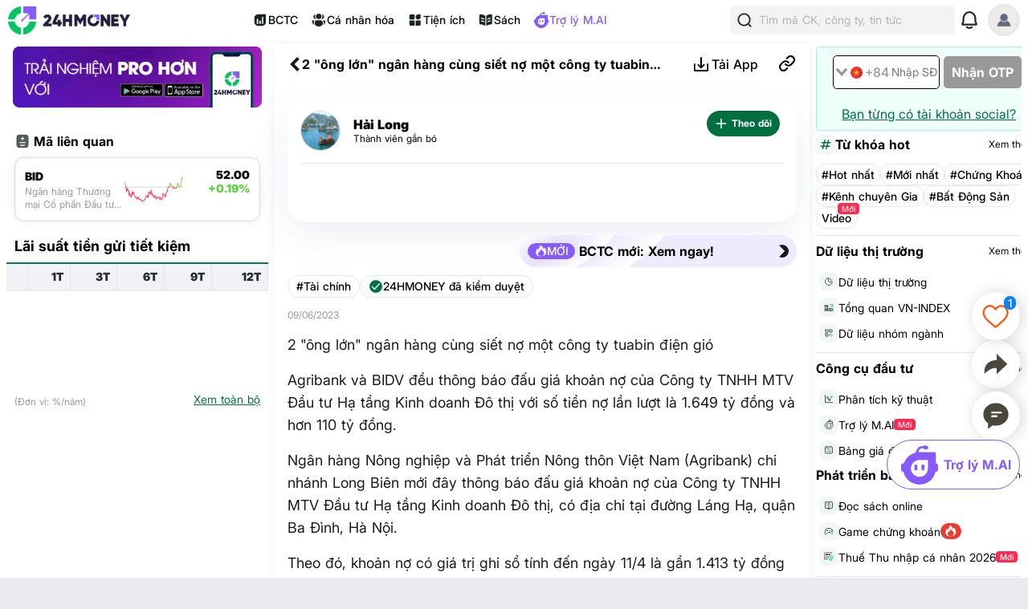

--- FILE ---
content_type: text/html; charset=utf-8
request_url: https://24hmoney.vn/news/2-ong-lon-ngan-hang-cung-siet-no-mot-cong-ty-tuabin-dien-gio-c4a1938881.html
body_size: 19552
content:
<!doctype html>
<html data-n-head-ssr lang="vi" data-n-head="%7B%22lang%22:%7B%22ssr%22:%22vi%22%7D%7D">
  <head >
    <title>2 &quot;ông lớn&quot; ngân hàng cùng siết nợ một công ty tuabin điện gió</title><meta data-n-head="ssr" charset="utf-8"><meta data-n-head="ssr" name="viewport" content="width=device-width, initial-scale=1, maximum-scale=1, user-scalable=no"><meta data-n-head="ssr" data-hid="apple-itunes-app" name="apple-itunes-app" content="app-clip-bundle-id=vn.f19.com.Clip, app-id=1438084212"><meta data-n-head="ssr" name="google-play-app" content="app-id=com.money24h.vn"><meta data-n-head="ssr" name="apple-mobile-web-app-title" content="24hMoney"><meta data-n-head="ssr" name="msapplication-TileColor" content="#ffffff"><meta data-n-head="ssr" name="application-name" content="24HMoney"><meta data-n-head="ssr" name="msapplication-config" content="/browserconfig.xml?v=123"><meta data-n-head="ssr" name="google" content="notranslate"><meta data-n-head="ssr" data-hid="robots" name="robots" content="index, follow, all, max-snippet:-1, max-video-preview:-1, max-image-preview:large"><meta data-n-head="ssr" data-hid="theme-color" name="theme-color" content="#037b5f"><meta data-n-head="ssr" data-hid="og:site_name" property="og:site_name" content="24hmoney.vn"><meta data-n-head="ssr" property="al:ios:app_store_id" content="1438084212"><meta data-n-head="ssr" property="al:ios:app_name" content="24h Money"><meta data-n-head="ssr" property="al:iphone:app_store_id" content="1438084212"><meta data-n-head="ssr" property="al:iphone:app_name" content="24h Money"><meta data-n-head="ssr" property="al:ipad:app_store_id" content="1438084212"><meta data-n-head="ssr" property="al:ipad:app_name" content="24h Money"><meta data-n-head="ssr" property="al:android:package" content="com.money24h.vn"><meta data-n-head="ssr" property="al:android:app_name" content="24h Money"><meta data-n-head="ssr" property="fb:app_id" content="1964458933794212"><meta data-n-head="ssr" property="og:locale" content="vi_VN"><meta data-n-head="ssr" name="twitter:card" content="summary_large_image"><meta data-n-head="ssr" name="msvalidate.01" content="92C5EB2C4D583E8834BD33534CBE5841"><meta data-n-head="ssr" data-hid="og:title" property="og:title" content="2 &quot;ông lớn&quot; ngân hàng cùng siết nợ một công ty tuabin điện gió"><meta data-n-head="ssr" data-hid="description" name="description" content="Agribank và BIDV đều thông báo đấu giá khoản nợ của Công ty TNHH MTV Đầu tư Hạ tầng Kinh doanh Đô thị với số tiền nợ lần lượt là 1.649 tỷ đồng và hơn 110 tỷ đồng."><meta data-n-head="ssr" data-hid="og:description" property="og:description" content="Agribank và BIDV đều thông báo đấu giá khoản nợ của Công ty TNHH MTV Đầu tư Hạ tầng Kinh doanh Đô thị với số tiền nợ lần lượt là 1.649 tỷ đồng và hơn 110 tỷ đồng."><meta data-n-head="ssr" property="keyword" content="ngân hàng, bán nợ, điện gió"><meta data-n-head="ssr" property="og:url" content="https://24hmoney.vn/news/2-ong-lon-ngan-hang-cung-siet-no-mot-cong-ty-tuabin-dien-gio-c4a1938881.html"><meta data-n-head="ssr" data-hid="og:type" property="og:type" content="article"><meta data-n-head="ssr" data-hid="image" itemprop="image" content="https://cdn.24hmoney.vn/upload/images/2023-2/article_avatar_img/2023-06-09/tuabindien-nguoiduatin-1686293729-width698height391.jpeg"><meta data-n-head="ssr" data-hid="og:image" property="og:image" content="https://cdn.24hmoney.vn/upload/images/2023-2/article_avatar_img/2023-06-09/tuabindien-nguoiduatin-1686293729-width698height391.jpeg"><meta data-n-head="ssr" data-hid="og:image:alt" property="og:image:alt" content="2 &quot;ông lớn&quot; ngân hàng cùng siết nợ một công ty tuabin điện gió"><meta data-n-head="ssr" data-hid="al:ios:url" property="al:ios:url" content="money24h://news/2-ong-lon-ngan-hang-cung-siet-no-mot-cong-ty-tuabin-dien-gio-c4a1938881.html"><meta data-n-head="ssr" data-hid="al:iphone:url" property="al:iphone:url" content="money24h://news/2-ong-lon-ngan-hang-cung-siet-no-mot-cong-ty-tuabin-dien-gio-c4a1938881.html"><meta data-n-head="ssr" data-hid="al:ipad:url" property="al:ipad:url" content="money24h://news/2-ong-lon-ngan-hang-cung-siet-no-mot-cong-ty-tuabin-dien-gio-c4a1938881.html"><meta data-n-head="ssr" data-hid="al:android:url" property="al:android:url" content="money24h://news/2-ong-lon-ngan-hang-cung-siet-no-mot-cong-ty-tuabin-dien-gio-c4a1938881.html"><meta data-n-head="ssr" name="twitter:title" content="2 &quot;ông lớn&quot; ngân hàng cùng siết nợ một công ty tuabin điện gió"><meta data-n-head="ssr" name="twitter:description" content="Agribank và BIDV đều thông báo đấu giá khoản nợ của Công ty TNHH MTV Đầu tư Hạ tầng Kinh doanh Đô thị với số tiền nợ lần lượt là 1.649 tỷ đồng và hơn 110 tỷ đồng."><meta data-n-head="ssr" name="twitter:image" content="https://cdn.24hmoney.vn/upload/images/2023-2/article_avatar_img/2023-06-09/tuabindien-nguoiduatin-1686293729-width698height391.jpeg"><meta data-n-head="ssr" name="twitter:label1" content="Author"><meta data-n-head="ssr" name="twitter:data1" content="Hải Long"><meta data-n-head="ssr" name="twitter:label2" content="Published time"><meta data-n-head="ssr" name="twitter:data2" content="2023-06-09T13:56:25+07:00"><link data-n-head="ssr" rel="shortcut icon" href="/favicon_2024.ico?v=2"><link data-n-head="ssr" rel="icon" href="/favicon_2024.ico?v=2"><link data-n-head="ssr" rel="apple-touch-icon" sizes="180x180" href="/apple-touch-icon-2024.png?v=2"><link data-n-head="ssr" rel="icon" type="image/png" href="/favicon_2024-32x32.png?v=2"><link data-n-head="ssr" rel="icon" type="image/png" href="/favicon_2024-16x16.png?v=2"><link data-n-head="ssr" rel="manifest" href="/site.webmanifest?v=133"><link data-n-head="ssr" rel="mask-icon" href="/safari_pinned_tab_2024.svg?v=2" color="#037b5f"><link data-n-head="ssr" rel="stylesheet" href="/custom-style/custom_095027092023.min.css"><link data-n-head="ssr" rel="canonical" href="https://24hmoney.vn/news/2-ong-lon-ngan-hang-cung-siet-no-mot-cong-ty-tuabin-dien-gio-c4a1938881.html"><script data-n-head="ssr" src="https://www.googletagservices.com/tag/js/gpt.js" async></script><script data-n-head="ssr" src="https://sdk.pushdi.com/js/generated/fa81621a-1055-36a6-ae26-5f6069e3c000.js" async></script><script data-n-head="ssr" data-hid="gtm-script">window['dataLayer']=[];if(!window._gtm_init){window._gtm_init=1;(function (w,n,d,m,e,p){w[d]=(w[d]==1||n[d]=='yes'||n[d]==1||n[m]==1||(w[e]&&w[e][p]&&w[e][p]()))?1:0})(window,navigator,'doNotTrack','msDoNotTrack','external','msTrackingProtectionEnabled');(function(w,d,s,l,x,y){w[x]={};w._gtm_inject=function(i){if(w.doNotTrack||w[x][i])return;w[x][i]=1;w[l]=w[l]||[];w[l].push({'gtm.start':new Date().getTime(),event:'gtm.js'});var f=d.getElementsByTagName(s)[0],j=d.createElement(s);j.async=true;j.src='https://www.googletagmanager.com/gtm.js?id='+i;f.parentNode.insertBefore(j,f);}})(window,document,'script','dataLayer','_gtm_ids','_gtm_inject')};["GTM-5DDTDVR"].forEach(function(i){window._gtm_inject(i)})</script><script data-n-head="ssr" type="application/ld+json">{"@context":"http://schema.org","@type":"BreadcrumbList","itemListElement":[{"@type":"ListItem","position":1,"item":{"@id":"https://24hmoney.vn/","name":"Trang chủ"}},{"@type":"ListItem","position":2,"item":{"@id":"https://24hmoney.vn/tai-chinh","name":"Tài chính"}},{"@type":"ListItem","position":3,"item":{"@id":"https://24hmoney.vn/news/2-ong-lon-ngan-hang-cung-siet-no-mot-cong-ty-tuabin-dien-gio-c4a1938881.html","name":"2 \"ông lớn\" ngân hàng cùng siết nợ một công ty tuabin điện gió"}}]}</script><script data-n-head="ssr" type="application/ld+json">{"@context":"http://schema.org","@type":"NewsArticle","mainEntityOfPage":{"@context":"http://schema.org","@type":"WebPage","@id":"https://24hmoney.vn/news/2-ong-lon-ngan-hang-cung-siet-no-mot-cong-ty-tuabin-dien-gio-c4a1938881.html"},"headline":"2 \"ông lớn\" ngân hàng cùng siết nợ một công ty tuabin điện gió","description":"Agribank và BIDV đều thông báo đấu giá khoản nợ của Công ty TNHH MTV Đầu tư Hạ tầng Kinh doanh Đô thị với số tiền nợ lần lượt là 1.649 tỷ đồng và hơn 110 tỷ đồng.","image":{"@context":"http://schema.org","@type":"ImageObject","url":"https://cdn.24hmoney.vn/upload/images/2023-2/article_avatar_img/2023-06-09/tuabindien-nguoiduatin-1686293729-width698height391.jpeg","width":"698","height":"391"},"author":{"@context":"http://schema.org","@type":"Organization","name":"24HMoney","url":"https://24hmoney.vn"},"datePublished":"2023-06-09T13:56:25+07:00","dateModified":"2023-06-09T13:56:25+07:00","publisher":{"@context":"http://schema.org","@type":"Organization","name":"24HMoney","logo":{"@context":"http://schema.org","@type":"ImageObject","url":"https://24hmoney.vn/ssr-img/icon-svg/24hm-pur-min.png","height":"200px","width":"49px"}},"about":["Tài chính","ngân hàng","bán nợ","điện gió"]}</script><script data-n-head="ssr" type="application/ld+json">{"@context":"http://schema.org","@type":"Organization","name":"24HMoney","url":"https://24hmoney.vn","slogan":"Thông tin thị trường chứng khoán, bất động sản, kinh tế cập nhật 24h","logo":"https://24hmoney.vn/2024/logo-512x512.jpg","email":"support@24hmoney.vn","additionalType":"","sameAs":["https://www.facebook.com/24hMoney.vn","https://play.google.com/store/apps/details?id=com.money24h.vn","https://apps.apple.com/vn/app/24hmoney-ch%E1%BB%A9ng-kho%C3%A1n-t%C3%A0i-ch%C3%ADnh/id1438084212","https://www.youtube.com/channel/UC1CfDZ-J-susNlaw2DKx59w","https://news.google.com/publications/CAAqBwgKMOSGoQsw_JC5Aw?hl=vi&gl=VN&ceid=VN%3Avi"],"address":{"@type":"PostalAddress","streetAddress":"Số 36 phố Hoàng Cầu, Phường Ô Chợ Dừa, TP. Hà Nội","addressLocality":"Hà Nội","postalCode":"11500","addressCountry":"VN"},"contactPoint":[{"@type":"ContactPoint","telephone":"+84385096665","contactOption":"TollFree","contactType":"customer service","areaServed":"VN"}]}</script><link rel="preload" href="/_nuxt/web.01e7b97c.bf1c1f5.css" as="style"><link rel="preload" href="/_nuxt/web.82a47355.447af69.css" as="style"><link rel="preload" href="/_nuxt/web.3800af1b.ab4d0e0.css" as="style"><link rel="preload" href="/_nuxt/web.f07dfb05.4f14219.css" as="style"><link rel="preload" href="/_nuxt/web.d6f1582d.4e72e32.css" as="style"><link rel="preload" href="/_nuxt/web.ceddfc92.05b1ef3.css" as="style"><link rel="preload" href="/_nuxt/web.31ecd969.c586a7d.css" as="style"><link rel="preload" href="/_nuxt/web.7d359b94.2b3b161.css" as="style"><link rel="preload" href="/_nuxt/app.24120820.87e61fa.css" as="style"><link rel="preload" href="/_nuxt/app.01e7b97c.1b66fd3.css" as="style"><link rel="preload" href="/_nuxt/app.f075b844.e92a8d8.css" as="style"><link rel="preload" href="/_nuxt/app.82a47355.f610aef.css" as="style"><link rel="preload" href="/_nuxt/app.01d99f6b.2fc9e5b.css" as="style"><link rel="stylesheet" href="/_nuxt/web.01e7b97c.bf1c1f5.css"><link rel="stylesheet" href="/_nuxt/web.82a47355.447af69.css"><link rel="stylesheet" href="/_nuxt/web.3800af1b.ab4d0e0.css"><link rel="stylesheet" href="/_nuxt/web.f07dfb05.4f14219.css"><link rel="stylesheet" href="/_nuxt/web.d6f1582d.4e72e32.css"><link rel="stylesheet" href="/_nuxt/web.ceddfc92.05b1ef3.css"><link rel="stylesheet" href="/_nuxt/web.31ecd969.c586a7d.css"><link rel="stylesheet" href="/_nuxt/web.7d359b94.2b3b161.css"><link rel="stylesheet" href="/_nuxt/app.24120820.87e61fa.css"><link rel="stylesheet" href="/_nuxt/app.01e7b97c.1b66fd3.css"><link rel="stylesheet" href="/_nuxt/app.f075b844.e92a8d8.css"><link rel="stylesheet" href="/_nuxt/app.82a47355.f610aef.css"><link rel="stylesheet" href="/_nuxt/app.01d99f6b.2fc9e5b.css">
  </head>
  <body >
    <noscript data-n-head="ssr" data-hid="gtm-noscript" data-pbody="true"><iframe src="https://www.googletagmanager.com/ns.html?id=GTM-5DDTDVR&" height="0" width="0" style="display:none;visibility:hidden" title="gtm"></iframe></noscript><div data-server-rendered="true" id="__nuxt"><!----><div id="__layout"><div class="layout-2024" data-v-7fdac153><div class="container" data-v-7fdac153><header class="header-newui" data-v-7fdac153><div data-v-756cc796 data-v-7fdac153><div data-nosnippet class="app-header-2024" data-v-756cc796><div class="main-app-header" data-v-756cc796><div class="block-left" data-v-756cc796><div class="logo-box" data-v-756cc796><a href="/" title="24HMoney" class="logo-icon" data-v-756cc796><img src="/2024/Logo_Horizontal_Fullcolour-small.png" alt="24HMoney" class="icon-logo-2024" data-v-756cc796></a></div></div> <div class="block-center" data-v-756cc796><div class="header-navigation" data-v-756cc796><!----> <a href="/financial-reports?utm_medium=box_header1" class="item app-link" data-v-756cc796><img src="/2024/ssr-img/icon-svg/icon-utility-bctc.svg" class="item-icon" data-v-756cc796> <p data-v-756cc796>BCTC</p></a> <div class="item" data-v-756cc796><img src="/2024/ssr-img/icon-svg/icon-utility-newfeed.svg" class="item-icon" data-v-756cc796> <p data-v-756cc796>Cá nhân hóa</p></div> <a href="/tien-ich?utm_medium=box_header1" class="item app-link" data-v-756cc796><img src="/2024/ssr-img/icon-svg/icon-utility-tienich.svg" class="item-icon" data-v-756cc796> <p data-v-756cc796>Tiện ích</p></a> <a href="/book-categories/mien-phi?utm_medium=box_header1" class="item app-link" data-v-756cc796><img src="/2024/ssr-img/icon-svg/icon-utility-sach.svg" class="item-icon" data-v-756cc796> <p data-v-756cc796>Sách</p></a> <div class="item" data-v-756cc796><img src="/2024/ssr-img/icon-svg/logo-assistant.svg" class="item-icon" data-v-756cc796> <p style="color:#865AFF;" data-v-756cc796>Trợ lý M.AI</p></div></div></div> <div class="block-right" data-v-756cc796><div title="Tìm kiếm 24hmoney" class="search-link search-expanded" data-v-756cc796><div class="search-button expanded" data-v-756cc796><div class="icon"><img src="/2024/ssr-img/icon-svg/icon-search.svg" alt="Tìm kiếm"></div> <div class="text"><span>Tìm mã CK, công ty, tin tức</span></div></div></div> <!----> <div title="Thông báo" class="notification-bell" data-v-756cc796><div class="notification-button" data-v-756cc796><div class="icon"><img src="/2024/ssr-img/icon-svg/icon-bell.svg" alt="Thông báo" class="icon-bell"> <!----> <!----></div></div></div> <!----> <div class="avatar-menu-box" data-v-756cc796><div class="avatar-el-2 user-avatar" style="width:40px;height:40px;" data-v-756cc796><img src="/ssr-img/default-image/avatar.png" alt="" style="width:40px;height:40px;"> <!----> <!----> <!----><!----><!----></div></div> <div class="avatar-menu-box expand_menu" data-v-756cc796><div class="avatar-el-2 user-avatar" style="width:40px;height:40px;" data-v-756cc796><img src="/ssr-img/default-image/avatar.png" alt="" style="width:40px;height:40px;"> <!----> <!----> <!----><!----><!----></div> <img src="/2024/ssr-img/icon-svg/icon-menu.svg" alt="menu" class="icon-menu" data-v-756cc796></div></div></div></div> <!----></div></header> <content data-v-7fdac153><div class="home-content isDesktop" data-v-7fdac153><main class="app-layout-main" data-v-7fdac153><div class="news-detail-page" data-v-fbf0a970 data-v-7fdac153><div data-fetch-key="0" class="article-detail" data-v-14fa84dc data-v-fbf0a970><div class="article-detail-content isDesktop" data-v-14fa84dc><div class="left-content" data-v-14fa84dc><div class="article-right-content" data-v-bc9e9890 data-v-14fa84dc><div class="banner-dowload-app" data-v-bc9e9890><v-popover trigger="click" offset="0" auto-hide="true" popoverClass="show-qr-code-banner-popoover" placement="bottom"><img src="https://cdn.24hmoney.vn/upload/images_cr/2023-09-26/partner/ssr-img/icon-gif/bannertaiapp2.gif" alt="" class="icon article"> <template><div class="banner-popup"><img src="/_nuxt/img/qrcode-banner-2025-2.634b2a1.png" alt="copy link" class="qr-code"> <div class="qr-text-box"><b class="qr-text">Quét mã QR để tải app 24HMoney - Giúp bạn đầu tư an toàn, hiệu quả</b></div></div></template></v-popover></div> <div class="article-related-symbols" data-v-39c9ca7b data-v-bc9e9890><div class="header" data-v-39c9ca7b><p class="title" data-v-39c9ca7b><img height="12px" src="/2024/ssr-img/icon-svg/icon-menu-add-list.svg" alt class="icon" data-v-39c9ca7b>Mã liên quan
    </p></div> <div class="article-related-symbols-content" data-v-39c9ca7b><ul class="symbols" data-v-39c9ca7b><li data-v-39c9ca7b><a href="https://24hmoney.vn/stock/BID" title="BID" class="app-link symbol" data-v-39c9ca7b><div class="symbol-name" data-v-39c9ca7b><span class="name" data-v-39c9ca7b>BID</span> <span class="sub-name" data-v-39c9ca7b>
              Ngân hàng Thương mại Cổ phần Đầu tư và Phát triển Việt Nam 
            </span></div> <div class="symbol-chart" data-v-39c9ca7b><img alt="" class="chart" data-v-39c9ca7b></div> <div class="symbol-price" data-v-39c9ca7b><span class="price" data-v-39c9ca7b>52.00</span> <span class="change-percent u" data-v-39c9ca7b>+0.19%</span></div></a></li></ul></div></div> <div class="bank-interest-rate-shortcut" data-v-bc9e9890><div class="header"><p class="title">Lãi suất tiền gửi tiết kiệm</p></div> <div class="main"><div class="bank-rate-offline"><div class="vue-table"><div class="view-more-wrapper"><div class="view-more-wrapper-content"><table><thead><tr><th style="width:auto;min-width:auto;text-align:left;"><div>
                  
                </div></th><th style="width:auto;min-width:auto;text-align:right;"><div>
                  1T
                </div></th><th style="width:auto;min-width:auto;text-align:right;"><div>
                  3T
                </div></th><th style="width:auto;min-width:auto;text-align:right;"><div>
                  6T
                </div></th><th style="width:auto;min-width:auto;text-align:right;"><div>
                  9T
                </div></th><th style="width:auto;min-width:auto;text-align:right;"><div>
                  12T
                </div></th></tr></thead> <tbody></tbody></table></div> <!----></div></div></div></div> <div class="footer"><p><span class="bank-rate-unit">(Đơn vị: %/năm)</span> <a href="/lai-suat-gui-ngan-hang" class="bank-rate-url">Xem toàn bộ</a></p></div></div> <!----> <!----> <!----> <!----> <!----> <!----></div></div> <div class="main-content" data-v-14fa84dc><div class="article-header" data-v-4d3b11b9 data-v-14fa84dc><div data-nosnippet="" class="app-header article-header" data-v-a942187e data-v-4d3b11b9><div class="block-header" data-v-a942187e><div class="main-app-header" data-v-a942187e><div class="left" data-v-a942187e><img src="[data-uri]" alt="menu" class="icon-back" data-v-a942187e> <div class="logo-box" data-v-a942187e><a href="/" title="24HMoney" class="logo-icon" data-v-a942187e><div data-v-a942187e data-v-4d3b11b9></div></a></div> <span class="title-header" data-v-a942187e data-v-4d3b11b9>2 &quot;ông lớn&quot; ngân hàng cùng siết nợ một công ty tuabin điện gió</span></div> <div class="right" data-v-a942187e><div class="custom" data-v-a942187e data-v-4d3b11b9><!----><!----><!----><!----><!----></div> <!----></div></div></div> <div class="overlay" data-v-a942187e></div> <!----></div> <!----></div> <div class="news-detail-container" data-v-14fa84dc><main data-v-14fa84dc><div class="news-header" data-v-14fa84dc><div class="user-box" data-v-14fa84dc><a href="https://24hmoney.vn/users/hai-long.2ef66948-5ebb-11eb-b6b9-00505603343b" title="Hải Long" class="app-link user-avatar" data-v-14fa84dc><div class="avatar-el-2" style="width:50px;height:50px;" data-v-14fa84dc><img src="https://cdn.24hmoney.vn/upload/images/2019-2/enduser_avartar/2019-05-19/images-10--1558203931-width300height200.jpg" loading="lazy" alt="Hải Long" style="width:50px;height:50px;"> <!----> <!----> <!----><!----><!----></div></a> <div class="user-info" data-v-14fa84dc><a href="https://24hmoney.vn/users/hai-long.2ef66948-5ebb-11eb-b6b9-00505603343b" title="Hải Long" class="app-link user-name" data-v-14fa84dc><span itemprop="author" data-v-14fa84dc>Hải Long</span></a> <p id="user-level" data-v-14fa84dc>Thành viên gắn bó</p> <!----> <!----></div> <div class="user-actions" data-v-14fa84dc><div class="follow-author-button" data-v-4cf62148 data-v-14fa84dc><div style="display: flex; justify-content: center; align-items: center;" data-v-4cf62148><img width="15px" height="15px" src="/_nuxt/img/loading.487d399.gif" class="loading-icon" data-v-4cf62148></div></div></div></div> <div class="audio-box" data-v-14fa84dc><div class="article-audio" data-v-04522d33 data-v-14fa84dc><!----></div></div></div> <div class="news-content" data-v-14fa84dc><!----> <div class="top-box-button" data-v-14fa84dc><a href="/financial-reports/top?utm_medium=article_header" title="BCTC mới: Xem ngay!" class="news-feature-button" data-v-14fa84dc><div class="icon-new-2"><img src="/2024/ssr-img/icon-svg/icon-hot-2.svg" alt class="hot-icon"> <span class="icon-text">MỚI</span></div> <span class="text">BCTC mới: Xem ngay!</span> <div class="icon"><img src="[data-uri]" alt="BCTC mới: Xem ngay!"></div></a></div> <div class="category-reviewed" data-v-14fa84dc><div class="category" data-v-14fa84dc><a href="https://24hmoney.vn/tai-chinh" class="app-link category-text" data-v-14fa84dc>#Tài chính</a></div> <div class="admin-review" data-v-14fa84dc><img src="/2024/ssr-img/icon-svg/icon-verified.svg" alt="24HMoney đã kiểm duyệt" class="admin-review-icon" data-v-14fa84dc> <span class="admin-review-title" data-v-14fa84dc>24HMONEY đã kiểm duyệt</span></div></div> <div class="corona-button-block" data-v-14fa84dc><span itemProp="datePublished" class="published-date" data-v-14fa84dc>
                09/06/2023
              </span></div> <h1 class="news-content-block news-text-0 news-text-left" data-v-14fa84dc>2 "ông lớn" ngân hàng cùng siết nợ một công ty tuabin điện gió</h1> <!----> <p class="news-content-block news-text-0 news-text-left" data-v-14fa84dc>Agribank và BIDV đều thông báo đấu giá khoản nợ của Công ty TNHH MTV Đầu tư Hạ tầng Kinh doanh Đô thị với số tiền nợ lần lượt là 1.649 tỷ đồng và hơn 110 tỷ đồng.</p> <!----> <p class="news-content-block  news-text-0 news-text-left" data-v-14fa84dc>Ngân hàng Nông nghiệp và Phát triển Nông thôn Việt Nam (Agribank) chi nhánh Long Biên mới đây thông báo đấu giá khoản nợ của Công ty TNHH MTV Đầu tư Hạ tầng Kinh doanh Đô thị, có địa chỉ tại đường Láng Hạ, quận Ba Đình, Hà Nội.</p> <!----><p class="news-content-block  news-text-0 news-text-left" data-v-14fa84dc>Theo đó, khoản nợ có giá trị ghi sổ tính đến ngày 11/4 là gần 1.413 tỷ đồng và 10,04 triệu USD (tương đương 240 tỷ đồng).</p> <!----><p class="news-content-block  news-text-0 news-text-left" data-v-14fa84dc>Trong đó, nợ gốc là hơn 527 tỷ đồng và hơn 5,8 triệu USD; nợ lãi là gần 886 tỷ đồng và gần 4,3 triệu USD.</p> <!----><p class="news-content-block  news-text-0 news-text-left" data-v-14fa84dc>Khoản nợ được đảm bảo bằng 2 <a class="app-link h-u" href="https://24hmoney.vn/wiki/tai-san-la-gi-wiki12056.html" title="tài sản">tài sản</a> thế chấp. Tài sản thế chấp thứ nhất là toàn bộ tài sản gắn liền với đất đã và đang hình thành trong tương lai, gồm: các công trình nhà máy, các tòa nhà, công trình xây dựng và mọi công trình khác được xây dựng, mua, nâng cấp và/hoặc gắn liền hay tọa lạc vĩnh viễn trong thời điểm hiện tại hoặc tương lai.</p> <!----><p class="news-content-block  news-text-0 news-text-left" data-v-14fa84dc>Toàn bộ tài sản thế chấp nêu trên gắn liền với hai thửa đất thuê, có diện tích lần lượt là 63.676m2 và 418.686m2 tại tỉnh Hải Dương. Khu đất này đang được công ty dùng để xây dựng công trình sản xuất tuabin điện gió.</p> <!----><p class="news-content-block  news-text-0 news-text-left" data-v-14fa84dc>Tài sản thế chấp còn lại là toàn bộ dây chuyền máy móc thiết bị đồng bộ và các tài sản bảo đảm Nhà máy sản xuất tuabin Việt Nam - giai đoạn 1 hoạt động bình thường và mọi động sản khác được mua, nâng cấp và/hoặc gắn liền hay tọa lạc vĩnh viễn trong thời điểm hiện tại hoặc tương lai. Toàn bộ tài sản trên cũng được lắp đặt tại tỉnh Hải Dương.</p> <!----><div class="news-content-block" data-v-14fa84dc><!----> <!----> <figure class="news-thumb" data-v-14fa84dc><img src="https://cdn.24hmoney.vn/upload/images_cr/2023-06-09/media/le-thanh-hong/2023/06/09/tuabindien-nguoiduatin.jpeg" alt="2 &quot;ông lớn&quot; ngân hàng cùng siết nợ một công ty tuabin điện gió" data-v-14fa84dc> <figcaption class="news-content-block news-text-1 news-text-center news-text-inc-1" data-v-14fa84dc>
                      ​Tài sản thế chấp của Công ty Đầu tư Hạ tầng Kinh doanh Đô thị là toàn bộ dây chuyền máy móc thiết bị đồng bộ và các tài sản bảo đảm Nhà máy sản xuất tuabin Việt Nam - giai đoạn 1.
                    </figcaption></figure> <!----></div> <!----><p class="news-content-block  news-text-0 news-text-left" data-v-14fa84dc>Agribank đưa ra giá khởi điểm cho khoản nợ này là gần 1.650 tỷ đồng, tương đương giá trị khoản nợ. Giá trên chưa bao gồm thuế, phí, chi phí khác, khách hàng trúng đấu giá tự chịu các loại thuế , phí và chi phí khác liên quan đến chuyển quyền, sở hữu của khoản nợ theo quy định của pháp luật.</p> <!----><p class="news-content-block  news-text-0 news-text-left" data-v-14fa84dc>Buổi đấu giá được tổ chức vào lúc 14h ngày 12/06 tại trụ sở Công ty Đấu giá Hợp danh Công Minh (địa chỉ: số 7/8B, ngõ 8, đường Quang Trung, phường La Khê, quận Hà Đông, Tp.Hà Nội). Người mua phải đặt trước 100 tỷ đồng để tham gia đấu giá vào ngày 12/6 tới.</p> <!----><p class="news-content-block  news-text-0 news-text-left" data-v-14fa84dc>Trước đó, vào tháng 5, Ngân hàng TMCP Đầu Tư & Phát Triển Việt Nam (BIDV) cũng từng thông báo lựa chọn tổ chức thẩm định giá khoản nợ có giá trị hơn 110 tỷ đồng của Công ty TNHH MTV Đầu tư Hạ tầng Kinh doanh Đô thị. Trong đó, nợ gốc hơn 42,7 tỷ đồng cùng nợ lãi và lãi phạt hơn 45,8 tỷ đồng.</p> <!----><p class="news-content-block  news-text-0 news-text-left" data-v-14fa84dc>Tài sản bảo đảm cho khoản nợ là tài sản gắn liền với đất và toàn bộ máy móc thiết bị thuộc dự án Nhà máy sản xuất tuabin gió Việt Nam – giai đoạn 1 tại xã Kim Xuyên, huyện Kim Thành, tỉnh Hải Dương của Công ty TNHH MTV Đầu tư Hạ tầng Kinh doanh Đô thị.</p> <!----><p class="news-content-block  news-text-0 news-text-left" data-v-14fa84dc>Theo tìm hiểu, Công ty TNHH MTV Đầu tư Hạ tầng Kinh doanh Đô thị được thành lập ngày 13/2/2004 do ông Phạm Văn Minh là người đại diện theo pháp luật.</p> <!----><p class="news-content-block  news-text-0 news-text-left" data-v-14fa84dc>Ngoài công ty này, ông Minh còn là người đại diện theo pháp luật của một loạt doanh nghiệp khác trong lĩnh vực điện gió và năng lượng tái tạo.</p> <!----><p class="news-content-block  news-text-0 news-text-left" data-v-14fa84dc>Công ty Đầu tư Hạ tầng Kinh doanh Đô thị hoạt động chính trong lĩnh vực kinh doanh <a class="app-link h-u" href="https://24hmoney.vn/wiki/bat-dong-san-la-gi-wiki11942.html" title="bất động sản">bất động sản</a>, quyền sử dụng đất thuộc chủ sở hữu, chủ sử dụng hoặc đi thuê.</p> <!----> <!----> <!----></div></main> <!----></div> <div class="time-google-news-box" data-v-14fa84dc><time datetime="2023-06-09T13:56:25+07:00" itemProp="datePublished" class="published-date" data-v-14fa84dc>
          Thứ sáu, ngày 09/06/2023 13:56 PM (GMT+7)
        </time> <div class="google-news-button" data-v-14fa84dc><span class="text">Theo dõi 24HMoney trên</span> <img src="/ssr-img/icon-png/google-news-icon-small.png" alt="Theo dõi 24HMoney trên GoogleNews"></div></div> <div class="stock-relate-news-box" data-v-14fa84dc><div class="header"><div class="title"><span>Mã chứng khoán liên quan bài viết</span></div></div> <div class="box-content"><div><div class="swiper-wrapper"><div class="swiper-slide"><div class="box-item"><div class="box-symbol"><a href="https://24hmoney.vn/stock/BID" title="BID" class="app-link stock-name">BID</a> <span class="follow-symbol-button-new" data-v-0c35be84><img src="/_nuxt/img/loading.487d399.gif" alt class="loading-icon" style="display:none;" data-v-0c35be84> <img src="/2024/ssr-img/icon-svg/icon-follow.svg" alt="Theo dõi" class="icon" style="display:;" data-v-0c35be84></span></div> <div class="price-box"><span class="stock-price">52.00</span> <span class="stock-change-percent u"> +0.10 (+0.19%)</span></div> <div class="action-button"><!----> <a href="https://24hmoney.vn/stock/BID/technical-analysis" class="app-link action-btn">PTKT</a> <a href="https://24hmoney.vn/stock/BID/financial-report" class="app-link action-btn">BCTC</a> <!----> <!----></div></div></div></div> <div slot="button-prev" class="swiper-button-prev"><img src="/ssr-img/icon-svg/arrow-left-thin.svg" alt="prev"></div> <div slot="button-next" class="swiper-button-next"><img src="/ssr-img/icon-svg/arrow-right-thin.svg" alt="next"></div></div></div> <div class="footer"><a href="https://24hmoney.vn/stock/BID/financial-indicators" class="app-link financial-indicators-button">Xem biểu đồ chỉ số tài chính</a> <img src="/2024/ssr-img/icon-svg/icon-next.svg" alt class="footer-icon"></div></div> <button class="btn-chatai-withstock" data-v-3037df3c data-v-14fa84dc><span data-v-3037df3c>Bài viết này ảnh hưởng tốt hay xấu đến cổ phiếu BID? Bấm xem ngay</span> <img src="/2024/ssr-img/icon-svg/icon-next.svg" alt="Cảnh báo" class="warning-icon-next" data-v-3037df3c> <span class="icon-new" style="background-color:#ff2a4e;" data-v-3037df3c>Mới</span></button> <div class="tags-box" data-v-4ecad92c data-v-14fa84dc><h3 class="label" data-v-4ecad92c>Từ khóa liên quan</h3> <p class="note" data-v-4ecad92c>Bấm vào mỗi từ khóa để xem bài cùng chủ đề</p> <ul class="tag-list" data-v-4ecad92c><li data-v-4ecad92c><h4 class="tag-item" data-v-4ecad92c><a href="https://24hmoney.vn/tags/ngan-hang.html?q=ngân hàng" class="app-link h-u" data-v-4ecad92c>#ngân hàng</a></h4></li><li data-v-4ecad92c><h4 class="tag-item" data-v-4ecad92c><a href="https://24hmoney.vn/tags/ban-no.html?q=bán nợ" class="app-link h-u" data-v-4ecad92c>#bán nợ</a></h4></li><li data-v-4ecad92c><h4 class="tag-item" data-v-4ecad92c><a href="https://24hmoney.vn/tags/dien-gio.html?q=điện gió" class="app-link h-u" data-v-4ecad92c>#điện gió</a></h4></li></ul></div> <!----> <!----> <div class="warning-review-box" data-v-14fa84dc><div class="investor-warning" data-v-14fa84dc><img src="/2024/ssr-img/icon-svg/icon-info.svg" alt="Cảnh báo" class="warning-icon" data-v-14fa84dc> <span class="warning-content" data-v-14fa84dc>Nhà đầu tư lưu ý</span></div> <img src="/2024/ssr-img/icon-svg/icon-next.svg" alt="Cảnh báo" class="warning-icon-next" data-v-14fa84dc></div> <img src="https://thongke.24h.com.vn/24hmoney-analytics/24hmoney-analytics.php?rand=46520931&amp;news_id=1938881&amp;cate_id=4&amp;device=desktop" alt="thong-ke" width="0" height="0" hidden="hidden" data-v-14fa84dc> <!----> <!----> <!----> <div class="contact-box-cover" data-v-0085b2be data-v-14fa84dc><div class="contact-box" data-v-0085b2be><div class="kols-box" data-v-0085b2be><p class="title" data-v-0085b2be>Bạn muốn trở thành VIP/PRO trên 24HMONEY?</p> <p class="sub-title" data-v-0085b2be>
        Bấm vào đây để liên hệ 24HMoney ngay
        <img src="/2024/ssr-img/icon-svg/icon-next.svg" class="sub-title-icon" data-v-0085b2be></p></div> <div id="subscribe-contact-box" class="subcribe-box" data-v-0085b2be><div class="subscribe-form" data-v-0085b2be><input type="text" name="subscribe-email" placeholder="Nhập email để nhận thông tin cập nhật" readonly="readonly" class="subscribe-form-input" data-v-0085b2be> <button class="subscribe-form-button" data-v-0085b2be>OK</button></div></div> <img src="/2024/ssr-img/background/vip-pro-request-new.svg" class="img-vip-pro" data-v-0085b2be> <!----></div></div> <!----> <div class="bottom-content" data-v-14fa84dc><div id="dfp-slot-finance-1769669749975" class="dfp-slot" data-v-98cd050c></div> <!----> <!----> <div class="article-relate-box"><!----></div> <div class="bulk-head"></div> <div class="article-relate-box"><!----></div> <div class="bulk-head"></div> <!----> <div class="article-relate-box"><!----></div> <!----></div> <footer class="footer-box" data-v-7bde10cc data-v-14fa84dc><div class="mxh-pc" data-v-7bde10cc><div class="mxh-top" data-v-7bde10cc><span data-v-7bde10cc>Cơ quan chủ quản: Công ty TNHH 24HMoney. Địa chỉ: Tầng 5 - Tòa nhà Geleximco, số 36 phố Hoàng Cầu, Phường Ô Chợ Dừa, TP. Hà Nội. Giấy phép mạng xã hội số 203/GP-BTTTT do BỘ THÔNG TIN VÀ TRUYỀN THÔNG cấp ngày 09/06/2023 (thay thế cho Giấy phép mạng xã hội số 103/GP-BTTTT cấp ngày 25/3/2019). Chịu trách nhiệm nội dung: Phạm Đình Bằng. Email: support@24hmoney.vn. Hotline: 038.509.6665. Liên hệ: 0346.701.666</span> <p data-v-7bde10cc><a href="https://24hmoney.vn/policy" class="footer-link" data-v-7bde10cc>Điều khoản và chính sách sử dụng</a></p></div> <br data-v-7bde10cc> <hr data-v-7bde10cc> <div class="mxh-bottom" data-v-7bde10cc><div class="mxh-bottom-left" data-v-7bde10cc><div class="qr-code-left" data-v-7bde10cc><img src="/_nuxt/img/qrcode-banner-2025-2.634b2a1.png" alt="copy link" class="qr-code" data-v-7bde10cc> <div class="qr-text-box" data-v-7bde10cc><b class="qr-text" data-v-7bde10cc>Quét mã QR để tải app 24HMoney - Giúp bạn đầu tư an toàn, hiệu quả</b></div></div> <div class="extension-install-box" data-v-7bde10cc><div class="extension-install-icon"><a href="https://chromewebstore.google.com/detail/gdhaickihmfejhafpocfkglhckpigjdo?utm_source=banner-web" target="_blank" class="extension-install-link"><img src="/2024/ssr-img/icon-svg/icon-chrome-extension.svg" class="icon"></a></div> <div class="extension-install-label"><a href="https://chromewebstore.google.com/detail/gdhaickihmfejhafpocfkglhckpigjdo?utm_source=banner-web" target="_blank" class="extension-install-link"><p class="hl">Cài đặt tiện ích 24HMoney extention</p> <p>để theo dõi thị trường và mã chứng khoán mọi nơi trên trình duyệt Chrome</p></a></div></div></div> <div class="mxh-bottom-right" data-v-7bde10cc><div id="subscribe-footer-box" class="subcribe-box" data-v-7bde10cc><div class="subscribe-footer-form" data-v-7bde10cc><input type="text" name="subscribe-email" placeholder="Nhập email để nhận thông tin cập nhật" readonly="readonly" class="subscribe-form-input" data-v-7bde10cc> <button class="subscribe-form-button" data-v-7bde10cc>OK</button></div></div></div></div></div></footer> <div class="fixed-bottom" data-v-14fa84dc><!----> <!----></div> <!----><!----><!----><!----><!----></div> <div class="right-content" data-v-14fa84dc><div class="container-right" data-v-2315ecba data-v-14fa84dc><div class="personal" data-v-2315ecba><!----></div> <div class="hot-keyword" data-v-2315ecba><div class="capsule-keyword-2024" data-v-e54456d2 data-v-2315ecba><div id="title-row" data-v-e54456d2><div class="title" data-v-e54456d2><img src="/2024/ssr-img/icon-svg/icon-tag.svg" alt="" class="mIcon" data-v-e54456d2 data-v-2315ecba>
        Từ khóa hot</div> <div class="action-header" data-v-e54456d2><div data-v-e54456d2>Xem thêm</div> <img src="[data-uri]" alt class="icon" data-v-e54456d2></div></div> <div class="block-keyword-hot keywords-box" data-v-e54456d2><div class="keyword" data-v-e54456d2><!----> <a href="/?utm_medium=keywords_rightside" title="#Hot nhất" class="linkto" data-v-e54456d2>#Hot nhất
        <!----> <!----></a></div><div class="keyword" data-v-e54456d2><!----> <a href="/tin-moi?utm_medium=keywords_rightside" title="#Mới nhất" class="linkto" data-v-e54456d2>#Mới nhất
        <!----> <!----></a></div><div class="keyword" data-v-e54456d2><!----> <a href="/chung-khoan?utm_medium=keywords_rightside" title="#Chứng Khoán" class="linkto" data-v-e54456d2>#Chứng Khoán
        <!----> <!----></a></div><div class="keyword" data-v-e54456d2><!----> <a href="/chuyen-gia?utm_medium=keywords_rightside" title="#Kênh chuyên Gia" class="linkto" data-v-e54456d2>#Kênh chuyên Gia
        <!----> <!----></a></div><div class="keyword" data-v-e54456d2><!----> <a href="/bat-dong-san?utm_medium=keywords_rightside" title="#Bất Động Sản" class="linkto" data-v-e54456d2>#Bất Động Sản
        <!----> <!----></a></div><div class="keyword" data-v-e54456d2><!----> <a href="/shorts?utm_medium=keywords_rightside" title="Video" class="linkto" data-v-e54456d2>Video
        <!----> <span class="icon-new" style="background-color:#ff2a4e;" data-v-e54456d2>Mới</span></a></div></div></div></div> <div class="hot-keyword" data-v-2315ecba><div class="capsule-keyword-2024" data-v-e54456d2 data-v-2315ecba><div id="title-row" data-v-e54456d2><div class="title" data-v-e54456d2>
        Dữ liệu thị trường
      </div> <div class="action-header" data-v-e54456d2><div data-v-e54456d2>Xem thêm</div> <img src="[data-uri]" alt class="icon" data-v-e54456d2></div></div> <div class="block-keyword-hot" data-v-e54456d2><div class="keyword isBig" data-v-e54456d2><img src="/2024/ssr-img/icon-svg/utility/ic_market_data.svg" alt class="icon" style="padding:6px;" data-v-e54456d2> <a href="/indices?utm_medium=data_stock_rightside" title="Dữ liệu thị trường" class="linkto" data-v-e54456d2>Dữ liệu thị trường
        <!----> <!----></a></div><div class="keyword isBig" data-v-e54456d2><img src="/2024/ssr-img/icon-svg/utility/ic_vnindex_overview.svg" alt class="icon" style="padding:6px;" data-v-e54456d2> <a href="/indices/vn-index?utm_medium=data_stock_rightside" title="Tổng quan VN-INDEX" class="linkto" data-v-e54456d2>Tổng quan VN-INDEX
        <!----> <!----></a></div><div class="keyword isBig" data-v-e54456d2><img src="/2024/ssr-img/icon-svg/utility/ic_industry_group_data.svg" alt class="icon" style="padding:6px;" data-v-e54456d2> <a href="/recommend/business?utm_medium=data_stock_rightside" title="Dữ liệu nhóm ngành" class="linkto" data-v-e54456d2>Dữ liệu nhóm ngành
        <!----> <!----></a></div></div></div></div> <div class="hot-keyword" data-v-2315ecba><div class="capsule-keyword-2024" data-v-e54456d2 data-v-2315ecba><div id="title-row" data-v-e54456d2><div class="title" data-v-e54456d2>
        Công cụ đầu tư
      </div> <div class="action-header" data-v-e54456d2><div data-v-e54456d2>Xem thêm</div> <img src="[data-uri]" alt class="icon" data-v-e54456d2></div></div> <div class="block-keyword-hot" data-v-e54456d2><div class="keyword isBig" data-v-e54456d2><img src="/2024/ssr-img/icon-svg/utility/ic_stock_analytics.svg" alt class="icon" style="padding:6px;" data-v-e54456d2> <a href="/phan-tich-ky-thuat?utm_medium=trading_rightside" title="Phân tích kỹ thuật" class="linkto" data-v-e54456d2>Phân tích kỹ thuật
        <!----> <!----></a></div><div class="keyword isBig" data-v-e54456d2><img src="/2024/ssr-img/icon-svg/utility/ic_chat_mai.svg" alt class="icon" style="padding:0px;" data-v-e54456d2> <a href="/assistant?utm_medium=trading_rightside" title="Trợ lý M.AI" class="linkto" data-v-e54456d2>Trợ lý M.AI
        <!----> <span class="icon-new" style="background-color:#ff2a4e;" data-v-e54456d2>Mới</span></a></div><div class="keyword isBig" data-v-e54456d2><img src="/2024/ssr-img/icon-svg/utility/ic_electronic_price.svg" alt class="icon" style="padding:6px;" data-v-e54456d2> <a href="/bang-gia-chung-khoan?utm_medium=trading_rightside" title="Bảng giá điện tử" class="linkto" data-v-e54456d2>Bảng giá điện tử
        <!----> <!----></a></div></div></div></div> <div class="hot-keyword" data-v-2315ecba><div class="capsule-keyword-2024" data-v-e54456d2 data-v-2315ecba><div id="title-row" data-v-e54456d2><div class="title" data-v-e54456d2>
        Phát triển bản thân
      </div> <div class="action-header" data-v-e54456d2><div data-v-e54456d2>Xem thêm</div> <img src="[data-uri]" alt class="icon" data-v-e54456d2></div></div> <div class="block-keyword-hot" data-v-e54456d2><div class="keyword isBig" data-v-e54456d2><img src="/2024/ssr-img/icon-svg/utility/ic_book_util.svg" alt class="icon" style="padding:6px;" data-v-e54456d2> <a href="/book-categories/mien-phi?utm_medium=training_rightside" title="Đọc sách online" class="linkto" data-v-e54456d2>Đọc sách online
        <!----> <!----></a></div><div class="keyword isBig" data-v-e54456d2><img src="/2024/ssr-img/icon-svg/utility/ic_stock_game.svg" alt class="icon" style="padding:6px;" data-v-e54456d2> <a href="/v2/stock-game/rankings?utm_medium=training_rightside" title="Game chứng khoán" class="linkto" data-v-e54456d2>Game chứng khoán
        <div class="icon-hot" data-v-e54456d2><img src="/2024/ssr-img/icon-svg/icon-hot-3.svg" alt class="hot-icon"></div> <!----></a></div><div class="keyword isBig" data-v-e54456d2><img src="/2024/ssr-img/icon-svg/utility/ic_tax.svg" alt class="icon" style="padding:6px;" data-v-e54456d2> <a href="/tien-ich/tinh-thue-tncn?utm_medium=training_rightside" title="Thuế Thu nhập cá nhân 2026" class="linkto" data-v-e54456d2>Thuế Thu nhập cá nhân 2026
        <!----> <span class="icon-new" style="background-color:#ff2a4e;" data-v-e54456d2>Mới</span></a></div></div></div></div> <div class="box-comment-vnindex" data-v-2315ecba><div class="header"><img src="[data-uri]" alt> <p class="title">
      Bàn tán về thị trường
      </p></div> <div class="comment"><div class="stock-comments-list"><!----> <div id="comments" class="stock-comment" data-v-04056892><!----> <div isFirst="true" class="input-comment" data-v-4a8bdd6c data-v-04056892><!----></div> <div class="loading-cm at_home" style="display:none;" data-v-04056892><img src="/ssr-img/icon-gif/loading.gif" alt data-v-04056892></div> <!----></div></div></div> <div class="loading">Đang tải</div> <!----></div> <div class="qr-code-left" data-v-2315ecba><img src="/_nuxt/img/qrcode-banner-2025-2.634b2a1.png" alt="copy link" class="qr-code" data-v-2315ecba> <div class="qr-text-box" data-v-2315ecba><b class="qr-text" data-v-2315ecba>Quét mã QR để tải app 24HMoney - Giúp bạn đầu tư an toàn, hiệu quả</b></div></div> <div class="extension-install-box" data-v-2315ecba><div class="extension-install-icon"><a href="https://chromewebstore.google.com/detail/gdhaickihmfejhafpocfkglhckpigjdo?utm_source=banner-web" target="_blank" class="extension-install-link"><img src="/2024/ssr-img/icon-svg/icon-chrome-extension.svg" class="icon"></a></div> <div class="extension-install-label"><a href="https://chromewebstore.google.com/detail/gdhaickihmfejhafpocfkglhckpigjdo?utm_source=banner-web" target="_blank" class="extension-install-link"><p class="hl">Cài đặt tiện ích 24HMoney extention</p> <p>để theo dõi thị trường và mã chứng khoán mọi nơi trên trình duyệt Chrome</p></a></div></div> <div class="policy" data-v-2315ecba><div class="intro" data-v-79dba961 data-v-2315ecba><div class="about-me" data-v-79dba961><div class="title" data-v-79dba961>Về chúng tôi</div> <div class="item-term-policy" data-v-79dba961><a href="/lien-he?utm_medium=about_rightside" title="Liên hệ" class="item-link" data-v-79dba961><div class="item-text" data-v-79dba961><p data-v-79dba961>Liên hệ</p></div></a></div></div> <div class="capsule-manual" data-v-79dba961><div class="title" data-v-79dba961>Chính sách và điều khoản</div> <div class="item-term-policy" data-v-79dba961><a href="/policy?utm_medium=about_rightside" class="item-link" data-v-79dba961><div class="item-text" data-v-79dba961><p data-v-79dba961>
            Điều khoản &amp; chính sách SD
            <!----></p></div></a></div><div class="item-term-policy" data-v-79dba961><a href="/topic/huong-dan-su-dung-app-24hmoney-t1012905a0.html?utm_medium=about_rightside" class="item-link" data-v-79dba961><div class="item-text" data-v-79dba961><p data-v-79dba961>
            Xem HDSD để tận dụng tối đa tiện ích
            <img src="/2024/ssr-img/icon-svg/icon-hot-3.svg" alt class="icon" data-v-79dba961></p></div></a></div></div> <div class="mxh-top" data-v-79dba961><span data-v-79dba961>Cơ quan chủ quản: Công ty TNHH 24HMoney. </span> <span data-v-79dba961>Địa chỉ: Tầng 5 - Tòa nhà Geleximco, số 36 phố Hoàng Cầu, Phường Ô Chợ
      Dừa, TP. Hà Nội.</span> <span data-v-79dba961>Giấy phép mạng xã hội số 203/GP-BTTTT do BỘ THÔNG TIN VÀ TRUYỀN THÔNG
      cấp ngày 09/06/2023 (thay thế cho Giấy phép mạng xã hội số 103/GP-BTTTT
      cấp ngày 25/3/2019).</span> <span data-v-79dba961>Chịu trách nhiệm nội dung: Phạm Đình Bằng.</span> <span data-v-79dba961>Email: support@24hmoney.vn.</span> <span data-v-79dba961>Hotline: 038.509.6665.</span> <span data-v-79dba961>Liên hệ: 0346.701.666</span></div></div></div> <div class="end-box" style="display:none;" data-v-2315ecba><div class="intro" data-v-dd0d95b6 data-v-2315ecba><div class="forme" data-v-dd0d95b6></div></div></div></div></div></div></div></div> <!----></main></div></content> <!----> <!----><!----><!----></div></div></div></div><script>window.__NUXT__=(function(a,b,c,d,e,f,g,h,i,j,k,l,m,n,o,p,q,r,s,t,u,v,w,x,y,z,A,B,C,D,E,F,G,H,I,J,K,L,M,N,O,P,Q,R,S,T,U,V,W,X,Y,Z,_,$,aa,ab,ac,ad){A.article_id=o;A.article_type="NORMAL_ARTICLE";A.id=o;A.article_category_id=j;A.article_category_name=n;A.sub_categories=[];A.author=c;A.preview_content=m;A.provider="nguoiduatin (Bản quyền)";A.share_url="https:\u002F\u002Fwww.nguoiduatin.vn\u002F2-ong-lon-ngan-hang-cung-siet-no-mot-cong-ty-tuabin-dien-gio-a611861.html";A.published_date=1686293785;A.share_tags=[{symbol:B,object_type:C}];A.source=c;A.table="articles";A.thumbnail="https:\u002F\u002Fcdn.24hmoney.vn\u002Fupload\u002Fimages\u002F2023-2\u002Farticle_avatar_img\u002F2023-06-09\u002Ftuabindien-nguoiduatin-1686293729-width497height280.jpeg";A.title=l;A.type="photo";A.user_editor_avatar=D;A.user_editor_id=q;A.user_uid=E;A.user_editor_name=r;A.user_editor_position=[];A.c_show_position=d;A.user_editor_rank_name=c;A.expert=a;A.video_url=c;A.wiki_tags="bất động sản:11942;Tài sản:12056;đấu giá:12326";A.like=d;A.copylink=k;A.share=a;A.thumb_desc=c;A.thumbnail_pc=p;A.status_content=c;A.topic={};A.is_iframe_article=a;A.article_iframe_url=c;A.tag_user=[];A.comment_total=d;A.c_audio_file="https:\u002F\u002Fcdn.24hmoney.vn\u002Fupload\u002Ffile\u002F2023-2\u002F2023-06-09\u002Fnews_audio_1938881-1686293856128.mp3";A.c_follower=s;A.c_count_news_user=1200;A.block_comment=a;A.block_comment_published=a;A.c_level_end_user=d;A.c_check_green=a;A.c_post_style={};A.c_tags_fixed=[];A.c_seo_keyword=F;A.slug_seo=c;A.title_seo=c;A.description_seo=c;A.keyword_seo=c;A.url_canonical_seo=c;A.device_seo=c;A.c_scores_total=a;A.c_scores_list=[];A.c_show_sex=a;A.c_show_birth=a;A.c_show_email=a;A.c_show_phone_number=a;A.c_show_cmt=a;A.c_show_address=a;A.c_show_district=a;A.c_show_city=a;A.c_show_job=a;A.c_show_education=a;A.c_show_relationship=a;A.c_show_other_information=a;G[0]=H;G[1]=I;G[2]=J;G[3]=K;G[4]=L;G[5]=M;G[6]=N;G[7]={align:a,text:[{fontStyle:d,fontSize:e,text:c}],type:d};G[8]=O;G[9]=P;G[10]=Q;G[11]=R;G[12]=S;G[13]=T;G[14]=U;H.align=e;H.text=[{fontStyle:a,fontSize:a,text:"Ngân hàng Nông nghiệp và Phát triển Nông thôn Việt Nam (Agribank) chi nhánh Long Biên mới đây thông báo đấu giá khoản nợ của Công ty TNHH MTV Đầu tư Hạ tầng Kinh doanh Đô thị, có địa chỉ tại đường Láng Hạ, quận Ba Đình, Hà Nội."}];H.type=d;I.align=e;I.text=[{fontStyle:a,fontSize:a,text:"Theo đó, khoản nợ có giá trị ghi sổ tính đến ngày 11\u002F4 là gần 1.413 tỷ đồng và 10,04 triệu USD (tương đương 240 tỷ đồng)."}];I.type=d;J.align=e;J.text=[{fontStyle:a,fontSize:a,text:"Trong đó, nợ gốc là hơn 527 tỷ đồng và hơn 5,8 triệu USD; nợ lãi là gần 886 tỷ đồng và gần 4,3 triệu USD."}];J.type=d;K.align=e;K.text=[{fontStyle:a,fontSize:a,text:"Khoản nợ được đảm bảo bằng 2 \u003Ca class=\"app-link h-u\" href=\"https:\u002F\u002F24hmoney.vn\u002Fwiki\u002Ftai-san-la-gi-wiki12056.html\" title=\"tài sản\"\u003Etài sản\u003C\u002Fa\u003E thế chấp. Tài sản thế chấp thứ nhất là toàn bộ tài sản gắn liền với đất đã và đang hình thành trong tương lai, gồm: các công trình nhà máy, các tòa nhà, công trình xây dựng và mọi công trình khác được xây dựng, mua, nâng cấp và\u002Fhoặc gắn liền hay tọa lạc vĩnh viễn trong thời điểm hiện tại hoặc tương lai."}];K.type=d;L.align=e;L.text=[{fontStyle:a,fontSize:a,text:"Toàn bộ tài sản thế chấp nêu trên gắn liền với hai thửa đất thuê, có diện tích lần lượt là 63.676m2 và 418.686m2 tại tỉnh Hải Dương. Khu đất này đang được công ty dùng để xây dựng công trình sản xuất tuabin điện gió."}];L.type=d;M.align=e;M.text=[{fontStyle:a,fontSize:a,text:"Tài sản thế chấp còn lại là toàn bộ dây chuyền máy móc thiết bị đồng bộ và các tài sản bảo đảm Nhà máy sản xuất tuabin Việt Nam - giai đoạn 1 hoạt động bình thường và mọi động sản khác được mua, nâng cấp và\u002Fhoặc gắn liền hay tọa lạc vĩnh viễn trong thời điểm hiện tại hoặc tương lai. Toàn bộ tài sản trên cũng được lắp đặt tại tỉnh Hải Dương."}];M.type=d;N.align=a;N.image="https:\u002F\u002Fcdn24hmoney.24hstatic.com\u002Fupload\u002Fimages_cr\u002F2023-06-09\u002Fmedia\u002Fle-thanh-hong\u002F2023\u002F06\u002F09\u002Ftuabindien-nguoiduatin.jpeg";N.type=k;N.caption="​Tài sản thế chấp của Công ty Đầu tư Hạ tầng Kinh doanh Đô thị là toàn bộ dây chuyền máy móc thiết bị đồng bộ và các tài sản bảo đảm Nhà máy sản xuất tuabin Việt Nam - giai đoạn 1.";O.align=e;O.text=[{fontStyle:a,fontSize:a,text:"Agribank đưa ra giá khởi điểm cho khoản nợ này là gần 1.650 tỷ đồng, tương đương giá trị khoản nợ. Giá trên chưa bao gồm thuế, phí, chi phí khác, khách hàng trúng đấu giá tự chịu các loại thuế , phí và chi phí khác liên quan đến chuyển quyền, sở hữu của khoản nợ theo quy định của pháp luật."}];O.type=d;P.align=e;P.text=[{fontStyle:a,fontSize:a,text:"Buổi đấu giá được tổ chức vào lúc 14h ngày 12\u002F06 tại trụ sở Công ty Đấu giá Hợp danh Công Minh (địa chỉ: số 7\u002F8B, ngõ 8, đường Quang Trung, phường La Khê, quận Hà Đông, Tp.Hà Nội). Người mua phải đặt trước 100 tỷ đồng để tham gia đấu giá vào ngày 12\u002F6 tới."}];P.type=d;Q.align=e;Q.text=[{fontStyle:a,fontSize:a,text:"Trước đó, vào tháng 5, Ngân hàng TMCP Đầu Tư & Phát Triển Việt Nam (BIDV) cũng từng thông báo lựa chọn tổ chức thẩm định giá khoản nợ có giá trị hơn 110 tỷ đồng của Công ty TNHH MTV Đầu tư Hạ tầng Kinh doanh Đô thị. Trong đó, nợ gốc hơn 42,7 tỷ đồng cùng nợ lãi và lãi phạt hơn 45,8 tỷ đồng."}];Q.type=d;R.align=e;R.text=[{fontStyle:a,fontSize:a,text:"Tài sản bảo đảm cho khoản nợ là tài sản gắn liền với đất và toàn bộ máy móc thiết bị thuộc dự án Nhà máy sản xuất tuabin gió Việt Nam – giai đoạn 1 tại xã Kim Xuyên, huyện Kim Thành, tỉnh Hải Dương của Công ty TNHH MTV Đầu tư Hạ tầng Kinh doanh Đô thị."}];R.type=d;S.align=e;S.text=[{fontStyle:a,fontSize:a,text:"Theo tìm hiểu, Công ty TNHH MTV Đầu tư Hạ tầng Kinh doanh Đô thị được thành lập ngày 13\u002F2\u002F2004 do ông Phạm Văn Minh là người đại diện theo pháp luật."}];S.type=d;T.align=e;T.text=[{fontStyle:a,fontSize:a,text:"Ngoài công ty này, ông Minh còn là người đại diện theo pháp luật của một loạt doanh nghiệp khác trong lĩnh vực điện gió và năng lượng tái tạo."}];T.type=d;U.align=e;U.text=[{fontStyle:a,fontSize:a,text:"Công ty Đầu tư Hạ tầng Kinh doanh Đô thị hoạt động chính trong lĩnh vực kinh doanh \u003Ca class=\"app-link h-u\" href=\"https:\u002F\u002F24hmoney.vn\u002Fwiki\u002Fbat-dong-san-la-gi-wiki11942.html\" title=\"bất động sản\"\u003Ebất động sản\u003C\u002Fa\u003E, quyền sử dụng đất thuộc chủ sở hữu, chủ sử dụng hoặc đi thuê."}];U.type=d;return {layout:"news-layout-2024",data:[{articleId:o,categoryId:j,title:l,description:m,descriptionHtml:m,thumbnail:p,article:[{group:"article_detail_header_group",group_name:c,data:[{box_name:c,data:[A]}]},{group:"article_detail_content_group",group_name:c,data:[{box_name:c,data:[{body:{align:a,children:G,color:"#252525",type:a}}]}]}],articleHeader:A,articleContent:G,articleContentHtml:[H,I,J,K,L,M,N,O,P,Q,R,S,T,U],canonical:t,keyword:F,structuredData:{"@context":g,"@type":"BreadcrumbList",itemListElement:[{"@type":u,position:d,item:{"@id":"https:\u002F\u002F24hmoney.vn\u002F",name:"Trang chủ"}},{"@type":u,position:k,item:{"@id":"https:\u002F\u002F24hmoney.vn\u002Ftai-chinh",name:n}},{"@type":u,position:v,item:{"@id":t,name:l}}]},newsArticle:{"@context":g,"@type":"NewsArticle",mainEntityOfPage:{"@context":g,"@type":"WebPage","@id":t},headline:l,description:m,image:{"@context":g,"@type":V,url:p,width:"698",height:"391"},author:{"@context":g,"@type":W,name:X,url:"https:\u002F\u002F24hmoney.vn"},datePublished:w,dateModified:w,publisher:{"@context":g,"@type":W,name:X,logo:{"@context":g,"@type":V,url:"https:\u002F\u002F24hmoney.vn\u002Fssr-img\u002Ficon-svg\u002F24hm-pur-min.png",height:"200px",width:"49px"}},about:[n,"ngân hàng","bán nợ","điện gió"]},companyInfo:Y,datePublished:w,author:r}],fetch:[{isOpentTTCopyLink:b,copyLinkMsg:"Đã sao chép",readMoreClicked:b,TRACKING_SOURCE:{SEARCH:"search",TAGGED_SYMBOLS:"tagged_symbols",NEW_UI:"new-ui"},wiki:[],listSymbol:[{enterprise_id:a,enterprise_name:c,enterprise_code:c,enterprise_logo:c,company_name:"Ngân hàng Thương mại Cổ phần Đầu tư và Phát triển Việt Nam ",price:52,volume:Z,floor_price:48.3,ceiling_price:55.5,change:.1,change_percent:.19,is_new_report:b,object_type:C,symbol:B,basic_price:51.9,accumulated_vol:530480,accumulated_val:273.7052,lowest_price:51,highest_price:52.4,logo_url:"https:\u002F\u002Fcdn.24hmoney.vn\u002Fupload\u002Fimages_cr\u002F2022-04-19\u002Fpartner\u002Fresources\u002Fportal\u002Fimages\u002Fbtn\u002Fadmin.btn\u002Fti%e1%bb%87n_%c3%adch\u002Funtitled_636813285309292893.png",description:"Ngân hàng TMCP Đầu tư và Phát triển Việt Nam (BID) thành lập năm 1957, tiền thân là Ngân hàng Kiến thiết Việt Nam trực thuộc Bộ Tài chính. Năm 2014, cổ phiếu BID niêm yết Sở Giao dịch Chứng khoán Thành phố Hồ Chí Minh (HOSE). BID cung cấp dịch vụ ngân hàng thương mại cho các khách hàng cá nhân và doanh nghiệp. BID đã thiết lập mạng lưới ngân hàng đại lý với trên 2,300 định chế tài chính trên toàn cầu. Ngân hàng đang sở hữu 01 trụ sở chính, 190 chi nhánh trong nước, 01 chi nhánh tại Myanmar, 854 phòng giao dịch, 03 văn phòng đại diện tại Việt Nam (TP. Hồ Chí Minh, TP. Đà Nẵng và TP. Cần Thơ) và 06 văn phòng đại diện tại nước ngoài (Campuchia, Myanmar, Lào, Séc, Đài Loan, Liên bang Nga).",company_name_eng:"Bank for Investment and development of Vietnam"}],openAppHeaderUrl:"https:\u002F\u002Fmoney24h.page.link\u002F?link=https:\u002F\u002F24hmoney.vn\u002Ftin-hot&referrer_domain=www.24hmoney.vn&apn=com.money24h.vn&isi=1438084212&ibi=vn.f19.com&utm_campaign=WEB_INSTALL&utm_medium=OPENAPP_HEADER_WEB&utm_source=24HMONEY.VN",isShowBannerFt:b,isShowQuickEnterprise:b,firstSymbolStr:c,firstEnterpriseStr:c,urlEnterprise:c,isVisiblePickStream:b,isStickyLeft:b,isStickyRight:b,isDestroy:b,pollActive:f,pollByStock:b,isVisibleShareToInvestor:b,isVipFund:b,isVipB2b:b,isVipContent:b,isShowNotification:h,tmHandleScroll:f,totalFollow:s,serieShow:f,positionPoll:a,isShowLoginDialog:b,canCloseLoginDialog:h,uuid:Y},{isVisibleList:b,experts:[],swiperOptions:{slidesPerView:_,slidesPerGroup:j,watchOverflow:h,pagination:b,navigation:{nextEl:".swiper-button-next",prevEl:".swiper-button-prev"},breakpoints:{"0":{slidesPerView:2.5,slidesPerGroup:k},"768":{slidesPerView:$,slidesPerGroup:$},"1400":{slidesPerView:_,slidesPerGroup:j}}}}],error:f,state:{locales:[aa,"fr"],locale:aa,status_ui:c,article:{isLoadingListArticlesByCategoryId:{},isLoadingListMostReadByCategoryId:{},isLoadingListTopicsByCategoryId:{},isLoadingListArticlesByTopicId:{},isLoadingListArticleByTag:{},isLoadingListRelateArticlesByArticleId:{},isLoadingListRelateArticlesByKOLs:{},isLoadingListArticlesByStockId:{},isFullListArticlesByCategoryId:{},isFullListArticlesByStockId:{},listArticlesByCategoryId:{},listTopicsByCategoryId:{},listMostReadByCategoryId:{},isFullListArticlesByTopicId:{},listArticlesByTopicId:{},isFullListArticleByTag:{},listArticleByTag:{},listRelateArticlesByArticleId:{},listRelateArticlesByCategory:{},listRelateArticlesByPro:{},listRelateArticlesByArticleContent:{},listRelateArticlesByKOLs:{},listArticlesByStockId:{},isLoadingListArticlesByUserEditorId:{},isFullListArticlesByUserEditorId:{},listArticlesByUserEditorId:{},isLoadingListArticlesByUserId:{},isFullListArticlesByUserId:{},listArticlesByUserId:{},isLoadingListArticleHotByKOLs:[],isFullListArticleHotByKOLs:[],listArticleHotByKOLs:[],isLoadingHotArticlesByKOL:{},hotArticlesByKOL:{},isLoadingListMyArticlesByUserId:{},isFullListMyArticlesByUserId:{},listMyArticlesByUserId:{},likedArticles:[],isLoadingListEnterpriseArticlesByUserId:{},isFullListEnterpriseArticlesByUserId:{},listEnterpriseArticlesByUserId:{},numArticlesByKOLs:k},banner:{isLoadingAds:b,listAds:[]},book:{isLoadingListBooksByCategoryId:{},isFullListBooksByCategoryId:{},listBooksByCategoryId:{},isLoadingListRelateBookByCategoryId:{},listRelateBookByCategoryId:{}},category:{listCategories:[{id:a,name:"Mới nhất",slug:"tin-moi",title:"Thông tin, bài viết mới cập nhật thời gian thực về thị trường tài chính, chứng khoán, bất động sản - MXH 24HMoney",desc:"Thông tin, bài viết cập nhật nhanh, chính xác, đầy đủ về thị trường tài chính, bất động sản, diễn biến thị trường chứng khoán.",ad_path:"\u002F124557882\u002F24hmoney\u002Fall_news\u002Fpost_article",ad_id:"dfp-slot-all_news"},{id:e,name:"Hot",slug:"tin-hot",title:"24HMoney - Giúp bạn đầu tư an toàn - hiệu quả",desc:"Thông tin và dữ liệu kinh tế, thị trường tài chính, chứng khoán, bất động sản cập nhật 24\u002F7. Tham gia ngay cùng hàng nghìn chuyên gia.",ad_path:"\u002F124557882\u002F24hmoney\u002Fbreaking_news\u002Fpost_article",ad_id:x},{id:30,name:"Chuyên gia",slug:"chuyen-gia",title:"Bài phân tích, bình luận chuyên sâu về diễn biến kinh tế, tài chính, thị trường - 24HMoney",desc:"Nhận định của các CHUYÊN GIA kinh tế, người nổi tiếng (KOL) về diễn biến kinh tế trong nước, quốc tế với nhiều tin độc quyền.",order_id:9,ad_path:"\u002F124557882\u002F24hmoney\u002Fexperts\u002Fpost_article",ad_id:"dfp-slot-experts"},{id:d,name:"Chứng khoán",slug:"chung-khoan",title:"Thông tin, bài viết về thị trường chứng khoán, chỉ số VN-Index, HNX, UpCom - MXH 24HMoney",desc:"Lịch sự kiện thị trường, diễn biến thị trường chứng khoán cập nhật nhanh, chính xác, đầy đủ trên các sàn HoSE – HNX - UpCom.",order_id:8,ad_path:"\u002F124557882\u002F24hmoney\u002Fstock_market\u002Fpost_article",ad_id:"dfp-slot-stock_market"},{id:32,name:"Kỹ năng",slug:"ky-nang",title:"Các bài viết cung cấp kiến thức, kỹ năng cần thiết trong công việc, cuộc sống - MXH 24HMoney",desc:"Cập nhật liên tục các xu hướng đầu tư, câu chuyện thành công, bài học hay, kỹ năng cần thiết trong công việc và cuộc sống, tư vấn phong cách, lối sống, sức khỏe, giáo dục.",order_id:7,ad_path:"\u002F124557882\u002F24hmoney\u002Fskills\u002Fpost_article",ad_id:"dfp-slot-skills"},{id:v,name:"Bất động sản",slug:"bat-dong-san",title:"Thông tin, bài viết về các dự án bất động sản, thị trường nhà đất Việt Nam - MXH 24HMoney",desc:"Thông tin, bài viết chuyên sâu về thị trường nhà đất, dự án bất động sản, chính sách quy hoạch mới với các nhận định chuyên sâu từ các CHUYÊN GIA BĐS.",order_id:ab,ad_path:"\u002F124557882\u002F24hmoney\u002Freal_estate\u002Fpost_article",ad_id:"dfp-slot-real_estate"},{id:j,name:n,slug:"tai-chinh",title:"Thông tin, bài viết về thị trường tài chính, ngân hàng, chứng khoán, tiền tệ trong nước và quốc tế - MXH 24HMoney",desc:"Các thông tin nóng hổi về diễn biến thị trường chứng khoán, tiền tệ, đầu tư, tài chính, kinh tế của các nước trên thế giới, tỷ giá ngoại tệ quốc tế.",order_id:ab,ad_path:"\u002F124557882\u002F24hmoney\u002Ffinance\u002Fpost_article",ad_id:"dfp-slot-finance"},{id:k,name:"Kinh doanh",slug:"kinh-doanh",title:"Doanh Nghiệp, thông tin tài chính và hoạt động kinh doanh - MXH 24HMoney",desc:"Hoạt động sản xuất kinh doanh, giao dịch cổ phiếu, phát hành cổ phiếu, lịch trả cổ tức của các doanh nghiệp được cập nhật thường xuyên, liên tục.",order_id:y,ad_path:"\u002F124557882\u002F24hmoney\u002Fbusiness\u002Fpost_article",ad_id:"dfp-slot-business"},{id:27,name:"KT vĩ mô",slug:"kinh-te-vi-mo",title:"Thông tin, bài viết về kinh tế vĩ mô, hoạt động đầu tư - kinh doanh - MXH 24HMoney",desc:"Thông tin, bài viết mới nhất về chính sách vĩ mô, hoạt động đầu tư, kinh doanh, pháp luật được cập nhật 24\u002F7 và chính xác.",order_id:y,ad_path:"\u002F124557882\u002F24hmoney\u002Fmacroeconomics\u002Fpost_article",ad_id:"dfp-slot-macroeconomics"},{id:28,name:"Quốc tế",slug:"tin-quoc-te",title:"Thông tin, bài viết về thị trường tài chính, chứng khoán, tiền tệ quốc tế - MXH 24HMoney",desc:"Các thông tin nóng hổi về diễn biến thị trường chứng khoán, tiền tệ, forex, crypto, đầu tư, tài chính, kinh tế của các nước trên thế giới, tỷ giá ngoại tệ quốc tế.",order_id:y,ad_path:"\u002F124557882\u002F24hmoney\u002Fworld\u002Fpost_article",ad_id:"dfp-slot-world"},{id:25,name:"Hàng hóa",slug:"hang-hoa",title:"Thông tin, bài viết về diễn biến thị trường hàng hóa nguyên liệu dầu, vàng, tiền kỹ thuật số - MXH 24HMoney",desc:"Thông tin nhanh, đầy đủ, chính xác về thị trường nông thủy sản, năng lượng, tài nguyên, vật liệu xây dựng, hàng tiêu dùng… trong nước và quốc tế.",order_id:j,ad_path:"\u002F124557882\u002F24hmoney\u002Fcommodity\u002Fpost_article",ad_id:"dfp-slot-commodity"},{id:26,name:"Pháp luật",slug:"phap-luat",title:"Thông tin, bài viết về thuế và ngân sách, chính sách thuế liên quan doanh nghiệp - MXH 24HMoney",desc:"Thông tin, bài viết mới nhất về thuế và ngân sách, luật thuế doanh nghiệp, chính sác thuế của Nhà nước, các thông tư thuế, chính sách thuế áp dụng cho các doanh nghiệp.",order_id:v,ad_path:z,ad_id:"dfp-slot-legal_news"},{id:61,name:"Tổng hợp tin tức",slug:"tong-hop-tin-tuc",title:"Thông tin, bài viết về thời sự, chứng khoán, bất động sản - MXH 24HMoney",desc:"Thông tin, bài viết mới nhất về thời sự, chứng khoán, bất động sản trong ngày.",order_id:ac,ad_path:z,ad_id:x},{id:68,name:"Phong cách",slug:"phong-cach",title:"Thông tin, bài viết về đời sống, du lịch, xe, golf - MXH 24HMoney",desc:"Thông tin, bài viết mới nhất về đời sống, du lịch, xe, golf trong ngày.",order_id:ac,ad_path:z,ad_id:x}]},comment:{isLoadingCommentsByArticleId:{},isFullCommentsByArticleId:{},listCommentsByArticleId:{},isLoadingCommentsByStockId:{},isFullCommentsByStockId:{},commentsByStockId:{},likedComments:[],likesCommentByPage:{},noCommentsByStockId:{},isPostComment:b},corona:{isLoadingCommon:b,common:{}},"covered-warrant":{isLoadingAllCoveredWarrants:b,allCoveredWarrants:[],isLoadingDetail:{},detail:{},basicInfo:{},groupBaseStock:{},groupReleaseOrganization:{},tradingHistory:{},foreignTransactions:{}},derivative:{derivativeDetail:{}},enterprise:{enterpriseInfo:{},enterpriseSelected:{},listArticleByCompanyId:{},isFullisLoadingListArticle:{},isLoadingListArticle:{},listEnterprise:{},isloadingComment:{},isLoadFullComment:{},listCommentByArticleId:{},likedArticles:[],ownerEnterprise:{},leaderEnterprise:{},isloadingFinancialRp:{},isLoadFullFinancialRp:{},listFinancialRp:{},listAllArticleByCompanyId:{},isFullListAllArticleByCompanyId:{},isLoadingListAllArticleByCompanyId:{},officialNews:[],isFullOfficialNews:b,isLoadingOfficialNews:b,relateNews:{},isFullRelateNews:b,isLoadingRelateNews:b,relateNewsBySymbol:{},isLoadingRelateNewsBySymbol:b,listNewsByCompanyType:{},isFullListNewsByCompanyType:{},isLoadingListNewsByCompanyType:{}},home:{listExpert:[],pageExpert:d,isExpandExpert:b,eventsHot:[],isShowAllStock:b,stockTabKey:"0"},indices:{indicesDetail:{},isLoadingListIndices:b,listIndices:[],listDerivatives:[]},poll:{pollRunning:[{id:313,type:a,title:"Khảo sát đánh giá tiềm năng crypto",title_color:i,description:" Một số câu hỏi về đầu tư crypto",description_color:"#999999",border_color:"#FFFFFF",before_poll_questions:[],after_poll_questions:[],can_view_result:h,can_revote:h,questions:[{id:811,name:"Mức kỳ vọng tăng trưởng của Crypto",title_color:i,option_type:"slider",options:[],option_color:i,min:a,max:Z,step:d,has_other_input_answer:b,limit_input_length:a,shuffle_answers:a},{id:812,name:"Bạn Đang dầu tư loại tiền ảo nào",title_color:i,option_type:ad,options:[{id:2890,data:ad}],option_color:i,min:a,max:a,step:a,has_other_input_answer:b,limit_input_length:a,shuffle_answers:a},{id:813,name:"Bạn chứa crypto ở đâu",title_color:i,option_type:"dropdown",options:[{id:2891,data:"Trên sàn tập trung"},{id:2892,data:"Ví nóng"},{id:2893,data:"Ví lạnh"}],option_color:i,min:a,max:a,step:a,has_other_input_answer:b,limit_input_length:a,shuffle_answers:a}],sponsors:{top_logos:[],top_banner:{},bottom_banner:{},bottom_logos:[]},show_position:["article_bot"],show_poll_article_ids:[2211252],show_poll_category_ids:[],show_session:"*\u002F1",end_at:f,is_done:b,ui_version:f,symbols:[],do_answered:b}],series:[],placements:[],settingSerie:{},lastTimeGetSerie:a},report:{isLoadingListReportByStockId:{},isFullListReportByStockId:{},listReportByStockId:{},isLoadingListFinancialReport:{},isFullListFinancialReport:{},listFinancialReport:{}},setting:{isLoadingSetting:b,isLoadingBlacklist:b,setting:{},blacklist:[],menuSelected:c,unMuteVideo:b},"stock-game":{isLoadingEventList:b,eventList:[],isLoadingRankingByEvent:{},rankingByEvent:{},isLoadingRankingByAsset:b,rankingByAsset:[],isLoadingTransactions:{},transactions:{},isLoadingAsset:{},asset:{},isLoadingRankingByHotEvent:{},rankingByHotEvent:{}},stock:{fetchingWatchlist:{},watchlist:{},isLoadingTopFluctuation:{},listTopFluctuation:{},isLoadingMutationVolumes:b,mutationVolumes:{HNX:[],HOSE:[],UPCOM:[]},listStockRelateNews:[],stockDetail:{},foreignTransactions:{},tradingHistory:{},financeIndicators:{},isLoadingBusinessPlan:{},businessPlan:{},isLoadingEventSchedule:{},eventSchedule:{},listCompanies:[],isLoadingListCompanies:b,isLoadingFinanceReport:{},financeReport:{},isLoadingBlueChips:[],blueChips:[],tradingOrderHistory:{}},user:{isLoadingUserInfo:b,userInfo:{},isLoadingUserEditorInfo:{"2ef66948-5ebb-11eb-b6b9-00505603343bundefined":b},userEditorInfo:{"2ef66948-5ebb-11eb-b6b9-00505603343bundefined":{c_user_editor_id:q,c_user_id:q,c_user_type:"USER_EDITOR",c_full_name:r,c_avatar:D,c_username:c,c_position:[],c_show_position:d,c_rank:c,c_follower:s,c_following:a,c_user_id_call_followed:b,c_follow_type_call:c,c_is_block:b,c_is_end_user_admin:b,c_is_post_article:h,c_rating_from_app:a,c_user_uid:E,c_email:c,c_phone_number:c,c_phone_number_2:c,c_cmt:c,c_address:c,c_district:f,c_city:c,c_country:c,c_education:[],c_relationship:c,c_job:[],c_sex:c,c_scores_total:[],c_scores_list:[],c_date_of_birth:c,c_other_information:c,c_cover:c,c_card_visit:c,c_accuracy:c,c_introduction:c,c_url_intro:c,c_business_infomation:c,c_bank_infomation:c,c_link_other:[],c_stock_code:[],c_news_kols:[],c_news_company:[],c_check_green:c,c_show_sex:a,c_show_birth:a,c_show_email:a,c_show_phone_number:a,c_show_phone_number_2:a,c_show_cmt:a,c_show_address:a,c_show_district:a,c_show_city:a,c_show_job:a,c_show_education:a,c_show_relationship:a,c_show_country:a,c_show_other_information:a,c_show_accuracy:a,c_show_cover:a,c_show_card_visit:a,c_show_introduction:a,c_show_url_intro:a,c_show_business_infomation:a,c_show_bank_infomation:a,c_number_phone_suffix:c,c_follow_category:a,c_follow_keyword:a,c_follow_topic:a,c_follow_stock:a,c_created_time:"2019-05-19 01:26:32"}},isLoadingFollowSuggestionKOLs:b,followSuggestionKOLs:[],isLoadingFollower:b,follower:[],isLoadingFollowing:b,following:[],isLoadingAssess:{},assess:{},myEnterprise:{},invitedEnterprise:{},supportedEnterprise:{},myNotification:{},isLoadingMyNotification:{},isLoadingEnterpriseFollowing:b,enterpriseFollowing:[]},wiki:{isLoadingWiki:b,isFullWiki:b,wiki:[]},"world-stock":{isLoadingWorldStock:b,listWorldStock:[],isLoadingWorldStockAll:b,listWorldStockAll:[],listExchangeRate:[],listCrypto:[],listGoldPrice:[],listFutures:[],listCommodity:[],listBankInterestRate:[]},auth:{user:f,loggedIn:b,strategy:"local"}},serverRendered:h,routePath:"\u002Fnews\u002F2-ong-lon-ngan-hang-cung-siet-no-mot-cong-ty-tuabin-dien-gio-c4a1938881.html",config:{gtm:{id:"GTM-5DDTDVR"},googleAnalytics:{id:"UA-131471199-2"},bannerLeftUrl:"https:\u002F\u002Fcdn.24hmoney.vn\u002Fupload\u002Fimg\u002F2025-2\u002Fnews-body-img\u002F2025-06-25\u002F11d7a7f6-d268-4329-8806-2be9311b3fae-1750842058998-width1200height695.jpg"}}}(0,false,"",1,-1,null,"http:\u002F\u002Fschema.org",true,"#000000",4,2,"2 \"ông lớn\" ngân hàng cùng siết nợ một công ty tuabin điện gió","Agribank và BIDV đều thông báo đấu giá khoản nợ của Công ty TNHH MTV Đầu tư Hạ tầng Kinh doanh Đô thị với số tiền nợ lần lượt là 1.649 tỷ đồng và hơn 110 tỷ đồng.","Tài chính",1938881,"https:\u002F\u002Fcdn.24hmoney.vn\u002Fupload\u002Fimages\u002F2023-2\u002Farticle_avatar_img\u002F2023-06-09\u002Ftuabindien-nguoiduatin-1686293729-width698height391.jpeg",140,"Hải Long",378,"https:\u002F\u002F24hmoney.vn\u002Fnews\u002F2-ong-lon-ngan-hang-cung-siet-no-mot-cong-ty-tuabin-dien-gio-c4a1938881.html","ListItem",3,"2023-06-09T13:56:25+07:00","dfp-slot-breaking_news",5,"\u002F124557882\u002F24hmoney\u002Flegal_news\u002Fpost_article",{},"BID","symbol","https:\u002F\u002Fcdn.24hmoney.vn\u002Fupload\u002Fimages\u002F2019-2\u002Fenduser_avartar\u002F2019-05-19\u002Fimages-10--1558203931-width300height200.jpg","2ef66948-5ebb-11eb-b6b9-00505603343b","ngân hàng, bán nợ, điện gió",Array(15),{},{},{},{},{},{},{},{},{},{},{},{},{},{},"ImageObject","Organization","24HMoney",void 0,10,4.5,3.2,"en",6,999,"input"));</script><script src="/_nuxt/972625e.js" defer></script><script src="/_nuxt/90231f6.js" defer></script><script src="/_nuxt/4b23b77.js" defer></script><script src="/_nuxt/0bbfeb9.js" defer></script><script src="/_nuxt/00deb96.js" defer></script><script src="/_nuxt/3bfc3e3.js" defer></script><script src="/_nuxt/da51e68.js" defer></script><script src="/_nuxt/231abad.js" defer></script><script src="/_nuxt/4d0868d.js" defer></script><script src="/_nuxt/7e4c8c0.js" defer></script><script src="/_nuxt/5c59afe.js" defer></script><script src="/_nuxt/8cadc0a.js" defer></script><script src="/_nuxt/2481c73.js" defer></script><script src="/_nuxt/25a9bc6.js" defer></script><script src="/_nuxt/287ca2e.js" defer></script><script src="/_nuxt/abe0d28.js" defer></script><script src="/_nuxt/bce8b5b.js" defer></script><script src="/_nuxt/7890f41.js" defer></script><script src="/_nuxt/123aab5.js" defer></script><script src="/_nuxt/95a75ae.js" defer></script><script src="/_nuxt/0d8e665.js" defer></script><script src="/_nuxt/46ad942.js" defer></script><script src="/_nuxt/62ed232.js" defer></script><script src="/_nuxt/877127c.js" defer></script><script src="/_nuxt/beaebcd.js" defer></script>
  </body>
</html>


--- FILE ---
content_type: text/html; charset=utf-8
request_url: https://cdn.24hmoney.vn/upload/file/2023-2/2023-06-09/news_audio_1938881-1686293856128.mp3
body_size: 315702
content:
<!doctype html>
<html data-n-head-ssr lang="vi" data-n-head="%7B%22lang%22:%7B%22ssr%22:%22vi%22%7D%7D">
  <head >
    <title>24HMoney - Giúp bạn đầu tư an toàn - hiệu quả</title><meta data-n-head="ssr" charset="utf-8"><meta data-n-head="ssr" name="viewport" content="width=device-width, initial-scale=1, maximum-scale=1, user-scalable=no"><meta data-n-head="ssr" data-hid="og:title" property="og:title" content="24HMoney - Giúp bạn đầu tư an toàn - hiệu quả"><meta data-n-head="ssr" data-hid="og:description" property="og:description" content="Thông tin và dữ liệu kinh tế, thị trường tài chính, chứng khoán, bất động sản cập nhật 24/7. Tham gia ngay cùng hàng nghìn chuyên gia."><meta data-n-head="ssr" data-hid="og:type" property="og:type" content="website"><meta data-n-head="ssr" data-hid="apple-itunes-app" name="apple-itunes-app" content="app-clip-bundle-id=vn.f19.com.Clip, app-id=1438084212"><meta data-n-head="ssr" name="google-play-app" content="app-id=com.money24h.vn"><meta data-n-head="ssr" name="apple-mobile-web-app-title" content="24hMoney"><meta data-n-head="ssr" name="msapplication-TileColor" content="#ffffff"><meta data-n-head="ssr" name="application-name" content="24HMoney"><meta data-n-head="ssr" name="msapplication-config" content="/browserconfig.xml?v=123"><meta data-n-head="ssr" name="google" content="notranslate"><meta data-n-head="ssr" data-hid="robots" name="robots" content="index, follow, all, max-snippet:-1, max-video-preview:-1, max-image-preview:large"><meta data-n-head="ssr" data-hid="theme-color" name="theme-color" content="#037b5f"><meta data-n-head="ssr" data-hid="image" itemprop="image" content="/banner-1200x630-2024.png"><meta data-n-head="ssr" data-hid="og:image" property="og:image" content="/banner-1200x630-2024.png"><meta data-n-head="ssr" data-hid="og:site_name" property="og:site_name" content="24hmoney.vn"><meta data-n-head="ssr" property="al:ios:app_store_id" content="1438084212"><meta data-n-head="ssr" property="al:ios:app_name" content="24h Money"><meta data-n-head="ssr" property="al:iphone:app_store_id" content="1438084212"><meta data-n-head="ssr" property="al:iphone:app_name" content="24h Money"><meta data-n-head="ssr" property="al:ipad:app_store_id" content="1438084212"><meta data-n-head="ssr" property="al:ipad:app_name" content="24h Money"><meta data-n-head="ssr" property="al:android:package" content="com.money24h.vn"><meta data-n-head="ssr" property="al:android:app_name" content="24h Money"><meta data-n-head="ssr" property="fb:app_id" content="1964458933794212"><meta data-n-head="ssr" property="og:locale" content="vi_VN"><meta data-n-head="ssr" name="twitter:card" content="summary_large_image"><meta data-n-head="ssr" name="msvalidate.01" content="92C5EB2C4D583E8834BD33534CBE5841"><meta data-n-head="ssr" property="og:title" content="24HMoney - Giúp bạn đầu tư an toàn - hiệu quả"><meta data-n-head="ssr" data-hid="description" name="description" content="Thông tin và dữ liệu kinh tế, thị trường tài chính, chứng khoán, bất động sản cập nhật 24/7. Tham gia ngay cùng hàng nghìn chuyên gia."><meta data-n-head="ssr" property="og:description" content="Thông tin và dữ liệu kinh tế, thị trường tài chính, chứng khoán, bất động sản cập nhật 24/7. Tham gia ngay cùng hàng nghìn chuyên gia."><meta data-n-head="ssr" property="og:url" content="https://24hmoney.vn"><meta data-n-head="ssr" data-hid="al:ios:url" property="al:ios:url" content="money24h://"><meta data-n-head="ssr" data-hid="al:iphone:url" property="al:iphone:url" content="money24h://"><meta data-n-head="ssr" data-hid="al:ipad:url" property="al:ipad:url" content="money24h://"><meta data-n-head="ssr" data-hid="al:android:url" property="al:android:url" content="money24h://"><link data-n-head="ssr" rel="shortcut icon" href="/favicon_2024.ico?v=2"><link data-n-head="ssr" rel="icon" href="/favicon_2024.ico?v=2"><link data-n-head="ssr" rel="apple-touch-icon" sizes="180x180" href="/apple-touch-icon-2024.png?v=2"><link data-n-head="ssr" rel="icon" type="image/png" href="/favicon_2024-32x32.png?v=2"><link data-n-head="ssr" rel="icon" type="image/png" href="/favicon_2024-16x16.png?v=2"><link data-n-head="ssr" rel="manifest" href="/site.webmanifest?v=133"><link data-n-head="ssr" rel="mask-icon" href="/safari_pinned_tab_2024.svg?v=2" color="#037b5f"><link data-n-head="ssr" rel="stylesheet" href="/custom-style/custom_095027092023.min.css"><link data-n-head="ssr" rel="canonical" href="https://24hmoney.vn"><script data-n-head="ssr" src="https://www.googletagservices.com/tag/js/gpt.js" async></script><script data-n-head="ssr" src="https://sdk.pushdi.com/js/generated/fa81621a-1055-36a6-ae26-5f6069e3c000.js" async></script><script data-n-head="ssr" data-hid="gtm-script">window['dataLayer']=[];if(!window._gtm_init){window._gtm_init=1;(function (w,n,d,m,e,p){w[d]=(w[d]==1||n[d]=='yes'||n[d]==1||n[m]==1||(w[e]&&w[e][p]&&w[e][p]()))?1:0})(window,navigator,'doNotTrack','msDoNotTrack','external','msTrackingProtectionEnabled');(function(w,d,s,l,x,y){w[x]={};w._gtm_inject=function(i){if(w.doNotTrack||w[x][i])return;w[x][i]=1;w[l]=w[l]||[];w[l].push({'gtm.start':new Date().getTime(),event:'gtm.js'});var f=d.getElementsByTagName(s)[0],j=d.createElement(s);j.async=true;j.src='https://www.googletagmanager.com/gtm.js?id='+i;f.parentNode.insertBefore(j,f);}})(window,document,'script','dataLayer','_gtm_ids','_gtm_inject')};["GTM-5DDTDVR"].forEach(function(i){window._gtm_inject(i)})</script><script data-n-head="ssr" type="application/ld+json">{"@context":"http://schema.org","@type":"Organization","name":"24HMoney","url":"https://24hmoney.vn","slogan":"Thông tin thị trường chứng khoán, bất động sản, kinh tế cập nhật 24h","logo":"https://24hmoney.vn/2024/logo-512x512.jpg","email":"support@24hmoney.vn","additionalType":"","sameAs":["https://www.facebook.com/24hMoney.vn","https://play.google.com/store/apps/details?id=com.money24h.vn","https://apps.apple.com/vn/app/24hmoney-ch%E1%BB%A9ng-kho%C3%A1n-t%C3%A0i-ch%C3%ADnh/id1438084212","https://www.youtube.com/channel/UC1CfDZ-J-susNlaw2DKx59w","https://news.google.com/publications/CAAqBwgKMOSGoQsw_JC5Aw?hl=vi&gl=VN&ceid=VN%3Avi"],"address":{"@type":"PostalAddress","streetAddress":"Số 36 phố Hoàng Cầu, Phường Ô Chợ Dừa, TP. Hà Nội","addressLocality":"Hà Nội","postalCode":"11500","addressCountry":"VN"},"contactPoint":[{"@type":"ContactPoint","telephone":"+84385096665","contactOption":"TollFree","contactType":"customer service","areaServed":"VN"}]}</script><link rel="preload" href="/_nuxt/web.01e7b97c.bf1c1f5.css" as="style"><link rel="preload" href="/_nuxt/web.82a47355.447af69.css" as="style"><link rel="preload" href="/_nuxt/web.3800af1b.ab4d0e0.css" as="style"><link rel="preload" href="/_nuxt/web.f07dfb05.4f14219.css" as="style"><link rel="preload" href="/_nuxt/web.d6f1582d.4e72e32.css" as="style"><link rel="preload" href="/_nuxt/web.ceddfc92.05b1ef3.css" as="style"><link rel="preload" href="/_nuxt/web.31ecd969.c586a7d.css" as="style"><link rel="preload" href="/_nuxt/web.7d359b94.2b3b161.css" as="style"><link rel="preload" href="/_nuxt/app.24120820.87e61fa.css" as="style"><link rel="preload" href="/_nuxt/app.01e7b97c.1b66fd3.css" as="style"><link rel="preload" href="/_nuxt/app.f075b844.e92a8d8.css" as="style"><link rel="preload" href="/_nuxt/app.82a47355.f610aef.css" as="style"><link rel="preload" href="/_nuxt/app.01d99f6b.2fc9e5b.css" as="style"><link rel="stylesheet" href="/_nuxt/web.01e7b97c.bf1c1f5.css"><link rel="stylesheet" href="/_nuxt/web.82a47355.447af69.css"><link rel="stylesheet" href="/_nuxt/web.3800af1b.ab4d0e0.css"><link rel="stylesheet" href="/_nuxt/web.f07dfb05.4f14219.css"><link rel="stylesheet" href="/_nuxt/web.d6f1582d.4e72e32.css"><link rel="stylesheet" href="/_nuxt/web.ceddfc92.05b1ef3.css"><link rel="stylesheet" href="/_nuxt/web.31ecd969.c586a7d.css"><link rel="stylesheet" href="/_nuxt/web.7d359b94.2b3b161.css"><link rel="stylesheet" href="/_nuxt/app.24120820.87e61fa.css"><link rel="stylesheet" href="/_nuxt/app.01e7b97c.1b66fd3.css"><link rel="stylesheet" href="/_nuxt/app.f075b844.e92a8d8.css"><link rel="stylesheet" href="/_nuxt/app.82a47355.f610aef.css"><link rel="stylesheet" href="/_nuxt/app.01d99f6b.2fc9e5b.css">
  </head>
  <body >
    <noscript data-n-head="ssr" data-hid="gtm-noscript" data-pbody="true"><iframe src="https://www.googletagmanager.com/ns.html?id=GTM-5DDTDVR&" height="0" width="0" style="display:none;visibility:hidden" title="gtm"></iframe></noscript><div data-server-rendered="true" id="__nuxt"><!----><div id="__layout"><div class="layout-2024" data-v-61793d46><div class="container" data-v-61793d46><header class="header-newui" data-v-61793d46><div data-v-756cc796 data-v-61793d46><div data-nosnippet class="app-header-2024" data-v-756cc796><div class="main-app-header" data-v-756cc796><div class="block-left" data-v-756cc796><div class="logo-box" data-v-756cc796><a href="/" title="24HMoney" class="logo-icon" data-v-756cc796><img src="/2024/Logo_Horizontal_Fullcolour-small.png" alt="24HMoney" class="icon-logo-2024" data-v-756cc796></a></div></div> <div class="block-center" data-v-756cc796><div class="header-navigation" data-v-756cc796><!----> <a href="/financial-reports?utm_medium=box_header1" class="item app-link" data-v-756cc796><img src="/2024/ssr-img/icon-svg/icon-utility-bctc.svg" class="item-icon" data-v-756cc796> <p data-v-756cc796>BCTC</p></a> <div class="item" data-v-756cc796><img src="/2024/ssr-img/icon-svg/icon-utility-newfeed.svg" class="item-icon" data-v-756cc796> <p data-v-756cc796>Cá nhân hóa</p></div> <a href="/tien-ich?utm_medium=box_header1" class="item app-link" data-v-756cc796><img src="/2024/ssr-img/icon-svg/icon-utility-tienich.svg" class="item-icon" data-v-756cc796> <p data-v-756cc796>Tiện ích</p></a> <a href="/book-categories/mien-phi?utm_medium=box_header1" class="item app-link" data-v-756cc796><img src="/2024/ssr-img/icon-svg/icon-utility-sach.svg" class="item-icon" data-v-756cc796> <p data-v-756cc796>Sách</p></a> <div class="item" data-v-756cc796><img src="/2024/ssr-img/icon-svg/logo-assistant.svg" class="item-icon" data-v-756cc796> <p style="color:#865AFF;" data-v-756cc796>Trợ lý M.AI</p></div></div></div> <div class="block-right" data-v-756cc796><div title="Tìm kiếm 24hmoney" class="search-link search-expanded" data-v-756cc796><div class="search-button expanded" data-v-756cc796><div class="icon"><img src="/2024/ssr-img/icon-svg/icon-search.svg" alt="Tìm kiếm"></div> <div class="text"><span>Tìm mã CK, công ty, tin tức</span></div></div></div> <!----> <div title="Thông báo" class="notification-bell" data-v-756cc796><div class="notification-button" data-v-756cc796><div class="icon"><img src="/2024/ssr-img/icon-svg/icon-bell.svg" alt="Thông báo" class="icon-bell"> <!----> <!----></div></div></div> <!----> <div class="avatar-menu-box" data-v-756cc796><div class="avatar-el-2 user-avatar" style="width:40px;height:40px;" data-v-756cc796><img src="/ssr-img/default-image/avatar.png" alt="" style="width:40px;height:40px;"> <!----> <!----> <!----><!----><!----></div></div> <div class="avatar-menu-box expand_menu" data-v-756cc796><div class="avatar-el-2 user-avatar" style="width:40px;height:40px;" data-v-756cc796><img src="/ssr-img/default-image/avatar.png" alt="" style="width:40px;height:40px;"> <!----> <!----> <!----><!----><!----></div> <img src="/2024/ssr-img/icon-svg/icon-menu.svg" alt="menu" class="icon-menu" data-v-756cc796></div></div></div></div> <!----></div></header> <content data-v-61793d46><div class="home-content isDesktop" data-v-61793d46><nav class="side-bar-left" data-v-61793d46><div class="container-left-2024" data-v-61793d46><div class="floor-box"><div data-nosnippet="" class="sidebar-floor-box" data-v-7b36128f><div class="header" data-v-7b36128f><p class="title" data-v-7b36128f><img height="12px" src="/2024/ssr-img/icon-svg/icon-menu-indices.svg" alt class="icon" data-v-7b36128f>
      Thị trường
    </p> <a href="/indices?utm_medium=indices_leftside" class="viewall" data-v-7b36128f><p data-v-7b36128f>
        Xem thêm
      </p> <img height="12px" src="[data-uri]" alt="" class="icon" data-v-7b36128f></a></div> <div class="my-floor-box-content" data-v-7b36128f></div></div></div> <div class="stock-box"><div class="sidebar-stock-box" data-v-53b7d59a><div class="header" data-v-53b7d59a><p class="title" data-v-53b7d59a><img height="12px" src="/2024/ssr-img/icon-svg/icon-menu-star.svg" alt class="icon" data-v-53b7d59a> <!----> <!---->
      Đang theo dõi
    </p> <a href="/login?utm_medium=stock_leftside" class="viewall" data-v-53b7d59a><p data-v-53b7d59a>
        Xem thêm
      </p> <img height="12px" src="[data-uri]" alt="" class="icon" data-v-53b7d59a></a></div> <div class="sidebar-stock-box-content" data-v-53b7d59a><div class="main-content" data-v-53b7d59a><p class="nodata" style="padding-top: 100px ;" data-v-53b7d59a>
        Không có dữ liệu
      </p> </div> <div class="action" data-v-53b7d59a><div data-v-53b7d59a><p class="viewmore" data-v-53b7d59a>
          Thêm mã CK
          <img src="[data-uri]" alt class="icon" data-v-53b7d59a></p></div> <!----></div></div></div></div> <div class="top-fluctuation-box"><div class="sidebar-stock-box" data-v-53b7d59a><div class="header" data-v-53b7d59a><p class="title" data-v-53b7d59a><!----> <!----> <img height="12px" src="/2024/ssr-img/icon-svg/icon-menu-top-fluctuation.svg" alt class="icon" data-v-53b7d59a>
      Top tăng mạnh
    </p> <a href="/recommend/growing?utm_medium=stock_leftside" class="viewall" data-v-53b7d59a><p data-v-53b7d59a>
        Xem thêm
      </p> <img height="12px" src="[data-uri]" alt="" class="icon" data-v-53b7d59a></a></div> <div class="sidebar-stock-box-content no-action" data-v-53b7d59a><div class="main-content" data-v-53b7d59a><p class="nodata" style="padding-top: 100px ;" data-v-53b7d59a>
        Không có dữ liệu
      </p> </div> <div style="margin-left: auto;" data-v-53b7d59a><!----></div></div></div></div> <div class="worldstock-box"><div class="sidebar-stock-box" data-v-53b7d59a><div class="header" data-v-53b7d59a><p class="title" data-v-53b7d59a><!----> <img height="12px" src="/2024/ssr-img/icon-svg/icon-menu-world.svg" alt class="icon" data-v-53b7d59a> <!---->
      Chứng khoán thế giới
    </p> <a href="/world?utm_medium=stock_leftside" class="viewall" data-v-53b7d59a><p data-v-53b7d59a>
        Xem thêm
      </p> <img height="12px" src="[data-uri]" alt="" class="icon" data-v-53b7d59a></a></div> <div class="sidebar-stock-box-content no-action" data-v-53b7d59a><div class="main-content" data-v-53b7d59a><p class="nodata" style="padding-top: 100px ;" data-v-53b7d59a>
        Không có dữ liệu
      </p> </div> <div style="margin-left: auto;" data-v-53b7d59a><!----></div></div></div></div></div></nav> <main class="app-layout-main" data-v-61793d46><div data-fetch-key="0" class="home-page" data-v-f3f1b8c2 data-v-61793d46><div data-fetch-key="1" class="category-detail" data-v-f3f1b8c2><!----> <div class="category-desktop" data-v-6da50071><div class="alert-new-article absolute" data-v-6da50071><!----></div> <div class="shortcuts-box" data-v-af4babb2 data-v-6da50071><div class="header" data-v-af4babb2><p class="title" data-v-af4babb2>
      Tiện ích yêu thích
      <span data-v-af4babb2>
        (0/9)</span></p> <p id="viewall" data-v-af4babb2>
      Xem thêm
      <img height="12px" src="[data-uri]" alt class="icon" data-v-af4babb2></p></div> <!----></div> <div class="homepage-news-navigation" data-v-1ad8d5bc data-v-6da50071><div class="navigation" data-v-1ad8d5bc><a href="/?utm_medium=box_category" class="item active" data-v-1ad8d5bc><p data-v-1ad8d5bc>Bài Hot</p></a> <a href="/tin-moi?utm_medium=box_category" class="item" data-v-1ad8d5bc><p data-v-1ad8d5bc>Bài mới</p></a> <!----> <a href="/shorts?utm_medium=box_category" class="item" data-v-1ad8d5bc><p style="position: relative;" data-v-1ad8d5bc>
        Video
        <span class="icon-new" style="background-color:#ff2a4e;position:absolute;bottom:16px;left:34px;line-height:12px;height:14px;" data-v-1ad8d5bc>Mới</span></p></a> <a href="/doanh-nghiep-tiem-nang?utm_medium=box_category" class="item" data-v-1ad8d5bc><p data-v-1ad8d5bc>DN tiềm năng</p></a></div></div> <main class="list-articles" style="display:;" data-v-6da50071><article show-position="true" class="article-item-2024" data-v-6da50071><div class="provider"><div class="avatar-box"><a href="/users/duc-anh.80a2d955-c470-11ed-8561-00505603343b" title="Đức Anh" class="app-link"><div class="avatar-el-2" style="width:50px;height:50px;"><img src="https://cdn.24hmoney.vn/upload/images/2026-1/enduser_avartar/2026-01-28/00-1769570314-width300height200.jpg" loading="lazy" alt="Đức Anh" style="width:50px;height:50px;"> <!----> <!----> <!----><!----><!----></div></a></div> <div class="user-info"><div class="user-info-body"><a href="/users/duc-anh.80a2d955-c470-11ed-8561-00505603343b" title="Đức Anh" class="app-link"><p class="user-name">Đức Anh</p> <!----></a> <!----></div></div> <!----> <!----></div> <div class="content"><div class="title-box"><header><h3><a href="https://24hmoney.vn/news/ngai-vang-cua-dong-usd-dang-lung-lay-brics-am-tham-viet-lai-trat-tu-tien-te-toan-cau-c28a2730786.html" title="“Ngai vàng” của đồng USD đang lung lay: BRICS âm thầm viết lại trật tự tiền tệ toàn cầu" class="app-link title" style="opacity:1;">“Ngai vàng” của đồng USD đang lung lay: BRICS âm thầm viết lại trật tự tiền tệ toàn cầu</a></h3> <p class="description" style="opacity:1;"><a href="https://24hmoney.vn/news/ngai-vang-cua-dong-usd-dang-lung-lay-brics-am-tham-viet-lai-trat-tu-tien-te-toan-cau-c28a2730786.html" class="app-link description">
            Khi các nền kinh tế Nam bán cầu và nhóm BRICS ngày càng đẩy mạnh thanh toán ngoài đồng USD, một cuộc dịch chuyển âm thầm nhưng sâu sắc đang diễn ra trong hệ thống tài chính toàn cầu. Xu hướng này không chỉ phản ánh những toan tính địa chính trị ngày càng rõ nét, mà còn cho thấy nỗ lực tái định hình cán cân quyền lực kinh tế thế giới trong dài hạn.
          </a></p></header></div> <div class="thumbnail-box"><a href="https://24hmoney.vn/news/ngai-vang-cua-dong-usd-dang-lung-lay-brics-am-tham-viet-lai-trat-tu-tien-te-toan-cau-c28a2730786.html" title="“Ngai vàng” của đồng USD đang lung lay: BRICS âm thầm viết lại trật tự tiền tệ toàn cầu" class="app-link thumb"><img alt="“Ngai vàng” của đồng USD đang lung lay: BRICS âm thầm viết lại trật tự tiền tệ toàn cầu"> <!----> <!----></a></div></div> <div class="extra-info"><div class="interact-box"><!----></div> <div class="published-time-box"><!----></div></div></article> <!----> <!----> <!----> <!----> <!----> <!----> <!----> <!----><article show-position="true" class="article-item-2024" data-v-6da50071><div class="provider"><div class="avatar-box"><a href="/users/duc-anh.80a2d955-c470-11ed-8561-00505603343b" title="Đức Anh" class="app-link"><div class="avatar-el-2" style="width:50px;height:50px;"><img src="https://cdn.24hmoney.vn/upload/images/2026-1/enduser_avartar/2026-01-28/00-1769570314-width300height200.jpg" loading="lazy" alt="Đức Anh" style="width:50px;height:50px;"> <!----> <!----> <!----><!----><!----></div></a></div> <div class="user-info"><div class="user-info-body"><a href="/users/duc-anh.80a2d955-c470-11ed-8561-00505603343b" title="Đức Anh" class="app-link"><p class="user-name">Đức Anh</p> <!----></a> <!----></div></div> <!----> <!----></div> <div class="content"><div class="title-box"><header><h3><a href="https://24hmoney.vn/news/gia-vang-lien-tuc-lap-dinh-moi-vang-mieng-vuot-moc-191-trieu-dong-luong-c25a2730779.html" title="Giá vàng liên tục lập đỉnh mới, vàng miếng vượt mốc 191 triệu đồng/lượng" class="app-link title" style="opacity:1;">Giá vàng liên tục lập đỉnh mới, vàng miếng vượt mốc 191 triệu đồng/lượng</a></h3> <p class="description" style="opacity:1;"><a href="https://24hmoney.vn/news/gia-vang-lien-tuc-lap-dinh-moi-vang-mieng-vuot-moc-191-trieu-dong-luong-c25a2730779.html" class="app-link description">
            Chịu tác động trực tiếp từ đà tăng phi mã của giá vàng thế giới, thị trường vàng trong nước hôm nay 29/1 tiếp tục biến động mạnh, liên tục xác lập các đỉnh mới. Giá vàng miếng đã chính thức vượt mốc 191 triệu đồng/lượng, trong bối cảnh nguồn cung khan hiếm và nhu cầu tích trữ tăng cao.
          </a></p></header></div> <div class="thumbnail-box"><a href="https://24hmoney.vn/news/gia-vang-lien-tuc-lap-dinh-moi-vang-mieng-vuot-moc-191-trieu-dong-luong-c25a2730779.html" title="Giá vàng liên tục lập đỉnh mới, vàng miếng vượt mốc 191 triệu đồng/lượng" class="app-link thumb"><img alt="Giá vàng liên tục lập đỉnh mới, vàng miếng vượt mốc 191 triệu đồng/lượng"> <!----> <!----></a></div></div> <div class="extra-info"><div class="interact-box"><!----></div> <div class="published-time-box"><!----></div></div></article> <!----> <!----> <!----> <!----> <!----> <!----> <!----> <!----><article show-position="true" class="article-item-2024" data-v-6da50071><div class="provider"><div class="avatar-box"><a href="/users/le-minh-anh.ba423a10-e566-11ed-8561-00505603343b" title="Lê Minh Anh" class="app-link"><div class="avatar-el-2" style="width:50px;height:50px;"><img src="https://cdn.24hmoney.vn/upload/images/2023-2/enduser_avartar/2023-04-28/10-1682646404-width300height200.jpg" loading="lazy" alt="Lê Minh Anh" style="width:50px;height:50px;"> <!----> <!----> <!----><!----><!----></div></a></div> <div class="user-info"><div class="user-info-body"><a href="/users/le-minh-anh.ba423a10-e566-11ed-8561-00505603343b" title="Lê Minh Anh" class="app-link"><p class="user-name">Lê Minh Anh</p> <!----></a> <!----></div></div> <!----> <!----></div> <div class="content"><div class="title-box"><header><h3><a href="https://24hmoney.vn/news/niem-tin-tieu-dung-tai-my-thap-nhat-11-nam-c28a2730744.html" title="Niềm tin tiêu dùng tại Mỹ thấp nhất 11 năm" class="app-link title" style="opacity:1;">Niềm tin tiêu dùng tại Mỹ thấp nhất 11 năm</a></h3> <p class="description" style="opacity:1;"><a href="https://24hmoney.vn/news/niem-tin-tieu-dung-tai-my-thap-nhat-11-nam-c28a2730744.html" class="app-link description">
            Lo ngại về thị trường lao động và giá cả sinh hoạt khiến niềm tin người tiêu dùng tại Mỹ trong tháng 1 sụt giảm.
          </a></p></header></div> <div class="thumbnail-box"><a href="https://24hmoney.vn/news/niem-tin-tieu-dung-tai-my-thap-nhat-11-nam-c28a2730744.html" title="Niềm tin tiêu dùng tại Mỹ thấp nhất 11 năm" class="app-link thumb"><img alt="Niềm tin tiêu dùng tại Mỹ thấp nhất 11 năm"> <!----> <!----></a></div></div> <div class="extra-info"><div class="interact-box"><!----></div> <div class="published-time-box"><!----></div></div></article> <div class="article-horizontal-slide" data-v-140951a7 data-v-6da50071><div class="header" data-v-140951a7><div class="title" data-v-140951a7><span data-v-140951a7>Sự kiện: Biến động giá vàng, bạc
        <!----></span> </div> <a href="https://24hmoney.vn/topic/bien-dong-gia-vang-bac-t949161a0.html" title="Sự kiện: Biến động giá vàng, bạc" class="app-link action" data-v-140951a7><span class="click" data-v-140951a7>Xem thêm</span> <img src="/2024/ssr-img/icon-svg/icon-next.svg" class="icon" data-v-140951a7></a></div> <div class="box-content" data-v-140951a7><div data-v-140951a7><div class="swiper-wrapper" data-v-140951a7><div class="swiper-slide" data-v-140951a7><article class="box-item" data-v-140951a7><div class="provider" data-v-140951a7><div class="avatar-box" data-v-140951a7><a href="/users/duc-anh.80a2d955-c470-11ed-8561-00505603343b" title="Đức Anh" class="app-link provider" data-v-140951a7><div class="avatar-el-2" style="width:40px;height:40px;" data-v-140951a7><img src="https://cdn.24hmoney.vn/upload/images/2026-1/enduser_avartar/2026-01-28/00-1769570314-width300height200.jpg" loading="lazy" alt="Ảnh đại diện" style="width:40px;height:40px;"> <!----> <!----> <!----><!----><!----></div></a></div> <div class="user-info" data-v-140951a7><div class="user-info-body" data-v-140951a7><div class="first-line" data-v-140951a7><a href="/users/duc-anh.80a2d955-c470-11ed-8561-00505603343b" title="Đức Anh" class="app-link provider" data-v-140951a7><p class="user-name" data-v-140951a7>Đức Anh</p></a> <p class="user-position" data-v-140951a7></p></div></div></div></div> <div class="content" data-v-140951a7><div class="thumbnail-box" data-v-140951a7><a href="https://24hmoney.vn/news/gia-vang-lien-tuc-lap-dinh-moi-vang-mieng-vuot-moc-191-trieu-dong-luong-c25a2730779.html" title="Giá vàng liên tục lập đỉnh mới, vàng miếng vượt mốc 191 triệu đồng/lượng" class="app-link thumb" data-v-140951a7><img src="https://cdn.24hmoney.vn/upload/images/2026-1/article_avatar_img/2026-01-29/a-nh-ma-n-hi-nh-2026-01-29-lu-c-13-1769668749-width497height280.jpg" alt="Sự kiện: Biến động giá vàng, bạc" class="article-img" data-v-140951a7></a></div> <div class="title-box" data-v-140951a7><header data-v-140951a7><h3 data-v-140951a7><a href="https://24hmoney.vn/news/gia-vang-lien-tuc-lap-dinh-moi-vang-mieng-vuot-moc-191-trieu-dong-luong-c25a2730779.html" title="Giá vàng liên tục lập đỉnh mới, vàng miếng vượt mốc 191 triệu đồng/lượng" class="app-link title" data-v-140951a7>Giá vàng liên tục lập đỉnh mới, vàng miếng vượt mốc 191 triệu đồng/lượng</a></h3></header></div> <div class="extra-info" data-v-140951a7><div class="interact-box" data-v-140951a7><!----></div></div></div> <div class="action" data-v-140951a7><!----> <!----></div></article></div><div class="swiper-slide" data-v-140951a7><article class="box-item" data-v-140951a7><div class="provider" data-v-140951a7><div class="avatar-box" data-v-140951a7><a href="/users/pham-minh-tan.9bf876bd-c474-11ed-8561-00505603343b" title="Phạm Minh Tân" class="app-link provider" data-v-140951a7><div class="avatar-el-2" style="width:40px;height:40px;" data-v-140951a7><img src="https://cdn.24hmoney.vn/upload/images/2026-1/enduser_avartar/2026-01-28/a-nh-ma-n-hi-nh-2026-01-28-lu-c-09-1769570027-width300height200.jpg" loading="lazy" alt="Ảnh đại diện" style="width:40px;height:40px;"> <!----> <!----> <!----><!----><!----></div></a></div> <div class="user-info" data-v-140951a7><div class="user-info-body" data-v-140951a7><div class="first-line" data-v-140951a7><a href="/users/pham-minh-tan.9bf876bd-c474-11ed-8561-00505603343b" title="Phạm Minh Tân" class="app-link provider" data-v-140951a7><p class="user-name" data-v-140951a7>Phạm Minh Tân</p></a> <p class="user-position" data-v-140951a7></p></div></div></div></div> <div class="content" data-v-140951a7><div class="thumbnail-box" data-v-140951a7><a href="https://24hmoney.vn/news/giai-ma-thi-truong-bac-trung-quoc-c25a2730743.html" title="Giải mã thị trường bạc Trung Quốc" class="app-link thumb" data-v-140951a7><img src="https://cdn.24hmoney.vn/upload/images_cr/2026-01-29/2026/01/29/ttbactq_thumb-width497height280.jpg" alt="Sự kiện: Biến động giá vàng, bạc" class="article-img" data-v-140951a7></a></div> <div class="title-box" data-v-140951a7><header data-v-140951a7><h3 data-v-140951a7><a href="https://24hmoney.vn/news/giai-ma-thi-truong-bac-trung-quoc-c25a2730743.html" title="Giải mã thị trường bạc Trung Quốc" class="app-link title" data-v-140951a7>Giải mã thị trường bạc Trung Quốc</a></h3></header></div> <div class="extra-info" data-v-140951a7><div class="interact-box" data-v-140951a7><!----></div></div></div> <div class="action" data-v-140951a7><!----> <!----></div></article></div><div class="swiper-slide" data-v-140951a7><article class="box-item" data-v-140951a7><div class="provider" data-v-140951a7><div class="avatar-box" data-v-140951a7><a href="/users/phan-hieu-ky.a0ed71337a7757f25d816dddc4540bd3" title="Phan Hiếu Kỳ" class="app-link provider" data-v-140951a7><div class="avatar-el-2" style="width:40px;height:45px;padding-bottom:5px;" data-v-140951a7><img src="https://cdn.24hmoney.vn/upload/img/2025-3/user-avatar/2025-08-11/7f016de7-95d9-4a38-9ea8-b7ff014327a2-1754885528945-width200height200.jpg" loading="lazy" alt="Ảnh đại diện" style="width:40px;height:40px;"> <span class="rank-name-2 pro" style="left:calc(50% - 19px);" data-v-b9ff277a><img src="/2024/ssr-img/icon-svg/icon-vip-pro.svg" alt class="icon" style="width:10px;" data-v-b9ff277a> <span class="text" style="font-size:10px;line-height:10px;" data-v-b9ff277a>
    Pro
  </span></span> <!----> <!----><!----><!----></div></a></div> <div class="user-info" data-v-140951a7><div class="user-info-body" data-v-140951a7><div class="first-line" data-v-140951a7><a href="/users/phan-hieu-ky.a0ed71337a7757f25d816dddc4540bd3" title="Phan Hiếu Kỳ" class="app-link provider" data-v-140951a7><p class="user-name" data-v-140951a7>Phan Hiếu Kỳ</p></a> <p class="user-position" data-v-140951a7>(Founder Giá Vàng Việt Nam)</p></div></div></div></div> <div class="content" data-v-140951a7><div class="thumbnail-box" data-v-140951a7><a href="https://24hmoney.vn/news/29-01-vang-chay-nuoc-rut-co-nen-chot-loi-de-an-tet-som-c30a2730563.html" title="29/01 - Vàng chạy nước rút, có nên chốt lời để ăn Tết sớm?" class="app-link thumb" data-v-140951a7><img src="https://cdn.24hmoney.vn/upload/images/2026-1/article_avatar_img/2026-01-29/f9d13175-4817-4d0d-bd0d-fdb4208fabd7-1769653167951-width497height280-1769659308-width497height280.jpg" alt="Sự kiện: Biến động giá vàng, bạc" class="article-img" data-v-140951a7></a></div> <div class="title-box" data-v-140951a7><header data-v-140951a7><h3 data-v-140951a7><a href="https://24hmoney.vn/news/29-01-vang-chay-nuoc-rut-co-nen-chot-loi-de-an-tet-som-c30a2730563.html" title="29/01 - Vàng chạy nước rút, có nên chốt lời để ăn Tết sớm?" class="app-link title" data-v-140951a7>29/01 - Vàng chạy nước rút, có nên chốt lời để ăn Tết sớm?</a></h3></header></div> <div class="extra-info" data-v-140951a7><div class="interact-box" data-v-140951a7><!----></div></div></div> <div class="action" data-v-140951a7><!----> <!----></div></article></div><div class="swiper-slide" data-v-140951a7><article class="box-item" data-v-140951a7><div class="provider" data-v-140951a7><div class="avatar-box" data-v-140951a7><a href="/users/nguyen-thanh-anh.106af06e-e5a9-11ed-8561-00505603343b" title="Nguyễn Thanh Anh" class="app-link provider" data-v-140951a7><div class="avatar-el-2" style="width:40px;height:40px;" data-v-140951a7><img src="https://cdn.24hmoney.vn/upload/images/2023-2/enduser_avartar/2023-04-28/sale-8-1682674977-width300height200.jpg" loading="lazy" alt="Ảnh đại diện" style="width:40px;height:40px;"> <!----> <!----> <!----><!----><!----></div></a></div> <div class="user-info" data-v-140951a7><div class="user-info-body" data-v-140951a7><div class="first-line" data-v-140951a7><a href="/users/nguyen-thanh-anh.106af06e-e5a9-11ed-8561-00505603343b" title="Nguyễn Thanh Anh" class="app-link provider" data-v-140951a7><p class="user-name" data-v-140951a7>Nguyễn Thanh Anh</p></a> <p class="user-position" data-v-140951a7></p></div></div></div></div> <div class="content" data-v-140951a7><div class="thumbnail-box" data-v-140951a7><a href="https://24hmoney.vn/news/gia-bac-hom-nay-29-1-bac-phu-quy-tang-hon-50-trong-mot-thang-nhieu-nguoi-xep-hang-tu-sang-som-c25a2730643.html" title="Giá bạc hôm nay 29-1: Bạc Phú Quý tăng hơn 50% trong một tháng, nhiều người xếp hàng từ sáng sớm" class="app-link thumb" data-v-140951a7><img src="https://cdn.24hmoney.vn/upload/images_cr/2026-01-29/zoom/600_315/291774122806476800/2026/1/29/edit-gia-bac-30-9-1759195697923805110334-111-0-799-1101-crop-17696562810441957999868-width497height280.jpeg" alt="Sự kiện: Biến động giá vàng, bạc" class="article-img" data-v-140951a7></a></div> <div class="title-box" data-v-140951a7><header data-v-140951a7><h3 data-v-140951a7><a href="https://24hmoney.vn/news/gia-bac-hom-nay-29-1-bac-phu-quy-tang-hon-50-trong-mot-thang-nhieu-nguoi-xep-hang-tu-sang-som-c25a2730643.html" title="Giá bạc hôm nay 29-1: Bạc Phú Quý tăng hơn 50% trong một tháng, nhiều người xếp hàng từ sáng sớm" class="app-link title" data-v-140951a7>Giá bạc hôm nay 29-1: Bạc Phú Quý tăng hơn 50% trong một tháng, nhiều người xếp hàng từ sáng sớm</a></h3></header></div> <div class="extra-info" data-v-140951a7><div class="interact-box" data-v-140951a7><!----></div></div></div> <div class="action" data-v-140951a7><!----> <!----></div></article></div><div class="swiper-slide" data-v-140951a7><article class="box-item" data-v-140951a7><div class="provider" data-v-140951a7><div class="avatar-box" data-v-140951a7><a href="/users/van.4baefe88-c474-11ed-8561-00505603343b" title="Vân" class="app-link provider" data-v-140951a7><div class="avatar-el-2" style="width:40px;height:40px;" data-v-140951a7><img src="https://cdn.24hmoney.vn/upload/images/2025-1/enduser_avartar/2025-01-23/capture-1737604683-width300height200.jpg" loading="lazy" alt="Ảnh đại diện" style="width:40px;height:40px;"> <!----> <!----> <!----><!----><!----></div></a></div> <div class="user-info" data-v-140951a7><div class="user-info-body" data-v-140951a7><div class="first-line" data-v-140951a7><a href="/users/van.4baefe88-c474-11ed-8561-00505603343b" title="Vân" class="app-link provider" data-v-140951a7><p class="user-name" data-v-140951a7>Vân</p></a> <p class="user-position" data-v-140951a7></p></div></div></div></div> <div class="content" data-v-140951a7><div class="thumbnail-box" data-v-140951a7><a href="https://24hmoney.vn/news/gia-vang-vuot-190-trieu-luong-hang-trieu-nguoi-om-vang-hoang-mang-tu-9-2-mat-hoa-don-co-ban-duoc-khong-c25a2730646.html" title="Giá vàng vượt 190 triệu/lượng, hàng triệu người ôm vàng hoang mang: Từ 9/2, mất hóa đơn có bán được không?" class="app-link thumb" data-v-140951a7><img src="https://cdn.24hmoney.vn/upload/images/2026-1/article_avatar_img/2026-01-29/a-nh-ma-n-hi-nh-2026-01-29-lu-c-10-1769658426-width497height280.jpg" alt="Sự kiện: Biến động giá vàng, bạc" class="article-img" data-v-140951a7></a></div> <div class="title-box" data-v-140951a7><header data-v-140951a7><h3 data-v-140951a7><a href="https://24hmoney.vn/news/gia-vang-vuot-190-trieu-luong-hang-trieu-nguoi-om-vang-hoang-mang-tu-9-2-mat-hoa-don-co-ban-duoc-khong-c25a2730646.html" title="Giá vàng vượt 190 triệu/lượng, hàng triệu người ôm vàng hoang mang: Từ 9/2, mất hóa đơn có bán được không?" class="app-link title" data-v-140951a7>Giá vàng vượt 190 triệu/lượng, hàng triệu người ôm vàng hoang mang: Từ 9/2, mất hóa đơn có bán được không?</a></h3></header></div> <div class="extra-info" data-v-140951a7><div class="interact-box" data-v-140951a7><!----></div></div></div> <div class="action" data-v-140951a7><!----> <!----></div></article></div></div> <div slot="button-prev" class="swiper-button-prev" data-v-140951a7><img src="/ssr-img/icon-svg/arrow-left-thin.svg" alt="prev" data-v-140951a7></div> <div slot="button-next" class="swiper-button-next" data-v-140951a7><img src="/ssr-img/icon-svg/arrow-right-thin.svg" alt="next" data-v-140951a7></div></div></div></div> <div class="kols-most-read-box" data-v-d1e33a70 data-v-6da50071><div class="article-horizontal-slide" data-v-140951a7 data-v-d1e33a70><div class="header" data-v-140951a7><div class="title" data-v-140951a7><span data-v-140951a7>Bài viết HAY của chuyên gia
        <!----></span> </div> <a href="https://24hmoney.vn/kols/most-read" title="Bài viết HAY của chuyên gia" class="app-link action" data-v-140951a7><span class="click" data-v-140951a7>Xem thêm</span> <img src="/2024/ssr-img/icon-svg/icon-next.svg" class="icon" data-v-140951a7></a></div> <div class="box-content" data-v-140951a7><div data-v-140951a7><div class="swiper-wrapper" data-v-140951a7><div class="swiper-slide" data-v-140951a7><article class="box-item" data-v-140951a7><div class="provider" data-v-140951a7><div class="avatar-box" data-v-140951a7><a href="/users/le-bao-long.6a466733fd05030e7e8215fa72899dd6" title="Lê Bảo Long" class="app-link provider" data-v-140951a7><div class="avatar-el-2" style="width:40px;height:45px;padding-bottom:5px;" data-v-140951a7><img src="https://cdn.24hmoney.vn/upload/img/2024-2/user-avatar/2024-04-11/ab46d94c-b2b8-49c7-8746-85d403ea4ff8-1712825772395-width200height200.jpg" loading="lazy" alt="Ảnh đại diện" style="width:40px;height:40px;"> <span class="rank-name-2 vip" style="left:calc(50% - 16px);" data-v-b9ff277a><img src="/2024/ssr-img/icon-svg/icon-vip-pro.svg" alt class="icon" style="width:10px;" data-v-b9ff277a> <span class="text" style="font-size:10px;line-height:10px;" data-v-b9ff277a>
    Vip
  </span></span> <!----> <!----><!----><!----></div></a></div> <div class="user-info" data-v-140951a7><div class="user-info-body" data-v-140951a7><div class="first-line" data-v-140951a7><a href="/users/le-bao-long.6a466733fd05030e7e8215fa72899dd6" title="Lê Bảo Long" class="app-link provider" data-v-140951a7><p class="user-name" data-v-140951a7>Lê Bảo Long</p></a> <p class="user-position" data-v-140951a7>(Giám đốc Marketing - CMO)</p></div></div></div></div> <div class="content" data-v-140951a7><div class="thumbnail-box" data-v-140951a7><a href="https://24hmoney.vn/news/3-rui-ro-khi-cho-vay-mua-nha-c30a2728502.html" title="3 rủi ro khi cho vay mua nhà" class="app-link thumb" data-v-140951a7><img src="https://cdn.24hmoney.vn/upload/images/2026-1/article_avatar_img/2026-01-26/mua-nha-dat-ngan-hang-thanh-ly-can-luu-y-mot-so-rui-ro-sau-1769413781-width497height280.jpg" alt="Bài viết HAY của chuyên gia" class="article-img" data-v-140951a7></a></div> <div class="title-box" data-v-140951a7><header data-v-140951a7><h3 data-v-140951a7><a href="https://24hmoney.vn/news/3-rui-ro-khi-cho-vay-mua-nha-c30a2728502.html" title="3 rủi ro khi cho vay mua nhà" class="app-link title" data-v-140951a7>3 rủi ro khi cho vay mua nhà</a></h3></header></div> <div class="extra-info" data-v-140951a7><div class="interact-box" data-v-140951a7><!----></div></div></div> <div class="action" data-v-140951a7><!----> <!----></div></article></div><div class="swiper-slide" data-v-140951a7><article class="box-item" data-v-140951a7><div class="provider" data-v-140951a7><div class="avatar-box" data-v-140951a7><a href="/users/dong-co-van.317e56628a611b13b8527bed91d2d19a" title="Đồng Cố Vấn" class="app-link provider" data-v-140951a7><div class="avatar-el-2" style="width:40px;height:45px;padding-bottom:5px;" data-v-140951a7><img src="https://cdn.24hmoney.vn/upload/img/2025-4/user-avatar/2025-10-03/9b06bee2-956c-46d9-81ac-ca0e3f096d71-1759461822507-width300height300.jpg" loading="lazy" alt="Ảnh đại diện" style="width:40px;height:40px;"> <span class="rank-name-2 vip" style="left:calc(50% - 16px);" data-v-b9ff277a><img src="/2024/ssr-img/icon-svg/icon-vip-pro.svg" alt class="icon" style="width:10px;" data-v-b9ff277a> <span class="text" style="font-size:10px;line-height:10px;" data-v-b9ff277a>
    Vip
  </span></span> <!----> <!----><!----><!----></div></a></div> <div class="user-info" data-v-140951a7><div class="user-info-body" data-v-140951a7><div class="first-line" data-v-140951a7><a href="/users/dong-co-van.317e56628a611b13b8527bed91d2d19a" title="Đồng Cố Vấn" class="app-link provider" data-v-140951a7><p class="user-name" data-v-140951a7>Đồng Cố Vấn</p></a> <p class="user-position" data-v-140951a7>(CEO Công ty FTV &amp; Founder Cộng đồng Cố vấn tài chính)</p></div></div></div></div> <div class="content" data-v-140951a7><div class="thumbnail-box" data-v-140951a7><a href="https://24hmoney.vn/news/co-nha-roi-toi-van-di-o-tro-c30a2729104.html" title="Có nhà rồi, tôi vẫn đi ở trọ" class="app-link thumb" data-v-140951a7><img src="https://cdn.24hmoney.vn/upload/images/2026-1/article_avatar_img/2026-01-27/1-1769485811-width497height280.jpg" alt="Bài viết HAY của chuyên gia" class="article-img" data-v-140951a7></a></div> <div class="title-box" data-v-140951a7><header data-v-140951a7><h3 data-v-140951a7><a href="https://24hmoney.vn/news/co-nha-roi-toi-van-di-o-tro-c30a2729104.html" title="Có nhà rồi, tôi vẫn đi ở trọ" class="app-link title" data-v-140951a7>Có nhà rồi, tôi vẫn đi ở trọ</a></h3></header></div> <div class="extra-info" data-v-140951a7><div class="interact-box" data-v-140951a7><!----></div></div></div> <div class="action" data-v-140951a7><!----> <!----></div></article></div><div class="swiper-slide" data-v-140951a7><article class="box-item" data-v-140951a7><div class="provider" data-v-140951a7><div class="avatar-box" data-v-140951a7><a href="/users/huynh-hoang-phuong.09ebd9a34e6221e93a176e866a630b22" title="Huỳnh Hoàng Phương" class="app-link provider" data-v-140951a7><div class="avatar-el-2" style="width:40px;height:45px;padding-bottom:5px;" data-v-140951a7><img src="https://cdn.24hmoney.vn/upload/img/2024-2/user-avatar/2024-06-06/42d4f4ab-fcba-466f-ac2f-9e634321f6b6-1717636177315-width300height300.jpg" loading="lazy" alt="Ảnh đại diện" style="width:40px;height:40px;"> <span class="rank-name-2 vip" style="left:calc(50% - 16px);" data-v-b9ff277a><img src="/2024/ssr-img/icon-svg/icon-vip-pro.svg" alt class="icon" style="width:10px;" data-v-b9ff277a> <span class="text" style="font-size:10px;line-height:10px;" data-v-b9ff277a>
    Vip
  </span></span> <!----> <!----><!----><!----></div></a></div> <div class="user-info" data-v-140951a7><div class="user-info-body" data-v-140951a7><div class="first-line" data-v-140951a7><a href="/users/huynh-hoang-phuong.09ebd9a34e6221e93a176e866a630b22" title="Huỳnh Hoàng Phương" class="app-link provider" data-v-140951a7><p class="user-name" data-v-140951a7>Huỳnh Hoàng Phương</p></a> <p class="user-position" data-v-140951a7>(Founder at PK Wealth Management)</p></div></div></div></div> <div class="content" data-v-140951a7><div class="thumbnail-box" data-v-140951a7><a href="https://24hmoney.vn/news/vang-chien-thuat-va-chien-luoc-c30a2729151.html" title="Vàng - Chiến thuật và chiến lược" class="app-link thumb" data-v-140951a7><img src="https://cdn.24hmoney.vn/upload/images/2026-1/article_avatar_img/2026-01-27/anh-man-hinh-2025-04-1769484275-width497height280.jpg" alt="Bài viết HAY của chuyên gia" class="article-img" data-v-140951a7></a></div> <div class="title-box" data-v-140951a7><header data-v-140951a7><h3 data-v-140951a7><a href="https://24hmoney.vn/news/vang-chien-thuat-va-chien-luoc-c30a2729151.html" title="Vàng - Chiến thuật và chiến lược" class="app-link title" data-v-140951a7>Vàng - Chiến thuật và chiến lược</a></h3></header></div> <div class="extra-info" data-v-140951a7><div class="interact-box" data-v-140951a7><!----></div></div></div> <div class="action" data-v-140951a7><!----> <!----></div></article></div><div class="swiper-slide" data-v-140951a7><article class="box-item" data-v-140951a7><div class="provider" data-v-140951a7><div class="avatar-box" data-v-140951a7><a href="/users/truong-dac-nguyen.d4862f2745cff59e5ea0386458032566" title="Trương Đắc Nguyên" class="app-link provider" data-v-140951a7><div class="avatar-el-2" style="width:40px;height:45px;padding-bottom:5px;" data-v-140951a7><img src="https://cdn.24hmoney.vn/upload/img/2025-2/user-avatar/2025-04-08/1d3a786a-d87e-4188-a9ac-4b562cd925b4-1744120666493-width200height200.jpg" loading="lazy" alt="Ảnh đại diện" style="width:40px;height:40px;"> <span class="rank-name-2 vip" style="left:calc(50% - 16px);" data-v-b9ff277a><img src="/2024/ssr-img/icon-svg/icon-vip-pro.svg" alt class="icon" style="width:10px;" data-v-b9ff277a> <span class="text" style="font-size:10px;line-height:10px;" data-v-b9ff277a>
    Vip
  </span></span> <!----> <!----><!----><!----></div></a></div> <div class="user-info" data-v-140951a7><div class="user-info-body" data-v-140951a7><div class="first-line" data-v-140951a7><a href="/users/truong-dac-nguyen.d4862f2745cff59e5ea0386458032566" title="Trương Đắc Nguyên" class="app-link provider" data-v-140951a7><p class="user-name" data-v-140951a7>Trương Đắc Nguyên</p></a> <p class="user-position" data-v-140951a7>(Research Manager)</p></div></div></div></div> <div class="content" data-v-140951a7><div class="thumbnail-box" data-v-140951a7><a href="https://24hmoney.vn/news/6-yeu-to-hang-dau-ma-nha-dau-tu-ca-nhan-quan-tam-khi-lua-chon-cong-ty-chung-khoan-c30a2728434.html" title="6 yếu tố hàng đầu mà nhà đầu tư cá nhân quan tâm khi lựa chọn công ty chứng khoán" class="app-link thumb" data-v-140951a7><img src="https://cdn.24hmoney.vn/upload/images/2026-1/article_avatar_img/2026-01-26/2d6628e8-c119-4d47-9ca4-3d76afec0cc3-1769405214086-width497height280-1769411926-width497height280.jpg" alt="Bài viết HAY của chuyên gia" class="article-img" data-v-140951a7></a></div> <div class="title-box" data-v-140951a7><header data-v-140951a7><h3 data-v-140951a7><a href="https://24hmoney.vn/news/6-yeu-to-hang-dau-ma-nha-dau-tu-ca-nhan-quan-tam-khi-lua-chon-cong-ty-chung-khoan-c30a2728434.html" title="6 yếu tố hàng đầu mà nhà đầu tư cá nhân quan tâm khi lựa chọn công ty chứng khoán" class="app-link title" data-v-140951a7>6 yếu tố hàng đầu mà nhà đầu tư cá nhân quan tâm khi lựa chọn công ty chứng khoán</a></h3></header></div> <div class="extra-info" data-v-140951a7><div class="interact-box" data-v-140951a7><!----></div></div></div> <div class="action" data-v-140951a7><!----> <!----></div></article></div><div class="swiper-slide" data-v-140951a7><article class="box-item" data-v-140951a7><div class="provider" data-v-140951a7><div class="avatar-box" data-v-140951a7><a href="/users/chang-ngoc-gia.80778f33a1aeb01d61c4f90daf143b53" title="Chàng Ngốc Già" class="app-link provider" data-v-140951a7><div class="avatar-el-2" style="width:40px;height:45px;padding-bottom:5px;" data-v-140951a7><img src="https://cdn.24hmoney.vn/upload/images/2021-2/2021-06-10/no-name-1623327949-width50height50.jpeg" loading="lazy" alt="Ảnh đại diện" style="width:40px;height:40px;"> <span class="rank-name-2 vip" style="left:calc(50% - 16px);" data-v-b9ff277a><img src="/2024/ssr-img/icon-svg/icon-vip-pro.svg" alt class="icon" style="width:10px;" data-v-b9ff277a> <span class="text" style="font-size:10px;line-height:10px;" data-v-b9ff277a>
    Vip
  </span></span> <!----> <!----><!----><!----></div></a></div> <div class="user-info" data-v-140951a7><div class="user-info-body" data-v-140951a7><div class="first-line" data-v-140951a7><a href="/users/chang-ngoc-gia.80778f33a1aeb01d61c4f90daf143b53" title="Chàng Ngốc Già" class="app-link provider" data-v-140951a7><p class="user-name" data-v-140951a7>Chàng Ngốc Già</p></a> <p class="user-position" data-v-140951a7>(TS. Võ Đình Trí)</p></div></div></div></div> <div class="content" data-v-140951a7><div class="thumbnail-box" data-v-140951a7><a href="https://24hmoney.vn/news/tien-co-the-mua-duoc-nhieu-thu-nhung-cai-gi-la-dang-quy-nhat-c30a2728460.html" title="Tiền có thể mua được nhiều thứ nhưng cái gì là đáng quý nhất?" class="app-link thumb" data-v-140951a7><img src="https://cdn.24hmoney.vn/upload/images/2026-1/article_avatar_img/2026-01-26/621588658-3851691614966808-5921498128496755272-n-1769409487-width497height280.jpg" alt="Bài viết HAY của chuyên gia" class="article-img" data-v-140951a7></a></div> <div class="title-box" data-v-140951a7><header data-v-140951a7><h3 data-v-140951a7><a href="https://24hmoney.vn/news/tien-co-the-mua-duoc-nhieu-thu-nhung-cai-gi-la-dang-quy-nhat-c30a2728460.html" title="Tiền có thể mua được nhiều thứ nhưng cái gì là đáng quý nhất?" class="app-link title" data-v-140951a7>Tiền có thể mua được nhiều thứ nhưng cái gì là đáng quý nhất?</a></h3></header></div> <div class="extra-info" data-v-140951a7><div class="interact-box" data-v-140951a7><!----></div></div></div> <div class="action" data-v-140951a7><!----> <!----></div></article></div><div class="swiper-slide" data-v-140951a7><article class="box-item" data-v-140951a7><div class="provider" data-v-140951a7><div class="avatar-box" data-v-140951a7><a href="/users/tran-thanh-bach.e936914cf776372eb55dc9aa634c9c21" title="Trần Thanh Bạch" class="app-link provider" data-v-140951a7><div class="avatar-el-2" style="width:40px;height:45px;padding-bottom:5px;" data-v-140951a7><img src="https://cdn.24hmoney.vn/upload/img/2023-2/user-avatar/2023-06-24/637436b2-32ae-4e3b-bf73-5950db4cb973-1687583900171-width200height300.jpg" loading="lazy" alt="Ảnh đại diện" style="width:40px;height:40px;"> <span class="rank-name-2 vip" style="left:calc(50% - 16px);" data-v-b9ff277a><img src="/2024/ssr-img/icon-svg/icon-vip-pro.svg" alt class="icon" style="width:10px;" data-v-b9ff277a> <span class="text" style="font-size:10px;line-height:10px;" data-v-b9ff277a>
    Vip
  </span></span> <!----> <!----><!----><!----></div></a></div> <div class="user-info" data-v-140951a7><div class="user-info-body" data-v-140951a7><div class="first-line" data-v-140951a7><a href="/users/tran-thanh-bach.e936914cf776372eb55dc9aa634c9c21" title="Trần Thanh Bạch" class="app-link provider" data-v-140951a7><p class="user-name" data-v-140951a7>Trần Thanh Bạch</p></a> <p class="user-position" data-v-140951a7>(Partner, Managing Director @ Novus Wealth Corporation | Lecturer @ DHV)</p></div></div></div></div> <div class="content" data-v-140951a7><div class="thumbnail-box" data-v-140951a7><a href="https://24hmoney.vn/news/dung-chi-nhin-p-e-hay-nhin-peg-bi-quyet-san-sieu-co-phieu-cua-peter-lynch-c30a2728446.html" title="Đừng chỉ nhìn P/E, hãy nhìn PEG: Bí quyết &quot;săn&quot; siêu cổ phiếu của Peter Lynch" class="app-link thumb" data-v-140951a7><img src="https://cdn.24hmoney.vn/upload/images/2026-1/article_avatar_img/2026-01-26/ck-1769411597-width497height280.jpg" alt="Bài viết HAY của chuyên gia" class="article-img" data-v-140951a7></a></div> <div class="title-box" data-v-140951a7><header data-v-140951a7><h3 data-v-140951a7><a href="https://24hmoney.vn/news/dung-chi-nhin-p-e-hay-nhin-peg-bi-quyet-san-sieu-co-phieu-cua-peter-lynch-c30a2728446.html" title="Đừng chỉ nhìn P/E, hãy nhìn PEG: Bí quyết &quot;săn&quot; siêu cổ phiếu của Peter Lynch" class="app-link title" data-v-140951a7>Đừng chỉ nhìn P/E, hãy nhìn PEG: Bí quyết &quot;săn&quot; siêu cổ phiếu của Peter Lynch</a></h3></header></div> <div class="extra-info" data-v-140951a7><div class="interact-box" data-v-140951a7><div class="interact" data-v-140951a7><img src="/2024/ssr-img/icon-svg/icon-like.svg" alt class="interact-icon" data-v-140951a7> <span data-v-140951a7>5</span></div> <!----> <div class="interact" data-v-140951a7><img src="/2024/ssr-img/icon-svg/icon-share.svg" alt class="interact-icon" data-v-140951a7> <span data-v-140951a7>15</span></div></div></div></div> <div class="action" data-v-140951a7><!----> <!----></div></article></div><div class="swiper-slide" data-v-140951a7><article class="box-item" data-v-140951a7><div class="provider" data-v-140951a7><div class="avatar-box" data-v-140951a7><a href="/users/nguyen-quang-huy-ceo.0954782072074e8d4c02e61035e4e823" title="Nguyễn Quang Huy CEO" class="app-link provider" data-v-140951a7><div class="avatar-el-2" style="width:40px;height:45px;padding-bottom:5px;" data-v-140951a7><img src="https://cdn.24hmoney.vn/upload/images/2024-2/enduser_avartar/2024-05-29/logo-khoa-tai-chinh-ngan-hang-dai-hoc-nguyen-trai-jpg-1716949849-width300height200.jpg" loading="lazy" alt="Ảnh đại diện" style="width:40px;height:40px;"> <span class="rank-name-2 vip" style="left:calc(50% - 16px);" data-v-b9ff277a><img src="/2024/ssr-img/icon-svg/icon-vip-pro.svg" alt class="icon" style="width:10px;" data-v-b9ff277a> <span class="text" style="font-size:10px;line-height:10px;" data-v-b9ff277a>
    Vip
  </span></span> <!----> <!----><!----><!----></div></a></div> <div class="user-info" data-v-140951a7><div class="user-info-body" data-v-140951a7><div class="first-line" data-v-140951a7><a href="/users/nguyen-quang-huy-ceo.0954782072074e8d4c02e61035e4e823" title="Nguyễn Quang Huy CEO" class="app-link provider" data-v-140951a7><p class="user-name" data-v-140951a7>Nguyễn Quang Huy CEO</p></a> <p class="user-position" data-v-140951a7>(Khoa Tài chính - Ngân hàng Đại học Nguyễn Trãi)</p></div></div></div></div> <div class="content" data-v-140951a7><div class="thumbnail-box" data-v-140951a7><a href="https://24hmoney.vn/news/nhieu-kho-bac-the-gioi-can-hang-thi-truong-chiu-ap-luc-c30a2730232.html" title="Nhiều &quot;kho bạc&quot; thế giới cạn hàng, thị trường chịu áp lực" class="app-link thumb" data-v-140951a7><img src="https://cdn.24hmoney.vn/upload/images/2026-1/article_avatar_img/2026-01-28/bac-1769597377-width497height280.jpg" alt="Bài viết HAY của chuyên gia" class="article-img" data-v-140951a7></a></div> <div class="title-box" data-v-140951a7><header data-v-140951a7><h3 data-v-140951a7><a href="https://24hmoney.vn/news/nhieu-kho-bac-the-gioi-can-hang-thi-truong-chiu-ap-luc-c30a2730232.html" title="Nhiều &quot;kho bạc&quot; thế giới cạn hàng, thị trường chịu áp lực" class="app-link title" data-v-140951a7>Nhiều &quot;kho bạc&quot; thế giới cạn hàng, thị trường chịu áp lực</a></h3></header></div> <div class="extra-info" data-v-140951a7><div class="interact-box" data-v-140951a7><!----></div></div></div> <div class="action" data-v-140951a7><!----> <!----></div></article></div><div class="swiper-slide" data-v-140951a7><article class="box-item" data-v-140951a7><div class="provider" data-v-140951a7><div class="avatar-box" data-v-140951a7><a href="/users/ngo-minh-duc.fe256003cf09236c6ba1e8f48a700fc0" title="Ngô Minh Đức" class="app-link provider" data-v-140951a7><div class="avatar-el-2" style="width:40px;height:45px;padding-bottom:5px;" data-v-140951a7><img src="https://cdn.24hmoney.vn/upload/img/2023-1/user-avatar/2023-03-02/742d4582-18cb-4afc-a66c-5fcaf54ac3b5-1677721426452-width350height350.jpg" loading="lazy" alt="Ảnh đại diện" style="width:40px;height:40px;"> <span class="rank-name-2 vip" style="left:calc(50% - 16px);" data-v-b9ff277a><img src="/2024/ssr-img/icon-svg/icon-vip-pro.svg" alt class="icon" style="width:10px;" data-v-b9ff277a> <span class="text" style="font-size:10px;line-height:10px;" data-v-b9ff277a>
    Vip
  </span></span> <!----> <!----><!----><!----></div></a></div> <div class="user-info" data-v-140951a7><div class="user-info-body" data-v-140951a7><div class="first-line" data-v-140951a7><a href="/users/ngo-minh-duc.fe256003cf09236c6ba1e8f48a700fc0" title="Ngô Minh Đức" class="app-link provider" data-v-140951a7><p class="user-name" data-v-140951a7>Ngô Minh Đức</p></a> <p class="user-position" data-v-140951a7>(Founder LCTV Investment)</p></div></div></div></div> <div class="content" data-v-140951a7><div class="thumbnail-box" data-v-140951a7><a href="https://24hmoney.vn/news/bai-toan-thi-phan-ctck-c30a2728448.html" title="Bài toán thị phần CTCK" class="app-link thumb" data-v-140951a7><img src="https://cdn.24hmoney.vn/upload/images/2026-1/article_avatar_img/2026-01-26/a92-44620241007203928-1742808375-width497height280-1769411308-width497height280.jpg" alt="Bài viết HAY của chuyên gia" class="article-img" data-v-140951a7></a></div> <div class="title-box" data-v-140951a7><header data-v-140951a7><h3 data-v-140951a7><a href="https://24hmoney.vn/news/bai-toan-thi-phan-ctck-c30a2728448.html" title="Bài toán thị phần CTCK" class="app-link title" data-v-140951a7>Bài toán thị phần CTCK</a></h3></header></div> <div class="extra-info" data-v-140951a7><div class="interact-box" data-v-140951a7><div class="interact" data-v-140951a7><img src="/2024/ssr-img/icon-svg/icon-like.svg" alt class="interact-icon" data-v-140951a7> <span data-v-140951a7>4</span></div> <div class="interact" data-v-140951a7><img src="/2024/ssr-img/icon-svg/icon-comment.svg" alt class="interact-icon" data-v-140951a7> <span data-v-140951a7>2</span></div> <div class="interact" data-v-140951a7><img src="/2024/ssr-img/icon-svg/icon-share.svg" alt class="interact-icon" data-v-140951a7> <span data-v-140951a7>11</span></div></div></div></div> <div class="action" data-v-140951a7><!----> <!----></div></article></div><div class="swiper-slide" data-v-140951a7><article class="box-item" data-v-140951a7><div class="provider" data-v-140951a7><div class="avatar-box" data-v-140951a7><a href="/users/khoi-nguyen.ed28323110c3e7402f41e9e11ea6f9dd" title="Khôi Nguyễn" class="app-link provider" data-v-140951a7><div class="avatar-el-2" style="width:40px;height:45px;padding-bottom:5px;" data-v-140951a7><img src="https://cdn.24hmoney.vn/upload/img/2023-4/user-avatar/2023-11-21/44a3f113-7d77-4c6c-a2c8-44b8b817478c-1700558180135-width200height200.jpg" loading="lazy" alt="Ảnh đại diện" style="width:40px;height:40px;"> <span class="rank-name-2 pro" style="left:calc(50% - 19px);" data-v-b9ff277a><img src="/2024/ssr-img/icon-svg/icon-vip-pro.svg" alt class="icon" style="width:10px;" data-v-b9ff277a> <span class="text" style="font-size:10px;line-height:10px;" data-v-b9ff277a>
    Pro
  </span></span> <!----> <!----><!----><!----></div></a></div> <div class="user-info" data-v-140951a7><div class="user-info-body" data-v-140951a7><div class="first-line" data-v-140951a7><a href="/users/khoi-nguyen.ed28323110c3e7402f41e9e11ea6f9dd" title="Khôi Nguyễn" class="app-link provider" data-v-140951a7><p class="user-name" data-v-140951a7>Khôi Nguyễn</p></a> <p class="user-position" data-v-140951a7>(Chuyên viên tư vấn)</p></div></div></div></div> <div class="content" data-v-140951a7><div class="thumbnail-box" data-v-140951a7><a href="https://24hmoney.vn/news/dgc-khi-tien-mat-la-vua-va-co-hoi-trong-con-bien-dong-c30a2728869.html" title="DGC: khi &quot;tiền mặt là vua&quot; và cơ hội trong cơn biến động" class="app-link thumb" data-v-140951a7><img src="https://cdn.24hmoney.vn/upload/images/2026-1/article_avatar_img/2026-01-27/1419722f-b3be-46e9-acd6-0461d205b176-1769450305293-width497height280-1769474651-width497height280.jpg" alt="Bài viết HAY của chuyên gia" class="article-img" data-v-140951a7></a></div> <div class="title-box" data-v-140951a7><header data-v-140951a7><h3 data-v-140951a7><a href="https://24hmoney.vn/news/dgc-khi-tien-mat-la-vua-va-co-hoi-trong-con-bien-dong-c30a2728869.html" title="DGC: khi &quot;tiền mặt là vua&quot; và cơ hội trong cơn biến động" class="app-link title" data-v-140951a7>DGC: khi &quot;tiền mặt là vua&quot; và cơ hội trong cơn biến động</a></h3></header></div> <div class="extra-info" data-v-140951a7><div class="interact-box" data-v-140951a7><!----></div></div></div> <div class="action" data-v-140951a7><!----> <!----></div></article></div><div class="swiper-slide" data-v-140951a7><article class="box-item" data-v-140951a7><div class="provider" data-v-140951a7><div class="avatar-box" data-v-140951a7><a href="/users/nguyen-hai-dan.954f906d9dc29a06f8c8916670ed59d2" title="Nguyễn Hải Dân" class="app-link provider" data-v-140951a7><div class="avatar-el-2" style="width:40px;height:45px;padding-bottom:5px;" data-v-140951a7><img src="https://cdn.24hmoney.vn/upload/img/2023-3/user-avatar/2023-09-20/963f001e-75c7-4609-ab77-2b242bf92b1b-1695184377454-width200height200.jpg" loading="lazy" alt="Ảnh đại diện" style="width:40px;height:40px;"> <span class="rank-name-2 pro" style="left:calc(50% - 19px);" data-v-b9ff277a><img src="/2024/ssr-img/icon-svg/icon-vip-pro.svg" alt class="icon" style="width:10px;" data-v-b9ff277a> <span class="text" style="font-size:10px;line-height:10px;" data-v-b9ff277a>
    Pro
  </span></span> <!----> <!----><!----><!----></div></a></div> <div class="user-info" data-v-140951a7><div class="user-info-body" data-v-140951a7><div class="first-line" data-v-140951a7><a href="/users/nguyen-hai-dan.954f906d9dc29a06f8c8916670ed59d2" title="Nguyễn Hải Dân" class="app-link provider" data-v-140951a7><p class="user-name" data-v-140951a7>Nguyễn Hải Dân</p></a> <p class="user-position" data-v-140951a7>(Giám đốc tư vấn đầu tư)</p></div></div></div></div> <div class="content" data-v-140951a7><div class="thumbnail-box" data-v-140951a7><a href="https://24hmoney.vn/news/chung-khoan-hom-nay-27-01-co-nen-ban-het-co-phieu-tich-cach-cua-chu-ky-thi-truong-c30a2728734.html" title="Chứng khoán hôm nay 27/01 : CÓ NÊN BÁN HẾT CỔ PHIẾU - TÍCH CÁCH CỦA CHU KỲ THỊ TRƯỜNG" class="app-link thumb" data-v-140951a7><img src="https://cdn.24hmoney.vn/upload/images/2026-1/article_avatar_img/2026-01-11/chung-khoan-281222-1768117422-width497height280.jpg" alt="Bài viết HAY của chuyên gia" class="article-img" data-v-140951a7></a></div> <div class="title-box" data-v-140951a7><header data-v-140951a7><h3 data-v-140951a7><a href="https://24hmoney.vn/news/chung-khoan-hom-nay-27-01-co-nen-ban-het-co-phieu-tich-cach-cua-chu-ky-thi-truong-c30a2728734.html" title="Chứng khoán hôm nay 27/01 : CÓ NÊN BÁN HẾT CỔ PHIẾU - TÍCH CÁCH CỦA CHU KỲ THỊ TRƯỜNG" class="app-link title" data-v-140951a7>Chứng khoán hôm nay 27/01 : CÓ NÊN BÁN HẾT CỔ PHIẾU - TÍCH CÁCH CỦA CHU KỲ THỊ TRƯỜNG</a></h3></header></div> <div class="extra-info" data-v-140951a7><div class="interact-box" data-v-140951a7><!----></div></div></div> <div class="action" data-v-140951a7><!----> <!----></div></article></div><div class="swiper-slide" data-v-140951a7><article class="box-item" data-v-140951a7><div class="provider" data-v-140951a7><div class="avatar-box" data-v-140951a7><a href="/users/tran-my-tim.3ccd7a938bbd66c86e3299f8fafd20fe" title="Trần Mỹ Tím" class="app-link provider" data-v-140951a7><div class="avatar-el-2" style="width:40px;height:45px;padding-bottom:5px;" data-v-140951a7><img src="https://cdn.24hmoney.vn/upload/images/2024-2/enduser_avartar/2024-06-28/354b50c2269cc7c29e8d-1719555629-width300height200.jpg" loading="lazy" alt="Ảnh đại diện" style="width:40px;height:40px;"> <span class="rank-name-2 pro" style="left:calc(50% - 19px);" data-v-b9ff277a><img src="/2024/ssr-img/icon-svg/icon-vip-pro.svg" alt class="icon" style="width:10px;" data-v-b9ff277a> <span class="text" style="font-size:10px;line-height:10px;" data-v-b9ff277a>
    Pro
  </span></span> <!----> <!----><!----><!----></div></a></div> <div class="user-info" data-v-140951a7><div class="user-info-body" data-v-140951a7><div class="first-line" data-v-140951a7><a href="/users/tran-my-tim.3ccd7a938bbd66c86e3299f8fafd20fe" title="Trần Mỹ Tím" class="app-link provider" data-v-140951a7><p class="user-name" data-v-140951a7>Trần Mỹ Tím</p></a> <p class="user-position" data-v-140951a7>(Trưởng phòng Tư vấn SSI)</p></div></div></div></div> <div class="content" data-v-140951a7><div class="thumbnail-box" data-v-140951a7><a href="https://24hmoney.vn/news/giai-ma-danh-muc-tu-doanh-quy-4-2025-cua-vci-vi-sao-dong-tien-lon-khong-con-phong-thu-c30a2728383.html" title="Giải mã danh mục tự doanh Quý 4.2025 của VCI: Vì sao dòng tiền lớn không còn phòng thủ?" class="app-link thumb" data-v-140951a7><img src="https://cdn.24hmoney.vn/upload/images/2026-1/article_avatar_img/2026-01-26/vci-1769410034-width497height280.jpg" alt="Bài viết HAY của chuyên gia" class="article-img" data-v-140951a7></a></div> <div class="title-box" data-v-140951a7><header data-v-140951a7><h3 data-v-140951a7><a href="https://24hmoney.vn/news/giai-ma-danh-muc-tu-doanh-quy-4-2025-cua-vci-vi-sao-dong-tien-lon-khong-con-phong-thu-c30a2728383.html" title="Giải mã danh mục tự doanh Quý 4.2025 của VCI: Vì sao dòng tiền lớn không còn phòng thủ?" class="app-link title" data-v-140951a7>Giải mã danh mục tự doanh Quý 4.2025 của VCI: Vì sao dòng tiền lớn không còn phòng thủ?</a></h3></header></div> <div class="extra-info" data-v-140951a7><div class="interact-box" data-v-140951a7><!----></div></div></div> <div class="action" data-v-140951a7><!----> <!----></div></article></div><div class="swiper-slide" data-v-140951a7><article class="box-item" data-v-140951a7><div class="provider" data-v-140951a7><div class="avatar-box" data-v-140951a7><a href="/users/dang-nhat-nam-hct.c47eaf992f846823d97e82398245dad6" title="Đặng Nhật Nam HCT" class="app-link provider" data-v-140951a7><div class="avatar-el-2" style="width:40px;height:45px;padding-bottom:5px;" data-v-140951a7><img src="https://cdn.24hmoney.vn/upload/img/2025-2/user-avatar/2025-04-29/3a22587d-ca21-4109-b18e-852f29844643-1745910473126-width300height300.jpg" loading="lazy" alt="Ảnh đại diện" style="width:40px;height:40px;"> <span class="rank-name-2 pro" style="left:calc(50% - 19px);" data-v-b9ff277a><img src="/2024/ssr-img/icon-svg/icon-vip-pro.svg" alt class="icon" style="width:10px;" data-v-b9ff277a> <span class="text" style="font-size:10px;line-height:10px;" data-v-b9ff277a>
    Pro
  </span></span> <!----> <!----><!----><!----></div></a></div> <div class="user-info" data-v-140951a7><div class="user-info-body" data-v-140951a7><div class="first-line" data-v-140951a7><a href="/users/dang-nhat-nam-hct.c47eaf992f846823d97e82398245dad6" title="Đặng Nhật Nam HCT" class="app-link provider" data-v-140951a7><p class="user-name" data-v-140951a7>Đặng Nhật Nam HCT</p></a> <p class="user-position" data-v-140951a7>(Chuyên viên tư vấn cấp cao)</p></div></div></div></div> <div class="content" data-v-140951a7><div class="thumbnail-box" data-v-140951a7><a href="https://24hmoney.vn/news/vang-vuot-moc-5-000-usd-bong-bong-tai-san-hay-diem-bao-cho-ky-nguyen-niem-tin-c30a2729323.html" title="Vàng vượt mốc 5.000 USD: Bong bóng tài sản hay điềm báo cho kỷ nguyên niềm tin?" class="app-link thumb" data-v-140951a7><img src="https://cdn.24hmoney.vn/upload/images/2026-1/article_avatar_img/2026-01-27/vang-bac-1769500005-width497height280.jpg" alt="Bài viết HAY của chuyên gia" class="article-img" data-v-140951a7></a></div> <div class="title-box" data-v-140951a7><header data-v-140951a7><h3 data-v-140951a7><a href="https://24hmoney.vn/news/vang-vuot-moc-5-000-usd-bong-bong-tai-san-hay-diem-bao-cho-ky-nguyen-niem-tin-c30a2729323.html" title="Vàng vượt mốc 5.000 USD: Bong bóng tài sản hay điềm báo cho kỷ nguyên niềm tin?" class="app-link title" data-v-140951a7>Vàng vượt mốc 5.000 USD: Bong bóng tài sản hay điềm báo cho kỷ nguyên niềm tin?</a></h3></header></div> <div class="extra-info" data-v-140951a7><div class="interact-box" data-v-140951a7><!----></div></div></div> <div class="action" data-v-140951a7><!----> <!----></div></article></div><div class="swiper-slide" data-v-140951a7><article class="box-item" data-v-140951a7><div class="provider" data-v-140951a7><div class="avatar-box" data-v-140951a7><a href="/users/tran-minh-dang.3fc73984782aeec4a912eb1717780f28" title="Trần Minh Đăng" class="app-link provider" data-v-140951a7><div class="avatar-el-2" style="width:40px;height:45px;padding-bottom:5px;" data-v-140951a7><img src="https://cdn.24hmoney.vn/upload/img/2024-2/user-avatar/2024-06-13/7bc1e8e5-e0af-4030-a679-38f3e987fd32-1718251329902-width300height300.jpg" loading="lazy" alt="Ảnh đại diện" style="width:40px;height:40px;"> <span class="rank-name-2 pro" style="left:calc(50% - 19px);" data-v-b9ff277a><img src="/2024/ssr-img/icon-svg/icon-vip-pro.svg" alt class="icon" style="width:10px;" data-v-b9ff277a> <span class="text" style="font-size:10px;line-height:10px;" data-v-b9ff277a>
    Pro
  </span></span> <!----> <!----><!----><!----></div></a></div> <div class="user-info" data-v-140951a7><div class="user-info-body" data-v-140951a7><div class="first-line" data-v-140951a7><a href="/users/tran-minh-dang.3fc73984782aeec4a912eb1717780f28" title="Trần Minh Đăng" class="app-link provider" data-v-140951a7><p class="user-name" data-v-140951a7>Trần Minh Đăng</p></a> <p class="user-position" data-v-140951a7>(Chuyên viên Tư vấn Đầu tư (BVSC), Admin FB Page: Price Action Zone by Đăng)</p></div></div></div></div> <div class="content" data-v-140951a7><div class="thumbnail-box" data-v-140951a7><a href="https://24hmoney.vn/news/ai-se-dat-nhung-thanh-ray-dau-tien-cho-dai-du-an-xuyen-viet-c30a2728284.html" title="Ai sẽ đặt những thanh ray đầu tiên cho đại dự án xuyên Việt?" class="app-link thumb" data-v-140951a7><img src="https://cdn.24hmoney.vn/upload/images/2026-1/article_avatar_img/2026-01-26/1-1769410366-width497height280.jpg" alt="Bài viết HAY của chuyên gia" class="article-img" data-v-140951a7></a></div> <div class="title-box" data-v-140951a7><header data-v-140951a7><h3 data-v-140951a7><a href="https://24hmoney.vn/news/ai-se-dat-nhung-thanh-ray-dau-tien-cho-dai-du-an-xuyen-viet-c30a2728284.html" title="Ai sẽ đặt những thanh ray đầu tiên cho đại dự án xuyên Việt?" class="app-link title" data-v-140951a7>Ai sẽ đặt những thanh ray đầu tiên cho đại dự án xuyên Việt?</a></h3></header></div> <div class="extra-info" data-v-140951a7><div class="interact-box" data-v-140951a7><!----></div></div></div> <div class="action" data-v-140951a7><!----> <!----></div></article></div><div class="swiper-slide" data-v-140951a7><article class="box-item" data-v-140951a7><div class="provider" data-v-140951a7><div class="avatar-box" data-v-140951a7><a href="/users/nguyen-van-binh.0d2a79ad4ad012dbdac82e4038ca2f86" title="NGUYÊN VĂN BÌNH" class="app-link provider" data-v-140951a7><div class="avatar-el-2" style="width:40px;height:45px;padding-bottom:5px;" data-v-140951a7><img src="https://cdn.24hmoney.vn/upload/img/2025-1/user-avatar/2025-03-24/8ff0e6ee-d02f-4bdd-abc4-f8c7d6098237-1742807432733-width300height300.jpg" loading="lazy" alt="Ảnh đại diện" style="width:40px;height:40px;"> <span class="rank-name-2 pro" style="left:calc(50% - 19px);" data-v-b9ff277a><img src="/2024/ssr-img/icon-svg/icon-vip-pro.svg" alt class="icon" style="width:10px;" data-v-b9ff277a> <span class="text" style="font-size:10px;line-height:10px;" data-v-b9ff277a>
    Pro
  </span></span> <!----> <!----><!----><!----></div></a></div> <div class="user-info" data-v-140951a7><div class="user-info-body" data-v-140951a7><div class="first-line" data-v-140951a7><a href="/users/nguyen-van-binh.0d2a79ad4ad012dbdac82e4038ca2f86" title="NGUYÊN VĂN BÌNH" class="app-link provider" data-v-140951a7><p class="user-name" data-v-140951a7>NGUYÊN VĂN BÌNH</p></a> <p class="user-position" data-v-140951a7>(Kênh khuyến  nghị cổ phiếu)</p></div></div></div></div> <div class="content" data-v-140951a7><div class="thumbnail-box" data-v-140951a7><a href="https://24hmoney.vn/news/co-duoc-sieu-co-phieu-nay-thi-tet-am-no-c30a2728991.html" title="Có được siêu cổ phiếu này thì Tết ấm no?" class="app-link thumb" data-v-140951a7><img src="https://cdn.24hmoney.vn/upload/images/2026-1/article_avatar_img/2026-01-27/chung-khoan-1-1644300647385-1644300648513587640429-1769480443-width497height280.jpg" alt="Bài viết HAY của chuyên gia" class="article-img" data-v-140951a7></a></div> <div class="title-box" data-v-140951a7><header data-v-140951a7><h3 data-v-140951a7><a href="https://24hmoney.vn/news/co-duoc-sieu-co-phieu-nay-thi-tet-am-no-c30a2728991.html" title="Có được siêu cổ phiếu này thì Tết ấm no?" class="app-link title" data-v-140951a7>Có được siêu cổ phiếu này thì Tết ấm no?</a></h3></header></div> <div class="extra-info" data-v-140951a7><div class="interact-box" data-v-140951a7><!----></div></div></div> <div class="action" data-v-140951a7><!----> <!----></div></article></div><div class="swiper-slide" data-v-140951a7><article class="box-item" data-v-140951a7><div class="provider" data-v-140951a7><div class="avatar-box" data-v-140951a7><a href="/users/tuan-anh-stock.23ec38ca9a3a9b1471e544180635a53f" title="Tuấn Anh Stock" class="app-link provider" data-v-140951a7><div class="avatar-el-2" style="width:40px;height:45px;padding-bottom:5px;" data-v-140951a7><img src="https://cdn.24hmoney.vn/upload/img/2024-3/user-avatar/2024-08-29/1e2ce628-55a7-471d-bdc9-fb2ce3e695ed-1724899613827-width300height300.jpg" loading="lazy" alt="Ảnh đại diện" style="width:40px;height:40px;"> <span class="rank-name-2 pro" style="left:calc(50% - 19px);" data-v-b9ff277a><img src="/2024/ssr-img/icon-svg/icon-vip-pro.svg" alt class="icon" style="width:10px;" data-v-b9ff277a> <span class="text" style="font-size:10px;line-height:10px;" data-v-b9ff277a>
    Pro
  </span></span> <!----> <!----><!----><!----></div></a></div> <div class="user-info" data-v-140951a7><div class="user-info-body" data-v-140951a7><div class="first-line" data-v-140951a7><a href="/users/tuan-anh-stock.23ec38ca9a3a9b1471e544180635a53f" title="Tuấn Anh Stock" class="app-link provider" data-v-140951a7><p class="user-name" data-v-140951a7>Tuấn Anh Stock</p></a> <p class="user-position" data-v-140951a7>(Kênh Youtube Tuan Anh Stock)</p></div></div></div></div> <div class="content" data-v-140951a7><div class="thumbnail-box" data-v-140951a7><a href="https://24hmoney.vn/news/co-phieu-bi-quy-ban-tin-tich-cuc-hay-tieu-cuc-c30a2728752.html" title="Cổ phiếu bị quỹ bán - tin tích cực hay tiêu cực" class="app-link thumb" data-v-140951a7><img src="https://cdn.24hmoney.vn/upload/images/2025-4/article_avatar_img/2025-12-06/5772-ky-vong-he-thong-krx-tron-tru-co-phieu-nganh-leqk-9706-3334-1764989944-width497height280.jpg" alt="Bài viết HAY của chuyên gia" class="article-img" data-v-140951a7></a></div> <div class="title-box" data-v-140951a7><header data-v-140951a7><h3 data-v-140951a7><a href="https://24hmoney.vn/news/co-phieu-bi-quy-ban-tin-tich-cuc-hay-tieu-cuc-c30a2728752.html" title="Cổ phiếu bị quỹ bán - tin tích cực hay tiêu cực" class="app-link title" data-v-140951a7>Cổ phiếu bị quỹ bán - tin tích cực hay tiêu cực</a></h3></header></div> <div class="extra-info" data-v-140951a7><div class="interact-box" data-v-140951a7><!----></div></div></div> <div class="action" data-v-140951a7><!----> <!----></div></article></div><div class="swiper-slide" data-v-140951a7><article class="box-item" data-v-140951a7><div class="provider" data-v-140951a7><div class="avatar-box" data-v-140951a7><a href="/users/tran-minh-duc.3fd553e08388392de8491048b9ade2d5" title="Trần Minh Đức" class="app-link provider" data-v-140951a7><div class="avatar-el-2" style="width:40px;height:45px;padding-bottom:5px;" data-v-140951a7><img src="https://cdn.24hmoney.vn/upload/img/2024-1/user-avatar/2024-03-12/33fd3e61-15ab-4677-949a-c4209656218c-1710223735978-width200height200.jpg" loading="lazy" alt="Ảnh đại diện" style="width:40px;height:40px;"> <span class="rank-name-2 pro" style="left:calc(50% - 19px);" data-v-b9ff277a><img src="/2024/ssr-img/icon-svg/icon-vip-pro.svg" alt class="icon" style="width:10px;" data-v-b9ff277a> <span class="text" style="font-size:10px;line-height:10px;" data-v-b9ff277a>
    Pro
  </span></span> <!----> <!----><!----><!----></div></a></div> <div class="user-info" data-v-140951a7><div class="user-info-body" data-v-140951a7><div class="first-line" data-v-140951a7><a href="/users/tran-minh-duc.3fd553e08388392de8491048b9ade2d5" title="Trần Minh Đức" class="app-link provider" data-v-140951a7><p class="user-name" data-v-140951a7>Trần Minh Đức</p></a> <p class="user-position" data-v-140951a7>(Chuyên viên tư vấn đầu tư)</p></div></div></div></div> <div class="content" data-v-140951a7><div class="thumbnail-box" data-v-140951a7><a href="https://24hmoney.vn/news/co-phieu-hcm-cu-lua-tu-doanh-hay-nan-nhan-cua-media-c30a2728524.html" title="Cổ phiếu HCM: Cú lừa tự doanh hay nạn nhân của Media?" class="app-link thumb" data-v-140951a7><img src="https://cdn.24hmoney.vn/upload/images/2026-1/article_avatar_img/2026-01-26/hcm-1769420275-width497height280.jpg" alt="Bài viết HAY của chuyên gia" class="article-img" data-v-140951a7></a></div> <div class="title-box" data-v-140951a7><header data-v-140951a7><h3 data-v-140951a7><a href="https://24hmoney.vn/news/co-phieu-hcm-cu-lua-tu-doanh-hay-nan-nhan-cua-media-c30a2728524.html" title="Cổ phiếu HCM: Cú lừa tự doanh hay nạn nhân của Media?" class="app-link title" data-v-140951a7>Cổ phiếu HCM: Cú lừa tự doanh hay nạn nhân của Media?</a></h3></header></div> <div class="extra-info" data-v-140951a7><div class="interact-box" data-v-140951a7><!----></div></div></div> <div class="action" data-v-140951a7><!----> <!----></div></article></div><div class="swiper-slide" data-v-140951a7><article class="box-item" data-v-140951a7><div class="provider" data-v-140951a7><div class="avatar-box" data-v-140951a7><a href="/users/hang-phan-stock.f98738295f886ebd77e5b7979e93bbf8" title="Hằng Phan Stock" class="app-link provider" data-v-140951a7><div class="avatar-el-2" style="width:40px;height:45px;padding-bottom:5px;" data-v-140951a7><img src="https://cdn.24hmoney.vn/upload/img/2023-3/user-avatar/2023-07-18/8b4ae9c7-88ba-4827-8f90-ce2e3a07a2f7-1689670101993-width200height200.jpg" loading="lazy" alt="Ảnh đại diện" style="width:40px;height:40px;"> <span class="rank-name-2 pro" style="left:calc(50% - 19px);" data-v-b9ff277a><img src="/2024/ssr-img/icon-svg/icon-vip-pro.svg" alt class="icon" style="width:10px;" data-v-b9ff277a> <span class="text" style="font-size:10px;line-height:10px;" data-v-b9ff277a>
    Pro
  </span></span> <!----> <!----><!----><!----></div></a></div> <div class="user-info" data-v-140951a7><div class="user-info-body" data-v-140951a7><div class="first-line" data-v-140951a7><a href="/users/hang-phan-stock.f98738295f886ebd77e5b7979e93bbf8" title="Hằng Phan Stock" class="app-link provider" data-v-140951a7><p class="user-name" data-v-140951a7>Hằng Phan Stock</p></a> <p class="user-position" data-v-140951a7>(Trưởng phòng Khối tư vấn đầu tư VPS)</p></div></div></div></div> <div class="content" data-v-140951a7><div class="thumbnail-box" data-v-140951a7><a href="https://24hmoney.vn/news/di-nguoc-thi-truong-vi-the-nhom-co-phieu-dan-dat-c30a2729578.html" title="Đi ngược thị trường, vị thế nhóm cổ phiếu dẫn dắt" class="app-link thumb" data-v-140951a7><img src="https://cdn.24hmoney.vn/upload/images/2026-1/article_avatar_img/2026-01-28/9a-1769563458-width497height280.jpg" alt="Bài viết HAY của chuyên gia" class="article-img" data-v-140951a7></a></div> <div class="title-box" data-v-140951a7><header data-v-140951a7><h3 data-v-140951a7><a href="https://24hmoney.vn/news/di-nguoc-thi-truong-vi-the-nhom-co-phieu-dan-dat-c30a2729578.html" title="Đi ngược thị trường, vị thế nhóm cổ phiếu dẫn dắt" class="app-link title" data-v-140951a7>Đi ngược thị trường, vị thế nhóm cổ phiếu dẫn dắt</a></h3></header></div> <div class="extra-info" data-v-140951a7><div class="interact-box" data-v-140951a7><!----></div></div></div> <div class="action" data-v-140951a7><!----> <!----></div></article></div><div class="swiper-slide" data-v-140951a7><article class="box-item" data-v-140951a7><div class="provider" data-v-140951a7><div class="avatar-box" data-v-140951a7><a href="/users/le-viet-thang.89f044b4ce1006f0caf2b3c4ebfb9a9b" title="Lê Việt Thắng" class="app-link provider" data-v-140951a7><div class="avatar-el-2" style="width:40px;height:45px;padding-bottom:5px;" data-v-140951a7><img src="https://cdn.24hmoney.vn/upload/img/2023-2/user-avatar/2023-04-04/c9dfcea6-aa86-45d1-9c4d-bfe0879a24f6-1680615301657-width350height350.jpg" loading="lazy" alt="Ảnh đại diện" style="width:40px;height:40px;"> <span class="rank-name-2 pro" style="left:calc(50% - 19px);" data-v-b9ff277a><img src="/2024/ssr-img/icon-svg/icon-vip-pro.svg" alt class="icon" style="width:10px;" data-v-b9ff277a> <span class="text" style="font-size:10px;line-height:10px;" data-v-b9ff277a>
    Pro
  </span></span> <!----> <!----><!----><!----></div></a></div> <div class="user-info" data-v-140951a7><div class="user-info-body" data-v-140951a7><div class="first-line" data-v-140951a7><a href="/users/le-viet-thang.89f044b4ce1006f0caf2b3c4ebfb9a9b" title="Lê Việt Thắng" class="app-link provider" data-v-140951a7><p class="user-name" data-v-140951a7>Lê Việt Thắng</p></a> <p class="user-position" data-v-140951a7>(Người sáng lập Chứng khoán Tín Phong)</p></div></div></div></div> <div class="content" data-v-140951a7><div class="thumbnail-box" data-v-140951a7><a href="https://24hmoney.vn/news/co-phieu-vpb-co-nen-mua-ky-vong-gi-vao-loi-nhuan-va-phat-hanh-rieng-le-nam-2026-c30a2729124.html" title="Cổ phiếu VPB - Có nên mua? Kỳ vọng gì vào LỢI NHUẬN và PHÁT HÀNH RIÊNG LẺ năm 2026?" class="app-link thumb" data-v-140951a7><img src="https://cdn.24hmoney.vn/upload/images/2026-1/article_avatar_img/2026-01-27/vpb-1769485607-width497height280.jpg" alt="Bài viết HAY của chuyên gia" class="article-img" data-v-140951a7></a></div> <div class="title-box" data-v-140951a7><header data-v-140951a7><h3 data-v-140951a7><a href="https://24hmoney.vn/news/co-phieu-vpb-co-nen-mua-ky-vong-gi-vao-loi-nhuan-va-phat-hanh-rieng-le-nam-2026-c30a2729124.html" title="Cổ phiếu VPB - Có nên mua? Kỳ vọng gì vào LỢI NHUẬN và PHÁT HÀNH RIÊNG LẺ năm 2026?" class="app-link title" data-v-140951a7>Cổ phiếu VPB - Có nên mua? Kỳ vọng gì vào LỢI NHUẬN và PHÁT HÀNH RIÊNG LẺ năm 2026?</a></h3></header></div> <div class="extra-info" data-v-140951a7><div class="interact-box" data-v-140951a7><div class="interact" data-v-140951a7><img src="/2024/ssr-img/icon-svg/icon-like.svg" alt class="interact-icon" data-v-140951a7> <span data-v-140951a7>12</span></div> <div class="interact" data-v-140951a7><img src="/2024/ssr-img/icon-svg/icon-comment.svg" alt class="interact-icon" data-v-140951a7> <span data-v-140951a7>4</span></div> <div class="interact" data-v-140951a7><img src="/2024/ssr-img/icon-svg/icon-share.svg" alt class="interact-icon" data-v-140951a7> <span data-v-140951a7>53</span></div></div></div></div> <div class="action" data-v-140951a7><!----> <!----></div></article></div><div class="swiper-slide" data-v-140951a7><article class="box-item" data-v-140951a7><div class="provider" data-v-140951a7><div class="avatar-box" data-v-140951a7><a href="/users/bui-phan-huy-hoang.f24f48c4b8ea5408cfc464ff7715b662" title="Bùi Phan Huy Hoàng" class="app-link provider" data-v-140951a7><div class="avatar-el-2" style="width:40px;height:45px;padding-bottom:5px;" data-v-140951a7><img src="https://cdn.24hmoney.vn/upload/img/2024-3/user-avatar/2024-09-09/207fe6b3-781e-42df-bf55-5bc8f96ed199-1725882302874-width200height200.jpg" loading="lazy" alt="Ảnh đại diện" style="width:40px;height:40px;"> <span class="rank-name-2 pro" style="left:calc(50% - 19px);" data-v-b9ff277a><img src="/2024/ssr-img/icon-svg/icon-vip-pro.svg" alt class="icon" style="width:10px;" data-v-b9ff277a> <span class="text" style="font-size:10px;line-height:10px;" data-v-b9ff277a>
    Pro
  </span></span> <!----> <!----><!----><!----></div></a></div> <div class="user-info" data-v-140951a7><div class="user-info-body" data-v-140951a7><div class="first-line" data-v-140951a7><a href="/users/bui-phan-huy-hoang.f24f48c4b8ea5408cfc464ff7715b662" title="Bùi Phan Huy Hoàng" class="app-link provider" data-v-140951a7><p class="user-name" data-v-140951a7>Bùi Phan Huy Hoàng</p></a> <p class="user-position" data-v-140951a7>(CHUYÊN VIÊN TƯ VẤN)</p></div></div></div></div> <div class="content" data-v-140951a7><div class="thumbnail-box" data-v-140951a7><a href="https://24hmoney.vn/news/top-2-co-phieu-chinh-la-mua-c30a2729484.html" title="Top 2 cổ phiếu chỉnh là mua" class="app-link thumb" data-v-140951a7><img src="https://cdn.24hmoney.vn/upload/images/2026-1/article_avatar_img/2026-01-28/10-1769562664-width497height280.jpg" alt="Bài viết HAY của chuyên gia" class="article-img" data-v-140951a7></a></div> <div class="title-box" data-v-140951a7><header data-v-140951a7><h3 data-v-140951a7><a href="https://24hmoney.vn/news/top-2-co-phieu-chinh-la-mua-c30a2729484.html" title="Top 2 cổ phiếu chỉnh là mua" class="app-link title" data-v-140951a7>Top 2 cổ phiếu chỉnh là mua</a></h3></header></div> <div class="extra-info" data-v-140951a7><div class="interact-box" data-v-140951a7><!----></div></div></div> <div class="action" data-v-140951a7><!----> <!----></div></article></div><div class="swiper-slide" data-v-140951a7><article class="box-item" data-v-140951a7><div class="provider" data-v-140951a7><div class="avatar-box" data-v-140951a7><a href="/users/tran-duc-luong.4e4221da80950c686a1c26155668ad3c" title="Trần Đức Lương" class="app-link provider" data-v-140951a7><div class="avatar-el-2" style="width:40px;height:45px;padding-bottom:5px;" data-v-140951a7><img src="https://cdn.24hmoney.vn/upload/images/2022-3/2022-07-28/partner/56ec1c79-5997-44d3-b295-50b2fa3806e7-1659014535-width200height200.jpg" loading="lazy" alt="Ảnh đại diện" style="width:40px;height:40px;"> <span class="rank-name-2 pro" style="left:calc(50% - 19px);" data-v-b9ff277a><img src="/2024/ssr-img/icon-svg/icon-vip-pro.svg" alt class="icon" style="width:10px;" data-v-b9ff277a> <span class="text" style="font-size:10px;line-height:10px;" data-v-b9ff277a>
    Pro
  </span></span> <!----> <!----><!----><!----></div></a></div> <div class="user-info" data-v-140951a7><div class="user-info-body" data-v-140951a7><div class="first-line" data-v-140951a7><a href="/users/tran-duc-luong.4e4221da80950c686a1c26155668ad3c" title="Trần Đức Lương" class="app-link provider" data-v-140951a7><p class="user-name" data-v-140951a7>Trần Đức Lương</p></a> <p class="user-position" data-v-140951a7>(Bộ phận phân tích thị trường)</p></div></div></div></div> <div class="content" data-v-140951a7><div class="thumbnail-box" data-v-140951a7><a href="https://24hmoney.vn/news/vcg-kep-hang-xu-ly-nhu-the-nao-c30a2728572.html" title="VCG kẹp hàng xử lý như thế nào?" class="app-link thumb" data-v-140951a7><img src="https://cdn.24hmoney.vn/upload/images/2026-1/article_avatar_img/2026-01-26/vcg-1769420079-width497height280.jpg" alt="Bài viết HAY của chuyên gia" class="article-img" data-v-140951a7></a></div> <div class="title-box" data-v-140951a7><header data-v-140951a7><h3 data-v-140951a7><a href="https://24hmoney.vn/news/vcg-kep-hang-xu-ly-nhu-the-nao-c30a2728572.html" title="VCG kẹp hàng xử lý như thế nào?" class="app-link title" data-v-140951a7>VCG kẹp hàng xử lý như thế nào?</a></h3></header></div> <div class="extra-info" data-v-140951a7><div class="interact-box" data-v-140951a7><!----></div></div></div> <div class="action" data-v-140951a7><!----> <!----></div></article></div></div> <div slot="button-prev" class="swiper-button-prev" data-v-140951a7><img src="/ssr-img/icon-svg/arrow-left-thin.svg" alt="prev" data-v-140951a7></div> <div slot="button-next" class="swiper-button-next" data-v-140951a7><img src="/ssr-img/icon-svg/arrow-right-thin.svg" alt="next" data-v-140951a7></div></div></div></div></div> <div class="video-horizontal-slide" data-v-62fa5baf data-v-6da50071><!----><!----><!----></div> <!----> <!----> <!----> <!----> <!----><article show-position="true" class="article-item-2024" data-v-6da50071><div class="provider"><div class="avatar-box"><a href="/users/luong-my-ngan.d35e1731-c473-11ed-8561-00505603343b" title="Lương Mỹ Ngân" class="app-link"><div class="avatar-el-2" style="width:50px;height:50px;"><img src="https://cdn.24hmoney.vn/upload/images/2024-4/enduser_avartar/2024-12-04/468711582-1081149014018510-5144967311542247704-n-1733285867-width300height200.jpg" loading="lazy" alt="Lương Mỹ Ngân" style="width:50px;height:50px;"> <!----> <!----> <!----><!----><!----></div></a></div> <div class="user-info"><div class="user-info-body"><a href="/users/luong-my-ngan.d35e1731-c473-11ed-8561-00505603343b" title="Lương Mỹ Ngân" class="app-link"><p class="user-name">Lương Mỹ Ngân</p> <!----></a> <!----></div></div> <!----> <!----></div> <div class="content"><div class="title-box"><header><h3><a href="https://24hmoney.vn/news/canh-bao-chieu-lua-gia-mao-nguoi-than-du-do-doi-ngoai-te-c26a2730765.html" title="Cảnh báo chiêu lừa giả mạo người thân dụ dỗ đổi ngoại tệ" class="app-link title" style="opacity:1;">Cảnh báo chiêu lừa giả mạo người thân dụ dỗ đổi ngoại tệ</a></h3> <p class="description" style="opacity:1;"><a href="https://24hmoney.vn/news/canh-bao-chieu-lua-gia-mao-nguoi-than-du-do-doi-ngoai-te-c26a2730765.html" class="app-link description">
            Một người phụ nữ nhận được tin nhắn qua mạng xã hội Messenger từ tài khoản giả mạo người thân đang ở nước ngoài với nội dung dụ dỗ “đổi tiền/nhận đổi ngoại tệ” và yêu cầu chuyển tiền gấp. Tin tưởng, người này ra ngân hàng làm thủ tục chuyển 199 triệu đồng thì may mắn được nhân viên ngân hàng và công an phát hiện và ngăn chặn kịp thời.
          </a></p></header></div> <div class="thumbnail-box"><a href="https://24hmoney.vn/news/canh-bao-chieu-lua-gia-mao-nguoi-than-du-do-doi-ngoai-te-c26a2730765.html" title="Cảnh báo chiêu lừa giả mạo người thân dụ dỗ đổi ngoại tệ" class="app-link thumb"><img alt="Cảnh báo chiêu lừa giả mạo người thân dụ dỗ đổi ngoại tệ"> <!----> <!----></a></div></div> <div class="extra-info"><div class="interact-box"><!----></div> <div class="published-time-box"><!----></div></div></article> <!----> <!----> <!----> <!----> <!----> <!----> <!----> <!----><article show-position="true" class="article-item-2024" data-v-6da50071><div class="provider"><div class="avatar-box"><a href="/users/hung.c8f66bf2-c471-11ed-8561-00505603343b" title="Hưng" class="app-link"><div class="avatar-el-2" style="width:50px;height:50px;"><img src="https://cdn.24hmoney.vn/upload/images/2026-1/enduser_avartar/2026-01-28/a-nh-ma-n-hi-nh-2026-01-28-lu-c-10-1769569905-width300height200.jpg" loading="lazy" alt="Hưng" style="width:50px;height:50px;"> <!----> <!----> <!----><!----><!----></div></a></div> <div class="user-info"><div class="user-info-body"><a href="/users/hung.c8f66bf2-c471-11ed-8561-00505603343b" title="Hưng" class="app-link"><p class="user-name">Hưng</p> <!----></a> <!----></div></div> <!----> <!----></div> <div class="content"><div class="title-box"><header><h3><a href="https://24hmoney.vn/news/tien-lon-don-dap-chay-vao-vang-etf-toan-cau-nam-4-100-tan-gia-leo-moc-5-500-usd-oz-c28a2730770.html" title="Tiền lớn dồn dập chảy vào vàng: ETF toàn cầu nắm 4.100 tấn, giá leo mốc 5.500 USD/oz" class="app-link title" style="opacity:1;">Tiền lớn dồn dập chảy vào vàng: ETF toàn cầu nắm 4.100 tấn, giá leo mốc 5.500 USD/oz</a></h3> <p class="description" style="opacity:1;"><a href="https://24hmoney.vn/news/tien-lon-don-dap-chay-vao-vang-etf-toan-cau-nam-4-100-tan-gia-leo-moc-5-500-usd-oz-c28a2730770.html" class="app-link description">
            Thế giới đang chứng kiến một cơn “khát vàng” chưa từng có trong lịch sử. Không chỉ các ngân hàng trung ương, hàng loạt quỹ đầu tư lớn trên toàn cầu cũng đang đẩy mạnh gom vàng với tốc độ kỷ lục, góp phần đưa giá kim loại quý này lần đầu tiên vượt mốc 5.500 USD/oz.
          </a></p></header></div> <div class="thumbnail-box"><a href="https://24hmoney.vn/news/tien-lon-don-dap-chay-vao-vang-etf-toan-cau-nam-4-100-tan-gia-leo-moc-5-500-usd-oz-c28a2730770.html" title="Tiền lớn dồn dập chảy vào vàng: ETF toàn cầu nắm 4.100 tấn, giá leo mốc 5.500 USD/oz" class="app-link thumb"><img alt="Tiền lớn dồn dập chảy vào vàng: ETF toàn cầu nắm 4.100 tấn, giá leo mốc 5.500 USD/oz"> <!----> <!----></a></div></div> <div class="extra-info"><div class="interact-box"><!----></div> <div class="published-time-box"><!----></div></div></article> <!----> <!----> <!----> <!----> <!----> <!----> <!----> <!----><article show-position="true" class="article-item-2024" data-v-6da50071><div class="provider"><div class="avatar-box"><a href="/users/pham-minh-tan.9bf876bd-c474-11ed-8561-00505603343b" title="Phạm Minh Tân" class="app-link"><div class="avatar-el-2" style="width:50px;height:50px;"><img src="https://cdn.24hmoney.vn/upload/images/2026-1/enduser_avartar/2026-01-28/a-nh-ma-n-hi-nh-2026-01-28-lu-c-09-1769570027-width300height200.jpg" loading="lazy" alt="Phạm Minh Tân" style="width:50px;height:50px;"> <!----> <!----> <!----><!----><!----></div></a></div> <div class="user-info"><div class="user-info-body"><a href="/users/pham-minh-tan.9bf876bd-c474-11ed-8561-00505603343b" title="Phạm Minh Tân" class="app-link"><p class="user-name">Phạm Minh Tân</p> <!----></a> <!----></div></div> <!----> <!----></div> <div class="content"><div class="title-box"><header><h3><a href="https://24hmoney.vn/news/dong-tien-5-ty-cua-500-nan-nhan-bi-be-lai-qua-tai-khoan-rac-lo-dien-2-thanh-nien-9x-cam-dau-c26a2730756.html" title="Dòng tiền 5 tỷ của 500 nạn nhân bị “bẻ lái” qua tài khoản rác: Lộ diện 2 thanh niên 9X cầm đầu" class="app-link title" style="opacity:1;">Dòng tiền 5 tỷ của 500 nạn nhân bị “bẻ lái” qua tài khoản rác: Lộ diện 2 thanh niên 9X cầm đầu</a></h3> <p class="description" style="opacity:1;"><a href="https://24hmoney.vn/news/dong-tien-5-ty-cua-500-nan-nhan-bi-be-lai-qua-tai-khoan-rac-lo-dien-2-thanh-nien-9x-cam-dau-c26a2730756.html" class="app-link description">
            Sau gần 3 tháng kiên trì triển khai các biện pháp nghiệp vụ, Phòng An ninh mạng và phòng, chống tội phạm sử dụng công nghệ cao Công an tỉnh Đồng Nai đã triệt phá thành công một đường dây lừa đảo qua mạng xã hội với thủ đoạn tinh vi, chiếm đoạt hơn 5 tỷ đồng của khoảng 500 người dân trên cả nước.
          </a></p></header></div> <div class="thumbnail-box"><a href="https://24hmoney.vn/news/dong-tien-5-ty-cua-500-nan-nhan-bi-be-lai-qua-tai-khoan-rac-lo-dien-2-thanh-nien-9x-cam-dau-c26a2730756.html" title="Dòng tiền 5 tỷ của 500 nạn nhân bị “bẻ lái” qua tài khoản rác: Lộ diện 2 thanh niên 9X cầm đầu" class="app-link thumb"><img alt="Dòng tiền 5 tỷ của 500 nạn nhân bị “bẻ lái” qua tài khoản rác: Lộ diện 2 thanh niên 9X cầm đầu"> <!----> <!----></a></div></div> <div class="extra-info"><div class="interact-box"><!----></div> <div class="published-time-box"><!----></div></div></article> <!----> <!----> <!----> <!----> <!----> <!----> <!----> <!----><article show-position="true" class="article-item-2024" data-v-6da50071><div class="provider"><div class="avatar-box"><a href="/users/nhung.1f1eb27b-c472-11ed-8561-00505603343b" title="Nhung" class="app-link"><div class="avatar-el-2" style="width:50px;height:50px;"><img src="https://cdn.24hmoney.vn/upload/images/2026-1/enduser_avartar/2026-01-28/118075667-2851712158382448-7514165413446229909-n-1769570695-width300height200.jpg" loading="lazy" alt="Nhung" style="width:50px;height:50px;"> <!----> <!----> <!----><!----><!----></div></a></div> <div class="user-info"><div class="user-info-body"><a href="/users/nhung.1f1eb27b-c472-11ed-8561-00505603343b" title="Nhung" class="app-link"><p class="user-name">Nhung</p> <!----></a> <!----></div></div> <!----> <!----></div> <div class="content"><div class="title-box"><header><h3><a href="https://24hmoney.vn/news/iran-tiet-lo-vu-khi-bi-mat-duoi-day-bien-canh-bao-tau-san-bay-my-c28a2730723.html" title="Iran tiết lộ “vũ khí bí mật” dưới đáy biển, cảnh báo tàu sân bay Mỹ" class="app-link title" style="opacity:1;">Iran tiết lộ “vũ khí bí mật” dưới đáy biển, cảnh báo tàu sân bay Mỹ</a></h3> <p class="description" style="opacity:1;"><a href="https://24hmoney.vn/news/iran-tiet-lo-vu-khi-bi-mat-duoi-day-bien-canh-bao-tau-san-bay-my-c28a2730723.html" class="app-link description">
            Iran công bố mạng lưới hầm dưới nước chứa hàng trăm tên lửa, đồng thời cảnh báo eo biển Hormuz sẽ không còn an toàn khi căng thẳng với Mỹ leo thang.
          </a></p></header></div> <div class="thumbnail-box"><a href="https://24hmoney.vn/news/iran-tiet-lo-vu-khi-bi-mat-duoi-day-bien-canh-bao-tau-san-bay-my-c28a2730723.html" title="Iran tiết lộ “vũ khí bí mật” dưới đáy biển, cảnh báo tàu sân bay Mỹ" class="app-link thumb"><img alt="Iran tiết lộ “vũ khí bí mật” dưới đáy biển, cảnh báo tàu sân bay Mỹ"> <!----> <!----></a></div></div> <div class="extra-info"><div class="interact-box"><!----></div> <div class="published-time-box"><!----></div></div></article> <!----> <!----> <!----> <!----> <!----> <!----> <!----> <!----><article show-position="true" class="article-item-2024" data-v-6da50071><div class="provider"><div class="avatar-box"><a href="/users/tran-ngoc-thuy.59ea339d-c471-11ed-8561-00505603343b" title="Trần Ngọc Thúy" class="app-link"><div class="avatar-el-2" style="width:50px;height:50px;"><img src="https://cdn.24hmoney.vn/upload/images/2024-3/enduser_avartar/2024-08-15/image1-1605175000-63-width600height400-1723688279-width300height200.jpg" loading="lazy" alt="Trần Ngọc Thúy" style="width:50px;height:50px;"> <!----> <!----> <!----><!----><!----></div></a></div> <div class="user-info"><div class="user-info-body"><a href="/users/tran-ngoc-thuy.59ea339d-c471-11ed-8561-00505603343b" title="Trần Ngọc Thúy" class="app-link"><p class="user-name">Trần Ngọc Thúy</p> <!----></a> <!----></div></div> <!----> <!----></div> <div class="content"><div class="title-box"><header><h3><a href="https://24hmoney.vn/news/vi-sao-vinaconex-khong-du-dhdcd-viwaseen-sau-thuong-vu-mua-lai-98-von-c1a2730755.html" title="Vì sao Vinaconex không dự ĐHĐCĐ Viwaseen sau thương vụ mua lại 98% vốn?" class="app-link title" style="opacity:1;">Vì sao Vinaconex không dự ĐHĐCĐ Viwaseen sau thương vụ mua lại 98% vốn?</a></h3> <p class="description" style="opacity:1;"><a href="https://24hmoney.vn/news/vi-sao-vinaconex-khong-du-dhdcd-viwaseen-sau-thuong-vu-mua-lai-98-von-c1a2730755.html" class="app-link description">
            Sáng 29/1/2026, Tổng công ty Đầu tư Nước và Môi trường Việt Nam – CTCP (Viwaseen, mã: VIW) tổ chức Đại hội đồng cổ đông (ĐHĐCĐ) bất thường năm 2026. Tuy nhiên, đại hội đã không thể tiến hành do không đạt tỷ lệ cổ đông tham dự theo quy định, trong bối cảnh cổ đông chi phối là Vinaconex bất ngờ vắng mặt.
          </a></p></header></div> <div class="thumbnail-box"><a href="https://24hmoney.vn/news/vi-sao-vinaconex-khong-du-dhdcd-viwaseen-sau-thuong-vu-mua-lai-98-von-c1a2730755.html" title="Vì sao Vinaconex không dự ĐHĐCĐ Viwaseen sau thương vụ mua lại 98% vốn?" class="app-link thumb"><img alt="Vì sao Vinaconex không dự ĐHĐCĐ Viwaseen sau thương vụ mua lại 98% vốn?"> <!----> <!----></a></div></div> <div class="extra-info"><div class="interact-box"><!----></div> <div class="published-time-box"><!----></div></div></article> <!----> <!----> <!----> <!----> <!----> <!----> <!----> <!----> <!----> <!----><article show-position="true" class="article-item-2024" data-v-6da50071><div class="provider"><div class="avatar-box"><a href="/users/nguyen-ngoc-nhu-y.5a42e1505224518c3881a6c0d33aa5b7" title="Nguyễn Ngọc Như Ý" class="app-link"><div class="avatar-el-2" style="width:50px;height:55px;padding-bottom:5px;"><img src="https://cdn.24hmoney.vn/upload/img/2024-3/user-avatar/2024-09-17/04316592-d33c-47eb-a941-10beb4e3972e-1726554413783-width300height300.jpg" loading="lazy" alt="Nguyễn Ngọc Như Ý" style="width:50px;height:50px;"> <span class="rank-name-2 pro" style="left:calc(50% - 22px);" data-v-b9ff277a><img src="/2024/ssr-img/icon-svg/icon-vip-pro.svg" alt class="icon" style="width:12px;" data-v-b9ff277a> <span class="text" style="font-size:12px;line-height:12px;" data-v-b9ff277a>
    PRO
  </span></span> <!----> <!----><!----><!----></div></a></div> <div class="user-info"><div class="user-info-body"><a href="/users/nguyen-ngoc-nhu-y.5a42e1505224518c3881a6c0d33aa5b7" title="Nguyễn Ngọc Như Ý" class="app-link"><p class="user-name">Nguyễn Ngọc Như Ý</p> <p class="user-position">(Founder Chứng Khoán Wealth9)</p></a> <!----></div></div> <!----> <!----></div> <div class="content"><div class="title-box"><header><h3><a href="https://24hmoney.vn/news/gia-vang-tang-khong-phai-vi-vang-manh--ma-vi-tien-dang-mat-nen-giai-ma-chu-ky-niem-tin-c30a2730675.html" title="Giá vàng tăng không phải vì vàng mạnh – mà vì tiền đang mất nền! Giải mã chu kỳ niềm tin" class="app-link title" style="opacity:1;">Giá vàng tăng không phải vì vàng mạnh – mà vì tiền đang mất nền! Giải mã chu kỳ niềm tin</a></h3> <p class="description" style="opacity:1;"><a href="https://24hmoney.vn/news/gia-vang-tang-khong-phai-vi-vang-manh--ma-vi-tien-dang-mat-nen-giai-ma-chu-ky-niem-tin-c30a2730675.html" class="app-link description">
            Khi cả thế giới đang cuống cuồng hỏi &quot;giá vàng còn tăng đến bao giờ&quot;, chúng ta cần hiểu một sự thật cay đắng: Đó không phải là sự tò mò đầu tư, mà là nỗi lo mất giá thực đang lan rộng.
          </a></p></header></div> <div class="thumbnail-box"><a href="https://24hmoney.vn/news/gia-vang-tang-khong-phai-vi-vang-manh--ma-vi-tien-dang-mat-nen-giai-ma-chu-ky-niem-tin-c30a2730675.html" title="Giá vàng tăng không phải vì vàng mạnh – mà vì tiền đang mất nền! Giải mã chu kỳ niềm tin" class="app-link thumb"><img alt="Giá vàng tăng không phải vì vàng mạnh – mà vì tiền đang mất nền! Giải mã chu kỳ niềm tin"> <!----> <!----></a></div></div> <div class="extra-info"><div class="interact-box"><!----></div> <div class="published-time-box"><!----></div></div></article> <!----> <!----> <!----> <!----> <!----> <!----> <!----> <!----><article show-position="true" class="article-item-2024" data-v-6da50071><div class="provider"><div class="avatar-box"><a href="/users/pham-quang-trung.9b588f50-c475-11ed-8561-00505603343b" title="Phạm Quang Trung" class="app-link"><div class="avatar-el-2" style="width:50px;height:50px;"><img src="https://cdn.24hmoney.vn/upload/images/2026-1/enduser_avartar/2026-01-28/qv5863ubw7hmdh1uurjtqqrgdtsyoeaxydd6bm5du9foyr2b-jzskkzk4ah6l2rkr4dlcdvjspkm6pdkju0fxxaelifsxythfwqiww9z-6nhgqkuhmneyrux-4q8rd2uwj54r4w2xtuywfw-kcvqkki-1769570170-width300height200.jpg" loading="lazy" alt="Phạm Quang Trung" style="width:50px;height:50px;"> <!----> <!----> <!----><!----><!----></div></a></div> <div class="user-info"><div class="user-info-body"><a href="/users/pham-quang-trung.9b588f50-c475-11ed-8561-00505603343b" title="Phạm Quang Trung" class="app-link"><p class="user-name">Phạm Quang Trung</p> <!----></a> <!----></div></div> <!----> <!----></div> <div class="content"><div class="title-box"><header><h3><a href="https://24hmoney.vn/news/lanh-dao-nam-viet-ban-co-phieu-khi-thi-gia-len-dinh-c1a2730742.html" title="Lãnh đạo Nam Việt bán cổ phiếu khi thị giá lên đỉnh" class="app-link title" style="opacity:1;">Lãnh đạo Nam Việt bán cổ phiếu khi thị giá lên đỉnh</a></h3> <p class="description" style="opacity:1;"><a href="https://24hmoney.vn/news/lanh-dao-nam-viet-ban-co-phieu-khi-thi-gia-len-dinh-c1a2730742.html" class="app-link description">
            Cổ phiếu thăng hoa khi kết quả kinh doanh bùng nổ, một số lãnh đạo tại CTCP Nam Việt (HOSE: ANV) đã bán ra lượng lớn cổ phần.
          </a></p></header></div> <div class="thumbnail-box"><a href="https://24hmoney.vn/news/lanh-dao-nam-viet-ban-co-phieu-khi-thi-gia-len-dinh-c1a2730742.html" title="Lãnh đạo Nam Việt bán cổ phiếu khi thị giá lên đỉnh" class="app-link thumb"><img alt="Lãnh đạo Nam Việt bán cổ phiếu khi thị giá lên đỉnh"> <!----> <!----></a></div></div> <div class="extra-info"><div class="interact-box"><!----></div> <div class="published-time-box"><!----></div></div></article> <!----> <!----> <!----> <!----> <!----> <!----> <!----> <!----><article show-position="true" class="article-item-2024" data-v-6da50071><div class="provider"><div class="avatar-box"><a href="/users/nguyen-dinh-luat.94156f83-a410-11ec-8d82-00505603343b" title="Nguyễn Đình Luật" class="app-link"><div class="avatar-el-2" style="width:50px;height:50px;"><img src="https://cdn.24hmoney.vn/upload/images/2024-4/enduser_avartar/2024-12-04/1693598247-picture-157179973-1693597605-372-width1429height1072-1733297789-width300height200.jpg" loading="lazy" alt="Nguyễn Đình Luật" style="width:50px;height:50px;"> <!----> <!----> <!----><!----><!----></div></a></div> <div class="user-info"><div class="user-info-body"><a href="/users/nguyen-dinh-luat.94156f83-a410-11ec-8d82-00505603343b" title="Nguyễn Đình Luật" class="app-link"><p class="user-name">Nguyễn Đình Luật</p> <!----></a> <!----></div></div> <!----> <!----></div> <div class="content"><div class="title-box"><header><h3><a href="https://24hmoney.vn/news/trung-quoc-huy-sach-49-duong-bay-sang-nhat-ban-dieu-gi-dang-xay-ra-c28a2730748.html" title="Trung Quốc hủy sạch 49 đường bay sang Nhật Bản, điều gì đang xảy ra?" class="app-link title" style="opacity:1;">Trung Quốc hủy sạch 49 đường bay sang Nhật Bản, điều gì đang xảy ra?</a></h3> <p class="description" style="opacity:1;"><a href="https://24hmoney.vn/news/trung-quoc-huy-sach-49-duong-bay-sang-nhat-ban-dieu-gi-dang-xay-ra-c28a2730748.html" class="app-link description">
            Trung Quốc đã hủy toàn bộ các chuyến bay theo lịch trình trên 49 đường bay tới Nhật Bản, trong bối cảnh Bộ Ngoại giao nước này tiếp tục tái khẳng định cảnh báo đi lại, khuyến cáo công dân hạn chế tới Nhật Bản, đặc biệt trong dịp Tết Nguyên đán sắp tới.
          </a></p></header></div> <div class="thumbnail-box"><a href="https://24hmoney.vn/news/trung-quoc-huy-sach-49-duong-bay-sang-nhat-ban-dieu-gi-dang-xay-ra-c28a2730748.html" title="Trung Quốc hủy sạch 49 đường bay sang Nhật Bản, điều gì đang xảy ra?" class="app-link thumb"><img alt="Trung Quốc hủy sạch 49 đường bay sang Nhật Bản, điều gì đang xảy ra?"> <!----> <!----></a></div></div> <div class="extra-info"><div class="interact-box"><!----></div> <div class="published-time-box"><!----></div></div></article> <!----> <!----> <!----> <!----> <!----> <!----> <!----> <!----><article show-position="true" class="article-item-2024" data-v-6da50071><div class="provider"><div class="avatar-box"><a href="/users/pham-minh-tan.9bf876bd-c474-11ed-8561-00505603343b" title="Phạm Minh Tân" class="app-link"><div class="avatar-el-2" style="width:50px;height:50px;"><img src="https://cdn.24hmoney.vn/upload/images/2026-1/enduser_avartar/2026-01-28/a-nh-ma-n-hi-nh-2026-01-28-lu-c-09-1769570027-width300height200.jpg" loading="lazy" alt="Phạm Minh Tân" style="width:50px;height:50px;"> <!----> <!----> <!----><!----><!----></div></a></div> <div class="user-info"><div class="user-info-body"><a href="/users/pham-minh-tan.9bf876bd-c474-11ed-8561-00505603343b" title="Phạm Minh Tân" class="app-link"><p class="user-name">Phạm Minh Tân</p> <!----></a> <!----></div></div> <!----> <!----></div> <div class="content"><div class="title-box"><header><h3><a href="https://24hmoney.vn/news/giai-ma-thi-truong-bac-trung-quoc-c25a2730743.html" title="Giải mã thị trường bạc Trung Quốc" class="app-link title" style="opacity:1;">Giải mã thị trường bạc Trung Quốc</a></h3> <p class="description" style="opacity:1;"><a href="https://24hmoney.vn/news/giai-ma-thi-truong-bac-trung-quoc-c25a2730743.html" class="app-link description">
            Trung Quốc bắt đầu siết chặt van xuất khẩu bạc từ ngày 01/01/2026. Theo đó, nguồn cung trong nước lẽ ra phải tăng lên và giá sẽ hạ nhiệt. Nhưng thực tế, giá bạc nội địa lại tiếp tục tăng cao trong tháng 1, lên tới 127 USD/ounce. Đâu là động cơ thực sự sau nghịch lý này?
          </a></p></header></div> <div class="thumbnail-box"><a href="https://24hmoney.vn/news/giai-ma-thi-truong-bac-trung-quoc-c25a2730743.html" title="Giải mã thị trường bạc Trung Quốc" class="app-link thumb"><img alt="Giải mã thị trường bạc Trung Quốc"> <!----> <!----></a></div></div> <div class="extra-info"><div class="interact-box"><!----></div> <div class="published-time-box"><!----></div></div></article> <!----> <!----> <!----> <!----> <!----> <!----> <!----> <!----><article show-position="true" class="article-item-2024" data-v-6da50071><div class="provider"><div class="avatar-box"><a href="/users/nguyen-thanh-anh.106af06e-e5a9-11ed-8561-00505603343b" title="Nguyễn Thanh Anh" class="app-link"><div class="avatar-el-2" style="width:50px;height:50px;"><img src="https://cdn.24hmoney.vn/upload/images/2023-2/enduser_avartar/2023-04-28/sale-8-1682674977-width300height200.jpg" loading="lazy" alt="Nguyễn Thanh Anh" style="width:50px;height:50px;"> <!----> <!----> <!----><!----><!----></div></a></div> <div class="user-info"><div class="user-info-body"><a href="/users/nguyen-thanh-anh.106af06e-e5a9-11ed-8561-00505603343b" title="Nguyễn Thanh Anh" class="app-link"><p class="user-name">Nguyễn Thanh Anh</p> <!----></a> <!----></div></div> <!----> <!----></div> <div class="content"><div class="title-box"><header><h3><a href="https://24hmoney.vn/news/gia-bac-hom-nay-29-1-bac-phu-quy-tang-hon-50-trong-mot-thang-nhieu-nguoi-xep-hang-tu-sang-som-c25a2730643.html" title="Giá bạc hôm nay 29-1: Bạc Phú Quý tăng hơn 50% trong một tháng, nhiều người xếp hàng từ sáng sớm" class="app-link title" style="opacity:1;">Giá bạc hôm nay 29-1: Bạc Phú Quý tăng hơn 50% trong một tháng, nhiều người xếp hàng từ sáng sớm</a></h3> <p class="description" style="opacity:1;"><a href="https://24hmoney.vn/news/gia-bac-hom-nay-29-1-bac-phu-quy-tang-hon-50-trong-mot-thang-nhieu-nguoi-xep-hang-tu-sang-som-c25a2730643.html" class="app-link description">
            Giá bạc thế giới liên tục lập đỉnh kéo giá bạc trong nước lần đầu vượt 4,6 triệu đồng/lượng.
          </a></p></header></div> <div class="thumbnail-box"><a href="https://24hmoney.vn/news/gia-bac-hom-nay-29-1-bac-phu-quy-tang-hon-50-trong-mot-thang-nhieu-nguoi-xep-hang-tu-sang-som-c25a2730643.html" title="Giá bạc hôm nay 29-1: Bạc Phú Quý tăng hơn 50% trong một tháng, nhiều người xếp hàng từ sáng sớm" class="app-link thumb"><img alt="Giá bạc hôm nay 29-1: Bạc Phú Quý tăng hơn 50% trong một tháng, nhiều người xếp hàng từ sáng sớm"> <!----> <!----></a></div></div> <div class="extra-info"><div class="interact-box"><!----></div> <div class="published-time-box"><!----></div></div></article> <!----> <!----> <!----> <!----> <div class="article-horizontal-slide" data-v-140951a7 data-v-6da50071><div class="header" data-v-140951a7><div class="title" data-v-140951a7><span data-v-140951a7>Sự kiện: Căng thẳng Mỹ - Iran
        <!----></span> </div> <a href="https://24hmoney.vn/topic/cang-thang-my-iran-t489892a0.html" title="Sự kiện: Căng thẳng Mỹ - Iran" class="app-link action" data-v-140951a7><span class="click" data-v-140951a7>Xem thêm</span> <img src="/2024/ssr-img/icon-svg/icon-next.svg" class="icon" data-v-140951a7></a></div> <div class="box-content" data-v-140951a7><div data-v-140951a7><div class="swiper-wrapper" data-v-140951a7><div class="swiper-slide" data-v-140951a7><article class="box-item" data-v-140951a7><div class="provider" data-v-140951a7><div class="avatar-box" data-v-140951a7><a href="/users/phan-ha-lien.b52ae40a-fddf-11ed-bedc-00505603343b" title="Phan Hà Liên" class="app-link provider" data-v-140951a7><div class="avatar-el-2" style="width:40px;height:40px;" data-v-140951a7><img src="https://cdn.24hmoney.vn/upload/images/2023-2/enduser_avartar/2023-05-29/f163969950e513675c0f9ab47b2fa50d-1--1685337273-width300height200.jpg" loading="lazy" alt="Ảnh đại diện" style="width:40px;height:40px;"> <!----> <!----> <!----><!----><!----></div></a></div> <div class="user-info" data-v-140951a7><div class="user-info-body" data-v-140951a7><div class="first-line" data-v-140951a7><a href="/users/phan-ha-lien.b52ae40a-fddf-11ed-bedc-00505603343b" title="Phan Hà Liên" class="app-link provider" data-v-140951a7><p class="user-name" data-v-140951a7>Phan Hà Liên</p></a> <p class="user-position" data-v-140951a7></p></div></div></div></div> <div class="content" data-v-140951a7><div class="thumbnail-box" data-v-140951a7><a href="https://24hmoney.vn/news/trung-dong-ngoi-no-truc-cho-c28a2730627.html" title="Trung Đông: Ngòi nổ trực chờ" class="app-link thumb" data-v-140951a7><img src="https://cdn.24hmoney.vn/upload/images/2026-1/article_avatar_img/2026-01-29/iranjpg-1769649086749-1769657160-width497height280.jpg" alt="Sự kiện: Căng thẳng Mỹ - Iran" class="article-img" data-v-140951a7></a></div> <div class="title-box" data-v-140951a7><header data-v-140951a7><h3 data-v-140951a7><a href="https://24hmoney.vn/news/trung-dong-ngoi-no-truc-cho-c28a2730627.html" title="Trung Đông: Ngòi nổ trực chờ" class="app-link title" data-v-140951a7>Trung Đông: Ngòi nổ trực chờ</a></h3></header></div> <div class="extra-info" data-v-140951a7><div class="interact-box" data-v-140951a7><!----></div></div></div> <div class="action" data-v-140951a7><!----> <!----></div></article></div><div class="swiper-slide" data-v-140951a7><article class="box-item" data-v-140951a7><div class="provider" data-v-140951a7><div class="avatar-box" data-v-140951a7><a href="/users/nguyen-anh-tuan.e504695b-c470-11ed-8561-00505603343b" title="Nguyễn Anh Tuấn" class="app-link provider" data-v-140951a7><div class="avatar-el-2" style="width:40px;height:40px;" data-v-140951a7><img src="https://cdn.24hmoney.vn/upload/images/2026-1/enduser_avartar/2026-01-28/0-1769570112-width300height200.jpg" loading="lazy" alt="Ảnh đại diện" style="width:40px;height:40px;"> <!----> <!----> <!----><!----><!----></div></a></div> <div class="user-info" data-v-140951a7><div class="user-info-body" data-v-140951a7><div class="first-line" data-v-140951a7><a href="/users/nguyen-anh-tuan.e504695b-c470-11ed-8561-00505603343b" title="Nguyễn Anh Tuấn" class="app-link provider" data-v-140951a7><p class="user-name" data-v-140951a7>Nguyễn Anh Tuấn</p></a> <p class="user-position" data-v-140951a7></p></div></div></div></div> <div class="content" data-v-140951a7><div class="thumbnail-box" data-v-140951a7><a href="https://24hmoney.vn/news/tong-thong-my-trump-canh-bao-se-tan-cong-neu-iran-khong-dam-phan-c28a2730493.html" title="Tổng thống Mỹ Trump cảnh báo sẽ tấn công nếu Iran không đàm phán" class="app-link thumb" data-v-140951a7><img src="https://cdn.24hmoney.vn/upload/images_cr/2026-01-29/images/bdfc554ea35983ad68a96e0050b6e2cb84fb41d73d19c51de77f5cddec6b483a2b3e619534ce865526384d803b5f143edd80caa099e22b59cd6810c94845f205/img-2119-width497height280.jpg" alt="Sự kiện: Căng thẳng Mỹ - Iran" class="article-img" data-v-140951a7></a></div> <div class="title-box" data-v-140951a7><header data-v-140951a7><h3 data-v-140951a7><a href="https://24hmoney.vn/news/tong-thong-my-trump-canh-bao-se-tan-cong-neu-iran-khong-dam-phan-c28a2730493.html" title="Tổng thống Mỹ Trump cảnh báo sẽ tấn công nếu Iran không đàm phán" class="app-link title" data-v-140951a7>Tổng thống Mỹ Trump cảnh báo sẽ tấn công nếu Iran không đàm phán</a></h3></header></div> <div class="extra-info" data-v-140951a7><div class="interact-box" data-v-140951a7><!----></div></div></div> <div class="action" data-v-140951a7><!----> <!----></div></article></div><div class="swiper-slide" data-v-140951a7><article class="box-item" data-v-140951a7><div class="provider" data-v-140951a7><div class="avatar-box" data-v-140951a7><a href="/users/nguyen-dinh-luat.94156f83-a410-11ec-8d82-00505603343b" title="Nguyễn Đình Luật" class="app-link provider" data-v-140951a7><div class="avatar-el-2" style="width:40px;height:40px;" data-v-140951a7><img src="https://cdn.24hmoney.vn/upload/images/2024-4/enduser_avartar/2024-12-04/1693598247-picture-157179973-1693597605-372-width1429height1072-1733297789-width300height200.jpg" loading="lazy" alt="Ảnh đại diện" style="width:40px;height:40px;"> <!----> <!----> <!----><!----><!----></div></a></div> <div class="user-info" data-v-140951a7><div class="user-info-body" data-v-140951a7><div class="first-line" data-v-140951a7><a href="/users/nguyen-dinh-luat.94156f83-a410-11ec-8d82-00505603343b" title="Nguyễn Đình Luật" class="app-link provider" data-v-140951a7><p class="user-name" data-v-140951a7>Nguyễn Đình Luật</p></a> <p class="user-position" data-v-140951a7></p></div></div></div></div> <div class="content" data-v-140951a7><div class="thumbnail-box" data-v-140951a7><a href="https://24hmoney.vn/news/my-dan-tran-tai-trung-dong-iran-dang-yeu-hon-bao-gio-het-c28a2730496.html" title="Mỹ dàn trận tại Trung Đông, Iran đang &quot;yếu hơn bao giờ hết&quot;?" class="app-link thumb" data-v-140951a7><img src="https://cdn.24hmoney.vn/upload/images_cr/2026-01-29/zoom/600_315/291774122806476800/2026/1/29/tau-san-bay-my-17696459431941003690816-0-14-584-948-crop-17696459972601203148145-width497height280.jpg" alt="Sự kiện: Căng thẳng Mỹ - Iran" class="article-img" data-v-140951a7></a></div> <div class="title-box" data-v-140951a7><header data-v-140951a7><h3 data-v-140951a7><a href="https://24hmoney.vn/news/my-dan-tran-tai-trung-dong-iran-dang-yeu-hon-bao-gio-het-c28a2730496.html" title="Mỹ dàn trận tại Trung Đông, Iran đang &quot;yếu hơn bao giờ hết&quot;?" class="app-link title" data-v-140951a7>Mỹ dàn trận tại Trung Đông, Iran đang &quot;yếu hơn bao giờ hết&quot;?</a></h3></header></div> <div class="extra-info" data-v-140951a7><div class="interact-box" data-v-140951a7><!----></div></div></div> <div class="action" data-v-140951a7><!----> <!----></div></article></div><div class="swiper-slide" data-v-140951a7><article class="box-item" data-v-140951a7><div class="provider" data-v-140951a7><div class="avatar-box" data-v-140951a7><a href="/users/gia-huy.42af90c5-fde7-11ed-bedc-00505603343b" title="Gia Huy" class="app-link provider" data-v-140951a7><div class="avatar-el-2" style="width:40px;height:40px;" data-v-140951a7><img src="https://cdn.24hmoney.vn/upload/images/2023-2/enduser_avartar/2023-06-06/66ad10fdd98909502840ee3c225ddffb-1686016605-width300height200.jpg" loading="lazy" alt="Ảnh đại diện" style="width:40px;height:40px;"> <!----> <!----> <!----><!----><!----></div></a></div> <div class="user-info" data-v-140951a7><div class="user-info-body" data-v-140951a7><div class="first-line" data-v-140951a7><a href="/users/gia-huy.42af90c5-fde7-11ed-bedc-00505603343b" title="Gia Huy" class="app-link provider" data-v-140951a7><p class="user-name" data-v-140951a7>Gia Huy</p></a> <p class="user-position" data-v-140951a7></p></div></div></div></div> <div class="content" data-v-140951a7><div class="thumbnail-box" data-v-140951a7><a href="https://24hmoney.vn/news/ong-trump-canh-bao-san-sang-hanh-dong-voi-iran-neu-dam-phan-that-bai-c28a2730453.html" title="Ông Trump cảnh báo sẵn sàng hành động với Iran nếu đàm phán thất bại" class="app-link thumb" data-v-140951a7><img src="https://cdn.24hmoney.vn/upload/images/2026-1/article_avatar_img/2026-01-29/2026-01-23t023824z-359957567-rc2-1769647375-width497height280.jpg" alt="Sự kiện: Căng thẳng Mỹ - Iran" class="article-img" data-v-140951a7></a></div> <div class="title-box" data-v-140951a7><header data-v-140951a7><h3 data-v-140951a7><a href="https://24hmoney.vn/news/ong-trump-canh-bao-san-sang-hanh-dong-voi-iran-neu-dam-phan-that-bai-c28a2730453.html" title="Ông Trump cảnh báo sẵn sàng hành động với Iran nếu đàm phán thất bại" class="app-link title" data-v-140951a7>Ông Trump cảnh báo sẵn sàng hành động với Iran nếu đàm phán thất bại</a></h3></header></div> <div class="extra-info" data-v-140951a7><div class="interact-box" data-v-140951a7><!----></div></div></div> <div class="action" data-v-140951a7><!----> <!----></div></article></div><div class="swiper-slide" data-v-140951a7><article class="box-item" data-v-140951a7><div class="provider" data-v-140951a7><div class="avatar-box" data-v-140951a7><a href="/users/bich-le.88b4c0d3-fde7-11ed-bedc-00505603343b" title="Bích Lê" class="app-link provider" data-v-140951a7><div class="avatar-el-2" style="width:40px;height:40px;" data-v-140951a7><img src="https://cdn.24hmoney.vn/upload/images/2023-2/enduser_avartar/2023-06-06/c0e5e800ea1e85c12574f46d2505d101-1686016518-width300height200.jpg" loading="lazy" alt="Ảnh đại diện" style="width:40px;height:40px;"> <!----> <!----> <!----><!----><!----></div></a></div> <div class="user-info" data-v-140951a7><div class="user-info-body" data-v-140951a7><div class="first-line" data-v-140951a7><a href="/users/bich-le.88b4c0d3-fde7-11ed-bedc-00505603343b" title="Bích Lê" class="app-link provider" data-v-140951a7><p class="user-name" data-v-140951a7>Bích Lê</p></a> <p class="user-position" data-v-140951a7></p></div></div></div></div> <div class="content" data-v-140951a7><div class="thumbnail-box" data-v-140951a7><a href="https://24hmoney.vn/news/my-iran-buoc-vao-giai-doan-nguy-hiem-c28a2730442.html" title="Mỹ - Iran bước vào giai đoạn nguy hiểm" class="app-link thumb" data-v-140951a7><img src="https://cdn.24hmoney.vn/upload/images/2026-1/article_avatar_img/2026-01-29/hl2jn2ceijmtdkfkxopm7envoe-1769644131-width497height280.jpg" alt="Sự kiện: Căng thẳng Mỹ - Iran" class="article-img" data-v-140951a7></a></div> <div class="title-box" data-v-140951a7><header data-v-140951a7><h3 data-v-140951a7><a href="https://24hmoney.vn/news/my-iran-buoc-vao-giai-doan-nguy-hiem-c28a2730442.html" title="Mỹ - Iran bước vào giai đoạn nguy hiểm" class="app-link title" data-v-140951a7>Mỹ - Iran bước vào giai đoạn nguy hiểm</a></h3></header></div> <div class="extra-info" data-v-140951a7><div class="interact-box" data-v-140951a7><!----></div></div></div> <div class="action" data-v-140951a7><!----> <!----></div></article></div></div> <div slot="button-prev" class="swiper-button-prev" data-v-140951a7><img src="/ssr-img/icon-svg/arrow-left-thin.svg" alt="prev" data-v-140951a7></div> <div slot="button-next" class="swiper-button-next" data-v-140951a7><img src="/ssr-img/icon-svg/arrow-right-thin.svg" alt="next" data-v-140951a7></div></div></div></div> <!----> <div data-fetch-key="3" class="suggest-kols suggest-kols" data-v-6e3e33c9 data-v-6da50071><div class="header" data-v-6e3e33c9><div class="title" data-v-6e3e33c9><span data-v-6e3e33c9>Gợi ý chuyên gia</span></div> <div title="Bài viết HOT của chuyên gia" class="app-link action" data-v-6e3e33c9><span class="click" data-v-6e3e33c9>Xem thêm</span> <img src="/2024/ssr-img/icon-svg/icon-next.svg" class="icon" data-v-6e3e33c9></div></div> <div class="suggest-kols-content" data-v-6e3e33c9><div data-v-6e3e33c9><div class="swiper-wrapper" data-v-6e3e33c9></div> <div slot="button-prev" class="swiper-button-prev" data-v-6e3e33c9></div> <div slot="button-next" class="swiper-button-next" data-v-6e3e33c9></div></div></div> <!----></div> <!----><article show-position="true" class="article-item-2024" data-v-6da50071><div class="provider"><div class="avatar-box"><a href="/users/pham-quang-trung.9b588f50-c475-11ed-8561-00505603343b" title="Phạm Quang Trung" class="app-link"><div class="avatar-el-2" style="width:50px;height:50px;"><img src="https://cdn.24hmoney.vn/upload/images/2026-1/enduser_avartar/2026-01-28/qv5863ubw7hmdh1uurjtqqrgdtsyoeaxydd6bm5du9foyr2b-jzskkzk4ah6l2rkr4dlcdvjspkm6pdkju0fxxaelifsxythfwqiww9z-6nhgqkuhmneyrux-4q8rd2uwj54r4w2xtuywfw-kcvqkki-1769570170-width300height200.jpg" loading="lazy" alt="Phạm Quang Trung" style="width:50px;height:50px;"> <!----> <!----> <!----><!----><!----></div></a></div> <div class="user-info"><div class="user-info-body"><a href="/users/pham-quang-trung.9b588f50-c475-11ed-8561-00505603343b" title="Phạm Quang Trung" class="app-link"><p class="user-name">Phạm Quang Trung</p> <!----></a> <!----></div></div> <div class="icon-hot"><img src="/2024/ssr-img/icon-svg/icon-hot-3.svg" alt class="hot-icon"></div> <!----></div> <div class="content"><div class="title-box"><header><h3><a href="https://24hmoney.vn/news/sang-29-1-gia-vang-chinh-thuc-vuot-190-trieu-dong-luong-thi-truong-nong-ruc-chua-tung-co-c25a2730552.html" title="Sáng 29/1: Giá vàng chính thức vượt 190 triệu đồng/lượng, thị trường “nóng rực” chưa từng có" class="app-link title" style="opacity:1;">Sáng 29/1: Giá vàng chính thức vượt 190 triệu đồng/lượng, thị trường “nóng rực” chưa từng có</a></h3> <p class="description" style="opacity:1;"><a href="https://24hmoney.vn/news/sang-29-1-gia-vang-chinh-thuc-vuot-190-trieu-dong-luong-thi-truong-nong-ruc-chua-tung-co-c25a2730552.html" class="app-link description">
            Sáng 29/1, thị trường vàng trong nước chứng kiến cú bứt phá chưa từng có khi giá vàng miếng SJC chính thức vượt mốc 190 triệu đồng/lượng – mức cao nhất lịch sử. Vàng nhẫn cũng không kém cạnh khi tăng vọt hơn 6 triệu đồng/lượng chỉ trong một phiên, phản ánh tâm lý trú ẩn mạnh mẽ của dòng tiền trước những bất ổn toàn cầu.
          </a></p></header></div> <div class="thumbnail-box"><a href="https://24hmoney.vn/news/sang-29-1-gia-vang-chinh-thuc-vuot-190-trieu-dong-luong-thi-truong-nong-ruc-chua-tung-co-c25a2730552.html" title="Sáng 29/1: Giá vàng chính thức vượt 190 triệu đồng/lượng, thị trường “nóng rực” chưa từng có" class="app-link thumb"><img alt="Sáng 29/1: Giá vàng chính thức vượt 190 triệu đồng/lượng, thị trường “nóng rực” chưa từng có"> <!----> <!----></a></div></div> <div class="extra-info"><div class="interact-box"><div class="interact"><img src="/2024/ssr-img/icon-svg/icon-like.svg" alt class="interact-icon"> <span class="interact-text">98</span></div> <div class="interact"><img src="/2024/ssr-img/icon-svg/icon-comment.svg" alt class="interact-icon"> <span class="interact-text">17</span></div> <div class="interact"><img src="/2024/ssr-img/icon-svg/icon-share.svg" alt class="interact-icon"> <span class="interact-text">136</span></div></div> <div class="published-time-box"><!----></div></div></article> <!----> <!----> <!----> <!----> <!----> <!----> <!----> <!----><article show-position="true" class="article-item-2024" data-v-6da50071><div class="provider"><div class="avatar-box"><a href="/users/minh-tam.b2dd1795-0116-11ef-8252-00505603916a" title="Minh Tâm" class="app-link"><div class="avatar-el-2" style="width:50px;height:50px;"><img src="https://cdn.24hmoney.vn/upload/images/2024-2/enduser_avartar/2024-04-23/viral-internet-1155-1710066025-1713838239-width300height200.jpg" loading="lazy" alt="Minh Tâm" style="width:50px;height:50px;"> <!----> <!----> <!----><!----><!----></div></a></div> <div class="user-info"><div class="user-info-body"><a href="/users/minh-tam.b2dd1795-0116-11ef-8252-00505603916a" title="Minh Tâm" class="app-link"><p class="user-name">Minh Tâm</p> <!----></a> <!----></div></div> <!----> <!----></div> <div class="content"><div class="title-box"><header><h3><a href="https://24hmoney.vn/news/geg-bao-lai-tang-manh-truoc-them-niem-yet-cong-ty-con-c1a2730666.html" title="GEG báo lãi tăng mạnh trước thềm niêm yết công ty con" class="app-link title" style="opacity:1;">GEG báo lãi tăng mạnh trước thềm niêm yết công ty con</a></h3> <p class="description" style="opacity:1;"><a href="https://24hmoney.vn/news/geg-bao-lai-tang-manh-truoc-them-niem-yet-cong-ty-con-c1a2730666.html" class="app-link description">
            Với việc các dự án điện gió trọng điểm được chốt giá bán điện chính thức, lãi ròng 2025 của CTCP Điện Gia Lai (HOSE: GEG) tăng đột phá so với năm trước.
          </a></p></header></div> <div class="thumbnail-box"><a href="https://24hmoney.vn/news/geg-bao-lai-tang-manh-truoc-them-niem-yet-cong-ty-con-c1a2730666.html" title="GEG báo lãi tăng mạnh trước thềm niêm yết công ty con" class="app-link thumb"><img alt="GEG báo lãi tăng mạnh trước thềm niêm yết công ty con"> <!----> <!----></a></div></div> <div class="extra-info"><div class="interact-box"><!----></div> <div class="published-time-box"><!----></div></div></article> <!----> <!----> <!----> <!----> <!----> <!----> <!----> <!----><article show-position="true" class="article-item-2024" data-v-6da50071><div class="provider"><div class="avatar-box"><a href="/users/tran-thanh-bach.e936914cf776372eb55dc9aa634c9c21" title="Trần Thanh Bạch" class="app-link"><div class="avatar-el-2" style="width:50px;height:55px;padding-bottom:5px;"><img src="https://cdn.24hmoney.vn/upload/img/2023-2/user-avatar/2023-06-24/637436b2-32ae-4e3b-bf73-5950db4cb973-1687583900171-width200height300.jpg" loading="lazy" alt="Trần Thanh Bạch" style="width:50px;height:50px;"> <span class="rank-name-2 vip" style="left:calc(50% - 20px);" data-v-b9ff277a><img src="/2024/ssr-img/icon-svg/icon-vip-pro.svg" alt class="icon" style="width:12px;" data-v-b9ff277a> <span class="text" style="font-size:12px;line-height:12px;" data-v-b9ff277a>
    VIP
  </span></span> <!----> <!----><!----><!----></div></a></div> <div class="user-info"><div class="user-info-body"><a href="/users/tran-thanh-bach.e936914cf776372eb55dc9aa634c9c21" title="Trần Thanh Bạch" class="app-link"><p class="user-name">Trần Thanh Bạch</p> <p class="user-position">(Partner, Managing Director @ Novus Wealth Corporation | Lecturer @ DHV)</p></a> <!----></div></div> <!----> <!----></div> <div class="content"><div class="title-box"><header><h3><a href="https://24hmoney.vn/news/acb-vo-ke-hoach-2025-hay-nuoc-co-cao-tay-don-sach-no-xau-co-hoi-gom-hang-gia-tot-c30a2730738.html" title="ACB: &quot;Vỡ&quot; kế hoạch 2025 hay nước cờ cao tay dọn sạch nợ xấu? Cơ hội gom hàng giá tốt!" class="app-link title" style="opacity:1;">ACB: &quot;Vỡ&quot; kế hoạch 2025 hay nước cờ cao tay dọn sạch nợ xấu? Cơ hội gom hàng giá tốt!</a></h3> <p class="description" style="opacity:1;"><a href="https://24hmoney.vn/news/acb-vo-ke-hoach-2025-hay-nuoc-co-cao-tay-don-sach-no-xau-co-hoi-gom-hang-gia-tot-c30a2730738.html" class="app-link description">
            Nhiều nhà đầu tư đang lo ngại khi nhìn thấy lợi nhuận Quý 4/2025 của ACB giảm 63% và ngân hàng không hoàn thành kế hoạch năm. Tuy nhiên, nếu &quot;soi&quot; kỹ báo cáo tài chính, đây thực chất là một bước lùi có tính toán để tạo đà bật tăng mạnh mẽ:
          </a></p></header></div> <div class="thumbnail-box"><a href="https://24hmoney.vn/news/acb-vo-ke-hoach-2025-hay-nuoc-co-cao-tay-don-sach-no-xau-co-hoi-gom-hang-gia-tot-c30a2730738.html" title="ACB: &quot;Vỡ&quot; kế hoạch 2025 hay nước cờ cao tay dọn sạch nợ xấu? Cơ hội gom hàng giá tốt!" class="app-link thumb"><img alt="ACB: &quot;Vỡ&quot; kế hoạch 2025 hay nước cờ cao tay dọn sạch nợ xấu? Cơ hội gom hàng giá tốt!"> <!----> <!----></a></div></div> <div class="extra-info"><div class="interact-box"><!----></div> <div class="published-time-box"><!----></div></div></article> <!----> <!----> <!----> <!----> <!----> <!----> <!----> <!----><article show-position="true" class="article-item-2024" data-v-6da50071><div class="provider"><div class="avatar-box"><a href="/users/nguyen-thai-duy.b5f7ddd3da597990f4053656f41fc5ac" title="Nguyen Thai Duy" class="app-link"><div class="avatar-el-2" style="width:50px;height:55px;padding-bottom:5px;"><img src="https://cdn.24hmoney.vn/upload/images/2025-3/enduser_avartar/2025-09-15/49104176-2138783082832090-7285615743612223488-n-1757902372-width300height200.jpg" loading="lazy" alt="Nguyen Thai Duy" style="width:50px;height:50px;"> <span class="rank-name-2 vip" style="left:calc(50% - 20px);" data-v-b9ff277a><img src="/2024/ssr-img/icon-svg/icon-vip-pro.svg" alt class="icon" style="width:12px;" data-v-b9ff277a> <span class="text" style="font-size:12px;line-height:12px;" data-v-b9ff277a>
    VIP
  </span></span> <!----> <!----><!----><!----></div></a></div> <div class="user-info"><div class="user-info-body"><a href="/users/nguyen-thai-duy.b5f7ddd3da597990f4053656f41fc5ac" title="Nguyen Thai Duy" class="app-link"><p class="user-name">Nguyen Thai Duy</p> <p class="user-position">(Founder Vườn Ươm, Doanh Nhân Be Training)</p></a> <!----></div></div> <!----> <!----></div> <div class="content"><div class="title-box"><header><h3><a href="https://24hmoney.vn/news/mo-hinh-kinh-doanh--nghe-thuat-bien-gia-tri-thanh-dong-tien-c30a2730667.html" title="Mô hình kinh doanh – nghệ thuật biến giá trị thành dòng tiền" class="app-link title" style="opacity:1;">Mô hình kinh doanh – nghệ thuật biến giá trị thành dòng tiền</a></h3> <p class="description" style="opacity:1;"><a href="https://24hmoney.vn/news/mo-hinh-kinh-doanh--nghe-thuat-bien-gia-tri-thanh-dong-tien-c30a2730667.html" class="app-link description">
            (#174) “Ai cũng nói mình đã đổi mới mô hình kinh doanh.
Nhưng khi hỏi cụ thể là đổi cái gì – phần lớn không trả lời được.” — Karim Lakhani, Harvard Business School
          </a></p></header></div> <div class="thumbnail-box"><a href="https://24hmoney.vn/news/mo-hinh-kinh-doanh--nghe-thuat-bien-gia-tri-thanh-dong-tien-c30a2730667.html" title="Mô hình kinh doanh – nghệ thuật biến giá trị thành dòng tiền" class="app-link thumb"><img alt="Mô hình kinh doanh – nghệ thuật biến giá trị thành dòng tiền"> <!----> <!----></a></div></div> <div class="extra-info"><div class="interact-box"><!----></div> <div class="published-time-box"><!----></div></div></article> <!----> <!----> <!----> <!----> <!----> <!----> <!----> <!----><article show-position="true" class="article-item-2024" data-v-6da50071><div class="provider"><div class="avatar-box"><a href="/users/duc-phuc.206651dc-d63e-11f0-8252-00505603916a" title="Đức Phúc" class="app-link"><div class="avatar-el-2" style="width:50px;height:50px;"><img src="https://cdn.24hmoney.vn/upload/images/2025-4/enduser_avartar/2025-12-11/de-1765422264-width300height200.jpg" loading="lazy" alt="Đức Phúc" style="width:50px;height:50px;"> <!----> <!----> <!----><!----><!----></div></a></div> <div class="user-info"><div class="user-info-body"><a href="/users/duc-phuc.206651dc-d63e-11f0-8252-00505603916a" title="Đức Phúc" class="app-link"><p class="user-name">Đức Phúc</p> <!----></a> <!----></div></div> <!----> <!----></div> <div class="content"><div class="title-box"><header><h3><a href="https://24hmoney.vn/news/nhip-dap-thi-truong-29-01-vn-index-tam-lay-lai-moc-1-800-c1a2730657.html" title="Nhịp đập Thị trường 29/01: VN-Index tạm lấy lại mốc 1,800" class="app-link title" style="opacity:1;">Nhịp đập Thị trường 29/01: VN-Index tạm lấy lại mốc 1,800</a></h3> <p class="description" style="opacity:1;"><a href="https://24hmoney.vn/news/nhip-dap-thi-truong-29-01-vn-index-tam-lay-lai-moc-1-800-c1a2730657.html" class="app-link description">
            Kết phiên sáng, VN-Index dừng ở mức 1,801 điểm, giảm nhẹ gần 1 điểm so với tham chiếu. Động lực tăng hôm nay đến từ cổ phiếu họ Masan như MSN, MSR, MCH. Bên cạnh đó, các cổ phiếu tiêu dùng đang có đà tăng rất tích cực.
          </a></p></header></div> <div class="thumbnail-box"><a href="https://24hmoney.vn/news/nhip-dap-thi-truong-29-01-vn-index-tam-lay-lai-moc-1-800-c1a2730657.html" title="Nhịp đập Thị trường 29/01: VN-Index tạm lấy lại mốc 1,800" class="app-link thumb"><img alt="Nhịp đập Thị trường 29/01: VN-Index tạm lấy lại mốc 1,800"> <!----> <!----></a></div></div> <div class="extra-info"><div class="interact-box"><!----></div> <div class="published-time-box"><!----></div></div></article> <!----> <!----> <!----> <!----> <!----> <!----> <!----> <!----><article show-position="true" class="article-item-2024" data-v-6da50071><div class="provider"><div class="avatar-box"><a href="/users/phan-ha-lien.b52ae40a-fddf-11ed-bedc-00505603343b" title="Phan Hà Liên" class="app-link"><div class="avatar-el-2" style="width:50px;height:50px;"><img src="https://cdn.24hmoney.vn/upload/images/2023-2/enduser_avartar/2023-05-29/f163969950e513675c0f9ab47b2fa50d-1--1685337273-width300height200.jpg" loading="lazy" alt="Phan Hà Liên" style="width:50px;height:50px;"> <!----> <!----> <!----><!----><!----></div></a></div> <div class="user-info"><div class="user-info-body"><a href="/users/phan-ha-lien.b52ae40a-fddf-11ed-bedc-00505603343b" title="Phan Hà Liên" class="app-link"><p class="user-name">Phan Hà Liên</p> <!----></a> <!----></div></div> <!----> <!----></div> <div class="content"><div class="title-box"><header><h3><a href="https://24hmoney.vn/news/rang-mieng-bai-dap-cua-chat-doc-c26a2730648.html" title="Răng miệng: &quot;Bãi đáp&quot; của chất độc?" class="app-link title" style="opacity:1;">Răng miệng: &quot;Bãi đáp&quot; của chất độc?</a></h3> <p class="description" style="opacity:1;"><a href="https://24hmoney.vn/news/rang-mieng-bai-dap-cua-chat-doc-c26a2730648.html" class="app-link description">
            Các chuyên gia y tế cảnh báo, việc sử dụng trái phép thạch tín trong điều trị tủy răng không chỉ vi phạm chuẩn mực chuyên môn, mà còn tiềm ẩn nguy cơ gây hoại tử mô nghiêm trọng, lộ xương hàm và dẫn tới ngộ độc, đe dọa trực tiếp sức khỏe người bệnh.
          </a></p></header></div> <div class="thumbnail-box"><a href="https://24hmoney.vn/news/rang-mieng-bai-dap-cua-chat-doc-c26a2730648.html" title="Răng miệng: &quot;Bãi đáp&quot; của chất độc?" class="app-link thumb"><img alt="Răng miệng: &quot;Bãi đáp&quot; của chất độc?"> <!----> <!----></a></div></div> <div class="extra-info"><div class="interact-box"><!----></div> <div class="published-time-box"><!----></div></div></article> <!----> <!----> <!----> <!----> <!----> <!----> <!----> <!----><article show-position="true" class="article-item-2024" data-v-6da50071><div class="provider"><div class="avatar-box"><a href="/users/van.4baefe88-c474-11ed-8561-00505603343b" title="Vân" class="app-link"><div class="avatar-el-2" style="width:50px;height:50px;"><img src="https://cdn.24hmoney.vn/upload/images/2025-1/enduser_avartar/2025-01-23/capture-1737604683-width300height200.jpg" loading="lazy" alt="Vân" style="width:50px;height:50px;"> <!----> <!----> <!----><!----><!----></div></a></div> <div class="user-info"><div class="user-info-body"><a href="/users/van.4baefe88-c474-11ed-8561-00505603343b" title="Vân" class="app-link"><p class="user-name">Vân</p> <!----></a> <!----></div></div> <!----> <!----></div> <div class="content"><div class="title-box"><header><h3><a href="https://24hmoney.vn/news/gia-vang-vuot-190-trieu-luong-hang-trieu-nguoi-om-vang-hoang-mang-tu-9-2-mat-hoa-don-co-ban-duoc-khong-c25a2730646.html" title="Giá vàng vượt 190 triệu/lượng, hàng triệu người ôm vàng hoang mang: Từ 9/2, mất hóa đơn có bán được không?" class="app-link title" style="opacity:1;">Giá vàng vượt 190 triệu/lượng, hàng triệu người ôm vàng hoang mang: Từ 9/2, mất hóa đơn có bán được không?</a></h3> <p class="description" style="opacity:1;"><a href="https://24hmoney.vn/news/gia-vang-vuot-190-trieu-luong-hang-trieu-nguoi-om-vang-hoang-mang-tu-9-2-mat-hoa-don-co-ban-duoc-khong-c25a2730646.html" class="app-link description">
            Giá vàng trong nước ngày 29/1/2026 tiếp tục lập đỉnh lịch sử mới khi vượt mốc 190 triệu đồng/lượng. Trong bối cảnh thị trường biến động mạnh, hàng triệu người dân đang nắm giữ vàng tích trữ lâu năm bắt đầu lo lắng: Vàng mua từ nhiều năm trước, nay đã mất hóa đơn liệu có bán được hay không, nhất là khi các quy định quản lý mới sẽ có hiệu lực từ ngày 9/2/2026.
          </a></p></header></div> <div class="thumbnail-box"><a href="https://24hmoney.vn/news/gia-vang-vuot-190-trieu-luong-hang-trieu-nguoi-om-vang-hoang-mang-tu-9-2-mat-hoa-don-co-ban-duoc-khong-c25a2730646.html" title="Giá vàng vượt 190 triệu/lượng, hàng triệu người ôm vàng hoang mang: Từ 9/2, mất hóa đơn có bán được không?" class="app-link thumb"><img alt="Giá vàng vượt 190 triệu/lượng, hàng triệu người ôm vàng hoang mang: Từ 9/2, mất hóa đơn có bán được không?"> <!----> <!----></a></div></div> <div class="extra-info"><div class="interact-box"><!----></div> <div class="published-time-box"><!----></div></div></article> <!----> <!----> <!----> <!----> <!----> <!----> <!----> <!----></main></div> <!----> <!----> <!----> <!----></div></div> <!----></main> <aside class="side-bar-right" data-v-61793d46><div class="container-right" data-v-2315ecba data-v-61793d46><div class="personal" data-v-2315ecba><!----></div> <div class="hot-keyword" data-v-2315ecba><div class="capsule-keyword-2024" data-v-e54456d2 data-v-2315ecba><div id="title-row" data-v-e54456d2><div class="title" data-v-e54456d2><img src="/2024/ssr-img/icon-svg/icon-tag.svg" alt="" class="mIcon" data-v-e54456d2 data-v-2315ecba>
        Từ khóa hot</div> <div class="action-header" data-v-e54456d2><div data-v-e54456d2>Xem thêm</div> <img src="[data-uri]" alt class="icon" data-v-e54456d2></div></div> <div class="block-keyword-hot keywords-box" data-v-e54456d2><div class="keyword" data-v-e54456d2><!----> <a href="/?utm_medium=keywords_rightside" title="#Hot nhất" class="linkto" data-v-e54456d2>#Hot nhất
        <!----> <!----></a></div><div class="keyword" data-v-e54456d2><!----> <a href="/tin-moi?utm_medium=keywords_rightside" title="#Mới nhất" class="linkto" data-v-e54456d2>#Mới nhất
        <!----> <!----></a></div><div class="keyword" data-v-e54456d2><!----> <a href="/chung-khoan?utm_medium=keywords_rightside" title="#Chứng Khoán" class="linkto" data-v-e54456d2>#Chứng Khoán
        <!----> <!----></a></div><div class="keyword" data-v-e54456d2><!----> <a href="/chuyen-gia?utm_medium=keywords_rightside" title="#Kênh chuyên Gia" class="linkto" data-v-e54456d2>#Kênh chuyên Gia
        <!----> <!----></a></div><div class="keyword" data-v-e54456d2><!----> <a href="/bat-dong-san?utm_medium=keywords_rightside" title="#Bất Động Sản" class="linkto" data-v-e54456d2>#Bất Động Sản
        <!----> <!----></a></div><div class="keyword" data-v-e54456d2><!----> <a href="/shorts?utm_medium=keywords_rightside" title="Video" class="linkto" data-v-e54456d2>Video
        <!----> <span class="icon-new" style="background-color:#ff2a4e;" data-v-e54456d2>Mới</span></a></div></div></div></div> <div class="hot-keyword" data-v-2315ecba><div class="capsule-keyword-2024" data-v-e54456d2 data-v-2315ecba><div id="title-row" data-v-e54456d2><div class="title" data-v-e54456d2>
        Dữ liệu thị trường
      </div> <div class="action-header" data-v-e54456d2><div data-v-e54456d2>Xem thêm</div> <img src="[data-uri]" alt class="icon" data-v-e54456d2></div></div> <div class="block-keyword-hot" data-v-e54456d2><div class="keyword isBig" data-v-e54456d2><img src="/2024/ssr-img/icon-svg/utility/ic_market_data.svg" alt class="icon" style="padding:6px;" data-v-e54456d2> <a href="/indices?utm_medium=data_stock_rightside" title="Dữ liệu thị trường" class="linkto" data-v-e54456d2>Dữ liệu thị trường
        <!----> <!----></a></div><div class="keyword isBig" data-v-e54456d2><img src="/2024/ssr-img/icon-svg/utility/ic_vnindex_overview.svg" alt class="icon" style="padding:6px;" data-v-e54456d2> <a href="/indices/vn-index?utm_medium=data_stock_rightside" title="Tổng quan VN-INDEX" class="linkto" data-v-e54456d2>Tổng quan VN-INDEX
        <!----> <!----></a></div><div class="keyword isBig" data-v-e54456d2><img src="/2024/ssr-img/icon-svg/utility/ic_industry_group_data.svg" alt class="icon" style="padding:6px;" data-v-e54456d2> <a href="/recommend/business?utm_medium=data_stock_rightside" title="Dữ liệu nhóm ngành" class="linkto" data-v-e54456d2>Dữ liệu nhóm ngành
        <!----> <!----></a></div></div></div></div> <div class="hot-keyword" data-v-2315ecba><div class="capsule-keyword-2024" data-v-e54456d2 data-v-2315ecba><div id="title-row" data-v-e54456d2><div class="title" data-v-e54456d2>
        Công cụ đầu tư
      </div> <div class="action-header" data-v-e54456d2><div data-v-e54456d2>Xem thêm</div> <img src="[data-uri]" alt class="icon" data-v-e54456d2></div></div> <div class="block-keyword-hot" data-v-e54456d2><div class="keyword isBig" data-v-e54456d2><img src="/2024/ssr-img/icon-svg/utility/ic_stock_analytics.svg" alt class="icon" style="padding:6px;" data-v-e54456d2> <a href="/phan-tich-ky-thuat?utm_medium=trading_rightside" title="Phân tích kỹ thuật" class="linkto" data-v-e54456d2>Phân tích kỹ thuật
        <!----> <!----></a></div><div class="keyword isBig" data-v-e54456d2><img src="/2024/ssr-img/icon-svg/utility/ic_chat_mai.svg" alt class="icon" style="padding:0px;" data-v-e54456d2> <a href="/assistant?utm_medium=trading_rightside" title="Trợ lý M.AI" class="linkto" data-v-e54456d2>Trợ lý M.AI
        <!----> <span class="icon-new" style="background-color:#ff2a4e;" data-v-e54456d2>Mới</span></a></div><div class="keyword isBig" data-v-e54456d2><img src="/2024/ssr-img/icon-svg/utility/ic_electronic_price.svg" alt class="icon" style="padding:6px;" data-v-e54456d2> <a href="/bang-gia-chung-khoan?utm_medium=trading_rightside" title="Bảng giá điện tử" class="linkto" data-v-e54456d2>Bảng giá điện tử
        <!----> <!----></a></div></div></div></div> <div class="hot-keyword" data-v-2315ecba><div class="capsule-keyword-2024" data-v-e54456d2 data-v-2315ecba><div id="title-row" data-v-e54456d2><div class="title" data-v-e54456d2>
        Phát triển bản thân
      </div> <div class="action-header" data-v-e54456d2><div data-v-e54456d2>Xem thêm</div> <img src="[data-uri]" alt class="icon" data-v-e54456d2></div></div> <div class="block-keyword-hot" data-v-e54456d2><div class="keyword isBig" data-v-e54456d2><img src="/2024/ssr-img/icon-svg/utility/ic_book_util.svg" alt class="icon" style="padding:6px;" data-v-e54456d2> <a href="/book-categories/mien-phi?utm_medium=training_rightside" title="Đọc sách online" class="linkto" data-v-e54456d2>Đọc sách online
        <!----> <!----></a></div><div class="keyword isBig" data-v-e54456d2><img src="/2024/ssr-img/icon-svg/utility/ic_stock_game.svg" alt class="icon" style="padding:6px;" data-v-e54456d2> <a href="/v2/stock-game/rankings?utm_medium=training_rightside" title="Game chứng khoán" class="linkto" data-v-e54456d2>Game chứng khoán
        <div class="icon-hot" data-v-e54456d2><img src="/2024/ssr-img/icon-svg/icon-hot-3.svg" alt class="hot-icon"></div> <!----></a></div><div class="keyword isBig" data-v-e54456d2><img src="/2024/ssr-img/icon-svg/utility/ic_tax.svg" alt class="icon" style="padding:6px;" data-v-e54456d2> <a href="/tien-ich/tinh-thue-tncn?utm_medium=training_rightside" title="Thuế Thu nhập cá nhân 2026" class="linkto" data-v-e54456d2>Thuế Thu nhập cá nhân 2026
        <!----> <span class="icon-new" style="background-color:#ff2a4e;" data-v-e54456d2>Mới</span></a></div></div></div></div> <div class="box-comment-vnindex" data-v-2315ecba><div class="header"><img src="[data-uri]" alt> <p class="title">
      Bàn tán về thị trường
      </p></div> <div class="comment"><div class="stock-comments-list"><!----> <div id="comments" class="stock-comment" data-v-04056892><!----> <div isFirst="true" class="input-comment" data-v-4a8bdd6c data-v-04056892><!----></div> <div class="loading-cm at_home" style="display:none;" data-v-04056892><img src="/ssr-img/icon-gif/loading.gif" alt data-v-04056892></div> <!----></div></div></div> <div class="loading">Đang tải</div> <!----></div> <div class="qr-code-left" data-v-2315ecba><img src="/_nuxt/img/qrcode-banner-2025-2.634b2a1.png" alt="copy link" class="qr-code" data-v-2315ecba> <div class="qr-text-box" data-v-2315ecba><b class="qr-text" data-v-2315ecba>Quét mã QR để tải app 24HMoney - Giúp bạn đầu tư an toàn, hiệu quả</b></div></div> <div class="extension-install-box" data-v-2315ecba><div class="extension-install-icon"><a href="https://chromewebstore.google.com/detail/gdhaickihmfejhafpocfkglhckpigjdo?utm_source=banner-web" target="_blank" class="extension-install-link"><img src="/2024/ssr-img/icon-svg/icon-chrome-extension.svg" class="icon"></a></div> <div class="extension-install-label"><a href="https://chromewebstore.google.com/detail/gdhaickihmfejhafpocfkglhckpigjdo?utm_source=banner-web" target="_blank" class="extension-install-link"><p class="hl">Cài đặt tiện ích 24HMoney extention</p> <p>để theo dõi thị trường và mã chứng khoán mọi nơi trên trình duyệt Chrome</p></a></div></div> <div class="policy" data-v-2315ecba><div class="intro" data-v-79dba961 data-v-2315ecba><div class="about-me" data-v-79dba961><div class="title" data-v-79dba961>Về chúng tôi</div> <div class="item-term-policy" data-v-79dba961><a href="/lien-he?utm_medium=about_rightside" title="Liên hệ" class="item-link" data-v-79dba961><div class="item-text" data-v-79dba961><p data-v-79dba961>Liên hệ</p></div></a></div></div> <div class="capsule-manual" data-v-79dba961><div class="title" data-v-79dba961>Chính sách và điều khoản</div> <div class="item-term-policy" data-v-79dba961><a href="/policy?utm_medium=about_rightside" class="item-link" data-v-79dba961><div class="item-text" data-v-79dba961><p data-v-79dba961>
            Điều khoản &amp; chính sách SD
            <!----></p></div></a></div><div class="item-term-policy" data-v-79dba961><a href="/topic/huong-dan-su-dung-app-24hmoney-t1012905a0.html?utm_medium=about_rightside" class="item-link" data-v-79dba961><div class="item-text" data-v-79dba961><p data-v-79dba961>
            Xem HDSD để tận dụng tối đa tiện ích
            <img src="/2024/ssr-img/icon-svg/icon-hot-3.svg" alt class="icon" data-v-79dba961></p></div></a></div></div> <div class="mxh-top" data-v-79dba961><span data-v-79dba961>Cơ quan chủ quản: Công ty TNHH 24HMoney. </span> <span data-v-79dba961>Địa chỉ: Tầng 5 - Tòa nhà Geleximco, số 36 phố Hoàng Cầu, Phường Ô Chợ
      Dừa, TP. Hà Nội.</span> <span data-v-79dba961>Giấy phép mạng xã hội số 203/GP-BTTTT do BỘ THÔNG TIN VÀ TRUYỀN THÔNG
      cấp ngày 09/06/2023 (thay thế cho Giấy phép mạng xã hội số 103/GP-BTTTT
      cấp ngày 25/3/2019).</span> <span data-v-79dba961>Chịu trách nhiệm nội dung: Phạm Đình Bằng.</span> <span data-v-79dba961>Email: support@24hmoney.vn.</span> <span data-v-79dba961>Hotline: 038.509.6665.</span> <span data-v-79dba961>Liên hệ: 0346.701.666</span></div></div></div> <div class="end-box" style="display:none;" data-v-2315ecba><div class="intro" data-v-dd0d95b6 data-v-2315ecba><div class="forme" data-v-dd0d95b6></div></div></div></div></aside></div></content> <!----> <!----><!----><!----></div></div></div></div><script>window.__NUXT__=(function(a,b,c,d,e,f,g,h,i,j,k,l,m,n,o,p,q,r,s,t,u,v,w,x,y,z,A,B,C,D,E,F,G,H,I,J,K,L,M,N,O,P,Q,R,S,T,U,V,W,X,Y,Z,_,$,aa,ab,ac,ad,ae,af,ag,ah,ai,aj,ak,al,am,an,ao,ap,aq,ar,as,at,au,av,aw,ax,ay,az,aA,aB,aC,aD,aE,aF,aG,aH,aI,aJ,aK,aL,aM,aN,aO,aP,aQ,aR,aS,aT,aU,aV,aW,aX,aY,aZ,a_,a$,ba,bb,bc,bd,be,bf,bg,bh,bi,bj,bk,bl,bm,bn,bo,bp,bq,br,bs,bt,bu,bv,bw,bx,by,bz,bA,bB,bC,bD,bE,bF,bG,bH,bI,bJ,bK,bL,bM,bN,bO,bP,bQ,bR,bS,bT,bU,bV,bW,bX,bY,bZ,b_,b$,ca,cb,cc,cd,ce,cf,cg,ch,ci,cj,ck,cl,cm,cn,co,cp,cq,cr,cs,ct,cu,cv,cw,cx,cy,cz,cA,cB,cC,cD,cE,cF,cG,cH,cI,cJ,cK,cL,cM,cN,cO,cP,cQ,cR,cS,cT,cU,cV,cW,cX,cY,cZ,c_,c$,da,db,dc,dd,de,df,dg,dh,di,dj,dk,dl,dm,dn,do_,dp,dq,dr,ds,dt,du,dv,dw,dx,dy,dz,dA,dB,dC,dD,dE,dF,dG,dH,dI,dJ,dK,dL,dM,dN,dO,dP,dQ,dR,dS,dT,dU,dV,dW,dX,dY,dZ,d_,d$,ea,eb,ec,ed,ee,ef,eg,eh,ei,ej,ek,el,em,en,eo,ep,eq,er,es,et,eu,ev,ew,ex,ey,ez,eA,eB,eC,eD,eE,eF,eG,eH,eI,eJ,eK,eL,eM,eN,eO,eP,eQ,eR,eS,eT,eU,eV,eW,eX,eY,eZ,e_,e$,fa,fb,fc,fd,fe,ff,fg,fh,fi,fj,fk,fl,fm,fn,fo){return {layout:"layout-2024",data:[{category:aJ,isMobile:f,title:aK,desc:aL,categoryId:n}],fetch:[{category:aJ,isMobile:f,title:aK,desc:aL,categoryId:n},{isSubscribedPushdy:au,infiniteId:1769669760085,page:d,lastArticleId:b,counter:a,isShowFooter:f,pollActive:g,serieInfo:g,video_category_id:v},{isVisibleList:f,experts:[],swiperOptions:{slidesPerView:av,slidesPerGroup:D,watchOverflow:au,pagination:f,navigation:{nextEl:bz,prevEl:bA},breakpoints:{"0":{slidesPerView:bB,slidesPerGroup:l},"768":{slidesPerView:aw,slidesPerGroup:aw},"1400":{slidesPerView:av,slidesPerGroup:D}}}},{isVisibleList:f,swiperOptions:{slidesPerView:av,slidesPerGroup:D,watchOverflow:au,pagination:f,navigation:{nextEl:bz,prevEl:bA},breakpoints:{"0":{slidesPerView:bB,slidesPerGroup:l},"768":{slidesPerView:aw,slidesPerGroup:aw},"1400":{slidesPerView:av,slidesPerGroup:D}}}}],error:g,state:{locales:[bC,"fr"],locale:bC,status_ui:b,article:{isLoadingListArticlesByCategoryId:{"74":f,"-1":f},isLoadingListMostReadByCategoryId:{},isLoadingListTopicsByCategoryId:{"-1":f},isLoadingListArticlesByTopicId:{},isLoadingListArticleByTag:{},isLoadingListRelateArticlesByArticleId:{},isLoadingListRelateArticlesByKOLs:{},isLoadingListArticlesByStockId:{},isFullListArticlesByCategoryId:{"-1":f},isFullListArticlesByStockId:{},listArticlesByCategoryId:{"74":[{article_id:bD,article_type:j,id:bD,c_post_style:{},title:"Động lực hơn chưa anh em?",content:{},article_category_id:v,published_date:1769593491,user_uid:bE,user_editor_name:bF,user_editor_avatar:bG,user_editor_position:[bH],user_editor_rank_name:b,tag_user:[],like:J,comment_total:w,share_total:a,block_comment:a,block_comment_published:a,c_publisher_username:g,user_editor_id:bI,c_show_position:g,enterprise_company_code:g,copylink:a,share:10,c_tags_fixed:[{fk_tag_fixed:bJ,is_required:c,level:e,name:bK},{fk_tag_fixed:bL,is_required:c,level:e,name:bM},{fk_tag_fixed:bN,is_required:c,level:e,name:bO}],share_url:b,can_edit:f,shorts_thumbnail_url:"https:\u002F\u002Fcdn.24hmoney.vn\u002Fupload\u002Fimg\u002F2026-1\u002Fvideo-avatar\u002F2026-01-28\u002F77a974d8-0fec-4360-a781-7206b234440d-1769593379580-width576height1024.jpg",shorts_video_url:"https:\u002F\u002Fcdn.24hmoney.vn\u002Fupload\u002Fvideo\u002F2026-1\u002F2026-01-28\u002Ff33a2840-8bb1-4d27-97ee-f41391f61771-1769593379407.mp4",video_cate:n},{article_id:bP,article_type:j,id:bP,c_post_style:{},title:"Luật của lòng tôn trọng",content:{},article_category_id:v,published_date:1769647695,user_uid:"34730aef-b338-11f0-8252-00505603916a",user_editor_name:"Vũ Long",user_editor_avatar:"https:\u002F\u002Fcdn.24hmoney.vn\u002Fupload\u002Fimages\u002F2025-4\u002Fenduser_avartar\u002F2025-10-27\u002Flong-1761571355-width300height200.jpg",user_editor_position:["MBA, Đào tạo Giọng nói & Giao tiếp"],user_editor_rank_name:z,tag_user:[],like:l,comment_total:d,share_total:a,block_comment:a,block_comment_published:a,c_publisher_username:g,user_editor_id:535663,c_show_position:g,enterprise_company_code:g,copylink:a,share:D,c_tags_fixed:[{fk_tag_fixed:S,is_required:c,level:c,name:K},{fk_tag_fixed:ah,is_required:c,level:e,name:ai},{fk_tag_fixed:ax,is_required:c,level:e,name:ay}],share_url:"https:\u002F\u002Fwww.tiktok.com\u002F@giongnoigiaotiep?lang=vi-VN",can_edit:f,shorts_thumbnail_url:"https:\u002F\u002Fcdn.24hmoney.vn\u002Fupload\u002Fimg\u002F2026-1\u002Fvideo-avatar\u002F2026-01-29\u002F6ce96a37-96df-49f9-a70a-248bd7047a65-1769647632877-width576height768.jpg",shorts_video_url:"https:\u002F\u002Fcdn.24hmoney.vn\u002Fupload\u002Fvideo\u002F2026-1\u002F2026-01-29\u002Fe1453b08-7812-43f6-ac6f-14a433cf7ddb-1769647633653.mp4",video_cate:n},{article_id:bQ,article_type:j,id:bQ,c_post_style:{},title:"Warren Buffett dạy đầu tư rất nhiều, nhưng ít ai làm được như ông. Liệu thông điệp “đầu tư dài hạn, ổn định, không bán tháo khi giá giảm” của ông có thực sự đến được với mọi người hay không?",content:{body:{align:a,children:[{align:n,text:[{fontSize:a,fontStyle:a,text:"Buffett nói ông đã dạy đầu tư từ năm 21 tuổi, nhưng chỉ một phần người nghe hiểu được, vì tâm lý con người vốn dễ bị biến động giá làm loạn. Đa số thích đánh cược, thích ý nghĩ “nhân đôi tài khoản trong 6 tháng”. Bản năng muốn làm giàu nhanh đã ăn sâu vào máu của nhiều người."}],type:d}],color:az,type:a}},article_category_id:v,published_date:1769561081,user_uid:bR,user_editor_name:bS,user_editor_avatar:bT,user_editor_position:[aM],user_editor_rank_name:z,tag_user:[],like:r,comment_total:d,share_total:a,block_comment:a,block_comment_published:a,c_publisher_username:g,user_editor_id:bU,c_show_position:g,enterprise_company_code:g,copylink:a,share:a,c_tags_fixed:[{fk_tag_fixed:S,is_required:c,level:c,name:K},{fk_tag_fixed:ah,is_required:c,level:e,name:ai},{fk_tag_fixed:ax,is_required:c,level:e,name:ay}],share_url:b,can_edit:f,shorts_thumbnail_url:"https:\u002F\u002Fcdn.24hmoney.vn\u002Fupload\u002Fimg\u002F2026-1\u002Fvideo-avatar\u002F2026-01-27\u002Fd11889b7-e0dc-444f-8449-4c17c8bbf200-1769523559414-width720height1280.jpg",shorts_video_url:"https:\u002F\u002Fcdn.24hmoney.vn\u002Fupload\u002Fvideo\u002F2026-1\u002F2026-01-27\u002F69eef588-ec4e-4211-804f-e4628e17cbe7-1769523559179.mp4",video_cate:n},{article_id:bV,article_type:j,id:bV,c_post_style:{},title:"Phong cách của Vnindex 2026",content:{},article_category_id:v,published_date:1769647433,user_uid:aN,user_editor_name:aO,user_editor_avatar:aP,user_editor_position:[],user_editor_rank_name:z,tag_user:[],like:d,comment_total:a,share_total:a,block_comment:a,block_comment_published:a,c_publisher_username:g,user_editor_id:aQ,c_show_position:g,enterprise_company_code:g,copylink:a,share:r,c_tags_fixed:[{fk_tag_fixed:s,is_required:c,level:c,name:i},{fk_tag_fixed:T,is_required:c,level:h,name:U},{fk_tag_fixed:aR,is_required:c,level:h,name:aS}],share_url:"https:\u002F\u002Fyoutube.com\u002Fshorts\u002FIqcso1uf3tM?si=bg3_HJcDq9iG65X-",can_edit:f,shorts_thumbnail_url:"https:\u002F\u002Fcdn.24hmoney.vn\u002Fupload\u002Fimg\u002F2026-1\u002Fvideo-avatar\u002F2026-01-28\u002Fd98bdf19-339a-48e5-b457-742db0fc8c6a-1769607073617-width720height1280.jpg",shorts_video_url:"https:\u002F\u002Fcdn.24hmoney.vn\u002Fupload\u002Fvideo\u002F2026-1\u002F2026-01-28\u002F9d07436c-0b5a-4cc5-9417-551dc96c4fbd-1769607073384.mp4",video_cate:n},{article_id:bW,article_type:j,id:bW,c_post_style:{},title:"Bật mí cách dễ nhất để xin tăng lương cuối năm cho khối văn phòng",content:{},article_category_id:v,published_date:1769499209,user_uid:bE,user_editor_name:bF,user_editor_avatar:bG,user_editor_position:[bH],user_editor_rank_name:b,tag_user:[],like:w,comment_total:a,share_total:a,block_comment:a,block_comment_published:a,c_publisher_username:g,user_editor_id:bI,c_show_position:g,enterprise_company_code:g,copylink:a,share:w,c_tags_fixed:[{fk_tag_fixed:bJ,is_required:c,level:e,name:bK},{fk_tag_fixed:bL,is_required:c,level:e,name:bM},{fk_tag_fixed:bN,is_required:c,level:e,name:bO}],share_url:b,can_edit:f,shorts_thumbnail_url:"https:\u002F\u002Fcdn.24hmoney.vn\u002Fupload\u002Fimg\u002F2026-1\u002Fvideo-avatar\u002F2026-01-27\u002Fe858d025-918e-4833-92ce-37488bc04d25-1769498654900-width576height1024.jpg",shorts_video_url:"https:\u002F\u002Fcdn.24hmoney.vn\u002Fupload\u002Fvideo\u002F2026-1\u002F2026-01-27\u002F8d218e4e-ac7c-486f-aa9a-cfc188b26c1f-1769498654680.mp4",video_cate:n},{article_id:bX,article_type:j,id:bX,c_post_style:{},title:"Bài toán kinh tế chiều 30 tết: khi giảm giá là \"tự hủy\"",content:{body:{align:a,children:[{align:n,text:[{fontSize:a,fontStyle:a,text:"Bạn nghĩ đập hoa là giận quá mất khôn? KhônG hẳn!  Đó là nỗ lực tuyệt vọng cuối cùng để chống lại một cái bẫy tâm lý chết người gọi là \"Price Conditioning\" (Điều kiện hóa về giá)."}],type:d},{align:n,text:[{fontSize:a,fontStyle:a,text:"Nếu hôm nay tiểu thương chấp nhận bán rẻ, họ đang vô tình định hướng khách hàng một thói quen: \"Năm sau cứ đợi đến trưa 30 hãy mua\". Và đó chính là dấu chấm hết cho thị trường năm sau."}],type:d}],color:az,type:a}},article_category_id:v,published_date:1769654270,user_uid:"9db7aa088b9525bebff557ed23223823",user_editor_name:"Đặng Văn Tân",user_editor_avatar:"https:\u002F\u002Fcdn.24hmoney.vn\u002Fupload\u002Fimg\u002F2025-3\u002Fuser-avatar\u002F2025-07-01\u002F6e49965f-a98c-4e84-96af-90033e01d7fc-1751343525434-width200height200.jpg",user_editor_position:["Chuyên gia Đào tạo và Tư vấn Doanh nghiệp - Chủ tịch Học viện Tân Trí"],user_editor_rank_name:aA,tag_user:[],like:d,comment_total:a,share_total:a,block_comment:a,block_comment_published:a,c_publisher_username:g,user_editor_id:522169,c_show_position:g,enterprise_company_code:g,copylink:a,share:l,c_tags_fixed:[{fk_tag_fixed:S,is_required:c,level:c,name:K},{fk_tag_fixed:ah,is_required:c,level:e,name:ai},{fk_tag_fixed:ax,is_required:c,level:e,name:ay}],share_url:"https:\u002F\u002Fwww.facebook.com\u002Fdangtan269",can_edit:f,shorts_thumbnail_url:"https:\u002F\u002Fcdn.24hmoney.vn\u002Fupload\u002Fimg\u002F2026-1\u002Fvideo-avatar\u002F2026-01-29\u002Fd597da31-3432-4f39-b044-320bf5549061-1769654209713-width720height405.jpg",shorts_video_url:"https:\u002F\u002Fcdn.24hmoney.vn\u002Fupload\u002Fvideo\u002F2026-1\u002F2026-01-29\u002F7c636b6f-256e-4064-a9c8-5e64bdaa05ae-1769654209262.mp4",video_cate:n},{article_id:bY,article_type:j,id:bY,c_post_style:{},title:"27\u002F01 - Công thức bán vàng",content:{},article_category_id:v,published_date:1769561418,user_uid:bZ,user_editor_name:b_,user_editor_avatar:b$,user_editor_position:[ca],user_editor_rank_name:z,tag_user:[],like:r,comment_total:a,share_total:a,block_comment:a,block_comment_published:a,c_publisher_username:g,user_editor_id:cb,c_show_position:g,enterprise_company_code:g,copylink:a,share:d,c_tags_fixed:[{fk_tag_fixed:L,is_required:c,level:c,name:u},{fk_tag_fixed:aj,is_required:c,level:e,name:ak},{fk_tag_fixed:Z,is_required:c,level:e,name:_}],share_url:"https:\u002F\u002Fwww.facebook.com\u002Fshare\u002Fv\u002F1ASXffXuat\u002F",can_edit:f,shorts_thumbnail_url:"https:\u002F\u002Fcdn.24hmoney.vn\u002Fupload\u002Fimg\u002F2026-1\u002Fvideo-avatar\u002F2026-01-27\u002Fcf5b8627-eee2-4c3b-a6cc-c29262fa9855-1769490691412-width720height1280.jpg",shorts_video_url:"https:\u002F\u002Fcdn.24hmoney.vn\u002Fupload\u002Fvideo\u002F2026-1\u002F2026-01-27\u002Fe6e681a4-9966-468a-9b6a-b79f923340d5-1769490691194.mp4",video_cate:n},{article_id:cc,article_type:j,id:cc,c_post_style:{},title:cd,content:{},article_category_id:v,published_date:1769561025,user_uid:aN,user_editor_name:aO,user_editor_avatar:aP,user_editor_position:[],user_editor_rank_name:z,tag_user:[],like:d,comment_total:a,share_total:a,block_comment:a,block_comment_published:a,c_publisher_username:g,user_editor_id:aQ,c_show_position:g,enterprise_company_code:g,copylink:a,share:d,c_tags_fixed:[{fk_tag_fixed:s,is_required:c,level:c,name:i},{fk_tag_fixed:T,is_required:c,level:h,name:U},{fk_tag_fixed:aR,is_required:c,level:h,name:aS}],share_url:"https:\u002F\u002Fyoutube.com\u002Fshorts\u002FFnpjpdft8vE?si=21nNFHEC1AeE5Jci",can_edit:f,shorts_thumbnail_url:"https:\u002F\u002Fcdn.24hmoney.vn\u002Fupload\u002Fimg\u002F2026-1\u002Fvideo-avatar\u002F2026-01-27\u002F549f8d68-6bf8-478e-bb3d-3878939e95d7-1769529119389-width720height1280.jpg",shorts_video_url:"https:\u002F\u002Fcdn.24hmoney.vn\u002Fupload\u002Fvideo\u002F2026-1\u002F2026-01-27\u002F71255059-9026-4789-b617-5139337a0842-1769529119191.mp4",video_cate:n},{article_id:ce,article_type:j,id:ce,c_post_style:{},title:"Warren Buffett gọi đa dạng hóa là ‘lá chắn cho kẻ không hiểu mình đang làm gì’",content:{body:{align:a,children:[{align:n,text:[{fontSize:a,fontStyle:a,text:"Nếu bạn thật sự biết phân tích doanh nghiệp, tại sao lại mua tới 30 cổ phiếu? Một quan điểm đi ngược số đông, nhưng khá thuyết phục."}],type:d}],color:az,type:a}},article_category_id:v,published_date:1769580765,user_uid:cf,user_editor_name:cg,user_editor_avatar:ch,user_editor_position:[aT],user_editor_rank_name:aA,tag_user:[],like:d,comment_total:a,share_total:a,block_comment:a,block_comment_published:a,c_publisher_username:g,user_editor_id:ci,c_show_position:g,enterprise_company_code:g,copylink:a,share:a,c_tags_fixed:[{fk_tag_fixed:S,is_required:c,level:c,name:K},{fk_tag_fixed:ah,is_required:c,level:e,name:ai},{fk_tag_fixed:ax,is_required:c,level:e,name:ay}],share_url:b,can_edit:f,shorts_thumbnail_url:"https:\u002F\u002Fcdn.24hmoney.vn\u002Fupload\u002Fimg\u002F2026-1\u002Fvideo-avatar\u002F2026-01-28\u002F1e110533-c460-4025-9329-e02ff80ee834-1769578867160-width480height854.jpg",shorts_video_url:"https:\u002F\u002Fcdn.24hmoney.vn\u002Fupload\u002Fvideo\u002F2026-1\u002F2026-01-28\u002Fc4108520-0823-422b-8b5d-d13faa04fca3-1769578866785.mp4",video_cate:n},{article_id:cj,article_type:j,id:cj,c_post_style:{},title:"Phân tích cổ phiếu ACV, VCG sau tin đồn",content:{},article_category_id:v,published_date:1769580885,user_uid:aU,user_editor_name:aV,user_editor_avatar:aW,user_editor_position:[aX],user_editor_rank_name:z,tag_user:[],like:d,comment_total:a,share_total:a,block_comment:a,block_comment_published:a,c_publisher_username:g,user_editor_id:aY,c_show_position:g,enterprise_company_code:g,copylink:a,share:a,c_tags_fixed:[{fk_tag_fixed:s,is_required:c,level:c,name:i},{fk_tag_fixed:E,is_required:c,level:h,name:F},{fk_tag_fixed:T,is_required:c,level:h,name:U}],share_url:b,can_edit:f,shorts_thumbnail_url:"https:\u002F\u002Fcdn.24hmoney.vn\u002Fupload\u002Fimg\u002F2026-1\u002Fvideo-avatar\u002F2026-01-28\u002F0c5eaab6-9f71-4af8-9a15-ae7c091f4b6a-1769575974254-width576height1024.jpg",shorts_video_url:"https:\u002F\u002Fcdn.24hmoney.vn\u002Fupload\u002Fvideo\u002F2026-1\u002F2026-01-28\u002Fd94a76c2-d899-4a8b-b584-b237094c822e-1769575953160.mp4",video_cate:n},{article_id:ck,article_type:j,id:ck,c_post_style:{},title:"Vàng duy trì đà tăng - Trump dọa áp thuế Hàn Quốc",content:{},article_category_id:v,published_date:1769561521,user_uid:"bfa5d350dc78f576eba7c7fce793a297",user_editor_name:"Trung Hiếu - Giao Dịch Hàng Hóa",user_editor_avatar:"https:\u002F\u002Fcdn.24hmoney.vn\u002Fupload\u002Fimg\u002F2025-4\u002Fuser-avatar\u002F2025-11-28\u002F2c28fe84-3550-443a-baca-51562007085d-1764325095109-width300height300.jpg",user_editor_position:["Tư vấn giao dịch hàng hoá - 0393438079"],user_editor_rank_name:z,tag_user:[],like:d,comment_total:a,share_total:a,block_comment:a,block_comment_published:a,c_publisher_username:g,user_editor_id:532917,c_show_position:g,enterprise_company_code:g,copylink:a,share:a,c_tags_fixed:[{fk_tag_fixed:L,is_required:c,level:c,name:u},{fk_tag_fixed:aj,is_required:c,level:e,name:ak},{fk_tag_fixed:Z,is_required:c,level:e,name:_}],share_url:b,can_edit:f,shorts_thumbnail_url:"https:\u002F\u002Fcdn.24hmoney.vn\u002Fupload\u002Fimg\u002F2026-1\u002Fvideo-avatar\u002F2026-01-27\u002Fa3b5c93c-e00c-4f65-92ce-424a8caf4df2-1769501755963-width720height1280.jpg",shorts_video_url:"https:\u002F\u002Fcdn.24hmoney.vn\u002Fupload\u002Fvideo\u002F2026-1\u002F2026-01-27\u002F7c6f35b4-0a50-4c03-9fd3-a1fd2600013c-1769501754879.mp4",video_cate:n},{article_id:cl,article_type:j,id:cl,c_post_style:{},title:"Cổ phiếu họ Vingroup rơi hàng loạt có phải do VCB tăng lãi suất 14%, cách nhận diện tín hiệu dòng tiền lớn đang hành động như thế nào?",content:{},article_category_id:v,published_date:1769564656,user_uid:aU,user_editor_name:aV,user_editor_avatar:aW,user_editor_position:[aX],user_editor_rank_name:z,tag_user:[],like:d,comment_total:a,share_total:a,block_comment:a,block_comment_published:a,c_publisher_username:g,user_editor_id:aY,c_show_position:g,enterprise_company_code:g,copylink:a,share:a,c_tags_fixed:[{fk_tag_fixed:s,is_required:c,level:c,name:i},{fk_tag_fixed:E,is_required:c,level:h,name:F},{fk_tag_fixed:T,is_required:c,level:h,name:U}],share_url:b,can_edit:f,shorts_thumbnail_url:"https:\u002F\u002Fcdn.24hmoney.vn\u002Fupload\u002Fimg\u002F2026-1\u002Fvideo-avatar\u002F2026-01-28\u002Fd946911e-6e09-4eb1-bda8-ccad2bfae286-1769564128528-width576height1024.jpg",shorts_video_url:"https:\u002F\u002Fcdn.24hmoney.vn\u002Fupload\u002Fvideo\u002F2026-1\u002F2026-01-28\u002Faab7502a-f63e-4b8e-9a21-6e81d8e468bb-1769564123927.mp4",video_cate:n},{article_id:cm,article_type:j,id:cm,c_post_style:{},title:"Phân tích cổ phiếu VIC, VHM chú ý hành đông giá bất thường?",content:{},article_category_id:v,published_date:1769580681,user_uid:aU,user_editor_name:aV,user_editor_avatar:aW,user_editor_position:[aX],user_editor_rank_name:z,tag_user:[],like:d,comment_total:a,share_total:a,block_comment:a,block_comment_published:a,c_publisher_username:g,user_editor_id:aY,c_show_position:g,enterprise_company_code:g,copylink:a,share:a,c_tags_fixed:[{fk_tag_fixed:s,is_required:c,level:c,name:i},{fk_tag_fixed:E,is_required:c,level:h,name:F},{fk_tag_fixed:T,is_required:c,level:h,name:U}],share_url:b,can_edit:f,shorts_thumbnail_url:"https:\u002F\u002Fcdn.24hmoney.vn\u002Fupload\u002Fimg\u002F2026-1\u002Fvideo-avatar\u002F2026-01-28\u002F94f11e30-c038-4460-987c-9750aca1225d-1769576120621-width576height1024.jpg",shorts_video_url:"https:\u002F\u002Fcdn.24hmoney.vn\u002Fupload\u002Fvideo\u002F2026-1\u002F2026-01-28\u002Fa633ded0-377b-4905-8434-86a6133785bd-1769576114856.mp4",video_cate:n},{article_id:cn,article_type:j,id:cn,c_post_style:{},title:"Chiến lược đầu tư và cổ phiếu đáng chú ý phiên 29\u002F01\u002F2026",content:{},article_category_id:v,published_date:1769647534,user_uid:co,user_editor_name:cp,user_editor_avatar:cq,user_editor_position:[cr],user_editor_rank_name:z,tag_user:[],like:a,comment_total:a,share_total:a,block_comment:a,block_comment_published:a,c_publisher_username:g,user_editor_id:cs,c_show_position:g,enterprise_company_code:g,copylink:a,share:a,c_tags_fixed:[{fk_tag_fixed:s,is_required:c,level:c,name:i},{fk_tag_fixed:ct,is_required:c,level:e,name:cu},{fk_tag_fixed:E,is_required:c,level:h,name:F}],share_url:b,can_edit:f,shorts_thumbnail_url:"https:\u002F\u002Fcdn.24hmoney.vn\u002Fupload\u002Fimg\u002F2026-1\u002Fvideo-avatar\u002F2026-01-28\u002F14330fae-d5bf-4140-ac17-cfafdd5bf06c-1769595248132-width480height854.jpg",shorts_video_url:"https:\u002F\u002Fcdn.24hmoney.vn\u002Fupload\u002Fvideo\u002F2026-1\u002F2026-01-28\u002Fcd8fd6c1-697a-4d3b-bc7e-aeacfe529edb-1769595247630.mp4",video_cate:n},{article_id:cv,article_type:j,id:cv,c_post_style:{},title:cd,content:{},article_category_id:v,published_date:1769580822,user_uid:aN,user_editor_name:aO,user_editor_avatar:aP,user_editor_position:[],user_editor_rank_name:z,tag_user:[],like:a,comment_total:a,share_total:a,block_comment:a,block_comment_published:a,c_publisher_username:g,user_editor_id:aQ,c_show_position:g,enterprise_company_code:g,copylink:a,share:a,c_tags_fixed:[{fk_tag_fixed:s,is_required:c,level:c,name:i},{fk_tag_fixed:E,is_required:c,level:h,name:F},{fk_tag_fixed:ct,is_required:c,level:e,name:cu}],share_url:"https:\u002F\u002Fyoutube.com\u002Fshorts\u002FFnpjpdft8vE?si=fQEcr4s8cOUoFbCK",can_edit:f,shorts_thumbnail_url:"https:\u002F\u002Fcdn.24hmoney.vn\u002Fupload\u002Fimg\u002F2026-1\u002Fvideo-avatar\u002F2026-01-28\u002Ff7153c0a-7aad-4590-b1b5-30fe0b84e0ba-1769580766638-width720height1280.jpg",shorts_video_url:"https:\u002F\u002Fcdn.24hmoney.vn\u002Fupload\u002Fvideo\u002F2026-1\u002F2026-01-28\u002F75ebb367-e846-4de0-aae8-39c272263374-1769580766355.mp4",video_cate:n},{article_id:cw,article_type:j,id:cw,c_post_style:{},title:"27\u002F1- Giá heo hơi tăng mạnh - DBC biên lợi nhuận tăng mạnh Q1\u002F26 ?",content:{},article_category_id:v,published_date:1769564907,user_uid:co,user_editor_name:cp,user_editor_avatar:cq,user_editor_position:[cr],user_editor_rank_name:z,tag_user:[],like:a,comment_total:a,share_total:a,block_comment:a,block_comment_published:a,c_publisher_username:g,user_editor_id:cs,c_show_position:g,enterprise_company_code:g,copylink:a,share:a,c_tags_fixed:[{fk_tag_fixed:s,is_required:c,level:c,name:i},{fk_tag_fixed:E,is_required:c,level:h,name:F},{fk_tag_fixed:T,is_required:c,level:h,name:U}],share_url:b,can_edit:f,shorts_thumbnail_url:"https:\u002F\u002Fcdn.24hmoney.vn\u002Fupload\u002Fimg\u002F2026-1\u002Fvideo-avatar\u002F2026-01-28\u002Fc45be1bd-6e47-47dd-ab96-c7f538c4d405-1769564661945-width480height854.jpg",shorts_video_url:"https:\u002F\u002Fcdn.24hmoney.vn\u002Fupload\u002Fvideo\u002F2026-1\u002F2026-01-28\u002F8ee273b6-643c-498c-86d1-690a2ce784f0-1769564661616.mp4",video_cate:n},{article_id:cx,article_type:j,id:cx,c_post_style:{},title:"Cảm giác không lành về dòng dầu khí hôm nay",content:{},article_category_id:v,published_date:1769561277,user_uid:"c807e503fd648676a65140ebcf16cc9f",user_editor_name:"Trần Trung Hiếu",user_editor_avatar:"https:\u002F\u002Fcdn.24hmoney.vn\u002Fupload\u002Fimages\u002F2022-1\u002F2022-01-25\u002Fpartner\u002Fno-name-1643102944-width200height200.jpeg",user_editor_position:[],user_editor_rank_name:z,tag_user:[],like:a,comment_total:a,share_total:a,block_comment:a,block_comment_published:a,c_publisher_username:g,user_editor_id:203069,c_show_position:g,enterprise_company_code:g,copylink:a,share:a,c_tags_fixed:[{fk_tag_fixed:s,is_required:c,level:c,name:i},{fk_tag_fixed:"174",is_required:c,level:h,name:"Báo cáo phân tích ngành Dầu khí"},{fk_tag_fixed:E,is_required:c,level:h,name:F}],share_url:b,can_edit:f,shorts_thumbnail_url:"https:\u002F\u002Fcdn.24hmoney.vn\u002Fupload\u002Fimg\u002F2026-1\u002Fvideo-avatar\u002F2026-01-27\u002F02171770-a27f-409e-8ffb-fb7e1572e791-1769505024972-width576height1024.jpg",shorts_video_url:"https:\u002F\u002Fcdn.24hmoney.vn\u002Fupload\u002Fvideo\u002F2026-1\u002F2026-01-27\u002F626ff793-43f7-47fa-b028-a9999288656e-1769505022054.mp4",video_cate:n},{article_id:cy,article_type:j,id:cy,c_post_style:{},title:"Bạc được đánh giá là cây cầu đưa nhà đầu tư tiếp cận xu hướng giá quốc tế một cách minh bạch và linh hoạt.",content:{body:{align:a,children:[{align:n,text:[{fontSize:a,fontStyle:a,text:"Trong bối cảnh thị trường kim loại toàn cầu biến động mạnh, bạc (Silver) đang nổi lên như một lựa chọn hấp dẫn trên Sở Giao dịch Hàng hóa Việt Nam (MXV) \u003Cbr \u002F\u003E"}],type:d}],color:az,type:a}},article_category_id:v,published_date:1769561156,user_uid:"0be9f63066bafdb035eb8de2a9cfb64e",user_editor_name:"Mai Thị Ánh Hồng HCT",user_editor_avatar:"https:\u002F\u002Fcdn.24hmoney.vn\u002Fupload\u002Fimg\u002F2025-3\u002Fuser-avatar\u002F2025-09-24\u002F731d9bee-676b-4eaf-8c6b-809edea68387-1758697811013-width300height300.jpg",user_editor_position:["Chuyên gia tư vấn đầu tư hàng hoá -Liên hệ tư vấn: 0327555026"],user_editor_rank_name:z,tag_user:[],like:a,comment_total:a,share_total:a,block_comment:a,block_comment_published:a,c_publisher_username:g,user_editor_id:508254,c_show_position:g,enterprise_company_code:g,copylink:a,share:a,c_tags_fixed:[{fk_tag_fixed:L,is_required:c,level:c,name:u},{fk_tag_fixed:aj,is_required:c,level:e,name:ak},{fk_tag_fixed:cz,is_required:c,level:e,name:cA}],share_url:b,can_edit:f,shorts_thumbnail_url:"https:\u002F\u002Fcdn.24hmoney.vn\u002Fupload\u002Fimg\u002F2026-1\u002Fvideo-avatar\u002F2026-01-27\u002F3788af30-ba76-4fd9-a22d-0f3af34ec8dc-1769506057031-width720height1280.jpg",shorts_video_url:"https:\u002F\u002Fcdn.24hmoney.vn\u002Fupload\u002Fvideo\u002F2026-1\u002F2026-01-27\u002Fc792a5b6-e3bf-43c8-a4e4-93ed5e0da7aa-1769506056581.mp4",video_cate:n}],"-1":[{article_id:cB,article_type:b,id:cB,title:"“Ngai vàng” của đồng USD đang lung lay: BRICS âm thầm viết lại trật tự tiền tệ toàn cầu",article_category_id:x,published_date:1769669656,user_uid:aZ,user_editor_name:a_,user_editor_avatar:a$,user_editor_position:[],user_editor_rank_name:b,like:a,comment_total:a,user_editor_id:ba,c_show_position:d,copylink:a,share:a,preview_content:"Khi các nền kinh tế Nam bán cầu và nhóm BRICS ngày càng đẩy mạnh thanh toán ngoài đồng USD, một cuộc dịch chuyển âm thầm nhưng sâu sắc đang diễn ra trong hệ thống tài chính toàn cầu. Xu hướng này không chỉ phản ánh những toan tính địa chính trị ngày càng rõ nét, mà còn cho thấy nỗ lực tái định hình cán cân quyền lực kinh tế thế giới trong dài hạn.",type:b,thumbnail:"https:\u002F\u002Fcdn.24hmoney.vn\u002Fupload\u002Fimages\u002F2026-1\u002Farticle_avatar_img\u002F2026-01-29\u002Fa-nh-ma-n-hi-nh-2026-01-29-lu-c-13-1769669542-width497height280.jpg",thumbnail_pc:"https:\u002F\u002Fcdn.24hmoney.vn\u002Fupload\u002Fimages\u002F2026-1\u002Farticle_avatar_img\u002F2026-01-29\u002Fa-nh-ma-n-hi-nh-2026-01-29-lu-c-13-1769669542-width698height391.jpg",share_tags:[],video_url:b},{article_id:aB,article_type:b,id:aB,title:cC,article_category_id:B,published_date:cD,user_uid:aZ,user_editor_name:a_,user_editor_avatar:a$,user_editor_position:[],user_editor_rank_name:b,like:r,comment_total:r,user_editor_id:ba,c_show_position:d,copylink:d,share:l,preview_content:cE,type:b,thumbnail:cF,thumbnail_pc:cG,share_tags:[{object_type:M,symbol:$},{object_type:C,symbol:V},{object_type:M,symbol:aC}],video_url:b},{article_id:cH,article_type:b,id:cH,title:"Niềm tin tiêu dùng tại Mỹ thấp nhất 11 năm",article_category_id:x,published_date:1769666733,user_uid:"ba423a10-e566-11ed-8561-00505603343b",user_editor_name:"Lê Minh Anh",user_editor_avatar:"https:\u002F\u002Fcdn.24hmoney.vn\u002Fupload\u002Fimages\u002F2023-2\u002Fenduser_avartar\u002F2023-04-28\u002F10-1682646404-width300height200.jpg",user_editor_position:[],user_editor_rank_name:b,like:l,comment_total:d,user_editor_id:391406,c_show_position:d,copylink:a,share:r,preview_content:"Lo ngại về thị trường lao động và giá cả sinh hoạt khiến niềm tin người tiêu dùng tại Mỹ trong tháng 1 sụt giảm.",type:b,thumbnail:cI,thumbnail_pc:cI,share_tags:[{object_type:C,symbol:"GASOLINE"}],video_url:b},{article_id:cJ,article_type:b,id:cJ,title:"Cảnh báo chiêu lừa giả mạo người thân dụ dỗ đổi ngoại tệ",article_category_id:aD,published_date:1769668535,user_uid:"d35e1731-c473-11ed-8561-00505603343b",user_editor_name:"Lương Mỹ Ngân",user_editor_avatar:"https:\u002F\u002Fcdn.24hmoney.vn\u002Fupload\u002Fimages\u002F2024-4\u002Fenduser_avartar\u002F2024-12-04\u002F468711582-1081149014018510-5144967311542247704-n-1733285867-width300height200.jpg",user_editor_position:[],user_editor_rank_name:b,like:a,comment_total:a,user_editor_id:379776,c_show_position:d,copylink:a,share:a,preview_content:"Một người phụ nữ nhận được tin nhắn qua mạng xã hội Messenger từ tài khoản giả mạo người thân đang ở nước ngoài với nội dung dụ dỗ “đổi tiền\u002Fnhận đổi ngoại tệ” và yêu cầu chuyển tiền gấp. Tin tưởng, người này ra ngân hàng làm thủ tục chuyển 199 triệu đồng thì may mắn được nhân viên ngân hàng và công an phát hiện và ngăn chặn kịp thời.",type:b,thumbnail:cK,thumbnail_pc:cK,share_tags:[],video_url:b},{article_id:cL,article_type:b,id:cL,title:"Tiền lớn dồn dập chảy vào vàng: ETF toàn cầu nắm 4.100 tấn, giá leo mốc 5.500 USD\u002Foz",article_category_id:x,published_date:1769668401,user_uid:"c8f66bf2-c471-11ed-8561-00505603343b",user_editor_name:"Hưng",user_editor_avatar:"https:\u002F\u002Fcdn.24hmoney.vn\u002Fupload\u002Fimages\u002F2026-1\u002Fenduser_avartar\u002F2026-01-28\u002Fa-nh-ma-n-hi-nh-2026-01-28-lu-c-10-1769569905-width300height200.jpg",user_editor_position:[],user_editor_rank_name:b,like:a,comment_total:a,user_editor_id:379769,c_show_position:d,copylink:d,share:a,preview_content:"Thế giới đang chứng kiến một cơn “khát vàng” chưa từng có trong lịch sử. Không chỉ các ngân hàng trung ương, hàng loạt quỹ đầu tư lớn trên toàn cầu cũng đang đẩy mạnh gom vàng với tốc độ kỷ lục, góp phần đưa giá kim loại quý này lần đầu tiên vượt mốc 5.500 USD\u002Foz.",type:b,thumbnail:"https:\u002F\u002Fcdn.24hmoney.vn\u002Fupload\u002Fimages\u002F2026-1\u002Farticle_avatar_img\u002F2026-01-29\u002Fa-nh-ma-n-hi-nh-2026-01-29-lu-c-13-1769668266-width497height280.jpg",thumbnail_pc:"https:\u002F\u002Fcdn.24hmoney.vn\u002Fupload\u002Fimages\u002F2026-1\u002Farticle_avatar_img\u002F2026-01-29\u002Fa-nh-ma-n-hi-nh-2026-01-29-lu-c-13-1769668266-width698height391.jpg",share_tags:[],video_url:b},{article_id:cM,article_type:b,id:cM,title:"Dòng tiền 5 tỷ của 500 nạn nhân bị “bẻ lái” qua tài khoản rác: Lộ diện 2 thanh niên 9X cầm đầu",article_category_id:aD,published_date:1769668011,user_uid:bb,user_editor_name:bc,user_editor_avatar:bd,user_editor_position:[],user_editor_rank_name:b,like:a,comment_total:a,user_editor_id:be,c_show_position:d,copylink:a,share:a,preview_content:"Sau gần 3 tháng kiên trì triển khai các biện pháp nghiệp vụ, Phòng An ninh mạng và phòng, chống tội phạm sử dụng công nghệ cao Công an tỉnh Đồng Nai đã triệt phá thành công một đường dây lừa đảo qua mạng xã hội với thủ đoạn tinh vi, chiếm đoạt hơn 5 tỷ đồng của khoảng 500 người dân trên cả nước.",type:b,thumbnail:"https:\u002F\u002Fcdn.24hmoney.vn\u002Fupload\u002Fimages\u002F2026-1\u002Farticle_avatar_img\u002F2026-01-29\u002Fa-nh-ma-n-hi-nh-2026-01-29-lu-c-13-1769667900-width497height280.jpg",thumbnail_pc:"https:\u002F\u002Fcdn.24hmoney.vn\u002Fupload\u002Fimages\u002F2026-1\u002Farticle_avatar_img\u002F2026-01-29\u002Fa-nh-ma-n-hi-nh-2026-01-29-lu-c-13-1769667900-width698height391.jpg",share_tags:[],video_url:b},{article_id:cN,article_type:b,id:cN,title:"Iran tiết lộ “vũ khí bí mật” dưới đáy biển, cảnh báo tàu sân bay Mỹ",article_category_id:x,published_date:1769667666,user_uid:"1f1eb27b-c472-11ed-8561-00505603343b",user_editor_name:"Nhung",user_editor_avatar:"https:\u002F\u002Fcdn.24hmoney.vn\u002Fupload\u002Fimages\u002F2026-1\u002Fenduser_avartar\u002F2026-01-28\u002F118075667-2851712158382448-7514165413446229909-n-1769570695-width300height200.jpg",user_editor_position:[],user_editor_rank_name:b,like:a,comment_total:a,user_editor_id:379770,c_show_position:d,copylink:a,share:a,preview_content:"Iran công bố mạng lưới hầm dưới nước chứa hàng trăm tên lửa, đồng thời cảnh báo eo biển Hormuz sẽ không còn an toàn khi căng thẳng với Mỹ leo thang.",type:b,thumbnail:"https:\u002F\u002Fcdn.24hmoney.vn\u002Fupload\u002Fimages_cr\u002F2026-01-29\u002Fzoom\u002F600_315\u002F291774122806476800\u002F2026\u002F1\u002F29\u002Firan-17696477087421285746564-0-0-578-925-crop-1769647764392716958612-width497height280.jpeg",thumbnail_pc:"https:\u002F\u002Fcdn.24hmoney.vn\u002Fupload\u002Fimages_cr\u002F2026-01-29\u002Fzoom\u002F600_315\u002F291774122806476800\u002F2026\u002F1\u002F29\u002Firan-17696477087421285746564-0-0-578-925-crop-1769647764392716958612-width698height391.jpeg",share_tags:[],video_url:b},{article_id:cO,article_type:b,id:cO,title:"Vì sao Vinaconex không dự ĐHĐCĐ Viwaseen sau thương vụ mua lại 98% vốn?",article_category_id:d,published_date:1769667467,user_uid:"59ea339d-c471-11ed-8561-00505603343b",user_editor_name:"Trần Ngọc Thúy",user_editor_avatar:"https:\u002F\u002Fcdn.24hmoney.vn\u002Fupload\u002Fimages\u002F2024-3\u002Fenduser_avartar\u002F2024-08-15\u002Fimage1-1605175000-63-width600height400-1723688279-width300height200.jpg",user_editor_position:[],user_editor_rank_name:b,like:r,comment_total:a,user_editor_id:379767,c_show_position:d,copylink:a,share:a,preview_content:"Sáng 29\u002F1\u002F2026, Tổng công ty Đầu tư Nước và Môi trường Việt Nam – CTCP (Viwaseen, mã: VIW) tổ chức Đại hội đồng cổ đông (ĐHĐCĐ) bất thường năm 2026. Tuy nhiên, đại hội đã không thể tiến hành do không đạt tỷ lệ cổ đông tham dự theo quy định, trong bối cảnh cổ đông chi phối là Vinaconex bất ngờ vắng mặt.",type:b,thumbnail:"https:\u002F\u002Fcdn.24hmoney.vn\u002Fupload\u002Fimages\u002F2026-1\u002Farticle_avatar_img\u002F2026-01-29\u002F50e8-screenshot-2026-01-29-110533-1769667409-width497height280.jpg",thumbnail_pc:"https:\u002F\u002Fcdn.24hmoney.vn\u002Fupload\u002Fimages\u002F2026-1\u002Farticle_avatar_img\u002F2026-01-29\u002F50e8-screenshot-2026-01-29-110533-1769667409-width698height391.jpg",share_tags:[{object_type:m,symbol:cP},{object_type:m,symbol:"VIW"}],video_url:b},{article_id:cQ,article_type:b,id:cQ,title:"Giá vàng tăng không phải vì vàng mạnh – mà vì tiền đang mất nền! Giải mã chu kỳ niềm tin",article_category_id:o,published_date:1769667813,user_uid:"5a42e1505224518c3881a6c0d33aa5b7",user_editor_name:"Nguyễn Ngọc Như Ý",user_editor_avatar:"https:\u002F\u002Fcdn.24hmoney.vn\u002Fupload\u002Fimg\u002F2024-3\u002Fuser-avatar\u002F2024-09-17\u002F04316592-d33c-47eb-a941-10beb4e3972e-1726554413783-width300height300.jpg",user_editor_position:["Founder Chứng Khoán Wealth9"],user_editor_rank_name:z,like:d,comment_total:l,user_editor_id:489226,c_show_position:d,copylink:a,share:w,preview_content:"Khi cả thế giới đang cuống cuồng hỏi \"giá vàng còn tăng đến bao giờ\", chúng ta cần hiểu một sự thật cay đắng: Đó không phải là sự tò mò đầu tư, mà là nỗi lo mất giá thực đang lan rộng.",type:b,thumbnail:"https:\u002F\u002Fcdn.24hmoney.vn\u002Fupload\u002Fimages\u002F2026-1\u002Farticle_avatar_img\u002F2026-01-29\u002Fvang-1-1769667771-width497height280.jpg",thumbnail_pc:"https:\u002F\u002Fcdn.24hmoney.vn\u002Fupload\u002Fimages\u002F2026-1\u002Farticle_avatar_img\u002F2026-01-29\u002Fvang-1-1769667771-width698height391.jpg",share_tags:[{object_type:I,symbol:bf},{object_type:I,symbol:aa},{object_type:I,symbol:cR},{object_type:I,symbol:"03"}],video_url:b},{article_id:cS,article_type:b,id:cS,title:"Lãnh đạo Nam Việt bán cổ phiếu khi thị giá lên đỉnh",article_category_id:d,published_date:1769667182,user_uid:cT,user_editor_name:cU,user_editor_avatar:cV,user_editor_position:[],user_editor_rank_name:b,like:d,comment_total:a,user_editor_id:cW,c_show_position:d,copylink:a,share:a,preview_content:"Cổ phiếu thăng hoa khi kết quả kinh doanh bùng nổ, một số lãnh đạo tại CTCP Nam Việt (HOSE: ANV) đã bán ra lượng lớn cổ phần.",type:b,thumbnail:"https:\u002F\u002Fcdn.24hmoney.vn\u002Fupload\u002Fimages_cr\u002F2026-01-29\u002F2026\u002F01\u002F29\u002Fnavico-anv_1121857_thumb-width497height280.png",thumbnail_pc:"https:\u002F\u002Fcdn.24hmoney.vn\u002Fupload\u002Fimages_cr\u002F2026-01-29\u002F2026\u002F01\u002F29\u002Fnavico-anv_1121857_thumb-width698height391.png",share_tags:[{object_type:m,symbol:"ANV"}],video_url:b},{article_id:cX,article_type:b,id:cX,title:"Trung Quốc hủy sạch 49 đường bay sang Nhật Bản, điều gì đang xảy ra?",article_category_id:x,published_date:1769667095,user_uid:cY,user_editor_name:cZ,user_editor_avatar:c_,user_editor_position:[],user_editor_rank_name:b,like:d,comment_total:a,user_editor_id:c$,c_show_position:d,copylink:a,share:a,preview_content:"Trung Quốc đã hủy toàn bộ các chuyến bay theo lịch trình trên 49 đường bay tới Nhật Bản, trong bối cảnh Bộ Ngoại giao nước này tiếp tục tái khẳng định cảnh báo đi lại, khuyến cáo công dân hạn chế tới Nhật Bản, đặc biệt trong dịp Tết Nguyên đán sắp tới.",type:b,thumbnail:"https:\u002F\u002Fcdn.24hmoney.vn\u002Fupload\u002Fimages\u002F2026-1\u002Farticle_avatar_img\u002F2026-01-29\u002Fa-nh-ma-n-hi-nh-2026-01-29-lu-c-13-1769667030-width497height280.jpg",thumbnail_pc:"https:\u002F\u002Fcdn.24hmoney.vn\u002Fupload\u002Fimages\u002F2026-1\u002Farticle_avatar_img\u002F2026-01-29\u002Fa-nh-ma-n-hi-nh-2026-01-29-lu-c-13-1769667030-width698height391.jpg",share_tags:[],video_url:b},{article_id:aE,article_type:b,id:aE,title:da,article_category_id:B,published_date:db,user_uid:bb,user_editor_name:bc,user_editor_avatar:bd,user_editor_position:[],user_editor_rank_name:b,like:a,comment_total:a,user_editor_id:be,c_show_position:d,copylink:a,share:a,preview_content:dc,type:b,thumbnail:dd,thumbnail_pc:de,share_tags:[{object_type:C,symbol:ab}],video_url:b},{article_id:aF,article_type:b,id:aF,title:df,article_category_id:B,published_date:dg,user_uid:dh,user_editor_name:di,user_editor_avatar:dj,user_editor_position:[],user_editor_rank_name:b,like:D,comment_total:l,user_editor_id:dk,c_show_position:d,copylink:l,share:w,preview_content:dl,type:b,thumbnail:dm,thumbnail_pc:dn,share_tags:[{object_type:C,symbol:ab},{object_type:C,symbol:V}],video_url:b},{article_id:do_,article_type:b,id:do_,title:"Sáng 29\u002F1: Giá vàng chính thức vượt 190 triệu đồng\u002Flượng, thị trường “nóng rực” chưa từng có",article_category_id:B,published_date:1769652825,user_uid:cT,user_editor_name:cU,user_editor_avatar:cV,user_editor_position:[],user_editor_rank_name:b,like:98,comment_total:dp,user_editor_id:cW,c_show_position:d,copylink:dp,share:136,preview_content:"Sáng 29\u002F1, thị trường vàng trong nước chứng kiến cú bứt phá chưa từng có khi giá vàng miếng SJC chính thức vượt mốc 190 triệu đồng\u002Flượng – mức cao nhất lịch sử. Vàng nhẫn cũng không kém cạnh khi tăng vọt hơn 6 triệu đồng\u002Flượng chỉ trong một phiên, phản ánh tâm lý trú ẩn mạnh mẽ của dòng tiền trước những bất ổn toàn cầu.",type:b,thumbnail:"https:\u002F\u002Fcdn.24hmoney.vn\u002Fupload\u002Fimages\u002F2026-1\u002Farticle_avatar_img\u002F2026-01-29\u002Fa-nh-ma-n-hi-nh-2026-01-29-lu-c-09-1769652752-width497height280.jpg",thumbnail_pc:"https:\u002F\u002Fcdn.24hmoney.vn\u002Fupload\u002Fimages\u002F2026-1\u002Farticle_avatar_img\u002F2026-01-29\u002Fa-nh-ma-n-hi-nh-2026-01-29-lu-c-09-1769652752-width698height391.jpg",share_tags:[{object_type:M,symbol:"USD_XAU"},{object_type:M,symbol:$},{object_type:C,symbol:V}],video_url:b},{article_id:dq,article_type:b,id:dq,title:"GEG báo lãi tăng mạnh trước thềm niêm yết công ty con",article_category_id:d,published_date:1769661810,user_uid:"b2dd1795-0116-11ef-8252-00505603916a",user_editor_name:"Minh Tâm",user_editor_avatar:"https:\u002F\u002Fcdn.24hmoney.vn\u002Fupload\u002Fimages\u002F2024-2\u002Fenduser_avartar\u002F2024-04-23\u002Fviral-internet-1155-1710066025-1713838239-width300height200.jpg",user_editor_position:[],user_editor_rank_name:b,like:d,comment_total:l,user_editor_id:473206,c_show_position:d,copylink:d,share:l,preview_content:"Với việc các dự án điện gió trọng điểm được chốt giá bán điện chính thức, lãi ròng 2025 của CTCP Điện Gia Lai (HOSE: GEG) tăng đột phá so với năm trước.",type:b,thumbnail:"https:\u002F\u002Fcdn.24hmoney.vn\u002Fupload\u002Fimages_cr\u002F2026-01-29\u002F2026\u002F01\u002F29\u002Fgeg-q4-2023-ava_1039852_thumb-width497height280.jpg",thumbnail_pc:"https:\u002F\u002Fcdn.24hmoney.vn\u002Fupload\u002Fimages_cr\u002F2026-01-29\u002F2026\u002F01\u002F29\u002Fgeg-q4-2023-ava_1039852_thumb-width698height391.jpg",share_tags:[{object_type:m,symbol:"GEG"}],video_url:b},{article_id:dr,article_type:b,id:dr,title:"ACB: \"Vỡ\" kế hoạch 2025 hay nước cờ cao tay dọn sạch nợ xấu? Cơ hội gom hàng giá tốt!",article_category_id:o,published_date:1769667014,user_uid:ds,user_editor_name:dt,user_editor_avatar:du,user_editor_position:[bg],user_editor_rank_name:aA,like:l,comment_total:l,user_editor_id:dv,c_show_position:d,copylink:a,share:J,preview_content:"Nhiều nhà đầu tư đang lo ngại khi nhìn thấy lợi nhuận Quý 4\u002F2025 của ACB giảm 63% và ngân hàng không hoàn thành kế hoạch năm. Tuy nhiên, nếu \"soi\" kỹ báo cáo tài chính, đây thực chất là một bước lùi có tính toán để tạo đà bật tăng mạnh mẽ:",type:b,thumbnail:"https:\u002F\u002Fcdn.24hmoney.vn\u002Fupload\u002Fimages\u002F2026-1\u002Farticle_avatar_img\u002F2026-01-29\u002F23c2fcd1-8f1b-456f-af76-4222c2bc9681-1769665561517-width497height280-1769666992-width497height280.jpg",thumbnail_pc:"https:\u002F\u002Fcdn.24hmoney.vn\u002Fupload\u002Fimages\u002F2026-1\u002Farticle_avatar_img\u002F2026-01-29\u002F23c2fcd1-8f1b-456f-af76-4222c2bc9681-1769665561517-width698height391-1769666992-width698height391.jpg",share_tags:[{object_type:m,symbol:"ACB"},{object_type:I,symbol:bf},{object_type:I,symbol:aa}],video_url:b},{article_id:dw,article_type:b,id:dw,title:"Mô hình kinh doanh – nghệ thuật biến giá trị thành dòng tiền",article_category_id:o,published_date:1769660319,user_uid:"b5f7ddd3da597990f4053656f41fc5ac",user_editor_name:"Nguyen Thai Duy",user_editor_avatar:"https:\u002F\u002Fcdn.24hmoney.vn\u002Fupload\u002Fimages\u002F2025-3\u002Fenduser_avartar\u002F2025-09-15\u002F49104176-2138783082832090-7285615743612223488-n-1757902372-width300height200.jpg",user_editor_position:["Founder Vườn Ươm, Doanh Nhân Be Training"],user_editor_rank_name:aA,like:d,comment_total:a,user_editor_id:531485,c_show_position:d,copylink:d,share:bh,preview_content:"(#174) “Ai cũng nói mình đã đổi mới mô hình kinh doanh.\r\nNhưng khi hỏi cụ thể là đổi cái gì – phần lớn không trả lời được.” — Karim Lakhani, Harvard Business School",type:b,thumbnail:"https:\u002F\u002Fcdn.24hmoney.vn\u002Fupload\u002Fimages\u002F2026-1\u002Farticle_avatar_img\u002F2026-01-29\u002F4-1769660247-width497height280.jpg",thumbnail_pc:"https:\u002F\u002Fcdn.24hmoney.vn\u002Fupload\u002Fimages\u002F2026-1\u002Farticle_avatar_img\u002F2026-01-29\u002F4-1769660247-width698height391.jpg",share_tags:[],video_url:b},{article_id:dx,article_type:b,id:dx,title:"Nhịp đập Thị trường 29\u002F01: VN-Index tạm lấy lại mốc 1,800",article_category_id:d,published_date:1769659661,user_uid:"206651dc-d63e-11f0-8252-00505603916a",user_editor_name:"Đức Phúc",user_editor_avatar:"https:\u002F\u002Fcdn.24hmoney.vn\u002Fupload\u002Fimages\u002F2025-4\u002Fenduser_avartar\u002F2025-12-11\u002Fde-1765422264-width300height200.jpg",user_editor_position:[],user_editor_rank_name:b,like:d,comment_total:d,user_editor_id:538878,c_show_position:d,copylink:a,share:a,preview_content:"Kết phiên sáng, VN-Index dừng ở mức 1,801 điểm, giảm nhẹ gần 1 điểm so với tham chiếu. Động lực tăng hôm nay đến từ cổ phiếu họ Masan như MSN, MSR, MCH. Bên cạnh đó, các cổ phiếu tiêu dùng đang có đà tăng rất tích cực.",type:b,thumbnail:"https:\u002F\u002Fcdn.24hmoney.vn\u002Fupload\u002Fimages_cr\u002F2026-01-29\u002F2026\u002F01\u002F29\u002Fbo-gau-day-tien_937754_thumb-width497height280.jpg",thumbnail_pc:"https:\u002F\u002Fcdn.24hmoney.vn\u002Fupload\u002Fimages_cr\u002F2026-01-29\u002F2026\u002F01\u002F29\u002Fbo-gau-day-tien_937754_thumb-width698height391.jpg",share_tags:[{object_type:I,symbol:aa},{object_type:I,symbol:cR}],video_url:b},{article_id:dy,article_type:b,id:dy,title:"Răng miệng: \"Bãi đáp\" của chất độc?",article_category_id:aD,published_date:1769658868,user_uid:dz,user_editor_name:dA,user_editor_avatar:dB,user_editor_position:[],user_editor_rank_name:b,like:a,comment_total:r,user_editor_id:dC,c_show_position:d,copylink:a,share:d,preview_content:"Các chuyên gia y tế cảnh báo, việc sử dụng trái phép thạch tín trong điều trị tủy răng không chỉ vi phạm chuẩn mực chuyên môn, mà còn tiềm ẩn nguy cơ gây hoại tử mô nghiêm trọng, lộ xương hàm và dẫn tới ngộ độc, đe dọa trực tiếp sức khỏe người bệnh.",type:b,thumbnail:"https:\u002F\u002Fcdn.24hmoney.vn\u002Fupload\u002Fimages\u002F2026-1\u002Farticle_avatar_img\u002F2026-01-29\u002Fimg17695623951081769562433041-1j-1769658425-width497height280.jpg",thumbnail_pc:"https:\u002F\u002Fcdn.24hmoney.vn\u002Fupload\u002Fimages\u002F2026-1\u002Farticle_avatar_img\u002F2026-01-29\u002Fimg17695623951081769562433041-1j-1769658425-width698height391.jpg",share_tags:[],video_url:b},{article_id:aG,article_type:b,id:aG,title:dD,article_category_id:B,published_date:dE,user_uid:dF,user_editor_name:dG,user_editor_avatar:dH,user_editor_position:[],user_editor_rank_name:b,like:w,comment_total:d,user_editor_id:dI,c_show_position:d,copylink:a,share:w,preview_content:dJ,type:b,thumbnail:dK,thumbnail_pc:dL,share_tags:[{object_type:M,symbol:$},{object_type:C,symbol:V},{object_type:M,symbol:aC}],video_url:b}]},listTopicsByCategoryId:{"-1":[{id:949161,name:ac,data_news:[{article_id:aB,article_type:j,id:aB,article_category_id:B,article_category_name:u,sub_categories:[],author:b,preview_content:cE,provider:b,share_url:b,published_date:cD,share_tags:[{symbol:$,object_type:M},{symbol:V,object_type:C},{symbol:aC,object_type:M}],source:b,table:k,thumbnail:cF,title:cC,type:p,user_editor_avatar:a$,user_editor_id:ba,user_uid:aZ,user_editor_name:a_,user_editor_position:[],c_show_position:d,user_editor_rank_name:b,expert:a,video_url:b,wiki_tags:"Đá quý:10442;Tỷ giá:10752;Mua đuổi:10774;Nhà đầu tư cá nhân:11654;Tài sản:12056;thị trường:12120;Dòng tiền:16800;Bản vị vàng:20972",content:[],like:h,copylink:A,share:e,thumb_desc:"Ảnh màn hình 2026-01-29 lúc 13.38.48.png",thumbnail_pc:cG,status_content:b,topic:{id:al,name:ac,slug:am},is_iframe_article:a,article_iframe_url:b,tag_user:[],comment_total:r,c_audio_file:"https:\u002F\u002Fcdn.24hmoney.vn\u002Fupload\u002Ffile\u002F2026-1\u002F2026-01-29\u002Fnews_audio_2730779.mp3",c_follower:287,c_count_news_user:G,block_comment:a,block_comment_published:a,c_level_end_user:d,c_check_green:c,c_post_style:[],c_tags_fixed:[{fk_tag_fixed:Z,name:_,level:e,is_required:c},{fk_tag_fixed:bi,name:bj,level:e,is_required:c},{fk_tag_fixed:dM,name:dN,level:e,is_required:c},{fk_tag_fixed:L,name:u,level:c,is_required:c}],btv_acc_username:ad,c_scores_total:a,c_scores_list:[],c_show_sex:a,c_show_birth:a,c_show_email:a,c_show_phone_number:a,c_show_cmt:a,c_show_address:a,c_show_district:a,c_show_city:a,c_show_job:d,c_show_education:d,c_show_relationship:a,c_show_other_information:a},{article_id:aE,article_type:j,id:aE,article_category_id:B,article_category_name:u,sub_categories:[],author:"Đức Quyền",preview_content:dc,provider:"fili (Bản quyền)",share_url:"http:\u002F\u002Ffili.vn\u002F2026\u002F01\u002Fgiai-ma-thi-truong-bac-trung-quoc-759-1396681.htm",published_date:db,share_tags:[{symbol:ab,object_type:C}],source:b,table:k,thumbnail:dd,title:da,type:p,user_editor_avatar:bd,user_editor_id:be,user_uid:bb,user_editor_name:bc,user_editor_position:[],c_show_position:d,user_editor_rank_name:b,expert:a,video_url:b,wiki_tags:"Thị trường chứng khoán:10067;Vị thế:11762;bất động sản:11942;Tăng giá:12028;Tài sản:12056;Hợp đồng tương lai:12074;Chứng khoán:12096;thị trường:12120;hạn ngạch:12334;Dòng tiền:16800;Tổng chi phí:33434",content:[],like:a,copylink:a,share:a,thumb_desc:b,thumbnail_pc:de,status_content:b,topic:{id:al,name:ac,slug:am},is_iframe_article:a,article_iframe_url:b,tag_user:[],comment_total:a,c_audio_file:b,c_follower:269,c_count_news_user:G,block_comment:a,block_comment_published:a,c_level_end_user:d,c_check_green:c,c_post_style:[],c_tags_fixed:[{fk_tag_fixed:cz,name:cA,level:e,is_required:c},{fk_tag_fixed:"454",name:q,level:e,is_required:c},{fk_tag_fixed:L,name:u,level:c,is_required:c}],btv_acc_username:ad,c_scores_total:a,c_scores_list:[],c_show_sex:a,c_show_birth:a,c_show_email:a,c_show_phone_number:a,c_show_cmt:a,c_show_address:a,c_show_district:a,c_show_city:a,c_show_job:d,c_show_education:d,c_show_relationship:a,c_show_other_information:a},{article_id:dO,article_type:y,id:dO,article_category_id:o,article_category_name:t,sub_categories:[{category_id:B,category_name:u}],author:b,preview_content:"Thị trường trong nước:\r\n- Giá vàng SJC: 190.2 triệu\u002Flượng (tăng 9tr6 so với hôm qua).\r\n- Giá vàng thế giới: 5544 USD\u002Foz.\r\n- Chênh lệch so với thế giới: SJC 13.9 triệu\u002Flượng.",provider:b,share_url:b,published_date:1769659340,share_tags:[{symbol:$,object_type:M}],source:b,table:k,thumbnail:"https:\u002F\u002Fcdn.24hmoney.vn\u002Fupload\u002Fimages\u002F2026-1\u002Farticle_avatar_img\u002F2026-01-29\u002Ff9d13175-4817-4d0d-bd0d-fdb4208fabd7-1769653167951-width497height280-1769659308-width497height280.jpg",title:"29\u002F01 - Vàng chạy nước rút, có nên chốt lời để ăn Tết sớm?",type:p,user_editor_avatar:b$,user_editor_id:cb,user_uid:bZ,user_editor_name:b_,user_editor_position:[ca],c_show_position:d,user_editor_rank_name:H,expert:d,video_url:b,wiki_tags:"FED:10782",content:[],like:aH,copylink:A,share:dP,thumb_desc:b,thumbnail_pc:"https:\u002F\u002Fcdn.24hmoney.vn\u002Fupload\u002Fimages\u002F2026-1\u002Farticle_avatar_img\u002F2026-01-29\u002Ff9d13175-4817-4d0d-bd0d-fdb4208fabd7-1769653167951-width698height391-1769659308-width698height391.jpg",status_content:b,topic:{id:al,name:ac,slug:am},is_iframe_article:a,article_iframe_url:b,tag_user:[],comment_total:r,c_audio_file:b,c_follower:167,c_count_news_user:138,block_comment:a,block_comment_published:a,c_level_end_user:d,c_check_green:c,c_post_style:[],c_tags_fixed:[{fk_tag_fixed:aj,name:ak,level:e,is_required:c},{fk_tag_fixed:Z,name:_,level:e,is_required:c},{fk_tag_fixed:bi,name:bj,level:e,is_required:c},{fk_tag_fixed:L,name:u,level:c,is_required:c}],btv_acc_username:dQ,c_seo_keyword:"Bộ trưởng bộ tài chính Mỹ,     Powell,     USD,     yên",c_scores_total:r,c_scores_list:{c_scores_trust:{c_point:a,c_text:"Mức độ tín nhiệm"},c_scores_user_follow_user:{c_point:a,c_text:"Số lượng users khác follow user"},c_scores_news_by_user:{c_point:J,c_text:"Số lượng bài viết của user đóng góp lên trang chủ"},c_scores_user_rate_user:{c_point:9.12,c_text:"Số rating của các user khác dành cho user"},c_scrores_quality_news:{c_point:d,c_text:"Điểm chất lượng từ các bài viết của user được đăng lên trang chủ"}},c_show_sex:a,c_show_birth:a,c_show_email:a,c_show_phone_number:a,c_show_cmt:a,c_show_address:a,c_show_district:a,c_show_city:a,c_show_job:a,c_show_education:a,c_show_relationship:a,c_show_other_information:a},{article_id:aF,article_type:j,id:aF,article_category_id:B,article_category_name:u,sub_categories:[],author:b,preview_content:dl,provider:bk,share_url:"https:\u002F\u002Fnld.com.vn\u002Fgia-bac-hom-nay-29-1-bac-phu-quy-tang-hon-50-trong-mot-thang-nhieu-nguoi-xep-hang-tu-sang-som-196260129101224201.htm",published_date:dg,share_tags:[{symbol:ab,object_type:C},{symbol:V,object_type:C}],source:b,table:k,thumbnail:dm,title:df,type:p,user_editor_avatar:dj,user_editor_id:dk,user_uid:dh,user_editor_name:di,user_editor_position:[],c_show_position:d,user_editor_rank_name:b,expert:d,video_url:b,wiki_tags:"Đầu cơ:10276;Lãi suất:10516;Mua đuổi:10774;FED:10782;Tăng trưởng kinh tế:11082;Thương hiệu:11668;Phòng ngừa rủi ro:11950;Thanh toán:12014;Tăng giá:12028;Tài sản:12056;thị trường:12120;Trợ giá:21444;Chính sách tiền tệ:26064",content:[],like:dP,copylink:e,share:aH,thumb_desc:b,thumbnail_pc:dn,status_content:b,topic:{id:al,name:ac,slug:am},is_iframe_article:a,article_iframe_url:b,tag_user:[],comment_total:l,c_audio_file:b,c_follower:41,c_count_news_user:492,block_comment:a,block_comment_published:a,c_level_end_user:d,c_check_green:c,c_post_style:[],c_tags_fixed:[{fk_tag_fixed:L,name:u,level:c,is_required:c}],btv_acc_username:dQ,c_seo_keyword:"giá bạc hôm nay,tăng giá bạc,đầu tư bạc,thị trường bạc,người dân mua bạc,giá bạc",c_scores_total:a,c_scores_list:[],c_show_sex:a,c_show_birth:a,c_show_email:a,c_show_phone_number:a,c_show_cmt:a,c_show_address:a,c_show_district:a,c_show_city:a,c_show_job:d,c_show_education:d,c_show_relationship:a,c_show_other_information:a},{article_id:aG,article_type:j,id:aG,article_category_id:B,article_category_name:u,sub_categories:[],author:b,preview_content:dJ,provider:b,share_url:b,published_date:dE,share_tags:[{symbol:$,object_type:M},{symbol:V,object_type:C},{symbol:aC,object_type:M}],source:b,table:k,thumbnail:dK,title:dD,type:p,user_editor_avatar:dH,user_editor_id:dI,user_uid:dF,user_editor_name:dG,user_editor_position:[],c_show_position:d,user_editor_rank_name:b,expert:a,video_url:b,wiki_tags:"Chốt lời:10097;giá bán:10109;Đầu cơ:10276;Tổ chức tín dụng:10606;Thương hiệu:11668;ngân hàng thương mại:11670;đại lý:11864;Tài sản:12056;thị trường:12120;DAO:45948",content:[],like:w,copylink:a,share:w,thumb_desc:b,thumbnail_pc:dL,status_content:b,topic:{id:al,name:ac,slug:am},is_iframe_article:a,article_iframe_url:b,tag_user:[],comment_total:d,c_audio_file:b,c_follower:259,c_count_news_user:G,block_comment:a,block_comment_published:a,c_level_end_user:d,c_check_green:c,c_post_style:[],c_tags_fixed:[{fk_tag_fixed:Z,name:_,level:e,is_required:c},{fk_tag_fixed:bi,name:bj,level:e,is_required:c},{fk_tag_fixed:dM,name:dN,level:e,is_required:c},{fk_tag_fixed:L,name:u,level:c,is_required:c}],btv_acc_username:ad,c_scores_total:a,c_scores_list:[],c_show_sex:a,c_show_birth:a,c_show_email:a,c_show_phone_number:a,c_show_cmt:a,c_show_address:a,c_show_district:a,c_show_city:a,c_show_job:d,c_show_education:d,c_show_relationship:a,c_show_other_information:a}]},{id:489892,name:ae,data_news:[{article_id:dR,article_type:j,id:dR,article_category_id:x,article_category_name:q,sub_categories:[],author:b,preview_content:"Tehran phát đi thông điệp răn đe, khẳng định sẽ đáp trả tức thì mọi hành động tấn công nhằm vào lãnh thổ Iran, trong bối cảnh Mỹ gia tăng hiện diện quân sự tại Trung Đông.",provider:b,share_url:b,published_date:1769657776,share_tags:[],source:b,table:k,thumbnail:"https:\u002F\u002Fcdn.24hmoney.vn\u002Fupload\u002Fimages\u002F2026-1\u002Farticle_avatar_img\u002F2026-01-29\u002Firanjpg-1769649086749-1769657160-width497height280.jpg",title:"Trung Đông: Ngòi nổ trực chờ",type:p,user_editor_avatar:dB,user_editor_id:dC,user_uid:dz,user_editor_name:dA,user_editor_position:[],c_show_position:d,user_editor_rank_name:b,expert:a,video_url:b,wiki_tags:b,content:[],like:c,copylink:a,share:r,thumb_desc:"iranjpg-1769649086749.jpg",thumbnail_pc:"https:\u002F\u002Fcdn.24hmoney.vn\u002Fupload\u002Fimages\u002F2026-1\u002Farticle_avatar_img\u002F2026-01-29\u002Firanjpg-1769649086749-1769657160-width698height391.jpg",status_content:"Căng thẳng Mỹ – Iran tiếp tục leo thang khi Tehran tuyên bố sẽ đáp trả ngay lập tức và chưa từng có tiền lệ trước bất kỳ hành động quân sự nào từ Washington, trong bối cảnh Mỹ gia tăng hiện diện quân sự sát lãnh thổ Iran. Dù giọng điệu răn đe được đẩy lên mức cao nhất, Iran vẫn để ngỏ khả năng đàm phán hạt nhân, với điều kiện không chấp nhận ép buộc hay đe dọa.",topic:{id:an,name:ae,slug:ao},is_iframe_article:a,article_iframe_url:b,tag_user:[],comment_total:r,c_audio_file:"https:\u002F\u002Fcdn.24hmoney.vn\u002Fupload\u002Ffile\u002F2026-1\u002F2026-01-29\u002Fnews_audio_2730627.mp3",c_follower:264,c_count_news_user:G,block_comment:a,block_comment_published:a,c_level_end_user:d,c_check_green:a,c_post_style:[],c_tags_fixed:[{fk_tag_fixed:W,name:X,level:h,is_required:c},{fk_tag_fixed:dS,name:dT,level:h,is_required:c},{fk_tag_fixed:bl,name:bm,level:e,is_required:c},{fk_tag_fixed:N,name:q,level:c,is_required:c}],btv_acc_username:Y,c_scores_total:a,c_scores_list:[],c_show_sex:a,c_show_birth:a,c_show_email:a,c_show_phone_number:a,c_show_cmt:a,c_show_address:a,c_show_district:a,c_show_city:a,c_show_job:d,c_show_education:d,c_show_relationship:a,c_show_other_information:a},{article_id:dU,article_type:j,id:dU,article_category_id:x,article_category_name:q,sub_categories:[],author:"Bình Giang",preview_content:"Tổng thống Mỹ Donald Trump vừa kêu gọi Iran ngồi vào bàn đàm phán và tiến tới thỏa thuận về vũ khí hạt nhân, nếu không đợt tấn công tiếp theo của Mỹ sẽ nghiêm trọng hơn rất nhiều. Tehran đáp trả bằng lời đe dọa sẽ tấn công trả đũa Mỹ, Israel và các bên liên quan.",provider:"Tiền Phong (Bản quyền)",share_url:"https:\u002F\u002Ftienphong.vn\u002Ftong-thong-my-trump-canh-bao-se-tan-cong-neu-iran-khong-dam-phan-post1816748.tpo",published_date:1769651016,share_tags:[],source:b,table:k,thumbnail:"https:\u002F\u002Fcdn.24hmoney.vn\u002Fupload\u002Fimages_cr\u002F2026-01-29\u002Fimages\u002Fbdfc554ea35983ad68a96e0050b6e2cb84fb41d73d19c51de77f5cddec6b483a2b3e619534ce865526384d803b5f143edd80caa099e22b59cd6810c94845f205\u002Fimg-2119-width497height280.jpg",title:"Tổng thống Mỹ Trump cảnh báo sẽ tấn công nếu Iran không đàm phán",type:p,user_editor_avatar:"https:\u002F\u002Fcdn.24hmoney.vn\u002Fupload\u002Fimages\u002F2026-1\u002Fenduser_avartar\u002F2026-01-28\u002F0-1769570112-width300height200.jpg",user_editor_id:379765,user_uid:"e504695b-c470-11ed-8561-00505603343b",user_editor_name:"Nguyễn Anh Tuấn",user_editor_position:[],c_show_position:d,user_editor_rank_name:b,expert:a,video_url:b,wiki_tags:b,content:[],like:d,copylink:a,share:A,thumb_desc:b,thumbnail_pc:"https:\u002F\u002Fcdn.24hmoney.vn\u002Fupload\u002Fimages_cr\u002F2026-01-29\u002Fimages\u002Fbdfc554ea35983ad68a96e0050b6e2cb84fb41d73d19c51de77f5cddec6b483a2b3e619534ce865526384d803b5f143edd80caa099e22b59cd6810c94845f205\u002Fimg-2119-width698height391.jpg",status_content:b,topic:{id:an,name:ae,slug:ao},is_iframe_article:a,article_iframe_url:b,tag_user:[],comment_total:d,c_audio_file:"https:\u002F\u002Fcdn.24hmoney.vn\u002Fupload\u002Ffile\u002F2026-1\u002F2026-01-29\u002Fnews_audio_2730493.mp3",c_follower:255,c_count_news_user:G,block_comment:a,block_comment_published:a,c_level_end_user:d,c_check_green:c,c_post_style:[],c_tags_fixed:[{fk_tag_fixed:bn,name:bo,level:e,is_required:c},{fk_tag_fixed:P,name:Q,level:e,is_required:c},{fk_tag_fixed:N,name:q,level:c,is_required:c}],btv_acc_username:ad,c_seo_keyword:"Tổng thống Trump,Donald Trump,Iran,Tình hình Iran,Trung Đông,Biểu tình Iran,Căng thẳng Mỹ - Iran",c_scores_total:a,c_scores_list:[],c_show_sex:a,c_show_birth:a,c_show_email:a,c_show_phone_number:a,c_show_cmt:a,c_show_address:a,c_show_district:a,c_show_city:a,c_show_job:d,c_show_education:d,c_show_relationship:a,c_show_other_information:a},{article_id:dV,article_type:j,id:dV,article_category_id:x,article_category_name:q,sub_categories:[],author:b,preview_content:"Việc một nhóm tác chiến tàu sân bay vừa đến Trung Đông đã nâng tổng số tàu chiến của Mỹ tại khu vực này lên 10 chiếc.",provider:bk,share_url:"https:\u002F\u002Fnld.com.vn\u002Fmy-dan-tran-tai-trung-dong-iran-dang-yeu-hon-bao-gio-het-196260129072141346.htm",published_date:1769650849,share_tags:[],source:b,table:k,thumbnail:"https:\u002F\u002Fcdn.24hmoney.vn\u002Fupload\u002Fimages_cr\u002F2026-01-29\u002Fzoom\u002F600_315\u002F291774122806476800\u002F2026\u002F1\u002F29\u002Ftau-san-bay-my-17696459431941003690816-0-14-584-948-crop-17696459972601203148145-width497height280.jpg",title:"Mỹ dàn trận tại Trung Đông, Iran đang \"yếu hơn bao giờ hết\"?",type:p,user_editor_avatar:c_,user_editor_id:c$,user_uid:cY,user_editor_name:cZ,user_editor_position:[],c_show_position:d,user_editor_rank_name:b,expert:a,video_url:b,wiki_tags:dW,content:[],like:A,copylink:a,share:A,thumb_desc:b,thumbnail_pc:"https:\u002F\u002Fcdn.24hmoney.vn\u002Fupload\u002Fimages_cr\u002F2026-01-29\u002Fzoom\u002F600_315\u002F291774122806476800\u002F2026\u002F1\u002F29\u002Ftau-san-bay-my-17696459431941003690816-0-14-584-948-crop-17696459972601203148145-width698height391.jpg",status_content:b,topic:{id:an,name:ae,slug:ao},is_iframe_article:a,article_iframe_url:b,tag_user:[],comment_total:a,c_audio_file:"https:\u002F\u002Fcdn.24hmoney.vn\u002Fupload\u002Ffile\u002F2026-1\u002F2026-01-29\u002Fnews_audio_2730496.mp3",c_follower:605,c_count_news_user:G,block_comment:a,block_comment_published:a,c_level_end_user:d,c_check_green:c,c_post_style:[],c_tags_fixed:[{fk_tag_fixed:bn,name:bo,level:e,is_required:c},{fk_tag_fixed:P,name:Q,level:e,is_required:c},{fk_tag_fixed:N,name:q,level:c,is_required:c}],btv_acc_username:ad,c_seo_keyword:"Donald Trump, Trung Đông, USS Abraham Lincoln, iran mỹ căng thẳng",c_scores_total:a,c_scores_list:[],c_show_sex:a,c_show_birth:a,c_show_email:a,c_show_phone_number:a,c_show_cmt:a,c_show_address:a,c_show_district:a,c_show_city:a,c_show_job:d,c_show_education:d,c_show_relationship:a,c_show_other_information:a},{article_id:dX,article_type:j,id:dX,article_category_id:x,article_category_name:q,sub_categories:[],author:b,preview_content:"Tổng thống Donald Trump ngày 28\u002F1 cảnh báo Iran rằng “thời gian đang cạn kiệt” để đạt được một thỏa thuận hạt nhân mới với Mỹ, đồng thời cho biết một “hạm đội khổng lồ” của Mỹ đã được triển khai và sẵn sàng hành động nếu đàm phán thất bại.",provider:"vov",share_url:"https:\u002F\u002Fvov.vn\u002Fthe-gioi\u002Fong-trump-canh-bao-san-sang-hanh-dong-voi-iran-neu-dam-phan-that-bai-post1265045.vov",published_date:1769647717,share_tags:[],source:b,table:k,thumbnail:"https:\u002F\u002Fcdn.24hmoney.vn\u002Fupload\u002Fimages\u002F2026-1\u002Farticle_avatar_img\u002F2026-01-29\u002F2026-01-23t023824z-359957567-rc2-1769647375-width497height280.jpg",title:"Ông Trump cảnh báo sẵn sàng hành động với Iran nếu đàm phán thất bại",type:p,user_editor_avatar:"https:\u002F\u002Fcdn.24hmoney.vn\u002Fupload\u002Fimages\u002F2023-2\u002Fenduser_avartar\u002F2023-06-06\u002F66ad10fdd98909502840ee3c225ddffb-1686016605-width300height200.jpg",user_editor_id:399240,user_uid:"42af90c5-fde7-11ed-bedc-00505603343b",user_editor_name:"Gia Huy",user_editor_position:[],c_show_position:d,user_editor_rank_name:b,expert:a,video_url:b,wiki_tags:dW,content:[],like:a,copylink:A,share:A,thumb_desc:"2026_01_23T023824Z_359957567_RC2.jpg",thumbnail_pc:"https:\u002F\u002Fcdn.24hmoney.vn\u002Fupload\u002Fimages\u002F2026-1\u002Farticle_avatar_img\u002F2026-01-29\u002F2026-01-23t023824z-359957567-rc2-1769647375-width698height391.jpg",status_content:b,topic:{id:an,name:ae,slug:ao},is_iframe_article:a,article_iframe_url:b,tag_user:[],comment_total:r,c_audio_file:"https:\u002F\u002Fcdn.24hmoney.vn\u002Fupload\u002Ffile\u002F2026-1\u002F2026-01-29\u002Fnews_audio_2730453.mp3",c_follower:285,c_count_news_user:G,block_comment:a,block_comment_published:a,c_level_end_user:d,c_check_green:c,c_post_style:[],c_tags_fixed:[{fk_tag_fixed:W,name:X,level:h,is_required:c},{fk_tag_fixed:P,name:Q,level:e,is_required:c},{fk_tag_fixed:bl,name:bm,level:e,is_required:c},{fk_tag_fixed:N,name:q,level:c,is_required:c}],btv_acc_username:Y,c_seo_keyword:"Trump,  Donald Trump, tàu sân bay USS Abraham Lincoln, căng thẳng Mỹ-Iran, đàm phán hạt nhân, đe dọa quân sự, Trung Đông, thỏa thuận công bằng, phái đoàn Iran tại LHQ, Truth Social, an ninh quốc tế.",c_scores_total:a,c_scores_list:[],c_show_sex:a,c_show_birth:a,c_show_email:a,c_show_phone_number:a,c_show_cmt:a,c_show_address:a,c_show_district:a,c_show_city:a,c_show_job:d,c_show_education:d,c_show_relationship:a,c_show_other_information:a},{article_id:dY,article_type:j,id:dY,article_category_id:x,article_category_name:q,sub_categories:[],author:b,preview_content:"Căng thẳng leo thang khi tổng thống Trump tuyên bố Iran phải đàm phán “thỏa thuận công bằng và bình đẳng”, hoặc sẽ phải đối mặt với “hạm đội” của Mỹ. Trong khi đó, Tehran cam kết sẽ trả đũa bất cứ cuộc tấn công nào.",provider:b,share_url:b,published_date:1769644429,share_tags:[],source:b,table:k,thumbnail:"https:\u002F\u002Fcdn.24hmoney.vn\u002Fupload\u002Fimages\u002F2026-1\u002Farticle_avatar_img\u002F2026-01-29\u002Fhl2jn2ceijmtdkfkxopm7envoe-1769644131-width497height280.jpg",title:"Mỹ - Iran bước vào giai đoạn nguy hiểm",type:p,user_editor_avatar:"https:\u002F\u002Fcdn.24hmoney.vn\u002Fupload\u002Fimages\u002F2023-2\u002Fenduser_avartar\u002F2023-06-06\u002Fc0e5e800ea1e85c12574f46d2505d101-1686016518-width300height200.jpg",user_editor_id:399242,user_uid:"88b4c0d3-fde7-11ed-bedc-00505603343b",user_editor_name:"Bích Lê",user_editor_position:[],c_show_position:d,user_editor_rank_name:b,expert:a,video_url:b,wiki_tags:b,content:[],like:a,copylink:a,share:a,thumb_desc:"HL2JN2CEIJMTDKFKXOPM7ENVOE.jpg",thumbnail_pc:"https:\u002F\u002Fcdn.24hmoney.vn\u002Fupload\u002Fimages\u002F2026-1\u002Farticle_avatar_img\u002F2026-01-29\u002Fhl2jn2ceijmtdkfkxopm7envoe-1769644131-width698height391.jpg",status_content:b,topic:{id:an,name:ae,slug:ao},is_iframe_article:a,article_iframe_url:b,tag_user:[],comment_total:l,c_audio_file:b,c_follower:367,c_count_news_user:G,block_comment:a,block_comment_published:a,c_level_end_user:d,c_check_green:c,c_post_style:[],c_tags_fixed:[{fk_tag_fixed:W,name:X,level:h,is_required:c},{fk_tag_fixed:dS,name:dT,level:h,is_required:c},{fk_tag_fixed:bl,name:bm,level:e,is_required:c},{fk_tag_fixed:N,name:q,level:c,is_required:c}],btv_acc_username:Y,c_scores_total:a,c_scores_list:[],c_show_sex:a,c_show_birth:a,c_show_email:a,c_show_phone_number:a,c_show_cmt:a,c_show_address:a,c_show_district:a,c_show_city:a,c_show_job:d,c_show_education:d,c_show_relationship:a,c_show_other_information:a}]},{id:1729930,name:af,data_news:[{article_id:dZ,article_type:j,id:dZ,article_category_id:x,article_category_name:q,sub_categories:[],author:b,preview_content:"Ngoại trưởng Mỹ Marco Rubio tuyên bố chính quyền Trump không loại trừ khả năng tiếp tục hành động quân sự nếu ban lãnh đạo lâm thời Venezuela đi chệch các mục tiêu của Washington.",provider:b,share_url:b,published_date:1769606677,share_tags:[],source:b,table:k,thumbnail:"https:\u002F\u002Fcdn.24hmoney.vn\u002Fupload\u002Fimages\u002F2026-1\u002Farticle_avatar_img\u002F2026-01-28\u002Fmarco-rubio-1769606520-width497height280.jpg",title:"Ngoại trưởng Mỹ cảnh báo dùng vũ lực với Venezuela",type:p,user_editor_avatar:d_,user_editor_id:d$,user_uid:ea,user_editor_name:eb,user_editor_position:[],c_show_position:d,user_editor_rank_name:b,expert:a,video_url:b,wiki_tags:"Sáp nhập:11484",content:[],like:a,copylink:a,share:a,thumb_desc:"Marco_Rubio.jpg",thumbnail_pc:"https:\u002F\u002Fcdn.24hmoney.vn\u002Fupload\u002Fimages\u002F2026-1\u002Farticle_avatar_img\u002F2026-01-28\u002Fmarco-rubio-1769606520-width698height391.jpg",status_content:b,topic:{id:ap,name:af,slug:aq},is_iframe_article:a,article_iframe_url:b,tag_user:[],comment_total:l,c_audio_file:b,c_follower:ec,c_count_news_user:G,block_comment:a,block_comment_published:a,c_level_end_user:d,c_check_green:c,c_post_style:[],c_tags_fixed:[{fk_tag_fixed:W,name:X,level:h,is_required:c},{fk_tag_fixed:P,name:Q,level:e,is_required:c},{fk_tag_fixed:N,name:q,level:c,is_required:c}],btv_acc_username:Y,c_scores_total:a,c_scores_list:[],c_show_sex:a,c_show_birth:a,c_show_email:a,c_show_phone_number:a,c_show_cmt:a,c_show_address:a,c_show_district:a,c_show_city:a,c_show_job:d,c_show_education:d,c_show_relationship:a,c_show_other_information:a},{article_id:ed,article_type:j,id:ed,article_category_id:x,article_category_name:q,sub_categories:[],author:b,preview_content:"Nhiều báo cáo tình báo Mỹ cho thấy Washington đang bắt đầu đánh giá lại mức độ hợp tác của chính quyền lâm thời Venezuela, bất chấp những tín hiệu bề ngoài cho thấy quan hệ song phương có dấu hiệu “ấm lên” trong thời gian gần đây.",provider:b,share_url:b,published_date:1769568302,share_tags:[],source:b,table:k,thumbnail:"https:\u002F\u002Fcdn.24hmoney.vn\u002Fupload\u002Fimages\u002F2026-1\u002Farticle_avatar_img\u002F2026-01-28\u002Fa-nh-ma-n-hi-nh-2026-01-28-lu-c-09-1769568105-width497height280.jpg",title:"Quan hệ Mỹ – Venezuela rẽ hướng: Nhà Trắng đang cân nhắc lại lựa chọn?",type:p,user_editor_avatar:"https:\u002F\u002Fcdn.24hmoney.vn\u002Fupload\u002Fimages\u002F2024-4\u002Fenduser_avartar\u002F2024-12-04\u002Fco-to-quoc-viet-nam-1733297829-width300height200.jpg",user_editor_id:251902,user_uid:"480af447-a40f-11ec-8d82-00505603343b",user_editor_name:"Thúy Loan",user_editor_position:[],c_show_position:d,user_editor_rank_name:b,expert:a,video_url:b,wiki_tags:"Tài sản:12056",content:[],like:A,copylink:a,share:a,thumb_desc:"Ảnh màn hình 2026-01-28 lúc 09.41.24.png",thumbnail_pc:"https:\u002F\u002Fcdn.24hmoney.vn\u002Fupload\u002Fimages\u002F2026-1\u002Farticle_avatar_img\u002F2026-01-28\u002Fa-nh-ma-n-hi-nh-2026-01-28-lu-c-09-1769568105-width698height391.jpg",status_content:b,topic:{id:ap,name:af,slug:aq},is_iframe_article:a,article_iframe_url:b,tag_user:[],comment_total:a,c_audio_file:b,c_follower:552,c_count_news_user:G,block_comment:a,block_comment_published:a,c_level_end_user:d,c_check_green:c,c_post_style:[],c_tags_fixed:[{fk_tag_fixed:bn,name:bo,level:e,is_required:c},{fk_tag_fixed:P,name:Q,level:e,is_required:c},{fk_tag_fixed:N,name:q,level:c,is_required:c}],btv_acc_username:ad,c_seo_keyword:"Venezuela, Mỹ",c_scores_total:a,c_scores_list:[],c_show_sex:a,c_show_birth:a,c_show_email:a,c_show_phone_number:a,c_show_cmt:a,c_show_address:a,c_show_district:a,c_show_city:a,c_show_job:d,c_show_education:d,c_show_relationship:a,c_show_other_information:a},{article_id:ee,article_type:j,id:ee,article_category_id:x,article_category_name:q,sub_categories:[],author:b,preview_content:"Đại sứ Nga tại Caracas, ông Sergey Melik-Bagdasarov, khẳng định việc Tổng thống Nicolás Maduro quay trở lại Venezuela không phải là điều không tưởng.",provider:bk,share_url:"https:\u002F\u002Fnld.com.vn\u002Fdai-su-nga-noi-ve-kha-nang-tong-thong-maduro-tro-ve-venezuela-196260127102313309.htm",published_date:1769518572,share_tags:[],source:b,table:k,thumbnail:"https:\u002F\u002Fcdn.24hmoney.vn\u002Fupload\u002Fimages_cr\u002F2026-01-27\u002Fzoom\u002F600_315\u002F291774122806476800\u002F2026\u002F1\u002F27\u002F7dc1355d31dffd4ad734d98c06c1b-17694837922501672592525-0-22-366-608-crop-17694837973912105302500-width497height280.jpeg",title:"Đại sứ Nga nói về khả năng Tổng thống Maduro trở về Venezuela",type:p,user_editor_avatar:d_,user_editor_id:d$,user_uid:ea,user_editor_name:eb,user_editor_position:[],c_show_position:d,user_editor_rank_name:b,expert:a,video_url:b,wiki_tags:b,content:[],like:a,copylink:a,share:a,thumb_desc:b,thumbnail_pc:"https:\u002F\u002Fcdn.24hmoney.vn\u002Fupload\u002Fimages_cr\u002F2026-01-27\u002Fzoom\u002F600_315\u002F291774122806476800\u002F2026\u002F1\u002F27\u002F7dc1355d31dffd4ad734d98c06c1b-17694837922501672592525-0-22-366-608-crop-17694837973912105302500-width698height391.jpeg",status_content:"Sau khi Tổng thống Maduro bị đưa về Mỹ, bà Delcy Rodriguez đã được bổ nhiệm làm tổng thống lâm thời Venezuela.",topic:{id:ap,name:af,slug:aq},is_iframe_article:a,article_iframe_url:b,tag_user:[],comment_total:d,c_audio_file:"https:\u002F\u002Fcdn.24hmoney.vn\u002Fupload\u002Ffile\u002F2026-1\u002F2026-01-27\u002Fnews_audio_2729443.mp3",c_follower:ec,c_count_news_user:G,block_comment:a,block_comment_published:a,c_level_end_user:d,c_check_green:c,c_post_style:[],c_tags_fixed:[{fk_tag_fixed:W,name:X,level:h,is_required:c},{fk_tag_fixed:P,name:Q,level:e,is_required:c},{fk_tag_fixed:N,name:q,level:c,is_required:c}],btv_acc_username:Y,c_seo_keyword:"Venezuela\r\nMỹ\r\nMaduro\r\nWashington\r\nCaracas",c_scores_total:a,c_scores_list:[],c_show_sex:a,c_show_birth:a,c_show_email:a,c_show_phone_number:a,c_show_cmt:a,c_show_address:a,c_show_district:a,c_show_city:a,c_show_job:d,c_show_education:d,c_show_relationship:a,c_show_other_information:a},{article_id:ef,article_type:j,id:ef,article_category_id:x,article_category_name:q,sub_categories:[],author:b,preview_content:"Tổng thống lâm thời Venezuela Delcy Rodríguez lần đầu tiên đưa ra phản hồi đầy thách thức trước thái độ cứng rắn của Tổng thống Donald Trump đối với quốc gia Nam Mỹ này kể từ sau khi Tổng thống Nicolas Maduro bị bắt giữ.",provider:b,share_url:b,published_date:1769427607,share_tags:[],source:b,table:k,thumbnail:"https:\u002F\u002Fcdn.24hmoney.vn\u002Fupload\u002Fimages\u002F2026-1\u002Farticle_avatar_img\u002F2026-01-26\u002Fvenezuela-1--1769427264-width497height280.jpg",title:"Tổng thống lâm thời Venezuela: \"Quá đủ mệnh lệnh từ Washington rồi\"",type:p,user_editor_avatar:"https:\u002F\u002Fcdn.24hmoney.vn\u002Fupload\u002Fimages\u002F2023-2\u002Fenduser_avartar\u002F2023-06-06\u002Fdan-trai-xinh-gai-dep-chia-se-cam-xuc-khi-biet-diem-thi-tot-nghiep-thpt-8d9-5191699-1686017240-width300height200.jpg",user_editor_id:399230,user_uid:"56427f36-fde6-11ed-bedc-00505603343b",user_editor_name:"Khánh Hoàng",user_editor_position:[],c_show_position:d,user_editor_rank_name:b,expert:a,video_url:b,wiki_tags:b,content:[],like:a,copylink:a,share:a,thumb_desc:"venezuela (1).jpg",thumbnail_pc:"https:\u002F\u002Fcdn.24hmoney.vn\u002Fupload\u002Fimages\u002F2026-1\u002Farticle_avatar_img\u002F2026-01-26\u002Fvenezuela-1--1769427264-width698height391.jpg",status_content:"Trước đó vào thứ Bảy, bà đã kêu gọi đàm phán với phe đối lập để đạt được các \"thỏa thuận\" vì hòa bình, ba tuần sau khi Mỹ lật đổ ông Maduro.",topic:{id:ap,name:af,slug:aq},is_iframe_article:a,article_iframe_url:b,tag_user:[],comment_total:l,c_audio_file:"https:\u002F\u002Fcdn.24hmoney.vn\u002Fupload\u002Ffile\u002F2026-1\u002F2026-01-26\u002Fnews_audio_2728703.mp3",c_follower:309,c_count_news_user:G,block_comment:a,block_comment_published:a,c_level_end_user:d,c_check_green:c,c_post_style:[],c_tags_fixed:[{fk_tag_fixed:W,name:X,level:h,is_required:c},{fk_tag_fixed:P,name:Q,level:e,is_required:c},{fk_tag_fixed:N,name:q,level:c,is_required:c}],btv_acc_username:Y,c_scores_total:a,c_scores_list:[],c_show_sex:a,c_show_birth:a,c_show_email:a,c_show_phone_number:a,c_show_cmt:a,c_show_address:a,c_show_district:a,c_show_city:a,c_show_job:d,c_show_education:d,c_show_relationship:a,c_show_other_information:a},{article_id:eg,article_type:j,id:eg,article_category_id:x,article_category_name:q,sub_categories:[],author:b,preview_content:"Ông Trump tiết lộ vũ khí bí mật “Discombobulator” giữ vai trò quyết định trong chiến dịch đột kích bắt giữ Tổng thống Venezuela Nicolas Maduro.",provider:b,share_url:b,published_date:1769342226,share_tags:[],source:b,table:k,thumbnail:"https:\u002F\u002Fcdn.24hmoney.vn\u002Fupload\u002Fimages\u002F2026-1\u002Farticle_avatar_img\u002F2026-01-25\u002F9-1769342059-width497height280.jpg",title:"Ông Trump lại úp mở về vũ khí bí mật của Mỹ",type:p,user_editor_avatar:"https:\u002F\u002Fcdn.24hmoney.vn\u002Fupload\u002Fimages\u002F2023-2\u002Fenduser_avartar\u002F2023-06-06\u002F78be9be84e98362334f3ad87e65e5326-1686016437-width300height200.jpg",user_editor_id:399243,user_uid:"b5e106ca-fde7-11ed-bedc-00505603343b",user_editor_name:"Khánh Huyền",user_editor_position:[],c_show_position:d,user_editor_rank_name:b,expert:a,video_url:b,wiki_tags:eh,content:[],like:a,copylink:a,share:a,thumb_desc:"9.jpg",thumbnail_pc:"https:\u002F\u002Fcdn.24hmoney.vn\u002Fupload\u002Fimages\u002F2026-1\u002Farticle_avatar_img\u002F2026-01-25\u002F9-1769342059-width698height391.jpg",status_content:"Kể từ khi ông Trump phát động chiến dịch nhằm kiểm soát chặt dòng chảy dầu mỏ của Venezuela từ tháng 12\u002F2025, quân đội Mỹ đã chặn bắt 7 tàu chở dầu.",topic:{id:ap,name:af,slug:aq},is_iframe_article:a,article_iframe_url:b,tag_user:[],comment_total:l,c_audio_file:"https:\u002F\u002Fcdn.24hmoney.vn\u002Fupload\u002Ffile\u002F2026-1\u002F2026-01-25\u002Fnews_audio_2728059.mp3",c_follower:302,c_count_news_user:G,block_comment:a,block_comment_published:a,c_level_end_user:d,c_check_green:c,c_post_style:[],c_tags_fixed:[{fk_tag_fixed:W,name:X,level:h,is_required:c},{fk_tag_fixed:P,name:Q,level:e,is_required:c},{fk_tag_fixed:N,name:q,level:c,is_required:c}],btv_acc_username:Y,c_scores_total:a,c_scores_list:[],c_show_sex:a,c_show_birth:a,c_show_email:a,c_show_phone_number:a,c_show_cmt:a,c_show_address:a,c_show_district:a,c_show_city:a,c_show_job:d,c_show_education:d,c_show_relationship:a,c_show_other_information:a}]}]},listMostReadByCategoryId:{},isFullListArticlesByTopicId:{},listArticlesByTopicId:{},isFullListArticleByTag:{},listArticleByTag:{},listRelateArticlesByArticleId:{},listRelateArticlesByCategory:{},listRelateArticlesByPro:{},listRelateArticlesByArticleContent:{},listRelateArticlesByKOLs:{},listArticlesByStockId:{},isLoadingListArticlesByUserEditorId:{},isFullListArticlesByUserEditorId:{},listArticlesByUserEditorId:{},isLoadingListArticlesByUserId:{},isFullListArticlesByUserId:{},listArticlesByUserId:{},isLoadingListArticleHotByKOLs:f,isFullListArticleHotByKOLs:f,listArticleHotByKOLs:[{article_id:ei,article_type:j,id:ei,article_category_id:o,article_category_name:t,sub_categories:[{category_id:aI,category_name:K}],author:b,preview_content:"Rủi ro vay mua nhà thường đến từ 3 yếu tố.",provider:b,share_url:"https:\u002F\u002Fwww.facebook.com\u002Fhellofromlong\u002Fposts\u002Fpfbid05FyXT86dLMayTYkv2BjzYkC4u7CnzGsbWeh3gcni9crgmFJPUdct8iKMcNAZJroGl",published_date:1769413871,share_tags:[],source:b,table:k,thumbnail:"https:\u002F\u002Fcdn.24hmoney.vn\u002Fupload\u002Fimages\u002F2026-1\u002Farticle_avatar_img\u002F2026-01-26\u002Fmua-nha-dat-ngan-hang-thanh-ly-can-luu-y-mot-so-rui-ro-sau-1769413781-width497height280.jpg",title:"3 rủi ro khi cho vay mua nhà",type:O,user_editor_avatar:"https:\u002F\u002Fcdn.24hmoney.vn\u002Fupload\u002Fimg\u002F2024-2\u002Fuser-avatar\u002F2024-04-11\u002Fab46d94c-b2b8-49c7-8746-85d403ea4ff8-1712825772395-width200height200.jpg",user_editor_id:453936,user_uid:"6a466733fd05030e7e8215fa72899dd6",user_editor_name:"Lê Bảo Long",user_editor_position:[ej],c_show_position:d,user_editor_rank_name:R,expert:d,video_url:b,wiki_tags:"Biên độ:10112;Lãi suất:10516;Thanh khoản:11764;Tài sản:12056;Dòng tiền:16800;Lãi suất thả nổi:34988",content:{},like:ar,copylink:a,share:l,thumb_desc:b,thumbnail_pc:"https:\u002F\u002Fcdn.24hmoney.vn\u002Fupload\u002Fimages\u002F2026-1\u002Farticle_avatar_img\u002F2026-01-26\u002Fmua-nha-dat-ngan-hang-thanh-ly-can-luu-y-mot-so-rui-ro-sau-1769413781-width698height391.jpg",status_content:b,topic:{},is_iframe_article:a,article_iframe_url:b,tag_user:[],comment_total:bh,c_audio_file:"https:\u002F\u002Fcdn.24hmoney.vn\u002Fupload\u002Ffile\u002F2026-1\u002F2026-01-26\u002Fnews_audio_2728502.mp3",c_follower:ek,c_count_news_user:21,block_comment:a,block_comment_published:a,c_level_end_user:d,c_check_green:c,c_post_style:{},c_tags_fixed:[{fk_tag_fixed:el,name:em,level:e,is_required:c},{fk_tag_fixed:en,name:eo,level:e,is_required:c},{fk_tag_fixed:S,name:K,level:c,is_required:c}],c_position:[ej],c_job:["CMO, Batdongsan.com.vn"],c_point:"284"},{article_id:ep,article_type:y,id:ep,article_category_id:o,article_category_name:t,sub_categories:[{category_id:aI,category_name:K}],author:b,preview_content:"Tuần trước, tôi nhận được tin nhắn của một anh độc giả.",provider:b,share_url:b,published_date:1769485882,share_tags:[],source:b,table:k,thumbnail:"https:\u002F\u002Fcdn.24hmoney.vn\u002Fupload\u002Fimages\u002F2026-1\u002Farticle_avatar_img\u002F2026-01-27\u002F1-1769485811-width497height280.jpg",title:"Có nhà rồi, tôi vẫn đi ở trọ",type:p,user_editor_avatar:"https:\u002F\u002Fcdn.24hmoney.vn\u002Fupload\u002Fimg\u002F2025-4\u002Fuser-avatar\u002F2025-10-03\u002F9b06bee2-956c-46d9-81ac-ca0e3f096d71-1759461822507-width300height300.jpg",user_editor_id:520821,user_uid:"317e56628a611b13b8527bed91d2d19a",user_editor_name:"Đồng Cố Vấn",user_editor_position:[eq],c_show_position:d,user_editor_rank_name:R,expert:d,video_url:b,wiki_tags:"Sổ đỏ:10192;Chung cư:10260;Tài sản:12056",content:{},like:J,copylink:a,share:d,thumb_desc:er,thumbnail_pc:"https:\u002F\u002Fcdn.24hmoney.vn\u002Fupload\u002Fimages\u002F2026-1\u002Farticle_avatar_img\u002F2026-01-27\u002F1-1769485811-width698height391.jpg",status_content:b,topic:{},is_iframe_article:a,article_iframe_url:b,tag_user:[],comment_total:D,c_audio_file:"https:\u002F\u002Fcdn.24hmoney.vn\u002Fupload\u002Ffile\u002F2026-1\u002F2026-01-27\u002Fnews_audio_2729104.mp3",c_follower:667,c_count_news_user:192,block_comment:a,block_comment_published:a,c_level_end_user:l,c_check_green:c,c_post_style:{},c_tags_fixed:[{fk_tag_fixed:S,name:K,level:c,is_required:c},{fk_tag_fixed:ah,name:ai,level:e,is_required:c},{fk_tag_fixed:en,name:eo,level:e,is_required:c}],c_position:[eq],c_point:"446"},{article_id:es,article_type:j,id:es,article_category_id:o,article_category_name:t,sub_categories:[{category_id:B,category_name:u}],author:b,preview_content:"Sau hơn 20 ngày đầu tháng Giêng, vàng tiếp tục là lớp tài sản có hiệu suất tốt nhất trong nhóm tài sản chính. Câu chuyện chiến lược (tầm nhìn vài năm) liên quan đến phân bổ vàng, tôi đã chia sẻ xuyên suốt từ 2023 đến nay trên nhiều kênh truyền thông báo chí, podcast cũng như các nền tảng cá nhân.",provider:b,share_url:"https:\u002F\u002Fwww.facebook.com\u002Fphoto\u002F?fbid=833465579726483&set=a.127514966988218",published_date:1769484560,share_tags:[],source:b,table:k,thumbnail:"https:\u002F\u002Fcdn.24hmoney.vn\u002Fupload\u002Fimages\u002F2026-1\u002Farticle_avatar_img\u002F2026-01-27\u002Fanh-man-hinh-2025-04-1769484275-width497height280.jpg",title:"Vàng - Chiến thuật và chiến lược",type:p,user_editor_avatar:"https:\u002F\u002Fcdn.24hmoney.vn\u002Fupload\u002Fimg\u002F2024-2\u002Fuser-avatar\u002F2024-06-06\u002F42d4f4ab-fcba-466f-ac2f-9e634321f6b6-1717636177315-width300height300.jpg",user_editor_id:395500,user_uid:"09ebd9a34e6221e93a176e866a630b22",user_editor_name:"Huỳnh Hoàng Phương",user_editor_position:[et,eu],c_show_position:d,user_editor_rank_name:R,expert:d,video_url:b,wiki_tags:"Downtrend:10091;Tài sản dài hạn:11258;IMF:11332;FOMO:11472;Đồng tiền pháp định:11510;Nhà đầu tư cá nhân:11654;Vị thế:11762;Tăng giá:12028;Tài sản:12056;Chứng khoán:12096;mức độ biến động:12276;Độ lệch chuẩn:12362;Dòng tiền:16800;Giải ngân:27118",content:{},like:a,copylink:d,share:a,thumb_desc:b,thumbnail_pc:"https:\u002F\u002Fcdn.24hmoney.vn\u002Fupload\u002Fimages\u002F2026-1\u002Farticle_avatar_img\u002F2026-01-27\u002Fanh-man-hinh-2025-04-1769484275-width698height391.jpg",status_content:b,topic:{},is_iframe_article:a,article_iframe_url:b,tag_user:[],comment_total:r,c_audio_file:"https:\u002F\u002Fcdn.24hmoney.vn\u002Fupload\u002Ffile\u002F2026-1\u002F2026-01-27\u002Fnews_audio_2729151.mp3",c_follower:297,c_count_news_user:x,block_comment:a,block_comment_published:a,c_level_end_user:d,c_check_green:c,c_post_style:{},c_tags_fixed:[{fk_tag_fixed:aj,name:ak,level:e,is_required:c},{fk_tag_fixed:Z,name:_,level:e,is_required:c},{fk_tag_fixed:L,name:u,level:c,is_required:c}],c_position:[et,eu],c_point:"364"},{article_id:ev,article_type:y,id:ev,article_category_id:o,article_category_name:t,sub_categories:[{category_id:d,category_name:i}],author:b,preview_content:"Phân tích dữ liệu trên cho thấy, khi người dùng chọn một công ty chứng khoán để giao dịch họ không chỉ nhìn vào “thương hiệu lớn” hay “uy tín lâu năm”, mà đang ưu tiên yếu tố thực dụng, cụ thể và dễ cảm nhận hơn.",provider:b,share_url:b,published_date:1769412134,share_tags:[],source:b,table:k,thumbnail:"https:\u002F\u002Fcdn.24hmoney.vn\u002Fupload\u002Fimages\u002F2026-1\u002Farticle_avatar_img\u002F2026-01-26\u002F2d6628e8-c119-4d47-9ca4-3d76afec0cc3-1769405214086-width497height280-1769411926-width497height280.jpg",title:"6 yếu tố hàng đầu mà nhà đầu tư cá nhân quan tâm khi lựa chọn công ty chứng khoán",type:p,user_editor_avatar:ch,user_editor_id:ci,user_uid:cf,user_editor_name:cg,user_editor_position:[aT],c_show_position:d,user_editor_rank_name:R,expert:d,video_url:b,wiki_tags:"Thương hiệu:11668",content:{},like:bp,copylink:a,share:d,thumb_desc:b,thumbnail_pc:"https:\u002F\u002Fcdn.24hmoney.vn\u002Fupload\u002Fimages\u002F2026-1\u002Farticle_avatar_img\u002F2026-01-26\u002F2d6628e8-c119-4d47-9ca4-3d76afec0cc3-1769405214086-width698height391-1769411926-width698height391.jpg",status_content:b,topic:{},is_iframe_article:a,article_iframe_url:b,tag_user:[],comment_total:J,c_audio_file:b,c_follower:436,c_count_news_user:155,block_comment:a,block_comment_published:a,c_level_end_user:d,c_check_green:c,c_post_style:{},c_tags_fixed:[{fk_tag_fixed:bq,name:br,level:h,is_required:c},{fk_tag_fixed:bs,name:bt,level:e,is_required:c},{fk_tag_fixed:s,name:i,level:c,is_required:c}],c_position:[aT],c_job:["Phân tích"],c_point:"423"},{article_id:ew,article_type:j,id:ew,article_category_id:o,article_category_name:t,sub_categories:[{category_id:aI,category_name:K}],author:b,preview_content:"Ở góc độ tư duy tài chính và hạnh phúc học (khoa học về hạnh phúc), sử dụng tiền để mua thời gian là một chiến lược sống cực kỳ thông minh.",provider:b,share_url:"https:\u002F\u002Fwww.facebook.com\u002FTS.VoDinhTri\u002Fposts\u002Fpfbid02uGcXJHnodiWLZ8RgWEyvSHEDRBA3HVkEeEdgeqLTxEKwJZgAUGeoKSryqyJS2AzSl",published_date:1769409591,share_tags:[],source:b,table:k,thumbnail:"https:\u002F\u002Fcdn.24hmoney.vn\u002Fupload\u002Fimages\u002F2026-1\u002Farticle_avatar_img\u002F2026-01-26\u002F621588658-3851691614966808-5921498128496755272-n-1769409487-width497height280.jpg",title:"Tiền có thể mua được nhiều thứ nhưng cái gì là đáng quý nhất?",type:O,user_editor_avatar:"https:\u002F\u002Fcdn24hmoney.24hstatic.com\u002Fupload\u002Fimages\u002F2021-2\u002F2021-06-10\u002Fno-name-1623327949-width50height50.jpeg",user_editor_id:117892,user_uid:"80778f33a1aeb01d61c4f90daf143b53",user_editor_name:"Chàng Ngốc Già",user_editor_position:[ex],c_show_position:d,user_editor_rank_name:R,expert:d,video_url:b,wiki_tags:"Thặng dư:12032;Thuê ngoài:12272;Chi phí cơ hội:12336",content:{},like:J,copylink:l,share:r,thumb_desc:b,thumbnail_pc:"https:\u002F\u002Fcdn.24hmoney.vn\u002Fupload\u002Fimages\u002F2026-1\u002Farticle_avatar_img\u002F2026-01-26\u002F621588658-3851691614966808-5921498128496755272-n-1769409487-width698height391.jpg",status_content:b,topic:{},is_iframe_article:a,article_iframe_url:b,tag_user:[],comment_total:w,c_audio_file:"https:\u002F\u002Fcdn.24hmoney.vn\u002Fupload\u002Ffile\u002F2026-1\u002F2026-01-26\u002Fnews_audio_2728460.mp3",c_follower:5023,c_count_news_user:188,block_comment:a,block_comment_published:a,c_level_end_user:d,c_check_green:c,c_post_style:{},c_tags_fixed:[{fk_tag_fixed:el,name:em,level:e,is_required:c},{fk_tag_fixed:"547",name:"Tiêu tiền thông minh",level:e,is_required:c},{fk_tag_fixed:S,name:K,level:c,is_required:c}],c_position:[ex],c_sex:ag,c_email:"lienlac@changngocgia.com",c_city:"Hồ Chí Minh",c_education:["Tiến Sỹ Tài chính"],c_point:"622"},{article_id:ey,article_type:y,id:ey,article_category_id:o,article_category_name:t,sub_categories:[{category_id:d,category_name:i}],author:b,preview_content:"Nhiều nhà đầu tư thường bỏ qua một cổ phiếu chỉ vì thấy chỉ số P\u002FE cao và cho rằng nó \"đắt\". Tuy nhiên, nếu doanh nghiệp đó đang tăng trưởng thần tốc, P\u002FE cao lại có thể là một món hời! Để tránh cái bẫy này, huyền thoại đầu tư Peter Lynch đã giới thiệu chỉ số PEG.",provider:b,share_url:b,published_date:1769411880,share_tags:[{symbol:aa,object_type:I}],source:b,table:k,thumbnail:"https:\u002F\u002Fcdn.24hmoney.vn\u002Fupload\u002Fimages\u002F2026-1\u002Farticle_avatar_img\u002F2026-01-26\u002Fck-1769411597-width497height280.jpg",title:"Đừng chỉ nhìn P\u002FE, hãy nhìn PEG: Bí quyết \"săn\" siêu cổ phiếu của Peter Lynch",type:O,user_editor_avatar:du,user_editor_id:dv,user_uid:ds,user_editor_name:dt,user_editor_position:[bg],c_show_position:d,user_editor_rank_name:R,expert:d,video_url:b,wiki_tags:"Cổ phiếu:10056;P\u002FE:10068;thị trường:12120",content:{},like:w,copylink:a,share:15,thumb_desc:"ck.jpg",thumbnail_pc:"https:\u002F\u002Fcdn.24hmoney.vn\u002Fupload\u002Fimages\u002F2026-1\u002Farticle_avatar_img\u002F2026-01-26\u002Fck-1769411597-width698height391.jpg",status_content:b,topic:{},is_iframe_article:a,article_iframe_url:b,tag_user:[],comment_total:a,c_audio_file:b,c_follower:47,c_count_news_user:bp,block_comment:a,block_comment_published:a,c_level_end_user:d,c_check_green:c,c_post_style:{},c_tags_fixed:[{fk_tag_fixed:bq,name:br,level:h,is_required:c},{fk_tag_fixed:bs,name:bt,level:e,is_required:c},{fk_tag_fixed:s,name:i,level:c,is_required:c}],c_position:[bg],c_sex:ag,c_job:["Co-Founder and CEO, Novus Capital. Chuyên gia hàng đầu về tư vấn đầu tư và quản lý tài sản."],c_education:["Thạc sĩ Tài chính tại Đại học Kinh tế TP. HCM (UEH)"],c_other_information:["Novus Wealth là Công ty Tư vấn Đầu tư cổ phiếu chuyên nghiệp, tận tâm với đội ngũ chuyên gia có kinh nghiệm thực chiến trên thị trường chứng khoán Việt Nam 15-20 năm.\r\n\r\nVới khả năng nắm bắt cơ hội đầu tư một cách chuẩn xác cùng mạng lưới mối quan hệ, kinh nghiệm và kiến thức sâu sắc về thị trường chứng khoán Việt Nam, kỹ năng quản trị rủi ro chuyên nghiệp, đội ngũ chuyên gia đầu tư của Novus Wealth sẽ tư vấn cho khách hàng cách phân bổ và quản lý danh mục đầu tư cổ phiếu mang lại hiệu quả vượt trội nhất.\r\n\r\nĐịa chỉ: Tầng 6, Tòa nhà Friendship Tower, 31 Lê Duẩn, Phường Bến Nghé, Quận 1, TP. HCM"],c_point:"785"},{article_id:ez,article_type:j,id:ez,article_category_id:o,article_category_name:t,sub_categories:[{category_id:B,category_name:u}],author:b,preview_content:"Giá bạc lên cao khiến nhu cầu giao dịch tăng mạnh, trong khi nguồn cung khan hiếm thấy rõ.\r\nGhi nhận ngày 28-1, từ tờ mờ sáng, rất đông người dân đã đổ về các điểm giao dịch xếp hàng mua bạc, trong khi nhiều tiệm vàng bạc đã hết bạc vật chất để giao ngay.",provider:b,share_url:b,published_date:1769597504,share_tags:[{symbol:ab,object_type:C}],source:b,table:k,thumbnail:"https:\u002F\u002Fcdn.24hmoney.vn\u002Fupload\u002Fimages\u002F2026-1\u002Farticle_avatar_img\u002F2026-01-28\u002Fbac-1769597377-width497height280.jpg",title:"Nhiều \"kho bạc\" thế giới cạn hàng, thị trường chịu áp lực",type:O,user_editor_avatar:"https:\u002F\u002Fcdn.24hmoney.vn\u002Fupload\u002Fimages\u002F2024-2\u002Fenduser_avartar\u002F2024-05-29\u002Flogo-khoa-tai-chinh-ngan-hang-dai-hoc-nguyen-trai-jpg-1716949849-width300height200.jpg",user_editor_id:478049,user_uid:"0954782072074e8d4c02e61035e4e823",user_editor_name:"Nguyễn Quang Huy CEO",user_editor_position:[eA],c_show_position:d,user_editor_rank_name:R,expert:d,video_url:b,wiki_tags:"CEO:11278;FOMO:11472;Lạm phát:11680;Thanh khoản:11764;thị trường:12120;Dòng tiền:16800;Chính sách tiền tệ:26064",content:{},like:J,copylink:a,share:J,thumb_desc:"bạc.png",thumbnail_pc:"https:\u002F\u002Fcdn.24hmoney.vn\u002Fupload\u002Fimages\u002F2026-1\u002Farticle_avatar_img\u002F2026-01-28\u002Fbac-1769597377-width698height391.jpg",status_content:b,topic:{},is_iframe_article:a,article_iframe_url:b,tag_user:[],comment_total:r,c_audio_file:"https:\u002F\u002Fcdn.24hmoney.vn\u002Fupload\u002Ffile\u002F2026-1\u002F2026-01-28\u002Fnews_audio_2730232.mp3",c_follower:1822,c_count_news_user:494,block_comment:a,block_comment_published:a,c_level_end_user:l,c_check_green:c,c_post_style:{},c_tags_fixed:[{fk_tag_fixed:"441",name:"Dầu đậu tương",level:e,is_required:c},{fk_tag_fixed:"442",name:"Đậu tương mini",level:e,is_required:c},{fk_tag_fixed:"443",name:"Đậu tương",level:e,is_required:c},{fk_tag_fixed:L,name:u,level:c,is_required:c}],c_position:[eA],c_other_information:["Quan điểm sống: Sống có khát vọng và kiến tạo giá trị có ích cho xã hội."],c_point:"272"},{article_id:eB,article_type:y,id:eB,article_category_id:o,article_category_name:t,sub_categories:[{category_id:d,category_name:i}],author:b,preview_content:"Cùng điểm qua một số thông tin cần quan tâm:",provider:b,share_url:b,published_date:1769411373,share_tags:[{symbol:bf,object_type:I},{symbol:aa,object_type:I}],source:b,table:k,thumbnail:"https:\u002F\u002Fcdn.24hmoney.vn\u002Fupload\u002Fimages\u002F2026-1\u002Farticle_avatar_img\u002F2026-01-26\u002Fa92-44620241007203928-1742808375-width497height280-1769411308-width497height280.jpg",title:"Bài toán thị phần CTCK",type:O,user_editor_avatar:"https:\u002F\u002Fcdn.24hmoney.vn\u002Fupload\u002Fimg\u002F2023-1\u002Fuser-avatar\u002F2023-03-02\u002F742d4582-18cb-4afc-a66c-5fcaf54ac3b5-1677721426452-width350height350.jpg",user_editor_id:376338,user_uid:"fe256003cf09236c6ba1e8f48a700fc0",user_editor_name:"Ngô Minh Đức",user_editor_position:[eC,eD],c_show_position:d,user_editor_rank_name:R,expert:d,video_url:b,wiki_tags:"Cổ phiếu:10056;Khối ngoại:10084;Bán ròng:10095;Lãi suất:10516;Tây lông:10708;Tỷ giá:10752;Lợi suất trái phiếu:11318;Lợi suất:11544;Thanh khoản:11764;Trái phiếu:11920;doanh nghiệp tư nhân:11974;Chứng khoán:12096;thị trường:12120;Thị phần:12164;VN-Index:12386;Dòng tiền:16800;Lãi suất liên ngân hàng:35066",content:{},like:D,copylink:a,share:11,thumb_desc:"a92-44620241007203928-1742808375-width698height391.jpg",thumbnail_pc:"https:\u002F\u002Fcdn.24hmoney.vn\u002Fupload\u002Fimages\u002F2026-1\u002Farticle_avatar_img\u002F2026-01-26\u002Fa92-44620241007203928-1742808375-width698height391-1769411308-width698height391.jpg",status_content:b,topic:{},is_iframe_article:a,article_iframe_url:b,tag_user:[],comment_total:l,c_audio_file:b,c_follower:1297,c_count_news_user:163,block_comment:a,block_comment_published:a,c_level_end_user:d,c_check_green:c,c_post_style:{},c_tags_fixed:[{fk_tag_fixed:s,name:i,level:c,is_required:c},{fk_tag_fixed:bs,name:bt,level:e,is_required:c},{fk_tag_fixed:bq,name:br,level:h,is_required:c}],c_position:[eC,eD],c_job:["Giảng viên đào tạo Broker","Nhà đầu tư trên thị trường chứng khoán Việt Nam","Tư vấn đầu tư và quản lý tài sản"],c_point:"278"},{article_id:eE,article_type:y,id:eE,article_category_id:o,article_category_name:t,sub_categories:[{category_id:d,category_name:i}],author:b,preview_content:"Trong đầu tư, khi đám đông hoảng loạn vì những thông tin thanh tra, đó thường là lúc những con số tài chính thuần túy lên tiếng rõ nhất. Với DGC, chúng ta không chỉ đang nhìn vào một doanh nghiệp hóa chất đầu ngành, mà là nhìn vào một \"cỗ máy in tiền\" đang bị định giá rẻ vì tâm lý ngắn hạn.",provider:b,share_url:b,published_date:1769474673,share_tags:[{symbol:"DGC",object_type:m}],source:b,table:k,thumbnail:"https:\u002F\u002Fcdn.24hmoney.vn\u002Fupload\u002Fimages\u002F2026-1\u002Farticle_avatar_img\u002F2026-01-27\u002F1419722f-b3be-46e9-acd6-0461d205b176-1769450305293-width497height280-1769474651-width497height280.jpg",title:"DGC: khi \"tiền mặt là vua\" và cơ hội trong cơn biến động",type:p,user_editor_avatar:"https:\u002F\u002Fcdn.24hmoney.vn\u002Fupload\u002Fimg\u002F2023-4\u002Fuser-avatar\u002F2023-11-21\u002F44a3f113-7d77-4c6c-a2c8-44b8b817478c-1700558180135-width200height200.jpg",user_editor_id:377376,user_uid:"ed28323110c3e7402f41e9e11ea6f9dd",user_editor_name:"Khôi Nguyễn",user_editor_position:[eF],c_show_position:d,user_editor_rank_name:H,expert:d,video_url:b,wiki_tags:"Cổ phiếu:10056;Bảng cân đối kế toán:10121;Lãi suất:10516;Biên an toàn:11420;Nhà đầu tư cá nhân:11654;Vị thế:11762;thâu tóm:11776;khấu hao:11992;Tài sản:12056;thị trường:12120;Đầu tư giá trị:12524;Giải ngân:27118",content:{},like:r,copylink:a,share:J,thumb_desc:b,thumbnail_pc:"https:\u002F\u002Fcdn.24hmoney.vn\u002Fupload\u002Fimages\u002F2026-1\u002Farticle_avatar_img\u002F2026-01-27\u002F1419722f-b3be-46e9-acd6-0461d205b176-1769450305293-width698height391-1769474651-width698height391.jpg",status_content:b,topic:{},is_iframe_article:a,article_iframe_url:b,tag_user:[],comment_total:l,c_audio_file:b,c_follower:ek,c_count_news_user:110,block_comment:a,block_comment_published:a,c_level_end_user:d,c_check_green:c,c_post_style:{},c_tags_fixed:[{fk_tag_fixed:s,name:i,level:c,is_required:c}],c_position:[eF],c_sex:ag,c_job:[bu],c_education:["Kinh doanh quốc tế - Trường đại học tài chính - maketing","Đầu Tư Tài Chính - Trường đại học kinh tế Thành phố Hồ Chí Minh"],c_point:"705"},{article_id:eG,article_type:y,id:eG,article_category_id:o,article_category_name:t,sub_categories:[{category_id:d,category_name:i},{category_id:l,category_name:as},{category_id:D,category_name:at}],author:b,preview_content:"AD chỉ phân tích dựa trên quan điểm cá nhân các bạn chọn lọc những thông tin phù hợp để mình đầu tư hiệu quả nhé . Các bạn hãy comment và đóng góp ý kiến để mình cải thiện kênh một cách tốt nhất nhé. 👍 THANK FOR WATCHING ❤",provider:b,share_url:b,published_date:1769433300,share_tags:[],source:b,table:k,thumbnail:"https:\u002F\u002Fcdn.24hmoney.vn\u002Fupload\u002Fimages\u002F2026-1\u002Farticle_avatar_img\u002F2026-01-11\u002Fchung-khoan-281222-1768117422-width497height280.jpg",title:"Chứng khoán hôm nay 27\u002F01 : CÓ NÊN BÁN HẾT CỔ PHIẾU - TÍCH CÁCH CỦA CHU KỲ THỊ TRƯỜNG",type:O,user_editor_avatar:"https:\u002F\u002Fcdn.24hmoney.vn\u002Fupload\u002Fimg\u002F2023-3\u002Fuser-avatar\u002F2023-09-20\u002F963f001e-75c7-4609-ab77-2b242bf92b1b-1695184377454-width200height200.jpg",user_editor_id:434517,user_uid:"954f906d9dc29a06f8c8916670ed59d2",user_editor_name:"Nguyễn Hải Dân",user_editor_position:[eH],c_show_position:d,user_editor_rank_name:H,expert:d,video_url:b,wiki_tags:b,content:{},like:l,copylink:a,share:a,thumb_desc:b,thumbnail_pc:"https:\u002F\u002Fcdn.24hmoney.vn\u002Fupload\u002Fimages\u002F2026-1\u002Farticle_avatar_img\u002F2026-01-11\u002Fchung-khoan-281222-1768117422-width698height391.jpg",status_content:b,topic:{},is_iframe_article:a,article_iframe_url:b,tag_user:[],comment_total:d,c_audio_file:b,c_follower:317,c_count_news_user:173,block_comment:a,block_comment_published:a,c_level_end_user:d,c_check_green:c,c_post_style:{},c_tags_fixed:[{fk_tag_fixed:eI,name:as,level:c,is_required:c},{fk_tag_fixed:eJ,name:at,level:c,is_required:c},{fk_tag_fixed:s,name:i,level:c,is_required:c}],c_position:[eH],c_point:eK},{article_id:eL,article_type:y,id:eL,article_category_id:o,article_category_name:t,sub_categories:[{category_id:d,category_name:i}],author:b,preview_content:"Danh mục tự doanh của CTCP Chứng khoán Vietcap (VCI) tại thời điểm cuối quý 4\u002F2025 cho thấy một lựa chọn mang tính chủ động rõ rệt, cả về khẩu vị rủi ro lẫn cách tiếp cận chu kỳ thị trường. Trong bối cảnh nhiều công ty chứng khoán vẫn ưu tiên trạng thái phòng thủ, VCI đã mở rộng quy mô và tái cơ cấu danh mục theo hướng có chọn lọc, phản ánh góc nhìn sớm hơn về triển vọng trung hạn.",provider:b,share_url:b,published_date:1769410228,share_tags:[{symbol:eM,object_type:m}],source:b,table:k,thumbnail:"https:\u002F\u002Fcdn.24hmoney.vn\u002Fupload\u002Fimages\u002F2026-1\u002Farticle_avatar_img\u002F2026-01-26\u002Fvci-1769410034-width497height280.jpg",title:"Giải mã danh mục tự doanh Quý 4.2025 của VCI: Vì sao dòng tiền lớn không còn phòng thủ?",type:p,user_editor_avatar:"https:\u002F\u002Fcdn.24hmoney.vn\u002Fupload\u002Fimages\u002F2024-2\u002Fenduser_avartar\u002F2024-06-28\u002F354b50c2269cc7c29e8d-1719555629-width300height200.jpg",user_editor_id:449014,user_uid:"3ccd7a938bbd66c86e3299f8fafd20fe",user_editor_name:"Trần Mỹ Tím",user_editor_position:[eN],c_show_position:d,user_editor_rank_name:H,expert:d,video_url:b,wiki_tags:"Cổ phiếu:10056;Chốt lời:10097;Tự doanh:10140;NAV:11468;Vị thế:11762;Thanh khoản:11764;bất động sản:11942;Tài sản:12056;Quản trị:12064;Chứng khoán:12096;thị trường:12120;giá mua:12330;Dòng tiền:16800;Giải ngân:27118;Mở vị thế:35022",content:{},like:w,copylink:a,share:r,thumb_desc:"vci.jpg",thumbnail_pc:"https:\u002F\u002Fcdn.24hmoney.vn\u002Fupload\u002Fimages\u002F2026-1\u002Farticle_avatar_img\u002F2026-01-26\u002Fvci-1769410034-width698height391.jpg",status_content:b,topic:{},is_iframe_article:a,article_iframe_url:b,tag_user:[],comment_total:a,c_audio_file:b,c_follower:48,c_count_news_user:eO,block_comment:a,block_comment_published:a,c_level_end_user:d,c_check_green:c,c_post_style:{},c_tags_fixed:[{fk_tag_fixed:E,name:F,level:h,is_required:c},{fk_tag_fixed:bv,name:bw,level:e,is_required:c},{fk_tag_fixed:s,name:i,level:c,is_required:c}],c_position:[eN],c_sex:eP,c_date_of_birth:785264400,c_address:"72 Nguyễn Huệ, Quận 1",c_job:["SSI Nguyễn Huệ"],c_education:["ĐH Kinh tế TPHCM (UEH)"],c_relationship:"Độc Thân",c_point:"399"},{article_id:eQ,article_type:y,id:eQ,article_category_id:o,article_category_name:t,sub_categories:[{category_id:B,category_name:u},{category_id:x,category_name:q}],author:b,preview_content:"Đà tăng ngoạn mục của vàng từ mốc 2.500 USD lên trên 5.000 USD\u002Founce đã buộc ngay cả những người hoài nghi dày dạn kinh nghiệm nhất phải xem xét lại các nhận định lâu nay.",provider:b,share_url:b,published_date:1769500069,share_tags:[{symbol:ab,object_type:C}],source:b,table:k,thumbnail:"https:\u002F\u002Fcdn.24hmoney.vn\u002Fupload\u002Fimages\u002F2026-1\u002Farticle_avatar_img\u002F2026-01-27\u002Fvang-bac-1769500005-width497height280.jpg",title:"Vàng vượt mốc 5.000 USD: Bong bóng tài sản hay điềm báo cho kỷ nguyên niềm tin?",type:p,user_editor_avatar:"https:\u002F\u002Fcdn.24hmoney.vn\u002Fupload\u002Fimg\u002F2025-2\u002Fuser-avatar\u002F2025-04-29\u002F3a22587d-ca21-4109-b18e-852f29844643-1745910473126-width300height300.jpg",user_editor_id:480580,user_uid:"c47eaf992f846823d97e82398245dad6",user_editor_name:"Đặng Nhật Nam HCT",user_editor_position:[eR],c_show_position:d,user_editor_rank_name:H,expert:d,video_url:b,wiki_tags:"Danh mục đầu tư:10063;Thị trường chứng khoán:10067;Mua ròng:10094;Bảng cân đối kế toán:10121;Lực mua:10132;Đầu cơ:10276;Chỉ báo thị trường:10336;Quản lý rủi ro:10586;Khủng hoảng tài chính:10666;Thị trường trái phiếu:10834;Ngân hàng trung ương:11060;Quỹ ETF:11260;Lợi suất trái phiếu:11318;Đồng tiền pháp định:11510;Lợi suất:11544;Chỉ số S&P 500:11648;Nhà đầu tư cá nhân:11654;Lạm phát:11680;Vị thế:11762;Thanh khoản:11764;tài sản hữu hình:11862;Trái phiếu:11920;Tăng giá:12028;Tài sản:12056;Chứng khoán:12096;thị trường:12120;Dòng tiền:16800;Mở vị thế:35022",content:{},like:w,copylink:a,share:a,thumb_desc:"vang-bac.jpg",thumbnail_pc:"https:\u002F\u002Fcdn.24hmoney.vn\u002Fupload\u002Fimages\u002F2026-1\u002Farticle_avatar_img\u002F2026-01-27\u002Fvang-bac-1769500005-width698height391.jpg",status_content:b,topic:{},is_iframe_article:a,article_iframe_url:b,tag_user:[],comment_total:a,c_audio_file:b,c_follower:96,c_count_news_user:557,block_comment:a,block_comment_published:a,c_level_end_user:d,c_check_green:c,c_post_style:{},c_tags_fixed:[{fk_tag_fixed:L,name:u,level:c,is_required:c},{fk_tag_fixed:"647",name:"Tỷ lệ lạm phát Mỹ",level:h,is_required:c},{fk_tag_fixed:N,name:q,level:c,is_required:c}],c_position:[eR],c_job:["Tư vấn cấp cao hàng hoá phái sinh"],c_relationship:b,c_point:"243"},{article_id:eS,article_type:y,id:eS,article_category_id:o,article_category_name:t,sub_categories:[{category_id:d,category_name:i},{category_id:eT,category_name:eU}],author:b,preview_content:"HPG - CTCP Tập đoàn Hòa Phát",provider:b,share_url:b,published_date:1769410438,share_tags:[{symbol:"HPG",object_type:m}],source:b,table:k,thumbnail:"https:\u002F\u002Fcdn.24hmoney.vn\u002Fupload\u002Fimages\u002F2026-1\u002Farticle_avatar_img\u002F2026-01-26\u002F1-1769410366-width497height280.jpg",title:"Ai sẽ đặt những thanh ray đầu tiên cho đại dự án xuyên Việt?",type:p,user_editor_avatar:"https:\u002F\u002Fcdn.24hmoney.vn\u002Fupload\u002Fimg\u002F2024-2\u002Fuser-avatar\u002F2024-06-13\u002F7bc1e8e5-e0af-4030-a679-38f3e987fd32-1718251329902-width300height300.jpg",user_editor_id:478103,user_uid:"3fc73984782aeec4a912eb1717780f28",user_editor_name:"Trần Minh Đăng",user_editor_position:[eV],c_show_position:d,user_editor_rank_name:H,expert:d,video_url:b,wiki_tags:"Cắt lỗ:10098;Khối lượng giao dịch:10105;Lực bán:10131;IPO:10760;Tài sản:12056;Quản trị:12064;Dòng tiền:16800;Giải ngân:27118",content:{},like:J,copylink:a,share:w,thumb_desc:er,thumbnail_pc:"https:\u002F\u002Fcdn.24hmoney.vn\u002Fupload\u002Fimages\u002F2026-1\u002Farticle_avatar_img\u002F2026-01-26\u002F1-1769410366-width698height391.jpg",status_content:b,topic:{},is_iframe_article:a,article_iframe_url:b,tag_user:[],comment_total:a,c_audio_file:b,c_follower:eW,c_count_news_user:72,block_comment:a,block_comment_published:a,c_level_end_user:d,c_check_green:c,c_post_style:{},c_tags_fixed:[{fk_tag_fixed:aR,name:aS,level:h,is_required:c},{fk_tag_fixed:s,name:i,level:c,is_required:c},{fk_tag_fixed:"496",name:"Hạ tầng đường sắt",level:h,is_required:c},{fk_tag_fixed:"710",name:"Kinh tế vĩ mô",level:c,is_required:c}],c_position:[eV],c_sex:ag,c_date_of_birth:762714000,c_job:["Chuyên viên Tư vấn Đầu tư Cấp cao (CTCP Chứng khoán Bảo Việt)","Admin Facebook Page: Đăng Chứng Khoán"],c_education:[eX],c_point:eK},{article_id:eY,article_type:y,id:eY,article_category_id:o,article_category_name:t,sub_categories:[{category_id:d,category_name:i}],author:b,preview_content:"Trong video này mình đã chia sẻ 1 siêu cổ có thể giúp mn có tết ấm no. Mn nhớ tham khảo để không bỏ lỡ cơ hội cuối này nhé!",provider:b,share_url:b,published_date:1769480667,share_tags:[{symbol:"DBC",object_type:m},{symbol:eM,object_type:m},{symbol:"VIX",object_type:m},{symbol:"VSC",object_type:m},{symbol:"VHM",object_type:m}],source:b,table:k,thumbnail:"https:\u002F\u002Fcdn.24hmoney.vn\u002Fupload\u002Fimages\u002F2026-1\u002Farticle_avatar_img\u002F2026-01-27\u002Fchung-khoan-1-1644300647385-1644300648513587640429-1769480443-width497height280.jpg",title:"Có được siêu cổ phiếu này thì Tết ấm no?",type:O,user_editor_avatar:"https:\u002F\u002Fcdn.24hmoney.vn\u002Fupload\u002Fimg\u002F2025-1\u002Fuser-avatar\u002F2025-03-24\u002F8ff0e6ee-d02f-4bdd-abc4-f8c7d6098237-1742807432733-width300height300.jpg",user_editor_id:136270,user_uid:"0d2a79ad4ad012dbdac82e4038ca2f86",user_editor_name:"NGUYÊN VĂN BÌNH",user_editor_position:[eZ],c_show_position:d,user_editor_rank_name:H,expert:d,video_url:b,wiki_tags:eh,content:{},like:a,copylink:a,share:a,thumb_desc:"chung-khoan-1-1644300647385-1644300648513587640429.jpg",thumbnail_pc:"https:\u002F\u002Fcdn.24hmoney.vn\u002Fupload\u002Fimages\u002F2026-1\u002Farticle_avatar_img\u002F2026-01-27\u002Fchung-khoan-1-1644300647385-1644300648513587640429-1769480443-width698height391.jpg",status_content:b,topic:{},is_iframe_article:a,article_iframe_url:b,tag_user:[],comment_total:a,c_audio_file:b,c_follower:236,c_count_news_user:201,block_comment:a,block_comment_published:a,c_level_end_user:d,c_check_green:c,c_post_style:{},c_tags_fixed:[{fk_tag_fixed:E,name:F,level:h,is_required:c},{fk_tag_fixed:bv,name:bw,level:e,is_required:c},{fk_tag_fixed:s,name:i,level:c,is_required:c}],c_position:[eZ],c_sex:ag,c_date_of_birth:321469200,c_city:b,c_job:["Môi giới chứng khoán"],c_education:[eX],c_point:"438"},{article_id:e_,article_type:y,id:e_,article_category_id:o,article_category_name:t,sub_categories:[{category_id:d,category_name:i},{category_id:l,category_name:as},{category_id:D,category_name:at}],author:b,preview_content:"VNM ra thông báo quỹ Platinum Victory sẽ thoái gần 126 triệu cổ phiéu tương đương 6.02% vốn cổ phần còn loại tại VNM. Trước đó vào năm 2017, quỹ này đã tham gia vào mua VNM và nắm giữ tới tận bây giờ với giá vốn cao hơn rất nhiều giá hiện tại.",provider:b,share_url:b,published_date:1769436600,share_tags:[{symbol:e$,object_type:m},{symbol:fa,object_type:m},{symbol:"VJC",object_type:m},{symbol:"VNM",object_type:m},{symbol:"BCM",object_type:m}],source:b,table:k,thumbnail:"https:\u002F\u002Fcdn.24hmoney.vn\u002Fupload\u002Fimages\u002F2025-4\u002Farticle_avatar_img\u002F2025-12-06\u002F5772-ky-vong-he-thong-krx-tron-tru-co-phieu-nganh-leqk-9706-3334-1764989944-width497height280.jpg",title:"Cổ phiếu bị quỹ bán - tin tích cực hay tiêu cực",type:O,user_editor_avatar:"https:\u002F\u002Fcdn.24hmoney.vn\u002Fupload\u002Fimg\u002F2024-3\u002Fuser-avatar\u002F2024-08-29\u002F1e2ce628-55a7-471d-bdc9-fb2ce3e695ed-1724899613827-width300height300.jpg",user_editor_id:488161,user_uid:"23ec38ca9a3a9b1471e544180635a53f",user_editor_name:"Tuấn Anh Stock",user_editor_position:[fb],c_show_position:d,user_editor_rank_name:H,expert:d,video_url:b,wiki_tags:"Cổ phiếu:10056;Cắt lỗ:10098",content:{},like:ar,copylink:d,share:ar,thumb_desc:b,thumbnail_pc:"https:\u002F\u002Fcdn.24hmoney.vn\u002Fupload\u002Fimages\u002F2025-4\u002Farticle_avatar_img\u002F2025-12-06\u002F5772-ky-vong-he-thong-krx-tron-tru-co-phieu-nganh-leqk-9706-3334-1764989944-width698height391.jpg",status_content:b,topic:{},is_iframe_article:a,article_iframe_url:b,tag_user:[],comment_total:a,c_audio_file:b,c_follower:227,c_count_news_user:196,block_comment:a,block_comment_published:a,c_level_end_user:d,c_check_green:c,c_post_style:{},c_tags_fixed:[{fk_tag_fixed:eJ,name:at,level:c,is_required:c},{fk_tag_fixed:eI,name:as,level:c,is_required:c},{fk_tag_fixed:s,name:i,level:c,is_required:c}],c_position:[fb],c_point:"251"},{article_id:fc,article_type:y,id:fc,article_category_id:o,article_category_name:t,sub_categories:[{category_id:d,category_name:i}],author:b,preview_content:"Tại sao HCM lại đang bị các kênh truyền thông \"quay xe\" sau BCTC Quý 4\u002F2025?",provider:b,share_url:b,published_date:1769420312,share_tags:[{symbol:"HCM",object_type:m}],source:b,table:k,thumbnail:"https:\u002F\u002Fcdn.24hmoney.vn\u002Fupload\u002Fimages\u002F2026-1\u002Farticle_avatar_img\u002F2026-01-26\u002Fhcm-1769420275-width497height280.jpg",title:"Cổ phiếu HCM: Cú lừa tự doanh hay nạn nhân của Media?",type:O,user_editor_avatar:"https:\u002F\u002Fcdn.24hmoney.vn\u002Fupload\u002Fimg\u002F2024-1\u002Fuser-avatar\u002F2024-03-12\u002F33fd3e61-15ab-4677-949a-c4209656218c-1710223735978-width200height200.jpg",user_editor_id:464355,user_uid:"3fd553e08388392de8491048b9ade2d5",user_editor_name:"Trần Minh Đức",user_editor_position:[bu],c_show_position:d,user_editor_rank_name:H,expert:d,video_url:b,wiki_tags:"Cổ phiếu:10056;Tự doanh:10140;Chứng khoán:12096",content:{},like:r,copylink:d,share:a,thumb_desc:"hcm.jpg",thumbnail_pc:"https:\u002F\u002Fcdn.24hmoney.vn\u002Fupload\u002Fimages\u002F2026-1\u002Farticle_avatar_img\u002F2026-01-26\u002Fhcm-1769420275-width698height391.jpg",status_content:b,topic:{},is_iframe_article:a,article_iframe_url:b,tag_user:[],comment_total:w,c_audio_file:b,c_follower:133,c_count_news_user:70,block_comment:a,block_comment_published:a,c_level_end_user:d,c_check_green:c,c_post_style:{},c_tags_fixed:[{fk_tag_fixed:E,name:F,level:h,is_required:c},{fk_tag_fixed:"317",name:"Phân tích báo cáo tài chính",level:h,is_required:c},{fk_tag_fixed:s,name:i,level:c,is_required:c}],c_position:[bu],c_job:["Tư vấn đầu tư Chưng khoán"],c_point:"207"},{article_id:fd,article_type:y,id:fd,article_category_id:o,article_category_name:t,sub_categories:[{category_id:d,category_name:i}],author:b,preview_content:"Tôi sẽ liên tục cập nhật xu hướng Vnindex trong thời gian tới để đưa ra chiến lược đầu tư phù hợp cho anh chị và các bạn. Thêm vào đấy, sẽ có những phần phân tích chuyên sâu ngành nghề và doanh nghiệp.",provider:b,share_url:b,published_date:1769563562,share_tags:[{symbol:"FPT",object_type:m},{symbol:"PVD",object_type:m},{symbol:"PVS",object_type:m},{symbol:aa,object_type:I}],source:b,table:k,thumbnail:"https:\u002F\u002Fcdn.24hmoney.vn\u002Fupload\u002Fimages\u002F2026-1\u002Farticle_avatar_img\u002F2026-01-28\u002F9a-1769563458-width497height280.jpg",title:"Đi ngược thị trường, vị thế nhóm cổ phiếu dẫn dắt",type:O,user_editor_avatar:"https:\u002F\u002Fcdn.24hmoney.vn\u002Fupload\u002Fimg\u002F2023-3\u002Fuser-avatar\u002F2023-07-18\u002F8b4ae9c7-88ba-4827-8f90-ce2e3a07a2f7-1689670101993-width200height200.jpg",user_editor_id:413816,user_uid:"f98738295f886ebd77e5b7979e93bbf8",user_editor_name:"Hằng Phan Stock",user_editor_position:[fe],c_show_position:d,user_editor_rank_name:H,expert:d,video_url:b,wiki_tags:"Cổ phiếu:10056;Quản trị:12064;Phân tích cơ bản:12356",content:{},like:l,copylink:a,share:a,thumb_desc:"9a.jpg",thumbnail_pc:"https:\u002F\u002Fcdn.24hmoney.vn\u002Fupload\u002Fimages\u002F2026-1\u002Farticle_avatar_img\u002F2026-01-28\u002F9a-1769563458-width698height391.jpg",status_content:b,topic:{},is_iframe_article:a,article_iframe_url:b,tag_user:[],comment_total:l,c_audio_file:b,c_follower:1130,c_count_news_user:474,block_comment:a,block_comment_published:a,c_level_end_user:d,c_check_green:c,c_post_style:{},c_tags_fixed:[{fk_tag_fixed:T,name:U,level:h,is_required:c},{fk_tag_fixed:s,name:i,level:c,is_required:c}],c_position:[fe],c_sex:eP,c_phone_number:b,c_job:["Tư vấn đầu tư","Mọi thông vui lòng liên hệ theo sđt: 0868 993 198"],c_relationship:b,c_point:"676"},{article_id:ff,article_type:y,id:ff,article_category_id:o,article_category_name:t,sub_categories:[{category_id:d,category_name:i}],author:b,preview_content:"Ngân hàng TMCP Việt Nam Thịnh Vượng (Mã CK: VPB) hay còn gọi là ngân hàng VPBank, được thành lập vào năm 1993 với tên gọi ban đầu là Ngân hàng TMCP ngoài quốc doanh.",provider:b,share_url:b,published_date:1769485634,share_tags:[{symbol:"VPB",object_type:m}],source:b,table:k,thumbnail:"https:\u002F\u002Fcdn.24hmoney.vn\u002Fupload\u002Fimages\u002F2026-1\u002Farticle_avatar_img\u002F2026-01-27\u002Fvpb-1769485607-width497height280.jpg",title:"Cổ phiếu VPB - Có nên mua? Kỳ vọng gì vào LỢI NHUẬN và PHÁT HÀNH RIÊNG LẺ năm 2026?",type:O,user_editor_avatar:bT,user_editor_id:bU,user_uid:bR,user_editor_name:bS,user_editor_position:[aM],c_show_position:d,user_editor_rank_name:H,expert:d,video_url:b,wiki_tags:"Chốt lời:10097;Tài sản:12056;giá mua:12330",content:{},like:12,copylink:a,share:eO,thumb_desc:"vpb.jpg",thumbnail_pc:"https:\u002F\u002Fcdn.24hmoney.vn\u002Fupload\u002Fimages\u002F2026-1\u002Farticle_avatar_img\u002F2026-01-27\u002Fvpb-1769485607-width698height391.jpg",status_content:b,topic:{},is_iframe_article:a,article_iframe_url:b,tag_user:[],comment_total:D,c_audio_file:b,c_follower:822,c_count_news_user:525,block_comment:a,block_comment_published:a,c_level_end_user:l,c_check_green:c,c_post_style:{},c_tags_fixed:[{fk_tag_fixed:s,name:i,level:c,is_required:c},{fk_tag_fixed:"319",name:"Phân tích kết quả kinh doanh",level:h,is_required:c},{fk_tag_fixed:E,name:F,level:h,is_required:c}],c_position:[aM],c_sex:ag,c_job:["Quản lý tài sản và Tư vấn đầu tư tại CTCK VPS"],c_point:"336"},{article_id:fg,article_type:y,id:fg,article_category_id:o,article_category_name:t,sub_categories:[{category_id:d,category_name:i}],author:b,preview_content:"I. Phân tích thị trường chứng khoán cơ sở ngày 27\u002F01\u002F2026",provider:b,share_url:b,published_date:1769562725,share_tags:[{symbol:"BID",object_type:m},{symbol:e$,object_type:m},{symbol:fa,object_type:m},{symbol:"SSI",object_type:m},{symbol:"VND",object_type:m}],source:b,table:k,thumbnail:"https:\u002F\u002Fcdn.24hmoney.vn\u002Fupload\u002Fimages\u002F2026-1\u002Farticle_avatar_img\u002F2026-01-28\u002F10-1769562664-width497height280.jpg",title:"Top 2 cổ phiếu chỉnh là mua",type:p,user_editor_avatar:"https:\u002F\u002Fcdn.24hmoney.vn\u002Fupload\u002Fimg\u002F2024-3\u002Fuser-avatar\u002F2024-09-09\u002F207fe6b3-781e-42df-bf55-5bc8f96ed199-1725882302874-width200height200.jpg",user_editor_id:377343,user_uid:"f24f48c4b8ea5408cfc464ff7715b662",user_editor_name:"Bùi Phan Huy Hoàng",user_editor_position:[fh],c_show_position:d,user_editor_rank_name:H,expert:d,video_url:b,wiki_tags:"Cổ phiếu:10056;HoSE:10074;HNX:10075;UpCom:10077;Khối ngoại:10084;Phiên giao dịch:10087;Bán ròng:10095;Khối lượng giao dịch:10105;Biên độ:10112;Lực bán:10131;Bắt đáy:10171;Tây lông:10708;Vùng quá mua:11238;Stochastic Oscillator:11264;Đường EMA:11458;Thanh khoản:11764;bất động sản:11942;thị trường:12120;VN-Index:12386;Dòng tiền:16800;Khớp lệnh:35016;EMA:45742;Volume:45880;Bollinger Bands:45926;DAO:45948",content:{},like:r,copylink:a,share:a,thumb_desc:"10.jpg",thumbnail_pc:"https:\u002F\u002Fcdn.24hmoney.vn\u002Fupload\u002Fimages\u002F2026-1\u002Farticle_avatar_img\u002F2026-01-28\u002F10-1769562664-width698height391.jpg",status_content:b,topic:{},is_iframe_article:a,article_iframe_url:b,tag_user:[],comment_total:d,c_audio_file:b,c_follower:1120,c_count_news_user:408,block_comment:a,block_comment_published:a,c_level_end_user:l,c_check_green:c,c_post_style:{},c_tags_fixed:[{fk_tag_fixed:E,name:F,level:h,is_required:c},{fk_tag_fixed:"322",name:"So sánh cổ phiếu",level:h,is_required:c},{fk_tag_fixed:"167",name:"Cổ phiếu thưởng",level:h,is_required:c},{fk_tag_fixed:s,name:i,level:c,is_required:c}],c_position:[fh],c_job:["Tư vấn đầu tư VPS"],c_point:"601"},{article_id:fi,article_type:y,id:fi,article_category_id:o,article_category_name:t,sub_categories:[{category_id:d,category_name:i}],author:b,preview_content:"\"Nguyên tắc đầu tiên khi gãy Trend từ vùng 26 là NĐT phải đứng ngoài rồi\"",provider:b,share_url:b,published_date:1769420119,share_tags:[{symbol:cP,object_type:m}],source:b,table:k,thumbnail:"https:\u002F\u002Fcdn.24hmoney.vn\u002Fupload\u002Fimages\u002F2026-1\u002Farticle_avatar_img\u002F2026-01-26\u002Fvcg-1769420079-width497height280.jpg",title:"VCG kẹp hàng xử lý như thế nào?",type:p,user_editor_avatar:"https:\u002F\u002Fcdn24hmoney.24hstatic.com\u002Fupload\u002Fimages\u002F2022-3\u002F2022-07-28\u002Fpartner\u002F56ec1c79-5997-44d3-b295-50b2fa3806e7-1659014535-width200height200.jpg",user_editor_id:3334,user_uid:"4e4221da80950c686a1c26155668ad3c",user_editor_name:"Trần Đức Lương",user_editor_position:[fj],c_show_position:d,user_editor_rank_name:H,expert:d,video_url:b,wiki_tags:"Downtrend:10091;Trendline:26232",content:{},like:a,copylink:a,share:a,thumb_desc:"vcg.jpg",thumbnail_pc:"https:\u002F\u002Fcdn.24hmoney.vn\u002Fupload\u002Fimages\u002F2026-1\u002Farticle_avatar_img\u002F2026-01-26\u002Fvcg-1769420079-width698height391.jpg",status_content:b,topic:{},is_iframe_article:a,article_iframe_url:b,tag_user:[],comment_total:d,c_audio_file:b,c_follower:660,c_count_news_user:430,block_comment:a,block_comment_published:a,c_level_end_user:d,c_check_green:c,c_post_style:{},c_tags_fixed:[{fk_tag_fixed:s,name:i,level:c,is_required:c},{fk_tag_fixed:E,name:F,level:h,is_required:c},{fk_tag_fixed:bv,name:bw,level:e,is_required:c}],c_position:[fj],c_job:["Định Giá Cổ Phiếu"],c_point:"208"}],isLoadingHotArticlesByKOL:{},hotArticlesByKOL:{},isLoadingListMyArticlesByUserId:{},isFullListMyArticlesByUserId:{},listMyArticlesByUserId:{},likedArticles:[],isLoadingListEnterpriseArticlesByUserId:{},isFullListEnterpriseArticlesByUserId:{},listEnterpriseArticlesByUserId:{},numArticlesByKOLs:l},banner:{isLoadingAds:f,listAds:[]},book:{isLoadingListBooksByCategoryId:{},isFullListBooksByCategoryId:{},listBooksByCategoryId:{},isLoadingListRelateBookByCategoryId:{},listRelateBookByCategoryId:{}},category:{listCategories:[{id:a,name:"Mới nhất",slug:"tin-moi",title:"Thông tin, bài viết mới cập nhật thời gian thực về thị trường tài chính, chứng khoán, bất động sản - MXH 24HMoney",desc:"Thông tin, bài viết cập nhật nhanh, chính xác, đầy đủ về thị trường tài chính, bất động sản, diễn biến thị trường chứng khoán.",ad_path:"\u002F124557882\u002F24hmoney\u002Fall_news\u002Fpost_article",ad_id:"dfp-slot-all_news"},{id:n,name:"Hot",slug:aJ,title:aK,desc:aL,ad_path:"\u002F124557882\u002F24hmoney\u002Fbreaking_news\u002Fpost_article",ad_id:bx},{id:o,name:t,slug:"chuyen-gia",title:"Bài phân tích, bình luận chuyên sâu về diễn biến kinh tế, tài chính, thị trường - 24HMoney",desc:"Nhận định của các CHUYÊN GIA kinh tế, người nổi tiếng (KOL) về diễn biến kinh tế trong nước, quốc tế với nhiều tin độc quyền.",order_id:bh,ad_path:"\u002F124557882\u002F24hmoney\u002Fexperts\u002Fpost_article",ad_id:"dfp-slot-experts"},{id:d,name:i,slug:"chung-khoan",title:"Thông tin, bài viết về thị trường chứng khoán, chỉ số VN-Index, HNX, UpCom - MXH 24HMoney",desc:"Lịch sự kiện thị trường, diễn biến thị trường chứng khoán cập nhật nhanh, chính xác, đầy đủ trên các sàn HoSE – HNX - UpCom.",order_id:bp,ad_path:"\u002F124557882\u002F24hmoney\u002Fstock_market\u002Fpost_article",ad_id:"dfp-slot-stock_market"},{id:aI,name:K,slug:"ky-nang",title:"Các bài viết cung cấp kiến thức, kỹ năng cần thiết trong công việc, cuộc sống - MXH 24HMoney",desc:"Cập nhật liên tục các xu hướng đầu tư, câu chuyện thành công, bài học hay, kỹ năng cần thiết trong công việc và cuộc sống, tư vấn phong cách, lối sống, sức khỏe, giáo dục.",order_id:J,ad_path:"\u002F124557882\u002F24hmoney\u002Fskills\u002Fpost_article",ad_id:"dfp-slot-skills"},{id:r,name:"Bất động sản",slug:"bat-dong-san",title:"Thông tin, bài viết về các dự án bất động sản, thị trường nhà đất Việt Nam - MXH 24HMoney",desc:"Thông tin, bài viết chuyên sâu về thị trường nhà đất, dự án bất động sản, chính sách quy hoạch mới với các nhận định chuyên sâu từ các CHUYÊN GIA BĐS.",order_id:ar,ad_path:"\u002F124557882\u002F24hmoney\u002Freal_estate\u002Fpost_article",ad_id:"dfp-slot-real_estate"},{id:D,name:at,slug:"tai-chinh",title:"Thông tin, bài viết về thị trường tài chính, ngân hàng, chứng khoán, tiền tệ trong nước và quốc tế - MXH 24HMoney",desc:"Các thông tin nóng hổi về diễn biến thị trường chứng khoán, tiền tệ, đầu tư, tài chính, kinh tế của các nước trên thế giới, tỷ giá ngoại tệ quốc tế.",order_id:ar,ad_path:"\u002F124557882\u002F24hmoney\u002Ffinance\u002Fpost_article",ad_id:"dfp-slot-finance"},{id:l,name:as,slug:"kinh-doanh",title:"Doanh Nghiệp, thông tin tài chính và hoạt động kinh doanh - MXH 24HMoney",desc:"Hoạt động sản xuất kinh doanh, giao dịch cổ phiếu, phát hành cổ phiếu, lịch trả cổ tức của các doanh nghiệp được cập nhật thường xuyên, liên tục.",order_id:w,ad_path:"\u002F124557882\u002F24hmoney\u002Fbusiness\u002Fpost_article",ad_id:"dfp-slot-business"},{id:eT,name:eU,slug:"kinh-te-vi-mo",title:"Thông tin, bài viết về kinh tế vĩ mô, hoạt động đầu tư - kinh doanh - MXH 24HMoney",desc:"Thông tin, bài viết mới nhất về chính sách vĩ mô, hoạt động đầu tư, kinh doanh, pháp luật được cập nhật 24\u002F7 và chính xác.",order_id:w,ad_path:"\u002F124557882\u002F24hmoney\u002Fmacroeconomics\u002Fpost_article",ad_id:"dfp-slot-macroeconomics"},{id:x,name:q,slug:"tin-quoc-te",title:"Thông tin, bài viết về thị trường tài chính, chứng khoán, tiền tệ quốc tế - MXH 24HMoney",desc:"Các thông tin nóng hổi về diễn biến thị trường chứng khoán, tiền tệ, forex, crypto, đầu tư, tài chính, kinh tế của các nước trên thế giới, tỷ giá ngoại tệ quốc tế.",order_id:w,ad_path:"\u002F124557882\u002F24hmoney\u002Fworld\u002Fpost_article",ad_id:"dfp-slot-world"},{id:B,name:u,slug:"hang-hoa",title:"Thông tin, bài viết về diễn biến thị trường hàng hóa nguyên liệu dầu, vàng, tiền kỹ thuật số - MXH 24HMoney",desc:"Thông tin nhanh, đầy đủ, chính xác về thị trường nông thủy sản, năng lượng, tài nguyên, vật liệu xây dựng, hàng tiêu dùng… trong nước và quốc tế.",order_id:D,ad_path:"\u002F124557882\u002F24hmoney\u002Fcommodity\u002Fpost_article",ad_id:"dfp-slot-commodity"},{id:aD,name:"Pháp luật",slug:"phap-luat",title:"Thông tin, bài viết về thuế và ngân sách, chính sách thuế liên quan doanh nghiệp - MXH 24HMoney",desc:"Thông tin, bài viết mới nhất về thuế và ngân sách, luật thuế doanh nghiệp, chính sác thuế của Nhà nước, các thông tư thuế, chính sách thuế áp dụng cho các doanh nghiệp.",order_id:r,ad_path:by,ad_id:"dfp-slot-legal_news"},{id:eW,name:"Tổng hợp tin tức",slug:"tong-hop-tin-tuc",title:"Thông tin, bài viết về thời sự, chứng khoán, bất động sản - MXH 24HMoney",desc:"Thông tin, bài viết mới nhất về thời sự, chứng khoán, bất động sản trong ngày.",order_id:fk,ad_path:by,ad_id:bx},{id:68,name:"Phong cách",slug:"phong-cach",title:"Thông tin, bài viết về đời sống, du lịch, xe, golf - MXH 24HMoney",desc:"Thông tin, bài viết mới nhất về đời sống, du lịch, xe, golf trong ngày.",order_id:fk,ad_path:by,ad_id:bx}]},comment:{isLoadingCommentsByArticleId:{},isFullCommentsByArticleId:{},listCommentsByArticleId:{},isLoadingCommentsByStockId:{},isFullCommentsByStockId:{},commentsByStockId:{},likedComments:[],likesCommentByPage:{},noCommentsByStockId:{},isPostComment:f},corona:{isLoadingCommon:f,common:{}},"covered-warrant":{isLoadingAllCoveredWarrants:f,allCoveredWarrants:[],isLoadingDetail:{},detail:{},basicInfo:{},groupBaseStock:{},groupReleaseOrganization:{},tradingHistory:{},foreignTransactions:{}},derivative:{derivativeDetail:{}},enterprise:{enterpriseInfo:{},enterpriseSelected:{},listArticleByCompanyId:{},isFullisLoadingListArticle:{},isLoadingListArticle:{},listEnterprise:{},isloadingComment:{},isLoadFullComment:{},listCommentByArticleId:{},likedArticles:[],ownerEnterprise:{},leaderEnterprise:{},isloadingFinancialRp:{},isLoadFullFinancialRp:{},listFinancialRp:{},listAllArticleByCompanyId:{},isFullListAllArticleByCompanyId:{},isLoadingListAllArticleByCompanyId:{},officialNews:[],isFullOfficialNews:f,isLoadingOfficialNews:f,relateNews:{},isFullRelateNews:f,isLoadingRelateNews:f,relateNewsBySymbol:{},isLoadingRelateNewsBySymbol:f,listNewsByCompanyType:{},isFullListNewsByCompanyType:{},isLoadingListNewsByCompanyType:{}},home:{listExpert:[],pageExpert:d,isExpandExpert:f,eventsHot:[],isShowAllStock:f,stockTabKey:c},indices:{indicesDetail:{},isLoadingListIndices:f,listIndices:[],listDerivatives:[]},poll:{pollRunning:[],series:[],placements:[],settingSerie:{},lastTimeGetSerie:a},report:{isLoadingListReportByStockId:{},isFullListReportByStockId:{},listReportByStockId:{},isLoadingListFinancialReport:{},isFullListFinancialReport:{},listFinancialReport:{}},setting:{isLoadingSetting:f,isLoadingBlacklist:f,setting:{configurations:{enable_ai_bot:c,limit_topic_news:"20",skip_popup_cccd_post_comment:c,article_pr_by_cate_pos_2022:"5:PR_5_LISTING,8:PR_8_LISTING,1:PR_1_LISTING,14:PR_14_LISTING,2:PR_2_LISTING",feature_limit_open_all:"greeting_card",user_page_box_order_pro:fl,new_app_event_position:"3,6",full_ekyc_level_required:fm,pobble_audio_client_key:"p0bble_4di0",box_arrange:"3KATUE3ABWDT",app_reload_background_minute:"30",dfp_ads_position_cp304:fn,max_character_post_background:"235",social_ui_setting_button:"5,10,15,20",article_pr_by_related_pos:"2,-1",view_settings_list:"VN Express, dantri",social_ui_setting_button_new_to_old:"5,15,30",app_survey_session_count:"2000,5000,8000",dfp_ads_position:fn,wiki_percentage_number:"50",ios_latest_version:fo,app_event_position:"4,8",enable_tracking:"true",show_codepush_popup:b,remote_ids:"93DB89FD-4FEA-493B-9743-FE3E14EE1719,1B4262C6-8BE7-46E7-910D-2D8ACC253C22,0F1810A1-CF26-4BA6-9843-49789EFE2025,db18efd70b1c1d9e",bonus_balance_invite:"50000000",vip_ekyc_level_required:fm,social_ui_setting_button_old_to_new:"3,5,15,30",is_show_banner_card:"header:0;floating:0;utilities:1",related_newsbody_insert_pos:"300",limit_user_tesing_new_social_ui:"35000",is_tet:A,user_page_box_order_user:"news_for_you,following_assets,reading_book,alert_stock,your_notifications,your_utilities,stock_utilities,expert_articles,expert_list,bussiness_news,hot_articles",new_dfp_ads_position:"4,10",dfp_ads_position_post_article:A,view_setting:c,header_text:"header_url, floating_url, utilities_text, utilities_url",limit_category_news:"40",app_rating_session_count:"20,40,100",web_banner_install:"10, 20, 30, 50, 80, 130, 210",session_notlogin:"3,13,23",box_arrange_v2:"3TKV5BHA5TES5A5",show_like_share_comment_navigation:A,allow_user_rating:A,android_latest_version:fo,force_phone_update_session:aH,session_show_pushnotification:"10,20,30",pulldown_session_count:"3,10",use_firebase_otp:A,article_pr_by_cate_pos:"4,7",enable_faceid:A,app_adsbox_position:"12",session_loggedin:"8,18,28",dfp_ads_article_detail_insert_pos:"-1",show_news_source:c,default_ekyc_level_required:A,limit_symbols_follow:"45",banner_text:"header_url: \"https:\u002F\u002Fcdn.24hmoney.vn\u002Fupload\u002Fimg\u002Fthiep\u002Fgive_card_sidebar_1.png\"; floating_url: \"https:\u002F\u002Fcdn.24hmoney.vn\u002Fupload\u002Fimg\u002Fthiep\u002Fmini_baner_card.png\";utilities_url: \"https:\u002F\u002Fcdn.24hmoney.vn\u002Fupload\u002Fimg\u002Fthiep\u002Fgive_card_ultiliti_2.png\";header_url_ipad: \"https:\u002F\u002Fcdn.24hmoney.vn\u002Fupload\u002Fimg\u002Fthiep\u002Fgive_card_sidebar_1.png\"; floating_url_ipad: \"https:\u002F\u002Fcdn.24hmoney.vn\u002Fupload\u002Fimg\u002Fthiep\u002Fmini_baner_card.png\";utilities_url_ipad: \"https:\u002F\u002Fcdn.24hmoney.vn\u002Fupload\u002Fimg\u002Fthiep\u002Fgive_card_ultiliti_ipad.png\";utilities_url_ipad_2: \"https:\u002F\u002Fcdn.24hmoney.vn\u002Fupload\u002Fimg\u002Fthiep\u002Fgive_card_ultiliti_ipad_3.png\"",feature_limit:"greeting_card|user|number|1",adSize:"mediumRectangle",allow_read_ebook_full:c,ebook_number_session:"5,25,45",mode_review_comment:c,manual_otp_waiting_seconds:"60",user_page_box_order_vip:fl,wiki_number:aH,show_popup_cccd:"0,1",user_id:a,user_ocm_id:a,email:g,user_uid:g},phone_verified:f,is_invited:f,invited_phone:b,user_page_box_order:b,user_utilities_order:b,user_utilities_order_v2:b,assistant_allowed:d},blacklist:[],menuSelected:b,unMuteVideo:f},"stock-game":{isLoadingEventList:f,eventList:[],isLoadingRankingByEvent:{},rankingByEvent:{},isLoadingRankingByAsset:f,rankingByAsset:[],isLoadingTransactions:{},transactions:{},isLoadingAsset:{},asset:{},isLoadingRankingByHotEvent:{},rankingByHotEvent:{}},stock:{fetchingWatchlist:{},watchlist:{},isLoadingTopFluctuation:{},listTopFluctuation:{},isLoadingMutationVolumes:f,mutationVolumes:{HNX:[],HOSE:[],UPCOM:[]},listStockRelateNews:[],stockDetail:{},foreignTransactions:{},tradingHistory:{},financeIndicators:{},isLoadingBusinessPlan:{},businessPlan:{},isLoadingEventSchedule:{},eventSchedule:{},listCompanies:[],isLoadingListCompanies:f,isLoadingFinanceReport:{},financeReport:{},isLoadingBlueChips:[],blueChips:[],tradingOrderHistory:{}},user:{isLoadingUserInfo:f,userInfo:{},isLoadingUserEditorInfo:{},userEditorInfo:{},isLoadingFollowSuggestionKOLs:f,followSuggestionKOLs:[],isLoadingFollower:f,follower:[],isLoadingFollowing:f,following:[],isLoadingAssess:{},assess:{},myEnterprise:{},invitedEnterprise:{},supportedEnterprise:{},myNotification:{},isLoadingMyNotification:{},isLoadingEnterpriseFollowing:f,enterpriseFollowing:[]},wiki:{isLoadingWiki:f,isFullWiki:f,wiki:[]},"world-stock":{isLoadingWorldStock:f,listWorldStock:[],isLoadingWorldStockAll:f,listWorldStockAll:[],listExchangeRate:[],listCrypto:[],listGoldPrice:[],listFutures:[],listCommodity:[],listBankInterestRate:[]},auth:{user:g,loggedIn:f,strategy:"local"}},serverRendered:au,routePath:"\u002F",config:{gtm:{id:"GTM-5DDTDVR"},googleAnalytics:{id:"UA-131471199-2"},bannerLeftUrl:"https:\u002F\u002Fcdn.24hmoney.vn\u002Fupload\u002Fimg\u002F2025-2\u002Fnews-body-img\u002F2025-06-25\u002F11d7a7f6-d268-4329-8806-2be9311b3fae-1750842058998-width1200height695.jpg"}}}(0,"","0",1,"2",false,null,"3","Chứng khoán","NORMAL_ARTICLE","articles",2,"symbol",-1,30,"photo","Quốc tế",3,"706","Chuyên gia","Hàng hóa",74,5,28,"USER_ARTICLE","PRO","1",25,"commodity",4,"316","Khuyến nghị cổ phiếu",1200,"Pro","indices",7,"Kỹ năng","708","gold_price","714","normal","649","Sự kiện quốc tế","Vip","711","318","Phân tích cơ bản","GOLD","654","Châu Mỹ","lienph","453","Nhận định giá vàng","SJC_TP_HCM","10","SILVER","Biến động giá vàng, bạc","thutt","Căng thẳng Mỹ - Iran","Mỹ bắt Tổng thống Venezuela","Nam","538","Bài học cuộc sống","452","Dự báo giá vàng","949161","bien-dong-gia-vang","489892","cang-thang-my-iran","1729930","my-bat-tong-thong-venezuela",6,"Kinh doanh","Tài chính",true,4.5,3.2,"539","Bài học thành công","#252525","VIP",2730779,"BTMC_SJC",26,2730743,2730643,2730646,"5",32,"tin-hot","24HMoney - Giúp bạn đầu tư an toàn - hiệu quả","Thông tin và dữ liệu kinh tế, thị trường tài chính, chứng khoán, bất động sản cập nhật 24\u002F7. Tham gia ngay cùng hàng nghìn chuyên gia.","Người sáng lập Chứng khoán Tín Phong","929da4b5abafe6d3217133ca6988f0dc","Vũ KAWA","https:\u002F\u002Fcdn.24hmoney.vn\u002Fupload\u002Fimg\u002F2025-2\u002Fuser-avatar\u002F2025-05-30\u002Fb82add5a-08fa-4508-8c59-d06b1778f208-1748589509749-width300height300.jpg",503501,"320","Phân tích kỹ thuật","Research Manager","b6e7a4a489607fb03178390060ae8dc3","Đầu tư cùng Chí Hải","https:\u002F\u002Fcdn.24hmoney.vn\u002Fupload\u002Fimg\u002F2025-3\u002Fuser-avatar\u002F2025-09-09\u002F5afc4a71-7b2c-4d90-a667-9adfa09a715b-1757392210311-width300height300.jpg","Người Đồng Hành Tư Vấn Chứng Khoán",530825,"80a2d955-c470-11ed-8561-00505603343b","Đức Anh","https:\u002F\u002Fcdn.24hmoney.vn\u002Fupload\u002Fimages\u002F2026-1\u002Fenduser_avartar\u002F2026-01-28\u002F00-1769570314-width300height200.jpg",379764,"9bf876bd-c474-11ed-8561-00505603343b","Phạm Minh Tân","https:\u002F\u002Fcdn.24hmoney.vn\u002Fupload\u002Fimages\u002F2026-1\u002Fenduser_avartar\u002F2026-01-28\u002Fa-nh-ma-n-hi-nh-2026-01-28-lu-c-09-1769570027-width300height200.jpg",379783,"11","Partner, Managing Director @ Novus Wealth Corporation | Lecturer @ DHV",9,"456","Vàng SJC","nguoilaodong (Bản quyền)","761","Xung đột","641","Nhận định chính sách quốc tế",8,"280","Ngành chứng khoán","188","Chiến lược đầu tư","Chuyên viên tư vấn đầu tư","315","Phân tích cổ phiếu","dfp-slot-breaking_news","\u002F124557882\u002F24hmoney\u002Flegal_news\u002Fpost_article",".swiper-button-next",".swiper-button-prev",2.5,"en",2730177,"d67b9dcead8b5964b4eae844f2b0a277","CSKH 24HMoney","https:\u002F\u002Fcdn.24hmoney.vn\u002Fupload\u002Fimg\u002F2024-3\u002Fuser-avatar\u002F2024-07-16\u002Fe6de72a8-5096-411c-b2d7-ef3be3e7f823-1721121335133-width200height200.jpg","Quản trị App",177369,"778","bbb","779","ccc","780","ddd",2730491,2729602,"89f044b4ce1006f0caf2b3c4ebfb9a9b","Lê Việt Thắng","https:\u002F\u002Fcdn.24hmoney.vn\u002Fupload\u002Fimg\u002F2023-2\u002Fuser-avatar\u002F2023-04-04\u002Fc9dfcea6-aa86-45d1-9c4d-bfe0879a24f6-1680615301657-width350height350.jpg",384063,2730317,2729310,2730577,2729224,"a0ed71337a7757f25d816dddc4540bd3","Phan Hiếu Kỳ","https:\u002F\u002Fcdn.24hmoney.vn\u002Fupload\u002Fimg\u002F2025-3\u002Fuser-avatar\u002F2025-08-11\u002F7f016de7-95d9-4a38-9ea8-b7ff014327a2-1754885528945-width200height200.jpg","Founder Giá Vàng Việt Nam",527208,2729620,"Lý do đau nhất khi thua lỗ chứng khoán",2729993,"d4862f2745cff59e5ea0386458032566","Trương Đắc Nguyên","https:\u002F\u002Fcdn.24hmoney.vn\u002Fupload\u002Fimg\u002F2025-2\u002Fuser-avatar\u002F2025-04-08\u002F1d3a786a-d87e-4188-a9ac-4b562cd925b4-1744120666493-width200height200.jpg",229480,2729967,2729342,2729781,2729968,2730209,"dd3239431514e777d63d81a2569d6031","Trần Nhàn","https:\u002F\u002Fcdn.24hmoney.vn\u002Fupload\u002Fimg\u002F2025-3\u002Fuser-avatar\u002F2025-07-20\u002F064294d5-2092-4eab-b807-3f3b6ae73c96-1753023646046-width300height300.jpg","GĐ TVĐT công ty cổ phần chứng khoán VPS",442632,"260","Nhận định phiên giao dịch",2730008,2729785,2729397,2729419,"404","Bạc",2730786,"Giá vàng liên tục lập đỉnh mới, vàng miếng vượt mốc 191 triệu đồng\u002Flượng",1769669145,"Chịu tác động trực tiếp từ đà tăng phi mã của giá vàng thế giới, thị trường vàng trong nước hôm nay 29\u002F1 tiếp tục biến động mạnh, liên tục xác lập các đỉnh mới. Giá vàng miếng đã chính thức vượt mốc 191 triệu đồng\u002Flượng, trong bối cảnh nguồn cung khan hiếm và nhu cầu tích trữ tăng cao.","https:\u002F\u002Fcdn.24hmoney.vn\u002Fupload\u002Fimages\u002F2026-1\u002Farticle_avatar_img\u002F2026-01-29\u002Fa-nh-ma-n-hi-nh-2026-01-29-lu-c-13-1769668749-width497height280.jpg","https:\u002F\u002Fcdn.24hmoney.vn\u002Fupload\u002Fimages\u002F2026-1\u002Farticle_avatar_img\u002F2026-01-29\u002Fa-nh-ma-n-hi-nh-2026-01-29-lu-c-13-1769668749-width698height391.jpg",2730744,"https:\u002F\u002Fcdn.24hmoney.vn\u002Fupload\u002Fimages_cr\u002F2026-01-29\u002F2026\u002F01\u002F29\u002Fus-shopper-reuters-2-174754938-4570-7780-1769659981.jpg",2730765,"https:\u002F\u002Fcdn.24hmoney.vn\u002Fupload\u002Fimages_cr\u002F2026-01-29\u002Fimages\[base64]\u002F622370341-122141119082968123-646191750287825630-n.jpg.jpg",2730770,2730756,2730723,2730755,"VCG",2730675,"02",2730742,"9b588f50-c475-11ed-8561-00505603343b","Phạm Quang Trung","https:\u002F\u002Fcdn.24hmoney.vn\u002Fupload\u002Fimages\u002F2026-1\u002Fenduser_avartar\u002F2026-01-28\u002Fqv5863ubw7hmdh1uurjtqqrgdtsyoeaxydd6bm5du9foyr2b-jzskkzk4ah6l2rkr4dlcdvjspkm6pdkju0fxxaelifsxythfwqiww9z-6nhgqkuhmneyrux-4q8rd2uwj54r4w2xtuywfw-kcvqkki-1769570170-width300height200.jpg",379793,2730748,"94156f83-a410-11ec-8d82-00505603343b","Nguyễn Đình Luật","https:\u002F\u002Fcdn.24hmoney.vn\u002Fupload\u002Fimages\u002F2024-4\u002Fenduser_avartar\u002F2024-12-04\u002F1693598247-picture-157179973-1693597605-372-width1429height1072-1733297789-width300height200.jpg",251912,"Giải mã thị trường bạc Trung Quốc",1769666814,"Trung Quốc bắt đầu siết chặt van xuất khẩu bạc từ ngày 01\u002F01\u002F2026. Theo đó, nguồn cung trong nước lẽ ra phải tăng lên và giá sẽ hạ nhiệt. Nhưng thực tế, giá bạc nội địa lại tiếp tục tăng cao trong tháng 1, lên tới 127 USD\u002Founce. Đâu là động cơ thực sự sau nghịch lý này?","https:\u002F\u002Fcdn.24hmoney.vn\u002Fupload\u002Fimages_cr\u002F2026-01-29\u002F2026\u002F01\u002F29\u002Fttbactq_thumb-width497height280.jpg","https:\u002F\u002Fcdn.24hmoney.vn\u002Fupload\u002Fimages_cr\u002F2026-01-29\u002F2026\u002F01\u002F29\u002Fttbactq_thumb-width698height391.jpg","Giá bạc hôm nay 29-1: Bạc Phú Quý tăng hơn 50% trong một tháng, nhiều người xếp hàng từ sáng sớm",1769658876,"106af06e-e5a9-11ed-8561-00505603343b","Nguyễn Thanh Anh","https:\u002F\u002Fcdn.24hmoney.vn\u002Fupload\u002Fimages\u002F2023-2\u002Fenduser_avartar\u002F2023-04-28\u002Fsale-8-1682674977-width300height200.jpg",391533,"Giá bạc thế giới liên tục lập đỉnh kéo giá bạc trong nước lần đầu vượt 4,6 triệu đồng\u002Flượng.","https:\u002F\u002Fcdn.24hmoney.vn\u002Fupload\u002Fimages_cr\u002F2026-01-29\u002Fzoom\u002F600_315\u002F291774122806476800\u002F2026\u002F1\u002F29\u002Fedit-gia-bac-30-9-1759195697923805110334-111-0-799-1101-crop-17696562810441957999868-width497height280.jpeg","https:\u002F\u002Fcdn.24hmoney.vn\u002Fupload\u002Fimages_cr\u002F2026-01-29\u002Fzoom\u002F600_315\u002F291774122806476800\u002F2026\u002F1\u002F29\u002Fedit-gia-bac-30-9-1759195697923805110334-111-0-799-1101-crop-17696562810441957999868-width698height391.jpeg",2730552,17,2730666,2730738,"e936914cf776372eb55dc9aa634c9c21","Trần Thanh Bạch","https:\u002F\u002Fcdn.24hmoney.vn\u002Fupload\u002Fimg\u002F2023-2\u002Fuser-avatar\u002F2023-06-24\u002F637436b2-32ae-4e3b-bf73-5950db4cb973-1687583900171-width200height300.jpg",76723,2730667,2730657,2730648,"b52ae40a-fddf-11ed-bedc-00505603343b","Phan Hà Liên","https:\u002F\u002Fcdn.24hmoney.vn\u002Fupload\u002Fimages\u002F2023-2\u002Fenduser_avartar\u002F2023-05-29\u002Ff163969950e513675c0f9ab47b2fa50d-1--1685337273-width300height200.jpg",399206,"Giá vàng vượt 190 triệu\u002Flượng, hàng triệu người ôm vàng hoang mang: Từ 9\u002F2, mất hóa đơn có bán được không?",1769658496,"4baefe88-c474-11ed-8561-00505603343b","Vân","https:\u002F\u002Fcdn.24hmoney.vn\u002Fupload\u002Fimages\u002F2025-1\u002Fenduser_avartar\u002F2025-01-23\u002Fcapture-1737604683-width300height200.jpg",379779,"Giá vàng trong nước ngày 29\u002F1\u002F2026 tiếp tục lập đỉnh lịch sử mới khi vượt mốc 190 triệu đồng\u002Flượng. Trong bối cảnh thị trường biến động mạnh, hàng triệu người dân đang nắm giữ vàng tích trữ lâu năm bắt đầu lo lắng: Vàng mua từ nhiều năm trước, nay đã mất hóa đơn liệu có bán được hay không, nhất là khi các quy định quản lý mới sẽ có hiệu lực từ ngày 9\u002F2\u002F2026.","https:\u002F\u002Fcdn.24hmoney.vn\u002Fupload\u002Fimages\u002F2026-1\u002Farticle_avatar_img\u002F2026-01-29\u002Fa-nh-ma-n-hi-nh-2026-01-29-lu-c-10-1769658426-width497height280.jpg","https:\u002F\u002Fcdn.24hmoney.vn\u002Fupload\u002Fimages\u002F2026-1\u002Farticle_avatar_img\u002F2026-01-29\u002Fa-nh-ma-n-hi-nh-2026-01-29-lu-c-10-1769658426-width698height391.jpg","457","Vàng trang sức (ngoài SJC)",2730563,"4","huyenvt",2730627,"657","Trung Đông",2730493,2730496,"Liên Hợp Quốc:45540",2730453,2730442,2730312,"https:\u002F\u002Fcdn.24hmoney.vn\u002Fupload\u002Fimages\u002F2023-2\u002Fenduser_avartar\u002F2023-06-06\u002Foip-1686009511-width300height200.jpg",399244,"f3afe6df-fde7-11ed-bedc-00505603343b","Huyền An",381,2729840,2729443,2728703,2728059,"thị trường:12120",2728502,"Giám đốc Marketing - CMO",79,"542","Chia sẻ phương pháp đầu tư","543","Kinh nghiệm đầu tư BĐS",2729104,"CEO Công ty FTV & Founder Cộng đồng Cố vấn tài chính","1.jpg",2729151,"Founder at PK Wealth Management","Former Head of RS at FIDT",2728434,2728460,"TS. Võ Đình Trí",2728446,2730232,"Khoa Tài chính - Ngân hàng Đại học Nguyễn Trãi",2728448,"Founder LCTV Investment","Giám đốc TVĐT chứng khoán VPS",2728869,"Chuyên viên tư vấn",2728734,"Giám đốc tư vấn đầu tư","709","707","201",2728383,"VCI","Trưởng phòng Tư vấn SSI",53,"Nữ",2729323,"Chuyên viên tư vấn cấp cao",2728284,27,"KT vĩ mô","Chuyên viên Tư vấn Đầu tư (BVSC), Admin FB Page: Price Action Zone by Đăng",61,"Đại học",2728991,"Kênh khuyến  nghị cổ phiếu",2728752,"GAS","PLX","Kênh Youtube Tuan Anh Stock",2728524,2729578,"Trưởng phòng Khối tư vấn đầu tư VPS",2729124,2729484,"CHUYÊN VIÊN TƯ VẤN",2728572,"Bộ phận phân tích thị trường",999,"statistic,growth_graph,profile,news_for_you,following_assets,reading_book,alert_stock,your_notifications,your_utilities,stock_utilities,expert_articles,expert_list,bussiness_news,hot_articles","99","5,10","4.4.1"));</script><script src="/_nuxt/972625e.js" defer></script><script src="/_nuxt/5323e88.js" defer></script><script src="/_nuxt/4b23b77.js" defer></script><script src="/_nuxt/0bbfeb9.js" defer></script><script src="/_nuxt/00deb96.js" defer></script><script src="/_nuxt/3bfc3e3.js" defer></script><script src="/_nuxt/da51e68.js" defer></script><script src="/_nuxt/231abad.js" defer></script><script src="/_nuxt/4d0868d.js" defer></script><script src="/_nuxt/7e4c8c0.js" defer></script><script src="/_nuxt/5c59afe.js" defer></script><script src="/_nuxt/8cadc0a.js" defer></script><script src="/_nuxt/2481c73.js" defer></script><script src="/_nuxt/25a9bc6.js" defer></script><script src="/_nuxt/287ca2e.js" defer></script><script src="/_nuxt/abe0d28.js" defer></script><script src="/_nuxt/bce8b5b.js" defer></script><script src="/_nuxt/7890f41.js" defer></script><script src="/_nuxt/123aab5.js" defer></script><script src="/_nuxt/95a75ae.js" defer></script><script src="/_nuxt/0d8e665.js" defer></script><script src="/_nuxt/46ad942.js" defer></script><script src="/_nuxt/62ed232.js" defer></script><script src="/_nuxt/877127c.js" defer></script><script src="/_nuxt/beaebcd.js" defer></script>
  </body>
</html>


--- FILE ---
content_type: text/css
request_url: https://24hmoney.vn/_nuxt/web.f07dfb05.4f14219.css
body_size: 46579
content:
.input-otp{position:relative;width:100%}.input-otp .input-list{display:flex;justify-content:space-between;width:100%;background-color:#fff}.input-otp .input-list .f-input{font-family:Inter,-apple-system,sans-serif;font-weight:500;font-stretch:normal;border-radius:10px;background-color:#f8f8f8;border:1px solid #717b7e;width:15%;max-width:80px;height:15vw;max-height:80px;display:flex;justify-content:center;align-items:center;margin:auto;text-align:center;font-size:30px;color:#2c3a52;caret-color:#0e8efb;padding:0}.input-otp .input-list .f-input.focus{outline:none;border:1px solid #037b5f}.input-otp .input-list .f-input img{height:30px;width:2px}.input-otp .h-input{position:absolute;top:0;left:0;width:100px;height:50px;opacity:0}.watchlist-order .header{margin:10px;padding:10px;background-color:#f9f9f9;border-radius:6px}.watchlist-order .header .title{font-weight:700;font-size:21px}.watchlist-order .header .sub-title,.watchlist-order .header .title{font-family:Inter,-apple-system,sans-serif;font-stretch:normal;color:#000}.watchlist-order .header .sub-title{font-weight:400;font-size:14px;margin-top:5px}.watchlist-order .header-box{display:flex;justify-content:space-between;align-items:center}.watchlist-order .header-box.mobile{flex-direction:column}.watchlist-order .header-box .action-list{width:-webkit-fit-content;width:-moz-fit-content;width:fit-content;padding:10px;display:flex;justify-content:flex-end}.watchlist-order .header-box .action-list .button{cursor:pointer}.watchlist-order .header-box .action-list .button:hover{opacity:.8}.watchlist-order .header-box .action-list .sort-button{border:1px solid #ff4e00;border-radius:6px;padding:6px 11px;width:-webkit-fit-content;width:-moz-fit-content;width:fit-content;height:35px;display:flex;justify-content:center;align-items:center;margin-right:10px}.watchlist-order .header-box .action-list .sort-button .text{font-family:Inter,-apple-system,sans-serif;font-weight:700;font-stretch:normal;font-size:16px;line-height:19px;color:#ff4e00;white-space:nowrap}.watchlist-order .header-box .action-list .sort-button.no-data{border:1px solid #999;cursor:not-allowed}.watchlist-order .header-box .action-list .sort-button.no-data .text{color:#999}.watchlist-order .header-box .action-list .sort-done-button{border:1px solid #e1bb00;border-radius:6px;padding:6px 11px;width:-webkit-fit-content;width:-moz-fit-content;width:fit-content;height:35px}.watchlist-order .header-box .action-list .sort-done-button .text{font-family:Inter,-apple-system,sans-serif;font-weight:700;font-stretch:normal;font-size:16px;line-height:19px;color:#e1bb00;white-space:nowrap}.watchlist-order .header-box .general-filter{width:100%;display:flex}.watchlist-order .header-box .general-filter .box-content{display:flex;width:100%;align-items:center}.watchlist-order .header-box .general-filter .box-content .box-label{width:200px;font-size:16px;font-weight:700}.watchlist-order .header-box .general-filter .box-content .filter-selection{display:flex;width:100%;align-items:center}.watchlist-order .header-box .general-filter .box-content .filter-selection .trigger{width:100%}.watchlist-order .header-box .general-filter .box-content .filter-selection .trigger .select-filter{width:100%;border-radius:5px;border:1px solid #4a473a;display:flex;justify-content:space-between;align-items:center;flex-wrap:wrap;min-height:35px;position:relative}.watchlist-order .header-box .general-filter .box-content .filter-selection .trigger .select-filter .selected-item{padding:3px 5px;margin:3px 20px 3px 5px;border-radius:3px;background-color:#f0f2f5;font-size:14px;font-weight:500}.watchlist-order .header-box .general-filter .box-content .filter-selection .trigger .select-filter .icon{width:15px;height:15px;position:absolute;right:5px}.watchlist-order .sorting-note{width:100%;display:inline-block;padding:8px 16px;background-color:#f0f2f5}@media (max-width:576px){.watchlist-order .sorting-note{padding:8px 10px}}.watchlist-order .sorting-note span{font-family:Inter,-apple-system,sans-serif;font-weight:500;font-stretch:normal;font-size:14px;font-style:italic}.watchlist-order .sorting-note img{width:20px;height:14px;margin:0 8px}.watchlist-order .sorting-list{margin:0;padding:0;list-style:none}.watchlist-order .sorting-list .sorting-item{width:100%;display:flex;justify-content:space-between;border-bottom:1px solid #e4e4e4}.watchlist-order .sorting-list .remove-button{padding:16px;flex:none;cursor:pointer}.watchlist-order .sorting-list .remove-button:hover{opacity:.8}.watchlist-order .sorting-list .remove-button>img{width:20px;height:20px;filter:invert(58%) sepia(95%) saturate(5877%) hue-rotate(3deg) brightness(103%) contrast(106%)}.watchlist-order .sorting-list .sorting-button{padding:16px;flex:none;cursor:move}.watchlist-order .sorting-list .sorting-button:hover{opacity:.8}.watchlist-order .sorting-list .sorting-button>img{width:20px;height:20px}.watchlist-order .sorting-list .name-group{width:100%;display:flex;flex-direction:column;justify-content:center;align-items:flex-start}.watchlist-order .sorting-list .name-group .name{font-weight:700;max-height:24px;font-size:18px;line-height:24px;color:#1a1a1a}.watchlist-order .sorting-list .name-group .name,.watchlist-order .sorting-list .name-group .sub-name{font-family:Inter,-apple-system,sans-serif;font-stretch:normal;display:-webkit-box;height:auto;-webkit-line-clamp:1;-webkit-box-orient:vertical;overflow:hidden;text-overflow:ellipsis}.watchlist-order .sorting-list .name-group .sub-name{font-weight:500;max-height:20px;font-size:14px;line-height:20px;color:#606060;margin-top:3px}.watchlist-order .sorting-list .flip-list-move{transition:transform .5s}.watchlist-order .sorting-list .no-move{transition:transform 0s}.watchlist-order .sorting-list .ghost{opacity:0}.watchlist-order .sorting-list .drag{background-color:#1a1a1a}.watchlist-order .sorting-list .chosen{background-color:#fff;box-shadow:0 5px 30px rgba(0,0,0,.1)}.watchlist-order .link-internal-highlight{font-family:Inter,-apple-system,sans-serif;font-weight:700;font-stretch:normal;font-size:16px;color:#1faa70;text-align:center;display:block;margin-top:16px;text-decoration:none}.watchlist-order .link-internal-highlight:hover{color:#007042}.watchlist-order .link-internal-highlight span{text-decoration:underline}.watchlist-order .link-internal-highlight .icon-new{text-decoration:none;font-size:14px}.watchlist-order .link-internal-highlight{margin:16px}.watchlist-order .no-data-box{padding:20px}.watchlist-order .no-data-box .no-data{display:flex;justify-content:center;align-items:center;flex-direction:column}.watchlist-order .no-data-box .no-data .icon{width:200px;height:auto}.watchlist-order .no-data-box .no-data .label{font-size:18px;font-weight:600;padding:10px 20px}.watchlist-order .no-data-box .add-data-guide{display:flex;justify-content:center;align-items:center}.watchlist-order .no-data-box .add-data-guide .label{max-width:500px;text-align:center}.watchlist-order .no-data-box .add-data-guide .label .highlight{font-size:18px;font-weight:600;color:#e1bb00}.watchlist-order .my-stock-table{overflow-x:auto}.watchlist-order .my-stock-table table{width:100%;table-layout:fixed;border-collapse:collapse;border-spacing:0}.watchlist-order .my-stock-table table td{border-right:unset;padding:12px 8px!important}.watchlist-order .my-stock-table table tr{background-color:#fff!important}.watchlist-order .my-stock-table .name{font-family:Inter,-apple-system,sans-serif;font-weight:700;font-stretch:normal;font-size:18px;color:#1a1a1a;white-space:nowrap}@media (max-width:576px){.watchlist-order .my-stock-table .name{font-size:14px}}.watchlist-order .my-stock-table .name:hover{color:#007042}.watchlist-order .my-stock-table .name.openStockBtn{cursor:pointer}.watchlist-order .my-stock-table .row-name{display:flex;flex-direction:row;justify-content:space-between}.watchlist-order .my-stock-table .row-name .closeBtn{background-size:10px;width:10px;height:10px;cursor:pointer;background-position:50%;background-repeat:no-repeat;background-image:url([data-uri])}.watchlist-order .my-stock-table .sub-name{font-family:Inter,-apple-system,sans-serif;font-weight:500;font-stretch:normal;display:-webkit-box;max-height:40px;height:auto;font-size:14px;line-height:20px;-webkit-line-clamp:2;-webkit-box-orient:vertical;overflow:hidden;text-overflow:ellipsis;color:#606060;margin-top:4px}@media (max-width:576px){.watchlist-order .my-stock-table .sub-name{display:-webkit-box;max-height:36px;height:auto;font-size:12px;line-height:18px;-webkit-line-clamp:2;-webkit-box-orient:vertical;overflow:hidden;text-overflow:ellipsis}}.watchlist-order .my-stock-table .preview-chart{width:100%;overflow:hidden}.watchlist-order .my-stock-table .preview-chart>img{width:100%}.watchlist-order .my-stock-table .price{font-family:Inter,-apple-system,sans-serif;font-weight:700;font-stretch:normal;font-size:18px!important;color:#272b34;text-align:right}@media (max-width:576px){.watchlist-order .my-stock-table .price{font-size:16px}}.watchlist-order .my-stock-table .volumes{font-family:Inter,-apple-system,sans-serif;font-weight:700;font-stretch:normal;font-size:14px!important;color:#606060;padding-top:6px;margin-top:0!important;white-space:nowrap;text-align:right}@media (max-width:576px){.watchlist-order .my-stock-table .volumes{font-size:12px}}.watchlist-order .my-stock-table .volumes-unit{font-family:Inter,-apple-system,sans-serif;font-weight:500;font-stretch:normal;color:#606060}.watchlist-order .my-stock-table .change{font-family:Inter,-apple-system,sans-serif;font-weight:700;font-stretch:normal;font-size:18px;text-align:right!important}@media (max-width:576px){.watchlist-order .my-stock-table .change{font-size:14px}}.watchlist-order .my-stock-table .change-percent{font-family:Inter,-apple-system,sans-serif;font-weight:600;font-stretch:normal;font-size:14px!important;padding-top:6px!important;margin-top:unset!important;text-align:right!important}@media (max-width:576px){.watchlist-order .my-stock-table .change-percent{font-size:12px}}.watchlist-order .my-stock-table .buy{color:#60d140}.watchlist-order .my-stock-table .buy,.watchlist-order .my-stock-table .sell{font-family:Inter,-apple-system,sans-serif;font-weight:700;font-stretch:normal;font-size:14px!important}.watchlist-order .my-stock-table .sell{color:#ff2a4e;padding-top:4px}.watchlist-order .viewmore{color:#865aff;text-align:center;cursor:pointer;padding:12px;font-weight:500}.watchlist-order .viewmore:hover{opacity:.7}.watchlist-order .viewmore img{width:10px;margin:auto 0 auto 5px;filter:brightness(0) saturate(100%) invert(40%) sepia(80%) saturate(3699%) hue-rotate(237deg) brightness(102%) contrast(102%)}.filter-selection-popover .wrapper .popover-inner{border:1px solid #1faa70}.filter-selection-popover .wrapper .popover-arrow{border-color:#1faa70}.select-filter-popover .filter-item{justify-content:space-between}.select-filter-popover .filter-item .icon-action{display:flex;align-items:center;margin-right:10px;cursor:pointer}.select-filter-popover .filter-item .icon-action .icon{width:20px;height:20px}.select-filter-popover .filter-item .icon-action .icon:hover{opacity:.8}.select-filter-popover .filter-item .box-label{margin:0 3px;cursor:pointer;width:300px}.select-filter-popover .filter-item .box-label .label.selected{font-weight:600;color:#007042}.select-filter-popover .filter-item .input-new{width:300px}.select-filter-popover .filter-item .input-new.add-new{width:215px}.select-filter-popover .filter-item .input{margin-right:10px;height:30px;width:100%}.select-filter-popover .filter-item .input-submit{margin:0 5px;padding:5px 10px;background-color:#007042;color:#fff;font-size:14px;font-weight:600;display:flex;align-items:center;justify-content:center;cursor:pointer}.select-filter-popover .filter-item .input-submit.disabled{background-color:#efefef;color:#707070;cursor:not-allowed}.indices-sidebar-right{display:flex}.indices-sidebar-right .indices-detail-box{width:500px;background-color:#f9f9f9;height:calc(100vh - 50px);overflow-y:scroll;padding-bottom:20px}@media (max-width:1300px){.indices-sidebar-right .indices-detail-box{width:33vw}}.indices-sidebar-right .indices-detail-box.collapse{width:0}.indices-sidebar-right .indices-detail-box .general-tab .header-main{width:100%}.indices-sidebar-right .indices-detail-box .general-tab .detail-box{justify-content:space-between;display:flex;flex-direction:column;padding:16px!important;margin:16px;border-radius:24px;box-shadow:0 16px 40px 0 rgba(160,181,202,.2);grid-gap:10px;gap:10px}.indices-sidebar-right .indices-detail-box .general-tab .detail-box .indices-name{font-family:Inter,-apple-system,sans-serif;font-weight:700;font-stretch:normal;font-size:22px;line-height:26px;height:26px}.indices-sidebar-right .indices-detail-box .general-tab .detail-box .price{font-family:Inter,-apple-system,sans-serif;font-weight:700;font-stretch:normal;font-size:30px;line-height:36px;height:36px;margin-top:5px}.indices-sidebar-right .indices-detail-box .general-tab .detail-box .change,.indices-sidebar-right .indices-detail-box .general-tab .detail-box .change-percent{font-family:Inter,-apple-system,sans-serif;font-weight:500;font-stretch:normal;font-size:18px;line-height:20px;font-weight:700;height:18px}.indices-sidebar-right .indices-detail-box .general-tab .detail-box .change-percent.u,.indices-sidebar-right .indices-detail-box .general-tab .detail-box .change.u{color:#60d140}.indices-sidebar-right .indices-detail-box .general-tab .detail-box .change-percent.u-ceiling,.indices-sidebar-right .indices-detail-box .general-tab .detail-box .change.u-ceiling{color:#ff25ff}.indices-sidebar-right .indices-detail-box .general-tab .detail-box .change-percent.e,.indices-sidebar-right .indices-detail-box .general-tab .detail-box .change.e{color:#e1bb00}.indices-sidebar-right .indices-detail-box .general-tab .detail-box .change-percent.d,.indices-sidebar-right .indices-detail-box .general-tab .detail-box .change.d{color:#ff2a4e}.indices-sidebar-right .indices-detail-box .general-tab .detail-box .change-percent.d-floor,.indices-sidebar-right .indices-detail-box .general-tab .detail-box .change.d-floor{color:#05ecce}.indices-sidebar-right .indices-detail-box .general-tab .detail-box .updated-at{font-family:Inter,-apple-system,sans-serif;font-weight:400;font-stretch:normal;font-size:13px;line-height:15px;height:15px;margin-top:5px}.indices-sidebar-right .indices-detail-box .general-tab .detail-box .price-box{display:flex;justify-content:space-between;align-items:center}.indices-sidebar-right .indices-detail-box .general-tab .summary-group-box{padding:10px 16px;background-color:#fff;display:flex}.indices-sidebar-right .indices-detail-box .general-tab .summary-group-box .summary-chart{width:50%}.indices-sidebar-right .indices-detail-box .general-tab .summary-group-box .summary-chart #summaryChart .highcharts-container{height:200px!important}.indices-sidebar-right .indices-detail-box .general-tab .summary-group-box .cash-flow-chart{width:50%}.indices-sidebar-right .indices-detail-box .general-tab .summary-group-box .cash-flow-chart #cashFlowChart{height:200px}.indices-sidebar-right .indices-detail-box .general-tab .summary-group-box .box-title{text-align:left}.indices-sidebar-right .indices-detail-box .general-tab .proprietary-trading-history{background-color:#fff}.indices-sidebar-right .indices-detail-box .general-tab .agreements-trading-summary{background-color:#fff;padding:10px 16px 0}.indices-sidebar-right .indices-detail-box .news-tab .article-relate-stock-box-content .list-articles-small .item{padding:10px}.indices-sidebar-right .indices-detail-box .comments-tab .stock-comments-list .input-comment{position:-webkit-sticky;position:sticky;bottom:0;background-color:#f9f9f9}.indices-sidebar-right .indices-detail-box .my-stock-table table{width:100%;table-layout:fixed;border-collapse:collapse;border-spacing:0}.indices-sidebar-right .indices-detail-box .my-stock-table table thead>tr{min-height:30px}.indices-sidebar-right .indices-detail-box .my-stock-table table tbody>tr{height:50px;background-color:#f9f9f9}.indices-sidebar-right .indices-detail-box .my-stock-table table tbody>tr.bg-white{background-color:#fff}.indices-sidebar-right .indices-detail-box .my-stock-table table tbody>tr:hover{background-color:#e7eaee!important}.indices-sidebar-right .indices-detail-box .my-stock-table .name{font-family:Inter,-apple-system,sans-serif;font-weight:700;font-stretch:normal;font-size:18px;color:#1a1a1a;white-space:nowrap;cursor:pointer}@media (max-width:576px){.indices-sidebar-right .indices-detail-box .my-stock-table .name{font-size:14px}}.indices-sidebar-right .indices-detail-box .my-stock-table .name:hover{color:#007042}.indices-sidebar-right .indices-detail-box .my-stock-table .sub-name{font-family:Inter,-apple-system,sans-serif;font-weight:500;font-stretch:normal;display:-webkit-box;max-height:40px;height:auto;font-size:14px;line-height:20px;-webkit-line-clamp:2;-webkit-box-orient:vertical;overflow:hidden;text-overflow:ellipsis;color:#606060;margin-top:3px}@media (max-width:576px){.indices-sidebar-right .indices-detail-box .my-stock-table .sub-name{display:-webkit-box;max-height:36px;height:auto;font-size:12px;line-height:18px;-webkit-line-clamp:2;-webkit-box-orient:vertical;overflow:hidden;text-overflow:ellipsis}}.indices-sidebar-right .indices-detail-box .my-stock-table .preview-chart{width:100%;overflow:hidden}.indices-sidebar-right .indices-detail-box .my-stock-table .preview-chart>img{width:100%}.indices-sidebar-right .indices-detail-box .my-stock-table .price{font-family:Inter,-apple-system,sans-serif;font-weight:700;font-stretch:normal;font-size:21px;color:#272b34}@media (max-width:576px){.indices-sidebar-right .indices-detail-box .my-stock-table .price{font-size:14px}}.indices-sidebar-right .indices-detail-box .my-stock-table .volumes{font-family:Inter,-apple-system,sans-serif;font-weight:700;font-stretch:normal;font-size:12px;color:#606060;margin-top:3px;white-space:nowrap}.indices-sidebar-right .indices-detail-box .my-stock-table .volumes-unit{font-family:Inter,-apple-system,sans-serif;font-weight:500;font-stretch:normal;color:#606060}.indices-sidebar-right .indices-detail-box .my-stock-table .change{font-family:Inter,-apple-system,sans-serif;font-weight:700;font-stretch:normal;font-size:18px}@media (max-width:576px){.indices-sidebar-right .indices-detail-box .my-stock-table .change{font-size:14px}}.indices-sidebar-right .indices-detail-box .my-stock-table .change-percent{font-family:Inter,-apple-system,sans-serif;font-weight:700;font-stretch:normal;font-size:13px;margin-top:3px}.indices-sidebar-right .indices-detail-box .my-stock-table th{font-family:Inter,-apple-system,sans-serif;font-weight:700;font-stretch:normal;min-height:30px;font-size:14px;line-height:16px;color:#272b34;background-color:#f0f2f5;padding:8px;border-top:1px solid #e4e4e4;border-right:1px solid #e4e4e4;border-bottom:1px solid #e4e4e4;min-width:60px}.indices-sidebar-right .indices-detail-box .my-stock-table th:first-child{text-align:left}.indices-sidebar-right .indices-detail-box .my-stock-table th.th-change,.indices-sidebar-right .indices-detail-box .my-stock-table th.th-price{width:120px}.indices-sidebar-right .indices-detail-box .my-stock-table td{font-family:Inter,-apple-system,sans-serif;font-weight:400;font-stretch:normal;text-align:center;font-size:14px;line-height:16px;border-right:1px solid #e4e4e4;border-bottom:1px solid #e4e4e4;padding:8px}.indices-sidebar-right .indices-detail-box .my-stock-table td:first-child{text-align:left}.indices-sidebar-right .indices-detail-box .my-stock-table td p,.indices-sidebar-right .indices-detail-box .my-stock-table td span{font-family:Inter,-apple-system,sans-serif;font-weight:500;font-stretch:normal;color:#1a1a1a}.indices-sidebar-right .indices-detail-box .my-stock-table td p.bg,.indices-sidebar-right .indices-detail-box .my-stock-table td span.bg{padding:4px;border-radius:3px;color:#fff!important}.indices-sidebar-right .indices-detail-box .my-stock-table td p.bg.u,.indices-sidebar-right .indices-detail-box .my-stock-table td span.bg.u{background-color:#60d140}.indices-sidebar-right .indices-detail-box .my-stock-table td p.bg.u-ceiling,.indices-sidebar-right .indices-detail-box .my-stock-table td span.bg.u-ceiling{background-color:#ff25ff}.indices-sidebar-right .indices-detail-box .my-stock-table td p.bg.e,.indices-sidebar-right .indices-detail-box .my-stock-table td span.bg.e{background-color:#e1bb00}.indices-sidebar-right .indices-detail-box .my-stock-table td p.bg.d,.indices-sidebar-right .indices-detail-box .my-stock-table td span.bg.d{background-color:#ff2a4e}.indices-sidebar-right .indices-detail-box .my-stock-table td p.bg.d-floor,.indices-sidebar-right .indices-detail-box .my-stock-table td span.bg.d-floor{background-color:#05ecce}.indices-sidebar-right .indices-detail-box .my-stock-table td p.u,.indices-sidebar-right .indices-detail-box .my-stock-table td span.u{color:#60d140}.indices-sidebar-right .indices-detail-box .my-stock-table td p.u-ceiling,.indices-sidebar-right .indices-detail-box .my-stock-table td span.u-ceiling{color:#ff25ff}.indices-sidebar-right .indices-detail-box .my-stock-table td p.d,.indices-sidebar-right .indices-detail-box .my-stock-table td span.d{color:#ff2a4e}.indices-sidebar-right .indices-detail-box .my-stock-table td p.d-floor,.indices-sidebar-right .indices-detail-box .my-stock-table td span.d-floor{color:#05ecce}.indices-sidebar-right .indices-detail-box .my-stock-table td p.e,.indices-sidebar-right .indices-detail-box .my-stock-table td span.e{color:#e1bb00}.indices-sidebar-right .header-tab{font-size:18px;font-weight:700;position:-webkit-sticky;position:sticky;top:0;z-index:2;background-color:#f9f9f9;text-align:center;border-bottom:2px solid #000;padding:10px}.indices-sidebar-right .menu-bar{width:30px;height:100%}.indices-sidebar-right .menu-bar .filter-tab-list{display:flex;flex-direction:row;transform:rotate(90deg)}.indices-sidebar-right .menu-bar .filter-tab-list .filter-tab-item{width:-webkit-max-content;width:-moz-max-content;width:max-content;height:25px;text-align:center;white-space:nowrap;padding:0 10px;margin-right:10px;border-left:1px solid #111;border-top:1px solid #111;border-right:1px solid #111;border-top-left-radius:3px;border-top-right-radius:3px;line-height:25px;cursor:pointer;margin-bottom:-5px}.indices-sidebar-right .menu-bar .filter-tab-list .filter-tab-item.active{background-color:#e7eaee}.indices-sidebar-right .menu-bar .collapse-icon{width:30px;height:30px;padding:5px;margin:10px 0;border-radius:15px}.indices-sidebar-right .menu-bar .collapse-icon:hover{background-color:#e7eaee}.indices-sidebar-right .no-comments{width:60px;height:60px;cursor:pointer;z-index:1;position:absolute;bottom:20px;right:20px}@media (max-width:576px){.indices-sidebar-right .no-comments{width:46px;height:46px;bottom:90px}}.indices-sidebar-right .no-comments .no-comments-body{position:relative;width:100%;height:100%;border-radius:50%;background-color:#fff}.indices-sidebar-right .no-comments .no-comments-body>.icon{width:100%;height:100%;border-radius:50%;box-shadow:3px 0 20px 0 rgba(0,0,0,.16)}.indices-sidebar-right .no-comments .no-comments-body>.no{position:absolute;font-family:Inter,-apple-system,sans-serif;font-weight:500;font-stretch:normal;font-size:14px;color:#fff;background:#0682ff;right:5px;top:5px;border-radius:2rem;padding:0 5px}@media (max-width:576px){.indices-sidebar-right .no-comments .no-comments-body>.no{font-size:12px}}.heading-investor-page[data-v-4bf5cc57]{font-size:18px;font-weight:600;margin:0}.flex-row[data-v-4bf5cc57]{display:flex;flex-direction:row}.flex-row.beetwen[data-v-4bf5cc57]{justify-content:space-between}.flex-column[data-v-4bf5cc57]{display:flex;flex-direction:column}.swiper-container[data-v-4bf5cc57]{z-index:0!important}@media (max-width:768px){.date-input[data-v-4bf5cc57]{width:180px}}.date-input input[data-v-4bf5cc57]{background:#f5fffd;border:1px solid #037b5f;outline:unset;border-radius:4px;padding:6px;font-size:16px;font-weight:500;line-height:20px;width:240px}@media (max-width:768px){.date-input input[data-v-4bf5cc57]{width:180px!important}}.date-input input.error[data-v-4bf5cc57]{height:34px;border:unset;outline:2px solid red!important}.date-input .vdp-datepicker__calendar[data-v-4bf5cc57]{position:fixed!important}@media (max-width:768px){.date-input .vdp-datepicker__calendar[data-v-4bf5cc57]{right:0}}.date-input .vdp-datepicker__clear-button[data-v-4bf5cc57]{position:absolute;top:5px;right:7px;font-size:20px}.bs-button[data-v-4bf5cc57]{padding:8px 16px;border-radius:4px;font-weight:500;font-size:16px;line-height:22px;cursor:pointer;border:1px solid #007042;background:#007042;color:#fff;text-align:center}.bs-button[data-v-4bf5cc57]:hover{opacity:.75}.list-question[data-v-4bf5cc57]{display:flex;flex-direction:column;grid-gap:15px;gap:15px}.list-question .row-intro #title[data-v-4bf5cc57]{font-size:22px;font-weight:600;text-align:center;text-transform:uppercase}.list-question .row-intro #sub-title[data-v-4bf5cc57]{font-style:italic;font-weight:400;font-size:18px;padding:5px 0;color:#5e5e5e;text-align:center}.list-question .questions[data-v-4bf5cc57]{display:flex;flex-direction:column;grid-gap:20px;gap:20px}.heading-investor-page[data-v-408188d6]{font-size:18px;font-weight:600;margin:0}.flex-row[data-v-408188d6]{display:flex;flex-direction:row}.flex-row.beetwen[data-v-408188d6]{justify-content:space-between}.flex-column[data-v-408188d6]{display:flex;flex-direction:column}.swiper-container[data-v-408188d6]{z-index:0!important}@media (max-width:768px){.date-input[data-v-408188d6]{width:180px}}.date-input input[data-v-408188d6]{background:#f5fffd;border:1px solid #037b5f;outline:unset;border-radius:4px;padding:6px;font-size:16px;font-weight:500;line-height:20px;width:240px}@media (max-width:768px){.date-input input[data-v-408188d6]{width:180px!important}}.date-input input.error[data-v-408188d6]{height:34px;border:unset;outline:2px solid red!important}.date-input .vdp-datepicker__calendar[data-v-408188d6]{position:fixed!important}@media (max-width:768px){.date-input .vdp-datepicker__calendar[data-v-408188d6]{right:0}}.date-input .vdp-datepicker__clear-button[data-v-408188d6]{position:absolute;top:5px;right:7px;font-size:20px}.bs-button[data-v-408188d6]{padding:8px 16px;border-radius:4px;font-weight:500;font-size:16px;line-height:22px;cursor:pointer;border:1px solid #007042;background:#007042;color:#fff;text-align:center}.bs-button[data-v-408188d6]:hover{opacity:.75}@media (max-width:576px){.trading-history-stock-box[data-v-408188d6]{margin:0 12px}}.trading-history-stock-box .header[data-v-408188d6]{margin-bottom:16px}.trading-history-stock-box .header .action[data-v-408188d6]{display:flex;grid-gap:40px;gap:40px}.trading-history-stock-box .header .action p[data-v-408188d6]{font-size:20px;font-family:Inter,-apple-system,sans-serif;font-weight:700;font-stretch:normal;color:#8c959b;cursor:pointer}.trading-history-stock-box .header .action p.active[data-v-408188d6]{color:#000}@media (max-width:576px){.trading-history-stock-box .header .action p[data-v-408188d6]{font-size:18px}}.trading-history-stock-box .header .title[data-v-408188d6]{display:flex;justify-content:flex-start;align-items:center;white-space:nowrap;padding:16px}.trading-history-stock-box .header .title .icon[data-v-408188d6]{width:22px;margin-right:5px}.trading-history-stock-box .header .title .text[data-v-408188d6]{font-family:Inter,-apple-system,sans-serif;font-weight:400;font-stretch:normal;font-size:18px;line-height:21px;color:#1a1a1a}@media (max-width:576px){.trading-history-stock-box .header .title[data-v-408188d6]{padding:10px}}.trading-history-stock-box .unit[data-v-408188d6]{padding-bottom:8px;text-align:right;font-family:Inter,-apple-system,sans-serif;font-weight:500;font-stretch:normal;font-size:14px;font-style:italic;color:#999}.trading-history-stock-box .history-summary-box[data-v-408188d6]{padding:16px;border-radius:16px;box-shadow:0 0 16px 0 rgba(160,181,202,.2);margin-bottom:16px}@media (max-width:576px){.trading-history-stock-box .history-summary-box[data-v-408188d6]{padding:12px}}.trading-history-stock-box .history-summary-box .filter-type-list[data-v-408188d6]{margin-bottom:24px;display:flex;flex-direction:row;justify-content:space-between;background-color:#f9f7f6;border-radius:2.5rem;width:-webkit-fit-content;width:-moz-fit-content;width:fit-content}.trading-history-stock-box .history-summary-box .filter-type-list .filter-type-item[data-v-408188d6]{display:flex;justify-content:center;align-items:center;height:40px;padding:16px;border-radius:2.5rem;margin:0;font-size:16px;cursor:pointer}@media (max-width:576px){.trading-history-stock-box .history-summary-box .filter-type-list .filter-type-item[data-v-408188d6]{height:36px}}.trading-history-stock-box .history-summary-box .filter-type-list .filter-type-item.active[data-v-408188d6]{background-color:#000;box-shadow:0 3px 6px -1px hsla(0,0%,69.4%,.23);color:#fff;text-decoration:none!important}.trading-history-stock-box .history-summary-box .content-summary[data-v-408188d6]{display:flex;justify-content:space-between;align-items:center}.trading-history-stock-box .history-summary-box .content-summary .summary[data-v-408188d6]{display:flex;justify-content:space-between;align-items:center;flex-direction:column;grid-gap:12px;gap:12px}.trading-history-stock-box .history-summary-box .content-summary .summary .label[data-v-408188d6]{font-size:16px;font-weight:400;color:#8c959b}@media (max-width:576px){.trading-history-stock-box .history-summary-box .content-summary .summary .label[data-v-408188d6]{font-size:14px}}.trading-history-stock-box .history-summary-box .content-summary .summary .value[data-v-408188d6]{font-size:24px;font-weight:600}@media (max-width:576px){.trading-history-stock-box .history-summary-box .content-summary .summary .value[data-v-408188d6]{font-size:18px}}.trading-history-stock-box .history-summary-box .content-summary .summary .value.u[data-v-408188d6]{color:#60d140}.trading-history-stock-box .history-summary-box .content-summary .summary .value.d[data-v-408188d6]{color:#ff2a4e}.trading-history-stock-box .history-summary-box .content-summary .summary .value.e[data-v-408188d6]{color:#e1bb00}.trading-history-stock-box .history-summary-box .content-summary .icon[data-v-408188d6]{margin:auto}.trading-history-stock-box[data-v-408188d6] .view-more-wrapper{position:relative;overflow-x:auto;border-radius:8px;border:1px solid #f9f7f6}.trading-history-stock-box table[data-v-408188d6]{width:100%;border-collapse:collapse;border-spacing:0}.trading-history-stock-box table thead>tr[data-v-408188d6]{min-height:50px;background-color:#f3f7f8}.trading-history-stock-box table tbody>tr[data-v-408188d6]{height:50px;background-color:#f3f7f8}.trading-history-stock-box table tbody>tr.bg-white[data-v-408188d6]{background-color:#fff}.trading-history-stock-box table tbody>tr[data-v-408188d6]:hover{background-color:#e7eaee!important}.trading-history-stock-box table th[data-v-408188d6]{height:50px;font-size:14px;line-height:16px;font-weight:400;color:#717b7e;padding:5px;text-align:right}.trading-history-stock-box table th[data-v-408188d6]:first-child{padding-left:10px}.trading-history-stock-box table th[data-v-408188d6]:last-child{padding-right:16px}.trading-history-stock-box table td[data-v-408188d6]{font-family:Inter,-apple-system,sans-serif;font-weight:400;font-stretch:normal;text-align:right;font-size:16px;line-height:16px}.trading-history-stock-box table td p[data-v-408188d6]{color:#47556d;display:flex;flex-direction:column;grid-gap:8px;gap:8px}.trading-history-stock-box table td p.u[data-v-408188d6]{color:#60d140}.trading-history-stock-box table td p.u-ceiling[data-v-408188d6]{color:#ff25ff}.trading-history-stock-box table td p.d[data-v-408188d6]{color:#ff2a4e}.trading-history-stock-box table td p.d-floor[data-v-408188d6]{color:#05ecce}.trading-history-stock-box table td p.e[data-v-408188d6]{color:#e1bb00}.trading-history-stock-box table .txt-date[data-v-408188d6]{font-family:Inter,-apple-system,sans-serif;font-weight:400;font-stretch:normal;text-align:left;padding:0 5px 0 10px}.trading-history-stock-box table .txt-index[data-v-408188d6]{font-family:Inter,-apple-system,sans-serif;font-weight:500;font-stretch:normal;padding:0 5px}.trading-history-stock-box table .txt-index[data-v-408188d6]:last-child{padding-right:10px}.trading-history-stock-box table .txt-index p[data-v-408188d6]{display:flex;flex-direction:row;grid-gap:8px;gap:8px;justify-content:right}.trading-history-stock-box .view-more[data-v-408188d6]{width:calc(100% - 32px);margin:16px auto}@media (max-width:576px){.trading-history-stock-box .view-more[data-v-408188d6]{width:calc(100% - 20px);margin:10px auto}}.heading-investor-page[data-v-4bb45bc8]{font-size:18px;font-weight:600;margin:0}.flex-row[data-v-4bb45bc8]{display:flex;flex-direction:row}.flex-row.beetwen[data-v-4bb45bc8]{justify-content:space-between}.flex-column[data-v-4bb45bc8]{display:flex;flex-direction:column}.swiper-container[data-v-4bb45bc8]{z-index:0!important}@media (max-width:768px){.date-input[data-v-4bb45bc8]{width:180px}}.date-input input[data-v-4bb45bc8]{background:#f5fffd;border:1px solid #037b5f;outline:unset;border-radius:4px;padding:6px;font-size:16px;font-weight:500;line-height:20px;width:240px}@media (max-width:768px){.date-input input[data-v-4bb45bc8]{width:180px!important}}.date-input input.error[data-v-4bb45bc8]{height:34px;border:unset;outline:2px solid red!important}.date-input .vdp-datepicker__calendar[data-v-4bb45bc8]{position:fixed!important}@media (max-width:768px){.date-input .vdp-datepicker__calendar[data-v-4bb45bc8]{right:0}}.date-input .vdp-datepicker__clear-button[data-v-4bb45bc8]{position:absolute;top:5px;right:7px;font-size:20px}.bs-button[data-v-4bb45bc8]{padding:8px 16px;border-radius:4px;font-weight:500;font-size:16px;line-height:22px;cursor:pointer;border:1px solid #007042;background:#007042;color:#fff;text-align:center}.bs-button[data-v-4bb45bc8]:hover{opacity:.75}.foreign-transactions-box .foreign-transactions-box-content table[data-v-4bb45bc8]{min-width:100%;border-spacing:0;table-layout:fixed}.foreign-transactions-box .foreign-transactions-box-content table thead>tr[data-v-4bb45bc8]{height:54px;min-height:30px}.foreign-transactions-box .foreign-transactions-box-content table tbody>tr[data-v-4bb45bc8]{height:50px}.foreign-transactions-box .foreign-transactions-box-content table tbody>tr[data-v-4bb45bc8]:hover{background-color:#e7eaee!important}.foreign-transactions-box .foreign-transactions-box-content table th[data-v-4bb45bc8]{font-family:Inter,-apple-system,sans-serif;font-weight:700;font-stretch:normal;height:30px;font-size:14px;line-height:16px;color:#272b34;padding:8px;white-space:nowrap;text-align:right}.foreign-transactions-box .foreign-transactions-box-content table th[data-v-4bb45bc8]:first-child{padding-left:10px}.foreign-transactions-box .foreign-transactions-box-content table th[data-v-4bb45bc8]:last-child{padding-right:10px}.foreign-transactions-box .foreign-transactions-box-content table td[data-v-4bb45bc8]{font-family:Inter,-apple-system,sans-serif;font-weight:400;font-stretch:normal;text-align:right;font-size:14px;line-height:16px;padding:8px}.foreign-transactions-box .foreign-transactions-box-content table td p[data-v-4bb45bc8]{color:#47556d}.foreign-transactions-box .foreign-transactions-box-content table td p.u[data-v-4bb45bc8]{color:#60d140}.foreign-transactions-box .foreign-transactions-box-content table td p.u-ceiling[data-v-4bb45bc8]{color:#ff25ff}.foreign-transactions-box .foreign-transactions-box-content table td p.d[data-v-4bb45bc8]{color:#ff2a4e}.foreign-transactions-box .foreign-transactions-box-content table td p.d-floor[data-v-4bb45bc8]{color:#05ecce}.foreign-transactions-box .foreign-transactions-box-content table td p.e[data-v-4bb45bc8]{color:#e1bb00}.foreign-transactions-box .foreign-transactions-box-content table .index[data-v-4bb45bc8]{min-width:100px}.foreign-transactions-box .foreign-transactions-box-content table .sticky-col[data-v-4bb45bc8]{position:-webkit-sticky;position:sticky}.foreign-transactions-box .foreign-transactions-box-content table .first-col[data-v-4bb45bc8]{left:0;text-align:left}.foreign-transactions-box .view-more[data-v-4bb45bc8]{margin:16px auto}@media (max-width:576px){.foreign-transactions-box .view-more[data-v-4bb45bc8]{width:calc(100% - 20px);margin:10px auto}}.trading-order-history-box .header{display:flex;justify-content:space-between}.trading-order-history-box .header .title{font-family:Inter,-apple-system,sans-serif;font-weight:400;font-stretch:normal;font-size:18px;line-height:21px;display:flex;justify-content:flex-start;align-items:center;color:#1a1a1a;white-space:nowrap;padding:16px}.trading-order-history-box .header .title img{width:22px;margin-right:5px}@media (max-width:576px){.trading-order-history-box .header .title{padding:10px}}.trading-order-history-box .header .unit{text-align:right;font-family:Inter,-apple-system,sans-serif;font-weight:500;font-stretch:normal;font-size:13px;line-height:14px;color:#999;font-style:italic;display:flex;align-items:flex-end;padding:5px;white-space:pre-line}.trading-order-history-box .trading-order-history-content table{min-width:100%;border-spacing:0;table-layout:fixed}.trading-order-history-box .trading-order-history-content table thead tr{min-height:30px}.trading-order-history-box .trading-order-history-content table thead tr th{border-right:1px solid #e4e4e4}.trading-order-history-box .trading-order-history-content table thead tr:not(:first-child) th{border-top:1px solid #e4e4e4}.trading-order-history-box .trading-order-history-content table tbody>tr{height:50px;background-color:#f9f9f9}.trading-order-history-box .trading-order-history-content table tbody>tr.bg-white,.trading-order-history-box .trading-order-history-content table tbody>tr.bg-white .first-col{background-color:#fff}.trading-order-history-box .trading-order-history-content table tbody>tr:hover,.trading-order-history-box .trading-order-history-content table tbody>tr:hover .first-col{background-color:#e7eaee!important}.trading-order-history-box .trading-order-history-content table th{font-family:Inter,-apple-system,sans-serif;font-weight:700;font-stretch:normal;height:30px;font-size:14px;line-height:16px;color:#272b34;background-color:#f3f7f8;padding:8px}.trading-order-history-box .trading-order-history-content table th:first-child{padding-left:10px;background-color:#f3f7f8}.trading-order-history-box .trading-order-history-content table th:last-child{padding-right:10px}.trading-order-history-box .trading-order-history-content table td{font-family:Inter,-apple-system,sans-serif;font-weight:400;font-stretch:normal;text-align:center;font-size:14px;line-height:16px;padding:8px}.trading-order-history-box .trading-order-history-content table td p{color:#47556d}.trading-order-history-box .trading-order-history-content table td p.u{color:#60d140}.trading-order-history-box .trading-order-history-content table td p.u-ceiling{color:#ff25ff}.trading-order-history-box .trading-order-history-content table td p.d{color:#ff2a4e}.trading-order-history-box .trading-order-history-content table td p.d-floor{color:#05ecce}.trading-order-history-box .trading-order-history-content table td p.e{color:#e1bb00}.trading-order-history-box .trading-order-history-content table .sticky-col{position:-webkit-sticky;position:sticky}.trading-order-history-box .trading-order-history-content table .first-col{left:0;text-align:left;background-color:#f9f9f9}.heading-investor-page[data-v-67c97243]{font-size:18px;font-weight:600;margin:0}.flex-row[data-v-67c97243]{display:flex;flex-direction:row}.flex-row.beetwen[data-v-67c97243]{justify-content:space-between}.flex-column[data-v-67c97243]{display:flex;flex-direction:column}.swiper-container[data-v-67c97243]{z-index:0!important}@media (max-width:768px){.date-input[data-v-67c97243]{width:180px}}.date-input input[data-v-67c97243]{background:#f5fffd;border:1px solid #037b5f;outline:unset;border-radius:4px;padding:6px;font-size:16px;font-weight:500;line-height:20px;width:240px}@media (max-width:768px){.date-input input[data-v-67c97243]{width:180px!important}}.date-input input.error[data-v-67c97243]{height:34px;border:unset;outline:2px solid red!important}.date-input .vdp-datepicker__calendar[data-v-67c97243]{position:fixed!important}@media (max-width:768px){.date-input .vdp-datepicker__calendar[data-v-67c97243]{right:0}}.date-input .vdp-datepicker__clear-button[data-v-67c97243]{position:absolute;top:5px;right:7px;font-size:20px}.bs-button[data-v-67c97243]{padding:8px 16px;border-radius:4px;font-weight:500;font-size:16px;line-height:22px;cursor:pointer;border:1px solid #007042;background:#007042;color:#fff;text-align:center}.bs-button[data-v-67c97243]:hover{opacity:.75}.stock-report-analytics-header .sub-categories-menu[data-v-67c97243]{background:#f5fffd;display:flex;overflow:hidden;width:100%;height:45px}.stock-report-analytics-header .sub-categories-menu .sub-categories-box[data-v-67c97243]{list-style-type:none;display:flex;justify-content:space-around;align-items:center;width:100%;overflow-x:scroll;overflow-y:hidden;scroll-behavior:smooth;padding:5px 10px;-ms-overflow-style:none;scrollbar-width:none}.stock-report-analytics-header .sub-categories-menu .sub-categories-box[data-v-67c97243]::-webkit-scrollbar{display:none}@media (max-width:576px){.stock-report-analytics-header .sub-categories-menu .sub-categories-box[data-v-67c97243]{justify-content:space-between}}.stock-report-analytics-header .sub-categories-menu .sub-categories-box .sub-categories-item[data-v-67c97243]{width:-webkit-fit-content;width:-moz-fit-content;width:fit-content}.stock-report-analytics-header .sub-categories-menu .sub-categories-box .sub-categories-item .menu-item[data-v-67c97243]{text-decoration:none;display:flex;justify-content:space-around;align-items:center;cursor:pointer;padding:5px 10px;border-radius:30px;background-color:#fff;box-sizing:border-box;box-shadow:0 3px 6px 0 hsla(0,0%,42%,.14)}.stock-report-analytics-header .sub-categories-menu .sub-categories-box .sub-categories-item .menu-item .icon[data-v-67c97243]{width:20px;height:20px;margin-right:10px}.stock-report-analytics-header .sub-categories-menu .sub-categories-box .sub-categories-item .menu-item .text[data-v-67c97243]{font-weight:500;font-size:20px;white-space:nowrap;color:#000}.stock-report-analytics-header .sub-categories-menu .sub-categories-box .sub-categories-item .menu-item.sub-menu-item-active[data-v-67c97243]{background:linear-gradient(180deg,#fff4a1,#fce63f)}.stock-report-analytics-header .sub-categories-box[data-v-67c97243]{justify-content:center!important}.stock-report-analytics-header .sub-categories-box .sub-categories-item[data-v-67c97243]{margin:0 10px}.stock-report-analytics-header .search-input[data-v-67c97243]{background-color:#fff;border-radius:4px;overflow:hidden;width:100%;margin:auto;display:flex;justify-content:flex-start;align-items:center}.stock-report-analytics-header .search-input input[data-v-67c97243]{font-family:Inter,-apple-system,sans-serif;font-weight:500;font-stretch:normal;font-size:18px;color:#1a1a1a;height:50px;border:unset;outline:unset;flex:auto;width:100%}.stock-report-analytics-header .search-input .search-icon[data-v-67c97243]{width:40px;height:100%;display:flex;justify-content:center;align-items:center}.stock-report-analytics-header .search-input .search-icon>img[data-v-67c97243]{width:20px;filter:invert(76%) sepia(5%) saturate(764%) hue-rotate(183deg) brightness(84%) contrast(89%)}.stock-report-analytics-header .search-input .clear-icon[data-v-67c97243]{width:40px;height:100%;display:flex;justify-content:center;align-items:center;cursor:pointer}.stock-report-analytics-header .search-input .clear-icon>img[data-v-67c97243]{width:20px;filter:invert(76%) sepia(5%) saturate(764%) hue-rotate(183deg) brightness(84%) contrast(89%)}.stock-report-analytics-header .search-input .clear-icon:hover>img[data-v-67c97243]{filter:invert(0) sepia(0) saturate(0) hue-rotate(324deg) brightness(96%) contrast(104%)}.search-input-box[data-v-67c97243]{padding:10px;background-color:#f5fffd}.heading-investor-page[data-v-6e91c2c9]{font-size:18px;font-weight:600;margin:0}.flex-row[data-v-6e91c2c9]{display:flex;flex-direction:row}.flex-row.beetwen[data-v-6e91c2c9]{justify-content:space-between}.flex-column[data-v-6e91c2c9]{display:flex;flex-direction:column}.swiper-container[data-v-6e91c2c9]{z-index:0!important}@media (max-width:768px){.date-input[data-v-6e91c2c9]{width:180px}}.date-input input[data-v-6e91c2c9]{background:#f5fffd;border:1px solid #037b5f;outline:unset;border-radius:4px;padding:6px;font-size:16px;font-weight:500;line-height:20px;width:240px}@media (max-width:768px){.date-input input[data-v-6e91c2c9]{width:180px!important}}.date-input input.error[data-v-6e91c2c9]{height:34px;border:unset;outline:2px solid red!important}.date-input .vdp-datepicker__calendar[data-v-6e91c2c9]{position:fixed!important}@media (max-width:768px){.date-input .vdp-datepicker__calendar[data-v-6e91c2c9]{right:0}}.date-input .vdp-datepicker__clear-button[data-v-6e91c2c9]{position:absolute;top:5px;right:7px;font-size:20px}.bs-button[data-v-6e91c2c9]{padding:8px 16px;border-radius:4px;font-weight:500;font-size:16px;line-height:22px;cursor:pointer;border:1px solid #007042;background:#007042;color:#fff;text-align:center}.bs-button[data-v-6e91c2c9]:hover{opacity:.75}.stock-report-analytics-follow-box .main-content[data-v-6e91c2c9]{display:flex;flex-wrap:wrap;justify-content:flex-start;align-items:center}.stock-report-analytics-follow-box .main-content .report-analytics-content[data-v-6e91c2c9]{width:50%}@media (max-width:576px){.stock-report-analytics-follow-box .main-content .report-analytics-content[data-v-6e91c2c9]{width:100%}}.stock-report-analytics-follow-box .main-page .banner[data-v-6e91c2c9]{text-decoration:none}.stock-report-analytics-follow-box .main-page .banner>img[data-v-6e91c2c9]{width:100%}.heading-investor-page[data-v-1a5004f2]{font-size:18px;font-weight:600;margin:0}.flex-row[data-v-1a5004f2]{display:flex;flex-direction:row}.flex-row.beetwen[data-v-1a5004f2]{justify-content:space-between}.flex-column[data-v-1a5004f2]{display:flex;flex-direction:column}.swiper-container[data-v-1a5004f2]{z-index:0!important}@media (max-width:768px){.date-input[data-v-1a5004f2]{width:180px}}.date-input input[data-v-1a5004f2]{background:#f5fffd;border:1px solid #037b5f;outline:unset;border-radius:4px;padding:6px;font-size:16px;font-weight:500;line-height:20px;width:240px}@media (max-width:768px){.date-input input[data-v-1a5004f2]{width:180px!important}}.date-input input.error[data-v-1a5004f2]{height:34px;border:unset;outline:2px solid red!important}.date-input .vdp-datepicker__calendar[data-v-1a5004f2]{position:fixed!important}@media (max-width:768px){.date-input .vdp-datepicker__calendar[data-v-1a5004f2]{right:0}}.date-input .vdp-datepicker__clear-button[data-v-1a5004f2]{position:absolute;top:5px;right:7px;font-size:20px}.bs-button[data-v-1a5004f2]{padding:8px 16px;border-radius:4px;font-weight:500;font-size:16px;line-height:22px;cursor:pointer;border:1px solid #007042;background:#007042;color:#fff;text-align:center}.bs-button[data-v-1a5004f2]:hover{opacity:.75}.stock-report-analytics-item[data-v-1a5004f2]{padding:5px;display:flex;align-items:top;justify-content:flex-start}.stock-report-analytics-item .thumbnail[data-v-1a5004f2]{width:100px;margin-right:10px}.stock-report-analytics-item .thumbnail .img-thumbnail[data-v-1a5004f2]{width:100px;height:auto}.stock-report-analytics-item .content[data-v-1a5004f2]{width:100%;overflow:hidden}.stock-report-analytics-item .content .title[data-v-1a5004f2]{font-family:Inter,-apple-system,sans-serif;font-weight:600;font-stretch:normal;font-size:18px;margin:0;text-decoration:none;color:#000}.stock-report-analytics-item .content .report-source[data-v-1a5004f2]{font-size:16px;margin:0;text-decoration:none;color:#000}.stock-report-analytics-item .content .post-time[data-v-1a5004f2]{font-size:14px;margin:0;text-decoration:none;color:#4a473a}.stock-report-analytics-item .content .download[data-v-1a5004f2]{margin-top:10px;display:flex;justify-content:flex-start;align-items:center}.stock-report-analytics-item .content .download .btn-download[data-v-1a5004f2]{cursor:pointer;background:#fff4a1;padding:3px 20px;border:1px solid #fae44f;border-radius:5px;display:flex;align-items:center;grid-gap:3px;gap:3px;font-family:Inter,-apple-system,sans-serif;font-weight:500;font-stretch:normal}.stock-report-analytics-item .content .download .downloaded-text[data-v-1a5004f2]{margin-left:10px;font-size:14px;color:#4a473a}.heading-investor-page[data-v-344920bc]{font-size:18px;font-weight:600;margin:0}.flex-row[data-v-344920bc]{display:flex;flex-direction:row}.flex-row.beetwen[data-v-344920bc]{justify-content:space-between}.flex-column[data-v-344920bc]{display:flex;flex-direction:column}.swiper-container[data-v-344920bc]{z-index:0!important}@media (max-width:768px){.date-input[data-v-344920bc]{width:180px}}.date-input input[data-v-344920bc]{background:#f5fffd;border:1px solid #037b5f;outline:unset;border-radius:4px;padding:6px;font-size:16px;font-weight:500;line-height:20px;width:240px}@media (max-width:768px){.date-input input[data-v-344920bc]{width:180px!important}}.date-input input.error[data-v-344920bc]{height:34px;border:unset;outline:2px solid red!important}.date-input .vdp-datepicker__calendar[data-v-344920bc]{position:fixed!important}@media (max-width:768px){.date-input .vdp-datepicker__calendar[data-v-344920bc]{right:0}}.date-input .vdp-datepicker__clear-button[data-v-344920bc]{position:absolute;top:5px;right:7px;font-size:20px}.bs-button[data-v-344920bc]{padding:8px 16px;border-radius:4px;font-weight:500;font-size:16px;line-height:22px;cursor:pointer;border:1px solid #007042;background:#007042;color:#fff;text-align:center}.bs-button[data-v-344920bc]:hover{opacity:.75}.indices-header[data-v-344920bc]{position:-webkit-sticky;position:sticky;top:0;z-index:10}.indices-header .app-header[data-v-344920bc]{position:unset;top:unset;box-shadow:unset}.indices-header .main-app-header .custom[data-v-344920bc]{justify-content:flex-end}.indices-header .main-app-header .custom .news-header-action[data-v-344920bc]{position:relative;display:flex;justify-content:center;flex-direction:column;margin-right:10px;cursor:pointer}.indices-header .main-app-header .custom .news-header-action[data-v-344920bc]:last-child{margin-right:0}.indices-header .main-app-header .custom .news-header-action[data-v-344920bc]:hover{opacity:.8}.indices-header .main-app-header .custom .news-header-action .open-app-header[data-v-344920bc]{border-radius:10rem;max-width:200px;background-color:#009f7a;text-align:center;padding:17px;font-size:16px;font-weight:700;color:#fff;text-decoration:none}.indices-header .main-app-header .custom .search-link[data-v-344920bc]{text-decoration:none}.indices-header .main-app-header .custom .share-btn[data-v-344920bc]{width:34px;height:34px;margin-left:10px;border-radius:50%;background-color:rgba(0,0,0,.25);display:flex;justify-content:center;align-items:center;cursor:pointer}.indices-header .main-app-header .custom .share-btn img[data-v-344920bc]{width:20px;margin:auto;filter:invert(93%) sepia(0) saturate(7485%) hue-rotate(282deg) brightness(109%) contrast(107%)}.indices-header .main-app-header .custom .share-btn[data-v-344920bc]:hover{background-color:rgba(0,0,0,.5)}.heading-investor-page[data-v-460b82ae]{font-size:18px;font-weight:600;margin:0}.flex-row[data-v-460b82ae]{display:flex;flex-direction:row}.flex-row.beetwen[data-v-460b82ae]{justify-content:space-between}.flex-column[data-v-460b82ae]{display:flex;flex-direction:column}.swiper-container[data-v-460b82ae]{z-index:0!important}@media (max-width:768px){.date-input[data-v-460b82ae]{width:180px}}.date-input input[data-v-460b82ae]{background:#f5fffd;border:1px solid #037b5f;outline:unset;border-radius:4px;padding:6px;font-size:16px;font-weight:500;line-height:20px;width:240px}@media (max-width:768px){.date-input input[data-v-460b82ae]{width:180px!important}}.date-input input.error[data-v-460b82ae]{height:34px;border:unset;outline:2px solid red!important}.date-input .vdp-datepicker__calendar[data-v-460b82ae]{position:fixed!important}@media (max-width:768px){.date-input .vdp-datepicker__calendar[data-v-460b82ae]{right:0}}.date-input .vdp-datepicker__clear-button[data-v-460b82ae]{position:absolute;top:5px;right:7px;font-size:20px}.bs-button[data-v-460b82ae]{padding:8px 16px;border-radius:4px;font-weight:500;font-size:16px;line-height:22px;cursor:pointer;border:1px solid #007042;background:#007042;color:#fff;text-align:center}.bs-button[data-v-460b82ae]:hover{opacity:.75}.overview-box[data-v-460b82ae]{background-color:#fff;display:grid;grid-template-columns:1fr 1fr;justify-content:space-between;grid-gap:12px;gap:12px;padding:12px;border-radius:16px;box-shadow:0 0 16px 0 rgba(160,181,202,.2)}@media (max-width:576px){.overview-box[data-v-460b82ae]{padding:0 12px}}.overview-box .d-row[data-v-460b82ae]{width:100%;border-bottom:1px solid #e4e4e4;display:flex;justify-content:space-between;grid-gap:4px;gap:4px;height:46px;align-items:center}.overview-box .d-row[data-v-460b82ae]:last-child{border-bottom:unset!important}.overview-box .label[data-v-460b82ae]{font-family:Inter,-apple-system,sans-serif;font-weight:500;font-stretch:normal;font-size:14px;color:#8c959b}@media (max-width:450px){.overview-box .label[data-v-460b82ae]{font-size:12px}}.overview-box .price[data-v-460b82ae]{font-family:Inter,-apple-system,sans-serif;font-weight:600;font-stretch:normal;font-size:14px;text-align:right}@media (max-width:450px){.overview-box .price[data-v-460b82ae]{font-size:12px}}.blue-chip{overflow-x:auto}.blue-chip table{width:100%;table-layout:fixed;border-collapse:collapse;border-spacing:0}.blue-chip table td{border-right:unset!important}.blue-chip table tr{background-color:#fff!important}.blue-chip table .name{font-family:Inter,-apple-system,sans-serif;font-weight:700;font-stretch:normal;font-size:18px;color:#1a1a1a;white-space:nowrap}@media (max-width:576px){.blue-chip table .name{font-size:14px}}.blue-chip table .name:hover{color:#007042}.blue-chip table .name.u{color:#60d140}.blue-chip table .name.u-ceiling{color:#ff25ff}.blue-chip table .name.d{color:#ff2a4e}.blue-chip table .name.d-floor{color:#05ecce}.blue-chip table .name.e{color:#e1bb00}.blue-chip table .preview-chart{width:100%;overflow:hidden}.blue-chip table .preview-chart>img{width:140px;height:45px}@media (max-width:576px){.blue-chip table .preview-chart>img{width:84px;height:40px}}.blue-chip table .price{font-family:Inter,-apple-system,sans-serif;font-weight:700;font-stretch:normal;font-size:21px;color:#272b34}@media (max-width:576px){.blue-chip table .price{font-size:14px}}.blue-chip table .volumes{font-family:Inter,-apple-system,sans-serif;font-weight:700;font-stretch:normal;font-size:16px;color:#606060;margin-top:3px;white-space:nowrap}@media (max-width:576px){.blue-chip table .volumes{font-size:12px}}.blue-chip table .volumes-unit{font-weight:500;color:#606060}.blue-chip table .change,.blue-chip table .volumes-unit{font-family:Inter,-apple-system,sans-serif;font-stretch:normal}.blue-chip table .change{font-weight:700;font-size:18px}@media (max-width:576px){.blue-chip table .change{font-size:14px}}.blue-chip table .change-percent{font-family:Inter,-apple-system,sans-serif;font-weight:700;font-stretch:normal;font-size:13px;margin-top:3px}.blue-chip table .bctc-button-group{display:flex;flex-wrap:wrap}.blue-chip table .bctc-button{margin-top:5px;margin-right:15px;font-family:Inter,-apple-system,sans-serif;font-weight:500;font-stretch:normal;font-size:12px;font-style:italic;color:#1faa70;white-space:nowrap;cursor:pointer;text-decoration:underline}.blue-chip table .bctc-button:hover{color:#007042}.blue-chip table .bctc-short-name{color:#606060}.heading-investor-page[data-v-31f98858]{font-size:18px;font-weight:600;margin:0}.flex-row[data-v-31f98858]{display:flex;flex-direction:row}.flex-row.beetwen[data-v-31f98858]{justify-content:space-between}.flex-column[data-v-31f98858]{display:flex;flex-direction:column}.swiper-container[data-v-31f98858]{z-index:0!important}@media (max-width:768px){.date-input[data-v-31f98858]{width:180px}}.date-input input[data-v-31f98858]{background:#f5fffd;border:1px solid #037b5f;outline:unset;border-radius:4px;padding:6px;font-size:16px;font-weight:500;line-height:20px;width:240px}@media (max-width:768px){.date-input input[data-v-31f98858]{width:180px!important}}.date-input input.error[data-v-31f98858]{height:34px;border:unset;outline:2px solid red!important}.date-input .vdp-datepicker__calendar[data-v-31f98858]{position:fixed!important}@media (max-width:768px){.date-input .vdp-datepicker__calendar[data-v-31f98858]{right:0}}.date-input .vdp-datepicker__clear-button[data-v-31f98858]{position:absolute;top:5px;right:7px;font-size:20px}.bs-button[data-v-31f98858]{padding:8px 16px;border-radius:4px;font-weight:500;font-size:16px;line-height:22px;cursor:pointer;border:1px solid #007042;background:#007042;color:#fff;text-align:center}.bs-button[data-v-31f98858]:hover{opacity:.75}.indices-overview[data-v-31f98858]{display:flex;flex-direction:column;grid-gap:16px;gap:16px}@media (max-width:576px){.indices-overview[data-v-31f98858]{margin:0 12px;grid-gap:8px;gap:8px}}.indices-overview .header-main[data-v-31f98858]{display:flex;justify-content:space-between;position:relative;padding:16px!important;border-radius:24px;box-shadow:0 6px 16px 4px rgba(160,181,202,.2);grid-gap:10px;gap:10px}@media (max-width:576px){.indices-overview .header-main[data-v-31f98858]{flex-direction:column;align-items:flex-start}}.indices-overview .header-main .info-box[data-v-31f98858]{display:flex;flex-direction:column;grid-gap:12px;gap:12px}.indices-overview .header-main .info-box .indices-name[data-v-31f98858]{font-family:Inter,-apple-system,sans-serif;font-weight:700;font-stretch:normal;font-size:22px;line-height:26px}.indices-overview .header-main .info-box .price[data-v-31f98858]{font-family:Inter,-apple-system,sans-serif;font-weight:700;font-stretch:normal;font-size:30px;line-height:36px;margin-top:5px}.indices-overview .header-main .info-box .change-percent[data-v-31f98858],.indices-overview .header-main .info-box .change[data-v-31f98858]{font-family:Inter,-apple-system,sans-serif;font-weight:500;font-stretch:normal;font-size:16px;color:#1a1a1a}.indices-overview .header-main .info-box .change-percent.u[data-v-31f98858],.indices-overview .header-main .info-box .change.u[data-v-31f98858]{color:#60d140}.indices-overview .header-main .info-box .change-percent.u-ceiling[data-v-31f98858],.indices-overview .header-main .info-box .change.u-ceiling[data-v-31f98858]{color:#ff25ff}.indices-overview .header-main .info-box .change-percent.e[data-v-31f98858],.indices-overview .header-main .info-box .change.e[data-v-31f98858]{color:#e1bb00}.indices-overview .header-main .info-box .change-percent.d[data-v-31f98858],.indices-overview .header-main .info-box .change.d[data-v-31f98858]{color:#ff2a4e}.indices-overview .header-main .info-box .change-percent.d-floor[data-v-31f98858],.indices-overview .header-main .info-box .change.d-floor[data-v-31f98858]{color:#05ecce}.indices-overview .header-main .info-box .updated-at[data-v-31f98858]{font-family:Inter,-apple-system,sans-serif;font-weight:400;font-stretch:normal;font-size:13px;margin-top:5px}.indices-overview .header-main .action-box[data-v-31f98858]{display:flex;flex-direction:column;align-items:flex-end;justify-content:flex-end;grid-gap:8px;gap:8px}@media (max-width:576px){.indices-overview .header-main .action-box[data-v-31f98858]{align-items:flex-start}}.indices-overview .header-main .action-box .price-board-button[data-v-31f98858]{text-decoration:none;border-radius:24px;width:-webkit-fit-content;width:-moz-fit-content;width:fit-content;position:absolute;top:16px;right:16px;border:1px solid #007042;cursor:pointer}.indices-overview .header-main .action-box .price-board-button[data-v-31f98858]:hover{opacity:.8}.indices-overview .header-main .action-box .price-board-button .price-board-button-body[data-v-31f98858]{display:flex;padding:6px 12px;justify-content:center;align-items:center;position:relative}.indices-overview .header-main .action-box .price-board-button .price-board-button-body .icon[data-v-31f98858]{width:20px;height:20px;margin-right:5px;filter:brightness(0) saturate(100%) invert(33%) sepia(22%) saturate(2074%) hue-rotate(111deg) brightness(94%) contrast(108%)}.indices-overview .header-main .action-box .price-board-button .price-board-button-body .text[data-v-31f98858]{font-family:Inter,-apple-system,sans-serif;font-weight:700;font-stretch:normal;font-size:14px;color:#007042;white-space:nowrap}.indices-overview .header-main .action-box .value[data-v-31f98858],.indices-overview .header-main .action-box .volume[data-v-31f98858]{font-size:14px;font-weight:600}.indices-overview .indices-detail-tab-list[data-v-31f98858]{display:flex;border-bottom:1px solid #e4e4e4;height:49px;-webkit-user-select:none;-moz-user-select:none;-ms-user-select:none;user-select:none;list-style:none;justify-content:space-between;border-radius:9px 9px 0 0}.indices-overview .indices-detail-tab-list .indices-detail-tab-item[data-v-31f98858]{position:relative;text-align:center;min-height:40px;display:flex;justify-content:center;align-items:center;cursor:pointer;font-family:Inter,-apple-system,sans-serif;font-weight:600;font-stretch:normal;font-size:16px;line-height:19px;color:#8c959b;text-decoration:none;height:48px;width:92px;min-width:92px}.indices-overview .indices-detail-tab-list .indices-detail-tab-item.active[data-v-31f98858]{color:#007042;border-bottom:2px solid #007042}.indices-overview .indices-detail-tab-list .indices-detail-tab-item[data-v-31f98858]:hover{color:#007042}.indices-overview .indices-detail-tab-list .indices-detail-tab-item .icon-new[data-v-31f98858]{line-height:12px;position:absolute;top:1px;right:1px}.indices-overview .indices-detail-tab-list-mobile[data-v-31f98858]::-webkit-scrollbar{display:none}.indices-overview[data-v-31f98858] div[class*=swiper-button-]{width:30px!important;height:50px!important;top:75%!important;box-shadow:0 0 16px 0 rgba(160,181,202,.5)!important}.proprietary-trading-history{padding:16px}.proprietary-trading-history .box-title{font-family:Inter,-apple-system,sans-serif;font-weight:600;font-stretch:normal;font-size:26px;color:#000;margin-bottom:12px}@media (max-width:576px){.proprietary-trading-history .box-title{font-size:22px}}.proprietary-trading-history .box-title .view-more{float:right}.proprietary-trading-history .box-title .view-more a{text-decoration:none;font-size:14px;font-style:italic;color:#007aff}.proprietary-trading-history .box-title .view-more a:hover{color:#037b5f;text-decoration:underline}.proprietary-trading-history .box-content{display:flex;justify-content:center;width:100%;box-shadow:0 0 12px 0 rgba(160,181,202,.2);border-radius:12px;padding:12px}@media (max-width:576px){.proprietary-trading-history .box-content{padding:10px}}.proprietary-trading-history .box-content.mobile{flex-direction:column}.proprietary-trading-history .box-content .last-trading{width:40%}.proprietary-trading-history .box-content .last-trading.mobile{width:100%}.proprietary-trading-history .box-content .last-trading table{width:100%;background-color:#fff;border-spacing:unset}.proprietary-trading-history .box-content .last-trading table tr{border-color:unset}.proprietary-trading-history .box-content .last-trading table th{background-color:#fff;border:none;height:30px;padding:5px}.proprietary-trading-history .box-content .last-trading table th span{font-family:Inter,-apple-system,sans-serif;font-weight:500;font-stretch:normal;font-size:13px}.proprietary-trading-history .box-content .last-trading table tbody{display:block;width:100%;overflow-y:auto;overflow-x:hidden}.proprietary-trading-history .box-content .last-trading table tbody tr.click{cursor:pointer}.proprietary-trading-history .box-content .last-trading table tbody tr:hover{background:#f0f2f5}.proprietary-trading-history .box-content .last-trading table tbody td{height:48px;padding:5px}.proprietary-trading-history .box-content .last-trading table thead,.proprietary-trading-history .box-content .last-trading table tr{display:table;width:100%;table-layout:fixed}.proprietary-trading-history .box-content .last-trading .date-title{text-align:left;font-size:12px}.proprietary-trading-history .box-content .last-trading .prop-title{font-size:14px}.proprietary-trading-history .box-content .last-trading .prop-value .pv{color:#60d140}.proprietary-trading-history .box-content .last-trading .prop-value .nv{color:#ff2a4e}.proprietary-trading-history .box-content .trading-history{width:60%}.proprietary-trading-history .box-content .trading-history.mobile{width:100%}.proprietary-trading-history .box-content .trading-history #proprietary-trading-history{height:200px}.proprietary-trading-history .box-content .trading-history .chart-box{position:relative}.proprietary-trading-history .box-content .trading-history .chart-box-label{font-size:12px;margin-top:10px}.proprietary-trading-history .box-content .trading-history .chart-box-label b{font-family:Inter,-apple-system,sans-serif;font-weight:700;font-stretch:normal;color:#1a1a1a}.proprietary-trading-history .box-content .trading-history .chart-box-label span{font-family:Inter,-apple-system,sans-serif;font-weight:400;font-stretch:normal;color:#999}.stock-dividend-events-box .box-head .box-search{padding-right:20px;display:flex;justify-content:space-between;align-items:flex-start}@media (max-width:576px){.stock-dividend-events-box .box-head .box-search{flex-direction:column}}.stock-dividend-events-box .box-head .box-search .box-first{display:flex;justify-content:space-between;align-items:flex-start;width:100%}.stock-dividend-events-box .box-head .box-search .box-first .box-symbol{padding:5px;width:33%}.stock-dividend-events-box .box-head .box-search .box-first .box-symbol .search-input{border:1px solid #e4e4e4;border-radius:5px}.stock-dividend-events-box .box-head .box-search .box-first .box-symbol .search-input input{height:30px;font-size:14px}.stock-dividend-events-box .box-head .box-search .box-first .box-floor{padding:5px;width:33%}.stock-dividend-events-box .box-head .box-search .box-first .box-floor select{height:30px;width:100%}.stock-dividend-events-box .box-head .box-search .box-first .box-type{padding:5px;width:33%}.stock-dividend-events-box .box-head .box-search .box-first .box-type select{height:30px;width:100%}.stock-dividend-events-box .box-head .box-search .box-second{display:flex;justify-content:space-between;align-items:flex-start;width:100%}.stock-dividend-events-box .box-head .box-search .box-second .box-from-date-picker{padding:5px;width:50%}.stock-dividend-events-box .box-head .box-search .box-second .box-from-date-picker input{height:30px;width:100%}.stock-dividend-events-box .box-head .box-search .box-second .box-to-date-picker{padding:5px;width:50%}.stock-dividend-events-box .box-head .box-search .box-second .box-to-date-picker input{height:30px;width:100%}.stock-dividend-events-box .content .vue-table{position:relative;overflow-x:auto;max-height:calc(100vh - 210px)}.stock-dividend-events-box .content .vue-table table{border-spacing:0;min-width:100%;border-collapse:separate}.stock-dividend-events-box .content .vue-table table thead>tr{min-height:30px;background-color:#f0f2f5;position:-webkit-sticky;position:sticky;top:0;z-index:1}.stock-dividend-events-box .content .vue-table table td p{font-weight:400}.stock-dividend-events-box .content .vue-table table td a{text-decoration:none}.stock-dividend-events-box .content .vue-table table td a .company-symbol{font-weight:700}.stock-dividend-events-box .content .vue-table table td a .title{font-weight:500}.stock-dividend-events-box .content .load-more{display:flex;justify-content:center;align-items:center}.dividend-events-search-symbol .company-item{padding:10px;background-color:#fff;margin:5px 0}.dividend-events-search-symbol .company-item:hover{background-color:#e7eaee}.dividend-events-search-symbol .company-item .company-symbol{font-size:16px;font-weight:700}.dividend-events-search-symbol .company-item .company-name{font-size:14px}.stock-maturity-events-box .box-head .box-search{padding-right:20px;display:flex;justify-content:space-between;align-items:flex-start}@media (max-width:576px){.stock-maturity-events-box .box-head .box-search{flex-direction:column}}.stock-maturity-events-box .box-head .box-search .box-symbol{padding:5px;width:33%}.stock-maturity-events-box .box-head .box-search .box-symbol .search-input{border:1px solid #e4e4e4;border-radius:5px}.stock-maturity-events-box .box-head .box-search .box-symbol .search-input input{height:30px;font-size:14px}.stock-maturity-events-box .box-head .box-search .box-symbol .box-floor{padding:5px;width:33%}.stock-maturity-events-box .box-head .box-search .box-symbol .box-floor select{height:30px;width:100%}.stock-maturity-events-box .box-head .box-search .box-type{padding:5px;width:33%}.stock-maturity-events-box .box-head .box-search .box-type select{height:30px;width:100%}.stock-maturity-events-box .box-head .box-search .box-from-date-picker{padding:5px;width:50%}.stock-maturity-events-box .box-head .box-search .box-from-date-picker input{height:30px;width:100%}.stock-maturity-events-box .box-head .box-search .box-to-date-picker{padding:5px;width:50%}.stock-maturity-events-box .box-head .box-search .box-to-date-picker input{height:30px;width:100%}.stock-maturity-events-box .content .vue-table{position:relative;overflow-x:auto;max-height:calc(100vh - 210px)}.stock-maturity-events-box .content .vue-table table{border-spacing:0;min-width:100%;border-collapse:separate}.stock-maturity-events-box .content .vue-table table thead>tr{min-height:30px;background-color:#f0f2f5;position:-webkit-sticky;position:sticky;top:0;z-index:1}.stock-maturity-events-box .content .vue-table table td p{font-weight:400}.stock-maturity-events-box .content .vue-table table td a{text-decoration:none}.stock-maturity-events-box .content .vue-table table td a .company-symbol{font-weight:700}.stock-maturity-events-box .content .vue-table table td a .title{font-weight:500}.stock-maturity-events-box .content .load-more{display:flex;justify-content:center;align-items:center}.maturity-events-search-symbol .company-item{padding:10px;background-color:#fff;margin:5px 0}.maturity-events-search-symbol .company-item:hover{background-color:#e7eaee}.maturity-events-search-symbol .company-item .company-symbol{font-size:16px;font-weight:700}.maturity-events-search-symbol .company-item .company-name{font-size:14px}.company-recommend-slide{padding:12px 0;overflow-x:hidden;position:relative}.company-recommend-slide .recommend-item{display:flex;align-items:center;justify-content:center;flex-direction:column;text-decoration:none}.company-recommend-slide .recommend-item.active p{color:#037b5f}.company-recommend-slide .recommend-item.active img{background:#fff;border:1px solid #007042}.company-recommend-slide .recommend-item:hover img{opacity:.8}.company-recommend-slide .recommend-item img{margin-top:8px;width:60px;height:60px;padding:8px;border-radius:50%;background-color:#f7f7f7}.company-recommend-slide .recommend-item p{font-family:Inter,-apple-system,sans-serif;font-weight:500;font-stretch:normal;font-weight:700;font-size:14px;color:#000;text-align:center;margin-top:10px;padding:0 4px}.company-recommend-slide .recommend-item p.long-text{padding:0}.company-recommend-slide .swiper-wrapper{justify-content:space-around}.company-recommend-slide .swiper-wrapper.mobile{justify-content:unset}.company-recommend-slide .swiper-slide{max-width:128px}@media (max-width:600px){.company-recommend-slide .swiper-slide{max-width:25%}}.company-recommend-slide .swiper-pagination{position:relative;top:0;bottom:0}.company-recommend-slide .swiper-pagination .swiper-pagination-bullet{width:6px;height:6px;background:#6b7272;opacity:1;margin:0 4px}.company-recommend-slide .swiper-pagination .swiper-pagination-bullet-active{background:#e1bb00}.company-recommend-slide div[class*=swiper-button-]{width:40px;height:40px;background-color:hsla(0,0%,100%,.5);border-radius:50%;outline:none;box-shadow:0 1px 12px 0 rgba(0,0,0,.16)}.company-recommend-slide div[class*=swiper-button-]:after{display:none}.company-recommend-slide div[class*=swiper-button-]:hover{background-color:#e7eaee}@media (max-width:768px){.company-recommend-slide div[class*=swiper-button-]{display:none}}.company-recommend-slide div[class*=swiper-button-]>img{width:40%;filter:invert(5%) sepia(11%) saturate(90%) hue-rotate(314deg) brightness(88%) contrast(87%)}.company-recommend-slide .swiper-button-disabled{display:none}.indices-technical-signal-filter-new .filter-box{margin:8px;padding:8px;border:1px solid #e4e4e4;border-radius:10px}.indices-technical-signal-filter-new .filter-box .general-filter{display:flex}.indices-technical-signal-filter-new .filter-box .general-filter.mobile{flex-direction:column}.indices-technical-signal-filter-new .filter-box .general-filter .box-content{display:flex;width:50%;align-items:center;padding:0 10px}.indices-technical-signal-filter-new .filter-box .general-filter .box-content.mobile{width:100%}.indices-technical-signal-filter-new .filter-box .general-filter .box-content .box-label{width:100px;font-size:16px;font-weight:700}.indices-technical-signal-filter-new .filter-box .general-filter .box-content .filter-selection{display:flex;width:100%;align-items:center;padding:10px}.indices-technical-signal-filter-new .filter-box .general-filter .box-content .filter-selection .trigger{width:100%}.indices-technical-signal-filter-new .filter-box .general-filter .box-content .filter-selection .trigger .select-filter{width:100%;border-radius:5px;border:1px solid #4a473a;display:flex;justify-content:flex-start;align-items:center;flex-wrap:wrap;min-height:30px}.indices-technical-signal-filter-new .filter-box .general-filter .box-content .filter-selection .trigger .select-filter .selected-item{padding:3px 5px;margin:3px 5px;border-radius:3px;background-color:#f0f2f5;font-size:14px;font-weight:500}.indices-technical-signal-filter-new .filter-box .general-filter .box-type{display:flex;width:50%;align-items:center;padding:10px}.indices-technical-signal-filter-new .filter-box .general-filter .box-type.mobile{width:100%}.indices-technical-signal-filter-new .filter-box .general-filter .box-type .box-label{width:100px;font-size:16px;font-weight:700}.indices-technical-signal-filter-new .filter-box .general-filter .box-type .select-filter{width:100%;height:30px;border-radius:5px;background-color:#f0f2f5}.indices-technical-signal-filter-new .filter-box .signal-filter .filter-options{display:flex;justify-content:space-between;align-items:center;padding:5px}.indices-technical-signal-filter-new .filter-box .signal-filter .filter-options .filter-parents{width:calc(50% - 10px);height:200px;overflow-y:auto;border:1px solid #e4e4e4;box-shadow:inset 1px 2px 5px 1px #e4e4e4;border-radius:7px;padding:5px}.indices-technical-signal-filter-new .filter-box .signal-filter .filter-options .filter-parents .select-items{font-size:18px;font-weight:500;cursor:pointer;padding:5px 10px;border-bottom:1px dashed hsla(0,0%,88.6%,.5)}.indices-technical-signal-filter-new .filter-box .signal-filter .filter-options .filter-parents .select-items.selected{color:#007042;background-color:#f5fffd}.indices-technical-signal-filter-new .filter-box .signal-filter .filter-options .filter-parents .select-items:hover{background-color:#f9f9f9}.indices-technical-signal-filter-new .filter-box .signal-filter .filter-options .filter-child{width:calc(50% - 10px);height:200px;overflow-y:auto;border:1px solid #e4e4e4;box-shadow:inset 1px 2px 5px 1px #e4e4e4;border-radius:7px;padding:5px}.indices-technical-signal-filter-new .filter-box .signal-filter .filter-options .filter-child .select-items{font-size:16px;font-weight:500;cursor:pointer;padding:5px 10px;border-bottom:1px dashed hsla(0,0%,88.6%,.5)}.indices-technical-signal-filter-new .filter-box .signal-filter .filter-options .filter-child .select-items.selected{color:#999}.indices-technical-signal-filter-new .filter-box .signal-filter .filter-options .filter-child .select-items:hover{background-color:#f9f9f9}.indices-technical-signal-filter-new .filter-box .signal-filter .filter-selected{display:flex;flex-wrap:wrap;padding:10px}.indices-technical-signal-filter-new .filter-box .signal-filter .filter-selected .selected-item-label{font-size:18px;font-weight:600;color:#007042}.indices-technical-signal-filter-new .filter-box .signal-filter .filter-selected .selected-item{display:flex;justify-content:flex-start;align-items:center;background-color:#f0f2f5;padding:3px 5px;margin:0 5px 5px;border-radius:5px;font-weight:600}.indices-technical-signal-filter-new .filter-box .signal-filter .filter-selected .selected-item .btn-close{width:15px;height:15px;filter:invert(39%) sepia(0) saturate(0) hue-rotate(214deg) brightness(95%) contrast(93%);margin-left:3px;cursor:pointer}.indices-technical-signal-filter-new .text-note-i{text-align:left;font-size:14px;color:#4a473a;font-style:italic;padding:0 10px}.indices-technical-signal-filter-new .company-detail .functional-head{position:-webkit-sticky;position:sticky;top:0;z-index:9;background-color:#fff}.indices-technical-signal-filter-new .company-detail .table-fake-header{position:-webkit-sticky!important;position:sticky!important;top:30px;z-index:9}.indices-technical-signal-filter-new .company-detail .table-fake-header::-webkit-scrollbar{display:none}.indices-technical-signal-filter-new .company-detail .vue-table{overflow-x:auto}.indices-technical-signal-filter-new .button-option{display:flex;justify-content:space-between}.indices-technical-signal-filter-new .button-option .result-show{padding-left:10px;display:flex;align-items:center;justify-content:center;margin:5px 0}.indices-technical-signal-filter-new .button-option .result-show span{font-size:16px;padding-left:5px}.indices-technical-signal-filter-new .button-option .submit-button{margin:10px;padding:10px;background-color:#007042;color:#fff;font-size:16px;font-weight:700;display:flex;align-items:center;justify-content:center;cursor:pointer}.indices-technical-signal-filter-new .button-option .submit-button.disabled{background-color:#efefef;color:#707070;cursor:not-allowed}.indices-technical-signal-filter-new .company-detail{overflow-x:auto}.indices-technical-signal-filter-new .company-detail .functional-head{display:flex;align-items:center;justify-content:space-between}.indices-technical-signal-filter-new .company-detail .functional-head .functional-check-box{justify-content:space-between}.indices-technical-signal-filter-new .company-detail .functional-head .functional-check-box .functional-show{padding-left:10px;display:flex;align-items:center;cursor:pointer}.indices-technical-signal-filter-new .company-detail .functional-head .functional-check-box .functional-show img{width:20px;height:20px}.indices-technical-signal-filter-new .company-detail .functional-head .functional-check-box .functional-show span{font-size:16px;font-weight:700;padding-left:5px}.indices-technical-signal-filter-new .company-detail .functional-head .functional-scroll{display:flex;justify-content:flex-end}.indices-technical-signal-filter-new .company-detail .functional-head .functional-scroll .scroll-btn{height:30px;width:30px;background-color:#efefef;display:flex;cursor:pointer}.indices-technical-signal-filter-new .company-detail .functional-head .functional-scroll .scroll-btn img{width:15px;margin:auto;filter:invert(5%) sepia(11%) saturate(90%) hue-rotate(314deg) brightness(88%) contrast(87%)}.indices-technical-signal-filter-new .company-detail .functional-head .functional-scroll .scroll-btn.disabled{cursor:not-allowed}.indices-technical-signal-filter-new .company-detail .functional-head .functional-scroll .scroll-btn.disabled img{opacity:.3}.indices-technical-signal-filter-new .company-detail .functional-head .functional-scroll .scroll-btn:hover{background-color:#f5fffd}.indices-technical-signal-filter-new .company-detail .vue-table{position:relative}.indices-technical-signal-filter-new .company-detail .vue-table table{width:100%;table-layout:fixed;border-collapse:separate;border-spacing:0;min-height:30px;background-color:#f0f2f5;position:-webkit-sticky;position:sticky;top:0;z-index:2}.indices-technical-signal-filter-new .company-detail .vue-table table td{border-right:1px solid #e4e4e4}.indices-technical-signal-filter-new .company-detail .vue-table table tr{background-color:#f9f9f9}.indices-technical-signal-filter-new .company-detail .vue-table table tr.bg-white{background-color:#fff}.indices-technical-signal-filter-new .company-detail .vue-table table tr th:first-child{position:-webkit-sticky;position:sticky;left:0;z-index:1;border-right:1px solid #e4e4e4}.indices-technical-signal-filter-new .company-detail .vue-table table tr td:first-child{position:-webkit-sticky;position:sticky;left:0;z-index:1;border-right:1px solid #e4e4e4;background-color:#fff}.indices-technical-signal-filter-new .company-detail .vue-table table .name{font-size:14px;text-decoration:none}.indices-technical-signal-filter-new .company-detail .vue-table table .name .symbol{font-family:Inter,-apple-system,sans-serif;font-weight:700;font-stretch:normal;font-size:18px;color:#1a1a1a}.indices-technical-signal-filter-new .company-detail .vue-table table .name .symbol:hover{color:#007042}.indices-technical-signal-filter-new .company-detail .vue-table table .name .company-name{font-size:14px;color:#1a1a1a}.indices-technical-signal-filter-new .company-detail .vue-table table .name .company-name:hover{color:#007042}.indices-technical-signal-filter-new .company-detail .vue-table table .price{font-weight:700}.indices-technical-signal-filter-new .company-detail .vue-table table .change.u{color:#60d140}.indices-technical-signal-filter-new .company-detail .vue-table table .change.u-ceiling{color:#ff25ff}.indices-technical-signal-filter-new .company-detail .vue-table table .change.e{color:#e1bb00}.indices-technical-signal-filter-new .company-detail .vue-table table .change.d{color:#ff2a4e}.indices-technical-signal-filter-new .company-detail .vue-table table .change.d-floor{color:#05ecce}.indices-technical-signal-filter-new .company-detail .vue-table table .preview-chart{width:100%;overflow:hidden}.indices-technical-signal-filter-new .company-detail .vue-table table .preview-chart>img{width:140px;height:45px}@media (max-width:576px){.indices-technical-signal-filter-new .company-detail .vue-table table .preview-chart>img{width:84px;height:40px}}.indices-technical-signal-filter-new .company-detail .vue-table table .company-info{font-size:14px;color:#1a1a1a;text-decoration:none}@media (max-width:576px){.indices-technical-signal-filter-new .company-detail .vue-table table .company-info{font-size:14px}}.indices-technical-signal-filter-new .company-detail .vue-table table .company-info:hover{color:#007042}.indices-technical-signal-filter-new .company-detail .vue-table table .loading-box{height:633px}@media (max-width:576px){.indices-technical-signal-filter-new .company-detail .vue-table table .loading-box{height:733px}}.indices-technical-signal-filter-new .company-detail .force-change-page{width:100%;display:flex;justify-content:center;margin-top:15px}.indices-technical-signal-filter-new .company-detail .force-change-page.table-header{margin-top:0}.indices-technical-signal-filter-new .company-detail .force-change-page .input-page{width:30px}.indices-technical-signal-filter-new .company-detail .force-change-page .dividend-page{margin:0 10px}.indices-technical-signal-filter-new .company-detail .pagination{width:100%;display:flex;justify-content:center}.indices-technical-signal-filter-new .company-detail .pagination .btn-next,.indices-technical-signal-filter-new .company-detail .pagination .btn-prev{display:flex;padding:7px 15px;border:1px solid #000;align-items:center;justify-content:center;margin:10px;cursor:pointer}.indices-technical-signal-filter-new .company-detail .pagination .btn-next span,.indices-technical-signal-filter-new .company-detail .pagination .btn-prev span{font-family:Inter,-apple-system,sans-serif;font-weight:500;font-stretch:normal;font-size:14px;color:#000;margin:3px}.indices-technical-signal-filter-new .company-detail .pagination .btn-next img,.indices-technical-signal-filter-new .company-detail .pagination .btn-prev img{width:10px;margin:3px}.indices-technical-signal-filter-new .company-detail .pagination .btn-next:hover,.indices-technical-signal-filter-new .company-detail .pagination .btn-prev:hover{background-color:#e1bb00;border-color:#e1bb00}.indices-technical-signal-filter-new .company-detail .pagination .btn-next:hover span,.indices-technical-signal-filter-new .company-detail .pagination .btn-prev:hover span{color:#fff}.indices-technical-signal-filter-new .company-detail .pagination .btn-next:hover img,.indices-technical-signal-filter-new .company-detail .pagination .btn-prev:hover img{filter:invert(100%) sepia(1%) saturate(5%) hue-rotate(341deg) brightness(103%) contrast(105%)}.indices-technical-signal-filter-new .company-detail .pagination .btn-next.disabled,.indices-technical-signal-filter-new .company-detail .pagination .btn-prev.disabled{opacity:.3;cursor:not-allowed;background-color:#fff;border-color:#000}.indices-technical-signal-filter-new .company-detail .pagination .btn-next.disabled span,.indices-technical-signal-filter-new .company-detail .pagination .btn-prev.disabled span{color:#000}.indices-technical-signal-filter-new .company-detail .pagination .btn-next.disabled img,.indices-technical-signal-filter-new .company-detail .pagination .btn-prev.disabled img{filter:invert(0) sepia(9%) saturate(7462%) hue-rotate(309deg) brightness(108%) contrast(103%)}.indices-technical-signal-filter-new .company-detail{overflow:unset!important}.indices-technical-signal-filter-new .disclaimer{padding:10px}.indices-technical-signal-filter-new .disclaimer .disclaimer-text{text-align:center;font-size:14px;color:#4a473a}.indices-technical-signal-filter-new .disclaimer .disclaimer-text.note-i{font-style:italic}.indices-technical-signal-filter-new .error-message{color:red;font-size:16px;font-style:italic}.select-filter-popover{max-height:80vh;overflow:auto}.select-filter-popover .filter-item{display:flex;justify-content:flex-start;align-items:center;padding:10px;border-bottom:1px dashed hsla(0,0%,88.6%,.5);background-color:#fff}.select-filter-popover .filter-item .icon-check-box{display:flex;align-items:center;margin-right:10px}.select-filter-popover .filter-item .icon-check-box .icon{width:20px;height:20px}.select-filter-popover .filter-item .box-label{display:flex;justify-content:flex-start;align-items:center;flex-wrap:wrap}.select-filter-popover .filter-item .box-label .label{font-size:16px}.select-filter-popover .filter-item .box-label .label.select-all{font-weight:600;color:#007042}.foreign-transactions-chart{background-color:#fff}@media (max-width:576px){.foreign-transactions-chart{margin:0 12px}}.foreign-transactions-chart .box-title{font-family:Inter,-apple-system,sans-serif;font-weight:600;font-stretch:normal;font-size:26px;color:#000;margin-bottom:12px}@media (max-width:576px){.foreign-transactions-chart .box-title{font-size:22px}}.foreign-transactions-chart .box-title .view-more{float:right}.foreign-transactions-chart .box-title .view-more a{text-decoration:none;font-size:14px;font-style:italic;color:#007aff}.foreign-transactions-chart .box-title .view-more a:hover{color:#037b5f;text-decoration:underline}.foreign-transactions-chart .box-content{display:flex;justify-content:center;width:100%;padding:12px;border-radius:16px;box-shadow:0 0 16px 0 rgba(160,181,202,.2)}@media (max-width:576px){.foreign-transactions-chart .box-content{padding:10px}}.foreign-transactions-chart .box-content.mobile{flex-direction:column}.foreign-transactions-chart .box-content .last-trading{width:40%}.foreign-transactions-chart .box-content .last-trading.mobile{width:100%}.foreign-transactions-chart .box-content .last-trading table{width:100%;background-color:#fff;border-spacing:unset}.foreign-transactions-chart .box-content .last-trading table tr{border-color:unset}.foreign-transactions-chart .box-content .last-trading table th{background-color:#fff;border:none;height:30px}.foreign-transactions-chart .box-content .last-trading table th span{font-family:Inter,-apple-system,sans-serif;font-weight:500;font-stretch:normal;font-size:13px}.foreign-transactions-chart .box-content .last-trading table tbody{display:block;width:100%;overflow-y:auto;overflow-x:hidden}.foreign-transactions-chart .box-content .last-trading table tbody tr.click{cursor:pointer}.foreign-transactions-chart .box-content .last-trading table tbody tr:hover{background:#f0f2f5}.foreign-transactions-chart .box-content .last-trading table tbody td{height:36px}.foreign-transactions-chart .box-content .last-trading table thead,.foreign-transactions-chart .box-content .last-trading table tr{display:table;width:100%;table-layout:fixed}.foreign-transactions-chart .box-content .last-trading .date-title{text-align:left;font-size:14px}.foreign-transactions-chart .box-content .last-trading .prop-title{font-size:14px}.foreign-transactions-chart .box-content .last-trading .prop-value .pv{color:#60d140}.foreign-transactions-chart .box-content .last-trading .prop-value .nv{color:#ff2a4e}.foreign-transactions-chart .box-content #chart{width:60%}.foreign-transactions-chart .box-content #chart.mobile,.foreign-transactions-chart .box-content #chart .trading-history.mobile{width:100%}.foreign-transactions-chart .box-content #chart .trading-history #foreign-transactions-chart,.foreign-transactions-chart .box-content #chart .trading-history #foreign-transactions-quantity-chart{height:200px}.foreign-transactions-chart .box-content #chart .trading-history .chart-box{position:relative}.foreign-transactions-chart .box-content #chart .trading-history .chart-box-label{font-size:12px;margin-top:10px}.foreign-transactions-chart .box-content #chart .trading-history .chart-box-label b{font-family:Inter,-apple-system,sans-serif;font-weight:700;font-stretch:normal;color:#1a1a1a}.foreign-transactions-chart .box-content #chart .trading-history .chart-box-label span{font-family:Inter,-apple-system,sans-serif;font-weight:400;font-stretch:normal;color:#999}.question-poll .content{padding:0 0 10px}@media (max-width:576px){.question-poll .content{padding:0 0 4px}}.question-poll .answers{grid-gap:20px;gap:20px}.question-poll .answers .lbl-input input[type=checkbox],.question-poll .answers .lbl-input input[type=checkbox]:before{width:22px;height:22px}.heading-investor-page[data-v-36504df6]{font-size:18px;font-weight:600;margin:0}.flex-row[data-v-36504df6]{display:flex;flex-direction:row}.flex-row.beetwen[data-v-36504df6]{justify-content:space-between}.flex-column[data-v-36504df6]{display:flex;flex-direction:column}.swiper-container[data-v-36504df6]{z-index:0!important}@media (max-width:768px){.date-input[data-v-36504df6]{width:180px}}.date-input input[data-v-36504df6]{background:#f5fffd;border:1px solid #037b5f;outline:unset;border-radius:4px;padding:6px;font-size:16px;font-weight:500;line-height:20px;width:240px}@media (max-width:768px){.date-input input[data-v-36504df6]{width:180px!important}}.date-input input.error[data-v-36504df6]{height:34px;border:unset;outline:2px solid red!important}.date-input .vdp-datepicker__calendar[data-v-36504df6]{position:fixed!important}@media (max-width:768px){.date-input .vdp-datepicker__calendar[data-v-36504df6]{right:0}}.date-input .vdp-datepicker__clear-button[data-v-36504df6]{position:absolute;top:5px;right:7px;font-size:20px}.bs-button[data-v-36504df6]{padding:8px 16px;border-radius:4px;font-weight:500;font-size:16px;line-height:22px;cursor:pointer;border:1px solid #007042;background:#007042;color:#fff;text-align:center}.bs-button[data-v-36504df6]:hover{opacity:.75}.answers[data-v-36504df6]{flex-direction:row;align-content:space-around;justify-content:space-around;place-content:space-around}.answers .lbl-input[data-v-36504df6]{flex-direction:column;align-items:center}.poll-input-txt{padding:8px 30px 8px 8px}.other-answer .btn-close{padding:0 4px;border-radius:50%;font-size:14px;font-weight:500;color:#fff}.heading-investor-page[data-v-251dd4bb]{font-size:18px;font-weight:600;margin:0}.flex-row[data-v-251dd4bb]{display:flex;flex-direction:row}.flex-row.beetwen[data-v-251dd4bb]{justify-content:space-between}.flex-column[data-v-251dd4bb]{display:flex;flex-direction:column}.swiper-container[data-v-251dd4bb]{z-index:0!important}@media (max-width:768px){.date-input[data-v-251dd4bb]{width:180px}}.date-input input[data-v-251dd4bb]{background:#f5fffd;border:1px solid #037b5f;outline:unset;border-radius:4px;padding:6px;font-size:16px;font-weight:500;line-height:20px;width:240px}@media (max-width:768px){.date-input input[data-v-251dd4bb]{width:180px!important}}.date-input input.error[data-v-251dd4bb]{height:34px;border:unset;outline:2px solid red!important}.date-input .vdp-datepicker__calendar[data-v-251dd4bb]{position:fixed!important}@media (max-width:768px){.date-input .vdp-datepicker__calendar[data-v-251dd4bb]{right:0}}.date-input .vdp-datepicker__clear-button[data-v-251dd4bb]{position:absolute;top:5px;right:7px;font-size:20px}.bs-button[data-v-251dd4bb]{padding:8px 16px;border-radius:4px;font-weight:500;font-size:16px;line-height:22px;cursor:pointer;border:1px solid #007042;background:#007042;color:#fff;text-align:center}.bs-button[data-v-251dd4bb]:hover{opacity:.75}.question-poll[data-v-251dd4bb]{display:flex;grid-gap:30px;gap:30px;flex-direction:column;position:relative}.slider[data-v-251dd4bb]{-webkit-appearance:none;width:100%;height:5px;background:#d3d3d3;outline:none;opacity:.8;border-radius:5px;transition:opacity .2s;background-image:linear-gradient(#027760,#027760);background-size:0 100%;background-repeat:no-repeat}.slider[data-v-251dd4bb]:hover{opacity:1}.slider[data-v-251dd4bb]::-webkit-slider-thumb{-webkit-appearance:none;appearance:none;width:18px;height:18px;border-radius:50%;background:#027760;cursor:pointer}.bubble[data-v-251dd4bb]{position:absolute;text-align:center;transform:translateX(-50%);background:#027760;color:#fff;border-radius:4px;width:36px;padding:4px 0;margin-left:9px;bottom:20px}.bubble[data-v-251dd4bb]:after{content:"";position:absolute;top:26px;left:13px;width:0;height:0;border-left:5px solid transparent;border-right:5px solid transparent;border-top:5px solid #027760}.heading-investor-page[data-v-051826ac]{font-size:18px;font-weight:600;margin:0}.flex-row[data-v-051826ac]{display:flex;flex-direction:row}.flex-row.beetwen[data-v-051826ac]{justify-content:space-between}.flex-column[data-v-051826ac]{display:flex;flex-direction:column}.swiper-container[data-v-051826ac]{z-index:0!important}@media (max-width:768px){.date-input[data-v-051826ac]{width:180px}}.date-input input[data-v-051826ac]{background:#f5fffd;border:1px solid #037b5f;outline:unset;border-radius:4px;padding:6px;font-size:16px;font-weight:500;line-height:20px;width:240px}@media (max-width:768px){.date-input input[data-v-051826ac]{width:180px!important}}.date-input input.error[data-v-051826ac]{height:34px;border:unset;outline:2px solid red!important}.date-input .vdp-datepicker__calendar[data-v-051826ac]{position:fixed!important}@media (max-width:768px){.date-input .vdp-datepicker__calendar[data-v-051826ac]{right:0}}.date-input .vdp-datepicker__clear-button[data-v-051826ac]{position:absolute;top:5px;right:7px;font-size:20px}.bs-button[data-v-051826ac]{padding:8px 16px;border-radius:4px;font-weight:500;font-size:16px;line-height:22px;cursor:pointer;border:1px solid #007042;background:#007042;color:#fff;text-align:center}.bs-button[data-v-051826ac]:hover{opacity:.75}.my-stock-box[data-v-051826ac]{width:auto;min-height:105px;overflow-x:hidden;position:relative}.my-stock-box .header[data-v-051826ac]{display:flex;flex-direction:row;justify-content:space-between;padding:10px 10px 0}.my-stock-box .title[data-v-051826ac]{display:flex;cursor:pointer}.my-stock-box .title span[data-v-051826ac]{font-family:Inter,-apple-system,sans-serif;font-weight:600;font-stretch:normal;font-size:18px;line-height:19px;color:#007042;margin:auto 0}.my-stock-box .title .icon[data-v-051826ac]{width:15px;height:15px;margin:auto 5px auto 0;filter:invert(100%) sepia(0) saturate(0) hue-rotate(193deg) brightness(105%) contrast(101%)}.my-stock-box .action[data-v-051826ac]{display:flex;cursor:pointer;-webkit-user-select:none;-moz-user-select:none;-ms-user-select:none;user-select:none;text-decoration:none;position:relative;padding-right:10px}.my-stock-box .action[data-v-051826ac]:hover{opacity:.8}.my-stock-box .action .text[data-v-051826ac]{font-family:Inter,-apple-system,sans-serif;font-weight:500;font-stretch:normal;font-size:16px;line-height:19px;color:#e1bb00;margin:auto 0}.my-stock-box .action .icon[data-v-051826ac]{height:15px;width:15px;margin:auto 5px auto 0;filter:invert(77%) sepia(70%) saturate(2368%) hue-rotate(7deg) brightness(97%) contrast(101%)}.my-stock-box .action .icon-new[data-v-051826ac]{position:absolute;top:-7px;right:-10px}.my-stock-box .my-stock-box-content[data-v-051826ac]{margin-top:4px}.my-stock-box .stock-item[data-v-051826ac]{display:flex;flex-direction:column;border-right:1px solid #999;text-decoration:none;grid-gap:5px;gap:5px}.my-stock-box .stock-item .code[data-v-051826ac]{font-family:Inter,-apple-system,sans-serif;font-weight:700;font-stretch:normal;font-size:18px;line-height:21px;white-space:nowrap;color:#fff;margin:auto}.my-stock-box .stock-item .price[data-v-051826ac]{font-size:16px;line-height:19px}.my-stock-box .stock-item .change[data-v-051826ac],.my-stock-box .stock-item .price[data-v-051826ac]{font-family:Inter,-apple-system,sans-serif;font-weight:500;font-stretch:normal;white-space:nowrap;color:#fff;margin:auto}.my-stock-box .stock-item .change[data-v-051826ac]{font-size:14px;line-height:15px}.my-stock-box .stock-item .change.u[data-v-051826ac]{color:#60d140}.my-stock-box .stock-item .change.u-ceiling[data-v-051826ac]{color:#ff25ff}.my-stock-box .stock-item .change.e[data-v-051826ac]{color:#e1bb00}.my-stock-box .stock-item .change.d[data-v-051826ac]{color:#ff2a4e}.my-stock-box .stock-item .change.d-floor[data-v-051826ac]{color:#05ecce}.my-stock-box .swiper-slide[data-v-051826ac]{padding:8px}@media (max-width:1920px){.my-stock-box .swiper-slide[data-v-051826ac]{max-width:calc(47.61905% + 12px)}}@media (max-width:1600px){.my-stock-box .swiper-slide[data-v-051826ac]{max-width:calc(60.24096% + 12px)}}@media (max-width:1440px){.my-stock-box .swiper-slide[data-v-051826ac]{max-width:calc(60.24096% + 12px)}}@media (max-width:768px){.my-stock-box .swiper-slide[data-v-051826ac]{max-width:calc(80% + 12px)}}@media (max-width:576px){.my-stock-box .swiper-slide[data-v-051826ac]{max-width:calc(80% + 12px);padding:4px 8px 4px 4px}}.my-stock-box .swiper-pagination[data-v-051826ac]{position:relative;top:0;bottom:0}.my-stock-box .swiper-pagination[data-v-051826ac]>.swiper-pagination-bullet{width:6px;height:6px;background:#6b7272;opacity:1;margin:0 4px}.my-stock-box .swiper-pagination[data-v-051826ac]>.swiper-pagination-bullet.swiper-pagination-bullet-active{background:#e1bb00}.my-stock-box div[class*=swiper-button-][data-v-051826ac]{width:35px;height:70px;background-color:#fff;transform:translateY(-25%);outline:none;border:1px solid #dfe1e5;box-shadow:0 1px 12px 0 rgba(0,0,0,.3)}.my-stock-box div[class*=swiper-button-][data-v-051826ac]:after{display:none}.my-stock-box div[class*=swiper-button-][data-v-051826ac]:hover{background-color:#e7eaee}.my-stock-box div[class*=swiper-button-].swiper-button-next[data-v-051826ac]{right:0;border-radius:100px 0 0 100px}.my-stock-box div[class*=swiper-button-].swiper-button-next>img[data-v-051826ac]{margin-left:10px}.my-stock-box div[class*=swiper-button-].swiper-button-prev[data-v-051826ac]{left:0;border-radius:0 100px 100px 0}.my-stock-box div[class*=swiper-button-].swiper-button-prev>img[data-v-051826ac]{margin-right:10px}@media (max-width:768px){.my-stock-box div[class*=swiper-button-][data-v-051826ac]{display:none}}.my-stock-box div[class*=swiper-button-]>img[data-v-051826ac]{width:50%}.my-stock-box .swiper-button-disabled[data-v-051826ac]{display:none}.indices-foreign-transaction-top-stock{height:400px;position:relative}.heading-investor-page[data-v-123d1d34]{font-size:18px;font-weight:600;margin:0}.flex-row[data-v-123d1d34]{display:flex;flex-direction:row}.flex-row.beetwen[data-v-123d1d34]{justify-content:space-between}.flex-column[data-v-123d1d34]{display:flex;flex-direction:column}.swiper-container[data-v-123d1d34]{z-index:0!important}@media (max-width:768px){.date-input[data-v-123d1d34]{width:180px}}.date-input input[data-v-123d1d34]{background:#f5fffd;border:1px solid #037b5f;outline:unset;border-radius:4px;padding:6px;font-size:16px;font-weight:500;line-height:20px;width:240px}@media (max-width:768px){.date-input input[data-v-123d1d34]{width:180px!important}}.date-input input.error[data-v-123d1d34]{height:34px;border:unset;outline:2px solid red!important}.date-input .vdp-datepicker__calendar[data-v-123d1d34]{position:fixed!important}@media (max-width:768px){.date-input .vdp-datepicker__calendar[data-v-123d1d34]{right:0}}.date-input .vdp-datepicker__clear-button[data-v-123d1d34]{position:absolute;top:5px;right:7px;font-size:20px}.bs-button[data-v-123d1d34]{padding:8px 16px;border-radius:4px;font-weight:500;font-size:16px;line-height:22px;cursor:pointer;border:1px solid #007042;background:#007042;color:#fff;text-align:center}.bs-button[data-v-123d1d34]:hover{opacity:.75}.my-floor-box[data-v-123d1d34]{background-color:#fff;width:100%;min-height:125px;overflow-x:hidden;text-decoration:none;position:relative}@media (max-width:576px){.my-floor-box[data-v-123d1d34]{min-height:140px}}.my-floor-box .my-stock-box-content[data-v-123d1d34]{margin-top:5px;padding-bottom:10px}.my-floor-box .floor-item[data-v-123d1d34]{display:flex;flex-direction:column;border-right:1px solid #e4e4e4;text-decoration:none;padding:5px}.my-floor-box .floor-item .preview-chart[data-v-123d1d34]{width:120px;height:40px;background-color:#fff;margin:0}.my-floor-box .floor-item .preview-chart[data-v-123d1d34]:after{background-color:#fff}.my-floor-box .floor-item .code[data-v-123d1d34]{width:100%;height:21px;margin:3px 0 0;display:flex;justify-content:flex-start;align-items:center}.my-floor-box .floor-item .code .trading-status[data-v-123d1d34]{height:100%;margin-right:3px}.my-floor-box .floor-item .code .trading-status.on[data-v-123d1d34]{filter:invert(66%) sepia(78%) saturate(438%) hue-rotate(57deg) brightness(95%) contrast(85%)}.my-floor-box .floor-item .code .trading-status.off[data-v-123d1d34]{filter:invert(31%) sepia(88%) saturate(4583%) hue-rotate(337deg) brightness(113%) contrast(103%)}.my-floor-box .floor-item .code>span[data-v-123d1d34]{font-family:Inter,-apple-system,sans-serif;font-weight:600;font-stretch:normal;font-size:18px;line-height:21px;white-space:nowrap;color:#000}@media (max-width:576px){.my-floor-box .floor-item .code[data-v-123d1d34]{height:19px}.my-floor-box .floor-item .code>span[data-v-123d1d34]{font-size:16px;line-height:19px}}.my-floor-box .floor-item .price[data-v-123d1d34]{font-size:16px;font-family:Inter,-apple-system,sans-serif;font-weight:500;font-stretch:normal;white-space:nowrap;color:#000;margin:auto}@media (max-width:576px){.my-floor-box .floor-item .price[data-v-123d1d34]{font-size:14px}}.my-floor-box .floor-item .change[data-v-123d1d34]{font-family:Inter,-apple-system,sans-serif;font-weight:500;font-stretch:normal;font-size:14px;white-space:nowrap;color:#fff;margin:3px auto 0}@media (max-width:576px){.my-floor-box .floor-item .change[data-v-123d1d34]{font-size:12px}}.my-floor-box .floor-item .change.u[data-v-123d1d34]{color:#60d140}.my-floor-box .floor-item .change.u-ceiling[data-v-123d1d34]{color:#ff25ff}.my-floor-box .floor-item .change.e[data-v-123d1d34]{color:#e1bb00}.my-floor-box .floor-item .change.d[data-v-123d1d34]{color:#ff2a4e}.my-floor-box .floor-item .change.d-floor[data-v-123d1d34]{color:#05ecce}.my-floor-box .floor-item .volume[data-v-123d1d34]{font-family:Inter,-apple-system,sans-serif;font-weight:500;font-stretch:normal;font-size:14px;color:#000;white-space:nowrap;margin-top:3px}@media (max-width:576px){.my-floor-box .floor-item .volume[data-v-123d1d34]{font-size:12px}}.my-floor-box .floor-item .volume .unit[data-v-123d1d34]{color:#999;margin-left:3px}.my-floor-box .extra-item[data-v-123d1d34]{display:flex;flex-direction:column;border-right:1px solid #e4e4e4;text-decoration:none;padding:5px;justify-content:center;align-items:center;position:relative}.my-floor-box .extra-item .extra-icon[data-v-123d1d34]{width:20px;height:20px}.my-floor-box .extra-item .extra-title[data-v-123d1d34]{font-family:Inter,-apple-system,sans-serif;font-weight:700;font-stretch:normal;font-size:16px;line-height:21px;color:#000;text-align:center;width:100px;margin-top:5px}.my-floor-box .extra-item .extra-button[data-v-123d1d34]{font-family:Inter,-apple-system,sans-serif;font-weight:600;font-stretch:normal;font-size:14px;color:#007042;border:thin solid #007042;border-radius:20px;padding:5px 10px;background-color:#fff}.my-floor-box .extra-item .extra-button[data-v-123d1d34]:hover{cursor:pointer}.my-floor-box .extra-item .icon-new[data-v-123d1d34]{position:absolute;top:5px;right:10px}.my-floor-box .swiper-slide:last-child .floor-item[data-v-123d1d34]{border-right:unset}.my-floor-box .my-floor-swiper[data-v-123d1d34]{width:100%;padding:5px;margin:auto;overflow:unset}.my-floor-box .swiper-slide[data-v-123d1d34]{width:192px}.my-floor-box .swiper-slide.extra-slide[data-v-123d1d34]{width:100px}.my-floor-box .swiper-pagination[data-v-123d1d34]{position:relative;top:0;bottom:0}.my-floor-box .swiper-pagination .swiper-pagination-bullet[data-v-123d1d34]{width:6px;height:6px;background:#b3b4b5;opacity:1;margin:0 4px}.my-floor-box .swiper-pagination .swiper-pagination-bullet-active[data-v-123d1d34]{background:#e1bb00}.my-floor-box div[class*=swiper-button-][data-v-123d1d34]{width:40px;height:40px;background-color:#fff;border-radius:50%;outline:none;border:1px solid #dfe1e5;box-shadow:0 1px 12px 0 rgba(0,0,0,.16)}.my-floor-box div[class*=swiper-button-][data-v-123d1d34]:after{display:none}.my-floor-box div[class*=swiper-button-][data-v-123d1d34]:hover{background-color:#f2f2f2}@media (max-width:768px){.my-floor-box div[class*=swiper-button-][data-v-123d1d34]{display:none}}.my-floor-box div[class*=swiper-button-]>img[data-v-123d1d34]{width:40%;filter:invert(5%) sepia(11%) saturate(90%) hue-rotate(314deg) brightness(88%) contrast(87%)}.my-floor-box .swiper-button-disabled[data-v-123d1d34]{display:none}.heading-investor-page[data-v-1808f60a]{font-size:18px;font-weight:600;margin:0}.flex-row[data-v-1808f60a]{display:flex;flex-direction:row}.flex-row.beetwen[data-v-1808f60a]{justify-content:space-between}.flex-column[data-v-1808f60a]{display:flex;flex-direction:column}.swiper-container[data-v-1808f60a]{z-index:0!important}@media (max-width:768px){.date-input[data-v-1808f60a]{width:180px}}.date-input input[data-v-1808f60a]{background:#f5fffd;border:1px solid #037b5f;outline:unset;border-radius:4px;padding:6px;font-size:16px;font-weight:500;line-height:20px;width:240px}@media (max-width:768px){.date-input input[data-v-1808f60a]{width:180px!important}}.date-input input.error[data-v-1808f60a]{height:34px;border:unset;outline:2px solid red!important}.date-input .vdp-datepicker__calendar[data-v-1808f60a]{position:fixed!important}@media (max-width:768px){.date-input .vdp-datepicker__calendar[data-v-1808f60a]{right:0}}.date-input .vdp-datepicker__clear-button[data-v-1808f60a]{position:absolute;top:5px;right:7px;font-size:20px}.bs-button[data-v-1808f60a]{padding:8px 16px;border-radius:4px;font-weight:500;font-size:16px;line-height:22px;cursor:pointer;border:1px solid #007042;background:#007042;color:#fff;text-align:center}.bs-button[data-v-1808f60a]:hover{opacity:.75}.quiz[data-v-1808f60a]{border-radius:10px;border:2px solid #77aca2;margin:16px;background:#f5fffd;padding:20px 40px;position:relative}@media (max-width:576px){.quiz[data-v-1808f60a]{padding:16px}}.quiz .close-quiz[data-v-1808f60a]{width:16px;position:absolute;right:12px;top:12px;cursor:pointer}.quiz .serie-info .logo[data-v-1808f60a]{display:flex;justify-content:center;padding-bottom:20px}.quiz .serie-info .logo img[data-v-1808f60a]{height:120px;border-radius:8px}.quiz .serie-info .title[data-v-1808f60a]{font-size:22pt;text-align:center;padding-bottom:20px}@media (max-width:576px){.quiz .serie-info .title[data-v-1808f60a]{font-size:18pt}}.quiz .serie-info .desc[data-v-1808f60a]{font-size:18px;padding-bottom:20px}.quiz .serie-info .desc[data-v-1808f60a] img{width:100%;height:auto}.quiz .serie-info .desc[data-v-1808f60a] li{margin-bottom:8px}.quiz .serie-info .desc[data-v-1808f60a] span{background:unset!important;font-size:18px;line-height:26px}.quiz .title[data-v-1808f60a]{font-size:22px;font-weight:600;text-align:center}.quiz .desc[data-v-1808f60a]{font-size:18px;font-weight:500;margin-top:10px}.quiz .questions[data-v-1808f60a]{display:flex;flex-direction:column;grid-gap:16px;gap:16px;margin-top:12px}.quiz .questions .title_question[data-v-1808f60a]{font-size:18px}.quiz .questions[data-v-1808f60a] .answers{margin-top:24px;display:grid;grid-template-columns:1fr 1fr}@media (max-width:1024px){.quiz .questions[data-v-1808f60a] .answers{grid-template-columns:unset!important}}.quiz .questions .correct-img[data-v-1808f60a]{width:14px;filter:invert(30%) sepia(85%) saturate(1132%) hue-rotate(136deg) brightness(89%) contrast(98%)}.quiz .questions .wrong-img[data-v-1808f60a]{width:14px;filter:invert(24%) sepia(98%) saturate(7024%) hue-rotate(356deg) brightness(88%) contrast(125%)}.quiz .questions .explain[data-v-1808f60a]{padding:12px;border-radius:8px;border:1px solid #00905d;margin-top:10px}.quiz .questions .explain .correct_answer[data-v-1808f60a]{margin-bottom:8px}.quiz .questions .explain[data-v-1808f60a] img{max-width:100%;height:auto;border-radius:6px!important}.quiz .summary[data-v-1808f60a]{font-size:18px;line-height:26px;padding:10px 12px;border:1px solid #fff;background:#037b5f;border-radius:8px;color:#fff;margin-top:10px}.quiz .summary p[data-v-1808f60a]:first-letter{text-transform:uppercase}.quiz .action[data-v-1808f60a]{display:flex;justify-content:center;margin-top:20px}.quiz .action .action_next[data-v-1808f60a]{height:40px;min-width:110px;padding:5px 10px;border-radius:4px;font-weight:500;font-size:18px;line-height:22px;cursor:pointer;border:1px solid #037b5f;background:#fff;color:#037b5f;text-align:center}.quiz .action .action_next.disable[data-v-1808f60a]{opacity:.5!important}.quiz .action .action_next[data-v-1808f60a]:hover{opacity:.75}.quiz .action .action_next.view[data-v-1808f60a]{background:#037b5f;color:#fff}.input-post{width:100%;height:100%}.input-post .quill-editor{width:100%;height:100%;outline:unset;position:relative;display:block}.input-post .quill-editor .ql-toolbar{display:none}.input-post .ql-editor{padding:unset}.input-post .ql-editor p{margin:0 auto 16px}.input-post .ql-editor img,.input-post .ql-editor video{display:block;max-width:80%;padding:1px;margin:16px auto}.input-post .ql-editor video{max-height:315px;border-radius:12px}.input-post .ql-editor iframe{display:block;width:80%;height:315px;padding:1px;margin:16px auto}.input-post .ql-editor.ql-blank:before{left:16px!important}.input-post .ql-container{font-size:16px!important;max-height:440px!important;overflow-y:auto!important}.input-post .c_be_editor_href{color:#000;background-color:#1faa70;text-decoration:unset!important;border-radius:3px}.input-post .c_be_editor_href:hover{background-color:#1faa70!important;color:#000!important}.input-post .ckeditor-html5-video{display:none}.ql-mention-custom-loading{width:100%;height:36px;display:flex;justify-content:center;align-items:center;padding:8px}.ql-mention-custom-loading>img{width:36px}.ql-mention-list-item{padding:8px 16px}.ql-mention-list-item-body{display:flex;justify-content:flex-start;align-items:center}.ql-mention-list-item-body .ql-mention-avatar{width:36px;height:36px;border:1px solid #e9e9e9;background-color:#e9e9e9;border-radius:50%;position:relative;margin-right:10px;flex:none;overflow:hidden}.ql-mention-list-item-body .ql-mention-avatar>img{width:100%;height:100%;-o-object-fit:cover;object-fit:cover;border-radius:50%}.ql-mention-list-item-body .ql-mention-name{font-family:Inter,-apple-system,sans-serif;font-weight:500;font-stretch:normal;font-size:14px;line-height:1.3;color:#1a1a1a}.mention-item{padding:10px;border-radius:4px}.mention-item .user-tag{min-width:200px;display:flex;justify-content:flex-start;align-items:center;padding:8px;border-radius:8px;cursor:pointer}.mention-item .user-tag .avatar{margin-right:10px}.mention-item .user-tag .user-name{font-family:Inter,-apple-system,sans-serif;font-weight:500;font-stretch:normal;font-size:14px;color:#1a1a1a}.vue-mention-main{max-height:250px;overflow-y:auto}.mention-selected .user-tag{background-color:#e7eaee}.mention-no-result{min-width:200px;height:51px;display:flex;justify-content:center;align-items:center;padding:8px;border-radius:8px}.mention-no-result span{font-family:Inter,-apple-system,sans-serif;font-weight:500;font-stretch:normal;font-size:14px;color:#000}.heading-investor-page[data-v-a180e138]{font-size:18px;font-weight:600;margin:0}.flex-row[data-v-a180e138]{display:flex;flex-direction:row}.flex-row.beetwen[data-v-a180e138]{justify-content:space-between}.flex-column[data-v-a180e138]{display:flex;flex-direction:column}.swiper-container[data-v-a180e138]{z-index:0!important}@media (max-width:768px){.date-input[data-v-a180e138]{width:180px}}.date-input input[data-v-a180e138]{background:#f5fffd;border:1px solid #037b5f;outline:unset;border-radius:4px;padding:6px;font-size:16px;font-weight:500;line-height:20px;width:240px}@media (max-width:768px){.date-input input[data-v-a180e138]{width:180px!important}}.date-input input.error[data-v-a180e138]{height:34px;border:unset;outline:2px solid red!important}.date-input .vdp-datepicker__calendar[data-v-a180e138]{position:fixed!important}@media (max-width:768px){.date-input .vdp-datepicker__calendar[data-v-a180e138]{right:0}}.date-input .vdp-datepicker__clear-button[data-v-a180e138]{position:absolute;top:5px;right:7px;font-size:20px}.bs-button[data-v-a180e138]{padding:8px 16px;border-radius:4px;font-weight:500;font-size:16px;line-height:22px;cursor:pointer;border:1px solid #007042;background:#007042;color:#fff;text-align:center}.bs-button[data-v-a180e138]:hover{opacity:.75}.info-user .title[data-v-a180e138]{padding-bottom:20px;font-weight:500;font-size:18px}.info-user .form-info[data-v-a180e138]{display:flex;flex-direction:column;grid-gap:15px;gap:15px}.info-user .form-info .block-input[data-v-a180e138]{position:relative}.info-user .form-info .block-input .field-name[data-v-a180e138]{font-weight:400;margin:4px 0}.info-user .form-info .block-input .field-name.isRequire[data-v-a180e138]:after{content:" *";color:red;font-size:12px}.info-user .form-info .block-input .btn-close[data-v-a180e138]{position:absolute;right:8px;cursor:pointer;padding:0 4px;border-radius:50%;font-size:14px;font-weight:500;color:#fff;top:38px}.info-user .form-info .block-input .error-message[data-v-a180e138]{color:red;font-size:14px;margin:4px 0}.info-user .form-info .block-input .poll-radio-box[data-v-a180e138]{display:flex;justify-content:space-between;width:50%}@media (max-width:1081px){.info-user .form-info .block-input .poll-radio-box[data-v-a180e138]{width:100%}}.info-user .form-info .block-input .poll-radio-box div .lbl-input[data-v-a180e138]{display:flex;grid-gap:10px;gap:10px;align-items:center;cursor:pointer}.info-user .form-info .btn-summit[data-v-a180e138]{color:#000;align-self:center;border:unset;padding:10px;font-size:18px;font-weight:600;cursor:pointer;width:100%;border-radius:5px;background-image:linear-gradient(#fff4a1,#fce63f)}.poll-input-txt[data-v-a180e138]{background:#fff;border:1px solid #e2e2e2;border-radius:4px;padding:4px 30px 4px 8px;font-size:16px;line-height:20px;width:100%}.poll-input-txt[data-v-a180e138]:focus{outline:none!important;border-color:#027760}.poll-input-txt.isError[data-v-a180e138],.poll-input-txt.isError[data-v-a180e138]:focus{border:1px solid red!important}[data-v-a180e138] .date-input input{background:#fff;border:1px solid #e2e2e2;outline:unset;border-radius:4px;padding:8px 30px 8px 8px;font-size:16px;line-height:20px;width:100%}[data-v-a180e138] .date-input input:focus{outline:none!important;border-color:#027760}[data-v-a180e138] .date-input input.isError,[data-v-a180e138] .date-input input.isError:focus{border:1px solid red!important}input[data-v-a180e138]::-webkit-inner-spin-button,input[data-v-a180e138]::-webkit-outer-spin-button{-webkit-appearance:none;margin:0}input[type=number][data-v-a180e138]{-moz-appearance:textfield}input[type=radio][data-v-a180e138]{display:grid;-webkit-appearance:none;width:25px;height:25px;border:1px solid #000;border-radius:4px;border-radius:50%;background-color:#fff;transform:translateY(-.075px);align-content:center;justify-content:center;place-content:center}input[type=radio][data-v-a180e138]:before{content:"";width:25px;height:25px;transform:scale(0);border-radius:50%;background-color:#027760;background-image:url([data-uri]);background-size:18px;background-repeat:no-repeat;background-size:52%;background-position:50%}input[type=radio][data-v-a180e138]:checked:before{transform:scale(1)}.heading-investor-page[data-v-a09c0304]{font-size:18px;font-weight:600;margin:0}.flex-row[data-v-a09c0304]{display:flex;flex-direction:row}.flex-row.beetwen[data-v-a09c0304]{justify-content:space-between}.flex-column[data-v-a09c0304]{display:flex;flex-direction:column}.swiper-container[data-v-a09c0304]{z-index:0!important}@media (max-width:768px){.date-input[data-v-a09c0304]{width:180px}}.date-input input[data-v-a09c0304]{background:#f5fffd;border:1px solid #037b5f;outline:unset;border-radius:4px;padding:6px;font-size:16px;font-weight:500;line-height:20px;width:240px}@media (max-width:768px){.date-input input[data-v-a09c0304]{width:180px!important}}.date-input input.error[data-v-a09c0304]{height:34px;border:unset;outline:2px solid red!important}.date-input .vdp-datepicker__calendar[data-v-a09c0304]{position:fixed!important}@media (max-width:768px){.date-input .vdp-datepicker__calendar[data-v-a09c0304]{right:0}}.date-input .vdp-datepicker__clear-button[data-v-a09c0304]{position:absolute;top:5px;right:7px;font-size:20px}.bs-button[data-v-a09c0304]{padding:8px 16px;border-radius:4px;font-weight:500;font-size:16px;line-height:22px;cursor:pointer;border:1px solid #007042;background:#007042;color:#fff;text-align:center}.bs-button[data-v-a09c0304]:hover{opacity:.75}.stock-header[data-v-a09c0304]{position:-webkit-sticky;position:sticky;top:50px;z-index:111}.stock-header .stock-header.scrolled[data-v-a09c0304]{box-shadow:0 8px 16px 0 rgba(160,181,202,.2)!important}.stock-header .stock-header .title-header[data-v-a09c0304]{font-family:Inter,-apple-system,sans-serif;font-weight:600;font-stretch:normal;font-size:16px}.stock-header .custom[data-v-a09c0304]{justify-content:flex-end;align-items:center;grid-gap:8px;gap:8px}.stock-header .custom .news-header-action[data-v-a09c0304]{position:relative;display:flex;justify-content:center;flex-direction:column;margin-right:5px;cursor:pointer}.stock-header .custom .news-header-action[data-v-a09c0304]:last-child{margin-right:0}.stock-header .custom .news-header-action[data-v-a09c0304]:hover{opacity:.8}.stock-header .custom .news-header-action .open-app-header[data-v-a09c0304]{border-radius:10rem;max-width:200px;background-color:#009f7a;text-align:center;padding:17px;font-size:16px;font-weight:700;color:#fff;text-decoration:none;white-space:nowrap;height:30px;display:flex;justify-content:center;align-items:center}.stock-header .search-link[data-v-a09c0304]{text-decoration:none}.stock-header .share-btn[data-v-a09c0304]{width:34px;height:34px;margin-left:10px;border-radius:50%;background-color:rgba(0,0,0,.25);display:flex;justify-content:center;align-items:center;cursor:pointer}.stock-header .share-btn img[data-v-a09c0304]{width:20px;margin:auto;filter:invert(93%) sepia(0) saturate(7485%) hue-rotate(282deg) brightness(109%) contrast(107%)}.stock-header .share-btn[data-v-a09c0304]:hover{background-color:rgba(0,0,0,.5)}.stock-transaction-by-vol-group .header{display:flex;justify-content:space-between;margin:8px 16px;height:42px}@media (max-width:576px){.stock-transaction-by-vol-group .header{margin:5px 10px}}.stock-transaction-by-vol-group .header .title{font-family:Inter,-apple-system,sans-serif;font-weight:400;font-stretch:normal;font-size:18px;line-height:21px;display:flex;justify-content:flex-start;align-items:center;color:#1a1a1a}.stock-transaction-by-vol-group .header .actions-box{display:flex;align-items:center}.stock-transaction-by-vol-group .header .actions-box .action-button{display:flex;cursor:pointer;-webkit-user-select:none;-moz-user-select:none;-ms-user-select:none;user-select:none;text-decoration:none;position:relative;background-color:#fff;border:1px solid #e7eaee;border-radius:6px;padding:5px 10px;width:-webkit-fit-content;width:-moz-fit-content;width:fit-content;text-decoration:unset!important;height:30px}.stock-transaction-by-vol-group .header .actions-box .action-button:hover{opacity:.8}.stock-transaction-by-vol-group .header .actions-box .action-button .icon{height:15px;width:15px;margin:auto 5px auto 0}.stock-transaction-by-vol-group .header .actions-box .action-button .text{font-weight:400;font-size:16px;line-height:19px;color:#1a1a1a;margin:auto 0}.stock-transaction-by-vol-group .header .actions-box .action-button.disabled{cursor:not-allowed}.stock-transaction-by-vol-group .header .actions-box .action-button.disabled img{opacity:.3}.stock-transaction-by-vol-group .header .actions-box .action-button.action-fetch{margin-right:10px}.stock-transaction-by-vol-group .transaction-detail{position:relative;overflow-x:auto}.stock-transaction-by-vol-group .transaction-detail table{min-width:100%;border-collapse:collapse;border-spacing:0}.stock-transaction-by-vol-group .transaction-detail table thead>tr{min-height:30px}.stock-transaction-by-vol-group .transaction-detail table tbody>tr{height:30px;background-color:#f9f9f9}.stock-transaction-by-vol-group .transaction-detail table tbody>tr.bg-white{background-color:#fff}.stock-transaction-by-vol-group .transaction-detail table tbody>tr:hover{background-color:#e7eaee!important}.stock-transaction-by-vol-group .transaction-detail table th{font-family:Inter,-apple-system,sans-serif;font-weight:700;font-stretch:normal;height:30px;font-size:14px;line-height:16px;color:#272b34;background-color:#f0f2f5;padding:5px;border-top:1px solid #e4e4e4;border-right:1px solid #e4e4e4;border-bottom:1px solid #e4e4e4}.stock-transaction-by-vol-group .transaction-detail table th:first-child{padding-left:10px}.stock-transaction-by-vol-group .transaction-detail table td{font-family:Inter,-apple-system,sans-serif;font-weight:400;font-stretch:normal;text-align:center;font-size:14px;line-height:16px;border-right:1px solid #e4e4e4;border-bottom:1px solid #e4e4e4}.stock-transaction-by-vol-group .transaction-detail table td p{color:#47556d}.stock-transaction-by-vol-group .transaction-detail table td p.bu,.stock-transaction-by-vol-group .transaction-detail table td p.u{color:#60d140}.stock-transaction-by-vol-group .transaction-detail table td p.u-ceiling{color:#ff25ff}.stock-transaction-by-vol-group .transaction-detail table td p.d,.stock-transaction-by-vol-group .transaction-detail table td p.sd{color:#ff2a4e}.stock-transaction-by-vol-group .transaction-detail table td p.d-floor{color:#05ecce}.stock-transaction-by-vol-group .transaction-detail table td p.e{color:#e1bb00}.stock-transaction-by-vol-group .transaction-detail table .txt-date{font-family:Inter,-apple-system,sans-serif;font-weight:400;font-stretch:normal;text-align:left;padding:0 5px 0 10px}.stock-transaction-by-vol-group .transaction-detail table .txt-index{font-family:Inter,-apple-system,sans-serif;font-weight:500;font-stretch:normal;padding:5px}.stock-transaction-by-vol-group .transaction-detail table .txt-index.price{font-family:Inter,-apple-system,sans-serif;font-weight:700;font-stretch:normal}.stock-transaction-by-vol-group .transaction-detail table .txt-index:last-child{padding-right:10px}.stock-transaction-by-vol-group .transaction-detail table .tl{text-align:left}.stock-transaction-by-vol-group .transaction-detail table .tr{text-align:right}.stock-transaction-by-vol-group .transaction-detail .no-transactions{text-align:center;padding:10px;color:#999}.stock-transaction-by-vol-group .infinite-loading-container{margin:12px 0}.stock-transaction-by-vol-group .infinite-loading-container .infinite-status-prompt{font-family:Inter,-apple-system,sans-serif;font-weight:400;font-stretch:normal;font-size:13px;line-height:16px;color:#1a1a1a;margin-top:10px}.stock-transaction-by-vol-group .value-unit p{text-align:right;font-family:Roboto,-apple-system,sans-serif;font-weight:500;font-stretch:normal;font-size:13px;line-height:14px;color:#999;font-style:italic;padding:5px;white-space:pre-line}.stock-overview{display:flex;flex-direction:column;grid-gap:12px;gap:12px}@media (max-width:576px){.stock-overview{margin:0 12px}}.stock-overview .detail-box{display:flex;flex-direction:column;justify-content:space-between;padding:16px!important;border-radius:24px;border:1px solid rgba(160,181,202,.2);box-shadow:0 6px 16px 4px rgba(160,181,202,.2);grid-gap:12px;gap:12px}.stock-overview .detail-box .info-box{display:flex;justify-content:space-between;align-items:center}.stock-overview .detail-box .info-box .heading{display:flex;flex-direction:column}.stock-overview .detail-box .info-box .heading>span{display:flex;justify-content:flex-start;align-items:center}.stock-overview .detail-box .info-box .heading .stock-id{font-family:Inter,-apple-system,sans-serif;font-weight:600;font-stretch:normal;font-size:25px;line-height:26px;height:26px}.stock-overview .detail-box .info-box .heading .stock-exchange{font-family:Inter,-apple-system,sans-serif;font-weight:400;font-stretch:normal;font-size:13px;padding-left:5px;color:#717b7e}.stock-overview .detail-box .info-box .volume{margin-top:10px;text-align:left;font-size:16px}.stock-overview .detail-box .info-box .company-name-box .company-name{font-family:Inter,-apple-system,sans-serif;font-weight:400;font-stretch:normal;font-size:16px;line-height:20px;min-height:20px;color:#535b5d;margin-top:5px}.stock-overview .detail-box .price-box{display:flex;flex-direction:column;justify-content:space-between}.stock-overview .detail-box .price-box .price-detail{width:-webkit-max-content;width:-moz-max-content;width:max-content;display:flex;justify-content:flex-start;align-items:baseline}.stock-overview .detail-box .price-box .price-detail .price{font-family:Inter,-apple-system,sans-serif;font-weight:700;font-stretch:normal;font-size:30px;line-height:36px;height:36px}.stock-overview .detail-box .price-box .price-detail .change,.stock-overview .detail-box .price-box .price-detail .change-percent{font-family:Inter,-apple-system,sans-serif;font-weight:500;font-stretch:normal;font-size:20px;line-height:18px;height:18px}.stock-overview .detail-box .price-box .price-detail .change-percent.u,.stock-overview .detail-box .price-box .price-detail .change.u{color:#60d140}.stock-overview .detail-box .price-box .price-detail .change-percent.u-ceiling,.stock-overview .detail-box .price-box .price-detail .change.u-ceiling{color:#ff25ff}.stock-overview .detail-box .price-box .price-detail .change-percent.e,.stock-overview .detail-box .price-box .price-detail .change.e{color:#e1bb00}.stock-overview .detail-box .price-box .price-detail .change-percent.d,.stock-overview .detail-box .price-box .price-detail .change.d{color:#ff2a4e}.stock-overview .detail-box .price-box .price-detail .change-percent.d-floor,.stock-overview .detail-box .price-box .price-detail .change.d-floor{color:#05ecce}.stock-overview .detail-box .price-box .price-detail .change{margin-left:20px}.stock-overview .detail-box .extra-info-box{display:flex;justify-content:space-between;align-items:center}.stock-overview .detail-box .extra-info-box .volume{font-family:Inter,-apple-system,sans-serif;font-weight:500;font-stretch:normal;font-size:16px;white-space:nowrap;color:#535b5d}.stock-overview .detail-box .extra-info-box .updated-at{font-family:Inter,-apple-system,sans-serif;font-weight:400;font-stretch:normal;font-size:14px;color:#8c959b}.stock-overview .detail-box .action-box{display:flex;flex-direction:column;justify-content:space-between;align-items:flex-end;margin:unset;grid-gap:10px;gap:10px}.stock-overview .stock-detail-tab-list{display:flex;border-bottom:1px solid #e4e4e4;height:60px;-webkit-user-select:none;-moz-user-select:none;-ms-user-select:none;user-select:none}@media (max-width:576px){.stock-overview .stock-detail-tab-list{height:46px}}.stock-overview .stock-detail-tab-list .stock-detail-tab-item{position:relative;text-align:center;min-height:40px;display:flex;justify-content:center;align-items:center;font-family:Inter,-apple-system,sans-serif;font-weight:600;font-stretch:normal;font-size:16px;line-height:19px;color:#8c959b;text-decoration:none;height:59px;min-width:92px}@media (max-width:576px){.stock-overview .stock-detail-tab-list .stock-detail-tab-item{height:45px}}.stock-overview .stock-detail-tab-list .stock-detail-tab-item.active{color:#007042;border-bottom:2px solid #007042}.stock-overview .stock-detail-tab-list .stock-detail-tab-item:hover{color:#007042}.stock-overview .stock-detail-tab-list-mobile{margin:16px 0;padding:0;list-style:none;display:flex;justify-content:space-between;border-radius:9px 9px 0 0;overflow-x:scroll;overflow-y:hidden;background-color:#fff;-ms-overflow-style:none;scrollbar-width:none}.stock-overview .stock-detail-tab-list-mobile ::-webkit-scrollbar{display:none}.stock-overview .stock-detail-tab-list-mobile .stock-detail-tab-item{position:relative;text-align:center;min-height:37px;display:flex;justify-content:center;align-items:center;background-color:#fff;font-family:Inter,-apple-system,sans-serif;font-weight:600;font-stretch:normal;font-size:16px;line-height:19px;color:#8c959b;text-decoration:none;padding:0 15px;border-bottom:1px solid #e4e4e4}.stock-overview .stock-detail-tab-list-mobile .stock-detail-tab-item.active{color:#007042;border-bottom:2px solid #007042}.stock-overview .stock-detail-tab-list-mobile .stock-detail-tab-item:hover{color:#007042}@media (max-width:576px){.stock-overview .stock-detail-tab-list-mobile .stock-detail-tab-item{font-size:14px;width:unset;text-wrap:nowrap}}.stock-overview .stock-detail-tab-list-mobile::-webkit-scrollbar{display:none}.stock-overview .new-report{background-color:#fb2d2c;font-size:10px;line-height:13px;border-radius:2rem;padding:0 6px;color:#fff;position:absolute;top:1px;right:1px}.stock-overview .quickview-enterprise{height:60px;padding:0 8px;background:linear-gradient(90deg,#007042 58.41%,#60d140);cursor:pointer;justify-content:flex-start;align-items:center;border-radius:10px}.stock-overview .quickview-enterprise .url-enterprise{display:grid;grid-template-columns:auto 1fr auto;align-items:center;grid-gap:8px;gap:8px;height:60px;text-decoration:unset;width:100%;position:relative;background-image:url(/2024/ssr-img/background/chart.svg);background-repeat:no-repeat;background-position:98%}.stock-overview .quickview-enterprise .url-enterprise .logo{height:44px;width:44px}.stock-overview .quickview-enterprise .url-enterprise .logo img{height:inherit;width:inherit;border-radius:50%;-o-object-fit:contain;object-fit:contain}.stock-overview .quickview-enterprise .url-enterprise .title{color:#fff;font-size:16px;font-weight:500}@media (max-width:576px){.stock-overview .quickview-enterprise .url-enterprise .title{font-size:14px}}.stock-overview .quickview-enterprise .url-enterprise .view-now{display:flex;flex-direction:row;align-items:center;grid-gap:4px;gap:4px;margin-left:auto;font-size:16px;font-weight:600;height:16px;line-height:18px;-webkit-animation:unset;animation:unset;filter:brightness(0) saturate(100%) invert(97%) sepia(95%) saturate(8%) hue-rotate(190deg) brightness(99%) contrast(105%);flex:unset}.stock-overview .quickview-enterprise .url-enterprise .view-now img{height:25px;width:25px;-o-object-fit:contain;object-fit:contain}.stock-overview .quickview-enterprise .url-enterprise .chart-icon{height:50px;width:auto;position:absolute;top:0;right:10px}.stock-overview div[class*=swiper-button-]{width:30px!important;height:50px!important;top:66%!important;box-shadow:0 0 16px 0 rgba(160,181,202,.5)!important}.stock-technical-signal-slide{width:100%}.stock-technical-signal-slide .header{display:flex;flex-direction:row;justify-content:space-between;padding:0 10px}.stock-technical-signal-slide .title{display:flex;align-items:center;grid-gap:5px;gap:5px}.stock-technical-signal-slide .title span{font-family:Inter,-apple-system,sans-serif;font-weight:500;font-stretch:normal;font-size:16px;line-height:19px;color:#fff}.stock-technical-signal-slide .title .icon{width:24px}.stock-technical-signal-slide .stock-technical-signal-slide-content{position:relative}.stock-technical-signal-slide .signal-item{display:flex;justify-content:flex-start;align-items:center;grid-gap:8px;gap:8px;text-decoration:none;cursor:pointer}.stock-technical-signal-slide .signal-item .icon{display:flex;width:32px;height:32px;background:#edebfc;border-radius:50%;flex:0 0 auto}.stock-technical-signal-slide .signal-item .icon .signal-icon{width:66%;height:66%;border-radius:50%;margin:auto}.stock-technical-signal-slide .signal-item .signal-title{font-size:14px;color:#000}.stock-technical-signal-slide .signal-item .signal-title .time{font-size:12px;color:#999}.stock-technical-signal-slide .signal-item .signal-title.more{display:flex;align-items:center;grid-gap:8px;gap:8px;font-size:14px;color:#000;color:#865aff;font-weight:500;font-size:16px}.stock-technical-signal-slide .signal-item .signal-title.more .icon_{filter:invert(54%) sepia(60%) saturate(7242%) hue-rotate(238deg) brightness(101%) contrast(101%)}.heading-investor-page[data-v-23cb5cb2]{font-size:18px;font-weight:600;margin:0}.flex-row[data-v-23cb5cb2]{display:flex;flex-direction:row}.flex-row.beetwen[data-v-23cb5cb2]{justify-content:space-between}.flex-column[data-v-23cb5cb2]{display:flex;flex-direction:column}.swiper-container[data-v-23cb5cb2]{z-index:0!important}@media (max-width:768px){.date-input[data-v-23cb5cb2]{width:180px}}.date-input input[data-v-23cb5cb2]{background:#f5fffd;border:1px solid #037b5f;outline:unset;border-radius:4px;padding:6px;font-size:16px;font-weight:500;line-height:20px;width:240px}@media (max-width:768px){.date-input input[data-v-23cb5cb2]{width:180px!important}}.date-input input.error[data-v-23cb5cb2]{height:34px;border:unset;outline:2px solid red!important}.date-input .vdp-datepicker__calendar[data-v-23cb5cb2]{position:fixed!important}@media (max-width:768px){.date-input .vdp-datepicker__calendar[data-v-23cb5cb2]{right:0}}.date-input .vdp-datepicker__clear-button[data-v-23cb5cb2]{position:absolute;top:5px;right:7px;font-size:20px}.bs-button[data-v-23cb5cb2]{padding:8px 16px;border-radius:4px;font-weight:500;font-size:16px;line-height:22px;cursor:pointer;border:1px solid #007042;background:#007042;color:#fff;text-align:center}.bs-button[data-v-23cb5cb2]:hover{opacity:.75}.stock-statistic-investor-chart[data-v-23cb5cb2]{position:relative}@media (max-width:576px){.stock-statistic-investor-chart[data-v-23cb5cb2]{margin:0 12px}}.stock-statistic-investor-chart #statisticInvestorChart[data-v-23cb5cb2]{height:350px}.stock-statistic-investor-chart .title[data-v-23cb5cb2]{display:flex;justify-content:flex-start;align-items:center;white-space:nowrap;padding-bottom:8px}@media (max-width:576px){.stock-statistic-investor-chart .title[data-v-23cb5cb2]{padding-bottom:4px}}.stock-statistic-investor-chart .title .box-title[data-v-23cb5cb2]{font-weight:600;font-size:26px;color:#000;text-align:left}@media (max-width:576px){.stock-statistic-investor-chart .title .box-title[data-v-23cb5cb2]{font-size:22px}}.stock-statistic-investor-chart .chart-box[data-v-23cb5cb2]{position:relative;padding:16px;border-radius:16px;box-shadow:0 0 12px 0 #cecece;margin-top:16px}.stock-statistic-investor-chart .chart-box .chart-box-title[data-v-23cb5cb2]{color:#999;display:flex;justify-content:space-between;margin-bottom:8px;font-size:14px}.stock-statistic-investor-chart .filter-type-list[data-v-23cb5cb2]{display:flex;border-bottom:1px solid silver;grid-gap:44px;gap:44px}.stock-statistic-investor-chart .filter-type-list .filter-type-item[data-v-23cb5cb2]{text-decoration:none;display:flex;justify-content:center;align-items:center;height:50px;margin:0;font-family:Inter,-apple-system,sans-serif;font-weight:700;font-stretch:normal;font-size:16px;line-height:16px;white-space:nowrap;color:#8c959b;cursor:pointer;border-radius:unset!important}@media (max-width:576px){.stock-statistic-investor-chart .filter-type-list .filter-type-item[data-v-23cb5cb2]{height:44px}}.stock-statistic-investor-chart .filter-type-list .filter-type-item.active[data-v-23cb5cb2]{border-bottom:2px solid #007042;color:#007042}.stock-statistic-investor-chart .sub-title[data-v-23cb5cb2]{display:flex;align-items:center;justify-content:flex-end;font-style:italic;color:#999;font-size:14px;margin-top:8px}.indices-technical-signal-small-box{padding:10px}.indices-technical-signal-small-box .box-title{margin-bottom:10px;display:flex;align-items:center;justify-content:space-between}.indices-technical-signal-small-box .box-title .title{font-weight:700;font-stretch:normal;font-size:18px;color:#000}.indices-technical-signal-small-box .box-title .title-link{font-weight:500;font-size:16px;line-height:18px;color:#000;display:flex;justify-content:center;align-items:center;cursor:pointer;text-decoration:none;filter:brightness(0) saturate(100%) invert(36%) sepia(9%) saturate(326%) hue-rotate(145deg) brightness(93%) contrast(95%)}.indices-technical-signal-small-box .box-title .title-link img{width:18px;height:18px}.indices-technical-signal-small-box .box-content{max-height:275px;overflow:auto;position:relative}.indices-technical-signal-small-box .box-content.fix-height{height:275px}.indices-technical-signal-small-box .box-content .no-data{font-size:14px;width:100%;height:100%;display:flex;justify-content:center;align-items:center}.indices-technical-signal-small-box .indices-technical-signal-small-box{margin:0 16px;padding:unset}@media (max-width:576px){.indices-technical-signal-small-box .indices-technical-signal-small-box{margin:0 8px}}.stock-sidebar-right{display:flex;position:relative}.stock-sidebar-right .stock-detail-box{width:400px;background-color:#f9f9f9;height:calc(100vh - 50px);overflow-y:scroll}@media (max-width:1300px){.stock-sidebar-right .stock-detail-box{width:33vw}}.stock-sidebar-right .stock-detail-box.collapse{width:0}.stock-sidebar-right .stock-detail-box .general-tab .detail-box{justify-content:space-between;display:flex;flex-direction:column;padding:16px!important;margin:16px;border-radius:24px;box-shadow:0 16px 40px 0 rgba(160,181,202,.2);grid-gap:10px;gap:10px}.stock-sidebar-right .stock-detail-box .general-tab .detail-box .heading{display:flex;flex-direction:column}.stock-sidebar-right .stock-detail-box .general-tab .detail-box .heading>span{display:flex;justify-content:flex-start;align-items:center}.stock-sidebar-right .stock-detail-box .general-tab .detail-box .info-box{width:100%}.stock-sidebar-right .stock-detail-box .general-tab .detail-box .stock-id{font-family:Inter,-apple-system,sans-serif;font-weight:700;font-stretch:normal;font-size:22px;line-height:26px;height:26px}.stock-sidebar-right .stock-detail-box .general-tab .detail-box .company-name,.stock-sidebar-right .stock-detail-box .general-tab .detail-box .stock-exchange{font-family:Inter,-apple-system,sans-serif;font-weight:400;font-stretch:normal;font-size:13px;padding-left:5px}.stock-sidebar-right .stock-detail-box .general-tab .detail-box .company-name{line-height:15px;min-height:15px}.stock-sidebar-right .stock-detail-box .general-tab .detail-box .price{font-family:Inter,-apple-system,sans-serif;font-weight:700;font-stretch:normal;font-size:30px;line-height:36px;height:36px;margin-top:5px}.stock-sidebar-right .stock-detail-box .general-tab .detail-box .change,.stock-sidebar-right .stock-detail-box .general-tab .detail-box .change-percent{font-family:Inter,-apple-system,sans-serif;font-weight:500;font-stretch:normal;font-size:16px;line-height:18px;height:18px}.stock-sidebar-right .stock-detail-box .general-tab .detail-box .change-percent.u,.stock-sidebar-right .stock-detail-box .general-tab .detail-box .change.u{color:#60d140}.stock-sidebar-right .stock-detail-box .general-tab .detail-box .change-percent.u-ceiling,.stock-sidebar-right .stock-detail-box .general-tab .detail-box .change.u-ceiling{color:#ff25ff}.stock-sidebar-right .stock-detail-box .general-tab .detail-box .change-percent.e,.stock-sidebar-right .stock-detail-box .general-tab .detail-box .change.e{color:#e1bb00}.stock-sidebar-right .stock-detail-box .general-tab .detail-box .change-percent.d,.stock-sidebar-right .stock-detail-box .general-tab .detail-box .change.d{color:#ff2a4e}.stock-sidebar-right .stock-detail-box .general-tab .detail-box .change-percent.d-floor,.stock-sidebar-right .stock-detail-box .general-tab .detail-box .change.d-floor{color:#05ecce}.stock-sidebar-right .stock-detail-box .general-tab .detail-box .updated-at{font-family:Inter,-apple-system,sans-serif;font-weight:400;font-stretch:normal;font-size:13px;line-height:15px;height:15px;margin-top:5px}.stock-sidebar-right .stock-detail-box .general-tab .detail-box .vol-time{display:flex;justify-content:space-between;align-items:center;width:100%}.stock-sidebar-right .stock-detail-box .general-tab .detail-box .volume{white-space:nowrap}.stock-sidebar-right .stock-detail-box .general-tab .detail-box .price-info .price-info-title,.stock-sidebar-right .stock-detail-box .general-tab .detail-box .price-info .price-info-value,.stock-sidebar-right .stock-detail-box .general-tab .detail-box .volume{font-family:Inter,-apple-system,sans-serif;font-weight:700;font-stretch:normal;font-size:13px}.stock-sidebar-right .stock-detail-box .general-tab .detail-box .price-info .price-info-value.u{color:#60d140}.stock-sidebar-right .stock-detail-box .general-tab .detail-box .price-info .price-info-value.u-ceiling{color:#ff25ff}.stock-sidebar-right .stock-detail-box .general-tab .detail-box .price-info .price-info-value.e{color:#e1bb00}.stock-sidebar-right .stock-detail-box .general-tab .detail-box .price-info .price-info-value.d{color:#ff2a4e}.stock-sidebar-right .stock-detail-box .general-tab .detail-box .price-info .price-info-value.d-floor{color:#05ecce}.stock-sidebar-right .stock-detail-box .general-tab .detail-box .price-box{display:flex;justify-content:space-between;align-items:center}.stock-sidebar-right .stock-detail-box .general-tab .price-group-box{margin:16px}@media (max-width:576px){.stock-sidebar-right .stock-detail-box .general-tab .price-group-box{margin:10px}}.stock-sidebar-right .stock-detail-box .general-tab .price-group-box>.header{margin-bottom:10px}.stock-sidebar-right .stock-detail-box .general-tab .price-group-box>.header .title{display:flex}.stock-sidebar-right .stock-detail-box .general-tab .price-group-box>.header .title .icon{width:22px;margin-right:5px}.stock-sidebar-right .stock-detail-box .general-tab .price-group-box>.header .title .text{font-family:Inter,-apple-system,sans-serif;font-weight:400;font-stretch:normal;font-size:18px;line-height:21px;color:#1a1a1a}.stock-sidebar-right .stock-detail-box .general-tab .price-group-box .body{display:flex;flex-wrap:wrap;justify-content:space-between}.stock-sidebar-right .stock-detail-box .general-tab .price-group-box .body>div{width:100%}@media (max-width:576px){.stock-sidebar-right .stock-detail-box .general-tab .price-group-box .body>div{width:100%}.stock-sidebar-right .stock-detail-box .general-tab .price-group-box .body>div:last-child{margin-top:10px}}.stock-sidebar-right .stock-detail-box .general-tab .button-transactions{font-family:Inter,-apple-system,sans-serif;font-weight:700;font-stretch:normal;font-size:16px;color:#1faa70;text-align:center;display:block;margin-top:16px;text-decoration:none}.stock-sidebar-right .stock-detail-box .general-tab .button-transactions:hover{color:#007042}.stock-sidebar-right .stock-detail-box .general-tab .button-transactions span{text-decoration:underline}.stock-sidebar-right .stock-detail-box .general-tab .icon-new{text-decoration:none;font-size:14px}.stock-sidebar-right .stock-detail-box .news-tab .article-relate-stock-box-content .list-articles-small .item{padding:10px}.stock-sidebar-right .stock-detail-box .comments-tab .stock-comments-list .input-comment{position:-webkit-sticky;position:sticky;bottom:0;background-color:#f9f9f9}.stock-sidebar-right .stock-detail-box .watchlist-tab table{width:100%;table-layout:fixed;border-collapse:collapse;border-spacing:0}.stock-sidebar-right .stock-detail-box .watchlist-tab table thead>tr{min-height:30px}.stock-sidebar-right .stock-detail-box .watchlist-tab table tbody>tr{height:50px;background-color:#f9f9f9}.stock-sidebar-right .stock-detail-box .watchlist-tab table tbody>tr.bg-white{background-color:#fff}.stock-sidebar-right .stock-detail-box .watchlist-tab table tbody>tr:hover{background-color:#e7eaee!important}.stock-sidebar-right .stock-detail-box .watchlist-tab .name{font-family:Inter,-apple-system,sans-serif;font-weight:700;font-stretch:normal;font-size:18px;color:#1a1a1a;white-space:nowrap;cursor:pointer}@media (max-width:576px){.stock-sidebar-right .stock-detail-box .watchlist-tab .name{font-size:14px}}.stock-sidebar-right .stock-detail-box .watchlist-tab .name:hover{color:#007042}.stock-sidebar-right .stock-detail-box .watchlist-tab .sub-name{font-family:Inter,-apple-system,sans-serif;font-weight:500;font-stretch:normal;display:-webkit-box;max-height:40px;height:auto;font-size:14px;line-height:20px;-webkit-line-clamp:2;-webkit-box-orient:vertical;overflow:hidden;text-overflow:ellipsis;color:#606060;margin-top:3px}@media (max-width:576px){.stock-sidebar-right .stock-detail-box .watchlist-tab .sub-name{display:-webkit-box;max-height:36px;height:auto;font-size:12px;line-height:18px;-webkit-line-clamp:2;-webkit-box-orient:vertical;overflow:hidden;text-overflow:ellipsis}}.stock-sidebar-right .stock-detail-box .watchlist-tab .preview-chart{width:100%;overflow:hidden}.stock-sidebar-right .stock-detail-box .watchlist-tab .preview-chart>img{width:100%}.stock-sidebar-right .stock-detail-box .watchlist-tab .price{font-family:Inter,-apple-system,sans-serif;font-weight:700;font-stretch:normal;font-size:21px;color:#272b34}@media (max-width:576px){.stock-sidebar-right .stock-detail-box .watchlist-tab .price{font-size:14px}}.stock-sidebar-right .stock-detail-box .watchlist-tab .volumes{font-family:Inter,-apple-system,sans-serif;font-weight:700;font-stretch:normal;font-size:12px;color:#606060;margin-top:3px;white-space:nowrap}.stock-sidebar-right .stock-detail-box .watchlist-tab .volumes-unit{font-family:Inter,-apple-system,sans-serif;font-weight:500;font-stretch:normal;color:#606060}.stock-sidebar-right .stock-detail-box .watchlist-tab .change{font-family:Inter,-apple-system,sans-serif;font-weight:700;font-stretch:normal;font-size:18px}@media (max-width:576px){.stock-sidebar-right .stock-detail-box .watchlist-tab .change{font-size:14px}}.stock-sidebar-right .stock-detail-box .watchlist-tab .change-percent{font-family:Inter,-apple-system,sans-serif;font-weight:700;font-stretch:normal;font-size:13px;margin-top:3px}.stock-sidebar-right .stock-detail-box .watchlist-tab th{font-family:Inter,-apple-system,sans-serif;font-weight:700;font-stretch:normal;min-height:30px;font-size:14px;line-height:16px;color:#272b34;background-color:#f0f2f5;padding:8px;border-top:1px solid #e4e4e4;border-right:1px solid #e4e4e4;border-bottom:1px solid #e4e4e4;min-width:60px}.stock-sidebar-right .stock-detail-box .watchlist-tab th:first-child{text-align:left}.stock-sidebar-right .stock-detail-box .watchlist-tab th.th-change,.stock-sidebar-right .stock-detail-box .watchlist-tab th.th-price{width:120px}.stock-sidebar-right .stock-detail-box .watchlist-tab td{font-family:Inter,-apple-system,sans-serif;font-weight:400;font-stretch:normal;text-align:center;font-size:14px;line-height:16px;border-right:1px solid #e4e4e4;border-bottom:1px solid #e4e4e4;padding:8px}.stock-sidebar-right .stock-detail-box .watchlist-tab td:first-child{text-align:left}.stock-sidebar-right .stock-detail-box .watchlist-tab td p,.stock-sidebar-right .stock-detail-box .watchlist-tab td span{font-family:Inter,-apple-system,sans-serif;font-weight:500;font-stretch:normal;color:#1a1a1a}.stock-sidebar-right .stock-detail-box .watchlist-tab td p.bg,.stock-sidebar-right .stock-detail-box .watchlist-tab td span.bg{padding:4px;border-radius:3px;color:#fff!important}.stock-sidebar-right .stock-detail-box .watchlist-tab td p.bg.u,.stock-sidebar-right .stock-detail-box .watchlist-tab td span.bg.u{background-color:#60d140}.stock-sidebar-right .stock-detail-box .watchlist-tab td p.bg.u-ceiling,.stock-sidebar-right .stock-detail-box .watchlist-tab td span.bg.u-ceiling{background-color:#ff25ff}.stock-sidebar-right .stock-detail-box .watchlist-tab td p.bg.e,.stock-sidebar-right .stock-detail-box .watchlist-tab td span.bg.e{background-color:#e1bb00}.stock-sidebar-right .stock-detail-box .watchlist-tab td p.bg.d,.stock-sidebar-right .stock-detail-box .watchlist-tab td span.bg.d{background-color:#ff2a4e}.stock-sidebar-right .stock-detail-box .watchlist-tab td p.bg.d-floor,.stock-sidebar-right .stock-detail-box .watchlist-tab td span.bg.d-floor{background-color:#05ecce}.stock-sidebar-right .stock-detail-box .watchlist-tab td p.u,.stock-sidebar-right .stock-detail-box .watchlist-tab td span.u{color:#60d140}.stock-sidebar-right .stock-detail-box .watchlist-tab td p.u-ceiling,.stock-sidebar-right .stock-detail-box .watchlist-tab td span.u-ceiling{color:#ff25ff}.stock-sidebar-right .stock-detail-box .watchlist-tab td p.d,.stock-sidebar-right .stock-detail-box .watchlist-tab td span.d{color:#ff2a4e}.stock-sidebar-right .stock-detail-box .watchlist-tab td p.d-floor,.stock-sidebar-right .stock-detail-box .watchlist-tab td span.d-floor{color:#05ecce}.stock-sidebar-right .stock-detail-box .watchlist-tab td p.e,.stock-sidebar-right .stock-detail-box .watchlist-tab td span.e{color:#e1bb00}.stock-sidebar-right .header-tab{font-size:18px;font-weight:700;position:-webkit-sticky;position:sticky;top:0;z-index:2;background-color:#f9f9f9;text-align:center;border-bottom:2px solid #000;padding:10px}.stock-sidebar-right .menu-bar{width:30px;height:100%}.stock-sidebar-right .menu-bar .filter-tab-list{display:flex;flex-direction:row;transform:rotate(90deg)}.stock-sidebar-right .menu-bar .filter-tab-list .filter-tab-item{width:-webkit-max-content;width:-moz-max-content;width:max-content;height:25px;text-align:center;white-space:nowrap;padding:0 10px;margin-right:10px;border-left:1px solid #111;border-top:1px solid #111;border-right:1px solid #111;border-top-left-radius:3px;border-top-right-radius:3px;line-height:25px;cursor:pointer;margin-bottom:-5px}.stock-sidebar-right .menu-bar .filter-tab-list .filter-tab-item.active{background-color:#e1bb00;font-weight:700;color:#fff}.stock-sidebar-right .menu-bar .collapse-icon{width:30px;height:30px;padding:5px;margin:10px 0;border-radius:15px}.stock-sidebar-right .menu-bar .collapse-icon:hover{background-color:#e7eaee}.stock-sidebar-right .no-comments{width:60px;height:60px;cursor:pointer;z-index:1;position:absolute;bottom:20px;right:20px}@media (max-width:576px){.stock-sidebar-right .no-comments{width:46px;height:46px;bottom:90px}}.stock-sidebar-right .no-comments .no-comments-body{position:relative;width:100%;height:100%;border-radius:50%;background-color:#fff}.stock-sidebar-right .no-comments .no-comments-body>.icon{width:100%;height:100%;border-radius:50%;box-shadow:3px 0 20px 0 rgba(0,0,0,.16)}.stock-sidebar-right .no-comments .no-comments-body>.no{position:absolute;font-family:Inter,-apple-system,sans-serif;font-weight:500;font-stretch:normal;font-size:14px;color:#fff;background:#0682ff;right:5px;top:5px;border-radius:2rem;padding:0 5px}@media (max-width:576px){.stock-sidebar-right .no-comments .no-comments-body>.no{font-size:12px}}.stock-transactions-box{border-radius:20px;padding:0 12px;box-shadow:0 0 16px 0 rgba(160,181,202,.2);min-height:180px}.stock-transactions-box .header{display:flex;justify-content:space-between}.stock-transactions-box .header .title{font-family:Inter,-apple-system,sans-serif;font-weight:500;font-stretch:normal;font-size:18px;line-height:21px;display:flex;justify-content:flex-start;align-items:center;color:#1a1a1a}.stock-transactions-box .header .actions-box{display:flex;align-items:center}.stock-transactions-box .header .actions-box .action-button{display:flex;cursor:pointer;-webkit-user-select:none;-moz-user-select:none;-ms-user-select:none;user-select:none;text-decoration:none;position:relative;background-color:#fff;border:1px solid #e7eaee;border-radius:6px;padding:5px 10px;width:-webkit-fit-content;width:-moz-fit-content;width:fit-content;text-decoration:unset!important;height:30px}.stock-transactions-box .header .actions-box .action-button:hover{opacity:.8}.stock-transactions-box .header .actions-box .action-button .icon{height:15px;width:15px;margin:auto 5px auto 0}.stock-transactions-box .header .actions-box .action-button .text{font-weight:400;font-size:16px;line-height:19px;color:#1a1a1a;margin:auto 0;width:-webkit-max-content;width:-moz-max-content;width:max-content}.stock-transactions-box .header .actions-box .action-button.disabled{cursor:not-allowed}.stock-transactions-box .header .actions-box .action-button.disabled img{opacity:.3}.stock-transactions-box .header .actions-box .action-button.action-fetch{margin-right:10px}.stock-transactions-box .view-more-wrapper{box-shadow:unset}.stock-transactions-box table{min-width:100%;border-collapse:collapse;border-spacing:0}.stock-transactions-box table tr{height:40px}.stock-transactions-box table tr p{font-size:16px}.stock-transactions-box table th{height:30px;font-size:14px;color:#47556d;padding:5px;text-align:right;font-weight:400}.stock-transactions-box table th:first-child{text-align:left}.stock-transactions-box table td{font-family:Inter,-apple-system,sans-serif;font-weight:400;font-stretch:normal;text-align:center;font-size:14px;line-height:16px}.stock-transactions-box table td p{color:#47556d}.stock-transactions-box table td p.bu,.stock-transactions-box table td p.u{color:#60d140}.stock-transactions-box table td p.u-ceiling{color:#ff25ff}.stock-transactions-box table td p.d,.stock-transactions-box table td p.sd{color:#ff2a4e}.stock-transactions-box table td p.d-floor{color:#05ecce}.stock-transactions-box table td p.e{color:#e1bb00}.stock-transactions-box table .txt-date{font-family:Inter,-apple-system,sans-serif;font-weight:400;font-stretch:normal;text-align:left;padding:0 4px}.stock-transactions-box table .txt-index{padding:0 5px;text-align:right}.stock-transactions-box table .txt-index,.stock-transactions-box table .txt-index.price{font-family:Inter,-apple-system,sans-serif;font-weight:500;font-stretch:normal}.stock-transactions-box table .txt-index:last-child{padding-right:10px}.stock-transactions-box table .tl{text-align:left}.stock-transactions-box table .tr{text-align:right}.stock-transactions-box table .no-data{font-size:16px;color:#717b7e;padding:24px 0 12px}.stock-transactions-box .infinite-loading-container{margin:12px 0}.stock-transactions-box .infinite-loading-container .infinite-status-prompt{font-family:Inter,-apple-system,sans-serif;font-weight:400;font-stretch:normal;font-size:13px;line-height:16px;color:#1a1a1a;margin-top:10px}.stock-transactions-box .viewmore{margin-top:10px;display:flex;font-family:Inter,-apple-system,sans-serif;font-weight:600;font-stretch:normal;justify-content:center;filter:brightness(0) saturate(100%) invert(61%) sepia(90%) saturate(5851%) hue-rotate(237deg) brightness(101%) contrast(103%)!important}.heading-investor-page[data-v-3e9d18df]{font-size:18px;font-weight:600;margin:0}.flex-row[data-v-3e9d18df]{display:flex;flex-direction:row}.flex-row.beetwen[data-v-3e9d18df]{justify-content:space-between}.flex-column[data-v-3e9d18df]{display:flex;flex-direction:column}.swiper-container[data-v-3e9d18df]{z-index:0!important}@media (max-width:768px){.date-input[data-v-3e9d18df]{width:180px}}.date-input input[data-v-3e9d18df]{background:#f5fffd;border:1px solid #037b5f;outline:unset;border-radius:4px;padding:6px;font-size:16px;font-weight:500;line-height:20px;width:240px}@media (max-width:768px){.date-input input[data-v-3e9d18df]{width:180px!important}}.date-input input.error[data-v-3e9d18df]{height:34px;border:unset;outline:2px solid red!important}.date-input .vdp-datepicker__calendar[data-v-3e9d18df]{position:fixed!important}@media (max-width:768px){.date-input .vdp-datepicker__calendar[data-v-3e9d18df]{right:0}}.date-input .vdp-datepicker__clear-button[data-v-3e9d18df]{position:absolute;top:5px;right:7px;font-size:20px}.bs-button[data-v-3e9d18df]{padding:8px 16px;border-radius:4px;font-weight:500;font-size:16px;line-height:22px;cursor:pointer;border:1px solid #007042;background:#007042;color:#fff;text-align:center}.bs-button[data-v-3e9d18df]:hover{opacity:.75}.stock-top-tradingview-box .filter-options-list[data-v-3e9d18df]{padding:10px 20px}.stock-top-tradingview-box .filter-options-list .select-filter[data-v-3e9d18df]{width:100%;height:30px;border:2px solid #60d140;border-radius:5px;font-size:18px;font-weight:600}.stock-top-tradingview-box .filter-tab-list[data-v-3e9d18df]{display:flex;flex:1 1 auto;flex-wrap:nowrap;height:50px;border-bottom:1px solid #e4e4e4;margin:auto}.stock-top-tradingview-box .filter-tab-list .filter-tab-item[data-v-3e9d18df]{font-family:Inter,-apple-system,sans-serif;font-weight:700;font-stretch:normal;font-size:18px;line-height:21px;display:flex;flex:1 1 auto;justify-content:center;align-items:center;color:#272b34;cursor:pointer;border-bottom:3px solid #fff}.stock-top-tradingview-box .filter-tab-list .filter-tab-item.active[data-v-3e9d18df]{background-color:#fff;border-color:#e1bb00}.stock-top-tradingview-box .filter-tab-list .filter-tab-item[data-v-3e9d18df]:hover{background-color:rgba(225,187,0,.1);border-color:rgba(225,187,0,.5)}.stock-top-tradingview-box .top-stock-table[data-v-3e9d18df]{overflow-x:auto}.stock-top-tradingview-box .top-stock-table[data-v-3e9d18df] table{width:100%;table-layout:fixed;border-collapse:collapse;border-spacing:0}.stock-top-tradingview-box .top-stock-table[data-v-3e9d18df] table td{border-right:unset;cursor:pointer}.stock-top-tradingview-box .top-stock-table[data-v-3e9d18df] table tr{background-color:#fff!important}.stock-top-tradingview-box .top-stock-table[data-v-3e9d18df] table .name{font-family:Inter,-apple-system,sans-serif;font-weight:700;font-stretch:normal;font-size:18px;color:#1a1a1a;white-space:nowrap}@media (max-width:576px){.stock-top-tradingview-box .top-stock-table[data-v-3e9d18df] table .name{font-size:14px}}.stock-top-tradingview-box .top-stock-table[data-v-3e9d18df] table .name:hover{color:#007042}.stock-top-tradingview-box .top-stock-table[data-v-3e9d18df] table .name.openStockBtn{cursor:pointer}.stock-top-tradingview-box .top-stock-table[data-v-3e9d18df] table .row-name{display:flex;flex-direction:row;justify-content:space-between}.stock-top-tradingview-box .top-stock-table[data-v-3e9d18df] table .sub-name{font-family:Inter,-apple-system,sans-serif;font-weight:500;font-stretch:normal;display:-webkit-box;max-height:40px;height:auto;font-size:14px;line-height:20px;-webkit-line-clamp:2;-webkit-box-orient:vertical;overflow:hidden;text-overflow:ellipsis;color:#606060;margin-top:3px}@media (max-width:576px){.stock-top-tradingview-box .top-stock-table[data-v-3e9d18df] table .sub-name{display:-webkit-box;max-height:36px;height:auto;font-size:12px;line-height:18px;-webkit-line-clamp:2;-webkit-box-orient:vertical;overflow:hidden;text-overflow:ellipsis}}.stock-top-tradingview-box .top-stock-table[data-v-3e9d18df] table .price{font-family:Inter,-apple-system,sans-serif;font-weight:700;font-stretch:normal;font-size:21px;color:#272b34}@media (max-width:576px){.stock-top-tradingview-box .top-stock-table[data-v-3e9d18df] table .price{font-size:14px}}.stock-top-tradingview-box .top-stock-table[data-v-3e9d18df] table .volumes{font-family:Inter,-apple-system,sans-serif;font-weight:700;font-stretch:normal;font-size:18px;color:#606060;margin-top:3px;white-space:nowrap}@media (max-width:576px){.stock-top-tradingview-box .top-stock-table[data-v-3e9d18df] table .volumes{font-size:14px}}.stock-top-tradingview-box .top-stock-table[data-v-3e9d18df] table .volumes-unit{font-family:Inter,-apple-system,sans-serif;font-weight:500;font-stretch:normal;color:#606060}.stock-top-tradingview-box .top-stock-table[data-v-3e9d18df] table .change{font-family:Inter,-apple-system,sans-serif;font-weight:700;font-stretch:normal;font-size:18px}@media (max-width:576px){.stock-top-tradingview-box .top-stock-table[data-v-3e9d18df] table .change{font-size:14px}}.stock-top-tradingview-box .top-stock-table[data-v-3e9d18df] table .change-percent{font-family:Inter,-apple-system,sans-serif;font-weight:700;font-stretch:normal;font-size:13px;margin-top:3px}.stock-top-tradingview-box .foreign-content table[data-v-3e9d18df]{border-spacing:0;min-width:100%}.stock-top-tradingview-box .foreign-content table thead>tr[data-v-3e9d18df]{min-height:30px;background-color:#f0f2f5}.stock-top-tradingview-box .foreign-content table tbody>tr[data-v-3e9d18df]{height:50px;background-color:#f9f9f9}.stock-top-tradingview-box .foreign-content table th[data-v-3e9d18df]{font-family:Inter,-apple-system,sans-serif;font-weight:700;font-stretch:normal;height:30px;font-size:14px;line-height:16px;color:#272b34;padding:5px;white-space:nowrap;border-right:1px solid #e4e4e4}.stock-top-tradingview-box .foreign-content table th[data-v-3e9d18df]:first-child{border-left:1px solid #e4e4e4;padding-left:10px}.stock-top-tradingview-box .foreign-content table td[data-v-3e9d18df]{font-family:Inter,-apple-system,sans-serif;font-weight:500;font-stretch:normal;text-align:center;font-size:14px;line-height:16px;padding:10px;border-right:1px solid #e4e4e4;border-bottom:1px solid #e4e4e4;min-width:80px;cursor:pointer}.stock-top-tradingview-box .foreign-content table td[data-v-3e9d18df]:first-child{border-left:1px solid #e4e4e4;padding-left:10px}.stock-top-tradingview-box .foreign-content table .th-buy[data-v-3e9d18df]{background-color:#60d140;color:#fff;height:34px;border-left:unset!important}.stock-top-tradingview-box .foreign-content table .th-sell[data-v-3e9d18df]{background-color:#ff2a4e;color:#fff;height:34px;border-right:unset!important}.stock-top-tradingview-box .foreign-content table .name[data-v-3e9d18df]{text-decoration:none;color:#000}.stock-top-tradingview-box .foreign-content table .buy-volumes[data-v-3e9d18df]{color:#60d140}.stock-top-tradingview-box .foreign-content table .sell-volumes[data-v-3e9d18df]{color:#ff2a4e}.stock-top-tradingview-box .no-data-box[data-v-3e9d18df]{padding:20px;background-color:#fff}.stock-top-tradingview-box .no-data-box .no-data[data-v-3e9d18df]{display:flex;justify-content:center;align-items:center;flex-direction:column}.stock-top-tradingview-box .no-data-box .no-data .icon[data-v-3e9d18df]{width:200px;height:auto}.stock-top-tradingview-box .no-data-box .no-data .label[data-v-3e9d18df]{font-size:16px;padding:10px 20px}.heading-investor-page[data-v-2cd81138]{font-size:18px;font-weight:600;margin:0}.flex-row[data-v-2cd81138]{display:flex;flex-direction:row}.flex-row.beetwen[data-v-2cd81138]{justify-content:space-between}.flex-column[data-v-2cd81138]{display:flex;flex-direction:column}.swiper-container[data-v-2cd81138]{z-index:0!important}@media (max-width:768px){.date-input[data-v-2cd81138]{width:180px}}.date-input input[data-v-2cd81138]{background:#f5fffd;border:1px solid #037b5f;outline:unset;border-radius:4px;padding:6px;font-size:16px;font-weight:500;line-height:20px;width:240px}@media (max-width:768px){.date-input input[data-v-2cd81138]{width:180px!important}}.date-input input.error[data-v-2cd81138]{height:34px;border:unset;outline:2px solid red!important}.date-input .vdp-datepicker__calendar[data-v-2cd81138]{position:fixed!important}@media (max-width:768px){.date-input .vdp-datepicker__calendar[data-v-2cd81138]{right:0}}.date-input .vdp-datepicker__clear-button[data-v-2cd81138]{position:absolute;top:5px;right:7px;font-size:20px}.bs-button[data-v-2cd81138]{padding:8px 16px;border-radius:4px;font-weight:500;font-size:16px;line-height:22px;cursor:pointer;border:1px solid #007042;background:#007042;color:#fff;text-align:center}.bs-button[data-v-2cd81138]:hover{opacity:.75}.stock-owner-trading-statistic[data-v-2cd81138]{box-shadow:0 0 12px 0 rgba(160,181,202,.2);padding:16px;border-radius:12px}.stock-owner-trading-statistic .box-title[data-v-2cd81138]{font-size:16px;font-weight:600;color:#000;text-align:left;margin-bottom:12px}@media (max-width:576px){.stock-owner-trading-statistic .box-title[data-v-2cd81138]{text-align:left}}.stock-owner-trading-statistic .box-title.small[data-v-2cd81138]{font-size:16px;font-weight:700}.stock-owner-trading-statistic .box-content[data-v-2cd81138]{width:100%;padding:10px;position:relative}.stock-owner-trading-statistic .box-content .view-row[data-v-2cd81138]{display:grid;grid-template-columns:calc(50% - 25px) calc(50% - 25px) 50px}.stock-owner-trading-statistic .box-content .view-row .view-col[data-v-2cd81138]{height:75px;display:flex;flex-direction:column;justify-content:flex-start;border-bottom:1px solid #e5e8e8}.stock-owner-trading-statistic .box-content .view-row .view-col .detail[data-v-2cd81138]{display:flex;justify-content:flex-end;align-items:center;grid-column-gap:10px;-moz-column-gap:10px;column-gap:10px;height:30px;width:100%;flex-wrap:wrap}.stock-owner-trading-statistic .box-content .view-row .view-col .detail .detail-item[data-v-2cd81138]{display:flex;justify-content:center;align-items:center;grid-gap:5px;gap:5px}.stock-owner-trading-statistic .box-content .view-row .view-col .detail .detail-item .icon[data-v-2cd81138]{width:15px;height:15px}.stock-owner-trading-statistic .box-content .view-row .view-col .detail .detail-item .label[data-v-2cd81138]{font-family:Inter,-apple-system,sans-serif;font-weight:600;font-stretch:normal;font-size:14px}.stock-owner-trading-statistic .box-content .view-row .view-col .status-bar[data-v-2cd81138]{height:25px}.stock-owner-trading-statistic .box-content .view-row .view-col.item-sell[data-v-2cd81138]{background-color:#ffdde3;align-items:flex-end;padding:10px 0 10px 10px}.stock-owner-trading-statistic .box-content .view-row .view-col.item-sell .detail[data-v-2cd81138]{justify-content:flex-end;padding-right:10px}.stock-owner-trading-statistic .box-content .view-row .view-col.item-sell .status-bar[data-v-2cd81138]{background-color:#ff2a4e}.stock-owner-trading-statistic .box-content .view-row .view-col.item-buy[data-v-2cd81138]{background-color:#daffdb;align-items:flex-start;padding:10px 10px 10px 0}.stock-owner-trading-statistic .box-content .view-row .view-col.item-buy .detail[data-v-2cd81138]{justify-content:flex-start;padding-left:10px}.stock-owner-trading-statistic .box-content .view-row .view-col.item-buy .status-bar[data-v-2cd81138]{background-color:#60d140}.stock-owner-trading-statistic .box-content .view-row.header .item-sell[data-v-2cd81138]{text-align:right;padding:10px;font-family:Inter,-apple-system,sans-serif;font-weight:600;font-stretch:normal;color:#ff2a4e;font-size:16px}.stock-owner-trading-statistic .box-content .view-row.header .item-buy[data-v-2cd81138]{text-align:left;padding:10px;font-family:Inter,-apple-system,sans-serif;font-weight:600;font-stretch:normal;color:#60d140;font-size:16px}.stock-owner-trading-statistic .box-content .view-row .item-title[data-v-2cd81138]{font-family:Inter,-apple-system,sans-serif;font-weight:600;font-stretch:normal;display:flex;justify-content:center;align-items:center;border-bottom:1px solid #e5e8e8}.stock-owner-trading-statistic .box-content .view-row .item-title .label[data-v-2cd81138]{text-align:center}.stock-owner-trading-statistic .box-content .no-data[data-v-2cd81138]{width:100%;height:100px;display:flex;justify-content:center;align-items:center;position:absolute;top:100px;font-weight:600}.stock-owner-trading-statistic .box-content .transaction-note[data-v-2cd81138]{font-family:Inter,-apple-system,sans-serif;font-weight:500;font-stretch:normal;padding:10px 0}.stock-owner-trading-statistic .box-content .transaction-note .icon[data-v-2cd81138]{width:20px;height:20px;vertical-align:bottom}.stock-owner-trading-statistic .box-content .transaction-note.buy .icon[data-v-2cd81138]{filter:invert(67%) sepia(89%) saturate(404%) hue-rotate(55deg) brightness(93%) contrast(84%)}.stock-owner-trading-statistic .box-content .transaction-note.buy .label[data-v-2cd81138]{color:#60d140}.stock-owner-trading-statistic .box-content .transaction-note.sell .icon[data-v-2cd81138]{filter:invert(29%) sepia(41%) saturate(6254%) hue-rotate(335deg) brightness(103%) contrast(101%)}.stock-owner-trading-statistic .box-content .transaction-note.sell .label[data-v-2cd81138]{color:#ff2a4e}.heading-investor-page[data-v-39d23170]{font-size:18px;font-weight:600;margin:0}.flex-row[data-v-39d23170]{display:flex;flex-direction:row}.flex-row.beetwen[data-v-39d23170]{justify-content:space-between}.flex-column[data-v-39d23170]{display:flex;flex-direction:column}.swiper-container[data-v-39d23170]{z-index:0!important}@media (max-width:768px){.date-input[data-v-39d23170]{width:180px}}.date-input input[data-v-39d23170]{background:#f5fffd;border:1px solid #037b5f;outline:unset;border-radius:4px;padding:6px;font-size:16px;font-weight:500;line-height:20px;width:240px}@media (max-width:768px){.date-input input[data-v-39d23170]{width:180px!important}}.date-input input.error[data-v-39d23170]{height:34px;border:unset;outline:2px solid red!important}.date-input .vdp-datepicker__calendar[data-v-39d23170]{position:fixed!important}@media (max-width:768px){.date-input .vdp-datepicker__calendar[data-v-39d23170]{right:0}}.date-input .vdp-datepicker__clear-button[data-v-39d23170]{position:absolute;top:5px;right:7px;font-size:20px}.bs-button[data-v-39d23170]{padding:8px 16px;border-radius:4px;font-weight:500;font-size:16px;line-height:22px;cursor:pointer;border:1px solid #007042;background:#007042;color:#fff;text-align:center}.bs-button[data-v-39d23170]:hover{opacity:.75}.progress[data-v-39d23170]{border:1px solid silver}.progress .progress-bar[data-v-39d23170]{position:relative;text-align:center}.progress .progress-bar .ratio[data-v-39d23170]{z-index:1;position:relative;top:-1px;font-size:12px;font-weight:400}.progress .progress-bar .content[data-v-39d23170]{height:inherit;background:red;position:absolute;top:0;z-index:0}.progress .progress-bar .content.red[data-v-39d23170]{background:#ff8d8d}.progress .progress-bar .content.green[data-v-39d23170]{background:#6dd98b}.progress .progress-bar .content.yellow[data-v-39d23170]{background:#ffe18d}.progress .progress-bar .content.violet[data-v-39d23170]{background:#f23aff}.progress .progress-bar.bd_red[data-v-39d23170]{outline:1px solid red}.business-groups-foamtree-chart{padding:1px;position:relative}.business-groups-foamtree-chart .icon-logo-2024{position:absolute;bottom:10px;right:10px;width:100px;height:auto;z-index:9;background-color:#fff;padding:5px;border-radius:5px}.business-groups-foamtree-chart #visualization,.business-groups-foamtree-chart #visualization-indices-page,.business-groups-foamtree-chart #visualization-indices-page-group{height:700px;width:100%}.business-groups-foamtree-chart #visualization-indices-page-group.large,.business-groups-foamtree-chart #visualization-indices-page.large,.business-groups-foamtree-chart #visualization.large{height:550px}@media (max-width:576px){.business-groups-foamtree-chart #visualization,.business-groups-foamtree-chart #visualization-indices-page,.business-groups-foamtree-chart #visualization-indices-page-group{height:400px}}.growing-box .filter-tab-list{display:flex;flex:1 1 auto;flex-wrap:nowrap;height:50px;border-bottom:1px solid #e4e4e4;margin:auto}.growing-box .filter-tab-list .filter-tab-item{font-family:Inter,-apple-system,sans-serif;font-weight:700;font-stretch:normal;font-size:18px;line-height:21px;display:flex;flex:1 1 auto;justify-content:center;align-items:center;color:#272b34;cursor:pointer;border-bottom:3px solid #fff}.growing-box .filter-tab-list .filter-tab-item.active{background-color:#fff;border-color:#007042;color:#007042}.growing-box .filter-tab-list .filter-tab-item:hover{background-color:rgba(0,112,66,.1);border-color:rgba(0,112,66,.5)}.growing-box main{width:100%;overflow-x:auto}.growing-box main table{width:100%;table-layout:fixed;border-collapse:collapse;border-spacing:0}.growing-box main table td{border-right:unset}.growing-box main table tr{background-color:#fff!important}.growing-box main table .name{font-family:Inter,-apple-system,sans-serif;font-weight:700;font-stretch:normal;font-size:18px;color:#1a1a1a;white-space:nowrap}@media (max-width:576px){.growing-box main table .name{font-size:14px}}.growing-box main table .name:hover{color:#007042}.growing-box main table .preview-chart{width:100%;overflow:hidden}.growing-box main table .preview-chart>img{width:140px;height:45px}@media (max-width:576px){.growing-box main table .preview-chart>img{width:84px;height:40px}}.growing-box main table .price{font-family:Inter,-apple-system,sans-serif;font-weight:700;font-stretch:normal;font-size:21px;color:#272b34}@media (max-width:576px){.growing-box main table .price{font-size:14px}}.growing-box main table .volumes{font-family:Inter,-apple-system,sans-serif;font-weight:700;font-stretch:normal;font-size:16px;color:#606060;margin-top:3px;white-space:nowrap}@media (max-width:576px){.growing-box main table .volumes{font-size:12px}}.growing-box main table .volumes-unit{font-family:Inter,-apple-system,sans-serif;font-weight:500;font-stretch:normal;color:#606060}.growing-box main table .change{font-family:Inter,-apple-system,sans-serif;font-weight:700;font-stretch:normal;font-size:18px}@media (max-width:576px){.growing-box main table .change{font-size:14px}}.growing-box main table .change-percent{font-family:Inter,-apple-system,sans-serif;font-weight:700;font-stretch:normal;font-size:13px;margin-top:3px}.growing-box main table .bctc-button-group{display:flex;flex-wrap:wrap}.growing-box main table .bctc-button{margin-top:5px;margin-right:15px;font-family:Inter,-apple-system,sans-serif;font-weight:500;font-stretch:normal;font-size:12px;font-style:italic;color:#1faa70;white-space:nowrap;cursor:pointer;text-decoration:underline}.growing-box main table .bctc-button:hover{color:#007042}.growing-box main table .bctc-short-name{color:#606060}.indices-top-stock-by-floor{position:relative}@media (max-width:576px){.indices-top-stock-by-floor{margin:0 12px}}.indices-top-stock-by-floor .box-title{margin-bottom:10px}.indices-top-stock-by-floor .box-title .title{font-weight:700;font-stretch:normal;font-size:16px;color:#000}.indices-top-stock-by-floor .box-title .sub-title{font-size:14px;font-style:italic;color:#606060}.indices-top-stock-by-floor .box-title .sub-title .brand-name{font-size:16px;color:#007042;font-weight:700}.indices-top-stock-by-floor #indices-top-stock-by-floor-chart{height:400px}.heading-investor-page[data-v-04c9ead4]{font-size:18px;font-weight:600;margin:0}.flex-row[data-v-04c9ead4]{display:flex;flex-direction:row}.flex-row.beetwen[data-v-04c9ead4]{justify-content:space-between}.flex-column[data-v-04c9ead4]{display:flex;flex-direction:column}.swiper-container[data-v-04c9ead4]{z-index:0!important}@media (max-width:768px){.date-input[data-v-04c9ead4]{width:180px}}.date-input input[data-v-04c9ead4]{background:#f5fffd;border:1px solid #037b5f;outline:unset;border-radius:4px;padding:6px;font-size:16px;font-weight:500;line-height:20px;width:240px}@media (max-width:768px){.date-input input[data-v-04c9ead4]{width:180px!important}}.date-input input.error[data-v-04c9ead4]{height:34px;border:unset;outline:2px solid red!important}.date-input .vdp-datepicker__calendar[data-v-04c9ead4]{position:fixed!important}@media (max-width:768px){.date-input .vdp-datepicker__calendar[data-v-04c9ead4]{right:0}}.date-input .vdp-datepicker__clear-button[data-v-04c9ead4]{position:absolute;top:5px;right:7px;font-size:20px}.bs-button[data-v-04c9ead4]{padding:8px 16px;border-radius:4px;font-weight:500;font-size:16px;line-height:22px;cursor:pointer;border:1px solid #007042;background:#007042;color:#fff;text-align:center}.bs-button[data-v-04c9ead4]:hover{opacity:.75}@media (max-width:576px){.business-groups-with-summary-box[data-v-04c9ead4]{padding:0 12px}}.business-groups-with-summary-box .box-title[data-v-04c9ead4]{margin-bottom:10px}.business-groups-with-summary-box .box-title .title[data-v-04c9ead4]{font-weight:700;font-stretch:normal;font-size:16px;color:#000}.business-groups-with-summary-box .box-title .sub-title[data-v-04c9ead4]{font-size:14px;font-style:italic;color:#606060}.business-groups-with-summary-box .box-title .sub-title .brand-name[data-v-04c9ead4]{font-size:16px;color:#007042;font-weight:700}.business-groups-with-summary-box .business-groups[data-v-04c9ead4]{margin:16px 0 0;display:flex;flex-direction:column;flex-wrap:wrap;padding:0;list-style:none}.business-groups-with-summary-box .business-groups .business-group-lv2 .business-group-lv3[data-v-04c9ead4],.business-groups-with-summary-box .business-groups .business-group-lv2[data-v-04c9ead4]{padding-left:20px}.business-groups-with-summary-box .business-groups .business-group-lv2 .business-group-lv3 .business-group-lv4[data-v-04c9ead4]{padding-left:45px}.business-groups-with-summary-box .business-groups .business-group-head[data-v-04c9ead4]{display:flex;justify-content:space-between;align-items:center;background-color:#f6f6f6;font-size:16px;font-weight:700}.business-groups-with-summary-box .business-groups .business-group-head .business-group-left[data-v-04c9ead4]{padding-left:20px}.business-groups-with-summary-box .business-groups .business-group-head .business-group-right[data-v-04c9ead4]{display:flex;justify-content:flex-end}.business-groups-with-summary-box .business-groups .business-group-head .business-group-right .cashflow[data-v-04c9ead4],.business-groups-with-summary-box .business-groups .business-group-head .business-group-right .price-change[data-v-04c9ead4],.business-groups-with-summary-box .business-groups .business-group-head .business-group-right .trading-value[data-v-04c9ead4]{width:100px;text-align:center;padding:5px}.business-groups-with-summary-box .business-groups .business-group-head .sortable[data-v-04c9ead4]{cursor:pointer;background-position:100%;background-repeat:no-repeat;background-size:8px;padding-right:20px!important}.business-groups-with-summary-box .business-groups .business-group-head .both[data-v-04c9ead4]{background-image:url([data-uri])}.business-groups-with-summary-box .business-groups .business-group-head .asc[data-v-04c9ead4]{background-image:url([data-uri])}.business-groups-with-summary-box .business-groups .business-group-head .desc[data-v-04c9ead4]{background-image:url(/_nuxt/img/sort-down.b51e8e5.svg)}.heading-investor-page[data-v-8174dc42]{font-size:18px;font-weight:600;margin:0}.flex-row[data-v-8174dc42]{display:flex;flex-direction:row}.flex-row.beetwen[data-v-8174dc42]{justify-content:space-between}.flex-column[data-v-8174dc42]{display:flex;flex-direction:column}.swiper-container[data-v-8174dc42]{z-index:0!important}@media (max-width:768px){.date-input[data-v-8174dc42]{width:180px}}.date-input input[data-v-8174dc42]{background:#f5fffd;border:1px solid #037b5f;outline:unset;border-radius:4px;padding:6px;font-size:16px;font-weight:500;line-height:20px;width:240px}@media (max-width:768px){.date-input input[data-v-8174dc42]{width:180px!important}}.date-input input.error[data-v-8174dc42]{height:34px;border:unset;outline:2px solid red!important}.date-input .vdp-datepicker__calendar[data-v-8174dc42]{position:fixed!important}@media (max-width:768px){.date-input .vdp-datepicker__calendar[data-v-8174dc42]{right:0}}.date-input .vdp-datepicker__clear-button[data-v-8174dc42]{position:absolute;top:5px;right:7px;font-size:20px}.bs-button[data-v-8174dc42]{padding:8px 16px;border-radius:4px;font-weight:500;font-size:16px;line-height:22px;cursor:pointer;border:1px solid #007042;background:#007042;color:#fff;text-align:center}.bs-button[data-v-8174dc42]:hover{opacity:.75}.business-groups-item .business-group[data-v-8174dc42]{display:flex;justify-content:flex-start;align-items:center}.business-groups-item .business-group .group-expand .icon[data-v-8174dc42]{margin:0 5px 10px 0}.business-groups-item .business-group .group-expand .icon img[data-v-8174dc42]{width:20px;height:20px}.business-groups-item .business-group .group-item a[data-v-8174dc42]{font-family:Inter,-apple-system,sans-serif;font-weight:500;font-stretch:normal;padding:5px 10px;border:1px solid #999;border-radius:2rem;font-size:14px;color:#000;white-space:nowrap;text-decoration:none;display:inline-block;margin:0 10px 10px 0}.business-groups-item .business-group .group-item a[data-v-8174dc42]:hover{color:#fff;background-color:#e1bb00;border-color:#e1bb00}.heading-investor-page[data-v-0aa79330]{font-size:18px;font-weight:600;margin:0}.flex-row[data-v-0aa79330]{display:flex;flex-direction:row}.flex-row.beetwen[data-v-0aa79330]{justify-content:space-between}.flex-column[data-v-0aa79330]{display:flex;flex-direction:column}.swiper-container[data-v-0aa79330]{z-index:0!important}@media (max-width:768px){.date-input[data-v-0aa79330]{width:180px}}.date-input input[data-v-0aa79330]{background:#f5fffd;border:1px solid #037b5f;outline:unset;border-radius:4px;padding:6px;font-size:16px;font-weight:500;line-height:20px;width:240px}@media (max-width:768px){.date-input input[data-v-0aa79330]{width:180px!important}}.date-input input.error[data-v-0aa79330]{height:34px;border:unset;outline:2px solid red!important}.date-input .vdp-datepicker__calendar[data-v-0aa79330]{position:fixed!important}@media (max-width:768px){.date-input .vdp-datepicker__calendar[data-v-0aa79330]{right:0}}.date-input .vdp-datepicker__clear-button[data-v-0aa79330]{position:absolute;top:5px;right:7px;font-size:20px}.bs-button[data-v-0aa79330]{padding:8px 16px;border-radius:4px;font-weight:500;font-size:16px;line-height:22px;cursor:pointer;border:1px solid #007042;background:#007042;color:#fff;text-align:center}.bs-button[data-v-0aa79330]:hover{opacity:.75}.business-group-with-summary-item[data-v-0aa79330]:hover{background-color:#f7f7f7}.business-group-with-summary-item .business-group[data-v-0aa79330]{display:flex;justify-content:space-between;align-items:center}.business-group-with-summary-item .business-group .business-group-left[data-v-0aa79330]{display:flex;justify-content:flex-start}.business-group-with-summary-item .business-group .business-group-left .group-expand[data-v-0aa79330]{display:flex;align-items:center}.business-group-with-summary-item .business-group .business-group-left .group-expand .icon[data-v-0aa79330]{margin-right:5px}.business-group-with-summary-item .business-group .business-group-left .group-expand .icon img[data-v-0aa79330]{width:20px;height:20px}.business-group-with-summary-item .business-group .business-group-left .group-item a[data-v-0aa79330]{font-family:Inter,-apple-system,sans-serif;font-weight:500;font-stretch:normal;padding:5px 10px;font-size:14px;color:#000;white-space:normal;text-decoration:none;display:inline-block;margin:5px 10px 5px 0}.business-group-with-summary-item .business-group .business-group-right[data-v-0aa79330]{display:flex;justify-content:flex-end}.business-group-with-summary-item .business-group .business-group-right .price-change[data-v-0aa79330]{width:100px;text-align:center}.business-group-with-summary-item .business-group .business-group-right .price-change .change-percent[data-v-0aa79330]{font-family:Inter,-apple-system,sans-serif;font-weight:500;font-stretch:normal;font-size:14px;font-weight:700;line-height:18px;height:18px}.business-group-with-summary-item .business-group .business-group-right .price-change .change-percent.u[data-v-0aa79330]{color:#60d140}.business-group-with-summary-item .business-group .business-group-right .price-change .change-percent.e[data-v-0aa79330]{color:#e1bb00}.business-group-with-summary-item .business-group .business-group-right .price-change .change-percent.d[data-v-0aa79330]{color:#ff2a4e}.business-group-with-summary-item .business-group .business-group-right .trading-value[data-v-0aa79330]{width:100px;text-align:right;padding-right:10px}.business-group-with-summary-item .business-group .business-group-right .trading-value .total-value[data-v-0aa79330]{font-size:14px;font-weight:700;line-height:18px;height:18px}.business-group-with-summary-item .business-group .business-group-right .cashflow[data-v-0aa79330]{width:100px;display:flex;border:1px solid #e4e4e4;border-radius:5px;overflow:hidden}.business-group-with-summary-item .business-group .business-group-right .cashflow .val_increase[data-v-0aa79330]{height:100%;background-color:#60d140}.business-group-with-summary-item .business-group .business-group-right .cashflow .val_nochange[data-v-0aa79330]{height:100%;background-color:#e1bb00}.business-group-with-summary-item .business-group .business-group-right .cashflow .val_decrease[data-v-0aa79330]{height:100%;background-color:#ff2a4e}.heading-investor-page[data-v-2c50ab97]{font-size:18px;font-weight:600;margin:0}.flex-row[data-v-2c50ab97]{display:flex;flex-direction:row}.flex-row.beetwen[data-v-2c50ab97]{justify-content:space-between}.flex-column[data-v-2c50ab97]{display:flex;flex-direction:column}.swiper-container[data-v-2c50ab97]{z-index:0!important}@media (max-width:768px){.date-input[data-v-2c50ab97]{width:180px}}.date-input input[data-v-2c50ab97]{background:#f5fffd;border:1px solid #037b5f;outline:unset;border-radius:4px;padding:6px;font-size:16px;font-weight:500;line-height:20px;width:240px}@media (max-width:768px){.date-input input[data-v-2c50ab97]{width:180px!important}}.date-input input.error[data-v-2c50ab97]{height:34px;border:unset;outline:2px solid red!important}.date-input .vdp-datepicker__calendar[data-v-2c50ab97]{position:fixed!important}@media (max-width:768px){.date-input .vdp-datepicker__calendar[data-v-2c50ab97]{right:0}}.date-input .vdp-datepicker__clear-button[data-v-2c50ab97]{position:absolute;top:5px;right:7px;font-size:20px}.bs-button[data-v-2c50ab97]{padding:8px 16px;border-radius:4px;font-weight:500;font-size:16px;line-height:22px;cursor:pointer;border:1px solid #007042;background:#007042;color:#fff;text-align:center}.bs-button[data-v-2c50ab97]:hover{opacity:.75}@media (max-width:576px){.indices-brokerage-report[data-v-2c50ab97]{margin:0 12px}}.indices-brokerage-report .box-content[data-v-2c50ab97]{width:100%}.indices-brokerage-report .box-content .chart-box[data-v-2c50ab97]{position:relative;padding:16px;border-radius:16px;box-shadow:0 0 12px 0 #cecece;margin-top:16px}@media (max-width:576px){.indices-brokerage-report .box-content .chart-box[data-v-2c50ab97]{padding:8px}}.indices-brokerage-report .header .text[data-v-2c50ab97]{font-weight:600;font-size:26px;line-height:30px;color:#000;text-align:left}@media (max-width:576px){.indices-brokerage-report .header .text[data-v-2c50ab97]{font-size:22px}}.recommend-slide{padding:10px 0;overflow-x:hidden;position:relative;background-color:#272b34;background-image:url(/_nuxt/img/recommend-slide.4efd9cd.jpg);background-repeat:repeat-x;background-position:50%;background-size:cover}.recommend-slide .recommend-item{display:flex;align-items:center;justify-content:center;flex-direction:column;text-decoration:none}.recommend-slide .recommend-item.active img{background-color:#e1bb00;border:2px solid #e1bb00}.recommend-slide .recommend-item.active p{color:#e1bb00}.recommend-slide .recommend-item:hover img{opacity:.8}.recommend-slide .recommend-item img{margin-top:5px;width:60px;height:60px;border-radius:50%;overflow:hidden;box-shadow:0 3px 5px 2px rgba(0,0,0,.1)}.recommend-slide .recommend-item p{font-family:Inter,-apple-system,sans-serif;font-weight:500;font-stretch:normal;font-size:14px;color:#fff;text-align:center;margin-top:10px;padding:0 4px}.recommend-slide .swiper-slide{max-width:128px}.recommend-slide .swiper-pagination{position:relative;top:0;bottom:0}.recommend-slide .swiper-pagination .swiper-pagination-bullet{width:6px;height:6px;background:#6b7272;opacity:1;margin:0 4px}.recommend-slide .swiper-pagination .swiper-pagination-bullet-active{background:#e1bb00}.recommend-slide div[class*=swiper-button-]{width:40px;height:40px;background-color:hsla(0,0%,100%,.5);border-radius:50%;outline:none;box-shadow:0 1px 12px 0 rgba(0,0,0,.16)}.recommend-slide div[class*=swiper-button-]:after{display:none}.recommend-slide div[class*=swiper-button-]:hover{background-color:#e7eaee}@media (max-width:768px){.recommend-slide div[class*=swiper-button-]{display:none}}.recommend-slide div[class*=swiper-button-]>img{width:40%;filter:invert(5%) sepia(11%) saturate(90%) hue-rotate(314deg) brightness(88%) contrast(87%)}.recommend-slide .swiper-button-disabled{display:none}@media (max-width:576px){.question-poll .question video{margin-top:4px}}.question-poll .content{display:flex;grid-gap:4px;gap:4px;font-size:18px;font-weight:500;align-items:baseline}.question-poll .require{color:#d93025;padding-left:.25em}.question-poll .title-img{display:flex;border-radius:8px;margin:0 auto 10px}.question-poll .answers{display:flex;grid-gap:12px;gap:12px;flex-flow:wrap;align-items:baseline}.question-poll .answers .choose{display:flex;flex-direction:column;grid-gap:8px;gap:8px;flex:0 0 47%}@media (max-width:576px){.question-poll .answers .choose{flex:0 0 95%}}.question-poll .answers .choose .image-option{width:100%;height:200px;border-radius:8px;-o-object-fit:cover;object-fit:cover}.question-poll .answers .lbl-input{display:flex;grid-gap:10px;gap:10px;flex:0 0 47%;flex-flow:wrap;cursor:pointer}@media (max-width:576px){.question-poll .answers .lbl-input{flex:0 0 95%}}.question-poll .answers .lbl-input.other-answer{align-items:center;flex-wrap:wrap;min-height:36px}.question-poll .answers .lbl-input.other-answer .poll-input-txt{min-height:36px;flex:1 0 48%}.question-poll .answers .lbl-input .value{line-height:24px;word-break:break-word;width:calc(100% - 40px)}.question-poll .answers .lbl-input .value span{line-height:22px;word-break:break-word}.question-poll .answers .lbl-input .value.correct span{font-weight:700;color:#0d5947}.question-poll .answers .lbl-input input{margin-top:1px}.question-poll .answers .lbl-input input[type=radio]{display:grid;-webkit-appearance:none;width:22px;height:22px;border:2px solid #037b5f;border-radius:4px;border-radius:50%;transform:translateY(-.075px);align-content:center;justify-content:center;place-content:center;cursor:pointer}.question-poll .answers .lbl-input input[type=radio]:before{content:"";width:22px;height:22px;transform:scale(0);border-radius:50%;background-color:#027760;background-image:url([data-uri]);background-size:18px;background-repeat:no-repeat;background-size:52%;background-position:50%}.question-poll .answers .lbl-input input[type=radio]:checked:before{transform:scale(1)}.question-poll .answers .lbl-input input[type=checkbox]{display:grid;-webkit-appearance:none;width:20px;height:20px;border:2px solid #037b5f;border-radius:4px;transform:translateY(-.075px);align-content:center;justify-content:center;place-content:center}.question-poll .answers .lbl-input input[type=checkbox]:before{content:"";width:20px;height:20px;transform:scale(0);border-radius:4px;background-color:#027760;background-image:url([data-uri]);background-size:18px;background-repeat:no-repeat;background-size:50%;background-position:50%}.question-poll .answers .lbl-input input[type=checkbox]:checked:before{transform:scale(1)}.heading-investor-page[data-v-08f8cc60]{font-size:18px;font-weight:600;margin:0}.flex-row[data-v-08f8cc60]{display:flex;flex-direction:row}.flex-row.beetwen[data-v-08f8cc60]{justify-content:space-between}.flex-column[data-v-08f8cc60]{display:flex;flex-direction:column}.swiper-container[data-v-08f8cc60]{z-index:0!important}@media (max-width:768px){.date-input[data-v-08f8cc60]{width:180px}}.date-input input[data-v-08f8cc60]{background:#f5fffd;border:1px solid #037b5f;outline:unset;border-radius:4px;padding:6px;font-size:16px;font-weight:500;line-height:20px;width:240px}@media (max-width:768px){.date-input input[data-v-08f8cc60]{width:180px!important}}.date-input input.error[data-v-08f8cc60]{height:34px;border:unset;outline:2px solid red!important}.date-input .vdp-datepicker__calendar[data-v-08f8cc60]{position:fixed!important}@media (max-width:768px){.date-input .vdp-datepicker__calendar[data-v-08f8cc60]{right:0}}.date-input .vdp-datepicker__clear-button[data-v-08f8cc60]{position:absolute;top:5px;right:7px;font-size:20px}.bs-button[data-v-08f8cc60]{padding:8px 16px;border-radius:4px;font-weight:500;font-size:16px;line-height:22px;cursor:pointer;border:1px solid #007042;background:#007042;color:#fff;text-align:center}.bs-button[data-v-08f8cc60]:hover{opacity:.75}.poll-list[data-v-08f8cc60],.questions[data-v-08f8cc60]{display:flex;flex-direction:column;grid-gap:24px;gap:24px}.summary[data-v-08f8cc60]{font-size:18px;line-height:26px;padding:10px 12px;border:1px solid #fff;background:#037b5f;border-radius:8px;color:#fff;margin-top:10px}.summary p[data-v-08f8cc60]:first-letter{text-transform:uppercase}.question[data-v-08f8cc60]{border:1px solid #d2d2d2;padding:16px 20px;border-radius:12px;background:#fff;box-shadow:0 3px 6px 0 hsla(0,0%,42%,.14)}@media (max-width:576px){.question[data-v-08f8cc60]{padding:12px}}.question .explain[data-v-08f8cc60]{padding:12px;border-radius:8px;border:1px solid #00905d;margin-top:10px}.question .explain .correct_answer[data-v-08f8cc60]{margin-bottom:8px}.question .explain .note[data-v-08f8cc60]{line-height:22px}.question .explain[data-v-08f8cc60] img{max-width:100%;height:auto;border-radius:6px!important}.question .correct-img[data-v-08f8cc60]{width:14px;filter:invert(30%) sepia(85%) saturate(1132%) hue-rotate(136deg) brightness(89%) contrast(98%)}.question .wrong-img[data-v-08f8cc60]{width:14px;filter:invert(24%) sepia(98%) saturate(7024%) hue-rotate(356deg) brightness(88%) contrast(125%)}.action[data-v-08f8cc60]{display:flex;justify-content:space-evenly}.action .btn-submit[data-v-08f8cc60]{height:42px;min-width:160px;padding:5px 10px;border-radius:4px;font-weight:500;font-size:18px;line-height:22px;cursor:pointer;border:1px solid #037b5f;text-align:center;background:#fff}.action .btn-submit.submit[data-v-08f8cc60]{background:#037b5f;color:#fff}.action .btn-submit.disable[data-v-08f8cc60]{opacity:.5!important}.action .btn-submit[data-v-08f8cc60]:hover{opacity:.75}.heading-investor-page[data-v-441e4330]{font-size:18px;font-weight:600;margin:0}.flex-row[data-v-441e4330]{display:flex;flex-direction:row}.flex-row.beetwen[data-v-441e4330]{justify-content:space-between}.flex-column[data-v-441e4330]{display:flex;flex-direction:column}.swiper-container[data-v-441e4330]{z-index:0!important}@media (max-width:768px){.date-input[data-v-441e4330]{width:180px}}.date-input input[data-v-441e4330]{background:#f5fffd;border:1px solid #037b5f;outline:unset;border-radius:4px;padding:6px;font-size:16px;font-weight:500;line-height:20px;width:240px}@media (max-width:768px){.date-input input[data-v-441e4330]{width:180px!important}}.date-input input.error[data-v-441e4330]{height:34px;border:unset;outline:2px solid red!important}.date-input .vdp-datepicker__calendar[data-v-441e4330]{position:fixed!important}@media (max-width:768px){.date-input .vdp-datepicker__calendar[data-v-441e4330]{right:0}}.date-input .vdp-datepicker__clear-button[data-v-441e4330]{position:absolute;top:5px;right:7px;font-size:20px}.bs-button[data-v-441e4330]{padding:8px 16px;border-radius:4px;font-weight:500;font-size:16px;line-height:22px;cursor:pointer;border:1px solid #007042;background:#007042;color:#fff;text-align:center}.bs-button[data-v-441e4330]:hover{opacity:.75}.cotainer-result[data-v-441e4330]{max-height:calc(96vh - 140px);overflow-y:auto;margin-right:0;padding:5px 20px 0}.cotainer-result .thank-you[data-v-441e4330]{font-size:20px;margin:5px 0;font-weight:500;text-align:center}.cotainer-result .result[data-v-441e4330]{display:flex;flex-direction:column;grid-gap:36px;gap:36px}.cotainer-result .result .title-result[data-v-441e4330]{color:#027760;text-transform:uppercase;font-weight:600;font-size:22px;margin-top:8px}.cotainer-result .result .title-poll[data-v-441e4330]{margin-top:10px;text-transform:uppercase;font-size:22px;font-weight:600}.cotainer-result .result .title-poll .sub[data-v-441e4330]{font-style:italic;font-weight:400;font-size:16px;padding:5px 0;color:#5e5e5e;text-transform:none}.cotainer-result .result .title-poll .sub[data-v-441e4330]:first-letter{text-transform:uppercase}.cotainer-result .result .note[data-v-441e4330]{display:flex}.cotainer-result .result .note .list-user-img[data-v-441e4330]{position:relative;width:60px}.cotainer-result .result .note .list-user-img img[data-v-441e4330]{display:inline;border:2px solid #fff;width:30px;height:30px;border-radius:50%;position:absolute}.cotainer-result .result .note .list-user-img img[data-v-441e4330]:nth-child(2){left:10px}.cotainer-result .result .note .list-user-img img[data-v-441e4330]:nth-child(3){left:20px}.cotainer-result .result .time-update[data-v-441e4330]{font-weight:400}.question-poll{display:flex;flex-direction:column;grid-gap:8px;gap:8px}.question-poll .question video{width:100%!important;margin-top:12px;height:unset;max-height:340px;border-radius:8px}@media (max-width:576px){.question-poll .question video{width:80%!important;margin-top:4px}}.lbl-input .image-option{width:100%;height:200px;border-radius:8px;-o-object-fit:cover;object-fit:cover}.poll-input-txt{background:#f5fffd;border:1px solid #037b5f;border-radius:4px;padding:4px 30px 4px 8px;font-size:16px;font-weight:500;line-height:20px;width:100%}.poll-input-txt.isError,.poll-input-txt.isError:focus{border:2px solid red!important}.poll-input-txt:focus{outline:none!important;border:2px solid #037b5f}input::-webkit-inner-spin-button,input::-webkit-outer-spin-button{-webkit-appearance:none;margin:0}.other-answer{position:relative;min-height:42px}.other-answer .btn-close{position:absolute;right:10px;cursor:pointer}.other-answer .btn-close img{width:10px}.error-other{margin-left:35px!important;color:red}.heading-investor-page[data-v-5326fd5b]{font-size:18px;font-weight:600;margin:0}.flex-row[data-v-5326fd5b]{display:flex;flex-direction:row}.flex-row.beetwen[data-v-5326fd5b]{justify-content:space-between}.flex-column[data-v-5326fd5b]{display:flex;flex-direction:column}.swiper-container[data-v-5326fd5b]{z-index:0!important}@media (max-width:768px){.date-input[data-v-5326fd5b]{width:180px}}.date-input input[data-v-5326fd5b]{background:#f5fffd;border:1px solid #037b5f;outline:unset;border-radius:4px;padding:6px;font-size:16px;font-weight:500;line-height:20px;width:240px}@media (max-width:768px){.date-input input[data-v-5326fd5b]{width:180px!important}}.date-input input.error[data-v-5326fd5b]{height:34px;border:unset;outline:2px solid red!important}.date-input .vdp-datepicker__calendar[data-v-5326fd5b]{position:fixed!important}@media (max-width:768px){.date-input .vdp-datepicker__calendar[data-v-5326fd5b]{right:0}}.date-input .vdp-datepicker__clear-button[data-v-5326fd5b]{position:absolute;top:5px;right:7px;font-size:20px}.bs-button[data-v-5326fd5b]{padding:8px 16px;border-radius:4px;font-weight:500;font-size:16px;line-height:22px;cursor:pointer;border:1px solid #007042;background:#007042;color:#fff;text-align:center}.bs-button[data-v-5326fd5b]:hover{opacity:.75}.question-poll .mess-req[data-v-5326fd5b]{color:red}.answer_poll[data-v-5326fd5b]{position:relative}.answer_poll .btn-close[data-v-5326fd5b]{position:absolute;right:10px;cursor:pointer;top:25%}.answer_poll .btn-close img[data-v-5326fd5b]{width:10px}.poll-input-txt[data-v-5326fd5b]{background:#f5fffd;border:1px solid #037b5f;border-radius:4px;padding:8px 30px 8px 8px;font-size:16px;font-weight:500;line-height:20px;min-height:40px;width:100%;margin-top:0}.poll-input-txt.hasErr[data-v-5326fd5b]{border:1px solid red!important}.poll-input-txt[data-v-5326fd5b]:focus{outline:none!important;border:2px solid #037b5f;padding-top:8px}.heading-investor-page[data-v-55ffddeb]{font-size:18px;font-weight:600;margin:0}.flex-row[data-v-55ffddeb]{display:flex;flex-direction:row}.flex-row.beetwen[data-v-55ffddeb]{justify-content:space-between}.flex-column[data-v-55ffddeb]{display:flex;flex-direction:column}.swiper-container[data-v-55ffddeb]{z-index:0!important}@media (max-width:768px){.date-input[data-v-55ffddeb]{width:180px}}.date-input input[data-v-55ffddeb]{background:#f5fffd;border:1px solid #037b5f;outline:unset;border-radius:4px;padding:6px;font-size:16px;font-weight:500;line-height:20px;width:240px}@media (max-width:768px){.date-input input[data-v-55ffddeb]{width:180px!important}}.date-input input.error[data-v-55ffddeb]{height:34px;border:unset;outline:2px solid red!important}.date-input .vdp-datepicker__calendar[data-v-55ffddeb]{position:fixed!important}@media (max-width:768px){.date-input .vdp-datepicker__calendar[data-v-55ffddeb]{right:0}}.date-input .vdp-datepicker__clear-button[data-v-55ffddeb]{position:absolute;top:5px;right:7px;font-size:20px}.bs-button[data-v-55ffddeb]{padding:8px 16px;border-radius:4px;font-weight:500;font-size:16px;line-height:22px;cursor:pointer;border:1px solid #007042;background:#007042;color:#fff;text-align:center}.bs-button[data-v-55ffddeb]:hover{opacity:.75}#dropdown-poll[data-v-55ffddeb]{background:#fff;border:1px solid #000;border-radius:4px;padding:8px 30px 8px 8px;font-size:16px;width:100%}#dropdown-poll[data-v-55ffddeb]:active,#dropdown-poll[data-v-55ffddeb]:focus{outline:none!important;border-color:#027760}.heading-investor-page[data-v-c77466d8]{font-size:18px;font-weight:600;margin:0}.flex-row[data-v-c77466d8]{display:flex;flex-direction:row}.flex-row.beetwen[data-v-c77466d8]{justify-content:space-between}.flex-column[data-v-c77466d8]{display:flex;flex-direction:column}.swiper-container[data-v-c77466d8]{z-index:0!important}@media (max-width:768px){.date-input[data-v-c77466d8]{width:180px}}.date-input input[data-v-c77466d8]{background:#f5fffd;border:1px solid #037b5f;outline:unset;border-radius:4px;padding:6px;font-size:16px;font-weight:500;line-height:20px;width:240px}@media (max-width:768px){.date-input input[data-v-c77466d8]{width:180px!important}}.date-input input.error[data-v-c77466d8]{height:34px;border:unset;outline:2px solid red!important}.date-input .vdp-datepicker__calendar[data-v-c77466d8]{position:fixed!important}@media (max-width:768px){.date-input .vdp-datepicker__calendar[data-v-c77466d8]{right:0}}.date-input .vdp-datepicker__clear-button[data-v-c77466d8]{position:absolute;top:5px;right:7px;font-size:20px}.bs-button[data-v-c77466d8]{padding:8px 16px;border-radius:4px;font-weight:500;font-size:16px;line-height:22px;cursor:pointer;border:1px solid #007042;background:#007042;color:#fff;text-align:center}.bs-button[data-v-c77466d8]:hover{opacity:.75}.result-poll[data-v-c77466d8]{display:flex;flex-direction:column;grid-gap:20px;gap:20px}.result-poll .thank-you[data-v-c77466d8]{text-align:center;font-size:20px;font-weight:500}.result-poll .action[data-v-c77466d8]{justify-content:center;grid-gap:40px;gap:40px}.poll-input-form[data-v-c77466d8]{display:flex;flex-direction:column;grid-gap:20px;gap:20px;margin-bottom:12px}.poll-input-form .poll .header .title[data-v-c77466d8]{font-size:12pt;font-weight:600;border-radius:10px 10px 0 0;text-align:left;padding:16px;background:#b6b6b6}.poll-input-form .poll .header .desc[data-v-c77466d8]{font-size:11pt;font-weight:500;text-align:left;background:#fff;border-radius:0 0 6px 10px;padding:16px}.poll-input-form .poll .question[data-v-c77466d8]{border:1px solid #d2d2d2;padding:16px 20px;border-radius:12px;background:#fff;box-shadow:0 3px 6px 0 hsla(0,0%,42%,.14)}@media (max-width:576px){.poll-input-form .poll .question[data-v-c77466d8]{padding:16px}}.poll-input-form .poll .question.isErr[data-v-c77466d8]{border:1px solid #fc5700}.poll-input-form .poll .question.isErr[data-v-c77466d8] .poll-input-txt{border:1px solid #fc5700!important}.poll-input-form .questions[data-v-c77466d8]{display:flex;flex-direction:column;grid-gap:20px;gap:20px;margin-top:12px}@media (max-width:576px){.poll-input-form .questions[data-v-c77466d8]{margin-top:8px}}.poll-input-form .questions .title-img[data-v-c77466d8]{width:300px;border-radius:8px;margin:auto}.poll-input-form .questions .title_[data-v-c77466d8]{font-size:18px}.poll-input-form .questions .title_[data-v-c77466d8]:first-letter{text-transform:uppercase}.poll-input-form .questions .correct-img[data-v-c77466d8]{width:14px;filter:invert(30%) sepia(85%) saturate(1132%) hue-rotate(136deg) brightness(89%) contrast(98%)}.poll-input-form .questions .wrong-img[data-v-c77466d8]{width:14px;filter:invert(24%) sepia(98%) saturate(7024%) hue-rotate(356deg) brightness(88%) contrast(125%)}.poll-input-form .questions .explain[data-v-c77466d8]{padding:12px;border-radius:8px;border:1px solid #00905d;margin-top:10px}.poll-input-form .questions .explain[data-v-c77466d8] img{max-width:100%;height:auto;border-radius:6px!important}.poll-input-form .summary[data-v-c77466d8]{font-size:18px;line-height:28px;padding:12px 16px;border:1px solid #fff;background:#037b5f;border-radius:8px;color:#fff;margin-top:10px}.poll-input-form .summary p[data-v-c77466d8]:first-letter{text-transform:uppercase}.action[data-v-c77466d8]{display:flex;justify-content:space-evenly}.action .btn[data-v-c77466d8]{height:42px;min-width:160px;padding:5px 10px;border-radius:4px;font-weight:500;font-size:18px;line-height:22px;cursor:pointer;border:1px solid #037b5f;text-align:center;background:#fff}.action .btn.submit[data-v-c77466d8]{background:#037b5f;color:#fff}.action .btn.disable[data-v-c77466d8]{opacity:.5!important}.action .btn[data-v-c77466d8]:hover{opacity:.75}.isRequire[data-v-c77466d8]{color:red;margin-top:8px}.heading-investor-page[data-v-33700d5a]{font-size:18px;font-weight:600;margin:0}.flex-row[data-v-33700d5a]{display:flex;flex-direction:row}.flex-row.beetwen[data-v-33700d5a]{justify-content:space-between}.flex-column[data-v-33700d5a]{display:flex;flex-direction:column}.swiper-container[data-v-33700d5a]{z-index:0!important}@media (max-width:768px){.date-input[data-v-33700d5a]{width:180px}}.date-input input[data-v-33700d5a]{background:#f5fffd;border:1px solid #037b5f;outline:unset;border-radius:4px;padding:6px;font-size:16px;font-weight:500;line-height:20px;width:240px}@media (max-width:768px){.date-input input[data-v-33700d5a]{width:180px!important}}.date-input input.error[data-v-33700d5a]{height:34px;border:unset;outline:2px solid red!important}.date-input .vdp-datepicker__calendar[data-v-33700d5a]{position:fixed!important}@media (max-width:768px){.date-input .vdp-datepicker__calendar[data-v-33700d5a]{right:0}}.date-input .vdp-datepicker__clear-button[data-v-33700d5a]{position:absolute;top:5px;right:7px;font-size:20px}.bs-button[data-v-33700d5a]{padding:8px 16px;border-radius:4px;font-weight:500;font-size:16px;line-height:22px;cursor:pointer;border:1px solid #007042;background:#007042;color:#fff;text-align:center}.bs-button[data-v-33700d5a]:hover{opacity:.75}.interact-line[data-v-33700d5a]{display:flex;justify-content:space-between;align-items:center;margin-top:8px}.interact-line .interact-box[data-v-33700d5a]{display:flex;align-items:baseline;grid-gap:20px;gap:20px}.interact-line .interact-box .interact[data-v-33700d5a]{white-space:nowrap;display:flex}.interact-line .interact-box .interact .interact-icon[data-v-33700d5a]{width:16px;filter:invert(40%) sepia(6%) saturate(0) hue-rotate(142deg) brightness(98%) contrast(84%)}.interact-line .interact-box .interact .interact-text[data-v-33700d5a]{font-family:Inter,-apple-system,sans-serif;font-weight:500;font-stretch:normal;font-size:14px;line-height:14px;color:#707070;margin-left:5px;padding-top:2px}.interact-line .published-time-box .post-time[data-v-33700d5a]{font-family:Inter,-apple-system,sans-serif;font-weight:500;font-stretch:normal;font-size:13px;line-height:15px;color:#8c959b;white-space:nowrap}.heading-investor-page[data-v-d7394f16]{font-size:18px;font-weight:600;margin:0}.flex-row[data-v-d7394f16]{display:flex;flex-direction:row}.flex-row.beetwen[data-v-d7394f16]{justify-content:space-between}.flex-column[data-v-d7394f16]{display:flex;flex-direction:column}.swiper-container[data-v-d7394f16]{z-index:0!important}@media (max-width:768px){.date-input[data-v-d7394f16]{width:180px}}.date-input input[data-v-d7394f16]{background:#f5fffd;border:1px solid #037b5f;outline:unset;border-radius:4px;padding:6px;font-size:16px;font-weight:500;line-height:20px;width:240px}@media (max-width:768px){.date-input input[data-v-d7394f16]{width:180px!important}}.date-input input.error[data-v-d7394f16]{height:34px;border:unset;outline:2px solid red!important}.date-input .vdp-datepicker__calendar[data-v-d7394f16]{position:fixed!important}@media (max-width:768px){.date-input .vdp-datepicker__calendar[data-v-d7394f16]{right:0}}.date-input .vdp-datepicker__clear-button[data-v-d7394f16]{position:absolute;top:5px;right:7px;font-size:20px}.bs-button[data-v-d7394f16]{padding:8px 16px;border-radius:4px;font-weight:500;font-size:16px;line-height:22px;cursor:pointer;border:1px solid #007042;background:#007042;color:#fff;text-align:center}.bs-button[data-v-d7394f16]:hover{opacity:.75}.answers[data-v-d7394f16]{display:grid;grid-template-columns:1fr}.answers.nolabel[data-v-d7394f16]{grid-template-columns:120px 1fr 120px}@media (max-width:576px){.answers.nolabel[data-v-d7394f16]{grid-template-columns:unset}}.answers.nolabel .list-option[data-v-d7394f16]{justify-content:space-evenly}.answers.nolabel .item[data-v-d7394f16]{width:auto;min-width:unset!important}.answers.nolabel .lbl-input[data-v-d7394f16]{flex-flow:column-reverse}.answers .lbl-value[data-v-d7394f16]{text-align:center}@media (max-width:576px){.answers .lbl-value[data-v-d7394f16]{text-align:left}}.answers .list-option[data-v-d7394f16]{display:flex;grid-column-gap:6px;-moz-column-gap:6px;column-gap:6px;justify-content:space-evenly}@media (max-width:576px){.answers .list-option[data-v-d7394f16]{flex-direction:column;grid-gap:8px;gap:8px}}.answers .item[data-v-d7394f16]{width:104px}.answers .item.small[data-v-d7394f16]{width:60px}@media (max-width:576px){.answers .item[data-v-d7394f16]{width:unset!important}}.answers .lbl-input[data-v-d7394f16]{flex-direction:column;align-items:center;text-align:center}@media (max-width:576px){.answers .lbl-input[data-v-d7394f16]{flex-direction:row;flex-flow:unset!important}}.icon-new-2{display:flex;justify-content:center;align-items:center;background-color:#865aff;padding:4px 8px;border-radius:18px;height:20px;grid-gap:4px;gap:4px}.icon-new-2 .hot-icon{width:16px;height:16px}.icon-new-2 .icon-text{font-family:Inter,-apple-system,sans-serif;font-weight:500;font-stretch:normal;font-size:14px;line-height:16px;color:#fff}.stock-relate-news-box p{margin:0;padding:0}.stock-relate-news-box .header{display:flex;flex-direction:row;justify-content:space-between;padding:10px}.stock-relate-news-box .header .title{display:flex;cursor:pointer;-webkit-user-select:none;-moz-user-select:none;-ms-user-select:none;user-select:none}.stock-relate-news-box .header .title span{font-family:Inter,-apple-system,sans-serif;font-weight:600;font-stretch:normal;font-size:18px;line-height:21px;margin:auto 0}.stock-relate-news-box .box-content{padding:16px 0 16px 12px;width:100%;position:relative}@media (max-width:576px){.stock-relate-news-box .box-content{padding:0 0 12px 12px}}.stock-relate-news-box .box-content .box-item{background-color:#fff;border-radius:16px;padding:10px;margin-right:8px;display:flex;flex-direction:column;align-items:flex-start;justify-content:space-between;grid-gap:4px;gap:4px;height:100%;border:1px solid #e5e8e8;box-shadow:0 0 16px 0 rgba(160,181,202,.07843)}@media (max-width:576px){.stock-relate-news-box .box-content .box-item{padding:8px}}.stock-relate-news-box .box-content .box-item .box-symbol{display:flex;justify-content:space-between;align-items:center;width:100%}.stock-relate-news-box .box-content .box-item .box-symbol .stock-name{font-family:Inter,-apple-system,sans-serif;font-weight:600;font-stretch:normal;font-size:18px;line-height:20px;color:#000}@media (max-width:576px){.stock-relate-news-box .box-content .box-item .box-symbol .stock-name{font-size:16px}}.stock-relate-news-box .box-content .box-item .price-box{display:flex;justify-content:space-between;align-items:flex-start;width:100%;grid-gap:8px;gap:8px}.stock-relate-news-box .box-content .box-item .price-box .stock-price{font-family:Inter,-apple-system,sans-serif;font-weight:600;font-stretch:normal;font-size:16px;line-height:18px}@media (max-width:576px){.stock-relate-news-box .box-content .box-item .price-box .stock-price{font-size:14px}}.stock-relate-news-box .box-content .box-item .price-box .stock-change-percent{font-family:Inter,-apple-system,sans-serif;font-weight:400;font-stretch:normal;font-size:16px;text-align:right}@media (max-width:576px){.stock-relate-news-box .box-content .box-item .price-box .stock-change-percent{font-size:14px}}.stock-relate-news-box .box-content .box-item .price-box .stock-change-percent.u{color:#60d140}.stock-relate-news-box .box-content .box-item .price-box .stock-change-percent.u-ceiling{color:#ff25ff}.stock-relate-news-box .box-content .box-item .price-box .stock-change-percent.e{color:#e1bb00}.stock-relate-news-box .box-content .box-item .price-box .stock-change-percent.d{color:#ff2a4e}.stock-relate-news-box .box-content .box-item .price-box .stock-change-percent.d-floor{color:#05ecce}.stock-relate-news-box .box-content .box-item .action-button{display:flex;justify-content:flex-start;align-items:center;grid-gap:4px;gap:4px;padding:unset}@media (max-width:576px){.stock-relate-news-box .box-content .box-item .action-button{flex-wrap:wrap;flex-direction:row;justify-content:space-between}}.stock-relate-news-box .box-content .box-item .action-button .action-btn{background-color:#f2f3f3;border-radius:24px;height:30px;font-family:Inter,-apple-system,sans-serif;font-weight:600;font-stretch:normal;font-size:14px;line-height:18px;color:#000;text-decoration:none}@media (max-width:576px){.stock-relate-news-box .box-content .box-item .action-button .action-btn{font-size:12px;line-height:16px;width:auto;min-width:48%}}.stock-relate-news-box .box-content .swiper-wrapper{margin:0;padding:0;display:grid;grid-auto-flow:column;justify-content:flex-start}.stock-relate-news-box .box-content .swiper-slide{list-style:none;height:auto;max-width:300px}.stock-relate-news-box .box-content .swiper-slide:last-child .follow-suggestion-item{margin-right:0}.stock-relate-news-box .box-content div[class*=swiper-button-]{width:35px;height:70px;background-color:#fff;transform:translateY(-25%);outline:none;border:1px solid #dfe1e5;box-shadow:0 1px 12px 0 rgba(0,0,0,.3)}.stock-relate-news-box .box-content div[class*=swiper-button-]:after{display:none}.stock-relate-news-box .box-content div[class*=swiper-button-]:hover{background-color:#e7eaee}.stock-relate-news-box .box-content div[class*=swiper-button-].swiper-button-next{right:0;border-radius:100px 0 0 100px}.stock-relate-news-box .box-content div[class*=swiper-button-].swiper-button-next>img{margin-left:10px}.stock-relate-news-box .box-content div[class*=swiper-button-].swiper-button-prev{left:0;border-radius:0 100px 100px 0}.stock-relate-news-box .box-content div[class*=swiper-button-].swiper-button-prev>img{margin-right:10px}@media (max-width:768px){.stock-relate-news-box .box-content div[class*=swiper-button-]{display:none}}.stock-relate-news-box .box-content div[class*=swiper-button-]>img{width:50%}.stock-relate-news-box .box-content .swiper-button-disabled{display:none}.stock-relate-news-box .footer{display:flex;justify-content:flex-start;align-items:center;padding:0 16px 16px}.stock-relate-news-box .footer .financial-indicators-button{font-family:Inter,-apple-system,sans-serif;font-weight:600;font-stretch:normal;font-size:16px;line-height:18px;color:#865aff}.stock-relate-news-box .footer .financial-indicators-button:hover{color:#007042}.stock-relate-news-box .footer .footer-icon{width:20px;height:20px;filter:brightness(0) saturate(100%) invert(34%) sepia(39%) saturate(2295%) hue-rotate(231deg) brightness(111%) contrast(101%)}.heading-investor-page[data-v-71a27cd7]{font-size:18px;font-weight:600;margin:0}.flex-row[data-v-71a27cd7]{display:flex;flex-direction:row}.flex-row.beetwen[data-v-71a27cd7]{justify-content:space-between}.flex-column[data-v-71a27cd7]{display:flex;flex-direction:column}.swiper-container[data-v-71a27cd7]{z-index:0!important}@media (max-width:768px){.date-input[data-v-71a27cd7]{width:180px}}.date-input input[data-v-71a27cd7]{background:#f5fffd;border:1px solid #037b5f;outline:unset;border-radius:4px;padding:6px;font-size:16px;font-weight:500;line-height:20px;width:240px}@media (max-width:768px){.date-input input[data-v-71a27cd7]{width:180px!important}}.date-input input.error[data-v-71a27cd7]{height:34px;border:unset;outline:2px solid red!important}.date-input .vdp-datepicker__calendar[data-v-71a27cd7]{position:fixed!important}@media (max-width:768px){.date-input .vdp-datepicker__calendar[data-v-71a27cd7]{right:0}}.date-input .vdp-datepicker__clear-button[data-v-71a27cd7]{position:absolute;top:5px;right:7px;font-size:20px}.bs-button[data-v-71a27cd7]{padding:8px 16px;border-radius:4px;font-weight:500;font-size:16px;line-height:22px;cursor:pointer;border:1px solid #007042;background:#007042;color:#fff;text-align:center}.bs-button[data-v-71a27cd7]:hover{opacity:.75}.stock-prices-box[data-v-71a27cd7]{display:flex;flex-wrap:wrap;align-content:baseline;grid-row-gap:12px;row-gap:12px;grid-column-gap:32px;-moz-column-gap:32px;column-gap:32px;border-radius:20px;padding:4px 12px;box-shadow:0 0 16px 0 rgba(160,181,202,.2)}@media (max-width:1440px){.stock-prices-box[data-v-71a27cd7]{padding:0 12px}}.stock-prices-box .d-col[data-v-71a27cd7]{flex:1 0 40%}.stock-prices-box .d-row[data-v-71a27cd7]{width:100%;display:flex;justify-content:space-between;height:44px;align-items:center}.stock-prices-box .label[data-v-71a27cd7]{font-family:Inter,-apple-system,sans-serif;font-weight:400;font-stretch:normal;font-size:16px;line-height:20px;color:#272b34}@media (max-width:1440px){.stock-prices-box .label[data-v-71a27cd7]{font-size:14px}}.stock-prices-box .price[data-v-71a27cd7]{font-family:Inter,-apple-system,sans-serif;font-weight:700;font-stretch:normal;font-size:14px;line-height:18px}.stock-prices-box .price.u[data-v-71a27cd7]{color:#60d140}.stock-prices-box .price.d[data-v-71a27cd7]{color:#ff2a4e}.stock-prices-box .price.e[data-v-71a27cd7]{color:#e1bb00}.stock-prices-box .price.u-ceiling[data-v-71a27cd7]{color:#ff25ff}.stock-prices-box .price.d-floor[data-v-71a27cd7]{color:#05ecce}.stock-prices-box .view-sign-tech[data-v-71a27cd7]{display:flex;align-items:center;filter:brightness(0) saturate(100%) invert(45%) sepia(73%) saturate(4616%) hue-rotate(237deg) brightness(99%) contrast(104%);font-size:16px;font-weight:600}.stock-prices-box .view-sign-tech p[data-v-71a27cd7]{display:flex;align-items:center}@media (max-width:576px){.financial-indicators-box{margin:0 12px}}.financial-indicators-box .header .text{font-family:Inter,-apple-system,sans-serif;font-weight:600;font-stretch:normal;font-size:26px;color:#1a1a1a;margin-bottom:16px}@media (max-width:576px){.financial-indicators-box .header .text{font-size:22px;margin-bottom:8px}}.financial-indicators-box .group-name{width:100%;text-align:left;margin:10px 0;font-size:14px;color:#272b34}.financial-indicators-box .group-name .icon-left{width:14px;cursor:pointer}.financial-indicators-box .group-name .icon-right{width:10px}.financial-indicators-box .financial-indicators-table{width:100%;background-color:#fff;table-layout:fixed}.financial-indicators-box .financial-indicators-table td{height:30px}.financial-indicators-box .financial-indicators-table td>div{width:100%;height:100%;display:flex;justify-content:space-between;align-items:center;border-bottom:1px solid #e4e4e4;font-family:Inter,-apple-system,sans-serif;font-weight:500;font-stretch:normal;font-size:14px;line-height:1.4;color:#272b34}.financial-indicators-box .financial-indicators-table td>div .price{font-family:Inter,-apple-system,sans-serif;font-weight:700;font-stretch:normal;margin-left:10px;text-align:right}.financial-indicators-box .financial-indicators-table td>div>span{padding:8px 0}.financial-indicators-box .financial-indicators-table td>div>span .icon-info{width:14px;height:14px;verticle-align:center}.financial-indicators-box .financial-indicators-table .empty{border:unset;width:10px}.financial-indicators-box .audit-firm{margin-top:12px;display:grid;align-items:center;grid-gap:4px;gap:4px;padding:16px;background:#f3f7f8;border-radius:16px}.financial-indicators-box .audit-firm .audit-firm-name{font-weight:600;color:#007042;cursor:pointer;display:flex;grid-gap:4px;gap:4px}.financial-indicators-box .audit-firm .audit-firm-name img{filter:brightness(0) saturate(100%) invert(15%) sepia(99%) saturate(3412%) hue-rotate(156deg) brightness(94%) contrast(101%)}.financial-indicators-box .audit-firm .audit-big4{height:24px;grid-row:1/3;grid-column:2/2;margin-left:auto}.financial-indicators-box .audit-firm .icon-new{vertical-align:2px;margin-right:3px}.financial-indicators-box .app-link{text-decoration:underline;font-size:14px;font-weight:600}.button-play-game .play-game-btn{font-family:Inter,-apple-system,sans-serif;font-weight:700;font-stretch:normal;font-size:16px;text-transform:uppercase;width:100%;height:38px;border:.5px solid #fae44f;background:#fff4a1;background:linear-gradient(180deg,#fff4a1,#fce63f);color:#1a1a1a;text-decoration:none;display:flex;justify-content:center;align-items:center}.button-play-game:hover{opacity:.8}.heading-investor-page[data-v-f1864864]{font-size:18px;font-weight:600;margin:0}.flex-row[data-v-f1864864]{display:flex;flex-direction:row}.flex-row.beetwen[data-v-f1864864]{justify-content:space-between}.flex-column[data-v-f1864864]{display:flex;flex-direction:column}.swiper-container[data-v-f1864864]{z-index:0!important}@media (max-width:768px){.date-input[data-v-f1864864]{width:180px}}.date-input input[data-v-f1864864]{background:#f5fffd;border:1px solid #037b5f;outline:unset;border-radius:4px;padding:6px;font-size:16px;font-weight:500;line-height:20px;width:240px}@media (max-width:768px){.date-input input[data-v-f1864864]{width:180px!important}}.date-input input.error[data-v-f1864864]{height:34px;border:unset;outline:2px solid red!important}.date-input .vdp-datepicker__calendar[data-v-f1864864]{position:fixed!important}@media (max-width:768px){.date-input .vdp-datepicker__calendar[data-v-f1864864]{right:0}}.date-input .vdp-datepicker__clear-button[data-v-f1864864]{position:absolute;top:5px;right:7px;font-size:20px}.bs-button[data-v-f1864864]{padding:8px 16px;border-radius:4px;font-weight:500;font-size:16px;line-height:22px;cursor:pointer;border:1px solid #007042;background:#007042;color:#fff;text-align:center}.bs-button[data-v-f1864864]:hover{opacity:.75}.audit-firm[data-v-f1864864]{display:grid;align-items:center;grid-gap:4px;gap:4px;padding:16px;background:#f3f7f8;border-radius:12px}@media (max-width:576px){.audit-firm[data-v-f1864864]{padding:8px;margin:0 8px}}.audit-firm .audit-firm-name[data-v-f1864864]{font-weight:600;color:#007042;cursor:pointer;display:flex;grid-gap:4px;gap:4px}.audit-firm .audit-firm-name img[data-v-f1864864]{filter:brightness(0) saturate(100%) invert(15%) sepia(99%) saturate(3412%) hue-rotate(156deg) brightness(94%) contrast(101%)}.audit-firm .audit-big4[data-v-f1864864]{height:24px;grid-row:1/3;grid-column:2/2;margin-left:auto}.audit-firm .icon-new[data-v-f1864864]{vertical-align:2px;margin-right:3px}@media (max-width:576px){.financial-report-box{margin:0 12px}}.financial-report-box .filter-tab-list{display:flex;grid-gap:40px;gap:40px;height:50px;width:calc(100% - 32px)}@media (max-width:576px){.financial-report-box .filter-tab-list{width:unset!important;grid-gap:24px;gap:24px;height:44px}}.financial-report-box .filter-tab-list .filter-tab-item{font-family:Inter,-apple-system,sans-serif;font-weight:700;font-stretch:normal;font-size:18px;line-height:21px;display:flex;justify-content:center;align-items:center;color:#8c959b;cursor:pointer;border-bottom:3px solid #fff}.financial-report-box .filter-tab-list .filter-tab-item.active,.financial-report-box .filter-tab-list .filter-tab-item:hover{color:#000}.financial-report-box .filter-type-list{margin:8px 0;width:100%;max-width:240px;display:flex;flex-direction:row;justify-content:space-between;background-color:#e5e8e8;border-radius:2.5rem}.financial-report-box .filter-type-item{text-decoration:none;display:flex;justify-content:center;align-items:center;width:50%;height:32px;border-radius:2.5rem;margin:0;font-family:Inter,-apple-system,sans-serif;font-weight:700;font-stretch:normal;font-size:16px;line-height:16px;white-space:nowrap;color:#535b5d;cursor:pointer}.financial-report-box .filter-type-item.active{background-color:#000;color:#fff;text-decoration:none!important}.financial-report-box .financial-report-box-content{position:relative;overflow-x:auto;max-height:800px}.financial-report-box .financial-report-box-content.loading{min-height:200px}.financial-report-box .financial-report-box-content .loading-box{position:absolute;top:0;left:0;width:100%;height:100%;display:flex;justify-content:center;background:rgba(0,0,0,.18)}.financial-report-box .financial-report-box-content .loading-box .icon{margin-top:100px;transform:translate(-50%,-50%);width:30px;height:30px;padding:5px;background-color:#fff;border-radius:2rem;box-shadow:3px 0 20px 0 rgba(0,0,0,.16)}.financial-report-box .financial-report-box-content .no-data-title{text-align:center;font-size:12px;color:#606060}.financial-report-box .sticky-col{position:-webkit-sticky;position:sticky}.financial-report-box .sticky-col.first-col{border-right:1px solid #e4e4e4}.financial-report-box .first-col{width:150px;min-width:150px;max-width:150px;left:0;background-color:#f9f9f9;text-align:left}.financial-report-box th.first-col{background-color:#f0f2f5}.financial-report-box table{border-spacing:0;min-width:100%}.financial-report-box table thead>tr{min-height:30px;background-color:#f0f2f5;position:-webkit-sticky;position:sticky;top:0;z-index:1}.financial-report-box table thead>tr th{color:#717b7e}.financial-report-box table tbody>tr{height:25px;background-color:#f9f9f9}.financial-report-box table tbody>tr.bg-white,.financial-report-box table tbody>tr.bg-white .first-col{background-color:#fff}.financial-report-box table tbody>tr:hover,.financial-report-box table tbody>tr:hover .first-col{background-color:#e7eaee!important}.financial-report-box table th{font-family:Inter,-apple-system,sans-serif;font-weight:500;font-stretch:normal;height:30px;font-size:14px;line-height:16px;color:#717b7e;padding:5px;white-space:nowrap;text-align:right}.financial-report-box table th:first-child{padding-left:10px}.financial-report-box table th.hidden-column{display:none}.financial-report-box table td{font-weight:400;text-align:right;line-height:16px;padding:10px;min-width:100px}.financial-report-box table td,.financial-report-box table td .lv1{font-family:Inter,-apple-system,sans-serif;font-stretch:normal;font-size:14px}.financial-report-box table td .lv1{font-weight:500}.financial-report-box table td .lv2,.financial-report-box table td .lv3{font-family:Inter,-apple-system,sans-serif;font-weight:400;font-stretch:normal;font-size:13px}.financial-report-box table td p.u{color:#60d140}.financial-report-box table td p.d{color:#ff2a4e}.financial-report-box table td p.e{color:#e1bb00}.financial-report-box table td.hidden-column{display:none}.financial-report-box .show-full-button{font-family:Inter,-apple-system,sans-serif;font-weight:500;font-stretch:normal;font-size:16px;line-height:18px;color:#000;text-align:center;display:flex;justify-content:center;align-items:center;cursor:pointer;text-decoration:none}.financial-report-box .show-full-button img{width:10px;height:10px;margin-left:5px}@media (max-width:576px){.financial-report-box .show-full-button{margin:10px}}.financial-report-box .pager{max-width:270px;margin:10px auto auto;display:flex;border-radius:6px;overflow:hidden;border:1px solid #e4e4e4}.financial-report-box .pager .pager-button{font-family:Inter,-apple-system,sans-serif;font-weight:500;font-stretch:normal;font-size:16px;line-height:18px;width:50%;padding:10px;background-color:#fff;color:#1a1a1a;text-align:center;display:flex;justify-content:center;align-items:center;cursor:pointer}.financial-report-box .pager .pager-button img{width:10px;height:10px}.financial-report-box .pager .pager-button:first-child{border-right:1px solid #e4e4e4}.financial-report-box .pager .pager-button:first-child img{margin-right:5px}.financial-report-box .pager .pager-button:last-child img{margin-left:5px}.financial-report-box .pager .pager-button:hover{background-color:#e4e4e4}.financial-report-box .pager .pager-button.disabled{color:#999;cursor:not-allowed}.financial-report-box .pager .pager-button.disabled img{filter:invert(74%) sepia(7%) saturate(15%) hue-rotate(345deg) brightness(82%) contrast(90%)}.financial-report-box .functional-button{display:flex}.financial-report-box .functional-button.collapse{justify-content:flex-end}.financial-report-box .functional-button.expand{justify-content:space-between}.financial-report-box .functional-button .functional-show-percent{display:flex;align-items:center;cursor:pointer}.financial-report-box .functional-button .functional-show-percent img{width:20px;height:20px}.financial-report-box .functional-button .functional-show-percent span{font-size:16px;font-weight:700;padding-left:4px}.financial-report-box .functional-button .functional-scroll{display:flex}.financial-report-box .functional-button .functional-scroll .unit{display:flex;justify-content:center;flex-direction:column;text-align:right;font-family:Inter,-apple-system,sans-serif;font-weight:500;font-stretch:normal;font-size:13px;line-height:14px;color:#999;font-style:italic}.financial-report-box .functional-button .functional-scroll .scroll-btn{height:30px;width:30px;background-color:#efefef;display:flex;cursor:pointer}.financial-report-box .functional-button .functional-scroll .scroll-btn img{width:15px;margin:auto;filter:invert(5%) sepia(11%) saturate(90%) hue-rotate(314deg) brightness(88%) contrast(87%)}.financial-report-box .functional-button .functional-scroll .scroll-btn.disabled{cursor:not-allowed}.financial-report-box .functional-button .functional-scroll .scroll-btn.disabled img{opacity:.3}.financial-report-box .functional-button .functional-scroll .scroll-btn:hover{background-color:#f5fffd}.financial-report-box .button-financial-report{font-family:Inter,-apple-system,sans-serif;font-weight:700;font-stretch:normal;font-size:16px;color:#1faa70;text-align:center;display:block;margin-top:16px;text-decoration:none}.financial-report-box .button-financial-report:hover{color:#007042}.financial-report-box .button-financial-report span{text-decoration:underline}.financial-report-box .button-financial-report .icon-new{text-decoration:none;font-size:14px}.heading-investor-page[data-v-b320f856]{font-size:18px;font-weight:600;margin:0}.flex-row[data-v-b320f856]{display:flex;flex-direction:row}.flex-row.beetwen[data-v-b320f856]{justify-content:space-between}.flex-column[data-v-b320f856]{display:flex;flex-direction:column}.swiper-container[data-v-b320f856]{z-index:0!important}@media (max-width:768px){.date-input[data-v-b320f856]{width:180px}}.date-input input[data-v-b320f856]{background:#f5fffd;border:1px solid #037b5f;outline:unset;border-radius:4px;padding:6px;font-size:16px;font-weight:500;line-height:20px;width:240px}@media (max-width:768px){.date-input input[data-v-b320f856]{width:180px!important}}.date-input input.error[data-v-b320f856]{height:34px;border:unset;outline:2px solid red!important}.date-input .vdp-datepicker__calendar[data-v-b320f856]{position:fixed!important}@media (max-width:768px){.date-input .vdp-datepicker__calendar[data-v-b320f856]{right:0}}.date-input .vdp-datepicker__clear-button[data-v-b320f856]{position:absolute;top:5px;right:7px;font-size:20px}.bs-button[data-v-b320f856]{padding:8px 16px;border-radius:4px;font-weight:500;font-size:16px;line-height:22px;cursor:pointer;border:1px solid #007042;background:#007042;color:#fff;text-align:center}.bs-button[data-v-b320f856]:hover{opacity:.75}.block .multiselect[data-v-b320f856]{display:block;flex-direction:row;min-height:34px;padding:8px;border-radius:5px;border:1px solid #037b5f;background:#f5fffd;font-size:14px;width:300px}@media (max-width:1280px){.block .multiselect[data-v-b320f856]{width:400px}}@media (max-width:1366px){.block .multiselect[data-v-b320f856]{width:210px}}.block .multiselect .select-item[data-v-b320f856]{display:flex;grid-gap:5px;gap:5px;flex-wrap:wrap;cursor:pointer}.block .multiselect .select-item .item[data-v-b320f856]{display:flex;flex-direction:row;grid-gap:5px;gap:5px;background:#037b5f;padding:3px 5px;border-radius:4px;color:#fff}.block .multiselect .select-item .input-hidden[data-v-b320f856]{border:unset;outline:unset;min-width:20px;flex:1;background:#f5fffd}.block .multiselect .select-item .input-hidden[data-v-b320f856]:focus{outline:unset!important;border:unset!important}.block .list-item[data-v-b320f856]{position:absolute;z-index:99;width:300px;max-height:350px;overflow-y:auto;background:#fff;border-radius:0 0 5px 5px;border:1px solid #037b5f;border-top:unset}.block .list-item.nodata[data-v-b320f856]{display:none}.block .list-item .item[data-v-b320f856]{padding:8px;cursor:pointer}.block .list-item .item[data-v-b320f856]:not(:last-child){border-bottom:1px solid #e7e7e7}.block .list-item .item[data-v-b320f856]:hover{opacity:.7}.block .list-item .item .note[data-v-b320f856]{font-size:14px;color:#666}.btn-remove[data-v-b320f856]{width:11px;filter:invert(100%) sepia(100%) saturate(1%) hue-rotate(135deg) brightness(104%) contrast(102%);cursor:pointer}.heading-investor-page[data-v-6551639a]{font-size:18px;font-weight:600;margin:0}.flex-row[data-v-6551639a]{display:flex;flex-direction:row}.flex-row.beetwen[data-v-6551639a]{justify-content:space-between}.flex-column[data-v-6551639a]{display:flex;flex-direction:column}.swiper-container[data-v-6551639a]{z-index:0!important}@media (max-width:768px){.date-input[data-v-6551639a]{width:180px}}.date-input input[data-v-6551639a]{background:#f5fffd;border:1px solid #037b5f;outline:unset;border-radius:4px;padding:6px;font-size:16px;font-weight:500;line-height:20px;width:240px}@media (max-width:768px){.date-input input[data-v-6551639a]{width:180px!important}}.date-input input.error[data-v-6551639a]{height:34px;border:unset;outline:2px solid red!important}.date-input .vdp-datepicker__calendar[data-v-6551639a]{position:fixed!important}@media (max-width:768px){.date-input .vdp-datepicker__calendar[data-v-6551639a]{right:0}}.date-input .vdp-datepicker__clear-button[data-v-6551639a]{position:absolute;top:5px;right:7px;font-size:20px}.bs-button[data-v-6551639a]{padding:8px 16px;border-radius:4px;font-weight:500;font-size:16px;line-height:22px;cursor:pointer;border:1px solid #007042;background:#007042;color:#fff;text-align:center}.bs-button[data-v-6551639a]:hover{opacity:.75}.rec-radio .lbl-input input[type=radio][data-v-6551639a]{border-radius:0!important}.answers[data-v-6551639a]{display:flex;grid-gap:10px;gap:10px;flex-flow:wrap;align-items:center}.answers.row[data-v-6551639a]{flex-direction:column}.answers .choose[data-v-6551639a]{height:100%}.answers .clear[data-v-6551639a]{line-height:22px;-webkit-text-decoration-line:underline;text-decoration-line:underline;cursor:pointer;color:red}.answers .lbl-input[data-v-6551639a]{display:flex;grid-gap:5px;gap:5px;cursor:pointer}.answers .lbl-input .value span[data-v-6551639a]{line-height:22px;word-break:break-word}.answers .lbl-input .value.correct span[data-v-6551639a]{font-weight:700;color:#0d5947}.answers .lbl-input input[type=radio][data-v-6551639a]{display:grid;-webkit-appearance:none;width:20px;height:20px;border:2px solid #037b5f;border-radius:4px;border-radius:50%;transform:translateY(-.075px);align-content:center;justify-content:center;place-content:center}.answers .lbl-input input[type=radio][data-v-6551639a]:before{content:"";width:20px;height:20px;transform:scale(0);border-radius:50%;background-color:#027760;background-image:url([data-uri]);background-size:18px;background-repeat:no-repeat;background-size:52%;background-position:50%}.answers .lbl-input input[type=radio][data-v-6551639a]:checked:before{transform:scale(1)}.heading-investor-page[data-v-d2c83100]{font-size:18px;font-weight:600;margin:0}.flex-row[data-v-d2c83100]{display:flex;flex-direction:row}.flex-row.beetwen[data-v-d2c83100]{justify-content:space-between}.flex-column[data-v-d2c83100]{display:flex;flex-direction:column}.swiper-container[data-v-d2c83100]{z-index:0!important}@media (max-width:768px){.date-input[data-v-d2c83100]{width:180px}}.date-input input[data-v-d2c83100]{background:#f5fffd;border:1px solid #037b5f;outline:unset;border-radius:4px;padding:6px;font-size:16px;font-weight:500;line-height:20px;width:240px}@media (max-width:768px){.date-input input[data-v-d2c83100]{width:180px!important}}.date-input input.error[data-v-d2c83100]{height:34px;border:unset;outline:2px solid red!important}.date-input .vdp-datepicker__calendar[data-v-d2c83100]{position:fixed!important}@media (max-width:768px){.date-input .vdp-datepicker__calendar[data-v-d2c83100]{right:0}}.date-input .vdp-datepicker__clear-button[data-v-d2c83100]{position:absolute;top:5px;right:7px;font-size:20px}.bs-button[data-v-d2c83100]{padding:8px 16px;border-radius:4px;font-weight:500;font-size:16px;line-height:22px;cursor:pointer;border:1px solid #007042;background:#007042;color:#fff;text-align:center}.bs-button[data-v-d2c83100]:hover{opacity:.75}.block .multiselect[data-v-d2c83100]{display:block;flex-direction:row;min-height:34px;padding:4px 8px;border-radius:5px;border:1px solid #037b5f;background:#f5fffd;font-size:14px;width:300px}@media (max-width:1280px){.block .multiselect[data-v-d2c83100]{width:400px}}.block .multiselect .select-item[data-v-d2c83100]{display:flex;grid-gap:5px;gap:5px;flex-wrap:wrap}.block .multiselect .select-item .item[data-v-d2c83100]{display:flex;flex-direction:row;grid-gap:5px;gap:5px;background:#037b5f;padding:3px 5px;border-radius:4px;color:#fff}.block .multiselect .select-item .input-hidden[data-v-d2c83100]{border:unset;outline:unset;min-width:90px;height:24px;flex:1;background:#f5fffd}.block .multiselect .select-item .input-hidden[data-v-d2c83100]:focus{outline:unset!important;border:unset!important}.block .list-item[data-v-d2c83100]{position:absolute;z-index:99;width:300px;max-height:350px;overflow-y:auto;background:#fff;border-radius:0 0 5px 5px;border:1px solid #037b5f;border-top:unset}.block .list-item.nodata[data-v-d2c83100]{display:none}.block .list-item .item[data-v-d2c83100]{padding:10px;cursor:pointer}.block .list-item .item[data-v-d2c83100]:not(:last-child){border-bottom:1px solid #e7e7e7}.block .list-item .item[data-v-d2c83100]:hover{opacity:.7}.btn-remove[data-v-d2c83100]{width:11px;filter:invert(100%) sepia(100%) saturate(1%) hue-rotate(135deg) brightness(104%) contrast(102%);cursor:pointer}.heading-investor-page[data-v-363a8c36]{font-size:18px;font-weight:600;margin:0}.flex-row[data-v-363a8c36]{display:flex;flex-direction:row}.flex-row.beetwen[data-v-363a8c36]{justify-content:space-between}.flex-column[data-v-363a8c36]{display:flex;flex-direction:column}.swiper-container[data-v-363a8c36]{z-index:0!important}@media (max-width:768px){.date-input[data-v-363a8c36]{width:180px}}.date-input input[data-v-363a8c36]{background:#f5fffd;border:1px solid #037b5f;outline:unset;border-radius:4px;padding:6px;font-size:16px;font-weight:500;line-height:20px;width:240px}@media (max-width:768px){.date-input input[data-v-363a8c36]{width:180px!important}}.date-input input.error[data-v-363a8c36]{height:34px;border:unset;outline:2px solid red!important}.date-input .vdp-datepicker__calendar[data-v-363a8c36]{position:fixed!important}@media (max-width:768px){.date-input .vdp-datepicker__calendar[data-v-363a8c36]{right:0}}.date-input .vdp-datepicker__clear-button[data-v-363a8c36]{position:absolute;top:5px;right:7px;font-size:20px}.bs-button[data-v-363a8c36]{padding:8px 16px;border-radius:4px;font-weight:500;font-size:16px;line-height:22px;cursor:pointer;border:1px solid #007042;background:#007042;color:#fff;text-align:center}.bs-button[data-v-363a8c36]:hover{opacity:.75}.answers-checkbok[data-v-363a8c36]{display:flex;grid-gap:20px;gap:20px;flex-flow:wrap;align-items:baseline}.answers-checkbok .choose[data-v-363a8c36]{padding-bottom:4px}.answers-checkbok .choose.nochange[data-v-363a8c36]{opacity:.33}.answers-checkbok .choose.nochange .lbl-input[data-v-363a8c36]{cursor:not-allowed!important}.answers-checkbok .lbl-input[data-v-363a8c36]{display:flex;grid-gap:5px;gap:5px;cursor:pointer}.answers-checkbok .lbl-input .value[data-v-363a8c36]{line-height:22px;word-break:break-word}.answers-checkbok .lbl-input input[type=checkbox][data-v-363a8c36]{display:grid;-webkit-appearance:none;width:20px;height:20px;border:2px solid #037b5f;border-radius:4px;transform:translateY(-.075px);align-content:center;justify-content:center;place-content:center}.answers-checkbok .lbl-input input[type=checkbox][data-v-363a8c36]:before{content:"";width:20px;height:20px;transform:scale(0);border-radius:4px;background-color:#027760;background-image:url([data-uri]);background-size:18px;background-repeat:no-repeat;background-size:50%;background-position:50%}.answers-checkbok .lbl-input input[type=checkbox][data-v-363a8c36]:checked:before{transform:scale(1)}.heading-investor-page[data-v-0a60594e]{font-size:18px;font-weight:600;margin:0}.flex-row[data-v-0a60594e]{display:flex;flex-direction:row}.flex-row.beetwen[data-v-0a60594e]{justify-content:space-between}.flex-column[data-v-0a60594e]{display:flex;flex-direction:column}.swiper-container[data-v-0a60594e]{z-index:0!important}@media (max-width:768px){.date-input[data-v-0a60594e]{width:180px}}.date-input input[data-v-0a60594e]{background:#f5fffd;border:1px solid #037b5f;outline:unset;border-radius:4px;padding:6px;font-size:16px;font-weight:500;line-height:20px;width:240px}@media (max-width:768px){.date-input input[data-v-0a60594e]{width:180px!important}}.date-input input.error[data-v-0a60594e]{height:34px;border:unset;outline:2px solid red!important}.date-input .vdp-datepicker__calendar[data-v-0a60594e]{position:fixed!important}@media (max-width:768px){.date-input .vdp-datepicker__calendar[data-v-0a60594e]{right:0}}.date-input .vdp-datepicker__clear-button[data-v-0a60594e]{position:absolute;top:5px;right:7px;font-size:20px}.bs-button[data-v-0a60594e]{padding:8px 16px;border-radius:4px;font-weight:500;font-size:16px;line-height:22px;cursor:pointer;border:1px solid #007042;background:#007042;color:#fff;text-align:center}.bs-button[data-v-0a60594e]:hover{opacity:.75}.paging[data-v-0a60594e]{display:flex;margin:15px 15px 15px 0;justify-content:space-between}@media (max-width:768px){.paging[data-v-0a60594e]{flex-wrap:wrap;grid-gap:10px;gap:10px;justify-content:space-evenly;margin:10px}}@media (max-width:576px){.paging[data-v-0a60594e]{display:block;margin:8px 4px;justify-content:unset!important}}.paging .record-info[data-v-0a60594e]{display:flex;flex-direction:row;grid-gap:5px;gap:5px;align-items:center;font-weight:400}.paging .record-info .select-filter[data-v-0a60594e]{width:80px;height:32px;border-radius:3px;font-size:16px;line-height:32px;padding:0 10px;color:#272b34;background:#eef0f6;cursor:pointer;font-weight:600}.paging .record-info .select-filter[data-v-0a60594e]:focus{outline:none}.paging .move_page[data-v-0a60594e]{width:12px;height:12px}.paging .move_page.left_1[data-v-0a60594e]{transform:rotate(180deg)}.paging .action[data-v-0a60594e]{display:flex;flex-direction:row;grid-gap:20px;gap:20px;align-items:center}@media (max-width:576px){.paging .action[data-v-0a60594e]{margin-top:12px;grid-gap:4px;gap:4px}}.paging .action .btn-changepage[data-v-0a60594e]{padding:6px 14px;background:#fff;border:1px solid #e2e2e2;border-radius:4px;box-shadow:0 3px 6px 0 rgba(0,0,0,.08);font-weight:500;cursor:pointer}@media (max-width:576px){.paging .action .btn-changepage[data-v-0a60594e]{padding:5px 8px}}.paging .action .btn-changepage.disable[data-v-0a60594e]{opacity:.5;curson:not-allowed}@media (max-width:576px){.paging .action .btn-changepage span[data-v-0a60594e]{display:none}}.paging .action .numberPage[data-v-0a60594e]{display:flex;grid-gap:10px;gap:10px}.paging .action .item[data-v-0a60594e]{height:32px;padding:0 10px;color:#272b34;border-radius:4px;text-align:center;font-size:18px;font-weight:500;line-height:32px;border:1px solid #e2e2e2;background:#fff;cursor:pointer;box-shadow:0 0 5px 2px rgba(0,0,0,.06)}@media (max-width:576px){.paging .action .item[data-v-0a60594e]{font-size:14px;padding:0 8px}}.paging .action .item.isActive[data-v-0a60594e]{background:#fff;color:#027760;border:1px solid #027760}.heading-investor-page[data-v-a27125ec]{font-size:18px;font-weight:600;margin:0}.flex-row[data-v-a27125ec]{display:flex;flex-direction:row}.flex-row.beetwen[data-v-a27125ec]{justify-content:space-between}.flex-column[data-v-a27125ec]{display:flex;flex-direction:column}.swiper-container[data-v-a27125ec]{z-index:0!important}@media (max-width:768px){.date-input[data-v-a27125ec]{width:180px}}.date-input input[data-v-a27125ec]{background:#f5fffd;border:1px solid #037b5f;outline:unset;border-radius:4px;padding:6px;font-size:16px;font-weight:500;line-height:20px;width:240px}@media (max-width:768px){.date-input input[data-v-a27125ec]{width:180px!important}}.date-input input.error[data-v-a27125ec]{height:34px;border:unset;outline:2px solid red!important}.date-input .vdp-datepicker__calendar[data-v-a27125ec]{position:fixed!important}@media (max-width:768px){.date-input .vdp-datepicker__calendar[data-v-a27125ec]{right:0}}.date-input .vdp-datepicker__clear-button[data-v-a27125ec]{position:absolute;top:5px;right:7px;font-size:20px}.bs-button[data-v-a27125ec]{padding:8px 16px;border-radius:4px;font-weight:500;font-size:16px;line-height:22px;cursor:pointer;border:1px solid #007042;background:#007042;color:#fff;text-align:center}.bs-button[data-v-a27125ec]:hover{opacity:.75}.select-filter[data-v-a27125ec]{background:#f5fffd;outline:1px solid #037b5f;border-radius:4px;padding:4px;font-size:16px;font-weight:500;line-height:22px;min-width:100px;width:100%;height:34px}.select-filter.isError[data-v-a27125ec]{border:unset;outline:2px solid red!important}.select-filter[data-v-a27125ec]:focus{outline:2px solid #037b5f;box-shadow:0 0 0 .2rem rgba(3,123,95,.25)}.select-filter option[data-v-a27125ec]{font-size:16px;font-weight:500;line-height:22px;padding:8px 30px 8px 8px}@media (max-width:768px){.select-filter[data-v-a27125ec]{width:180px!important}}.error-mess[data-v-a27125ec]{color:red;font-size:16px;margin-top:5px}.input-ifaq-tag{width:100%;display:flex;align-items:center}.input-ifaq-tag .multi-select-container{position:relative;width:100%;max-width:800px;min-height:50px;border:1px solid #ccc;padding:5px;display:flex;flex-wrap:wrap}.input-ifaq-tag .selected-items{display:flex;flex-wrap:wrap}.input-ifaq-tag .selected-item{background-color:#f5fffd;color:#000;padding:5px 10px;margin:2px;border-radius:3px;display:flex;align-items:center}.input-ifaq-tag .input-field{border:none;outline:none;flex-grow:1}.input-ifaq-tag .suggestions{position:absolute;top:100%;left:0;right:0;border:1px solid #ccc;background:#fff;max-height:150px;overflow-y:auto;list-style:none;padding:0;margin:0;z-index:9}.input-ifaq-tag .suggestions li{padding:8px;cursor:pointer}.input-ifaq-tag .suggestions li.selected,.input-ifaq-tag .suggestions li:hover{background-color:#f1f1f1}.input-ifaq-tag .hidden{display:none}#datetime-picker-wrapper .field{display:none!important}.input-date-local{display:flex;align-items:center;border:1px solid #ccc;padding:0 4px;width:100%}.input-date-local .input-item{min-width:18px;height:30px;font-size:16px;text-align:center;line-height:30px;caret-color:transparent}.input-date-local .input-item:focus{outline:none;background:#005cc5;color:#fff}.foreign-transactions{display:flex;flex-direction:column;grid-gap:24px;gap:24px;margin:0 16px}@media (max-width:576px){.foreign-transactions{grid-gap:12px;gap:12px;margin:0 12px}}.foreign-transactions .tabs{display:flex;grid-gap:24px;gap:24px}@media (max-width:576px){.foreign-transactions .tabs{grid-gap:0;gap:0}}.foreign-transactions .tabs::-webkit-scrollbar{height:0!important}.foreign-transactions .tabs .item{font-weight:600;font-stretch:normal;font-size:18px;line-height:21px;display:flex;justify-content:center;align-items:center;color:#8c959b;cursor:pointer}@media (max-width:1600px){.foreign-transactions .tabs .item{font-size:16px}}.foreign-transactions .tabs .item.active{color:#000}.foreign-transactions .foreign-transactions-box .header{display:flex;justify-content:space-between}.foreign-transactions .foreign-transactions-box .header .title{font-family:Inter,-apple-system,sans-serif;font-weight:400;font-stretch:normal;font-size:18px;line-height:21px;display:flex;justify-content:flex-start;align-items:center;color:#1a1a1a;white-space:nowrap;padding:16px}.foreign-transactions .foreign-transactions-box .header .title img{width:22px;margin-right:5px}@media (max-width:576px){.foreign-transactions .foreign-transactions-box .header .title{padding:10px}}.foreign-transactions .foreign-transactions-box .header .unit{text-align:right;font-family:Inter,-apple-system,sans-serif;font-weight:500;font-stretch:normal;font-size:13px;line-height:14px;color:#999;font-style:italic;display:flex;align-items:flex-end;padding:5px;white-space:pre-line}.foreign-transactions .foreign-transactions-box .foreign-transactions-box-content table{min-width:100%;border-spacing:0;table-layout:fixed}.foreign-transactions .foreign-transactions-box .foreign-transactions-box-content table thead>tr{height:54px;min-height:30px}.foreign-transactions .foreign-transactions-box .foreign-transactions-box-content table tbody>tr{height:50px}.foreign-transactions .foreign-transactions-box .foreign-transactions-box-content table tbody>tr:hover{background-color:#e7eaee!important}.foreign-transactions .foreign-transactions-box .foreign-transactions-box-content table th{font-family:Inter,-apple-system,sans-serif;font-weight:700;font-stretch:normal;height:30px;font-size:14px;line-height:16px;color:#272b34;padding:8px;white-space:nowrap;text-align:right}.foreign-transactions .foreign-transactions-box .foreign-transactions-box-content table th:first-child{padding-left:10px}.foreign-transactions .foreign-transactions-box .foreign-transactions-box-content table th:last-child{padding-right:10px}.foreign-transactions .foreign-transactions-box .foreign-transactions-box-content table td{font-family:Inter,-apple-system,sans-serif;font-weight:400;font-stretch:normal;text-align:right;font-size:14px;line-height:16px;padding:8px}.foreign-transactions .foreign-transactions-box .foreign-transactions-box-content table td p{color:#47556d}.foreign-transactions .foreign-transactions-box .foreign-transactions-box-content table td p.u{color:#60d140}.foreign-transactions .foreign-transactions-box .foreign-transactions-box-content table td p.u-ceiling{color:#ff25ff}.foreign-transactions .foreign-transactions-box .foreign-transactions-box-content table td p.d{color:#ff2a4e}.foreign-transactions .foreign-transactions-box .foreign-transactions-box-content table td p.d-floor{color:#05ecce}.foreign-transactions .foreign-transactions-box .foreign-transactions-box-content table td p.e{color:#e1bb00}.foreign-transactions .foreign-transactions-box .foreign-transactions-box-content table .index{min-width:100px}.foreign-transactions .foreign-transactions-box .foreign-transactions-box-content table .sticky-col{position:-webkit-sticky;position:sticky}.foreign-transactions .foreign-transactions-box .foreign-transactions-box-content table .first-col{left:0;text-align:left;background:#fff}.foreign-transactions .foreign-transactions-box .view-more{margin:16px auto}@media (max-width:576px){.foreign-transactions .foreign-transactions-box .view-more{width:calc(100% - 20px);margin:10px auto}}.heading-investor-page[data-v-15d1da74]{font-size:18px;font-weight:600;margin:0}.flex-row[data-v-15d1da74]{display:flex;flex-direction:row}.flex-row.beetwen[data-v-15d1da74]{justify-content:space-between}.flex-column[data-v-15d1da74]{display:flex;flex-direction:column}.swiper-container[data-v-15d1da74]{z-index:0!important}@media (max-width:768px){.date-input[data-v-15d1da74]{width:180px}}.date-input input[data-v-15d1da74]{background:#f5fffd;border:1px solid #037b5f;outline:unset;border-radius:4px;padding:6px;font-size:16px;font-weight:500;line-height:20px;width:240px}@media (max-width:768px){.date-input input[data-v-15d1da74]{width:180px!important}}.date-input input.error[data-v-15d1da74]{height:34px;border:unset;outline:2px solid red!important}.date-input .vdp-datepicker__calendar[data-v-15d1da74]{position:fixed!important}@media (max-width:768px){.date-input .vdp-datepicker__calendar[data-v-15d1da74]{right:0}}.date-input .vdp-datepicker__clear-button[data-v-15d1da74]{position:absolute;top:5px;right:7px;font-size:20px}.bs-button[data-v-15d1da74]{padding:8px 16px;border-radius:4px;font-weight:500;font-size:16px;line-height:22px;cursor:pointer;border:1px solid #007042;background:#007042;color:#fff;text-align:center}.bs-button[data-v-15d1da74]:hover{opacity:.75}@media (max-width:576px){.company-info-box[data-v-15d1da74]{margin:0 12px}}.header[data-v-15d1da74]{margin-bottom:16px!important;align-items:center}.header p[data-v-15d1da74]{font-size:26px;font-weight:600;color:#1c2325}@media (max-width:576px){.header p[data-v-15d1da74]{font-size:22px}}.header .profile-url[data-v-15d1da74]{text-align:right}.header .profile-url a[data-v-15d1da74]{margin-right:10px;font-size:16px;line-height:19px;color:#535b5d;text-decoration:unset;font-weight:500}.header .profile-url a .icon[data-v-15d1da74]{height:10px;width:10px;margin-left:3px;filter:brightness(0) saturate(100%) invert(35%) sepia(6%) saturate(580%) hue-rotate(144deg) brightness(92%) contrast(87%)}.company-desciption-box[data-v-15d1da74]{box-shadow:0 0 16px 0 rgba(160,181,202,.2);padding:16px;border-radius:16px}@media (max-width:576px){.company-desciption-box[data-v-15d1da74]{padding:12px}}.company-desciption-box .company-desciption[data-v-15d1da74]{width:100%;display:flex;align-items:center;grid-gap:12px;gap:12px}.company-desciption-box .company-desciption .company-logo[data-v-15d1da74]{width:56px;height:56px;border:1px solid #f5f6f6;border-radius:10px}.company-desciption-box .company-desciption .company-logo img[data-v-15d1da74]{width:56px;height:56px;padding:4px;-o-object-fit:contain;object-fit:contain}.company-desciption-box .company-desciption .company-name[data-v-15d1da74]{font-size:22px;font-weight:600}@media (max-width:576px){.company-desciption-box .company-desciption .company-name[data-v-15d1da74]{font-size:20px}}.company-desciption-box .company-desciption-text[data-v-15d1da74]{font-size:16px;color:#535b5d;margin-top:16px;line-height:22px}.company-desciption-box .company-desciption-text .desciption-text-hidden[data-v-15d1da74]{display:none}.heading-investor-page[data-v-06b33ee7]{font-size:18px;font-weight:600;margin:0}.flex-row[data-v-06b33ee7]{display:flex;flex-direction:row}.flex-row.beetwen[data-v-06b33ee7]{justify-content:space-between}.flex-column[data-v-06b33ee7]{display:flex;flex-direction:column}.swiper-container[data-v-06b33ee7]{z-index:0!important}@media (max-width:768px){.date-input[data-v-06b33ee7]{width:180px}}.date-input input[data-v-06b33ee7]{background:#f5fffd;border:1px solid #037b5f;outline:unset;border-radius:4px;padding:6px;font-size:16px;font-weight:500;line-height:20px;width:240px}@media (max-width:768px){.date-input input[data-v-06b33ee7]{width:180px!important}}.date-input input.error[data-v-06b33ee7]{height:34px;border:unset;outline:2px solid red!important}.date-input .vdp-datepicker__calendar[data-v-06b33ee7]{position:fixed!important}@media (max-width:768px){.date-input .vdp-datepicker__calendar[data-v-06b33ee7]{right:0}}.date-input .vdp-datepicker__clear-button[data-v-06b33ee7]{position:absolute;top:5px;right:7px;font-size:20px}.bs-button[data-v-06b33ee7]{padding:8px 16px;border-radius:4px;font-weight:500;font-size:16px;line-height:22px;cursor:pointer;border:1px solid #007042;background:#007042;color:#fff;text-align:center}.bs-button[data-v-06b33ee7]:hover{opacity:.75}@media (max-width:576px){.business-plan-box[data-v-06b33ee7]{margin:0 12px}}.business-plan-box .header[data-v-06b33ee7]{margin-bottom:16px!important;align-items:center}@media (max-width:576px){.business-plan-box .header[data-v-06b33ee7]{margin-bottom:0!important}}.business-plan-box .header .title[data-v-06b33ee7]{font-family:Inter,-apple-system,sans-serif;font-stretch:normal;font-weight:600;font-size:26px;color:#000;text-align:left;line-height:36px}.business-plan-box .header .title img[data-v-06b33ee7]{width:22px;margin-right:5px}@media (max-width:576px){.business-plan-box .header .title[data-v-06b33ee7]{font-size:22px}}.business-plan-box .unit[data-v-06b33ee7]{text-align:right;font-family:Inter,-apple-system,sans-serif;font-weight:500;font-stretch:normal;font-size:14px;line-height:18px;color:#999;font-style:italic;padding-bottom:8px;white-space:pre-line}.business-plan-box .business-plan-box-content[data-v-06b33ee7]{display:grid;grid-template-columns:1fr 1fr;grid-gap:12px;gap:12px}@media (max-width:576px){.business-plan-box .business-plan-box-content[data-v-06b33ee7]{grid-template-columns:1fr}}.business-plan-box .business-plan-box-content table[data-v-06b33ee7]{width:100%;border-collapse:collapse;border-spacing:0}.business-plan-box .business-plan-box-content table thead>tr[data-v-06b33ee7]{min-height:30px}.business-plan-box .business-plan-box-content table tbody>tr[data-v-06b33ee7]{height:50px;background-color:#f9f9f9}.business-plan-box .business-plan-box-content table tbody>tr.bg-white[data-v-06b33ee7]{background-color:#fff}.business-plan-box .business-plan-box-content table tbody>tr[data-v-06b33ee7]:hover{background-color:#e7eaee!important}.business-plan-box .business-plan-box-content table th[data-v-06b33ee7]{font-family:Inter,-apple-system,sans-serif;font-weight:700;font-stretch:normal;height:30px;font-size:14px;line-height:16px;color:#272b34;background-color:#f0f2f5;padding:5px;border-top:1px solid #e4e4e4;border-right:1px solid #e4e4e4;border-bottom:1px solid #e4e4e4}.business-plan-box .business-plan-box-content table th[data-v-06b33ee7]:first-child{padding-left:10px}.business-plan-box .business-plan-box-content table th[data-v-06b33ee7]:last-child{padding-right:10px}.business-plan-box .business-plan-box-content table td[data-v-06b33ee7]{font-family:Inter,-apple-system,sans-serif;font-weight:400;font-stretch:normal;text-align:center;font-size:14px;line-height:16px;border-right:1px solid #e4e4e4;border-bottom:1px solid #e4e4e4}.business-plan-box .business-plan-box-content table td p[data-v-06b33ee7]{color:#47556d}.business-plan-box .business-plan-box-content table .txt-date[data-v-06b33ee7]{font-family:Inter,-apple-system,sans-serif;font-weight:400;font-stretch:normal;text-align:left;padding:0 5px 0 10px}.business-plan-box .business-plan-box-content table .txt-index[data-v-06b33ee7]{font-family:Inter,-apple-system,sans-serif;font-weight:500;font-stretch:normal;padding:0 5px}.business-plan-box .business-plan-box-content table .txt-index[data-v-06b33ee7]:last-child{padding-right:10px}.business-plan-box .business-plan-box-content table .tl[data-v-06b33ee7]{text-align:left;padding-left:10px}.business-plan-box .button-detail[data-v-06b33ee7]{font-size:16px;line-height:19px;color:#535b5d;text-decoration:unset;font-weight:500}.business-plan-box .button-detail .icon[data-v-06b33ee7]{height:10px;width:10px;margin-left:3px;filter:brightness(0) saturate(100%) invert(35%) sepia(6%) saturate(580%) hue-rotate(144deg) brightness(92%) contrast(87%)}.heading-investor-page{font-size:18px;font-weight:600;margin:0}.flex-row{display:flex;flex-direction:row}.flex-row.beetwen{justify-content:space-between}.flex-column{display:flex;flex-direction:column}.swiper-container{z-index:0!important}@media (max-width:768px){.date-input{width:180px}}.date-input input{background:#f5fffd;border:1px solid #037b5f;outline:unset;border-radius:4px;padding:6px;font-size:16px;font-weight:500;line-height:20px;width:240px}@media (max-width:768px){.date-input input{width:180px!important}}.date-input input.error{height:34px;border:unset;outline:2px solid red!important}.date-input .vdp-datepicker__calendar{position:fixed!important}@media (max-width:768px){.date-input .vdp-datepicker__calendar{right:0}}.date-input .vdp-datepicker__clear-button{position:absolute;top:5px;right:7px;font-size:20px}.bs-button{padding:8px 16px;border-radius:4px;font-weight:500;font-size:16px;line-height:22px;cursor:pointer;border:1px solid #007042;background:#007042;color:#fff;text-align:center}.bs-button:hover{opacity:.75}.report-item{text-decoration:none}.report-item .title{font-family:Inter,-apple-system,sans-serif;font-weight:500;font-stretch:normal;display:-webkit-box;max-height:44px;height:auto;font-size:16px;line-height:22px;-webkit-line-clamp:2;-webkit-box-orient:vertical;overflow:hidden;text-overflow:ellipsis;color:#000}.report-item .sub-title{margin-top:3px;font-size:13px;line-height:16px}.report-item .sub-title .tag{font-family:Inter,-apple-system,sans-serif;font-weight:400;font-stretch:normal;color:#4a473a}.report-item .sub-title .published{font-family:Inter,-apple-system,sans-serif;font-weight:300;font-stretch:normal;color:#999}.heading-investor-page[data-v-50436406]{font-size:18px;font-weight:600;margin:0}.flex-row[data-v-50436406]{display:flex;flex-direction:row}.flex-row.beetwen[data-v-50436406]{justify-content:space-between}.flex-column[data-v-50436406]{display:flex;flex-direction:column}.swiper-container[data-v-50436406]{z-index:0!important}@media (max-width:768px){.date-input[data-v-50436406]{width:180px}}.date-input input[data-v-50436406]{background:#f5fffd;border:1px solid #037b5f;outline:unset;border-radius:4px;padding:6px;font-size:16px;font-weight:500;line-height:20px;width:240px}@media (max-width:768px){.date-input input[data-v-50436406]{width:180px!important}}.date-input input.error[data-v-50436406]{height:34px;border:unset;outline:2px solid red!important}.date-input .vdp-datepicker__calendar[data-v-50436406]{position:fixed!important}@media (max-width:768px){.date-input .vdp-datepicker__calendar[data-v-50436406]{right:0}}.date-input .vdp-datepicker__clear-button[data-v-50436406]{position:absolute;top:5px;right:7px;font-size:20px}.bs-button[data-v-50436406]{padding:8px 16px;border-radius:4px;font-weight:500;font-size:16px;line-height:22px;cursor:pointer;border:1px solid #007042;background:#007042;color:#fff;text-align:center}.bs-button[data-v-50436406]:hover{opacity:.75}.time-line[data-v-50436406]{display:flex;flex-direction:column;position:relative;margin-left:24px;height:100%;grid-gap:12px;gap:12px}.time-line[data-v-50436406]:after{content:"";position:absolute;border:1px dashed #ced3d3;height:calc(100% - 96px);top:48px;left:-20px}.time-line .item[data-v-50436406]{display:flex;align-items:center;height:96px;width:100%;grid-gap:16px;gap:16px;border-radius:16px;position:relative;box-shadow:0 0 12px 0 rgba(160,181,202,.2)}.time-line .item[data-v-50436406]:before{content:"●";position:absolute;left:-26px;z-index:1;font-size:12px}.time-line .item.t1[data-v-50436406]{border:1px solid #e4e4e4}.time-line .item.t1 .time[data-v-50436406]{background:#f3f7f8}.time-line .item.t2[data-v-50436406]{background:#edebfc;border:1px solid #865aff}.time-line .item.t2 .time[data-v-50436406]{background:#fff}.time-line .item.t3[data-v-50436406]{background:#edfff5;border:1px solid #00bf5d}.time-line .item.t3 .time[data-v-50436406]{background:#fff}.time-line .item .time[data-v-50436406]{height:72px;width:72px;display:flex;flex-direction:column;align-items:center;justify-content:center;border-radius:16px;margin-left:12px}.time-line .item .time .date[data-v-50436406]{font-size:14px;color:#717b7e}.time-line .item .content[data-v-50436406],.time-line .item .time .year[data-v-50436406],.viewmore[data-v-50436406]{font-weight:600}.viewmore[data-v-50436406]{justify-content:center;margin-top:12px;color:#865aff;filter:unset!important}.heading-investor-page[data-v-51f3b4c6]{font-size:18px;font-weight:600;margin:0}.flex-row[data-v-51f3b4c6]{display:flex;flex-direction:row}.flex-row.beetwen[data-v-51f3b4c6]{justify-content:space-between}.flex-column[data-v-51f3b4c6]{display:flex;flex-direction:column}.swiper-container[data-v-51f3b4c6]{z-index:0!important}@media (max-width:768px){.date-input[data-v-51f3b4c6]{width:180px}}.date-input input[data-v-51f3b4c6]{background:#f5fffd;border:1px solid #037b5f;outline:unset;border-radius:4px;padding:6px;font-size:16px;font-weight:500;line-height:20px;width:240px}@media (max-width:768px){.date-input input[data-v-51f3b4c6]{width:180px!important}}.date-input input.error[data-v-51f3b4c6]{height:34px;border:unset;outline:2px solid red!important}.date-input .vdp-datepicker__calendar[data-v-51f3b4c6]{position:fixed!important}@media (max-width:768px){.date-input .vdp-datepicker__calendar[data-v-51f3b4c6]{right:0}}.date-input .vdp-datepicker__clear-button[data-v-51f3b4c6]{position:absolute;top:5px;right:7px;font-size:20px}.bs-button[data-v-51f3b4c6]{padding:8px 16px;border-radius:4px;font-weight:500;font-size:16px;line-height:22px;cursor:pointer;border:1px solid #007042;background:#007042;color:#fff;text-align:center}.bs-button[data-v-51f3b4c6]:hover{opacity:.75}@media (max-width:576px){.report-box[data-v-51f3b4c6]{margin:0 12px}}.report-box .header[data-v-51f3b4c6]{justify-content:space-between;align-items:center;margin-bottom:16px!important}.report-box .header .title[data-v-51f3b4c6]{font-size:26px;font-weight:600;color:#1c2325}@media (max-width:576px){.report-box .header .title[data-v-51f3b4c6]{font-size:22px}}.report-box .header .view-more a[data-v-51f3b4c6]{margin-right:10px;font-size:16px;line-height:19px;color:#535b5d;text-decoration:unset;font-weight:500}.report-box .header .view-more a .icon[data-v-51f3b4c6]{height:10px;width:10px;margin-left:3px;filter:brightness(0) saturate(100%) invert(35%) sepia(6%) saturate(580%) hue-rotate(144deg) brightness(92%) contrast(87%)}.report-box .report-box-content .list-reports[data-v-51f3b4c6]{display:flex;flex-direction:column;grid-gap:16px;gap:16px}@media (max-width:576px){.report-box .report-box-content .list-reports[data-v-51f3b4c6]{margin-top:5px}.report-box .report-box-content .list-reports .item[data-v-51f3b4c6]{width:100%}.report-box .report-box-content .list-reports .item>div[data-v-51f3b4c6]{margin:0 5px}}.report-box .button-dividend-events[data-v-51f3b4c6]{font-family:Inter,-apple-system,sans-serif;font-weight:700;font-stretch:normal;font-size:16px;color:#1faa70;text-align:center;display:block;margin-top:16px;margin-bottom:10px;text-decoration:none}.report-box .button-dividend-events[data-v-51f3b4c6]:hover{color:#007042}.report-box .button-dividend-events span[data-v-51f3b4c6]{text-decoration:underline}.report-box .button-dividend-events .icon-new[data-v-51f3b4c6]{text-decoration:none;font-size:14px}.heading-investor-page[data-v-6e097509]{font-size:18px;font-weight:600;margin:0}.flex-row[data-v-6e097509]{display:flex;flex-direction:row}.flex-row.beetwen[data-v-6e097509]{justify-content:space-between}.flex-column[data-v-6e097509]{display:flex;flex-direction:column}.swiper-container[data-v-6e097509]{z-index:0!important}@media (max-width:768px){.date-input[data-v-6e097509]{width:180px}}.date-input input[data-v-6e097509]{background:#f5fffd;border:1px solid #037b5f;outline:unset;border-radius:4px;padding:6px;font-size:16px;font-weight:500;line-height:20px;width:240px}@media (max-width:768px){.date-input input[data-v-6e097509]{width:180px!important}}.date-input input.error[data-v-6e097509]{height:34px;border:unset;outline:2px solid red!important}.date-input .vdp-datepicker__calendar[data-v-6e097509]{position:fixed!important}@media (max-width:768px){.date-input .vdp-datepicker__calendar[data-v-6e097509]{right:0}}.date-input .vdp-datepicker__clear-button[data-v-6e097509]{position:absolute;top:5px;right:7px;font-size:20px}.bs-button[data-v-6e097509]{padding:8px 16px;border-radius:4px;font-weight:500;font-size:16px;line-height:22px;cursor:pointer;border:1px solid #007042;background:#007042;color:#fff;text-align:center}.bs-button[data-v-6e097509]:hover{opacity:.75}@media (max-width:576px){.event-schedule-box[data-v-6e097509]{margin:0 12px}}.event-schedule-box .header[data-v-6e097509]{padding:0 0 16px}@media (max-width:576px){.event-schedule-box .header[data-v-6e097509]{padding:unset;padding-bottom:12px}}.event-schedule-box .header .title[data-v-6e097509]{font-family:Inter,-apple-system,sans-serif;font-stretch:normal;font-weight:600;font-size:26px;color:#000;text-align:left;line-height:36px}@media (max-width:576px){.event-schedule-box .header .title[data-v-6e097509]{font-size:22px;line-height:30px}}.event-schedule-box .event-schedule-box-content[data-v-6e097509]{overflow:auto}.event-schedule-box .event-schedule-box-content .line-container[data-v-6e097509]{padding-left:3.6rem}.event-schedule-box .event-schedule-box-content .line-container .item-symbol[data-v-6e097509]{background:unset}.event-schedule-box .event-schedule-box-content .line-container[data-v-6e097509]:after{left:3.5rem;width:2px;background-color:#e4e4e4}.event-schedule-box .event-schedule-box-content .line-item[data-v-6e097509]{display:flex;align-items:center}.event-schedule-box .event-schedule-box-content .line-item .item-tag[data-v-6e097509]{text-align:left;left:-4.2em}.event-schedule-box .event-schedule-box-content .item-tag[data-v-6e097509]{text-align:left}.event-schedule-box .event-schedule-box-content .item-tag .timeline-type--year[data-v-6e097509]{font-family:Inter,-apple-system,sans-serif;font-weight:700;font-stretch:normal;font-size:14px;color:#1a1a1a}.event-schedule-box .event-schedule-box-content .item-tag .timeline-type--date[data-v-6e097509]{font-family:Inter,-apple-system,sans-serif;font-weight:400;font-stretch:normal;font-size:12px;color:#1a1a1a}.event-schedule-box .event-schedule-box-content .item-symbol[data-v-6e097509]{left:-4px!important}.event-schedule-box .event-schedule-box-content .item-symbol img[data-v-6e097509]{width:8px}.event-schedule-box .event-schedule-box-content .item-symbol .t1[data-v-6e097509]{left:-1px;filter:invert(0) sepia(84%) saturate(7500%) hue-rotate(328deg) brightness(114%) contrast(89%)}.event-schedule-box .event-schedule-box-content .item-symbol .t2[data-v-6e097509],.event-schedule-box .event-schedule-box-content .item-symbol .t3[data-v-6e097509]{left:-1px;filter:invert(57%) sepia(99%) saturate(409%) hue-rotate(12deg) brightness(102%) contrast(103%)}.event-schedule-box .event-schedule-box-content .item-symbol .t-year[data-v-6e097509]{left:-3px;filter:invert(100%) sepia(21%) saturate(3867%) hue-rotate(291deg) brightness(124%) contrast(79%)}.event-schedule-box .event-schedule-box-content .item-content[data-v-6e097509]{position:relative;padding:6px 10px;border:1px solid #e5e7eb;border-radius:4px;margin-top:5px}.event-schedule-box .event-schedule-box-content .item-content p[data-v-6e097509]{margin:0}.event-schedule-box .event-schedule-box-content .item-content .item-arrow[data-v-6e097509]{position:absolute;width:9px;height:9px;top:10px;left:-5px;background:red;transform:rotate(45deg);border-left:1px solid #e5e7eb;border-bottom:1px solid #e5e7eb}.event-schedule-box .event-schedule-box-content .item-content.t1[data-v-6e097509]{background:#f9f9f9;border-color:#e4e4e4}.event-schedule-box .event-schedule-box-content .item-content.t1 .item-arrow[data-v-6e097509]{background:#f9f9f9;border-left:1px solid #e4e4e4;border-bottom:1px solid #e4e4e4}.event-schedule-box .event-schedule-box-content .item-content.t2[data-v-6e097509]{background:#fffbe9;border-color:#e1bb00}.event-schedule-box .event-schedule-box-content .item-content.t2 .item-arrow[data-v-6e097509]{background:#fffbe9;border-left:1px solid #e1bb00;border-bottom:1px solid #e1bb00}.event-schedule-box .event-schedule-box-content .item-content.t3[data-v-6e097509]{background:#dffff9;border-color:#52b9a4}.event-schedule-box .event-schedule-box-content .item-content.t3 .item-arrow[data-v-6e097509]{background:#dffff9;border-left:1px solid #52b9a4;border-bottom:1px solid #52b9a4}.event-schedule-box .event-schedule-box-content .ratio-value[data-v-6e097509]{font-family:Inter,-apple-system,sans-serif;font-weight:700;font-stretch:normal;color:#000}.event-schedule-box .event-schedule-box-content .view-more[data-v-6e097509]{width:calc(100% - 32px);margin:16px auto}@media (max-width:576px){.event-schedule-box .event-schedule-box-content .view-more[data-v-6e097509]{width:calc(100% - 20px);margin:10px auto}}.event-schedule-box .no-data[data-v-6e097509]{height:150px;display:flex;justify-content:center;align-items:center}.event-schedule-box .no-data .no-data-title[data-v-6e097509]{font-size:13px;color:#606060}.heading-investor-page[data-v-e705bbae]{font-size:18px;font-weight:600;margin:0}.flex-row[data-v-e705bbae]{display:flex;flex-direction:row}.flex-row.beetwen[data-v-e705bbae]{justify-content:space-between}.flex-column[data-v-e705bbae]{display:flex;flex-direction:column}.swiper-container[data-v-e705bbae]{z-index:0!important}@media (max-width:768px){.date-input[data-v-e705bbae]{width:180px}}.date-input input[data-v-e705bbae]{background:#f5fffd;border:1px solid #037b5f;outline:unset;border-radius:4px;padding:6px;font-size:16px;font-weight:500;line-height:20px;width:240px}@media (max-width:768px){.date-input input[data-v-e705bbae]{width:180px!important}}.date-input input.error[data-v-e705bbae]{height:34px;border:unset;outline:2px solid red!important}.date-input .vdp-datepicker__calendar[data-v-e705bbae]{position:fixed!important}@media (max-width:768px){.date-input .vdp-datepicker__calendar[data-v-e705bbae]{right:0}}.date-input .vdp-datepicker__clear-button[data-v-e705bbae]{position:absolute;top:5px;right:7px;font-size:20px}.bs-button[data-v-e705bbae]{padding:8px 16px;border-radius:4px;font-weight:500;font-size:16px;line-height:22px;cursor:pointer;border:1px solid #007042;background:#007042;color:#fff;text-align:center}.bs-button[data-v-e705bbae]:hover{opacity:.75}.report-item[data-v-e705bbae]{text-decoration:none;cursor:pointer}.report-item[data-v-e705bbae]:hover{opacity:.75}.report-item .sub-title[data-v-e705bbae]{display:flex;grid-gap:12px;gap:12px;align-items:center}.report-item .sub-title .dot[data-v-e705bbae]{width:16px;height:16px;border-radius:50%;background:#fdd}.report-item .sub-title .dot[data-v-e705bbae]:after{content:"";display:flex;background:red;width:10px;height:10px;border-radius:50%;position:relative;left:3px;top:3px}.report-item .sub-title .published[data-v-e705bbae],.report-item .sub-title .tag[data-v-e705bbae]{color:#717b7e;font-size:15px}.report-item .content[data-v-e705bbae]{display:flex;grid-gap:16px;gap:16px;align-items:center;padding:12px;border-radius:16px;box-shadow:0 0 12px 0 #cecece;margin:16px 0 0 24px}.report-item .content .title[data-v-e705bbae]{font-family:Inter,-apple-system,sans-serif;font-weight:600;font-stretch:normal;display:-webkit-box;max-height:44px;height:auto;font-size:16px;line-height:22px;-webkit-line-clamp:2;-webkit-box-orient:vertical;overflow:hidden;text-overflow:ellipsis;color:#1c2325}.report-item .content .symbol[data-v-e705bbae]{display:flex;align-items:center;justify-content:center;width:100%;max-width:72px;height:72px;background:#f3f7f8;color:#1c2325;font-size:20px;font-weight:600;border-radius:8px}

--- FILE ---
content_type: text/css
request_url: https://24hmoney.vn/_nuxt/app.82a47355.f610aef.css
body_size: 48169
content:
.heading-investor-page[data-v-ccf2b8f0]{font-size:18px;font-weight:600;margin:0}.flex-row[data-v-ccf2b8f0]{display:flex;flex-direction:row}.flex-row.beetwen[data-v-ccf2b8f0]{justify-content:space-between}.flex-column[data-v-ccf2b8f0]{display:flex;flex-direction:column}.swiper-container[data-v-ccf2b8f0]{z-index:0!important}@media (max-width:768px){.date-input[data-v-ccf2b8f0]{width:180px}}.date-input input[data-v-ccf2b8f0]{background:#f5fffd;border:1px solid #037b5f;outline:unset;border-radius:4px;padding:6px;font-size:16px;font-weight:500;line-height:20px;width:240px}@media (max-width:768px){.date-input input[data-v-ccf2b8f0]{width:180px!important}}.date-input input.error[data-v-ccf2b8f0]{height:34px;border:unset;outline:2px solid red!important}.date-input .vdp-datepicker__calendar[data-v-ccf2b8f0]{position:fixed!important}@media (max-width:768px){.date-input .vdp-datepicker__calendar[data-v-ccf2b8f0]{right:0}}.date-input .vdp-datepicker__clear-button[data-v-ccf2b8f0]{position:absolute;top:5px;right:7px;font-size:20px}.bs-button[data-v-ccf2b8f0]{padding:8px 16px;border-radius:4px;font-weight:500;font-size:16px;line-height:22px;cursor:pointer;border:1px solid #007042;background:#007042;color:#fff;text-align:center}.bs-button[data-v-ccf2b8f0]:hover{opacity:.75}.error-403[data-v-ccf2b8f0]{height:100vh;background-color:#fff;display:flex;flex-direction:column;justify-content:center;text-align:center}.error-403 h1[data-v-ccf2b8f0]{font-family:Inter,-apple-system,sans-serif;font-weight:700;font-stretch:normal;margin-top:20px!important;font-size:16px;line-height:19px;color:#999}.error-403 a[data-v-ccf2b8f0]{text-decoration:none}.error-403>img[data-v-ccf2b8f0]{width:100px;margin:0 auto}.error-403 button[data-v-ccf2b8f0]{font-family:Inter,-apple-system,sans-serif;font-weight:500;font-stretch:normal;margin-top:10px!important;width:200px;height:36px;font-size:16px;line-height:19px;color:#fff;background-color:#1faa70;border:none;outline:unset;border-radius:5px;cursor:pointer}.error-403 .open-app-header[data-v-ccf2b8f0]{border-radius:4rem;max-width:240px;background:linear-gradient(180deg,#fffca1,#ffc919);padding:20px 40px;font-weight:700;height:30px;display:flex;align-items:center;color:#000;margin:12px auto}.preview-media-dialog .dialog-container{width:100%!important;max-width:100%!important;height:100%!important;max-height:100%!important;border-radius:0!important;padding:0!important;left:0!important;top:0!important;overflow:hidden;background-color:#000!important}.preview-media-dialog .dialog-container .dialog-wrapper{width:100%;height:100%}.preview-media-dialog .dialog-container .dialog-header{top:0;left:0;width:100%;position:absolute;padding:16px;z-index:9999;background-color:rgba(0,0,0,.18)}@media (max-width:576px){.preview-media-dialog .dialog-container .dialog-header{padding:10px}}.preview-media-dialog .dialog-container .dialog-header .title{font-family:Inter,-apple-system,sans-serif;font-weight:500;font-stretch:normal;font-size:16px;line-height:19px;color:#fff;text-align:center;margin-top:8px}.preview-media-dialog .dialog-container .dialog-header .actions-group{display:flex;justify-content:space-between}.preview-media-dialog .dialog-container .dialog-header .button-close{width:40px;height:40px;display:flex;align-items:center;justify-content:center;border-radius:50%;flex:none;cursor:pointer}.preview-media-dialog .dialog-container .dialog-header .button-close:hover{background-color:#fff}.preview-media-dialog .dialog-container .dialog-header .button-close:hover .icon{filter:invert(0) sepia(0) saturate(7486%) hue-rotate(340deg) brightness(99%) contrast(106%)}.preview-media-dialog .dialog-container .dialog-header .button-close .icon{width:20px;height:20px;filter:invert(100%) sepia(100%) saturate(0) hue-rotate(288deg) brightness(102%) contrast(102%)}.preview-media-dialog .dialog-container .dialog-header .button-save{display:flex;justify-content:center;align-items:center;border:1px solid #fff;border-radius:6px;padding:8px;cursor:pointer}.preview-media-dialog .dialog-container .dialog-header .button-save:hover{background-color:#fff}.preview-media-dialog .dialog-container .dialog-header .button-save:hover .text{color:#000}.preview-media-dialog .dialog-container .dialog-header .button-save:hover .icon{filter:invert(0) sepia(0) saturate(7486%) hue-rotate(340deg) brightness(99%) contrast(106%)}.preview-media-dialog .dialog-container .dialog-header .button-save .text{font-family:Inter,-apple-system,sans-serif;font-weight:500;font-stretch:normal;font-size:16px;color:#fff}.preview-media-dialog .dialog-container .dialog-header .button-save .icon{width:20px;height:20px;filter:invert(100%) sepia(100%) saturate(0) hue-rotate(288deg) brightness(102%) contrast(102%);margin-left:3px}.preview-media-dialog .dialog-container .dialog-body{width:100%;height:100%}.preview-media-dialog .dialog-container .dialog-body .swiper-zoom-container img{-o-object-fit:contain;object-fit:contain;width:90%;height:calc(100% - 220px);padding-bottom:24px}.preview-media-dialog .dialog-container .dialog-body .swiper-zoom-container img.ismall{width:unset!important;height:unset!important;padding-bottom:unset!important}.preview-media-dialog .dialog-container .dialog-footer{width:100%;padding:0 16px 16px;background-color:rgba(0,0,0,.18);position:absolute;bottom:0;z-index:9999}@media (max-width:576px){.preview-media-dialog .dialog-container .dialog-footer{padding:0 8px 8px}}.preview-media-dialog .dialog-container .item-actions{display:flex;justify-content:center;margin:16px}@media (max-width:576px){.preview-media-dialog .dialog-container .item-actions{margin:10px}}.preview-media-dialog .dialog-container .item-actions .button-action{display:flex;flex-direction:column;align-items:center;justify-content:center;width:70px;cursor:pointer}.preview-media-dialog .dialog-container .item-actions .button-action:hover .icon{background-color:#fff}.preview-media-dialog .dialog-container .item-actions .button-action:hover .icon img{filter:invert(0) sepia(0) saturate(7486%) hue-rotate(340deg) brightness(99%) contrast(106%)}.preview-media-dialog .dialog-container .item-actions .button-action .icon{width:40px;height:40px;border:1px solid #fff;border-radius:50%;display:flex;justify-content:center;align-items:center}.preview-media-dialog .dialog-container .item-actions .button-action .icon img{width:20px;height:20px;filter:invert(100%) sepia(100%) saturate(0) hue-rotate(288deg) brightness(102%) contrast(102%)}.preview-media-dialog .dialog-container .item-actions .button-action .text{font-family:Inter,-apple-system,sans-serif;font-weight:500;font-stretch:normal;font-size:12px;color:#fff;margin-top:5px}.preview-media-dialog .dialog-container .swiper-pagination{position:relative}.preview-media-dialog .dialog-container .swiper-pagination .swiper-pagination-bullet{width:9px;height:9px;background:#6b7272;opacity:1;margin:0 4px}.preview-media-dialog .dialog-container .swiper-pagination .swiper-pagination-bullet-active{background:#e1bb00}.preview-media-dialog .dialog-container .swiper-container{width:100%;height:100%}.preview-media-dialog .dialog-container .swiper-container div[class*=swiper-button-]{width:40px;height:40px;background-color:rgba(0,0,0,.18);border:1px solid #fff;border-radius:50%;outline:none}.preview-media-dialog .dialog-container .swiper-container div[class*=swiper-button-]:after{display:none}.preview-media-dialog .dialog-container .swiper-container div[class*=swiper-button-]:hover{background-color:#fff}.preview-media-dialog .dialog-container .swiper-container div[class*=swiper-button-]:hover>img{filter:invert(0) sepia(0) saturate(7486%) hue-rotate(340deg) brightness(99%) contrast(106%)}@media (max-width:768px){.preview-media-dialog .dialog-container .swiper-container div[class*=swiper-button-]{display:none}}.preview-media-dialog .dialog-container .swiper-container div[class*=swiper-button-]>img{width:50%;filter:invert(100%) sepia(100%) saturate(0) hue-rotate(288deg) brightness(102%) contrast(102%)}.preview-media-dialog .dialog-container .swiper-container .swiper-button-disabled{display:none}.video-el-component{position:relative;width:100%;height:100%;display:flex;justify-content:center;overflow:hidden;background-color:#f2f2f2}.video-el-component .thumbnail-layer{position:absolute;top:0;left:0;width:100%;height:100%;cursor:pointer}.video-el-component .thumbnail-layer.hidden{opacity:0}.video-el-component .thumbnail-layer-body{width:100%;height:100%;position:relative;display:flex;justify-content:center;align-items:center;background-color:#f2f2f2}.video-el-component .thumbnail-layer-body>.thumbnail{-o-object-fit:cover;object-fit:cover;width:100%;height:100%}.video-el-component .thumbnail-layer-body>.play-video{position:absolute;width:15%!important;min-width:70px!important}@media (max-width:576px){.video-el-component .thumbnail-layer-body>.play-video{width:10%!important;min-width:35px!important}}.video-el-component .main-video{width:auto;max-width:100%;max-height:100%}.video-el-component .main-video,.video-el-component iframe{height:auto;-o-object-fit:contain;object-fit:contain;-o-object-position:center center;object-position:center center}.video-el-component iframe{width:100%}.dialog-backdrop.no-bg-opacity{background-color:unset}.dialog-backdrop{z-index:9999;position:fixed;top:0;bottom:0;left:0;right:0;background-color:rgba(0,0,0,.4)}.dialog-backdrop .dialog-container{max-width:768px;box-shadow:0 11px 15px -7px rgba(0,0,0,.2),0 24px 38px 3px rgba(0,0,0,.14),0 9px 46px 8px rgba(0,0,0,.12);padding:15px;background-color:#fff;position:absolute;opacity:0}.download-options-dialog>.dialog-container{width:100%!important;max-width:540px!important;border-radius:25px 25px 0 0!important;padding:32px!important;height:auto!important}@media (max-width:576px){.download-options-dialog>.dialog-container{padding:16px!important}}.download-options-dialog .download-options-dialog-body{text-align:center}.download-options-dialog .title{font-size:18px!important;line-height:21px!important;text-transform:uppercase}.download-options-dialog .sub-title,.download-options-dialog .title{font-family:Inter,-apple-system,sans-serif;font-weight:500;font-stretch:normal;color:#000!important;text-align:left}.download-options-dialog .sub-title{font-size:16px!important;line-height:19px!important;margin-top:10px}.download-options-dialog .row{display:flex;flex-direction:row}.download-options-dialog .links-box{width:50%}.download-options-dialog .download-button{width:150px;height:34px;border-radius:10rem;display:flex;justify-content:center;align-items:center;text-decoration:none;margin-top:16px}.download-options-dialog .download-button:hover{opacity:.8}.download-options-dialog .download-button.ios{background-color:#000}.download-options-dialog .download-button.android{background-color:#1faa70}.download-options-dialog .download-button .text{font-family:Inter,-apple-system,sans-serif;font-weight:500;font-stretch:normal;font-size:16px;color:#fff}.download-options-dialog .download-button .icon{width:20px;margin-right:5px;filter:invert(100%) sepia(100%) saturate(0) hue-rotate(19deg) brightness(103%) contrast(101%)}.download-options-dialog .qr-box{width:50%}.download-options-dialog .qr-box .qr-code{width:150px;height:150px}.download-options-dialog .qr-box .qr-note{font-family:Inter,-apple-system,sans-serif;font-weight:400;font-stretch:normal;font-size:13px;color:#999}.heading-investor-page[data-v-4a95efe0]{font-size:18px;font-weight:600;margin:0}.flex-row[data-v-4a95efe0]{display:flex;flex-direction:row}.flex-row.beetwen[data-v-4a95efe0]{justify-content:space-between}.flex-column[data-v-4a95efe0]{display:flex;flex-direction:column}.swiper-container[data-v-4a95efe0]{z-index:0!important}@media (max-width:768px){.date-input[data-v-4a95efe0]{width:180px}}.date-input input[data-v-4a95efe0]{background:#f5fffd;border:1px solid #037b5f;outline:unset;border-radius:4px;padding:6px;font-size:16px;font-weight:500;line-height:20px;width:240px}@media (max-width:768px){.date-input input[data-v-4a95efe0]{width:180px!important}}.date-input input.error[data-v-4a95efe0]{height:34px;border:unset;outline:2px solid red!important}.date-input .vdp-datepicker__calendar[data-v-4a95efe0]{position:fixed!important}@media (max-width:768px){.date-input .vdp-datepicker__calendar[data-v-4a95efe0]{right:0}}.date-input .vdp-datepicker__clear-button[data-v-4a95efe0]{position:absolute;top:5px;right:7px;font-size:20px}.bs-button[data-v-4a95efe0]{padding:8px 16px;border-radius:4px;font-weight:500;font-size:16px;line-height:22px;cursor:pointer;border:1px solid #007042;background:#007042;color:#fff;text-align:center}.bs-button[data-v-4a95efe0]:hover{opacity:.75}.menu-dialog-left[data-v-4a95efe0]{z-index:10000}.menu-dialog-left[data-v-4a95efe0]>.dialog-container{height:100%;padding:0!important}.menu-dialog-left[data-v-4a95efe0]>.dialog-container .menu-dialog-container{min-height:100vh;background-color:#fff;max-width:326px}.menu-dialog-left[data-v-4a95efe0]>.dialog-container .menu-dialog-container .menu-dialog-header{background:#e7eaee}.menu-dialog-left[data-v-4a95efe0]>.dialog-container .menu-dialog-container .menu-dialog-header .personal .capsule-user{border:unset;border-radius:unset}.menu-dialog-left[data-v-4a95efe0]>.dialog-container .menu-dialog-container .menu-dialog-header .feature{display:flex;flex-direction:column;grid-gap:8px;gap:8px;height:calc(100vh - 108px);overflow-x:auto;background:#fff;padding:8px}.menu-dialog-left[data-v-4a95efe0]>.dialog-container .menu-dialog-container .menu-dialog-header .feature.mobile{height:calc(100vh - 220px)}.menu-dialog-left[data-v-4a95efe0]>.dialog-container .menu-dialog-container .menu-dialog-header .feature .extension .capsule-extension{border:unset;border-radius:unset}.menu-dialog-left[data-v-4a95efe0]>.dialog-container .menu-dialog-container .menu-dialog-header .feature .hot-keyword .capsule-keyword{padding:10px;border:unset;border-radius:unset;grid-gap:10px;gap:10px}.menu-dialog-left[data-v-4a95efe0]>.dialog-container .menu-dialog-container .menu-dialog-header .feature .hot-keyword .capsule-keyword .title{font-size:16px}.menu-dialog-left[data-v-4a95efe0]>.dialog-container .menu-dialog-container .menu-dialog-header .feature .policy{background:#f9f9f9}.menu-dialog-left[data-v-4a95efe0]>.dialog-container .menu-dialog-container .menu-dialog-header .feature .policy .intro{border-radius:unset}.menu-dialog-left[data-v-4a95efe0]>.dialog-container .menu-dialog-container .menu-dialog-header .feature .policy .capsule-manual{border-radius:unset;border:unset}.menu-dialog-left[data-v-4a95efe0]>.dialog-container .menu-dialog-container .menu-dialog-header .feature .policy .capsule-manual #title{padding:10px}.menu-dialog-left[data-v-4a95efe0]>.dialog-container .menu-dialog-container .menu-dialog-header .feature .policy .capsule-manual .item-term-policy{border-top:unset}.heading-investor-page[data-v-53428e67]{font-size:18px;font-weight:600;margin:0}.flex-row[data-v-53428e67]{display:flex;flex-direction:row}.flex-row.beetwen[data-v-53428e67]{justify-content:space-between}.flex-column[data-v-53428e67]{display:flex;flex-direction:column}.swiper-container[data-v-53428e67]{z-index:0!important}@media (max-width:768px){.date-input[data-v-53428e67]{width:180px}}.date-input input[data-v-53428e67]{background:#f5fffd;border:1px solid #037b5f;outline:unset;border-radius:4px;padding:6px;font-size:16px;font-weight:500;line-height:20px;width:240px}@media (max-width:768px){.date-input input[data-v-53428e67]{width:180px!important}}.date-input input.error[data-v-53428e67]{height:34px;border:unset;outline:2px solid red!important}.date-input .vdp-datepicker__calendar[data-v-53428e67]{position:fixed!important}@media (max-width:768px){.date-input .vdp-datepicker__calendar[data-v-53428e67]{right:0}}.date-input .vdp-datepicker__clear-button[data-v-53428e67]{position:absolute;top:5px;right:7px;font-size:20px}.bs-button[data-v-53428e67]{padding:8px 16px;border-radius:4px;font-weight:500;font-size:16px;line-height:22px;cursor:pointer;border:1px solid #007042;background:#007042;color:#fff;text-align:center}.bs-button[data-v-53428e67]:hover{opacity:.75}.capsule-user[data-v-53428e67]{display:flex;background:#fff}@media (max-width:576px){.capsule-user[data-v-53428e67]{border-radius:unset;border:unset}.capsule-user .unknow-user[data-v-53428e67]{padding:14px}.capsule-user .unknow-user .ways-login .phonenumber[data-v-53428e67]{font-size:14px;width:-webkit-fit-content;width:-moz-fit-content;width:fit-content;margin:auto}}@media (max-width:1280px){.capsule-user .logged[data-v-53428e67]{grid-gap:10px!important;gap:10px!important}.capsule-user .logged .avatar-el[data-v-53428e67]{width:50px!important;height:50px!important}}.capsule-user .logged[data-v-53428e67]{width:100%;padding:12px;border-radius:12px;background:#fff;margin:8px;box-shadow:0 0 16px 0 rgba(160,181,202,.2)}.capsule-user .logged .info[data-v-53428e67]{display:grid;grid-template-columns:-webkit-max-content auto;grid-template-columns:max-content auto;grid-gap:12px}.capsule-user .logged .info .detail-info[data-v-53428e67]{display:grid;grid-gap:4px;gap:4px}.capsule-user .logged .info .detail-info #user-name[data-v-53428e67]{font-size:20px;font-family:Inter,-apple-system,sans-serif;font-weight:500;font-stretch:normal}@media (max-width:1280px){.capsule-user .logged .info .detail-info #user-name[data-v-53428e67]{font-size:16px}}.capsule-user .logged .info .detail-info #user-phone[data-v-53428e67]{font-size:14px;opacity:.8}@media (max-width:1280px){.capsule-user .logged .info .detail-info #user-phone[data-v-53428e67]{font-size:12px}}.capsule-user .logged .info .detail-info #position[data-v-53428e67]{color:#717b7e;font-size:14px;font-weight:500}.capsule-user .logged .info .detail-info .goto-detail[data-v-53428e67]{display:flex;align-items:center;grid-gap:8px;gap:8px;color:#007042;font-size:16px;font-weight:600;cursor:pointer}.capsule-user .logged .info .detail-info .goto-detail[data-v-53428e67]:hover{opacity:.8}@media (max-width:1440px){.capsule-user .logged .info .detail-info .goto-detail[data-v-53428e67]{font-size:12px}}.capsule-user .logged .info .detail-info .my-page-button[data-v-53428e67]{cursor:pointer}.capsule-user .logged .info .detail-info .my-page-button[data-v-53428e67]:hover{text-decoration:underline;color:#e1bb00}.capsule-user .logged .info .detail-info .my-page-button .text[data-v-53428e67]{font-family:Inter,-apple-system,sans-serif;font-weight:700;font-stretch:normal;font-size:12px;color:#e1bb00}.capsule-user .logged .info .detail-info .my-page-button .icon[data-v-53428e67]{width:7px;filter:invert(73%) sepia(18%) saturate(3961%) hue-rotate(10deg) brightness(100%) contrast(101%)}.capsule-user #edit-info[data-v-53428e67]{display:flex;justify-content:center;align-items:baseline;grid-gap:5px;gap:5px;padding:10px 0;background:#ececec;text-align:center;border-radius:3px;font-size:14px;font-family:Inter,-apple-system,sans-serif;font-weight:700;font-stretch:normal}@media (max-width:1280px){.capsule-user #edit-info[data-v-53428e67]{font-size:12px;padding:8px 0}}.capsule-user hr[data-v-53428e67]{border:1px solid #efefef}.capsule-user #posts-news[data-v-53428e67]{display:flex;align-items:center;justify-content:center;grid-gap:10px;gap:10px;font-size:18px;font-weight:600;background:#007042;border-radius:8px;height:50px;padding:0 5px;color:#fff;cursor:pointer}.capsule-user #posts-news img[data-v-53428e67]{filter:brightness(0) invert(1)}.capsule-user #posts-news[data-v-53428e67]:hover{opacity:.8}@media (max-width:576px){.capsule-user #posts-news[data-v-53428e67]{height:42px;border-radius:4px;grid-gap:6px;gap:6px}}@media (max-width:1280px){.capsule-user #posts-news[data-v-53428e67]{font-size:16px;height:36px}}.capsule-user .unknow-user[data-v-53428e67]{display:grid;padding:10px;border:1px solid #a1eedb;background:#eefffa;border-radius:5px;min-height:105px}.capsule-user .unknow-user .ways-login[data-v-53428e67]{display:grid}.capsule-user .unknow-user .ways-login[data-v-53428e67]>.input-phone-number{padding:0 10px}.capsule-user .unknow-user .ways-login .phonenumber[data-v-53428e67]{padding:10px;border-radius:7px;text-transform:uppercase;text-align:center;color:#fff;font-size:16px;font-weight:600;background:#037b5f;cursor:pointer}@media (max-width:1280px){.capsule-user .unknow-user .ways-login .phonenumber[data-v-53428e67]{padding:10px;font-size:13px}}.capsule-user .unknow-user .ways-login .or[data-v-53428e67]{display:grid;grid-gap:10px;gap:10px;grid-template-columns:1fr auto 1fr}.capsule-user .unknow-user .ways-login .or hr[data-v-53428e67]{width:100%;height:1px;margin-top:10px}.mIcon[data-v-53428e67]{width:12px;height:12px;filter:invert(32%) sepia(14%) saturate(3473%) hue-rotate(112deg) brightness(97%) contrast(104%)}@media (max-width:1440px){.mIcon[data-v-53428e67]{width:10px;height:10px}}.lIcon[data-v-53428e67]{width:32px;height:32px}@media (max-width:1600px){.lIcon[data-v-53428e67]{width:28px;height:28px}}@media (max-width:1267px){.lIcon[data-v-53428e67]{width:24px;height:24px}}.b-icon[data-v-53428e67]{width:80px;height:80px}@media (max-width:1366px){.b-icon[data-v-53428e67]{width:60px;height:60px}}.login-social-box[data-v-53428e67]{display:flex;justify-content:center;align-items:center}.login-social-box .login-social-title[data-v-53428e67]{color:#007042;text-decoration:underline;cursor:pointer}.login-social-popup .wrapper{border-radius:12px}.login-social-popup .wrapper .popover-arrow{border-color:#007042}.login-social-popup .other-app{padding:16px;border-radius:12px;box-shadow:0 0 16px 0 rgba(160,181,202,.2);border:1px solid #007042;display:grid;justify-content:center;grid-gap:30px;gap:30px;grid-template-columns:auto auto auto}.login-social-popup .other-app img{cursor:pointer}.avatar-el-2{border-radius:50%;position:relative}.avatar-el-2.canClick{cursor:pointer}.avatar-el-2>img{border:1px solid #e9e9e9!important;background-color:#e9e9e9;width:100%;height:100%;-o-object-fit:cover;object-fit:cover;border-radius:50%}.avatar-el-2 .edit-avatar{display:flex;align-items:center;justify-content:center;position:absolute;bottom:-2px;right:0;background:#fff;border-radius:50%;border:1px solid silver;text-align:center;padding:5px;height:28px;width:28px;cursor:pointer}.avatar-el-2 .edit-avatar:hover{background:#e4e4e4}.avatar-el-2 .edit-avatar img{width:16px}.avatar-el-2 .missing-avatar-box{background-color:#daf7d0;border-radius:50%;display:flex;justify-content:center;align-items:center}.avatar-el-2 .missing-avatar-box .avatar-text{font-family:Inter,-apple-system,sans-serif;font-weight:600;font-stretch:normal;font-size:16px;color:#242729}.heading-investor-page[data-v-b9ff277a]{font-size:18px;font-weight:600;margin:0}.flex-row[data-v-b9ff277a]{display:flex;flex-direction:row}.flex-row.beetwen[data-v-b9ff277a]{justify-content:space-between}.flex-column[data-v-b9ff277a]{display:flex;flex-direction:column}.swiper-container[data-v-b9ff277a]{z-index:0!important}@media (max-width:768px){.date-input[data-v-b9ff277a]{width:180px}}.date-input input[data-v-b9ff277a]{background:#f5fffd;border:1px solid #037b5f;outline:unset;border-radius:4px;padding:6px;font-size:16px;font-weight:500;line-height:20px;width:240px}@media (max-width:768px){.date-input input[data-v-b9ff277a]{width:180px!important}}.date-input input.error[data-v-b9ff277a]{height:34px;border:unset;outline:2px solid red!important}.date-input .vdp-datepicker__calendar[data-v-b9ff277a]{position:fixed!important}@media (max-width:768px){.date-input .vdp-datepicker__calendar[data-v-b9ff277a]{right:0}}.date-input .vdp-datepicker__clear-button[data-v-b9ff277a]{position:absolute;top:5px;right:7px;font-size:20px}.bs-button[data-v-b9ff277a]{padding:8px 16px;border-radius:4px;font-weight:500;font-size:16px;line-height:22px;cursor:pointer;border:1px solid #007042;background:#007042;color:#fff;text-align:center}.bs-button[data-v-b9ff277a]:hover{opacity:.75}.rank-name-2[data-v-b9ff277a]{display:inline-block;border-radius:2rem;display:flex;justify-content:space-evenly;align-items:center;width:-webkit-fit-content;width:-moz-fit-content;width:fit-content;padding:3px 2px;position:absolute;bottom:0}.rank-name-2.vip[data-v-b9ff277a]{background-color:#8655ef}.rank-name-2.pro[data-v-b9ff277a]{background-color:#00d066}.rank-name-2 .text[data-v-b9ff277a]{color:#fff;font-size:10px;padding-left:3px;text-transform:uppercase;display:flex}.rank-name-2 .icon[data-v-b9ff277a]{border-radius:unset;height:auto}.heading-investor-page[data-v-1d7b530f]{font-size:18px;font-weight:600;margin:0}.flex-row[data-v-1d7b530f]{display:flex;flex-direction:row}.flex-row.beetwen[data-v-1d7b530f]{justify-content:space-between}.flex-column[data-v-1d7b530f]{display:flex;flex-direction:column}.swiper-container[data-v-1d7b530f]{z-index:0!important}@media (max-width:768px){.date-input[data-v-1d7b530f]{width:180px}}.date-input input[data-v-1d7b530f]{background:#f5fffd;border:1px solid #037b5f;outline:unset;border-radius:4px;padding:6px;font-size:16px;font-weight:500;line-height:20px;width:240px}@media (max-width:768px){.date-input input[data-v-1d7b530f]{width:180px!important}}.date-input input.error[data-v-1d7b530f]{height:34px;border:unset;outline:2px solid red!important}.date-input .vdp-datepicker__calendar[data-v-1d7b530f]{position:fixed!important}@media (max-width:768px){.date-input .vdp-datepicker__calendar[data-v-1d7b530f]{right:0}}.date-input .vdp-datepicker__clear-button[data-v-1d7b530f]{position:absolute;top:5px;right:7px;font-size:20px}.bs-button[data-v-1d7b530f]{padding:8px 16px;border-radius:4px;font-weight:500;font-size:16px;line-height:22px;cursor:pointer;border:1px solid #007042;background:#007042;color:#fff;text-align:center}.bs-button[data-v-1d7b530f]:hover{opacity:.75}.upload-avatar[data-v-1d7b530f]{align-items:center;justify-content:center;display:flex}.upload-avatar[data-v-1d7b530f] .dialog-container{top:20px!important;left:unset!important}.dialog-title[data-v-1d7b530f]{font-size:22px;font-weight:700;color:#000;margin-bottom:20px}.dialog-body[data-v-1d7b530f]{width:auto;max-height:60vh;overflow:auto}.dialog-body .space_move[data-v-1d7b530f]{position:relative;width:-webkit-fit-content;width:-moz-fit-content;width:fit-content;margin:auto;background-position:50%;background-repeat:no-repeat;background-size:cover}.dialog-body .space_move img[data-v-1d7b530f]{height:300px;z-index:1;opacity:.5}.dialog-body .space_move img.isPortrait[data-v-1d7b530f]{width:300px;height:auto!important}.dialog-body .space_move .frame-selected-image[data-v-1d7b530f]{position:absolute;top:0;left:0;cursor:-webkit-grabbing;cursor:grabbing;z-index:10}.dialog-body .space_move .frame-selected-image.isCircle[data-v-1d7b530f]{border-radius:50%}.dialog-body .space_move .frame-selected-image.isMove[data-v-1d7b530f]{cursor:move!important}.dialog-body .space_move .frame-selected-image>img[data-v-1d7b530f]{width:auto;height:300px;border:solid}.dialog-body .space_move #canvas_[data-v-1d7b530f]{position:absolute;z-index:5;outline:1px solid #bbf5d5}.scale-image[data-v-1d7b530f]{width:160px;margin:auto}.note[data-v-1d7b530f]{margin:8px;text-align:center}.dialog-footer[data-v-1d7b530f]{display:flex;justify-content:flex-end;margin-top:10px}.dialog-footer .btn_[data-v-1d7b530f]{margin-left:10px;padding:10px 20px;border-radius:5px;border:none;font-size:16px;font-weight:700;cursor:pointer;background:#e4e4e4;color:#000}.dialog-footer .btn_.ok[data-v-1d7b530f]{background-color:#027760;color:#fff}.dialog-footer .btn_.cancel[data-v-1d7b530f]{background:#e4e4e4;color:#000}.dialog-footer .btn_.other[data-v-1d7b530f]{background-color:#000;color:#fff}.dialog-footer .btn_[data-v-1d7b530f]:hover{opacity:.8}.heading-investor-page[data-v-6c229628]{font-size:18px;font-weight:600;margin:0}.flex-row[data-v-6c229628]{display:flex;flex-direction:row}.flex-row.beetwen[data-v-6c229628]{justify-content:space-between}.flex-column[data-v-6c229628]{display:flex;flex-direction:column}.swiper-container[data-v-6c229628]{z-index:0!important}@media (max-width:768px){.date-input[data-v-6c229628]{width:180px}}.date-input input[data-v-6c229628]{background:#f5fffd;border:1px solid #037b5f;outline:unset;border-radius:4px;padding:6px;font-size:16px;font-weight:500;line-height:20px;width:240px}@media (max-width:768px){.date-input input[data-v-6c229628]{width:180px!important}}.date-input input.error[data-v-6c229628]{height:34px;border:unset;outline:2px solid red!important}.date-input .vdp-datepicker__calendar[data-v-6c229628]{position:fixed!important}@media (max-width:768px){.date-input .vdp-datepicker__calendar[data-v-6c229628]{right:0}}.date-input .vdp-datepicker__clear-button[data-v-6c229628]{position:absolute;top:5px;right:7px;font-size:20px}.bs-button[data-v-6c229628]{padding:8px 16px;border-radius:4px;font-weight:500;font-size:16px;line-height:22px;cursor:pointer;border:1px solid #007042;background:#007042;color:#fff;text-align:center}.bs-button[data-v-6c229628]:hover{opacity:.75}.dialog-container[data-v-6c229628]{width:100%!important;max-width:425px!important;height:auto!important;max-height:676px!important;border-radius:8px!important;padding:0!important;overflow:hidden}@media (max-width:576px){.dialog-container[data-v-6c229628]{max-width:90%!important}}.dialog-wrapper[data-v-6c229628]{position:relative;background-color:#fff}.dialog-wrapper .dialog-body[data-v-6c229628]{width:100%;max-height:616px;padding:16px;overflow-y:auto;overflow-x:hidden}@media (max-width:576px){.dialog-wrapper[data-v-6c229628]{max-height:calc(100vh - 50px)}}.dialog-wrapper .message-box .content[data-v-6c229628]{flex:1;font-family:Inter,-apple-system,sans-serif;font-weight:700;font-stretch:normal;font-size:18px;color:#1a1a1a;text-align:center}.dialog-wrapper .message-box .content .icon[data-v-6c229628]{width:40px;height:40px;margin-left:auto;margin-right:auto}.dialog-wrapper .message-box .content .message[data-v-6c229628]{font-size:18px;margin-top:8px;padding:5px 60px}.dialog-wrapper .message-box .content .message[data-v-6c229628],.dialog-wrapper .message-box .content .note[data-v-6c229628]{font-family:Inter,-apple-system,sans-serif;font-weight:400;font-stretch:normal;color:#1a1a1a;text-align:center}.dialog-wrapper .message-box .content .note[data-v-6c229628]{font-size:14px}.dialog-wrapper .action-box[data-v-6c229628]{width:100%;display:flex;justify-content:center;margin-top:16px}.dialog-wrapper .action[data-v-6c229628]{font-family:Inter,-apple-system,sans-serif;font-weight:700;font-stretch:normal;width:130px;height:38px;display:flex;justify-content:center;align-items:center;font-size:18px;color:#1a1a1a;border-radius:7px;cursor:pointer;border:unset;white-space:nowrap;background-color:#e4e4e4}.dialog-wrapper .action[data-v-6c229628]:hover{background-color:rgba(26,26,26,.18)}.heading-investor-page[data-v-e54456d2]{font-size:18px;font-weight:600;margin:0}.flex-row[data-v-e54456d2]{display:flex;flex-direction:row}.flex-row.beetwen[data-v-e54456d2]{justify-content:space-between}.flex-column[data-v-e54456d2]{display:flex;flex-direction:column}.swiper-container[data-v-e54456d2]{z-index:0!important}@media (max-width:768px){.date-input[data-v-e54456d2]{width:180px}}.date-input input[data-v-e54456d2]{background:#f5fffd;border:1px solid #037b5f;outline:unset;border-radius:4px;padding:6px;font-size:16px;font-weight:500;line-height:20px;width:240px}@media (max-width:768px){.date-input input[data-v-e54456d2]{width:180px!important}}.date-input input.error[data-v-e54456d2]{height:34px;border:unset;outline:2px solid red!important}.date-input .vdp-datepicker__calendar[data-v-e54456d2]{position:fixed!important}@media (max-width:768px){.date-input .vdp-datepicker__calendar[data-v-e54456d2]{right:0}}.date-input .vdp-datepicker__clear-button[data-v-e54456d2]{position:absolute;top:5px;right:7px;font-size:20px}.bs-button[data-v-e54456d2]{padding:8px 16px;border-radius:4px;font-weight:500;font-size:16px;line-height:22px;cursor:pointer;border:1px solid #007042;background:#007042;color:#fff;text-align:center}.bs-button[data-v-e54456d2]:hover{opacity:.75}.capsule-keyword-2024[data-v-e54456d2]{display:grid;grid-gap:12px;gap:12px}@media (max-width:1600px){.capsule-keyword-2024[data-v-e54456d2]{grid-gap:12px;gap:12px}}.capsule-keyword-2024 #title-row[data-v-e54456d2]{display:flex;justify-content:space-between}.capsule-keyword-2024 #title-row .title[data-v-e54456d2]{font-size:18px;font-family:Inter,-apple-system,sans-serif;font-weight:600;font-stretch:normal;display:flex;justify-content:center;align-items:center}@media (max-width:1600px){.capsule-keyword-2024 #title-row .title[data-v-e54456d2]{font-size:16px}}.capsule-keyword-2024 #title-row .action-header[data-v-e54456d2]{display:flex;align-items:center;grid-gap:5px;gap:5px;font-size:14px;font-weight:400;line-height:18px;cursor:pointer}@media (max-width:1600px){.capsule-keyword-2024 #title-row .action-header[data-v-e54456d2]{font-size:12px}}.capsule-keyword-2024 #title-row .action-header[data-v-e54456d2]:hover{opacity:.7}.capsule-keyword-2024 #title-row .action-header .icon[data-v-e54456d2]{height:12px;transform:rotate(90deg)}@media (max-width:1600px){.capsule-keyword-2024 #title-row .action-header .icon[data-v-e54456d2]{height:10px}}.capsule-keyword-2024 #title-row .action-header .icon.isCollapse[data-v-e54456d2]{transform:rotate(-90deg)}.capsule-keyword-2024 .block-keyword-hot.keywords-box[data-v-e54456d2]{display:flex;flex-direction:row;flex-wrap:wrap;grid-row-gap:6px;row-gap:6px;grid-column-gap:4px;-moz-column-gap:4px;column-gap:4px}.capsule-keyword-2024 .block-keyword-hot.keywords-box .keyword[data-v-e54456d2]{border:1px solid #e5e8e8;font-weight:500;padding:4px 6px}.capsule-keyword-2024 .block-keyword-hot.keywords-box .keyword .linkto[data-v-e54456d2]{position:relative}.capsule-keyword-2024 .block-keyword-hot.keywords-box .keyword .linkto[data-v-e54456d2] .icon-new{position:absolute;top:-10px;right:-10px}.capsule-keyword-2024 .block-keyword-hot .keyword[data-v-e54456d2]{display:flex;align-items:center;padding:8px;border-radius:12px;font-size:16px;cursor:pointer;font-weight:400;grid-gap:8px;gap:8px}.capsule-keyword-2024 .block-keyword-hot .keyword.isBig[data-v-e54456d2]{margin-bottom:0;padding:4px}@media (max-width:1600px){.capsule-keyword-2024 .block-keyword-hot .keyword[data-v-e54456d2]{font-size:14px}}.capsule-keyword-2024 .block-keyword-hot .keyword .icon[data-v-e54456d2]{width:32px;height:32px;padding:6px;border-radius:8px;background-color:#f3f7f8}@media (max-width:1600px){.capsule-keyword-2024 .block-keyword-hot .keyword .icon[data-v-e54456d2]{width:24px;height:24px}}.capsule-keyword-2024 .block-keyword-hot .keyword[data-v-e54456d2]:hover{color:#037b5f;background-color:#ececec}.capsule-keyword-2024 .block-keyword-hot .keyword.active[data-v-e54456d2]{background:#007042}.capsule-keyword-2024 .block-keyword-hot .keyword.active .linkto[data-v-e54456d2]{color:#fff;width:100%}.capsule-keyword-2024 .block-keyword-hot .keyword .linkto[data-v-e54456d2]{color:#000;text-decoration:none;width:100%;display:flex;justify-content:flex-start;align-items:center;grid-gap:5px;gap:5px}.capsule-keyword-2024 .block-keyword-hot .keyword[data-v-e54456d2] .v-popover.open .sIcon{transform:rotate(90deg)}.capsule-keyword-2024 .block-keyword-hot .keyword .hot-icon[data-v-e54456d2]{width:20px;height:20px}.mIcon[data-v-e54456d2]{width:24px;height:24px;border-radius:6px;padding:3px;background-color:#f3f7f8}.heading-investor-page[data-v-79dba961]{font-size:18px;font-weight:600;margin:0}.flex-row[data-v-79dba961]{display:flex;flex-direction:row}.flex-row.beetwen[data-v-79dba961]{justify-content:space-between}.flex-column[data-v-79dba961]{display:flex;flex-direction:column}.swiper-container[data-v-79dba961]{z-index:0!important}@media (max-width:768px){.date-input[data-v-79dba961]{width:180px}}.date-input input[data-v-79dba961]{background:#f5fffd;border:1px solid #037b5f;outline:unset;border-radius:4px;padding:6px;font-size:16px;font-weight:500;line-height:20px;width:240px}@media (max-width:768px){.date-input input[data-v-79dba961]{width:180px!important}}.date-input input.error[data-v-79dba961]{height:34px;border:unset;outline:2px solid red!important}.date-input .vdp-datepicker__calendar[data-v-79dba961]{position:fixed!important}@media (max-width:768px){.date-input .vdp-datepicker__calendar[data-v-79dba961]{right:0}}.date-input .vdp-datepicker__clear-button[data-v-79dba961]{position:absolute;top:5px;right:7px;font-size:20px}.bs-button[data-v-79dba961]{padding:8px 16px;border-radius:4px;font-weight:500;font-size:16px;line-height:22px;cursor:pointer;border:1px solid #007042;background:#007042;color:#fff;text-align:center}.bs-button[data-v-79dba961]:hover{opacity:.75}.intro[data-v-79dba961]{border-radius:10px;border:1px solid #e2e2e2;background:#fff}@media (max-width:576px){.intro[data-v-79dba961]{border-radius:unset}}.intro .about-me[data-v-79dba961],.intro .capsule-manual[data-v-79dba961]{display:grid;grid-gap:20px;gap:20px;padding:15px}@media (max-width:1280px){.intro .about-me[data-v-79dba961],.intro .capsule-manual[data-v-79dba961]{padding:10px;grid-gap:10px;gap:10px;height:unset!important}}.intro .about-me .title[data-v-79dba961],.intro .capsule-manual .title[data-v-79dba961]{font-size:18px;color:#1a1a1a;font-weight:600;text-transform:uppercase}@media (max-width:1280px){.intro .about-me .title[data-v-79dba961],.intro .capsule-manual .title[data-v-79dba961]{font-size:14px;padding:unset!important;margin-bottom:3px!important}}.intro .about-me .item-term-policy[data-v-79dba961],.intro .capsule-manual .item-term-policy[data-v-79dba961]{position:relative;display:flex;align-items:center;cursor:pointer}.intro .about-me .item-term-policy .item-link[data-v-79dba961],.intro .capsule-manual .item-term-policy .item-link[data-v-79dba961]{display:flex;align-items:center;text-decoration:none}@media (max-width:1280px){.intro .about-me .item-term-policy .item-link[data-v-79dba961],.intro .capsule-manual .item-term-policy .item-link[data-v-79dba961]{padding:7px 10px!important}}.intro .about-me .item-term-policy .item-link[data-v-79dba961]:hover,.intro .capsule-manual .item-term-policy .item-link[data-v-79dba961]:hover{opacity:.8}.intro .about-me .item-term-policy .item-link:hover p[data-v-79dba961],.intro .capsule-manual .item-term-policy .item-link:hover p[data-v-79dba961]{color:#037b5f!important}.intro .about-me .item-term-policy .item-link .item-text[data-v-79dba961],.intro .capsule-manual .item-term-policy .item-link .item-text[data-v-79dba961]{width:100%;display:flex;align-items:flex-start}.intro .about-me .item-term-policy .item-link .item-text p[data-v-79dba961],.intro .capsule-manual .item-term-policy .item-link .item-text p[data-v-79dba961]{font-size:16px;line-height:21px;width:240px;color:#1a1a1a;font-weight:400}.intro .about-me .item-term-policy .item-link .item-text p .icon-new[data-v-79dba961],.intro .capsule-manual .item-term-policy .item-link .item-text p .icon-new[data-v-79dba961]{margin-left:5px!important}@media (max-width:1280px){.intro .about-me .item-term-policy .item-link .item-text p[data-v-79dba961],.intro .capsule-manual .item-term-policy .item-link .item-text p[data-v-79dba961]{font-size:14px;line-height:16px}}.intro .about-me .item-term-policy .item-link .item-text p .icon[data-v-79dba961],.intro .capsule-manual .item-term-policy .item-link .item-text p .icon[data-v-79dba961]{font-size:14px;margin-left:2px;width:24px;position:relative;top:2px}.intro .capsule-manual[data-v-79dba961]{padding-top:5px}.intro .mxh-top[data-v-79dba961]{padding:15px 10px 8px;display:flex;flex-direction:column}.intro .mxh-top span[data-v-79dba961]{font-size:14px;line-height:23px;color:#6e6e6e}.confirm-dialog .dialog-container{width:100%!important;max-width:500px!important;height:auto!important;max-height:676px!important;border-radius:4px!important;padding:0!important;overflow:hidden}@media (max-width:576px){.confirm-dialog .dialog-container{max-width:90%!important}}.confirm-dialog .dialog-wrapper{position:relative;background-color:#fff}.confirm-dialog .dialog-wrapper .dialog-header{position:-webkit-sticky;position:sticky;z-index:1;top:0;width:100%;display:flex;justify-content:space-between;align-items:center;background-color:#fff;padding:16px}.confirm-dialog .dialog-wrapper .dialog-header .title{font-family:Inter,-apple-system,sans-serif;font-weight:500;font-stretch:normal;font-size:20px;line-height:2rem;color:#1a1a1a}.confirm-dialog .dialog-wrapper .dialog-body{width:100%;max-height:616px;padding:0 16px 16px;overflow-y:auto;overflow-x:hidden}@media (max-width:576px){.confirm-dialog .dialog-wrapper .dialog-body{max-height:calc(100vh - 50px)}}.confirm-dialog .dialog-wrapper .dialog-body .message{font-family:Inter,-apple-system,sans-serif;font-weight:400;font-stretch:normal;font-size:14px;color:#1a1a1a}.confirm-dialog .dialog-wrapper .dialog-body .alert{margin-top:10px;font-size:11px;font-style:italic}.confirm-dialog .dialog-wrapper .action-list{width:100%;display:flex;justify-content:flex-end;padding:0 16px 16px}.confirm-dialog .dialog-wrapper .action-list .disable-click{pointer-events:none;color:grey!important}.confirm-dialog .dialog-wrapper .action-list .action-item{font-family:Inter,-apple-system,sans-serif;font-weight:700;font-stretch:normal;font-size:14px;color:#1a1a1a;padding:8px 16px;text-transform:uppercase;border-radius:5px;cursor:pointer;border:unset}.confirm-dialog .dialog-wrapper .action-list .action-item:hover{background-color:rgba(26,26,26,.18)}.confirm-dialog .dialog-wrapper .action-list .action-item.confirm-btn{color:#e1bb00}.confirm-dialog .dialog-wrapper .action-list .action-item.confirm-btn:hover{background-color:rgba(225,187,0,.18)}.heading-investor-page[data-v-dd0d95b6]{font-size:18px;font-weight:600;margin:0}.flex-row[data-v-dd0d95b6]{display:flex;flex-direction:row}.flex-row.beetwen[data-v-dd0d95b6]{justify-content:space-between}.flex-column[data-v-dd0d95b6]{display:flex;flex-direction:column}.swiper-container[data-v-dd0d95b6]{z-index:0!important}@media (max-width:768px){.date-input[data-v-dd0d95b6]{width:180px}}.date-input input[data-v-dd0d95b6]{background:#f5fffd;border:1px solid #037b5f;outline:unset;border-radius:4px;padding:6px;font-size:16px;font-weight:500;line-height:20px;width:240px}@media (max-width:768px){.date-input input[data-v-dd0d95b6]{width:180px!important}}.date-input input.error[data-v-dd0d95b6]{height:34px;border:unset;outline:2px solid red!important}.date-input .vdp-datepicker__calendar[data-v-dd0d95b6]{position:fixed!important}@media (max-width:768px){.date-input .vdp-datepicker__calendar[data-v-dd0d95b6]{right:0}}.date-input .vdp-datepicker__clear-button[data-v-dd0d95b6]{position:absolute;top:5px;right:7px;font-size:20px}.bs-button[data-v-dd0d95b6]{padding:8px 16px;border-radius:4px;font-weight:500;font-size:16px;line-height:22px;cursor:pointer;border:1px solid #007042;background:#007042;color:#fff;text-align:center}.bs-button[data-v-dd0d95b6]:hover{opacity:.75}.intro[data-v-dd0d95b6]{border-radius:10px;border:1px solid #e2e2e2;background:#fff}.intro .forme[data-v-dd0d95b6]{display:flex;flex-direction:column;grid-gap:16px;gap:16px;padding:16px;border-radius:16px}@media (max-width:1280px){.intro .forme[data-v-dd0d95b6]{padding:15px 10px;grid-gap:15px;gap:15px}}.intro .forme .item-term-policy[data-v-dd0d95b6]{position:relative;display:flex;align-items:center;cursor:pointer}.intro .forme .item-term-policy .item-link[data-v-dd0d95b6]{display:flex;align-items:center;text-decoration:none}.intro .forme .item-term-policy .item-link[data-v-dd0d95b6]:hover{opacity:.8}.intro .forme .item-term-policy .item-link .item-text[data-v-dd0d95b6]{width:100%;display:flex;align-items:flex-start}.intro .forme .item-term-policy .item-link .item-text p[data-v-dd0d95b6]{font-size:16px;line-height:21px;color:#1a1a1a;font-weight:400}.intro .forme .item-term-policy .item-link .item-text p .icon-new[data-v-dd0d95b6]{margin-left:5px!important}@media (max-width:1280px){.intro .forme .item-term-policy .item-link .item-text p[data-v-dd0d95b6]{font-size:14px;line-height:16px}}.intro .forme .item-term-policy .item-link .item-icon[data-v-dd0d95b6]{width:23px;height:23px;margin:auto 10px auto 0}@media (max-width:1280px){.intro .forme .item-term-policy .item-link .item-icon[data-v-dd0d95b6]{width:18px;height:18px}}.heading-investor-page[data-v-1ec4f037]{font-size:18px;font-weight:600;margin:0}.flex-row[data-v-1ec4f037]{display:flex;flex-direction:row}.flex-row.beetwen[data-v-1ec4f037]{justify-content:space-between}.flex-column[data-v-1ec4f037]{display:flex;flex-direction:column}.swiper-container[data-v-1ec4f037]{z-index:0!important}@media (max-width:768px){.date-input[data-v-1ec4f037]{width:180px}}.date-input input[data-v-1ec4f037]{background:#f5fffd;border:1px solid #037b5f;outline:unset;border-radius:4px;padding:6px;font-size:16px;font-weight:500;line-height:20px;width:240px}@media (max-width:768px){.date-input input[data-v-1ec4f037]{width:180px!important}}.date-input input.error[data-v-1ec4f037]{height:34px;border:unset;outline:2px solid red!important}.date-input .vdp-datepicker__calendar[data-v-1ec4f037]{position:fixed!important}@media (max-width:768px){.date-input .vdp-datepicker__calendar[data-v-1ec4f037]{right:0}}.date-input .vdp-datepicker__clear-button[data-v-1ec4f037]{position:absolute;top:5px;right:7px;font-size:20px}.bs-button[data-v-1ec4f037]{padding:8px 16px;border-radius:4px;font-weight:500;font-size:16px;line-height:22px;cursor:pointer;border:1px solid #007042;background:#007042;color:#fff;text-align:center}.bs-button[data-v-1ec4f037]:hover{opacity:.75}.menu-dialog-crm[data-v-1ec4f037] .dialog-container{height:100%;min-width:300px;padding:0!important}.menu-dialog-body[data-v-1ec4f037]{max-height:100vh!important;overflow:auto;padding-bottom:100px}.menu_lv1[data-v-1ec4f037]{padding:unset}.menu_lv1 li[data-v-1ec4f037]{font-weight:500;font-size:24px}.menu_lv1 li .title_lv1[data-v-1ec4f037]{background:#156556;color:#fff;padding:10px}.menu_lv1 .menu_lv2[data-v-1ec4f037]{border:unset!important;background-color:unset!important;margin:unset!important;list-style-type:none;padding:0}.menu_lv1 .menu_lv2>li[data-v-1ec4f037]{font-weight:500;font-size:18px;padding:10px 20px;border:unset;border-bottom:1px solid #eee;background:#f5fffd}.menu_lv1 .menu_lv2>li>.title[data-v-1ec4f037]{margin-bottom:10px}.menu_lv1 .menu_lv2 .link_[data-v-1ec4f037]{text-decoration:unset;color:#000;display:flex;flex-direction:row;align-items:center;grid-gap:5px;gap:5px}.menu_lv1 .menu_lv2 .menu_lv3[data-v-1ec4f037]{border:unset!important;background-color:unset!important;margin:unset!important}.menu_lv1 .menu_lv2 .menu_lv3>li[data-v-1ec4f037]{font-weight:400;font-size:16px;padding:10px 20px;border:unset;cursor:pointer}.menu_lv1 .menu_lv2 .menu_lv3>li[data-v-1ec4f037]:hover{opacity:.6}.icon_menu[data-v-1ec4f037]{width:44px}.icon_menu.small[data-v-1ec4f037]{width:25px}.heading-investor-page[data-v-a942187e]{font-size:18px;font-weight:600;margin:0}.flex-row[data-v-a942187e]{display:flex;flex-direction:row}.flex-row.beetwen[data-v-a942187e]{justify-content:space-between}.flex-column[data-v-a942187e]{display:flex;flex-direction:column}.swiper-container[data-v-a942187e]{z-index:0!important}@media (max-width:768px){.date-input[data-v-a942187e]{width:180px}}.date-input input[data-v-a942187e]{background:#f5fffd;border:1px solid #037b5f;outline:unset;border-radius:4px;padding:6px;font-size:16px;font-weight:500;line-height:20px;width:240px}@media (max-width:768px){.date-input input[data-v-a942187e]{width:180px!important}}.date-input input.error[data-v-a942187e]{height:34px;border:unset;outline:2px solid red!important}.date-input .vdp-datepicker__calendar[data-v-a942187e]{position:fixed!important}@media (max-width:768px){.date-input .vdp-datepicker__calendar[data-v-a942187e]{right:0}}.date-input .vdp-datepicker__clear-button[data-v-a942187e]{position:absolute;top:5px;right:7px;font-size:20px}.bs-button[data-v-a942187e]{padding:8px 16px;border-radius:4px;font-weight:500;font-size:16px;line-height:22px;cursor:pointer;border:1px solid #007042;background:#007042;color:#fff;text-align:center}.bs-button[data-v-a942187e]:hover{opacity:.75}.app-header[data-v-a942187e]{position:-webkit-sticky;position:sticky;top:50px;z-index:9998;width:100%;box-sizing:border-box;-ms-scroll-chaining:none;overscroll-behavior:contain;background-size:auto}.app-header.scrolled[data-v-a942187e]{box-shadow:0 0 10px 0 #b1b1b1}.app-header .block-header[data-v-a942187e]{position:relative;background-size:auto}@media (max-width:576px){.app-header[data-v-a942187e]{padding:0 10p}}.app-header .main-app-header[data-v-a942187e]{height:-webkit-fit-content;height:-moz-fit-content;height:fit-content;width:inherit;display:flex;justify-content:space-between;padding:0 8px;background-color:#fff}@media (max-width:576px){.app-header .main-app-header[data-v-a942187e]{padding:0 8px}}.app-header .main-app-header .left[data-v-a942187e]{display:flex;align-items:center;grid-gap:8px;gap:8px}.app-header .main-app-header .right[data-v-a942187e]{display:flex;align-items:center;grid-gap:20px;gap:20px}.app-header .main-app-header .right .custom[data-v-a942187e]{display:flex}.app-header .main-app-header .right .avatar-menu-box[data-v-a942187e]{height:50px;display:flex;flex-flow:row nowrap;align-items:center;position:relative;width:40px;height:40px;cursor:pointer}.app-header .main-app-header .right .avatar-menu-box .user-avatar[data-v-a942187e]{width:100%;height:100%;border-radius:50%;border:1px solid #e9e9e9}.app-header .main-app-header .right .avatar-menu-box .icon-menu[data-v-a942187e]{position:absolute;right:-2px;bottom:-2px;height:25px;padding:2px;border-radius:50%;background:linear-gradient(96.05deg,#00a253,#066164 45.75%,#003135 90.59%)}.app-header .main-app-header .right .avatar-menu-box .missing-avatar-box[data-v-a942187e]{background-color:#daf7d0;border-radius:50%;display:flex;justify-content:center;align-items:center;width:100%;height:100%}.app-header .main-app-header .right .avatar-menu-box .missing-avatar-box .avatar-text[data-v-a942187e]{font-family:Inter,-apple-system,sans-serif;font-weight:600;font-stretch:normal;font-size:16px;color:#242729}.app-header .main-app-header .icon-24hmoney[data-v-a942187e]{display:flex;width:115px;height:28px}.app-header .main-app-header .icon-24hmoney a[data-v-a942187e]{width:100%}.app-header .main-app-header .icon-24hmoney a .icon[data-v-a942187e]{width:100%!important;height:28px!important}.app-header .main-app-header .icon-back[data-v-a942187e]{height:18px;cursor:pointer;transform:rotate(180deg)}.app-header .main-app-header .logo-box[data-v-a942187e]{height:50px;width:auto;background-color:unset;display:flex;align-items:center;grid-gap:8px;gap:8px}.app-header .main-app-header .logo-box .logo-icon[data-v-a942187e]{height:36px}@media (max-width:1200px){.app-header .main-app-header .logo-box .logo-icon[data-v-a942187e]{height:32px}}.app-header .main-app-header .logo-box .logo-icon .icon-logo-2024[data-v-a942187e]{height:36px;width:auto}@media (max-width:1200px){.app-header .main-app-header .logo-box .logo-icon .icon-logo-2024[data-v-a942187e]{height:32px}}.app-header .main-app-header .logo-box .icon-collapse-menu[data-v-a942187e]{height:22px;display:none}@media (max-width:1200px){.app-header .main-app-header .logo-box .icon-collapse-menu[data-v-a942187e]{display:unset!important}}.app-header .main-app-header a[data-v-a942187e]{line-height:0;-webkit-user-select:none;-moz-user-select:none;-ms-user-select:none;user-select:none}.app-header .main-app-header .custom h1.topic-name[data-v-a942187e]{color:#1c2325!important}.app-header .main-app-header .overlay[data-v-a942187e]{background-color:#007042;position:absolute;left:0;top:0;width:100%;height:100%;display:none}.app-header .main-app-header .overlay.show[data-v-a942187e]{display:block}.heading-investor-page[data-v-78709c44]{font-size:18px;font-weight:600;margin:0}.flex-row[data-v-78709c44]{display:flex;flex-direction:row}.flex-row.beetwen[data-v-78709c44]{justify-content:space-between}.flex-column[data-v-78709c44]{display:flex;flex-direction:column}.swiper-container[data-v-78709c44]{z-index:0!important}@media (max-width:768px){.date-input[data-v-78709c44]{width:180px}}.date-input input[data-v-78709c44]{background:#f5fffd;border:1px solid #037b5f;outline:unset;border-radius:4px;padding:6px;font-size:16px;font-weight:500;line-height:20px;width:240px}@media (max-width:768px){.date-input input[data-v-78709c44]{width:180px!important}}.date-input input.error[data-v-78709c44]{height:34px;border:unset;outline:2px solid red!important}.date-input .vdp-datepicker__calendar[data-v-78709c44]{position:fixed!important}@media (max-width:768px){.date-input .vdp-datepicker__calendar[data-v-78709c44]{right:0}}.date-input .vdp-datepicker__clear-button[data-v-78709c44]{position:absolute;top:5px;right:7px;font-size:20px}.bs-button[data-v-78709c44]{padding:8px 16px;border-radius:4px;font-weight:500;font-size:16px;line-height:22px;cursor:pointer;border:1px solid #007042;background:#007042;color:#fff;text-align:center}.bs-button[data-v-78709c44]:hover{opacity:.75}.error-404 main[data-v-78709c44]{min-height:calc(100vh - 50px);background-color:#fff;display:flex;flex-direction:column;justify-content:center;text-align:center}.error-404 main h1[data-v-78709c44]{font-family:Inter,-apple-system,sans-serif;font-weight:700;font-stretch:normal;margin-top:20px!important;font-size:16px;line-height:19px;color:#999}.error-404 main a[data-v-78709c44]{text-decoration:none}.error-404 main>img[data-v-78709c44]{width:100px;margin:0 auto}.error-404 main button[data-v-78709c44]{font-family:Inter,-apple-system,sans-serif;font-weight:500;font-stretch:normal;margin-top:10px!important;width:200px;height:36px;font-size:16px;line-height:19px;color:#fff;background-color:#1faa70;border:none;outline:unset;border-radius:5px;cursor:pointer}.heading-investor-page[data-v-507c5b79]{font-size:18px;font-weight:600;margin:0}.flex-row[data-v-507c5b79]{display:flex;flex-direction:row}.flex-row.beetwen[data-v-507c5b79]{justify-content:space-between}.flex-column[data-v-507c5b79]{display:flex;flex-direction:column}.swiper-container[data-v-507c5b79]{z-index:0!important}@media (max-width:768px){.date-input[data-v-507c5b79]{width:180px}}.date-input input[data-v-507c5b79]{background:#f5fffd;border:1px solid #037b5f;outline:unset;border-radius:4px;padding:6px;font-size:16px;font-weight:500;line-height:20px;width:240px}@media (max-width:768px){.date-input input[data-v-507c5b79]{width:180px!important}}.date-input input.error[data-v-507c5b79]{height:34px;border:unset;outline:2px solid red!important}.date-input .vdp-datepicker__calendar[data-v-507c5b79]{position:fixed!important}@media (max-width:768px){.date-input .vdp-datepicker__calendar[data-v-507c5b79]{right:0}}.date-input .vdp-datepicker__clear-button[data-v-507c5b79]{position:absolute;top:5px;right:7px;font-size:20px}.bs-button[data-v-507c5b79]{padding:8px 16px;border-radius:4px;font-weight:500;font-size:16px;line-height:22px;cursor:pointer;border:1px solid #007042;background:#007042;color:#fff;text-align:center}.bs-button[data-v-507c5b79]:hover{opacity:.75}.error-500[data-v-507c5b79]{height:100vh;background-color:#fff;display:flex;flex-direction:column;justify-content:center;text-align:center}.error-500 h1[data-v-507c5b79]{font-family:Inter,-apple-system,sans-serif;font-weight:700;font-stretch:normal;margin-top:20px!important;font-size:16px;line-height:19px;color:#999}.error-500 a[data-v-507c5b79]{text-decoration:none}.error-500>img[data-v-507c5b79]{width:100px;margin:0 auto}.error-500 button[data-v-507c5b79]{font-family:Inter,-apple-system,sans-serif;font-weight:500;font-stretch:normal;margin-top:10px!important;width:200px;height:36px;font-size:16px;line-height:19px;color:#fff;background-color:#1faa70;border:none;outline:unset;border-radius:5px;cursor:pointer}.heading-investor-page[data-v-c3b9196c]{font-size:18px;font-weight:600;margin:0}.flex-row[data-v-c3b9196c]{display:flex;flex-direction:row}.flex-row.beetwen[data-v-c3b9196c]{justify-content:space-between}.flex-column[data-v-c3b9196c]{display:flex;flex-direction:column}.swiper-container[data-v-c3b9196c]{z-index:0!important}@media (max-width:768px){.date-input[data-v-c3b9196c]{width:180px}}.date-input input[data-v-c3b9196c]{background:#f5fffd;border:1px solid #037b5f;outline:unset;border-radius:4px;padding:6px;font-size:16px;font-weight:500;line-height:20px;width:240px}@media (max-width:768px){.date-input input[data-v-c3b9196c]{width:180px!important}}.date-input input.error[data-v-c3b9196c]{height:34px;border:unset;outline:2px solid red!important}.date-input .vdp-datepicker__calendar[data-v-c3b9196c]{position:fixed!important}@media (max-width:768px){.date-input .vdp-datepicker__calendar[data-v-c3b9196c]{right:0}}.date-input .vdp-datepicker__clear-button[data-v-c3b9196c]{position:absolute;top:5px;right:7px;font-size:20px}.bs-button[data-v-c3b9196c]{padding:8px 16px;border-radius:4px;font-weight:500;font-size:16px;line-height:22px;cursor:pointer;border:1px solid #007042;background:#007042;color:#fff;text-align:center}.bs-button[data-v-c3b9196c]:hover{opacity:.75}.error-503[data-v-c3b9196c]{height:100vh;background-color:#fff;display:flex;flex-direction:column;justify-content:center;text-align:center}.error-503 h1[data-v-c3b9196c]{font-family:Inter,-apple-system,sans-serif;font-weight:700;font-stretch:normal;margin-top:20px!important;font-size:16px;line-height:19px;color:#999}.error-503 a[data-v-c3b9196c]{text-decoration:none}.error-503>img[data-v-c3b9196c]{width:200px;margin:0 auto}.error-503 button[data-v-c3b9196c]{font-family:Inter,-apple-system,sans-serif;font-weight:500;font-stretch:normal;margin-top:10px!important;width:200px;height:36px;font-size:16px;line-height:19px;color:#fff;background-color:#1faa70;border:none;outline:unset;border-radius:5px;cursor:pointer}.heading-investor-page[data-v-32f11617]{font-size:18px;font-weight:600;margin:0}.flex-row[data-v-32f11617]{display:flex;flex-direction:row}.flex-row.beetwen[data-v-32f11617]{justify-content:space-between}.flex-column[data-v-32f11617]{display:flex;flex-direction:column}.swiper-container[data-v-32f11617]{z-index:0!important}@media (max-width:768px){.date-input[data-v-32f11617]{width:180px}}.date-input input[data-v-32f11617]{background:#f5fffd;border:1px solid #037b5f;outline:unset;border-radius:4px;padding:6px;font-size:16px;font-weight:500;line-height:20px;width:240px}@media (max-width:768px){.date-input input[data-v-32f11617]{width:180px!important}}.date-input input.error[data-v-32f11617]{height:34px;border:unset;outline:2px solid red!important}.date-input .vdp-datepicker__calendar[data-v-32f11617]{position:fixed!important}@media (max-width:768px){.date-input .vdp-datepicker__calendar[data-v-32f11617]{right:0}}.date-input .vdp-datepicker__clear-button[data-v-32f11617]{position:absolute;top:5px;right:7px;font-size:20px}.bs-button[data-v-32f11617]{padding:8px 16px;border-radius:4px;font-weight:500;font-size:16px;line-height:22px;cursor:pointer;border:1px solid #007042;background:#007042;color:#fff;text-align:center}.bs-button[data-v-32f11617]:hover{opacity:.75}[data-v-32f11617] .dialog-container{border-radius:16px;width:900px;max-width:90%!important;height:700px;max-height:84%!important;padding:12px 0 12px 16px!important;border-radius:17px}@media (max-width:576px){[data-v-32f11617] .dialog-container{width:98%!important;max-width:unset!important;padding:8px 0 4px 12px!important}}.dialog-header[data-v-32f11617]{display:grid;grid-template-columns:auto 1fr 30px;border-bottom:1px solid #e7e7e7;padding-bottom:8px;margin-right:8px;align-items:center}@media (max-width:576px){.dialog-header[data-v-32f11617]{grid-template-columns:auto 30px}}.dialog-header .title[data-v-32f11617]{flex:1 0 auto}.dialog-header .suggest-box-wrapper[data-v-32f11617]{position:relative}@media (max-width:576px){.dialog-header .suggest-box-wrapper[data-v-32f11617]{order:1;grid-column:1/3}}.dialog-header .suggest-box-wrapper .suggest[data-v-32f11617]{cursor:pointer;text-align:right;text-decoration:underline}@media (max-width:576px){.dialog-header .suggest-box-wrapper .suggest[data-v-32f11617]{text-align:left;font-size:14px}}.dialog-header .suggest-box-wrapper .suggest-box[data-v-32f11617]{display:flex;flex-direction:column;width:100%;overflow-y:auto;background-color:#f5f5f5;border-radius:8px;padding:12px;box-shadow:0 8px 8px 4px rgba(0,0,0,.1);margin-top:12px;position:absolute;z-index:99}.dialog-header .suggest-box-wrapper .suggest-box .tabs[data-v-32f11617]{display:flex;grid-gap:24px;gap:24px;padding-bottom:8px;border-bottom:1px solid #e7e7e7}@media (max-width:576px){.dialog-header .suggest-box-wrapper .suggest-box .tabs[data-v-32f11617]{grid-gap:16px;gap:16px}}.dialog-header .suggest-box-wrapper .suggest-box .tabs p[data-v-32f11617]{font-size:16px;cursor:pointer;color:#b1b1b1}@media (max-width:576px){.dialog-header .suggest-box-wrapper .suggest-box .tabs p[data-v-32f11617]{font-size:14px}}.dialog-header .suggest-box-wrapper .suggest-box .tabs p.active[data-v-32f11617]{color:#037b5f;font-weight:600}.dialog-header .suggest-box-wrapper .suggest-box .body[data-v-32f11617]{max-height:180px;overflow:auto;min-height:100px}.dialog-header .suggest-box-wrapper .suggest-box .body .input-wrapper[data-v-32f11617]{padding:8px 0 8px 2px;position:-webkit-sticky;position:sticky;top:0;background:#f5f5f5;z-index:999}.dialog-header .suggest-box-wrapper .suggest-box .body .input-wrapper[data-v-32f11617] .container_input{width:360px}.dialog-header .suggest-box-wrapper .suggest-box .body ul[data-v-32f11617]{padding-left:4px;padding-top:0}@media (max-width:576px){.dialog-header .suggest-box-wrapper .suggest-box .body ul[data-v-32f11617]{padding-top:0}}.dialog-header .suggest-box-wrapper .suggest-box .body ul li[data-v-32f11617]{line-height:24px;cursor:pointer}@media (max-width:576px){.dialog-header .suggest-box-wrapper .suggest-box .body ul li[data-v-32f11617]{font-size:14px}}.dialog-header .suggest-box-wrapper .suggest-box .body ul li[data-v-32f11617]:hover{opacity:.7}.dialog-header .suggest-box-wrapper .suggest-box .close[data-v-32f11617]{padding:4px;width:56px;margin-left:auto;text-align:center;background:red;border-radius:12px;font-size:12px;color:#fff;cursor:pointer}.dialog-header .title[data-v-32f11617]{font-family:Inter,-apple-system,sans-serif;font-weight:500;font-stretch:normal;font-size:20px;line-height:2rem;font-weight:600}.dialog-header .btn-close[data-v-32f11617]{width:30px;height:30px;padding:5px;cursor:pointer}.dialog-header .btn-close[data-v-32f11617]:hover{background-color:#e4e4e4}.dialog-header .btn-open-large[data-v-32f11617]{width:30px;height:30px;padding:5px;cursor:pointer;top:10px;right:50px;position:absolute}.dialog-header .btn-open-large[data-v-32f11617]:hover{background-color:#e4e4e4}.dialog-body[data-v-32f11617]{padding-top:12px;width:100%;height:calc(100% - 40px)}@media (max-width:576px){.dialog-body[data-v-32f11617]{height:calc(100% - 60px)}}.close_dialog[data-v-32f11617]{padding:8px 16px;color:#1e5d28;font-size:14px;font-weight:600;cursor:pointer;display:flex;margin:10px auto;width:86px;border:1px solid #037b5f;border-radius:4px;text-align:center;justify-content:center}.close_dialog[data-v-32f11617]:hover{opacity:.7}.heading-investor-page[data-v-002e9d92]{font-size:18px;font-weight:600;margin:0}.flex-row[data-v-002e9d92]{display:flex;flex-direction:row}.flex-row.beetwen[data-v-002e9d92]{justify-content:space-between}.flex-column[data-v-002e9d92]{display:flex;flex-direction:column}.swiper-container[data-v-002e9d92]{z-index:0!important}@media (max-width:768px){.date-input[data-v-002e9d92]{width:180px}}.date-input input[data-v-002e9d92]{background:#f5fffd;border:1px solid #037b5f;outline:unset;border-radius:4px;padding:6px;font-size:16px;font-weight:500;line-height:20px;width:240px}@media (max-width:768px){.date-input input[data-v-002e9d92]{width:180px!important}}.date-input input.error[data-v-002e9d92]{height:34px;border:unset;outline:2px solid red!important}.date-input .vdp-datepicker__calendar[data-v-002e9d92]{position:fixed!important}@media (max-width:768px){.date-input .vdp-datepicker__calendar[data-v-002e9d92]{right:0}}.date-input .vdp-datepicker__clear-button[data-v-002e9d92]{position:absolute;top:5px;right:7px;font-size:20px}.bs-button[data-v-002e9d92]{padding:8px 16px;border-radius:4px;font-weight:500;font-size:16px;line-height:22px;cursor:pointer;border:1px solid #007042;background:#007042;color:#fff;text-align:center}.bs-button[data-v-002e9d92]:hover{opacity:.75}.dialog-social-share[data-v-002e9d92] .dialog-container{max-width:90%!important;outline:unset!important}.dialog-header[data-v-002e9d92]{position:relative;height:35px}.dialog-header .title[data-v-002e9d92]{font-family:Inter,-apple-system,sans-serif;font-weight:500;font-stretch:normal;font-size:20px;line-height:2rem;font-weight:600}.dialog-header .btn-close[data-v-002e9d92]{width:30px;height:30px;padding:5px;cursor:pointer;top:0;right:0;position:absolute}.dialog-header .btn-close[data-v-002e9d92]:hover{background-color:#e4e4e4}.dialog-body[data-v-002e9d92]{width:100%}.dialog-body .social-share-actions-options[data-v-002e9d92]{padding:0;margin:0;min-width:130px;display:flex;flex-wrap:wrap;justify-content:center;align-items:center}.dialog-body .social-share-actions-options .share-item[data-v-002e9d92]{width:80px;padding:8px;cursor:pointer;border-radius:5px;display:grid;justify-content:center;align-items:center}.dialog-body .social-share-actions-options .share-item[data-v-002e9d92]:hover{background-color:#e7eaee}.dialog-body .social-share-actions-options .share-item>img[data-v-002e9d92]{height:40px;margin:auto}.dialog-body .social-share-actions-options .share-item>span[data-v-002e9d92]{font-family:Inter,-apple-system,sans-serif;font-weight:500;font-stretch:normal;font-size:14px;text-align:center;margin:auto}.dialog-body .button-footer[data-v-002e9d92]{margin-top:10px}.dialog-body .button-footer .share-item[data-v-002e9d92]{width:100%;display:flex;padding:5px;justify-content:center;align-items:center;background-color:#e7eaee;border-radius:5px;cursor:pointer}.dialog-body .button-footer .share-item .icon[data-v-002e9d92]{width:20px}.go-top-button{z-index:999;position:fixed;display:flex;bottom:40px;right:10px;border:none}.go-top-button:hover img{background-color:#fff;width:60px;height:60px;border-radius:2rem;cursor:pointer;box-shadow:3px 0 20px 0 rgba(0,0,0,.16)}@media (max-width:576px){.go-top-button:hover img{width:46px;height:46px}}.go-top-button:hover .fade-enter-active,.go-top-button:hover .fade-leave-active{transition:opacity .5s}.go-top-button:hover .fade-enter,.go-top-button:hover .fade-leave-to{opacity:0}.login-required-dialog>.dialog-container{width:100%!important;max-width:540px!important;border-radius:25px 25px 0 0!important;padding:32px!important;height:auto!important}@media (max-width:576px){.login-required-dialog>.dialog-container{padding:16px!important}}.login-required-dialog .login-required-dialog-body .body{display:flex;width:100%;height:100%}.login-required-dialog .login-required-dialog-body .content{background-color:#fff;border-radius:16px;border:1px solid #707070;width:95%!important;max-width:450px;padding:32px}.login-required-dialog .login-required-dialog-body .content .title{font-family:Inter,-apple-system,sans-serif;font-weight:700;font-stretch:normal;font-size:18px;color:#000;text-align:center;margin-bottom:16px}.login-required-dialog .login-required-dialog-body .content .login-button{margin:auto;display:flex;justify-content:center;align-items:center;padding:10px 20px;border-radius:6px;outline:none;cursor:pointer;background-color:#e1bb00;text-decoration:none}.login-required-dialog .login-required-dialog-body .content .login-button:hover{opacity:.8}.login-required-dialog .login-required-dialog-body .content .login-button:disabled{opacity:.3;cursor:not-allowed}.login-required-dialog .login-required-dialog-body .content .login-button span{font-family:Inter,-apple-system,sans-serif;font-weight:500;font-stretch:normal;font-size:18px;line-height:21px;color:#fff;white-space:nowrap}.login-required-dialog .login-required-dialog-body .content .social-group{display:flex;width:100%;margin-top:10px;justify-content:center}.login-required-dialog .login-required-dialog-body .content .by-social{text-decoration:none;display:block;padding:0 5px}.login-required-dialog .login-required-dialog-body .content .by-social:hover{opacity:.8}.login-required-dialog .login-required-dialog-body .content .by-social>img{width:30px}.login-required-dialog .login-required-dialog-body .content .or-login{margin:8px 0 16px;position:relative;display:flex;justify-content:space-between}.login-required-dialog .login-required-dialog-body .content .or-login span{font-family:Inter,-apple-system,sans-serif;font-weight:400;font-stretch:normal;font-size:14px;color:#999;padding:0 10px}.login-required-dialog .login-required-dialog-body .content .or-login hr{width:100%;height:1px;margin-top:10px;border:1px solid #999}.login-required-dialog .login-required-dialog-body .login-social-box{display:flex;justify-content:center;align-items:center}.login-required-dialog .login-required-dialog-body .login-social-box .login-social-title{color:#007042;text-decoration:underline;cursor:pointer}.login-required-dialog .login-required-dialog-body .login-social-box .login-social-popup .wrapper{border-radius:12px}.login-required-dialog .login-required-dialog-body .login-social-box .login-social-popup .wrapper .popover-arrow{border-color:#007042}.login-required-dialog .login-required-dialog-body .login-social-box .login-social-popup .other-app{padding:16px;border-radius:12px;box-shadow:0 0 16px 0 rgba(160,181,202,.2);border:1px solid #007042;display:grid;justify-content:center;grid-gap:30px;gap:30px;grid-template-columns:auto auto auto}.login-required-dialog .login-required-dialog-body .login-social-box .login-social-popup .other-app img{cursor:pointer}.login-required-newuser-dialog>.dialog-container{width:100%!important;max-width:540px!important;padding:0!important;height:auto!important;border-radius:10px 10px 0 0!important}.login-phone-new-user-form{position:relative}.login-phone-new-user-form .close-box{position:absolute;top:5px;right:5px;cursor:pointer}.login-phone-new-user-form .close-box .close-icon{width:20px;height:20px}.login-phone-new-user-form .body .title{font-size:20px;font-weight:600;text-align:center;background-color:#fffcf2;padding-top:20px;color:#037b5f}.login-phone-new-user-form .body .content{background:linear-gradient(180deg,#fffcf2,#ecebe3);border-radius:10px 10px 0 0!important;padding:10px}.login-phone-new-user-form .body .content .content-header{display:flex;justify-content:space-between;align-items:center;position:relative}.login-phone-new-user-form .body .content .content-header .logo-box{padding:0 10px}.login-phone-new-user-form .body .content .content-header .logo-box .logo{width:200px}.login-phone-new-user-form .body .content .content-header .install-box .install-btn{display:flex;justify-content:space-between;align-items:center;color:#007042;border:2px solid #007042;border-radius:5px;padding:5px 10px;font-weight:600;margin-right:5px;cursor:pointer}.login-phone-new-user-form .body .content .content-header .install-box .install-btn .install-icon{width:20px;height:20px}.login-phone-new-user-form .body .content .title-sub{padding:5px 10px;font-weight:600;font-style:italic;color:red}.login-phone-new-user-form .swiper-wrapper{height:200px}.login-phone-new-user-form .swiper-wrapper.mobile{height:100px}.login-phone-new-user-form .swiper-slide:not(:last-child){padding:10px;max-width:50%}.login-phone-new-user-form .swiper-slide:not(:last-child) .banner{width:100%}.login-phone-new-user-form .swiper-pagination{position:relative;top:0;bottom:0}.login-phone-new-user-form .swiper-pagination>/deep/.swiper-pagination-bullet{width:6px;height:6px;background:#6b7272;opacity:1;margin:0 4px}.login-phone-new-user-form .swiper-pagination>/deep/.swiper-pagination-bullet.swiper-pagination-bullet-active{background:#e1bb00}.login-phone-new-user-form div[class*=swiper-button-]{width:40px;height:40px;background-color:hsla(0,0%,100%,.5);border-radius:50%;outline:none;box-shadow:0 1px 12px 0 rgba(0,0,0,.16)}.login-phone-new-user-form div[class*=swiper-button-]:after{display:none}.login-phone-new-user-form div[class*=swiper-button-]:hover{background-color:#e7eaee}.login-phone-new-user-form div[class*=swiper-button-]>img{width:40%;filter:invert(5%) sepia(11%) saturate(90%) hue-rotate(314deg) brightness(88%) contrast(87%)}.login-phone-new-user-form .swiper-button-disabled{display:none}.heading-investor-page[data-v-48908810]{font-size:18px;font-weight:600;margin:0}.flex-row[data-v-48908810]{display:flex;flex-direction:row}.flex-row.beetwen[data-v-48908810]{justify-content:space-between}.flex-column[data-v-48908810]{display:flex;flex-direction:column}.swiper-container[data-v-48908810]{z-index:0!important}@media (max-width:768px){.date-input[data-v-48908810]{width:180px}}.date-input input[data-v-48908810]{background:#f5fffd;border:1px solid #037b5f;outline:unset;border-radius:4px;padding:6px;font-size:16px;font-weight:500;line-height:20px;width:240px}@media (max-width:768px){.date-input input[data-v-48908810]{width:180px!important}}.date-input input.error[data-v-48908810]{height:34px;border:unset;outline:2px solid red!important}.date-input .vdp-datepicker__calendar[data-v-48908810]{position:fixed!important}@media (max-width:768px){.date-input .vdp-datepicker__calendar[data-v-48908810]{right:0}}.date-input .vdp-datepicker__clear-button[data-v-48908810]{position:absolute;top:5px;right:7px;font-size:20px}.bs-button[data-v-48908810]{padding:8px 16px;border-radius:4px;font-weight:500;font-size:16px;line-height:22px;cursor:pointer;border:1px solid #007042;background:#007042;color:#fff;text-align:center}.bs-button[data-v-48908810]:hover{opacity:.75}[data-v-48908810] .dialog-container{border-radius:16px;width:900px;max-width:90%!important;height:700px;max-height:80%!important;padding:unset;border-radius:17px}@media (max-width:576px){[data-v-48908810] .dialog-container{width:94%;max-width:440px}}.dialog-header[data-v-48908810]{position:relative;height:35px}.dialog-header .title[data-v-48908810]{font-family:Inter,-apple-system,sans-serif;font-weight:500;font-stretch:normal;font-size:20px;line-height:2rem;font-weight:600;padding:10px 20px}.dialog-header .btn-close[data-v-48908810]{width:30px;height:30px;padding:5px;cursor:pointer;top:10px;right:10px;position:absolute}.dialog-header .btn-close[data-v-48908810]:hover{background-color:#e4e4e4}.dialog-header .btn-open-large[data-v-48908810]{width:30px;height:30px;padding:5px;cursor:pointer;top:10px;right:50px;position:absolute}.dialog-header .btn-open-large[data-v-48908810]:hover{background-color:#e4e4e4}.dialog-body[data-v-48908810]{padding:10px;width:100%;height:calc(100% - 30px)}.close_dialog[data-v-48908810]{padding:8px 16px;color:#1e5d28;font-size:14px;font-weight:600;cursor:pointer;display:flex;margin:10px auto;width:86px;border:1px solid #037b5f;border-radius:4px;text-align:center;justify-content:center}.close_dialog[data-v-48908810]:hover{opacity:.7}@-webkit-keyframes bounce{0%,to{transform:translateY(0)}50%{transform:translateY(-5px)}}@keyframes bounce{0%,to{transform:translateY(0)}50%{transform:translateY(-5px)}}@-webkit-keyframes scroll{0%{transform:translateX(0)}to{transform:translateX(var(--scroll-distance))}}@keyframes scroll{0%{transform:translateX(0)}to{transform:translateX(var(--scroll-distance))}}.waiting-text{-webkit-animation:bounce 1s infinite alternate;animation:bounce 1s infinite alternate}.heading-investor-page[data-v-3f6b0c30]{font-size:18px;font-weight:600;margin:0}.flex-row[data-v-3f6b0c30]{display:flex;flex-direction:row}.flex-row.beetwen[data-v-3f6b0c30]{justify-content:space-between}.flex-column[data-v-3f6b0c30]{display:flex;flex-direction:column}.swiper-container[data-v-3f6b0c30]{z-index:0!important}@media (max-width:768px){.date-input[data-v-3f6b0c30]{width:180px}}.date-input input[data-v-3f6b0c30]{background:#f5fffd;border:1px solid #037b5f;outline:unset;border-radius:4px;padding:6px;font-size:16px;font-weight:500;line-height:20px;width:240px}@media (max-width:768px){.date-input input[data-v-3f6b0c30]{width:180px!important}}.date-input input.error[data-v-3f6b0c30]{height:34px;border:unset;outline:2px solid red!important}.date-input .vdp-datepicker__calendar[data-v-3f6b0c30]{position:fixed!important}@media (max-width:768px){.date-input .vdp-datepicker__calendar[data-v-3f6b0c30]{right:0}}.date-input .vdp-datepicker__clear-button[data-v-3f6b0c30]{position:absolute;top:5px;right:7px;font-size:20px}.bs-button[data-v-3f6b0c30]{padding:8px 16px;border-radius:4px;font-weight:500;font-size:16px;line-height:22px;cursor:pointer;border:1px solid #007042;background:#007042;color:#fff;text-align:center}.bs-button[data-v-3f6b0c30]:hover{opacity:.75}.assistant-box[data-v-3f6b0c30]{width:100%;height:100%}.assistant-box .title[data-v-3f6b0c30]{font-size:22px;color:#000;padding:10px}.assistant-box .gpt-assitant-box[data-v-3f6b0c30]{width:100%;height:100%;position:relative;border:1px solid #e5e8e8;border-radius:10px;display:flex;justify-content:space-between;flex-direction:column}.assistant-box .gpt-assitant-box .chat-box[data-v-3f6b0c30]{flex:1;overflow-y:auto;overflow-x:hidden;display:flex;flex-direction:column;padding:10px;grid-gap:10px;gap:10px;position:relative}.assistant-box .gpt-assitant-box .chat-box .icon-loading[data-v-3f6b0c30]{width:20px;height:20px;position:absolute;top:calc(50% - 10px);left:calc(50% - 10px)}.assistant-box .gpt-assitant-box .chat-box .message-box[data-v-3f6b0c30]{display:flex;jutify-content:flex-start;align-items:flex-start;grid-gap:5px;gap:5px;width:100%}.assistant-box .gpt-assitant-box .chat-box .message-box.user[data-v-3f6b0c30]{flex-direction:row-reverse}.assistant-box .gpt-assitant-box .chat-box .message-box .message-user[data-v-3f6b0c30]{width:70%;display:flex;justify-content:flex-end;flex-direction:column;align-items:flex-end}.assistant-box .gpt-assitant-box .chat-box .message-box .message-user .message-content[data-v-3f6b0c30]{background-color:#fff;padding:10px 16px;margin-top:10px;border-radius:20px;border:1px solid #e5e8e8}.assistant-box .gpt-assitant-box .chat-box .message-box .message-assistant[data-v-3f6b0c30]{display:flex;justify-content:flex-start;flex-direction:column;align-items:flex-start;width:100%}.assistant-box .gpt-assitant-box .chat-box .message-box .message-assistant .message-content[data-v-3f6b0c30]{background-color:#f5f6f6;padding:10px 16px;margin-top:10px;border-radius:20px;border:1px solid #e5e8e8;width:100%}.assistant-box .gpt-assitant-box .chat-box .message-box .avatar[data-v-3f6b0c30]{display:flex;justify-content:center;align-items:center;grid-gap:10px;gap:10px}.assistant-box .gpt-assitant-box .chat-box .message-box .avatar .avatar-img[data-v-3f6b0c30]{width:40px;height:40px;border-radius:40px}.assistant-box .gpt-assitant-box .chat-box .message-box .avatar .avatar-text[data-v-3f6b0c30]{width:40px;height:40px;border-radius:40px;display:flex;justify-content:center;align-items:center;background-color:#daf7d0;font-family:Inter,-apple-system,sans-serif;font-weight:600;font-stretch:normal;font-size:16px;color:#242729}.assistant-box .gpt-assitant-box .chat-box .message-box .avatar .name[data-v-3f6b0c30]{font-size:16px;font-weight:600}.assistant-box .gpt-assitant-box .chat-box .message-box .message-content .chat-text[data-v-3f6b0c30]{font-size:16px;line-height:24px}.assistant-box .gpt-assitant-box .chat-box .message-box .message-content .chat-text[data-v-3f6b0c30] img{max-width:100%}.assistant-box .gpt-assitant-box .chat-box .message-box .message-content .chat-text.suffix-content[data-v-3f6b0c30],.assistant-box .gpt-assitant-box .chat-box .message-box .message-content .chat-text.suffix-images[data-v-3f6b0c30]{margin-top:10px}.assistant-box .gpt-assitant-box .chat-box .message-box .message-content .chat-text[data-v-3f6b0c30] table{border:1px solid #000;border-collapse:collapse;margin:10px 0}.assistant-box .gpt-assitant-box .chat-box .message-box .message-content .chat-text[data-v-3f6b0c30] td,.assistant-box .gpt-assitant-box .chat-box .message-box .message-content .chat-text[data-v-3f6b0c30] th{border:1px solid #000;border-collapse:collapse;text-align:center}.assistant-box .gpt-assitant-box .chat-box .message-box .message-content .chat-text[data-v-3f6b0c30] h1,.assistant-box .gpt-assitant-box .chat-box .message-box .message-content .chat-text[data-v-3f6b0c30] h2,.assistant-box .gpt-assitant-box .chat-box .message-box .message-content .chat-text[data-v-3f6b0c30] h3{padding:10px 0}.assistant-box .gpt-assitant-box .chat-box .message-box .message-content .chat-text[data-v-3f6b0c30] h4{margin-top:10px}.assistant-box .gpt-assitant-box .chat-box .message-box .message-content .chat-image[data-v-3f6b0c30]{max-width:100%}.assistant-box .gpt-assitant-box .chat-box .message-box .message-content .chat-loading-icon[data-v-3f6b0c30]{width:40px;border-radius:40px}.assistant-box .gpt-assitant-box .chat-box .message-box .message-content.waiting[data-v-3f6b0c30]{display:flex;flex-direction:column}.assistant-box .gpt-assitant-box .chat-box .message-box .message-content.waiting .waiting-text[data-v-3f6b0c30]{font-style:italic;font-size:14px;color:#535b5d}.assistant-box .gpt-assitant-box .chat-box .message-box .message-content .waiting-response-cancel[data-v-3f6b0c30]{font-style:italic;font-size:14px;color:#535b5d;-webkit-animation:bounce 1s infinite alternate;animation:bounce 1s infinite alternate}.assistant-box .gpt-assitant-box .chat-box .message-box .message-content .waiting-response-cancel .cancel-btn[data-v-3f6b0c30]{border-radius:16px;padding:2px 4px;background-color:#007042;color:#fff;font-style:normal;font-size:12px}.assistant-box .gpt-assitant-box .chat-box .message-action[data-v-3f6b0c30]{display:flex;justify-content:flex-start;grid-gap:10px;gap:10px;padding-left:40px}.assistant-box .gpt-assitant-box .chat-box .message-action .icon-action[data-v-3f6b0c30]{width:20px;height:20px}.assistant-box .gpt-assitant-box .chat-box .register-box[data-v-3f6b0c30]{display:flex;justify-content:center;align-items:center;flex-wrap:wrap;grid-gap:5px;gap:5px}.assistant-box .gpt-assitant-box .chat-box .register-box .register-msg[data-v-3f6b0c30]{color:#007042;border:1px solid #007042;font-size:16px;font-weight:600;padding:3px 5px;border-radius:5px;cursor:pointer}.assistant-box .gpt-assitant-box .input-box[data-v-3f6b0c30]{padding:10px 10px 0;width:100%;overflow-x:hidden;height:-webkit-fit-content;height:-moz-fit-content;height:fit-content}.assistant-box .gpt-assitant-box .input-box .recommend-msg-box[data-v-3f6b0c30]{width:100%;overflow:hidden;position:relative}.assistant-box .gpt-assitant-box .input-box .recommend-msg-box .recommend-box[data-v-3f6b0c30]{display:flex;white-space:nowrap;grid-gap:10px;gap:10px;-webkit-animation:scroll 20s linear infinite;animation:scroll 20s linear infinite;padding-right:100px;height:31px;width:-webkit-max-content;width:-moz-max-content;width:max-content}.assistant-box .gpt-assitant-box .input-box .recommend-msg-box .recommend-box .recommend-msg[data-v-3f6b0c30]{color:#715db1;border-radius:20px;box-shadow:0 3px 6px 0 rgba(0,0,0,.09);border:1px solid #edebfc;font-size:14px;font-weight:500;padding:5px 10px;cursor:pointer;display:flex;justify-content:center;align-items:center}.assistant-box .gpt-assitant-box .input-box .input-content[data-v-3f6b0c30]{display:flex;justify-content:center;align-items:flex-start;position:relative;grid-gap:10px;gap:10px;width:100%;margin-top:5px}.assistant-box .gpt-assitant-box .input-box .input-content .input-chat[data-v-3f6b0c30]{font-family:Inter,-apple-system,sans-serif;font-weight:400;font-stretch:normal;font-size:14px;color:#1a1a1a;outline:unset;flex:auto;box-shadow:0 0 16px 0 rgba(160,181,202,.2);border-radius:20px;border:1px solid #d6dadc;height:auto;min-height:50px;resize:none;box-sizing:border-box;width:calc(100% - 60px);line-height:18px;display:flex;padding:15px 35px 15px 15px;align-items:center;position:relative}.assistant-box .gpt-assitant-box .input-box .input-content .input-chat.show-voice[data-v-3f6b0c30]{padding-right:35px}.assistant-box .gpt-assitant-box .input-box .input-content .input-chat.noContent[data-v-3f6b0c30]{padding:15px}.assistant-box .gpt-assitant-box .input-box .input-content .input-chat[data-v-3f6b0c30]:empty:before{content:attr(data-placeholder);color:grey;pointer-events:none;position:absolute;left:15px}.assistant-box .gpt-assitant-box .input-box .input-content .submit-btn[data-v-3f6b0c30]{height:50px;width:50px;display:flex;justify-content:center;align-items:center;border-radius:50px;background-color:#007042;cursor:pointer}.assistant-box .gpt-assitant-box .input-box .input-content .submit-btn .send-icon[data-v-3f6b0c30]{width:30px;height:30px}.assistant-box .gpt-assitant-box .input-box .input-content .voice-icon[data-v-3f6b0c30]{width:25px;height:25px;position:absolute;top:12px;right:70px}.assistant-box .gpt-assitant-box .input-box .disclaim-box[data-v-3f6b0c30]{padding:5px 10px}.assistant-box .gpt-assitant-box .input-box .disclaim-box .disclaim-label[data-v-3f6b0c30]{font-size:10px;color:#999}.assistant-box .gpt-assitant-box .input-box .disclaim-box .disclaim-label .link-policy[data-v-3f6b0c30]{text-decoration:none;color:#007042}.assistant-box.from-app .gpt-assitant-box .chat-box[data-v-3f6b0c30]{height:calc(100% - 90px)}.assistant-box.from-app .gpt-assitant-box .input-box[data-v-3f6b0c30]{bottom:20px}.dialog-assistant-policy .dialog-container{border-radius:16px;width:900px;max-width:90%!important;max-height:80%!important;padding:unset;border-radius:17px;display:flex!important;flex-direction:column}@media (max-width:576px){.dialog-assistant-policy .dialog-container{width:94%;max-width:440px}}.dialog-assistant-policy .dialog-header{position:relative;height:35px}.dialog-assistant-policy .dialog-header .title{font-family:Inter,-apple-system,sans-serif;font-weight:500;font-stretch:normal;font-size:20px;line-height:2rem;font-weight:600;padding:10px 20px}.dialog-assistant-policy .dialog-header .btn-close{width:30px;height:30px;padding:5px;cursor:pointer;top:10px;right:10px;position:absolute}.dialog-assistant-policy .dialog-header .btn-close:hover{background-color:#e4e4e4}.dialog-assistant-policy .dialog-header .btn-open-large{width:30px;height:30px;padding:5px;cursor:pointer;top:10px;right:50px;position:absolute}.dialog-assistant-policy .dialog-header .btn-open-large:hover{background-color:#e4e4e4}.dialog-assistant-policy .dialog-body{padding:20px;width:100%;flex:1;overflow:auto}.dialog-assistant-policy .dialog-body .policy-content{font-size:16px;line-height:22px}.dialog-assistant-policy .dialog-body .policy-content .policy-link{color:#037b5f}.dialog-assistant-policy .dialog-footer{width:100%;display:flex;justify-content:center;align-item:center}.dialog-assistant-policy .dialog-footer .confirm_dialog{padding:10px 50px;background-color:#037b5f;color:#fff;font-size:16px;font-weight:600;cursor:pointer;display:flex;margin:10px auto;width:-webkit-fit-content;width:-moz-fit-content;width:fit-content;border:1px solid #037b5f;border-radius:20px;text-align:center;justify-content:center}.dialog-assistant-policy .dialog-footer .confirm_dialog:hover{opacity:.7}.heading-investor-page[data-v-756cc796]{font-size:18px;font-weight:600;margin:0}.flex-row[data-v-756cc796]{display:flex;flex-direction:row}.flex-row.beetwen[data-v-756cc796]{justify-content:space-between}.flex-column[data-v-756cc796]{display:flex;flex-direction:column}.swiper-container[data-v-756cc796]{z-index:0!important}@media (max-width:768px){.date-input[data-v-756cc796]{width:180px}}.date-input input[data-v-756cc796]{background:#f5fffd;border:1px solid #037b5f;outline:unset;border-radius:4px;padding:6px;font-size:16px;font-weight:500;line-height:20px;width:240px}@media (max-width:768px){.date-input input[data-v-756cc796]{width:180px!important}}.date-input input.error[data-v-756cc796]{height:34px;border:unset;outline:2px solid red!important}.date-input .vdp-datepicker__calendar[data-v-756cc796]{position:fixed!important}@media (max-width:768px){.date-input .vdp-datepicker__calendar[data-v-756cc796]{right:0}}.date-input .vdp-datepicker__clear-button[data-v-756cc796]{position:absolute;top:5px;right:7px;font-size:20px}.bs-button[data-v-756cc796]{padding:8px 16px;border-radius:4px;font-weight:500;font-size:16px;line-height:22px;cursor:pointer;border:1px solid #007042;background:#007042;color:#fff;text-align:center}.bs-button[data-v-756cc796]:hover{opacity:.75}.app-header-2024[data-v-756cc796]{background-color:#fff;background-size:auto;display:flex;justify-content:center;align-items:center}@media print{.app-header-2024[data-v-756cc796]{display:none!important}}.app-header-2024.scrolled[data-v-756cc796]{box-shadow:0 0 10px 0 #b1b1b1}.app-header-2024 .main-app-header[data-v-756cc796]{display:flex;justify-content:space-between;align-items:center;height:50px;max-width:1620px;width:100%;padding:0 10px}.app-header-2024 .main-app-header .block-left[data-v-756cc796]{display:flex;flex-direction:row;align-items:center;width:160px}@media (max-width:576px){.app-header-2024 .main-app-header .block-left[data-v-756cc796]{width:135px}}.app-header-2024 .main-app-header .block-left .logo-box[data-v-756cc796]{height:50px;width:auto;background-color:unset;display:flex;align-items:center}.app-header-2024 .main-app-header .block-left .logo-box .logo-icon[data-v-756cc796]{height:35px}.app-header-2024 .main-app-header .block-left .logo-box .logo-icon .icon-logo-2024[data-v-756cc796]{height:35px;width:auto}.app-header-2024 .main-app-header .block-left .logo-box.mobile .logo-icon[data-v-756cc796]{height:32px}.app-header-2024 .main-app-header .block-left .logo-box.mobile .logo-icon .icon-logo-2024[data-v-756cc796]{height:32px;width:auto}.app-header-2024 .main-app-header .block-center[data-v-756cc796]{width:100%;display:flex;flex-direction:row;justify-content:flex-start}@media (max-width:1200px){.app-header-2024 .main-app-header .block-center[data-v-756cc796]{display:none}}.app-header-2024 .main-app-header .block-center .header-navigation[data-v-756cc796]{display:flex;justify-content:center;align-items:center;width:100%;grid-gap:16px;gap:16px;margin:0 8px}@media (max-width:1600px){.app-header-2024 .main-app-header .block-center .header-navigation[data-v-756cc796]{grid-gap:12px;gap:12px}}@media (max-width:1280px){.app-header-2024 .main-app-header .block-center .header-navigation[data-v-756cc796]{grid-gap:8px;gap:8px}}.app-header-2024 .main-app-header .block-center .header-navigation .item[data-v-756cc796]{display:flex;justify-content:center;align-items:center;grid-gap:8px;gap:8px;padding:4px 8px;cursor:pointer;text-decoration:none;white-space:nowrap;color:#000;border-radius:4px}.app-header-2024 .main-app-header .block-center .header-navigation .item[data-v-756cc796]:hover{background-color:#f0f4f5}.app-header-2024 .main-app-header .block-center .header-navigation .item img[data-v-756cc796]{width:25px;height:25px}@media (max-width:1280px){.app-header-2024 .main-app-header .block-center .header-navigation .item img[data-v-756cc796]{width:20px;height:20px}}.app-header-2024 .main-app-header .block-center .header-navigation .item h1[data-v-756cc796],.app-header-2024 .main-app-header .block-center .header-navigation .item p[data-v-756cc796]{font-family:Inter,-apple-system,sans-serif;font-weight:500;font-stretch:normal;font-size:16px;line-height:20px;text-decoration:none}@media (max-width:1280px){.app-header-2024 .main-app-header .block-center .header-navigation .item h1[data-v-756cc796],.app-header-2024 .main-app-header .block-center .header-navigation .item p[data-v-756cc796]{font-size:14px;line-height:18px}}.app-header-2024 .main-app-header .block-center .header-navigation .item.active[data-v-756cc796]{color:#007042;background-color:#f0f4f5}.app-header-2024 .main-app-header .block-center .header-navigation .item.active .item-icon[data-v-756cc796]{filter:invert(24%) sepia(98%) saturate(896%) hue-rotate(123deg) brightness(100%) contrast(101%)}.app-header-2024 .main-app-header .block-center .header-navigation .item.active p[data-v-756cc796]{font-weight:600}.app-header-2024 .main-app-header .block-center .header-navigation.extra[data-v-756cc796]{grid-template-columns:repeat(4,auto)}.app-header-2024 .main-app-header .block-center .header-navigation .my-page-button[data-v-756cc796]{cursor:pointer;display:flex;grid-gap:4px;gap:4px;align-items:center;flex-flow:row-reverse;padding:4px 6px;background:#fce63f;color:#000;border:1px solid #f9d900;border-radius:20px}.app-header-2024 .main-app-header .block-center .header-navigation .my-page-button[data-v-756cc796]:hover{text-decoration:underline}.app-header-2024 .main-app-header .block-center .header-navigation .my-page-button .text[data-v-756cc796]{font-family:Inter,-apple-system,sans-serif;font-weight:700;font-stretch:normal;font-size:14px}.app-header-2024 .main-app-header .block-center .header-navigation .my-page-button .icon[data-v-756cc796]{width:7px;filter:invert(73%) sepia(18%) saturate(3961%) hue-rotate(10deg) brightness(100%) contrast(101%)}.app-header-2024 .main-app-header .block-center .header-navigation .my-page-button .mIcon[data-v-756cc796]{width:15px;height:15px;transform:rotate(180deg)}@media (max-width:1280px){.app-header-2024 .main-app-header .block-center .header-navigation .my-page-button .mIcon[data-v-756cc796]{width:12px;height:12px}}.app-header-2024 .main-app-header .block-right[data-v-756cc796]{display:flex;justify-content:flex-end;align-items:center;grid-gap:16px;gap:16px;width:570px}@media (max-width:576px){.app-header-2024 .main-app-header .block-right[data-v-756cc796]{width:180px;grid-gap:8px;gap:8px}}.app-header-2024 .main-app-header .block-right .notification-icon[data-v-756cc796]{width:25px;cursor:pointer;filter:brightness(0) saturate(100%) invert(0) sepia(100%) saturate(7454%) hue-rotate(120deg) brightness(87%) contrast(109%)}.app-header-2024 .main-app-header .block-right .search-link[data-v-756cc796]{text-decoration:none}.app-header-2024 .main-app-header .block-right .search-link[data-v-756cc796] .search-button{border-radius:5px;background-color:#f2f3f3;border:unset}.app-header-2024 .main-app-header .block-right .search-link[data-v-756cc796] .search-button.expanded{width:400px;max-width:400px}@media (max-width:1400px){.app-header-2024 .main-app-header .block-right .search-link[data-v-756cc796] .search-button.expanded{width:280px}}.app-header-2024 .main-app-header .block-right .search-link.search-collapse[data-v-756cc796] .search-button{background-color:unset}.app-header-2024 .main-app-header .block-right .avatar-menu-box[data-v-756cc796]{position:relative;width:40px;height:40px;cursor:pointer}@media (max-width:1200px){.app-header-2024 .main-app-header .block-right .avatar-menu-box[data-v-756cc796]{display:none}}.app-header-2024 .main-app-header .block-right .avatar-menu-box .icon-menu[data-v-756cc796]{position:absolute;right:-2px;bottom:-2px;height:25px;padding:2px;border-radius:50%;background:linear-gradient(96.05deg,#00a253,#066164 45.75%,#003135 90.59%);cursor:pointe}.app-header-2024 .main-app-header .block-right .avatar-menu-box.expand_menu[data-v-756cc796]{display:none}@media (max-width:1200px){.app-header-2024 .main-app-header .block-right .avatar-menu-box.expand_menu[data-v-756cc796]{display:unset!important}}.search-dialog .dialog-container{width:100%!important;max-width:768px!important;padding:0!important;overflow:scroll;height:70%}@media (max-width:576px){.search-dialog .dialog-container{border-radius:0!important;height:100%!important;max-height:100%!important}}.search-dialog .dialog-container .dialog-wrapper{position:relative;background-color:#fff}.search-dialog .dialog-container .dialog-wrapper .dialog-header{position:-webkit-sticky;position:sticky;z-index:1;top:0;width:100%;height:50px;display:flex;justify-content:space-between;align-items:center;background-color:#007042;padding:4px 12px}.search-dialog .dialog-container .dialog-wrapper .dialog-header a{height:28px}.search-dialog .dialog-container .dialog-wrapper .dialog-header .icon{height:28px;margin-right:10px}.search-dialog .dialog-container .dialog-wrapper .dialog-header .title{font-family:Inter,-apple-system,sans-serif;font-weight:700;font-stretch:normal;font-size:20px;color:#1a1a1a}.search-dialog .dialog-container .dialog-wrapper .dialog-header .close{font-family:Inter,-apple-system,sans-serif;font-weight:700;font-stretch:normal;font-size:14px;color:#e1bb00;cursor:pointer;margin-left:10px}.search-dialog .dialog-container .dialog-wrapper .dialog-header .search-input-box{width:100%;max-width:650px;position:-webkit-sticky;position:sticky;z-index:9999}@media (max-width:576px){.search-dialog .dialog-container .dialog-wrapper .dialog-header .search-input-box{padding:0 10px 10px;height:34px}}.search-dialog .dialog-container .dialog-wrapper .dialog-header .search-input-box .search-input input{height:34px}.search-dialog .dialog-container .dialog-wrapper .dialog-body{width:100%;background-color:#fff}@media (max-width:576px){.search-dialog .dialog-container .dialog-wrapper .dialog-body{max-height:calc(100vh - 50px)}}.search-dialog .dialog-container .dialog-wrapper .dialog-body .filter-box{width:100%;padding:16px;overflow-y:auto}.search-dialog .dialog-container .dialog-wrapper .dialog-body .filter-box::-webkit-scrollbar{display:none}@media (max-width:576px){.search-dialog .dialog-container .dialog-wrapper .dialog-body .filter-box{padding:10px}}.search-dialog .dialog-container .dialog-wrapper .dialog-body .filter-box .filter-list{display:flex;flex-direction:row;justify-content:flex-start}.search-dialog .dialog-container .dialog-wrapper .dialog-body .filter-box .filter-item{font-family:Inter,-apple-system,sans-serif;font-weight:500;font-stretch:normal;font-size:14px;line-height:16px;color:#1a1a1a;padding:5px 10px;background-color:#fff;border:1px solid #e4e4e4;margin-right:5px;border-radius:2rem;cursor:pointer;text-decoration:none;white-space:nowrap}.search-dialog .dialog-container .dialog-wrapper .dialog-body .filter-box .filter-item.active,.search-dialog .dialog-container .dialog-wrapper .dialog-body .filter-box .filter-item:hover{border-color:#e1bb00;background-color:#e1bb00;color:#fff}.search-dialog .dialog-container .dialog-wrapper .dialog-body .no-data-box{display:flex;flex-direction:column;justify-content:center;align-items:center;text-align:center;margin:50px 0}.search-dialog .dialog-container .dialog-wrapper .dialog-body .no-data-box img{width:125px}.search-dialog .dialog-container .dialog-wrapper .dialog-body .no-data-box .no-data-message{margin-top:20px;font-size:16px;line-height:19px;color:#1a1a1a}.search-dialog .dialog-container .dialog-wrapper .dialog-body .no-data-box .no-data-suggest{margin-top:10px;font-size:16px;line-height:19px;color:#999}.search-dialog .dialog-container .dialog-wrapper .dialog-body .infinite-loading-container{margin-top:20px}.search-dialog .dialog-container .dialog-wrapper .dialog-body .infinite-loading-container .infinite-status-prompt{font-family:Inter,-apple-system,sans-serif;font-weight:400;font-stretch:normal;font-size:13px;line-height:16px;color:#1a1a1a}.search-dialog .dialog-container .dialog-wrapper .dialog-body .wiki-categories-box>.header{display:flex;flex-direction:row;justify-content:space-between;padding:16px 16px 0}@media (max-width:576px){.search-dialog .dialog-container .dialog-wrapper .dialog-body .wiki-categories-box>.header{padding:10px 10px 0}}.search-dialog .dialog-container .dialog-wrapper .dialog-body .wiki-categories-box>.header>.title{display:flex;cursor:pointer;-webkit-user-select:none;-moz-user-select:none;-ms-user-select:none;user-select:none}.search-dialog .dialog-container .dialog-wrapper .dialog-body .wiki-categories-box>.header>.title>span{font-family:Inter,-apple-system,sans-serif;font-weight:400;font-stretch:normal;font-size:18px;line-height:21px;color:#272b34;margin:auto 0}.search-dialog .dialog-container .dialog-wrapper .dialog-body .wiki-categories-box .list-wiki-categories{display:flex;flex-wrap:wrap;padding:8px;box-sizing:border-box}@media (max-width:576px){.search-dialog .dialog-container .dialog-wrapper .dialog-body .wiki-categories-box .list-wiki-categories{padding:5px}}.search-dialog .dialog-container .dialog-wrapper .dialog-body .wiki-categories-box .wiki-category{width:25%;padding:8px;box-sizing:border-box}@media (max-width:576px){.search-dialog .dialog-container .dialog-wrapper .dialog-body .wiki-categories-box .wiki-category{width:50%;padding:5px}}.search-dialog .dialog-container .dialog-wrapper .dialog-body .wiki-categories-box .wiki-category-body{width:100%;padding:20px 10px;display:flex;flex-direction:column;align-items:center;border-radius:12px;cursor:pointer;box-sizing:border-box;box-shadow:0 3px 6px 0 hsla(0,0%,42%,.14)}.search-dialog .dialog-container .dialog-wrapper .dialog-body .wiki-categories-box .wiki-category-body:hover{background-color:#e7eaee}.search-dialog .dialog-container .dialog-wrapper .dialog-body .wiki-categories-box .wiki-category-body>.icon{width:40px;height:40px}.search-dialog .dialog-container .dialog-wrapper .dialog-body .wiki-categories-box .wiki-category-body>.icon img{width:100%;height:100%;-o-object-fit:contain;object-fit:contain}.search-dialog .dialog-container .dialog-wrapper .dialog-body .wiki-categories-box .wiki-category-body>.text{font-family:Inter,-apple-system,sans-serif;font-weight:500;font-stretch:normal;font-size:20px;color:#1a1a1a;margin-top:10px}.search-dialog .dialog-container .dialog-wrapper .dialog-body .recommend-commpanies-az{margin:16px;border:1px solid #e1bb00;background-color:#fffbe9;display:flex;justify-content:center;flex-wrap:wrap;padding:7px;font-family:Inter,-apple-system,sans-serif;font-weight:700;font-stretch:normal;font-size:14px;line-height:16px}@media (max-width:576px){.search-dialog .dialog-container .dialog-wrapper .dialog-body .recommend-commpanies-az{margin:10px}}.search-dialog .dialog-container .dialog-wrapper .dialog-body .recommend-commpanies-az>a{text-transform:uppercase;margin:0 5px}.search-dialog .dialog-container .dialog-wrapper .dialog-body .recommend-search-menu ul{margin:0;padding:0}.search-dialog .dialog-container .dialog-wrapper .dialog-body .recommend-search-menu ul li{margin:0;padding:0;list-style:none}.search-dialog .dialog-container .dialog-wrapper .dialog-body .recommend-search-menu ul li:hover{background-color:#e7eaee}.search-dialog .dialog-container .dialog-wrapper .dialog-body .recommend-search-menu .recommend-search-item{position:relative;display:flex;align-items:center;border-bottom:1px solid #f7f7f7;height:65px;text-decoration:none;cursor:pointer;padding:0 20px}.search-dialog .dialog-container .dialog-wrapper .dialog-body .recommend-search-menu .recommend-search-item .item-text{height:21px;width:100%;display:flex;align-items:flex-start}.search-dialog .dialog-container .dialog-wrapper .dialog-body .recommend-search-menu .recommend-search-item .item-text p{font-family:Inter,-apple-system,sans-serif;font-weight:500;font-stretch:normal;font-size:18px;line-height:21px;color:#1a1a1a}.search-dialog .dialog-container .dialog-wrapper .dialog-body .recommend-search-menu .recommend-search-item .item-text .icon-new{margin-left:5px!important}.search-dialog .dialog-container .dialog-wrapper .dialog-body .recommend-search-menu .recommend-search-item .item-icon{width:36px;height:36px;margin:auto 10px auto 0}@-webkit-keyframes scrollAnim{0%{transform:translateX(0)}to{transform:translateX(var(--scroll-distance))}}@keyframes scrollAnim{0%{transform:translateX(0)}to{transform:translateX(var(--scroll-distance))}}.assistant-recommend-search{padding:5px 10px;background-color:#f2f1fd}.assistant-recommend-search .header-box{display:flex;justify-content:flex-start;align-items:center;grid-gap:5px;gap:5px}.assistant-recommend-search .header-box .btn-icon{width:25px;height:25px}.assistant-recommend-search .header-box .label{font-family:Inter,-apple-system,sans-serif;font-weight:600;font-stretch:normal;font-size:14px;color:#1a1a1a}.assistant-recommend-search .recommend-msg-box{width:100%;overflow:hidden;position:relative;padding:5px 0}.assistant-recommend-search .recommend-msg-box .recommend-box{display:flex;white-space:nowrap;grid-gap:10px;gap:10px;-webkit-animation:scrollAnim 20s linear infinite;animation:scrollAnim 20s linear infinite;padding-right:100px;height:31px;width:-webkit-max-content;width:-moz-max-content;width:max-content}.assistant-recommend-search .recommend-msg-box .recommend-box .recommend-msg{color:#715db1;border-radius:20px;border:1px solid #edebfc;font-size:14px;font-weight:500;padding:5px 10px;cursor:pointer;display:flex;justify-content:center;align-items:center;background-color:#fff}.assistant-recommend-search .recommend-msg-box .recommend-box .recommend-msg.update{background-color:#715db1;color:#fff}.add-to-watchlist-dialog .dialog-container{width:100%!important;max-width:500px!important;height:auto!important;max-height:676px!important;border-radius:4px!important;padding:0!important;overflow:hidden}@media (max-width:576px){.add-to-watchlist-dialog .dialog-container{max-width:90%!important}}.add-to-watchlist-dialog .dialog-wrapper{position:relative;background-color:#fff}.add-to-watchlist-dialog .dialog-wrapper .dialog-header{position:-webkit-sticky;position:sticky;z-index:1;top:0;width:100%;display:flex;justify-content:space-between;align-items:center;background-color:#fff;padding:16px}.add-to-watchlist-dialog .dialog-wrapper .dialog-header .title{font-family:Inter,-apple-system,sans-serif;font-weight:500;font-stretch:normal;font-size:20px;line-height:2rem;font-weight:600}.add-to-watchlist-dialog .dialog-wrapper .dialog-header .btn-close{width:30px;height:30px;padding:5px;margin-top:-10px;cursor:pointer}.add-to-watchlist-dialog .dialog-wrapper .dialog-header .btn-close:hover{background-color:#e4e4e4}.add-to-watchlist-dialog .dialog-wrapper .dialog-body{width:100%;max-height:616px;padding:0 16px 16px;overflow-y:auto;overflow-x:hidden}@media (max-width:576px){.add-to-watchlist-dialog .dialog-wrapper .dialog-body{max-height:calc(100vh - 50px)}}.add-to-watchlist-dialog .dialog-wrapper .dialog-body .watchlist-box .watchlist-item{display:flex;justify-content:space-between;align-items:center;background-color:#edfef9;padding:10px;border-bottom:1px solid #037b5f}.add-to-watchlist-dialog .dialog-wrapper .dialog-body .watchlist-box .watchlist-item .watchlist-left{display:flex;justify-content:flex-start;align-items:center}.add-to-watchlist-dialog .dialog-wrapper .dialog-body .watchlist-box .watchlist-item .watchlist-left .watchlist-status{width:20px;height:20px}.add-to-watchlist-dialog .dialog-wrapper .dialog-body .watchlist-box .watchlist-item .watchlist-left .watchlist-name{margin-left:10px;cursor:pointer}.add-to-watchlist-dialog .dialog-wrapper .dialog-body .watchlist-box .watchlist-item .watchlist-left .watchlist-name.default{font-weight:600;display:flex;justify-content:flex-start;align-items:center}.add-to-watchlist-dialog .dialog-wrapper .dialog-body .watchlist-box .watchlist-item .watchlist-left .watchlist-name.default .icon-left{width:15px;height:15px;margin-left:5px}.add-to-watchlist-dialog .dialog-wrapper .dialog-body .watchlist-box .watchlist-item .watchlist-left .watchlist-name .watchlist-error{color:#ff2a4e;font-size:13px}.add-to-watchlist-dialog .dialog-wrapper .dialog-body .watchlist-box .watchlist-item .watchlist-right .view-detail{padding:3px 5px;text-decoration:none;border:1px solid #3493ff;color:#3493ff;border-radius:5px;font-size:13px;white-space:nowrap;margin-left:5px}.add-to-watchlist-dialog .dialog-wrapper .dialog-body .watchlist-box .watchlist-item .add-new{width:215px}.add-to-watchlist-dialog .dialog-wrapper .dialog-body .watchlist-box .watchlist-item .input{margin-right:10px;height:30px;width:100%}.add-to-watchlist-dialog .dialog-wrapper .dialog-body .watchlist-box .watchlist-item .input-submit{margin-left:5px;padding:3px 5px;background-color:#007042;color:#fff;font-size:14px;font-weight:600;display:flex;align-items:center;justify-content:center;cursor:pointer;white-space:nowrap;height:30px}.add-to-watchlist-dialog .dialog-wrapper .dialog-body .watchlist-box .watchlist-item .input-submit.disabled{background-color:#efefef;color:#707070;cursor:not-allowed}.add-to-watchlist-dialog .dialog-wrapper .dialog-footer{width:100%;display:flex;justify-content:center;padding:10px}.add-to-watchlist-dialog .dialog-wrapper .dialog-footer .action{font-family:Inter,-apple-system,sans-serif;font-weight:700;font-stretch:normal;width:130px;height:38px;display:flex;justify-content:center;align-items:center;font-size:18px;color:#1a1a1a;border-radius:7px;cursor:pointer;border:unset;white-space:nowrap;background-color:#e4e4e4}.add-to-watchlist-dialog .dialog-wrapper .dialog-footer .action:hover{background-color:rgba(26,26,26,.18)}.heading-investor-page[data-v-797bf762]{font-size:18px;font-weight:600;margin:0}.flex-row[data-v-797bf762]{display:flex;flex-direction:row}.flex-row.beetwen[data-v-797bf762]{justify-content:space-between}.flex-column[data-v-797bf762]{display:flex;flex-direction:column}.swiper-container[data-v-797bf762]{z-index:0!important}@media (max-width:768px){.date-input[data-v-797bf762]{width:180px}}.date-input input[data-v-797bf762]{background:#f5fffd;border:1px solid #037b5f;outline:unset;border-radius:4px;padding:6px;font-size:16px;font-weight:500;line-height:20px;width:240px}@media (max-width:768px){.date-input input[data-v-797bf762]{width:180px!important}}.date-input input.error[data-v-797bf762]{height:34px;border:unset;outline:2px solid red!important}.date-input .vdp-datepicker__calendar[data-v-797bf762]{position:fixed!important}@media (max-width:768px){.date-input .vdp-datepicker__calendar[data-v-797bf762]{right:0}}.date-input .vdp-datepicker__clear-button[data-v-797bf762]{position:absolute;top:5px;right:7px;font-size:20px}.bs-button[data-v-797bf762]{padding:8px 16px;border-radius:4px;font-weight:500;font-size:16px;line-height:22px;cursor:pointer;border:1px solid #007042;background:#007042;color:#fff;text-align:center}.bs-button[data-v-797bf762]:hover{opacity:.75}.follow-symbol-button2[data-v-797bf762]{font-family:Inter,-apple-system,sans-serif;font-weight:500;font-stretch:normal;display:flex;font-size:16px;line-height:16px;border-radius:10rem;-webkit-user-select:none;-moz-user-select:none;-ms-user-select:none;user-select:none;cursor:pointer;text-decoration:unset!important;width:115px;height:28px;justify-content:center;background:#007042;position:relative}.follow-symbol-button2.following[data-v-797bf762]{background:unset;width:120px}.follow-symbol-button2.following .text[data-v-797bf762]{color:#000!important}.follow-symbol-button2.following .icon[data-v-797bf762]{filter:brightness(0) saturate(100%)}.follow-symbol-button2[data-v-797bf762]:hover{opacity:.8}.follow-symbol-button2 .icon[data-v-797bf762]{width:16px;height:16px;margin:auto 5px auto 0;border-style:none}.follow-symbol-button2 .text[data-v-797bf762]{font-family:Inter,-apple-system,sans-serif;font-weight:500;font-stretch:normal;font-size:14px;color:#fff!important;-webkit-user-select:none;-moz-user-select:none;-ms-user-select:none;user-select:none;margin:auto 0;text-decoration:unset!important;white-space:nowrap}.follow-symbol-button2 .loading-icon[data-v-797bf762]{width:16px;height:16px;margin:auto 5px auto 0;border-style:none}.follow-symbol-button2 .icon-new[data-v-797bf762]{position:absolute;top:-7px;right:-10px}.follow-symbol-button-tooltip.light .tooltip-inner{background-color:#fff;color:#1a1a1a}.book-item-small{display:flex;justify-content:flex-start;align-items:flex-start}.book-item-small .thumbnail{width:33%}.book-item-small .thumbnail img{width:100%;height:auto;border:1px solid #e9e9e9;box-shadow:0 3px 6px 0 rgba(0,0,0,.16)}.book-item-small .detail{width:100%;margin-left:5px}.book-item-small .detail>div{font-family:Inter,-apple-system,sans-serif;font-weight:500;font-stretch:normal;margin-top:5px;font-size:16px;color:#1a1a1a}.book-item-small .detail>div .category{color:#1faa70;text-decoration:none}.book-item-small .detail .book-name{font-size:16px;font-weight:600;text-decoration:none}.book-item-small .detail .btn-read-book{background-color:#ffe600;border-radius:8px;box-shadow:0 3px 6px 0 rgba(0,0,0,.16)}.book-item-small .detail .btn-order-book,.book-item-small .detail .btn-read-book{font-family:Inter,-apple-system,sans-serif;font-weight:700;font-stretch:normal;font-size:16px;color:#1a1a1a;width:150px;height:36px;display:flex;justify-content:center;align-items:center;cursor:pointer}.book-item-small .detail .btn-order-book{background-color:#fff;border:1px solid #1a1a1a;border-radius:8px;text-decoration:none}.book-item-small .detail .btn-order-book:hover,.book-item-small .detail .btn-read-book:hover{opacity:.8}.heading-investor-page[data-v-24dd620e]{font-size:18px;font-weight:600;margin:0}.flex-row[data-v-24dd620e]{display:flex;flex-direction:row}.flex-row.beetwen[data-v-24dd620e]{justify-content:space-between}.flex-column[data-v-24dd620e]{display:flex;flex-direction:column}.swiper-container[data-v-24dd620e]{z-index:0!important}@media (max-width:768px){.date-input[data-v-24dd620e]{width:180px}}.date-input input[data-v-24dd620e]{background:#f5fffd;border:1px solid #037b5f;outline:unset;border-radius:4px;padding:6px;font-size:16px;font-weight:500;line-height:20px;width:240px}@media (max-width:768px){.date-input input[data-v-24dd620e]{width:180px!important}}.date-input input.error[data-v-24dd620e]{height:34px;border:unset;outline:2px solid red!important}.date-input .vdp-datepicker__calendar[data-v-24dd620e]{position:fixed!important}@media (max-width:768px){.date-input .vdp-datepicker__calendar[data-v-24dd620e]{right:0}}.date-input .vdp-datepicker__clear-button[data-v-24dd620e]{position:absolute;top:5px;right:7px;font-size:20px}.bs-button[data-v-24dd620e]{padding:8px 16px;border-radius:4px;font-weight:500;font-size:16px;line-height:22px;cursor:pointer;border:1px solid #007042;background:#007042;color:#fff;text-align:center}.bs-button[data-v-24dd620e]:hover{opacity:.75}.star-group[data-v-24dd620e]{display:flex;flex-direction:row-reverse;align-items:center;height:44px}.star-group .rate-btn[data-v-24dd620e]{padding:4px;cursor:pointer}.star-group .rate-btn>img[data-v-24dd620e]{width:18px;height:18px;filter:invert(88%) sepia(32%) saturate(926%) hue-rotate(352deg) brightness(104%) contrast(98%)}.star-group.disableBtn[data-v-24dd620e]{pointer-events:none}.item:hover img[data-v-24dd620e],.rate-btn:hover~.rate-btn img[data-v-24dd620e],.rated img[data-v-24dd620e],.rated~.rate-btn img[data-v-24dd620e],.star-group .rate-btn:hover img[data-v-24dd620e]{background-image:url(/ssr-img/icon-svg/star-fill.svg)!important;background-repeat:no-repeat;background-position:50%}.rated>img.user_rate[data-v-24dd620e]{-webkit-animation:starFill-data-v-24dd620e 2s ease-in-out;animation:starFill-data-v-24dd620e 2s ease-in-out}@-webkit-keyframes starFill-data-v-24dd620e{0%{width:36px;height:36px;transform:rotate(0deg)}80%{transform:rotate(1turn)}to{width:18px;height:18px;transform:rotate(1turn)}}@keyframes starFill-data-v-24dd620e{0%{width:36px;height:36px;transform:rotate(0deg)}80%{transform:rotate(1turn)}to{width:18px;height:18px;transform:rotate(1turn)}}.heading-investor-page[data-v-b7f97d3e]{font-size:18px;font-weight:600;margin:0}.flex-row[data-v-b7f97d3e]{display:flex;flex-direction:row}.flex-row.beetwen[data-v-b7f97d3e]{justify-content:space-between}.flex-column[data-v-b7f97d3e]{display:flex;flex-direction:column}.swiper-container[data-v-b7f97d3e]{z-index:0!important}@media (max-width:768px){.date-input[data-v-b7f97d3e]{width:180px}}.date-input input[data-v-b7f97d3e]{background:#f5fffd;border:1px solid #037b5f;outline:unset;border-radius:4px;padding:6px;font-size:16px;font-weight:500;line-height:20px;width:240px}@media (max-width:768px){.date-input input[data-v-b7f97d3e]{width:180px!important}}.date-input input.error[data-v-b7f97d3e]{height:34px;border:unset;outline:2px solid red!important}.date-input .vdp-datepicker__calendar[data-v-b7f97d3e]{position:fixed!important}@media (max-width:768px){.date-input .vdp-datepicker__calendar[data-v-b7f97d3e]{right:0}}.date-input .vdp-datepicker__clear-button[data-v-b7f97d3e]{position:absolute;top:5px;right:7px;font-size:20px}.bs-button[data-v-b7f97d3e]{padding:8px 16px;border-radius:4px;font-weight:500;font-size:16px;line-height:22px;cursor:pointer;border:1px solid #007042;background:#007042;color:#fff;text-align:center}.bs-button[data-v-b7f97d3e]:hover{opacity:.75}.float-button-share-main-button[data-v-b7f97d3e]{width:60px;height:60px;border-radius:50%;display:flex;justify-content:center;align-items:center;cursor:pointer;background-color:#fff;position:relative;box-shadow:3px 0 20px 0 rgba(0,0,0,.16)}@media (max-width:576px){.float-button-share-main-button[data-v-b7f97d3e]{width:46px;height:46px;box-shadow:3px 0 20px 0 rgba(0,0,0,.16)}}.float-button-share-main-button[data-v-b7f97d3e]:hover{background-color:#e7eaee}.float-button-share-main-button.small[data-v-b7f97d3e]{width:100%;height:40px!important;background:unset!important;box-shadow:unset!important}.float-button-share-main-button.small img[data-v-b7f97d3e]{filter:brightness(0) saturate(100%) invert(100%) sepia(2%) saturate(6%) hue-rotate(10deg) brightness(104%) contrast(104%);width:20px;height:20px;margin:auto 4px}.float-button-share-main-button.small .no[data-v-b7f97d3e]{position:unset;background:unset;padding:0!important;line-height:20px;margin-left:4px}.float-button-share-main-button img[data-v-b7f97d3e]{width:60px;margin:auto}.float-button-share-main-button>.no[data-v-b7f97d3e]{position:absolute;font-family:Inter,-apple-system,sans-serif;font-weight:500;font-stretch:normal;font-size:14px;color:#fff;background:#0682ff;right:5px;top:5px;border-radius:2rem;padding:0 5px}@media (max-width:576px){.float-button-share-main-button>.no[data-v-b7f97d3e]{font-size:12px}}.float-button-share[data-v-b7f97d3e]{max-width:80%;outline:unset!important}.float-button-share .action-btn[data-v-b7f97d3e]{padding:10px;display:flex;width:100%;justify-content:center;align-items:center;cursor:pointer;text-decoration:none}.float-button-share .action-btn.liked span[data-v-b7f97d3e]{color:#ff4e00}.float-button-share .action-btn[data-v-b7f97d3e]:hover{background-color:#e7eaee}.float-button-share .action-btn img[data-v-b7f97d3e]{width:20px}.float-button-share .action-btn span[data-v-b7f97d3e]{font-family:Inter,-apple-system,sans-serif;font-weight:400;font-stretch:normal;font-size:14px;color:#1a1a1a;margin-left:5px}.float-button-share .share-title[data-v-b7f97d3e]{font-size:14px;color:#037b5f;font-weight:700}.float-button-share .float-button-share-options[data-v-b7f97d3e]{padding:0;margin:0;min-width:130px;display:flex;flex-wrap:wrap;justify-content:center;align-items:center}.float-button-share .float-button-share-options .share-item[data-v-b7f97d3e]{width:80px;padding:8px;cursor:pointer;border-radius:5px;display:grid;justify-content:center;align-items:center}.float-button-share .float-button-share-options .share-item[data-v-b7f97d3e]:hover{background-color:#e7eaee}.float-button-share .float-button-share-options .share-item>img[data-v-b7f97d3e]{height:40px;margin:auto}.float-button-share .float-button-share-options .share-item>span[data-v-b7f97d3e]{font-family:Inter,-apple-system,sans-serif;font-weight:500;font-stretch:normal;font-size:14px;text-align:center;margin:auto}.float-button-share .popover-inner[data-v-b7f97d3e]{padding:10px!important;background-color:#fff!important;box-shadow:0 3px 6px 3px hsla(0,0%,69.4%,.23)}.float-button-share .popover-arrow[data-v-b7f97d3e]{border-color:#fff!important}.float-button-share .button-footer[data-v-b7f97d3e]{margin-top:10px}.float-button-share .button-footer .share-item[data-v-b7f97d3e]{width:100%;display:flex;padding:5px;justify-content:center;align-items:center;background-color:#e7eaee;border-radius:5px}.float-button-share .button-footer .share-item .icon[data-v-b7f97d3e]{width:20px}.heading-investor-page[data-v-1e1b34eb]{font-size:18px;font-weight:600;margin:0}.flex-row[data-v-1e1b34eb]{display:flex;flex-direction:row}.flex-row.beetwen[data-v-1e1b34eb]{justify-content:space-between}.flex-column[data-v-1e1b34eb]{display:flex;flex-direction:column}.swiper-container[data-v-1e1b34eb]{z-index:0!important}@media (max-width:768px){.date-input[data-v-1e1b34eb]{width:180px}}.date-input input[data-v-1e1b34eb]{background:#f5fffd;border:1px solid #037b5f;outline:unset;border-radius:4px;padding:6px;font-size:16px;font-weight:500;line-height:20px;width:240px}@media (max-width:768px){.date-input input[data-v-1e1b34eb]{width:180px!important}}.date-input input.error[data-v-1e1b34eb]{height:34px;border:unset;outline:2px solid red!important}.date-input .vdp-datepicker__calendar[data-v-1e1b34eb]{position:fixed!important}@media (max-width:768px){.date-input .vdp-datepicker__calendar[data-v-1e1b34eb]{right:0}}.date-input .vdp-datepicker__clear-button[data-v-1e1b34eb]{position:absolute;top:5px;right:7px;font-size:20px}.bs-button[data-v-1e1b34eb]{padding:8px 16px;border-radius:4px;font-weight:500;font-size:16px;line-height:22px;cursor:pointer;border:1px solid #007042;background:#007042;color:#fff;text-align:center}.bs-button[data-v-1e1b34eb]:hover{opacity:.75}.video-item-detail[data-v-1e1b34eb]{display:flex;position:relative;height:100%;width:100%}.video-item-detail .video-poster[data-v-1e1b34eb]{flex:1}.video-item-detail.is-detail .controls[data-v-1e1b34eb]{display:none!important}@media (max-width:576px){.video-item-detail.is-detail .controls[data-v-1e1b34eb]{display:flex!important}}.video-item-detail.is-detail:hover .controls[data-v-1e1b34eb]{display:flex!important}.video-item-detail.is-detail:hover .progress-container[data-v-1e1b34eb]{display:grid!important}.video-item-detail.is-detail .short-video[data-v-1e1b34eb]{-o-object-fit:contain;object-fit:contain;border:unset!important}@media (max-width:576px){.video-item-detail.is-detail .short-video[data-v-1e1b34eb]{border-radius:0;background:#000!important}}.video-item-detail .short-video[data-v-1e1b34eb]{height:100%;width:100%;background:#fff;border-radius:12px;border:1px solid #b3b3b3;border-bottom:unset;margin-top:0;cursor:pointer;-o-object-fit:cover;object-fit:cover}@media (max-width:576px){.video-item-detail .short-video[data-v-1e1b34eb]{border-radius:8px;margin-top:0}}.video-item-detail .controls[data-v-1e1b34eb]{position:absolute;z-index:1;top:0;right:0;padding:10px;border-radius:12px 12px 0 0;width:100%;text-align:right;background-image:linear-gradient(180deg,rgba(0,0,0,.4),transparent);display:flex;justify-content:flex-end;grid-gap:12px;gap:12px;cursor:pointer}@media (max-width:576px){.video-item-detail .controls[data-v-1e1b34eb]{background-image:unset}}.video-item-detail .controls .button[data-v-1e1b34eb]{display:flex;height:52px;width:52px;align-items:center;justify-content:center;background:rgba(0,0,0,.3);border-radius:50%}@media (max-width:576px){.video-item-detail .controls .button[data-v-1e1b34eb]{height:40px;width:40px}}.video-item-detail .controls .button[data-v-1e1b34eb]:hover{opacity:.8}.video-item-detail .controls .sound[data-v-1e1b34eb]{width:18px;height:18px}@media (max-width:1600px){.video-item-detail .controls .sound[data-v-1e1b34eb]{width:14px;height:14px}}@media (max-width:576px){.video-item-detail .controls .sound[data-v-1e1b34eb]{width:16px;height:16px}}.video-item-detail .controls .play[data-v-1e1b34eb]{width:18px;height:18px}@media (max-width:1600px){.video-item-detail .controls .play[data-v-1e1b34eb]{width:14px;height:14px}}@media (max-width:576px){.video-item-detail .controls .play[data-v-1e1b34eb]{width:16px;height:16px}}.video-item-detail .controls div[data-v-1e1b34eb]{display:flex;padding:8px}.video-item-detail .controls .open-app-header[data-v-1e1b34eb]{border-radius:10rem;background:linear-gradient(180deg,#fffca1,#ffc919);text-align:center;padding:8px 16px;font-size:16px;font-weight:600;height:40px;display:hidden;justify-content:center;align-items:center;grid-gap:8px;gap:8px}@media (max-width:576px){.video-item-detail .controls .open-app-header[data-v-1e1b34eb]{display:flex!important}}.video-item-detail .progress-container[data-v-1e1b34eb]{width:100%;position:relative;display:grid;grid-template-columns:1fr auto;align-items:center;grid-row-gap:0!important;row-gap:0!important;grid-column-gap:12px;-moz-column-gap:12px;column-gap:12px}.video-item-detail .user-react-mobile[data-v-1e1b34eb]{grid-template-columns:1fr auto auto auto;grid-gap:8px;gap:8px;align-items:center}@media (max-width:576px){.video-item-detail .user-react-mobile[data-v-1e1b34eb]{display:grid!important}}.video-item-detail .user-react-mobile #open-comment[data-v-1e1b34eb]{padding:8px 12px;border-radius:30px;background:#292929;font-size:12px;cursor:pointer}.video-item-detail .user-react-mobile #open-comment[data-v-1e1b34eb]:hover{opacity:.8}.video-item-detail .user-react-mobile .comments[data-v-1e1b34eb]{height:36px;display:flex;align-items:center}.video-item-detail .user-react-mobile .comments img[data-v-1e1b34eb]{height:36px;filter:brightness(0) saturate(100%) invert(100%) sepia(2%) saturate(6%) hue-rotate(10deg) brightness(104%) contrast(104%)}.video-item-detail .user-react-mobile .comments span[data-v-1e1b34eb]{font-size:14px;line-height:20px}.description_[data-v-1e1b34eb]{position:absolute;z-index:1;bottom:0;right:0;padding:8px;border-radius:0 0 12px 12px;color:#fff;background-image:linear-gradient(rgba(0,0,0,.33),rgba(0,0,0,.33));width:100%;display:flex;flex-direction:column;grid-gap:8px;gap:8px}.description_.padding0[data-v-1e1b34eb]{padding:0;cursor:pointer}.description_ .user-box[data-v-1e1b34eb]{display:flex;align-items:center;grid-gap:12px;gap:12px}.description_ .user-box[data-v-1e1b34eb] .user-info .user-name{color:#fff;font-weight:600;font-size:16px}.description_ .user-box .user-actions[data-v-1e1b34eb]{margin-left:auto}.description_ .short-content[data-v-1e1b34eb]{font-size:14px;line-height:18px}.description_ .short-content p[data-v-1e1b34eb]{word-break:break-word}.description_ .short_title[data-v-1e1b34eb]{display:-webkit-box;max-height:66px;height:auto;font-size:16px;line-height:22px;-webkit-line-clamp:3;-webkit-box-orient:vertical;overflow:hidden;text-overflow:ellipsis}.description_ .time-release[data-v-1e1b34eb]{font-size:12px}.maxlead-group[data-v-1e1b34eb]{display:flex;flex-direction:column;grid-gap:12px;gap:12px;position:absolute;bottom:100px;left:calc(100% + 12px)}@media (max-width:1600px){.maxlead-group .float-button-like[data-v-1e1b34eb],.maxlead-group .no-comments[data-v-1e1b34eb],.maxlead-group[data-v-1e1b34eb] .float-button-share-main-button{width:50px;height:50px}}@media (max-width:1366px){.maxlead-group .float-button-like[data-v-1e1b34eb],.maxlead-group .no-comments[data-v-1e1b34eb],.maxlead-group[data-v-1e1b34eb] .float-button-share-main-button{width:40px;height:40px}}.maxlead-group[data-v-1e1b34eb] .float-button-share-main-button img{width:100%}.custom-link[data-v-1e1b34eb]{color:#00ffba;cursor:pointer;text-decoration:none}input[type=range][data-v-1e1b34eb]{-webkit-appearance:none;-moz-appearance:none;appearance:none;background:transparent;cursor:pointer;width:15rem}input[type=range][data-v-1e1b34eb]:focus{outline:none}input[type=range][data-v-1e1b34eb]::-webkit-slider-runnable-track{width:100%;height:4px;background:#757474;border-radius:3px;box-shadow:inset 0 1px 2px rgba(0,0,0,.1)}input[type=range][data-v-1e1b34eb]::-webkit-slider-thumb{-webkit-appearance:none;width:0;height:0;background:#fff;border-radius:50%;margin-top:-5px;margin-left:0;cursor:pointer;-webkit-transition:transform .2s,box-shadow .2s;transition:transform .2s,box-shadow .2s}input[type=range][data-v-1e1b34eb]::-moz-range-track{width:100%;height:4px;background:#757474;border-radius:3px}input[type=range][data-v-1e1b34eb]::-moz-range-thumb{width:12px;height:12px;border-radius:50%;border:none;cursor:pointer}input[type=range][data-v-1e1b34eb]:focus::-moz-range-thumb{outline-offset:.125rem}.progress-bar[data-v-1e1b34eb]{position:relative;display:flex;align-items:center;height:20px}.progress-bar[data-v-1e1b34eb]:before{content:"";position:absolute;top:10px;left:0;transform:translateY(-50%);width:var(--dynamic-size);max-width:100%;height:4px;background:#fff;border-radius:3px;pointer-events:none;transition:width .2s ease}.heading-investor-page[data-v-4cf62148]{font-size:18px;font-weight:600;margin:0}.flex-row[data-v-4cf62148]{display:flex;flex-direction:row}.flex-row.beetwen[data-v-4cf62148]{justify-content:space-between}.flex-column[data-v-4cf62148]{display:flex;flex-direction:column}.swiper-container[data-v-4cf62148]{z-index:0!important}@media (max-width:768px){.date-input[data-v-4cf62148]{width:180px}}.date-input input[data-v-4cf62148]{background:#f5fffd;border:1px solid #037b5f;outline:unset;border-radius:4px;padding:6px;font-size:16px;font-weight:500;line-height:20px;width:240px}@media (max-width:768px){.date-input input[data-v-4cf62148]{width:180px!important}}.date-input input.error[data-v-4cf62148]{height:34px;border:unset;outline:2px solid red!important}.date-input .vdp-datepicker__calendar[data-v-4cf62148]{position:fixed!important}@media (max-width:768px){.date-input .vdp-datepicker__calendar[data-v-4cf62148]{right:0}}.date-input .vdp-datepicker__clear-button[data-v-4cf62148]{position:absolute;top:5px;right:7px;font-size:20px}.bs-button[data-v-4cf62148]{padding:8px 16px;border-radius:4px;font-weight:500;font-size:16px;line-height:22px;cursor:pointer;border:1px solid #007042;background:#007042;color:#fff;text-align:center}.bs-button[data-v-4cf62148]:hover{opacity:.75}.follow-author-button[data-v-4cf62148]{width:-webkit-fit-content;width:-moz-fit-content;width:fit-content;height:-webkit-fit-content;height:-moz-fit-content;height:fit-content;margin-left:auto;padding:10px;background:#fff;background-color:#007042;border-radius:24px;height:32px;display:flex;flex-direction:column;flex-wrap:wrap;justify-content:center;cursor:pointer}.follow-author-button.following[data-v-4cf62148]{background:#fff;border:1px solid #000!important}.follow-author-button.following .text[data-v-4cf62148]{color:#000!important}.follow-author-button[data-v-4cf62148]:hover{opacity:.8}.follow-author-button .icon[data-v-4cf62148]{width:16px;height:16px;margin-right:5px;filter:brightness(0) saturate(100%) invert(100%) sepia(5%) saturate(123%) hue-rotate(282deg) brightness(112%) contrast(100%)}.follow-author-button .text[data-v-4cf62148]{font-family:Inter,-apple-system,sans-serif;font-weight:600;font-stretch:normal;font-size:12px;line-height:14px;text-align:center;white-space:nowrap;color:#fff}.heading-investor-page[data-v-cf6bf5ca]{font-size:18px;font-weight:600;margin:0}.flex-row[data-v-cf6bf5ca]{display:flex;flex-direction:row}.flex-row.beetwen[data-v-cf6bf5ca]{justify-content:space-between}.flex-column[data-v-cf6bf5ca]{display:flex;flex-direction:column}.swiper-container[data-v-cf6bf5ca]{z-index:0!important}@media (max-width:768px){.date-input[data-v-cf6bf5ca]{width:180px}}.date-input input[data-v-cf6bf5ca]{background:#f5fffd;border:1px solid #037b5f;outline:unset;border-radius:4px;padding:6px;font-size:16px;font-weight:500;line-height:20px;width:240px}@media (max-width:768px){.date-input input[data-v-cf6bf5ca]{width:180px!important}}.date-input input.error[data-v-cf6bf5ca]{height:34px;border:unset;outline:2px solid red!important}.date-input .vdp-datepicker__calendar[data-v-cf6bf5ca]{position:fixed!important}@media (max-width:768px){.date-input .vdp-datepicker__calendar[data-v-cf6bf5ca]{right:0}}.date-input .vdp-datepicker__clear-button[data-v-cf6bf5ca]{position:absolute;top:5px;right:7px;font-size:20px}.bs-button[data-v-cf6bf5ca]{padding:8px 16px;border-radius:4px;font-weight:500;font-size:16px;line-height:22px;cursor:pointer;border:1px solid #007042;background:#007042;color:#fff;text-align:center}.bs-button[data-v-cf6bf5ca]:hover{opacity:.75}.speed-video[data-v-cf6bf5ca]{position:relative;cursor:pointer;select-text:none;min-width:48px}.speed-video .speed[data-v-cf6bf5ca]{display:flex;flex-direction:column;align-items:center;border-radius:4px;background:#fff;outline:1px solid #b7a9a9;font-weight:500;position:absolute;bottom:28px;width:54px;left:-3px}.speed-video .speed .speed-item[data-v-cf6bf5ca]{color:#6c6c6c;cursor:pointer;text-align:center;padding:4px 0;font-size:14px;width:100%}.speed-video .speed .speed-item[data-v-cf6bf5ca]:hover{opacity:.75;background:#d5d1d1;color:#007042}.speed-video .speed .speed-item.active[data-v-cf6bf5ca]{color:#007042;font-weight:700;background:#d5d1d1}.current-speed[data-v-cf6bf5ca]{background:#fff;border-radius:14px;color:#000;font-weight:500;font-size:12px;line-height:20px;text-align:center;display:flex;grid-gap:2px;gap:2px;justify-content:center;align-items:center}.current-speed img.icon[data-v-cf6bf5ca]{transform:rotate(90deg)}.current-speed img.icon.collapse[data-v-cf6bf5ca]{transform:rotate(-90deg)}.heading-investor-page[data-v-56b97a00]{font-size:18px;font-weight:600;margin:0}.flex-row[data-v-56b97a00]{display:flex;flex-direction:row}.flex-row.beetwen[data-v-56b97a00]{justify-content:space-between}.flex-column[data-v-56b97a00]{display:flex;flex-direction:column}.swiper-container[data-v-56b97a00]{z-index:0!important}@media (max-width:768px){.date-input[data-v-56b97a00]{width:180px}}.date-input input[data-v-56b97a00]{background:#f5fffd;border:1px solid #037b5f;outline:unset;border-radius:4px;padding:6px;font-size:16px;font-weight:500;line-height:20px;width:240px}@media (max-width:768px){.date-input input[data-v-56b97a00]{width:180px!important}}.date-input input.error[data-v-56b97a00]{height:34px;border:unset;outline:2px solid red!important}.date-input .vdp-datepicker__calendar[data-v-56b97a00]{position:fixed!important}@media (max-width:768px){.date-input .vdp-datepicker__calendar[data-v-56b97a00]{right:0}}.date-input .vdp-datepicker__clear-button[data-v-56b97a00]{position:absolute;top:5px;right:7px;font-size:20px}.bs-button[data-v-56b97a00]{padding:8px 16px;border-radius:4px;font-weight:500;font-size:16px;line-height:22px;cursor:pointer;border:1px solid #007042;background:#007042;color:#fff;text-align:center}.bs-button[data-v-56b97a00]:hover{opacity:.75}.float-button-like.small[data-v-56b97a00]{height:36px;width:-webkit-max-content;width:-moz-max-content;width:max-content}.float-button-like.small .float-button-like-body[data-v-56b97a00]{display:flex;align-items:center;grid-gap:4px;gap:4px;width:40px;height:36px;background:unset!important}.float-button-like.small .float-button-like-body .icon[data-v-56b97a00]{box-shadow:unset!important;height:20px}.float-button-like.small .float-button-like-body .no[data-v-56b97a00]{position:unset;background:unset;padding:0;line-height:20px}.heading-investor-page[data-v-58167a58]{font-size:18px;font-weight:600;margin:0}.flex-row[data-v-58167a58]{display:flex;flex-direction:row}.flex-row.beetwen[data-v-58167a58]{justify-content:space-between}.flex-column[data-v-58167a58]{display:flex;flex-direction:column}.swiper-container[data-v-58167a58]{z-index:0!important}@media (max-width:768px){.date-input[data-v-58167a58]{width:180px}}.date-input input[data-v-58167a58]{background:#f5fffd;border:1px solid #037b5f;outline:unset;border-radius:4px;padding:6px;font-size:16px;font-weight:500;line-height:20px;width:240px}@media (max-width:768px){.date-input input[data-v-58167a58]{width:180px!important}}.date-input input.error[data-v-58167a58]{height:34px;border:unset;outline:2px solid red!important}.date-input .vdp-datepicker__calendar[data-v-58167a58]{position:fixed!important}@media (max-width:768px){.date-input .vdp-datepicker__calendar[data-v-58167a58]{right:0}}.date-input .vdp-datepicker__clear-button[data-v-58167a58]{position:absolute;top:5px;right:7px;font-size:20px}.bs-button[data-v-58167a58]{padding:8px 16px;border-radius:4px;font-weight:500;font-size:16px;line-height:22px;cursor:pointer;border:1px solid #007042;background:#007042;color:#fff;text-align:center}.bs-button[data-v-58167a58]:hover{opacity:.75}.report-comment-dialog[data-v-58167a58] .dialog-container{border-radius:10px;top:20%!important}@media (max-width:576px){.report-comment-dialog[data-v-58167a58] .dialog-container{top:30px!important}}.dialog-wrapper.isLoading[data-v-58167a58]{opacity:.7}.list-report[data-v-58167a58]{display:flex;flex-direction:row;flex-wrap:wrap;margin-top:16px;grid-gap:8px;gap:8px;width:486px}@media (max-width:576px){.list-report[data-v-58167a58]{max-width:388px;width:78vw}}.list-report .item[data-v-58167a58]{padding:8px 12px;border:1px solid #e9e9e9;border-radius:24px;font-size:16px;font-weight:500;background:#f3f3f3;cursor:pointer}@media (max-width:576px){.list-report .item[data-v-58167a58]{font-size:14px}}.list-report .item.selected[data-v-58167a58]{background:#086754;color:#fff}.input-area[data-v-58167a58]{width:100%;height:117px;background:#f3f3f3;border:unset;padding:10px}.input-area[data-v-58167a58]:focus{outline:none!important;border:unset!important}.dialog_footer[data-v-58167a58]{display:flex;justify-content:center;grid-gap:10px;gap:10px;margin-top:16px}.dialog_footer .action[data-v-58167a58]{padding:8px 16px;background:#037b5f;border:unset;border-radius:4px;color:#fff;font-size:16px;font-weight:500;font-family:Roboto,-apple-system,sans-serif;cursor:pointer}.dialog_footer .action.cancel[data-v-58167a58]{background:#f5fffd;border:1px solid #037b5f;color:#000}.err-log[data-v-58167a58]{color:red;font-weight:500;margin:auto}.alert-dialog .dialog-container{width:100%!important;max-width:500px!important;height:auto!important;max-height:676px!important;border-radius:4px!important;padding:0!important;overflow:hidden}@media (max-width:576px){.alert-dialog .dialog-container{max-width:90%!important}}.alert-dialog .dialog-wrapper{position:relative;background-color:#fff}.alert-dialog .dialog-wrapper .dialog-header{position:-webkit-sticky;position:sticky;z-index:1;top:0;width:100%;display:flex;justify-content:space-between;align-items:center;background-color:#fff;padding:16px}.alert-dialog .dialog-wrapper .dialog-header .title{font-family:Inter,-apple-system,sans-serif;font-weight:500;font-stretch:normal;font-size:20px;line-height:2rem;color:#1a1a1a}.alert-dialog .dialog-wrapper .dialog-body{width:100%;max-height:616px;padding:0 16px 16px;overflow-y:auto;overflow-x:hidden}@media (max-width:576px){.alert-dialog .dialog-wrapper .dialog-body{max-height:calc(100vh - 50px)}}.alert-dialog .dialog-wrapper .dialog-body .message{font-family:Inter,-apple-system,sans-serif;font-weight:400;font-stretch:normal;font-size:14px;color:#1a1a1a;white-space:pre-wrap;word-wrap:break-word}.alert-dialog .dialog-wrapper .action-list{width:100%;display:flex;justify-content:flex-end;padding:0 16px 16px}.alert-dialog .dialog-wrapper .action-list .action-item{font-family:Inter,-apple-system,sans-serif;font-weight:700;font-stretch:normal;font-size:14px;color:#1a1a1a;padding:8px 16px;text-transform:uppercase;border-radius:5px;cursor:pointer;border:unset;white-space:nowrap}.alert-dialog .dialog-wrapper .action-list .action-item:hover{background-color:rgba(26,26,26,.18)}.alert-dialog .dialog-wrapper .action-list .action-item.confirm-btn{color:#e1bb00}.alert-dialog .dialog-wrapper .action-list .action-item.confirm-btn:hover{background-color:rgba(225,187,0,.18)}.social-share-actions-main-button{width:35px;height:35px;display:flex;justify-content:center;align-items:center;cursor:pointer;font-family:Inter,-apple-system,sans-serif;font-weight:700;font-stretch:normal;font-size:26px;color:#1a1a1a;border-radius:50%}.social-share-actions-main-button img{width:20px;margin:auto}.social-share-actions-main-button:hover{background-color:#f2f3f3}.action-btn{padding:10px;display:flex;width:100%;justify-content:center;align-items:center;cursor:pointer;text-decoration:none}.action-btn.liked span{color:#ff4e00}.action-btn:hover{background-color:#e7eaee}.action-btn img{width:20px}.action-btn span{font-weight:500;font-size:14px;color:#1a1a1a;margin-left:5px}.action-btn-header{display:flex;justify-content:center;align-items:center;grid-gap:4px;gap:4px;cursor:pointer;text-decoration:none;white-space:nowrap;color:#000;border-radius:4px;padding:8px}.action-btn-header:hover{background-color:#f0f4f5}.action-btn-header img{width:18px;height:18px}.action-btn-header h1,.action-btn-header p,.action-btn-header span{font-family:Inter,-apple-system,sans-serif;font-weight:500;font-stretch:normal;font-size:16px;line-height:20px;text-decoration:none}.share-title{font-size:14px;color:#037b5f;font-weight:700}.social-share-actions-options{padding:0;margin:0;min-width:130px;display:flex}.social-share-actions-options .share-item{width:80px;padding:8px;cursor:pointer;border-radius:5px;display:grid;justify-content:center;align-items:center}.social-share-actions-options .share-item:hover{background-color:#e7eaee}.social-share-actions-options .share-item>img{height:40px;margin:auto}.social-share-actions-options .share-item>span{font-family:Inter,-apple-system,sans-serif;font-weight:500;font-stretch:normal;font-size:14px;text-align:center;margin:auto}.social-share-actions{max-width:80%;outline:unset!important}.social-share-actions .action-btn{padding:10px;display:flex;width:100%;justify-content:center;align-items:center;cursor:pointer;text-decoration:none}.social-share-actions .action-btn.liked span{color:#ff4e00}.social-share-actions .action-btn:hover{background-color:#e7eaee}.social-share-actions .action-btn img{width:20px}.social-share-actions .action-btn span{font-family:Inter,-apple-system,sans-serif;font-weight:400;font-stretch:normal;font-size:14px;color:#1a1a1a;margin-left:5px}.social-share-actions .share-title{font-size:14px;color:#037b5f;font-weight:700}.social-share-actions .social-share-actions-options{padding:0;margin:0;min-width:130px;display:flex;flex-wrap:wrap;justify-content:center;align-items:center}.social-share-actions .social-share-actions-options .share-item{width:80px;padding:8px;cursor:pointer;border-radius:5px;display:grid;justify-content:center;align-items:center}.social-share-actions .social-share-actions-options .share-item:hover{background-color:#e7eaee}.social-share-actions .social-share-actions-options .share-item>img{height:40px;margin:auto}.social-share-actions .social-share-actions-options .share-item>span{font-family:Inter,-apple-system,sans-serif;font-weight:500;font-stretch:normal;font-size:14px;text-align:center;margin:auto}.social-share-actions .popover-inner{padding:10px!important;background-color:#fff!important;box-shadow:0 3px 6px 3px hsla(0,0%,69.4%,.23)}.social-share-actions .popover-arrow{border-color:#fff!important}.social-share-actions .button-footer{margin-top:10px}.social-share-actions .button-footer .share-item{width:100%;display:flex;padding:5px;justify-content:center;align-items:center;background-color:#e7eaee;border-radius:5px;cursor:pointer}.social-share-actions .button-footer .share-item .icon{width:20px}.no-comments{width:60px;height:60px;cursor:pointer;z-index:1}@media (max-width:576px){.no-comments{width:46px;height:46px;bottom:90px}}.no-comments .no-comments-body{position:relative;width:100%;height:100%;border-radius:50%;background-color:#fff}.no-comments .no-comments-body>.icon{width:100%;height:100%;border-radius:50%;box-shadow:3px 0 20px 0 rgba(0,0,0,.16)}.no-comments .no-comments-body>.no{position:absolute;font-family:Inter,-apple-system,sans-serif;font-weight:500;font-stretch:normal;font-size:12px;color:#fff;background:#0682ff;right:5px;top:5px;border-radius:2rem;padding:0 5px}.article-item-2024{text-decoration:none;overflow:hidden;background-color:#fff;padding:8px 16px;border-bottom:1px solid #f5f6f6}@media (max-width:576px){.article-item-2024{padding:8px 0;margin:0 8px}}.article-item-2024 .provider{width:100%;display:flex;align-items:center;flex-wrap:nowrap;overflow:hidden;text-decoration:none}.article-item-2024 .provider .avatar-box{position:relative}.article-item-2024 .provider .avatar-box .avatar-el{margin-right:5px;flex:none}.article-item-2024 .provider .user-info{width:100%;overflow:hidden;padding:0 10px}.article-item-2024 .provider .user-info .user-info-body{width:100%}.article-item-2024 .provider .user-info .user-info-body .user-name{font-family:Inter,-apple-system,sans-serif;font-weight:500;font-stretch:normal;display:-webkit-box;max-height:22px;height:auto;font-size:16px;line-height:22px;-webkit-line-clamp:1;-webkit-box-orient:vertical;overflow:hidden;text-overflow:ellipsis;display:block;white-space:nowrap;color:#1c2325}.article-item-2024 .provider .user-info .user-info-body .user-position{display:-webkit-box;max-height:15px;height:auto;font-size:13px;line-height:15px;-webkit-line-clamp:1;-webkit-box-orient:vertical;overflow:hidden;text-overflow:ellipsis;font-style:italic;color:#717b7e}.article-item-2024 .provider .user-info .user-info-body .label-enterprise{font-weight:500;background:#dff1ff;color:#0682ff;font-style:italic;font-size:14px;line-height:20px;padding:0 2px;width:-webkit-fit-content;width:-moz-fit-content;width:fit-content}.article-item-2024 .provider .user-info .last-line{display:flex;justify-content:flex-start;flex-wrap:wrap;align-items:baseline;line-height:16px}.article-item-2024 .provider .hot-comment-box{background-color:#e83b32;display:flex;justify-content:space-between;align-items:center;width:-webkit-fit-content;width:-moz-fit-content;width:fit-content;border-radius:2rem;padding:3px 5px}.article-item-2024 .provider .hot-comment-box .hot-comment-icon{width:15px;height:15px}.article-item-2024 .provider .hot-comment-box .hot-comment-text{font-size:13px;padding-left:3px;text-transform:uppercase;color:#fff}.article-item-2024 .provider .published-time-box{padding-left:8px}.article-item-2024 .provider .published-time-box .post-time{font-family:Inter,-apple-system,sans-serif;font-weight:500;font-stretch:normal;font-size:13px;line-height:15px;color:#707070;white-space:nowrap}.article-item-2024 .content{width:100%;display:grid;grid-template-columns:1fr 30%;grid-gap:8px;gap:8px;margin-top:8px}.article-item-2024 .content .title-box{display:flex;align-items:flex-start}.article-item-2024 .content .title-box .title{font-family:Inter,-apple-system,sans-serif;font-weight:600;font-stretch:normal;display:-webkit-box;max-height:84px;height:auto;font-size:18px;line-height:28px;-webkit-line-clamp:3;-webkit-box-orient:vertical;overflow:hidden;text-overflow:ellipsis;color:#1a1a1a;text-decoration:none}.article-item-2024 .content .title-box .title:hover{color:#007042}.article-item-2024 .content .title-box .description{line-height:22px;display:-webkit-box;-webkit-line-clamp:4;-webkit-box-orient:vertical;overflow:hidden;text-overflow:ellipsis;margin-top:5px}@media (max-width:1600px){.article-item-2024 .content .title-box .description{-webkit-line-clamp:3}}.article-item-2024 .content .title-box .description a{color:#000}.article-item-2024 .content .thumbnail-box .thumb{height:150px;display:block;overflow:hidden;position:relative;text-decoration:none;border-radius:8px;background-color:#f0f4f5}.article-item-2024 .content .thumbnail-box .thumb.mobile{height:75px}.article-item-2024 .content .thumbnail-box .thumb img{width:100%;height:100%;border-style:none;-o-object-fit:cover;object-fit:cover}.article-item-2024 .content .thumbnail-box .thumb .play-video-icon{position:absolute}.article-item-2024 .extra-info{display:flex;justify-content:space-between;align-items:center;margin-top:8px}.article-item-2024 .extra-info .interact-box{display:flex;align-items:baseline;grid-gap:20px;gap:20px}.article-item-2024 .extra-info .interact-box .interact{white-space:nowrap;display:flex}.article-item-2024 .extra-info .interact-box .interact .interact-icon{width:16px;filter:invert(40%) sepia(6%) saturate(0) hue-rotate(142deg) brightness(98%) contrast(84%)}.article-item-2024 .extra-info .interact-box .interact .interact-text{font-family:Inter,-apple-system,sans-serif;font-weight:500;font-stretch:normal;font-size:14px;line-height:14px;color:#707070;margin-left:5px;padding-top:2px}.article-item-2024 .extra-info .published-time-box{padding-left:8px}.article-item-2024 .extra-info .published-time-box .post-time{font-family:Inter,-apple-system,sans-serif;font-weight:500;font-stretch:normal;font-size:13px;line-height:15px;color:#707070;white-space:nowrap}.search-button{border-radius:10rem;max-width:230px;display:flex;justify-content:flex-start;align-items:center;-webkit-user-select:none;-moz-user-select:none;-ms-user-select:none;user-select:none;cursor:pointer;text-decoration:none}@media (max-width:500px){.search-button{max-width:150px}}.search-button.expanded{background-color:#fff;border:1px solid #717b7e}.search-button:hover{background-color:#f0f4f5}.search-button>.icon{display:flex;justify-content:center;align-items:center;flex:none;padding:7px}.search-button>.icon>img{width:22px;height:22px}.search-button>.text{flex:auto;margin-right:7px;display:-webkit-box;max-height:20px;height:auto;font-size:14px;line-height:20px;-webkit-line-clamp:1;-webkit-box-orient:vertical;overflow:hidden;text-overflow:ellipsis}.search-button>.text>span{font-family:Inter,-apple-system,sans-serif;font-weight:400;font-stretch:normal;color:#b3b4b5}.notification-dialog .dialog-container{width:100%!important;max-width:768px!important;padding:0!important;height:70%}@media (max-width:576px){.notification-dialog .dialog-container{border-radius:0!important;height:100%!important;max-height:100%!important}}.notification-dialog .dialog-container .dialog-wrapper{position:relative;background-color:#fff;height:100%;overflow:scroll}.notification-dialog .dialog-container .dialog-wrapper .dialog-header{position:-webkit-sticky;position:sticky;z-index:1;top:0;width:100%;height:50px;display:flex;justify-content:space-between;align-items:center;background-color:#007042;padding:16px}.notification-dialog .dialog-container .dialog-wrapper .dialog-header .icon{width:115px;height:28px;margin-right:10px}.notification-dialog .dialog-container .dialog-wrapper .dialog-header .title{font-family:Inter,-apple-system,sans-serif;font-weight:700;font-stretch:normal;font-size:20px;color:#1a1a1a}.notification-dialog .dialog-container .dialog-wrapper .dialog-header .close{font-family:Inter,-apple-system,sans-serif;font-weight:700;font-stretch:normal;font-size:14px;color:#e1bb00;cursor:pointer;margin-left:10px}.notification-dialog .dialog-container .dialog-wrapper .mask-as-read{position:-webkit-sticky;position:sticky;z-index:1;top:50px;width:100%;height:30px;background-color:#fff;display:flex;justify-content:flex-start;align-items:center;color:#e1bb00;font-weight:500;padding:5px 10px}.notification-dialog .dialog-container .dialog-wrapper .mask-as-read span{cursor:pointer}.notification-dialog .dialog-container .dialog-wrapper .mask-as-read .mask-as-read-icon{width:20px;filter:invert(72%) sepia(51%) saturate(2501%) hue-rotate(10deg) brightness(101%) contrast(101%);margin-right:5px}.notification-dialog .dialog-container .dialog-wrapper .filter-box{position:-webkit-sticky;position:sticky;z-index:1;top:80px;background-color:#fff;width:100%;padding:5px 10px;border-bottom:1px solid #037b5f}.notification-dialog .dialog-container .dialog-wrapper .filter-box .filter-list{display:flex;flex-direction:row;justify-content:flex-start;flex-wrap:wrap}.notification-dialog .dialog-container .dialog-wrapper .filter-box .filter-item{font-family:Inter,-apple-system,sans-serif;font-weight:500;font-stretch:normal;font-size:14px;line-height:16px;color:#1a1a1a;padding:5px 10px;background-color:#fff;border:1px solid #e4e4e4;margin:3px;border-radius:2rem;cursor:pointer;text-decoration:none;white-space:nowrap;display:flex;align-items:center}.notification-dialog .dialog-container .dialog-wrapper .filter-box .filter-item.active,.notification-dialog .dialog-container .dialog-wrapper .filter-box .filter-item:hover{border-color:#ececec;background-color:#ececec}.notification-dialog .dialog-container .dialog-wrapper .filter-box .filter-item .noti-icon{width:15px;height:15px;margin-right:5px}.notification-dialog .dialog-container .dialog-wrapper .filter-box .filter-item .noti-icon.social{background-color:#0391db;border-radius:50%;padding:3px}.notification-dialog .dialog-container .dialog-wrapper .filter-box .filter-item .noti-icon.event{background-color:#ff25ff;border-radius:50%;padding:3px}.notification-dialog .dialog-container .dialog-wrapper .filter-box .filter-item .noti-icon.news{background-color:#e1bb00;border-radius:50%;padding:3px}.notification-dialog .dialog-container .dialog-wrapper .filter-box .filter-item .noti-icon.report{background-color:#1faa70;border-radius:50%;padding:3px}.notification-dialog .dialog-container .dialog-wrapper .filter-box .filter-item .icon-new{margin-left:5px}.notification-dialog .dialog-container .dialog-wrapper .filter-box .filter-item .unread-number{font-size:10px;font-weight:600;padding:3px;color:#fff;background-color:red;border-radius:50%;width:20px;height:20px;text-align:center;margin-left:5px}.notification-dialog .dialog-container .dialog-wrapper .dialog-body{width:100%;background-color:#fff}@media (max-width:576px){.notification-dialog .dialog-container .dialog-wrapper .dialog-body{max-height:calc(100vh - 50px)}}.notification-dialog .dialog-container .dialog-wrapper .dialog-body a{-webkit-text-decoration:None;text-decoration:None}.notification-dialog .dialog-container .dialog-wrapper .dialog-body .nofi-item{padding:10px;cursor:pointer;position:relative;border-bottom:1px solid #efefef;color:#000}.notification-dialog .dialog-container .dialog-wrapper .dialog-body .nofi-item.unread{background-color:#edfef9}.notification-dialog .dialog-container .dialog-wrapper .dialog-body .nofi-item:hover{background-color:#f9f9f9}.notification-dialog .dialog-container .dialog-wrapper .dialog-body .nofi-item .noti-type{display:flex;justify-content:flex-start;align-items:center}.notification-dialog .dialog-container .dialog-wrapper .dialog-body .nofi-item .noti-type .noti-icon{width:15px;height:15px}.notification-dialog .dialog-container .dialog-wrapper .dialog-body .nofi-item .noti-type .noti-icon.social{background-color:#0391db;border-radius:50%;padding:3px}.notification-dialog .dialog-container .dialog-wrapper .dialog-body .nofi-item .noti-type .noti-icon.event{background-color:#ff25ff;border-radius:50%;padding:3px}.notification-dialog .dialog-container .dialog-wrapper .dialog-body .nofi-item .noti-type .noti-icon.news{background-color:#e1bb00;border-radius:50%;padding:3px}.notification-dialog .dialog-container .dialog-wrapper .dialog-body .nofi-item .noti-type .noti-icon.report{background-color:#1faa70;border-radius:50%;padding:3px}.notification-dialog .dialog-container .dialog-wrapper .dialog-body .nofi-item .noti-type .type{padding:0 5px}.notification-dialog .dialog-container .dialog-wrapper .dialog-body .nofi-item .noti-type .noti-time{padding:0 5px;color:#4a473a;font-size:12px}.notification-dialog .dialog-container .dialog-wrapper .dialog-body .nofi-item .noti-type .noti-unview{position:absolute;top:0;right:10px;color:red;font-size:12px;line-height:12px}.notification-dialog .dialog-container .dialog-wrapper .dialog-body .nofi-item .noti-body{margin-top:10px;padding:0 20px}.notification-dialog .dialog-container .dialog-wrapper .dialog-body .nofi-item .noti-body .noti-heading{font-size:14px;font-weight:500}.notification-dialog .dialog-container .dialog-wrapper .dialog-body .nofi-item .noti-body .noti-content{font-size:14px}.notification-dialog .dialog-container .dialog-wrapper .dialog-body .login-required{display:flex;justify-content:center;align-items:center;flex-direction:column}.notification-dialog .dialog-container .dialog-wrapper .dialog-body .login-required .login-required-text{text-align:center;padding:20px}.notification-dialog .dialog-container .dialog-wrapper .dialog-body .login-required .login-box{display:grid;grid-gap:10px;gap:10px}.notification-dialog .dialog-container .dialog-wrapper .dialog-body .login-required .login-box .phonenumber{padding:10px;border-radius:7px;text-transform:uppercase;text-align:center;color:#fff;font-size:16px;font-weight:600;background:#037b5f;cursor:pointer;text-decoration:none}.notification-dialog .dialog-container .dialog-wrapper .dialog-body .login-required .login-box .or{display:grid;grid-gap:10px;gap:10px;grid-template-columns:1fr auto 1fr}.notification-dialog .dialog-container .dialog-wrapper .dialog-body .login-required .login-box .or hr{width:100%;height:1px;margin-top:10px}.notification-dialog .dialog-container .dialog-wrapper .dialog-body .login-required .login-box .other-app{display:grid;justify-content:center;grid-gap:10px;gap:10px;grid-template-columns:auto auto}.notification-dialog .dialog-container .dialog-wrapper .dialog-body .login-required .login-box .other-app img{cursor:pointer}.notification-button{border-radius:10rem;max-width:200px;display:flex;justify-content:flex-start;align-items:center;-webkit-user-select:none;-moz-user-select:none;-ms-user-select:none;user-select:none;cursor:pointer;text-decoration:none;margin-right:5px}@media (max-width:500px){.notification-button{max-width:150px}}.notification-button:hover{background-color:rgba(0,0,0,.5)}.notification-button .icon{display:flex;justify-content:center;align-items:center;flex:none;padding:7px;position:relative;cursor:pointer}.notification-button .icon img{width:22px;height:22px}.notification-button .icon.white{width:40px;height:40px;background:rgba(0,0,0,.15);border-radius:50%}.notification-button .icon.white img{filter:brightness(0) saturate(100%) invert(100%) sepia(0) saturate(7425%) hue-rotate(49deg) brightness(118%) contrast(118%)}.notification-button .icon .unread-number{font-size:10px;font-weight:600;padding:3px;color:#fff;background-color:red;position:absolute;top:0;right:0;border-radius:10px;min-width:17px;text-align:center}.notification-button .icon .unread-signal{padding:4px;background-color:red;position:absolute;top:9px;right:9px;border-radius:50%}.banner-left{background-color:#fff}.banner-left .banner-left-container{margin:0}.banner-left .banner-left-container .banner-top-box{display:block;background-color:#fff}.banner-left .banner-left-container .banner-top-box img{width:100%;height:100%}.block-comment-alert .dialog-container{width:100%!important;max-width:500px!important;height:auto!important;max-height:676px!important;border-radius:4px!important;padding:0!important;overflow:hidden}@media (max-width:576px){.block-comment-alert .dialog-container{max-width:90%!important}}.block-comment-alert .dialog-wrapper{position:relative;background-color:#fff}.block-comment-alert .dialog-wrapper .dialog-header{position:-webkit-sticky;position:sticky;z-index:1;top:0;width:100%;display:flex;justify-content:space-between;align-items:center;background-color:#fff;padding:16px;flex-direction:column}.block-comment-alert .dialog-wrapper .dialog-header img{width:40px;height:40px}.block-comment-alert .dialog-wrapper .dialog-header .title{font-family:Inter,-apple-system,sans-serif;font-weight:500;font-stretch:normal;font-size:20px;line-height:2rem;color:#ff2a4e;font-weight:700}.block-comment-alert .dialog-wrapper .dialog-body{width:100%;max-height:616px;padding:0 16px 16px;overflow-y:auto;overflow-x:hidden}@media (max-width:576px){.block-comment-alert .dialog-wrapper .dialog-body{max-height:calc(100vh - 50px)}}.block-comment-alert .dialog-wrapper .dialog-body .message{font-family:Inter,-apple-system,sans-serif;font-weight:400;font-stretch:normal;font-size:18px;color:#000;text-align:center}.block-comment-alert .dialog-wrapper .dialog-body .message .highlight{font-weight:700}.block-comment-alert .dialog-wrapper .dialog-body .message a{text-decoration:none;color:#000}.block-comment-alert .dialog-wrapper .dialog-body .message a:hover{color:#037b5f}.block-comment-alert .dialog-wrapper .action-list{width:100%;display:flex;justify-content:flex-end;padding:0 16px 16px}.block-comment-alert .dialog-wrapper .action-list .action-item{font-family:Inter,-apple-system,sans-serif;font-weight:700;font-stretch:normal;font-size:14px;color:#1a1a1a;padding:8px 16px;text-transform:uppercase;border-radius:5px;cursor:pointer;border:unset}.block-comment-alert .dialog-wrapper .action-list .action-item:hover{background-color:rgba(26,26,26,.18)}.block-comment-alert .dialog-wrapper .action-list .action-item.confirm-btn{color:#e1bb00}.block-comment-alert .dialog-wrapper .action-list .action-item.confirm-btn:hover{background-color:rgba(225,187,0,.18)}.create-comment-dialogue-dialog .dialog-container{width:90%!important;max-width:868px!important;height:auto!important;border-radius:10px!important;padding:0!important;overflow:auto}@media (max-width:576px){.create-comment-dialogue-dialog .dialog-container{max-width:90%!important}}.create-comment-dialogue-dialog .dialog-wrapper{position:relative;background-color:#fff}.create-comment-dialogue-dialog .dialog-wrapper .dialog-header{position:-webkit-sticky;position:sticky;z-index:1;top:0;width:100%;display:flex;justify-content:space-between;align-items:center;background-color:#fff;padding:16px}.create-comment-dialogue-dialog .dialog-wrapper .dialog-header .title{font-family:Inter,-apple-system,sans-serif;font-weight:500;font-stretch:normal;font-size:20px;line-height:2rem;color:#000;text-align:left;width:100%}.create-comment-dialogue-dialog .dialog-wrapper .dialog-header .close-dialog{width:30px;height:30px;padding:5px;cursor:pointer;top:10px;right:10px;position:absolute}.create-comment-dialogue-dialog .dialog-wrapper .dialog-header .close-dialog:hover{background-color:#f0f2f5}.create-comment-dialogue-dialog .dialog-wrapper .dialog-body{width:100%;max-height:calc(100vh - 300px);padding:0 16px 16px;overflow-y:auto;overflow-x:hidden}.create-comment-dialogue-dialog .dialog-wrapper .dialog-body .sub-title{font-family:Inter,-apple-system,sans-serif;font-weight:500;font-stretch:normal;font-size:20px;line-height:2rem;color:#000;text-align:center;width:100%}.create-comment-dialogue-dialog .dialog-wrapper .dialog-body .style-selection{display:flex;justify-content:flex-start;align-items:flex-start;flex-direction:column;grid-gap:20px;gap:20px}.create-comment-dialogue-dialog .dialog-wrapper .dialog-body .style-selection .item-selection{display:flex;align-items:center;justify-content:space-between;cursor:pointer;grid-gap:10px;gap:10px;width:100%}.create-comment-dialogue-dialog .dialog-wrapper .dialog-body .style-selection .item-selection img{width:20px;height:20px}.create-comment-dialogue-dialog .dialog-wrapper .dialog-body .style-selection .item-selection span{font-size:16px;padding-left:4px}.create-comment-dialogue-dialog .dialog-wrapper .dialog-body .comment-dialogue .comments-list .root-comment{padding-top:10px}.create-comment-dialogue-dialog .dialog-wrapper .dialog-body .comment-dialogue .comments-list .root-comment .rep-comment{padding-top:10px;padding-left:60px}.create-comment-dialogue-dialog .dialog-wrapper .dialog-body .comment-dialogue .comments-list .root-comment .rep-comment .user-avatar .avatar{width:50px;height:50px;border-radius:50px;-o-object-fit:cover;object-fit:cover}.create-comment-dialogue-dialog .dialog-wrapper .dialog-body .comment-dialogue .comments-list .main-comment{display:flex;flex-direction:row;width:100%;grid-gap:10px;gap:10px}.create-comment-dialogue-dialog .dialog-wrapper .dialog-body .comment-dialogue .comments-list .main-comment .user-avatar .avatar{width:50px;height:50px;border-radius:50px;-o-object-fit:cover;object-fit:cover}.create-comment-dialogue-dialog .dialog-wrapper .dialog-body .comment-dialogue .comments-list .main-comment .comment-info{width:100%}.create-comment-dialogue-dialog .dialog-wrapper .dialog-body .comment-dialogue .comments-list .main-comment .comment-info .border-comment .username{font-family:Inter,-apple-system,sans-serif;font-weight:700;font-stretch:normal;width:-webkit-fit-content;width:-moz-fit-content;width:fit-content;font-size:16px;line-height:19px;color:#1a1a1a;text-decoration:none}.create-comment-dialogue-dialog .dialog-wrapper .dialog-body .comment-dialogue .comments-list .main-comment .comment-info .border-comment .user-comment{font-family:Inter,-apple-system,sans-serif;font-weight:400;font-stretch:normal;width:100%;font-size:16px;line-height:21px;color:#1a1a1a;margin-top:3px;word-break:break-word}.create-comment-dialogue-dialog .dialog-wrapper .dialog-body .comment-dialogue .comments-list .main-comment .comment-info .border-comment .input-area{display:grid!important;grid-template-columns:1fr auto;align-items:flex-start;grid-gap:4px;gap:4px;position:relative;width:100%;height:100%;outline:unset;border:1px solid #dbdbdb;background:#f9f7f6;border-radius:25px;word-break:break-word;padding:3px 5px;field-sizing:content;font-family:Inter,-apple-system,sans-serif;font-weight:400;font-stretch:normal;font-size:16px;line-height:21px;color:#1a1a1a}.create-comment-dialogue-dialog .dialog-wrapper .dialog-body .comment-dialogue .comments-list .main-comment .comment-info .border-comment .input-error{font-size:12px;font-style:italic;color:#ff2a4e;margin-top:5px;text-align:center}.create-comment-dialogue-dialog .dialog-wrapper .dialog-body .comment-dialogue .comments-list .main-comment .cmt-action-button{width:30px;height:80px;display:flex;justify-content:center;flex-direction:column;align-items:flex-start}.create-comment-dialogue-dialog .dialog-wrapper .dialog-body .comment-dialogue .comments-list .main-comment .cmt-action-button .close-button{width:30px;height:30px;display:flex;justify-content:center;align-items:center;cursor:pointer}.create-comment-dialogue-dialog .dialog-wrapper .dialog-body .comment-dialogue .comments-list .main-comment .cmt-action-button .close-button:hover{background-color:#f0f2f5}.create-comment-dialogue-dialog .dialog-wrapper .dialog-body .comment-dialogue .comments-list .main-comment .cmt-action-button .close-button .close{width:15px;height:15px}.create-comment-dialogue-dialog .dialog-wrapper .dialog-body .comment-dialogue .comments-list .main-comment .cmt-action-button .regen-button{width:30px;height:30px;display:flex;justify-content:center;align-items:center;cursor:pointer}.create-comment-dialogue-dialog .dialog-wrapper .dialog-body .comment-dialogue .comments-list .main-comment .cmt-action-button .regen-button:hover{background-color:#f0f2f5}.create-comment-dialogue-dialog .dialog-wrapper .dialog-body .comment-dialogue .comments-list .main-comment .cmt-action-button .regen-button .icon{width:15px;height:15px}.create-comment-dialogue-dialog .dialog-wrapper .dialog-body .success-box .title{font-family:Inter,-apple-system,sans-serif;font-weight:500;font-stretch:normal;font-size:20px;line-height:2rem;color:#000;text-align:center;width:100%}.create-comment-dialogue-dialog .dialog-wrapper .dialog-body .success-box .sub-title{font-family:Inter,-apple-system,sans-serif;font-weight:500;font-stretch:normal;font-size:16px;line-height:2rem;color:#999;text-align:center;width:100%}.create-comment-dialogue-dialog .dialog-wrapper .dialog-footer .input-error{font-size:12px;font-style:italic;color:#ff2a4e;margin-top:5px;text-align:center}.create-comment-dialogue-dialog .dialog-wrapper .dialog-footer .action-list{width:100%;display:flex;justify-content:space-evenly;padding:16px}@media (max-width:576px){.create-comment-dialogue-dialog .dialog-wrapper .dialog-footer .action-list{flex-wrap:wrap;grid-gap:10px;gap:10px}}.create-comment-dialogue-dialog .dialog-wrapper .dialog-footer .action-list .action-item{font-family:Inter,-apple-system,sans-serif;font-weight:700;font-stretch:normal;font-size:18px;padding:8px 16px;cursor:pointer;border:unset;border-radius:10px;width:150px;text-align:center}.create-comment-dialogue-dialog .dialog-wrapper .dialog-footer .action-list .action-item:hover{opacity:.7}.create-comment-dialogue-dialog .dialog-wrapper .dialog-footer .action-list .action-item.cancel-btn{background-color:#f0f2f5;color:#000;white-space:nowrap;font-size:14px}.create-comment-dialogue-dialog .dialog-wrapper .dialog-footer .action-list .action-item.cancel-btn .icon{width:15px;height:15px}.create-comment-dialogue-dialog .dialog-wrapper .dialog-footer .action-list .action-item.confirm-btn{color:#fff;background-color:#007042;white-space:nowrap;font-size:14px}.create-comment-dialogue-dialog .dialog-wrapper .dialog-footer .action-list .action-item.confirm-btn .icon{width:15px;height:15px}.comment--component{display:flex;flex-direction:row;position:relative}.comment--component .tree{position:absolute;top:53px;left:20px;width:2px;height:100%;background-color:#e4e4e4}.comment--component .tree.root{height:calc(100% - 45px)}.comment--component .branch{position:absolute;top:0;left:20px;width:24px;height:30px;border-bottom:2px solid #e4e4e4;border-left:2px solid #e4e4e4;border-bottom-left-radius:2rem}.comment--component .branch.is-more{top:-10px}.comment--component .main-comment{display:flex;flex-direction:row;width:100%}.comment--component .main-comment .comment-info{width:100%;display:flex;flex-direction:column;grid-gap:5px;gap:5px;margin-left:10px}.comment--component .main-comment .comment-info .king-comment{display:flex;color:#ff4e00!important;flex-direction:row;font-weight:500;align-items:center;font-size:16px}.comment--component .main-comment .comment-info .king-comment img{width:26px;height:26px}.comment--component .main-comment .comment-info.admin .user-name{color:#ff2a4e}.comment--component .main-comment .border-comment{width:-webkit-fit-content;width:-moz-fit-content;width:fit-content;display:flex;flex-direction:column;flex-wrap:wrap;border-radius:.75rem;padding:0 4px}.comment--component .main-comment .user-name{font-family:Inter,-apple-system,sans-serif;font-weight:700;font-stretch:normal;width:-webkit-fit-content;width:-moz-fit-content;width:fit-content;font-size:16px;line-height:19px;color:#1a1a1a;text-decoration:none}@media (max-width:1081px){.comment--component .main-comment .user-name{font-size:14px}}.comment--component .main-comment .user-name img{width:15px;height:15px}.comment--component .main-comment .user-name .author{font-family:Inter,-apple-system,sans-serif;font-weight:400;font-stretch:normal;font-size:14px;color:#606060;font-style:italic}.comment--component .main-comment .user-comment{font-family:Inter,-apple-system,sans-serif;font-weight:400;font-stretch:normal;width:100%;font-size:16px;line-height:21px;color:#1a1a1a;margin-top:3px;word-break:break-word}@media (max-width:1366px){.comment--component .main-comment .user-comment{font-size:14px}}@media (max-width:1081px){.comment--component .main-comment .user-comment{line-height:18px}}.comment--component .main-comment .user-comment.posi_category{display:-webkit-box;max-height:63px;height:auto;font-size:16px;line-height:21px;-webkit-line-clamp:3;-webkit-box-orient:vertical;overflow:hidden;text-overflow:ellipsis}.comment--component .main-comment .user-comment a{color:#1faa70;cursor:pointer;text-decoration:none}.comment--component .main-comment .media-comment img{height:100%;width:100%;max-width:280px;border-radius:5px;aspect-ratio:auto;-o-object-fit:cover;object-fit:cover;cursor:pointer}.comment--component .main-comment .media-comment img.isPortrait{width:120px;height:auto}.comment--component .main-comment .media-comment.isNewUI{font-weight:500;color:#1a1a1a}.comment--component .main-comment .media-comment.isNewUI .c_be_editor_href{color:#037b5f!important}.comment--component .main-comment .comment-time{font-family:Inter,-apple-system,sans-serif;font-weight:300;font-stretch:normal;font-size:12px;color:#999}@media (max-width:1081px){.comment--component .main-comment .comment-time{font-size:10px}}.comment--component .main-comment .comment-answer,.comment--component .main-comment .comment-reaction{margin-left:10px;font-family:Inter,-apple-system,sans-serif;font-weight:600;font-stretch:normal;font-size:12px;color:#242729;cursor:pointer;-webkit-user-select:none;-moz-user-select:none;-ms-user-select:none;user-select:none}@media (max-width:1081px){.comment--component .main-comment .comment-answer,.comment--component .main-comment .comment-reaction{font-size:10px}}.comment--component .main-comment .comment-reaction.reacted{color:#8969e9}.comment--component .main-comment .cm-bottom{display:flex;justify-content:space-between;margin-top:5px}.comment--component .main-comment .cm-bottom .comment-actions{margin-left:5px;display:flex;grid-gap:10px;gap:10px;flex-direction:row;flex-flow:wrap}.comment--component .main-comment .cm-bottom .comment-actions span{margin-left:unset}.comment--component .main-comment .cm-bottom .comment-actions.inBanner{grid-column-gap:8px;-moz-column-gap:8px;column-gap:8px;grid-row-gap:4px;row-gap:4px}.comment--component .main-comment .cm-bottom .comment-actions.inBanner .comment-time{width:100%}.comment--component .main-comment .cm-like{display:flex;align-items:center;grid-gap:2px;gap:2px}.comment--component .main-comment .cm-like>span{font-family:Inter,-apple-system,sans-serif;font-weight:500;font-stretch:normal;font-size:14px;color:#000}@media (max-width:1081px){.comment--component .main-comment .cm-like>span{font-size:12px}}.comment--component .main-comment .cm-like>img{width:20px;height:20px;padding:4px;border-radius:15px;box-shadow:0 0 1px 0 #aaa}.comment--component .main-comment .input-comment{width:100%}.comment--component .main-comment .input-comment .comment-input .comment-input-form{margin:unset}.comment--component .main-comment .edit-button .close{width:15px;border-radius:50%;margin-left:10px;cursor:pointer}.comment--component .main-comment .edit-button .close:hover{filter:invert(25%) sepia(8%) saturate(971%) hue-rotate(11deg) brightness(94%) contrast(87%)}.comment--component .show-more-reply{font-family:Inter,-apple-system,sans-serif;font-weight:700;font-stretch:normal;font-size:14px;color:#1a1a1a;cursor:pointer;display:flex}@media (max-width:1081px){.comment--component .show-more-reply{font-size:12px}}.comment--component .show-more-reply>img{width:15px;margin-right:5px}.comment--component.rep-item{padding-left:55px}.comment--component.rep-item .tree{top:0}.update-user-extra-info-dialog .dialog-container{width:100%!important;max-width:400px!important;height:auto!important;border-radius:10px!important;padding:0!important;overflow:auto}@media (max-width:576px){.update-user-extra-info-dialog .dialog-container{max-width:90%!important}}.update-user-extra-info-dialog .dialog-wrapper{position:relative;background-color:#fff}.update-user-extra-info-dialog .dialog-wrapper .dialog-header{position:-webkit-sticky;position:sticky;z-index:1;top:0;width:100%;display:flex;justify-content:space-between;align-items:center;background-color:#fff;padding:16px}.update-user-extra-info-dialog .dialog-wrapper .dialog-header .title{font-family:Inter,-apple-system,sans-serif;font-weight:500;font-stretch:normal;font-size:20px;line-height:2rem;color:#000;text-align:center}.update-user-extra-info-dialog .dialog-wrapper .dialog-body{width:100%;max-height:calc(100vh - 300px);padding:0 16px 16px;overflow-y:auto;overflow-x:hidden}.update-user-extra-info-dialog .dialog-wrapper .dialog-body .input-group{width:100%}.update-user-extra-info-dialog .dialog-wrapper .dialog-body .input-group .input-label{font-family:Inter,-apple-system,sans-serif;font-weight:500;font-stretch:normal;font-size:16px;line-height:2rem;color:#1a1a1a}.update-user-extra-info-dialog .dialog-wrapper .dialog-body .input-group .input-label .required{color:#ff2a4e}.update-user-extra-info-dialog .dialog-wrapper .dialog-body .input-group .input-text{height:40px;width:100%;border:1px solid #e4e4e4;border-radius:4px;font-size:18px;-moz-appearance:textfield}.update-user-extra-info-dialog .dialog-wrapper .dialog-body .input-group .input-text::-moz-placeholder{font-size:14px}.update-user-extra-info-dialog .dialog-wrapper .dialog-body .input-group .input-text:-ms-input-placeholder{font-size:14px}.update-user-extra-info-dialog .dialog-wrapper .dialog-body .input-group .input-text::placeholder{font-size:14px}.update-user-extra-info-dialog .dialog-wrapper .dialog-body .input-group .input-text::-webkit-inner-spin-button,.update-user-extra-info-dialog .dialog-wrapper .dialog-body .input-group .input-text::-webkit-outer-spin-button{display:none}.update-user-extra-info-dialog .dialog-wrapper .dialog-body .input-group .input-text.readonly{color:#818181}.update-user-extra-info-dialog .dialog-wrapper .dialog-body .input-group .input-error{font-size:12px;font-style:italic;color:#ff2a4e;margin-top:5px}.update-user-extra-info-dialog .dialog-wrapper .dialog-body .input-group .input-box-group{display:flex;justify-content:space-between;align-items:center}.update-user-extra-info-dialog .dialog-wrapper .dialog-body .input-group .input-box-group .select-date-box{height:30px;width:calc(33% - 10px)}.update-user-extra-info-dialog .dialog-wrapper .dialog-body .policy-text{font-size:14px;font-style:italic;margin-top:20px}.update-user-extra-info-dialog .dialog-wrapper .dialog-footer .input-error{font-size:12px;font-style:italic;color:#ff2a4e;margin-top:5px;text-align:center}.update-user-extra-info-dialog .dialog-wrapper .dialog-footer .action-list{width:100%;display:flex;justify-content:space-evenly;padding:16px}.update-user-extra-info-dialog .dialog-wrapper .dialog-footer .action-list .action-item{font-family:Inter,-apple-system,sans-serif;font-weight:700;font-stretch:normal;font-size:18px;padding:8px 16px;cursor:pointer;border:unset;border-radius:10px;width:120px;text-align:center}.update-user-extra-info-dialog .dialog-wrapper .dialog-footer .action-list .action-item:hover{opacity:.7}.update-user-extra-info-dialog .dialog-wrapper .dialog-footer .action-list .action-item.cancel-btn{background-color:#f0f2f5;color:#000}.update-user-extra-info-dialog .dialog-wrapper .dialog-footer .action-list .action-item.confirm-btn{color:#fff;background-color:#007042}.update-user-extra-info-dialog .dialog-wrapper .dialog-footer .action-list .action-item.confirm-btn .icon{width:15px;height:15px}.heading-investor-page[data-v-ed3cae4c]{font-size:18px;font-weight:600;margin:0}.flex-row[data-v-ed3cae4c]{display:flex;flex-direction:row}.flex-row.beetwen[data-v-ed3cae4c]{justify-content:space-between}.flex-column[data-v-ed3cae4c]{display:flex;flex-direction:column}.swiper-container[data-v-ed3cae4c]{z-index:0!important}@media (max-width:768px){.date-input[data-v-ed3cae4c]{width:180px}}.date-input input[data-v-ed3cae4c]{background:#f5fffd;border:1px solid #037b5f;outline:unset;border-radius:4px;padding:6px;font-size:16px;font-weight:500;line-height:20px;width:240px}@media (max-width:768px){.date-input input[data-v-ed3cae4c]{width:180px!important}}.date-input input.error[data-v-ed3cae4c]{height:34px;border:unset;outline:2px solid red!important}.date-input .vdp-datepicker__calendar[data-v-ed3cae4c]{position:fixed!important}@media (max-width:768px){.date-input .vdp-datepicker__calendar[data-v-ed3cae4c]{right:0}}.date-input .vdp-datepicker__clear-button[data-v-ed3cae4c]{position:absolute;top:5px;right:7px;font-size:20px}.bs-button[data-v-ed3cae4c]{padding:8px 16px;border-radius:4px;font-weight:500;font-size:16px;line-height:22px;cursor:pointer;border:1px solid #007042;background:#007042;color:#fff;text-align:center}.bs-button[data-v-ed3cae4c]:hover{opacity:.75}.avatar-enteprise[data-v-ed3cae4c]{border:1px solid #e9e9e9;border-radius:50%;margin-right:10px;overflow:hidden;position:relative;display:flex;align-items:center}@media (max-width:576px){.avatar-enteprise[data-v-ed3cae4c]{margin-right:5px}}.avatar-enteprise>img[data-v-ed3cae4c]{width:100%;position:absolute}.missing-avatar-box[data-v-ed3cae4c]{background-color:#daf7d0;border-radius:50%;display:flex;justify-content:center;align-items:center;margin-right:10px}@media (max-width:576px){.missing-avatar-box[data-v-ed3cae4c]{margin-right:5px}}.missing-avatar-box .avatar-text[data-v-ed3cae4c]{font-family:Inter,-apple-system,sans-serif;font-weight:600;font-stretch:normal;font-size:16px;color:#242729}.avatar-el{border:1px solid #e9e9e9;background-color:#e9e9e9;border-radius:50%;position:relative}.avatar-el.canClick{cursor:pointer}.avatar-el>img{width:100%;height:100%;-o-object-fit:cover;object-fit:cover;border-radius:50%}.avatar-el .edit-avatar{display:flex;align-items:center;justify-content:center;position:absolute;bottom:-2px;right:0;background:#fff;border-radius:50%;border:1px solid silver;text-align:center;padding:5px;height:28px;width:28px;cursor:pointer}.avatar-el .edit-avatar:hover{background:#e4e4e4}.avatar-el .edit-avatar img{width:16px}.heading-investor-page[data-v-d13bd53a]{font-size:18px;font-weight:600;margin:0}.flex-row[data-v-d13bd53a]{display:flex;flex-direction:row}.flex-row.beetwen[data-v-d13bd53a]{justify-content:space-between}.flex-column[data-v-d13bd53a]{display:flex;flex-direction:column}.swiper-container[data-v-d13bd53a]{z-index:0!important}@media (max-width:768px){.date-input[data-v-d13bd53a]{width:180px}}.date-input input[data-v-d13bd53a]{background:#f5fffd;border:1px solid #037b5f;outline:unset;border-radius:4px;padding:6px;font-size:16px;font-weight:500;line-height:20px;width:240px}@media (max-width:768px){.date-input input[data-v-d13bd53a]{width:180px!important}}.date-input input.error[data-v-d13bd53a]{height:34px;border:unset;outline:2px solid red!important}.date-input .vdp-datepicker__calendar[data-v-d13bd53a]{position:fixed!important}@media (max-width:768px){.date-input .vdp-datepicker__calendar[data-v-d13bd53a]{right:0}}.date-input .vdp-datepicker__clear-button[data-v-d13bd53a]{position:absolute;top:5px;right:7px;font-size:20px}.bs-button[data-v-d13bd53a]{padding:8px 16px;border-radius:4px;font-weight:500;font-size:16px;line-height:22px;cursor:pointer;border:1px solid #007042;background:#007042;color:#fff;text-align:center}.bs-button[data-v-d13bd53a]:hover{opacity:.75}.rank-name[data-v-d13bd53a]{display:inline-block}.rank-name .text[data-v-d13bd53a]{font-family:Inter,-apple-system,sans-serif;font-weight:700;font-stretch:normal;border:.5px solid #fae44f;background:#fff4a1;background:linear-gradient(180deg,#fff4a1,#fce63f);color:#034838;font-size:10px;padding:0 6px;text-transform:uppercase;border-radius:2rem;display:flex}.rank-name .icon[data-v-d13bd53a]{border-radius:unset;height:auto}.button-select-emoji .main-btn>img{width:25px;height:25px}.main-select-emoji{overflow-x:hidden}@media (max-width:1081px){.main-select-emoji .emoji-picker{width:310px!important}}@media (max-width:1081px){.main-select-emoji .container-emoji{height:380px!important}}.main-select-emoji .actions{width:100%;display:flex;justify-content:flex-end;padding:5px}.main-select-emoji .actions .button-done{background-color:#e1bb00;display:flex;justify-content:center;align-items:center;padding:3px 7px;border-radius:3px;cursor:pointer}.main-select-emoji .actions .button-done:hover{background-color:rgba(225,187,0,.8)}.main-select-emoji .actions .button-done .text{font-family:Inter,-apple-system,sans-serif;font-weight:500;font-stretch:normal;font-size:13px;color:#fff}.emoji-tab-list{display:flex;padding:10px 10px 0}.emoji-tab-list .emoji-tab-item{width:30px;height:30px;cursor:pointer;display:flex;justify-content:center;align-items:center;font-size:20px}.emoji-tab-list .emoji-tab-item.active>span,.emoji-tab-list .emoji-tab-item:hover>span{filter:none}.emoji-tab-list .emoji-tab-item:first-child{padding-left:0}.emoji-tab-list .emoji-tab-item:last-child{padding-right:0}.emoji-tab-list .emoji-tab-item>span{filter:grayscale(1)}.emoji-list{display:flex;flex-wrap:wrap;overflow-y:auto;padding:10px}.emoji-list .emoji-item{padding:5px;font-size:20px;cursor:pointer}.button-select-emoji-main{outline:unset!important}.button-select-emoji-main .popover-inner{padding:0!important;box-shadow:0 3px 6px 3px hsla(0,0%,69.4%,.23)}.button-select-emoji-main .popover-arrow{border-color:#fff!important}.grid-emojis{grid-template-columns:repeat(6,17%)}@media (max-width:1081px){.grid-emojis .emoji{height:25px!important;width:25px!important;font-size:22px!important;line-height:24px!important}}.heading-investor-page[data-v-04056892]{font-size:18px;font-weight:600;margin:0}.flex-row[data-v-04056892]{display:flex;flex-direction:row}.flex-row.beetwen[data-v-04056892]{justify-content:space-between}.flex-column[data-v-04056892]{display:flex;flex-direction:column}.swiper-container[data-v-04056892]{z-index:0!important}@media (max-width:768px){.date-input[data-v-04056892]{width:180px}}.date-input input[data-v-04056892]{background:#f5fffd;border:1px solid #037b5f;outline:unset;border-radius:4px;padding:6px;font-size:16px;font-weight:500;line-height:20px;width:240px}@media (max-width:768px){.date-input input[data-v-04056892]{width:180px!important}}.date-input input.error[data-v-04056892]{height:34px;border:unset;outline:2px solid red!important}.date-input .vdp-datepicker__calendar[data-v-04056892]{position:fixed!important}@media (max-width:768px){.date-input .vdp-datepicker__calendar[data-v-04056892]{right:0}}.date-input .vdp-datepicker__clear-button[data-v-04056892]{position:absolute;top:5px;right:7px;font-size:20px}.bs-button[data-v-04056892]{padding:8px 16px;border-radius:4px;font-weight:500;font-size:16px;line-height:22px;cursor:pointer;border:1px solid #007042;background:#007042;color:#fff;text-align:center}.bs-button[data-v-04056892]:hover{opacity:.75}.stock-comment[data-v-04056892]{position:relative}.stock-comment .comments-list.loading[data-v-04056892]{opacity:.5}.stock-comment .comments-list.loading.at_home[data-v-04056892]{opacity:1;filter:brightness(80%)}.stock-comment.inBanner[data-v-04056892]{zoom:.9;margin:0 4px}.stock-comment.inBanner .tab[data-v-04056892]{margin:8px 8px 0 4px}.stock-comment.inBanner .root-comment[data-v-04056892]{margin:0 8px}.stock-comment.inBanner .root-comment[data-v-04056892] .comment-info{margin-left:5px}.stock-comment.inBanner .loading[data-v-04056892]{filter:brightness(100%);opacity:.7}.stock-comment .tab[data-v-04056892]{display:flex;grid-gap:10px;gap:10px;margin:10px 0}@media (max-width:576px){.stock-comment .tab[data-v-04056892]{margin:10px 10px 0}}@media screen and (min-width:768px) and (max-width:992px){.stock-comment .tab[data-v-04056892]{margin:10px 15px 0}}.stock-comment .tab span[data-v-04056892]{font-weight:600;cursor:pointer;order:2;padding:8px 16px;border-radius:24px;border:1px solid #e5e8e8;color:#717b7e}.stock-comment .tab span.active[data-v-04056892]{background:#007042;color:#fff;font-weight:600;opacity:1!important}.stock-comment .tab span.first[data-v-04056892]{order:1}.stock-comment .loading-cm[data-v-04056892]{text-align:center;width:100%;position:-webkit-sticky;position:sticky;top:50%}.stock-comment .loading-cm.at_home[data-v-04056892]{position:absolute;top:45%;z-index:999}.stock-comment ul[data-v-04056892]{list-style:none;padding:0;display:flex;flex-direction:column;grid-gap:10px;gap:10px;margin:10px 0 0}.stock-comment ul .root-comment[data-v-04056892]{margin:0 16px;padding-bottom:12px;border-bottom:1px solid #f5f6f6}.stock-comment ul .root-comment.inHome[data-v-04056892]{margin:0 4px;padding-bottom:8px}@media (max-width:1400px){.stock-comment ul .root-comment.inHome[data-v-04056892]{margin:0 4px}.stock-comment ul .root-comment.inHome .reply-comment[data-v-04056892]{zoom:.9}}.stock-comment ul .root-comment.inHome[data-v-04056892] .rep-item{padding-top:0}@media (max-width:576px){.stock-comment ul .root-comment[data-v-04056892]{margin:0 12px}}.stock-comment ul .rep-item[data-v-04056892]{padding-top:10px}.stock-comment .show-more-comment[data-v-04056892]{margin:10px 0;padding:0 10px;font-family:Inter,-apple-system,sans-serif;font-weight:600;font-stretch:normal;font-size:14px;color:#865aff;cursor:pointer;text-align:center}.stock-comment .show-more-comment[data-v-04056892]:hover{opacity:.7}.reply-comment[data-v-04056892]{display:flex}.reply-comment .input-comment[data-v-04056892]{width:100%}.reply-comment .reply-button .close[data-v-04056892]{width:15px;border-radius:50%;margin-top:10px;margin-left:10px;cursor:pointer}.reply-comment .reply-button .close[data-v-04056892]:hover{filter:invert(25%) sepia(8%) saturate(971%) hue-rotate(11deg) brightness(94%) contrast(87%)}.heading-investor-page[data-v-47a7b246]{font-size:18px;font-weight:600;margin:0}.flex-row[data-v-47a7b246]{display:flex;flex-direction:row}.flex-row.beetwen[data-v-47a7b246]{justify-content:space-between}.flex-column[data-v-47a7b246]{display:flex;flex-direction:column}.swiper-container[data-v-47a7b246]{z-index:0!important}@media (max-width:768px){.date-input[data-v-47a7b246]{width:180px}}.date-input input[data-v-47a7b246]{background:#f5fffd;border:1px solid #037b5f;outline:unset;border-radius:4px;padding:6px;font-size:16px;font-weight:500;line-height:20px;width:240px}@media (max-width:768px){.date-input input[data-v-47a7b246]{width:180px!important}}.date-input input.error[data-v-47a7b246]{height:34px;border:unset;outline:2px solid red!important}.date-input .vdp-datepicker__calendar[data-v-47a7b246]{position:fixed!important}@media (max-width:768px){.date-input .vdp-datepicker__calendar[data-v-47a7b246]{right:0}}.date-input .vdp-datepicker__clear-button[data-v-47a7b246]{position:absolute;top:5px;right:7px;font-size:20px}.bs-button[data-v-47a7b246]{padding:8px 16px;border-radius:4px;font-weight:500;font-size:16px;line-height:22px;cursor:pointer;border:1px solid #007042;background:#007042;color:#fff;text-align:center}.bs-button[data-v-47a7b246]:hover{opacity:.75}.capsule-extension[data-v-47a7b246]{display:flex;flex-direction:column;grid-gap:14px;gap:14px;padding:15px;border:1px solid #e2e2e2;border-radius:10px;background:#f9f9f9}@media (max-width:576px){.capsule-extension[data-v-47a7b246]{border:unset;border-radius:unset;padding:10px;grid-gap:3px;gap:3px}}@media (max-width:1280px){.capsule-extension[data-v-47a7b246]{padding:10px;grid-gap:8px;gap:8px}}.capsule-extension #title[data-v-47a7b246]{font-size:18px;text-transform:uppercase;font-family:Inter,-apple-system,sans-serif;font-weight:700;font-stretch:normal}@media (max-width:1280px){.capsule-extension #title[data-v-47a7b246]{font-size:14px}}.capsule-extension ul[data-v-47a7b246]{list-style:none;padding:0}.capsule-extension .menu-dialog-item[data-v-47a7b246]{position:relative;display:flex;align-items:center;border-bottom:1px solid #e4e4e4;height:56px;text-decoration:none;cursor:pointer;padding:0}@media (max-width:576px){.capsule-extension .menu-dialog-item[data-v-47a7b246]{height:38px;border-bottom:unset}}@media (max-width:1280px){.capsule-extension .menu-dialog-item[data-v-47a7b246]{height:38px}}.capsule-extension .menu-dialog-item:hover .item-text>p[data-v-47a7b246]{color:#037b5f}.capsule-extension .menu-dialog-item .item-text[data-v-47a7b246]{width:100%;display:flex;align-items:flex-start}.capsule-extension .menu-dialog-item .item-text p[data-v-47a7b246]{font-size:16px;line-height:21px;color:#1a1a1a;font-family:Inter,-apple-system,sans-serif;font-weight:400;font-stretch:normal}@media (max-width:1280px){.capsule-extension .menu-dialog-item .item-text p[data-v-47a7b246]{font-size:14px}}.capsule-extension .menu-dialog-item .item-text p .icon-new[data-v-47a7b246]{margin-left:5px!important}.capsule-extension .menu-dialog-item .item-icon[data-v-47a7b246]{width:30px;height:30px;margin:auto 10px auto 0}@media (max-width:1280px){.capsule-extension .menu-dialog-item .item-icon[data-v-47a7b246]{width:22px;height:22px}}.heading-investor-page[data-v-d13a8afa]{font-size:18px;font-weight:600;margin:0}.flex-row[data-v-d13a8afa]{display:flex;flex-direction:row}.flex-row.beetwen[data-v-d13a8afa]{justify-content:space-between}.flex-column[data-v-d13a8afa]{display:flex;flex-direction:column}.swiper-container[data-v-d13a8afa]{z-index:0!important}@media (max-width:768px){.date-input[data-v-d13a8afa]{width:180px}}.date-input input[data-v-d13a8afa]{background:#f5fffd;border:1px solid #037b5f;outline:unset;border-radius:4px;padding:6px;font-size:16px;font-weight:500;line-height:20px;width:240px}@media (max-width:768px){.date-input input[data-v-d13a8afa]{width:180px!important}}.date-input input.error[data-v-d13a8afa]{height:34px;border:unset;outline:2px solid red!important}.date-input .vdp-datepicker__calendar[data-v-d13a8afa]{position:fixed!important}@media (max-width:768px){.date-input .vdp-datepicker__calendar[data-v-d13a8afa]{right:0}}.date-input .vdp-datepicker__clear-button[data-v-d13a8afa]{position:absolute;top:5px;right:7px;font-size:20px}.bs-button[data-v-d13a8afa]{padding:8px 16px;border-radius:4px;font-weight:500;font-size:16px;line-height:22px;cursor:pointer;border:1px solid #007042;background:#007042;color:#fff;text-align:center}.bs-button[data-v-d13a8afa]:hover{opacity:.75}.capsule-keyword[data-v-d13a8afa]{display:grid;grid-gap:10px;gap:10px;padding:15px 15px 0;border:1px solid #e2e2e2;border-radius:10px;background:#f9f9f9}@media (max-width:1280px){.capsule-keyword[data-v-d13a8afa]{padding:10px 10px 0;grid-gap:12px;gap:12px}}@media (min-width:1200px) and (max-width:1367px){.capsule-keyword[data-v-d13a8afa]{padding:10px}}.capsule-keyword #title-row[data-v-d13a8afa]{display:flex;justify-content:space-between}.capsule-keyword #title-row .title[data-v-d13a8afa]{font-size:18px;text-transform:uppercase;font-family:Inter,-apple-system,sans-serif;font-weight:700;font-stretch:normal}@media (max-width:1280px){.capsule-keyword #title-row .title[data-v-d13a8afa]{font-size:14px}}@media (min-width:1200px) and (max-width:1367px){.capsule-keyword #title-row .title[data-v-d13a8afa]{font-size:16px}}.capsule-keyword #title-row .action-header[data-v-d13a8afa]{display:flex;align-items:center;grid-gap:4px;gap:4px;font-size:14px;font-weight:400;cursor:pointer}@media (min-width:1200px) and (max-width:1367px){.capsule-keyword #title-row .action-header[data-v-d13a8afa]{font-size:12px}}.capsule-keyword #title-row .action-header[data-v-d13a8afa]:hover{opacity:.7}.capsule-keyword #title-row .action-header .icon[data-v-d13a8afa]{height:12px}.capsule-keyword #title-row .action-header .icon.isCollapse[data-v-d13a8afa]{transform:rotate(-90deg)}.capsule-keyword .block-keyword-hot[data-v-d13a8afa]{display:flex;flex-direction:row;flex-wrap:wrap}.capsule-keyword .block-keyword-hot .keyword[data-v-d13a8afa]{display:flex;align-items:center;background:#ececec;padding:5px 10px;margin:0 4px 6px 0;border-radius:15px;font-size:16px;cursor:pointer;font-weight:500}.capsule-keyword .block-keyword-hot .keyword.isBig[data-v-d13a8afa]{font-size:20px}@media (max-width:1400px){.capsule-keyword .block-keyword-hot .keyword.isBig[data-v-d13a8afa]{font-size:18px;padding:5px 12px}}@media (max-width:1400px){.capsule-keyword .block-keyword-hot .keyword[data-v-d13a8afa]{font-size:14px;padding:5px 12px}}.capsule-keyword .block-keyword-hot .keyword[data-v-d13a8afa]:hover{color:#037b5f}.capsule-keyword .block-keyword-hot .keyword .linkto[data-v-d13a8afa]{color:#000}.capsule-keyword .block-keyword-hot .keyword[data-v-d13a8afa] .v-popover.open .sIcon{transform:rotate(90deg)}.mIcon[data-v-d13a8afa]{width:18px;height:18px}@media (max-width:1280px){.mIcon[data-v-d13a8afa]{width:16px;height:16px}}.heading-investor-page[data-v-5b69c426]{font-size:18px;font-weight:600;margin:0}.flex-row[data-v-5b69c426]{display:flex;flex-direction:row}.flex-row.beetwen[data-v-5b69c426]{justify-content:space-between}.flex-column[data-v-5b69c426]{display:flex;flex-direction:column}.swiper-container[data-v-5b69c426]{z-index:0!important}@media (max-width:768px){.date-input[data-v-5b69c426]{width:180px}}.date-input input[data-v-5b69c426]{background:#f5fffd;border:1px solid #037b5f;outline:unset;border-radius:4px;padding:6px;font-size:16px;font-weight:500;line-height:20px;width:240px}@media (max-width:768px){.date-input input[data-v-5b69c426]{width:180px!important}}.date-input input.error[data-v-5b69c426]{height:34px;border:unset;outline:2px solid red!important}.date-input .vdp-datepicker__calendar[data-v-5b69c426]{position:fixed!important}@media (max-width:768px){.date-input .vdp-datepicker__calendar[data-v-5b69c426]{right:0}}.date-input .vdp-datepicker__clear-button[data-v-5b69c426]{position:absolute;top:5px;right:7px;font-size:20px}.bs-button[data-v-5b69c426]{padding:8px 16px;border-radius:4px;font-weight:500;font-size:16px;line-height:22px;cursor:pointer;border:1px solid #007042;background:#007042;color:#fff;text-align:center}.bs-button[data-v-5b69c426]:hover{opacity:.75}.poll-input[data-v-5b69c426]>.dialog-container{padding:unset!important;border-radius:10px;width:720px;max-height:96vh}@media (max-width:1280px){.poll-input[data-v-5b69c426]>.dialog-container{width:600px}}@media (max-width:576px){.poll-input[data-v-5b69c426]>.dialog-container{width:100vw}}.container-poll[data-v-5b69c426]{min-width:400px;margin-bottom:10px}.container-poll .header[data-v-5b69c426]{height:68px;background:#027760;border-radius:10px 10px 0 0;display:flex;flex-direction:row;justify-content:space-between;padding:0 20px;align-items:center}.container-poll .header .action[data-v-5b69c426]{display:flex;grid-gap:20px;gap:20px}.container-poll .header .action div[data-v-5b69c426]{cursor:pointer}.container-poll .header .action div[data-v-5b69c426]:hover{opacity:.7}.container-poll .header .action .btn-copy[data-v-5b69c426]{height:36px;width:36px;background:#034838;border-radius:50%;display:flex;align-items:center;justify-content:center}.container-poll .body[data-v-5b69c426]{overflow-y:auto;margin-right:0;padding-top:5px}.container-poll .body .header-body[data-v-5b69c426]{display:flex;flex-direction:column}@media (max-width:992px){.container-poll .body[data-v-5b69c426]{padding:0 10px 10px}}.container-poll .body .top-logos[data-v-5b69c426]{display:flex;justify-content:center;grid-gap:20px;gap:20px}@media (max-width:992px){.container-poll .body .top-logos[data-v-5b69c426]{grid-gap:20px;gap:20px}}.container-poll .body .top-logos img[data-v-5b69c426]{height:70px;width:96px;padding:2px;-o-object-fit:contain;object-fit:contain;background:#fff;border-radius:10px;border:1px solid #e4e4e4;box-shadow:0 0 8px 0 rgba(81,81,81,.27)}.container-poll .body .top-banner[data-v-5b69c426]{text-align:center;margin-top:10px}.container-poll .body .top-banner img[data-v-5b69c426]{max-height:210px;width:80%;-o-object-fit:cover;object-fit:cover;border-radius:5px}@media (max-width:992px){.container-poll .body .top-banner img[data-v-5b69c426]{height:100px;width:100%}}.container-poll .body .no-full-answers[data-v-5b69c426]{color:red;text-align:center;font-size:16px}.container-poll .body .bottom[data-v-5b69c426]{margin-bottom:15px}.container-poll .body .bottom .bottom-logos[data-v-5b69c426]{display:flex;justify-content:center;grid-gap:20px;gap:20px;padding-top:10px}.container-poll .body .bottom .bottom-logos img[data-v-5b69c426]{height:70px;width:96px;padding:2px;-o-object-fit:contain;object-fit:contain;background:#fff;border-radius:10px;border:1px solid #e4e4e4;box-shadow:0 0 8px 0 rgba(81,81,81,.27)}.container-poll .body .bottom .bottom-banner[data-v-5b69c426]{text-align:center;padding-top:10px}.container-poll .body .bottom .bottom-banner img[data-v-5b69c426]{max-height:210px;width:50%;-o-object-fit:cover;object-fit:cover}.container-poll .footer[data-v-5b69c426]{display:flex;flex-direction:row;justify-content:center;grid-gap:10px;gap:10px;padding:10px;margin-top:8px;height:60px}.container-poll .footer .btn-action[data-v-5b69c426]{border:unset;padding:10px 35px;border-radius:4px;background-image:linear-gradient(#fff4a1,#fce63f);font-size:16px;font-weight:600;cursor:pointer}.container-poll .footer .btn-action.close[data-v-5b69c426]{background:#e4e4e4;padding:10px 55px}.container-poll .footer .btn-action.share[data-v-5b69c426]{background:#e4e4e4;background-position:50%;background-repeat:no-repeat;background-size:40px;padding:unset;width:140px}.container-poll .footer .btn-action.share[data-v-5b69c426] span{font-size:16px;font-weight:600}.container-poll .footer .btn-action.share[data-v-5b69c426] .trigger{display:unset!important;width:140px}.doners[data-v-5b69c426]{text-align:center;text-transform:uppercase;font-weight:500;font-size:18px;line-height:30px}.mIcon[data-v-5b69c426]{height:34px}.sIcon[data-v-5b69c426]{height:20px}.ft_white[data-v-5b69c426]{filter:invert(98%) sepia(31%) saturate(0) hue-rotate(259deg) brightness(111%) contrast(100%)}.heading-investor-page[data-v-2315ecba]{font-size:18px;font-weight:600;margin:0}.flex-row[data-v-2315ecba]{display:flex;flex-direction:row}.flex-row.beetwen[data-v-2315ecba]{justify-content:space-between}.flex-column[data-v-2315ecba]{display:flex;flex-direction:column}.swiper-container[data-v-2315ecba]{z-index:0!important}@media (max-width:768px){.date-input[data-v-2315ecba]{width:180px}}.date-input input[data-v-2315ecba]{background:#f5fffd;border:1px solid #037b5f;outline:unset;border-radius:4px;padding:6px;font-size:16px;font-weight:500;line-height:20px;width:240px}@media (max-width:768px){.date-input input[data-v-2315ecba]{width:180px!important}}.date-input input.error[data-v-2315ecba]{height:34px;border:unset;outline:2px solid red!important}.date-input .vdp-datepicker__calendar[data-v-2315ecba]{position:fixed!important}@media (max-width:768px){.date-input .vdp-datepicker__calendar[data-v-2315ecba]{right:0}}.date-input .vdp-datepicker__clear-button[data-v-2315ecba]{position:absolute;top:5px;right:7px;font-size:20px}.bs-button[data-v-2315ecba]{padding:8px 16px;border-radius:4px;font-weight:500;font-size:16px;line-height:22px;cursor:pointer;border:1px solid #007042;background:#007042;color:#fff;text-align:center}.bs-button[data-v-2315ecba]:hover{opacity:.75}.container-right[data-v-2315ecba]{display:grid;flex-direction:column;grid-gap:5px;gap:5px;max-width:410px;margin-left:auto;padding:8px 0}.container-right .personal[data-v-2315ecba]{min-height:105px}.container-right .hot-keyword[data-v-2315ecba]{border-bottom:1px solid #e5e8e8;margin-bottom:4px;padding-bottom:8px}.container-right .hot-keyword[data-v-2315ecba]:nth-child(4){border-bottom:unset;margin-bottom:unset;padding-bottom:unset}.container-right .qr-code-left[data-v-2315ecba]{display:flex;justify-content:center;align-items:center;background-color:#fff;padding:10px;border:1px solid #e2e2e2;border-radius:10px}.container-right .qr-code-left .qr-code[data-v-2315ecba]{width:100px;height:100px}.container-right .qr-code-left .qr-text-box[data-v-2315ecba]{padding:10px;text-align:left;background-color:#fff}.container-right .qr-code-left .qr-text[data-v-2315ecba]{font-weight:700;text-align:center;font-size:12px;line-height:1.1em;color:#161e29}.box-comment-vnindex{border-radius:12px;box-shadow:0 0 12px 0 rgba(160,181,202,.2)}.box-comment-vnindex .header{display:flex;align-items:center;grid-gap:8px;gap:8px;padding:12px 10px;background-image:url(/_nuxt/img/bg_header-vnindex.9241dd9.png);background-size:cover;border-radius:12px 12px 0 0}.box-comment-vnindex .header img{width:24px}@media (max-width:1600px){.box-comment-vnindex .header img{width:18px}}@media (max-width:1366px){.box-comment-vnindex .header{padding:10px}.box-comment-vnindex .header img{height:20px}}.box-comment-vnindex .header .title{text-transform:uppercase;font-weight:600;font-size:16px;color:#fff}@media (max-width:1600px){.box-comment-vnindex .header .title{font-size:14px}}@media (max-width:1366px){.box-comment-vnindex .header .title{font-size:12px}}@media (max-width:1366px){.box-comment-vnindex .header .title .icon-new{font-size:8px!important}}.box-comment-vnindex .comment .upload-btn.upload-image{display:none}.box-comment-vnindex .icon-new{-webkit-animation:blinker 1.5s linear infinite;animation:blinker 1.5s linear infinite}@-webkit-keyframes blinker{50%{opacity:0}}@keyframes blinker{50%{opacity:0}}@media screen and (min-width:1200px) and (max-width:1600px){.box-comment-vnindex{max-height:unset}}.box-comment-vnindex .stock-comments-list .stock-comment{display:flex;flex-direction:column;margin:unset!important}.box-comment-vnindex .stock-comments-list .header{display:none!important}.box-comment-vnindex .stock-comments-list .comment-input-form{margin:0!important;border-radius:0!important;min-height:44px;padding:8px;background:#ecfff6!important;border-bottom:1px solid #f2f3f3}.box-comment-vnindex .stock-comments-list .comment-input-form .avatar-el-2,.box-comment-vnindex .stock-comments-list .comment-input-form .avatar-el-2 img{width:44px!important;height:44px!important}@media (max-width:1600px){.box-comment-vnindex .stock-comments-list .comment-input-form .avatar-el-2,.box-comment-vnindex .stock-comments-list .comment-input-form .avatar-el-2 img{width:38px!important;height:38px!important}}.box-comment-vnindex .stock-comments-list .comment-input-form .quill-editor{min-height:44px!important}@media (max-width:1600px){.box-comment-vnindex .stock-comments-list .comment-input-form .quill-editor{min-height:38px!important}}.box-comment-vnindex .stock-comments-list .comment-input-form .post-btn{margin-left:0;font-size:16px;line-height:22px}.box-comment-vnindex .stock-comments-list .comments-list{overflow-y:hidden;margin-top:unset!important;padding:8px 4px;grid-gap:8px!important;gap:8px!important;max-height:440px}@media (max-width:1081px){.box-comment-vnindex .stock-comments-list .comments-list{padding-top:4px}}.box-comment-vnindex .stock-comments-list .comments-list .border-comment{background-color:unset!important;padding:4px 6px!important}.box-comment-vnindex .stock-comments-list .comments-list .border-comment .user-name:hover{color:#037b5f!important}.box-comment-vnindex .stock-comments-list .comments-list .cm-bottom{margin-top:2px!important}.box-comment-vnindex .stock-comments-list .comments-list .ql-container{max-height:50px;overflow-y:auto}.box-comment-vnindex .stock-comments-list .comments-list .ql-container .ql-blank:before{font-weight:500!important;color:#007042!important}.box-comment-vnindex .stock-comments-list .comments-list .comment-info{grid-gap:0!important;gap:0!important;margin-left:4px!important}@media (max-width:1600px){.box-comment-vnindex .stock-comments-list .comments-list .comment-info{margin-left:6px!important}}.box-comment-vnindex .stock-comments-list .quill-editor{background:unset!important;border:unset!important}@media (max-width:1600px){.box-comment-vnindex .stock-comments-list .quill-editor{padding:8px}}.box-comment-vnindex .stock-comments-list .quill-editor .ql-container{max-height:210px;min-width:80px}@media (max-width:1600px){.box-comment-vnindex .stock-comments-list .quill-editor .ql-container{max-height:200px}}@media (max-width:1366px){.box-comment-vnindex .stock-comments-list .quill-editor .ql-container{max-height:150px}}.box-comment-vnindex .stock-comments-list .quill-editor .ql-container .ql-blank:before{color:#007042!important;font-weight:500}.box-comment-vnindex .stock-comments-list .quill-editor .my-toolbar{height:unset!important}.box-comment-vnindex .stock-comments-list .quill-editor .my-toolbar .btn-clear{font-size:14px}.box-comment-vnindex .stock-comments-list .quill-editor .my-toolbar .button-select-emoji{height:18px}.box-comment-vnindex .stock-comments-list .quill-editor .my-toolbar .button-select-emoji .upload-btn img{width:18px!important;height:18px!important}.box-comment-vnindex .stock-comments-list .quill-editor .send-button{color:#fff}.box-comment-vnindex .loading{color:#865aff;text-align:center;padding:16px 0}.box-comment-vnindex .show-more{text-align:center;padding:12px;color:#865aff;border-top:1px solid #f7f7f7;cursor:pointer}.box-comment-vnindex .show-more a{color:#865aff;font-weight:500}.box-comment-vnindex .show-more:hover{opacity:.7}.extension-install-box{display:flex;justify-content:space-between;align-items:center;background-color:#fff;padding:10px;border:1px solid #037b5f;border-radius:10px;grid-gap:5px;gap:5px}.extension-install-box .extension-install-icon{display:flex;justify-content:center;align-items:center;width:60px}.extension-install-box .extension-install-icon .icon{width:60px;height:60px}.extension-install-box .extension-install-label{font-size:14px;line-height:18px;color:#1a1a1a}.extension-install-box .extension-install-label .extension-install-link{text-decoration:none;color:#1a1a1a}.extension-install-box .extension-install-label .hl{font-size:14px;line-height:21px;color:#037b5f;font-weight:600}.indices-chart .highcharts-credits{display:none}.indices-chart .compare-price{font-size:13px;font-weight:500;padding:8px 0 0 8px}.indices-chart .compare-price.up{color:#60d140}.indices-chart .compare-price.up img{width:12px;height:12px;filter:invert(39%) sepia(83%) saturate(426%) hue-rotate(81deg) brightness(90%) contrast(90%);transform:rotate(180deg)}.indices-chart .compare-price.down{color:#ff2a4e}.indices-chart .compare-price.down img{width:12px;height:12px;filter:brightness(0) saturate(100%) invert(35%) sepia(53%) saturate(7500%) hue-rotate(336deg) brightness(107%) contrast(102%)}.indices-chart #chart-sync-container{position:relative}.indices-chart #chart-sync-container .chart-box{padding:8px;border-radius:16px;box-shadow:0 0 16px 0 rgba(160,181,202,.2);margin-top:12px}.indices-chart #chart-sync-container.is-dialog{height:500px}.indices-chart #chart-sync-container .overview{width:30px;height:30px;position:absolute;top:10px;right:10px;cursor:pointer;display:flex;justify-content:center;align-items:center;border-radius:5px}.indices-chart #chart-sync-container .overview:hover{background-color:#f9f7f6}.indices-chart #chart-sync-container .overview .icon{width:20px;height:20px}.indices-chart #indicesPriceChart{height:200px}@media (max-width:450px){.indices-chart #indicesPriceChart{height:150px}}.indices-chart #indicesVolumesChart{height:180px}@media (max-width:450px){.indices-chart #indicesVolumesChart{height:150px}}.indices-chart .stock-period-list{width:calc(100% - 90px);max-width:400px;display:flex;flex-direction:row;justify-content:space-between;background-color:#f9f7f6;border-radius:2.5rem;padding:3px}.indices-chart .stock-period-list .stock-period-item{text-decoration:none;display:flex;justify-content:center;align-items:center;height:32px;width:48px;border-radius:2.5rem;margin:0;font-family:Inter,-apple-system,sans-serif;font-weight:500;font-stretch:normal;font-size:16px;line-height:16px;white-space:nowrap;cursor:pointer;color:#606060}.indices-chart .stock-period-list .stock-period-item.active,.indices-chart .stock-period-list .stock-period-item.nuxt-link-exact-active{background-color:#000;border:1px solid #e4e4e4;box-shadow:0 3px 6px -1px hsla(0,0%,69.4%,.23);color:#fff;text-decoration:none!important}.indices-chart .pttk{border:1px solid #e1bb00;border-radius:2rem;width:80px;height:32px;color:#e1bb00;background-color:rgba(225,187,0,.15);display:flex;margin:auto 0;cursor:pointer}.indices-chart .pttk span{font-family:Inter,-apple-system,sans-serif;font-weight:700;font-stretch:normal;margin:auto;font-size:16px;line-height:16px;white-space:nowrap}.indices-chart .chart-box-label{font-size:16px;margin:4px}.indices-chart .chart-box-label b{font-family:Inter,-apple-system,sans-serif;font-weight:700;font-stretch:normal;color:#1a1a1a}.indices-chart .chart-box-label span{font-family:Inter,-apple-system,sans-serif;font-weight:400;font-stretch:normal;color:#999}.heading-investor-page[data-v-887948f2]{font-size:18px;font-weight:600;margin:0}.flex-row[data-v-887948f2]{display:flex;flex-direction:row}.flex-row.beetwen[data-v-887948f2]{justify-content:space-between}.flex-column[data-v-887948f2]{display:flex;flex-direction:column}.swiper-container[data-v-887948f2]{z-index:0!important}@media (max-width:768px){.date-input[data-v-887948f2]{width:180px}}.date-input input[data-v-887948f2]{background:#f5fffd;border:1px solid #037b5f;outline:unset;border-radius:4px;padding:6px;font-size:16px;font-weight:500;line-height:20px;width:240px}@media (max-width:768px){.date-input input[data-v-887948f2]{width:180px!important}}.date-input input.error[data-v-887948f2]{height:34px;border:unset;outline:2px solid red!important}.date-input .vdp-datepicker__calendar[data-v-887948f2]{position:fixed!important}@media (max-width:768px){.date-input .vdp-datepicker__calendar[data-v-887948f2]{right:0}}.date-input .vdp-datepicker__clear-button[data-v-887948f2]{position:absolute;top:5px;right:7px;font-size:20px}.bs-button[data-v-887948f2]{padding:8px 16px;border-radius:4px;font-weight:500;font-size:16px;line-height:22px;cursor:pointer;border:1px solid #007042;background:#007042;color:#fff;text-align:center}.bs-button[data-v-887948f2]:hover{opacity:.75}.chart-button[data-v-887948f2]{background:#007042;text-decoration:none;border:unset!important;border-radius:2rem;cursor:pointer;display:block;width:90px;height:40px}.chart-button[data-v-887948f2]:hover{opacity:.8}@media (max-width:576px){.chart-button[data-v-887948f2]{width:80px;height:36px}}.chart-button .chart-button-body[data-v-887948f2]{color:#fff;width:100%;height:100%;display:flex;justify-content:center;align-items:center;position:relative}.chart-button .chart-button-body .icon[data-v-887948f2]{width:16px;height:16px;margin-right:5px;filter:brightness(0) saturate(100%) invert(100%) sepia(7%) saturate(7468%) hue-rotate(191deg) brightness(108%) contrast(106%)}.chart-button .chart-button-body .text[data-v-887948f2]{font-family:Inter,-apple-system,sans-serif;font-weight:700;font-stretch:normal;font-size:16px;line-height:19px;color:#fff;white-space:nowrap}.chart-button .chart-button-body .icon-new[data-v-887948f2]{position:absolute;top:-7px;right:-10px}.heading-investor-page[data-v-77a04c28]{font-size:18px;font-weight:600;margin:0}.flex-row[data-v-77a04c28]{display:flex;flex-direction:row}.flex-row.beetwen[data-v-77a04c28]{justify-content:space-between}.flex-column[data-v-77a04c28]{display:flex;flex-direction:column}.swiper-container[data-v-77a04c28]{z-index:0!important}@media (max-width:768px){.date-input[data-v-77a04c28]{width:180px}}.date-input input[data-v-77a04c28]{background:#f5fffd;border:1px solid #037b5f;outline:unset;border-radius:4px;padding:6px;font-size:16px;font-weight:500;line-height:20px;width:240px}@media (max-width:768px){.date-input input[data-v-77a04c28]{width:180px!important}}.date-input input.error[data-v-77a04c28]{height:34px;border:unset;outline:2px solid red!important}.date-input .vdp-datepicker__calendar[data-v-77a04c28]{position:fixed!important}@media (max-width:768px){.date-input .vdp-datepicker__calendar[data-v-77a04c28]{right:0}}.date-input .vdp-datepicker__clear-button[data-v-77a04c28]{position:absolute;top:5px;right:7px;font-size:20px}.bs-button[data-v-77a04c28]{padding:8px 16px;border-radius:4px;font-weight:500;font-size:16px;line-height:22px;cursor:pointer;border:1px solid #007042;background:#007042;color:#fff;text-align:center}.bs-button[data-v-77a04c28]:hover{opacity:.75}.dialog-backdrop-overview[data-v-77a04c28]{z-index:9999;position:fixed;top:0;bottom:0;left:0;right:0;background-color:rgba(0,0,0,.4)}.dialog-backdrop-overview.no-bg-opacity[data-v-77a04c28]{background-color:unset}.dialog-backdrop-overview .dialog-container[data-v-77a04c28]{width:900px;height:550px;max-width:90vw;max-height:80vh;box-shadow:0 11px 15px -7px rgba(0,0,0,.2),0 24px 38px 3px rgba(0,0,0,.14),0 9px 46px 8px rgba(0,0,0,.12);padding:15px;background-color:#fff;position:absolute;opacity:0}@media (max-width:576px){.dialog-backdrop-overview .dialog-container[data-v-77a04c28]{width:90vw}}.dialog-backdrop-overview .dialog-container .close-btn[data-v-77a04c28]{width:30px;height:30px;position:absolute;top:10px;right:10px;cursor:pointer;padding:10px}.dialog-backdrop-overview .dialog-container .close-btn[data-v-77a04c28]:hover{background-color:#f9f7f6}.heading-investor-page[data-v-096a637c]{font-size:18px;font-weight:600;margin:0}.flex-row[data-v-096a637c]{display:flex;flex-direction:row}.flex-row.beetwen[data-v-096a637c]{justify-content:space-between}.flex-column[data-v-096a637c]{display:flex;flex-direction:column}.swiper-container[data-v-096a637c]{z-index:0!important}@media (max-width:768px){.date-input[data-v-096a637c]{width:180px}}.date-input input[data-v-096a637c]{background:#f5fffd;border:1px solid #037b5f;outline:unset;border-radius:4px;padding:6px;font-size:16px;font-weight:500;line-height:20px;width:240px}@media (max-width:768px){.date-input input[data-v-096a637c]{width:180px!important}}.date-input input.error[data-v-096a637c]{height:34px;border:unset;outline:2px solid red!important}.date-input .vdp-datepicker__calendar[data-v-096a637c]{position:fixed!important}@media (max-width:768px){.date-input .vdp-datepicker__calendar[data-v-096a637c]{right:0}}.date-input .vdp-datepicker__clear-button[data-v-096a637c]{position:absolute;top:5px;right:7px;font-size:20px}.bs-button[data-v-096a637c]{padding:8px 16px;border-radius:4px;font-weight:500;font-size:16px;line-height:22px;cursor:pointer;border:1px solid #007042;background:#007042;color:#fff;text-align:center}.bs-button[data-v-096a637c]:hover{opacity:.75}.share-article-to-investor-dialog[data-v-096a637c] .dialog-container{width:100%!important;max-width:60vw!important;padding:unset!important;border-radius:4px;top:70px!important}@media (max-width:576px){.share-article-to-investor-dialog[data-v-096a637c] .dialog-container{max-width:100vw!important}}.share-article-to-investor-dialog .container-dialog[data-v-096a637c]:focus{border:unset}.share-article-to-investor-dialog .container-dialog .header[data-v-096a637c]{display:flex;flex-direction:row;justify-content:space-between;height:40px;background:#027760;color:#fff;border-radius:10px 10px 0 0;padding:0 20px!important;margin:unset!important;align-items:center;border-radius:4px 4px 0 0}.share-article-to-investor-dialog .container-dialog .header .copylink[data-v-096a637c]{text-decoration:underline;cursor:pointer}.share-article-to-investor-dialog .container-dialog .header .copylink[data-v-096a637c]:hover{opacity:.7}.share-article-to-investor-dialog .container-dialog .header .action_close[data-v-096a637c]{cursor:pointer;width:15px;filter:invert(100%) sepia(100%) saturate(1%) hue-rotate(257deg) brightness(105%) contrast(102%)}.share-article-to-investor-dialog .container-dialog .body[data-v-096a637c]{padding:15px}@media (max-width:576px){.share-article-to-investor-dialog .container-dialog .body[data-v-096a637c]{padding:10px}}.share-article-to-investor-dialog .container-dialog .body .row-input[data-v-096a637c]{display:flex;grid-gap:10px;gap:10px;margin-bottom:15px}@media (max-width:576px){.share-article-to-investor-dialog .container-dialog .body .row-input[data-v-096a637c]{align-content:space-around;justify-content:space-around;place-content:space-around}}.customer_table[data-v-096a637c] .vue-table{max-height:70vh!important}.customer_table .custom-body_1[data-v-096a637c],.customer_table .custom-header_1[data-v-096a637c]{position:-webkit-sticky;position:sticky;left:0}.customer_table .custom-body_1[data-v-096a637c]{background:#fff;outline:1px solid #e4e4e4}.customer_table .row_name[data-v-096a637c]{display:flex;flex-direction:row;grid-gap:10px;gap:10px;align-items:center;justify-content:space-between}.customer_table .row_name .name[data-v-096a637c]{font-weight:600}.customer_table .row_name p[data-v-096a637c]{font-weight:400;text-align:left}.action[data-v-096a637c]{width:60px;min-width:55px;height:25px;line-height:25px;border-radius:4px;font-weight:500;font-size:14px;cursor:pointer;border:1px solid #037b5f;background:#037b5f;text-align:center}.action span[data-v-096a637c]{color:#fff!important}.action[data-v-096a637c]:hover{opacity:.7}.action.search[data-v-096a637c]{height:34px!important;line-height:34px!important}.login-required-2026-dialog>.dialog-container{width:100%!important;max-width:540px!important;border-radius:25px 25px 0 0!important;padding:32px!important;height:auto!important}@media (max-width:576px){.login-required-2026-dialog>.dialog-container{padding:20px 16px 16px!important}}.login-required-2026-dialog .login-required-dialog-body{position:relative}.login-required-2026-dialog .login-required-dialog-body .close-box{position:absolute;top:-20px;right:-20px;cursor:pointer;z-index:1}@media (max-width:576px){.login-required-2026-dialog .login-required-dialog-body .close-box{top:-10px;right:-10px;width:30px;height:30px;padding:5px;border-radius:30px;background:#fff}}.login-required-2026-dialog .login-required-dialog-body .close-box .close-icon{width:20px;height:20px}.login-required-2026-dialog .login-required-dialog-body .body{display:flex;width:100%;height:100%;position:relative}.login-required-2026-dialog .login-required-dialog-body .body .content{background-color:#fff;border-radius:16px;border:1px solid #707070;padding:20px;position:relative}.login-required-2026-dialog .login-required-dialog-body .body .content .logo-box{width:170px;display:flex;justify-content:center;align-items:center;background-color:#fff;position:absolute;top:-20px;left:10px}@media (max-width:576px){.login-required-2026-dialog .login-required-dialog-body .body .content .logo-box{top:-15px!important}}.login-required-2026-dialog .login-required-dialog-body .body .content .logo-box .logo{width:150px}.login-required-2026-dialog .login-required-dialog-body .body .content .title{font-family:Inter,-apple-system,sans-serif;font-weight:600;font-stretch:normal;font-size:16px;color:#000;text-align:left;margin:16px 0}.login-required-2026-dialog .login-required-dialog-body .body .content .login-button{margin:auto;display:flex;justify-content:center;align-items:center;padding:10px 20px;border-radius:6px;outline:none;cursor:pointer;background-color:#e1bb00;text-decoration:none}.login-required-2026-dialog .login-required-dialog-body .body .content .login-button:hover{opacity:.8}.login-required-2026-dialog .login-required-dialog-body .body .content .login-button:disabled{opacity:.3;cursor:not-allowed}.login-required-2026-dialog .login-required-dialog-body .body .content .login-button span{font-family:Inter,-apple-system,sans-serif;font-weight:500;font-stretch:normal;font-size:18px;line-height:21px;color:#fff;white-space:nowrap}.login-required-2026-dialog .login-required-dialog-body .body .content .social-group{display:flex;width:100%;margin-top:10px;justify-content:center}.login-required-2026-dialog .login-required-dialog-body .body .content .by-social{text-decoration:none;display:block;padding:0 5px}.login-required-2026-dialog .login-required-dialog-body .body .content .by-social:hover{opacity:.8}.login-required-2026-dialog .login-required-dialog-body .body .content .by-social>img{width:30px}.login-required-2026-dialog .login-required-dialog-body .body .content .or-login{margin:8px 0 16px;position:relative;display:flex;justify-content:space-between}.login-required-2026-dialog .login-required-dialog-body .body .content .or-login span{font-family:Inter,-apple-system,sans-serif;font-weight:400;font-stretch:normal;font-size:14px;color:#999;padding:0 10px}.login-required-2026-dialog .login-required-dialog-body .body .content .or-login hr{width:100%;height:1px;margin-top:10px;border:1px solid #999}.login-required-2026-dialog .login-required-dialog-body .body .login-social-box{display:flex;justify-content:center;align-items:center}.login-required-2026-dialog .login-required-dialog-body .body .login-social-box .login-social-title{color:#007042;text-decoration:underline;cursor:pointer}.login-required-2026-dialog .login-required-dialog-body .body .login-social-box .login-social-popup .wrapper{border-radius:12px}.login-required-2026-dialog .login-required-dialog-body .body .login-social-box .login-social-popup .wrapper .popover-arrow{border-color:#007042}.login-required-2026-dialog .login-required-dialog-body .body .login-social-box .login-social-popup .other-app{padding:16px;border-radius:12px;box-shadow:0 0 16px 0 rgba(160,181,202,.2);border:1px solid #007042;display:grid;justify-content:center;grid-gap:30px;gap:30px;grid-template-columns:auto auto auto}.login-required-2026-dialog .login-required-dialog-body .body .login-social-box .login-social-popup .other-app img{cursor:pointer}.heading-investor-page[data-v-595f4c1a]{font-size:18px;font-weight:600;margin:0}.flex-row[data-v-595f4c1a]{display:flex;flex-direction:row}.flex-row.beetwen[data-v-595f4c1a]{justify-content:space-between}.flex-column[data-v-595f4c1a]{display:flex;flex-direction:column}.swiper-container[data-v-595f4c1a]{z-index:0!important}@media (max-width:768px){.date-input[data-v-595f4c1a]{width:180px}}.date-input input[data-v-595f4c1a]{background:#f5fffd;border:1px solid #037b5f;outline:unset;border-radius:4px;padding:6px;font-size:16px;font-weight:500;line-height:20px;width:240px}@media (max-width:768px){.date-input input[data-v-595f4c1a]{width:180px!important}}.date-input input.error[data-v-595f4c1a]{height:34px;border:unset;outline:2px solid red!important}.date-input .vdp-datepicker__calendar[data-v-595f4c1a]{position:fixed!important}@media (max-width:768px){.date-input .vdp-datepicker__calendar[data-v-595f4c1a]{right:0}}.date-input .vdp-datepicker__clear-button[data-v-595f4c1a]{position:absolute;top:5px;right:7px;font-size:20px}.bs-button[data-v-595f4c1a]{padding:8px 16px;border-radius:4px;font-weight:500;font-size:16px;line-height:22px;cursor:pointer;border:1px solid #007042;background:#007042;color:#fff;text-align:center}.bs-button[data-v-595f4c1a]:hover{opacity:.75}.capsule-hot-envents[data-v-595f4c1a]{display:grid;grid-gap:15px;gap:15px;padding:15px;border:1px solid #e2e2e2;border-radius:10px;background:#f9f9f9}@media (max-width:1366px){.capsule-hot-envents[data-v-595f4c1a]{padding:10px;grid-gap:12px;gap:12px}}.capsule-hot-envents .icon-hotevents[data-v-595f4c1a]{height:inherit}.capsule-hot-envents #title[data-v-595f4c1a]{display:grid;grid-template-columns:auto 1fr;font-size:18px;grid-gap:10px;gap:10px;text-transform:uppercase;align-items:center;line-height:28px;font-family:Inter,-apple-system,sans-serif;font-weight:700;font-stretch:normal;height:28px}@media (max-width:1366px){.capsule-hot-envents #title[data-v-595f4c1a]{font-size:14px;grid-gap:5px;gap:5px;height:22px;line-height:22px}}.capsule-hot-envents .block-hot-events[data-v-595f4c1a]{display:grid;grid-gap:15px;gap:15px;min-height:93px;align-items:baseline}.capsule-hot-envents .block-hot-events .loading[data-v-595f4c1a]{justify-self:center;margin:auto}@media (max-width:1366px){.capsule-hot-envents .block-hot-events[data-v-595f4c1a]{grid-gap:8px;gap:8px}}.capsule-hot-envents .block-hot-events .title-event[data-v-595f4c1a]{display:flex;align-items:flex-end;grid-gap:5px;gap:5px;color:#027760;font-size:18px;cursor:pointer;text-decoration:none;font-family:Inter,-apple-system,sans-serif;font-weight:700;font-stretch:normal}.capsule-hot-envents .block-hot-events .title-event[data-v-595f4c1a]:hover{opacity:.8}@media (max-width:1366px){.capsule-hot-envents .block-hot-events .title-event[data-v-595f4c1a]{font-size:14px}}.mIcon[data-v-595f4c1a]{width:28px;height:28px}@media (max-width:1366px){.mIcon[data-v-595f4c1a]{width:22px;height:22px}}.sIcon[data-v-595f4c1a]{width:14px;height:14px}.lIcon[data-v-595f4c1a]{width:32px;height:32px}@media (max-width:1366px){.lIcon[data-v-595f4c1a]{width:22px;height:22px}}.heading-investor-page[data-v-4c328de8]{font-size:18px;font-weight:600;margin:0}.flex-row[data-v-4c328de8]{display:flex;flex-direction:row}.flex-row.beetwen[data-v-4c328de8]{justify-content:space-between}.flex-column[data-v-4c328de8]{display:flex;flex-direction:column}.swiper-container[data-v-4c328de8]{z-index:0!important}@media (max-width:768px){.date-input[data-v-4c328de8]{width:180px}}.date-input input[data-v-4c328de8]{background:#f5fffd;border:1px solid #037b5f;outline:unset;border-radius:4px;padding:6px;font-size:16px;font-weight:500;line-height:20px;width:240px}@media (max-width:768px){.date-input input[data-v-4c328de8]{width:180px!important}}.date-input input.error[data-v-4c328de8]{height:34px;border:unset;outline:2px solid red!important}.date-input .vdp-datepicker__calendar[data-v-4c328de8]{position:fixed!important}@media (max-width:768px){.date-input .vdp-datepicker__calendar[data-v-4c328de8]{right:0}}.date-input .vdp-datepicker__clear-button[data-v-4c328de8]{position:absolute;top:5px;right:7px;font-size:20px}.bs-button[data-v-4c328de8]{padding:8px 16px;border-radius:4px;font-weight:500;font-size:16px;line-height:22px;cursor:pointer;border:1px solid #007042;background:#007042;color:#fff;text-align:center}.bs-button[data-v-4c328de8]:hover{opacity:.75}.capsule-stockworld[data-v-4c328de8]{display:flex;flex-direction:column;grid-gap:20px;gap:20px;max-width:420px;padding:10px 0 0;border:1px solid #e2e2e2;border-radius:10px;background:#292741;color:#fff}@media (max-width:1366px){.capsule-stockworld[data-v-4c328de8]{padding-top:10px;padding-bottom:10px;grid-gap:12px;gap:12px}}.capsule-stockworld #title[data-v-4c328de8]{display:flex;align-items:center;grid-gap:10px;gap:10px;font-size:18px;padding:0 20px;text-transform:uppercase;font-family:Inter,-apple-system,sans-serif;font-weight:700;font-stretch:normal}@media (max-width:1366px){.capsule-stockworld #title[data-v-4c328de8]{padding:0 10px;font-size:14px;grid-gap:5px;gap:5px}}.capsule-stockworld .body-stock-world .tabs-list[data-v-4c328de8]{display:flex;flex-direction:row;padding:0 10px}.capsule-stockworld .body-stock-world .tabs-list .tab[data-v-4c328de8]{cursor:pointer;font-size:14px;text-align:center;height:34px;flex:1 0 auto;font-weight:600}@media (max-width:1366px){.capsule-stockworld .body-stock-world .tabs-list .tab[data-v-4c328de8]{font-size:11px;height:24px}}.capsule-stockworld .body-stock-world .tabs-list .tab.active[data-v-4c328de8]{border-bottom:2px solid gold}.capsule-stockworld .body-stock-world .tabs-list .tab:first-child span[data-v-4c328de8]{position:relative;right:5px}@media (max-width:1366px){.capsule-stockworld .body-stock-world .tabs-list .tab:first-child span[data-v-4c328de8]{right:8px}}.capsule-stockworld .body-stock-world .tabs-list .tab:last-child span[data-v-4c328de8]{position:relative;left:5px}@media (max-width:1366px){.capsule-stockworld .body-stock-world .tabs-list .tab:last-child span[data-v-4c328de8]{left:10px}}@media (max-width:1600px){.capsule-stockworld .body-stock-world .stock-world-content[data-v-4c328de8]{zoom:.8}}.capsule-stockworld .body-stock-world .stock-world-content .loading[data-v-4c328de8]{display:flex;align-items:center;justify-content:center;margin:auto;height:305px}@media (max-width:1366px){.capsule-stockworld .body-stock-world .stock-world-content .loading[data-v-4c328de8]{height:240px}}.capsule-stockworld .body-stock-world .stock-world-content table[data-v-4c328de8]{height:236px;border-spacing:unset;width:100%}@media (max-width:1366px){.capsule-stockworld .body-stock-world .stock-world-content table[data-v-4c328de8]{height:205px}}.capsule-stockworld .body-stock-world .stock-world-content table thead tr[data-v-4c328de8]{display:inline-grid;grid-template-columns:30% 25% 20% 1fr;grid-gap:5px;gap:5px;width:100%;padding:0 8px;background:#312f4d;height:25px;font-size:14px;align-items:center}@media (max-width:1366px){.capsule-stockworld .body-stock-world .stock-world-content table thead tr[data-v-4c328de8]{font-size:11px;padding:0 6px}}@media (max-width:1081px){.capsule-stockworld .body-stock-world .stock-world-content table thead tr[data-v-4c328de8]{grid-template-columns:35% 25% 20% 1fr}}.capsule-stockworld .body-stock-world .stock-world-content table thead tr .tc[data-v-4c328de8]{text-align:left}@media (max-width:1366px){.capsule-stockworld .body-stock-world .stock-world-content table thead tr .tc[data-v-4c328de8]{padding-left:0}}.capsule-stockworld .body-stock-world .stock-world-content table thead tr .ti[data-v-4c328de8],.capsule-stockworld .body-stock-world .stock-world-content table thead tr .tp[data-v-4c328de8],.capsule-stockworld .body-stock-world .stock-world-content table thead tr .tr[data-v-4c328de8]{text-align:right}.capsule-stockworld .body-stock-world .stock-world-content table tbody[data-v-4c328de8]{display:block;width:100%;max-height:265px}.capsule-stockworld .body-stock-world .stock-world-content table tbody tr[data-v-4c328de8]{grid-template-columns:30% 25% 20% 1fr;grid-gap:5px;gap:5px;display:inline-grid;height:48px;width:100%;padding:0 8px;align-items:center}.capsule-stockworld .body-stock-world .stock-world-content table tbody tr.click[data-v-4c328de8]{cursor:pointer}@media (max-width:1366px){.capsule-stockworld .body-stock-world .stock-world-content table tbody tr[data-v-4c328de8]{height:40px;grid-template-columns:30% 25% 20% 1fr;padding:0 6px}}@media (max-width:1081px){.capsule-stockworld .body-stock-world .stock-world-content table tbody tr[data-v-4c328de8]{grid-template-columns:35% 25% 20% 1fr;height:44px}}.capsule-stockworld .body-stock-world .stock-world-content table tbody tr[data-v-4c328de8]:hover{background:#312f4d}.capsule-stockworld .body-stock-world .stock-world-content table tbody tr td[data-v-4c328de8]{text-align:center}.capsule-stockworld .body-stock-world .stock-world-content table tbody tr td.tc[data-v-4c328de8]{display:flex;align-items:center}.capsule-stockworld .body-stock-world .stock-world-content table tbody tr td.ti[data-v-4c328de8],.capsule-stockworld .body-stock-world .stock-world-content table tbody tr td.tp[data-v-4c328de8]{display:flex;align-items:center;justify-content:right}.capsule-stockworld .body-stock-world .stock-world-content table tbody tr td.tr[data-v-4c328de8]{display:flex;flex-direction:column;align-items:flex-end;justify-content:center}.capsule-stockworld .body-stock-world .stock-world-content table tbody tr td.tr.hasTime[data-v-4c328de8]{align-self:flex-end}.capsule-stockworld .body-stock-world .stock-world-content table tbody span[data-v-4c328de8]{color:#fff}.capsule-stockworld .body-stock-world .stock-world-content table tbody .name-group[data-v-4c328de8]{height:16px;display:flex;justify-content:flex-start;align-items:center;width:100%}@media (max-width:1366px){.capsule-stockworld .body-stock-world .stock-world-content table tbody .name-group[data-v-4c328de8]{height:14px}}.capsule-stockworld .body-stock-world .stock-world-content table tbody .name-group .name[data-v-4c328de8]{-webkit-line-clamp:1;-webkit-box-orient:vertical;overflow:hidden;text-overflow:ellipsis}.capsule-stockworld .body-stock-world .stock-world-content table tbody .trading-status[data-v-4c328de8]{height:16px;width:16px;margin-right:3px}.capsule-stockworld .body-stock-world .stock-world-content table tbody .trading-status.on[data-v-4c328de8]{filter:invert(66%) sepia(78%) saturate(438%) hue-rotate(57deg) brightness(95%) contrast(85%)}.capsule-stockworld .body-stock-world .stock-world-content table tbody .trading-status.off[data-v-4c328de8]{filter:invert(31%) sepia(88%) saturate(4583%) hue-rotate(337deg) brightness(113%) contrast(103%)}@media (max-width:1366px){.capsule-stockworld .body-stock-world .stock-world-content table tbody .trading-status[data-v-4c328de8]{height:12px;width:12px}}.capsule-stockworld .body-stock-world .stock-world-content table tbody .name[data-v-4c328de8]{font-family:Inter,-apple-system,sans-serif;font-weight:700;font-stretch:normal;font-size:16px;white-space:normal;text-align:left}@media (max-width:1366px){.capsule-stockworld .body-stock-world .stock-world-content table tbody .name[data-v-4c328de8]{font-size:14px}}@media (max-width:1081px){.capsule-stockworld .body-stock-world .stock-world-content table tbody .name[data-v-4c328de8]{font-size:11px}}.capsule-stockworld .body-stock-world .stock-world-content table tbody .price[data-v-4c328de8]{font-family:Inter,-apple-system,sans-serif;font-weight:500;font-stretch:normal;font-size:18px;white-space:nowrap}@media (max-width:1366px){.capsule-stockworld .body-stock-world .stock-world-content table tbody .price[data-v-4c328de8]{font-size:16px}}@media (max-width:1081px){.capsule-stockworld .body-stock-world .stock-world-content table tbody .price[data-v-4c328de8]{font-size:13px}}.capsule-stockworld .body-stock-world .stock-world-content table tbody .change[data-v-4c328de8]{font-family:Inter,-apple-system,sans-serif;font-weight:500;font-stretch:normal;font-size:16px}@media (max-width:1366px){.capsule-stockworld .body-stock-world .stock-world-content table tbody .change[data-v-4c328de8]{font-size:14px}}@media (max-width:1081px){.capsule-stockworld .body-stock-world .stock-world-content table tbody .change[data-v-4c328de8]{font-size:11px}}.capsule-stockworld .body-stock-world .stock-world-content table tbody .change.u[data-v-4c328de8]{color:#60d140}.capsule-stockworld .body-stock-world .stock-world-content table tbody .change.d[data-v-4c328de8]{color:#ff2a4e}.capsule-stockworld .body-stock-world .stock-world-content table tbody .change.e[data-v-4c328de8]{color:#e1bb00}.capsule-stockworld .body-stock-world .stock-world-content table tbody .update-time[data-v-4c328de8]{font-family:Inter,-apple-system,sans-serif;font-weight:300;font-stretch:normal;font-size:11px;color:#fff;white-space:nowrap}@media (max-width:1366px){.capsule-stockworld .body-stock-world .stock-world-content table tbody .update-time[data-v-4c328de8]{font-size:9px}}@media (max-width:1081px){.capsule-stockworld .body-stock-world .stock-world-content table tbody .update-time[data-v-4c328de8]{font-size:7px!important}}.capsule-stockworld .body-stock-world .stock-world-content table tbody .change-percent[data-v-4c328de8]{font-family:Inter,-apple-system,sans-serif;font-weight:500;font-stretch:normal;font-size:16px;padding:1px 0;border-radius:2px;display:inline-block;text-align:center;width:85%;white-space:nowrap}@media (max-width:1366px){.capsule-stockworld .body-stock-world .stock-world-content table tbody .change-percent[data-v-4c328de8]{width:50px;font-size:14px}}@media (max-width:1081px){.capsule-stockworld .body-stock-world .stock-world-content table tbody .change-percent[data-v-4c328de8]{font-size:11px}}.capsule-stockworld .body-stock-world .stock-world-content table tbody .change-percent.u[data-v-4c328de8]{color:#60d140;background:rgba(96,209,64,.3)}.capsule-stockworld .body-stock-world .stock-world-content table tbody .change-percent.d[data-v-4c328de8]{color:#ff2a4e;background:rgba(255,42,78,.3)}.capsule-stockworld .body-stock-world .stock-world-content table tbody .change-percent.e[data-v-4c328de8]{color:#e1bb00;background:rgba(225,187,0,.3)}.capsule-stockworld .body-stock-world .stock-world-content table tbody .loading-text[data-v-4c328de8]{font-family:Inter,-apple-system,sans-serif;font-weight:500;font-stretch:normal;font-size:13px}.capsule-stockworld .body-stock-world .stock-world-content table tbody .bank-rate[data-v-4c328de8]{font-family:Inter,-apple-system,sans-serif;font-weight:500;font-stretch:normal;font-size:16px;white-space:nowrap}@media (max-width:1366px){.capsule-stockworld .body-stock-world .stock-world-content table tbody .bank-rate[data-v-4c328de8]{font-size:14px}}@media (max-width:1081px){.capsule-stockworld .body-stock-world .stock-world-content table tbody .bank-rate[data-v-4c328de8]{font-size:12px}}.capsule-stockworld .body-stock-world .stock-world-content table tbody .bank-rate.u[data-v-4c328de8]{color:#60d140}.capsule-stockworld .body-stock-world .stock-world-content table tbody .bank-rate.d[data-v-4c328de8]{color:#ff2a4e}.capsule-stockworld .body-stock-world .stock-world-content table tbody .bank-rate.e[data-v-4c328de8]{color:#e1bb00}.capsule-stockworld .body-stock-world .stock-world-content table.bank-rate-table thead tr[data-v-4c328de8]{display:inline-grid;grid-template-columns:25% 1fr 1fr 1fr 1fr 1fr;text-align:center}@media (max-width:1366px){.capsule-stockworld .body-stock-world .stock-world-content table.bank-rate-table thead tr[data-v-4c328de8]{grid-template-columns:22% 1fr 1fr 1fr 1fr 1fr}}.capsule-stockworld .body-stock-world .stock-world-content table.bank-rate-table thead tr .tr[data-v-4c328de8]{text-align:center}.capsule-stockworld .body-stock-world .stock-world-content table.bank-rate-table tbody tr[data-v-4c328de8]{grid-template-columns:25% 1fr 1fr 1fr 1fr 1fr;display:inline-grid}@media (max-width:1366px){.capsule-stockworld .body-stock-world .stock-world-content table.bank-rate-table tbody tr[data-v-4c328de8]{grid-template-columns:22% 1fr 1fr 1fr 1fr 1fr}.capsule-stockworld .body-stock-world .stock-world-content table.bank-rate-table tbody tr td[data-v-4c328de8]{align-items:center}}.capsule-stockworld .body-stock-world .stock-world-content table.bank-rate-table tbody tr .tr[data-v-4c328de8]{display:flex;align-items:center!important;justify-self:center!important;flex-direction:unset!important;margin-top:unset!important}.capsule-stockworld .body-stock-world .show-more[data-v-4c328de8]{display:grid;grid-template-columns:auto auto;align-items:center;justify-content:center;grid-gap:10px;gap:10px;height:36px;background:#383650;text-align:center;margin:0 10px 10px;border-radius:8px;cursor:pointer;text-transform:uppercase;font-weight:400;color:#fff;text-decoration:none}@media (max-width:1366px){.capsule-stockworld .body-stock-world .show-more[data-v-4c328de8]{font-size:11px;padding:8px;margin:0 10px;height:28px}}.capsule-stockworld .body-stock-world .show-more[data-v-4c328de8]:hover{opacity:.8}.capsule-stockworld .body-stock-world .show-more img[data-v-4c328de8]{filter:brightness(0) invert(1);transform:rotate(90deg)}.sIcon[data-v-4c328de8]{width:12px;height:12px}@media (max-width:1366px){.sIcon[data-v-4c328de8]{width:10px;height:10px}}.lIcon[data-v-4c328de8]{width:32px;height:32px}@media (max-width:1366px){.lIcon[data-v-4c328de8]{width:22px;height:22px}}[data-v-4c328de8]::-webkit-scrollbar{width:3px;background:#292741}[data-v-4c328de8]::-webkit-scrollbar-thumb{background:#707070;border-radius:10px}[data-v-4c328de8]::-webkit-scrollbar-thumb:hover{background:#f0f2f5}.container-left-2024{display:grid;max-width:410px;background-color:#fff}.heading-investor-page[data-v-7b36128f]{font-size:18px;font-weight:600;margin:0}.flex-row[data-v-7b36128f]{display:flex;flex-direction:row}.flex-row.beetwen[data-v-7b36128f]{justify-content:space-between}.flex-column[data-v-7b36128f]{display:flex;flex-direction:column}.swiper-container[data-v-7b36128f]{z-index:0!important}@media (max-width:768px){.date-input[data-v-7b36128f]{width:180px}}.date-input input[data-v-7b36128f]{background:#f5fffd;border:1px solid #037b5f;outline:unset;border-radius:4px;padding:6px;font-size:16px;font-weight:500;line-height:20px;width:240px}@media (max-width:768px){.date-input input[data-v-7b36128f]{width:180px!important}}.date-input input.error[data-v-7b36128f]{height:34px;border:unset;outline:2px solid red!important}.date-input .vdp-datepicker__calendar[data-v-7b36128f]{position:fixed!important}@media (max-width:768px){.date-input .vdp-datepicker__calendar[data-v-7b36128f]{right:0}}.date-input .vdp-datepicker__clear-button[data-v-7b36128f]{position:absolute;top:5px;right:7px;font-size:20px}.bs-button[data-v-7b36128f]{padding:8px 16px;border-radius:4px;font-weight:500;font-size:16px;line-height:22px;cursor:pointer;border:1px solid #007042;background:#007042;color:#fff;text-align:center}.bs-button[data-v-7b36128f]:hover{opacity:.75}.sidebar-floor-box[data-v-7b36128f]{padding:8px}@media (max-width:1600px){.sidebar-floor-box[data-v-7b36128f]{padding:8px}}.sidebar-floor-box .header[data-v-7b36128f]{display:flex;justify-content:space-between;align-items:center;padding-bottom:8px}.sidebar-floor-box .header .title[data-v-7b36128f]{font-weight:600;font-size:18px;display:flex;justify-content:flex-start;align-items:center}@media (max-width:1600px){.sidebar-floor-box .header .title[data-v-7b36128f]{font-size:16px}}.sidebar-floor-box .header .title .icon[data-v-7b36128f]{width:22px;height:22px;margin-right:4px}@media (max-width:1600px){.sidebar-floor-box .header .title .icon[data-v-7b36128f]{width:20px;height:20px}}.sidebar-floor-box .header .viewall[data-v-7b36128f]{display:flex;align-items:center;line-height:20px;grid-gap:4px;gap:4px;color:#000;font-weight:400;font-size:14px;text-decoration:unset}@media (max-width:1600px){.sidebar-floor-box .header .viewall[data-v-7b36128f]{font-size:12px}.sidebar-floor-box .header .viewall .icon[data-v-7b36128f]{width:10px!important}}.sidebar-floor-box .header .viewall[data-v-7b36128f]:hover{opacity:.7;cursor:pointer}.sidebar-floor-box .my-floor-box-content[data-v-7b36128f]{display:flex;justify-content:flex-start;flex-direction:column;grid-gap:8px;gap:8px;min-height:280px}.sidebar-floor-box .my-floor-box-content .floor-item[data-v-7b36128f]{display:flex;justify-content:space-between;align-items:center;grid-gap:4px;gap:4px;text-decoration:none;padding:8px 12px;border-radius:12px;box-shadow:0 0 16px 0 rgba(160,181,202,.2);border:1px solid rgba(160,181,202,.5)}.sidebar-floor-box .my-floor-box-content .floor-item .left-content .code[data-v-7b36128f]{display:grid;grid-template-columns:1fr auto;justify-content:flex-start;align-items:center;width:100%;height:26px;color:#000;grid-gap:12px;gap:12px}.sidebar-floor-box .my-floor-box-content .floor-item .left-content .code .trading-status[data-v-7b36128f]{height:100%;margin-right:3px}.sidebar-floor-box .my-floor-box-content .floor-item .left-content .code .trading-status.on[data-v-7b36128f]{filter:invert(66%) sepia(78%) saturate(438%) hue-rotate(57deg) brightness(95%) contrast(85%)}.sidebar-floor-box .my-floor-box-content .floor-item .left-content .code .trading-status.off[data-v-7b36128f]{filter:invert(31%) sepia(88%) saturate(4583%) hue-rotate(337deg) brightness(113%) contrast(103%)}.sidebar-floor-box .my-floor-box-content .floor-item .left-content .code>span[data-v-7b36128f]{font-family:Inter,-apple-system,sans-serif;font-weight:600;font-stretch:normal;font-size:18px;line-height:21px;white-space:nowrap;color:#000}@media (max-width:1766px){.sidebar-floor-box .my-floor-box-content .floor-item .left-content .code>span[data-v-7b36128f]{font-size:17px}}@media (max-width:1440px){.sidebar-floor-box .my-floor-box-content .floor-item .left-content .code>span[data-v-7b36128f]{font-size:16px}}@media (max-width:576px){.sidebar-floor-box .my-floor-box-content .floor-item .left-content .code[data-v-7b36128f]{height:19px}.sidebar-floor-box .my-floor-box-content .floor-item .left-content .code>span[data-v-7b36128f]{font-size:16px;line-height:19px}}.sidebar-floor-box .my-floor-box-content .floor-item .left-content .price[data-v-7b36128f]{font-size:18px;font-family:Inter,-apple-system,sans-serif;font-weight:600;font-stretch:normal;white-space:nowrap;color:#000;margin:auto}@media (max-width:1766px){.sidebar-floor-box .my-floor-box-content .floor-item .left-content .price[data-v-7b36128f]{font-size:17px}}@media (max-width:1440px){.sidebar-floor-box .my-floor-box-content .floor-item .left-content .price[data-v-7b36128f]{font-size:16px}}@media (max-width:576px){.sidebar-floor-box .my-floor-box-content .floor-item .left-content .price[data-v-7b36128f]{font-size:12px}}.sidebar-floor-box .my-floor-box-content .floor-item .left-content .change[data-v-7b36128f]{font-family:Inter,-apple-system,sans-serif;font-weight:600;font-stretch:normal;font-size:15px;line-height:15px;white-space:nowrap;padding:2px;text-align:right}@media (max-width:576px){.sidebar-floor-box .my-floor-box-content .floor-item .left-content .change[data-v-7b36128f]{font-size:14px}}.sidebar-floor-box .my-floor-box-content .floor-item .left-content .change.u[data-v-7b36128f]{color:#60d140}.sidebar-floor-box .my-floor-box-content .floor-item .left-content .change.u-ceiling[data-v-7b36128f]{color:#ff25ff}.sidebar-floor-box .my-floor-box-content .floor-item .left-content .change.e[data-v-7b36128f]{color:#e1bb00}.sidebar-floor-box .my-floor-box-content .floor-item .left-content .change.d[data-v-7b36128f]{color:#ff2a4e}.sidebar-floor-box .my-floor-box-content .floor-item .left-content .change.d-floor[data-v-7b36128f]{color:#05ecce}.sidebar-floor-box .my-floor-box-content .floor-item .left-content .volume[data-v-7b36128f]{font-family:Inter,-apple-system,sans-serif;font-weight:500;font-stretch:normal;font-size:14px;color:#000;white-space:nowrap;margin-top:3px}.sidebar-floor-box .my-floor-box-content .floor-item .left-content .volume .number[data-v-7b36128f]{color:#999}@media (max-width:576px){.sidebar-floor-box .my-floor-box-content .floor-item .left-content .volume[data-v-7b36128f]{font-size:12px}}.sidebar-floor-box .my-floor-box-content .floor-item .left-content .volume .unit[data-v-7b36128f]{color:#999;margin-left:3px}.sidebar-floor-box .my-floor-box-content .floor-item .right-content .preview-chart[data-v-7b36128f]{width:100px}.sidebar-floor-box .my-floor-box-content .floor-item .right-content .preview-chart[data-v-7b36128f]:after{background-color:#000}@media (max-width:1600px){.sidebar-floor-box .my-floor-box-content .floor-item .right-content .preview-chart[data-v-7b36128f]{width:84px}}@media (max-width:1400px){.sidebar-floor-box .my-floor-box-content .floor-item .right-content .preview-chart[data-v-7b36128f]{width:76px}}.heading-investor-page[data-v-53b7d59a]{font-size:18px;font-weight:600;margin:0}.flex-row[data-v-53b7d59a]{display:flex;flex-direction:row}.flex-row.beetwen[data-v-53b7d59a]{justify-content:space-between}.flex-column[data-v-53b7d59a]{display:flex;flex-direction:column}.swiper-container[data-v-53b7d59a]{z-index:0!important}@media (max-width:768px){.date-input[data-v-53b7d59a]{width:180px}}.date-input input[data-v-53b7d59a]{background:#f5fffd;border:1px solid #037b5f;outline:unset;border-radius:4px;padding:6px;font-size:16px;font-weight:500;line-height:20px;width:240px}@media (max-width:768px){.date-input input[data-v-53b7d59a]{width:180px!important}}.date-input input.error[data-v-53b7d59a]{height:34px;border:unset;outline:2px solid red!important}.date-input .vdp-datepicker__calendar[data-v-53b7d59a]{position:fixed!important}@media (max-width:768px){.date-input .vdp-datepicker__calendar[data-v-53b7d59a]{right:0}}.date-input .vdp-datepicker__clear-button[data-v-53b7d59a]{position:absolute;top:5px;right:7px;font-size:20px}.bs-button[data-v-53b7d59a]{padding:8px 16px;border-radius:4px;font-weight:500;font-size:16px;line-height:22px;cursor:pointer;border:1px solid #007042;background:#007042;color:#fff;text-align:center}.bs-button[data-v-53b7d59a]:hover{opacity:.75}.sidebar-stock-box[data-v-53b7d59a]{padding:8px}@media (max-width:1600px){.sidebar-stock-box[data-v-53b7d59a]{padding:8px}}.sidebar-stock-box .header[data-v-53b7d59a]{display:flex;justify-content:space-between;align-items:center;padding-bottom:8px}.sidebar-stock-box .header .title[data-v-53b7d59a]{font-weight:600;font-size:18px;display:flex;justify-content:flex-start;align-items:center}@media (max-width:1600px){.sidebar-stock-box .header .title[data-v-53b7d59a]{font-size:16px}}.sidebar-stock-box .header .title .icon[data-v-53b7d59a]{width:22px;height:22px;margin-right:4px}@media (max-width:1600px){.sidebar-stock-box .header .title .icon[data-v-53b7d59a]{width:20px;height:20px}}.sidebar-stock-box .header .viewall[data-v-53b7d59a]{display:flex;align-items:center;line-height:20px;grid-gap:4px;gap:4px;color:#000;font-weight:400;font-size:14px;text-decoration:unset}@media (max-width:1600px){.sidebar-stock-box .header .viewall[data-v-53b7d59a]{font-size:12px}}.sidebar-stock-box .header .viewall .icon[data-v-53b7d59a]{width:12px}@media (max-width:1600px){.sidebar-stock-box .header .viewall .icon[data-v-53b7d59a]{width:10px}}.sidebar-stock-box .header .viewall[data-v-53b7d59a]:hover{opacity:.7;cursor:pointer}.sidebar-stock-box .sidebar-stock-box-content[data-v-53b7d59a]{display:flex;flex-direction:column;justify-content:space-between;padding:8px;border-radius:12px;box-shadow:0 0 12px 0 rgba(160,181,202,.2);border:1px solid rgba(160,181,202,.5);grid-gap:16px;gap:16px}.sidebar-stock-box .sidebar-stock-box-content .main-content[data-v-53b7d59a]{display:flex;flex-direction:column;grid-gap:16px;gap:16px;height:210px}.sidebar-stock-box .sidebar-stock-box-content .main-content.no-action[data-v-53b7d59a]{height:230px}.sidebar-stock-box .sidebar-stock-box-content .main-content .stock-item[data-v-53b7d59a]{display:grid;grid-gap:8px;gap:8px;grid-template-columns:auto 21% 21% 21%;text-decoration:unset}.sidebar-stock-box .sidebar-stock-box-content .main-content .stock-item.top-stock[data-v-53b7d59a]{grid-template-columns:auto 20% 20% 20% 15%}.sidebar-stock-box .sidebar-stock-box-content .main-content .stock-item .code[data-v-53b7d59a]{font-family:Inter,-apple-system,sans-serif;font-weight:600;font-stretch:normal;font-size:15px;line-height:21px;white-space:nowrap;color:#000;-webkit-line-clamp:1;-webkit-box-orient:vertical;overflow:hidden;text-overflow:ellipsis}@media (max-width:1440px){.sidebar-stock-box .sidebar-stock-box-content .main-content .stock-item .code[data-v-53b7d59a]{font-size:13px}}.sidebar-stock-box .sidebar-stock-box-content .main-content .stock-item .price[data-v-53b7d59a]{font-size:15px;line-height:19px;font-family:Inter,-apple-system,sans-serif;font-weight:600;font-stretch:normal;white-space:nowrap;color:#000;text-align:right}@media (max-width:1440px){.sidebar-stock-box .sidebar-stock-box-content .main-content .stock-item .price[data-v-53b7d59a]{font-size:13px}}.sidebar-stock-box .sidebar-stock-box-content .main-content .stock-item .change-percent[data-v-53b7d59a],.sidebar-stock-box .sidebar-stock-box-content .main-content .stock-item .change[data-v-53b7d59a]{font-family:Inter,-apple-system,sans-serif;font-weight:600;font-stretch:normal;font-size:14px;line-height:15px;white-space:nowrap;padding:2px;text-align:right}@media (max-width:1440px){.sidebar-stock-box .sidebar-stock-box-content .main-content .stock-item .change-percent[data-v-53b7d59a],.sidebar-stock-box .sidebar-stock-box-content .main-content .stock-item .change[data-v-53b7d59a]{font-size:13px}}.sidebar-stock-box .sidebar-stock-box-content .main-content .stock-item .change-percent.u[data-v-53b7d59a],.sidebar-stock-box .sidebar-stock-box-content .main-content .stock-item .change.u[data-v-53b7d59a]{color:#60d140}.sidebar-stock-box .sidebar-stock-box-content .main-content .stock-item .change-percent.u-ceiling[data-v-53b7d59a],.sidebar-stock-box .sidebar-stock-box-content .main-content .stock-item .change.u-ceiling[data-v-53b7d59a]{color:#ff25ff}.sidebar-stock-box .sidebar-stock-box-content .main-content .stock-item .change-percent.e[data-v-53b7d59a],.sidebar-stock-box .sidebar-stock-box-content .main-content .stock-item .change.e[data-v-53b7d59a]{color:#e1bb00}.sidebar-stock-box .sidebar-stock-box-content .main-content .stock-item .change-percent.d[data-v-53b7d59a],.sidebar-stock-box .sidebar-stock-box-content .main-content .stock-item .change.d[data-v-53b7d59a]{color:#ff2a4e}.sidebar-stock-box .sidebar-stock-box-content .main-content .stock-item .change-percent.d-floor[data-v-53b7d59a],.sidebar-stock-box .sidebar-stock-box-content .main-content .stock-item .change.d-floor[data-v-53b7d59a]{color:#05ecce}.sidebar-stock-box .sidebar-stock-box-content .main-content .stock-item .volume[data-v-53b7d59a]{font-size:14px;line-height:19px;font-family:Inter,-apple-system,sans-serif;font-weight:600;font-stretch:normal;white-space:nowrap;color:#000;text-align:right}@media (max-width:1440px){.sidebar-stock-box .sidebar-stock-box-content .main-content .stock-item .volume[data-v-53b7d59a]{font-size:13px}}.sidebar-stock-box .sidebar-stock-box-content .action[data-v-53b7d59a]{display:flex;justify-content:space-between}.sidebar-stock-box .sidebar-stock-box-content .action .viewmore[data-v-53b7d59a]{text-decoration:none;color:#007042;font-size:16px;font-weight:600;display:flex;grid-gap:4px;gap:4px;align-items:center;cursor:pointer}@media (max-width:576px){.sidebar-stock-box .sidebar-stock-box-content .action .viewmore[data-v-53b7d59a]{font-size:16px}}.sidebar-stock-box .sidebar-stock-box-content .action .viewmore img[data-v-53b7d59a]{height:18px}@media (max-width:576px){.sidebar-stock-box .sidebar-stock-box-content .action .viewmore img[data-v-53b7d59a]{height:16px}}.gpt-assitant-button{z-index:999;background-color:#fff;border-radius:60px;display:flex;justify-content:flex-start;align-items:center;padding:0 10px;border:1px solid #865aff;cursor:pointer}.gpt-assitant-button .btn-icon{width:60px;height:60px;border-radius:60px;padding:5px;cursor:pointer}.gpt-assitant-button .label{font-size:16px;font-weight:600;color:#865aff}.gpt-assitant-button.mobile{padding:0}.gpt-assitant-button.mobile .btn-icon{width:46px;height:46px}.heading-investor-page[data-v-1b442a9a]{font-size:18px;font-weight:600;margin:0}.flex-row[data-v-1b442a9a]{display:flex;flex-direction:row}.flex-row.beetwen[data-v-1b442a9a]{justify-content:space-between}.flex-column[data-v-1b442a9a]{display:flex;flex-direction:column}.swiper-container[data-v-1b442a9a]{z-index:0!important}@media (max-width:768px){.date-input[data-v-1b442a9a]{width:180px}}.date-input input[data-v-1b442a9a]{background:#f5fffd;border:1px solid #037b5f;outline:unset;border-radius:4px;padding:6px;font-size:16px;font-weight:500;line-height:20px;width:240px}@media (max-width:768px){.date-input input[data-v-1b442a9a]{width:180px!important}}.date-input input.error[data-v-1b442a9a]{height:34px;border:unset;outline:2px solid red!important}.date-input .vdp-datepicker__calendar[data-v-1b442a9a]{position:fixed!important}@media (max-width:768px){.date-input .vdp-datepicker__calendar[data-v-1b442a9a]{right:0}}.date-input .vdp-datepicker__clear-button[data-v-1b442a9a]{position:absolute;top:5px;right:7px;font-size:20px}.bs-button[data-v-1b442a9a]{padding:8px 16px;border-radius:4px;font-weight:500;font-size:16px;line-height:22px;cursor:pointer;border:1px solid #007042;background:#007042;color:#fff;text-align:center}.bs-button[data-v-1b442a9a]:hover{opacity:.75}[data-v-1b442a9a] .dialog-container{border-radius:16px;width:440px;padding:unset;border-radius:17px}@media (max-width:576px){[data-v-1b442a9a] .dialog-container{width:94%;max-width:440px}}.dialog-wrapper[data-v-1b442a9a]{text-align:center;padding:24px 20px;background:#037b5f;border-radius:10px 10px 0 0;color:#fff}@media (max-width:576px){.dialog-wrapper[data-v-1b442a9a]{padding:16px 10px}}.dialog-header .title[data-v-1b442a9a]{font-size:24px}@media (max-width:576px){.dialog-header .title[data-v-1b442a9a]{font-size:22px}}.dialog-body[data-v-1b442a9a]{padding:20px 30px 8px;display:flex;flex-direction:column;grid-gap:10px;gap:10px}@media (max-width:576px){.dialog-body[data-v-1b442a9a]{padding:16px}}[dir=ltr] .dialog-body .item[data-v-1b442a9a]:before{margin-right:1ch}[dir=rtl] .dialog-body .item[data-v-1b442a9a]:before{margin-left:1ch}.dialog-body .item[data-v-1b442a9a]:before{content:"\A";width:8px;height:8px;border-radius:50%;background:#000;display:inline-block;line-height:44px;opacity:.7;margin:0 10px 2px 0}.dialog-body .rank[data-v-1b442a9a]{font-size:14px;padding:0 8px;background:red;border-radius:16px;margin-bottom:10px;background:linear-gradient(180deg,#fff4a1,#fce63f);color:#034838;font-weight:700;position:relative;top:-2px}.close_dialog[data-v-1b442a9a]{padding:8px 16px;color:#1e5d28;font-size:14px;font-weight:600;cursor:pointer;display:flex;margin:10px auto;width:86px;border:1px solid #037b5f;border-radius:4px;text-align:center;justify-content:center}.close_dialog[data-v-1b442a9a]:hover{opacity:.7}.f-20[data-v-1b442a9a]{font-size:20px;line-height:26px}@media (max-width:576px){.f-20[data-v-1b442a9a]{font-size:18px;line-height:24px}}.f-20.d-flex[data-v-1b442a9a]{display:flex;justify-content:flex-start;align-items:center}.w-600[data-v-1b442a9a]{font-weight:600}.cl-green[data-v-1b442a9a]{color:#037b5f}.no_2light[data-v-1b442a9a]{color:unset;text-decoration:none;cursor:pointer}.rank-name[data-v-1b442a9a]{display:inline-block;border-radius:2rem;display:flex;justify-content:space-evenly;align-items:center;width:-webkit-fit-content;width:-moz-fit-content;width:fit-content;padding:3px 2px;margin:0 3px}.rank-name.vip[data-v-1b442a9a]{background-color:#8655ef}.rank-name.pro[data-v-1b442a9a]{background-color:#00d066}.rank-name .text[data-v-1b442a9a]{color:#fff;font-size:15px;line-height:15px;padding-left:3px;text-transform:uppercase;display:flex}.rank-name .icon[data-v-1b442a9a]{border-radius:unset;height:auto;width:15px}.heading-investor-page[data-v-7278ac5f]{font-size:18px;font-weight:600;margin:0}.flex-row[data-v-7278ac5f]{display:flex;flex-direction:row}.flex-row.beetwen[data-v-7278ac5f]{justify-content:space-between}.flex-column[data-v-7278ac5f]{display:flex;flex-direction:column}.swiper-container[data-v-7278ac5f]{z-index:0!important}@media (max-width:768px){.date-input[data-v-7278ac5f]{width:180px}}.date-input input[data-v-7278ac5f]{background:#f5fffd;border:1px solid #037b5f;outline:unset;border-radius:4px;padding:6px;font-size:16px;font-weight:500;line-height:20px;width:240px}@media (max-width:768px){.date-input input[data-v-7278ac5f]{width:180px!important}}.date-input input.error[data-v-7278ac5f]{height:34px;border:unset;outline:2px solid red!important}.date-input .vdp-datepicker__calendar[data-v-7278ac5f]{position:fixed!important}@media (max-width:768px){.date-input .vdp-datepicker__calendar[data-v-7278ac5f]{right:0}}.date-input .vdp-datepicker__clear-button[data-v-7278ac5f]{position:absolute;top:5px;right:7px;font-size:20px}.bs-button[data-v-7278ac5f]{padding:8px 16px;border-radius:4px;font-weight:500;font-size:16px;line-height:22px;cursor:pointer;border:1px solid #007042;background:#007042;color:#fff;text-align:center}.bs-button[data-v-7278ac5f]:hover{opacity:.75}.conntact-me[data-v-7278ac5f]{display:flex;align-items:center;justify-content:center;width:60px;height:60px;border-radius:2rem;box-shadow:3px 0 20px 0 rgba(0,0,0,.16);background:#007042;border:1px solid #727272;cursor:pointer}.conntact-me img[data-v-7278ac5f]{width:30px;height:30px}@font-face{font-family:utm-babes;src:url(/ssr-fonts/UTM-BEBAS.ttf);font-display:swap}.heading-investor-page[data-v-eaa2f2f0]{font-size:18px;font-weight:600;margin:0}.flex-row[data-v-eaa2f2f0]{display:flex;flex-direction:row}.flex-row.beetwen[data-v-eaa2f2f0]{justify-content:space-between}.flex-column[data-v-eaa2f2f0]{display:flex;flex-direction:column}.swiper-container[data-v-eaa2f2f0]{z-index:0!important}@media (max-width:768px){.date-input[data-v-eaa2f2f0]{width:180px}}.date-input input[data-v-eaa2f2f0]{background:#f5fffd;border:1px solid #037b5f;outline:unset;border-radius:4px;padding:6px;font-size:16px;font-weight:500;line-height:20px;width:240px}@media (max-width:768px){.date-input input[data-v-eaa2f2f0]{width:180px!important}}.date-input input.error[data-v-eaa2f2f0]{height:34px;border:unset;outline:2px solid red!important}.date-input .vdp-datepicker__calendar[data-v-eaa2f2f0]{position:fixed!important}@media (max-width:768px){.date-input .vdp-datepicker__calendar[data-v-eaa2f2f0]{right:0}}.date-input .vdp-datepicker__clear-button[data-v-eaa2f2f0]{position:absolute;top:5px;right:7px;font-size:20px}.bs-button[data-v-eaa2f2f0]{padding:8px 16px;border-radius:4px;font-weight:500;font-size:16px;line-height:22px;cursor:pointer;border:1px solid #007042;background:#007042;color:#fff;text-align:center}.bs-button[data-v-eaa2f2f0]:hover{opacity:.75}.category-header[data-v-eaa2f2f0]{grid-template-columns:minmax(1350px,1705px);display:grid;justify-content:center;max-height:50px;min-width:1400px;height:50px}@media (max-width:576px){.category-header[data-v-eaa2f2f0]{min-width:350px;grid-template-columns:100%!important}}@media (max-width:1366px){.category-header[data-v-eaa2f2f0]{min-width:unset;grid-template-columns:100%}}.category-header .block-center[data-v-eaa2f2f0]{display:flex;flex-direction:row;justify-content:unset}.category-header .block-center .icon-menu[data-v-eaa2f2f0]{align-self:center;padding-left:6px}@media (min-width:1082px){.category-header .block-center .icon-menu[data-v-eaa2f2f0]{display:none}}.category-header .block-center .logo[data-v-eaa2f2f0]{display:flex;align-items:center}@media (max-width:1200px){.category-header .block-center .logo[data-v-eaa2f2f0]{padding-left:10px}}.category-header .block-center .logo .ellipse-icon[data-v-eaa2f2f0]{height:24px}@media (max-width:576px){.category-header .block-center .logo .ellipse-icon[data-v-eaa2f2f0]{height:22px}}.category-header .block-center .logo .logo-box[data-v-eaa2f2f0]{height:50px;width:auto;background-color:unset;display:flex;align-items:center}.category-header .block-center .logo .logo-box .logo-icon[data-v-eaa2f2f0]{height:35px}.category-header .block-center .logo .logo-box .logo-icon .icon-logo-2024[data-v-eaa2f2f0]{height:35px;width:auto}.category-header .header-navigation[data-v-eaa2f2f0]{display:grid;grid-template-columns:repeat(4,auto);align-items:center;margin:auto;background-color:#f0f4f5;border-radius:40px}.category-header .header-navigation .item[data-v-eaa2f2f0]{display:flex;height:-webkit-max-content;height:-moz-max-content;height:max-content;align-items:center;max-height:40px;grid-gap:5px;gap:5px;padding:0 16px;border-radius:25px;height:40px;color:#535b5d;cursor:pointer;text-decoration:none;white-space:nowrap;grid-gap:10px;gap:10px}@media screen and (min-width:768px) and (max-width:992px){.category-header .header-navigation .item[data-v-eaa2f2f0]{padding:0 10px}}.category-header .header-navigation .item[data-v-eaa2f2f0]:hover{opacity:.7}.category-header .header-navigation .item img[data-v-eaa2f2f0]{filter:invert(78%) sepia(78%) saturate(407%) hue-rotate(358deg) brightness(105%) contrast(98%)}@media screen and (min-width:768px) and (max-width:992px){.category-header .header-navigation .item img[data-v-eaa2f2f0]{height:18px}}.category-header .header-navigation .item h1[data-v-eaa2f2f0],.category-header .header-navigation .item p[data-v-eaa2f2f0]{font-family:Inter,-apple-system,sans-serif;font-weight:600;font-stretch:normal;font-size:18px;line-height:20px;text-decoration:none}@media screen and (min-width:768px) and (max-width:992px){.category-header .header-navigation .item h1[data-v-eaa2f2f0],.category-header .header-navigation .item p[data-v-eaa2f2f0]{font-size:16px}}.category-header .header-navigation .item.active[data-v-eaa2f2f0]{background:#007042;color:#fff}.category-header .header-navigation.extra[data-v-eaa2f2f0]{grid-template-columns:repeat(4,auto)}.category-header .custom[data-v-eaa2f2f0]{display:grid;align-items:center;grid-gap:35px;gap:35px;width:360px;grid-template-columns:repeat(4,auto)}@media (min-width:1082px){.category-header .custom[data-v-eaa2f2f0]{grid-template-columns:repeat(4,auto)}}@media (max-width:1400px){.category-header .custom[data-v-eaa2f2f0]{grid-gap:20px;gap:20px}}@media (max-width:1266px){.category-header .custom[data-v-eaa2f2f0]{width:auto;grid-gap:8px;gap:8px}}@media (max-width:576px){.category-header .custom[data-v-eaa2f2f0]{width:auto;grid-gap:10px;gap:10px}}@media screen and (min-width:768px) and (max-width:992px){.category-header .custom[data-v-eaa2f2f0]{grid-gap:10px;gap:10px}}.category-header .custom .notification-icon[data-v-eaa2f2f0]{width:25px;cursor:pointer;filter:brightness(0) saturate(100%) invert(0) sepia(100%) saturate(7454%) hue-rotate(120deg) brightness(87%) contrast(109%)}.category-header .custom .search-expanded[data-v-eaa2f2f0]{display:none}@media (min-width:1082px){.category-header .custom .search-expanded[data-v-eaa2f2f0]{display:block}}.category-header .custom .search-collapse[data-v-eaa2f2f0]{display:block}@media (min-width:1082px){.category-header .custom .search-collapse[data-v-eaa2f2f0]{display:none}}.category-header .custom .search-link[data-v-eaa2f2f0]{text-decoration:none}.category-header .custom .avatar-menu-box[data-v-eaa2f2f0]{position:relative;width:40px;height:40px}.category-header .custom .avatar-menu-box .user-avatar[data-v-eaa2f2f0]{width:100%;height:100%;border-radius:50%;border:1px solid #e9e9e9}.category-header .custom .avatar-menu-box .icon-menu[data-v-eaa2f2f0]{position:absolute;right:-2px;bottom:-2px;height:25px;padding:2px;border-radius:50%;background:linear-gradient(96.05deg,#00a253,#066164 45.75%,#003135 90.59%);cursor:pointer}@media (min-width:1082px){.category-header .custom .avatar-menu-box.custom-box[data-v-eaa2f2f0]{display:none}}.heading-investor-page[data-v-5df283d6]{font-size:18px;font-weight:600;margin:0}.flex-row[data-v-5df283d6]{display:flex;flex-direction:row}.flex-row.beetwen[data-v-5df283d6]{justify-content:space-between}.flex-column[data-v-5df283d6]{display:flex;flex-direction:column}.swiper-container[data-v-5df283d6]{z-index:0!important}@media (max-width:768px){.date-input[data-v-5df283d6]{width:180px}}.date-input input[data-v-5df283d6]{background:#f5fffd;border:1px solid #037b5f;outline:unset;border-radius:4px;padding:6px;font-size:16px;font-weight:500;line-height:20px;width:240px}@media (max-width:768px){.date-input input[data-v-5df283d6]{width:180px!important}}.date-input input.error[data-v-5df283d6]{height:34px;border:unset;outline:2px solid red!important}.date-input .vdp-datepicker__calendar[data-v-5df283d6]{position:fixed!important}@media (max-width:768px){.date-input .vdp-datepicker__calendar[data-v-5df283d6]{right:0}}.date-input .vdp-datepicker__clear-button[data-v-5df283d6]{position:absolute;top:5px;right:7px;font-size:20px}.bs-button[data-v-5df283d6]{padding:8px 16px;border-radius:4px;font-weight:500;font-size:16px;line-height:22px;cursor:pointer;border:1px solid #007042;background:#007042;color:#fff;text-align:center}.bs-button[data-v-5df283d6]:hover{opacity:.75}.container-left[data-v-5df283d6]{display:grid;flex-direction:column;grid-gap:5px;gap:5px;max-width:410px;margin-left:auto}.container-left .personal[data-v-5df283d6]{min-height:150px}.container-left .qr-code-left[data-v-5df283d6]{display:flex;justify-content:center;align-items:center;background-color:#fff;padding:10px;border:1px solid #e2e2e2;border-radius:10px}.container-left .qr-code-left .qr-code[data-v-5df283d6]{width:100px;height:100px}.container-left .qr-code-left .qr-text-box[data-v-5df283d6]{padding:10px;text-align:left;background-color:#fff}.container-left .qr-code-left .qr-text[data-v-5df283d6]{font-weight:700;text-align:center;font-size:12px;line-height:1.1em;color:#161e29}.container-right{display:grid;grid-gap:5px;gap:5px;max-width:410px}.container-right .hot-event{min-height:160px}@media (max-width:1366px){.container-right .hot-event{min-height:140px}}.container-right .stock-world{display:block;opacity:1;min-height:280px}@media (max-width:1366px){.container-right .stock-world{min-height:220px}}.container-right .good-article>.capsule-good-article{min-height:420px}@media (max-width:1366px){.container-right .good-article>.capsule-good-article{min-height:220px}}.container-right .comment-vnindex{width:100%}.container-right .comment-vnindex.startComment{position:absolute;background:#fff;-webkit-animation:gotoTop .25s linear;animation:gotoTop .25s linear}@-webkit-keyframes gotoTop{0%{top:360px}to{top:0}}@keyframes gotoTop{0%{top:360px}to{top:0}}.banner-dowload-app{display:grid;cursor:pointer;padding:8px}.banner-dowload-app:hover{opacity:.8}.banner-dowload-app img{width:100%}.banner-dowload-app img.article{height:auto}.banner-dowload-app img.other{width:280px;height:68px}.banner-dowload-app .install-app-header{border-radius:5px;max-width:200px;text-align:center;font-size:16px;font-weight:500;text-decoration:none;white-space:nowrap;display:flex;justify-content:center;align-items:center;margin-right:4px;padding:8px 12px}.banner-dowload-app .install-app-header:hover{background-color:#f0f4f5}.banner-dowload-app .install-app-header .install-icon{width:18px;height:18px;filter:unset;margin-right:4px}.show-qr-code-banner-popoover .wrapper .popover-inner{border:1px solid #1faa70;background-color:#edfef9}.show-qr-code-banner-popoover .wrapper .popover-arrow{border-color:#1faa70}.show-qr-code-banner-popoover .banner-popup{display:flex;justify-content:center;align-items:center;flex-direction:column}.show-qr-code-banner-popoover .banner-popup .qr-code{width:220px;height:220px}.show-qr-code-banner-popoover .banner-popup .qr-text-box{width:220px;padding:10px 5px;text-align:center;background-color:#fff}.show-qr-code-banner-popoover .banner-popup .qr-text{font-weight:700;text-align:center;font-size:14px;line-height:1.1em;color:#161e29}.heading-investor-page[data-v-1f4d1ccc]{font-size:18px;font-weight:600;margin:0}.flex-row[data-v-1f4d1ccc]{display:flex;flex-direction:row}.flex-row.beetwen[data-v-1f4d1ccc]{justify-content:space-between}.flex-column[data-v-1f4d1ccc]{display:flex;flex-direction:column}.swiper-container[data-v-1f4d1ccc]{z-index:0!important}@media (max-width:768px){.date-input[data-v-1f4d1ccc]{width:180px}}.date-input input[data-v-1f4d1ccc]{background:#f5fffd;border:1px solid #037b5f;outline:unset;border-radius:4px;padding:6px;font-size:16px;font-weight:500;line-height:20px;width:240px}@media (max-width:768px){.date-input input[data-v-1f4d1ccc]{width:180px!important}}.date-input input.error[data-v-1f4d1ccc]{height:34px;border:unset;outline:2px solid red!important}.date-input .vdp-datepicker__calendar[data-v-1f4d1ccc]{position:fixed!important}@media (max-width:768px){.date-input .vdp-datepicker__calendar[data-v-1f4d1ccc]{right:0}}.date-input .vdp-datepicker__clear-button[data-v-1f4d1ccc]{position:absolute;top:5px;right:7px;font-size:20px}.bs-button[data-v-1f4d1ccc]{padding:8px 16px;border-radius:4px;font-weight:500;font-size:16px;line-height:22px;cursor:pointer;border:1px solid #007042;background:#007042;color:#fff;text-align:center}.bs-button[data-v-1f4d1ccc]:hover{opacity:.75}.capsule-good-article[data-v-1f4d1ccc]{display:grid;grid-gap:10px;gap:10px;padding:15px 0 15px 15px;border:1px solid #e2e2e2;border-radius:10px;background:#f9f9f9}.capsule-good-article .icon-hotevents[data-v-1f4d1ccc]{height:32px}@media (max-width:1366px){.capsule-good-article[data-v-1f4d1ccc]{grid-gap:12px;gap:12px;padding:10px 0 10px 10px}}.capsule-good-article #title[data-v-1f4d1ccc]{display:grid;grid-template-columns:auto 1fr;align-items:center;font-size:18px;grid-gap:10px;gap:10px;text-transform:uppercase;font-family:Inter,-apple-system,sans-serif;font-weight:700;font-stretch:normal}@media (max-width:1366px){.capsule-good-article #title[data-v-1f4d1ccc]{font-size:14px;grid-gap:5px;gap:5px}}.capsule-good-article .most-article-kols[data-v-1f4d1ccc]{display:grid;grid-gap:10px;gap:10px;padding-right:20px;max-height:710px;overflow-y:auto;overflow-x:hidden}@media (max-width:1280px){.capsule-good-article .most-article-kols[data-v-1f4d1ccc]{min-height:unset}}@media (max-width:1366px){.capsule-good-article .most-article-kols[data-v-1f4d1ccc]{grid-gap:8px;gap:8px;max-height:440px;padding-right:10px}}.capsule-good-article .most-article-kols .kols-most-article[data-v-1f4d1ccc]:not(:last-child){border-bottom:1px solid #e4e4e4;padding-bottom:10px}@media (max-width:1366px){.capsule-good-article .most-article-kols .kols-most-article[data-v-1f4d1ccc]:not(:last-child){padding-bottom:8px}}.capsule-good-article .most-article-kols .kols-most-article .header-kols[data-v-1f4d1ccc]{display:grid;grid-template-columns:1fr auto;grid-gap:3px;gap:3px;height:50px;flex-direction:row}@media (max-width:1366px){.capsule-good-article .most-article-kols .kols-most-article .header-kols[data-v-1f4d1ccc]{height:45px;margin-bottom:4px}}.capsule-good-article .most-article-kols .kols-most-article .header-kols .provider[data-v-1f4d1ccc]{display:grid;grid-template-columns:auto 1fr;grid-gap:10px;gap:10px;text-decoration:none}@media (max-width:1366px){.capsule-good-article .most-article-kols .kols-most-article .header-kols .provider[data-v-1f4d1ccc]{flex:1 0 calc(100% - 85px)}.capsule-good-article .most-article-kols .kols-most-article .header-kols .provider .avatar-el[data-v-1f4d1ccc]{width:34px!important;height:34px!important}}.capsule-good-article .most-article-kols .kols-most-article .header-kols .provider:hover .namee[data-v-1f4d1ccc]{color:#007042}.capsule-good-article .most-article-kols .kols-most-article .header-kols .provider .fullName[data-v-1f4d1ccc]{display:flex;flex-direction:column}.capsule-good-article .most-article-kols .kols-most-article .header-kols .provider .fullName .user-name[data-v-1f4d1ccc]{display:flex;grid-gap:3px;gap:3px;font-weight:700;color:#4a473a}.capsule-good-article .most-article-kols .kols-most-article .header-kols .provider .fullName .user-name .namee[data-v-1f4d1ccc]{font-size:16px;text-overflow:ellipsis;display:-webkit-inline-box;-webkit-line-clamp:1;-webkit-box-orient:vertical;overflow:hidden;max-width:96%;line-height:24px}@media (max-width:1366px){.capsule-good-article .most-article-kols .kols-most-article .header-kols .provider .fullName .user-name .namee[data-v-1f4d1ccc]{font-size:13px}}.capsule-good-article .most-article-kols .kols-most-article .header-kols .provider .fullName .position[data-v-1f4d1ccc]{font-size:14px;font-weight:500;display:block;font-style:italic;color:#707070;overflow:hidden;text-overflow:ellipsis;display:-webkit-inline-box;-webkit-line-clamp:1;-webkit-box-orient:vertical}@media (max-width:1366px){.capsule-good-article .most-article-kols .kols-most-article .header-kols .provider .fullName .position[data-v-1f4d1ccc]{line-height:16px;font-size:12px}}.capsule-good-article .most-article-kols .kols-most-article .header-kols .follow-button[data-v-1f4d1ccc]{margin-left:auto;padding:10px;background:#fff;background-color:#007042;border-radius:24px;width:92px;height:32px;display:flex;flex-direction:column;flex-wrap:wrap;justify-content:center;cursor:pointer}.capsule-good-article .most-article-kols .kols-most-article .header-kols .follow-button.isfollow[data-v-1f4d1ccc]{background:#fff;border:1px solid #000!important}.capsule-good-article .most-article-kols .kols-most-article .header-kols .follow-button.isfollow .text[data-v-1f4d1ccc]{color:#000!important}.capsule-good-article .most-article-kols .kols-most-article .header-kols .follow-button[data-v-1f4d1ccc]:hover{opacity:.8}.capsule-good-article .most-article-kols .kols-most-article .header-kols .follow-button .icon[data-v-1f4d1ccc]{width:16px;height:16px;margin-right:5px;filter:brightness(0) saturate(100%) invert(100%) sepia(5%) saturate(123%) hue-rotate(282deg) brightness(112%) contrast(100%)}.capsule-good-article .most-article-kols .kols-most-article .header-kols .follow-button .text[data-v-1f4d1ccc]{font-family:Inter,-apple-system,sans-serif;font-weight:600;font-stretch:normal;font-size:12px;line-height:14px;text-align:center;white-space:nowrap;color:#fff}.capsule-good-article .most-article-kols .kols-most-article .article-info[data-v-1f4d1ccc]{display:grid;grid-template-columns:auto 1fr;margin-top:10px;grid-gap:10px;gap:10px;cursor:pointer}@media (max-width:1366px){.capsule-good-article .most-article-kols .kols-most-article .article-info[data-v-1f4d1ccc]{margin-top:0;grid-gap:7px;gap:7px}}.capsule-good-article .most-article-kols .kols-most-article .article-info:hover .title[data-v-1f4d1ccc]{color:#007042}.capsule-good-article .most-article-kols .kols-most-article .article-info .thumbnail img[data-v-1f4d1ccc]{width:100px;border-radius:5px;height:80px;-o-object-fit:cover;object-fit:cover;font-weight:600}@media (max-width:1366px){.capsule-good-article .most-article-kols .kols-most-article .article-info .thumbnail img[data-v-1f4d1ccc]{width:80px;height:60px}}.capsule-good-article .most-article-kols .kols-most-article .article-info .detail-article[data-v-1f4d1ccc]{display:flex;flex-direction:column;justify-content:space-between}.capsule-good-article .most-article-kols .kols-most-article .article-info .detail-article .title[data-v-1f4d1ccc]{font-size:18px;overflow:hidden;text-overflow:ellipsis;display:-webkit-box;-webkit-line-clamp:3;-webkit-box-orient:vertical;font-weight:600}@media (max-width:1366px){.capsule-good-article .most-article-kols .kols-most-article .article-info .detail-article .title[data-v-1f4d1ccc]{font-size:12px}}.capsule-good-article .most-article-kols .kols-most-article .article-info .detail-article .reaction[data-v-1f4d1ccc]{display:flex;align-items:baseline}.capsule-good-article .most-article-kols .kols-most-article .article-info .detail-article .reaction .time-post[data-v-1f4d1ccc]{margin-right:10px;filter:invert(40%) sepia(6%) saturate(0) hue-rotate(142deg) brightness(98%) contrast(84%);font-size:14px}@media (max-width:1366px){.capsule-good-article .most-article-kols .kols-most-article .article-info .detail-article .reaction .time-post[data-v-1f4d1ccc]{font-size:11px}}.capsule-good-article .most-article-kols .kols-most-article .article-info .detail-article .reaction .dot[data-v-1f4d1ccc]{height:3px;width:3px;background:#999;border-radius:3px;position:relative;bottom:3px;margin-right:10px}.capsule-good-article .most-article-kols .kols-most-article .article-info .detail-article .reaction .no-comment[data-v-1f4d1ccc]{font-family:Inter,-apple-system,sans-serif;font-weight:500;font-stretch:normal;font-size:14px;line-height:16px;color:#707070;margin-right:7px;white-space:nowrap;display:flex;align-items:baseline}@media (max-width:1366px){.capsule-good-article .most-article-kols .kols-most-article .article-info .detail-article .reaction .no-comment[data-v-1f4d1ccc]{font-size:11px}}.capsule-good-article .most-article-kols .kols-most-article .article-info .detail-article .reaction .comment-icon[data-v-1f4d1ccc]{width:11px;margin-left:2px;filter:invert(40%) sepia(6%) saturate(0) hue-rotate(142deg) brightness(98%) contrast(84%)}.capsule-good-article .most-article-kols .kols-most-article .article-info .detail-article .reaction .hot-comment-icon[data-v-1f4d1ccc]{width:8px;margin-left:4px}.capsule-good-article .most-article-kols .loading[data-v-1f4d1ccc]{display:flex;justify-content:center;align-items:center}.capsule-good-article .show-more[data-v-1f4d1ccc]{display:grid;grid-template-columns:auto auto;align-items:center;justify-content:center;grid-gap:10px;gap:10px;height:36px;background:#ececec;text-align:center;border-radius:5px;font-weight:400;cursor:pointer;text-transform:uppercase;padding:11px;margin-right:15px}@media (max-width:1366px){.capsule-good-article .show-more[data-v-1f4d1ccc]{font-size:11px;padding:7px;margin-right:10px;height:30px}.capsule-good-article .show-more[data-v-1f4d1ccc]:hover{opacity:.8}}.mIcon[data-v-1f4d1ccc]{width:18px;height:18px}.sIcon[data-v-1f4d1ccc]{width:12px;height:12px;transform:rotate(90deg)}@media (max-width:1366px){.sIcon[data-v-1f4d1ccc]{width:10px;height:10px}}.lIcon[data-v-1f4d1ccc]{width:32px;height:32px}@media (max-width:1366px){.lIcon[data-v-1f4d1ccc]{width:22px;height:22px}}[data-v-1f4d1ccc]::-webkit-scrollbar{width:3px;background:unset}[data-v-1f4d1ccc]::-webkit-scrollbar-thumb{background:#707070;border-radius:10px}.heading-investor-page[data-v-167e9498]{font-size:18px;font-weight:600;margin:0}.flex-row[data-v-167e9498]{display:flex;flex-direction:row}.flex-row.beetwen[data-v-167e9498]{justify-content:space-between}.flex-column[data-v-167e9498]{display:flex;flex-direction:column}.swiper-container[data-v-167e9498]{z-index:0!important}@media (max-width:768px){.date-input[data-v-167e9498]{width:180px}}.date-input input[data-v-167e9498]{background:#f5fffd;border:1px solid #037b5f;outline:unset;border-radius:4px;padding:6px;font-size:16px;font-weight:500;line-height:20px;width:240px}@media (max-width:768px){.date-input input[data-v-167e9498]{width:180px!important}}.date-input input.error[data-v-167e9498]{height:34px;border:unset;outline:2px solid red!important}.date-input .vdp-datepicker__calendar[data-v-167e9498]{position:fixed!important}@media (max-width:768px){.date-input .vdp-datepicker__calendar[data-v-167e9498]{right:0}}.date-input .vdp-datepicker__clear-button[data-v-167e9498]{position:absolute;top:5px;right:7px;font-size:20px}.bs-button[data-v-167e9498]{padding:8px 16px;border-radius:4px;font-weight:500;font-size:16px;line-height:22px;cursor:pointer;border:1px solid #007042;background:#007042;color:#fff;text-align:center}.bs-button[data-v-167e9498]:hover{opacity:.75}.capsule-suggest-expert[data-v-167e9498]{display:grid;grid-gap:10px;gap:10px;padding:15px 0 15px 15px;border:1px solid #e2e2e2;border-radius:10px;background:#f9f9f9}@media (max-width:1366px){.capsule-suggest-expert[data-v-167e9498]{grid-gap:8px;gap:8px;padding:10px 0 10px 10px}}.capsule-suggest-expert #title[data-v-167e9498]{display:flex;align-items:center;font-size:18px;grid-gap:10px;gap:10px;text-transform:uppercase;font-family:Inter,-apple-system,sans-serif;font-weight:600;font-stretch:normal}@media (max-width:1366px){.capsule-suggest-expert #title[data-v-167e9498]{font-size:14px;grid-gap:5px;gap:5px}}.capsule-suggest-expert .list-expert[data-v-167e9498]{display:grid;grid-gap:20px;gap:20px;max-height:550px;overflow-y:auto;overflow-x:hidden;padding-right:20px}@media (max-width:1366px){.capsule-suggest-expert .list-expert[data-v-167e9498]{padding-right:10px;max-height:400px;grid-gap:8px;gap:8px;min-height:unset}}.capsule-suggest-expert .list-expert .experts-detail .header-kols[data-v-167e9498]{display:grid;grid-template-columns:1fr auto;align-items:center;grid-gap:3px;gap:3px;height:50px;flex-direction:row}@media (max-width:1366px){.capsule-suggest-expert .list-expert .experts-detail .header-kols[data-v-167e9498]{height:45px}}.capsule-suggest-expert .list-expert .experts-detail .header-kols .provider[data-v-167e9498]{display:grid;grid-template-columns:auto 1fr;grid-gap:10px;gap:10px;text-decoration:none}@media (max-width:1366px){.capsule-suggest-expert .list-expert .experts-detail .header-kols .provider[data-v-167e9498]{flex:1 0 calc(100% - 85px)}.capsule-suggest-expert .list-expert .experts-detail .header-kols .provider .avatar-el[data-v-167e9498]{width:34px!important;height:34px!important}}.capsule-suggest-expert .list-expert .experts-detail .header-kols .provider:hover .namee[data-v-167e9498]{color:#007042}.capsule-suggest-expert .list-expert .experts-detail .header-kols .provider .avatar[data-v-167e9498]{flex:0}.capsule-suggest-expert .list-expert .experts-detail .header-kols .provider .fullName[data-v-167e9498]{flex:1;max-height:16px;line-height:16px}@media (max-width:1366px){.capsule-suggest-expert .list-expert .experts-detail .header-kols .provider .fullName[data-v-167e9498]{font-size:14px}}.capsule-suggest-expert .list-expert .experts-detail .header-kols .provider .fullName .user-name[data-v-167e9498]{display:flex;grid-gap:3px;gap:3px;line-height:21px;font-weight:600;font-size:16px;color:#4a473a}.capsule-suggest-expert .list-expert .experts-detail .header-kols .provider .fullName .user-name .namee[data-v-167e9498]{text-overflow:ellipsis;display:-webkit-inline-box;-webkit-line-clamp:1;-webkit-box-orient:vertical;overflow:hidden;max-width:160px}@media (max-width:1366px){.capsule-suggest-expert .list-expert .experts-detail .header-kols .provider .fullName .user-name .namee[data-v-167e9498]{font-size:13px}}.capsule-suggest-expert .list-expert .experts-detail .header-kols .provider .fullName .position[data-v-167e9498]{font-weight:500;font-size:13px;display:block;font-style:italic;color:#707070;overflow:hidden;text-overflow:ellipsis;display:-webkit-inline-box;-webkit-line-clamp:2;-webkit-box-orient:vertical}@media (max-width:1366px){.capsule-suggest-expert .list-expert .experts-detail .header-kols .provider .fullName .position[data-v-167e9498]{line-height:12px;font-size:10px}}.capsule-suggest-expert .list-expert .experts-detail .header-kols .follow-button[data-v-167e9498]{margin-left:auto;padding:10px;background:#fff;background-color:#007042;border-radius:24px;width:92px;height:32px;display:flex;flex-direction:column;flex-wrap:wrap;justify-content:center;cursor:pointer}.capsule-suggest-expert .list-expert .experts-detail .header-kols .follow-button.isfollow[data-v-167e9498]{background:#fff;border:1px solid #000!important}.capsule-suggest-expert .list-expert .experts-detail .header-kols .follow-button.isfollow .text[data-v-167e9498]{color:#000!important}.capsule-suggest-expert .list-expert .experts-detail .header-kols .follow-button[data-v-167e9498]:hover{opacity:.8}.capsule-suggest-expert .list-expert .experts-detail .header-kols .follow-button .icon[data-v-167e9498]{width:16px;height:16px;margin-right:5px;filter:brightness(0) saturate(100%) invert(100%) sepia(5%) saturate(123%) hue-rotate(282deg) brightness(112%) contrast(100%)}.capsule-suggest-expert .list-expert .experts-detail .header-kols .follow-button .text[data-v-167e9498]{font-family:Inter,-apple-system,sans-serif;font-weight:600;font-stretch:normal;font-size:12px;line-height:14px;text-align:center;white-space:nowrap;color:#fff}.capsule-suggest-expert .loading[data-v-167e9498]{display:flex;justify-content:center}.capsule-suggest-expert .show-more[data-v-167e9498]{display:grid;grid-template-columns:auto auto;justify-content:center;align-items:center;grid-gap:10px;gap:10px;background:#ececec;height:36px;margin-right:20px;border-radius:5px;font-weight:400;text-align:center;text-transform:uppercase;cursor:pointer}@media (max-width:1366px){.capsule-suggest-expert .show-more[data-v-167e9498]{font-size:11px;margin-right:10px;height:30px}}.capsule-suggest-expert .show-more[data-v-167e9498]:hover{opacity:.8}.mIcon[data-v-167e9498]{width:32px;height:32px}@media (max-width:1366px){.mIcon[data-v-167e9498]{width:22px;height:22px}}.sIcon[data-v-167e9498]{width:12px;height:12px;transform:rotate(90deg)}@media (max-width:1366px){.sIcon[data-v-167e9498]{width:10px;height:10px}}[data-v-167e9498]::-webkit-scrollbar{width:3px;background:unset}[data-v-167e9498]::-webkit-scrollbar-thumb{background:#707070;border-radius:10px}.heading-investor-page[data-v-2e93a2d4]{font-size:18px;font-weight:600;margin:0}.flex-row[data-v-2e93a2d4]{display:flex;flex-direction:row}.flex-row.beetwen[data-v-2e93a2d4]{justify-content:space-between}.flex-column[data-v-2e93a2d4]{display:flex;flex-direction:column}.swiper-container[data-v-2e93a2d4]{z-index:0!important}@media (max-width:768px){.date-input[data-v-2e93a2d4]{width:180px}}.date-input input[data-v-2e93a2d4]{background:#f5fffd;border:1px solid #037b5f;outline:unset;border-radius:4px;padding:6px;font-size:16px;font-weight:500;line-height:20px;width:240px}@media (max-width:768px){.date-input input[data-v-2e93a2d4]{width:180px!important}}.date-input input.error[data-v-2e93a2d4]{height:34px;border:unset;outline:2px solid red!important}.date-input .vdp-datepicker__calendar[data-v-2e93a2d4]{position:fixed!important}@media (max-width:768px){.date-input .vdp-datepicker__calendar[data-v-2e93a2d4]{right:0}}.date-input .vdp-datepicker__clear-button[data-v-2e93a2d4]{position:absolute;top:5px;right:7px;font-size:20px}.bs-button[data-v-2e93a2d4]{padding:8px 16px;border-radius:4px;font-weight:500;font-size:16px;line-height:22px;cursor:pointer;border:1px solid #007042;background:#007042;color:#fff;text-align:center}.bs-button[data-v-2e93a2d4]:hover{opacity:.75}.button-close[data-v-2e93a2d4]{width:34px;height:34px;display:flex;justify-content:center;align-items:center;border-radius:50%;cursor:pointer}.button-close[data-v-2e93a2d4]:hover{opacity:.6}.button-close .icon[data-v-2e93a2d4]{width:40%;height:40%}.heading-investor-page[data-v-11f2da88]{font-size:18px;font-weight:600;margin:0}.flex-row[data-v-11f2da88]{display:flex;flex-direction:row}.flex-row.beetwen[data-v-11f2da88]{justify-content:space-between}.flex-column[data-v-11f2da88]{display:flex;flex-direction:column}.swiper-container[data-v-11f2da88]{z-index:0!important}@media (max-width:768px){.date-input[data-v-11f2da88]{width:180px}}.date-input input[data-v-11f2da88]{background:#f5fffd;border:1px solid #037b5f;outline:unset;border-radius:4px;padding:6px;font-size:16px;font-weight:500;line-height:20px;width:240px}@media (max-width:768px){.date-input input[data-v-11f2da88]{width:180px!important}}.date-input input.error[data-v-11f2da88]{height:34px;border:unset;outline:2px solid red!important}.date-input .vdp-datepicker__calendar[data-v-11f2da88]{position:fixed!important}@media (max-width:768px){.date-input .vdp-datepicker__calendar[data-v-11f2da88]{right:0}}.date-input .vdp-datepicker__clear-button[data-v-11f2da88]{position:absolute;top:5px;right:7px;font-size:20px}.bs-button[data-v-11f2da88]{padding:8px 16px;border-radius:4px;font-weight:500;font-size:16px;line-height:22px;cursor:pointer;border:1px solid #007042;background:#007042;color:#fff;text-align:center}.bs-button[data-v-11f2da88]:hover{opacity:.75}.button-follow-user[data-v-11f2da88]{margin-left:auto;padding:10px;background:#fff;background-color:#007042;border-radius:24px;width:92px;height:32px;display:flex;flex-direction:column;flex-wrap:wrap;justify-content:center;cursor:pointer}.button-follow-user.followed[data-v-11f2da88]{background:#fff;border:1px solid #000!important}.button-follow-user.followed .text[data-v-11f2da88]{color:#000!important}.button-follow-user[data-v-11f2da88]:hover{opacity:.8}.button-follow-user .icon[data-v-11f2da88]{width:16px;height:16px;margin-right:5px;filter:brightness(0) saturate(100%) invert(100%) sepia(5%) saturate(123%) hue-rotate(282deg) brightness(112%) contrast(100%)}.button-follow-user .text[data-v-11f2da88]{font-family:Inter,-apple-system,sans-serif;font-weight:600;font-stretch:normal;font-size:12px;line-height:14px;text-align:center;white-space:nowrap;color:#fff}.heading-investor-page{font-size:18px;font-weight:600;margin:0}.flex-row{display:flex;flex-direction:row}.flex-row.beetwen{justify-content:space-between}.flex-column{display:flex;flex-direction:column}.swiper-container{z-index:0!important}@media (max-width:768px){.date-input{width:180px}}.date-input input{background:#f5fffd;border:1px solid #037b5f;outline:unset;border-radius:4px;padding:6px;font-size:16px;font-weight:500;line-height:20px;width:240px}@media (max-width:768px){.date-input input{width:180px!important}}.date-input input.error{height:34px;border:unset;outline:2px solid red!important}.date-input .vdp-datepicker__calendar{position:fixed!important}@media (max-width:768px){.date-input .vdp-datepicker__calendar{right:0}}.date-input .vdp-datepicker__clear-button{position:absolute;top:5px;right:7px;font-size:20px}.bs-button{padding:8px 16px;border-radius:4px;font-weight:500;font-size:16px;line-height:22px;cursor:pointer;border:1px solid #007042;background:#007042;color:#fff;text-align:center}.bs-button:hover{opacity:.75}.banner-left-stock{background-color:#fff}.banner-left-stock .banner-left-container{margin-top:8px;margin-left:0}.banner-left-stock .banner-left-container .watchlist{background-color:#fff}.banner-left-stock .banner-left-container .banner-top-box{height:560px;display:block;background-color:#fff}.banner-left-stock .banner-left-container .banner-top-box img{width:100%;height:100%}

--- FILE ---
content_type: application/javascript
request_url: https://24hmoney.vn/_nuxt/972625e.js
body_size: 34916
content:
!function(e){function d(data){for(var d,n,t=data[0],o=data[1],l=data[2],i=0,h=[];i<t.length;i++)n=t[i],Object.prototype.hasOwnProperty.call(r,n)&&r[n]&&h.push(r[n][0]),r[n]=0;for(d in o)Object.prototype.hasOwnProperty.call(o,d)&&(e[d]=o[d]);for(_&&_(data);h.length;)h.shift()();return f.push.apply(f,l||[]),c()}function c(){for(var e,i=0;i<f.length;i++){for(var d=f[i],c=!0,n=1;n<d.length;n++){var t=d[n];0!==r[t]&&(c=!1)}c&&(f.splice(i--,1),e=o(o.s=d[0]))}return e}var n={},t={252:0},r={252:0},f=[];function o(d){if(n[d])return n[d].exports;var c=n[d]={i:d,l:!1,exports:{}};return e[d].call(c.exports,c,c.exports,o),c.l=!0,c.exports}o.e=function(e){var d=[],c=function(){try{return document.createElement("link").relList.supports("preload")}catch(e){return!1}}();t[e]?d.push(t[e]):0!==t[e]&&{15:1,16:1,17:1,18:1,31:1,32:1,33:1,34:1,35:1,36:1,37:1,38:1,39:1,40:1,42:1,43:1,44:1,45:1,46:1,47:1,48:1,49:1,50:1,51:1,52:1,53:1,54:1,55:1,56:1,57:1,58:1,59:1,65:1,66:1,67:1,69:1,70:1,71:1,72:1,73:1,74:1,75:1,76:1,77:1,78:1,79:1,80:1,81:1,82:1,83:1,84:1,85:1,86:1,87:1,88:1,89:1,90:1,91:1,92:1,93:1,95:1,96:1,97:1,99:1,101:1,102:1,103:1,104:1,105:1,106:1,107:1,108:1,109:1,110:1,111:1,112:1,113:1,114:1,115:1,116:1,117:1,118:1,119:1,121:1,122:1,123:1,124:1,125:1,126:1,129:1,130:1,132:1,133:1,134:1,135:1,136:1,137:1,138:1,139:1,141:1,142:1,143:1,144:1,145:1,146:1,147:1,148:1,149:1,150:1,151:1,152:1,153:1,154:1,155:1,156:1,157:1,158:1,159:1,160:1,161:1,162:1,163:1,164:1,165:1,166:1,167:1,168:1,169:1,170:1,171:1,172:1,173:1,174:1,175:1,179:1,180:1,181:1,182:1,183:1,184:1,185:1,186:1,188:1,189:1,190:1,191:1,192:1,193:1,194:1,195:1,196:1,197:1,198:1,199:1,200:1,201:1,202:1,203:1,204:1,205:1,206:1,207:1,208:1,209:1,210:1,211:1,212:1,213:1,214:1,215:1,216:1,217:1,218:1,219:1,220:1,221:1,222:1,223:1,224:1,225:1,226:1,227:1,228:1,229:1,230:1,231:1,232:1,233:1,234:1,235:1,236:1,237:1,238:1,239:1,240:1,241:1,242:1,243:1,245:1,246:1,247:1,249:1,253:1,254:1,255:1,256:1,257:1,258:1}[e]&&d.push(t[e]=new Promise((function(d,n){for(var r=({27:"pages/Delifres-Pitching-VIP.f4d96c79",28:"pages/MVillage-Pitching-VIP.b25955e9",29:"pages/Parkway-Pitching-VIP.e0340ef2",30:"pages/Parkway-Turning-Point.cbe46084",31:"pages/_category/index.c6944464",32:"pages/assistant/index.8f1d301f",33:"pages/assistant/lich-su-cau-hoi.f075b844",34:"pages/assistant/noi-dung-cau-hoi.990555a4",35:"pages/assistant/premium.f075b844",36:"pages/bang-gia-chung-khoan/index.a675eb7c",37:"pages/bang-gia-chung-khoan/v2.f075b844",38:"pages/bao-cao-phan-tich/_reportId.5f8aac37",39:"pages/bao-cao-phan-tich/index.b22d4b76",40:"pages/bao-cao-phan-tich/theo-doi.b24a89be",41:"pages/blb.32a1c97a",42:"pages/book-categories/_category.f075b844",43:"pages/books/_slug.f075b844",44:"pages/cards/index.03ffc824",45:"pages/charts/_symbol.7018964e",46:"pages/charts/all.ceb1f940",47:"pages/charts/gold-price/_symbol/index.f075b844",48:"pages/charts/index.443aea3d",49:"pages/charts/stocks/index.f075b844",50:"pages/chinh-sach-su-dung-cookies/index.b0827432",51:"pages/companies/bo-loc-co-phieu-theo-tin-hieu-ptkt.c6ab2730",52:"pages/companies/bo-loc-co-phieu/gia-tang-giam.7c2a2078",53:"pages/companies/bo-loc-co-phieu/index.f075b844",54:"pages/companies/bo-loc-co-phieu/old-version.2d0dba21",55:"pages/companies/bo-loc-tin-hieu.6d9cbb84",56:"pages/companies/index.c1fe9804",57:"pages/companies/ket-qua-kinh-doanh.3374c28e",58:"pages/companies/so-sanh-co-phieu.4bc42a4e",59:"pages/companies/stocks-filter.1c00790f",60:"pages/corona/global-vaccination-campaign.01442c1c",61:"pages/corona/r2e-pandemic.6959598f",62:"pages/corona/vaccine-timeline.16c2eb53",63:"pages/corona/vietnam-vaccination-campaign.397cc02b",64:"pages/corona/world-contract.7046b9ac",65:"pages/covered-warrant/_symbol/index.f075b844",66:"pages/covered-warrant/_symbol/transactions.1febcc41",67:"pages/covered-warrant/index.4b18ee12",68:"pages/d/_campaign.97d85747",69:"pages/derivative/_derivativeId/index.f075b844",70:"pages/doanh-nghiep-tiem-nang/index.a8b750dd",71:"pages/enterprise-academy.01e7b97c",72:"pages/enterprise/_enterpriseId/_slug.bbcc8f17",73:"pages/enterprise/_enterpriseId/ho-so/index.f075b844",74:"pages/enterprise/_enterpriseId/hoi-dap/enterprise-ifaq-answer.de3eb7cb",75:"pages/enterprise/_enterpriseId/hoi-dap/enterprise-ifaq-list.52eecae8",76:"pages/enterprise/_enterpriseId/hoi-dap/index.69b51a88",77:"pages/enterprise/_enterpriseId/lien-he/index.107bd5f2",78:"pages/enterprise/_enterpriseId/post/bao-cao-tc/index.6677fd47",79:"pages/enterprise/_enterpriseId/post/tin-dinh-chinh/index.86db661d",80:"pages/enterprise/_enterpriseId/post/tin-doanh-nghiep/index.cc66b8d3",81:"pages/enterprise/_enterpriseId/private-data/_slug.f075b844",82:"pages/enterprise/_enterpriseId/private-data/post-bctc.c7a2a524",83:"pages/enterprise/_enterpriseId/private-data/post-video.1b4eeda5",84:"pages/enterprise/_enterpriseId/private-data/shorts/_slug.2130de4b",85:"pages/enterprise/_enterpriseId/shorts/index.69645787",86:"pages/enterprise/_enterpriseId/su-kien/index.f075b844",87:"pages/enterprise/_enterpriseId/thong-tin-tai-chinh/index.f075b844",88:"pages/enterprise/_enterpriseId/tin-tuc-dn/index.bda61bc6",89:"pages/enterprise/_slug.f075b844",90:"pages/financial-reports/filter.82d7397d",91:"pages/financial-reports/followed.c7539031",92:"pages/financial-reports/index.a46e417e",93:"pages/financial-reports/top.b0c3f8a2",94:"pages/ft.d82a16d0",95:"pages/gia-vang/_companyKey.c5179fb5",96:"pages/gia-vang/index.e46c57d2",97:"pages/greeting-card/index.f075b844",98:"pages/health-check/index.207fe5b3",99:"pages/hoc-vien-doanh-nghiep/index.4bda46bc",100:"pages/index.fab07cd2",101:"pages/indices/_slug/chia-co-tuc.2c6bb61c",102:"pages/indices/_slug/giao-dich-khoi-ngoai.f075b844",103:"pages/indices/_slug/giao-dich-thoa-thuan.f075b844",104:"pages/indices/_slug/giao-dich-tu-doanh.f075b844",105:"pages/indices/_slug/index.f075b844",106:"pages/indices/_slug/lich-dao-han.195d93b8",107:"pages/indices/_slug/nganh.896bb203",108:"pages/indices/_slug/tin-hieu-ky-thuat.f075b844",109:"pages/indices/_slug/tin-tuc.f075b844",110:"pages/indices/index.f075b844",111:"pages/invite/_uuid.44cda597",112:"pages/kols/index.f075b844",113:"pages/kols/most-read.27b78837",114:"pages/lai-suat-gui-ngan-hang/_bankKey.8cd31519",115:"pages/lai-suat-gui-ngan-hang/cong-cu-tinh.5483e6ea",116:"pages/lai-suat-gui-ngan-hang/index.40745972",117:"pages/lai-suat-tien-vay/_bankKey.7e226e7e",118:"pages/lai-suat-tien-vay/index.ab6e581d",119:"pages/lien-he.0b9d7d55",120:"pages/link/_linkId.1db71a8f",121:"pages/login/facebook.a82c8c63",122:"pages/login/index.641ca3c0",123:"pages/login/qr.f43b5d1c",124:"pages/login/with-phone.1cd73363",125:"pages/login/zalo.a2783516",126:"pages/mycard/index.09eb9991",127:"pages/news/_slug/index.38d41246",128:"pages/news/export-doc/_articleId.c13f5d1a",129:"pages/news/preview/_articleId.f075b844",130:"pages/phan-tich-ky-thuat/index.f075b844",131:"pages/phan-tich-ky-thuat/reset.b145ac7d",132:"pages/phan-tich-ky-thuat/v2.f075b844",133:"pages/policy/index.b7efbb25",134:"pages/poll/index.f075b844",135:"pages/poll/preview/index.e9083fdb",136:"pages/poll/preview/result.9f2b2c92",137:"pages/poll/result/index.b9dd66e2",138:"pages/posts/_slug.f075b844",139:"pages/price-board/_symbol.e6069633",140:"pages/priv-qpgnurt/_slug.c3c2db7e",141:"pages/project/index.f075b844",142:"pages/quiz/_slug/index.b577a5aa",143:"pages/recommend/blue-chip.4b06c452",144:"pages/recommend/business/_businessId/index.f075b844",145:"pages/recommend/business/index.21559b58",146:"pages/recommend/growing.89d64323",147:"pages/recommend/top-foreign.208889e8",148:"pages/recommend/tu-doanh.22a29beb",149:"pages/recommend/volumes.cc348b4c",150:"pages/report/_reportId/_reportTable/index.4072c1e2",151:"pages/score/index.f075b844",152:"pages/search/index.f075b844",153:"pages/services/email-unsubscribe.85d69ca8",154:"pages/shorts/_slug.f075b844",155:"pages/shorts/index.5b11441b",156:"pages/social/index.fe60cd52",157:"pages/stock/_stockId/cong-dong.67a6c8e6",158:"pages/stock/_stockId/events.f1dabb52",159:"pages/stock/_stockId/financial-indicators/index.f075b844",160:"pages/stock/_stockId/financial-report/index.f075b844",161:"pages/stock/_stockId/index.f075b844",162:"pages/stock/_stockId/ke-hoach-kinh-doanh.f075b844",163:"pages/stock/_stockId/news/index.8447f518",164:"pages/stock/_stockId/profile/detail.94ac0d8c",165:"pages/stock/_stockId/profile/index.f075b844",166:"pages/stock/_stockId/report/index.1e42a2ef",167:"pages/stock/_stockId/signal.582d47a7",168:"pages/stock/_stockId/technical-analysis/index.f075b844",169:"pages/stock/_stockId/transactions.f075b844",170:"pages/stock/dividend-events.179ff6c9",171:"pages/stock/maturity-events.cdadb06d",172:"pages/survey/_slug/index.0d3b5dd8",173:"pages/survey/lien-he/index.b13d4787",174:"pages/survey/result/_slug/index.eee99014",175:"pages/tags/_slug.e8e734f3",176:"pages/test-dynamic.cb362ce5",177:"pages/test-gpt.0224a69a",178:"pages/test/setup.709cfef1",179:"pages/tien-ich/index.ca3d8282",180:"pages/tien-ich/tinh-thue-tncn.8d30a9c3",181:"pages/tin-doanh-nghiep/index.591888cf",182:"pages/topic/_slug/index.d055a846",183:"pages/topic/enterprise.b103eadc",184:"pages/users/_uuid/comment.ac6126ed",185:"pages/users/_uuid/enterprise-news.f075b844",186:"pages/users/_uuid/export-profile-book-2.f075b844",187:"pages/users/_uuid/export-profile-book.b4d9f27c",188:"pages/users/_uuid/index.f075b844",189:"pages/users/_uuid/internal/schedule.f075b844",190:"pages/users/_uuid/investors/assets.f075b844",191:"pages/users/_uuid/investors/assistant.6e2e3fec",192:"pages/users/_uuid/investors/card.f075b844",193:"pages/users/_uuid/investors/company-edit.d384245d",194:"pages/users/_uuid/investors/company-info.bcfd67a0",195:"pages/users/_uuid/investors/company-leadership.21d223e2",196:"pages/users/_uuid/investors/company.f075b844",197:"pages/users/_uuid/investors/contract.f075b844",198:"pages/users/_uuid/investors/favorite.c0f93bd5",199:"pages/users/_uuid/investors/history-contact.f075b844",200:"pages/users/_uuid/investors/history-openlink.c1da27a6",201:"pages/users/_uuid/investors/history.6dac4429",202:"pages/users/_uuid/investors/index.f075b844",203:"pages/users/_uuid/investors/info.f075b844",204:"pages/users/_uuid/investors/interest.f075b844",205:"pages/users/_uuid/investors/member-project.f075b844",206:"pages/users/_uuid/investors/poll-assign.28e18068",207:"pages/users/_uuid/investors/poll-assigned.ef234b9b",208:"pages/users/_uuid/investors/poll-list.c5777260",209:"pages/users/_uuid/investors/poll.ae5aa85f",210:"pages/users/_uuid/investors/project.f075b844",211:"pages/users/_uuid/investors/projects/ifaq-add-sample.b4082f83",212:"pages/users/_uuid/investors/projects/ifaq-add.f9230c05",213:"pages/users/_uuid/investors/projects/ifaq-edit.1b797a44",214:"pages/users/_uuid/investors/projects/ifaq-list.f075b844",215:"pages/users/_uuid/investors/projects/ifaq-sample-edit.6532f8e6",216:"pages/users/_uuid/investors/projects/ifaq-sample-list.433e1e11",217:"pages/users/_uuid/investors/push-list.729c7013",218:"pages/users/_uuid/investors/push.d60e2ac2",219:"pages/users/_uuid/investors/relationship.f075b844",220:"pages/users/_uuid/investors/search.8c1571ae",221:"pages/users/_uuid/investors/shared-history.00516424",222:"pages/users/_uuid/investors/staff.f075b844",223:"pages/users/_uuid/news.f075b844",224:"pages/users/_uuid/posts.6158b9a5",225:"pages/users/_uuid/profile.01e7b97c",226:"pages/users/_uuid/search.3f8eac4c",227:"pages/users/_uuid/seen.27f06463",228:"pages/users/_uuid/share/index.f075b844",229:"pages/users/_uuid/shorts.0c85a90d",230:"pages/users/_uuid/special-edition-book.1adc9ef8",231:"pages/users/_uuid/technical_signal.ebb6aa0f",232:"pages/users/_uuid/watchlist.08be2660",233:"pages/users/delete-account.377dc60b",234:"pages/users/post-draft.9a8278f6",235:"pages/users/post.f075b844",236:"pages/users/social-new.f075b844",237:"pages/users/ton-vinh-chuyen-gia.a3c972b5",238:"pages/v2/alerts/index.01e7b97c",239:"pages/v2/comments-enterprise/index.d8fc077c",240:"pages/v2/comments/index.0591102a",241:"pages/v2/stock-game/holdings.01e7b97c",242:"pages/v2/stock-game/index.01e7b97c",243:"pages/v2/stock-game/rankings.01e7b97c",244:"pages/web-v.53cd9e74",245:"pages/wiki/_slug.f075b844",246:"pages/wiki/index.f075b844",247:"pages/wiki/linh-vuc/_slug.6ba25f52",248:"pages/world/_tab.de2dfc43",249:"pages/world/commodity-chart.da713741",250:"pages/world/index.67fa226e",251:"pages/wsj.2e7f0677"}[e]||e)+"."+{15:"04d2450",16:"a872fdc",17:"e9c6626",18:"c4d68ce",27:"31d6cfe",28:"31d6cfe",29:"31d6cfe",30:"31d6cfe",31:"4892ecb",32:"e33938e",33:"8b17d10",34:"aece5d2",35:"def47b1",36:"9b4c586",37:"0eb6d3d",38:"7b0e89f",39:"64b1fcc",40:"b850856",41:"31d6cfe",42:"a9c5cd0",43:"78dd7ed",44:"54ec200",45:"3e609bf",46:"4f0d22a",47:"7adfa07",48:"bee3709",49:"2d88ca3",50:"46ad8ab",51:"e138727",52:"6fdbeec",53:"adf5c49",54:"e260917",55:"e138727",56:"ebd24e2",57:"9253039",58:"0749b05",59:"c4a9b09",60:"31d6cfe",61:"31d6cfe",62:"31d6cfe",63:"31d6cfe",64:"31d6cfe",65:"56c2ba0",66:"c4a9b09",67:"939509b",68:"31d6cfe",69:"df2c81c",70:"0cae8a8",71:"2926f59",72:"b1f36ce",73:"629b3da",74:"4562630",75:"02b584d",76:"ef98ef4",77:"242f656",78:"f1ea84a",79:"5758c1e",80:"8c710bb",81:"b2117f9",82:"a0bed6b",83:"77f749d",84:"c098058",85:"9a48586",86:"4921e08",87:"e6dc46d",88:"7dd484d",89:"e9375d3",90:"dbfdecd",91:"9976cde",92:"22ed303",93:"338397b",94:"31d6cfe",95:"93a3373",96:"906edec",97:"f495bc5",98:"31d6cfe",99:"3c17c92",100:"31d6cfe",101:"c3d1a10",102:"317ad49",103:"2fdcea5",104:"df86780",105:"68f9ed9",106:"70d755f",107:"426efd5",108:"62a732d",109:"4729b7b",110:"8a0c977",111:"07a10f7",112:"9938e79",113:"4de7499",114:"0e09226",115:"37b661d",116:"59ece8c",117:"b733e1f",118:"4f87bf7",119:"e128b6c",120:"31d6cfe",121:"35a665f",122:"2349679",123:"56c41e1",124:"fb9724f",125:"1e218bc",126:"f01030f",127:"31d6cfe",128:"31d6cfe",129:"a0bfb60",130:"13e3ba7",131:"31d6cfe",132:"9f53057",133:"8b983fd",134:"78ff980",135:"8fdfef3",136:"60917fb",137:"b6b4635",138:"55b9b3a",139:"1089028",140:"31d6cfe",141:"bf82ef7",142:"1a68a26",143:"3c05dc6",144:"13db416",145:"5268386",146:"9db75ca",147:"3e7dd96",148:"ddf36a5",149:"f7bba1b",150:"cefa311",151:"d33aaae",152:"63506aa",153:"0ba144b",154:"b5a30de",155:"262a62e",156:"b9a0fc5",157:"f1f2e13",158:"7b82c80",159:"965ce18",160:"cff35a3",161:"63b2e7f",162:"3cf6289",163:"e431174",164:"3bcae73",165:"6913526",166:"c9cd0fb",167:"209b5b1",168:"baa8f1d",169:"9236e61",170:"0b85857",171:"77cb89b",172:"86d6e9d",173:"349fe92",174:"b2cf1cd",175:"1c9ace1",176:"31d6cfe",177:"31d6cfe",178:"31d6cfe",179:"ef8e59e",180:"409d68d",181:"abe3a5c",182:"5d7064f",183:"20f7884",184:"ca30da2",185:"addc2c1",186:"d93a74f",187:"31d6cfe",188:"b2ef793",189:"a2cdb07",190:"f6a9a94",191:"653c253",192:"ba837ed",193:"64d78e7",194:"d38fc76",195:"f9a4a4d",196:"a1c017c",197:"4793d6e",198:"5ce06cb",199:"8e5aa99",200:"0af1f06",201:"8f1eaa9",202:"362a433",203:"3402a53",204:"940f41b",205:"e4d1cda",206:"819aa4c",207:"b9db94d",208:"2c3e86b",209:"8580a99",210:"fcf0879",211:"119391c",212:"a0a2767",213:"026b5f9",214:"fe6c2b8",215:"525df17",216:"669e269",217:"253b5e4",218:"5a47f82",219:"beea847",220:"4817880",221:"84001f4",222:"59c353e",223:"db87d88",224:"e0b212a",225:"8aea9cc",226:"f782245",227:"668e830",228:"fddf9a5",229:"d40e14f",230:"8144258",231:"3705735",232:"6985d67",233:"7ce8f3d",234:"e7f68ba",235:"1aa217d",236:"ae2ce97",237:"9d19bf5",238:"31f71c0",239:"0ddc6e0",240:"05f51d7",241:"06f77b2",242:"ff7efee",243:"ac52a0b",244:"31d6cfe",245:"afbf644",246:"ef67a3c",247:"4d169bf",248:"31d6cfe",249:"e0b9c13",250:"31d6cfe",251:"31d6cfe",253:"46014ab",254:"8b3e8bb",255:"d00b8fc",256:"722cc69",257:"78558a6",258:"9e9000f"}[e]+".css",f=o.p+r,l=document.getElementsByTagName("link"),i=0;i<l.length;i++){var h=(v=l[i]).getAttribute("data-href")||v.getAttribute("href");if(!("stylesheet"!==v.rel&&"preload"!==v.rel||h!==r&&h!==f))return d()}var _=document.getElementsByTagName("style");for(i=0;i<_.length;i++){var v;if((h=(v=_[i]).getAttribute("data-href"))===r||h===f)return d()}var m=document.createElement("link");m.rel=c?"preload":"stylesheet",c?m.as="style":m.type="text/css",m.onload=d,m.onerror=function(d){var c=d&&d.target&&d.target.src||f,r=new Error("Loading CSS chunk "+e+" failed.\n("+c+")");r.code="CSS_CHUNK_LOAD_FAILED",r.request=c,delete t[e],m.parentNode.removeChild(m),n(r)},m.href=f,document.getElementsByTagName("head")[0].appendChild(m)})).then((function(){if(t[e]=0,c){var d=document.createElement("link");d.href=o.p+""+({27:"pages/Delifres-Pitching-VIP.f4d96c79",28:"pages/MVillage-Pitching-VIP.b25955e9",29:"pages/Parkway-Pitching-VIP.e0340ef2",30:"pages/Parkway-Turning-Point.cbe46084",31:"pages/_category/index.c6944464",32:"pages/assistant/index.8f1d301f",33:"pages/assistant/lich-su-cau-hoi.f075b844",34:"pages/assistant/noi-dung-cau-hoi.990555a4",35:"pages/assistant/premium.f075b844",36:"pages/bang-gia-chung-khoan/index.a675eb7c",37:"pages/bang-gia-chung-khoan/v2.f075b844",38:"pages/bao-cao-phan-tich/_reportId.5f8aac37",39:"pages/bao-cao-phan-tich/index.b22d4b76",40:"pages/bao-cao-phan-tich/theo-doi.b24a89be",41:"pages/blb.32a1c97a",42:"pages/book-categories/_category.f075b844",43:"pages/books/_slug.f075b844",44:"pages/cards/index.03ffc824",45:"pages/charts/_symbol.7018964e",46:"pages/charts/all.ceb1f940",47:"pages/charts/gold-price/_symbol/index.f075b844",48:"pages/charts/index.443aea3d",49:"pages/charts/stocks/index.f075b844",50:"pages/chinh-sach-su-dung-cookies/index.b0827432",51:"pages/companies/bo-loc-co-phieu-theo-tin-hieu-ptkt.c6ab2730",52:"pages/companies/bo-loc-co-phieu/gia-tang-giam.7c2a2078",53:"pages/companies/bo-loc-co-phieu/index.f075b844",54:"pages/companies/bo-loc-co-phieu/old-version.2d0dba21",55:"pages/companies/bo-loc-tin-hieu.6d9cbb84",56:"pages/companies/index.c1fe9804",57:"pages/companies/ket-qua-kinh-doanh.3374c28e",58:"pages/companies/so-sanh-co-phieu.4bc42a4e",59:"pages/companies/stocks-filter.1c00790f",60:"pages/corona/global-vaccination-campaign.01442c1c",61:"pages/corona/r2e-pandemic.6959598f",62:"pages/corona/vaccine-timeline.16c2eb53",63:"pages/corona/vietnam-vaccination-campaign.397cc02b",64:"pages/corona/world-contract.7046b9ac",65:"pages/covered-warrant/_symbol/index.f075b844",66:"pages/covered-warrant/_symbol/transactions.1febcc41",67:"pages/covered-warrant/index.4b18ee12",68:"pages/d/_campaign.97d85747",69:"pages/derivative/_derivativeId/index.f075b844",70:"pages/doanh-nghiep-tiem-nang/index.a8b750dd",71:"pages/enterprise-academy.01e7b97c",72:"pages/enterprise/_enterpriseId/_slug.bbcc8f17",73:"pages/enterprise/_enterpriseId/ho-so/index.f075b844",74:"pages/enterprise/_enterpriseId/hoi-dap/enterprise-ifaq-answer.de3eb7cb",75:"pages/enterprise/_enterpriseId/hoi-dap/enterprise-ifaq-list.52eecae8",76:"pages/enterprise/_enterpriseId/hoi-dap/index.69b51a88",77:"pages/enterprise/_enterpriseId/lien-he/index.107bd5f2",78:"pages/enterprise/_enterpriseId/post/bao-cao-tc/index.6677fd47",79:"pages/enterprise/_enterpriseId/post/tin-dinh-chinh/index.86db661d",80:"pages/enterprise/_enterpriseId/post/tin-doanh-nghiep/index.cc66b8d3",81:"pages/enterprise/_enterpriseId/private-data/_slug.f075b844",82:"pages/enterprise/_enterpriseId/private-data/post-bctc.c7a2a524",83:"pages/enterprise/_enterpriseId/private-data/post-video.1b4eeda5",84:"pages/enterprise/_enterpriseId/private-data/shorts/_slug.2130de4b",85:"pages/enterprise/_enterpriseId/shorts/index.69645787",86:"pages/enterprise/_enterpriseId/su-kien/index.f075b844",87:"pages/enterprise/_enterpriseId/thong-tin-tai-chinh/index.f075b844",88:"pages/enterprise/_enterpriseId/tin-tuc-dn/index.bda61bc6",89:"pages/enterprise/_slug.f075b844",90:"pages/financial-reports/filter.82d7397d",91:"pages/financial-reports/followed.c7539031",92:"pages/financial-reports/index.a46e417e",93:"pages/financial-reports/top.b0c3f8a2",94:"pages/ft.d82a16d0",95:"pages/gia-vang/_companyKey.c5179fb5",96:"pages/gia-vang/index.e46c57d2",97:"pages/greeting-card/index.f075b844",98:"pages/health-check/index.207fe5b3",99:"pages/hoc-vien-doanh-nghiep/index.4bda46bc",100:"pages/index.fab07cd2",101:"pages/indices/_slug/chia-co-tuc.2c6bb61c",102:"pages/indices/_slug/giao-dich-khoi-ngoai.f075b844",103:"pages/indices/_slug/giao-dich-thoa-thuan.f075b844",104:"pages/indices/_slug/giao-dich-tu-doanh.f075b844",105:"pages/indices/_slug/index.f075b844",106:"pages/indices/_slug/lich-dao-han.195d93b8",107:"pages/indices/_slug/nganh.896bb203",108:"pages/indices/_slug/tin-hieu-ky-thuat.f075b844",109:"pages/indices/_slug/tin-tuc.f075b844",110:"pages/indices/index.f075b844",111:"pages/invite/_uuid.44cda597",112:"pages/kols/index.f075b844",113:"pages/kols/most-read.27b78837",114:"pages/lai-suat-gui-ngan-hang/_bankKey.8cd31519",115:"pages/lai-suat-gui-ngan-hang/cong-cu-tinh.5483e6ea",116:"pages/lai-suat-gui-ngan-hang/index.40745972",117:"pages/lai-suat-tien-vay/_bankKey.7e226e7e",118:"pages/lai-suat-tien-vay/index.ab6e581d",119:"pages/lien-he.0b9d7d55",120:"pages/link/_linkId.1db71a8f",121:"pages/login/facebook.a82c8c63",122:"pages/login/index.641ca3c0",123:"pages/login/qr.f43b5d1c",124:"pages/login/with-phone.1cd73363",125:"pages/login/zalo.a2783516",126:"pages/mycard/index.09eb9991",127:"pages/news/_slug/index.38d41246",128:"pages/news/export-doc/_articleId.c13f5d1a",129:"pages/news/preview/_articleId.f075b844",130:"pages/phan-tich-ky-thuat/index.f075b844",131:"pages/phan-tich-ky-thuat/reset.b145ac7d",132:"pages/phan-tich-ky-thuat/v2.f075b844",133:"pages/policy/index.b7efbb25",134:"pages/poll/index.f075b844",135:"pages/poll/preview/index.e9083fdb",136:"pages/poll/preview/result.9f2b2c92",137:"pages/poll/result/index.b9dd66e2",138:"pages/posts/_slug.f075b844",139:"pages/price-board/_symbol.e6069633",140:"pages/priv-qpgnurt/_slug.c3c2db7e",141:"pages/project/index.f075b844",142:"pages/quiz/_slug/index.b577a5aa",143:"pages/recommend/blue-chip.4b06c452",144:"pages/recommend/business/_businessId/index.f075b844",145:"pages/recommend/business/index.21559b58",146:"pages/recommend/growing.89d64323",147:"pages/recommend/top-foreign.208889e8",148:"pages/recommend/tu-doanh.22a29beb",149:"pages/recommend/volumes.cc348b4c",150:"pages/report/_reportId/_reportTable/index.4072c1e2",151:"pages/score/index.f075b844",152:"pages/search/index.f075b844",153:"pages/services/email-unsubscribe.85d69ca8",154:"pages/shorts/_slug.f075b844",155:"pages/shorts/index.5b11441b",156:"pages/social/index.fe60cd52",157:"pages/stock/_stockId/cong-dong.67a6c8e6",158:"pages/stock/_stockId/events.f1dabb52",159:"pages/stock/_stockId/financial-indicators/index.f075b844",160:"pages/stock/_stockId/financial-report/index.f075b844",161:"pages/stock/_stockId/index.f075b844",162:"pages/stock/_stockId/ke-hoach-kinh-doanh.f075b844",163:"pages/stock/_stockId/news/index.8447f518",164:"pages/stock/_stockId/profile/detail.94ac0d8c",165:"pages/stock/_stockId/profile/index.f075b844",166:"pages/stock/_stockId/report/index.1e42a2ef",167:"pages/stock/_stockId/signal.582d47a7",168:"pages/stock/_stockId/technical-analysis/index.f075b844",169:"pages/stock/_stockId/transactions.f075b844",170:"pages/stock/dividend-events.179ff6c9",171:"pages/stock/maturity-events.cdadb06d",172:"pages/survey/_slug/index.0d3b5dd8",173:"pages/survey/lien-he/index.b13d4787",174:"pages/survey/result/_slug/index.eee99014",175:"pages/tags/_slug.e8e734f3",176:"pages/test-dynamic.cb362ce5",177:"pages/test-gpt.0224a69a",178:"pages/test/setup.709cfef1",179:"pages/tien-ich/index.ca3d8282",180:"pages/tien-ich/tinh-thue-tncn.8d30a9c3",181:"pages/tin-doanh-nghiep/index.591888cf",182:"pages/topic/_slug/index.d055a846",183:"pages/topic/enterprise.b103eadc",184:"pages/users/_uuid/comment.ac6126ed",185:"pages/users/_uuid/enterprise-news.f075b844",186:"pages/users/_uuid/export-profile-book-2.f075b844",187:"pages/users/_uuid/export-profile-book.b4d9f27c",188:"pages/users/_uuid/index.f075b844",189:"pages/users/_uuid/internal/schedule.f075b844",190:"pages/users/_uuid/investors/assets.f075b844",191:"pages/users/_uuid/investors/assistant.6e2e3fec",192:"pages/users/_uuid/investors/card.f075b844",193:"pages/users/_uuid/investors/company-edit.d384245d",194:"pages/users/_uuid/investors/company-info.bcfd67a0",195:"pages/users/_uuid/investors/company-leadership.21d223e2",196:"pages/users/_uuid/investors/company.f075b844",197:"pages/users/_uuid/investors/contract.f075b844",198:"pages/users/_uuid/investors/favorite.c0f93bd5",199:"pages/users/_uuid/investors/history-contact.f075b844",200:"pages/users/_uuid/investors/history-openlink.c1da27a6",201:"pages/users/_uuid/investors/history.6dac4429",202:"pages/users/_uuid/investors/index.f075b844",203:"pages/users/_uuid/investors/info.f075b844",204:"pages/users/_uuid/investors/interest.f075b844",205:"pages/users/_uuid/investors/member-project.f075b844",206:"pages/users/_uuid/investors/poll-assign.28e18068",207:"pages/users/_uuid/investors/poll-assigned.ef234b9b",208:"pages/users/_uuid/investors/poll-list.c5777260",209:"pages/users/_uuid/investors/poll.ae5aa85f",210:"pages/users/_uuid/investors/project.f075b844",211:"pages/users/_uuid/investors/projects/ifaq-add-sample.b4082f83",212:"pages/users/_uuid/investors/projects/ifaq-add.f9230c05",213:"pages/users/_uuid/investors/projects/ifaq-edit.1b797a44",214:"pages/users/_uuid/investors/projects/ifaq-list.f075b844",215:"pages/users/_uuid/investors/projects/ifaq-sample-edit.6532f8e6",216:"pages/users/_uuid/investors/projects/ifaq-sample-list.433e1e11",217:"pages/users/_uuid/investors/push-list.729c7013",218:"pages/users/_uuid/investors/push.d60e2ac2",219:"pages/users/_uuid/investors/relationship.f075b844",220:"pages/users/_uuid/investors/search.8c1571ae",221:"pages/users/_uuid/investors/shared-history.00516424",222:"pages/users/_uuid/investors/staff.f075b844",223:"pages/users/_uuid/news.f075b844",224:"pages/users/_uuid/posts.6158b9a5",225:"pages/users/_uuid/profile.01e7b97c",226:"pages/users/_uuid/search.3f8eac4c",227:"pages/users/_uuid/seen.27f06463",228:"pages/users/_uuid/share/index.f075b844",229:"pages/users/_uuid/shorts.0c85a90d",230:"pages/users/_uuid/special-edition-book.1adc9ef8",231:"pages/users/_uuid/technical_signal.ebb6aa0f",232:"pages/users/_uuid/watchlist.08be2660",233:"pages/users/delete-account.377dc60b",234:"pages/users/post-draft.9a8278f6",235:"pages/users/post.f075b844",236:"pages/users/social-new.f075b844",237:"pages/users/ton-vinh-chuyen-gia.a3c972b5",238:"pages/v2/alerts/index.01e7b97c",239:"pages/v2/comments-enterprise/index.d8fc077c",240:"pages/v2/comments/index.0591102a",241:"pages/v2/stock-game/holdings.01e7b97c",242:"pages/v2/stock-game/index.01e7b97c",243:"pages/v2/stock-game/rankings.01e7b97c",244:"pages/web-v.53cd9e74",245:"pages/wiki/_slug.f075b844",246:"pages/wiki/index.f075b844",247:"pages/wiki/linh-vuc/_slug.6ba25f52",248:"pages/world/_tab.de2dfc43",249:"pages/world/commodity-chart.da713741",250:"pages/world/index.67fa226e",251:"pages/wsj.2e7f0677"}[e]||e)+"."+{15:"04d2450",16:"a872fdc",17:"e9c6626",18:"c4d68ce",27:"31d6cfe",28:"31d6cfe",29:"31d6cfe",30:"31d6cfe",31:"4892ecb",32:"e33938e",33:"8b17d10",34:"aece5d2",35:"def47b1",36:"9b4c586",37:"0eb6d3d",38:"7b0e89f",39:"64b1fcc",40:"b850856",41:"31d6cfe",42:"a9c5cd0",43:"78dd7ed",44:"54ec200",45:"3e609bf",46:"4f0d22a",47:"7adfa07",48:"bee3709",49:"2d88ca3",50:"46ad8ab",51:"e138727",52:"6fdbeec",53:"adf5c49",54:"e260917",55:"e138727",56:"ebd24e2",57:"9253039",58:"0749b05",59:"c4a9b09",60:"31d6cfe",61:"31d6cfe",62:"31d6cfe",63:"31d6cfe",64:"31d6cfe",65:"56c2ba0",66:"c4a9b09",67:"939509b",68:"31d6cfe",69:"df2c81c",70:"0cae8a8",71:"2926f59",72:"b1f36ce",73:"629b3da",74:"4562630",75:"02b584d",76:"ef98ef4",77:"242f656",78:"f1ea84a",79:"5758c1e",80:"8c710bb",81:"b2117f9",82:"a0bed6b",83:"77f749d",84:"c098058",85:"9a48586",86:"4921e08",87:"e6dc46d",88:"7dd484d",89:"e9375d3",90:"dbfdecd",91:"9976cde",92:"22ed303",93:"338397b",94:"31d6cfe",95:"93a3373",96:"906edec",97:"f495bc5",98:"31d6cfe",99:"3c17c92",100:"31d6cfe",101:"c3d1a10",102:"317ad49",103:"2fdcea5",104:"df86780",105:"68f9ed9",106:"70d755f",107:"426efd5",108:"62a732d",109:"4729b7b",110:"8a0c977",111:"07a10f7",112:"9938e79",113:"4de7499",114:"0e09226",115:"37b661d",116:"59ece8c",117:"b733e1f",118:"4f87bf7",119:"e128b6c",120:"31d6cfe",121:"35a665f",122:"2349679",123:"56c41e1",124:"fb9724f",125:"1e218bc",126:"f01030f",127:"31d6cfe",128:"31d6cfe",129:"a0bfb60",130:"13e3ba7",131:"31d6cfe",132:"9f53057",133:"8b983fd",134:"78ff980",135:"8fdfef3",136:"60917fb",137:"b6b4635",138:"55b9b3a",139:"1089028",140:"31d6cfe",141:"bf82ef7",142:"1a68a26",143:"3c05dc6",144:"13db416",145:"5268386",146:"9db75ca",147:"3e7dd96",148:"ddf36a5",149:"f7bba1b",150:"cefa311",151:"d33aaae",152:"63506aa",153:"0ba144b",154:"b5a30de",155:"262a62e",156:"b9a0fc5",157:"f1f2e13",158:"7b82c80",159:"965ce18",160:"cff35a3",161:"63b2e7f",162:"3cf6289",163:"e431174",164:"3bcae73",165:"6913526",166:"c9cd0fb",167:"209b5b1",168:"baa8f1d",169:"9236e61",170:"0b85857",171:"77cb89b",172:"86d6e9d",173:"349fe92",174:"b2cf1cd",175:"1c9ace1",176:"31d6cfe",177:"31d6cfe",178:"31d6cfe",179:"ef8e59e",180:"409d68d",181:"abe3a5c",182:"5d7064f",183:"20f7884",184:"ca30da2",185:"addc2c1",186:"d93a74f",187:"31d6cfe",188:"b2ef793",189:"a2cdb07",190:"f6a9a94",191:"653c253",192:"ba837ed",193:"64d78e7",194:"d38fc76",195:"f9a4a4d",196:"a1c017c",197:"4793d6e",198:"5ce06cb",199:"8e5aa99",200:"0af1f06",201:"8f1eaa9",202:"362a433",203:"3402a53",204:"940f41b",205:"e4d1cda",206:"819aa4c",207:"b9db94d",208:"2c3e86b",209:"8580a99",210:"fcf0879",211:"119391c",212:"a0a2767",213:"026b5f9",214:"fe6c2b8",215:"525df17",216:"669e269",217:"253b5e4",218:"5a47f82",219:"beea847",220:"4817880",221:"84001f4",222:"59c353e",223:"db87d88",224:"e0b212a",225:"8aea9cc",226:"f782245",227:"668e830",228:"fddf9a5",229:"d40e14f",230:"8144258",231:"3705735",232:"6985d67",233:"7ce8f3d",234:"e7f68ba",235:"1aa217d",236:"ae2ce97",237:"9d19bf5",238:"31f71c0",239:"0ddc6e0",240:"05f51d7",241:"06f77b2",242:"ff7efee",243:"ac52a0b",244:"31d6cfe",245:"afbf644",246:"ef67a3c",247:"4d169bf",248:"31d6cfe",249:"e0b9c13",250:"31d6cfe",251:"31d6cfe",253:"46014ab",254:"8b3e8bb",255:"d00b8fc",256:"722cc69",257:"78558a6",258:"9e9000f"}[e]+".css",d.rel="stylesheet",d.type="text/css",document.body.appendChild(d)}})));var n=r[e];if(0!==n)if(n)d.push(n[2]);else{var f=new Promise((function(d,c){n=r[e]=[d,c]}));d.push(n[2]=f);var l,script=document.createElement("script");script.charset="utf-8",script.timeout=120,o.nc&&script.setAttribute("nonce",o.nc),script.src=function(e){return o.p+""+{15:"a68bbfb",16:"33e2936",17:"1f18456",18:"31f929d",27:"3275b9a",28:"d0d4cf8",29:"9d87ae2",30:"be705bd",31:"871a63d",32:"220ed37",33:"a80f7cd",34:"f3ad91d",35:"bb43484",36:"3d2a7be",37:"908354c",38:"539ce53",39:"2821fe7",40:"f05b387",41:"6ed6a5d",42:"a62fcd6",43:"ee0b2dd",44:"437cb29",45:"1c8beff",46:"19cea8d",47:"2ba715c",48:"44fecd5",49:"e524b9c",50:"f07e4dd",51:"91967fb",52:"1602f5d",53:"c84ea36",54:"bf00c9b",55:"9f05a6b",56:"5f3b5d0",57:"a5f011d",58:"5251bbf",59:"ff8c3ef",60:"8aa7654",61:"c50f14d",62:"62b66bc",63:"7d7f3d9",64:"371f261",65:"9a7dd69",66:"bee4688",67:"befda70",68:"3d0e015",69:"c6cb2e5",70:"5f7c887",71:"dbc0347",72:"397e3d6",73:"250c9d9",74:"3ef11e0",75:"4e36296",76:"49b0dcd",77:"c8a16e7",78:"e3f3ab2",79:"9b99e54",80:"f15ceca",81:"922ce05",82:"4f2cc29",83:"1d05a93",84:"4a38e8f",85:"f7b18e9",86:"45be45e",87:"d5a71bb",88:"7b200e4",89:"3aa7c98",90:"4b7ce28",91:"03be180",92:"9a772b8",93:"211d805",94:"aa6ba43",95:"437e128",96:"95c548c",97:"768b8bd",98:"a26e5ce",99:"3600e58",100:"5323e88",101:"ee5144d",102:"eeef108",103:"2ffb240",104:"7fdb6ca",105:"8267561",106:"4450c14",107:"f7f505d",108:"9654a3f",109:"0ccabc8",110:"1786d8c",111:"9ee4a11",112:"c10d5ea",113:"d637ea6",114:"80804b6",115:"400af68",116:"f9a1d8a",117:"a9344bf",118:"05c0c23",119:"7825baa",120:"a6995fb",121:"affdd94",122:"3d38193",123:"adfe23c",124:"7382b81",125:"453c62f",126:"4cd2783",127:"90231f6",128:"4e62fcb",129:"45f2676",130:"59f3499",131:"5219eb3",132:"fdd2a3e",133:"a51f8b4",134:"0f16aad",135:"f3432fc",136:"1bd69ae",137:"2be6cba",138:"16a3c0e",139:"5f1558d",140:"59ac142",141:"b021d92",142:"523eb29",143:"35987af",144:"0e3a432",145:"fff1c95",146:"d7b65f4",147:"9a134eb",148:"1666ac4",149:"880496b",150:"9abdc9b",151:"d7d9a34",152:"8dd44a9",153:"1dd2b4b",154:"b70dd87",155:"412dcab",156:"a1f21fc",157:"e8b2a5e",158:"2eaa01e",159:"49f04b3",160:"e49408b",161:"3b8bfcb",162:"4d38839",163:"53ca5b3",164:"deff92b",165:"5e6ee16",166:"979771c",167:"0d4cccb",168:"50e82f9",169:"9726627",170:"73b1208",171:"f340522",172:"a486b6a",173:"3ddd019",174:"c802a56",175:"9483a46",176:"61a232f",177:"76b5d9e",178:"63bbb78",179:"b09f035",180:"2b6117e",181:"c3e9d73",182:"e909531",183:"12ef5ac",184:"506676b",185:"4d47731",186:"9227876",187:"a8d7335",188:"5cce17b",189:"f34589c",190:"51de9ba",191:"5922471",192:"53c48ba",193:"5e5fa1f",194:"9a5e07e",195:"2cc3c61",196:"ffa2467",197:"f6044b6",198:"bc46adf",199:"51f13a3",200:"644eb69",201:"76fc482",202:"5661ae1",203:"30179fb",204:"77476e4",205:"ef5ecc5",206:"5ce7dbb",207:"43dfe98",208:"5d0e8cd",209:"4affacd",210:"5f0c14f",211:"be068c2",212:"1bbb7d6",213:"a8ef356",214:"234b84b",215:"e2db037",216:"2632707",217:"8cf6548",218:"ffffa16",219:"572383e",220:"6be5d67",221:"d7abe06",222:"ee3d962",223:"5bc6170",224:"19646a0",225:"32faca8",226:"3ce88c6",227:"92475c3",228:"7cfa71a",229:"370450c",230:"e80409f",231:"fc52e29",232:"f188b1d",233:"cba4067",234:"58b14a8",235:"dd17a63",236:"ffc405d",237:"8c47311",238:"9f40719",239:"3efe1ff",240:"99cabe7",241:"4cb925e",242:"15fc09f",243:"1e17f64",244:"2ec2464",245:"7933182",246:"5d2fa93",247:"6eeb116",248:"e412769",249:"2482bc8",250:"3b0ab26",251:"bc1e59a",253:"85a16d1",254:"0522183",255:"fd82e70",256:"484531b",257:"07cd7f1",258:"4964087"}[e]+".js"}(e);var h=new Error;l=function(d){script.onerror=script.onload=null,clearTimeout(_);var c=r[e];if(0!==c){if(c){var n=d&&("load"===d.type?"missing":d.type),t=d&&d.target&&d.target.src;h.message="Loading chunk "+e+" failed.\n("+n+": "+t+")",h.name="ChunkLoadError",h.type=n,h.request=t,c[1](h)}r[e]=void 0}};var _=setTimeout((function(){l({type:"timeout",target:script})}),12e4);script.onerror=script.onload=l,document.head.appendChild(script)}return Promise.all(d)},o.m=e,o.c=n,o.d=function(e,d,c){o.o(e,d)||Object.defineProperty(e,d,{enumerable:!0,get:c})},o.r=function(e){"undefined"!=typeof Symbol&&Symbol.toStringTag&&Object.defineProperty(e,Symbol.toStringTag,{value:"Module"}),Object.defineProperty(e,"__esModule",{value:!0})},o.t=function(e,d){if(1&d&&(e=o(e)),8&d)return e;if(4&d&&"object"==typeof e&&e&&e.__esModule)return e;var c=Object.create(null);if(o.r(c),Object.defineProperty(c,"default",{enumerable:!0,value:e}),2&d&&"string"!=typeof e)for(var n in e)o.d(c,n,function(d){return e[d]}.bind(null,n));return c},o.n=function(e){var d=e&&e.__esModule?function(){return e.default}:function(){return e};return o.d(d,"a",d),d},o.o=function(object,e){return Object.prototype.hasOwnProperty.call(object,e)},o.p="/_nuxt/",o.oe=function(e){throw console.error(e),e};var l=window.webpackJsonp=window.webpackJsonp||[],h=l.push.bind(l);l.push=d,l=l.slice();for(var i=0;i<l.length;i++)d(l[i]);var _=h;c()}([]);

--- FILE ---
content_type: application/javascript
request_url: https://24hmoney.vn/_nuxt/95a75ae.js
body_size: 142731
content:
(window.webpackJsonp=window.webpackJsonp||[]).push([[20],Array(99).concat([function(M,I){M.exports="[data-uri]"},function(M,I,c){M.exports=c.p+"img/loading.487d399.gif"},,,,,,,,,,,,,,,,function(M,I){M.exports="[data-uri]"},,,,,,,,,,,,,,function(M,I,c){M.exports=c.p+"img/copylink.50a50a4.svg"},,,,,,,,,,,,,,,,,,function(M,I){M.exports="[data-uri]"},function(M,I,c){M.exports=c.p+"img/clock.35e7816.svg"},,function(M,I){M.exports="[data-uri]"},,,,,,,,function(M,I,c){M.exports=c.p+"img/ic_arrow2x.4ec86a6.png"},function(M,I){M.exports="[data-uri]"},,,,,,function(M,I,c){M.exports=c.p+"img/playaudio.ff25939.svg"},function(M,I){M.exports="[data-uri]"},,,,,,function(M,I,c){M.exports=c.p+"img/hot.ce605c3.svg"},,function(M,I,c){M.exports=c.p+"img/comment-dot.0ea25d8.svg"},function(M,I,c){M.exports=c.p+"img/heart.c49d41a.svg"},,,,,,,,,,function(M,I,c){M.exports=c.p+"img/list-investor.a3a3457.svg"},function(M,I){M.exports="[data-uri]"},function(M,I,c){M.exports=c.p+"img/qrcode-banner-2025-2.634b2a1.png"},,,function(M,I,c){"use strict";c.r(I);c(24),c(29),c(34),c(80),c(20),c(26),c(79),c(15);var t=c(1),L=c(3),D=c(0),N=c(9),n=c(31),w=c(19),article=c(6),j=c(7),o=c(14),e=c(11),C=c(52),A=c(135),d=c(224),z=c(118),x=c(32);function y(object,M){var I=Object.keys(object);if(Object.getOwnPropertySymbols){var c=Object.getOwnPropertySymbols(object);M&&(c=c.filter((function(M){return Object.getOwnPropertyDescriptor(object,M).enumerable}))),I.push.apply(I,c)}return I}function T(M){for(var i=1;i<arguments.length;i++){var source=null!=arguments[i]?arguments[i]:{};i%2?y(Object(source),!0).forEach((function(I){Object(L.a)(M,I,source[I])})):Object.getOwnPropertyDescriptors?Object.defineProperties(M,Object.getOwnPropertyDescriptors(source)):y(Object(source)).forEach((function(I){Object.defineProperty(M,I,Object.getOwnPropertyDescriptor(source,I))}))}return M}var m={name:"ArticleItemActions",props:{data:Object,articleUrl:String,preview:Number,isFromEnterprise:{type:Boolean,default:!1},_shareUrl:{type:String,default:""},isLockCm:{type:Boolean,default:!1},typeNews:{type:String,default:null},onDetail:{type:Boolean,default:!1}},data:function(){return{pLike:0,pShare:0,myuuid:this.$cookies.get(D.v.UUID),deviceId:this.$cookies.get(D.v.IDENTIFY_BROWSER_ID),sharedData:{news_id:0,company_type:"",company_id:0}}},computed:T(T(T({},Object(e.c)({likedArticles:function(M){return M.article.likedArticles}})),Object(e.b)([[j.a.gns(j.a.getter.getUserEditorInfo)]])),{},{userEditorInfo:function(){var M=this.$cookies.get("24hm_uuid");return this[j.a.gns(j.a.getter.getUserEditorInfo)](M+M)},articleId:function(){return this.data&&this.data.news_id?+this.data.news_id:this.data&&this.data.article_id?+this.data.article_id:null},noLikes:function(){var M=this.data?parseInt(this.data.like):0;return(M+=parseInt(this.pLike))<0&&(M=0),M<1&&this.isLiked&&(M=1),M},noComments:function(){return this.data?this.data.comment_total:0},noShare:function(){var M=this.data?parseInt(this.data.share):0;return M+=parseInt(this.pShare)},showLike:function(){return"enterprise-box"==this.position||(this.noLikes>9||this.noComments>9||this.noShare>9)},isLiked:function(){return this.likedArticles.includes(this.articleId)},url:function(){return this._shareUrl&&this._shareUrl.includes("books")?this._shareUrl:this.isFromEnterprise?this._shareUrl?this._shareUrl:Object(N.E)(this.articleId,58,this.title):Object(N.a)(this.articleId,this.data.article_category_id,this.data.title,{},this.data.article_type)},content:function(){return this.data&&this.data.content&&this.data.content.body&&this.data.content.body.children?JSON.parse(JSON.stringify(this.data.content.body.children)).map((function(M){return Object(n.B)(M)&&(M.text[0].text=Object(w.b)(M.text[0].text)),M})):[]},title:function(){return Object(n.l)({user_editor_name:this.data.user_editor_name||""},this.content)},shareFBLink:function(){return this.url.includes(D.y)?Object(N.g)(this.url):Object(N.g)(D.y+this.url)},shareUrl:function(){var M=this.userEditorInfo&&Object.keys(this.userEditorInfo).length>0&&this.userEditorInfo.c_rank.length>0?this.userEditorInfo.c_user_uid:"";return this.url.includes(D.y)?this.url+(M?"?utm_campaign=24HMONEY_SHARE_POST_2025&utm_medium=SHARE_VIPPRO&utm_source=24HMONEY_WEB&ref_user_uid=".concat(M)+M:""):D.y+this.url+(M?"?utm_campaign=24HMONEY_SHARE_POST_2025&utm_medium=SHARE_VIPPRO&utm_source=24HMONEY_WEB&ref_user_uid=".concat(M)+M:"")},isDetailPage:function(){var M=this.$route.path.match(/-c(\d+)a(\d+)/);if(M&&3==M.length&&parseInt(M[2])==this.articleId)return!0;return!1},urlComment:function(){return this.isFromEnterprise&&"press_news"!=this.typeNews?Object(N.E)(this.articleId,58,this.title)+"#comments":Object(N.a)(this.articleId,this.data.article_category_id,this.data.title,{},this.data.article_type)+"#comments"},isEnterprisrUser:function(){return this.data.user_uid&&this.data.user_uid.includes("__dn__")},isSharePost:function(){return this.data.c_post_style&&"SHARE_LINK"==this.data.c_post_style.c_post_type&&this.data.c_post_style.c_post_share_url},articleIdOnUrl:function(){var M=this.$route.fullPath.match(/-c(\d+)a(\d+)/);return M&&M.length>2?parseInt(M[2]):0},refNewsId:function(){return this.articleId!=this.articleIdOnUrl?0:this.$route.query.ref_news_id?this.$route.query.ref_news_id:this.isSharePost?this.articleId:0},refUserUid:function(){return this.articleId!=this.articleIdOnUrl?"":this.$route.query.ref_user_uid?this.$route.query.ref_user_uid:""}}),methods:{getLikedArticles:function(){this.likedArticles.length||this.$store.dispatch(article.a.gns(article.a.action.getLikedArticles))},handleReaction:function(M){var I=this;return Object(t.a)(regeneratorRuntime.mark((function c(){var t;return regeneratorRuntime.wrap((function(c){for(;;)switch(c.prev=c.next){case 0:if("number"!=typeof M||M==I.articleId){c.next=2;break}return c.abrupt("return");case 2:if(I.$ga.event(D.Q.REACTION_ARTICLE,D.P.CLICK,I.$route.fullPath),I.isLiked){c.next=15;break}I.pLike+=1,I.$eventbus.$emit(D.K.ON_CLICK_LIKE_ARTICLE,"like"),t="Thích bài viết id: ".concat(M);try{I.track("Like",t)}catch(M){console.log("err: ",new Error(M))}if(!I.isSharePost||0!=I.sharedData.news_id){c.next=11;break}return c.next=11,I.getSharedData();case 11:return c.next=13,C.a.trackingActionNews(I.$axios,I.deviceId,I.myuuid,I.articleId,"news",I.articleId,"like",I.refNewsId,I.refUserUid,I.sharedData);case 13:c.next=17;break;case 15:I.pLike-=1,I.$eventbus.$emit(D.K.ON_CLICK_LIKE_ARTICLE,"unlike");case 17:return I.isFromEnterprise&&"press_news"!=I.typeNews&&(I.$eventbus.$emit(D.K.ON_CLICK_LIKE_ARTICLE,{action:I.isLiked?D.a.UNLIKE:D.a.LIKE,articleId:I.articleId}),I.$store.dispatch(o.a.gns(o.a.action.interactPost),{articleId:I.articleId,action:I.isLiked?D.a.UNLIKE:D.a.LIKE,uid:I.$cookies.get(D.v.UUID)})),!I.isFromEnterprise&&I.isEnterprisrUser&&I.$store.dispatch(o.a.gns(o.a.action.interactPost),{articleId:I.articleId,action:I.isLiked?D.a.UNLIKE:D.a.LIKE,uid:I.$cookies.get(D.v.UUID)}),c.abrupt("return",I.$store.dispatch(article.a.gns(article.a.action.likeArticle),{articleId:I.articleId,action:I.isLiked?D.a.UNLIKE:D.a.LIKE}));case 20:case"end":return c.stop()}}),c)})))()},handleShare:function(){C.a.trackShareArticle(this.$axios,this.articleId),this.$ga.event(D.Q.SHARE_ARTICLE,D.P.CLICK,this.$route.fullPath)},updateShare:function(data){data&&(this.pShare+=1)},handleEventLike:function(){this.pLike+=1},handleEventDislike:function(){this.pLike-=1},handleEventShare:function(M){var I=this;return Object(t.a)(regeneratorRuntime.mark((function c(){var t;return regeneratorRuntime.wrap((function(c){for(;;)switch(c.prev=c.next){case 0:if("number"==typeof+M){c.next=2;break}return c.abrupt("return");case 2:if(M==I.articleId){c.next=4;break}return c.abrupt("return");case 4:I.pShare+=1,t="Chia sẻ bài viết id: ".concat(M);try{I.track("Share",t)}catch(M){console.log("err: ",new Error(M))}if(!I.isSharePost||0!=I.sharedData.news_id){c.next=10;break}return c.next=10,I.getSharedData();case 10:return c.next=12,C.a.trackingActionNews(I.$axios,I.deviceId,I.myuuid,I.articleId,"news",I.articleId,"share",I.refNewsId,I.refUserUid,I.sharedData);case 12:case"end":return c.stop()}}),c)})))()},handleClickCommentBtn:function(){this.$eventbus.$emit(D.K.ON_CLICK_COMMENT_BUTTON,this.articleId)},track:function(M,I){var c=this.$cookies.get("is_vip_investor"),t=this.$cookies.get("24hm_uuid");c&&t&&Object(A.b)("Action",M,I,t)},openDialogRp:function(){this.$eventbus.$emit(D.K.OPEN_DIALOG,{component:d.a,props:{active:!0,type_:"article",title:"Báo cáo bài đăng vi phạm",id:this.articleId,openmessage:this.onOpenMessage}})},onOpenMessage:function(M){var I=M?"Cảm ơn bạn đã gửi báo cáo, chúng tôi sẽ sớm xem xét":"Đã có lỗi xảy ra";this.$eventbus.$emit(D.K.OPEN_DIALOG,{component:z.default,props:{active:!0,title:"Thông báo",message:I}})},getSharedData:function(){var M=this;return Object(t.a)(regeneratorRuntime.mark((function I(){var c,t,L,D;return regeneratorRuntime.wrap((function(I){for(;;)switch(I.prev=I.next){case 0:if(!M.data.c_post_style.c_post_share_url.includes("/enterprise/")){I.next=10;break}return c=/-c(\d+)a(\d+)/,t=M.data.c_post_style.c_post_share_url.match(c),L=parseInt(t[2]),I.next=6,x.a.getArticleDetail(M.$axios,L);case 6:D=I.sent,M.sharedData.news_id=D.news_id,M.sharedData.company_type=D.company_type_name,M.sharedData.company_id=D.company_id;case 10:case"end":return I.stop()}}),I)})))()}},mounted:function(){this.getLikedArticles(),this.$route.fullPath.includes(this.articleId)&&(this.$eventbus.$off(D.K.ON_CLICK_LIKE_ARTICLE_FLOAT),this.$eventbus.$off(D.K.ON_CLICK_SHARE_ARTICLE_FLOAT),this.$eventbus.$off(D.K.ON_CLICK_SHARE_ARTICLE),this.$eventbus.$off(D.K.ON_CLICK_QUICK_ACTION_SHARE),this.$eventbus.$on(D.K.ON_CLICK_LIKE_ARTICLE_FLOAT,this.handleReaction),this.$eventbus.$on(D.K.ON_CLICK_SHARE_ARTICLE_FLOAT,this.handleEventShare),this.$eventbus.$on(D.K.ON_CLICK_QUICK_ACTION_SHARE,this.handleEventShare),this.$eventbus.$on(D.K.ON_CLICK_SHARE_ARTICLE,this.handleEventShare))},beforeDestroy:function(){this.$eventbus.$off(D.K.ON_CLICK_LIKE_ARTICLE_FLOAT),this.$eventbus.$off(D.K.ON_CLICK_SHARE_ARTICLE_FLOAT),this.$eventbus.$off(D.K.ON_CLICK_SHARE_ARTICLE),this.$eventbus.$off(D.K.ON_CLICK_QUICK_ACTION_SHARE)}},S=(c(1918),c(2)),component=Object(S.a)(m,(function(){var M=this,I=M.$createElement,t=M._self._c||I;return t("div",{staticClass:"article-item-actions",attrs:{id:"article-actions"}},[t("div",{staticClass:"no-list"},[t("div",{staticClass:"no-item"},[M.noLikes?t("span",[M._v(M._s(M.noLikes)+" Yêu thích")]):M._e()]),M._v(" "),t("div",{staticClass:"no-item"},[M.noComments?t("span",[M._v(" "+M._s(M.noComments)+" Bình luận ")]):M._e(),M._v(" "),M.noShare?t("span",{staticStyle:{"margin-left":"10px"}},[M._v(M._s(M.noShare)+" Chia sẻ")]):M._e()])]),M._v(" "),t("div",{staticClass:"actions-box"},[t("div",{staticClass:"action-btn",class:{liked:M.isLiked},on:{click:M.handleReaction}},[t("img",{directives:[{name:"show",rawName:"v-show",value:!M.isLiked,expression:"!isLiked"}],attrs:{src:c(400),alt:"Thích"}}),M._v(" "),t("img",{directives:[{name:"show",rawName:"v-show",value:M.isLiked,expression:"isLiked"}],attrs:{src:c(306),alt:"Đã thích"}}),M._v(" "),t("span",[M._v(M._s(M.isLiked?"Đã thích":"Thích"))])]),M._v(" "),M.isLockCm?M._e():[M.isDetailPage&&!M.isLockCm?[t("div",{staticClass:"action-btn",attrs:{rel:"nofollow"},on:{click:M.handleClickCommentBtn}},[t("img",{attrs:{src:c(395),alt:""}}),M._v(" "),t("span",[M._v("Bình luận")])])]:[t("nuxt-link",{staticClass:"action-btn",attrs:{to:M.urlComment,rel:"nofollow"}},[t("img",{attrs:{src:c(395),alt:""}}),M._v(" "),t("span",[M._v("Bình luận")])])]],M._v(" "),t("button-social-share",{attrs:{isFromEnterprise:M.isFromEnterprise,isEnterpriseArticle:M.isEnterprisrUser,url:M.shareUrl,type:"title",articleHeader:M.data},on:{ePosted:M.updateShare}}),M._v(" "),M.onDetail?t("button",{staticClass:"btn-report",on:{click:M.openDialogRp}},[t("img",{attrs:{src:c(784),width:"23px"}}),M._v(" "),t("span",[M._v("Báo cáo")])]):M._e()],2)])}),[],!1,null,"2cfdbbd9",null);I.default=component.exports;installComponents(component,{ButtonSocialShare:c(172).default})},,,,,,,,,,,,,,,,,,,,,,,,,function(M,I){M.exports="[data-uri]"},function(M,I,c){M.exports=c.p+"img/zalo2.af82c29.svg"},function(M,I,c){M.exports=c.p+"img/logo24hmoney_black.fbe45e3.svg"},,,,,,,,,,,,,,,,,function(M,I,c){M.exports=c.p+"img/ic_admin.2a627e7.png"},,,,,,,,,,,,,,,,,,,function(M,I,c){M.exports=c.p+"img/logo24hmoney.d1e02c0.svg"},function(M,I,c){M.exports=c.p+"img/avatar.e8a2b5f.svg"},,,,,,,,,,,,,,,,,,,,,,,,,,,function(M,I,c){M.exports=c.p+"img/play-video-border.71c9531.svg"},,,,,,,,,,,,,,,,,,,,,,function(M,I){M.exports="[data-uri]"},function(M,I,c){M.exports=c.p+"img/investor-share-art.509dac5.svg"},function(M,I){M.exports="[data-uri]"},function(M,I,c){M.exports=c.p+"img/manager-staff.43333a0.svg"},function(M,I,c){M.exports=c.p+"img/mobi-push.1cd15b0.svg"},function(M,I,c){M.exports=c.p+"img/share-history.070949f.svg"},function(M,I,c){M.exports=c.p+"img/timkiem-ndt.fce5727.svg"},,,,,,,,,,,,,,,,,,,,,,,,,,,,,function(M,I,c){M.exports=c.p+"img/upload-img.5b319c6.svg"},,,,,function(M,I,c){var map={"./24hmoney-noel.svg":1590,"./24hmoney.svg":1591,"./3-dot.svg":1592,"./3-vach.svg":350,"./4_dot.svg":1378,"./adsplus.svg":1593,"./align-center.svg":1340,"./align-left.svg":1341,"./align-right.svg":1342,"./analysis.svg":1594,"./android.svg":477,"./apple.svg":476,"./arrow-3.svg":304,"./arrow-down.svg":351,"./arrow-long-right.svg":1595,"./arrow-next-chap.svg":749,"./arrow-right-1.svg":1379,"./arrow-right.svg":151,"./article-company.svg":750,"./article-kol.svg":751,"./audio-news-next.svg":752,"./audio-news-pause.svg":753,"./audio-news-play.svg":393,"./audio-news-previous.svg":754,"./audio-timeline-2.svg":1596,"./audio-timeline-3.svg":1597,"./audio-timeline-4.svg":1598,"./audio-timeline-5.svg":1599,"./audio-timeline.svg":1600,"./avatar2.svg":1601,"./badge-bronze.svg":1602,"./badge-diamond.svg":1603,"./badge-gold.svg":1604,"./badge-signature.svg":1605,"./badge-silver.svg":1606,"./bank-rate.svg":1607,"./bao-mat.svg":1608,"./baocaotc.svg":1609,"./bc_taichinh_icon.svg":1610,"./bcpt_dn_icon.svg":1611,"./bds_icon.svg":1612,"./bl_khkd_icon.svg":1613,"./blcp_icon.svg":1614,"./block-comment.svg":755,"./block_home.svg":756,"./bluechip-v2.svg":1615,"./bluechip.svg":1616,"./bold.svg":1343,"./boloc.svg":1617,"./boloc2.svg":1618,"./boloc_ptkt_icon.svg":1619,"./book.svg":485,"./briefcase.svg":1380,"./business_link.svg":1620,"./caidat.svg":1621,"./camera-cmt.svg":394,"./camera-photo.svg":392,"./canhbaock.svg":1622,"./cbck_icon.svg":1623,"./cbgtk_icson.svg":1624,"./cg_icon.svg":1625,"./change-ui.svg":1626,"./change-ui1.svg":1627,"./change-ui2.svg":1628,"./change-ui5.svg":1629,"./change-ui6.svg":1630,"./check.svg":352,"./chuyengia.svg":757,"./circle_facebook.svg":1381,"./circle_instagram.svg":1382,"./circle_twitter.svg":1383,"./circle_youtube.svg":1384,"./ck_icon.svg":1631,"./ckquocte-v2.svg":1632,"./ckquocte.svg":1633,"./cktg_icon.svg":1634,"./ckvn_icon.svg":1635,"./clock.svg":149,"./close-bold.svg":148,"./close-thin.svg":99,"./close.svg":486,"./cold.svg":1636,"./comment-dot.svg":175,"./comment-vnindex.svg":1637,"./comment.svg":395,"./commodity.svg":758,"./company-all-2.svg":1638,"./company-all.svg":487,"./complete.svg":1639,"./contact_us.png":759,"./contract.svg":1640,"./copylink.svg":130,"./covid19.svg":1641,"./create_post.svg":1642,"./create_post2.svg":1643,"./create_post3.svg":465,"./crypto-v2.svg":1644,"./crypto.svg":1645,"./crypto_icon.svg":1646,"./cs_tuonglai_icon.svg":1647,"./ctcp-comment.svg":1648,"./cung-hoang-dao.svg":1649,"./cunghd_icon.svg":1650,"./cup.svg":1651,"./dbkl_icon.svg":1652,"./delete-acc.svg":1653,"./digital_mk_icon.svg":1654,"./dm-bluechip.svg":760,"./dm-chungquyen.svg":761,"./dm-ckquocte.svg":762,"./dm-dotbien.svg":763,"./dm-foreign.svg":764,"./dm-forex.svg":765,"./dm-tangtruong.svg":766,"./dm-theonganh.svg":767,"./dm-tienao.svg":768,"./dm-tudoanh.svg":769,"./dm_nhom_icon.svg":1655,"./dmbc_icon.svg":1656,"./dmcq_icon.svg":1657,"./dn_az_icon.svg":1658,"./done.svg":770,"./dose.svg":1659,"./dotbienkl-v2.svg":1660,"./dotbienkl.svg":1661,"./draft.svg":1662,"./dropdown-minus.svg":396,"./dropdown-plus.svg":397,"./ds-du-an.svg":771,"./dt_hanghoa_icon.svg":1663,"./edit-post.svg":353,"./edit.svg":772,"./efficacy.svg":1664,"./emoji-cmt.svg":398,"./emoji.svg":452,"./enable-push.svg":1665,"./england.svg":484,"./event-hot.svg":773,"./facebook.svg":488,"./facebook2.svg":216,"./filter-by-signal.svg":1666,"./filter-stock.svg":1667,"./follow.svg":1668,"./fonttext.svg":1669,"./france.svg":481,"./gaemck_icon.svg":1670,"./game-ck.svg":1671,"./game_icon.svg":1672,"./giaitri_icon.svg":1673,"./goiy.svg":774,"./gopy.svg":1674,"./grid.svg":1385,"./guide.svg":1675,"./hanghoa_icon.svg":1676,"./header-box.svg":1677,"./header-hot.svg":1678,"./header-new.svg":1679,"./header-user.svg":1680,"./heart.svg":176,"./hot-articles.svg":1681,"./hot.svg":173,"./hot_icon.svg":1682,"./ic-add.svg":399,"./icRightArrow.svg":116,"./ic_Upload.svg":1361,"./ic_analysis_report.svg":1683,"./ic_arrow2x.png":159,"./ic_contactBusiness.svg":1386,"./ic_delete@2x.png":489,"./ic_download.svg":354,"./ic_expand@2x.png":1684,"./ic_fax.svg":1387,"./ic_hand.svg":1685,"./ic_infoLocation.svg":1388,"./ic_language@2x.png":1389,"./ic_location.svg":1390,"./ic_more.svg":775,"./ic_settingFull.svg":1335,"./ic_upload_file.svg":1327,"./ic_xacthuc.svg":1686,"./icon-chat.svg":776,"./icon-pickdate.svg":1362,"./icon-pickhour.svg":1687,"./icon-relationship.svg":1688,"./icon-switch.svg":1689,"./icon-user.svg":777,"./icon_mine.svg":1690,"./icon_play.png":556,"./icon_rotate.svg":1691,"./indicator_info.svg":1692,"./info.svg":1693,"./info_user.svg":1694,"./infomation.svg":778,"./interest.svg":1695,"./investor-manager.svg":1696,"./investor-rp.svg":1697,"./investor-share-art.svg":305,"./investor-sumary.svg":1698,"./investor-users.svg":1699,"./italic.svg":1344,"./japan.svg":479,"./kehoachkinhdoanh.svg":1700,"./khaosat.svg":1701,"./khauvidautu.svg":1702,"./kinhdoanh_icon.svg":1703,"./lich-cat-tuong.svg":1704,"./lich_icon.svg":1705,"./lichsu.svg":1706,"./like-new.svg":779,"./like.svg":400,"./liked.svg":306,"./list-enterprise.svg":1707,"./list-investor.svg":186,"./logo-bronze.svg":1708,"./logo-diamond.svg":1709,"./logo-gold.svg":1710,"./logo-signature.svg":1711,"./logo-silver.svg":1712,"./logo24hmoney.svg":254,"./logo24hmoney_black.svg":218,"./logout.svg":1713,"./lsng_icon.svg":1714,"./luu.svg":1715,"./manager-staff.svg":307,"./medal.svg":1716,"./menu-price-board.svg":1717,"./menu.svg":1718,"./minus-svgrepo-com.svg":490,"./mobi-push.svg":308,"./more-reply.svg":401,"./new_icon.svg":1719,"./ortherLink.svg":1391,"./pause.svg":780,"./pdf_icon.svg":1392,"./person-2.svg":1720,"./person.svg":1721,"./phapluat_icon.svg":1722,"./placeHolderUser.svg":1393,"./play-video-border.svg":282,"./play-video.svg":1723,"./play.svg":1724,"./playaudio.svg":166,"./playvideo.svg":187,"./plus-svgrepo-com (1).svg":491,"./plus.svg":345,"./price-board.svg":402,"./profile-user.svg":1725,"./projects.svg":1726,"./ptkt-ico.svg":781,"./ptkt.svg":1363,"./quocte_icon.svg":1727,"./rank-1.svg":1394,"./rank-10.svg":1395,"./rank-11.svg":1396,"./rank-12.svg":1397,"./rank-13.svg":1398,"./rank-14.svg":1399,"./rank-15.svg":1400,"./rank-16.svg":1401,"./rank-17.svg":1402,"./rank-18.svg":1403,"./rank-19.svg":1404,"./rank-2.svg":1405,"./rank-20.svg":1406,"./rank-3.svg":1407,"./rank-4.svg":1408,"./rank-5.svg":1409,"./rank-6.svg":1410,"./rank-7.svg":1411,"./rank-8.svg":1412,"./rank-9.svg":1413,"./ratquantam-baiviet.svg":1728,"./recommend-companyaz.svg":782,"./remove-circle.svg":783,"./report_article_icon.svg":784,"./ring-noti.svg":1729,"./rotate-device.svg":785,"./sach_icon.svg":1730,"./save_alt.png":475,"./search.svg":786,"./select-bg.png":1414,"./setting2.svg":1731,"./share-2.svg":160,"./share-history.svg":309,"./share.svg":167,"./show-action.svg":466,"./signal-alt-2.svg":787,"./signer.svg":1732,"./singapore.svg":480,"./sort-arrows-up-and-down.svg":1733,"./sort-down.svg":1734,"./sort-up.svg":1735,"./sosanh_cp_icon.svg":1736,"./south-korea.svg":482,"./tagfriend.svg":1364,"./taichinh_icon.svg":1737,"./taisan.svg":1738,"./taiwan.svg":483,"./thegioi.svg":1739,"./theonganh-v2.svg":1740,"./theonganh.svg":1741,"./thongtinbaiviet.svg":1742,"./thongtincanhan.svg":1743,"./timkiem-ndt.svg":310,"./top-comment.svg":788,"./top10.svg":1744,"./top10_icon.svg":1745,"./top_khoingoai_icon.svg":1746,"./tophieuqua.svg":1415,"./topkhoingoai-v2.svg":1747,"./topkhoingoai.svg":1748,"./toptaisan.svg":1416,"./toptangdiem-v2.svg":1749,"./toptangdiem.svg":1750,"./total-article.svg":1751,"./tradingview.svg":1752,"./tudien_icon.svg":1753,"./tygia-v2.svg":1754,"./tygia.svg":1755,"./tygia_icon.svg":1756,"./unblock-cmt-home.svg":789,"./unblock-cmt.svg":790,"./underline.svg":1345,"./united-states.svg":478,"./update.svg":355,"./upload-img.svg":339,"./upload-video.svg":346,"./user.svg":1757,"./utilities/add_util.svg":1758,"./utilities/bat_dong_san.svg":1759,"./utilities/danh_muc_ck.svg":1760,"./utilities/dark/bat_dong_san_dark.svg":1761,"./utilities/dark/danh_muc_ck_dark.svg":1762,"./utilities/dark/hang_hoa_dark.svg":1763,"./utilities/dark/hot_nhat_dark.svg":1764,"./utilities/dark/ic_aleart_stock_dark.svg":1765,"./utilities/dark/ic_analytics_filter_stock_dark.svg":1766,"./utilities/dark/ic_az_company_dark.svg":1767,"./utilities/dark/ic_bank_dark.svg":1768,"./utilities/dark/ic_blue_chip_dark.svg":1769,"./utilities/dark/ic_book_dark.svg":1770,"./utilities/dark/ic_business_report_dark.svg":1771,"./utilities/dark/ic_business_result_dark.svg":1772,"./utilities/dark/ic_ck_qt_dark.svg":1773,"./utilities/dark/ic_crypto_dark.svg":1774,"./utilities/dark/ic_cw_new_dark.svg":1775,"./utilities/dark/ic_dau_tu_hang_hoa_dark.svg":1776,"./utilities/dark/ic_digital_marketing_dark.svg":1777,"./utilities/dark/ic_dividends_schedule_dark.svg":1778,"./utilities/dark/ic_dot_bien_khoi_luong_dark.svg":1779,"./utilities/dark/ic_electronic_price_dark.svg":1780,"./utilities/dark/ic_fin_report_dark.svg":1781,"./utilities/dark/ic_future_contract_dark.svg":1782,"./utilities/dark/ic_industry_group_data_dark.svg":1783,"./utilities/dark/ic_khoi_ngoai_dark.svg":1784,"./utilities/dark/ic_ls_gia_vang_dark.svg":1785,"./utilities/dark/ic_market_data_dark.svg":1786,"./utilities/dark/ic_price_filter_stock_dark.svg":1787,"./utilities/dark/ic_price_list_dark.svg":1788,"./utilities/dark/ic_so_sanh_cp_dark.svg":1789,"./utilities/dark/ic_stock_analytics_dark.svg":1790,"./utilities/dark/ic_stock_game_dark.svg":1791,"./utilities/dark/ic_stock_pro_dark.svg":1792,"./utilities/dark/ic_top_strong_dark.svg":1793,"./utilities/dark/ic_trading_term_dark.svg":1794,"./utilities/dark/ic_vnindex_overview_dark.svg":1795,"./utilities/dark/ic_zodiac_dark.svg":1796,"./utilities/dark/kinh_doanh_dark.svg":1797,"./utilities/dark/kinh_te_vi_mo_dark.svg":1798,"./utilities/dark/lich_dark.svg":1799,"./utilities/dark/list_new_dark.svg":1800,"./utilities/dark/phap_luat_dark.svg":1801,"./utilities/dark/phong_cach_dark.svg":1802,"./utilities/dark/quoc_te_dark.svg":1803,"./utilities/dark/tai_chinh_dark.svg":1804,"./utilities/dark/ty_gia_dark.svg":1805,"./utilities/hang_hoa.svg":1806,"./utilities/hot_nhat.svg":1807,"./utilities/ic_add_utilities.svg":1808,"./utilities/ic_aleart_stock.svg":1809,"./utilities/ic_analytics_filter_stock.svg":1810,"./utilities/ic_az_company.svg":1811,"./utilities/ic_bank.svg":1812,"./utilities/ic_blue_chip.svg":1813,"./utilities/ic_book.svg":1814,"./utilities/ic_business_report.svg":1815,"./utilities/ic_business_result.svg":1816,"./utilities/ic_ck_qt.svg":1817,"./utilities/ic_ck_vn_stock.svg":1818,"./utilities/ic_crypto.svg":1819,"./utilities/ic_cw_new.svg":1820,"./utilities/ic_dau_tu_hang_hoa.svg":1821,"./utilities/ic_digital_marketing.svg":1822,"./utilities/ic_dividends_schedule.svg":1823,"./utilities/ic_dot_bien_khoi_luong.svg":1824,"./utilities/ic_du_an_vip.svg":1825,"./utilities/ic_dv_24h.svg":1826,"./utilities/ic_electronic_price.svg":1827,"./utilities/ic_fin_report.svg":1828,"./utilities/ic_finance_ratio.svg":1829,"./utilities/ic_future_contract.svg":1830,"./utilities/ic_industry_group_data.svg":1831,"./utilities/ic_khoi_ngoai.svg":1832,"./utilities/ic_ky_truoc.svg":1833,"./utilities/ic_ls_gia_vang.svg":1834,"./utilities/ic_market_data.svg":1835,"./utilities/ic_price_alert.svg":1836,"./utilities/ic_price_filter_stock.svg":1837,"./utilities/ic_price_list.svg":1838,"./utilities/ic_so_sanh_cp.svg":1839,"./utilities/ic_stock_analytics.svg":1840,"./utilities/ic_stock_game.svg":1841,"./utilities/ic_stock_pro.svg":1842,"./utilities/ic_thiep_moi.svg":1843,"./utilities/ic_top_strong.svg":1844,"./utilities/ic_trading_term.svg":1845,"./utilities/ic_tu_giay_to.svg":1846,"./utilities/ic_vip_zone.svg":1847,"./utilities/ic_vnindex_overview.svg":1848,"./utilities/ic_warrant.svg":1849,"./utilities/ic_zodiac.svg":1850,"./utilities/kinh_doanh.svg":1851,"./utilities/kinh_te_vi_mo.svg":1852,"./utilities/lich.svg":1853,"./utilities/list_new.svg":1854,"./utilities/phap_luat.svg":1855,"./utilities/phong_cach.svg":1856,"./utilities/quoc_te.svg":1857,"./utilities/tai_chinh.svg":1858,"./utilities/ty_gia.svg":1859,"./vietnam.svg":357,"./vimo_icon.svg":1860,"./vip-ico.svg":791,"./warning.svg":792,"./watchlist.svg":793,"./wifi.svg":1861,"./wiki-group-9132.svg":1862,"./wiki-group-9133.svg":1863,"./wiki-group-9134.svg":1864,"./wiki-group-9135.svg":1865,"./wiki.svg":492,"./writing.svg":1866,"./youtube.svg":1346,"./zalo.svg":493,"./zalo2.svg":217,"./zoom_in.svg":553,"./zoom_out.svg":554};function t(M){var I=L(M);return c(I)}function L(M){if(!c.o(map,M)){var I=new Error("Cannot find module '"+M+"'");throw I.code="MODULE_NOT_FOUND",I}return map[M]}t.keys=function(){return Object.keys(map)},t.resolve=L,M.exports=t,t.id=344},function(M,I){M.exports="[data-uri]"},function(M,I,c){M.exports=c.p+"img/upload-video.8a6584e.svg"},,,,function(M,I){M.exports="[data-uri]"},function(M,I,c){M.exports=c.p+"img/arrow-down.4bfff0f.svg"},function(M,I){M.exports="[data-uri]"},function(M,I,c){M.exports=c.p+"img/edit-post.43d4b9f.svg"},function(M,I){M.exports="[data-uri]"},function(M,I,c){M.exports=c.p+"img/update.5be515f.svg"},,function(M,I,c){M.exports=c.p+"img/vietnam.128334a.svg"},function(M,I,c){M.exports=c.p+"img/australia.0ef0423.png"},,,,,,,,,,,,,,,,,,,,,,,,,,,,,,,,,,function(M,I,c){M.exports=c.p+"img/camera-photo.0e3751a.svg"},function(M,I){M.exports="[data-uri]"},function(M,I,c){M.exports=c.p+"img/camera-cmt.6e80213.svg"},function(M,I,c){M.exports=c.p+"img/comment.d1859e2.svg"},function(M,I,c){M.exports=c.p+"img/dropdown-minus.860ed38.svg"},function(M,I,c){M.exports=c.p+"img/dropdown-plus.6d4fc93.svg"},function(M,I){M.exports="[data-uri]"},function(M,I){M.exports="[data-uri]"},function(M,I,c){M.exports=c.p+"img/like.715a548.svg"},function(M,I){M.exports="[data-uri]"},function(M,I,c){M.exports=c.p+"img/price-board.9c513dd.svg"},,,,,,,,,,,,,,,,,,,,,,,,,,,,,,,,,,,,,,,,,,,,,,,,,,function(M,I,c){M.exports=c.p+"img/emoji.09d207f.svg"},,,,,,,,,,,,,function(M,I,c){M.exports=c.p+"img/create_post3.8b22e3d.svg"},function(M,I,c){M.exports=c.p+"img/show-action.a808b4e.svg"},function(M,I){M.exports="[data-uri]"},,,,,,,,function(M,I){M.exports="[data-uri]"},function(M,I,c){M.exports=c.p+"img/apple.3c5affa.svg"},function(M,I,c){M.exports=c.p+"img/android.3cb1720.svg"},function(M,I,c){M.exports=c.p+"img/united-states.936feee.svg"},function(M,I){M.exports="[data-uri]"},function(M,I,c){M.exports=c.p+"img/singapore.deda081.svg"},function(M,I){M.exports="[data-uri]"},function(M,I,c){M.exports=c.p+"img/south-korea.793c8ae.svg"},function(M,I,c){M.exports=c.p+"img/taiwan.e2d2694.svg"},function(M,I){M.exports="[data-uri]"},function(M,I,c){M.exports=c.p+"img/book.f906b3e.svg"},function(M,I,c){M.exports=c.p+"img/close.7704710.svg"},function(M,I,c){M.exports=c.p+"img/company-all.a155583.svg"},function(M,I){M.exports="[data-uri]"},function(M,I,c){M.exports=c.p+"img/ic_delete@2x.415d352.png"},function(M,I){M.exports="[data-uri]"},function(M,I){M.exports="[data-uri]"},function(M,I,c){M.exports=c.p+"img/wiki.bce2e7c.svg"},function(M,I,c){M.exports=c.p+"img/zalo.979aaca.svg"},,function(M,I,c){M.exports=c.p+"img/3-1.32fe3fa.png"},function(M,I,c){M.exports=c.p+"img/3-2.b0b4bce.png"},function(M,I,c){M.exports=c.p+"img/3-3.6a5fd05.png"},function(M,I,c){M.exports=c.p+"img/4-1.16b29cf.png"},function(M,I,c){M.exports=c.p+"img/4-2.b4a7fcb.png"},function(M,I,c){M.exports=c.p+"img/4-3.fa9a868.png"},function(M,I,c){M.exports=c.p+"img/4-4.9c1d171.png"},function(M,I,c){M.exports=c.p+"img/4-5.bd43791.png"},function(M,I,c){M.exports=c.p+"img/4-6.4396d33.png"},function(M,I,c){M.exports=c.p+"img/cell-phone.137c6fa.png"},function(M,I,c){M.exports=c.p+"img/group-footer.2e03eb1.png"},function(M,I,c){M.exports=c.p+"img/lv1.2ccf2e2.png"},function(M,I,c){M.exports=c.p+"img/lv10.9508810.png"},function(M,I,c){M.exports=c.p+"img/lv2.1679b8a.png"},function(M,I,c){M.exports=c.p+"img/lv3.bf0deb0.png"},function(M,I,c){M.exports=c.p+"img/lv4.83d9dab.png"},function(M,I,c){M.exports=c.p+"img/lv5.946559d.png"},function(M,I,c){M.exports=c.p+"img/lv6.3c8f8cf.png"},function(M,I,c){M.exports=c.p+"img/lv7.ad5e2a8.png"},function(M,I,c){M.exports=c.p+"img/lv8.3f992f3.png"},function(M,I,c){M.exports=c.p+"img/lv9.7f2ef4d.png"},function(M,I,c){M.exports=c.p+"img/magic-wand.3c3b34c.png"},function(M,I,c){M.exports=c.p+"img/pdf_file2.792b8b9.png"},,,,,,,,,,,,,,,,,,,,,,,,,,,,,,,,,,,,function(M,I,c){M.exports=c.p+"img/zoom_in.40f39c2.svg"},function(M,I,c){M.exports=c.p+"img/zoom_out.68368b1.svg"},,function(M,I){M.exports="[data-uri]"},,,,,,,,,,,,,,,,,,,,,,,,,,,,,,,,,,,,,,,,,,,,,,,,,,,,,,,,,,,,,,,,,,,,,,,,,,,,,,,,,,,,,,,,,,,,,,,,,,,,,,,,,,,,,,,,,,,,,,,,,,,,,,,,,,,,,,,,,,,,,,,,,,,,,,,,,,,,,,,,,,,,,,,,,,,,,,,,,,,,,,,,,,,,,,,,,function(M,I){M.exports="[data-uri]"},function(M,I,c){M.exports=c.p+"img/article-company.37fbfe1.svg"},function(M,I,c){M.exports=c.p+"img/article-kol.8a4da3f.svg"},function(M,I){M.exports="[data-uri]"},function(M,I){M.exports="[data-uri]"},function(M,I){M.exports="[data-uri]"},function(M,I,c){M.exports=c.p+"img/block-comment.5ed7c41.svg"},function(M,I,c){M.exports=c.p+"img/block_home.90d8e73.svg"},function(M,I,c){M.exports=c.p+"img/chuyengia.34f32ad.svg"},function(M,I){M.exports="[data-uri]"},function(M,I){M.exports="[data-uri]"},function(M,I,c){M.exports=c.p+"img/dm-bluechip.1814477.svg"},function(M,I,c){M.exports=c.p+"img/dm-chungquyen.f5496d4.svg"},function(M,I,c){M.exports=c.p+"img/dm-ckquocte.0e8ad3e.svg"},function(M,I,c){M.exports=c.p+"img/dm-dotbien.fd6c532.svg"},function(M,I,c){M.exports=c.p+"img/dm-foreign.5021abd.svg"},function(M,I,c){M.exports=c.p+"img/dm-forex.1337fd8.svg"},function(M,I,c){M.exports=c.p+"img/dm-tangtruong.8efc1a5.svg"},function(M,I,c){M.exports=c.p+"img/dm-theonganh.31804b7.svg"},function(M,I,c){M.exports=c.p+"img/dm-tienao.7343591.svg"},function(M,I,c){M.exports=c.p+"img/dm-tudoanh.89b449e.svg"},function(M,I,c){M.exports=c.p+"img/done.434bff6.svg"},function(M,I,c){M.exports=c.p+"img/ds-du-an.f5c9bce.svg"},function(M,I,c){M.exports=c.p+"img/edit.7f9a354.svg"},function(M,I){M.exports="[data-uri]"},function(M,I,c){M.exports=c.p+"img/goiy.e712442.svg"},function(M,I,c){M.exports=c.p+"img/ic_more.48270f6.svg"},function(M,I){M.exports="[data-uri]"},function(M,I,c){M.exports=c.p+"img/icon-user.f39820e.svg"},function(M,I){M.exports="[data-uri]"},function(M,I){M.exports="[data-uri]"},function(M,I){M.exports="[data-uri]"},function(M,I){M.exports="[data-uri]"},function(M,I,c){M.exports=c.p+"img/recommend-companyaz.5b47247.svg"},function(M,I){M.exports="[data-uri]"},function(M,I,c){M.exports=c.p+"img/report_article_icon.0e89ba2.svg"},function(M,I,c){M.exports=c.p+"img/rotate-device.5c1625f.svg"},function(M,I){M.exports="[data-uri]"},function(M,I){M.exports="[data-uri]"},function(M,I,c){M.exports=c.p+"img/top-comment.cfce36a.svg"},function(M,I){M.exports="[data-uri]"},function(M,I,c){M.exports=c.p+"img/unblock-cmt.ddf1845.svg"},function(M,I,c){M.exports=c.p+"img/vip-ico.fac6c74.svg"},function(M,I,c){M.exports=c.p+"img/warning.a404a82.svg"},function(M,I,c){M.exports=c.p+"img/watchlist.2708dd8.svg"},,,,,,,,,,,,,,,,,,,,,,,,,,,,,,,,,,,,,,,,,,,,,,,,,,,,,,,function(M,I,c){},,,,,,,,,,,,,,,,,,,,,,,,,,,,,,,,,,,,,,,,,,,,,,,,,,,,,function(M,I){M.exports="[data-uri]"},function(M,I,c){M.exports=c.p+"img/demo_user.5df889b.png"},function(M,I,c){M.exports=c.p+"img/dl-android.6315d60.png"},function(M,I,c){M.exports=c.p+"img/dl-ios.bb67e49.png"},function(M,I,c){M.exports=c.p+"img/dose.f749d7f.png"},function(M,I){M.exports="[data-uri]"},function(M,I,c){M.exports=c.p+"img/investor_score.cbbfa07.png"},function(M,I,c){M.exports=c.p+"img/newyear-getting.8c7e0a8.png"},function(M,I,c){M.exports=c.p+"img/pdf_file.899583e.png"},function(M,I){M.exports="[data-uri]"},function(M,I,c){M.exports=c.p+"img/qr-banner-left.b197f1f.png"},function(M,I,c){M.exports=c.p+"img/qr-code-full-text.66d8bac.png"},function(M,I,c){M.exports=c.p+"img/qr-code.151c4ff.png"},function(M,I,c){M.exports=c.p+"img/qrcode-banner-2024.fdb80f4.png"},function(M,I,c){M.exports=c.p+"img/qrcode-banner-2025.c654c75.png"},function(M,I,c){M.exports=c.p+"img/qrcode-banner.6cff9ed.png"},function(M,I,c){M.exports=c.p+"img/question-mark.c7a3994.png"},function(M,I,c){M.exports=c.p+"img/use_app_score.2194266.png"},,,,,,,,,,,,,,,,,,,,,,,,,,,,,,,,,,,,,,,,,,,,,,,,,,,,,,,,,,,,,,,,,,,,,,,,,,,,,,,,,,,,,,,,,,,,,,,,,,,,,,,,,,,,,,,,,,,,,,,,,,,,,,,,,,,,,,,,,,,,,,,,,,,,,,,,,,,,,,,,,,,,,,,,,,,,,,,,,,,,,,,,,,,,,,,,,,,,,,,,,,,,,,,,,,,,,,,,,,,,,,,,,,,,,,,,,,,,,,,,,,,,,,,,,,,,,,,,,,,,,,,,,,,,,,,,,,,,,,,,,,,,,,,,,,,,,,,,,,,,,,,,,,,,,,,,,,,,,,,,,,,,,,,,,,,,,,,,,,,,,,,,,,,,,,,,,,,,,,,,,,,,,,,,,,,,,,,,,,,,,,,,,,,,,,,,,,,,,,,,,,,,,,,,,function(M,I){M.exports="[data-uri]"},,,,,,,,function(M,I,c){M.exports=c.p+"img/ic_settingFull.45fefe4.svg"},,,,,function(M,I,c){M.exports=c.p+"img/align-center.1c2f3f9.svg"},function(M,I,c){M.exports=c.p+"img/align-left.9b92625.svg"},function(M,I,c){M.exports=c.p+"img/align-right.7c99df3.svg"},function(M,I,c){M.exports=c.p+"img/bold.7ca101d.svg"},function(M,I){M.exports="[data-uri]"},function(M,I,c){M.exports=c.p+"img/underline.b28cbc8.svg"},function(M,I){M.exports="[data-uri]"},,,,,,,,,,,,,,,function(M,I,c){M.exports=c.p+"img/ic_Upload.8196dac.svg"},function(M,I){M.exports="[data-uri]"},function(M,I,c){M.exports=c.p+"img/ptkt.e4596a4.svg"},function(M,I,c){M.exports=c.p+"img/tagfriend.23d10ba.svg"},,,,,,,,,,,,,function(M,I,c){M.exports=c.p+"img/qrcode-24hm.8a61b6f.png"},function(M,I,c){M.exports=c.p+"img/4_dot.12bf346.svg"},function(M,I){M.exports="[data-uri]"},function(M,I){M.exports="[data-uri]"},function(M,I,c){M.exports=c.p+"img/circle_facebook.24de9bf.svg"},function(M,I,c){M.exports=c.p+"img/circle_instagram.8f6c71f.svg"},function(M,I,c){M.exports=c.p+"img/circle_twitter.7136610.svg"},function(M,I,c){M.exports=c.p+"img/circle_youtube.a98b4b2.svg"},function(M,I,c){M.exports=c.p+"img/grid.25a4165.svg"},function(M,I){M.exports="[data-uri]"},function(M,I){M.exports="[data-uri]"},function(M,I){M.exports="[data-uri]"},function(M,I,c){M.exports=c.p+"img/ic_language@2x.9254a22.png"},function(M,I){M.exports="[data-uri]"},function(M,I){M.exports="[data-uri]"},function(M,I,c){M.exports=c.p+"img/pdf_icon.0cf014f.svg"},function(M,I,c){M.exports=c.p+"img/placeHolderUser.3724407.svg"},function(M,I,c){M.exports=c.p+"img/rank-1.1fb01c4.svg"},function(M,I,c){M.exports=c.p+"img/rank-10.2112141.svg"},function(M,I,c){M.exports=c.p+"img/rank-11.abd18fa.svg"},function(M,I,c){M.exports=c.p+"img/rank-12.1d11939.svg"},function(M,I,c){M.exports=c.p+"img/rank-13.2d70f67.svg"},function(M,I,c){M.exports=c.p+"img/rank-14.78ca68f.svg"},function(M,I,c){M.exports=c.p+"img/rank-15.5bcea0b.svg"},function(M,I,c){M.exports=c.p+"img/rank-16.665ab0d.svg"},function(M,I,c){M.exports=c.p+"img/rank-17.05fd7fc.svg"},function(M,I,c){M.exports=c.p+"img/rank-18.838bd1b.svg"},function(M,I,c){M.exports=c.p+"img/rank-19.dc2541d.svg"},function(M,I,c){M.exports=c.p+"img/rank-2.e3d7f6b.svg"},function(M,I,c){M.exports=c.p+"img/rank-20.ffaaa20.svg"},function(M,I,c){M.exports=c.p+"img/rank-3.eb08c67.svg"},function(M,I,c){M.exports=c.p+"img/rank-4.a4d1a7d.svg"},function(M,I,c){M.exports=c.p+"img/rank-5.0a01be5.svg"},function(M,I,c){M.exports=c.p+"img/rank-6.0f21563.svg"},function(M,I,c){M.exports=c.p+"img/rank-7.a7cc9ef.svg"},function(M,I,c){M.exports=c.p+"img/rank-8.8b31877.svg"},function(M,I,c){M.exports=c.p+"img/rank-9.47d7f19.svg"},function(M,I,c){M.exports=c.p+"img/select-bg.2c47a49.png"},function(M,I,c){M.exports=c.p+"img/tophieuqua.ce95166.svg"},function(M,I,c){M.exports=c.p+"img/toptaisan.a23caf8.svg"},,,,,,,,,,,,,,,,,,,,,,,,,,,,,,,,,,,,,,,,,,,,,,,,,,,,,,,,,,,,,,,,,,,,,,,,,,,,,,,,,,,,,,,,,,,,,,,,,,,,,,,,,,,,,,,,,,,,,,,,,,,,,,,,,,,,,,,,,,,,,,,,,,,,,,,,,,,,,,,,,,,,,,,,,,,,,,function(M,I,c){M.exports=c.p+"img/24hmoney-noel.c96c0c1.svg"},function(M,I,c){M.exports=c.p+"img/24hmoney.cea68c3.svg"},function(M,I){M.exports="[data-uri]"},function(M,I,c){M.exports=c.p+"img/adsplus.ba624ea.svg"},function(M,I){M.exports="[data-uri]"},function(M,I){M.exports="[data-uri]"},function(M,I,c){M.exports=c.p+"img/audio-timeline-2.b10cbdf.svg"},function(M,I,c){M.exports=c.p+"img/audio-timeline-3.707637f.svg"},function(M,I,c){M.exports=c.p+"img/audio-timeline-4.53efe92.svg"},function(M,I){M.exports="[data-uri]"},function(M,I,c){M.exports=c.p+"img/audio-timeline.9028daa.svg"},function(M,I){M.exports="[data-uri]"},function(M,I,c){M.exports=c.p+"img/badge-bronze.7647d67.svg"},function(M,I,c){M.exports=c.p+"img/badge-diamond.23b6914.svg"},function(M,I,c){M.exports=c.p+"img/badge-gold.1fccb72.svg"},function(M,I,c){M.exports=c.p+"img/badge-signature.0cc13ea.svg"},function(M,I,c){M.exports=c.p+"img/badge-silver.b8477a1.svg"},function(M,I,c){M.exports=c.p+"img/bank-rate.096126a.svg"},function(M,I,c){M.exports=c.p+"img/bao-mat.17cff81.svg"},function(M,I,c){M.exports=c.p+"img/baocaotc.1f5d969.svg"},function(M,I,c){M.exports=c.p+"img/bc_taichinh_icon.b00ee66.svg"},function(M,I,c){M.exports=c.p+"img/bcpt_dn_icon.6d7233c.svg"},function(M,I,c){M.exports=c.p+"img/bds_icon.c9d4ee4.svg"},function(M,I,c){M.exports=c.p+"img/bl_khkd_icon.cad5632.svg"},function(M,I,c){M.exports=c.p+"img/blcp_icon.3d4c084.svg"},function(M,I,c){M.exports=c.p+"img/bluechip-v2.63dfc66.svg"},function(M,I,c){M.exports=c.p+"img/bluechip.3ff38cb.svg"},function(M,I,c){M.exports=c.p+"img/boloc.2917362.svg"},function(M,I,c){M.exports=c.p+"img/boloc2.a79b00d.svg"},function(M,I,c){M.exports=c.p+"img/boloc_ptkt_icon.c515741.svg"},function(M,I){M.exports="[data-uri]"},function(M,I,c){M.exports=c.p+"img/caidat.cceb469.svg"},function(M,I,c){M.exports=c.p+"img/canhbaock.c4d449c.svg"},function(M,I,c){M.exports=c.p+"img/cbck_icon.02131f4.svg"},function(M,I,c){M.exports=c.p+"img/cbgtk_icson.02131f4.svg"},function(M,I,c){M.exports=c.p+"img/cg_icon.950251e.svg"},function(M,I,c){M.exports=c.p+"img/change-ui.29227ed.svg"},function(M,I,c){M.exports=c.p+"img/change-ui1.633f264.svg"},function(M,I){M.exports="[data-uri]"},function(M,I,c){M.exports=c.p+"img/change-ui5.1de7a03.svg"},function(M,I,c){M.exports=c.p+"img/change-ui6.aef5902.svg"},function(M,I,c){M.exports=c.p+"img/ck_icon.9838096.svg"},function(M,I,c){M.exports=c.p+"img/ckquocte-v2.87f9ffd.svg"},function(M,I,c){M.exports=c.p+"img/ckquocte.97b55fc.svg"},function(M,I,c){M.exports=c.p+"img/cktg_icon.edc3da3.svg"},function(M,I,c){M.exports=c.p+"img/ckvn_icon.ceb2f75.svg"},function(M,I,c){M.exports=c.p+"img/cold.347a648.svg"},function(M,I,c){M.exports=c.p+"img/comment-vnindex.4ed3b50.svg"},function(M,I,c){M.exports=c.p+"img/company-all-2.926ea23.svg"},function(M,I){M.exports="[data-uri]"},function(M,I,c){M.exports=c.p+"img/contract.a846ea1.svg"},function(M,I,c){M.exports=c.p+"img/covid19.d5d5035.svg"},function(M,I,c){M.exports=c.p+"img/create_post.e20e0db.svg"},function(M,I,c){M.exports=c.p+"img/create_post2.e97c30e.svg"},function(M,I,c){M.exports=c.p+"img/crypto-v2.568aa82.svg"},function(M,I,c){M.exports=c.p+"img/crypto.3a2aab0.svg"},function(M,I,c){M.exports=c.p+"img/crypto_icon.7790fe2.svg"},function(M,I,c){M.exports=c.p+"img/cs_tuonglai_icon.19cb4d6.svg"},function(M,I,c){M.exports=c.p+"img/ctcp-comment.6f058c3.svg"},function(M,I,c){M.exports=c.p+"img/cung-hoang-dao.02c44a4.svg"},function(M,I,c){M.exports=c.p+"img/cunghd_icon.4df9be9.svg"},function(M,I,c){M.exports=c.p+"img/cup.22db393.svg"},function(M,I,c){M.exports=c.p+"img/dbkl_icon.814acde.svg"},function(M,I,c){M.exports=c.p+"img/delete-acc.8960261.svg"},function(M,I,c){M.exports=c.p+"img/digital_mk_icon.3219df1.svg"},function(M,I,c){M.exports=c.p+"img/dm_nhom_icon.e49ed84.svg"},function(M,I,c){M.exports=c.p+"img/dmbc_icon.fc0f789.svg"},function(M,I){M.exports="[data-uri]"},function(M,I,c){M.exports=c.p+"img/dn_az_icon.03a9a7e.svg"},function(M,I,c){M.exports=c.p+"img/dose.4cd3829.svg"},function(M,I,c){M.exports=c.p+"img/dotbienkl-v2.9af9501.svg"},function(M,I,c){M.exports=c.p+"img/dotbienkl.4f370d4.svg"},function(M,I){M.exports="[data-uri]"},function(M,I,c){M.exports=c.p+"img/dt_hanghoa_icon.b37cad6.svg"},function(M,I,c){M.exports=c.p+"img/efficacy.dad3bad.svg"},function(M,I,c){M.exports=c.p+"img/enable-push.fe6b785.svg"},function(M,I,c){M.exports=c.p+"img/filter-by-signal.2126aa6.svg"},function(M,I,c){M.exports=c.p+"img/filter-stock.7108682.svg"},function(M,I,c){M.exports=c.p+"img/follow.37aaa56.svg"},function(M,I,c){M.exports=c.p+"img/fonttext.4505fa8.svg"},function(M,I,c){M.exports=c.p+"img/gaemck_icon.6c8c9d0.svg"},function(M,I,c){M.exports=c.p+"img/game-ck.01a0e5d.svg"},function(M,I,c){M.exports=c.p+"img/game_icon.e1793cd.svg"},function(M,I,c){M.exports=c.p+"img/giaitri_icon.3213e0f.svg"},function(M,I,c){M.exports=c.p+"img/gopy.66b8fee.svg"},function(M,I,c){M.exports=c.p+"img/guide.7269cdd.svg"},function(M,I,c){M.exports=c.p+"img/hanghoa_icon.4339575.svg"},function(M,I,c){M.exports=c.p+"img/header-box.a7a09db.svg"},function(M,I,c){M.exports=c.p+"img/header-hot.29d3903.svg"},function(M,I,c){M.exports=c.p+"img/header-new.d8f4fe3.svg"},function(M,I,c){M.exports=c.p+"img/header-user.60cb71a.svg"},function(M,I,c){M.exports=c.p+"img/hot-articles.e9b5206.svg"},function(M,I,c){M.exports=c.p+"img/hot_icon.dc9d8f7.svg"},function(M,I,c){M.exports=c.p+"img/ic_analysis_report.3361819.svg"},function(M,I,c){M.exports=c.p+"img/ic_expand@2x.3e737dc.png"},function(M,I,c){M.exports=c.p+"img/ic_hand.c364b03.svg"},function(M,I,c){M.exports=c.p+"img/ic_xacthuc.63a2cf1.svg"},function(M,I){M.exports="[data-uri]"},function(M,I,c){M.exports=c.p+"img/icon-relationship.be02fde.svg"},function(M,I,c){M.exports=c.p+"img/icon-switch.dfe8da6.svg"},function(M,I,c){M.exports=c.p+"img/icon_mine.d382e49.svg"},function(M,I,c){M.exports=c.p+"img/icon_rotate.d799ced.svg"},function(M,I){M.exports="[data-uri]"},function(M,I,c){M.exports=c.p+"img/info.07abec8.svg"},function(M,I,c){M.exports=c.p+"img/info_user.ad8f7a0.svg"},function(M,I,c){M.exports=c.p+"img/interest.2b80b89.svg"},function(M,I,c){M.exports=c.p+"img/investor-manager.29ad647.svg"},function(M,I){M.exports="[data-uri]"},function(M,I){M.exports="[data-uri]"},function(M,I,c){M.exports=c.p+"img/investor-users.5203feb.svg"},function(M,I,c){M.exports=c.p+"img/kehoachkinhdoanh.8ce2a64.svg"},function(M,I){M.exports="[data-uri]"},function(M,I,c){M.exports=c.p+"img/khauvidautu.e7dd1ba.svg"},function(M,I,c){M.exports=c.p+"img/kinhdoanh_icon.4cb2360.svg"},function(M,I,c){M.exports=c.p+"img/lich-cat-tuong.62dfce1.svg"},function(M,I,c){M.exports=c.p+"img/lich_icon.ca7cc27.svg"},function(M,I,c){M.exports=c.p+"img/lichsu.e42726d.svg"},function(M,I,c){M.exports=c.p+"img/list-enterprise.deb986b.svg"},function(M,I,c){M.exports=c.p+"img/logo-bronze.1219e75.svg"},function(M,I,c){M.exports=c.p+"img/logo-diamond.65714a0.svg"},function(M,I,c){M.exports=c.p+"img/logo-gold.85bdee1.svg"},function(M,I,c){M.exports=c.p+"img/logo-signature.db70f34.svg"},function(M,I,c){M.exports=c.p+"img/logo-silver.5935ae1.svg"},function(M,I){M.exports="[data-uri]"},function(M,I,c){M.exports=c.p+"img/lsng_icon.1cba450.svg"},function(M,I){M.exports="[data-uri]"},function(M,I,c){M.exports=c.p+"img/medal.c3c83a9.svg"},function(M,I,c){M.exports=c.p+"img/menu-price-board.ef2d13b.svg"},function(M,I){M.exports="[data-uri]"},function(M,I,c){M.exports=c.p+"img/new_icon.5f12f35.svg"},function(M,I,c){M.exports=c.p+"img/person-2.6d4ab84.svg"},function(M,I,c){M.exports=c.p+"img/person.7395650.svg"},function(M,I,c){M.exports=c.p+"img/phapluat_icon.ecbc255.svg"},function(M,I,c){M.exports=c.p+"img/play-video.7c45783.svg"},function(M,I){M.exports="[data-uri]"},function(M,I,c){M.exports=c.p+"img/profile-user.d3cd552.svg"},function(M,I,c){M.exports=c.p+"img/projects.692e127.svg"},function(M,I,c){M.exports=c.p+"img/quocte_icon.c6e18c4.svg"},function(M,I){M.exports="[data-uri]"},function(M,I,c){M.exports=c.p+"img/ring-noti.a852f40.svg"},function(M,I,c){M.exports=c.p+"img/sach_icon.c4d5147.svg"},function(M,I,c){M.exports=c.p+"img/setting2.da53546.svg"},function(M,I,c){M.exports=c.p+"img/signer.d54eeac.svg"},function(M,I){M.exports="[data-uri]"},function(M,I,c){M.exports=c.p+"img/sort-down.b51e8e5.svg"},function(M,I){M.exports="[data-uri]"},function(M,I,c){M.exports=c.p+"img/sosanh_cp_icon.3554cec.svg"},function(M,I,c){M.exports=c.p+"img/taichinh_icon.976610a.svg"},function(M,I){M.exports="[data-uri]"},function(M,I,c){M.exports=c.p+"img/thegioi.6a6dee4.svg"},function(M,I,c){M.exports=c.p+"img/theonganh-v2.5435f16.svg"},function(M,I,c){M.exports=c.p+"img/theonganh.809be75.svg"},function(M,I){M.exports="[data-uri]"},function(M,I){M.exports="[data-uri]"},function(M,I,c){M.exports=c.p+"img/top10.4966c3e.svg"},function(M,I,c){M.exports=c.p+"img/top10_icon.24fdeb7.svg"},function(M,I,c){M.exports=c.p+"img/top_khoingoai_icon.a3c3f81.svg"},function(M,I,c){M.exports=c.p+"img/topkhoingoai-v2.a674003.svg"},function(M,I,c){M.exports=c.p+"img/topkhoingoai.0e374df.svg"},function(M,I,c){M.exports=c.p+"img/toptangdiem-v2.144aaee.svg"},function(M,I,c){M.exports=c.p+"img/toptangdiem.e324a9a.svg"},function(M,I,c){M.exports=c.p+"img/total-article.16ef901.svg"},function(M,I){M.exports="[data-uri]"},function(M,I,c){M.exports=c.p+"img/tudien_icon.e101a38.svg"},function(M,I,c){M.exports=c.p+"img/tygia-v2.2359bf7.svg"},function(M,I,c){M.exports=c.p+"img/tygia.e5a632d.svg"},function(M,I,c){M.exports=c.p+"img/tygia_icon.69d7bb8.svg"},function(M,I){M.exports="[data-uri]"},function(M,I){M.exports="[data-uri]"},function(M,I,c){M.exports=c.p+"img/bat_dong_san.2437eda.svg"},function(M,I,c){M.exports=c.p+"img/danh_muc_ck.45f0377.svg"},function(M,I,c){M.exports=c.p+"img/bat_dong_san_dark.1c9e75a.svg"},function(M,I,c){M.exports=c.p+"img/danh_muc_ck_dark.ee2f638.svg"},function(M,I,c){M.exports=c.p+"img/hang_hoa_dark.5d69736.svg"},function(M,I,c){M.exports=c.p+"img/hot_nhat_dark.f615db0.svg"},function(M,I,c){M.exports=c.p+"img/ic_aleart_stock_dark.0e8cc78.svg"},function(M,I,c){M.exports=c.p+"img/ic_analytics_filter_stock_dark.449eeb3.svg"},function(M,I,c){M.exports=c.p+"img/ic_az_company_dark.0c024a9.svg"},function(M,I){M.exports="[data-uri]"},function(M,I,c){M.exports=c.p+"img/ic_blue_chip_dark.e4d6fae.svg"},function(M,I,c){M.exports=c.p+"img/ic_book_dark.e146e3e.svg"},function(M,I,c){M.exports=c.p+"img/ic_business_report_dark.d596bb3.svg"},function(M,I,c){M.exports=c.p+"img/ic_business_result_dark.4e74b51.svg"},function(M,I,c){M.exports=c.p+"img/ic_ck_qt_dark.593a636.svg"},function(M,I,c){M.exports=c.p+"img/ic_crypto_dark.b62517d.svg"},function(M,I,c){M.exports=c.p+"img/ic_cw_new_dark.fdea338.svg"},function(M,I,c){M.exports=c.p+"img/ic_dau_tu_hang_hoa_dark.53764b2.svg"},function(M,I,c){M.exports=c.p+"img/ic_digital_marketing_dark.3d23dcd.svg"},function(M,I,c){M.exports=c.p+"img/ic_dividends_schedule_dark.de526cd.svg"},function(M,I,c){M.exports=c.p+"img/ic_dot_bien_khoi_luong_dark.b9d7339.svg"},function(M,I,c){M.exports=c.p+"img/ic_electronic_price_dark.d7b8c2a.svg"},function(M,I,c){M.exports=c.p+"img/ic_fin_report_dark.ad50cb2.svg"},function(M,I){M.exports="[data-uri]"},function(M,I,c){M.exports=c.p+"img/ic_industry_group_data_dark.bd8c4a6.svg"},function(M,I,c){M.exports=c.p+"img/ic_khoi_ngoai_dark.ae35676.svg"},function(M,I,c){M.exports=c.p+"img/ic_ls_gia_vang_dark.4d99eb2.svg"},function(M,I,c){M.exports=c.p+"img/ic_market_data_dark.81fc11d.svg"},function(M,I,c){M.exports=c.p+"img/ic_price_filter_stock_dark.7ec190d.svg"},function(M,I,c){M.exports=c.p+"img/ic_price_list_dark.5d925b7.svg"},function(M,I){M.exports="[data-uri]"},function(M,I,c){M.exports=c.p+"img/ic_stock_analytics_dark.22c8b37.svg"},function(M,I,c){M.exports=c.p+"img/ic_stock_game_dark.f94e31b.svg"},function(M,I,c){M.exports=c.p+"img/ic_stock_pro_dark.c757309.svg"},function(M,I,c){M.exports=c.p+"img/ic_top_strong_dark.f9cd9a7.svg"},function(M,I,c){M.exports=c.p+"img/ic_trading_term_dark.c2f6497.svg"},function(M,I,c){M.exports=c.p+"img/ic_vnindex_overview_dark.a143350.svg"},function(M,I,c){M.exports=c.p+"img/ic_zodiac_dark.8872480.svg"},function(M,I,c){M.exports=c.p+"img/kinh_doanh_dark.28b0ebe.svg"},function(M,I){M.exports="[data-uri]"},function(M,I,c){M.exports=c.p+"img/lich_dark.b3e59b9.svg"},function(M,I,c){M.exports=c.p+"img/list_new_dark.da5e98c.svg"},function(M,I,c){M.exports=c.p+"img/phap_luat_dark.7a39d89.svg"},function(M,I,c){M.exports=c.p+"img/phong_cach_dark.1dbecd8.svg"},function(M,I,c){M.exports=c.p+"img/quoc_te_dark.5ea668c.svg"},function(M,I,c){M.exports=c.p+"img/tai_chinh_dark.b4e2dc5.svg"},function(M,I,c){M.exports=c.p+"img/ty_gia_dark.a568830.svg"},function(M,I,c){M.exports=c.p+"img/hang_hoa.cbb1189.svg"},function(M,I,c){M.exports=c.p+"img/hot_nhat.051c8b2.svg"},function(M,I){M.exports="[data-uri]"},function(M,I,c){M.exports=c.p+"img/ic_aleart_stock.fbb6b83.svg"},function(M,I,c){M.exports=c.p+"img/ic_analytics_filter_stock.8178541.svg"},function(M,I,c){M.exports=c.p+"img/ic_az_company.408b48a.svg"},function(M,I){M.exports="[data-uri]"},function(M,I,c){M.exports=c.p+"img/ic_blue_chip.8280afb.svg"},function(M,I,c){M.exports=c.p+"img/ic_book.a3632d1.svg"},function(M,I,c){M.exports=c.p+"img/ic_business_report.e314c4e.svg"},function(M,I,c){M.exports=c.p+"img/ic_business_result.677ba59.svg"},function(M,I,c){M.exports=c.p+"img/ic_ck_qt.0a80a89.svg"},function(M,I,c){M.exports=c.p+"img/ic_ck_vn_stock.732e32f.svg"},function(M,I,c){M.exports=c.p+"img/ic_crypto.422b453.svg"},function(M,I,c){M.exports=c.p+"img/ic_cw_new.4a6bad5.svg"},function(M,I,c){M.exports=c.p+"img/ic_dau_tu_hang_hoa.ceb9d8f.svg"},function(M,I,c){M.exports=c.p+"img/ic_digital_marketing.0ca4650.svg"},function(M,I,c){M.exports=c.p+"img/ic_dividends_schedule.66f4ded.svg"},function(M,I,c){M.exports=c.p+"img/ic_dot_bien_khoi_luong.73faa4d.svg"},function(M,I,c){M.exports=c.p+"img/ic_du_an_vip.8423826.svg"},function(M,I,c){M.exports=c.p+"img/ic_dv_24h.0802c55.svg"},function(M,I,c){M.exports=c.p+"img/ic_electronic_price.61a668d.svg"},function(M,I,c){M.exports=c.p+"img/ic_fin_report.a39ac49.svg"},function(M,I,c){M.exports=c.p+"img/ic_finance_ratio.bec21cf.svg"},function(M,I){M.exports="[data-uri]"},function(M,I,c){M.exports=c.p+"img/ic_industry_group_data.cac7a1b.svg"},function(M,I,c){M.exports=c.p+"img/ic_khoi_ngoai.57a04b3.svg"},function(M,I,c){M.exports=c.p+"img/ic_ky_truoc.de01c44.svg"},function(M,I,c){M.exports=c.p+"img/ic_ls_gia_vang.390b8da.svg"},function(M,I,c){M.exports=c.p+"img/ic_market_data.5493ac2.svg"},function(M,I,c){M.exports=c.p+"img/ic_price_alert.cfa44f4.svg"},function(M,I,c){M.exports=c.p+"img/ic_price_filter_stock.51cd21e.svg"},function(M,I,c){M.exports=c.p+"img/ic_price_list.231e4ac.svg"},function(M,I){M.exports="[data-uri]"},function(M,I,c){M.exports=c.p+"img/ic_stock_analytics.1d8d376.svg"},function(M,I,c){M.exports=c.p+"img/ic_stock_game.84ad2a4.svg"},function(M,I,c){M.exports=c.p+"img/ic_stock_pro.b1c00ec.svg"},function(M,I,c){M.exports=c.p+"img/ic_thiep_moi.6e634d6.svg"},function(M,I,c){M.exports=c.p+"img/ic_top_strong.4ff65aa.svg"},function(M,I,c){M.exports=c.p+"img/ic_trading_term.0a83ec9.svg"},function(M,I,c){M.exports=c.p+"img/ic_tu_giay_to.1e41f37.svg"},function(M,I,c){M.exports=c.p+"img/ic_vip_zone.e09871d.svg"},function(M,I,c){M.exports=c.p+"img/ic_vnindex_overview.93338ca.svg"},function(M,I,c){M.exports=c.p+"img/ic_warrant.6e8c6c9.svg"},function(M,I,c){M.exports=c.p+"img/ic_zodiac.120ba5c.svg"},function(M,I,c){M.exports=c.p+"img/kinh_doanh.3e42364.svg"},function(M,I){M.exports="[data-uri]"},function(M,I,c){M.exports=c.p+"img/lich.d94ec01.svg"},function(M,I,c){M.exports=c.p+"img/list_new.207a343.svg"},function(M,I,c){M.exports=c.p+"img/phap_luat.f1027ff.svg"},function(M,I,c){M.exports=c.p+"img/phong_cach.71a9b42.svg"},function(M,I,c){M.exports=c.p+"img/quoc_te.96ba257.svg"},function(M,I,c){M.exports=c.p+"img/tai_chinh.0d1b172.svg"},function(M,I,c){M.exports=c.p+"img/ty_gia.efa49be.svg"},function(M,I,c){M.exports=c.p+"img/vimo_icon.c44a508.svg"},function(M,I,c){M.exports=c.p+"img/wifi.6b29279.svg"},function(M,I,c){M.exports=c.p+"img/wiki-group-9132.191ef7b.svg"},function(M,I,c){M.exports=c.p+"img/wiki-group-9133.7c20942.svg"},function(M,I,c){M.exports=c.p+"img/wiki-group-9134.5292629.svg"},function(M,I,c){M.exports=c.p+"img/wiki-group-9135.626dc6a.svg"},function(M,I,c){M.exports=c.p+"img/writing.2927f8d.svg"},,,,,,,,,,,,,,,,,,,,,,,,,,,,,,,,,,,,,,,,,,,,,,,,,,,,function(M,I,c){"use strict";c(848)},,,,,,,,,,,,,,,,,,,,,,,,,,,,,,,,,,,,,,,,,,,,,,,,,,,,function(M,I,c){var map={"./3-1.png":495,"./3-2.png":496,"./3-3.png":497,"./4-1.png":498,"./4-2.png":499,"./4-3.png":500,"./4-4.png":501,"./4-5.png":502,"./4-6.png":503,"./australia.png":358,"./cell-phone.png":504,"./cold.png":901,"./demo_user.png":902,"./dl-android.png":903,"./dl-ios.png":904,"./dose.png":905,"./efficacy.png":906,"./group-footer.png":505,"./ic_admin.png":235,"./investor_score.png":907,"./lv1.png":506,"./lv10.png":507,"./lv2.png":508,"./lv3.png":509,"./lv4.png":510,"./lv5.png":511,"./lv6.png":512,"./lv7.png":513,"./lv8.png":514,"./lv9.png":515,"./magic-wand.png":516,"./newyear-getting.png":908,"./pdf_file.png":909,"./pdf_file2.png":517,"./person.png":910,"./qr-banner-left.png":911,"./qr-code-full-text.png":912,"./qr-code.png":913,"./qrcode-banner-2024.png":914,"./qrcode-banner-2025-2.png":188,"./qrcode-banner-2025.png":915,"./qrcode-banner.png":916,"./question-mark.png":917,"./use_app_score.png":918};function t(M){var I=L(M);return c(I)}function L(M){if(!c.o(map,M)){var I=new Error("Cannot find module '"+M+"'");throw I.code="MODULE_NOT_FOUND",I}return map[M]}t.keys=function(){return Object.keys(map)},t.resolve=L,M.exports=t,t.id=1970}])]);

--- FILE ---
content_type: image/svg+xml
request_url: https://24hmoney.vn/2024/ssr-img/icon-svg/utility/ic_tax.svg
body_size: 3411
content:
<svg xmlns="http://www.w3.org/2000/svg" width="30.289" height="27.527" viewBox="0 0 30.289 27.527">
  <g id="Group_90612" data-name="Group 90612" transform="translate(-844 -434)">
    <path id="Path_271271" data-name="Path 271271" d="M867.2,434a.856.856,0,0,1,.543.912c-.026,1.437-.01,2.874-.01,4.324l-1.179-.309v-3.6h-21.3v17.492c1.308.366,1.827,1.667,2.889,2.407.653-.62,1.331-1.241,1.982-1.891a.751.751,0,0,1,1.256.009c.613.658,1.252,1.291,1.843,1.9.678-.649,1.3-1.233,1.911-1.834s.861-.591,1.506.209c-.97.987-1.936,2-2.939,2.974-.32.311-.672.148-.96-.147-.645-.66-1.3-1.314-1.99-2.018-.693.652-1.357,1.282-2.027,1.907-.551.513-.747.506-1.291-.028l-1.876-1.845c-.449.339-.867,1.162-1.557.288V434Z" transform="translate(0 0)" fill="#121213"/>
    <path id="Path_271272" data-name="Path 271272" d="M974.33,542.286c-1.324,1.972-2.656,3.939-3.971,5.917-1.543,2.32-3.071,4.648-4.654,7.046l-6.861-4.4.453-.947c1.635,1.039,3.243,2.062,4.852,3.083a1.089,1.089,0,0,0,1.781-.376q3.482-5.214,6.958-10.431c.129-.193.266-.381.413-.591l1.03.568Z" transform="translate(-100.041 -93.722)" fill="#00c460"/>
    <path id="Path_271273" data-name="Path 271273" d="M952.5,503.368l8.617-13.036,6.871,4.41-8.623,13.022Zm7.263,1.509,5.783-8.611a1.369,1.369,0,0,1-.418-1.7l-2.667-1.706a1.392,1.392,0,0,1-1.72.4l-5.751,8.587a1.331,1.331,0,0,1,.418,1.7l2.639,1.7A1.366,1.366,0,0,1,959.76,504.878Z" transform="translate(-94.513 -49.071)" fill="#00c460"/>
    <path id="Path_271274" data-name="Path 271274" d="M951.385,463.653c.713,0,1.307-.022,1.9.017.133.009.287.211.373.358.224.382.415.782.656,1.246a2.209,2.209,0,0,0,.274-.452c.331-1.256,1.238-1.328,2.376-1.085-.442.728-.861,1.46-1.325,2.163a.757.757,0,0,0-.014.929c.486.8.936,1.621,1.465,2.547-.686,0-1.257.021-1.823-.014a.638.638,0,0,1-.408-.306c-.226-.385-.409-.8-.663-1.306a4.8,4.8,0,0,0-.616.945.982.982,0,0,1-1.234.689,8.177,8.177,0,0,0-.9-.005c.515-.828.958-1.577,1.44-2.3a.716.716,0,0,0,0-.915C952.376,465.379,951.922,464.561,951.385,463.653Z" transform="translate(-93.544 -25.807)"/>
    <path id="Path_271275" data-name="Path 271275" d="M910.824,463.665c2.137-.161,2.137-.161,2.669,1.792q.506,1.857,1.008,3.715c.01.036-.017.081-.034.152h-1.642c-.337-1.04-.53-1.126-1.828-.829-.222.981-.222.981-1.876.809Zm1.5,3.42-.4-1.82-.13.005-.46,1.815Z" transform="translate(-56.728 -25.786)"/>
    <path id="Path_271276" data-name="Path 271276" d="M880.137,469.717h-1.71v-4.335h-1.332v-1.333h4.39c-.023.452-.043.867-.066,1.309h-1.282Z" transform="translate(-28.829 -26.176)"/>
    <path id="Path_271277" data-name="Path 271277" d="M889.241,528.8a1.082,1.082,0,0,1-1.2.869c-3.65-.034-7.3-.017-10.95-.017a1.219,1.219,0,0,1-.508-.017,2.779,2.779,0,0,1-.519-.447c.165-.135.323-.281.5-.4.06-.04.168-.009.253-.009h12.045C888.967,528.785,889.073,528.795,889.241,528.8Z" transform="translate(-27.929 -82.558)"/>
    <path id="Path_271278" data-name="Path 271278" d="M888.369,552.171a1.089,1.089,0,0,1-1.187.9c-2.985-.039-5.97-.017-8.955-.017a1.183,1.183,0,0,1-.508-.02.748.748,0,0,1-.377-.434c-.02-.111.2-.287.339-.4.071-.055.207-.036.313-.036C881.43,552.17,884.865,552.171,888.369,552.171Z" transform="translate(-29.044 -102.938)"/>
    <path id="Path_271279" data-name="Path 271279" d="M927.273,478.331h-.992l.46-1.815.13-.005Z" transform="translate(-71.676 -37.032)" fill="#fff"/>
    <path id="Path_271280" data-name="Path 271280" d="M1000.709,546.9a1.856,1.856,0,1,1-1.749-1.937A1.876,1.876,0,0,1,1000.709,546.9Z" transform="translate(-133.278 -96.659)" fill="#00c460"/>
  </g>
</svg>


--- FILE ---
content_type: application/javascript
request_url: https://24hmoney.vn/_nuxt/62ed232.js
body_size: 458982
content:
(window.webpackJsonp=window.webpackJsonp||[]).push([[24],{105:function(t,e,n){"use strict";n.r(e);n(20),n(44),n(68);var r=n(3),o=n(82),c=n(139),l=n(332),h=n(0),d=(n(6),n(11)),m=n(7);n(51);function f(object,t){var e=Object.keys(object);if(Object.getOwnPropertySymbols){var n=Object.getOwnPropertySymbols(object);t&&(n=n.filter((function(t){return Object.getOwnPropertyDescriptor(object,t).enumerable}))),e.push.apply(e,n)}return e}function v(t){for(var i=1;i<arguments.length;i++){var source=null!=arguments[i]?arguments[i]:{};i%2?f(Object(source),!0).forEach((function(e){Object(r.a)(t,e,source[e])})):Object.getOwnPropertyDescriptors?Object.defineProperties(t,Object.getOwnPropertyDescriptors(source)):f(Object(source)).forEach((function(e){Object.defineProperty(t,e,Object.getOwnPropertyDescriptor(source,e))}))}return t}var _={name:"app-header",components:{MenuDialogLeft:c.default},props:{menu:{type:Boolean,default:!1},isBack:{type:Boolean,default:!1},overlay:{type:Boolean,default:!1},cover:{type:String,default:""},isAdminteam:{type:Boolean,default:!1},logo:{type:Boolean,default:!0}},data:function(){return{isMobile:!this.$ua.isFromPc()&&!this.$ua.isFromTablet(),showCover:!0,isVisibleMenuDialog:!1,isScroll:!1}},computed:v(v(v({},Object(d.c)({userInfo:function(t){return t.user.userInfo},isLoadingUserInfo:function(t){return t.user.isLoadingUserInfo}})),Object(d.b)([[m.a.gns(m.a.getter.getLoadingUserEditorInfo)],[m.a.gns(m.a.getter.getUserEditorInfo)]])),{},{userUID:function(){return this.userInfo?this.userInfo.user_uid:""},isLoadingUserEditorInfo:function(){return this[m.a.gns(m.a.getter.getLoadingUserEditorInfo)](this.userUID+this.userUID)},userEditorInfo:function(){return this[m.a.gns(m.a.getter.getUserEditorInfo)](this.userUID+this.userUID)},userAvatar:function(){return this.userEditorInfo&&"https://cdn24hmoney.24hstatic.com/"==this.userEditorInfo.c_avatar?"/2024/ssr-img/default-image/default_avatar.png":this.userEditorInfo&&this.userEditorInfo.c_avatar?this.userEditorInfo.c_avatar:"/2024/ssr-img/default-image/default_avatar.png"},isHome:function(){return"/"===this.$route.path},cssCover:function(){return"url(".concat(this.cover,")")},userName:function(){return this.userEditorInfo.c_full_name?this.userEditorInfo.c_full_name:" "},firstCharacter:function(){if(this.userName&&this.userName.length){var t=this.userName.trim().split(" "),e=t[t.length-1];return e.length?e[0].toUpperCase():""}return""},isMissingAvatar:function(){return!(!this.userName||" "==this.userName)&&(!this.userAvatar.length||"/2024/ssr-img/default-image/default_avatar.png"==this.userAvatar||"https://cdn.24hmoney.vn/"==this.userAvatar)}}),methods:{goHome:function(){event.preventDefault(),this.isHome?window.location.reload():this.$router.push({name:"index",params:{refresh:!0}})},showMenuDialog:function(){this.isAdminteam?this.$eventbus.$emit(h.K.OPEN_DIALOG,{component:l.a,props:{active:!0}}):this.isVisibleMenuDialog=!0},handleShowAvatar:function(){var t=[{src:this.cover,type:"image"}];this.$eventbus.$emit(h.K.OPEN_DIALOG,{component:o.a,props:{active:!0,data:t,index:0}})},scrollHandle:function(){if(window&&window.pageYOffset>0){var t=document.getElementsByClassName("app-header");t&&t.length&&t[0].classList.add("scrolled")}else{var e=document.getElementsByClassName("app-header");e&&e.length&&e[0].classList.remove("scrolled")}}},mounted:function(){},beforeDestroy:function(){}},y=(n(1869),n(2)),component=Object(y.a)(_,(function(){var t=this,e=t.$createElement,r=t._self._c||e;return r("div",{staticClass:"app-header",attrs:{"data-nosnippet":""}},[r("div",{staticClass:"block-header"},[r("div",{staticClass:"main-app-header"},[r("div",{staticClass:"left"},[t.isBack?[r("img",{staticClass:"icon-back",attrs:{src:n(151),alt:"menu"},on:{click:function(e){return t.$router.go(-1)}}})]:t._e(),t._v(" "),[r("div",{staticClass:"logo-box"},[r("a",{staticClass:"logo-icon",attrs:{href:"/",title:"24HMoney"}},[t._t("icon-logo")],2)])],t._v(" "),t._t("slug")],2),t._v(" "),r("div",{staticClass:"right"},[t._t("custom"),t._v(" "),t.menu?[r("div",{staticClass:"avatar-menu-box",on:{click:t.showMenuDialog}},[t.isMissingAvatar?[r("div",{staticClass:"missing-avatar-box"},[r("span",{staticClass:"avatar-text"},[t._v(t._s(t.firstCharacter))])])]:[r("img",{staticClass:"user-avatar",attrs:{src:t.userAvatar}})],t._v(" "),r("img",{staticClass:"icon-menu",attrs:{src:"/2024/ssr-img/icon-svg/icon-menu.svg",alt:"menu"}})],2)]:t._e()],2)])]),t._v(" "),r("div",{staticClass:"overlay",class:t.overlay?"show":""},[t._t("overlay")],2),t._v(" "),r("client-only",[r("MenuDialogLeft",{attrs:{active:t.isVisibleMenuDialog},on:{"update:active":function(e){t.isVisibleMenuDialog=e}}})],1)],1)}),[],!1,null,"a942187e",null);e.default=component.exports;installComponents(component,{MenuDialogLeft:n(139).default})},106:function(t,e,n){"use strict";n.r(e);var r={name:"confirm-dialog",props:{title:{type:String,default:""},message:{type:String,default:""},note:{type:String,default:""},alert:{type:String,default:""},cancelBtnLabel:{type:String,default:"Hủy"},confirmBtnLabel:{type:String,default:"Đồng ý"},confirmBtnFunc:{type:Function,default:function(){return!1}}},data:function(){return{noteStr:"",hasErr:""}},methods:{handleCancel:function(){document.body.style.overflow="auto",this.$emit("onCancel"),this.$emit("update:active",!1)},handleConfirm:function(){document.body.style.overflow="auto",this.note?(this.$emit("onConfirm",this.noteStr),this.noteStr=""):this.$emit("onConfirm"),this.$emit("update:active",!1),this.confirmBtnFunc()}}},o=(n(1589),n(2)),component=Object(o.a)(r,(function(){var t=this,e=t.$createElement,n=t._self._c||e;return n("base-dialog",t._g(t._b({staticClass:"confirm-dialog",attrs:{position:"center"}},"base-dialog",t.$attrs,!1),t.$listeners),[n("div",{staticClass:"dialog-wrapper"},[n("div",{staticClass:"dialog-header"},[n("h3",{staticClass:"title"},[t._v(t._s(t.title))])]),t._v(" "),n("div",{staticClass:"dialog-body"},[n("p",{staticClass:"message",domProps:{innerHTML:t._s(t.message)}}),t._v(" "),t.alert?n("p",{staticClass:"alert"},[t._v(t._s(t.alert))]):t._e(),t._v(" "),t.note?n("div",[n("label",{staticStyle:{"font-size":"14px"},attrs:{for:"name"}},[t._v(t._s(t.note)),n("span",{staticStyle:{color:"red"}},[t._v("(*)")])]),t._v(" "),n("textarea",{directives:[{name:"model",rawName:"v-model.trim",value:t.noteStr,expression:"noteStr",modifiers:{trim:!0}}],staticClass:"input-area",attrs:{rows:"3",cols:"40"},domProps:{value:t.noteStr},on:{input:function(e){e.target.composing||(t.noteStr=e.target.value.trim())},blur:function(e){return t.$forceUpdate()}}})]):t._e()]),t._v(" "),n("div",{staticClass:"action-list"},[n("div",{staticClass:"action-item cancel-btn",on:{click:t.handleCancel}},[t._v(t._s(t.cancelBtnLabel))]),t._v(" "),t.note&&0==t.noteStr.length?n("div",{staticClass:"action-item confirm-btn disable-click",on:{click:t.handleConfirm}},[t._v(t._s(t.confirmBtnLabel))]):n("div",{staticClass:"action-item confirm-btn",on:{click:t.handleConfirm}},[t._v(t._s(t.confirmBtnLabel))])])])])}),[],!1,null,null,null);e.default=component.exports;installComponents(component,{BaseDialog:n(39).default})},118:function(t,e,n){"use strict";n.r(e);var r={name:"alert-dialog",props:{title:{type:String,default:""},message:{type:String,default:""},cancelBtnLabel:{type:String,default:"Hủy"},confirmBtnLabel:{type:String,default:"Đồng ý"}},methods:{handleConfirm:function(){document.body.style.overflow="auto",this.$emit("onConfirm"),this.$emit("update:active",!1)}}},o=(n(1917),n(2)),component=Object(o.a)(r,(function(){var t=this,e=t.$createElement,n=t._self._c||e;return n("base-dialog",t._g(t._b({staticClass:"alert-dialog",attrs:{position:"center"}},"base-dialog",t.$attrs,!1),t.$listeners),[n("div",{staticClass:"dialog-wrapper"},[n("div",{staticClass:"dialog-header"},[n("h3",{staticClass:"title"},[t._v(t._s(t.title))]),t._v(" "),t._t("btn-close")],2),t._v(" "),n("div",{staticClass:"dialog-body"},[n("pre",{staticClass:"message"},[t._v(t._s(t.message))]),t._v(" "),t._t("body")],2),t._v(" "),n("div",{staticClass:"action-list"},[t._t("add-button"),t._v(" "),n("div",{staticClass:"action-item confirm-btn",on:{click:t.handleConfirm}},[t._v(t._s(t.confirmBtnLabel))])],2)])])}),[],!1,null,null,null);e.default=component.exports;installComponents(component,{BaseDialog:n(39).default})},1247:function(t,e,n){"use strict";n.r(e);var r=n(0),o={components:{baseDialog:n(39).default},methods:{handleClose:function(){this.$emit("update:active",!1)}}},c=(n(1991),n(2)),component=Object(c.a)(o,(function(){var t=this,e=t.$createElement,n=t._self._c||e;return n("base-dialog",t._g(t._b({staticClass:"dialog-contact",attrs:{position:"center"}},"base-dialog",t.$attrs,!1),t.$listeners),[n("div",{staticClass:"dialog-wrapper"},[n("div",{staticClass:"dialog-header"},[n("p",{staticClass:"title"},[n("b",[t._v("Thông tin liên hệ 24HMoney")])])])]),t._v(" "),n("div",{staticClass:"dialog-body"},[n("p",{staticClass:"f-20 w-600 cl-green"},[t._v("Hotline")]),t._v(" "),n("p",{staticClass:"f-20 "},[n("a",{staticClass:"no_2light",attrs:{href:"tel:0385096665"}},[t._v("0385 096 665")])]),t._v(" "),n("p",{staticClass:"f-20 w-600 cl-green"},[t._v("Liên hệ")]),t._v(" "),n("p",{staticClass:"f-20 item"},[t._v("\n      Truyền thông:\n      "),n("a",{staticClass:"no_2light",attrs:{href:"tel:0346701666"}},[t._v("0346 701 666")])]),t._v(" "),n("p",{staticClass:"f-20 item d-flex"},[t._v("\n      Trở thành\n      "),n("span",{staticClass:"rank-name vip"},[n("img",{staticClass:"icon",attrs:{src:"/2024/ssr-img/icon-svg/icon-vip-pro.svg",alt:""}}),t._v(" "),n("span",{staticClass:"text"},[t._v("VIP")])]),t._v("\n      &\n      "),n("span",{staticClass:"rank-name pro"},[n("img",{staticClass:"icon",attrs:{src:"/2024/ssr-img/icon-svg/icon-vip-pro.svg",alt:""}}),t._v(" "),n("span",{staticClass:"text"},[t._v("PRO")])]),t._v(" "),n("a",{staticClass:"no_2light",attrs:{href:"tel:0981935283"}},[t._v(" 0981 935 283")])])]),t._v(" "),n("div",{staticClass:"close_dialog",on:{click:t.handleClose}},[t._v("Đóng")])])}),[],!1,null,"1b442a9a",null),l=component.exports;installComponents(component,{BaseDialog:n(39).default});var h={methods:{openDialog:function(){this.$eventbus.$emit(r.K.OPEN_DIALOG,{component:l,props:{active:!0}})}}},d=(n(1992),Object(c.a)(h,(function(){var t=this.$createElement,e=this._self._c||t;return e("div",{staticClass:"conntact-me",on:{click:this.openDialog}},[e("transition",{attrs:{name:"fade"}},[e("img",{attrs:{src:n(759),alt:"go top icon"}})])],1)}),[],!1,null,"7278ac5f",null));e.default=d.exports},1248:function(t,e,n){"use strict";n.r(e);var r=n(264),o=n(265),c={components:{hotEvents:r.default,StockWorld:o.default},name:"sidebar-right",data:function(){return{}},props:{isTablet:{type:Boolean,default:!0}},methods:{openApp:function(){window.open("https://24hmoney.vn/app.html?click=button_pc2022","_blank")},handAfterTyping:function(t){var e=document.querySelector(".go-top-button");e&&(e.style.visibility=t?"hidden":"visible")}}},l=(n(1982),n(2)),component=Object(l.a)(c,(function(){var t=this.$createElement,e=this._self._c||t;return e("div",{staticClass:"container-left-2024"},[e("div",{staticClass:"floor-box"},[e("sidebar-floor-box")],1),this._v(" "),e("div",{staticClass:"stock-box"},[e("sidebar-stock-box",{attrs:{tabActive:"following"}})],1),this._v(" "),e("div",{staticClass:"top-fluctuation-box"},[e("sidebar-stock-box",{attrs:{tabActive:"top"}})],1),this._v(" "),e("div",{staticClass:"worldstock-box"},[e("sidebar-stock-box",{attrs:{tabActive:"world"}})],1)])}),[],!1,null,null,null);e.default=component.exports;installComponents(component,{SidebarFloorBox:n(2465).default,SidebarStockBox:n(520).default})},1249:function(t,e,n){"use strict";n.r(e);n(35),n(85),n(24),n(40),n(20),n(26),n(44),n(68),n(15);var r=n(1),o=n(0),c=n(9),article=n(6),l=n(61),h={name:"hot-keyword",props:{allowCollapse:{type:Boolean,default:!1},listData:{type:Array,default:function(){return[]}},inMenuLeft:{type:Boolean,default:!1},isKeyword:{type:Boolean,default:!1}},data:function(){return{isCollapse:!1,buildTagUrl:c.t}},computed:{keywords:function(){var t=this,data=this.listData;return this.inMenuLeft?this.allowCollapse&&this.isCollapse?data.filter((function(e){return!t.$route.fullPath.includes(e.slug)})):data.filter((function(e){return!e.canhide&&!t.$route.fullPath.includes(e.slug)})):this.allowCollapse?this.isCollapse?data:data.filter((function(t){return!t.canhide})):data},selectedSlug:function(){return this.$store.getters[l.a.gns(l.a.getter.getCurrentMenu)]()}},created:function(){var t=this;return Object(r.a)(regeneratorRuntime.mark((function e(){var n,r;return regeneratorRuntime.wrap((function(e){for(;;)switch(e.prev=e.next){case 0:if(n=t.$route.path,r=t.listData.find((function(t){return t.slug==n})),t.$route.fullPath.includes("shorts")&&!t.$route.fullPath.includes("user")&&(r=t.listData.find((function(t){return"Video"==t.name}))),!r){e.next=9;break}return e.next=6,t.$store.commit(l.a.gns(l.a.mutation.setCurrentMenu),r.slug);case 6:r.canhide&&(t.isCollapse=!0),e.next=10;break;case 9:t.isCollapse=!1;case 10:t.$forceUpdate();case 11:case"end":return e.stop()}}),e)})))()},methods:{gotoKeyword:function(t){var e=this;return Object(r.a)(regeneratorRuntime.mark((function n(){var r,c;return regeneratorRuntime.wrap((function(n){for(;;)switch(n.prev=n.next){case 0:return e.$eventbus.$emit(o.K.CLOSE_DIALOG),e.$emit("onCloseDL"),event.preventDefault(),r=t.slug,c=t.id,e.$ga.event(o.Q.CLICK_LEFT_MENU_ITEM,o.P.CLICK,"keywords - "+r),n.next=7,e.$store.commit(l.a.gns(l.a.mutation.setCurrentMenu),t.slug);case 7:if(r!=e.$route.path||!c){n.next=14;break}return n.next=10,e.$store.commit(article.a.gns(article.a.mutation.resetListArticlesByCategoryId),c);case 10:return n.next=12,e.$store.dispatch(article.a.gns(article.a.action.getListArticlesByCategoryId),{id:c,page:1,lastArticleId:"",perPage:10});case 12:n.next=15;break;case 14:e.$router.push(t.slug);case 15:window.scrollTo(0,0);case 16:case"end":return n.stop()}}),n)})))()},isActive:function(t){if(this.selectedSlug.trim().length>0){var e=this.selectedSlug.split("?")[0];if("/"!=e)return t.slug.split("?")[0]==e;if(-1==t.id)return!0}}}},d=(n(1585),n(2)),component=Object(d.a)(h,(function(){var t=this,e=t.$createElement,r=t._self._c||e;return r("div",{staticClass:"capsule-keyword-2024"},[r("div",{attrs:{id:"title-row"}},[r("div",{staticClass:"title"},[t._t("title")],2),t._v(" "),r("div",{staticClass:"action-header",on:{click:function(){return t.isCollapse=!t.isCollapse}}},[t.isCollapse?r("div",[t._v("Rút gọn")]):r("div",[t._v("Xem thêm")]),t._v(" "),r("img",{staticClass:"icon",class:{isCollapse:t.isCollapse},attrs:{src:n(116),alt:""}})])]),t._v(" "),r("div",{staticClass:"block-keyword-hot",class:t.isKeyword?"keywords-box":""},t._l(t.keywords,(function(e,n){return r("div",{key:n,staticClass:"keyword",class:{isBig:e.isBig,active:t.isActive(e)}},[e.icon&&e.icon.length?r("img",{staticClass:"icon",style:{padding:e.slug.includes("/assistant")?"0px":"6px"},attrs:{src:e.icon,alt:""}}):t._e(),t._v(" "),r("a",{staticClass:"linkto",attrs:{href:e.slug,title:e.name_full},on:{click:function(n){return n.stopPropagation(),t.gotoKeyword(e)}}},[t._v(t._s(e.name_full)+"\n        "),e.isHot?r("icon-hot"):t._e(),t._v(" "),e.isNew?r("icon-new"):t._e()],1)])})),0)])}),[],!1,null,"e54456d2",null);e.default=component.exports;installComponents(component,{IconHot:n(261).default,IconNew:n(204).default})},1250:function(t,e,n){"use strict";n.r(e);var r=[function(){var t=this.$createElement,e=this._self._c||t;return e("div",{staticClass:"header"},[e("img",{attrs:{src:n(776),alt:""}}),this._v(" "),e("p",{staticClass:"title"},[this._v("\n      Bàn tán về thị trường\n      ")])])}],o=(n(68),n(3)),c=n(0),l=n(11),h=n(7),d=n(16);function m(object,t){var e=Object.keys(object);if(Object.getOwnPropertySymbols){var n=Object.getOwnPropertySymbols(object);t&&(n=n.filter((function(t){return Object.getOwnPropertyDescriptor(object,t).enumerable}))),e.push.apply(e,n)}return e}function f(t){for(var i=1;i<arguments.length;i++){var source=null!=arguments[i]?arguments[i]:{};i%2?m(Object(source),!0).forEach((function(e){Object(o.a)(t,e,source[e])})):Object.getOwnPropertyDescriptors?Object.defineProperties(t,Object.getOwnPropertyDescriptors(source)):m(Object(source)).forEach((function(e){Object.defineProperty(t,e,Object.getOwnPropertyDescriptor(source,e))}))}return t}var v={name:"comment-vnindex",data:function(){return{isTyping:!1}},computed:f(f(f({},Object(l.c)({userInfo:function(t){return t.user.userInfo},isLoadingUserInfo:function(t){return t.user.isLoadingUserInfo}})),Object(l.b)([[d.a.gns(d.a.getter.getCommentsByStockId)]])),{},{keyStore:function(){return"all-stock-time"},comments:function(){return this[d.a.gns(d.a.getter.getCommentsByStockId)](this.keyStore)}}),mounted:function(){this.$eventbus.$on(c.K.ON_EDITOR_CHANGE,this.handleFocus)},methods:{handleFocus:function(t){var e=t.container.innerText.trim().length;this.isTyping=e>0,this.$emit("onTypingCm",this.isTyping)},getUserInfo:function(){var t=this.$cookies.get(c.v.UUID);t&&(this.userEditorInfo||this.$store.dispatch(h.a.gns(h.a.action.getUserEditorInfo),{uuid:t,uuidCall:t}))}}},_=(n(1960),n(2)),component=Object(_.a)(v,(function(){var t=this,e=t.$createElement,n=t._self._c||e;return n("div",{staticClass:"box-comment-vnindex"},[t._m(0),t._v(" "),n("div",{staticClass:"comment"},[n("stock-comments-list",{ref:"stock-comments-list",attrs:{fkProfile:"all-stock",inHomePage:!0}})],1),t._v(" "),0==t.comments.length?n("div",{staticClass:"loading"},[t._v("Đang tải")]):t._e(),t._v(" "),t.comments&&t.comments.length>0?n("div",{staticClass:"show-more"},[n("a",{staticClass:"app-link",attrs:{href:"/social"}},[t._v("\n      Xem thêm\n    ")])]):t._e()])}),r,!1,null,null,null);e.default=component.exports;installComponents(component,{StockCommentsList:n(232).default})},1251:function(t,e,n){"use strict";n.r(e);var r={},o=(n(1961),n(2)),component=Object(o.a)(r,(function(){var t=this.$createElement;this._self._c;return this._m(0)}),[function(){var t=this.$createElement,e=this._self._c||t;return e("div",{staticClass:"extension-install-box"},[e("div",{staticClass:"extension-install-icon"},[e("a",{staticClass:"extension-install-link",attrs:{href:"https://chromewebstore.google.com/detail/gdhaickihmfejhafpocfkglhckpigjdo?utm_source=banner-web",target:"_blank"}},[e("img",{staticClass:"icon",attrs:{src:"/2024/ssr-img/icon-svg/icon-chrome-extension.svg"}})])]),this._v(" "),e("div",{staticClass:"extension-install-label"},[e("a",{staticClass:"extension-install-link",attrs:{href:"https://chromewebstore.google.com/detail/gdhaickihmfejhafpocfkglhckpigjdo?utm_source=banner-web",target:"_blank"}},[e("p",{staticClass:"hl"},[this._v("Cài đặt tiện ích 24HMoney extention")]),this._v(" "),e("p",[this._v("để theo dõi thị trường và mã chứng khoán mọi nơi trên trình duyệt Chrome")])])])])}],!1,null,null,null);e.default=component.exports},1264:function(t,e,n){"use strict";n(23),n(35),n(36),n(24),n(114),n(43),n(34),n(20),n(26),n(79),n(28),n(68),n(38),n(15);var r,o=n(1),c=n(3),l=n(11),h=n(0),d=n(7),m=n(9),f=n(18),v=n(19);function _(object,t){var e=Object.keys(object);if(Object.getOwnPropertySymbols){var n=Object.getOwnPropertySymbols(object);t&&(n=n.filter((function(t){return Object.getOwnPropertyDescriptor(object,t).enumerable}))),e.push.apply(e,n)}return e}function y(t){for(var i=1;i<arguments.length;i++){var source=null!=arguments[i]?arguments[i]:{};i%2?_(Object(source),!0).forEach((function(e){Object(c.a)(t,e,source[e])})):Object.getOwnPropertyDescriptors?Object.defineProperties(t,Object.getOwnPropertyDescriptors(source)):_(Object(source)).forEach((function(e){Object.defineProperty(t,e,Object.getOwnPropertyDescriptor(source,e))}))}return t}var C=(r={name:"notification-dialog",props:{lastTimeOpen:{type:Number,default:0},position:{type:String,default:"top"},resetTab:{type:Boolean,default:!1}},data:function(){var t=this.$cookies.get(h.v.UUID),e=this.$cookies.get(h.v.LASTTIME_OPEN_NOTIFICATION_SIGNAL);return e||(e=this.lastTimeOpen),Object(c.a)({uuid:this.$cookies.get(h.v.UUID),listClickedNotificaton:[],listViewedNotificaton:[],listViewedNotificatonSignal:[],tab:"0",lasttimeOpenSignal:e},"uuid",t)},watch:{"$attrs.active":function(t){this.resetTab&&t&&(this.tab="0")}},computed:y(y({},Object(l.b)([[d.a.gns(d.a.getter.getLoadingMyNotification)],[d.a.gns(d.a.getter.getMyNotification)],[d.a.gns(d.a.getter.getUserEditorInfo)]])),{},{isLoadingMyNotification:function(){return this[d.a.gns(d.a.getter.getLoadingMyNotification)](this.tab)},listNotification:function(){return this[d.a.gns(d.a.getter.getMyNotification)](this.tab)},listNotificationSignal:function(){return this[d.a.gns(d.a.getter.getMyNotification)]("-1")},numberUnread:function(){var t=this;return this.listNotificationSignal.filter((function(i){return!t.listViewedNotificatonSignal.includes(i.data.notification_id)})).length},userEditorInfo:function(){return this[d.a.gns(d.a.getter.getUserEditorInfo)](this.uuid+this.uuid)},userName:function(){return this.userEditorInfo?this.userEditorInfo.c_full_name:""}})},Object(c.a)(r,"watch",{listNotification:function(t){var e=this;t.forEach((function(t){t.push_time<e.lastTimeOpen&&!e.listViewedNotificaton.includes(t.data.notification_id)&&e.listViewedNotificaton.push(t.data.notification_id)}))},listNotificationSignal:function(t){var e=this;t.forEach((function(t){t.push_time<e.lasttimeOpenSignal&&!e.listViewedNotificatonSignal.includes(t.data.notification_id)&&e.listViewedNotificatonSignal.push(t.data.notification_id)}))}}),Object(c.a)(r,"methods",{closeDialog:function(){if("-1"==this.tab){var t=Date.now()/1e3;this.lasttimeOpenSignal=t}this.markCurrentTabAsViewed(),this.$emit("update:active",!1)},handleCloseDialog:function(){if("-1"==this.tab){var t=Date.now()/1e3;this.lasttimeOpenSignal=t}this.markCurrentTabAsViewed()},markAsRead:function(){var t=this;this.uuid&&this.uuid.length&&(this.listNotification.forEach((function(data){t.listClickedNotificaton.includes(data.data.notification_id)||t.listClickedNotificaton.push(data.data.notification_id)})),this.listClickedNotificaton.slice(-1e3),this.$localForage.setItem(h.bb.NOTIFICATION_CLICKED,this.listClickedNotificaton),this.markCurrentTabAsViewed())},getFilterByActiveClass:function(t){return this.tab==t?"active":""},markCurrentTabAsViewed:function(){var t=this;"-1"==this.tab?this.listNotificationSignal.forEach((function(data){t.listViewedNotificatonSignal.includes(data.data.notification_id)||t.listViewedNotificatonSignal.push(data.data.notification_id)})):this.listNotification.forEach((function(data){t.listViewedNotificaton.includes(data.data.notification_id)||t.listViewedNotificaton.push(data.data.notification_id)}))},handleChangeTab:function(t){var e=this;return Object(o.a)(regeneratorRuntime.mark((function n(){var r;return regeneratorRuntime.wrap((function(n){for(;;)switch(n.prev=n.next){case 0:if(e.tab!=t){n.next=2;break}return n.abrupt("return");case 2:if(e.tab=t,!e.uuid||!e.uuid.length){n.next=8;break}return e.markCurrentTabAsViewed(),"-1"==t&&(r=Date.now()/1e3,e.$cookies.set(h.v.LASTTIME_OPEN_NOTIFICATION_SIGNAL,r,{path:"/",maxAge:h.v.COOKIE_EXPIRE_MAX_TIME})),n.next=8,e.getNotification();case 8:case"end":return n.stop()}}),n)})))()},getNotification:function(){var t=this;return Object(o.a)(regeneratorRuntime.mark((function e(){return regeneratorRuntime.wrap((function(e){for(;;)switch(e.prev=e.next){case 0:if(t.isLoadingMyNotification){e.next=3;break}return e.next=3,t.$store.dispatch(d.a.gns(d.a.action.getMyNotification),{tab:t.tab});case 3:case"end":return e.stop()}}),e)})))()},getNotificationSignal:function(){var t=this;return Object(o.a)(regeneratorRuntime.mark((function e(){return regeneratorRuntime.wrap((function(e){for(;;)switch(e.prev=e.next){case 0:if(t.listNotificationSignal.length){e.next=3;break}return e.next=3,t.$store.dispatch(d.a.gns(d.a.action.getMyNotification),{tab:"-1"});case 3:case"end":return e.stop()}}),e)})))()},isShowable:function(data){return"navigate_to_comment_detail"==data.data.push_action||"navigate_to_social_post_detail"==data.data.push_action||"navigate_to_article_detail"==data.data.push_action||"navigate_to_user_news_feed"==data.data.push_action||("navigate_to_event_detail"==data.data.push_action||("navigate_to_stock_detail"==data.data.push_action?!data.tags.includes("stock_alert_price"):"navigate_to_report_analytics_detail"==data.data.push_action||("navigate_to_currentbook"==data.data.push_action||"navigate_to_business_article"==data.data.push_action)))},handleRightClickNotification:function(data){var t=this;return Object(o.a)(regeneratorRuntime.mark((function e(){var n;return regeneratorRuntime.wrap((function(e){for(;;)switch(e.prev=e.next){case 0:if(n=t.getUrl(data),t.$ga.event(h.Q.CLICK_NOTIFICATION_ITEM,h.P.CLICK,n),t.listClickedNotificaton.includes(data.data.notification_id)){e.next=7;break}return t.listClickedNotificaton.push(data.data.notification_id),t.listClickedNotificaton.slice(-1e3),e.next=7,t.$localForage.setItem(h.bb.NOTIFICATION_CLICKED,t.listClickedNotificaton);case 7:t.listViewedNotificaton.includes(data.data.notification_id)||t.listViewedNotificaton.push(data.data.notification_id);case 8:case"end":return e.stop()}}),e)})))()},handleClickNotification:function(data){var t=this;return Object(o.a)(regeneratorRuntime.mark((function e(){var n;return regeneratorRuntime.wrap((function(e){for(;;)switch(e.prev=e.next){case 0:if(n=t.getUrl(data),t.$ga.event(h.Q.CLICK_NOTIFICATION_ITEM,h.P.CLICK,n),t.listClickedNotificaton.includes(data.data.notification_id)){e.next=7;break}return t.listClickedNotificaton.push(data.data.notification_id),t.listClickedNotificaton.slice(-1e3),e.next=7,t.$localForage.setItem(h.bb.NOTIFICATION_CLICKED,t.listClickedNotificaton);case 7:case"end":return e.stop()}}),e)})))()},handleClickNotificationSignal:function(data){var t=this;return Object(o.a)(regeneratorRuntime.mark((function e(){return regeneratorRuntime.wrap((function(e){for(;;)switch(e.prev=e.next){case 0:if(t.listClickedNotificaton.includes(data.data.notification_id)){e.next=5;break}return t.listClickedNotificaton.push(data.data.notification_id),t.listClickedNotificaton.slice(-1e3),e.next=5,t.$localForage.setItem(h.bb.NOTIFICATION_CLICKED,t.listClickedNotificaton);case 5:case"end":return e.stop()}}),e)})))()},handleRightClickNotificationSignal:function(data){var t=this;return Object(o.a)(regeneratorRuntime.mark((function e(){return regeneratorRuntime.wrap((function(e){for(;;)switch(e.prev=e.next){case 0:if(t.listClickedNotificaton.includes(data.data.notification_id)){e.next=5;break}return t.listClickedNotificaton.push(data.data.notification_id),t.listClickedNotificaton.slice(-1e3),e.next=5,t.$localForage.setItem(h.bb.NOTIFICATION_CLICKED,t.listClickedNotificaton);case 5:t.listViewedNotificatonSignal.includes(data.data.notification_id)||t.listViewedNotificatonSignal.push(data.data.notification_id);case 6:case"end":return e.stop()}}),e)})))()},getUrl:function(data){if("navigate_to_comment_detail"==data.data.push_action){var symbol=data.data.push_data.symbol,t=data.data.push_data.post_id,e=data.data.push_data.comment_id;if(t){var n=data.contents,r=n.indexOf("đã bình luận về bài viết"),title="";return r>0&&(title=(title=n.slice(r+25)).replace('"',"").trim()),Object(m.a)(t,"1",title,{target:"comments",commentId:e})}if(symbol&&["10","11","02","03"].includes(symbol)){var o=Object(v.n)(h.lb[symbol]);return Object(m.r)(o,h.sb.INDICES,{target:"comments"})}}if("navigate_to_social_post_detail"==data.data.push_action){var c=data.data.push_data.social_post_id,l=data.contents,d=l.indexOf("đã đăng bài viết mới"),f="";return d>0&&(f=(f=l.slice(d+21)).replace('"',"").trim()),Object(m.a)(c,"55",f,{},"USER_ARTICLE")}if("navigate_to_article_detail"==data.data.push_action){var _=data.data.push_data.article_id,y=data.contents,C=y.indexOf("đã đăng bài viết mới"),k="";return C>0&&(k=(k=y.slice(C+21)).replace('"',"").trim()),Object(m.a)(_,"1",k,{})}if("navigate_to_event_detail"==data.data.push_action){var w=data.data.push_data.news_id,O=data.data.push_data.news_type;return Object(m.n)(w,O)}if("navigate_to_stock_detail"==data.data.push_action){var x=data.data.push_data.symbol,I=data.contents,S=I.indexOf("bình luận"),D=I.indexOf("nhắc đến bạn");return S>0||D>0?Object(m.r)(x,h.sb.SYMBOL,{target:"comments"}):Object(m.r)(x)}if("navigate_to_report_analytics_detail"==data.data.push_action){var E=data.data.push_data.report_id,P="Báo cáo phân tích doanh nghiệp";return data.data.push_data.report_title&&data.data.push_data.report_title.length&&(P=data.data.push_data.report_title),"/bao-cao-phan-tich/".concat(Object(v.n)(P),"-rpId").concat(E,".html")}if("navigate_to_user_news_feed"==data.data.push_action){var j=data.data.push_data.user_uid;if(j&&j.length){var T="",N=data.data.push_data.content_html.match(/<b>.*<\/b>/);return N&&N.length&&(T=N[0].replace("<b>","").replace("</b>","")),Object(m.x)(j,"",{},T)}return Object(m.x)(this.uuid,"",{},this.userName)}if("navigate_to_currentbook"==data.data.push_action){var $=data.data.push_data.book_id,L=data.contents,A=L.indexOf("bình luận về sách"),U="";return A>0&&(U=(U=L.slice(A+17)).replace('"',"").trim()),Object(m.b)($,"30",U)}if("navigate_to_business_article"==data.data.push_action){var R=data.data.push_data.article_id,B=data.contents,M=B.indexOf("đã đăng bài viết mới"),F="";return M>0&&(F=(F=B.slice(M+21)).replace('"',"").trim()),Object(m.E)(R,58,F)}return""},getType:function(data){return data.tags.includes("social_notify")?"MXH":data.tags.includes("stock_events_push")?"Sự kiện mã chứng khoán":data.tags.includes("stock_news_push")?"Tin mã CK":data.tags.includes("stock_report_push")?"BCTC và BCPT doanh nghiệp":""},getIcon:function(data){return data.tags.includes("social_notify")?"/ssr-img/icon-svg/noti-social-2.svg":data.tags.includes("stock_events_push")?"/ssr-img/icon-svg/noti-lich.svg":data.tags.includes("stock_news_push")?"/ssr-img/icon-svg/noti-tintucmack-2.svg":data.tags.includes("stock_report_push")?"/ssr-img/icon-svg/noti-bctc-2.svg":""},getIconClass:function(data){return data.tags.includes("social_notify")?"social":data.tags.includes("stock_events_push")?"event":data.tags.includes("stock_news_push")?"news":data.tags.includes("stock_report_push")?"report":""},getTime:function(data){return Object(f.a)(data.push_time)},isUnreadNoti:function(data){return!this.listClickedNotificaton.includes(data.data.notification_id)},isUnViewNoti:function(data){return"-1"==this.tab?!this.listViewedNotificatonSignal.includes(data.data.notification_id):!this.listViewedNotificaton.includes(data.data.notification_id)},processUnReadNoti:function(){var t=this;return Object(o.a)(regeneratorRuntime.mark((function e(){var n;return regeneratorRuntime.wrap((function(e){for(;;)switch(e.prev=e.next){case 0:return e.next=2,t.$localForage.getItem(h.bb.NOTIFICATION_CLICKED);case 2:(n=e.sent)||(n=[]),t.listClickedNotificaton=n,t.listNotification.forEach((function(e){e.push_time<t.lastTimeOpen&&!t.listViewedNotificaton.includes(e.data.notification_id)&&t.listViewedNotificaton.push(e.data.notification_id)})),t.listNotificationSignal.forEach((function(e){e.push_time<t.lasttimeOpenSignal&&!t.listViewedNotificatonSignal.includes(e.data.notification_id)&&t.listViewedNotificatonSignal.push(e.data.notification_id)}));case 7:case"end":return e.stop()}}),e)})))()}}),Object(c.a)(r,"mounted",(function(){var t=this;return Object(o.a)(regeneratorRuntime.mark((function e(){return regeneratorRuntime.wrap((function(e){for(;;)switch(e.prev=e.next){case 0:if(!t.uuid||!t.uuid.length){e.next=5;break}return e.next=3,t.getNotificationSignal();case 3:return e.next=5,t.processUnReadNoti();case 5:case"end":return e.stop()}}),e)})))()})),Object(c.a)(r,"activated",(function(){var t=this;return Object(o.a)(regeneratorRuntime.mark((function e(){return regeneratorRuntime.wrap((function(e){for(;;)switch(e.prev=e.next){case 0:if(!t.uuid||!t.uuid.length){e.next=5;break}return e.next=3,t.getNotificationSignal();case 3:return e.next=5,t.processUnReadNoti();case 5:case"end":return e.stop()}}),e)})))()})),r),k=(n(1925),n(2)),component=Object(k.a)(C,(function(){var t=this,e=t.$createElement,r=t._self._c||e;return r("base-dialog",t._g(t._b({staticClass:"notification-dialog",attrs:{position:t.position},on:{closeDialog:t.handleCloseDialog}},"base-dialog",t.$attrs,!1),t.$listeners),[r("div",{staticClass:"dialog-wrapper"},[r("div",{staticClass:"dialog-header"},[r("a",{attrs:{href:"/",title:"24HMoney"}},[r("img",{staticClass:"icon",attrs:{src:n(254),alt:"24hmoney"}})]),t._v(" "),r("span",{staticClass:"close",on:{click:t.closeDialog}},[t._v("Đóng")])]),t._v(" "),r("div",{staticClass:"mask-as-read"},[r("span",{on:{click:t.markAsRead}},[r("img",{staticClass:"mask-as-read-icon",attrs:{src:"/ssr-img/icon-svg/double-check.svg"}}),t._v("Đánh dấu tất cả đã đọc")])]),t._v(" "),r("div",{staticClass:"filter-box"},[r("div",{staticClass:"filter-list"},[r("div",{staticClass:"filter-item",class:t.getFilterByActiveClass("0"),on:{click:function(e){return t.handleChangeTab("0")}}},[r("img",{staticClass:"noti-icon",attrs:{src:"/ssr-img/icon-svg/menu-matrix-dot.svg"}}),t._v(" Tất cả\n        ")]),t._v(" "),r("div",{staticClass:"filter-item",class:t.getFilterByActiveClass("5"),on:{click:function(e){return t.handleChangeTab("5")}}},[r("img",{staticClass:"noti-icon social",attrs:{src:"/ssr-img/icon-svg/noti-social-2.svg"}}),t._v(" MXH\n        ")]),t._v(" "),r("div",{staticClass:"filter-item",class:t.getFilterByActiveClass("1"),on:{click:function(e){return t.handleChangeTab("1")}}},[r("img",{staticClass:"noti-icon event",attrs:{src:"/ssr-img/icon-svg/noti-lich.svg"}}),t._v(" Sự kiện mã CK\n        ")]),t._v(" "),r("div",{staticClass:"filter-item",class:t.getFilterByActiveClass("-1"),on:{click:function(e){return t.handleChangeTab("-1")}}},[r("img",{staticClass:"noti-icon",attrs:{src:"/ssr-img/icon-svg/alert-bell-ringing.svg"}}),t._v(" Tín hiệu kỹ thuật\n          "),t.numberUnread>0?r("span",{staticClass:"unread-number"},[t._v(t._s(t.numberUnread<10?t.numberUnread:"9+"))]):t._e()]),t._v(" "),r("div",{staticClass:"filter-item",class:t.getFilterByActiveClass("3"),on:{click:function(e){return t.handleChangeTab("3")}}},[r("img",{staticClass:"noti-icon news",attrs:{src:"/ssr-img/icon-svg/noti-tintucmack-2.svg"}}),t._v(" Tin mã CK\n        ")]),t._v(" "),r("div",{staticClass:"filter-item",class:t.getFilterByActiveClass("2"),on:{click:function(e){return t.handleChangeTab("2")}}},[r("img",{staticClass:"noti-icon report",attrs:{src:"/ssr-img/icon-svg/noti-bctc-2.svg"}}),t._v(" BCTC vs BCPT doanh nghiệp\n        ")])])]),t._v(" "),r("div",{staticClass:"dialog-body"},[t.uuid&&t.uuid.length?[t._l(t.listNotification,(function(e){return[e&&e.type?[r("technical-signal-item",{attrs:{item:e,position:"notification-dialog-item",isUnread:t.isUnreadNoti(e),isUnview:t.isUnViewNoti(e)},on:{onClickItem:t.handleClickNotificationSignal,onRightClickItem:t.handleRightClickNotificationSignal}})]:[t.isShowable(e)?[r("a",{attrs:{href:t.getUrl(e)},on:{click:function(n){return t.handleClickNotification(e)},contextmenu:function(n){return t.handleRightClickNotification(e)}}},[r("div",{staticClass:"nofi-item",class:t.isUnreadNoti(e)?"unread":""},[r("div",{staticClass:"noti-type"},[r("img",{staticClass:"noti-icon",class:t.getIconClass(e),attrs:{src:t.getIcon(e)}}),t._v(" "),r("span",{staticClass:"type"},[t._v(t._s(t.getType(e)))]),t._v(" "),r("span",{staticClass:"noti-time"},[t._v(t._s(t.getTime(e)))]),t._v(" "),t.isUnViewNoti(e)?r("span",{staticClass:"noti-unview"},[t._v("●")]):t._e()]),t._v(" "),r("div",{staticClass:"noti-body"},[r("p",{staticClass:"noti-headings"},[t._v(t._s(e.headings))]),t._v(" "),r("p",{staticClass:"noti-content"},[t._v(t._s(e.contents))])])])])]:t._e()]]}))]:[r("div",{staticClass:"login-required"},[r("p",{staticClass:"login-required-text"},[t._v("Vui lòng đăng nhập để nhận thông báo về mã chứng khoán, báo cáo doanh nghiệp, mạng xã hội và tín hiệu phân tích kỹ thuật.")]),t._v(" "),r("div",{staticClass:"login-box"},[r("nuxt-link",{staticClass:"phonenumber",attrs:{rel:"nofollow",to:"/login"}},[t._v("đăng nhập bằng sđt")]),t._v(" "),r("div",{staticClass:"or"},[r("hr"),t._v(" "),r("span",[t._v("hoặc")]),t._v(" "),r("hr")]),t._v(" "),r("div",{staticClass:"other-app"},[r("nuxt-link",{staticClass:"by-social",attrs:{to:"/login/facebook",title:"Đăng nhập bằng facebook",rel:"nofollow"}},[r("img",{staticClass:"lIcon",attrs:{src:n(216),alt:""}})]),t._v(" "),r("nuxt-link",{staticClass:"by-social",attrs:{to:"/login/zalo",title:"Đăng nhập bằng zalo",rel:"nofollow"}},[r("img",{staticClass:"lIcon",attrs:{src:n(217),alt:""}})])],1)],1)])]],2)])])}),[],!1,null,null,null);e.a=component.exports;installComponents(component,{TechnicalSignalItem:n(347).default,BaseDialog:n(39).default})},129:function(t,e,n){"use strict";n.r(e);n(34),n(20),n(79),n(28),n(25);var r=n(255),o={name:"avatar-el",props:{src:String,alt:{type:String,default:"Ảnh đại diện"},size:{type:Number,default:50},rankName:String,canClick:{type:Boolean,default:!1},canChange:{type:Boolean,default:!1},isLazy:{type:Boolean,default:!0}},data:function(){return{fileAvatar:null,isOpenChangeAvatar:!1,isUpdateSuccess:!1,noteCount:""}},computed:{avatarObject:function(){if(this.src){var t=this.src.match(/https:/g);if(t&&t.length>1)return{src:this.src.replace("https://cdn24hmoney.24hstatic.com/","").replace("https://cms-uploadimg.24hmoney.vn/","https://cdn.24hmoney.vn/"),error:r}}return!this.src||"https://cdn24hmoney.24hstatic.com/"!=this.src&&"https://cdn.24hmoney.vn/"!=this.src?{src:this.src?this.src.replace("https://cdn24hmoney.24hstatic.com/","https://cdn.24hmoney.vn/").replace("https://cms-uploadimg.24hmoney.vn/","https://cdn.24hmoney.vn/"):r,error:r}:{src:r,error:r}},isVip:function(){return this.rankName&&"vip"===this.rankName.toLowerCase()},iconWidth:function(){var t=Math.floor(30*this.size/70);return t<17?17:t},fontSize:function(){var t=Math.floor(11*this.size/70);return t<8?8:t},padding:function(){var t=Math.floor(6*this.size/70);return t<4?4:t}},methods:{handleSelectFile:function(t){t.stopPropagation(),this.$refs.uplAvatar.value=null,this.$refs.uplAvatar.click()},onChangeFile:function(t){t.target.files&&(this.fileAvatar=[t.target.files[0]],this.openDialog())},openDialog:function(){this.isOpenChangeAvatar=!0},listnerUpdateAvatar:function(data){var t=this;this.isUpdateSuccess=!0;var time=2;this.noteCount="(Tải lại trang sau 2 giây)";var e=setInterval((function(){time--,t.noteCount="(Tải lại trang sau ".concat(time," giây)")}),1e3);setTimeout((function(){clearInterval(e),t.$router.go()}),1999)}}},c=(n(1941),n(2)),component=Object(c.a)(o,(function(){var t=this,e=t.$createElement,r=t._self._c||e;return r("div",{staticClass:"avatar-el",class:{canClick:t.canClick},style:{width:t.size+"px",height:t.size+"px"},on:{click:function(){t.$emit("emitAvatar",t.avatarObject)}}},[t.isLazy?r("img",{attrs:{src:t.avatarObject.src,loading:"lazy",alt:t.alt}}):r("img",{attrs:{src:t.avatarObject.src,alt:t.alt}}),t._v(" "),r("RankName",{style:{position:"absolute",top:t.isVip?"-5px":"5px",right:t.isVip?"-5px":"-10px"},attrs:{"rank-name":t.rankName,"font-size":t.fontSize,"icon-width":t.iconWidth,padding:t.padding}}),t._v(" "),t.canChange?r("div",{staticClass:"edit-avatar",on:{click:function(e){return e.stopPropagation(),t.handleSelectFile(e)}}},[r("img",{attrs:{src:n(392),alt:""}}),t._v(" "),r("input",{directives:[{name:"show",rawName:"v-show",value:!1,expression:"1 != 1"}],ref:"uplAvatar",attrs:{type:"file",accept:"image/png, image/jpeg, image/jpg, image/gif"},on:{change:t.onChangeFile}})]):t._e(),t._v(" "),r("client-only",[t.fileAvatar?[r("upload-avatar",{attrs:{active:t.isOpenChangeAvatar,fileUpload:t.fileAvatar},on:{"update:active":function(e){t.isOpenChangeAvatar=e},upAvatarSuccess:t.listnerUpdateAvatar}})]:t._e(),t._v(" "),[r("alert-delete-post-e",{attrs:{active:t.isUpdateSuccess,note:t.noteCount,title:"Thông báo",message:"Cập nhật avatar thành công"},on:{"update:active":function(e){t.isUpdateSuccess=e}}})]],2)],1)}),[],!1,null,null,null);e.default=component.exports;installComponents(component,{RankName:n(318).default,UploadAvatar:n(418).default,AlertDeletePostE:n(64).default})},1316:function(t,e,n){"use strict";n(24),n(26);var r={name:"error-403",props:{error:{type:Object,default:function(){}}},computed:{allowOpenApp:function(){var t=this.error.url;return t&&t.includes("private-data?tabs=faq")}}},o=(n(1466),n(2)),component=Object(o.a)(r,(function(){var t=this,e=t.$createElement,n=t._self._c||e;return n("div",{staticClass:"error-403"},[t.allowOpenApp?[n("p",{staticStyle:{width:"80%",margin:"0px auto"}},[t._v("\n      Vui lòng mở ứng dụng 24hmoney để xem nội dung này\n    ")]),t._v(" "),t.error.url?n("a",{staticClass:"open-app-header",attrs:{href:t.error.url,rel:"nofollow"}},[t._v("Mở ứng dụng")]):t._e()]:[n("img",{attrs:{src:"/ssr-img/icon-svg/sad.svg",alt:"404"}}),t._v(" "),n("h1",[t._v("Bạn không có quyền truy cập")]),t._v(" "),n("nuxt-link",{attrs:{to:"/"}},[n("button",[t._v("\n        Về trang chủ\n      ")])])]],2)}),[],!1,null,"ccf2b8f0",null);e.a=component.exports},1317:function(t,e,n){"use strict";var r=n(105),o=n(0),c={name:"error-404",components:{AppHeader:r.default},props:{error:{type:Object,default:function(){}}},data:function(){return{DEFAULT_DOMAIN:o.y}},head:function(){return{title:"Không tìm thấy trang",meta:[{property:"og:title",content:"Không tìm thấy trang"},{hid:"og:title",property:"og:title",content:"Không tìm thấy trang"},{hid:"description",name:"description",content:""},{property:"og:description",content:""},{property:"og:description",name:"og:description",content:""},{hid:"og:description",name:"og:description",content:""},{hid:"robots",name:"robots",content:"noindex,nofollow"}]}}},l=(n(1870),n(2)),component=Object(l.a)(c,(function(){var t=this.$createElement,e=this._self._c||t;return e("div",{staticClass:"error-404"},[e("app-header"),this._v(" "),e("main",[e("img",{attrs:{src:"/ssr-img/icon-svg/sad.svg",alt:"404"}}),this._v(" "),e("h1",[this._v("Trang không tồn tại")]),this._v(" "),e("a",{attrs:{href:this.DEFAULT_DOMAIN}},[e("button",[this._v("\n        Về trang chủ\n      ")])])])],1)}),[],!1,null,"78709c44",null);e.a=component.exports;installComponents(component,{AppHeader:n(105).default})},1318:function(t,e,n){"use strict";var r={name:"error-500",props:{error:{type:Object,default:function(){}}}},o=(n(1871),n(2)),component=Object(o.a)(r,(function(){var t=this.$createElement;this._self._c;return this._m(0)}),[function(){var t=this.$createElement,e=this._self._c||t;return e("div",{staticClass:"error-500"},[e("img",{attrs:{src:"/ssr-img/icon-svg/sad.svg",alt:"500"}}),this._v(" "),e("h1",[this._v("Đã có lỗi xảy ra, xin vui lòng thử lại.")]),this._v(" "),e("a",{attrs:{href:"/"}},[e("button",[this._v("\n      Về trang chủ\n    ")])])])}],!1,null,"507c5b79",null);e.a=component.exports},1319:function(t,e,n){"use strict";var r={name:"error-500",props:{error:{type:Object,default:function(){}}}},o=(n(1872),n(2)),component=Object(o.a)(r,(function(){var t=this.$createElement;this._self._c;return this._m(0)}),[function(){var t=this.$createElement,e=this._self._c||t;return e("div",{staticClass:"error-503"},[e("img",{staticClass:"icon",attrs:{src:"/android-chrome-512x512.png",alt:""}}),this._v(" "),e("h1",[this._v("Hệ thống đang quá tải, vui lòng quay lại sau ít phút.")]),this._v(" "),e("h1",[this._v("Xin lỗi bạn vì sự bất tiện này!")])])}],!1,null,"c3b9196c",null);e.a=component.exports},1320:function(t,e,n){"use strict";n(35),n(24),n(20),n(26),n(44),n(25);var r=n(22),o=n(19),c={data:function(){return{active_tab:1,selectedExample:"",examples_1:["1. Có các dự án nào đang hoạt động","2. Báo cáo tiến độ thu xếp vốn của dự án Giang Mỹ","3. Số KH đăng ký mới của nhóm Hoa tháng này là bao nhiêu","4. Yến Hoa đã đăng ký bao nhiêu KH chăm sóc trong quý này","5. Vẽ biểu đồ tỷ lệ thân app cho KH của cá nhân Yến Hoa","6. Vẽ biểu đồ số KH mới của cá nhân Yến Hoa","7. Báo cáo tiến độ thu xếp vốn của nhóm Hoa","8. Báo cáo tiến độ thực hiện hợp đồng của Yến Hoa","9. So sánh tiến độ thực hiện hợp đồng của Yến Hoa và Hiếu","10. Kiểm tra cho tôi thông tin cơ bản của KH Đặng Vương Anh","11. KH Đặng Vương Anh có sở thích gì","12. Khẩu vị đầu tư của anh Đặng Vương Anh là gì","13. KH Đặng Vương Anh quen biết những ai","14. Cho tôi xem bức tranh tổng thể về khách hàng Đặng Vương Anh","15. Tôi có thể tiếp cận anh Phan Minh Tâm qua những mối quan hệ nào","16. Tôi muốn lấy link facebook của anh Phan Minh Tâm","17. Có những KH nào sinh nhật trong tuần sau","18. Có bao nhiêu KH từ nguồn 24hmoney","19. Có bao nhiêu KH thân thiết lâu năm với founder 24hmoney","20. Cho tôi biết các mối quan hệ của link facebook sau: [dán link vào đây]","21. Lấy số điện thoại của link facebook sau: [dán link vào đây]","22. Báo cáo định kỳ kết quả thu xếp vốn của Quý 2","23. Báo cáo doanh số (doanh thu) năm 2025 của Yến Hoa","24. Báo cáo doanh thu từ tháng 6 đến tháng 12/2025 của Yến Hoa","25. Có cập nhật gì mới của dự án Jasmine không","26. Lần gặp gần nhất với anh Lê Văn Thuyên là khi nào","27. Cho tôi danh sách các KH của Yến Hoa đã kí hợp đồng đầu tư","28. KH LÊ THỊ DUYÊN đã đầu tư bao nhiêu tiền","29. Báo cáo doanh số cá nhân Yến Hoa ở tất cả các dự án"],examples_2:["1. Tìm cho tôi thông tin doanh nghiệp YODY","2. Cho tôi xem bức tranh tổng thể về doanh nghiệp YODY","3. Báo cáo chi tiết tình hình tài chính của doanh nghiệp YODY","4. Doanh nghiệp YODY có các cổ đông nào","5. Cho tôi xem danh sách lãnh đạo của doanh nghiệp YODY"],examples_3:["1. Báo cáo KPI cho nhóm KH Pro chất lượng của nhóm PHẠM THỊ PHƯỢNG"],showSuggestBox:!1,filterString:""}},computed:{list_examples:function(){var t=this,e=[];return 1===this.active_tab?e=Object(r.a)(this.examples_1):2===this.active_tab?e=Object(r.a)(this.examples_2):3===this.active_tab&&(e=Object(r.a)(this.examples_3)),this.filterString&&(e=e.filter((function(e){return Object(o.o)(e.toLowerCase()).includes(Object(o.o)(t.filterString.toLowerCase()))}))),e}},methods:{handleClose:function(){this.$emit("update:active",!1)},handleSendExample:function(t){var e=this;this.selectedExample=t.split(".")[1],this.filterString="",this.showSuggestBox=!1,setTimeout((function(){e.selectedExample=""}),1e3)},handleOpenLarge:function(){this.$router.push({path:"/assistant"})},change:function(t){this.active_tab=t,this.filterString="",this.$forceUpdate()}}},l=(n(1874),n(2)),component=Object(l.a)(c,(function(){var t=this,e=t.$createElement,n=t._self._c||e;return n("base-dialog",t._g(t._b({staticClass:"dialog-contact",attrs:{position:"center",canBackdrop:!1}},"base-dialog",t.$attrs,!1),t.$listeners),[n("div",{staticClass:"dialog-header"},[n("h3",{staticClass:"title"},[t._v("Trợ lý CRM")]),t._v(" "),n("div",{staticClass:"suggest-box-wrapper"},[n("p",{staticClass:"suggest",on:{click:function(){return t.showSuggestBox=!t.showSuggestBox}}},[t._v("\n        A/c chưa biết hỏi gì, hãy ấn ngay vào đây nhé ?\n      ")]),t._v(" "),t.showSuggestBox?n("div",{staticClass:"suggest-box"},[n("div",{staticClass:"tabs"},[n("p",{class:{active:1==t.active_tab},on:{click:function(e){return t.change(1)}}},[t._v("\n            KH cá nhân\n          ")]),t._v(" "),n("p",{class:{active:2==t.active_tab},on:{click:function(e){return t.change(2)}}},[t._v("\n            KH doanh nghiệp\n          ")]),t._v(" "),n("p",{class:{active:3==t.active_tab},on:{click:function(e){return t.change(3)}}},[t._v("\n            KH VIP/PRO\n          ")]),t._v(" "),n("div",{staticClass:"close",on:{click:function(){return t.showSuggestBox=!1}}},[t._v("\n            Đóng\n          ")])]),t._v(" "),n("div",{staticClass:"body"},[n("div",{staticClass:"input-wrapper"},[n("input-text",{key:t.active_tab,staticClass:"input-example",attrs:{width_:"360px",placeholder_:"Tìm câu hỏi"},model:{value:t.filterString,callback:function(e){t.filterString=e},expression:"filterString"}})],1),t._v(" "),t.list_examples.length>0?n("ul",{staticStyle:{"list-style":"none"}},[t._l(t.list_examples,(function(e,r){return n("li",{key:r,on:{click:function(n){return t.handleSendExample(e)}}},[t._v("\n                "+t._s(e)+"\n              ")])}))],2):n("p",{staticStyle:{color:"#8d8d8d",padding:"0px 4px"}},[t._v("\n            Không có câu hỏi trùng khớp\n          ")])])]):t._e()]),t._v(" "),n("img",{staticClass:"btn-close",attrs:{src:"/ssr-img/icon-svg/close-x.svg",title:"Đóng"},on:{click:t.handleClose}})]),t._v(" "),n("div",{staticClass:"dialog-body"},[n("investor-gpt-assistant-box",{attrs:{exampleQuestion:t.selectedExample}})],1)])}),[],!1,null,"32f11617",null);e.a=component.exports;installComponents(component,{InputText:n(230).default,InvestorGptAssistantBox:n(1417).default,BaseDialog:n(39).default})},1339:function(t,e,n){"use strict";n.r(e);var r={name:"ChartButton",props:{symbol:String,type:{type:String,default:""}},computed:{isMobile:function(){return!this.$ua.isFromPc()&&!this.$ua.isFromTablet()},chartUrl:function(){return"stock"==this.type?"/stock/"+this.symbol+"/technical-analysis":"indices"==this.type||"derivatives"==this.type||"covered-warrant"==this.type?"/phan-tich-ky-thuat?symbol="+this.symbol+"&object-type=indices":"/phan-tich-ky-thuat?symbol="+this.symbol}}},o=(n(1965),n(2)),component=Object(o.a)(r,(function(){var t=this.$createElement,e=this._self._c||t;return e("nuxt-link",{staticClass:"chart-button",attrs:{to:this.chartUrl,title:"Xem phân tích kỹ thuật"+this.symbol}},[e("div",{staticClass:"chart-button-body"},[e("img",{staticClass:"icon",attrs:{src:n(781),alt:""}}),this._v(" "),e("span",{staticClass:"text"},[this._v("PTKT")])])])}),[],!1,null,"887948f2",null);e.default=component.exports},1367:function(t,e,n){"use strict";n.r(e);n(23),n(36),n(24),n(43),n(137),n(30),n(20),n(60),n(26),n(53),n(79),n(28),n(44),n(126),n(68),n(38),n(58),n(25),n(98);var r=n(22),o=(n(15),n(1)),c=n(3),l=n(11),h=n(7),d=n(0),m=n(260),f=n.n(m),v=n(82),_=n(326);function y(object,t){var e=Object.keys(object);if(Object.getOwnPropertySymbols){var n=Object.getOwnPropertySymbols(object);t&&(n=n.filter((function(t){return Object.getOwnPropertyDescriptor(object,t).enumerable}))),e.push.apply(e,n)}return e}function C(t){for(var i=1;i<arguments.length;i++){var source=null!=arguments[i]?arguments[i]:{};i%2?y(Object(source),!0).forEach((function(e){Object(c.a)(t,e,source[e])})):Object.getOwnPropertyDescriptors?Object.defineProperties(t,Object.getOwnPropertyDescriptors(source)):y(Object(source)).forEach((function(e){Object.defineProperty(t,e,Object.getOwnPropertyDescriptor(source,e))}))}return t}var k={name:"assistant-box",props:{userUidProps:{type:String,default:""},checkPointProps:{type:String,default:""},initMessage:{type:String,default:""}},data:function(){var t=this.$cookies.get(d.v.IDENTIFY_BROWSER_ID);this.$route.query.device_id&&this.$route.query.device_id.length&&(t=this.$route.query.device_id);var e=["👋","✍️","📝"];return{userInput:"",messages:[],currentMessage:{},loadingHistory:!1,loadingMessage:!1,deviceId:t,chatMode:"24hmoney",mode24hmoneyText:"Bạn đang dùng chế độ 24HMoney, bấm để đổi sang ChatGPT",modeGeneralText:"Bạn đang dùng chế độ ChatGPT, bấm để đổi sang 24HMoney",isShowRecomendBox:!1,waitingText:"Sếp chờ em tí nhé 👍",waitingTextList:["Sếp chờ em tí nhé 👍","Vâng, em check luôn ✅","Em làm ngay đây 🚀"],waitingTextList20s:["Xin lỗi để Sếp chờ hơi lâu, em đang cố hết sức ✍️","Em xong ngay đây, Sếp thông cảm chút ạ 🙏","Còn 1 chút thôi ạ, em xong ngay giờ đây 🚒"],waitingTextList60s:["Yêu cầu của  Sếp cần thêm chút thời gian để xử lý, nếu cần thay đổi Sếp có thể bấm 'Hủy' ở góc phải dưới rồi thực hiện yêu cầu khác nhé!"],listRecommendText:[],isShowRegisterButton:!1,registerMessage:e[Math.floor(Math.random()*e.length)]+" Đăng ký trải nghiệm",assistantName:"Trợ lý M.AI",userUid:this.userUidProps,checkPoint:this.checkPointProps,isWaitingCancel:!0,isFromPc:this.$ua.isFromPc(),isShowGreetingMessage:!0}},computed:C(C(C({},Object(l.c)({userInfo:function(t){return t.user.userInfo},isLoadingUserInfo:function(t){return t.user.isLoadingUserInfo}})),Object(l.b)([[h.a.gns(h.a.getter.getLoadingUserEditorInfo)],[h.a.gns(h.a.getter.getUserEditorInfo)]])),{},{myUserUID:function(){return this.userInfo?this.userInfo.user_uid:""},userEditorInfo:function(){return this[h.a.gns(h.a.getter.getUserEditorInfo)](this.myUserUID+this.myUserUID)},userEditorInfoProps:function(){return this[h.a.gns(h.a.getter.getUserEditorInfo)](this.userUid+this.myUserUID)},userAvatar:function(){return this.userUid&&this.userUid.length?this.userEditorInfoProps&&this.userEditorInfoProps.c_avatar&&"https://cdn24hmoney.24hstatic.com/"!=thí.userEditorInfoProps.c_avatar?this.userEditorInfoProps.c_avatar:"https://24hmoney.vn/ssr-img/default-image/avatar.png":this.userEditorInfo&&this.userEditorInfo.c_avatar&&"https://cdn24hmoney.24hstatic.com/"!=this.userEditorInfo.c_avatar?this.userEditorInfo.c_avatar:"https://24hmoney.vn/ssr-img/default-image/avatar.png"},userName:function(){return this.$route.query.username&&this.$route.query.username.length?this.$route.query.username:this.userUid&&this.userUid.length?this.userEditorInfoProps&&this.userEditorInfoProps.c_avatar?this.userEditorInfoProps.c_full_name:"Người dùng 24HMoney":this.userEditorInfo&&this.userEditorInfo.c_full_name?this.userEditorInfo.c_full_name:"Người dùng 24HMoney"},isFromApp:function(){return this.$route.query.device_id&&this.$route.query.device_id.length},isShowVoice:function(){return this.$route.query.show_voice&&1==this.$route.query.show_voice},firstCharacter:function(){if(this.userName&&this.userName.length){var t=this.userName.trim().split(" "),e=t[t.length-1];return e.length?e[0].toUpperCase():""}return""},isMissingAvatar:function(){return!(!this.userName||" "==this.userName)&&(!this.userAvatar||!this.userAvatar.length||"https://24hmoney.vn/ssr-img/default-image/avatar.png"==this.userAvatar)}}),watch:{$route:function(t,e){if("/assistant/noi-dung-cau-hoi"==t.path){var n=t.query.from_user?t.query.from_user:"",r=t.query.check_point?t.query.check_point:"";n==this.userUid&&r==this.checkPoint||(this.userUid=n,this.checkPoint=r,this.getMessageHistory(!0))}},loadingMessage:function(t,e){this.$refs.editableDiv.contentEditable=t?"false":"true"},messages:function(t){var e=this,n=-1;t.forEach((function(t){"user"==t.role&&t.message_content.forEach((function(content){"text"==content.type&&e.listRecommendText.forEach((function(t,e){t.message==content.value&&(n=e)}))}))})),n>-1&&this.listRecommendText.splice(n,1)},listRecommendText:function(){setTimeout((function(){var t=document.querySelector(".recommend-box");t.style.setProperty("--scroll-distance","-".concat(t.scrollWidth/3-30,"px"));var e=Math.abs(t.scrollWidth)/150;t.style.animationDuration="".concat(e,"s")}),500)}},methods:{getMessageHistory:function(){var t=arguments,e=this;return Object(o.a)(regeneratorRuntime.mark((function n(){var r,o,c;return regeneratorRuntime.wrap((function(n){for(;;)switch(n.prev=n.next){case 0:if(r=t.length>0&&void 0!==t[0]&&t[0],!e.loadingHistory&&!e.messages.length||r){n.next=3;break}return n.abrupt("return");case 3:return e.loadingHistory=!0,o="https://api-assistant.24hmoney.vn/gpt-assistant/chat-history",c={device_id:e.deviceId},e.checkPoint&&e.checkPoint.length&&(o="https://api-assistant.24hmoney.vn/gpt-assistant/message-detail",c={device_id:e.deviceId,check_point:e.checkPoint,user_uid:e.userUid}),n.next=9,e.$axios({url:o,timeout:6e4,params:c}).then((function(t){if(t.data&&t.data.message_list&&(e.messages=t.data.message_list,e.chatMode=t.data.mode),t.data&&t.data.error_code&&t.data.error_code.length){var n="";t.data.error_code.includes("USER_NOT_LOGIN")?n="Vui lòng đăng nhập để tiếp tục sử dụng chức năng này!":t.data.error_code.includes("CAN_NOT_ACCESS_NOT_REGISTER")?(n="Bạn chưa được cấp quyền để sử dụng chức năng này! Bạn đã sẵn sàng để khám phá tính năng mới? Bấm đăng ký trải nghiệm ngay nhé!",e.isShowRegisterButton=!0):t.data.error_code.includes("CAN_NOT_ACCESS_REGISTERED")?n="Bạn chưa được cấp quyền để sử dụng chức năng này! 24HMoney đã nhận được yêu cầu đăng ký trải nghiệm của bạn. Chúng tôi đang xét duyệt yêu cầu của bạn và sẽ kích hoạt quyền truy cập sớm nhất có thể. Hãy kiên nhẫn một chút nhé! ":t.data.error_code.includes("CAN_NOT_ACCESS")&&(n="Bạn chưa được cấp quyền để sử dụng chức năng này!"),""!=n&&(e.currentMessage={id:"",role:"assistant",created_time:parseInt(new Date/1e3),message_content:[{type:"text",value:n},{type:"image",value:""}],wait_response:!1,metadata:{}})}else e.messages.length||(e.currentMessage={id:"",role:"assistant",created_time:parseInt(new Date/1e3),message_content:[{type:"text",value:'Chào bạn! Tôi là M.AI, một chuyên gia kinh tế, tài chính, chứng khoán và đầu tư, đang làm việc cho công ty 24HMoney.\n\nTên M.AI được đọc là "Mai". Chữ "M" trong tên tôi có thể đại diện cho nhiều khái niệm như "Money", "Múc", "Mua", "May Mắn", v.v.\n\nRất vui được hỗ trợ bạn! 😊'},{type:"image",value:""}],wait_response:!1,metadata:{}})}));case 9:return e.loadingHistory=!1,n.next=12,e.$axios({url:"https://api-assistant.24hmoney.vn/gpt-assistant/get-recommend-chat",timeout:6e4,params:{device_id:e.deviceId}}).then((function(t){t.data&&t.data.data&&t.data.data.forEach((function(t){if("market"==t.type){var n=["📊","📈","📉","💸","💹"],r=n[Math.floor(Math.random()*n.length)];t.message=r+t.message}else if("news"==t.type){var o=["💥","✨","🌟","⚡","🔥"],c=o[Math.floor(Math.random()*o.length)];t.message=c+t.message}e.listRecommendText.push(t)}))}));case 12:e.isShowRecomendBox=!0,setTimeout((function(){e.scrollBottomChatBox()}),1e3);case 14:case"end":return n.stop()}}),n)})))()},sendMessage:function(){var t=this;return Object(o.a)(regeneratorRuntime.mark((function e(){var n,data,r,o,c,l,h,d,m,f;return regeneratorRuntime.wrap((function(e){for(;;)switch(e.prev=e.next){case 0:if(t.isShowGreetingMessage=!1,!t.loadingMessage){e.next=3;break}return e.abrupt("return");case 3:if(t.userInput.trim().length){e.next=5;break}return e.abrupt("return");case 5:return t.$ga.event("Gửi tin nhắn","assistant_action",t.myUserUID),t.waitingText=t.waitingTextList[Math.floor(Math.random()*t.waitingTextList.length)],t.timer20&&(clearTimeout(t.timer20),t.timer20=null),t.timer20=setTimeout((function(){t.waitingText=t.waitingTextList20s[Math.floor(Math.random()*t.waitingTextList20s.length)]}),2e4),t.timer60&&(clearTimeout(t.timer60),t.timer60=null),t.isWaitingCancel=!1,t.timer60=setTimeout((function(){t.isWaitingCancel=!0}),6e4),t.loadingMessage=!0,n={role:"user",created_time:parseInt(new Date/1e3),message_content:[{type:"text",value:t.userInput}]},t.messages.push(n),t.currentMessage={id:"",role:"assistant",created_time:parseInt(new Date/1e3),message_content:[{type:"text",value:""},{type:"image",value:""}],wait_response:!0,metadata:{}},setTimeout((function(){t.scrollTopCurrentChatBox()}),500),(new FormData).append("text",t.userInput),(data=new URLSearchParams).append("text",t.userInput),r="https://api-assistant.24hmoney.vn/gpt-assistant/chat?device_id=".concat(t.deviceId),e.prev=22,t.userInput="",t.$refs.editableDiv.innerText="",e.next=27,fetch(r,{method:"post",body:data,params:{device_id:t.deviceId}});case 27:o=e.sent,c=o.body.getReader(),l=new TextDecoder,h=!1,d="",m=regeneratorRuntime.mark((function e(){var n,r,o,m,f,v,_,y,k,w,O,x,I;return regeneratorRuntime.wrap((function(e){for(;;)switch(e.prev=e.next){case 0:return e.next=2,c.read();case 2:n=e.sent,r=n.value,o=n.done,d+=l.decode(r,{stream:!0}),m=/__start_image__([\s\S]*?)(?:__finish_image__|$)/,f=d.match(m),v=/__start_message_id__([\s\S]*?)(?:__finish_message_id__|$)/,_=d.match(v),y=/!\[\u1EA2nh Chart Trading\]\(https:\/\/(?:cdn\.24hmoney\.vn|mai\x2Dassistant\x2Dimages\.s3\.ap\x2Dsoutheast\x2D1\.amazonaws\.com)\/[\s\S]*?\.jpg\)/,k=d.match(y),w=null,O=null,x=null,I=d,_&&(O=_[1].trim(),I=I.replace(_[0],"").trim()),f&&(w=f[1].trim(),I=I.replace(f[0],"").trim()),k&&(x=k[0].trim(),I=I.replace(k[0],"").trim()),O&&O.length&&(t.currentMessage.id=O),w&&w.length&&t.currentMessage.message_content.forEach((function(t){"image"==t.type&&(t.value=w)})),x&&x.length&&(t.currentMessage.metadata=C(C({},t.currentMessage.metadata),{suffix_images:x})),I&&I.length&&(t.currentMessage.message_content.forEach((function(t){"text"==t.type&&(t.value=I)})),t.currentMessage.wait_response=!1),h=o;case 24:case"end":return e.stop()}}),e)}));case 33:if(h){e.next=37;break}return e.delegateYield(m(),"t0",35);case 35:e.next=33;break;case 37:t.currentMessage.wait_response=!1,f="",t.currentMessage.message_content.forEach((function(e){"text"==e.type&&(e.value.includes("USER_NOT_LOGIN")&&(f="Vui lòng đăng nhập để tiếp tục sử dụng chức năng này!"),e.value.includes("CAN_NOT_ACCESS_NOT_REGISTER")?(f="Bạn chưa được cấp quyền để sử dụng chức năng này! Bạn đã sẵn sàng để khám phá tính năng mới? Bấm đăng ký trải nghiệm ngay nhé!",t.isShowRegisterButton=!0):e.value.includes("CAN_NOT_ACCESS_REGISTERED")?f="Bạn chưa được cấp quyền để sử dụng chức năng này! 24HMoney đã nhận được yêu cầu đăng ký trải nghiệm của bạn. Chúng tôi đang xét duyệt yêu cầu của bạn và sẽ kích hoạt quyền truy cập sớm nhất có thể. Hãy kiên nhẫn một chút nhé! ":e.value.includes("CAN_NOT_ACCESS")&&(f="Bạn chưa được cấp quyền để sử dụng chức năng này!"),""==e.value&&(f="Có một chút vấn đề trong quá trình xử lý. Vui lòng thử lại nhé! 😢"))})),""!==f&&(t.currentMessage.message_content=[{type:"text",value:f},{type:"image",value:""}]),t.messages.push(t.currentMessage),t.currentMessage={},t.userInput="",t.$refs.editableDiv.innerText="",t.loadingMessage=!1,setTimeout((function(){t.scrollTopCurrentChatBox()}),1e3),t.isFromPc&&!t.isFromApp&&setTimeout((function(){t.$refs.editableDiv.focus()}),1e3),e.next=57;break;case 50:e.prev=50,e.t1=e.catch(22),t.loadingMessage=!1,t.currentMessage={},t.userInput="",t.$refs.editableDiv.innerText="",console.error("Request failed:",e.t1);case 57:case"end":return e.stop()}}),e,null,[[22,50]])})))()},cancelMessage:function(){var t=this;return Object(o.a)(regeneratorRuntime.mark((function e(){return regeneratorRuntime.wrap((function(e){for(;;)switch(e.prev=e.next){case 0:return t.$ga.event("Hủy tin nhắn","assistant_action",t.myUserUID),e.next=3,t.$axios({url:"https://api-assistant.24hmoney.vn/gpt-assistant/chat-cancel-running",timeout:6e4,params:{device_id:t.deviceId}}).then((function(e){e.data&&e.data.success&&(t.loadingMessage=!1,t.currentMessage={},t.userInput="",t.$refs.editableDiv.innerText="")}));case 3:case"end":return e.stop()}}),e)})))()},scrollBottomChatBox:function(){var div=document.getElementById("id-gpt-chatbox");div&&(div.scrollTop=div.scrollHeight)},scrollTopCurrentChatBox:function(){var t=document.querySelectorAll(".message-box.user");t.length>0&&t[t.length-1].scrollIntoView({behavior:"smooth",block:"start"})},handleLike:function(t,e,n){var r=this;return Object(o.a)(regeneratorRuntime.mark((function o(){var c;return regeneratorRuntime.wrap((function(o){for(;;)switch(o.prev=o.next){case 0:return r.$ga.event("Click like tin nhắn","assistant_action",r.myUserUID,e),(c=new FormData).append("message_id",t.id),c.append("like_status",e),o.next=6,r.$axios({url:"https://api-assistant.24hmoney.vn/gpt-assistant/like-message",method:"POST",data:c,timeout:6e4,params:{device_id:r.deviceId}}).then((function(t){if(t.data&&t.data.success){var o=r.messages[n];o.metadata.like_status=e,r.$set(r.messages,n,o)}}));case 6:case"end":return o.stop()}}),o)})))()},handleSwitchMode:function(){var t=this;return Object(o.a)(regeneratorRuntime.mark((function e(){var n,r,o;return regeneratorRuntime.wrap((function(e){for(;;)switch(e.prev=e.next){case 0:if(!t.loadingMessage){e.next=2;break}return e.abrupt("return");case 2:return n="24hmoney","24hmoney"==t.chatMode&&(n="general"),(r=new FormData).append("mode",n),e.next=8,t.$axios({url:"https://api-assistant.24hmoney.vn/gpt-assistant/change-mode",method:"POST",data:r,timeout:6e4,params:{device_id:t.deviceId}});case 8:if(!(o=e.sent).data||!o.data.success){e.next=12;break}return e.next=12,t.getMessageHistory(!0);case 12:case"end":return e.stop()}}),e)})))()},toRandomString:function(t){for(var e="",n="abcdefghijklmnopqrstuvwxyz0123456789",i=0;i<t;i++)e+=n.charAt(Math.floor(Math.random()*n.length));return e},renderMarkdown:function(t){var e=Object(r.a)(t.matchAll(/\!\[([^\]]+)\]\(([^)]+)\)/g));e&&e.length&&e.forEach((function(e){var source=e[1],link=e[2];link.includes("24hmoney.vn")||link.includes("mai-assistant-images.s3.ap-southeast-1.amazonaws.com")||(t=t.replace("![".concat(source,"](").concat(link,")"),""))}));var n=Object(r.a)(t.matchAll(/\[([^\]]+)\]\(([^)]+)\)/g));n&&n.length&&n.forEach((function(e){var source=e[1],link=e[2];t=link.includes("24hmoney.vn")||link.includes("mai-assistant-images.s3.ap-southeast-1.amazonaws.com")?t.replace("[".concat(source,"](").concat(link,")"),"[".concat(source," 👈 ấn xem chi tiết](").concat(link,")")):t.replace("[".concat(source,"](").concat(link,")"),"**".concat(source,"**"))})),f.a.extension("linkTarget",(function(){return[{type:"output",regex:/<a href="(.*?)"(.*?)>/g,replace:'<a class="ref-link" style="color: #007042; font-weight: 600;" href="$1"$2 target="_blank" rel="nofollow">'}]})),f.a.extension("fixOlStart",(function(){return[{type:"output",regex:/<ol>([\s\S]*?)<\/ol>(?=\s*<ul\b)/g,replace:function(t,e,n,r){var o=r.slice(0,n).match(/<ol/g),c=o?o.length:0;return'<ol start="'.concat(c+1,'">').concat(e,"</ol>")}}]}));for(var html=new f.a.Converter({extensions:["linkTarget","fixOlStart"],tables:!0}).makeHtml(t),o=/\[([\0-\uFFFF]*?)=([\0-\uFFFF]*?)\]/,c=[],l=html.match(o);l;)if(l=html.match(o)){var h=l[0].trim();h=h.replace(/(^|[^\\])%/g,"$1\\%");var d=this.$katex.renderToString(h),m=this.toRandomString(32);c.push({realText:d,slug:m}),html=html.replace(l[0],m)}for(var v=/\((.*?)frac{(.*?)\)/g,_=[],y=html.match(v);y;)if(y=html.match(v)){var C=y[0].trim();C=C.replace(/(^|[^\\])%/g,"$1\\%");var k=this.$katex.renderToString(C),w=this.toRandomString(32);_.push({realText:k,slug:w}),html=html.replace(y[0],w)}return c.forEach((function(t){html=html.replace(t.slug,t.realText)})),_.forEach((function(t){html=html.replace(t.slug,t.realText)})),html},handleClickRecommend:function(t){var e=this;return Object(o.a)(regeneratorRuntime.mark((function n(){return regeneratorRuntime.wrap((function(n){for(;;)switch(n.prev=n.next){case 0:if(!e.loadingMessage){n.next=2;break}return n.abrupt("return");case 2:return e.userInput=t,e.$refs.editableDiv.innerText=t,e.$ga.event("Click câu hỏi gợi ý","assistant_action",e.myUserUID,t),n.next=7,e.sendMessage();case 7:case"end":return n.stop()}}),n)})))()},showPreviewMediaDialog:function(t){if("A"!==event.target.tagName){var e=[];t.toString().startsWith("data:image/png;base64")&&e.push({type:d.N.IMAGE,src:t});var n=t.match(/(https:\/\/(?:cdn\.24hmoney\.vn|mai-assistant-images\.s3\.ap-southeast-1\.amazonaws\.com)\/\S+\.(?:jpg|jpeg|png|gif))/gi)||[];n&&n.length&&n.forEach((function(t){e.push({type:d.N.IMAGE,src:t})})),e.length&&(this.$ga.event("Click xem ảnh","assistant_action",this.myUserUID),this.$eventbus.$emit(d.K.OPEN_DIALOG,{component:v.a,props:{active:!0,data:e,title:"Trợ lý 24HMoney",index:0}}))}else if(this.$ga.event("Click link tham chiếu","assistant_action",this.myUserUID,event.target.href),this.$route.path.includes("/assistant")&&this.$route.query.device_id&&this.$route.query.device_id.length){event.preventDefault();var r={action:"open-assistant-url",data:{url:event.target.href}};"undefined"!=typeof ReactNativeWebView?ReactNativeWebView.postMessage(JSON.stringify(r)):"undefined"!=typeof Native?Native.doAction(JSON.stringify(r)):window.parent.postMessage(r,"*")}},handleClickRegister:function(){var t=this;return Object(o.a)(regeneratorRuntime.mark((function e(){var n;return regeneratorRuntime.wrap((function(e){for(;;)switch(e.prev=e.next){case 0:return e.next=2,t.$axios({url:"https://api-assistant.24hmoney.vn/gpt-assistant/register",method:"GET",timeout:6e4,params:{device_id:t.deviceId}});case 2:(n=e.sent).data&&n.data.success&&(t.isShowRegisterButton=!1,t.currentMessage={id:"",role:"assistant",created_time:parseInt(new Date/1e3),message_content:[{type:"text",value:"24HMoney đã nhận được yêu cầu đăng ký trải nghiệm của bạn. Chúng tôi đang xét duyệt yêu cầu của bạn và sẽ kích hoạt quyền truy cập sớm nhất có thể!"},{type:"image",value:""}],wait_response:!1,metadata:{}});case 4:case"end":return e.stop()}}),e)})))()},handleReGen:function(t,e){var n=this;return Object(o.a)(regeneratorRuntime.mark((function t(){var r,o,content;return regeneratorRuntime.wrap((function(t){for(;;)switch(t.prev=t.next){case 0:if(0!=e){t.next=2;break}return t.abrupt("return");case 2:n.$ga.event("Click tạo lại câu trả lời","assistant_action",n.myUserUID),r=n.messages[e-1],o=e;case 5:if(!(o>0)){t.next=12;break}if("user"!=n.messages[o].role){t.next=9;break}return r=n.messages[o],t.abrupt("break",12);case 9:o--,t.next=5;break;case 12:if(content="",r.message_content.forEach((function(t){"text"==t.type&&(content.length&&(content+=" "),content+=t.value)})),!content.length){t.next=19;break}return n.userInput=content,n.$refs.editableDiv.innerText=content,t.next=19,n.sendMessage();case 19:case"end":return t.stop()}}),t)})))()},handleShare:function(t,e){var n=this;return Object(o.a)(regeneratorRuntime.mark((function t(){var r,o,c;return regeneratorRuntime.wrap((function(t){for(;;)switch(t.prev=t.next){case 0:r="",r=e==n.messages.length-1?"msg_24hmoneymaipi637xh4ug":n.messages[e+1].id,o="".concat(d.y,"/assistant/noi-dung-cau-hoi?from_user=").concat(n.myUserUID,"&check_point=").concat(r),n.$ga.event("Click chia sẻ câu trả lời","assistant_action",n.myUserUID,o),n.isFromApp?(c={action:"share-assistant-message",data:{"share-url":o}},"undefined"!=typeof ReactNativeWebView?ReactNativeWebView.postMessage(JSON.stringify(c)):"undefined"!=typeof Native?Native.doAction(JSON.stringify(c)):window.parent.postMessage(c,"*")):n.$eventbus.$emit(d.K.OPEN_DIALOG,{component:_.a,props:{active:!0,title:"Chia sẻ đoạn chat M.AI",shareUrl:o}});case 5:case"end":return t.stop()}}),t)})))()},handleCopy:function(t){var e=this;return Object(o.a)(regeneratorRuntime.mark((function n(){var content,r,textarea;return regeneratorRuntime.wrap((function(n){for(;;)switch(n.prev=n.next){case 0:if(e.$ga.event("Click copy câu trả lời","assistant_action",e.myUserUID),content=document.getElementById(t.id).innerText,!(e.$route.path.includes("/assistant")&&e.$route.query.device_id&&e.$route.query.device_id.length)){n.next=6;break}return r={action:"copy-assistant-message",data:{content:content}},"undefined"!=typeof ReactNativeWebView?ReactNativeWebView.postMessage(JSON.stringify(r)):"undefined"!=typeof Native?Native.doAction(JSON.stringify(r)):window.parent.postMessage(r,"*"),n.abrupt("return");case 6:(textarea=document.createElement("textarea")).value=content,document.body.appendChild(textarea),textarea.select(),document.execCommand("copy"),document.body.removeChild(textarea);case 12:case"end":return n.stop()}}),n)})))()},updateInputText:function(t){this.userInput=this.$refs.editableDiv.innerText},handleClickVoiceButton:function(){return Object(o.a)(regeneratorRuntime.mark((function t(){var e;return regeneratorRuntime.wrap((function(t){for(;;)switch(t.prev=t.next){case 0:return e={action:"click-voice-button",data:{}},"undefined"!=typeof ReactNativeWebView?ReactNativeWebView.postMessage(JSON.stringify(e)):"undefined"!=typeof Native?Native.doAction(JSON.stringify(e)):window.parent.postMessage(e,"*"),t.abrupt("return");case 3:case"end":return t.stop()}}),t)})))()},handleBbserver:function(){var t=this;(!this.userUid||this.userUid&&this.userUid==this.myUserUID)&&this.$refs.editableDiv&&(this.observer=new MutationObserver((function(){t.updateInputText()})),this.observer.observe(this.$refs.editableDiv,{childList:!0,characterData:!0,subtree:!0}))}},mounted:function(){var t=this;return Object(o.a)(regeneratorRuntime.mark((function e(){var n,r,o;return regeneratorRuntime.wrap((function(e){for(;;)switch(e.prev=e.next){case 0:return t.handleBbserver(),e.next=3,t.getMessageHistory();case 3:n=document.getElementById("id-gpt-chatbox"),r=document.getElementById("greeting-box"),n&&r&&(r.style.marginBottom=n.clientHeight-r.clientHeight-20+"px"),t.scrollBottomChatBox(),t.isFromApp&&(o={action:"load-assistant-history",data:{success:!0}},"undefined"!=typeof ReactNativeWebView?ReactNativeWebView.postMessage(JSON.stringify(o)):"undefined"!=typeof Native?Native.doAction(JSON.stringify(o)):window.parent.postMessage(o,"*")),t.initMessage&&t.initMessage.length&&(t.userInput=t.initMessage,t.sendMessage()),setTimeout((function(){t.handleBbserver()}),2e3);case 10:case"end":return e.stop()}}),e)})))()}},w=(n(1890),n(1891),n(2)),component=Object(w.a)(k,(function(){var t=this,e=t.$createElement,r=t._self._c||e;return r("div",{staticClass:"assistant-box",class:t.isFromApp?"from-app":"web"},[r("div",{staticClass:"gpt-assitant-box"},[r("div",{staticClass:"chat-box",attrs:{id:"id-gpt-chatbox"}},[t.loadingHistory?[r("img",{directives:[{name:"lazy",rawName:"v-lazy",value:n(100),expression:"require(`~/assets/ssr-img/icon-gif/loading.gif`)"}],staticClass:"icon-loading",attrs:{alt:""}})]:[t._l(t.messages,(function(e,n){return[r("div",{key:n,staticClass:"message-box",class:"user"==e.role?"user":"assistant",attrs:{id:e.id}},[r("div",{class:"user"==e.role?"message-user":"message-assistant"},[r("div",{staticClass:"avatar"},["assistant"==e.role?[r("img",{staticClass:"avatar-img",attrs:{src:"/2024/ssr-img/icon-svg/icon-logo-assistant.svg"}}),t._v(" "),r("span",{staticClass:"name"},[t._v(t._s(t.assistantName))])]:t._e(),t._v(" "),"user"==e.role?[r("span",{staticClass:"name"},[t._v(t._s(t.userName))]),t._v(" "),t.isMissingAvatar?[r("span",{staticClass:"avatar-text"},[t._v(t._s(t.firstCharacter))])]:[r("img",{staticClass:"avatar-img",attrs:{src:t.userAvatar}})]]:t._e()],2),t._v(" "),r("div",{staticClass:"message-content"},[t._l(e.message_content,(function(content){return["text"==content.type?[r("p",{ref:"chat_text",refInFor:!0,staticClass:"chat-text",domProps:{innerHTML:t._s(t.renderMarkdown(content.value))},on:{click:function(e){return t.showPreviewMediaDialog(content.value)}}})]:t._e(),t._v(" "),"image"==content.type?[r("img",{staticClass:"chat-image",attrs:{src:content.value},on:{click:function(e){return t.showPreviewMediaDialog(content.value)}}})]:t._e()]})),t._v(" "),e.metadata&&e.metadata.subfix_content?[r("p",{ref:"chat_text",refInFor:!0,staticClass:"chat-text suffix-content",domProps:{innerHTML:t._s(t.renderMarkdown(e.metadata.subfix_content))},on:{click:function(n){return t.showPreviewMediaDialog(e.metadata.subfix_content)}}})]:t._e(),t._v(" "),e.metadata&&e.metadata.suffix_images?[r("p",{ref:"chat_text",refInFor:!0,staticClass:"chat-text suffix-images",domProps:{innerHTML:t._s(t.renderMarkdown(e.metadata.suffix_images))},on:{click:function(n){return t.showPreviewMediaDialog(e.metadata.suffix_images)}}})]:t._e()],2)])]),t._v(" "),"assistant"==e.role?r("div",{staticClass:"message-action",class:e.metadata.like_status},[!t.userUid||t.userUid&&t.userUid==t.myUserUID?["like"==e.metadata.like_status?[r("img",{directives:[{name:"tooltip",rawName:"v-tooltip",value:"Bỏ thích câu trả lời",expression:"'Bỏ thích câu trả lời'"}],staticClass:"icon-action",attrs:{src:"/2024/ssr-img/icon-svg/icon-thumb-up-fill-2.svg"},on:{click:function(r){return t.handleLike(e,"nothing",n)}}}),t._v(" "),r("img",{directives:[{name:"tooltip",rawName:"v-tooltip",value:"Không thích câu trả lời",expression:"'Không thích câu trả lời'"}],staticClass:"icon-action",attrs:{src:"/2024/ssr-img/icon-svg/icon-thumb-down-2.svg"},on:{click:function(r){return t.handleLike(e,"dislike",n)}}})]:"dislike"==e.metadata.like_status?[r("img",{directives:[{name:"tooltip",rawName:"v-tooltip",value:"Thích câu trả lời",expression:"'Thích câu trả lời'"}],staticClass:"icon-action",attrs:{src:"/2024/ssr-img/icon-svg/icon-thumb-up-2.svg"},on:{click:function(r){return t.handleLike(e,"like",n)}}}),t._v(" "),r("img",{directives:[{name:"tooltip",rawName:"v-tooltip",value:"Bỏ không thích câu trả lời",expression:"'Bỏ không thích câu trả lời'"}],staticClass:"icon-action",attrs:{src:"/2024/ssr-img/icon-svg/icon-thumb-down-fill-2.svg"},on:{click:function(r){return t.handleLike(e,"nothing",n)}}})]:[r("img",{directives:[{name:"tooltip",rawName:"v-tooltip",value:"Thích câu trả lời",expression:"'Thích câu trả lời'"}],staticClass:"icon-action",attrs:{src:"/2024/ssr-img/icon-svg/icon-thumb-up-2.svg"},on:{click:function(r){return t.handleLike(e,"like",n)}}}),t._v(" "),r("img",{directives:[{name:"tooltip",rawName:"v-tooltip",value:"Không thích câu trả lời",expression:"'Không thích câu trả lời'"}],staticClass:"icon-action",attrs:{src:"/2024/ssr-img/icon-svg/icon-thumb-down-2.svg"},on:{click:function(r){return t.handleLike(e,"dislike",n)}}})],t._v(" "),r("img",{directives:[{name:"tooltip",rawName:"v-tooltip",value:"Tạo lại câu trả lời",expression:"'Tạo lại câu trả lời'"}],staticClass:"icon-action",attrs:{src:"/2024/ssr-img/icon-svg/icon-assistant-reload.svg"},on:{click:function(r){return t.handleReGen(e,n)}}}),t._v(" "),r("img",{directives:[{name:"tooltip",rawName:"v-tooltip",value:"Chia sẻ",expression:"'Chia sẻ'"}],staticClass:"icon-action",attrs:{src:"/2024/ssr-img/icon-svg/icon-assistant-share.svg"},on:{click:function(r){return t.handleShare(e,n)}}})]:t._e(),t._v(" "),r("img",{directives:[{name:"tooltip",rawName:"v-tooltip",value:"Sao chép",expression:"'Sao chép'"}],staticClass:"icon-action",attrs:{src:"/2024/ssr-img/icon-svg/icon-assistant-copy.svg"},on:{click:function(n){return t.handleCopy(e)}}})],2):t._e()]}))],t._v(" "),t.currentMessage&&t.currentMessage.role?r("div",{staticClass:"message-box",class:"user"==t.currentMessage.role?"user":"assistant"},[r("div",{class:"user"==t.currentMessage.role?"message-user":"message-assistant"},[r("div",{staticClass:"avatar"},["assistant"==t.currentMessage.role?[r("img",{staticClass:"avatar-img",attrs:{src:"/2024/ssr-img/icon-svg/icon-logo-assistant.svg"}}),t._v(" "),r("span",{staticClass:"name"},[t._v(t._s(t.assistantName))])]:t._e(),t._v(" "),"user"==t.currentMessage.role?[r("span",{staticClass:"name"},[t._v(t._s(t.userName))]),t._v(" "),t.isMissingAvatar?[r("span",{staticClass:"avatar-text"},[t._v(t._s(t.firstCharacter))])]:[r("img",{staticClass:"avatar-img",attrs:{src:t.userAvatar}})]]:t._e()],2),t._v(" "),r("div",{staticClass:"message-content",class:t.currentMessage.wait_response?"waiting":""},[t.currentMessage.wait_response?[t.isWaitingCancel?[t._m(0)]:[r("span",{staticClass:"waiting-text"},[t._v(t._s(t.waitingText))])],t._v(" "),r("img",{staticClass:"chat-loading-icon",attrs:{src:"/2024/ssr-img/icon-svg/multitasking.gif"}})]:[t.currentMessage.message_content&&t.currentMessage.message_content.length?[t._l(t.currentMessage.message_content,(function(content){return["text"==content.type?[r("p",{staticClass:"chat-text",domProps:{innerHTML:t._s(t.renderMarkdown(content.value))}})]:t._e(),t._v(" "),"image"==content.type?[r("img",{staticClass:"chat-image",attrs:{src:content.value}})]:t._e()]}))]:t._e()]],2)])]):t._e(),t._v(" "),t.isShowRegisterButton?r("div",{staticClass:"register-box"},[r("div",{staticClass:"register-msg",on:{click:function(e){return t.handleClickRegister()}}},[t._v(t._s(t.registerMessage))])]):t._e(),t._v(" "),r("div",{directives:[{name:"show",rawName:"v-show",value:t.isShowGreetingMessage,expression:"isShowGreetingMessage"}],staticClass:"greeting-box",attrs:{id:"greeting-box"}},[r("div",{staticClass:"message-box assistant"},[r("div",{staticClass:"message-assistant"},[r("div",{staticClass:"avatar"},[r("img",{staticClass:"avatar-img",attrs:{src:"/2024/ssr-img/icon-svg/icon-logo-assistant.svg"}}),t._v(" "),r("span",{staticClass:"name"},[t._v(t._s(t.assistantName))])]),t._v(" "),t._m(1)])])])],2),t._v(" "),!t.userUid||t.userUid&&t.userUid==t.myUserUID?r("div",{staticClass:"input-box"},[r("div",{staticClass:"recommend-msg-box"},[t.isShowRecomendBox?[r("div",{ref:"scrollableRecommendBox",staticClass:"recommend-box"},[t._l(Array(3).fill(),(function(e,n){return[t._l(t.listRecommendText,(function(e){return[r("div",{staticClass:"recommend-msg",on:{click:function(n){return t.handleClickRecommend(e.message)}}},[t._v("\n                  "+t._s(e.message)+"\n                ")])]}))]}))],2)]:t._e()],2),t._v(" "),r("div",{staticClass:"input-content"},[r("div",{ref:"editableDiv",staticClass:"input-chat",class:{showVoice:t.isShowVoice,noContent:!t.userInput.length},attrs:{contenteditable:"true","data-placeholder":"Chat với trợ lý M.AI"},on:{input:t.updateInputText,keydown:function(e){return!e.type.indexOf("key")&&t._k(e.keyCode,"enter",13,e.key,"Enter")?null:(e.preventDefault(),t.sendMessage(e))}}}),t._v(" "),t.isShowVoice?r("img",{staticClass:"voice-icon",attrs:{src:"/2024/ssr-img/icon-svg/icon_voice.svg",alt:"",id:"btn-voice"},on:{click:function(e){return t.handleClickVoiceButton()}}}):t._e(),t._v(" "),t.loadingMessage?[r("div",{staticClass:"submit-btn",on:{click:t.cancelMessage}},[r("img",{staticClass:"send-icon",attrs:{src:"/2024/ssr-img/icon-svg/icon-stop-square.svg",alt:""}})])]:[r("div",{staticClass:"submit-btn",on:{click:t.sendMessage}},[r("img",{staticClass:"send-icon",attrs:{src:"/2024/ssr-img/icon-svg/icon-send-direct.svg",alt:""}})])]],2),t._v(" "),t._m(2)]):t._e()])])}),[function(){var t=this.$createElement,e=this._self._c||t;return e("p",{staticClass:"waiting-response-cancel"},[this._v("\n                  Yêu cầu của  Sếp cần thêm chút thời gian để xử lý, nếu cần thay đổi Sếp có thể bấm\n                  "),e("span",{staticClass:"cancel-btn"},[this._v("■")]),this._v("\n                  ở góc phải dưới để hủy rồi thực hiện yêu cầu khác nhé!\n                ")])},function(){var t=this.$createElement,e=this._self._c||t;return e("div",{staticClass:"message-content"},[e("p",{staticClass:"chat-text"},[this._v("Chào bạn! Tôi là M.AI – trợ lý tài chính của 24HMoney,")]),this._v(" "),e("p",{staticClass:"chat-text"},[this._v("Tôi có thể giúp bạn tra cứu thông tin dữ liệu chứng khoán Realtime và các thông tin kinh tế, đầu tư khác.")])])},function(){var t=this.$createElement,e=this._self._c||t;return e("div",{staticClass:"disclaim-box"},[e("p",{staticClass:"disclaim-label"},[this._v("M.AI không khuyến nghị đầu tư. Người dùng nên kiểm tra kỹ các nguồn thông tin. "),e("a",{staticClass:"link-policy",attrs:{href:"/policy",title:"Điều khoản sử dụng"}},[this._v("Điều khoản sử dụng tại đây")])])])}],!1,null,"3f6b0c30",null);e.default=component.exports},138:function(t,e,n){"use strict";n.r(e);n(35),n(85),n(24),n(95),n(80),n(20),n(26),n(28),n(68);var r=n(3),o=n(9),c=n(18),l=n(0),h=n(11),d=n(7);function m(object,t){var e=Object.keys(object);if(Object.getOwnPropertySymbols){var n=Object.getOwnPropertySymbols(object);t&&(n=n.filter((function(t){return Object.getOwnPropertyDescriptor(object,t).enumerable}))),e.push.apply(e,n)}return e}function f(t){for(var i=1;i<arguments.length;i++){var source=null!=arguments[i]?arguments[i]:{};i%2?m(Object(source),!0).forEach((function(e){Object(r.a)(t,e,source[e])})):Object.getOwnPropertyDescriptors?Object.defineProperties(t,Object.getOwnPropertyDescriptors(source)):m(Object(source)).forEach((function(e){Object.defineProperty(t,e,Object.getOwnPropertyDescriptor(source,e))}))}return t}var v={name:"article-item-2024",props:{data:Object,showPublished:{type:Boolean,default:!0},showInteract:{type:Boolean,default:!0},query:{type:Object,default:function(){return{}}},isMobile:Boolean,isRelate:{type:Boolean,default:!1}},computed:f(f({},Object(h.b)([[d.a.gns(d.a.getter.getUserEditorInfo)]])),{},{userEditorInfo:function(){var t=this.$cookies.get(l.v.UUID);return this[d.a.gns(d.a.getter.getUserEditorInfo)](t+t)},typeNew:function(){if(this.data.typeNews)return this.data.typeNews},userEnterprise:function(){return!(!this.data||!this.data.user_uid)&&this.data.user_uid.includes("__dn__")},title:function(){return this.typeNew&&"enterprise"==this.typeNew?this.data.short_title:this.data&&this.data.title&&this.data.title||""},url:function(){var t=this.userEditorInfo&&Object.keys(this.userEditorInfo).length>0&&this.userEditorInfo.c_rank.length>0?this.userEditorInfo.c_user_uid:"";if(this.typeNew&&"enterprise"==this.typeNew)return Object(o.E)(this.data.news_id,58,this.title)+(t?"?ref_user_uid=".concat(t):"");var e="/";if(this.data&&this.data.article_id){var n="";this.data.book_author&&this.data.book_author.length&&(n="BOOK"),e=Object(o.a)(this.data.article_id,this.data.article_category_id,this.data.title,{},n)+(t?"?ref_user_uid=".concat(t):"")}return l.y+e},thumbUrl:function(){if(this.data&&this.data.thumbnail)return{src:this.data.thumbnail.replace("https://cdn24hmoney.24hstatic.com/","https://cdn.24hmoney.vn/"),error:"/2024/ssr-img/default-image/article-thumb-d.png"};if("enterprise"==this.typeNew&&this.data&&this.data.content&&this.data.content.body){var t=this.data.content.body.children;if(t&&t.length>0){var e=t.find((function(t){return t.image}));if(e)return{src:e.image.replace("https://cdn24hmoney.24hstatic.com/","https://cdn.24hmoney.vn/"),error:"/2024/ssr-img/default-image/article-thumb-d.png"}}}return{src:"/2024/ssr-img/default-image/article-thumb-d.png",error:"/2024/ssr-img/default-image/article-thumb-d.png"}},userUrl:function(){return this.data&&this.data.user_uid&&this.data.user_uid.includes("__dn__")?Object(o.E)(this.data.article_id,58,this.data.title):this.data&&this.data.user_uid?Object(o.x)(this.data.user_uid,"",{},this.data.user_editor_name):"/"},userName:function(){return this.typeNew&&"enterprise"==this.typeNew?this.data.company_name:this.data&&this.data.user_editor_name?this.data.user_editor_name:""},userAvatar:function(){return this.typeNew&&"enterprise"==this.typeNew?this.data.company_logo:this.data&&this.data.user_editor_avatar?this.data.user_editor_avatar:""},userRankName:function(){return this.data&&this.data.user_editor_rank_name?this.data.user_editor_rank_name:""},userPosition:function(){return this.typeNew&&"enterprise"==this.typeNew?"Trang chính thức của DN":this.data&&this.data.user_editor_position&&this.data.user_editor_position.length?"("+this.data.user_editor_position[0]+")":""},published:function(){return this.data&&this.data.published_date?Object(c.a)(this.data.published_date):""},isExpert:function(){return 1===this.data.expert},isArticleVideo:function(){return"video"===this.data.type},isArticleAudio:function(){return""},noComment:function(){return this.typeNew&&"enterprise"==this.typeNew?this.data.comment_count?parseInt(this.data.comment_count):0:this.data.comment_total?parseInt(this.data.comment_total):0},hotComment:function(){return this.noComment>=10},noLike:function(){return this.typeNew&&"enterprise"==this.typeNew?this.data.interest_count?parseInt(this.data.interest_count):0:this.data.like?parseInt(this.data.like):0},noShare:function(){return this.typeNew&&"enterprise"==this.typeNew?this.data.share_count?parseInt(this.data.share_count):0:this.data.share?parseInt(this.data.share):0},showLike:function(){return!!this.showInteract&&(this.noLike>9||this.noComment>9||this.noShare>9)},description:function(){if(this.data.status_content&&this.data.status_content.trim())return this.data.status_content;if(this.data&&this.data.preview_content)return this.data.preview_content;if(this.data&&this.data.content&&this.data.content.body){var t=this.data.content.body.children.filter((function(t){return t.text}));if(t&&t.length>1)return(t[1].text[0].text||"").replace(/(<([^>]+)>)/gi,"")}},isReaded:function(){var t=this,e=JSON.parse(localStorage.getItem(l.cb.ARTICLE_READING));return!!e&&e.some((function(e){return e==t.data.article_id}))}}),methods:{}},_=(n(1923),n(2)),component=Object(_.a)(v,(function(){var t=this,e=t.$createElement,r=t._self._c||e;return r("article",{staticClass:"article-item-2024"},[r("div",{staticClass:"provider"},[r("div",{staticClass:"avatar-box"},[r("a",{staticClass:"app-link",attrs:{href:t.userUrl,title:t.userName}},[r("avatar-el-2",{attrs:{src:t.userAvatar,alt:t.userName,size:t.isMobile?40:50,isMobile:t.isMobile,"rank-name":t.userRankName,userName:t.userName}})],1)]),t._v(" "),r("div",{staticClass:"user-info"},[r("div",{staticClass:"user-info-body"},[r("a",{staticClass:"app-link",attrs:{href:t.userUrl,title:t.userName}},[r("p",{staticClass:"user-name"},[t._v(t._s(t.userName))]),t._v(" "),t.userPosition?r("p",{staticClass:"user-position",class:{official_new:"enterprise"==t.typeNew},domProps:{innerHTML:t._s(t.userPosition)}}):t._e()]),t._v(" "),t.userEnterprise?r("p",{staticClass:"label-enterprise"},[t._v("\n          Trang chính thức của DN\n        ")]):t._e()])]),t._v(" "),t.hotComment?r("icon-hot"):t._e(),t._v(" "),t.isRelate?r("div",{staticClass:"published-time-box"},[t.showPublished?r("span",{staticClass:"post-time"},[t._v(t._s(t.published))]):t._e()]):t._e()],1),t._v(" "),r("div",{staticClass:"content"},[r("div",{staticClass:"title-box"},[r("header",[r("h3",[r("a",{staticClass:"app-link title",style:{opacity:t.isReaded?.6:1},attrs:{href:t.url,title:t.title}},[t._v(t._s(t.title))])]),t._v(" "),t.isMobile?t._e():r("p",{staticClass:"description",style:{opacity:t.isReaded?.6:1}},[r("a",{staticClass:"app-link description",attrs:{href:t.url}},[t._v("\n            "+t._s(t.description)+"\n          ")])])])]),t._v(" "),r("div",{staticClass:"thumbnail-box"},[r("a",{staticClass:"app-link thumb",class:t.isMobile?"mobile":"",attrs:{href:t.url,title:t.title}},[r("img",{directives:[{name:"lazy",rawName:"v-lazy",value:t.thumbUrl,expression:"thumbUrl"}],attrs:{alt:t.title}}),t._v(" "),t.isArticleVideo?r("img",{directives:[{name:"lazy",rawName:"v-lazy",value:n(187),expression:"require('~/assets/ssr-img/icon-svg/playvideo.svg')"}],staticClass:"play-video-icon",attrs:{alt:"Play video icon"}}):t._e(),t._v(" "),!t.isArticleVideo&&t.isArticleAudio?r("img",{directives:[{name:"lazy",rawName:"v-lazy",value:n(166),expression:"require('~/assets/ssr-img/icon-svg/playaudio.svg')"}],staticClass:"play-video-icon",attrs:{alt:"Play video icon"}}):t._e()])])]),t._v(" "),r("div",{staticClass:"extra-info"},[r("div",{staticClass:"interact-box"},[t.showLike?[t.noLike>0?r("div",{staticClass:"interact"},[r("img",{staticClass:"interact-icon",attrs:{src:"/2024/ssr-img/icon-svg/icon-like.svg",alt:""}}),t._v(" "),r("span",{staticClass:"interact-text"},[t._v(t._s(t.noLike))])]):t._e(),t._v(" "),t.noComment>0?r("div",{staticClass:"interact"},[r("img",{staticClass:"interact-icon",attrs:{src:"/2024/ssr-img/icon-svg/icon-comment.svg",alt:""}}),t._v(" "),r("span",{staticClass:"interact-text"},[t._v(t._s(t.noComment))])]):t._e(),t._v(" "),t.noShare>0?r("div",{staticClass:"interact"},[r("img",{staticClass:"interact-icon",attrs:{src:"/2024/ssr-img/icon-svg/icon-share.svg",alt:""}}),t._v(" "),r("span",{staticClass:"interact-text"},[t._v(t._s(t.noShare))])]):t._e()]:t._e()],2),t._v(" "),t.isRelate?t._e():r("div",{staticClass:"published-time-box"},[t.showPublished?r("span",{staticClass:"post-time"},[t._v(t._s(t.published))]):t._e()])])])}),[],!1,null,null,null);e.default=component.exports;installComponents(component,{AvatarEl2:n(86).default,IconHot:n(261).default})},139:function(t,e,n){"use strict";n.r(e);n(7);var r=n(0),o=n(422),c={name:"menu-dialog-left",components:{DownloadOptionsDialog:n(59).default,BaseShowDialog:o.default},data:function(){return{isVisibleDialogDownloadOptions:!1,hotKeywords:r.ab,marketData:r.w,tools:r.W,growUp:r.S,isMobile:!this.$ua.isFromPc()&&!this.$ua.isFromTablet()}},computed:{isLogin:function(){return!!this.$cookies.get(r.v.UUID)}},methods:{showDownloadOptions:function(){this.isVisibleDialogDownloadOptions=!0},handleScroll:function(){var t=document.querySelectorAll(".v-popover.open .btn-triggle")[0];t&&t.click()},closeDialog:function(){this.$emit("update:active",!1)}},created:function(){this.DEFAULT_DOMAIN=r.y}},l=(n(1556),n(2)),component=Object(l.a)(c,(function(){var t=this,e=t.$createElement,n=t._self._c||e;return n("base-show-dialog",t._g(t._b({staticClass:"menu-dialog-left",attrs:{position:"left"}},"base-show-dialog",t.$attrs,!1),t.$listeners),[n("div",{ref:"menu-dialog-container",staticClass:"menu-dialog-container"},[n("div",{ref:"menu-dialog-header",staticClass:"menu-dialog-header"},[n("div",{staticClass:"personal"},[n("personal-box")],1),t._v(" "),n("div",{staticClass:"feature",class:t.isMobile?"mobile":"",on:{scroll:t.handleScroll}},[n("hot-keyword-2024",{attrs:{listData:t.hotKeywords,allowCollapse:!0,isKeyword:!0},scopedSlots:t._u([{key:"title",fn:function(){return[n("img",{staticClass:"mIcon",attrs:{src:"/2024/ssr-img/icon-svg/icon-tag.svg",alt:""}}),t._v("\n            Từ khóa hot")]},proxy:!0}])}),t._v(" "),n("hot-keyword-2024",{attrs:{listData:t.marketData,allowCollapse:!0},scopedSlots:t._u([{key:"title",fn:function(){return[t._v("\n            Dữ liệu thị trường\n          ")]},proxy:!0}])}),t._v(" "),n("hot-keyword-2024",{attrs:{listData:t.tools,allowCollapse:!0},scopedSlots:t._u([{key:"title",fn:function(){return[t._v("\n            Công cụ đầu tư\n          ")]},proxy:!0}])}),t._v(" "),n("hot-keyword-2024",{attrs:{listData:t.growUp,allowCollapse:!0},scopedSlots:t._u([{key:"title",fn:function(){return[t._v("\n            Phát triển bản thân\n          ")]},proxy:!0}])}),t._v(" "),n("div",{staticClass:"policy"},[n("user-manual")],1),t._v(" "),n("div",{directives:[{name:"show",rawName:"v-show",value:t.isLogin,expression:"isLogin"}],staticClass:"end-box"},[n("logout-box")],1)],1)])]),t._v(" "),n("client-only",[n("download-options-dialog",{attrs:{active:t.isVisibleDialogDownloadOptions},on:{"update:active":function(e){t.isVisibleDialogDownloadOptions=e}}})],1)],1)}),[],!1,null,"4a95efe0",null);e.default=component.exports;installComponents(component,{PersonalBox:n(285).default,HotKeyword2024:n(1249).default,UserManual:n(416).default,LogoutBox:n(417).default,DownloadOptionsDialog:n(59).default,BaseShowDialog:n(422).default})},1418:function(t,e,n){"use strict";n.r(e);n(36),n(43),n(20),n(28),n(38),n(25),n(15);var r=n(1),o=n(0),c=n(154),l={props:{symbolData:{type:Array,default:function(){return[]}},userData:{type:Array,default:function(){return[]}},keyword:{type:String,default:""},isSearchingSymbol:{type:Boolean,default:!1},isSearchingUser:{type:Boolean,default:!1}},data:function(){return{myUUID:this.$cookies.get(o.v.UUID),listAssistantRecommend:[],listRecommendText:[],listRecommendPrefix:["doanh thu 5 quý gần nhất của mã SYMBOL","lợi nhuận 5 quý gần nhất của mã SYMBOL","vẽ biểu đồ doanh thu 5 quý gần nhất của mã SYMBOL","vẽ biểu đồ lợi nhuận 5 quý gần nhất của mã SYMBOL","phân tích kỹ thuật mã SYMBOL","cập nhật giá SYMBOL trong phiên","mã SYMBOL hôm nay có tin gì mới?"],listRecommendTemplate:{},isUpdate:!1}},watch:{symbolData:function(t){this.updateRecommendAssistant()},userData:function(t){this.updateRecommendAssistant()},listRecommendText:function(){setTimeout((function(){var t=document.querySelector(".recommend-box");t.style.setProperty("--scroll-distance","-".concat(t.scrollWidth/3-30,"px"));var e=Math.abs(t.scrollWidth)/150;t.style.animationDuration="".concat(e,"s")}),500)}},methods:{getAssistantRecommend:function(){var t=this;return Object(r.a)(regeneratorRuntime.mark((function e(){return regeneratorRuntime.wrap((function(e){for(;;)switch(e.prev=e.next){case 0:return e.next=2,t.$axios({url:"https://api-assistant.24hmoney.vn/gpt-assistant/get-recommend-chat",timeout:6e4}).then((function(e){e.data&&e.data.data&&e.data.data.forEach((function(e){if("market"==e.type){var n=["📊","📈","📉","💸","💹"],r=n[Math.floor(Math.random()*n.length)];e.message=r+e.message}else if("news"==e.type){var o=["💥","✨","🌟","⚡","🔥"],c=o[Math.floor(Math.random()*o.length)];e.message=c+e.message}t.listAssistantRecommend.push(e)})),e.data&&e.data.data_template&&(t.listRecommendTemplate=e.data.data_template_2)}));case 2:t.listRecommendText=t.listAssistantRecommend;case 3:case"end":return e.stop()}}),e)})))()},handleClickRecommend:function(t){this.$ga.event("Click gợi ý ở dialog/trang search","assistant_action",this.myUUID,t),this.$eventbus.$emit(o.K.OPEN_DIALOG,{component:c.a,props:{active:!0,initMessage:t}})},updateRecommendAssistant:function(){var t=this;if(this.keyword.length){if(!this.isSearchingSymbol&&!this.isSearchingUser){if(this.listRecommendText=[],this.symbolData&&this.symbolData.length){var e=[],symbol="";if("symbol"==this.symbolData[0].object_type)symbol=this.symbolData[0].symbol,e=(this.listRecommendTemplate.symbol||this.listRecommendPrefix).slice().sort((function(){return.5-Math.random()})).slice(0,4);else"crypto"==this.symbolData[0].object_type?(symbol=this.symbolData[0].id,e=this.listRecommendTemplate.crypto||[]):"gold_price"==this.symbolData[0].object_type?e=this.listRecommendTemplate.gold||[]:"indices"==this.symbolData[0].object_type?(symbol=this.symbolData[0].company_name,e=this.listRecommendTemplate.indices||[]):"derivative"==this.symbolData[0].object_type?(symbol=this.symbolData[0].symbol,e=this.listRecommendTemplate.derivative||[]):"commodity"==this.symbolData[0].object_type?(symbol=this.symbolData[0].company_name,e=this.listRecommendTemplate.commodity||[]):"change_rate"==this.symbolData[0].object_type&&(e=this.listRecommendTemp.change_rate||[]);e.forEach((function(e){var n=e.replace("KEYWORD",symbol);t.listRecommendText.push({type:"stock",message:n})}))}if(this.userData&&this.userData.length&&("VIP"==this.userData[0].c_rank||"PRO"==this.userData[0].c_rank)){var n=this.listRecommendTemplate.vip_pro||[],r=this.userData[0].c_full_name,o=this.userData[0].c_position.length?this.userData[0].c_position[0]:"";n.forEach((function(e){var n=e.replace("USERNAME",r).replace("POSITION",o);t.listRecommendText.push({type:"user",message:n})}))}if(0==this.listRecommendText.length)(this.listRecommendTemplate.other||[]).forEach((function(e){var n=e.replace("KEYWORD",t.keyword);t.listRecommendText.push({type:"stock",message:n})}));this.isUpdate=!0,setTimeout((function(){t.isUpdate=!1}),500)}}else this.listRecommendText=this.listAssistantRecommend}},mounted:function(){var t=this;return Object(r.a)(regeneratorRuntime.mark((function e(){return regeneratorRuntime.wrap((function(e){for(;;)switch(e.prev=e.next){case 0:return e.next=2,t.getAssistantRecommend();case 2:case"end":return e.stop()}}),e)})))()}},h=(n(1898),n(1899),n(2)),component=Object(h.a)(l,(function(){var t=this,e=t.$createElement,n=t._self._c||e;return n("div",{staticClass:"assistant-recommend-search"},[t._m(0),t._v(" "),n("div",{staticClass:"recommend-msg-box"},[n("div",{ref:"scrollableRecommendBox",staticClass:"recommend-box"},[t._l(Array(3).fill(),(function(e,r){return[t._l(t.listRecommendText,(function(e){return[n("div",{staticClass:"recommend-msg",class:t.isUpdate?"update":"",on:{click:function(n){return t.handleClickRecommend(e.message)}}},[t._v("\n            "+t._s(e.message)+"\n          ")])]}))]}))],2)])])}),[function(){var t=this.$createElement,e=this._self._c||t;return e("div",{staticClass:"header-box"},[e("img",{staticClass:"btn-icon",attrs:{src:"/2024/ssr-img/icon-svg/logo-assistant.svg",title:"Trợ lý M.AI"}}),this._v(" "),e("span",{staticClass:"label"},[this._v("Gợi ý tìm kiếm từ trợ lý M.AI")])])}],!1,null,null,null);e.default=component.exports},145:function(t,e,n){"use strict";var r={name:"block-comment-alert",props:{date:{type:String,default:""},userName:{type:String,default:""},reason:{type:String,default:""}},methods:{}},o=(n(1934),n(2)),component=Object(o.a)(r,(function(){var t=this,e=t.$createElement,n=t._self._c||e;return n("base-dialog",t._g(t._b({staticClass:"block-comment-alert",attrs:{position:"center"}},"base-dialog",t.$attrs,!1),t.$listeners),[n("div",{staticClass:"dialog-wrapper"},[n("div",{staticClass:"dialog-header"},[n("img",{attrs:{src:"/ssr-img/icon-svg/sign-warning.svg",title:"Cảnh báo khoá comment"}}),t._v(" "),n("h3",{staticClass:"title"},[t._v("Cảnh báo")])]),t._v(" "),n("div",{staticClass:"dialog-body"},[n("p",{staticClass:"message"},[t._v("Ngày "+t._s(t.date)+", tài khoản "),n("span",{staticClass:"highlight"},[t._v(t._s(t.userName))]),t._v(" bị tạm khoá do "),n("span",{staticClass:"highlight"},[t._v(t._s(t.reason))]),t._v(".")]),t._v(" "),n("p",{staticClass:"message"},[t._v("Mọi thắc mắc vui lòng liên hệ bộ phận hỗ trợ của 24HMoney.")]),t._v(" "),n("p",{staticClass:"message"},[t._v("Email: "),n("a",{attrs:{href:"mailto:support@24hmoney.vn"}},[t._v("support@24hmoney.vn")])]),t._v(" "),n("p",{staticClass:"message"},[t._v("Hotline: "),n("a",{attrs:{href:"tel:+84385096665"}},[t._v("038.509.6665")])])])])])}),[],!1,null,null,null);e.a=component.exports;installComponents(component,{BaseDialog:n(39).default})},1466:function(t,e,n){"use strict";n(552)},1468:function(t,e,n){"use strict";n(555)},150:function(t,e,n){"use strict";n.r(e);var r={name:"go-top-button",data:function(){return{isVisible:!1}},methods:{scrollToTop:function(){window.scrollTo(0,0)},checkShowGoTopButton:function(){window.scrollY>=500?this.isVisible=!0:window.scrollY<500&&(this.isVisible=!1)}},mounted:function(){var t=this;window.addEventListener("scroll",(function(){t.checkShowGoTopButton()}))}},o=(n(1880),n(2)),component=Object(o.a)(r,(function(){var t=this.$createElement,e=this._self._c||t;return e("div",{staticClass:"go-top-button",on:{click:this.scrollToTop}},[e("transition",{attrs:{name:"fade"}},[this.isVisible?e("img",{attrs:{src:"/ssr-img/icon-svg/go-top2.svg",alt:"go top icon"}}):this._e()])],1)}),[],!1,null,null,null);e.default=component.exports},154:function(t,e,n){"use strict";var r={props:{initMessage:{type:String,default:""}},methods:{handleClose:function(){this.$emit("update:active",!1)},handleOpenLarge:function(){this.$router.push({path:"/assistant"})}}},o=(n(1889),n(2)),component=Object(o.a)(r,(function(){var t=this,e=t.$createElement,n=t._self._c||e;return n("base-dialog",t._g(t._b({staticClass:"dialog-contact",attrs:{position:"center",canBackdrop:!1}},"base-dialog",t.$attrs,!1),t.$listeners),[n("div",{staticClass:"dialog-header"},[n("h3",{staticClass:"title"},[t._v("Trợ lý 24HMoney")]),t._v(" "),n("img",{staticClass:"btn-open-large",attrs:{src:"/2024/ssr-img/icon-svg/expand-content.svg",title:"Mở rộng"},on:{click:t.handleOpenLarge}}),t._v(" "),n("img",{staticClass:"btn-close",attrs:{src:"/ssr-img/icon-svg/close-x.svg",title:"Đóng"},on:{click:t.handleClose}})]),t._v(" "),n("div",{staticClass:"dialog-body"},[n("gpt-assistant-box",{attrs:{initMessage:t.initMessage}})],1)])}),[],!1,null,"48908810",null);e.a=component.exports;installComponents(component,{GptAssistantBox:n(1367).default,BaseDialog:n(39).default})},155:function(t,e,n){"use strict";n(23),n(35),n(36),n(24),n(114),n(29),n(43),n(80),n(30),n(234),n(26),n(53),n(68),n(38),n(58),n(25),n(15);var r=n(1),o=n(22),c=n(3),l=n(11),h=n(14),d=n(7),m=n(39),f=n(59),v=n(8),_=n(49),y=n(46),C=n(143),article=n(54),k=n(134),w=n(33),O=n(119),x=n(0),I=n(329),S=n(108),D=n(17),E=(n(105),n(359)),P=n(9),j=n(135);function T(object,t){var e=Object.keys(object);if(Object.getOwnPropertySymbols){var n=Object.getOwnPropertySymbols(object);t&&(n=n.filter((function(t){return Object.getOwnPropertyDescriptor(object,t).enumerable}))),e.push.apply(e,n)}return e}function N(t){for(var i=1;i<arguments.length;i++){var source=null!=arguments[i]?arguments[i]:{};i%2?T(Object(source),!0).forEach((function(e){Object(c.a)(t,e,source[e])})):Object.getOwnPropertyDescriptors?Object.defineProperties(t,Object.getOwnPropertyDescriptors(source)):T(Object(source)).forEach((function(e){Object.defineProperty(t,e,Object.getOwnPropertyDescriptor(source,e))}))}return t}var $=Object(c.a)({name:"search-dialog",components:{DownloadOptionsDialog:f.default,BaseDialog:m.default,SearchHistoryBox:E.default},data:function(){return{filterBy:x.Bb.ALL,keyword:"",symbolData:[],wikiData:[],articleData:[],userData:[],recentKeywords:[],initialQtty:3,maxSearchResult:50,articlePage:1,wikiCategoryId:"",wikiPage:1,userPage:1,isLoadingArticleData:!1,isLoadingWikiData:!1,isLoadingVideoData:!1,isLoadingBookData:!1,isSearchingSymbol:!1,isSearchingWiki:!1,isSearchingArticle:!1,isSearchingUser:!1,isSearchingBook:!1,isSearchingVideo:!1,infiniteId:+new Date,filterSymbolTimeout:!1,listWikiCategories:[],listCommodityAll:[],bookData:[],videoData:[],bookPage:1,videoPage:1,articleOrder:"match",articleDataMatch:[],articleDataNew:[],isFullArticleData:!1}},computed:N(N({},Object(l.c)({isLoadingListCompanies:function(t){return t.stock.isLoadingListCompanies},listCompanies:function(t){return t.stock.listCompanies},isLoadingAllCoveredWarrants:function(t){return t["covered-warrant"].isLoadingAllCoveredWarrants},allCoveredWarrants:function(t){return t["covered-warrant"].allCoveredWarrants},isLoadingWorldStockAll:function(t){return t["world-stock"].isLoadingWorldStockAll},listWorldStockAll:function(t){return t["world-stock"].listWorldStockAll},listFutures:function(t){return t["world-stock"].listFutures},listExchangeRate:function(t){return t["world-stock"].listExchangeRate},listCrypto:function(t){return t["world-stock"].listCrypto},listGoldPrice:function(t){return t["world-stock"].listGoldPrice},listCommodity:function(t){return t["world-stock"].listCommodity},listEnterprise:function(t){return t.enterprise.listEnterprise.allEnterprise},listIndices:function(t){return t.indices.listIndices},listDerivatives:function(t){return t.indices.listDerivatives},following:function(t){return t.user.following},isLoadingFollowing:function(t){return t.user.isLoadingFollowing}})),{},{placeholder:function(){switch(this.filterBy){case x.Bb.SYMBOL:return"Nhập mã CK, Công ty";case x.Bb.WIKI:return"Nhập thuật ngữ";case x.Bb.ARTICLE:return"Nhập từ khóa bài viết";case x.Bb.USER:return"Nhập tên Vip/Pro/Bạn";default:return"Nhập mã CK, Công ty, Tin tức"}},stockSearchData:function(){return Object.assign({},this.listCompanies,Object(D.a)(this.allCoveredWarrants),Object(D.a)(this.listWorldStockAll),Object(D.a)(this.listFutures),Object(D.a)(this.listExchangeRate),Object(D.a)(this.listCrypto),Object(D.a)(this.listGoldPrice),Object(D.a)(this.listCommodity),Object(D.a)(this.listIndices),Object(D.a)(this.listDerivatives),Object(D.c)(this.listEnterprise),Object(D.b)(this.listCommodityAll))},showNoDataBox:function(){switch(this.filterBy){case x.Bb.SYMBOL:return!this.isSearching&&this.keyword&&!this.symbolData.length;case x.Bb.WIKI:return!this.isSearching&&this.keyword&&!this.wikiData.length;case x.Bb.ARTICLE:return!this.isSearching&&this.keyword&&!this.articleData.length;case x.Bb.USER:return!this.isSearching&&this.keyword&&!this.userData.length;case x.Bb.BOOK:return!this.isSearching&&this.keyword&&!this.bookData.length;case x.Bb.VIDEO:return!this.isSearching&&this.keyword&&!this.videoData.length;default:return!this.isSearching&&this.keyword&&!this.symbolData.length&&!this.wikiData.length&&!this.articleData.length&&!this.userData.length&&!this.bookData.length}},isSearching:function(){return this.isSearchingSymbol||this.isSearchingWiki||this.isSearchingArticle||this.isSearchingUser||this.isSearchingBook||this.isSearchingVideo},showSearchHistoryBox:function(){return!(this.isSearching||this.keyword||this.symbolData.length||this.wikiData.length||this.articleData.length)},showSearchStockBox:function(){return this.isSearchingSymbol||this.symbolData.length&&[x.Bb.ALL,x.Bb.SYMBOL].includes(this.filterBy)},showSearchWikiBox:function(){return this.isSearchingWiki||this.wikiData.length&&[x.Bb.ALL,x.Bb.WIKI].includes(this.filterBy)},showSearchArticleBox:function(){return this.isSearchingArticle||this.articleData.length&&[x.Bb.ALL,x.Bb.ARTICLE].includes(this.filterBy)},showSearchUserBox:function(){return this.isSearchingUser||this.userData.length&&[x.Bb.ALL,x.Bb.USER].includes(this.filterBy)},showSearchBookBox:function(){return this.isSearchingBook||this.bookData.length&&[x.Bb.ALL,x.Bb.BOOK].includes(this.filterBy)},showSearchVideoBox:function(){return this.isSearchingVideo||this.videoData.length&&[x.Bb.ALL,x.Bb.VIDEO].includes(this.filterBy)},showLoadMore:function(){return this.userData.length&&[x.Bb.USER].includes(this.filterBy)||this.wikiData.length&&[x.Bb.WIKI].includes(this.filterBy)&&this.wikiCategoryId||this.bookData.length&&[x.Bb.BOOK].includes(this.filterBy)},isLoadingSymbol:function(){return this.isLoadingListCompanies||this.isLoadingWorldStockAll||this.isLoadingAllCoveredWarrants}}),watch:{"$route.params.wikiCategoryId":function(t){t&&(this.wikiCategoryId=t,this.getListWikiByCategoryId())},keyword:function(t){this.searchTimeOut()},filterBy:function(t){switch(this.searchTimeOut(0),t){case x.Bb.SYMBOL:this.initialQtty=20;break;case x.Bb.USER:case x.Bb.WIKI:case x.Bb.BOOK:this.initialQtty=9999;break;default:this.initialQtty=3}},isLoadingSymbol:function(t){!1===t&&this.filterSymbolTimeout&&(this.filterSymbolTimeout=!1,this.filterSymbol())}},fetch:function(){},methods:{closeDialog:function(){this.$emit("update:active",!1)},getFilterBy:function(){this.$route.query["filter-by"]&&(this.handleResetInfiniteLoading(),this.filterBy=this.$route.query["filter-by"])},handleChangeTab:function(t){this.filterBy=t},getFilterByActiveClass:function(t){return this.filterBy===t?"active":""},getRecentKeywords:function(){var t=this;Object(I.a)().then((function(data){t.recentKeywords=data}))},setRecentKeyword:function(){var t=this;Object(I.c)(this.keyword).then((function(data){t.getRecentKeywords()}))},removeRecentKeywords:function(){var t=this;Object(I.b)().then((function(data){t.getRecentKeywords()}))},updateKeyword:function(t){this.keyword=t},searchTimeOut:function(){var t=this,e=arguments.length>0&&void 0!==arguments[0]?arguments[0]:1e3;if(this.symbolData=[],this.wikiData=[],this.articleData=[],this.userData=[],this.bookData=[],this.articleDataMatch=[],this.articleDataNew=[],this.keyword.length){switch(this.filterBy){case x.Bb.SYMBOL:this.isSearchingSymbol=!0;break;case x.Bb.WIKI:this.isSearchingWiki=!0;break;case x.Bb.ARTICLE:this.isSearchingArticle=!0;break;case x.Bb.USER:this.isSearchingUser=!0;break;case x.Bb.BOOK:this.isSearchingBook=!0;break;case x.Bb.VIDEO:this.isSearchingVideo=!0;break;default:this.isSearchingSymbol=!0,this.isSearchingUser=!0,this.isSearchingWiki=!0,this.isSearchingArticle=!0,this.isSearchingBook=!0,this.isSearchingVideo=!0}this.timer&&(clearTimeout(this.timer),this.timer=null),this.timer=setTimeout((function(){switch(t.handleResetInfiniteLoading(),t.filterBy){case x.Bb.SYMBOL:t.filterSymbol();break;case x.Bb.WIKI:t.filterWiki();break;case x.Bb.ARTICLE:t.filterArticle();break;case x.Bb.USER:t.filterUsers();break;case x.Bb.BOOK:t.filterBook();break;case x.Bb.VIDEO:t.filterVideo();break;default:Promise.all([t.filterSymbol(),t.filterUsers(),t.filterWiki(),t.filterArticle(),t.filterBook(),t.filterVideo()])}}),e)}},filterSymbol:function(){var t=this;return new Promise((function(e){if(!t.keyword.length)return t.isSearchingSymbol=!1,void e(!0);if(t.isLoadingSymbol)return t.filterSymbolTimeout=!0,void e(!0);setTimeout((function(){var n=[],r=t.keyword.trim().toLowerCase();for(var i in t.stockSearchData){var s=t.stockSearchData[i],o=Object(S.a)(r,s);o>0&&n.push(Object.assign({},s,{w:o}))}(n=n.filter((function(i){return i.w>0}))).sort((function(a,b){return b.w-a.w})),t.symbolData=n.slice(0,t.maxSearchResult),t.isSearchingSymbol=!1,e(!0)}),0)}))},filterWiki:function(){var t=this;return this.wikiCategoryId="",new Promise((function(e){if(!t.keyword.length||t.keyword.length<3)return t.isSearchingWiki=!1,void e(!0);C.a.searchWiki(t.$axios,t.keyword.trim()).then((function(data){t.wikiData=data,t.isSearchingWiki=!1,e(!0)}))}))},filterArticle:function(){var t=this;return new Promise((function(e){if(t.articlePage=1,!t.keyword.length||t.keyword.length<3)return t.isSearchingArticle=!1,void e(!0);article.a.searchArticle(t.$axios,t.keyword.trim(),t.articlePage).then((function(data){t.articleDataMatch=Object(o.a)(data);var n=data;n.sort((function(a,b){return b.published_date-a.published_date})),t.articleDataNew=Object(o.a)(n),"match"==t.articleOrder?t.articleData=t.articleDataMatch:t.articleData=t.articleDataNew,t.isSearchingArticle=!1,e(!0)}))}))},filterBook:function(){var t=this;return new Promise((function(e){if(t.bookPage=1,!t.keyword.length||t.keyword.length<3)return t.isSearchingBook=!1,void e(!0);k.a.searchBookByKeyword(t.$axios,t.keyword.trim(),t.bookPage).then((function(data){t.bookData=data,t.isSearchingBook=!1,e(!0)}))}))},filterUsers:function(){var t=this;return new Promise((function(e){if(t.userPage=1,!t.keyword.length||t.keyword.length<3)return t.isSearchingUser=!1,void e(!0);w.a.searchUsers(t.$axios,t.keyword.trim(),t.userPage).then((function(data){data.sort((function(a,b){return a.c_rank>b.c_rank?-1:a.c_rank<b.c_rank?1:0})),data=data.filter((function(t){return t.c_user_uid&&t.c_user_uid.indexOf("__dn__")<0})),t.userData=data.map((function(e){return N(N({},e),{},{followed:t.following.filter((function(t){return t.c_ocm_id==e.c_user_editor_id})).length>0})})),t.isSearchingUser=!1,e(!0)}))}))},filterVideo:function(){var t=this,e=arguments.length>0&&void 0!==arguments[0]?arguments[0]:1;return new Promise((function(n){if(t.videoPage=e,!t.keyword.length||t.keyword.length<3)return t.isSearchingVideo=!1,void n(!0);var r={key_word:t.keyword.trim(),page:t.videoPage,per_page:10};article.a.searchShorts(t.$axios,r).then((function(data){t.videoData=t.isMobile?data.slice(0,2):data.slice(0,3),t.isSearchingVideo=!1,n(!0)}))}))},getListWikiByCategoryId:function(){var t=this;this.wikiCategoryId&&(this.keyword="",this.isSearchingWiki=!0,this.wikiPage=1,this.wikiData=[],C.a.getListWikiByCategoryId(this.$axios,this.wikiCategoryId).then((function(e){t.wikiData=e,t.isSearchingWiki=!1})))},infiniteHandler:function(t){var e=this;setTimeout(Object(r.a)(regeneratorRuntime.mark((function n(){return regeneratorRuntime.wrap((function(n){for(;;)switch(n.prev=n.next){case 0:if(!e.showSearchWikiBox||e.filterBy!=x.Bb.WIKI){n.next=6;break}if(!e.isLoadingWikiData){n.next=3;break}return n.abrupt("return");case 3:e.isLoadingWikiData=!0,e.wikiData.length&&e.wikiPage++,C.a.getListWikiByCategoryId(e.$axios,e.wikiCategoryId,e.wikiPage).then((function(data){if(e.isLoadingWikiData=!1,(data=data.filter((function(t){return t.key&&t.key.length>0}))).length){e.wikiData=[].concat(Object(o.a)(e.wikiData),Object(o.a)(data));var n={};e.wikiData=e.wikiData.filter((function(t){return!n[t.id]&&(n[t.id]=!0)})),t.loaded()}else t.complete()}));case 6:if(!e.showSearchUserBox||e.filterBy!=x.Bb.USER){n.next=12;break}if(!e.isLoadingSearchUsers){n.next=9;break}return n.abrupt("return");case 9:e.isLoadingSearchUsers=!0,e.userData.length&&e.userPage++,w.a.searchUsers(e.$axios,e.keyword.trim(),e.userPage).then((function(data){e.isLoadingSearchUsers=!1,data.length?(data.sort((function(a,b){return a.c_rank>b.c_rank?-1:a.c_rank<b.c_rank?1:0})),e.userData=e.userData.concat(data).map((function(t){return N(N({},t),{},{followed:e.following.filter((function(e){return e.c_ocm_id==t.c_user_editor_id})).length>0})})),t.loaded()):t.complete()}));case 12:if(!e.showSearchBookBox||e.filterBy!=x.Bb.BOOK){n.next=18;break}if(!e.isLoadingBookData){n.next=15;break}return n.abrupt("return");case 15:e.isLoadingBookData=!0,e.bookData.length&&e.bookPage++,k.a.searchBookByKeyword(e.$axios,e.keyword.trim(),e.bookPage).then((function(data){e.isLoadingBookData=!1,data.length?(e.bookData=[].concat(Object(o.a)(e.bookData),Object(o.a)(data)),t.loaded()):t.complete()}));case 18:case"end":return n.stop()}}),n)}))),100)},handleResetInfiniteLoading:function(){this.articlePage=1,this.isFullArticleData=!1,this.wikiPage=1,this.userPage=1,this.infiniteId+=1},loadMoreArticle:function(){var t=this;this.isLoadingArticleData||(this.isLoadingArticleData=!0,this.articleData.length&&this.articlePage++,article.a.searchArticle(this.$axios,this.keyword.trim(),this.articlePage).then((function(data){if(t.isLoadingArticleData=!1,data.length){t.articleDataMatch=[].concat(Object(o.a)(t.articleDataMatch),Object(o.a)(data));var e=data;e.sort((function(a,b){return b.published_date-a.published_date})),t.articleDataNew=[].concat(Object(o.a)(t.articleDataNew),Object(o.a)(e)),"match"==t.articleOrder?t.articleData=t.articleDataMatch:t.articleData=t.articleDataNew}else t.isFullArticleData=!0})))},sleep:function(t){return new Promise((function(e){return setTimeout(e,t)}))},gotoSearchWiki:function(t){this.wikiCategoryId=t,this.getListWikiByCategoryId(),this.handleResetInfiniteLoading()},gotoCategoryWikiPage:function(t){var e=Object(P.B)(t);this.$router.push(e)},getCompaniesData:function(){var t=this;return Object(r.a)(regeneratorRuntime.mark((function e(){return regeneratorRuntime.wrap((function(e){for(;;)switch(e.prev=e.next){case 0:e.next=12;break;case 3:return e.next=5,t.$store.dispatch(y.a.gns(y.a.action.getAllCoveredWarrants));case 5:return e.next=7,t.$store.dispatch(_.a.gns(_.a.action.getWorldStockAll));case 7:if(t.$store.state.enterprise.listEnterprise.length){e.next=10;break}return e.next=10,t.$store.dispatch(h.a.gns(h.a.action.getAllEnterprise));case 10:e.next=16;break;case 12:t.$store.state.stock.listCompanies&&0!==Object.keys(t.$store.state.stock.listCompanies).length||t.$store.dispatch(v.a.gns(v.a.action.getListCompanies)),t.$store.state["covered-warrant"].allCoveredWarrants.length||t.$store.dispatch(y.a.gns(y.a.action.getAllCoveredWarrants)),t.$store.state["world-stock"].listWorldStockAll.length||t.$store.dispatch(_.a.gns(_.a.action.getWorldStockAll)),t.$store.state.enterprise.listEnterprise.length||t.$store.dispatch(h.a.gns(h.a.action.getAllEnterprise));case 16:case"end":return e.stop()}}),e)})))()},getListWiki:function(){var t=this;return Object(r.a)(regeneratorRuntime.mark((function e(){return regeneratorRuntime.wrap((function(e){for(;;)switch(e.prev=e.next){case 0:return e.next=2,C.a.getWikiCategories(t.$axios);case 2:t.listWikiCategories=e.sent;case 3:case"end":return e.stop()}}),e)})))()},handleEnterInput:function(t){var e="/search?filter-by="+this.filterBy+"&q="+encodeURIComponent(t);window.location.href=e},getListCommodityAll:function(){var t=this;return Object(r.a)(regeneratorRuntime.mark((function e(){var n;return regeneratorRuntime.wrap((function(e){for(;;)switch(e.prev=e.next){case 0:return e.next=2,O.a.getCommodityList(t.$axios);case 2:n=e.sent,Object.keys(n).forEach((function(e){var r,data=n[e].data;(r=t.listCommodityAll).push.apply(r,Object(o.a)(data))}));case 4:case"end":return e.stop()}}),e)})))()},getFollowing:function(){!this.isLoadingFollowing&&!this.following.length>0&&this.$store.dispatch(d.a.gns(d.a.action.getFollowing))},handleChangeArticleOrder:function(t){this.articleOrder!=t&&(this.articleOrder=t,this.articleData="match"==t?this.articleDataMatch:this.articleDataNew)},track:function(){var t=this.$cookies.get("is_vip_investor"),e=this.$cookies.get("24hm_uuid");t&&e&&Object(j.b)("Utilities","UniversalSearch","Open dialog search",e)}},created:function(){this.SEARCH_FILTER_BY=x.Bb,this.isMobile=!this.$ua.isFromPc()&&!this.$ua.isFromTablet()},mounted:function(){this.track(),this.getRecentKeywords();var path=this.$route.path;path.indexOf("/stock/")>-1?this.filterBy=x.Bb.SYMBOL:(path.indexOf("/wiki/")>-1||path.endsWith("/wiki"))&&(this.filterBy=x.Bb.WIKI),this.$route.params.wikiCategoryId&&(this.wikiCategoryId=this.$route.params.wikiCategoryId,this.getListWikiByCategoryId()),this.getFollowing()}},"fetch",(function(){var t=this;return Object(r.a)(regeneratorRuntime.mark((function e(){return regeneratorRuntime.wrap((function(e){for(;;)switch(e.prev=e.next){case 0:e.next=5;break;case 3:e.next=8;break;case 5:t.getCompaniesData(),t.getListWiki(),t.getListCommodityAll();case 8:case"end":return e.stop()}}),e)})))()})),L=(n(1896),n(2)),component=Object(L.a)($,(function(){var t=this,e=t.$createElement,r=t._self._c||e;return r("base-dialog",t._g(t._b({staticClass:"search-dialog",attrs:{position:"top"}},"base-dialog",t.$attrs,!1),t.$listeners),[r("div",{staticClass:"dialog-wrapper"},[r("div",{staticClass:"dialog-header"},[r("a",{attrs:{href:"/",title:"24HMoney"}},[r("img",{staticClass:"icon",attrs:{src:"/2024/Logo_Horizontal_Inverse-small.png",alt:"24hmoney"}})]),t._v(" "),r("div",{staticClass:"search-input-box"},[r("search-input",{attrs:{placeholder:t.placeholder,autofocus:!0},on:{onSumbit:t.handleEnterInput},model:{value:t.keyword,callback:function(e){t.keyword=e},expression:"keyword"}})],1),t._v(" "),r("span",{staticClass:"close",on:{click:t.closeDialog}},[t._v("Đóng")])]),t._v(" "),r("div",{staticClass:"dialog-body"},[r("gpt-assistant-recommend-search",{attrs:{symbolData:t.symbolData,userData:t.userData,keyword:t.keyword,isSearchingSymbol:t.isSearchingSymbol,isSearchingUser:t.isSearchingUser}}),t._v(" "),r("div",{staticClass:"filter-box"},[r("div",{staticClass:"filter-list"},[r("div",{staticClass:"filter-item",class:t.getFilterByActiveClass(t.SEARCH_FILTER_BY.ALL),on:{click:function(e){return t.handleChangeTab(t.SEARCH_FILTER_BY.ALL)}}},[t._v("\n            TẤT CẢ\n          ")]),t._v(" "),r("div",{staticClass:"filter-item",class:t.getFilterByActiveClass(t.SEARCH_FILTER_BY.SYMBOL),on:{click:function(e){return t.handleChangeTab(t.SEARCH_FILTER_BY.SYMBOL)}}},[t._v("\n            CTY/MÃ CK\n          ")]),t._v(" "),r("div",{staticClass:"filter-item",class:t.getFilterByActiveClass(t.SEARCH_FILTER_BY.WIKI),on:{click:function(e){return t.handleChangeTab(t.SEARCH_FILTER_BY.WIKI)}}},[t._v("\n            THUẬT NGỮ\n          ")]),t._v(" "),r("div",{staticClass:"filter-item",class:t.getFilterByActiveClass(t.SEARCH_FILTER_BY.USER),on:{click:function(e){return t.handleChangeTab(t.SEARCH_FILTER_BY.USER)}}},[t._v("\n            VIP/PRO/BẠN\n          ")]),t._v(" "),r("div",{staticClass:"filter-item",class:t.getFilterByActiveClass(t.SEARCH_FILTER_BY.BOOK),on:{click:function(e){return t.handleChangeTab(t.SEARCH_FILTER_BY.BOOK)}}},[t._v("\n            SÁCH\n          ")])])]),t._v(" "),t.showSearchHistoryBox?r("client-only",[r("div",{staticClass:"bulk-head"}),t._v(" "),r("search-history-box",{attrs:{data:t.recentKeywords},on:{"on-remove-history":function(e){return t.removeRecentKeywords()},"on-click-item":t.updateKeyword}})],1):t._e(),t._v(" "),t.showNoDataBox?[r("div",{staticClass:"bulk-head"}),t._v(" "),r("div",{staticClass:"no-data-box"},[r("img",{directives:[{name:"lazy",rawName:"v-lazy",value:"/ssr-img/icon-png/search_blankstate.png",expression:"'/ssr-img/icon-png/search_blankstate.png'"}],attrs:{alt:""}}),t._v(" "),r("p",{staticClass:"no-data-message"},[t._v("Không tìm thấy kết quả phù hợp")]),t._v(" "),r("p",{staticClass:"no-data-suggest"},[t._v("\n            Bạn thử tìm bằng mã / tên CK (Ví dụ: VIC / Vingroup) xem sao\n          ")])])]:t._e(),t._v(" "),t.showSearchStockBox?r("stock-search-list",{attrs:{title:"Mã chứng khoán/Giá vàng/Tỷ giá/Crypto",data:t.symbolData,searching:t.isSearchingSymbol,"initial-qtty":t.initialQtty},on:{"on-click-item":function(e){return t.setRecentKeyword()}}}):t._e(),t._v(" "),t.showSearchUserBox?r("user-search-list",{attrs:{title:"Vip/Pro/Bạn",data:t.userData,searching:t.isSearchingUser,"initial-qtty":t.filterBy==t.SEARCH_FILTER_BY.USER?t.initialQtty:1},on:{"on-click-item":function(e){return t.setRecentKeyword()}}}):t._e(),t._v(" "),t.showSearchBookBox?r("book-search-list",{attrs:{title:"Sách",data:t.bookData,searching:t.isSearchingBook,"initial-qtty":t.filterBy==t.SEARCH_FILTER_BY.BOOK?t.initialQtty:2},on:{"on-click-item":function(e){return t.setRecentKeyword()}}}):t._e(),t._v(" "),t.showSearchVideoBox?r("video-search-list",{attrs:{title:"Video",data:t.videoData,"initial-qtty":9999,kw:t.keyword},on:{"on-click-item":function(e){return t.setRecentKeyword()}}}):t._e(),t._v(" "),t.showSearchWikiBox?r("wiki-search-list",{attrs:{title:"Thuật ngữ",data:t.wikiData,searching:t.isSearchingWiki,"initial-qtty":t.initialQtty},on:{"on-click-item":function(e){return t.setRecentKeyword()}}}):t._e(),t._v(" "),t.showSearchArticleBox?r("article-search-list",{attrs:{title:"Bài viết",data:t.articleData,isFull:t.isFullArticleData,searching:t.isSearchingArticle,"initial-qtty":9999,"is-mobile":t.isMobile,articleOrder:t.articleOrder},on:{"on-click-item":function(e){return t.setRecentKeyword()},onChangeArticleOrder:t.handleChangeArticleOrder,"load-more-article":t.loadMoreArticle}}):t._e(),t._v(" "),r("client-only",[r("infinite-loading",{directives:[{name:"show",rawName:"v-show",value:t.showLoadMore,expression:"showLoadMore"}],attrs:{identifier:t.infiniteId},on:{infinite:t.infiniteHandler}},[r("div",{attrs:{slot:"spinner"},slot:"spinner"},[t._v("Đang tải...")]),t._v(" "),r("div",{attrs:{slot:"no-more"},slot:"no-more"},[t._v("Đã xem hết")]),t._v(" "),r("div",{attrs:{slot:"no-results"},slot:"no-results"})])],1),t._v(" "),t.filterBy==t.SEARCH_FILTER_BY.WIKI?r("client-only",[r("div",{staticClass:"wiki-categories-box"},[r("div",{staticClass:"header"},[r("div",{staticClass:"title"},[r("span",[t._v("Thuật ngữ theo lĩnh vực")])])]),t._v(" "),r("div",{staticClass:"list-wiki-categories"},[t._l(t.listWikiCategories,(function(e,n){return[r("div",{staticClass:"wiki-category"},[r("div",{staticClass:"wiki-category-body",on:{click:function(n){return t.gotoCategoryWikiPage(e.id)}}},[r("div",{staticClass:"icon"},[r("img",{attrs:{src:"/ssr-img/icon-svg/wiki-group-"+e.id+".svg",alt:e.name}})]),t._v(" "),r("p",{staticClass:"text"},[t._v(t._s(e.name))])])])]}))],2)])]):t._e(),t._v(" "),t.filterBy==t.SEARCH_FILTER_BY.ALL?r("client-only",[r("div",{staticClass:"bulk-head"}),t._v(" "),r("div",{staticClass:"recommend-search-menu"},[r("ul",[r("li",[r("nuxt-link",{staticClass:"recommend-search-item",attrs:{to:"/companies",title:"Doanh nghiệp A-Z"}},[r("img",{directives:[{name:"lazy",rawName:"v-lazy",value:n(487),expression:"\n                    require(`~/assets/ssr-img/icon-svg/company-all.svg`)\n                  "}],staticClass:"item-icon",attrs:{alt:"corona"}}),t._v(" "),r("div",{staticClass:"item-text"},[r("p",[t._v("Doanh nghiệp A-Z")])])])],1),t._v(" "),r("li",[r("nuxt-link",{staticClass:"recommend-search-item",attrs:{to:"/wiki",title:"Thuật ngữ"}},[r("img",{directives:[{name:"lazy",rawName:"v-lazy",value:n(492),expression:"require(`~/assets/ssr-img/icon-svg/wiki.svg`)"}],staticClass:"item-icon",attrs:{alt:"Thuật ngữ"}}),t._v(" "),r("div",{staticClass:"item-text"},[r("p",[t._v("Từ điển kinh tế")])])])],1),t._v(" "),r("li",[r("nuxt-link",{staticClass:"recommend-search-item",attrs:{to:"/book-categories/sach-moi",title:"Sách Best Seller"}},[r("img",{directives:[{name:"lazy",rawName:"v-lazy",value:n(485),expression:"require(`~/assets/ssr-img/icon-svg/book.svg`)"}],staticClass:"item-icon",attrs:{alt:"Sách Best Seller"}}),t._v(" "),r("div",{staticClass:"item-text"},[r("p",[t._v("Sách Best Seller")])])])],1)])])]):t._e(),t._v(" "),t.filterBy==t.SEARCH_FILTER_BY.SYMBOL?r("client-only",[r("div",{staticClass:"recommend-commpanies-az"},[t._v("\n          Tham khảo danh sách doanh nghiệp\n          "),r("a",{staticClass:"app-link",attrs:{href:"/companies"}},[t._v("tại đây")]),t._v(" nhé!\n        ")])]):t._e()],2)])])}),[],!1,null,null,null);e.a=component.exports;installComponents(component,{SearchInput:n(200).default,GptAssistantRecommendSearch:n(1418).default,SearchHistoryBox:n(359).default,StockSearchList:n(1419).default,UserSearchList:n(1420).default,BookSearchList:n(1421).default,VideoSearchList:n(1422).default,WikiSearchList:n(1423).default,ArticleSearchList:n(1424).default,BaseDialog:n(39).default})},1552:function(t,e,n){"use strict";n(590)},1553:function(t,e,n){"use strict";n(591)},1554:function(t,e,n){"use strict";n(592)},1555:function(t,e,n){"use strict";n(593)},1556:function(t,e,n){"use strict";n(594)},1578:function(t,e,n){"use strict";n(737)},1579:function(t,e,n){"use strict";n(738)},1580:function(t,e,n){"use strict";n(739)},1581:function(t,e,n){"use strict";n(740)},1582:function(t,e,n){"use strict";n(741)},1583:function(t,e,n){"use strict";n(742)},1585:function(t,e,n){"use strict";n(744)},1588:function(t,e,n){"use strict";n(747)},1589:function(t,e,n){"use strict";n(748)},168:function(t,e,n){"use strict";n.r(e);n(23),n(24),n(30),n(20),n(26),n(79),n(28),n(126),n(15);var r=n(1),o=n(3),c=n(18),l=n(9),h=n(19),d=n(11),m=n(16),f=n(74),v=n(0),_=n(55),y=n(145),C=n(106),k=n(82),w=n(224),O=(n(35),n(36),n(78),n(80),n(115),n(60),n(38),n(25),n(22)),x=n(33),I=n(7);function S(object,t){var e=Object.keys(object);if(Object.getOwnPropertySymbols){var n=Object.getOwnPropertySymbols(object);t&&(n=n.filter((function(t){return Object.getOwnPropertyDescriptor(object,t).enumerable}))),e.push.apply(e,n)}return e}function D(t){for(var i=1;i<arguments.length;i++){var source=null!=arguments[i]?arguments[i]:{};i%2?S(Object(source),!0).forEach((function(e){Object(o.a)(t,e,source[e])})):Object.getOwnPropertyDescriptors?Object.defineProperties(t,Object.getOwnPropertyDescriptors(source)):S(Object(source)).forEach((function(e){Object.defineProperty(t,e,Object.getOwnPropertyDescriptor(source,e))}))}return t}var E={name:"update-user-extra-info-dialog",props:{onCancel:{type:Function,default:function(){return""}},onSuccess:{type:Function,default:function(){return""}},data:{type:Object,default:function(){return{}}}},computed:D(D(D({},Object(d.c)({userInfo:function(t){return t.user.userInfo}})),Object(d.b)([[I.a.gns(I.a.getter.getLoadingUserEditorInfo)],[I.a.gns(I.a.getter.getUserEditorInfo)]])),{},{isLoadingUserInfo:function(){return this[I.a.gns(I.a.getter.getLoadingUserEditorInfo)](this.myUUID+this.myUUID)},userEditorInfo:function(){return this[I.a.gns(I.a.getter.getUserEditorInfo)](this.myUUID+this.myUUID)},articleId:function(){return this.data.new_id?parseInt(this.data.new_id):0},commentId:function(){return this.data.id?parseInt(this.data.id):0},repId:function(){return this.data.rep_id?parseInt(this.data.rep_id):0},editorUsername:function(){return this.userInfo?this.userInfo.editor_username:""},d_editorOptions:function(){return{theme:!1,bounds:"#comment-editor",placeholder:"Viết bình luận...",modules:{mention:{allowedChars:/^.*$/,mentionDenotationChars:["@"],showDenotationChar:!1,blotName:"local-mention",renderLoading:function(){return'<div class="ql-mention-custom-loading"><img src="/ssr-img/icon-gif/loading.gif" alt=""></div>'},renderItem:function(t){return'<div class="ql-mention-list-item-body"><div class="ql-mention-avatar"><img class="" src="'+t.avatar+'" alt=""></div><span class="ql-mention-name">'+t.value+"</span></div>"},source:this.handleMention}}}}}),data:function(){var t=this.$cookies.get(v.v.UUID),e=JSON.parse(JSON.stringify(this.data));return{isLoading:!1,step:"STEP_1",commentStyle:[],inputMessageError:"",listComment:[{id:e.id?e.id:0,content:e.content?e.content:"Nội dung bình luận gốc",user_name:e.user_name?e.user_name:"Tác giả bình luận gốc",user_avatar:e.user_avatar?e.user_avatar:"/ssr-img/default-image/avatar-admin-2024.jpg",reps:e.reps?e.reps:[]}],listUserFake:[],myUUID:t,reloadCommentCountdown:3,commentStyleList:v.e,commentStyleListTotal:Object.keys(v.e).length,commentIndex:0,loadingComment:[],userFakeSelected:{},commentGeneratedCount:-1,genCommentCount:0}},methods:{handleClose:function(){document.body.style.overflow="auto",this.$emit("onCancel"),this.$emit("update:active",!1),this.onCancel()},handleCancel:function(){this.step="STEP_1",this.$eventbus.$emit(v.K.ON_UPDATE_DIALOG_POSITION),this.handleClearAll()},handleClearAll:function(){this.listComment=this.listComment.filter((function(t){return!t.is_auto}));for(var t=0;t<this.listComment.length;t++)this.listComment[t].reps&&this.listComment[t].reps.length&&(this.listComment[t].reps=this.listComment[t].reps.filter((function(t){return!t.is_auto})));this.countCommentGenerated()},countCommentGenerated:function(){var t=this;this.commentGeneratedCount=0,this.inputMessageError="",this.listComment.forEach((function(e){e.is_auto&&e.content.length?t.commentGeneratedCount+=1:e.reps&&e.reps.length&&e.reps.forEach((function(e){e.is_auto&&e.content.length&&(t.commentGeneratedCount+=1)}))})),this.commentGeneratedCount<1&&(this.inputMessageError="Bạn chưa tạo đủ số bình luận (1)")},handleConfirm:function(){var t=this;return Object(r.a)(regeneratorRuntime.mark((function e(){var n,r,o,c,l,h,d,m,_;return regeneratorRuntime.wrap((function(e){for(;;)switch(e.prev=e.next){case 0:if(!(t.commentGeneratedCount<1)){e.next=2;break}return e.abrupt("return");case 2:if(!t.isLoading){e.next=4;break}return e.abrupt("return");case 4:if(t.isLoading=!0,n=!0,t.listComment.forEach((function(t){!t.is_auto||t.content&&t.content.length||(n=!1),t.reps&&t.reps.length&&t.reps.forEach((function(t){!t.is_auto||t.content&&t.content.length||(n=!1)}))})),n){e.next=10;break}return t.isLoading=!1,e.abrupt("return");case 10:r=[],o=!1,c=0;case 13:if(!(c<t.listComment.length)){e.next=43;break}if(!(l=t.listComment[c]).is_auto){e.next=24;break}if(h=l.content.replaceAll("</p><p>","\n").replaceAll("<p> </p>","").replaceAll("<p>","").replaceAll("</p>","").replaceAll("<br>","").replaceAll('<span contenteditable="false">',"").replaceAll("</span>",""),o){e.next=23;break}return o=!0,e.next=21,f.a.insertComment(t.$axios,t.articleId,l.rep_id,h,l.c_app_user_id).then((function(data){data&&200==data.status&&console.log("Tạo comment thành công",data)}));case 21:e.next=24;break;case 23:r.push({fk_news:t.articleId,fk_root_comment:l.rep_id,c_content:h,c_user_id:l.c_app_user_id});case 24:if(!l.reps||!l.reps.length){e.next=40;break}d=0;case 26:if(!(d<l.reps.length)){e.next=40;break}if(!(m=l.reps[d]).is_auto){e.next=37;break}if(_=m.content.replaceAll("</p><p>","\n").replaceAll("<p> </p>","").replaceAll("<p>","").replaceAll("</p>","").replaceAll("<br>","").replaceAll('<span contenteditable="false">',"").replaceAll("</span>",""),o){e.next=36;break}return o=!0,e.next=34,f.a.insertComment(t.$axios,t.articleId,m.rep_id,_,m.c_app_user_id).then((function(data){data&&200==data.status&&console.log("Tạo comment thành công",data)}));case 34:e.next=37;break;case 36:r.push({fk_news:t.articleId,fk_root_comment:m.rep_id,c_content:_,c_user_id:m.c_app_user_id});case 37:d++,e.next=26;break;case 40:c++,e.next=13;break;case 43:if(!r.length){e.next=46;break}return e.next=46,f.a.storeCommentToPublish(t.$axios,r).then((function(data){data&&200==data.status&&console.log("Lưu comment thành công",data)}));case 46:setTimeout((function(){t.$eventbus.$emit(v.K.ON_RELOAD_COMMENT_LIST,t.articleId),t.handleClose()}),3e3),t.reloadCommentCountdown=3,t.otpInterval=setInterval((function(){t.reloadCommentCountdown<1?(clearInterval(t.otpInterval),t.reloadCommentCountdown=0):t.reloadCommentCountdown--}),1e3),t.step="STEP_3",t.isLoading=!1;case 51:case"end":return e.stop()}}),e)})))()},getUserEditorInfo:function(){var t=this;return Object(r.a)(regeneratorRuntime.mark((function e(){return regeneratorRuntime.wrap((function(e){for(;;)switch(e.prev=e.next){case 0:if(!t.myUUID){e.next=5;break}if(t.isLoadingUserInfo||t.userEditorInfo.c_user_uid){e.next=4;break}return e.next=4,t.$store.dispatch(I.a.gns(I.a.action.getUserEditorInfo),{uuid:t.myUUID,uuidCall:t.myUUID});case 4:setTimeout((function(){t.cEmail&&t.cEmail.length&&(t.email=t.cEmail),t.cPhoneNumber&&t.cPhoneNumber.length?(t.userType="USER_SDT",t.phoneNumber=t.cPhoneNumber):t.phoneNumber=t.cPhoneNumber2}),300);case 5:case"end":return e.stop()}}),e)})))()},handleChoseStyle:function(style){this.commentStyle.includes(style)?this.commentStyle=this.commentStyle.filter((function(t){return t!==style})):this.commentStyle.push(style)},handleClearStyle:function(){this.commentStyle=[]},handleSelectAllStyle:function(){this.commentStyle=Object.keys(this.commentStyleList)},handleSubmit:function(){var t=this;return Object(r.a)(regeneratorRuntime.mark((function e(){return regeneratorRuntime.wrap((function(e){for(;;)switch(e.prev=e.next){case 0:if(t.commentStyle.length){e.next=2;break}return e.abrupt("return");case 2:return t.isLoading=!0,t.step="STEP_2",t.$eventbus.$emit(v.K.ON_UPDATE_DIALOG_POSITION),e.next=7,t.handleGenComment();case 7:t.$eventbus.$emit(v.K.ON_UPDATE_DIALOG_POSITION);case 8:case"end":return e.stop()}}),e)})))()},replaceWord:function(t,e,n){var r=e.replace(/[.*+?^${}()|[\]\\]/g,"\\$&"),o=new RegExp("\\b".concat(r,"\\b"),"g");return t.replace(o,n)},handleGenComment:function(){var t=arguments,e=this;return Object(r.a)(regeneratorRuntime.mark((function n(){var r,o,c,l,d,m;return regeneratorRuntime.wrap((function(n){for(;;)switch(n.prev=n.next){case 0:return r=t.length>0&&void 0!==t[0]&&t[0],e.isLoading=!0,o=e.commentStyle.join(),n.next=5,f.a.getCommentGenerateByAI(e.$axios,e.articleId,e.commentId,o,r);case 5:(c=n.sent).comments&&c.comments.length&&((l=c.comments).forEach((function(t,n){var r="".concat(t.commentator,"#").concat(e.genCommentCount);if(!Object.keys(e.userFakeSelected).includes(r)){var o=Object.keys(e.userFakeSelected).length+1;o>e.listUserFake.length-1&&(o=Math.floor(Math.random()*(e.listUserFake.length-1))),e.userFakeSelected[r]=e.listUserFake[o]}var c=t.text;Object.keys(e.userFakeSelected).forEach((function(t){var n=t.replace("#".concat(e.genCommentCount),"");if(c.includes(n)){var r=e.userFakeSelected[t].c_full_name,o=Object(h.k)(r),l=e.userFakeSelected[t].c_user_uid,d='<a class="c_be_editor_href" href="https://24hmoney.vn/users/'.concat(o,".").concat(l,'" contenteditable="false" role="t19-tag-user" target="_blank" data-value="').concat(r,'" data-link="https://24hmoney.vn/users/').concat(o,".").concat(l,'">').concat(r,"</a>");c=e.replaceWord(c,n,d),c="<p>".concat(c,"</p>")}})),t.user_name=e.userFakeSelected[r].c_full_name,t.content=c,t.user_avatar=e.userFakeSelected[r].c_app_avatar_url,t.user_editor_rank_name=e.userFakeSelected[r].c_level,t.c_user_uid=e.userFakeSelected[r].c_user_uid,t.c_ocm_id=e.userFakeSelected[r].user_ocm_id,t.c_app_user_id=e.userFakeSelected[r].c_app_user_id,t.is_auto=!0,t.rep_id=0==e.repId?e.commentId:e.repId,t.gen_comment_index=e.genCommentCount,t.key="auto-".concat(e.commentIndex),e.commentIndex+=1})),0==e.repId?(d=e.listComment[0].reps).push.apply(d,Object(O.a)(l)):(m=e.listComment).push.apply(m,Object(O.a)(l))),e.countCommentGenerated(),e.genCommentCount+=1,e.isLoading=!1;case 10:case"end":return n.stop()}}),n)})))()},handleReGenComment:function(t){var e=this;return Object(r.a)(regeneratorRuntime.mark((function n(){var content,r,o;return regeneratorRuntime.wrap((function(n){for(;;)switch(n.prev=n.next){case 0:if(!e.loadingComment.includes(t)){n.next=2;break}return n.abrupt("return");case 2:return e.loadingComment.push(t),content="",e.listComment.forEach((function(e){e.key==t?content=e.content:e.reps&&e.reps.length&&e.reps.forEach((function(e){e.key==t&&(content=e.content)}))})),r=e.commentStyle.join(),n.next=8,f.a.reGenCommentGenerateByAI(e.$axios,e.articleId,content,r);case 8:(o=n.sent).text&&o.text.length&&e.listComment.forEach((function(e){e.key==t?e.content=o.text:e.reps&&e.reps.length&&e.reps.forEach((function(e){e.key==t&&(e.content=o.text)}))})),e.loadingComment=e.loadingComment.filter((function(e){return e!==t}));case 11:case"end":return n.stop()}}),n)})))()},getUserFakeByEditor:function(){var t=this;return Object(r.a)(regeneratorRuntime.mark((function e(){var n,r,o;return regeneratorRuntime.wrap((function(e){for(;;)switch(e.prev=e.next){case 0:return e.next=2,x.a.getUserFakeByEditor(t.$axios,t.editorUsername);case 2:(n=e.sent)&&n.length&&(o=(o=n).filter((function(e){return!t.listUserFake.includes(e)})),(r=t.listUserFake).push.apply(r,Object(O.a)(o)));case 4:case"end":return e.stop()}}),e)})))()},handleRemoveComment:function(t){this.listComment=this.listComment.filter((function(e){return!e.key||e.key!==t}));for(var e=0;e<this.listComment.length;e++)this.listComment[e].reps&&this.listComment[e].reps.length&&(this.listComment[e].reps=this.listComment[e].reps.filter((function(e){return!e.key||e.key!==t})));this.countCommentGenerated()},getAvatar:function(t){return t.user_avatar&&t.user_avatar.length&&"https://cdn24hmoney.24hstatic.com/"!=t.user_avatar&&"https://cdn.24hmoney.vn/"!=t.user_avatar?t.user_avatar.replace("https://cdn24hmoney.24hstatic.com/","https://cdn.24hmoney.vn/"):"/ssr-img/default-image/avatar-admin-2024.jpg"}},watch:{myUUID:function(t){this.getUserEditorInfo()}},mounted:function(){var t=this;return Object(r.a)(regeneratorRuntime.mark((function e(){return regeneratorRuntime.wrap((function(e){for(;;)switch(e.prev=e.next){case 0:return e.next=2,t.getUserEditorInfo();case 2:return e.next=4,t.getUserFakeByEditor();case 4:case"end":return e.stop()}}),e)})))()}},P=(n(1935),n(2)),component=Object(P.a)(E,(function(){var t=this,e=t.$createElement,r=t._self._c||e;return r("base-dialog",t._g(t._b({staticClass:"create-comment-dialogue-dialog",attrs:{position:"center",canBackdrop:!1,reUpdatePosition:!0}},"base-dialog",t.$attrs,!1),t.$listeners),[r("div",{staticClass:"dialog-wrapper"},[r("div",{staticClass:"dialog-header"},[r("h3",{staticClass:"title"},[t._v("Tạo cuộc trò chuyện bằng AI")]),t._v(" "),r("img",{staticClass:"close-dialog",attrs:{src:"/ssr-img/icon-svg/close-x.svg"},on:{click:t.handleClose}})]),t._v(" "),r("div",{staticClass:"dialog-body"},["STEP_1"==t.step?[r("p",{staticClass:"sub-title"},[t._v("Chọn phong cách bình luận")]),t._v(" "),r("div",{staticClass:"style-selection"},[t._l(t.commentStyleList,(function(e,n){return[r("div",{staticClass:"item-selection",on:{click:function(e){return t.handleChoseStyle(n)}}},[r("span",[t._v(t._s(e))]),t._v(" "),t.commentStyle.includes(n)?r("img",{attrs:{src:"/ssr-img/icon-svg/checkbox-checked.svg",alt:""}}):r("img",{attrs:{src:"/ssr-img/icon-svg/checkbox-uncheck.svg",alt:""}})])]}))],2)]:t._e(),t._v(" "),"STEP_2"==t.step?[r("div",{staticClass:"comment-dialogue"},[t.listComment.length?r("div",{staticClass:"comments-list"},t._l(t.listComment,(function(e,o){return r("div",{staticClass:"root-comment"},[r("div",{staticClass:"main-comment"},[r("div",{staticClass:"user-avatar"},[r("img",{staticClass:"avatar",attrs:{src:t.getAvatar(e)}})]),t._v(" "),r("div",{staticClass:"comment-info"},[r("div",{staticClass:"border-comment"},[r("p",{staticClass:"username"},[t._v(t._s(e.user_name))]),t._v(" "),e.is_auto?[r("quill-editor",{ref:"editor",refInFor:!0,staticClass:"input-area",attrs:{id:"editor",options:t.d_editorOptions},model:{value:e.content,callback:function(n){t.$set(e,"content",n)},expression:"item.content"}}),t._v(" "),e.content&&e.content.length?t._e():r("p",{staticClass:"input-error"},[t._v("Bình luận không được để trống")])]:[r("div",{staticClass:"user-comment",domProps:{innerHTML:t._s(e.content)}})]],2)]),t._v(" "),e.is_auto?[r("div",{staticClass:"cmt-action-button"},[r("div",{staticClass:"close-button",on:{click:function(n){return t.handleRemoveComment(e.key)}}},[r("img",{staticClass:"close",attrs:{src:n(148)}})]),t._v(" "),r("div",{staticClass:"regen-button",on:{click:function(n){return t.handleReGenComment(e.key)}}},[t.loadingComment.includes(e.key)?[r("img",{staticClass:"icon",attrs:{src:"/ssr-img/icon-gif/loading.gif",alt:""}})]:[r("img",{staticClass:"icon",attrs:{src:"/ssr-img/icon-svg/filter-reload.svg",alt:"Tạo lại bình luận",title:"Tạo lại bình luận"}})]],2)])]:t._e()],2),t._v(" "),e.reps&&e.reps.length?t._l(e.reps,(function(e,o){return r("div",{staticClass:"rep-comment"},[r("div",{staticClass:"main-comment"},[r("div",{staticClass:"user-avatar"},[r("img",{staticClass:"avatar",attrs:{src:t.getAvatar(e)}})]),t._v(" "),r("div",{staticClass:"comment-info"},[r("div",{staticClass:"border-comment"},[r("p",{staticClass:"username"},[t._v(t._s(e.user_name))]),t._v(" "),e.is_auto?[r("quill-editor",{ref:"editor",refInFor:!0,staticClass:"input-area",attrs:{id:"editor",options:t.d_editorOptions},model:{value:e.content,callback:function(n){t.$set(e,"content",n)},expression:"itemReps.content"}}),t._v(" "),e.content&&e.content.length?t._e():r("p",{staticClass:"input-error"},[t._v("Bình luận không được để trống")])]:[r("div",{staticClass:"user-comment",domProps:{innerHTML:t._s(e.content)}})]],2)]),t._v(" "),e.is_auto?[r("div",{staticClass:"cmt-action-button"},[r("div",{staticClass:"close-button",on:{click:function(n){return t.handleRemoveComment(e.key)}}},[r("img",{staticClass:"close",attrs:{src:n(148),alt:"Xóa bình luận",title:"Xóa bình luận"}})]),t._v(" "),r("div",{staticClass:"regen-button",on:{click:function(n){return t.handleReGenComment(e.key)}}},[t.loadingComment.includes(e.key)?[r("img",{staticClass:"icon",attrs:{src:"/ssr-img/icon-gif/loading.gif",alt:""}})]:[r("img",{staticClass:"icon",attrs:{src:"/ssr-img/icon-svg/filter-reload.svg",alt:"Tạo lại bình luận",title:"Tạo lại bình luận"}})]],2)])]:t._e()],2)])})):t._e()],2)})),0):t._e()])]:t._e(),t._v(" "),"STEP_3"==t.step?[r("div",{staticClass:"success-box"},[r("p",{staticClass:"title"},[t._v("Đã tạo bình luận thành công!")]),t._v(" "),r("p",{staticClass:"sub-title"},[t._v("Bình luận đầu tiên đã được thêm vào danh sách, các bình luận sau đó sẽ được tự động xuất bản trong 60 phút.")]),t._v(" "),r("p",{staticClass:"sub-title"},[t._v("Danh sách bình luận sẽ được làm mới sau "+t._s(t.reloadCommentCountdown)+"s")])])]:t._e()],2),t._v(" "),r("div",{staticClass:"dialog-footer"},[t.inputMessageError&&t.inputMessageError.length&&"STEP_2"==t.step?r("p",{staticClass:"input-error"},[t._v(t._s(t.inputMessageError))]):t._e(),t._v(" "),r("div",{staticClass:"action-list"},["STEP_1"==t.step?[r("div",{staticClass:"action-item cancel-btn",on:{click:t.handleClose}},[t._v("Hủy")]),t._v(" "),r("div",{staticClass:"action-item",class:t.commentStyle.length<t.commentStyleListTotal?"confirm-btn":"cancel-btn",on:{click:t.handleSelectAllStyle}},[t.isLoading?[r("img",{staticClass:"icon",attrs:{src:"/ssr-img/icon-gif/loading.gif",alt:""}})]:[t._v("\n              Chọn tất cả\n            ")]],2),t._v(" "),r("div",{staticClass:"action-item",class:0==t.commentStyle.length?"cancel-btn":"confirm-btn",on:{click:t.handleClearStyle}},[t.isLoading?[r("img",{staticClass:"icon",attrs:{src:"/ssr-img/icon-gif/loading.gif",alt:""}})]:[t._v("\n              Bỏ chọn tất cả\n            ")]],2),t._v(" "),r("div",{staticClass:"action-item",class:t.commentStyle.length?"confirm-btn":"cancel-btn",on:{click:t.handleSubmit}},[t.isLoading?[r("img",{staticClass:"icon",attrs:{src:"/ssr-img/icon-gif/loading.gif",alt:""}})]:[t._v("\n              Tạo bình luận\n            ")]],2)]:t._e(),t._v(" "),"STEP_2"==t.step?[r("div",{staticClass:"action-item cancel-btn",on:{click:t.handleCancel}},[t._v("Trở về")]),t._v(" "),r("div",{staticClass:"action-item confirm-btn",on:{click:t.handleClearAll}},[t.isLoading?[r("img",{staticClass:"icon",attrs:{src:"/ssr-img/icon-gif/loading.gif",alt:""}})]:[t._v("\n              Xóa tranh luận\n            ")]],2),t._v(" "),r("div",{staticClass:"action-item confirm-btn",on:{click:function(e){return t.handleGenComment(!0)}}},[t.isLoading?[r("img",{staticClass:"icon",attrs:{src:"/ssr-img/icon-gif/loading.gif",alt:""}})]:[t._v("\n              Thêm bình luận\n            ")]],2),t._v(" "),r("div",{staticClass:"action-item",class:t.commentGeneratedCount<1?"cancel-btn":"confirm-btn",on:{click:t.handleConfirm}},[t.isLoading?[r("img",{staticClass:"icon",attrs:{src:"/ssr-img/icon-gif/loading.gif",alt:""}})]:[t._v("\n              Xác nhận\n            ")]],2)]:t._e(),t._v(" "),"STEP_3"==t.step?[r("div",{staticClass:"action-item cancel-btn",on:{click:t.handleClose}},[t._v("Đóng")])]:t._e()],2)])])])}),[],!1,null,null,null),j=component.exports;installComponents(component,{BaseDialog:n(39).default});var T=n(118),track=n(52);function N(object,t){var e=Object.keys(object);if(Object.getOwnPropertySymbols){var n=Object.getOwnPropertySymbols(object);t&&(n=n.filter((function(t){return Object.getOwnPropertyDescriptor(object,t).enumerable}))),e.push.apply(e,n)}return e}function $(t){for(var i=1;i<arguments.length;i++){var source=null!=arguments[i]?arguments[i]:{};i%2?N(Object(source),!0).forEach((function(e){Object(o.a)(t,e,source[e])})):Object.getOwnPropertyDescriptors?Object.defineProperties(t,Object.getOwnPropertyDescriptors(source)):N(Object(source)).forEach((function(e){Object.defineProperty(t,e,Object.getOwnPropertyDescriptor(source,e))}))}return t}var L={name:"comment",props:{data:{type:Object,default:function(){return{}}},isMore:{type:Boolean,default:function(){return!1}},isRep:{type:Boolean,default:function(){return!1}},isLast:{type:Boolean,default:function(){return!1}},authorUID:{type:String,default:null},reaction:{type:Object,default:function(){return v.p.ARTICLE}},userUid:{type:String,default:""},commentType:{type:String,default:""},isCommentable:{type:Boolean,default:!1},blockInfo:{type:Object,default:function(){return{}}},inBanner:{type:Boolean,default:!1},inHomePage:{type:Boolean,default:!1},fkProfile:{type:String,default:null}},data:function(){var t=this.$cookies.get(v.v.UUID),e=this.$cookies.get(v.v.IDENTIFY_BROWSER_ID);return{isVisibleConfirmDialog:!1,isEdit:!1,isReply:!0,isPortrait:!1,uuid:this.$cookies.get(v.v.UUID)||"unknown",myuuid:t,deviceId:e}},computed:$($($({},Object(d.c)({blacklist:function(t){return t.setting.blacklist},userInfo:function(t){return t.user.userInfo}})),Object(d.b)([[m.a.gns(m.a.getter.getLikeCommentByPage)],[m.a.gns(m.a.getter.getLikedComments)]])),{},{isNewUI:function(){var t=this.$cookies.get(v.v.SOCIAL_UI_STATUS);return t||0},isAdmin:function(){return this.data.c_is_end_user_admin||!1},isAuthor:function(){return this.authorUID===this.data.c_user_uid},isCommentor:function(){return this.userUid===this.data.c_user_uid},isKing:function(){return this.data.c_comment_king},userAvatar:function(){return this.isAdmin?"/ssr-img/default-image/avatar-admin-2024.jpg":this.data.user_avatar},userName:function(){return this.isAdmin?"Admin 24HMoney":this.data.user_name||""},rankName:function(){return this.data.user_editor_rank_name||""},userUrl:function(){return v.y+Object(l.x)(this.data.c_user_uid,"",{},this.data.user_name)},likedComments:function(){return this[m.a.gns(m.a.getter.getLikedComments)]([this.uuid])},userCommentOrigin:function(){var t=Object(h.b)(this.data.content);t=(t=t.replace(/<a[^>]*><\/a>/,"")).replace(/(>http).*(<\/a>)/g,">LINK </a>");return(t=(t=(t=Object(h.i)(t,this.blacklist)).replace(/(>http).*(<\/a>)/g,">LINK </a>")).replace(/(\r\n|\r|\n)/g,"<br>"))||""},userComment:function(){if("all-stock"==this.fkProfile&&0==this.data.rep_id&&this.data.profile_code&&this.data.profile_code.length){var t=this.data.profile_code,e="";return"10"==t?e="":"11"==t?e='<a href="https://24hmoney.vn/indices/vn30-index" class="app-link" target="_blank">#VN30 </a>':"02"==t?e='<a href="https://24hmoney.vn/indices/hnx-index" class="app-link" target="_blank">#HNX </a>':"03"==t?e='<a href="https://24hmoney.vn/indices/upcom-index" class="app-link" target="_blank">#UPCOM </a>':3==t.length?e='<a href="https://24hmoney.vn/stock/'.concat(t,'" class="app-link" target="_blank">#').concat(t," </a>"):9==t.length&&t.startsWith("VN30")?e='<a href="https://24hmoney.vn/derivative/'.concat(t,'" class="app-link" target="_blank">#').concat(t," </a>"):8==t.length&&t.startsWith("C")&&(e='<a href="https://24hmoney.vn/covered-warrant/'.concat(t,'" class="app-link" target="_blank">#').concat(t," </a>")),e+this.userCommentOrigin}return this.userCommentOrigin},userCommentImg:function(){var t=this,e=this.data.content.match(/a href="(.*?)"/);if(!e)return"";if(e[1]&&!e[1].includes("cdn.24hmoney.vn")&&!e[1].includes("cdn24hmoney.24hstatic.com"))return"";var n=e[1]?e[1]:"";return this.loadImage(n).then((function(e){t.isPortrait=e})),n},published:function(){return Object(c.a)(this.data.published_at)},hasReps:function(){return!(!this.data.reps||!this.data.reps.length)},answerText:function(){return"Trả lời"},reactionText:function(){return"Thích"},editText:function(){return"Sửa"},deleteText:function(){return"Xoá"},cancelText:function(){return"Huỷ"},isLiked:function(){return!!this.likedComments&&this.likedComments.includes(this.data.id)},noLikes:function(){var t=this.data.like_qtty||0,e=this[m.a.gns(m.a.getter.getLikeCommentByPage)](this.data.id);return null!=e&&(t=e),t},newsId:function(){return this.data.new_id?parseInt(this.data.new_id):0},userId:function(){return this.data.c_app_user_id?parseInt(this.data.c_app_user_id):0},repId:function(){return this.data.rep_id?parseInt(this.data.rep_id):0},commentId:function(){return this.data.id?parseInt(this.data.id):0},editorUsername:function(){return this.userInfo?this.userInfo.editor_username:""}}),methods:{loadImage:function(t){return new Promise((function(e,n){var img=new Image;img.onload=function(){e(img.height>img.width)},img.onerror=n,img.src=t}))},handleAnswer:function(){this.$emit("onAnswer",this.data)},handleReaction:function(){return this.isLiked?this.$store.dispatch(m.a.gns(m.a.action.reaction),{commentId:this.data.id,reaction:this.reaction.UNLIKE,total:this.data.like_qtty,uuid:this.uuid}):(this.data.new_id&&track.a.trackingActionNews(this.$axios,this.deviceId,this.myuuid,this.data.new_id,"comment",this.data.id,"like"),this.$store.dispatch(m.a.gns(m.a.action.reaction),{commentId:this.data.id,reaction:this.reaction.LIKE,total:this.data.like_qtty,uuid:this.uuid}))},handleShowConfirmDialog:function(){this.$eventbus.$emit(v.K.OPEN_DIALOG,{component:C.default,props:{active:!0,title:"Xóa bình luận",message:"Bạn có chắc chắn muốn xóa bình luận này?",confirmBtnFunc:this.handleRemoveComment}})},openDialogRp:function(){this.$eventbus.$emit(v.K.OPEN_DIALOG,{component:w.a,props:{active:!0,id:this.data.id,openmessage:this.onOpenMessage}})},onOpenMessage:function(t){var e=t?"Cảm ơn bạn đã gửi báo cáo, chúng tôi sẽ sớm xem xét":"Đã có lỗi xảy ra";this.$eventbus.$emit(v.K.OPEN_DIALOG,{component:T.default,props:{active:!0,title:"Thông báo",message:e}})},handleEdit:function(){this.isCommentable?this.isEdit=!0:this.blockInfo&&this.blockInfo.isBlock?this.$eventbus.$emit(v.K.OPEN_DIALOG,{component:y.a,props:{active:!0,date:this.blockInfo.timeBlock,userName:this.blockInfo.userName,reason:this.blockInfo.reasonBlock}}):this.$eventbus.$emit(v.K.OPEN_DIALOG,{component:_.default,props:{active:!0,action:"input-comment"}})},handleCancel:function(){this.isEdit=!1},handleRemoveComment:function(){var t=this;return Object(r.a)(regeneratorRuntime.mark((function e(){return regeneratorRuntime.wrap((function(e){for(;;)switch(e.prev=e.next){case 0:if("stock"!=t.commentType){e.next=5;break}return e.next=3,f.a.deleteCommentStock(t.$axios,t.data.id,t.userUid).then((function(e){200==e.status&&t.$emit("onDelete",t.data)}));case 3:e.next=7;break;case 5:return e.next=7,f.a.deleteComment(t.$axios,t.data.id,t.userUid).then((function(e){200==e.status&&t.$emit("onDelete",t.data)}));case 7:case"end":return e.stop()}}),e)})))()},handleCommentDone:function(data){this.isEdit=!1,this.$emit("onEdit",data)},showPreviewMediaDialog:function(t){var e=[{src:t,type:"image"}];this.$eventbus.$emit(v.K.OPEN_DIALOG,{component:k.a,props:{active:!0,data:e,title:"",index:1}})},handleCreateCommentDialog:function(){this.$eventbus.$emit(v.K.OPEN_DIALOG,{component:j,props:{active:!0,action:"input-comment",data:this.data}})}}},A=(n(1936),Object(P.a)(L,(function(){var t=this,e=t.$createElement,r=t._self._c||e;return r("div",{staticClass:"comment--component",class:t.isRep?"rep-item":"",attrs:{id:t.inBanner?"":"comment"+t.commentId}},[!t.hasReps&&!t.isRep||t.isLast?t._e():r("div",{staticClass:"tree",class:{root:!t.isRep}}),t._v(" "),t.isRep?r("div",{staticClass:"branch",class:{"is-more":t.isMore}}):t._e(),t._v(" "),t.isMore?r("div",{staticClass:"show-more-reply h-u"},[r("img",{attrs:{src:n(401),alt:""}}),t._v(" "),r("p",[t._v("Xem thêm bình luận khác")])]):r("div",{staticClass:"main-comment"},[t.isEdit?[r("input-comment-media",{attrs:{userAvatar:t.userAvatar,userId:t.userId,fkNews:t.newsId,fkRootComment:t.repId,isEdit:!0,pkComment:t.commentId,value:t.userCommentOrigin,imgComment:t.userCommentImg,focus:!0,commentType:t.commentType,isCommentable:t.isCommentable,blockInfo:t.blockInfo,rankName:t.rankName,userName:t.userName},on:{onQuickUpdate:t.handleCommentDone}}),t._v(" "),r("div",{staticClass:"edit-button"},[r("img",{staticClass:"close",attrs:{src:n(99),alt:""},on:{click:t.handleCancel}})])]:[r("div",{staticClass:"user-avatar"},[r("a",{staticClass:"app-link",attrs:{href:t.userUrl,title:t.userName}},[r("avatar-el-2",{staticClass:"avatar",attrs:{src:t.userAvatar,size:t.isRep?35:45,rankName:t.rankName,userName:t.userName}})],1)]),t._v(" "),r("div",{staticClass:"comment-info",class:t.isAdmin?"admin":""},[t.isKing?r("div",{staticClass:"king-comment"},[r("img",{attrs:{src:n(788),alt:"copy link"}}),t._v("\n          Top bình luận hay\n        ")]):t._e(),t._v(" "),r("div",{staticClass:"border-comment"},[r("a",{staticClass:"user-name app-link",attrs:{href:t.userUrl,title:t.userName}},[r("span",[t._v(t._s(t.userName))]),t._v(" "),t.isAdmin?r("img",{directives:[{name:"lazy",rawName:"v-lazy",value:"/ssr-img/icon-svg/confirm.svg",expression:"'/ssr-img/icon-svg/confirm.svg'"}],attrs:{alt:"admin 24hmoney"}}):t._e(),t._v(" "),t.isAuthor?r("span",{staticClass:"author"},[t._v("(Tác giả)")]):t._e()]),t._v(" "),r("div",{staticClass:"user-comment",class:{isNewUI:t.isNewUI,posi_category:t.inHomePage},domProps:{innerHTML:t._s(t.userComment)}}),t._v(" "),t.userCommentImg&&t.userCommentImg.length>0?r("div",{staticClass:"media-comment"},[t.inHomePage?t._e():r("img",{staticClass:"c_be_editor_href",class:{isPortrait:t.isPortrait},attrs:{src:t.userCommentImg,role:"t194-image-use"},on:{click:function(e){return t.showPreviewMediaDialog(t.userCommentImg)}}})]):t._e()]),t._v(" "),t.data.hideAction?t._e():r("div",{staticClass:"cm-bottom"},[r("div",{staticClass:"comment-actions",class:{inBanner:t.inBanner}},[r("span",{staticClass:"comment-reaction",class:{reacted:t.isLiked},on:{click:t.handleReaction}},[t._v("\n              "+t._s(t.reactionText)+"\n            ")]),t._v(" "),r("span",{staticClass:"comment-answer",on:{click:t.handleAnswer}},[t._v(t._s(t.answerText))]),t._v(" "),r("span",{staticClass:"comment-reaction",staticStyle:{cursor:"pointer"},on:{click:t.openDialogRp}},[t._v("Báo cáo")]),t._v(" "),t.isCommentor?r("span",{staticClass:"comment-answer",on:{click:t.handleEdit}},[t._v(t._s(t.editText))]):t._e(),t._v(" "),t.isCommentor?r("span",{staticClass:"comment-answer",on:{click:t.handleShowConfirmDialog}},[t._v(t._s(t.deleteText))]):t._e(),t._v(" "),t.editorUsername&&t.editorUsername.length?r("span",{staticClass:"comment-answer",on:{click:t.handleCreateCommentDialog}},[t._v("Tạo cuộc tranh luận")]):t._e(),t._v(" "),r("span",{staticClass:"comment-time"},[t._v(t._s(t.published))])]),t._v(" "),r("div",{directives:[{name:"show",rawName:"v-show",value:t.noLikes,expression:"noLikes"}],staticClass:"cm-like"},[r("span",[t._v(t._s(t.noLikes))]),t._v(" "),r("img",{attrs:{src:n(779),alt:"liked"}})])])])]],2)])}),[],!1,null,null,null));e.default=A.exports;installComponents(A,{InputCommentMedia:n(420).default,AvatarEl2:n(86).default})},172:function(t,e,n){"use strict";n.r(e);n(24),n(95),n(30),n(20),n(60),n(26),n(53),n(79),n(28),n(58),n(25),n(98),n(15);var r=n(1),o=n(3),c=n(11),l=n(9),h=n(51),track=n(52),d=n(32),m=n(0),f=n(7);function v(object,t){var e=Object.keys(object);if(Object.getOwnPropertySymbols){var n=Object.getOwnPropertySymbols(object);t&&(n=n.filter((function(t){return Object.getOwnPropertyDescriptor(object,t).enumerable}))),e.push.apply(e,n)}return e}function _(t){for(var i=1;i<arguments.length;i++){var source=null!=arguments[i]?arguments[i]:{};i%2?v(Object(source),!0).forEach((function(e){Object(o.a)(t,e,source[e])})):Object.getOwnPropertyDescriptors?Object.defineProperties(t,Object.getOwnPropertyDescriptors(source)):v(Object(source)).forEach((function(e){Object.defineProperty(t,e,Object.getOwnPropertyDescriptor(source,e))}))}return t}var y={name:"social-share-actions",props:{url:String,type:{type:String,default:"circle"},isExposeName:Boolean,isFromEnterprise:Boolean,isEnterpriseArticle:{type:Boolean,default:!1},articleHeader:{type:Object,default:null}},data:function(){return{uuid:this.$cookies.get(m.v.UUID),copyLinkLabel:"Copy link"}},computed:_(_({},Object(c.b)([[f.a.gns(f.a.getter.getLoadingUserEditorInfo)],[f.a.gns(f.a.getter.getUserEditorInfo)]])),{},{isLoadingUserEditorInfo:function(){return this[f.a.gns(f.a.getter.getLoadingUserEditorInfo)](this.uuid+this.uuid)},userEditorInfo:function(){return this[f.a.gns(f.a.getter.getUserEditorInfo)](this.uuid+this.uuid)},userRankName:function(){return this.userEditorInfo.c_rank?this.userEditorInfo.c_rank:""},shareLink:function(){return this.url},shareFbLink:function(){return Object(l.g)(this.url)},shareMessengerLink:function(){return Object(l.j)(this.url)},shareZaloLink:function(){return this.url},shareTwitterLink:function(){return Object(l.w)(this.url)},shareTelegramLink:function(){return Object(l.u)(this.url)},shareSkypeLink:function(){return Object(l.p)(this.url)},isCircleType:function(){return"circle"===this.type},articleId:function(){var t="",e=this.url.match(/-c(\d+)a(\d+)/);return e&&e.length>2&&(t=e[2]),t},isShareOnPage:function(){var t=this;if(!this.url)return!1;return["/posts","/news","/enterprise"].some((function(e){return t.url.includes(e)}))}}),methods:{handleShare:function(t,e){if(this.$refs.popover.isOpen=!1,this.articleId&&this.articleId.length>0&&(this.isFromEnterprise?d.a.sharePost(this.$axios,this.articleId).then((function(data){})):(track.a.trackShareArticle(this.$axios,this.articleId),this.isEnterpriseArticle&&d.a.sharePost(this.$axios,this.articleId).then((function(data){})))),this.$ga.event(m.Q.SHARE_ARTICLE,m.P.CLICK,this.url),this.$eventbus.$emit(m.K.ON_CLICK_SHARE_ARTICLE,this.articleId),e){window.open(t,"24Hmoney-share","height=600,width=800,toolbar=1,Location=0,Directories=0,Status=0,menubar=1,Scrollbars=1,Resizable=1")}},handleClickCopylink:function(){var t=this;return Object(r.a)(regeneratorRuntime.mark((function e(){return regeneratorRuntime.wrap((function(e){for(;;)switch(e.prev=e.next){case 0:t.$refs.popover.isOpen=!1,t.$clipboard(t.url),t.articleId&&t.articleId.length>0&&(t.isFromEnterprise?d.a.sharePost(t.$axios,t.articleId).then((function(data){})):(track.a.trackShareArticle(t.$axios,t.articleId),t.isEnterpriseArticle&&d.a.sharePost(t.$axios,t.articleId).then((function(data){}))),t.$eventbus.$emit(m.K.ON_CLICK_SHARE_ARTICLE,t.articleId)),t.$cookies.set(m.v.LAST_COPY_LINK,t.url,{path:"/",maxAge:m.v.COOKIE_EXPIRE_MAX_TIME}),t.$ga.event(m.Q.COPY_LINK_ARTICLE,m.P.CLICK,t.url),t.copyLinkLabel="Đã sao chép",setTimeout((function(){t.copyLinkLabel="Copy link"}),1e3);case 7:case"end":return e.stop()}}),e)})))()},handleCopyLinkSuccess:function(){var t=this;this.copyLinkLabel="Đã sao chép",setTimeout((function(){t.copyLinkLabel="Copy link"}),1e3)},handleCopyLinkError:function(){var t=this;this.copyLinkLabel="Sao chép lỗi!",setTimeout((function(){t.copyLinkLabel="Copy link"}),1e3)},reloadSdk:function(){setTimeout((function(){ZaloSocialSDK.reload()}),200)},handleClickSharePost:function(){this.$ga.event(m.Q.SHARE_ARTICLE,m.P.CLICK,this.url),this.$eventbus.$emit(m.K.ON_CLICK_SHARE_ARTICLE,this.articleId);var t=this.url.replace("web.","");if(!this.$cookies.get(m.v.UUID)){var e=new URLSearchParams({t:(new Date).getMilliseconds(),share_url:t}).toString(),path=m.y+"/users/post?"+e;Object(h.f)(this.$cookies,path)}return this.$router.push({path:"/users/post",query:{t:(new Date).getMilliseconds(),share_url:t}})}}},C=(n(1919),n(2)),component=Object(C.a)(y,(function(){var t=this,e=t.$createElement,r=t._self._c||e;return r("v-popover",{ref:"popover",attrs:{trigger:"click",offset:"16","auto-hide":!0,popoverClass:"social-share-actions"}},[t.isExposeName?t._t("custonName"):[t.isCircleType?[r("div",{staticClass:"social-share-actions-main-button",on:{click:t.reloadSdk}},[r("img",{attrs:{src:n(160),alt:"Chia sẻ"}})])]:["expand-header"==t.type?[r("div",{staticClass:"action-btn-header",on:{click:t.reloadSdk}},[r("img",{attrs:{src:n(160),alt:"Chia sẻ"}}),t._v(" "),r("span",[t._v("Chia sẻ")])])]:[r("div",{staticClass:"action-btn",class:t.type,on:{click:t.reloadSdk}},[r("img",{attrs:{src:n(167),alt:""}}),t._v(" "),r("span",{staticStyle:{"margin-left":"5px"}},[t._v("Chia sẻ")])])]]],t._v(" "),r("template",{slot:"popover"},[r("p",{staticClass:"share-title"},[t._v("Chia sẻ thông tin hữu ích")]),t._v(" "),r("ul",{staticClass:"social-share-actions-options"},[t.isShareOnPage?r("li",{staticClass:"share-item",on:{click:t.handleClickSharePost}},[r("img",{attrs:{src:"/2024/LogoMark-FullColor.svg",alt:"",width:"32px"}}),t._v(" "),r("span",[t._v("24HMoney")])]):t._e(),t._v(" "),r("li",{staticClass:"share-item",on:{click:function(e){return t.handleShare(t.shareFbLink,!0)}}},[r("img",{attrs:{src:"/ssr-img/icon-svg/social_facebook.svg",alt:""}}),t._v(" "),r("span",[t._v("Facebook")])]),t._v(" "),r("li",{staticClass:"share-item",on:{click:function(e){return t.handleShare(t.shareMessengerLink,!0)}}},[r("img",{staticClass:"icon",attrs:{src:"/ssr-img/icon-svg/social_messenger.svg",alt:""}}),t._v(" "),r("span",[t._v("Messenger")])]),t._v(" "),r("li",{staticClass:"share-item",on:{click:function(e){return t.handleShare(t.shareTwitterLink,!0)}}},[r("img",{staticClass:"icon",attrs:{src:"/ssr-img/icon-svg/social_twitter.svg",alt:""}}),t._v(" "),r("span",[t._v("Twitter")])]),t._v(" "),r("li",{staticClass:"share-item",on:{click:function(e){return t.handleShare(t.shareTelegramLink,!0)}}},[r("img",{staticClass:"icon",attrs:{src:"/ssr-img/icon-svg/social_telegram.svg",alt:""}}),t._v(" "),r("span",[t._v("Telegram")])])]),t._v(" "),r("div",{staticClass:"button-footer"},[r("div",{staticClass:"share-item",on:{click:function(e){return t.handleClickCopylink()}}},[r("img",{staticClass:"icon",attrs:{src:n(130),alt:""}}),t._v(" "),r("span",[t._v(t._s(t.copyLinkLabel))])])])])],2)}),[],!1,null,null,null);e.default=component.exports},1867:function(t,e,n){"use strict";n(794)},1868:function(t,e,n){"use strict";n(795)},1869:function(t,e,n){"use strict";n(796)},1870:function(t,e,n){"use strict";n(797)},1871:function(t,e,n){"use strict";n(798)},1872:function(t,e,n){"use strict";n(799)},1874:function(t,e,n){"use strict";n(801)},1876:function(t,e,n){"use strict";n(805)},1880:function(t,e,n){"use strict";n(809)},1883:function(t,e,n){"use strict";n(812)},1884:function(t,e,n){"use strict";n(813)},1885:function(t,e,n){"use strict";n(814)},1889:function(t,e,n){"use strict";n(818)},1890:function(t,e,n){"use strict";n(819)},1891:function(t,e,n){"use strict";n(820)},1892:function(t,e,n){"use strict";n(821)},1893:function(t,e,n){"use strict";n(822)},1896:function(t,e,n){"use strict";n(826)},1898:function(t,e,n){"use strict";n(828)},1899:function(t,e,n){"use strict";n(829)},1901:function(t,e,n){"use strict";n(831)},1902:function(t,e,n){"use strict";n(832)},1903:function(t,e,n){"use strict";n(833)},1908:function(t,e,n){"use strict";n(838)},1910:function(t,e,n){"use strict";n(840)},1911:function(t,e,n){"use strict";n(841)},1912:function(t,e,n){"use strict";n(842)},1913:function(t,e,n){"use strict";n(843)},1914:function(t,e,n){"use strict";n(844)},1915:function(t,e,n){"use strict";n(845)},1916:function(t,e,n){"use strict";n(846)},1917:function(t,e,n){"use strict";n(847)},1919:function(t,e,n){"use strict";n(849)},1920:function(t,e,n){"use strict";n(850)},1923:function(t,e,n){"use strict";n(853)},1924:function(t,e,n){"use strict";n(854)},1925:function(t,e,n){"use strict";n(855)},1927:function(t,e,n){"use strict";n(857)},1929:function(t,e,n){"use strict";n(859)},1934:function(t,e,n){"use strict";n(864)},1935:function(t,e,n){"use strict";n(865)},1936:function(t,e,n){"use strict";n(866)},1937:function(t,e,n){"use strict";n(867)},1940:function(t,e,n){"use strict";n(870)},1941:function(t,e,n){"use strict";n(871)},1942:function(t,e,n){"use strict";n(872)},1943:function(t,e,n){"use strict";n(873)},1946:function(t,e,n){"use strict";n(876)},1947:function(t,e,n){"use strict";n(877)},1948:function(t,e,n){"use strict";n(878)},1949:function(t,e,n){"use strict";n(879)},1959:function(t,e,n){"use strict";n(890)},1960:function(t,e,n){"use strict";n(891)},1961:function(t,e,n){"use strict";n(892)},1964:function(t,e,n){"use strict";n(895)},1965:function(t,e,n){"use strict";n(896)},1966:function(t,e,n){"use strict";n(897)},1967:function(t,e,n){"use strict";n(898)},1972:function(t,e,n){"use strict";n(920)},1980:function(t,e,n){"use strict";n(928)},1981:function(t,e,n){"use strict";n(929)},1982:function(t,e,n){"use strict";n(930)},1983:function(t,e,n){"use strict";n(931)},1984:function(t,e,n){"use strict";n(932)},1986:function(t,e,n){"use strict";n(934)},1991:function(t,e,n){"use strict";n(939)},1992:function(t,e,n){"use strict";n(940)},1995:function(t,e,n){"use strict";n(943)},1996:function(t,e,n){"use strict";n(944)},1997:function(t,e,n){"use strict";n(945)},1998:function(t,e,n){"use strict";n(946)},1999:function(t,e,n){"use strict";n(947)},2e3:function(t,e,n){"use strict";n(948)},2001:function(t,e,n){"use strict";n(949)},2003:function(t,e,n){"use strict";n(951)},2006:function(t,e,n){"use strict";n(954)},2013:function(t,e,n){"use strict";n(961)},202:function(t,e,n){"use strict";n.r(e);var r=n(0),o=n(9),c={name:"video-el",props:{src:String,thumbnail:String,type:{type:String,default:"video/mp4"},hideVideo:{type:Boolean,default:!1}},data:function(){return{buildYoutubeVideoUrl:o.D,isPlaying:!1}},computed:{isYoutube:function(){return Object(o.F)(this.src)}},methods:{playVideo:function(){this.hideVideo||(event.preventDefault(),this.$eventbus.$emit(r.K.PAUSE_VIDEO),this.isPlaying=!0,this.$refs["thumbnail-layer"].style.display="none",this.$refs["main-video"].play())},pauseVideo:function(){this.hideVideo||(event.preventDefault(),this.$refs["thumbnail-layer"].style.display="",this.$refs["main-video"].pause())}},mounted:function(){this.isYoutube&&this.$eventbus.$on(r.K.PAUSE_VIDEO,this.pauseVideo)},beforeDestroy:function(){this.isYoutube&&this.$eventbus.$off(r.K.PAUSE_VIDEO,this.pauseVideo)}},l=(n(1552),n(2)),component=Object(l.a)(c,(function(){var t=this,e=t.$createElement,r=t._self._c||e;return r("div",{ref:"video-upload-component",staticClass:"video-el-component"},[t.isYoutube?[r("iframe",{attrs:{src:t.buildYoutubeVideoUrl(t.src),frameborder:"0",allowfullscreen:"",allow:"accelerometer; autoplay; encrypted-media; gyroscope; picture-in-picture"}})]:[t.hideVideo?t._e():r("video",{ref:"main-video",staticClass:"main-video",attrs:{controls:""}},[r("source",{attrs:{src:t.src,type:t.type}})]),t._v(" "),r("div",{ref:"thumbnail-layer",staticClass:"thumbnail-layer",on:{click:t.playVideo}},[r("div",{staticClass:"thumbnail-layer-body"},[r("img",{directives:[{name:"lazy",rawName:"v-lazy",value:t.thumbnail,expression:"thumbnail"}],staticClass:"thumbnail",attrs:{alt:""}}),t._v(" "),r("img",{staticClass:"play-video",attrs:{src:n(556),alt:""}})])])]],2)}),[],!1,null,null,null);e.default=component.exports},207:function(t,e,n){"use strict";n.r(e);n(23),n(24),n(29),n(20),n(26),n(79),n(25);var r=n(3),o=(n(15),n(1)),c=n(39),l=n(45),h=n.n(l),d=n(32),m=n(89),f=n(0),track=n(52),v=n(136);function _(object,t){var e=Object.keys(object);if(Object.getOwnPropertySymbols){var n=Object.getOwnPropertySymbols(object);t&&(n=n.filter((function(t){return Object.getOwnPropertyDescriptor(object,t).enumerable}))),e.push.apply(e,n)}return e}function y(t){for(var i=1;i<arguments.length;i++){var source=null!=arguments[i]?arguments[i]:{};i%2?_(Object(source),!0).forEach((function(e){Object(r.a)(t,e,source[e])})):Object.getOwnPropertyDescriptors?Object.defineProperties(t,Object.getOwnPropertyDescriptors(source)):_(Object(source)).forEach((function(e){Object.defineProperty(t,e,Object.getOwnPropertyDescriptor(source,e))}))}return t}var C={components:{baseDialog:c.default},name:"share-article-to-investor",mixins:[v.a],props:{urlArtile:String,isVipFund:Boolean,isVipB2b:Boolean,isVipContent:Boolean,typeShare:{type:String,default:"news"},title:{type:String,default:"Chia sẻ bài viết"}},data:function(){return{name_:"",company_:"",loadingCustomer:!1,loadMoreCustomer:!1,customers:[],page:1,perPage:20,columns_customer:m.A,isFullCustomer_type1:!1,isFullCustomer_type2:!1,isFullCustomer_type3:!1,investors:[],reGetToken:!1,isMobile:!this.$ua.isFromPc()&&!this.$ua.isFromTablet()}},computed:{type:function(){return this.isVipFund?1:this.isVipContent?2:this.isVipB2b?3:void 0},isFullCustomer:function(){return 1==this.type?this.isFullCustomer_type1:3==this.type?this.isFullCustomer_type3:2==this.type?this.isFullCustomer_type2:void 0}},watch:{"$attrs.active":function(t){this.type&&t&&(this.customers.length=0,this.getByType(this.type))}},methods:{handleClose:function(){this.page=1,this.$emit("close")},onEnter:function(){this.customers.length=0,this.page=1,this.getByType(this.type)},getByType:function(t){var e=arguments,n=this;return Object(o.a)(regeneratorRuntime.mark((function r(){var o;return regeneratorRuntime.wrap((function(r){for(;;)switch(r.prev=r.next){case 0:return o=e.length>1&&void 0!==e[1]?e[1]:1,r.next=3,n.fetchInvestors(t,o);case 3:n.page=o;case 4:case"end":return r.stop()}}),r)})))()},fetchInvestors:function(t){var e=arguments,n=this;return Object(o.a)(regeneratorRuntime.mark((function r(){var o,c,l;return regeneratorRuntime.wrap((function(r){for(;;)switch(r.prev=r.next){case 0:if(1==(o=e.length>1&&void 0!==e[1]?e[1]:1)&&(n.loadingCustomer=!0,n.page=1),!(o>1)){r.next=10;break}if(n.loadMoreCustomer=!0,1!=t||!n.isFullCustomer_type1){r.next=6;break}return r.abrupt("return");case 6:if(2!=t||!n.isFullCustomer_type2){r.next=8;break}return r.abrupt("return");case 8:if(3!=t||!n.isFullCustomer_type3){r.next=10;break}return r.abrupt("return");case 10:if(c=n.$cookies.get(f.v.TOKEN)){r.next=15;break}return r.next=14,n.getToken();case 14:c=r.sent;case 15:if(c){r.next=17;break}return r.abrupt("return");case 17:return r.next=19,d.a.getInvestors(n.$axios,c,o,n.perPage,t,null,n.name_,n.company_);case 19:if("400"!=(l=r.sent)){r.next=29;break}if(n.$cookies.remove(f.v.TOKEN),!n.reGetToken){r.next=24;break}return r.abrupt("return");case 24:return n.reGetToken=!0,r.next=27,n.getToken();case 27:return r.next=29,n.fetchInvestors(t);case 29:l&&200==l.status&&l.data.length>0?(n.customers=n.customers.concat(l.data.map((function(t){return y(y({},t),{},{phone:t.phone&&!t.phone.includes("00000")?t.phone:t.phone_zl?t.phone_zl:null,sent:!1})}))),n.noData=!1):(n.noData=!0,1==t&&(n.isFullCustomer_type1=!0),2==t&&(n.isFullCustomer_type2=!0),3==t&&(n.isFullCustomer_type3=!0)),setTimeout((function(){n.loadingCustomer=!1,o>1&&(n.loadMoreCustomer=!1)}),1e3);case 31:case"end":return r.stop()}}),r)})))()},loadMore:function(){this.getByType(this.type,this.page+1)},renderUrl:function(data){var t,e=this.urlArtile,n=data.phone?h()(data.phone):"",r=this.$cookies.get(f.v.UUID),o=this.$cookies.get(f.v.USER_ID),c="-";if(e.includes("/news")||e.includes("/books")){var l=e.match(/-c(\d+)a(\d+)/);l.length>=2&&(c=parseInt(l[2]))}var m="24hmoneycrm&utm_campaign=share&utm_medium="+this.typeShare;t="".concat(e,"?utm_source=").concat(m,"&dest_pn=").concat(n,"&source_uid=").concat(r),this.$clipboard(t);var v="news"==this.typeShare?"article":this.typeShare;return d.a.trackingOpenShareLink(this.$axios,"24hmoneycrm","share",v,t,r,n,o,c,"","1"),t},copylinkOrg:function(){this.renderUrl({})},onShareZalo:function(t){if(t.phone&&(this.copylinkOrg(),window.location.href="zalo://conversation?phone=".concat(t.phone),t.sent=!0,"article"==this.typeShare)){var e=this.urlArtile.match(/-c(\d+)a(\d+)/);if(e.length>=2){var n=parseInt(e[2]);n&&track.a.trackShareArticle(this.$axios,+n)}}}}},k=(n(1967),n(2)),component=Object(k.a)(C,(function(){var t=this,e=t.$createElement,r=t._self._c||e;return r("base-dialog",t._g(t._b({staticClass:"share-article-to-investor-dialog",attrs:{position:"top",canBackdrop:!1},on:{closeDialog:t.handleClose}},"base-dialog",t.$attrs,!1),t.$listeners),[r("div",{staticClass:"container-dialog"},[r("div",{staticClass:"header"},[r("h3",[t._v("\n        "+t._s(t.title)+"\n        "),r("span",{staticClass:"copylink",on:{click:t.copylinkOrg}},[t._v("(Copylink)")])]),t._v(" "),r("div",{directives:[{name:"tooltip",rawName:"v-tooltip",value:{content:"Đóng",trigger:"hover",placement:"bottom"},expression:"{\n          content: 'Đóng',\n          trigger: 'hover',\n          placement: 'bottom'\n        }"}],on:{click:function(e){return e.stopPropagation(),e.preventDefault(),t.handleClose(e)}}},[r("img",{staticClass:"action_close",attrs:{src:n(99),alt:"",width:"20px"}})])]),t._v(" "),r("div",{staticClass:"body"},[r("div",{staticClass:"row-input"},[r("input-text",{attrs:{placeholder_:"Tên / Số điện thoại",width_:"180px"},on:{onEnter:t.onEnter},model:{value:t.name_,callback:function(e){t.name_=e},expression:"name_"}}),t._v(" "),r("input-text",{attrs:{placeholder_:"Tên doanh nghiệp",width_:"180px"},on:{onEnter:t.onEnter},model:{value:t.company_,callback:function(e){t.company_=e},expression:"company_"}}),t._v(" "),t.isMobile?t._e():r("div",{staticClass:"action search",on:{click:t.onEnter}},[r("span",{},[t._v("Lọc")])])],1),t._v(" "),r("div",{staticClass:"table customer_table"},[r("vue-table-action",{attrs:{maxHeight:"400px",sortable:{order:"index",sort:"0"},totalColumn:4,columns:t.columns_customer,rows:t.customers,loading:t.loadingCustomer,loadmore:t.loadMoreCustomer,isFullCustomer:t.isFullCustomer},on:{scrollBottom:t.loadMore},scopedSlots:t._u([{key:"header_",fn:function(){return[r("th",{staticClass:"custom-header_1"},[t._v("Họ tên/ SĐT")])]},proxy:!0},{key:"choose_",fn:function(e){e.idx;var n=e.item;return[r("td",{staticClass:"custom-body_1"},[r("div",{staticClass:"row_name"},[r("p",[r("span",{staticClass:"name"},[t._v(t._s(n.name)+" "),r("br")]),t._v("\n                  "+t._s(n.phone?n.phone.replace(/\+[0-9]\d{7}/g,"********"):"")+"\n                ")]),t._v(" "),n.phone&&!n.phone.includes("00000")?[t.isMobile?r("div",[r("popup-share-article",{attrs:{inputData:n,typeShare:t.typeShare,url:t.urlArtile}})],1):r("div",{staticClass:"action",on:{click:function(e){return t.onShareZalo(n)}}},[r("span",{directives:[{name:"show",rawName:"v-show",value:!n.sent,expression:"!item.sent"}]},[t._v("Gửi")]),t._v(" "),r("span",{directives:[{name:"show",rawName:"v-show",value:n.sent,expression:"item.sent"}]},[t._v("Gửi lại")])])]:t._e()],2)])]}}]),model:{value:t.customers,callback:function(e){t.customers=e},expression:"customers"}})],1)])])])}),[],!1,null,"096a637c",null);e.default=component.exports;installComponents(component,{InputText:n(230).default,PopupShareArticle:n(2464).default,VueTableAction:n(231).default,BaseDialog:n(39).default})},220:function(t,e,n){"use strict";n.r(e);n(23),n(25),n(15);var r=n(1),o=n(3),c=n(0),article=n(6),l=(n(139),n(72)),h=n(11),d=n(7),m=n(51),f=n(59),v=n(55),_=n(9),y=n(45),C=n.n(y),k=n(154),w=n(429),O=n(94),x=n(65);function I(object,t){var e=Object.keys(object);if(Object.getOwnPropertySymbols){var n=Object.getOwnPropertySymbols(object);t&&(n=n.filter((function(t){return Object.getOwnPropertyDescriptor(object,t).enumerable}))),e.push.apply(e,n)}return e}function S(t){for(var i=1;i<arguments.length;i++){var source=null!=arguments[i]?arguments[i]:{};i%2?I(Object(source),!0).forEach((function(e){Object(o.a)(t,e,source[e])})):Object.getOwnPropertyDescriptors?Object.defineProperties(t,Object.getOwnPropertyDescriptors(source)):I(Object(source)).forEach((function(e){Object.defineProperty(t,e,Object.getOwnPropertyDescriptor(source,e))}))}return t}var D={name:"CategoryHeader",props:{isMobile:Boolean,isTablet:Boolean},data:function(){return{uuid:this.$cookies.get(c.v.UUID),isSubscribedPushdy:!0,isVisibleMenuDialog:!1,isAdmin:!1,slug_list:["/tin-moi","/","/book-categories/sach-moi"],mappingListKeyword:c.ab}},computed:S(S(S({},Object(h.c)({userInfo:function(t){return t.user.userInfo},isLoadingUserInfo:function(t){return t.user.isLoadingUserInfo},setting:function(t){return t.setting.setting}})),Object(h.b)([[d.a.gns(d.a.getter.getLoadingUserEditorInfo)],[d.a.gns(d.a.getter.getUserEditorInfo)]])),{},{userUID:function(){return this.userInfo?this.userInfo.user_uid:""},isLoadingUserEditorInfo:function(){return this[d.a.gns(d.a.getter.getLoadingUserEditorInfo)](this.userUID+this.userUID)},userEditorInfo:function(){return this[d.a.gns(d.a.getter.getUserEditorInfo)](this.userUID+this.userUID)},userAvatar:function(){return this.userEditorInfo&&this.userEditorInfo.c_avatar?this.userEditorInfo.c_avatar:"/ssr-img/default-image/avatar.png"},activeRoute:function(){return this.$route.fullPath},userName:function(){return this.userEditorInfo?this.userEditorInfo.c_full_name:""}}),methods:{gotoRouting:function(t){var e=this;return Object(r.a)(regeneratorRuntime.mark((function n(){var r;return regeneratorRuntime.wrap((function(n){for(;;)switch(n.prev=n.next){case 0:return r="/"==t?-1:0,n.next=3,e.$store.commit(article.a.gns(article.a.mutation.resetListArticlesByCategoryId),r);case 3:return n.next=5,e.$store.dispatch(article.a.gns(article.a.action.getListArticlesByCategoryId),{id:r,page:1,lastArticleId:"",perPage:10});case 5:e.$router.push(t),window.scrollTo(0,0);case 7:case"end":return n.stop()}}),n)})))()},goUserPage:function(){if(!this.userUID||!this.userUID.length)return this.$eventbus.$emit(c.K.OPEN_LOGIN_REQUIRE_DIALOG,"header-homepage");var t=Object(_.x)(this.userUID,"",{},this.userName);this.$router.push({path:t})},showMenuDialog:function(){this.isVisibleMenuDialog=!0},checkSubscribePushdy:function(){var t=this,e=!(arguments.length>0&&void 0!==arguments[0])||arguments[0];if(!this.isMobile&&!this.isTablet){var n=this;window.PushdyIns&&window.PushdyIns.push((function(){var t=window.PushdyIns.isPushNotificationEnabled();window.PushdyIns.isPushNotificationSupported()&&(n.isSubscribedPushdy=t)})),window.PushdyIns||!0!==e||setTimeout((function(){t.checkSubscribePushdy(!1)}),5e3)}},subscribePushdy:function(){window.PushdyIns&&window.PushdyIns.push((function(){window.PushdyIns.show()}))},showDownloadOptions:function(){this.$eventbus.$emit(c.K.OPEN_DIALOG,{component:f.default,props:{active:!0}})},handleGoToMyPage:function(){if(this.userUID&&this.userUID.length){var t=Object(_.x)(this.userUID,"",{},this.userName)+"?utm_medium=box_header1";this.$router.push({path:t,refresh:!0})}else this.$eventbus.$emit(c.K.OPEN_DIALOG,{component:v.default,props:{active:!0,canClose:!0}})},gotoAdminPage:function(){var t=this.$cookies.get(c.v.IS_VIP_FUNDING),e=this.$cookies.get(c.v.IS_VIP_CONTENT),n=this.$cookies.get(c.v.IS_VIP_B2B),r=t?1:e?2:n?3:0;this.$router.push({name:"users-uuid-investors",params:{uuid:this.uuid,refresh:!0,type:r},query:{type:r}})},fetchToken:function(){var t=this;return Object(r.a)(regeneratorRuntime.mark((function e(){var n,r,o,h,d;return regeneratorRuntime.wrap((function(e){for(;;)switch(e.prev=e.next){case 0:if(n=t.$cookies.get(c.v.UUID),r=t.$cookies.get(c.v.HAS_VIP_ADMIN_ROLE),o=t.$cookies.get(c.v.TOKEN),!r){e.next=5;break}return e.abrupt("return",t.isAdmin=r);case 5:if(!n||r||o){e.next=11;break}return h=Math.floor((new Date).getTime()/1e3),d=C()("".concat(n,".").concat(C()(c.B),".").concat(h)),e.next=10,l.a.getToken(t.$axios,n,d,h).then((function(e){e&&e.jwt&&(Object(m.e)(t.$cookies,e),t.isAdmin=e.has_vip_admin_role)}));case 10:e.sent;case 11:case"end":return e.stop()}}),e)})))()},handleOpenPopup:function(){var t=this;return Object(r.a)(regeneratorRuntime.mark((function e(){var n;return regeneratorRuntime.wrap((function(e){for(;;)switch(e.prev=e.next){case 0:if(t.userUID){e.next=2;break}return e.abrupt("return",t.$eventbus.$emit(c.K.OPEN_DIALOG,{component:x.default,props:{active:!0}}));case 2:if(t.$ga.event("Click mở dialog assistant","assistant_action",t.uuid,"menu-header"),!t.setting||!t.setting.assistant_allowed){e.next=6;break}return t.$eventbus.$emit(c.K.OPEN_DIALOG,{component:k.a,props:{active:!0}}),e.abrupt("return");case 6:if("done"==localStorage.getItem("24hm_is_anwser_poll_260_done")){e.next=18;break}return e.next=10,O.a.getDetailSerie(t.$axios,260,t.uuid);case 10:if(!e.sent.detailErr){e.next=15;break}localStorage.setItem("24hm_is_anwser_poll_260_done","done"),e.next=18;break;case 15:return n="".concat(DEFAULT_DOMAIN,"/survey/dang-ky-dung-thu-tro-ly-dau-tu-m-ai-c260.html"),window.location.href=n,e.abrupt("return");case 18:if("done"==localStorage.getItem("24hm_assistant_is_confirm_policy")){e.next=22;break}return t.$eventbus.$emit(c.K.OPEN_DIALOG,{component:w.a,props:{active:!0,confirmBtnFunc:t.handleConfirmPolicy}}),e.abrupt("return");case 22:t.$eventbus.$emit(c.K.OPEN_DIALOG,{component:k.a,props:{active:!0}});case 23:case"end":return e.stop()}}),e)})))()},handleConfirmPolicy:function(){var t=this;return Object(r.a)(regeneratorRuntime.mark((function e(){return regeneratorRuntime.wrap((function(e){for(;;)switch(e.prev=e.next){case 0:return e.next=2,localStorage.setItem("24hm_assistant_is_confirm_policy","done");case 2:return e.next=4,t.handleOpenPopup();case 4:case"end":return e.stop()}}),e)})))()}},mounted:function(){var t=this;return Object(r.a)(regeneratorRuntime.mark((function e(){return regeneratorRuntime.wrap((function(e){for(;;)switch(e.prev=e.next){case 0:t.fetchToken(),setTimeout((function(){t.checkSubscribePushdy()}),1e3);case 2:case"end":return e.stop()}}),e)})))()}},E=(n(1893),n(2)),component=Object(E.a)(D,(function(){var t=this,e=t.$createElement,r=t._self._c||e;return r("div",[r("div",{staticClass:"app-header-2024",attrs:{"data-nosnippet":""}},[r("div",{staticClass:"main-app-header"},[r("div",{staticClass:"block-left"},[r("div",{staticClass:"logo-box",class:t.isMobile?"mobile":""},[t._m(0)])]),t._v(" "),t.isMobile||t.isTablet?t._e():r("div",{staticClass:"block-center",class:t.isMobile?"mobile":""},[t._t("headerCenter",[[r("div",{staticClass:"header-navigation"},[t.isAdmin?r("div",{staticClass:"my-page-button",on:{click:t.gotoAdminPage}},[r("span",{staticClass:"text"},[t._v("CRM")]),t._v(" "),r("img",{staticClass:"mIcon",attrs:{src:n(749),alt:""}})]):t._e(),t._v(" "),r("a",{staticClass:"item app-link",class:{active:t.activeRoute.includes("/financial-reports")},attrs:{href:"/financial-reports?utm_medium=box_header1"}},[r("img",{staticClass:"item-icon",attrs:{src:"/2024/ssr-img/icon-svg/icon-utility-bctc.svg"}}),t._v(" "),r("p",[t._v("BCTC")])]),t._v(" "),r("div",{staticClass:"item",class:{active:t.activeRoute.includes("/user")},on:{click:t.handleGoToMyPage}},[r("img",{staticClass:"item-icon",attrs:{src:"/2024/ssr-img/icon-svg/icon-utility-newfeed.svg"}}),t._v(" "),r("p",[t._v("Cá nhân hóa")])]),t._v(" "),r("a",{staticClass:"item app-link",class:{active:t.activeRoute.includes("/tien-ich")},attrs:{href:"/tien-ich?utm_medium=box_header1"}},[r("img",{staticClass:"item-icon",attrs:{src:"/2024/ssr-img/icon-svg/icon-utility-tienich.svg"}}),t._v(" "),r("p",[t._v("Tiện ích")])]),t._v(" "),r("a",{staticClass:"item app-link",class:{active:t.activeRoute.includes("/book-categories/")},attrs:{href:"/book-categories/mien-phi?utm_medium=box_header1"}},[r("img",{staticClass:"item-icon",attrs:{src:"/2024/ssr-img/icon-svg/icon-utility-sach.svg"}}),t._v(" "),r("p",[t._v("Sách")])]),t._v(" "),r("div",{staticClass:"item",on:{click:t.handleOpenPopup}},[r("img",{staticClass:"item-icon",attrs:{src:"/2024/ssr-img/icon-svg/logo-assistant.svg"}}),t._v(" "),r("p",{staticStyle:{color:"#865AFF"}},[t._v("Trợ lý M.AI")])])])]])],2),t._v(" "),r("div",{staticClass:"block-right",class:t.isMobile?"mobile":""},[!t.isMobile||t.isTablet?r("div",{staticClass:"search-link search-expanded",attrs:{title:"Tìm kiếm 24hmoney"}},[r("search-button",{attrs:{expanded:!0}})],1):t._e(),t._v(" "),t.isMobile?r("div",{staticClass:"search-link search-collapse",attrs:{title:"Tìm kiếm 24hmoney"}},[r("search-button",{attrs:{expanded:!1}})],1):t._e(),t._v(" "),t.isMobile?t._e():r("div",{staticClass:"notification-bell",attrs:{title:"Thông báo"}},[r("notification-button",{attrs:{position:"right",color:"black"}})],1),t._v(" "),t.isMobile||t.isTablet||t.isSubscribedPushdy?t._e():r("img",{staticClass:"notification-icon",attrs:{src:"/ssr-img/icon-svg/pushdy-icon.svg",alt:"Thông báo 24hmoney"},on:{click:t.subscribePushdy}}),t._v(" "),r("div",{staticClass:"avatar-menu-box",on:{click:t.goUserPage}},[r("avatar-el-2",{staticClass:"user-avatar",attrs:{src:t.userAvatar,alt:"",size:40,canClick:!1,isLazy:!1,userName:t.userName}})],1),t._v(" "),r("div",{staticClass:"avatar-menu-box expand_menu",on:{click:t.showMenuDialog}},[r("avatar-el-2",{staticClass:"user-avatar",attrs:{src:t.userAvatar,alt:"",size:40,canClick:!1,isLazy:!1,userName:t.userName}}),t._v(" "),r("img",{staticClass:"icon-menu",attrs:{src:"/2024/ssr-img/icon-svg/icon-menu.svg",alt:"menu"}})],1)])])]),t._v(" "),r("client-only",[r("MenuDialogLeft",{attrs:{active:t.isVisibleMenuDialog},on:{"update:active":function(e){t.isVisibleMenuDialog=e}}})],1)],1)}),[function(){var t=this.$createElement,e=this._self._c||t;return e("a",{staticClass:"logo-icon",attrs:{href:"/",title:"24HMoney"}},[e("img",{staticClass:"icon-logo-2024",attrs:{src:"/2024/Logo_Horizontal_Fullcolour-small.png",alt:"24HMoney"}})])}],!1,null,"756cc796",null);e.default=component.exports;installComponents(component,{SearchButton:n(456).default,NotificationButton:n(356).default,AvatarEl2:n(86).default,MenuDialogLeft:n(139).default})},221:function(t,e,n){"use strict";n.r(e);n(35),n(36),n(30),n(53),n(38),n(58),n(25),n(15);var r=n(1),o=n(3),c=n(41),l=n(0),h=n(8),d=n(11),m=(n(65),n(335)),f=n(97);function v(object,t){var e=Object.keys(object);if(Object.getOwnPropertySymbols){var n=Object.getOwnPropertySymbols(object);t&&(n=n.filter((function(t){return Object.getOwnPropertyDescriptor(object,t).enumerable}))),e.push.apply(e,n)}return e}function _(t){for(var i=1;i<arguments.length;i++){var source=null!=arguments[i]?arguments[i]:{};i%2?v(Object(source),!0).forEach((function(e){Object(o.a)(t,e,source[e])})):Object.getOwnPropertyDescriptors?Object.defineProperties(t,Object.getOwnPropertyDescriptors(source)):v(Object(source)).forEach((function(e){Object.defineProperty(t,e,Object.getOwnPropertyDescriptor(source,e))}))}return t}var y={name:"FollowSymbolButton2",props:{data:Object,theme:{type:String,default:"dark"},old:{type:Boolean,default:!0}},data:function(){return{loading:!1,errorMsg:null}},computed:_(_({},Object(d.b)([[h.a.gns(h.a.getter.getFetchingWatchlist)],[h.a.gns(h.a.getter.getWatchlist)]])),{},{myUUID:function(){return this.$cookies.get(l.v.UUID)},fetchingWatchlist:function(){return this[h.a.gns(h.a.getter.getFetchingWatchlist)](this.myUUID)},watchlist:function(){return this[h.a.gns(h.a.getter.getWatchlist)](this.myUUID)},symbol:function(){return this.data.symbol},objectType:function(){return this.data.object_type},following:function(){for(var i=0;i<this.watchlist.length;i++)if(this.watchlist[i].symbol===this.symbol)return!0;return!1},followText:function(){return this.following?"Đang theo dõi":"Theo dõi"}}),methods:{handleFollowSymbol:function(){var t=this;return Object(r.a)(regeneratorRuntime.mark((function e(){var n,r,o,d,v;return regeneratorRuntime.wrap((function(e){for(;;)switch(e.prev=e.next){case 0:if(!t.loading){e.next=2;break}return e.abrupt("return");case 2:if(t.loading=!0,event.preventDefault(),n=!1,t.$ga.event(l.Q.FOLLOW_SYMBOL,l.P.CLICK,t.$route.fullPath),t.trackClicks(),t.myUUID){e.next=11;break}return t.loading=!1,t.$eventbus.$emit(l.K.OPEN_LOGIN_REQUIRE_DIALOG,"follow-symbol"),e.abrupt("return");case 11:if(r=JSON.parse(JSON.stringify(t.watchlist)),!t.following){e.next=29;break}return e.next=15,c.a.followSymbol(t.$axios,t.symbol,t.objectType,l.Lb.UNFOLLOW);case 15:if(!0!==(o=e.sent).success){e.next=26;break}return r=r.filter((function(i){return i.symbol!==t.symbol})),e.next=20,t.$store.commit(h.a.gns(h.a.mutation.setWatchlist),{stateKey:t.myUUID,stateValue:r});case 20:return e.next=22,f.a.getAllWatchlistCheckExist(t.$axios,t.symbol,t.objectType);case 22:(d=e.sent)&&d.length&&d.forEach((function(t){t.is_exist&&(n=!0)})),e.next=27;break;case 26:t.handleFollowError(o);case 27:e.next=41;break;case 29:return e.next=31,c.a.followSymbol(t.$axios,t.symbol,t.objectType,l.Lb.FOLLOW);case 31:if(!0!==(v=e.sent).success){e.next=40;break}return r.shift(t.data),e.next=36,t.$store.commit(h.a.gns(h.a.mutation.setWatchlist),{stateKey:t.myUUID,stateValue:r});case 36:setTimeout((function(){t.$store.dispatch(h.a.gns(h.a.action.getWatchlist),t.myUUID),r=t[h.a.gns(h.a.getter.getWatchlist)](t.myUUID)}),1e3),n=!0,e.next=41;break;case 40:t.handleFollowError(v);case 41:return t.loading=!1,n&&t.$eventbus.$emit(l.K.OPEN_DIALOG,{component:m.a,props:{active:!0,data:t.data}}),e.abrupt("return");case 44:case"end":return e.stop()}}),e)})))()},handleFollowError:function(t){var e=this;!1===t.success?this.errorMsg="Chỉ được theo dõi tối đa 45 mã":this.errorMsg="Lỗi không xác định",setTimeout((function(){e.errorMsg=null}),1e3)},getWatchlist:function(){var t=this;return Object(r.a)(regeneratorRuntime.mark((function e(){return regeneratorRuntime.wrap((function(e){for(;;)switch(e.prev=e.next){case 0:if(t.fetchingWatchlist||t.watchlist.length){e.next=3;break}return e.next=3,t.$store.dispatch(h.a.gns(h.a.action.getWatchlist),t.myUUID);case 3:case"end":return e.stop()}}),e)})))()},trackClicks:function(){var t=this;return Object(r.a)(regeneratorRuntime.mark((function e(){var n;return regeneratorRuntime.wrap((function(e){for(;;)switch(e.prev=e.next){case 0:return e.next=2,t.$localForage.getItem(l.bb.ICON_NEW_CLICKED);case 2:(n=e.sent)||(n={}),n[l.T.FOLLOW_SYMBOL]=n[l.T.FOLLOW_SYMBOL]||0,n[l.T.FOLLOW_SYMBOL]++,t.$localForage.setItem(l.bb.ICON_NEW_CLICKED,n);case 7:case"end":return e.stop()}}),e)})))()}},fetch:function(){var t=this;return Object(r.a)(regeneratorRuntime.mark((function e(){return regeneratorRuntime.wrap((function(e){for(;;)switch(e.prev=e.next){case 0:e.next=5;break;case 3:e.next=6;break;case 5:t.getWatchlist();case 6:case"end":return e.stop()}}),e)})))()},mounted:function(){}},C=(n(1902),n(1903),n(2)),component=Object(C.a)(y,(function(){var t=this,e=t.$createElement,r=t._self._c||e;return r("span",{directives:[{name:"tooltip",rawName:"v-tooltip",value:{content:t.errorMsg,show:!!t.errorMsg,trigger:"manual",placement:"bottom",classes:["follow-symbol-button-tooltip",t.theme]},expression:"{\n      content: errorMsg,\n      show: !!errorMsg,\n      trigger: 'manual',\n      placement: 'bottom',\n      classes: ['follow-symbol-button-tooltip', theme],\n    }"}],staticClass:"follow-symbol-button2",class:{following:t.following,old:t.old},on:{click:t.handleFollowSymbol}},[r("img",{directives:[{name:"show",rawName:"v-show",value:t.loading,expression:"loading"}],staticClass:"loading-icon",attrs:{src:n(100),alt:""}}),t._v(" "),t.following?r("img",{directives:[{name:"show",rawName:"v-show",value:!t.loading,expression:"!loading"}],staticClass:"icon",attrs:{src:"/2024/ssr-img/icon-svg/icon-star-filled.svg",alt:t.followText}}):r("img",{directives:[{name:"show",rawName:"v-show",value:!t.loading,expression:"!loading"}],staticClass:"icon",attrs:{src:"/2024/ssr-img/icon-svg/icon-star.svg",alt:t.followText}}),t._v(" "),r("span",{staticClass:"text"},[t._v(t._s(t.followText))])])}),[],!1,null,"797bf762",null);e.default=component.exports},224:function(t,e,n){"use strict";n(35),n(341),n(29),n(34),n(68);var r=n(3),o=n(0),c=n(74);function l(object,t){var e=Object.keys(object);if(Object.getOwnPropertySymbols){var n=Object.getOwnPropertySymbols(object);t&&(n=n.filter((function(t){return Object.getOwnPropertyDescriptor(object,t).enumerable}))),e.push.apply(e,n)}return e}function h(t){for(var i=1;i<arguments.length;i++){var source=null!=arguments[i]?arguments[i]:{};i%2?l(Object(source),!0).forEach((function(e){Object(r.a)(t,e,source[e])})):Object.getOwnPropertyDescriptors?Object.defineProperties(t,Object.getOwnPropertyDescriptors(source)):l(Object(source)).forEach((function(e){Object.defineProperty(t,e,Object.getOwnPropertyDescriptor(source,e))}))}return t}var d={name:"report-comment-dialog",data:function(){return{listReport:[],noteReport:!1,contentNoteRp:"",isloading:!1,requireTxt:!1}},props:{type_:{type:String,default:"comment"},title:{type:String,default:"Báo cáo bình luận vi phạm"},id:{type:Number,default:0},openmessage:{type:Function,default:function(){return!1}}},watch:{contentNoteRp:function(t){this.requireTxt=!(t.trim().length>0)}},created:function(){this.getReports()},methods:{getReports:function(){var t=this,e="comment"==this.type_?"COMMENT_REPORT_TYPE":"NEWS_REPORT_TYPE";c.a.getReasonRp(this.$axios,e).then((function(e){200==e.status&&e.data&&e.data.length>0&&(t.listReport=e.data.map((function(t){return h(h({},t),{},{selected:!1})})).sort((function(a,b){return a.order<b.order})))}))},selectRp:function(data){"Y_KIEN_KHAC"==data.code?(this.listReport=this.listReport.map((function(t){return h(h({},t),{},{selected:data.code==t.code})})),this.noteReport=!0):(this.requireTxt=!1,data.selected=!data.selected,this.listReport[this.listReport.findIndex((function(t){return"Y_KIEN_KHAC"==t.code}))].selected=!1,this.noteReport=!1,this.contentNoteRp="")},sendRp:function(){var t=this;this.isloading=!0;var e=this.listReport.filter((function(t){return t.selected})),n=this.$cookies.get("last_username_update");if(0==e.length)return this.isloading=!1;var r="comment"==this.type_?/^\/news\/.*html$/g.test(this.$route.fullPath)?"COMMENT_REPORT":"COMMENT_REPORT_STOCK":"NEWS_REPORT",l={c_fk_obj_id:this.id,c_username:n,c_report_type:r,c_report_code:e.map((function(t){return t.code}))};if(1==e.length&&"Y_KIEN_KHAC"==e[0].code){if(0==this.contentNoteRp.trim().length)return this.isloading=!1,this.requireTxt=!0;l.c_other_content=this.contentNoteRp}else l.c_other_content="";c.a.reportComment(this.$axios,l).then((function(e){t.isloading=!1,t.$eventbus.$emit(o.K.CLOSE_DIALOG),200==e.status?t.openmessage(!0):t.openmessage(!1)}))},handleClose:function(){this.action=!1,this.$emit("update:active",!1)}}},m=(n(1916),n(2)),component=Object(m.a)(d,(function(){var t=this,e=t.$createElement,n=t._self._c||e;return n("base-dialog",t._g(t._b({staticClass:"report-comment-dialog",attrs:{position:"top",canBackdrop:!0},on:{closeDialog:t.handleClose}},"base-dialog",t.$attrs,!1),t.$listeners),[n("div",{staticClass:"dialog-wrapper",class:{isLoading:t.isloading}},[n("div",{staticClass:"dialog_header"},[n("h2",{staticClass:"title"},[t._v("\n        "+t._s(t.title)+"\n      ")]),t._v(" "),n("span",{staticClass:"note"},[t._v("Bạn có thể chọn vấn đề báo cáo dưới đây")])]),t._v(" "),n("div",{staticClass:"dialog_body"},[n("div",{staticClass:"list-report"},[t._l(t.listReport,(function(e){return[n("div",{key:e.code,staticClass:"item",class:{selected:e.selected},on:{click:function(n){return t.selectRp(e)}}},[t._v("\n            "+t._s(e.title)+"\n          ")])]})),t._v(" "),t.noteReport?n("textarea",{directives:[{name:"model",rawName:"v-model.trim",value:t.contentNoteRp,expression:"contentNoteRp",modifiers:{trim:!0}}],staticClass:"input-area",attrs:{placeholder:"Nhập ý kiến vào đây",rows:"3",cols:"40"},domProps:{value:t.contentNoteRp},on:{input:function(e){e.target.composing||(t.contentNoteRp=e.target.value.trim())},blur:function(e){return t.$forceUpdate()}}}):t._e(),t._v(" "),t.requireTxt?n("p",{staticClass:"err-log"},[t._v("Vui lòng nhập nội dung")]):t._e()],2)]),t._v(" "),n("div",{staticClass:"dialog_footer"},[n("button",{staticClass:"action",attrs:{disabled:t.isloading},on:{click:t.sendRp}},[t._v("\n        Xác nhận\n      ")]),t._v(" "),n("button",{staticClass:"action cancel",on:{click:t.handleClose}},[t._v("Đóng")])])])])}),[],!1,null,"58167a58",null);e.a=component.exports;installComponents(component,{BaseDialog:n(39).default})},236:function(t,e,n){"use strict";n.r(e);var r={name:"banner-download-app",props:{position:{type:String,default:"orther"},isNewHeader:{type:Boolean,default:!1}}},o=(n(1999),n(2)),component=Object(o.a)(r,(function(){var t=this,e=t.$createElement,r=t._self._c||e;return r("div",{staticClass:"banner-dowload-app"},[r("v-popover",{ref:"popoverShowQRCodeBanner",attrs:{trigger:"click",offset:"0","auto-hide":!0,popoverClass:"show-qr-code-banner-popoover",placement:"bottom",handleResize:!1}},[[t.isNewHeader?[r("div",{staticClass:"install-app-header"},[r("img",{staticClass:"install-icon",attrs:{src:"/ssr-img/icon-svg/download-app.svg",alt:"Install 24HMoney"}}),t._v("Tải App\n        ")])]:[r("img",{staticClass:"icon",class:t.position&&t.position.length?t.position:"",attrs:{src:"https://cdn.24hmoney.vn/upload/images_cr/2023-09-26/partner/ssr-img/icon-gif/bannertaiapp2.gif",alt:""}})]],t._v(" "),r("template",{slot:"popover"},[r("div",{staticClass:"banner-popup"},[r("img",{staticClass:"qr-code",attrs:{src:n(188),alt:"copy link"}}),t._v(" "),r("div",{staticClass:"qr-text-box"},[r("b",{staticClass:"qr-text"},[t._v("Quét mã QR để tải app 24HMoney - Giúp bạn đầu tư an toàn, hiệu quả")])])])])],2)],1)}),[],!1,null,null,null);e.default=component.exports},237:function(t,e,n){"use strict";n.r(e);var r=[function(){var t=this.$createElement,e=this._self._c||t;return e("div",{staticClass:"qr-code-left"},[e("img",{staticClass:"qr-code",attrs:{src:n(188),alt:"copy link"}}),this._v(" "),e("div",{staticClass:"qr-text-box"},[e("b",{staticClass:"qr-text"},[this._v("Quét mã QR để tải app 24HMoney - Giúp bạn đầu tư an toàn, hiệu quả")])])])}],o=(n(23),n(85),n(24),n(29),n(40),n(26),n(15),n(1)),c=n(3),l=n(331),h=n(263),d=n(0),m=(n(525),n(61));function f(object,t){var e=Object.keys(object);if(Object.getOwnPropertySymbols){var n=Object.getOwnPropertySymbols(object);t&&(n=n.filter((function(t){return Object.getOwnPropertyDescriptor(object,t).enumerable}))),e.push.apply(e,n)}return e}function v(t){for(var i=1;i<arguments.length;i++){var source=null!=arguments[i]?arguments[i]:{};i%2?f(Object(source),!0).forEach((function(e){Object(c.a)(t,e,source[e])})):Object.getOwnPropertyDescriptors?Object.defineProperties(t,Object.getOwnPropertyDescriptors(source)):f(Object(source)).forEach((function(e){Object.defineProperty(t,e,Object.getOwnPropertyDescriptor(source,e))}))}return t}var _={components:{extension:l.a,HotKeyword:h.default},name:"sidebar-right-2024",props:{isMobile:{type:Boolean,default:!0}},data:function(){return{hotKeywords:d.ab.map((function(t){return v(v({},t),{},{slug:t.slug+"?utm_medium=keywords_rightside"})})),marketData:d.w.map((function(t){return v(v({},t),{},{slug:t.slug+"?utm_medium=data_stock_rightside"})})),tools:d.W.map((function(t){return v(v({},t),{},{slug:t.slug+"?utm_medium=trading_rightside"})})),growUp:d.S.map((function(t){return v(v({},t),{},{slug:t.slug+"?utm_medium=training_rightside"})})),isShowExtensionInstall:this.$ua.isFromPc()&&"Chrome"==this.$ua.browser()}},computed:{isLogin:function(){return!!this.$cookies.get(d.v.UUID)}},created:function(){var t=this;return Object(o.a)(regeneratorRuntime.mark((function e(){var n,r,o;return regeneratorRuntime.wrap((function(e){for(;;)switch(e.prev=e.next){case 0:if(n=[].concat(t.hotKeywords).concat(t.marketData).concat(t.tools).concat(t.growUp),r=t.$route.fullPath,o=n.find((function(t){return t.slug==r})),r.includes("shorts")&&!r.includes("user")&&(o=n.find((function(t){return"Video"==t.name}))),o){e.next=7;break}return e.next=7,t.$store.commit(m.a.gns(m.a.mutation.setCurrentMenu),"");case 7:case"end":return e.stop()}}),e)})))()}},y=(n(1959),n(2)),component=Object(y.a)(_,(function(){var t=this,e=t.$createElement,n=t._self._c||e;return n("div",{staticClass:"container-right"},[t.isLogin?t._e():n("div",{staticClass:"personal"},[n("personal-box")],1),t._v(" "),n("div",{staticClass:"hot-keyword"},[n("hot-keyword-2024",{attrs:{listData:t.hotKeywords,allowCollapse:!0,isKeyword:!0},scopedSlots:t._u([{key:"title",fn:function(){return[n("img",{staticClass:"mIcon",attrs:{src:"/2024/ssr-img/icon-svg/icon-tag.svg",alt:""}}),t._v("\n        Từ khóa hot")]},proxy:!0}])})],1),t._v(" "),n("div",{staticClass:"hot-keyword"},[n("hot-keyword-2024",{attrs:{listData:t.marketData,allowCollapse:!0},scopedSlots:t._u([{key:"title",fn:function(){return[t._v("\n        Dữ liệu thị trường\n      ")]},proxy:!0}])})],1),t._v(" "),n("div",{staticClass:"hot-keyword"},[n("hot-keyword-2024",{attrs:{listData:t.tools,allowCollapse:!0},scopedSlots:t._u([{key:"title",fn:function(){return[t._v("\n        Công cụ đầu tư\n      ")]},proxy:!0}])})],1),t._v(" "),n("div",{staticClass:"hot-keyword"},[n("hot-keyword-2024",{attrs:{listData:t.growUp,allowCollapse:!0},scopedSlots:t._u([{key:"title",fn:function(){return[t._v("\n        Phát triển bản thân\n      ")]},proxy:!0}])})],1),t._v(" "),n("comment-vnindex"),t._v(" "),t._m(0),t._v(" "),t.isShowExtensionInstall?n("chrome-extension-install-box"):t._e(),t._v(" "),n("div",{staticClass:"policy"},[n("user-manual")],1),t._v(" "),n("div",{directives:[{name:"show",rawName:"v-show",value:t.isLogin,expression:"isLogin"}],staticClass:"end-box"},[n("logout-box")],1)],1)}),r,!1,null,"2315ecba",null);e.default=component.exports;installComponents(component,{PersonalBox:n(285).default,HotKeyword2024:n(1249).default,CommentVnindex:n(1250).default,ChromeExtensionInstallBox:n(1251).default,UserManual:n(416).default,LogoutBox:n(417).default})},2457:function(t,e,n){"use strict";n.r(e);n(24),n(20),n(26),n(28),n(44);var r=n(0),o={name:"banner-left",components:{StockOverviewLeft:n(210).default},props:{isShowBox:{type:Boolean,default:!0}},data:function(){return{overStockBox:!1,downloadLink:"/"}},computed:{isShowIndicesWidgets:function(){var path=this.$route.path,t=path.split("/")[1],e=path.split("/")[2];return!("indices"!=t||!r.jb[e])},isShowDividendBox:function(){return!this.$route.path.includes("/stock/dividend-events")}},methods:{getDownloadLink:function(){return this.$ua.isFromPc()||this.$ua.isFromTablet()?/(iPad|iPhone|iPod|Mac)/.test(this.$ua.os())?r.E:r.D:r.F.replace("%LINK","https://24hmoney.vn/book-categories/sach-moi")},trackingClickBannerLeft:function(){var t="https://24hmoney.vn/news/hot-theo-dong-tien-tao-lap-voi-sieu-chi-bao-mcdx-c1a1224400.html";this.$ga.event(r.Q.CLICK_BANNER_LEFT_PC,r.P.CLICK,t),window.location.href=t}},created:function(){},mounted:function(){}},c=(n(1929),n(2)),component=Object(c.a)(o,(function(){var t=this,e=t.$createElement,n=t._self._c||e;return n("div",{staticClass:"banner-left"},[n("div",{staticClass:"banner-left-container"},[t.isShowBox?n("a",{staticClass:"banner-top-box click",attrs:{href:"https://money24h.page.link/?link=https://24hmoney.vn/news/hot-theo-dong-tien-tao-lap-voi-sieu-chi-bao-mcdx-c1a1224400.html"},on:{click:function(e){return e.preventDefault(),t.trackingClickBannerLeft(e)}}},[n("img",{attrs:{src:t.$config.bannerLeftUrl}})]):t._e(),t._v(" "),n("div",{staticStyle:{"margin-top":"5px"}},[n("stock-overview-left")],1),t._v(" "),t.isShowDividendBox?n("stock-banner-dividend-events"):t._e(),t._v(" "),n("stock-overview-right"),t._v(" "),t.isShowIndicesWidgets&&t.isShowBox?[n("div",{staticClass:"indices-widget",staticStyle:{margin:"5px 0px"}},[n("indices-banner-comment")],1)]:t._e()],2)])}),[],!1,null,null,null);e.default=component.exports;installComponents(component,{StockOverviewLeft:n(210).default,StockBannerDividendEvents:n(1425).default,StockOverviewRight:n(457).default,IndicesBannerComment:n(2463).default})},2458:function(t,e,n){"use strict";n.r(e);n(25);var r=n(0),o=n(1252),c=n(1253),l=n(462),h={"indices-stock-effect-to-index-chart":o.default,"indices-stock-bu-sd-chart":c.default,"indices-chart":l.default},d={props:{active:Boolean,component:[Object,Function,String],props:{type:Object,default:function(){return{}}}},data:function(){return{dialogActive:this.active,dialogComponent:h[this.component],dialogProps:this.props}},watch:{active:function(t,e){var n=this;this.dialogActive=t,t&&setTimeout((function(){n.setStyleByPosition()}),200)},component:function(t){this.dialogComponent=h[t]},props:function(t){this.dialogProps=t}},methods:{handleClose:function(){this.dialogActive=!1,this.dialogComponent=null,this.dialogProps=null},setStyleByPosition:function(){var t=this.$refs["dialog-container"];if(t){var e=window.innerWidth,n=window.innerHeight,r=t.offsetWidth,o=t.offsetHeight;t.style.left=(e-r)/2+"px",t.style.top=(n-o)/2+"px",t.style.display="block",t.transition="all .02s ease in out",t.style.opacity=1}},handleShowDialog:function(data){var t=this;this.dialogActive=!0,this.dialogComponent=h[data.component],this.dialogProps=data.props,setTimeout((function(){t.setStyleByPosition()}),200)}},mounted:function(){this.$eventbus.$on(r.K.OPEN_COMPONENT_OVERVIEW_DIALOG,this.handleShowDialog)},beforeDestroy:function(){this.$eventbus.$off(r.K.OPEN_COMPONENT_OVERVIEW_DIALOG,this.handleShowDialog),document.body.style.overflow="auto"}},m=(n(1966),n(2)),component=Object(m.a)(d,(function(){var t=this,e=t.$createElement,r=t._self._c||e;return t.dialogActive?r("div",{staticClass:"dialog-backdrop-overview",on:{click:t.handleClose}},[r("div",{ref:"dialog-container",staticClass:"dialog-container",on:{click:function(t){t.stopPropagation()}}},[r("img",{staticClass:"close-btn",attrs:{src:n(148),alt:""},on:{click:t.handleClose}}),t._v(" "),r(t.dialogComponent,t._b({tag:"component"},"component",t.dialogProps,!1))],1)]):t._e()}),[],!1,null,"77a04c28",null);e.default=component.exports},2459:function(t,e,n){"use strict";n.r(e);n(35),n(24),n(40),n(30),n(26),n(25),n(15);var r=n(1),o=n(3),c=n(0),article=n(6),l=n(139),h=n(11),d=n(7);n(51);function m(object,t){var e=Object.keys(object);if(Object.getOwnPropertySymbols){var n=Object.getOwnPropertySymbols(object);t&&(n=n.filter((function(t){return Object.getOwnPropertyDescriptor(object,t).enumerable}))),e.push.apply(e,n)}return e}function f(t){for(var i=1;i<arguments.length;i++){var source=null!=arguments[i]?arguments[i]:{};i%2?m(Object(source),!0).forEach((function(e){Object(o.a)(t,e,source[e])})):Object.getOwnPropertyDescriptors?Object.defineProperties(t,Object.getOwnPropertyDescriptors(source)):m(Object(source)).forEach((function(e){Object.defineProperty(t,e,Object.getOwnPropertyDescriptor(source,e))}))}return t}var v={name:"CategoryHeader",components:{MenuDialogLeft:l.default,AppHeaderV2:function(){return n.e(255).then(n.bind(null,3720))}},props:{isMobile:Boolean,isTablet:Boolean},data:function(){return{uuid:this.$cookies.get(c.v.UUID),isSubscribedPushdy:!0,isVisibleMenuDialog:!1,slug_list:["/tin-moi","/","/book-categories/sach-moi"],mappingListKeyword:c.ab}},computed:f(f(f({},Object(h.c)({userInfo:function(t){return t.user.userInfo},isLoadingUserInfo:function(t){return t.user.isLoadingUserInfo}})),Object(h.b)([[d.a.gns(d.a.getter.getLoadingUserEditorInfo)],[d.a.gns(d.a.getter.getUserEditorInfo)]])),{},{userUID:function(){return this.userInfo?this.userInfo.user_uid:""},isLoadingUserEditorInfo:function(){return this[d.a.gns(d.a.getter.getLoadingUserEditorInfo)](this.userUID+this.userUID)},userEditorInfo:function(){return this[d.a.gns(d.a.getter.getUserEditorInfo)](this.userUID+this.userUID)},userAvatar:function(){return this.userEditorInfo&&this.userEditorInfo.c_avatar?this.userEditorInfo.c_avatar:"/2024/ssr-img/default-image/default_avatar.png"},activeRoute:function(){return this.$route.fullPath},isOtherTab:function(){return!this.$route.path.includes("/book-categories/")&&!this.slug_list.includes(this.$route.path)},getOtherTabName:function(){var t=this,e=this.mappingListKeyword.filter((function(e){return e.slug==t.$route.path}));return e&&e.length?e[0].name:""},getOtherTabSlug:function(){return this.$route.path}}),methods:{gotoRouting:function(t){var e=this;return Object(r.a)(regeneratorRuntime.mark((function n(){var r;return regeneratorRuntime.wrap((function(n){for(;;)switch(n.prev=n.next){case 0:return r="/"==t?-1:0,n.next=3,e.$store.commit(article.a.gns(article.a.mutation.resetListArticlesByCategoryId),r);case 3:return n.next=5,e.$store.dispatch(article.a.gns(article.a.action.getListArticlesByCategoryId),{id:r,page:1,lastArticleId:"",perPage:10});case 5:e.$router.push(t),window.scrollTo(0,0);case 7:case"end":return n.stop()}}),n)})))()},showMenuDialog:function(){this.isVisibleMenuDialog=!0},checkSubscribePushdy:function(){var t=this,e=!(arguments.length>0&&void 0!==arguments[0])||arguments[0];if(!this.isMobile&&!this.isTablet){var n=this;window.PushdyIns&&window.PushdyIns.push((function(){var t=window.PushdyIns.isPushNotificationEnabled();window.PushdyIns.isPushNotificationSupported()&&(n.isSubscribedPushdy=t)})),window.PushdyIns||!0!==e||setTimeout((function(){t.checkSubscribePushdy(!1)}),5e3)}},subscribePushdy:function(){window.PushdyIns&&window.PushdyIns.push((function(){window.PushdyIns.show()}))}},mounted:function(){var t=this;return Object(r.a)(regeneratorRuntime.mark((function e(){return regeneratorRuntime.wrap((function(e){for(;;)switch(e.prev=e.next){case 0:setTimeout((function(){t.checkSubscribePushdy()}),1e3);case 1:case"end":return e.stop()}}),e)})))()}},_=(n(1995),n(1996),n(2)),component=Object(_.a)(v,(function(){var t=this,e=t.$createElement,n=t._self._c||e;return n("div",[n("app-header-v2",{staticClass:"category-header",class:{isDesktop:!t.isMobile&&!t.isTablet},attrs:{menu:t.isMobile||t.isTablet,isMobile:t.isMobile}},[t.isMobile?t._e():n("template",{slot:"center"},[n("div",{staticClass:"block-center"},[n("div",{staticClass:"logo"},[n("div",{staticClass:"logo-box"},[n("a",{staticClass:"logo-icon",attrs:{href:"/",title:"24HMoney"}},[n("img",{staticClass:"icon-logo-2024",attrs:{src:"/2024/Logo_Horizontal_Fullcolour-small.png",alt:"24HMoney"}})])])]),t._v(" "),n("div",{staticClass:"header-navigation",class:t.isOtherTab?"extra":""},[n("a",{staticClass:"item",class:{active:"/tin-moi"==t.activeRoute},attrs:{href:"/tin-moi"}},[n("p",[t._v("Bài mới")])]),t._v(" "),n("a",{staticClass:"item",class:{active:"/"==t.activeRoute},attrs:{href:"/"}},[n("p",[t._v("Bài Hot")])]),t._v(" "),n("a",{staticClass:"item",class:{active:t.activeRoute.includes("/book-categories/")},attrs:{href:"/book-categories/sach-moi"}},[n("p",[t._v("Đọc sách")])]),t._v(" "),t.isOtherTab?[n("a",{staticClass:"item",class:{active:!0},attrs:{href:t.getOtherTabSlug}},[n("h1",[t._v(t._s(t.getOtherTabName))])])]:t._e()],2)])]),t._v(" "),n("div",{staticClass:"custom",attrs:{slot:"custom"},slot:"custom"},[t.isMobile?[n("div",{staticClass:"search-link",attrs:{title:"Tìm kiếm 24hmoney"}},[n("search-button",{class:t.isMobile?"mobile":"",attrs:{expanded:!1}})],1),t._v(" "),n("div",{staticClass:"notification-bell",attrs:{title:"Thông báo"}},[n("notification-button",{attrs:{position:"right",color:"black"}})],1),t._v(" "),t.isMobile||t.isTablet||t.isSubscribedPushdy?t._e():n("img",{staticClass:"notification-icon",attrs:{src:"/ssr-img/icon-svg/pushdy-icon.svg",alt:"Thông báo 24hmoney"},on:{click:t.subscribePushdy}}),t._v(" "),n("div",{staticClass:"avatar-menu-box"},[n("img",{staticClass:"user-avatar",attrs:{src:t.userAvatar}}),t._v(" "),n("img",{staticClass:"icon-menu",attrs:{src:"/2024/ssr-img/icon-svg/icon-menu.svg",alt:"menu"},on:{click:t.showMenuDialog}})])]:[n("div",{staticClass:"search-link search-expanded",attrs:{title:"Tìm kiếm 24hmoney"}},[n("search-button",{attrs:{expanded:!0}})],1),t._v(" "),n("div",{staticClass:"search-link search-collapse",attrs:{title:"Tìm kiếm 24hmoney"}},[n("search-button",{attrs:{expanded:!1}})],1),t._v(" "),n("div",{staticClass:"notification-bell",attrs:{title:"Thông báo"}},[n("notification-button",{attrs:{position:"right",color:"black"}})],1),t._v(" "),t.isMobile||t.isTablet||t.isSubscribedPushdy?t._e():n("img",{staticClass:"notification-icon",attrs:{src:"/ssr-img/icon-svg/pushdy-icon.svg",alt:"Thông báo 24hmoney"},on:{click:t.subscribePushdy}}),t._v(" "),n("div",{staticClass:"avatar-menu-box custom-box",on:{click:t.showMenuDialog}},[n("img",{staticClass:"user-avatar",attrs:{src:t.userAvatar}}),t._v(" "),n("img",{staticClass:"icon-menu",attrs:{src:"/2024/ssr-img/icon-svg/icon-menu.svg",alt:"menu"}})])]],2)],2),t._v(" "),n("client-only",[n("MenuDialogLeft",{attrs:{active:t.isVisibleMenuDialog},on:{"update:active":function(e){t.isVisibleMenuDialog=e}}})],1)],1)}),[],!1,null,"eaa2f2f0",null);e.default=component.exports;installComponents(component,{SearchButton:n(456).default,NotificationButton:n(356).default,MenuDialogLeft:n(139).default})},2460:function(t,e,n){"use strict";n.r(e);var r=n(331),o=n(263),c=n(0),l=(n(525),{components:{extension:r.a,HotKeyword:o.default},name:"sidebar-left",props:{isMobile:{type:Boolean,default:!0},isShowBox:{type:Boolean,default:!0}},data:function(){return{hotKeywords:c.ab,marketData:c.w,tools:c.W,growUp:c.S}},computed:{isLogin:function(){return!!this.$cookies.get(c.v.UUID)}}}),h=(n(1997),n(2)),component=Object(h.a)(l,(function(){var t=this,e=t.$createElement,r=t._self._c||e;return r("div",{staticClass:"container-left"},[r("div",{directives:[{name:"show",rawName:"v-show",value:t.isShowBox,expression:"isShowBox"}],staticClass:"personal"},[r("personal-box")],1),t._v(" "),r("div",{staticClass:"hot-keyword"},[r("hot-keyword",{attrs:{listData:t.hotKeywords,allowCollapse:!0},scopedSlots:t._u([{key:"title",fn:function(){return[r("img",{staticClass:"mIcon",attrs:{src:n(173),alt:""}}),t._v("\n        Từ khóa hot")]},proxy:!0}])})],1),t._v(" "),r("div",{staticClass:"hot-keyword"},[r("hot-keyword",{attrs:{listData:t.marketData,allowCollapse:!0},scopedSlots:t._u([{key:"title",fn:function(){return[t._v("\n        Dữ liệu thị trường\n      ")]},proxy:!0}])})],1),t._v(" "),r("div",{staticClass:"hot-keyword"},[r("hot-keyword",{attrs:{listData:t.tools,allowCollapse:!0},scopedSlots:t._u([{key:"title",fn:function(){return[t._v("\n        Công cụ đầu tư\n      ")]},proxy:!0}])})],1),t._v(" "),r("div",{staticClass:"hot-keyword"},[r("hot-keyword",{attrs:{listData:t.growUp,allowCollapse:!0},scopedSlots:t._u([{key:"title",fn:function(){return[t._v("\n        Phát triển bản thân\n      ")]},proxy:!0}])})],1),t._v(" "),r("div",{directives:[{name:"show",rawName:"v-show",value:!t.isShowBox,expression:"!isShowBox"}],staticClass:"qr-code-left"},[r("img",{staticClass:"qr-code",attrs:{src:n(188),alt:"copy link"}}),t._v(" "),t._m(0)]),t._v(" "),r("div",{directives:[{name:"show",rawName:"v-show",value:t.isShowBox,expression:"isShowBox"}],staticClass:"policy"},[r("user-manual")],1),t._v(" "),r("div",{directives:[{name:"show",rawName:"v-show",value:t.isShowBox&&t.isLogin,expression:"isShowBox && isLogin"}],staticClass:"end-box"},[r("logout-box")],1)])}),[function(){var t=this.$createElement,e=this._self._c||t;return e("div",{staticClass:"qr-text-box"},[e("b",{staticClass:"qr-text"},[this._v("Quét mã QR để tải app 24HMoney - Giúp bạn đầu tư an toàn, hiệu quả")])])}],!1,null,"5df283d6",null);e.default=component.exports;installComponents(component,{PersonalBox:n(285).default,HotKeyword:n(263).default,UserManual:n(416).default,LogoutBox:n(417).default})},2461:function(t,e,n){"use strict";n.r(e);var r=n(264),o=n(265),c={components:{hotEvents:r.default,StockWorld:o.default},name:"sidebar-right",data:function(){return{}},props:{isShowBox:{type:Boolean,default:!0},isTablet:{type:Boolean,default:!0}},methods:{openApp:function(){window.open("https://24hmoney.vn/app.html?click=button_pc2022","_blank")},handAfterTyping:function(t){var e=document.querySelector(".go-top-button");e&&(e.style.visibility=t?"hidden":"visible")}}},l=(n(1998),n(2)),component=Object(l.a)(c,(function(){var t=this,e=t.$createElement,n=t._self._c||e;return n("div",{staticClass:"container-right"},[t.isShowBox?n("banner-download-app",{attrs:{position:"home"}}):t._e(),t._v(" "),t.isShowBox?n("div",{staticClass:"stock-world"},[n("stock-world")],1):t._e(),t._v(" "),n("div",{staticClass:"comment-vnindex"},[n("comment-vnindex",{attrs:{isScrolling:!t.isShowBox},on:{onTypingCm:t.handAfterTyping}})],1),t._v(" "),t.isShowBox?n("div",{staticClass:"good-article"},[n("good-article")],1):t._e(),t._v(" "),t.isShowBox?n("div",{staticClass:"hot-event"},[n("hot-events")],1):t._e(),t._v(" "),t.isShowBox?n("div",{staticClass:"suggest"},[n("suggest-expert")],1):t._e()],1)}),[],!1,null,null,null);e.default=component.exports;installComponents(component,{BannerDownloadApp:n(236).default,StockWorld:n(265).default,CommentVnindex:n(1250).default,GoodArticle:n(2466).default,HotEvents:n(264).default,SuggestExpert:n(2467).default})},2462:function(t,e,n){"use strict";n.r(e);n(20),n(28),n(44);var r=n(0),o={name:"banner-left-stock",components:{StockOverviewLeft:n(210).default},props:{isShowBox:{type:Boolean,default:!0}},data:function(){return{overStockBox:!1,downloadLink:"/"}},computed:{isShowStockWidgets:function(){return"stock"==this.$route.path.split("/")[1]}},methods:{getDownloadLink:function(){return this.$ua.isFromPc()||this.$ua.isFromTablet()?/(iPad|iPhone|iPod|Mac)/.test(this.$ua.os())?r.E:r.D:r.F.replace("%LINK","https://24hmoney.vn/book-categories/sach-moi")},trackingClickBannerLeft:function(){var t="https://money24h.page.link/?link=https://24hmoney.vn/news/game-chung-khoan-huong-dan-co-ban-cho-nguoi-choi-moi-c1a300643.html&referrer_domain=www.24hmoney.vn&apn=com.money24h.vn&isi=1438084212&ibi=vn.f19.com&utm_campaign=WEB_INSTALL&utm_medium=BANNER_500M_WEB&utm_source=24HMONEY.VN";this.$ga.event(r.Q.CLICK_BANNER_LEFT_PC,r.P.CLICK,t),window.location.href=t}},created:function(){},mounted:function(){}},c=(n(2013),n(2)),component=Object(c.a)(o,(function(){var t=this,e=t.$createElement,n=t._self._c||e;return n("div",{staticClass:"banner-left-stock"},[n("div",{staticClass:"banner-left-container"},[n("banner-download-app"),t._v(" "),n("sidebar-stock-box",{attrs:{tabActive:"following"}}),t._v(" "),t.isShowStockWidgets?[n("stock-banner-announcement")]:t._e(),t._v(" "),n("stock-overview-right"),t._v(" "),t.isShowStockWidgets?[n("stock-banner-bussiness")]:t._e(),t._v(" "),t.isShowBox?n("stock-overview-left"):t._e()],2)])}),[],!1,null,null,null);e.default=component.exports;installComponents(component,{BannerDownloadApp:n(236).default,SidebarStockBox:n(520).default,StockBannerAnnouncement:n(1426).default,StockOverviewRight:n(457).default,StockBannerBussiness:n(1427).default,StockOverviewLeft:n(210).default})},2465:function(t,e,n){"use strict";n.r(e);n(23),n(36),n(29),n(43),n(38),n(15);var r=n(1),o=n(22),c=n(3),l=n(11),h=n(13),d=n.n(h),m=n(4),f=n(42),v=(n(9),n(0)),_=n(19);n(155);function y(object,t){var e=Object.keys(object);if(Object.getOwnPropertySymbols){var n=Object.getOwnPropertySymbols(object);t&&(n=n.filter((function(t){return Object.getOwnPropertyDescriptor(object,t).enumerable}))),e.push.apply(e,n)}return e}function C(t){for(var i=1;i<arguments.length;i++){var source=null!=arguments[i]?arguments[i]:{};i%2?y(Object(source),!0).forEach((function(e){Object(c.a)(t,e,source[e])})):Object.getOwnPropertyDescriptors?Object.defineProperties(t,Object.getOwnPropertyDescriptors(source)):y(Object(source)).forEach((function(e){Object.defineProperty(t,e,Object.getOwnPropertyDescriptor(source,e))}))}return t}var k={name:"homnepage-floor-box",data:function(){return{}},computed:C(C({},Object(l.c)({listIndices:function(t){return t.indices.listIndices},listDerivatives:function(t){return t.indices.listDerivatives},isLoadingListIndices:function(t){return t.indices.isLoadingListIndices}})),{},{listData:function(){return this.listIndices&&4==this.listIndices.length&&this.listDerivatives&&this.listDerivatives.length?[].concat(Object(o.a)(this.listIndices.slice(0,2)),Object(o.a)(this.listDerivatives.slice(0,1))):[].concat(Object(o.a)(this.listIndices),Object(o.a)(this.listDerivatives))},indicesCodes:function(){return this.listIndices.length?this.listIndices.map((function(t){return t.share_id})):[]},derivativeCodes:function(){return this.listDerivatives.length?this.listDerivatives.map((function(t){return t.symbol})):[]}}),watch:{indicesCodes:function(t,e){JSON.stringify(t)!==JSON.stringify(e)&&t.length&&this.subscribeChannel(t,v.Fb.CHANNEL_TYPE.INDICES)},derivativeCodes:function(t,e){JSON.stringify(t)!==JSON.stringify(e)&&t.length&&this.subscribeChannel(t,v.Fb.CHANNEL_TYPE.DERIVATIVE)}},methods:{handleSocket:function(t){var data={};(t=JSON.parse(t)).floor_code?(data.share_id=t.floor_code,data.price=t.market_index,data.change=t.changed,data.change_percent=100*t.changed/t.prior_market_index,data.accumulated_vol=t.total_share_traded?t.total_share_traded:0,data.accumulated_val=t.total_value_traded?t.total_value_traded:0,data.updated_at=t.trading_date/1e3,data.trading_status=1,this.$store.commit(f.a.gns(f.a.mutation.setUpdateListIndicesBySocketData),data)):(data.symbol=t.symbol,data.price=t.price,data.change=t.change,data.change_percent=t.change_percent,data.accumulated_vol=t.accumylated_vol,data.accumulated_val=t.accumulated_val,data.updated_at=t.updated_at,data.trading_status=1,data.accumulated_vol=t.accumylated_vol,data.oi=t.oi,this.$store.commit(f.a.gns(f.a.mutation.setUpdateListDerivativesBySocketData),data))},subscribeChannel:function(t,e){var n=this;t.length&&t.forEach((function(code){var t=e+"_"+code.toLowerCase();n.$socket.subscribeChannel(t,n.handleSocket,v.Fb.HANDLE_KEY.MY_INDICES+code)}))},unsubscribeChannel:function(t,e){var n=this;t.length&&t.forEach((function(code){var t=e+"_"+code.toLowerCase();n.$socket.unsubscribeChannel(t,n.handleSocket,v.Fb.HANDLE_KEY.MY_INDICES+code)}))},getMyFloor:function(){var t=this;return Object(r.a)(regeneratorRuntime.mark((function e(){return regeneratorRuntime.wrap((function(e){for(;;)switch(e.prev=e.next){case 0:return e.next=2,t.$store.dispatch(f.a.gns(f.a.action.getListIndices));case 2:case"end":return e.stop()}}),e)})))()},getDetailUrl:function(t){return t.share_id?"/indices/"+Object(_.n)(v.lb[t.share_id])+"?utm_medium=indices_leftside":t.maturityDate?"/derivative/"+t.symbol+"?utm_medium=indices_leftside":"/"},getChartUrl:function(t){var e={src:"/",error:"/ssr-img/default-image/preview-chart.png",loading:"/ssr-img/default-image/preview-chart.png"},n=d()().format("m"),r="";return n%5==0&&(r="?v="+n),t.share_id&&(e.src="https://24hmoney.vn//img_chart/charts/graph_1d_floor_"+t.share_id+".png"+r),t.maturityDate&&(e.src="https://24hmoney.vn//img_chart/charts/graph_1d_derivative_"+t.symbol.toLowerCase()+".png"+r),e},getName:function(t){return t.symbol},getPrice:function(t){return Object(m.a)(t.price,2,{sign:!1,decimalPadding:!0})},getChange:function(t){return Object(m.a)(t.change,2,{sign:!0,decimalPadding:!0})},getChangePercent:function(t){return"("+Object(m.a)(t.change_percent,2,{sign:!0,decimalPadding:!0})+"%)"},getChangeClass:function(t){return t.maturityDate||Object(m.b)(t.change),Object(m.b)(t.change,t.price,t.ceiling_price,t.floor_price)},getVolume:function(t){return Object(m.a)(t.accumulated_vol,0)},getValue:function(t){var e=0;return 0<(e=t.maturityDate?t.oi:t.accumulated_val)&&e<1e3?Object(m.a)(e,2):Object(m.a)(e,0)},getUnit:function(t){return t.maturityDate?"HĐ":"CP"},getValueUnit:function(t){return t.maturityDate?"OI":"tỷ"},getTradingStatus:function(t){return 1===t.trading_status}},created:function(){this.DEFAULT_DOMAIN=v.y},mounted:function(){var t=this;return Object(r.a)(regeneratorRuntime.mark((function e(){return regeneratorRuntime.wrap((function(e){for(;;)switch(e.prev=e.next){case 0:return e.next=2,t.getMyFloor();case 2:t.subscribeChannel(t.indicesCodes,v.Fb.CHANNEL_TYPE.INDICES),t.subscribeChannel(t.derivativeCodes,v.Fb.CHANNEL_TYPE.DERIVATIVE);case 4:case"end":return e.stop()}}),e)})))()},beforeDestroy:function(){this.unsubscribeChannel(this.indicesCodes,v.Fb.CHANNEL_TYPE.INDICES),this.unsubscribeChannel(this.derivativeCodes,v.Fb.CHANNEL_TYPE.DERIVATIVE)},activated:function(){this.subscribeChannel(this.indicesCodes,v.Fb.CHANNEL_TYPE.INDICES),this.subscribeChannel(this.derivativeCodes,v.Fb.CHANNEL_TYPE.DERIVATIVE)},deactivated:function(){this.unsubscribeChannel(this.indicesCodes,v.Fb.CHANNEL_TYPE.INDICES),this.unsubscribeChannel(this.derivativeCodes,v.Fb.CHANNEL_TYPE.DERIVATIVE)}},w=(n(1983),n(2)),component=Object(w.a)(k,(function(){var t=this,e=t.$createElement,r=t._self._c||e;return r("div",{staticClass:"sidebar-floor-box",attrs:{"data-nosnippet":""}},[r("div",{staticClass:"header"},[t._m(0),t._v(" "),r("nuxt-link",{staticClass:"viewall",attrs:{to:"/indices?utm_medium=indices_leftside"}},[r("p",[t._v("\n        Xem thêm\n      ")]),t._v(" "),r("img",{staticClass:"icon",attrs:{height:"12px",src:n(116),alt:""}})])],1),t._v(" "),r("div",{staticClass:"my-floor-box-content"},[t._l(t.listData,(function(e){return[r("nuxt-link",{staticClass:"floor-item",attrs:{to:t.getDetailUrl(e),title:e.symbol}},[r("div",{staticClass:"left-content"},[r("div",{staticClass:"code"},[r("span",[t._v(t._s(t.getName(e)))])]),t._v(" "),r("div",{staticStyle:{"white-space":"nowrap","margin-top":"3px"}},[r("span",{staticClass:"price"},[t._v(t._s(t.getPrice(e)))]),t._v(" "),r("span",{staticClass:"change",class:t.getChangeClass(e)},[t._v(t._s(t.getChange(e))+" "+t._s(t.getChangePercent(e)))])]),t._v(" "),r("div",{staticClass:"volume"},[r("span",{staticClass:"number"},[t._v(t._s(t.getVolume(e)))]),r("span",{staticClass:"unit"},[t._v(t._s(t.getUnit(e)))]),t._v(" "),r("span",{staticClass:"number",staticStyle:{"margin-left":"10px"}},[t._v(t._s(t.getValue(e)))]),r("span",{staticClass:"unit"},[t._v(t._s(t.getValueUnit(e)))])])]),t._v(" "),r("div",{staticClass:"right-content"},[r("img",{directives:[{name:"lazy",rawName:"v-lazy",value:t.getChartUrl(e),expression:"getChartUrl(item)"}],staticClass:"preview-chart",attrs:{src:n(467),alt:"Biểu đồ "+e.symbol}})])])]}))],2)])}),[function(){var t=this.$createElement,e=this._self._c||t;return e("p",{staticClass:"title"},[e("img",{staticClass:"icon",attrs:{height:"12px",src:"/2024/ssr-img/icon-svg/icon-menu-indices.svg",alt:""}}),this._v("\n      Thị trường\n    ")])}],!1,null,"7b36128f",null);e.default=component.exports},2466:function(t,e,n){"use strict";n.r(e);var r=[function(){var t=this.$createElement,e=this._self._c||t;return e("div",{attrs:{id:"title"}},[e("div",{staticClass:"icon-hotevents"},[e("img",{staticClass:"lIcon",attrs:{src:n(757),alt:""}})]),this._v("\n    Bài hay của chuyên gia\n  ")])}],o=(n(35),n(29),n(43),n(25),n(15),n(1)),c=n(3),l=n(31),h=n(0),d=n(55),m=n(64),f=n(33),v=n(6),_=(n(50),n(7)),y=n(18),C=n(11);function k(object,t){var e=Object.keys(object);if(Object.getOwnPropertySymbols){var n=Object.getOwnPropertySymbols(object);t&&(n=n.filter((function(t){return Object.getOwnPropertyDescriptor(object,t).enumerable}))),e.push.apply(e,n)}return e}function w(t){for(var i=1;i<arguments.length;i++){var source=null!=arguments[i]?arguments[i]:{};i%2?k(Object(source),!0).forEach((function(e){Object(c.a)(t,e,source[e])})):Object.getOwnPropertyDescriptors?Object.defineProperties(t,Object.getOwnPropertyDescriptors(source)):k(Object(source)).forEach((function(e){Object.defineProperty(t,e,Object.getOwnPropertyDescriptor(source,e))}))}return t}var O={data:function(){return{canShowMore:!1,isloading:!1,expert_followed:[],isScrolling:null}},computed:w(w(w({},Object(C.c)({record:function(t){return t.article.numArticlesByKOLs},following:function(t){return t.user.following}})),Object(C.b)([[v.a.gns(v.a.getter.getListArticleHotByKOLs)]])),{},{listArticleByKOLS:function(){return this[v.a.gns(v.a.getter.getListArticleHotByKOLs)].slice(0,this.record)},listArticle:function(){var t=this;return setTimeout((function(){t.canShowMore=!!(t.listArticleByKOLS.length&&t.listArticleByKOLS.length<=20)}),200),this.listArticleByKOLS.map((function(article){return w(w({},article),{},{isFollowedExpert:t.following.filter((function(t){return t.c_ocm_id==article.user_editor_id})).length>0})}))}}),beforeCreate:function(){this.getTitle=l.n,this.getArticleUrl=l.c,this.getThumbnail=l.m,this.getUserUrl=l.s,this.getUserName=l.p,this.getUserAvatar=l.o,this.getUserRankName=l.r,this.getUserPosition=l.q,this.getNOComments=l.i,this.getNOLikes=l.j,this.checkArticleHot=l.b,this.calculateTime=y.a,this.getNOShare=l.k},mounted:function(){var t=this;this.listArticleByKOLS.length>0&&(this.canShowMore=this.listArticle.length>0&&this.listArticle.length<40,setTimeout((function(){var e=JSON.parse(localStorage.getItem("opt_setting_home")),n=t.$refs.ele_list_article;e&&n&&n.scroll(0,e.hScrollArticleKOLs)}),200))},methods:{handleFollow:function(article,t){var e=this;return Object(o.a)(regeneratorRuntime.mark((function t(){var n,r,o;return regeneratorRuntime.wrap((function(t){for(;;)switch(t.prev=t.next){case 0:if(n=e.$cookies.get(h.v.USER_ID)){t.next=3;break}return t.abrupt("return",e.showDialog(d.default,null,null,"follow-author"));case 3:return r=e.$cookies.get(h.v.USER_TYPE),t.next=6,e.fetchOcmUserId(article.user_uid);case 6:o=t.sent,article.isFollowedExpert?f.a.unfollowUser(e.$axios,n,r,o.expertId,o.expertType).then((function(data){if("success"==data.status){article.isFollowedExpert=!1;var content="Bạn đã bỏ theo dõi Chuyên gia ".concat(article.user_editor_name);e.showDialog(m.default,"Thông báo",content),setTimeout((function(){e.autoCloseDialog()}),2e3),e.$store.commit(_.a.gns(_.a.mutation.updFollowing),{type:"remove",data:{c_ocm_id:article.user_editor_id,c_user_id:o.expertId,c_user_uid:article.user_uid}})}})):f.a.followUser(e.$axios,n,r,o.expertId,o.expertType).then((function(data){if("success"==data.status){article.isFollowedExpert=!0;var content="Bạn đang theo dõi Chuyên gia ".concat(article.user_editor_name);e.showDialog(m.default,"Thông báo",content),setTimeout((function(){e.autoCloseDialog()}),2e3),e.$store.commit(_.a.gns(_.a.mutation.updFollowing),{type:"add",data:{c_ocm_id:article.user_editor_id,c_user_id:o.expertId,c_user_uid:article.user_uid}})}}));case 8:case"end":return t.stop()}}),t)})))()},showDialog:function(component,title,content,t){this.$eventbus.$emit(h.K.OPEN_DIALOG,{component:component,props:{active:!0,title:title,message:content,action:t}})},autoCloseDialog:function(){this.$eventbus.$emit(h.K.CLOSE_DIALOG)},viewMore:function(){if(this.isloading=!0,this.canShowMore=!1,2==this.record){var t=JSON.parse(localStorage.getItem("opt_setting_home"));return t&&(t.hScrollArticleKOLs=0,localStorage.setItem("opt_setting_home",JSON.stringify(t))),this.$store.commit(v.a.gns(v.a.mutation.setNumArticlesByKOLs),20),this.isloading=!1}this.fetchArticle(2),this.$store.commit(v.a.gns(v.a.mutation.setNumArticlesByKOLs),40)},fetchArticle:function(t){var e=this;setTimeout((function(){if(e.listArticleByKOLS&&e.listArticleByKOLS.length>=20&&1==t)return e.isloading=!1;e.$store.dispatch(v.a.gns(v.a.action.getListArticleHotByKOLs),{page:t}),e.isloading=!1}),100)},fetchOcmUserId:function(t){var e=this;return Object(o.a)(regeneratorRuntime.mark((function n(){var r;return regeneratorRuntime.wrap((function(n){for(;;)switch(n.prev=n.next){case 0:return e.$cookies.get(h.v.UUID),n.next=3,f.a.getEndUserDetailByJwtToken(e.$axios,e.$cookies,t);case 3:if(!(r=n.sent)||!r.c_user_id){n.next=6;break}return n.abrupt("return",{expertType:r.c_user_type,expertId:r.c_user_id});case 6:case"end":return n.stop()}}),n)})))()},goToDetail:function(article){this.$router.push(Object(l.c)(article))},onScrollArticles:function(t){var e=this;clearTimeout(this.isScrolling),this.isScrolling=setTimeout((function(){var t=e.$refs.ele_list_article,n=JSON.parse(localStorage.getItem("opt_setting_home"));n?(n.hScrollArticleKOLs=t.scrollTop,localStorage.setItem("opt_setting_home",JSON.stringify(n))):localStorage.setItem("opt_setting_home",JSON.stringify({hScrollArticleKOLs:t.scrollTop}))}),100)}},filters:{updateTxt:function(data){return data.user_editor_rank_name?"VIP"==data.user_editor_rank_name.toUpperCase()?"VIP":data.user_editor_rank_name:""}}},x=(n(2e3),n(2)),I=Object(x.a)(O,(function(){var t=this,e=t.$createElement,r=t._self._c||e;return r("div",{staticClass:"capsule-good-article"},[t._m(0),t._v(" "),r("div",{ref:"ele_list_article",staticClass:"most-article-kols",on:{scroll:function(e){return t.onScrollArticles(e)}}},[t._l(t.listArticle,(function(article,e){return[r("div",{staticClass:"kols-most-article"},[r("div",{staticClass:"header-kols"},[r("nuxt-link",{staticClass:"provider",attrs:{to:t.getUserUrl(article),title:t.getUserName(article)}},[r("div",{staticClass:"avatar"},[r("avatar-el-2",{attrs:{src:t.getUserAvatar(article),alt:t.getUserName(article),"rank-name":t.getUserRankName(article),size:40,userName:t.getUserName(article)}})],1),t._v(" "),r("div",{staticClass:"fullName"},[r("div",{staticClass:"user-name"},[r("span",{staticClass:"namee"},[t._v(t._s(t.getUserName(article)))]),t._v(" "),article.c_check_green&&1==article.c_check_green?r("img",{attrs:{width:"15px",height:"15px",src:n(235)}}):t._e()]),t._v(" "),t.getUserPosition(article)?r("p",{staticClass:"position",attrs:{title:t.getUserPosition(article)}},[t._v("\n                "+t._s(t.getUserPosition(article))+"\n              ")]):t._e()])]),t._v(" "),r("div",{staticClass:"follow-button",class:{isfollow:article.isFollowedExpert,is_vip:"VIP"==article.user_editor_rank_name.toUpperCase()},on:{click:function(n){return t.handleFollow(article,e)}}},[article.isFollowedExpert?[r("span",{staticClass:"text"},[t._v("Đã theo dõi")])]:[r("img",{staticClass:"icon",attrs:{src:"/2024/ssr-img/icon-svg/icon-add.svg",alt:""}}),t._v(" "),r("span",{staticClass:"text"},[t._v("Theo dõi")])]],2)],1),t._v(" "),r("div",{staticClass:"article-info",attrs:{title:t.getTitle(article)},on:{click:function(e){return t.goToDetail(article)}}},[r("div",{staticClass:"thumbnail"},[r("img",{attrs:{src:t.getThumbnail(article).src}})]),t._v(" "),r("div",{staticClass:"detail-article"},[r("p",{staticClass:"title"},[t._v("\n              "+t._s(t.getTitle(article))+"\n            ")]),t._v(" "),r("div",{staticClass:"reaction"},[r("div",{staticClass:"time-post"},[t._v("\n                "+t._s(t.calculateTime(article.published_date))+"\n              ")]),t._v(" "),t.getNOLikes(article)>9||t.getNOComments(article)>9||t.getNOShare(article)>9?[r("span",{staticClass:"dot"}),t._v(" "),r("div",{staticClass:"no-comment"},[t.getNOLikes(article)?r("span",[t._v(t._s(t.getNOLikes(article)))]):t._e(),t._v(" "),r("img",{staticClass:"comment-icon",attrs:{src:n(176),alt:""}})]),t._v(" "),t.getNOShare(article)>0?r("div",{staticClass:"no-comment"},[r("span",[t._v(t._s(t.getNOShare(article)))]),t._v(" "),r("img",{staticClass:"comment-icon",attrs:{src:n(167),alt:""}})]):t._e(),t._v(" "),r("div",{staticClass:"no-comment"},[t.getNOComments(article)?r("span",[t._v(t._s(t.getNOComments(article)))]):t._e(),t._v(" "),t.getNOComments(article)?r("img",{staticClass:"comment-icon",attrs:{src:n(175),alt:""}}):t._e(),t._v(" "),t.checkArticleHot(article)?r("img",{staticClass:"hot-comment-icon",attrs:{src:n(173),alt:""}}):t._e()])]:t._e()],2)])])])]})),t._v(" "),t.isloading?r("div",{staticClass:"loading"},[r("img",{staticClass:"lIcon",attrs:{src:"/ssr-img/icon-gif/loading.gif",alt:""}})]):t._e()],2),t._v(" "),t.canShowMore?r("div",{staticClass:"show-more",on:{click:t.viewMore}},[r("span",[t._v("Xem thêm")]),t._v(" "),r("img",{staticClass:"sIcon",attrs:{src:n(159),alt:""}})]):t._e()])}),r,!1,null,"1f4d1ccc",null);e.default=I.exports;installComponents(I,{AvatarEl2:n(86).default})},2467:function(t,e,n){"use strict";n.r(e);var r=[function(){var t=this.$createElement,e=this._self._c||t;return e("div",{attrs:{id:"title"}},[e("div",{staticClass:"icon-hotevents"},[e("img",{staticClass:"mIcon",attrs:{src:n(774),alt:""}})]),this._v("\n    Gợi ý chuyên gia\n  ")])}],o=(n(35),n(29),n(43),n(20),n(28),n(25),n(22)),c=n(3),l=n(0),h=(n(320),n(50)),d=n(7),m=n(9),f=n(55),v=n(64),_=n(33),y=n(11);function C(object,t){var e=Object.keys(object);if(Object.getOwnPropertySymbols){var n=Object.getOwnPropertySymbols(object);t&&(n=n.filter((function(t){return Object.getOwnPropertyDescriptor(object,t).enumerable}))),e.push.apply(e,n)}return e}function k(t){for(var i=1;i<arguments.length;i++){var source=null!=arguments[i]?arguments[i]:{};i%2?C(Object(source),!0).forEach((function(e){Object(c.a)(t,e,source[e])})):Object.getOwnPropertyDescriptors?Object.defineProperties(t,Object.getOwnPropertyDescriptors(source)):C(Object(source)).forEach((function(e){Object.defineProperty(t,e,Object.getOwnPropertyDescriptor(source,e))}))}return t}var w={data:function(){return{canShowMore:!0,isloading:!1,isScrolling:null,perPage:20,isVisibleList:!1}},computed:k(k(k({},Object(y.c)({isExpand:function(t){return t.home.isExpandExpert},following:function(t){return t.user.following}})),Object(y.b)([[h.a.gns(h.a.getter.getExperts)],[h.a.gns(h.a.getter.getPageExperts)]])),{},{page:function(){return this[h.a.gns(h.a.getter.getPageExperts)]},expertsStore:function(){return this[h.a.gns(h.a.getter.getExperts)]},allExpertDisp:function(){var t=this;return Object(o.a)(this.expertsStore.slice(0,3)).map((function(e){return k(k({},e),{},{followed:t.following.filter((function(t){return t.c_user_uid==e.c_user_uid})).length>0})}))}}),created:function(){if(this.expertsStore&&this.expertsStore.length<1)return this.getAllExpert()},methods:{getAllExpert:function(){var t=this.$cookies.get(l.v.USER_ID);this.$store.dispatch(h.a.gns(h.a.action.getExperts),{uuid:t,page:this.page})},handleFollow:function(t,e){var n=this,r=this.$cookies.get(l.v.USER_ID);if(r||this.showDialog(f.default,"","","follow-author"),r){var o=t.c_user_id,c=t.c_user_type,h=this.$cookies.get(l.v.USER_TYPE);t.followed?_.a.unfollowUser(this.$axios,r,h,o,c).then((function(data){if("success"==data.status){t.followed=!1;var content="Bạn đã bỏ dõi Chuyên gia ".concat(t.c_full_name);n.showDialog(v.default,"Thông báo",content),setTimeout((function(){n.autoCloseDialog()}),2e3),n.$store.commit(d.a.gns(d.a.mutation.updFollowing),{type:"remove",data:{c_ocm_id:t.c_user_editor_id,c_user_id:t.c_user_id,c_user_uid:t.c_user_uid}})}})):_.a.followUser(this.$axios,r,h,o,c).then((function(data){if("success"==data.status){t.followed=!0;var content="Bạn đang theo dõi Chuyên gia ".concat(t.c_full_name);n.showDialog(v.default,"Thông báo",content),setTimeout((function(){n.autoCloseDialog()}),2e3),n.$store.commit(d.a.gns(d.a.mutation.updFollowing),{type:"add",data:{c_ocm_id:t.c_user_editor_id,c_user_id:t.c_user_id,c_user_uid:t.c_user_uid}})}}))}},showDialog:function(component){var title=arguments.length>1&&void 0!==arguments[1]?arguments[1]:"",content=arguments.length>2&&void 0!==arguments[2]?arguments[2]:"",t=arguments.length>3&&void 0!==arguments[3]?arguments[3]:"";this.$eventbus.$emit(l.K.OPEN_DIALOG,{component:component,props:{active:!0,title:title,message:content,action:t}})},autoCloseDialog:function(){this.$eventbus.$emit(l.K.CLOSE_DIALOG)},getThumbnail:function(data){return data&&data.c_avatar?data.c_avatar.replace("https://cdn24hmoney.24hstatic.com/","https://cdn.24hmoney.vn/"):""},getName:function(data){return data.c_full_name},getRankName:function(data){return data.c_rank||""},getPosition:function(data){return data.c_position.length>0?data.c_position[0]:""},getUrl:function(data){return data&&data.c_user_id?Object(m.x)(data.c_user_uid,"",{},data.c_full_name):"/"}},filters:{updateTxt:function(data){return data.c_rank?"PRO"==data.c_rank.toUpperCase()?"Pro":data.c_rank:""}}},O=(n(2001),n(2)),x=Object(O.a)(w,(function(){var t=this,e=t.$createElement,r=t._self._c||e;return r("div",{staticClass:"capsule-suggest-expert"},[t._m(0),t._v(" "),r("div",{ref:"ele_list_expert",staticClass:"list-expert"},[t._l(t.allExpertDisp,(function(e,o){return[r("div",{staticClass:"experts-detail"},[r("div",{staticClass:"header-kols"},[r("nuxt-link",{staticClass:"provider",attrs:{to:t.getUrl(e),title:t.getName(e)}},[r("div",{staticClass:"avatar"},[r("avatar-el-2",{attrs:{src:t.getThumbnail(e),alt:t.getName(e),"rank-name":t.getRankName(e),size:40,userName:t.getName(e)}})],1),t._v(" "),r("div",{staticClass:"fullName"},[r("div",{staticClass:"user-name"},[r("span",{staticClass:"namee",attrs:{title:t.getName(e)}},[t._v(t._s(t.getName(e)))]),t._v(" "),e.c_check_green&&1==e.c_check_green?r("img",{attrs:{width:"15px",height:"15px",src:n(235)}}):t._e()]),t._v(" "),t.getPosition(e)?r("p",{staticClass:"position",attrs:{title:t.getPosition(e)}},[t._v("\n                "+t._s(t.getPosition(e))+"\n              ")]):t._e()])]),t._v(" "),r("div",{staticClass:"follow-button",class:{isfollow:e.followed,is_vip:"VIP"==e.c_rank.toUpperCase()},on:{click:function(n){return t.handleFollow(e,o)}}},[e.followed?[r("span",{staticClass:"text"},[t._v("Đã theo dõi")])]:[r("img",{staticClass:"icon",attrs:{src:"/2024/ssr-img/icon-svg/icon-add.svg",alt:""}}),t._v(" "),r("span",{staticClass:"text"},[t._v("Theo dõi")])]],2)],1)])]}))],2),t._v(" "),t.isloading?r("div",{staticClass:"loading"},[r("img",{staticClass:"lIcon",attrs:{src:"/ssr-img/icon-gif/loading.gif",alt:""}})]):t._e(),t._v(" "),r("div",{directives:[{name:"show",rawName:"v-show",value:t.canShowMore,expression:"canShowMore"}],staticClass:"show-more",on:{click:function(){return t.isVisibleList=!0}}},[t._v("\n    Xem thêm\n    "),r("img",{staticClass:"sIcon",attrs:{src:n(159),alt:""}})]),t._v(" "),r("client-only",[r("user-list-expect",{attrs:{active:t.isVisibleList},on:{"update:active":function(e){t.isVisibleList=e}}})],1)],1)}),r,!1,null,"167e9498",null);e.default=x.exports;installComponents(x,{AvatarEl2:n(86).default,UserListExpect:n(324).default})},2468:function(t,e,n){"use strict";n.r(e);n(34);var r={name:"RankName2",props:{rankName:String,fontSize:{type:Number,default:13},iconWidth:{type:Number,default:25},padding:{type:Number,default:3},offsetLeft:{type:Number,default:19}},computed:{isVip:function(){return this.rankName&&"vip"===this.rankName.toLowerCase()}}},o=(n(1581),n(2)),component=Object(o.a)(r,(function(){var t=this,e=t.$createElement,n=t._self._c||e;return n("span",{staticClass:"rank-name-2",class:t.isVip?"vip":"pro",style:{left:"calc(50% - "+t.offsetLeft+"px)"}},[t.rankName?[n("img",{staticClass:"icon",style:{width:t.iconWidth+"px"},attrs:{src:"/2024/ssr-img/icon-svg/icon-vip-pro.svg",alt:""}}),t._v(" "),n("span",{staticClass:"text",style:{fontSize:t.fontSize+"px",lineHeight:t.fontSize+"px"}},[t._v("\n    "+t._s(t.rankName)+"\n  ")])]:t._e()],2)}),[],!1,null,"b9ff277a",null);e.default=component.exports},2469:function(t,e,n){"use strict";n.r(e);n(20),n(28);var r=n(0),o=n(281),c={name:"login-phone-new-user-form",components:{vSelect:n.n(o).a},props:{showBanner:{type:Boolean,default:!0},canClose:{type:Boolean,default:!1}},data:function(){return{bannerLoginSwiperOptions:{slidesPerView:2,slidesPerGroup:1,watchOverflow:!0,pagination:{el:".swiper-pagination",clickable:!0},navigation:{nextEl:".swiper-button-next",prevEl:".swiper-button-prev"},speed:400,autoplay:{delay:3e3,disableOnInteraction:!0}},bannerList:["/ssr-img/banner/login-dialog-slide-01.png","/ssr-img/banner/login-dialog-slide-02.png","/ssr-img/banner/login-dialog-slide-03.png","/ssr-img/banner/login-dialog-slide-04.png","/ssr-img/banner/login-dialog-slide-05.png","/ssr-img/banner/login-dialog-slide-06.png","/ssr-img/banner/login-dialog-slide-07.png","/ssr-img/banner/login-dialog-slide-08.png","/ssr-img/banner/login-dialog-slide-09.png","/ssr-img/banner/login-dialog-slide-10.png"],isMobile:!this.$ua.isFromPc()&&!this.$ua.isFromTablet()}},computed:{downloadLink:function(){return r.F.replace("%LINK",r.y+this.$route.fullPath)}},methods:{handleClose:function(){this.$emit("closeDialog")},handleDownload:function(){this.$ga.event(r.Q.CLICK_DOWNLOAD_READ_MORE_DOWNLOAD,r.P.CLICK,this.$route.fullPath);var t=this.$cookies.get(r.v.NEW_USER_GROUP),e=this.$cookies.get(r.v.IDENTIFY_BROWSER_ID);t&&t.length&&this.$ga.event(r.Q.NEW_USER_GROUP_CLICK_INSTALL+" "+t,r.P.NEW_USER_GROUP,e),window.location.href=this.downloadLink}},created:function(){}},l=(n(1885),n(2)),component=Object(l.a)(c,(function(){var t=this,e=t.$createElement,n=t._self._c||e;return n("div",{staticClass:"login-phone-new-user-form"},[n("div",{staticClass:"body"},[n("p",{staticClass:"title"},[t._v("Đăng nhập hoặc Tải App để Xem tiếp")]),t._v(" "),n("div",{staticClass:"content",class:t.showBanner?"is-popup":""},[n("input-phone-number",{attrs:{action:"new-user-group-dialog",placeholder:"Nhập SĐT tại đây"}}),t._v(" "),t.canClose?n("div",{staticClass:"close-box",on:{click:t.handleClose}},[n("img",{staticClass:"close-icon",attrs:{src:"/ssr-img/icon-svg/close-x.svg",alt:"Close dialog"}})]):t._e(),t._v(" "),n("div",{staticClass:"content-header"},[t._m(0),t._v(" "),n("div",{staticClass:"install-box"},[n("div",{staticClass:"install-btn",on:{click:t.handleDownload}},[n("img",{staticClass:"install-icon",attrs:{src:"/ssr-img/icon-svg/arrow-down-install.svg",alt:"Install 24HMoney"}}),t._v("\n            TẢI APP\n          ")])])])],1),t._v(" "),t.showBanner?n("div",{staticClass:"banner"},[n("client-only",[n("div",{directives:[{name:"swiper",rawName:"v-swiper",value:t.bannerLoginSwiperOptions,expression:"bannerLoginSwiperOptions"}]},[n("div",{staticClass:"swiper-wrapper",class:t.isMobile?"mobile":""},[t._l(t.bannerList,(function(t,e){return[n("div",{staticClass:"swiper-slide"},[n("img",{staticClass:"banner",attrs:{src:t}})])]}))],2),t._v(" "),n("div",{staticClass:"swiper-pagination",attrs:{slot:"pagination"},slot:"pagination"}),t._v(" "),n("div",{staticClass:"swiper-button-prev",attrs:{slot:"button-prev"},slot:"button-prev"},[n("img",{attrs:{src:"/ssr-img/icon-svg/arrow-left-thin.svg",alt:"prev"}})]),t._v(" "),n("div",{staticClass:"swiper-button-next",attrs:{slot:"button-next"},slot:"button-next"},[n("img",{attrs:{src:"/ssr-img/icon-svg/arrow-right-thin.svg",alt:"next"}})])])])],1):t._e()])])}),[function(){var t=this.$createElement,e=this._self._c||t;return e("div",{staticClass:"logo-box"},[e("a",{staticClass:"logo-icon",attrs:{href:"/",title:"24HMoney"}},[e("img",{staticClass:"logo",attrs:{src:"/2024/Logo_Horizontal_Fullcolour-small.png",alt:"Logo 24HMoney"}})])])}],!1,null,null,null);e.default=component.exports;installComponents(component,{InputPhoneNumber:n(238).default})},2470:function(t,e,n){"use strict";n.r(e);n(20),n(28);var r=n(9),o=(n(18),n(0)),c={name:"article-item-small",props:{data:Object},computed:{title:function(){return this.data.title?this.data.title:""},url:function(){var t="/";return this.data&&this.data.article_id&&(t=Object(r.b)(this.data.article_id,this.data.article_category_id,this.data.title)),o.y+t},categoryId:function(){return this.data.article_category_id?this.data.article_category_id:"33"},thumbUrl:function(){var t="/ssr-img/default-image/article-thumb-d.png";return this.data&&this.data.thumbnail&&(t=this.data.thumbnail.replace("https://cdn24hmoney.24hstatic.com/","https://cdn.24hmoney.vn/")),t},author:function(){return this.data.book_author?this.data.book_author:""},isFree:function(){return this.data.book_status_free},category:function(){return this.data.article_category_name?this.data.article_category_name:""},chapNumber:function(){return this.data.book_chapter?this.data.book_chapter:""}},methods:{}},l=(n(1908),n(2)),component=Object(l.a)(c,(function(){var t=this,e=t.$createElement,n=t._self._c||e;return n("article",{staticClass:"book-item-small"},[n("div",{staticClass:"thumbnail"},[n("a",{staticClass:"app-link",attrs:{href:t.url,title:t.title}},[n("img",{attrs:{src:t.thumbUrl,alt:t.title}})])]),t._v(" "),n("div",{staticClass:"detail"},[n("h3",[n("a",{staticClass:"app-link book-name",attrs:{href:t.url,title:t.title}},[t._v(t._s(t.title))])]),t._v(" "),n("div",[n("span",{staticClass:"before"},[t._v("Tác giả: ")]),t._v(" "),n("span",{staticClass:"author"},[t._v(t._s(t.author))])]),t._v(" "),n("div",{staticClass:"category"},[n("span",{staticClass:"before"},[t._v("Thể loại: ")]),t._v(" "),n("a",{staticClass:"category",attrs:{href:"/book-categories/"+t.category+"?id="+t.categoryId}},[t._v(t._s(t.category)+"\n      ")])]),t._v(" "),n("div",[n("span",{staticClass:"before"},[t._v("Số chương: ")]),t._v(" "),n("span",{staticClass:"chap-number"},[t._v(t._s(t.chapNumber))])])])])}),[],!1,null,null,null);e.default=component.exports},2471:function(t,e,n){"use strict";n.r(e);n(34);var r={name:"SpeedVideo",props:{currentSpeed:{type:Number,default:1},speeds:{type:Array,default:function(){return[2,1.5,1.25,1,.5]}}},data:function(){return{showOpt:!1}},methods:{changeSpeed:function(t){this.showOpt=!1,this.currentSpeed!==t&&this.$emit("onchange",t)}},mounted:function(){}},o=(n(1914),n(2)),component=Object(o.a)(r,(function(){var t=this,e=t.$createElement,r=t._self._c||e;return r("div",{staticClass:"speed-video"},[r("div",{directives:[{name:"show",rawName:"v-show",value:t.showOpt,expression:"showOpt"}],staticClass:"speed"},t._l(t.speeds,(function(e){return r("p",{key:e,staticClass:"speed-item",class:{active:t.currentSpeed===e},on:{click:function(n){return t.changeSpeed(e)}}},[t._v("\n      "+t._s(e)+"x\n    ")])})),0),t._v(" "),r("div",{staticClass:"current-speed",on:{click:function(){return t.showOpt=!t.showOpt}}},[r("p",[t._v(t._s(t.currentSpeed)+"x")]),t._v(" "),r("img",{staticClass:"icon",class:{collapse:t.showOpt},attrs:{src:n(116),alt:"",width:"8px"}})])])}),[],!1,null,"cf6bf5ca",null);e.default=component.exports},2472:function(t,e,n){"use strict";n.r(e);n(24),n(26),n(15);var r=n(1),o=n(3),c=n(11),article=n(6),l=n(0),track=n(52);function h(object,t){var e=Object.keys(object);if(Object.getOwnPropertySymbols){var n=Object.getOwnPropertySymbols(object);t&&(n=n.filter((function(t){return Object.getOwnPropertyDescriptor(object,t).enumerable}))),e.push.apply(e,n)}return e}function d(t){for(var i=1;i<arguments.length;i++){var source=null!=arguments[i]?arguments[i]:{};i%2?h(Object(source),!0).forEach((function(e){Object(o.a)(t,e,source[e])})):Object.getOwnPropertyDescriptors?Object.defineProperties(t,Object.getOwnPropertyDescriptors(source)):h(Object(source)).forEach((function(e){Object.defineProperty(t,e,Object.getOwnPropertyDescriptor(source,e))}))}return t}var m={name:"float-button-like-short",props:{data:Object,issmall:{type:Boolean,default:!1}},data:function(){return{likeCount:0}},computed:d(d({},Object(c.c)({likedArticles:function(t){return t.article.likedArticles}})),{},{articleId:function(){return this.data?this.data.article_id:0},isLiked:function(){return this.likedArticles.includes(this.articleId)}}),methods:{handleReaction:function(){return this.likeCount=this.isLiked?this.likeCount-1:this.likeCount+1,this.isLiked||this.trackingView(this.data),this.$store.dispatch(article.a.gns(article.a.action.likeArticle),{articleId:this.articleId,action:this.isLiked?l.a.UNLIKE:l.a.LIKE})},trackingView:function(video){var t=this;return Object(r.a)(regeneratorRuntime.mark((function e(){var n,r,o,c,h,d;return regeneratorRuntime.wrap((function(e){for(;;)switch(e.prev=e.next){case 0:return n=video.article_id,r=video.article_category_id,o=t.$cookies.get(l.v.UUID),c=t.$cookies.get(l.v.IDENTIFY_BROWSER_ID),h=t.$route.query.ref_news_id?t.$route.query.ref_news_id:0,d=t.$route.query.ref_user_uid?t.$route.query.ref_user_uid:"",e.next=7,track.a.trackingActionNews(t.$axios,c,o,n,"news",r,"like",h,d);case 7:case"end":return e.stop()}}),e)})))()}},mounted:function(){this.likeCount=this.data?parseInt(this.data.like):0,0==this.likeCount&&this.isLiked&&(this.likeCount=1)}},f=(n(1915),n(2)),component=Object(f.a)(m,(function(){var t=this,e=t.$createElement,r=t._self._c||e;return r("div",{staticClass:"float-button-like",class:{small:t.issmall}},[r("div",{staticClass:"float-button-like-body",on:{click:t.handleReaction}},[t.isLiked?r("img",{staticClass:"icon",attrs:{src:t.issmall?n(306):"/ssr-img/icon-svg/float-liked.svg",alt:""}}):r("img",{staticClass:"icon",attrs:{src:t.issmall?n(400):"/ssr-img/icon-svg/float-like.svg",alt:""}}),t._v(" "),t.likeCount?r("span",{staticClass:"no"},[t._v(t._s(t.likeCount))]):t._e()])])}),[],!1,null,"56b97a00",null);e.default=component.exports},2473:function(t,e,n){"use strict";n.r(e);n(35),n(29),n(43),n(34),n(25),n(15);var r=n(1),o=n(3),c=n(0),l=n(9),h=n(168),d=n(145),m=n(55),f=n(262),v=n(7),_=n(61),y=n(16),C=n(11);function k(object,t){var e=Object.keys(object);if(Object.getOwnPropertySymbols){var n=Object.getOwnPropertySymbols(object);t&&(n=n.filter((function(t){return Object.getOwnPropertyDescriptor(object,t).enumerable}))),e.push.apply(e,n)}return e}function w(t){for(var i=1;i<arguments.length;i++){var source=null!=arguments[i]?arguments[i]:{};i%2?k(Object(source),!0).forEach((function(e){Object(o.a)(t,e,source[e])})):Object.getOwnPropertyDescriptors?Object.defineProperties(t,Object.getOwnPropertyDescriptors(source)):k(Object(source)).forEach((function(e){Object.defineProperty(t,e,Object.getOwnPropertyDescriptor(source,e))}))}return t}var O={name:"comments-list",components:{Comment:h.default,InputCommentMediaV2:f.default},props:{comments:{type:Array,default:function(){return[]}},noComment:{type:Number,default:function(){return 0}},isFullComments:{type:Boolean,default:!1},fkProfile:{type:String,default:""},firstTab:{type:String,default:"like"},inBanner:{type:Boolean,default:!1},inHomePage:{type:Boolean,default:!1}},data:function(){return{uuid:this.$cookies.get(c.v.UUID)||"unknown",listData:[],repsQtty:{},isLoading:!1,isEditComment:!1,listReplyVisible:0,replyContent:"",replyRootId:0,tabSelected:this.firstTab,countChangeTab:0,isExpand:!1,commentType:"stock",reaction:c.p.STOCK,showMoreComment:!this.isFullComments}},computed:w(w(w({},Object(C.c)({blacklist:function(t){return t.setting.blacklist},isLoadingBlacklist:function(t){return t.setting.isLoadingBlacklist}})),Object(C.b)([[v.a.gns(v.a.getter.getLoadingUserEditorInfo)],[v.a.gns(v.a.getter.getUserEditorInfo)],[y.a.gns(y.a.getter.getIsPostComment)]])),{},{isPostComment:function(){return this[y.a.gns(y.a.getter.getIsPostComment)]()},isLoadingUserInfo:function(){return this[v.a.gns(v.a.getter.getLoadingUserEditorInfo)](this.uuid+this.uuid)},userInfo:function(){return this[v.a.gns(v.a.getter.getUserEditorInfo)](this.uuid+this.uuid)},userAvatar:function(){return this.userInfo.c_avatar},userId:function(){return this.userInfo.c_user_id},userType:function(){return this.userInfo.c_user_type},userName:function(){return this.userInfo.c_full_name?this.userInfo.c_full_name:" "},rankName:function(){return this.userInfo.c_rank?this.userInfo.c_rank:""},isCommentable:function(){return!(!this.userId||0==this.userId)&&(!this.blockInfo.isBlock&&(!(!this.userInfo||"USER_SDT"==this.userInfo.c_user_type)||(!!(this.userInfo.c_phone_number&&this.userInfo.c_phone_number.length>0)||!!(this.userInfo.c_phone_number_2&&this.userInfo.c_phone_number_2.length>0))))},blockInfo:function(){return{isBlock:!!this.userInfo.c_is_block&&this.userInfo.c_is_block,reasonBlock:this.userInfo.c_reason_block?this.userInfo.c_reason_block:"",timeBlock:this.userInfo.c_time_block?this.userInfo.c_time_block.slice(0,10):"",userName:this.userInfo.c_full_name?this.userInfo.c_full_name:""}}}),watch:{comments:function(t){this.getCommentData()},isFullComments:function(t){this.showMoreComment=!t,this.isExpand||this.comments.length>8&&(this.showMoreComment=!0)}},methods:{getCommentData:function(){var t=this;if(this.comments&&this.comments.length){this.isLoading=!0;var e=JSON.stringify(this.comments),n=JSON.parse(e);this.isExpand||(n=n.slice(0,8)),n=n.map((function(e,n){var r,o=e;return o.more=!1,o.qtty=t.repsQtty[n]?t.repsQtty[n]:c.o.REPS_QTTY,o.repsLength=(null===(r=o.reps)||void 0===r?void 0:r.length)||0,o.idx=n,o.reps.sort((function(a,b){return a.published_at-b.published_at})),o.reps.length>c.o.REPS_QTTY&&(o.qtty<o.reps.length&&(o.more=!0),o.reps=o.reps.slice(0,o.qtty)),o})),this.listData=n,setTimeout((function(){t.isLoading=!1}),500)}else this.listData=[]},getMoreCommentData:function(){this.isExpand?this.$emit("doLoadmoreComment",this.tabSelected):(this.isExpand=!0,this.getCommentData(),this.showMoreComment=!this.isFullComments)},getMoreReplyData:function(t){this.repsQtty[t.idx]||(this.repsQtty[t.idx]=c.o.REPS_QTTY),this.repsQtty[t.idx]+=c.o.REPS_PLUS_QTTY,this.getCommentData()},checkShowMoreReply:function(t){return!0===t.more},getLikedComments:function(){var t=this;return Object(r.a)(regeneratorRuntime.mark((function e(){return regeneratorRuntime.wrap((function(e){for(;;)switch(e.prev=e.next){case 0:return e.next=2,t.$store.dispatch(y.a.gns(y.a.action.getLikedComments),{uuid:t.uuid});case 2:case"end":return e.stop()}}),e)})))()},getBlacklist:function(){var t=this;return Object(r.a)(regeneratorRuntime.mark((function e(){return regeneratorRuntime.wrap((function(e){for(;;)switch(e.prev=e.next){case 0:if(t.isLoadingBlacklist||t.blacklist.length){e.next=3;break}return e.next=3,t.$store.dispatch(_.a.gns(_.a.action.getBlacklist));case 3:case"end":return e.stop()}}),e)})))()},handleEdit:function(data){if(data)if(data.idRoot){var t=this.listData.filter((function(t){return t.id==data.idRoot}));if(t.length>0){var e=t[0].reps.filter((function(t){return t.id==+data.id}));e.length>0&&(e[0].content=data.data)}}else{var n=this.listData.filter((function(t){return t.id==data.id}));n.length>0&&(n[0].content=data.data)}},processPushCm:function(t){var e=this.comments.map((function(data){return w({},data)})),n=this.userInfo,r=n.c_avatar,o=n.c_full_name,c={id:+t.id,content:t.data,rep_id:0,reps:[],published_at:(new Date).getTime()/1e3,user_name:o,user_avatar:r,c_user_uid:this.uuid,c_app_user_id:this.userId,profile_code:t.profileCode};if(t.idRoot){var l=e.filter((function(e){return e.id==t.idRoot}));if(l.length>0){var h=l[0];c.idRoot=t.idRoot,c.rep_id=h.id,c.c_rep_id=h.id,h.reps.push(c),this.listReplyVisible=0,this.$emit("increaseComment",1)}}else this.$emit("increaseComment",1),e.unshift(c);this.$store.commit(y.a.gns(y.a.mutation.setCommentsByStockId),{stateValue:e,stateKey:this.fkProfile+"-"+this.tabSelected})},handleCancel:function(){this.listReplyVisible=0},handleAnswer:function(t){var e=this;setTimeout((function(){if(e.isCommentable){var n=t.rep_id?t.rep_id:t.id,r=t.user_name;t.c_is_end_user_admin&&(r="Admin 24HMoney");var o=Object(l.x)(t.c_user_uid,c.y,{},t.user_name),h='<p><a class="c_be_editor_href" href="'+o+'" contenteditable="false" role="t19-tag-user" target="_blank" data-value="'+r+'" data-link="'+o+'">'+r+"</a></p>";e.listReplyVisible=n,e.replyRootId=n,e.replyContent=h,setTimeout((function(){var t=document.querySelector("#reply_input"),n=e.$refs.ref_comment;n.length>0&&n[0].setSectionEditor(e.replyContent),t&&t.scrollIntoView({behavior:"smooth",block:"center",inline:"nearest"})}),100)}else e.blockInfo&&e.blockInfo.isBlock?e.$eventbus.$emit(c.K.OPEN_DIALOG,{component:d.a,props:{active:!0,date:e.blockInfo.timeBlock,userName:e.blockInfo.userName,reason:e.blockInfo.reasonBlock}}):e.$eventbus.$emit(c.K.OPEN_DIALOG,{component:m.default,props:{active:!0,action:"input-comment"}})}))},handlDelete:function(t){var e=this.comments.map((function(data){return w({},data)}));if(t.rep_id){var n=e.filter((function(e){return e.id==t.rep_id}))[0];n.reps=n.reps.filter((function(e){return e.id!=t.id})),this.$emit("increaseComment",-1)}else e=e.filter((function(e){return e.id!=t.id})),this.$emit("increaseComment",-(t.reps.length+1));this.$store.commit(y.a.gns(y.a.mutation.setCommentsByStockId),{stateValue:e,stateKey:this.fkProfile+"-"+this.tabSelected})},isShowReplyInput:function(t){return this.listReplyVisible==t.id},changeTab:function(data){data!=this.tabSelected&&(this.isLoading=!0,this.tabSelected=data,this.$emit("doReloadComment",this.tabSelected),this.countChangeTab<2&&this.$ga.event(c.Q.CLICK_VIEW_COMMENT_BY_TYPE,c.P.CLICK,data),this.countChangeTab+=1)}},created:function(){this.GA_EVENT=c.Q},mounted:function(){var t=this;return Object(r.a)(regeneratorRuntime.mark((function e(){return regeneratorRuntime.wrap((function(e){for(;;)switch(e.prev=e.next){case 0:return t.getCommentData(t.comments),e.next=3,t.getLikedComments();case 3:return e.next=5,t.getBlacklist();case 5:case"end":return e.stop()}}),e)})))()}},x=(n(1946),n(2)),component=Object(x.a)(O,(function(){var t=this,e=t.$createElement,r=t._self._c||e;return r("div",{staticClass:"stock-comment",class:{inBanner:t.inBanner},attrs:{id:"comments"}},[(t.listData.length>0||t.isLoading)&&!t.inHomePage?r("div",{staticClass:"tab"},[r("span",{class:{active:"like"==t.tabSelected,first:"like"==t.firstTab},attrs:{id:"like"},on:{click:function(e){return t.changeTab("like")}}},[t._v("Quan tâm nhất")]),t._v(" "),r("span",{class:{active:"time"==t.tabSelected,first:"time"==t.firstTab},attrs:{id:"time"},on:{click:function(e){return t.changeTab("time")}}},[t._v("Mới nhất")])]):t._e(),t._v(" "),r("input-comment-media-v-2",{attrs:{userAvatar:t.userAvatar,userId:t.userId,fkRootComment:0,commentType:t.commentType,fkProfile:t.fkProfile,isCommentable:t.isCommentable,blockInfo:t.blockInfo,isFirst:0==t.noComment,inBanner:t.inBanner,profileCode:"10",rankName:t.rankName,userName:t.userName},on:{onQuickUpdate:t.processPushCm}}),t._v(" "),r("div",{directives:[{name:"show",rawName:"v-show",value:t.isLoading||t.isPostComment,expression:"isLoading || isPostComment"}],staticClass:"loading-cm",class:{at_home:t.inHomePage}},[r("img",{attrs:{src:"/ssr-img/icon-gif/loading.gif",alt:""}})]),t._v(" "),t.listData.length?r("ul",{staticClass:"comments-list",class:{loading:t.isLoading||t.isPostComment,at_home:t.inHomePage}},[t._l(t.listData,(function(e,o){return r("li",{staticClass:"root-comment",class:{inHome:t.inHomePage}},[r("comment",{attrs:{data:e,reaction:t.reaction,userUid:t.uuid,commentType:t.commentType,isCommentable:t.isCommentable,blockInfo:t.blockInfo,inBanner:t.inBanner,inHomePage:t.inHomePage,fkProfile:t.fkProfile},on:{onAnswer:t.handleAnswer,onDelete:t.handlDelete,onEdit:t.handleEdit}}),t._v(" "),t.isShowReplyInput(e)?r("div",{staticClass:"reply-comment"},[r("input-comment-media-v2",{key:e.id,ref:"ref_comment",refInFor:!0,attrs:{id:"reply_input",userAvatar:t.userAvatar,userId:t.userId,fkRootComment:t.replyRootId,isReply:!0,value:t.replyContent,focus:!0,commentType:t.commentType,fkProfile:t.fkProfile,isCommentable:t.isCommentable,blockInfo:t.blockInfo,profileCode:e.profile_code,rankName:t.rankName,userName:t.userName},on:{onQuickUpdate:t.processPushCm}}),t._v(" "),r("div",{staticClass:"reply-button"},[r("img",{staticClass:"close",attrs:{src:n(99),alt:""},on:{click:t.handleCancel}})])],1):t._e(),t._v(" "),e.reps.length?r("ul",[t._l(e.reps,(function(n,o){return r("li",{staticClass:"rep-comment"},[r("comment",{attrs:{data:n,"is-rep":!0,isLast:o===e.repsLength-1,reaction:t.reaction,userUid:t.uuid,commentType:t.commentType,isCommentable:t.isCommentable,blockInfo:t.blockInfo,inBanner:t.inBanner,inHomePage:t.inHomePage,fkProfile:t.fkProfile},on:{onAnswer:t.handleAnswer,onDelete:t.handlDelete,onEdit:t.handleEdit}})],1)})),t._v(" "),t.checkShowMoreReply(e)?r("li",[r("comment",{attrs:{"is-more":!0,"is-last":!0,"is-rep":!0,userUid:t.uuid},on:{onDelete:t.handlDelete,onEdit:t.handleEdit},nativeOn:{click:function(n){return t.getMoreReplyData(e)}}})],1):t._e()],2):t._e()],1)})),t._v(" "),t.showMoreComment?r("p",{staticClass:"show-more-comment",on:{click:t.getMoreCommentData}},[t._v("\n      Xem thêm\n    ")]):t._e()],2):t._e()],1)}),[],!1,null,"04056892",null);e.default=component.exports;installComponents(component,{InputCommentMediaV2:n(262).default,Comment:n(168).default})},2477:function(t,e,n){"use strict";n.r(e);var r={name:"button-follow-user",props:{follow:{type:Boolean,default:function(){return!1}},rank:{type:String,default:function(){return""}}},computed:{label:function(){return this.follow?"Đã theo dõi":"Theo dõi"}}},o=(n(2006),n(2)),component=Object(o.a)(r,(function(){var t=this,e=t.$createElement,n=t._self._c||e;return n("div",{staticClass:"button-follow-user",class:{followed:t.follow,is_vip:"VIP"==t.rank}},[t.follow?t._e():n("img",{staticClass:"icon",attrs:{src:"/2024/ssr-img/icon-svg/icon-add.svg",alt:""}}),t._v(" "),n("span",{staticClass:"text"},[t._v(t._s(t.label))])])}),[],!1,null,"11f2da88",null);e.default=component.exports},263:function(t,e,n){"use strict";n.r(e);n(35),n(24),n(26),n(15);var r=n(1),o=n(0),c=n(9),article=n(6),l={name:"hot-keyword",props:{allowCollapse:{type:Boolean,default:!1},listData:{type:Array,default:function(){return[]}},inMenuLeft:{type:Boolean,default:!1}},data:function(){return{isCollapse:!1,buildTagUrl:c.t}},computed:{keywords:function(){var t=this,data=this.listData;return this.inMenuLeft?this.allowCollapse&&this.isCollapse?data.filter((function(e){return!t.$route.fullPath.includes(e.slug)})):data.filter((function(e){return!e.canhide&&!t.$route.fullPath.includes(e.slug)})):this.allowCollapse?this.isCollapse?data:data.filter((function(t){return!t.canhide})):data}},methods:{gotoKeyword:function(t){var e=this;return Object(r.a)(regeneratorRuntime.mark((function n(){var r,c;return regeneratorRuntime.wrap((function(n){for(;;)switch(n.prev=n.next){case 0:if(e.$eventbus.$emit(o.K.CLOSE_DIALOG),e.$emit("onCloseDL"),event.preventDefault(),r=t.slug,c=t.id,e.$ga.event(o.Q.CLICK_LEFT_MENU_ITEM,o.P.CLICK,"keywords - "+r),r!=e.$route.path||!c){n.next=12;break}return n.next=8,e.$store.commit(article.a.gns(article.a.mutation.resetListArticlesByCategoryId),c);case 8:return n.next=10,e.$store.dispatch(article.a.gns(article.a.action.getListArticlesByCategoryId),{id:c,page:1,lastArticleId:"",perPage:10});case 10:n.next=13;break;case 12:e.$router.push(t.slug);case 13:window.scrollTo(0,0);case 14:case"end":return n.stop()}}),n)})))()}}},h=(n(1948),n(2)),component=Object(h.a)(l,(function(){var t=this,e=t.$createElement,r=t._self._c||e;return r("div",{staticClass:"capsule-keyword"},[r("div",{attrs:{id:"title-row"}},[r("div",{staticClass:"title"},[t._t("title")],2),t._v(" "),r("div",{staticClass:"action-header",on:{click:function(){return t.isCollapse=!t.isCollapse}}},[t.isCollapse?r("div",[t._v("Rút gọn")]):r("div",[t._v("Xem thêm")]),t._v(" "),r("img",{staticClass:"icon",class:{isCollapse:t.isCollapse},attrs:{src:n(116),alt:""}})])]),t._v(" "),r("div",{staticClass:"block-keyword-hot"},t._l(t.keywords,(function(e,n){return r("div",{key:n,staticClass:"keyword",class:{isBig:e.isBig}},[r("a",{staticClass:"linkto",attrs:{href:e.slug,title:e.name_full},on:{click:function(n){return t.gotoKeyword(e)}}},[t._v(t._s(e.name_full))]),t._v(" "),e.isNew?r("icon-new"):t._e()],1)})),0)])}),[],!1,null,"d13a8afa",null);e.default=component.exports;installComponents(component,{IconNew:n(204).default})},264:function(t,e,n){"use strict";n.r(e);var r=[function(){var t=this.$createElement,e=this._self._c||t;return e("div",{attrs:{id:"title"}},[e("div",{staticClass:"icon-hotevents"},[e("img",{staticClass:"mIcon",attrs:{src:n(773),alt:""}})]),this._v("\n    Sự kiện hot\n  ")])},function(){var t=this.$createElement,e=this._self._c||t;return e("div",{staticClass:"loading"},[e("img",{staticClass:"lIcon",attrs:{src:"/ssr-img/icon-gif/loading.gif",alt:""}})])}],o=(n(35),n(40),n(20),n(28),n(3)),c=(n(50),n(9)),l=n(11),h=n(0);function d(object,t){var e=Object.keys(object);if(Object.getOwnPropertySymbols){var n=Object.getOwnPropertySymbols(object);t&&(n=n.filter((function(t){return Object.getOwnPropertyDescriptor(object,t).enumerable}))),e.push.apply(e,n)}return e}function m(t){for(var i=1;i<arguments.length;i++){var source=null!=arguments[i]?arguments[i]:{};i%2?d(Object(source),!0).forEach((function(e){Object(o.a)(t,e,source[e])})):Object.getOwnPropertyDescriptors?Object.defineProperties(t,Object.getOwnPropertyDescriptors(source)):d(Object(source)).forEach((function(e){Object.defineProperty(t,e,Object.getOwnPropertyDescriptor(source,e))}))}return t}var f={data:function(){return{}},computed:m(m({},Object(l.c)({events:function(t){return t.home.eventsHot},listTopicsByCategoryId:function(t){return t.article.listTopicsByCategoryId}})),{},{listTopics:function(){var t=-1,e=this.$route.path.replace("/",""),n=h.k,r=h.Y,o=n.filter((function(t){return t.slug==e}));if(o.length>0)t=o[0].id;else for(var i=0;i<r.length;i++)if(r[i].slug===e){t=r[i].id;break}return 0===t&&(t=-1),this.listTopicsByCategoryId[t]?this.listTopicsByCategoryId[t]:[]}}),methods:{getTopicUrl:function(t){return Object(c.v)(t.id,t.name)}}},v=(n(1980),n(2)),component=Object(v.a)(f,(function(){var t=this,e=t.$createElement,n=t._self._c||e;return n("div",{staticClass:"capsule-hot-envents"},[t._m(0),t._v(" "),n("div",{staticClass:"block-hot-events"},[t.listTopics.length>0?[t._l(t.listTopics,(function(e){return[n("nuxt-link",{key:e.id,staticClass:"title-event",attrs:{title:e.name,to:t.getTopicUrl(e)}},[t._v("\n          "+t._s(e.name)+"\n        ")])]}))]:[t._m(1)]],2)])}),r,!1,null,"595f4c1a",null);e.default=component.exports},265:function(t,e,n){"use strict";n.r(e);n(23),n(35),n(36),n(24),n(43),n(40),n(38);var r=n(22),o=n(3),c=n(11),l=n(17),h=n(9),d=n(0),m=n(4),f=n(19),v=n(50),_=n(49);function y(object,t){var e=Object.keys(object);if(Object.getOwnPropertySymbols){var n=Object.getOwnPropertySymbols(object);t&&(n=n.filter((function(t){return Object.getOwnPropertyDescriptor(object,t).enumerable}))),e.push.apply(e,n)}return e}function C(t){for(var i=1;i<arguments.length;i++){var source=null!=arguments[i]?arguments[i]:{};i%2?y(Object(source),!0).forEach((function(e){Object(o.a)(t,e,source[e])})):Object.getOwnPropertyDescriptors?Object.defineProperties(t,Object.getOwnPropertyDescriptors(source)):y(Object(source)).forEach((function(e){Object.defineProperty(t,e,Object.getOwnPropertyDescriptor(source,e))}))}return t}var k={data:function(){return{getDecorateClass:l.g,getUpdatedAt:l.s,tabList:[{key:"0",name:"T.giới",slug:"/world"},{key:"1",name:"Việt Nam",slug:"/indices"},{key:"2",name:"Tỷ giá",slug:"/world/exchange-rate"},{key:"3",name:"Crypto",slug:"world/crypto"},{key:"4",name:"H.hóa",slug:"world/commodity"},{key:"5",name:"L.suất",slug:"/lai-suat-gui-ngan-hang"}],mappingSuffix:{0:"",3:"crypto",4:"commodity"}}},computed:C(C({},Object(c.c)({isLoadingWorldStockAll:function(t){return t["world-stock"].isLoadingWorldStockAll},listWorldStockAll:function(t){return t["world-stock"].listWorldStockAll},listExchangeRate:function(t){return t["world-stock"].listExchangeRate},listCrypto:function(t){return t["world-stock"].listCrypto},listCommodity:function(t){return t["world-stock"].listCommodity},listIndices:function(t){return t.indices.listIndices},listDerivatives:function(t){return t.indices.listDerivatives},isShowAll:function(t){return t.home.isShowAllStock},tabSelected:function(t){return t.home.stockTabKey},listBankInterestRate:function(t){return t["world-stock"].listBankInterestRate}})),{},{dataTab:function(){if("0"===this.tabSelected)return this.isShowAll?Object(r.a)(this.listWorldStockAll):Object(r.a)(this.listWorldStockAll.slice(0,5));if("1"===this.tabSelected){var t=this.listIndices.concat(this.listDerivatives);return this.isShowAll?Object(r.a)(t):Object(r.a)(t.slice(0,5))}if("2"===this.tabSelected)return this.isShowAll?Object(r.a)(this.listExchangeRate):Object(r.a)(this.listExchangeRate.slice(0,5));if("3"===this.tabSelected)return this.isShowAll?Object(r.a)(this.listCrypto):Object(r.a)(this.listCrypto.slice(0,5));if("4"===this.tabSelected)return this.isShowAll?Object(r.a)(this.listCommodity):Object(r.a)(this.listCommodity.slice(0,5));if("5"===this.tabSelected){var data=this.listBankInterestRate.filter((function(i){return i.offline}));return this.isShowAll?Object(r.a)(data):Object(r.a)(data.slice(0,5))}return[]},isLoadingDataTab:function(){return this.isLoadingWorldStockAll},minMaxBankRate:function(){var t=100,e=-1,n=100,r=-1,o=100,c=-1,l=100,h=-1,d=100,m=-1;return this.listBankInterestRate.forEach((function(f){f.offline&&f.offline.rate_1&&f.offline.rate_1>e&&(e=f.offline.rate_1),f.offline&&f.offline.rate_1&&f.offline.rate_1<t&&(t=f.offline.rate_1),f.offline&&f.offline.rate_3&&f.offline.rate_3>r&&(r=f.offline.rate_3),f.offline&&f.offline.rate_3&&f.offline.rate_3<n&&(n=f.offline.rate_3),f.offline&&f.offline.rate_6&&f.offline.rate_6>c&&(c=f.offline.rate_6),f.offline&&f.offline.rate_6&&f.offline.rate_6<o&&(o=f.offline.rate_6),f.offline&&f.offline.rate_9&&f.offline.rate_9>h&&(h=f.offline.rate_9),f.offline&&f.offline.rate_9&&f.offline.rate_9<l&&(l=f.offline.rate_9),f.offline&&f.offline.rate_12&&f.offline.rate_12>m&&(m=f.offline.rate_12),f.offline&&f.offline.rate_12&&f.offline.rate_12<d&&(d=f.offline.rate_12)})),{min1:t,max1:e,min3:n,max3:r,min6:o,max6:c,min9:l,max9:h,min12:d,max12:m}}}),created:function(){this.tabNameSocket="socket-"+this.mappingSuffix[this.tabSelected],this.socket_channel_name=d.bc[this.tabNameSocket],this.socket_channel_nam_previous=d.bc[this.tabNameSocket],this.getData()},mounted:function(){this.subscribeChannel()},activated:function(){this.subscribeChannel()},beforeDestroy:function(){this.unsubscribeChannel()},deactivated:function(){this.unsubscribeChannel()},methods:{changeTab:function(data){if(this.$store.commit(v.a.gns(v.a.mutation.setStockTabKey),data),1==this.tabSelected)return this.socket_channel_nam_previous=this.socket_channel_name,this.unsubscribeChannel();this.tabNameSocket="socket-"+this.mappingSuffix[this.tabSelected],this.socket_channel_name=d.bc[this.tabNameSocket],this.subscribeChannel(),this.unsubscribeChannel()},gotoDetailStock:function(t){var e=this.getUrl(t);e&&this.$router.push(e)},viewAll:function(){this.$router.push(this.tabList[+this.tabSelected].slug)},getTabUrl:function(){return this.tabList[+this.tabSelected].slug},getData:function(){var t=arguments.length>0&&void 0!==arguments[0]?arguments[0]:"0";if(["0","1","2","3","4","5"].includes(t)){if(this.listWorldStockAll.length>0)return;this.$store.dispatch(_.a.gns(_.a.action.getWorldStockAll))}},getTradingStatus:function(t){return 1===t.trading_status},getName:function(t){return t.object_type===d.sb.COMMODITY?t.name:Object(l.l)(t)},getPrice:function(t){return t.object_type===d.sb.GOLD_PRICE?Object(l.o)(t):Object(m.a)(Object(l.o)(t),2,{sign:!1,decimalPadding:!0})},getChange:function(t){return t.object_type===d.sb.GOLD_PRICE?Object(l.e)(t):Object(m.a)(Object(l.e)(t),2,{sign:!0,decimalPadding:!0})},getChangePercent:function(t){return Object(m.a)(Object(l.f)(t),2,{sign:!0,decimalPadding:!0})+"%"},getUrl:function(t){return t.share_id?"/indices/"+Object(f.n)(d.lb[t.share_id]):t.maturityDate?"/derivative/"+t.symbol:t.tv_code?Object(h.d)(t.tv_code,{"object-type":t.object_type}):t.object_type===d.sb.GOLD_PRICE?"/gia-vang":""},handleSocket:function(t){(t=JSON.parse(t)).socket_channel=this.tabNameSocket,this.$store.commit(_.a.gns(_.a.mutation.setUpdateWorldStockItemSocket),t)},subscribeChannel:function(){this.$socket.subscribeChannel(this.socket_channel_name,this.handleSocket,this.socket_channel_name)},unsubscribeChannel:function(){this.$socket.unsubscribeChannel(this.socket_channel_nam_previous,this.handleSocket,this.socket_channel_nam_previous)},getRate:function(t,e){return t&&t.offline&&t.offline["rate_"+e]?Object(m.a)(t.offline["rate_"+e],2,{decimalPadding:!0}):"-"},getBankRateDecorate:function(t,e){var n=t&&t.offline&&t.offline["rate_"+e]?t.offline["rate_"+e]:0;return"5"!=this.tabSelected?"":n===this.minMaxBankRate["min"+e]?"d":n===this.minMaxBankRate["max"+e]?"u":""},gotoBankRatePage:function(){this.$router.push("/lai-suat-gui-ngan-hang")}}},w=(n(1981),n(2)),component=Object(w.a)(k,(function(){var t=this,e=t.$createElement,r=t._self._c||e;return r("div",{staticClass:"capsule-stockworld"},[r("div",{staticClass:"body-stock-world"},[r("div",{staticClass:"tabs-list"},[t._l(t.tabList,(function(e){return[r("div",{staticClass:"tab",class:{active:t.tabSelected==e.key},on:{click:function(n){return t.changeTab(e.key)}}},[r("span",[t._v(t._s(e.name))])])]}))],2),t._v(" "),r("div",{staticClass:"stock-world-content"},[[r("div",{directives:[{name:"show",rawName:"v-show",value:0==t.dataTab.length,expression:"dataTab.length == 0"}],staticClass:"loading"},[r("img",{staticClass:"lIcon",attrs:{src:"/ssr-img/icon-gif/loading.gif",alt:""}})])],t._v(" "),"5"===this.tabSelected?[t.dataTab.length>0?r("table",{staticClass:"bank-rate-table"},[t._m(0),t._v(" "),r("tbody",[t._l(t.dataTab,(function(e,n){return[r("tr",{staticClass:"click",on:{click:function(n){return t.gotoBankRatePage(e)}}},[r("td",{staticClass:"tc"},[r("div",{staticClass:"name-group"},[r("span",{staticClass:"name"},[t._v(t._s(e.text))])])]),t._v(" "),r("td",{staticClass:"tr"},[r("span",{staticClass:"bank-rate",class:t.getBankRateDecorate(e,"1")},[t._v(t._s(t.getRate(e,"1"))+" ")])]),t._v(" "),r("td",{staticClass:"tr"},[r("span",{staticClass:"bank-rate",class:t.getBankRateDecorate(e,"3")},[t._v(t._s(t.getRate(e,"3")))])]),t._v(" "),r("td",{staticClass:"tr"},[r("span",{staticClass:"bank-rate",class:t.getBankRateDecorate(e,"6")},[t._v(t._s(t.getRate(e,"6")))])]),t._v(" "),r("td",{staticClass:"tr"},[r("span",{staticClass:"bank-rate",class:t.getBankRateDecorate(e,"9")},[t._v(t._s(t.getRate(e,"9")))])]),t._v(" "),r("td",{staticClass:"tr"},[r("span",{staticClass:"bank-rate",class:t.getBankRateDecorate(e,"12")},[t._v(t._s(t.getRate(e,"12")))])])])]}))],2)]):t._e()]:[t.dataTab.length>0?r("table",[t._m(1),t._v(" "),r("tbody",{staticClass:"{showall: }"},[t._l(t.dataTab,(function(e,o){return[r("tr",{class:t.getUrl(e)?"click":"",on:{click:function(n){return t.gotoDetailStock(e)}}},[r("td",{staticClass:"tc"},[r("div",{staticClass:"name-group"},[r("img",{staticClass:"trading-status",class:t.getTradingStatus(e)?"on":"off",attrs:{src:n(149),alt:""}}),t._v(" "),r("span",{staticClass:"name"},[t._v(t._s(t.getName(e)))])])]),t._v(" "),r("td",{staticClass:"tp"},[r("span",{staticClass:"price"},[t._v(t._s(t.getPrice(e)))])]),t._v(" "),r("td",{staticClass:"ti"},[r("span",{staticClass:"change",class:t.getDecorateClass(e)},[t._v(t._s(t.getChange(e)))])]),t._v(" "),r("td",{staticClass:"tr",class:{hasTime:1==t.tabSelected&&t.getUpdatedAt(e)}},[r("span",{staticClass:"change-percent",class:t.getDecorateClass(e)},[t._v(t._s(t.getChangePercent(e)))]),t._v(" "),1==t.tabSelected&&t.getUpdatedAt(e)?r("p",{staticClass:"update-time"},[t._v("\n                    "+t._s(t.getUpdatedAt(e))+"\n                  ")]):t._e()])])]}))],2)]):t._e()]],2),t._v(" "),t.isShowAll||t.isLoadingDataTab?t._e():r("a",{staticClass:"show-more",attrs:{href:t.getTabUrl()}},[t._v("\n      Xem thêm\n      "),r("img",{staticClass:"sIcon",attrs:{src:n(159),alt:""}})])])])}),[function(){var t=this,e=t.$createElement,n=t._self._c||e;return n("thead",[n("tr",[n("th",{staticClass:"tc"},[n("span",[t._v("Ngân hàng")])]),t._v(" "),n("th",{staticClass:"tr"},[n("span",[t._v("1T")])]),t._v(" "),n("th",{staticClass:"tr"},[n("span",[t._v("3T")])]),t._v(" "),n("th",{staticClass:"tr"},[n("span",[t._v("6T")])]),t._v(" "),n("th",{staticClass:"tr"},[n("span",[t._v("9T")])]),t._v(" "),n("th",{staticClass:"tr"},[n("span",[t._v("12T")])])])])},function(){var t=this.$createElement,e=this._self._c||t;return e("thead",[e("tr",[e("th",{staticClass:"tc"},[e("span",[this._v("Mã")])]),this._v(" "),e("th",{staticClass:"tp"},[e("span",[this._v("Giá")])]),this._v(" "),e("th",{staticClass:"ti"},[e("span",[this._v("+/-")])]),this._v(" "),e("th",{staticClass:"tr"},[e("span",[this._v("%")])])])])}],!1,null,"4c328de8",null);e.default=component.exports},276:function(t,e,n){"use strict";n.r(e);n(23),n(35),n(85),n(24),n(101),n(34),n(205),n(20),n(26),n(28),n(44),n(68),n(25);var r=n(66),o=n(3),c=(n(15),n(1)),l=n(0),h=n(9),d=n(18),m=n(32),f=n(16),v=n(11),_=n(13),y=n.n(_),C=n(423),k=n(424);function w(object,t){var e=Object.keys(object);if(Object.getOwnPropertySymbols){var n=Object.getOwnPropertySymbols(object);t&&(n=n.filter((function(t){return Object.getOwnPropertyDescriptor(object,t).enumerable}))),e.push.apply(e,n)}return e}function O(t){for(var i=1;i<arguments.length;i++){var source=null!=arguments[i]?arguments[i]:{};i%2?w(Object(source),!0).forEach((function(e){Object(o.a)(t,e,source[e])})):Object.getOwnPropertyDescriptors?Object.defineProperties(t,Object.getOwnPropertyDescriptors(source)):w(Object(source)).forEach((function(e){Object.defineProperty(t,e,Object.getOwnPropertyDescriptor(source,e))}))}return t}var x={components:{ratingAnimation:C.default,FloatButtonShareShort:k.default},props:{dataVideo:{type:Object,required:!0},index:{type:Number,default:0},currentVideoIndex:{type:Number,default:0},isDetail:{type:Boolean,default:!1},isPrivate:{type:Boolean,default:!1},showUser:{type:Boolean,default:!1},showPlay:{type:Boolean,default:!0},showSound:{type:Boolean,default:!0},showDesc:{type:Boolean,default:!0}},watch:{dataVideo:{handler:function(t){var e=this;return Object(c.a)(regeneratorRuntime.mark((function n(){return regeneratorRuntime.wrap((function(n){for(;;)switch(n.prev=n.next){case 0:return e.video=t,n.next=3,e.getLinkAuthor(e.video);case 3:e.userUrl=n.sent;case 4:case"end":return n.stop()}}),n)})))()},deep:!0},currentVideoIndex:function(t,e){this.totalTime="",this.index==t&&this.handleProgressTime(t)}},data:function(){return{video:JSON.parse(JSON.stringify(this.dataVideo)),userUrl:"",companyInfo:null,totalTime:"",currentSpeed:1,timesRating:0,startRated:null,current_time:"00:00"}},computed:O(O({},Object(v.b)([[f.a.gns(f.a.getter.getLoadingCommentsByArticleId)],[f.a.gns(f.a.getter.getCommentsByArticleId)]])),{},{deepLinkHeader:function(){if(this.$route.query.utm_source&&"24hmoneycrm"===this.$route.query.utm_source){for(var t=this.$route.path+"?referrer_domain=www.24hmoney.vn",e=0,n=Object.entries(this.$route.query);e<n.length;e++){var o=Object(r.a)(n[e],2),c=o[0],l=o[1];t+="%26".concat(c,"=").concat(l)}return t}return t=this.$route.path+"?referrer_domain=www.24hmoney.vn&utm_campaign=WEB_INSTALL&utm_medium=OPENAPP_HEADER_WEB&utm_source=24HMONEY.VN"},isMobile:function(){return!this.$ua.isFromPc()&&!this.$ua.isFromTablet()},articleId:function(){return this.video?this.video.article_id:null},userUID:function(){return this.video?this.video.user_uid:null},userName:function(){return this.video.user_editor_name||"24HMoney"},userAvatar:function(){return this.video.user_editor_avatar||"/2024/ssr-img/default-image/default_avatar.png"},userRankName:function(){return this.video?this.video.user_editor_rank_name:""},shareLink:function(){return this.video?this.video.shareLink:null},tagUsers:function(){var t=this.video.tag_user||[],e="";if(t.length>0){var n=l.y+Object(h.x)(t[0].c_user_uid||"","",{},t[0].c_full_name||"");e="<span class='font-regular'>cùng với</span> "+'<a class="app-link user-name" href=\''.concat(n,"'>").concat(t[0].c_full_name,"</a></span>"),t.length>1&&(e+=" <span class='font-regular'>và</span> "+(t.length-1)+" người khác")}return e},timeRelease:function(){return Object(d.a)(this.video.published_date||this.video.published_at)},listCommentsByArticleId:function(){return this[f.a.gns(f.a.getter.getCommentsByArticleId)](this.articleId)},noCommentsByArticleId:function(){var t=0;return this.listCommentsByArticleId&&this.listCommentsByArticleId.length&&(t=this.listCommentsByArticleId.reduce((function(t,e){return t+1+e.reps.length}),0)),t},posterUrl:function(){return this.video&&this.video.shorts_thumbnail_url?{src:this.video.shorts_thumbnail_url,error:"/ssr-img/default-image/article-thumb-d.png"}:{src:"/ssr-img/default-image/article-thumb-d.png",error:"/ssr-img/default-image/article-thumb-d.png"}}}),methods:{onPlay:function(video){if(!this.isDetail)return this.$emit("onClickVideo",video);video.isplay=!video.isplay;var t=document.getElementById(video.id);video.isplay?t.play():t.pause(),this.$forceUpdate()},onMute:function(video){video.ismute=!video.ismute,this.$refs.video.muted=video.ismute,this.$emit("onMute",video.ismute)},showFullDesc:function(video){video.showLess=!video.showLess},getLinkAuthor:function(video){var t=this;return Object(c.a)(regeneratorRuntime.mark((function e(){var n,r,o,c,d,f;return regeneratorRuntime.wrap((function(e){for(;;)switch(e.prev=e.next){case 0:if(!t.isPrivate){e.next=2;break}return e.abrupt("return",l.y+"/enterprise/".concat(video.company_code,"/private-data?tabs=profile"));case 2:if(n=t.$cookies.get(l.v.UUID),!video.user_uid.includes("__dn__")){e.next=15;break}if(!((r=video.user_uid.split("__dn__")).length>1)){e.next=15;break}return o=r[1],c=t.$cookies.get(l.v.TOKEN),d=t.$cookies.get(l.v.UUID),e.next=11,m.a.getInfoEnterprise(t.$axios,o,d,c);case 11:if(f=e.sent,t.companyInfo=f,!f||!f.company_code){e.next=15;break}return e.abrupt("return",l.y+"/enterprise/".concat(f.company_code,"/tin-tuc-dn"));case 15:if(video.user_uid!=n){e.next=17;break}return e.abrupt("return",l.y+"/users/".concat(video.user_uid));case 17:return e.abrupt("return",l.y+Object(h.x)(video.user_uid||"","",{},video.user_editor_name||""));case 18:case"end":return e.stop()}}),e)})))()},handleProgressTime:function(t){var e=this;setTimeout((function(){var n=document.getElementById("".concat(e.video.id)),r=0;if(n){var o=document.getElementById("progressBar_"+t);o&&(o.value=Math.floor(n.currentTime),o.addEventListener("input",(function(){n.currentTime=o.value,document.querySelector(".progress-bar")&&document.querySelector(".progress-bar").style.setProperty("--dynamic-size","".concat(100*o.value/r,"%"))})),n.addEventListener("timeupdate",(function(t){e.current_time=y.a.utc(1e3*n.currentTime).format("mm:ss"),0==e.totalTime.trim().length&&(r=Math.ceil(+n.duration),e.totalTime=+n.duration>0?y.a.utc(1e3*n.duration).format("mm:ss"):""),o.max=+r,o.value=n.currentTime,document.querySelector(".progress-bar")&&document.querySelector(".progress-bar").style.setProperty("--dynamic-size","".concat(100*o.value/r,"%"))})))}}),500)},changeSpeed:function(t){this.currentSpeed=t;var e=document.getElementById(this.video.id);e&&(e.playbackRate=this.currentSpeed)},loadingStar:function(){var t=this.video.id;this.startRated=0;var e=localStorage.getItem(l.bb.RATED_VIDEO);if(e&&e.length){var n=JSON.parse(e);if(n.length>0){var r=n.find((function(i){return i.id==t}));if(r){var o=r.star,time=r.time;this.timesRating=time||0,this.startRated=o||0}}}},onvote:function(t){var e=this;return Object(c.a)(regeneratorRuntime.mark((function n(){var r,o,c,h,d,f,v,_,y;return regeneratorRuntime.wrap((function(n){for(;;)switch(n.prev=n.next){case 0:if(!(e.timesRating>2)){n.next=2;break}return n.abrupt("return");case 2:if(e.$cookies.get(l.v.USER_ID)){n.next=5;break}return n.abrupt("return",e.$eventbus.$emit(l.K.OPEN_LOGIN_REQUIRE_DIALOG,""));case 5:return r=e.video,o=r.id,c=r.company_id,console.log(e.video),e.startRated=t,e.timesRating++,h=e.$cookies.get(l.v.TOKEN),d={short_id:o,company_id:c,rate:t},n.next=13,m.a.voteShort(e.$axios,h,d);case 13:n.sent,f=localStorage.getItem(l.bb.RATED_VIDEO),(v=JSON.parse(f))?((_=v.filter((function(t){return t.id==o}))).length>0?((y=_[0]).star=t,y.time=e.timesRating):v.push({id:o,star:t,time:1}),localStorage.setItem(l.bb.RATED_VIDEO,JSON.stringify(v))):localStorage.setItem(l.bb.RATED_VIDEO,JSON.stringify([{id:o,star:t,time:1}]));case 17:case"end":return n.stop()}}),n)})))()},trackingClickOpenApp:function(){if(this.$ga.event(l.Q.CLICK_OPEN_APP_HEADER,l.P.CLICK,"ShortDetail"),this.$ua.isFromPc());else{var t=l.J.replace("%PATH",this.deepLinkHeader),e=l.I.replace("%PATH",this.deepLinkHeader);if(this.$ua.isFromAndroidOs())window.open(e)||(window.location.href=l.Jb);else this.$ua.isFromIos()&&(window.location.href=t,setTimeout((function(){window.location.href=l.Kb}),2e3))}}},mounted:function(){this.video&&this.index==this.currentVideoIndex&&0==this.currentVideoIndex&&this.isDetail&&(this.totalTime="",this.handleProgressTime(0)),this.isPrivate&&this.loadingStar()}},I=(n(1912),n(2)),component=Object(I.a)(x,(function(){var t=this,e=t.$createElement,n=t._self._c||e;return n("div",{staticClass:"video-item-detail",class:{"is-detail":t.isDetail}},[t.currentVideoIndex==t.index?n("video",{key:t.video.id,ref:"video",staticClass:"short-video",attrs:{loop:"",playsinline:"","webkit-playsinline":"",autoplay:0==t.index,src:t.video.shorts_video_url,poster:t.video.shorts_thumbnail_url,id:t.video.id},domProps:{muted:t.video.ismute},on:{click:function(){t.onPlay(t.video),t.$emit("onClickVideo",t.video)}}}):n("div",{staticClass:"video-poster",on:{click:function(){t.onPlay(t.video),t.$emit("onClickVideo",t.video)}}},[t.index>12?n("img",{directives:[{name:"lazy",rawName:"v-lazy",value:t.posterUrl,expression:"posterUrl"}],staticClass:"short-video",attrs:{alt:t.video.title}}):n("img",{staticClass:"short-video",attrs:{src:t.video.shorts_thumbnail_url,alt:t.video.title}})]),t._v(" "),t.video.shorts_video_url?n("div",{staticClass:"controls"},[t.isMobile&&t.isDetail?n("div",{directives:[{name:"show",rawName:"v-show",value:!1,expression:"false"}],staticClass:"open-app-header",class:t.isMobile?"mobile":"",attrs:{rel:"nofollow"},on:{click:function(e){return e.preventDefault(),e.stopPropagation(),t.trackingClickOpenApp(e)}}},[n("img",{staticClass:"install-icon",attrs:{src:"/ssr-img/icon-svg/download-app.svg",alt:"Install 24HMoney",width:"18px"}}),t._v("Tải App\n    ")]):t._e(),t._v(" "),t.showPlay?n("div",{ref:"play-btn",staticClass:"button",on:{click:function(e){return e.stopPropagation(),t.onPlay(t.video)}}},[t.video.isplay?n("img",{staticClass:"play",attrs:{src:"/2024/ssr-img/icon-svg/iconoir--pause.svg"}}):n("img",{staticClass:"play",staticStyle:{"margin-left":"2px"},attrs:{src:"/2024/ssr-img/icon-svg/iconoir--play.svg"}})]):t._e(),t._v(" "),t.showSound?n("div",{staticClass:"button",on:{click:function(e){return e.stopPropagation(),t.onMute(t.video)}}},[t.video.ismute?n("img",{staticClass:"sound",attrs:{src:"/2024/ssr-img/icon-svg/volume-slash.svg"}}):n("img",{staticClass:"sound",attrs:{src:"/2024/ssr-img/icon-svg/volume.svg"}})]):t._e()]):t._e(),t._v(" "),t.video.shorts_video_url?[t.showDesc?n("div",{staticClass:"description_",class:{padding0:!t.isDetail&&!t.video.short_title},on:{click:function(e){return t.$emit("onClickVideo",t.video)}}},[t.isDetail||t.showUser?n("div",{staticClass:"user-box"},[n("a",{staticClass:"app-link user-avatar",attrs:{href:t.userUrl,title:t.userName}},[n("avatar-el-2",{attrs:{src:t.userAvatar,size:36,alt:t.userName,userName:t.userName,"rank-name":t.userRankName}})],1),t._v(" "),n("div",{staticClass:"user-info"},[n("a",{staticClass:"app-link user-name",attrs:{href:t.userUrl,title:t.userName}},[n("span",{attrs:{itemprop:"author"},domProps:{innerHTML:t._s(t.userName)}})]),t._v(" "),t.tagUsers?n("span",{staticClass:"tag-users",domProps:{innerHTML:t._s(t.tagUsers)}}):t._e()]),t._v(" "),t.isPrivate?[null!=t.startRated?n("rating-animation",{staticStyle:{"margin-left":"auto"},attrs:{isDisable:t.timesRating>2,starVoted:t.startRated},on:{onvote:t.onvote}}):t._e()]:n("div",{staticClass:"user-actions"},[t.currentVideoIndex==t.index?n("FollowAuthorButton",{attrs:{"author-u-i-d":t.userUID,rankName:t.userRankName,userName:t.userName,companyInfo:t.companyInfo,inline:!0}}):t._e()],1)],2):t._e(),t._v(" "),t.isDetail?n("div",{ref:"short-content",staticClass:"short-content"},[t.video.showLess?[t._l(t.video.shortDescription,(function(e,r){return[n("p",{key:r},[t._v("\n              "+t._s(e)+"\n              "),r==t.video.shortDescription.length-1?n("span",{staticClass:"custom-link",on:{click:function(e){return e.stopPropagation(),t.showFullDesc(t.video)}}},[t._v("...Xem thêm")]):t._e()])]}))]:t._l(t.video.fullDescription,(function(e,r){return[n("p",{key:r},[t._v("\n            "+t._s(e)+"\n            "),t.video.share_url&&r==t.video.fullDescription.length-1?n("a",{staticClass:"custom-link",attrs:{href:t.video.share_url,target:"_blank"}},[n("i",[t._v("(nguồn)")])]):t._e()]),t._v(" "),r==t.video.fullDescription.length-1&&t.video.fullDescription.length>2?n("p",{key:"action"+r,staticClass:"custom-link",staticStyle:{"text-align":"right",padding:"8px 4px 0px 0px"},on:{click:function(e){return t.showFullDesc(t.video)}}},[t._v("\n            Thu gọn\n          ")]):t._e()]}))],2):n("p",{staticClass:"short_title short-content"},[t._v("\n        "+t._s(t.video.short_title)+"\n      ")]),t._v(" "),n("div",{staticStyle:{display:"flex"}},[t.timeRelease.trim().length>0?n("p",{staticClass:"time-release"},[t._v("\n          "+t._s(t.timeRelease)+"\n        ")]):t._e(),t._v(" "),t.isDetail&&t.index==t.currentVideoIndex&&t.totalTime.trim().length>0?n("p",{staticStyle:{"font-size":"12px","margin-left":"auto","padding-right":"4px"}},[t._v("\n          "+t._s(t.current_time)+" / "+t._s(t.totalTime)+"\n        ")]):t._e()]),t._v(" "),t.isDetail&&t.index==t.currentVideoIndex?n("div",{staticClass:"progress-container"},[n("div",{staticClass:"progress-bar"},[n("input",{staticStyle:{width:"100%",height:"4px"},attrs:{type:"range",id:"progressBar_"+t.index,value:"0",step:"0.001",min:"0"}})]),t._v(" "),n("speed-video",{attrs:{currentSpeed:t.currentSpeed},on:{onchange:t.changeSpeed}})],1):t._e(),t._v(" "),t.isMobile?n("div",{directives:[{name:"show",rawName:"v-show",value:!1,expression:"false"}],staticClass:"user-react-mobile"},[n("div",{attrs:{id:"open-comment"},on:{click:function(){t.$emit("onOpenDialogComment",!0)}}},[t._v("\n          Viết bình luận\n        ")]),t._v(" "),n("float-button-like-short",{attrs:{data:t.video,issmall:!0}}),t._v(" "),n("div",{staticClass:"comments",on:{click:function(){t.$emit("onOpenDialogComment",!0)}}},[n("img",{attrs:{src:"/ssr-img/icon-svg/float-comment.svg"}}),t._v(" "),t.noCommentsByArticleId?n("span",[t._v(t._s(t.noCommentsByArticleId))]):t._e()]),t._v(" "),n("float-button-share-short",{attrs:{url:t.shareLink,data:t.video,issmall:!0}})],1):t._e()]):t._e()]:t._e(),t._v(" "),n("client-only",[[t.currentVideoIndex==t.index?n("article-item-actions",{directives:[{name:"show",rawName:"v-show",value:!1,expression:"false"}],key:t.dataVideo.article_id+"_"+t.index,attrs:{data:t.dataVideo,"article-url":t.$route.fullPath}}):t._e()]],2),t._v(" "),t.isDetail&&!t.isPrivate&&t.index==t.currentVideoIndex?n("div",{staticClass:"maxlead-group"},[n("float-button-like-short",{attrs:{data:t.video}}),t._v(" "),n("float-button-share-short",{attrs:{url:t.shareLink,data:t.video}}),t._v(" "),n("no-comments",{attrs:{"no-comments":t.noCommentsByArticleId},nativeOn:{click:function(e){t.$emit("onClickComment",t.video)}}})],1):t._e()],2)}),[],!1,null,"1e1b34eb",null);e.default=component.exports;installComponents(component,{AvatarEl2:n(86).default,FollowAuthorButton:n(286).default,RatingAnimation:n(423).default,SpeedVideo:n(2471).default,FloatButtonLikeShort:n(2472).default,FloatButtonShareShort:n(424).default,ArticleItemActions:n(191).default,NoComments:n(453).default})},279:function(t,e,n){"use strict";n.r(e);n(30),n(60),n(25),n(15);var r=n(1),o=n(3),c=n(0),l=n(33),h=n(7),d=n(19),m=n(11);function f(object,t){var e=Object.keys(object);if(Object.getOwnPropertySymbols){var n=Object.getOwnPropertySymbols(object);t&&(n=n.filter((function(t){return Object.getOwnPropertyDescriptor(object,t).enumerable}))),e.push.apply(e,n)}return e}function v(t){for(var i=1;i<arguments.length;i++){var source=null!=arguments[i]?arguments[i]:{};i%2?f(Object(source),!0).forEach((function(e){Object(o.a)(t,e,source[e])})):Object.getOwnPropertyDescriptors?Object.defineProperties(t,Object.getOwnPropertyDescriptors(source)):f(Object(source)).forEach((function(e){Object.defineProperty(t,e,Object.getOwnPropertyDescriptor(source,e))}))}return t}var _={name:"update-user-extra-info-dialog",props:{userUID:{type:String,default:""},onCancel:{type:Function,default:function(){return""}},onSuccess:{type:Function,default:function(){return""}}},computed:v(v({},Object(m.b)([[h.a.gns(h.a.getter.getLoadingUserEditorInfo)],[h.a.gns(h.a.getter.getUserEditorInfo)]])),{},{myUUID:function(){return this.userUID&&this.userUID.length?this.userUID:this.$cookies.get(c.v.UUID)},isLoadingUserInfo:function(){return this[h.a.gns(h.a.getter.getLoadingUserEditorInfo)](this.myUUID+this.myUUID)},userInfo:function(){return this[h.a.gns(h.a.getter.getUserEditorInfo)](this.myUUID+this.myUUID)},cPhoneNumber:function(){return this.userInfo.c_phone_number?this.userInfo.c_phone_number:""},cPhoneNumber2:function(){return this.userInfo.c_phone_number_2?this.userInfo.c_phone_number_2:""},cUserType:function(){return this.userInfo.c_user_type?this.userInfo.c_user_type:""},cEmail:function(){return this.userInfo.c_email?this.userInfo.c_email:""},cFullName:function(){return this.userInfo.c_full_name?this.userInfo.c_full_name:""}}),data:function(){for(var t=[],e=1;e<32;e++){var n=e.toString();e<10&&(n="0"+n);var r={name:e.toString(),value:n};t.push(r)}var o=[];for(e=1;e<13;e++){var c=e.toString();e<10&&(c="0"+c);var l={name:"Tháng "+e.toString(),value:c};o.push(l)}var h=new Date,d=h.getFullYear(),m=[],f=[];for(e=d;e>d-120;e--){var v={name:e.toString(),value:e.toString()};e>=2016&&f.push(v),e<=d-14&&m.push(v)}return{inputCCCD:"",inputAddress:"",inputCCCDError:"",inputAddressError:"",inputName:"",inputNameError:"",inputDobDate:"",inputDobMonth:"",inputDobYear:"",inputDobError:"",isLoading:!1,dateSelection:t,monthSelection:o,yearSelection:m,yearSelectionCccd:f,inputCccdDate:"",inputCccdMonth:"",inputCccdYear:"",inputCccdDateError:"",phoneNumber:"",inputPhoneNumberError:"",email:"",emailError:"",inputCccdAddress:"",inputCccdAddressError:"",currentDate:h,userType:"",inputMessageError:""}},methods:{handleCancel:function(){document.body.style.overflow="auto",this.$emit("onCancel"),this.$emit("update:active",!1),this.onCancel()},handleConfirm:function(){var t=this;return Object(r.a)(regeneratorRuntime.mark((function e(){var n,r,o,h,m,f,v,_,y;return regeneratorRuntime.wrap((function(e){for(;;)switch(e.prev=e.next){case 0:if(!t.isLoading){e.next=2;break}return e.abrupt("return");case 2:if(t.isLoading=!0,n=!1,t.inputNameError="",t.inputPhoneNumberError="",t.inputCCCDError="",t.inputCccdDateError="",t.inputDobError="",t.emailError="",t.inputName.length||(t.inputNameError="Họ và tên không được để trống",n=!0),t.phoneNumber.length||(t.inputPhoneNumberError="Số điện thoại không được để trống",n=!0),t.inputCCCDError="",12!=t.inputCCCD.length&&(t.inputCCCDError="Số CCCD bao gồm 12 chữ số",n=!0),r=!1,o="",h=new Date,(t.inputCccdDate.length||t.inputCccdMonth.length||t.inputCccdYear.length)&&(r=!0,10!=(o=t.inputCccdYear+"-"+t.inputCccdMonth+"-"+t.inputCccdDate).length?(t.inputCccdDateError="Ngày cấp không đúng",n=!0):(h=new Date(o)).getTime()-t.currentDate.getTime()>0&&(t.inputCccdDateError="Ngày cấp không hợp lệ, không được lớn hơn ngày hiện tại",n=!0)),m=!1,f="",v="",new Date,_=new Date,(t.inputDobDate.length||t.inputDobMonth.length||t.inputDobYear.length)&&(m=!0,f=t.inputDobYear+"-"+t.inputDobMonth+"-"+t.inputDobDate,v=(parseInt(t.inputDobYear)+14).toString()+"-"+t.inputDobMonth+"-"+t.inputDobDate,10!=f.length?(t.inputDobError="Ngày sinh không đúng",n=!0):(new Date(f).getTime()-t.currentDate.getTime()>0&&(t.inputDobError="Ngày sinh không hợp lệ, không được lớn hơn ngày hiện tại",n=!0),(_=new Date(v)).getTime()-t.currentDate.getTime()>0&&(t.inputDobError="Ngày sinh không hợp lệ, chưa đủ 14 tuổi",n=!0))),r&&!t.inputCccdDateError.length&&m&&!t.inputDobError.length&&_.getTime()-h.getTime()>0&&(t.inputCccdDateError="Ngày cấp CCCD không hợp lệ, CCCD không cấp trước 14 tuổi",t.inputDobError="Ngày sinh không hợp lệ, CCCD không cấp trước 14 tuổi",n=!0),t.email.length&&(Object(d.e)(t.email)||(t.emailError="Email không hợp lệ",n=!0)),n){e.next=31;break}return e.next=29,l.a.updateIdCard(t.$axios,t.inputName,t.phoneNumber,t.inputCCCD,o,t.inputCccdAddress,t.inputAddress,f,t.email);case 29:(y=e.sent)&&y.message&&"success"==y.message?(t.$cookies.set(c.v.USER_UPDATE_EXTRA_INFO,!0,{path:"/",maxAge:c.v.COOKIES_1DAY_MAX_AGE}),document.body.style.overflow="auto",t.$emit("onSuccess"),t.$emit("update:active",!1),t.onSuccess()):y&&y.message&&"duplicate id number"==y.message?(t.inputMessageError="Số CCCD đã được sử dụng, vui lòng nhập lại.",t.inputCCCDError="Số CCCD đã được sử dụng, vui lòng nhập lại."):t.inputMessageError="Có lỗi xảy ra, vui lòng kiểm tra thông tin và thao tác lại!";case 31:t.isLoading=!1;case 32:case"end":return e.stop()}}),e)})))()},getUserEditorInfo:function(){var t=this;return Object(r.a)(regeneratorRuntime.mark((function e(){return regeneratorRuntime.wrap((function(e){for(;;)switch(e.prev=e.next){case 0:if(!t.myUUID){e.next=5;break}if(t.isLoadingUserInfo||t.userInfo.c_user_uid){e.next=4;break}return e.next=4,t.$store.dispatch(h.a.gns(h.a.action.getUserEditorInfo),{uuid:t.myUUID,uuidCall:t.myUUID});case 4:setTimeout((function(){t.cEmail&&t.cEmail.length&&(t.email=t.cEmail),t.cPhoneNumber&&t.cPhoneNumber.length?(t.userType="USER_SDT",t.phoneNumber=t.cPhoneNumber):t.phoneNumber=t.cPhoneNumber2}),300);case 5:case"end":return e.stop()}}),e)})))()}},watch:{myUUID:function(t){this.getUserEditorInfo()}},mounted:function(){var t=this;return Object(r.a)(regeneratorRuntime.mark((function e(){return regeneratorRuntime.wrap((function(e){for(;;)switch(e.prev=e.next){case 0:return e.next=2,t.getUserEditorInfo();case 2:case"end":return e.stop()}}),e)})))()}},y=(n(1937),n(2)),component=Object(y.a)(_,(function(){var t=this,e=t.$createElement,n=t._self._c||e;return n("base-dialog",t._g(t._b({staticClass:"update-user-extra-info-dialog",attrs:{position:"center",canBackdrop:!1}},"base-dialog",t.$attrs,!1),t.$listeners),[n("div",{staticClass:"dialog-wrapper"},[n("div",{staticClass:"dialog-header"},[n("h3",{staticClass:"title"},[t._v("Để chia sẻ quan điểm với cộng đồng, xin bạn vui lòng cung cấp những thông tin dưới đây:")])]),t._v(" "),n("div",{staticClass:"dialog-body"},[n("div",{staticClass:"input-group"},[n("p",{staticClass:"input-label"},[t._v("Họ và tên "),n("span",{staticClass:"required"},[t._v("*")])]),t._v(" "),n("input",{staticClass:"input-text",attrs:{type:"text",placeholder:"Nhập họ và tên vào đây"},domProps:{value:t.inputName},on:{input:function(e){return t.inputName=e.target.value}}}),t._v(" "),t.inputNameError&&t.inputNameError.length?n("p",{staticClass:"input-error"},[t._v(t._s(t.inputNameError))]):t._e()]),t._v(" "),n("div",{staticClass:"input-group"},[n("p",{staticClass:"input-label"},[t._v("Số điện thoại"),n("span",{staticClass:"required"},[t._v("*")])]),t._v(" "),"USER_SDT"==t.userType?n("input",{staticClass:"input-text readonly",attrs:{type:"text",placeholder:"Nhập số điện thoại vào đây",readonly:""},domProps:{value:t.phoneNumber}}):n("input",{staticClass:"input-text",attrs:{type:"text",placeholder:"Nhập số điện thoại vào đây"},domProps:{value:t.phoneNumber},on:{input:function(e){return t.phoneNumber=e.target.value}}}),t._v(" "),t.inputPhoneNumberError&&t.inputPhoneNumberError.length?n("p",{staticClass:"input-error"},[t._v(t._s(t.inputPhoneNumberError))]):t._e()]),t._v(" "),n("div",{staticClass:"input-group"},[n("p",{staticClass:"input-label"},[t._v("Số CCCD "),n("span",{staticClass:"required"},[t._v("*")])]),t._v(" "),n("input",{staticClass:"input-text",attrs:{type:"number",placeholder:"Nhập số CCCD vào đây"},domProps:{value:t.inputCCCD},on:{input:function(e){return t.inputCCCD=e.target.value}}}),t._v(" "),t.inputCCCDError&&t.inputCCCDError.length?n("p",{staticClass:"input-error"},[t._v(t._s(t.inputCCCDError))]):t._e()]),t._v(" "),n("div",{staticClass:"input-group"},[n("p",{staticClass:"input-label"},[t._v("Ngày cấp")]),t._v(" "),n("div",{staticClass:"input-box-group"},[n("select",{directives:[{name:"model",rawName:"v-model",value:t.inputCccdDate,expression:"inputCccdDate"}],staticClass:"select-date-box",on:{change:function(e){var n=Array.prototype.filter.call(e.target.options,(function(t){return t.selected})).map((function(t){return"_value"in t?t._value:t.value}));t.inputCccdDate=e.target.multiple?n:n[0]}}},[n("option",{attrs:{value:""},domProps:{selected:""===t.inputCccdDate?"selected":""}},[t._v("Ngày")]),t._v(" "),t._l(t.dateSelection,(function(e){return[n("option",{domProps:{selected:t.inputCccdDate===e.value?"selected":"",value:e.value}},[t._v(t._s(e.name))])]}))],2),t._v(" "),n("select",{directives:[{name:"model",rawName:"v-model",value:t.inputCccdMonth,expression:"inputCccdMonth"}],staticClass:"select-date-box",on:{change:function(e){var n=Array.prototype.filter.call(e.target.options,(function(t){return t.selected})).map((function(t){return"_value"in t?t._value:t.value}));t.inputCccdMonth=e.target.multiple?n:n[0]}}},[n("option",{attrs:{value:""},domProps:{selected:""===t.inputCccdMonth?"selected":""}},[t._v("Tháng")]),t._v(" "),t._l(t.monthSelection,(function(e){return[n("option",{domProps:{selected:t.inputCccdMonth===e.value?"selected":"",value:e.value}},[t._v(t._s(e.name))])]}))],2),t._v(" "),n("select",{directives:[{name:"model",rawName:"v-model",value:t.inputCccdYear,expression:"inputCccdYear"}],staticClass:"select-date-box",on:{change:function(e){var n=Array.prototype.filter.call(e.target.options,(function(t){return t.selected})).map((function(t){return"_value"in t?t._value:t.value}));t.inputCccdYear=e.target.multiple?n:n[0]}}},[n("option",{attrs:{value:""},domProps:{selected:""===t.inputCccdYear?"selected":""}},[t._v("Năm")]),t._v(" "),t._l(t.yearSelectionCccd,(function(e){return[n("option",{domProps:{selected:t.inputCccdYear===e.value?"selected":"",value:e.value}},[t._v(t._s(e.name))])]}))],2)]),t._v(" "),t.inputCccdDateError&&t.inputCccdDateError.length?n("p",{staticClass:"input-error"},[t._v(t._s(t.inputCccdDateError))]):t._e()]),t._v(" "),n("div",{staticClass:"input-group"},[n("p",{staticClass:"input-label"},[t._v("Nơi cấp")]),t._v(" "),n("input",{staticClass:"input-text",attrs:{type:"text",placeholder:"Nhập nơi cấp vào đây"},domProps:{value:t.inputCccdAddress},on:{input:function(e){return t.inputCccdAddress=e.target.value}}}),t._v(" "),t.inputCccdAddressError&&t.inputCccdAddressError.length?n("p",{staticClass:"input-error"},[t._v(t._s(t.inputCccdAddressError))]):t._e()]),t._v(" "),n("div",{staticClass:"input-group"},[n("p",{staticClass:"input-label"},[t._v("Địa chỉ thường trú")]),t._v(" "),n("input",{staticClass:"input-text",attrs:{type:"text",placeholder:"Nhập địa chỉ thường trú vào đây"},domProps:{value:t.inputAddress},on:{input:function(e){return t.inputAddress=e.target.value}}}),t._v(" "),t.inputAddressError&&t.inputAddressError.length?n("p",{staticClass:"input-error"},[t._v(t._s(t.inputAddressError))]):t._e()]),t._v(" "),n("div",{staticClass:"input-group"},[n("p",{staticClass:"input-label"},[t._v("Ngày sinh")]),t._v(" "),n("div",{staticClass:"input-box-group"},[n("select",{directives:[{name:"model",rawName:"v-model",value:t.inputDobDate,expression:"inputDobDate"}],staticClass:"select-date-box",on:{change:function(e){var n=Array.prototype.filter.call(e.target.options,(function(t){return t.selected})).map((function(t){return"_value"in t?t._value:t.value}));t.inputDobDate=e.target.multiple?n:n[0]}}},[n("option",{attrs:{value:""},domProps:{selected:""===t.inputDobDate?"selected":""}},[t._v("Ngày")]),t._v(" "),t._l(t.dateSelection,(function(e){return[n("option",{domProps:{selected:t.inputDobDate===e.value?"selected":"",value:e.value}},[t._v(t._s(e.name))])]}))],2),t._v(" "),n("select",{directives:[{name:"model",rawName:"v-model",value:t.inputDobMonth,expression:"inputDobMonth"}],staticClass:"select-date-box",on:{change:function(e){var n=Array.prototype.filter.call(e.target.options,(function(t){return t.selected})).map((function(t){return"_value"in t?t._value:t.value}));t.inputDobMonth=e.target.multiple?n:n[0]}}},[n("option",{attrs:{value:""},domProps:{selected:""===t.inputDobMonth?"selected":""}},[t._v("Tháng")]),t._v(" "),t._l(t.monthSelection,(function(e){return[n("option",{domProps:{selected:t.inputDobMonth===e.value?"selected":"",value:e.value}},[t._v(t._s(e.name))])]}))],2),t._v(" "),n("select",{directives:[{name:"model",rawName:"v-model",value:t.inputDobYear,expression:"inputDobYear"}],staticClass:"select-date-box",on:{change:function(e){var n=Array.prototype.filter.call(e.target.options,(function(t){return t.selected})).map((function(t){return"_value"in t?t._value:t.value}));t.inputDobYear=e.target.multiple?n:n[0]}}},[n("option",{attrs:{value:""},domProps:{selected:""===t.inputDobYear?"selected":""}},[t._v("Năm")]),t._v(" "),t._l(t.yearSelection,(function(e){return[n("option",{domProps:{selected:t.inputDobYear===e.value?"selected":"",value:e.value}},[t._v(t._s(e.name))])]}))],2)]),t._v(" "),t.inputDobError&&t.inputDobError.length?n("p",{staticClass:"input-error"},[t._v(t._s(t.inputDobError))]):t._e()]),t._v(" "),n("div",{staticClass:"input-group"},[n("p",{staticClass:"input-label"},[t._v("Email")]),t._v(" "),n("input",{staticClass:"input-text",attrs:{type:"email",placeholder:"Nhập email vào đây"},domProps:{value:t.email},on:{input:function(e){return t.email=e.target.value}}}),t._v(" "),t.emailError&&t.emailError.length?n("p",{staticClass:"input-error"},[t._v(t._s(t.emailError))]):t._e()]),t._v(" "),n("p",{staticClass:"policy-text"},[t._v("* Tôi xin chịu hoàn toàn trách nhiệm trước pháp luật nếu cung cấp sai thông tin.")]),t._v(" "),n("p",{staticClass:"policy-text"},[t._v("Bạn có thể vui lòng kiểm tra quy định sử dụng MXH và cập nhật thông tin cá nhân theo văn bản sau của bộ TTTT. "),n("a",{attrs:{href:"https://vanban.chinhphu.vn/default.aspx?pageid=27160&docid=176000",rel:"nofollow",target:"_blank"}},[t._v("Bấm xem văn bản")]),t._v(".")])]),t._v(" "),n("div",{staticClass:"dialog-footer"},[t.inputMessageError&&t.inputMessageError.length?n("p",{staticClass:"input-error"},[t._v(t._s(t.inputMessageError))]):t._e(),t._v(" "),n("div",{staticClass:"action-list"},[n("div",{staticClass:"action-item cancel-btn",on:{click:t.handleCancel}},[t._v("Để sau")]),t._v(" "),n("div",{staticClass:"action-item confirm-btn",on:{click:t.handleConfirm}},[t.isLoading?[n("img",{staticClass:"icon",attrs:{src:"/ssr-img/icon-gif/loading.gif",alt:""}})]:[t._v("\n            Lưu\n          ")]],2)])])])])}),[],!1,null,null,null);e.default=component.exports;installComponents(component,{BaseDialog:n(39).default})},284:function(t,e,n){"use strict";n.r(e);n(34),n(20),n(28),n(44),n(68),n(255);var r={name:"enterprise-avatar",props:{src:String,alt:String,size:{type:Number,default:50},userName:{type:String,default:""}},computed:{avatarObject:function(){return!this.src||"https://cdn24hmoney.24hstatic.com/"!=this.src&&"https://cdn.24hmoney.vn/"!=this.src?{src:this.src?this.src.replace("https://cdn24hmoney.24hstatic.com/","https://cdn.24hmoney.vn/"):"/2024/ssr-img/default-image/default_avatar.png",error:"/2024/ssr-img/default-image/default_avatar.png"}:{src:"/2024/ssr-img/default-image/default_avatar.png",error:"/2024/ssr-img/default-image/default_avatar.png"}},firstCharacter:function(){if(this.userName&&this.userName.length){var t=this.userName.trim().split(" "),e=t[t.length-1];return e.length?e[0].toUpperCase():""}return""},isMissingAvatar:function(){return!(!this.userName||""==this.userName)&&!(this.avatarObject&&this.avatarObject.src&&this.avatarObject.src.length&&"/2024/ssr-img/default-image/default_avatar.png"!=this.avatarObject.src&&"https://cdn.24hmoney.vn/"!=this.avatarObject.src)}}},o=(n(1940),n(2)),component=Object(o.a)(r,(function(){var t=this,e=t.$createElement,n=t._self._c||e;return n("div",{staticClass:"avatar-enteprise-box"},[t.isMissingAvatar?[n("div",{staticClass:"missing-avatar-box",style:{width:t.size+"px",height:t.size+"px"}},[n("span",{staticClass:"avatar-text"},[t._v(t._s(t.firstCharacter))])])]:[n("div",{staticClass:"avatar-enteprise",style:{width:t.size+"px",height:t.size+"px"}},[n("img",{attrs:{src:t.avatarObject.src,loading:"lazy",alt:t.alt}})])]],2)}),[],!1,null,"ed3cae4c",null);e.default=component.exports},285:function(t,e,n){"use strict";n.r(e);n(23),n(24),n(40),n(80),n(26),n(68),n(25),n(15);var r=n(1),o=n(3),c=n(9),l=n(11),h=n(7),d=n(45),m=n.n(d),f=n(72),v=n(51),_=n(0);function y(object,t){var e=Object.keys(object);if(Object.getOwnPropertySymbols){var n=Object.getOwnPropertySymbols(object);t&&(n=n.filter((function(t){return Object.getOwnPropertyDescriptor(object,t).enumerable}))),e.push.apply(e,n)}return e}function C(t){for(var i=1;i<arguments.length;i++){var source=null!=arguments[i]?arguments[i]:{};i%2?y(Object(source),!0).forEach((function(e){Object(o.a)(t,e,source[e])})):Object.getOwnPropertyDescriptors?Object.defineProperties(t,Object.getOwnPropertyDescriptors(source)):y(Object(source)).forEach((function(e){Object.defineProperty(t,e,Object.getOwnPropertyDescriptor(source,e))}))}return t}var k={name:"personal-box",data:function(){return{isAdmin:!1,isLoading:!1,eToken:""}},computed:C(C(C({},Object(l.c)({userInfo:function(t){return t.user.userInfo},isLoadingUserInfo:function(t){return t.user.isLoadingUserInfo},isLoadingFollowing:function(t){return t.user.isLoadingFollowing},following:function(t){return t.user.following},isLoadingEnterpriseFollowing:function(t){return t.user.isLoadingEnterpriseFollowing},enterpriseFollowing:function(t){return t.user.enterpriseFollowing}})),Object(l.b)([[h.a.gns(h.a.getter.getLoadingUserEditorInfo)],[h.a.gns(h.a.getter.getUserEditorInfo)]])),{},{isLoadingUserEditorInfo:function(){return this[h.a.gns(h.a.getter.getLoadingUserEditorInfo)](this.userUID+this.userUID)},userEditorInfo:function(){return this[h.a.gns(h.a.getter.getUserEditorInfo)](this.userUID+this.userUID)},userName:function(){return this.userEditorInfo?this.userEditorInfo.c_full_name:""},userPhone:function(){return this.userInfo?this.userInfo.phone:""},userAvatar:function(){return this.userEditorInfo&&this.userEditorInfo.c_avatar?this.userEditorInfo.c_avatar:"/2024/ssr-img/default-image/default_avatar.png"},userRankName:function(){return this.userEditorInfo.c_rank?this.userEditorInfo.c_rank:""},userPosition:function(){return this.userEditorInfo.c_position&&this.userEditorInfo.c_position.length?this.userEditorInfo.c_position[0]:""},userUID:function(){return this.userInfo?this.userInfo.user_uid:""},userUrl:function(){return _.y+Object(c.x)(this.userUID,"",{},this.userName)},crmUrl:function(){}}),methods:{getUserInfo:function(){var t=this;return Object(r.a)(regeneratorRuntime.mark((function e(){var n;return regeneratorRuntime.wrap((function(e){for(;;)switch(e.prev=e.next){case 0:return e.next=2,t.$store.dispatch(h.a.gns(h.a.action.getUserInfo));case 2:if(t.userInfo&&t.userInfo.user_uid&&t.userInfo.user_uid.length?(n=t.$cookies.get(_.v.UUID),t.userInfo&&t.userInfo.phone&&t.userInfo.phone.length?Object(v.h)(t.$cookies,t.userInfo.id,_.Sb.TYPE.USER_SDT,t.userInfo.ocm_id,t.userInfo.user_uid,t.userInfo.phone):t.userInfo&&t.userInfo.facebook_uid&&t.userInfo.facebook_uid.length?Object(v.h)(t.$cookies,t.userInfo.id,_.Sb.TYPE.USER_FACEBOOK,t.userInfo.ocm_id,t.userInfo.user_uid,t.userInfo.facebook_uid):t.userInfo&&t.userInfo.zalo_uid&&t.userInfo.zalo_uid.length?Object(v.h)(t.$cookies,t.userInfo.id,_.Sb.TYPE.USER_ZALO,t.userInfo.ocm_id,t.userInfo.user_uid,t.userInfo.zalo_uid):t.userInfo&&t.userInfo.apple_uid&&t.userInfo.apple_uid.length&&Object(v.h)(t.$cookies,t.userInfo.id,_.Sb.TYPE.USER_APPLE,t.userInfo.ocm_id,t.userInfo.user_uid,t.userInfo.apple_uid),t.userInfo.user_uid!=n&&t.$eventbus.$emit(_.K.ON_UPDATE_USER_UID,t.userInfo.user_uid),setTimeout((function(){var e={id:t.userInfo.id,name:t.userInfo.name,ocm_id:t.userInfo.ocm_id,phone:t.userInfo.phone,user_uid:t.userInfo.user_uid};t.$cookies.set("user_info",e,{path:"/",maxAge:_.v.NEWS_PAGE_VIEW_SESSION_KEY_MAX_AGE})}),1e3)):(Object(v.c)(t.$cookies),t.$cookies.remove("user_info")),!(t.$route.path.includes("/assistant")&&t.$route.query.device_id&&t.$route.query.device_id.length)){e.next=6;break}return e.next=6,t.$store.dispatch(h.a.gns(h.a.action.getUserInfoFromApp),{deviceId:t.$route.query.device_id});case 6:case"end":return e.stop()}}),e)})))()},getUserEditorInfo:function(){var t=this;return Object(r.a)(regeneratorRuntime.mark((function e(){var n,r,o,c,l,d,m;return regeneratorRuntime.wrap((function(e){for(;;)switch(e.prev=e.next){case 0:if(!(n=t.$cookies.get(_.v.UUID))){e.next=15;break}if(r=t.$cookies.get("last_username_update"),o=t.$cookies.get("user_editor_info"),!(t.userInfo.name==r&&o&&Object.keys(o).length>0)||t.userEditorInfo.c_user_id){e.next=10;break}return c={stateKey:n+n,stateValue:o},e.next=8,t.$store.commit(h.a.gns(h.a.mutation.setUserEditorInfo),c);case 8:e.next=15;break;case 10:if(t.$cookies.set("last_username_update",t.userInfo.name,{path:"/",maxAge:_.v.LAST_LOCATION_MAX_AGE}),t.isLoadingUserEditorInfo||t.userEditorInfo.c_user_id){e.next=14;break}return e.next=14,t.$store.dispatch(h.a.gns(h.a.action.getUserEditorInfo),{uuid:n,uuidCall:n});case 14:setTimeout((function(){if(t.userEditorInfo&&Object.keys(t.userEditorInfo).length){var e={c_user_id:t.userEditorInfo.c_user_id,c_user_editor_id:t.userEditorInfo.c_user_editor_id,c_user_uid:t.userEditorInfo.c_user_uid,c_user_type:t.userEditorInfo.c_user_type,c_full_name:t.userEditorInfo.c_full_name,c_avatar:t.userEditorInfo.c_avatar,c_rank:t.userEditorInfo.c_rank,c_is_block:t.userEditorInfo.c_is_block,c_phone_number:t.userEditorInfo.c_phone_number,c_phone_number_2:t.userEditorInfo.c_phone_number_2};t.$cookies.set("user_editor_info",e,{path:"/",maxAge:_.v.NEWS_PAGE_VIEW_SESSION_KEY_MAX_AGE})}else t.$cookies.remove("user_editor_info")}),1e3);case 15:if(!(t.$route.path.includes("/assistant")&&t.$route.query.device_id&&t.$route.query.device_id.length)){e.next=19;break}return l=t.userInfo.user_uid,e.next=19,t.$store.dispatch(h.a.gns(h.a.action.getUserEditorInfo),{uuid:l,uuidCall:l});case 19:if(!t.$route.path.includes("/assistant")){e.next=25;break}if(d=t.userInfo.user_uid,m=t.$route.query.from_user?t.$route.query.from_user:"",d==m){e.next=25;break}return e.next=25,t.$store.dispatch(h.a.gns(h.a.action.getUserEditorInfo),{uuid:m,uuidCall:d});case 25:case"end":return e.stop()}}),e)})))()},gotoLogin:function(){this.$ga.event(_.Q.CLICK_LEFT_MENU_ITEM,_.P.CLICK,"Đăng nhập bằng SDT"),this.$router.push({path:"/login?action=personal-box"})},gotoMyPage:function(){this.$ga.event(_.Q.CLICK_LEFT_MENU_ITEM,_.P.CLICK,"Vào trang cá nhân")},gotoAdminPage:function(){var t=this.$cookies.get(_.v.IS_VIP_FUNDING),e=this.$cookies.get(_.v.IS_VIP_CONTENT),n=this.$cookies.get(_.v.IS_VIP_B2B),r=t?1:e?2:n?3:0;this.$router.push({name:"users-uuid-investors",params:{uuid:this.userUID,refresh:!0,type:r},query:{type:r}})},gotoPostNews:function(){this.$ga.event(_.Q.CLICK_LEFT_MENU_ITEM,_.P.CLICK,"Đăng bài viết của bạn"),this.$router.push({path:"/users/post",refresh:!0})},fetchToken:function(){var t=this;return Object(r.a)(regeneratorRuntime.mark((function e(){var n,r,o,c,l;return regeneratorRuntime.wrap((function(e){for(;;)switch(e.prev=e.next){case 0:if(n=t.$cookies.get(_.v.UUID),r=t.$cookies.get(_.v.HAS_VIP_ADMIN_ROLE),o=t.$cookies.get(_.v.TOKEN),t.eToken=o,!r){e.next=6;break}return e.abrupt("return",t.isAdmin=r);case 6:if(!n||r||o){e.next=12;break}return c=Math.floor((new Date).getTime()/1e3),l=m()("".concat(n,".").concat(m()(_.B),".").concat(c)),e.next=11,f.a.getToken(t.$axios,n,l,c).then((function(e){e&&e.jwt&&(Object(v.e)(t.$cookies,e),t.isAdmin=e.has_vip_admin_role,t.eToken=e.jwt)}));case 11:e.sent;case 12:case"end":return e.stop()}}),e)})))()},handleClickMenuItem:function(t,label){var e=this;return Object(r.a)(regeneratorRuntime.mark((function n(){return regeneratorRuntime.wrap((function(n){for(;;)switch(n.prev=n.next){case 0:event.preventDefault(),e.$ga.event(_.Q.CLICK_LEFT_MENU_ITEM,_.P.CLICK,label),window.location.href=t;case 3:case"end":return n.stop()}}),n)})))()},updatePushdyUsername:function(){var t=this;return Object(r.a)(regeneratorRuntime.mark((function e(){var n,r,o;return regeneratorRuntime.wrap((function(e){for(;;)switch(e.prev=e.next){case 0:t.userInfo&&t.userInfo.user_uid&&t.userInfo.user_uid.length&&(n=localStorage.getItem("_pe"))&&n.length&&(r=JSON.parse(n),t.userName&&t.userName.length&&t.userName!=r.name&&(o=t.userName.trim(),PushdyIns.push((function(){PushdyIns.initApp(),PushdyIns.enableTrack(),PushdyIns.setAttribute("name",o)}))));case 1:case"end":return e.stop()}}),e)})))()},getFollowing:function(){var t=this;return Object(r.a)(regeneratorRuntime.mark((function e(){return regeneratorRuntime.wrap((function(e){for(;;)switch(e.prev=e.next){case 0:if(t.isLoadingFollowing||!(!t.following.length>0)){e.next=3;break}return e.next=3,t.$store.dispatch(h.a.gns(h.a.action.getFollowing));case 3:if(t.isLoadingEnterpriseFollowing||!(!t.enterpriseFollowing.length>0)){e.next=6;break}return e.next=6,t.$store.dispatch(h.a.gns(h.a.action.getEnterpriseFollowing),{token:t.eToken});case 6:case"end":return e.stop()}}),e)})))()}},watch:{isLoadingUserEditorInfo:function(t){this.isLoading=!!t}},mounted:function(){var t=this;return Object(r.a)(regeneratorRuntime.mark((function e(){return regeneratorRuntime.wrap((function(e){for(;;)switch(e.prev=e.next){case 0:return e.next=2,t.getUserInfo();case 2:return e.next=4,t.getUserEditorInfo();case 4:return e.next=6,t.fetchToken();case 6:return e.next=8,t.getFollowing();case 8:t.isLoadingUserEditorInfo||(t.isLoading=!1),setTimeout((function(){t.updatePushdyUsername()}),1e3);case 10:case"end":return e.stop()}}),e)})))()}},w=(n(1578),n(1579),n(2)),component=Object(w.a)(k,(function(){var t=this,e=t.$createElement,r=t._self._c||e;return r("client-only",[r("div",{staticClass:"capsule-user"},[t.isLoading?[r("div",{staticClass:"loading-user-profile"},[r("img",{staticClass:"icon",attrs:{src:"/ssr-img/icon-gif/loading.gif",alt:""}})])]:[t.userUID?r("div",{staticClass:"logged"},[r("div",{staticClass:"info"},[r("div",{staticClass:"avatar"},[r("avatar-el-2",{attrs:{src:t.userAvatar,size:60,"rank-name":t.userRankName,userName:t.userName}})],1),t._v(" "),r("div",{staticClass:"detail-info"},[r("p",{attrs:{id:"user-name"}},[t._v(t._s(t.userName))]),t._v(" "),r("p",{attrs:{id:"position"}},[t._v(t._s(t.userPosition))]),t._v(" "),r("a",{staticClass:"goto-detail app-link",attrs:{href:t.userUrl}},[r("span",{staticClass:"text"},[t._v("Xem tường của tôi")]),t._v(" "),r("img",{staticClass:"mIcon",attrs:{src:n(116),alt:""}})]),t._v(" "),t.isAdmin?r("div",{staticClass:"goto-detail",on:{click:t.gotoAdminPage}},[r("span",{staticClass:"text"},[t._v("Trang CRM")]),t._v(" "),r("img",{staticClass:"mIcon",attrs:{src:n(116),alt:""}})]):t._e()])])]):r("div",{staticClass:"unknow-user"},[r("div",{staticClass:"ways-login"},[r("input-phone-number",{attrs:{placeholder:"Nhập SĐT để đăng nhập"}}),t._v(" "),r("client-only",[r("v-popover",{ref:"popover",staticClass:"login-social-box",attrs:{trigger:"click",offset:"0","auto-hide":!0,popoverClass:"login-social-popup"}},[r("div",{staticClass:"login-social-title"},[t._v("\n                Bạn từng có tài khoản social?\n              ")]),t._v(" "),r("template",{slot:"popover"},[r("div",{staticClass:"other-app"},[r("nuxt-link",{staticClass:"by-social",attrs:{to:"/login/facebook?action=personal-box",title:"Đăng nhập bằng facebook",rel:"nofollow"},on:{click:function(e){return t.handleClickMenuItem("/login/facebook","Đăng nhập bằng facebook")}}},[r("img",{staticClass:"lIcon",attrs:{src:n(216),alt:""}})]),t._v(" "),r("nuxt-link",{staticClass:"by-social",attrs:{to:"/login/zalo?action=personal-box",title:"Đăng nhập bằng zalo",rel:"nofollow"},on:{click:function(e){return t.handleClickMenuItem("/login/zalo","Đăng nhập bằng zalo")}}},[r("img",{staticClass:"lIcon",attrs:{src:n(217),alt:""}})]),t._v(" "),r("nuxt-link",{staticClass:"by-social",attrs:{to:"/login/qr?action=personal-box",title:"Đăng nhập bằng QR",rel:"nofollow"},on:{click:function(e){return t.handleClickMenuItem("/login/qr","Đăng nhập bằng QR")}}},[r("img",{staticClass:"lIcon",attrs:{src:"/ssr-img/icon-svg/ic_qrcode.svg",alt:""}})])],1)])],2)],1)],1)])]],2)])}),[],!1,null,"53428e67",null);e.default=component.exports;installComponents(component,{AvatarEl2:n(86).default,InputPhoneNumber:n(238).default})},286:function(t,e,n){"use strict";n.r(e);var r=[function(){var t=this.$createElement,e=this._self._c||t;return e("div",{staticStyle:{display:"flex","justify-content":"center","align-items":"center"}},[e("img",{staticClass:"loading-icon",attrs:{width:"15px",height:"15px",src:n(100)}})])},function(){var t=this.$createElement,e=this._self._c||t;return e("div",{staticStyle:{display:"flex","justify-content":"center","align-items":"center"}},[e("img",{staticClass:"icon",attrs:{src:"/2024/ssr-img/icon-svg/icon-add.svg",alt:""}}),this._v(" "),e("span",{staticClass:"text"},[this._v("Theo dõi")])])}],o=(n(23),n(95),n(30),n(53),n(58),n(25),n(15),n(1)),c=n(3),l=n(7),h=n(0),d=n(65),m=n(64),f=n(11),v=n(33),_=n(32);function y(object,t){var e=Object.keys(object);if(Object.getOwnPropertySymbols){var n=Object.getOwnPropertySymbols(object);t&&(n=n.filter((function(t){return Object.getOwnPropertyDescriptor(object,t).enumerable}))),e.push.apply(e,n)}return e}function C(t){for(var i=1;i<arguments.length;i++){var source=null!=arguments[i]?arguments[i]:{};i%2?y(Object(source),!0).forEach((function(e){Object(c.a)(t,e,source[e])})):Object.getOwnPropertyDescriptors?Object.defineProperties(t,Object.getOwnPropertyDescriptors(source)):y(Object(source)).forEach((function(e){Object.defineProperty(t,e,Object.getOwnPropertyDescriptor(source,e))}))}return t}var k={name:"FollowAuthorButton",props:{authorUID:String,rankName:String,userName:String,companyInfo:Object,collapse:{type:Boolean,default:!1},inline:{type:Boolean,default:!1}},data:function(){return{userId:0,userType:"",userUid:"",authorId:0,authorType:"",ocmUserId:0,isFollowEnterprise:!!this.companyInfo&&this.companyInfo.is_followed,isLoading:!0}},computed:C(C(C({},Object(f.c)({isLoadingFollowing:function(t){return t.user.isLoadingFollowing},following:function(t){return t.user.following}})),Object(f.b)([[l.a.gns(l.a.getter.getLoadingUserEditorInfo)],[l.a.gns(l.a.getter.getUserEditorInfo)]])),{},{isFollowing:function(){var t=this;return this.companyInfo?this.isFollowEnterprise:!!this.following&&this.following.some((function(e){return e.c_user_uid==t.authorUID}))},isVip:function(){return this.rankName&&"vip"===this.rankName.toLowerCase()},isPro:function(){return this.rankName&&"pro"===this.rankName.toLowerCase()},text:function(){return this.rankName?this.isVip?"VIP":"Pro":""}}),methods:{getUserInfo:function(){var t=this;return Object(o.a)(regeneratorRuntime.mark((function e(){var n,r,o,c;return regeneratorRuntime.wrap((function(e){for(;;)switch(e.prev=e.next){case 0:if(t.userId){e.next=18;break}if(n=t.$cookies.get(h.v.USER_TYPE),r=t.$cookies.get(h.v.USER_ID),!(n&&n.length>0&&r&&r>0)){e.next=8;break}t.userType=n,t.userId=r,e.next=18;break;case 8:if(!((o=t.$cookies.get(h.v.UUID))&&o.length>0)){e.next=18;break}return e.next=12,t[l.a.gns(l.a.getter.getUserEditorInfo)](o+o);case 12:if((c=e.sent)&&c.c_user_uid&&c.c_user_uid.length){e.next=17;break}return e.next=16,v.a.getEndUserDetailByJwtToken(t.$axios,t.$cookies,o);case 16:c=e.sent;case 17:c&&c.c_user_id&&(t.userType=c.c_user_type,t.userId=c.c_user_id,t.$cookies.set(h.v.USER_TYPE,t.userType,{path:"/",maxAge:h.v.USER_INFO_MAX_AGE}),t.$cookies.set(h.v.USER_ID,t.userId,{path:"/",maxAge:h.v.USER_INFO_MAX_AGE}));case 18:case"end":return e.stop()}}),e)})))()},getAuthorInfo:function(){var t=this;return Object(o.a)(regeneratorRuntime.mark((function e(){var n,r;return regeneratorRuntime.wrap((function(e){for(;;)switch(e.prev=e.next){case 0:if(t.authorId){e.next=13;break}if(!((n=t.$cookies.get(h.v.UUID))&&n.length>0)){e.next=13;break}return e.next=5,t[l.a.gns(l.a.getter.getUserEditorInfo)](t.authorUID+n);case 5:if((r=e.sent)&&r.c_user_uid&&r.c_user_uid.length){e.next=10;break}return e.next=9,v.a.getEndUserDetailByJwtToken(t.$axios,t.$cookies,t.authorUID);case 9:r=e.sent;case 10:t.ocmUserId=r.c_user_editor_id,t.userUid=r.c_user_uid,r&&r.c_user_id&&(t.authorType=r.c_user_type,t.authorId=r.c_user_id);case 13:case"end":return e.stop()}}),e)})))()},showDialog:function(component,title,content,t){this.$eventbus.$emit(h.K.OPEN_DIALOG,{component:component,props:{active:!0,title:title,message:content,action:t}})},autoCloseDialog:function(){this.$eventbus.$emit(h.K.CLOSE_DIALOG)},getFollowing:function(){var t=this;return Object(o.a)(regeneratorRuntime.mark((function e(){return regeneratorRuntime.wrap((function(e){for(;;)switch(e.prev=e.next){case 0:if(t.isLoadingFollowing||!(!t.following.length>0)){e.next=3;break}return e.next=3,t.$store.dispatch(l.a.gns(l.a.action.getFollowing));case 3:case"end":return e.stop()}}),e)})))()},handleClickFollow:function(){var t=this;return Object(o.a)(regeneratorRuntime.mark((function e(){return regeneratorRuntime.wrap((function(e){for(;;)switch(e.prev=e.next){case 0:if(!t.companyInfo){e.next=2;break}return e.abrupt("return",t.followEnterprise());case 2:if(!(t.userId&&t.userId>0&&t.authorId&&t.authorId>0)){e.next=12;break}if(!t.isFollowing){e.next=8;break}return e.next=6,v.a.unfollowUser(t.$axios,t.userId,t.userType,t.authorId,t.authorType).then((function(e){if("success"==e.status){var content="Bạn đã bỏ theo dõi ".concat(t.rankName?"Chuyên gia":""," ").concat(t.userName);t.showDialog(m.default,"Thông báo",content),setTimeout((function(){t.autoCloseDialog()}),2e3),t.$emit("onFollow",-1),t.$store.commit(l.a.gns(l.a.mutation.updFollowing),{type:"remove",data:{c_user_id:t.authorId,c_ocm_id:t.ocmUserId,c_user_uid:t.userUid}})}}));case 6:e.next=10;break;case 8:return e.next=10,v.a.followUser(t.$axios,t.userId,t.userType,t.authorId,t.authorType).then((function(e){if("success"==e.status){var content="Bạn đang theo dõi ".concat(t.rankName?"Chuyên gia":"tác giả"," ").concat(t.userName);t.showDialog(m.default,"Thông báo",content),setTimeout((function(){t.autoCloseDialog()}),2e3),t.$emit("onFollow",1),t.$store.commit(l.a.gns(l.a.mutation.updFollowing),{type:"add",data:{c_user_id:t.authorId,c_ocm_id:t.ocmUserId,c_user_uid:t.userUid}})}}));case 10:e.next=13;break;case 12:t.showDialog(d.default,null,null,"follow-author");case 13:case"end":return e.stop()}}),e)})))()},followEnterprise:function(){var t=this;return Object(o.a)(regeneratorRuntime.mark((function e(){var n,content;return regeneratorRuntime.wrap((function(e){for(;;)switch(e.prev=e.next){case 0:return n={isFollow:t.isFollowEnterprise,companyId:t.companyInfo.id,userId:t.$cookies.get(h.v.UUID)},e.next=3,_.a.followEnteprise(t.$axios,n);case 3:200==e.sent&&(t.isFollowEnterprise=!t.isFollowEnterprise,"Thông báo",content="Bạn đã ".concat(t.isFollowEnterprise?"theo dõi":"hủy theo dõi"," ").concat(t.companyInfo.company_name),t.showDialog(m.default,"Thông báo",content),setTimeout((function(){t.autoCloseDialog()}),2e3),t.$emit("onFollow",!1));case 5:case"end":return e.stop()}}),e)})))()}},mounted:function(){var t=this;return Object(o.a)(regeneratorRuntime.mark((function e(){return regeneratorRuntime.wrap((function(e){for(;;)switch(e.prev=e.next){case 0:return t.isLoading=!0,e.next=3,Promise.all([t.getUserInfo(),t.getAuthorInfo(),t.getFollowing()]);case 3:t.isLoading=!1;case 4:case"end":return e.stop()}}),e)})))()}},w=(n(1913),n(2)),O=Object(w.a)(k,(function(){var t=this,e=t.$createElement,n=t._self._c||e;return n("div",{staticClass:"follow-author-button",class:{following:t.isFollowing,vip:t.isVip,pro:t.isPro},on:{click:t.handleClickFollow}},[t.isLoading?[t._m(0)]:[t.isFollowing?[n("span",{staticClass:"text"},[t._v("Đã theo dõi")])]:[t._m(1),t._v(" "),t.collapse||t.inline?t._e():n("span",{staticClass:"text"},[t._v(t._s(t.text))])]]],2)}),r,!1,null,"4cf62148",null);e.default=O.exports},317:function(t,e,n){"use strict";n.r(e);n(15);var r=n(1),o=n(39),c=n(0),l={name:"login-required-2026-dialog",components:{BaseDialog:o.default},props:{action:{type:String,default:""},handleOnbackdrop:{type:Function,default:function(){}},canClose:{type:Boolean,default:!0}},data:function(){return{downloadLink:""}},computed:{isMobile:function(){return!this.$ua.isFromPc()&&!this.$ua.isFromTablet()}},methods:{handleClose:function(){document.body.style.overflow="auto",this.$emit("update:active",!1)},onbackdrop:function(){this.handleOnbackdrop(),this.$emit("update:active",!1)},handleClickMenuItem:function(t,label){var e=this;return Object(r.a)(regeneratorRuntime.mark((function n(){return regeneratorRuntime.wrap((function(n){for(;;)switch(n.prev=n.next){case 0:event.preventDefault(),e.$ga.event(c.Q.CLICK_LEFT_MENU_ITEM,c.P.CLICK,label),window.location.href=t;case 3:case"end":return n.stop()}}),n)})))()}}},h=(n(1972),n(2)),component=Object(h.a)(l,(function(){var t=this,e=t.$createElement,r=t._self._c||e;return r("base-dialog",t._g(t._b({staticClass:"login-required-2026-dialog",attrs:{position:"bottom",canBackdrop:!1},on:{closeDialog:t.onbackdrop}},"base-dialog",t.$attrs,!1),t.$listeners),[r("div",{staticClass:"login-required-dialog-body"},[t.canClose?r("div",{staticClass:"close-box",on:{click:t.handleClose}},[r("img",{staticClass:"close-icon",attrs:{src:"/ssr-img/icon-svg/close.svg",alt:"Close dialog"}})]):t._e(),t._v(" "),r("div",{staticClass:"body"},[r("div",{staticClass:"content"},[r("div",{staticClass:"logo-box"},[r("a",{staticClass:"logo-icon",attrs:{href:"/",title:"24HMoney"}},[r("img",{staticClass:"logo",attrs:{src:"/2024/Logo_Horizontal_Fullcolour-small.png",alt:"Logo 24HMoney"}})])]),t._v(" "),r("h3",{staticClass:"title"},[t._v("\n          Đăng nhập để tiếp tục trải nghiệm đầy đủ các tính năng hữu ích trên 24HMoney\n        ")]),t._v(" "),r("input-phone-number",{attrs:{placeholder:"Nhập SĐT để đăng nhập",action:t.action},on:{closeDialog:t.handleClose}}),t._v(" "),r("div",{staticClass:"or-login"},[r("hr"),t._v(" "),r("span",[t._v("hoặc")]),t._v(" "),r("hr")]),t._v(" "),r("client-only",[r("v-popover",{ref:"popover",staticClass:"login-social-box",attrs:{trigger:"click",offset:"0","auto-hide":!0,popoverClass:"login-social-popup"}},[r("div",{staticClass:"login-social-title"},[t._v("\n              Bạn từng có tài khoản social?\n            ")]),t._v(" "),r("template",{slot:"popover"},[r("div",{staticClass:"other-app"},[r("nuxt-link",{staticClass:"by-social",attrs:{to:"/login/facebook?action="+t.action,title:"Đăng nhập bằng facebook",rel:"nofollow"},on:{click:function(e){return t.handleClickMenuItem("/login/facebook","Đăng nhập bằng facebook")}}},[r("img",{staticClass:"lIcon",attrs:{src:n(216),alt:""}})]),t._v(" "),r("nuxt-link",{staticClass:"by-social",attrs:{to:"/login/zalo?action="+t.action,title:"Đăng nhập bằng zalo",rel:"nofollow"},on:{click:function(e){return t.handleClickMenuItem("/login/zalo","Đăng nhập bằng zalo")}}},[r("img",{staticClass:"lIcon",attrs:{src:n(217),alt:""}})]),t._v(" "),r("nuxt-link",{staticClass:"by-social",attrs:{to:"/login/qr?action="+t.action,title:"Đăng nhập bằng QR",rel:"nofollow"},on:{click:function(e){return t.handleClickMenuItem("/login/qr","Đăng nhập bằng QR")}}},[r("img",{staticClass:"lIcon",attrs:{src:"/ssr-img/icon-svg/ic_qrcode.svg",alt:""}})])],1)])],2)],1)],1)])])])}),[],!1,null,null,null);e.default=component.exports;installComponents(component,{InputPhoneNumber:n(238).default,BaseDialog:n(39).default})},318:function(t,e,n){"use strict";n.r(e);n(34);var r={name:"RankName",props:{rankName:String,fontSize:{type:Number,default:13},iconWidth:{type:Number,default:25},padding:{type:Number,default:6}},computed:{isVip:function(){return this.rankName&&"vip"===this.rankName.toLowerCase()}}},o=(n(1942),n(2)),component=Object(o.a)(r,(function(){var t=this,e=t.$createElement,r=t._self._c||e;return r("span",{staticClass:"rank-name"},[t.rankName?[t.isVip?r("img",{staticClass:"icon",style:{width:t.iconWidth+"px"},attrs:{src:n(791),alt:""}}):r("span",{staticClass:"text",style:{fontSize:t.fontSize+"px",lineHeight:t.fontSize+"px",padding:"0 "+t.padding+"px",height:t.fontSize+2+"px"}},[t._v("\n    "+t._s(t.rankName)+"\n  ")])]:t._e()],2)}),[],!1,null,"d13bd53a",null);e.default=component.exports},326:function(t,e,n){"use strict";n(25),n(15);var r=n(1),o=n(9),c={props:{title:{type:String,default:"Chia sẻ"},description:{type:String,default:""},shareUrl:{type:String,default:""}},data:function(){return{copyLinkLabel:"Copy link"}},computed:{shareLink:function(){return this.shareUrl},shareFbLink:function(){return Object(o.g)(this.shareUrl)},shareMessengerLink:function(){return Object(o.j)(this.shareUrl)},shareZaloLink:function(){return this.shareUrl},shareTwitterLink:function(){return Object(o.w)(this.shareUrl)},shareTelegramLink:function(){return Object(o.u)(this.shareUrl)},shareSkypeLink:function(){return Object(o.p)(this.shareUrl)}},methods:{handleClose:function(){this.$emit("update:active",!1)},handleShare:function(t,e){if(e){window.open(t,"24Hmoney-share","height=600,width=800,toolbar=1,Location=0,Directories=0,Status=0,menubar=1,Scrollbars=1,Resizable=1")}this.handleClose()},handleClickCopylink:function(){var t=this;return Object(r.a)(regeneratorRuntime.mark((function e(){return regeneratorRuntime.wrap((function(e){for(;;)switch(e.prev=e.next){case 0:t.$clipboard(t.shareUrl),t.copyLinkLabel="Đã sao chép",setTimeout((function(){t.copyLinkLabel="Copy link"}),1e3),t.handleClose();case 4:case"end":return e.stop()}}),e)})))()},reloadSdk:function(){setTimeout((function(){ZaloSocialSDK.reload()}),200)}},mounted:function(){this.reloadSdk()}},l=(n(1876),n(2)),component=Object(l.a)(c,(function(){var t=this,e=t.$createElement,r=t._self._c||e;return r("base-dialog",t._g(t._b({staticClass:"dialog-social-share",attrs:{position:"center"}},"base-dialog",t.$attrs,!1),t.$listeners),[r("div",{staticClass:"dialog-header"},[r("h3",{staticClass:"title"},[t._v(t._s(t.title))]),t._v(" "),r("p",{staticClass:"sub-title"},[t._v(t._s(t.description))]),t._v(" "),r("img",{staticClass:"btn-close",attrs:{src:"/ssr-img/icon-svg/close-x.svg",title:"Đóng"},on:{click:t.handleClose}})]),t._v(" "),r("div",{staticClass:"dialog-body"},[r("ul",{staticClass:"social-share-actions-options"},[r("li",{staticClass:"share-item",on:{click:function(e){return t.handleShare(t.shareFbLink,!0)}}},[r("img",{attrs:{src:"/ssr-img/icon-svg/social_facebook.svg",alt:""}}),t._v(" "),r("span",[t._v("Facebook")])]),t._v(" "),r("li",{staticClass:"share-item",on:{click:function(e){return t.handleShare(t.shareMessengerLink,!0)}}},[r("img",{staticClass:"icon",attrs:{src:"/ssr-img/icon-svg/social_messenger.svg",alt:""}}),t._v(" "),r("span",[t._v("Messenger")])]),t._v(" "),r("li",{staticClass:"share-item",on:{click:function(e){return t.handleShare(t.shareTwitterLink,!0)}}},[r("img",{staticClass:"icon",attrs:{src:"/ssr-img/icon-svg/social_twitter.svg",alt:""}}),t._v(" "),r("span",[t._v("Twitter")])]),t._v(" "),r("li",{staticClass:"share-item",on:{click:function(e){return t.handleShare(t.shareTelegramLink,!0)}}},[r("img",{staticClass:"icon",attrs:{src:"/ssr-img/icon-svg/social_telegram.svg",alt:""}}),t._v(" "),r("span",[t._v("Telegram")])])]),t._v(" "),r("div",{staticClass:"button-footer"},[r("div",{staticClass:"share-item",on:{click:function(e){return t.handleClickCopylink()}}},[r("img",{staticClass:"icon",attrs:{src:n(130),alt:""}}),t._v(" "),r("span",[t._v(t._s(t.copyLinkLabel))])])])])])}),[],!1,null,"002e9d92",null);e.a=component.exports;installComponents(component,{BaseDialog:n(39).default})},331:function(t,e,n){"use strict";n(29);var r=n(3),o=n(0);function c(object,t){var e=Object.keys(object);if(Object.getOwnPropertySymbols){var n=Object.getOwnPropertySymbols(object);t&&(n=n.filter((function(t){return Object.getOwnPropertyDescriptor(object,t).enumerable}))),e.push.apply(e,n)}return e}function l(t){for(var i=1;i<arguments.length;i++){var source=null!=arguments[i]?arguments[i]:{};i%2?c(Object(source),!0).forEach((function(e){Object(r.a)(t,e,source[e])})):Object.getOwnPropertyDescriptors?Object.defineProperties(t,Object.getOwnPropertyDescriptors(source)):c(Object(source)).forEach((function(e){Object.defineProperty(t,e,Object.getOwnPropertyDescriptor(source,e))}))}return t}var h={data:function(){return{isVisibleDialogDownloadOptions:!1}},computed:{extensions:function(){var data=o.Z;return data=data.map((function(t){return l(l({},t),{},{src_img:n(344)("./".concat(t.iconName))})}))}},methods:{showDownloadOptions:function(){this.isVisibleDialogDownloadOptions=!0}}},d=(n(1947),n(2)),component=Object(d.a)(h,(function(){var t=this,e=t.$createElement,n=t._self._c||e;return n("div",{staticClass:"capsule-extension"},[n("div",{attrs:{id:"title"}},[t._v("Tiện Ích")]),t._v(" "),n("ul",t._l(t.extensions,(function(e,r){return n("li",{key:r},["dialog"!=e.type?[n("nuxt-link",{staticClass:"menu-dialog-item",attrs:{to:e.linkTo,title:e.title}},[n("img",{staticClass:"item-icon",attrs:{src:e.src_img}}),t._v(" "),n("div",{staticClass:"item-text"},[n("p",[t._v(t._s(e.label))])])])]:[n("div",{staticClass:"menu-dialog-item",on:{click:t.showDownloadOptions}},[n("img",{staticClass:"item-icon",attrs:{src:e.src_img}}),t._v(" "),n("div",{staticClass:"item-text"},[n("p",[t._v(t._s(e.label))])])])]],2)})),0),t._v(" "),n("client-only",[n("download-options-dialog",{attrs:{active:t.isVisibleDialogDownloadOptions},on:{"update:active":function(e){t.isVisibleDialogDownloadOptions=e}}})],1)],1)}),[],!1,null,"47a7b246",null);e.a=component.exports;installComponents(component,{DownloadOptionsDialog:n(59).default})},332:function(t,e,n){"use strict";n(23);var r=n(0),o={name:"menu-dialog-adminteam",computed:{myUUID:function(){return this.$cookies.get(r.v.UUID)},isVipFunding:function(){return this.$cookies.get(r.v.IS_VIP_FUNDING)},isVipb2b:function(){return this.$cookies.get(r.v.IS_VIP_B2B)},isVipContent:function(){return this.$cookies.get(r.v.IS_VIP_CONTENT)},isVipAcademy:function(){return this.$cookies.get(r.v.IS_VIP_ACADEMY)},isAccounting:function(){return this.$cookies.get(r.v.HAS_ACCOUNTING_PERMISSION_ROLE)},isHunter:function(){return this.$cookies.get(r.v.IS_VIP_HUNTER)},isOwner:function(){return this.$cookies.get(r.v.OWNER_BY_24HMN)},leaderTeam:function(){return this.$cookies.get(r.v.LEADER_TEAM)},isSecretary:function(){return this.$cookies.get(r.v.IS_SECRETARY)}},methods:{getLink:function(data,t){var e="/users/".concat(this.myUUID,"/").concat(data);return t&&(e=e+"?type="+t),e},checkRole:function(t){return"normal"==t?!this.isAccounting&&!this.isOwner&&!this.isHunter:"owner"==t?this.isOwner||!this.isOwner&&!this.isAccounting:this.isAccounting||!this.isOwner&&!this.isAccounting&&!this.isHunter}}},c=(n(1868),n(2)),component=Object(c.a)(o,(function(){var t=this,e=t.$createElement,r=t._self._c||e;return r("base-dialog",t._g(t._b({staticClass:"menu-dialog-crm",attrs:{position:"left"}},"base-dialog",t.$attrs,!1),t.$listeners),[r("div",{ref:"menu-dialog-body",staticClass:"menu-dialog-body"},[r("ul",{staticClass:"menu_lv1"},[t.isVipFunding?r("li",[r("div",{staticClass:"title_lv1"},[t._v("Nhà đầu tư cá nhân")]),t._v(" "),r("ul",{staticClass:"menu_lv2"},[t.checkRole("owner")?r("li",[r("nuxt-link",{staticClass:"link_",attrs:{to:t.getLink("investors",1)}},[r("img",{staticClass:"icon_menu small",attrs:{src:n(186),alt:"copy link"}}),t._v(" "),r("span",[t._v("Danh sách nhà đầu tư")])])],1):t._e(),t._v(" "),t.checkRole("normal")?r("li",[r("nuxt-link",{staticClass:"link_",attrs:{to:t.getLink("share",1)}},[r("img",{staticClass:"icon_menu small",attrs:{src:n(305),alt:"copy link"}}),t._v(" "),r("span",[t._v("Chia sẻ bài viết")])])],1):t._e(),t._v(" "),t.checkRole("normal")?r("li",[r("nuxt-link",{staticClass:"link_",attrs:{to:t.getLink("investors/shared-history",1)}},[r("img",{staticClass:"icon_menu small",attrs:{src:n(309),alt:"copy link"}}),t._v(" "),r("span",[t._v("Kiểm tra LS mở link chia sẻ")])])],1):t._e(),t._v(" "),t.checkRole("owner")?r("li",[r("nuxt-link",{staticClass:"link_",attrs:{to:t.getLink("investors/search",1)}},[r("img",{staticClass:"icon_menu small",attrs:{src:n(310),alt:"copy link"}}),t._v(" "),r("span",[t._v("Kiểm tra khách hàng")])])],1):t._e(),t._v(" "),t.checkRole("normal")||t.isHunter||t.leaderTeam.includes("funding")?r("li",[r("nuxt-link",{staticClass:"link_",attrs:{to:t.getLink("investors/staff",1)}},[r("img",{staticClass:"icon_menu small",attrs:{src:n(307),alt:"copy link"}}),t._v(" "),r("span",[t._v("DS nhân viên chăm sóc")])])],1):t._e(),t._v(" "),t.checkRole("accouting")||t.isHunter?r("li",[r("nuxt-link",{staticClass:"link_",attrs:{to:t.getLink("investors/project")}},[r("img",{staticClass:"icon_menu small",attrs:{src:n(771),alt:"copy link"}}),t._v(" "),r("span",[t._v("Danh sách dự án")])])],1):t._e(),t._v(" "),t.checkRole("normal")||t.isHunter?r("li",[r("nuxt-link",{staticClass:"link_",attrs:{to:t.getLink("investors/push-list",1)}},[r("img",{staticClass:"icon_menu small",attrs:{src:n(308),alt:"copy link"}}),t._v(" "),r("span",[t._v("Gửi thông báo Mobile Push")])])],1):t._e()])]):t._e(),t._v(" "),t.isVipb2b?r("li",[r("div",{staticClass:"title_lv1"},[t._v("Khách hàng DV QHCC")]),t._v(" "),r("ul",{staticClass:"menu_lv2"},[t.isAccounting?t._e():r("li",[r("nuxt-link",{staticClass:"link_",attrs:{to:t.getLink("investors",3)}},[r("img",{staticClass:"icon_menu small",attrs:{src:n(186),alt:"copy link"}}),t._v(" "),r("span",[t._v("Danh sách khách hàng")])])],1),t._v(" "),r("li",[r("nuxt-link",{staticClass:"link_",attrs:{to:t.getLink("investors/company",3)}},[r("img",{staticClass:"icon_menu small",attrs:{src:n(186),alt:"copy link"}}),t._v(" "),r("span",[t._v("Danh sách Doanh nghiệp")])])],1),t._v(" "),t.isAccounting?t._e():[r("li",[r("nuxt-link",{staticClass:"link_",attrs:{to:t.getLink("share",3)}},[r("img",{staticClass:"icon_menu small",attrs:{src:n(305),alt:"copy link"}}),t._v(" "),r("span",[t._v("Chia sẻ bài viết")])])],1),t._v(" "),r("li",[r("nuxt-link",{staticClass:"link_",attrs:{to:t.getLink("investors/shared-history",3)}},[r("img",{staticClass:"icon_menu small",attrs:{src:n(309),alt:"copy link"}}),t._v(" "),r("span",[t._v("Kiểm tra LS mở link chia sẻ")])])],1),t._v(" "),r("li",[r("nuxt-link",{staticClass:"link_",attrs:{to:t.getLink("investors/search",3)}},[r("img",{staticClass:"icon_menu small",attrs:{src:n(310),alt:"copy link"}}),t._v(" "),r("span",[t._v("Kiểm tra khách hàng")])])],1),t._v(" "),r("li",[r("nuxt-link",{staticClass:"link_",attrs:{to:t.getLink("investors/staff",3)}},[r("img",{staticClass:"icon_menu small",attrs:{src:n(307),alt:"copy link"}}),t._v(" "),r("span",[t._v("DS nhân viên chăm sóc")])])],1),t._v(" "),r("li",[r("nuxt-link",{staticClass:"link_",attrs:{to:t.getLink("investors/push-list",3)}},[r("img",{staticClass:"icon_menu small",attrs:{src:n(308),alt:"copy link"}}),t._v(" "),r("span",[t._v("Gửi thông báo Mobile Push")])])],1)]],2)]):t._e(),t._v(" "),t.isVipContent?r("li",[r("div",{staticClass:"title_lv1"},[t._v("Chuyên gia PRO/VIP")]),t._v(" "),r("ul",{staticClass:"menu_lv2"},[r("li",[r("nuxt-link",{staticClass:"link_",attrs:{to:t.getLink("investors",2)}},[r("img",{staticClass:"icon_menu small",attrs:{src:n(186),alt:"copy link"}}),t._v(" "),r("span",[t._v("Danh sách Pro/Vip")])])],1),t._v(" "),r("li",[r("nuxt-link",{staticClass:"link_",attrs:{to:t.getLink("share",2)}},[r("img",{staticClass:"icon_menu small",attrs:{src:n(305),alt:"copy link"}}),t._v(" "),r("span",[t._v("Chia sẻ bài viết")])])],1),t._v(" "),r("li",[r("nuxt-link",{staticClass:"link_",attrs:{to:t.getLink("investors/shared-history",2)}},[r("img",{staticClass:"icon_menu small",attrs:{src:n(309),alt:"copy link"}}),t._v(" "),r("span",[t._v("Kiểm tra LS mở link chia sẻ")])])],1),t._v(" "),r("li",[r("nuxt-link",{staticClass:"link_",attrs:{to:t.getLink("investors/search",2)}},[r("img",{staticClass:"icon_menu small",attrs:{src:n(310),alt:"copy link"}}),t._v(" "),r("span",[t._v("Kiểm tra Pro/Vip")])])],1),t._v(" "),r("li",[r("nuxt-link",{staticClass:"link_",attrs:{to:t.getLink("investors/staff",2)}},[r("img",{staticClass:"icon_menu small",attrs:{src:n(307),alt:"copy link"}}),t._v(" "),r("span",[t._v("DS nhân viên chăm sóc")])])],1),t._v(" "),r("li",[r("nuxt-link",{staticClass:"link_",attrs:{to:t.getLink("investors/push-list",2)}},[r("img",{staticClass:"icon_menu small",attrs:{src:n(308),alt:"copy link"}}),t._v(" "),r("span",[t._v("Gửi thông báo Mobile Push")])])],1)])]):t._e(),t._v(" "),t.isVipAcademy||t.isHunter?r("li",[r("div",{staticClass:"title_lv1"},[t._v("Khách hàng doanh nghiệp")]),t._v(" "),r("ul",{staticClass:"menu_lv2"},[r("li",[r("nuxt-link",{staticClass:"link_",attrs:{to:t.getLink("investors/company",4)}},[r("img",{staticClass:"icon_menu small",attrs:{src:n(186),alt:"copy link"}}),t._v(" "),r("span",[t._v("Danh sách Doanh nghiệp")])])],1)])]):t._e(),t._v(" "),t.isSecretary?r("li",[r("div",{staticClass:"title_lv1"},[t._v("Nội bộ 24HMONEY")]),t._v(" "),r("ul",{staticClass:"menu_lv2"},[r("li",[r("nuxt-link",{staticClass:"link_",attrs:{to:t.getLink("internal/schedule")}},[r("img",{staticClass:"icon_menu small",attrs:{src:n(186),alt:"copy link"}}),t._v(" "),r("span",[t._v("Lịch làm việc của sếp")])])],1)])]):t._e()])])])}),[],!1,null,"1ec4f037",null);e.a=component.exports;installComponents(component,{BaseDialog:n(39).default})},335:function(t,e,n){"use strict";n(23),n(35),n(36),n(38),n(25),n(15);var r=n(1),o=n(3),c=n(41),l=n(97),h=n(8),d=n(11),m=n(0);function f(object,t){var e=Object.keys(object);if(Object.getOwnPropertySymbols){var n=Object.getOwnPropertySymbols(object);t&&(n=n.filter((function(t){return Object.getOwnPropertyDescriptor(object,t).enumerable}))),e.push.apply(e,n)}return e}function v(t){for(var i=1;i<arguments.length;i++){var source=null!=arguments[i]?arguments[i]:{};i%2?f(Object(source),!0).forEach((function(e){Object(o.a)(t,e,source[e])})):Object.getOwnPropertyDescriptors?Object.defineProperties(t,Object.getOwnPropertyDescriptors(source)):f(Object(source)).forEach((function(e){Object.defineProperty(t,e,Object.getOwnPropertyDescriptor(source,e))}))}return t}var _={name:"add-to-watchlist-dialog",props:{data:Object},computed:v(v({},Object(d.b)([[h.a.gns(h.a.getter.getFetchingWatchlist)],[h.a.gns(h.a.getter.getWatchlist)]])),{},{myUUID:function(){return this.$cookies.get(m.v.UUID)},fetchingWatchlist:function(){return this[h.a.gns(h.a.getter.getFetchingWatchlist)](this.myUUID)},watchlist:function(){return this[h.a.gns(h.a.getter.getWatchlist)](this.myUUID)},objectId:function(){return this.data.symbol},objectType:function(){return this.data.object_type},following:function(){for(var i=0;i<this.watchlist.length;i++)if(this.watchlist[i].symbol===this.objectId)return!0;return!1}}),data:function(){return{isMobile:!this.$ua.isFromPc()&&!this.$ua.isFromTablet(),allWatchlist:[],loading:!0,isOpenTooltip:!1,watchlistDefaultTooltip:"Mã theo dõi thêm vào Danh mục hiển thị tại trang chủ sẽ được hiển thị ở danh sách mã theo dõi trên trang chủ và nhận thông báo các tin liên quan đến mã",newWatchlistName:""}},watch:{following:function(t){this.allWatchlist.forEach((function(e){-1==e.id&&(e.is_exist=t)}))}},methods:{handleConfirm:function(){document.body.style.overflow="auto",this.$emit("onConfirm"),this.$emit("update:active",!1)},handleClickClose:function(){this.$emit("update:active",!1)},handleClickTooltip:function(){this.isOpenTooltip=!this.isOpenTooltip},getAllCustomWatchlistCheckExist:function(){var t=this;return Object(r.a)(regeneratorRuntime.mark((function e(){var n,r;return regeneratorRuntime.wrap((function(e){for(;;)switch(e.prev=e.next){case 0:return n={id:-1,name:"Danh mục hiển thị tại trang chủ",is_exist:t.following,loading:!1},t.allWatchlist=[n],e.next=4,l.a.getAllWatchlistCheckExist(t.$axios,t.objectId,t.objectType);case 4:(r=e.sent)&&r.length&&r.forEach((function(e){e.loading=!1,t.allWatchlist.push(e)}));case 6:case"end":return e.stop()}}),e)})))()},getIconWatchlist:function(t){return t.loading?"/ssr-img/icon-gif/loading.gif":t.is_exist?"/ssr-img/icon-svg/checkbox-checked.svg":"/ssr-img/icon-svg/checkbox-uncheck.svg"},getWatchlistDetailUrl:function(t){return"/users/".concat(this.myUUID,"/watchlist?watchlist_id=").concat(t)},handleClickWatchlistItem:function(t){var e=this;return Object(r.a)(regeneratorRuntime.mark((function n(){var r,o,d,f,v,_,y,C,k;return regeneratorRuntime.wrap((function(n){for(;;)switch(n.prev=n.next){case 0:if(t.error="",t.loading=!0,-1!=t.id){n.next=17;break}if(r=JSON.parse(JSON.stringify(e.watchlist)),!e.following){n.next=11;break}return n.next=7,c.a.followSymbol(e.$axios,e.objectId,e.objectType,m.Lb.UNFOLLOW);case 7:!0===(o=n.sent).success?(r=r.filter((function(i){return i.symbol!==e.objectId})),e.$store.commit(h.a.gns(h.a.mutation.setWatchlist),{stateKey:e.myUUID,stateValue:r}),t.is_exist=!1):(d="Có lỗi xảy ra, vui lòng thử lại!",!1===o.success&&o.message&&o.message.length&&(d=o.message),t.error=d),n.next=15;break;case 11:return n.next=13,c.a.followSymbol(e.$axios,e.objectId,e.objectType,m.Lb.FOLLOW);case 13:!0===(f=n.sent).success?(r.push(e.data),e.$store.commit(h.a.gns(h.a.mutation.setWatchlist),{stateKey:e.myUUID,stateValue:r}),setTimeout((function(){e.$store.dispatch(h.a.gns(h.a.action.getWatchlist),e.myUUID),t=e[h.a.gns(h.a.getter.getWatchlist)](e.myUUID)}),1e3),t.is_exist=!0):(v="Có lỗi xảy ra, vui lòng thử lại!",!1===f.success&&f.message&&f.message.length&&(v=f.message),t.error=v);case 15:n.next=28;break;case 17:if(!t.is_exist){n.next=24;break}return n.next=20,l.a.deleteItemWatchlist(e.$axios,t.id,e.objectType,e.objectId);case 20:!0===(_=n.sent).success?t.is_exist=!1:(y="Có lỗi xảy ra, vui lòng thử lại!",!1===_.success&&_.message&&_.message.length&&(y=_.message),t.error=y),n.next=28;break;case 24:return n.next=26,l.a.addItemWatchlist(e.$axios,t.id,e.objectType,e.objectId);case 26:!0===(C=n.sent).success?t.is_exist=!0:(k="Có lỗi xảy ra, vui lòng thử lại!",!1===C.success&&C.message&&C.message.length&&(k=C.message),t.error=k);case 28:t.loading=!1;case 29:case"end":return n.stop()}}),n)})))()},handleAddWatchlist:function(){var t=this;return Object(r.a)(regeneratorRuntime.mark((function e(){return regeneratorRuntime.wrap((function(e){for(;;)switch(e.prev=e.next){case 0:if(t.newWatchlistName.length){e.next=2;break}return e.abrupt("return");case 2:return e.next=4,l.a.addWatchlist(t.$axios,t.newWatchlistName);case 4:return e.sent,e.next=7,t.getAllCustomWatchlistCheckExist();case 7:t.newWatchlistName="";case 8:case"end":return e.stop()}}),e)})))()}},mounted:function(){var t=this;return Object(r.a)(regeneratorRuntime.mark((function e(){return regeneratorRuntime.wrap((function(e){for(;;)switch(e.prev=e.next){case 0:return e.next=2,t.getAllCustomWatchlistCheckExist();case 2:t.loading=!1,document.addEventListener("keypress",(function(t){"Enter"==t.key&&document.getElementById("close-add-watchlist-dialo-button").click()}));case 4:case"end":return e.stop()}}),e)})))()},beforeDestroy:function(){document.removeEventListener("keypress",(function(t){"Enter"==t.key&&document.getElementById("close-add-watchlist-dialo-button").click()}))}},y=(n(1901),n(2)),component=Object(y.a)(_,(function(){var t=this,e=t.$createElement,n=t._self._c||e;return n("base-dialog",t._g(t._b({staticClass:"add-to-watchlist-dialog",attrs:{position:"center"}},"base-dialog",t.$attrs,!1),t.$listeners),[n("div",{staticClass:"dialog-wrapper"},[n("div",{staticClass:"dialog-header"},[n("h3",{staticClass:"title"},[t._v("Chọn watchlist để đưa "+t._s(t.objectId)+" vào theo dõi")]),t._v(" "),n("img",{staticClass:"btn-close",attrs:{src:"/ssr-img/icon-svg/close-x.svg"},on:{click:t.handleClickClose}})]),t._v(" "),n("div",{staticClass:"dialog-body"},[n("div",{staticClass:"watchlist-box"},[t._l(t.allWatchlist,(function(e,r){return[n("div",{staticClass:"watchlist-item",class:r%2==0?"even":"odd"},[n("div",{staticClass:"watchlist-left"},[n("img",{staticClass:"watchlist-status",attrs:{src:t.getIconWatchlist(e),alt:""},on:{click:function(n){return t.handleClickWatchlistItem(e)}}}),t._v(" "),n("div",{staticClass:"watchlist-name",class:-1==e.id?"default":""},[n("span",{on:{click:function(n){return t.handleClickWatchlistItem(e)}}},[t._v(t._s(e.name))]),t._v(" "),-1==e.id?n("img",{directives:[{name:"tooltip",rawName:"v-tooltip",value:{content:t.watchlistDefaultTooltip,show:t.isOpenTooltip,trigger:"manual",placement:"top",popoverClass:"info-tooltip-note",classes:["popover","info-tooltip-note"]},expression:"{\n                  content: watchlistDefaultTooltip,\n                  show: isOpenTooltip,\n                  trigger: 'manual',\n                  placement: 'top',\n                  popoverClass: 'info-tooltip-note',\n                  classes: ['popover', 'info-tooltip-note']\n                }"}],staticClass:"icon-left",attrs:{src:"/ssr-img/icon-svg/indicator_info.svg",alt:""},on:{click:function(e){return t.handleClickTooltip()}}}):t._e(),t._v(" "),e.error&&e.error.length?n("p",{staticClass:"watchlist-error"},[t._v(t._s(e.error))]):t._e()])]),t._v(" "),n("div",{staticClass:"watchlist-right"},[n("nuxt-link",{staticClass:"view-detail",attrs:{to:t.getWatchlistDetailUrl(e.id),target:"_blank"}},[t._v("Xem chi tiết")])],1)])]})),t._v(" "),n("div",{staticClass:"watchlist-item"},[n("div",{staticClass:"add-new"},[n("input",{directives:[{name:"model",rawName:"v-model",value:t.newWatchlistName,expression:"newWatchlistName"}],staticClass:"input",attrs:{type:"text",placeholder:"Nhập tên danh mục mới"},domProps:{value:t.newWatchlistName},on:{input:function(e){e.target.composing||(t.newWatchlistName=e.target.value)}}})]),t._v(" "),n("div",{staticClass:"input-submit",class:t.newWatchlistName&&t.newWatchlistName.length?"":"disable",on:{click:function(e){return t.handleAddWatchlist()}}},[t._v("Thêm danh mục")])])],2)]),t._v(" "),n("div",{staticClass:"dialog-footer"},[n("div",{staticClass:"action",attrs:{id:"close-add-watchlist-dialo-button"},on:{click:t.handleClickClose}},[t._v("Đóng")])])])])}),[],!1,null,null,null);e.a=component.exports;installComponents(component,{BaseDialog:n(39).default})},356:function(t,e,n){"use strict";n.r(e);n(35),n(15);var r=n(1),o=n(3),c=n(11),l=n(0),h=n(1264),d=n(7);function m(object,t){var e=Object.keys(object);if(Object.getOwnPropertySymbols){var n=Object.getOwnPropertySymbols(object);t&&(n=n.filter((function(t){return Object.getOwnPropertyDescriptor(object,t).enumerable}))),e.push.apply(e,n)}return e}function f(t){for(var i=1;i<arguments.length;i++){var source=null!=arguments[i]?arguments[i]:{};i%2?m(Object(source),!0).forEach((function(e){Object(o.a)(t,e,source[e])})):Object.getOwnPropertyDescriptors?Object.defineProperties(t,Object.getOwnPropertyDescriptors(source)):m(Object(source)).forEach((function(e){Object.defineProperty(t,e,Object.getOwnPropertyDescriptor(source,e))}))}return t}var v={name:"notification-button",props:{position:{type:String,default:"top"},showDot:{type:Boolean,default:!1},color:{type:String,default:"white"}},data:function(){var t=this.$cookies.get(l.v.LASTTIME_OPEN_NOTIFICATION);return t||(t=0),{uuid:this.$cookies.get(l.v.UUID),lasttimeOpen:t,tab:"0"}},computed:f(f({},Object(c.b)([[d.a.gns(d.a.getter.getLoadingMyNotification)],[d.a.gns(d.a.getter.getMyNotification)]])),{},{isLoadingMyNotification:function(){return this[d.a.gns(d.a.getter.getLoadingMyNotification)](this.tab)},listNotification:function(){return this[d.a.gns(d.a.getter.getMyNotification)](this.tab)},numberUnread:function(){var t=this;return this.listNotification&&this.listNotification.length?this.listNotification.filter((function(i){return i.push_time>t.lasttimeOpen})).length:0}}),methods:{showNotificationDialog:function(){this.$cookies.get(l.v.UUID);this.$ga.event(l.Q.CLICK_DIALOG_NOTIFICATION,l.P.CLICK,"click");var t=0;if(this.uuid){var e=Date.now()/1e3;this.$cookies.set(l.v.LASTTIME_OPEN_NOTIFICATION,e,{path:"/",maxAge:l.v.COOKIE_EXPIRE_MAX_TIME}),t=this.lasttimeOpen,this.lasttimeOpen=e}this.$eventbus.$emit(l.K.OPEN_DIALOG,{component:h.a,props:{active:!0,lastTimeOpen:t,position:this.position}}),this.$emit("openNoti")},getNotification:function(){var t=this;return Object(r.a)(regeneratorRuntime.mark((function e(){return regeneratorRuntime.wrap((function(e){for(;;)switch(e.prev=e.next){case 0:if(t.isLoadingMyNotification){e.next=3;break}return e.next=3,t.$store.dispatch(d.a.gns(d.a.action.getMyNotification),{tab:t.tab});case 3:case"end":return e.stop()}}),e)})))()}},mounted:function(){var t=this.$cookies.get(l.v.UUID);t&&t.length&&this.getNotification()}},_=(n(1927),n(2)),component=Object(_.a)(v,(function(){var t=this,e=t.$createElement,n=t._self._c||e;return n("div",{staticClass:"notification-button",on:{click:t.showNotificationDialog}},[n("div",{staticClass:"icon",class:"white"==t.color?"white":""},[n("img",{staticClass:"icon-bell",attrs:{src:"/2024/ssr-img/icon-svg/icon-bell.svg",alt:"Thông báo"}}),t._v(" "),!t.showDot&&t.numberUnread>0?n("span",{staticClass:"unread-number"},[t._v(t._s(t.numberUnread<100?t.numberUnread:"99+"))]):t._e(),t._v(" "),t.showDot?n("span",{staticClass:"unread-signal"}):t._e()])])}),[],!1,null,null,null);e.default=component.exports},39:function(t,e,n){"use strict";n.r(e);n(25);var r=n(0),o={name:"base-dialog",props:{active:{type:Boolean,default:!1},position:{type:String,default:"center"},canBackdrop:{type:Boolean,default:!0},reUpdatePosition:{type:Boolean,default:!1},bgOpacity:{type:Boolean,default:!0}},watch:{active:function(t,e){!0===t&&this.handleDialogActive(),!1===t&&this.handleDialogInactive()}},methods:{handleBackdropClick:function(){this.canBackdrop&&(this.$emit("update:active",!1),this.$emit("closeDialog",!0),this.handleDialogInactive())},setStyleByPosition:function(t){var e=arguments.length>1&&void 0!==arguments[1]?arguments[1]:"center";if(t){var n=window.innerWidth,r=window.innerHeight,o=t.offsetWidth,c=t.offsetHeight;if("bottom"===e)return t.style.left=(n-o)/2+"px",t.style.bottom=-c+"px",t.style.transition="all .02s",t.style.opacity=1,void setTimeout((function(){t.style.bottom=0}),20);if("left"===e)return t.style.left=-o+"px",t.style.top=0,t.style.transition="all .02s",t.style.opacity=1,void setTimeout((function(){t.style.left=0}),20);if("top"===e)return t.style.left=(n-o)/2+"px",t.style.top=c+"px",t.style.transition="all .02s",t.style.opacity=1,void setTimeout((function(){t.style.top=0}),20);if("right"===e)return t.style.right=-o+"px",t.style.top=0,t.style.transition="all .02s",t.style.opacity=1,void setTimeout((function(){t.style.right=0}),20);t.style.left=(n-o)/2+"px",t.style.top=(r-c)/2+"px",t.style.display="block",t.transition="all .02s ease in out",t.style.opacity=1}},handleDialogActive:function(){var t=this;this.bgOpacity&&(document.body.style.overflow="hidden"),setTimeout((function(){t.setStyleByPosition(t.$refs["dialog-container"],t.position)}),20),this.reUpdatePosition&&setTimeout((function(){t.setStyleByPosition(t.$refs["dialog-container"],t.position)}),1e3)},handleDialogInactive:function(){this.$eventbus.$emit(r.K.CLOSE_DIALOG)},handleUpdateDialogPosition:function(){this.setStyleByPosition(this.$refs["dialog-container"],this.position)}},created:function(){!0===this.active&&this.handleDialogActive()},mounted:function(){this.$eventbus.$on(r.K.ON_UPDATE_DIALOG_POSITION,this.handleUpdateDialogPosition)},activated:function(){this.$eventbus.$on(r.K.ON_UPDATE_DIALOG_POSITION,this.handleUpdateDialogPosition)},beforeDestroy:function(){this.$eventbus.$off(r.K.ON_UPDATE_DIALOG_POSITION,this.handleUpdateDialogPosition)},deactivated:function(){this.$eventbus.$off(r.K.ON_UPDATE_DIALOG_POSITION,this.handleUpdateDialogPosition)}},c=(n(1553),n(2)),component=Object(c.a)(o,(function(){var t=this.$createElement,e=this._self._c||t;return e("transition",{attrs:{name:"base-dialog"}},[this.active?e("div",{staticClass:"dialog-backdrop",class:this.bgOpacity?"":"no-bg-opacity",on:{click:this.handleBackdropClick}},[e("div",{ref:"dialog-container",staticClass:"dialog-container",class:this.position,on:{click:function(t){t.stopPropagation()}}},[this._t("default")],2)]):this._e()])}),[],!1,null,null,null);e.default=component.exports},416:function(t,e,n){"use strict";n.r(e);n(35),n(29),n(40),n(15);var r=n(1),o=n(3),c=n(0),l=n(51),h=n(11),d=n(72);function m(object,t){var e=Object.keys(object);if(Object.getOwnPropertySymbols){var n=Object.getOwnPropertySymbols(object);t&&(n=n.filter((function(t){return Object.getOwnPropertyDescriptor(object,t).enumerable}))),e.push.apply(e,n)}return e}function f(t){for(var i=1;i<arguments.length;i++){var source=null!=arguments[i]?arguments[i]:{};i%2?m(Object(source),!0).forEach((function(e){Object(o.a)(t,e,source[e])})):Object.getOwnPropertyDescriptors?Object.defineProperties(t,Object.getOwnPropertyDescriptors(source)):m(Object(source)).forEach((function(e){Object.defineProperty(t,e,Object.getOwnPropertyDescriptor(source,e))}))}return t}var v={name:"user-manual",data:function(){return{}},computed:f(f({},Object(h.c)({userInfo:function(t){return t.user.userInfo}})),{},{userUID:function(){return this.userInfo?this.userInfo.user_uid:""},listUserManual:function(){var data=c.Mb;return this.userUID||(data=data.filter((function(t){return!t.reqLogin}))),data=data.map((function(t){return f({},t)}))}}),methods:{handleClick:function(t){var e=this;return Object(r.a)(regeneratorRuntime.mark((function n(){return regeneratorRuntime.wrap((function(n){for(;;)switch(n.prev=n.next){case 0:if("logout"!==t){n.next=5;break}return n.next=3,e.handleLogout();case 3:n.next=6;break;case 5:e.gotoMyPage();case 6:case"end":return n.stop()}}),n)})))()},handleLogout:function(){var t=this;return Object(r.a)(regeneratorRuntime.mark((function e(){return regeneratorRuntime.wrap((function(e){for(;;)switch(e.prev=e.next){case 0:return e.next=2,d.a.authSignOut(t.$axios);case 2:Object(l.c)(t.$cookies),localStorage.removeItem(c.bb.RATED_EXPERT),t.$ga.set({userId:""}),window.open(Object(l.a)(t.$cookies),"_self");case 6:case"end":return e.stop()}}),e)})))()},gotoMyPage:function(){event.preventDefault(),"users-uuid"!==this.$route.name||this.$route.params.uuid!==this.userUID?this.$router.push({name:"users-uuid",params:{uuid:this.userUID,refresh:!0}}):window.location.reload()},handleClickMenuItem:function(t,label){event.preventDefault(),this.$ga.event(c.Q.CLICK_LEFT_MENU_ITEM,c.P.CLICK,label),window.location.href=t}}},_=(n(1588),n(2)),component=Object(_.a)(v,(function(){var t=this,e=t.$createElement,n=t._self._c||e;return n("div",{staticClass:"intro"},[n("div",{staticClass:"about-me"},[n("div",{staticClass:"title"},[t._v("Về chúng tôi")]),t._v(" "),n("div",{staticClass:"item-term-policy"},[n("a",{staticClass:"item-link",attrs:{href:"/lien-he?utm_medium=about_rightside",title:"Liên hệ"},on:{click:function(e){return t.handleClickMenuItem("/lien-he","Liên hệ")}}},[t._m(0)])])]),t._v(" "),n("div",{staticClass:"capsule-manual"},[n("div",{staticClass:"title"},[t._v("Chính sách và điều khoản")]),t._v(" "),t._l(t.listUserManual,(function(e,r){return n("div",{key:r,staticClass:"item-term-policy"},[e.type?t._e():n("a",{staticClass:"item-link",attrs:{href:e.linkTo+"?utm_medium=about_rightside",title:e.title},on:{click:function(n){return t.handleClickMenuItem(e.linkTo,e.label)}}},[n("div",{staticClass:"item-text"},[n("p",[t._v("\n            "+t._s(e.label)+"\n            "),e.iconName&&e.iconName.length?n("img",{staticClass:"icon",attrs:{src:e.iconName,alt:""}}):t._e()])])])])}))],2),t._v(" "),t._m(1)])}),[function(){var t=this.$createElement,e=this._self._c||t;return e("div",{staticClass:"item-text"},[e("p",[this._v("Liên hệ")])])},function(){var t=this,e=t.$createElement,n=t._self._c||e;return n("div",{staticClass:"mxh-top"},[n("span",[t._v("Cơ quan chủ quản: Công ty TNHH 24HMoney. ")]),t._v(" "),n("span",[t._v("Địa chỉ: Tầng 5 - Tòa nhà Geleximco, số 36 phố Hoàng Cầu, Phường Ô Chợ\n      Dừa, TP. Hà Nội.")]),t._v(" "),n("span",[t._v("Giấy phép mạng xã hội số 203/GP-BTTTT do BỘ THÔNG TIN VÀ TRUYỀN THÔNG\n      cấp ngày 09/06/2023 (thay thế cho Giấy phép mạng xã hội số 103/GP-BTTTT\n      cấp ngày 25/3/2019).")]),t._v(" "),n("span",[t._v("Chịu trách nhiệm nội dung: Phạm Đình Bằng.")]),t._v(" "),n("span",[t._v("Email: support@24hmoney.vn.")]),t._v(" "),n("span",[t._v("Hotline: 038.509.6665.")]),t._v(" "),n("span",[t._v("Liên hệ: 0346.701.666")])])}],!1,null,"79dba961",null);e.default=component.exports},417:function(t,e,n){"use strict";n.r(e);n(35),n(29),n(40),n(15);var r=n(1),o=n(3),c=n(0),l=n(51),h=n(11),d=n(72),m=n(7),f=n(106);function v(object,t){var e=Object.keys(object);if(Object.getOwnPropertySymbols){var n=Object.getOwnPropertySymbols(object);t&&(n=n.filter((function(t){return Object.getOwnPropertyDescriptor(object,t).enumerable}))),e.push.apply(e,n)}return e}function _(t){for(var i=1;i<arguments.length;i++){var source=null!=arguments[i]?arguments[i]:{};i%2?v(Object(source),!0).forEach((function(e){Object(o.a)(t,e,source[e])})):Object.getOwnPropertyDescriptors?Object.defineProperties(t,Object.getOwnPropertyDescriptors(source)):v(Object(source)).forEach((function(e){Object.defineProperty(t,e,Object.getOwnPropertyDescriptor(source,e))}))}return t}var y={name:"user-manual",computed:_(_({},Object(h.c)({userInfo:function(t){return t.user.userInfo}})),{},{userUID:function(){return this.userInfo?this.userInfo.user_uid:""},listUserManual:function(){var data=c.Tb;return this.userUID||(data=data.filter((function(t){return!t.reqLogin}))),data=data.map((function(t){return _(_({},t),{},{src_img:n(344)("./".concat(t.iconName))})}))}}),methods:{handleClick:function(t){var e=this;return Object(r.a)(regeneratorRuntime.mark((function n(){return regeneratorRuntime.wrap((function(n){for(;;)switch(n.prev=n.next){case 0:"logout"===t?e.$eventbus.$emit(c.K.OPEN_DIALOG,{component:f.default,props:{active:!0,title:"Đăng xuất",message:"Bạn có chắc chắn muốn đăng xuất tài khoản này?",confirmBtnFunc:e.handleLogout}}):"delete-account"===t?e.$router.push({path:"/users/delete-account",params:{}}):e.gotoMyPage();case 1:case"end":return n.stop()}}),n)})))()},handleLogout:function(){var t=this;return Object(r.a)(regeneratorRuntime.mark((function e(){var n;return regeneratorRuntime.wrap((function(e){for(;;)switch(e.prev=e.next){case 0:return n={stateKey:t.userUID+t.userUID,stateValue:null},e.next=3,t.$store.commit(m.a.gns(m.a.mutation.setUserEditorInfo),n);case 3:return e.next=5,d.a.authSignOut(t.$axios);case 5:t.$cookies.remove("user_info"),t.$cookies.remove("user_editor_info"),Object(l.c)(t.$cookies),localStorage.removeItem(c.bb.RATED_EXPERT),t.$ga.set({userId:""}),window.open(Object(l.a)(t.$cookies),"_self");case 11:case"end":return e.stop()}}),e)})))()},gotoMyPage:function(){event.preventDefault(),"users-uuid"!==this.$route.name||this.$route.params.uuid!==this.userUID?this.$router.push({name:"users-uuid",params:{uuid:this.userUID,refresh:!0}}):window.location.reload()}}},C=(n(1867),n(2)),component=Object(C.a)(y,(function(){var t=this,e=t.$createElement,n=t._self._c||e;return n("div",{staticClass:"intro"},[n("div",{staticClass:"forme"},t._l(t.listUserManual,(function(e,r){return n("div",{key:r,staticClass:"item-term-policy"},[t.userUID&&e.type?n("div",{staticClass:"item-link",attrs:{title:e.title},on:{click:function(n){return t.handleClick(e.actionName)}}},[n("img",{staticClass:"item-icon",attrs:{src:e.src_img}}),t._v(" "),n("div",{staticClass:"item-text"},[n("p",[t._v(t._s(e.label))])])]):t._e()])})),0)])}),[],!1,null,"dd0d95b6",null);e.default=component.exports},418:function(t,e,n){"use strict";n.r(e);n(23),n(40),n(34),n(30),n(53),n(58),n(25),n(98),n(15);var r=n(1),o=n(3),c=n(158),l=n(33),h=n(7),d=n(0),m=n(11);n(201);function f(object,t){var e=Object.keys(object);if(Object.getOwnPropertySymbols){var n=Object.getOwnPropertySymbols(object);t&&(n=n.filter((function(t){return Object.getOwnPropertyDescriptor(object,t).enumerable}))),e.push.apply(e,n)}return e}function v(t){for(var i=1;i<arguments.length;i++){var source=null!=arguments[i]?arguments[i]:{};i%2?f(Object(source),!0).forEach((function(e){Object(o.a)(t,e,source[e])})):Object.getOwnPropertyDescriptors?Object.defineProperties(t,Object.getOwnPropertyDescriptors(source)):f(Object(source)).forEach((function(e){Object.defineProperty(t,e,Object.getOwnPropertyDescriptor(source,e))}))}return t}var _={name:"upload-avatar",props:{fileUpload:Array,width_:{type:Number,default:300},height_:{type:Number,default:300},isCircle:{type:Boolean,default:!0}},data:function(){return{uuid:this.$cookies.get(d.v.UUID),startDrag:!1,fileSelect:null,fileType:"",fileName:"",mutateBox:!1,posiLeft:0,posiTop:0,posiStartX:0,posiStartY:0,xEnd:0,yEnd:0,isPortrait:!1,hImg:0,wImg:0,box_height:0,box_witdh:0,originalWidth:0,originalHeight:0,widthLimit:0,heightLimit:0,scaleVal:0,ratioZoom:0,ratioScale:0}},computed:v(v({},Object(m.b)([[h.a.gns(h.a.getter.getUserEditorInfo)]])),{},{userInfo:function(){return this[h.a.gns(h.a.getter.getUserEditorInfo)](this.uuid+this.uuid)},file:function(){return this.fileSelect?(this.fileType=this.fileSelect.type,this.fileName=this.fileSelect.name,this.fileSelect):(this.fileType=this.fileUpload[0].type,this.fileName=this.fileUpload[0].name,this.fileUpload[0])},srcImg:function(){var t=this,e=URL.createObjectURL(this.file);return this.loadImage(e).then((function(e){t.isPortrait=e,t.isPortrait?(t.box_height=t.height_,t.box_witdh=t.width_):(t.box_height=300,t.box_witdh=t.width_*t.ratioExpect),t.scaleVal=0,t.zoomImg(),t.initPosotionBox()})),e},ratioExpect:function(){return this.width_/this.height_}}),watch:{"$attrs.active":function(t){}},methods:{initPosotionBox:function(){var t=this;this.xEnd=0,this.yEnd=0,this.$refs.preview_avatar.style.transform="translate(0px, 0px )",setTimeout((function(){var e=t.$refs.imagePreview.clientHeight,n=t.$refs.imagePreview.clientWidth;t.widthLimit=t.$refs.imagePreview.clientWidth-t.$refs.preview_avatar.clientWidth,t.heightLimit=e-t.$refs.preview_avatar.clientHeight,e<t.box_height?(t.heightLimit=0,t.box_height=e,t.box_witdh=t.box_height*t.ratioExpect,t.widthLimit=n-t.box_witdh,t.mutateBox=!0):t.mutateBox=!1,t.$forceUpdate(),setTimeout((function(){t.renderImgPreview(t.xEnd,t.yEnd)}),0)}),200)},mouseDown:function(t){this.startDrag=!0,this.posiStartX=t.clientX,this.posiStartY=t.clientY},mouseEnter:function(t){},mouseUp:function(t){this.posiStartX=t.clientX,this.posiStartY=t.clientY;var e=new DOMMatrixReadOnly(this.$refs.preview_avatar.style.transform);this.xEnd=e.m41,this.yEnd=e.m42,this.startDrag=!1},mouseMove:function(t){if(this.startDrag){var e=t.clientX,n=t.clientY;this.setPosition(e-this.posiStartX,n-this.posiStartY)}},setPosition:function(t,e){this.posiLeft=t+this.xEnd,this.posiTop=e+this.yEnd;var n=this.$refs.space_move.getBoundingClientRect(),r=this.$refs.preview_avatar.getBoundingClientRect(),o=n.width-r.width,c=n.height-(r.height+4),l=0,h=0;l=this.posiLeft<0?0:this.posiLeft>o?o:this.posiLeft,h=this.posiTop<0?0:this.posiTop>c?c:this.posiTop,this.$refs.preview_avatar.style.transform="translate(".concat(l,"px, ").concat(h,"px )"),this.renderImgPreview(l,h)},zoomImg:function(){var t=this,e=this.$refs.imagePreview,n=5*this.scaleVal/100,r=this.originalWidth*(1+n),o=this.originalHeight*(1+n);e.style.width=r+"px",e.style.height=o+"px",this.ratioScale=this.hImg/o,this.$refs.preview_avatar.style.transform="translate(0px, 0px )",this.posiStartX=0,this.posiStartY=0,this.posiLeft=0,this.posiTop=0,this.xEnd=0,this.yEnd=0,this.$forceUpdate(),setTimeout((function(){t.renderImgPreview(0,0)}),100)},renderImgPreview:function(t,e){var n,r,o,c,image=document.getElementById("imagePreview"),l=document.getElementById("canvas_").getContext("2d");l.clearRect(0,0,this.box_witdh,this.box_height),o=t*this.ratioScale,c=e*this.ratioScale,n=this.box_witdh*this.ratioScale,r=this.box_height*this.ratioScale,this.sx=o,this.sy=c,l.beginPath(),this.isCircle?l.arc(150,150,150,0,2*Math.PI):l.rect(0,0,this.box_witdh,this.box_height),l.clip(),l.drawImage(image,o<0?0:o,c<0?0:c,n,r,0,0,this.box_witdh,this.box_height)},loadImage:function(t){var e=this;return new Promise((function(n,r){var img=new Image;img.onload=function(){e.hImg=img.height,e.wImg=img.width,e.originalHeight=img.height<img.width?300:300/(img.width/img.height),e.originalWidth=img.width<img.height?300:300/(img.height/img.width),e.ratioScale=img.width/e.originalWidth,n(img.height>img.width)},img.onerror=r,img.src=t}))},base64toFile:function(t){var e=this;return Object(r.a)(regeneratorRuntime.mark((function n(){var r,o;return regeneratorRuntime.wrap((function(n){for(;;)switch(n.prev=n.next){case 0:return n.next=2,fetch(t);case 2:return r=n.sent,n.next=5,r.blob();case 5:return o=n.sent,n.abrupt("return",new File([o],e.fileName,{type:e.fileType}));case 7:case"end":return n.stop()}}),n)})))()},selectOther:function(t){this.sx=0,this.sy=0,this.posiLeft=0,this.posiTop=0,this.$refs.uplAvatar_.value=null,this.$refs.uplAvatar_.click()},cancel:function(){this.$refs.uplAvatar_.value=null,this.fileSelect=null,this.$emit("update:active",!1),this.scaleVal=0},onChangeFile:function(t){if(t.target.files){var e=t.target.files[0];e&&(this.fileSelect=e,this.fileType=e.type)}},submit:function(){var t=this;return Object(r.a)(regeneratorRuntime.mark((function e(){var image,canvas,n,r,o,l,h,d,m;return regeneratorRuntime.wrap((function(e){for(;;)switch(e.prev=e.next){case 0:return image=document.getElementById("imagePreview"),canvas=document.createElement("canvas"),n=canvas.getContext("2d"),canvas.width=t.box_witdh,canvas.height=t.box_height,r=t.box_witdh*t.ratioScale,o=t.box_height*t.ratioScale,l=t.box_witdh,h=t.box_height,n.clearRect(0,0,l,h),n.rect(0,0,l,h),n.clip(),n.drawImage(image,t.sx,t.sy,r,o,0,0,l,h),d=canvas.toDataURL(t.fileType),e.next=16,t.base64toFile(d);case 16:m=e.sent,c.a.uploadImagesv2(t.$axios,"user-avatar",m).then((function(e){if(e&&e.success&&e.data.length){if(t.isCircle)return t.updateInfoUser(e.data);t.$emit("upAvatarSuccess",e.data),t.$emit("update:active",!1)}}));case 18:case"end":return e.stop()}}),e)})))()},updateInfoUser:function(t){var e=this;l.a.updateAvatar(this.$axios,t,this.userInfo.c_user_editor_id).then((function(t){t[0]&&(e.$emit("update:active",!1),e.$emit("upAvatarSuccess",t[0]))}))}}},y=(n(1582),n(2)),component=Object(y.a)(_,(function(){var t=this,e=t.$createElement,n=t._self._c||e;return n("base-dialog",t._g(t._b({staticClass:"upload-avatar",attrs:{position:"center",canBackdrop:!1}},"base-dialog",t.$attrs,!1),t.$listeners),[n("div",{staticClass:"dialog-wrapper"},[n("div",{staticClass:"dialog-title"},[n("span",[t._v("Cập nhật ảnh đại diện ")])]),t._v(" "),n("div",{staticClass:"dialog-body"},[n("div",{ref:"space_move",staticClass:"space_move",on:{pointermove:t.mouseMove,pointerup:t.mouseUp}},[n("img",{ref:"imagePreview",class:{isPortrait:t.isPortrait},attrs:{id:"imagePreview",src:t.srcImg}}),t._v(" "),n("div",{ref:"preview_avatar",staticClass:"frame-selected-image",class:{isMove:t.startDrag,isCircle:t.isCircle},style:{width:t.box_witdh+"px",height:t.box_height+"px"},on:{pointerenter:t.mouseEnter,pointerdown:t.mouseDown}},[n("canvas",{ref:"mycanvas",attrs:{width:t.box_witdh,height:t.box_height,id:"canvas_"}})])]),t._v(" "),n("input",{ref:"uplAvatar_",attrs:{type:"file",id:"uplAvatar_",accept:"image/png, image/jpeg, image/jpg, image/gif",hidden:""},on:{change:t.onChangeFile}})]),t._v(" "),n("div",{staticClass:"note"},[t._v("(Kéo để chọn khung ảnh vừa ý) (x"+t._s(t.scaleVal)+")")]),t._v(" "),n("div",{staticClass:"scale-image"},[n("input",{directives:[{name:"model",rawName:"v-model",value:t.scaleVal,expression:"scaleVal"}],attrs:{type:"range",min:"0",max:"10"},domProps:{value:t.scaleVal},on:{change:t.zoomImg,__r:function(e){t.scaleVal=e.target.value}}})]),t._v(" "),n("div",{staticClass:"dialog-footer"},[n("div",[n("button",{staticClass:"btn_ ok",on:{click:t.submit}},[t._v("Xác nhận")]),t._v(" "),n("button",{staticClass:"btn_ other",on:{click:t.selectOther}},[t._v("\n          Chọn ảnh khác\n        ")]),t._v(" "),n("button",{staticClass:"btn_ cancel",on:{click:t.cancel}},[t._v("Hủy")])])])])])}),[],!1,null,"1d7b530f",null);e.default=component.exports;installComponents(component,{BaseDialog:n(39).default})},419:function(t,e,n){"use strict";n.r(e);n(35),n(34),n(20),n(28);var r=n(1270),o={name:"button-close",props:{size:{type:Number,default:34},backgroundColor:{type:String,default:"#000000"},color:{type:String,default:"#FFFFFF"}},computed:{buttonStyleObject:function(){return{width:this.size+"px",height:this.size+"px",backgroundColor:this.backgroundColor}},iconStyleObject:function(){return{filter:Object(r.hexToCSSFilter)(this.color).filter.replace(";","")}}}},c=(n(2003),n(2)),component=Object(c.a)(o,(function(){var t=this.$createElement,e=this._self._c||t;return e("div",{staticClass:"button-close",style:this.buttonStyleObject},[e("img",{staticClass:"icon",style:this.iconStyleObject,attrs:{src:n(148),alt:"icon-close"}})])}),[],!1,null,"2e93a2d4",null);e.default=component.exports},422:function(t,e,n){"use strict";n.r(e);n(25),n(0);var r={name:"base-show-dialog",props:{active:{type:Boolean,default:!1},position:{type:String,default:"center"},canBackdrop:{type:Boolean,default:!0}},watch:{active:function(t,e){!0===t&&this.handleDialogActive(),!1===t&&this.handleDialogInactive()}},methods:{handleBackdropClick:function(){this.canBackdrop&&(this.$emit("update:active",!1),this.$emit("closeDialog",!0))},setStyleByPosition:function(t){var e=arguments.length>1&&void 0!==arguments[1]?arguments[1]:"center";if(t){var n=window.innerWidth,r=window.innerHeight,o=t.offsetWidth,c=t.offsetHeight;if("bottom"===e)return t.style.left=(n-o)/2+"px",t.style.bottom=-c+"px",t.style.transition="all .02s",t.style.opacity=1,void setTimeout((function(){t.style.bottom=0}),20);if("left"===e)return t.style.top=0,t.style.transition="all .02s",t.style.opacity=1,void setTimeout((function(){t.style.left=0}),20);if("top"===e)return t.style.left=(n-o)/2+"px",t.style.transition="all .02s",t.style.opacity=1,void setTimeout((function(){t.style.top=0}),20);if("right"===e)return t.style.right=-o+"px",t.style.top=0,t.style.transition="all .02s",t.style.opacity=1,void setTimeout((function(){t.style.right=0}),20);t.style.left=(n-o)/2+"px",t.style.top=(r-c)/2+"px",t.style.display="block",t.transition="all .02s ease in out",t.style.opacity=1}},setStyleByPositionDisable:function(t){var e=arguments.length>1&&void 0!==arguments[1]?arguments[1]:"center";if(t){var n=window.innerWidth,r=window.innerHeight,o=t.offsetWidth,c=t.offsetHeight;if("bottom"===e)return t.style.left=(n-o)/2+"px",t.style.bottom=-c+"px",t.style.transition="all .02s",void(t.style.opacity=0);if("left"===e)return t.style.left=-o+"px",t.style.top=0,t.style.transition="all .02s",void(t.style.opacity=0);if("top"===e)return t.style.left=(n-o)/2+"px",t.style.top=c+"px",t.style.transition="all .02s",void(t.style.opacity=0);if("right"===e)return t.style.right=-o+"px",t.style.top=0,t.style.transition="all .02s",void(t.style.opacity=0);t.style.left=(n-o)/2+"px",t.style.top=(r-c)/2+"px",t.style.display="block",t.transition="all .02s ease in out",t.style.opacity=0}},handleDialogActive:function(){var t=this;document.body.style.overflow="hidden",setTimeout((function(){t.setStyleByPosition(t.$refs["dialog-container"],t.position)}),100)},handleDialogInactive:function(){var t=this;document.body.style.overflow="auto",setTimeout((function(){t.setStyleByPositionDisable(t.$refs["dialog-container"],t.position)}),100)}},created:function(){!0===this.active&&this.handleDialogActive()},mounted:function(){},beforeDestroy:function(){this.handleDialogInactive()},deactivated:function(){this.handleDialogInactive()}},o=(n(1554),n(2)),component=Object(o.a)(r,(function(){var t=this.$createElement,e=this._self._c||t;return e("transition",{attrs:{name:"base-show-dialog"}},[e("div",{directives:[{name:"show",rawName:"v-show",value:this.active,expression:"active"}],staticClass:"dialog-backdrop",on:{click:this.handleBackdropClick}},[e("div",{ref:"dialog-container",staticClass:"dialog-container",class:this.position,on:{click:function(t){t.stopPropagation()}}},[this._t("default")],2)])])}),[],!1,null,null,null);e.default=component.exports},423:function(t,e,n){"use strict";n.r(e);n(34);var r={name:"RatingAnimation",props:{isDisable:{type:Boolean,default:!1},starVoted:{type:Number,default:0}},data:function(){return{startRated:this.starVoted,timesRating:0,averageStart:0,isRated:!1,ishandleRate:0}},methods:{rating:function(t){this.ishandleRate+=1,this.startRated=t,this.$emit("onvote",t)}},activated:function(){console.log("active"),this.starVoted>0&&(this.startRated=this.starVoted)}},o=(n(1910),n(2)),component=Object(o.a)(r,(function(){var t=this,e=t.$createElement,n=t._self._c||e;return n("div",{key:t.ishandleRate,staticClass:"rating-container"},[n("div",{staticClass:"star-group",class:{disableBtn:t.isDisable}},[n("div",{staticClass:"rate-btn",class:{rated:5==t.startRated},on:{click:function(e){return t.rating(5)}}},[n("img",{class:{user_rate:t.ishandleRate},attrs:{src:"/ssr-img/icon-svg/star.svg",alt:""}})]),t._v(" "),n("div",{staticClass:"rate-btn",class:{rated:4==t.startRated},on:{click:function(e){return t.rating(4)}}},[n("img",{class:{user_rate:t.ishandleRate},attrs:{src:"/ssr-img/icon-svg/star.svg",alt:""}})]),t._v(" "),n("div",{staticClass:"rate-btn",class:{rated:3==t.startRated},on:{click:function(e){return t.rating(3)}}},[n("img",{class:{user_rate:t.ishandleRate},attrs:{src:"/ssr-img/icon-svg/star.svg",alt:""}})]),t._v(" "),n("div",{staticClass:"rate-btn",class:{rated:2==t.startRated},on:{click:function(e){return t.rating(2)}}},[n("img",{class:{user_rate:t.ishandleRate},attrs:{src:"/ssr-img/icon-svg/star.svg",alt:""}})]),t._v(" "),n("div",{staticClass:"rate-btn",class:{rated:1==t.startRated},on:{click:function(e){return t.rating(1)}}},[n("img",{class:{user_rate:t.ishandleRate},attrs:{src:"/ssr-img/icon-svg/star.svg",alt:""}})])])])}),[],!1,null,"24dd620e",null);e.default=component.exports},424:function(t,e,n){"use strict";n.r(e);n(24),n(95),n(30),n(20),n(60),n(26),n(53),n(79),n(28),n(58),n(25),n(98),n(15);var r=n(1),o=n(3),c=n(11),l=n(9),h=n(51),track=n(52),d=n(32),m=n(0),f=n(7);function v(object,t){var e=Object.keys(object);if(Object.getOwnPropertySymbols){var n=Object.getOwnPropertySymbols(object);t&&(n=n.filter((function(t){return Object.getOwnPropertyDescriptor(object,t).enumerable}))),e.push.apply(e,n)}return e}function _(t){for(var i=1;i<arguments.length;i++){var source=null!=arguments[i]?arguments[i]:{};i%2?v(Object(source),!0).forEach((function(e){Object(o.a)(t,e,source[e])})):Object.getOwnPropertyDescriptors?Object.defineProperties(t,Object.getOwnPropertyDescriptors(source)):v(Object(source)).forEach((function(e){Object.defineProperty(t,e,Object.getOwnPropertyDescriptor(source,e))}))}return t}var y={name:"float-button-share",props:{url:String,isFromEnterprise:Boolean,data:Object,articleHeader:{type:Object,default:null},issmall:{type:Boolean,default:!1}},data:function(){var t=0;return this.data&&this.data.share&&(t=this.data.share),{copyLinkLabel:"Copy link",noShares:t,uuid:this.$cookies.get(m.v.UUID)}},computed:_(_({},Object(c.b)([[f.a.gns(f.a.getter.getLoadingUserEditorInfo)],[f.a.gns(f.a.getter.getUserEditorInfo)]])),{},{isLoadingUserEditorInfo:function(){return this[f.a.gns(f.a.getter.getLoadingUserEditorInfo)](this.uuid+this.uuid)},userEditorInfo:function(){return this[f.a.gns(f.a.getter.getUserEditorInfo)](this.uuid+this.uuid)},userRankName:function(){return this.userEditorInfo.c_rank?this.userEditorInfo.c_rank:""},shareLink:function(){return this.url},shareFbLink:function(){return Object(l.g)(this.url)},shareMessengerLink:function(){return Object(l.j)(this.url)},shareZaloLink:function(){return this.url},shareTwitterLink:function(){return Object(l.w)(this.url)},shareTelegramLink:function(){return Object(l.u)(this.url)},shareSkypeLink:function(){return Object(l.p)(this.url)},articleId:function(){var t="",e=this.url.match(/-c(\d+)a(\d+)/);return e&&e.length>2&&(t=e[2]),t},isShareOnPage:function(){var t=this;if(!this.url)return!1;return["/posts","/news","/enterprise"].some((function(e){return t.url.includes(e)}))}}),methods:{handleShare:function(t,e){if(this.$refs.popover.isOpen=!1,this.articleId&&this.articleId.length>0&&(this.isFromEnterprise?d.a.sharePost(this.$axios,this.articleId).then((function(data){})):(track.a.trackShareArticle(this.$axios,this.articleId),this.trackingShare(this.data))),this.noShares+=1,e){window.open(t,"24Hmoney-share","height=600,width=800,toolbar=1,Location=0,Directories=0,Status=0,menubar=1,Scrollbars=1,Resizable=1")}},handleClickCopylink:function(){var t=this;return Object(r.a)(regeneratorRuntime.mark((function e(){return regeneratorRuntime.wrap((function(e){for(;;)switch(e.prev=e.next){case 0:t.$refs.popover.isOpen=!1,t.$clipboard(t.url),console.log(t.articleId),t.articleId&&t.articleId.length>0&&(track.a.trackShareArticle(t.$axios,t.articleId),t.trackingShare(t.data),t.noShares+=1),t.$cookies.set(m.v.LAST_COPY_LINK,t.url,{path:"/",maxAge:m.v.COOKIE_EXPIRE_MAX_TIME}),t.$ga.event(m.Q.SHARE_ARTICLE,m.P.CLICK,t.url),t.copyLinkLabel="Đã sao chép",setTimeout((function(){t.copyLinkLabel="Copy link"}),1e3);case 8:case"end":return e.stop()}}),e)})))()},handleCopyLinkSuccess:function(){var t=this;this.copyLinkLabel="Đã sao chép",setTimeout((function(){t.copyLinkLabel="Copy link"}),1e3)},handleCopyLinkError:function(){var t=this;this.copyLinkLabel="Sao chép lỗi!",setTimeout((function(){t.copyLinkLabel="Copy link"}),1e3)},reloadSdk:function(){setTimeout((function(){ZaloSocialSDK.reload()}),200)},handleEventShare:function(t){t==this.articleId&&(this.noShares+=1)},handleClickSharePost:function(){this.$ga.event(m.Q.SHARE_ARTICLE,m.P.CLICK,this.url);var t=this.url.replace("web.","");if(!this.$cookies.get(m.v.UUID)){var e=new URLSearchParams({t:(new Date).getMilliseconds(),share_url:t}).toString(),path=m.y+"/users/post?"+e;Object(h.f)(this.$cookies,path)}this.$router.push({path:"/users/post",query:{t:(new Date).getMilliseconds(),share_url:t}})},trackingShare:function(article){var t=this;return Object(r.a)(regeneratorRuntime.mark((function e(){var n,r,o,c,l,h;return regeneratorRuntime.wrap((function(e){for(;;)switch(e.prev=e.next){case 0:return n=article.article_id,r=article.article_category_id,o=t.$cookies.get(m.v.UUID),c=t.$cookies.get(m.v.IDENTIFY_BROWSER_ID),l=t.$route.query.ref_news_id?t.$route.query.ref_news_id:0,h=t.$route.query.ref_user_uid?t.$route.query.ref_user_uid:"",e.next=7,track.a.trackingActionNews(t.$axios,c,o,n,"news",r,"share",l,h);case 7:case"end":return e.stop()}}),e)})))()}},mounted:function(){this.$eventbus.$on(m.K.ON_CLICK_SHARE_ARTICLE,this.handleEventShare)}},C=(n(1911),n(2)),component=Object(C.a)(y,(function(){var t=this,e=t.$createElement,r=t._self._c||e;return r("v-popover",{ref:"popover",attrs:{trigger:"click",offset:"16","auto-hide":!0,popoverClass:"float-button-share"}},[r("div",{staticClass:"float-button-share-main-button",class:{small:t.issmall},on:{click:t.reloadSdk}},[r("img",{attrs:{src:t.issmall?n(167):"/ssr-img/icon-svg/float-share.svg",alt:"Chia sẻ"}}),t._v(" "),t.noShares?r("span",{staticClass:"no"},[t._v(t._s(t.noShares))]):t._e()]),t._v(" "),r("template",{slot:"popover"},[r("p",{staticClass:"share-title"},[t._v("Chia sẻ thông tin hữu ích")]),t._v(" "),r("ul",{staticClass:"float-button-share-options"},[t.isShareOnPage?r("li",{staticClass:"share-item",on:{click:t.handleClickSharePost}},[r("img",{attrs:{src:"/2024/LogoMark-FullColor.svg",alt:"",width:"34px"}}),t._v(" "),r("span",[t._v("24HMoney")])]):t._e(),t._v(" "),r("li",{staticClass:"share-item",on:{click:function(e){return t.handleShare(t.shareFbLink,!0)}}},[r("img",{attrs:{src:"/ssr-img/icon-svg/social_facebook.svg",alt:""}}),t._v(" "),r("span",[t._v("Facebook")])]),t._v(" "),r("li",{staticClass:"share-item",on:{click:function(e){return t.handleShare(t.shareMessengerLink,!0)}}},[r("img",{staticClass:"icon",attrs:{src:"/ssr-img/icon-svg/social_messenger.svg",alt:""}}),t._v(" "),r("span",[t._v("Messenger")])]),t._v(" "),r("li",{staticClass:"share-item",on:{click:function(e){return t.handleShare(t.shareTwitterLink,!0)}}},[r("img",{staticClass:"icon",attrs:{src:"/ssr-img/icon-svg/social_twitter.svg",alt:""}}),t._v(" "),r("span",[t._v("Twitter")])]),t._v(" "),r("li",{staticClass:"share-item",on:{click:function(e){return t.handleShare(t.shareTelegramLink,!0)}}},[r("img",{staticClass:"icon",attrs:{src:"/ssr-img/icon-svg/social_telegram.svg",alt:""}}),t._v(" "),r("span",[t._v("Telegram")])])]),t._v(" "),r("div",{staticClass:"button-footer"},[r("div",{staticClass:"share-item",on:{click:function(e){return t.handleClickCopylink()}}},[r("img",{staticClass:"icon",attrs:{src:n(130),alt:""}}),t._v(" "),r("span",[t._v(t._s(t.copyLinkLabel))])])])])],2)}),[],!1,null,"b7f97d3e",null);e.default=component.exports},429:function(t,e,n){"use strict";var r={props:{confirmBtnFunc:{type:Function,default:function(){return!1}}},methods:{handleClose:function(){this.$emit("update:active",!1)},handleConfirm:function(){this.$emit("update:active",!1),this.confirmBtnFunc()}}},o=(n(1892),n(2)),component=Object(o.a)(r,(function(){var t=this,e=t.$createElement,n=t._self._c||e;return n("base-dialog",t._g(t._b({staticClass:"dialog-assistant-policy",attrs:{position:"center"}},"base-dialog",t.$attrs,!1),t.$listeners),[n("div",{staticClass:"dialog-header"},[n("h3",{staticClass:"title"},[t._v("Điều khoản sử dụng trợ lý M.AI")]),t._v(" "),n("img",{staticClass:"btn-close",attrs:{src:"/ssr-img/icon-svg/close-x.svg",title:"Đóng"},on:{click:t.handleClose}})]),t._v(" "),n("div",{staticClass:"dialog-body"},[n("p",{staticClass:"policy-content"},[t._v("\n      Trợ lý M.AI là một dịch vụ của Công ty trách nhiệm hữu hạn 24HMoney (24HMoney) và áp dụng tất cả nội dung trong Điều khoản sử dụng của 24HMoney, chi tiết tại "),n("nuxt-link",{staticClass:"policy-link",attrs:{to:"/policy"}},[t._v("Chính sách bảo mật thông tin cá nhân - 24HMoney")])],1),t._v(" "),n("p",{staticClass:"policy-content"},[t._v("\n      Ngoài Điều khoản Sử dụng 24HMoney nói trên, khi sử dụng Trợ lý M.AI (dưới đây gọi tắt là M.AI), Người Sử dụng đồng ý các điều khoản sau:\n    ")]),t._v(" "),n("ul",[n("li",{staticClass:"policy-content"},[t._v("\n        - M.AI hỗ trợ tìm kiếm thông tin, phân tích mã cổ phiếu, hàng hóa, v.v. để Người Sử dụng thuận tiện nhất trong quá trình ra quyết định đầu tư.\n      ")]),t._v(" "),n("li",{staticClass:"policy-content"},[t._v("\n        - M.AI không cung cấp khuyến nghị Mua, Bán hoặc các quyết định đầu tư khác. Người Sử dụng chịu hoàn toàn trách nhiệm về quyết định đầu tư của mình.\n      ")]),t._v(" "),n("li",{staticClass:"policy-content"},[t._v("\n        - Nội dung câu trả lời của M.AI không đại diện cho phát ngôn chính thức của Công ty Trách nhiệm Hữu hạn 24HMoney dưới bất kỳ hình thức nào.\n      ")]),t._v(" "),n("li",{staticClass:"policy-content"},[t._v("\n        - Câu trả lời của M.AI dựa trên quá trình đào tạo, cung cấp thông tin dữ liệu lớn cho hệ thống máy tính nghiên cứu, học hỏi và tham khảo. Vì vậy nội dung câu trả lời có thể không hoàn toàn chính xác với thực tế. Người Sử dụng được khuyến khích "),n("strong",[t._v("kiểm tra lại")]),t._v(" theo các nguồn thông tin tại phần Nguồn trong câu trả lời của M.AI (nếu có), với các Chuyên gia trong ngành hoặc công cụ khác.\n      ")]),t._v(" "),n("li",{staticClass:"policy-content"},[t._v("\n        - Tất cả thông tin, tương tác của Người sử dụng với M.AI có thể được 24HMoney sử dụng với mục đích nội bộ, tối ưu hệ thống và luôn tuân thủ các quy định của pháp luật Việt Nam.\n      ")])])]),t._v(" "),n("div",{staticClass:"dialog-footer"},[n("div",{staticClass:"confirm_dialog",on:{click:t.handleConfirm}},[t._v("Tôi đồng ý")])])])}),[],!1,null,null,null);e.a=component.exports;installComponents(component,{BaseDialog:n(39).default})},453:function(t,e,n){"use strict";n.r(e);n(34);var r={name:"no-comments",props:{noComments:{type:Number,default:0}}},o=(n(1920),n(2)),component=Object(o.a)(r,(function(){var t=this.$createElement,e=this._self._c||t;return e("div",{staticClass:"no-comments"},[e("div",{staticClass:"no-comments-body"},[e("img",{staticClass:"icon",attrs:{src:"/ssr-img/icon-svg/float-comment.svg",alt:""}}),this._v(" "),this.noComments?e("span",{staticClass:"no"},[this._v(this._s(this.noComments))]):this._e()])])}),[],!1,null,null,null);e.default=component.exports},454:function(t,e,n){"use strict";n.r(e);var r={name:"button-select-emoji",components:{VEmojiPicker:n(1269).a},props:{disabled:{type:Boolean,default:!1}},data:function(){return{}},computed:{},methods:{handleSelectEmoji:function(t){this.$emit("onSelect",t)},handleClose:function(){this.$refs.popover.hide(),this.$emit("onCloseEmoji")}},mounted:function(){}},o=(n(1943),n(2)),component=Object(o.a)(r,(function(){var t=this.$createElement,e=this._self._c||t;return e("div",{staticClass:"button-select-emoji"},[e("client-only",[e("v-popover",{ref:"popover",attrs:{trigger:"click","auto-hide":!0,disabled:this.disabled,popoverClass:"button-select-emoji-main"}},[this._t("icon",[e("img",{attrs:{src:n(452),alt:""}})]),this._v(" "),e("template",{slot:"popover"},[e("div",{staticClass:"main-select-emoji"},[e("VEmojiPicker",{on:{select:this.handleSelectEmoji}}),this._v(" "),e("div",{staticClass:"actions"},[e("div",{staticClass:"button-done",on:{click:this.handleClose}},[e("span",{staticClass:"text"},[this._v("Đóng")])])])],1)])],2)],1)],1)}),[],!1,null,null,null);e.default=component.exports},456:function(t,e,n){"use strict";n.r(e);var r=n(0),o=n(155),c={name:"search-button",props:{expanded:{type:Boolean,default:function(){return!1}},label:{type:String,default:"Tìm mã CK, công ty, tin tức"},isOpenPopup:{type:Boolean,default:function(){return!0}}},methods:{showSearchDialog:function(){this.isOpenPopup&&this.$eventbus.$emit(r.K.OPEN_DIALOG,{component:o.a,props:{active:!0}})}}},l=(n(1924),n(2)),component=Object(l.a)(c,(function(){var t=this,e=t.$createElement,n=t._self._c||e;return n("div",{staticClass:"search-button",class:{expanded:t.expanded},on:{click:t.showSearchDialog}},[t._m(0),t._v(" "),t.expanded?n("div",{staticClass:"text"},[n("span",[t._v(t._s(t.label))])]):t._e()])}),[function(){var t=this.$createElement,e=this._self._c||t;return e("div",{staticClass:"icon"},[e("img",{attrs:{src:"/2024/ssr-img/icon-svg/icon-search.svg",alt:"Tìm kiếm"}})])}],!1,null,null,null);e.default=component.exports},462:function(t,e,n){"use strict";n.r(e);n(36),n(24),n(43),n(38),n(25),n(15);var r=n(1),o=n(13),c=n.n(o),l=n(37),h=n.n(l),d=n(73),m=n(0),f=n(494),v=n(18),_=n(4),y=n(283),C={name:"indices-chart",props:{indicesId:String,indices:String,indicesDetail:{type:Object,default:function(){return{}}},isFromDialog:{type:Boolean,default:!1}},data:function(){return{chartType:1,priceAreaRangeData:[],priceAreaData:[],priceData:[],basicPriceData:[],basicPrice:0,volumesData:[],xAxis:[],chartColor:"#60d140",chartLoading:!1,tickInterval:100,priceCurrent:0,priceBefore:0,isFromPc:this.$ua.isFromPc()}},computed:{zoneValue1:function(){return this.basicPrice>50?this.basicPrice-.005:this.basicPrice-.001},zoneValue2:function(){return this.basicPrice>50?this.basicPrice+.005:this.basicPrice+.001},priceChartOptions:function(){var t=[{name:"",type:"arearange",data:this.priceAreaRangeData,marker:{enabled:!1},zones:[{color:this.basicPriceColor,value:this.basicPrice},{color:this.defaultPriceColor,value:999999}],events:{legendItemClick:function(t){t.preventDefault()}},lineWidth:0,showInLegend:!1},{name:"",type:"line",data:this.priceData,lineWidth:1,showInLegend:!1,zones:[{value:this.zoneValue1,color:"#ff2a4e"},{value:this.zoneValue2,color:"#e1bb00"},{value:9999999,color:"#60d140"}]},{type:"line",name:"",data:this.basicPriceData,lineWidth:2,showInLegend:!1,dashStyle:"dash",color:"#e1bb00",events:{legendItemClick:function(t){t.preventDefault()}}}];return 1!=this.type_&&t.push({type:"area",name:"",data:this.priceAreaData,lineWidth:1,showInLegend:!1,color:this.chartColor,events:{legendItemClick:function(t){t.preventDefault()}}}),{colors:["#ff2727","#1f86e6"],lang:{noData:"Ngoài giờ Giao dịch/Không có dữ liệu"},plotOptions:{series:{pointWidth:1,marker:{enabled:!1},animation:!1},arearange:{marker:{radius:2}},line:{marker:{radius:2}},area:{fillColor:this.areaFillColor,marker:{radius:2},lineWidth:2,states:{hover:{lineWidth:2}},threshold:null}},title:{text:null},legend:{alignColumns:!1},chart:{marginLeft:60,spacingTop:20,spacingBottom:10,styledMode:!1,events:{load:function(){},redraw:function(){}}},scrollbar:{enabled:!1},navigator:{enabled:!1},rangeSelector:{enabled:!1},navigation:{buttonOptions:{enabled:!1}},tooltip:{shared:!0,useHTML:!0,shadow:!1,borderColor:"#999999",backgroundColor:"rgba(255,255,255,0.8)",borderRadius:10,headerFormat:"",pointFormat:"{point.ct}",footerFormat:"",followPointer:!0},yAxis:[{title:{enabled:!1}}],xAxis:{tickWidth:0,labels:{enabled:!1}},series:t}},volumesChartOptions:function(){return{colors:[this.chartColor,"#999999"],lang:{noData:""},plotOptions:{series:{pointWidth:1,marker:{enabled:!1},animation:!1}},title:{text:null},legend:{enable:!1,alignColumns:!1},chart:{marginLeft:60,spacingTop:30,spacingBottom:10,events:{load:function(){},redraw:function(){}}},scrollbar:{enabled:!1},navigator:{enabled:!1},rangeSelector:{enabled:!1},navigation:{enabled:!1},tooltip:{shared:!0,followPointer:!0,useHTML:!0,shadow:!1,borderColor:"#999999",backgroundColor:"rgba(255,255,255,0.8)",borderRadius:10,headerFormat:"",pointFormat:"{point.ct}",footerFormat:""},yAxis:[{title:{enabled:!1}}],xAxis:{tickWidth:0,lineColor:"#9a9da5",tickInterval:this.tickInterval,labels:{style:{fontWeight:"bold"}},categories:this.xAxis},series:[{type:"spline",dashStyle:"solid",useHtml:!0,name:'<b style="font-size: 12px">Chỉ số</b>',data:[],lineWidth:2,showInLegend:!0,events:{legendItemClick:function(t){t.preventDefault()}}},{type:"column",useHtml:!0,name:'<b style="font-size: 12px">Số CP</b><span style="font-size: 12px; font-weight: 400; color: #999999"> (nghìn CP)</span>',data:this.volumesData,pointWidth:this.pointWidth(),showInLegend:!0,events:{legendItemClick:function(t){t.preventDefault()}}}]}},areaFillColor:function(){return{linearGradient:{x1:0,y1:0,x2:0,y2:1},stops:[[0,h.a.color(this.chartColor).setOpacity(.25).get("rgba")],[1,h.a.color(this.chartColor).setOpacity(0).get("rgba")]]}},basicPriceColor:function(){return{linearGradient:{x1:0,x2:0,y1:0,y2:1},stops:[[0,h.a.color("#ff2a4e").setOpacity(0).get("rgba")],[1,h.a.color("#ff2a4e").setOpacity(.25).get("rgba")]]}},defaultPriceColor:function(){return{linearGradient:{x1:0,x2:0,y1:0,y2:1},stops:[[0,h.a.color("#60d140").setOpacity(.25).get("rgba")],[1,h.a.color("#60d140").setOpacity(0).get("rgba")]]}},sumaryCompareStr:function(){var t="";return this.priceCurrent>=this.priceBefore&&(t="Tăng "),this.priceCurrent<this.priceBefore&&(t="Giảm "),t+="so với ".concat({2:"10 ngày",3:"3 tháng",4:"6 tháng",5:"1 năm",6:"5 năm",7:"1 tháng"}[this.chartType]," trước")},priceCompare:function(){return Object(_.a)(this.getChange(this.priceCurrent,this.priceBefore),2,{sign:!0,decimalPadding:!0})},ratioPriceCompare:function(){return Object(_.a)(this.getChangePercent(this.priceCurrent,this.priceBefore),2,{sign:!0,decimalPadding:!0})+"%"}},watch:{"$route.query":function(t){t.period&&(this.getChartType(t.period),this.getIndicesChartData())}},methods:{getIndicesChartData:function(){var t=this;return Object(r.a)(regeneratorRuntime.mark((function e(){return regeneratorRuntime.wrap((function(e){for(;;)switch(e.prev=e.next){case 0:return t.chartLoading=!0,e.next=3,d.a.getIndicesChartData(t.$axios,t.indicesId,t.chartType).then((function(e){var n=[],r=[],o=[],c=[],l=[],h=[],d=[],m=[],C="",k="",w=2,O=11;1===t.chartType&&(w=6),6===t.chartType&&(w=5,O=5);var x=e.points;if(x&&x.length){t.basicPrice=e.basic_index,x.forEach((function(n,f){C="<span>"+Object(v.b)(n.x,O)+'</span><br><b style="font-size: 13px">Chỉ số: '+n.y+"</b>",k='<b style="font-size: 13px">Số CP: '+Object(_.a)(n.z/1e3,2)+"</b> (nghìn CP)",0==f&&(t.priceBefore=n.y),f==x.length-1&&(t.priceCurrent=n.y);var marker=e.graph_marker;if(marker){if(marker.first_point){var I=marker.first_point;n.y>=I.y&&(C+="<br>&#8226; Tăng so với ngày "+Object(v.b)(I.x,2)+": <b>"+Object(_.a)(t.getChange(n.y,I.y),2,{sign:!0,decimalPadding:!0})+" ("+Object(_.a)(t.getChangePercent(n.y,I.y),2,{sign:!0,decimalPadding:!0})+"%)</b>"),n.y<I.y&&(C+="<br>&#8226; Giảm so với ngày "+Object(v.b)(I.x,2)+": <b>"+Object(_.a)(t.getChange(n.y,I.y),2,{sign:!0,decimalPadding:!0})+" ("+Object(_.a)(t.getChangePercent(n.y,I.y),2,{sign:!0,decimalPadding:!0})+"%)</b>"),1!==t.chartType&&(n.z>=I.z&&(k+="<br>&#8226; Tăng so với ngày "+Object(v.b)(I.x,2)+": <b>"+Object(_.a)(t.getChange(n.z,I.z),0,{sign:!0,decimalPadding:!1})+" ("+Object(_.a)(t.getChangePercent(n.z,I.z),0,{sign:!0,decimalPadding:!0})+"%)</b>"),n.z<I.z&&(k+="<br>&#8226; Giảm so với ngày "+Object(v.b)(I.x,2)+": <b>"+Object(_.a)(t.getChange(n.z,I.z),0,{sign:!0,decimalPadding:!1})+" ("+Object(_.a)(t.getChangePercent(n.z,I.z),0,{sign:!0,decimalPadding:!0})+"%)</b>"))}if(marker.highest_index_point){var S=marker.highest_index_point;C+="<br>&#8226; Cao nhất vào ngày "+Object(v.b)(S.x,2)+": <b>"+Object(_.a)(S.y,2)+"</b>  - KL: <b>"+Object(_.a)(S.z)+"</b>"}if(marker.lowest_index_point){var D=marker.lowest_index_point;C+="<br>&#8226; Thấp nhất vào ngày "+Object(v.b)(D.x,2)+": <b>"+Object(_.a)(D.y,2)+"</b>  - KL: <b>"+Object(_.a)(D.z)+"</b>"}if(marker.highest_quantity_point){var E=marker.highest_quantity_point;k+="<br>&#8226; KL cao nhất vào ngày "+Object(v.b)(E.x,2)+": <b>"+Object(_.a)(E.z)+"</b>  - Chỉ số: <b>"+E.y+"</b>"}if(marker.lowest_quantity_point){var P=marker.lowest_quantity_point;k+="<br>&#8226; KL thấp nhất vào ngày "+Object(v.b)(P.x,2)+": <b>"+Object(_.a)(P.z)+"</b>  - Chỉ số: <b>"+P.y+"</b>"}}1!==t.chartType?r.push({name:1e3*n.x,y:n.y,ct:C}):(o.push({name:1e3*n.x,y:n.y,ct:C}),c.push({name:1e3*n.x,y:t.basicPrice}),h.push(n.y),d.push(t.basicPrice)),l.push({name:1e3*n.x,y:n.z/1e3,ct:k,color:1!==t.chartType?Object(y.b)(x,f):""}),m.push(Object(v.b)(n.x,w))}));var I=x[0];1===t.chartType&&(I.y=t.basicPrice);var S=x.pop();if(S.y>I.y&&(t.chartColor="#60d140"),S.y<I.y&&(t.chartColor="#ff2a4e"),S.y===I.y&&(t.chartColor="#e1bb00"),!Object(f.a)(t.priceData,o)){t.priceData=o,t.basicPriceData=c;for(var i=0;i<h.length;i++)n.push([i,h[i],d[i]]);t.priceAreaRangeData=n}if(1==t.chartType){var D=S.x,E=Object(v.b)(D,9);E=E.slice(0,11)+"15:00:00+07:00";for(var P=parseInt(new Date(E)/1e3);D<P;)D+=120,m.push(Object(v.b)(D,w)),t.basicPriceData.push({name:1e3*D,y:t.basicPrice}),l.push({name:1e3*D,y:null})}t.priceAreaData=r,t.volumesData=l,t.xAxis=m,t.tickInterval=Math.floor(m.length/5)}t.chartLoading=!1}));case 3:case"end":return e.stop()}}),e)})))()},pointWidth:function(){var t=14,e=300;return this.$refs.indicesVolumesChart&&(e=this.$refs.indicesVolumesChart.$el.clientWidth-70),(this.xAxis.length||this.priceAreaData.length||this.priceAreaRangeData.length)&&(window.innerWidth<e&&(e=window.innerWidth),t=Math.floor(e/(this.xAxis.length||this.priceAreaData.length||this.priceAreaRangeData.length))),t>35&&(t=35),t},syncChartSetting:function(){function t(t){var e,n,i,r;for(i=0;i<h.a.charts.length;i++)(e=h.a.charts[i])&&["indicesPriceChart","indicesVolumesChart"].includes(e.renderTo.id)&&(r=e.pointer.normalize(t),e.series.length&&e.series.forEach((function(e){(n=e.searchPoint(r,!0))&&n.highlight(t)})))}function e(t){var e,n,i,r;for(i=0;i<h.a.charts.length;i++)(e=h.a.charts[i])&&["indicesPriceChart","indicesVolumesChart"].includes(e.renderTo.id)&&(r=e.pointer.normalize(t),e.series.length&&e.series.forEach((function(e){(n=e.searchPoint(r,!0))&&n.hide(t)})))}["mousemove","touchmove","touchstart"].forEach((function(e){document.getElementById("chart-sync-container")&&document.getElementById("chart-sync-container").addEventListener(e,t)})),["mouseout"].forEach((function(t){document.getElementById("chart-sync-container")&&document.getElementById("chart-sync-container").addEventListener(t,e)})),h.a.Pointer.prototype.reset=function(){},h.a.Point.prototype.highlight=function(t){t=this.series.chart.pointer.normalize(t),this.onMouseOver(),this.series.chart.xAxis[0].drawCrosshair(t,this)},h.a.Point.prototype.hide=function(t){t=this.series.chart.pointer.normalize(t),this.onMouseOut(),this.series.chart.tooltip.hide(this),this.series.chart.xAxis[0].hideCrosshair(t,this)}},refreshStockChart:function(){var t=this;this.refreshIntervalData=setInterval((function(){1===t.chartType&&t.getIndicesChartData()}),m.f)},enableAutoRefreshChart:function(){var t=this,e=c()().format("YYYY-MM-DD HH:mm:ss"),n=e.substring(0,10),time=e.substring(11,19),r=this;if(time<m.Pb){var o=1e3*c()(n+" "+m.Pb).diff(c()(e),"seconds");setTimeout((function(){r.refreshStockChart()}),o)}else if(m.Pb<time&&time<m.Ob)this.refreshStockChart();else if(time<m.Ob){var l=1e3*c()(n+" "+m.Ob).diff(c()(e),"seconds");setTimeout((function(){clearInterval(t.refreshIntervalData)}),l)}},disableAutoRefreshChart:function(){clearInterval(this.refreshIntervalData)},getChartType:function(t){for(var i=0;i<m.mb.length;i++)if(m.mb[i]===t)return void(this.chartType=i)},getChartTypeUrl:function(t){return"/indices/"+this.indices+"?period="+m.mb[t]},getChartTypeName:function(t){return m.mb[t]},getChange:function(t,e){return t-e},getChangePercent:function(t,e){return 100*(t-e)/e},openComponentOverview:function(){this.$eventbus.$emit(m.K.OPEN_COMPONENT_OVERVIEW_DIALOG,{component:"indices-chart",props:{active:!0,indicesId:this.indicesId,indices:this.indices,indicesDetail:this.indicesDetail,isFromDialog:!0}})}},beforeMount:function(){},mounted:function(){this.getChartType(this.$route.query.period),this.getIndicesChartData(),this.syncChartSetting(),this.enableAutoRefreshChart()},beforeDestroy:function(){this.disableAutoRefreshChart()}},k=(n(1964),n(2)),component=Object(k.a)(C,(function(){var t=this,e=t.$createElement,r=t._self._c||e;return r("div",{staticClass:"indices-chart"},[r("div",{staticStyle:{display:"flex","justify-content":"space-between","align-items":"center"}},[r("div",{staticClass:"stock-period-list"},[r("nuxt-link",{staticClass:"stock-period-item h-u",class:1===t.chartType?"active":"",attrs:{to:t.getChartTypeUrl(1),title:"Xem biểu đồ 1 ngày",rel:"nofollow"}},[t._v(t._s(t.getChartTypeName(1)))]),t._v(" "),r("nuxt-link",{staticClass:"stock-period-item h-u",attrs:{to:t.getChartTypeUrl(2),title:"Xem biểu đồ 10 ngày",rel:"nofollow"}},[t._v(t._s(t.getChartTypeName(2)))]),t._v(" "),r("nuxt-link",{staticClass:"stock-period-item h-u",attrs:{to:t.getChartTypeUrl(7),title:"Xem biểu đồ 1 tháng",rel:"nofollow"}},[t._v(t._s(t.getChartTypeName(7)))]),t._v(" "),r("nuxt-link",{staticClass:"stock-period-item h-u",attrs:{to:t.getChartTypeUrl(3),title:"Xem biểu đồ 3 tháng",rel:"nofollow"}},[t._v(t._s(t.getChartTypeName(3)))]),t._v(" "),r("nuxt-link",{staticClass:"stock-period-item h-u",attrs:{to:t.getChartTypeUrl(4),title:"Xem biểu đồ 6 tháng",rel:"nofollow"}},[t._v(t._s(t.getChartTypeName(4)))]),t._v(" "),r("nuxt-link",{staticClass:"stock-period-item h-u",attrs:{to:t.getChartTypeUrl(5),title:"Xem biểu đồ 1 năm",rel:"nofollow"}},[t._v(t._s(t.getChartTypeName(5)))]),t._v(" "),r("nuxt-link",{staticClass:"stock-period-item h-u",class:6===t.chartType?"active":"",attrs:{to:t.getChartTypeUrl(6),title:"Xem biểu đồ 5 năm",rel:"nofollow"}},[t._v(t._s(t.getChartTypeName(6)))])],1),t._v(" "),t.isFromDialog?t._e():r("chart-button",{attrs:{symbol:t.indices.toUpperCase(),type:"indices"}})],1),t._v(" "),1!=t.chartType?r("div",{staticClass:"compare-price",class:t.priceCompare>0?"up":"down"},[r("span",[t._v(t._s(t.priceCompare)+" ("+t._s(t.ratioPriceCompare)+")")]),t._v(" "),r("img",{attrs:{src:n(351)}}),t._v(" "),r("span",[t._v(t._s(t.sumaryCompareStr))])]):t._e(),t._v(" "),r("div",{class:t.isFromDialog?"is-dialog":"",attrs:{id:"chart-sync-container"}},[r("div",{staticClass:"chart-box"},[t._m(0),t._v(" "),r("highcharts",{attrs:{id:"indicesPriceChart",options:t.priceChartOptions}})],1),t._v(" "),r("div",{staticClass:"chart-box"},[t._m(1),t._v(" "),r("highcharts",{ref:"indicesVolumesChart",attrs:{id:"indicesVolumesChart",options:t.volumesChartOptions}})],1),t._v(" "),r("img",{directives:[{name:"show",rawName:"v-show",value:t.chartLoading,expression:"chartLoading"},{name:"lazy",rawName:"v-lazy",value:"/ssr-img/icon-gif/loading.gif",expression:"'/ssr-img/icon-gif/loading.gif'"}],staticStyle:{"z-index":"3",position:"absolute",top:"50%",left:"50%",transform:"translate(-50%, -50%)"},attrs:{alt:""}}),t._v(" "),t.isFromPc&&!t.isFromDialog?[r("div",{staticClass:"overview",on:{click:t.openComponentOverview}},[r("img",{staticClass:"icon",attrs:{src:"/2024/ssr-img/icon-svg/icon-open-large.svg"}})])]:t._e()],2)])}),[function(){var t=this.$createElement,e=this._self._c||t;return e("div",{staticClass:"chart-box-title"},[e("p",{staticClass:"chart-box-label"},[e("b",[this._v("Chỉ số")]),this._v(" "),e("span")])])},function(){var t=this.$createElement,e=this._self._c||t;return e("div",{staticClass:"chart-box-title"},[e("p",{staticClass:"chart-box-label"},[e("b",[this._v("KL")]),this._v(" "),e("span",[this._v("(Nghìn CP)")])])])}],!1,null,null,null);e.default=component.exports;installComponents(component,{ChartButton:n(1339).default})},470:function(t,e,n){"use strict";n.r(e);n(15);var r=n(1),o=n(3),c=n(11),l=n(0),h=n(154),d=(n(429),n(94),n(65));function m(object,t){var e=Object.keys(object);if(Object.getOwnPropertySymbols){var n=Object.getOwnPropertySymbols(object);t&&(n=n.filter((function(t){return Object.getOwnPropertyDescriptor(object,t).enumerable}))),e.push.apply(e,n)}return e}var f={name:"button-chose-image",computed:function(t){for(var i=1;i<arguments.length;i++){var source=null!=arguments[i]?arguments[i]:{};i%2?m(Object(source),!0).forEach((function(e){Object(o.a)(t,e,source[e])})):Object.getOwnPropertyDescriptors?Object.defineProperties(t,Object.getOwnPropertyDescriptors(source)):m(Object(source)).forEach((function(e){Object.defineProperty(t,e,Object.getOwnPropertyDescriptor(source,e))}))}return t}({},Object(c.c)({setting:function(t){return t.setting.setting}})),props:{position:{type:String,default:"bubble_home"}},data:function(){return{isMobile:!this.$ua.isFromPc()&&!this.$ua.isFromTablet(),myUUID:this.$cookies.get(l.v.UUID)}},methods:{handleOpenPopup:function(){var t=this;return Object(r.a)(regeneratorRuntime.mark((function e(){return regeneratorRuntime.wrap((function(e){for(;;)switch(e.prev=e.next){case 0:if(t.myUUID){e.next=2;break}return e.abrupt("return",t.$eventbus.$emit(l.K.OPEN_DIALOG,{component:d.default,props:{active:!0}}));case 2:return t.$ga.event("Click mở dialog assistant","assistant_action",t.myUUID,t.position),t.$eventbus.$emit(l.K.OPEN_DIALOG,{component:h.a,props:{active:!0}}),e.abrupt("return");case 5:case"end":return e.stop()}}),e)})))()},handleConfirmPolicy:function(){var t=this;return Object(r.a)(regeneratorRuntime.mark((function e(){return regeneratorRuntime.wrap((function(e){for(;;)switch(e.prev=e.next){case 0:return e.next=2,localStorage.setItem("24hm_assistant_is_confirm_policy","done");case 2:return e.next=4,t.handleOpenPopup();case 4:case"end":return e.stop()}}),e)})))()}}},v=(n(1986),n(2)),component=Object(v.a)(f,(function(){var t=this.$createElement,e=this._self._c||t;return e("div",{staticClass:"gpt-assitant-button",class:this.isMobile?"mobile":"",on:{click:this.handleOpenPopup}},[e("img",{staticClass:"btn-icon",attrs:{src:"/2024/ssr-img/icon-svg/logo-assistant.svg",title:"Trợ lý M.AI"}}),this._v(" "),this.isMobile?this._e():e("span",{staticClass:"label"},[this._v("Trợ lý M.AI")])])}),[],!1,null,null,null);e.default=component.exports},520:function(t,e,n){"use strict";n.r(e);var r,o=[function(){var t=this.$createElement,e=this._self._c||t;return e("p",{staticClass:"viewmore"},[this._v("\n          Thêm mã CK\n          "),e("img",{staticClass:"icon",attrs:{src:n(399),alt:""}})])}],c=(n(36),n(24),n(29),n(43),n(40),n(20),n(26),n(28),n(38),n(15),n(1)),l=n(3),h=n(11),d=n(4),m=n(8),f=n(49),v=n(0),_=n(9),y=n(155);function C(object,t){var e=Object.keys(object);if(Object.getOwnPropertySymbols){var n=Object.getOwnPropertySymbols(object);t&&(n=n.filter((function(t){return Object.getOwnPropertyDescriptor(object,t).enumerable}))),e.push.apply(e,n)}return e}function k(t){for(var i=1;i<arguments.length;i++){var source=null!=arguments[i]?arguments[i]:{};i%2?C(Object(source),!0).forEach((function(e){Object(l.a)(t,e,source[e])})):Object.getOwnPropertyDescriptors?Object.defineProperties(t,Object.getOwnPropertyDescriptors(source)):C(Object(source)).forEach((function(e){Object.defineProperty(t,e,Object.getOwnPropertyDescriptor(source,e))}))}return t}var w={name:"homnepage-stock-box",props:{tabActive:{type:String,default:"following"}},data:function(){return{currentPage:1}},computed:k(k(k({},Object(h.c)({userInfo:function(t){return t.user.userInfo},worldStocks:function(t){return t["world-stock"].listWorldStock},isLoadingWorldStockAll:function(t){return t["world-stock"].isLoadingWorldStockAll}})),Object(h.b)([[m.a.gns(m.a.getter.getFetchingWatchlist)],[m.a.gns(m.a.getter.getWatchlist)],[m.a.gns(m.a.getter.getTopFluctuation)],[m.a.gns(m.a.getter.getLoadingTopFluctuation)]])),{},{myUUID:function(){return this.userInfo?this.userInfo.user_uid:""},fetchingWatchlist:function(){return this[m.a.gns(m.a.getter.getFetchingWatchlist)](this.myUUID)},watchlist:function(){return this[m.a.gns(m.a.getter.getWatchlist)](this.myUUID)},topFluctuation:function(){return this[m.a.gns(m.a.getter.getTopFluctuation)](v.kb.HOSE)},isLoadingTopFluctuation:function(){return this[m.a.gns(m.a.getter.getLoadingTopFluctuation)](v.kb.HOSE)},listItem:function(){var t=[];t="following"==this.tabActive?this.watchlist:"top"==this.tabActive?this.topFluctuation:this.worldStocks;var e=6*(this.currentPage-1),n=e+6;return t.slice(e,n)},symbols:function(){var t=this;return this.watchlist.map((function(e){return t.getName(e)}))},title:function(){var title="";return title="following"==this.tabActive?"Đang theo dõi":"top"==this.tabActive?"Top tăng mạnh":"Chứng khoán thế giới",title},watchlistUrl:function(){return"following"==this.tabActive?this.myUUID?Object(_.A)(this.myUUID):"/login":"top"==this.tabActive?"/recommend/growing":"/world"}}),watch:{symbols:function(t,e){JSON.stringify(t)!==JSON.stringify(e)&&this.subscribeChannel()},myUUID:function(t,e){t!==e&&this.getWatchlist()}},methods:(r={getUrl:function(t){var e="";switch(this.tabActive){case"following":e="?utm_medium=stock_leftside";break;case"top":e="?utm_medium=top10_leftside";break;case"world":e="?utm_medium=worldstock_leftside";break;default:e=""}if("symbol"==t.object_type)return"/stock/"+(t.symbol?t.symbol:"--")+e;var n=Object(_.s)(t.name,t.object_type,{},t);return n+(n.includes("?")?e.replace("?","&"):e)},getName:function(t){if(t.name){var e=t.name.toUpperCase();return e.length>10?e.replace(e.substring(7),"..."):e}return t.symbol?t.symbol:"--"},getPrice:function(t){return"world"==this.tabActive||t.price>=1e3?Object(d.a)(t.price,0,{sign:!1,decimalPadding:!1}):t.price<1?Object(d.a)(t.price,4,{sign:!1,decimalPadding:!1}):Object(d.a)(t.price,2,{sign:!1,decimalPadding:!1})},getChange:function(t){return"world"==this.tabActive?t.changePrice>=1e3||t.changePrice<=-1e3?Object(d.a)(t.changePrice,0,{sign:!0,decimalPadding:!1}):Object(d.a)(t.changePrice,2,{sign:!0,decimalPadding:!0}):t.change>=1e3||t.change<=-1e3?Object(d.a)(t.change,0,{sign:!0,decimalPadding:!1}):Object(d.a)(t.change,2,{sign:!0,decimalPadding:!0})},getChangePercent:function(t){return"world"==this.tabActive?t.hasOwnProperty("perChange")?Object(d.a)(t.perChange,2,{sign:!0,decimalPadding:!1})+"%":"":t.hasOwnProperty("change_percent")?Object(d.a)(t.change_percent,2,{sign:!0,decimalPadding:!0})+"%":""},getVolume:function(t){if("top"==this.tabActive){if(!t.accumylated_vol)return"";var e=t.accumylated_vol;if(e>1e6){var n=Object(d.a)(e/1e6,1,{sign:!1,decimalPadding:!1});return"".concat(n,"M")}if(e>1e3){var r=Object(d.a)(e/1e3,1,{sign:!1,decimalPadding:!1});return"".concat(r,"K")}return"".concat(e)}return""},getDecorateClassPercent:function(t){return"world"==this.tabActive?t.perChange?Object(d.b)(t.perChange):Object(d.b)(t.changePrice):Object(d.b)(t.change_percent,t.price,t.ceiling_price,t.floor_price)},getDecorateClass:function(t){return"world"==this.tabActive?Object(d.b)(t.changePrice):Object(d.b)(t.change_percent,t.price,t.ceiling_price,t.floor_price)},handleSocket:function(t){if(t=JSON.parse(t),0!==Math.round(t.match_price)){var data={symbol:t.code},e=t.match_price-t.basic_price;data.price=t.match_price,data.change=e,data.change_percent=100*e/t.basic_price,data.updated_at=t.trading_date/1e3,this.$store.dispatch(m.a.gns(m.a.action.updateWatchlistBySocketData),{uuid:this.myUUID,data:data})}},handleSocketCrypto:function(t){var e=this;t=JSON.parse(t),this.watchlist.forEach((function(n){if(n.symbol==t.symbol){var data={symbol:t.symbol};data.price=t.price_usd,data.change=t.change,data.change_percent=t.percent_change_24h,data.updated_at=t.last_updated,e.$store.dispatch(m.a.gns(m.a.action.updateWatchlistBySocketData),{uuid:e.myUUID,data:data})}}))},handleSocketWorldStock:function(t){var e=this;t=JSON.parse(t),this.watchlist.forEach((function(n){if(n.symbol==t.symbol){var data={symbol:t.symbol};data.price=t.last_price,data.change=t.change_price,data.change_percent=t.change_percent,data.updated_at=t.trade_date,e.$store.dispatch(m.a.gns(m.a.action.updateWatchlistBySocketData),{uuid:e.myUUID,data:data})}}))},handleSocketXauUsd:function(t){var e=this;t=JSON.parse(t),this.watchlist.forEach((function(n){if(n.symbol==t.symbol){var data={symbol:t.symbol},r=t.Last;r=r.replace("$","").replace(",","").replace(" ",""),data.price=parseFloat(r),data.change=parseFloat(t.change),data.change_percent=parseFloat(t.Percent.replace("%","")),data.updated_at=t.last_update,e.$store.dispatch(m.a.gns(m.a.action.updateWatchlistBySocketData),{uuid:e.myUUID,data:data})}}))},handleSocketIndices:function(t){var e=this;t=JSON.parse(t),this.watchlist.forEach((function(n){if(n.symbol==t.floor_code){var data={symbol:t.floor_code};data.price=t.market_index,data.change=t.changed,data.change_percent=100*t.changed/t.prior_market_index,data.updated_at=t.trading_date/1e3,e.$store.dispatch(m.a.gns(m.a.action.updateWatchlistBySocketData),{uuid:e.myUUID,data:data})}}))},getWatchlist:function(){var t=this;return Object(c.a)(regeneratorRuntime.mark((function e(){return regeneratorRuntime.wrap((function(e){for(;;)switch(e.prev=e.next){case 0:if(t.fetchingWatchlist){e.next=3;break}return e.next=3,t.$store.dispatch(m.a.gns(m.a.action.getWatchlist),t.myUUID);case 3:case"end":return e.stop()}}),e)})))()},subscribeChannel:function(){var t=this;this.watchlist.forEach((function(e){var n="";e.object_type===v.sb.SYMBOL&&(n=v.Fb.CHANNEL_PREFIX.STOCK+e.symbol.toLowerCase()),e.object_type===v.sb.COVERED_WARRANT&&(n=v.Fb.CHANNEL_PREFIX.COVERED_WARRANT+e.symbol.toLowerCase()),n&&t.$socket.subscribeChannel(n,t.handleSocket,v.Fb.HANDLE_KEY.MY_STOCK+e.symbol),e.object_type===v.sb.CRYPTO&&(n="world_stock_crypto",t.$socket.subscribeChannel(n,t.handleSocketCrypto,v.Fb.HANDLE_KEY.MY_STOCK+e.symbol)),e.object_type===v.sb.WORLD_STOCK&&(n="world_stock",t.$socket.subscribeChannel(n,t.handleSocketWorldStock,v.Fb.HANDLE_KEY.MY_STOCK+e.symbol)),e.object_type===v.sb.FUTURES&&(n="world_stock_future",t.$socket.subscribeChannel(n,t.handleSocketWorldStock,v.Fb.HANDLE_KEY.MY_STOCK+e.symbol)),"USD_XAU"===e.symbol&&(n="world_stock_gold",t.$socket.subscribeChannel(n,t.handleSocketXauUsd,v.Fb.HANDLE_KEY.MY_STOCK+e.symbol)),e.object_type===v.sb.INDICES&&(n="floor_"+e.symbol,t.$socket.subscribeChannel(n,t.handleSocketIndices,v.Fb.HANDLE_KEY.MY_STOCK+e.symbol)),e.object_type===v.sb.COMMODITY&&(n="world_stock_commodities",t.$socket.subscribeChannel(n,t.handleSocketWorldStock,v.Fb.HANDLE_KEY.MY_STOCK+e.symbol))}))},unsubscribeChannel:function(){var t=this;this.watchlist.forEach((function(e){var n="";e.object_type===v.sb.SYMBOL&&(n=v.Fb.CHANNEL_PREFIX.STOCK+e.symbol.toLowerCase()),e.object_type===v.sb.COVERED_WARRANT&&(n=v.Fb.CHANNEL_PREFIX.COVERED_WARRANT+e.symbol.toLowerCase()),n&&t.$socket.unsubscribeChannel(n,t.handleSocket,v.Fb.HANDLE_KEY.MY_STOCK+e.symbol),e.object_type===v.sb.CRYPTO&&(n="world_stock_crypto",t.$socket.unsubscribeChannel(n,t.handleSocketCrypto,v.Fb.HANDLE_KEY.MY_STOCK+e.symbol)),e.object_type===v.sb.WORLD_STOCK&&(n="world_stock",t.$socket.unsubscribeChannel(n,t.handleSocketWorldStock,v.Fb.HANDLE_KEY.MY_STOCK+e.symbol)),e.object_type===v.sb.FUTURES&&(n="world_stock_future",t.$socket.unsubscribeChannel(n,t.handleSocketWorldStock,v.Fb.HANDLE_KEY.MY_STOCK+e.symbol)),"USD_XAU"===e.symbol&&(n="world_stock_gold",t.$socket.unsubscribeChannel(n,t.handleSocketXauUsd,v.Fb.HANDLE_KEY.MY_STOCK+e.symbol)),e.object_type===v.sb.INDICES&&(n="floor_"+e.symbol,t.$socket.unsubscribeChannel(n,t.handleSocketIndices,v.Fb.HANDLE_KEY.MY_STOCK+e.symbol)),e.object_type===v.sb.COMMODITY&&(n="world_stock_commodities",t.$socket.unsubscribeChannel(n,t.handleSocketWorldStock,v.Fb.HANDLE_KEY.MY_STOCK+e.symbol))}))},showSearchDialog:function(){this.$eventbus.$emit(v.K.OPEN_DIALOG,{component:y.a,props:{active:!0}})},getTopFluctuation:function(){var t=this;return Object(c.a)(regeneratorRuntime.mark((function e(){return regeneratorRuntime.wrap((function(e){for(;;)switch(e.prev=e.next){case 0:if(t.isLoadingTopFluctuation||t.topFluctuation.length){e.next=3;break}return e.next=3,t.$store.dispatch(m.a.gns(m.a.action.getTopFluctuation),{indicesId:v.kb.HOSE});case 3:case"end":return e.stop()}}),e)})))()},handleSocketTopFluctuation:function(t){(t=JSON.parse(t)).length&&this.$store.commit(m.a.gns(m.a.mutation.setTopFluctuation),{stateKey:v.kb.HOSE,stateValue:t})},subscribeChannelTopFluctuation:function(){this.$socket.subscribeChannel("top_fluctuation_hsx",this.handleSocketTopFluctuation,v.Fb.HANDLE_KEY.TOP_FLUCTUATION)},unsubscribeChannelTopFluctuation:function(){this.$socket.unsubscribeChannel("top_fluctuation_hsx",this.handleSocketTopFluctuation,v.Fb.HANDLE_KEY.TOP_FLUCTUATION)},getWorldStockData:function(){var t=this;return Object(c.a)(regeneratorRuntime.mark((function e(){return regeneratorRuntime.wrap((function(e){for(;;)switch(e.prev=e.next){case 0:t.isLoadingWorldStockAll||t.worldStocks.length||t.$store.dispatch(f.a.gns(f.a.action.getWorldStock));case 1:case"end":return e.stop()}}),e)})))()}},Object(l.a)(r,"handleSocketWorldStock",(function(t){(t=JSON.parse(t)).socket_channel=v.Yb,this.$store.commit(f.a.gns(f.a.mutation.setUpdateWorldStockItemSocket),t)})),Object(l.a)(r,"subscribeChannelWorldStock",(function(){this.$socket.subscribeChannel(v.Yb,this.handleSocketWorldStock,v.Yb)})),Object(l.a)(r,"unsubscribeChannelWorldStock",(function(){this.$socket.unsubscribeChannel(v.Yb,this.handleSocketWorldStock,v.Yb)})),Object(l.a)(r,"handleChangePage",(function(t){this.currentPage=t})),r),created:function(){},mounted:function(){var t=this;return Object(c.a)(regeneratorRuntime.mark((function e(){return regeneratorRuntime.wrap((function(e){for(;;)switch(e.prev=e.next){case 0:if("following"!=t.tabActive){e.next=4;break}return e.next=3,t.getWatchlist();case 3:t.subscribeChannel();case 4:if("top"!=t.tabActive){e.next=8;break}return e.next=7,t.getTopFluctuation();case 7:t.subscribeChannelTopFluctuation();case 8:if("world"!=t.tabActive){e.next=12;break}return e.next=11,t.getWorldStockData();case 11:t.subscribeChannelWorldStock();case 12:case"end":return e.stop()}}),e)})))()},beforeDestroy:function(){"following"==this.tabActive&&this.unsubscribeChannel(),"top"==this.tabActive&&this.unsubscribeChannelTopFluctuation(),"world"==this.tabActive&&this.unsubscribeChannelWorldStock()}},O=(n(1984),n(2)),component=Object(O.a)(w,(function(){var t=this,e=t.$createElement,r=t._self._c||e;return r("div",{staticClass:"sidebar-stock-box"},[r("div",{staticClass:"header"},[r("p",{staticClass:"title"},["following"==t.tabActive?r("img",{staticClass:"icon",attrs:{height:"12px",src:"/2024/ssr-img/icon-svg/icon-menu-star.svg",alt:""}}):t._e(),t._v(" "),"world"==t.tabActive?r("img",{staticClass:"icon",attrs:{height:"12px",src:"/2024/ssr-img/icon-svg/icon-menu-world.svg",alt:""}}):t._e(),t._v(" "),"top"==t.tabActive?r("img",{staticClass:"icon",attrs:{height:"12px",src:"/2024/ssr-img/icon-svg/icon-menu-top-fluctuation.svg",alt:""}}):t._e(),t._v("\n      "+t._s(t.title)+"\n    ")]),t._v(" "),r("nuxt-link",{staticClass:"viewall",attrs:{to:t.watchlistUrl+"?utm_medium=stock_leftside"}},[r("p",[t._v("\n        Xem thêm\n      ")]),t._v(" "),r("img",{staticClass:"icon",attrs:{height:"12px",src:n(116),alt:""}})])],1),t._v(" "),r("div",{staticClass:"sidebar-stock-box-content",class:"following"==t.tabActive?"":"no-action"},[r("div",{staticClass:"main-content"},[0==t.listItem.length?r("p",{staticClass:"nodata",staticStyle:{"padding-top":"100px"}},[t._v("\n        Không có dữ liệu\n      ")]):t._e(),t._v(" "),t._l(t.listItem,(function(e){return[r("nuxt-link",{staticClass:"stock-item",class:"top"==t.tabActive?"top-stock":"",attrs:{to:t.getUrl(e),title:t.getName(e)}},[r("div",{staticClass:"code"},[t._v(t._s(t.getName(e)))]),t._v(" "),r("div",{staticClass:"price"},[t._v(t._s(t.getPrice(e)))]),t._v(" "),r("div",{staticClass:"change",class:t.getDecorateClassPercent(e)},[t._v("\n            "+t._s(t.getChange(e))+"\n          ")]),t._v(" "),r("div",{staticClass:"change-percent",class:t.getDecorateClassPercent(e)},[t._v("\n            "+t._s(t.getChangePercent(e))+"\n          ")]),t._v(" "),"top"==t.tabActive?[r("div",{staticClass:"volume"},[t._v(t._s(t.getVolume(e)))])]:t._e()],2)]}))],2),t._v(" "),"following"==t.tabActive?r("div",{staticClass:"action"},[r("div",{on:{click:t.showSearchDialog}},[t._m(0)]),t._v(" "),t.watchlist.length>6?r("simple-pagination",{key:"watchlist",attrs:{total:t.watchlist.length,perPage:6},on:{changePage:t.handleChangePage}}):t._e()],1):r("div",{staticStyle:{"margin-left":"auto"}},[("top"==t.tabActive?t.topFluctuation.length>6:t.worldStocks.length>6)?r("simple-pagination",{key:"top"==t.tabActive?"topFluctuation":"worldStocks",attrs:{total:"top"==t.tabActive?t.topFluctuation.length:t.worldStocks.length,perPage:6},on:{changePage:t.handleChangePage}}):t._e()],1)])])}),o,!1,null,"53b7d59a",null);e.default=component.exports;installComponents(component,{SimplePagination:n(2475).default})},525:function(t,e,n){"use strict";n(23),n(24),n(26),n(25);var r=n(0),o={name:"poll-dialog",components:{baseDialog:n(39).default},key:function(){return(new Date).getMilliseconds()},props:{pollQuestion:Object,pollResult:Object,action:String,titlePoll:String,version:String,stock:String},data:function(){return{currentStep:r.Hb.START,errAnswer:!1,STEP_POLL:r.Hb,TYPE_REQUIRE:r.Qb,copyLinkMsg:"",isOpenTTCopyLink:!0}},computed:{totalVote:function(){return this.pollResult.total_votes},canviewResult:function(){return this.pollQuestion.can_view_result},topBanner:function(){return this.pollQuestion.sponsors.top_banner||null},topLogos:function(){return this.pollQuestion.sponsors.top_logos||[]},bottomBanner:function(){return this.pollQuestion.sponsors.bottom_banner||null},bottomLogos:function(){return this.pollQuestion.sponsors.bottom_logos||[]},shareUrl:function(){var t=r.y+"/poll/result?id="+this.pollQuestion.id;return this.stock&&(t=t.concat("&stock="+this.stock)),t}},mounted:function(){},methods:{closeDialog:function(){if(this.$route.fullPath.includes("/poll?id")){var t=localStorage.getItem(r.cb.CURRENT_LINK_TO_EXCUTE_POLL);if(!t)return this.$router.push("/");this.$router.push({path:t}),localStorage.removeItem(r.cb.CURRENT_LINK_TO_EXCUTE_POLL)}this.$eventbus.$emit(r.K.CLOSE_DIALOG)},copyLinkSuccess:function(){var t=this;this.copyLinkMsg="Đã sao chép",this.isOpenTTCopyLink=!0,setTimeout((function(){t.isOpenTTCopyLink=!1}),1e3)},copyLinkError:function(){var t=this;this.copyLinkMsg="Lỗi",this.isOpenTTCopyLink=!0,setTimeout((function(){t.isOpenTTCopyLink=!1}),1e3)}},beforeDestroy:function(){this.errAnswer=!1}},c=(n(1949),n(2)),component=Object(c.a)(o,(function(){var t=this,e=t.$createElement,r=t._self._c||e;return r("base-dialog",t._g(t._b({staticClass:"poll-input",attrs:{position:"center"},on:{closeDialog:t.closeDialog}},"base-dialog",t.$attrs,!1),t.$listeners),[r("div",{staticClass:"container-poll"},[r("div",{staticClass:"header"},[r("div",[r("img",{staticClass:"mIcon",attrs:{src:n(254),alt:"24hmoney"}})]),t._v(" "),r("div",{staticClass:"action"},[r("div",{directives:[{name:"clipboard",rawName:"v-clipboard",value:t.shareUrl,expression:"shareUrl"},{name:"clipboard",rawName:"v-clipboard:success",value:t.copyLinkSuccess,expression:"copyLinkSuccess",arg:"success"},{name:"clipboard",rawName:"v-clipboard:error",value:t.copyLinkError,expression:"copyLinkError",arg:"error"},{name:"tooltip",rawName:"v-tooltip",value:{content:t.copyLinkMsg,show:t.isOpenTTCopyLink,trigger:"manual",placement:"bottom"},expression:"{\n            content: copyLinkMsg,\n            show: isOpenTTCopyLink,\n            trigger: 'manual',\n            placement: 'bottom'\n          }"}],staticClass:"btn-copy"},[r("img",{staticClass:"sIcon ft_white",attrs:{src:n(130),alt:"Sao chép"}})]),t._v(" "),r("div",{directives:[{name:"tooltip",rawName:"v-tooltip",value:{content:"Đóng",trigger:"hover",placement:"bottom"},expression:"{\n            content: 'Đóng',\n            trigger: 'hover',\n            placement: 'bottom'\n          }"}],staticStyle:{margin:"auto"},on:{click:function(e){return e.stopPropagation(),e.preventDefault(),t.closeDialog(e)}}},[r("img",{staticClass:"sIcon ft_white",attrs:{src:n(99),alt:""}})])])]),t._v(" "),r("div",{staticClass:"body"},[r("div",{staticClass:"header-body"},[t.topLogos.length>0?r("div",{staticClass:"doners"},[t._v("Nhà tài trợ")]):t._e(),t._v(" "),t.topLogos.length>0?r("div",{staticClass:"top-logos"},[t._l(t.topLogos,(function(t){return[t.url?r("a",{attrs:{href:t.url}},[r("img",{attrs:{src:t.image}})]):r("a",{attrs:{href:"javascript:void(0)"}},[r("img",{attrs:{src:t.image}})])]}))],2):t._e(),t._v(" "),t.topBanner.image?r("div",{staticClass:"top-banner"},[r("a",{staticClass:"user-avatar",attrs:{href:t.topBanner.url?t.topBanner.url:"javascript:void(0)"}},[r("img",{attrs:{src:t.topBanner.image}})])]):t._e()]),t._v(" "),"v2"==t.version?[r("poll-quest-newver",{attrs:{questionData:t.pollQuestion,pollResult:t.pollResult,excuteSucess:!0}})]:[r("result-poll",{attrs:{surveyRes:t.pollResult,action:t.action,titlePoll:t.titlePoll,canviewResult:t.canviewResult,bgColorChart:"#F9F9F9",ispopup:!0}})],t._v(" "),r("div",{staticClass:"footer"},[[r("button",{staticClass:"btn-action close",on:{click:function(e){return e.stopPropagation(),e.preventDefault(),t.closeDialog(e)}}},[t._v("\n            Đóng\n          ")]),t._v(" "),t.totalVote>0&&t.canviewResult?r("button-social-share",{staticClass:"btn-action share",attrs:{url:t.shareUrl,type:"title"}}):t._e()]],2),t._v(" "),r("div",{staticClass:"bottom"},[t.bottomBanner.image?r("div",{staticClass:"bottom-banner"},[r("a",{attrs:{href:t.bottomBanner.url?t.bottomBanner.url:"javascript:void(0)"}},[r("img",{attrs:{src:t.bottomBanner.image}})])]):t._e(),t._v(" "),t.bottomLogos.length>0?r("div",{staticClass:"doners"},[t._v("Nhà tài trợ")]):t._e(),t._v(" "),t.bottomLogos.length>0?r("div",{staticClass:"bottom-logos"},[t._l(t.bottomLogos,(function(t){return[t.url?r("a",{attrs:{href:t.url}},[r("img",{attrs:{src:t.image}})]):r("a",{attrs:{href:"javascript:void(0)"}},[r("img",{attrs:{src:t.image}})])]}))],2):t._e()])],2)])])}),[],!1,null,"5b69c426",null);e.a=component.exports;installComponents(component,{PollQuestNewver:n(1336).default,ResultPoll:n(1348).default,ButtonSocialShare:n(172).default,BaseDialog:n(39).default})},55:function(t,e,n){"use strict";n.r(e);var r=n(39),o=n(0),c={name:"login-required-newuser-dialog",components:{BaseDialog:r.default},props:{canClose:{type:Boolean,default:!0},bgOpacity:{type:Boolean,default:!1}},computed:{isMobile:function(){return!this.$ua.isFromPc()&&!this.$ua.isFromTablet()}},methods:{handleClose:function(){var t=this.$cookies.get("login_dialog_close_count");null!=t&&null!=t||(t=0),t+=1,this.$cookies.set("login_dialog_close_count",t,{path:"/",maxAge:o.v.COOKIE_EXPIRE_MAX_TIME}),document.body.style.overflow="auto",this.$emit("update:active",!1)}},created:function(){},mounted:function(){var t=this.$cookies.get(o.v.NEW_USER_GROUP),e=this.$cookies.get(o.v.IDENTIFY_BROWSER_ID);t&&t.length&&this.$ga.event(o.Q.NEW_USER_GROUP_SHOW_DIALOG+" "+t,o.P.NEW_USER_GROUP,e)}},l=(n(1884),n(2)),component=Object(l.a)(c,(function(){var t=this.$createElement,e=this._self._c||t;return e("base-dialog",this._g(this._b({staticClass:"login-required-newuser-dialog",attrs:{position:"bottom",canBackdrop:!1,bgOpacity:this.bgOpacity}},"base-dialog",this.$attrs,!1),this.$listeners),[e("div",{staticClass:"login-required-newuser-dialog-body"},[e("login-phone-new-user-form",{attrs:{canClose:this.canClose},on:{closeDialog:this.handleClose}})],1)])}),[],!1,null,null,null);e.default=component.exports;installComponents(component,{LoginPhoneNewUserForm:n(2469).default,BaseDialog:n(39).default})},552:function(t,e,n){},555:function(t,e,n){},59:function(t,e,n){"use strict";n.r(e);n(20),n(28);var r=n(39),o=n(0),c={name:"download-options-dialog",components:{BaseDialog:r.default},props:{canBackdrop:{type:Boolean,default:!0}},data:function(){return{downloadLink:""}},computed:{isMobile:function(){return!this.$ua.isFromPc()&&!this.$ua.isFromTablet()},downloadDynamicLink:function(){return o.F.replace("%LINK",o.y+this.$route.fullPath)},downloadLinkiOS:function(){return this.isMobile?this.downloadDynamicLink:o.H},downloadLinkAndroid:function(){return this.isMobile?this.downloadDynamicLink:o.C}},created:function(){}},l=(n(1555),n(2)),component=Object(l.a)(c,(function(){var t=this,e=t.$createElement,r=t._self._c||e;return r("base-dialog",t._g(t._b({staticClass:"download-options-dialog",attrs:{position:"bottom",canBackdrop:t.canBackdrop}},"base-dialog",t.$attrs,!1),t.$listeners),[r("div",{staticClass:"download-options-dialog-body"},[r("h3",{staticClass:"title"},[t._v("Chức năng này khả dụng ở phiên bản mobile app")]),t._v(" "),r("div",{staticClass:"row"},[r("div",{staticClass:"links-box"},[r("p",{staticClass:"sub-title"},[t._v("Vui lòng tải ứng dụng 24HMoney trên store")]),t._v(" "),r("a",{staticClass:"download-button ios",attrs:{href:t.downloadLinkiOS}},[r("img",{staticClass:"icon",attrs:{src:n(476),alt:""}}),t._v(" "),r("span",{staticClass:"text"},[t._v("iOS")])]),t._v(" "),r("a",{staticClass:"download-button android",attrs:{href:t.downloadLinkAndroid}},[r("img",{staticClass:"icon",attrs:{src:n(477),alt:""}}),t._v(" "),r("span",{staticClass:"text"},[t._v("Android")])])]),t._v(" "),r("div",{staticClass:"qr-box"},[r("img",{staticClass:"qr-code",attrs:{src:n(1377),alt:""}}),t._v(" "),r("p",{staticClass:"qr-note"},[t._v("Quét mã QR để tải ứng dụng")])])])])])}),[],!1,null,null,null);e.default=component.exports;installComponents(component,{BaseDialog:n(39).default})},590:function(t,e,n){},591:function(t,e,n){},592:function(t,e,n){},593:function(t,e,n){},594:function(t,e,n){},64:function(t,e,n){"use strict";n.r(e);var r={name:"alert-post-dialog",props:{title:{type:String,default:""},message:{type:String,default:""},note:{type:String,default:""}}},o=(n(1583),n(2)),component=Object(o.a)(r,(function(){var t=this,e=t.$createElement,n=t._self._c||e;return n("base-dialog",t._g(t._b({staticClass:"alert-post-dialog",attrs:{position:"center"}},"base-dialog",t.$attrs,!1),t.$listeners),[n("div",{staticClass:"dialog-wrapper"},[n("div",{staticClass:"dialog-body"},[n("div",{staticClass:"message-box"},[n("div",{staticClass:"content"},[n("h3",{staticClass:"title"},[t._v(t._s(t.title))]),t._v(" "),n("p",{staticClass:"message"},[t._v(t._s(t.message))]),t._v(" "),n("p",{staticClass:"note"},[t._v(t._s(t.note))]),t._v(" "),n("p")])])])])])}),[],!1,null,"6c229628",null);e.default=component.exports;installComponents(component,{BaseDialog:n(39).default})},65:function(t,e,n){"use strict";n.r(e);n(20),n(28),n(15);var r=n(1),o=n(39),c=n(0),l={name:"login-required-dialog",components:{BaseDialog:o.default},props:{action:{type:String,default:""},handleOnbackdrop:{type:Function,default:function(){}}},data:function(){return{downloadLink:""}},computed:{isMobile:function(){return!this.$ua.isFromPc()&&!this.$ua.isFromTablet()},downloadDynamicLink:function(){return c.F.replace("%LINK",c.y+this.$route.fullPath)},downloadLinkiOS:function(){return this.isMobile?this.downloadDynamicLink:c.H},downloadLinkAndroid:function(){return this.isMobile?this.downloadDynamicLink:c.C}},methods:{handleClose:function(){document.body.style.overflow="auto",this.$emit("update:active",!1)},onbackdrop:function(){this.handleOnbackdrop(),this.$emit("update:active",!1)},handleClickMenuItem:function(t,label){var e=this;return Object(r.a)(regeneratorRuntime.mark((function n(){return regeneratorRuntime.wrap((function(n){for(;;)switch(n.prev=n.next){case 0:event.preventDefault(),e.$ga.event(c.Q.CLICK_LEFT_MENU_ITEM,c.P.CLICK,label),window.location.href=t;case 3:case"end":return n.stop()}}),n)})))()}}},h=(n(1883),n(2)),component=Object(h.a)(l,(function(){var t=this,e=t.$createElement,r=t._self._c||e;return r("base-dialog",t._g(t._b({staticClass:"login-required-dialog",attrs:{position:"bottom"},on:{closeDialog:t.onbackdrop}},"base-dialog",t.$attrs,!1),t.$listeners),[r("div",{staticClass:"login-required-dialog-body"},[r("div",{staticClass:"body"},[r("div",{staticClass:"content"},[r("h3",{staticClass:"title"},[t._v("\n          Bạn cần đăng nhập để tiếp tục sử dụng chức năng này\n        ")]),t._v(" "),r("input-phone-number",{attrs:{placeholder:"Nhập SĐT để đăng nhập",action:t.action},on:{closeDialog:t.handleClose}}),t._v(" "),r("div",{staticClass:"or-login"},[r("hr"),t._v(" "),r("span",[t._v("hoặc")]),t._v(" "),r("hr")]),t._v(" "),r("client-only",[r("v-popover",{ref:"popover",staticClass:"login-social-box",attrs:{trigger:"click",offset:"0","auto-hide":!0,popoverClass:"login-social-popup"}},[r("div",{staticClass:"login-social-title"},[t._v("\n              Bạn từng có tài khoản social?\n            ")]),t._v(" "),r("template",{slot:"popover"},[r("div",{staticClass:"other-app"},[r("nuxt-link",{staticClass:"by-social",attrs:{to:"/login/facebook?action=personal-box",title:"Đăng nhập bằng facebook",rel:"nofollow"},on:{click:function(e){return t.handleClickMenuItem("/login/facebook","Đăng nhập bằng facebook")}}},[r("img",{staticClass:"lIcon",attrs:{src:n(216),alt:""}})]),t._v(" "),r("nuxt-link",{staticClass:"by-social",attrs:{to:"/login/zalo?action=personal-box",title:"Đăng nhập bằng zalo",rel:"nofollow"},on:{click:function(e){return t.handleClickMenuItem("/login/zalo","Đăng nhập bằng zalo")}}},[r("img",{staticClass:"lIcon",attrs:{src:n(217),alt:""}})]),t._v(" "),r("nuxt-link",{staticClass:"by-social",attrs:{to:"/login/qr?action=personal-box",title:"Đăng nhập bằng QR",rel:"nofollow"},on:{click:function(e){return t.handleClickMenuItem("/login/qr","Đăng nhập bằng QR")}}},[r("img",{staticClass:"lIcon",attrs:{src:"/ssr-img/icon-svg/ic_qrcode.svg",alt:""}})])],1)])],2)],1)],1)])])])}),[],!1,null,null,null);e.default=component.exports;installComponents(component,{InputPhoneNumber:n(238).default,BaseDialog:n(39).default})},737:function(t,e,n){},738:function(t,e,n){},739:function(t,e,n){},740:function(t,e,n){},741:function(t,e,n){},742:function(t,e,n){},744:function(t,e,n){},747:function(t,e,n){},748:function(t,e,n){},794:function(t,e,n){},795:function(t,e,n){},796:function(t,e,n){},797:function(t,e,n){},798:function(t,e,n){},799:function(t,e,n){},801:function(t,e,n){},805:function(t,e,n){},809:function(t,e,n){},812:function(t,e,n){},813:function(t,e,n){},814:function(t,e,n){},818:function(t,e,n){},819:function(t,e,n){},82:function(t,e,n){"use strict";n(24),n(34),n(30),n(26),n(53),n(58),n(25),n(98);var r=n(0),o={name:"preview-media-dialog",components:{},props:{title:{type:String},data:{type:Array},index:{type:Number,default:1},smallAvatar:{type:Boolean,default:!1}},data:function(){return{FILE_TYPE:r.N,IMAGE_DISPLAY_TYPE:r.V,slideSelected:this.index,swiperOptions:{zoom:!0,pagination:{el:".swiper-pagination",clickable:!0},navigation:{nextEl:".swiper-button-next",prevEl:".swiper-button-prev"}},imgHeight:"100%"}},watch:{"$attrs.active":function(t){var e=this;!0===t&&setTimeout((function(){e.$refs.swiper.swiper.slideTo(e.index)}),100)}},methods:{handleCloseDialog:function(){this.$emit("update:active",!1)},handleZoomIn:function(){this.$refs.swiper.swiper.zoom.in()},handleZoomOut:function(){this.$refs.swiper.swiper.zoom.out()},handleRotate:function(){},handleSaveMedia:function(){var t=this,e=this.$refs.swiper.swiper.activeIndex,n=this.data[e].src;if(this.$route.path.includes("/assistant")&&this.$route.query.device_id&&this.$route.query.device_id.length){var r={action:"download-assistant-image",data:{url:n}};"undefined"!=typeof ReactNativeWebView?ReactNativeWebView.postMessage(JSON.stringify(r)):"undefined"!=typeof Native?Native.doAction(JSON.stringify(r)):window.parent.postMessage(r,"*")}else{var o=new XMLHttpRequest;o.open("GET",n,!0),o.responseType="blob",o.onload=function(){var e=(window.URL||window.webkitURL).createObjectURL(this.response),n=document.createElement("a");n.href=e,n.download=t.title,document.body.appendChild(n),n.click(),document.body.removeChild(n)},o.send()}},getImgHeight:function(){this.$refs.dialogHeader.clientHeight,this.$refs.dialogFooter.clientHeight,window.innerHeight;this.imgHeight="100%"}},mounted:function(){this.getImgHeight(),this.$refs.swiper.swiper.slideTo(this.index);var t=this;document.addEventListener("keydown",(function(e){"Escape"===e.key&&t.handleCloseDialog()}))}},c=(n(1468),n(2)),component=Object(c.a)(o,(function(){var t=this,e=t.$createElement,r=t._self._c||e;return r("base-dialog",t._g(t._b({staticClass:"preview-media-dialog",attrs:{position:"center"}},"base-dialog",t.$attrs,!1),t.$listeners),[r("div",{staticClass:"dialog-wrapper"},[r("div",{ref:"dialogHeader",staticClass:"dialog-header"},[r("div",{staticClass:"actions-group"},[r("div",{staticClass:"button-close",on:{click:t.handleCloseDialog}},[r("img",{staticClass:"icon",attrs:{src:n(99),alt:""}})]),t._v(" "),r("div",{staticClass:"button-save",on:{click:t.handleSaveMedia}},[r("span",{staticClass:"text"},[t._v("Lưu ảnh")]),t._v(" "),r("img",{staticClass:"icon",attrs:{src:n(475),alt:""}})])]),t._v(" "),r("h3",{staticClass:"title"},[t._v(t._s(t.title))])]),t._v(" "),r("div",{staticClass:"dialog-body"},[r("div",{directives:[{name:"swiper",rawName:"v-swiper",value:t.swiperOptions,expression:"swiperOptions"}],ref:"swiper"},[r("div",{staticClass:"swiper-wrapper"},[t._l(t.data,(function(e,n){return[r("div",{staticClass:"swiper-slide"},[e.type===t.FILE_TYPE.VIDEO&&e.src?[r("video-el",{attrs:{src:e.src,thumbnail:e.thumbnail}})]:t._e(),t._v(" "),e.type===t.FILE_TYPE.IMAGE&&e.src?[r("div",{staticClass:"swiper-zoom-container"},[r("img",{class:{ismall:t.smallAvatar},attrs:{src:e.src}})])]:t._e()],2)]}))],2),t._v(" "),r("div",{staticClass:"swiper-button-prev",attrs:{slot:"button-prev"},slot:"button-prev"},[r("img",{attrs:{src:"/ssr-img/icon-svg/arrow-left-thin.svg",alt:"prev"}})]),t._v(" "),r("div",{staticClass:"swiper-button-next",attrs:{slot:"button-next"},slot:"button-next"},[r("img",{attrs:{src:"/ssr-img/icon-svg/arrow-right-thin.svg",alt:"next"}})]),t._v(" "),r("div",{ref:"dialogFooter",staticClass:"dialog-footer"},[r("div",{staticClass:"item-actions"},[r("div",{staticClass:"button-action",on:{click:t.handleZoomIn}},[r("div",{staticClass:"icon"},[r("img",{attrs:{src:n(553),alt:""}})]),t._v(" "),r("span",{staticClass:"text"},[t._v("Phóng to")])]),t._v(" "),r("div",{staticClass:"button-action",on:{click:t.handleZoomOut}},[r("div",{staticClass:"icon"},[r("img",{attrs:{src:n(554),alt:""}})]),t._v(" "),r("span",{staticClass:"text"},[t._v("Thu nhỏ")])])]),t._v(" "),r("div",{staticClass:"swiper-pagination",attrs:{slot:"pagination"},slot:"pagination"})])])])])])}),[],!1,null,null,null);e.a=component.exports;installComponents(component,{VideoEl:n(202).default,BaseDialog:n(39).default})},820:function(t,e,n){},821:function(t,e,n){},822:function(t,e,n){},826:function(t,e,n){},828:function(t,e,n){},829:function(t,e,n){},831:function(t,e,n){},832:function(t,e,n){},833:function(t,e,n){},838:function(t,e,n){},840:function(t,e,n){},841:function(t,e,n){},842:function(t,e,n){},843:function(t,e,n){},844:function(t,e,n){},845:function(t,e,n){},846:function(t,e,n){},847:function(t,e,n){},849:function(t,e,n){},850:function(t,e,n){},853:function(t,e,n){},854:function(t,e,n){},855:function(t,e,n){},857:function(t,e,n){},859:function(t,e,n){},86:function(t,e,n){"use strict";n.r(e);n(34),n(20),n(79),n(28),n(44),n(68),n(25);var r="/2024/ssr-img/default-image/default_avatar.png",o={name:"avatar-el-2",props:{src:String,alt:{type:String,default:"Ảnh đại diện"},size:{type:Number,default:50},rankName:String,canClick:{type:Boolean,default:!1},canChange:{type:Boolean,default:!1},isLazy:{type:Boolean,default:!0},userName:{type:String,default:"24"}},data:function(){var t=10,e=19,n=this.rankName&&"vip"===this.rankName.toLowerCase();return n&&(e=16),this.size>=60?(t=14,e=25,n&&(e=22)):this.size>=50&&(t=12,e=22,n&&(e=20)),{fileAvatar:null,isOpenChangeAvatar:!1,isUpdateSuccess:!1,noteCount:"",fontSize:t,offsetLeft:e}},computed:{boxHeight:function(){return size+5},avatarObject:function(){if(this.src){var t=this.src.match(/https:/g);if(t&&t.length>1)return{src:this.src.replace("https://cdn24hmoney.24hstatic.com/","").replace("https://cms-uploadimg.24hmoney.vn/","https://cdn.24hmoney.vn/"),error:r}}return!this.src||"https://cdn24hmoney.24hstatic.com/"!=this.src&&"https://cdn.24hmoney.vn/"!=this.src?{src:this.src?this.src.replace("https://cdn24hmoney.24hstatic.com/","https://cdn.24hmoney.vn/").replace("https://cms-uploadimg.24hmoney.vn/","https://cdn.24hmoney.vn/"):r,error:r}:{src:r,error:r}},isVip:function(){return this.rankName&&"vip"===this.rankName.toLowerCase()},iconWidth:function(){var t=Math.floor(30*this.size/70);return t<17?17:t},padding:function(){var t=Math.floor(6*this.size/70);return t<4?4:t},firstCharacter:function(){if(this.userName&&this.userName.length){var t=this.userName.trim().split(" "),e=t[t.length-1];return e.length?e[0].toUpperCase():""}return""},isMissingAvatar:function(){return!(!this.userName||" "==this.userName)&&!(this.avatarObject&&this.avatarObject.src&&this.avatarObject.src.length&&"/2024/ssr-img/default-image/default_avatar.png"!=this.avatarObject.src&&"https://cdn.24hmoney.vn/"!=this.avatarObject.src)}},methods:{handleSelectFile:function(t){t.stopPropagation(),this.$refs.uplAvatar.value=null,this.$refs.uplAvatar.click()},onChangeFile:function(t){t.target.files&&(this.fileAvatar=[t.target.files[0]],this.openDialog())},openDialog:function(){this.isOpenChangeAvatar=!0},listnerUpdateAvatar:function(data){var t=this;this.isUpdateSuccess=!0;var time=2;this.noteCount="(Tải lại trang sau 2 giây)";var e=setInterval((function(){time--,t.noteCount="(Tải lại trang sau ".concat(time," giây)")}),1e3);setTimeout((function(){clearInterval(e),t.$router.go()}),1999)}}},c=(n(1580),n(2)),component=Object(c.a)(o,(function(){var t=this,e=t.$createElement,r=t._self._c||e;return r("div",{staticClass:"avatar-el-2",class:{canClick:t.canClick},style:t.rankName?{width:t.size+"px",height:t.size+5+"px",paddingBottom:"5px"}:{width:t.size+"px",height:t.size+"px"},on:{click:function(){t.$emit("emitAvatar",t.avatarObject)}}},[t.isMissingAvatar?[r("div",{staticClass:"missing-avatar-box",style:{width:t.size+"px",height:t.size+"px"}},[r("span",{staticClass:"avatar-text"},[t._v(t._s(t.firstCharacter))])])]:[t.isLazy?r("img",{style:{width:t.size+"px",height:t.size+"px"},attrs:{src:t.avatarObject.src,loading:"lazy",alt:t.alt}}):r("img",{style:{width:t.size+"px",height:t.size+"px"},attrs:{src:t.avatarObject.src,alt:t.alt}})],t._v(" "),t.rankName?r("RankName2",{attrs:{"rank-name":t.rankName,"font-size":t.fontSize,"icon-width":t.fontSize,"offset-left":t.offsetLeft}}):t._e(),t._v(" "),t.canChange?r("div",{staticClass:"edit-avatar",on:{click:function(e){return e.stopPropagation(),t.handleSelectFile(e)}}},[r("img",{attrs:{src:n(392),alt:""}}),t._v(" "),r("input",{directives:[{name:"show",rawName:"v-show",value:!1,expression:"1 != 1"}],ref:"uplAvatar",attrs:{type:"file",accept:"image/png, image/jpeg, image/jpg, image/gif"},on:{change:t.onChangeFile}})]):t._e(),t._v(" "),r("client-only",[t.fileAvatar?[r("upload-avatar",{attrs:{active:t.isOpenChangeAvatar,fileUpload:t.fileAvatar},on:{"update:active":function(e){t.isOpenChangeAvatar=e},upAvatarSuccess:t.listnerUpdateAvatar}})]:t._e(),t._v(" "),[r("alert-delete-post-e",{attrs:{active:t.isUpdateSuccess,note:t.noteCount,title:"Thông báo",message:"Cập nhật avatar thành công"},on:{"update:active":function(e){t.isUpdateSuccess=e}}})]],2)],2)}),[],!1,null,null,null);e.default=component.exports;installComponents(component,{RankName2:n(2468).default,UploadAvatar:n(418).default,AlertDeletePostE:n(64).default})},864:function(t,e,n){},865:function(t,e,n){},866:function(t,e,n){},867:function(t,e,n){},870:function(t,e,n){},871:function(t,e,n){},872:function(t,e,n){},873:function(t,e,n){},876:function(t,e,n){},877:function(t,e,n){},878:function(t,e,n){},879:function(t,e,n){},890:function(t,e,n){},891:function(t,e,n){},892:function(t,e,n){},895:function(t,e,n){},896:function(t,e,n){},897:function(t,e,n){},898:function(t,e,n){},920:function(t,e,n){},928:function(t,e,n){},929:function(t,e,n){},930:function(t,e,n){},931:function(t,e,n){},932:function(t,e,n){},934:function(t,e,n){},939:function(t,e,n){},940:function(t,e,n){},943:function(t,e,n){},944:function(t,e,n){},945:function(t,e,n){},946:function(t,e,n){},947:function(t,e,n){},948:function(t,e,n){},949:function(t,e,n){},951:function(t,e,n){},954:function(t,e,n){},961:function(t,e,n){}}]);

--- FILE ---
content_type: application/javascript
request_url: https://24hmoney.vn/_nuxt/00deb96.js
body_size: 354553
content:
(window.webpackJsonp=window.webpackJsonp||[]).push([[7],{1e3:function(t,e,n){},1001:function(t,e,n){},1003:function(t,e,n){},1004:function(t,e,n){},1005:function(t,e,n){},1008:function(t,e,n){},1009:function(t,e,n){},1014:function(t,e,n){},1015:function(t,e,n){},1016:function(t,e,n){},1020:function(t,e,n){},1022:function(t,e,n){},1023:function(t,e,n){},1031:function(t,e,n){},1032:function(t,e,n){},1043:function(t,e,n){},1044:function(t,e,n){},1050:function(t,e,n){},1051:function(t,e,n){},1053:function(t,e,n){},1058:function(t,e,n){},1066:function(t,e,n){},1069:function(t,e,n){},1079:function(t,e,n){},1083:function(t,e,n){},1084:function(t,e,n){},1085:function(t,e,n){},1086:function(t,e,n){},1090:function(t,e,n){},1091:function(t,e,n){},1100:function(t,e,n){},1101:function(t,e,n){},1102:function(t,e,n){},1105:function(t,e,n){},1106:function(t,e,n){},1116:function(t,e,n){},1117:function(t,e,n){},1118:function(t,e,n){},1132:function(t,e,n){},1134:function(t,e,n){},1135:function(t,e,n){},1136:function(t,e,n){},1137:function(t,e,n){},1138:function(t,e,n){},1139:function(t,e,n){},1140:function(t,e,n){},1144:function(t,e,n){},1146:function(t,e,n){},1148:function(t,e,n){},1149:function(t,e,n){},1151:function(t,e,n){},1152:function(t,e,n){},1154:function(t,e,n){},1155:function(t,e,n){},1156:function(t,e,n){},1157:function(t,e,n){},1158:function(t,e,n){},1160:function(t,e,n){},1164:function(t,e,n){},1165:function(t,e,n){},1166:function(t,e,n){},1167:function(t,e,n){},1168:function(t,e,n){},1169:function(t,e,n){},1172:function(t,e,n){},1173:function(t,e,n){},1174:function(t,e,n){},1175:function(t,e,n){},1176:function(t,e,n){},1182:function(t,e,n){},1185:function(t,e,n){},1186:function(t,e,n){},1195:function(t,e,n){},1197:function(t,e,n){},1201:function(t,e,n){},1210:function(t,e,n){},1211:function(t,e,n){},1224:function(t,e,n){},123:function(t,e,n){"use strict";n.r(e);n(85),n(20),n(28);var r=n(9),o=n(18),c=n(0),l={name:"article-item-small",props:{data:Object,showPublished:{type:Boolean,default:!0},showInteract:{type:Boolean,default:!0},query:{type:Object,default:function(){return{}}}},computed:{typeNew:function(){if(this.data.typeNews)return this.data.typeNews},title:function(){return this.typeNew&&"enterprise"==this.typeNew?this.data.short_title:this.data&&this.data.title&&this.data.title||""},url:function(){if(this.typeNew&&"enterprise"==this.typeNew)return Object(r.E)(this.data.news_id,58,this.title);var t="/";if(this.data&&this.data.article_id){var e="";this.data.book_author&&this.data.book_author.length&&(e="BOOK"),t=Object(r.a)(this.data.article_id,this.data.article_category_id,this.data.title,{},e)}return c.y+t},thumbUrl:function(){if(this.data&&this.data.thumbnail)return{src:this.data.thumbnail.replace("https://cdn24hmoney.24hstatic.com/","https://cdn.24hmoney.vn/"),error:"/ssr-img/default-image/article-thumb-d.png"};if("enterprise"==this.typeNew&&this.data&&this.data.content&&this.data.content.body){var t=this.data.content.body.children;if(t&&t.length>0){var e=t.find((function(t){return t.image}));if(e)return{src:e.image.replace("https://cdn24hmoney.24hstatic.com/","https://cdn.24hmoney.vn/"),error:"/ssr-img/default-image/article-thumb-d.png"}}}return{src:"/ssr-img/default-image/article-thumb-d.png",error:"/ssr-img/default-image/article-thumb-d.png"}},userUrl:function(){return this.data&&this.data.user_uid?Object(r.x)(this.data.user_uid,"",{},this.data.user_editor_name):"/"},userName:function(){return this.typeNew&&"enterprise"==this.typeNew?this.data.company_name:this.data&&this.data.user_editor_name?this.data.user_editor_name:""},userAvatar:function(){return this.typeNew&&"enterprise"==this.typeNew?this.data.company_logo:this.data&&this.data.user_editor_avatar?this.data.user_editor_avatar:""},userRankName:function(){return this.data&&this.data.user_editor_rank_name?this.data.user_editor_rank_name:""},userPosition:function(){return this.typeNew&&"enterprise"==this.typeNew?"Trang chính thức của DN":this.data&&this.data.user_editor_position&&this.data.user_editor_position.length?"("+this.data.user_editor_position[0]+")":""},published:function(){return this.data&&this.data.published_date?Object(o.a)(this.data.published_date):""},isExpert:function(){return 1===this.data.expert},isArticleVideo:function(){return"video"===this.data.type},isArticleAudio:function(){return""},noComment:function(){return this.typeNew&&"enterprise"==this.typeNew?this.data.comment_count?parseInt(this.data.comment_count):0:this.data.comment_total?parseInt(this.data.comment_total):0},hotComment:function(){return this.noComment>=20},noLike:function(){return this.typeNew&&"enterprise"==this.typeNew?this.data.interest_count?parseInt(this.data.interest_count):0:this.data.like?parseInt(this.data.like):0},noShare:function(){return this.typeNew&&"enterprise"==this.typeNew?this.data.share_count?parseInt(this.data.share_count):0:this.data.share?parseInt(this.data.share):0},showLike:function(){return!!this.showInteract&&(this.noLike>9||this.noComment>9||this.noShare>9)}},methods:{}},d=(n(2208),n(2)),component=Object(d.a)(l,(function(){var t=this,e=t.$createElement,r=t._self._c||e;return r("article",{staticClass:"article-item-small"},[r("div",{staticClass:"thumbnail"},[r("a",{staticClass:"app-link",attrs:{href:t.url,title:t.title}},[r("img",{directives:[{name:"lazy",rawName:"v-lazy",value:t.thumbUrl,expression:"thumbUrl"}],attrs:{alt:t.title}}),t._v(" "),t.isArticleVideo?r("img",{directives:[{name:"lazy",rawName:"v-lazy",value:n(187),expression:"require('~/assets/ssr-img/icon-svg/playvideo.svg')"}],staticClass:"play-video-icon",attrs:{alt:"Play video icon"}}):t._e(),t._v(" "),!t.isArticleVideo&&t.isArticleAudio?r("img",{directives:[{name:"lazy",rawName:"v-lazy",value:n(166),expression:"require('~/assets/ssr-img/icon-svg/playaudio.svg')"}],staticClass:"play-video-icon",attrs:{alt:"Play video icon"}}):t._e()])]),t._v(" "),r("div",{staticClass:"ctn"},[r("div",{staticClass:"ctn-body"},[r("header",[r("h3",[r("a",{staticClass:"app-link title",attrs:{href:t.url,title:t.title}},[t._v(t._s(t.title))])])]),t._v(" "),r("div",{staticClass:"provider"},[r("avatar-el",{attrs:{src:t.userAvatar,alt:t.userName,size:36}}),t._v(" "),r("div",{staticClass:"user-info"},[r("div",{staticClass:"user-info-body"},[r("div",{staticClass:"first-line"},[r("span",{staticClass:"user-name"},[t._v(t._s(t.userName))]),t._v(" "),t.userRankName?r("RankName",{style:{marginLeft:"5px"},attrs:{"rank-name":t.userRankName,"font-size":10,"icon-width":20}}):t._e()],1),t._v(" "),t.userPosition?r("span",{staticClass:"user-position",class:{official_new:"enterprise"==t.typeNew}},[t._v(t._s(t.userPosition))]):t._e(),t._v(" "),r("div",{staticClass:"last-line"},[t.showPublished?r("span",{staticClass:"post-time"},[t._v(t._s(t.published))]):t._e(),t._v(" "),t.showPublished&&t.showLike?r("span",{staticClass:"dot"},[t._v("•")]):t._e(),t._v(" "),t.showLike?r("div",{staticStyle:{display:"flex","align-items":"baseline"}},[t.noLike>0?r("div",{staticClass:"no-comment"},[r("span",[t._v(t._s(t.noLike))]),t._v(" "),r("img",{staticClass:"comment-icon",attrs:{src:n(176),alt:""}})]):t._e(),t._v(" "),t.noShare>0?r("div",{staticClass:"no-comment"},[r("span",[t._v(t._s(t.noShare))]),t._v(" "),r("img",{staticClass:"comment-icon",attrs:{src:n(167),alt:""}})]):t._e(),t._v(" "),t.noComment>0?r("div",{staticClass:"no-comment"},[r("span",[t._v(t._s(t.noComment))]),t._v(" "),r("img",{staticClass:"comment-icon",attrs:{src:n(175),alt:""}}),t._v(" "),t.hotComment?r("img",{staticClass:"hot-comment-icon",attrs:{src:n(173),alt:""}}):t._e()]):t._e()]):t._e()])])])],1)])])])}),[],!1,null,null,null);e.default=component.exports;installComponents(component,{AvatarEl:n(129).default,RankName:n(318).default})},1239:function(t,e,n){},124:function(t,e,n){"use strict";n.r(e);var r=n(9),o=n(17),c={name:"TagSymbolsBox",props:{data:Array},data:function(){return{}},created:function(){this.getSymbol=o.q,this.buildSymbolUrl=r.r,this.getName=o.l}},l=(n(2320),n(2)),component=Object(l.a)(c,(function(){var t=this,e=t.$createElement,n=t._self._c||e;return t.data&&t.data.length>0?n("div",{staticClass:"tag-symbols-box"},[[n("ul",{staticClass:"tag-list"},t._l(t.data,(function(e){return n("li",[t.getName(e)?n("h4",{staticClass:"tag-item"},[n("nuxt-link",{staticClass:"h-u",attrs:{to:t.buildSymbolUrl(t.getSymbol(e),e.object_type),title:t.getName(e)}},[t._v("\n            "+t._s(t.getName(e))+"\n          ")])],1):t._e()])})),0)]],2):t._e()}),[],!1,null,"27d797d6",null);e.default=component.exports},1246:function(t,e,n){},1258:function(t,e,n){"use strict";n.r(e);n(23);var r=n(0),o=n(154),c=n(65),l={name:"button-chatai-withstock",props:{symbol:{type:String,default:function(){return""}},articleTitle:{type:String,default:""},postion:{type:String,default:"article"}},computed:{label:function(){return"article"==this.postion?"Bài viết này ảnh hưởng tốt hay xấu đến cổ phiếu ".concat(this.symbol,"? Bấm xem ngay"):"KQKD này của ".concat(this.symbol," tốt hay xấu? Bấm xem ngay")},question:function(){return"article"==this.postion?'Bài viết "'.concat(this.articleTitle,'" ảnh hưởng tốt hay xấu đến cổ phiếu ').concat(this.symbol,"?"):"Đánh giá KQKD của cổ phiếu ".concat(this.symbol)}},methods:{opendiloag:function(){if(!this.$cookies.get(r.v.UUID))return this.$eventbus.$emit(r.K.OPEN_DIALOG,{component:c.default,props:{active:!0}});"article"==this.postion?this.$ga.event("Click từ Bài viết","assistant_action",this.symbol+" - "+this.articleTitle):this.$ga.event("Click từ KQKD","assistant_action",this.symbol),this.$eventbus.$emit(r.K.OPEN_DIALOG,{component:o.a,props:{active:!0,initMessage:this.question}})}}},d=(n(2363),n(2)),component=Object(d.a)(l,(function(){var t=this.$createElement,e=this._self._c||t;return e("button",{staticClass:"btn-chatai-withstock",on:{click:this.opendiloag}},[e("span",[this._v(this._s(this.label))]),this._v(" "),e("img",{staticClass:"warning-icon-next",attrs:{src:"/2024/ssr-img/icon-svg/icon-next.svg",alt:"Cảnh báo"}}),this._v(" "),e("icon-new")],1)}),[],!1,null,"3037df3c",null);e.default=component.exports;installComponents(component,{IconNew:n(204).default})},128:function(t,e,n){"use strict";n.r(e);var r={name:"button-view-more",props:{text:{type:String,default:function(){return"Xem thêm"}},icon:{type:String,default:"down"},onClick:{type:Function,default:function(){return""}},isLoading:{type:Boolean,default:!1}},computed:{iconUrl:function(){switch(this.icon){case"down":return"/ssr-img/icon-svg/arrow-down.svg";case"up":return"/ssr-img/icon-svg/arrow-up.svg";case"right":return"/ssr-img/icon-svg/arrow-right.svg";default:return"/ssr-img/icon-svg/arrow-down.svg"}}}},o=(n(2177),n(2)),component=Object(o.a)(r,(function(){var t=this.$createElement,e=this._self._c||t;return e("div",{staticClass:"button-view-more",on:{click:this.onClick}},[this.isLoading?e("img",{attrs:{src:n(100),alt:"Xem thêm"}}):e("span",[this._v(this._s(this.text))]),this._v(" "),e("img",{attrs:{src:this.iconUrl,alt:"Xem thêm"}})])}),[],!1,null,null,null);e.default=component.exports},1324:function(t,e,n){"use strict";n.r(e);n(35),n(24),n(20),n(26),n(28),n(25);var r=n(0),o=n(89),c={name:"company-header",props:{isShare:{type:Boolean,default:!1}},data:function(){return{scrolled:!1,isVisibleShareToInvestor:!1,isVipFund:!1,isVipB2b:!1,hasRoleAd:!1}},computed:{shareUrl:function(){return r.y+this.$route.path},shareUrlFullPath:function(){return r.y+this.$route.fullPath},typeShareToInvestor:function(){var t=this.$route.fullPath,e=o.ob.filter((function(e){return t.includes(e.key)}));return e&&e.length>0?e[e.length-1].val:null},deepLinkHeader:function(){return this.$route.path+"&referrer_domain=www.24hmoney.vn&utm_campaign=WEB_INSTALL&utm_medium=OPENAPP_HEADER_WEB&utm_source=24HMONEY.VN"}},methods:{checkScroll:function(){window.scrollY>=10?this.scrolled=!0:window.scrollY<10&&(this.scrolled=!1)},trackingClickOpenApp:function(){if(this.$ga.event(r.Q.CLICK_OPEN_APP_HEADER,r.P.CLICK,"CompanyHeader"),this.$ua.isFromPc());else{var t=r.J.replace("%PATH",this.deepLinkHeader),e=r.I.replace("%PATH",this.deepLinkHeader);if(this.$ua.isFromAndroidOs())window.open(e)||(window.location.href=r.Jb);else this.$ua.isFromIos()&&(window.location.href=t,setTimeout((function(){window.location.href=r.Kb}),2e3))}}},mounted:function(){},beforeDestroy:function(){},activated:function(){},deactivated:function(){},created:function(){this.hasRoleAd=this.$cookies.get(r.v.HAS_VIP_ADMIN_ROLE),this.isVipFund=!!this.$cookies.get(r.v.HAS_VIP_ADMIN_ROLE)&&this.$cookies.get(r.v.IS_VIP_FUNDING),this.isVipB2b=!!this.$cookies.get(r.v.HAS_VIP_ADMIN_ROLE)&&this.$cookies.get(r.v.IS_VIP_B2B),this.isMobile=!this.$ua.isFromPc()&&!this.$ua.isFromTablet()}},l=(n(2168),n(2)),component=Object(l.a)(c,(function(){var t=this,e=t.$createElement,r=t._self._c||e;return r("div",{staticClass:"company-header"},[t.isMobile?[r("app-header",{attrs:{menu:!1,isBack:!0}},[r("div",{attrs:{slot:"slug"},slot:"slug"},[t._t("category")],2),t._v(" "),r("div",{staticClass:"custom",attrs:{slot:"custom"},slot:"custom"},[r("div",{staticClass:"news-header-action"},[r("a",{staticClass:"open-app-header",attrs:{href:t.deepLinkHeader,rel:"nofollow"},on:{click:function(e){return e.preventDefault(),t.trackingClickOpenApp(e)}}},[t._v("Mở App")])]),t._v(" "),r("div",{staticClass:"custom-search"},[t.isShare?[r("button-social-share",{attrs:{url:t.shareUrlFullPath}})]:t._e()],2)])])]:[r("app-header",{staticClass:"company-header",attrs:{menu:!1,isBack:!0}},[r("div",{attrs:{slot:"slug"},slot:"slug"},[t._t("category")],2),t._v(" "),r("div",{staticClass:"custom",attrs:{slot:"custom"},slot:"custom"},[t.hasRoleAd&&t.typeShareToInvestor?[r("div",{staticClass:"social-share-actions-main-button",on:{click:function(e){return e.preventDefault(),e.stopPropagation(),t.isVisibleShareToInvestor=!0}}},[r("img",{attrs:{src:n(160),alt:"Chia sẻ"}})])]:[r("button-social-share",{attrs:{url:t.shareUrlFullPath}})]],2)])],t._v(" "),r("client-only",[r("share-article-to-investor",{attrs:{active:t.isVisibleShareToInvestor,isVipFund:t.isVipFund,isVipB2b:t.isVipB2b,urlArtile:t.shareUrl,title:"Chia sẻ mã chứng khoán",typeShare:t.typeShareToInvestor},on:{"update:active":function(e){t.isVisibleShareToInvestor=e},close:function(){return t.isVisibleShareToInvestor=!1}}})],1)],2)}),[],!1,null,"1d5906d4",null);e.default=component.exports;installComponents(component,{ButtonSocialShare:n(172).default,AppHeader:n(105).default,ShareArticleToInvestor:n(207).default})},1329:function(t,e,n){"use strict";n.r(e);n(24),n(95),n(30),n(20),n(60),n(26),n(53),n(79),n(28),n(58),n(25),n(98),n(15);var r=n(1),o=n(3),c=n(11),l=n(9),d=n(51),track=n(52),h=n(32),m=n(0),f=n(7);function v(object,t){var e=Object.keys(object);if(Object.getOwnPropertySymbols){var n=Object.getOwnPropertySymbols(object);t&&(n=n.filter((function(t){return Object.getOwnPropertyDescriptor(object,t).enumerable}))),e.push.apply(e,n)}return e}function _(t){for(var i=1;i<arguments.length;i++){var source=null!=arguments[i]?arguments[i]:{};i%2?v(Object(source),!0).forEach((function(e){Object(o.a)(t,e,source[e])})):Object.getOwnPropertyDescriptors?Object.defineProperties(t,Object.getOwnPropertyDescriptors(source)):v(Object(source)).forEach((function(e){Object.defineProperty(t,e,Object.getOwnPropertyDescriptor(source,e))}))}return t}var y={name:"float-button-share",props:{url:String,isFromEnterprise:Boolean,data:Object,articleHeader:{type:Object,default:null}},data:function(){var t=0;return this.data&&this.data.share&&(t=this.data.share),{copyLinkLabel:"Copy link",noShares:t,uuid:this.$cookies.get(m.v.UUID)}},computed:_(_({},Object(c.b)([[f.a.gns(f.a.getter.getLoadingUserEditorInfo)],[f.a.gns(f.a.getter.getUserEditorInfo)]])),{},{isLoadingUserEditorInfo:function(){return this[f.a.gns(f.a.getter.getLoadingUserEditorInfo)](this.uuid+this.uuid)},userEditorInfo:function(){return this[f.a.gns(f.a.getter.getUserEditorInfo)](this.uuid+this.uuid)},userRankName:function(){return this.userEditorInfo.c_rank?this.userEditorInfo.c_rank:""},shareLink:function(){return this.url},shareFbLink:function(){return Object(l.g)(this.url)},shareMessengerLink:function(){return Object(l.j)(this.url)},shareZaloLink:function(){return this.url},shareTwitterLink:function(){return Object(l.w)(this.url)},shareTelegramLink:function(){return Object(l.u)(this.url)},shareSkypeLink:function(){return Object(l.p)(this.url)},articleId:function(){var t="",e=this.url.match(/-c(\d+)a(\d+)/);return e&&e.length>2&&(t=e[2]),t},isShareOnPage:function(){var t=this;if(!this.url)return!1;return["/posts","/news","/enterprise"].some((function(e){return t.url.includes(e)}))}}),methods:{handleShare:function(t,e){if(this.$refs.popover.isOpen=!1,this.articleId&&this.articleId.length>0&&(this.isFromEnterprise?h.a.sharePost(this.$axios,this.articleId).then((function(data){})):track.a.trackShareArticle(this.$axios,this.articleId)),this.$ga.event(m.Q.SHARE_ARTICLE,m.P.CLICK,this.url),this.noShares+=1,this.$eventbus.$emit(m.K.ON_CLICK_SHARE_ARTICLE_FLOAT,this.articleId),e){window.open(t,"24Hmoney-share","height=600,width=800,toolbar=1,Location=0,Directories=0,Status=0,menubar=1,Scrollbars=1,Resizable=1")}},handleClickCopylink:function(){var t=this;return Object(r.a)(regeneratorRuntime.mark((function e(){return regeneratorRuntime.wrap((function(e){for(;;)switch(e.prev=e.next){case 0:t.$refs.popover.isOpen=!1,t.$clipboard(t.url),t.articleId&&t.articleId.length>0&&(track.a.trackShareArticle(t.$axios,t.articleId),t.noShares+=1,t.$eventbus.$emit(m.K.ON_CLICK_SHARE_ARTICLE_FLOAT,t.articleId)),t.$cookies.set(m.v.LAST_COPY_LINK,t.url,{path:"/",maxAge:m.v.COOKIE_EXPIRE_MAX_TIME}),t.$ga.event(m.Q.SHARE_ARTICLE,m.P.CLICK,t.url),t.copyLinkLabel="Đã sao chép",setTimeout((function(){t.copyLinkLabel="Copy link"}),1e3);case 7:case"end":return e.stop()}}),e)})))()},handleCopyLinkSuccess:function(){var t=this;this.copyLinkLabel="Đã sao chép",setTimeout((function(){t.copyLinkLabel="Copy link"}),1e3)},handleCopyLinkError:function(){var t=this;this.copyLinkLabel="Sao chép lỗi!",setTimeout((function(){t.copyLinkLabel="Copy link"}),1e3)},reloadSdk:function(){setTimeout((function(){ZaloSocialSDK.reload()}),200)},handleEventShare:function(t){t==this.articleId&&(this.noShares+=1)},handleClickSharePost:function(){this.$ga.event(m.Q.SHARE_ARTICLE,m.P.CLICK,this.url),this.$eventbus.$emit(m.K.ON_CLICK_SHARE_ARTICLE,this.articleId);var t=this.url.replace("web.","");if(!this.$cookies.get(m.v.UUID)){var e=new URLSearchParams({t:(new Date).getMilliseconds(),share_url:t}).toString(),path=m.y+"/users/post?"+e;Object(d.f)(this.$cookies,path)}this.$router.push({path:"/users/post",query:{t:(new Date).getMilliseconds(),share_url:t}})}},mounted:function(){this.$eventbus.$on(m.K.ON_CLICK_SHARE_ARTICLE,this.handleEventShare)}},C=(n(2347),n(2)),component=Object(C.a)(y,(function(){var t=this,e=t.$createElement,r=t._self._c||e;return r("v-popover",{ref:"popover",attrs:{trigger:"click",offset:"16","auto-hide":!0,popoverClass:"float-button-share"}},[r("div",{staticClass:"float-button-share-main-button",on:{click:t.reloadSdk}},[r("img",{attrs:{src:"/ssr-img/icon-svg/float-share.svg",alt:"Chia sẻ"}}),t._v(" "),t.noShares?r("span",{staticClass:"no"},[t._v(t._s(t.noShares))]):t._e()]),t._v(" "),r("template",{slot:"popover"},[r("p",{staticClass:"share-title"},[t._v("Chia sẻ thông tin hữu ích")]),t._v(" "),r("ul",{staticClass:"float-button-share-options"},[t.isShareOnPage?r("li",{staticClass:"share-item",on:{click:t.handleClickSharePost}},[r("img",{attrs:{src:"/2024/LogoMark-FullColor.svg",alt:"",width:"34px"}}),t._v(" "),r("span",[t._v("24HMoney")])]):t._e(),t._v(" "),r("li",{staticClass:"share-item",on:{click:function(e){return t.handleShare(t.shareFbLink,!0)}}},[r("img",{attrs:{src:"/ssr-img/icon-svg/social_facebook.svg",alt:""}}),t._v(" "),r("span",[t._v("Facebook")])]),t._v(" "),r("li",{staticClass:"share-item",on:{click:function(e){return t.handleShare(t.shareMessengerLink,!0)}}},[r("img",{staticClass:"icon",attrs:{src:"/ssr-img/icon-svg/social_messenger.svg",alt:""}}),t._v(" "),r("span",[t._v("Messenger")])]),t._v(" "),r("li",{staticClass:"share-item",on:{click:function(e){return t.handleShare(t.shareTwitterLink,!0)}}},[r("img",{staticClass:"icon",attrs:{src:"/ssr-img/icon-svg/social_twitter.svg",alt:""}}),t._v(" "),r("span",[t._v("Twitter")])]),t._v(" "),r("li",{staticClass:"share-item",on:{click:function(e){return t.handleShare(t.shareTelegramLink,!0)}}},[r("img",{staticClass:"icon",attrs:{src:"/ssr-img/icon-svg/social_telegram.svg",alt:""}}),t._v(" "),r("span",[t._v("Telegram")])])]),t._v(" "),r("div",{staticClass:"button-footer"},[r("div",{staticClass:"share-item",on:{click:function(e){return t.handleClickCopylink()}}},[r("img",{staticClass:"icon",attrs:{src:n(130),alt:""}}),t._v(" "),r("span",[t._v(t._s(t.copyLinkLabel))])])])])],2)}),[],!1,null,null,null);e.default=component.exports},1338:function(t,e,n){"use strict";n.r(e);n(36),n(78),n(29),n(43),n(20),n(44),n(38);var r=n(22),o=(n(15),n(1)),c=n(3),article=n(6),l=n(11),d=n(276),h=n(9),m=n(261);function f(object,t){var e=Object.keys(object);if(Object.getOwnPropertySymbols){var n=Object.getOwnPropertySymbols(object);t&&(n=n.filter((function(t){return Object.getOwnPropertyDescriptor(object,t).enumerable}))),e.push.apply(e,n)}return e}function v(t){for(var i=1;i<arguments.length;i++){var source=null!=arguments[i]?arguments[i]:{};i%2?f(Object(source),!0).forEach((function(e){Object(c.a)(t,e,source[e])})):Object.getOwnPropertyDescriptors?Object.defineProperties(t,Object.getOwnPropertyDescriptors(source)):f(Object(source)).forEach((function(e){Object.defineProperty(t,e,Object.getOwnPropertyDescriptor(source,e))}))}return t}var _={components:{shortVideoEl:d.default,IconHot:m.default},name:"VideoHorizontalSlide",props:{byUser:{type:Boolean,default:!1},uuid:{type:String,default:null},isEnterprise:{type:Boolean,default:!1},urlViewMore:{type:String,default:null},titleVideo:{type:String,default:"Video"}},data:function(){return{listVideo:[],tabActive:"most",perPage:22,category_news_id:74,category_video_latest:0,category_video_most:-1}},computed:v(v({},Object(l.b)([[article.a.gns(article.a.getter.getListArticlesByCategoryId)],[article.a.gns(article.a.getter.getListMyArticlesByUserId)]])),{},{swiperOptions:function(){return{slidesPerView:3.5,slidesPerGroup:3,watchOverflow:!0,navigation:{nextEl:".swiper-button-next",prevEl:".swiper-button-prev"},breakpoints:{1400:{slidesPerView:3.5,slidesPerGroup:3},768:{slidesPerView:3.2,slidesPerGroup:3.2},576:{slidesPerView:2.5,slidesPerGroup:2.5},0:{slidesPerView:1.75,slidesPerGroup:1.75}}}},listVideoStrore:function(){var t=this;return(this.byUser?this[article.a.gns(article.a.getter.getListMyArticlesByUserId)](this.uuid+"_short").slice(0,5):this[article.a.gns(article.a.getter.getListArticlesByCategoryId)](74).slice(0,5)).map((function(e){return v(v({},e),{},{title:t.getTitle(e)})}))||[]}}),watch:{listVideoStrore:{handler:function(t){this.listVideo=t.map((function(t,e){return v(v({},t),{},{isplay:0===e,ismute:0===e,short_title:t.title||""})})),t.length>0&&void 0!==t[0].video_cate&&(-1==t[0].video_cate&&(this.tabActive="most"),0==t[0].video_cate&&(this.tabActive="latest"))},immediate:!0}},methods:{changeTab:function(t){var e=this;return Object(o.a)(regeneratorRuntime.mark((function n(){return regeneratorRuntime.wrap((function(n){for(;;)switch(n.prev=n.next){case 0:if(e.tabActive!==t){n.next=2;break}return n.abrupt("return");case 2:return e.tabActive=t,n.next=5,e.$store.dispatch(article.a.gns(article.a.action.getListArticlesByCategoryId),{id:e.category_news_id,page:1,perPage:e.perPage,lastArticleId:null,category_id:"latest"===t?e.category_video_latest:e.category_video_most,isReplace:!0});case 5:case"end":return n.stop()}}),n)})))()},onPlay:function(t){var e=this;return Object(o.a)(regeneratorRuntime.mark((function n(){return regeneratorRuntime.wrap((function(n){for(;;)switch(n.prev=n.next){case 0:e.$nextTick((function(){e.listVideo=Object(r.a)(e.listVideo),e.listVideo.forEach((function(e){var n=document.getElementById(e.id);e.id!=t?(n.pause(),e.isplay=!1):(n.play(),e.isplay=!0)}))}),200),e.$forceUpdate();case 2:case"end":return n.stop()}}),n)})))()},goVideo:function(video){var t=Object(h.a)(video.id,video.article_category_id,video.short_title.split(" ").slice(0,15).join(" "),{},"SHORTS");this.byUser&&(t+="?byuser=1"),this.$router.push(t)},getTitle:function(video){return video.title?video.title:"USER_ARTICLE"==video.article_type&&video.content.body&&video.content.body.children[0]?video.content.body.children[0].text[0].text||"":void 0}}},y=(n(2282),n(2)),component=Object(y.a)(_,(function(){var t=this,e=t.$createElement,n=t._self._c||e;return t.listVideo&&t.listVideo.length?n("div",{staticClass:"video-horizontal-slide"},[n("client-only",[n("div",{staticClass:"header"},[n("div",{staticClass:"title"},[t.byUser?[n("span",[t._v(t._s(t.titleVideo))]),t._v(" "),n("icon-hot")]:[n("div",{staticClass:"tab",class:{active:"most"==t.tabActive},on:{click:function(e){return t.changeTab("most")}}},[t._v("\n            Xem nhiều\n          ")]),t._v(" "),n("div",{staticClass:"tab",class:{active:"latest"==t.tabActive},on:{click:function(e){return t.changeTab("latest")}}},[t._v("\n            Mới nhất\n          ")])]],2),t._v(" "),t.listVideo&&t.listVideo.length>0?n("nuxt-link",{staticClass:"app-link action",attrs:{to:t.urlViewMore?t.urlViewMore:t.uuid?t.$route.path+"/shorts":"/shorts"+("latest"==t.tabActive?"?cateid=0":"")}},[n("span",{staticClass:"click"},[t._v("Xem thêm")]),t._v(" "),n("img",{staticClass:"icon",attrs:{src:"/2024/ssr-img/icon-svg/icon-next.svg"}})]):t._e()],1),t._v(" "),n("div",{staticClass:"box-content"},[n("div",{directives:[{name:"swiper",rawName:"v-swiper",value:t.swiperOptions,expression:"swiperOptions"}]},[n("div",{staticClass:"swiper-wrapper"},[t._l(t.listVideo,(function(e,r){return[n("div",{staticClass:"swiper-slide"},[[n("short-video-el",{key:"video_"+e.id+"_"+e.isplay,attrs:{index:r,dataVideo:e,showPlay:!1,showSound:0==r},on:{onPlay:t.onPlay,onClickVideo:t.goVideo}})]],2)]}))],2),t._v(" "),n("div",{staticClass:"swiper-button-prev",attrs:{slot:"button-prev"},slot:"button-prev"},[n("img",{attrs:{src:"/ssr-img/icon-svg/arrow-left-thin.svg",alt:"prev"}})]),t._v(" "),n("div",{staticClass:"swiper-button-next",attrs:{slot:"button-next"},slot:"button-next"},[n("img",{attrs:{src:"/ssr-img/icon-svg/arrow-right-thin.svg",alt:"next"}})])])])])],1):t._e()}),[],!1,null,"62fa5baf",null);e.default=component.exports;installComponents(component,{IconHot:n(261).default,ShortVideoEl:n(276).default})},1350:function(t,e,n){"use strict";n.r(e);n(23);var r=n(4),o=n(0),c=n(333),l={name:"SummaryChart",props:{data:Object,indicesId:{type:String,default:"10"},showHeader:{type:Boolean,default:!0},legendWidth:{type:String,default:"400"},showtype:String,canClickSerie:{type:Boolean,default:!0},position:{type:String,value:""}},data:function(){return{chartColors:["#ff25ff","#60d140","#e1bb00","#ff2a4e","#05ecce"]}},computed:{ratio_:function(){var t=this.data.advance||0,e=this.data.ceiling||0,n=this.data.decline||0,o=this.data.floor||0,c=this.data.no_change||0,l=t+n+c+e+o;if(0==l)return[];var d=Object(r.a)(t/l*100,2),h=Object(r.a)(n/l*100,2),m=Object(r.a)(c/l*100,2),f=Object(r.a)(e/l*100,2),v=Object(r.a)(o/l*100,2);return[{maxPointWidth:40,color:"#ff25ff",name:"Trần: ".concat(e),category:"ceiling",data:[e],dataLabels:{color:"#ff25ff",format:"<p>".concat(e,"</p>"),style:{fontSize:"12px"}},ct:"<span>Trần: <b>".concat(e," (").concat(f,"%)</b></span>")},{maxPointWidth:40,color:"#60d140",name:"Tăng: ".concat(t),category:"advance",data:[t],dataLabels:{color:"#60d140",format:"<p>".concat(t,"</p>"),style:{fontSize:"12px"}},ct:"<span>Tăng: <b>".concat(t," (").concat(d,"%)</b></span>")},{maxPointWidth:40,color:"#e1bb00",name:"Không đổi: ".concat(c),category:"no_change",data:[c],dataLabels:{color:"#e1bb00",format:"<p>".concat(c,"</p>"),formatter:function(){return"show label"},style:{fontSize:"12px"}},ct:"<span>Không đổi: <b>".concat(c," (").concat(m,"%)</b></span>")},{maxPointWidth:40,color:"#ff2a4e",name:"Giảm: ".concat(n),category:"decline",data:[n],dataLabels:{color:"#ff2a4e",format:"<p>".concat(n,"</p>"),style:{fontSize:"12px"}},ct:"<span>Giảm: <b>".concat(n," (").concat(h,"%)</b></span>")},{maxPointWidth:40,color:"#05ecce",name:"Sàn: ".concat(o),category:"floor",data:[o],dataLabels:{color:"#05ecce",format:"<p>".concat(o,"</p>"),style:{fontSize:"12px"}},ct:"<span>Sàn: <b>".concat(o," (").concat(v,"%)</b></span>")}]},chartOptions_:function(){var t=this;return{chart:{type:"bar",height:"sidebar"==this.position?200:156,spacingBottom:20},title:{text:""},xAxis:{labels:{formatter:function(){return""}}},yAxis:{labels:{format:"",formatter:function(){return""}},title:""},credits:{enabled:!1},legend:{margin:0,width:this.legendWidth,align:"left",itemWidth:"sidebar"==this.position?115:180,reversed:!0},plotOptions:{series:{stacking:"normal",dataLabels:{enabled:!0,inside:!0},cursor:"pointer",events:{click:function(e){if(t.canClickSerie){var n=e.point.series.userOptions;$nuxt.$eventbus.$emit("click-summary-chart",{category:n.category,total:n.data[0]})}}}}},tooltip:{formatter:function(){return this.series.options.ct},pointFormat:"{point.ct}"},series:t.ratio_}},noData:function(){var t=this.data.advance||0,e=(this.data.ceiling,this.data.decline||0),n=(this.data.floor,this.data.no_change||0);return 0==t&&0==e&&0==n}},methods:{handleClickItem:function(data){0!==data.total&&this.$eventbus.$emit(o.K.OPEN_DIALOG,{component:c.a,props:{active:!0,changeType:data.category,totalSymbols:data.total,indicesId:this.indicesId}})}},mounted:function(){this.$eventbus.$off("click-summary-chart",this.handleClickItem),this.$eventbus.$on("click-summary-chart",this.handleClickItem)},activated:function(){this.$eventbus.$off("click-summary-chart",this.handleClickItem),this.$eventbus.$on("click-summary-chart",this.handleClickItem)},beforeDestroy:function(){this.$eventbus.$off("click-summary-chart",this.handleClickItem)},deactivated:function(){this.$eventbus.$off("click-summary-chart",this.handleClickItem)}},d=(n(2182),n(2)),component=Object(d.a)(l,(function(){var t=this,e=t.$createElement,n=t._self._c||e;return n("div",{staticClass:"summary-chart"},[t._t("top"),t._v(" "),t.showHeader?n("h3",{staticClass:"box-title"},[t._v("\n    Số lượng CP có giá Tăng, Giảm, Không đổi\n  ")]):t._e(),t._v(" "),n("div",{class:{"chart-box":"basic"!=t.showtype}},[t.noData?[t._m(0)]:[n("highcharts",{attrs:{id:"summaryChart",options:t.chartOptions_}})]],2)],2)}),[function(){var t=this.$createElement,e=this._self._c||t;return e("div",{staticClass:"nodata-box"},[e("p",{staticClass:"nodata-message"},[this._v("Không có dữ liệu")])])}],!1,null,"3cc16010",null);e.default=component.exports},1351:function(t,e,n){"use strict";n.r(e);var r=n(4),o={name:"overview-box",props:{derivativeDetail:{type:Object,default:function(){return{}}}},computed:{maturityDate:function(){return this.derivativeDetail.maturity_date},volumes:function(){return Object(r.a)(this.derivativeDetail.accumylated_vol)},foreignBuyPreferVolumes:function(){return Object(r.a)(this.derivativeDetail.buy_foreign_qtty-this.derivativeDetail.sell_foreign_qtty)},foreignBuyVolumes:function(){return Object(r.a)(this.derivativeDetail.buy_foreign_qtty)},foreignSellVolumes:function(){return Object(r.a)(this.derivativeDetail.sell_foreign_qtty)},accumulatedVal:function(){return Object(r.a)(this.derivativeDetail.accumulated_val,2)},oi:function(){return Object(r.a)(this.derivativeDetail.oi,2)},basis:function(){return Object(r.a)(this.derivativeDetail.basis,2)}}},c=(n(2200),n(2)),component=Object(c.a)(o,(function(){var t=this,e=t.$createElement,n=t._self._c||e;return n("div",{staticClass:"overview-box"},[n("div",{staticClass:"d-col"},[n("div",{staticClass:"d-row"},[n("span",{staticClass:"label"},[t._v("Ngày đáo hạn")]),t._v(" "),n("span",{staticClass:"price"},[t._v(t._s(t.maturityDate))])]),t._v(" "),n("div",{staticClass:"d-row"},[n("span",{staticClass:"label"},[t._v("NN mua/bán ròng (HĐ)")]),t._v(" "),n("span",{staticClass:"price"},[t._v(t._s(t.foreignBuyPreferVolumes))])]),t._v(" "),n("div",{staticClass:"d-row"},[n("span",{staticClass:"label"},[t._v("OI")]),t._v(" "),n("span",{staticClass:"price"},[t._v(t._s(t.oi))])])]),t._v(" "),n("div",{staticClass:"d-col"},[n("div",{staticClass:"d-row"},[n("span",{staticClass:"label"},[t._v("KLGD (HĐ)")]),t._v(" "),n("span",{staticClass:"price"},[t._v(t._s(t.volumes))])]),t._v(" "),n("div",{staticClass:"d-row"},[n("span",{staticClass:"label"},[t._v("GTGD (tỷ)")]),t._v(" "),n("span",{staticClass:"price"},[t._v(t._s(t.accumulatedVal))])]),t._v(" "),n("div",{staticClass:"d-row"},[n("span",{staticClass:"label"},[t._v("Basis")]),t._v(" "),n("span",{staticClass:"price"},[t._v(t._s(t.basis))])])])])}),[],!1,null,"06a8b060",null);e.default=component.exports},1352:function(t,e,n){"use strict";n.r(e);n(24),n(26);var r=n(0),o={name:"open-in-app-footer",props:{openAppUrl:{type:String,default:r.tb}},data:function(){return{isShowFooter:!1}},computed:{},methods:{getCurrentViewTime:function(){var t=this.$cookies.get(r.v.OPEN_APP_FOOTER_VIEWS_TIME);return null==t&&(t=0),t},isShowButton:function(){var t=0,e=this.getCurrentViewTime(),n=this.$cookies.get(r.v.CLOSE_OPEN_APP_FOOTER_VIEWS_TIME);null==n?t=1:(e-n)%10==0&&(t=1);return 1==t},increaseViewsTimes:function(){var t=this.getCurrentViewTime()+1;this.$cookies.set(r.v.OPEN_APP_FOOTER_VIEWS_TIME,t,{path:"/",maxAge:r.v.COOKIE_EXPIRE_MAX_TIME})},closeOpenApp:function(){this.isShowFooter=0;var t=this.getCurrentViewTime();this.$cookies.set(r.v.CLOSE_OPEN_APP_FOOTER_VIEWS_TIME,t,{path:"/",maxAge:r.v.COOKIE_EXPIRE_MAX_TIME});var e=this.getCurrentPage();this.$ga.event(r.Q.CLICK_CLOSE_OPEN_APP_FOOTER,r.P.CLICK,e)},trackingClickOpenAppFooter:function(){var t=this.getCurrentPage();this.$ga.event(r.Q.CLICK_OPEN_APP_FOOTER,r.P.CLICK,t),window.location.href=this.openAppUrl},getCurrentPage:function(){var t="Home";return this.openAppUrl.includes("/news/")||this.openAppUrl.includes("/posts/")?t="ArticleDetail":this.openAppUrl.includes("/stock/")&&(t="StockDetail"),t}},created:function(){},mounted:function(){}},c=(n(2246),n(2)),component=Object(c.a)(o,(function(){var t=this,e=t.$createElement,r=t._self._c||e;return t.isShowFooter?r("div",{staticClass:"open-in-app-footer"},[[r("div",{staticClass:"open-in-app-content"},[r("a",{staticClass:"label-button",attrs:{href:t.openAppUrl,rel:"nofollow"},on:{click:function(e){return e.preventDefault(),t.trackingClickOpenAppFooter(e)}}},[t._v("\n        Mở App\n      ")]),t._v(" "),r("div",{staticClass:"close-button",on:{click:t.closeOpenApp}},[r("img",{attrs:{src:n(99),alt:""}})])])]],2):t._e()}),[],!1,null,null,null);e.default=component.exports},1355:function(t,e,n){"use strict";n.r(e);n(34),n(15);var r=n(1),o=n(3),c=n(11),l=n(16),d=n(9),h=n(0),m=n(61);function f(object,t){var e=Object.keys(object);if(Object.getOwnPropertySymbols){var n=Object.getOwnPropertySymbols(object);t&&(n=n.filter((function(t){return Object.getOwnPropertyDescriptor(object,t).enumerable}))),e.push.apply(e,n)}return e}function v(t){for(var i=1;i<arguments.length;i++){var source=null!=arguments[i]?arguments[i]:{};i%2?f(Object(source),!0).forEach((function(e){Object(o.a)(t,e,source[e])})):Object.getOwnPropertyDescriptors?Object.defineProperties(t,Object.getOwnPropertyDescriptors(source)):f(Object(source)).forEach((function(e){Object.defineProperty(t,e,Object.getOwnPropertyDescriptor(source,e))}))}return t}var _={name:"article-comments-list",props:{articleId:Number,shareUrl:String,articleHeader:{type:Object,default:function(){return{}}},onDetail:{type:Boolean,default:!1}},data:function(){return{articleHeader_:Object.assign({},this.articleHeader),COMMENT_REACTION:h.p.ARTICLE}},computed:v(v(v({},Object(c.c)({blacklist:function(t){return t.setting.blacklist},isLoadingBlacklist:function(t){return t.setting.isLoadingBlacklist}})),Object(c.b)([[l.a.gns(l.a.getter.getLoadingCommentsByArticleId)],[l.a.gns(l.a.getter.getCommentsByArticleId)]])),{},{isLoadingCommentsByArticleId:function(){return this[l.a.gns(l.a.getter.getLoadingCommentsByArticleId)](this.articleId)},listCommentsByArticleId:function(){return this[l.a.gns(l.a.getter.getCommentsByArticleId)](this.articleId)},userUID:function(){return this.articleHeader_?this.articleHeader_.user_uid:null},articleUrl:function(){return Object(d.a)(this.articleHeader_.article_id,this.articleHeader_.article_category_id,this.articleHeader_.title,{},this.articleHeader_.article_type)}}),methods:{getComments:function(t){this.isLoadingCommentsByArticleId||this.$store.dispatch(l.a.gns(l.a.action.getCommentsByArticleId),{articleId:t})},handleReloadComment:function(){this.getComments(this.articleId)},handlUpdateTotal:function(t){this.articleHeader_.comment_total+=t},getBlacklist:function(){var t=this;return Object(r.a)(regeneratorRuntime.mark((function e(){return regeneratorRuntime.wrap((function(e){for(;;)switch(e.prev=e.next){case 0:if(t.isLoadingBlacklist||t.blacklist.length){e.next=3;break}return e.next=3,t.$store.dispatch(m.a.gns(m.a.action.getBlacklist));case 3:case"end":return e.stop()}}),e)})))()},handleReloadCommentByArticleId:function(t){this.getComments(t)}},mounted:function(){var t=this;return Object(r.a)(regeneratorRuntime.mark((function e(){return regeneratorRuntime.wrap((function(e){for(;;)switch(e.prev=e.next){case 0:return e.next=2,t.getComments(t.articleId);case 2:return e.next=4,t.getBlacklist();case 4:t.$eventbus.$on(h.K.ON_RELOAD_COMMENT_LIST,t.handleReloadCommentByArticleId);case 5:case"end":return e.stop()}}),e)})))()},activated:function(){this.$eventbus.$on(h.K.ON_RELOAD_COMMENT_LIST,this.handleReloadCommentByArticleId)},beforeDestroy:function(){this.$eventbus.$off(h.K.ON_RELOAD_COMMENT_LIST,this.handleReloadCommentByArticleId)},deactivated:function(){this.$eventbus.$off(h.K.ON_RELOAD_COMMENT_LIST,this.handleReloadCommentByArticleId)}},y=(n(2367),n(2)),component=Object(y.a)(_,(function(){var t=this,e=t.$createElement,n=t._self._c||e;return n("div",{staticClass:"article-comments-list"},[n("article-item-actions",{attrs:{data:t.articleHeader_,"article-url":t.articleUrl,onDetail:t.onDetail,_shareUrl:t.shareUrl}}),t._v(" "),n("comments-list",{attrs:{comments:t.listCommentsByArticleId,authorUID:t.userUID,reaction:t.COMMENT_REACTION,newsId:t.articleId,commentType:"article",articleHeader:t.articleHeader},on:{doReloadComment:t.handleReloadComment,increaseComment:t.handlUpdateTotal}})],1)}),[],!1,null,null,null);e.default=component.exports;installComponents(component,{ArticleItemActions:n(191).default,CommentsList:n(1371).default})},1356:function(t,e,n){"use strict";n.r(e);n(24),n(34),n(26);var r=n(3),o=n(11),c=(n(52),n(0)),article=n(6);function l(object,t){var e=Object.keys(object);if(Object.getOwnPropertySymbols){var n=Object.getOwnPropertySymbols(object);t&&(n=n.filter((function(t){return Object.getOwnPropertyDescriptor(object,t).enumerable}))),e.push.apply(e,n)}return e}function d(t){for(var i=1;i<arguments.length;i++){var source=null!=arguments[i]?arguments[i]:{};i%2?l(Object(source),!0).forEach((function(e){Object(r.a)(t,e,source[e])})):Object.getOwnPropertyDescriptors?Object.defineProperties(t,Object.getOwnPropertyDescriptors(source)):l(Object(source)).forEach((function(e){Object.defineProperty(t,e,Object.getOwnPropertyDescriptor(source,e))}))}return t}var h={name:"float-button-like-article",props:{articleId:{type:Number,default:0},data:Object,feature:{type:String,default:"article"}},data:function(){return{pLike:0}},computed:d(d({},Object(o.c)({likedArticles:function(t){return t.article.likedArticles}})),{},{isLiked:function(){return this.likedArticles.includes(this.articleId)},noLikes:function(){var t=this.data?parseInt(this.data.like):0;return(t+=parseInt(this.pLike))<0&&(t=0),t<1&&this.isLiked&&(t=1),t}}),methods:{getLikedArticles:function(){this.likedArticles.length||this.$store.dispatch(article.a.gns(article.a.action.getLikedArticles))},handleReaction:function(){this.$eventbus.$emit(c.K.ON_CLICK_LIKE_ARTICLE_FLOAT,this.articleId),this.$ga.event(c.Q.REACTION_ARTICLE,c.P.CLICK,this.$route.fullPath)},handleReactionLike:function(t){(this.$route.fullPath.includes(this.articleId)||"shorts"==this.feature&&this.articleId==this.data.article_id)&&("like"==t?this.pLike+=1:this.pLike-=1)}},mounted:function(){this.getLikedArticles(),this.$eventbus.$on(c.K.ON_CLICK_LIKE_ARTICLE,this.handleReactionLike)},beforeDestroy:function(){this.$eventbus.$off(c.K.ON_CLICK_LIKE_ARTICLE,this.handleReactionLike)}},m=(n(2372),n(2)),component=Object(m.a)(h,(function(){var t=this,e=t.$createElement,n=t._self._c||e;return n("div",{staticClass:"float-button-like"},[n("div",{staticClass:"float-button-like-body",on:{click:t.handleReaction}},[t.isLiked?n("img",{staticClass:"icon",attrs:{src:"/ssr-img/icon-svg/float-liked.svg",alt:""}}):n("img",{staticClass:"icon",attrs:{src:"/ssr-img/icon-svg/float-like.svg",alt:""}}),t._v(" "),t.noLikes?n("span",{staticClass:"no"},[t._v(t._s(t.noLikes))]):t._e()])])}),[],!1,null,null,null);e.default=component.exports},1371:function(t,e,n){"use strict";n.r(e);n(35),n(36),n(29),n(43),n(34),n(38),n(25),n(15);var r=n(1),o=n(3),c=n(16),l=n(0),d=n(9),h=n(168),m=(n(59),n(145)),f=n(55),v=n(7),_=n(11),y=(n(61),n(262));function C(object,t){var e=Object.keys(object);if(Object.getOwnPropertySymbols){var n=Object.getOwnPropertySymbols(object);t&&(n=n.filter((function(t){return Object.getOwnPropertyDescriptor(object,t).enumerable}))),e.push.apply(e,n)}return e}function w(t){for(var i=1;i<arguments.length;i++){var source=null!=arguments[i]?arguments[i]:{};i%2?C(Object(source),!0).forEach((function(e){Object(o.a)(t,e,source[e])})):Object.getOwnPropertyDescriptors?Object.defineProperties(t,Object.getOwnPropertyDescriptors(source)):C(Object(source)).forEach((function(e){Object.defineProperty(t,e,Object.getOwnPropertyDescriptor(source,e))}))}return t}var O={name:"comments-list",components:{Comment:h.default,InputCommentMediaV2:y.default},props:{comments:{type:Array,default:function(){return[]}},qtty:{type:Number,default:function(){return l.o.QTTY}},authorUID:{type:String,default:null},reaction:{type:Object},newsId:{type:Number,default:0},commentType:{type:String,default:""},fkProfile:{type:String,default:""},firstTab:{type:String,default:"like"},articleHeader:{type:Object},inBanner:{type:Boolean,default:!1}},data:function(){return{uuid:this.$cookies.get(l.v.UUID)||"unknows",listData:[],repsQtty:{},showMoreComment:!1,isLoading:!1,isEditComment:!1,listReplyVisible:0,replyContent:"",replyRootId:0,tabSelected:this.firstTab,countChangeTab:0}},computed:w(w(w({},Object(_.c)({blacklist:function(t){return t.setting.blacklist},isLoadingBlacklist:function(t){return t.setting.isLoadingBlacklist}})),Object(_.b)([[v.a.gns(v.a.getter.getLoadingUserEditorInfo)],[v.a.gns(v.a.getter.getUserEditorInfo)],[c.a.gns(c.a.getter.getIsPostComment)]])),{},{isPostComment:function(){return this[c.a.gns(c.a.getter.getIsPostComment)]()},isLoadingUserInfo:function(){return this[v.a.gns(v.a.getter.getLoadingUserEditorInfo)](this.uuid+this.uuid)},userInfo:function(){return this[v.a.gns(v.a.getter.getUserEditorInfo)](this.uuid+this.uuid)},userAvatar:function(){return this.userInfo.c_avatar},userId:function(){return this.userInfo.c_user_id},userType:function(){return this.userInfo.c_user_type},userName:function(){return this.userInfo.c_full_name?this.userInfo.c_full_name:" "},rankName:function(){return this.userInfo.c_rank?this.userInfo.c_rank:""},isCommentable:function(){return!(!this.userId||0==this.userId)&&(!this.blockInfo.isBlock&&(!(!this.userInfo||"USER_SDT"==this.userInfo.c_user_type)||(!!(this.userInfo.c_phone_number&&this.userInfo.c_phone_number.length>0)||!!(this.userInfo.c_phone_number_2&&this.userInfo.c_phone_number_2.length>0))))},blockInfo:function(){return{isBlock:!!this.userInfo.c_is_block&&this.userInfo.c_is_block,reasonBlock:this.userInfo.c_reason_block?this.userInfo.c_reason_block:"",timeBlock:this.userInfo.c_time_block?this.userInfo.c_time_block.slice(0,10):"",userName:this.userInfo.c_full_name?this.userInfo.c_full_name:""}},totalComment:function(){var t=0;return this.comments&&this.comments.length&&this.comments.forEach((function(e){t++,e.reps&&e.reps.length&&(t+=e.reps.length)})),t}}),watch:{comments:function(t,e){0==e.length&&t.length>0&&this.loadCommentFromId(t),this.getCommentData(t,this.commentQtty)},qtty:function(t){this.commentQtty=t}},methods:{getCommentData:function(data){var t=this,e=arguments.length>1&&void 0!==arguments[1]?arguments[1]:l.o.QTTY;if(data&&data.length){e>=data.length?this.showMoreComment=!1:this.showMoreComment=!0;var n=JSON.stringify(data),r=JSON.parse(n);"time"==this.tabSelected&&r.sort((function(a,b){return b.published_at-a.published_at})),r=(r=r.slice(0,e)).map((function(e,n){var r,o=e;return o.more=!1,o.qtty=t.repsQtty[n]?t.repsQtty[n]:l.o.REPS_QTTY,o.repsLength=(null===(r=o.reps)||void 0===r?void 0:r.length)||0,o.idx=n,o.reps.sort((function(a,b){return a.published_at-b.published_at})),o.reps.length>l.o.REPS_QTTY&&(o.qtty<o.reps.length&&(o.more=!0),o.reps=o.reps.slice(0,o.qtty)),o})),this.listData=r,this.isLoading=!1}else this.listData=[]},getMoreCommentData:function(){this.commentQtty+=l.o.PLUS_QTTY,this.getCommentData(this.comments,this.commentQtty)},getMoreReplyData:function(t){this.repsQtty[t.idx]||(this.repsQtty[t.idx]=l.o.REPS_QTTY),this.repsQtty[t.idx]+=l.o.REPS_PLUS_QTTY,this.getCommentData(this.comments,this.commentQtty)},checkShowMoreReply:function(t){return!0===t.more},getLikedComments:function(){var t=this;return Object(r.a)(regeneratorRuntime.mark((function e(){return regeneratorRuntime.wrap((function(e){for(;;)switch(e.prev=e.next){case 0:return e.next=2,t.$store.dispatch(c.a.gns(c.a.action.getLikedComments),{uuid:t.uuid});case 2:case"end":return e.stop()}}),e)})))()},handleEdit:function(data){if(data.idRoot){var t=this.listData.filter((function(t){return t.id==data.idRoot}));if(t.length>0){var e=t[0].reps.filter((function(t){return t.id==+data.id}));e.length>0&&(e[0].content=data.data)}}else{var n=this.listData.filter((function(t){return t.id==data.id}));n.length>0&&(n[0].content=data.data)}},processPushCm:function(t){var e=this.comments.map((function(data){return w({},data)})),n=this.userInfo,r=n.c_avatar,o=n.c_full_name,l={id:+t.id,content:t.data,rep_id:0,reps:[],published_at:(new Date).getTime()/1e3,user_name:o,user_avatar:r,c_user_uid:this.uuid,c_app_user_id:this.userId,new_id:this.newsId};if(t.idRoot){var d=e.filter((function(e){return e.id==t.idRoot}));if(d.length>0){var h=d[0];l.idRoot=t.idRoot,l.rep_id=h.id,l.c_rep_id=h.id,h.reps.push(l),this.listReplyVisible=0,this.$emit("increaseComment",1)}}else this.$emit("increaseComment",1),e.unshift(l);"stock"==this.commentType?this.$store.commit(c.a.gns(c.a.mutation.setCommentsByStockId),{stateValue:e,stateKey:this.fkProfile}):this.$store.commit(c.a.gns(c.a.mutation.setCommentsByArticleId),{stateValue:e,stateKey:this.newsId}),this.saveArticleCommentedByUser()},reloadComment:function(){this.$emit("doReloadComment")},handleCancel:function(){this.listReplyVisible=0},handleAnswer:function(t){var e=this;setTimeout((function(){if(e.isCommentable){var n=t.rep_id?t.rep_id:t.id,r=t.user_name;t.c_is_end_user_admin&&(r="Admin 24HMoney");var o=Object(d.x)(t.c_user_uid,l.y,{},t.user_name),c='<p><a class="c_be_editor_href" href="'+o+'" contenteditable="false" role="t19-tag-user" target="_blank" data-value="'+r+'" data-link="'+o+'">'+r+"</a></p>";e.listReplyVisible=n,e.replyRootId=n,e.replyContent=c,setTimeout((function(){var t=document.querySelector("#reply_input"),n=e.$refs.ref_comment;n.length>0&&n[0].setSectionEditor(e.replyContent),t&&t.scrollIntoView({behavior:"smooth",block:"center",inline:"nearest"})}),100)}else e.blockInfo&&e.blockInfo.isBlock?e.$eventbus.$emit(l.K.OPEN_DIALOG,{component:m.a,props:{active:!0,date:e.blockInfo.timeBlock,userName:e.blockInfo.userName,reason:e.blockInfo.reasonBlock}}):e.$eventbus.$emit(l.K.OPEN_DIALOG,{component:f.default,props:{active:!0,action:"input-comment"}})}))},handlDelete:function(t){var e=this.comments.map((function(data){return w({},data)}));if(t.rep_id){var n=e.filter((function(e){return e.id==t.rep_id}))[0];n.reps=n.reps.filter((function(e){return e.id!=t.id})),this.$emit("increaseComment",-1)}else e=e.filter((function(e){return e.id!=t.id})),this.$emit("increaseComment",-(t.reps.length+1));"stock"==this.commentType?this.$store.commit(c.a.gns(c.a.mutation.setCommentsByStockId),{stateValue:e,stateKey:this.fkProfile}):this.$store.commit(c.a.gns(c.a.mutation.setCommentsByArticleId),{stateValue:e,stateKey:this.newsId})},isShowReplyInput:function(t){return this.listReplyVisible==t.id},changeTab:function(data){data!=this.tabSelected&&(this.isLoading=!0,this.tabSelected=data,this.$emit("doReloadComment"),this.countChangeTab<2&&this.$ga.event(l.Q.CLICK_VIEW_COMMENT_BY_TYPE,l.P.CLICK,data),this.countChangeTab+=1)},saveArticleCommentedByUser:function(){var t=this;return Object(r.a)(regeneratorRuntime.mark((function e(){var n,r,o,title,c,d,h,m,f,v,_,y,C,w,O,k,I;return regeneratorRuntime.wrap((function(e){for(;;)switch(e.prev=e.next){case 0:if(n=t.$cookies.get(l.v.USER_ID),t.articleHeader){e.next=3;break}return e.abrupt("return");case 3:if(n){e.next=5;break}return e.abrupt("return");case 5:return e.next=7,t.$localForage.getItem(l.bb.ARTICLE_COMMENTED);case 7:r=e.sent,o=t.articleHeader,title=o.title,c=o.article_id,d=o.article_category_id,h=o.thumbnail,m=o.user_editor_name,f=o.user_editor_avatar,v=o.user_editor_rank_name,_=o.user_editor_position,y=o.published_date,C=o.type,w=o.comment_total,O=o.like,k={userId:n,article:[{title:title,article_id:c,article_category_id:d,thumbnail:h,user_editor_name:m,user_editor_avatar:f,user_editor_rank_name:v,user_editor_position:_,published_date:y,type:C,comment_total:w,like:O}]},r?((I=r.filter((function(data){return data.userId==n}))[0])?I.article.filter((function(e){return e.article_id==t.articleHeader.article_id})).length>0||(I.article.unshift(t.articleHeader),I.article.length>40&&I.article.pop()):r.push(k),t.$localForage.setItem(l.bb.ARTICLE_COMMENTED,r)):t.$localForage.setItem(l.bb.ARTICLE_COMMENTED,[k]);case 12:case"end":return e.stop()}}),e)})))()},loadCommentFromId:function(data){var t=this.$route.query.commentId;if(t&&t.length){t=parseInt(t);for(var e=0;e<data.length;e++){if(data[e].id==t&&e>this.commentQtty){this.commentQtty=e+1,this.getCommentData(data,this.commentQtty);break}for(var n=0;n<data[e].reps.length;n++)if(data[e].reps[n].id==t&&e>this.commentQtty){this.commentQtty=e+1,this.getCommentData(data,this.commentQtty);break}}setTimeout((function(){var e="comment"+t;document.getElementById(e)&&document.getElementById(e).scrollIntoView({behavior:"smooth",block:"center"})}),1e3)}}},fetch:function(){},fetchOnServer:!1,created:function(){this.commentQtty=this.qtty,this.GA_EVENT=l.Q},mounted:function(){var t=this;return Object(r.a)(regeneratorRuntime.mark((function e(){return regeneratorRuntime.wrap((function(e){for(;;)switch(e.prev=e.next){case 0:return t.getCommentData(t.comments),e.next=3,t.getLikedComments();case 3:case"end":return e.stop()}}),e)})))()}},k=(n(2342),n(2)),component=Object(k.a)(O,(function(){var t=this,e=t.$createElement,r=t._self._c||e;return r("div",{staticClass:"comments-list--component",class:{inBanner:t.inBanner},attrs:{id:"comments"}},[t.listData.length>0?r("div",{staticClass:"tab"},[r("span",{class:{active:"like"==t.tabSelected,first:"like"==t.firstTab},attrs:{id:"like"},on:{click:function(e){return t.changeTab("like")}}},[t._v("Quan tâm nhất")]),t._v(" "),r("span",{class:{active:"time"==t.tabSelected,first:"time"==t.firstTab},attrs:{id:"time"},on:{click:function(e){return t.changeTab("time")}}},[t._v("Mới nhất")])]):t._e(),t._v(" "),r("input-comment-media-v2",{attrs:{userAvatar:t.userAvatar,userId:t.userId,fkNews:t.newsId,fkRootComment:0,commentType:t.commentType,fkProfile:t.fkProfile,isCommentable:t.isCommentable,blockInfo:t.blockInfo,isFirst:0==t.totalComment,inBanner:t.inBanner,rankName:t.rankName,userName:t.userName,articleHeader:t.articleHeader},on:{onQuickUpdate:t.processPushCm,onTimeout:t.reloadComment}}),t._v(" "),r("div",{directives:[{name:"show",rawName:"v-show",value:t.isLoading||t.isPostComment,expression:"isLoading || isPostComment"}],staticClass:"loading-cm"},[r("img",{attrs:{src:"/ssr-img/icon-gif/loading.gif",alt:""}})]),t._v(" "),t.listData.length?r("ul",{staticClass:"comments-list",class:{loading:t.isLoading||t.isPostComment}},[t._l(t.listData,(function(e,o){return r("li",{staticClass:"root-comment"},[r("comment",{attrs:{data:e,authorUID:t.authorUID,reaction:t.reaction,userUid:t.uuid,commentType:t.commentType,isCommentable:t.isCommentable,blockInfo:t.blockInfo,inBanner:t.inBanner},on:{onAnswer:t.handleAnswer,onDelete:t.handlDelete,onEdit:t.handleEdit}}),t._v(" "),t.isShowReplyInput(e)?r("div",{staticClass:"reply-comment"},[r("input-comment-media-v2",{key:e.id,ref:"ref_comment",refInFor:!0,attrs:{id:"reply_input",userAvatar:t.userAvatar,userId:t.userId,fkNews:t.newsId,fkRootComment:t.replyRootId,isReply:!0,value:t.replyContent,focus:!0,commentType:t.commentType,fkProfile:t.fkProfile,isCommentable:t.isCommentable,blockInfo:t.blockInfo,rankName:t.rankName,userName:t.userName,articleHeader:t.articleHeader},on:{onQuickUpdate:t.processPushCm}}),t._v(" "),r("div",{staticClass:"reply-button"},[r("img",{staticClass:"close",attrs:{src:n(99),alt:""},on:{click:t.handleCancel}})])],1):t._e(),t._v(" "),e.reps.length?r("ul",[t._l(e.reps,(function(n,o){return r("li",{staticClass:"rep-comment"},[r("comment",{attrs:{data:n,"is-rep":!0,isLast:o===e.repsLength-1,authorUID:t.authorUID,reaction:t.reaction,userUid:t.uuid,commentType:t.commentType,isCommentable:t.isCommentable,blockInfo:t.blockInfo,inBanner:t.inBanner},on:{onAnswer:t.handleAnswer,onDelete:t.handlDelete,onEdit:t.handleEdit}})],1)})),t._v(" "),t.checkShowMoreReply(e)?r("li",[r("comment",{attrs:{"is-more":!0,"is-last":!0,"is-rep":!0,userUid:t.uuid},on:{onDelete:t.handlDelete,onEdit:t.handleEdit},nativeOn:{click:function(n){return t.getMoreReplyData(e)}}})],1):t._e()],2):t._e()],1)})),t._v(" "),t.showMoreComment?r("p",{staticClass:"show-more-comment",on:{click:t.getMoreCommentData}},[t._v("\n      Xem thêm\n    ")]):t._e()],2):t._e()],1)}),[],!1,null,"04310f5e",null);e.default=component.exports;installComponents(component,{Comment:n(168).default})},1373:function(t,e,n){"use strict";n.r(e);n(36),n(24),n(38);var r=n(41),o=n(4),c=n(37),l=n.n(c),d=n(18),h={name:"foreign-trading-series-chart",props:{symbol:String,slug:String,page:String,showHeader:{type:Boolean,default:!0}},data:function(){return{series:[[],[],[]],categories:[]}},computed:{getChartOptions:function(){var t=this;return{lang:{noData:"Không có dữ liệu"},colors:["#60d140","#ff2a4e","#3961f8"],plotOptions:{column:{stacking:"normal"},series:{negativeColor:!0,animation:!1},area:{animation:!1}},credits:{enabled:!1},title:{text:null},chart:{height:160,events:{load:function(){t.graph=this}}},legend:{alignColumns:!1},noData:{style:{fontWeight:"400",fontSize:"16px",color:"#717B7E",fontFamily:"Inter"}},scrollbar:{enabled:!1},navigator:{enabled:!1},rangeSelector:{enabled:!1},navigation:{buttonOptions:{enabled:!1}},tooltip:{crosshairs:!0,shared:!0,followPointer:!0},yAxis:[{lineWidth:0,offset:0,title:{enabled:!1}},{lineWidth:0,offset:0,title:{enabled:!1},opposite:!0}],xAxis:{categories:t.categories,crosshair:!0,tickWidth:0,labels:{enabled:!1}},series:[{type:"area",name:"GT Khối ngoại Mua",data:t.series[0],lineWidth:1,tooltip:{pointFormat:"{point.ct}"},marker:{enabled:!1},fillColor:this.areaFillColor(0)},{type:"area",name:"GT Khối ngoại Bán",data:t.series[1],lineWidth:1,tooltip:{pointFormat:"{point.ct}"},marker:{enabled:!1},fillColor:this.areaFillColor(1)}]}},foreignTradinglUrl:function(){return"/indices/".concat(this.slug,"/giao-dich-khoi-ngoai")},shouldShowViewMore:function(){if("overview"==this.page)return!0}},methods:{getData:function(){var t=this;r.a.getForeignTradingSeries(this.$axios,this.symbol).then((function(e){var n=[],r=[],c=[],l="",h=e.data_time;h&&h.length>0&&(h.forEach((function(e){var h="#e1bb00";e.buy_value-e.sell_value<0&&(h="#ff2a4e"),e.buy_value-e.sell_value==0&&(h="#e1bb00"),e.buy_value-e.sell_value>0&&(h="#60d140"),l='GT Khối ngoại Mua: <b style="font-size: 12px">'+e.buy_value+' tỷ </b> <br>GT Khối ngoại Bán: <b style="font-size: 12px">'+e.sell_value+" tỷ</b> <br>GT Khối ngoại Mua ròng: "+'<b style="font-size: 12px; color: '.concat(h,'">')+Object(o.a)(e.buy_value-e.sell_value,2)+" tỷ</b>",t.categories.push(Object(d.b)(e.trading_time,6)),n.push({y:e.buy_value}),r.push({y:e.sell_value,ct:l}),c.push({y:e.buy_value-e.sell_value})})),t.series=[n,r,c])}))},areaFillColor:function(t){return 0==t?{linearGradient:{x1:0,y1:0,x2:0,y2:1},stops:[[0,l.a.color("#60d140").setOpacity(.5).get("rgba")],[1,l.a.color("#60d140").setOpacity(0).get("rgba")]]}:{linearGradient:{x1:0,y1:0,x2:0,y2:1},stops:[[0,l.a.color("#ff2a4e").setOpacity(.5).get("rgba")],[1,l.a.color("#ff2a4e").setOpacity(0).get("rgba")]]}},syncChartSetting:function(){function t(t){var e,n,i,r;for(i=0;i<l.a.charts.length;i++)(e=l.a.charts[i])&&["foreign-trading-series-chart"].includes(e.renderTo.id)&&(r=e.pointer.normalize(t),e.series.length&&e.series.forEach((function(e){(n=e.searchPoint(r,!0))&&n.hide(t)})))}["mouseout"].forEach((function(e){document.getElementById("foreign-trading-series-chart-box")&&document.getElementById("foreign-trading-series-chart-box").addEventListener(e,t)}))}},mounted:function(){this.getData(),this.syncChartSetting()}},m=(n(2389),n(2)),component=Object(m.a)(h,(function(){var t=this,e=t.$createElement,n=t._self._c||e;return n("div",{staticClass:"foreign-trading-series-chart"},[n("div",{staticClass:"chart-content",attrs:{id:"foreign-trading-series-chart-box"}},[t._t("top"),t._v(" "),t.showHeader?n("div",{staticClass:"chart-box-title"},[t._m(0),t._v(" "),t.shouldShowViewMore?n("div",{staticClass:"foreign-trading-url"},[n("nuxt-link",{attrs:{to:t.foreignTradinglUrl}},[n("span",[t._v("Xem thêm")])])],1):t._e()]):t._e(),t._v(" "),n("div",{staticClass:"chart-box"},[n("highcharts",{style:{height:"140px"},attrs:{options:t.getChartOptions,id:"foreign-trading-series-chart"}})],1)],2)])}),[function(){var t=this.$createElement,e=this._self._c||t;return e("p",{staticClass:"chart-box-label"},[e("span",[this._v("Giá trị GD Khối ngoại")]),this._v(" "),e("span",{staticClass:"note"},[this._v("(Luỹ kế - Tỷ)")])])}],!1,null,null,null);e.default=component.exports},1430:function(t,e,n){"use strict";n.r(e);n(40);var r=n(4),o=n(0),c=n(333),l={name:"CashFlowChart",props:{data:Object,indicesId:{type:String,default:"10"},showtype:String},data:function(){return{categories:["Trần","Tăng","Không đổi","Giảm","Sàn"]}},computed:{series:function(){return[{name:this.data.stock_ceiling||0,y:this.data.total_val_ceiling||0,yf:this.data.total_val_ceiling>1e3?Object(r.a)(this.data.total_val_ceiling):Object(r.a)(this.data.total_val_ceiling||0,2),ct:"<span>Trần: <b>"+Object(r.a)(this.data.total_val_ceiling||0,2)+"</b> Tỷ</span>",color:"#ff25ff",dataLabels:{color:"#ff25ff"}},{name:this.data.stock_increase||0,y:this.data.total_val_increase||0,yf:this.data.total_val_increase>1e3?Object(r.a)(this.data.total_val_increase):Object(r.a)(this.data.total_val_increase||0,2),ct:"<span>Tăng: <b>"+Object(r.a)(this.data.total_val_increase||0,2)+"</b> Tỷ</span>",color:"#60d140",dataLabels:{color:"#60d140"}},{name:this.data.stock_unchanged||0,y:this.data.total_val_unchanged||0,yf:this.data.total_val_unchanged>1e3?Object(r.a)(this.data.total_val_unchanged):Object(r.a)(this.data.total_val_unchanged||0,2),ct:"<span>Không đổi: <b>"+Object(r.a)(this.data.total_val_unchanged||0,2)+"</b> Tỷ</span>",color:"#e1bb00",dataLabels:{color:"#e1bb00"}},{name:this.data.stock_decrease||0,y:this.data.total_val_decrease||0,yf:this.data.total_val_decrease>1e3?Object(r.a)(this.data.total_val_decrease):Object(r.a)(this.data.total_val_decrease||0,2),ct:"<span>Giảm: <b>"+Object(r.a)(this.data.total_val_decrease||0,2)+"</b> Tỷ</span>",color:"#ff2a4e",dataLabels:{color:"#ff2a4e"}},{name:this.data.stock_floor||0,y:this.data.total_val_floor||0,yf:this.data.total_val_floor>1e3?Object(r.a)(this.data.total_val_floor):Object(r.a)(this.data.total_val_floor||0,2),ct:"<span>Sàn: <b>"+Object(r.a)(this.data.total_val_floor||0,2)+"</b> Tỷ</span>",color:"#05ecce",dataLabels:{color:"#05ecce"}}]},chartOptions:function(){return{chart:{type:"column",height:160},lang:{noData:"Không có dữ liệu"},loading:{hideDuration:1e3,showDuration:1e3},title:{text:""},plotOptions:{series:{borderWidth:0,dataLabels:{enabled:!0,allowOverlap:!0,format:"{point.yf}"},animation:!1}},tooltip:{useHTML:!0,shadow:!1,borderColor:"#999999",backgroundColor:"rgba(255,255,255,0.8)",borderRadius:10,headerFormat:"",pointFormat:"{point.ct}",footerFormat:""},legend:!1,xAxis:{categories:this.categories},yAxis:[{title:{enabled:!1}}],credits:{enabled:!1},series:[{name:"Mua ròng",data:this.series,events:{legendItemClick:function(t){t.preventDefault()},click:function(t){var e="ceiling";"Tăng"==t.point.category?e="advance":"Không đổi"==t.point.category?e="no_change":"Giảm"==t.point.category?e="decline":"Sàn"==t.point.category&&(e="floor"),$nuxt.$eventbus.$emit("click-cashflow-chart",{category:e,total:t.point.name})}}}]}}},methods:{handleClickItem:function(data){0!==data.total&&this.$eventbus.$emit(o.K.OPEN_DIALOG,{component:c.a,props:{active:!0,changeType:data.category,totalSymbols:data.total,indicesId:this.indicesId}})}},mounted:function(){this.$eventbus.$off("click-cashflow-chart",this.handleClickItem),this.$eventbus.$on("click-cashflow-chart",this.handleClickItem)},activated:function(){this.$eventbus.$off("click-cashflow-chart",this.handleClickItem),this.$eventbus.$on("click-cashflow-chart",this.handleClickItem)},beforeDestroy:function(){this.$eventbus.$off("click-cashflow-chart",this.handleClickItem)},deactivated:function(){this.$eventbus.$off("click-cashflow-chart",this.handleClickItem)}},d=(n(2199),n(2)),component=Object(d.a)(l,(function(){var t=this.$createElement,e=this._self._c||t;return e("div",{staticClass:"cash-flow-chart"},[e("h3",{staticClass:"box-title",class:{small:"basic"==this.showtype}},[this._v("\n    Phân bổ dòng tiền\n  ")]),this._v(" "),e("div",{class:{"chart-box":"basic"!=this.showtype}},[this._m(0),this._v(" "),e("highcharts",{attrs:{id:"cashFlowChart",options:this.chartOptions}})],1)])}),[function(){var t=this.$createElement,e=this._self._c||t;return e("div",{staticClass:"chart-box-title"},[e("p",{staticClass:"chart-box-label"},[e("b",[this._v("Giá trị")]),this._v(" "),e("span",[this._v("(tỷ đồng)")])])])}],!1,null,"3397db04",null);e.default=component.exports},1433:function(t,e,n){"use strict";n.r(e);n(36),n(34),n(30),n(20),n(53),n(28),n(44),n(38),n(58),n(15);var r=n(1),o=n(3),c=n(11),l=n(14),d=(n(32),n(123)),h=n(128),m=n(31),f=n(18),v=n(19),_=n(9),y=n(0);function C(object,t){var e=Object.keys(object);if(Object.getOwnPropertySymbols){var n=Object.getOwnPropertySymbols(object);t&&(n=n.filter((function(t){return Object.getOwnPropertyDescriptor(object,t).enumerable}))),e.push.apply(e,n)}return e}function w(t){for(var i=1;i<arguments.length;i++){var source=null!=arguments[i]?arguments[i]:{};i%2?C(Object(source),!0).forEach((function(e){Object(o.a)(t,e,source[e])})):Object.getOwnPropertyDescriptors?Object.defineProperties(t,Object.getOwnPropertyDescriptors(source)):C(Object(source)).forEach((function(e){Object.defineProperty(t,e,Object.getOwnPropertyDescriptor(source,e))}))}return t}var O={name:"article-enterprise-stock-box",components:{ButtonViewMore:h.default,ArticleItemSmall:d.default},props:{stockId:String,enterpriseId:Number,isMobile:Boolean},data:function(){var t=this.$cookies.get(y.v.UUID),e=!1;"1"==this.$route.query.dn&&(e=!0);var n=10;return this.isMobile&&(n=5),{myUUID:t,specialUrl:e,initialQtty:n,page:1}},computed:w(w({},Object(c.b)([[l.a.gns(l.a.getter.getListAllArticleByCompanyId)],[l.a.gns(l.a.getter.getIsFullListAllArticleByCompanyId)],[l.a.gns(l.a.getter.getLoadingListAllArticleByCompanyId)],[l.a.gns(l.a.getter.getInfoEnterprise)]])),{},{listData:function(){return this[l.a.gns(l.a.getter.getListAllArticleByCompanyId)](this.enterpriseId)},isLoadingData:function(){return this[l.a.gns(l.a.getter.getLoadingListAllArticleByCompanyId)](this.enterpriseId)},isFullListData:function(){return this.listData.length<this.initialQtty},enterpriseInfo:function(){return this[l.a.gns(l.a.getter.getInfoEnterprise)](this.enterpriseId)},enterpriseUrl:function(){return"/enterprise/"+this.enterpriseInfo.company_code+"/tin-tuc-dn"},isShowBox:function(){return!0}}),fetch:function(){var t=this;return Object(r.a)(regeneratorRuntime.mark((function e(){return regeneratorRuntime.wrap((function(e){for(;;)switch(e.prev=e.next){case 0:e.next=5;break;case 3:e.next=7;break;case 5:t.getListData(),t.getEnterpriseInfo();case 7:case"end":return e.stop()}}),e)})))()},methods:{getListData:function(){var t=this;return Object(r.a)(regeneratorRuntime.mark((function e(){return regeneratorRuntime.wrap((function(e){for(;;)switch(e.prev=e.next){case 0:return e.next=2,t.$store.dispatch(l.a.gns(l.a.action.getListAllArticleByCompanyId),{companyId:t.enterpriseId,page:t.page});case 2:case"end":return e.stop()}}),e)})))()},handleClickLoadMore:function(){var t=this;return Object(r.a)(regeneratorRuntime.mark((function e(){return regeneratorRuntime.wrap((function(e){for(;;)switch(e.prev=e.next){case 0:if(!(t.initialQtty<20)){e.next=4;break}t.initialQtty=20,e.next=9;break;case 4:if(t.isLoadingData){e.next=9;break}return t.page+=1,t.initialQtty+=20,e.next=9,t.getListData();case 9:case"end":return e.stop()}}),e)})))()},getEnterpriseInfo:function(){var t=this;return Object(r.a)(regeneratorRuntime.mark((function e(){return regeneratorRuntime.wrap((function(e){for(;;)switch(e.prev=e.next){case 0:if(t[l.a.gns(l.a.getter.getInfoEnterprise)](t.enterpriseId).length){e.next=3;break}return e.next=3,t.$store.dispatch(l.a.gns(l.a.action.getInfoEnterprise),{id:t.enterpriseId,uuid:t.myUUID});case 3:case"end":return e.stop()}}),e)})))()},getArticleUrl:function(t){var title=this.getTitle(t);return t.news_id?Object(_.E)(t.news_id,58,title):"#"},getTitle:function(t){var e="",n=t.content.body.children;if(n.length){for(var text="",i=0;i<n.length;i++)if(Object(m.B)(n[i])){text=n[i].text[0].text+". ";break}text=(text=text.replace(/(<br>){2,}/gi,"<br>")).replace(/<br>/gi,". "),(text=Object(v.g)(text)).split(" ").forEach((function(t){e.length<100&&t&&(e+=t+" ")}))}return e||(e=this.enterpriseInfo.company_name?"Thông tin chính thống từ "+this.enterpriseInfo.company_name:"Thông tin chính thống từ "+this.stockId),e},getThumbnail:function(t){var e="",n=t.content.body.children;if(n.length)for(var i=0;i<n.length;i++){if(Object(m.E)(n[i])&&n[i].thumb){e=n[i].thumb;break}if(Object(m.v)(n[i])&&n[i].image){e=n[i].image;break}}return e||(e=this.enterpriseInfo.logo_url),e||(e="/ssr-img/default-image/article-thumb-d.png"),{src:e.replace("https://cdn24hmoney.24hstatic.com/","https://cdn.24hmoney.vn/"),error:"/ssr-img/default-image/article-thumb-d.png"}},getPublished:function(t){return Object(f.a)(t.publish_time)},getNOLikes:function(t){return t.interest_count?t.interest_count:0},getNOShare:function(t){return t.share_count?t.share_count:0},getNOComments:function(t){return t.comment_count?t.comment_count:0},isShowVideoPlayer:function(t){var e=t.content.body.children;if(e.length)for(var i=0;i<e.length;i++)if(Object(m.E)(e[i]))return!0;return!1}}},k=(n(2209),n(2)),component=Object(k.a)(O,(function(){var t=this,e=t.$createElement,r=t._self._c||e;return t.isShowBox&&t.listData&&t.listData.length?r("div",{staticClass:"article-enterprise-stock-box"},[r("div",{staticClass:"header"},[r("div",{staticClass:"title"},[r("img",{staticClass:"icon",attrs:{src:"/ssr-img/icon-svg/tinma.svg",alt:"Tin về mã "+t.stockId.toUpperCase()}}),t._v(" "),r("span",[t._v("Thông tin chính thống từ "+t._s(t.stockId.toUpperCase()))])])]),t._v(" "),r("div",{staticClass:"article-enterprise-stock-box-content",class:t.isMobile?"mobile":""},[r("div",{staticClass:"list-articles-small"},[t._l(t.listData,(function(e,o){return[o<t.initialQtty?r("div",{staticClass:"item"},[r("article",{staticClass:"article-enterprise-item-small"},[r("div",{staticClass:"thumbnail"},[r("a",{attrs:{href:t.getArticleUrl(e),title:t.getTitle(e)}},[r("img",{directives:[{name:"lazy",rawName:"v-lazy",value:t.getThumbnail(e),expression:"getThumbnail(item)"}],attrs:{alt:t.getTitle(e)}}),t._v(" "),t.isShowVideoPlayer(e)?r("img",{staticClass:"play-video",attrs:{src:n(282)}}):t._e()])]),t._v(" "),r("div",{staticClass:"ctn"},[r("div",{staticClass:"ctn-body"},[r("header",[r("h3",[r("a",{staticClass:"title",attrs:{href:t.getArticleUrl(e),title:t.getTitle(e)}},[t._v(t._s(t.getTitle(e)))])])]),t._v(" "),r("div",{staticClass:"provider"},[r("div",{staticClass:"user-info"},[r("div",{staticClass:"user-info-body"},[r("div",{staticClass:"last-line"},[r("span",{staticClass:"post-time"},[t._v(t._s(t.getPublished(e)))]),t._v(" "),t.getNOLikes(e)>0||t.getNOShare(e)>0||t.getNOComments(e)?r("span",{staticClass:"dot"},[t._v("•")]):t._e(),t._v(" "),r("div",{staticStyle:{display:"flex","align-items":"baseline"}},[t.getNOLikes(e)>0?r("div",{staticClass:"no-comment"},[r("span",[t._v(t._s(t.getNOLikes(e)))]),t._v(" "),r("img",{staticClass:"comment-icon",attrs:{src:n(176),alt:""}})]):t._e(),t._v(" "),t.getNOShare(e)>0?r("div",{staticClass:"no-comment"},[r("span",[t._v(t._s(t.getNOShare(e)))]),t._v(" "),r("img",{staticClass:"comment-icon",attrs:{src:n(167),alt:""}})]):t._e(),t._v(" "),t.getNOComments(e)?r("div",{staticClass:"no-comment"},[r("span",[t._v(t._s(t.getNOComments(e)))]),t._v(" "),r("img",{staticClass:"comment-icon",attrs:{src:n(175),alt:""}})]):t._e()])])])])])])])])]):t._e()]}))],2)]),t._v(" "),t.isFullListData?t._e():[r("button-view-more",{attrs:{icon:"right"},nativeOn:{click:function(e){return t.handleClickLoadMore()}}})]],2):t._e()}),[],!1,null,null,null);e.default=component.exports;installComponents(component,{ButtonViewMore:n(128).default})},1438:function(t,e,n){"use strict";n.r(e);n(23),n(24),n(205),n(20),n(26),n(28),n(25);var r=n(66),o=n(0),track=n(52),c={name:"ArticleHeader",props:{title:{type:String,default:""},isHot:{type:Boolean,default:!1}},data:function(){return{scrolled:!1,isOpentTTCopyLink:!1,copyLinkMsg:"",isVisibleShareToInvestor:!1,isVipFund:!1,isVipB2b:!1,isVipContent:!1}},computed:{shareUrl:function(){return o.y+this.$route.path},isMobile:function(){return"crawler"==this.$ua.deviceType()?this.$ua._ua.includes("Mobile"):!this.$ua.isFromPc()&&!this.$ua.isFromTablet()},isTablet:function(){return this.$ua.isFromTablet()},isPc:function(){return this.$ua.isFromPc()},deepLinkHeader:function(){if(this.$route.query.utm_source&&"24hmoneycrm"===this.$route.query.utm_source){for(var t=this.$route.path+"?referrer_domain=www.24hmoney.vn",e=0,n=Object.entries(this.$route.query);e<n.length;e++){var o=Object(r.a)(n[e],2),c=o[0],l=o[1];t+="%26".concat(c,"=").concat(l)}return t}return t=this.$route.path+"?referrer_domain=www.24hmoney.vn&utm_campaign=WEB_INSTALL&utm_medium=OPENAPP_HEADER_WEB&utm_source=24HMONEY.VN"},fulllinkNoParam:function(){return o.y+this.$route.path}},methods:{trackingClickOpenApp:function(){if(this.$ga.event(o.Q.CLICK_OPEN_APP_HEADER,o.P.CLICK,"ArticleDetail"),this.$ua.isFromPc());else{var t=o.J.replace("%PATH",this.deepLinkHeader),e=o.I.replace("%PATH",this.deepLinkHeader);if(this.$ua.isFromAndroidOs())window.open(e)||(window.location.href=o.Jb);else this.$ua.isFromIos()&&(window.location.href=t,setTimeout((function(){window.location.href=o.Kb}),2e3))}},handleClickCopylink:function(){var t=this;if(this.isVipFund||this.isVipB2b||this.isVipContent)this.isVisibleShareToInvestor=!0;else{var e=o.y+this.$route.fullPath+"?utm_source=24hmoneyweb&utm_campaign=share&utm_medium=article";this.$clipboard(e),this.$cookies.get(o.v.LAST_COPY_LINK)!=e&&(this.$cookies.set(o.v.LAST_COPY_LINK,e,{path:"/",maxAge:o.v.COOKIE_EXPIRE_MAX_TIME}),track.a.trackCopyLinkArticle(this.$axios,this.articleId),this.$ga.event(o.Q.COPY_LINK_ARTICLE,o.P.CLICK,this.$route.fullPath)),this.copyLinkMsg="Đã sao chép",this.isOpentTTCopyLink=!0,setTimeout((function(){return t.isOpentTTCopyLink=!1}),1e3)}}},mounted:function(){this.isVipFund=!!this.$cookies.get(o.v.HAS_VIP_ADMIN_ROLE)&&this.$cookies.get(o.v.IS_VIP_FUNDING),this.isVipB2b=!!this.$cookies.get(o.v.HAS_VIP_ADMIN_ROLE)&&this.$cookies.get(o.v.IS_VIP_B2B),this.hasRoleAd=this.$cookies.get(o.v.HAS_VIP_ADMIN_ROLE)},created:function(){"crawler"==this.$ua.deviceType()&&(this.$ua._ua.includes("Mobile")?this.isMobile=!0:this.isMobile=!1)}},l=(n(2351),n(2)),component=Object(l.a)(c,(function(){var t=this,e=t.$createElement,r=t._self._c||e;return r("div",{staticClass:"article-header"},[t.isMobile||t.isTablet?[r("app-header",{staticClass:"article-header",attrs:{menu:!1,isBack:!0}},[r("div",{attrs:{slot:"icon-logo"},slot:"icon-logo"}),t._v(" "),r("template",{slot:"slug"},[r("span",{staticClass:"title-header"},[t._v(t._s(t.title))])]),t._v(" "),r("div",{staticClass:"custom",attrs:{slot:"custom"},slot:"custom"},[r("div",{staticClass:"news-header-action"},[r("div",{ref:"refDeepLinkHeader",staticClass:"open-app-header",class:t.isMobile?"mobile":"",attrs:{rel:"nofollow"},on:{click:t.trackingClickOpenApp}},[r("img",{staticClass:"install-icon",attrs:{src:"/ssr-img/icon-svg/download-app.svg",alt:"Install 24HMoney"}}),t._v("Tải App\n          ")])]),t._v(" "),r("div",{staticClass:"news-header-action",on:{click:function(e){return t.handleClickCopylink()}}},[r("img",{attrs:{width:"24px",height:"24px",src:n(130),alt:"copy link"}}),t._v(" "),r("span",{directives:[{name:"tooltip",rawName:"v-tooltip",value:{content:t.copyLinkMsg,show:t.isOpentTTCopyLink,trigger:"manual",placement:"bottom"},expression:"{\n              content: copyLinkMsg,\n              show: isOpentTTCopyLink,\n              trigger: 'manual',\n              placement: 'bottom'\n            }"}]})])])],2)]:[r("app-header",{staticClass:"article-header",attrs:{menu:!1,isBack:!0}},[r("div",{attrs:{slot:"icon-logo"},slot:"icon-logo"}),t._v(" "),r("template",{slot:"slug"},[r("span",{staticClass:"title-header"},[t._v(t._s(t.title))])]),t._v(" "),r("div",{staticClass:"custom",attrs:{slot:"custom"},slot:"custom"},[r("client-only",[t.isHot?[r("div",{staticClass:"hot-comment-box"},[r("img",{staticClass:"hot-comment-icon",attrs:{src:"/2024/ssr-img/icon-svg/icon-hot.svg",alt:""}}),t._v(" "),r("span",{staticClass:"hot-comment-text"},[t._v("HOT")])])]:t._e(),t._v(" "),r("banner-download-app",{attrs:{isNewHeader:!0}}),t._v(" "),r("div",{staticClass:"news-header-action",on:{click:function(e){return t.handleClickCopylink()}}},[r("img",{attrs:{src:n(130),alt:"copy link"}}),t._v(" "),r("span",{directives:[{name:"tooltip",rawName:"v-tooltip",value:{content:t.copyLinkMsg,show:t.isOpentTTCopyLink,trigger:"manual",placement:"bottom"},expression:"{\n                content: copyLinkMsg,\n                show: isOpentTTCopyLink,\n                trigger: 'manual',\n                placement: 'bottom'\n              }"}]})])],2)],1)],2)],t._v(" "),r("client-only",[r("share-article-to-investor",{attrs:{active:t.isVisibleShareToInvestor,isVipFund:t.isVipFund,isVipB2b:t.isVipB2b,urlArtile:t.shareUrl,title:"Chia sẻ mã chứng khoán",typeShare:"stock"},on:{"update:active":function(e){t.isVisibleShareToInvestor=e},close:function(){return t.isVisibleShareToInvestor=!1}}})],1)],2)}),[],!1,null,"4d3b11b9",null);e.default=component.exports;installComponents(component,{AppHeader:n(105).default,BannerDownloadApp:n(236).default,ShareArticleToInvestor:n(207).default})},1440:function(t,e,n){"use strict";n.r(e);var r=n(9),o=n(0),c={name:"TagsBox",props:{data:Array},data:function(){return{}},methods:{buildTagUrl:function(t){return o.y+Object(r.t)(t)}}},l=(n(2364),n(2)),component=Object(l.a)(c,(function(){var t=this,e=t.$createElement,n=t._self._c||e;return n("div",{staticClass:"tags-box"},[n("h3",{staticClass:"label"},[t._v("Từ khóa liên quan")]),t._v(" "),n("p",{staticClass:"note"},[t._v("Bấm vào mỗi từ khóa để xem bài cùng chủ đề")]),t._v(" "),t.data&&t.data.length?[n("ul",{staticClass:"tag-list"},t._l(t.data,(function(e){return n("li",[n("h4",{staticClass:"tag-item"},[n("a",{staticClass:"app-link h-u",attrs:{href:t.buildTagUrl(e)}},[t._v("#"+t._s(e))])])])})),0)]:t._e()],2)}),[],!1,null,"4ecad92c",null);e.default=component.exports},1441:function(t,e,n){"use strict";n.r(e);n(34);var r={name:"RecommendFollowKOLs",props:{userUrl:String,userName:String,userUID:String,userAvatar:String,rankName:String,position:String,ratingPercent:Number,levelPro:[String,Number]},data:function(){return{isMobile:!this.$ua.isFromPc()&&!this.$ua.isFromTablet()}},computed:{showRatingBar:function(){return!this.rankName||"vip"!==this.rankName.toLowerCase()}}},o=(n(2365),n(2)),component=Object(o.a)(r,(function(){var t=this,e=t.$createElement,n=t._self._c||e;return n("div",{staticClass:"recommend-follow-kols"},[t._m(0),t._v(" "),n("div",{staticClass:"main-box"},[n("div",{staticClass:"header"},[n("a",{staticClass:"app-link user-avatar",attrs:{href:t.userUrl,title:t.userName}},[n("avatar-el-2",{attrs:{src:t.userAvatar,size:50,alt:t.userName,"rank-name":t.rankName,userName:t.userName}})],1),t._v(" "),n("div",{staticClass:"user-info"},[n("a",{staticClass:"app-link user-name",attrs:{href:t.userUrl,title:t.userName}},[n("span",{attrs:{itemprop:"author"}},[t._v(t._s(t.userName))])]),t._v(" "),t.position?n("p",{staticClass:"user-position"},[t._v(t._s(t.position))]):t._e(),t._v(" "),n("div",{staticClass:"to-user-page"},[n("a",{staticClass:"app-link user-page-link",attrs:{href:t.userUrl,title:"Tìm hiểu thêm về chuyên gia."}},[t._v("Xem thêm các bài viết")]),t._v(" "),n("img",{staticClass:"icon-next",attrs:{src:"/2024/ssr-img/icon-svg/icon-next.svg",alf:""}})])]),t._v(" "),n("div",{staticClass:"user-actions"},[n("FollowAuthorButton",{attrs:{"author-u-i-d":t.userUID,rankName:t.rankName,userName:t.userName,inline:!0}})],1)])]),t._v(" "),"vip"==t.rankName.toLowerCase()?n("UserSpecialEditionBookIntro",{attrs:{"user-info":{c_user_uid:t.userUID,c_full_name:t.userName},isMobile:t.isMobile}}):t._e()],1)}),[function(){var t=this.$createElement,e=this._self._c||t;return e("div",{staticClass:"header-box"},[e("h3",{staticClass:"title"},[this._v("Theo dõi người đăng bài")])])}],!1,null,"25ddbef9",null);e.default=component.exports;installComponents(component,{AvatarEl2:n(86).default,FollowAuthorButton:n(286).default,UserSpecialEditionBookIntro:n(1372).default})},1443:function(t,e,n){"use strict";n.r(e);n(36),n(24),n(38),n(15);var r=n(1),o=n(3),c=n(41),l=n(4),d=n(37),h=n.n(d);function m(object,t){var e=Object.keys(object);if(Object.getOwnPropertySymbols){var n=Object.getOwnPropertySymbols(object);t&&(n=n.filter((function(t){return Object.getOwnPropertyDescriptor(object,t).enumerable}))),e.push.apply(e,n)}return e}function f(t){for(var i=1;i<arguments.length;i++){var source=null!=arguments[i]?arguments[i]:{};i%2?m(Object(source),!0).forEach((function(e){Object(o.a)(t,e,source[e])})):Object.getOwnPropertyDescriptors?Object.defineProperties(t,Object.getOwnPropertyDescriptors(source)):m(Object(source)).forEach((function(e){Object.defineProperty(t,e,Object.getOwnPropertyDescriptor(source,e))}))}return t}var v={name:"company-efficiency-chart",props:{stockId:String,companyPlanData:{type:Array,default:function(){return[]}}},data:function(){return{series:[[],[],[],[],[],[]],categories:[],ttseries:[],defaultDataLabels:{border:0,enabled:!0,format:"{point.y}%",style:{fontWeight:"bold",textOutline:"0px",color:"#000",fontSize:"9px"}},defaultOptions:{plotOptions:{series:{}},credits:{enabled:!1},title:{text:null},legend:{},noData:{style:{fontWeight:"bold",fontSize:"13px",color:"#303030"}},scrollbar:{enabled:!1},navigator:{enabled:!1},rangeSelector:{enabled:!1},navigation:{buttonOptions:{enabled:!1}},tooltip:{crosshairs:!0,shared:!0,followPointer:!0},yAxis:[{lineWidth:0,offset:0,title:{enabled:!1}},{lineWidth:0,offset:0,title:{enabled:!1},opposite:!0}],xAxis:{crosshair:!0}},listData:[]}},watch:{companyPlanData:function(){this.getData()}},computed:{getChartOptions:function(){var t=this,e={lang:{noData:"Không có dữ liệu"},colors:["#479bef","#6b56d9","#1faa70"],chart:{events:{load:function(){t.graph=this}}},legend:{alignColumns:!1},yAxis:[{lineWidth:0,offset:0,title:{enabled:!1}},{lineWidth:0,offset:0,title:{enabled:!1},opposite:!0}],xAxis:{categories:t.categories,crosshair:!0,labels:{style:{fontSize:"11px",color:"#1a1a1a"}}},series:[{type:"column",name:"Doanh thu",data:t.series[0],lineWidth:2,tooltip:{pointFormat:"{point.ct}"},events:{legendItemClick:function(t){t.preventDefault()}}},{type:"column",name:"LNTT",data:t.series[1],lineWidth:2,tooltip:{pointFormat:"{point.ct}"},events:{legendItemClick:function(t){t.preventDefault()}}},{type:"column",name:"LNST",data:t.series[2],lineWidth:2,tooltip:{pointFormat:"{point.ct}"},events:{legendItemClick:function(t){t.preventDefault()}}},{type:"spline",name:"% Doanh thu thực hiện",data:t.series[3],lineWidth:2,yAxis:1,tooltip:{pointFormat:"{point.ct}"},events:{legendItemClick:function(t){t.preventDefault()}}},{type:"spline",name:"% LNTT thực hiện",data:t.series[4],lineWidth:2,yAxis:1,tooltip:{pointFormat:"{point.ct}"},events:{legendItemClick:function(t){t.preventDefault()}}},{type:"spline",name:"% LNST thực hiện",data:t.series[5],lineWidth:2,yAxis:1,tooltip:{pointFormat:"{point.ct}"},events:{legendItemClick:function(t){t.preventDefault()}}}]};return f(f({},this.defaultOptions),e)}},methods:{getData:function(){var t=this;return Object(r.a)(regeneratorRuntime.mark((function e(){var n,r,o,d,h,m,f,v,_,y,C,w,O;return regeneratorRuntime.wrap((function(e){for(;;)switch(e.prev=e.next){case 0:if(0!=t.listData.length){e.next=9;break}if(!t.companyPlanData){e.next=5;break}t.listData=t.companyPlanData,e.next=9;break;case 5:return e.next=7,c.a.getCompanyPlanAll(t.$axios,t.stockId);case 7:(n=e.sent)&&n.length&&(n.reverse(),t.listData=n);case 9:r=[],o=[],d=[],h=[],m=[],f=[],v="",_="",y="",C="",w="",O="",t.listData&&t.listData.length>0&&(t.listData.forEach((function(e){var n=e.year,c=e.quarter;t.categories.unshift(n),c.length<5?(v='Doanh thu (lũy kế): <b style="font-size: 12px">'+Object(l.a)(c.reverse()[0].isa3_report,2)+" tỷ</b> <br>",_='LNTT (lũy kế): <b style="font-size: 12px">'+Object(l.a)(c[0].isa16_report,2)+" tỷ</b> <br>",y='LNST (lũy kế):<b style="font-size: 12px">'+Object(l.a)(c[0].isa22_report,2)+" tỷ</b><br>",C='% Doanh thu thực hiện:<b style="font-size: 12px">'+Object(l.a)(c[0].isa3_percent,2)+"%</b><br>",w='% LNTT thực hiện:<b style="font-size: 12px">'+Object(l.a)(c[0].isa16_percent,2)+"%</b><br>",O='% LNST thực hiện:<b style="font-size: 12px">'+Object(l.a)(c[0].isa22_percent,2)+"%</b><br>"):(v='Doanh thu: <b style="font-size: 12px">'+Object(l.a)(c.reverse()[0].isa3_report,2)+" tỷ</b> <br>",_='LNTT: <b style="font-size: 12px">'+Object(l.a)(c[0].isa16_report,2)+" tỷ</b> <br>",y='LNST:<b style="font-size: 12px">'+Object(l.a)(c[0].isa22_report,2)+" tỷ</b><br>",C='% Doanh thu thực hiện:<b style="font-size: 12px">'+Object(l.a)(c[0].isa3_percent,2)+"%</b><br>",w='% LNTT thực hiện:<b style="font-size: 12px">'+Object(l.a)(c[0].isa16_percent,2)+"%</b><br>",O='% LNST thực hiện:<b style="font-size: 12px">'+Object(l.a)(c[0].isa22_percent,2)+"%</b><br>"),r.unshift({y:c[0].isa3_report,ct:v}),o.unshift({y:c[0].isa16_report,ct:_}),d.unshift({y:c[0].isa22_report,ct:y}),h.unshift({y:c[0].isa3_percent,ct:C}),m.unshift({y:c[0].isa16_percent,ct:w}),f.unshift({y:c[0].isa22_percent,ct:O})})),t.series=[r,o,d,h,m,f]);case 22:case"end":return e.stop()}}),e)})))()},syncChartSetting:function(){function t(t){var e,n,i,r;for(i=0;i<h.a.charts.length;i++)(e=h.a.charts[i])&&["company-efficiency-chart"].includes(e.renderTo.id)&&(r=e.pointer.normalize(t),e.series.length&&e.series.forEach((function(e){(n=e.searchPoint(r,!0))&&n.hide(t)})))}["mouseout"].forEach((function(e){document.getElementById("company-efficiency-chart-box")&&document.getElementById("company-efficiency-chart-box").addEventListener(e,t)}))}},mounted:function(){this.getData(),this.syncChartSetting()}},_=(n(2405),n(2)),component=Object(_.a)(v,(function(){var t=this.$createElement,e=this._self._c||t;return e("div",{staticClass:"company-efficiency-chart"},[e("div",{staticClass:"chart-content",attrs:{id:"company-efficiency-chart-box"}},[e("highcharts",{style:{height:"300px"},attrs:{options:this.getChartOptions,id:"company-efficiency-chart"}})],1)])}),[],!1,null,null,null);e.default=component.exports},1445:function(t,e,n){"use strict";n.r(e);n(23),n(35),n(24),n(29),n(43),n(34),n(26),n(25);var r=n(22),o=(n(15),n(1)),c=n(3),l=n(11),article=n(54),d=n(6),h=n(9);function m(object,t){var e=Object.keys(object);if(Object.getOwnPropertySymbols){var n=Object.getOwnPropertySymbols(object);t&&(n=n.filter((function(t){return Object.getOwnPropertyDescriptor(object,t).enumerable}))),e.push.apply(e,n)}return e}function f(t){for(var i=1;i<arguments.length;i++){var source=null!=arguments[i]?arguments[i]:{};i%2?m(Object(source),!0).forEach((function(e){Object(c.a)(t,e,source[e])})):Object.getOwnPropertyDescriptors?Object.defineProperties(t,Object.getOwnPropertyDescriptors(source)):m(Object(source)).forEach((function(e){Object.defineProperty(t,e,Object.getOwnPropertyDescriptor(source,e))}))}return t}var v={name:"article-banner-comment",props:{categoryId:{type:Number}},data:function(){return{newArticles:[],isScroll:!1,isMobile:!this.$ua.isFromPc()&&!this.$ua.isFromTablet()}},computed:f(f(f({},Object(l.c)({userInfo:function(t){return t.user.userInfo}})),Object(l.b)([[d.a.gns(d.a.getter.getListArticlesByCategoryId)]])),{},{listArticles:function(){return this[d.a.gns(d.a.getter.getListArticlesByCategoryId)](this.categoryId)},isIosOldVersion:function(){return!!(this.$ua.isFromIos()&&parseInt(this.$ua.osVersion())<16)},loopTime:function(){return this.isIosOldVersion?1==this.newArticles.length?3:1:3},myUserUID:function(){return this.userInfo?this.userInfo.user_uid:""}}),methods:{updateNewArticle:function(){var t=this;return Object(o.a)(regeneratorRuntime.mark((function e(){var n,r;return regeneratorRuntime.wrap((function(e){for(;;)switch(e.prev=e.next){case 0:if(0==window.scrollY?t.isScroll=!1:t.isScroll=!0,n=[],-1!=t.categoryId){e.next=8;break}return e.next=5,article.a.getListHotNews(t.$axios,1,20);case 5:n=e.sent,e.next=11;break;case 8:return e.next=10,article.a.getListArticlesByCategoryId(t.$axios,t.categoryId,1,0,20);case 10:n=e.sent;case 11:r=t.listArticles.map((function(article){return article.id})),n=n.slice(0,10),t.newArticles=n.filter((function(t){return!r.includes(t.id)})),t.isIosOldVersion?setTimeout((function(){var e=document.querySelector(".alert-new-article-content");if(e){var n=30*t.lastArticleIds.length;e.style.animationDuration="".concat(n,"s"),e.style.webkitAnimationDuration="".concat(n,"s")}}),500):setTimeout((function(){var t=document.querySelector(".alert-new-article-content");if(t){t.style.setProperty("--scroll-distance","-".concat(t.scrollWidth/3-30,"px"));var e=Math.abs(t.scrollWidth)/150;t.style.animationDuration="".concat(e,"s"),t.style.webkitAnimationDuration="".concat(e,"s")}}),500);case 15:case"end":return e.stop()}}),e)})))()},handleClickReload:function(){var t=this;return Object(o.a)(regeneratorRuntime.mark((function e(){return regeneratorRuntime.wrap((function(e){for(;;)switch(e.prev=e.next){case 0:return t.$ga.event("Click reload tin mới","alert_new_article",t.myUserUID),e.next=3,t.$store.commit(d.a.gns(d.a.mutation.resetListArticlesByCategoryId),t.categoryId);case 3:return e.next=5,t.$store.dispatch(d.a.gns(d.a.action.getListArticlesByCategoryId),{id:t.categoryId,page:1,lastArticleId:0,perPage:20});case 5:t.newArticles=[],window.scrollTo(0,0);case 7:case"end":return e.stop()}}),e)})))()},handleSocket:function(t){var e=this;0==window.scrollY?this.isScroll=!1:this.isScroll=!0,t=JSON.parse(t),this.newArticles=[t].concat(Object(r.a)(this.newArticles)),this.isIosOldVersion?setTimeout((function(){var t=document.querySelector(".alert-new-article-content");if(t){var n=30*e.lastArticleIds.length;t.style.animationDuration="".concat(n,"s"),t.style.webkitAnimationDuration="".concat(n,"s")}}),500):setTimeout((function(){var t=document.querySelector(".alert-new-article-content");if(t){t.style.setProperty("--scroll-distance","-".concat(t.scrollWidth/3-30,"px"));var e=Math.abs(t.scrollWidth)/150;t.style.animationDuration="".concat(e,"s"),t.style.webkitAnimationDuration="".concat(e,"s")}}),500)},subscribeChannel:function(){this.$socket.subscribeChannel("new_hot_news",this.handleSocket,"new_hot_news")},unsubscribeChannel:function(){this.$socket.unsubscribeChannel("new_hot_news",this.handleSocket,"new_hot_news")},getArticleDetailUrl:function(t){return Object(h.a)(t.id,t.category_id?t.category_id:t.article_category_id?t.article_category_id:1,t.title,{utm_medium:"box_break_news"})},handleVisibilityChange:function(){var t=this;return Object(o.a)(regeneratorRuntime.mark((function e(){return regeneratorRuntime.wrap((function(e){for(;;)switch(e.prev=e.next){case 0:if("visible"!==document.visibilityState){e.next=5;break}return e.next=3,t.updateNewArticle();case 3:e.next=6;break;case 5:document.visibilityState;case 6:case"end":return e.stop()}}),e)})))()},handlePageShowChange:function(){var t=this;return Object(o.a)(regeneratorRuntime.mark((function e(){return regeneratorRuntime.wrap((function(e){for(;;)switch(e.prev=e.next){case 0:if(!event.persisted){e.next=5;break}return e.next=3,t.updateNewArticle();case 3:e.next=5;break;case 5:case"end":return e.stop()}}),e)})))()},scrollHandle:function(){0==window.scrollY?this.isScroll=!1:this.isScroll=!0}},mounted:function(){document.addEventListener("visibilitychange",this.handleVisibilityChange),window.addEventListener("pageshow",this.handlePageShowChange),this.subscribeChannel(),window.addEventListener("scroll",this.scrollHandle)},beforeDestroy:function(){document.removeEventListener("visibilitychange",this.handleVisibilityChange),window.removeEventListener("pageshow",this.handlePageShowChange),this.unsubscribeChannel(),window.removeEventListener("scroll",this.scrollHandle)},activated:function(){document.addEventListener("visibilitychange",this.handleVisibilityChange),window.addEventListener("pageshow",this.handlePageShowChange),this.subscribeChannel(),window.addEventListener("scroll",this.scrollHandle)},deactivated:function(){document.removeEventListener("visibilitychange",this.handleVisibilityChange),window.removeEventListener("pageshow",this.handlePageShowChange),this.unsubscribeChannel(),window.removeEventListener("scroll",this.scrollHandle)}},_=(n(2278),n(2279),n(2)),component=Object(_.a)(v,(function(){var t=this,e=t.$createElement,n=t._self._c||e;return n("div",{staticClass:"alert-new-article",class:t.isMobile||t.isScroll?"sticky":"absolute"},[t.newArticles.length?[n("div",{staticClass:"alert-box"},[n("div",{staticClass:"alert-new-article-number-box",on:{click:t.handleClickReload}},[n("span",{staticClass:"number-article"},[t._v(t._s(t.newArticles.length>9?"9+":t.newArticles.length))]),t._v(" "),n("span",{staticClass:"red-dot"})]),t._v(" "),n("div",{staticClass:"alert-new-article-content-box"},[n("div",{staticClass:"alert-new-article-content",class:t.isIosOldVersion?"ios-old":""},[t._l(Array(t.loopTime).fill(),(function(e,r){return[t._l(t.newArticles.slice(0,3),(function(article){return[n("a",{staticClass:"article-item",attrs:{href:t.getArticleDetailUrl(article)}},[n("img",{staticClass:"article-thumbnail",attrs:{src:article.thumbnail}}),t._v(" "),n("span",{staticClass:"article-title"},[t._v(t._s(article.title))])])]}))]}))],2)])])]:t._e()],2)}),[],!1,null,null,null);e.default=component.exports},208:function(t,e,n){"use strict";n.r(e);n(25);var r=n(0),o={name:"custom-slide",props:{classActive:{type:String,default:""}},data:function(){return{uuid:this.$cookies.get(r.v.UUID),limitScroll:0,posScroll:-1}},computed:{showPrev:function(){return 0!=this.posScroll},showNext:function(){return this.posScroll<this.limitScroll-1}},mounted:function(){var t=this,e=document.querySelector(".my_shortcuts");this.handleDrag(e),this.calcLimit(e),window.addEventListener("resize",(function(){t.calcLimit(e)})),setTimeout((function(){if(t.classActive){var n=document.querySelector(t.classActive);if(n){var r=n.getBoundingClientRect(),o=n.parentNode.getBoundingClientRect();r.x+2*r.width-o.x-o.width>=0&&(e.scrollLeft=r.x+2*r.width-o.x-o.width,t.calcLimit(e))}}}),0)},methods:{calcLimit:function(t){this.limitScroll=t.scrollWidth-t.clientWidth,this.posScroll=t.scrollLeft,this.$forceUpdate()},handleDrag:function(t){var e,n,r=this,o=!1;t.addEventListener("mousedown",(function(r){o=!0,e=r.pageX-t.offsetLeft,n=t.scrollLeft,t.classList.add("isActive")})),t.addEventListener("mouseup",(function(e){o=!1,t.classList.remove("isActive")})),t.addEventListener("mousemove",(function(c){if(o){c.preventDefault();var l=c.pageX-e;t.scrollLeft=n-l,r.posScroll=t.scrollLeft}})),t.addEventListener("mouseleave",(function(e){o=!1,t.classList.remove("isActive")}))},slideslip:function(t){this.posScroll="left"==t?0:this.limitScroll,document.querySelector(".my_shortcuts").scrollTo({left:this.posScroll,behavior:"smooth"})}},beforeDestroy:function(){window.removeEventListener("resize",this.calcLimit);var t=document.createElement("div"),e=document.querySelector(".my_shortcuts");e&&(t.innerHTML=e.outerHTML,e.parentNode.replaceChild(t,e))}},c=(n(2183),n(2)),component=Object(c.a)(o,(function(){var t=this,e=t.$createElement,n=t._self._c||e;return n("div",{staticClass:"shortcuts-list",attrs:{"data-nosnippet":""}},[n("div",{staticClass:"block-slide"},[t._t("content_"),t._v(" "),t.showPrev?n("div",{staticClass:"swiper-button-prev",on:{click:function(e){return t.slideslip("left")}}},[n("img",{attrs:{src:"/ssr-img/icon-svg/arrow-left-thin.svg",alt:"prev"}})]):t._e(),t._v(" "),t.showNext?n("div",{staticClass:"swiper-button-next",on:{click:function(e){return t.slideslip("right")}}},[n("img",{attrs:{src:"/ssr-img/icon-svg/arrow-right-thin.svg",alt:"next"}})]):t._e()],2)])}),[],!1,null,"23b370f5",null);e.default=component.exports},209:function(t,e,n){"use strict";n.r(e);n(23),n(35),n(29),n(80),n(20),n(28),n(25),n(15);var r=n(1),o=n(3),c=n(11),l=n(9),d=n(18),h=n(0),m=n(55),f=n(64),v=n(7),_=n(33),y=n(32);n(31);function C(object,t){var e=Object.keys(object);if(Object.getOwnPropertySymbols){var n=Object.getOwnPropertySymbols(object);t&&(n=n.filter((function(t){return Object.getOwnPropertyDescriptor(object,t).enumerable}))),e.push.apply(e,n)}return e}function w(t){for(var i=1;i<arguments.length;i++){var source=null!=arguments[i]?arguments[i]:{};i%2?C(Object(source),!0).forEach((function(e){Object(o.a)(t,e,source[e])})):Object.getOwnPropertyDescriptors?Object.defineProperties(t,Object.getOwnPropertyDescriptors(source)):C(Object(source)).forEach((function(e){Object.defineProperty(t,e,Object.getOwnPropertyDescriptor(source,e))}))}return t}var O={name:"TopicSlide",props:{title:{type:String,default:""},listArticle:{type:Array,default:function(){return[]}},targetUrl:{type:String,default:""},extraInfo:{type:String,default:""}},data:function(){return{uuid:this.$cookies.get(h.v.UUID),isMobile:!this.$ua.isFromPc()&&!this.$ua.isFromTablet(),swiperOptions:{slidesPerView:3.5,slidesPerGroup:3,watchOverflow:!0,navigation:{nextEl:".swiper-button-next",prevEl:".swiper-button-prev"},breakpoints:{1400:{slidesPerView:3.5,slidesPerGroup:3},768:{slidesPerView:3.2,slidesPerGroup:3.2},0:{slidesPerView:2.25,slidesPerGroup:2}}}}},computed:w(w(w({},Object(c.c)({following:function(t){return t.user.following},enterpriseFollowing:function(t){return t.user.enterpriseFollowing}})),Object(c.b)([[v.a.gns(v.a.getter.getLoadingUserEditorInfo)],[v.a.gns(v.a.getter.getUserEditorInfo)]])),{},{isLoadingUserEditorInfo:function(){return this[v.a.gns(v.a.getter.getLoadingUserEditorInfo)](this.uuid+this.uuid)},userEditorInfo:function(){return this[v.a.gns(v.a.getter.getUserEditorInfo)](this.uuid+this.uuid)},userRankName:function(){return this.userEditorInfo.c_rank?this.userEditorInfo.c_rank:""},listData:function(){var t=this;return this.listArticle.map((function(article){return w(w({},article),{},{isFollow:"58"==article.article_category_id?t.enterpriseFollowing.filter((function(data){return data.id==article.company_id})).length>0:t.following.filter((function(data){return data.c_user_uid==article.user_uid})).length>0})}))},isSharePostAvailable:function(){return""!=this.userRankName&&"Doanh nghiệp tiềm năng"==this.title},isShowFollowButton:function(){return"Doanh nghiệp tiềm năng"==this.title}}),methods:{getTitle:function(data){return data.title?data.title.replace(/<[^>]*>/g,""):""},getUrl:function(data){var t=this.userEditorInfo&&Object.keys(this.userEditorInfo).length>0&&this.userEditorInfo.c_rank.length>0?this.userEditorInfo.c_user_uid:"";return"58"==data.article_category_id?h.y+Object(l.E)(data.article_id,58,data.title)+(t?"?ref_user_uid=".concat(t):""):h.y+Object(l.a)(data.article_id,data.article_category_id,data.title)+(t?"?ref_user_uid=".concat(t):"")},getThumbUrl:function(data){return data&&data.thumbnail?{src:data.thumbnail.replace("https://cdn24hmoney.24hstatic.com/","https://cdn.24hmoney.vn/"),error:"/2024/ssr-img/default-image/article-thumb-d.png"}:{src:"/2024/ssr-img/default-image/article-thumb-d.png",error:"/2024/ssr-img/default-image/article-thumb-d.png"}},getThumbUrlSrc:function(data){return data&&data.thumbnail?data.thumbnail.replace("https://cdn24hmoney.24hstatic.com/","https://cdn.24hmoney.vn/"):"/2024/ssr-img/default-image/article-thumb-d.png"},getUserUrl:function(data){return"58"==data.article_category_id?h.y+"/enterprise/".concat(data.company_code,"/tin-tuc-dn"):Object(l.x)(data.user_uid,"",{},data.user_editor_name)},getUserName:function(data){return data.user_editor_name?data.user_editor_name:""},getUserAvatar:function(data){return data.user_editor_avatar?data.user_editor_avatar:""},getUserRankName:function(data){return data.user_editor_rank_name?data.user_editor_rank_name:""},getUserPosition:function(data){return data.user_editor_position&&data.user_editor_position.length?"("+data.user_editor_position[0]+")":""},getPublished:function(data){return Object(d.a)(data.published_date)},getShowPublished:function(){return!0},getIsExpert:function(data){return 1===data.expert},getIsArticleVideo:function(data){return"video"===data.type},getIsArticleAudio:function(data){return""},getNoComment:function(data){return data.comment_total?parseInt(data.comment_total):null},getHotComment:function(data){return this.getNoComment(data)>=20},getNoShare:function(data){return data.share?parseInt(data.share):null},getNoLike:function(data){return data.like?parseInt(data.like):null},checkInteract:function(data){if("58"==data.article_category_id)return!0;var t=data.like,e=data.share,n=data.comment_total;return t>9||e>9||n>9},showDialog:function(component,title,content,t){this.$eventbus.$emit(h.K.OPEN_DIALOG,{component:component,props:{active:!0,title:title,message:content,action:t}})},autoCloseDialog:function(){this.$eventbus.$emit(h.K.CLOSE_DIALOG)},handleClickSharePost:function(data){if(!this.$cookies.get(h.v.USER_ID))return this.showDialog(m.default,null,null,"share-post");this.$router.push({path:"/users/post",query:{t:(new Date).getMilliseconds(),share_url:this.getUrl(data)}})},getFollowExtraText:function(data){return"58"==data.article_category_id&&data.company_alias?data.company_alias:""},handleClickFollow:function(data){var t=this;return Object(r.a)(regeneratorRuntime.mark((function e(){var n,r,content,o,c,l,d;return regeneratorRuntime.wrap((function(e){for(;;)switch(e.prev=e.next){case 0:if(n=t.$cookies.get(h.v.USER_ID)){e.next=3;break}return e.abrupt("return",t.showDialog(m.default,null,null,"follow-author"));case 3:if("58"!=data.article_category_id){e.next=16;break}return r={isFollow:data.isFollow,companyId:data.company_id,userId:t.$cookies.get(h.v.UUID)},e.next=7,y.a.followEnteprise(t.$axios,r);case 7:if(200!=e.sent){e.next=14;break}return"Thông báo",content="Bạn đã ".concat(data.isFollow?"hủy theo dõi":"theo dõi"," ").concat(data.company_name?data.company_name:""),o=t.$cookies.get(h.v.TOKEN),t.$store.dispatch(v.a.gns(v.a.action.getEnterpriseFollowing),{token:o}),e.abrupt("return",t.showDialog(f.default,"Thông báo",content));case 14:e.next=23;break;case 16:return c=t.$cookies.get(h.v.USER_TYPE),e.next=19,t.fetchOcmUserId(article.user_editor_id);case 19:l=e.sent,d="",""!=l.userRank&&(d="Chuyên gia"),article.isFollow?_.a.unfollowUser(t.$axios,n,c,l.userId,l.userType).then((function(data){if("success"==data.status){var e="Bạn đã bỏ theo dõi ".concat(d," ").concat(article.user_editor_name);t.showDialog(f.default,"Thông báo",e),setTimeout((function(){t.autoCloseDialog()}),2e3),t.$store.commit(v.a.gns(v.a.mutation.updFollowing),{type:"remove",data:{c_ocm_id:article.user_editor_id,c_user_uid:article.user_uid,c_user_id:l.userId}})}})):_.a.followUser(t.$axios,n,c,l.userId,l.userType).then((function(data){if("success"==data.status){var e="Bạn đang theo dõi ".concat(d," ").concat(article.user_editor_name);t.showDialog(f.default,"Thông báo",e),setTimeout((function(){t.autoCloseDialog()}),2e3),t.$store.commit(v.a.gns(v.a.mutation.updFollowing),{type:"add",data:{c_ocm_id:article.user_editor_id,c_user_uid:article.user_uid,c_user_id:l.userId}})}}));case 23:case"end":return e.stop()}}),e)})))()},fetchOcmUserId:function(t){var e=this;return Object(r.a)(regeneratorRuntime.mark((function n(){var r,o;return regeneratorRuntime.wrap((function(n){for(;;)switch(n.prev=n.next){case 0:return r=e.$cookies.get(h.v.UUID),n.next=3,_.a.getUserEditorInfo(e.$axios,t,r);case 3:if(!(o=n.sent)||!o.c_user_id){n.next=8;break}return e.authorType=o.c_user_type,e.authorId=o.c_user_id,n.abrupt("return",{userType:o.c_user_type,userId:o.c_user_id,userRank:o.c_rank});case 8:case"end":return n.stop()}}),n)})))()}},mounted:function(){}},k=(n(2222),n(2)),I=Object(k.a)(O,(function(){var t=this,e=t.$createElement,n=t._self._c||e;return n("div",{staticClass:"article-horizontal-slide"},[n("div",{staticClass:"header"},[t.title&&t.title.length?n("div",{staticClass:"title"},[n("span",[t._v(t._s(t.title)+"\n        "),t.extraInfo&&t.extraInfo.length?[n("img",{directives:[{name:"tooltip",rawName:"v-tooltip",value:{content:t.extraInfo,trigger:"click hover",placement:"top"},expression:"{\n              content: extraInfo,\n              trigger: 'click hover',\n              placement: 'top'\n            }"}],staticClass:"icon",attrs:{src:"/2024/ssr-img/icon-svg/icon-info-circle.svg"}})]:t._e()],2),t._v(" "),t._t("note")],2):t._e(),t._v(" "),t.targetUrl&&t.targetUrl.length?n("a",{staticClass:"app-link action",attrs:{href:t.targetUrl,title:t.title}},[n("span",{staticClass:"click"},[t._v("Xem thêm")]),t._v(" "),n("img",{staticClass:"icon",attrs:{src:"/2024/ssr-img/icon-svg/icon-next.svg"}})]):t._e()]),t._v(" "),n("div",{staticClass:"box-content"},[n("div",{directives:[{name:"swiper",rawName:"v-swiper",value:t.swiperOptions,expression:"swiperOptions"}]},[n("div",{staticClass:"swiper-wrapper"},[t._l(t.listData,(function(e,r){return[n("div",{staticClass:"swiper-slide"},[n("article",{staticClass:"box-item"},[n("div",{staticClass:"provider"},[n("div",{staticClass:"avatar-box"},[n("a",{staticClass:"app-link provider",attrs:{href:t.getUserUrl(e),title:t.getUserName(e)}},[n("avatar-el-2",{attrs:{src:t.getUserAvatar(e),size:t.isMobile?32:40,isMobile:t.isMobile,"rank-name":t.getUserRankName(e),userName:t.getUserName(e)}})],1)]),t._v(" "),n("div",{staticClass:"user-info"},[n("div",{staticClass:"user-info-body"},[n("div",{staticClass:"first-line"},[n("a",{staticClass:"app-link provider",attrs:{href:t.getUserUrl(e),title:t.getUserName(e)}},[n("p",{staticClass:"user-name"},[t._v(t._s(t.getUserName(e)))])]),t._v(" "),n("p",{staticClass:"user-position"},[t._v(t._s(t.getUserPosition(e)))])])])])]),t._v(" "),n("div",{staticClass:"content"},[n("div",{staticClass:"thumbnail-box"},[n("a",{staticClass:"app-link thumb",class:t.isMobile?"mobile":"",attrs:{href:t.getUrl(e),title:t.getTitle(e)}},[n("img",{class:"58"==e.article_category_id?"enterprise-img":"article-img",attrs:{src:t.getThumbUrlSrc(e),alt:t.title}})])]),t._v(" "),n("div",{staticClass:"title-box"},[n("header",[n("h3",[n("a",{staticClass:"app-link title",attrs:{href:t.getUrl(e),title:t.getTitle(e)}},[t._v(t._s(t.getTitle(e)))])])])]),t._v(" "),n("div",{staticClass:"extra-info"},[n("div",{staticClass:"interact-box"},[t.checkInteract(e)?[t.getNoLike(e)?n("div",{staticClass:"interact"},[n("img",{staticClass:"interact-icon",attrs:{src:"/2024/ssr-img/icon-svg/icon-like.svg",alt:""}}),t._v(" "),n("span",[t._v(t._s(t.getNoLike(e)))])]):t._e(),t._v(" "),t.getNoComment(e)?n("div",{staticClass:"interact"},[n("img",{staticClass:"interact-icon",attrs:{src:"/2024/ssr-img/icon-svg/icon-comment.svg",alt:""}}),t._v(" "),n("span",[t._v(t._s(t.getNoComment(e)))])]):t._e(),t._v(" "),t.getNoShare(e)>0?n("div",{staticClass:"interact"},[n("img",{staticClass:"interact-icon",attrs:{src:"/2024/ssr-img/icon-svg/icon-share.svg",alt:""}}),t._v(" "),n("span",[t._v(t._s(t.getNoShare(e)))])]):t._e()]:t._e()],2)])]),t._v(" "),n("div",{staticClass:"action"},[t.isShowFollowButton?n("div",{staticClass:"follow-button",class:{following:e.isFollow},on:{click:function(n){return t.handleClickFollow(e)}}},[e.isFollow?[t._m(0,!0)]:[n("img",{staticClass:"icon",attrs:{src:"/2024/ssr-img/icon-svg/icon-add.svg",alt:""}}),t._v(" "),n("span",{staticClass:"text"},[n("span",[t._v("Theo dõi")]),t._v(" "),n("span",[t._v(t._s(t.getFollowExtraText(e)))])])]],2):t._e(),t._v(" "),t.isSharePostAvailable?n("div",{staticClass:"share-post-btn",on:{click:function(n){return t.handleClickSharePost(e)}}},[n("img",{staticClass:"icon",attrs:{src:"/2024/ssr-img/icon-svg/icon-share.svg"}}),t._v("\n                  Chia sẻ bài viết\n                ")]):t._e()])])])]}))],2),t._v(" "),n("div",{staticClass:"swiper-button-prev",attrs:{slot:"button-prev"},slot:"button-prev"},[n("img",{attrs:{src:"/ssr-img/icon-svg/arrow-left-thin.svg",alt:"prev"}})]),t._v(" "),n("div",{staticClass:"swiper-button-next",attrs:{slot:"button-next"},slot:"button-next"},[n("img",{attrs:{src:"/ssr-img/icon-svg/arrow-right-thin.svg",alt:"next"}})])])])])}),[function(){var t=this.$createElement,e=this._self._c||t;return e("span",{staticClass:"text"},[e("span",[this._v("Đã theo dõi")])])}],!1,null,"140951a7",null);e.default=I.exports;installComponents(I,{AvatarEl2:n(86).default})},2168:function(t,e,n){"use strict";n(994)},2172:function(t,e,n){"use strict";n(998)},2173:function(t,e,n){"use strict";n(999)},2174:function(t,e,n){"use strict";n(1e3)},2175:function(t,e,n){"use strict";n(1001)},2177:function(t,e,n){"use strict";n(1003)},2178:function(t,e,n){"use strict";n(1004)},2179:function(t,e,n){"use strict";n(1005)},2182:function(t,e,n){"use strict";n(1008)},2183:function(t,e,n){"use strict";n(1009)},2190:function(t,e,n){"use strict";n(1014)},2191:function(t,e,n){"use strict";n(1015)},2192:function(t,e,n){"use strict";n(1016)},2197:function(t,e,n){"use strict";n(1020)},2199:function(t,e,n){"use strict";n(1022)},2200:function(t,e,n){"use strict";n(1023)},2208:function(t,e,n){"use strict";n(1031)},2209:function(t,e,n){"use strict";n(1032)},2222:function(t,e,n){"use strict";n(1043)},2223:function(t,e,n){"use strict";n(1044)},2229:function(t,e,n){"use strict";n(1050)},2230:function(t,e,n){"use strict";n(1051)},2232:function(t,e,n){"use strict";n(1053)},2237:function(t,e,n){"use strict";n(1058)},2243:function(t,e,n){"use strict";n(1066)},2246:function(t,e,n){"use strict";n(1069)},2256:function(t,e,n){"use strict";n(1079)},2260:function(t,e,n){"use strict";n(1083)},2261:function(t,e,n){"use strict";n(1084)},2262:function(t,e,n){"use strict";n(1085)},2263:function(t,e,n){"use strict";n(1086)},2267:function(t,e,n){"use strict";n(1090)},2268:function(t,e,n){"use strict";n(1091)},2277:function(t,e,n){"use strict";n(1100)},2278:function(t,e,n){"use strict";n(1101)},2279:function(t,e,n){"use strict";n(1102)},2282:function(t,e,n){"use strict";n(1105)},2283:function(t,e,n){"use strict";n(1106)},2320:function(t,e,n){"use strict";n(1116)},2321:function(t,e,n){"use strict";n(1117)},2322:function(t,e,n){"use strict";n(1118)},2339:function(t,e,n){"use strict";n(1132)},2341:function(t,e,n){"use strict";n(1134)},2342:function(t,e,n){"use strict";n(1135)},2343:function(t,e,n){"use strict";n(1136)},2344:function(t,e,n){"use strict";n(1137)},2345:function(t,e,n){"use strict";n(1138)},2346:function(t,e,n){"use strict";n(1139)},2347:function(t,e,n){"use strict";n(1140)},2351:function(t,e,n){"use strict";n(1144)},2353:function(t,e,n){"use strict";n(1146)},2355:function(t,e,n){"use strict";n(1148)},2356:function(t,e,n){"use strict";n(1149)},2358:function(t,e,n){"use strict";n(1151)},2359:function(t,e,n){"use strict";n(1152)},2361:function(t,e,n){"use strict";n(1154)},2362:function(t,e,n){"use strict";n(1155)},2363:function(t,e,n){"use strict";n(1156)},2364:function(t,e,n){"use strict";n(1157)},2365:function(t,e,n){"use strict";n(1158)},2367:function(t,e,n){"use strict";n(1160)},2371:function(t,e,n){"use strict";n(1164)},2372:function(t,e,n){"use strict";n(1165)},2373:function(t,e,n){"use strict";n(1166)},2374:function(t,e,n){"use strict";n(1167)},2375:function(t,e,n){"use strict";n(1168)},2376:function(t,e,n){"use strict";n(1169)},2379:function(t,e,n){"use strict";n(1172)},2380:function(t,e,n){"use strict";n(1173)},2381:function(t,e,n){"use strict";n(1174)},2382:function(t,e,n){"use strict";n(1175)},2383:function(t,e,n){"use strict";n(1176)},2389:function(t,e,n){"use strict";n(1182)},2392:function(t,e,n){"use strict";n(1185)},2394:function(t,e,n){"use strict";n(1186)},2403:function(t,e,n){"use strict";n(1195)},2405:function(t,e,n){"use strict";n(1197)},2409:function(t,e,n){"use strict";n(1201)},2418:function(t,e,n){"use strict";n(1210)},2419:function(t,e,n){"use strict";n(1211)},2432:function(t,e,n){"use strict";n(1224)},2448:function(t,e,n){"use strict";n(1239)},2456:function(t,e,n){"use strict";n(1246)},2478:function(t,e,n){"use strict";n.r(e);var r=n(4),o={props:{dataItem:{type:Object,default:null}},data:function(){return{}},computed:{symbol:function(){return this.dataItem.symbol||""},volumes:function(){return this.dataItem.volumes||""},price:function(){return this.dataItem.price},change:function(){return this.dataItem.change||"--"},changePercent:function(){return this.dataItem.changePercent||"--"},getChangeClass:function(){return this.dataItem.maturityDate||Object(r.b)(this.dataItem.change),Object(r.b)(this.dataItem.data.change,this.dataItem.data.price,this.dataItem.data.ceiling_price,this.dataItem.data.floor_price)},sx:function(){return this.dataItem.sx},breakEven:function(){return this.dataItem.breakEven},org:function(){return this.dataItem.releaseOrganization},duration:function(){return this.dataItem.duration}}},c=(n(2174),n(2)),component=Object(c.a)(o,(function(){var t=this,e=t.$createElement,n=t._self._c||e;return n("div",{staticClass:"covered-box"},[n("div",{staticClass:"header"},[n("div",{staticClass:"left flex-column"},[n("p",{staticClass:"symbol"},[t._v(t._s(t.symbol))]),t._v(" "),n("p",{staticClass:"vol"},[n("span",{staticClass:"label"},[t._v("KL")]),t._v(" "),n("span",{staticClass:"val"},[t._v(t._s(t.volumes))])])]),t._v(" "),n("div",{staticClass:"right flex-column"},[n("p",{staticClass:"change",class:t.getChangeClass},[t._v("\n        "+t._s(t.change)+" ("+t._s(t.changePercent)+")\n      ")]),t._v(" "),n("p",{staticClass:"price"},[n("span",{staticClass:"label"},[t._v("Giá")]),t._v(" "),n("span",[t._v(t._s(t.price))])])])]),t._v(" "),n("div",{staticClass:"info"},[n("div",[n("p",{staticClass:"title"},[t._v("S-X")]),t._v(" "),n("p",{staticClass:"val"},[t._v(t._s(t.sx))])]),t._v(" "),n("div",[n("p",{staticClass:"title"},[t._v("Hoà vốn")]),t._v(" "),n("p",{staticClass:"val"},[t._v(t._s(t.breakEven))])]),t._v(" "),n("div",[n("p",{staticClass:"title"},[t._v("TC phát hành")]),t._v(" "),n("p",{staticClass:"val"},[t._v(t._s(t.org))])]),t._v(" "),n("div",[n("p",{staticClass:"title"},[t._v("Thời hạn")]),t._v(" "),n("p",{staticClass:"val"},[t._v(t._s(t.duration))])])])])}),[],!1,null,null,null);e.default=component.exports},2480:function(t,e,n){"use strict";n.r(e);n(35),n(36),n(24),n(43),n(34),n(80),n(26),n(38);var r=n(22),o=(n(15),n(1)),c=n(3),l=n(11),d=(n(14),n(8)),h=n(49),m=n(119),f=n(46),v=n(108),_=n(17),y=n(9);function C(object,t){var e=Object.keys(object);if(Object.getOwnPropertySymbols){var n=Object.getOwnPropertySymbols(object);t&&(n=n.filter((function(t){return Object.getOwnPropertyDescriptor(object,t).enumerable}))),e.push.apply(e,n)}return e}function w(t){for(var i=1;i<arguments.length;i++){var source=null!=arguments[i]?arguments[i]:{};i%2?C(Object(source),!0).forEach((function(e){Object(c.a)(t,e,source[e])})):Object.getOwnPropertyDescriptors?Object.defineProperties(t,Object.getOwnPropertyDescriptors(source)):C(Object(source)).forEach((function(e){Object.defineProperty(t,e,Object.getOwnPropertyDescriptor(source,e))}))}return t}var O={name:"watchlist-add-button",props:{watchlist:Array,closePopover:Number,addItemSuccess:String},data:function(){var t=[];return this.watchlist.forEach((function(e){var n=e.symbol+"_"+e.object_type;n=n.toLowerCase(),t.push(n)})),{keyword:"",listCommodityAll:[],symbolData:[],maxSearchResult:3,getName:_.l,getSubName:_.p,listIgnore:t,selectCount:0,filteredItemsList:[]}},computed:w(w({},Object(l.c)({isLoadingListCompanies:function(t){return t.stock.isLoadingListCompanies},listCompanies:function(t){return t.stock.listCompanies},isLoadingAllCoveredWarrants:function(t){return t["covered-warrant"].isLoadingAllCoveredWarrants},allCoveredWarrants:function(t){return t["covered-warrant"].allCoveredWarrants},isLoadingWorldStockAll:function(t){return t["world-stock"].isLoadingWorldStockAll},listWorldStockAll:function(t){return t["world-stock"].listWorldStockAll},listFutures:function(t){return t["world-stock"].listFutures},listExchangeRate:function(t){return t["world-stock"].listExchangeRate},listCrypto:function(t){return t["world-stock"].listCrypto},listGoldPrice:function(t){return t["world-stock"].listGoldPrice},listCommodity:function(t){return t["world-stock"].listCommodity},following:function(t){return t.user.following},isLoadingFollowing:function(t){return t.user.isLoadingFollowing},listIndices:function(t){return t.indices.listIndices}})),{},{stockSearchData:function(){return Object.assign({},this.listCompanies,Object(_.a)(this.allCoveredWarrants),Object(_.a)(this.listWorldStockAll),Object(_.a)(this.listFutures),Object(_.a)(this.listExchangeRate),Object(_.a)(this.listCrypto),Object(_.a)(this.listGoldPrice),Object(_.a)(this.listCommodity),Object(_.a)(this.listIndices),Object(_.b)(this.listCommodityAll))}}),watch:{keyword:function(t){this.searchTimeOut()},watchlist:function(t,e){var n=this;e.length!==t.length&&(this.listIgnore=[],t.forEach((function(t){var e=t.symbol+"_"+t.object_type;e=e.toLowerCase(),n.listIgnore.push(e),n.symbolData=n.symbolData.filter((function(i){return i.symbol!==t.symbol}))})))},closePopover:function(t){this.$refs.popoverAddItemWatchlist.isOpen=!1},addItemSuccess:function(t){this.handleAddItemDone(t)}},methods:{searchTimeOut:function(){if(this.symbolData=[],this.keyword.length){var t=[],e=this.keyword.toLowerCase();for(var i in this.stockSearchData){var s=this.stockSearchData[i],n=Object(v.a)(e,s),r=s.symbol+"_"+s.object_type;r=r.toLowerCase(),this.listIgnore.includes(r)&&(n=0),n>0&&t.push(Object.assign({},s,{w:n}))}(t=t.filter((function(i){return i.w>0}))).sort((function(a,b){return b.w-a.w})),this.filteredItemsList=t,this.symbolData=t.slice(0,this.maxSearchResult)}},getCompaniesData:function(){var t=this;return Object(o.a)(regeneratorRuntime.mark((function e(){return regeneratorRuntime.wrap((function(e){for(;;)switch(e.prev=e.next){case 0:t.$store.state.stock.listCompanies&&0!==Object.keys(t.$store.state.stock.listCompanies).length||t.$store.dispatch(d.a.gns(d.a.action.getListCompanies)),t.$store.state["covered-warrant"].allCoveredWarrants.length||t.$store.dispatch(f.a.gns(f.a.action.getAllCoveredWarrants)),t.$store.state["world-stock"].listWorldStockAll.length||t.$store.dispatch(h.a.gns(h.a.action.getWorldStockAll));case 3:case"end":return e.stop()}}),e)})))()},getListCommodityAll:function(){var t=this;return Object(o.a)(regeneratorRuntime.mark((function e(){var n;return regeneratorRuntime.wrap((function(e){for(;;)switch(e.prev=e.next){case 0:return e.next=2,m.a.getCommodityList(t.$axios);case 2:n=e.sent,Object.keys(n).forEach((function(e){var o,data=n[e].data;(o=t.listCommodityAll).push.apply(o,Object(r.a)(data))}));case 4:case"end":return e.stop()}}),e)})))()},handleClickItem:function(t){this.$emit("addItem",t)},handleClickAddItem:function(){this.selectCount+=1,this.keyword="",this.symbolData=[]},getUrlDetail:function(data){if("indices"==data.object_type){var t=Object(y.r)(data.company_name.toLowerCase(),data.object_type,{});return"upcom"==data.company_name.toLowerCase()&&(t+="-index"),t}return Object(y.r)(data.symbol,data.object_type,{})},handleAddItemDone:function(symbol){this.filteredItemsList=this.filteredItemsList.filter((function(i){return i.symbol!==symbol})),this.symbolData=this.filteredItemsList.slice(0,this.maxSearchResult)}},mounted:function(){this.getCompaniesData(),this.getListCommodityAll()}},k=(n(2197),n(2)),component=Object(k.a)(O,(function(){var t=this,e=t.$createElement,n=t._self._c||e;return n("v-popover",{ref:"popoverAddItemWatchlist",attrs:{trigger:"click",offset:"0","auto-hide":!0,popoverClass:"watchlist-add-item-popoover",placement:"bottom",handleResize:!1}},[n("div",{staticClass:"button add-button",attrs:{id:"watchlist-add-button"},on:{click:t.handleClickAddItem}},[n("img",{staticClass:"icon",attrs:{src:"/ssr-img/icon-svg/addplus.svg",alt:"Thêm mã"}}),t._v(" "),n("span",{staticClass:"click"},[t._v("Thêm mã")])]),t._v(" "),n("template",{slot:"popover"},[n("div",{staticClass:"search-box"},[n("search-input",{attrs:{placeholder:"Tìm mã CK, tên công ty",autofocus:!0,selectCount:t.selectCount},model:{value:t.keyword,callback:function(e){t.keyword=e},expression:"keyword"}})],1),t._v(" "),n("div",{staticClass:"content"},[t._l(t.symbolData,(function(e,r){return[n("div",{staticClass:"stock-search-item"},[n("div",{staticClass:"info"},[n("p",{staticClass:"stock-name"},[n("a",{staticClass:"stock-detail",attrs:{href:t.getUrlDetail(e),target:"_blank"}},[n("span",{staticClass:"sp-stock-name"},[t._v(t._s(t.getName(e)))])]),t._v(" "),n("span",{staticClass:"action",on:{click:function(n){return t.handleClickItem(e)}}},[n("img",{attrs:{src:"/ssr-img/icon-svg/follow.svg",alt:""}}),n("span",[t._v("Thêm vào danh mục")])])]),t._v(" "),n("a",{staticClass:"stock-detail",attrs:{href:t.getUrlDetail(e),target:"_blank"}},[n("p",{staticClass:"stock-company-name"},[t._v(t._s(t.getSubName(e)))])])])])]}))],2)])],2)}),[],!1,null,null,null);e.default=component.exports;installComponents(component,{SearchInput:n(200).default})},2486:function(t,e,n){"use strict";n.r(e);n(35),n(78),n(29),n(43),n(20),n(28),n(25),n(15);var r=n(1),o=n(3),c=n(11),l=n(33),d=(n(50),n(0)),h=n(55),m=n(64),f=n(7),v=(n(18),n(31));function _(object,t){var e=Object.keys(object);if(Object.getOwnPropertySymbols){var n=Object.getOwnPropertySymbols(object);t&&(n=n.filter((function(t){return Object.getOwnPropertyDescriptor(object,t).enumerable}))),e.push.apply(e,n)}return e}function y(t){for(var i=1;i<arguments.length;i++){var source=null!=arguments[i]?arguments[i]:{};i%2?_(Object(source),!0).forEach((function(e){Object(o.a)(t,e,source[e])})):Object.getOwnPropertyDescriptors?Object.defineProperties(t,Object.getOwnPropertyDescriptors(source)):_(Object(source)).forEach((function(e){Object.defineProperty(t,e,Object.getOwnPropertyDescriptor(source,e))}))}return t}var C={data:function(){return{experts:[]}},computed:y(y({},Object(c.c)({isLoadingFollowing:function(t){return t.user.isLoadingFollowing},following:function(t){return t.user.following}})),{},{listExpert:function(){var t=this;return this.experts?this.experts.map((function(e){return y(y({},e),{},{position:e.user_level?e.user_level.join(", "):"",isFollow:t.following.filter((function(data){return data.c_ocm_id==e.user_ocm_id})).length>0,url:t.getUserUrl(e),c_avatar:e.user_avatar&&e.user_avatar.length?e.user_avatar.replace("https://cms-uploadimg.24hmoney.vn/","https://cdn.24hmoney.vn/"):"/ssr-img/default-image/avatar.svg"})})).slice(0,3):[]},topicUrl:function(){return d.y+"/kols/most-read"}}),methods:{getFollowing:function(){!this.isLoadingFollowing&&!this.following.length>0&&this.$store.dispatch(f.a.gns(f.a.action.getFollowing))},getTopExpert:function(){var t=this;return Object(r.a)(regeneratorRuntime.mark((function e(){var n;return regeneratorRuntime.wrap((function(e){for(;;)switch(e.prev=e.next){case 0:return e.next=2,l.a.getUserRankTopHonor(t.$axios,!0);case 2:(n=e.sent)&&n.length>0&&(t.experts=n);case 4:case"end":return e.stop()}}),e)})))()},getUserUrl:function(t){return t.user_uid=t.user_uid,t.user_editor_name=t.user_name,d.y+Object(v.s)(t)+"?utm_medium=stock_leftside"},showDialog:function(component,title,content){this.$eventbus.$emit(d.K.OPEN_DIALOG,{component:component,props:{active:!0,title:title,message:content}})},onFollowing:function(data){var t=this.$cookies.get(d.v.USER_ID);if(!t)return this.showDialog(h.default);this.handleFollow(t,data)},handleFollow:function(t,e){var n=this;return Object(r.a)(regeneratorRuntime.mark((function r(){var o;return regeneratorRuntime.wrap((function(r){for(;;)switch(r.prev=r.next){case 0:o=n.$cookies.get(d.v.USER_TYPE),e.isFollow?l.a.unfollowUser(n.$axios,t,o,e.user_id,e.user_type).then((function(data){if("success"==data.status){var content="Bạn đã bỏ theo dõi Chuyên gia ".concat(e.user_name);n.showDialog(m.default,"Thông báo",content),setTimeout((function(){n.autoCloseDialog()}),2e3),n.$store.commit(f.a.gns(f.a.mutation.updFollowing),{type:"remove",data:{c_ocm_id:e.user_ocm_id,c_user_id:e.user_id,c_user_uid:e.user_uid}})}})):l.a.followUser(n.$axios,t,o,e.user_id,e.user_type).then((function(data){if("success"==data.status){var content="Bạn đang theo dõi Chuyên gia ".concat(e.user_name);n.showDialog(m.default,"Thông báo",content),setTimeout((function(){n.autoCloseDialog()}),2e3),n.$store.commit(f.a.gns(f.a.mutation.updFollowing),{type:"add",data:{c_ocm_id:e.user_ocm_id,c_user_id:e.user_id,c_user_uid:e.user_uid}})}}));case 2:case"end":return r.stop()}}),r)})))()}},mounted:function(){this.getFollowing(),0==this.experts.length&&this.getTopExpert()}},w=(n(2229),n(2)),O=Object(w.a)(C,(function(){var t=this,e=t.$createElement,n=t._self._c||e;return t.listExpert.length>0?n("div",[t._m(0),t._v(" "),n("div",{staticClass:"list-expert"},[t._l(t.listExpert,(function(e,r){return[n("div",{staticClass:"kols-most-read-item",class:"sidebar"==t.position?"sidebar":""},[n("div",{staticClass:"avatar-box"},[n("a",{staticClass:"app-link",attrs:{href:e.url,title:e.user_name}},[n("avatar-el-2",{attrs:{src:e.c_avatar,size:66,alt:e.user_name,"rank-name":e.user_rank}})],1)]),t._v(" "),n("div",{staticClass:"user-info"},[n("a",{staticClass:"app-link name",attrs:{href:e.url,title:e.user_name}},[t._v("\n            "+t._s(e.user_name)+"\n          ")]),t._v(" "),n("div",{staticClass:"position"},[t._v("\n            "+t._s(e.position)+"\n          ")]),t._v(" "),n("div",{staticClass:"action"},[n("div",{staticClass:"follow-button",class:{following:e.isFollow,is_vip:"VIP"==e.user_rank.toUpperCase()},on:{click:function(n){return t.onFollowing(e)}}},[e.isFollow?[n("span",{staticClass:"text"},[t._v("Đã theo dõi")])]:[n("img",{staticClass:"icon",attrs:{src:"/2024/ssr-img/icon-svg/icon-add.svg",alt:""}}),t._v(" "),n("span",{staticClass:"text"},[t._v("Theo dõi")])]],2)])]),t._v(" "),n("div",{staticClass:"top-icon"},[n("img",{staticClass:"icon",attrs:{src:"/2024/ssr-img/icon-svg/top_spread_"+(r+1)+".svg",width:"48px"}})])])]}))],2)]):t._e()}),[function(){var t=this.$createElement,e=this._self._c||t;return e("div",{staticClass:"header"},[this._v("\n    Top chuyên gia đóng góp\n    "),e("a",{staticClass:"app-link action",attrs:{href:"/users/ton-vinh-chuyen-gia",title:"Top chuyên gia đóng góp"}},[e("span",{staticClass:"click"},[this._v("Xem thêm")]),this._v(" "),e("img",{staticClass:"icon",attrs:{src:"/2024/ssr-img/icon-svg/icon-next.svg"}})])])}],!1,null,"6badf47e",null);e.default=O.exports;installComponents(O,{AvatarEl2:n(86).default})},2487:function(t,e,n){"use strict";n.r(e);var r={name:"article-relate-slim-box",props:{data:{type:Array,default:function(){return[]}},isMobile:{type:Boolean,default:function(){return!1}},title:{type:String,default:"Bài liên quan"},position:{type:String,default:""},icon:{type:String,default:""}},computed:{}},o=(n(2230),n(2)),component=Object(o.a)(r,(function(){var t=this,e=t.$createElement,n=t._self._c||e;return n("div",{staticClass:"article-relate-slim-box"},[n("div",{staticClass:"header"},[n("p",{staticClass:"title"},[t.icon&&t.icon.length?n("img",{staticClass:"icon",attrs:{src:t.icon,alt:""}}):t._e(),t._v(t._s(t.title))])]),t._v(" "),n("div",{staticClass:"content"},[t.data&&t.data.length?[t._l(t.data,(function(e,r){return[n("article-item-2024",{attrs:{data:e,position:t.position,isMobile:!0}})]}))]:[n("img",{directives:[{name:"lazy",rawName:"v-lazy",value:"/ssr-img/icon-gif/loading.gif",expression:"'/ssr-img/icon-gif/loading.gif'"}],staticStyle:{"z-index":"3",position:"absolute",top:"50%",left:"50%",transform:"translate(-50%, -50%)"},attrs:{alt:""}})]],2)])}),[],!1,null,"1b3cfc47",null);e.default=component.exports;installComponents(component,{ArticleItem2024:n(138).default})},2488:function(t,e,n){"use strict";n.r(e);var r={name:"RelatedArticles",components:{ArticleItem:n(430).default},props:{data:{type:Array,default:function(){return[]}},title:{type:String,default:"Bài liên quan"},from:{type:String,default:""},collapse:{type:Boolean,default:!1},url:String}},o=(n(2232),n(2)),component=Object(o.a)(r,(function(){var t=this,e=t.$createElement,n=t._self._c||e;return n("div",{staticClass:"related-articles",class:{collapse:t.collapse}},[n("div",{staticClass:"header"},[n("div",{staticClass:"title"},[t.url?n("nuxt-link",{staticClass:"text link",attrs:{to:t.url,title:t.title}},[t._v(t._s(t.title))]):n("span",{staticClass:"text"},[n("img",{staticClass:"icon",attrs:{src:"/2024/ssr-img/icon-svg/icon-menu-read-article.svg",alt:""}}),t._v(t._s(t.title)+"\n      ")])],1)]),t._v(" "),n("ul",{staticClass:"related-articles-content"},t._l(t.data.slice(0,5),(function(e,r){return n("li",{key:r,staticClass:"item"},[t.collapse?n("span",{staticClass:"index"},[t._v(t._s(r+1))]):t._e(),t._v(" "),n("article-item",{attrs:{data:e,collapse:t.collapse,showThumbnail:!1}})],1)})),0)])}),[],!1,null,"3ce4ee02",null);e.default=component.exports;installComponents(component,{ArticleItem:n(430).default})},2496:function(t,e,n){"use strict";n.r(e);n(35),n(36),n(29),n(43),n(34),n(38),n(15);var r=n(1),o=n(3),c=n(16),l=n(0),d=n(9),h=n(168),m=n(59),f=n(55),v=n(7),_=n(14),y=n(11);n(61);function C(object,t){var e=Object.keys(object);if(Object.getOwnPropertySymbols){var n=Object.getOwnPropertySymbols(object);t&&(n=n.filter((function(t){return Object.getOwnPropertyDescriptor(object,t).enumerable}))),e.push.apply(e,n)}return e}function w(t){for(var i=1;i<arguments.length;i++){var source=null!=arguments[i]?arguments[i]:{};i%2?C(Object(source),!0).forEach((function(e){Object(o.a)(t,e,source[e])})):Object.getOwnPropertyDescriptors?Object.defineProperties(t,Object.getOwnPropertyDescriptors(source)):C(Object(source)).forEach((function(e){Object.defineProperty(t,e,Object.getOwnPropertyDescriptor(source,e))}))}return t}var O={name:"enterprise-comment-list",components:{Comment:h.default},props:{comments:{type:Array,default:function(){return[]}},qtty:{type:Number,default:function(){return l.n.QTTY}},authorUID:{type:String,default:null},reaction:{type:Object},newsId:{type:Number,default:0},companyId:{type:Number,default:0},commentType:{type:String,default:""},block_comment:{type:Number,default:0},fkProfile:{type:String,default:""},articleHeader:{type:Object,default:null}},data:function(){return{uuid:this.$cookies.get(l.v.UUID),listData:[],repsQtty:{},showMoreComment:!0,isVisibleDialogDownloadOptions:!1,isEditComment:!1,listReplyVisible:0,replyContent:"",replyRootId:0,replyId:0}},computed:w(w(w({},Object(y.c)({blacklist:function(t){return t.setting.blacklist},isLoadingBlacklist:function(t){return t.setting.isLoadingBlacklist}})),Object(y.b)([[v.a.gns(v.a.getter.getLoadingUserEditorInfo)],[v.a.gns(v.a.getter.getUserEditorInfo)],[_.a.gns(_.a.getter.getInfoEnterprise)]])),{},{isLoadingUserInfo:function(){return this[v.a.gns(v.a.getter.getLoadingUserEditorInfo)](this.uuid+this.uuid)},userInfo:function(){return this[v.a.gns(v.a.getter.getUserEditorInfo)](this.uuid+this.uuid)},enterpriseInfo:function(){return this[_.a.gns(_.a.getter.getInfoEnterprise)](this.companyId)},userAvatar:function(){return this.userInfo.c_avatar},userId:function(){return this.userInfo.c_user_id},userName:function(){return this.userInfo.c_full_name},enterpiseUserId:function(){return this.enterpriseInfo.user_id},enterpiseUserAvatar:function(){return this.enterpriseInfo.logo_url},enterpiseUserName:function(){return this.enterpriseInfo.company_name},enterpiseCanUpdate:function(){return!!this.enterpriseInfo.can_update},userType:function(){return this.userInfo.c_user_type},blockInfo:function(){return{isBlock:!!this.userInfo.c_is_block&&this.userInfo.c_is_block,reasonBlock:this.userInfo.c_reason_block?this.userInfo.c_reason_block:"",timeBlock:this.userInfo.c_time_block?this.userInfo.c_time_block.slice(0,10):"",userName:this.userInfo.c_full_name?this.userInfo.c_full_name:""}},isCommentable:function(){return!(!this.userId||0==this.userId)&&(!this.blockInfo.isBlock&&(!(!this.userInfo||"USER_SDT"==this.userInfo.c_user_type)||(!!(this.userInfo.c_phone_number&&this.userInfo.c_phone_number.length>0)||!!(this.userInfo.c_phone_number_2&&this.userInfo.c_phone_number_2.length>0))))},isLockCm:function(){return 1==this.block_comment},totalComment:function(){var t=0;return this.comments&&this.comments.length&&this.comments.forEach((function(e){t++,e.reps&&e.reps.length&&(t+=e.reps.length)})),t}}),watch:{comments:function(t){this.getCommentData(t,this.commentQtty)}},methods:{getCommentData:function(data){var t=this,e=arguments.length>1&&void 0!==arguments[1]?arguments[1]:l.n.QTTY;if(!data||!data.length)return this.listData=[];e>=data.length&&(this.showMoreComment=!1);var n=JSON.parse(JSON.stringify(data));n=(n=n.slice(0,e)).map((function(e,n){var r=e;return r.more=!1,r.qtty=t.repsQtty[n]?t.repsQtty[n]:l.n.REPS_QTTY,r.repsLength=r.reps.length,r.idx=n,r.reps.sort((function(a,b){return a.published_at-b.published_at})),r.reps.length>l.n.REPS_QTTY&&(r.qtty<r.reps.length&&(r.more=!0),r.reps=r.reps.slice(0,r.qtty)),r})),this.listData=n},getMoreCommentData:function(){this.commentQtty+=l.n.PLUS_QTTY,this.getCommentData(this.comments,this.commentQtty)},getMoreReplyData:function(t){this.repsQtty[t.idx]||(this.repsQtty[t.idx]=l.n.REPS_QTTY),this.repsQtty[t.idx]+=l.n.REPS_PLUS_QTTY,this.getCommentData(this.comments,this.commentQtty)},checkShowMoreReply:function(t){return!0===t.more},showDownloadOptions:function(){var t=arguments.length>0&&void 0!==arguments[0]?arguments[0]:l.Q.REPLY_COMMENT;this.$eventbus.$emit(l.K.OPEN_DIALOG,{component:m.default,props:{active:!0}}),t===l.Q.INPUT_COMMENT?this.$ga.event(l.Q.INPUT_COMMENT,l.P.CLICK,this.$route.fullPath):this.$ga.event(l.Q.REPLY_COMMENT,l.P.CLICK,this.$route.fullPath)},getLikedComments:function(){var t=this;return Object(r.a)(regeneratorRuntime.mark((function e(){return regeneratorRuntime.wrap((function(e){for(;;)switch(e.prev=e.next){case 0:return e.next=2,t.$store.dispatch(c.a.gns(c.a.action.getLikedComments),{uuid:t.uuid});case 2:case"end":return e.stop()}}),e)})))()},handleCommentDone:function(){this.$emit("doReloadComment"),this.listReplyVisible=0},handlePushCm:function(t){var e=this.userInfo,n=e.c_avatar,r=e.c_full_name,o={content:t.data,user_name:r,user_avatar:n,reps:[],hideAction:!0};if(t.idRoot){var c=this.listData.filter((function(e){return e.id==t.idRoot}));c.length>0&&c[0].reps.push(o)}else this.listData.unshift(o)},handleCancel:function(){this.listReplyVisible=0},handleAnswer:function(t){if(this.userId&&0!=this.userId&&this.isCommentable){var e=t.rep_id?t.rep_id:t.id,n=Object(d.x)(t.c_user_uid,l.y,{},t.user_name),r='<p><a class="c_be_editor_href" href="'+n+'" contenteditable="false" role="t19-tag-user" target="_blank" data-value="'+t.user_name+'" data-link="'+n+'">'+t.user_name+"</a></p>";this.listReplyVisible=e,this.replyRootId=e,this.replyId=0===t.rep_id?0:t.id,this.replyContent=r}else this.$eventbus.$emit(l.K.OPEN_DIALOG,{component:f.default,props:{active:!0,action:"input-comment"}})},isShowReplyInput:function(t){return this.listReplyVisible==t.id}},fetch:function(){this.uuid&&(this.isLoadingUserInfo||this.userInfo.c_user_uid||this.$store.dispatch(v.a.gns(v.a.action.getUserEditorInfo),{uuid:this.uuid,uuidCall:this.uuid}))},fetchOnServer:!1,created:function(){this.commentQtty=this.qtty,this.GA_EVENT=l.Q},mounted:function(){var t=this;return Object(r.a)(regeneratorRuntime.mark((function e(){return regeneratorRuntime.wrap((function(e){for(;;)switch(e.prev=e.next){case 0:return t.getCommentData(t.comments),e.next=3,t.getLikedComments();case 3:case"end":return e.stop()}}),e)})))()}},k=(n(2344),n(2)),component=Object(k.a)(O,(function(){var t=this,e=t.$createElement,n=t._self._c||e;return n("div",{staticClass:"comments-list--component"},[t.listData.length&&t.listData.length>0?n("ul",{staticClass:"comments-list"},[t._l(t.listData,(function(e,r){return n("li",{staticClass:"root-comment"},[n("enterprise-comment",{attrs:{data:e,authorUID:t.authorUID,reaction:t.reaction,userUid:t.uuid,companyId:t.companyId,isOwner:t.enterpriseInfo.can_update,commentType:t.commentType,isCommentable:t.isCommentable,isLockCm:t.isLockCm},on:{onAnswer:t.handleAnswer,onDelete:t.handleCommentDone,onEdit:t.handleCommentDone}}),t._v(" "),t.isShowReplyInput(e)?n("div",{staticClass:"reply-comment"},[t.isLockCm?t._e():n("input-comment-media",{attrs:{userAvatar:t.userAvatar,userId:t.userId,fkNews:t.newsId,fkRootComment:t.replyRootId,pkComment:t.replyId,isReply:!0,value:t.replyContent,focus:!0,commentType:t.commentType,fkProfile:t.fkProfile,isCommentable:t.isCommentable,fromEnterprise:!0,companyId:t.companyId,enterpiseUserAvatar:t.enterpiseUserAvatar,enterpiseUserId:t.enterpiseUserId,enterpiseCanUpdate:t.enterpiseCanUpdate,userName:t.userName,enterpiseUserName:t.enterpiseUserName,articleHeader:t.articleHeader},on:{onComment:t.handleCommentDone,onCloseReply:t.handleCancel,onQuickUpdate:t.handlePushCm}})],1):t._e(),t._v(" "),e.reps.length?n("ul",[t._l(e.reps,(function(r,o){return n("li",{staticClass:"rep-comment"},[n("enterprise-comment",{attrs:{data:r,"is-rep":!0,isLast:o===e.repsLength-1,authorUID:t.authorUID,reaction:t.reaction,isOwner:t.enterpriseInfo.can_update,isLockCm:t.isLockCm,userUid:t.uuid,commentType:t.commentType,isCommentable:t.isCommentable,companyId:t.companyId},on:{onAnswer:t.handleAnswer,onDelete:t.handleCommentDone,onEdit:t.handleCommentDone}})],1)})),t._v(" "),t.checkShowMoreReply(e)?n("li",[n("enterprise-comment",{attrs:{"is-more":!0,"is-last":!0,"is-rep":!0,isOwner:t.enterpriseInfo.can_update,userUid:t.uuid},on:{onDelete:t.handleCommentDone,onEdit:t.handleCommentDone},nativeOn:{click:function(n){return t.getMoreReplyData(e)}}})],1):t._e()],2):t._e()],1)})),t._v(" "),t.showMoreComment?n("p",{staticClass:"show-more-comment h-u",on:{click:t.getMoreCommentData}},[t._v("\n      Xem thêm bình luận khác\n    ")]):t._e()],2):t._e(),t._v(" "),t.isLockCm||t.isLoadingUserInfo?t._e():n("input-comment-media",{attrs:{userAvatar:t.userAvatar,userId:t.userId,fkNews:t.newsId,fkRootComment:0,commentType:t.commentType,fkProfile:t.fkProfile,isCommentable:t.isCommentable,fromEnterprise:!0,enterpiseUserAvatar:t.enterpiseUserAvatar,enterpiseUserId:t.enterpiseUserId,enterpiseCanUpdate:t.enterpiseCanUpdate,userName:t.userName,enterpiseUserName:t.enterpiseUserName,articleHeader:t.articleHeader},on:{onComment:t.handleCommentDone,onQuickUpdate:t.handlePushCm}})],1)}),[],!1,null,"3ae42128",null);e.default=component.exports;installComponents(component,{EnterpriseComment:n(2509).default,InputCommentMedia:n(420).default})},2497:function(t,e,n){"use strict";n.r(e);var r={name:"news-feature-button",data:function(){return{linkTitle:"BCTC mới: Xem ngay!"}}},o=(n(2356),n(2)),component=Object(o.a)(r,(function(){var t=this.$createElement,e=this._self._c||t;return e("nuxt-link",{staticClass:"news-feature-button",attrs:{to:"/financial-reports/top?utm_medium=article_header",title:this.linkTitle}},[e("icon-new-2"),this._v(" "),e("span",{staticClass:"text"},[this._v("BCTC mới: Xem ngay!")]),this._v(" "),e("div",{staticClass:"icon"},[e("img",{attrs:{src:n(151),alt:this.linkTitle}})])],1)}),[],!1,null,null,null);e.default=component.exports;installComponents(component,{IconNew2:n(2512).default})},2498:function(t,e,n){"use strict";n.r(e);var r={name:"article-relate-content-box",components:{ArticleItemSmall:n(123).default},props:{data:{type:Array,default:function(){return[]}}},data:function(){return{isMobile:!this.$ua.isFromPc()&&!this.$ua.isFromTablet()}}},o=(n(2358),n(2)),component=Object(o.a)(r,(function(){var t=this,e=t.$createElement,n=t._self._c||e;return n("div",{staticClass:"article-relate-content-box"},[t._l(t.data,(function(e,r){return[null!==e?n("article-item-2024",{attrs:{data:e,isMobile:t.isMobile,isRelate:!0}}):t._e()]}))],2)}),[],!1,null,null,null);e.default=component.exports;installComponents(component,{ArticleItem2024:n(138).default})},2499:function(t,e,n){"use strict";n.r(e);var r=n(0),o={name:"news-corona-button",data:function(){return{linkTitle:"Theo dõi 24HMoney trên GoogleNews",googleNewsUrl:"https://news.google.com/publications/CAAqBwgKMOSGoQsw_JC5Aw?hl=vi&gl=VN&ceid=VN%3Avi",isMobile:!this.$ua.isFromPc()&&!this.$ua.isFromTablet()}},methods:{trackingClickOpenNews:function(){event.preventDefault(),this.$ga.event(r.Q.CLICK_GOOGLE_NEWS_BUTTON,r.P.CLICK,this.googleNewsUrl),window.open(this.googleNewsUrl)}}},c=(n(2359),n(2)),component=Object(c.a)(o,(function(){var t=this,e=t.$createElement,n=t._self._c||e;return n("div",{staticClass:"google-news-button",on:{click:function(e){return t.trackingClickOpenNews()}}},[t.isMobile?t._e():n("span",{staticClass:"text"},[t._v("Theo dõi 24HMoney trên")]),t._v(" "),n("img",{attrs:{src:"/ssr-img/icon-png/google-news-icon-small.png",alt:t.linkTitle}})])}),[],!1,null,null,null);e.default=component.exports},2500:function(t,e,n){"use strict";n.r(e);var r={data:function(){return{isVisibleList:!1}}},o=n(2),component=Object(o.a)(r,(function(){var t=this,e=t.$createElement,n=t._self._c||e;return n("div",{staticClass:"more-kols",on:{click:function(){return t.isVisibleList=!0}}},[n("img",{attrs:{width:"100%",src:"/2024/ssr-img/background/banner_pro_article_detail_ipad.png"}}),t._v(" "),n("client-only",[n("user-list-expect",{attrs:{active:t.isVisibleList},on:{"update:active":function(e){t.isVisibleList=e}}})],1)],1)}),[],!1,null,null,null);e.default=component.exports;installComponents(component,{UserListExpect:n(324).default})},2502:function(t,e,n){"use strict";n.r(e);var r=n(0),o=n(325),c={name:"stock-technical-signal-dialog-button",props:{stockId:{type:String,default:""},expand:{type:Boolean,default:!1}},data:function(){var t=this.$cookies.get(r.v.LASTTIME_OPEN_NOTIFICATION);return t||(t=0),{uuid:this.$cookies.get(r.v.UUID),lasttimeOpen:t,tab:"0"}},methods:{showNotificationDialog:function(){this.$ga.event(r.Q.CLICK_STOCK_TECHNICAL_SIGNAL,r.P.CLICK,"dialog"),this.$eventbus.$emit(r.K.OPEN_DIALOG,{component:o.a,props:{active:!0,stockId:this.stockId}})}}},l=(n(2379),n(2)),component=Object(l.a)(c,(function(){var t=this,e=t.$createElement,n=t._self._c||e;return t.stockId?n("div",{directives:[{name:"tooltip",rawName:"v-tooltip",value:"Xem các tín hiệu PTKT",expression:"'Xem các tín hiệu PTKT'"}],staticClass:"stock-technical-signal-dialog-button",class:t.expand?"expand":"",on:{click:t.showNotificationDialog}},[n("div",{staticClass:"icon"},[n("img",{attrs:{src:"/2024/ssr-img/icon-svg/icon-alarm.svg",alt:"Tín hiệu"}}),t._v(" "),t.expand?n("span",[t._v("Tín hiệu PTKT")]):t._e()])]):t._e()}),[],!1,null,null,null);e.default=component.exports},2509:function(t,e,n){"use strict";n.r(e);n(24),n(34),n(30),n(20),n(26),n(79),n(28),n(44),n(68),n(15);var r=n(1),o=n(3),c=n(18),l=n(9),d=n(19),h=n(11),m=n(16),f=n(7),v=n(0),_=n(74),y=n(32),C=(n(14),n(82));function w(object,t){var e=Object.keys(object);if(Object.getOwnPropertySymbols){var n=Object.getOwnPropertySymbols(object);t&&(n=n.filter((function(t){return Object.getOwnPropertyDescriptor(object,t).enumerable}))),e.push.apply(e,n)}return e}function O(t){for(var i=1;i<arguments.length;i++){var source=null!=arguments[i]?arguments[i]:{};i%2?w(Object(source),!0).forEach((function(e){Object(o.a)(t,e,source[e])})):Object.getOwnPropertyDescriptors?Object.defineProperties(t,Object.getOwnPropertyDescriptors(source)):w(Object(source)).forEach((function(e){Object.defineProperty(t,e,Object.getOwnPropertyDescriptor(source,e))}))}return t}var k={name:"enterprise-comment",props:{data:{type:Object,default:function(){return{}}},isMore:{type:Boolean,default:function(){return!1}},isRep:{type:Boolean,default:function(){return!1}},isLast:{type:Boolean,default:function(){return!1}},authorUID:{type:String,default:null},reaction:{type:Object,default:function(){return v.p.ARTICLE}},userUid:{type:String,default:""},companyId:{type:Number,default:0},isOwner:{type:Boolean,default:!1},commentType:{type:String,default:""},isCommentable:{type:Boolean,default:!1},isLockCm:{type:Boolean,default:!1}},data:function(){return{pLike:0,isVisibleConfirmDialog:!1,isEdit:!1,isReply:!0,uuid:this.$cookies.get(v.v.UUID)||"unknown",isPortrait:!1}},computed:O(O(O({},Object(h.b)([[f.a.gns(f.a.getter.getUserEditorInfo)],[m.a.gns(m.a.getter.getLikedComments)]])),Object(h.c)({blacklist:function(t){return t.setting.blacklist}})),{},{userInfo:function(){return this[f.a.gns(f.a.getter.getUserEditorInfo)](this.uuid+this.uuid)},isAdmin:function(){return this.data.c_is_end_user_admin||!1},isAuthor:function(){return this.authorUID===this.data.c_user_uid},isCommentor:function(){return!(!this.isOwner||this.companyId!=this.data.c_user_uid.split("__").pop())||this.userId==this.data.c_app_user_id},userAvatar:function(){return this.isAdmin?"/ssr-img/default-image/avatar-admin-2024.jpg":this.data.user_avatar},userName:function(){return this.isAdmin?"Admin 24hmoney":this.data.user_name||""},rankName:function(){return this.data.user_editor_rank_name||""},userUrl:function(){return Object(l.x)(this.data.c_user_uid,"",{},this.data.user_name)},userComment:function(){var t=this.data.content,e=t.match(/<\s*a[^>]*>(.*?)/g),n=e?e[e.length-1]:"";n.includes("t19-image-use")&&(t=t.replace(n+"</a>","").trim());var r=Object(d.b)(t);return(r=Object(d.i)(r,this.blacklist))||""},userCommentImg:function(){var t=this,e=this.data.content.match(/a href="(.*?)"/);if(!e)return"";var n=e[1]?e[1]:"";return this.loadImage(n).then((function(e){t.isPortrait=e})),n},likedComments:function(){return this[m.a.gns(m.a.getter.getLikedComments)]([this.uuid])},published:function(){return Object(c.a)(this.data.published_at)},hasReps:function(){return!(!this.data.reps||!this.data.reps.length)},answerText:function(){return this.data.repsLength?this.data.repsLength+" câu trả lời":"Trả lời"},reactionText:function(){return"Thích"},editText:function(){return"Sửa"},deleteText:function(){return"Xoá"},cancelText:function(){return"Huỷ"},isLiked:function(){return this.likedComments.includes(this.data.id)},noLikes:function(){var t=this.data.like_qtty||0;return(t+=this.pLike)<0&&(t=0),t<1&&this.isLiked&&(t=1),t},newsId:function(){return this.data.new_id?parseInt(this.data.new_id):0},userId:function(){return this.userInfo.c_user_id},repId:function(){return this.data.rep_id?parseInt(this.data.rep_id):0},commentId:function(){return this.data.id?parseInt(this.data.id):0}}),methods:{handleAnswer:function(){this.pLike=0,this.$emit("onAnswer",this.data)},handleReaction:function(){return this.isLiked?(this.pLike--,this.$store.dispatch(m.a.gns(m.a.action.reaction),{commentId:this.data.id,reaction:this.reaction.UNLIKE,total:0,uuid:this.uuid})):(this.pLike++,this.$store.dispatch(m.a.gns(m.a.action.reaction),{commentId:this.data.id,reaction:this.reaction.LIKE,total:0,uuid:this.uuid}))},handleShowConfirmDialog:function(){this.isVisibleConfirmDialog=!0},handleEdit:function(){this.isEdit=!0},handleCancel:function(){this.isEdit=!1},handleRemoveComment:function(){var t=this;return Object(r.a)(regeneratorRuntime.mark((function e(){var n;return regeneratorRuntime.wrap((function(e){for(;;)switch(e.prev=e.next){case 0:if("stock"!=t.commentType){e.next=5;break}return e.next=3,_.a.deleteCommentStock(t.$axios,t.data.id,t.userUid);case 3:e.next=13;break;case 5:if("enterprise"!=t.commentType){e.next=11;break}return n={comment_id:t.data.id,news_id:t.data.new_id,user_uid:t.$cookies.get(v.v.UUID)},e.next=9,y.a.deleteComentById(t.$axios,n);case 9:e.next=13;break;case 11:return e.next=13,_.a.deleteComment(t.$axios,t.data.id,t.userUid);case 13:t.$emit("onDelete");case 14:case"end":return e.stop()}}),e)})))()},handleCommentDone:function(){this.isEdit=!1,this.$emit("onEdit")},showPreviewMediaDialog:function(data){this.$eventbus.$emit(v.K.OPEN_DIALOG,{component:C.a,props:{active:!0,data:[{src:data,type:"image"}],title:"Bình luận bài viết",index:1}})},loadImage:function(t){return new Promise((function(e,n){var img=new Image;img.onload=function(){e(img.height>img.width)},img.onerror=n,img.src=t}))}}},I=(n(2345),n(2)),component=Object(I.a)(k,(function(){var t=this,e=t.$createElement,r=t._self._c||e;return r("div",{staticClass:"enterprise-comment--component",class:t.isRep?"rep-item":""},[!t.hasReps&&!t.isRep||t.isLast?t._e():r("div",{staticClass:"tree",class:{root:!t.isRep}}),t._v(" "),t.isRep?r("div",{staticClass:"branch",class:{"is-more":t.isMore}}):t._e(),t._v(" "),t.isMore?r("div",{staticClass:"show-more-reply h-u"},[r("img",{attrs:{src:n(401),alt:""}}),t._v(" "),r("p",[t._v("Xem thêm bình luận khác")])]):r("div",{staticClass:"main-comment"},[t.isEdit?[r("input-comment-media",{attrs:{userAvatar:t.userAvatar,userId:t.userId,fkNews:t.newsId,isEdit:!0,fkRootComment:t.repId,pkComment:t.commentId,value:t.userComment,imgComment:t.userCommentImg,focus:!0,commentType:t.commentType,isCommentable:t.isCommentable,fromEnterprise:!0},on:{onComment:t.handleCommentDone,onCloseReply:t.handleCancel}})]:[r("div",{staticClass:"user-avatar"},[r("nuxt-link",{attrs:{to:t.userUrl,title:t.userName}},[r("avatar-el-2",{staticClass:"avatar",attrs:{src:t.userAvatar,size:50,rankName:t.rankName,userName:t.userName}})],1)],1),t._v(" "),r("div",{staticClass:"comment-info",class:t.isAdmin?"admin":""},[r("div",{staticClass:"border-comment"},[r("nuxt-link",{staticClass:"user-name app-link",attrs:{to:t.userUrl,title:t.userName}},[r("span",[t._v(t._s(t.userName))]),t._v(" "),t.isAdmin?r("img",{directives:[{name:"lazy",rawName:"v-lazy",value:"/ssr-img/icon-svg/confirm.svg",expression:"'/ssr-img/icon-svg/confirm.svg'"}],attrs:{alt:"admin 24hmoney"}}):t._e(),t._v(" "),t.isAuthor?r("span",{staticClass:"author"},[t._v("(Tác giả)")]):t._e()]),t._v(" "),r("div",{staticClass:"cm-content",domProps:{innerHTML:t._s(t.userComment)}})],1),t._v(" "),t.userCommentImg&&t.userCommentImg.length>0?r("div",{staticClass:"media-comment"},[r("img",{staticClass:"c_be_editor_href",class:{isPortrait:t.isPortrait},attrs:{src:t.userCommentImg,role:"t194-image-use"},on:{click:function(e){return t.showPreviewMediaDialog(t.userCommentImg)}}})]):t._e(),t._v(" "),t.data.hideAction?t._e():r("div",{staticClass:"cm-bottom"},[r("div",{staticClass:"comment-actions"},[r("span",{staticClass:"comment-time"},[t._v(t._s(t.published))]),t._v(" "),r("span",{staticClass:"comment-reaction",class:{reacted:t.isLiked},on:{click:t.handleReaction}},[t._v("\n              "+t._s(t.reactionText)+"\n            ")]),t._v(" "),t.isLockCm?t._e():r("span",{staticClass:"comment-answer",on:{click:t.handleAnswer}},[t._v(t._s(t.answerText))]),t._v(" "),t.isCommentor?r("span",{staticClass:"comment-answer",on:{click:t.handleEdit}},[t._v(t._s(t.editText))]):t._e(),t._v(" "),t.isOwner||t.isCommentor?r("span",{staticClass:"comment-answer",on:{click:t.handleShowConfirmDialog}},[t._v(t._s(t.deleteText))]):t._e()]),t._v(" "),r("div",{directives:[{name:"show",rawName:"v-show",value:t.noLikes,expression:"noLikes"}],staticClass:"cm-like"},[r("span",[t._v(t._s(t.noLikes))]),t._v(" "),r("img",{attrs:{src:n(306),alt:"liked"}})])])])]],2),t._v(" "),r("client-only",[r("confirm-dialog",{attrs:{active:t.isVisibleConfirmDialog,title:"Xóa bình luận",message:"Bạn có chắc chắn muốn xóa bình luận này?"},on:{"update:active":function(e){t.isVisibleConfirmDialog=e},onConfirm:t.handleRemoveComment}})],1)],1)}),[],!1,null,"4517100d",null);e.default=component.exports;installComponents(component,{InputCommentMedia:n(420).default,AvatarEl2:n(86).default,ConfirmDialog:n(106).default})},2510:function(t,e,n){"use strict";n.r(e);n(34),n(206);var r={name:"AudioPlayer",mixins:[n(330).a],props:{width:[Number],previousArticle:[String],nextArticle:[String]},data:function(){return{min:0,max:100,slider:null,thunk:null,per:0,rate:1,isMute:!0,curVolume:.5,totalWidth:500,isMobile:!1}},watch:{curProgress:function(t){document.onmouseup||(this.per=t)}},computed:{curProgress:function(){var t=(Math.round(1e4*this.progress)/100).toFixed(2);return t},scale:function(){var t=(this.per-this.min)/(this.max-this.min);return t},pWidth:function(){return this.slider?this.slider.offsetWidth*this.scale+"px":"0px"},thunkWidth:function(){return this.thunk&&this.thunk.offsetWidth>0?this.thunk.offsetWidth:12},left:function(){return this.slider?this.slider.offsetWidth*this.scale-this.thunkWidth/2+"px":"0px"}},methods:{handleModifyProgress:function(t){if("slider"===t.target.className||"process"===t.target.className||"layer-process"===t.target.className||"img-processed"===t.target.className){var e=t.offsetX/this.slider.offsetWidth;this.setProgress(e)}else console.log(t)},handleToggleMute:function(){this.isMute?this.isMute=!1:this.isMute=!0,this.toggleMute()},_sToMs:function(s){return"number"!=typeof s?"00:00":(s=parseInt(s),t=Math.floor(s/60),s%=60,(t=1==(t+="").length?"0"+t:t)+":"+(s=1==(s+="").length?"0"+s:s));var t},handleClickPrevious:function(){this.previousArticle&&this.$router.push({path:this.previousArticle})},handleClickNext:function(){this.nextArticle&&this.$router.push({path:this.nextArticle})}},mounted:function(){var t=this;this.isMobile=!this.$ua.isFromPc(),this.width&&"number"==typeof this.width&&(this.totalWidth=this.width+"px"),this.setVolume(this.curVolume),this.slider=this.$refs.slider,this.thunk=this.$refs.trunk,this.thunk.onmousedown=function(e){var n=parseInt(t.pWidth),r=e.clientX;return document.onmousemove=function(e){var o=(e.clientX-r+n)/t.slider.offsetWidth;t.per=Math.ceil((t.max-t.min)*o+t.min),t.per=Math.max(t.per,t.min),t.per=Math.min(t.per,t.max)},document.onmouseup=function(){document.onmousemove=document.onmouseup=null,t.setProgress(t.scale)},!1}},beforeDestroy:function(){this.pause()},deactivated:function(){this.pause()}},o=(n(2353),n(2)),component=Object(o.a)(r,(function(){var t=this,e=t.$createElement,r=t._self._c||e;return r("div",{staticClass:"audio-player",style:{width:t.totalWidth}},[r("div",{directives:[{name:"show",rawName:"v-show",value:!t.loadError&&!t.loading,expression:"!loadError && !loading"}],staticClass:"main"},[r("div",{staticClass:"slider-box"},[r("div",{ref:"slider",staticClass:"slider",on:{click:t.handleModifyProgress}},[r("div",{staticClass:"sync-process",style:{width:t.pWidth}}),t._v(" "),r("div",{staticClass:"layer-timeline"}),t._v(" "),r("div",{staticClass:"layer-process"}),t._v(" "),r("div",{staticClass:"process",style:{width:t.pWidth}}),t._v(" "),r("div",{ref:"trunk",staticClass:"thunk",style:{left:t.left}})])]),t._v(" "),r("div",{staticClass:"duration"},[r("span",{staticClass:"time"},[t._v(t._s(t._sToMs(t.seek)))]),t._v(" "),r("span",{staticClass:"time"},[t._v(t._s(t._sToMs(t.duration-t.seek)))])]),t._v(" "),r("div",{staticClass:"operate"},[r("div",{staticClass:"icon-previous",class:t.previousArticle?"":"disable",on:{click:t.handleClickPrevious}},[r("img",{attrs:{src:n(754),alt:""}})]),t._v(" "),r("div",{directives:[{name:"show",rawName:"v-show",value:!t.playing,expression:"!playing"}],staticClass:"iconplay icon-playcircle-fill",on:{click:t.togglePlayback}},[r("img",{attrs:{src:n(393),alt:""}})]),t._v(" "),r("div",{directives:[{name:"show",rawName:"v-show",value:t.playing,expression:"playing"}],staticClass:"iconplay icon-pausecircle-fill",on:{click:t.togglePlayback}},[r("img",{attrs:{src:n(753),alt:""}})]),t._v(" "),r("div",{staticClass:"icon-next",class:t.nextArticle?"":"disable",on:{click:t.handleClickNext}},[r("img",{attrs:{src:n(752),alt:""}})])])]),t._v(" "),r("div",{directives:[{name:"show",rawName:"v-show",value:t.loading,expression:"loading"}],staticClass:"loading-box"},[r("svg",{staticStyle:{margin:"auto",display:"block"},attrs:{xmlns:"http://www.w3.org/2000/svg","xmlns:xlink":"http://www.w3.org/1999/xlink",width:"200px",height:"41px",viewBox:"0 0 100 100",preserveAspectRatio:"xMidYMid"}},[r("g",{attrs:{transform:"rotate(180 50 50)"}},[r("rect",{attrs:{x:"9",y:"27.5",width:"7",height:"40",fill:"#c78700"}},[r("animate",{attrs:{attributeName:"height",calcMode:"spline",values:"30;45;6;30",times:"0;0.33;0.66;1",dur:"1s",keySplines:"0.5 0 0.5 1;0.5 0 0.5 1;0.5 0 0.5 1",repeatCount:"indefinite",begin:"-0.8571428571428571s"}})]),r("rect",{attrs:{x:"21.5",y:"27.5",width:"7",height:"40",fill:"#ffc100"}},[r("animate",{attrs:{attributeName:"height",calcMode:"spline",values:"30;45;6;30",times:"0;0.33;0.66;1",dur:"1s",keySplines:"0.5 0 0.5 1;0.5 0 0.5 1;0.5 0 0.5 1",repeatCount:"indefinite",begin:"-0.42857142857142855s"}})]),r("rect",{attrs:{x:"34",y:"27.5",width:"7",height:"40",fill:"#ffb600"}},[r("animate",{attrs:{attributeName:"height",calcMode:"spline",values:"30;45;6;30",times:"0;0.33;0.66;1",dur:"1s",keySplines:"0.5 0 0.5 1;0.5 0 0.5 1;0.5 0 0.5 1",repeatCount:"indefinite",begin:"-0.14285714285714285s"}})]),r("rect",{attrs:{x:"46.5",y:"27.5",width:"7",height:"40",fill:"#a97b09"}},[r("animate",{attrs:{attributeName:"height",calcMode:"spline",values:"30;45;6;30",times:"0;0.33;0.66;1",dur:"1s",keySplines:"0.5 0 0.5 1;0.5 0 0.5 1;0.5 0 0.5 1",repeatCount:"indefinite",begin:"-0.7142857142857143s"}})]),r("rect",{attrs:{x:"59",y:"27.5",width:"7",height:"40",fill:"#eca524"}},[r("animate",{attrs:{attributeName:"height",calcMode:"spline",values:"30;45;6;30",times:"0;0.33;0.66;1",dur:"1s",keySplines:"0.5 0 0.5 1;0.5 0 0.5 1;0.5 0 0.5 1",repeatCount:"indefinite",begin:"-0.2857142857142857s"}})]),r("rect",{attrs:{x:"71.5",y:"27.5",width:"7",height:"40",fill:"#c78700"}},[r("animate",{attrs:{attributeName:"height",calcMode:"spline",values:"30;45;6;30",times:"0;0.33;0.66;1",dur:"1s",keySplines:"0.5 0 0.5 1;0.5 0 0.5 1;0.5 0 0.5 1",repeatCount:"indefinite",begin:"0s"}})]),r("rect",{attrs:{x:"84",y:"27.5",width:"7",height:"40",fill:"#ffc100"}},[r("animate",{attrs:{attributeName:"height",calcMode:"spline",values:"30;45;6;30",times:"0;0.33;0.66;1",dur:"1s",keySplines:"0.5 0 0.5 1;0.5 0 0.5 1;0.5 0 0.5 1",repeatCount:"indefinite",begin:"-0.5714285714285714s"}})])])])]),t._v(" "),r("div",{directives:[{name:"show",rawName:"v-show",value:t.loadError,expression:"loadError"}],staticClass:"error-box"},[r("img",{staticClass:"icon",attrs:{src:n(792),alt:""}}),t._v(" "),r("span",[t._v("File audio của bài viết chưa khả dụng")])])])}),[],!1,null,"1ca939ad",null);e.default=component.exports},2511:function(t,e,n){"use strict";n.r(e);n(206);var r={name:"AudioPlayer",mixins:[n(330).a],props:["width"],data:function(){return{min:0,max:100,slider:null,thunk:null,per:0,rate:1,isMute:!0,curVolume:.5,totalWidth:500,isMobile:!1}},watch:{curProgress:function(t){document.onmouseup||(this.per=t)}},computed:{curProgress:function(){var t=(Math.round(1e4*this.progress)/100).toFixed(2);return t},scale:function(){var t=(this.per-this.min)/(this.max-this.min);return t},pWidth:function(){return this.slider?this.slider.offsetWidth*this.scale+"px":"0px"},thunkWidth:function(){return this.thunk&&this.thunk.offsetWidth>0?this.thunk.offsetWidth:12},left:function(){return this.slider?this.slider.offsetWidth*this.scale-this.thunkWidth/2+"px":"0px"}},methods:{handleModifyProgress:function(t){if("slider"===t.target.className||"process"===t.target.className||"layer-process"===t.target.className||"img-processed"===t.target.className){var e=t.offsetX/this.slider.offsetWidth;this.setProgress(e)}else console.log(t)},handleToggleMute:function(){this.isMute?this.isMute=!1:this.isMute=!0,this.toggleMute()},_sToMs:function(s){return"number"!=typeof s?"00:00":(s=parseInt(s),t=Math.floor(s/60),s%=60,(t=1==(t+="").length?"0"+t:t)+":"+(s=1==(s+="").length?"0"+s:s));var t}},mounted:function(){var t=this;this.isMobile=!this.$ua.isFromPc(),this.width&&"number"==typeof this.width&&(this.totalWidth=this.width+"px"),this.setVolume(this.curVolume),this.slider=this.$refs.slider,this.thunk=this.$refs.trunk,this.thunk.onmousedown=function(e){var n=parseInt(t.pWidth),r=e.clientX;return document.onmousemove=function(e){var o=(e.clientX-r+n)/t.slider.offsetWidth;t.per=Math.ceil((t.max-t.min)*o+t.min),t.per=Math.max(t.per,t.min),t.per=Math.min(t.per,t.max)},document.onmouseup=function(){document.onmousemove=document.onmouseup=null,t.setProgress(t.scale)},!1}}},o=(n(2355),n(2)),component=Object(o.a)(r,(function(){var t=this,e=t.$createElement,r=t._self._c||e;return r("div",{staticClass:"audio-player",style:{width:t.totalWidth}},[r("div",{directives:[{name:"show",rawName:"v-show",value:!t.loadError&&!t.loading,expression:"!loadError && !loading"}],staticClass:"main"},[t._m(0),t._v(" "),r("div",{staticClass:"operate"},[r("div",{directives:[{name:"show",rawName:"v-show",value:!t.playing,expression:"!playing"}],staticClass:"iconfont icon-playcircle-fill",on:{click:t.togglePlayback}},[r("img",{staticClass:"icon-play",attrs:{src:"/2024/ssr-img/icon-svg/icon-play-audio.svg",alt:""}})]),t._v(" "),r("div",{directives:[{name:"show",rawName:"v-show",value:t.playing,expression:"playing"}],staticClass:"iconfont icon-pausecircle-fill",on:{click:t.togglePlayback}},[r("img",{staticClass:"icon-pause",attrs:{src:n(780),alt:""}})])]),t._v(" "),r("div",{staticClass:"slider-box"},[r("div",{ref:"slider",staticClass:"slider",on:{click:t.handleModifyProgress}},[r("div",{staticClass:"sync-process",style:{width:t.pWidth}},[r("img",{staticClass:"img-processed",attrs:{src:"/2024/ssr-img/icon-svg/audio-process.svg",alt:""}})]),t._v(" "),t._m(1),t._v(" "),r("div",{staticClass:"layer-process"}),t._v(" "),r("div",{staticClass:"process",style:{width:t.pWidth}}),t._v(" "),r("div",{ref:"trunk",staticClass:"thunk",style:{left:t.left}})])]),t._v(" "),r("div",{staticClass:"duration",on:{click:t.replay}},[r("span",{staticClass:"time"},[t._v(t._s(t._sToMs(t.duration-t.seek)))])])]),t._v(" "),r("div",{directives:[{name:"show",rawName:"v-show",value:t.loading,expression:"loading"}],staticClass:"loading-box"},[r("svg",{staticStyle:{margin:"auto",display:"block"},attrs:{xmlns:"http://www.w3.org/2000/svg","xmlns:xlink":"http://www.w3.org/1999/xlink",width:"200px",height:"41px",viewBox:"0 0 100 100",preserveAspectRatio:"xMidYMid"}},[r("g",{attrs:{transform:"rotate(180 50 50)"}},[r("rect",{attrs:{x:"9",y:"27.5",width:"7",height:"40",fill:"#c78700"}},[r("animate",{attrs:{attributeName:"height",calcMode:"spline",values:"30;45;6;30",times:"0;0.33;0.66;1",dur:"1s",keySplines:"0.5 0 0.5 1;0.5 0 0.5 1;0.5 0 0.5 1",repeatCount:"indefinite",begin:"-0.8571428571428571s"}})]),r("rect",{attrs:{x:"21.5",y:"27.5",width:"7",height:"40",fill:"#ffc100"}},[r("animate",{attrs:{attributeName:"height",calcMode:"spline",values:"30;45;6;30",times:"0;0.33;0.66;1",dur:"1s",keySplines:"0.5 0 0.5 1;0.5 0 0.5 1;0.5 0 0.5 1",repeatCount:"indefinite",begin:"-0.42857142857142855s"}})]),r("rect",{attrs:{x:"34",y:"27.5",width:"7",height:"40",fill:"#ffb600"}},[r("animate",{attrs:{attributeName:"height",calcMode:"spline",values:"30;45;6;30",times:"0;0.33;0.66;1",dur:"1s",keySplines:"0.5 0 0.5 1;0.5 0 0.5 1;0.5 0 0.5 1",repeatCount:"indefinite",begin:"-0.14285714285714285s"}})]),r("rect",{attrs:{x:"46.5",y:"27.5",width:"7",height:"40",fill:"#a97b09"}},[r("animate",{attrs:{attributeName:"height",calcMode:"spline",values:"30;45;6;30",times:"0;0.33;0.66;1",dur:"1s",keySplines:"0.5 0 0.5 1;0.5 0 0.5 1;0.5 0 0.5 1",repeatCount:"indefinite",begin:"-0.7142857142857143s"}})]),r("rect",{attrs:{x:"59",y:"27.5",width:"7",height:"40",fill:"#eca524"}},[r("animate",{attrs:{attributeName:"height",calcMode:"spline",values:"30;45;6;30",times:"0;0.33;0.66;1",dur:"1s",keySplines:"0.5 0 0.5 1;0.5 0 0.5 1;0.5 0 0.5 1",repeatCount:"indefinite",begin:"-0.2857142857142857s"}})]),r("rect",{attrs:{x:"71.5",y:"27.5",width:"7",height:"40",fill:"#c78700"}},[r("animate",{attrs:{attributeName:"height",calcMode:"spline",values:"30;45;6;30",times:"0;0.33;0.66;1",dur:"1s",keySplines:"0.5 0 0.5 1;0.5 0 0.5 1;0.5 0 0.5 1",repeatCount:"indefinite",begin:"0s"}})]),r("rect",{attrs:{x:"84",y:"27.5",width:"7",height:"40",fill:"#ffc100"}},[r("animate",{attrs:{attributeName:"height",calcMode:"spline",values:"30;45;6;30",times:"0;0.33;0.66;1",dur:"1s",keySplines:"0.5 0 0.5 1;0.5 0 0.5 1;0.5 0 0.5 1",repeatCount:"indefinite",begin:"-0.5714285714285714s"}})])])])]),t._v(" "),r("div",{directives:[{name:"show",rawName:"v-show",value:t.loadError,expression:"loadError"}],staticClass:"error-box"})])}),[function(){var t=this.$createElement,e=this._self._c||t;return e("div",{staticClass:"audio-title"},[e("span",[this._v("Nghe Audio")])])},function(){var t=this.$createElement,e=this._self._c||t;return e("div",{staticClass:"layer-timeline"},[e("img",{staticClass:"img-timeline",attrs:{src:"/2024/ssr-img/icon-svg/audio-timeline.svg",alt:""}})])}],!1,null,"28c123fc",null);e.default=component.exports},2513:function(t,e,n){"use strict";n.r(e);n(35),n(36),n(38),n(25),n(15);var r=n(1),o=n(3),c=n(41),l=n(0),d=n(8),h=n(11),m=(n(65),n(335)),f=n(97);function v(object,t){var e=Object.keys(object);if(Object.getOwnPropertySymbols){var n=Object.getOwnPropertySymbols(object);t&&(n=n.filter((function(t){return Object.getOwnPropertyDescriptor(object,t).enumerable}))),e.push.apply(e,n)}return e}function _(t){for(var i=1;i<arguments.length;i++){var source=null!=arguments[i]?arguments[i]:{};i%2?v(Object(source),!0).forEach((function(e){Object(o.a)(t,e,source[e])})):Object.getOwnPropertyDescriptors?Object.defineProperties(t,Object.getOwnPropertyDescriptors(source)):v(Object(source)).forEach((function(e){Object.defineProperty(t,e,Object.getOwnPropertyDescriptor(source,e))}))}return t}var y={name:"FollowSymbolButton2",props:{data:Object,theme:{type:String,default:"dark"},old:{type:Boolean,default:!0}},data:function(){return{loading:!1,errorMsg:null}},computed:_(_({},Object(h.b)([[d.a.gns(d.a.getter.getFetchingWatchlist)],[d.a.gns(d.a.getter.getWatchlist)]])),{},{myUUID:function(){return this.$cookies.get(l.v.UUID)},fetchingWatchlist:function(){return this[d.a.gns(d.a.getter.getFetchingWatchlist)](this.myUUID)},watchlist:function(){return this[d.a.gns(d.a.getter.getWatchlist)](this.myUUID)},symbol:function(){return this.data.symbol},objectType:function(){return this.data.object_type},following:function(){for(var i=0;i<this.watchlist.length;i++)if(this.watchlist[i].symbol===this.symbol)return!0;return!1},followText:function(){return this.following?"Đang theo dõi":"Theo dõi"}}),methods:{handleFollowSymbol:function(){var t=this;return Object(r.a)(regeneratorRuntime.mark((function e(){var n,r,o,h,v;return regeneratorRuntime.wrap((function(e){for(;;)switch(e.prev=e.next){case 0:if(!t.loading){e.next=2;break}return e.abrupt("return");case 2:if(t.loading=!0,event.preventDefault(),n=!1,t.$ga.event(l.Q.FOLLOW_SYMBOL,l.P.CLICK,t.$route.fullPath),t.trackClicks(),t.myUUID){e.next=11;break}return t.loading=!1,t.$eventbus.$emit(l.K.OPEN_LOGIN_REQUIRE_DIALOG,"follow-symbol"),e.abrupt("return");case 11:if(r=JSON.parse(JSON.stringify(t.watchlist)),!t.following){e.next=29;break}return e.next=15,c.a.followSymbol(t.$axios,t.symbol,t.objectType,l.Lb.UNFOLLOW);case 15:if(!0!==(o=e.sent).success){e.next=26;break}return r=r.filter((function(i){return i.symbol!==t.symbol})),e.next=20,t.$store.commit(d.a.gns(d.a.mutation.setWatchlist),{stateKey:t.myUUID,stateValue:r});case 20:return e.next=22,f.a.getAllWatchlistCheckExist(t.$axios,t.symbol,t.objectType);case 22:(h=e.sent)&&h.length&&h.forEach((function(t){t.is_exist&&(n=!0)})),e.next=27;break;case 26:t.handleFollowError(o);case 27:e.next=41;break;case 29:return e.next=31,c.a.followSymbol(t.$axios,t.symbol,t.objectType,l.Lb.FOLLOW);case 31:if(!0!==(v=e.sent).success){e.next=40;break}return r.push(t.data),e.next=36,t.$store.commit(d.a.gns(d.a.mutation.setWatchlist),{stateKey:t.myUUID,stateValue:r});case 36:setTimeout((function(){t.$store.dispatch(d.a.gns(d.a.action.getWatchlist),t.myUUID),r=t[d.a.gns(d.a.getter.getWatchlist)](t.myUUID)}),2e3),n=!0,e.next=41;break;case 40:t.handleFollowError(v);case 41:return t.loading=!1,n&&t.$eventbus.$emit(l.K.OPEN_DIALOG,{component:m.a,props:{active:!0,data:t.data}}),e.abrupt("return");case 44:case"end":return e.stop()}}),e)})))()},handleFollowError:function(t){var e=this;!1===t.success?this.errorMsg="Chỉ được theo dõi tối đa 45 mã":this.errorMsg="Lỗi không xác định",setTimeout((function(){e.errorMsg=null}),1e3)},getWatchlist:function(){var t=this;return Object(r.a)(regeneratorRuntime.mark((function e(){return regeneratorRuntime.wrap((function(e){for(;;)switch(e.prev=e.next){case 0:if(t.fetchingWatchlist||t.watchlist.length){e.next=3;break}return e.next=3,t.$store.dispatch(d.a.gns(d.a.action.getWatchlist),t.myUUID);case 3:case"end":return e.stop()}}),e)})))()},trackClicks:function(){var t=this;return Object(r.a)(regeneratorRuntime.mark((function e(){var n;return regeneratorRuntime.wrap((function(e){for(;;)switch(e.prev=e.next){case 0:return e.next=2,t.$localForage.getItem(l.bb.ICON_NEW_CLICKED);case 2:(n=e.sent)||(n={}),n[l.T.FOLLOW_SYMBOL]=n[l.T.FOLLOW_SYMBOL]||0,n[l.T.FOLLOW_SYMBOL]++,t.$localForage.setItem(l.bb.ICON_NEW_CLICKED,n);case 7:case"end":return e.stop()}}),e)})))()}},mounted:function(){this.getWatchlist()}},C=(n(2361),n(2362),n(2)),component=Object(C.a)(y,(function(){var t=this,e=t.$createElement,r=t._self._c||e;return r("span",{directives:[{name:"tooltip",rawName:"v-tooltip",value:{content:t.errorMsg,show:!!t.errorMsg,trigger:"manual",placement:"bottom",classes:["follow-symbol-button-tooltip",t.theme]},expression:"{\n      content: errorMsg,\n      show: !!errorMsg,\n      trigger: 'manual',\n      placement: 'bottom',\n      classes: ['follow-symbol-button-tooltip', theme],\n    }"}],staticClass:"follow-symbol-button-new",class:{following:t.following},on:{click:t.handleFollowSymbol}},[r("img",{directives:[{name:"show",rawName:"v-show",value:t.loading,expression:"loading"}],staticClass:"loading-icon",attrs:{src:n(100),alt:""}}),t._v(" "),t.following?r("img",{directives:[{name:"show",rawName:"v-show",value:!t.loading,expression:"!loading"}],staticClass:"icon",attrs:{src:"/2024/ssr-img/icon-svg/icon-unfollow.svg",alt:t.followText}}):r("img",{directives:[{name:"show",rawName:"v-show",value:!t.loading,expression:"!loading"}],staticClass:"icon",attrs:{src:"/2024/ssr-img/icon-svg/icon-follow.svg",alt:t.followText}})])}),[],!1,null,"0c35be84",null);e.default=component.exports},2515:function(t,e,n){"use strict";n.r(e);var r=n(70),o={name:"article-relate-box",components:{ArticleItemSmall:n(123).default,ViewMoreWrapper:r.default},props:{data:{type:Array,default:function(){return[]}},isMobile:{type:Boolean,default:function(){return!1}},title:{type:String,default:"Bài liên quan"}},computed:{initialQtty:function(){return this.isMobile?5:6}}},c=(n(2371),n(2)),component=Object(c.a)(o,(function(){var t=this,e=t.$createElement,n=t._self._c||e;return n("div",{staticClass:"article-relate-box"},[t.data.length?[n("div",{staticClass:"header"},[n("div",{staticClass:"title"},[n("span",[t._v(t._s(t.title))])])]),t._v(" "),n("view-more-wrapper",{attrs:{items:t.data,initialQtty:t.initialQtty},scopedSlots:t._u([{key:"default",fn:function(e){return n("div",{staticClass:"content"},t._l(e.items,(function(t,e){return n("div",{key:e,staticClass:"item"},[n("article-item-2024",{attrs:{data:t,isMobile:!0}})],1)})),0)}}],null,!1,2102071220)})]:t._e()],2)}),[],!1,null,null,null);e.default=component.exports;installComponents(component,{ArticleItem2024:n(138).default,ViewMoreWrapper:n(70).default})},2519:function(t,e,n){"use strict";n.r(e);n(80);var r=n(3),o=n(139),c=n(332),l=n(0),d=n(11),h=n(7);function m(object,t){var e=Object.keys(object);if(Object.getOwnPropertySymbols){var n=Object.getOwnPropertySymbols(object);t&&(n=n.filter((function(t){return Object.getOwnPropertyDescriptor(object,t).enumerable}))),e.push.apply(e,n)}return e}function f(t){for(var i=1;i<arguments.length;i++){var source=null!=arguments[i]?arguments[i]:{};i%2?m(Object(source),!0).forEach((function(e){Object(r.a)(t,e,source[e])})):Object.getOwnPropertyDescriptors?Object.defineProperties(t,Object.getOwnPropertyDescriptors(source)):m(Object(source)).forEach((function(e){Object.defineProperty(t,e,Object.getOwnPropertyDescriptor(source,e))}))}return t}var v={name:"app-header",components:{MenuDialogLeft:o.default},props:{menu:{type:Boolean,default:!1},hasAction:{type:Boolean,default:!0}},data:function(){return{}},created:function(){this.getUserInfo()},computed:f(f(f({},Object(d.c)({userInfo:function(t){return t.user.userInfo},isLoadingUserInfo:function(t){return t.user.isLoadingUserInfo}})),Object(d.b)([[h.a.gns(h.a.getter.getLoadingUserEditorInfo)],[h.a.gns(h.a.getter.getUserEditorInfo)]])),{},{userUID:function(){return this.userInfo?this.userInfo.user_uid:""},userEditorInfo:function(){return this[h.a.gns(h.a.getter.getUserEditorInfo)](this.userUID+this.userUID)},userAvatar:function(){var t=this.userInfo.avatar||this.userEditorInfo.avatar||"";return"https://cdn24hmoney.24hstatic.com/"==t?"/ssr-img/default-image/avatar.png":t||"/ssr-img/default-image/avatar.png"}}),methods:{showMenuDialog:function(){this.hasAction&&this.$eventbus.$emit(l.K.OPEN_DIALOG,{component:c.a,props:{active:!0}})},getUserInfo:function(){0===Object.keys(this.userInfo).length&&0===Object.keys(this.userEditorInfo).length&&this.$store.dispatch(h.a.gns(h.a.action.getUserInfo))}}},_=(n(2223),n(2)),component=Object(_.a)(v,(function(){var t=this,e=t.$createElement,n=t._self._c||e;return n("div",{staticClass:"app-header",attrs:{"data-nosnippet":""}},[n("div",{staticClass:"block-header"},[n("div",{staticClass:"main-app-header"},[n("div",{staticClass:"left"},[[n("div",{staticClass:"logo-box"},[n("a",{staticClass:"logo-icon",attrs:{href:"/",title:"24HMoney"}},[t._t("icon-logo",[n("img",{staticClass:"icon-logo-2024",attrs:{src:"/2024/Logo_Horizontal_Fullcolour-small.png",alt:"24HMoney"}})])],2)])]],2),t._v(" "),t._t("center"),t._v(" "),n("div",{staticClass:"right"},[t._t("custom"),t._v(" "),n("div",{staticClass:"avatar-menu-box",on:{click:t.showMenuDialog}},[n("img",{staticClass:"user-avatar",attrs:{src:t.userAvatar}}),t._v(" "),t.hasAction?n("img",{staticClass:"icon-menu",attrs:{src:"/2024/ssr-img/icon-svg/icon-menu.svg",alt:"menu"}}):t._e()])],2)],2)])])}),[],!1,null,"730306ab",null);e.default=component.exports},2533:function(t,e,n){"use strict";n.r(e);n(24),n(40),n(115),n(20),n(60),n(26),n(28),n(274),n(25),n(15);var r=n(1),o=n(283),c=n(518),l=n(0);n(201);var d={name:"TVChartContainer",props:{symbol:{default:"AAA",type:String},interval:{default:"D",type:String},containerId:{default:"tv_chart_container",type:String},datafeedUrl:{default:"https://demo_feed.tradingview.com",type:String},libraryPath:{default:"/charting_library/",type:String},chartsStorageUrl:{default:"https://saveload.tradingview.com",type:String},chartsStorageApiVersion:{default:"1.1",type:String},clientId:{default:"tradingview.com",type:String},userId:{default:"public_user_id",type:String},fullscreen:{default:!1,type:Boolean},autosize:{default:!0,type:Boolean},studiesOverrides:{type:Object,default:function(){return{}}},nextSymbol:{default:"",type:String},previousSymbol:{default:"",type:String}},tvWidget:null,watch:{symbol:function(t,e){e!=t&&(null!==this.tvWidget?this.tvWidget.chart().setSymbol(t):this.generateWidget())}},methods:{handleClickReload:function(){var t=this;return Object(r.a)(regeneratorRuntime.mark((function e(){return regeneratorRuntime.wrap((function(e){for(;;)switch(e.prev=e.next){case 0:return e.next=2,t.$localForage.setItem(l.bb.CHART_DATA,null);case 2:window.location.reload();case 3:case"end":return e.stop()}}),e)})))()},saveChart:function(t){var e=this;return Object(r.a)(regeneratorRuntime.mark((function n(){return regeneratorRuntime.wrap((function(n){for(;;)switch(n.prev=n.next){case 0:if(t){n.next=2;break}return n.abrupt("return");case 2:return n.next=4,e.$localForage.setItem(l.bb.CHART_DATA,t);case 4:case"end":return n.stop()}}),n)})))()},loadChart:function(t){var e=this;return Object(r.a)(regeneratorRuntime.mark((function n(){var r,o,c,d,h,m,f,v,_,y,C;return regeneratorRuntime.wrap((function(n){for(;;)switch(n.prev=n.next){case 0:return f=function(e){var n=setInterval((function(){if(t._iFrame&&t._iFrame.contentWindow&&(clearInterval(n),e()),new Date/1e3-d>5)if(clearInterval(n),m.$route.query.reload)t.chart().createStudy("24HMoney - Chỉ báo Dòng tiền tạo lập (MCDX)",!1,!1);else{var path=m.$route.fullPath;path.includes("?")?path+="&reload=1":path+="?reload=1",window.location.href=path}}),100)},n.next=3,e.$localForage.getItem(l.bb.CHART_DATA);case 3:if(r=n.sent){n.next=9;break}return(o=t.chart()).createStudy("24HMoney - Chỉ báo Dòng tiền tạo lập (MCDX)",!1,!1),1==e.$route.query.render_chart&&(o.createStudy("24HMoney - RSI",!1,!1),o.createStudy("Bollinger Bands",!1,!1,[20,2]),o.createStudy("Moving Average",!1,!1,{length:10}),o.createStudy("Moving Average",!1,!1,{length:20}),o.createStudy("Moving Average",!1,!1,{length:50}),o.createStudy("MACD",!1,!1),o.executeActionById("showStudyLastValue"),(c=document.getElementsByClassName("right-sidebar")).length>0&&c[0].parentNode.removeChild(c[0])),n.abrupt("return");case 9:d=new Date/1e3,h=e.$cookies.get(l.v.IDENTIFY_BROWSER_ID),{device_id:h,error:"",chart_id:t._id,exist_iframe:null!=t._iFrame,exist_content_window:null!=t._iFrame&&null!=t._iFrame.contentWindow,path:e.$route.path},m=e;try{(C=null==r||null===(v=r.charts[0])||void 0===v||null===(_=v.panes[0])||void 0===_?void 0:_.sources[0].state).symbol=e.symbol,C.shortName=e.symbol,(null==r||null===(y=r.charts[0])||void 0===y?void 0:y.timeScale).m_rightOffset=2,t.load(r)}catch(e){null==t._iFrame.contentWindow?f((function(){t.load(r)})):t.chart().createStudy("24HMoney - Chỉ báo Dòng tiền tạo lập (MCDX)",!1,!1)}case 14:case"end":return n.stop()}}),n)})))()},generateWidget:function(){var t=this;return Object(r.a)(regeneratorRuntime.mark((function e(){var n,l,d;return regeneratorRuntime.wrap((function(e){for(;;)switch(e.prev=e.next){case 0:n={symbol:t.symbol,timezone:"Asia/Ho_Chi_Minh",datafeed:new window.Datafeeds.UDFCompatibleDatafeed(t.datafeedUrl),interval:t.interval,container_id:t.containerId,container:t.containerId,library_path:t.libraryPath,locale:(h=void 0,h=new RegExp("[\\?&]lang=([^&#]*)").exec(window.location.search),(null===h?null:decodeURIComponent(h[1].replace(/\+/g," ")))||"vi"),disabled_features:["header_fullscreen_button","header_saveload","volume_force_overlay"],enabled_features:["high_density_bars","low_density_bars","control_bar","use_localstorage_for_settings"],charts_storage_url:t.chartsStorageUrl,charts_storage_api_version:t.chartsStorageApiVersion,client_id:t.clientId,user_id:t.userId,fullscreen:t.fullscreen,autosize:t.autosize,studies_overrides:t.studiesOverrides,custom_indicators_getter:1==t.$route.query.render_chart?c.a:o.a,auto_save_delay:1},l=t.$TVChart.Widget,d=new l(n),t.tvWidget=d,window.tvWidget=d,d.onChartReady(Object(r.a)(regeneratorRuntime.mark((function e(){return regeneratorRuntime.wrap((function(e){for(;;)switch(e.prev=e.next){case 0:return e.next=2,t.loadChart(d);case 2:d.subscribe("onAutoSaveNeeded",Object(r.a)(regeneratorRuntime.mark((function e(){return regeneratorRuntime.wrap((function(e){for(;;)switch(e.prev=e.next){case 0:d.save(function(){var e=Object(r.a)(regeneratorRuntime.mark((function e(n){return regeneratorRuntime.wrap((function(e){for(;;)switch(e.prev=e.next){case 0:return e.next=2,t.saveChart(n);case 2:case"end":return e.stop()}}),e)})));return function(t){return e.apply(this,arguments)}}());case 1:case"end":return e.stop()}}),e)})))),d._iFrame.contentWindow.document.querySelectorAll('[data-name="legend-source-title"]')[0].style.lineHeight="30px",d.chart().onSymbolChanged().subscribe("",(function(){var data=d.chart().symbolExt();data.symbol=d.chart().symbolExt().name||d.chart().symbolExt().symbol,t.$emit("onChangeSymbol",data)}));case 5:case"end":return e.stop()}}),e)})))),t,d.headerReady().then(Object(r.a)(regeneratorRuntime.mark((function t(){return regeneratorRuntime.wrap((function(t){for(;;)switch(t.prev=t.next){case 0:case"end":return t.stop()}}),t)}))));case 8:case"end":return e.stop()}var h}),e)})))()},changeToWorld:function(){window.location.href="/phan-tich-ky-thuat?symbol=DJI&object-type=world_stock&exchange=DJ"}},mounted:function(){if(window.Datafeeds)this.generateWidget();else{var script=document.createElement("script");script.type="text/javascript",script.src="/datafeeds/udf/dist/polyfills.js",document.head.appendChild(script);var t=document.createElement("script");t.type="text/javascript",t.src="/datafeeds/udf/dist/bundle_vn_mr_vp_20250331.js",document.head.appendChild(t),t.onload=this.generateWidget}},destroyed:function(){null!==this.tvWidget&&(this.tvWidget.remove(),this.tvWidget=null)}},h=(n(2190),n(2)),component=Object(h.a)(d,(function(){var t=this.$createElement,e=this._self._c||t;return e("div",{staticClass:"trading-view-widget"},[e("div",{ref:"TVChartContainer",staticClass:"TVChartContainer",attrs:{id:this.containerId}})])}),[],!1,null,"037fa13c",null);e.default=component.exports},2535:function(t,e,n){"use strict";n.r(e);n(80),n(20),n(28);var r=n(3),o=n(9),c=n(18),l=n(0),d=n(7),h=n(11);function m(object,t){var e=Object.keys(object);if(Object.getOwnPropertySymbols){var n=Object.getOwnPropertySymbols(object);t&&(n=n.filter((function(t){return Object.getOwnPropertyDescriptor(object,t).enumerable}))),e.push.apply(e,n)}return e}function f(t){for(var i=1;i<arguments.length;i++){var source=null!=arguments[i]?arguments[i]:{};i%2?m(Object(source),!0).forEach((function(e){Object(r.a)(t,e,source[e])})):Object.getOwnPropertyDescriptors?Object.defineProperties(t,Object.getOwnPropertyDescriptors(source)):m(Object(source)).forEach((function(e){Object.defineProperty(t,e,Object.getOwnPropertyDescriptor(source,e))}))}return t}var v={name:"article-item-medium-2024",props:{data:Object,showPublished:{type:Boolean,default:!0},isChecktype:{type:Boolean,default:!1},lazyAvatar:{type:Boolean,default:!0},position:{type:String,default:""},hasBorder:{type:Boolean,default:!0}},computed:f(f({},Object(h.b)([[d.a.gns(d.a.getter.getUserEditorInfo)]])),{},{userEditorInfo:function(){var t=this.$cookies.get("24hm_uuid");return this[d.a.gns(d.a.getter.getUserEditorInfo)](t+t)},title:function(){return this.data.title?this.data.title.replace(/<[^>]*>/g,""):""},url:function(){var t=this.userEditorInfo&&Object.keys(this.userEditorInfo).length>0&&this.userEditorInfo.c_rank.length>0?this.userEditorInfo.c_user_uid:"";return this.isChecktype?l.y+Object(o.a)(this.data.article_id,this.data.article_category_id,this.data.title,{},this.data.article_type)+(t?"?ref_user_uid=".concat(t):""):l.y+Object(o.a)(this.data.article_id,this.data.article_category_id,this.data.title)+(t?"?ref_user_uid=".concat(t):"")},thumbUrl:function(){return this.data&&this.data.thumbnail?{src:this.data.thumbnail.replace("https://cdn24hmoney.24hstatic.com/","https://cdn.24hmoney.vn/"),error:"/2024/ssr-img/default-image/article-thumb-d.png"}:{src:"/2024/ssr-img/default-image/article-thumb-d.png",error:"/2024/ssr-img/default-image/article-thumb-d.png"}},userUrl:function(){return this.data&&this.data.user_uid?Object(o.x)(this.data.user_uid,"",{},this.data.user_editor_name):"/"},authorUrl:function(){if(this.data)return this.data.company_code?l.y+"/enterprise/".concat(this.data.company_code,"/tin-tuc-dn"):this.data.user_uid?Object(o.x)(this.data.user_uid,"",{},this.data.user_editor_name):void 0},userName:function(){return this.data.user_editor_name},userAvatar:function(){return this.data.user_editor_avatar},userRankName:function(){return this.data.user_editor_rank_name},userPosition:function(){return this.data.user_editor_position&&this.data.user_editor_position.length?"("+this.data.user_editor_position[0]+")":""},published:function(){if(this.data.published_date)return Object(c.a)(this.data.published_date)},isExpert:function(){return 1===this.data.expert},isArticleVideo:function(){return"video"===this.data.type},isArticleAudio:function(){return""},noComment:function(){return this.data.comment_total?parseInt(this.data.comment_total):0},hotComment:function(){return this.noComment>=20},noLike:function(){return this.data.like?parseInt(this.data.like):0},noShare:function(){return this.data.share?parseInt(this.data.share):0},showLike:function(){return"enterprise-box"==this.position||("58"==this.data.article_category_id||(this.noLike>9||this.noComment>9||this.noShare>9))}}),methods:{}},_=(n(2175),n(2)),component=Object(_.a)(v,(function(){var t=this,e=t.$createElement,r=t._self._c||e;return r("article",{staticClass:"article-item-medium",class:t.hasBorder?"has-border":""},[r("div",{staticClass:"article-item-top"},[r("a",{staticClass:"app-link provider",attrs:{href:t.authorUrl}},[r("avatar-el-2",{attrs:{src:t.userAvatar,size:36,alt:t.userName,"rank-name":t.userRankName,userName:t.userName}}),t._v(" "),r("div",{staticClass:"user-info"},[r("div",{staticClass:"user-info-body"},[r("div",{staticClass:"first-line"},[r("span",{staticClass:"user-name"},[t._v(t._s(t.userName))])]),t._v(" "),t.userPosition?r("p",{staticClass:"user-position"},[t._v(t._s(t.userPosition))]):t._e()])])],1),t._v(" "),r("div",{staticClass:"thumbnail"},[r("a",{staticClass:"app-link",attrs:{href:t.url,title:t.title}},[r("img",{attrs:{src:t.thumbUrl.src,alt:t.title}}),t._v(" "),t.isArticleVideo?r("img",{directives:[{name:"lazy",rawName:"v-lazy",value:n(187),expression:"require('~/assets/ssr-img/icon-svg/playvideo.svg')"}],staticClass:"play-video-icon",attrs:{alt:"Play video icon"}}):t._e(),t._v(" "),!t.isArticleVideo&&t.isArticleAudio?r("img",{directives:[{name:"lazy",rawName:"v-lazy",value:n(166),expression:"require('~/assets/ssr-img/icon-svg/playaudio.svg')"}],staticClass:"play-video-icon",attrs:{alt:"Play video icon"}}):t._e()])]),t._v(" "),r("header",[r("h3",[r("a",{staticClass:"app-link title",attrs:{href:t.url,title:t.title}},[t._v(t._s(t.title))])])])]),t._v(" "),r("div",{staticClass:"article-item-bottom"},[r("div",{staticClass:"last-line"},[r("div",{staticStyle:{display:"flex","align-items":"baseline"}},[t.showLike?r("div",{staticClass:"extra-info"},[r("div",{staticClass:"interact-box"},[t.noLike?r("div",{staticClass:"interact"},[r("img",{staticClass:"interact-icon",attrs:{src:"/2024/ssr-img/icon-svg/icon-like.svg",alt:""}}),t._v(" "),r("span",[t._v(t._s(t.noLike))])]):t._e(),t._v(" "),t.noComment?r("div",{staticClass:"interact"},[r("img",{staticClass:"interact-icon",attrs:{src:"/2024/ssr-img/icon-svg/icon-comment.svg",alt:""}}),t._v(" "),r("span",[t._v(t._s(t.noComment))])]):t._e(),t._v(" "),t.noShare>0?r("div",{staticClass:"interact"},[r("img",{staticClass:"interact-icon",attrs:{src:"/2024/ssr-img/icon-svg/icon-share.svg",alt:""}}),t._v(" "),r("span",[t._v(t._s(t.noShare))])]):t._e()])]):t._e()]),t._v(" "),t.showPublished?r("span",{staticClass:"post-time"},[t._v(t._s(t.published))]):t._e()])])])}),[],!1,null,"37811714",null);e.default=component.exports;installComponents(component,{AvatarEl2:n(86).default})},2543:function(t,e,n){"use strict";n.r(e);n(15);var r=n(1),o=n(321),c=n(70),l=n(18),d=n(4),h={name:"trading-history-box",components:{ViewMoreWrapper:c.default},props:{derivativeId:String},data:function(){return{listData:[]}},methods:{getData:function(){var t=this;return Object(r.a)(regeneratorRuntime.mark((function e(){return regeneratorRuntime.wrap((function(e){for(;;)switch(e.prev=e.next){case 0:return e.next=2,o.a.getTradingHistory(t.$axios,t.derivativeId).then((function(e){t.listData=e}));case 2:case"end":return e.stop()}}),e)})))()},getDate:function(t){return Object(l.b)(t.trading_date,3)},getOpenPrice:function(t){return Object(d.a)(t.open_price,2,{sign:!1,decimalPadding:!1})},getClosePrice:function(t){return Object(d.a)(t.close_price,2,{sign:!1,decimalPadding:!1})},getHighestPrice:function(t){return Object(d.a)(t.highest_price,2,{sign:!1,decimalPadding:!1})},getLowestPrice:function(t){return Object(d.a)(t.lowest_price,2,{sign:!1,decimalPadding:!1})},getVolumes:function(t){return Object(d.a)(t.accumulated_vol,0,{sign:!1,decimalPadding:!1})},getOI:function(t){return Object(d.a)(t.oi,0,{sign:!1,decimalPadding:!1})},getChange:function(t){return Object(d.a)(t.change,2,{sign:!0,decimalPadding:!0})},getChangePercent:function(t){return Object(d.a)(t.change_percent,2,{sign:!0,decimalPadding:!0})},getDecorateClass:function(t){return Object(d.b)(t.change,t.match_price,t.ceiling_price,t.floor_price)},getValue:function(t){return Object(d.a)(t.accumulated_val,2,{sign:!1,decimalPadding:!1})}},fetch:function(){var t=this;return Object(r.a)(regeneratorRuntime.mark((function e(){return regeneratorRuntime.wrap((function(e){for(;;)switch(e.prev=e.next){case 0:e.next=5;break;case 3:e.next=6;break;case 5:t.getData();case 6:case"end":return e.stop()}}),e)})))()}},m=(n(2383),n(2)),component=Object(m.a)(h,(function(){var t=this,e=t.$createElement,n=t._self._c||e;return n("div",{staticClass:"trading-history-box"},[t._m(0),t._v(" "),n("div",{staticClass:"data-box"},[n("table",[t._m(1),t._v(" "),n("tbody",t._l(t.listData,(function(e,r){return n("tr",{key:r,class:r%2==0?"bg-white":""},[n("td",{staticClass:"txt-date"},[n("p",[t._v(t._s(t.getDate(e)))])]),t._v(" "),n("td",{staticClass:"txt-index"},[n("p",[t._v(t._s(t.getOpenPrice(e)))])]),t._v(" "),n("td",{staticClass:"txt-index"},[n("p",[t._v(t._s(t.getClosePrice(e)))])]),t._v(" "),n("td",{staticClass:"txt-index"},[n("p",[t._v(t._s(t.getVolumes(e)))])]),t._v(" "),n("td",{staticClass:"txt-index"},[n("p",[t._v(t._s(t.getOI(e)))])]),t._v(" "),n("td",{staticClass:"txt-index tr"},[n("p",{class:t.getDecorateClass(e)},[t._v(t._s(t.getChange(e)))]),t._v(" "),n("p",{class:t.getDecorateClass(e)},[t._v("("+t._s(t.getChangePercent(e))+"%)")])]),t._v(" "),n("td",{staticClass:"txt-index"},[n("p",[t._v(t._s(t.getValue(e)))])])])})),0)])])])}),[function(){var t=this.$createElement,e=this._self._c||t;return e("div",{staticClass:"header"},[e("div",{staticClass:"title"},[e("span",[this._v("Thống kê giao dịch")])]),this._v(" "),e("p",{staticClass:"unit"},[this._v("*Đơn vị GTGD: x 1 tỷ vnđ")])])},function(){var t=this,e=t.$createElement,n=t._self._c||e;return n("thead",[n("tr",[n("th",{staticStyle:{"text-align":"left","padding-left":"10px"}},[t._v("Ngày")]),t._v(" "),n("th",[t._v("Mở cửa")]),t._v(" "),n("th",[t._v("Đóng cửa")]),t._v(" "),n("th",[t._v("KL")]),t._v(" "),n("th",[t._v("KL HĐ mở OI")]),t._v(" "),n("th",{staticClass:"tr",staticStyle:{"padding-right":"10px"}},[t._v("Tăng/Giảm")]),t._v(" "),n("th",[t._v("GTGD")])])])}],!1,null,null,null);e.default=component.exports},2550:function(t,e,n){"use strict";n.r(e);n(36),n(24),n(34),n(26),n(38);var r=n(4),o=n(9),c={name:"list-related-covered-warrant",props:{show_type:{type:String,default:"table"},title:{type:String,default:""},data:{type:Array,default:function(){return[]}},hideColumns:{type:Array,default:function(){return[]}},initialQtty:{type:Number,default:5},sortable:{type:Boolean,default:!1}},data:function(){return{swiperOptions:{slidesPerView:2,slidesPerGroup:1.5,watchOverflow:!0,pagination:!1,navigation:{nextEl:".swiper-button-next",prevEl:".swiper-button-prev"},breakpoints:{1766:{slidesPerView:2.1,slidesPerGroup:2.1},1400:{slidesPerView:1.66,slidesPerGroup:1.66},768:{slidesPerView:1.5,slidesPerGroup:1},0:{slidesPerView:1.2,slidesPerGroup:1}}}}},computed:{records:function(){var t=this,e=[];return this.data.forEach((function(n){e.push({symbol:t.getSymbol(n),price:t.getPrice(n),change:t.getChange(n),changePercent:t.getChangePercent(n),volumes:t.getVolumes(n),baseStockPrice:t.getBaseStockPrice(n),sx:t.getSX(n),breakEven:t.getBreakEven(n),releaseOrganization:t.getReleaseOrganization(n),duration:t.getDuration(n),maturityDays:t.getMaturityDays(n),data:n})})),e},table:function(){return{columns:[{label:"Mã",field:"symbol",sortable:this.sortable,display:function(t){return'<span><a class="app-link" href="'+Object(o.e)(t.symbol)+'" title="'+t.symbol+'">'+t.symbol+"</a></span>"}},{label:"Giá",field:"price",sortable:this.sortable},{label:"Tăng/ Giảm",field:"changePercent",sortable:this.sortable,display:function(t){return'<span class="'+Object(r.b)(t.data.change,t.data.price,t.data.ceiling_price,t.data.floor_price)+'">'+t.changePercent+"</span>"}},{label:"Khối lượng",field:"volumes",sortable:this.sortable},{label:"Giá CK cơ sở",field:"baseStockPrice",minWidth:"100px",show:!this.hideColumns.includes("baseStockPrice"),sortable:this.sortable},{label:"S-X",field:"sx",minWidth:"80px",sortable:this.sortable},{label:"Hòa vốn",field:"breakEven",sortable:this.sortable},{label:"Tổ chức phát hành",field:"releaseOrganization",show:!this.hideColumns.includes("releaseOrganization"),minWidth:"115px",sortable:this.sortable},{label:"Thời hạn",field:"duration",show:!this.hideColumns.includes("duration"),sortable:this.sortable},{label:"Số ngày đến hạn",field:"maturityDays",show:!this.hideColumns.includes("maturityDays"),minWidth:"100px",sortable:this.sortable}],rows:this.records}}},methods:{getSymbol:function(t){return t.symbol||"--"},getPrice:function(t){return t.price?Object(r.a)(t.price,2):"--"},getChange:function(t){return Object(r.a)(t.change,2,{sign:!0,decimalPadding:!0})},getChangePercent:function(t){return Object(r.a)(t.change_percent,2,{sign:!0,decimalPadding:!0})+"%"||!1},getVolumes:function(t){return t.accumulated_vol?Object(r.a)(t.accumulated_vol):"--"},getBaseStockPrice:function(t){return t.base_stock_price?Object(r.a)(t.base_stock_price,2):"--"},getSX:function(t){return t.sx?Object(r.a)(t.sx,2):"--"},getBreakEven:function(t){return t.breakeven?Object(r.a)(t.breakeven,2):"--"},getReleaseOrganization:function(t){return t.group_release_organization||"--"},getDuration:function(t){return t.duration||"--"},getMaturityDays:function(t){return t.maturity_days||"--"},getDecorateClass:function(t){return Object(r.b)(t.change,t.price,t.ceiling_price,t.floor_price)}},created:function(){this.buildCoveredWarrantUrl=o.e}},l=(n(2173),n(2)),component=Object(l.a)(c,(function(){var t=this,e=t.$createElement,n=t._self._c||e;return n("div",{staticClass:"list-related-covered-warrant"},[t.title?n("div",{staticClass:"header"},[n("div",{staticClass:"title"},[n("span",{domProps:{innerHTML:t._s(t.title)}})])]):t._e(),t._v(" "),"table"==t.show_type?[n("view-more-wrapper",{attrs:{data:t.table,items:t.table.rows,"initial-qtty":t.initialQtty},scopedSlots:t._u([{key:"default",fn:function(t){return n("div",{},[n("vue-table",{attrs:{columns:t.data.columns,rows:t.items,sortable:t.data.sortable}})],1)}}],null,!1,3868212058)})]:[n("div",{staticClass:"list-covered-warrant"},[n("div",{directives:[{name:"swiper",rawName:"v-swiper",value:t.swiperOptions,expression:"swiperOptions"}]},[n("div",{staticClass:"swiper-wrapper"},[t._l(t.records,(function(t,e){return[n("div",{staticClass:"swiper-slide"},[n("div",{staticClass:"report-analytics-item"},[n("covered-box-item",{attrs:{dataItem:t}})],1)])]}))],2),t._v(" "),n("div",{staticClass:"swiper-button-prev",attrs:{slot:"button-prev"},slot:"button-prev"},[n("img",{attrs:{src:"/ssr-img/icon-svg/arrow-left-thin.svg",alt:"prev"}})]),t._v(" "),n("div",{staticClass:"swiper-button-next",attrs:{slot:"button-next"},slot:"button-next"},[n("img",{attrs:{src:"/ssr-img/icon-svg/arrow-right-thin.svg",alt:"next"}})])])])]],2)}),[],!1,null,"40caff59",null);e.default=component.exports;installComponents(component,{VueTable:n(127).default,ViewMoreWrapper:n(70).default,CoveredBoxItem:n(2478).default})},2556:function(t,e,n){"use strict";n.r(e);var r=n(0),o=n(82),c={name:"cover-user",props:{cover:{type:String,default:""}},data:function(){return{showCover:!0,isMobile:!1}},computed:{isHome:function(){return"/"===this.$route.path},cssCover:function(){return"url(".concat(this.cover,")")}},created:function(){this.isMobile=!this.$ua.isFromPc()&&!this.$ua.isFromTablet()},methods:{handleShowAvatar:function(){var t=[{src:this.cover,type:"image"}];this.$eventbus.$emit(r.K.OPEN_DIALOG,{component:o.a,props:{active:!0,data:t,index:0}})},actScroll:function(t,e){var n,r;if("app-cover-user"!=e.id)return!0;if(0!=this.cover.length){var o=null===(n=t.target)||void 0===n||null===(r=n.documentElement)||void 0===r?void 0:r.scrollTop,c=document.getElementsByClassName("line-header")[0];if(!c)return!0;var l=this.isMobile?200:190;if(o&&o>0&&o<l){var a=o/(l-50);c.style.background="rgba(255, 255, 255, ".concat(a,")")}else c.style.background=0==o?"rgba(255, 255, 255, 0)":"rgba(255, 255, 255, 1)"}}}},l=(n(2432),n(2)),component=Object(l.a)(c,(function(){var t=this.$createElement,e=this._self._c||t;return e("div",{directives:[{name:"scroll",rawName:"v-scroll",value:this.actScroll,expression:"actScroll"}],staticClass:"app-cover-user",class:{nocover:!this.cover.length},attrs:{id:"app-cover-user","data-nosnippet":""}},[e("div",{staticClass:"block-header"},[e("div",{class:{myCover:this.cover.length},style:this.cover.length?{background:this.cssCover}:"",on:{click:this.handleShowAvatar}})])])}),[],!1,null,"3366bbcb",null);e.default=component.exports},2559:function(t,e,n){"use strict";n.r(e);var r={name:"PriceBoardButton",props:{slug:String}},o=(n(2172),n(2)),component=Object(o.a)(r,(function(){var t=this.$createElement,e=this._self._c||t;return e("nuxt-link",{staticClass:"price-board-button",attrs:{to:"/bang-gia-chung-khoan",title:"Xem bảng giá"}},[e("div",{staticClass:"price-board-button-body"},[e("img",{staticClass:"icon",attrs:{src:n(402),alt:""}}),this._v(" "),e("span",{staticClass:"text"},[this._v("Xem bảng giá")])])])}),[],!1,null,"fa403cc2",null);e.default=component.exports},2561:function(t,e,n){"use strict";n.r(e);var r={name:"VueTradingView",data:function(){return{container_id:"vue-trading-view"}},props:{options:Object},methods:{canUseDOM:function(){return"undefined"!=typeof window&&window.document&&window.document.createElement},getScriptElement:function(){return document.getElementById("tradingview-widget-script")},updateOnloadListener:function(t){var script=this.getScriptElement(),e=script.onload;return script.onload=function(){e(),t()}},scriptExists:function(){return null!==this.getScriptElement()},appendScript:function(t){if(this.canUseDOM()){if(this.scriptExists())return"undefined"==typeof TradingView?void this.updateOnloadListener(t):void t();var script=document.createElement("script");script.id="tradingview-widget-script",script.type="text/javascript",script.async=!0,script.src="https://s3.tradingview.com/tv.js",script.onload=t,document.getElementsByTagName("head")[0].appendChild(script)}else t()},initWidget:function(){"undefined"!=typeof TradingView&&new window.TradingView.widget(Object.assign({container_id:this.container_id},this.options))},changeToVN:function(){window.location.href="/phan-tich-ky-thuat"},handleChangeSymbol:function(data){var t={symbol:data.short_name,exchange:data.exchange};this.$emit("onChangeSymbol",t)}},mounted:function(){this.appendScript(this.initWidget);var t=this;window.addEventListener("message",(function(e){if("https://s.tradingview.com"==e.origin)try{var data=JSON.parse(e.data);data.data.original_name;data.data.short_name!=t.options.symbol&&t.handleChangeSymbol(data.data)}catch(t){}}),!1)}},o=(n(2192),n(2)),component=Object(o.a)(r,(function(){var t=this.$createElement,e=this._self._c||t;return e("div",{staticClass:"trading-view-widget"},[e("div",{attrs:{id:this.container_id}}),this._v(" "),this._m(0)])}),[function(){var t=this.$createElement,e=this._self._c||t;return e("div",{staticClass:"tradingview-widget-copyright"},[e("span",[e("a",{attrs:{href:"https://vn.tradingview.com/?utm_source=24hmoney.vn&utm_medium=widget_new&utm_campaign=advanced-chart",rel:"nofollow"}},[this._v("Theo dõi mọi thị trường trên TradingView")])])])}],!1,null,"55f87cd3",null);e.default=component.exports},2565:function(t,e,n){"use strict";n.r(e);n(34),n(25);var r=n(0),o={name:"recommend-slide",props:{tabActive:{type:Number,default:-1}},data:function(){return{COMPANY_FILTER_MENU:r.r}},watch:{},methods:{slideTo:function(t){this.$refs.swiper&&this.$refs.swiper.swiper&&this.$refs.swiper.swiper.slideTo(t)}},mounted:function(){var t=this;setTimeout((function(){t.slideTo(t.tabActive)}),300)}},c=(n(2243),n(2)),component=Object(c.a)(o,(function(){var t=this.$createElement,e=this._self._c||t;return e("div",{staticClass:"company-filter-menu"},[e("div",{staticClass:"menu-filter-item"},[e("nuxt-link",{staticClass:"menu-item",class:{active:this.tabActive===this.COMPANY_FILTER_MENU.FINANCIAL_INDICATOR},attrs:{to:"/companies/bo-loc-co-phieu",title:"Chỉ số tài chính"}},[this._v("Chỉ số tài chính\n    ")])],1),this._v(" "),e("div",{staticClass:"menu-filter-item"},[e("nuxt-link",{staticClass:"menu-item",class:{active:this.tabActive===this.COMPANY_FILTER_MENU.PRICE},attrs:{to:"/companies/bo-loc-co-phieu/gia-tang-giam",title:"Chỉ số tài chính"}},[this._v("Giá tăng/giảm\n    ")])],1)])}),[],!1,null,null,null);e.default=component.exports},2570:function(t,e,n){"use strict";n.r(e);n(20),n(28);var r=n(18),o=n(9),c=n(0),l={name:"article-item-u",components:{TagSymbolsBox:n(124).default},props:{data:Object,showPosition:{type:Boolean,default:!0},isMobile:Boolean},data:function(){var t=this.$cookies.get(c.v.SOCIAL_UI_STATUS);return null==t&&(t=0),{currentUi:t,currentPath:this.$router.history.current.path}},computed:{title:function(){return this.data.title||""},description:function(){return this.isMobile?(this.data.preview_content||"").substring(0,60):(this.data.preview_content||"").substring(0,150)},articleUrl:function(){return c.y+Object(o.a)(this.data.article_id,this.data.article_category_id,this.data.title,{})},shareLink:function(){return this.articleUrl},userUrl:function(){return this.data&&this.data.user_uid?c.y+Object(o.x)(this.data.user_uid,"",{},this.data.user_editor_name):"/"},shareFBLink:function(){return Object(o.g)(this.articleUrl)},thumbUrl:function(){return this.isMobile&&this.data&&this.data.thumbnail&&"https://cdn24hmoney.24hstatic.com/"!=this.data.thumbnail?{src:this.data.thumbnail.replace("https://cdn24hmoney.24hstatic.com/","https://cdn.24hmoney.vn/"),error:"/ssr-img/default-image/article-thumb-d.png"}:this.data&&this.data.thumbnail_pc&&"https://cdn24hmoney.24hstatic.com/"!=this.data.thumbnail_pc?{src:this.data.thumbnail_pc.replace("https://cdn24hmoney.24hstatic.com/","https://cdn.24hmoney.vn/"),error:"/ssr-img/default-image/article-thumb-d.png"}:this.data&&this.data.thumbnail&&"https://cdn24hmoney.24hstatic.com/"!=this.data.thumbnail?{src:this.data.thumbnail.replace("https://cdn24hmoney.24hstatic.com/","https://cdn.24hmoney.vn/"),error:"/ssr-img/default-image/article-thumb-d.png"}:{src:"/ssr-img/default-image/article-thumb-d.png",error:"/ssr-img/default-image/article-thumb-d.png"}},userName:function(){return this.data.user_editor_name},userAvatar:function(){return this.data.user_editor_avatar},userRankName:function(){return this.data.user_editor_rank_name},userPosition:function(){return this.data.user_editor_position.length?"("+this.data.user_editor_position[0]+")":""},nComment:function(){return this.data?this.data.comment_total:0},nShare:function(){return this.data?this.data.share_total:0},published:function(){return Object(r.a)(this.data.published_date)},isExpert:function(){return 1===this.data.expert},taggedSymbols:function(){return this.data&&this.data.share_tags?this.data.share_tags:[]}},methods:{}},d=(n(2321),n(2)),component=Object(d.a)(l,(function(){var t=this,e=t.$createElement,n=t._self._c||e;return n("article",{staticClass:"article-item-u",class:t.isMobile?"mobile":""},[n("div",{staticClass:"article-header"},[n("div",{staticClass:"provider"},[n("a",{staticClass:"app-link",attrs:{href:t.userUrl,title:t.userName}},[n("avatar-el",{attrs:{src:t.userAvatar,alt:t.userName,"rank-name":t.userRankName,size:50}})],1),t._v(" "),n("div",{staticClass:"user-info",style:t.userAvatar?"width: calc(100% - 41px)":""},[n("a",{staticClass:"app-link user-name",attrs:{href:t.userUrl,title:t.userName}},[t._v("\n          "+t._s(t.userName)+"\n        ")]),t._v(" "),t.showPosition&&t.userPosition?n("p",{staticClass:"user-position"},[t._v(t._s(t.userPosition))]):t._e(),t._v(" "),n("p",{staticClass:"post-time"},[t._v(t._s(t.published))])])]),t._v(" "),n("div",{staticClass:"actions"},[n("article-quick-actions",{attrs:{shareLink:t.shareLink,"share-f-b-link":t.shareFBLink}})],1)]),t._v(" "),n("header",[n("a",{staticClass:"app-link title",attrs:{href:t.articleUrl,title:t.title}},[t._v(t._s(t.title))])]),t._v(" "),n("a",{staticClass:"app-link thumb",attrs:{href:t.articleUrl,title:t.title}},[n("img",{directives:[{name:"lazy",rawName:"v-lazy",value:t.thumbUrl,expression:"thumbUrl"}],attrs:{alt:t.title}})]),t._v(" "),n("div",{staticClass:"description"},[n("p",[t._v("\n      "+t._s(t.description)+"\n      "),n("a",{staticClass:"app-link view-more",attrs:{href:t.articleUrl}},[t._v("...Xem thêm")])])]),t._v(" "),n("TagSymbolsBox",{attrs:{data:t.taggedSymbols}}),t._v(" "),n("article-item-actions",{attrs:{data:t.data,"article-url":t.articleUrl,articleId:t.data.article_id}})],1)}),[],!1,null,null,null);e.default=component.exports;installComponents(component,{AvatarEl:n(129).default,ArticleQuickActions:n(349).default,TagSymbolsBox:n(124).default,ArticleItemActions:n(191).default})},2571:function(t,e,n){"use strict";n.r(e);n(112),n(113),n(23),n(35),n(85),n(24),n(78),n(29),n(95),n(80),n(20),n(26),n(28),n(44);var r=n(3),o=n(18),c=n(9),l=n(0),d=n(51),h=n(124),article=n(6),m=n(54),f=n(157);function v(object,t){var e=Object.keys(object);if(Object.getOwnPropertySymbols){var n=Object.getOwnPropertySymbols(object);t&&(n=n.filter((function(t){return Object.getOwnPropertyDescriptor(object,t).enumerable}))),e.push.apply(e,n)}return e}function _(t){for(var i=1;i<arguments.length;i++){var source=null!=arguments[i]?arguments[i]:{};i%2?v(Object(source),!0).forEach((function(e){Object(r.a)(t,e,source[e])})):Object.getOwnPropertyDescriptors?Object.defineProperties(t,Object.getOwnPropertyDescriptors(source)):v(Object(source)).forEach((function(e){Object.defineProperty(t,e,Object.getOwnPropertyDescriptor(source,e))}))}return t}n(2393);var y={name:"article-item-u-newui-media",components:{TagSymbolsBox:h.default},props:{data:Object,showPosition:{type:Boolean,default:!0},myUUID:{type:String,default:null},isMobile:Boolean,showPublished:{type:Boolean,default:!0},isEnterprise:{type:Boolean,default:!1},showReaction:{type:Boolean,default:!1}},data:function(){var t=this.$cookies.get(l.v.SOCIAL_UI_STATUS);return null==t&&(t=0),{currentUi:t,currentPath:this.$router.history.current.path,company:l.s,isVisibleConfirmDialog:!1}},computed:{isReaded:function(){var t=this,e=JSON.parse(localStorage.getItem(l.cb.ARTICLE_READING));return!!e&&e.some((function(e){return e==t.data.article_id}))},typeNew:function(){if(this.data.typeNews)return this.data.typeNews},userUID:function(){return this.data.user_uid},articleId:function(){return this.data.id},title:function(){if(this.data&&this.data.title)return this.data.title;if(this.data&&this.data.content&&this.data.content.body){var t=this.data.content.body.children.filter((function(t){return t.text}));if(t&&t.length>0){var title=t[0].text[0].text||"";return title.replace(/(<([^>]+)>)/gi,"")}}return""},description:function(){if(this.data.status_content)return this.data.status_content;if(this.data&&this.data.preview_content)return this.data.preview_content;if(this.data&&this.data.content&&this.data.content.body){var t=this.data.content.body.children.filter((function(t){return t.text}));if(t&&t.length>1)return(t[1].text[0].text||"").replace(/(<([^>]+)>)/gi,"")}return""},fullContent:function(){var t,e,n;return(null===(t=this.data)||void 0===t||null===(e=t.content)||void 0===e||null===(n=e.body)||void 0===n?void 0:n.children.filter((function(t){return 1==t.type}))).map((function(t){return t.text[0].text.replace(/<\/?[^>]+(>|$)/g,"\n")}))},postStype:function(){return this.data.c_post_style&&Object.keys(this.data.c_post_style).length&&"SHARE_LINK"!=this.data.c_post_style.c_post_type&&"SHARE_URL"!=this.data.c_post_style.c_post_type&&Object.keys(this.data.c_post_style).includes("c_post_type")?this.data.c_post_style:null},styleBg:function(){return"BG_COLOR"==this.postStype.c_post_type?"backgroundImage: linear-gradient(to bottom, ".concat(this.postStype.c_post_color_code.split("-")[0],",").concat(this.postStype.c_post_color_code.split("-")[1],")"):"backgroundImage: url(".concat(this.postStype.c_post_image_code,");\n        backgroundSize: 100% 100%; backgroundPosition: center;\n        ")},styleContent:function(){var t="18px",e=this.fullContent.join("");return e.length<=100?t="32px":e.length>100&&e.length<=150&&(t="24px"),"fontSize: ".concat(t,"; lineHeight: 1.5; color: ").concat(this.postStype.c_post_font_color)},listThumb:function(){if(this.isMobile&&this.data&&this.data.thumbnail)return[{src:this.data.thumbnail.replace("https://cdn24hmoney.24hstatic.com/","https://cdn.24hmoney.vn/"),error:"/2024/ssr-img/default-image/article-thumb-d.png"}];if(this.data&&this.data.thumbnail_pc)return[{src:this.data.thumbnail_pc.replace("https://cdn24hmoney.24hstatic.com/","https://cdn.24hmoney.vn/"),error:"/2024/ssr-img/default-image/article-thumb-d.png"}];if(this.data&&this.data.content&&this.data.content.body){var t=this.data.content.body.children;if(t&&t.length>0){var e=t.filter((function(t){return t.image}));if(e.length>0)return e.map((function(t){return{src:t.image.replace("https://cdn24hmoney.24hstatic.com/","https://cdn.24hmoney.vn/"),error:"/2024/ssr-img/default-image/article-thumb-d.png"}}))}}return[]},listVideo:function(){if(!this.data.content||!this.data.content.body||!this.data.content.body.children)return[];var t=this.data.content.body.children.filter((function(t){return 4==t.type}));return t.length>0?t:[]},listMedia:function(){if(!this.data.content)return[];if(this.data.thumbnail_pc)return[this.data.thumbnail_pc];var t=this.data.content.body.children.filter((function(t){return 4==t.type||t.image}));return t.length>0&&(t=t.map((function(t){return _(_({},t),{},{src:2==t.type?t.image:""})}))),t},totalMedia:function(){return this.listThumb.length+this.listVideo.length},isTwoCol:function(){return(this.title.length>0||this.description.length>0)&&(this.listThumb.length>0||this.listVideo.length>0)},twoColumn:function(){return this.totalMedia>1||1==this.totalMedia&&(this.title.length>0||this.description.length>0)},isShowMedia:function(){return this.listThumb.length>0||this.listVideo.length>0},onlyMedia:function(){return this.listMedia.length>0&&0==this.title.length&&0==this.description.length||!1},articleUrl:function(){if(this.isEnterprise)return Object(c.E)(this.data.news_id,58,this.data.short_title);var t="USER_ARTICLE";return this.data&&this.data.title&&this.data.title.length&&(t="NORMAL_ARTICLE"),l.y+Object(c.a)(this.data.article_id,this.data.article_category_id,this.title,{},t)},shareLink:function(){return this.articleUrl},userUrl:function(){if(this.isEnterprise)return l.y+"/enterprise/"+this.data.company_code+"/tin-tuc-dn";if(this.data&&this.data.user_uid){if(this.data.user_uid.includes("__dn__")){var t=this.data.user_uid.split("__dn__")[1],e=this.company[t];return l.y+"/enterprise/"+e+"/tin-tuc-dn"}return l.y+Object(c.x)(this.data.user_uid,"",{},this.data.user_editor_name)}return"/"},shareFBLink:function(){return Object(c.g)(this.articleUrl)},thumbUrl:function(){if(this.data&&this.data.thumbnail)return{src:this.data.thumbnail.replace("https://cdn24hmoney.24hstatic.com/","https://cdn.24hmoney.vn/"),error:"/2024/ssr-img/default-image/article-thumb-d.png"};if("enterprise"==this.typeNew&&this.data&&this.data.content&&this.data.content.body){var t=this.data.content.body.children;if(t&&t.length>0){var e=t.find((function(t){return t.image}));if(e)return{src:e.image.replace("https://cdn24hmoney.24hstatic.com/","https://cdn.24hmoney.vn/"),error:"/2024/ssr-img/default-image/article-thumb-d.png"}}}return{src:"/2024/ssr-img/default-image/article-thumb-d.png",error:"/2024/ssr-img/default-image/article-thumb-d.png"}},userName:function(){return this.isEnterprise?this.data.company_name:this.data.user_editor_name},userAvatar:function(){return this.isEnterprise?this.data.company_logo:this.data.user_editor_avatar},userRankName:function(){return this.data.user_editor_rank_name},userPosition:function(){return this.data.user_editor_position&&this.data.user_editor_position.length?"("+this.data.user_editor_position[0]+")":""},published:function(){return Object(o.a)(this.data.published_date||this.data.publish_time)},isExpert:function(){return 1===this.data.expert},taggedSymbols:function(){return this.data&&this.data.share_tags?this.data.share_tags:[]},noComment:function(){return this.data.comment_total?parseInt(this.data.comment_total):0},hotComment:function(){return this.noComment>=20},noLike:function(){return this.data.like?parseInt(this.data.like):0},noShare:function(){return this.data.share?parseInt(this.data.share):0},showLike:function(){return!(!this.isEnterprise&&!this.showReaction)||("58"==this.data.article_category_id||(this.noLike>9||this.noComment>9||this.noShare>9))},isSharePost:function(){return this.data.c_post_style&&("SHARE_LINK"==this.data.c_post_style.c_post_type||"SHARE_URL"==this.data.c_post_style.c_post_type)&&(this.data.c_post_style.c_post_share_url||this.data.share_url)},sharePostData:function(){if(this.data.c_post_style&&("SHARE_LINK"==this.data.c_post_style.c_post_type||"SHARE_URL"==this.data.c_post_style.c_post_type)&&(this.data.c_post_style.c_post_share_url||this.data.share_url)){var t=this.data.c_post_style,e=t.c_post_share_description,n=t.c_post_share_source,r=t.c_post_share_thumbnail,o=t.c_post_share_title,c=t.c_post_share_url;t.c_post_type;return{url:c||this.data.share_url,title:o,description:e,thumbUrl:r,source:n}}return null}},methods:{handleEditPost:function(){this.$router.push({path:"/users/post",query:{edit:this.articleId}})},handleShowConfirmDialog:function(){this.isVisibleConfirmDialog=!0},handleRemovePost:function(){var t=this;Object(d.g)(this.$cookies,this.articleId),this.$store.dispatch(article.a.gns(article.a.action.removeArticleByUserId),{uuid:this.myUUID,articleId:this.articleId}),this.$store.dispatch(article.a.gns(article.a.action.removeMyArticleByUserId),{articleId:this.articleId,uuid:this.myUUID}),m.a.postArticle(this.$axios,{uuid:this.myUUID,articleId:this.articleId,status:l.yb.UNPUBLISH}).then((function(data){data&&(t.showAlertDialog(),t.$emit("removedId",data))}))},showAlertDialog:function(){this.$eventbus.$emit(l.K.OPEN_DIALOG,{component:f.a,props:{active:!0,title:"Xóa bài thành công"}})}}},C=(n(2394),n(2)),component=Object(C.a)(y,(function(){var t=this,e=t.$createElement,r=t._self._c||e;return r("article",{staticClass:"article-item-u-newui media article-item-2024",class:t.isMobile?"mobile":""},[r("div",{staticClass:"article-header"},[r("div",{staticClass:"provider"},[r("a",{staticClass:"app-link",attrs:{href:t.userUrl,title:t.userName}},[r("avatar-el-2",{attrs:{src:t.userAvatar,alt:t.userName,size:t.isMobile?44:50,"rank-name":t.userRankName,userName:t.userName}})],1),t._v(" "),r("div",{staticClass:"user-info"},[r("div",{staticClass:"user-info-body"},[r("a",{staticClass:"app-link",attrs:{href:t.userUrl,title:t.userName}},[r("p",{staticClass:"user-name"},[t._v(t._s(t.userName))]),t._v(" "),t.userPosition?r("p",{staticClass:"user-position",class:{official_new:"enterprise"==t.typeNew}},[t._v("\n              "+t._s(t.userPosition)+"\n            ")]):t._e()])])]),t._v(" "),t.isEnterprise?r("div",[r("p",{staticClass:"label-type"},[t._v("Trang chính thức của DN")])]):t._e()]),t._v(" "),t.hotComment?r("div",{staticClass:"hot-comment-box"},[r("img",{staticClass:"hot-comment-icon",attrs:{src:"/2024/ssr-img/icon-svg/icon-hot.svg",alt:""}}),t._v(" "),r("span",{staticClass:"hot-comment-text"},[t._v("HOT")])]):t._e()]),t._v(" "),t.postStype?[r("a",{staticClass:"app-link",attrs:{href:t.articleUrl}},[r("div",{staticClass:"backgroud-post",style:t.styleBg},[t._l(t.fullContent,(function(p,e){return[r("p",{key:e,style:t.styleContent,attrs:{id:"content"}},[t._v(t._s(p))])]}))],2)])]:[t.twoColumn?r("div",{staticClass:"content",class:{isShare:t.isSharePost}},[r("div",{staticClass:"title-box"},[t.title.length>0||t.description.length>0?r("div",{staticClass:"description"},[t.title.length>0?r("header",{class:{watched:t.isReaded},style:{opacity:t.isReaded?.6:1}},[r("a",{staticClass:"app-link title",attrs:{href:t.articleUrl,title:t.title}},[t._v(t._s(t.title))])]):t._e(),t._v(" "),!t.isMobile&&t.description?r("p",{style:{opacity:t.isReaded?.6:1}},[t._v("\n            "+t._s(t.description)+"\n          ")]):t._e()]):r("div",{staticClass:"block-media"},[t.listMedia&&t.listMedia.length>1?[2==t.listMedia[1].type?[t.listMedia[1]?r("img",{directives:[{name:"lazy",rawName:"v-lazy",value:t.listMedia[1],expression:"listMedia[1]"}],attrs:{alt:t.title}}):t._e()]:t._e(),t._v(" "),4==t.listMedia[1].type?[r("video-el",{attrs:{hideVideo:!0,src:t.listMedia[1].video,thumbnail:t.listMedia[1].thumb}})]:t._e(),t._v(" "),t.listMedia.length>1?r("div",{staticClass:"other-media"},[r("div",{staticClass:"backgroud"}),t._v(" "),r("div",{staticClass:"count"},[t._v("+"+t._s(t.listMedia.length-1))]),t._v(" "),4==t.listMedia[1].type?r("img",{staticClass:"play-video",attrs:{src:n(282),alt:""}}):t._e()]):t._e()]:t._e()],2)]),t._v(" "),t.isSharePost?t._e():r("div",{staticClass:"thumbnail-box article-content"},[r("a",{staticClass:"app-link thumb",class:t.isMobile?"mobile":"",attrs:{href:t.articleUrl,title:t.title}},[t.listMedia.length>0?r("div",{staticClass:"block-media"},[t.listMedia[0].type&&2!=t.listMedia[0].type?t._e():[t.listMedia[0]?r("img",{directives:[{name:"lazy",rawName:"v-lazy",value:t.listMedia[0],expression:"listMedia[0]"}],attrs:{alt:t.title}}):t._e()],t._v(" "),4==t.listMedia[0].type?[r("video-el",{attrs:{hideVideo:!0,src:t.listMedia[0].video,thumbnail:t.listMedia[0].thumb}})]:t._e(),t._v(" "),t.listMedia.length>1&&t.title.length>0&&t.description.length>0?r("div",{staticClass:"other-media"},[r("div",{staticClass:"backgroud"}),t._v(" "),r("div",{staticClass:"count"},[t._v("+"+t._s(t.listMedia.length-1))]),t._v(" "),4==t.listMedia[1].type?r("img",{staticClass:"play-video",attrs:{src:n(282),alt:""}}):t._e()]):t._e()],2):[r("img",{directives:[{name:"lazy",rawName:"v-lazy",value:t.thumbUrl,expression:"thumbUrl"}],attrs:{alt:t.title}})]],2)])]):r("div",{staticClass:"article-content"},[r("a",{staticClass:"app-link",attrs:{href:t.articleUrl,title:t.title}},[0==t.totalMedia?r("div",{staticClass:"description"},[t.title.length>0?r("header",[r("a",{staticClass:"app-link title",attrs:{href:t.articleUrl,title:t.title}},[t._v(t._s(t.title))])]):t._e(),t._v(" "),!t.isMobile&&t.description?r("p",{style:{opacity:t.isReaded?.6:1},attrs:{title:t.description}},[t._v("\n            "+t._s(t.description)+"\n            "),r("span",{staticStyle:{"font-weight":"600"}},[t._v("...Xem thêm")])]):t._e()]):r("div",{staticClass:"thumb alone"},[t.listVideo.length>0?[r("video-el",{attrs:{hideVideo:!0,src:t.listVideo[0].video,thumbnail:t.listVideo[0].thumb}})]:t._e(),t._v(" "),t.listThumb.length>0?[t.listThumb[0]?r("img",{directives:[{name:"lazy",rawName:"v-lazy",value:t.listThumb[0],expression:"listThumb[0]"}],attrs:{alt:t.title}}):t._e()]:t._e()],2)])])],t._v(" "),t.isSharePost?r("div",{staticClass:"share-content-box"},[r("article-item-shared",{attrs:{shareInfo:t.sharePostData,isMobile:t.isMobile,sourceUserUid:t.userUID,sourceArticleid:t.data.article_id}})],1):t._e(),t._v(" "),r("div",{staticClass:"article-item-bottom"},[r("div",{staticClass:"last-line"},[r("div",{staticStyle:{display:"flex","align-items":"baseline"}},[t.showLike?r("div",{staticClass:"extra-info"},[r("div",{staticClass:"interact-box"},[t.noLike?r("div",{staticClass:"interact"},[r("img",{staticClass:"interact-icon",attrs:{src:"/2024/ssr-img/icon-svg/icon-like.svg",alt:""}}),t._v(" "),r("span",[t._v(t._s(t.noLike))])]):t._e(),t._v(" "),t.noComment?r("div",{staticClass:"interact"},[r("img",{staticClass:"interact-icon",attrs:{src:"/2024/ssr-img/icon-svg/icon-comment.svg",alt:""}}),t._v(" "),r("span",[t._v(t._s(t.noComment))])]):t._e(),t._v(" "),t.noShare>0?r("div",{staticClass:"interact"},[r("img",{staticClass:"interact-icon",attrs:{src:"/2024/ssr-img/icon-svg/icon-share.svg",alt:""}}),t._v(" "),r("span",[t._v(t._s(t.noShare))])]):t._e()])]):t._e()]),t._v(" "),r("span",{staticClass:"post-time"},[t._v(t._s(t.published))])])]),t._v(" "),r("client-only",[r("confirm-dialog",{attrs:{active:t.isVisibleConfirmDialog,title:"Xóa bài viết",message:"Bạn có chắc chắn muốn xóa bài viết này?"},on:{"update:active":function(e){t.isVisibleConfirmDialog=e},onConfirm:t.handleRemovePost}})],1)],2)}),[],!1,null,"279f38e9",null);e.default=component.exports;installComponents(component,{AvatarEl2:n(86).default,VideoEl:n(202).default,ArticleItemShared:n(348).default,ConfirmDialog:n(106).default})},2573:function(t,e,n){"use strict";n.r(e);var r=n(3),o=n(11),article=n(6),c=n(123);function l(object,t){var e=Object.keys(object);if(Object.getOwnPropertySymbols){var n=Object.getOwnPropertySymbols(object);t&&(n=n.filter((function(t){return Object.getOwnPropertyDescriptor(object,t).enumerable}))),e.push.apply(e,n)}return e}function d(t){for(var i=1;i<arguments.length;i++){var source=null!=arguments[i]?arguments[i]:{};i%2?l(Object(source),!0).forEach((function(e){Object(r.a)(t,e,source[e])})):Object.getOwnPropertyDescriptors?Object.defineProperties(t,Object.getOwnPropertyDescriptors(source)):l(Object(source)).forEach((function(e){Object.defineProperty(t,e,Object.getOwnPropertyDescriptor(source,e))}))}return t}var h={name:"article-relate-stock-box",components:{ButtonViewMore:n(128).default,ArticleItemSmall:c.default},props:{stockId:String,isMobile:Boolean},data:function(){return{page:1}},computed:d(d({},Object(o.b)([[article.a.gns(article.a.getter.getLoadingListArticlesByStockId)],[article.a.gns(article.a.getter.getListArticlesByStockId)]])),{},{listData:function(){return this[article.a.gns(article.a.getter.getListArticlesByStockId)](this.stockId)},isLoadingListData:function(){return this[article.a.gns(article.a.getter.getLoadingListArticlesByStockId)](this.stockId)},initialQtty:function(){return this.isMobile?5:10},articleLink:function(){}}),methods:{}},m=(n(2409),n(2)),component=Object(m.a)(h,(function(){var t=this,e=t.$createElement,n=t._self._c||e;return n("div",{staticClass:"article-relate-stock-box"},[n("div",{staticClass:"header"},[n("div",{staticClass:"title"},[n("span",[t._v("Bài viết về mã "+t._s(t.stockId.toUpperCase()))])]),t._v(" "),n("div",{staticClass:"view-more"},[n("nuxt-link",{attrs:{to:"/stock/"+t.stockId+"/news"}},[n("span",{staticClass:"click"},[t._v("Xem thêm")]),t._v(" "),n("img",{staticClass:"icon",attrs:{src:"/ssr-img/icon-svg/arrow-right.svg"}})])],1)]),t._v(" "),n("div",{staticClass:"article-relate-stock-box-content"},[n("div",{staticClass:"list-articles-small"},[t._l(t.listData,(function(e,r){return[r<t.initialQtty?n("div",{staticClass:"item"},[n("article-item-2024",{attrs:{data:e,isMobile:!0}})],1):t._e()]}))],2)])])}),[],!1,null,null,null);e.default=component.exports;installComponents(component,{ArticleItem2024:n(138).default})},2577:function(t,e,n){"use strict";n.r(e);n(34);var r={name:"button-chose-image",props:{isDisable:{type:Boolean,default:!1},btn_width:{type:Number,default:100},btn_height:{type:Number,default:100},width_:{type:Number,default:300},height_:{type:Number,default:300}},data:function(){return{fileAvatar:null,isOpenChangeAvatar:!1}},methods:{handleSelectFile:function(t){console.log(this.isDisable),this.isDisable||(t.stopPropagation(),this.$refs.uplAvatar.click())},onChangeFile:function(t){t.target.files&&(this.fileAvatar=[t.target.files[0]],this.isOpenChangeAvatar=!0)},listnerUpdateAvatar:function(t){this.isOpenChangeAvatar=!1,this.$emit("sendUrl",t)}}},o=(n(2448),n(2)),component=Object(o.a)(r,(function(){var t=this,e=t.$createElement,r=t._self._c||e;return r("div",{staticClass:"box-select",class:{isDisable:t.isDisable},style:{width:t.btn_width+"px",height:t.btn_height+"px"}},[r("img",{staticClass:"icon",attrs:{src:n(345),alt:""},on:{click:function(e){return e.stopPropagation(),t.handleSelectFile(e)}}}),t._v(" "),r("input",{directives:[{name:"show",rawName:"v-show",value:!1,expression:"1 != 1"}],ref:"uplAvatar",attrs:{type:"file",accept:"image/png, image/jpeg, image/jpg, image/gif"},on:{change:t.onChangeFile}}),t._v(" "),r("client-only",[t.fileAvatar?[r("upload-avatar",{attrs:{active:t.isOpenChangeAvatar,fileUpload:t.fileAvatar,isCircle:!1,width_:t.width_,height_:t.height_},on:{"update:active":function(e){t.isOpenChangeAvatar=e},upAvatarSuccess:t.listnerUpdateAvatar}})]:t._e()],2)],1)}),[],!1,null,"0173f49a",null);e.default=component.exports;installComponents(component,{UploadAvatar:n(418).default})},2585:function(t,e,n){"use strict";n.r(e);var r=n(0),o={name:"fast-redirect-to-technical-analysis",data:function(){var t=this.$cookies.get(r.v.STATUS_FAST_REDIRECT_TO_TECHNICAL_ANALYSIS);return null==t&&(t=!1),{statusFastRedirect:t}},computed:{},methods:{changeStatusFastRedirect:function(){this.statusFastRedirect=!this.statusFastRedirect,this.$cookies.set(r.v.STATUS_FAST_REDIRECT_TO_TECHNICAL_ANALYSIS,this.statusFastRedirect,{path:"/",maxAge:r.v.COOKIE_EXPIRE_MAX_TIME})}}},c=(n(2191),n(2)),component=Object(c.a)(o,(function(){var t=this,e=t.$createElement,n=t._self._c||e;return n("v-popover",{ref:"popover",attrs:{trigger:"click",offset:"16","auto-hide":!0,popoverClass:"fast-redirect-actions"}},[n("div",{staticClass:"fast-redirect-actions-main-button"},[n("img",{attrs:{src:"/ssr-img/icon-svg/fast-forward.svg",title:"Cấu hình xem phân tích kỹ thuật toàn màn hình"}})]),t._v(" "),n("template",{slot:"popover"},[n("div",{staticClass:"fast-redirect-checkbox",on:{click:function(e){return t.changeStatusFastRedirect()}}},[t.statusFastRedirect?n("img",{attrs:{src:"/ssr-img/icon-svg/checkbox-checked.svg",alt:""}}):n("img",{attrs:{src:"/ssr-img/icon-svg/checkbox-uncheck.svg",alt:""}}),t._v(" "),n("span",[t._v("Cấu hình xem phân tích kỹ thuật toàn màn hình")])]),t._v(" "),n("div",{staticClass:"fast-redirect-description"},[n("p",{staticClass:"description"},[t._v("Tuỳ chọn "),n("span",{staticClass:"description-highlight"},[t._v("Cấu hình xem phân tích kỹ thuật toàn màn hình")]),t._v(" hỗ trợ tự động chuyển hướng đến trang phân tích kỹ thuật này mỗi khi truy cập đến trang có tiện ích phân tích kỹ thuật nhỏ. Ví dụ: https://24hmoney.vn/stock/VIC/technical-analysis")])])])],2)}),[],!1,null,null,null);e.default=component.exports},2592:function(t,e,n){"use strict";n.r(e);n(36),n(24),n(43),n(40),n(30),n(20),n(26),n(53),n(28),n(38),n(58),n(25),n(15);var r=n(1),o=n(3),c=n(105),l=n(11),d=n(19),h=n(9),article=n(6),m=n(14),f=n(0),v=n(17),_=n(4),y=n(49);function C(object,t){var e=Object.keys(object);if(Object.getOwnPropertySymbols){var n=Object.getOwnPropertySymbols(object);t&&(n=n.filter((function(t){return Object.getOwnPropertyDescriptor(object,t).enumerable}))),e.push.apply(e,n)}return e}function w(t){for(var i=1;i<arguments.length;i++){var source=null!=arguments[i]?arguments[i]:{};i%2?C(Object(source),!0).forEach((function(e){Object(o.a)(t,e,source[e])})):Object.getOwnPropertyDescriptors?Object.defineProperties(t,Object.getOwnPropertyDescriptors(source)):C(Object(source)).forEach((function(e){Object.defineProperty(t,e,Object.getOwnPropertyDescriptor(source,e))}))}return t}var O={name:"WorldDetail",components:{AppHeader:c.default},props:{isLoading:Boolean,isLoadingWorldStockAll:Boolean,data:Array,tab:String,tabName:String,tabKey:String},data:function(){return{WORLD_STOCK_TABS:f.ac,swiperOptions:{slidesPerView:"auto"}}},computed:w(w({recommendTabActive:function(){switch(this.tab){case"":return f.Ab.WORLD;case f.Zb.EXCHANGE_RATE:return f.Ab.EXCHANGE_RATE;case f.Zb.CRYPTO:return f.Ab.CRYPTO;case f.Zb.COMMODITY:return f.Ab.COMMODITY}},isMobile:function(){return!this.$ua.isFromPc()&&!this.$ua.isFromTablet()}},Object(l.b)([[article.a.gns(article.a.getter.getListArticleByTag)],[article.a.gns(article.a.getter.getLoadingListArticleByTag)]])),{},{listArticle:function(){return this[article.a.gns(article.a.getter.getListArticleByTag)](this.tabKey).slice(0,10)},isLoadingArticles:function(){return this[article.a.gns(article.a.getter.getLoadingListArticleByTag)](this.tabKey)},tagUrl:function(){return Object(h.t)(this.tabKey)},isShowLogo:function(){return"commodity"!=this.tab},shareUrlFullPath:function(){return f.y+this.$route.fullPath}}),created:function(){this.tabNameSocket="socket-"+this.tab,this.socket_channel=f.bc[this.tabNameSocket]},methods:{getName:function(t){return Object(v.l)(t)},getSubName:function(t){return Object(v.p)(t)},getPreviewChartUrl:function(t){return Object(v.n)(t)},getIconUrl:function(t){return Object(v.j)(t)},getTradingStatus:function(t){return Object(v.r)(t)},getUpdatedAt:function(t){return Object(v.s)(t)},getDecorateClass:function(t){return Object(v.g)(t)},getDecorateClass1:function(t){return Object(v.h)(t)},getActiveClass:function(t){return this.tab===t?"active-tab":""},getChartDetailUrl:function(data){if(data.object_type===f.sb.COMMODITY)return"/world/commodity-chart?tecode="+data.te_code+"&name="+data.name;if(data.object_type===f.sb.GOLD_PRICE&&"USD_XAU"!==data.symbol)return"/gia-vang";var code=data.tv_code;return"HSI"!=code&&"DAX"!=code&&"SPX"!=code&&"US30"!=code||(code=data.tv_exchange+":"+data.tv_code),Object(h.d)(code,{"object-type":data.object_type,exchange:data.tv_exchange})},getPrice:function(data){return data.object_type===f.sb.GOLD_PRICE?Object(v.o)(data):Object(v.o)(data)<1?Object(_.a)(Object(v.o)(data),5,{sign:!1,decimalPadding:!0}):Object(_.a)(Object(v.o)(data),2,{sign:!1,decimalPadding:!0})},getChange:function(data){return data.object_type===f.sb.GOLD_PRICE?Object(v.e)(data):Object(v.o)(data)<1?Object(_.a)(Object(v.e)(data),5,{sign:!1,decimalPadding:!0}):Object(_.a)(Object(v.e)(data),2,{sign:!0,decimalPadding:!0})},getChangePercent:function(data){return Object(_.a)(Object(v.f)(data),2,{sign:!0,decimalPadding:!0})},getMarketCap:function(data){if(data.object_type===f.sb.CRYPTO){if(Object(v.k)(data)>=1e6&&Object(v.k)(data)<1e9)return"$"+Object(_.a)(Object(v.k)(data)/1e6,2)+"M";if(Object(v.k)(data)>=1e9)return"$"+Object(_.a)(Object(v.k)(data)/1e9,2)+"B"}},getVol24h:function(data){if(data.object_type===f.sb.CRYPTO){if(Object(v.t)(data)>=1e6&&Object(v.t)(data)<1e9)return"$"+Object(_.a)(Object(v.t)(data)/1e6,2)+"M";if(Object(v.t)(data)>=1e9)return"$"+Object(_.a)(Object(v.t)(data)/1e9,2)+"B"}},getPercentChange7d:function(data){if(data.object_type===f.sb.CRYPTO)return Object(_.a)(Object(v.m)(data),2,{sign:!0,decimalPadding:!0})},getUrl:function(t){var e=Object(d.k)(t.text).replace("-","_");return f.y+"/lai-suat-gui-ngan-hang/"+e},getArticlesByTag:function(){var t=this;return Object(r.a)(regeneratorRuntime.mark((function e(){return regeneratorRuntime.wrap((function(e){for(;;)switch(e.prev=e.next){case 0:if(!t.isLoadingArticles){e.next=2;break}return e.abrupt("return");case 2:return e.next=4,t.$store.dispatch(article.a.gns(article.a.action.getListArticleByTag),{tag:t.tabKey,page:1});case 4:case"end":return e.stop()}}),e)})))()},slideTo:function(){var t=1;document.querySelectorAll(".world-stock-tab-item").forEach((function(e,n){e.className.includes("active-tab")&&(t=n)})),this.$refs.swiper&&this.$refs.swiper.swiper&&(this.$refs.swiper.swiper.slideTo(),this.$refs.swiper.swiper.slideTo(t))},handleSocket:function(t){(t=JSON.parse(t)).socket_channel=this.tabNameSocket,this.$store.commit(y.a.gns(y.a.mutation.setUpdateWorldStockItemSocket),t)},subscribeChannel:function(){this.socket_channel.length&&this.$socket.subscribeChannel(this.socket_channel,this.handleSocket,this.socket_channel)},unsubscribeChannel:function(){this.socket_channel.length&&this.$socket.unsubscribeChannel(this.socket_channel,this.handleSocket,this.socket_channel)}},fetch:function(){var t=this;return Object(r.a)(regeneratorRuntime.mark((function e(){return regeneratorRuntime.wrap((function(e){for(;;)switch(e.prev=e.next){case 0:e.next=5;break;case 3:e.next=6;break;case 5:t.getArticlesByTag();case 6:case"end":return e.stop()}}),e)})))()},mounted:function(){var t=this;setTimeout((function(){t.slideTo()}),500),this.$store.dispatch(m.a.gns(m.a.action.getOfficialNews),{page:1,per_page:20}),this.subscribeChannel()},beforeDestroy:function(){this.unsubscribeChannel(),this.$store.commit(article.a.gns(article.a.mutation.resetListArticleByTag),this.tabKey)},activated:function(){var t=this;setTimeout((function(){t.slideTo()}),500),this.subscribeChannel()},deactivated:function(){this.unsubscribeChannel()}},k=(n(2237),n(2)),component=Object(k.a)(O,(function(){var t=this,e=t.$createElement,r=t._self._c||e;return r("div",{staticClass:"world-detail"},[r("company-header",{scopedSlots:t._u([{key:"category",fn:function(){return[r("h3",[t._v(t._s(t.tabName))])]},proxy:!0}])}),t._v(" "),r("div",{directives:[{name:"swiper",rawName:"v-swiper",value:t.swiperOptions,expression:"swiperOptions"}],ref:"swiper",staticClass:"world-stock-tab-list"},[r("ul",{staticClass:"swiper-wrapper"},t._l(t.WORLD_STOCK_TABS,(function(e,n){return r("li",{staticClass:"swiper-slide"},[r("nuxt-link",{staticClass:"world-stock-tab-item",class:{"active-tab":t.tab===e.slug},attrs:{to:"/world"+(e.slug?"/"+e.slug:"")}},[t._v("\n          "+t._s(e.name)+"\n        ")])],1)})),0)]),t._v(" "),r("div",{staticClass:"content",style:{height:t.data.length?"":"200px"}},[r("div",{staticClass:"table"},[r("div",{staticClass:"thead"},[r("div",{staticClass:"tr"},[r("div",{staticClass:"th align-left"},[t._v("Mã")]),t._v(" "),r("div",{staticClass:"th col-chart"},[t._v("Biểu đồ")]),t._v(" "),r("div",{staticClass:"th align-right col-price"},[t._v("Giá")]),t._v(" "),"crypto"!==t.tab||t.isMobile?t._e():r("div",{staticClass:"th align-right market-cap"},[t._v("\n            Vốn hóa\n          ")]),t._v(" "),"crypto"!==t.tab||t.isMobile?t._e():r("div",{staticClass:"th align-right vol-24h"},[t._v("\n            Vol(24h)\n          ")]),t._v(" "),"crypto"!==t.tab||t.isMobile?t._e():r("div",{staticClass:"th align-right percent-change-7d"},[t._v("\n            %7D\n          ")])])]),t._v(" "),r("div",{staticClass:"tbody"},["crypto"===t.tab?[r("view-more-wrapper",{attrs:{items:t.data,initialQtty:10},scopedSlots:t._u([{key:"default",fn:function(e){return[t._l(e.items,(function(e,o){return[r("a",{staticClass:"tr",class:t.isMobile?"mobile":"",attrs:{href:t.getChartDetailUrl(e)}},[r("div",{staticClass:"td"},[r("div",{staticClass:"group-info"},[t.isShowLogo?r("div",{staticClass:"symbol-icon"},[r("img",{directives:[{name:"lazy",rawName:"v-lazy",value:t.getIconUrl(e),expression:"getIconUrl(item)"}],attrs:{alt:""}})]):t._e(),t._v(" "),r("div",{staticClass:"group-name"},[r("div",{staticClass:"first-line"},[r("img",{staticClass:"trading-status",class:t.getTradingStatus(e)?"on":"off",attrs:{src:n(149),alt:""}}),t._v(" "),r("span",{staticClass:"name"},[t._v(t._s(t.getName(e)))]),t._v(" "),t.isMobile?t._e():r("follow-symbol-button",{staticStyle:{"margin-left":"4px",width:"110px"},attrs:{data:e}})],1),t._v(" "),r("p",{staticClass:"sub-name"},[t._v(t._s(t.getSubName(e)))]),t._v(" "),t.isMobile?r("follow-symbol-button",{staticStyle:{"margin-top":"5px"},attrs:{data:e}}):t._e()],1)])]),t._v(" "),r("div",{staticClass:"td align-center col-chart"},[r("div",[r("img",{directives:[{name:"lazy",rawName:"v-lazy",value:t.getPreviewChartUrl(e),expression:"getPreviewChartUrl(item)"}],attrs:{alt:""}})])]),t._v(" "),r("div",{staticClass:"td align-right col-price"},[r("p",{staticClass:"price"},[t._v(t._s(t.getPrice(e)))]),t._v(" "),r("p",{staticClass:"change-group"},[r("span",{staticClass:"change",class:t.getDecorateClass(e)},[t._v(t._s(t.getChange(e)))]),t._v(" "),r("span",{staticClass:"change",class:t.getDecorateClass(e)},[t._v("("+t._s(t.getChangePercent(e))+"%)")])]),t._v(" "),r("p",{staticClass:"updated-at"},[t._v(t._s(t.getUpdatedAt(e)))])]),t._v(" "),"crypto"!==t.tab||t.isMobile?t._e():r("div",{staticClass:"td align-right market-cap"},[t._v("\n                    "+t._s(t.getMarketCap(e))+"\n                  ")]),t._v(" "),"crypto"!==t.tab||t.isMobile?t._e():r("div",{staticClass:"td align-right vol-24h"},[t._v("\n                    "+t._s(t.getVol24h(e))+"\n                  ")]),t._v(" "),"crypto"!==t.tab||t.isMobile?t._e():r("div",{staticClass:"td align-right change percent-change-7d",class:t.getDecorateClass1(e)},[t._v("\n                    "+t._s(t.getPercentChange7d(e))+"\n                  ")])])]}))]}}],null,!1,281881529)})]:[t._l(t.data,(function(e,o){return[r("a",{staticClass:"tr",class:t.isMobile?"mobile":"",attrs:{href:t.getChartDetailUrl(e)}},[r("div",{staticClass:"td"},[r("div",{staticClass:"group-info"},[t.isShowLogo?r("div",{staticClass:"symbol-icon"},[r("img",{directives:[{name:"lazy",rawName:"v-lazy",value:t.getIconUrl(e),expression:"getIconUrl(item)"}],attrs:{alt:""}})]):t._e(),t._v(" "),r("div",{staticClass:"group-name"},[r("div",{staticClass:"first-line"},[r("img",{staticClass:"trading-status",class:t.getTradingStatus(e)?"on":"off",attrs:{src:n(149),alt:""}}),t._v(" "),r("span",{staticClass:"name"},[t._v(t._s(t.getName(e)))]),t._v(" "),t.isMobile?t._e():r("follow-symbol-button",{staticStyle:{"margin-left":"5px"},attrs:{data:e}})],1),t._v(" "),r("p",{staticClass:"sub-name"},[t._v(t._s(t.getSubName(e)))]),t._v(" "),t.isMobile?r("follow-symbol-button",{staticStyle:{"margin-top":"5px"},attrs:{data:e}}):t._e()],1)])]),t._v(" "),r("div",{staticClass:"td align-center col-chart"},[r("div",[r("img",{directives:[{name:"lazy",rawName:"v-lazy",value:t.getPreviewChartUrl(e),expression:"getPreviewChartUrl(item)"}],attrs:{alt:""}})])]),t._v(" "),r("div",{staticClass:"td align-right col-price"},[r("p",{staticClass:"price"},[t._v(t._s(t.getPrice(e)))]),t._v(" "),r("p",{staticClass:"change-group"},[r("span",{staticClass:"change",class:t.getDecorateClass(e)},[t._v(t._s(t.getChange(e)))]),t._v(" "),r("span",{staticClass:"change",class:t.getDecorateClass(e)},[t._v("("+t._s(t.getChangePercent(e))+"%)")])]),t._v(" "),r("p",{staticClass:"updated-at"},[t._v(t._s(t.getUpdatedAt(e)))])]),t._v(" "),"crypto"!==t.tab||t.isMobile?t._e():r("div",{staticClass:"td align-right market-cap"},[t._v("\n                "+t._s(t.getMarketCap(e))+"\n              ")]),t._v(" "),"crypto"!==t.tab||t.isMobile?t._e():r("div",{staticClass:"td align-right vol-24h"},[t._v("\n                "+t._s(t.getVol24h(e))+"\n              ")]),t._v(" "),"crypto"!==t.tab||t.isMobile?t._e():r("div",{staticClass:"td align-right change percent-change-7d",class:t.getDecorateClass1(e)},[t._v("\n                "+t._s(t.getPercentChange7d(e))+"\n              ")])])]}))]],2)]),t._v(" "),r("div",{directives:[{name:"show",rawName:"v-show",value:t.isLoading,expression:"isLoading"}],staticClass:"loading-box"},[r("img",{staticClass:"icon",attrs:{src:n(100),alt:""}})])]),t._v(" "),"commodity"===t.tab?[r("div",{staticClass:"bulk-head"}),t._v(" "),r("worldstock-commodity-group")]:t._e(),t._v(" "),"crypto"===t.tab?[r("div",{staticClass:"bulk-head"}),t._v(" "),r("worldstock-crypto-heatmap",{attrs:{data:t.data}})]:t._e(),t._v(" "),r("div",{staticClass:"bulk-head"}),t._v(" "),r("enterprise-news-box"),t._v(" "),r("user-top-expert"),t._v(" "),r("div",{staticClass:"bulk-head"}),t._v(" "),r("div",{staticClass:"news-tab"},[r("div",{staticClass:"header-tab"},[t._v("\n      Bài viết liên quan\n    ")]),t._v(" "),r("div",{staticClass:"article-relate-stock-box-content",style:{height:t.listArticle.length?"":"200px"}},[r("div",{staticClass:"list-articles-small"},[t._l(t.listArticle,(function(t,e){return[r("div",{staticClass:"item"},[r("article-item-2024",{attrs:{data:t,isMobile:!0}})],1)]}))],2),t._v(" "),t.listArticle.length?[r("nuxt-link",{staticClass:"view-more",attrs:{to:t.tagUrl}},[r("button-view-more",{attrs:{icon:"right"}})],1)]:t._e(),t._v(" "),r("img",{directives:[{name:"show",rawName:"v-show",value:t.isLoadingArticles,expression:"isLoadingArticles"}],staticClass:"icon-loading",attrs:{src:n(100),alt:""}})],2)]),t._v(" "),r("recommend-slide",{attrs:{"tab-active":t.recommendTabActive}}),t._v(" "),r("footer-box")],2)}),[],!1,null,null,null);e.default=component.exports;installComponents(component,{CompanyHeader:n(1324).default,FollowSymbolButton:n(522).default,ViewMoreWrapper:n(70).default,WorldstockCommodityGroup:n(2489).default,WorldstockCryptoHeatmap:n(2490).default,EnterpriseNewsBox:n(280).default,UserTopExpert:n(343).default,ArticleItem2024:n(138).default,ButtonViewMore:n(128).default,RecommendSlide:n(1325).default,FooterBox:n(338).default})},2598:function(t,e,n){"use strict";n.r(e);n(36),n(29),n(20),n(28),n(44),n(38);var r=n(18),o=n(9),c=n(0),l=(n(6),n(54),n(31)),d=(n(51),n(19)),h=n(82),m={name:"article-enterprise-large-item",props:{data:Object},data:function(){return{isTextContent:l.B,isTagContent:l.A,getClassTextContent:l.d,detectLink:d.b,getYoutubeVideoID:o.F,buildYoutubeVideoUrl:o.D,isImageContent:l.v,isVideoContent:l.E,isVisibleDialogDownloadOptions:!1,isVisibleConfirmDialog:!1,isVisibleTagUsersDialog:!1,FILE_TYPE:c.N,IMAGE_DISPLAY_TYPE:c.V,viewMore:!1}},computed:{title:function(){var t="",e=this.data.content.body.children;if(e.length){for(var text="",i=0;i<e.length&&!(Object(l.B)(e[i])&&(text+=e[i].text[0].text+". ").length>100);i++);text=(text=text.replace(/(<br>){2,}/gi,"<br>")).replace(/<br>/gi,". "),(text=Object(d.g)(text)).split(" ").forEach((function(e){t.length<100&&e&&(t+=e+" ")}))}return t?t+="...":t="Thông tin chính thống từ "+this.data.company_name+" - 24HMoney",t},companyUrl:function(){return c.y+this.data.company_code?"/enterprise/"+this.data.company_code+"/tin-tuc-dn":"#"},articleUrl:function(){return this.articleId?c.y+Object(o.E)(this.articleId,58,this.title):"#"},userName:function(){return this.data.company_name?this.data.company_name:"Doanh nghiệp"},userAvatar:function(){return this.data.company_logo?this.data.company_logo:"/ssr-img/default-image/avatar-admin-2024.jpg"},userRankName:function(){return this.data.user_editor_rank_name},userPosition:function(){return"Tin chính thống từ doanh nghiệp"},userUID:function(){return this.data.user_uid?this.data.user_uid:""},articleId:function(){return this.data.news_id?this.data.news_id:""},published:function(){return Object(r.a)(this.data.publish_time)},showViewMoreButton:function(){return this.content.length>2&&!this.viewMore},tagUsers:function(){return this.data.tag_user.length?this.data.tag_user:[]},content:function(){return this.data&&this.data.content&&this.data.content.body&&this.data.content.body.children?JSON.parse(JSON.stringify(this.data.content.body.children)).map((function(t){return Object(l.B)(t)&&(t.text[0].text=Object(d.b)(t.text[0].text)),t})):[]},media:function(){var t=[];if(this.data&&this.data.content&&this.data.content.body&&this.data.content.body.children)for(var i=0;i<this.data.content.body.children.length;i++){var e=this.data.content.body.children[i];Object(l.v)(e)&&t.push({type:c.N.IMAGE,src:e.image}),Object(l.E)(e)&&t.push({type:c.N.VIDEO,src:e.video,thumbnail:e.thumb})}return t}},methods:{showPreviewMediaDialog:function(t){for(var e=0,i=0;i<this.media.length;i++)if(this.media[i].src===t){e=i;break}this.$eventbus.$emit(c.K.OPEN_DIALOG,{component:h.a,props:{active:!0,data:this.media,title:this.title,index:e}})},handleViewMoreContent:function(){event.preventDefault(),this.viewMore=!0},getImageUrl:function(t){return t&&t.image?t.image.replace("https://cdn24hmoney.24hstatic.com/","https://cdn.24hmoney.vn/"):""}}},f=(n(2256),n(2)),component=Object(f.a)(m,(function(){var t=this,e=t.$createElement,n=t._self._c||e;return n("article",{staticClass:"article-enterprise-large-item"},[n("div",{staticClass:"article-header"},[n("div",{staticClass:"provider"},[n("avatar-el",{attrs:{src:t.userAvatar,alt:t.userName,"rank-name":t.userRankName,size:50}}),t._v(" "),n("div",{staticClass:"user-info",style:t.userAvatar?"width: calc(100% - 41px)":""},[n("a",{staticClass:"app-link provider",attrs:{href:t.companyUrl,title:t.userName}},[n("p",{staticClass:"user-name"},[n("span",[t._v(t._s(t.userName))])])]),t._v(" "),t.userPosition?n("p",{staticClass:"user-position"},[t._v(t._s(t.userPosition))]):t._e(),t._v(" "),n("p",{staticClass:"post-time"},[t._v(t._s(t.published))])])],1)]),t._v(" "),n("div",{staticClass:"main-content"},[n("a",{staticClass:"app-link preview-content",attrs:{href:t.articleUrl}},[t._l(t.content,(function(e,r){return[n("div",{key:r,staticClass:"news-content-block",class:t.viewMore||[0,1].includes(r)?"":"hidden-content"},[t.isTextContent(e)?[n("div",{class:t.getClassTextContent(e),domProps:{innerHTML:t._s(e.text[0].text)}})]:t._e(),t._v(" "),t.isTagContent(e)?[n("div",{class:t.getClassTextContent(e),domProps:{innerHTML:t._s(e.text[0].text)}})]:t._e(),t._v(" "),t.isImageContent(e)?[n("div",{staticClass:"news-thumb",on:{click:function(n){return t.showPreviewMediaDialog(e.image)}}},[n("img",{attrs:{src:t.getImageUrl(e),alt:t.title}})])]:t._e(),t._v(" "),t.isVideoContent(e)?[t.getYoutubeVideoID(e.video)?[n("iframe",{attrs:{width:"100%",height:"315px",src:t.buildYoutubeVideoUrl(e.video),frameborder:"0",allowfullscreen:"",allow:"accelerometer; autoplay; encrypted-media; gyroscope; picture-in-picture"}})]:n("div",{staticClass:"news-video"},[n("video-el",{attrs:{src:e.video,thumbnail:e.thumb}})],1)]:t._e()],2)]}))],2),t._v(" "),t.showViewMoreButton?n("span",{staticClass:"view-more",on:{click:t.handleViewMoreContent}},[t._v("\n      ...Xem thêm\n    ")]):t._e()]),t._v(" "),n("article-item-actions",{attrs:{data:t.data,"article-url":t.articleUrl,preview:2,isFromEnterprise:!0}})],1)}),[],!1,null,"9e7f1518",null);e.default=component.exports;installComponents(component,{AvatarEl:n(129).default,VideoEl:n(202).default,ArticleItemActions:n(191).default})},2601:function(t,e,n){"use strict";n.r(e);n(29),n(20),n(28);var r=n(18),o=n(9),c=n(0),article=n(6),l=n(54),d=n(31),h=n(51),m=n(19),f=n(59),v=n(327),_=n(82),y=n(124),C={name:"article-item-u-post",components:{DownloadOptionsDialog:f.default,TagSymbolsBox:y.default},props:{data:Object,showPosition:{type:Boolean,default:!0},isMyPage:{type:Boolean,default:!1},myUUID:{type:String,default:null},isMobile:Boolean},data:function(){return{isTextContent:d.B,isTagContent:d.A,getClassTextContent:d.d,detectLink:m.b,getYoutubeVideoID:o.F,buildYoutubeVideoUrl:o.D,isImageContent:d.v,isVideoContent:d.E,isVisibleDialogDownloadOptions:!1,isVisibleConfirmDialog:!1,isVisibleTagUsersDialog:!1,FILE_TYPE:c.N,IMAGE_DISPLAY_TYPE:c.V,viewMore:!1}},computed:{title:function(){return this.data.title||Object(d.l)({user_editor_name:this.data.user_editor_name||""},this.content)},articleUrl:function(){return c.y+Object(o.l)(this.data.article_id,this.data.article_category_id,this.title)},shareLink:function(){return c.y+Object(o.l)(this.data.article_id,this.data.article_category_id,this.title,!0)},shareFBLink:function(){return Object(o.g)(this.shareLink)},thumbUrl:function(){var t=this.data.thumbnail_pc;return this.isMobile&&(t=this.data.thumbnail),t},userName:function(){return this.data.user_editor_name},userAvatar:function(){return this.data.user_editor_avatar},userRankName:function(){return this.data.user_editor_rank_name},userPosition:function(){return this.data.user_editor_position.length?"("+this.data.user_editor_position[0]+")":""},userUID:function(){return this.data.user_uid?this.data.user_uid:""},articleId:function(){return this.data.article_id?this.data.article_id:""},published:function(){return Object(r.a)(this.data.published_date)},isExpert:function(){return 1===this.data.expert},showViewMoreButton:function(){return this.content.length>2&&!this.viewMore},tagUsers:function(){return this.data.tag_user.length?this.data.tag_user:[]},tagUsersString:function(){var t="";return this.tagUsers.length&&(t="<span class='font-regular'>— với</span> "+this.tagUsers[0].c_full_name,this.tagUsers.length>1&&(t+=" <span class='font-regular'>và</span> "+(this.tagUsers.length-1)+" người khác")),t},content:function(){return this.data&&this.data.content&&this.data.content.body&&this.data.content.body.children?JSON.parse(JSON.stringify(this.data.content.body.children)).map((function(t){return Object(d.B)(t)&&(t.text[0].text=Object(m.b)(t.text[0].text)),t})):[]},media:function(){var t=[];if(this.data&&this.data.content&&this.data.content.body&&this.data.content.body.children)for(var i=0;i<this.data.content.body.children.length;i++){var e=this.data.content.body.children[i];Object(d.v)(e)&&t.push({type:c.N.IMAGE,src:e.image}),Object(d.E)(e)&&t.push({type:c.N.VIDEO,src:e.video,thumbnail:e.thumb})}return t},taggedSymbols:function(){return this.data&&this.data.share_tags?this.data.share_tags:[]}},methods:{showDownloadOptions:function(){this.$eventbus.$emit(c.K.OPEN_DIALOG,{component:f.default,props:{active:!0}})},handleShowConfirmDialog:function(){this.isVisibleConfirmDialog=!0},showTagUsersDialog:function(){this.$eventbus.$emit(c.K.OPEN_DIALOG,{component:v.a,props:{active:!0,data:this.tagUsers}})},showPreviewMediaDialog:function(t){for(var e=0,i=0;i<this.media.length;i++)if(this.media[i].src===t){e=i;break}this.$eventbus.$emit(c.K.OPEN_DIALOG,{component:_.a,props:{active:!0,data:this.media,title:this.title,index:e}})},handleViewMoreContent:function(){event.preventDefault(),this.viewMore=!0},handleEditPost:function(){this.$router.push({path:"/users/post",query:{edit:this.articleId}})},handleRemovePost:function(){Object(h.g)(this.$cookies,this.articleId),this.$store.dispatch(article.a.gns(article.a.action.removeArticleByUserId),{uuid:this.myUUID,articleId:this.articleId}),this.$store.dispatch(article.a.gns(article.a.action.removeMyArticleByUserId),{articleId:this.articleId}),l.a.postArticle(this.$axios,{uuid:this.myUUID,articleId:this.articleId,status:c.yb.UNPUBLISH})},getImageUrl:function(t){return t&&t.image?t.image.replace("https://cdn24hmoney.24hstatic.com/","https://cdn.24hmoney.vn/"):""}}},w=(n(2341),n(2)),component=Object(w.a)(C,(function(){var t=this,e=t.$createElement,n=t._self._c||e;return n("article",{staticClass:"article-item-u-post",class:t.isMobile?"mobile":""},[n("div",{staticClass:"article-header"},[n("div",{staticClass:"provider"},[n("avatar-el",{attrs:{src:t.userAvatar,alt:t.userName,"rank-name":t.userRankName,size:50}}),t._v(" "),n("div",{staticClass:"user-info",style:t.userAvatar?"width: calc(100% - 41px)":""},[n("p",{staticClass:"user-name"},[n("span",[t._v(t._s(t.userName))]),t._v(" "),n("span",{staticClass:"tag-users",domProps:{innerHTML:t._s(t.tagUsersString)},on:{click:t.showTagUsersDialog}})]),t._v(" "),t.showPosition&&t.userPosition?n("p",{staticClass:"user-position"},[t._v(t._s(t.userPosition))]):t._e(),t._v(" "),n("p",{staticClass:"post-time"},[t._v(t._s(t.published))])])],1),t._v(" "),n("div",{staticClass:"actions"},[n("article-quick-actions",{attrs:{"article-u-u-i-d":t.userUID,"my-u-u-i-d":t.myUUID,shareLink:t.shareLink,"share-f-b-link":t.shareFBLink,articleId:t.data.article_id},on:{onEdit:t.handleEditPost,onRemove:t.handleShowConfirmDialog}})],1)]),t._v(" "),n("client-only",[n("div",{staticClass:"main-content"},[n("a",{staticClass:"app-link preview-content",attrs:{href:t.articleUrl}},[t._l(t.content,(function(e,r){return[n("div",{key:r,staticClass:"news-content-block",class:t.viewMore||[0,1].includes(r)?"":"hidden-content"},[t.isTextContent(e)?[n("div",{class:t.getClassTextContent(e),domProps:{innerHTML:t._s(e.text[0].text)}})]:t._e(),t._v(" "),t.isTagContent(e)?[n("div",{class:t.getClassTextContent(e),domProps:{innerHTML:t._s(e.text[0].text)}})]:t._e(),t._v(" "),t.isImageContent(e)?[n("div",{staticClass:"news-thumb",on:{click:function(n){return t.showPreviewMediaDialog(e.image)}}},[n("img",{attrs:{src:t.getImageUrl(e),alt:t.title}})])]:t._e(),t._v(" "),t.isVideoContent(e)?[t.getYoutubeVideoID(e.video)?[n("iframe",{attrs:{width:"100%",height:"315px",src:t.buildYoutubeVideoUrl(e.video),frameborder:"0",allowfullscreen:"",allow:"accelerometer; autoplay; encrypted-media; gyroscope; picture-in-picture"}})]:n("div",{staticClass:"news-video"},[n("video-el",{attrs:{src:e.video,thumbnail:e.thumb}})],1)]:t._e()],2)]}))],2),t._v(" "),t.showViewMoreButton?n("span",{staticClass:"view-more",on:{click:t.handleViewMoreContent}},[t._v("\n        ...Xem thêm\n      ")]):t._e()])]),t._v(" "),n("TagSymbolsBox",{attrs:{data:t.taggedSymbols}}),t._v(" "),n("article-item-actions",{attrs:{data:t.data,"article-url":t.articleUrl,preview:2}}),t._v(" "),n("client-only",[n("confirm-dialog",{attrs:{active:t.isVisibleConfirmDialog,title:"Xóa bài viết",message:"Bạn có chắc chắn muốn xóa bài viết này?"},on:{"update:active":function(e){t.isVisibleConfirmDialog=e},onConfirm:t.handleRemovePost}})],1)],1)}),[],!1,null,"32cd39de",null);e.default=component.exports;installComponents(component,{AvatarEl:n(129).default,ArticleQuickActions:n(349).default,VideoEl:n(202).default,TagSymbolsBox:n(124).default,ArticleItemActions:n(191).default,ConfirmDialog:n(106).default})},2602:function(t,e,n){"use strict";n.r(e);n(101),n(34),n(25);var r=n(3),o=n(11),c=n(14),l=n(9),d=n(0);function h(object,t){var e=Object.keys(object);if(Object.getOwnPropertySymbols){var n=Object.getOwnPropertySymbols(object);t&&(n=n.filter((function(t){return Object.getOwnPropertyDescriptor(object,t).enumerable}))),e.push.apply(e,n)}return e}function m(t){for(var i=1;i<arguments.length;i++){var source=null!=arguments[i]?arguments[i]:{};i%2?h(Object(source),!0).forEach((function(e){Object(r.a)(t,e,source[e])})):Object.getOwnPropertyDescriptors?Object.defineProperties(t,Object.getOwnPropertyDescriptors(source)):h(Object(source)).forEach((function(e){Object.defineProperty(t,e,Object.getOwnPropertyDescriptor(source,e))}))}return t}var f={name:"enterprise-article-comment-list.vue",props:{articleId:Number,shareUrl:String,articleHeader:{type:Object,default:function(){return{}}},typeNews:{type:String,default:""},isShowAct:!0,onDetail:{type:Boolean,default:!1}},data:function(){return{COMMENT_REACTION:d.p.ARTICLE,isFromEnterprise:!0,articleInfo:Object.assign({},this.articleHeader)}},computed:m(m({},Object(o.b)([[c.a.gns(c.a.getter.getIsLoadingComment)],[c.a.gns(c.a.getter.getListCommentByArticle)]])),{},{isLoadingCommentsByArticleId:function(){return this[c.a.gns(c.a.getter.getIsLoadingComment)](this.articleId)},listCommentsByArticleId:function(){var t=this[c.a.gns(c.a.getter.getListCommentByArticle)](this.articleId),e=t.reduce((function(t,e){return t+e.reps.length+1}),0);return this.articleInfo.comment_total=e,t},userUID:function(){return this.articleInfo?this.articleInfo.user_uid:null},articleUrl:function(){return Object(l.a)(this.articleInfo.article_id,this.articleInfo.article_category_id,this.articleInfo.title,{},this.articleInfo.article_type)}}),methods:{getComments:function(t){this.isLoadingCommentsByArticleId||this.$store.dispatch(c.a.gns(c.a.action.getListCommentByArticle),t)},handleReloadComment:function(){var t=this;setTimeout((function(){t.getComments(t.articleId)}),1e3),setTimeout((function(){t.getComments(t.articleId)}),4e3)}},beforeMount:function(){this.getComments(this.articleId)}},v=(n(2343),n(2)),component=Object(v.a)(f,(function(){var t=this,e=t.$createElement,n=t._self._c||e;return n("div",{staticClass:"article-comments-list"},[n("section",{attrs:{id:"comments"}}),t._v(" "),t.isShowAct?n("article-item-actions",{attrs:{isFromEnterprise:t.isFromEnterprise,data:t.articleInfo,articleUrl:t.articleUrl,_shareUrl:t.shareUrl,isLockCm:1==t.articleInfo.block_comment,typeNews:t.typeNews,onDetail:t.onDetail}}):t._e(),t._v(" "),"press_news"!=t.typeNews?n("enterprise-comment-list",{attrs:{comments:t.listCommentsByArticleId,authorUID:t.userUID,reaction:t.COMMENT_REACTION,newsId:t.articleId,companyId:t.articleInfo.company_id,block_comment:t.articleInfo.block_comment,commentType:"enterprise",articleHeader:t.articleHeader},on:{doReloadComment:t.handleReloadComment}}):t._e()],1)}),[],!1,null,null,null);e.default=component.exports;installComponents(component,{ArticleItemActions:n(191).default,EnterpriseCommentList:n(2496).default})},2603:function(t,e,n){"use strict";n.r(e);n(23),n(36),n(38),n(15);var r=n(1),o=n(3),c=n(119),l=n(37),d=n.n(l),h=n(0),m=n(18),f=n(4);function v(object,t){var e=Object.keys(object);if(Object.getOwnPropertySymbols){var n=Object.getOwnPropertySymbols(object);t&&(n=n.filter((function(t){return Object.getOwnPropertyDescriptor(object,t).enumerable}))),e.push.apply(e,n)}return e}function _(t){for(var i=1;i<arguments.length;i++){var source=null!=arguments[i]?arguments[i]:{};i%2?v(Object(source),!0).forEach((function(e){Object(o.a)(t,e,source[e])})):Object.getOwnPropertyDescriptors?Object.defineProperties(t,Object.getOwnPropertyDescriptors(source)):v(Object(source)).forEach((function(e){Object.defineProperty(t,e,Object.getOwnPropertyDescriptor(source,e))}))}return t}var y={name:"gold-price-chart",props:{symbol:String,showActionButton:{type:Boolean,default:!0}},data:function(){return{chartType:8,chartLoading:!1,series:[],dateString:[]}},computed:{goldPriceChartOptions:function(){var t=this,e=_(_({},this.defaultDataLabels),{style:{color:null,textOutline:"0px"}}),n={lang:{noData:"Không có dữ liệu"},colors:["#1ea896","#ff715b"],chart:{events:{load:function(){t.graph=this},render:function(){this.customImgGroup&&this.customImgGroup.destroy(),this.customImgGroup=this.renderer.g("customImgGroup").add();var t=this.plotLeft+.5*this.plotWidth-60,e=this.plotTop+.5*this.plotHeight-17.5;this.renderer.image("/2024/Logo24HMONEY_black.png",t,e,120,35).add(this.customImgGroup)}}},legend:{alignColumns:!1},title:{text:null},yAxis:[{labels:{style:{}},lineWidth:0,offset:0,title:{enabled:!1}}],xAxis:{categories:this.dateString,crosshair:!0,labels:{rotation:-45,style:{fontSize:"11px",color:"#1a1a1a"}}},tooltip:{shared:!0,enabled:!0,useHTML:!0,shadow:!1,borderColor:"#037b5f",backgroundColor:"rgba(255,255,255,0.8)",borderRadius:10,headerFormat:"",pointFormat:"{point.ct}",footerFormat:""},series:[{type:"spline",name:"Mua vào",data:this.series[0],lineWidth:2,dataLabels:e,events:{legendItemClick:function(t){t.preventDefault()}}},{type:"spline",name:"Bán ra",data:this.series[1],lineWidth:2,dataLabels:e,events:{legendItemClick:function(t){t.preventDefault()}}}]};return _(_({},this.defaultOptions),n)}},fetch:function(){var t=this;return Object(r.a)(regeneratorRuntime.mark((function e(){return regeneratorRuntime.wrap((function(e){for(;;)switch(e.prev=e.next){case 0:t.getChartType(t.$route.query.period),e.next=6;break;case 4:e.next=7;break;case 6:t.getGoldPriceChartData();case 7:case"end":return e.stop()}}),e)})))()},watch:{"$route.query":function(t){t.period&&(this.getChartType(t.period),this.getGoldPriceChartData(!0))}},methods:{getChartType:function(t){for(var i=0;i<h.fb.length;i++)if(h.fb[i]===t)return void(this.chartType=i)},getChartTypeUrl:function(t){return"/charts/gold-price/"+this.symbol+"?period="+h.fb[t]},handleChangeChartType:function(t){var e=this;return Object(r.a)(regeneratorRuntime.mark((function n(){return regeneratorRuntime.wrap((function(n){for(;;)switch(n.prev=n.next){case 0:return e.chartType=t,n.next=3,e.getGoldPriceChartData(!0);case 3:case"end":return n.stop()}}),n)})))()},getChartTypeName:function(t){return h.fb[t]},intersect:function(t,e,n,r,o,c){return(e*n-t*r-(e*o-t*c))/(c-o-(r-n))},formatNumber:function(t){return parseFloat(Object(f.a)(t,2))},getGoldPriceChartData:function(){var t=arguments,e=this;return Object(r.a)(regeneratorRuntime.mark((function n(){var r;return regeneratorRuntime.wrap((function(n){for(;;)switch(n.prev=n.next){case 0:return r=t.length>0&&void 0!==t[0]&&t[0],e.chartLoading=!0,r&&(e.dateString=[]),n.next=5,c.a.getGoldPriceChart(e.$axios,e.symbol,e.chartType).then((function(t){var n=[],r=[];t.forEach((function(t){e.dateString.push(Object(m.b)(t.timestamp,2));var o=t.sell_value-t.buy_value,c="<span>Ngày: ".concat(Object(m.b)(t.timestamp,3),'</span><br><span style="color: #ff715b">Bán ra:</span> <b>').concat(Object(f.a)(t.sell_value),'</b><br><span style="color: #1ea896">Mua vào:</span> <b>').concat(Object(f.a)(t.buy_value),"</b><br><span>Chênh lệch:</span> <b>").concat(Object(f.a)(o),"</b>");n.push({y:t.buy_value,ct:c}),r.push({y:t.sell_value})})),e.series=[n,r],e.chartLoading=!1}));case 5:case"end":return n.stop()}}),n)})))()}},beforeMount:function(){d.a.seriesTypes.line.prototype.getPointSpline=d.a.seriesTypes.spline.prototype.getPointSpline}},C=(n(2346),n(2)),component=Object(C.a)(y,(function(){var t=this,e=t.$createElement,r=t._self._c||e;return r("div",{staticClass:"gold-price-chart"},[r("div",{staticStyle:{display:"flex","justify-content":"space-between","align-items":"center"}},[r("div",{staticClass:"gold-period-list"},[r("div",{staticClass:"gold-period-item h-u",class:8==t.chartType?"active":"",attrs:{title:"Xem biểu đồ 1 ngày",rel:"nofollow"},on:{click:function(e){return t.handleChangeChartType(8)}}},[t._v(t._s(t.getChartTypeName(8)))]),t._v(" "),r("div",{staticClass:"gold-period-item h-u",class:7==t.chartType?"active":"",attrs:{title:"Xem biểu đồ 10 ngày",rel:"nofollow"},on:{click:function(e){return t.handleChangeChartType(7)}}},[t._v(t._s(t.getChartTypeName(7)))]),t._v(" "),r("div",{staticClass:"gold-period-item h-u",class:3==t.chartType?"active":"",attrs:{title:"Xem biểu đồ 1 tháng",rel:"nofollow"},on:{click:function(e){return t.handleChangeChartType(3)}}},[t._v(t._s(t.getChartTypeName(3)))]),t._v(" "),r("div",{staticClass:"gold-period-item h-u",class:4==t.chartType?"active":"",attrs:{title:"Xem biểu đồ 3 tháng",rel:"nofollow"},on:{click:function(e){return t.handleChangeChartType(4)}}},[t._v(t._s(t.getChartTypeName(4)))])]),t._v(" "),t.showActionButton?r("nuxt-link",{staticClass:"chart-button",attrs:{to:"/world/gold",title:"Xem giá vàng"}},[r("div",{staticClass:"chart-button-body"},[r("img",{staticClass:"icon",attrs:{src:n(787),alt:""}}),t._v(" "),r("span",{staticClass:"text"},[t._v("XEM GIÁ VÀNG")])])]):t._e()],1),t._v(" "),r("div",{staticClass:"chart-box"},[t._m(0),t._v(" "),r("highcharts",{attrs:{id:"goldPriceChart",options:t.goldPriceChartOptions}}),t._v(" "),t.chartLoading?r("img",{directives:[{name:"lazy",rawName:"v-lazy",value:"/ssr-img/icon-gif/loading.gif",expression:"'/ssr-img/icon-gif/loading.gif'"}],staticStyle:{"z-index":"3",position:"absolute",top:"50%",left:"50%",transform:"translate(-50%, -50%)"},attrs:{alt:""}}):t._e()],1)])}),[function(){var t=this.$createElement,e=this._self._c||t;return e("div",{staticClass:"chart-box-title"},[e("p",{staticClass:"chart-box-label"},[e("b",[this._v("Giá")]),this._v(" "),e("span")])])}],!1,null,null,null);e.default=component.exports},2604:function(t,e,n){"use strict";n.r(e);n(112),n(113),n(35),n(468),n(29),n(43),n(34),n(20),n(28),n(15);var r=n(1),o=n(9),c=n(31),l=(n(19),n(54)),d={name:"ArticleDetail",key:function(t){return t.fullPath},props:{articleId:Number},data:function(){return{articleHeader:{},articleContent:[],description:""}},computed:{title:function(){return this.articleHeader?this.articleHeader.title:""},thumbnail:function(){var t="";if(this.articleHeader&&this.articleHeader.thumbnail_pc&&"https://cdn24hmoney.24hstatic.com/"!=this.articleHeader.thumbnail_pc){var e=(t=this.articleHeader.thumbnail_pc.replace("https://cdn24hmoney.24hstatic.com/","https://cdn.24hmoney.vn/")).lastIndexOf("-width698height391");return e>0&&(t=t.slice(t.slice(0,e)+"-width1200height630"+t.slice(e+18))),t}if(this.articleHeader&&this.articleHeader.thumbnail&&"https://cdn24hmoney.24hstatic.com/"!=this.articleHeader.thumbnail){var n=(t=this.articleHeader.thumbnail.replace("https://cdn24hmoney.24hstatic.com/","https://cdn.24hmoney.vn/")).lastIndexOf("-width497height280");return n>0&&(t=t.slice(t.slice(0,n)+"-width1200height630"+t.slice(n+18))),t}return"/2024/ssr-img/default-image/article-thumb-d.png"},thumbnailDesc:function(){return this.articleHeader?this.articleHeader.thumb_desc:""}},methods:{getClassTextContentFull:function(t,e){return this.getClassTextContent(t)},getImageUrl:function(t){return t&&t.image?t.image.replace("https://cdn24hmoney.24hstatic.com/","https://cdn.24hmoney.vn/"):""},getImageCaption:function(t){return t&&t.caption?t.caption:""},getArticleDetail:function(){var t=this;return Object(r.a)(regeneratorRuntime.mark((function e(){var article,n,r,o,d,h,m,f,v;return regeneratorRuntime.wrap((function(e){for(;;)switch(e.prev=e.next){case 0:return e.next=2,l.a.getPreviewArticleDetail(t.$axios,t.articleId);case 2:if(article=e.sent,n=Object(c.f)(article),(r=Object(c.e)(article))&&r.length){e.next=7;break}return e.abrupt("return");case 7:for(o=Object(c.g)(n),d=function(text){if(!text)return text;text=Object(c.a)(text);var t=Object(c.t)(text,o);return o=t.wiki,t.text},n?n.title:"",h=n?n.preview_content:"",m=d(h),f=0;f<r.length-1;f++)Object(c.v)(r[f])&&Object(c.u)(r[f+1])&&(r[f].caption=r[f+1].text[0].text,r[f+1].text[0].text="");v=r.map((function(t){return(Object(c.B)(t)||Object(c.A)(t))&&(t.text[0].text=d(t.text[0].text)),t})).filter((function(t){return 1!=t.type||""!=t.text[0].text})),t.articleHeader=n,t.articleContent=v,t.description=m;case 17:case"end":return e.stop()}}),e)})))()}},created:function(){this.isTextContent=c.B,this.isTableContent=c.z,this.isTagContent=c.A,this.isVideoContent=c.E,this.isImageContent=c.v,this.getClassTextContent=c.d,this.getYoutubeVideoID=o.F,this.buildYoutubeVideoUrl=o.D},fetch:function(){var t=this;return Object(r.a)(regeneratorRuntime.mark((function e(){return regeneratorRuntime.wrap((function(e){for(;;)switch(e.prev=e.next){case 0:return e.next=2,t.getArticleDetail();case 2:case"end":return e.stop()}}),e)})))()}},h=(n(2373),n(2)),component=Object(h.a)(d,(function(){var t=this,e=t.$createElement,n=t._self._c||e;return n("div",{staticClass:"article-detail-export-doc"},[n("div",{staticClass:"main-content"},[n("div",{staticClass:"news-detail-container"},[n("main",[n("div",{staticClass:"news-content"},[n("h1",{staticClass:"news-title",domProps:{innerHTML:t._s(t.title)}}),t._v(" "),n("p",{staticClass:"subtitle",domProps:{innerHTML:t._s(t.description)}}),t._v(" "),n("figure",{staticClass:"news-thumb first"},[n("img",{attrs:{src:t.thumbnail,alt:t.title}})]),t._v(" "),t._l(t.articleContent,(function(e,r){return[t.isTextContent(e)?[n("p",{key:r,staticClass:"news-content-block",class:t.getClassTextContentFull(e,r),domProps:{innerHTML:t._s(e.text[0].text)}})]:n("div",{key:r,staticClass:"news-content-block"},[t.isTagContent(e)?[n("div",{class:t.getClassTextContent(e),domProps:{innerHTML:t._s(e.text[0].text)}})]:t._e(),t._v(" "),t.isTableContent(e)?[n("div",{class:t.getClassTextContent(e),domProps:{innerHTML:t._s(e.text[0].text)}})]:t._e(),t._v(" "),t.isImageContent(e)?[n("figure",{staticClass:"news-thumb",on:{click:function(n){return t.showPreviewMediaDialog(e.image)}}},[n("img",{attrs:{src:t.getImageUrl(e),alt:t.title}}),t._v(" "),n("figcaption",{key:r,staticClass:"news-content-block news-text-1 news-text-center news-text-inc-1"},[t._v(t._s(t.getImageCaption(e))+"\n                  ")])])]:t._e()],2)]}))],2)])])])])}),[],!1,null,null,null);e.default=component.exports},2605:function(t,e,n){"use strict";n.r(e);n(20),n(28);var r=n(0),o={name:"banner-in-news",props:{url:{type:String,default:""}},data:function(){return{myStockSwiperOptions:{slidesPerView:1,slidesPerGroup:1,watchOverflow:!0,pagination:{el:".swiper-pagination",clickable:!0}}}},computed:{downloadLink:function(){return r.F.replace("%LINK",r.y+this.$route.fullPath)}}},c=(n(2374),n(2)),component=Object(c.a)(o,(function(){var t=this,e=t.$createElement,n=t._self._c||e;return n("div",{staticClass:"banner-in-news"},[n("client-only",[n("swiper",{ref:"myStockSwiper",staticClass:"swiper",attrs:{options:t.myStockSwiperOptions}},[n("swiper-slide",[n("a",{staticClass:"stock-item",attrs:{href:t.downloadLink,title:"Tải app 24hmoney ngay",target:"_blank"}},[n("img",{directives:[{name:"lazy",rawName:"v-lazy",value:"/ssr-img/banner/banner-in-news-1.png",expression:"'/ssr-img/banner/banner-in-news-1.png'"}],attrs:{alt:"banner 24hmoney"}})])]),t._v(" "),n("swiper-slide",[n("a",{staticClass:"stock-item",attrs:{href:t.downloadLink,title:"Tải app 24hmoney ngay",target:"_blank"}},[n("img",{directives:[{name:"lazy",rawName:"v-lazy",value:"/ssr-img/banner/banner-in-news-2.png",expression:"'/ssr-img/banner/banner-in-news-2.png'"}],attrs:{alt:"banner 24hmoney"}})])]),t._v(" "),n("swiper-slide",[n("a",{staticClass:"stock-item",attrs:{href:t.downloadLink,title:"Tải app 24hmoney ngay",target:"_blank"}},[n("img",{directives:[{name:"lazy",rawName:"v-lazy",value:"/ssr-img/banner/banner-in-news-3.png",expression:"'/ssr-img/banner/banner-in-news-3.png'"}],attrs:{alt:"banner 24hmoney"}})])]),t._v(" "),n("div",{staticClass:"swiper-pagination",attrs:{slot:"pagination"},slot:"pagination"})],1)],1),t._v(" "),n("a",{staticClass:"download-button",attrs:{href:t.downloadLink,target:"_blank",title:"Tải app 24hmoney ngay"}},[n("span",[t._v("Tải app 24hmoney ngay")]),t._v(" "),n("img",{directives:[{name:"lazy",rawName:"v-lazy",value:"/ssr-img/icon-svg/arrow-right-thin.svg",expression:"'/ssr-img/icon-svg/arrow-right-thin.svg'"}],attrs:{alt:"24hmoney arrow right"}})])],1)}),[],!1,null,null,null);e.default=component.exports},2606:function(t,e,n){"use strict";n.r(e);n(20),n(28);var r=n(9),o={name:"book-item",props:{data:Object},computed:{title:function(){return this.data.title||""},url:function(){return this.data.article_category_id||(this.data.article_category_id=33),this.data.article_id||(this.data.article_id=this.data.id),Object(r.b)(this.data.article_id,this.data.article_category_id,this.data.title)},thumbUrl:function(){return this.data&&this.data.thumbnail?{src:this.data.thumbnail.replace("https://cdn24hmoney.24hstatic.com/","https://cdn.24hmoney.vn/"),error:"/ssr-img/default-image/article-thumb-d.png"}:{src:"/ssr-img/default-image/article-thumb-d.png",error:"/ssr-img/default-image/article-thumb-d.png"}},isArticleAudio:function(){return!!this.data.book_link_audio}}},c=(n(2375),n(2)),component=Object(c.a)(o,(function(){var t=this,e=t.$createElement,r=t._self._c||e;return r("nuxt-link",{staticClass:"book-item",attrs:{to:t.url}},[r("div",{staticClass:"thumb"},[r("img",{directives:[{name:"lazy",rawName:"v-lazy",value:t.thumbUrl,expression:"thumbUrl"}],attrs:{alt:""}}),t._v(" "),t.isArticleAudio?r("img",{directives:[{name:"lazy",rawName:"v-lazy",value:n(166),expression:"require('~/assets/ssr-img/icon-svg/playaudio.svg')"}],staticClass:"play-video-icon",attrs:{alt:"Play video icon"}}):t._e()]),t._v(" "),r("h3",{staticClass:"title"},[t._v(t._s(t.title))])])}),[],!1,null,null,null);e.default=component.exports},2607:function(t,e,n){"use strict";n.r(e);var r=n(4),o=n(18),c=n(0),l={name:"covered-warrant-header",components:{AppHeader:n(105).default},props:{detail:{type:Object,default:function(){return{}}},basicInfo:{type:Object,default:function(){return{}}}},data:function(){return{isVisibleDialogDownloadOptions:!1,scrolled:!1,isMobile:!this.$ua.isFromPc()&&!this.$ua.isFromTablet()}},computed:{symbol:function(){return this.detail.symbol||"--"},indices:function(){return"(HOSE)"},price:function(){return Object(r.a)(this.detail.match_price,2,{sign:!1,decimalPadding:!0})||"0.00"},change:function(){return Object(r.a)(this.detail.change,2,{sign:!0,decimalPadding:!0})||"0.00"},changePercent:function(){return Object(r.a)(this.detail.change_percent,2,{sign:!0,decimalPadding:!0})||"0.00"},name:function(){return this.basicInfo.security_name||"--"},updatedAt:function(){return this.detail.updated_at?Object(o.b)(this.detail.updated_at,10):""},volume:function(){return this.detail.accumulated_vol?Object(r.a)(10*this.detail.accumulated_vol,0):0},classChange:function(){return Object(r.b)(this.detail.change_percent,this.detail.match_price,this.detail.ceiling_price,this.detail.floor_price)},shareUrl:function(){return c.y+this.$route.path}},methods:{showDownloadOptions:function(){this.isVisibleDialogDownloadOptions=!0},handleScroll:function(){window.scrollY>=10?this.scrolled=!0:window.scrollY<10&&(this.scrolled=!1)}},mounted:function(){window.addEventListener("scroll",this.handleScroll)},beforeDestroy:function(){window.removeEventListener("scroll",this.handleScroll)}},d=(n(2376),n(2)),component=Object(d.a)(l,(function(){var t=this,e=t.$createElement,n=t._self._c||e;return n("div",{staticClass:"covered-warrant-header"},[n("stock-header",{attrs:{"stock-id":t.symbol,stockType:"covered-warrant"}}),t._v(" "),n("div",{staticClass:"main-header"},[n("div",{staticClass:"info-box"},[n("h1",{staticStyle:{display:"flex","justify-content":"flex-start","align-items":"center"}},[n("span",{staticClass:"symbol"},[t._v(t._s(t.symbol))]),t._v(" "),n("span",{staticClass:"indices"},[t._v(t._s(t.indices))])]),t._v(" "),n("h3",{staticClass:"name"},[t._v(t._s(t.name))]),t._v(" "),n("div",[n("span",{staticClass:"price"},[t._v(t._s(t.price))]),t._v(" "),n("span",{staticClass:"change",class:t.classChange},[t._v(t._s(t.change))]),t._v(" "),n("span",{staticClass:"change-percent",class:t.classChange},[t._v("("+t._s(t.changePercent)+"%)")])]),t._v(" "),n("p",{staticClass:"updated-at"},[t._v("Cập nhật lúc "+t._s(t.updatedAt))])]),t._v(" "),n("div",{staticClass:"action-box"},[n("follow-symbol-button-2",{attrs:{data:t.detail}}),t._v(" "),n("p",{staticClass:"volume"},[t._v("KL: "+t._s(t.volume)+" CP")])],1)]),t._v(" "),n("download-options-dialog",{attrs:{active:t.isVisibleDialogDownloadOptions},on:{"update:active":function(e){t.isVisibleDialogDownloadOptions=e}}})],1)}),[],!1,null,"79ad4b6e",null);e.default=component.exports;installComponents(component,{StockHeader:n(1326).default,FollowSymbolButton2:n(221).default,DownloadOptionsDialog:n(59).default})},2608:function(t,e,n){"use strict";n.r(e);var r=n(3),o=n(11),c=n(46),l=n(70),d=n(18),h=n(4);function m(object,t){var e=Object.keys(object);if(Object.getOwnPropertySymbols){var n=Object.getOwnPropertySymbols(object);t&&(n=n.filter((function(t){return Object.getOwnPropertyDescriptor(object,t).enumerable}))),e.push.apply(e,n)}return e}function f(t){for(var i=1;i<arguments.length;i++){var source=null!=arguments[i]?arguments[i]:{};i%2?m(Object(source),!0).forEach((function(e){Object(r.a)(t,e,source[e])})):Object.getOwnPropertyDescriptors?Object.defineProperties(t,Object.getOwnPropertyDescriptors(source)):m(Object(source)).forEach((function(e){Object.defineProperty(t,e,Object.getOwnPropertyDescriptor(source,e))}))}return t}var v={name:"covered-warrant-trading-history",components:{ViewMoreWrapper:l.default},props:{symbol:String},data:function(){return{initialQtty:5}},computed:f(f({},Object(o.b)([[c.a.gns(c.a.getter.getTradingHistory)]])),{},{listData:function(){return this[c.a.gns(c.a.getter.getTradingHistory)](this.symbol)}}),methods:{getData:function(){this.$store.dispatch(c.a.gns(c.a.action.getTradingHistory),{symbol:this.symbol})},getDate:function(t){return Object(d.b)(t.trading_date,3)},getPrice:function(t){return Object(h.a)(t.match_price,2,{sign:!1,decimalPadding:!1})},getChangePercent:function(t){var e=(t.match_price-t.basic_price)/t.basic_price*100;return e===1/0?"-":e},getChangePercentFormatted:function(t){return Object(h.a)(this.getChangePercent(t),2,{sign:!0,decimalPadding:!0})+"%"},getValue:function(t){return Object(h.a)(t.accumulated_val,2,{sign:!1,decimalPadding:!1})},getVolumes:function(t){return Object(h.a)(t.accumulated_vol,0,{sign:!1,decimalPadding:!1})},getDecorateClass:function(t){return Object(h.b)(this.getChangePercent(t),t.match_price,t.ceiling_price,t.floor_price)}},mounted:function(){this.getData()}},_=(n(2380),n(2)),component=Object(_.a)(v,(function(){var t=this,e=t.$createElement,n=t._self._c||e;return n("div",{staticClass:"covered-warrant-trading-history"},[n("div",{staticClass:"header"},[n("div",{staticClass:"title"},[n("img",{directives:[{name:"lazy",rawName:"v-lazy",value:"/ssr-img/icon-svg/lichsugiaodich.svg",expression:"'/ssr-img/icon-svg/lichsugiaodich.svg'"}],staticClass:"icon",attrs:{alt:"Lịch sử giao dịch"}}),t._v(" "),n("span",[t._v("Lịch sử giao dịch "+t._s(t.symbol))])]),t._v(" "),n("p",{staticClass:"unit"},[t._v("*Đơn vị GTGD: x 1 tỷ vnđ")])]),t._v(" "),n("view-more-wrapper",{attrs:{items:t.listData,initialQtty:t.initialQtty},scopedSlots:t._u([{key:"default",fn:function(e){return n("table",{},[n("thead",[n("tr",[n("th",[t._v("Ngày")]),t._v(" "),n("th",[t._v("Giá TT")]),t._v(" "),n("th",[t._v("Tăng/Giảm")]),t._v(" "),n("th",[t._v("Tổng GTDD")]),t._v(" "),n("th",[t._v("KL")])])]),t._v(" "),n("tbody",t._l(e.items,(function(e,r){return n("tr",{key:r,class:r%2==0?"bg-white":""},[n("td",{staticClass:"txt-date"},[n("p",[t._v(t._s(t.getDate(e)))])]),t._v(" "),n("td",{staticClass:"txt-index"},[n("p",[t._v(t._s(t.getPrice(e)))])]),t._v(" "),n("td",{staticClass:"txt-index"},[n("p",{class:t.getDecorateClass(e)},[t._v(t._s(t.getChangePercentFormatted(e)))])]),t._v(" "),n("td",{staticClass:"txt-index"},[n("p",[t._v(t._s(t.getValue(e)))])]),t._v(" "),n("td",{staticClass:"txt-index"},[n("p",[t._v(t._s(t.getVolumes(e)))])])])})),0)])}}])})],1)}),[],!1,null,null,null);e.default=component.exports;installComponents(component,{ViewMoreWrapper:n(70).default})},2609:function(t,e,n){"use strict";n.r(e);var r=n(3),o=n(11),c=n(46),l=n(18),d=n(4);function h(object,t){var e=Object.keys(object);if(Object.getOwnPropertySymbols){var n=Object.getOwnPropertySymbols(object);t&&(n=n.filter((function(t){return Object.getOwnPropertyDescriptor(object,t).enumerable}))),e.push.apply(e,n)}return e}function m(t){for(var i=1;i<arguments.length;i++){var source=null!=arguments[i]?arguments[i]:{};i%2?h(Object(source),!0).forEach((function(e){Object(r.a)(t,e,source[e])})):Object.getOwnPropertyDescriptors?Object.defineProperties(t,Object.getOwnPropertyDescriptors(source)):h(Object(source)).forEach((function(e){Object.defineProperty(t,e,Object.getOwnPropertyDescriptor(source,e))}))}return t}var f={name:"covered-warrant-foreign-transactions",components:{ViewMoreWrapper:n(70).default},props:{symbol:String},computed:m(m({},Object(o.b)([[c.a.gns(c.a.getter.getForeignTransactions)]])),{},{title:function(){return"Giao dịch khối ngoại "+this.symbol},listData:function(){return this[c.a.gns(c.a.getter.getForeignTransactions)](this.symbol)}}),methods:{getData:function(){this.$store.dispatch(c.a.gns(c.a.action.getForeignTransactions),{symbol:this.symbol})},getDate:function(data){return Object(l.b)(data.trading_date,5)},getPrice:function(data){return Object(d.a)(data.match_price,2,{sign:!1,decimalPadding:!0})},getVolDiff:function(data){return Object(d.a)(data.buy_foreign_qtty-data.sell_foreign_qtty,0,{sign:!0,decimalPadding:!1})},getVolDiffClass:function(data){return Object(d.b)(data.buy_foreign_qtty-data.sell_foreign_qtty)},getBuyVolumes:function(data){return Object(d.a)(data.buy_foreign_qtty)},getSellVolumes:function(data){return Object(d.a)(data.sell_foreign_qtty)}},mounted:function(){this.getData()}},v=(n(2381),n(2)),component=Object(v.a)(f,(function(){var t=this,e=t.$createElement,n=t._self._c||e;return n("div",{staticClass:"covered-warrant-foreign-transactions"},[n("div",{staticClass:"header"},[n("div",{staticClass:"title"},[n("img",{directives:[{name:"lazy",rawName:"v-lazy",value:"/ssr-img/icon-svg/gdkhoingoai.svg",expression:"'/ssr-img/icon-svg/gdkhoingoai.svg'"}],staticClass:"icon",attrs:{alt:t.title}}),t._v(" "),n("span",[t._v(t._s(t.title))])])]),t._v(" "),n("div",{staticClass:"content"},[n("view-more-wrapper",{attrs:{items:t.listData,"initial-qtty":5},scopedSlots:t._u([{key:"default",fn:function(e){return n("table",{},[n("thead",[n("tr",[n("th",[t._v("Ngày")]),t._v(" "),n("th",[t._v("Giá TT")]),t._v(" "),n("th",{attrs:{width:"25%"}},[t._v("Mua ròng / bán ròng")]),t._v(" "),n("th",{attrs:{width:"25%"}},[t._v("Klg mua")]),t._v(" "),n("th",{attrs:{width:"25%"}},[t._v("Klg bán")])])]),t._v(" "),n("tbody",[t._l(e.items,(function(e,r){return[n("tr",{class:r%2==0?"bg-white":""},[n("td",[n("p",[t._v(t._s(t.getDate(e)))])]),t._v(" "),n("td",[n("p",[t._v(t._s(t.getPrice(e)))])]),t._v(" "),n("td",[n("p",{class:t.getVolDiffClass(e)},[t._v(t._s(t.getVolDiff(e)))])]),t._v(" "),n("td",[n("p",[t._v(t._s(t.getBuyVolumes(e)))])]),t._v(" "),n("td",[n("p",[t._v(t._s(t.getSellVolumes(e)))])])])]}))],2)])}}])})],1)])}),[],!1,null,null,null);e.default=component.exports;installComponents(component,{ViewMoreWrapper:n(70).default})},2610:function(t,e,n){"use strict";n.r(e);var r=n(4),o=n(9),c={name:"basic-info-box",props:["basicInfo"],computed:{symbol:function(){return this.basicInfo.code||"--"},baseStock:function(){return this.basicInfo.base_stock||"--"},bsReleaseOrg:function(){return this.basicInfo.base_stock_release_organization||"--"},releaseOrg:function(){return this.basicInfo.release_organization||"--"},duration:function(){return this.basicInfo.duration||"--"},maturityDate:function(){return this.basicInfo.maturity_date||"--"},listedDate:function(){return this.basicInfo.listed_date||"--"},startDate:function(){return this.basicInfo.start_date||"--"},endDate:function(){return this.basicInfo.end_date||"--"},releaseDate:function(){return this.basicInfo.release_date||"--"},convertRate:function(){return this.basicInfo.convert_rate||"--"},convertRateUpdate:function(){return this.basicInfo.convert_rate_update||"--"},releasePrice:function(){return this.basicInfo.release_price?Object(r.a)(this.basicInfo.release_price,2):"--"},listedVol:function(){return this.basicInfo.listed_vol?Object(r.a)(this.basicInfo.listed_vol):"--"},circulateVol:function(){return this.basicInfo.circulate_vol?Object(r.a)(this.basicInfo.circulate_vol):"--"},processPriceUpdate:function(){return this.basicInfo.process_price_update?Object(r.a)(this.basicInfo.process_price_update,2):"--"},processPrice:function(){return this.basicInfo.process_price?Object(r.a)(this.basicInfo.process_price_update,2):"--"}},created:function(){this.buildStockUrl=o.q}},l=(n(2382),n(2)),component=Object(l.a)(c,(function(){var t=this,e=t.$createElement,n=t._self._c||e;return n("div",{staticClass:"basic-info-box"},[n("div",{staticClass:"header"},[n("div",{staticClass:"title"},[n("img",{directives:[{name:"lazy",rawName:"v-lazy",value:"/ssr-img/icon-svg/chisoquantrong.svg",expression:"'/ssr-img/icon-svg/chisoquantrong.svg'"}],staticClass:"icon",attrs:{alt:"Thông tin cơ bản"}}),t._v(" "),n("span",[t._v("Thông tin cơ bản "+t._s(t.symbol))])])]),t._v(" "),n("div",{staticClass:"content"},[n("div",{staticClass:"d-col"},[n("div",{staticClass:"d-row"},[n("span",{staticClass:"label"},[t._v("CK cơ sở")]),t._v(" "),n("span",{staticClass:"text"},[n("nuxt-link",{attrs:{to:t.buildStockUrl(t.baseStock),title:t.baseStock}},[t._v(t._s(t.baseStock))])],1)]),t._v(" "),n("div",{staticClass:"d-row"},[n("span",{staticClass:"label"},[t._v("Tổ chức phát hành CKCS")]),t._v(" "),n("span",{staticClass:"text"},[t._v(t._s(t.bsReleaseOrg))])]),t._v(" "),n("div",{staticClass:"d-row"},[n("span",{staticClass:"label"},[t._v("Tổ chức phát hành CW")]),t._v(" "),n("span",{staticClass:"text"},[t._v(t._s(t.releaseOrg))])]),t._v(" "),t._m(0),t._v(" "),t._m(1),t._v(" "),t._m(2),t._v(" "),n("div",{staticClass:"d-row"},[n("span",{staticClass:"label"},[t._v("Thời hạn")]),t._v(" "),n("span",{staticClass:"text"},[t._v(t._s(t.duration))])]),t._v(" "),n("div",{staticClass:"d-row"},[n("span",{staticClass:"label"},[t._v("Ngày phát hành")]),t._v(" "),n("span",{staticClass:"text inline"},[t._v(t._s(t.releaseDate))])]),t._v(" "),n("div",{staticClass:"d-row"},[n("span",{staticClass:"label"},[t._v("Ngày niêm yết")]),t._v(" "),n("span",{staticClass:"text inline"},[t._v(t._s(t.listedDate))])])]),t._v(" "),n("div",{staticClass:"d-col"},[n("div",{staticClass:"d-row"},[n("span",{staticClass:"label"},[t._v("Ngày giao dịch đầu tiên")]),t._v(" "),n("span",{staticClass:"text inline"},[t._v(t._s(t.startDate))])]),t._v(" "),n("div",{staticClass:"d-row"},[n("span",{staticClass:"label"},[t._v("Ngày giao dịch cuối cùng")]),t._v(" "),n("span",{staticClass:"text inline"},[t._v(t._s(t.endDate))])]),t._v(" "),n("div",{staticClass:"d-row"},[n("span",{staticClass:"label"},[t._v("Ngày đáo hạn")]),t._v(" "),n("span",{staticClass:"text inline"},[t._v(t._s(t.maturityDate))])]),t._v(" "),n("div",{staticClass:"d-row"},[n("span",{staticClass:"label"},[t._v("Tỷ lệ chuyển đổi")]),t._v(" "),n("span",{staticClass:"text inline"},[t._v(t._s(t.convertRate))])]),t._v(" "),t.convertRate!==t.convertRateUpdate?n("div",{staticClass:"d-row"},[n("span",{staticClass:"label"},[t._v("Tỷ lệ chuyển điểu chỉnh")]),t._v(" "),n("span",{staticClass:"text inline"},[t._v(t._s(t.convertRateUpdate))])]):t._e(),t._v(" "),n("div",{staticClass:"d-row"},[n("span",{staticClass:"label"},[t._v("Giá phát hành")]),t._v(" "),n("span",{staticClass:"text inline"},[t._v(t._s(t.releasePrice))])]),t._v(" "),n("div",{staticClass:"d-row"},[n("span",{staticClass:"label"},[t._v("Giá thực hiện")]),t._v(" "),n("span",{staticClass:"text inline"},[t._v(t._s(t.processPrice))])]),t._v(" "),t.processPrice!==t.processPriceUpdate?n("div",{staticClass:"d-row"},[n("span",{staticClass:"label"},[t._v("Giá thực hiện điều chỉnh")]),t._v(" "),n("span",{staticClass:"text inline"},[t._v(t._s(t.processPriceUpdate))])]):t._e(),t._v(" "),n("div",{staticClass:"d-row"},[n("span",{staticClass:"label"},[t._v("Khối lượng Niêm yết")]),t._v(" "),n("span",{staticClass:"text inline"},[t._v(t._s(t.listedVol))])]),t._v(" "),n("div",{staticClass:"d-row"},[n("span",{staticClass:"label"},[t._v("Khối lượng lưu hành")]),t._v(" "),n("span",{staticClass:"text inline"},[t._v(t._s(t.circulateVol))])])])])])}),[function(){var t=this.$createElement,e=this._self._c||t;return e("div",{staticClass:"d-row"},[e("span",{staticClass:"label"},[this._v("Loại chứng quyền")]),this._v(" "),e("span",{staticClass:"text"},[this._v("Mua")])])},function(){var t=this.$createElement,e=this._self._c||t;return e("div",{staticClass:"d-row"},[e("span",{staticClass:"label"},[this._v("Kiểu thực hiện")]),this._v(" "),e("span",{staticClass:"text"},[this._v("Châu Âu")])])},function(){var t=this.$createElement,e=this._self._c||t;return e("div",{staticClass:"d-row"},[e("span",{staticClass:"label"},[this._v("Phương thức thực hiện quyền")]),this._v(" "),e("span",{staticClass:"text"},[this._v("Thanh Toán Tiền")])])}],!1,null,null,null);e.default=component.exports},2613:function(t,e,n){"use strict";n.r(e);n(23),n(35),n(24),n(78),n(29),n(80),n(20),n(26),n(28),n(44),n(68);var r=n(3),o=n(18),c=n(9),l=n(11),article=(n(16),n(6)),d=n(7),h=n(54),m=n(0),f=n(51),v=n(327),_=n(124),y=n(157);function C(object,t){var e=Object.keys(object);if(Object.getOwnPropertySymbols){var n=Object.getOwnPropertySymbols(object);t&&(n=n.filter((function(t){return Object.getOwnPropertyDescriptor(object,t).enumerable}))),e.push.apply(e,n)}return e}function w(t){for(var i=1;i<arguments.length;i++){var source=null!=arguments[i]?arguments[i]:{};i%2?C(Object(source),!0).forEach((function(e){Object(r.a)(t,e,source[e])})):Object.getOwnPropertyDescriptors?Object.defineProperties(t,Object.getOwnPropertyDescriptors(source)):C(Object(source)).forEach((function(e){Object.defineProperty(t,e,Object.getOwnPropertyDescriptor(source,e))}))}return t}n(1365);var O={name:"article-item-newui-comment",components:{TagSymbolsBox:_.default},props:{data:Object,showPosition:{type:Boolean,default:!0},myUUID:{type:String,default:null},isMobile:Boolean,showPublished:{type:Boolean,default:!0},myWriting:{type:Boolean,default:!1}},data:function(){return{data_:Object.assign({},this.data),currentPath:this.$router.history.current.path,COMMENT_REACTION:m.p.ARTICLE,isVisibleConfirmDialog:!1,isVisibleSearchDialog:!1}},computed:w(w({},Object(l.b)([[d.a.gns(d.a.getter.getUserEditorInfo)]])),{},{userEditorInfo:function(){return this[d.a.gns(d.a.getter.getUserEditorInfo)](this.myUUID+this.myUUID)},articleId:function(){return this.data_.id},postStype:function(){return this.data_.c_post_style&&Object.keys(this.data_.c_post_style).length&&"SHARE_LINK"!=this.data_.c_post_style.c_post_type&&"SHARE_URL"!=this.data_.c_post_style.c_post_type&&Object.keys(this.data_.c_post_style).includes("c_post_type")?this.data_.c_post_style:null},title:function(){if(this.data_.title)return this.data_.title;if(!this.data_.title){var t,e,n,r=null===(t=this.data_)||void 0===t||null===(e=t.content)||void 0===e||null===(n=e.body)||void 0===n?void 0:n.children.filter((function(t){return 1==t.type}));return r&&r.length>0?r[0].text[0].text.replace(/<\/?[^>]+(>|$)/g,""):""}},description:function(){if(0==this.data_.preview_content.length&&this.data_.content){var t=this.data_.content.body.children.filter((function(t){return 1==t.type})).map((function(t){return t.text[0].text})).join("");this.data_.preview_content=t.replace(this.title,"").replace(/<\/?[^>]+(>|$)/g,"")}return this.isMobile?(this.data_.preview_content||"").substring(0,85):(this.data_.preview_content||"").substring(0,160)},fullContent:function(){var t,e,n;return(null===(t=this.data_)||void 0===t||null===(e=t.content)||void 0===e||null===(n=e.body)||void 0===n?void 0:n.children.filter((function(t){return 1==t.type}))).map((function(t){return t.text[0].text.replace(/<\/?[^>]+(>|$)/g,"\n")}))},styleBg:function(){return"BG_COLOR"==this.postStype.c_post_type?"backgroundImage: linear-gradient(to bottom, ".concat(this.postStype.c_post_color_code.split("-")[0],",").concat(this.postStype.c_post_color_code.split("-")[1],")"):"backgroundImage: url(".concat(this.postStype.c_post_image_code,");\n        backgroundSize: 100% 100%; backgroundPosition: center;\n        ")},styleContent:function(){var t="18px",e=this.fullContent.join("");return e.length<=100?t="32px":e.length>100&&e.length<=150&&(t="24px"),"fontSize: ".concat(t,"; lineHeight: 1.5; color: ").concat(this.postStype.c_post_font_color)},articleUrl:function(){var t=this.userEditorInfo&&Object.keys(this.userEditorInfo).length>0&&this.userEditorInfo.c_rank.length>0?this.userEditorInfo.c_user_uid:"";return this.data.book_size_epub?m.y+Object(c.b)(this.data.article_id,this.data.article_category_id,this.data.title)+(t?"?ref_user_uid=".concat(t):""):0==this.data_.title.trim().length?m.y+Object(c.l)(this.data.article_id,this.data.article_category_id,this.title)+(t?"?ref_user_uid=".concat(t):""):m.y+Object(c.a)(this.data_.article_id,this.data_.article_category_id,this.data_.title,{})+(t?"?ref_user_uid=".concat(t):"")},shareLink:function(){return this.articleUrl},userUrl:function(){return this.data_&&this.data_.user_uid?m.y+Object(c.x)(this.data_.user_uid,"",{},this.data_.user_editor_name):"/"},shareFBLink:function(){return Object(c.g)(this.articleUrl)},thumbUrl:function(){if(this.isMobile&&this.data_&&this.data_.thumbnail&&"https://cdn24hmoney.24hstatic.com/"!=this.data_.thumbnail)return{src:this.data_.thumbnail.replace("https://cdn24hmoney.24hstatic.com/","https://cdn.24hmoney.vn/"),error:"/ssr-img/default-image/article-thumb-d.png"};if(this.data_&&this.data_.thumbnail_pc&&"https://cdn24hmoney.24hstatic.com/"!=this.data_.thumbnail_pc)return{src:this.data_.thumbnail_pc.replace("https://cdn24hmoney.24hstatic.com/","https://cdn.24hmoney.vn/"),error:"/ssr-img/default-image/article-thumb-d.png"};if(this.data_&&this.data_.thumbnail&&"https://cdn24hmoney.24hstatic.com/"!=this.data_.thumbnail)return{src:this.data_.thumbnail.replace("https://cdn24hmoney.24hstatic.com/","https://cdn.24hmoney.vn/"),error:"/ssr-img/default-image/article-thumb-d.png"};if(this.data_.content){var t=this.data_.content.body.children.filter((function(t){return t.image}));if(t.length>0)return{src:t[0].image.replace("https://cdn24hmoney.24hstatic.com/","https://cdn.24hmoney.vn/"),error:"/ssr-img/default-image/article-thumb-d.png"}}return{src:"",error:"/ssr-img/default-image/article-thumb-d.png"}},existMedia:function(){if(this.data_.content){var t=this.data_.content.body.children.filter((function(t){return t.image||t.video}));return!!t&&t.length>0}},videoObj:function(){var t={type:"",url:"",thumbnail:""};if(!this.data_.content)return t;var e=this.data_.content.body.children.filter((function(t){return 4==t.type}));return e.length>0&&(t={type:"video",url:e[0].video||"",thumbnail:e[0].thumb||""}),t},userUID:function(){return this.data_.user_uid},userName:function(){return this.data_.user_editor_name},userAvatar:function(){return this.data_.user_editor_avatar},userRankName:function(){return this.data_.user_editor_rank_name},userPosition:function(){return this.data_.user_editor_position.length?"("+this.data_.user_editor_position[0]+")":""},usersTag:function(){return this.data_.tag_user},contentTagUsers:function(){var t="";return this.usersTag.length&&(t='<span style="font-weight: 400">cùng với</span> '+this.usersTag[0].c_full_name,2==this.usersTag.length&&(t+='<span style="font-weight: 400"> và </span>'+this.usersTag[1].c_full_name),this.usersTag.length>2&&(t+=' <span style="font-weight: 400">và</span> '+(this.usersTag.length-1)+" người khác")),t},nComment:function(){return this.data_?this.data_.comment_total:0},nShare:function(){return this.data_?this.data_.share_total:0},published:function(){return Object(o.a)(this.data_.published_date)},isExpert:function(){return 1===this.data_.expert},taggedSymbols:function(){return this.data_&&this.data_.share_tags?this.data_.share_tags:[]},isSharePost:function(){return this.data_.c_post_style&&("SHARE_LINK"==this.data_.c_post_style.c_post_type||"SHARE_URL"==this.data_.c_post_style.c_post_type)&&this.data_.c_post_style.c_post_share_url},sharePostData:function(){if(this.data_.c_post_style&&("SHARE_LINK"==this.data_.c_post_style.c_post_type||"SHARE_URL"==this.data_.c_post_style.c_post_type)){var t=this.data_.c_post_style,e=t.c_post_share_description,n=t.c_post_share_source,r=t.c_post_share_thumbnail,o=t.c_post_share_title,c=t.c_post_share_url;t.c_post_type;return{url:c,title:o,description:e,thumbUrl:r,source:n}}return null}}),created:function(){this.buildYoutubeVideoUrl=c.D},methods:{handleEditPost:function(){this.$router.push({path:"/users/post",query:{edit:this.articleId}})},handleShowConfirmDialog:function(){this.isVisibleConfirmDialog=!0},showTagUsersDialog:function(){this.$eventbus.$emit(m.K.OPEN_DIALOG,{component:v.a,props:{active:!0,data:this.usersTag}})},handleRemovePost:function(){var t=this;Object(f.g)(this.$cookies,this.articleId),this.$store.dispatch(article.a.gns(article.a.action.removeArticleByUserId),{uuid:this.myUUID,articleId:this.articleId}),this.$store.dispatch(article.a.gns(article.a.action.removeMyArticleByUserId),{articleId:this.articleId,uuid:this.myUUID}),h.a.postArticle(this.$axios,{uuid:this.myUUID,articleId:this.articleId,status:m.yb.UNPUBLISH}).then((function(data){data&&(t.showAlertDialog(),t.$emit("removedId",data))}))},showAlertDialog:function(){this.$eventbus.$emit(m.K.OPEN_DIALOG,{component:y.a,props:{active:!0,title:"Xóa bài thành công"}})}}},k=(n(2392),n(2)),component=Object(k.a)(O,(function(){var t=this,e=t.$createElement,n=t._self._c||e;return n("article",{staticClass:"article-item-u-newui-comment",class:t.isMobile?"mobile":""},[n("div",{staticClass:"article-header"},[n("div",{staticClass:"provider"},[n("a",{staticClass:"app-link",attrs:{href:t.userUrl,title:t.userName}},[n("avatar-el-2",{attrs:{src:t.userAvatar,alt:t.userName,"rank-name":t.userRankName,size:50,userName:t.userName}})],1),t._v(" "),n("div",{staticClass:"user-info",style:t.userAvatar?"width: calc(100% - 41px)":""},[n("div",{staticClass:"first-row"},[n("a",{staticClass:"app-link user-name",attrs:{href:t.userUrl,title:t.userName}},[t._v("\n            "+t._s(t.userName)+"\n          ")]),t._v(" "),t.contentTagUsers?n("span",{staticClass:"tag-users",domProps:{innerHTML:t._s(t.contentTagUsers)},on:{click:t.showTagUsersDialog}}):t._e()]),t._v(" "),t.showPosition&&t.userPosition?n("p",{staticClass:"user-position"},[t._v("\n          "+t._s(t.userPosition)+"\n        ")]):t._e(),t._v(" "),t.showPublished?n("p",{staticClass:"post-time"},[t._v(t._s(t.published))]):t._e()])]),t._v(" "),n("div",{staticClass:"actions"},[n("article-quick-actions",{attrs:{"article-u-u-i-d":t.userUID,"my-u-u-i-d":t.myUUID,shareLink:t.shareLink,"share-f-b-link":t.shareFBLink,articleId:t.data.article_id},on:{onEdit:t.handleEditPost,onRemove:t.handleShowConfirmDialog}})],1)]),t._v(" "),t.postStype?[n("a",{staticClass:"app-link",attrs:{href:t.articleUrl}},[n("div",{staticClass:"backgroud-post",style:t.styleBg},[t._l(t.fullContent,(function(p,e){return[n("p",{key:e,style:t.styleContent,attrs:{id:"content"}},[t._v(t._s(p))])]}))],2)])]:[n("header",[n("a",{staticClass:"app-link title",attrs:{href:t.articleUrl,title:t.title},domProps:{innerHTML:t._s(t.title)}})]),t._v(" "),t.description?n("div",{staticClass:"article-content",class:{isMobile:t.isMobile,onlyone:!(t.thumbUrl.src||t.videoObj.url)||!t.description,is_share:t.isSharePost}},[(t.thumbUrl&&t.thumbUrl.src||t.videoObj&&t.videoObj.url)&&!t.isSharePost?n("a",{staticClass:"app-link thumb",class:{isMobile:t.isMobile,isFull:!t.description},attrs:{href:t.articleUrl,title:t.title}},[t.thumbUrl.src?n("img",{attrs:{src:t.thumbUrl.src,loading:"lazy",alt:t.title}}):t._e(),t._v(" "),t.videoObj&&t.videoObj.url?n("video-el",{attrs:{src:t.videoObj.url,thumbnail:t.videoObj.thumbnail}}):t._e()],1):t._e(),t._v(" "),t.existMedia&&!t.description?n("a",{staticClass:"app-link view-more",attrs:{href:t.articleUrl}},[n("span",{staticClass:"view-more"},[t._v("...Xem thêm")])]):t._e(),t._v(" "),t.description?n("div",{staticClass:"description",class:{isMobile:t.isMobile}},[n("a",{staticClass:"app-link short-desc",attrs:{href:t.articleUrl}},[n("span",[t._v(t._s(t.description))]),t._v(" "),n("span",{staticClass:"view-more"},[t._v("...Xem thêm")])])]):t._e()]):t._e()],t._v(" "),t.sharePostData?[n("article-item-shared",{staticStyle:{margin:"12px 16px"},attrs:{shareInfo:t.sharePostData,isMobile:t.isMobile,sourceUserUid:t.userUID,sourceArticleid:t.data.article_id}})]:t._e(),t._v(" "),n("article-item-actions",{attrs:{data:t.data_,"article-url":t.articleUrl}}),t._v(" "),n("client-only",[n("confirm-dialog",{attrs:{active:t.isVisibleConfirmDialog,title:"Xóa bài viết",message:"Bạn có chắc chắn muốn xóa bài viết này?"},on:{"update:active":function(e){t.isVisibleConfirmDialog=e},onConfirm:t.handleRemovePost}})],1)],2)}),[],!1,null,"c195520a",null);e.default=component.exports;installComponents(component,{AvatarEl2:n(86).default,ArticleQuickActions:n(349).default,VideoEl:n(202).default,ArticleItemShared:n(348).default,ArticleItemActions:n(191).default,ConfirmDialog:n(106).default})},2616:function(t,e,n){"use strict";n.r(e);var r={props:{from:{type:String,default:""}}},o=(n(2403),n(2)),component=Object(o.a)(r,(function(){var t=this,e=t.$createElement,n=t._self._c||e;return n("div",{staticClass:"layer-login-require"},[n("div",{staticClass:"box"},[n("p",{staticStyle:{color:"#535B5D"}},[t._v("\n      Vui lòng đăng nhập để xem thông tin chi tiết\n    ")]),t._v(" "),n("button",{staticClass:"btn-login",on:{click:function(e){return t.$router.push("/login?from="+t.from)}}},[t._v("\n      Đăng nhập\n    ")])])])}),[],!1,null,"249698f8",null);e.default=component.exports},2622:function(t,e,n){"use strict";n.r(e);n(23),n(36),n(24),n(30),n(115),n(20),n(60),n(53),n(28),n(38),n(58),n(15);var r=n(1),o=n(41),c=n(4),l=n(0),d=n(37),h=n.n(d),m={name:"StockTransactionChart",props:{stockId:String,stockDetail:Object},data:function(){return{categories:[],subCategories:[],seriesBuy:[],seriesSell:[],seriesAto:[],seriesAtc:[],fetchingData:!1,chartHeight:400,totalMatch:0,totalBuy:0,totalSell:0,totalAto:0,totalAtc:0,percentBuy:0,percentSell:0,percentAto:0,percentAtc:0,totalUnknown:0,isMobile:!this.$ua.isFromPc()&&!this.$ua.isFromTablet()}},computed:{chartOptions:function(){return{chart:{type:"bar",height:this.chartHeight},lang:{noData:"Không có dữ liệu"},loading:{hideDuration:1e3,showDuration:1e3},title:{text:""},tooltip:{shared:!0,useHTML:!0,shadow:!1,borderColor:"#999999",backgroundColor:"rgba(255,255,255,0.8)",borderRadius:10,headerFormat:"",pointFormat:"{point.ct}",footerFormat:"",followPointer:!0},xAxis:[{categories:this.categories,title:{text:null}},{categories:this.subCategories,title:{text:null},linkedTo:0,opposite:!0}],yAxis:{min:0,title:{text:null},labels:{overflow:"justify",enabled:!1},stackLabels:{enabled:!0,formatter:function(){return h.a.numberFormat(this.total,0,".",",")}}},plotOptions:{bar:{dataLabels:{enabled:!1}},series:{stacking:"normal",pointWidth:20,animation:!1}},legend:!1,credits:{enabled:!1},series:[{name:"ATC",data:this.seriesAtc,color:"#e1bb00",events:{legendItemClick:function(t){t.preventDefault()}}},{name:"Bán chủ động",data:this.seriesSell,color:"#ff2a4e",events:{legendItemClick:function(t){t.preventDefault()}}},{name:"Mua chủ động",data:this.seriesBuy,color:"#60d140",events:{legendItemClick:function(t){t.preventDefault()}}},{name:"ATO",data:this.seriesAto,color:"#47556d",events:{legendItemClick:function(t){t.preventDefault()}}}]}},basicPrice:function(){return this.stockDetail.basic_price||0},ceilingPrice:function(){return this.stockDetail.ceiling_price||0},floorPrice:function(){return this.stockDetail.floor_price||0},volume:function(){return this.stockDetail.accumylated_vol?Object(c.a)(10*this.stockDetail.accumylated_vol,0):0},volumeUnknown:function(){var t=parseInt(this.totalBuy.replace(new RegExp(",","g"),"")),e=parseInt(this.totalSell.replace(new RegExp(",","g"),"")),n=parseInt(this.totalAto.replace(new RegExp(",","g"),"")),r=parseInt(this.totalAtc.replace(new RegExp(",","g"),"")),o=10*this.stockDetail.accumylated_vol-t-e-n-r;return o<0&&(o=0),Object(c.a)(o,0)}},methods:{getChartData:function(){var t=arguments,e=this;return Object(r.a)(regeneratorRuntime.mark((function n(){var r,l,d,h,m,f;return regeneratorRuntime.wrap((function(n){for(;;)switch(n.prev=n.next){case 0:if(!(t.length>0&&void 0!==t[0]&&t[0])||e.stockDetail&&e.stockDetail.session&&"LO"==e.stockDetail.session){n.next=3;break}return n.abrupt("return");case 3:return e.fetchingData=!0,r=[],l=[],d=[],h=[],m=[],f=[],"",n.next=13,o.a.getTransactionsVolByPrice(e.$axios,e.stockId).then((function(t){e.totalBuy=Object(c.a)(t.total_buy||0),e.totalSell=Object(c.a)(t.total_sell||0),e.totalUnknown=Object(c.a)(t.total_unknow||0),e.totalAto=Object(c.a)(t.total_ato||0),e.totalAtc=Object(c.a)(t.total_atc||0),e.totalMatch=Object(c.a)((t.total_buy||0)+(t.total_sell||0)+(t.total_unknow||0)+(t.total_ato||0)+(t.total_atc||0));var n=(t.total_buy||0)+(t.total_sell||0)+(t.total_unknow||0)+(t.total_ato||0)+(t.total_atc||0);e.percentBuy=Object(c.a)(100*t.total_buy/n,2),e.percentSell=Object(c.a)(100*t.total_sell/n,2),e.percentUnknown=Object(c.a)(100*t.total_unknow/n,2),e.percentAto=Object(c.a)(100*t.total_ato/n,2),e.percentAtc=Object(c.a)(100*t.total_atc/n,2);var data=t.data||[];e.chartHeight=50+25*data.length;var o=(t.total_buy||0)+(t.total_sell||0)+(t.total_unknow||0)+(t.total_ato||0)+(t.total_atc||0);data.forEach((function(t){var n="#e1bb00",v=t.price/1e3;v>e.basicPrice&&(n="#60d140",v===e.ceilingPrice&&(n="#ff25ff")),v<e.basicPrice&&(n="#ff2a4e",v===e.floorPrice&&(n="#05ecce")),v=Object(c.a)(v,2);t.matchedVol.totalVol;var _=0;o>0&&(_=100*t.matchedVol.totalVol/o),v='<span style="color: '.concat(n,'"><b>').concat(v,"</b></span>"),m.push(v);var y="<b> ".concat(Object(c.a)(_,2),"%</b>");f.push(y);var C=t.matchedVol.buyUpVol>0?"<span>Khối lượng mua chủ động: </span><b>".concat(Object(c.a)(t.matchedVol.buyUpVol,2),"</b></br>"):"";r.push({name:"",y:t.matchedVol.buyUpVol,ct:C,color:"#60d140"});var w=t.matchedVol.sellDownVol?"<span>Khối lượng bán chủ động: </span><b>".concat(Object(c.a)(t.matchedVol.sellDownVol,2),"</b></br>"):"";l.push({name:"",y:t.matchedVol.sellDownVol,ct:w,color:"#ff2a4e"});var O=t.matchedVol.atoVol?"<span>Khối lượng khớp phiên ATO: </span><b>".concat(Object(c.a)(t.matchedVol.atoVol,2),"</b></br>"):"";d.push({name:"",y:t.matchedVol.atoVol,ct:O,color:"#47556d"});var k=t.matchedVol.atcVol?"<span>Khối lượng khớp phiên ATC: </span><b>".concat(Object(c.a)(t.matchedVol.atcVol,2),"</b></br>"):"";h.push({name:"",y:t.matchedVol.atcVol,ct:k,color:"#e1bb00"})})),e.categories=m,e.seriesBuy=r,e.seriesSell=l,e.seriesAto=d,e.seriesAtc=h,e.subCategories=f,e.fetchingData=!1}));case 13:case"end":return n.stop()}}),n)})))()},syncChartSetting:function(){function t(t){var e,n,i,r;for(i=0;i<h.a.charts.length;i++)(e=h.a.charts[i])&&["stock-transaction-chart"].includes(e.renderTo.id)&&(r=e.pointer.normalize(t),e.series.length&&e.series.forEach((function(e){(n=e.searchPoint(r,!0))&&"function"==typeof n.hide&&n.hide(t)})))}h.a.seriesTypes.area.prototype.drawLegendSymbol=h.a.seriesTypes.line.prototype.drawLegendSymbol,["mouseout"].forEach((function(e){document.getElementById("stock-transaction-chart-box")&&document.getElementById("stock-transaction-chart-box").addEventListener(e,t)}))}},fetch:function(){var t=this;return Object(r.a)(regeneratorRuntime.mark((function e(){return regeneratorRuntime.wrap((function(e){for(;;)switch(e.prev=e.next){case 0:e.next=5;break;case 3:e.next=6;break;case 5:t.getChartData();case 6:case"end":return e.stop()}}),e)})))()},mounted:function(){this.$eventbus.$on(l.K.RE_FETCH_TRANSACTIONS,this.getChartData),this.syncChartSetting()},beforeDestroy:function(){this.$eventbus.$off(l.K.RE_FETCH_TRANSACTIONS,this.getChartData)}},f=(n(2418),n(2419),n(2)),component=Object(f.a)(m,(function(){var t=this,e=t.$createElement,r=t._self._c||e;return r("div",{staticClass:"stock-transaction-chart",attrs:{id:"stock-transaction-chart-box"}},[r("div",{staticClass:"chart-box"},[t._m(0),t._v(" "),r("highcharts",{style:{height:t.chartHeight+"px"},attrs:{id:"stock-transaction-chart",options:t.chartOptions}}),t._v(" "),r("div",{staticClass:"chart-legend"},[r("div",{staticClass:"legend-item"},[r("span",{staticClass:"legend-color ato"}),t._v(" "),r("span",{staticClass:"legend-label"},[t._v("ATO")]),t._v(" "),r("span",{staticClass:"legend-percent"},[t._v("("+t._s(t.percentAto)+"%)")])]),t._v(" "),r("div",{staticClass:"legend-item"},[r("span",{staticClass:"legend-color buy"}),t._v(" "),r("span",{staticClass:"legend-label"},[t._v("Mua chủ động")]),t._v(" "),r("span",{staticClass:"legend-percent"},[t._v("("+t._s(t.percentBuy)+"%)")])]),t._v(" "),r("div",{staticClass:"legend-item",class:t.isMobile?"mt-5":""},[r("span",{staticClass:"legend-color sell"}),t._v(" "),r("span",{staticClass:"legend-label"},[t._v("Bán chủ động")]),t._v(" "),r("span",{staticClass:"legend-percent"},[t._v("("+t._s(t.percentSell)+"%)")])]),t._v(" "),r("div",{staticClass:"legend-item",class:t.isMobile?"mt-5":""},[r("span",{staticClass:"legend-color atc"}),t._v(" "),r("span",{staticClass:"legend-label"},[t._v("ATC")]),t._v(" "),r("span",{staticClass:"legend-percent"},[t._v("("+t._s(t.percentAtc)+"%)")])])]),t._v(" "),t._m(1),t._v(" "),r("img",{directives:[{name:"show",rawName:"v-show",value:t.fetchingData&&!this.seriesBuy.length,expression:"fetchingData && !this.seriesBuy.length"}],staticClass:"loading-icon",attrs:{src:n(100),alt:""}})],1),t._v(" "),r("table",{staticClass:"overview-box"},[r("tbody",[r("tr",[r("td",{staticClass:"label"},[r("span",[t._v("Tổng KL khớp "+t._s(t.stockDetail.symbol))])]),t._v(" "),r("td",{staticClass:"value"},[r("span",[t._v(t._s(t.volume))])]),t._v(" "),r("td",{staticClass:"action"})]),t._v(" "),r("tr",{staticClass:"bg-white"},[r("td",{staticClass:"label"},[r("span",[t._v("KL MUA chủ động "),r("img",{directives:[{name:"tooltip",rawName:"v-tooltip",value:{content:"Mua chủ động (hay Buy Up) là lệnh do nhà đầu tư thực hiện chủ động mua lên so với giá hiện tại của cổ phiếu. Dẫn đến giá cổ phiếu thường sẽ được đẩy lên cao hơn thị giá trước đó.",popoverClass:"info-tooltip-note",classes:["popover","info-tooltip-note"]},expression:"{\n          content:\n            'Mua chủ động (hay Buy Up) là lệnh do nhà đầu tư thực hiện chủ động mua lên so với giá hiện tại của cổ phiếu. Dẫn đến giá cổ phiếu thường sẽ được đẩy lên cao hơn thị giá trước đó.',\n          popoverClass: 'info-tooltip-note',\n          classes: ['popover', 'info-tooltip-note']\n        }"}],staticClass:"icon-left",attrs:{src:"/ssr-img/icon-svg/indicator_info.svg",alt:""}})])]),t._v(" "),r("td",{staticClass:"value buy"},[r("span",[t._v(t._s(t.totalBuy))])]),t._v(" "),t._m(2)]),t._v(" "),r("tr",[r("td",{staticClass:"label"},[r("span",[t._v("KL BÁN chủ động "),r("img",{directives:[{name:"tooltip",rawName:"v-tooltip",value:{content:"Bán chủ động (hay Sell Down) là lệnh do nhà đầu tư thực hiện chủ động bán dưới giá hiện tại của cổ phiếu. Dẫn đến, giá cổ phiếu thường sẽ bị kéo xuống thấp hơn so với thị giá trước đó.",popoverClass:"info-tooltip-note",classes:["popover","info-tooltip-note"]},expression:"{\n          content: 'Bán chủ động (hay Sell Down) là lệnh do nhà đầu tư thực hiện chủ động bán dưới giá hiện tại của cổ phiếu. Dẫn đến, giá cổ phiếu thường sẽ bị kéo xuống thấp hơn so với thị giá trước đó.',\n          popoverClass: 'info-tooltip-note',\n          classes: ['popover', 'info-tooltip-note']\n        }"}],staticClass:"icon-left",attrs:{src:"/ssr-img/icon-svg/indicator_info.svg",alt:""}})])]),t._v(" "),r("td",{staticClass:"value sell"},[r("span",[t._v(t._s(t.totalSell))])]),t._v(" "),t._m(3)]),t._v(" "),"0"!=t.totalAto?[r("tr",{staticClass:"bg-white"},[t._m(4),t._v(" "),r("td",{staticClass:"value ato"},[r("span",[t._v(t._s(t.totalAto))])]),t._v(" "),r("td",{staticClass:"action"})])]:t._e(),t._v(" "),"0"!=t.totalAtc?[r("tr",[t._m(5),t._v(" "),r("td",{staticClass:"value atc"},[r("span",[t._v(t._s(t.totalAtc))])]),t._v(" "),r("td",{staticClass:"action"})])]:t._e(),t._v(" "),t.totalUnknown?r("tr",{staticClass:"bg-white"},[t._m(6),t._v(" "),r("td",{staticClass:"value"},[r("span",[t._v(t._s(t.volumeUnknown))])]),t._v(" "),r("td",{staticClass:"action"})]):t._e()],2)])])}),[function(){var t=this.$createElement,e=this._self._c||t;return e("div",{staticClass:"chart-box-title"},[e("span",{staticClass:"chart-box-label"},[e("b",[this._v("Mức giá")]),this._v(" "),e("span",[this._v("(nghìn đồng)")])]),this._v(" "),e("span",{staticClass:"chart-box-label"},[e("b",[this._v("%")])])])},function(){var t=this.$createElement,e=this._self._c||t;return e("p",{staticClass:"chart-box-label align-right"},[e("b",[this._v("KL")]),this._v(" "),e("span",[this._v("(nghìn CP)")])])},function(){var t=this.$createElement,e=this._self._c||t;return e("td",{staticClass:"action buy"},[e("span",[this._v("M")])])},function(){var t=this.$createElement,e=this._self._c||t;return e("td",{staticClass:"action sell"},[e("span",[this._v("B")])])},function(){var t=this.$createElement,e=this._self._c||t;return e("td",{staticClass:"label"},[e("span",[this._v("KL Khớp phiên ATO")])])},function(){var t=this.$createElement,e=this._self._c||t;return e("td",{staticClass:"label"},[e("span",[this._v("KL Khớp phiên ATC")])])},function(){var t=this.$createElement,e=this._self._c||t;return e("td",{staticClass:"label"},[e("span",[this._v("KL KHÔNG XÁC ĐỊNH")])])}],!1,null,"0a6edd77",null);e.default=component.exports},2632:function(t,e,n){"use strict";n.r(e);var r={name:"article-interact",props:{info:{type:Object},url:{type:String}},computed:{like:function(){return this.info?parseInt(this.info.like):0},comments:function(){return this.info?parseInt(this.info.comment_total):0},share:function(){return this.info?parseInt(this.info.share):0},showed:function(){return this.like>9||this.comments>9||this.share>9}}},o=(n(2339),n(2)),component=Object(o.a)(r,(function(){var t=this,e=t.$createElement,n=t._self._c||e;return t.showed?n("a",{staticClass:"url-article app-link",attrs:{href:t.url}},[n("div",{staticClass:"no-list"},[n("div",{staticClass:"no-item"},[t.like?n("span",[t._v(t._s(t.like)+" Yêu thích")]):t._e()]),t._v(" "),n("div",{staticClass:"no-item"},[t.comments?n("span",[t._v(t._s(t.comments)+" Bình luận ")]):t._e(),t._v(" "),t.share?n("span",[t._v(t._s(t.share)+" Chia sẻ")]):t._e()])])]):t._e()}),[],!1,null,"7762bd2b",null);e.default=component.exports},2635:function(t,e,n){"use strict";n.r(e);n(34);var r=n(3),o=n(11),article=n(6),c=n(70);function l(object,t){var e=Object.keys(object);if(Object.getOwnPropertySymbols){var n=Object.getOwnPropertySymbols(object);t&&(n=n.filter((function(t){return Object.getOwnPropertyDescriptor(object,t).enumerable}))),e.push.apply(e,n)}return e}function d(t){for(var i=1;i<arguments.length;i++){var source=null!=arguments[i]?arguments[i]:{};i%2?l(Object(source),!0).forEach((function(e){Object(r.a)(t,e,source[e])})):Object.getOwnPropertyDescriptors?Object.defineProperties(t,Object.getOwnPropertyDescriptors(source)):l(Object(source)).forEach((function(e){Object.defineProperty(t,e,Object.getOwnPropertyDescriptor(source,e))}))}return t}var h={name:"most-read-box",components:{ArticleItemSmall:n(123).default,ViewMoreWrapper:c.default},props:{categoryId:[Number,String],isMobile:{type:Boolean,default:function(){return!1}}},data:function(){return{mostViewArticleSwiperOptions:{slidesPerView:2.5,slidesPerGroup:2,watchOverflow:!0,navigation:{nextEl:".swiper-button-next",prevEl:".swiper-button-prev"},breakpoints:{768:{slidesPerView:2.5,slidesPerGroup:2},0:{slidesPerView:1.3,slidesPerGroup:1}}}}},computed:d(d({},Object(o.b)([[article.a.gns(article.a.getter.getLoadingListMostReadByCategoryId)],[article.a.gns(article.a.getter.getListMostReadByCategoryId)]])),{},{isLoadingListData:function(){return this[article.a.gns(article.a.getter.getLoadingListMostReadByCategoryId)](this.categoryId)},listData:function(){return this[article.a.gns(article.a.getter.getListMostReadByCategoryId)](this.categoryId)}}),methods:{fetchData:function(t){this.isLoadingListData||this.$store.dispatch(article.a.gns(article.a.action.getListMostReadByCategoryId),{id:t})}},mounted:function(){this.fetchData(this.categoryId)}},m=(n(2456),n(2)),component=Object(m.a)(h,(function(){var t=this.$createElement,e=this._self._c||t;return e("div",{staticClass:"most-read-box"},[e("div",{staticClass:"list-article",attrs:{"data-nosnippet":""}},[e("article-horizontal-slide",{attrs:{title:"Quan tâm nhiều",listArticle:this.listData}})],1)])}),[],!1,null,"23d3a4a4",null);e.default=component.exports;installComponents(component,{ArticleHorizontalSlide:n(209).default})},2638:function(t,e,n){"use strict";n.r(e);n(35),n(43),n(34),n(30);var r=n(3),o=n(458),c=n(459),l=n(123),d=n(526),h=n(463),m=n(473),f=n(474),v=n(340),_=n(0),y=n(280),C=n(7),w=n(11),O=n(287),k=n(9);function I(object,t){var e=Object.keys(object);if(Object.getOwnPropertySymbols){var n=Object.getOwnPropertySymbols(object);t&&(n=n.filter((function(t){return Object.getOwnPropertyDescriptor(object,t).enumerable}))),e.push.apply(e,n)}return e}function x(t){for(var i=1;i<arguments.length;i++){var source=null!=arguments[i]?arguments[i]:{};i%2?I(Object(source),!0).forEach((function(e){Object(r.a)(t,e,source[e])})):Object.getOwnPropertyDescriptors?Object.defineProperties(t,Object.getOwnPropertyDescriptors(source)):I(Object(source)).forEach((function(e){Object.defineProperty(t,e,Object.getOwnPropertyDescriptor(source,e))}))}return t}var j={name:"category-desktop",components:{CategoryList:f.a,ArticleItemBig:o.default,ArticleItemMedium:c.default,ArticleItemSmall:l.default,TopicSlide:d.default,MyStockBox:h.default,MyFloorBox:m.a,KOLsMostReadBox:v.default,EnterpriseNewsBox:y.default,BannerInApp:function(){return Promise.resolve().then(n.bind(null,472))},WorldStockBox:function(){return n.e(18).then(n.bind(null,3723))},Top10Box:function(){return n.e(17).then(n.bind(null,3724))},PollBoxesV2:O.a},props:{myUUID:String,category:String,categoryId:[String,Number],categoryName:String,listArticles:Array,listCategories:{type:Array,default:function(){return[]}},listTopics:{type:Array,default:function(){return[]}},isMobile:Boolean,isTablet:Boolean,isNewui:Boolean,setting:{type:Object,default:function(){return{}}},serieInfo:{type:Object,default:function(){}}},data:function(){var t=this.$cookies.get(_.v.LASTTIME_OPEN_NOTIFICATION);return t||(t=0),{lasttimeOpen:t}},computed:x(x(x({},Object(w.c)({listAds:function(t){return t.banner.listAds}})),Object(w.b)([[C.a.gns(C.a.getter.getMyNotification)]])),{},{showPublished:function(){return-1!==this.categoryId},listArticles1:function(){return this.listArticles.length?this.listArticles.slice(0,3):[]},listArticles2:function(){return this.listArticles.length>3?this.listArticles.slice(3,9):[]},listArticles3:function(){return this.listArticles.length>9?this.listArticles.slice(9,15):[]},listArticles4:function(){return this.listArticles.length>15?this.listArticles.slice(15,21):[]},listArticles5:function(){return this.listArticles.length>21?this.listArticles.slice(21):[]},topic1:function(){return this.listTopics.length>=1?this.listTopics[0]:{}},topic2:function(){return this.listTopics.length>=2?this.listTopics[1]:{}},bannerInAppPosition:function(){return this.setting.configurations&&this.setting.configurations.app_adsbox_position?parseInt(this.setting.configurations.app_adsbox_position):-1},listArticlesNew:function(){return this.listArticles.length?this.listArticles:[]},listNotification:function(){return this[C.a.gns(C.a.getter.getMyNotification)](0)},numberUnread:function(){var t=this;return this.listNotification.filter((function(i){return i.push_time>t.lasttimeOpen})).length},serieShow:function(){return this.serieInfo?this.serieInfo.seriData:null},positionPollV2:function(){return this.serieInfo?this.serieInfo.positonPoll:0}}),methods:{setTimeOpen:function(){this.lasttimeOpen=Date.now()/1e3},getTopicUrl:function(t,e){return _.y+Object(k.v)(t,e)}}},S=(n(2277),n(2)),component=Object(S.a)(j,(function(){var t=this,e=t.$createElement,n=t._self._c||e;return n("div",{staticClass:"category-desktop"},[-1==t.categoryId?n("alert-new-article",{attrs:{categoryId:t.categoryId}}):t._e(),t._v(" "),n("shortcuts-box"),t._v(" "),n("homepage-news-navigation"),t._v(" "),[n("main",{directives:[{name:"show",rawName:"v-show",value:t.listArticlesNew&&t.listArticlesNew.length>0,expression:"listArticlesNew && listArticlesNew.length > 0"}],staticClass:"list-articles"},[t._l(t.listArticlesNew,(function(e,r){return[[n("article-item-2024",{key:r,attrs:{data:e,"show-position":!0,"is-mobile":t.isMobile,"show-published":t.showPublished}})],t._v(" "),t.topic1.data_news&&t.topic1.data_news.length&&2==r?n("article-horizontal-slide",{key:"topic1"+r,attrs:{title:"Sự kiện: "+t.topic1.name,listArticle:t.topic1.data_news,"target-url":t.getTopicUrl(t.topic1.id,t.topic1.name)}}):t._e(),t._v(" "),2==r?n("KOLsMostReadBox",{key:r+"kols"}):t._e(),t._v(" "),2==r?n("video-horizontal-slide",{key:"video-horizontal-slide_"+r}):t._e(),t._v(" "),7==r?[n("enterprise-news-box",{key:"news-enterprise"+r,staticClass:"news-enterprise"}),t._v(" "),n("user-top-expert",{key:"user-top-expert_"+r}),t._v(" "),n("client-only",{key:"banner_CENTER_"+r},[n("banner-in-app",{attrs:{position:"CENTER1"}})],1)]:t._e(),t._v(" "),t.topic2.data_news&&t.topic2.data_news.length&&12==r?n("article-horizontal-slide",{key:"topic2"+r,attrs:{title:"Sự kiện: "+t.topic2.name,listArticle:t.topic2.data_news,"target-url":t.getTopicUrl(t.topic2.id,t.topic2.name)}}):t._e(),t._v(" "),12==r?n("enterprise-potential-news-box",{key:"news-enterprise-potential"+r,staticClass:"news-enterprise-potential"}):t._e(),t._v(" "),12==r?n("user-suggest-expert",{key:"user-suggest-expert_"+r,staticClass:"suggest-kols"}):t._e(),t._v(" "),17==r?[n("banner-in-app",{key:"banner_CENTER_"+r,attrs:{position:"CENTER2"}})]:t._e()]}))],2)]],2)}),[],!1,null,"6da50071",null);e.default=component.exports;installComponents(component,{AlertNewArticle:n(1445).default,ShortcutsBox:n(1357).default,HomepageNewsNavigation:n(1358).default,ArticleItem2024:n(138).default,ArticleHorizontalSlide:n(209).default,KOLsMostReadBox:n(340).default,VideoHorizontalSlide:n(1338).default,EnterpriseNewsBox:n(280).default,UserTopExpert:n(343).default,BannerInApp:n(472).default,EnterprisePotentialNewsBox:n(1332).default,UserSuggestExpert:n(1353).default})},330:function(t,e,n){"use strict";n(36),n(29),n(40),n(38),n(25);var r=n(84),o=n(1299),c=n(272),l=n.n(c),d=n(1300),h=n.n(d),m=n(450),f=n.n(m),v=n(0);e.a={props:{audioSource:{type:String,required:!0,validator:function(t){return"string"==typeof t&&t.length>0}},autoplay:{type:Boolean,default:!1},loop:{type:Boolean,default:!1},preload:{type:[Boolean,String],default:!0},html5:{type:Boolean,default:!1},formats:{type:Array,default:function(){return[]}},xhrWithCredentials:{type:Boolean,default:!1}},data:function(){var t=this;return{_howl:null,playing:!1,muted:!1,volume:1,rate:1,seek:0,duration:0,_polls:{seek:{id:null,interval:250,hook:function(){t.seek=t.$data._howl.seek()}}},loading:!0,loadError:!1,_howlEvents:[{name:"load",hook:function(){t.loading=!1,t.duration=t.$data._howl.duration()}},{name:"loaderror",hook:function(){t.loading=!1,t.loadError=!0}},"playerror",{name:"play",hook:function(){t.playing=!0}},{name:"end",hook:function(){t.playing=!1}},{name:"pause",hook:function(){t.playing=!1}},{name:"stop",hook:function(){t.playing=!1,null!=t.$data._howl&&(t.seek=t.$data._howl.seek())}},"mute",{name:"volume",hook:function(){t.volume=t.$data._howl.volume()}},{name:"rate",hook:function(){t.rate=t.$data._howl.rate()}},{name:"seek",hook:function(){t.playing||(t.seek=t.$data._howl.seek())}},"fade"]}},computed:{progress:function(){return 0===this.duration?0:this.seek/this.duration}},created:function(){this._initialize()},beforeDestroy:function(){this._cleanup()},watch:{playing:function(t){this.seek=this.$data._howl.seek(),t?this.$data._polls.seek.id=setInterval(this.$data._polls.seek.hook,this.$data._polls.seek.interval):clearInterval(this.$data._polls.seek.id)},audioSource:function(t){this._reinitialize()}},methods:{_reinitialize:function(){this._cleanup(!1),this._initialize()},_initialize:function(){var t=this;this.$data._howl=new o.Howl({src:this.audioSource,volume:this.volume,html5:this.html5,loop:this.loop,preload:this.preload,autoplay:this.autoplay,mute:this.muted,rate:this.rate,format:this.formats,xhrWithCredentials:this.xhrWithCredentials});var e=this.$data._howl.duration();this.duration=e,e>0&&this.$emit("load"),this.$data._howlEvents=this.$data._howlEvents.map((function(e){"string"==typeof e&&(e={name:e});var n=function(n,details){"function"==typeof e.hook&&e.hook(n,details),t.$emit(e.name,n,details)};return t.$data._howl.on(e.name,n),f()({},e,{handler:n})}))},_cleanup:function(){var t=this,e=!(arguments.length>0&&void 0!==arguments[0])||arguments[0];this.$data._howl&&this.stop(),h()(this.$data._polls).forEach((function(t){null!=t.id&&clearInterval(t.id)})),this.$data._howlEvents.map((function(e){if(e.handler){t.$data._howl&&t.$data._howl.off(e.name,e.handler);var n=f()({},e);return delete n.handler,n}return e})),this.$data._howl=null,this.duration=0,e&&(this.muted=!1,this.volume=1,this.rate=1)},play:function(){this.playing||this.$data._howl.play()},pause:function(){this.playing&&this.$data._howl.pause()},replay:function(){var t=this;this.stop(),setTimeout((function(){t.play()}),100)},togglePlayback:function(){this.playing?this.$data._howl.pause():(this.$data._howl.play(),this.$ga.event(v.Q.PLAY_AUDIO,v.P.CLICK,this.$route.fullPath))},stop:function(){this.$data._howl.stop()},mute:function(){this.$data._howl.mute(!0),this.muted=!0},unmute:function(){this.$data._howl.mute(!1),this.muted=!1},toggleMute:function(){this.$data._howl.mute(!this.muted),this.muted=!this.muted},setVolume:function(t){if("number"!=typeof t)throw new Error("volume must be a number, got a ".concat(Object(r.a)(t)," instead"));this.$data._howl.volume(l()(t,0,1))},setRate:function(t){if("number"!=typeof t)throw new Error("rate must be a number, got a ".concat(Object(r.a)(t)," instead"));this.$data._howl.rate(l()(t,.5,4))},setSeek:function(t){if("number"!=typeof t)throw new Error("seek must be a number, got a ".concat(Object(r.a)(t)," instead"));this.$data._howl.seek(l()(t,0,this.duration))},setProgress:function(progress){if("number"!=typeof progress)throw new Error("progress must be a number, got a ".concat(Object(r.a)(progress)," instead"));this.setSeek(l()(progress,0,1)*this.duration)}}}},348:function(t,e,n){"use strict";n.r(e);n(112),n(113),n(34),n(20),n(28);var r=n(0),o={name:"article-item-shared",props:{shareInfo:{type:Object,default:function(){}},sourceUserUid:{type:String,default:""},sourceArticleid:{type:Number,default:0},isMobile:Boolean,mode:{type:String,default:"large"}},computed:{targetUrl:function(){return this.shareInfo.url||""},source:function(){return(this.shareInfo.domain||this.shareInfo.source)&&(this.shareInfo.source.replace("https://","")||this.shareInfo.domain.replace("https://",""))||""},description:function(){return this.shareInfo.description||""},title:function(){return this.shareInfo.title||""},thumbnail:function(){return this.shareInfo.thumbUrl||""}},methods:{handleClickTargetUrl:function(){this.$ga.event(r.Q.CLICK_LINK_SHARE_ARTICLE,r.P.CLICK,this.sourceArticleid),window.open(this.targetUrl,"_blank")}}},c=(n(2260),n(2)),component=Object(c.a)(o,(function(){var t=this,e=t.$createElement,n=t._self._c||e;return n("article",{staticClass:"article-item-shared",class:{is_small:"small"==t.mode||t.isMobile,no_thumb:!t.thumbnail}},[n("div",{staticClass:"left"},[t.thumbnail?[t.source&&t.title&&t.description?n("div",{staticClass:"source"},[t._v("\n        "+t._s(t.source)+"\n      ")]):t._e(),t._v(" "),t.title||t.description?t._e():n("div",{staticClass:"source noinfo"},[t._v("\n        "+t._s(t.targetUrl)+"\n      ")]),t._v(" "),n("div",{staticClass:"content"},[n("div",{staticClass:"title-box"},[n("header",[n("div",{attrs:{title:t.title},on:{click:t.handleClickTargetUrl}},[n("p",{staticClass:"title"},[t._v("\n                "+t._s(t.title)+"\n              ")]),t._v(" "),n("p",{staticClass:"desc"},[t._v("\n                "+t._s(t.description)+"\n              ")])])])])])]:[n("div",{on:{click:t.handleClickTargetUrl}},[n("p",{staticClass:"desc"},[t._v("\n          "+t._s(t.description)+"\n        ")]),t._v(" "),n("div",{staticClass:"source noinfo"},[t._v("\n          "+t._s(t.targetUrl)+"\n        ")])])]],2),t._v(" "),t.thumbnail?n("div",{staticClass:"right"},[n("div",{staticClass:"thumb",class:t.isMobile?"mobile":"",on:{click:t.handleClickTargetUrl}},[n("img",{attrs:{src:t.thumbnail,alt:"Thumbnail",referrerpolicy:"no-referrer"}})])]):t._e()])}),[],!1,null,"0715e4b0",null);e.default=component.exports},349:function(t,e,n){"use strict";n.r(e);n(25);var r=n(0),track=n(52),o={name:"article-quick-actions",props:["articleUUID","myUUID","shareLink","shareFBLink","articleId"],data:function(){return{copyLinkLabel:"Copy link"}},computed:{isMyArticle:function(){return this.articleUUID&&this.myUUID&&this.articleUUID===this.myUUID}},methods:{handleEdit:function(){this.$refs.popover.isOpen=!1,this.$emit("onEdit")},handleRemove:function(){this.$refs.popover.isOpen=!1,this.$emit("onRemove")},handleCopyLinkSuccess:function(){var t=this;this.copyLinkLabel="Đã sao chép",setTimeout((function(){t.copyLinkLabel="Copy link",t.$refs.popover.isOpen=!1}),1e3)},handleCopyLinkError:function(){var t=this;this.copyLinkLabel="Sao chép lỗi!",setTimeout((function(){t.copyLinkLabel="Copy link",t.$refs.popover.isOpen=!1}),1e3)},handleShare:function(){this.$refs.popover.isOpen=!1,this.articleId&&this.$eventbus.$emit(r.K.ON_CLICK_SHARE_ARTICLE,this.articleId),track.a.trackShareArticle(this.$axios,this.articleId),this.$ga.event(r.Q.SHARE_ARTICLE,r.P.CLICK,this.shareFBLink),window.open(this.shareFBLink,"_blank")}}},c=(n(2322),n(2)),component=Object(c.a)(o,(function(){var t=this,e=t.$createElement,r=t._self._c||e;return r("client-only",[r("v-popover",{ref:"popover",attrs:{trigger:"click",offset:"16","auto-hide":!0,popoverClass:"article-quick-actions"}},[r("div",{staticClass:"article-quick-actions-main-button"},[r("span",[t._v("···")])]),t._v(" "),r("template",{slot:"popover"},[r("ul",{staticClass:"article-quick-actions-options"},[r("li",{directives:[{name:"clipboard",rawName:"v-clipboard",value:t.shareLink,expression:"shareLink"},{name:"clipboard",rawName:"v-clipboard:success",value:t.handleCopyLinkSuccess,expression:"handleCopyLinkSuccess",arg:"success"},{name:"clipboard",rawName:"v-clipboard:error",value:t.handleCopyLinkError,expression:"handleCopyLinkError",arg:"error"}],staticClass:"action-item"},[r("img",{staticClass:"icon",attrs:{src:n(130),alt:""}}),t._v(" "),r("span",[t._v(t._s(t.copyLinkLabel))])]),t._v(" "),t.isMyArticle?r("li",{staticClass:"action-item",on:{click:t.handleEdit}},[r("img",{attrs:{src:n(353),alt:""}}),t._v(" "),r("span",[t._v("Sửa bài")])]):t._e(),t._v(" "),t.isMyArticle?r("li",{staticClass:"action-item",on:{click:t.handleRemove}},[r("img",{staticClass:"icon",attrs:{src:"/ssr-img/icon-svg/trash.svg",alt:""}}),t._v(" "),r("span",[t._v("Xóa")])]):t._e(),t._v(" "),r("li",{staticClass:"action-item",on:{click:t.handleShare}},[r("img",{staticClass:"icon",attrs:{src:n(160),alt:""}}),t._v(" "),r("span",[t._v("Chia sẻ")])])])])],2)],1)}),[],!1,null,null,null);e.default=component.exports},458:function(t,e,n){"use strict";n.r(e);n(20),n(28);var r=n(9),o=n(18),c=n(0),l={name:"article-item-big",props:{data:Object,showPublished:{type:Boolean,default:!0}},data:function(){return{isMobile:!this.$ua.isFromPc()&&!this.$ua.isFromTablet()}},computed:{title:function(){return this.data.title||""},url:function(){return c.y+Object(r.a)(this.data.article_id,this.data.article_category_id,this.data.title)},thumbUrl:function(){return this.data&&this.data.thumbnail?{src:this.data.thumbnail.replace("https://cdn24hmoney.24hstatic.com/","https://cdn.24hmoney.vn/"),error:"/ssr-img/default-image/article-thumb-d.png"}:{src:"/ssr-img/default-image/article-thumb-d.png",error:"/ssr-img/default-image/article-thumb-d.png"}},userUrl:function(){return this.data&&this.data.user_uid?c.y+Object(r.x)(this.data.user_uid,"",{},this.data.user_editor_name):"/"},userName:function(){return this.data.user_editor_name},userAvatar:function(){return this.data.user_editor_avatar},userRankName:function(){return this.data.user_editor_rank_name},userPosition:function(){return this.data.user_editor_position&&this.data.user_editor_position.length?"("+this.data.user_editor_position[0]+")":""},published:function(){return Object(o.a)(this.data.published_date)},isExpert:function(){return 1===this.data.expert},isArticleVideo:function(){return"video"===this.data.type},isArticleAudio:function(){return""},noComment:function(){return this.data.comment_total?parseInt(this.data.comment_total):null},hotComment:function(){return this.noComment>=20},noLike:function(){return this.data.like?parseInt(this.data.like):null},noShare:function(){return this.data.share?parseInt(this.data.share):0},show_interact:function(){return this.noLike>9||this.noComments>9||this.noShare>9}},methods:{}},d=(n(2261),n(2)),component=Object(d.a)(l,(function(){var t=this,e=t.$createElement,r=t._self._c||e;return r("article",{staticClass:"article-item-big"},[r("div",{staticClass:"thumbnail",class:t.isMobile?"mobile":""},[r("a",{staticClass:"app-link",attrs:{href:t.url,title:t.title}},[r("img",{attrs:{src:t.thumbUrl.src,onerror:"this.onerror=null;this.src='/ssr-img/default-image/article-thumb-d.png';",alt:t.title}}),t._v(" "),t.isArticleVideo?r("img",{directives:[{name:"lazy",rawName:"v-lazy",value:n(187),expression:"require('~/assets/ssr-img/icon-svg/playvideo.svg')"}],staticClass:"play-video-icon",attrs:{alt:"Play video icon"}}):t._e(),t._v(" "),!t.isArticleVideo&&t.isArticleAudio?r("img",{directives:[{name:"lazy",rawName:"v-lazy",value:n(166),expression:"require('~/assets/ssr-img/icon-svg/playaudio.svg')"}],staticClass:"play-video-icon",attrs:{alt:"Play video icon"}}):t._e()])]),t._v(" "),r("header",[r("h3",[r("a",{staticClass:"app-link title",attrs:{href:t.url,title:t.title}},[t._v(t._s(t.title))])])]),t._v(" "),r("div",{staticClass:"provider"},[r("avatar-el",{attrs:{src:t.userAvatar,alt:t.userName,size:45}}),t._v(" "),r("div",{staticClass:"user-info"},[r("div",{staticClass:"first-line"},[r("span",{staticClass:"user-name"},[t._v(t._s(t.userName))]),t._v(" "),t.userRankName?r("RankName",{style:{marginLeft:"5px"},attrs:{"rank-name":t.userRankName,"font-size":10,"icon-width":20}}):t._e(),t._v(" "),t.showPublished&&t.published?r("span",{staticClass:"post-time"},[t._v(" - "+t._s(t.published))]):t._e(),t._v(" "),t.show_interact?r("span",{staticClass:"dot"},[t._v("•")]):t._e(),t._v(" "),t.show_interact?r("span",{staticClass:"no-comment"},[t._v(t._s(t.noLike)+"\n          "),r("img",{staticClass:"comment-icon",attrs:{src:n(176),alt:""}})]):t._e(),t._v(" "),t.show_interact?r("span",{staticClass:"no-comment"},[t._v(t._s(t.noComment)+"\n          "),r("img",{staticClass:"comment-icon",attrs:{src:n(175),alt:""}}),t._v(" "),t.hotComment?r("img",{staticClass:"hot-comment-icon",attrs:{src:n(173),alt:""}}):t._e()]):t._e()],1),t._v(" "),t.userPosition?r("p",{staticClass:"user-position"},[t._v(t._s(t.userPosition))]):t._e()])],1)])}),[],!1,null,null,null);e.default=component.exports;installComponents(component,{AvatarEl:n(129).default,RankName:n(318).default})},459:function(t,e,n){"use strict";n.r(e);n(20),n(28);var r=n(9),o=n(18),c=n(0),l={name:"article-item-medium",props:{data:Object,showPublished:{type:Boolean,default:!0},isChecktype:{type:Boolean,default:!1},lazyAvatar:{type:Boolean,default:!0},position:{type:String,default:""},hasBorder:{type:Boolean,default:!0}},computed:{title:function(){return this.data.title?this.data.title.replace(/<[^>]*>/g,""):""},url:function(){return this.isChecktype?c.y+Object(r.a)(this.data.article_id,this.data.article_category_id,this.data.title,{},this.data.article_type):c.y+Object(r.a)(this.data.article_id,this.data.article_category_id,this.data.title)},thumbUrl:function(){return this.data&&this.data.thumbnail?{src:this.data.thumbnail.replace("https://cdn24hmoney.24hstatic.com/","https://cdn.24hmoney.vn/"),error:"/ssr-img/default-image/article-thumb-d.png"}:{src:"/ssr-img/default-image/article-thumb-d.png",error:"/ssr-img/default-image/article-thumb-d.png"}},userUrl:function(){return this.data&&this.data.user_uid?Object(r.x)(this.data.user_uid,"",{},this.data.user_editor_name):"/"},userName:function(){return this.data.user_editor_name},userAvatar:function(){return this.data.user_editor_avatar},userRankName:function(){return this.data.user_editor_rank_name},userPosition:function(){return this.data.user_editor_position&&this.data.user_editor_position.length?"("+this.data.user_editor_position[0]+")":""},published:function(){if(this.data.published_date)return Object(o.a)(this.data.published_date)},isExpert:function(){return 1===this.data.expert},isArticleVideo:function(){return"video"===this.data.type},isArticleAudio:function(){return""},noComment:function(){return this.data.comment_total?parseInt(this.data.comment_total):0},hotComment:function(){return this.noComment>=20},noLike:function(){return this.data.like?parseInt(this.data.like):0},noShare:function(){return this.data.share?parseInt(this.data.share):0},showLike:function(){return"enterprise-box"==this.position||(this.noLike>9||this.noComment>9||this.noShare>9)}},methods:{}},d=(n(2262),n(2)),component=Object(d.a)(l,(function(){var t=this,e=t.$createElement,r=t._self._c||e;return r("article",{staticClass:"article-item-medium",class:t.hasBorder?"has-border":""},[r("div",{staticClass:"thumbnail"},[r("a",{staticClass:"app-link",attrs:{href:t.url,title:t.title}},[r("img",{attrs:{src:t.thumbUrl.src,alt:t.title}}),t._v(" "),t.isArticleVideo?r("img",{directives:[{name:"lazy",rawName:"v-lazy",value:n(187),expression:"require('~/assets/ssr-img/icon-svg/playvideo.svg')"}],staticClass:"play-video-icon",attrs:{alt:"Play video icon"}}):t._e(),t._v(" "),!t.isArticleVideo&&t.isArticleAudio?r("img",{directives:[{name:"lazy",rawName:"v-lazy",value:n(166),expression:"require('~/assets/ssr-img/icon-svg/playaudio.svg')"}],staticClass:"play-video-icon",attrs:{alt:"Play video icon"}}):t._e()])]),t._v(" "),r("header",[r("h3",[r("a",{staticClass:"app-link title",attrs:{href:t.url,title:t.title}},[t._v(t._s(t.title))])])]),t._v(" "),r("div",{staticClass:"provider"},[r("avatar-el",{attrs:{src:t.userAvatar,alt:t.userName,size:36,isLazy:t.lazyAvatar}}),t._v(" "),r("div",{staticClass:"user-info"},[r("div",{staticClass:"user-info-body"},[r("div",{staticClass:"first-line"},[r("span",{staticClass:"user-name"},[t._v(t._s(t.userName))]),t._v(" "),t.userRankName?r("RankName",{style:{marginLeft:"5px"},attrs:{"rank-name":t.userRankName,"font-size":10,"icon-width":20}}):t._e()],1),t._v(" "),t.userPosition?r("p",{staticClass:"user-position"},[t._v(t._s(t.userPosition))]):t._e(),t._v(" "),r("div",{staticClass:"last-line"},[t.showPublished?r("span",{staticClass:"post-time"},[t._v(t._s(t.published))]):t._e(),t._v(" "),t.showPublished&&t.showLike?r("span",{staticClass:"dot"},[t._v("•")]):t._e(),t._v(" "),t.showLike?r("div",{staticStyle:{display:"flex","align-items":"baseline"}},[t.noLike>0?r("div",{staticClass:"no-comment"},[r("span",[t._v(t._s(t.noLike))]),t._v(" "),r("img",{staticClass:"comment-icon",attrs:{src:n(176),alt:""}})]):t._e(),t._v(" "),t.noShare>0?r("div",{staticClass:"no-comment"},[r("span",[t._v(t._s(t.noShare))]),t._v(" "),r("img",{staticClass:"comment-icon",attrs:{src:n(167),alt:""}})]):t._e(),t._v(" "),t.noComment>0?r("div",{staticClass:"no-comment"},[r("span",[t._v(t._s(t.noComment))]),t._v(" "),r("img",{staticClass:"comment-icon",attrs:{src:n(175),alt:""}}),t._v(" "),t.hotComment?r("img",{staticClass:"hot-comment-icon",attrs:{src:n(173),alt:""}}):t._e()]):t._e()]):t._e()])])])],1)])}),[],!1,null,null,null);e.default=component.exports;installComponents(component,{AvatarEl:n(129).default,RankName:n(318).default})},472:function(t,e,n){"use strict";n.r(e);n(35),n(24),n(30),n(26),n(53),n(58),n(25),n(98),n(15);var r=n(1),o=n(3),c=n(11),l=n(0),d=n(9);function h(object,t){var e=Object.keys(object);if(Object.getOwnPropertySymbols){var n=Object.getOwnPropertySymbols(object);t&&(n=n.filter((function(t){return Object.getOwnPropertyDescriptor(object,t).enumerable}))),e.push.apply(e,n)}return e}function m(t){for(var i=1;i<arguments.length;i++){var source=null!=arguments[i]?arguments[i]:{};i%2?h(Object(source),!0).forEach((function(e){Object(o.a)(t,e,source[e])})):Object.getOwnPropertyDescriptors?Object.defineProperties(t,Object.getOwnPropertyDescriptors(source)):h(Object(source)).forEach((function(e){Object.defineProperty(t,e,Object.getOwnPropertyDescriptor(source,e))}))}return t}var f={name:"banner-in-app",props:{position:{type:String,default:"ONPAGE"}},data:function(){return{worker:null,imageSrc:null,error:!1}},computed:m(m({},Object(c.c)({listAds:function(t){return t.banner.listAds},isLoadingAds:function(t){return t.banner.isLoadingAds}})),{},{listAdsMatched:function(){var t=this;return this.listAds?this.listAds.filter((function(e){return e.ad_positions.includes(t.position)})):[]},showbanner:function(){return this.listAdsMatched&&this.listAdsMatched.length>0},randomBanner:function(){return this.listAdsMatched.length?this.listAdsMatched[Math.floor(Math.random()*this.listAdsMatched.length)]:{}},bannerUrl:function(){var t=this.randomBanner.image_url;return t||""},bannerLink:function(){return this.randomBanner.ad_type&&"ARTICLE"===this.randomBanner.ad_type?Object(d.a)(this.randomBanner.ad_value,0,"",{})+"?utm_medium=banner_"+this.position.toLowerCase():this.randomBanner.ad_type&&"WEB"===this.randomBanner.ad_type?this.randomBanner.ad_value+"?utm_medium=banner_"+this.position.toLowerCase():"/"}}),watch:{randomBanner:{handler:function(t){var e=this;setTimeout((function(){t.image_url&&e.worker&&e.worker.postMessage({type:"fetchImage",url:t.image_url})}),0)},deep:!0,immediate:!0}},created:function(){var t=this;this.worker=this.$worker.createWorker(),this.worker&&(this.worker.onmessage=function(e){var n=e.data,r=n.blobUrl;n.error?t.error=!0:t.imageSrc=r})},beforeDestroy:function(){var t=this;return Object(r.a)(regeneratorRuntime.mark((function e(){return regeneratorRuntime.wrap((function(e){for(;;)switch(e.prev=e.next){case 0:URL.revokeObjectURL(t.imageSrc),t.imageSrc=null,t.error=!1,t.worker&&t.worker.terminate();case 4:case"end":return e.stop()}}),e)})))()},methods:{trackingClickBannerBook:function(t){this.$ga.event(l.Q.CLICK_BANNER_PR_BOOK,l.P.CLICK,t),window.open(t,"_blank")}}},v=(n(2283),n(2)),component=Object(v.a)(f,(function(){var t=this,e=t.$createElement,n=t._self._c||e;return n("client-only",[n("div",{staticClass:"banner-in-app"},[n("div",{directives:[{name:"show",rawName:"v-show",value:t.showbanner,expression:"showbanner"}],staticClass:"banner-in-app-wrapper"},[t.bannerUrl.length>0?n("a",{attrs:{href:t.bannerLink,title:"banner in app",target:"_blank",rel:"nofollow"},on:{click:function(e){return e.preventDefault(),t.trackingClickBannerBook(t.bannerLink)}}},[n("img",{directives:[{name:"lazy",rawName:"v-lazy",value:t.imageSrc,expression:"imageSrc"}],attrs:{alt:"banner right"}})]):t._e()])])])}),[],!1,null,null,null);e.default=component.exports},474:function(t,e,n){"use strict";n(35),n(24),n(40),n(26),n(25);var r=n(0),o={name:"category-list",props:{listCategories:{type:Array,default:[]},active:{type:String,default:"tin-hot"},isMobile:{type:Boolean,default:!1}},data:function(){var t=this.$cookies.get(r.v.SOCIAL_UI_STATUS);return null==t&&(t=0),{currentUi:t,slug_list:["/tin-moi","/","/users/social-new"],mappingListCategoriesNewUi:r.db,currentPath:this.$router.history.current.path,mappingListKeyword:r.ab}},computed:{isSocialUi:function(){return 1===this.currentUi},isOtherTab:function(){return!this.$route.path.includes("/book-categories/")&&!this.slug_list.includes(this.$route.path)},getOtherTabName:function(){var t=this,e=this.mappingListKeyword.filter((function(e){return e.slug==t.$route.path}));return e&&e.length?e[0].name:""},getOtherTabSlug:function(){return this.$route.path}},methods:{scrollTab:function(t){var e=document.querySelector(".category-list");e.scrollLeft+="left"!==t?-200:200},scrollToMiddle:function(){var t=document.querySelector(".category-list"),e=document.querySelector(".category-list-box"),n=document.querySelector(".category-item-active"),r=screen.width;if(n){var o=n.getBoundingClientRect(),c=o.left-(r-e.offsetWidth)/2-(t.offsetWidth-o.width)/2;t.scrollLeft+=c}},gotoCategory:function(path){event.preventDefault(),"tin-hot"!==path?this.$router.push({name:"category",params:{category:path,refresh:!0}}):this.$router.push({name:"index",params:{refresh:!0}})},changeUI:function(t){var e=this.currentUi+"->"+t;this.currentUi=t,this.$cookies.set(r.v.SOCIAL_UI_STATUS,t,{path:"/",maxAge:r.v.COOKIE_EXPIRE_MAX_TIME}),this.$ga.event(r.Q.CLICK_CHANGE_UI,r.P.CLICK,e),event.preventDefault(),this.$router.go()}},created:function(){},mounted:function(){var t=this;document.querySelector(".category-list").addEventListener("scroll",(function(t){0!==this.scrollLeft?this.scrollLeft>=this.scrollWidth-this.clientWidth-5?document.querySelector(".scroll-btn-right").classList.add("disabled"):(document.querySelector(".scroll-btn-left").classList.remove("disabled"),document.querySelector(".scroll-btn-right").classList.remove("disabled")):document.querySelector(".scroll-btn-left").classList.add("disabled")})),setTimeout((function(){t.scrollToMiddle()}),300)}},c=(n(2267),n(2268),n(2)),component=Object(c.a)(o,(function(){var t=this,e=t.$createElement,n=t._self._c||e;return n("div",{staticClass:"category-list-box",class:t.isMobile?"mobile":""},[[n("div",{staticClass:"category-list-box-wrapper-social-ui"},[n("ul",{staticClass:"category-list"},[n("li",{class:"/tin-moi"===t.currentPath?"category-item-active":""},[n("nuxt-link",{attrs:{to:"/tin-moi"}},[n("span",[t._v("Bài mới")])])],1),t._v(" "),n("li",{class:"/"===t.currentPath?"category-item-active":""},[n("nuxt-link",{attrs:{to:"/"}},[n("span",[t._v("Bài Hot")])])],1),t._v(" "),t.isOtherTab?[n("li",{class:t.currentPath===t.getOtherTabSlug?"category-item-active":""},[n("nuxt-link",{attrs:{to:t.getOtherTabSlug}},[n("span",[t._v(t._s(t.getOtherTabName))])])],1)]:t._e()],2),t._v(" "),n("div",{staticClass:"scroll-btn scroll-btn-left disabled",on:{click:function(e){return t.scrollTab("right")}}},[n("img",{attrs:{src:"/ssr-img/icon-svg/arrow-left-thin.svg",alt:"scroll left"}})]),t._v(" "),n("div",{staticClass:"scroll-btn scroll-btn-right disabled",on:{click:function(e){return t.scrollTab("left")}}},[n("img",{attrs:{src:"/ssr-img/icon-svg/arrow-right-thin.svg",alt:"scroll right"}})])])]],2)}),[],!1,null,null,null);e.a=component.exports},522:function(t,e,n){"use strict";n.r(e);n(35),n(30),n(53),n(58),n(25),n(15);var r=n(1),o=n(3),c=n(41),l=n(0),d=n(8),h=n(11);n(65);function m(object,t){var e=Object.keys(object);if(Object.getOwnPropertySymbols){var n=Object.getOwnPropertySymbols(object);t&&(n=n.filter((function(t){return Object.getOwnPropertyDescriptor(object,t).enumerable}))),e.push.apply(e,n)}return e}function f(t){for(var i=1;i<arguments.length;i++){var source=null!=arguments[i]?arguments[i]:{};i%2?m(Object(source),!0).forEach((function(e){Object(o.a)(t,e,source[e])})):Object.getOwnPropertyDescriptors?Object.defineProperties(t,Object.getOwnPropertyDescriptors(source)):m(Object(source)).forEach((function(e){Object.defineProperty(t,e,Object.getOwnPropertyDescriptor(source,e))}))}return t}var v={name:"FollowSymbolButton",props:{data:Object,theme:{type:String,default:"dark"},old:{type:Boolean,default:!0}},data:function(){return{loading:!1,errorMsg:null}},computed:f(f({},Object(h.b)([[d.a.gns(d.a.getter.getFetchingWatchlist)],[d.a.gns(d.a.getter.getWatchlist)]])),{},{myUUID:function(){return this.$cookies.get(l.v.UUID)},fetchingWatchlist:function(){return this[d.a.gns(d.a.getter.getFetchingWatchlist)](this.myUUID)},watchlist:function(){return this[d.a.gns(d.a.getter.getWatchlist)](this.myUUID)},symbol:function(){return this.data.symbol},objectType:function(){return this.data.object_type},following:function(){for(var i=0;i<this.watchlist.length;i++)if(this.watchlist[i].symbol===this.symbol)return!0;return!1},followText:function(){return this.following?"Đang theo dõi":"Theo dõi"}}),methods:{handleFollowSymbol:function(){var t=this;return Object(r.a)(regeneratorRuntime.mark((function e(){var n,r,o;return regeneratorRuntime.wrap((function(e){for(;;)switch(e.prev=e.next){case 0:if(!t.loading){e.next=2;break}return e.abrupt("return");case 2:if(t.loading=!0,event.preventDefault(),t.$ga.event(l.Q.FOLLOW_SYMBOL,l.P.CLICK,t.$route.fullPath),t.trackClicks(),t.myUUID){e.next=10;break}return t.loading=!1,t.$eventbus.$emit(l.K.OPEN_LOGIN_REQUIRE_DIALOG,"follow-symbol"),e.abrupt("return");case 10:if(n=JSON.parse(JSON.stringify(t.watchlist)),!t.following){e.next=18;break}return e.next=14,c.a.followSymbol(t.$axios,t.symbol,t.objectType,l.Lb.UNFOLLOW);case 14:return!0===(r=e.sent).success?(n=n.filter((function(i){return i.symbol!==t.symbol})),t.$store.commit(d.a.gns(d.a.mutation.setWatchlist),{stateKey:t.myUUID,stateValue:n})):t.handleFollowError(r),t.loading=!1,e.abrupt("return");case 18:return e.next=20,c.a.followSymbol(t.$axios,t.symbol,t.objectType,l.Lb.FOLLOW);case 20:!0===(o=e.sent).success?(n.push(t.data),t.$store.commit(d.a.gns(d.a.mutation.setWatchlist),{stateKey:t.myUUID,stateValue:n}),setTimeout((function(){t.$store.dispatch(d.a.gns(d.a.action.getWatchlist),t.myUUID),n=t[d.a.gns(d.a.getter.getWatchlist)](t.myUUID)}),1e3)):t.handleFollowError(o),t.loading=!1;case 23:case"end":return e.stop()}}),e)})))()},handleFollowError:function(t){var e=this;!1===t.success?this.errorMsg="Chỉ được theo dõi tối đa 45 mã":this.errorMsg="Lỗi không xác định",setTimeout((function(){e.errorMsg=null}),1e3)},getWatchlist:function(){var t=this;return Object(r.a)(regeneratorRuntime.mark((function e(){return regeneratorRuntime.wrap((function(e){for(;;)switch(e.prev=e.next){case 0:if(t.fetchingWatchlist||t.watchlist.length){e.next=3;break}return e.next=3,t.$store.dispatch(d.a.gns(d.a.action.getWatchlist),t.myUUID);case 3:case"end":return e.stop()}}),e)})))()},trackClicks:function(){var t=this;return Object(r.a)(regeneratorRuntime.mark((function e(){var n;return regeneratorRuntime.wrap((function(e){for(;;)switch(e.prev=e.next){case 0:return e.next=2,t.$localForage.getItem(l.bb.ICON_NEW_CLICKED);case 2:(n=e.sent)||(n={}),n[l.T.FOLLOW_SYMBOL]=n[l.T.FOLLOW_SYMBOL]||0,n[l.T.FOLLOW_SYMBOL]++,t.$localForage.setItem(l.bb.ICON_NEW_CLICKED,n);case 7:case"end":return e.stop()}}),e)})))()}},fetch:function(){var t=this;return Object(r.a)(regeneratorRuntime.mark((function e(){return regeneratorRuntime.wrap((function(e){for(;;)switch(e.prev=e.next){case 0:e.next=5;break;case 3:e.next=6;break;case 5:t.getWatchlist();case 6:case"end":return e.stop()}}),e)})))()},mounted:function(){}},_=(n(2178),n(2179),n(2)),component=Object(_.a)(v,(function(){var t=this,e=t.$createElement,r=t._self._c||e;return r("span",{directives:[{name:"tooltip",rawName:"v-tooltip",value:{content:t.errorMsg,show:!!t.errorMsg,trigger:"manual",placement:"bottom",classes:["follow-symbol-button-tooltip",t.theme]},expression:"{\n      content: errorMsg,\n      show: !!errorMsg,\n      trigger: 'manual',\n      placement: 'bottom',\n      classes: ['follow-symbol-button-tooltip', theme],\n    }"}],staticClass:"follow-symbol-button",class:{following:t.following,old:t.old},on:{click:t.handleFollowSymbol}},[r("img",{directives:[{name:"show",rawName:"v-show",value:t.loading,expression:"loading"}],staticClass:"loading-icon",attrs:{src:n(100),alt:""}}),t._v(" "),t.old?[r("img",{directives:[{name:"show",rawName:"v-show",value:!t.loading,expression:"!loading"}],staticClass:"icon",attrs:{src:"/ssr-img/icon-svg/"+(t.following?"followed":"follow")+".svg",alt:t.followText}}),t._v(" "),r("span",{staticClass:"text"},[t._v(t._s(t.followText))])]:[r("img",{directives:[{name:"show",rawName:"v-show",value:!t.loading,expression:"!loading"}],staticClass:"icon",attrs:{src:"/ssr-img/icon-svg/star-fill.svg",alt:t.followText}}),t._v(" "),r("span",{staticClass:"text"},[t._v(t._s(t.followText))])]],2)}),[],!1,null,"0a5e2569",null);e.default=component.exports},526:function(t,e,n){"use strict";n.r(e);n(40),n(20),n(28);var r=n(9),o=n(18),c=n(0),l={name:"TopicSlide",props:{label:{type:String,default:"Theo dòng sự kiện"},topicData:{type:Object,default:function(){return{}}},isContinuous:{type:Boolean,default:!1},isAudioNews:{type:Boolean,default:!1}},data:function(){return{swiperOptions:{slidesPerView:2.5,slidesPerGroup:2,watchOverflow:!0,navigation:{nextEl:".swiper-button-next",prevEl:".swiper-button-prev"},breakpoints:{768:{slidesPerView:2.5,slidesPerGroup:2},0:{slidesPerView:1.3,slidesPerGroup:1}}}}},computed:{title:function(){return this.isAudioNews?"Các kỳ đã phát hành":this.isContinuous?"Xem thêm các kỳ khác":"Sự kiện: "+this.topicName},topicName:function(){return this.topicData.name?this.topicData.name:""},topicId:function(){return this.topicData.id?this.topicData.id:""},listData:function(){return this.topicData&&this.topicData.data_news&&this.topicData.data_news.length?this.topicData.data_news:[]},urlListTopic:function(){return c.y+Object(r.v)(this.topicId,this.topicName)}},methods:{getTitle:function(data){return data.title?data.title:""},getUrl:function(data){return c.y+Object(r.a)(data.article_id,data.article_category_id,data.title)},getThumbUrl:function(data){return data&&data.thumbnail?{src:data.thumbnail.replace("https://cdn24hmoney.24hstatic.com/","https://cdn.24hmoney.vn/"),error:"/2024/ssr-img/default-image/article-thumb-d.png"}:{src:"/2024/ssr-img/default-image/article-thumb-d.png",error:"/2024/ssr-img/default-image/article-thumb-d.png"}},getUserUrl:function(data){return Object(r.x)(data.user_uid,"",{},data.user_editor_name)},getUserName:function(data){return data.user_editor_name?data.user_editor_name:""},getUserAvatar:function(data){return data.user_editor_avatar?data.user_editor_avatar:""},getUserRankName:function(data){return data.user_editor_rank_name?data.user_editor_rank_name:""},getUserPosition:function(data){return data.user_editor_position.length?"("+data.user_editor_position[0]+")":""},getPublished:function(data){return Object(o.a)(data.published_date)},getShowPublished:function(){return!0},getIsExpert:function(data){return 1===data.expert},getIsArticleVideo:function(data){return"video"===data.type},getIsArticleAudio:function(data){return""},getNoComment:function(data){return data.comment_total?parseInt(data.comment_total):null},getHotComment:function(data){return this.getNoComment(data)>=20},getNoShare:function(data){return data.share?parseInt(data.share):null},getNoLike:function(data){return data.like?parseInt(data.like):null},checkList:function(data){return 61!=data.article_category_id},checkInteract:function(data){var t=data.like,e=data.share,n=data.comment_total;return t>9||e>9||n>9}}},d=(n(2263),n(2)),component=Object(d.a)(l,(function(){var t=this,e=t.$createElement,r=t._self._c||e;return r("div",{staticClass:"topic-slide"},[r("div",{staticClass:"header"},[r("div",{staticClass:"title"},[r("span",[t._v(t._s(t.title))])]),t._v(" "),r("a",{staticClass:"app-link action",attrs:{href:t.urlListTopic,title:t.label}},[r("span",{staticClass:"click"},[t._v("Xem thêm")]),t._v(" "),r("img",{staticClass:"icon",attrs:{src:"/ssr-img/icon-svg/arrow-right.svg"}})])]),t._v(" "),r("div",{staticClass:"topic-box-content"},[r("div",{directives:[{name:"swiper",rawName:"v-swiper",value:t.swiperOptions,expression:"swiperOptions"}]},[r("div",{staticClass:"swiper-wrapper"},[t._l(t.listData,(function(e,o){return[t.checkList(e)?r("div",{staticClass:"swiper-slide"},[r("article",{staticClass:"topic-box-item"},[r("div",{staticClass:"thumbnail"},[r("a",{staticClass:"app-link",attrs:{href:t.getUrl(e),title:t.getTitle(e)}},[r("img",{directives:[{name:"lazy",rawName:"v-lazy",value:t.getThumbUrl(e),expression:"getThumbUrl(item)"}]})])]),t._v(" "),r("header",[r("h3",[r("a",{staticClass:"app-link title",attrs:{href:t.getUrl(e),title:t.getTitle(e)}},[t._v(t._s(t.getTitle(e)))])])]),t._v(" "),r("div",{staticClass:"provider"},[r("avatar-el-2",{attrs:{src:t.getUserAvatar(e),size:40,"rank-name":t.getUserRankName(e),userName:t.getUserName(e)}}),t._v(" "),r("div",{staticClass:"user-info"},[r("div",{staticClass:"user-info-body"},[r("div",{staticClass:"first-line"},[r("span",{staticClass:"user-name"},[t._v(t._s(t.getUserName(e)))]),t._v(" "),t.getShowPublished(e)?r("span",{staticClass:"post-time"},[t._v("\n                         - "+t._s(t.getPublished(e)))]):t._e()]),t._v(" "),t.checkInteract(e)?r("div",{staticClass:"last-line"},[t.getNoLike(e)?r("div",{staticClass:"no-comment"},[r("span",[t._v(t._s(t.getNoLike(e)))]),t._v(" "),r("img",{staticClass:"comment-icon",attrs:{src:n(176),alt:""}})]):t._e(),t._v(" "),t.getNoShare(e)>0?r("div",{staticClass:"no-comment"},[r("span",[t._v(t._s(t.getNoShare(e)))]),t._v(" "),r("img",{staticClass:"comment-icon",attrs:{src:n(167),alt:""}})]):t._e(),t._v(" "),t.getNoComment(e)?r("div",{staticClass:"no-comment"},[r("span",[t._v(t._s(t.getNoComment(e)))]),t._v(" "),r("img",{staticClass:"comment-icon",attrs:{src:n(175),alt:""}}),t._v(" "),t.getHotComment(e)?r("img",{staticClass:"hot-comment-icon",attrs:{src:n(173),alt:""}}):t._e()]):t._e()]):t._e(),t._v(" "),t.getUserPosition(e)?r("p",{staticClass:"user-position"},[t._v("\n                      "+t._s(t.getUserPosition(e))+"\n                    ")]):t._e()])])],1)])]):r("div",{staticClass:"swiper-slide"},[r("article",{staticClass:"topic-box-item1"},[r("div",{staticClass:"thumbnail"},[r("a",{staticClass:"app-link",attrs:{href:t.getUrl(e),title:t.getTitle(e)}},[r("img",{directives:[{name:"lazy",rawName:"v-lazy",value:t.getThumbUrl(e),expression:"getThumbUrl(item)"}]})])]),t._v(" "),r("header",{staticClass:"link"},[r("div",{staticClass:"iconplay icon-playcircle-fill"},[r("a",{staticClass:"app-link icon-play",attrs:{href:t.getUrl(e),title:t.getTitle(e)}},[r("img",{staticClass:"img",attrs:{src:n(393)}})])]),t._v(" "),r("h3",[r("a",{staticClass:"app-link title",attrs:{href:t.getUrl(e),title:t.getTitle(e)}},[t._v(t._s(t.getTitle(e)))])])])])])]}))],2),t._v(" "),r("div",{staticClass:"swiper-button-prev",attrs:{slot:"button-prev"},slot:"button-prev"},[r("img",{attrs:{src:"/ssr-img/icon-svg/arrow-left-thin.svg",alt:"prev"}})]),t._v(" "),r("div",{staticClass:"swiper-button-next",attrs:{slot:"button-next"},slot:"button-next"},[r("img",{attrs:{src:"/ssr-img/icon-svg/arrow-right-thin.svg",alt:"next"}})])])])])}),[],!1,null,"209fa8f8",null);e.default=component.exports;installComponents(component,{AvatarEl2:n(86).default})},994:function(t,e,n){},998:function(t,e,n){},999:function(t,e,n){}}]);

--- FILE ---
content_type: application/javascript
request_url: https://24hmoney.vn/_nuxt/4d0868d.js
body_size: 36927
content:
(window.webpackJsonp=window.webpackJsonp||[]).push([[11],{1017:function(t,e,n){},1018:function(t,e,n){},1048:function(t,e,n){},1049:function(t,e,n){},1057:function(t,e,n){},1059:function(t,e,n){},1060:function(t,e,n){},2193:function(t,e,n){"use strict";n(1017)},2194:function(t,e,n){"use strict";n(1018)},2227:function(t,e,n){"use strict";n(1048)},2228:function(t,e,n){"use strict";n(1049)},2236:function(t,e,n){"use strict";n(1057)},2238:function(t,e,n){"use strict";n(1059)},2239:function(t,e,n){"use strict";n(1060)},2479:function(t,e,n){"use strict";n.r(e);n(40);var r=n(4),c=n(17),o=n(0),l=n(49),d={props:{dataInfo:{type:Object,default:null}},computed:{name:function(){return this.dataInfo.name||this.dataInfo.extra_name||this.dataInfo.footer},type:function(){return this.dataInfo.object_type},symbol:function(){return this.dataInfo.code||this.dataInfo.symbol},icon:function(){return Object(c.j)(this.dataInfo)},price:function(){return this.dataInfo.object_type===o.sb.GOLD_PRICE?Object(c.o)(this.dataInfo):Object(c.o)(this.dataInfo)<1?Object(r.a)(Object(c.o)(this.dataInfo),5,{sign:!1,decimalPadding:!0}):Object(r.a)(Object(c.o)(this.dataInfo),2,{sign:!1,decimalPadding:!0})||"0.00"},change:function(){return Object(c.o)(this.dataInfo)<1?Object(r.a)(Object(c.e)(this.dataInfo),5,{sign:!1,decimalPadding:!0}):Object(r.a)(Object(c.e)(this.dataInfo),2,{sign:!1,decimalPadding:!0})},changePercent:function(){return Object(r.a)(Object(c.f)(this.dataInfo),2,{sign:!0,decimalPadding:!0})},decorateClass:function(){return Object(c.g)(this.dataInfo)},decorateClass1:function(){return Object(c.h)(this.dataInfo)},market_cap:function(){var t=Object(c.k)(this.dataInfo),e="";return t>=1e6&&t<1e9?(e="$"+Object(r.a)(t/1e6,2)+"M",e):t>=1e9?(e="$"+Object(r.a)(t/1e9,2)+"B",e):void 0},vol24:function(){var t=Object(c.t)(this.dataInfo);return t>=1e6&&t<1e9?"$"+Object(r.a)(t/1e6,2)+"M":t>=1e9?"$"+Object(r.a)(t/1e9,2)+"B":void 0},percent7D:function(){return Object(r.a)(Object(c.m)(this.dataInfo),2,{sign:!0,decimalPadding:!0})},lastTime:function(){return Object(c.s)(this.dataInfo)},tabNameSocket:function(){var t="socket-";return this.dataInfo.object_type===o.sb.CRYPTO?t="socket-crypto":this.dataInfo.object_type===o.sb.WORLD_STOCK?t="socket-":this.dataInfo.object_type===o.sb.FUTURES?t="socket-futures":"USD_XAU"===this.dataInfo.symbol&&(t="socket-gold"),t},socket_channel:function(){return o.bc[this.tabNameSocket]}},methods:{handleSocket:function(t){(t=JSON.parse(t)).socket_channel=this.tabNameSocket,this.$store.commit(l.a.gns(l.a.mutation.setUpdateWorldStockItemSocket),t)},subscribeChannel:function(){this.socket_channel.length&&this.$socket.subscribeChannel(this.socket_channel,this.handleSocket,this.socket_channel)},unsubscribeChannel:function(){this.socket_channel.length&&this.$socket.unsubscribeChannel(this.socket_channel,this.handleSocket,this.socket_channel)}},mounted:function(){this.subscribeChannel()},beforeDestroy:function(){this.unsubscribeChannel()},activated:function(){this.subscribeChannel()},deactivated:function(){this.unsubscribeChannel()}},h=(n(2194),n(2)),component=Object(h.a)(d,(function(){var t=this,e=t.$createElement,n=t._self._c||e;return n("div",{staticClass:"detail-box"},[n("div",{staticClass:"header"},[n("div",{staticClass:"symbol-icon"},[n("img",{directives:[{name:"lazy",rawName:"v-lazy",value:t.icon,expression:"icon"}],attrs:{alt:""}})]),t._v(" "),"crypto"==t.type?[n("div",{staticClass:"header-box"},[n("h1",{staticClass:"indices-name"},[t._v(t._s(t.symbol)+" ("+t._s(t.name)+")")]),t._v(" "),n("FollowSymbolButton2",{attrs:{data:t.dataInfo,theme:"light",old:!1}})],1)]:[n("h1",{staticClass:"indices-name"},[t._v(t._s(t.symbol)+" ("+t._s(t.name)+")")])]],2),t._v(" "),"crypto"==t.type?[n("div",{staticClass:"detail"},[n("div",[n("p",{staticClass:"price"},[t._v(t._s(t.price))]),t._v(" "),n("p",{staticClass:"change-group"},[n("span",{staticClass:"change font-16",class:t.decorateClass},[t._v(t._s(t.change))]),t._v(" "),n("span",{staticClass:"change font-16",class:t.decorateClass},[t._v("("+t._s(t.changePercent)+"%)")])])]),t._v(" "),n("div",{staticClass:"left"},[n("p",{staticClass:" font-16"},[n("span",{staticClass:"label font-14"},[t._v("Vốn hóa:")]),t._v(" "+t._s(t.market_cap)+"\n        ")]),t._v(" "),n("p",{staticClass:"font-16"},[n("span",{staticClass:"label font-14"},[t._v("Vol (24h):")]),t._v(" "+t._s(t.vol24)+"\n        ")]),t._v(" "),n("p",{},[n("span",{staticClass:"label font-14"},[t._v(" %7D:")]),t._v(" "),n("span",{staticClass:"change font-16",class:t.decorateClass1},[t._v("\n            "+t._s(t.percent7D)+"%")])])])])]:[n("div",{staticClass:"detail-world"},[n("div",{staticClass:"price-box"},[n("div",{staticClass:"price-box-left"},[n("p",{staticClass:"price"},[t._v(t._s(t.price))]),t._v(" "),n("p",{staticClass:"change-group"},[n("span",{staticClass:"change font-16",class:t.decorateClass},[t._v(t._s(t.change))]),t._v(" "),n("span",{staticClass:"change font-16",class:t.decorateClass},[t._v("("+t._s(t.changePercent)+"%)")])])]),t._v(" "),n("div",{staticClass:"price-box-right"},[n("FollowSymbolButton2",{attrs:{data:t.dataInfo,theme:"light",old:!1}})],1)])])],t._v(" "),n("p",{staticClass:"font-13"},[t._v("Cập nhật: "+t._s(t.lastTime))])],2)}),[],!1,null,"254a76b6",null);e.default=component.exports;installComponents(component,{FollowSymbolButton2:n(221).default})},2489:function(t,e,n){"use strict";n.r(e);n(36),n(29),n(40),n(80),n(30),n(53),n(38),n(58);var r=n(3),c=(n(15),n(1)),o=(n(0),n(9),n(19),n(18),n(4)),l=n(119),d=n(17);function h(object,t){var e=Object.keys(object);if(Object.getOwnPropertySymbols){var n=Object.getOwnPropertySymbols(object);t&&(n=n.filter((function(t){return Object.getOwnPropertyDescriptor(object,t).enumerable}))),e.push.apply(e,n)}return e}function f(t){for(var i=1;i<arguments.length;i++){var source=null!=arguments[i]?arguments[i]:{};i%2?h(Object(source),!0).forEach((function(e){Object(r.a)(t,e,source[e])})):Object.getOwnPropertyDescriptors?Object.defineProperties(t,Object.getOwnPropertyDescriptors(source)):h(Object(source)).forEach((function(e){Object.defineProperty(t,e,Object.getOwnPropertyDescriptor(source,e))}))}return t}var m={name:"worldstock-commodity-group",data:function(){return{selectedkey:"",listKey:[],isLoading:!1,commodityData:{},listData:[],isMobile:!this.$ua.isFromPc()&&!this.$ua.isFromTablet(),socket_channel:"world_stock_commodities",initialQtty:5,showQtty:5,expand:!1}},computed:{},watch:{selectedkey:function(t,e){this.updateListData(),this.expand&&(this.showQtty=this.listData.length)}},fetch:function(){var t=this;return Object(c.a)(regeneratorRuntime.mark((function e(){return regeneratorRuntime.wrap((function(e){for(;;)switch(e.prev=e.next){case 0:e.next=5;break;case 3:e.next=6;break;case 5:t.getCommodityList();case 6:case"end":return e.stop()}}),e)})))()},methods:{toggleExpand:function(){this.expand?(this.expand=!1,this.showQtty=5):(this.expand=!0,this.showQtty=this.listData.length)},getName:function(t){return Object(d.l)(t)},getSubName:function(t){return t.unit&&t.unit.length?Object(d.p)(t)+" ("+t.unit+")":Object(d.p)(t)},getPreviewChartUrl:function(t){return Object(d.n)(t)},getIconUrl:function(t){return Object(d.j)(t)},getTradingStatus:function(t){return Object(d.r)(t)},getUpdatedAt:function(t){return Object(d.s)(t)},getDecorateClass:function(t){return Object(d.g)(t)},getDecorateClass1:function(t){return Object(d.h)(t)},getActiveClass:function(t){return this.tab===t?"active":""},getChartDetailUrl:function(data){return"/world/commodity-chart?tecode="+data.te_code+"&name="+data.name},getPrice:function(data){return Object(d.o)(data)<1?Object(o.a)(Object(d.o)(data),5,{sign:!1,decimalPadding:!0}):Object(o.a)(Object(d.o)(data),2,{sign:!1,decimalPadding:!0})},getChange:function(data){return Object(d.o)(data)<1?Object(o.a)(Object(d.e)(data),5,{sign:!1,decimalPadding:!0}):Object(o.a)(Object(d.e)(data),2,{sign:!0,decimalPadding:!0})},getChangePercent:function(data){return Object(o.a)(Object(d.f)(data),2,{sign:!0,decimalPadding:!0})},getCommodityList:function(){var t=this;return Object(c.a)(regeneratorRuntime.mark((function e(){var n;return regeneratorRuntime.wrap((function(e){for(;;)switch(e.prev=e.next){case 0:if(!t.isLoading&&!Object.keys(t.commodityData).length){e.next=2;break}return e.abrupt("return");case 2:return t.isLoading=!0,t.commodityData={},t.listKey=[],e.next=7,l.a.getCommodityList(t.$axios);case 7:(n=e.sent)&&(t.commodityData=n,Object.keys(t.commodityData).forEach((function(e){var data={key:e,name:t.commodityData[e].name};t.listKey.push(data)}))),t.selectedkey=t.listKey.length?t.listKey[0].key:"";case 10:case"end":return e.stop()}}),e)})))()},updateListData:function(){var t=this;return Object(c.a)(regeneratorRuntime.mark((function e(){return regeneratorRuntime.wrap((function(e){for(;;)switch(e.prev=e.next){case 0:if(t.listData=[],t.selectedkey&&t.selectedkey.length&&Object.keys(t.commodityData).length){e.next=3;break}return e.abrupt("return");case 3:t.listData=t.commodityData[t.selectedkey].data;case 4:case"end":return e.stop()}}),e)})))()},handleSocket:function(t){t=JSON.parse(t),this.listData=this.listData.map((function(e){return e.symbol===t.symbol?f(f({},e),t):e}))},subscribeChannel:function(){this.$socket.subscribeChannel(this.socket_channel,this.handleSocket,this.socket_channel+"inner")}},mounted:function(){this.subscribeChannel()},activated:function(){this.subscribeChannel()}},v=(n(2238),n(2)),component=Object(v.a)(m,(function(){var t=this,e=t.$createElement,r=t._self._c||e;return r("div",{staticClass:"worldstock-commodity-group"},[r("div",{staticClass:"commodity-group-header"},[t._m(0),t._v(" "),r("div",{staticClass:"commodity-group-selection"},[r("select",{directives:[{name:"model",rawName:"v-model",value:t.selectedkey,expression:"selectedkey"}],staticClass:"select-filter",on:{change:function(e){var n=Array.prototype.filter.call(e.target.options,(function(t){return t.selected})).map((function(t){return"_value"in t?t._value:t.value}));t.selectedkey=e.target.multiple?n:n[0]}}},[t._l(t.listKey,(function(e,n){return[r("option",{domProps:{selected:t.selectedkey===e.key?"selected":"",value:e.key}},[t._v("\n            "+t._s(e.name)+"\n          ")])]}))],2)])]),t._v(" "),r("div",{staticClass:"commodity-list"},[r("div",{staticClass:"table"},[t._m(1),t._v(" "),r("div",{staticClass:"tbody"},[t._l(t.listData.slice(0,t.showQtty),(function(e,c){return[r("a",{staticClass:"tr",class:t.isMobile?"mobile":"",attrs:{href:t.getChartDetailUrl(e)}},[r("div",{staticClass:"td"},[r("div",{staticClass:"group-info"},[r("div",{staticClass:"group-name"},[r("div",{staticClass:"first-line"},[r("img",{staticClass:"trading-status",class:t.getTradingStatus(e)?"on":"off",attrs:{src:n(149),alt:""}}),t._v(" "),r("span",{staticClass:"name"},[t._v(t._s(t.getName(e)))]),t._v(" "),t.isMobile?t._e():r("follow-symbol-button",{staticStyle:{"margin-left":"5px"},attrs:{data:e}})],1),t._v(" "),r("p",{staticClass:"sub-name"},[t._v(t._s(t.getSubName(e)))]),t._v(" "),t.isMobile?r("follow-symbol-button",{staticStyle:{"margin-top":"5px"},attrs:{data:e}}):t._e()],1)])]),t._v(" "),r("div",{staticClass:"td align-center col-chart"},[r("div",[r("img",{directives:[{name:"lazy",rawName:"v-lazy",value:t.getPreviewChartUrl(e),expression:"getPreviewChartUrl(item)"}],attrs:{alt:""}})])]),t._v(" "),r("div",{staticClass:"td align-right col-price"},[r("p",{staticClass:"price"},[t._v(t._s(t.getPrice(e)))]),t._v(" "),r("p",{staticClass:"change-group"},[r("span",{staticClass:"change",class:t.getDecorateClass(e)},[t._v(t._s(t.getChange(e)))]),t._v(" "),r("span",{staticClass:"change",class:t.getDecorateClass(e)},[t._v("("+t._s(t.getChangePercent(e))+"%)")])]),t._v(" "),r("p",{staticClass:"updated-at"},[t._v(t._s(t.getUpdatedAt(e)))])])])]})),t._v(" "),t.listData&&t.listData.length>t.initialQtty?r("div",{staticClass:"view-more",on:{click:t.toggleExpand}},[t.expand?[r("button-view-more",{attrs:{text:"Rút gọn",icon:"up"}})]:[r("button-view-more",{attrs:{text:"Xem thêm",icon:"down"}})]],2):t._e()],2)])])])}),[function(){var t=this.$createElement,e=this._self._c||t;return e("div",{staticClass:"commodity-group-title"},[e("h3",{staticClass:"group-title"},[this._v("Xem giá các hàng hoá theo nhóm")])])},function(){var t=this.$createElement,e=this._self._c||t;return e("div",{staticClass:"thead"},[e("div",{staticClass:"tr"},[e("div",{staticClass:"th align-left"},[this._v("Mã")]),this._v(" "),e("div",{staticClass:"th col-chart"},[this._v("Biểu đồ")]),this._v(" "),e("div",{staticClass:"th align-right col-price"},[this._v("Giá")])])])}],!1,null,null,null);e.default=component.exports;installComponents(component,{FollowSymbolButton:n(522).default,ButtonViewMore:n(128).default})},2490:function(t,e,n){"use strict";n.r(e);n(112),n(113),n(36),n(38),n(25);var r=n(4),c={name:"worldstock-crypto-heatmap",props:{data:Array},data:function(){return{fetchingData:!0,foamtree:null,jsAvailable:!1,interval:null}},head:{script:[{src:"/foamtree-chart-v2/carrotsearch.foamtree.js",async:!1},{src:"/foamtree-chart-v2/hammer.min.js",async:!1}]},css:["/foamtree-chart-v2/semantic.min.css"],computed:{},watch:{jsAvailable:function(t){t&&this.getChartData()}},methods:{getChartData:function(){this.fetchingData=!0;var t=[];this.data.forEach((function(e){e.accumulated_vol;var n="#e1bb00";e.change<0&&(n="#ff2a4e"),e.change>0&&(n="#60d140");var c=Object(r.a)(e.price_usd,2);e.price_usd<10&&(c=e.price_usd);var o={id:e.symbol,label:e.symbol+"\n$"+c+" ("+Object(r.a)(e.percent_change_24h,2)+"%)",weight:e.market_cap,color:n};t.push(o)})),this.fetchingData=!1;var e=[{id:1,label:"Crypto",groups:t,description:!0,color:"#ffffff"}];this.foamtree=new CarrotSearchFoamTree({id:"visualization",layout:"squarified",relaxationQualityThreshold:2.5,stacking:"flattened",descriptionGroupType:"stab",descriptionGroupSize:.2,descriptionGroupMinHeight:10,fadeDuration:500,rolloutDuration:0,pullbackDuration:0,groupBorderWidth:2,groupInsetWidth:4,groupBorderRadius:.1,groupBorderRadiusCorrection:1,groupSelectionOutlineWidth:3.5,groupLabelLineHeight:1,groupLabelDarkColor:"rgba(0, 0, 0, 0.8)",groupLabelLayoutDecorator:function(t,e,n){e.description&&(n.verticalPadding=.1,n.maxTotalTextHeight=1,n.fontWeight="700")},dataObject:{groups:e},groupColorDecorator:function(t,e,n){n.groupColor=e.group.color,n.labelColor="auto"}}),clearInterval(this.interval)},updateData:function(){this.fetchingData=!0;var t=[];this.data.forEach((function(e){e.accumulated_vol;var n="#e1bb00";e.change<0&&(n="#ff2a4e"),e.change>0&&(n="#60d140");var c=Object(r.a)(e.price_usd,2);e.price_usd<10&&(c=e.price_usd);var o={id:e.symbol,label:e.symbol+"\n$"+c+" ("+Object(r.a)(e.percent_change_24h,2)+"%)",weight:e.market_cap,color:n};t.push(o)})),this.fetchingData=!1;var e=[{id:1,label:"Crypto",groups:t,description:!0,color:"#ffffff"}];this.foamtree.set({dataObject:{groups:e}}),this.foamtree.update()}},mounted:function(){},activated:function(){var t=this;this.interval=setInterval((function(){CarrotSearchFoamTree&&(t.jsAvailable=!0)}),500)}},o=(n(2239),n(2)),component=Object(o.a)(c,(function(){var t=this.$createElement,e=this._self._c||t;return e("div",{ref:"main",staticClass:"worldstock-crypto-heatmap"},[e("div",{attrs:{id:"visualization"}}),this._v(" "),e("img",{directives:[{name:"show",rawName:"v-show",value:this.fetchingData,expression:"fetchingData"}],staticStyle:{"z-index":"3",position:"absolute",top:"50%",left:"50%",transform:"translate(-50%, -50%)"},attrs:{src:"/ssr-img/icon-gif/loading.gif",alt:""}})])}),[],!1,null,null,null);e.default=component.exports},2564:function(t,e,n){"use strict";n.r(e);n(25),n(15);var r=n(1),c=n(143),o=n(0),l=n(9),d={name:"wiki-categories-menu",data:function(){return{listWikiCategories:[]}},fetch:function(){var t=this;return Object(r.a)(regeneratorRuntime.mark((function e(){return regeneratorRuntime.wrap((function(e){for(;;)switch(e.prev=e.next){case 0:return e.next=2,c.a.getWikiCategories(t.$axios);case 2:t.listWikiCategories=e.sent;case 3:case"end":return e.stop()}}),e)})))()},methods:{gotoSearchWiki:function(t){this.$router.push({name:"search",params:{wikiCategoryId:t},query:{"filter-by":o.Bb.WIKI}})},gotoCategoryWikiPage:function(t){var e=Object(l.B)(t);this.$router.push(e)},getWikiCategoryUrl:function(t){return Object(l.B)(t)},isActiveCategory:function(t){var e=Object(l.B)(t);return this.$route.path==e?"wiki-menu-item-active":""},scrollToMiddle:function(){var t=document.querySelector(".wiki-categories-box"),e=document.querySelector(".wiki-categories-menu"),n=document.querySelector(".wiki-menu-item-active"),r=screen.width;if(n){var c=n.getBoundingClientRect(),o=c.left-(r-e.offsetWidth)/2-(t.offsetWidth-c.width)/2;t.scrollLeft+=o}}},mounted:function(){var t=this;setTimeout((function(){t.scrollToMiddle()}),300)}},h=(n(2236),n(2)),component=Object(h.a)(d,(function(){var t=this,e=t.$createElement,n=t._self._c||e;return n("nav",{staticClass:"wiki-categories-menu"},[n("ul",{staticClass:"wiki-categories-box"},t._l(t.listWikiCategories,(function(e,r){return n("li",{key:"wiki-categories-"+r,staticClass:"wiki-categories-item"},[n("nuxt-link",{staticClass:"menu-item",class:t.isActiveCategory(e.id),attrs:{to:t.getWikiCategoryUrl(e.id)}},[n("img",{staticClass:"icon",attrs:{src:"/ssr-img/icon-svg/wiki-group-"+e.id+".svg",alt:e.name}}),t._v(" "),n("span",{staticClass:"text"},[t._v(t._s(e.name))])])],1)})),0)])}),[],!1,null,"4455009f",null);e.default=component.exports},2586:function(t,e,n){"use strict";n.r(e);n(85),n(36),n(40),n(30),n(234),n(53),n(38),n(58),n(25),n(15);var r=n(1),c=n(3),o=n(11),l=n(8),article=n(6),d=n(0),h=n(9),f=(n(19),n(18),n(4)),m=n(49),v=n(17),_=n(16);function C(object,t){var e=Object.keys(object);if(Object.getOwnPropertySymbols){var n=Object.getOwnPropertySymbols(object);t&&(n=n.filter((function(t){return Object.getOwnPropertyDescriptor(object,t).enumerable}))),e.push.apply(e,n)}return e}function y(t){for(var i=1;i<arguments.length;i++){var source=null!=arguments[i]?arguments[i]:{};i%2?C(Object(source),!0).forEach((function(e){Object(c.a)(t,e,source[e])})):Object.getOwnPropertyDescriptors?Object.defineProperties(t,Object.getOwnPropertyDescriptors(source)):C(Object(source)).forEach((function(e){Object.defineProperty(t,e,Object.getOwnPropertyDescriptor(source,e))}))}return t}var k={name:"worldstock-sidebar-right",props:{objectType:{type:String,default:""},symbol:{type:String,default:""},uuid:{type:String,default:""}},components:{OverviewBox:function(){return Promise.all([n.e(0),n.e(7),n.e(3),n.e(14),n.e(12),n.e(11),n.e(2),n.e(1),n.e(13),n.e(4),n.e(6),n.e(9),n.e(10),n.e(5),n.e(8)]).then(n.bind(null,2578))}},data:function(){var t=this.$cookies.get(d.v.COLLAPSE_SIDEBAR_PTKT);null==t&&(t=!1);var view="danh-muc";return"comment"==this.$route.query.tab&&(view="cong-dong",t=!1),{isMobile:!this.$ua.isFromPc()&&!this.$ua.isFromTablet(),view:view,articlePage:1,collapse:t}},computed:y(y(y({},Object(o.c)({listWorldStockAll:function(t){return t["world-stock"].listWorldStockAll},listCrypto:function(t){return t["world-stock"].listCrypto},listFutures:function(t){return t["world-stock"].listFutures},listCommodity:function(t){return t["world-stock"].listCommodity},listExchangeRate:function(t){return t["world-stock"].listExchangeRate}})),Object(o.b)([[article.a.gns(article.a.getter.getLoadingListArticleByTag)],[article.a.gns(article.a.getter.getIsFullListArticleByTag)],[article.a.gns(article.a.getter.getListArticleByTag)],[l.a.gns(l.a.getter.getFetchingWatchlist)],[l.a.gns(l.a.getter.getWatchlist)],[_.a.gns(_.a.getter.getNoCommentsByStockId)]])),{},{worldStockData:function(){if("GOLD"==this.symbol)return this.listExchangeRate;switch(this.objectType){case d.sb.WORLD_STOCK:return this.listWorldStockAll;case d.sb.CRYPTO:return this.listCrypto;case d.sb.FUTURES:return this.listFutures;case d.sb.COMMODITY:return this.listCommodity;case d.sb.EXCHANGE_RATE:return this.listExchangeRate;default:return[]}},code:function(){if(!(this.worldStockData&&this.worldStockData.length>0))return this.symbol;for(var t=0;t<this.worldStockData.length;t++)if(this.worldStockData[t].tv_code==this.symbol)return this.worldStockData[t].symbol},subName:function(){if("GOLD"==this.symbol)return"Vàng thế giới";if(!(this.worldStockData&&this.worldStockData.length>0))return this.symbol;for(var t=0;t<this.worldStockData.length;t++)if(this.worldStockData[t].tv_code==this.symbol)return this.objectType==d.sb.EXCHANGE_RATE?this.worldStockData[t].footer:this.worldStockData[t].name},isLoadingListArticle:function(){return this[article.a.gns(article.a.getter.getLoadingListArticleByTag)](this.subName)},isFullListArticle:function(){return this[article.a.gns(article.a.getter.getIsFullListArticleByTag)](this.subName)},listArticle:function(){return this[article.a.gns(article.a.getter.getListArticleByTag)](this.subName)},fetchingWatchlist:function(){return this[l.a.gns(l.a.getter.getFetchingWatchlist)](this.uuid)},watchlist:function(){return this[l.a.gns(l.a.getter.getWatchlist)](this.uuid)},watchlistRows:function(){var t=this,e=[];return this.watchlist.forEach((function(n){n.object_type=d.sb.SYMBOL,e.push({symbol:t.getSSymbol(n),name:t.getSName(n),subName:t.getSSubName(n),price:t.getSPrice(n),change:t.getSChange(n),changePercent:t.getSChangePercent(n),volumes:t.getSVolumes(n),url:t.getSUrl(n),class:t.getDecorateClass(n),data:n,objectType:n.object_type||""})})),e},noComment:function(){return this[_.a.gns(_.a.getter.getNoCommentsByStockId)](this.code)},workStockDetail:function(){var t=this;return this.worldStockData.find((function(e){return e.object_type==t.objectType&&(e.tv_code==t.symbol||e.symbol==t.symbol||t.symbol.endsWith(":".concat(e.tv_code)))}))}}),watch:{symbol:function(t){this.$store.commit(article.a.gns(article.a.mutation.resetListArticleByTag),this.subName),this.getArticlesByTag()},uuid:function(t){this.getWatchlist(),this.subscribeChannelWatchlist()},subName:function(t){this.$store.commit(article.a.gns(article.a.mutation.resetListArticleByTag),this.val),this.getArticlesByTag()}},fetch:function(){var t=this;return Object(r.a)(regeneratorRuntime.mark((function e(){return regeneratorRuntime.wrap((function(e){for(;;)switch(e.prev=e.next){case 0:e.next=5;break;case 3:e.next=8;break;case 5:t.getArticlesByTag(),t.getWatchlist(),t.getWorldStockDetail();case 8:case"end":return e.stop()}}),e)})))()},methods:{getArticlesByTag:function(){var t=this;return Object(r.a)(regeneratorRuntime.mark((function e(){return regeneratorRuntime.wrap((function(e){for(;;)switch(e.prev=e.next){case 0:return e.next=2,t.$store.dispatch(article.a.gns(article.a.action.getListArticleByTag),{tag:t.subName,page:1});case 2:case"end":return e.stop()}}),e)})))()},getWorldStockDetail:function(){var t=this;return Object(r.a)(regeneratorRuntime.mark((function e(){return regeneratorRuntime.wrap((function(e){for(;;)switch(e.prev=e.next){case 0:return e.next=2,t.$store.dispatch(m.a.gns(m.a.action.getWorldStockAll));case 2:case"end":return e.stop()}}),e)})))()},getWatchlist:function(){var t=this;return Object(r.a)(regeneratorRuntime.mark((function e(){return regeneratorRuntime.wrap((function(e){for(;;)switch(e.prev=e.next){case 0:return e.next=2,t.$store.dispatch(l.a.gns(l.a.action.getWatchlist),t.uuid);case 2:case"end":return e.stop()}}),e)})))()},changeView:function(view){this.view=view},changeSymbol:function(t){this.$emit("onChangeSymbol",t)},getActiveClass:function(t){return this.view===t?"active":""},handleSocketWatchlist:function(t){if(t=JSON.parse(t),0!==Math.round(t.match_price)){var data={symbol:t.code},e=t.match_price-t.basic_price;data.price=t.match_price,data.change=e,data.change_percent=100*e/t.basic_price,data.accumylated_vol=10*t.accumylated_vol,data.updated_at=t.trading_date/1e3,this.$store.dispatch(l.a.gns(l.a.action.updateWatchlistBySocketData),{uuid:this.myUUID,data:data})}},subscribeChannelWatchlist:function(){var t=this;this.watchlist.forEach((function(e){var n="";e.object_type===d.sb.SYMBOL&&(n=d.Fb.CHANNEL_PREFIX.STOCK+e.symbol.toLowerCase()),e.object_type===d.sb.COVERED_WARRANT&&(n=d.Fb.CHANNEL_PREFIX.COVERED_WARRANT+e.symbol.toLowerCase()),n&&t.$socket.subscribeChannel(n,t.handleSocketWatchlist,d.Fb.HANDLE_KEY.MY_STOCK+e.symbol)}))},unsubscribeChannelWatchlist:function(){var t=this;this.watchlist.forEach((function(e){var n="";e.object_type===d.sb.SYMBOL&&(n=d.Fb.CHANNEL_PREFIX.STOCK+e.symbol.toLowerCase()),e.object_type===d.sb.COVERED_WARRANT&&(n=d.Fb.CHANNEL_PREFIX.COVERED_WARRANT+e.symbol.toLowerCase()),n&&t.$socket.unsubscribeChannel(n,t.handleSocketWatchlist,d.Fb.HANDLE_KEY.MY_STOCK+e.symbol)}))},infiniteHandlerArticle:function(t){var e=this;return Object(r.a)(regeneratorRuntime.mark((function n(){return regeneratorRuntime.wrap((function(n){for(;;)switch(n.prev=n.next){case 0:setTimeout(Object(r.a)(regeneratorRuntime.mark((function n(){return regeneratorRuntime.wrap((function(n){for(;;)switch(n.prev=n.next){case 0:if(!e.isLoadingListArticle){n.next=2;break}return n.abrupt("return");case 2:return e.listArticle.length&&e.articlePage++,n.next=5,e.$store.dispatch(article.a.gns(article.a.action.getListArticleByTag),{tag:e.subName,page:e.articlePage});case 5:if(!e.isFullListArticle){n.next=9;break}return t.loaded(),t.complete(),n.abrupt("return");case 9:e.listArticle.length?t.loaded():t.complete();case 10:case"end":return n.stop()}}),n)}))),100);case 1:case"end":return n.stop()}}),n)})))()},getSSymbol:function(t){return t.symbol||""},getSName:function(t){return t.name.toUpperCase()||""},getSSubName:function(t){return t.company_name||""},getSPrice:function(t){return Object(f.a)(t.price,2,{sign:!1,decimalPadding:!0})},getSChange:function(t){return Object(f.a)(t.change,2,{sign:!0,decimalPadding:!0})},getSChangePercent:function(t){return Object(f.a)(t.change_percent,2,{sign:!0,decimalPadding:!0})+"%"},getSUrl:function(t){return Object(h.r)(t.name,t.object_type)},getSVolumes:function(t){return t.accumylated_vol?Object(f.a)(t.accumylated_vol):""},getPrice:function(data){return data.object_type===d.sb.GOLD_PRICE?Object(v.o)(data):Object(v.o)(data)<1?Object(f.a)(Object(v.o)(data),5,{sign:!1,decimalPadding:!0}):Object(f.a)(Object(v.o)(data),2,{sign:!1,decimalPadding:!0})},getChange:function(data){return data.object_type===d.sb.GOLD_PRICE?Object(v.e)(data):Object(v.o)(data)<1?Object(f.a)(Object(v.e)(data),5,{sign:!1,decimalPadding:!0}):Object(f.a)(Object(v.e)(data),2,{sign:!0,decimalPadding:!0})},getChangePercent:function(data){return Object(f.a)(Object(v.f)(data),2,{sign:!0,decimalPadding:!0})},getName:function(t){return Object(v.l)(t)},getSubName:function(t){return Object(v.p)(t)},getIconUrl:function(t){return Object(v.j)(t)},getTradingStatus:function(t){return Object(v.r)(t)},getUpdatedAt:function(t){return Object(v.s)(t)},getDecorateClass:function(t){return Object(v.g)(t)},getWorldstockUrl:function(t){if(t.object_type===d.sb.COMMODITY&&t.te_code&&t.te_code.length)return"/world/commodity-chart?tecode="+t.te_code+"&name="+t.name;if(t.object_type===d.sb.GOLD_PRICE&&"USD_XAU"!==t.symbol)return"/gia-vang";if(t.tv_code&&t.tv_code.length>0){var code=t.tv_code;return"HSI"!=code&&"DAX"!=code&&"SPX"!=code||(code=t.tv_exchange+":"+t.tv_code),Object(h.d)(code,{"object-type":t.object_type,exchange:t.tv_exchange})}return""},collapseClick:function(){this.collapse=!this.collapse,this.$cookies.set(d.v.COLLAPSE_SIDEBAR_PTKT,this.collapse,{path:"/",maxAge:d.v.LAST_VISIT_TIME_KEY_MAX_AGE})},commentButtonChangeView:function(view){this.view=view,this.$ga.event(d.Q.CLICK_PTKT_SIDEBAR_MENU,d.P.CLICK,"comment-button")}},mounted:function(){this.subscribeChannelWatchlist()},beforeDestroy:function(){this.unsubscribeChannelWatchlist(),this.$store.commit(article.a.gns(article.a.mutation.resetListArticleByTag),this.symbol)},activated:function(){this.subscribeChannelWatchlist()},deactivated:function(){this.unsubscribeChannelWatchlist()}},O=(n(2193),n(2)),component=Object(O.a)(k,(function(){var t=this,e=t.$createElement,r=t._self._c||e;return r("div",{staticClass:"worldstock-sidebar-right"},[r("div",{staticClass:"indices-detail-box",class:t.collapse?"collapse":""},[r("div",{staticClass:"general-tab"},[t.workStockDetail?r("worldstock-detail-box",{attrs:{dataInfo:t.workStockDetail}}):t._e()],1),t._v(" "),"tin-tuc"==t.view?[r("div",{staticClass:"news-tab"},[r("div",{staticClass:"header-tab"},[t._v("Tin tức về "+t._s(t.subName))]),t._v(" "),r("div",{staticClass:"article-relate-stock-box-content"},[r("div",{staticClass:"list-articles-small"},[t._l(t.listArticle,(function(t,e){return[r("div",{staticClass:"item"},[r("article-item-2024",{attrs:{data:t,isMobile:!0}})],1)]}))],2)]),t._v(" "),r("client-only",[r("infinite-loading",{on:{infinite:t.infiniteHandlerArticle}},[r("div",{attrs:{slot:"spinner"},slot:"spinner"},[t._v("Đang tải...")]),t._v(" "),r("div",{attrs:{slot:"no-more"},slot:"no-more"},[t._v("Đã xem hết tin")]),t._v(" "),r("div",{attrs:{slot:"no-results"},slot:"no-results"},[t._v("Không có dữ liệu")])])],1)],1)]:t._e(),t._v(" "),"cong-dong"==t.view?[r("div",{staticClass:"comments-tab"},[r("div",{staticClass:"header-tab"},[t._v("Cộng đồng "+t._s(t.symbol))]),t._v(" "),r("stock-comments-list",{ref:"stock-comments-list",attrs:{fkProfile:t.code}})],1)]:t._e(),t._v(" "),"danh-muc"==t.view?[r("div",{staticClass:"category-tab"},[r("div",{staticClass:"header-tab"},[t._v("\n          Danh sách mã\n        ")]),t._v(" "),r("div",{staticClass:"worldstock"},[r("div",{staticClass:"worldstock-detail"},[t._l(t.worldStockData,(function(e,c){return[r("div",{staticClass:"worldstock-item"},[r("div",{staticClass:"group-info"},[r("div",{staticClass:"symbol-icon"},[r("img",{directives:[{name:"lazy",rawName:"v-lazy",value:t.getIconUrl(e),expression:"getIconUrl(item)"}],attrs:{alt:""}})]),t._v(" "),r("a",{attrs:{href:t.getWorldstockUrl(e)}},[r("div",{staticClass:"group-name"},[r("div",{staticClass:"first-line"},[r("img",{staticClass:"trading-status",class:t.getTradingStatus(e)?"on":"off",attrs:{src:n(149),alt:""}}),t._v(" "),r("span",{staticClass:"name"},[t._v(t._s(t.getName(e)))])]),t._v(" "),r("p",{staticClass:"sub-name"},[t._v(t._s(t.getSubName(e)))])])])]),t._v(" "),r("div",{staticClass:"group-price"},[r("p",{staticClass:"price"},[t._v(t._s(t.getPrice(e)))]),t._v(" "),r("p",{staticClass:"change-group"},[r("span",{staticClass:"change",class:t.getDecorateClass(e)},[t._v(t._s(t.getChange(e)))]),t._v(" "),r("span",{staticClass:"change",class:t.getDecorateClass(e)},[t._v("("+t._s(t.getChangePercent(e))+"%)")])]),t._v(" "),r("p",{staticClass:"updated-at"},[t._v(t._s(t.getUpdatedAt(e)))])])])]}))],2)])])]:t._e(),t._v(" "),"theo-doi"==t.view?[r("div",{staticClass:"watchlist-tab"},[r("div",{staticClass:"header-tab"},[t._v("\n          Danh sách theo dõi\n        ")]),t._v(" "),r("div",{staticClass:"vue-table my-stock-table"},[r("watchlist-order",{attrs:{uuid:t.uuid,myUUID:t.uuid,position:"tradingview"},on:{onChangeSymbol:t.changeSymbol}})],1)])]:t._e()],2),t._v(" "),r("div",{staticClass:"menu-bar"},[r("div",{staticClass:"collapse-box",on:{click:function(e){return t.collapseClick()}}},[t.collapse?[r("img",{staticClass:"collapse-icon",attrs:{src:"/ssr-img/icon-svg/arrow-left-bold.svg",title:"Mở tab thông tin"}})]:[r("img",{staticClass:"collapse-icon",attrs:{src:"/ssr-img/icon-svg/arrow-right-bold.svg",title:"Ẩn tab thông tin"}})]],2),t._v(" "),r("div",{staticClass:"filter-tab-list"},[r("div",{staticClass:"filter-tab-item",class:t.getActiveClass("tin-tuc"),on:{click:function(e){return t.changeView("tin-tuc")}}},[t._v("\n        Tin tức\n      ")]),t._v(" "),r("div",{staticClass:"filter-tab-item",class:t.getActiveClass("cong-dong"),on:{click:function(e){return t.changeView("cong-dong")}}},[t._v("\n        Cộng đồng\n      ")]),t._v(" "),r("div",{staticClass:"filter-tab-item",class:t.getActiveClass("danh-muc"),on:{click:function(e){return t.changeView("danh-muc")}}},[t._v("\n        Danh mục\n      ")]),t._v(" "),r("div",{staticClass:"filter-tab-item",class:t.getActiveClass("theo-doi"),on:{click:function(e){return t.changeView("theo-doi")}}},[t._v("\n        Theo dõi\n      ")])])]),t._v(" "),"cong-dong"==t.view||t.collapse?t._e():r("div",{staticClass:"no-comments",on:{click:function(e){return t.commentButtonChangeView("cong-dong")}}},[r("div",{staticClass:"no-comments-body"},[r("img",{staticClass:"icon",attrs:{src:"/ssr-img/icon-svg/float-comment.svg",alt:""}}),t._v(" "),t.noComment?r("span",{staticClass:"no"},[t._v(t._s(t.noComment))]):t._e()])])])}),[],!1,null,null,null);e.default=component.exports;installComponents(component,{WorldstockDetailBox:n(2479).default,ArticleItem2024:n(138).default,StockCommentsList:n(232).default,WatchlistOrder:n(360).default})},524:function(t,e,n){"use strict";n.r(e);n(23),n(36),n(40),n(38),n(15);var r=n(1),c=n(3),o=n(11),l=n(49),d=n(0),h=(n(6),n(9),n(19),n(4)),f=n(18);function m(object,t){var e=Object.keys(object);if(Object.getOwnPropertySymbols){var n=Object.getOwnPropertySymbols(object);t&&(n=n.filter((function(t){return Object.getOwnPropertyDescriptor(object,t).enumerable}))),e.push.apply(e,n)}return e}function v(t){for(var i=1;i<arguments.length;i++){var source=null!=arguments[i]?arguments[i]:{};i%2?m(Object(source),!0).forEach((function(e){Object(c.a)(t,e,source[e])})):Object.getOwnPropertyDescriptors?Object.defineProperties(t,Object.getOwnPropertyDescriptors(source)):m(Object(source)).forEach((function(e){Object.defineProperty(t,e,Object.getOwnPropertyDescriptor(source,e))}))}return t}var _={name:"bank-interest-rate-shortcut",props:{position:{type:String,default:""}},computed:v(v({},Object(o.c)({isLoadingWorldStockAll:function(t){return t["world-stock"].isLoadingWorldStockAll},listBankInterestRate:function(t){return t["world-stock"].listBankInterestRate}})),{},{bankInterestRateData:function(){return this.listBankInterestRate},updateTimeString:function(){return this.bankInterestRateData&&this.bankInterestRateData[0]&&this.bankInterestRateData[0].update_time?Object(f.b)(this.bankInterestRateData[0].update_time,8):""},offlineRows:function(){var t=this,e=[];return this.bankInterestRateData.forEach((function(n){n.offline&&e.push({symbol:n.symbol,text:n.text,name:n.name,rate_1:t.getRate(n.offline.rate_1),rate_3:t.getRate(n.offline.rate_3),rate_6:t.getRate(n.offline.rate_6),rate_9:t.getRate(n.offline.rate_9),rate_12:t.getRate(n.offline.rate_12),data:n})})),e},columns:function(){return[{label:this.updateTimeString,field:"text",align:"left",display:function(t){return t.text&&t.text.length>8?'<p class="name"><a href="'.concat(d.y,'/lai-suat-gui-ngan-hang" class="bank-url scroll" >').concat(t.text,"</a></p>"):'<p class="name"><a href="'.concat(d.y,'/lai-suat-gui-ngan-hang" class="bank-url" >').concat(t.text,"</a></p>")}},{label:"1T",field:"rate_1",align:"right",display:function(t){return'<p class="bank-interest-rate">'.concat(t.rate_1,"</p>")}},{label:"3T",field:"rate_3",align:"right",display:function(t){return'<p class="bank-interest-rate">'.concat(t.rate_3,"</p>")}},{label:"6T",field:"rate_6",align:"right",display:function(t){return'<p class="bank-interest-rate">'.concat(t.rate_6,"</p>")}},{label:"9T",field:"rate_9",align:"right",display:function(t){return'<p class="bank-interest-rate">'.concat(t.rate_9,"</p>")}},{label:"12T",field:"rate_12",align:"right",display:function(t){return'<p class="bank-interest-rate">'.concat(t.rate_12,"</p>")}}]},offlineTable:function(){return{columns:this.columns,rows:this.offlineRows}}}),methods:{getData:function(){var t=this;return Object(r.a)(regeneratorRuntime.mark((function e(){return regeneratorRuntime.wrap((function(e){for(;;)switch(e.prev=e.next){case 0:if(t.isLoadingWorldStockAll||t.bankInterestRateData.length){e.next=3;break}return e.next=3,t.$store.dispatch(l.a.gns(l.a.action.getWorldStockAll));case 3:case"end":return e.stop()}}),e)})))()},getRate:function(t){return t?Object(h.a)(t,2,{decimalPadding:!0}):"-"}},mounted:function(){var t=this;return Object(r.a)(regeneratorRuntime.mark((function e(){return regeneratorRuntime.wrap((function(e){for(;;)switch(e.prev=e.next){case 0:return e.next=2,t.getData();case 2:case"end":return e.stop()}}),e)})))()}},C=(n(2227),n(2228),n(2)),component=Object(C.a)(_,(function(){var t=this,e=t.$createElement,n=t._self._c||e;return n("div",{staticClass:"bank-interest-rate-shortcut"},[n("div",{staticClass:"header"},[n("p",{staticClass:"title",class:t.position},[t._v("Lãi suất tiền gửi tiết kiệm")])]),t._v(" "),n("div",{staticClass:"main"},[n("div",{staticClass:"bank-rate-offline"},[n("vue-table",{class:t.position,attrs:{columns:t.offlineTable.columns,rows:t.offlineTable.rows,sortable:t.offlineTable.sortable,loading:t.isLoadingWorldStockAll}})],1)]),t._v(" "),t._m(0)])}),[function(){var t=this.$createElement,e=this._self._c||t;return e("div",{staticClass:"footer"},[e("p",[e("span",{staticClass:"bank-rate-unit"},[this._v("(Đơn vị: %/năm)")]),this._v(" "),e("a",{staticClass:"bank-rate-url",attrs:{href:"/lai-suat-gui-ngan-hang"}},[this._v("Xem toàn bộ")])])])}],!1,null,null,null);e.default=component.exports;installComponents(component,{VueTable:n(127).default})}}]);

--- FILE ---
content_type: application/javascript
request_url: https://24hmoney.vn/_nuxt/3bfc3e3.js
body_size: 228902
content:
(window.webpackJsonp=window.webpackJsonp||[]).push([[3],{1002:function(t,e,n){},1006:function(t,e,n){},1007:function(t,e,n){},1042:function(t,e,n){},1054:function(t,e,n){},1056:function(t,e,n){},1068:function(t,e,n){},1080:function(t,e,n){},1081:function(t,e,n){},1088:function(t,e,n){},1096:function(t,e,n){},1103:function(t,e,n){},1104:function(t,e,n){},1109:function(t,e,n){},1110:function(t,e,n){},1115:function(t,e,n){},1123:function(t,e,n){},1126:function(t,e,n){},1130:function(t,e,n){},1133:function(t,e,n){},1141:function(t,e,n){},1162:function(t,e,n){},1163:function(t,e,n){},1171:function(t,e,n){},1177:function(t,e,n){},1179:function(t,e,n){},1194:function(t,e,n){},1208:function(t,e,n){},1213:function(t,e,n){},1214:function(t,e,n){},1219:function(t,e,n){},1220:function(t,e,n){},1221:function(t,e,n){},1222:function(t,e,n){},1227:function(t,e,n){},1230:function(t,e,n){},1232:function(t,e,n){},1233:function(t,e,n){},1234:function(t,e,n){},1235:function(t,e,n){},1236:function(t,e,n){},1237:function(t,e,n){},1240:function(t,e,n){},1241:function(t,e,n){},1242:function(t,e,n){},1259:function(t,e,n){"use strict";n.r(e);var r=n(9),o={name:"alert-dialog",props:{title:{type:String,default:""},articles:{type:Array,default:function(){return[]}},articleType:{type:String,default:"KOL"}},methods:{handleClose:function(){document.body.style.overflow="auto",this.$emit("onClose"),this.$emit("update:active",!1)},getTitle:function(data){return"company"===this.articleType?data.c_news_company_title||"":"KOL"===this.articleType?data.title||"":data.c_news_kols_title||""},getLink:function(data){return"company"===this.articleType?data.c_news_company_link||"":"KOL"===this.articleType?Object(r.a)(data.article_id,data.article_category_id,this.getTitle(data)):data.c_news_kols_link||""}}},c=(n(2416),n(2)),component=Object(c.a)(o,(function(){var t=this,e=t.$createElement,n=t._self._c||e;return n("base-dialog",t._g(t._b({staticClass:"alert-dialog",attrs:{position:"center"}},"base-dialog",t.$attrs,!1),t.$listeners),[n("div",{staticClass:"dialog-wrapper"},[n("div",{staticClass:"dialog-header"},[n("h3",{staticClass:"title"},[t._v(t._s(t.title))]),t._v(" "),t._t("btn-close")],2),t._v(" "),n("div",{staticClass:"dialog-body"},[n("ul",{staticClass:"list-articles"},t._l(t.articles,(function(e,r){return n("li",[n("div",{staticClass:"icon-box"},[n("img",{staticClass:"icon",attrs:{src:"/2024/ssr-img/icon-svg/icon-link.svg",alt:t.getTitle(e)}})]),t._v(" "),n("div",{staticClass:"content-box"},[n("a",{staticClass:"article",attrs:{href:t.getLink(e),target:"_blank",rel:"nofollow"}},[t._v("\n              "+t._s(t.getTitle(e))+"\n            ")])])])})),0)]),t._v(" "),n("div",{staticClass:"action-list"},[t._t("add-button"),t._v(" "),n("div",{staticClass:"action-item confirm-btn",on:{click:t.handleClose}},[t._v("Đóng")])],2)])])}),[],!1,null,null,null);e.default=component.exports;installComponents(component,{BaseDialog:n(39).default})},1262:function(t,e,n){"use strict";n.r(e);n(23),n(24),n(206),n(20),n(79);var r=n(33),o=n(13),c=n.n(o),l=n(4),d={name:"investment-catalog-dialog",props:{idUser:{type:String,default:""},userName:{type:String,default:""}},data:function(){return{stock:[],history:[],tabIdx:1}},computed:{columns_catalog:function(){return[{label:"Mã KL",field:"symbol",align:"center",width:"130px",display:function(t){return'<div class="normal"><b>'.concat(t.symbol,"</b></div>")}},{label:"KL",field:"chart",align:"center",width:"130px",display:function(t){var e=Object(l.a)(t.quantity,2,{sign:!1,decimalPadding:!1});return'<div class="normal">'.concat(e,"</div>")}},{label:"Giá mua",field:"chart",align:"center",width:"130px",display:function(t){var e=Object(l.a)(t.avg_price,2,{sign:!1,decimalPadding:!1});return'<div class="normal">'.concat(e,"</div>")}},{label:"Giá TT",field:"chart",align:"center",width:"130px",display:function(t){var e=Object(l.a)(t.live_price,2,{sign:!1,decimalPadding:!1});return'<div class="normal">'.concat(e,"</div>")}},{label:"Lãi/Lỗ (%)",field:"chart",align:"center",width:"130px",display:function(t){return'<div class="normal '.concat(t.percent>0?"up":"down",'">').concat(t.percent>0?"+":"").concat(t.percent,"%</div>")}}]},columns_history:function(){return[{label:"Ngày",field:"date",align:"center",width:"130px",display:function(t){var time=c()(1e3*t.order.time).format("HH:mm"),e=c()(1e3*t.order.time).format("DD/MM");return'<div class="normal"><b>'.concat(e,'</b></div>\n            <div class="normal fw-300">').concat(time,"</div>")}},{label:"Mã",field:"symbol",align:"center",width:"130px",display:function(t){return'<div class="normal">'.concat(t.symbol,"</div>")}},{label:"K.Lượng",field:"symbol",align:"center",width:"130px",display:function(t){var e=Object(l.a)(t.order.quantity,0,{sign:!1,decimalPadding:!1});return'<div class="normal">'.concat(e,"</div>")}},{label:"Giá",field:"symbol",align:"center",width:"130px",display:function(t){var e=Object(l.a)(t.match.price,0,{sign:!1,decimalPadding:!1});return'<div class="normal">'.concat(e,"</div>")}},{label:"Lãi/lỗ  ",field:"symbol",align:"center",width:"130px",display:function(t){var e=100*(t.match.price-t.match.avg_price)/t.match.avg_price,n=parseFloat(e).toFixed(2);return n>=0&&n<1||isNaN(n)?'<div class="normal"> - </div>':'<div class="normal '.concat(n>=1?"up":"down",'"">').concat(n>=1||n<0?n+"%":"-","</div>")}},{label:"Trạng thái",field:"symbol",align:"center",width:"130px",display:function(t){var e=t.status,n=t.match.time,r=t.t_value,o=t.type,l="";if("failed"===e&&(l="Thất bại"),"waiting"===e&&(l="Chờ khớp"),"canceled"===e&&(l="Đã huỷ"),"match_part"===e)l="Khớp 1 phần";else if("match_all"===e){for(var d=c()().startOf("day"),h=c.a.unix(n),m=c()(h).startOf("day"),f=d.diff(m,"days",!0),v=f;0!==f;){var _=c()().subtract(f,"days");[6,7].includes(_.isoWeekday())&&v--,f--}"number"==typeof r&&(v=r),l="buy"===o&&v>2||"sell"===o&&v>1?"buy"!==o?"Đã bán":"Đã về":"buy"!==o?"Đã bán":"T+"+v}return'<div class="normal">'.concat(l,"</div>")}},{label:"Loại",field:"type",align:"center",width:"130px",display:function(t){var e="buy"==t.type?"Mua":"Bán";return'<div class="normal '.concat("buy"==t.type?"up":"down",'">').concat(e,"</div>")}}]},rowsCatalog:function(){return this.stock},rowsHistory:function(){return this.history}},watch:{"$attrs.active":function(data){data&&this.getData(this.idUser)}},methods:{getData:function(t){var e=this;r.a.getInvesmentCatalog(this.$axios,t).then((function(t){200==t.status&&t.data&&(e.stock=t.data.asset.sort((function(a,b){return b.percent-a.percent})),e.history=t.data.transaction.sort((function(a,b){return b.order.time-a.order.time})))}))},handleClose:function(){this.tabIdx=1,this.$emit("close")}}},h=(n(2331),n(2)),component=Object(h.a)(d,(function(){var t=this,e=t.$createElement,r=t._self._c||e;return r("base-dialog",t._g(t._b({staticClass:"investment-catalog-dialog",attrs:{position:"top",canBackdrop:!0},on:{closeDialog:t.handleClose}},"base-dialog",t.$attrs,!1),t.$listeners),[r("div",{staticClass:"dialog-wrapper"},[r("div",{staticClass:"close-button",on:{click:t.handleClose}},[r("img",{attrs:{src:n(99),alt:""}})]),t._v(" "),r("div",{staticClass:"dialog-header"},[r("div",{staticClass:"tablist"},[r("div",{staticClass:"pill",class:{isActive:1==t.tabIdx},on:{click:function(){return t.tabIdx=1}}},[t._v("\n          Danh mục đầu tư\n        ")]),t._v(" "),r("div",{staticClass:"pill",class:{isActive:2==t.tabIdx},on:{click:function(){return t.tabIdx=2}}},[t._v("\n          Lịch sử giao dịch\n        ")])])]),t._v(" "),r("div",{staticClass:"body"},[1==t.tabIdx?r("p",{staticClass:"title"},[t._v("Danh mục đầu tư của "+t._s(t.userName))]):t._e(),t._v(" "),2==t.tabIdx?r("p",{staticClass:"title"},[t._v("Lịch sử giao dịch của "+t._s(t.userName))]):t._e(),t._v(" "),1==t.tabIdx?r("main",[r("vue-table",{attrs:{columns:t.columns_catalog,rows:t.rowsCatalog,sortable:{order:"percent",sort:"0"}}})],1):r("main",[r("vue-table",{attrs:{sortable:{order:"percent",sort:"0"},columns:t.columns_history,rows:t.rowsHistory}})],1)])])])}),[],!1,null,"adc41488",null);e.default=component.exports;installComponents(component,{VueTable:n(127).default,BaseDialog:n(39).default})},1263:function(t,e,n){"use strict";n(23),n(35),n(85),n(24),n(29),n(26);var r=n(3),o=(n(15),n(1)),c=n(39),l=n(89),d=n(18),h=n(72),m=n(32),f=n(231);function v(object,t){var e=Object.keys(object);if(Object.getOwnPropertySymbols){var n=Object.getOwnPropertySymbols(object);t&&(n=n.filter((function(t){return Object.getOwnPropertyDescriptor(object,t).enumerable}))),e.push.apply(e,n)}return e}function _(t){for(var i=1;i<arguments.length;i++){var source=null!=arguments[i]?arguments[i]:{};i%2?v(Object(source),!0).forEach((function(e){Object(r.a)(t,e,source[e])})):Object.getOwnPropertyDescriptors?Object.defineProperties(t,Object.getOwnPropertyDescriptors(source)):v(Object(source)).forEach((function(e){Object.defineProperty(t,e,Object.getOwnPropertyDescriptor(source,e))}))}return t}var y={components:{baseDialog:c.default,VueTableAction:f.default},name:"investor-person-dialog",props:{id:String},data:function(){return{info_basic:[{key:"career@tax_codes",label:"MST",data:"",order:17,vertical_order:17},{key:"career@major",label:"Ngành nghề",data:"",order:10},{key:"career@position",label:"Chức vụ",data:"",order:12,option:l.xb},{key:"social@most_used_ott_1",label:"OTT dùng nhiều 1",data:"",order:11},{key:"social@most_used_ott_2",label:"OTT dùng nhiều 2",data:"",order:13},{key:"social@most_used_ott_3",label:"OTT dùng nhiều 3",data:"",order:15},{key:"social@fb_link",label:"Link facebook",data:"",order:9,class:"ut1"},{key:"info@name",label:"Họ tên",data:"",order:1,class:"ut1"},{key:"info@gender",label:"Giới tính",data:"",order:3,option:l.Q,class:"ut1"},{key:"info@avatars",label:"avatar",data:"",type:"img",order:2},{key:"info@birthday_day",label:"Ngày sinh",data:"",order:4,class:"ut1"},{key:"info@birthday_month",label:"Tháng sinh",data:"",order:6,class:"ut1"},{key:"info@birthday_year",label:"Năm sinh",data:"",order:8,class:"ut1"},{key:"info@phone",label:"Số điện thoại",data:"",order:5,class:"ut1"},{key:"info@phone_2",label:"Số điện thoại 2",data:"",order:7},{key:"info@id_card",label:"CCCD",data:"",order:14,hide:!0}],data_knowledge:[{key:"knowledge@khau_vi_rui_ro",label:"Khẩu vị rủi ro",data:"",option:l.Gb,class:"ut1"},{key:"knowledge@hieu_24hmoney",label:"KH có hiểu dạng đầu tư vào doanh nghiệp của 24HMoney không",data:"",option:l.kc,class:"ut1"},{key:"knowledge@quan_tam_24hmoney",label:"KH có quan tâm dạng đầu tư của 24HMoney không",data:"",option:l.j,class:"ut1"}],data_faith:[{key:"knowledge@than_thiet_founder",label:"Thân thiết với founder",data:"",option:l.l,class:"ut1"},{key:"knowledge@biet_case_thanh_cong",label:"Biết các case thành công",data:"",option:l.ac,class:"ut1"}],data_customer:[{key:"knowledge@muc_do_noi_tieng",label:"Mức độ nổi tiếng của KH",data:"",class:"ut1",type:"star"},{key:"knowledge@followers_phu_hop_24hmoney",label:"Followers phù hợp với 24HMONEY",data:"",option:l.nb,class:"ut1"},{key:"knowledge@anh_huong_ndt",label:"Khả năng ảnh hưởng đến NĐT",data:"",option:l.a}],columns_history:l.vb,data_usage_point:[],user_login:"",star_level:l.Pb,isVertical:!1,token:"",isReCall:!1,fieldShowHistory:"",dataHistory:[]}},computed:{chartOptions:function(){return{chart:{type:"line",height:this.isVertical?"250":"300",width:this.isVertical?"500":"600"},lang:{noData:"Không có dữ liệu"},loading:{hideDuration:1e3,showDuration:1e3},title:{text:"Điểm sử dụng app của 6 tháng gần nhất",align:"center"},xAxis:{categories:this.data_usage_point.map((function(t){return t.report_month+"/"+t.report_year}))},yAxis:{title:{text:""}},series:[{name:"Điểm",data:this.data_usage_point.map((function(t){return t.usage_point}))}]}}},created:function(){var t=this;return Object(o.a)(regeneratorRuntime.mark((function e(){var n;return regeneratorRuntime.wrap((function(e){for(;;)switch(e.prev=e.next){case 0:return e.next=2,t.getToken();case 2:(n=e.sent)&&(t.token=n,t.getOverview(n),t.getDataUseApp(n)),t.user_login=t.$cookies.get("last_username_update");case 5:case"end":return e.stop()}}),e)})))()},methods:{handleClose:function(){this.$emit("update:active",!1)},getToken:function(){var t=this;return Object(o.a)(regeneratorRuntime.mark((function e(){var n;return regeneratorRuntime.wrap((function(e){for(;;)switch(e.prev=e.next){case 0:return e.next=2,h.a.getTokenPerson(t.$axios);case 2:return n=e.sent,e.abrupt("return",n);case 4:case"end":return e.stop()}}),e)})))()},changeMode:function(){this.isVertical=!this.isVertical},getOverview:function(t){var e=this;return Object(o.a)(regeneratorRuntime.mark((function n(){var r;return regeneratorRuntime.wrap((function(n){for(;;)switch(n.prev=n.next){case 0:return n.next=2,m.a.getPersonInfo(e.$axios,t,e.id);case 2:(r=n.sent)&&(e.info_basic=e.info_basic.map((function(t){return _(_({},t),{},{data:"info@avatars"==t.key?r["info@portraits"]?r["info@portraits"]:r.key:r[t.key],key:"info@avatars"==t.key&&r["info@portraits"]?"info@portraits":t.key})})),e.data_knowledge=e.data_knowledge.map((function(t){return _(_({},t),{},{data:r[t.key]})})),e.data_faith=e.data_faith.map((function(t){return _(_({},t),{},{data:r[t.key]})})),e.data_customer=e.data_customer.map((function(t){return _(_({},t),{},{data:r[t.key]})})));case 4:case"end":return n.stop()}}),n)})))()},getDataUseApp:function(t){var e=this;return Object(o.a)(regeneratorRuntime.mark((function n(){var r;return regeneratorRuntime.wrap((function(n){for(;;)switch(n.prev=n.next){case 0:return n.next=2,m.a.getPersonUseApp(e.$axios,t,e.id);case 2:(r=n.sent)&&r.length>0&&(e.data_usage_point=r.reverse(),console.log(e.data_usage_point));case 4:case"end":return n.stop()}}),n)})))()},viewHistory:function(t){var e=this;return Object(o.a)(regeneratorRuntime.mark((function n(){var r,o,c;return regeneratorRuntime.wrap((function(n){for(;;)switch(n.prev=n.next){case 0:if(t!=e.fieldShowHistory||e.isReCall){n.next=2;break}return n.abrupt("return",e.fieldShowHistory="");case 2:return t!=e.fieldShowHistory&&e.isReCall,e.fieldShowHistory=t,n.next=6,m.a.getPersonFieldHistory(e.$axios,e.token,e.id,t);case 6:if(400!=(r=n.sent).errCode||!r.detailErr.includes("Expired")){n.next=17;break}if(!e.isReCall){n.next=10;break}return n.abrupt("return");case 10:return e.isReCall=!0,n.next=13,e.getToken();case 13:e.token=n.sent,e.viewHistory(t),n.next=20;break;case 17:o=[].concat(e.info_basic).concat(e.data_knowledge).concat(e.data_faith).concat(e.data_customer).filter((function(t){return t.option})),c=o.find((function(e){return e.key==t})),e.dataHistory=r.map((function(t,e){return _(_({},t),{},{after_data:c?c.option.find((function(e){return e.value==t.after_data})).title:t.after_data,before_data:c?"":t.before_data,strDate:Object(d.d)(t.changed_at),index:e+1})}));case 20:case"end":return n.stop()}}),n)})))()}},filters:{convertTostr:function(t,e){if(!t||!e)return"";var n=e.find((function(e){return e.value==t}));return n?n.title:t}}},C=(n(2436),n(2)),component=Object(C.a)(y,(function(){var t=this,e=t.$createElement,r=t._self._c||e;return r("base-dialog",t._g(t._b({staticClass:"investor-person-dialog",class:{vertical:t.isVertical},attrs:{position:"top",canBackdrop:!1},on:{closeDialog:t.handleClose}},"base-dialog",t.$attrs,!1),t.$listeners),[r("div",{staticClass:"dialog-wrapper"},[r("div",{staticClass:"dialog-header"},[r("div"),t._v(" "),r("h1",[t._v("Dữ liệu tổng quan")]),t._v(" "),r("img",{staticClass:"rotate-icon",attrs:{src:n(785)},on:{click:t.changeMode}})]),t._v(" "),r("div",{staticClass:"dialog-body",class:{vertical:t.isVertical}},[r("div",{staticClass:"group"},[r("b",[t._v("Thông tin cơ bản")]),t._v(" "),r("div",{staticClass:"basic-info",class:{vertical:t.isVertical}},[t._l(t.info_basic,(function(e){return[r("div",{key:e.order,staticClass:"row",style:{order:t.isVertical?e.order%2==1?e.order-1:e.order+20:e.order}},[r("p",{staticClass:"label",class:e.class,on:{click:function(n){return t.viewHistory(e.key)}}},[t._v("\n                "+t._s(e.label)+"\n                "),r("img",{staticClass:"icon-show-history",class:{expand:e.key==t.fieldShowHistory},attrs:{src:n(151),alt:""}})]),t._v(" "),"img"==e.type?[e.data?r("div",[t._l(e.data,(function(image){return[image?r("img",{attrs:{src:image}}):t._e()]}))],2):t._e()]:[r("p",{staticClass:"data",class:{existed:e.data}},[e.hide&&e.data?r("span",{staticStyle:{color:"#045e36","font-weight":"500"}},[t._v("(Đã có)")]):t._e(),t._v(" "),e.option||e.hide?r("span",[t._v(t._s(t._f("convertTostr")(e.data,e.option)))]):r("span",[t._v(t._s(e.data))])])],t._v(" "),e.key==t.fieldShowHistory?r("div",{staticClass:"collapse-history"},[r("b",{staticStyle:{"margin-bottom":"8px"}},[t._v("Lịch sử thay đổi")]),t._v(" "),t.dataHistory.length>0?[r("div",{staticClass:"table-history"},[r("vue-table-action",{attrs:{rows:t.dataHistory,columns:t.columns_history,totalColumn:4,maxHeight:"200px"}})],1)]:[r("p",[t._v("Không có dữ liệu lịch sử")])]],2):t._e()],2)]}))],2)]),t._v(" "),r("div",{staticClass:"group"},[r("b",[t._v("Xác định am hiểu đầu tư")]),t._v(" "),r("div",{staticClass:"knowledge-info"},[t._l(t.data_knowledge,(function(e){return[r("div",{staticClass:"row long",class:{vertical:t.isVertical}},[r("p",{staticClass:"label",class:e.class,on:{click:function(n){return t.viewHistory(e.key)}}},[t._v("\n                "+t._s(e.label)+"\n                "),r("img",{staticClass:"icon-show-history",class:{expand:e.key==t.fieldShowHistory},attrs:{src:n(151),alt:""}})]),t._v(" "),r("p",{staticClass:"data",class:{existed:e.data}},[e.option?r("span",[t._v(t._s(t._f("convertTostr")(e.data,e.option)))]):r("span",[t._v(t._s(e.data))])]),t._v(" "),e.key==t.fieldShowHistory?r("div",{staticClass:"collapse-history"},[r("b",{staticStyle:{"margin-bottom":"8px"}},[t._v("Lịch sử thay đổi")]),t._v(" "),t.dataHistory.length>0?[r("div",{staticClass:"table-history"},[r("vue-table-action",{attrs:{rows:t.dataHistory,columns:t.columns_history,totalColumn:4,maxHeight:"200px"}})],1)]:[r("p",[t._v("Không có dữ liệu lịch sử")])]],2):t._e()])]}))],2)]),t._v(" "),r("div",{staticClass:"group"},[r("b",[t._v("Mức độ thân app")]),t._v(" "),r("highcharts",{class:{vertical:t.isVertical},attrs:{id:"usage-app-chart",options:t.chartOptions}})],1),t._v(" "),r("div",{staticClass:"group"},[r("b",[t._v("Niềm tin công ty, founder 24HMoney")]),t._v(" "),r("div",{staticClass:"knowledge-info"},[t._l(t.data_faith,(function(e){return[r("div",{staticClass:"row medium",class:{vertical:t.isVertical}},[r("p",{staticClass:"label",class:e.class,on:{click:function(n){return t.viewHistory(e.key)}}},[t._v("\n                "+t._s(e.label)+"\n                "),r("img",{staticClass:"icon-show-history",class:{expand:e.key==t.fieldShowHistory},attrs:{src:n(151),alt:""}})]),t._v(" "),r("p",{staticClass:"data",class:{existed:e.data}},[e.option?r("span",[t._v(t._s(t._f("convertTostr")(e.data,e.option)))]):r("span",[t._v(t._s(e.data))])]),t._v(" "),e.key==t.fieldShowHistory?r("div",{staticClass:"collapse-history"},[r("b",{staticStyle:{"margin-bottom":"8px"}},[t._v("Lịch sử thay đổi")]),t._v(" "),t.dataHistory.length>0?[r("div",{staticClass:"table-history"},[r("vue-table-action",{attrs:{rows:t.dataHistory,columns:t.columns_history,totalColumn:4,maxHeight:"200px"}})],1)]:[r("p",[t._v("Không có dữ liệu lịch sử")])]],2):t._e()])]}))],2)]),t._v(" "),r("div",{staticClass:"group"},[r("b",[t._v("Relationship và Mức độ Ảnh hưởng")]),t._v(" "),r("div",{staticClass:"knowledge-info"},[t._l(t.data_customer,(function(e){return[r("div",{staticClass:"row medium",class:{vertical:t.isVertical}},[r("p",{staticClass:"label",class:e.class,on:{click:function(n){return t.viewHistory(e.key)}}},[t._v("\n                "+t._s(e.label)+"\n                "),r("img",{staticClass:"icon-show-history",class:{expand:e.key==t.fieldShowHistory},attrs:{src:n(151),alt:""}})]),t._v(" "),r("p",{staticClass:"data",class:{existed:e.data&&"star"!=e.type}},["star"==e.type?[r("div",{staticClass:"star-group"},[t._l(t.star_level,(function(t,n){return[r("img",{key:n,staticClass:"rate-btn",class:{rated:e.data==t},attrs:{src:"/ssr-img/icon-svg/star.svg",alt:""}})]}))],2)]:[e.option?r("span",[t._v(t._s(t._f("convertTostr")(e.data,e.option)))]):r("span",[t._v(t._s(e.data))])]],2),t._v(" "),e.key==t.fieldShowHistory?r("div",{staticClass:"collapse-history"},[r("b",{staticStyle:{"margin-bottom":"8px"}},[t._v("Lịch sử thay đổi")]),t._v(" "),t.dataHistory.length>0?[r("div",{staticClass:"table-history"},[r("vue-table-action",{attrs:{rows:t.dataHistory,columns:t.columns_history,totalColumn:4,maxHeight:"200px"}})],1)]:[r("p",[t._v("Không có dữ liệu lịch sử")])]],2):t._e()])]}))],2)])]),t._v(" "),r("div",{staticClass:"action-box"},[r("div",{staticClass:"action cancel",attrs:{tabindex:"0"},on:{click:t.handleClose}},[t._v("Đóng")])])])])}),[],!1,null,"4f19bd36",null);e.a=component.exports;installComponents(component,{VueTableAction:n(231).default,BaseDialog:n(39).default})},1321:function(t,e,n){"use strict";n(23),n(101),n(25);var r=n(0),o=n(39),c=n(1260),l={name:"poll-dialog",components:{baseDialog:o.default,ResultPollV2:c.a},key:function(){return(new Date).getMilliseconds()},props:{pollResult:Array,action:String,titlePoll:String},data:function(){return{currentStep:r.Hb.START,errAnswer:!1,STEP_POLL:r.Hb,TYPE_REQUIRE:r.Qb,copyLinkMsg:"",isOpenTTCopyLink:!0}},computed:{totalVote:function(){return this.pollResult.total_votes},pollResultList:function(){return this.pollResult.reduce((function(t,e){return t.concat(e.detail)}),[])},shareUrl:function(){return r.y+"/poll/result?id="}},mounted:function(){},methods:{closeDialog:function(){window.location.href="/",this.$eventbus.$emit(r.K.CLOSE_DIALOG)},copyLinkSuccess:function(){var t=this;this.copyLinkMsg="Đã sao chép",this.isOpenTTCopyLink=!0,setTimeout((function(){t.isOpenTTCopyLink=!1}),1e3)},copyLinkError:function(){var t=this;this.copyLinkMsg="Lỗi",this.isOpenTTCopyLink=!0,setTimeout((function(){t.isOpenTTCopyLink=!1}),1e3)}},beforeDestroy:function(){this.errAnswer=!1}},d=(n(2273),n(2)),component=Object(d.a)(l,(function(){var t=this,e=t.$createElement,r=t._self._c||e;return r("base-dialog",t._g(t._b({staticClass:"poll-input",attrs:{position:"center"},on:{closeDialog:t.closeDialog}},"base-dialog",t.$attrs,!1),t.$listeners),[r("div",{staticClass:"container-poll"},[r("div",{staticClass:"header"},[r("div",[r("img",{staticClass:"mIcon",attrs:{src:n(254),alt:"24hmoney"}})]),t._v(" "),r("div",{staticClass:"action"},[r("div",{directives:[{name:"tooltip",rawName:"v-tooltip",value:{content:"Đóng",trigger:"hover",placement:"bottom"},expression:"{\n            content: 'Đóng',\n            trigger: 'hover',\n            placement: 'bottom'\n          }"}],staticStyle:{margin:"auto"},on:{click:function(e){return e.stopPropagation(),e.preventDefault(),t.closeDialog(e)}}},[r("img",{staticClass:"sIcon ft_white",attrs:{src:n(99),alt:""}})])])]),t._v(" "),r("div",{staticClass:"body"},[r("result-poll-v2",{attrs:{pollResultList:t.pollResultList,action:t.action,titlePoll:t.titlePoll,bgColorChart:"#F9F9F9",ispopup:!0}}),t._v(" "),r("div",{staticClass:"footer"},[[r("button",{staticClass:"btn-action close",on:{click:function(e){return e.stopPropagation(),e.preventDefault(),t.closeDialog(e)}}},[t._v("\n            Đóng\n          ")])]],2)],1)])])}),[],!1,null,"03ee44e8",null);e.a=component.exports;installComponents(component,{BaseDialog:n(39).default})},1332:function(t,e,n){"use strict";n.r(e);n(29),n(43),n(25),n(15);var r=n(1),o=n(3),c=n(11),l=n(14);function d(object,t){var e=Object.keys(object);if(Object.getOwnPropertySymbols){var n=Object.getOwnPropertySymbols(object);t&&(n=n.filter((function(t){return Object.getOwnPropertyDescriptor(object,t).enumerable}))),e.push.apply(e,n)}return e}function h(t){for(var i=1;i<arguments.length;i++){var source=null!=arguments[i]?arguments[i]:{};i%2?d(Object(source),!0).forEach((function(e){Object(o.a)(t,e,source[e])})):Object.getOwnPropertyDescriptors?Object.defineProperties(t,Object.getOwnPropertyDescriptors(source)):d(Object(source)).forEach((function(e){Object.defineProperty(t,e,Object.getOwnPropertyDescriptor(source,e))}))}return t}var m={name:"enterprise-news-box",data:function(){return{news_type:"quality",extraInfo:'<div style="max-width: 300px">Các DN chất lượng, có vị thế trong ngành, tiềm năng tăng trưởng lớn hoặc được 24HMoney sở hữu độc quyền các thương quyền đầu tư.</div>'}},computed:h(h({},Object(c.b)([[l.a.gns(l.a.getter.getListNewsByCompanyType)],[l.a.gns(l.a.getter.getIsFullListNewsByCompanyType)],[l.a.gns(l.a.getter.getLoadingListNewsByCompanyType)]])),{},{isLoadingData:function(){return this[l.a.gns(l.a.getter.getLoadingListNewsByCompanyType)](this.news_type)},listData:function(){return this[l.a.gns(l.a.getter.getListNewsByCompanyType)](this.news_type)},listNews:function(){var t=this[l.a.gns(l.a.getter.getListNewsByCompanyType)](this.news_type);return t?t.map((function(t){return{title:t.news_title,article_id:t.news_id,article_category_id:"58",article_type:t.news_type.toUpperCase(),thumbnail:t.news_avatar,user_editor_name:t.user_name||t.company_short_name,user_editor_avatar:t.user_avatar||t.company_logo,published_date:t.publish_time,like:t.interest_count,comment_total:t.comment_count,share:t.share_count,company_symbol:t.company_symbol,company_code:t.company_code,company_id:t.company_id,company_alias:t.company_alias,company_name:t.company_name}})).slice(0,20):[]},urlListNews:function(){return"/doanh-nghiep-tiem-nang"}}),methods:{getDataNews:function(){var t=this;return Object(r.a)(regeneratorRuntime.mark((function e(){return regeneratorRuntime.wrap((function(e){for(;;)switch(e.prev=e.next){case 0:if(t.isLoadingData||t.listData&&t.listData.length){e.next=3;break}return e.next=3,t.$store.dispatch(l.a.gns(l.a.action.getNewsByCompanyType),{news_type:t.news_type,page:1,per_page:20});case 3:case"end":return e.stop()}}),e)})))()}},mounted:function(){var t=this;return Object(r.a)(regeneratorRuntime.mark((function e(){return regeneratorRuntime.wrap((function(e){for(;;)switch(e.prev=e.next){case 0:setTimeout((function(){t.getDataNews()}),500);case 1:case"end":return e.stop()}}),e)})))()}},f=n(2),component=Object(f.a)(m,(function(){var t=this.$createElement,e=this._self._c||t;return this.listNews&&this.listNews.length>0?e("div",{staticClass:"news-enterprise-slide"},[e("article-horizontal-slide",{attrs:{title:"Doanh nghiệp tiềm năng",listArticle:this.listNews,"target-url":this.urlListNews,extraInfo:this.extraInfo}})],1):this._e()}),[],!1,null,"4f2dea17",null);e.default=component.exports;installComponents(component,{ArticleHorizontalSlide:n(209).default})},1354:function(t,e,n){"use strict";n.r(e);n(24),n(26);var r=n(0),o={name:"image-el",props:{src:String,title:String,display:{type:String,default:""}},data:function(){return{IMAGE_DISPLAY_TYPE:r.V}},computed:{displayClass:function(){switch(this.display){case r.V.CONTAIN:return"contain";case r.V.FULL_NO_BG:return"full-no-bg";case r.V.FULL:return"full";default:return""}},showBackground:function(){return[r.V.FULL].includes(this.display)}}},c=(n(2287),n(2)),component=Object(c.a)(o,(function(){var t=this.$createElement,e=this._self._c||t;return e("div",{staticClass:"image-el-component",class:this.displayClass},[this.showBackground?e("div",{staticClass:"background"},[e("img",{directives:[{name:"lazy",rawName:"v-lazy",value:this.src,expression:"src"}],attrs:{alt:""}})]):this._e(),this._v(" "),e("img",{directives:[{name:"lazy",rawName:"v-lazy",value:this.src,expression:"src"}],staticClass:"main-image",attrs:{title:this.title}})])}),[],!1,null,null,null);e.default=component.exports},1357:function(t,e,n){"use strict";n.r(e);n(23),n(35),n(36),n(24),n(29),n(137),n(20),n(26),n(44),n(38);var r=n(22),o=n(3),c=n(11),l=n(0);function d(object,t){var e=Object.keys(object);if(Object.getOwnPropertySymbols){var n=Object.getOwnPropertySymbols(object);t&&(n=n.filter((function(t){return Object.getOwnPropertyDescriptor(object,t).enumerable}))),e.push.apply(e,n)}return e}function h(t){for(var i=1;i<arguments.length;i++){var source=null!=arguments[i]?arguments[i]:{};i%2?d(Object(source),!0).forEach((function(e){Object(o.a)(t,e,source[e])})):Object.getOwnPropertyDescriptors?Object.defineProperties(t,Object.getOwnPropertyDescriptors(source)):d(Object(source)).forEach((function(e){Object.defineProperty(t,e,Object.getOwnPropertyDescriptor(source,e))}))}return t}var m={name:"shortcuts-box",data:function(){return{list_shortcuts:[]}},computed:h({},Object(c.c)({setting:function(t){return t.setting.setting}})),watch:{setting:function(t,e){this.list_shortcuts=this.filterItem()}},mounted:function(){this.list_shortcuts=this.filterItem()},methods:{viewAll:function(){this.$router.push("tien-ich")},filterItem:function(){var t=l.L,e=null;this.setting&&this.setting.user_utilities_order&&(e=this.setting.user_utilities_order);var n=[],o=[];return e?((n=Object(r.a)(e.split(","))).splice(3,0,"project_vip"),n.includes("honor_expert")||n.splice(9,0,"honor_expert")):n=["tech_analysis","bo_loc_ptkt","gold","ck_world","crypto","game_ck","book","electronic_price_list","honor_expert"],n.push("view_all"),n.forEach((function(e,n){var r=t.filter((function(t){return t.key==e})).map((function(t){return h(h({},t),{},{slug:t.slug?t.slug+"?utm_medium=box_header2":""})}));o=o.concat(r)})),o}}},f=(n(2280),n(2)),component=Object(f.a)(m,(function(){var t=this,e=t.$createElement,r=t._self._c||e;return r("div",{staticClass:"shortcuts-box"},[r("div",{staticClass:"header"},[r("p",{staticClass:"title"},[t._v("\n      Tiện ích yêu thích\n      "),t.list_shortcuts.length<9?r("span",[t._v("\n        ("+t._s(t.list_shortcuts.length)+"/9)")]):t._e()]),t._v(" "),r("p",{attrs:{id:"viewall"},on:{click:t.viewAll}},[t._v("\n      Xem thêm\n      "),r("img",{staticClass:"icon",attrs:{height:"12px",src:n(116),alt:""}})])]),t._v(" "),r("client-only",[t.list_shortcuts&&t.list_shortcuts.length>0?r("custom-slide",{scopedSlots:t._u([{key:"content_",fn:function(){return[r("div",{ref:"shortCutsbox",staticClass:"my_shortcuts"},[t._l(t.list_shortcuts,(function(t,e){return[r("shortcuts-item",{key:e,attrs:{item:t}})]}))],2)]},proxy:!0}],null,!1,2470370132)}):t._e()],1)],1)}),[],!1,null,"af4babb2",null);e.default=component.exports;installComponents(component,{ShortcutsItem:n(1368).default,CustomSlide:n(208).default})},1358:function(t,e,n){"use strict";n.r(e);n(35),n(24),n(40),n(26);var r=n(0),o={name:"homepage-news-navigation",data:function(){return{slug_list:["/tin-moi","/"],mappingListKeyword:r.ab}},computed:{activeRoute:function(){return this.$route.path},isOtherTab:function(){return!this.$route.path.includes("/book-categories/")&&!this.slug_list.includes(this.$route.path)},getOtherTabName:function(){var t=this,e=this.mappingListKeyword.filter((function(e){return e.slug==t.$route.path}));return e&&e.length?e[0].name:""},getOtherTabSlug:function(){return this.$route.path}}},c=(n(2281),n(2)),component=Object(c.a)(o,(function(){var t=this,e=t.$createElement,n=t._self._c||e;return n("div",{staticClass:"homepage-news-navigation"},[n("div",{staticClass:"navigation",class:t.isOtherTab?"extra":""},[n("a",{staticClass:"item",class:{active:"/"==t.activeRoute},attrs:{href:"/?utm_medium=box_category"}},[n("p",[t._v("Bài Hot")])]),t._v(" "),n("a",{staticClass:"item",class:{active:"/tin-moi"==t.activeRoute},attrs:{href:"/tin-moi?utm_medium=box_category"}},[n("p",[t._v("Bài mới")])]),t._v(" "),t.isOtherTab?[n("a",{staticClass:"item",class:{active:!0},attrs:{href:t.getOtherTabSlug}},[n("h1",[t._v(t._s(t.getOtherTabName))])])]:t._e(),t._v(" "),n("a",{staticClass:"item",class:{active:"/shorts"==t.activeRoute},attrs:{href:"/shorts?utm_medium=box_category"}},[n("p",{staticStyle:{position:"relative"}},[t._v("\n        Video\n        "),n("icon-new",{staticStyle:{position:"absolute",bottom:"16px",left:"34px","line-height":"12px",height:"14px"}})],1)]),t._v(" "),n("a",{staticClass:"item",class:{active:"/doanh-nghiep-tiem-nang"==t.activeRoute},attrs:{href:"/doanh-nghiep-tiem-nang?utm_medium=box_category"}},[n("p",[t._v("DN tiềm năng")])])],2)])}),[],!1,null,"1ad8d5bc",null);e.default=component.exports;installComponents(component,{IconNew:n(204).default})},1368:function(t,e,n){"use strict";n.r(e);var r=n(0),o=(n(65),n(59)),c={name:"shortcuts-item",props:{item:{type:Object,default:null}},computed:{color:function(){return this.item.colors},size:function(){return this.item.size},title:function(){return this.item.title},icon:function(){return this.item.icon&&this.item.icon.length?this.item.icon:null},type:function(){return this.item.type},btn_txt:function(){return this.item.btn_text},shortcutUrl:function(){var t=this.item.slug;if(0==t.length)return"";if("users"==t){var e=this.$cookies.get(r.v.UUID);return e?t+"/"+e:""}return t},is_vip_zone:function(){return"vip_zone"==this.item.type},is_private:function(){return!!this.item.is_private},is_new:function(){return!!this.item.isNew}},methods:{gotoPage:function(){var t=this.item.slug;if(0==t.length&&this.$eventbus.$emit(r.K.OPEN_DIALOG,{component:o.default,props:{active:!0}}),"users"==t){var e=this.$cookies.get(r.v.UUID);return e?this.$router.push(t+"/"+e):this.$eventbus.$emit(r.K.OPEN_LOGIN_REQUIRE_DIALOG,"personal-page-shortcut")}this.$router.push(t)}}},l=(n(2235),n(2)),component=Object(l.a)(c,(function(){var t=this,e=t.$createElement,n=t._self._c||e;return n("div",{staticClass:"container",class:t.is_vip_zone?"vip-zone":""},[t.shortcutUrl&&t.shortcutUrl.length?[n("a",{staticClass:"shortcut-link",attrs:{href:t.shortcutUrl}},[n("div",{staticClass:"shortcut-item",class:t.icon?"":"no-icon"},[t.icon?n("img",{staticClass:"icon",class:{isBlack:t.item.isBlack},style:{padding:"assistant"==t.item.slug?"0px":""},attrs:{src:t.icon}}):t._e(),t._v(" "),n("div",{staticClass:"header"},[n("span",{staticClass:"title"},[t._v(t._s(t.title))])])])])]:[n("div",{staticClass:"shortcut-item",class:t.icon?"":"no-icon"},[t.icon?n("img",{staticClass:"icon",class:{isBlack:t.item.isBlack},attrs:{src:t.icon},on:{click:t.gotoPage}}):t._e(),t._v(" "),n("div",{staticClass:"header"},[n("span",{staticClass:"title",on:{click:t.gotoPage}},[t._v(t._s(t.title)+" ")])])])],t._v(" "),t.is_private?[n("div",{staticClass:"private-tag"},[t._v("PRIVATE")])]:t._e(),t._v(" "),t.is_new?[n("div",{staticClass:"private-tag new"},[t._v("MỚI")])]:t._e()],2)}),[],!1,null,"7c9a6693",null);e.default=component.exports},1429:function(t,e,n){"use strict";n.r(e);var r={name:"indicators-info-dialog",props:{header:{type:String,default:""},messageList:{type:Array,default:function(){return[]}},message:{type:String,default:""}},methods:{handleClose:function(){document.body.style.overflow="auto",this.$emit("onCancel"),this.$emit("update:active",!1)}}},o=(n(2180),n(2)),component=Object(o.a)(r,(function(){var t=this,e=t.$createElement,n=t._self._c||e;return n("base-dialog",t._g(t._b({staticClass:"indicators-info-dialog",attrs:{position:"center"}},"base-dialog",t.$attrs,!1),t.$listeners),[n("div",{staticClass:"dialog-wrapper"},[t.header?n("div",{staticClass:"dialog-header"},[n("p",{staticClass:"header"},[t._v(t._s(t.header))])]):t._e(),t._v(" "),n("div",{staticClass:"dialog-body"},[n("div",{staticClass:"message-box"},[n("div",{staticClass:"content"},[n("p",{staticClass:"message"},[t._v(t._s(t.message))]),t._v(" "),t._l(t.messageList,(function(e){return[n("p",{staticClass:"message left"},[t._v(t._s(e))])]}))],2)]),t._v(" "),n("div",{staticClass:"action-box"},[n("div",{staticClass:"action",on:{click:t.handleClose}},[t._v("Đóng")])])])])])}),[],!1,null,null,null);e.default=component.exports;installComponents(component,{BaseDialog:n(39).default})},1444:function(t,e,n){"use strict";n.r(e);var r={name:"dfp",props:{size:Array,path:String,id:String},mounted:function(){var path=this.path,t=this.size,e=this.id;window.googletag.cmd.push((function(){window.googletag.defineSlot(path,t,e).addService(window.googletag.pubads()),window.googletag.pubads().enableSingleRequest(),googletag.pubads().collapseEmptyDivs(),window.googletag.enableServices(),window.googletag.display(e)}))},destroyed:function(){window.googletag.cmd.push((function(){window.googletag.destroySlots()}))}},o=(n(2370),n(2)),component=Object(o.a)(r,(function(){var t=this.$createElement;return(this._self._c||t)("div",{staticClass:"dfp-slot",attrs:{id:this.id}})}),[],!1,null,"98cd050c",null);e.default=component.exports},157:function(t,e,n){"use strict";var r={name:"alert-post-dialog",props:{title:{type:String,default:""},message:{type:String,default:""}},methods:{handleConfirm:function(){document.body.style.overflow="auto",this.$emit("onConfirm"),this.$emit("update:active",!1)}}},o=(n(2257),n(2)),component=Object(o.a)(r,(function(){var t=this,e=t.$createElement,r=t._self._c||e;return r("base-dialog",t._g(t._b({staticClass:"alert-post-dialog",attrs:{position:"center"}},"base-dialog",t.$attrs,!1),t.$listeners),[r("div",{staticClass:"dialog-wrapper"},[r("div",{staticClass:"dialog-body"},[r("div",{staticClass:"message-box"},[r("div",{staticClass:"content"},[r("div",{staticClass:"icon"},[r("img",{attrs:{src:n(770),alt:""}})]),t._v(" "),r("h3",{staticClass:"title"},[t._v(t._s(t.title))]),t._v(" "),r("p",{staticClass:"message"},[t._v(t._s(t.message))])])]),t._v(" "),r("div",{staticClass:"action-box"},[r("div",{staticClass:"action",on:{click:t.handleConfirm}},[t._v("Đóng")])])])])])}),[],!1,null,null,null);e.a=component.exports;installComponents(component,{BaseDialog:n(39).default})},2176:function(t,e,n){"use strict";n(1002)},2180:function(t,e,n){"use strict";n(1006)},2181:function(t,e,n){"use strict";n(1007)},2221:function(t,e,n){"use strict";n(1042)},2233:function(t,e,n){"use strict";n(1054)},2235:function(t,e,n){"use strict";n(1056)},2245:function(t,e,n){"use strict";n(1068)},225:function(t,e,n){"use strict";n(35),n(29),n(95),n(34),n(115),n(20),n(60),n(25),n(15);var r=n(1),o=n(3),c=n(33),l=n(9),d=n(19),h=n(11),m=n(0),f=n(7),v=n(55),_=n(1296);n(2327);function y(object,t){var e=Object.keys(object);if(Object.getOwnPropertySymbols){var n=Object.getOwnPropertySymbols(object);t&&(n=n.filter((function(t){return Object.getOwnPropertyDescriptor(object,t).enumerable}))),e.push.apply(e,n)}return e}function C(t){for(var i=1;i<arguments.length;i++){var source=null!=arguments[i]?arguments[i]:{};i%2?y(Object(source),!0).forEach((function(e){Object(o.a)(t,e,source[e])})):Object.getOwnPropertyDescriptors?Object.defineProperties(t,Object.getOwnPropertyDescriptors(source)):y(Object(source)).forEach((function(e){Object.defineProperty(t,e,Object.getOwnPropertyDescriptor(source,e))}))}return t}n(12).default.component("RecycleScroller",_.a);var k={name:"list-users-follow-dialog",props:{uuid:[String,Number],type:String,nFollower:{type:Number,default:0},nFollowing:{type:Number,default:0},isMyPage:{type:Boolean,default:!1}},data:function(){return{uuid_visitor:this.$cookies.get(m.v.UUID),dataDisplay:[],isLoadingUsers:!1,users:[],usersByKeyword:[],keyword:""}},computed:C(C({},Object(h.c)({following:function(t){return t.user.following}})),{},{title:function(){return"follower"===this.type?this.noUsers+" người theo dõi":"Đã theo dõi "+this.noUsers+" người"},noUsers:function(){return"follower"===this.type?this.nFollower:this.nFollowing},data:function(){return this.keyword?this.usersByKeyword:this.users},isFollowing:function(){return!("follower"===this.type||!this.isMyPage)}}),watch:{uuid:function(t){this.getData()},type:function(t){this.getData()},keyword:function(){var t=this;this.timer&&(clearTimeout(this.timer),this.timer=null),this.timer=setTimeout((function(){t.$refs.listUsers.scrollTop=0,t.searchUsers()}),500)}},methods:{handleCloseDialog:function(){this.$emit("update:active",!1)},getUserUrl:function(data){return Object(l.x)(data.c_user_uid,"",{},data.c_username)},getUserName:function(data){return data.c_full_name||""},getData:function(){var t=this;return Object(r.a)(regeneratorRuntime.mark((function e(){return regeneratorRuntime.wrap((function(e){for(;;)switch(e.prev=e.next){case 0:if(t.isLoadingUsers=!0,"follower"!==t.type){e.next=6;break}return e.next=4,c.a.getFollower(t.$axios,t.uuid);case 4:t.users=e.sent,t.users=t.users.map((function(e){return C(C({},e),{},{followed:t.following.some((function(t){return t.c_ocm_id==e.c_ocm_id}))})}));case 6:if("following"!==t.type){e.next=11;break}return e.next=9,c.a.getFollowing(t.$axios,t.uuid);case 9:t.users=e.sent,t.users=t.users.map((function(e){return C(C({},e),{},{followed:t.following.some((function(t){return t.c_ocm_id==e.c_ocm_id}))})}));case 11:t.isLoadingUsers=!1;case 12:case"end":return e.stop()}}),e)})))()},searchUsers:function(){var t=this;this.usersByKeyword=this.users.filter((function(e){var n=Object(d.n)(e.c_full_name),r=Object(d.n)(t.keyword);if(new RegExp(r).test(n))return e}))},handleFollow:function(data){var t=this;event.preventDefault();var e=this.$cookies.get(m.v.USER_ID);if(!e)return this.showDialog(v.default);var n=this.$cookies.get(m.v.USER_TYPE);data.followed?c.a.unfollowUser(this.$axios,e,n,data.c_user_id,data.c_user_type).then((function(e){"success"==e.status&&(data.followed=!1,t.$store.commit(f.a.gns(f.a.mutation.updFollowing),{type:"remove",data:{c_ocm_id:data.c_ocm_id,c_user_uid:data.c_user_uid}}))})):c.a.followUser(this.$axios,e,n,data.c_user_id,data.c_user_type).then((function(e){"success"==e.status&&(data.followed=!0,t.$store.commit(f.a.gns(f.a.mutation.updFollowing),{type:"add",data:{c_user_id:data.c_user_id,c_ocm_id:data.c_ocm_id,c_user_uid:data.c_user_uid}}))}))},showDialog:function(component,title,content){this.$eventbus.$emit(m.K.OPEN_DIALOG,{component:component,props:{active:!0,title:title,message:content}})},autoCloseDialog:function(){this.$eventbus.$emit(m.K.CLOSE_DIALOG)}},mounted:function(){this.getData()}},w=(n(2328),n(2)),x=Object(w.a)(k,(function(){var t=this,e=t.$createElement,r=t._self._c||e;return r("base-dialog",t._g(t._b({staticClass:"list-users-follow-dialog",attrs:{position:"center"}},"base-dialog",t.$attrs,!1),t.$listeners),[r("div",{staticClass:"dialog-wrapper"},[r("div",{staticClass:"dialog-header"},[r("h3",{staticClass:"title"},[t._v(t._s(t.title))]),t._v(" "),r("button-close",{attrs:{size:30},nativeOn:{click:function(e){return t.handleCloseDialog(e)}}})],1),t._v(" "),r("div",{staticClass:"dialog-body"},[t.isLoadingUsers||!t.users.length?r("div",{staticClass:"loading-box"},[t.isLoadingUsers?r("img",{staticClass:"icon",attrs:{src:n(100),alt:""}}):t._e()]):t._e(),t._v(" "),!t.isLoadingUsers&&t.users.length?r("div",{staticClass:"content-box"},[r("div",{staticClass:"search-box"},[r("search-input",{attrs:{placeholder:"Nhập tên bạn muốn tìm kiếm"},model:{value:t.keyword,callback:function(e){t.keyword=e},expression:"keyword"}})],1),t._v(" "),r("div",{ref:"listUsers",staticClass:"list-users"},[r("RecycleScroller",{staticClass:"scroller",attrs:{items:t.data,"item-size":65,prerender:10,"key-field":"c_user_id"},scopedSlots:t._u([{key:"default",fn:function(e){var n=e.item;return[[r("nuxt-link",{staticClass:"user",attrs:{to:t.getUserUrl(n),title:t.getUserName(n)}},[r("user-has-follow",{attrs:{data:n,isFollowing:n.followed,"rating-bar":!1,followButton:t.uuid_visitor!=n.c_user_uid},on:{onActFollow:t.handleFollow}})],1)]]}}],null,!1,599295767)})],1)]):t._e()])])])}),[],!1,null,null,null);e.a=x.exports;installComponents(x,{ButtonClose:n(419).default,SearchInput:n(200).default,UserHasFollow:n(521).default,BaseDialog:n(39).default})},2257:function(t,e,n){"use strict";n(1080)},2258:function(t,e,n){"use strict";n(1081)},2265:function(t,e,n){"use strict";n(1088)},2273:function(t,e,n){"use strict";n(1096)},2280:function(t,e,n){"use strict";n(1103)},2281:function(t,e,n){"use strict";n(1104)},2286:function(t,e,n){"use strict";n(1109)},2287:function(t,e,n){"use strict";n(1110)},2319:function(t,e,n){"use strict";n(1115)},2328:function(t,e,n){"use strict";n(1123)},233:function(t,e,n){"use strict";n.r(e);var r={props:{defaultPostType:{type:String,default:"article"}},data:function(){return{post_type:""}},watch:{"$attrs.active":{immediate:!0,handler:function(t){t&&(this.post_type=this.defaultPostType)}}},methods:{handleClose:function(){this.post_type="article",this.$emit("closeDialog")}}},o=(n(2337),n(2)),component=Object(o.a)(r,(function(){var t=this,e=t.$createElement,r=t._self._c||e;return r("base-dialog",t._g(t._b({attrs:{position:"center",canBackdrop:!1},on:{closeDialog:t.handleClose}},"base-dialog",t.$attrs,!1),t.$listeners),[r("div",{staticClass:"dialog-wrapper"},[r("div",{staticClass:"dialog-body"},[r("div",{staticClass:"header"},[t._v("\n        Chọn định dạng bạn muốn chia sẻ\n        "),r("div",[r("img",{staticClass:"btn-close",attrs:{width:"24px",height:"24px",src:"/ssr-img/icon-svg/close-x.svg"},on:{click:t.handleClose}})])]),t._v(" "),r("div",{staticClass:"content"},[r("div",{staticClass:"type-article",on:{click:function(e){t.post_type="article"}}},[r("div",{staticClass:"sekection"},[r("div",{staticClass:"line long"}),t._v(" "),r("div",{staticClass:"line"})]),t._v(" "),r("img",{attrs:{src:n(2335),alt:""}})]),t._v(" "),r("div",{staticClass:"type-video",on:{click:function(e){t.post_type="short"}}},[r("img",{attrs:{src:n(2336),alt:"",width:"120px",height:"100px"}}),t._v(" "),r("div",[r("div",{staticClass:"line long"}),t._v(" "),r("div",{staticClass:"line"})])]),t._v(" "),r("div",{staticClass:"option"},[r("input",{directives:[{name:"model",rawName:"v-model",value:t.post_type,expression:"post_type"}],attrs:{type:"radio",id:"article",value:"article"},domProps:{checked:t._q(t.post_type,"article")},on:{change:function(e){t.post_type="article"}}}),t._v(" "),r("label",{attrs:{for:"article"}},[t._v("Bài viết")])]),t._v(" "),r("div",{staticClass:"option"},[r("input",{directives:[{name:"model",rawName:"v-model",value:t.post_type,expression:"post_type"}],attrs:{type:"radio",id:"short",value:"short"},domProps:{checked:t._q(t.post_type,"short")},on:{change:function(e){t.post_type="short"}}}),t._v(" "),r("label",{attrs:{for:"short"}},[t._v("Video ngắn")])])])]),t._v(" "),r("div",{staticClass:"dialog-footer"},[r("div",{staticClass:"action",on:{click:function(){t.$emit("selecteType",t.post_type),t.post_type="article"}}},[t._v("\n        Đồng ý\n      ")])])])])}),[],!1,null,"59185e26",null);e.default=component.exports;installComponents(component,{BaseDialog:n(39).default})},2331:function(t,e,n){"use strict";n(1126)},2337:function(t,e,n){"use strict";n(1130)},2340:function(t,e,n){"use strict";n(1133)},2348:function(t,e,n){"use strict";n(1141)},2369:function(t,e,n){"use strict";n(1162)},2370:function(t,e,n){"use strict";n(1163)},2378:function(t,e,n){"use strict";n(1171)},2384:function(t,e,n){"use strict";n(1177)},2386:function(t,e,n){"use strict";n(1179)},2402:function(t,e,n){"use strict";n(1194)},2416:function(t,e,n){"use strict";n(1208)},2421:function(t,e,n){"use strict";n(1213)},2422:function(t,e,n){"use strict";n(1214)},2427:function(t,e,n){"use strict";n(1219)},2428:function(t,e,n){"use strict";n(1220)},2429:function(t,e,n){"use strict";n(1221)},2430:function(t,e,n){"use strict";n(1222)},2436:function(t,e,n){"use strict";n(1227)},2439:function(t,e,n){"use strict";n(1230)},2441:function(t,e,n){"use strict";n(1232)},2442:function(t,e,n){"use strict";n(1233)},2443:function(t,e,n){"use strict";n(1234)},2444:function(t,e,n){"use strict";n(1235)},2445:function(t,e,n){"use strict";n(1236)},2446:function(t,e,n){"use strict";n(1237)},2449:function(t,e,n){"use strict";n(1240)},2450:function(t,e,n){"use strict";n(1241)},2451:function(t,e,n){"use strict";n(1242)},2493:function(t,e,n){"use strict";n.r(e);n(40),n(20),n(28);var r=n(4),o=n(9),c={props:{listItem:{type:Array,default:[]},type:{type:String,default:""}},methods:{getUrl:function(t){return"symbol"==t.object_type?"/stock/"+(t.symbol?t.symbol:"--"):Object(o.s)(t.name,t.object_type,{},t)+("UPCOM"==t.name?"-index":"")},getName:function(t){if(t.name){var e=t.name.toUpperCase();return e.length>10?e.replace(e.substring(7),"..."):e}return t.symbol?t.symbol:"--"},getPrice:function(t){return"world"==this.type||t.price>=1e3?Object(r.a)(t.price,0,{sign:!1,decimalPadding:!1}):Object(r.a)(t.price,2,{sign:!1,decimalPadding:!1})},getChange:function(t){return"world"==this.type?t.changePrice>=1e3||t.changePrice<=-1e3?Object(r.a)(t.changePrice,0,{sign:!0,decimalPadding:!1}):Object(r.a)(t.changePrice,2,{sign:!0,decimalPadding:!0}):t.change>=1e3||t.change<=-1e3?Object(r.a)(t.change,0,{sign:!0,decimalPadding:!1}):Object(r.a)(t.change,2,{sign:!0,decimalPadding:!0})},getChangePercent:function(t){return"world"==this.type?Object(r.a)(t.perChange,2,{sign:!0,decimalPadding:!1})+"%":Object(r.a)(t.change_percent,2,{sign:!0,decimalPadding:!0})+"%"},getDecorateClass:function(t){return"world"==this.type?t.perChange?Object(r.b)(t.perChange):Object(r.b)(t.changePrice):Object(r.b)(t.change_percent,t.price,t.ceiling_price,t.floor_price)}}},l=(n(2265),n(2)),component=Object(l.a)(c,(function(){var t=this,e=t.$createElement,n=t._self._c||e;return n("div",{staticClass:"box"},[t._l(t.listItem,(function(e){return[n("nuxt-link",{staticClass:"stock-item",attrs:{to:t.getUrl(e),title:t.getName(e)}},[n("div",{staticClass:"code"},[t._v(t._s(t.getName(e)))]),t._v(" "),n("div",{staticClass:"price"},[t._v(t._s(t.getPrice(e)))]),t._v(" "),n("div",{staticClass:"change",class:t.getDecorateClass(e)},[t._v("\n        "+t._s(t.getChange(e))+"\n      ")]),t._v(" "),n("div",{staticClass:"change-percent",class:t.getDecorateClass(e)},[t._v("\n        "+t._s(t.getChangePercent(e))+"\n      ")])])]}))],2)}),[],!1,null,"700ee9b0",null);e.default=component.exports},2503:function(t,e,n){"use strict";n.r(e);n(23),n(34),n(15);var r=n(1),o=n(461),c=(n(32),n(45)),l=n.n(c),d=n(72),h=n(51),m=n(0),f={name:"authen-by-qrcode",components:{QrcodeVue:o.a},data:function(){return{size_:180,urlTutorial:"https://24hmoney.vn/news/huong-dan-quet-ma-qr-bang-ung-dung-24hmoney-c29a1944948.html"}},props:{value:{type:String,default:""},companyId:{type:String|Number,default:0},rpId:{type:String|Number,default:0}},watch:{"$attrs.active":function(t){t?this.connectSocket():this.unConnectSocket()}},methods:{handleClose:function(){this.$emit("close")},connectSocket:function(){this.$socket.subscribeChannel("ekyc_qr",this.handleSocket,"listen-qr")},unConnectSocket:function(){this.$socket.unsubscribeChannel("ekyc_qr",this.handleSocket,"listen-qr")},handleSocket:function(data){var t=this.$cookies.get(m.v.UUID),e=JSON.parse(data);e.data&&e.data.user_uid&&t==e.data.user_uid&&(this.$emit("complateAuthen",this.rpId),this.unConnectSocket())},getToken:function(){var t=this;return Object(r.a)(regeneratorRuntime.mark((function e(){var n,r,o,c;return regeneratorRuntime.wrap((function(e){for(;;)switch(e.prev=e.next){case 0:if(n=t.$cookies.get(m.v.UUID),t.$cookies.get(m.v.TOKEN)||!n){e.next=9;break}return r=Math.floor((new Date).getTime()/1e3),o=l()("".concat(n,".").concat(l()(m.B),".").concat(r)),e.next=7,d.a.getToken(t.$axios,n,o,r).then((function(e){return e&&e.jwt&&Object(h.e)(t.$cookies,e),e.jwt}));case 7:return c=e.sent,e.abrupt("return",c||null);case 9:case"end":return e.stop()}}),e)})))()}}},v=(n(2430),n(2)),component=Object(v.a)(f,(function(){var t=this,e=t.$createElement,r=t._self._c||e;return r("base-dialog",t._g(t._b({staticClass:"qrcode-dialog",attrs:{position:"center",canBackdrop:!1},on:{closeDialog:t.handleClose}},"base-dialog",t.$attrs,!1),t.$listeners),[r("div",{staticClass:"dialog-wrapper"},[r("div",{on:{click:function(e){return e.stopPropagation(),e.preventDefault(),t.handleClose(e)}}},[r("img",{staticClass:"act_close",attrs:{src:n(99),alt:"",width:"16px"}})]),t._v(" "),r("div",{staticClass:"dialog-header"},[r("h3",{staticClass:"title"},[t._v("Xác thực bằng QR code để xem thông tin dự án")])]),t._v(" "),r("div",{staticClass:"dialog-body"},[r("div",{staticClass:"qrcode"},[r("qrcode-vue",{attrs:{value:t.value,size:t.size_,level:"L"}}),t._v(" "),r("img",{staticClass:"image",attrs:{src:"/ssr-img/icon-png/new-logo.png"}})],1),t._v(" "),r("div",{staticClass:"note"},[t._v("Quét mã QR bằng ứng dụng 24HMoney")])]),t._v(" "),r("div",{staticClass:"dialog-footer"},[r("div",{staticClass:"how-to"},[r("a",{attrs:{href:t.urlTutorial,target:"_blank"}},[t._v("Làm thế nào để quét mã?")])])])])])}),[],!1,null,"7d79240c",null);e.default=component.exports;installComponents(component,{BaseDialog:n(39).default})},2504:function(t,e,n){"use strict";n.r(e);n(36),n(38),n(15);var r=n(1),o=n(13),c=n.n(o),l=n(4),d=n(42),h=n(0),m=n(19),f={name:"floor-item",props:{dataItem:{type:Object}},methods:{viewAll:function(){},getDetailUrl:function(t){return t.share_id?"/indices/"+Object(m.n)(h.lb[t.share_id]):t.maturityDate?"/derivative/"+t.symbol:"/"},getChartUrl:function(t){var e={src:"/",error:"/ssr-img/default-image/preview-chart.png",loading:"/ssr-img/default-image/preview-chart.png"},n=c()().format("m"),r="";return n%5==0&&(r="?v="+n),t.share_id&&(e.src="https://24hmoney.vn//img_chart/charts/graph_1d_floor_"+t.share_id+".png"+r),t.maturityDate&&(e.src="https://24hmoney.vn//img_chart/charts/graph_1d_derivative_"+t.symbol.toLowerCase()+".png"+r),e},getName:function(t){return t.symbol},getPrice:function(t){return Object(l.a)(t.price,2,{sign:!1,decimalPadding:!0})},getChange:function(t){return Object(l.a)(t.change,2,{sign:!0,decimalPadding:!0})},getChangePercent:function(t){return"("+Object(l.a)(t.change_percent,2,{sign:!0,decimalPadding:!0})+"%)"},getChangeClass:function(t){return t.maturityDate||Object(l.b)(t.change),Object(l.b)(t.change,t.price,t.ceiling_price,t.floor_price)},getVolume:function(t){return Object(l.a)(t.accumulated_vol,0)},getValue:function(t){var e=0;return 0<(e=t.maturityDate?t.oi:t.accumulated_val)&&e<1e3?Object(l.a)(e,2):Object(l.a)(e,0)},getUnit:function(t){return t.maturityDate?"HĐ":"CP"},getValueUnit:function(t){return t.maturityDate?"OI":"tỷ"},getTradingStatus:function(t){return 1===t.trading_status},handleSocket:function(t){var data={};(t=JSON.parse(t)).floor_code?(data.share_id=t.floor_code,data.price=t.market_index,data.change=t.changed,data.change_percent=100*t.changed/t.prior_market_index,data.accumulated_vol=t.total_share_traded?t.total_share_traded:0,data.accumulated_val=t.total_value_traded?t.total_value_traded:0,data.updated_at=t.trading_date/1e3,data.trading_status=1,this.$store.commit(d.a.gns(d.a.mutation.setUpdateListIndicesBySocketData),data)):(data.symbol=t.symbol,data.price=t.price,data.change=t.change,data.change_percent=t.change_percent,data.accumulated_vol=t.accumylated_vol,data.accumulated_val=t.accumulated_val,data.updated_at=t.updated_at,data.trading_status=1,data.accumulated_vol=t.accumylated_vol,data.oi=t.oi,this.$store.commit(d.a.gns(d.a.mutation.setUpdateListDerivativesBySocketData),data))},subscribeChannel:function(t,e){var n=this;t.length&&t.forEach((function(code){var t=e+"_"+code.toLowerCase();n.$socket.subscribeChannel(t,n.handleSocket,h.Fb.HANDLE_KEY.MY_INDICES+code)}))},unsubscribeChannel:function(t,e){var n=this;t.length&&t.forEach((function(code){var t=e+"_"+code.toLowerCase();n.$socket.unsubscribeChannel(t,n.handleSocket,h.Fb.HANDLE_KEY.MY_INDICES+code)}))},getMyFloor:function(){var t=this;return Object(r.a)(regeneratorRuntime.mark((function e(){return regeneratorRuntime.wrap((function(e){for(;;)switch(e.prev=e.next){case 0:if(!t.isLoadingListIndices&&!t.listIndices.length){e.next=2;break}return e.abrupt("return");case 2:return e.next=4,t.$store.dispatch(d.a.gns(d.a.action.getListIndices));case 4:case"end":return e.stop()}}),e)})))()}}},v=(n(2443),n(2)),component=Object(v.a)(f,(function(){var t=this,e=t.$createElement,r=t._self._c||e;return r("nuxt-link",{staticClass:"floor-item",attrs:{to:t.getDetailUrl(t.dataItem),title:t.dataItem.symbol}},[r("div",{staticClass:"code"},[r("span",[t._v(t._s(t.getName(t.dataItem)))]),t._v(" "),r("img",{directives:[{name:"lazy",rawName:"v-lazy",value:t.getChartUrl(t.dataItem),expression:"getChartUrl(dataItem)"}],staticClass:"preview-chart",attrs:{src:n(467),alt:"Biểu đồ "+t.dataItem.symbol}})]),t._v(" "),r("div",{staticStyle:{"white-space":"nowrap"}},[r("span",{staticClass:"price"},[t._v(t._s(t.getPrice(t.dataItem)))]),t._v(" "),r("span",{staticClass:"change",class:t.getChangeClass(t.dataItem)},[t._v(t._s(t.getChange(t.dataItem))+" "+t._s(t.getChangePercent(t.dataItem)))])]),t._v(" "),r("div",{staticClass:"volume"},[r("span",{staticClass:"number"},[t._v(t._s(t.getVolume(t.dataItem)))]),r("span",{staticClass:"unit"},[t._v(t._s(t.getUnit(t.dataItem)))]),t._v(" "),r("span",{staticClass:"number",staticStyle:{"margin-left":"5px"}},[t._v(t._s(t.getValue(t.dataItem)))]),r("span",{staticClass:"unit"},[t._v(t._s(t.getValueUnit(t.dataItem)))])])])}),[],!1,null,"60587038",null);e.default=component.exports},2505:function(t,e,n){"use strict";n.r(e);var r,o=[function(){var t=this.$createElement,e=this._self._c||t;return e("p",{staticClass:"viewmore"},[this._v("\n        Thêm mã CK\n        "),e("img",{staticClass:"icon",attrs:{src:n(399),alt:""}})])}],c=(n(36),n(29),n(40),n(20),n(28),n(38),n(15),n(1)),l=n(3),d=n(11),h=n(4),m=n(8),f=n(49),v=n(0),_=n(9),y=n(155);function C(object,t){var e=Object.keys(object);if(Object.getOwnPropertySymbols){var n=Object.getOwnPropertySymbols(object);t&&(n=n.filter((function(t){return Object.getOwnPropertyDescriptor(object,t).enumerable}))),e.push.apply(e,n)}return e}function k(t){for(var i=1;i<arguments.length;i++){var source=null!=arguments[i]?arguments[i]:{};i%2?C(Object(source),!0).forEach((function(e){Object(l.a)(t,e,source[e])})):Object.getOwnPropertyDescriptors?Object.defineProperties(t,Object.getOwnPropertyDescriptors(source)):C(Object(source)).forEach((function(e){Object.defineProperty(t,e,Object.getOwnPropertyDescriptor(source,e))}))}return t}var w={name:"homnepage-stock-box",data:function(){return{tabActive:"following",myStockSwiperOptions:{watchOverflow:!0,pagination:{el:".swiper-pagination",clickable:!0},navigation:{nextEl:".swiper-button-next",prevEl:".swiper-button-prev"},breakpoints:{1600:{slidesPerView:2.1,slidesPerGroup:2.1,pagination:!1},1440:{slidesPerView:1.66,slidesPerGroup:1.66,pagination:!1},768:{slidesPerView:1.66,slidesPerGroup:1.66,pagination:!1},0:{slidesPerView:2.75,slidesPerGroup:2.75,pagination:!1}}},myUUID:this.$cookies.get(v.v.UUID)}},computed:k(k(k({},Object(d.c)({worldStocks:function(t){return t["world-stock"].listWorldStock}})),Object(d.b)([[m.a.gns(m.a.getter.getFetchingWatchlist)],[m.a.gns(m.a.getter.getWatchlist)],[m.a.gns(m.a.getter.getTopFluctuation)]])),{},{fetchingWatchlist:function(){return this[m.a.gns(m.a.getter.getFetchingWatchlist)](this.myUUID)},watchlist:function(){return this[m.a.gns(m.a.getter.getWatchlist)](this.myUUID)},topFluctuation:function(){return this[m.a.gns(m.a.getter.getTopFluctuation)](v.kb.HOSE)},groupWatchList:function(){return"following"==this.tabActive?this.watchlist:"top"==this.tabActive?this.topFluctuation:this.worldStocks},symbols:function(){var t=this;return this.watchlist.map((function(e){return t.getName(e)}))},watchlistUrl:function(){return this.myUUID?"following"==this.tabActive?this.myUUID?v.y+Object(_.A)(this.myUUID):v.y+"/login":"top"==this.tabActive?v.y+"/recommend/growing":v.y+"/world":"/login"}}),watch:{symbols:function(t,e){JSON.stringify(t)!==JSON.stringify(e)&&this.subscribeChannel()}},methods:(r={changeTab:function(t){this.tabActive=t,this.$refs["stock-box"].scrollLeft=0},getUrl:function(t){return"symbol"==t.object_type?"/stock/"+(t.symbol?t.symbol:"--"):Object(_.s)(t.name,t.object_type,{},t)},getName:function(t){if(t.name){var e=t.name.toUpperCase();return e.length>10?e.replace(e.substring(7),"..."):e}return t.symbol?t.symbol:"--"},getPrice:function(t){return"world"==this.tabActive||t.price>=1e3?Object(h.a)(t.price,0,{sign:!1,decimalPadding:!1}):t.price<1?Object(h.a)(t.price,4,{sign:!1,decimalPadding:!1}):Object(h.a)(t.price,2,{sign:!1,decimalPadding:!1})},getChange:function(t){return"world"==this.tabActive?t.changePrice>=1e3||t.changePrice<=-1e3?Object(h.a)(t.changePrice,0,{sign:!0,decimalPadding:!1}):Object(h.a)(t.changePrice,2,{sign:!0,decimalPadding:!0}):t.change>=1e3||t.change<=-1e3?Object(h.a)(t.change,0,{sign:!0,decimalPadding:!1}):Object(h.a)(t.change,2,{sign:!0,decimalPadding:!0})},getChangePercent:function(t){return"world"==this.tabActive?t.hasOwnProperty("perChange")?Object(h.a)(t.perChange,2,{sign:!0,decimalPadding:!1})+"%":"":t.hasOwnProperty("change_percent")?Object(h.a)(t.change_percent,2,{sign:!0,decimalPadding:!0})+"%":""},getDecorateClass:function(t){return"world"==this.tabActive?t.perChange?Object(h.b)(t.perChange):Object(h.b)(t.changePrice):Object(h.b)(t.change_percent,t.price,t.ceiling_price,t.floor_price)},handleSocket:function(t){if(t=JSON.parse(t),0!==Math.round(t.match_price)){var data={symbol:t.code},e=t.match_price-t.basic_price;data.price=t.match_price,data.change=e,data.change_percent=100*e/t.basic_price,data.updated_at=t.trading_date/1e3,this.$store.dispatch(m.a.gns(m.a.action.updateWatchlistBySocketData),{uuid:this.myUUID,data:data})}},handleSocketCrypto:function(t){var e=this;t=JSON.parse(t),this.watchlist.forEach((function(n){if(n.symbol==t.symbol){var data={symbol:t.symbol};data.price=t.price_usd,data.change=t.change,data.change_percent=t.percent_change_24h,data.updated_at=t.last_updated,e.$store.dispatch(m.a.gns(m.a.action.updateWatchlistBySocketData),{uuid:e.myUUID,data:data})}}))},handleSocketWorldStock:function(t){var e=this;t=JSON.parse(t),this.watchlist.forEach((function(n){if(n.symbol==t.symbol){var data={symbol:t.symbol};data.price=t.last_price,data.change=t.change_price,data.change_percent=t.change_percent,data.updated_at=t.trade_date,e.$store.dispatch(m.a.gns(m.a.action.updateWatchlistBySocketData),{uuid:e.myUUID,data:data})}}))},handleSocketXauUsd:function(t){var e=this;t=JSON.parse(t),this.watchlist.forEach((function(n){if(n.symbol==t.symbol){var data={symbol:t.symbol},r=t.Last;r=r.replace("$","").replace(",","").replace(" ",""),data.price=parseFloat(r),data.change=parseFloat(t.change),data.change_percent=parseFloat(t.Percent.replace("%","")),data.updated_at=t.last_update,e.$store.dispatch(m.a.gns(m.a.action.updateWatchlistBySocketData),{uuid:e.myUUID,data:data})}}))},handleSocketIndices:function(t){var e=this;t=JSON.parse(t),this.watchlist.forEach((function(n){if(n.symbol==t.floor_code){var data={symbol:t.floor_code};data.price=t.market_index,data.change=t.changed,data.change_percent=100*t.changed/t.prior_market_index,data.updated_at=t.trading_date/1e3,e.$store.dispatch(m.a.gns(m.a.action.updateWatchlistBySocketData),{uuid:e.myUUID,data:data})}}))},getWatchlist:function(){var t=this;return Object(c.a)(regeneratorRuntime.mark((function e(){return regeneratorRuntime.wrap((function(e){for(;;)switch(e.prev=e.next){case 0:if(t.fetchingWatchlist){e.next=3;break}return e.next=3,t.$store.dispatch(m.a.gns(m.a.action.getWatchlist),t.myUUID);case 3:case"end":return e.stop()}}),e)})))()},subscribeChannel:function(){var t=this;this.watchlist.forEach((function(e){var n="";e.object_type===v.sb.SYMBOL&&(n=v.Fb.CHANNEL_PREFIX.STOCK+e.symbol.toLowerCase()),e.object_type===v.sb.COVERED_WARRANT&&(n=v.Fb.CHANNEL_PREFIX.COVERED_WARRANT+e.symbol.toLowerCase()),n&&t.$socket.subscribeChannel(n,t.handleSocket,v.Fb.HANDLE_KEY.MY_STOCK+e.symbol),e.object_type===v.sb.CRYPTO&&(n="world_stock_crypto",t.$socket.subscribeChannel(n,t.handleSocketCrypto,v.Fb.HANDLE_KEY.MY_STOCK+e.symbol)),e.object_type===v.sb.WORLD_STOCK&&(n="world_stock",t.$socket.subscribeChannel(n,t.handleSocketWorldStock,v.Fb.HANDLE_KEY.MY_STOCK+e.symbol)),e.object_type===v.sb.FUTURES&&(n="world_stock_future",t.$socket.subscribeChannel(n,t.handleSocketWorldStock,v.Fb.HANDLE_KEY.MY_STOCK+e.symbol)),"USD_XAU"===e.symbol&&(n="world_stock_gold",t.$socket.subscribeChannel(n,t.handleSocketXauUsd,v.Fb.HANDLE_KEY.MY_STOCK+e.symbol)),e.object_type===v.sb.INDICES&&(n="floor_"+e.symbol,t.$socket.subscribeChannel(n,t.handleSocketIndices,v.Fb.HANDLE_KEY.MY_STOCK+e.symbol)),e.object_type===v.sb.COMMODITY&&(n="world_stock_commodities",t.$socket.subscribeChannel(n,t.handleSocketWorldStock,v.Fb.HANDLE_KEY.MY_STOCK+e.symbol))}))},unsubscribeChannel:function(){var t=this;this.watchlist.forEach((function(e){var n="";e.object_type===v.sb.SYMBOL&&(n=v.Fb.CHANNEL_PREFIX.STOCK+e.symbol.toLowerCase()),e.object_type===v.sb.COVERED_WARRANT&&(n=v.Fb.CHANNEL_PREFIX.COVERED_WARRANT+e.symbol.toLowerCase()),n&&t.$socket.unsubscribeChannel(n,t.handleSocket,v.Fb.HANDLE_KEY.MY_STOCK+e.symbol),e.object_type===v.sb.CRYPTO&&(n="world_stock_crypto",t.$socket.unsubscribeChannel(n,t.handleSocketCrypto,v.Fb.HANDLE_KEY.MY_STOCK+e.symbol)),e.object_type===v.sb.WORLD_STOCK&&(n="world_stock",t.$socket.unsubscribeChannel(n,t.handleSocketWorldStock,v.Fb.HANDLE_KEY.MY_STOCK+e.symbol)),e.object_type===v.sb.FUTURES&&(n="world_stock_future",t.$socket.unsubscribeChannel(n,t.handleSocketWorldStock,v.Fb.HANDLE_KEY.MY_STOCK+e.symbol)),"USD_XAU"===e.symbol&&(n="world_stock_gold",t.$socket.unsubscribeChannel(n,t.handleSocketXauUsd,v.Fb.HANDLE_KEY.MY_STOCK+e.symbol)),e.object_type===v.sb.INDICES&&(n="floor_"+e.symbol,t.$socket.unsubscribeChannel(n,t.handleSocketIndices,v.Fb.HANDLE_KEY.MY_STOCK+e.symbol)),e.object_type===v.sb.COMMODITY&&(n="world_stock_commodities",t.$socket.unsubscribeChannel(n,t.handleSocketWorldStock,v.Fb.HANDLE_KEY.MY_STOCK+e.symbol))}))},showSearchDialog:function(){this.$eventbus.$emit(v.K.OPEN_DIALOG,{component:y.a,props:{active:!0}})},getTopFluctuation:function(){var t=this;return Object(c.a)(regeneratorRuntime.mark((function e(){return regeneratorRuntime.wrap((function(e){for(;;)switch(e.prev=e.next){case 0:if(t.isLoadingTopFluctuation||t.topFluctuation.length){e.next=3;break}return e.next=3,t.$store.dispatch(m.a.gns(m.a.action.getTopFluctuation),{indicesId:v.kb.HOSE});case 3:case"end":return e.stop()}}),e)})))()},handleSocketTopFluctuation:function(t){(t=JSON.parse(t)).length&&this.$store.commit(m.a.gns(m.a.mutation.setTopFluctuation),{stateKey:v.kb.HOSE,stateValue:t})},subscribeChannelTopFluctuation:function(){this.$socket.subscribeChannel("top_fluctuation_hsx",this.handleSocketTopFluctuation,v.Fb.HANDLE_KEY.TOP_FLUCTUATION)},unsubscribeChannelTopFluctuation:function(){this.$socket.unsubscribeChannel("top_fluctuation_hsx",this.handleSocketTopFluctuation,v.Fb.HANDLE_KEY.TOP_FLUCTUATION)},getWorldStockData:function(){var t=this;return Object(c.a)(regeneratorRuntime.mark((function e(){return regeneratorRuntime.wrap((function(e){for(;;)switch(e.prev=e.next){case 0:t.isLoadingWorldStockAll||t.worldStocks.length||t.$store.dispatch(f.a.gns(f.a.action.getWorldStock));case 1:case"end":return e.stop()}}),e)})))()}},Object(l.a)(r,"handleSocketWorldStock",(function(t){(t=JSON.parse(t)).socket_channel=v.Yb,this.$store.commit(f.a.gns(f.a.mutation.setUpdateWorldStockItemSocket),t)})),Object(l.a)(r,"subscribeChannelWorldStock",(function(){this.$socket.subscribeChannel(v.Yb,this.handleSocketWorldStock,v.Yb)})),Object(l.a)(r,"unsubscribeChannelWorldStock",(function(){this.$socket.unsubscribeChannel(v.Yb,this.handleSocketWorldStock,v.Yb)})),Object(l.a)(r,"handleChangePage",(function(t){this.currentPage=t})),r),created:function(){},mounted:function(){var t=this;return Object(c.a)(regeneratorRuntime.mark((function e(){return regeneratorRuntime.wrap((function(e){for(;;)switch(e.prev=e.next){case 0:return e.next=2,t.getWatchlist();case 2:return t.subscribeChannel(),e.next=5,t.getTopFluctuation();case 5:return t.subscribeChannelTopFluctuation(),e.next=8,t.getWorldStockData();case 8:t.subscribeChannelWorldStock();case 9:case"end":return e.stop()}}),e)})))()},beforeDestroy:function(){this.unsubscribeChannel(),this.unsubscribeChannelTopFluctuation(),this.unsubscribeChannelWorldStock()}},x=(n(2444),n(2)),component=Object(x.a)(w,(function(){var t=this,e=t.$createElement,r=t._self._c||e;return r("div",{staticClass:"my-stock-box"},[r("div",{staticClass:"tablist"},[r("div",{staticClass:"item",class:{active:"following"==t.tabActive},on:{click:function(e){return t.changeTab("following")}}},[t._v("\n      Đang theo dõi\n    ")]),t._v(" "),r("div",{staticClass:"item",class:{active:"top"==t.tabActive},on:{click:function(e){return t.changeTab("top")}}},[t._v("\n      Top tăng mạnh\n    ")]),t._v(" "),r("div",{staticClass:"item",class:{active:"world"==t.tabActive},on:{click:function(e){return t.changeTab("world")}}},[t._v("\n      Chứng khoán thế giới\n    ")])]),t._v(" "),r("div",{ref:"stock-box",staticClass:"my-stock-box-content"},[r("client-only",[t._l(t.groupWatchList,(function(e,n){return[r("stock-item",{key:"stock_"+n,staticClass:"stock-item",attrs:{type:t.tabActive,item:e}})]}))],2)],1),t._v(" "),r("div",{staticClass:"action"},[r("div",{style:{visibility:"following"==t.tabActive?"visible":"hidden"},on:{click:t.showSearchDialog}},[t._m(0)]),t._v(" "),r("a",{staticClass:"viewall",attrs:{href:t.watchlistUrl}},[t._v("\n      Xem thêm\n      "),r("img",{staticClass:"icon",attrs:{height:"12px",src:n(116),alt:""}})])])])}),o,!1,null,"6f5af3aa",null);e.default=component.exports;installComponents(component,{StockItem:n(2516).default})},2506:function(t,e,n){"use strict";n.r(e);n(35),n(85),n(78),n(29),n(43),n(20),n(28),n(44);var r=n(3),o=(n(15),n(1)),c=n(32),l=n(0),d=n(278),h=n.n(d),m=(n(455),n(13)),f=n.n(m),v=n(136);function _(object,t){var e=Object.keys(object);if(Object.getOwnPropertySymbols){var n=Object.getOwnPropertySymbols(object);t&&(n=n.filter((function(t){return Object.getOwnPropertyDescriptor(object,t).enumerable}))),e.push.apply(e,n)}return e}function y(t){for(var i=1;i<arguments.length;i++){var source=null!=arguments[i]?arguments[i]:{};i%2?_(Object(source),!0).forEach((function(e){Object(r.a)(t,e,source[e])})):Object.getOwnPropertyDescriptors?Object.defineProperties(t,Object.getOwnPropertyDescriptors(source)):_(Object(source)).forEach((function(e){Object.defineProperty(t,e,Object.getOwnPropertyDescriptor(source,e))}))}return t}var C=" hai ba bốn năm sáu bảy tám chín",k=("1 một"+C).split(" "),w=("lẻ mười"+C).split(" "),x=("không một"+C).split(" ");function O(t){if("000"==t)return"";var e=t+"";switch(e.length){case 0:return"";case 1:return k[e];case 2:return P(e);case 3:var n="";return"00"!=e.slice(1,3)&&(n=P(e.slice(1,3))),x[e[0]]+" trăm"+" "+n}}function P(t){var e=k[t[1]],n=w[t[0]],r="";return t[0]>0&&5==t[1]&&(e="lăm"),t[0]>1&&(r=" mươi",1==t[1]&&(e=" mốt")),n+""+r+" "+e}var E="1 nghìn triệu tỷ".split(" ");var D={name:"add-company-transaction-dialog",components:{VueCtkDateTimePicker:h.a},mixins:[v.a],props:{data:{type:Object,default:function(){return{}}}},mounted:function(){return Object(o.a)(regeneratorRuntime.mark((function t(){return regeneratorRuntime.wrap((function(t){for(;;)switch(t.prev=t.next){case 0:case"end":return t.stop()}}),t)})))()},watch:{"$attrs.active":function(t){var e=this;return Object(o.a)(regeneratorRuntime.mark((function n(){var r,i;return regeneratorRuntime.wrap((function(n){for(;;)switch(n.prev=n.next){case 0:if(t){n.next=2;break}return n.abrupt("return");case 2:return e.type="",e.error="",e.error_backaccount="",e.amount="",e.contract_number="",e.content="",e.transaction_code="",e.start_date=new Date,n.next=12,c.a.getProjectBankAccount(e.$axios,{company_id:e.data.company_id,investor_id:e.data.investor_id});case 12:if(!((r=n.sent).data&&r.data.length>0)){n.next=32;break}if(!r.message||"success"==r.message){n.next=25;break}if(e.codes=r.message,!(e.codes.length>0)){n.next=25;break}i=0;case 18:if(!(i<e.codes.length)){n.next=25;break}if(e.codes[i].type!=e.type){n.next=22;break}return e.contract_number=e.codes[i].code,n.abrupt("break",25);case 22:i++,n.next=18;break;case 25:e.type=10,e.banks=r.data,e.bank_option=e.banks.filter((function(t){return t.type+10==e.type})).map((function(b){return y(y({},b),{},{title:b.bank_name,value:b.bank_code})})),e.bank_code=e.bank_option[0].bank_code,e.banks.filter((function(b){return b.bank_code==e.bank_code})).length>1?e.changeBank(e.bank_code):(e.account_number=r.data[0].account_number,e.account_name=r.data[0].account_name),n.next=33;break;case 32:e.error_backaccount="Dự án chưa được thiết lập thông tin chuyển khoản, vui lòng liên hệ bộ phận kỹ thuật để được hỗ trợ";case 33:case"end":return n.stop()}}),n)})))()}},data:function(){return{codes:[],bank_option:[],type_option:[{title:"Phí quản lý",value:"11"},{title:"Tiền góp vốn",value:"10"}],id:0,type:"",error:"",error_backaccount:"",start_date:null,contract_number:"",content:"",amount:"",bank_code:"",account_number:"",account_name:"",account_name_option:[],transaction_code:"",isShowConfirm:!1}},computed:{money:function(){return function(t){var e=parseInt(t)+"",i=0,n=[],r=e.length,o=[],c="";if(0==r||"NaN"==e)return"";for(;r>=0;)n.push(e.substring(r,Math.max(r-3,0))),r-=3;for(i=n.length-1;i>=0;i--)""!=n[i]&&"000"!=n[i]&&(o.push(O(n[i])),E[i]&&o.push(E[i]));return(c=(c=o.join(" ")).replace(/[0-9]/g,"").replace(/ /g," ").replace(/ $/,"")).charAt(0).toUpperCase()+c.slice(1)+" đồng"}(this.amount)}},methods:{blurContract:function(){},changeType:function(t){this.type=t,this.bank_option=this.banks.filter((function(b){return b.type+10==t})).map((function(b){return y(y({},b),{},{title:b.bank_name,value:b.bank_code})})),this.bank_code=this.bank_option[0].value,this.changeBank(this.bank_option[0].value),this.$forceUpdate()},changeBank:function(t){var e=this,n=this.banks.filter((function(b){return b.bank_code==t&&b.type+10==e.type}));n.length>0&&1==n.length?(this.account_name_option=[],this.account_number=n[0].account_number,this.account_name=n[0].account_name):(this.account_number="",this.account_name=null,this.account_name_option=n.map((function(b){return{title:b.account_name,value:b.account_name}}))),this.$forceUpdate()},changeAccountName:function(t){if(t){var e=this.banks.find((function(b){return b.account_name==t}));this.account_number=e.account_number}else this.account_number=""},handleClose:function(){var t=this;return Object(o.a)(regeneratorRuntime.mark((function e(){return regeneratorRuntime.wrap((function(e){for(;;)switch(e.prev=e.next){case 0:t.$emit("close");case 1:case"end":return e.stop()}}),e)})))()},addTransaction:function(){var t=this;return Object(o.a)(regeneratorRuntime.mark((function e(){var n;return regeneratorRuntime.wrap((function(e){for(;;)switch(e.prev=e.next){case 0:if(n=t.$cookies.get(l.v.TOKEN)){e.next=5;break}return e.next=4,t.getToken();case 4:n=e.sent;case 5:return e.next=7,c.a.addProjectTransaction(t.$axios,n,{company_id:t.data.company_id,investor_id:t.data.investor_id,date:t.start_date?f()(t.start_date).format("YYYY-MM-DD"):"",contract_number:t.contract_number,content:t.content,bank_code:t.bank_code,account_number:t.account_number,type:t.type,code:t.transaction_code,amount:t.amount});case 7:e.sent&&t.$emit("success");case 9:case"end":return e.stop()}}),e)})))()},handleConfirm:function(){var t=this;return Object(o.a)(regeneratorRuntime.mark((function e(){return regeneratorRuntime.wrap((function(e){for(;;)switch(e.prev=e.next){case 0:if(t.start_date&&t.amount&&t.bank_code&&t.account_number&&t.contract_number&&t.transaction_code&&t.content){e.next=3;break}return t.error="Vui lòng nhập đủ thông tin",e.abrupt("return");case 3:t.isShowConfirm=!0;case 4:case"end":return e.stop()}}),e)})))()}}},T=(n(2451),n(2)),component=Object(T.a)(D,(function(){var t=this,e=t.$createElement,n=t._self._c||e;return n("base-dialog",t._g(t._b({staticClass:"add-company-transaction-dialog"},"base-dialog",t.$attrs,!1),t.$listeners),[n("div",{staticClass:"dialog-body"},[n("div",{staticStyle:{cursor:"pointer",position:"absolute","font-size":"25px",right:"10px",top:"0px"},on:{click:t.handleClose}},[t._v("\n      x\n    ")]),t._v(" "),n("div",{staticClass:"box-header",staticStyle:{display:"block"}},[n("h3",{staticClass:"title",staticStyle:{"text-align":"center"}},[t._v("Thêm giao dịch")]),t._v(" "),n("div",{staticStyle:{"text-align":"center",color:"darkorange"}},[t._v("\n        (Chú ý: Bạn sẽ KHÔNG thể sửa hoặc xoá giao dịch đã thêm. Trường hợp\n        cần xoá xin vui lòng liên hệ bộ phận kĩ thuật)\n      ")]),t._v(" "),t.error_backaccount?n("div",{staticStyle:{"text-align":"center",padding:"20px",color:"red"}},[t._v("\n        "+t._s(t.error_backaccount)+"\n      ")]):t._e()]),t._v(" "),""!=t.type?n("div",{staticClass:"box-content"},[n("div",{staticClass:"box-item"},[n("span",{staticClass:"item-label"},[t._v("Ngày giao dịch")]),t._v(" "),n("VueCtkDateTimePicker",{attrs:{locale:"vi",format:"YYYY-MM-DD",formatted:"DD/MM/YYYY","only-date":"",autoClose:"",noLabel:"","no-button-now":"",noHeader:"",noClearButton:""},model:{value:t.start_date,callback:function(e){t.start_date=e},expression:"start_date"}})],1),t._v(" "),n("div",{staticClass:"box-item"},[n("span",{staticClass:"item-label"},[t._v("Loại giao dịch")]),t._v(" "),n("input-selectbox",{attrs:{width:"250px",options:t.type_option,noValue:!0,data:t.type},on:{change:t.changeType},model:{value:t.type,callback:function(e){t.type=e},expression:"type"}})],1),t._v(" "),n("div",{staticClass:"box-item"},[n("span",{staticClass:"item-label"},[t._v("Hợp đồng hoặc VB số:")]),t._v(" "),n("input-text",{attrs:{data:t.contract_number,clearButton:!1,width_:"250px"},model:{value:t.contract_number,callback:function(e){t.contract_number=e},expression:"contract_number"}})],1),t._v(" "),n("div",{staticClass:"box-item"},[n("span",{staticClass:"item-label"},[t._v("Số tiền chuyển khoản")]),t._v(" "),n("input-text",{attrs:{typeInput:"number",placeholder_:"Nhập số tiền",width_:"250px",data:t.amount},model:{value:t.amount,callback:function(e){t.amount=e},expression:"amount"}}),t._v(" "),n("p"),t._v(" "),n("p",{staticStyle:{color:"red"}},[t._v(t._s(t.money))])],1),t._v(" "),n("div",{staticClass:"box-item"},[n("span",{staticClass:"item-label"},[t._v("Ngân hàng nhận:")]),t._v(" "),n("input-selectbox",{attrs:{width:"250px",options:t.bank_option,noValue:!0,data:t.bank_code},on:{change:t.changeBank},model:{value:t.bank_code,callback:function(e){t.bank_code=e},expression:"bank_code"}})],1),t._v(" "),n("div",{staticClass:"box-item"},[t.account_name_option.length>0?[n("span",{staticClass:"item-label"},[t._v("Tên tài khoản:")]),t._v(" "),n("input-selectbox",{attrs:{width:"250px",options:t.account_name_option,noValue:!1,data:t.account_name},on:{change:t.changeAccountName},model:{value:t.account_name,callback:function(e){t.account_name=e},expression:"account_name"}})]:[n("span",{staticClass:"item-label"},[t._v("Tên tài khoản:")]),t._v(" "),n("p",[t._v(t._s(t.account_name))])]],2),t._v(" "),n("div",{staticClass:"box-item"},[n("span",{staticClass:"item-label"},[t._v("Số tài khoản:")]),t._v(" "),n("p",[t._v(t._s(t.account_number))])]),t._v(" "),n("div",{staticClass:"box-item"},[n("span",{staticClass:"item-label"},[t._v("Mã giao dịch ngân hàng:")]),t._v(" "),n("input-text",{attrs:{data:t.transaction_code,clearButton:!1,width_:"250px"},model:{value:t.transaction_code,callback:function(e){t.transaction_code=e},expression:"transaction_code"}})],1),t._v(" "),n("div",{staticClass:"box-item"},[n("span",{staticClass:"item-label"},[t._v("Nội dung chuyển khoản:")]),t._v(" "),n("textarea",{directives:[{name:"model",rawName:"v-model.trim",value:t.content,expression:"content",modifiers:{trim:!0}}],staticClass:"input-area",attrs:{rows:"3",cols:"40"},domProps:{value:t.content},on:{input:function(e){e.target.composing||(t.content=e.target.value.trim())},blur:function(e){return t.$forceUpdate()}}})]),t._v(" "),n("div",[t.error?n("p",{staticStyle:{color:"red","font-size":"12px"}},[t._v(t._s(t.error))]):t._e()]),t._v(" "),n("div",{staticClass:"action-box"},[n("div",{staticClass:"action",attrs:{tabindex:"0"},on:{click:t.handleConfirm}},[n("span",[t._v("THÊM")])])])]):t._e()]),t._v(" "),n("client-only",[n("confirm-dialog",{attrs:{active:t.isShowConfirm,message:"Bạn có chắc chắn thêm giao dịch này không, bạn không thể sửa hoặc xóa giao dịch sau khi thêm?"},on:{"update:active":function(e){t.isShowConfirm=e},onConfirm:t.addTransaction}})],1)],1)}),[],!1,null,null,null);e.default=component.exports;installComponents(component,{InputSelectbox:n(199).default,InputText:n(230).default,ConfirmDialog:n(106).default,BaseDialog:n(39).default})},2514:function(t,e,n){"use strict";n.r(e);var r={name:"vip-pro-request-dialog",components:{},props:{},data:function(){return{isMobile:!this.$ua.isFromPc()&&!this.$ua.isFromTablet()}},methods:{handleCloseDialog:function(){this.$emit("update:active",!1)}},mounted:function(){}},o=(n(2369),n(2)),component=Object(o.a)(r,(function(){var t=this,e=t.$createElement,r=t._self._c||e;return r("base-dialog",t._g(t._b({staticClass:"vip-pro-request-dialog",attrs:{position:"center"}},"base-dialog",t.$attrs,!1),t.$listeners),[r("div",{staticClass:"dialog-wrapper"},[r("div",{staticClass:"dialog-body"},[t.isMobile?r("div",{staticClass:"main-box"},[r("p",{staticClass:"text"},[t._v("Bạn có muốn trở thành VIP/Pro trên 24HMoney? Hãy liên hệ với chúng tôi SĐT/ Zalo: 0981 935 283.")]),t._v(" "),r("p",{staticClass:"text"},[t._v("Để truyền thông cho doanh nghiệp, vui lòng liên hệ SĐT/ Zalo: 0346 701 666.")]),t._v(" "),r("a",{staticClass:"text mail-address",attrs:{href:"mailto:phuongpt@24hmoney.vn",title:"Hòm thư: phuongpt@24hmoney.vn"}},[t._v("Hòm thư: phuongpt@24hmoney.vn")])]):r("div",{staticClass:"main-box-pc"},[r("div",{staticClass:"contact-info"},[r("div",{staticClass:"contact-info-text"},[r("p",{staticClass:"text"},[t._v("Bạn có muốn trở thành VIP/Pro trên 24HMoney? Hãy liên hệ với chúng tôi SĐT/ Zalo: 0981 935 283.")]),t._v(" "),r("p",{staticClass:"text"},[t._v("Để truyền thông cho doanh nghiệp, vui lòng liên hệ SĐT/ Zalo: 0346 701 666.")]),t._v(" "),r("a",{staticClass:"text mail-address",attrs:{href:"mailto:phuongpt@24hmoney.vn",title:"Hòm thư: phuongpt@24hmoney.vn"}},[t._v("Hòm thư: phuongpt@24hmoney.vn")])]),t._v(" "),r("div",{staticClass:"qr-box"},[r("div",{staticClass:"qr-code-contact-box"},[r("img",{attrs:{src:n(188),alt:"copy link"}})]),t._v(" "),r("div",{staticClass:"qr-text-contact-box"},[r("b",{staticClass:"qr-text"},[t._v("Quét mã QR để tải app 24HMoney - Giúp bạn đầu tư an toàn, hiệu quả")])])])])])]),t._v(" "),r("div",{staticClass:"dialog-footer"},[r("div",{staticClass:"action",on:{click:t.handleCloseDialog}},[t._v("Đóng")])])])])}),[],!1,null,null,null);e.default=component.exports;installComponents(component,{BaseDialog:n(39).default})},2516:function(t,e,n){"use strict";n.r(e);n(40),n(20),n(28);var r=n(4),o=n(9),c={props:{item:{type:Object,default:null},type:{type:String,default:""}},methods:{getUrl:function(t){return"symbol"==t.object_type?"/stock/"+(t.symbol?t.symbol:"--"):Object(o.s)(t.name,t.object_type,{},t)+("UPCOM"==t.name?"-index":"")},getName:function(t){if(t.name){var e=t.name.toUpperCase();return e.length>10?e.replace(e.substring(7),"..."):e}return t.symbol?t.symbol:"--"},getPrice:function(t){return"world"==this.type||t.price,Object(r.a)(t.price,2,{sign:!1,decimalPadding:!0})},getChange:function(t){return"world"==this.type?(t.changePrice>=1e3||t.changePrice,Object(r.a)(t.changePrice,2,{sign:!0,decimalPadding:!0})):(t.change>=1e3||t.change,Object(r.a)(t.change,2,{sign:!0,decimalPadding:!0}))},getChangePercent:function(t){return"world"==this.type?Object(r.a)(t.perChange,2,{sign:!0,decimalPadding:!1})+"%":Object(r.a)(t.change_percent,2,{sign:!0,decimalPadding:!0})+"%"},getDecorateClass:function(t){return"world"==this.type?t.perChange?Object(r.b)(t.perChange):Object(r.b)(t.changePrice):Object(r.b)(t.change_percent,t.price,t.ceiling_price,t.floor_price)}}},l=(n(2445),n(2)),component=Object(l.a)(c,(function(){var t=this,e=t.$createElement,n=t._self._c||e;return n("div",{staticClass:"box"},[n("nuxt-link",{staticClass:"stock-item",attrs:{to:t.getUrl(t.item),title:t.getName(t.item)}},[n("div",{staticClass:"line"},[n("div",{staticClass:"code"},[t._v(t._s(t.getName(t.item)))]),t._v(" "),n("div",{staticClass:"price"},[t._v(t._s(t.getPrice(t.item)))])]),t._v(" "),n("div",{staticClass:"line last"},[n("div",{staticClass:"change",class:t.getDecorateClass(t.item)},[t._v("\n        "+t._s(t.getChange(t.item))+"\n      ")]),t._v(" "),n("div",{staticClass:"change-percent",class:t.getDecorateClass(t.item)},[t._v("\n        ("+t._s(t.getChangePercent(t.item))+")\n      ")])])])],1)}),[],!1,null,"21a414c2",null);e.default=component.exports},2529:function(t,e,n){"use strict";n.r(e);n(23),n(205);var r=n(66),o=n(0),c={name:"EnterpriseHeader",props:{isPrivate:{type:Boolean,default:!1},enterpriseName:{type:String,default:""}},data:function(){return{isMobile:!this.$ua.isFromPc()&&!this.$ua.isFromTablet()}},computed:{shareUrl:function(){return o.y+this.$route.fullPath},deepLinkUrl:function(){for(var t="https://money24h.page.link/?link="+o.y+this.$route.path+"?referrer_domain=www.24hmoney.vn",e=0,n=Object.entries(this.$route.query);e<n.length;e++){var c=Object(r.a)(n[e],2),l=c[0],d=c[1];t+="%26".concat(l,"=").concat(d)}return t+="&apn=com.money24h.vn&isi=1438084212&ibi=vn.f19.com"}},methods:{trackingClickOpenApp:function(){this.$ga.event(o.Q.CLICK_OPEN_APP_HEADER,o.P.CLICK,"EnterpriseDetail"),window.location.href=this.shareUrl}}},l=(n(2421),n(2)),component=Object(l.a)(c,(function(){var t=this.$createElement;return(this._self._c||t)("div")}),[],!1,null,"2437097e",null);e.default=component.exports},2530:function(t,e,n){"use strict";n.r(e);n(23),n(36),n(24),n(30),n(26),n(53),n(38),n(58),n(15);var r=n(1),o=n(3),c=n(14),l=n(11),d=n(4),h=n(13),m=n.n(h),f=n(0),v=n(32),_=n(55),y=n(82),C=n(51),k=n(45),w=n.n(k),x=n(72);function O(object,t){var e=Object.keys(object);if(Object.getOwnPropertySymbols){var n=Object.getOwnPropertySymbols(object);t&&(n=n.filter((function(t){return Object.getOwnPropertyDescriptor(object,t).enumerable}))),e.push.apply(e,n)}return e}function P(t){for(var i=1;i<arguments.length;i++){var source=null!=arguments[i]?arguments[i]:{};i%2?O(Object(source),!0).forEach((function(e){Object(o.a)(t,e,source[e])})):Object.getOwnPropertyDescriptors?Object.defineProperties(t,Object.getOwnPropertyDescriptors(source)):O(Object(source)).forEach((function(e){Object.defineProperty(t,e,Object.getOwnPropertyDescriptor(source,e))}))}return t}var E={name:"enterprise-overview",props:{enterpriseInfo:{},isPrivate:{type:Boolean,default:!1}},data:function(){return{stockInfo:{},isIFAQRequire:!1,numIFAQRequire:0,tabActive:"",DEFAULT_DOMAIN:f.y}},computed:P(P({},Object(l.b)([[c.a.gns(c.a.getter.getEnterpriseStockInfo)]])),{},{eStockInfo:function(){return this[c.a.gns(c.a.getter.getEnterpriseStockInfo)](this.enterpriseInfo.symbol)},tabList_:function(){var t=[{name:"Tin từ DN",code:"official",path:"tin-tuc-dn?tabs=official"},{name:"Video",code:"video",path:"tin-tuc-dn?tabs=video"},{name:"BCTC",code:"financial_report",path:"tin-tuc-dn?tabs=financial_report"},{name:"Hồ sơ doanh nghiệp",code:"ho-so",path:"ho-so"},{name:"Tin đính chính",code:"correction",path:"tin-tuc-dn?tabs=correction"}];return this.eStockInfo.stock_exchange?t.push({name:"Sự kiện",code:"su-kien",path:"su-kien"}):t.push({name:"Hỏi đáp",code:"hoi-dap",path:"hoi-dap"}),t},eSymbol:function(){return this.eStockInfo?this.eStockInfo.symbol:""},companyCode:function(){return this.enterpriseInfo.company_code},classChange:function(){return Object(d.b)(this.eStockInfo.change_percent,this.eStockInfo.price,this.eStockInfo.ceiling_price,this.eStockInfo.floor_price)},isMobile:function(){return!this.$ua.isFromPc()&&!this.$ua.isFromTablet()},isPrivateE:function(){return!(!this.enterpriseInfo||1!=this.enterpriseInfo.company_type)},is_verified:function(){return this.enterpriseInfo&&this.enterpriseInfo.is_verified},canUpdate:function(){return!!this.enterpriseInfo&&this.enterpriseInfo.can_update},follower:function(){return Object(d.a)(this.enterpriseInfo.follow_count,2,{sign:!1,decimalPadding:!1})},countNews:function(){return Object(d.a)(this.enterpriseInfo.news_count,2,{sign:!1,decimalPadding:!1})},intro:function(){return this.enterpriseInfo.intro}}),mounted:function(){this.getAllIFAQRequire()},methods:{getActiveClass:function(code){return this.$route.fullPath.includes(code)?"active":""},getInfo:function(){var t=this;return Object(r.a)(regeneratorRuntime.mark((function e(){return regeneratorRuntime.wrap((function(e){for(;;)switch(e.prev=e.next){case 0:return e.next=2,t.$store.dispatch(c.a.gns(c.a.action.getEnterpriseStockInfo),{symbol:t.enterpriseInfo.symbol,devide_id:t.$cookies.get(f.v.DEVICE_ID)});case 2:case"end":return e.stop()}}),e)})))()},getEnterpriseInfoById:function(t){var e=this;return Object(r.a)(regeneratorRuntime.mark((function n(){return regeneratorRuntime.wrap((function(n){for(;;)switch(n.prev=n.next){case 0:return n.next=2,e.$store.dispatch(c.a.gns(c.a.action.getInfoEnterprise),{id:t,uuid:e.$cookies.get(f.v.UUID)});case 2:case"end":return n.stop()}}),n)})))()},handleFollow:function(){var t=this;return Object(r.a)(regeneratorRuntime.mark((function e(){var n;return regeneratorRuntime.wrap((function(e){for(;;)switch(e.prev=e.next){case 0:return t.$cookies.get(f.v.UUID)||t.$eventbus.$emit(f.K.OPEN_DIALOG,{component:_.default,props:{active:!0}}),n={isFollow:t.enterpriseInfo.is_followed,companyId:t.enterpriseInfo.id,userId:t.$cookies.get(f.v.UUID)},e.next=4,v.a.followEnteprise(t.$axios,n);case 4:200===e.sent&&t.getEnterpriseInfoById(t.enterpriseInfo.id);case 6:case"end":return e.stop()}}),e)})))()},gotoCategory:function(t){var code=this.enterpriseInfo.company_code,e="/enterprise/".concat(code,"/").concat(t.path);this.$router.push(e)},scrollToActive:function(){var t=document.querySelector(".tablist"),e=document.querySelector(".enterprise-detail-tablist"),n=document.querySelectorAll(".capsule.active")[0],r=screen.width;if(n){var o=n.getBoundingClientRect(),c=o.left-(r-e.offsetWidth)/2-(t.offsetWidth-o.width)/2;t.scrollLeft+=c}},handleShowAvatar:function(){this.showPreviewMediaDialog(this.enterpriseInfo.logo_url)},showPreviewMediaDialog:function(t){var e=[{src:t,type:"image"}];this.$eventbus.$emit(f.K.OPEN_DIALOG,{component:y.a,props:{active:!0,data:e,title:this.enterpriseInfo.company_name,index:0}})},getToken:function(){var t=this;return Object(r.a)(regeneratorRuntime.mark((function e(){var n,r,o,c;return regeneratorRuntime.wrap((function(e){for(;;)switch(e.prev=e.next){case 0:if(n=t.$cookies.get(f.v.UUID),t.$cookies.get(f.v.TOKEN)||!n){e.next=9;break}return r=Math.floor((new Date).getTime()/1e3),o=w()("".concat(n,".").concat(w()(f.B),".").concat(r)),e.next=7,x.a.getToken(t.$axios,n,o,r).then((function(e){return e&&e.jwt&&Object(C.e)(t.$cookies,e),e.jwt}));case 7:return c=e.sent,e.abrupt("return",c||null);case 9:case"end":return e.stop()}}),e)})))()},getAllIFAQRequire:function(){var t=this;return Object(r.a)(regeneratorRuntime.mark((function e(){var n,r,o;return regeneratorRuntime.wrap((function(e){for(;;)switch(e.prev=e.next){case 0:if(t.enterpriseInfo.can_update&&t.enterpriseInfo.enterprise_mapping_id){e.next=2;break}return e.abrupt("return");case 2:if(t.numIFAQRequire=0,t.isIFAQRequire=!1,n=t.$cookies.get(f.v.TOKEN)){e.next=9;break}return e.next=8,t.getToken();case 8:n=e.sent;case 9:return r={company_id:t.enterpriseInfo.id},e.next=12,v.a.getIFAQEnterpriseRequire(t.$axios,n,t.enterpriseInfo.id,r);case 12:(o=e.sent).data&&o.data.length>0&&(t.isIFAQRequire=!0,o.data.forEach((function(e){1==e.status||null!=e.enterprise_answer&&0!=e.enterprise_answer.length||(t.numIFAQRequire+=1)})));case 14:case"end":return e.stop()}}),e)})))()},goToIFAQList:function(){var t="/enterprise/".concat(this.enterpriseInfo.company_code,"/hoi-dap/enterprise-ifaq-list");this.$router.push(t)}},filters:{fmNumber:function(t){return t?Object(d.a)(t,2,{sign:!1,decimalPadding:!1}):0},fmDate:function(t){return m.a.unix(new Date(t)).format("HH:mm:ss DD/MM/YYYY")},fmPrice:function(t){return Object(d.a)(t,2,{sign:!1,decimalPadding:!0})||"0.00"},fmWeight:function(t){return Object(d.a)(t,2,{sign:!0,decimalPadding:!0})||"0.00"}},fetch:function(){var t=this;return Object(r.a)(regeneratorRuntime.mark((function e(){return regeneratorRuntime.wrap((function(e){for(;;)switch(e.prev=e.next){case 0:e.next=5;break;case 3:e.next=6;break;case 5:t.getInfo();case 6:case"end":return e.stop()}}),e)})))()}},D=(n(2422),n(2)),component=Object(D.a)(E,(function(){var t=this,e=t.$createElement,n=t._self._c||e;return n("div",{staticClass:"overview",staticStyle:{position:"relative"}},[t._m(0),t._v(" "),n("div",{staticClass:"header"},[n("div",{staticClass:"enterprise-header",class:{private:t.isPrivateE}},[n("div",{staticClass:"company-name"},[t._v(t._s(t.enterpriseInfo.company_name))]),t._v(" "),t._m(1)]),t._v(" "),n("div",{staticClass:"header-box"},[n("div",{staticClass:"detail-box",class:t.isPrivateE?"private_page":""},[n("div",{staticClass:"overview-company"},[t.isPrivateE?[n("div",{staticClass:"company private"},[n("div",{staticClass:"block_logo"},[n("img",{staticClass:"logo",attrs:{src:t.enterpriseInfo.logo_url},on:{click:t.handleShowAvatar}})]),t._v(" "),n("div",{staticClass:"sumary-box"},[n("div",{staticClass:"name"},[n("p",[t._v(t._s(t.enterpriseInfo.company_name))]),t._v(" "),t._m(2)]),t._v(" "),t.enterpriseInfo.business_scope&&t.enterpriseInfo.business_scope.length>0?n("div",{staticClass:"career"},[t._v("\n                  Lĩnh vực: "+t._s(t.enterpriseInfo.business_scope)+"\n                ")]):t._e()])])]:[n("div",{staticClass:"company"},[n("div",{staticClass:"block_logo"},[n("img",{staticClass:"logo",attrs:{src:t.enterpriseInfo.logo_url},on:{click:t.handleShowAvatar}})]),t._v(" "),n("div",{staticClass:"company-info"},[n("div",{staticClass:"name"},[n("p",[t._v(t._s(t.enterpriseInfo.company_name))]),t._v(" "),t.is_verified?n("div",{staticClass:"verified"},[n("img",{attrs:{width:"14px",height:"14px",src:"/2024/ssr-img/icon-svg/verified_user.svg"}})]):t._e()]),t._v(" "),t.eStockInfo.symbol?n("div",{staticClass:"stock"},[n("p",[n("span",[t._v("Mã CK:\n                      "),n("span",{staticStyle:{"font-size":"20px","font-weight":"600"}},[t._v(t._s(t.enterpriseInfo.symbol))])]),t._v(" "),n("span",[t._v("("+t._s(t.eStockInfo.stock_exchange)+")")])]),t._v(" "),n("a",{staticClass:"preview-stock",attrs:{href:"/stock/"+t.eSymbol,title:"Tổng quan"}},[n("span",[t._v("Xem tổng quan mã CK")]),t._v(" "),n("img",{staticClass:"icon-back",attrs:{src:"/2024/ssr-img/icon-svg/icon-next.svg"}})])]):t._e(),t._v(" "),t.eStockInfo.stock_exchange?t._e():n("p",[t.countNews?[n("b",[t._v(t._s(t.countNews))]),t._v(" "),n("span",{staticStyle:{color:"#717B7E"}},[t._v("Bài viết")])]:t._e(),t._v(" "),t.follower?[n("b",{staticStyle:{"margin-left":"12px"}},[t._v(t._s(t.follower))]),t._v(" "),n("span",{staticStyle:{color:"#717B7E"}},[t._v("Người theo dõi")])]:t._e()],2)]),t._v(" "),n("button-social-share",{attrs:{url:t.DEFAULT_DOMAIN+t.$route.fullPath,type:"circle"}})],1)]],2),t._v(" "),t.isPrivate?t._e():[t.eStockInfo.stock_exchange?n("div",{staticClass:"stock-data"},[n("p",{staticClass:"point"},[n("span",[t._v(t._s(t._f("fmPrice")(t.eStockInfo.price)))]),t._v(" "),n("span",{class:t.classChange},[t._v("\n                "+t._s(t._f("fmWeight")(t.eStockInfo.change)))]),t._v(" "),n("span",{class:t.classChange},[t._v("\n                ("+t._s(t._f("fmWeight")(t.eStockInfo.change_percent))+"%)")]),t._v(" "),n("button",{staticClass:"follow-stock",class:{followed:t.enterpriseInfo.is_followed},on:{click:t.handleFollow}},[t.enterpriseInfo.is_followed?t._e():n("img",{attrs:{src:"/2024/ssr-img/icon-svg/icon-start-border.svg",width:"18px"}}),t._v(" "),t.enterpriseInfo.is_followed?t._e():n("span",[t._v(" Theo dõi")]),t._v(" "),t.enterpriseInfo.is_followed?n("span",[t._v("Đã theo dõi")]):t._e()])]),t._v(" "),n("p",{staticClass:"volumn"},[n("span",[t._v("KL: ")]),t._v(" "),n("span",[t._v(t._s(t._f("fmNumber")(10*t.eStockInfo.accumylated_vol)))]),t._v(" "),n("span",[t._v("CP")])]),t._v(" "),n("p",{staticClass:"update-time"},[n("span",[t._v("Cập nhật lúc "+t._s(t._f("fmDate")(t.eStockInfo.updated_at)))]),t._v(" "),t.follower?[n("p",[n("b",{staticStyle:{"margin-left":"12px"}},[t._v(t._s(t.follower))]),t._v(" "),n("span",{staticStyle:{color:"#717B7E"}},[t._v("Người theo dõi")])])]:t._e()],2)]):n("div",{staticClass:"overview-action"},[t.enterpriseInfo.can_update?t._e():n("button",{staticClass:"follow-btn",class:{followed:t.enterpriseInfo.is_followed},on:{click:t.handleFollow}},[t.enterpriseInfo.is_followed?t._e():n("img",{attrs:{src:"/2024/ssr-img/icon-svg/icon-add.svg",width:"18px"}}),t._v(" "),t.enterpriseInfo.is_followed?t._e():n("span",[t._v(" Theo dõi")]),t._v(" "),t.enterpriseInfo.is_followed?n("span",[t._v("Đã theo dõi")]):t._e()]),t._v(" "),t.canUpdate&&t.isIFAQRequire?n("button",{staticClass:"ifaq-btn",on:{click:function(e){return t.goToIFAQList()}}},[n("span",[t._v("\n                Trả lời bộ câu hỏi cho DN\n                "),t.numIFAQRequire>0?[t._v("("+t._s(t.numIFAQRequire)+")")]:t._e()],2)]):t._e()])]],2),t._v(" "),t.intro&&!t.isPrivateE?n("div",{staticClass:"intro"},[t._v("\n        "+t._s(t.intro.length>(t.isMobile?120:180)?t.intro.substring(0,t.isMobile?120:180)+".. ":t.intro)),t.intro.length>(t.isMobile?120:180)?n("span",[n("span",{staticClass:"view-more"},[n("nuxt-link",{attrs:{to:"ho-so"}},[t._v("\n              Xem thêm\n            ")])],1)]):t._e()]):t._e()]),t._v(" "),t.isPrivateE?t._e():n("div",{staticClass:"tablist"},[n("custom-slide",{attrs:{classActive:".tab-item.active"},scopedSlots:t._u([{key:"content_",fn:function(){return[n("div",{staticClass:"my_shortcuts enterprise-tabs"},[t._l(t.tabList_,(function(e){return[n("nuxt-link",{key:e.code,staticClass:"tab-item",class:t.getActiveClass(e.code),attrs:{to:""+e.path,title:e.name}},[t._v(t._s(e.name))])]}))],2)]},proxy:!0}],null,!1,2035073012)})],1)])])}),[function(){var t=this.$createElement,e=this._self._c||t;return e("div",{staticClass:"banner"},[e("img",{attrs:{src:"/2024/ssr-img/background/image-3.png"}})])},function(){var t=this.$createElement,e=this._self._c||t;return e("a",{staticClass:"home-icon",attrs:{href:"/"}},[e("img",{attrs:{src:"/2024/ssr-img/icon-svg/ic-home.svg"}})])},function(){var t=this.$createElement,e=this._self._c||t;return e("div",{staticClass:"verified",staticStyle:{"line-height":"32px"}},[e("img",{attrs:{width:"18px",height:"18px",src:"/2024/ssr-img/icon-svg/verified_user.svg"}})])}],!1,null,"b4aa05d4",null);e.default=component.exports;installComponents(component,{ButtonSocialShare:n(172).default,CustomSlide:n(208).default})},2538:function(t,e,n){"use strict";n.r(e);n(23),n(35),n(29),n(101),n(80),n(20),n(28),n(25),n(15);var r=n(1),o=n(3),c=n(18),l=n(9),d=n(0),h=n(32),m=n(72),f=n(31),v=n(19),_=n(45),y=n.n(_),C=n(59),k=n(124),w=n(361),x=n(427),O=n(7),P=n(11);function E(object,t){var e=Object.keys(object);if(Object.getOwnPropertySymbols){var n=Object.getOwnPropertySymbols(object);t&&(n=n.filter((function(t){return Object.getOwnPropertyDescriptor(object,t).enumerable}))),e.push.apply(e,n)}return e}function D(t){for(var i=1;i<arguments.length;i++){var source=null!=arguments[i]?arguments[i]:{};i%2?E(Object(source),!0).forEach((function(e){Object(o.a)(t,e,source[e])})):Object.getOwnPropertyDescriptors?Object.defineProperties(t,Object.getOwnPropertyDescriptors(source)):E(Object(source)).forEach((function(e){Object.defineProperty(t,e,Object.getOwnPropertyDescriptor(source,e))}))}return t}var T={name:"enterprise-article",components:{DownloadOptionsDialog:C.default,TagSymbolsBox:k.default,EnterprisePostQuickAction:w.default,InteractLine:x.default},props:{data:Object,showPosition:{type:Boolean,default:!0},isMyPage:{type:Boolean,default:!1},myUUID:{type:String,default:null},isMobile:Boolean,typeNews:{type:String,default:null}},data:function(){return{isTextContent:f.B,isTagContent:f.A,getClassTextContent:f.d,detectLink:v.b,getYoutubeVideoID:l.F,buildYoutubeVideoUrl:l.D,isImageContent:f.v,isVideoContent:f.E,isVisibleDialogDownloadOptions:!1,isVisibleConfirmDialog:!1,isVisibleTagUsersDialog:!1,isVisibleDeletePost:!1,FILE_TYPE:d.N,IMAGE_DISPLAY_TYPE:d.V,viewMore:!1,isFromEnterprise:!0,messageCountDown:"",articleInfo:Object.assign({},this.data)}},computed:D(D({},Object(P.b)([[O.a.gns(O.a.getter.getUserEditorInfo)]])),{},{userEditorInfo:function(){var t=this.$cookies.get(d.v.UUID);return this[O.a.gns(O.a.getter.getUserEditorInfo)](t+t)},title:function(){return this.data.title||Object(f.l)({user_editor_name:this.data.user_editor_name||""},this.content)},authorUrl:function(){return d.y+"/enterprise/".concat(this.data.symbol,"/tin-tuc-dn")},articleUrl:function(){var t=this.userEditorInfo&&Object.keys(this.userEditorInfo).length>0&&this.userEditorInfo.c_rank.length>0?this.userEditorInfo.c_user_uid:"";return"press_news"==this.typeNews?Object(l.a)(this.data.article_id,this.data.article_category_id,this.data.title)+(t?"?ref_user_uid=".concat(t):""):Object(l.E)(this.data.news_id,58,this.data.short_title)+(t?"?ref_user_uid=".concat(t):"")},shareLink:function(){var t=this.userEditorInfo&&Object.keys(this.userEditorInfo).length>0&&this.userEditorInfo.c_rank.length>0?this.userEditorInfo.c_user_uid:"";return"press_news"==this.typeNews?d.y+Object(l.a)(this.data.article_id,this.data.article_category_id,this.data.title)+(t?"?utm_campaign=24HMONEY_SHARE_POST_2025&utm_medium=SHARE_VIPPRO&utm_source=24HMONEY_WEB&ref_user_uid=".concat(t):""):d.y+Object(l.E)(this.data.news_id,58,this.data.short_title)+(t?"?utm_campaign=24HMONEY_SHARE_POST_2025&utm_medium=SHARE_VIPPRO&utm_source=24HMONEY_WEB&ref_user_uid=".concat(t):"")},shareFBLink:function(){return Object(l.g)(this.shareLink)},thumbs:function(){if(!this.data.content.body)return[];var t=this.data.content.body.children.filter((function(t){return t.image}));return t.length>0?t.map((function(th){return{src:th.image.replace("https://cms-uploadimg.24hmoney.vn/","https://cdn.24hmoney.vn/").replace("https://cdn24hmoney.24hstatic.com/","https://cdn.24hmoney.vn/"),error:"/2024/ssr-img/default-image/article-thumb-d.png"}})):[]},thumbUrl:function(){if(!this.data.content.body)return"";var t=this.data.content.body.children.filter((function(t){return t.image}));return t.length>0?t[0].image.replace("https://cms-uploadimg.24hmoney.vn/","https://cdn.24hmoney.vn/").replace("https://cdn24hmoney.24hstatic.com/","https://cdn.24hmoney.vn/"):""},swiperOptions:function(){return{watchOverflow:!0,navigation:{nextEl:".swiper-button-next",prevEl:".swiper-button-prev"},breakpoints:{768:{slidesPerView:this.thumbs.length>1?1.3:1,slidesPerGroup:this.thumbs.length>1?1.3:1},0:{slidesPerView:this.thumbs.length>1?1.1:1,slidesPerGroup:this.thumbs.length>1?1.1:1}}}},companyName:function(){return this.data.company_name},companyAvatar:function(){return this.data.logo_url},typeArticle:function(){return"official"===this.data.news_type?"Trang chính thức của DN":""},userUID:function(){return this.data.user_uid?this.data.user_uid:""},articleId:function(){return this.data.article_id?this.data.article_id:this.data.news_id?this.data.news_id:""},dataInteract:function(){return{like:this.data.like,comment:this.data.comment_count,share:this.data.share,published:Object(c.a)(this.data.publish_time)}},showViewMoreButton:function(){return"press_news"==this.typeNews?this.data.preview_content.length>120:this.content.filter((function(t){return t.text&&"<br>"!=t.text[0].text||!t.text})).length>2&&!this.viewMore},content:function(){var content="";this.data&&this.data.content&&this.data.content.body&&this.data.content.body.children&&(content=this.data.content.body.children.filter((function(t){return!t.image&&t.text&&2!=t.text[0].fontStyle})).reduce((function(t,e){return t.length<200?t.concat(e.text[0].text).replace(/<[^>]*>/g,""):t}),""));return content},media:function(){var t=[];if(this.data&&this.data.content&&this.data.content.body&&this.data.content.body.children)for(var i=0;i<this.data.content.body.children.length;i++){var e=this.data.content.body.children[i];Object(f.v)(e)&&t.push({type:d.N.IMAGE,src:e.image}),Object(f.E)(e)&&t.push({type:d.N.VIDEO,src:e.video,thumbnail:e.thumb})}return t},taggedSymbols:function(){return this.data&&this.data.share_tags?this.data.share_tags:[]}}),methods:{showDownloadOptions:function(){this.$eventbus.$emit(d.K.OPEN_DIALOG,{component:C.default,props:{active:!0}})},handleShowConfirmDialog:function(){this.isVisibleConfirmDialog=!0},handleEditPost:function(){var t="correction"===this.data.news_type?"tin-dinh-chinh":"tin-doanh-nghiep";this.$router.push({path:"/enterprise/".concat(this.data.symbol,"/post/").concat(t),query:{edit:this.articleId}})},handleRemovePost:function(){var t=this;return Object(r.a)(regeneratorRuntime.mark((function e(){var n,o,c,l,m;return regeneratorRuntime.wrap((function(e){for(;;)switch(e.prev=e.next){case 0:return n=t.data,o=n.company_id,c=n.news_type,l=n.news_id,m={companyId:o,postType:c,postId:l,token:t.$cookies.get(d.v.TOKEN)},e.next=4,h.a.deletePost(t.$axios,m).then(function(){var e=Object(r.a)(regeneratorRuntime.mark((function e(n){var time,r;return regeneratorRuntime.wrap((function(e){for(;;)switch(e.prev=e.next){case 0:if("403"!=n.errCode||"Token Expired"!=n.detailErr&&"Invalid Token"!=n.detailErr){e.next=5;break}return e.next=3,t.getToken();case 3:return t.handleRemovePost(),e.abrupt("return");case 5:n&&(t.isVisibleDeletePost=!0,time=2,t.messageCountDown="(Popup sẽ đóng sau 2 giây)",r=setInterval((function(){time--,t.messageCountDown="(Popup sẽ đóng sau ".concat(time," giây)")}),1e3),setTimeout((function(){t.isVisibleDeletePost=!1,t.$emit("deletePost"),clearInterval(r)}),2e3));case 6:case"end":return e.stop()}}),e)})));return function(t){return e.apply(this,arguments)}}());case 4:case"end":return e.stop()}}),e)})))()},handleShare:function(){this.$eventbus.$emit(d.K.ON_CLICK_QUICK_ACTION_SHARE,this.articleId),h.a.sharePost(this.$axios,this.articleId).then((function(data){}))},handleBlockCm:function(data){var t=this,e=this.articleInfo,n=e.company_id,r=e.news_id,o=e.block_comment,c=e.block_comment_published;"block_comment"===data.field?o=data.status:c=data.status;var l={companyId:n,postId:r,block_comment:o,block_comment_published:c,token:this.$cookies.get(d.v.TOKEN)};h.a.blockCmPost(this.$axios,l).then((function(e){e&&(t.articleInfo[data.field]=data.status)}))},getToken:function(){var t=this;return Object(r.a)(regeneratorRuntime.mark((function e(){var n,r,o,c;return regeneratorRuntime.wrap((function(e){for(;;)switch(e.prev=e.next){case 0:return n=t.$cookies.get(d.v.UUID),r=Math.floor((new Date).getTime()/1e3),o=y()("".concat(n,".").concat(y()(d.B),".").concat(r)),e.next=5,m.a.getToken(t.$axios,n,o,r);case 5:(c=e.sent)&&c.jwt&&t.$cookies.set(d.v.TOKEN,c.jwt,{path:"/",maxAge:d.v.TOKE_15MM_MAX_AGE});case 7:case"end":return e.stop()}}),e)})))()}},destroyed:function(){this.isVisibleDeletePost=!1}},S=(n(2386),n(2)),component=Object(S.a)(T,(function(){var t=this,e=t.$createElement,n=t._self._c||e;return n("article",{staticClass:"article-item-u-post",class:t.isMobile?"mobile":""},[n("div",{staticClass:"article-header"},[n("a",{staticClass:"app-link provider",attrs:{href:t.authorUrl}},[n("enterprise-avatar",{attrs:{src:t.companyAvatar,size:50}}),t._v(" "),n("div",{staticClass:"company-info"},[n("p",{staticClass:"company-name",attrs:{title:t.companyName}},[t._v("\n          "+t._s(t.companyName)+"\n        ")]),t._v(" "),n("div",[n("p",{staticClass:"label-type"},[t._v(t._s(t.typeArticle))])])])],1),t._v(" "),n("div",{staticClass:"actions"},[n("enterprise-post-quick-action",{attrs:{"article-u-u-i-d":t.userUID,"my-u-u-i-d":t.myUUID,shareLink:t.shareLink,"share-f-b-link":t.shareFBLink,newsDetail:t.articleInfo},on:{onEdit:t.handleEditPost,onRemove:t.handleShowConfirmDialog,onShare:t.handleShare,onBlock:t.handleBlockCm}})],1)]),t._v(" "),n("client-only",[n("div",{staticClass:"main-content"},[n("nuxt-link",{staticClass:"preview-content",attrs:{to:t.articleUrl}},["press_news"!=t.typeNews?[n("div",{staticClass:"title"},[n("div",{staticClass:"news-content-block"},[n("p",{staticClass:"news-text-2"},[n("span",[t._v(t._s(t.data.short_title))])]),t._v(" "),n("p",{staticClass:"short-content"},[t._v(t._s(t.content))])])]),t._v(" "),t.thumbs.length>0?n("div",{staticClass:"big-row"},[n("div",{directives:[{name:"swiper",rawName:"v-swiper",value:t.swiperOptions,expression:"swiperOptions"}]},[n("div",{staticClass:"swiper-wrapper"},[t._l(t.thumbs,(function(t,e){return[n("div",{staticClass:"swiper-slide"},[n("img",{directives:[{name:"lazy",rawName:"v-lazy",value:t,expression:"thumb"}],staticClass:"thumb"})])]}))],2),t._v(" "),n("div",{staticClass:"swiper-button-prev",attrs:{slot:"button-prev"},slot:"button-prev"},[n("img",{attrs:{src:"/ssr-img/icon-svg/arrow-left-thin.svg",alt:"prev"}})]),t._v(" "),n("div",{staticClass:"swiper-button-next",attrs:{slot:"button-next"},slot:"button-next"},[n("img",{attrs:{src:"/ssr-img/icon-svg/arrow-right-thin.svg",alt:"next"}})])])]):t._e()]:t._e()],2)],1),t._v(" "),n("interact-line",{attrs:{dataInteract:t.dataInteract}})],1),t._v(" "),n("client-only",[n("confirm-dialog",{attrs:{active:t.isVisibleConfirmDialog,title:"Xóa bài viết",message:"Bạn có chắc chắn muốn xóa bài viết này?"},on:{"update:active":function(e){t.isVisibleConfirmDialog=e},onConfirm:t.handleRemovePost}})],1),t._v(" "),n("client-only",[n("alert-delete-post-e",{attrs:{active:t.isVisibleDeletePost,title:"Thông báo",message:"Xóa bài viết thành công",note:t.messageCountDown},on:{"update:active":function(e){t.isVisibleDeletePost=e}}})],1)],1)}),[],!1,null,"f13191a0",null);e.default=component.exports;installComponents(component,{EnterpriseAvatar:n(284).default,EnterprisePostQuickAction:n(361).default,InteractLine:n(427).default,ConfirmDialog:n(106).default,AlertDeletePostE:n(64).default})},2545:function(t,e,n){"use strict";n.r(e);n(35),n(29);var r=n(22),o={name:"popup-setting-col",components:{baseDialog:n(39).default},props:{column:{type:Array,default:[]}},data:function(){return{columnChecked:[]}},watch:{"$attrs.active":function(t){this.columnChecked=this.column.filter((function(col){return col.checked})).map((function(t){return t.id}))}},computed:{showClear:function(){return this.columnChecked.length!=this.column.length}},methods:{handleClose:function(){this.$emit("close")},handleAct:function(){this.$emit("emitColChecked",this.columnChecked)},showAll:function(){this.columnChecked=Object(r.a)(this.column).map((function(t){return t.id})),this.$emit("emitColChecked",this.columnChecked)}}},c=(n(2441),n(2)),component=Object(c.a)(o,(function(){var t=this,e=t.$createElement,n=t._self._c||e;return n("base-dialog",t._g(t._b({staticClass:"poll-input",attrs:{position:"center",canBackdrop:!0},on:{closeDialog:t.handleClose}},"base-dialog",t.$attrs,!1),t.$listeners),[n("div",{staticClass:"dialog-wrapper"},[n("div",{staticClass:"dialog-header"},[n("h2",{staticClass:"title"},[t._v("Thiết lập cột")])]),t._v(" "),n("div",{staticClass:"dialog_body"},[n("div",{staticClass:"list-column"},[n("input-checkbox",{attrs:{name:"toggleColumn",options:t.column,data:t.columnChecked},model:{value:t.columnChecked,callback:function(e){t.columnChecked=e},expression:"columnChecked"}})],1)]),t._v(" "),n("div",{staticClass:"action-box"},[n("div",{staticClass:"action",attrs:{tabindex:"0"},on:{click:t.handleAct}},[n("span",[t._v("Xác nhận")])]),t._v(" "),n("div",{staticClass:"action cancel",attrs:{tabindex:"0"},on:{click:t.handleClose}},[t._v("Đóng")]),t._v(" "),t.showClear?n("div",{staticClass:"action cancel",attrs:{tabindex:"0"},on:{click:t.showAll}},[n("span",[t._v("Đặt lại")])]):t._e()])])])}),[],!1,null,"77447fa0",null);e.default=component.exports;installComponents(component,{InputCheckbox:n(1330).default,BaseDialog:n(39).default})},2546:function(t,e,n){"use strict";n.r(e);var r={name:"history-use-app",props:{idHistory:{type:String,default:""},url:{type:String}},data:function(){return{loadingIframe:!1}},computed:{},methods:{loadIframe:function(){if(!this.loadingIframe){var t="https://dashboard.pushdy.com/application/t19_production/playerinfo?access_token=eyJhbGciOiJIUzI1NiIsInR5cCI6IkpXVCJ9.eyJhcHBfaWQiOiJ0MTlfcHJvZHVjdGlvbiIsInBlcm1pc3Npb24iOiJyZWFkIn0.u1I8IKKrU-th8NFIe0-hmdRKKvDo3Z3J8zPjI89Rujs&player_id="+this.idHistory;this.url&&(t=this.url),this.loadingIframe=!0;var e=this.$refs.myIframe;e&&(e.onload=this.onLoad,e.src=t)}},onLoad:function(t){this.loadingIframe=!1}},mounted:function(){this.loadIframe()},activated:function(){this.loadIframe()}},o=n(2),component=Object(o.a)(r,(function(){var t=this.$createElement,e=this._self._c||t;return e("base-dialog",this._g(this._b({staticClass:"useapp-history-dialog",attrs:{position:"center"}},"base-dialog",this.$attrs,!1),this.$listeners),[e("iframe",{ref:"myIframe",attrs:{id:"myIframe",src:"",frameborder:"0",scrolling:"yes",width:"100%",height:"100%"}})])}),[],!1,null,null,null);e.default=component.exports;installComponents(component,{BaseDialog:n(39).default})},2548:function(t,e,n){"use strict";n(36),n(24),n(29),n(30),n(20),n(60),n(28),n(126),n(38),n(15);var r=n(1),o=(n(0),n(31)),c=n(9),l=n(54),html=n(1323),d=n(19),h={name:"preview-content-news-dialog",components:{},props:{title:{type:String,default:"Xem trước"},contentHtml:{type:String,default:""}},data:function(){return{articleContent:[],isTextContent:o.B,isTableContent:o.z,isTagContent:o.A,isVideoContent:o.E,isImageContent:o.v,getClassTextContent:o.d,getYoutubeVideoID:c.F,buildYoutubeVideoUrl:c.D}},methods:{handleCloseDialog:function(){this.$emit("update:active",!1)},getContent:function(){var t=this;return Object(r.a)(regeneratorRuntime.mark((function e(){var n,r,c,article,h;return regeneratorRuntime.wrap((function(e){for(;;)switch(e.prev=e.next){case 0:return e.next=2,Object(html.a)(t.contentHtml);case 2:return n=e.sent,r=n.querySelectorAll("img"),c=[],r&&r.length>0&&r.forEach((function(t){if(t.attrs.src&&t.attrs.src.startsWith("blob:")){var e="https://cdn24hmoney.24hstatic.com/upload/images/2023-4/article_avatar_img/2023-10-25/"+Object(d.m)("random-file-id")+".jpg",n={target:e,src:t.attrs.src};c.push(n),t.setAttribute("src",e)}})),n=n.toString(),e.next=10,l.a.convertHtmlToJson(t.$axios,n);case 10:article=e.sent,h=article.body&&article.body.children?article.body.children:[],t.articleContent=h.map((function(t){return(Object(o.B)(t)||Object(o.A)(t))&&(t.text[0].text=t.text[0].text),Object(o.v)(t)&&c.forEach((function(e){t.image=t.image.replace(e.target,e.src)})),t}));case 13:case"end":return e.stop()}}),e)})))()},getClassTextContentFull:function(t,e){var n=this.getClassTextContent(t);return[0,1].includes(e)||(n+=" hidden-content"),n},getImageUrl:function(t){return t&&t.image?t.image.replace("https://cdn24hmoney.24hstatic.com/","https://cdn.24hmoney.vn/"):""}},mounted:function(){this.getContent()}},m=(n(2446),n(2)),component=Object(m.a)(h,(function(){var t=this,e=t.$createElement,n=t._self._c||e;return n("base-dialog",t._g(t._b({staticClass:"preview-content-news-dialog",attrs:{position:"center"}},"base-dialog",t.$attrs,!1),t.$listeners),[n("div",{staticClass:"dialog-wrapper"},[n("div",{ref:"dialogHeader",staticClass:"dialog-header"},[n("h3",{staticClass:"title"},[t._v(t._s(t.title))])]),t._v(" "),n("div",{staticClass:"dialog-body"},[n("div",{staticClass:"news-content"},[t._l(t.articleContent,(function(e,r){return[t.isTextContent(e)?[n("p",{key:r,staticClass:"news-content-block",class:t.getClassTextContentFull(e,r),domProps:{innerHTML:t._s(e.text[0].text)}})]:n("div",{key:r,staticClass:"news-content-block",class:[0,1].includes(r)?t.isVideoContent(e)?"video":"":"hidden-content"},[t.isTagContent(e)?[n("div",{class:t.getClassTextContent(e),domProps:{innerHTML:t._s(e.text[0].text)}})]:t._e(),t._v(" "),t.isTableContent(e)?[n("div",{class:t.getClassTextContent(e),domProps:{innerHTML:t._s(e.text[0].text)}})]:t._e(),t._v(" "),t.isImageContent(e)?[n("div",{staticClass:"news-thumb",on:{click:function(n){return t.showPreviewMediaDialog(e.image)}}},[n("img",{attrs:{src:t.getImageUrl(e),alt:t.title}})])]:t._e(),t._v(" "),t.isVideoContent(e)?[t.getYoutubeVideoID(e.video)?[n("iframe",{attrs:{width:"100%",height:"350",src:t.buildYoutubeVideoUrl(e.video),frameborder:"0",allowfullscreen:"",allow:"accelerometer; autoplay; encrypted-media; gyroscope; picture-in-picture"}})]:[n("video",{staticStyle:{"max-width":"100%","max-height":"80vh"},attrs:{controls:"",poster:e.thumb,muted:""},domProps:{muted:!0}},[n("source",{attrs:{src:e.video,type:"video/mp4"}}),t._v("\n                  Không hỗ trợ\n                ")])]]:t._e()],2)]}))],2)]),t._v(" "),n("div",{staticClass:"dialog-footer"},[n("div",{staticClass:"action",on:{click:t.handleCloseDialog}},[t._v("Đóng")])])])])}),[],!1,null,null,null);e.a=component.exports;installComponents(component,{BaseDialog:n(39).default})},2551:function(t,e,n){"use strict";n.r(e);n(0);var r={name:"index",layout:"app",computed:{},methods:{isActive:function(path){return this.$route.path==path?"active":""}}},o=(n(2176),n(2)),component=Object(o.a)(r,(function(){var t=this,e=t.$createElement,n=t._self._c||e;return n("div",{staticClass:"financial-reports-header"},[n("div",{staticClass:"finacial-menu"},[n("nuxt-link",{staticClass:"button menu-button nowrap",class:t.isActive("/financial-reports"),attrs:{to:"/financial-reports"}},[t._v("\n      Xem tất cả mã CK\n    ")]),t._v(" "),n("nuxt-link",{staticClass:"button menu-button",class:t.isActive("/financial-reports/top"),attrs:{to:"/financial-reports/top"}},[t._v("\n      BCTC Công ty kinh doanh tốt nhất\n    ")]),t._v(" "),n("nuxt-link",{staticClass:"button menu-button",class:t.isActive("/financial-reports/followed"),attrs:{to:"/financial-reports/followed"}},[t._v("\n      BCTC mã bạn đang theo dõi\n    ")])],1),t._v(" "),n("div",{staticClass:"finacial-button"},[n("nuxt-link",{staticClass:"button menu-button",class:t.isActive("/financial-reports/filter"),attrs:{to:"/financial-reports/filter"}},[n("img",{staticClass:"icon-menu",attrs:{src:"/ssr-img/icon-svg/filter.svg"}}),t._v("Bộ lọc BCTC\n    ")])],1)])}),[],!1,null,null,null);e.default=component.exports},2553:function(t,e,n){"use strict";n.r(e);n(25);var r={data:function(){return{process:0,myInterval:null}},watch:{"$attrs.active":{handler:function(t){t?this.updateProcess():(clearInterval(this.myInterval),this.process=0)},immediate:!0}},methods:{updateProcess:function(){var t=this;this.myInterval=setInterval((function(){90==t.process?(t.process=99,clearInterval(t.myInterval)):t.process+=30}),500)}}},o=(n(2258),n(2)),component=Object(o.a)(r,(function(){var t=this,e=t.$createElement,n=t._self._c||e;return n("base-dialog",t._g(t._b({staticClass:"dialog-process",attrs:{position:"center",canBackdrop:!1}},"base-dialog",t.$attrs,!1),t.$listeners),[n("div",{staticClass:"dialog-wrapper"},[n("div",{staticClass:"dialog-body"},[n("img",{staticClass:"icon-load",attrs:{src:"/ssr-img/icon-gif/spin.gif",alt:""}}),t._v(" "),n("p",[t._v("Đang tải: "+t._s(t.process)+"%")])])])])}),[],!1,null,null,null);e.default=component.exports;installComponents(component,{BaseDialog:n(39).default})},2558:function(t,e,n){"use strict";n(25);var r={name:"dialog-post-short",props:{message:{type:String,default:""}},watch:{"$attrs.active":{handler:function(t){var e=this;t&&setTimeout((function(){e.$emit("update:active",!1)}),3e3)},immediate:!0}}},o=(n(2427),n(2)),component=Object(o.a)(r,(function(){var t=this.$createElement,e=this._self._c||t;return e("base-dialog",this._g(this._b({staticClass:"dialog-post-short",attrs:{position:"center"}},"base-dialog",this.$attrs,!1),this.$listeners),[e("div",{staticClass:"dialog-body"},[e("p",{staticClass:"message"},[this._v(this._s(this.message))])])])}),[],!1,null,null,null);e.a=component.exports;installComponents(component,{BaseDialog:n(39).default})},2568:function(t,e,n){"use strict";n.r(e);var r=n(0),o={name:"edit-file-list-dialog",props:{fileList:{type:Array,default:function(){return[]}},removeFile:{type:Function,default:function(){return""}}},data:function(){return{FILE_TYPE:r.N,IMAGE_DISPLAY_TYPE:r.V}},watch:{"$attrs.active":function(t){this.$eventbus.$emit(r.K.PAUSE_VIDEO)}},methods:{closeDialog:function(){this.$emit("update:active",!1)},handleRemoveFile:function(t){this.$emit("onRemoveFile",t)}}},c=(n(2286),n(2)),component=Object(c.a)(o,(function(){var t=this,e=t.$createElement,n=t._self._c||e;return n("base-dialog",t._g(t._b({staticClass:"edit-file-list-dialog",attrs:{position:"center"}},"base-dialog",t.$attrs,!1),t.$listeners),[n("div",{staticClass:"dialog-wrapper"},[n("div",{staticClass:"dialog-header"},[n("h3",{staticClass:"title"},[t._v("Chỉnh sửa Video/Ảnh tải lên")]),t._v(" "),n("span",{staticClass:"close",on:{click:t.closeDialog}},[t._v("Xong")])]),t._v(" "),n("div",{staticClass:"dialog-body"},[n("div",{staticClass:"file-list"},[t._l(t.fileList,(function(e,r){return[n("div",{staticClass:"file-item"},[e.type===t.FILE_TYPE.VIDEO&&e.src?[n("video-el",{attrs:{src:e.src,thumbnail:e.thumbnail}})]:t._e(),t._v(" "),e.type===t.FILE_TYPE.IMAGE&&e.src?[n("image-el",{attrs:{src:e.src}})]:t._e(),t._v(" "),n("button-close",{attrs:{size:25},nativeOn:{click:function(e){return t.handleRemoveFile(r)}}})],2)]}))],2)])])])}),[],!1,null,null,null);e.default=component.exports;installComponents(component,{VideoEl:n(202).default,ImageEl:n(1354).default,ButtonClose:n(419).default,BaseDialog:n(39).default})},2569:function(t,e,n){"use strict";n.r(e);n(2288),n(40),n(30),n(20),n(53),n(79),n(44),n(2290),n(2295),n(2297),n(2298),n(2299),n(2300),n(2301),n(2302),n(2303),n(2304),n(2305),n(2306),n(2307),n(2308),n(2309),n(2310),n(2311),n(2312),n(2313),n(2314),n(2315),n(2316),n(2317),n(2318),n(58),n(25),n(98),n(15);var r=n(1),o=n(158),c=n(0),l={name:"input-thumbnail-video-dialog",props:{videoUrl:{type:String,default:""},videoId:{type:String,default:""}},data:function(){return{thumbnailUrl1:"",thumbnailUrl2:"",thumbnailUrl3:"",listUploadImg:[],listExportImg:[],checkThumbnail:"",selectedThumbnail:{},isMobile:!this.$ua.isFromPc()&&!this.$ua.isFromTablet()}},watch:{videoUrl:function(t,e){var n=this;setTimeout((function(){n.getThumbnailUrl(),n.initInputUploadChange()}),100)}},methods:{getThumbnailUrl:function(){var t=this,video=document.getElementById("input-video");if(video){var e=video.clientWidth,n=video.clientHeight;setTimeout((function(){video.currentTime=1;var canvas=document.createElement("canvas");canvas.width=e,canvas.height=n,canvas.getContext("2d").drawImage(video,0,0,canvas.width,canvas.height);var r=canvas.toDataURL("image/jpeg");t.thumbnailUrl1=r}),500),setTimeout((function(){video.currentTime=3;var canvas=document.createElement("canvas");canvas.width=e,canvas.height=n,canvas.getContext("2d").drawImage(video,0,0,canvas.width,canvas.height);var r=canvas.toDataURL("image/jpeg");t.thumbnailUrl2=r}),1e3),setTimeout((function(){video.currentTime=5;var canvas=document.createElement("canvas");canvas.width=e,canvas.height=n,canvas.getContext("2d").drawImage(video,0,0,canvas.width,canvas.height);var r=canvas.toDataURL("image/jpeg");t.thumbnailUrl3=r}),1500),setTimeout((function(){video.currentTime=0}),2e3)}},handleSelectThumbnail:function(t,e){e&&e.length>0?(this.checkThumbnail=e,this.selectedThumbnail={type:"base64",data:e}):(this.checkThumbnail=t.src,this.selectedThumbnail={type:"file",data:t})},isSelectedThumbnail:function(t){return this.checkThumbnail===t},isSelected:function(){return""!=this.checkThumbnail},handleSubmitThumbnail:function(){var t=this;return Object(r.a)(regeneratorRuntime.mark((function e(){var n,r,o,c,l;return regeneratorRuntime.wrap((function(e){for(;;)switch(e.prev=e.next){case 0:if(t.selectedThumbnail&&t.selectedThumbnail.type){e.next=2;break}return e.abrupt("return");case 2:if(!t.selectedThumbnail||"base64"!=t.selectedThumbnail.type){e.next=11;break}return n=t.base64ToFile(t.selectedThumbnail.data,"thumbnail.jpg"),e.next=6,t.uploadImage(n);case 6:r=e.sent,o={videoId:t.videoId,thumbUrl:r},t.$emit("onSelectThumbnail",o),e.next=17;break;case 11:if(!t.selectedThumbnail||"file"!=t.selectedThumbnail.type){e.next=17;break}return e.next=14,t.uploadImage(t.selectedThumbnail.data.file);case 14:c=e.sent,l={videoId:t.videoId,thumbUrl:c},t.$emit("onSelectThumbnail",l);case 17:t.checkThumbnail="",t.selectedThumbnail={},t.listUploadImg=[],t.listExportImg=[],document.body.style.overflow="auto",t.$emit("update:active",!1);case 23:case"end":return e.stop()}}),e)})))()},handleCancel:function(){var t=this;return Object(r.a)(regeneratorRuntime.mark((function e(){var n,r;return regeneratorRuntime.wrap((function(e){for(;;)switch(e.prev=e.next){case 0:return t.checkThumbnail="",t.selectedThumbnail={},t.listUploadImg=[],t.listExportImg=[],document.body.style.overflow="auto",n=t.base64ToFile(t.thumbnailUrl1,"thumbnail.jpg"),e.next=8,t.uploadImage(n);case 8:r=e.sent,t.$emit("onSelectThumbnail",{thumbUrl:r}),t.$emit("update:active",!1);case 11:case"end":return e.stop()}}),e)})))()},triggerInputImage:function(){this.$refs.uploadThumbnail.value=null,this.$refs.uploadThumbnail.click()},initInputUploadChange:function(){this.$refs.uploadThumbnail&&this.$refs.uploadThumbnail.addEventListener("change",this.handleFiles,!1)},triggerExportImage:function(){var t=this,video=document.getElementById("input-video");if(video){var e=video.clientWidth,n=video.clientHeight;setTimeout((function(){var canvas=document.createElement("canvas");canvas.width=e,canvas.height=n,canvas.getContext("2d").drawImage(video,0,0,canvas.width,canvas.height);var r=canvas.toDataURL("image/jpeg");t.listExportImg.push(r)}),500)}},handleFiles:function(t){var e=this;return Object(r.a)(regeneratorRuntime.mark((function n(){var r,o,c;return regeneratorRuntime.wrap((function(n){for(;;)switch(n.prev=n.next){case 0:(r=t.target.files).length&&(o=r[0],c={src:URL.createObjectURL(o),name:o.name,file:o},e.listUploadImg.push(c),setTimeout((function(){e.checkThumbnail=c.src,e.selectedThumbnail={type:"file",data:c}}),300));case 2:case"end":return n.stop()}}),n)})))()},base64ToFile:function(t,e){for(var n=t.split(","),r=n[0].match(/:(.*?);/)[1],o=atob(n[1]),c=o.length,l=new Uint8Array(c);c--;)l[c]=o.charCodeAt(c);return new File([l],e,{type:r})},uploadImage:function(t,e,n){var l=this;return Object(r.a)(regeneratorRuntime.mark((function r(){var data,d;return regeneratorRuntime.wrap((function(r){for(;;)switch(r.prev=r.next){case 0:return r.next=2,o.a.uploadImagesv2(l.$axios,c.U.VIDEO_AVATAR,t,e,n);case 2:return data=r.sent,d="",data&&data.data&&data.data.length>0&&(d=data.data),r.abrupt("return",d);case 6:case"end":return r.stop()}}),r)})))()}},mounted:function(){this.initInputUploadChange()}},d=(n(2319),n(2)),component=Object(d.a)(l,(function(){var t=this,e=t.$createElement,n=t._self._c||e;return n("base-dialog",t._g(t._b({staticClass:"input-thumbnail-video-dialog",attrs:{position:"center"}},"base-dialog",t.$attrs,!1),t.$listeners),[n("div",{staticClass:"dialog-wrapper"},[n("div",{staticClass:"dialog-header"},[n("h3",{staticClass:"title"},[t._v("Chọn ảnh thumbnail cho video")])]),t._v(" "),n("div",{staticClass:"dialog-body"},[n("div",{staticClass:"default-thumbnail",class:t.isMobile?"mobile":""},[n("div",{staticClass:"video",class:t.isMobile?"mobile":""},[n("video",{staticClass:"input-video",attrs:{controls:"controls",id:"input-video",src:t.videoUrl}},[n("source",{attrs:{src:t.videoUrl,type:"video/mp4"}})])]),t._v(" "),n("div",{staticClass:"thumbnail",class:t.isMobile?"mobile":""},[n("p",{staticClass:"title"},[t._v("Có thể chọn ảnh từ một trong các cách sau đây:")]),t._v(" "),n("div",{staticClass:"select-recommend"},[n("p",[t._v("1. Từ các gợi ý:")]),t._v(" "),n("img",{staticClass:"img-thumbnail",class:t.isSelectedThumbnail(t.thumbnailUrl1)?"selected":"",attrs:{alt:"thumbnail1",src:t.thumbnailUrl1},on:{click:function(e){return t.handleSelectThumbnail("",t.thumbnailUrl1)}}}),t._v(" "),n("img",{staticClass:"img-thumbnail",class:t.isSelectedThumbnail(t.thumbnailUrl2)?"selected":"",attrs:{alt:"thumbnail2",src:t.thumbnailUrl2},on:{click:function(e){return t.handleSelectThumbnail("",t.thumbnailUrl2)}}}),t._v(" "),n("img",{staticClass:"img-thumbnail",class:t.isSelectedThumbnail(t.thumbnailUrl3)?"selected":"",attrs:{alt:"thumbnail3",src:t.thumbnailUrl3},on:{click:function(e){return t.handleSelectThumbnail("",t.thumbnailUrl3)}}})]),t._v(" "),n("div",{staticClass:"select-upload"},[n("p",[t._v("2. Tải ảnh lên")]),t._v(" "),n("img",{staticClass:"img-upload",attrs:{alt:"upload",src:"/ssr-img/icon-svg/upload-folder.svg"},on:{click:t.triggerInputImage}}),t._v(" "),n("input",{ref:"uploadThumbnail",staticClass:"hidden-input",attrs:{accept:"image/png, image/jpeg, image/jpg, image/gif",type:"file",multiple:""}}),t._v(" "),t._l(t.listUploadImg,(function(e){return[n("img",{staticClass:"img-thumbnail",class:t.isSelectedThumbnail(e.src)?"selected":"",attrs:{alt:"thumbnail input",src:e.src},on:{click:function(n){return t.handleSelectThumbnail(e,"")}}})]}))],2),t._v(" "),n("div",{staticClass:"select-video"},[n("p",[t._v("3. Lấy ảnh hiện tại trên trình phát video")]),t._v(" "),n("img",{staticClass:"img-export",attrs:{alt:"upload",src:"/ssr-img/icon-svg/screenshot-2.svg"},on:{click:t.triggerExportImage}}),t._v(" "),t._l(t.listExportImg,(function(e){return[n("img",{staticClass:"img-thumbnail",class:t.isSelectedThumbnail(e)?"selected":"",attrs:{alt:"thumbnail input",src:e},on:{click:function(n){return t.handleSelectThumbnail("",e)}}})]}))],2)])])]),t._v(" "),n("div",{staticClass:"action-list"},[n("div",{staticClass:"action-item confirm-btn",class:t.isSelected()?"":"disable",on:{click:t.handleSubmitThumbnail}},[t._v("Xác nhận")]),t._v(" "),n("div",{staticClass:"action-item cancel-btn",on:{click:t.handleCancel}},[t._v("Bỏ qua")])])])])}),[],!1,null,null,null);e.default=component.exports;installComponents(component,{BaseDialog:n(39).default})},2576:function(t,e,n){"use strict";n.r(e);n(23),n(36),n(29),n(43),n(38),n(15);var r=n(1),o=n(22),c=n(3),l=n(11),d=n(13),h=n.n(d),m=n(4),f=n(42),v=n(0),_=n(19),y=n(155);function C(object,t){var e=Object.keys(object);if(Object.getOwnPropertySymbols){var n=Object.getOwnPropertySymbols(object);t&&(n=n.filter((function(t){return Object.getOwnPropertyDescriptor(object,t).enumerable}))),e.push.apply(e,n)}return e}function k(t){for(var i=1;i<arguments.length;i++){var source=null!=arguments[i]?arguments[i]:{};i%2?C(Object(source),!0).forEach((function(e){Object(c.a)(t,e,source[e])})):Object.getOwnPropertyDescriptors?Object.defineProperties(t,Object.getOwnPropertyDescriptors(source)):C(Object(source)).forEach((function(e){Object.defineProperty(t,e,Object.getOwnPropertyDescriptor(source,e))}))}return t}var w={name:"homnepage-floor-box",props:{pagePosition:{type:String,default:"all"}},data:function(){return{listIndicesSwiperOptions:{watchOverflow:!0,pagination:{el:".swiper-pagination",clickable:!0},navigation:{nextEl:".swiper-button-next",prevEl:".swiper-button-prev"},breakpoints:{1921:{slidesPerView:3.4,slidesPerGroup:3.4,pagination:!1},1767:{slidesPerView:3.33,slidesPerGroup:3.33,pagination:!1},1601:{slidesPerView:3.1,slidesPerGroup:3.1,pagination:!1},1441:{slidesPerView:2.75,slidesPerGroup:2.75,pagination:!1},1367:{slidesPerView:2.66,slidesPerGroup:2.66,pagination:!1},1281:{slidesPerView:3,slidesPerGroup:3,pagination:!1},1083:{slidesPerView:2.33,slidesPerGroup:2.33,pagination:!1},769:{slidesPerView:2.33,slidesPerGroup:2.33,pagination:!1},0:{slidesPerView:2.2,slidesPerGroup:2.2,pagination:!1}}}}},computed:k(k({},Object(l.c)({listIndices:function(t){return t.indices.listIndices},listDerivatives:function(t){return t.indices.listDerivatives},isLoadingListIndices:function(t){return t.indices.isLoadingListIndices}})),{},{myUUID:function(){return this.$cookies.get(v.v.UUID)},listData:function(){return this.listIndices&&4==this.listIndices.length&&this.listDerivatives&&this.listDerivatives.length?[].concat(Object(o.a)(this.listIndices.slice(0,2)),Object(o.a)(this.listDerivatives.slice(0,1)),Object(o.a)(this.listIndices.slice(2,4)),Object(o.a)(this.listDerivatives.slice(1,4))):[].concat(Object(o.a)(this.listIndices),Object(o.a)(this.listDerivatives))},indicesCodes:function(){return this.listIndices.length?this.listIndices.map((function(t){return t.share_id})):[]},derivativeCodes:function(){return this.listDerivatives.length?this.listDerivatives.map((function(t){return t.symbol})):[]}}),watch:{indicesCodes:function(t,e){JSON.stringify(t)!==JSON.stringify(e)&&t.length&&this.subscribeChannel(t,v.Fb.CHANNEL_TYPE.INDICES)},derivativeCodes:function(t,e){JSON.stringify(t)!==JSON.stringify(e)&&t.length&&this.subscribeChannel(t,v.Fb.CHANNEL_TYPE.DERIVATIVE)}},methods:{getDetailUrl:function(t){return t.share_id?"/indices/"+Object(_.n)(v.lb[t.share_id]):t.maturityDate?"/derivative/"+t.symbol:"/"},getChartUrl:function(t){var e={src:"/",error:"/ssr-img/default-image/preview-chart.png",loading:"/ssr-img/default-image/preview-chart.png"},n=h()().format("m"),r="";return n%5==0&&(r="?v="+n),t.share_id&&(e.src="https://24hmoney.vn//img_chart/charts/graph_1d_floor_"+t.share_id+".png"+r),t.maturityDate&&(e.src="https://24hmoney.vn//img_chart/charts/graph_1d_derivative_"+t.symbol.toLowerCase()+".png"+r),e},getName:function(t){return t.symbol},getPrice:function(t){return Object(m.a)(t.price,2,{sign:!1,decimalPadding:!0})},getChange:function(t){return Object(m.a)(t.change,2,{sign:!0,decimalPadding:!0})},getChangePercent:function(t){return"("+Object(m.a)(t.change_percent,2,{sign:!0,decimalPadding:!0})+"%)"},getChangeClass:function(t){return t.maturityDate||Object(m.b)(t.change),Object(m.b)(t.change,t.price,t.ceiling_price,t.floor_price)},getVolume:function(t){return Object(m.a)(t.accumulated_vol,0)},getValue:function(t){var e=0;return 0<(e=t.maturityDate?t.oi:t.accumulated_val)&&e<1e3?Object(m.a)(e,2):Object(m.a)(e,0)},getUnit:function(t){return t.maturityDate?"HĐ":"CP"},getValueUnit:function(t){return t.maturityDate?"OI":"tỷ"},getTradingStatus:function(t){return 1===t.trading_status},handleSocket:function(t){var data={};(t=JSON.parse(t)).floor_code?(data.share_id=t.floor_code,data.price=t.market_index,data.change=t.changed,data.change_percent=100*t.changed/t.prior_market_index,data.accumulated_vol=t.total_share_traded?t.total_share_traded:0,data.accumulated_val=t.total_value_traded?t.total_value_traded:0,data.updated_at=t.trading_date/1e3,data.trading_status=1,this.$store.commit(f.a.gns(f.a.mutation.setUpdateListIndicesBySocketData),data)):(data.symbol=t.symbol,data.price=t.price,data.change=t.change,data.change_percent=t.change_percent,data.accumulated_vol=t.accumylated_vol,data.accumulated_val=t.accumulated_val,data.updated_at=t.updated_at,data.trading_status=1,data.accumulated_vol=t.accumylated_vol,data.oi=t.oi,this.$store.commit(f.a.gns(f.a.mutation.setUpdateListDerivativesBySocketData),data))},subscribeChannel:function(t,e){var n=this;t.length&&t.forEach((function(code){var t=e+"_"+code.toLowerCase();n.$socket.subscribeChannel(t,n.handleSocket,v.Fb.HANDLE_KEY.MY_INDICES+code)}))},unsubscribeChannel:function(t,e){var n=this;t.length&&t.forEach((function(code){var t=e+"_"+code.toLowerCase();n.$socket.unsubscribeChannel(t,n.handleSocket,v.Fb.HANDLE_KEY.MY_INDICES+code)}))},getMyFloor:function(){var t=this;return Object(r.a)(regeneratorRuntime.mark((function e(){return regeneratorRuntime.wrap((function(e){for(;;)switch(e.prev=e.next){case 0:return e.next=2,t.$store.dispatch(f.a.gns(f.a.action.getListIndices));case 2:case"end":return e.stop()}}),e)})))()},showSearchDialog:function(){this.$eventbus.$emit(v.K.OPEN_DIALOG,{component:y.a,props:{active:!0}})}},created:function(){this.DEFAULT_DOMAIN=v.y},mounted:function(){var t=this;return Object(r.a)(regeneratorRuntime.mark((function e(){return regeneratorRuntime.wrap((function(e){for(;;)switch(e.prev=e.next){case 0:return e.next=2,t.getMyFloor();case 2:t.subscribeChannel(t.indicesCodes,v.Fb.CHANNEL_TYPE.INDICES),t.subscribeChannel(t.derivativeCodes,v.Fb.CHANNEL_TYPE.DERIVATIVE);case 4:case"end":return e.stop()}}),e)})))()},beforeDestroy:function(){this.unsubscribeChannel(this.indicesCodes,v.Fb.CHANNEL_TYPE.INDICES),this.unsubscribeChannel(this.derivativeCodes,v.Fb.CHANNEL_TYPE.DERIVATIVE)},activated:function(){this.subscribeChannel(this.indicesCodes,v.Fb.CHANNEL_TYPE.INDICES),this.subscribeChannel(this.derivativeCodes,v.Fb.CHANNEL_TYPE.DERIVATIVE)},deactivated:function(){this.unsubscribeChannel(this.indicesCodes,v.Fb.CHANNEL_TYPE.INDICES),this.unsubscribeChannel(this.derivativeCodes,v.Fb.CHANNEL_TYPE.DERIVATIVE)}},x=(n(2442),n(2)),component=Object(x.a)(w,(function(){var t=this,e=t.$createElement,n=t._self._c||e;return n("div",{staticClass:"my-floor-box",attrs:{"data-nosnippet":""}},[n("client-only",[n("div",{staticClass:"my-floor-box-content"},[n("div",{directives:[{name:"swiper",rawName:"v-swiper",value:t.listIndicesSwiperOptions,expression:"listIndicesSwiperOptions"}]},[n("div",{staticClass:"swiper-wrapper"},[t._l(t.listData,(function(t){return[n("div",{staticClass:"swiper-slide"},[n("floor-item",{attrs:{dataItem:t}})],1)]}))],2),t._v(" "),n("div",{staticClass:"swiper-pagination",attrs:{slot:"pagination"},slot:"pagination"}),t._v(" "),n("div",{staticClass:"swiper-button-prev",attrs:{slot:"button-prev"},slot:"button-prev"},[n("img",{attrs:{src:"/ssr-img/icon-svg/arrow-left-thin.svg",alt:"prev"}})]),t._v(" "),n("div",{staticClass:"swiper-button-next",attrs:{slot:"button-next"},slot:"button-next"},[n("img",{attrs:{src:"/ssr-img/icon-svg/arrow-right-thin.svg",alt:"next"}})])])]),t._v(" "),"all"==t.pagePosition?[n("homepage-stock-box")]:t._e()],2)],1)}),[],!1,null,"3e5cb7ce",null);e.default=component.exports;installComponents(component,{FloorItem:n(2504).default,HomepageStockBox:n(2505).default})},2590:function(t,e,n){"use strict";n.r(e);n(23),n(35),n(40),n(15);var r=n(1),o=n(3),c=n(11),l=(n(14),n(7)),d=n(32),h=n(0),m=n(55),f=n(64);function v(object,t){var e=Object.keys(object);if(Object.getOwnPropertySymbols){var n=Object.getOwnPropertySymbols(object);t&&(n=n.filter((function(t){return Object.getOwnPropertyDescriptor(object,t).enumerable}))),e.push.apply(e,n)}return e}function _(t){for(var i=1;i<arguments.length;i++){var source=null!=arguments[i]?arguments[i]:{};i%2?v(Object(source),!0).forEach((function(e){Object(o.a)(t,e,source[e])})):Object.getOwnPropertyDescriptors?Object.defineProperties(t,Object.getOwnPropertyDescriptors(source)):v(Object(source)).forEach((function(e){Object.defineProperty(t,e,Object.getOwnPropertyDescriptor(source,e))}))}return t}var y={name:"enterprise-potential-recommend-box",data:function(){return{news_type:"quality",listEnterprise:[],uuid:this.$cookies.get(h.v.UUID),isMobile:!this.$ua.isFromPc()&&!this.$ua.isFromTablet(),swiperOptions:{slidesPerView:3.5,slidesPerGroup:3,watchOverflow:!0,navigation:{nextEl:".swiper-button-next",prevEl:".swiper-button-prev"},breakpoints:{1400:{slidesPerView:3.5,slidesPerGroup:3},768:{slidesPerView:3.2,slidesPerGroup:3.2},0:{slidesPerView:2.5,slidesPerGroup:2}}}}},computed:_(_({},Object(c.c)({enterpriseFollowing:function(t){return t.user.enterpriseFollowing}})),{},{listData:function(){var t=this;return this.listEnterprise.filter((function(e){return 0==t.enterpriseFollowing.filter((function(data){return data.id==e.id})).length}))}}),methods:{getListEnterprise:function(){var t=this;return Object(r.a)(regeneratorRuntime.mark((function e(){var n;return regeneratorRuntime.wrap((function(e){for(;;)switch(e.prev=e.next){case 0:return e.next=2,d.a.getAllEnterpriseByType(t.$axios,t.news_type);case 2:(n=e.sent)&&n.length&&(t.listEnterprise=n);case 4:case"end":return e.stop()}}),e)})))()},getEnterpriseUrl:function(data){return h.y+"/enterprise/".concat(data.company_code,"/tin-tuc-dn")},getCompanyName:function(data){return data.name?data.name:""},getCompanyShortName:function(data){return data.short_name?data.short_name:""},getCompanyLogoUrl:function(data){return data.logo_url?data.logo_url:"/2024/ssr-img/default-image/avatar-admin-2024.png"},handleClickFollow:function(data){var t=this;return Object(r.a)(regeneratorRuntime.mark((function e(){var n,content,r;return regeneratorRuntime.wrap((function(e){for(;;)switch(e.prev=e.next){case 0:if(t.$cookies.get(h.v.USER_ID)){e.next=3;break}return e.abrupt("return",t.showDialog(m.default,null,null,"follow-author"));case 3:return n={isFollow:!1,companyId:data.id,userId:t.$cookies.get(h.v.UUID)},e.next=6,d.a.followEnteprise(t.$axios,n);case 6:if(200!=e.sent){e.next=13;break}return"Thông báo",content="Bạn đã ".concat(data.isFollow?"hủy theo dõi":"theo dõi"," ").concat(data.company_name?data.company_name:""),r=t.$cookies.get(h.v.TOKEN),t.$store.dispatch(l.a.gns(l.a.action.getEnterpriseFollowing),{token:r}),e.abrupt("return",t.showDialog(f.default,"Thông báo",content));case 13:case"end":return e.stop()}}),e)})))()},showDialog:function(component,title,content,t){this.$eventbus.$emit(h.K.OPEN_DIALOG,{component:component,props:{active:!0,title:title,message:content,action:t}})},autoCloseDialog:function(){this.$eventbus.$emit(h.K.CLOSE_DIALOG)}},fetch:function(){var t=this;return Object(r.a)(regeneratorRuntime.mark((function e(){return regeneratorRuntime.wrap((function(e){for(;;)switch(e.prev=e.next){case 0:return e.next=2,t.getListEnterprise();case 2:case"end":return e.stop()}}),e)})))()},mounted:function(){return Object(r.a)(regeneratorRuntime.mark((function t(){return regeneratorRuntime.wrap((function(t){for(;;)switch(t.prev=t.next){case 0:case"end":return t.stop()}}),t)})))()}},C=(n(2221),n(2)),k=Object(C.a)(y,(function(){var t=this,e=t.$createElement,n=t._self._c||e;return t.listData&&t.listData.length>0?n("div",{staticClass:"enterprise-potential-recommend-box"},[n("div",{staticClass:"header"},[n("div",{staticClass:"title"},[n("span",[t._v("Gợi ý theo dõi Doanh nghiệp\n      ")]),t._v(" "),t._t("note")],2)]),t._v(" "),n("div",{staticClass:"box-content"},[n("div",{directives:[{name:"swiper",rawName:"v-swiper",value:t.swiperOptions,expression:"swiperOptions"}]},[n("div",{staticClass:"swiper-wrapper"},[t._l(t.listData,(function(e,r){return[n("div",{staticClass:"swiper-slide"},[n("article",{staticClass:"box-item"},[n("div",{staticClass:"provider"},[n("div",{staticClass:"avatar-box"},[n("a",{staticClass:"app-link provider",attrs:{href:t.getEnterpriseUrl(e),title:t.getCompanyName(e)}},[n("img",{staticClass:"logo",class:t.isMobile?"mobile":"",attrs:{src:t.getCompanyLogoUrl(e)}})])]),t._v(" "),n("div",{staticClass:"user-info"},[n("div",{staticClass:"user-info-body"},[n("div",{staticClass:"first-line"},[n("a",{staticClass:"app-link provider",attrs:{href:t.getEnterpriseUrl(e),title:t.getCompanyShortName(e)}},[n("p",{staticClass:"user-name"},[t._v(t._s(t.getCompanyShortName(e)))])]),t._v(" "),n("p",{staticClass:"user-position"},[t._v(t._s(t.getCompanyName(e)))])])])])]),t._v(" "),n("div",{staticClass:"action"},[n("div",{staticClass:"follow-button",class:{following:e.isFollow},on:{click:function(n){return t.handleClickFollow(e)}}},[e.isFollow?[t._m(0,!0)]:[n("img",{staticClass:"icon",attrs:{src:"/2024/ssr-img/icon-svg/icon-add.svg",alt:""}}),t._v(" "),t._m(1,!0)]],2)])])])]}))],2),t._v(" "),n("div",{staticClass:"swiper-button-prev",attrs:{slot:"button-prev"},slot:"button-prev"},[n("img",{attrs:{src:"/ssr-img/icon-svg/arrow-left-thin.svg",alt:"prev"}})]),t._v(" "),n("div",{staticClass:"swiper-button-next",attrs:{slot:"button-next"},slot:"button-next"},[n("img",{attrs:{src:"/ssr-img/icon-svg/arrow-right-thin.svg",alt:"next"}})])])])]):t._e()}),[function(){var t=this.$createElement,e=this._self._c||t;return e("span",{staticClass:"text"},[e("span",[this._v("Đã theo dõi")])])},function(){var t=this.$createElement,e=this._self._c||t;return e("span",{staticClass:"text"},[e("span",[this._v("Theo dõi")])])}],!1,null,"56b33a96",null);e.default=k.exports},2591:function(t,e,n){"use strict";n.r(e);n(34);var r=n(0),o={name:"VideoCategory",props:{activeId:{type:Number,default:-1},isEnterprise:{type:Boolean,default:!1},category:{type:Array,default:function(){return[]}}},data:function(){return{videoCategoryList:this.isEnterprise?this.category:r.Vb,activeCategory:null}}},c=(n(2233),n(2)),component=Object(c.a)(o,(function(){var t=this,e=t.$createElement,n=t._self._c||e;return n("div",{staticClass:"video-category"},[t._l(t.videoCategoryList,(function(e){return[n("div",{key:e.cate_id,staticClass:"item",class:{active:e.cate_id==t.activeId},on:{click:function(n){return t.$emit("changeCategory",e.cate_id)}}},[n("span",{staticClass:"category-name"},[t._v(t._s(e.title))])])]}))],2)}),[],!1,null,"3734f036",null);e.default=component.exports},2624:function(t,e,n){"use strict";n.r(e);var r={components:{selectPostType:n(233).default},name:"enterprise-input-status-box",props:{logoCompany:String,typeNews:String,tabs:{type:String,default:""},isPrivateE:{type:Boolean,default:!1}},data:function(){return{isVisibleTypePost:!1}},computed:{},methods:{showdialog:function(){this.isVisibleTypePost=!0},gotoPost:function(t){t?(this.isVisibleTypePost=!1,this.$router.push({path:"post/tin-doanh-nghiep",query:{t:(new Date).getMilliseconds(),type:"article"==t?"official":t}})):"official"==this.typeNews?this.$router.push({path:"post/tin-doanh-nghiep",query:{t:(new Date).getMilliseconds()}}):"financial_report"===this.typeNews?this.isPrivateE?this.$router.push({path:"private-data/post-bctc",query:{tabs:this.tabs,t:(new Date).getMilliseconds()}}):this.$router.push({path:"post/bao-cao-tc",query:{t:(new Date).getMilliseconds()}}):"video"===this.typeNews&&this.isPrivateE?this.$router.push({path:"private-data/post-video",query:{t:(new Date).getMilliseconds()}}):this.$router.push({path:"post/tin-dinh-chinh",query:{t:(new Date).getMilliseconds()}})}}},o=(n(2428),n(2)),component=Object(o.a)(r,(function(){var t=this,e=t.$createElement,r=t._self._c||e;return r("div",{staticClass:"user-overview-input-status-box"},[r("div",{staticClass:"main-component"},[r("div",{staticClass:"input-box"},[r("enterprise-avatar",{attrs:{src:t.logoCompany,size:50}}),t._v(" "),r("div",{staticClass:"status",class:{privatePage:t.isPrivateE},on:{click:function(e){"video"!=t.typeNews&&"official"!=t.typeNews||t.isPrivateE?t.gotoPost():t.showdialog()}}},[t.isPrivateE?[r("span",[t._v("Bạn muốn chia sẻ tài liệu doanh nghiệp? ")])]:["financial_report"!=t.typeNews?r("span",[t._v("Bạn muốn chia sẻ điều gì?")]):r("span",[t._v("Bạn muốn chia sẻ báo cáo tài chính doanh nghiệp?")])]],2)],1),t._v(" "),"financial_report"!=t.typeNews&&"video"!=t.typeNews?r("div",{staticClass:"upload-box",on:{click:t.gotoPost}},[r("div",{staticClass:"upload-btn",on:{click:t.gotoPost}},[r("img",{attrs:{src:n(346),alt:""}}),t._v(" "),r("span",[t._v("Tải video")])]),t._v(" "),r("div",{staticClass:"upload-btn",on:{click:t.gotoPost}},[r("img",{attrs:{src:n(339),alt:""}}),t._v(" "),r("span",[t._v("Ảnh")])])]):t._e()]),t._v(" "),r("client-only",[r("select-post-type",{attrs:{active:t.isVisibleTypePost,isVisible:t.isVisibleTypePost,defaultPostType:"video"==t.typeNews?"short":"article"},on:{"update:active":function(e){t.isVisibleTypePost=e},closeDialog:function(e){t.isVisibleTypePost=!1},selecteType:t.gotoPost}})],1)],1)}),[],!1,null,null,null);e.default=component.exports;installComponents(component,{EnterpriseAvatar:n(284).default,SelectPostType:n(233).default})},2625:function(t,e,n){"use strict";n.r(e);n(23),n(85),n(34),n(30),n(20),n(53),n(28),n(58),n(25),n(98),n(15);var r=n(1),o=n(45),c=n.n(o),l=n(0),d=n(9),h=n(32),m=n(72),f=n(13),v=n.n(f),_=n(51),y={props:{data_:{},companyId:Number,companyCode:String,companyName:String,canUpdate:Boolean,tabName:String,isPrivateE:{type:Boolean,default:!1}},data:function(){return{isVisibleConfirmDialog:!1,isVisibleDeleted:!1,isVisibleQrDialog:!1,messageCountDown:"",infoQrcode:"",fileURL:"",action:"",eKYC_time_keeping:null}},computed:{fileUrl:function(){return this.data_.file_url},idReport:function(){return this.data_.id}},mounted:function(){},filters:{frmDate:function(t){if(t)return v()(1e3*t).format("DD/MM/YYYY")}},methods:{onClickItem:function(){return this.isPrivateE?this.beforeShowQR():window.open(this.data_.file_url,"_blank")},dowloadFile:function(t,e){this.$axios({url:t,responseType:"blob",method:"GET"}).then((function(t){var n=new Blob([t.data],{type:"application/pdf"}),link=document.createElement("a");link.href=URL.createObjectURL(n),link.download=e,link.click(),URL.revokeObjectURL(link.href)}))},linkToUpdate:function(t){this.isPrivateE?0==this.data_.type?this.$router.push({path:"private-data/post-bctc",query:{tabs:"financial",editId:t}}):1==this.data_.type?this.$router.push({path:"private-data/post-bctc",query:{tabs:"policy",editId:t}}):3==this.data_.type?this.$router.push({path:"private-data/post-bctc",query:{tabs:"saleOff",editId:t}}):this.$router.push({path:"private-data/post-bctc",query:{tabs:"profile",editId:t}}):this.$router.push({path:"post/bao-cao-tc",query:{editId:t}})},viewDetail:function(data){if(!this.isPrivateE){var t=Object(d.E)(data.id,58,data.title);t=t.replace("enterprise/","enterprise/".concat(this.companyCode,"/")),this.$router.push({path:t})}},showConfirmDialog:function(){this.isVisibleConfirmDialog=!0},beforeShowQR:function(t){if(this.eKYC_time_keeping=this.$cookies.get(l.v.EKYC_TIME_KEEPING),this.eKYC_time_keeping>0){var e=this.$cookies.get(l.v.LAST_TIME_VIEW_DOCUMENT);if(e){var n=(new Date).getTime();60*this.eKYC_time_keeping*1e3+e<n?this.showQrDialog():this.checkedEKYC(this.idReport,!1)}else this.showQrDialog()}else 0==this.eKYC_time_keeping?this.showQrDialog():this.checkedEKYC(this.idReport)},showQrDialog:function(t){var e=this;return Object(r.a)(regeneratorRuntime.mark((function t(){var n,r;return regeneratorRuntime.wrap((function(t){for(;;)switch(t.prev=t.next){case 0:return t.next=2,e.checkingPushdy(null);case 2:e.isVisibleQrDialog=!0,n=e.$cookies.get(l.v.UUID),r=e.$cookies.get(l.v.DEVICE_ID),e.infoQrcode=JSON.stringify({action:"eKYC",phone:r,uid:n,object_id:e.idReport,time:(new Date).getTime()});case 6:case"end":return t.stop()}}),t)})))()},checkedEKYC:function(t){var e=arguments,n=this;return Object(r.a)(regeneratorRuntime.mark((function r(){var o,c,d,m,f,v,_;return regeneratorRuntime.wrap((function(r){for(;;)switch(r.prev=r.next){case 0:return o=!(e.length>1&&void 0!==e[1])||e[1],c=n.$cookies.get(l.v.UUID),d={platform:"web",user_uid:c,action:"get_financial_report",object_id:t},r.next=5,h.a.checkEkycQr(n.$axios,d);case 5:if(m=r.sent,n.isVisibleQrDialog=!1,(!m||200!=m.status)&&o){r.next=15;break}return r.next=10,n.getUrlFile();case 10:return f=r.sent,r.next=13,n.checkingPushdy(f);case 13:n.$cookies.get(l.v.LAST_TIME_VIEW_DOCUMENT)||n.eKYC_time_keeping&&n.eKYC_time_keeping>0&&(v=(new Date).getTime(),_=60*n.eKYC_time_keeping,n.$cookies.set(l.v.LAST_TIME_VIEW_DOCUMENT,v,{path:"/",maxAge:_})),setTimeout((function(){window.open(f,"_blank")}),500);case 15:case"end":return r.stop()}}),r)})))()},getUrlFile:function(){var t=this;return Object(r.a)(regeneratorRuntime.mark((function e(){var n,r,data;return regeneratorRuntime.wrap((function(e){for(;;)switch(e.prev=e.next){case 0:if(n=t.$cookies.get(l.v.TOKEN)){e.next=5;break}return e.next=4,t.getToken();case 4:n=e.sent;case 5:return r={platform:"web",report_id:+t.idReport,company_id:t.companyId},e.next=8,h.a.getFinancialRpFile(t.$axios,n,t.companyId,+t.idReport,r);case 8:if(!(data=e.sent)||!data.signed_file_url){e.next=12;break}return t.fileURL=data,e.abrupt("return",data.signed_file_url);case 12:return e.abrupt("return",null);case 13:case"end":return e.stop()}}),e)})))()},getToken:function(){var t=this;return Object(r.a)(regeneratorRuntime.mark((function e(){var n,r,o,d;return regeneratorRuntime.wrap((function(e){for(;;)switch(e.prev=e.next){case 0:return n=t.$cookies.get(l.v.UUID),r=Math.floor((new Date).getTime()/1e3),o=c()("".concat(n,".").concat(c()(l.B),".").concat(r)),e.next=5,m.a.getToken(t.$axios,n,o,r);case 5:if(!(d=e.sent)||!d.jwt){e.next=9;break}return Object(_.e)(t.$cookies,d),e.abrupt("return",d.jwt);case 9:return e.abrupt("return",null);case 10:case"end":return e.stop()}}),e)})))()},handleRemovePost:function(){var t=this;return Object(r.a)(regeneratorRuntime.mark((function e(){var n;return regeneratorRuntime.wrap((function(e){for(;;)switch(e.prev=e.next){case 0:return n=t.$cookies.get(l.v.TOKEN),e.next=3,h.a.deleteFinancialRp(t.$axios,t.companyId,t.idReport,n).then(function(){var e=Object(r.a)(regeneratorRuntime.mark((function e(n){var time,r;return regeneratorRuntime.wrap((function(e){for(;;)switch(e.prev=e.next){case 0:if("403"!=n.errCode||"Token Expired"!=n.detailErr){e.next=5;break}return e.next=3,t.getToken();case 3:return t.handleRemovePost(),e.abrupt("return");case 5:n&&(t.isVisibleDeleted=!0,time=2,t.messageCountDown="(Popup sẽ đóng sau 2 giây)",r=setInterval((function(){time--,t.messageCountDown="(Popup sẽ đóng sau ".concat(time," giây)")}),1e3),setTimeout((function(){t.isVisibleDeleted=!1,clearInterval(r),t.$emit("deletFinancialRp")}),2e3));case 6:case"end":return e.stop()}}),e)})));return function(t){return e.apply(this,arguments)}}());case 3:case"end":return e.stop()}}),e)})))()},checkingPushdy:function(t){var e=this;return Object(r.a)(regeneratorRuntime.mark((function n(){var r,data;return regeneratorRuntime.wrap((function(n){for(;;)switch(n.prev=n.next){case 0:return"ViewDocumentOfPrivateCompany",r=l.zb.find((function(t){return t.code==e.tabName})).name_vi,data={action:"Click xem File",action_vi:"Xem tài liệu doanh nghiệp ẩn danh:"+e.companyName,company_alias:e.companyName,content_tab:r,document_name:e.data_.title},t&&(data.url=t),n.next=6,PushdyIns.track("ViewDocumentOfPrivateCompany",data);case 6:case"end":return n.stop()}}),n)})))()}}},C=(n(2429),n(2)),component=Object(C.a)(y,(function(){var t=this,e=t.$createElement,r=t._self._c||e;return r("div",{staticClass:"financial-item",class:{private:t.isPrivateE},on:{click:t.onClickItem}},[t.isPrivateE?[t.data_.hide?r("div",{staticStyle:{position:"absolute",right:"4px",top:"4px","font-size":"12px","font-style":"italic"}},[t._v("\n      (tin đã ẩn)\n    ")]):t._e(),t._v(" "),r("div",{staticClass:"thumbnail"},[t.data_.thumbnail_url?r("img",{staticClass:"logo",attrs:{src:t.data_.thumbnail_url}}):r("p",{staticClass:"name"},[r("img",{staticStyle:{"object-fit":"contain"},attrs:{src:"/2024/ssr-img/icon-svg/pdf-big.svg",width:"40px",height:"40px"}})])])]:[r("img",{staticClass:"icon_pdf",attrs:{src:"/2024/ssr-img/icon-svg/pdf-big.svg"}})],t._v(" "),r("div",{staticClass:"content",class:{isPrivate:t.isPrivateE}},[r("div",{staticClass:"title"},[t._v(t._s(t.data_.title))]),t._v(" "),r("div",{staticClass:"action"},[t.isPrivateE?[r("div",{staticClass:"quick-view",on:{click:function(e){return e.stopPropagation(),t.beforeShowQR("view")}}},[r("img",{staticClass:"icon",attrs:{width:"14px",height:"14px",src:"/2024/ssr-img/icon-svg/visibility.svg"}}),t._v("\n          Xem ngay\n        ")]),t._v(" "),r("div",{staticClass:"download",on:{click:function(e){return e.stopPropagation(),t.beforeShowQR("dowload")}}},[r("img",{staticClass:"icon",class:{private:t.isPrivateE},attrs:{width:"14px",height:"14px",src:n(354)}}),t._v("Tải về\n        ")])]:[r("div",{staticClass:"quick-view"},[r("img",{staticClass:"icon",attrs:{width:"14px",height:"14px",src:"/2024/ssr-img/icon-svg/visibility.svg"}}),t._v(" "),r("a",{attrs:{href:t.data_.file_url,target:"_blank"}},[t._v("\n            Xem nhanh\n          ")])]),t._v(" "),t.isPrivateE?t._e():r("div",{staticClass:"download",on:{click:function(e){return e.stopPropagation(),t.dowloadFile(t.data_.file_url,t.data_.title)}}},[r("img",{staticClass:"icon",attrs:{width:"14px",height:"14px",src:n(351)}}),t._v("Tải về\n        ")])],t._v(" "),t.canUpdate?[r("div",{staticClass:"update",on:{click:function(e){return e.stopPropagation(),t.linkToUpdate(t.data_.id)}}},[r("img",{staticClass:"icon",class:{private:t.isPrivateE},attrs:{width:"14px",height:"14px",src:n(772)}}),t._v("Chỉnh sửa\n        ")]),t._v(" "),r("div",{staticClass:"update",on:{click:function(e){return e.stopPropagation(),t.showConfirmDialog()}}},[r("img",{staticClass:"icon",class:{private:t.isPrivateE},attrs:{width:"14px",height:"14px",src:n(489)}}),t._v("Xóa\n        ")])]:t._e()],2)]),t._v(" "),r("client-only",[r("confirm-dialog",{attrs:{active:t.isVisibleConfirmDialog,title:"Xóa báo cáo tài chính",message:"Bạn có chắc chắn muốn xóa báo cáo tài chính này?"},on:{"update:active":function(e){t.isVisibleConfirmDialog=e},onConfirm:t.handleRemovePost}})],1),t._v(" "),r("client-only",[r("alert-delete-post-e",{attrs:{active:t.isVisibleDeleted,title:"Thông báo",message:"Xóa báo cáo tài chính thành công",note:t.messageCountDown},on:{"update:active":function(e){t.isVisibleDeleted=e}}}),t._v(" "),r("authen-by-qrcode-dialog",{attrs:{value:t.infoQrcode,active:t.isVisibleQrDialog,rpId:t.idReport},on:{"update:active":function(e){t.isVisibleQrDialog=e},close:function(e){t.isVisibleQrDialog=!1},complateAuthen:t.checkedEKYC}})],1)],2)}),[],!1,null,"77335540",null);e.default=component.exports;installComponents(component,{ConfirmDialog:n(106).default,AlertDeletePostE:n(64).default,AuthenByQrcodeDialog:n(2503).default})},2627:function(t,e,n){"use strict";n.r(e);n(35),n(203),n(29),n(40),n(34),n(30),n(115),n(20),n(60),n(53),n(44),n(68),n(25),n(15);var r=n(1),o=n(199),c=n(39),l=n(32),d=n(0),h=n(89),m=n(4),f=n(19),v=n(13),_=n.n(v),y=n(136),C={components:{baseDialog:c.default,InputSelectbox:o.default},name:"add-investor-dialog",mixins:[y.a],key:function(){return(new Date).getMilliseconds},props:{dataObj:{type:Object,default:null},typeForm:{type:Number,default:1}},data:function(){return{level_close_opt:Array.from({length:10},(function(t,e){return{title:e+1,value:e+1}})),level_opt:h.fb.filter((function(t){return 1==t.allowAdd})),gr_customers:h.T,sex_option:h.Kb,nation_option:h.sb,city_option:[],position_opt:h.b,fieldName:{value:"",error:!1,txtErr:""},fieldPhone:{value:"",error:!1,txtErr:""},fieldPhone2:{value:"",error:!1,txtErr:""},fieldPhoneZalo:{value:"",error:!1,txtErr:""},fieldBirthday:{value:"",error:!1,txtErr:""},fieldEmail:{value:"",error:!1,txtErr:""},type:0,nameEnterprise:"",taxCodes:"",email:"",position:[],nation:"+84",city:null,note:"",closeLevel:null,gr_customer:null,sex:null,level:null,facebook:"",linkin:"",major:"",closeFd:null,hasErr:"",isReset:!1,close_fd_option:h.l,loadNameEnterprise:!1}},watch:{"$attrs.active":function(t){var e=this;if(t&&this.getProvines(),this.isReset=!0,this.dataObj){var n=this.dataObj,r=n.name,o=n.phone,c=n.phone_2,l=n.phone_zalo,d=n.email,h=n.note;r&&(this.fieldName.value=r),o&&(this.fieldPhone.value=o),c&&(this.fieldPhone2.value=c),l&&(this.fieldPhoneZalo.value=l),d&&(this.fieldEmail.value=d),h&&(this.note=h||"")}else this.fieldName.value="",this.fieldPhone.value="",this.fieldPhone2.value="",this.fieldPhoneZalo.value="",this.fieldBirthday.value="",this.fieldEmail.value="",this.note="";setTimeout((function(){e.isReset=!1}),200)},"fieldName.value":function(t){if(!this.isReset)return 0==t.length?(this.fieldName.error=!0,void(this.fieldName.txtErr="Vui lòng nhập Họ và Tên")):void(this.fieldName.error=!1)},"fieldPhone.value":function(t){if(!this.isReset)if(0==t.length)this.fieldPhone.error=!0,this.fieldPhone.txtErr=2==this.typeForm?"Vui lòng nhập Số ĐT / CCCD":"Vui lòng nhập Số ĐT";else if(this.fieldPhone.error=!1,Object(m.c)(t))t==this.fieldPhone2.value&&(this.fieldPhone2.error=!0,this.fieldPhone2.txtErr="Số ĐT2 trùng lặp Số ĐT chính");else{if(2==this.typeForm){if(new RegExp(/^[0-9]{12}$/g).test(t))return;this.fieldPhone.error=!0,this.fieldPhone.txtErr=2==this.typeForm?"Số ĐT / CCCD không hợp lệ":"Số ĐT không hợp lệ"}this.fieldPhone.error=!0,this.fieldPhone.txtErr=2==this.typeForm?"Số ĐT / CCCD không hợp lệ":"Số ĐT không hợp lệ"}},"fieldPhone2.value":function(t){if(!this.isReset)return 0==t.length?(this.fieldPhone2.error=!1,void(this.fieldPhone2.txtErr="")):(this.fieldPhone2.error=!1,void(Object(m.c)(t)?t==this.fieldPhone.value&&(this.fieldPhone2.error=!0,this.fieldPhone2.txtErr="Số ĐT2 trùng lặp Số ĐT chính"):(this.fieldPhone2.error=!0,this.fieldPhone2.txtErr="Số ĐT không hợp lệ")))},"fieldPhoneZalo.value":function(t){this.isReset||(0==t.length?(this.fieldPhoneZalo.error=!1,this.fieldPhoneZalo.txtErr=""):(this.fieldPhoneZalo.error=!1,Object(m.c)(t)||(this.fieldPhoneZalo.error=!0,this.fieldPhoneZalo.txtErr="Số Zalo không hợp lệ")))},"fieldBirthday.value":function(t){if(!this.isReset){var e=/(^(\d{1,2})\/((0|1)[0-9]|[1-9])\/((19|20)[0-9]{2})$)|(^(19|20)[0-9]{2})$/g.test(t);return t&&0!=t.trim().length?e?t.length>4&&!_()(t,"DD/MM/YYYY").isValid()?(this.fieldBirthday.error=!0,this.fieldBirthday.txtErr="Ngày sinh không hợp lệ"):(this.fieldBirthday.error=!1,this.fieldBirthday.txtErr=""):(this.fieldBirthday.error=!0,this.fieldBirthday.txtErr="Ngày sinh không hợp lệ"):(this.fieldBirthday.error=!1,this.fieldBirthday.txtErr="")}},"fieldEmail.value":function(t){if(this.isReset||!t||0==t.length)return this.fieldEmail={value:"",error:!1,txtErr:""};Object(f.e)(t)?(this.fieldEmail.error=!1,this.fieldEmail.txtErr=""):(this.fieldEmail.error=!0,this.fieldEmail.txtErr="Email không hợp lệ")}},methods:{handleConfirm:function(){var t=this;return Object(r.a)(regeneratorRuntime.mark((function e(){var n,r,o,c,h,f,v,_;return regeneratorRuntime.wrap((function(e){for(;;)switch(e.prev=e.next){case 0:if(n=!1,0==t.fieldName.value.length&&(t.fieldName.error=!0,t.fieldName.txtErr="Vui lòng nhập Họ và Tên",n=!0),0==t.fieldPhone.value.length?(t.fieldPhone.error=!0,t.fieldPhone.txtErr=2==t.typeForm?"Vui lòng nhập Số ĐT / CCCD":"Vui lòng nhập Số ĐT",n=!0):Object(m.c)(t.fieldPhone.value)?(t.fieldBirthday.error||t.fieldEmail.error)&&(n=!0):2==t.typeForm?(r=new RegExp(/^[0-9]{12}$/g),r.test(t.fieldPhone.value)||(n=!0,t.fieldPhone.error=!0,t.fieldPhone.txtErr=2==t.typeForm?"Số ĐT / CCCD không hợp lệ":"Số ĐT không hợp lệ")):(n=!0,t.fieldPhone.error=!0,t.fieldPhone.txtErr="Số ĐT không hợp lệ"),t.fieldPhoneZalo.error&&(n=!0,t.fieldPhoneZalo.txtErr="Số Zalo không hợp lệ"),!n){e.next=6;break}return e.abrupt("return");case 6:if(o=0,c=0,h=0,t.fieldBirthday.value&&t.fieldBirthday.value.length>0&&(4==t.fieldBirthday.value.length?h=t.fieldBirthday.value:(f=t.fieldBirthday.value.split("/"),o=f[0]||0,c=f[1]||0,h=f[2]||0)),v={type:t.typeForm,contact_name:t.fieldName.value.trim(),phone_number:t.fieldPhone.value.trim(),phone_number_2:t.fieldPhone2.value.trim(),zalo_number:t.fieldPhoneZalo.value.trim(),level:null==t.level?0:t.level,gender:t.sex,birthday_date:o,birthday_month:c,birthday_year:h,living_country:t.nation?t.nation:"",living_province_id:t.city?t.city:0,email:t.fieldEmail.value.trim(),business_name:t.nameEnterprise.trim(),business_position:t.position.length>0?t.position[0].value.trim():"",business_tax_code:t.taxCodes.trim(),muc_do_than_thiet:t.closeLevel,note:t.note.trim(),facebook_link:t.facebook.trim(),linkedin_link:t.linkin.trim(),major:t.major.trim(),than_thiet_founder:t.closeFd},_=t.$cookies.get(d.v.TOKEN)){e.next=16;break}return e.next=15,t.getToken();case 15:_=e.sent;case 16:if(_){e.next=18;break}return e.abrupt("return");case 18:l.a.addInvestor(t.$axios,_,v).then((function(e){if(!e||200!=e.status)return e&&409==e.errCode?t.hasErr="Khách hàng này đã có người chăm sóc!":t.hasErr="Đã có lỗi xảy ra, vui lòng thử lại!";t.resetData(),t.$emit("success")}));case 19:case"end":return e.stop()}}),e)})))()},getProvines:function(){var t=this;return Object(r.a)(regeneratorRuntime.mark((function e(){var data;return regeneratorRuntime.wrap((function(e){for(;;)switch(e.prev=e.next){case 0:return e.next=2,l.a.getProvines(t.$axios);case 2:200==(data=e.sent).status&&data.data.length>0&&(t.city_option=data.data.map((function(t){return{title:t.name,value:t.id}})));case 4:case"end":return e.stop()}}),e)})))()},onTypingTaxCode:function(t,e){var n=this;this.loadNameEnterprise=!0,t.length>9&&t.length<14&&fetch("https://esgoo.net/api-mst/".concat(t,".htm")).then((function(t){return t.json()}),(function(t){console.log("err: ",t)})).then((function(data){var t;data&&null!==(t=data.data)&&void 0!==t&&t.ten&&(n.nameEnterprise=data.data.ten,n.loadNameEnterprise=!1)}))},handleClose:function(){this.resetData(),this.$emit("close")},resetData:function(){var t=this;this.isReset=!0,this.hasErr="",this.fieldName={value:"",error:!1,txtErr:""},this.fieldPhone={value:"",error:!1,txtErr:""},this.fieldPhone2={value:"",error:!1,txtErr:""},this.fieldPhoneZalo={value:"",error:!1,txtErr:""},this.fieldBirthday={value:"",error:!1,txtErr:""},this.fieldEmail={value:"",error:!1,txtErr:""},this.type=null,this.nameEnterprise="",this.taxCodes="",this.position=[],this.closeLevel=null,this.gr_customer=null,this.major="",this.facebook="",this.linkin="",this.closeFd=null,setTimeout((function(){t.isReset=!1}),1e3)}}},k=(n(2439),n(2)),component=Object(k.a)(C,(function(){var t=this,e=t.$createElement,n=t._self._c||e;return n("base-dialog",t._g(t._b({staticClass:"add-investor-dialog",attrs:{position:"top"},on:{closeDialog:t.handleClose}},"base-dialog",t.$attrs,!1),t.$listeners),[n("div",{staticClass:"dialog-wrapper"},[n("div",{staticClass:"dialog-header"},[n("h2",{staticClass:"title"},[t._v("Thêm khách hàng")])]),t._v(" "),n("div",{staticClass:"dialog-body"},[n("div",{staticClass:"row"},[n("div",{staticClass:"label require"},[n("label",{attrs:{for:"name"}},[t._v("Họ và tên:")]),t._v(" "),n("input-text",{ref:"firstInput",attrs:{placeholder_:"Họ và tên",width_:"210px",hasErr:t.fieldName.error,txtErr:t.fieldName.txtErr,data:t.fieldName.value},model:{value:t.fieldName.value,callback:function(e){t.$set(t.fieldName,"value",e)},expression:"fieldName.value"}})],1),t._v(" "),n("div",{staticClass:"label require"},[2==t.typeForm?n("label",{attrs:{for:"name"}},[t._v("Số ĐT / CCCD:")]):n("label",{attrs:{for:"name"}},[t._v("Số ĐT:")]),t._v(" "),n("input-text",{attrs:{placeholder_:2==t.typeForm?"Số ĐT chính / CCCD":"Số ĐT",width_:"210px",hasErr:t.fieldPhone.error,txtErr:t.fieldPhone.txtErr,data:t.fieldPhone.value},model:{value:t.fieldPhone.value,callback:function(e){t.$set(t.fieldPhone,"value",e)},expression:"fieldPhone.value"}})],1)]),t._v(" "),n("div",{staticClass:"row"},[n("div",{staticClass:"label"},[n("label",{attrs:{for:"name"}},[t._v("Số ĐT thứ 2:")]),t._v(" "),n("input-text",{attrs:{placeholder_:"Số ĐT thứ 2",width_:"210px",hasErr:t.fieldPhone2.error,txtErr:t.fieldPhone2.txtErr,data:t.fieldPhone2.value},model:{value:t.fieldPhone2.value,callback:function(e){t.$set(t.fieldPhone2,"value",e)},expression:"fieldPhone2.value"}})],1),t._v(" "),n("div",{staticClass:"label"},[n("label",{attrs:{for:"name"}},[t._v("Số ĐT Zalo:")]),t._v(" "),n("input-text",{attrs:{placeholder_:"Số ĐT Zalo",width_:"210px",hasErr:t.fieldPhoneZalo.error,txtErr:t.fieldPhoneZalo.txtErr,data:t.fieldPhoneZalo.value},model:{value:t.fieldPhoneZalo.value,callback:function(e){t.$set(t.fieldPhoneZalo,"value",e)},expression:"fieldPhoneZalo.value"}})],1)]),t._v(" "),n("div",{staticClass:"row"},[n("div",{staticClass:"label"},[n("label",{attrs:{for:"name"}},[t._v("Giới tính:")]),t._v(" "),n("input-selectbox",{attrs:{width:"210px",options:t.sex_option,data:t.sex},model:{value:t.sex,callback:function(e){t.sex=e},expression:"sex"}})],1),t._v(" "),n("div",{staticClass:"label"},[n("label",{attrs:{for:"name"}},[t._v("Năm sinh: ")]),t._v(" "),n("input-text",{attrs:{placeholder_:"e.g: dd/mm/yyyy -- yyyy",width_:"210px",options:t.gr_customers,hasErr:t.fieldBirthday.error,txtErr:t.fieldBirthday.txtErr,data:t.fieldBirthday.value},model:{value:t.fieldBirthday.value,callback:function(e){t.$set(t.fieldBirthday,"value",e)},expression:"fieldBirthday.value"}})],1)]),t._v(" "),n("div",{staticClass:"row"},[n("div",{staticClass:"label"},[n("label",{attrs:{for:"name"}},[t._v("Nơi cư trú:")]),t._v(" "),n("input-selectbox",{attrs:{width:"210px",options:t.nation_option,data:t.nation},on:{change:function(){return t.city=null}},model:{value:t.nation,callback:function(e){t.nation=e},expression:"nation"}}),t._v(" "),"+84"==t.nation?n("input-selectbox",{staticStyle:{"margin-left":"20px"},attrs:{width:"210px",options:t.city_option,data:t.city},model:{value:t.city,callback:function(e){t.city=e},expression:"city"}}):t._e()],1)]),t._v(" "),n("div",{staticClass:"row"},[n("div",{staticClass:"label"},[n("label",{attrs:{for:"name"}},[t._v("Email:")]),t._v(" "),n("input-text",{attrs:{placeholder_:"Email",width_:"580px",hasErr:t.fieldEmail.error,txtErr:t.fieldEmail.txtErr,data:t.fieldEmail.value},model:{value:t.fieldEmail.value,callback:function(e){t.$set(t.fieldEmail,"value",e)},expression:"fieldEmail.value"}})],1)]),t._v(" "),n("div",{directives:[{name:"show",rawName:"v-show",value:!1,expression:"false"}],staticClass:"row"},[n("div",{staticClass:"label"},[n("label",{attrs:{for:"name"}},[t._v("Chức vụ:")]),t._v(" "),n("input-select-search",{attrs:{data:t.position,width_:"580px",options:t.position_opt,isMulti:!1,txtPlaceholder:"-- Lựa chọn hoặc nhập chức vụ --"},model:{value:t.position,callback:function(e){t.position="string"==typeof e?e.trim():e},expression:"position"}})],1)]),t._v(" "),n("div",{directives:[{name:"show",rawName:"v-show",value:!1,expression:"false"}],staticClass:"row"},[n("div",{staticClass:"label"},[n("label",{attrs:{for:"name"}},[t._v("MST doanh nghiệp:")]),t._v(" "),n("input-text",{attrs:{placeholder_:"MST",width_:"580px",data:t.taxCodes},on:{input:function(e){return t.onTypingTaxCode(e,t.key)}},model:{value:t.taxCodes,callback:function(e){t.taxCodes=e},expression:"taxCodes"}})],1)]),t._v(" "),n("div",{directives:[{name:"show",rawName:"v-show",value:!1,expression:"false"}],staticClass:"row"},[n("div",{staticClass:"label"},[n("label",{attrs:{for:"name"}},[t._v("Tên DN:")]),t._v(" "),n("input-text",{key:t.loadNameEnterprise,attrs:{placeholder_:"Tên Doanh nghiệp",width_:"580px",data:t.nameEnterprise},model:{value:t.nameEnterprise,callback:function(e){t.nameEnterprise=e},expression:"nameEnterprise"}})],1)]),t._v(" "),n("div",{directives:[{name:"show",rawName:"v-show",value:!1,expression:"false"}],staticClass:"row"},[n("div",{staticClass:"label"},[n("label",{attrs:{for:"name"}},[t._v("MĐ thân thiết:")]),t._v(" "),n("input-selectbox",{attrs:{options:t.level_close_opt,data:t.closeLevel},model:{value:t.closeLevel,callback:function(e){t.closeLevel=e},expression:"closeLevel"}})],1)]),t._v(" "),1==t.typeForm?n("div",{staticClass:"row"},[n("div",{staticClass:"label"},[n("label",{attrs:{for:"name"}},[t._v("Phân loại:")]),t._v(" "),n("input-selectbox",{attrs:{options:t.level_opt,data:t.level},model:{value:t.level,callback:function(e){t.level=e},expression:"level"}})],1)]):t._e(),t._v(" "),n("div",{staticClass:"row"},[n("div",{staticClass:"label"},[n("label",{attrs:{for:"name"}},[t._v("Link Facebook:")]),t._v(" "),n("input-text",{attrs:{placeholder_:"Link Facebook",width_:"580px",data:t.facebook},model:{value:t.facebook,callback:function(e){t.facebook=e},expression:"facebook"}})],1)]),t._v(" "),n("div",{staticClass:"row"},[n("div",{staticClass:"label"},[n("label",{attrs:{for:"name"}},[t._v("Link Linkin:")]),t._v(" "),n("input-text",{attrs:{placeholder_:"Link Linkin",width_:"580px",data:t.linkin},model:{value:t.linkin,callback:function(e){t.linkin=e},expression:"linkin"}})],1)]),t._v(" "),n("div",{staticClass:"row"},[n("div",{staticClass:"label"},[n("label",{attrs:{for:"name"}},[t._v("Lĩnh vực hoạt động:")]),t._v(" "),n("input-text",{attrs:{placeholder_:"Lĩnh vực hoạt động",width_:"580px",data:t.major},model:{value:t.major,callback:function(e){t.major=e},expression:"major"}})],1)]),t._v(" "),n("div",{staticClass:"row"},[n("div",{staticClass:"label"},[n("label",{attrs:{for:"name"}},[t._v("Thân thiết với founder:")]),t._v(" "),n("input-selectbox",{attrs:{options:t.close_fd_option,data:t.closeFd},model:{value:t.closeFd,callback:function(e){t.closeFd=e},expression:"closeFd"}})],1)]),t._v(" "),n("div",{staticClass:"row"},[n("div",{staticClass:"label"},[n("label",{attrs:{for:"name"}},[t._v("Ghi chú:")]),t._v(" "),n("textarea",{directives:[{name:"model",rawName:"v-model.trim",value:t.note,expression:"note",modifiers:{trim:!0}}],staticClass:"input-area",attrs:{rows:"3",cols:"40"},domProps:{value:t.note},on:{input:function(e){e.target.composing||(t.note=e.target.value.trim())},blur:function(e){return t.$forceUpdate()}}})])])]),t._v(" "),t.hasErr.length>0?n("p",{staticClass:"errorMess"},[t._v("\n      "+t._s(t.hasErr)+"\n    ")]):t._e(),t._v(" "),n("div",{staticClass:"action-box"},[n("div",{staticClass:"action",on:{click:t.handleConfirm}},[t._v("Thêm mới")]),t._v(" "),n("div",{staticClass:"action cancel",on:{click:t.handleClose}},[t._v("Đóng")])])])])}),[],!1,null,"35f9a18d",null);e.default=component.exports;installComponents(component,{InputText:n(230).default,InputSelectbox:n(199).default,InputSelectSearch:n(1334).default,BaseDialog:n(39).default})},2628:function(t,e,n){"use strict";n.r(e);n(35),n(85),n(24),n(78),n(29),n(43),n(40),n(20),n(26),n(28),n(44),n(15);var r=n(1),o=n(1302),c=n.n(o),l=n(32);function d(t){return t=(t=(t=(t=(t=(t=(t=(t=(t=(t=(t=(t=(t=(t=(t=(t=(t=t||"").replace(/à|á|ạ|ả|ã|â|ầ|ấ|ậ|ẩ|ẫ|ă|ằ|ắ|ặ|ẳ|ẵ/g,"a")).replace(/è|é|ẹ|ẻ|ẽ|ê|ề|ế|ệ|ể|ễ/g,"e")).replace(/ì|í|ị|ỉ|ĩ/g,"i")).replace(/ò|ó|ọ|ỏ|õ|ô|ồ|ố|ộ|ổ|ỗ|ơ|ờ|ớ|ợ|ở|ỡ/g,"o")).replace(/ù|ú|ụ|ủ|ũ|ư|ừ|ứ|ự|ử|ữ/g,"u")).replace(/ỳ|ý|ỵ|ỷ|ỹ/g,"y")).replace(/đ/g,"d")).replace(/À|Á|Ạ|Ả|Ã|Â|Ầ|Ấ|Ậ|Ẩ|Ẫ|Ă|Ằ|Ắ|Ặ|Ẳ|Ẵ/g,"A")).replace(/È|É|Ẹ|Ẻ|Ẽ|Ê|Ề|Ế|Ệ|Ể|Ễ/g,"E")).replace(/Ì|Í|Ị|Ỉ|Ĩ/g,"I")).replace(/Ò|Ó|Ọ|Ỏ|Õ|Ô|Ồ|Ố|Ộ|Ổ|Ỗ|Ơ|Ờ|Ớ|Ợ|Ở|Ỡ/g,"O")).replace(/Ù|Ú|Ụ|Ủ|Ũ|Ư|Ừ|Ứ|Ự|Ử|Ữ/g,"U")).replace(/Ỳ|Ý|Ỵ|Ỷ|Ỹ/g,"Y")).replace(/Đ/g,"D")).replace(/({|}|!|\\|\.|_|\+|\*|&|\^|%|\$|#|@|,)/g,"")).replace(/\/|-/g," ")}var h=" hai ba bốn năm sáu bảy tám chín",m=("1 một"+h).split(" "),f=("lẻ mười"+h).split(" "),v=("không một"+h).split(" ");function _(t){if("000"==t)return"";var e=t+"";switch(e.length){case 0:return"";case 1:return m[e];case 2:return y(e);case 3:var n="";return"00"!=e.slice(1,3)&&(n=y(e.slice(1,3))),v[e[0]]+" trăm"+" "+n}}function y(t){var e=m[t[1]],n=f[t[0]],r="";return t[0]>0&&5==t[1]&&(e="lăm"),t[0]>1&&(r=" mươi",1==t[1]&&(e=" mốt")),n+""+r+" "+e}var C="1 nghìn triệu tỷ".split(" ");var k={name:"project-member-create-qr",props:{data:{type:Object,default:function(){return{}}}},mounted:function(){return Object(r.a)(regeneratorRuntime.mark((function t(){return regeneratorRuntime.wrap((function(t){for(;;)switch(t.prev=t.next){case 0:case"end":return t.stop()}}),t)})))()},watch:{"$attrs.active":function(t){var e=this;return Object(r.a)(regeneratorRuntime.mark((function t(){var n,r,o,c;return regeneratorRuntime.wrap((function(t){for(;;)switch(t.prev=t.next){case 0:return console.log(e.data),n=[{title:"Nhận tiền góp vốn",value:0},{title:"Nhận phí quản lý",value:1},{title:"Nhận đặt cọc ttdt",value:2}],r=1,e.data&&e.data.academy&&(r=4,n=[{title:"Tư vấn dành cho DN",value:0},{title:"Tìm kiếm DN phù hợp cho IB/Quỹ đầu tư",value:1}]),e.isShowQr=!1,e.error="",e.amount="",e.contract_number="",e.type=0,t.next=11,l.a.getProjectBankAccount(e.$axios,{company_id:e.data.company_id,investor_id:e.data.investor_id});case 11:if(!((o=t.sent).data&&o.data.length>0)){t.next=31;break}if(o.message&&"success"!=o.message&&(e.codes=o.message),console.log(o.data[0]),e.bank_option=[],e.banks=o.data.filter((function(b){return b.team_type=r})),0!=e.banks.length){t.next=20;break}return e.error="Dự án chưa được thiết lập thông tin chuyển khoản, vui lòng liên hệ bộ phận kỹ thuật để được hỗ trợ",t.abrupt("return");case 20:e.bank=e.banks[0].bank_name,e.bank_code=e.banks[0].bank_code,e.bank_option=e.banks.map((function(b){return{title:b.bank_name,value:b.bank_code}})),c=e.banks.map((function(b){return b.type})),e.type_option=n.filter((function(t){return c.includes(t.value)})),e.account_name=e.banks[0].account_name,e.account_number=e.banks[0].account_number,e.gen_contract_number(e.banks[0].company_contract_code),e.$forceUpdate(),t.next=32;break;case 31:e.error="Dự án chưa được thiết lập thông tin chuyển khoản, vui lòng liên hệ bộ phận kỹ thuật để được hỗ trợ";case 32:case"end":return t.stop()}}),t)})))()}},data:function(){return{isShowQr:!1,banks:[],codes:[],type:0,error:"",qr:"",bank:"NH",bank_code:"MSB",account_name:"24H Money",account_number:"068704060101580",contract_number:"",note:"",amount:"",type_option:[],bank_option:[]}},computed:{money:function(){return function(t){var e=parseInt(t)+"",i=0,n=[],r=e.length,o=[],c="";if(0==r||"NaN"==e)return"";for(;r>=0;)n.push(e.substring(r,Math.max(r-3,0))),r-=3;for(i=n.length-1;i>=0;i--)""!=n[i]&&"000"!=n[i]&&(o.push(_(n[i])),C[i]&&o.push(C[i]));return(c=(c=o.join(" ")).replace(/[0-9]/g,"").replace(/ /g," ").replace(/ $/,"")).charAt(0).toUpperCase()+c.slice(1)+" đồng"}(this.amount)}},methods:{blurContract:function(){""==this.contract_number?this.changeTyoe(this.type):this.gen_note()},gen_note:function(t){null==t&&(t=this.type),this.data.academy?this.note="4"+t+("00000"+this.data.academy).slice(-5)+"0 "+d(this.contract_number):this.note="1"+t+("00000"+this.data.company_id).slice(-5)+this.data.investor_id+" "+d(this.data.name)+(1==t?" PQL ":" ")+d(this.contract_number),console.log(this.note)},gen_contract_number:function(t){var e=arguments.length>1&&void 0!==arguments[1]?arguments[1]:null;if(null==e&&(e=this.type),this.codes.length>0)for(var n=(this.data.academy?"4":"1")+e,i=0;i<this.codes.length;i++)if(this.codes[i].type==n)return this.contract_number=this.codes[i].code,void this.gen_note(e);var r=2==e?"TTDT":"HDGV";if(t){var o=(new Date).toISOString().split("-",2).reverse().join("");this.contract_number=o+"/"+r+"/24HM-"+(t||"00")+"-"+d(this.data.name).toUpperCase().replace(/\B\w+/g,"").replace(/\s/g,""),this.gen_note(e)}else{var c=(new Date).toISOString().split("-")[0];this.contract_number="STT/"+c+"/HĐ-24HMONEY-"+d(this.data.name).toUpperCase().replace(/\s/g,""),this.gen_note(e)}},changeTyoe:function(t){var e=this;return Object(r.a)(regeneratorRuntime.mark((function n(){var r;return regeneratorRuntime.wrap((function(n){for(;;)switch(n.prev=n.next){case 0:if(!e.data||!e.data.academy){n.next=4;break}return e.gen_contract_number(null,t),e.$forceUpdate(),n.abrupt("return");case 4:(r=e.banks.find((function(b){return b.type==t})))&&(console.log(r),e.bank=r.bank_name,e.bank_code=r.bank_code,e.account_name=r.account_name,e.account_number=r.account_number,e.gen_contract_number(r.company_contract_code,t),e.$forceUpdate());case 6:case"end":return n.stop()}}),n)})))()},changeBank:function(t){var e=this;return Object(r.a)(regeneratorRuntime.mark((function n(){var r;return regeneratorRuntime.wrap((function(n){for(;;)switch(n.prev=n.next){case 0:(r=e.banks.find((function(b){return b.bank_code==t})))&&(e.bank=r.bank_name,e.bank_code=r.bank_code,e.account_name=r.account_name,e.account_number=r.account_number);case 2:case"end":return n.stop()}}),n)})))()},handleClose:function(){var t=this;return Object(r.a)(regeneratorRuntime.mark((function e(){return regeneratorRuntime.wrap((function(e){for(;;)switch(e.prev=e.next){case 0:t.$emit("close");case 1:case"end":return e.stop()}}),e)})))()},handleBack:function(){var t=this;return Object(r.a)(regeneratorRuntime.mark((function e(){return regeneratorRuntime.wrap((function(e){for(;;)switch(e.prev=e.next){case 0:t.isShowQr=!1;case 1:case"end":return e.stop()}}),e)})))()},handleConfirm:function(){var t=this;return Object(r.a)(regeneratorRuntime.mark((function e(){return regeneratorRuntime.wrap((function(e){for(;;)switch(e.prev=e.next){case 0:t.qr="https://qr.sepay.vn/img?acc="+t.account_number+"&bank="+t.bank_code+"&amount="+t.amount+"&des="+t.note,t.isShowQr=!0,l.a.setContractNumber(t.$axios,{company_id:t.data.company_id,investor_id:t.data.investor_id,type:t.note.substring(0,2),code:t.contract_number});case 3:case"end":return e.stop()}}),e)})))()},save:function(){return Object(r.a)(regeneratorRuntime.mark((function t(){var e;return regeneratorRuntime.wrap((function(t){for(;;)switch(t.prev=t.next){case 0:e=document.querySelector(".qr"),c()(e,{height:e.offsetHeight,width:e.offsetWidth,useCORS:!0}).then((function(canvas){var link=document.createElement("a");link.download="qr.png",link.href=canvas.toDataURL("image/png",1),link.click()})).catch((function(t){console.error("oops, something went wrong!",t)}));case 2:case"end":return t.stop()}}),t)})))()}}},w=(n(2449),n(2)),component=Object(w.a)(k,(function(){var t=this,e=t.$createElement,n=t._self._c||e;return n("base-dialog",t._g(t._b({staticClass:"create-qr-dialog",attrs:{position:"top"}},"base-dialog",t.$attrs,!1),t.$listeners),[n("div",{staticClass:"dialog-body"},[n("div",{staticStyle:{cursor:"pointer",position:"absolute","font-size":"25px",right:"10px",top:"0px"},on:{click:t.handleClose}},[t._v("x")]),t._v(" "),n("div",{staticClass:"box-header"},[t.isShowQr?t._e():n("h3",{staticClass:"title"},[t._v("Thông tin chuyển khoản")])]),t._v(" "),n("div",{staticClass:"box-content"},[t.error?n("div",[n("p",[t._v(t._s(t.error))]),t._v(" "),n("div",{staticClass:"action-box"},[n("div",{staticClass:"action cancel",attrs:{tabindex:"0"},on:{click:t.handleClose}},[t._v("\n            Đóng\n          ")])])]):t.isShowQr?n("div",{staticStyle:{"text-align":"center"}},[n("div",{staticClass:"qr",staticStyle:{"text-align":"center",width:"250px",display:"inline-block",padding:"5px 25px"}},[n("img",{staticStyle:{height:"40px","margin-bottom":"10px"},attrs:{src:"/2024/Logo_Horizontal_Fullcolour-small.png"}}),t._v(" "),n("img",{staticStyle:{height:"160px"},attrs:{src:t.qr}}),t._v(" "),n("div",[t._v(t._s(t.account_name))])]),t._v(" "),n("div",{staticClass:"action-box"},[n("div",{staticClass:"action",attrs:{tabindex:"0"},on:{click:t.save}},[n("span",[t._v("Lưu")])]),t._v(" "),n("div",{staticClass:"action cancel",attrs:{tabindex:"0"},on:{click:t.handleBack}},[t._v("\n            Quay lại\n          ")])])]):n("div",[n("div",[t._v("\n          Loại chuyển khoản (*)\n          "),n("input-selectbox",{attrs:{width:"350px",options:t.type_option,noValue:!0,data:t.type},on:{change:t.changeTyoe},model:{value:t.type,callback:function(e){t.type=e},expression:"type"}})],1),t._v(" "),n("div",[t._v("\n          Ngân hàng thụ hưởng (*)\n          "),t.data&&t.data.academy?n("input-selectbox",{attrs:{width:"350px",options:t.bank_option,noValue:!0,data:t.bank_code},on:{change:t.changeBank},model:{value:t.bank_code,callback:function(e){t.bank_code=e},expression:"bank_code"}}):n("input",{directives:[{name:"model",rawName:"v-model",value:t.bank,expression:"bank"}],staticClass:"input_",attrs:{disabled:""},domProps:{value:t.bank},on:{input:function(e){e.target.composing||(t.bank=e.target.value)}}})],1),t._v(" "),n("div",[t._v("\n          Số TK (*)\n          "),n("input",{directives:[{name:"model",rawName:"v-model",value:t.account_number,expression:"account_number"}],staticClass:"input_",attrs:{disabled:""},domProps:{value:t.account_number},on:{input:function(e){e.target.composing||(t.account_number=e.target.value)}}})]),t._v(" "),n("div",[t._v("\n          Người thụ hưởng (*)\n          "),n("input",{directives:[{name:"model",rawName:"v-model",value:t.account_name,expression:"account_name"}],staticClass:"input_",attrs:{disabled:""},domProps:{value:t.account_name},on:{input:function(e){e.target.composing||(t.account_name=e.target.value)}}})]),t._v(" "),n("div",[t._v("\n          Số tiền chuyển khoản\n          "),n("input-text",{attrs:{typeInput:"number",placeholder_:"Nhập số tiền",width_:"350px",data:t.amount},model:{value:t.amount,callback:function(e){t.amount=e},expression:"amount"}}),t._v(" "),n("p",{staticStyle:{color:"red"}},[t._v(t._s(t.money))])],1),t._v(" "),n("div",[t._v("\n          Số hợp đồng:\n          "),n("input",{directives:[{name:"model",rawName:"v-model",value:t.contract_number,expression:"contract_number"}],staticClass:"input_",domProps:{value:t.contract_number},on:{blur:t.blurContract,input:function(e){e.target.composing||(t.contract_number=e.target.value)}}}),t._v(" "),t.data&&t.data.academy?n("p",{staticStyle:{color:"red","font-style":"italic","font-size":"14px"}},[t._v('Bạn cần thay "STT" là số thứ tự của hợp đồng vào ô trên')]):t._e()]),t._v(" "),n("div",[t._v("\n          Nội dung thanh toán\n          "),n("textarea",{directives:[{name:"model",rawName:"v-model.trim",value:t.note,expression:"note",modifiers:{trim:!0}}],staticClass:"input-area",staticStyle:{width:"100%"},attrs:{rows:"3",cols:"40"},domProps:{value:t.note},on:{input:function(e){e.target.composing||(t.note=e.target.value.trim())},blur:function(e){return t.$forceUpdate()}}})]),t._v(" "),n("div",{staticClass:"action-box"},[n("div",{staticClass:"action",attrs:{tabindex:"0"},on:{click:t.handleConfirm}},[n("span",[t._v("Tạo mã QR")])])])])])])])}),[],!1,null,null,null);e.default=component.exports;installComponents(component,{InputSelectbox:n(199).default,InputText:n(230).default,BaseDialog:n(39).default})},2629:function(t,e,n){"use strict";n.r(e);n(23),n(35),n(24),n(101),n(30),n(20),n(60),n(26),n(28),n(15);var r=n(1),o=n(32),c=n(0),l=n(13),d=n.n(l),h={name:"project-member-tt-history",mixins:[n(136).a],props:{data:{type:Object,default:function(){return{}}}},data:function(){return{items:[],item:null,type:null,dataEdit:{},isShowEdit:!1,isVisibleConfirmDialog:!1,message:"",type_opt:[{value:"11",title:"Phí quản lý"},{value:"10",title:"Tiền góp vốn"}],page:1,per_page:10,totalAmount:"",isRetry:0}},watch:{"$attrs.active":function(t){this.type=null,this.filter()}},computed:{columns:function(){var t=this,e=[{label:"STT",field:"index",sortable:!1,align:"center",width:"50px",display:function(data,t){return'\n              <p class="'.concat(data.user_id>0?"manual":"symbol",'">').concat(data.id,"</p>\n              ")}},{label:"Ngày",field:"index",sortable:!1,align:"center",width:"150px",display:function(data){var time=data.date?d()(data.date).format("DD-MM-YYYY"):"";return'\n                <p class="'.concat(data.user_id>0?"manual":"symbol",'">').concat(time,"</p>\n                ")}},{label:"Nội dung",field:"index",sortable:!1,align:"center",width:"350px",display:function(data){return'\n                <p class="'.concat(data.user_id>0?"manual":"symbol",'">').concat(data.content||"","</p>\n                ")}},{label:"Số tiền",field:"index",sortable:!1,align:"center",width:"200px",labelDym:!0,renderLbl:function(){return"<p>Số tiền</p>\n                    <p>(Tổng: ".concat(t.totalAmount,")</p>\n            ")},display:function(data){return'\n                <p class="'.concat(data.user_id>0?"manual":"symbol",'">').concat(String(data.amount||"").replace(/\B(?=(\d{3})+(?!\d))/g,","),"</p>\n                ")}},{label:"Số HĐ",field:"index",sortable:!1,align:"center",width:"150px",display:function(data){return'\n                <p class="'.concat(data.user_id>0?"manual":"symbol",'">').concat(data.contract_number||"","</p>\n                ")}},{label:"Trạng thái",field:"index",sortable:!1,align:"center",width:"150px",use_slot:!0}];return this.data&&!this.data.investor_id&&e.push({label:"Dịch vụ",field:"index",sortable:!1,align:"center",width:"150px",display:function(data){var t="0"==data.content[1]?"Tư vấn dành cho doanh nghiệp":"Tìm kiếm DN phù hợp cho IB/Quỹ đầu tư";return'\n                  <p class="'.concat(data.user_id>0?"manual":"symbol",'">').concat(t,"</p>\n                  ")}}),e},isStaff:function(){if(this.data)return this.$cookies.get(c.v.USER_ID)==this.data.staff_id}},methods:{approve:function(t,e){var n=this;return Object(r.a)(regeneratorRuntime.mark((function r(){return regeneratorRuntime.wrap((function(r){for(;;)switch(r.prev=r.next){case 0:n.message="Bạn có chắc chắn muốn "+(1==e?"":"không ")+"duyệt giao dịch này không?",n.item=t,n.isVisibleConfirmDialog=!0;case 3:case"end":return r.stop()}}),r)})))()},handleClose:function(){var t=this;return Object(r.a)(regeneratorRuntime.mark((function e(){return regeneratorRuntime.wrap((function(e){for(;;)switch(e.prev=e.next){case 0:t.$emit("close");case 1:case"end":return e.stop()}}),e)})))()},handleConfirm:function(){var t=this;return Object(r.a)(regeneratorRuntime.mark((function e(){var n,r,l;return regeneratorRuntime.wrap((function(e){for(;;)switch(e.prev=e.next){case 0:if(n=t.message.includes("không duyệt")?-1:1,r=t.$cookies.get(c.v.TOKEN)){e.next=6;break}return e.next=5,t.getToken();case 5:r=e.sent;case 6:return e.next=8,o.a.updateProjectTransaction(t.$axios,r,t.item.id,{status:n});case 8:l=e.sent,t.isVisibleConfirmDialog=!1,l&&t.filter();case 11:case"end":return e.stop()}}),e)})))()},add:function(){var t=this;return Object(r.a)(regeneratorRuntime.mark((function e(){return regeneratorRuntime.wrap((function(e){for(;;)switch(e.prev=e.next){case 0:t.dataEdit={company_id:t.data.company_id,investor_id:t.data.investor_id},t.isShowEdit=!0;case 2:case"end":return e.stop()}}),e)})))()},filter:function(){var t=this;return Object(r.a)(regeneratorRuntime.mark((function e(){var n,r,l;return regeneratorRuntime.wrap((function(e){for(;;)switch(e.prev=e.next){case 0:if(t.isShowEdit=!1,t.data&&t.data.company_id){e.next=3;break}return e.abrupt("return");case 3:return(n=t.$cookies.get(c.v.TOKEN))||(n=t.getToken()),r={company_id:t.data.company_id,investor_id:t.data.investor_id,type:t.type,page:1,per_page:1e3},e.next=8,o.a.getProjectBankTransaction(t.$axios,n,r);case 8:if(!(l=e.sent)||200!=l.status){e.next=15;break}t.isRetry=!1,t.items=l.data,t.totalAmount=l.data.reduce((function(t,e){return t+e.amount}),0).toString().replace(/\B(?=(\d{3})+(?!\d))/g,","),e.next=23;break;case 15:if(400!=l.errCode||!l.detailErr||!l.detailErr.includes("Token")){e.next=23;break}if(1!=t.isRetry){e.next=18;break}return e.abrupt("return");case 18:return t.$cookies.remove(c.v.TOKEN),e.next=21,t.getToken();case 21:t.isRetry=!0,t.filter();case 23:case"end":return e.stop()}}),e)})))()}}},m=(n(2450),n(2)),component=Object(m.a)(h,(function(){var t=this,e=t.$createElement,n=t._self._c||e;return n("base-dialog",t._g(t._b({staticClass:"tt-history"},"base-dialog",t.$attrs,!1),t.$listeners),[n("div",{staticClass:"dialog-body"},[n("div",{staticStyle:{cursor:"pointer",position:"absolute","font-size":"25px",right:"10px",top:"0px"},on:{click:t.handleClose}},[t._v("\n      x\n    ")]),t._v(" "),n("div",{staticClass:"box-header"},[n("h3",{staticClass:"title"},[t._v("Thông tin chuyển khoản")]),t._v(" "),t.data&&t.data.investor_id?n("div",[n("input-selectbox",{attrs:{width:"200px",data:t.type,options:t.type_opt,txtPlaceholder:"-- Loại --"},model:{value:t.type,callback:function(e){t.type=e},expression:"type"}}),t._v(" "),n("button",{staticClass:"button",staticStyle:{"margin-left":"12px"},on:{click:t.filter}},[t._v("\n          Lọc\n        ")])],1):t._e(),t._v(" "),t.isStaff?n("button",{staticClass:"button",on:{click:t.add}},[t._v("\n        + Thêm giao dịch\n      ")]):t._e()]),t._v(" "),n("div",{staticClass:"box-content"},[n("vue-table-action",{attrs:{columns:t.columns,rows:t.items,totalColumn:10},scopedSlots:t._u([{key:"header_",fn:function(){},proxy:!0},{key:"data_slot",fn:function(e){var r=e.item;return[n("div",{staticClass:"slot-body list-item"},[t.data&&t.data.accounting&&0==r.status?n("div",{staticClass:"action-box"},[n("button",{staticClass:"action",on:{click:function(e){return t.approve(r,1)}}},[t._v("Duyệt")]),t._v(" "),n("button",{staticClass:"action",staticStyle:{background:"darkred"},on:{click:function(e){return t.approve(r,-1)}}},[t._v("\n                Không duyệt\n              ")])]):n("div",[r.user_id>0?n("p",{staticClass:"manual"},[t._v("\n                "+t._s(-1==r.status?"Từ chối":0==r.status?"Đợi duyệt":"Đã duyệt")+"\n              ")]):n("p",{staticClass:"symbol"},[t._v("\n                "+t._s(-1==r.status?"Từ chối":0==r.status?"Đợi duyệt":"Đã duyệt")+"\n              ")])])])]}}])})],1)]),t._v(" "),n("client-only",[n("add-company-transaction-dialog",{attrs:{active:t.isShowEdit,title:"Thêm giao dịch",data:t.dataEdit},on:{"update:active":function(e){t.isShowEdit=e},success:t.filter,close:function(e){t.isShowEdit=!1}}}),t._v(" "),n("confirm-dialog",{attrs:{active:t.isVisibleConfirmDialog,message:t.message},on:{"update:active":function(e){t.isVisibleConfirmDialog=e},onConfirm:t.handleConfirm}})],1)],1)}),[],!1,null,null,null);e.default=component.exports;installComponents(component,{InputSelectbox:n(199).default,VueTableAction:n(231).default,AddCompanyTransactionDialog:n(2506).default,ConfirmDialog:n(106).default,BaseDialog:n(39).default})},2634:function(t,e,n){"use strict";n(24),n(43),n(30),n(20),n(60),n(79),n(25),n(15);var r=n(1),o=n(39),c=n(18),l=n(72),d=n(201),h=n(0),m={name:"verify-map-account-dialog",components:{BaseDialog:o.default},props:{onSuccess:{type:Function,default:function(){return""}}},data:function(){return{step:"input-phone",inputOtp:"",inputOtpErr:" ",submitting:!1,resetInputOtp:!1,otpTimerLeft:120,verifyType:"",browserId:this.$cookies.get(h.v.IDENTIFY_BROWSER_ID),reported:!1,internationalPhoneNumber:""}},computed:{isMobile:function(){return!this.$ua.isFromPc()&&!this.$ua.isFromTablet()},disableSubmitOtp:function(){return""!==this.inputOtpErr||this.submitting},otpTimerLeftStr:function(){return this.otpTimerLeft>0?" ("+Object(c.c)(this.otpTimerLeft)+")":""},OtpTimerLeftStrSecond:function(){return this.otpTimerLeft>0?" ("+this.otpTimerLeft+")":""}},methods:{isVinaphoneNetwork:function(t){if(["+84999888000","+84999888111","+84999888444","+84999888555","+84999777666","+84999888333","+84347997990","+84999888666","+84999888777"].includes(t))return!0;var e=t.slice(0,5);return!!["+8491","+8494","+8488","+8481","+8482","+8483","+8484","+8485"].includes(e)},handleSubmitPhone:function(t){var e=arguments,n=this;return Object(r.a)(regeneratorRuntime.mark((function r(){var o,c,d,h,m;return regeneratorRuntime.wrap((function(r){for(;;)switch(r.prev=r.next){case 0:if(o=e.length>1&&void 0!==e[1]&&e[1],n.internationalPhoneNumber=t,n.startOtpTimerTicker(),n.step="input-otp",c=n.isVinaphoneNetwork(n.internationalPhoneNumber),o&&(c=!0),!c){r.next=16;break}return r.next=9,l.a.sendOtpDirectOnly(n.$axios,n.internationalPhoneNumber,"vmg");case 9:if(!(d=r.sent).success){r.next=15;break}return n.verifyType="otp",r.abrupt("return");case 15:n.onVmgSmsError(d.message);case 16:return r.next=18,l.a.sendOtpDirectOnly(n.$axios,n.internationalPhoneNumber,"zns");case 18:if(!(h=r.sent).success){r.next=24;break}return n.verifyType="otp",r.abrupt("return");case 24:n.onVmgSmsError(h.message);case 25:n.$fireAuthObj().languageCode="vi",n.$fireAuthObj().useDeviceLanguage(),window.recaptchaVerifier=new n.$fireAuthObj.RecaptchaVerifier("recaptcha-container",{size:"invisible",callback:function(t){},"expired-callback":function(){}}),n.verifyType="firebase",m=window.recaptchaVerifier,n.$fireAuthObj().signInWithPhoneNumber(n.internationalPhoneNumber,m).then((function(t){window.confirmationResult=t})).catch((function(t){n.onError(t,"inputPhoneNumberErr")}));case 31:case"end":return r.stop()}}),r)})))()},handleSubmitOtp:function(){var t=this;return Object(r.a)(regeneratorRuntime.mark((function e(){return regeneratorRuntime.wrap((function(e){for(;;)switch(e.prev=e.next){case 0:if(event.preventDefault(),t.submitting=!0,"otp"!=t.verifyType){e.next=7;break}return l.a.otpVerifyMapAccount(t.$axios,t.internationalPhoneNumber,t.inputOtp).then((function(e){if(e.success)return t.verifyType="otp",void t.onSuccess();t.inputOtpErr="Lỗi đăng nhập, vui lòng nhập lại mã OTP mới!",t.submitting=!1})),e.abrupt("return");case 7:window.confirmationResult.confirm(t.inputOtp).then((function(e){var n={uid:e.user.uid,jwtToken:e.user.ra,refreshToken:e.user.refreshToken,creationTime:e.user.metadata.a,lastSignInTime:e.user.metadata.b,operationType:e.operationType,isNewUser:e.additionalUserInfo.isNewUser};l.a.firebaseVerifyMapAccount(t.$axios,t.internationalPhoneNumber,n).then((function(e){if(resp.success)return t.verifyType="otp",void t.onSuccess();t.inputOtpErr="Lỗi đăng nhập, vui lòng nhập lại mã OTP mới!",t.submitting=!1}))})).catch((function(e){t.onError(e,"inputOtpErr")}));case 8:case"end":return e.stop()}}),e)})))()},resendOtp:function(){var t=this;return Object(r.a)(regeneratorRuntime.mark((function e(){return regeneratorRuntime.wrap((function(e){for(;;)switch(e.prev=e.next){case 0:if(!(t.otpTimerLeft>0)){e.next=2;break}return e.abrupt("return");case 2:t.otpTimerLeft=120,t.inputOtpErr=" ",t.resetInputOtp=!0,t.handleSubmitPhone(t.internationalPhoneNumber,!0),setTimeout((function(){t.resetInputOtp=!1}),300);case 7:case"end":return e.stop()}}),e)})))()},onVmgSmsError:function(t){d.a.log(this.$axios,"verify-otp-web",{phone:this.internationalPhoneNumber,error:{code:"auth/vmg-sms-error",message:"Send OTP via VMG error, prepare to verify by firebase auth",error:t}})},onZNSSmsError:function(t){d.a.log(this.$axios,"verify-otp-web",{phone:this.internationalPhoneNumber,error:{code:"auth/zns-sms-error",message:"Send OTP via ZNS error, prepare to verify by firebase auth",error:t}})},onPhoneRequestError:function(t){return this.onError(t)},onError:function(t){var e=arguments,n=this;return Object(r.a)(regeneratorRuntime.mark((function r(){var o;return regeneratorRuntime.wrap((function(r){for(;;)switch(r.prev=r.next){case 0:o=e.length>1&&void 0!==e[1]?e[1]:"inputPhoneNumberErr",r.t0=t.code,r.next="auth/invalid-phone-number"===r.t0?4:"auth/captcha-check-failed"===r.t0?6:"auth/invalid-verification-code"===r.t0?8:"auth/too-many-requests"===r.t0?10:"auth/need-restart"===r.t0?12:14;break;case 4:return n[o]="Số điện thoại không hợp lệ",r.abrupt("break",15);case 6:return n[o]="Mã xác minh captcha không chính xác",r.abrupt("break",15);case 8:return n[o]="Mã xác thực không chính xác",r.abrupt("break",15);case 10:return n[o]="Hệ thống phát hiện quá nhiều yêu cầu xử lý từ bạn, bạn tạm thời bị block vài phút, vui lòng thử lại sau",r.abrupt("break",15);case 12:return n[o]="Đã xảy ra lỗi, cần tải lại trang",r.abrupt("break",15);case 14:n[o]="Lỗi không xác định, xin vui lòng thử lại";case 15:return n.submitting=!1,r.next=18,d.a.log(n.$axios,"verify-otp-web",{phone:n.internationalPhoneNumber,error:t});case 18:case"end":return r.stop()}}),r)})))()},validateInputOtp:function(t){if(null!==(t=t.toString()).match(/^[0-9]+$/)){6===t.length?(this.inputOtpErr="",this.inputOtp=t):this.inputOtpErr="OTP phải dài 6 chữ số"}else this.inputOtpErr="OTP chỉ được chứa kí tự số"},startOtpTimerTicker:function(){var t=this;this.otpInterval&&clearInterval(this.otpInterval),this.otpInterval=setInterval((function(){t.otpTimerLeft<1?(clearInterval(t.otpInterval),t.otpTimerLeft=0):t.otpTimerLeft--}),1e3)}},created:function(){}},f=(n(2245),n(2)),component=Object(f.a)(m,(function(){var t=this,e=t.$createElement,n=t._self._c||e;return n("base-dialog",t._g(t._b({staticClass:"verify-map-account-dialog",attrs:{position:"bottom",canBackdrop:!1}},"base-dialog",t.$attrs,!1),t.$listeners),[n("div",{staticClass:"verify-map-account-dialog-body"},[n("h3",{staticClass:"title"},[t._v("Xác thực số điện thoại")]),t._v(" "),"input-phone"==t.step?[n("p",{staticClass:"sub-title"},[t._v("Vì đảm bảo yêu cầu của chính phủ về mạng xã hội. Vui lòng nhập và xác thực số điện thoại của bạn để có thể tiếp tục sử dụng tài khoản này.")]),t._v(" "),n("input-phone-number",{attrs:{placeholder:"Nhập SĐT để đăng nhập",isSubmitCallback:!0},on:{onSubmit:t.handleSubmitPhone}}),t._v(" "),n("p",{staticClass:"sub-title"},[t._v("Chúng tôi sẽ gửi mã xác thực cho bạn qua "),n("span",{staticClass:"highlight"},[t._v("ứng dụng Tin nhắn")]),t._v(" hoặc "),n("span",{staticClass:"highlight"},[t._v("Zalo")])])]:t._e(),t._v(" "),"input-otp"==t.step?[n("form",{staticClass:"verify-otp-form",on:{submit:t.handleSubmitOtp}},[n("h1",{staticClass:"verify-otp-label"},[t._v("Vì lý do bảo mật, vui lòng nhập mã xác thực được gửi đến số điện thoại "),n("span",{staticClass:"phone-number"},[t._v(t._s(t.internationalPhoneNumber))]),t._v(" hoặc "),n("span",{staticClass:"zalo-text"},[t._v("Zalo")])]),t._v(" "),n("client-only",[n("input-otp",{attrs:{reset:t.resetInputOtp},on:{input:t.validateInputOtp}})],1),t._v(" "),n("p",{staticClass:"input-error"},[t._v(t._s(t.inputOtpErr))]),t._v(" "),n("p",{staticClass:"countdown-label",class:t.otpTimerLeft>0?"":"highlight",on:{click:t.resendOtp}},[t._v("Gửi lại"),n("span",[t._v(t._s(t.OtpTimerLeftStrSecond))])]),t._v(" "),n("button",{staticClass:"verify-otp-button",attrs:{type:"submit",disabled:t.disableSubmitOtp}},[t._v("\n          "+t._s(t.submitting?"Đang xử lý...":"Tiếp tục")+"\n        ")]),t._v(" "),n("div",{staticClass:"send-report-error"},[t.reported?n("div",{staticClass:"report-error-label reported"},[t._v("Đã gửi báo cáo sự cố không nhận được OTP")]):n("div",{staticClass:"report-error-label"},[t._v("Không nhận được mã OTP? "),n("span",{staticClass:"click-button",on:{click:function(e){return t.onSendReport()}}},[t._v("Bấm vào đây")])])])],1)]:t._e()],2)])}),[],!1,null,null,null);e.a=component.exports;installComponents(component,{InputPhoneNumber:n(238).default,InputOtp:n(1337).default,BaseDialog:n(39).default})},280:function(t,e,n){"use strict";n.r(e);n(29),n(43);var r=n(3),o=n(11);function c(object,t){var e=Object.keys(object);if(Object.getOwnPropertySymbols){var n=Object.getOwnPropertySymbols(object);t&&(n=n.filter((function(t){return Object.getOwnPropertyDescriptor(object,t).enumerable}))),e.push.apply(e,n)}return e}function l(t){for(var i=1;i<arguments.length;i++){var source=null!=arguments[i]?arguments[i]:{};i%2?c(Object(source),!0).forEach((function(e){Object(r.a)(t,e,source[e])})):Object.getOwnPropertyDescriptors?Object.defineProperties(t,Object.getOwnPropertyDescriptors(source)):c(Object(source)).forEach((function(e){Object.defineProperty(t,e,Object.getOwnPropertyDescriptor(source,e))}))}return t}var d={name:"enterprise-news-box",data:function(){return{}},computed:l(l({},Object(o.c)({officialNews:function(t){return t.enterprise.officialNews},page:function(t){return t.enterprise.officialNews.page}})),{},{listNews:function(){return this.officialNews?this.officialNews.map((function(t){return{title:t.news_title,article_id:t.news_id,article_category_id:"58",article_type:t.news_type.toUpperCase(),thumbnail:t.news_avatar,user_editor_name:t.user_name||t.company_name,user_editor_avatar:t.user_avatar||t.company_logo,published_date:t.publish_time,like:t.interest_count,comment_total:t.comment_count,share:t.share_count,company_symbol:t.company_symbol,company_code:t.company_code,company_id:t.company_id}})).slice(0,20):[]},urlListNews:function(){return"/tin-doanh-nghiep"}})},h=n(2),component=Object(h.a)(d,(function(){var t=this.$createElement,e=this._self._c||t;return this.listNews&&this.listNews.length>0?e("div",{staticClass:"news-enterprise-slide"},[e("article-horizontal-slide",{attrs:{title:"Thông tin chính thức từ Doanh nghiệp",listArticle:this.listNews,"target-url":this.urlListNews}})],1):this._e()}),[],!1,null,"1230f98a",null);e.default=component.exports;installComponents(component,{ArticleHorizontalSlide:n(209).default})},325:function(t,e,n){"use strict";n(25);var r=n(22),o=(n(15),n(1)),c=n(0),l=(n(9),n(18),n(41)),d={name:"stock-technical-signal-dialog",props:{stockId:{type:String,default:""}},data:function(){return{listData:[],isLoadingData:!0,page:1,perPage:10,myUUID:this.$cookies.get(c.v.UUID)}},watch:{stockId:function(t,e){this.getListData(!0)}},methods:{closeDialog:function(){this.$emit("update:active",!1)},getListData:function(){var t=arguments,e=this;return Object(o.a)(regeneratorRuntime.mark((function n(){var r,o;return regeneratorRuntime.wrap((function(n){for(;;)switch(n.prev=n.next){case 0:if(r=t.length>0&&void 0!==t[0]&&t[0],e.isLoadingData=!0,e.listData&&0!=e.listData.length&&!r){n.next=10;break}return e.page=1,e.perPage=10,e.listData=[],n.next=8,l.a.getTechnicalSignal(e.$axios,e.stockId,e.page,e.perPage);case 8:(o=n.sent)&&o.length&&(e.listData=o);case 10:e.isLoadingData=!1;case 11:case"end":return n.stop()}}),n)})))()},infiniteHandler:function(t){var e=this;return Object(o.a)(regeneratorRuntime.mark((function n(){return regeneratorRuntime.wrap((function(n){for(;;)switch(n.prev=n.next){case 0:setTimeout(Object(o.a)(regeneratorRuntime.mark((function n(){var o,c;return regeneratorRuntime.wrap((function(n){for(;;)switch(n.prev=n.next){case 0:if(!e.isLoadingData){n.next=2;break}return n.abrupt("return");case 2:return e.isLoadingData=!0,e.listData.length&&e.page++,n.next=6,l.a.getTechnicalSignal(e.$axios,e.stockId,e.page,e.perPage);case 6:if((o=n.sent)&&o.length&&(c=e.listData).push.apply(c,Object(r.a)(o)),e.isLoadingData=!1,o&&o.length){n.next=13;break}return t.loaded(),t.complete(),n.abrupt("return");case 13:o.length?t.loaded():t.complete();case 14:case"end":return n.stop()}}),n)}))),100);case 1:case"end":return n.stop()}}),n)})))()},getUserSignalPageUrl:function(){return"/users/".concat(this.myUUID,"/technical_signal")}},mounted:function(){var t=this;return Object(o.a)(regeneratorRuntime.mark((function e(){return regeneratorRuntime.wrap((function(e){for(;;)switch(e.prev=e.next){case 0:return e.next=2,t.getListData();case 2:case"end":return e.stop()}}),e)})))()}},h=(n(2378),n(2)),component=Object(h.a)(d,(function(){var t=this,e=t.$createElement,r=t._self._c||e;return r("base-dialog",t._g(t._b({staticClass:"stock-technical-signal-dialog",attrs:{position:"top"}},"base-dialog",t.$attrs,!1),t.$listeners),[r("div",{staticClass:"dialog-wrapper"},[r("div",{staticClass:"dialog-header"},[r("a",{attrs:{href:"/",title:"24HMoney"}},[r("img",{staticClass:"icon",attrs:{src:n(254),alt:"24hmoney"}})]),t._v(" "),r("span",{staticClass:"close",on:{click:t.closeDialog}},[t._v("Đóng")])]),t._v(" "),r("div",{staticClass:"dialog-body"},[t.myUUID&&t.myUUID.length?[r("nuxt-link",{staticClass:"link-internal-highlight",attrs:{to:t.getUserSignalPageUrl(),title:"Xem Bộ lọc tín hiệu nâng cao"}},[r("span",[t._v("Xem Danh sách tín hiệu các mã bạn theo dõi tại đây!")]),t._v(" "),r("icon-new")],1),t._v(" "),t.listData&&t.listData.length?[t._l(t.listData,(function(t){return[r("technical-signal-item",{attrs:{item:t,position:"dialog-item"}})]})),t._v(" "),r("client-only",[r("infinite-loading",{on:{infinite:t.infiniteHandler}},[r("div",{attrs:{slot:"spinner"},slot:"spinner"},[t._v("Đang tải...")]),t._v(" "),r("div",{attrs:{slot:"no-more"},slot:"no-more"},[t._v("Đã xem hết")]),t._v(" "),r("div",{attrs:{slot:"no-results"},slot:"no-results"},[t._v("Không có dữ liệu")])])],1)]:[r("div",{staticClass:"missing-data"},[t._v("Dữ liệu đang được cập nhật")])]]:[t.listData&&t.listData.length?[t._l(t.listData.slice(0,3),(function(t){return[r("technical-signal-item",{attrs:{item:t,position:"dialog-item"}})]}))]:t._e(),t._v(" "),r("div",{staticClass:"login-required"},[t.listData&&t.listData.length?[r("div",{staticClass:"shadow-area"})]:t._e(),t._v(" "),r("p",{staticClass:"login-required-text"},[t._v("Vui lòng đăng nhập để trải nghiệm tính năng tín hiệu phân tích kỹ thuật.")]),t._v(" "),r("div",{staticClass:"login-box"},[r("nuxt-link",{staticClass:"phonenumber",attrs:{rel:"nofollow",to:"/login?action=technical-signal-dialog"}},[t._v("đăng nhập bằng sđt")]),t._v(" "),r("div",{staticClass:"or"},[r("hr"),t._v(" "),r("span",[t._v("hoặc")]),t._v(" "),r("hr")]),t._v(" "),r("div",{staticClass:"other-app"},[r("nuxt-link",{staticClass:"by-social",attrs:{to:"/login/facebook?action=technical-signal-dialog",title:"Đăng nhập bằng facebook",rel:"nofollow"}},[r("img",{staticClass:"lIcon",attrs:{src:n(216),alt:""}})]),t._v(" "),r("nuxt-link",{staticClass:"by-social",attrs:{to:"/login/zalo?action=technical-signal-dialog",title:"Đăng nhập bằng zalo",rel:"nofollow"}},[r("img",{staticClass:"lIcon",attrs:{src:n(217),alt:""}})])],1)],1)],2)]],2)])])}),[],!1,null,null,null);e.a=component.exports;installComponents(component,{IconNew:n(204).default,TechnicalSignalItem:n(347).default,BaseDialog:n(39).default})},327:function(t,e,n){"use strict";n(35),n(29);var r=n(22),o=n(3),c=n(9),l=n(0),d=n(11),h=n(33),m=n(7),f=n(55);function v(object,t){var e=Object.keys(object);if(Object.getOwnPropertySymbols){var n=Object.getOwnPropertySymbols(object);t&&(n=n.filter((function(t){return Object.getOwnPropertyDescriptor(object,t).enumerable}))),e.push.apply(e,n)}return e}function _(t){for(var i=1;i<arguments.length;i++){var source=null!=arguments[i]?arguments[i]:{};i%2?v(Object(source),!0).forEach((function(e){Object(o.a)(t,e,source[e])})):Object.getOwnPropertyDescriptors?Object.defineProperties(t,Object.getOwnPropertyDescriptors(source)):v(Object(source)).forEach((function(e){Object.defineProperty(t,e,Object.getOwnPropertyDescriptor(source,e))}))}return t}var y={name:"tag-users-dialog",props:{data:{type:Array,default:function(){return[]}}},computed:_(_({},Object(d.c)({following:function(t){return t.user.following}})),{},{users:function(){var t=this,e=Object(r.a)(this.data);return e=e.map((function(e){return _(_({},e),{},{followed:t.following.filter((function(data){return data.c_user_id==e.c_app_user_id})).length>0})}))}}),data:function(){return{isVisibleDialogDownloadOptions:!1}},methods:{closeDialog:function(){this.$emit("update:active",!1)},handleFollow:function(t){var e=this,n=this.$cookies.get(l.v.USER_ID);if(!n)return this.showDialog(f.default);var r=t.c_app_user_id,o=t.c_user_type,c=this.$cookies.get(l.v.USER_TYPE);t.followed?h.a.unfollowUser(this.$axios,n,c,r,o).then((function(data){"success"==data.status&&(t.followed=!0,e.$store.commit(m.a.gns(m.a.mutation.updFollowing),{type:"remove",data:{c_ocm_id:t.c_ocm_user_id,c_user_id:t.c_app_user_id}}))})):h.a.followUser(this.$axios,n,c,r,o).then((function(data){"success"==data.status&&(t.followed=!0,e.$store.commit(m.a.gns(m.a.mutation.updFollowing),{type:"add",data:{c_ocm_id:t.c_ocm_user_id,c_user_id:t.c_app_user_id,c_user_uid:t.c_user_uid}}))}))},getUserUrl:function(data){return data&&data.c_user_uid?Object(c.x)(data.c_user_uid,"",{},data.c_full_name):"/"},gotoUserPage:function(data){this.$router.push({path:this.getUserUrl(data)}),this.closeDialog()},showDialog:function(component){var title=arguments.length>1&&void 0!==arguments[1]?arguments[1]:"",content=arguments.length>2&&void 0!==arguments[2]?arguments[2]:"";this.$eventbus.$emit(l.K.OPEN_DIALOG,{component:component,props:{active:!0,title:title,message:content}})}}},C=(n(2340),n(2)),k=Object(C.a)(y,(function(){var t=this,e=t.$createElement,r=t._self._c||e;return r("base-dialog",t._g(t._b({staticClass:"tag-users-dialog",attrs:{position:"center"}},"base-dialog",t.$attrs,!1),t.$listeners),[r("div",{staticClass:"dialog-wrapper"},[r("div",{staticClass:"dialog-header"},[r("h3",{staticClass:"title"},[t._v("Gắn thẻ")]),t._v(" "),r("img",{staticClass:"close",attrs:{src:n(486),alt:""},on:{click:t.closeDialog}})]),t._v(" "),r("div",{staticClass:"dialog-body"},[r("div",{staticClass:"list-tag-users"},[t._l(t.users,(function(e,o){return[r("div",{staticClass:"tag-user"},[r("div",{staticClass:"tag-user-info",on:{click:function(n){return t.gotoUserPage(e)}}},[r("avatar-el",{staticClass:"user-avatar",attrs:{src:e.c_avatar,size:35}}),t._v(" "),r("span",{staticClass:"user-name"},[t._v(t._s(e.c_full_name))])],1),t._v(" "),r("div",{staticClass:"actions"},[r("div",{staticClass:"follow-button",class:{isfollow:e.followed},on:{click:function(n){return t.handleFollow(e)}}},[e.followed?[r("span",{staticClass:"text"},[t._v("Đã theo dõi")])]:[r("img",{staticClass:"icon",attrs:{src:n(345),alt:""}}),t._v(" "),r("span",{staticClass:"text"},[t._v("Theo dõi")])]],2)])])]}))],2)])])])}),[],!1,null,null,null);e.a=k.exports;installComponents(k,{AvatarEl:n(129).default,BaseDialog:n(39).default})},333:function(t,e,n){"use strict";n(23),n(36),n(24),n(34),n(26),n(38),n(15);var r=n(1),o=n(73),c=n(0),l=n(4),d=n(17),h=n(9),m={ceiling:"Danh sách Cổ phiếu có giá Tăng trần",advance:"Danh sách Cổ phiếu có giá Tăng",no_change:"Danh sách Cổ phiếu có giá Không đổi",decline:"Danh sách Cổ phiếu có giá Giảm",floor:"Danh sách Cổ phiếu có giá Giảm sàn"},f={name:"top-stock-by-change-percent-dialog",props:{changeType:{type:String,default:"advance"},totalSymbols:{type:Number,default:0},indicesId:{type:String,default:"10"}},data:function(){var title=m[this.changeType]?m[this.changeType]:"Danh sách Cổ phiếu",t=parseInt(this.totalSymbols/15);return this.totalSymbols%15!=0&&(t+=1),{isMobile:!this.$ua.isFromPc()&&!this.$ua.isFromTablet(),title:title,page:1,perPage:15,totalPage:t,field:null,sort:null,isLoading:!0,listData:[],upArrow:["no_change","decline","floor"]}},computed:{rows:function(){var t=this,e=[];return this.listData.forEach((function(n){n.object_type=c.sb.SYMBOL,e.push({symbol:t.getSymbol(n),price:t.getPrice(n),change:t.getChange(n),volumes:t.getVolumes(n),changePercent:t.getChangePercent(n),chart:Object(d.n)(n),url:t.getUrl(n),class:t.getDecorateClass(n),companyName:t.getCompanyName(n),shortName:t.getShortName(n),data:n})})),e},columns:function(){return[{label:"Mã",field:"symbol",sortable:!1,showSortable:"no_change"==this.changeType,align:"left",display:function(t){return'<a href="'.concat(t.url,'" class="name">').concat(t.symbol,'</a><p class="bctc-company-name">').concat(t.shortName,"</p")}},{label:"Giá",field:"price",sortable:!1,width:"80px",align:"right",display:function(t){return'<a href="'.concat(t.url,'"><p class="price">').concat(t.price,"</p></a>")}},{label:"Khối lượng (CP)",field:"volumes",sortable:!1,width:"100px",align:"right",display:function(t){return'<a href="'.concat(t.url,'"><p class="volumes">').concat(t.volumes,"</p></a>")}},{label:"+/-",field:"change",sortable:!1,align:"right",width:"70px",display:function(t){return'<a href="'.concat(t.url,'"><p class="change ').concat(t.class,'">').concat(t.change,"</p></a>")}},{label:"+/- (%)",field:"change_percent",sortable:!1,showSortable:"no_change"!=this.changeType,align:"right",width:"80px",display:function(t){return'<a href="'.concat(t.url,'"><p class="change-percent ').concat(t.class,'">').concat(t.changePercent,"</p></a>")}}]},table:function(){return{columns:this.columns,rows:this.rows,sortable:{order:"no_change"==this.changeType?"symbol":"change_percent",sort:this.upArrow.includes(this.changeType)?c.Gb.ASC:c.Gb.DESC}}}},methods:{handleConfirm:function(){document.body.style.overflow="auto",this.$emit("onConfirm"),this.$emit("update:active",!1)},handleClickClose:function(){this.$emit("update:active",!1)},getData:function(t){var e=this;return Object(r.a)(regeneratorRuntime.mark((function n(){var r;return regeneratorRuntime.wrap((function(n){for(;;)switch(n.prev=n.next){case 0:if("next"!==t){n.next=4;break}if(e.page!==e.totalPage){n.next=3;break}return n.abrupt("return");case 3:e.page++;case 4:if("back"!==t){n.next=8;break}if(1!==e.page){n.next=7;break}return n.abrupt("return");case 7:e.page--;case 8:return e.isLoading=!0,n.next=11,o.a.getTopStockByChangePercent(e.$axios,e.indicesId,e.changeType,e.page,e.perPage);case 11:r=n.sent,e.listData=r&&r.length?r:[],e.isLoading=!1;case 14:case"end":return n.stop()}}),n)})))()},getSymbol:function(data){return data.symbol},getPrice:function(data){return Object(l.a)(data.price,2,{sign:!1,decimalPadding:!0})},getChange:function(data){return Object(l.a)(data.change,2,{sign:!0,decimalPadding:!0})},getChangePercent:function(data){return Object(l.a)(data.change_percent,2,{sign:!0,decimalPadding:!0})+"%"},getVolumes:function(data){return Object(l.a)(data.accumylated_vol)},getDecorateClass:function(data){return Object(l.b)(data.change_percent,data.price,data.ceiling_price,data.floor_price)},getUrl:function(data){return Object(h.r)(data.symbol,data.object_type)},getCompanyName:function(t){return t.company_name},getShortName:function(t){return t.short_name}},mounted:function(){var t=this;return Object(r.a)(regeneratorRuntime.mark((function e(){return regeneratorRuntime.wrap((function(e){for(;;)switch(e.prev=e.next){case 0:return t.isLoading=!0,e.next=3,t.getData("init");case 3:t.isLoading=!1;case 4:case"end":return e.stop()}}),e)})))()}},v=(n(2181),n(2)),component=Object(v.a)(f,(function(){var t=this,e=t.$createElement,n=t._self._c||e;return n("base-dialog",t._g(t._b({staticClass:"top-stock-by-change-percent-dialog",attrs:{position:"center",reUpdatePosition:!0}},"base-dialog",t.$attrs,!1),t.$listeners),[n("div",{staticClass:"dialog-wrapper"},[n("div",{staticClass:"dialog-header"},[n("h3",{staticClass:"title"},[t._v(t._s(t.title))]),t._v(" "),n("img",{staticClass:"btn-close",attrs:{src:"/ssr-img/icon-svg/close-x.svg"},on:{click:t.handleClickClose}})]),t._v(" "),n("div",{staticClass:"dialog-body"},[n("main",[n("vue-table",{attrs:{columns:t.table.columns,rows:t.table.rows,sortable:t.table.sortable,isLoading:t.isLoading}})],1),t._v(" "),n("div",{staticClass:"pagination"},[n("div",{staticClass:"btn-prev",class:1===t.page?"disabled":"",on:{click:function(e){return t.getData("back")}}},[n("img",{attrs:{src:"/ssr-img/icon-svg/arrow-left-bold.svg",alt:""}}),t._v(" "),n("span",[t._v("Trang trước")])]),t._v(" "),n("div",{staticClass:"btn-next",class:t.page===t.totalPage?"disabled":"",on:{click:function(e){return t.getData("next")}}},[n("span",[t._v("Trang sau")]),t._v(" "),n("img",{attrs:{src:"/ssr-img/icon-svg/arrow-right-bold.svg",alt:""}})])])]),t._v(" "),n("div",{staticClass:"dialog-footer"},[n("div",{staticClass:"action",on:{click:t.handleClickClose}},[t._v("Đóng")])])])])}),[],!1,null,null,null);e.a=component.exports;installComponents(component,{VueTable:n(127).default,BaseDialog:n(39).default})},361:function(t,e,n){"use strict";n.r(e);n(25);var r={name:"article-quick-actions",props:["articleUUID","myUUID","shareLink","shareFBLink","newsDetail"],data:function(){return{copyLinkLabel:"Copy link"}},computed:{canUpdate:function(){return this.newsDetail.can_update},isMyArticle:function(){return this.articleUUID&&this.myUUID&&this.articleUUID===this.myUUID},isVideo:function(){return this.newsDetail.isvideo},isPrivate:function(){return this.newsDetail.is_private},isBlock:function(){return 1==this.newsDetail.block_comment},isBlockPublished:function(){return 1==this.newsDetail.block_comment_published}},methods:{handleEdit:function(){this.$refs.popover.isOpen=!1,this.$emit("onEdit")},handleRemove:function(){this.$refs.popover.isOpen=!1,this.$emit("onRemove")},handleCopyLinkSuccess:function(){var t=this;this.$refs.popover.isOpen=!1,this.copyLinkLabel="Đã sao chép",setTimeout((function(){t.copyLinkLabel="Copy link"}),1e3)},handleCopyLinkError:function(){var t=this;this.copyLinkLabel="Sao chép lỗi!",setTimeout((function(){t.copyLinkLabel="Copy link"}),1e3)},handleShare:function(){this.$refs.popover.isOpen=!1,window.open(this.shareFBLink,"_blank"),this.$emit("onShare")},handlBlockComment:function(t,e){this.$refs.popover.isOpen=!1,this.$emit("onBlock",{field:t,status:e})}}},o=(n(2384),n(2)),component=Object(o.a)(r,(function(){var t=this,e=t.$createElement,r=t._self._c||e;return r("client-only",[r("v-popover",{ref:"popover",attrs:{trigger:"click",offset:"16","auto-hide":!0,popoverClass:"article-quick-actions"}},[r("div",{staticClass:"article-quick-actions-main-button"},[r("span",[t._v("···")])]),t._v(" "),r("template",{slot:"popover"},[r("ul",{staticClass:"article-quick-actions-options"},[t.isPrivate?t._e():r("li",{directives:[{name:"clipboard",rawName:"v-clipboard",value:t.shareLink,expression:"shareLink"},{name:"clipboard",rawName:"v-clipboard:success",value:t.handleCopyLinkSuccess,expression:"handleCopyLinkSuccess",arg:"success"},{name:"clipboard",rawName:"v-clipboard:error",value:t.handleCopyLinkError,expression:"handleCopyLinkError",arg:"error"}],staticClass:"action-item"},[r("img",{staticClass:"icon",attrs:{src:n(130),alt:""}}),t._v(" "),r("span",[t._v(t._s(t.copyLinkLabel))])]),t._v(" "),t.canUpdate?r("li",{staticClass:"action-item",on:{click:t.handleEdit}},[r("img",{attrs:{src:n(353),alt:""}}),t._v(" "),r("span",[t._v("Sửa bài")])]):t._e(),t._v(" "),t.canUpdate?r("li",{staticClass:"action-item",on:{click:t.handleRemove}},[r("img",{staticClass:"icon",attrs:{src:"/ssr-img/icon-svg/trash.svg",alt:""}}),t._v(" "),r("span",[t._v("Xóa")])]):t._e(),t._v(" "),t.isPrivate?t._e():r("li",{staticClass:"action-item",on:{click:t.handleShare}},[r("img",{staticClass:"icon",attrs:{src:n(160),alt:""}}),t._v(" "),r("span",[t._v("Chia sẻ")])]),t._v(" "),t.canUpdate&&!t.isVideo?r("li",{staticClass:"action-item item-block",on:{click:function(e){return t.handlBlockComment("block_comment",1-t.newsDetail.block_comment)}}},[t.isBlock?[r("img",{staticClass:"icon block-comment",attrs:{src:n(790),alt:""}}),t._v(" "),r("span",[t._v("Bỏ chặn bình luận bài viết này tại đây\n              "),r("p",{staticClass:"note-btn"},[t._v("\n                (Khị chọn tính năng này, người dùng khác được phép bình luận\n                bài viết này tại trang DN)\n              ")])])]:[r("img",{staticClass:"icon block-comment",attrs:{src:n(755),alt:""}}),t._v(" "),r("span",[t._v("Chặn bình luận bài viết này tại đây\n\n              "),r("p",{staticClass:"note-btn"},[t._v("\n                (Khị chọn tính năng này, người dùng khác không được phép bình\n                luận bài viết này tại trang DN)\n              ")])])]],2):t._e(),t._v(" "),t.canUpdate&&!t.isVideo?r("li",{staticClass:"action-item item-block",on:{click:function(e){return t.handlBlockComment("block_comment_published",1-t.newsDetail.block_comment_published)}}},[t.isBlockPublished?[r("img",{staticClass:"icon block-comment",attrs:{src:n(789),alt:""}}),t._v(" "),r("span",{staticStyle:{padding:"5px 0px"}},[t._v("Bỏ chặn bình luận bài viết này khi xuất bản lên trang chủ\n              24HMoney\n              "),r("p",{staticClass:"note-btn"},[t._v("\n                (Khi chọn tính năng này, người dùng khác được phép bình luận\n                "),r("br"),t._v("\n                bài viết này tại trang chủ và trang chuyên mục 24HMoney)\n              ")])])]:[r("img",{staticClass:"icon block-comment",attrs:{src:n(756),alt:""}}),t._v(" "),r("span",[t._v("\n              Chặn bình luận bài viết này khi xuất bản lên trang chủ 24HMoney\n              "),r("br"),t._v(" "),r("p",{staticClass:"note-btn"},[t._v("\n                (Khi chọn tính năng này, người dùng khác không được phép bình\n                luận "),r("br"),t._v("\n                bài viết này tại trang chủ và trang chuyên mục 24HMoney)\n              ")])])]],2):t._e()])])],2)],1)}),[],!1,null,null,null);e.default=component.exports},523:function(t,e,n){"use strict";n.r(e);n(23),n(34),n(25),n(15);var r=n(1),o=n(41),c={name:"company-audit-firm-dialog",props:{auditFirmName:{type:String,default:""},auditFirmUrl:{type:String,default:""},auditFirmId:{type:Number,default:0},auditFirmIsBgi4:{type:Boolean,default:!1},year:{type:String|Number,default:""}},data:function(){return{listCompany:[],page:1,perPage:20,isLoadingCompany:!1,isFullListCompany:!1}},methods:{handleConfirm:function(){document.body.style.overflow="auto",this.$emit("onConfirm"),this.$emit("update:active",!1)},getCompanyUrl:function(symbol){return"/stock/"+symbol},getListCompany:function(){var t=this;return Object(r.a)(regeneratorRuntime.mark((function e(){return regeneratorRuntime.wrap((function(e){for(;;)switch(e.prev=e.next){case 0:if(!t.isLoadingCompany&&0!=t.auditFirmId){e.next=2;break}return e.abrupt("return");case 2:return t.isLoadingCompany=!0,e.next=5,o.a.getCompanyByAuditFirmid(t.$axios,t.auditFirmId,t.page,t.perPage).then((function(e){e&&e.length>0?t.listCompany=t.listCompany.concat(e):t.isFullListCompany=!0}));case 5:t.isLoadingCompany=!1;case 6:case"end":return e.stop()}}),e)})))()},infiniteHandlerCompany:function(t){var e=this;return Object(r.a)(regeneratorRuntime.mark((function n(){return regeneratorRuntime.wrap((function(n){for(;;)switch(n.prev=n.next){case 0:setTimeout(Object(r.a)(regeneratorRuntime.mark((function n(){return regeneratorRuntime.wrap((function(n){for(;;)switch(n.prev=n.next){case 0:if(!e.isLoadingCompany){n.next=2;break}return n.abrupt("return");case 2:return e.listCompany.length&&e.page++,n.next=5,e.getListCompany();case 5:if(!e.isFullListCompany){n.next=9;break}return t.loaded(),t.complete(),n.abrupt("return");case 9:e.listCompany.length?t.loaded():t.complete();case 10:case"end":return n.stop()}}),n)}))),100);case 1:case"end":return n.stop()}}),n)})))()}},mounted:function(){var t=this;return Object(r.a)(regeneratorRuntime.mark((function e(){return regeneratorRuntime.wrap((function(e){for(;;)switch(e.prev=e.next){case 0:return e.next=2,t.getListCompany();case 2:case"end":return e.stop()}}),e)})))()}},l=(n(2402),n(2)),component=Object(l.a)(c,(function(){var t=this,e=t.$createElement,n=t._self._c||e;return n("base-dialog",t._g(t._b({staticClass:"company-audit-firm-dialog",attrs:{position:"center"}},"base-dialog",t.$attrs,!1),t.$listeners),[n("div",{staticClass:"dialog-wrapper"},[n("div",{staticClass:"dialog-header"},[n("h3",{staticClass:"title"},[t._v(t._s(t.auditFirmName)),t.auditFirmIsBgi4?n("img",{directives:[{name:"tooltip",rawName:"v-tooltip",value:"Top 4 công ty kiểm toán lớn nhất Việt Nam",expression:"`Top 4 công ty kiểm toán lớn nhất Việt Nam`"}],staticClass:"audit-big4",attrs:{src:"/ssr-img/icon-svg/audit-big4.svg"}}):t._e()]),t._v(" "),n("p",[n("a",{staticClass:"sub-title",attrs:{href:t.auditFirmUrl,target:"_blank"}},[t._v(t._s(t.auditFirmUrl))])])]),t._v(" "),n("div",{staticClass:"dialog-body"},[n("div",{staticClass:"box-title"},[n("p",[t._v("Danh sách các đơn vị được kiểm toán bởi "+t._s(t.auditFirmName))])]),t._v(" "),n("div",{staticClass:"message-box"},[n("ul",{staticClass:"company-list"},[t._l(t.listCompany,(function(e){return[n("li",{staticClass:"company-item"},[n("a",{staticClass:"company-info",attrs:{href:t.getCompanyUrl(e.symbol)}},[t._v(t._s(e.company_name)+" - mã CK: "),n("span",{staticClass:"company-symbol"},[t._v(t._s(e.symbol))]),t._v(" ("+t._s(e.audit_firm_year)+")")])])]}))],2),t._v(" "),n("client-only",[n("infinite-loading",{on:{infinite:t.infiniteHandlerCompany}},[n("div",{attrs:{slot:"spinner"},slot:"spinner"},[t._v("...")]),t._v(" "),n("div",{attrs:{slot:"no-more"},slot:"no-more"}),t._v(" "),n("div",{attrs:{slot:"no-results"},slot:"no-results"})])],1)],1),t._v(" "),n("div",{staticClass:"action-box"},[n("div",{staticClass:"action",on:{click:t.handleConfirm}},[t._v("Đóng")])])])])])}),[],!1,null,null,null);e.default=component.exports;installComponents(component,{BaseDialog:n(39).default})},527:function(t,e,n){"use strict";var r={name:"article-disclaimer-dialog",props:{},methods:{handleConfirm:function(){document.body.style.overflow="auto",this.$emit("onConfirm"),this.$emit("update:active",!1)}}},o=(n(2348),n(2)),component=Object(o.a)(r,(function(){var t=this,e=t.$createElement,n=t._self._c||e;return n("base-dialog",t._g(t._b({staticClass:"article-disclaimer-dialog",attrs:{position:"center"}},"base-dialog",t.$attrs,!1),t.$listeners),[n("div",{staticClass:"dialog-wrapper"},[n("div",{staticClass:"dialog-header"},[n("img",{attrs:{src:"/ssr-img/icon-svg/warning-circle.svg",title:"Tuyên bố miễn trừ"}}),t._v(" "),n("h3",{staticClass:"title"},[t._v("Tuyên bố miễn trừ")])]),t._v(" "),n("div",{staticClass:"dialog-body"},[n("div",{staticClass:"message-box"},[n("p",{staticClass:"disclaimer"},[t._v("Mọi thông tin trên 24HMoney được cung cấp từ người dùng và nguồn tin chính thống. Chúng tôi không chịu trách nhiệm về bất cứ vấn đề mà người dùng gặp phải khi sử dụng thông tin này trong hoạt động đầu tư.")]),t._v(" "),n("p",{staticClass:"disclaimer"},[t._v("Các cá nhân, tổ chức phải chịu trách nhiệm trước pháp luật về thông tin mình đăng tải trên MXH 24HMoney.")])]),t._v(" "),n("div",{staticClass:"action-box"},[n("div",{staticClass:"action",on:{click:t.handleConfirm}},[t._v("Đóng")])])])])])}),[],!1,null,null,null);e.a=component.exports;installComponents(component,{BaseDialog:n(39).default})}}]);

--- FILE ---
content_type: application/javascript
request_url: https://24hmoney.vn/_nuxt/8cadc0a.js
body_size: 654964
content:
/*! For license information please see LICENSES */
(window.webpackJsonp=window.webpackJsonp||[]).push([[13],{1270:function(A,t,e){!function(A){"use strict";var t=function(){function A(A,g,b){this.r=0,this.g=0,this.b=0,this.set(A,g,b)}return A.prototype.set=function(A,g,b){this.r=this.clamp(A),this.g=this.clamp(g),this.b=this.clamp(b)},A.prototype.hueRotate=function(A){void 0===A&&(A=0),A=A/180*Math.PI;var t=Math.sin(A),e=Math.cos(A);this.multiply([.213+.787*e-.213*t,.715-.715*e-.715*t,.072-.072*e+.928*t,.213-.213*e+.143*t,.715+.285*e+.14*t,.072-.072*e-.283*t,.213-.213*e-.787*t,.715-.715*e+.715*t,.072+.928*e+.072*t])},A.prototype.grayscale=function(A){void 0===A&&(A=1),this.multiply([.2126+.7874*(1-A),.7152-.7152*(1-A),.0722-.0722*(1-A),.2126-.2126*(1-A),.7152+.2848*(1-A),.0722-.0722*(1-A),.2126-.2126*(1-A),.7152-.7152*(1-A),.0722+.9278*(1-A)])},A.prototype.sepia=function(A){void 0===A&&(A=1),this.multiply([.393+.607*(1-A),.769-.769*(1-A),.189-.189*(1-A),.349-.349*(1-A),.686+.314*(1-A),.168-.168*(1-A),.272-.272*(1-A),.534-.534*(1-A),.131+.869*(1-A)])},A.prototype.saturate=function(A){void 0===A&&(A=1),this.multiply([.213+.787*A,.715-.715*A,.072-.072*A,.213-.213*A,.715+.285*A,.072-.072*A,.213-.213*A,.715-.715*A,.072+.928*A])},A.prototype.multiply=function(A){var t=this.clamp(this.r*A[0]+this.g*A[1]+this.b*A[2]),e=this.clamp(this.r*A[3]+this.g*A[4]+this.b*A[5]),r=this.clamp(this.r*A[6]+this.g*A[7]+this.b*A[8]);this.r=t,this.g=e,this.b=r},A.prototype.brightness=function(A){void 0===A&&(A=1),this.linear(A)},A.prototype.contrast=function(A){void 0===A&&(A=1),this.linear(A,-.5*A+.5)},A.prototype.linear=function(A,t){void 0===A&&(A=1),void 0===t&&(t=0),this.r=this.clamp(this.r*A+255*t),this.g=this.clamp(this.g*A+255*t),this.b=this.clamp(this.b*A+255*t)},A.prototype.invert=function(A){void 0===A&&(A=1),this.r=this.clamp(255*(A+this.r/255*(1-2*A))),this.g=this.clamp(255*(A+this.g/255*(1-2*A))),this.b=this.clamp(255*(A+this.b/255*(1-2*A)))},A.prototype.hsl=function(){var A=this.r/255,t=this.g/255,e=this.b/255,r=Math.max(A,t,e),o=Math.min(A,t,e),n=0,l=(r+o)/2;if(r===o)return{h:0,s:0,l:100*l};var h=r-o;return r===A?n=(t-e)/h+(t<e?6:0):r===t?n=(e-A)/h+2:r===e&&(n=(A-t)/h+4),{h:100*(n/=6),s:100*(l>.5?h/(2-r-o):h/(r+o)),l:100*l}},A.prototype.clamp=function(A){return Math.min(Math.max(A,0),255)},A}(),e=function(){function A(A,e){this.target=A,this.targetHSL=A.hsl(),this.options=Object.assign({},{acceptanceLossPercentage:5,maxChecks:15},e),this.reusedColor=new t(0,0,0)}return A.prototype.solve=function(){var A=this.solveNarrow(this.solveWide());return{values:A.values,called:A.called,loss:A.loss,filter:this.css(A.values)}},A.prototype.solveWide=function(){for(var a=[60,180,18e3,600,1.2,1.2],A={loss:1/0},t=0;A.loss>this.options.acceptanceLossPercentage;){var e=this.spsa({A:5,a:a,c:15,values:[50,20,3750,50,100,100],maxTriesInLoop:1e3});if(e.loss<A.loss&&(A=e),(t+=1)>=this.options.maxChecks)break}return Object.assign({},A,{called:t})},A.prototype.solveNarrow=function(A){var t=A.loss,e=t+1,a=[.25*e,.25*e,e,.25*e,.2*e,.2*e];return this.spsa({A:t,a:a,c:2,values:A.values,maxTriesInLoop:500,called:A.called})},A.prototype.fixValueByFilterIDX=function(A,t){var e=100;return 2===t?e=7500:4!==t&&5!==t||(e=200),3===t?A>e?A%=e:A<0&&(A=e+A%e):A<0?A=0:A>e&&(A=e),A},A.prototype.spsa=function(A){for(var t=A.A,a=A.a,e=A.c,r=A.values,o=A.maxTriesInLoop,n=void 0===o?500:o,l=A.called,h=void 0===l?0:l,c=null,d=1/0,f=new Array(6),B=new Array(6),y=new Array(6),w=0;w<n;w++){for(var m=e/Math.pow(w+1,.16666666666666666),i=0;i<6;i++)f[i]=Math.random()>.5?1:-1,B[i]=r[i]+m*f[i],y[i]=r[i]-m*f[i];var v=this.loss(B)-this.loss(y);for(i=0;i<6;i++){var g=v/(2*m)*f[i],C=a[i]/Math.pow(t+w+1,1);r[i]=this.fixValueByFilterIDX(r[i]-C*g,i)}var Q=this.loss(r);Q<d&&(c=r.slice(0),d=Q)}return{values:c,loss:d,called:h}},A.prototype.loss=function(A){var t=this.reusedColor;t.set(0,0,0),t.invert(A[0]/100),t.sepia(A[1]/100),t.saturate(A[2]/100),t.hueRotate(3.6*A[3]),t.brightness(A[4]/100),t.contrast(A[5]/100);var e=t.hsl();return Math.abs(t.r-this.target.r)+Math.abs(t.g-this.target.g)+Math.abs(t.b-this.target.b)+Math.abs(e.h-this.targetHSL.h)+Math.abs(e.s-this.targetHSL.s)+Math.abs(e.l-this.targetHSL.l)},A.prototype.css=function(A){var t=function(t,e){return void 0===e&&(e=1),Math.round(A[t]*e)};return["invert("+t(0)+"%)","sepia("+t(1)+"%)","saturate("+t(2)+"%)","hue-rotate("+t(3,3.6)+"deg)","brightness("+t(4)+"%)","contrast("+t(5)+"%);"].join(" ")},A}(),r=function(A){return!isNaN(parseFloat(A))&&isFinite(A)},o={};A.hexToCSSFilter=function(A,n){var l,h,c,d,f,B;if(void 0===n&&(n={}),o[A]&&!n.forceFilterRecalculation)return Object.assign({},o[A],{cache:!0});try{if(h=(l=function(A,t){var e="function"==typeof Symbol&&A[Symbol.iterator];if(!e)return A;var r,o,i=e.call(A),n=[];try{for(;(void 0===t||t-- >0)&&!(r=i.next()).done;)n.push(r.value)}catch(A){o={error:A}}finally{try{r&&!r.done&&(e=i.return)&&e.call(i)}finally{if(o)throw o.error}}return n}(4===(B=A).length?[parseInt("0x"+B[1]+B[1]),parseInt("0x"+B[2]+B[2]),parseInt("0x"+B[3]+B[3])]:7===B.length?[parseInt("0x"+B[1]+B[2]),parseInt("0x"+B[3]+B[4]),parseInt("0x"+B[5]+B[6])]:[],3))[0],c=l[1],d=l[2],!r(h)||!r(c)||!r(d))throw new Error("hextToRgb returned an invalid value for '"+A+"'");f=new t(Number(h),Number(c),Number(d))}catch(A){throw new Error("Color value should be in HEX format. "+A)}var y=Object.assign({},{acceptanceLossPercentage:5,maxChecks:30,forceFilterRecalculation:!1},n),w=new e(f,y);return o[A]=Object.assign({},w.solve(),{hex:A,rgb:[h,c,d],cache:!1}),o[A]},Object.defineProperty(A,"__esModule",{value:!0})}(t)},1283:function(A,t,e){var r,o;!function(n){A.exports?(n.default=n,A.exports=n):(r=[e(37)],void 0===(o=function(A){return n(A),n.Highcharts=A,n}.apply(t,r))||(A.exports=o))}((function(A){function t(A,t,e,r){A.hasOwnProperty(t)||(A[t]=r.apply(null,e))}t(A=A?A._modules:{},"Extensions/Pane.js",[A["Core/Chart/Chart.js"],A["Core/Globals.js"],A["Core/Color/Palette.js"],A["Core/Pointer.js"],A["Core/Utilities.js"],A["Mixins/CenteredSeries.js"]],(function(A,t,e,r,a,u){function o(b,a,A){return Math.sqrt(Math.pow(b-A[0],2)+Math.pow(a-A[1],2))<=A[2]/2}var n=a.addEvent,l=a.extend,h=a.merge,b=a.pick,c=a.splat;return A.prototype.collectionsWithUpdate.push("pane"),a=function(){function b(b,a){this.options=this.chart=this.center=this.background=void 0,this.coll="pane",this.defaultOptions={center:["50%","50%"],size:"85%",innerSize:"0%",startAngle:0},this.defaultBackgroundOptions={shape:"circle",borderWidth:1,borderColor:e.neutralColor20,backgroundColor:{linearGradient:{x1:0,y1:0,x2:0,y2:1},stops:[[0,e.backgroundColor],[1,e.neutralColor10]]},from:-Number.MAX_VALUE,innerRadius:0,to:Number.MAX_VALUE,outerRadius:"105%"},this.init(b,a)}return b.prototype.init=function(b,a){this.chart=a,this.background=[],a.pane.push(this),this.setOptions(b)},b.prototype.setOptions=function(b){this.options=h(this.defaultOptions,this.chart.angular?{background:{}}:void 0,b)},b.prototype.render=function(){var b=this.options,a=this.options.background,A=this.chart.renderer;if(this.group||(this.group=A.g("pane-group").attr({zIndex:b.zIndex||0}).add()),this.updateCenter(),a)for(a=c(a),b=Math.max(a.length,this.background.length||0),A=0;A<b;A++)a[A]&&this.axis?this.renderBackground(h(this.defaultBackgroundOptions,a[A]),A):this.background[A]&&(this.background[A]=this.background[A].destroy(),this.background.splice(A,1))},b.prototype.renderBackground=function(b,a){var A="animate",t={class:"highcharts-pane "+(b.className||"")};this.chart.styledMode||l(t,{fill:b.backgroundColor,stroke:b.borderColor,"stroke-width":b.borderWidth}),this.background[a]||(this.background[a]=this.chart.renderer.path().add(this.group),A="attr"),this.background[a][A]({d:this.axis.getPlotBandPath(b.from,b.to,b)}).attr(t)},b.prototype.updateCenter=function(b){this.center=(b||this.axis||{}).center=u.getCenter.call(this)},b.prototype.update=function(b,a){h(!0,this.options,b),h(!0,this.chart.options.pane,b),this.setOptions(this.options),this.render(),this.chart.axes.forEach((function(b){b.pane===this&&(b.pane=null,b.update({},a))}),this)},b}(),A.prototype.getHoverPane=function(b){var A,a=this;return b&&a.pane.forEach((function(t){var e=b.chartX-a.plotLeft,r=b.chartY-a.plotTop;o(a.inverted?r:e,a.inverted?e:r,t.center)&&(A=t)})),A},n(A,"afterIsInsidePlot",(function(b){this.polar&&(b.isInsidePlot=this.pane.some((function(a){return o(b.x,b.y,a.center)})))})),n(r,"beforeGetHoverData",(function(a){var A=this.chart;A.polar?(A.hoverPane=A.getHoverPane(a),a.filter=function(t){return t.visible&&!(!a.shared&&t.directTouch)&&b(t.options.enableMouseTracking,!0)&&(!A.hoverPane||t.xAxis.pane===A.hoverPane)}):A.hoverPane=void 0})),n(r,"afterGetHoverData",(function(b){var a=this.chart;b.hoverPoint&&b.hoverPoint.plotX&&b.hoverPoint.plotY&&a.hoverPane&&!o(b.hoverPoint.plotX,b.hoverPoint.plotY,a.hoverPane.center)&&(b.hoverPoint=void 0)})),t.Pane=a,t.Pane})),t(A,"Core/Axis/HiddenAxis.js",[],(function(){return function(){function A(){}return A.init=function(A){A.getOffset=function(){},A.redraw=function(){this.isDirty=!1},A.render=function(){this.isDirty=!1},A.createLabelCollector=function(){return function(){}},A.setScale=function(){},A.setCategories=function(){},A.setTitle=function(){},A.isHidden=!0},A}()})),t(A,"Core/Axis/RadialAxis.js",[A["Core/Axis/Axis.js"],A["Core/Axis/Tick.js"],A["Core/Axis/HiddenAxis.js"],A["Core/Utilities.js"]],(function(A,t,e,r){var a=r.addEvent,u=r.correctFloat,o=r.defined,n=r.extend,l=r.fireEvent,h=r.merge,b=r.pick,c=r.relativeLength,d=r.wrap;return(r=function(){function t(){}return t.init=function(a){var t=A.prototype;a.setOptions=function(b){(b=this.options=h(a.constructor.defaultOptions,this.defaultPolarOptions,b)).plotBands||(b.plotBands=[]),l(this,"afterSetOptions")},a.getOffset=function(){t.getOffset.call(this),this.chart.axisOffset[this.side]=0},a.getLinePath=function(a,A,t){a=this.pane.center;var p=this.chart,q=b(A,a[2]/2-this.offset),g=this.left||0,e=this.top||0;return void 0===t&&(t=this.horiz?0:this.center&&-this.center[3]/2),t&&(q+=t),this.isCircular||void 0!==A?((A=this.chart.renderer.symbols.arc(g+a[0],e+a[1],q,q,{start:this.startAngleRad,end:this.endAngleRad,open:!0,innerR:0})).xBounds=[g+a[0]],A.yBounds=[e+a[1]-q]):(A=this.postTranslate(this.angleRad,q),A=[["M",this.center[0]+p.plotLeft,this.center[1]+p.plotTop],["L",A.x,A.y]]),A},a.setAxisTranslation=function(){t.setAxisTranslation.call(this),this.center&&(this.transA=this.isCircular?(this.endAngleRad-this.startAngleRad)/(this.max-this.min||1):(this.center[2]-this.center[3])/2/(this.max-this.min||1),this.minPixelPadding=this.isXAxis?this.transA*this.minPointOffset:0)},a.beforeSetTickPositions=function(){this.autoConnect=this.isCircular&&void 0===b(this.userMax,this.options.max)&&u(this.endAngleRad-this.startAngleRad)===u(2*Math.PI),!this.isCircular&&this.chart.inverted&&this.max++,this.autoConnect&&(this.max+=(this.categories?1:this.pointRange)||this.closestPointRange||0)},a.setAxisSize=function(){if(t.setAxisSize.call(this),this.isRadial){this.pane.updateCenter(this);var a=this.center=n([],this.pane.center);if(this.isCircular)this.sector=this.endAngleRad-this.startAngleRad;else{var A=this.postTranslate(this.angleRad,a[3]/2);a[0]=A.x-this.chart.plotLeft,a[1]=A.y-this.chart.plotTop}this.len=this.width=this.height=(a[2]-a[3])*b(this.sector,1)/2}},a.getPosition=function(a,A){return a=this.translate(a),this.postTranslate(this.isCircular?a:this.angleRad,b(this.isCircular?A:0>a?0:a,this.center[2]/2)-this.offset)},a.postTranslate=function(b,a){var A=this.chart,p=this.center;return b=this.startAngleRad+b,{x:A.plotLeft+p[0]+Math.cos(b)*a,y:A.plotTop+p[1]+Math.sin(b)*a}},a.getPlotBandPath=function(a,A,t){var p=function(g){if("string"==typeof g){var q=parseInt(g,10);return l.test(g)&&(q=q*e/100),q}return g},q=this.center,g=this.startAngleRad,e=q[2]/2,r=Math.min(this.offset,0),o=this.left||0,n=this.top||0,l=/%$/,h=this.isCircular,c=b(p(t.outerRadius),e),d=p(t.innerRadius);if(p=b(p(t.thickness),10),"polygon"===this.options.gridLineInterpolation)r=this.getPlotLinePath({value:a}).concat(this.getPlotLinePath({value:A,reverse:!0}));else{if(a=Math.max(a,this.min),A=Math.min(A,this.max),a=this.translate(a),A=this.translate(A),h||(c=a||0,d=A||0),"circle"!==t.shape&&h)t=g+(a||0),g+=A||0;else{t=-Math.PI/2,g=1.5*Math.PI;var f=!0}c-=r,r=this.chart.renderer.symbols.arc(o+q[0],n+q[1],c,c,{start:Math.min(t,g),end:Math.max(t,g),innerR:b(d,c-(p-r)),open:f}),h&&(h=(g+t)/2,o=o+q[0]+q[2]/2*Math.cos(h),r.xBounds=h>-Math.PI/2&&h<Math.PI/2?[o,this.chart.plotWidth]:[0,o],r.yBounds=[n+q[1]+q[2]/2*Math.sin(h)],r.yBounds[0]+=h>-Math.PI&&0>h||h>Math.PI?-10:10)}return r},a.getCrosshairPosition=function(b,a,A){var p=b.value,q=this.pane.center;if(this.isCircular){if(o(p))b.point&&((g=b.point.shapeArgs||{}).start&&(p=this.chart.inverted?this.translate(b.point.rectPlotY,!0):b.point.x));else{var g=b.chartX||0,t=b.chartY||0;p=this.translate(Math.atan2(t-A,g-a)-this.startAngleRad,!0)}g=(b=this.getPosition(p)).x,t=b.y}else o(p)||(g=b.chartX,t=b.chartY),o(g)&&o(t)&&(A=q[1]+this.chart.plotTop,p=this.translate(Math.min(Math.sqrt(Math.pow(g-a,2)+Math.pow(t-A,2)),q[2]/2)-q[3]/2,!0));return[p,g||0,t||0]},a.getPlotLinePath=function(b){var a=this,A=a.pane.center,p=a.chart,q=p.inverted,g=b.value,t=b.reverse,e=a.getPosition(g),r=a.pane.options.background?a.pane.options.background[0]||a.pane.options.background:{},o=r.innerRadius||"0%",n=r.outerRadius||"100%";r=A[0]+p.plotLeft;var l,h=A[1]+p.plotTop,d=e.x,f=e.y,B=a.height;if(e=A[3]/2,b.isCrosshair&&(g=(f=this.getCrosshairPosition(b,r,h))[0],d=f[1],f=f[2]),a.isCircular)g=Math.sqrt(Math.pow(d-r,2)+Math.pow(f-h,2)),t="string"==typeof o?c(o,1):o/g,p="string"==typeof n?c(n,1):n/g,A&&e&&(t<(g=e/g)&&(t=g),p<g&&(p=g)),A=[["M",r+t*(d-r),h-t*(h-f)],["L",d-(1-p)*(d-r),f+(1-p)*(h-f)]];else if((g=a.translate(g))&&(0>g||g>B)&&(g=0),"circle"===a.options.gridLineInterpolation)A=a.getLinePath(0,g,e);else if(A=[],p[q?"yAxis":"xAxis"].forEach((function(g){g.pane===a.pane&&(l=g)})),l)for(r=l.tickPositions,l.autoConnect&&(r=r.concat([r[0]])),t&&(r=r.slice().reverse()),g&&(g+=e),d=0;d<r.length;d++)h=l.getPosition(r[d],g),A.push(d?["L",h.x,h.y]:["M",h.x,h.y]);return A},a.getTitlePosition=function(){var b=this.center,a=this.chart,A=this.options.title;return{x:a.plotLeft+b[0]+(A.x||0),y:a.plotTop+b[1]-{high:.5,middle:.25,low:0}[A.align]*b[2]+(A.y||0)}},a.createLabelCollector=function(){var b=this;return function(){if(b.isRadial&&b.tickPositions&&!0!==b.options.labels.allowOverlap)return b.tickPositions.map((function(a){return b.ticks[a]&&b.ticks[a].label})).filter((function(b){return!!b}))}}},t.compose=function(A,r){a(A,"init",(function(b){var r,a=this.chart,o=a.inverted,p=a.angular,q=a.polar,g=this.isXAxis,n=this.coll,l=p&&g,c=a.options;b=b.userOptions.pane||0,b=this.pane=a.pane&&a.pane[b],"colorAxis"===n?this.isRadial=!1:(p?(l?e.init(this):t.init(this),(r=!g)&&(this.defaultPolarOptions=t.defaultRadialGaugeOptions)):q&&(t.init(this),this.defaultPolarOptions=(r=this.horiz)?t.defaultCircularOptions:h("xAxis"===n?A.defaultOptions:A.defaultYAxisOptions,t.defaultRadialOptions),o&&"yAxis"===n&&(this.defaultPolarOptions.stackLabels=A.defaultYAxisOptions.stackLabels)),p||q?(this.isRadial=!0,c.chart.zoomType=null,this.labelCollector||(this.labelCollector=this.createLabelCollector()),this.labelCollector&&a.labelCollectors.push(this.labelCollector)):this.isRadial=!1,b&&r&&(b.axis=this),this.isCircular=r)})),a(A,"afterInit",(function(){var a=this.chart,A=this.options,t=this.pane,p=t&&t.options;a.angular&&this.isXAxis||!t||!a.angular&&!a.polar||(this.angleRad=(A.angle||0)*Math.PI/180,this.startAngleRad=(p.startAngle-90)*Math.PI/180,this.endAngleRad=(b(p.endAngle,p.startAngle+360)-90)*Math.PI/180,this.offset=A.offset||0)})),a(A,"autoLabelAlign",(function(b){this.isRadial&&(b.align=void 0,b.preventDefault())})),a(A,"destroy",(function(){if(this.chart&&this.chart.labelCollectors){var b=this.labelCollector?this.chart.labelCollectors.indexOf(this.labelCollector):-1;0<=b&&this.chart.labelCollectors.splice(b,1)}})),a(A,"initialAxisTranslation",(function(){this.isRadial&&this.beforeSetTickPositions()})),a(r,"afterGetPosition",(function(b){this.axis.getPosition&&n(b.pos,this.axis.getPosition(this.pos))})),a(r,"afterGetLabelPosition",(function(a){var A=this.axis,t=this.label;if(t){var p=t.getBBox(),q=A.options.labels,g=q.y,e=20,r=q.align,o=(A.translate(this.pos)+A.startAngleRad+Math.PI/2)/Math.PI*180%360,n=Math.round(o),l="end",h=0>n?n+360:n,d=h,f=0,B=0,y=null===q.y?.3*-p.height:0;if(A.isRadial){var w=A.getPosition(this.pos,A.center[2]/2+c(b(q.distance,-25),A.center[2]/2,-A.center[2]/2));"auto"===q.rotation?t.attr({rotation:o}):null===g&&(g=A.chart.renderer.fontMetrics(t.styles&&t.styles.fontSize).b-p.height/2),null===r&&(A.isCircular?(p.width>A.len*A.tickInterval/(A.max-A.min)&&(e=0),r=o>e&&o<180-e?"left":o>180+e&&o<360-e?"right":"center"):r="center",t.attr({align:r})),"auto"===r&&2===A.tickPositions.length&&A.isCircular&&(90<h&&180>h?h=180-h:270<h&&360>=h&&(h=540-h),180<d&&360>=d&&(d=360-d),A.pane.options.startAngle!==n&&A.pane.options.startAngle!==n+360&&A.pane.options.startAngle!==n-360||(l="start"),r=-90<=n&&90>=n||-360<=n&&-270>=n||270<=n&&360>=n?"start"===l?"right":"left":"start"===l?"left":"right",70<d&&110>d&&(r="center"),15>h||180<=h&&195>h?f=.3*p.height:15<=h&&35>=h?f="start"===l?0:.75*p.height:195<=h&&215>=h?f="start"===l?.75*p.height:0:35<h&&90>=h?f="start"===l?.25*-p.height:p.height:215<h&&270>=h&&(f="start"===l?p.height:.25*-p.height),15>d?B="start"===l?.15*-p.height:.15*p.height:165<d&&180>=d&&(B="start"===l?.15*p.height:.15*-p.height),t.attr({align:r}),t.translate(B,f+y)),a.pos.x=w.x+q.x,a.pos.y=w.y+g}}})),d(r.prototype,"getMarkPath",(function(b,a,A,p,q,g,t){var e=this.axis;return e.isRadial?a=["M",a,A,"L",(b=e.getPosition(this.pos,e.center[2]/2+p)).x,b.y]:a=b.call(this,a,A,p,q,g,t),a}))},t.defaultCircularOptions={gridLineWidth:1,labels:{align:null,distance:15,x:0,y:null,style:{textOverflow:"none"}},maxPadding:0,minPadding:0,showLastLabel:!1,tickLength:0},t.defaultRadialGaugeOptions={labels:{align:"center",x:0,y:null},minorGridLineWidth:0,minorTickInterval:"auto",minorTickLength:10,minorTickPosition:"inside",minorTickWidth:1,tickLength:10,tickPosition:"inside",tickWidth:2,title:{rotation:0},zIndex:2},t.defaultRadialOptions={gridLineInterpolation:"circle",gridLineWidth:1,labels:{align:"right",x:-3,y:-2},showLastLabel:!1,title:{x:4,text:null,rotation:90}},t}()).compose(A,t),r})),t(A,"Series/AreaRange/AreaRangePoint.js",[A["Series/Area/AreaSeries.js"],A["Core/Series/Point.js"],A["Core/Utilities.js"]],(function(A,t,e){var r=this&&this.__extends||function(){var a=function(A,t){return(a=Object.setPrototypeOf||{__proto__:[]}instanceof Array&&function(b,a){b.__proto__=a}||function(b,a){for(var A in a)a.hasOwnProperty(A)&&(b[A]=a[A])})(A,t)};return function(A,t){function b(){this.constructor=A}a(A,t),A.prototype=null===t?Object.create(t):(b.prototype=t.prototype,new b)}}(),a=t.prototype,u=e.defined,o=e.isNumber;return function(A){function t(){var a=null!==A&&A.apply(this,arguments)||this;return a.high=void 0,a.low=void 0,a.options=void 0,a.plotHigh=void 0,a.plotLow=void 0,a.plotHighX=void 0,a.plotLowX=void 0,a.plotX=void 0,a.series=void 0,a}return r(t,A),t.prototype.setState=function(){var A=this.state,b=this.series,t=b.chart.polar;u(this.plotHigh)||(this.plotHigh=b.yAxis.toPixels(this.high,!0)),u(this.plotLow)||(this.plotLow=this.plotY=b.yAxis.toPixels(this.low,!0)),b.stateMarkerGraphic&&(b.lowerStateMarkerGraphic=b.stateMarkerGraphic,b.stateMarkerGraphic=b.upperStateMarkerGraphic),this.graphic=this.upperGraphic,this.plotY=this.plotHigh,t&&(this.plotX=this.plotHighX),a.setState.apply(this,arguments),this.state=A,this.plotY=this.plotLow,this.graphic=this.lowerGraphic,t&&(this.plotX=this.plotLowX),b.stateMarkerGraphic&&(b.upperStateMarkerGraphic=b.stateMarkerGraphic,b.stateMarkerGraphic=b.lowerStateMarkerGraphic,b.lowerStateMarkerGraphic=void 0),a.setState.apply(this,arguments)},t.prototype.haloPath=function(){var A=this.series.chart.polar,b=[];return this.plotY=this.plotLow,A&&(this.plotX=this.plotLowX),this.isInside&&(b=a.haloPath.apply(this,arguments)),this.plotY=this.plotHigh,A&&(this.plotX=this.plotHighX),this.isTopInside&&(b=b.concat(a.haloPath.apply(this,arguments))),b},t.prototype.isValid=function(){return o(this.low)&&o(this.high)},t}(A.prototype.pointClass)})),t(A,"Series/AreaRange/AreaRangeSeries.js",[A["Series/AreaRange/AreaRangePoint.js"],A["Series/Area/AreaSeries.js"],A["Series/Column/ColumnSeries.js"],A["Core/Globals.js"],A["Core/Series/Series.js"],A["Core/Series/SeriesRegistry.js"],A["Core/Utilities.js"]],(function(A,t,e,r,a,u,o){var n=this&&this.__extends||function(){var b=function(a,p){return(b=Object.setPrototypeOf||{__proto__:[]}instanceof Array&&function(b,g){b.__proto__=g}||function(b,g){for(var q in g)g.hasOwnProperty(q)&&(b[q]=g[q])})(a,p)};return function(a,p){function q(){this.constructor=a}b(a,p),a.prototype=null===p?Object.create(p):(q.prototype=p.prototype,new q)}}(),l=t.prototype,h=e.prototype,b=r.noop,c=a.prototype,d=o.defined,f=o.extend,B=o.isArray,y=o.pick,w=o.merge;return e=function(a){function A(){var p=null!==a&&a.apply(this,arguments)||this;return p.data=void 0,p.options=void 0,p.points=void 0,p.lowerStateMarkerGraphic=void 0,p.xAxis=void 0,p.setStackedPoints=b,p}return n(A,a),A.prototype.toYData=function(b){return[b.low,b.high]},A.prototype.highToXY=function(b){var q=this.chart,g=this.xAxis.postTranslate(b.rectPlotX,this.yAxis.len-b.plotHigh);b.plotHighX=g.x-q.plotLeft,b.plotHigh=g.y-q.plotTop,b.plotLowX=b.plotX},A.prototype.translate=function(){var b=this,q=b.yAxis,g=!!b.modifyValue;l.translate.apply(b),b.points.forEach((function(a){var A=a.high,t=a.plotY;a.isNull?a.plotY=null:(a.plotLow=t,a.plotHigh=q.translate(g?b.modifyValue(A,a):A,0,1,0,1),g&&(a.yBottom=a.plotHigh))})),this.chart.polar&&this.points.forEach((function(g){b.highToXY(g),g.tooltipPos=[(g.plotHighX+g.plotLowX)/2,(g.plotHigh+g.plotLow)/2]}))},A.prototype.getGraphPath=function(b){var p,a=[],g=[],A=l.getGraphPath,t=this.options,e=this.chart.polar,r=e&&!1!==t.connectEnds,o=t.connectNulls,n=t.step;for(p=(b=b||this.points).length;p--;){var h=b[p],c=e?{plotX:h.rectPlotX,plotY:h.yBottom,doCurve:!1}:{plotX:h.plotX,plotY:h.plotY,doCurve:!1};h.isNull||r||o||b[p+1]&&!b[p+1].isNull||g.push(c);var d={polarPlotY:h.polarPlotY,rectPlotX:h.rectPlotX,yBottom:h.yBottom,plotX:y(h.plotHighX,h.plotX),plotY:h.plotHigh,isNull:h.isNull};g.push(d),a.push(d),h.isNull||r||o||b[p-1]&&!b[p-1].isNull||g.push(c)}return b=A.call(this,b),n&&(!0===n&&(n="left"),t.step={left:"right",center:"center",right:"left"}[n]),a=A.call(this,a),g=A.call(this,g),t.step=n,t=[].concat(b,a),!this.chart.polar&&g[0]&&"M"===g[0][0]&&(g[0]=["L",g[0][1],g[0][2]]),this.graphPath=t,this.areaPath=b.concat(g),t.isArea=!0,t.xMap=b.xMap,this.areaPath.xMap=b.xMap,t},A.prototype.drawDataLabels=function(){var g,A,b=this.points,a=b.length,t=[],e=this.options.dataLabels,r=this.chart.inverted;if(B(e))var o=e[0]||{enabled:!1},n=e[1]||{enabled:!1};else(o=f({},e)).x=e.xHigh,o.y=e.yHigh,(n=f({},e)).x=e.xLow,n.y=e.yLow;if(o.enabled||this._hasPointLabels){for(g=a;g--;)if(A=b[g]){var l=o.inside?A.plotHigh<A.plotLow:A.plotHigh>A.plotLow;A.y=A.high,A._plotY=A.plotY,A.plotY=A.plotHigh,t[g]=A.dataLabel,A.dataLabel=A.dataLabelUpper,A.below=l,r?o.align||(o.align=l?"right":"left"):o.verticalAlign||(o.verticalAlign=l?"top":"bottom")}for(this.options.dataLabels=o,c.drawDataLabels&&c.drawDataLabels.apply(this,arguments),g=a;g--;)(A=b[g])&&(A.dataLabelUpper=A.dataLabel,A.dataLabel=t[g],delete A.dataLabels,A.y=A.low,A.plotY=A._plotY)}if(n.enabled||this._hasPointLabels){for(g=a;g--;)(A=b[g])&&(l=n.inside?A.plotHigh<A.plotLow:A.plotHigh>A.plotLow,A.below=!l,r?n.align||(n.align=l?"left":"right"):n.verticalAlign||(n.verticalAlign=l?"bottom":"top"));this.options.dataLabels=n,c.drawDataLabels&&c.drawDataLabels.apply(this,arguments)}if(o.enabled)for(g=a;g--;)(A=b[g])&&(A.dataLabels=[A.dataLabelUpper,A.dataLabel].filter((function(g){return!!g})));this.options.dataLabels=e},A.prototype.alignDataLabel=function(){h.alignDataLabel.apply(this,arguments)},A.prototype.drawPoints=function(){var a,b=this.points.length;for(c.drawPoints.apply(this,arguments),a=0;a<b;){var g=this.points[a];g.origProps={plotY:g.plotY,plotX:g.plotX,isInside:g.isInside,negative:g.negative,zone:g.zone,y:g.y},g.lowerGraphic=g.graphic,g.graphic=g.upperGraphic,g.plotY=g.plotHigh,d(g.plotHighX)&&(g.plotX=g.plotHighX),g.y=g.high,g.negative=g.high<(this.options.threshold||0),g.zone=this.zones.length&&g.getZone(),this.chart.polar||(g.isInside=g.isTopInside=void 0!==g.plotY&&0<=g.plotY&&g.plotY<=this.yAxis.len&&0<=g.plotX&&g.plotX<=this.xAxis.len),a++}for(c.drawPoints.apply(this,arguments),a=0;a<b;)(g=this.points[a]).upperGraphic=g.graphic,g.graphic=g.lowerGraphic,f(g,g.origProps),delete g.origProps,a++},A.defaultOptions=w(t.defaultOptions,{lineWidth:1,threshold:null,tooltip:{pointFormat:'<span style="color:{series.color}">●</span> {series.name}: <b>{point.low}</b> - <b>{point.high}</b><br/>'},trackByArea:!0,dataLabels:{align:void 0,verticalAlign:void 0,xLow:0,xHigh:0,yLow:0,yHigh:0}}),A}(t),f(e.prototype,{pointArrayMap:["low","high"],pointValKey:"low",deferTranslatePolar:!0,pointClass:A}),u.registerSeriesType("arearange",e),e})),t(A,"Series/AreaSplineRange/AreaSplineRangeSeries.js",[A["Series/AreaRange/AreaRangeSeries.js"],A["Core/Series/SeriesRegistry.js"],A["Core/Utilities.js"]],(function(A,t,e){var r=this&&this.__extends||function(){var a=function(A,t){return(a=Object.setPrototypeOf||{__proto__:[]}instanceof Array&&function(b,a){b.__proto__=a}||function(b,a){for(var A in a)a.hasOwnProperty(A)&&(b[A]=a[A])})(A,t)};return function(A,t){function b(){this.constructor=A}a(A,t),A.prototype=null===t?Object.create(t):(b.prototype=t.prototype,new b)}}(),a=t.seriesTypes.spline,u=e.merge;e=e.extend;var o=function(a){function t(){var A=null!==a&&a.apply(this,arguments)||this;return A.options=void 0,A.data=void 0,A.points=void 0,A}return r(t,a),t.defaultOptions=u(A.defaultOptions),t}(A);return e(o.prototype,{getPointSpline:a.prototype.getPointSpline}),t.registerSeriesType("areasplinerange",o),o})),t(A,"Series/ColumnRange/ColumnRangePoint.js",[A["Core/Series/SeriesRegistry.js"],A["Core/Utilities.js"]],(function(A,t){var a,e=this&&this.__extends||(a=function(A,t){return(a=Object.setPrototypeOf||{__proto__:[]}instanceof Array&&function(a,A){a.__proto__=A}||function(a,A){for(var t in A)A.hasOwnProperty(t)&&(a[t]=A[t])})(A,t)},function(A,t){function e(){this.constructor=A}a(A,t),A.prototype=null===t?Object.create(t):(e.prototype=t.prototype,new e)}),r=A.seriesTypes;return A=r.column.prototype.pointClass,(t=t.extend)((r=function(a){function A(){var A=null!==a&&a.apply(this,arguments)||this;return A.series=void 0,A.options=void 0,A.barX=void 0,A.pointWidth=void 0,A.shapeArgs=void 0,A.shapeType=void 0,A}return e(A,a),A}(r.arearange.prototype.pointClass)).prototype,{setState:A.prototype.setState}),r})),t(A,"Series/ColumnRange/ColumnRangeSeries.js",[A["Series/ColumnRange/ColumnRangePoint.js"],A["Core/Globals.js"],A["Core/Series/SeriesRegistry.js"],A["Core/Utilities.js"]],(function(A,t,e,r){var a=this&&this.__extends||function(){var b=function(a,A){return(b=Object.setPrototypeOf||{__proto__:[]}instanceof Array&&function(b,a){b.__proto__=a}||function(b,a){for(var p in a)a.hasOwnProperty(p)&&(b[p]=a[p])})(a,A)};return function(a,A){function t(){this.constructor=a}b(a,A),a.prototype=null===A?Object.create(A):(t.prototype=A.prototype,new t)}}();t=t.noop;var u=e.seriesTypes,o=u.arearange,n=u.column,l=n.prototype,h=o.prototype,b=r.clamp,c=r.merge,d=r.pick;r=r.extend;var f={pointRange:null,marker:null,states:{hover:{halo:!1}}};return u=function(A){function t(){var b=null!==A&&A.apply(this,arguments)||this;return b.data=void 0,b.points=void 0,b.options=void 0,b}return a(t,A),t.prototype.setOptions=function(){return c(!0,arguments[0],{stacking:void 0}),h.setOptions.apply(this,arguments)},t.prototype.translate=function(){var q,A,a=this,t=a.yAxis,e=a.xAxis,p=e.startAngleRad,g=a.chart,r=a.xAxis.isRadial,o=Math.max(g.chartWidth,g.chartHeight)+999;l.translate.apply(a),a.points.forEach((function(n){var l=n.shapeArgs,h=a.options.minPointLength;n.plotHigh=A=b(t.translate(n.high,0,1,0,1),-o,o),n.plotLow=b(n.plotY,-o,o);var c=A,f=d(n.rectPlotY,n.plotY)-A;Math.abs(f)<h?(f+=h-=f,c-=h/2):0>f&&(c-=f*=-1),r?(q=n.barX+p,n.shapeType="arc",n.shapeArgs=a.polarArc(c+f,c,q,q+n.pointWidth)):(l.height=f,l.y=c,n.tooltipPos=g.inverted?[t.len+t.pos-g.plotLeft-c-f/2,e.len+e.pos-g.plotTop-l.x-l.width/2,f]:[e.left-g.plotLeft+l.x+l.width/2,t.pos-g.plotTop+c+f/2,f])}))},t.prototype.crispCol=function(){return l.crispCol.apply(this,arguments)},t.prototype.drawPoints=function(){return l.drawPoints.apply(this,arguments)},t.prototype.drawTracker=function(){return l.drawTracker.apply(this,arguments)},t.prototype.getColumnMetrics=function(){return l.getColumnMetrics.apply(this,arguments)},t.prototype.pointAttribs=function(){return l.pointAttribs.apply(this,arguments)},t.prototype.adjustForMissingColumns=function(){return l.adjustForMissingColumns.apply(this,arguments)},t.prototype.animate=function(){return l.animate.apply(this,arguments)},t.prototype.translate3dPoints=function(){return l.translate3dPoints.apply(this,arguments)},t.prototype.translate3dShapes=function(){return l.translate3dShapes.apply(this,arguments)},t.defaultOptions=c(n.defaultOptions,o.defaultOptions,f),t}(o),r(u.prototype,{directTouch:!0,trackerGroups:["group","dataLabelsGroup"],drawGraph:t,getSymbol:t,polarArc:function(){return l.polarArc.apply(this,arguments)},pointClass:A}),e.registerSeriesType("columnrange",u),u})),t(A,"Series/ColumnPyramid/ColumnPyramidSeries.js",[A["Series/Column/ColumnSeries.js"],A["Core/Series/SeriesRegistry.js"],A["Core/Utilities.js"]],(function(A,t,e){var r=this&&this.__extends||function(){var a=function(A,b){return(a=Object.setPrototypeOf||{__proto__:[]}instanceof Array&&function(b,a){b.__proto__=a}||function(b,a){for(var A in a)a.hasOwnProperty(A)&&(b[A]=a[A])})(A,b)};return function(A,b){function t(){this.constructor=A}a(A,b),A.prototype=null===b?Object.create(b):(t.prototype=b.prototype,new t)}}(),a=A.prototype,u=e.clamp,o=e.merge,n=e.pick;return e=function(t){function e(){var b=null!==t&&t.apply(this,arguments)||this;return b.data=void 0,b.options=void 0,b.points=void 0,b}return r(e,t),e.prototype.translate=function(){var b=this,A=b.chart,t=b.options,e=b.dense=2>b.closestPointRange*b.xAxis.transA;e=b.borderWidth=n(t.borderWidth,e?0:1);var r=b.yAxis,o=t.threshold,l=b.translatedThreshold=r.getThreshold(o),h=n(t.minPointLength,5),c=b.getColumnMetrics(),p=c.width,q=b.barW=Math.max(p,1+2*e),g=b.pointXOffset=c.offset;A.inverted&&(l-=.5),t.pointPadding&&(q=Math.ceil(q)),a.translate.apply(b),b.points.forEach((function(a){var e=n(a.yBottom,l),c=999+Math.abs(e),d=u(a.plotY,-c,r.len+c);c=a.plotX+g;var f,B=q/2,y=Math.min(d,e);e=Math.max(d,e)-y,a.barX=c,a.pointWidth=p,a.tooltipPos=A.inverted?[r.len+r.pos-A.plotLeft-d,b.xAxis.len-c-B,e]:[c+B,d+r.pos-A.plotTop,e],d=o+(a.total||a.y),"percent"===t.stacking&&(d=o+(0>a.y)?-100:100),d=r.toPixels(d,!0);var w=(f=A.plotHeight-d-(A.plotHeight-l))?B*(y-d)/f:0,m=f?B*(y+e-d)/f:0;f=c-w+B,w=c+w+B;var v=c+m+B;m=c-m+B;var C=y-h,Q=y+e;0>a.y&&(C=y,Q=y+e+h),A.inverted&&(m=B*(d-((v=A.plotWidth-y)-e))/(f=d-(A.plotWidth-l)),w=(f=c+B+(w=B*(d-v)/f))-2*w,v=c-m+B,m=c+m+B,C=y,Q=y+e-h,0>a.y&&(Q=y+e+h)),a.shapeType="path",a.shapeArgs={x:f,y:C,width:w-f,height:e,d:[["M",f,C],["L",w,C],["L",v,Q],["L",m,Q],["Z"]]}}))},e.defaultOptions=o(A.defaultOptions,{}),e}(A),t.registerSeriesType("columnpyramid",e),e})),t(A,"Series/Gauge/GaugePoint.js",[A["Core/Series/SeriesRegistry.js"]],(function(A){var t=this&&this.__extends||function(){var A=function(t,a){return(A=Object.setPrototypeOf||{__proto__:[]}instanceof Array&&function(a,A){a.__proto__=A}||function(a,A){for(var t in A)A.hasOwnProperty(t)&&(a[t]=A[t])})(t,a)};return function(t,a){function e(){this.constructor=t}A(t,a),t.prototype=null===a?Object.create(a):(e.prototype=a.prototype,new e)}}();return function(A){function e(){var a=null!==A&&A.apply(this,arguments)||this;return a.options=void 0,a.series=void 0,a.shapeArgs=void 0,a}return t(e,A),e.prototype.setState=function(a){this.state=a},e}(A.series.prototype.pointClass)})),t(A,"Series/Gauge/GaugeSeries.js",[A["Series/Gauge/GaugePoint.js"],A["Core/Globals.js"],A["Core/Color/Palette.js"],A["Core/Series/SeriesRegistry.js"],A["Core/Utilities.js"]],(function(A,t,e,r,a){var u=this&&this.__extends||function(){var a=function(b,A){return(a=Object.setPrototypeOf||{__proto__:[]}instanceof Array&&function(a,b){a.__proto__=b}||function(a,b){for(var A in b)b.hasOwnProperty(A)&&(a[A]=b[A])})(b,A)};return function(b,A){function t(){this.constructor=b}a(b,A),b.prototype=null===A?Object.create(A):(t.prototype=A.prototype,new t)}}();t=t.noop;var o=r.series,n=r.seriesTypes.column,l=a.clamp,h=a.isNumber,b=a.extend,c=a.merge,d=a.pick,f=a.pInt;return a=function(a){function b(){var b=null!==a&&a.apply(this,arguments)||this;return b.data=void 0,b.points=void 0,b.options=void 0,b.yAxis=void 0,b}return u(b,a),b.prototype.translate=function(){var a=this.yAxis,b=this.options,A=a.center;this.generatePoints(),this.points.forEach((function(t){var q=c(b.dial,t.dial),g=f(d(q.radius,"80%"))*A[2]/200,e=f(d(q.baseLength,"70%"))*g/100,r=f(d(q.rearLength,"10%"))*g/100,o=q.baseWidth||3,p=q.topWidth||1,n=b.overshoot,B=a.startAngleRad+a.translate(t.y,null,null,null,!0);(h(n)||!1===b.wrap)&&(n=h(n)?n/180*Math.PI:0,B=l(B,a.startAngleRad-n,a.endAngleRad+n)),B=180*B/Math.PI,t.shapeType="path",t.shapeArgs={d:q.path||[["M",-r,-o/2],["L",e,-o/2],["L",g,-p/2],["L",g,p/2],["L",e,o/2],["L",-r,o/2],["Z"]],translateX:A[0],translateY:A[1],rotation:B},t.plotX=A[0],t.plotY=A[1]}))},b.prototype.drawPoints=function(){var a=this,b=a.chart,A=a.yAxis.center,t=a.pivot,q=a.options,g=q.pivot,r=b.renderer;a.points.forEach((function(g){var A=g.graphic,t=g.shapeArgs,o=t.d,p=c(q.dial,g.dial);A?(A.animate(t),t.d=o):g.graphic=r[g.shapeType](t).attr({rotation:t.rotation,zIndex:1}).addClass("highcharts-dial").add(a.group),b.styledMode||g.graphic[A?"animate":"attr"]({stroke:p.borderColor||"none","stroke-width":p.borderWidth||0,fill:p.backgroundColor||e.neutralColor100})})),t?t.animate({translateX:A[0],translateY:A[1]}):(a.pivot=r.circle(0,0,d(g.radius,5)).attr({zIndex:2}).addClass("highcharts-pivot").translate(A[0],A[1]).add(a.group),b.styledMode||a.pivot.attr({"stroke-width":g.borderWidth||0,stroke:g.borderColor||e.neutralColor20,fill:g.backgroundColor||e.neutralColor100}))},b.prototype.animate=function(a){var b=this;a||b.points.forEach((function(a){var A=a.graphic;A&&(A.attr({rotation:180*b.yAxis.startAngleRad/Math.PI}),A.animate({rotation:a.shapeArgs.rotation},b.options.animation))}))},b.prototype.render=function(){this.group=this.plotGroup("group","series",this.visible?"visible":"hidden",this.options.zIndex,this.chart.seriesGroup),o.prototype.render.call(this),this.group.clip(this.chart.clipRect)},b.prototype.setData=function(a,b){o.prototype.setData.call(this,a,!1),this.processData(),this.generatePoints(),d(b,!0)&&this.chart.redraw()},b.prototype.hasData=function(){return!!this.points.length},b.defaultOptions=c(o.defaultOptions,{dataLabels:{borderColor:e.neutralColor20,borderRadius:3,borderWidth:1,crop:!1,defer:!1,enabled:!0,verticalAlign:"top",y:15,zIndex:2},dial:{},pivot:{},tooltip:{headerFormat:""},showInLegend:!1}),b}(o),b(a.prototype,{angular:!0,directTouch:!0,drawGraph:t,drawTracker:n.prototype.drawTracker,fixedBox:!0,forceDL:!0,noSharedTooltip:!0,pointClass:A,trackerGroups:["group","dataLabelsGroup"]}),r.registerSeriesType("gauge",a),a})),t(A,"Series/BoxPlot/BoxPlotSeries.js",[A["Series/Column/ColumnSeries.js"],A["Core/Globals.js"],A["Core/Color/Palette.js"],A["Core/Series/SeriesRegistry.js"],A["Core/Utilities.js"]],(function(A,t,e,r,a){var u=this&&this.__extends||function(){var a=function(b,A){return(a=Object.setPrototypeOf||{__proto__:[]}instanceof Array&&function(a,b){a.__proto__=b}||function(a,b){for(var A in b)b.hasOwnProperty(A)&&(a[A]=b[A])})(b,A)};return function(b,A){function t(){this.constructor=b}a(b,A),b.prototype=null===A?Object.create(A):(t.prototype=A.prototype,new t)}}();t=t.noop;var o=a.extend,n=a.merge,l=a.pick;return a=function(a){function b(){var b=null!==a&&a.apply(this,arguments)||this;return b.data=void 0,b.options=void 0,b.points=void 0,b}return u(b,a),b.prototype.pointAttribs=function(){return{}},b.prototype.translate=function(){var b=this.yAxis,A=this.pointArrayMap;a.prototype.translate.apply(this),this.points.forEach((function(a){A.forEach((function(A){null!==a[A]&&(a[A+"Plot"]=b.translate(a[A],0,1,0,1))})),a.plotHigh=a.highPlot}))},b.prototype.drawPoints=function(){var A,t,e,r,p,q,o,n,h,c,u,a=this,b=a.options,d=a.chart,f=d.renderer,g=0,B=!1!==a.doQuartiles,y=a.options.whiskerLength;a.points.forEach((function(w){var m=w.graphic,v=m?"animate":"attr",C=w.shapeArgs,Q={},x={},U={},F={},E=w.color||a.color;void 0!==w.plotY&&(o=Math.round(C.width),n=Math.floor(C.x),h=n+o,c=Math.round(o/2),A=Math.floor(B?w.q1Plot:w.lowPlot),t=Math.floor(B?w.q3Plot:w.lowPlot),e=Math.floor(w.highPlot),r=Math.floor(w.lowPlot),m||(w.graphic=m=f.g("point").add(a.group),w.stem=f.path().addClass("highcharts-boxplot-stem").add(m),y&&(w.whiskers=f.path().addClass("highcharts-boxplot-whisker").add(m)),B&&(w.box=f.path(void 0).addClass("highcharts-boxplot-box").add(m)),w.medianShape=f.path(void 0).addClass("highcharts-boxplot-median").add(m)),d.styledMode||(x.stroke=w.stemColor||b.stemColor||E,x["stroke-width"]=l(w.stemWidth,b.stemWidth,b.lineWidth),x.dashstyle=w.stemDashStyle||b.stemDashStyle||b.dashStyle,w.stem.attr(x),y&&(U.stroke=w.whiskerColor||b.whiskerColor||E,U["stroke-width"]=l(w.whiskerWidth,b.whiskerWidth,b.lineWidth),U.dashstyle=w.whiskerDashStyle||b.whiskerDashStyle||b.dashStyle,w.whiskers.attr(U)),B&&(Q.fill=w.fillColor||b.fillColor||E,Q.stroke=b.lineColor||E,Q["stroke-width"]=b.lineWidth||0,Q.dashstyle=w.boxDashStyle||b.boxDashStyle||b.dashStyle,w.box.attr(Q)),F.stroke=w.medianColor||b.medianColor||E,F["stroke-width"]=l(w.medianWidth,b.medianWidth,b.lineWidth),F.dashstyle=w.medianDashStyle||b.medianDashStyle||b.dashStyle,w.medianShape.attr(F)),q=w.stem.strokeWidth()%2/2,m=[["M",g=n+c+q,t],["L",g,e],["M",g,A],["L",g,r]],w.stem[v]({d:m}),B&&(q=w.box.strokeWidth()%2/2,A=Math.floor(A)+q,t=Math.floor(t)+q,m=[["M",n+=q,t],["L",n,A],["L",h+=q,A],["L",h,t],["L",n,t],["Z"]],w.box[v]({d:m})),y&&(q=w.whiskers.strokeWidth()%2/2,e+=q,r+=q,u=/%$/.test(y)?c*parseFloat(y)/100:y/2,m=[["M",g-u,e],["L",g+u,e],["M",g-u,r],["L",g+u,r]],w.whiskers[v]({d:m})),p=Math.round(w.medianPlot),q=w.medianShape.strokeWidth()%2/2,m=[["M",n,p+=q],["L",h,p]],w.medianShape[v]({d:m}))}))},b.prototype.toYData=function(a){return[a.low,a.q1,a.median,a.q3,a.high]},b.defaultOptions=n(A.defaultOptions,{threshold:null,tooltip:{pointFormat:'<span style="color:{point.color}">●</span> <b> {series.name}</b><br/>Maximum: {point.high}<br/>Upper quartile: {point.q3}<br/>Median: {point.median}<br/>Lower quartile: {point.q1}<br/>Minimum: {point.low}<br/>'},whiskerLength:"50%",fillColor:e.backgroundColor,lineWidth:1,medianWidth:2,whiskerWidth:2}),b}(A),o(a.prototype,{pointArrayMap:["low","q1","median","q3","high"],pointValKey:"high",drawDataLabels:t,setStackedPoints:t}),r.registerSeriesType("boxplot",a),a})),t(A,"Series/ErrorBar/ErrorBarSeries.js",[A["Series/BoxPlot/BoxPlotSeries.js"],A["Series/Column/ColumnSeries.js"],A["Core/Color/Palette.js"],A["Core/Series/SeriesRegistry.js"],A["Core/Utilities.js"]],(function(A,t,e,r,a){var u=this&&this.__extends||function(){var a=function(b,A){return(a=Object.setPrototypeOf||{__proto__:[]}instanceof Array&&function(a,b){a.__proto__=b}||function(a,b){for(var A in b)b.hasOwnProperty(A)&&(a[A]=b[A])})(b,A)};return function(b,A){function t(){this.constructor=b}a(b,A),b.prototype=null===A?Object.create(A):(t.prototype=A.prototype,new t)}}(),o=r.seriesTypes.arearange,n=a.merge;a=a.extend;var l=function(a){function b(){var b=null!==a&&a.apply(this,arguments)||this;return b.data=void 0,b.options=void 0,b.points=void 0,b}return u(b,a),b.prototype.getColumnMetrics=function(){return this.linkedParent&&this.linkedParent.columnMetrics||t.prototype.getColumnMetrics.call(this)},b.prototype.drawDataLabels=function(){var a=this.pointValKey;o&&(o.prototype.drawDataLabels.call(this),this.data.forEach((function(b){b.y=b[a]})))},b.prototype.toYData=function(a){return[a.low,a.high]},b.defaultOptions=n(A.defaultOptions,{color:e.neutralColor100,grouping:!1,linkedTo:":previous",tooltip:{pointFormat:'<span style="color:{point.color}">●</span> {series.name}: <b>{point.low}</b> - <b>{point.high}</b><br/>'},whiskerWidth:null}),b}(A);return a(l.prototype,{pointArrayMap:["low","high"],pointValKey:"high",doQuartiles:!1}),r.registerSeriesType("errorbar",l),l})),t(A,"Core/Axis/WaterfallAxis.js",[A["Extensions/Stacking.js"],A["Core/Utilities.js"]],(function(A,t){var a,e=t.addEvent,r=t.objectEach;return function(a){function t(){var a=this.waterfall.stacks;a&&(a.changed=!1,delete a.alreadyChanged)}function o(){var a=this.options.stackLabels;a&&a.enabled&&this.waterfall.stacks&&this.waterfall.renderStackTotals()}function u(){for(var a=this.axes,b=this.series,A=b.length;A--;)b[A].options.stacking&&(a.forEach((function(a){a.isXAxis||(a.waterfall.stacks.changed=!0)})),A=0)}function n(){this.waterfall||(this.waterfall=new b(this))}var b=function(){function a(a){this.axis=a,this.stacks={changed:!1}}return a.prototype.renderStackTotals=function(){var a=this.axis,b=a.waterfall.stacks,t=a.stacking&&a.stacking.stackTotalGroup,e=new A(a,a.options.stackLabels,!1,0,void 0);this.dummyStackItem=e,r(b,(function(a){r(a,(function(a){e.total=a.stackTotal,a.label&&(e.label=a.label),A.prototype.render.call(e,t),a.label=e.label,delete e.label}))})),e.total=null},a}();a.Composition=b,a.compose=function(a,b){e(a,"init",n),e(a,"afterBuildStacks",t),e(a,"afterRender",o),e(b,"beforeRedraw",u)}}(a||(a={})),a})),t(A,"Series/Waterfall/WaterfallPoint.js",[A["Series/Column/ColumnSeries.js"],A["Core/Series/Point.js"],A["Core/Utilities.js"]],(function(A,t,e){var r=this&&this.__extends||function(){var a=function(A,t){return(a=Object.setPrototypeOf||{__proto__:[]}instanceof Array&&function(a,A){a.__proto__=A}||function(a,A){for(var b in A)A.hasOwnProperty(b)&&(a[b]=A[b])})(A,t)};return function(A,t){function e(){this.constructor=A}a(A,t),A.prototype=null===t?Object.create(t):(e.prototype=t.prototype,new e)}}(),a=e.isNumber;return function(A){function e(){var a=null!==A&&A.apply(this,arguments)||this;return a.options=void 0,a.series=void 0,a}return r(e,A),e.prototype.getClassName=function(){var a=t.prototype.getClassName.call(this);return this.isSum?a+=" highcharts-sum":this.isIntermediateSum&&(a+=" highcharts-intermediate-sum"),a},e.prototype.isValid=function(){return a(this.y)||this.isSum||!!this.isIntermediateSum},e}(A.prototype.pointClass)})),t(A,"Series/Waterfall/WaterfallSeries.js",[A["Core/Chart/Chart.js"],A["Core/Globals.js"],A["Core/Color/Palette.js"],A["Core/Series/SeriesRegistry.js"],A["Core/Utilities.js"],A["Core/Axis/WaterfallAxis.js"],A["Series/Waterfall/WaterfallPoint.js"]],(function(A,t,e,r,a,u,o){var n=this&&this.__extends||function(){var a=function(b,A){return(a=Object.setPrototypeOf||{__proto__:[]}instanceof Array&&function(a,g){a.__proto__=g}||function(a,g){for(var b in g)g.hasOwnProperty(b)&&(a[b]=g[b])})(b,A)};return function(b,A){function q(){this.constructor=b}a(b,A),b.prototype=null===A?Object.create(A):(q.prototype=A.prototype,new q)}}(),l=r.seriesTypes,h=l.column,b=l.line,c=a.arrayMax,d=a.arrayMin,f=a.correctFloat;l=a.extend;var B=a.merge,y=a.objectEach,w=a.pick;return a=function(a){function A(){var b=null!==a&&a.apply(this,arguments)||this;return b.chart=void 0,b.data=void 0,b.options=void 0,b.points=void 0,b.stackedYNeg=void 0,b.stackedYPos=void 0,b.stackKey=void 0,b.xData=void 0,b.yAxis=void 0,b.yData=void 0,b}return n(A,a),A.prototype.generatePoints=function(){var a;h.prototype.generatePoints.apply(this);var b=0;for(a=this.points.length;b<a;b++){var g=this.points[b],A=this.processedYData[b];(g.isIntermediateSum||g.isSum)&&(g.y=f(A))}},A.prototype.translate=function(){var g,a=this.options,b=this.yAxis,A=w(a.minPointLength,5),t=A/2,e=a.threshold,r=a.stacking,o=b.waterfall.stacks[this.stackKey];h.prototype.translate.apply(this);var n=g=e,l=this.points,c=0;for(a=l.length;c<a;c++){var d=l[c],u=this.processedYData[c],f=d.shapeArgs,B=[0,u],y=d.y;if(r){if(o){if(B=o[c],"overlap"===r){var m=B.stackState[B.stateIndex--];m=0<=y?m:m-y,Object.hasOwnProperty.call(B,"absolutePos")&&delete B.absolutePos,Object.hasOwnProperty.call(B,"absoluteNeg")&&delete B.absoluteNeg}else 0<=y?(m=B.threshold+B.posTotal,B.posTotal-=y):(m=B.threshold+B.negTotal,B.negTotal-=y,m-=y),!B.posTotal&&Object.hasOwnProperty.call(B,"absolutePos")&&(B.posTotal=B.absolutePos,delete B.absolutePos),!B.negTotal&&Object.hasOwnProperty.call(B,"absoluteNeg")&&(B.negTotal=B.absoluteNeg,delete B.absoluteNeg);d.isSum||(B.connectorThreshold=B.threshold+B.stackTotal),b.reversed?(u=0<=y?m-y:m+y,y=m):(u=m,y=m-y),d.below=u<=w(e,0),f.y=b.translate(u,0,1,0,1),f.height=Math.abs(f.y-b.translate(y,0,1,0,1)),(y=b.waterfall.dummyStackItem)&&(y.x=c,y.label=o[c].label,y.setOffset(this.pointXOffset||0,this.barW||0,this.stackedYNeg[c],this.stackedYPos[c]))}}else m=Math.max(n,n+y)+B[0],f.y=b.translate(m,0,1,0,1),d.isSum?(f.y=b.translate(B[1],0,1,0,1),f.height=Math.min(b.translate(B[0],0,1,0,1),b.len)-f.y):d.isIntermediateSum?(0<=y?(u=B[1]+g,y=g):(u=g,y=B[1]+g),b.reversed&&(u^=y,u^=y^=u),f.y=b.translate(u,0,1,0,1),f.height=Math.abs(f.y-Math.min(b.translate(y,0,1,0,1),b.len)),g+=B[1]):(f.height=0<u?b.translate(n,0,1,0,1)-f.y:b.translate(n,0,1,0,1)-b.translate(n-u,0,1,0,1),n+=u,d.below=n<w(e,0)),0>f.height&&(f.y+=f.height,f.height*=-1);d.plotY=f.y=Math.round(f.y)-this.borderWidth%2/2,f.height=Math.max(Math.round(f.height),.001),d.yBottom=f.y+f.height,f.height<=A&&!d.isNull?(f.height=A,f.y-=t,d.plotY=f.y,d.minPointLengthOffset=0>d.y?-t:t):(d.isNull&&(f.width=0),d.minPointLengthOffset=0),f=d.plotY+(d.negative?f.height:0),this.chart.inverted?d.tooltipPos[0]=b.len-f:d.tooltipPos[1]=f}},A.prototype.processData=function(b){var A,t,p,e,r,o=this.options,g=this.yData,n=o.data,l=g.length,h=o.threshold||0;for(r=t=A=p=e=0;r<l;r++){var c=g[r],d=n&&n[r]?n[r]:{};"sum"===c||d.isSum?g[r]=f(t):"intermediateSum"===c||d.isIntermediateSum?(g[r]=f(A),A=0):(t+=c,A+=c),p=Math.min(t,p),e=Math.max(t,e)}a.prototype.processData.call(this,b),o.stacking||(this.dataMin=p+h,this.dataMax=e)},A.prototype.toYData=function(a){return a.isSum?"sum":a.isIntermediateSum?"intermediateSum":a.y},A.prototype.updateParallelArrays=function(b,A){a.prototype.updateParallelArrays.call(this,b,A),"sum"!==this.yData[0]&&"intermediateSum"!==this.yData[0]||(this.yData[0]=null)},A.prototype.pointAttribs=function(a,b){var g=this.options.upColor;return g&&!a.options.color&&(a.color=0<a.y?g:null),delete(a=h.prototype.pointAttribs.call(this,a,b)).dashstyle,a},A.prototype.getGraphPath=function(){return[["M",0,0]]},A.prototype.getCrispPath=function(){var A,a=this.data,b=this.yAxis,g=a.length,t=Math.round(this.graph.strokeWidth())%2/2,e=Math.round(this.borderWidth)%2/2,r=this.xAxis.reversed,o=this.yAxis.reversed,n=this.options.stacking,l=[];for(A=1;A<g;A++){var h=a[A].shapeArgs,c=a[A-1],d=a[A-1].shapeArgs,u=b.waterfall.stacks[this.stackKey],f=0<c.y?-d.height:0;u&&d&&h&&(u=u[A-1],n?(u=u.connectorThreshold,f=Math.round(b.translate(u,0,1,0,1)+(o?f:0))-t):f=d.y+c.minPointLengthOffset+e-t,l.push(["M",(d.x||0)+(r?0:d.width||0),f],["L",(h.x||0)+(r&&h.width||0),f])),d&&l.length&&(!n&&0>c.y&&!o||0<c.y&&o)&&(l[l.length-2][2]+=d.height,l[l.length-1][2]+=d.height)}return l},A.prototype.drawGraph=function(){b.prototype.drawGraph.call(this),this.graph.attr({d:this.getCrispPath()})},A.prototype.setStackedPoints=function(){function a(a,g,b,A){if(C)for(;b<C;b++)y.stackState[b]+=A;else y.stackState[0]=a,C=y.stackState.length;y.stackState.push(y.stackState[C-1]+g)}var A,t,e,b=this.options,g=this.yAxis.waterfall.stacks,r=b.threshold,o=r||0,n=o,l=this.stackKey,h=this.xData,c=h.length;this.yAxis.stacking.usePercentage=!1;var d=t=e=o;if(this.visible||!this.chart.options.chart.ignoreHiddenSeries){var u=g.changed;(A=g.alreadyChanged)&&0>A.indexOf(l)&&(u=!0),g[l]||(g[l]={}),A=g[l];for(var f=0;f<c;f++){var B=h[f];A[B]&&!u||(A[B]={negTotal:0,posTotal:0,stackTotal:0,threshold:0,stateIndex:0,stackState:[],label:u&&A[B]?A[B].label:void 0});var y=A[B],w=this.yData[f];0<=w?y.posTotal+=w:y.negTotal+=w;var m=b.data[f];B=y.absolutePos=y.posTotal;var v=y.absoluteNeg=y.negTotal;y.stackTotal=B+v;var C=y.stackState.length;m&&m.isIntermediateSum?(a(e,t,0,e),e=t,t=r,o^=n,o^=n^=o):m&&m.isSum?(a(r,d,C),o=r):(a(o,w,0,d),m&&(d+=w,t+=w)),y.stateIndex++,y.threshold=o,o+=y.stackTotal}g.changed=!1,g.alreadyChanged||(g.alreadyChanged=[]),g.alreadyChanged.push(l)}},A.prototype.getExtremes=function(){var a=this.options.stacking;if(a){var b=this.yAxis;b=b.waterfall.stacks;var g=this.stackedYNeg=[],A=this.stackedYPos=[];return y(b[this.stackKey],"overlap"===a?function(a){g.push(d(a.stackState)),A.push(c(a.stackState))}:function(a){g.push(a.negTotal+a.threshold),A.push(a.posTotal+a.threshold)}),{dataMin:d(g),dataMax:c(A)}}return{dataMin:this.dataMin,dataMax:this.dataMax}},A.defaultOptions=B(h.defaultOptions,{dataLabels:{inside:!0},lineWidth:1,lineColor:e.neutralColor80,dashStyle:"Dot",borderColor:e.neutralColor80,states:{hover:{lineWidthPlus:0}}}),A}(h),l(a.prototype,{getZonesGraphs:b.prototype.getZonesGraphs,pointValKey:"y",showLine:!0,pointClass:o}),r.registerSeriesType("waterfall",a),u.compose(t.Axis,A),a})),t(A,"Series/Polygon/PolygonSeries.js",[A["Core/Globals.js"],A["Mixins/LegendSymbol.js"],A["Core/Series/SeriesRegistry.js"],A["Core/Utilities.js"]],(function(A,t,e,r){var a=this&&this.__extends||function(){var a=function(b,A){return(a=Object.setPrototypeOf||{__proto__:[]}instanceof Array&&function(a,b){a.__proto__=b}||function(a,b){for(var A in b)b.hasOwnProperty(A)&&(a[A]=b[A])})(b,A)};return function(b,A){function t(){this.constructor=b}a(b,A),b.prototype=null===A?Object.create(A):(t.prototype=A.prototype,new t)}}();A=A.noop;var u=e.series,o=e.seriesTypes,n=o.area,l=o.line,h=o.scatter;o=r.extend;var b=r.merge;return r=function(A){function t(){var a=null!==A&&A.apply(this,arguments)||this;return a.data=void 0,a.options=void 0,a.points=void 0,a}return a(t,A),t.prototype.getGraphPath=function(){for(var a=l.prototype.getGraphPath.call(this),b=a.length+1;b--;)(b===a.length||"M"===a[b][0])&&0<b&&a.splice(b,0,["Z"]);return this.areaPath=a},t.prototype.drawGraph=function(){this.options.fillColor=this.color,n.prototype.drawGraph.call(this)},t.defaultOptions=b(h.defaultOptions,{marker:{enabled:!1,states:{hover:{enabled:!1}}},stickyTracking:!1,tooltip:{followPointer:!0,pointFormat:""},trackByArea:!0}),t}(h),o(r.prototype,{type:"polygon",drawLegendSymbol:t.drawRectangle,drawTracker:u.prototype.drawTracker,setStackedPoints:A}),e.registerSeriesType("polygon",r),r})),t(A,"Series/Bubble/BubblePoint.js",[A["Core/Series/Point.js"],A["Core/Series/SeriesRegistry.js"],A["Core/Utilities.js"]],(function(A,t,e){var a,r=this&&this.__extends||(a=function(A,t){return(a=Object.setPrototypeOf||{__proto__:[]}instanceof Array&&function(a,A){a.__proto__=A}||function(a,A){for(var t in A)A.hasOwnProperty(t)&&(a[t]=A[t])})(A,t)},function(A,t){function e(){this.constructor=A}a(A,t),A.prototype=null===t?Object.create(t):(e.prototype=t.prototype,new e)});return(e=e.extend)((t=function(a){function t(){var A=null!==a&&a.apply(this,arguments)||this;return A.options=void 0,A.series=void 0,A}return r(t,a),t.prototype.haloPath=function(a){return A.prototype.haloPath.call(this,0===a?0:(this.marker&&this.marker.radius||0)+a)},t}(t.seriesTypes.scatter.prototype.pointClass)).prototype,{ttBelow:!1}),t})),t(A,"Series/Bubble/BubbleLegend.js",[A["Core/Chart/Chart.js"],A["Core/Color/Color.js"],A["Core/Globals.js"],A["Core/Legend.js"],A["Core/Color/Palette.js"],A["Core/Series/Series.js"],A["Core/Utilities.js"]],(function(A,t,e,r,a,u,o){var n=t.parse,l=e.noop;t=o.addEvent;var h=o.arrayMax,b=o.arrayMin,c=o.isNumber,d=o.merge,f=o.objectEach,B=o.pick,y=o.setOptions,w=o.stableSort,m=o.wrap;return y({legend:{bubbleLegend:{borderColor:void 0,borderWidth:2,className:void 0,color:void 0,connectorClassName:void 0,connectorColor:void 0,connectorDistance:60,connectorWidth:1,enabled:!1,labels:{className:void 0,allowOverlap:!1,format:"",formatter:void 0,align:"right",style:{fontSize:10,color:void 0},x:0,y:0},maxSize:60,minSize:10,legendIndex:0,ranges:{value:void 0,borderColor:void 0,color:void 0,connectorColor:void 0},sizeBy:"area",sizeByAbsoluteValue:!1,zIndex:1,zThreshold:0}}}),y=function(){function A(a,b){this.options=this.symbols=this.visible=this.ranges=this.movementX=this.maxLabel=this.legendSymbol=this.legendItemWidth=this.legendItemHeight=this.legendItem=this.legendGroup=this.legend=this.fontMetrics=this.chart=void 0,this.setState=l,this.init(a,b)}return A.prototype.init=function(a,b){this.options=a,this.visible=!0,this.chart=b.chart,this.legend=b},A.prototype.addToLegend=function(a){a.splice(this.options.legendIndex,0,this)},A.prototype.drawLegendSymbol=function(a){var b=this.chart,g=this.options,A=B(a.options.itemDistance,20),t=g.ranges,e=g.connectorDistance;this.fontMetrics=b.renderer.fontMetrics(g.labels.style.fontSize.toString()+"px"),t&&t.length&&c(t[0].value)?(w(t,(function(a,b){return b.value-a.value})),this.ranges=t,this.setOptions(),this.render(),b=this.getMaxLabelSize(),a=2*(t=this.ranges[0].radius),e=0<(e=e-t+b.width)?e:0,this.maxLabel=b,this.movementX="left"===g.labels.align?e:0,this.legendItemWidth=a+e+A,this.legendItemHeight=a+this.fontMetrics.h/2):a.options.bubbleLegend.autoRanges=!0},A.prototype.setOptions=function(){var a=this.ranges,b=this.options,g=this.chart.series[b.seriesIndex],A=this.legend.baseline,t={"z-index":b.zIndex,"stroke-width":b.borderWidth},e={"z-index":b.zIndex,"stroke-width":b.connectorWidth},r=this.getLabelStyles(),o=g.options.marker.fillOpacity,l=this.chart.styledMode;a.forEach((function(q,h){l||(t.stroke=B(q.borderColor,b.borderColor,g.color),t.fill=B(q.color,b.color,1!==o?n(g.color).setOpacity(o).get("rgba"):g.color),e.stroke=B(q.connectorColor,b.connectorColor,g.color)),a[h].radius=this.getRangeRadius(q.value),a[h]=d(a[h],{center:a[0].radius-a[h].radius+A}),l||d(!0,a[h],{bubbleStyle:d(!1,t),connectorStyle:d(!1,e),labelStyle:r})}),this)},A.prototype.getLabelStyles=function(){var b=this.options,A={},g="left"===b.labels.align,t=this.legend.options.rtl;return f(b.labels.style,(function(a,b){"color"!==b&&"fontSize"!==b&&"z-index"!==b&&(A[b]=a)})),d(!1,A,{"font-size":b.labels.style.fontSize,fill:B(b.labels.style.color,a.neutralColor100),"z-index":b.zIndex,align:t||g?"right":"left"})},A.prototype.getRangeRadius=function(a){var b=this.options;return this.chart.series[this.options.seriesIndex].getRadius.call(this,b.ranges[b.ranges.length-1].value,b.ranges[0].value,b.minSize,b.maxSize,a)},A.prototype.render=function(){var a=this.chart.renderer,b=this.options.zThreshold;this.symbols||(this.symbols={connectors:[],bubbleItems:[],labels:[]}),this.legendSymbol=a.g("bubble-legend"),this.legendItem=a.g("bubble-legend-item"),this.legendSymbol.translateX=0,this.legendSymbol.translateY=0,this.ranges.forEach((function(a){a.value>=b&&this.renderRange(a)}),this),this.legendSymbol.add(this.legendItem),this.legendItem.add(this.legendGroup),this.hideOverlappingLabels()},A.prototype.renderRange=function(a){var b=this.options,g=b.labels,A=this.chart.renderer,t=this.symbols,e=t.labels,r=a.center,o=Math.abs(a.radius),n=b.connectorDistance||0,l=g.align,h=g.style.fontSize;n=this.legend.options.rtl||"left"===l?-n:n,g=b.connectorWidth;var p=this.ranges[0].radius||0,c=r-o-b.borderWidth/2+g/2;h=h/2-(this.fontMetrics.h-h)/2;var d=A.styledMode;"center"===l&&(n=0,b.connectorDistance=0,a.labelStyle.align="center"),l=c+b.labels.y;var f=p+n+b.labels.x;t.bubbleItems.push(A.circle(p,r+((c%1?1:.5)-(g%2?0:.5)),o).attr(d?{}:a.bubbleStyle).addClass((d?"highcharts-color-"+this.options.seriesIndex+" ":"")+"highcharts-bubble-legend-symbol "+(b.className||"")).add(this.legendSymbol)),t.connectors.push(A.path(A.crispLine([["M",p,c],["L",p+n,c]],b.connectorWidth)).attr(d?{}:a.connectorStyle).addClass((d?"highcharts-color-"+this.options.seriesIndex+" ":"")+"highcharts-bubble-legend-connectors "+(b.connectorClassName||"")).add(this.legendSymbol)),a=A.text(this.formatLabel(a),f,l+h).attr(d?{}:a.labelStyle).addClass("highcharts-bubble-legend-labels "+(b.labels.className||"")).add(this.legendSymbol),e.push(a),a.placed=!0,a.alignAttr={x:f,y:l+h}},A.prototype.getMaxLabelSize=function(){var a,b;return this.symbols.labels.forEach((function(g){b=g.getBBox(!0),a=a?b.width>a.width?b:a:b})),a||{}},A.prototype.formatLabel=function(a){var b=this.options,g=b.labels.formatter;b=b.labels.format;var A=this.chart.numberFormatter;return b?o.format(b,a):g?g.call(a):A(a.value,1)},A.prototype.hideOverlappingLabels=function(){var a=this.chart,b=this.symbols;!this.options.labels.allowOverlap&&b&&(a.hideOverlappingLabels(b.labels),b.labels.forEach((function(a,A){a.newOpacity?a.newOpacity!==a.oldOpacity&&b.connectors[A].show():b.connectors[A].hide()})))},A.prototype.getRanges=function(){var g,a=this.legend.bubbleLegend,A=a.options.ranges,t=Number.MAX_VALUE,e=-Number.MAX_VALUE;a.chart.series.forEach((function(a){a.isBubble&&!a.ignoreSeries&&((g=a.zData.filter(c)).length&&(t=B(a.options.zMin,Math.min(t,Math.max(b(g),!1===a.options.displayNegative?a.options.zThreshold:-Number.MAX_VALUE))),e=B(a.options.zMax,Math.max(e,h(g)))))}));var r=t===e?[{value:e}]:[{value:t},{value:(t+e)/2},{value:e,autoRanges:!0}];return A.length&&A[0].radius&&r.reverse(),r.forEach((function(a,b){A&&A[b]&&(r[b]=d(!1,A[b],a))})),r},A.prototype.predictBubbleSizes=function(){var a=this.chart,b=this.fontMetrics,g=a.legend.options,A="horizontal"===g.layout,t=A?a.legend.lastLineHeight:0,e=a.plotSizeX,r=a.plotSizeY,o=a.series[this.options.seriesIndex];a=Math.ceil(o.minPxSize);var n=Math.ceil(o.maxPxSize);o=o.options.maxSize;var l=Math.min(r,e);return g.floating||!/%$/.test(o)?b=n:(o=parseFloat(o),b=(l+t-b.h/2)*o/100/(o/100+1),(A&&r-b>=e||!A&&e-b>=r)&&(b=n)),[a,Math.ceil(b)]},A.prototype.updateRanges=function(a,b){var g=this.legend.options.bubbleLegend;g.minSize=a,g.maxSize=b,g.ranges=this.getRanges()},A.prototype.correctSizes=function(){var a=this.legend,b=this.chart.series[this.options.seriesIndex];1<Math.abs(Math.ceil(b.maxPxSize)-this.options.maxSize)&&(this.updateRanges(this.options.minSize,b.maxPxSize),a.render())},A}(),t(r,"afterGetAllItems",(function(a){var b=this.bubbleLegend,A=this.options,g=A.bubbleLegend,t=this.chart.getVisibleBubbleSeriesIndex();b&&b.ranges&&b.ranges.length&&(g.ranges.length&&(g.autoRanges=!!g.ranges[0].autoRanges),this.destroyItem(b)),0<=t&&A.enabled&&g.enabled&&(g.seriesIndex=t,this.bubbleLegend=new e.BubbleLegend(g,this),this.bubbleLegend.addToLegend(a.allItems))})),A.prototype.getVisibleBubbleSeriesIndex=function(){for(var a=this.series,b=0;b<a.length;){if(a[b]&&a[b].isBubble&&a[b].visible&&a[b].zData.length)return b;b++}return-1},r.prototype.getLinesHeights=function(){var g,a=this.allItems,b=[],A=a.length,t=0;for(g=0;g<A;g++)if(a[g].legendItemHeight&&(a[g].itemHeight=a[g].legendItemHeight),a[g]===a[A-1]||a[g+1]&&a[g]._legendItemPos[1]!==a[g+1]._legendItemPos[1]){b.push({height:0});for(var e=b[b.length-1];t<=g;t++)a[t].itemHeight>e.height&&(e.height=a[t].itemHeight);e.step=g}return b},r.prototype.retranslateItems=function(a){var b,A,g,t=this.options.rtl,e=0;this.allItems.forEach((function(r,o){b=r.legendGroup.translateX,A=r._legendItemPos[1],((g=r.movementX)||t&&r.ranges)&&(g=t?b-r.options.maxSize/2:b+g,r.legendGroup.attr({translateX:g})),o>a[e].step&&e++,r.legendGroup.attr({translateY:Math.round(A+a[e].height/2)}),r._legendItemPos[1]=A+a[e].height/2}))},t(u,"legendItemClick",(function(){var a=this.chart,b=this.visible,A=this.chart.legend;A&&A.bubbleLegend&&(this.visible=!b,this.ignoreSeries=b,a=0<=a.getVisibleBubbleSeriesIndex(),A.bubbleLegend.visible!==a&&(A.update({bubbleLegend:{enabled:a}}),A.bubbleLegend.visible=a),this.visible=b)})),m(A.prototype,"drawChartBox",(function(a,b,A){var g=this.legend,t=0<=this.getVisibleBubbleSeriesIndex();if(g&&g.options.enabled&&g.bubbleLegend&&g.options.bubbleLegend.autoRanges&&t){var e=g.bubbleLegend.options;t=g.bubbleLegend.predictBubbleSizes(),g.bubbleLegend.updateRanges(t[0],t[1]),e.placed||(g.group.placed=!1,g.allItems.forEach((function(a){a.legendGroup.translateY=null}))),g.render(),this.getMargins(),this.axes.forEach((function(a){a.visible&&a.render(),e.placed||(a.setScale(),a.updateNames(),f(a.ticks,(function(a){a.isNew=!0,a.isNewLabel=!0})))})),e.placed=!0,this.getMargins(),a.call(this,b,A),g.bubbleLegend.correctSizes(),g.retranslateItems(g.getLinesHeights())}else a.call(this,b,A),g&&g.options.enabled&&g.bubbleLegend&&(g.render(),g.retranslateItems(g.getLinesHeights()))})),e.BubbleLegend=y,e.BubbleLegend})),t(A,"Series/Bubble/BubbleSeries.js",[A["Core/Axis/Axis.js"],A["Series/Bubble/BubblePoint.js"],A["Core/Color/Color.js"],A["Core/Globals.js"],A["Core/Series/Series.js"],A["Core/Series/SeriesRegistry.js"],A["Core/Utilities.js"]],(function(A,t,e,r,a,u,o){var n=this&&this.__extends||function(){var a=function(b,g){return(a=Object.setPrototypeOf||{__proto__:[]}instanceof Array&&function(a,b){a.__proto__=b}||function(a,b){for(var g in b)b.hasOwnProperty(g)&&(a[g]=b[g])})(b,g)};return function(b,g){function A(){this.constructor=b}a(b,g),b.prototype=null===g?Object.create(g):(A.prototype=g.prototype,new A)}}(),l=e.parse;e=r.noop;var h=u.seriesTypes;r=h.column;var b=h.scatter,c=o.arrayMax,d=o.arrayMin,f=o.clamp,B=o.extend,y=o.isNumber,w=o.merge,m=o.pick,v=o.pInt;return o=function(A){function t(){var a=null!==A&&A.apply(this,arguments)||this;return a.data=void 0,a.maxPxSize=void 0,a.minPxSize=void 0,a.options=void 0,a.points=void 0,a.radii=void 0,a.yData=void 0,a.zData=void 0,a}return n(t,A),t.prototype.animate=function(a){!a&&this.points.length<this.options.animationLimit&&this.points.forEach((function(a){var b=a.graphic;b&&b.width&&(this.hasRendered||b.attr({x:a.plotX,y:a.plotY,width:1,height:1}),b.animate(this.markerAttribs(a),this.options.animation))}),this)},t.prototype.getRadii=function(a,b,A){var g=this.zData,t=this.yData,e=A.minPxSize,r=A.maxPxSize,o=[],n=0;for(A=g.length;n<A;n++){var l=g[n];o.push(this.getRadius(a,b,e,r,l,t[n]))}this.radii=o},t.prototype.getRadius=function(a,b,A,t,e,r){var g=this.options,o="width"!==g.sizeBy,n=g.zThreshold,l=b-a,h=.5;if(null===r||null===e)return null;if(y(e)){if(g.sizeByAbsoluteValue&&(e=Math.abs(e-n),l=Math.max(b-n,Math.abs(a-n)),a=0),e<a)return A/2-1;0<l&&(h=(e-a)/l)}return o&&0<=h&&(h=Math.sqrt(h)),Math.ceil(A+h*(t-A))/2},t.prototype.hasData=function(){return!!this.processedXData.length},t.prototype.pointAttribs=function(b,A){var g=this.options.marker.fillOpacity;return b=a.prototype.pointAttribs.call(this,b,A),1!==g&&(b.fill=l(b.fill).setOpacity(g).get("rgba")),b},t.prototype.translate=function(){var a,b=this.data,t=this.radii;for(A.prototype.translate.call(this),a=b.length;a--;){var e=b[a],r=t?t[a]:0;y(r)&&r>=this.minPxSize/2?(e.marker=B(e.marker,{radius:r,width:2*r,height:2*r}),e.dlBox={x:e.plotX-r,y:e.plotY-r,width:2*r,height:2*r}):e.shapeArgs=e.plotY=e.dlBox=void 0}},t.defaultOptions=w(b.defaultOptions,{dataLabels:{formatter:function(){return this.point.z},inside:!0,verticalAlign:"middle"},animationLimit:250,marker:{lineColor:null,lineWidth:1,fillOpacity:.5,radius:null,states:{hover:{radiusPlus:0}},symbol:"circle"},minSize:8,maxSize:"20%",softThreshold:!1,states:{hover:{halo:{size:5}}},tooltip:{pointFormat:"({point.x}, {point.y}), Size: {point.z}"},turboThreshold:0,zThreshold:0,zoneAxis:"z"}),t}(b),B(o.prototype,{alignDataLabel:r.prototype.alignDataLabel,applyZones:e,bubblePadding:!0,buildKDTree:e,directTouch:!0,isBubble:!0,pointArrayMap:["y","z"],pointClass:t,parallelArrays:["x","y","z"],trackerGroups:["group","dataLabelsGroup"],specialGroup:"group",zoneAxis:"z"}),A.prototype.beforePadding=function(){var a=this,b=this.len,g=this.chart,A=0,t=b,e=this.isXAxis,r=e?"xData":"yData",o=this.min,n={},l=Math.min(g.plotWidth,g.plotHeight),u=Number.MAX_VALUE,h=-Number.MAX_VALUE,B=this.max-o,w=b/B,C=[];this.series.forEach((function(b){var A=b.options;!b.bubblePadding||!b.visible&&g.options.chart.ignoreHiddenSeries||(a.allowZoomOutside=!0,C.push(b),e&&(["minSize","maxSize"].forEach((function(a){var b=A[a],g=/%$/.test(b);b=v(b),n[a]=g?l*b/100:b})),b.minPxSize=n.minSize,b.maxPxSize=Math.max(n.maxSize,n.minSize),(b=b.zData.filter(y)).length&&(u=m(A.zMin,f(d(b),!1===A.displayNegative?A.zThreshold:-Number.MAX_VALUE,u)),h=m(A.zMax,Math.max(h,c(b))))))})),C.forEach((function(b){var g=b[r],n=g.length;if(e&&b.getRadii(u,h,b),0<B)for(;n--;)if(y(g[n])&&a.dataMin<=g[n]&&g[n]<=a.max){var l=b.radii?b.radii[n]:0;A=Math.min((g[n]-o)*w-l,A),t=Math.max((g[n]-o)*w+l,t)}})),C.length&&0<B&&!this.logarithmic&&(t-=b,w*=(b+Math.max(0,A)-Math.min(t,b))/b,[["min","userMin",A],["max","userMax",t]].forEach((function(b){void 0===m(a.options[b[0]],a[b[1]])&&(a[b[0]]+=b[2]/w)})))},u.registerSeriesType("bubble",o),o})),t(A,"Series/PackedBubble/PackedBubblePoint.js",[A["Core/Chart/Chart.js"],A["Core/Series/Point.js"],A["Core/Series/SeriesRegistry.js"]],(function(A,t,e){var a,r=this&&this.__extends||(a=function(A,t){return(a=Object.setPrototypeOf||{__proto__:[]}instanceof Array&&function(a,A){a.__proto__=A}||function(a,A){for(var t in A)A.hasOwnProperty(t)&&(a[t]=A[t])})(A,t)},function(A,t){function e(){this.constructor=A}a(A,t),A.prototype=null===t?Object.create(t):(e.prototype=t.prototype,new e)});return function(a){function e(){var A=null!==a&&a.apply(this,arguments)||this;return A.degree=NaN,A.mass=NaN,A.radius=NaN,A.options=void 0,A.series=void 0,A.value=null,A}return r(e,a),e.prototype.destroy=function(){return this.series.layout&&this.series.layout.removeElementFromCollection(this,this.series.layout.nodes),t.prototype.destroy.apply(this,arguments)},e.prototype.firePointEvent=function(){var a=this.series.options;if(this.isParentNode&&a.parentNode){var A=a.allowPointSelect;a.allowPointSelect=a.parentNode.allowPointSelect,t.prototype.firePointEvent.apply(this,arguments),a.allowPointSelect=A}else t.prototype.firePointEvent.apply(this,arguments)},e.prototype.select=function(){var a=this.series.chart;this.isParentNode?(a.getSelectedPoints=a.getSelectedParentNodes,t.prototype.select.apply(this,arguments),a.getSelectedPoints=A.prototype.getSelectedPoints):t.prototype.select.apply(this,arguments)},e}(e.seriesTypes.bubble.prototype.pointClass)})),t(A,"Series/Networkgraph/DraggableNodes.js",[A["Core/Chart/Chart.js"],A["Core/Globals.js"],A["Core/Utilities.js"]],(function(A,t,e){var r=e.addEvent;t.dragNodesMixin={onMouseDown:function(a,A){A=this.chart.pointer.normalize(A),a.fixedPosition={chartX:A.chartX,chartY:A.chartY,plotX:a.plotX,plotY:a.plotY},a.inDragMode=!0},onMouseMove:function(a,A){if(a.fixedPosition&&a.inDragMode){var t=this.chart;A=t.pointer.normalize(A);var e=a.fixedPosition.chartX-A.chartX,r=a.fixedPosition.chartY-A.chartY;A=t.graphLayoutsLookup,(5<Math.abs(e)||5<Math.abs(r))&&(e=a.fixedPosition.plotX-e,r=a.fixedPosition.plotY-r,t.isInsidePlot(e,r)&&(a.plotX=e,a.plotY=r,a.hasDragged=!0,this.redrawHalo(a),A.forEach((function(a){a.restartSimulation()}))))}},onMouseUp:function(a,A){a.fixedPosition&&(a.hasDragged&&(this.layout.enableSimulation?this.layout.start():this.chart.redraw()),a.inDragMode=a.hasDragged=!1,this.options.fixedDraggable||delete a.fixedPosition)},redrawHalo:function(a){a&&this.halo&&this.halo.attr({d:a.haloPath(this.options.states.hover.halo.size)})}},r(A,"load",(function(){var A,t,e,a=this;a.container&&(A=r(a.container,"mousedown",(function(A){var o=a.hoverPoint;o&&o.series&&o.series.hasDraggableNodes&&o.series.options.draggable&&(o.series.onMouseDown(o,A),t=r(a.container,"mousemove",(function(a){return o&&o.series&&o.series.onMouseMove(o,a)})),e=r(a.container.ownerDocument,"mouseup",(function(a){return t(),e(),o&&o.series&&o.series.onMouseUp(o,a)})))}))),r(a,"destroy",(function(){A()}))}))})),t(A,"Series/Networkgraph/Integrations.js",[A["Core/Globals.js"]],(function(A){A.networkgraphIntegrations={verlet:{attractiveForceFunction:function(A,t){return(t-A)/A},repulsiveForceFunction:function(A,t){return(t-A)/A*(t>A?1:0)},barycenter:function(){var A=this.options.gravitationalConstant,t=this.barycenter.xFactor,e=this.barycenter.yFactor;t=(t-(this.box.left+this.box.width)/2)*A,e=(e-(this.box.top+this.box.height)/2)*A,this.nodes.forEach((function(a){a.fixedPosition||(a.plotX-=t/a.mass/a.degree,a.plotY-=e/a.mass/a.degree)}))},repulsive:function(A,t,e){t=t*this.diffTemperature/A.mass/A.degree,A.fixedPosition||(A.plotX+=e.x*t,A.plotY+=e.y*t)},attractive:function(A,t,e){var a=A.getMass(),r=-e.x*t*this.diffTemperature;t=-e.y*t*this.diffTemperature,A.fromNode.fixedPosition||(A.fromNode.plotX-=r*a.fromNode/A.fromNode.degree,A.fromNode.plotY-=t*a.fromNode/A.fromNode.degree),A.toNode.fixedPosition||(A.toNode.plotX+=r*a.toNode/A.toNode.degree,A.toNode.plotY+=t*a.toNode/A.toNode.degree)},integrate:function(A,t){var e=-A.options.friction,a=A.options.maxSpeed,r=(t.plotX+t.dispX-t.prevX)*e;e*=t.plotY+t.dispY-t.prevY;var o=Math.abs,n=o(r)/(r||1);o=o(e)/(e||1),r=n*Math.min(a,Math.abs(r)),e=o*Math.min(a,Math.abs(e)),t.prevX=t.plotX+t.dispX,t.prevY=t.plotY+t.dispY,t.plotX+=r,t.plotY+=e,t.temperature=A.vectorLength({x:r,y:e})},getK:function(A){return Math.pow(A.box.width*A.box.height/A.nodes.length,.5)}},euler:{attractiveForceFunction:function(A,t){return A*A/t},repulsiveForceFunction:function(A,t){return t*t/A},barycenter:function(){var A=this.options.gravitationalConstant,t=this.barycenter.xFactor,e=this.barycenter.yFactor;this.nodes.forEach((function(a){if(!a.fixedPosition){var r=a.getDegree();r*=1+r/2,a.dispX+=(t-a.plotX)*A*r/a.degree,a.dispY+=(e-a.plotY)*A*r/a.degree}}))},repulsive:function(A,t,e,a){A.dispX+=e.x/a*t/A.degree,A.dispY+=e.y/a*t/A.degree},attractive:function(A,t,e,a){var r=A.getMass(),o=e.x/a*t;t*=e.y/a,A.fromNode.fixedPosition||(A.fromNode.dispX-=o*r.fromNode/A.fromNode.degree,A.fromNode.dispY-=t*r.fromNode/A.fromNode.degree),A.toNode.fixedPosition||(A.toNode.dispX+=o*r.toNode/A.toNode.degree,A.toNode.dispY+=t*r.toNode/A.toNode.degree)},integrate:function(A,t){t.dispX+=t.dispX*A.options.friction,t.dispY+=t.dispY*A.options.friction;var e=t.temperature=A.vectorLength({x:t.dispX,y:t.dispY});0!==e&&(t.plotX+=t.dispX/e*Math.min(Math.abs(t.dispX),A.temperature),t.plotY+=t.dispY/e*Math.min(Math.abs(t.dispY),A.temperature))},getK:function(A){return Math.pow(A.box.width*A.box.height/A.nodes.length,.3)}}}})),t(A,"Series/Networkgraph/QuadTree.js",[A["Core/Globals.js"],A["Core/Utilities.js"]],(function(A,t){t=t.extend;var e=A.QuadTreeNode=function(A){this.box=A,this.boxSize=Math.min(A.width,A.height),this.nodes=[],this.body=this.isInternal=!1,this.isEmpty=!0};t(e.prototype,{insert:function(A,a){this.isInternal?this.nodes[this.getBoxPosition(A)].insert(A,a-1):(this.isEmpty=!1,this.body?a?(this.isInternal=!0,this.divideBox(),!0!==this.body&&(this.nodes[this.getBoxPosition(this.body)].insert(this.body,a-1),this.body=!0),this.nodes[this.getBoxPosition(A)].insert(A,a-1)):((a=new e({top:A.plotX,left:A.plotY,width:.1,height:.1})).body=A,a.isInternal=!1,this.nodes.push(a)):(this.isInternal=!1,this.body=A))},updateMassAndCenter:function(){var A=0,a=0,t=0;this.isInternal?(this.nodes.forEach((function(e){e.isEmpty||(A+=e.mass,a+=e.plotX*e.mass,t+=e.plotY*e.mass)})),a/=A,t/=A):this.body&&(A=this.body.mass,a=this.body.plotX,t=this.body.plotY),this.mass=A,this.plotX=a,this.plotY=t},divideBox:function(){var A=this.box.width/2,a=this.box.height/2;this.nodes[0]=new e({left:this.box.left,top:this.box.top,width:A,height:a}),this.nodes[1]=new e({left:this.box.left+A,top:this.box.top,width:A,height:a}),this.nodes[2]=new e({left:this.box.left+A,top:this.box.top+a,width:A,height:a}),this.nodes[3]=new e({left:this.box.left,top:this.box.top+a,width:A,height:a})},getBoxPosition:function(A){var a=A.plotY<this.box.top+this.box.height/2;return A.plotX<this.box.left+this.box.width/2?a?0:3:a?1:2}}),t((A=A.QuadTree=function(A,a,t,r){this.box={left:A,top:a,width:t,height:r},this.maxDepth=25,this.root=new e(this.box,"0"),this.root.isInternal=!0,this.root.isRoot=!0,this.root.divideBox()}).prototype,{insertNodes:function(A){A.forEach((function(a){this.root.insert(a,this.maxDepth)}),this)},visitNodeRecursive:function(A,a,t){var e;A||(A=this.root),A===this.root&&a&&(e=a(A)),!1!==e&&(A.nodes.forEach((function(A){if(A.isInternal){if(a&&(e=a(A)),!1===e)return;this.visitNodeRecursive(A,a,t)}else A.body&&a&&a(A.body);t&&t(A)}),this),A===this.root&&t&&t(A))},calculateMassAndCenter:function(){this.visitNodeRecursive(null,null,(function(A){A.updateMassAndCenter()}))}})})),t(A,"Series/Networkgraph/Layouts.js",[A["Core/Chart/Chart.js"],A["Core/Animation/AnimationUtilities.js"],A["Core/Globals.js"],A["Core/Utilities.js"]],(function(A,t,e,r){var a=t.setAnimation;t=r.addEvent;var u=r.clamp,o=r.defined,n=r.extend,l=r.isFunction,h=r.pick;e.layouts={"reingold-fruchterman":function(){}},n(e.layouts["reingold-fruchterman"].prototype,{init:function(a){this.options=a,this.nodes=[],this.links=[],this.series=[],this.box={x:0,y:0,width:0,height:0},this.setInitialRendering(!0),this.integration=e.networkgraphIntegrations[a.integration],this.enableSimulation=a.enableSimulation,this.attractiveForce=h(a.attractiveForce,this.integration.attractiveForceFunction),this.repulsiveForce=h(a.repulsiveForce,this.integration.repulsiveForceFunction),this.approximation=a.approximation},updateSimulation:function(a){this.enableSimulation=h(a,this.options.enableSimulation)},start:function(){var a=this.series,A=this.options;this.currentStep=0,this.forces=a[0]&&a[0].forces||[],this.chart=a[0]&&a[0].chart,this.initialRendering&&(this.initPositions(),a.forEach((function(a){a.finishedAnimating=!0,a.render()}))),this.setK(),this.resetSimulation(A),this.enableSimulation&&this.step()},step:function(){var a=this,A=this.series;a.currentStep++,"barnes-hut"===a.approximation&&(a.createQuadTree(),a.quadTree.calculateMassAndCenter()),a.forces.forEach((function(b){a[b+"Forces"](a.temperature)})),a.applyLimits(a.temperature),a.temperature=a.coolDown(a.startTemperature,a.diffTemperature,a.currentStep),a.prevSystemTemperature=a.systemTemperature,a.systemTemperature=a.getSystemTemperature(),a.enableSimulation&&(A.forEach((function(a){a.chart&&a.render()})),a.maxIterations--&&isFinite(a.temperature)&&!a.isStable()?(a.simulation&&e.win.cancelAnimationFrame(a.simulation),a.simulation=e.win.requestAnimationFrame((function(){a.step()}))):a.simulation=!1)},stop:function(){this.simulation&&e.win.cancelAnimationFrame(this.simulation)},setArea:function(a,A,t,e){this.box={left:a,top:A,width:t,height:e}},setK:function(){this.k=this.options.linkLength||this.integration.getK(this)},addElementsToCollection:function(a,A){a.forEach((function(a){-1===A.indexOf(a)&&A.push(a)}))},removeElementFromCollection:function(a,A){-1!==(a=A.indexOf(a))&&A.splice(a,1)},clear:function(){this.nodes.length=0,this.links.length=0,this.series.length=0,this.resetSimulation()},resetSimulation:function(){this.forcedStop=!1,this.systemTemperature=0,this.setMaxIterations(),this.setTemperature(),this.setDiffTemperature()},restartSimulation:function(){this.simulation?this.resetSimulation():(this.setInitialRendering(!1),this.enableSimulation?this.start():this.setMaxIterations(1),this.chart&&this.chart.redraw(),this.setInitialRendering(!0))},setMaxIterations:function(a){this.maxIterations=h(a,this.options.maxIterations)},setTemperature:function(){this.temperature=this.startTemperature=Math.sqrt(this.nodes.length)},setDiffTemperature:function(){this.diffTemperature=this.startTemperature/(this.options.maxIterations+1)},setInitialRendering:function(a){this.initialRendering=a},createQuadTree:function(){this.quadTree=new e.QuadTree(this.box.left,this.box.top,this.box.width,this.box.height),this.quadTree.insertNodes(this.nodes)},initPositions:function(){var a=this.options.initialPositions;l(a)?(a.call(this),this.nodes.forEach((function(a){o(a.prevX)||(a.prevX=a.plotX),o(a.prevY)||(a.prevY=a.plotY),a.dispX=0,a.dispY=0}))):"circle"===a?this.setCircularPositions():this.setRandomPositions()},setCircularPositions:function(){var A=this.box,t=this.nodes,e=2*Math.PI/(t.length+1),r=t.filter((function(a){return 0===a.linksTo.length})),o=[],n={},l=this.options.initialPositionRadius;r.forEach((function(b){o.push(b),function a(b){b.linksFrom.forEach((function(b){n[b.toNode.id]||(n[b.toNode.id]=!0,o.push(b.toNode),a(b.toNode))}))}(b)})),o.length?t.forEach((function(a){-1===o.indexOf(a)&&o.push(a)})):o=t,o.forEach((function(a,b){a.plotX=a.prevX=h(a.plotX,A.width/2+l*Math.cos(b*e)),a.plotY=a.prevY=h(a.plotY,A.height/2+l*Math.sin(b*e)),a.dispX=0,a.dispY=0}))},setRandomPositions:function(){function a(a){return(a=a*a/Math.PI)-Math.floor(a)}var A=this.box,t=this.nodes,e=t.length+1;t.forEach((function(b,t){b.plotX=b.prevX=h(b.plotX,A.width*a(t)),b.plotY=b.prevY=h(b.plotY,A.height*a(e+t)),b.dispX=0,b.dispY=0}))},force:function(a){this.integration[a].apply(this,Array.prototype.slice.call(arguments,1))},barycenterForces:function(){this.getBarycenter(),this.force("barycenter")},getBarycenter:function(){var a=0,A=0,t=0;return this.nodes.forEach((function(b){A+=b.plotX*b.mass,t+=b.plotY*b.mass,a+=b.mass})),this.barycenter={x:A,y:t,xFactor:A/a,yFactor:t/a}},barnesHutApproximation:function(a,A){var b=this.getDistXY(a,A),t=this.vectorLength(b);if(a!==A&&0!==t)if(A.isInternal)if(A.boxSize/t<this.options.theta&&0!==t){var e=this.repulsiveForce(t,this.k);this.force("repulsive",a,e*A.mass,b,t);var r=!1}else r=!0;else e=this.repulsiveForce(t,this.k),this.force("repulsive",a,e*A.mass,b,t);return r},repulsiveForces:function(){var a=this;"barnes-hut"===a.approximation?a.nodes.forEach((function(b){a.quadTree.visitNodeRecursive(null,(function(A){return a.barnesHutApproximation(b,A)}))})):a.nodes.forEach((function(b){a.nodes.forEach((function(A){if(b!==A&&!b.fixedPosition){var t=a.getDistXY(b,A),e=a.vectorLength(t);if(0!==e){var r=a.repulsiveForce(e,a.k);a.force("repulsive",b,r*A.mass,t,e)}}}))}))},attractiveForces:function(){var A,t,e,a=this;a.links.forEach((function(b){b.fromNode&&b.toNode&&(A=a.getDistXY(b.fromNode,b.toNode),0!==(t=a.vectorLength(A))&&(e=a.attractiveForce(t,a.k),a.force("attractive",b,e,A,t)))}))},applyLimits:function(){var a=this;a.nodes.forEach((function(b){b.fixedPosition||(a.integration.integrate(a,b),a.applyLimitBox(b,a.box),b.dispX=0,b.dispY=0)}))},applyLimitBox:function(a,A){var b=a.radius;a.plotX=u(a.plotX,A.left+b,A.width-b),a.plotY=u(a.plotY,A.top+b,A.height-b)},coolDown:function(a,A,t){return a-A*t},isStable:function(){return 1e-5>Math.abs(this.systemTemperature-this.prevSystemTemperature)||0>=this.temperature},getSystemTemperature:function(){return this.nodes.reduce((function(a,A){return a+A.temperature}),0)},vectorLength:function(a){return Math.sqrt(a.x*a.x+a.y*a.y)},getDistR:function(a,A){return a=this.getDistXY(a,A),this.vectorLength(a)},getDistXY:function(a,A){var b=a.plotX-A.plotX;return{x:b,y:a=a.plotY-A.plotY,absX:Math.abs(b),absY:Math.abs(a)}}}),t(A,"predraw",(function(){this.graphLayoutsLookup&&this.graphLayoutsLookup.forEach((function(a){a.stop()}))})),t(A,"render",(function(){function b(a){a.maxIterations--&&isFinite(a.temperature)&&!a.isStable()&&!a.enableSimulation&&(a.beforeStep&&a.beforeStep(),a.step(),t=!1,A=!0)}var A=!1;if(this.graphLayoutsLookup){for(a(!1,this),this.graphLayoutsLookup.forEach((function(a){a.start()}));!t;){var t=!0;this.graphLayoutsLookup.forEach(b)}A&&this.series.forEach((function(a){a&&a.layout&&a.render()}))}})),t(A,"beforePrint",(function(){this.graphLayoutsLookup&&(this.graphLayoutsLookup.forEach((function(a){a.updateSimulation(!1)})),this.redraw())})),t(A,"afterPrint",(function(){this.graphLayoutsLookup&&this.graphLayoutsLookup.forEach((function(a){a.updateSimulation()})),this.redraw()}))})),t(A,"Series/PackedBubble/PackedBubbleComposition.js",[A["Core/Chart/Chart.js"],A["Core/Globals.js"],A["Core/Utilities.js"]],(function(A,t,e){var r=t.layouts["reingold-fruchterman"],a=e.addEvent,u=e.extendClass,o=e.pick;A.prototype.getSelectedParentNodes=function(){var a=[];return this.series.forEach((function(A){A.parentNode&&A.parentNode.selected&&a.push(A.parentNode)})),a},t.networkgraphIntegrations.packedbubble={repulsiveForceFunction:function(a,A,t,b){return Math.min(a,(t.marker.radius+b.marker.radius)/2)},barycenter:function(){var A,t,a=this,e=a.options.gravitationalConstant,r=a.box,b=a.nodes;b.forEach((function(o){a.options.splitSeries&&!o.isParentNode?(A=o.series.parentNode.plotX,t=o.series.parentNode.plotY):(A=r.width/2,t=r.height/2),o.fixedPosition||(o.plotX-=(o.plotX-A)*e/(o.mass*Math.sqrt(b.length)),o.plotY-=(o.plotY-t)*e/(o.mass*Math.sqrt(b.length)))}))},repulsive:function(a,A,t,b){var e=A*this.diffTemperature/a.mass/a.degree;A=t.x*e,t=t.y*e,a.fixedPosition||(a.plotX+=A,a.plotY+=t),b.fixedPosition||(b.plotX-=A,b.plotY-=t)},integrate:t.networkgraphIntegrations.verlet.integrate,getK:t.noop},t.layouts.packedbubble=u(r,{beforeStep:function(){this.options.marker&&this.series.forEach((function(a){a&&a.calculateParentRadius()}))},setCircularPositions:function(){var A,t,a=this,e=a.box,r=a.nodes,b=2*Math.PI/(r.length+1),n=a.options.initialPositionRadius;r.forEach((function(r,l){a.options.splitSeries&&!r.isParentNode?(A=r.series.parentNode.plotX,t=r.series.parentNode.plotY):(A=e.width/2,t=e.height/2),r.plotX=r.prevX=o(r.plotX,A+n*Math.cos(r.index||l*b)),r.plotY=r.prevY=o(r.plotY,t+n*Math.sin(r.index||l*b)),r.dispX=0,r.dispY=0}))},repulsiveForces:function(){var A,t,b,a=this,e=a.options.bubblePadding;a.nodes.forEach((function(r){r.degree=r.mass,r.neighbours=0,a.nodes.forEach((function(o){A=0,r===o||r.fixedPosition||!a.options.seriesInteraction&&r.series!==o.series||(b=a.getDistXY(r,o),0>(t=a.vectorLength(b)-(r.marker.radius+o.marker.radius+e))&&(r.degree+=.01,r.neighbours++,A=a.repulsiveForce(-t/Math.sqrt(r.neighbours),a.k,r,o)),a.force("repulsive",r,A*o.mass,b,o,t))}))}))},applyLimitBox:function(a){if(this.options.splitSeries&&!a.isParentNode&&this.options.parentNodeLimit){var A=this.getDistXY(a,a.series.parentNode),t=a.series.parentNodeRadius-a.marker.radius-this.vectorLength(A);0>t&&t>-2*a.marker.radius&&(a.plotX-=.01*A.x,a.plotY-=.01*A.y)}r.prototype.applyLimitBox.apply(this,arguments)}}),a(A,"beforeRedraw",(function(){this.allDataPoints&&delete this.allDataPoints}))})),t(A,"Series/PackedBubble/PackedBubbleSeries.js",[A["Core/Color/Color.js"],A["Core/Globals.js"],A["Series/PackedBubble/PackedBubblePoint.js"],A["Core/Series/SeriesRegistry.js"],A["Core/Utilities.js"]],(function(A,t,e,r,a){var u=this&&this.__extends||function(){var a=function(b,A){return(a=Object.setPrototypeOf||{__proto__:[]}instanceof Array&&function(a,b){a.__proto__=b}||function(a,b){for(var A in b)b.hasOwnProperty(A)&&(a[A]=b[A])})(b,A)};return function(b,A){function g(){this.constructor=b}a(b,A),b.prototype=null===A?Object.create(A):(g.prototype=A.prototype,new g)}}(),o=A.parse,n=r.series,l=r.seriesTypes.bubble,h=a.addEvent,b=a.clamp,c=a.defined,d=a.extend,f=a.fireEvent,B=a.isArray,y=a.isNumber,w=a.merge,m=a.pick,v=t.dragNodesMixin;return A=function(a){function A(){var b=null!==a&&a.apply(this,arguments)||this;return b.chart=void 0,b.data=void 0,b.layout=void 0,b.options=void 0,b.points=void 0,b.xData=void 0,b}return u(A,a),A.prototype.accumulateAllPoints=function(a){var g,A,b=a.chart,t=[];for(g=0;g<b.series.length;g++)if((a=b.series[g]).is("packedbubble")&&a.visible||!b.options.chart.ignoreHiddenSeries)for(A=0;A<a.yData.length;A++)t.push([null,null,a.yData[A],a.index,A,{id:A,marker:{radius:0}}]);return t},A.prototype.addLayout=function(){var a=this.options.layoutAlgorithm,b=this.chart.graphLayoutsStorage,A=this.chart.graphLayoutsLookup,e=this.chart.options.chart;b||(this.chart.graphLayoutsStorage=b={},this.chart.graphLayoutsLookup=A=[]);var r=b[a.type];r||(a.enableSimulation=c(e.forExport)?!e.forExport:a.enableSimulation,b[a.type]=r=new t.layouts[a.type],r.init(a),A.splice(r.index,0,r)),this.layout=r,this.points.forEach((function(a){a.mass=2,a.degree=1,a.collisionNmb=1})),r.setArea(0,0,this.chart.plotWidth,this.chart.plotHeight),r.addElementsToCollection([this],r.series),r.addElementsToCollection(this.points,r.nodes)},A.prototype.addSeriesLayout=function(){var a=this.options.layoutAlgorithm,b=this.chart.graphLayoutsStorage,A=this.chart.graphLayoutsLookup,e=w(a,a.parentNodeOptions,{enableSimulation:this.layout.options.enableSimulation}),r=b[a.type+"-series"];r||(b[a.type+"-series"]=r=new t.layouts[a.type],r.init(e),A.splice(r.index,0,r)),this.parentNodeLayout=r,this.createParentNodes()},A.prototype.calculateParentRadius=function(){var a=this.seriesBox();this.parentNodeRadius=b(Math.sqrt(2*this.parentNodeMass/Math.PI)+20,20,a?Math.max(Math.sqrt(Math.pow(a.width,2)+Math.pow(a.height,2))/2+20,20):Math.sqrt(2*this.parentNodeMass/Math.PI)+20),this.parentNode&&(this.parentNode.marker.radius=this.parentNode.radius=this.parentNodeRadius)},A.prototype.calculateZExtremes=function(){var a=this.options.zMin,b=this.options.zMax,A=1/0,t=-1/0;return a&&b?[a,b]:(this.chart.series.forEach((function(a){a.yData.forEach((function(a){c(a)&&(a>t&&(t=a),a<A&&(A=a))}))})),[a=m(a,A),b=m(b,t)])},A.prototype.checkOverlap=function(a,b){var A=a[0]-b[0],t=a[1]-b[1];return-.001>Math.sqrt(A*A+t*t)-Math.abs(a[2]+b[2])},A.prototype.createParentNodes=function(){var A,a=this,b=a.chart,t=a.parentNodeLayout,e=a.parentNode,r=a.pointClass;a.parentNodeMass=0,a.points.forEach((function(b){a.parentNodeMass+=Math.PI*Math.pow(b.marker.radius,2)})),a.calculateParentRadius(),t.nodes.forEach((function(b){b.seriesIndex===a.index&&(A=!0)})),t.setArea(0,0,b.plotWidth,b.plotHeight),A||(e||(e=(new r).init(this,{mass:a.parentNodeRadius/2,marker:{radius:a.parentNodeRadius},dataLabels:{inside:!1},dataLabelOnNull:!0,degree:a.parentNodeRadius,isParentNode:!0,seriesIndex:a.index})),a.parentNode&&(e.plotX=a.parentNode.plotX,e.plotY=a.parentNode.plotY),a.parentNode=e,t.addElementsToCollection([a],t.series),t.addElementsToCollection([e],t.nodes))},A.prototype.deferLayout=function(){var a=this.options.layoutAlgorithm;this.visible&&(this.addLayout(),a.splitSeries&&this.addSeriesLayout())},A.prototype.destroy=function(){this.chart.graphLayoutsLookup&&this.chart.graphLayoutsLookup.forEach((function(a){a.removeElementFromCollection(this,a.series)}),this),this.parentNode&&this.parentNodeLayout&&(this.parentNodeLayout.removeElementFromCollection(this.parentNode,this.parentNodeLayout.nodes),this.parentNode.dataLabel&&(this.parentNode.dataLabel=this.parentNode.dataLabel.destroy())),n.prototype.destroy.apply(this,arguments)},A.prototype.drawDataLabels=function(){var a=this.options.dataLabels.textPath,b=this.points;n.prototype.drawDataLabels.apply(this,arguments),this.parentNode&&(this.parentNode.formatPrefix="parentNode",this.points=[this.parentNode],this.options.dataLabels.textPath=this.options.dataLabels.parentNodeTextPath,n.prototype.drawDataLabels.apply(this,arguments),this.points=b,this.options.dataLabels.textPath=a)},A.prototype.drawGraph=function(){if(this.layout&&this.layout.options.splitSeries){var a=this.chart,b=this.layout.options.parentNodeOptions.marker;b={fill:b.fillColor||o(this.color).brighten(.4).get(),opacity:b.fillOpacity,stroke:b.lineColor||this.color,"stroke-width":b.lineWidth};var A=this.visible?"inherit":"hidden";this.parentNodesGroup||(this.parentNodesGroup=this.plotGroup("parentNodesGroup","parentNode",A,.1,a.seriesGroup),this.group.attr({zIndex:2})),this.calculateParentRadius(),A=w({x:this.parentNode.plotX-this.parentNodeRadius,y:this.parentNode.plotY-this.parentNodeRadius,width:2*this.parentNodeRadius,height:2*this.parentNodeRadius},b),this.parentNode.graphic||(this.graph=this.parentNode.graphic=a.renderer.symbol(b.symbol).add(this.parentNodesGroup)),this.parentNode.graphic.attr(A)}},A.prototype.drawTracker=function(){var b=this.parentNode;if(a.prototype.drawTracker.call(this),b){var A=B(b.dataLabels)?b.dataLabels:b.dataLabel?[b.dataLabel]:[];b.graphic&&(b.graphic.element.point=b),A.forEach((function(a){a.div?a.div.point=b:a.element.point=b}))}},A.prototype.getPointRadius=function(){var q,A,p,t,a=this,e=a.chart,r=a.options,o=r.useSimulation,n=Math.min(e.plotWidth,e.plotHeight),l={},h=[],c=e.allDataPoints;["minSize","maxSize"].forEach((function(a){var b=parseInt(r[a],10),A=/%$/.test(r[a]);l[a]=A?n*b/100:b*Math.sqrt(c.length)})),e.minRadius=q=l.minSize/Math.sqrt(c.length),e.maxRadius=A=l.maxSize/Math.sqrt(c.length);var d=o?a.calculateZExtremes():[q,A];(c||[]).forEach((function(e,r){p=o?b(e[2],d[0],d[1]):e[2],0===(t=a.getRadius(d[0],d[1],q,A,p))&&(t=null),c[r][2]=t,h.push(t)})),a.radii=h},A.prototype.init=function(){return n.prototype.init.apply(this,arguments),this.eventsToUnbind.push(h(this,"updatedData",(function(){this.chart.series.forEach((function(a){a.type===this.type&&(a.isDirty=!0)}),this)}))),this},A.prototype.onMouseUp=function(a){if(a.fixedPosition&&!a.removed){var b,A=this.layout,g=this.parentNodeLayout;g&&A.options.dragBetweenSeries&&g.nodes.forEach((function(g){a&&a.marker&&g!==a.series.parentNode&&(b=A.getDistXY(a,g),0>A.vectorLength(b)-g.marker.radius-a.marker.radius&&(g.series.addPoint(w(a.options,{plotX:a.plotX,plotY:a.plotY}),!1),A.removeElementFromCollection(a,A.nodes),a.remove()))})),v.onMouseUp.apply(this,arguments)}},A.prototype.placeBubbles=function(a){var A,b=this.checkOverlap,t=this.positionBubble,e=[],g=1,r=0,o=0,n=[];if((a=a.sort((function(a,b){return b[2]-a[2]}))).length){if(e.push([[0,0,a[0][2],a[0][3],a[0][4]]]),1<a.length)for(e.push([[0,0-a[1][2]-a[0][2],a[1][2],a[1][3],a[1][4]]]),A=2;A<a.length;A++)a[A][2]=a[A][2]||1,b(n=t(e[g][r],e[g-1][o],a[A]),e[g][0])?(e.push([]),o=0,e[g+1].push(t(e[g][r],e[g][0],a[A])),g++,r=0):1<g&&e[g-1][o+1]&&b(n,e[g-1][o+1])?(o++,e[g].push(t(e[g][r],e[g-1][o],a[A])),r++):(r++,e[g].push(n));this.chart.stages=e,this.chart.rawPositions=[].concat.apply([],e),this.resizeRadius(),n=this.chart.rawPositions}return n},A.prototype.positionBubble=function(a,b,A){var t=Math.sqrt,g=Math.asin,e=Math.acos,r=Math.pow,o=Math.abs;return t=t(r(a[0]-b[0],2)+r(a[1]-b[1],2)),e=e((r(t,2)+r(A[2]+b[2],2)-r(A[2]+a[2],2))/(2*(A[2]+b[2])*t)),g=g(o(a[0]-b[0])/t),a=(0>a[1]-b[1]?0:Math.PI)+e+g*(0>(a[0]-b[0])*(a[1]-b[1])?1:-1),[b[0]+(b[2]+A[2])*Math.sin(a),b[1]-(b[2]+A[2])*Math.cos(a),A[2],A[3],A[4]]},A.prototype.render=function(){var a=[];n.prototype.render.apply(this,arguments),this.options.dataLabels.allowOverlap||(this.data.forEach((function(b){B(b.dataLabels)&&b.dataLabels.forEach((function(b){a.push(b)}))})),this.options.useSimulation&&this.chart.hideOverlappingLabels(a))},A.prototype.resizeRadius=function(){var A,q,t,a=this.chart,b=a.rawPositions,e=Math.min,r=Math.max,o=a.plotLeft,n=a.plotTop,l=a.plotHeight,h=a.plotWidth,p=A=Number.POSITIVE_INFINITY,c=q=Number.NEGATIVE_INFINITY;for(t=0;t<b.length;t++){var d=b[t][2];p=e(p,b[t][0]-d),c=r(c,b[t][0]+d),A=e(A,b[t][1]-d),q=r(q,b[t][1]+d)}if(t=[c-p,q-A],e=e.apply([],[(h-o)/t[0],(l-n)/t[1]]),1e-10<Math.abs(e-1)){for(t=0;t<b.length;t++)b[t][2]*=e;this.placeBubbles(b)}else a.diffY=l/2+n-A-(q-A)/2,a.diffX=h/2+o-p-(c-p)/2},A.prototype.seriesBox=function(){var A,a=this.chart,b=Math.max,t=Math.min,e=[a.plotLeft,a.plotLeft+a.plotWidth,a.plotTop,a.plotTop+a.plotHeight];return this.data.forEach((function(a){c(a.plotX)&&c(a.plotY)&&a.marker.radius&&(A=a.marker.radius,e[0]=t(e[0],a.plotX-A),e[1]=b(e[1],a.plotX+A),e[2]=t(e[2],a.plotY-A),e[3]=b(e[3],a.plotY+A))})),y(e.width/e.height)?e:null},A.prototype.setVisible=function(){var a=this;n.prototype.setVisible.apply(a,arguments),a.parentNodeLayout&&a.graph?a.visible?(a.graph.show(),a.parentNode.dataLabel&&a.parentNode.dataLabel.show()):(a.graph.hide(),a.parentNodeLayout.removeElementFromCollection(a.parentNode,a.parentNodeLayout.nodes),a.parentNode.dataLabel&&a.parentNode.dataLabel.hide()):a.layout&&(a.visible?a.layout.addElementsToCollection(a.points,a.layout.nodes):a.points.forEach((function(b){a.layout.removeElementFromCollection(b,a.layout.nodes)})))},A.prototype.translate=function(){var A,a=this.chart,b=this.data,t=this.index,e=this.options.useSimulation;if(this.processedXData=this.xData,this.generatePoints(),c(a.allDataPoints)||(a.allDataPoints=this.accumulateAllPoints(this),this.getPointRadius()),e)var r=a.allDataPoints;else r=this.placeBubbles(a.allDataPoints),this.options.draggable=!1;for(A=0;A<r.length;A++)if(r[A][3]===t){var o=b[r[A][4]],q=r[A][2];e||(o.plotX=r[A][0]-a.plotLeft+a.diffX,o.plotY=r[A][1]-a.plotTop+a.diffY),o.marker=d(o.marker,{radius:q,width:2*q,height:2*q}),o.radius=q}e&&this.deferLayout(),f(this,"afterTranslate")},A.defaultOptions=w(l.defaultOptions,{minSize:"10%",maxSize:"50%",sizeBy:"area",zoneAxis:"y",crisp:!1,tooltip:{pointFormat:"Value: {point.value}"},draggable:!0,useSimulation:!0,parentNode:{allowPointSelect:!1},dataLabels:{formatter:function(){return this.point.value},parentNodeFormatter:function(){return this.name},parentNodeTextPath:{enabled:!0},padding:0,style:{transition:"opacity 2000ms"}},layoutAlgorithm:{initialPositions:"circle",initialPositionRadius:20,bubblePadding:5,parentNodeLimit:!1,seriesInteraction:!0,dragBetweenSeries:!1,parentNodeOptions:{maxIterations:400,gravitationalConstant:.03,maxSpeed:50,initialPositionRadius:100,seriesInteraction:!0,marker:{fillColor:null,fillOpacity:1,lineWidth:1,lineColor:null,symbol:"circle"}},enableSimulation:!0,type:"packedbubble",integration:"packedbubble",maxIterations:1e3,splitSeries:!1,maxSpeed:5,gravitationalConstant:.01,friction:-.981}}),A}(l),d(A.prototype,{alignDataLabel:n.prototype.alignDataLabel,axisTypes:[],directTouch:!0,forces:["barycenter","repulsive"],hasDraggableNodes:!0,isCartesian:!1,noSharedTooltip:!0,onMouseDown:v.onMouseDown,onMouseMove:v.onMouseMove,pointArrayMap:["value"],pointClass:e,pointValKey:"value",redrawHalo:v.redrawHalo,requireSorting:!1,searchPoint:t.noop,trackerGroups:["group","dataLabelsGroup","parentNodesGroup"]}),r.registerSeriesType("packedbubble",A),A})),t(A,"Extensions/Polar.js",[A["Core/Animation/AnimationUtilities.js"],A["Core/Chart/Chart.js"],A["Core/Globals.js"],A["Extensions/Pane.js"],A["Core/Pointer.js"],A["Core/Series/Series.js"],A["Core/Series/SeriesRegistry.js"],A["Core/Renderer/SVG/SVGRenderer.js"],A["Core/Utilities.js"]],(function(A,t,e,r,a,u,o,n,l){var h=A.animObject;o=o.seriesTypes;var b=l.addEvent,c=l.defined,d=l.find,f=l.isNumber,B=l.pick,y=l.splat,w=l.uniqueKey;A=l.wrap;var m=u.prototype;a=a.prototype,m.searchPointByAngle=function(a){var b=this.chart,A=this.xAxis.pane.center;return this.searchKDTree({clientX:180+-180/Math.PI*Math.atan2(a.chartX-A[0]-b.plotLeft,a.chartY-A[1]-b.plotTop)})},m.getConnectors=function(a,b,A,t){var e=t?1:0,g=0<=b&&b<=a.length-1?b:0>b?a.length-1+b:0;b=0>g-1?a.length-(1+e):g-1,e=g+1>a.length-1?e:g+1;var r=a[b];e=a[e];var o=r.plotX;r=r.plotY;var n=e.plotX,l=e.plotY;o=(1.5*(e=a[g].plotX)+o)/2.5,r=(1.5*(g=a[g].plotY)+r)/2.5,n=(1.5*e+n)/2.5;var q=(1.5*g+l)/2.5;l=Math.sqrt(Math.pow(o-e,2)+Math.pow(r-g,2));var h=Math.sqrt(Math.pow(n-e,2)+Math.pow(q-g,2));return o=Math.atan2(r-g,o-e),q=Math.PI/2+(o+Math.atan2(q-g,n-e))/2,Math.abs(o-q)>Math.PI/2&&(q-=Math.PI),o=e+Math.cos(q)*l,r=g+Math.sin(q)*l,e={rightContX:n=e+Math.cos(Math.PI+q)*h,rightContY:q=g+Math.sin(Math.PI+q)*h,leftContX:o,leftContY:r,plotX:e,plotY:g},A&&(e.prevPointCont=this.getConnectors(a,b,!1,t)),e},m.toXY=function(a){var b=this.chart,A=this.xAxis,t=this.yAxis,e=a.plotX,r=a.plotY,o=a.series,n=b.inverted,l=a.y,q=n?e:t.len-r;n&&o&&!o.isRadialBar&&(a.plotY=r="number"==typeof l&&t.translate(l)||0),a.rectPlotX=e,a.rectPlotY=r,t.center&&(q+=t.center[3]/2),t=n?t.postTranslate(r,q):A.postTranslate(e,q),a.plotX=a.polarPlotX=t.x-b.plotLeft,a.plotY=a.polarPlotY=t.y-b.plotTop,this.kdByAngle?(0>(b=(e/Math.PI*180+A.pane.options.startAngle)%360)&&(b+=360),a.clientX=b):a.clientX=a.plotX},o.spline&&(A(o.spline.prototype,"getPointSpline",(function(a,b,A,t){return this.chart.polar?t?a=["C",(a=this.getConnectors(b,t,!0,this.connectEnds)).prevPointCont.rightContX,a.prevPointCont.rightContY,a.leftContX,a.leftContY,a.plotX,a.plotY]:a=["M",A.plotX,A.plotY]:a=a.call(this,b,A,t),a})),o.areasplinerange&&(o.areasplinerange.prototype.getPointSpline=o.spline.prototype.getPointSpline)),b(u,"afterTranslate",(function(){var a=this.chart;if(a.polar&&this.xAxis){if((this.kdByAngle=a.tooltip&&a.tooltip.shared)?this.searchPoint=this.searchPointByAngle:this.options.findNearestPointBy="xy",!this.preventPostTranslate)for(var A=this.points,t=A.length;t--;)this.toXY(A[t]),!a.hasParallelCoordinates&&!this.yAxis.reversed&&A[t].y<this.yAxis.min&&(A[t].isNull=!0);this.hasClipCircleSetter||(this.hasClipCircleSetter=!!this.eventsToUnbind.push(b(this,"afterRender",(function(){if(a.polar){var b=this.yAxis.pane.center;this.clipCircle?this.clipCircle.animate({x:b[0],y:b[1],r:b[2]/2,innerR:b[3]/2}):this.clipCircle=a.renderer.clipCircle(b[0],b[1],b[2]/2,b[3]/2),this.group.clip(this.clipCircle),this.setClip=e.noop}}))))}}),{order:2}),A(o.line.prototype,"getGraphPath",(function(a,b){var A,t=this;if(this.chart.polar){for(b=b||this.points,A=0;A<b.length;A++)if(!b[A].isNull){var e=A;break}if(!1!==this.options.connectEnds&&void 0!==e){this.connectEnds=!0,b.splice(b.length,0,b[e]);var g=!0}b.forEach((function(a){void 0===a.polarPlotY&&t.toXY(a)}))}return A=a.apply(this,[].slice.call(arguments,1)),g&&b.pop(),A}));var v=function(a,b){var A,p,t,r,o=this,n=this.chart,l=this.options.animation,g=this.group,c=this.markerGroup,d=this.xAxis.center,f=n.plotLeft,q=n.plotTop;if(n.polar){if(o.isRadialBar)b||(o.startAngleRad=B(o.translatedThreshold,o.xAxis.startAngleRad),e.seriesTypes.pie.prototype.animate.call(o,b));else if(n.renderer.isSVG)if(l=h(l),o.is("column")){if(!b){var u=d[3]/2;o.points.forEach((function(a){A=a.graphic,t=(p=a.shapeArgs)&&p.r,r=p&&p.innerR,A&&p&&(A.attr({r:u,innerR:u}),A.animate({r:t,innerR:r},o.options.animation))}))}}else b?(a={translateX:d[0]+f,translateY:d[1]+q,scaleX:.001,scaleY:.001},g.attr(a),c&&c.attr(a)):(a={translateX:f,translateY:q,scaleX:1,scaleY:1},g.animate(a,l),c&&c.animate(a,l))}else a.call(this,b)};if(A(m,"animate",v),o.column){var p=o.arearange.prototype;(o=o.column.prototype).polarArc=function(a,b,A,t){var e=this.xAxis.center,g=this.yAxis.len,r=e[3]/2;return b=g-b+r,a=g-B(a,g)+r,this.yAxis.reversed&&(0>b&&(b=r),0>a&&(a=r)),{x:e[0],y:e[1],r:b,innerR:a,start:A,end:t}},A(o,"animate",v),A(o,"translate",(function(a){var b=this.options,A=b.stacking,t=this.chart,e=this.xAxis,r=this.yAxis,o=r.reversed,n=r.center,q=e.startAngleRad,p=e.endAngleRad-q;if(this.preventPostTranslate=!0,a.call(this),e.isRadial){e=(a=this.points).length;var h=r.translate(r.min),u=r.translate(r.max);if(b=b.threshold||0,t.inverted&&f(b)){var d=r.translate(b);c(d)&&(0>d?d=0:d>p&&(d=p),this.translatedThreshold=d+q)}for(;e--;){var B=(b=a[e]).barX,y=b.x,w=b.y;if(b.shapeType="arc",t.inverted){if(b.plotY=r.translate(w),A&&r.stacking){if(w=r.stacking.stacks[(0>w?"-":"")+this.stackKey],this.visible&&w&&w[y]&&!b.isNull){var m=w[y].points[this.getStackIndicator(void 0,y,this.index).key],v=r.translate(m[0]);m=r.translate(m[1]),c(v)&&(v=l.clamp(v,0,p))}}else v=d,m=b.plotY;v>m&&(m=[v,v=m][0]),o?m>h?m=h:v<u?v=u:(v>h||m<u)&&(v=m=p):v<h?v=h:m>u?m=u:(m<h||v>u)&&(v=m=0),r.min>r.max&&(v=m=o?p:0),v+=q,m+=q,n&&(b.barX=B+=n[3]/2),y=Math.max(B,0),w=Math.max(B+b.pointWidth,0),b.shapeArgs={x:n&&n[0],y:n&&n[1],r:w,innerR:y,start:v,end:m},b.opacity=v===m?0:void 0,b.plotY=(c(this.translatedThreshold)&&(v<this.translatedThreshold?v:m))-q}else v=B+q,b.shapeArgs=this.polarArc(b.yBottom,b.plotY,v,v+b.pointWidth);this.toXY(b),t.inverted?(B=r.postTranslate(b.rectPlotY,B+b.pointWidth/2),b.tooltipPos=[B.x-t.plotLeft,B.y-t.plotTop]):b.tooltipPos=[b.plotX,b.plotY],n&&(b.ttBelow=b.plotY>n[1])}}})),o.findAlignments=function(a,b){return null===b.align&&(b.align=20<a&&160>a?"left":200<a&&340>a?"right":"center"),null===b.verticalAlign&&(b.verticalAlign=45>a||315<a?"bottom":135<a&&225>a?"top":"middle"),b},p&&(p.findAlignments=o.findAlignments),A(o,"alignDataLabel",(function(a,b,A,t,e,r){var g=this.chart,o=B(t.inside,!!this.options.stacking);g.polar?(a=b.rectPlotX/Math.PI*180,g.inverted?(this.forceDL=g.isInsidePlot(b.plotX,Math.round(b.plotY),!1),o&&b.shapeArgs?(e=b.shapeArgs,e={x:(e=this.yAxis.postTranslate((e.start+e.end)/2-this.xAxis.startAngleRad,b.barX+b.pointWidth/2)).x-g.plotLeft,y:e.y-g.plotTop}):b.tooltipPos&&(e={x:b.tooltipPos[0],y:b.tooltipPos[1]}),t.align=B(t.align,"center"),t.verticalAlign=B(t.verticalAlign,"middle")):this.findAlignments&&(t=this.findAlignments(a,t)),m.alignDataLabel.call(this,b,A,t,e,r),this.isRadialBar&&b.shapeArgs&&b.shapeArgs.start===b.shapeArgs.end&&A.hide(!0)):a.call(this,b,A,t,e,r)}))}A(a,"getCoordinates",(function(a,b){var A=this.chart,t={xAxis:[],yAxis:[]};return A.polar?A.axes.forEach((function(a){var e=a.isXAxis,r=a.center;if("colorAxis"!==a.coll){var g=b.chartX-r[0]-A.plotLeft;r=b.chartY-r[1]-A.plotTop,t[e?"xAxis":"yAxis"].push({axis:a,value:a.translate(e?Math.PI-Math.atan2(g,r):Math.sqrt(Math.pow(g,2)+Math.pow(r,2)),!0)})}})):t=a.call(this,b),t})),n.prototype.clipCircle=function(a,b,A,t){var e=w(),r=this.createElement("clipPath").attr({id:e}).add(this.defs);return(a=t?this.arc(a,b,A,t,0,2*Math.PI).add(r):this.circle(a,b,A).add(r)).id=e,a.clipPath=r,a},b(t,"getAxes",(function(){this.pane||(this.pane=[]),y(this.options.pane).forEach((function(a){new r(a,this)}),this)})),b(t,"afterDrawChartBox",(function(){this.pane.forEach((function(a){a.render()}))})),b(u,"afterInit",(function(){var a=this.chart;a.inverted&&a.polar&&(this.isRadialSeries=!0,this.is("column")&&(this.isRadialBar=!0))})),A(t.prototype,"get",(function(a,b){return d(this.pane||[],(function(a){return a.options.id===b}))||a.call(this,b)}))})),t(A,"masters/highcharts-more.src.js",[],(function(){}))}))},1284:function(A,t,e){var r;"undefined"!=typeof self&&self,A.exports=(r=e(37),function(A){function t(r){if(e[r])return e[r].exports;var o=e[r]={i:r,l:!1,exports:{}};return A[r].call(o.exports,o,o.exports,t),o.l=!0,o.exports}var e={};return t.m=A,t.c=e,t.d=function(A,e,r){t.o(A,e)||Object.defineProperty(A,e,{configurable:!1,enumerable:!0,get:r})},t.n=function(A){var e=A&&A.__esModule?function(){return A.default}:function(){return A};return t.d(e,"a",e),e},t.o=function(A,t){return Object.prototype.hasOwnProperty.call(A,t)},t.p="",t(t.s=1)}([function(A,t){A.exports=r},function(A,t,e){"use strict";Object.defineProperty(t,"__esModule",{value:!0}),t.default=function(A){var t=arguments.length>1&&void 0!==arguments[1]?arguments[1]:{};A.component(t.tagName||"highcharts",Object(r.a)(t.highcharts||i.a))},e.d(t,"Chart",(function(){return a}));var r=e(2),o=e(0),i=e.n(o),a=Object(r.a)(i.a)},function(A,t,e){"use strict";function r(A){return function(A){if(Array.isArray(A)){for(var t=0,e=new Array(A.length);t<A.length;t++)e[t]=A[t];return e}}(A)||function(A){if(Symbol.iterator in Object(A)||"[object Arguments]"===Object.prototype.toString.call(A))return Array.from(A)}(A)||function(){throw new TypeError("Invalid attempt to spread non-iterable instance")}()}var a=e(3);t.a=function(A){return{template:'<div ref="chart"></div>',render:function(A){return A("div",{ref:"chart"})},props:{constructorType:{type:String,default:"chart"},options:{type:Object,required:!0},callback:Function,updateArgs:{type:Array,default:function(){return[!0,!0]}},highcharts:{type:Object},deepCopyOnUpdate:{type:Boolean,default:!0}},watch:{options:{handler:function(A){var t;(t=this.chart).update.apply(t,[Object(a.a)(A,this.deepCopyOnUpdate)].concat(r(this.updateArgs)))},deep:!0}},mounted:function(){var t=this.highcharts||A;this.options&&t[this.constructorType]?this.chart=t[this.constructorType](this.$refs.chart,Object(a.a)(this.options,!0),this.callback?this.callback:null):this.options?console.warn("'".concat(this.constructorType,"' constructor-type is incorrect. Sometimes this error is caused by the fact, that the corresponding module wasn't imported.")):console.warn('The "options" parameter was not passed.')},beforeDestroy:function(){this.chart&&this.chart.destroy()}}}},function(A,t,e){"use strict";e.d(t,"a",(function(){return i}));var r=e(0),o=e.n(r),i=function(A,t){return function A(t,e,r){function n(n,i){!o.a.isObject(n,!r)||o.a.isClass(n)||o.a.isDOMElement(n)?t[i]=e[i]:t[i]=A(t[i]||o.a.isArray(n)?[]:{},n,r)}return o.a.isArray(e)?e.forEach(n):o.a.objectEach(e,n),t}({},A,t)}}]))},1299:function(A,t,e){(function(e){var r;!function(){"use strict";var o=function(){this.init()};o.prototype={init:function(){var A=this||n;return A._counter=1e3,A._html5AudioPool=[],A.html5PoolSize=10,A._codecs={},A._howls=[],A._muted=!1,A._volume=1,A._canPlayEvent="canplaythrough",A._navigator="undefined"!=typeof window&&window.navigator?window.navigator:null,A.masterGain=null,A.noAudio=!1,A.usingWebAudio=!0,A.autoSuspend=!0,A.ctx=null,A.autoUnlock=!0,A._setup(),A},volume:function(A){var t=this||n;if(A=parseFloat(A),t.ctx||w(),void 0!==A&&A>=0&&A<=1){if(t._volume=A,t._muted)return t;t.usingWebAudio&&t.masterGain.gain.setValueAtTime(A,n.ctx.currentTime);for(var i=0;i<t._howls.length;i++)if(!t._howls[i]._webAudio)for(var e=t._howls[i]._getSoundIds(),r=0;r<e.length;r++){var o=t._howls[i]._soundById(e[r]);o&&o._node&&(o._node.volume=o._volume*A)}return t}return t._volume},mute:function(A){var t=this||n;t.ctx||w(),t._muted=A,t.usingWebAudio&&t.masterGain.gain.setValueAtTime(A?0:t._volume,n.ctx.currentTime);for(var i=0;i<t._howls.length;i++)if(!t._howls[i]._webAudio)for(var e=t._howls[i]._getSoundIds(),r=0;r<e.length;r++){var o=t._howls[i]._soundById(e[r]);o&&o._node&&(o._node.muted=!!A||o._muted)}return t},stop:function(){for(var A=this||n,i=0;i<A._howls.length;i++)A._howls[i].stop();return A},unload:function(){for(var A=this||n,i=A._howls.length-1;i>=0;i--)A._howls[i].unload();return A.usingWebAudio&&A.ctx&&void 0!==A.ctx.close&&(A.ctx.close(),A.ctx=null,w()),A},codecs:function(A){return(this||n)._codecs[A.replace(/^x-/,"")]},_setup:function(){var A=this||n;if(A.state=A.ctx&&A.ctx.state||"suspended",A._autoSuspend(),!A.usingWebAudio)if("undefined"!=typeof Audio)try{void 0===(new Audio).oncanplaythrough&&(A._canPlayEvent="canplay")}catch(t){A.noAudio=!0}else A.noAudio=!0;try{(new Audio).muted&&(A.noAudio=!0)}catch(A){}return A.noAudio||A._setupCodecs(),A},_setupCodecs:function(){var A=this||n,t=null;try{t="undefined"!=typeof Audio?new Audio:null}catch(t){return A}if(!t||"function"!=typeof t.canPlayType)return A;var e=t.canPlayType("audio/mpeg;").replace(/^no$/,""),r=A._navigator?A._navigator.userAgent:"",o=r.match(/OPR\/([0-6].)/g),l=o&&parseInt(o[0].split("/")[1],10)<33,h=-1!==r.indexOf("Safari")&&-1===r.indexOf("Chrome"),c=r.match(/Version\/(.*?) /),d=h&&c&&parseInt(c[1],10)<15;return A._codecs={mp3:!(l||!e&&!t.canPlayType("audio/mp3;").replace(/^no$/,"")),mpeg:!!e,opus:!!t.canPlayType('audio/ogg; codecs="opus"').replace(/^no$/,""),ogg:!!t.canPlayType('audio/ogg; codecs="vorbis"').replace(/^no$/,""),oga:!!t.canPlayType('audio/ogg; codecs="vorbis"').replace(/^no$/,""),wav:!!(t.canPlayType('audio/wav; codecs="1"')||t.canPlayType("audio/wav")).replace(/^no$/,""),aac:!!t.canPlayType("audio/aac;").replace(/^no$/,""),caf:!!t.canPlayType("audio/x-caf;").replace(/^no$/,""),m4a:!!(t.canPlayType("audio/x-m4a;")||t.canPlayType("audio/m4a;")||t.canPlayType("audio/aac;")).replace(/^no$/,""),m4b:!!(t.canPlayType("audio/x-m4b;")||t.canPlayType("audio/m4b;")||t.canPlayType("audio/aac;")).replace(/^no$/,""),mp4:!!(t.canPlayType("audio/x-mp4;")||t.canPlayType("audio/mp4;")||t.canPlayType("audio/aac;")).replace(/^no$/,""),weba:!(d||!t.canPlayType('audio/webm; codecs="vorbis"').replace(/^no$/,"")),webm:!(d||!t.canPlayType('audio/webm; codecs="vorbis"').replace(/^no$/,"")),dolby:!!t.canPlayType('audio/mp4; codecs="ec-3"').replace(/^no$/,""),flac:!!(t.canPlayType("audio/x-flac;")||t.canPlayType("audio/flac;")).replace(/^no$/,"")},A},_unlockAudio:function(){var A=this||n;if(!A._audioUnlocked&&A.ctx){A._audioUnlocked=!1,A.autoUnlock=!1,A._mobileUnloaded||44100===A.ctx.sampleRate||(A._mobileUnloaded=!0,A.unload()),A._scratchBuffer=A.ctx.createBuffer(1,1,22050);var t=function(e){for(;A._html5AudioPool.length<A.html5PoolSize;)try{var r=new Audio;r._unlocked=!0,A._releaseHtml5Audio(r)}catch(e){A.noAudio=!0;break}for(var i=0;i<A._howls.length;i++)if(!A._howls[i]._webAudio)for(var o=A._howls[i]._getSoundIds(),n=0;n<o.length;n++){var l=A._howls[i]._soundById(o[n]);l&&l._node&&!l._node._unlocked&&(l._node._unlocked=!0,l._node.load())}A._autoResume();var source=A.ctx.createBufferSource();source.buffer=A._scratchBuffer,source.connect(A.ctx.destination),void 0===source.start?source.noteOn(0):source.start(0),"function"==typeof A.ctx.resume&&A.ctx.resume(),source.onended=function(){source.disconnect(0),A._audioUnlocked=!0,document.removeEventListener("touchstart",t,!0),document.removeEventListener("touchend",t,!0),document.removeEventListener("click",t,!0),document.removeEventListener("keydown",t,!0);for(var i=0;i<A._howls.length;i++)A._howls[i]._emit("unlock")}};return document.addEventListener("touchstart",t,!0),document.addEventListener("touchend",t,!0),document.addEventListener("click",t,!0),document.addEventListener("keydown",t,!0),A}},_obtainHtml5Audio:function(){var A=this||n;if(A._html5AudioPool.length)return A._html5AudioPool.pop();var t=(new Audio).play();return t&&"undefined"!=typeof Promise&&(t instanceof Promise||"function"==typeof t.then)&&t.catch((function(){console.warn("HTML5 Audio pool exhausted, returning potentially locked audio object.")})),new Audio},_releaseHtml5Audio:function(audio){var A=this||n;return audio._unlocked&&A._html5AudioPool.push(audio),A},_autoSuspend:function(){var A=this;if(A.autoSuspend&&A.ctx&&void 0!==A.ctx.suspend&&n.usingWebAudio){for(var i=0;i<A._howls.length;i++)if(A._howls[i]._webAudio)for(var t=0;t<A._howls[i]._sounds.length;t++)if(!A._howls[i]._sounds[t]._paused)return A;return A._suspendTimer&&clearTimeout(A._suspendTimer),A._suspendTimer=setTimeout((function(){if(A.autoSuspend){A._suspendTimer=null,A.state="suspending";var t=function(){A.state="suspended",A._resumeAfterSuspend&&(delete A._resumeAfterSuspend,A._autoResume())};A.ctx.suspend().then(t,t)}}),3e4),A}},_autoResume:function(){var A=this;if(A.ctx&&void 0!==A.ctx.resume&&n.usingWebAudio)return"running"===A.state&&"interrupted"!==A.ctx.state&&A._suspendTimer?(clearTimeout(A._suspendTimer),A._suspendTimer=null):"suspended"===A.state||"running"===A.state&&"interrupted"===A.ctx.state?(A.ctx.resume().then((function(){A.state="running";for(var i=0;i<A._howls.length;i++)A._howls[i]._emit("resume")})),A._suspendTimer&&(clearTimeout(A._suspendTimer),A._suspendTimer=null)):"suspending"===A.state&&(A._resumeAfterSuspend=!0),A}};var n=new o,l=function(A){A.src&&0!==A.src.length?this.init(A):console.error("An array of source files must be passed with any new Howl.")};l.prototype={init:function(A){var t=this;return n.ctx||w(),t._autoplay=A.autoplay||!1,t._format="string"!=typeof A.format?A.format:[A.format],t._html5=A.html5||!1,t._muted=A.mute||!1,t._loop=A.loop||!1,t._pool=A.pool||5,t._preload="boolean"!=typeof A.preload&&"metadata"!==A.preload||A.preload,t._rate=A.rate||1,t._sprite=A.sprite||{},t._src="string"!=typeof A.src?A.src:[A.src],t._volume=void 0!==A.volume?A.volume:1,t._xhr={method:A.xhr&&A.xhr.method?A.xhr.method:"GET",headers:A.xhr&&A.xhr.headers?A.xhr.headers:null,withCredentials:!(!A.xhr||!A.xhr.withCredentials)&&A.xhr.withCredentials},t._duration=0,t._state="unloaded",t._sounds=[],t._endTimers={},t._queue=[],t._playLock=!1,t._onend=A.onend?[{fn:A.onend}]:[],t._onfade=A.onfade?[{fn:A.onfade}]:[],t._onload=A.onload?[{fn:A.onload}]:[],t._onloaderror=A.onloaderror?[{fn:A.onloaderror}]:[],t._onplayerror=A.onplayerror?[{fn:A.onplayerror}]:[],t._onpause=A.onpause?[{fn:A.onpause}]:[],t._onplay=A.onplay?[{fn:A.onplay}]:[],t._onstop=A.onstop?[{fn:A.onstop}]:[],t._onmute=A.onmute?[{fn:A.onmute}]:[],t._onvolume=A.onvolume?[{fn:A.onvolume}]:[],t._onrate=A.onrate?[{fn:A.onrate}]:[],t._onseek=A.onseek?[{fn:A.onseek}]:[],t._onunlock=A.onunlock?[{fn:A.onunlock}]:[],t._onresume=[],t._webAudio=n.usingWebAudio&&!t._html5,void 0!==n.ctx&&n.ctx&&n.autoUnlock&&n._unlockAudio(),n._howls.push(t),t._autoplay&&t._queue.push({event:"play",action:function(){t.play()}}),t._preload&&"none"!==t._preload&&t.load(),t},load:function(){var A=null;if(n.noAudio)this._emit("loaderror",null,"No audio support.");else{"string"==typeof this._src&&(this._src=[this._src]);for(var i=0;i<this._src.length;i++){var t,e;if(this._format&&this._format[i])t=this._format[i];else{if("string"!=typeof(e=this._src[i])){this._emit("loaderror",null,"Non-string found in selected audio sources - ignoring.");continue}(t=/^data:audio\/([^;,]+);/i.exec(e))||(t=/\.([^.]+)$/.exec(e.split("?",1)[0])),t&&(t=t[1].toLowerCase())}if(t||console.warn('No file extension was found. Consider using the "format" property or specify an extension.'),t&&n.codecs(t)){A=this._src[i];break}}if(A)return this._src=A,this._state="loading","https:"===window.location.protocol&&"http:"===A.slice(0,5)&&(this._html5=!0,this._webAudio=!1),new h(this),this._webAudio&&d(this),this;this._emit("loaderror",null,"No codec support for selected audio sources.")}},play:function(A,t){var e=this,r=null;if("number"==typeof A)r=A,A=null;else{if("string"==typeof A&&"loaded"===e._state&&!e._sprite[A])return null;if(void 0===A&&(A="__default",!e._playLock)){for(var o=0,i=0;i<e._sounds.length;i++)e._sounds[i]._paused&&!e._sounds[i]._ended&&(o++,r=e._sounds[i]._id);1===o?A=null:r=null}}var l=r?e._soundById(r):e._inactiveSound();if(!l)return null;if(r&&!A&&(A=l._sprite||"__default"),"loaded"!==e._state){l._sprite=A,l._ended=!1;var h=l._id;return e._queue.push({event:"play",action:function(){e.play(h)}}),h}if(r&&!l._paused)return t||e._loadQueue("play"),l._id;e._webAudio&&n._autoResume();var c=Math.max(0,l._seek>0?l._seek:e._sprite[A][0]/1e3),d=Math.max(0,(e._sprite[A][0]+e._sprite[A][1])/1e3-c),f=1e3*d/Math.abs(l._rate),B=e._sprite[A][0]/1e3,y=(e._sprite[A][0]+e._sprite[A][1])/1e3;l._sprite=A,l._ended=!1;var w=function(){l._paused=!1,l._seek=c,l._start=B,l._stop=y,l._loop=!(!l._loop&&!e._sprite[A][2])};if(!(c>=y)){var m=l._node;if(e._webAudio){var v=function(){e._playLock=!1,w(),e._refreshBuffer(l);var A=l._muted||e._muted?0:l._volume;m.gain.setValueAtTime(A,n.ctx.currentTime),l._playStart=n.ctx.currentTime,void 0===m.bufferSource.start?l._loop?m.bufferSource.noteGrainOn(0,c,86400):m.bufferSource.noteGrainOn(0,c,d):l._loop?m.bufferSource.start(0,c,86400):m.bufferSource.start(0,c,d),f!==1/0&&(e._endTimers[l._id]=setTimeout(e._ended.bind(e,l),f)),t||setTimeout((function(){e._emit("play",l._id),e._loadQueue()}),0)};"running"===n.state&&"interrupted"!==n.ctx.state?v():(e._playLock=!0,e.once("resume",v),e._clearTimer(l._id))}else{var C=function(){m.currentTime=c,m.muted=l._muted||e._muted||n._muted||m.muted,m.volume=l._volume*n.volume(),m.playbackRate=l._rate;try{var r=m.play();if(r&&"undefined"!=typeof Promise&&(r instanceof Promise||"function"==typeof r.then)?(e._playLock=!0,w(),r.then((function(){e._playLock=!1,m._unlocked=!0,t?e._loadQueue():e._emit("play",l._id)})).catch((function(){e._playLock=!1,e._emit("playerror",l._id,"Playback was unable to start. This is most commonly an issue on mobile devices and Chrome where playback was not within a user interaction."),l._ended=!0,l._paused=!0}))):t||(e._playLock=!1,w(),e._emit("play",l._id)),m.playbackRate=l._rate,m.paused)return void e._emit("playerror",l._id,"Playback was unable to start. This is most commonly an issue on mobile devices and Chrome where playback was not within a user interaction.");"__default"!==A||l._loop?e._endTimers[l._id]=setTimeout(e._ended.bind(e,l),f):(e._endTimers[l._id]=function(){e._ended(l),m.removeEventListener("ended",e._endTimers[l._id],!1)},m.addEventListener("ended",e._endTimers[l._id],!1))}catch(A){e._emit("playerror",l._id,A)}};"[data-uri]"===m.src&&(m.src=e._src,m.load());var Q=window&&window.ejecta||!m.readyState&&n._navigator.isCocoonJS;if(m.readyState>=3||Q)C();else{e._playLock=!0,e._state="loading";var x=function(){e._state="loaded",C(),m.removeEventListener(n._canPlayEvent,x,!1)};m.addEventListener(n._canPlayEvent,x,!1),e._clearTimer(l._id)}}return l._id}e._ended(l)},pause:function(A){var t=this;if("loaded"!==t._state||t._playLock)return t._queue.push({event:"pause",action:function(){t.pause(A)}}),t;for(var e=t._getSoundIds(A),i=0;i<e.length;i++){t._clearTimer(e[i]);var r=t._soundById(e[i]);if(r&&!r._paused&&(r._seek=t.seek(e[i]),r._rateSeek=0,r._paused=!0,t._stopFade(e[i]),r._node))if(t._webAudio){if(!r._node.bufferSource)continue;void 0===r._node.bufferSource.stop?r._node.bufferSource.noteOff(0):r._node.bufferSource.stop(0),t._cleanBuffer(r._node)}else isNaN(r._node.duration)&&r._node.duration!==1/0||r._node.pause();arguments[1]||t._emit("pause",r?r._id:null)}return t},stop:function(A,t){var e=this;if("loaded"!==e._state||e._playLock)return e._queue.push({event:"stop",action:function(){e.stop(A)}}),e;for(var r=e._getSoundIds(A),i=0;i<r.length;i++){e._clearTimer(r[i]);var o=e._soundById(r[i]);o&&(o._seek=o._start||0,o._rateSeek=0,o._paused=!0,o._ended=!0,e._stopFade(r[i]),o._node&&(e._webAudio?o._node.bufferSource&&(void 0===o._node.bufferSource.stop?o._node.bufferSource.noteOff(0):o._node.bufferSource.stop(0),e._cleanBuffer(o._node)):isNaN(o._node.duration)&&o._node.duration!==1/0||(o._node.currentTime=o._start||0,o._node.pause(),o._node.duration===1/0&&e._clearSound(o._node))),t||e._emit("stop",o._id))}return e},mute:function(A,t){var e=this;if("loaded"!==e._state||e._playLock)return e._queue.push({event:"mute",action:function(){e.mute(A,t)}}),e;if(void 0===t){if("boolean"!=typeof A)return e._muted;e._muted=A}for(var r=e._getSoundIds(t),i=0;i<r.length;i++){var o=e._soundById(r[i]);o&&(o._muted=A,o._interval&&e._stopFade(o._id),e._webAudio&&o._node?o._node.gain.setValueAtTime(A?0:o._volume,n.ctx.currentTime):o._node&&(o._node.muted=!!n._muted||A),e._emit("mute",o._id))}return e},volume:function(){var A,t,e,r=this,o=arguments;if(0===o.length)return r._volume;if(1===o.length||2===o.length&&void 0===o[1]){var l=r._getSoundIds(),h=l.indexOf(o[0]);h>=0?t=parseInt(o[0],10):A=parseFloat(o[0])}else o.length>=2&&(A=parseFloat(o[0]),t=parseInt(o[1],10));if(!(void 0!==A&&A>=0&&A<=1))return(e=t?r._soundById(t):r._sounds[0])?e._volume:0;if("loaded"!==r._state||r._playLock)return r._queue.push({event:"volume",action:function(){r.volume.apply(r,o)}}),r;void 0===t&&(r._volume=A),t=r._getSoundIds(t);for(var i=0;i<t.length;i++)(e=r._soundById(t[i]))&&(e._volume=A,o[2]||r._stopFade(t[i]),r._webAudio&&e._node&&!e._muted?e._node.gain.setValueAtTime(A,n.ctx.currentTime):e._node&&!e._muted&&(e._node.volume=A*n.volume()),r._emit("volume",e._id));return r},fade:function(A,t,e,r){var o=this;if("loaded"!==o._state||o._playLock)return o._queue.push({event:"fade",action:function(){o.fade(A,t,e,r)}}),o;A=Math.min(Math.max(0,parseFloat(A)),1),t=Math.min(Math.max(0,parseFloat(t)),1),e=parseFloat(e),o.volume(A,r);for(var l=o._getSoundIds(r),i=0;i<l.length;i++){var h=o._soundById(l[i]);if(h){if(r||o._stopFade(l[i]),o._webAudio&&!h._muted){var c=n.ctx.currentTime,d=c+e/1e3;h._volume=A,h._node.gain.setValueAtTime(A,c),h._node.gain.linearRampToValueAtTime(t,d)}o._startFadeInterval(h,A,t,e,l[i],void 0===r)}}return o},_startFadeInterval:function(A,t,e,r,o,n){var l=this,h=t,c=e-t,d=Math.abs(c/.01),f=Math.max(4,d>0?r/d:r),B=Date.now();A._fadeTo=e,A._interval=setInterval((function(){var o=(Date.now()-B)/r;B=Date.now(),h+=c*o,h=Math.round(100*h)/100,h=c<0?Math.max(e,h):Math.min(e,h),l._webAudio?A._volume=h:l.volume(h,A._id,!0),n&&(l._volume=h),(e<t&&h<=e||e>t&&h>=e)&&(clearInterval(A._interval),A._interval=null,A._fadeTo=null,l.volume(e,A._id),l._emit("fade",A._id))}),f)},_stopFade:function(A){var t=this._soundById(A);return t&&t._interval&&(this._webAudio&&t._node.gain.cancelScheduledValues(n.ctx.currentTime),clearInterval(t._interval),t._interval=null,this.volume(t._fadeTo,A),t._fadeTo=null,this._emit("fade",A)),this},loop:function(){var A,t,e,r=this,o=arguments;if(0===o.length)return r._loop;if(1===o.length){if("boolean"!=typeof o[0])return!!(e=r._soundById(parseInt(o[0],10)))&&e._loop;A=o[0],r._loop=A}else 2===o.length&&(A=o[0],t=parseInt(o[1],10));for(var n=r._getSoundIds(t),i=0;i<n.length;i++)(e=r._soundById(n[i]))&&(e._loop=A,r._webAudio&&e._node&&e._node.bufferSource&&(e._node.bufferSource.loop=A,A&&(e._node.bufferSource.loopStart=e._start||0,e._node.bufferSource.loopEnd=e._stop,r.playing(n[i])&&(r.pause(n[i],!0),r.play(n[i],!0)))));return r},rate:function(){var A,t,e,r=this,o=arguments;if(0===o.length)t=r._sounds[0]._id;else if(1===o.length){var l=r._getSoundIds(),h=l.indexOf(o[0]);h>=0?t=parseInt(o[0],10):A=parseFloat(o[0])}else 2===o.length&&(A=parseFloat(o[0]),t=parseInt(o[1],10));if("number"!=typeof A)return(e=r._soundById(t))?e._rate:r._rate;if("loaded"!==r._state||r._playLock)return r._queue.push({event:"rate",action:function(){r.rate.apply(r,o)}}),r;void 0===t&&(r._rate=A),t=r._getSoundIds(t);for(var i=0;i<t.length;i++)if(e=r._soundById(t[i])){r.playing(t[i])&&(e._rateSeek=r.seek(t[i]),e._playStart=r._webAudio?n.ctx.currentTime:e._playStart),e._rate=A,r._webAudio&&e._node&&e._node.bufferSource?e._node.bufferSource.playbackRate.setValueAtTime(A,n.ctx.currentTime):e._node&&(e._node.playbackRate=A);var c=r.seek(t[i]),d=(r._sprite[e._sprite][0]+r._sprite[e._sprite][1])/1e3-c,f=1e3*d/Math.abs(e._rate);!r._endTimers[t[i]]&&e._paused||(r._clearTimer(t[i]),r._endTimers[t[i]]=setTimeout(r._ended.bind(r,e),f)),r._emit("rate",e._id)}return r},seek:function(){var A,t,e=this,r=arguments;if(0===r.length)e._sounds.length&&(t=e._sounds[0]._id);else if(1===r.length){var o=e._getSoundIds(),l=o.indexOf(r[0]);l>=0?t=parseInt(r[0],10):e._sounds.length&&(t=e._sounds[0]._id,A=parseFloat(r[0]))}else 2===r.length&&(A=parseFloat(r[0]),t=parseInt(r[1],10));if(void 0===t)return 0;if("number"==typeof A&&("loaded"!==e._state||e._playLock))return e._queue.push({event:"seek",action:function(){e.seek.apply(e,r)}}),e;var h=e._soundById(t);if(h){if(!("number"==typeof A&&A>=0)){if(e._webAudio){var c=e.playing(t)?n.ctx.currentTime-h._playStart:0,d=h._rateSeek?h._rateSeek-h._seek:0;return h._seek+(d+c*Math.abs(h._rate))}return h._node.currentTime}var f=e.playing(t);f&&e.pause(t,!0),h._seek=A,h._ended=!1,e._clearTimer(t),e._webAudio||!h._node||isNaN(h._node.duration)||(h._node.currentTime=A);var B=function(){f&&e.play(t,!0),e._emit("seek",t)};if(f&&!e._webAudio){var y=function(){e._playLock?setTimeout(y,0):B()};setTimeout(y,0)}else B()}return e},playing:function(A){if("number"==typeof A){var t=this._soundById(A);return!!t&&!t._paused}for(var i=0;i<this._sounds.length;i++)if(!this._sounds[i]._paused)return!0;return!1},duration:function(A){var t=this._duration,e=this._soundById(A);return e&&(t=this._sprite[e._sprite][1]/1e3),t},state:function(){return this._state},unload:function(){for(var A=this,t=A._sounds,i=0;i<t.length;i++)t[i]._paused||A.stop(t[i]._id),A._webAudio||(A._clearSound(t[i]._node),t[i]._node.removeEventListener("error",t[i]._errorFn,!1),t[i]._node.removeEventListener(n._canPlayEvent,t[i]._loadFn,!1),t[i]._node.removeEventListener("ended",t[i]._endFn,!1),n._releaseHtml5Audio(t[i]._node)),delete t[i]._node,A._clearTimer(t[i]._id);var e=n._howls.indexOf(A);e>=0&&n._howls.splice(e,1);var r=!0;for(i=0;i<n._howls.length;i++)if(n._howls[i]._src===A._src||A._src.indexOf(n._howls[i]._src)>=0){r=!1;break}return c&&r&&delete c[A._src],n.noAudio=!1,A._state="unloaded",A._sounds=[],A=null,null},on:function(A,t,e,r){var o=this["_on"+A];return"function"==typeof t&&o.push(r?{id:e,fn:t,once:r}:{id:e,fn:t}),this},off:function(A,t,e){var r=this["_on"+A],i=0;if("number"==typeof t&&(e=t,t=null),t||e)for(i=0;i<r.length;i++){var o=e===r[i].id;if(t===r[i].fn&&o||!t&&o){r.splice(i,1);break}}else if(A)this["_on"+A]=[];else{var n=Object.keys(this);for(i=0;i<n.length;i++)0===n[i].indexOf("_on")&&Array.isArray(this[n[i]])&&(this[n[i]]=[])}return this},once:function(A,t,e){return this.on(A,t,e,1),this},_emit:function(A,t,e){for(var r=this["_on"+A],i=r.length-1;i>=0;i--)r[i].id&&r[i].id!==t&&"load"!==A||(setTimeout(function(A){A.call(this,t,e)}.bind(this,r[i].fn),0),r[i].once&&this.off(A,r[i].fn,r[i].id));return this._loadQueue(A),this},_loadQueue:function(A){if(this._queue.length>0){var t=this._queue[0];t.event===A&&(this._queue.shift(),this._loadQueue()),A||t.action()}return this},_ended:function(A){var t=A._sprite;if(!this._webAudio&&A._node&&!A._node.paused&&!A._node.ended&&A._node.currentTime<A._stop)return setTimeout(this._ended.bind(this,A),100),this;var e=!(!A._loop&&!this._sprite[t][2]);if(this._emit("end",A._id),!this._webAudio&&e&&this.stop(A._id,!0).play(A._id),this._webAudio&&e){this._emit("play",A._id),A._seek=A._start||0,A._rateSeek=0,A._playStart=n.ctx.currentTime;var r=1e3*(A._stop-A._start)/Math.abs(A._rate);this._endTimers[A._id]=setTimeout(this._ended.bind(this,A),r)}return this._webAudio&&!e&&(A._paused=!0,A._ended=!0,A._seek=A._start||0,A._rateSeek=0,this._clearTimer(A._id),this._cleanBuffer(A._node),n._autoSuspend()),this._webAudio||e||this.stop(A._id,!0),this},_clearTimer:function(A){if(this._endTimers[A]){if("function"!=typeof this._endTimers[A])clearTimeout(this._endTimers[A]);else{var t=this._soundById(A);t&&t._node&&t._node.removeEventListener("ended",this._endTimers[A],!1)}delete this._endTimers[A]}return this},_soundById:function(A){for(var i=0;i<this._sounds.length;i++)if(A===this._sounds[i]._id)return this._sounds[i];return null},_inactiveSound:function(){this._drain();for(var i=0;i<this._sounds.length;i++)if(this._sounds[i]._ended)return this._sounds[i].reset();return new h(this)},_drain:function(){var A=this._pool,t=0,i=0;if(!(this._sounds.length<A)){for(i=0;i<this._sounds.length;i++)this._sounds[i]._ended&&t++;for(i=this._sounds.length-1;i>=0;i--){if(t<=A)return;this._sounds[i]._ended&&(this._webAudio&&this._sounds[i]._node&&this._sounds[i]._node.disconnect(0),this._sounds.splice(i,1),t--)}}},_getSoundIds:function(A){if(void 0===A){for(var t=[],i=0;i<this._sounds.length;i++)t.push(this._sounds[i]._id);return t}return[A]},_refreshBuffer:function(A){return A._node.bufferSource=n.ctx.createBufferSource(),A._node.bufferSource.buffer=c[this._src],A._panner?A._node.bufferSource.connect(A._panner):A._node.bufferSource.connect(A._node),A._node.bufferSource.loop=A._loop,A._loop&&(A._node.bufferSource.loopStart=A._start||0,A._node.bufferSource.loopEnd=A._stop||0),A._node.bufferSource.playbackRate.setValueAtTime(A._rate,n.ctx.currentTime),this},_cleanBuffer:function(A){var t=n._navigator&&n._navigator.vendor.indexOf("Apple")>=0;if(n._scratchBuffer&&A.bufferSource&&(A.bufferSource.onended=null,A.bufferSource.disconnect(0),t))try{A.bufferSource.buffer=n._scratchBuffer}catch(A){}return A.bufferSource=null,this},_clearSound:function(A){/MSIE |Trident\//.test(n._navigator&&n._navigator.userAgent)||(A.src="[data-uri]")}};var h=function(A){this._parent=A,this.init()};h.prototype={init:function(){var A=this._parent;return this._muted=A._muted,this._loop=A._loop,this._volume=A._volume,this._rate=A._rate,this._seek=0,this._paused=!0,this._ended=!0,this._sprite="__default",this._id=++n._counter,A._sounds.push(this),this.create(),this},create:function(){var A=this._parent,t=n._muted||this._muted||this._parent._muted?0:this._volume;return A._webAudio?(this._node=void 0===n.ctx.createGain?n.ctx.createGainNode():n.ctx.createGain(),this._node.gain.setValueAtTime(t,n.ctx.currentTime),this._node.paused=!0,this._node.connect(n.masterGain)):n.noAudio||(this._node=n._obtainHtml5Audio(),this._errorFn=this._errorListener.bind(this),this._node.addEventListener("error",this._errorFn,!1),this._loadFn=this._loadListener.bind(this),this._node.addEventListener(n._canPlayEvent,this._loadFn,!1),this._endFn=this._endListener.bind(this),this._node.addEventListener("ended",this._endFn,!1),this._node.src=A._src,this._node.preload=!0===A._preload?"auto":A._preload,this._node.volume=t*n.volume(),this._node.load()),this},reset:function(){var A=this._parent;return this._muted=A._muted,this._loop=A._loop,this._volume=A._volume,this._rate=A._rate,this._seek=0,this._rateSeek=0,this._paused=!0,this._ended=!0,this._sprite="__default",this._id=++n._counter,this},_errorListener:function(){this._parent._emit("loaderror",this._id,this._node.error?this._node.error.code:0),this._node.removeEventListener("error",this._errorFn,!1)},_loadListener:function(){var A=this._parent;A._duration=Math.ceil(10*this._node.duration)/10,0===Object.keys(A._sprite).length&&(A._sprite={__default:[0,1e3*A._duration]}),"loaded"!==A._state&&(A._state="loaded",A._emit("load"),A._loadQueue()),this._node.removeEventListener(n._canPlayEvent,this._loadFn,!1)},_endListener:function(){var A=this._parent;A._duration===1/0&&(A._duration=Math.ceil(10*this._node.duration)/10,A._sprite.__default[1]===1/0&&(A._sprite.__default[1]=1e3*A._duration),A._ended(this)),this._node.removeEventListener("ended",this._endFn,!1)}};var c={},d=function(A){var t=A._src;if(c[t])return A._duration=c[t].duration,void y(A);if(/^data:[^;]+;base64,/.test(t)){for(var data=atob(t.split(",")[1]),e=new Uint8Array(data.length),i=0;i<data.length;++i)e[i]=data.charCodeAt(i);B(e.buffer,A)}else{var r=new XMLHttpRequest;r.open(A._xhr.method,t,!0),r.withCredentials=A._xhr.withCredentials,r.responseType="arraybuffer",A._xhr.headers&&Object.keys(A._xhr.headers).forEach((function(t){r.setRequestHeader(t,A._xhr.headers[t])})),r.onload=function(){var code=(r.status+"")[0];"0"===code||"2"===code||"3"===code?B(r.response,A):A._emit("loaderror",null,"Failed loading audio file with status: "+r.status+".")},r.onerror=function(){A._webAudio&&(A._html5=!0,A._webAudio=!1,A._sounds=[],delete c[t],A.load())},f(r)}},f=function(A){try{A.send()}catch(t){A.onerror()}},B=function(A,t){var e=function(){t._emit("loaderror",null,"Decoding audio data failed.")},r=function(A){A&&t._sounds.length>0?(c[t._src]=A,y(t,A)):e()};"undefined"!=typeof Promise&&1===n.ctx.decodeAudioData.length?n.ctx.decodeAudioData(A).then(r).catch(e):n.ctx.decodeAudioData(A,r,e)},y=function(A,t){t&&!A._duration&&(A._duration=t.duration),0===Object.keys(A._sprite).length&&(A._sprite={__default:[0,1e3*A._duration]}),"loaded"!==A._state&&(A._state="loaded",A._emit("load"),A._loadQueue())},w=function(){if(n.usingWebAudio){try{"undefined"!=typeof AudioContext?n.ctx=new AudioContext:"undefined"!=typeof webkitAudioContext?n.ctx=new webkitAudioContext:n.usingWebAudio=!1}catch(A){n.usingWebAudio=!1}n.ctx||(n.usingWebAudio=!1);var A=/iP(hone|od|ad)/.test(n._navigator&&n._navigator.platform),t=n._navigator&&n._navigator.appVersion.match(/OS (\d+)_(\d+)_?(\d+)?/),e=t?parseInt(t[1],10):null;if(A&&e&&e<9){var r=/safari/.test(n._navigator&&n._navigator.userAgent.toLowerCase());n._navigator&&!r&&(n.usingWebAudio=!1)}n.usingWebAudio&&(n.masterGain=void 0===n.ctx.createGain?n.ctx.createGainNode():n.ctx.createGain(),n.masterGain.gain.setValueAtTime(n._muted?0:n._volume,n.ctx.currentTime),n.masterGain.connect(n.ctx.destination)),n._setup()}};void 0===(r=function(){return{Howler:n,Howl:l}}.apply(t,[]))||(A.exports=r),t.Howler=n,t.Howl=l,void 0!==e?(e.HowlerGlobal=o,e.Howler=n,e.Howl=l,e.Sound=h):"undefined"!=typeof window&&(window.HowlerGlobal=o,window.Howler=n,window.Howl=l,window.Sound=h)}(),function(){"use strict";var A;HowlerGlobal.prototype._pos=[0,0,0],HowlerGlobal.prototype._orientation=[0,0,-1,0,1,0],HowlerGlobal.prototype.stereo=function(A){if(!this.ctx||!this.ctx.listener)return this;for(var i=this._howls.length-1;i>=0;i--)this._howls[i].stereo(A);return this},HowlerGlobal.prototype.pos=function(A,t,e){return this.ctx&&this.ctx.listener?(t="number"!=typeof t?this._pos[1]:t,e="number"!=typeof e?this._pos[2]:e,"number"!=typeof A?this._pos:(this._pos=[A,t,e],void 0!==this.ctx.listener.positionX?(this.ctx.listener.positionX.setTargetAtTime(this._pos[0],Howler.ctx.currentTime,.1),this.ctx.listener.positionY.setTargetAtTime(this._pos[1],Howler.ctx.currentTime,.1),this.ctx.listener.positionZ.setTargetAtTime(this._pos[2],Howler.ctx.currentTime,.1)):this.ctx.listener.setPosition(this._pos[0],this._pos[1],this._pos[2]),this)):this},HowlerGlobal.prototype.orientation=function(A,t,e,r,o,n){if(!this.ctx||!this.ctx.listener)return this;var l=this._orientation;return t="number"!=typeof t?l[1]:t,e="number"!=typeof e?l[2]:e,r="number"!=typeof r?l[3]:r,o="number"!=typeof o?l[4]:o,n="number"!=typeof n?l[5]:n,"number"!=typeof A?l:(this._orientation=[A,t,e,r,o,n],void 0!==this.ctx.listener.forwardX?(this.ctx.listener.forwardX.setTargetAtTime(A,Howler.ctx.currentTime,.1),this.ctx.listener.forwardY.setTargetAtTime(t,Howler.ctx.currentTime,.1),this.ctx.listener.forwardZ.setTargetAtTime(e,Howler.ctx.currentTime,.1),this.ctx.listener.upX.setTargetAtTime(r,Howler.ctx.currentTime,.1),this.ctx.listener.upY.setTargetAtTime(o,Howler.ctx.currentTime,.1),this.ctx.listener.upZ.setTargetAtTime(n,Howler.ctx.currentTime,.1)):this.ctx.listener.setOrientation(A,t,e,r,o,n),this)},Howl.prototype.init=(A=Howl.prototype.init,function(t){return this._orientation=t.orientation||[1,0,0],this._stereo=t.stereo||null,this._pos=t.pos||null,this._pannerAttr={coneInnerAngle:void 0!==t.coneInnerAngle?t.coneInnerAngle:360,coneOuterAngle:void 0!==t.coneOuterAngle?t.coneOuterAngle:360,coneOuterGain:void 0!==t.coneOuterGain?t.coneOuterGain:0,distanceModel:void 0!==t.distanceModel?t.distanceModel:"inverse",maxDistance:void 0!==t.maxDistance?t.maxDistance:1e4,panningModel:void 0!==t.panningModel?t.panningModel:"HRTF",refDistance:void 0!==t.refDistance?t.refDistance:1,rolloffFactor:void 0!==t.rolloffFactor?t.rolloffFactor:1},this._onstereo=t.onstereo?[{fn:t.onstereo}]:[],this._onpos=t.onpos?[{fn:t.onpos}]:[],this._onorientation=t.onorientation?[{fn:t.onorientation}]:[],A.call(this,t)}),Howl.prototype.stereo=function(A,e){var r=this;if(!r._webAudio)return r;if("loaded"!==r._state)return r._queue.push({event:"stereo",action:function(){r.stereo(A,e)}}),r;var o=void 0===Howler.ctx.createStereoPanner?"spatial":"stereo";if(void 0===e){if("number"!=typeof A)return r._stereo;r._stereo=A,r._pos=[A,0,0]}for(var n=r._getSoundIds(e),i=0;i<n.length;i++){var l=r._soundById(n[i]);if(l){if("number"!=typeof A)return l._stereo;l._stereo=A,l._pos=[A,0,0],l._node&&(l._pannerAttr.panningModel="equalpower",l._panner&&l._panner.pan||t(l,o),"spatial"===o?void 0!==l._panner.positionX?(l._panner.positionX.setValueAtTime(A,Howler.ctx.currentTime),l._panner.positionY.setValueAtTime(0,Howler.ctx.currentTime),l._panner.positionZ.setValueAtTime(0,Howler.ctx.currentTime)):l._panner.setPosition(A,0,0):l._panner.pan.setValueAtTime(A,Howler.ctx.currentTime)),r._emit("stereo",l._id)}}return r},Howl.prototype.pos=function(A,e,r,o){var n=this;if(!n._webAudio)return n;if("loaded"!==n._state)return n._queue.push({event:"pos",action:function(){n.pos(A,e,r,o)}}),n;if(e="number"!=typeof e?0:e,r="number"!=typeof r?-.5:r,void 0===o){if("number"!=typeof A)return n._pos;n._pos=[A,e,r]}for(var l=n._getSoundIds(o),i=0;i<l.length;i++){var h=n._soundById(l[i]);if(h){if("number"!=typeof A)return h._pos;h._pos=[A,e,r],h._node&&(h._panner&&!h._panner.pan||t(h,"spatial"),void 0!==h._panner.positionX?(h._panner.positionX.setValueAtTime(A,Howler.ctx.currentTime),h._panner.positionY.setValueAtTime(e,Howler.ctx.currentTime),h._panner.positionZ.setValueAtTime(r,Howler.ctx.currentTime)):h._panner.setPosition(A,e,r)),n._emit("pos",h._id)}}return n},Howl.prototype.orientation=function(A,e,r,o){var n=this;if(!n._webAudio)return n;if("loaded"!==n._state)return n._queue.push({event:"orientation",action:function(){n.orientation(A,e,r,o)}}),n;if(e="number"!=typeof e?n._orientation[1]:e,r="number"!=typeof r?n._orientation[2]:r,void 0===o){if("number"!=typeof A)return n._orientation;n._orientation=[A,e,r]}for(var l=n._getSoundIds(o),i=0;i<l.length;i++){var h=n._soundById(l[i]);if(h){if("number"!=typeof A)return h._orientation;h._orientation=[A,e,r],h._node&&(h._panner||(h._pos||(h._pos=n._pos||[0,0,-.5]),t(h,"spatial")),void 0!==h._panner.orientationX?(h._panner.orientationX.setValueAtTime(A,Howler.ctx.currentTime),h._panner.orientationY.setValueAtTime(e,Howler.ctx.currentTime),h._panner.orientationZ.setValueAtTime(r,Howler.ctx.currentTime)):h._panner.setOrientation(A,e,r)),n._emit("orientation",h._id)}}return n},Howl.prototype.pannerAttr=function(){var A,e,r,o=this,n=arguments;if(!o._webAudio)return o;if(0===n.length)return o._pannerAttr;if(1===n.length){if("object"!=typeof n[0])return(r=o._soundById(parseInt(n[0],10)))?r._pannerAttr:o._pannerAttr;A=n[0],void 0===e&&(A.pannerAttr||(A.pannerAttr={coneInnerAngle:A.coneInnerAngle,coneOuterAngle:A.coneOuterAngle,coneOuterGain:A.coneOuterGain,distanceModel:A.distanceModel,maxDistance:A.maxDistance,refDistance:A.refDistance,rolloffFactor:A.rolloffFactor,panningModel:A.panningModel}),o._pannerAttr={coneInnerAngle:void 0!==A.pannerAttr.coneInnerAngle?A.pannerAttr.coneInnerAngle:o._coneInnerAngle,coneOuterAngle:void 0!==A.pannerAttr.coneOuterAngle?A.pannerAttr.coneOuterAngle:o._coneOuterAngle,coneOuterGain:void 0!==A.pannerAttr.coneOuterGain?A.pannerAttr.coneOuterGain:o._coneOuterGain,distanceModel:void 0!==A.pannerAttr.distanceModel?A.pannerAttr.distanceModel:o._distanceModel,maxDistance:void 0!==A.pannerAttr.maxDistance?A.pannerAttr.maxDistance:o._maxDistance,refDistance:void 0!==A.pannerAttr.refDistance?A.pannerAttr.refDistance:o._refDistance,rolloffFactor:void 0!==A.pannerAttr.rolloffFactor?A.pannerAttr.rolloffFactor:o._rolloffFactor,panningModel:void 0!==A.pannerAttr.panningModel?A.pannerAttr.panningModel:o._panningModel})}else 2===n.length&&(A=n[0],e=parseInt(n[1],10));for(var l=o._getSoundIds(e),i=0;i<l.length;i++)if(r=o._soundById(l[i])){var h=r._pannerAttr;h={coneInnerAngle:void 0!==A.coneInnerAngle?A.coneInnerAngle:h.coneInnerAngle,coneOuterAngle:void 0!==A.coneOuterAngle?A.coneOuterAngle:h.coneOuterAngle,coneOuterGain:void 0!==A.coneOuterGain?A.coneOuterGain:h.coneOuterGain,distanceModel:void 0!==A.distanceModel?A.distanceModel:h.distanceModel,maxDistance:void 0!==A.maxDistance?A.maxDistance:h.maxDistance,refDistance:void 0!==A.refDistance?A.refDistance:h.refDistance,rolloffFactor:void 0!==A.rolloffFactor?A.rolloffFactor:h.rolloffFactor,panningModel:void 0!==A.panningModel?A.panningModel:h.panningModel};var c=r._panner;c?(c.coneInnerAngle=h.coneInnerAngle,c.coneOuterAngle=h.coneOuterAngle,c.coneOuterGain=h.coneOuterGain,c.distanceModel=h.distanceModel,c.maxDistance=h.maxDistance,c.refDistance=h.refDistance,c.rolloffFactor=h.rolloffFactor,c.panningModel=h.panningModel):(r._pos||(r._pos=o._pos||[0,0,-.5]),t(r,"spatial"))}return o},Sound.prototype.init=function(A){return function(){var t=this._parent;this._orientation=t._orientation,this._stereo=t._stereo,this._pos=t._pos,this._pannerAttr=t._pannerAttr,A.call(this),this._stereo?t.stereo(this._stereo):this._pos&&t.pos(this._pos[0],this._pos[1],this._pos[2],this._id)}}(Sound.prototype.init),Sound.prototype.reset=function(A){return function(){var t=this._parent;return this._orientation=t._orientation,this._stereo=t._stereo,this._pos=t._pos,this._pannerAttr=t._pannerAttr,this._stereo?t.stereo(this._stereo):this._pos?t.pos(this._pos[0],this._pos[1],this._pos[2],this._id):this._panner&&(this._panner.disconnect(0),this._panner=void 0,t._refreshBuffer(this)),A.call(this)}}(Sound.prototype.reset);var t=function(A,t){"spatial"===(t=t||"spatial")?(A._panner=Howler.ctx.createPanner(),A._panner.coneInnerAngle=A._pannerAttr.coneInnerAngle,A._panner.coneOuterAngle=A._pannerAttr.coneOuterAngle,A._panner.coneOuterGain=A._pannerAttr.coneOuterGain,A._panner.distanceModel=A._pannerAttr.distanceModel,A._panner.maxDistance=A._pannerAttr.maxDistance,A._panner.refDistance=A._pannerAttr.refDistance,A._panner.rolloffFactor=A._pannerAttr.rolloffFactor,A._panner.panningModel=A._pannerAttr.panningModel,void 0!==A._panner.positionX?(A._panner.positionX.setValueAtTime(A._pos[0],Howler.ctx.currentTime),A._panner.positionY.setValueAtTime(A._pos[1],Howler.ctx.currentTime),A._panner.positionZ.setValueAtTime(A._pos[2],Howler.ctx.currentTime)):A._panner.setPosition(A._pos[0],A._pos[1],A._pos[2]),void 0!==A._panner.orientationX?(A._panner.orientationX.setValueAtTime(A._orientation[0],Howler.ctx.currentTime),A._panner.orientationY.setValueAtTime(A._orientation[1],Howler.ctx.currentTime),A._panner.orientationZ.setValueAtTime(A._orientation[2],Howler.ctx.currentTime)):A._panner.setOrientation(A._orientation[0],A._orientation[1],A._orientation[2])):(A._panner=Howler.ctx.createStereoPanner(),A._panner.pan.setValueAtTime(A._stereo,Howler.ctx.currentTime)),A._panner.connect(A._node),A._paused||A._parent.pause(A._id,!0).play(A._id,!0)}}()}).call(this,e(77))},1302:function(A,t,e){A.exports=function(){"use strict";var A=function(t,b){return(A=Object.setPrototypeOf||{__proto__:[]}instanceof Array&&function(A,b){A.__proto__=b}||function(A,b){for(var p in b)Object.prototype.hasOwnProperty.call(b,p)&&(A[p]=b[p])})(t,b)};function t(t,b){if("function"!=typeof b&&null!==b)throw new TypeError("Class extends value "+String(b)+" is not a constructor or null");function e(){this.constructor=t}A(t,b),t.prototype=null===b?Object.create(b):(e.prototype=b.prototype,new e)}var e=function(){return(e=Object.assign||function(A){for(var s,i=1,t=arguments.length;i<t;i++)for(var p in s=arguments[i])Object.prototype.hasOwnProperty.call(s,p)&&(A[p]=s[p]);return A}).apply(this,arguments)};function r(A,t,e,r){return new(e||(e=Promise))((function(o,n){function l(A){try{c(r.next(A))}catch(A){n(A)}}function h(A){try{c(r.throw(A))}catch(A){n(A)}}function c(A){var t;A.done?o(A.value):(t=A.value,t instanceof e?t:new e((function(A){A(t)}))).then(l,h)}c((r=r.apply(A,t||[])).next())}))}function o(A,body){var t,e,r,g,o={label:0,sent:function(){if(1&r[0])throw r[1];return r[1]},trys:[],ops:[]};return g={next:n(0),throw:n(1),return:n(2)},"function"==typeof Symbol&&(g[Symbol.iterator]=function(){return this}),g;function n(n){return function(l){return function(n){if(t)throw new TypeError("Generator is already executing.");for(;o;)try{if(t=1,e&&(r=2&n[0]?e.return:n[0]?e.throw||((r=e.return)&&r.call(e),0):e.next)&&!(r=r.call(e,n[1])).done)return r;switch(e=0,r&&(n=[2&n[0],r.value]),n[0]){case 0:case 1:r=n;break;case 4:return o.label++,{value:n[1],done:!1};case 5:o.label++,e=n[1],n=[0];continue;case 7:n=o.ops.pop(),o.trys.pop();continue;default:if(!((r=(r=o.trys).length>0&&r[r.length-1])||6!==n[0]&&2!==n[0])){o=0;continue}if(3===n[0]&&(!r||n[1]>r[0]&&n[1]<r[3])){o.label=n[1];break}if(6===n[0]&&o.label<r[1]){o.label=r[1],r=n;break}if(r&&o.label<r[2]){o.label=r[2],o.ops.push(n);break}r[2]&&o.ops.pop(),o.trys.pop();continue}n=body.call(A,o)}catch(A){n=[6,A],e=0}finally{t=r=0}if(5&n[0])throw n[1];return{value:n[0]?n[1]:void 0,done:!0}}([n,l])}}}function n(A,t,e){if(e||2===arguments.length)for(var r,i=0,o=t.length;i<o;i++)!r&&i in t||(r||(r=Array.prototype.slice.call(t,0,i)),r[i]=t[i]);return A.concat(r||t)}for(var l=function(){function A(A,t,e,r){this.left=A,this.top=t,this.width=e,this.height=r}return A.prototype.add=function(t,e,r,o){return new A(this.left+t,this.top+e,this.width+r,this.height+o)},A.fromClientRect=function(t,e){return new A(e.left+t.windowBounds.left,e.top+t.windowBounds.top,e.width,e.height)},A.fromDOMRectList=function(t,e){var r=Array.from(e).find((function(rect){return 0!==rect.width}));return r?new A(r.left+t.windowBounds.left,r.top+t.windowBounds.top,r.width,r.height):A.EMPTY},A.EMPTY=new A(0,0,0,0),A}(),h=function(A,t){return l.fromClientRect(A,t.getBoundingClientRect())},c=function(A){for(var t=[],i=0,e=A.length;i<e;){var r=A.charCodeAt(i++);if(r>=55296&&r<=56319&&i<e){var o=A.charCodeAt(i++);56320==(64512&o)?t.push(((1023&r)<<10)+(1023&o)+65536):(t.push(r),i--)}else t.push(r)}return t},d=function(){for(var A=[],t=0;t<arguments.length;t++)A[t]=arguments[t];if(String.fromCodePoint)return String.fromCodePoint.apply(String,A);var e=A.length;if(!e)return"";for(var r=[],o=-1,n="";++o<e;){var l=A[o];l<=65535?r.push(l):(l-=65536,r.push(55296+(l>>10),l%1024+56320)),(o+1===e||r.length>16384)&&(n+=String.fromCharCode.apply(String,r),r.length=0)}return n},f="ABCDEFGHIJKLMNOPQRSTUVWXYZabcdefghijklmnopqrstuvwxyz0123456789+/",B="undefined"==typeof Uint8Array?[]:new Uint8Array(256),y=0;y<f.length;y++)B[f.charCodeAt(y)]=y;for(var w="ABCDEFGHIJKLMNOPQRSTUVWXYZabcdefghijklmnopqrstuvwxyz0123456789+/",m="undefined"==typeof Uint8Array?[]:new Uint8Array(256),v=0;v<w.length;v++)m[w.charCodeAt(v)]=v;for(var C=function(view,A,t){return view.slice?view.slice(A,t):new Uint16Array(Array.prototype.slice.call(view,A,t))},Q=function(){function A(A,t,e,r,o,data){this.initialValue=A,this.errorValue=t,this.highStart=e,this.highValueIndex=r,this.index=o,this.data=data}return A.prototype.get=function(A){var t;if(A>=0){if(A<55296||A>56319&&A<=65535)return t=((t=this.index[A>>5])<<2)+(31&A),this.data[t];if(A<=65535)return t=((t=this.index[2048+(A-55296>>5)])<<2)+(31&A),this.data[t];if(A<this.highStart)return t=2080+(A>>11),t=this.index[t],t+=A>>5&63,t=((t=this.index[t])<<2)+(31&A),this.data[t];if(A<=1114111)return this.data[this.highValueIndex]}return this.errorValue},A}(),x="ABCDEFGHIJKLMNOPQRSTUVWXYZabcdefghijklmnopqrstuvwxyz0123456789+/",U="undefined"==typeof Uint8Array?[]:new Uint8Array(256),F=0;F<x.length;F++)U[x.charCodeAt(F)]=F;var E=10,H=13,S=15,I=17,M=18,L=19,T=20,k=21,P=22,_=24,O=25,D=26,K=27,R=28,G=30,N=32,X=33,V=34,j=35,Y=37,W=38,z=39,J=40,Z=42,$=[9001,65288],AA=function(A,t){var view,e,r,o=function(A){var i,t,e,r,o,n=.75*A.length,l=A.length,p=0;"="===A[A.length-1]&&(n--,"="===A[A.length-2]&&n--);var h="undefined"!=typeof ArrayBuffer&&"undefined"!=typeof Uint8Array&&void 0!==Uint8Array.prototype.slice?new ArrayBuffer(n):new Array(n),c=Array.isArray(h)?h:new Uint8Array(h);for(i=0;i<l;i+=4)t=m[A.charCodeAt(i)],e=m[A.charCodeAt(i+1)],r=m[A.charCodeAt(i+2)],o=m[A.charCodeAt(i+3)],c[p++]=t<<2|e>>4,c[p++]=(15&e)<<4|r>>2,c[p++]=(3&r)<<6|63&o;return h}(A),n=Array.isArray(o)?function(A){for(var t=A.length,e=[],i=0;i<t;i+=4)e.push(A[i+3]<<24|A[i+2]<<16|A[i+1]<<8|A[i]);return e}(o):new Uint32Array(o),l=Array.isArray(o)?function(A){for(var t=A.length,e=[],i=0;i<t;i+=2)e.push(A[i+1]<<8|A[i]);return e}(o):new Uint16Array(o),h=C(l,12,n[4]/2),data=2===n[5]?C(l,(24+n[4])/2):(view=n,e=Math.ceil((24+n[4])/4),view.slice?view.slice(e,r):new Uint32Array(Array.prototype.slice.call(view,e,r)));return new Q(n[0],n[1],n[2],n[3],h,data)}("[base64]/[base64]/[base64]/8DvwO/A78DvwO/A78DvwO/A78DvwO/A78DvwO/A78DvwO/A78DvwO/A78DvwO/A78DvwO/[base64]/CzAAMACHC4sLkwubC58Lpwt1AK4Ltgt1APsDMAAwADAAMAAwADAAMAAwAL4LwwvLC9IL1wvdCzAAMADlC+kL8Qv5C/[base64]/[base64]/[base64]//[base64]"),tA=[G,36],eA=[1,2,3,5],iA=[E,8],rA=[K,D],oA=eA.concat(iA),nA=[W,z,J,V,j],sA=[S,H],aA=function(a,b,A,t){var e=t[A];if(Array.isArray(a)?-1!==a.indexOf(e):a===e)for(var i=A;i<=t.length;){if((n=t[++i])===b)return!0;if(n!==E)break}if(e===E)for(i=A;i>0;){var r=t[--i];if(Array.isArray(a)?-1!==a.indexOf(r):a===r)for(var o=A;o<=t.length;){var n;if((n=t[++o])===b)return!0;if(n!==E)break}if(r!==E)break}return!1},lA=function(A,t){for(var i=A;i>=0;){var e=t[i];if(e!==E)return e;i--}return 0},hA=function(A,t,e,r,o){if(0===e[r])return"×";var n=r-1;if(Array.isArray(o)&&!0===o[n])return"×";var l=n-1,h=n+1,c=t[n],d=l>=0?t[l]:0,f=t[h];if(2===c&&3===f)return"×";if(-1!==eA.indexOf(c))return"!";if(-1!==eA.indexOf(f))return"×";if(-1!==iA.indexOf(f))return"×";if(8===lA(n,t))return"÷";if(11===AA.get(A[n]))return"×";if((c===N||c===X)&&11===AA.get(A[h]))return"×";if(7===c||7===f)return"×";if(9===c)return"×";if(-1===[E,H,S].indexOf(c)&&9===f)return"×";if(-1!==[I,M,L,_,R].indexOf(f))return"×";if(lA(n,t)===P)return"×";if(aA(23,P,n,t))return"×";if(aA([I,M],k,n,t))return"×";if(aA(12,12,n,t))return"×";if(c===E)return"÷";if(23===c||23===f)return"×";if(16===f||16===c)return"÷";if(-1!==[H,S,k].indexOf(f)||14===c)return"×";if(36===d&&-1!==sA.indexOf(c))return"×";if(c===R&&36===f)return"×";if(f===T)return"×";if(-1!==tA.indexOf(f)&&c===O||-1!==tA.indexOf(c)&&f===O)return"×";if(c===K&&-1!==[Y,N,X].indexOf(f)||-1!==[Y,N,X].indexOf(c)&&f===D)return"×";if(-1!==tA.indexOf(c)&&-1!==rA.indexOf(f)||-1!==rA.indexOf(c)&&-1!==tA.indexOf(f))return"×";if(-1!==[K,D].indexOf(c)&&(f===O||-1!==[P,S].indexOf(f)&&t[h+1]===O)||-1!==[P,S].indexOf(c)&&f===O||c===O&&-1!==[O,R,_].indexOf(f))return"×";if(-1!==[O,R,_,I,M].indexOf(f))for(var B=n;B>=0;){if((y=t[B])===O)return"×";if(-1===[R,_].indexOf(y))break;B--}if(-1!==[K,D].indexOf(f))for(B=-1!==[I,M].indexOf(c)?l:n;B>=0;){var y;if((y=t[B])===O)return"×";if(-1===[R,_].indexOf(y))break;B--}if(W===c&&-1!==[W,z,V,j].indexOf(f)||-1!==[z,V].indexOf(c)&&-1!==[z,J].indexOf(f)||-1!==[J,j].indexOf(c)&&f===J)return"×";if(-1!==nA.indexOf(c)&&-1!==[T,D].indexOf(f)||-1!==nA.indexOf(f)&&c===K)return"×";if(-1!==tA.indexOf(c)&&-1!==tA.indexOf(f))return"×";if(c===_&&-1!==tA.indexOf(f))return"×";if(-1!==tA.concat(O).indexOf(c)&&f===P&&-1===$.indexOf(A[h])||-1!==tA.concat(O).indexOf(f)&&c===M)return"×";if(41===c&&41===f){for(var i=e[n],w=1;i>0&&41===t[--i];)w++;if(w%2!=0)return"×"}return c===N&&f===X?"×":"÷"},cA=function(A,t){t||(t={lineBreak:"normal",wordBreak:"normal"});var e=function(A,t){void 0===t&&(t="strict");var e=[],r=[],o=[];return A.forEach((function(A,n){var l=AA.get(A);if(l>50?(o.push(!0),l-=50):o.push(!1),-1!==["normal","auto","loose"].indexOf(t)&&-1!==[8208,8211,12316,12448].indexOf(A))return r.push(n),e.push(16);if(4===l||11===l){if(0===n)return r.push(n),e.push(G);var h=e[n-1];return-1===oA.indexOf(h)?(r.push(r[n-1]),e.push(h)):(r.push(n),e.push(G))}return r.push(n),31===l?e.push("strict"===t?k:Y):l===Z||29===l?e.push(G):43===l?A>=131072&&A<=196605||A>=196608&&A<=262141?e.push(Y):e.push(G):void e.push(l)})),[r,e,o]}(A,t.lineBreak),r=e[0],o=e[1],n=e[2];return"break-all"!==t.wordBreak&&"break-word"!==t.wordBreak||(o=o.map((function(A){return-1!==[O,G,Z].indexOf(A)?Y:A}))),[r,o,"keep-all"===t.wordBreak?n.map((function(t,i){return t&&A[i]>=19968&&A[i]<=40959})):void 0]},dA=function(){function A(A,t,e,r){this.codePoints=A,this.required="!"===t,this.start=e,this.end=r}return A.prototype.slice=function(){return d.apply(void 0,this.codePoints.slice(this.start,this.end))},A}(),pA=function(A){return A>=48&&A<=57},uA=function(A){return pA(A)||A>=65&&A<=70||A>=97&&A<=102},gA=function(A){return 10===A||9===A||32===A},fA=function(A){return function(A){return function(A){return A>=97&&A<=122}(A)||function(A){return A>=65&&A<=90}(A)}(A)||function(A){return A>=128}(A)||95===A},BA=function(A){return fA(A)||pA(A)||45===A},yA=function(A){return A>=0&&A<=8||11===A||A>=14&&A<=31||127===A},wA=function(A,t){return 92===A&&10!==t},mA=function(A,t,e){return 45===A?fA(t)||wA(t,e):!!fA(A)||!(92!==A||!wA(A,t))},vA=function(A,t,e){return 43===A||45===A?!!pA(t)||46===t&&pA(e):pA(46===A?t:A)},CA=function(A){var t=0,e=1;43!==A[t]&&45!==A[t]||(45===A[t]&&(e=-1),t++);for(var r=[];pA(A[t]);)r.push(A[t++]);var o=r.length?parseInt(d.apply(void 0,r),10):0;46===A[t]&&t++;for(var n=[];pA(A[t]);)n.push(A[t++]);var l=n.length,h=l?parseInt(d.apply(void 0,n),10):0;69!==A[t]&&101!==A[t]||t++;var c=1;43!==A[t]&&45!==A[t]||(45===A[t]&&(c=-1),t++);for(var f=[];pA(A[t]);)f.push(A[t++]);var B=f.length?parseInt(d.apply(void 0,f),10):0;return e*(o+h*Math.pow(10,-l))*Math.pow(10,c*B)},QA={type:2},xA={type:3},bA={type:4},UA={type:13},FA={type:8},EA={type:21},HA={type:9},SA={type:10},IA={type:11},MA={type:12},LA={type:14},TA={type:23},kA={type:1},PA={type:25},_A={type:24},OA={type:26},DA={type:27},KA={type:28},RA={type:29},GA={type:31},NA={type:32},XA=function(){function A(){this._value=[]}return A.prototype.write=function(A){this._value=this._value.concat(c(A))},A.prototype.read=function(){for(var A=[],t=this.consumeToken();t!==NA;)A.push(t),t=this.consumeToken();return A},A.prototype.consumeToken=function(){var A=this.consumeCodePoint();switch(A){case 34:return this.consumeStringToken(34);case 35:var t=this.peekCodePoint(0),e=this.peekCodePoint(1),r=this.peekCodePoint(2);if(BA(t)||wA(e,r)){var o=mA(t,e,r)?2:1;return{type:5,value:this.consumeName(),flags:o}}break;case 36:if(61===this.peekCodePoint(0))return this.consumeCodePoint(),UA;break;case 39:return this.consumeStringToken(39);case 40:return QA;case 41:return xA;case 42:if(61===this.peekCodePoint(0))return this.consumeCodePoint(),LA;break;case 43:if(vA(A,this.peekCodePoint(0),this.peekCodePoint(1)))return this.reconsumeCodePoint(A),this.consumeNumericToken();break;case 44:return bA;case 45:var n=A,l=this.peekCodePoint(0),h=this.peekCodePoint(1);if(vA(n,l,h))return this.reconsumeCodePoint(A),this.consumeNumericToken();if(mA(n,l,h))return this.reconsumeCodePoint(A),this.consumeIdentLikeToken();if(45===l&&62===h)return this.consumeCodePoint(),this.consumeCodePoint(),_A;break;case 46:if(vA(A,this.peekCodePoint(0),this.peekCodePoint(1)))return this.reconsumeCodePoint(A),this.consumeNumericToken();break;case 47:if(42===this.peekCodePoint(0))for(this.consumeCodePoint();;){var c=this.consumeCodePoint();if(42===c&&47===(c=this.consumeCodePoint()))return this.consumeToken();if(-1===c)return this.consumeToken()}break;case 58:return OA;case 59:return DA;case 60:if(33===this.peekCodePoint(0)&&45===this.peekCodePoint(1)&&45===this.peekCodePoint(2))return this.consumeCodePoint(),this.consumeCodePoint(),PA;break;case 64:var f=this.peekCodePoint(0),B=this.peekCodePoint(1),y=this.peekCodePoint(2);if(mA(f,B,y))return{type:7,value:this.consumeName()};break;case 91:return KA;case 92:if(wA(A,this.peekCodePoint(0)))return this.reconsumeCodePoint(A),this.consumeIdentLikeToken();break;case 93:return RA;case 61:if(61===this.peekCodePoint(0))return this.consumeCodePoint(),FA;break;case 123:return IA;case 125:return MA;case 117:case 85:var w=this.peekCodePoint(0),m=this.peekCodePoint(1);return 43!==w||!uA(m)&&63!==m||(this.consumeCodePoint(),this.consumeUnicodeRangeToken()),this.reconsumeCodePoint(A),this.consumeIdentLikeToken();case 124:if(61===this.peekCodePoint(0))return this.consumeCodePoint(),HA;if(124===this.peekCodePoint(0))return this.consumeCodePoint(),EA;break;case 126:if(61===this.peekCodePoint(0))return this.consumeCodePoint(),SA;break;case-1:return NA}return gA(A)?(this.consumeWhiteSpace(),GA):pA(A)?(this.reconsumeCodePoint(A),this.consumeNumericToken()):fA(A)?(this.reconsumeCodePoint(A),this.consumeIdentLikeToken()):{type:6,value:d(A)}},A.prototype.consumeCodePoint=function(){var A=this._value.shift();return void 0===A?-1:A},A.prototype.reconsumeCodePoint=function(A){this._value.unshift(A)},A.prototype.peekCodePoint=function(A){return A>=this._value.length?-1:this._value[A]},A.prototype.consumeUnicodeRangeToken=function(){for(var A=[],t=this.consumeCodePoint();uA(t)&&A.length<6;)A.push(t),t=this.consumeCodePoint();for(var e=!1;63===t&&A.length<6;)A.push(t),t=this.consumeCodePoint(),e=!0;if(e)return{type:30,start:parseInt(d.apply(void 0,A.map((function(A){return 63===A?48:A}))),16),end:parseInt(d.apply(void 0,A.map((function(A){return 63===A?70:A}))),16)};var r=parseInt(d.apply(void 0,A),16);if(45===this.peekCodePoint(0)&&uA(this.peekCodePoint(1))){this.consumeCodePoint(),t=this.consumeCodePoint();for(var o=[];uA(t)&&o.length<6;)o.push(t),t=this.consumeCodePoint();return{type:30,start:r,end:parseInt(d.apply(void 0,o),16)}}return{type:30,start:r,end:r}},A.prototype.consumeIdentLikeToken=function(){var A=this.consumeName();return"url"===A.toLowerCase()&&40===this.peekCodePoint(0)?(this.consumeCodePoint(),this.consumeUrlToken()):40===this.peekCodePoint(0)?(this.consumeCodePoint(),{type:19,value:A}):{type:20,value:A}},A.prototype.consumeUrlToken=function(){var A=[];if(this.consumeWhiteSpace(),-1===this.peekCodePoint(0))return{type:22,value:""};var t=this.peekCodePoint(0);if(39===t||34===t){var e=this.consumeStringToken(this.consumeCodePoint());return 0===e.type&&(this.consumeWhiteSpace(),-1===this.peekCodePoint(0)||41===this.peekCodePoint(0))?(this.consumeCodePoint(),{type:22,value:e.value}):(this.consumeBadUrlRemnants(),TA)}for(;;){var r=this.consumeCodePoint();if(-1===r||41===r)return{type:22,value:d.apply(void 0,A)};if(gA(r))return this.consumeWhiteSpace(),-1===this.peekCodePoint(0)||41===this.peekCodePoint(0)?(this.consumeCodePoint(),{type:22,value:d.apply(void 0,A)}):(this.consumeBadUrlRemnants(),TA);if(34===r||39===r||40===r||yA(r))return this.consumeBadUrlRemnants(),TA;if(92===r){if(!wA(r,this.peekCodePoint(0)))return this.consumeBadUrlRemnants(),TA;A.push(this.consumeEscapedCodePoint())}else A.push(r)}},A.prototype.consumeWhiteSpace=function(){for(;gA(this.peekCodePoint(0));)this.consumeCodePoint()},A.prototype.consumeBadUrlRemnants=function(){for(;;){var A=this.consumeCodePoint();if(41===A||-1===A)return;wA(A,this.peekCodePoint(0))&&this.consumeEscapedCodePoint()}},A.prototype.consumeStringSlice=function(A){for(var t="";A>0;){var e=Math.min(5e4,A);t+=d.apply(void 0,this._value.splice(0,e)),A-=e}return this._value.shift(),t},A.prototype.consumeStringToken=function(A){for(var t="",i=0;;){var e=this._value[i];if(-1===e||void 0===e||e===A)return{type:0,value:t+=this.consumeStringSlice(i)};if(10===e)return this._value.splice(0,i),kA;if(92===e){var r=this._value[i+1];-1!==r&&void 0!==r&&(10===r?(t+=this.consumeStringSlice(i),i=-1,this._value.shift()):wA(e,r)&&(t+=this.consumeStringSlice(i),t+=d(this.consumeEscapedCodePoint()),i=-1))}i++}},A.prototype.consumeNumber=function(){var A=[],t=4,e=this.peekCodePoint(0);for(43!==e&&45!==e||A.push(this.consumeCodePoint());pA(this.peekCodePoint(0));)A.push(this.consumeCodePoint());e=this.peekCodePoint(0);var r=this.peekCodePoint(1);if(46===e&&pA(r))for(A.push(this.consumeCodePoint(),this.consumeCodePoint()),t=8;pA(this.peekCodePoint(0));)A.push(this.consumeCodePoint());e=this.peekCodePoint(0),r=this.peekCodePoint(1);var o=this.peekCodePoint(2);if((69===e||101===e)&&((43===r||45===r)&&pA(o)||pA(r)))for(A.push(this.consumeCodePoint(),this.consumeCodePoint()),t=8;pA(this.peekCodePoint(0));)A.push(this.consumeCodePoint());return[CA(A),t]},A.prototype.consumeNumericToken=function(){var A=this.consumeNumber(),t=A[0],e=A[1],r=this.peekCodePoint(0),o=this.peekCodePoint(1),n=this.peekCodePoint(2);return mA(r,o,n)?{type:15,number:t,flags:e,unit:this.consumeName()}:37===r?(this.consumeCodePoint(),{type:16,number:t,flags:e}):{type:17,number:t,flags:e}},A.prototype.consumeEscapedCodePoint=function(){var A=this.consumeCodePoint();if(uA(A)){for(var t=d(A);uA(this.peekCodePoint(0))&&t.length<6;)t+=d(this.consumeCodePoint());gA(this.peekCodePoint(0))&&this.consumeCodePoint();var e=parseInt(t,16);return 0===e||function(A){return A>=55296&&A<=57343}(e)||e>1114111?65533:e}return-1===A?65533:A},A.prototype.consumeName=function(){for(var A="";;){var t=this.consumeCodePoint();if(BA(t))A+=d(t);else{if(!wA(t,this.peekCodePoint(0)))return this.reconsumeCodePoint(t),A;A+=d(this.consumeEscapedCodePoint())}}},A}(),VA=function(){function A(A){this._tokens=A}return A.create=function(t){var e=new XA;return e.write(t),new A(e.read())},A.parseValue=function(t){return A.create(t).parseComponentValue()},A.parseValues=function(t){return A.create(t).parseComponentValues()},A.prototype.parseComponentValue=function(){for(var A=this.consumeToken();31===A.type;)A=this.consumeToken();if(32===A.type)throw new SyntaxError("Error parsing CSS component value, unexpected EOF");this.reconsumeToken(A);var t=this.consumeComponentValue();do{A=this.consumeToken()}while(31===A.type);if(32===A.type)return t;throw new SyntaxError("Error parsing CSS component value, multiple values found when expecting only one")},A.prototype.parseComponentValues=function(){for(var A=[];;){var t=this.consumeComponentValue();if(32===t.type)return A;A.push(t),A.push()}},A.prototype.consumeComponentValue=function(){var A=this.consumeToken();switch(A.type){case 11:case 28:case 2:return this.consumeSimpleBlock(A.type);case 19:return this.consumeFunction(A)}return A},A.prototype.consumeSimpleBlock=function(A){for(var t={type:A,values:[]},e=this.consumeToken();;){if(32===e.type||At(e,A))return t;this.reconsumeToken(e),t.values.push(this.consumeComponentValue()),e=this.consumeToken()}},A.prototype.consumeFunction=function(A){for(var t={name:A.value,values:[],type:18};;){var e=this.consumeToken();if(32===e.type||3===e.type)return t;this.reconsumeToken(e),t.values.push(this.consumeComponentValue())}},A.prototype.consumeToken=function(){var A=this._tokens.shift();return void 0===A?NA:A},A.prototype.reconsumeToken=function(A){this._tokens.unshift(A)},A}(),jA=function(A){return 15===A.type},YA=function(A){return 17===A.type},WA=function(A){return 20===A.type},zA=function(A){return 0===A.type},JA=function(A,t){return WA(A)&&A.value===t},ZA=function(A){return 31!==A.type},qA=function(A){return 31!==A.type&&4!==A.type},$A=function(A){var t=[],e=[];return A.forEach((function(A){if(4===A.type){if(0===e.length)throw new Error("Error parsing function args, zero tokens for arg");return t.push(e),void(e=[])}31!==A.type&&e.push(A)})),e.length&&t.push(e),t},At=function(A,t){return 11===t&&12===A.type||28===t&&29===A.type||2===t&&3===A.type},tt=function(A){return 17===A.type||15===A.type},et=function(A){return 16===A.type||tt(A)},it=function(A){return A.length>1?[A[0],A[1]]:[A[0]]},ot={type:17,number:0,flags:4},nt={type:16,number:50,flags:4},st={type:16,number:100,flags:4},at=function(A,t,e){var r=A[0],o=A[1];return[lt(r,t),lt(void 0!==o?o:r,e)]},lt=function(A,t){if(16===A.type)return A.number/100*t;if(jA(A))switch(A.unit){case"rem":case"em":return 16*A.number;case"px":default:return A.number}return A.number},ht=function(A,t){if(15===t.type)switch(t.unit){case"deg":return Math.PI*t.number/180;case"grad":return Math.PI/200*t.number;case"rad":return t.number;case"turn":return 2*Math.PI*t.number}throw new Error("Unsupported angle type")},ct=function(A){return 15===A.type&&("deg"===A.unit||"grad"===A.unit||"rad"===A.unit||"turn"===A.unit)},pt=function(A){switch(A.filter(WA).map((function(A){return A.value})).join(" ")){case"to bottom right":case"to right bottom":case"left top":case"top left":return[ot,ot];case"to top":case"bottom":return ut(0);case"to bottom left":case"to left bottom":case"right top":case"top right":return[ot,st];case"to right":case"left":return ut(90);case"to top left":case"to left top":case"right bottom":case"bottom right":return[st,st];case"to bottom":case"top":return ut(180);case"to top right":case"to right top":case"left bottom":case"bottom left":return[st,ot];case"to left":case"right":return ut(270)}return 0},ut=function(A){return Math.PI*A/180},gt=function(A,t){if(18===t.type){var e=xt[t.name];if(void 0===e)throw new Error('Attempting to parse an unsupported color function "'+t.name+'"');return e(A,t.values)}if(5===t.type){if(3===t.value.length){var r=t.value.substring(0,1),g=t.value.substring(1,2),b=t.value.substring(2,3);return yt(parseInt(r+r,16),parseInt(g+g,16),parseInt(b+b,16),1)}if(4===t.value.length){r=t.value.substring(0,1),g=t.value.substring(1,2),b=t.value.substring(2,3);var a=t.value.substring(3,4);return yt(parseInt(r+r,16),parseInt(g+g,16),parseInt(b+b,16),parseInt(a+a,16)/255)}if(6===t.value.length)return r=t.value.substring(0,2),g=t.value.substring(2,4),b=t.value.substring(4,6),yt(parseInt(r,16),parseInt(g,16),parseInt(b,16),1);if(8===t.value.length)return r=t.value.substring(0,2),g=t.value.substring(2,4),b=t.value.substring(4,6),a=t.value.substring(6,8),yt(parseInt(r,16),parseInt(g,16),parseInt(b,16),parseInt(a,16)/255)}if(20===t.type){var o=Ut[t.value.toUpperCase()];if(void 0!==o)return o}return Ut.TRANSPARENT},ft=function(A){return 0==(255&A)},Bt=function(A){var t=255&A,e=255&A>>8,r=255&A>>16,o=255&A>>24;return t<255?"rgba("+o+","+r+","+e+","+t/255+")":"rgb("+o+","+r+","+e+")"},yt=function(A,g,b,a){return(A<<24|g<<16|b<<8|Math.round(255*a)<<0)>>>0},wt=function(A,i){if(17===A.type)return A.number;if(16===A.type){var t=3===i?1:255;return 3===i?A.number/100*t:Math.round(A.number/100*t)}return 0},mt=function(A,t){var e=t.filter(qA);if(3===e.length){var r=e.map(wt),o=r[0],g=r[1],b=r[2];return yt(o,g,b,1)}if(4===e.length){var n=e.map(wt),a=(o=n[0],g=n[1],b=n[2],n[3]);return yt(o,g,b,a)}return 0};function vt(A,t,e){return e<0&&(e+=1),e>=1&&(e-=1),e<1/6?(t-A)*e*6+A:e<.5?t:e<2/3?6*(t-A)*(2/3-e)+A:A}var Ct,Qt=function(A,t){var e=t.filter(qA),r=e[0],o=e[1],n=e[2],l=e[3],h=(17===r.type?ut(r.number):ht(A,r))/(2*Math.PI),s=et(o)?o.number/100:0,c=et(n)?n.number/100:0,a=void 0!==l&&et(l)?lt(l,1):1;if(0===s)return yt(255*c,255*c,255*c,1);var d=c<=.5?c*(s+1):c+s-c*s,f=2*c-d,B=vt(f,d,h+1/3),g=vt(f,d,h),b=vt(f,d,h-1/3);return yt(255*B,255*g,255*b,a)},xt={hsl:Qt,hsla:Qt,rgb:mt,rgba:mt},bt=function(A,t){return gt(A,VA.create(t).parseComponentValue())},Ut={ALICEBLUE:4042850303,ANTIQUEWHITE:4209760255,AQUA:16777215,AQUAMARINE:2147472639,AZURE:4043309055,BEIGE:4126530815,BISQUE:4293182719,BLACK:255,BLANCHEDALMOND:4293643775,BLUE:65535,BLUEVIOLET:2318131967,BROWN:2771004159,BURLYWOOD:3736635391,CADETBLUE:1604231423,CHARTREUSE:2147418367,CHOCOLATE:3530104575,CORAL:4286533887,CORNFLOWERBLUE:1687547391,CORNSILK:4294499583,CRIMSON:3692313855,CYAN:16777215,DARKBLUE:35839,DARKCYAN:9145343,DARKGOLDENROD:3095837695,DARKGRAY:2846468607,DARKGREEN:6553855,DARKGREY:2846468607,DARKKHAKI:3182914559,DARKMAGENTA:2332068863,DARKOLIVEGREEN:1433087999,DARKORANGE:4287365375,DARKORCHID:2570243327,DARKRED:2332033279,DARKSALMON:3918953215,DARKSEAGREEN:2411499519,DARKSLATEBLUE:1211993087,DARKSLATEGRAY:793726975,DARKSLATEGREY:793726975,DARKTURQUOISE:13554175,DARKVIOLET:2483082239,DEEPPINK:4279538687,DEEPSKYBLUE:12582911,DIMGRAY:1768516095,DIMGREY:1768516095,DODGERBLUE:512819199,FIREBRICK:2988581631,FLORALWHITE:4294635775,FORESTGREEN:579543807,FUCHSIA:4278255615,GAINSBORO:3705462015,GHOSTWHITE:4177068031,GOLD:4292280575,GOLDENROD:3668254975,GRAY:2155905279,GREEN:8388863,GREENYELLOW:2919182335,GREY:2155905279,HONEYDEW:4043305215,HOTPINK:4285117695,INDIANRED:3445382399,INDIGO:1258324735,IVORY:4294963455,KHAKI:4041641215,LAVENDER:3873897215,LAVENDERBLUSH:4293981695,LAWNGREEN:2096890111,LEMONCHIFFON:4294626815,LIGHTBLUE:2916673279,LIGHTCORAL:4034953471,LIGHTCYAN:3774873599,LIGHTGOLDENRODYELLOW:4210742015,LIGHTGRAY:3553874943,LIGHTGREEN:2431553791,LIGHTGREY:3553874943,LIGHTPINK:4290167295,LIGHTSALMON:4288707327,LIGHTSEAGREEN:548580095,LIGHTSKYBLUE:2278488831,LIGHTSLATEGRAY:2005441023,LIGHTSLATEGREY:2005441023,LIGHTSTEELBLUE:2965692159,LIGHTYELLOW:4294959359,LIME:16711935,LIMEGREEN:852308735,LINEN:4210091775,MAGENTA:4278255615,MAROON:2147483903,MEDIUMAQUAMARINE:1724754687,MEDIUMBLUE:52735,MEDIUMORCHID:3126187007,MEDIUMPURPLE:2473647103,MEDIUMSEAGREEN:1018393087,MEDIUMSLATEBLUE:2070474495,MEDIUMSPRINGGREEN:16423679,MEDIUMTURQUOISE:1221709055,MEDIUMVIOLETRED:3340076543,MIDNIGHTBLUE:421097727,MINTCREAM:4127193855,MISTYROSE:4293190143,MOCCASIN:4293178879,NAVAJOWHITE:4292783615,NAVY:33023,OLDLACE:4260751103,OLIVE:2155872511,OLIVEDRAB:1804477439,ORANGE:4289003775,ORANGERED:4282712319,ORCHID:3664828159,PALEGOLDENROD:4008225535,PALEGREEN:2566625535,PALETURQUOISE:2951671551,PALEVIOLETRED:3681588223,PAPAYAWHIP:4293907967,PEACHPUFF:4292524543,PERU:3448061951,PINK:4290825215,PLUM:3718307327,POWDERBLUE:2967529215,PURPLE:2147516671,REBECCAPURPLE:1714657791,RED:4278190335,ROSYBROWN:3163525119,ROYALBLUE:1097458175,SADDLEBROWN:2336560127,SALMON:4202722047,SANDYBROWN:4104413439,SEAGREEN:780883967,SEASHELL:4294307583,SIENNA:2689740287,SILVER:3233857791,SKYBLUE:2278484991,SLATEBLUE:1784335871,SLATEGRAY:1887473919,SLATEGREY:1887473919,SNOW:4294638335,SPRINGGREEN:16744447,STEELBLUE:1182971135,TAN:3535047935,TEAL:8421631,THISTLE:3636451583,TOMATO:4284696575,TRANSPARENT:0,TURQUOISE:1088475391,VIOLET:4001558271,WHEAT:4125012991,WHITE:4294967295,WHITESMOKE:4126537215,YELLOW:4294902015,YELLOWGREEN:2597139199},Ft={name:"background-clip",initialValue:"border-box",prefix:!1,type:1,parse:function(A,t){return t.map((function(A){if(WA(A))switch(A.value){case"padding-box":return 1;case"content-box":return 2}return 0}))}},Et={name:"background-color",initialValue:"transparent",prefix:!1,type:3,format:"color"},Ht=function(A,t){var e=gt(A,t[0]),r=t[1];return r&&et(r)?{color:e,stop:r}:{color:e,stop:null}},St=function(A,t){var e=A[0],r=A[A.length-1];null===e.stop&&(e.stop=ot),null===r.stop&&(r.stop=st);for(var o=[],n=0,i=0;i<A.length;i++){var l=A[i].stop;if(null!==l){var h=lt(l,t);h>n?o.push(h):o.push(n),n=h}else o.push(null)}var c=null;for(i=0;i<o.length;i++){var d=o[i];if(null===d)null===c&&(c=i);else if(null!==c){for(var f=i-c,B=(d-o[c-1])/(f+1),g=1;g<=f;g++)o[c+g-1]=B*g;c=null}}return A.map((function(A,i){return{color:A.color,stop:Math.max(Math.min(1,o[i]/t),0)}}))},It=function(A,t,e){var r="number"==typeof A?A:function(A,t,e){var r=t/2,o=e/2,n=lt(A[0],t)-r,l=o-lt(A[1],e);return(Math.atan2(l,n)+2*Math.PI)%(2*Math.PI)}(A,t,e),o=Math.abs(t*Math.sin(r))+Math.abs(e*Math.cos(r)),n=t/2,l=e/2,h=o/2,c=Math.sin(r-Math.PI/2)*h,d=Math.cos(r-Math.PI/2)*h;return[o,n-d,n+d,l-c,l+c]},Mt=function(a,b){return Math.sqrt(a*a+b*b)},Lt=function(A,t,e,r,o){return[[0,0],[0,t],[A,0],[A,t]].reduce((function(A,t){var n=t[0],l=t[1],h=Mt(e-n,r-l);return(o?h<A.optimumDistance:h>A.optimumDistance)?{optimumCorner:t,optimumDistance:h}:A}),{optimumDistance:o?1/0:-1/0,optimumCorner:null}).optimumCorner},Tt=function(A,t){var e=ut(180),r=[];return $A(t).forEach((function(t,i){if(0===i){var o=t[0];if(20===o.type&&-1!==["top","left","right","bottom"].indexOf(o.value))return void(e=pt(t));if(ct(o))return void(e=(ht(A,o)+ut(270))%ut(360))}var n=Ht(A,t);r.push(n)})),{angle:e,stops:r,type:1}},kt=function(A,t){var e=0,r=3,o=[],n=[];return $A(t).forEach((function(t,i){var l=!0;if(0===i?l=t.reduce((function(A,t){if(WA(t))switch(t.value){case"center":return n.push(nt),!1;case"top":case"left":return n.push(ot),!1;case"right":case"bottom":return n.push(st),!1}else if(et(t)||tt(t))return n.push(t),!1;return A}),l):1===i&&(l=t.reduce((function(A,t){if(WA(t))switch(t.value){case"circle":return e=0,!1;case"ellipse":return e=1,!1;case"contain":case"closest-side":return r=0,!1;case"farthest-side":return r=1,!1;case"closest-corner":return r=2,!1;case"cover":case"farthest-corner":return r=3,!1}else if(tt(t)||et(t))return Array.isArray(r)||(r=[]),r.push(t),!1;return A}),l)),l){var h=Ht(A,t);o.push(h)}})),{size:r,shape:e,stops:o,position:n,type:2}},Pt=function(A,t){if(22===t.type){var e={url:t.value,type:0};return A.cache.addImage(t.value),e}if(18===t.type){var r=_t[t.name];if(void 0===r)throw new Error('Attempting to parse an unsupported image function "'+t.name+'"');return r(A,t.values)}throw new Error("Unsupported image type "+t.type)},_t={"linear-gradient":function(A,t){var e=ut(180),r=[];return $A(t).forEach((function(t,i){if(0===i){var o=t[0];if(20===o.type&&"to"===o.value)return void(e=pt(t));if(ct(o))return void(e=ht(A,o))}var n=Ht(A,t);r.push(n)})),{angle:e,stops:r,type:1}},"-moz-linear-gradient":Tt,"-ms-linear-gradient":Tt,"-o-linear-gradient":Tt,"-webkit-linear-gradient":Tt,"radial-gradient":function(A,t){var e=0,r=3,o=[],n=[];return $A(t).forEach((function(t,i){var l=!0;if(0===i){var h=!1;l=t.reduce((function(A,t){if(h)if(WA(t))switch(t.value){case"center":return n.push(nt),A;case"top":case"left":return n.push(ot),A;case"right":case"bottom":return n.push(st),A}else(et(t)||tt(t))&&n.push(t);else if(WA(t))switch(t.value){case"circle":return e=0,!1;case"ellipse":return e=1,!1;case"at":return h=!0,!1;case"closest-side":return r=0,!1;case"cover":case"farthest-side":return r=1,!1;case"contain":case"closest-corner":return r=2,!1;case"farthest-corner":return r=3,!1}else if(tt(t)||et(t))return Array.isArray(r)||(r=[]),r.push(t),!1;return A}),l)}if(l){var c=Ht(A,t);o.push(c)}})),{size:r,shape:e,stops:o,position:n,type:2}},"-moz-radial-gradient":kt,"-ms-radial-gradient":kt,"-o-radial-gradient":kt,"-webkit-radial-gradient":kt,"-webkit-gradient":function(A,t){var e=ut(180),r=[],o=1;return $A(t).forEach((function(t,i){var e=t[0];if(0===i){if(WA(e)&&"linear"===e.value)return void(o=1);if(WA(e)&&"radial"===e.value)return void(o=2)}if(18===e.type)if("from"===e.name){var n=gt(A,e.values[0]);r.push({stop:ot,color:n})}else if("to"===e.name)n=gt(A,e.values[0]),r.push({stop:st,color:n});else if("color-stop"===e.name){var l=e.values.filter(qA);if(2===l.length){n=gt(A,l[1]);var h=l[0];YA(h)&&r.push({stop:{type:16,number:100*h.number,flags:h.flags},color:n})}}})),1===o?{angle:(e+ut(180))%ut(360),stops:r,type:o}:{size:3,shape:0,stops:r,position:[],type:o}}},Ot={name:"background-image",initialValue:"none",type:1,prefix:!1,parse:function(A,t){if(0===t.length)return[];var e=t[0];return 20===e.type&&"none"===e.value?[]:t.filter((function(A){return qA(A)&&function(A){return!(20===A.type&&"none"===A.value||18===A.type&&!_t[A.name])}(A)})).map((function(t){return Pt(A,t)}))}},Dt={name:"background-origin",initialValue:"border-box",prefix:!1,type:1,parse:function(A,t){return t.map((function(A){if(WA(A))switch(A.value){case"padding-box":return 1;case"content-box":return 2}return 0}))}},Kt={name:"background-position",initialValue:"0% 0%",type:1,prefix:!1,parse:function(A,t){return $A(t).map((function(A){return A.filter(et)})).map(it)}},Rt={name:"background-repeat",initialValue:"repeat",prefix:!1,type:1,parse:function(A,t){return $A(t).map((function(A){return A.filter(WA).map((function(A){return A.value})).join(" ")})).map(Gt)}},Gt=function(A){switch(A){case"no-repeat":return 1;case"repeat-x":case"repeat no-repeat":return 2;case"repeat-y":case"no-repeat repeat":return 3;case"repeat":default:return 0}};!function(A){A.AUTO="auto",A.CONTAIN="contain",A.COVER="cover"}(Ct||(Ct={}));var Nt,Xt={name:"background-size",initialValue:"0",prefix:!1,type:1,parse:function(A,t){return $A(t).map((function(A){return A.filter(Vt)}))}},Vt=function(A){return WA(A)||et(A)},jt=function(A){return{name:"border-"+A+"-color",initialValue:"transparent",prefix:!1,type:3,format:"color"}},Yt=jt("top"),Wt=jt("right"),zt=jt("bottom"),Jt=jt("left"),Zt=function(A){return{name:"border-radius-"+A,initialValue:"0 0",prefix:!1,type:1,parse:function(A,t){return it(t.filter(et))}}},qt=Zt("top-left"),$t=Zt("top-right"),Ae=Zt("bottom-right"),te=Zt("bottom-left"),ee=function(A){return{name:"border-"+A+"-style",initialValue:"solid",prefix:!1,type:2,parse:function(A,style){switch(style){case"none":return 0;case"dashed":return 2;case"dotted":return 3;case"double":return 4}return 1}}},ie=ee("top"),re=ee("right"),oe=ee("bottom"),ne=ee("left"),se=function(A){return{name:"border-"+A+"-width",initialValue:"0",type:0,prefix:!1,parse:function(A,t){return jA(t)?t.number:0}}},ae=se("top"),le=se("right"),he=se("bottom"),ce=se("left"),de={name:"color",initialValue:"transparent",prefix:!1,type:3,format:"color"},pe={name:"direction",initialValue:"ltr",prefix:!1,type:2,parse:function(A,t){switch(t){case"rtl":return 1;case"ltr":default:return 0}}},ue={name:"display",initialValue:"inline-block",prefix:!1,type:1,parse:function(A,t){return t.filter(WA).reduce((function(A,t){return A|ge(t.value)}),0)}},ge=function(A){switch(A){case"block":case"-webkit-box":return 2;case"inline":return 4;case"run-in":return 8;case"flow":return 16;case"flow-root":return 32;case"table":return 64;case"flex":case"-webkit-flex":return 128;case"grid":case"-ms-grid":return 256;case"ruby":return 512;case"subgrid":return 1024;case"list-item":return 2048;case"table-row-group":return 4096;case"table-header-group":return 8192;case"table-footer-group":return 16384;case"table-row":return 32768;case"table-cell":return 65536;case"table-column-group":return 131072;case"table-column":return 262144;case"table-caption":return 524288;case"ruby-base":return 1048576;case"ruby-text":return 2097152;case"ruby-base-container":return 4194304;case"ruby-text-container":return 8388608;case"contents":return 16777216;case"inline-block":return 33554432;case"inline-list-item":return 67108864;case"inline-table":return 134217728;case"inline-flex":return 268435456;case"inline-grid":return 536870912}return 0},fe={name:"float",initialValue:"none",prefix:!1,type:2,parse:function(A,t){switch(t){case"left":return 1;case"right":return 2;case"inline-start":return 3;case"inline-end":return 4}return 0}},Be={name:"letter-spacing",initialValue:"0",prefix:!1,type:0,parse:function(A,t){return 20===t.type&&"normal"===t.value?0:17===t.type||15===t.type?t.number:0}};!function(A){A.NORMAL="normal",A.STRICT="strict"}(Nt||(Nt={}));var ye,we={name:"line-break",initialValue:"normal",prefix:!1,type:2,parse:function(A,t){switch(t){case"strict":return Nt.STRICT;case"normal":default:return Nt.NORMAL}}},me={name:"line-height",initialValue:"normal",prefix:!1,type:4},ve=function(A,t){return WA(A)&&"normal"===A.value?1.2*t:17===A.type?t*A.number:et(A)?lt(A,t):t},Ce={name:"list-style-image",initialValue:"none",type:0,prefix:!1,parse:function(A,t){return 20===t.type&&"none"===t.value?null:Pt(A,t)}},Qe={name:"list-style-position",initialValue:"outside",prefix:!1,type:2,parse:function(A,t){switch(t){case"inside":return 0;case"outside":default:return 1}}},xe={name:"list-style-type",initialValue:"none",prefix:!1,type:2,parse:function(A,t){switch(t){case"disc":return 0;case"circle":return 1;case"square":return 2;case"decimal":return 3;case"cjk-decimal":return 4;case"decimal-leading-zero":return 5;case"lower-roman":return 6;case"upper-roman":return 7;case"lower-greek":return 8;case"lower-alpha":return 9;case"upper-alpha":return 10;case"arabic-indic":return 11;case"armenian":return 12;case"bengali":return 13;case"cambodian":return 14;case"cjk-earthly-branch":return 15;case"cjk-heavenly-stem":return 16;case"cjk-ideographic":return 17;case"devanagari":return 18;case"ethiopic-numeric":return 19;case"georgian":return 20;case"gujarati":return 21;case"gurmukhi":case"hebrew":return 22;case"hiragana":return 23;case"hiragana-iroha":return 24;case"japanese-formal":return 25;case"japanese-informal":return 26;case"kannada":return 27;case"katakana":return 28;case"katakana-iroha":return 29;case"khmer":return 30;case"korean-hangul-formal":return 31;case"korean-hanja-formal":return 32;case"korean-hanja-informal":return 33;case"lao":return 34;case"lower-armenian":return 35;case"malayalam":return 36;case"mongolian":return 37;case"myanmar":return 38;case"oriya":return 39;case"persian":return 40;case"simp-chinese-formal":return 41;case"simp-chinese-informal":return 42;case"tamil":return 43;case"telugu":return 44;case"thai":return 45;case"tibetan":return 46;case"trad-chinese-formal":return 47;case"trad-chinese-informal":return 48;case"upper-armenian":return 49;case"disclosure-open":return 50;case"disclosure-closed":return 51;case"none":default:return-1}}},be=function(A){return{name:"margin-"+A,initialValue:"0",prefix:!1,type:4}},Ue=be("top"),Fe=be("right"),Ee=be("bottom"),He=be("left"),Se={name:"overflow",initialValue:"visible",prefix:!1,type:1,parse:function(A,t){return t.filter(WA).map((function(A){switch(A.value){case"hidden":return 1;case"scroll":return 2;case"clip":return 3;case"auto":return 4;case"visible":default:return 0}}))}},Ie={name:"overflow-wrap",initialValue:"normal",prefix:!1,type:2,parse:function(A,t){switch(t){case"break-word":return"break-word";case"normal":default:return"normal"}}},Me=function(A){return{name:"padding-"+A,initialValue:"0",prefix:!1,type:3,format:"length-percentage"}},Le=Me("top"),Te=Me("right"),ke=Me("bottom"),Pe=Me("left"),_e={name:"text-align",initialValue:"left",prefix:!1,type:2,parse:function(A,t){switch(t){case"right":return 2;case"center":case"justify":return 1;case"left":default:return 0}}},Oe={name:"position",initialValue:"static",prefix:!1,type:2,parse:function(A,t){switch(t){case"relative":return 1;case"absolute":return 2;case"fixed":return 3;case"sticky":return 4}return 0}},De={name:"text-shadow",initialValue:"none",type:1,prefix:!1,parse:function(A,t){return 1===t.length&&JA(t[0],"none")?[]:$A(t).map((function(t){for(var shadow={color:Ut.TRANSPARENT,offsetX:ot,offsetY:ot,blur:ot},e=0,i=0;i<t.length;i++){var r=t[i];tt(r)?(0===e?shadow.offsetX=r:1===e?shadow.offsetY=r:shadow.blur=r,e++):shadow.color=gt(A,r)}return shadow}))}},Ke={name:"text-transform",initialValue:"none",prefix:!1,type:2,parse:function(A,t){switch(t){case"uppercase":return 2;case"lowercase":return 1;case"capitalize":return 3}return 0}},Re={name:"transform",initialValue:"none",prefix:!0,type:0,parse:function(A,t){if(20===t.type&&"none"===t.value)return null;if(18===t.type){var e=Ge[t.name];if(void 0===e)throw new Error('Attempting to parse an unsupported transform function "'+t.name+'"');return e(t.values)}return null}},Ge={matrix:function(A){var t=A.filter((function(A){return 17===A.type})).map((function(A){return A.number}));return 6===t.length?t:null},matrix3d:function(A){var t=A.filter((function(A){return 17===A.type})).map((function(A){return A.number})),e=t[0],r=t[1];t[2],t[3];var o=t[4],n=t[5];t[6],t[7],t[8],t[9],t[10],t[11];var l=t[12],h=t[13];return t[14],t[15],16===t.length?[e,r,o,n,l,h]:null}},Ne={type:16,number:50,flags:4},Xe=[Ne,Ne],Ve={name:"transform-origin",initialValue:"50% 50%",prefix:!0,type:1,parse:function(A,t){var e=t.filter(et);return 2!==e.length?Xe:[e[0],e[1]]}},je={name:"visible",initialValue:"none",prefix:!1,type:2,parse:function(A,t){switch(t){case"hidden":return 1;case"collapse":return 2;case"visible":default:return 0}}};!function(A){A.NORMAL="normal",A.BREAK_ALL="break-all",A.KEEP_ALL="keep-all"}(ye||(ye={}));for(var Ye={name:"word-break",initialValue:"normal",prefix:!1,type:2,parse:function(A,t){switch(t){case"break-all":return ye.BREAK_ALL;case"keep-all":return ye.KEEP_ALL;case"normal":default:return ye.NORMAL}}},We={name:"z-index",initialValue:"auto",prefix:!1,type:0,parse:function(A,t){if(20===t.type)return{auto:!0,order:0};if(YA(t))return{auto:!1,order:t.number};throw new Error("Invalid z-index number parsed")}},ze=function(A,t){if(15===t.type)switch(t.unit.toLowerCase()){case"s":return 1e3*t.number;case"ms":return t.number}throw new Error("Unsupported time type")},Je={name:"opacity",initialValue:"1",type:0,prefix:!1,parse:function(A,t){return YA(t)?t.number:1}},Ze={name:"text-decoration-color",initialValue:"transparent",prefix:!1,type:3,format:"color"},qe={name:"text-decoration-line",initialValue:"none",prefix:!1,type:1,parse:function(A,t){return t.filter(WA).map((function(A){switch(A.value){case"underline":return 1;case"overline":return 2;case"line-through":return 3;case"none":return 4}return 0})).filter((function(line){return 0!==line}))}},$e={name:"font-family",initialValue:"",prefix:!1,type:1,parse:function(A,t){var e=[],r=[];return t.forEach((function(A){switch(A.type){case 20:case 0:e.push(A.value);break;case 17:e.push(A.number.toString());break;case 4:r.push(e.join(" ")),e.length=0}})),e.length&&r.push(e.join(" ")),r.map((function(A){return-1===A.indexOf(" ")?A:"'"+A+"'"}))}},Ai={name:"font-size",initialValue:"0",prefix:!1,type:3,format:"length"},ti={name:"font-weight",initialValue:"normal",type:0,prefix:!1,parse:function(A,t){if(YA(t))return t.number;if(WA(t))switch(t.value){case"bold":return 700;case"normal":default:return 400}return 400}},ei={name:"font-variant",initialValue:"none",type:1,prefix:!1,parse:function(A,t){return t.filter(WA).map((function(A){return A.value}))}},ii={name:"font-style",initialValue:"normal",prefix:!1,type:2,parse:function(A,t){switch(t){case"oblique":return"oblique";case"italic":return"italic";case"normal":default:return"normal"}}},ri=function(A,t){return 0!=(A&t)},content={name:"content",initialValue:"none",type:1,prefix:!1,parse:function(A,t){if(0===t.length)return[];var e=t[0];return 20===e.type&&"none"===e.value?[]:t}},oi={name:"counter-increment",initialValue:"none",prefix:!0,type:1,parse:function(A,t){if(0===t.length)return null;var e=t[0];if(20===e.type&&"none"===e.value)return null;for(var r=[],o=t.filter(ZA),i=0;i<o.length;i++){var n=o[i],l=o[i+1];if(20===n.type){var h=l&&YA(l)?l.number:1;r.push({counter:n.value,increment:h})}}return r}},ni={name:"counter-reset",initialValue:"none",prefix:!0,type:1,parse:function(A,t){if(0===t.length)return[];for(var e=[],r=t.filter(ZA),i=0;i<r.length;i++){var o=r[i],n=r[i+1];if(WA(o)&&"none"!==o.value){var l=n&&YA(n)?n.number:0;e.push({counter:o.value,reset:l})}}return e}},si={name:"duration",initialValue:"0s",prefix:!1,type:1,parse:function(A,t){return t.filter(jA).map((function(t){return ze(A,t)}))}},ai={name:"quotes",initialValue:"none",prefix:!0,type:1,parse:function(A,t){if(0===t.length)return null;var e=t[0];if(20===e.type&&"none"===e.value)return null;var r=[],o=t.filter(zA);if(o.length%2!=0)return null;for(var i=0;i<o.length;i+=2){var n=o[i].value,l=o[i+1].value;r.push({open:n,close:l})}return r}},hi=function(A,t,e){if(!A)return"";var r=A[Math.min(t,A.length-1)];return r?e?r.open:r.close:""},ci={name:"box-shadow",initialValue:"none",type:1,prefix:!1,parse:function(A,t){return 1===t.length&&JA(t[0],"none")?[]:$A(t).map((function(t){for(var shadow={color:255,offsetX:ot,offsetY:ot,blur:ot,spread:ot,inset:!1},e=0,i=0;i<t.length;i++){var r=t[i];JA(r,"inset")?shadow.inset=!0:tt(r)?(0===e?shadow.offsetX=r:1===e?shadow.offsetY=r:2===e?shadow.blur=r:shadow.spread=r,e++):shadow.color=gt(A,r)}return shadow}))}},di={name:"paint-order",initialValue:"normal",prefix:!1,type:1,parse:function(A,t){var e=[];return t.filter(WA).forEach((function(A){switch(A.value){case"stroke":e.push(1);break;case"fill":e.push(0);break;case"markers":e.push(2)}})),[0,1,2].forEach((function(A){-1===e.indexOf(A)&&e.push(A)})),e}},pi={name:"-webkit-text-stroke-color",initialValue:"currentcolor",prefix:!1,type:3,format:"color"},ui={name:"-webkit-text-stroke-width",initialValue:"0",type:0,prefix:!1,parse:function(A,t){return jA(t)?t.number:0}},gi=function(){function A(A,t){var e,r;this.animationDuration=yi(A,si,t.animationDuration),this.backgroundClip=yi(A,Ft,t.backgroundClip),this.backgroundColor=yi(A,Et,t.backgroundColor),this.backgroundImage=yi(A,Ot,t.backgroundImage),this.backgroundOrigin=yi(A,Dt,t.backgroundOrigin),this.backgroundPosition=yi(A,Kt,t.backgroundPosition),this.backgroundRepeat=yi(A,Rt,t.backgroundRepeat),this.backgroundSize=yi(A,Xt,t.backgroundSize),this.borderTopColor=yi(A,Yt,t.borderTopColor),this.borderRightColor=yi(A,Wt,t.borderRightColor),this.borderBottomColor=yi(A,zt,t.borderBottomColor),this.borderLeftColor=yi(A,Jt,t.borderLeftColor),this.borderTopLeftRadius=yi(A,qt,t.borderTopLeftRadius),this.borderTopRightRadius=yi(A,$t,t.borderTopRightRadius),this.borderBottomRightRadius=yi(A,Ae,t.borderBottomRightRadius),this.borderBottomLeftRadius=yi(A,te,t.borderBottomLeftRadius),this.borderTopStyle=yi(A,ie,t.borderTopStyle),this.borderRightStyle=yi(A,re,t.borderRightStyle),this.borderBottomStyle=yi(A,oe,t.borderBottomStyle),this.borderLeftStyle=yi(A,ne,t.borderLeftStyle),this.borderTopWidth=yi(A,ae,t.borderTopWidth),this.borderRightWidth=yi(A,le,t.borderRightWidth),this.borderBottomWidth=yi(A,he,t.borderBottomWidth),this.borderLeftWidth=yi(A,ce,t.borderLeftWidth),this.boxShadow=yi(A,ci,t.boxShadow),this.color=yi(A,de,t.color),this.direction=yi(A,pe,t.direction),this.display=yi(A,ue,t.display),this.float=yi(A,fe,t.cssFloat),this.fontFamily=yi(A,$e,t.fontFamily),this.fontSize=yi(A,Ai,t.fontSize),this.fontStyle=yi(A,ii,t.fontStyle),this.fontVariant=yi(A,ei,t.fontVariant),this.fontWeight=yi(A,ti,t.fontWeight),this.letterSpacing=yi(A,Be,t.letterSpacing),this.lineBreak=yi(A,we,t.lineBreak),this.lineHeight=yi(A,me,t.lineHeight),this.listStyleImage=yi(A,Ce,t.listStyleImage),this.listStylePosition=yi(A,Qe,t.listStylePosition),this.listStyleType=yi(A,xe,t.listStyleType),this.marginTop=yi(A,Ue,t.marginTop),this.marginRight=yi(A,Fe,t.marginRight),this.marginBottom=yi(A,Ee,t.marginBottom),this.marginLeft=yi(A,He,t.marginLeft),this.opacity=yi(A,Je,t.opacity);var o=yi(A,Se,t.overflow);this.overflowX=o[0],this.overflowY=o[o.length>1?1:0],this.overflowWrap=yi(A,Ie,t.overflowWrap),this.paddingTop=yi(A,Le,t.paddingTop),this.paddingRight=yi(A,Te,t.paddingRight),this.paddingBottom=yi(A,ke,t.paddingBottom),this.paddingLeft=yi(A,Pe,t.paddingLeft),this.paintOrder=yi(A,di,t.paintOrder),this.position=yi(A,Oe,t.position),this.textAlign=yi(A,_e,t.textAlign),this.textDecorationColor=yi(A,Ze,null!==(e=t.textDecorationColor)&&void 0!==e?e:t.color),this.textDecorationLine=yi(A,qe,null!==(r=t.textDecorationLine)&&void 0!==r?r:t.textDecoration),this.textShadow=yi(A,De,t.textShadow),this.textTransform=yi(A,Ke,t.textTransform),this.transform=yi(A,Re,t.transform),this.transformOrigin=yi(A,Ve,t.transformOrigin),this.visibility=yi(A,je,t.visibility),this.webkitTextStrokeColor=yi(A,pi,t.webkitTextStrokeColor),this.webkitTextStrokeWidth=yi(A,ui,t.webkitTextStrokeWidth),this.wordBreak=yi(A,Ye,t.wordBreak),this.zIndex=yi(A,We,t.zIndex)}return A.prototype.isVisible=function(){return this.display>0&&this.opacity>0&&0===this.visibility},A.prototype.isTransparent=function(){return ft(this.backgroundColor)},A.prototype.isTransformed=function(){return null!==this.transform},A.prototype.isPositioned=function(){return 0!==this.position},A.prototype.isPositionedWithZIndex=function(){return this.isPositioned()&&!this.zIndex.auto},A.prototype.isFloating=function(){return 0!==this.float},A.prototype.isInlineLevel=function(){return ri(this.display,4)||ri(this.display,33554432)||ri(this.display,268435456)||ri(this.display,536870912)||ri(this.display,67108864)||ri(this.display,134217728)},A}(),fi=function(A,t){this.content=yi(A,content,t.content),this.quotes=yi(A,ai,t.quotes)},Bi=function(A,t){this.counterIncrement=yi(A,oi,t.counterIncrement),this.counterReset=yi(A,ni,t.counterReset)},yi=function(A,t,style){var e=new XA,r=null!=style?style.toString():t.initialValue;e.write(r);var o=new VA(e.read());switch(t.type){case 2:var n=o.parseComponentValue();return t.parse(A,WA(n)?n.value:t.initialValue);case 0:return t.parse(A,o.parseComponentValue());case 1:return t.parse(A,o.parseComponentValues());case 4:return o.parseComponentValue();case 3:switch(t.format){case"angle":return ht(A,o.parseComponentValue());case"color":return gt(A,o.parseComponentValue());case"image":return Pt(A,o.parseComponentValue());case"length":var l=o.parseComponentValue();return tt(l)?l:ot;case"length-percentage":var h=o.parseComponentValue();return et(h)?h:ot;case"time":return ze(A,o.parseComponentValue())}}},wi=function(element,A){var t=function(element){switch(element.getAttribute("data-html2canvas-debug")){case"all":return 1;case"clone":return 2;case"parse":return 3;case"render":return 4;default:return 0}}(element);return 1===t||A===t},mi=function(A,element){this.context=A,this.textNodes=[],this.elements=[],this.flags=0,wi(element,3),this.styles=new gi(A,window.getComputedStyle(element,null)),vr(element)&&(this.styles.animationDuration.some((function(A){return A>0}))&&(element.style.animationDuration="0s"),null!==this.styles.transform&&(element.style.transform="none")),this.bounds=h(this.context,element),wi(element,4)&&(this.flags|=16)},vi="ABCDEFGHIJKLMNOPQRSTUVWXYZabcdefghijklmnopqrstuvwxyz0123456789+/",Ci="undefined"==typeof Uint8Array?[]:new Uint8Array(256),Qi=0;Qi<vi.length;Qi++)Ci[vi.charCodeAt(Qi)]=Qi;for(var xi=function(view,A,t){return view.slice?view.slice(A,t):new Uint16Array(Array.prototype.slice.call(view,A,t))},bi=function(){function A(A,t,e,r,o,data){this.initialValue=A,this.errorValue=t,this.highStart=e,this.highValueIndex=r,this.index=o,this.data=data}return A.prototype.get=function(A){var t;if(A>=0){if(A<55296||A>56319&&A<=65535)return t=((t=this.index[A>>5])<<2)+(31&A),this.data[t];if(A<=65535)return t=((t=this.index[2048+(A-55296>>5)])<<2)+(31&A),this.data[t];if(A<this.highStart)return t=2080+(A>>11),t=this.index[t],t+=A>>5&63,t=((t=this.index[t])<<2)+(31&A),this.data[t];if(A<=1114111)return this.data[this.highValueIndex]}return this.errorValue},A}(),Ui="ABCDEFGHIJKLMNOPQRSTUVWXYZabcdefghijklmnopqrstuvwxyz0123456789+/",Fi="undefined"==typeof Uint8Array?[]:new Uint8Array(256),i=0;i<Ui.length;i++)Fi[Ui.charCodeAt(i)]=i;var Ei,Hi=8,Si=9,Ii=11,Mi=12,Li=function(){for(var A=[],t=0;t<arguments.length;t++)A[t]=arguments[t];if(String.fromCodePoint)return String.fromCodePoint.apply(String,A);var e=A.length;if(!e)return"";for(var r=[],o=-1,n="";++o<e;){var l=A[o];l<=65535?r.push(l):(l-=65536,r.push(55296+(l>>10),l%1024+56320)),(o+1===e||r.length>16384)&&(n+=String.fromCharCode.apply(String,r),r.length=0)}return n},Ti=function(A,t){var view,e,r,o=function(A){var i,t,e,r,o,n=.75*A.length,l=A.length,p=0;"="===A[A.length-1]&&(n--,"="===A[A.length-2]&&n--);var h="undefined"!=typeof ArrayBuffer&&"undefined"!=typeof Uint8Array&&void 0!==Uint8Array.prototype.slice?new ArrayBuffer(n):new Array(n),c=Array.isArray(h)?h:new Uint8Array(h);for(i=0;i<l;i+=4)t=Ci[A.charCodeAt(i)],e=Ci[A.charCodeAt(i+1)],r=Ci[A.charCodeAt(i+2)],o=Ci[A.charCodeAt(i+3)],c[p++]=t<<2|e>>4,c[p++]=(15&e)<<4|r>>2,c[p++]=(3&r)<<6|63&o;return h}(A),n=Array.isArray(o)?function(A){for(var t=A.length,e=[],i=0;i<t;i+=4)e.push(A[i+3]<<24|A[i+2]<<16|A[i+1]<<8|A[i]);return e}(o):new Uint32Array(o),l=Array.isArray(o)?function(A){for(var t=A.length,e=[],i=0;i<t;i+=2)e.push(A[i+1]<<8|A[i]);return e}(o):new Uint16Array(o),h=xi(l,12,n[4]/2),data=2===n[5]?xi(l,(24+n[4])/2):(view=n,e=Math.ceil((24+n[4])/4),view.slice?view.slice(e,r):new Uint32Array(Array.prototype.slice.call(view,e,r)));return new bi(n[0],n[1],n[2],n[3],h,data)}("[base64]/[base64]/[base64]/[base64]/oEpgO6AqsD+AAIAAgAswMIAAgACAAIAIkAuwP5AfsBwwPLAwgACAAIAAgACADRA9kDCAAIAOED6QMIAAgACAAIAAgACADuA/[base64]///////[base64]"),ki=function(A){return Ti.get(A)},Pi=function(A,t,e){var r=e-2,o=t[r],n=t[e-1],l=t[e];if(2===n&&3===l)return"×";if(2===n||3===n||4===n)return"÷";if(2===l||3===l||4===l)return"÷";if(n===Hi&&-1!==[Hi,Si,Ii,Mi].indexOf(l))return"×";if(!(n!==Ii&&n!==Si||l!==Si&&10!==l))return"×";if((n===Mi||10===n)&&10===l)return"×";if(13===l||5===l)return"×";if(7===l)return"×";if(1===n)return"×";if(13===n&&14===l){for(;5===o;)o=t[--r];if(14===o)return"×"}if(15===n&&15===l){for(var h=0;15===o;)h++,o=t[--r];if(h%2==0)return"×"}return"÷"},_i=function(A){var t=function(A){for(var t=[],i=0,e=A.length;i<e;){var r=A.charCodeAt(i++);if(r>=55296&&r<=56319&&i<e){var o=A.charCodeAt(i++);56320==(64512&o)?t.push(((1023&r)<<10)+(1023&o)+65536):(t.push(r),i--)}else t.push(r)}return t}(A),e=t.length,r=0,o=0,n=t.map(ki);return{next:function(){if(r>=e)return{done:!0,value:null};for(var A="×";r<e&&"×"===(A=Pi(0,n,++r)););if("×"!==A||r===e){var l=Li.apply(null,t.slice(o,r));return o=r,{value:l,done:!1}}return{done:!0,value:null}}}},Oi=function(data){return 0===data[0]&&255===data[1]&&0===data[2]&&255===data[3]},Di=function(A,t,e,r,o){var n="http://www.w3.org/2000/svg",svg=document.createElementNS(n,"svg"),foreignObject=document.createElementNS(n,"foreignObject");return svg.setAttributeNS(null,"width",A.toString()),svg.setAttributeNS(null,"height",t.toString()),foreignObject.setAttributeNS(null,"width","100%"),foreignObject.setAttributeNS(null,"height","100%"),foreignObject.setAttributeNS(null,"x",e.toString()),foreignObject.setAttributeNS(null,"y",r.toString()),foreignObject.setAttributeNS(null,"externalResourcesRequired","true"),svg.appendChild(foreignObject),foreignObject.appendChild(o),svg},Ki=function(svg){return new Promise((function(A,t){var img=new Image;img.onload=function(){return A(img)},img.onerror=t,img.src="data:image/svg+xml;charset=utf-8,"+encodeURIComponent((new XMLSerializer).serializeToString(svg))}))},Ri={get SUPPORT_RANGE_BOUNDS(){var A=function(A){if(A.createRange){var t=A.createRange();if(t.getBoundingClientRect){var e=A.createElement("boundtest");e.style.height="123px",e.style.display="block",A.body.appendChild(e),t.selectNode(e);var r=t.getBoundingClientRect(),o=Math.round(r.height);if(A.body.removeChild(e),123===o)return!0}}return!1}(document);return Object.defineProperty(Ri,"SUPPORT_RANGE_BOUNDS",{value:A}),A},get SUPPORT_WORD_BREAKING(){var A=Ri.SUPPORT_RANGE_BOUNDS&&function(A){var t=A.createElement("boundtest");t.style.width="50px",t.style.display="block",t.style.fontSize="12px",t.style.letterSpacing="0px",t.style.wordSpacing="0px",A.body.appendChild(t);var e=A.createRange();t.innerHTML="function"==typeof"".repeat?"&#128104;".repeat(10):"";var r=t.firstChild,o=c(r.data).map((function(i){return d(i)})),n=0,l={},h=o.every((function(text,i){e.setStart(r,n),e.setEnd(r,n+text.length);var rect=e.getBoundingClientRect();n+=text.length;var A=rect.x>l.x||rect.y>l.y;return l=rect,0===i||A}));return A.body.removeChild(t),h}(document);return Object.defineProperty(Ri,"SUPPORT_WORD_BREAKING",{value:A}),A},get SUPPORT_SVG_DRAWING(){var A=function(A){var img=new Image,canvas=A.createElement("canvas"),t=canvas.getContext("2d");if(!t)return!1;img.src="data:image/svg+xml,<svg xmlns='http://www.w3.org/2000/svg'></svg>";try{t.drawImage(img,0,0),canvas.toDataURL()}catch(A){return!1}return!0}(document);return Object.defineProperty(Ri,"SUPPORT_SVG_DRAWING",{value:A}),A},get SUPPORT_FOREIGNOBJECT_DRAWING(){var A="function"==typeof Array.from&&"function"==typeof window.fetch?function(A){var canvas=A.createElement("canvas");canvas.width=100,canvas.height=100;var t=canvas.getContext("2d");if(!t)return Promise.reject(!1);t.fillStyle="rgb(0, 255, 0)",t.fillRect(0,0,100,100);var img=new Image,e=canvas.toDataURL();img.src=e;var svg=Di(100,100,0,0,img);return t.fillStyle="red",t.fillRect(0,0,100,100),Ki(svg).then((function(img){t.drawImage(img,0,0);var data=t.getImageData(0,0,100,100).data;t.fillStyle="red",t.fillRect(0,0,100,100);var r=A.createElement("div");return r.style.backgroundImage="url("+e+")",r.style.height="100px",Oi(data)?Ki(Di(100,100,0,0,r)):Promise.reject(!1)})).then((function(img){return t.drawImage(img,0,0),Oi(t.getImageData(0,0,100,100).data)})).catch((function(){return!1}))}(document):Promise.resolve(!1);return Object.defineProperty(Ri,"SUPPORT_FOREIGNOBJECT_DRAWING",{value:A}),A},get SUPPORT_CORS_IMAGES(){var A=void 0!==(new Image).crossOrigin;return Object.defineProperty(Ri,"SUPPORT_CORS_IMAGES",{value:A}),A},get SUPPORT_RESPONSE_TYPE(){var A="string"==typeof(new XMLHttpRequest).responseType;return Object.defineProperty(Ri,"SUPPORT_RESPONSE_TYPE",{value:A}),A},get SUPPORT_CORS_XHR(){var A="withCredentials"in new XMLHttpRequest;return Object.defineProperty(Ri,"SUPPORT_CORS_XHR",{value:A}),A},get SUPPORT_NATIVE_TEXT_SEGMENTATION(){var A=!("undefined"==typeof Intl||!Intl.Segmenter);return Object.defineProperty(Ri,"SUPPORT_NATIVE_TEXT_SEGMENTATION",{value:A}),A}},Gi=function(text,A){this.text=text,this.bounds=A},Ni=function(A,t){var e=t.ownerDocument;if(e){var r=e.createElement("html2canvaswrapper");r.appendChild(t.cloneNode(!0));var o=t.parentNode;if(o){o.replaceChild(r,t);var n=h(A,r);return r.firstChild&&o.replaceChild(r.firstChild,r),n}}return l.EMPTY},Xi=function(A,t,e){var r=A.ownerDocument;if(!r)throw new Error("Node has no owner document");var o=r.createRange();return o.setStart(A,t),o.setEnd(A,t+e),o},Vi=function(A){if(Ri.SUPPORT_NATIVE_TEXT_SEGMENTATION){var t=new Intl.Segmenter(void 0,{granularity:"grapheme"});return Array.from(t.segment(A)).map((function(A){return A.segment}))}return function(A){for(var t,e=_i(A),r=[];!(t=e.next()).done;)t.value&&r.push(t.value.slice());return r}(A)},ji=function(A,t){return 0!==t.letterSpacing?Vi(A):function(A,t){if(Ri.SUPPORT_NATIVE_TEXT_SEGMENTATION){var e=new Intl.Segmenter(void 0,{granularity:"word"});return Array.from(e.segment(A)).map((function(A){return A.segment}))}return Wi(A,t)}(A,t)},Yi=[32,160,4961,65792,65793,4153,4241],Wi=function(A,t){for(var e,r=function(A,t){var e=c(A),r=cA(e,t),o=r[0],n=r[1],l=r[2],h=e.length,d=0,f=0;return{next:function(){if(f>=h)return{done:!0,value:null};for(var A="×";f<h&&"×"===(A=hA(e,n,o,++f,l)););if("×"!==A||f===h){var t=new dA(e,A,d,f);return d=f,{value:t,done:!1}}return{done:!0,value:null}}}}(A,{lineBreak:t.lineBreak,wordBreak:"break-word"===t.overflowWrap?"break-word":t.wordBreak}),o=[],n=function(){if(e.value){var A=e.value.slice(),t=c(A),r="";t.forEach((function(A){-1===Yi.indexOf(A)?r+=d(A):(r.length&&o.push(r),o.push(d(A)),r="")})),r.length&&o.push(r)}};!(e=r.next()).done;)n();return o},zi=function(A,t,e){this.text=Ji(t.data,e.textTransform),this.textBounds=function(A,t,e,r){var o=ji(t,e),n=[],h=0;return o.forEach((function(text){if(e.textDecorationLine.length||text.trim().length>0)if(Ri.SUPPORT_RANGE_BOUNDS){var t=Xi(r,h,text.length).getClientRects();if(t.length>1){var o=Vi(text),c=0;o.forEach((function(t){n.push(new Gi(t,l.fromDOMRectList(A,Xi(r,c+h,t.length).getClientRects()))),c+=t.length}))}else n.push(new Gi(text,l.fromDOMRectList(A,t)))}else{var d=r.splitText(text.length);n.push(new Gi(text,Ni(A,r))),r=d}else Ri.SUPPORT_RANGE_BOUNDS||(r=r.splitText(text.length));h+=text.length})),n}(A,this.text,e,t)},Ji=function(text,A){switch(A){case 1:return text.toLowerCase();case 3:return text.replace(Zi,qi);case 2:return text.toUpperCase();default:return text}},Zi=/(^|\s|:|-|\(|\))([a-z])/g,qi=function(A,t,e){return A.length>0?t+e.toUpperCase():A},$i=function(A){function e(t,img){var e=A.call(this,t,img)||this;return e.src=img.currentSrc||img.src,e.intrinsicWidth=img.naturalWidth,e.intrinsicHeight=img.naturalHeight,e.context.cache.addImage(e.src),e}return t(e,A),e}(mi),Ar=function(A){function e(t,canvas){var e=A.call(this,t,canvas)||this;return e.canvas=canvas,e.intrinsicWidth=canvas.width,e.intrinsicHeight=canvas.height,e}return t(e,A),e}(mi),er=function(A){function e(t,img){var e=A.call(this,t,img)||this,s=new XMLSerializer,r=h(t,img);return img.setAttribute("width",r.width+"px"),img.setAttribute("height",r.height+"px"),e.svg="data:image/svg+xml,"+encodeURIComponent(s.serializeToString(img)),e.intrinsicWidth=img.width.baseVal.value,e.intrinsicHeight=img.height.baseVal.value,e.context.cache.addImage(e.svg),e}return t(e,A),e}(mi),ir=function(A){function e(t,element){var e=A.call(this,t,element)||this;return e.value=element.value,e}return t(e,A),e}(mi),rr=function(A){function e(t,element){var e=A.call(this,t,element)||this;return e.start=element.start,e.reversed="boolean"==typeof element.reversed&&!0===element.reversed,e}return t(e,A),e}(mi),or=[{type:15,flags:0,unit:"px",number:3}],nr=[{type:16,flags:0,number:50}],sr="password",ar=function(A){function e(t,input){var e,r,o,n=A.call(this,t,input)||this;switch(n.type=input.type.toLowerCase(),n.checked=input.checked,n.value=0===(r=(e=input).type===sr?new Array(e.value.length+1).join("•"):e.value).length?e.placeholder||"":r,"checkbox"!==n.type&&"radio"!==n.type||(n.styles.backgroundColor=3739148031,n.styles.borderTopColor=n.styles.borderRightColor=n.styles.borderBottomColor=n.styles.borderLeftColor=2779096575,n.styles.borderTopWidth=n.styles.borderRightWidth=n.styles.borderBottomWidth=n.styles.borderLeftWidth=1,n.styles.borderTopStyle=n.styles.borderRightStyle=n.styles.borderBottomStyle=n.styles.borderLeftStyle=1,n.styles.backgroundClip=[0],n.styles.backgroundOrigin=[0],n.bounds=(o=n.bounds).width>o.height?new l(o.left+(o.width-o.height)/2,o.top,o.height,o.height):o.width<o.height?new l(o.left,o.top+(o.height-o.width)/2,o.width,o.width):o),n.type){case"checkbox":n.styles.borderTopRightRadius=n.styles.borderTopLeftRadius=n.styles.borderBottomRightRadius=n.styles.borderBottomLeftRadius=or;break;case"radio":n.styles.borderTopRightRadius=n.styles.borderTopLeftRadius=n.styles.borderBottomRightRadius=n.styles.borderBottomLeftRadius=nr}return n}return t(e,A),e}(mi),lr=function(A){function e(t,element){var e=A.call(this,t,element)||this,option=element.options[element.selectedIndex||0];return e.value=option&&option.text||"",e}return t(e,A),e}(mi),cr=function(A){function e(t,element){var e=A.call(this,t,element)||this;return e.value=element.value,e}return t(e,A),e}(mi),dr=function(A){function e(t,iframe){var e=A.call(this,t,iframe)||this;e.src=iframe.src,e.width=parseInt(iframe.width,10)||0,e.height=parseInt(iframe.height,10)||0,e.backgroundColor=e.styles.backgroundColor;try{if(iframe.contentWindow&&iframe.contentWindow.document&&iframe.contentWindow.document.documentElement){e.tree=fr(t,iframe.contentWindow.document.documentElement);var r=iframe.contentWindow.document.documentElement?bt(t,getComputedStyle(iframe.contentWindow.document.documentElement).backgroundColor):Ut.TRANSPARENT,o=iframe.contentWindow.document.body?bt(t,getComputedStyle(iframe.contentWindow.document.body).backgroundColor):Ut.TRANSPARENT;e.backgroundColor=ft(r)?ft(o)?e.styles.backgroundColor:o:r}}catch(A){}return e}return t(e,A),e}(mi),pr=["OL","UL","MENU"],ur=function(A,t,e,r){for(var o=t.firstChild,n=void 0;o;o=n)if(n=o.nextSibling,wr(o)&&o.data.trim().length>0)e.textNodes.push(new zi(A,o,e.styles));else if(mr(o))if(Pr(o)&&o.assignedNodes)o.assignedNodes().forEach((function(t){return ur(A,t,e,r)}));else{var l=gr(A,o);l.styles.isVisible()&&(Br(o,l,r)?l.flags|=4:yr(l.styles)&&(l.flags|=2),-1!==pr.indexOf(o.tagName)&&(l.flags|=8),e.elements.push(l),o.slot,o.shadowRoot?ur(A,o.shadowRoot,l,r):Tr(o)||Fr(o)||kr(o)||ur(A,o,l,r))}},gr=function(A,element){return Ir(element)?new $i(A,element):Hr(element)?new Ar(A,element):Fr(element)?new er(A,element):Qr(element)?new ir(A,element):xr(element)?new rr(A,element):Ur(element)?new ar(A,element):kr(element)?new lr(A,element):Tr(element)?new cr(A,element):Mr(element)?new dr(A,element):new mi(A,element)},fr=function(A,element){var t=gr(A,element);return t.flags|=4,ur(A,element,t,t),t},Br=function(A,t,e){return t.styles.isPositionedWithZIndex()||t.styles.opacity<1||t.styles.isTransformed()||Er(A)&&e.styles.isTransparent()},yr=function(A){return A.isPositioned()||A.isFloating()},wr=function(A){return A.nodeType===Node.TEXT_NODE},mr=function(A){return A.nodeType===Node.ELEMENT_NODE},vr=function(A){return mr(A)&&void 0!==A.style&&!Cr(A)},Cr=function(element){return"object"==typeof element.className},Qr=function(A){return"LI"===A.tagName},xr=function(A){return"OL"===A.tagName},Ur=function(A){return"INPUT"===A.tagName},Fr=function(A){return"svg"===A.tagName},Er=function(A){return"BODY"===A.tagName},Hr=function(A){return"CANVAS"===A.tagName},Sr=function(A){return"VIDEO"===A.tagName},Ir=function(A){return"IMG"===A.tagName},Mr=function(A){return"IFRAME"===A.tagName},Lr=function(A){return"STYLE"===A.tagName},Tr=function(A){return"TEXTAREA"===A.tagName},kr=function(A){return"SELECT"===A.tagName},Pr=function(A){return"SLOT"===A.tagName},_r=function(A){return A.tagName.indexOf("-")>0},Or=function(){function A(){this.counters={}}return A.prototype.getCounterValue=function(A){var t=this.counters[A];return t&&t.length?t[t.length-1]:1},A.prototype.getCounterValues=function(A){var t=this.counters[A];return t||[]},A.prototype.pop=function(A){var t=this;A.forEach((function(A){return t.counters[A].pop()}))},A.prototype.parse=function(style){var A=this,t=style.counterIncrement,e=style.counterReset,r=!0;null!==t&&t.forEach((function(t){var e=A.counters[t.counter];e&&0!==t.increment&&(r=!1,e.length||e.push(1),e[Math.max(0,e.length-1)]+=t.increment)}));var o=[];return r&&e.forEach((function(t){var e=A.counters[t.counter];o.push(t.counter),e||(e=A.counters[t.counter]=[]),e.push(t.reset)})),o},A}(),Dr={integers:[1e3,900,500,400,100,90,50,40,10,9,5,4,1],values:["M","CM","D","CD","C","XC","L","XL","X","IX","V","IV","I"]},Kr={integers:[9e3,8e3,7e3,6e3,5e3,4e3,3e3,2e3,1e3,900,800,700,600,500,400,300,200,100,90,80,70,60,50,40,30,20,10,9,8,7,6,5,4,3,2,1],values:["Ք","Փ","Ւ","Ց","Ր","Տ","Վ","Ս","Ռ","Ջ","Պ","Չ","Ո","Շ","Ն","Յ","Մ","Ճ","Ղ","Ձ","Հ","Կ","Ծ","Խ","Լ","Ի","Ժ","Թ","Ը","Է","Զ","Ե","Դ","Գ","Բ","Ա"]},Rr={integers:[1e4,9e3,8e3,7e3,6e3,5e3,4e3,3e3,2e3,1e3,400,300,200,100,90,80,70,60,50,40,30,20,19,18,17,16,15,10,9,8,7,6,5,4,3,2,1],values:["י׳","ט׳","ח׳","ז׳","ו׳","ה׳","ד׳","ג׳","ב׳","א׳","ת","ש","ר","ק","צ","פ","ע","ס","נ","מ","ל","כ","יט","יח","יז","טז","טו","י","ט","ח","ז","ו","ה","ד","ג","ב","א"]},Gr={integers:[1e4,9e3,8e3,7e3,6e3,5e3,4e3,3e3,2e3,1e3,900,800,700,600,500,400,300,200,100,90,80,70,60,50,40,30,20,10,9,8,7,6,5,4,3,2,1],values:["ჵ","ჰ","ჯ","ჴ","ხ","ჭ","წ","ძ","ც","ჩ","შ","ყ","ღ","ქ","ფ","ჳ","ტ","ს","რ","ჟ","პ","ო","ჲ","ნ","მ","ლ","კ","ი","თ","ჱ","ზ","ვ","ე","დ","გ","ბ","ა"]},Nr=function(A,t,e,r,o,n){return A<t||A>e?Wr(A,o,n.length>0):r.integers.reduce((function(t,e,o){for(;A>=e;)A-=e,t+=r.values[o];return t}),"")+n},Xr=function(A,t,e,r){var o="";do{e||A--,o=r(A)+o,A/=t}while(A*t>=t);return o},Vr=function(A,t,e,r,o){var n=e-t+1;return(A<0?"-":"")+(Xr(Math.abs(A),n,r,(function(A){return d(Math.floor(A%n)+t)}))+o)},jr=function(A,t,e){void 0===e&&(e=". ");var r=t.length;return Xr(Math.abs(A),r,!1,(function(A){return t[Math.floor(A%r)]}))+e},Yr=function(A,t,e,r,o,n){if(A<-9999||A>9999)return Wr(A,4,o.length>0);var l=Math.abs(A),h=o;if(0===l)return t[0]+h;for(var c=0;l>0&&c<=4;c++){var d=l%10;0===d&&ri(n,1)&&""!==h?h=t[d]+h:d>1||1===d&&0===c||1===d&&1===c&&ri(n,2)||1===d&&1===c&&ri(n,4)&&A>100||1===d&&c>1&&ri(n,8)?h=t[d]+(c>0?e[c-1]:"")+h:1===d&&c>0&&(h=e[c-1]+h),l=Math.floor(l/10)}return(A<0?r:"")+h},Wr=function(A,t,e){var r=e?". ":"",o=e?"、":"",n=e?", ":"",l=e?" ":"";switch(t){case 0:return"•"+l;case 1:return"◦"+l;case 2:return"◾"+l;case 5:var h=Vr(A,48,57,!0,r);return h.length<4?"0"+h:h;case 4:return jr(A,"〇一二三四五六七八九",o);case 6:return Nr(A,1,3999,Dr,3,r).toLowerCase();case 7:return Nr(A,1,3999,Dr,3,r);case 8:return Vr(A,945,969,!1,r);case 9:return Vr(A,97,122,!1,r);case 10:return Vr(A,65,90,!1,r);case 11:return Vr(A,1632,1641,!0,r);case 12:case 49:return Nr(A,1,9999,Kr,3,r);case 35:return Nr(A,1,9999,Kr,3,r).toLowerCase();case 13:return Vr(A,2534,2543,!0,r);case 14:case 30:return Vr(A,6112,6121,!0,r);case 15:return jr(A,"子丑寅卯辰巳午未申酉戌亥",o);case 16:return jr(A,"甲乙丙丁戊己庚辛壬癸",o);case 17:case 48:return Yr(A,"零一二三四五六七八九","十百千萬","負",o,14);case 47:return Yr(A,"零壹貳參肆伍陸柒捌玖","拾佰仟萬","負",o,15);case 42:return Yr(A,"零一二三四五六七八九","十百千萬","负",o,14);case 41:return Yr(A,"零壹贰叁肆伍陆柒捌玖","拾佰仟萬","负",o,15);case 26:return Yr(A,"〇一二三四五六七八九","十百千万","マイナス",o,0);case 25:return Yr(A,"零壱弐参四伍六七八九","拾百千万","マイナス",o,7);case 31:return Yr(A,"영일이삼사오육칠팔구","십백천만","마이너스",n,7);case 33:return Yr(A,"零一二三四五六七八九","十百千萬","마이너스",n,0);case 32:return Yr(A,"零壹貳參四五六七八九","拾百千","마이너스",n,7);case 18:return Vr(A,2406,2415,!0,r);case 20:return Nr(A,1,19999,Gr,3,r);case 21:return Vr(A,2790,2799,!0,r);case 22:return Vr(A,2662,2671,!0,r);case 22:return Nr(A,1,10999,Rr,3,r);case 23:return jr(A,"あいうえおかきくけこさしすせそたちつてとなにぬねのはひふへほまみむめもやゆよらりるれろわゐゑをん");case 24:return jr(A,"いろはにほへとちりぬるをわかよたれそつねならむうゐのおくやまけふこえてあさきゆめみしゑひもせす");case 27:return Vr(A,3302,3311,!0,r);case 28:return jr(A,"アイウエオカキクケコサシスセソタチツテトナニヌネノハヒフヘホマミムメモヤユヨラリルレロワヰヱヲン",o);case 29:return jr(A,"イロハニホヘトチリヌルヲワカヨタレソツネナラムウヰノオクヤマケフコエテアサキユメミシヱヒモセス",o);case 34:return Vr(A,3792,3801,!0,r);case 37:return Vr(A,6160,6169,!0,r);case 38:return Vr(A,4160,4169,!0,r);case 39:return Vr(A,2918,2927,!0,r);case 40:return Vr(A,1776,1785,!0,r);case 43:return Vr(A,3046,3055,!0,r);case 44:return Vr(A,3174,3183,!0,r);case 45:return Vr(A,3664,3673,!0,r);case 46:return Vr(A,3872,3881,!0,r);case 3:default:return Vr(A,48,57,!0,r)}},zr=function(){function A(A,element,t){if(this.context=A,this.options=t,this.scrolledElements=[],this.referenceElement=element,this.counters=new Or,this.quoteDepth=0,!element.ownerDocument)throw new Error("Cloned element does not have an owner document");this.documentElement=this.cloneNode(element.ownerDocument.documentElement,!1)}return A.prototype.toIFrame=function(A,t){var e=this,iframe=Zr(A,t);if(!iframe.contentWindow)return Promise.reject("Unable to find iframe window");var n=A.defaultView.pageXOffset,l=A.defaultView.pageYOffset,h=iframe.contentWindow,c=h.document,d=Ao(iframe).then((function(){return r(e,void 0,void 0,(function(){var A,e;return o(this,(function(r){switch(r.label){case 0:return this.scrolledElements.forEach(oo),h&&(h.scrollTo(t.left,t.top),!/(iPad|iPhone|iPod)/g.test(navigator.userAgent)||h.scrollY===t.top&&h.scrollX===t.left||(this.context.logger.warn("Unable to restore scroll position for cloned document"),this.context.windowBounds=this.context.windowBounds.add(h.scrollX-t.left,h.scrollY-t.top,0,0))),A=this.options.onclone,void 0===(e=this.clonedReferenceElement)?[2,Promise.reject("Error finding the "+this.referenceElement.nodeName+" in the cloned document")]:c.fonts&&c.fonts.ready?[4,c.fonts.ready]:[3,2];case 1:r.sent(),r.label=2;case 2:return/(AppleWebKit)/g.test(navigator.userAgent)?[4,$r(c)]:[3,4];case 3:r.sent(),r.label=4;case 4:return"function"==typeof A?[2,Promise.resolve().then((function(){return A(c,e)})).then((function(){return iframe}))]:[2,iframe]}}))}))}));return c.open(),c.write(io(document.doctype)+"<html></html>"),ro(this.referenceElement.ownerDocument,n,l),c.replaceChild(c.adoptNode(this.documentElement),c.documentElement),c.close(),d},A.prototype.createElementClone=function(A){if(wi(A,2),Hr(A))return this.createCanvasClone(A);if(Sr(A))return this.createVideoClone(A);if(Lr(A))return this.createStyleClone(A);var t=A.cloneNode(!1);return Ir(t)&&(Ir(A)&&A.currentSrc&&A.currentSrc!==A.src&&(t.src=A.currentSrc,t.srcset=""),"lazy"===t.loading&&(t.loading="eager")),_r(t)?this.createCustomElementClone(t):t},A.prototype.createCustomElementClone=function(A){var t=document.createElement("html2canvascustomelement");return eo(A.style,t),t},A.prototype.createStyleClone=function(A){try{var t=A.sheet;if(t&&t.cssRules){var e=[].slice.call(t.cssRules,0).reduce((function(A,t){return t&&"string"==typeof t.cssText?A+t.cssText:A}),""),style=A.cloneNode(!1);return style.textContent=e,style}}catch(A){if(this.context.logger.error("Unable to access cssRules property",A),"SecurityError"!==A.name)throw A}return A.cloneNode(!1)},A.prototype.createCanvasClone=function(canvas){var A;if(this.options.inlineImages&&canvas.ownerDocument){var img=canvas.ownerDocument.createElement("img");try{return img.src=canvas.toDataURL(),img}catch(A){this.context.logger.info("Unable to inline canvas contents, canvas is tainted",canvas)}}var t=canvas.cloneNode(!1);try{t.width=canvas.width,t.height=canvas.height;var e=canvas.getContext("2d"),r=t.getContext("2d");if(r)if(!this.options.allowTaint&&e)r.putImageData(e.getImageData(0,0,canvas.width,canvas.height),0,0);else{var o=null!==(A=canvas.getContext("webgl2"))&&void 0!==A?A:canvas.getContext("webgl");if(o){var n=o.getContextAttributes();!1===(null==n?void 0:n.preserveDrawingBuffer)&&this.context.logger.warn("Unable to clone WebGL context as it has preserveDrawingBuffer=false",canvas)}r.drawImage(canvas,0,0)}return t}catch(A){this.context.logger.info("Unable to clone canvas as it is tainted",canvas)}return t},A.prototype.createVideoClone=function(video){var canvas=video.ownerDocument.createElement("canvas");canvas.width=video.offsetWidth,canvas.height=video.offsetHeight;var A=canvas.getContext("2d");try{return A&&(A.drawImage(video,0,0,canvas.width,canvas.height),this.options.allowTaint||A.getImageData(0,0,canvas.width,canvas.height)),canvas}catch(A){this.context.logger.info("Unable to clone video as it is tainted",video)}var t=video.ownerDocument.createElement("canvas");return t.width=video.offsetWidth,t.height=video.offsetHeight,t},A.prototype.appendChildNode=function(A,t,e){mr(t)&&("SCRIPT"===t.tagName||t.hasAttribute("data-html2canvas-ignore")||"function"==typeof this.options.ignoreElements&&this.options.ignoreElements(t))||this.options.copyStyles&&mr(t)&&Lr(t)||A.appendChild(this.cloneNode(t,e))},A.prototype.cloneChildNodes=function(A,t,e){for(var r=this,o=A.shadowRoot?A.shadowRoot.firstChild:A.firstChild;o;o=o.nextSibling)if(mr(o)&&Pr(o)&&"function"==typeof o.assignedNodes){var n=o.assignedNodes();n.length&&n.forEach((function(A){return r.appendChildNode(t,A,e)}))}else this.appendChildNode(t,o,e)},A.prototype.cloneNode=function(A,t){if(wr(A))return document.createTextNode(A.data);if(!A.ownerDocument)return A.cloneNode(!1);var e=A.ownerDocument.defaultView;if(e&&mr(A)&&(vr(A)||Cr(A))){var r=this.createElementClone(A);r.style.transitionProperty="none";var style=e.getComputedStyle(A),o=e.getComputedStyle(A,":before"),n=e.getComputedStyle(A,":after");this.referenceElement===A&&vr(r)&&(this.clonedReferenceElement=r),Er(r)&&ao(r);var l=this.counters.parse(new Bi(this.context,style)),h=this.resolvePseudoContent(A,r,o,Ei.BEFORE);_r(A)&&(t=!0),Sr(A)||this.cloneChildNodes(A,r,t),h&&r.insertBefore(h,r.firstChild);var c=this.resolvePseudoContent(A,r,n,Ei.AFTER);return c&&r.appendChild(c),this.counters.pop(l),(style&&(this.options.copyStyles||Cr(A))&&!Mr(A)||t)&&eo(style,r),0===A.scrollTop&&0===A.scrollLeft||this.scrolledElements.push([r,A.scrollLeft,A.scrollTop]),(Tr(A)||kr(A))&&(Tr(r)||kr(r))&&(r.value=A.value),r}return A.cloneNode(!1)},A.prototype.resolvePseudoContent=function(A,t,style,e){var r=this;if(style){var o=style.content,n=t.ownerDocument;if(n&&o&&"none"!==o&&"-moz-alt-content"!==o&&"none"!==style.display){this.counters.parse(new Bi(this.context,style));var l=new fi(this.context,style),h=n.createElement("html2canvaspseudoelement");eo(style,h),l.content.forEach((function(t){if(0===t.type)h.appendChild(n.createTextNode(t.value));else if(22===t.type){var img=n.createElement("img");img.src=t.value,img.style.opacity="1",h.appendChild(img)}else if(18===t.type){if("attr"===t.name){var e=t.values.filter(WA);e.length&&h.appendChild(n.createTextNode(A.getAttribute(e[0].value)||""))}else if("counter"===t.name){var o=t.values.filter(qA),c=o[0],d=o[1];if(c&&WA(c)){var f=r.counters.getCounterValue(c.value),B=d&&WA(d)?xe.parse(r.context,d.value):3;h.appendChild(n.createTextNode(Wr(f,B,!1)))}}else if("counters"===t.name){var y=t.values.filter(qA),w=(c=y[0],y[1]);if(d=y[2],c&&WA(c)){var m=r.counters.getCounterValues(c.value),v=d&&WA(d)?xe.parse(r.context,d.value):3,C=w&&0===w.type?w.value:"",text=m.map((function(A){return Wr(A,v,!1)})).join(C);h.appendChild(n.createTextNode(text))}}}else if(20===t.type)switch(t.value){case"open-quote":h.appendChild(n.createTextNode(hi(l.quotes,r.quoteDepth++,!0)));break;case"close-quote":h.appendChild(n.createTextNode(hi(l.quotes,--r.quoteDepth,!1)));break;default:h.appendChild(n.createTextNode(t.value))}})),h.className=no+" "+so;var c=e===Ei.BEFORE?" "+no:" "+so;return Cr(t)?t.className.baseValue+=c:t.className+=c,h}}},A.destroy=function(A){return!!A.parentNode&&(A.parentNode.removeChild(A),!0)},A}();!function(A){A[A.BEFORE=0]="BEFORE",A[A.AFTER=1]="AFTER"}(Ei||(Ei={}));var Jr,Zr=function(A,t){var e=A.createElement("iframe");return e.className="html2canvas-container",e.style.visibility="hidden",e.style.position="fixed",e.style.left="-10000px",e.style.top="0px",e.style.border="0",e.width=t.width.toString(),e.height=t.height.toString(),e.scrolling="no",e.setAttribute("data-html2canvas-ignore","true"),A.body.appendChild(e),e},qr=function(img){return new Promise((function(A){img.complete?A():img.src?(img.onload=A,img.onerror=A):A()}))},$r=function(A){return Promise.all([].slice.call(A.images,0).map(qr))},Ao=function(iframe){return new Promise((function(A,t){var e=iframe.contentWindow;if(!e)return t("No window assigned for iframe");var r=e.document;e.onload=iframe.onload=function(){e.onload=iframe.onload=null;var t=setInterval((function(){r.body.childNodes.length>0&&"complete"===r.readyState&&(clearInterval(t),A(iframe))}),50)}}))},to=["all","d","content"],eo=function(style,A){for(var i=style.length-1;i>=0;i--){var t=style.item(i);-1===to.indexOf(t)&&A.style.setProperty(t,style.getPropertyValue(t))}return A},io=function(A){var t="";return A&&(t+="<!DOCTYPE ",A.name&&(t+=A.name),A.internalSubset&&(t+=A.internalSubset),A.publicId&&(t+='"'+A.publicId+'"'),A.systemId&&(t+='"'+A.systemId+'"'),t+=">"),t},ro=function(A,t,e){A&&A.defaultView&&(t!==A.defaultView.pageXOffset||e!==A.defaultView.pageYOffset)&&A.defaultView.scrollTo(t,e)},oo=function(A){var element=A[0],t=A[1],e=A[2];element.scrollLeft=t,element.scrollTop=e},no="___html2canvas___pseudoelement_before",so="___html2canvas___pseudoelement_after",ao=function(body){lo(body,"."+no+':before{\n    content: "" !important;\n    display: none !important;\n}\n         .'+so+':after{\n    content: "" !important;\n    display: none !important;\n}')},lo=function(body,A){var t=body.ownerDocument;if(t){var style=t.createElement("style");style.textContent=A,body.appendChild(style)}},ho=function(){function A(){}return A.getOrigin=function(t){var link=A._link;return link?(link.href=t,link.href=link.href,link.protocol+link.hostname+link.port):"about:blank"},A.isSameOrigin=function(t){return A.getOrigin(t)===A._origin},A.setContext=function(t){A._link=t.document.createElement("a"),A._origin=A.getOrigin(t.location.href)},A._origin="about:blank",A}(),co=function(){function A(A,t){this.context=A,this._options=t,this._cache={}}return A.prototype.addImage=function(A){var t=Promise.resolve();return this.has(A)?t:wo(A)||fo(A)?((this._cache[A]=this.loadImage(A)).catch((function(){})),t):t},A.prototype.match=function(A){return this._cache[A]},A.prototype.loadImage=function(A){return r(this,void 0,void 0,(function(){var t,e,r,n,l=this;return o(this,(function(o){switch(o.label){case 0:return t=ho.isSameOrigin(A),e=!Bo(A)&&!0===this._options.useCORS&&Ri.SUPPORT_CORS_IMAGES&&!t,r=!Bo(A)&&!t&&!wo(A)&&"string"==typeof this._options.proxy&&Ri.SUPPORT_CORS_XHR&&!e,t||!1!==this._options.allowTaint||Bo(A)||wo(A)||r||e?(n=A,r?[4,this.proxy(n)]:[3,2]):[2];case 1:n=o.sent(),o.label=2;case 2:return this.context.logger.debug("Added image "+A.substring(0,256)),[4,new Promise((function(A,t){var img=new Image;img.onload=function(){return A(img)},img.onerror=t,(yo(n)||e)&&(img.crossOrigin="anonymous"),img.src=n,!0===img.complete&&setTimeout((function(){return A(img)}),500),l._options.imageTimeout>0&&setTimeout((function(){return t("Timed out ("+l._options.imageTimeout+"ms) loading image")}),l._options.imageTimeout)}))];case 3:return[2,o.sent()]}}))}))},A.prototype.has=function(A){return void 0!==this._cache[A]},A.prototype.keys=function(){return Promise.resolve(Object.keys(this._cache))},A.prototype.proxy=function(A){var t=this,e=this._options.proxy;if(!e)throw new Error("No proxy defined");var r=A.substring(0,256);return new Promise((function(o,n){var l=Ri.SUPPORT_RESPONSE_TYPE?"blob":"text",h=new XMLHttpRequest;h.onload=function(){if(200===h.status)if("text"===l)o(h.response);else{var A=new FileReader;A.addEventListener("load",(function(){return o(A.result)}),!1),A.addEventListener("error",(function(A){return n(A)}),!1),A.readAsDataURL(h.response)}else n("Failed to proxy resource "+r+" with status code "+h.status)},h.onerror=n;var c=e.indexOf("?")>-1?"&":"?";if(h.open("GET",""+e+c+"url="+encodeURIComponent(A)+"&responseType="+l),"text"!==l&&h instanceof XMLHttpRequest&&(h.responseType=l),t._options.imageTimeout){var d=t._options.imageTimeout;h.timeout=d,h.ontimeout=function(){return n("Timed out ("+d+"ms) proxying "+r)}}h.send()}))},A}(),po=/^data:image\/svg\+xml/i,uo=/^data:image\/.*;base64,/i,go=/^data:image\/.*/i,fo=function(A){return Ri.SUPPORT_SVG_DRAWING||!mo(A)},Bo=function(A){return go.test(A)},yo=function(A){return uo.test(A)},wo=function(A){return"blob"===A.substr(0,4)},mo=function(A){return"svg"===A.substr(-3).toLowerCase()||po.test(A)},vo=function(){function A(A,t){this.type=0,this.x=A,this.y=t}return A.prototype.add=function(t,e){return new A(this.x+t,this.y+e)},A}(),Co=function(a,b,A){return new vo(a.x+(b.x-a.x)*A,a.y+(b.y-a.y)*A)},Qo=function(){function A(A,t,e,r){this.type=1,this.start=A,this.startControl=t,this.endControl=e,this.end=r}return A.prototype.subdivide=function(t,e){var r=Co(this.start,this.startControl,t),o=Co(this.startControl,this.endControl,t),n=Co(this.endControl,this.end,t),l=Co(r,o,t),h=Co(o,n,t),c=Co(l,h,t);return e?new A(this.start,r,l,c):new A(c,h,n,this.end)},A.prototype.add=function(t,e){return new A(this.start.add(t,e),this.startControl.add(t,e),this.endControl.add(t,e),this.end.add(t,e))},A.prototype.reverse=function(){return new A(this.end,this.endControl,this.startControl,this.start)},A}(),xo=function(path){return 1===path.type},bo=function(element){var A=element.styles,t=element.bounds,e=at(A.borderTopLeftRadius,t.width,t.height),r=e[0],o=e[1],n=at(A.borderTopRightRadius,t.width,t.height),l=n[0],h=n[1],c=at(A.borderBottomRightRadius,t.width,t.height),d=c[0],f=c[1],B=at(A.borderBottomLeftRadius,t.width,t.height),y=B[0],w=B[1],m=[];m.push((r+l)/t.width),m.push((y+d)/t.width),m.push((o+w)/t.height),m.push((h+f)/t.height);var v=Math.max.apply(Math,m);v>1&&(r/=v,o/=v,l/=v,h/=v,d/=v,f/=v,y/=v,w/=v);var C=t.width-l,Q=t.height-f,x=t.width-d,U=t.height-w,F=A.borderTopWidth,E=A.borderRightWidth,H=A.borderBottomWidth,S=A.borderLeftWidth,I=lt(A.paddingTop,element.bounds.width),M=lt(A.paddingRight,element.bounds.width),L=lt(A.paddingBottom,element.bounds.width),T=lt(A.paddingLeft,element.bounds.width);this.topLeftBorderDoubleOuterBox=r>0||o>0?Uo(t.left+S/3,t.top+F/3,r-S/3,o-F/3,Jr.TOP_LEFT):new vo(t.left+S/3,t.top+F/3),this.topRightBorderDoubleOuterBox=r>0||o>0?Uo(t.left+C,t.top+F/3,l-E/3,h-F/3,Jr.TOP_RIGHT):new vo(t.left+t.width-E/3,t.top+F/3),this.bottomRightBorderDoubleOuterBox=d>0||f>0?Uo(t.left+x,t.top+Q,d-E/3,f-H/3,Jr.BOTTOM_RIGHT):new vo(t.left+t.width-E/3,t.top+t.height-H/3),this.bottomLeftBorderDoubleOuterBox=y>0||w>0?Uo(t.left+S/3,t.top+U,y-S/3,w-H/3,Jr.BOTTOM_LEFT):new vo(t.left+S/3,t.top+t.height-H/3),this.topLeftBorderDoubleInnerBox=r>0||o>0?Uo(t.left+2*S/3,t.top+2*F/3,r-2*S/3,o-2*F/3,Jr.TOP_LEFT):new vo(t.left+2*S/3,t.top+2*F/3),this.topRightBorderDoubleInnerBox=r>0||o>0?Uo(t.left+C,t.top+2*F/3,l-2*E/3,h-2*F/3,Jr.TOP_RIGHT):new vo(t.left+t.width-2*E/3,t.top+2*F/3),this.bottomRightBorderDoubleInnerBox=d>0||f>0?Uo(t.left+x,t.top+Q,d-2*E/3,f-2*H/3,Jr.BOTTOM_RIGHT):new vo(t.left+t.width-2*E/3,t.top+t.height-2*H/3),this.bottomLeftBorderDoubleInnerBox=y>0||w>0?Uo(t.left+2*S/3,t.top+U,y-2*S/3,w-2*H/3,Jr.BOTTOM_LEFT):new vo(t.left+2*S/3,t.top+t.height-2*H/3),this.topLeftBorderStroke=r>0||o>0?Uo(t.left+S/2,t.top+F/2,r-S/2,o-F/2,Jr.TOP_LEFT):new vo(t.left+S/2,t.top+F/2),this.topRightBorderStroke=r>0||o>0?Uo(t.left+C,t.top+F/2,l-E/2,h-F/2,Jr.TOP_RIGHT):new vo(t.left+t.width-E/2,t.top+F/2),this.bottomRightBorderStroke=d>0||f>0?Uo(t.left+x,t.top+Q,d-E/2,f-H/2,Jr.BOTTOM_RIGHT):new vo(t.left+t.width-E/2,t.top+t.height-H/2),this.bottomLeftBorderStroke=y>0||w>0?Uo(t.left+S/2,t.top+U,y-S/2,w-H/2,Jr.BOTTOM_LEFT):new vo(t.left+S/2,t.top+t.height-H/2),this.topLeftBorderBox=r>0||o>0?Uo(t.left,t.top,r,o,Jr.TOP_LEFT):new vo(t.left,t.top),this.topRightBorderBox=l>0||h>0?Uo(t.left+C,t.top,l,h,Jr.TOP_RIGHT):new vo(t.left+t.width,t.top),this.bottomRightBorderBox=d>0||f>0?Uo(t.left+x,t.top+Q,d,f,Jr.BOTTOM_RIGHT):new vo(t.left+t.width,t.top+t.height),this.bottomLeftBorderBox=y>0||w>0?Uo(t.left,t.top+U,y,w,Jr.BOTTOM_LEFT):new vo(t.left,t.top+t.height),this.topLeftPaddingBox=r>0||o>0?Uo(t.left+S,t.top+F,Math.max(0,r-S),Math.max(0,o-F),Jr.TOP_LEFT):new vo(t.left+S,t.top+F),this.topRightPaddingBox=l>0||h>0?Uo(t.left+Math.min(C,t.width-E),t.top+F,C>t.width+E?0:Math.max(0,l-E),Math.max(0,h-F),Jr.TOP_RIGHT):new vo(t.left+t.width-E,t.top+F),this.bottomRightPaddingBox=d>0||f>0?Uo(t.left+Math.min(x,t.width-S),t.top+Math.min(Q,t.height-H),Math.max(0,d-E),Math.max(0,f-H),Jr.BOTTOM_RIGHT):new vo(t.left+t.width-E,t.top+t.height-H),this.bottomLeftPaddingBox=y>0||w>0?Uo(t.left+S,t.top+Math.min(U,t.height-H),Math.max(0,y-S),Math.max(0,w-H),Jr.BOTTOM_LEFT):new vo(t.left+S,t.top+t.height-H),this.topLeftContentBox=r>0||o>0?Uo(t.left+S+T,t.top+F+I,Math.max(0,r-(S+T)),Math.max(0,o-(F+I)),Jr.TOP_LEFT):new vo(t.left+S+T,t.top+F+I),this.topRightContentBox=l>0||h>0?Uo(t.left+Math.min(C,t.width+S+T),t.top+F+I,C>t.width+S+T?0:l-S+T,h-(F+I),Jr.TOP_RIGHT):new vo(t.left+t.width-(E+M),t.top+F+I),this.bottomRightContentBox=d>0||f>0?Uo(t.left+Math.min(x,t.width-(S+T)),t.top+Math.min(Q,t.height+F+I),Math.max(0,d-(E+M)),f-(H+L),Jr.BOTTOM_RIGHT):new vo(t.left+t.width-(E+M),t.top+t.height-(H+L)),this.bottomLeftContentBox=y>0||w>0?Uo(t.left+S+T,t.top+U,Math.max(0,y-(S+T)),w-(H+L),Jr.BOTTOM_LEFT):new vo(t.left+S+T,t.top+t.height-(H+L))};!function(A){A[A.TOP_LEFT=0]="TOP_LEFT",A[A.TOP_RIGHT=1]="TOP_RIGHT",A[A.BOTTOM_RIGHT=2]="BOTTOM_RIGHT",A[A.BOTTOM_LEFT=3]="BOTTOM_LEFT"}(Jr||(Jr={}));var Uo=function(A,t,e,r,o){var n=(Math.sqrt(2)-1)/3*4,l=e*n,h=r*n,c=A+e,d=t+r;switch(o){case Jr.TOP_LEFT:return new Qo(new vo(A,d),new vo(A,d-h),new vo(c-l,t),new vo(c,t));case Jr.TOP_RIGHT:return new Qo(new vo(A,t),new vo(A+l,t),new vo(c,d-h),new vo(c,d));case Jr.BOTTOM_RIGHT:return new Qo(new vo(c,t),new vo(c,t+h),new vo(A+l,d),new vo(A,d));case Jr.BOTTOM_LEFT:default:return new Qo(new vo(c,d),new vo(c-l,d),new vo(A,t+h),new vo(A,t))}},Fo=function(A){return[A.topLeftBorderBox,A.topRightBorderBox,A.bottomRightBorderBox,A.bottomLeftBorderBox]},Eo=function(A){return[A.topLeftPaddingBox,A.topRightPaddingBox,A.bottomRightPaddingBox,A.bottomLeftPaddingBox]},Ho=function(A,t,e){this.offsetX=A,this.offsetY=t,this.matrix=e,this.type=0,this.target=6},So=function(path,A){this.path=path,this.target=A,this.type=1},Io=function(A){this.opacity=A,this.type=2,this.target=6},Mo=function(A){return 1===A.type},Lo=function(a,b){return a.length===b.length&&a.some((function(A,i){return A===b[i]}))},To=function(A){this.element=A,this.inlineLevel=[],this.nonInlineLevel=[],this.negativeZIndex=[],this.zeroOrAutoZIndexOrTransformedOrOpacity=[],this.positiveZIndex=[],this.nonPositionedFloats=[],this.nonPositionedInlineLevel=[]},ko=function(){function A(A,t){if(this.container=A,this.parent=t,this.effects=[],this.curves=new bo(this.container),this.container.styles.opacity<1&&this.effects.push(new Io(this.container.styles.opacity)),null!==this.container.styles.transform){var e=this.container.bounds.left+this.container.styles.transformOrigin[0].number,r=this.container.bounds.top+this.container.styles.transformOrigin[1].number,o=this.container.styles.transform;this.effects.push(new Ho(e,r,o))}if(0!==this.container.styles.overflowX){var n=Fo(this.curves),l=Eo(this.curves);Lo(n,l)?this.effects.push(new So(n,6)):(this.effects.push(new So(n,2)),this.effects.push(new So(l,4)))}}return A.prototype.getEffects=function(A){for(var t=-1===[2,3].indexOf(this.container.styles.position),e=this.parent,r=this.effects.slice(0);e;){var o=e.effects.filter((function(A){return!Mo(A)}));if(t||0!==e.container.styles.position||!e.parent){if(r.unshift.apply(r,o),t=-1===[2,3].indexOf(e.container.styles.position),0!==e.container.styles.overflowX){var n=Fo(e.curves),l=Eo(e.curves);Lo(n,l)||r.unshift(new So(l,6))}}else r.unshift.apply(r,o);e=e.parent}return r.filter((function(t){return ri(t.target,A)}))},A}(),Po=function(A,t,e,r){A.container.elements.forEach((function(o){var n=ri(o.flags,4),l=ri(o.flags,2),h=new ko(o,A);ri(o.styles.display,2048)&&r.push(h);var c=ri(o.flags,8)?[]:r;if(n||l){var d=n||o.styles.isPositioned()?e:t,f=new To(h);if(o.styles.isPositioned()||o.styles.opacity<1||o.styles.isTransformed()){var B=o.styles.zIndex.order;if(B<0){var y=0;d.negativeZIndex.some((function(A,i){return B>A.element.container.styles.zIndex.order?(y=i,!1):y>0})),d.negativeZIndex.splice(y,0,f)}else if(B>0){var w=0;d.positiveZIndex.some((function(A,i){return B>=A.element.container.styles.zIndex.order?(w=i+1,!1):w>0})),d.positiveZIndex.splice(w,0,f)}else d.zeroOrAutoZIndexOrTransformedOrOpacity.push(f)}else o.styles.isFloating()?d.nonPositionedFloats.push(f):d.nonPositionedInlineLevel.push(f);Po(h,f,n?f:e,c)}else o.styles.isInlineLevel()?t.inlineLevel.push(h):t.nonInlineLevel.push(h),Po(h,t,e,c);ri(o.flags,8)&&_o(o,c)}))},_o=function(A,t){for(var e=A instanceof rr?A.start:1,r=A instanceof rr&&A.reversed,i=0;i<t.length;i++){var o=t[i];o.container instanceof ir&&"number"==typeof o.container.value&&0!==o.container.value&&(e=o.container.value),o.listValue=Wr(e,o.container.styles.listStyleType,!0),e+=r?-1:1}},Oo=function(A,t){switch(t){case 0:return Ko(A.topLeftBorderBox,A.topLeftPaddingBox,A.topRightBorderBox,A.topRightPaddingBox);case 1:return Ko(A.topRightBorderBox,A.topRightPaddingBox,A.bottomRightBorderBox,A.bottomRightPaddingBox);case 2:return Ko(A.bottomRightBorderBox,A.bottomRightPaddingBox,A.bottomLeftBorderBox,A.bottomLeftPaddingBox);case 3:default:return Ko(A.bottomLeftBorderBox,A.bottomLeftPaddingBox,A.topLeftBorderBox,A.topLeftPaddingBox)}},Do=function(A,t){var path=[];return xo(A)?path.push(A.subdivide(.5,!1)):path.push(A),xo(t)?path.push(t.subdivide(.5,!0)):path.push(t),path},Ko=function(A,t,e,r){var path=[];return xo(A)?path.push(A.subdivide(.5,!1)):path.push(A),xo(e)?path.push(e.subdivide(.5,!0)):path.push(e),xo(r)?path.push(r.subdivide(.5,!0).reverse()):path.push(r),xo(t)?path.push(t.subdivide(.5,!1).reverse()):path.push(t),path},Ro=function(element){var A=element.bounds,t=element.styles;return A.add(t.borderLeftWidth,t.borderTopWidth,-(t.borderRightWidth+t.borderLeftWidth),-(t.borderTopWidth+t.borderBottomWidth))},Go=function(element){var A=element.styles,t=element.bounds,e=lt(A.paddingLeft,t.width),r=lt(A.paddingRight,t.width),o=lt(A.paddingTop,t.width),n=lt(A.paddingBottom,t.width);return t.add(e+A.borderLeftWidth,o+A.borderTopWidth,-(A.borderRightWidth+A.borderLeftWidth+e+r),-(A.borderTopWidth+A.borderBottomWidth+o+n))},No=function(A,t,e){var r=function(A,element){return 0===A?element.bounds:2===A?Go(element):Ro(element)}(Yo(A.styles.backgroundOrigin,t),A),o=function(A,element){return 0===A?element.bounds:2===A?Go(element):Ro(element)}(Yo(A.styles.backgroundClip,t),A),n=jo(Yo(A.styles.backgroundSize,t),e,r),l=n[0],h=n[1],c=at(Yo(A.styles.backgroundPosition,t),r.width-l,r.height-h);return[Wo(Yo(A.styles.backgroundRepeat,t),c,n,r,o),Math.round(r.left+c[0]),Math.round(r.top+c[1]),l,h]},Xo=function(A){return WA(A)&&A.value===Ct.AUTO},Vo=function(A){return"number"==typeof A},jo=function(A,t,e){var r=t[0],o=t[1],n=t[2],l=A[0],h=A[1];if(!l)return[0,0];if(et(l)&&h&&et(h))return[lt(l,e.width),lt(h,e.height)];var c=Vo(n);if(WA(l)&&(l.value===Ct.CONTAIN||l.value===Ct.COVER))return Vo(n)?e.width/e.height<n!=(l.value===Ct.COVER)?[e.width,e.width/n]:[e.height*n,e.height]:[e.width,e.height];var d=Vo(r),f=Vo(o),B=d||f;if(Xo(l)&&(!h||Xo(h)))return d&&f?[r,o]:c||B?B&&c?[d?r:o*n,f?o:r/n]:[d?r:e.width,f?o:e.height]:[e.width,e.height];if(c){var y=0,w=0;return et(l)?y=lt(l,e.width):et(h)&&(w=lt(h,e.height)),Xo(l)?y=w*n:h&&!Xo(h)||(w=y/n),[y,w]}var m=null,v=null;if(et(l)?m=lt(l,e.width):h&&et(h)&&(v=lt(h,e.height)),null===m||h&&!Xo(h)||(v=d&&f?m/r*o:e.height),null!==v&&Xo(l)&&(m=d&&f?v/o*r:e.width),null!==m&&null!==v)return[m,v];throw new Error("Unable to calculate background-size for element")},Yo=function(A,t){var e=A[t];return void 0===e?A[0]:e},Wo=function(A,t,e,r,o){var n=t[0],l=t[1],h=e[0],c=e[1];switch(A){case 2:return[new vo(Math.round(r.left),Math.round(r.top+l)),new vo(Math.round(r.left+r.width),Math.round(r.top+l)),new vo(Math.round(r.left+r.width),Math.round(c+r.top+l)),new vo(Math.round(r.left),Math.round(c+r.top+l))];case 3:return[new vo(Math.round(r.left+n),Math.round(r.top)),new vo(Math.round(r.left+n+h),Math.round(r.top)),new vo(Math.round(r.left+n+h),Math.round(r.height+r.top)),new vo(Math.round(r.left+n),Math.round(r.height+r.top))];case 1:return[new vo(Math.round(r.left+n),Math.round(r.top+l)),new vo(Math.round(r.left+n+h),Math.round(r.top+l)),new vo(Math.round(r.left+n+h),Math.round(r.top+l+c)),new vo(Math.round(r.left+n),Math.round(r.top+l+c))];default:return[new vo(Math.round(o.left),Math.round(o.top)),new vo(Math.round(o.left+o.width),Math.round(o.top)),new vo(Math.round(o.left+o.width),Math.round(o.height+o.top)),new vo(Math.round(o.left),Math.round(o.height+o.top))]}},zo=function(){function A(A){this._data={},this._document=A}return A.prototype.parseMetrics=function(A,t){var e=this._document.createElement("div"),img=this._document.createElement("img"),span=this._document.createElement("span"),body=this._document.body;e.style.visibility="hidden",e.style.fontFamily=A,e.style.fontSize=t,e.style.margin="0",e.style.padding="0",e.style.whiteSpace="nowrap",body.appendChild(e),img.src="[data-uri]",img.width=1,img.height=1,img.style.margin="0",img.style.padding="0",img.style.verticalAlign="baseline",span.style.fontFamily=A,span.style.fontSize=t,span.style.margin="0",span.style.padding="0",span.appendChild(this._document.createTextNode("Hidden Text")),e.appendChild(span),e.appendChild(img);var r=img.offsetTop-span.offsetTop+2;e.removeChild(span),e.appendChild(this._document.createTextNode("Hidden Text")),e.style.lineHeight="normal",img.style.verticalAlign="super";var o=img.offsetTop-e.offsetTop+2;return body.removeChild(e),{baseline:r,middle:o}},A.prototype.getMetrics=function(A,t){var e=A+" "+t;return void 0===this._data[e]&&(this._data[e]=this.parseMetrics(A,t)),this._data[e]},A}(),Jo=function(A,t){this.context=A,this.options=t},Zo=function(A){function e(t,e){var r=A.call(this,t,e)||this;return r._activeEffects=[],r.canvas=e.canvas?e.canvas:document.createElement("canvas"),r.ctx=r.canvas.getContext("2d"),e.canvas||(r.canvas.width=Math.floor(e.width*e.scale),r.canvas.height=Math.floor(e.height*e.scale),r.canvas.style.width=e.width+"px",r.canvas.style.height=e.height+"px"),r.fontMetrics=new zo(document),r.ctx.scale(r.options.scale,r.options.scale),r.ctx.translate(-e.x,-e.y),r.ctx.textBaseline="bottom",r._activeEffects=[],r.context.logger.debug("Canvas renderer initialized ("+e.width+"x"+e.height+") with scale "+e.scale),r}return t(e,A),e.prototype.applyEffects=function(A){for(var t=this;this._activeEffects.length;)this.popEffect();A.forEach((function(A){return t.applyEffect(A)}))},e.prototype.applyEffect=function(A){this.ctx.save(),function(A){return 2===A.type}(A)&&(this.ctx.globalAlpha=A.opacity),function(A){return 0===A.type}(A)&&(this.ctx.translate(A.offsetX,A.offsetY),this.ctx.transform(A.matrix[0],A.matrix[1],A.matrix[2],A.matrix[3],A.matrix[4],A.matrix[5]),this.ctx.translate(-A.offsetX,-A.offsetY)),Mo(A)&&(this.path(A.path),this.ctx.clip()),this._activeEffects.push(A)},e.prototype.popEffect=function(){this._activeEffects.pop(),this.ctx.restore()},e.prototype.renderStack=function(A){return r(this,void 0,void 0,(function(){return o(this,(function(t){switch(t.label){case 0:return A.element.container.styles.isVisible()?[4,this.renderStackContent(A)]:[3,2];case 1:t.sent(),t.label=2;case 2:return[2]}}))}))},e.prototype.renderNode=function(A){return r(this,void 0,void 0,(function(){return o(this,(function(t){switch(t.label){case 0:return ri(A.container.flags,16),A.container.styles.isVisible()?[4,this.renderNodeBackgroundAndBorders(A)]:[3,3];case 1:return t.sent(),[4,this.renderNodeContent(A)];case 2:t.sent(),t.label=3;case 3:return[2]}}))}))},e.prototype.renderTextWithLetterSpacing=function(text,A,t){var e=this;0===A?this.ctx.fillText(text.text,text.bounds.left,text.bounds.top+t):Vi(text.text).reduce((function(A,r){return e.ctx.fillText(r,A,text.bounds.top+t),A+e.ctx.measureText(r).width}),text.bounds.left)},e.prototype.createFontStyle=function(A){var t=A.fontVariant.filter((function(A){return"normal"===A||"small-caps"===A})).join(""),e=en(A.fontFamily).join(", "),r=jA(A.fontSize)?""+A.fontSize.number+A.fontSize.unit:A.fontSize.number+"px";return[[A.fontStyle,t,A.fontWeight,r,e].join(" "),e,r]},e.prototype.renderTextNode=function(text,A){return r(this,void 0,void 0,(function(){var t,e,r,n,l,h,c,d,f=this;return o(this,(function(o){return t=this.createFontStyle(A),e=t[0],r=t[1],n=t[2],this.ctx.font=e,this.ctx.direction=1===A.direction?"rtl":"ltr",this.ctx.textAlign="left",this.ctx.textBaseline="alphabetic",l=this.fontMetrics.getMetrics(r,n),h=l.baseline,c=l.middle,d=A.paintOrder,text.textBounds.forEach((function(text){d.forEach((function(t){switch(t){case 0:f.ctx.fillStyle=Bt(A.color),f.renderTextWithLetterSpacing(text,A.letterSpacing,h);var e=A.textShadow;e.length&&text.text.trim().length&&(e.slice(0).reverse().forEach((function(t){f.ctx.shadowColor=Bt(t.color),f.ctx.shadowOffsetX=t.offsetX.number*f.options.scale,f.ctx.shadowOffsetY=t.offsetY.number*f.options.scale,f.ctx.shadowBlur=t.blur.number,f.renderTextWithLetterSpacing(text,A.letterSpacing,h)})),f.ctx.shadowColor="",f.ctx.shadowOffsetX=0,f.ctx.shadowOffsetY=0,f.ctx.shadowBlur=0),A.textDecorationLine.length&&(f.ctx.fillStyle=Bt(A.textDecorationColor||A.color),A.textDecorationLine.forEach((function(A){switch(A){case 1:f.ctx.fillRect(text.bounds.left,Math.round(text.bounds.top+h),text.bounds.width,1);break;case 2:f.ctx.fillRect(text.bounds.left,Math.round(text.bounds.top),text.bounds.width,1);break;case 3:f.ctx.fillRect(text.bounds.left,Math.ceil(text.bounds.top+c),text.bounds.width,1)}})));break;case 1:A.webkitTextStrokeWidth&&text.text.trim().length&&(f.ctx.strokeStyle=Bt(A.webkitTextStrokeColor),f.ctx.lineWidth=A.webkitTextStrokeWidth,f.ctx.lineJoin=window.chrome?"miter":"round",f.ctx.strokeText(text.text,text.bounds.left,text.bounds.top+h)),f.ctx.strokeStyle="",f.ctx.lineWidth=0,f.ctx.lineJoin="miter"}}))})),[2]}))}))},e.prototype.renderReplacedElement=function(A,t,image){if(image&&A.intrinsicWidth>0&&A.intrinsicHeight>0){var e=Go(A),path=Eo(t);this.path(path),this.ctx.save(),this.ctx.clip(),this.ctx.drawImage(image,0,0,A.intrinsicWidth,A.intrinsicHeight,e.left,e.top,e.width,e.height),this.ctx.restore()}},e.prototype.renderNodeContent=function(A){return r(this,void 0,void 0,(function(){var t,r,n,h,c,d,canvas,f,B,y,w,m,v,img,image,C,Q,x;return o(this,(function(o){switch(o.label){case 0:this.applyEffects(A.getEffects(4)),t=A.container,r=A.curves,n=t.styles,h=0,c=t.textNodes,o.label=1;case 1:return h<c.length?(d=c[h],[4,this.renderTextNode(d,n)]):[3,4];case 2:o.sent(),o.label=3;case 3:return h++,[3,1];case 4:if(!(t instanceof $i))return[3,8];o.label=5;case 5:return o.trys.push([5,7,,8]),[4,this.context.cache.match(t.src)];case 6:return image=o.sent(),this.renderReplacedElement(t,r,image),[3,8];case 7:return o.sent(),this.context.logger.error("Error loading image "+t.src),[3,8];case 8:if(t instanceof Ar&&this.renderReplacedElement(t,r,t.canvas),!(t instanceof er))return[3,12];o.label=9;case 9:return o.trys.push([9,11,,12]),[4,this.context.cache.match(t.svg)];case 10:return image=o.sent(),this.renderReplacedElement(t,r,image),[3,12];case 11:return o.sent(),this.context.logger.error("Error loading svg "+t.svg.substring(0,255)),[3,12];case 12:return t instanceof dr&&t.tree?[4,new e(this.context,{scale:this.options.scale,backgroundColor:t.backgroundColor,x:0,y:0,width:t.width,height:t.height}).render(t.tree)]:[3,14];case 13:canvas=o.sent(),t.width&&t.height&&this.ctx.drawImage(canvas,0,0,t.width,t.height,t.bounds.left,t.bounds.top,t.bounds.width,t.bounds.height),o.label=14;case 14:if(t instanceof ar&&(f=Math.min(t.bounds.width,t.bounds.height),"checkbox"===t.type?t.checked&&(this.ctx.save(),this.path([new vo(t.bounds.left+.39363*f,t.bounds.top+.79*f),new vo(t.bounds.left+.16*f,t.bounds.top+.5549*f),new vo(t.bounds.left+.27347*f,t.bounds.top+.44071*f),new vo(t.bounds.left+.39694*f,t.bounds.top+.5649*f),new vo(t.bounds.left+.72983*f,t.bounds.top+.23*f),new vo(t.bounds.left+.84*f,t.bounds.top+.34085*f),new vo(t.bounds.left+.39363*f,t.bounds.top+.79*f)]),this.ctx.fillStyle=Bt(707406591),this.ctx.fill(),this.ctx.restore()):"radio"===t.type&&t.checked&&(this.ctx.save(),this.ctx.beginPath(),this.ctx.arc(t.bounds.left+f/2,t.bounds.top+f/2,f/4,0,2*Math.PI,!0),this.ctx.fillStyle=Bt(707406591),this.ctx.fill(),this.ctx.restore())),qo(t)&&t.value.length){switch(B=this.createFontStyle(n),Q=B[0],y=B[1],w=this.fontMetrics.getMetrics(Q,y).baseline,this.ctx.font=Q,this.ctx.fillStyle=Bt(n.color),this.ctx.textBaseline="alphabetic",this.ctx.textAlign=An(t.styles.textAlign),x=Go(t),m=0,t.styles.textAlign){case 1:m+=x.width/2;break;case 2:m+=x.width}v=x.add(m,0,0,-x.height/2+1),this.ctx.save(),this.path([new vo(x.left,x.top),new vo(x.left+x.width,x.top),new vo(x.left+x.width,x.top+x.height),new vo(x.left,x.top+x.height)]),this.ctx.clip(),this.renderTextWithLetterSpacing(new Gi(t.value,v),n.letterSpacing,w),this.ctx.restore(),this.ctx.textBaseline="alphabetic",this.ctx.textAlign="left"}if(!ri(t.styles.display,2048))return[3,20];if(null===t.styles.listStyleImage)return[3,19];if(0!==(img=t.styles.listStyleImage).type)return[3,18];image=void 0,C=img.url,o.label=15;case 15:return o.trys.push([15,17,,18]),[4,this.context.cache.match(C)];case 16:return image=o.sent(),this.ctx.drawImage(image,t.bounds.left-(image.width+10),t.bounds.top),[3,18];case 17:return o.sent(),this.context.logger.error("Error loading list-style-image "+C),[3,18];case 18:return[3,20];case 19:A.listValue&&-1!==t.styles.listStyleType&&(Q=this.createFontStyle(n)[0],this.ctx.font=Q,this.ctx.fillStyle=Bt(n.color),this.ctx.textBaseline="middle",this.ctx.textAlign="right",x=new l(t.bounds.left,t.bounds.top+lt(t.styles.paddingTop,t.bounds.width),t.bounds.width,ve(n.lineHeight,n.fontSize.number)/2+1),this.renderTextWithLetterSpacing(new Gi(A.listValue,x),n.letterSpacing,ve(n.lineHeight,n.fontSize.number)/2+2),this.ctx.textBaseline="bottom",this.ctx.textAlign="left"),o.label=20;case 20:return[2]}}))}))},e.prototype.renderStackContent=function(A){return r(this,void 0,void 0,(function(){var t,e,r,n,l,h,c,d,f,B,y,w,m,v,C;return o(this,(function(o){switch(o.label){case 0:return ri(A.element.container.flags,16),[4,this.renderNodeBackgroundAndBorders(A.element)];case 1:o.sent(),t=0,e=A.negativeZIndex,o.label=2;case 2:return t<e.length?(C=e[t],[4,this.renderStack(C)]):[3,5];case 3:o.sent(),o.label=4;case 4:return t++,[3,2];case 5:return[4,this.renderNodeContent(A.element)];case 6:o.sent(),r=0,n=A.nonInlineLevel,o.label=7;case 7:return r<n.length?(C=n[r],[4,this.renderNode(C)]):[3,10];case 8:o.sent(),o.label=9;case 9:return r++,[3,7];case 10:l=0,h=A.nonPositionedFloats,o.label=11;case 11:return l<h.length?(C=h[l],[4,this.renderStack(C)]):[3,14];case 12:o.sent(),o.label=13;case 13:return l++,[3,11];case 14:c=0,d=A.nonPositionedInlineLevel,o.label=15;case 15:return c<d.length?(C=d[c],[4,this.renderStack(C)]):[3,18];case 16:o.sent(),o.label=17;case 17:return c++,[3,15];case 18:f=0,B=A.inlineLevel,o.label=19;case 19:return f<B.length?(C=B[f],[4,this.renderNode(C)]):[3,22];case 20:o.sent(),o.label=21;case 21:return f++,[3,19];case 22:y=0,w=A.zeroOrAutoZIndexOrTransformedOrOpacity,o.label=23;case 23:return y<w.length?(C=w[y],[4,this.renderStack(C)]):[3,26];case 24:o.sent(),o.label=25;case 25:return y++,[3,23];case 26:m=0,v=A.positiveZIndex,o.label=27;case 27:return m<v.length?(C=v[m],[4,this.renderStack(C)]):[3,30];case 28:o.sent(),o.label=29;case 29:return m++,[3,27];case 30:return[2]}}))}))},e.prototype.mask=function(A){this.ctx.beginPath(),this.ctx.moveTo(0,0),this.ctx.lineTo(this.canvas.width,0),this.ctx.lineTo(this.canvas.width,this.canvas.height),this.ctx.lineTo(0,this.canvas.height),this.ctx.lineTo(0,0),this.formatPath(A.slice(0).reverse()),this.ctx.closePath()},e.prototype.path=function(A){this.ctx.beginPath(),this.formatPath(A),this.ctx.closePath()},e.prototype.formatPath=function(A){var t=this;A.forEach((function(A,e){var r=xo(A)?A.start:A;0===e?t.ctx.moveTo(r.x,r.y):t.ctx.lineTo(r.x,r.y),xo(A)&&t.ctx.bezierCurveTo(A.startControl.x,A.startControl.y,A.endControl.x,A.endControl.y,A.end.x,A.end.y)}))},e.prototype.renderRepeat=function(path,pattern,A,t){this.path(path),this.ctx.fillStyle=pattern,this.ctx.translate(A,t),this.ctx.fill(),this.ctx.translate(-A,-t)},e.prototype.resizeImage=function(image,A,t){var e;if(image.width===A&&image.height===t)return image;var canvas=(null!==(e=this.canvas.ownerDocument)&&void 0!==e?e:document).createElement("canvas");return canvas.width=Math.max(1,A),canvas.height=Math.max(1,t),canvas.getContext("2d").drawImage(image,0,0,image.width,image.height,0,0,A,t),canvas},e.prototype.renderBackgroundImage=function(A){return r(this,void 0,void 0,(function(){var t,e,r,n,l,h;return o(this,(function(c){switch(c.label){case 0:t=A.styles.backgroundImage.length-1,e=function(e){var image,n,l,h,c,d,f,B,y,w,canvas,m,v,pattern,C,path,Q,x,U,F,E,H,S,I,M,L,T,k,P,_,O;return o(this,(function(o){switch(o.label){case 0:if(0!==e.type)return[3,5];image=void 0,n=e.url,o.label=1;case 1:return o.trys.push([1,3,,4]),[4,r.context.cache.match(n)];case 2:return image=o.sent(),[3,4];case 3:return o.sent(),r.context.logger.error("Error loading background-image "+n),[3,4];case 4:return image&&(l=No(A,t,[image.width,image.height,image.width/image.height]),path=l[0],H=l[1],S=l[2],U=l[3],F=l[4],pattern=r.ctx.createPattern(r.resizeImage(image,U,F),"repeat"),r.renderRepeat(path,pattern,H,S)),[3,6];case 5:1===e.type?(h=No(A,t,[null,null,null]),path=h[0],H=h[1],S=h[2],U=h[3],F=h[4],c=It(e.angle,U,F),d=c[0],f=c[1],B=c[2],y=c[3],w=c[4],(canvas=document.createElement("canvas")).width=U,canvas.height=F,m=canvas.getContext("2d"),v=m.createLinearGradient(f,y,B,w),St(e.stops,d).forEach((function(A){return v.addColorStop(A.stop,Bt(A.color))})),m.fillStyle=v,m.fillRect(0,0,U,F),U>0&&F>0&&(pattern=r.ctx.createPattern(canvas,"repeat"),r.renderRepeat(path,pattern,H,S))):function(A){return 2===A.type}(e)&&(C=No(A,t,[null,null,null]),path=C[0],Q=C[1],x=C[2],U=C[3],F=C[4],E=0===e.position.length?[nt]:e.position,H=lt(E[0],U),S=lt(E[E.length-1],F),I=function(A,t,e,r,o){var n=0,l=0;switch(A.size){case 0:0===A.shape?n=l=Math.min(Math.abs(t),Math.abs(t-r),Math.abs(e),Math.abs(e-o)):1===A.shape&&(n=Math.min(Math.abs(t),Math.abs(t-r)),l=Math.min(Math.abs(e),Math.abs(e-o)));break;case 2:if(0===A.shape)n=l=Math.min(Mt(t,e),Mt(t,e-o),Mt(t-r,e),Mt(t-r,e-o));else if(1===A.shape){var h=Math.min(Math.abs(e),Math.abs(e-o))/Math.min(Math.abs(t),Math.abs(t-r)),c=Lt(r,o,t,e,!0),d=c[0],f=c[1];l=h*(n=Mt(d-t,(f-e)/h))}break;case 1:0===A.shape?n=l=Math.max(Math.abs(t),Math.abs(t-r),Math.abs(e),Math.abs(e-o)):1===A.shape&&(n=Math.max(Math.abs(t),Math.abs(t-r)),l=Math.max(Math.abs(e),Math.abs(e-o)));break;case 3:if(0===A.shape)n=l=Math.max(Mt(t,e),Mt(t,e-o),Mt(t-r,e),Mt(t-r,e-o));else if(1===A.shape){h=Math.max(Math.abs(e),Math.abs(e-o))/Math.max(Math.abs(t),Math.abs(t-r));var B=Lt(r,o,t,e,!1);d=B[0],f=B[1],l=h*(n=Mt(d-t,(f-e)/h))}}return Array.isArray(A.size)&&(n=lt(A.size[0],r),l=2===A.size.length?lt(A.size[1],o):n),[n,l]}(e,H,S,U,F),M=I[0],L=I[1],M>0&&L>0&&(T=r.ctx.createRadialGradient(Q+H,x+S,0,Q+H,x+S,M),St(e.stops,2*M).forEach((function(A){return T.addColorStop(A.stop,Bt(A.color))})),r.path(path),r.ctx.fillStyle=T,M!==L?(k=A.bounds.left+.5*A.bounds.width,P=A.bounds.top+.5*A.bounds.height,O=1/(_=L/M),r.ctx.save(),r.ctx.translate(k,P),r.ctx.transform(1,0,0,_,0,0),r.ctx.translate(-k,-P),r.ctx.fillRect(Q,O*(x-P)+P,U,F*O),r.ctx.restore()):r.ctx.fill())),o.label=6;case 6:return t--,[2]}}))},r=this,n=0,l=A.styles.backgroundImage.slice(0).reverse(),c.label=1;case 1:return n<l.length?(h=l[n],[5,e(h)]):[3,4];case 2:c.sent(),c.label=3;case 3:return n++,[3,1];case 4:return[2]}}))}))},e.prototype.renderSolidBorder=function(A,t,e){return r(this,void 0,void 0,(function(){return o(this,(function(r){return this.path(Oo(e,t)),this.ctx.fillStyle=Bt(A),this.ctx.fill(),[2]}))}))},e.prototype.renderDoubleBorder=function(A,t,e,n){return r(this,void 0,void 0,(function(){var r,l;return o(this,(function(o){switch(o.label){case 0:return t<3?[4,this.renderSolidBorder(A,e,n)]:[3,2];case 1:return o.sent(),[2];case 2:return r=function(A,t){switch(t){case 0:return Ko(A.topLeftBorderBox,A.topLeftBorderDoubleOuterBox,A.topRightBorderBox,A.topRightBorderDoubleOuterBox);case 1:return Ko(A.topRightBorderBox,A.topRightBorderDoubleOuterBox,A.bottomRightBorderBox,A.bottomRightBorderDoubleOuterBox);case 2:return Ko(A.bottomRightBorderBox,A.bottomRightBorderDoubleOuterBox,A.bottomLeftBorderBox,A.bottomLeftBorderDoubleOuterBox);case 3:default:return Ko(A.bottomLeftBorderBox,A.bottomLeftBorderDoubleOuterBox,A.topLeftBorderBox,A.topLeftBorderDoubleOuterBox)}}(n,e),this.path(r),this.ctx.fillStyle=Bt(A),this.ctx.fill(),l=function(A,t){switch(t){case 0:return Ko(A.topLeftBorderDoubleInnerBox,A.topLeftPaddingBox,A.topRightBorderDoubleInnerBox,A.topRightPaddingBox);case 1:return Ko(A.topRightBorderDoubleInnerBox,A.topRightPaddingBox,A.bottomRightBorderDoubleInnerBox,A.bottomRightPaddingBox);case 2:return Ko(A.bottomRightBorderDoubleInnerBox,A.bottomRightPaddingBox,A.bottomLeftBorderDoubleInnerBox,A.bottomLeftPaddingBox);case 3:default:return Ko(A.bottomLeftBorderDoubleInnerBox,A.bottomLeftPaddingBox,A.topLeftBorderDoubleInnerBox,A.topLeftPaddingBox)}}(n,e),this.path(l),this.ctx.fill(),[2]}}))}))},e.prototype.renderNodeBackgroundAndBorders=function(A){return r(this,void 0,void 0,(function(){var t,e,r,n,l,h,c,d,f=this;return o(this,(function(o){switch(o.label){case 0:return this.applyEffects(A.getEffects(2)),t=A.container.styles,e=!ft(t.backgroundColor)||t.backgroundImage.length,r=[{style:t.borderTopStyle,color:t.borderTopColor,width:t.borderTopWidth},{style:t.borderRightStyle,color:t.borderRightColor,width:t.borderRightWidth},{style:t.borderBottomStyle,color:t.borderBottomColor,width:t.borderBottomWidth},{style:t.borderLeftStyle,color:t.borderLeftColor,width:t.borderLeftWidth}],n=$o(Yo(t.backgroundClip,0),A.curves),e||t.boxShadow.length?(this.ctx.save(),this.path(n),this.ctx.clip(),ft(t.backgroundColor)||(this.ctx.fillStyle=Bt(t.backgroundColor),this.ctx.fill()),[4,this.renderBackgroundImage(A.container)]):[3,2];case 1:o.sent(),this.ctx.restore(),t.boxShadow.slice(0).reverse().forEach((function(shadow){f.ctx.save();var path,t,e,r,o,n=Fo(A.curves),l=shadow.inset?0:1e4,h=(path=n,t=-l+(shadow.inset?1:-1)*shadow.spread.number,e=(shadow.inset?1:-1)*shadow.spread.number,r=shadow.spread.number*(shadow.inset?-2:2),o=shadow.spread.number*(shadow.inset?-2:2),path.map((function(A,n){switch(n){case 0:return A.add(t,e);case 1:return A.add(t+r,e);case 2:return A.add(t+r,e+o);case 3:return A.add(t,e+o)}return A})));shadow.inset?(f.path(n),f.ctx.clip(),f.mask(h)):(f.mask(n),f.ctx.clip(),f.path(h)),f.ctx.shadowOffsetX=shadow.offsetX.number+l,f.ctx.shadowOffsetY=shadow.offsetY.number,f.ctx.shadowColor=Bt(shadow.color),f.ctx.shadowBlur=shadow.blur.number,f.ctx.fillStyle=shadow.inset?Bt(shadow.color):"rgba(0,0,0,1)",f.ctx.fill(),f.ctx.restore()})),o.label=2;case 2:l=0,h=0,c=r,o.label=3;case 3:return h<c.length?0!==(d=c[h]).style&&!ft(d.color)&&d.width>0?2!==d.style?[3,5]:[4,this.renderDashedDottedBorder(d.color,d.width,l,A.curves,2)]:[3,11]:[3,13];case 4:return o.sent(),[3,11];case 5:return 3!==d.style?[3,7]:[4,this.renderDashedDottedBorder(d.color,d.width,l,A.curves,3)];case 6:return o.sent(),[3,11];case 7:return 4!==d.style?[3,9]:[4,this.renderDoubleBorder(d.color,d.width,l,A.curves)];case 8:return o.sent(),[3,11];case 9:return[4,this.renderSolidBorder(d.color,l,A.curves)];case 10:o.sent(),o.label=11;case 11:l++,o.label=12;case 12:return h++,[3,3];case 13:return[2]}}))}))},e.prototype.renderDashedDottedBorder=function(A,t,e,n,style){return r(this,void 0,void 0,(function(){var r,l,h,c,d,f,B,y,w,m,v,C,Q,x,U,F;return o(this,(function(o){return this.ctx.save(),r=function(A,t){switch(t){case 0:return Do(A.topLeftBorderStroke,A.topRightBorderStroke);case 1:return Do(A.topRightBorderStroke,A.bottomRightBorderStroke);case 2:return Do(A.bottomRightBorderStroke,A.bottomLeftBorderStroke);case 3:default:return Do(A.bottomLeftBorderStroke,A.topLeftBorderStroke)}}(n,e),l=Oo(n,e),2===style&&(this.path(l),this.ctx.clip()),xo(l[0])?(h=l[0].start.x,c=l[0].start.y):(h=l[0].x,c=l[0].y),xo(l[1])?(d=l[1].end.x,f=l[1].end.y):(d=l[1].x,f=l[1].y),B=0===e||2===e?Math.abs(h-d):Math.abs(c-f),this.ctx.beginPath(),3===style?this.formatPath(r):this.formatPath(l.slice(0,2)),y=t<3?3*t:2*t,w=t<3?2*t:t,3===style&&(y=t,w=t),m=!0,B<=2*y?m=!1:B<=2*y+w?(y*=v=B/(2*y+w),w*=v):(C=Math.floor((B+w)/(y+w)),Q=(B-C*y)/(C-1),w=(x=(B-(C+1)*y)/C)<=0||Math.abs(w-Q)<Math.abs(w-x)?Q:x),m&&(3===style?this.ctx.setLineDash([0,y+w]):this.ctx.setLineDash([y,w])),3===style?(this.ctx.lineCap="round",this.ctx.lineWidth=t):this.ctx.lineWidth=2*t+1.1,this.ctx.strokeStyle=Bt(A),this.ctx.stroke(),this.ctx.setLineDash([]),2===style&&(xo(l[0])&&(U=l[3],F=l[0],this.ctx.beginPath(),this.formatPath([new vo(U.end.x,U.end.y),new vo(F.start.x,F.start.y)]),this.ctx.stroke()),xo(l[1])&&(U=l[1],F=l[2],this.ctx.beginPath(),this.formatPath([new vo(U.end.x,U.end.y),new vo(F.start.x,F.start.y)]),this.ctx.stroke())),this.ctx.restore(),[2]}))}))},e.prototype.render=function(element){return r(this,void 0,void 0,(function(){var A;return o(this,(function(t){switch(t.label){case 0:return this.options.backgroundColor&&(this.ctx.fillStyle=Bt(this.options.backgroundColor),this.ctx.fillRect(this.options.x,this.options.y,this.options.width,this.options.height)),e=new ko(element,null),r=new To(e),Po(e,r,r,o=[]),_o(e.container,o),A=r,[4,this.renderStack(A)];case 1:return t.sent(),this.applyEffects([]),[2,this.canvas]}var e,r,o}))}))},e}(Jo),qo=function(A){return A instanceof cr||A instanceof lr||A instanceof ar&&"radio"!==A.type&&"checkbox"!==A.type},$o=function(A,t){switch(A){case 0:return Fo(t);case 2:return function(A){return[A.topLeftContentBox,A.topRightContentBox,A.bottomRightContentBox,A.bottomLeftContentBox]}(t);case 1:default:return Eo(t)}},An=function(A){switch(A){case 1:return"center";case 2:return"right";case 0:default:return"left"}},tn=["-apple-system","system-ui"],en=function(A){return/iPhone OS 15_(0|1)/.test(window.navigator.userAgent)?A.filter((function(A){return-1===tn.indexOf(A)})):A},rn=function(A){function e(t,e){var r=A.call(this,t,e)||this;return r.canvas=e.canvas?e.canvas:document.createElement("canvas"),r.ctx=r.canvas.getContext("2d"),r.options=e,r.canvas.width=Math.floor(e.width*e.scale),r.canvas.height=Math.floor(e.height*e.scale),r.canvas.style.width=e.width+"px",r.canvas.style.height=e.height+"px",r.ctx.scale(r.options.scale,r.options.scale),r.ctx.translate(-e.x,-e.y),r.context.logger.debug("EXPERIMENTAL ForeignObject renderer initialized ("+e.width+"x"+e.height+" at "+e.x+","+e.y+") with scale "+e.scale),r}return t(e,A),e.prototype.render=function(element){return r(this,void 0,void 0,(function(){var svg,img;return o(this,(function(A){switch(A.label){case 0:return svg=Di(this.options.width*this.options.scale,this.options.height*this.options.scale,this.options.scale,this.options.scale,element),[4,on(svg)];case 1:return img=A.sent(),this.options.backgroundColor&&(this.ctx.fillStyle=Bt(this.options.backgroundColor),this.ctx.fillRect(0,0,this.options.width*this.options.scale,this.options.height*this.options.scale)),this.ctx.drawImage(img,-this.options.x*this.options.scale,-this.options.y*this.options.scale),[2,this.canvas]}}))}))},e}(Jo),on=function(svg){return new Promise((function(A,t){var img=new Image;img.onload=function(){A(img)},img.onerror=t,img.src="data:image/svg+xml;charset=utf-8,"+encodeURIComponent((new XMLSerializer).serializeToString(svg))}))},nn=function(){function A(A){var t=A.id,e=A.enabled;this.id=t,this.enabled=e,this.start=Date.now()}return A.prototype.debug=function(){for(var A=[],t=0;t<arguments.length;t++)A[t]=arguments[t];this.enabled&&("undefined"!=typeof window&&window.console&&"function"==typeof console.debug?console.debug.apply(console,n([this.id,this.getTime()+"ms"],A)):this.info.apply(this,A))},A.prototype.getTime=function(){return Date.now()-this.start},A.prototype.info=function(){for(var A=[],t=0;t<arguments.length;t++)A[t]=arguments[t];this.enabled&&"undefined"!=typeof window&&window.console&&"function"==typeof console.info&&console.info.apply(console,n([this.id,this.getTime()+"ms"],A))},A.prototype.warn=function(){for(var A=[],t=0;t<arguments.length;t++)A[t]=arguments[t];this.enabled&&("undefined"!=typeof window&&window.console&&"function"==typeof console.warn?console.warn.apply(console,n([this.id,this.getTime()+"ms"],A)):this.info.apply(this,A))},A.prototype.error=function(){for(var A=[],t=0;t<arguments.length;t++)A[t]=arguments[t];this.enabled&&("undefined"!=typeof window&&window.console&&"function"==typeof console.error?console.error.apply(console,n([this.id,this.getTime()+"ms"],A)):this.info.apply(this,A))},A.instances={},A}(),sn=function(){function A(t,e){var r;this.windowBounds=e,this.instanceName="#"+A.instanceCount++,this.logger=new nn({id:this.instanceName,enabled:t.logging}),this.cache=null!==(r=t.cache)&&void 0!==r?r:new co(this,t)}return A.instanceCount=1,A}();"undefined"!=typeof window&&ho.setContext(window);var an=function(element,A){return r(void 0,void 0,void 0,(function(){var t,r,n,c,d,f,B,y,w,m,v,C,Q,x,U,F,E,H,S,canvas,I,M,L,T,k,P,_,O,D,K,R,G,N,X,V,j,Y,W;return o(this,(function(o){switch(o.label){case 0:if(!element||"object"!=typeof element)return[2,Promise.reject("Invalid element provided as first argument")];if(!(t=element.ownerDocument))throw new Error("Element is not attached to a Document");if(!(r=t.defaultView))throw new Error("Document is not attached to a Window");return n={allowTaint:null!==(M=A.allowTaint)&&void 0!==M&&M,imageTimeout:null!==(L=A.imageTimeout)&&void 0!==L?L:15e3,proxy:A.proxy,useCORS:null!==(T=A.useCORS)&&void 0!==T&&T},c=e({logging:null===(k=A.logging)||void 0===k||k,cache:A.cache},n),d={windowWidth:null!==(P=A.windowWidth)&&void 0!==P?P:r.innerWidth,windowHeight:null!==(_=A.windowHeight)&&void 0!==_?_:r.innerHeight,scrollX:null!==(O=A.scrollX)&&void 0!==O?O:r.pageXOffset,scrollY:null!==(D=A.scrollY)&&void 0!==D?D:r.pageYOffset},f=new l(d.scrollX,d.scrollY,d.windowWidth,d.windowHeight),B=new sn(c,f),y=null!==(K=A.foreignObjectRendering)&&void 0!==K&&K,w={allowTaint:null!==(R=A.allowTaint)&&void 0!==R&&R,onclone:A.onclone,ignoreElements:A.ignoreElements,inlineImages:y,copyStyles:y},B.logger.debug("Starting document clone with size "+f.width+"x"+f.height+" scrolled to "+-f.left+","+-f.top),m=new zr(B,element,w),(v=m.clonedReferenceElement)?[4,m.toIFrame(t,f)]:[2,Promise.reject("Unable to find element in cloned iframe")];case 1:return C=o.sent(),Q=Er(v)||"HTML"===v.tagName?function(A){var body=A.body,t=A.documentElement;if(!body||!t)throw new Error("Unable to get document size");var e=Math.max(Math.max(body.scrollWidth,t.scrollWidth),Math.max(body.offsetWidth,t.offsetWidth),Math.max(body.clientWidth,t.clientWidth)),r=Math.max(Math.max(body.scrollHeight,t.scrollHeight),Math.max(body.offsetHeight,t.offsetHeight),Math.max(body.clientHeight,t.clientHeight));return new l(0,0,e,r)}(v.ownerDocument):h(B,v),x=Q.width,U=Q.height,F=Q.left,E=Q.top,H=ln(B,v,A.backgroundColor),S={canvas:A.canvas,backgroundColor:H,scale:null!==(N=null!==(G=A.scale)&&void 0!==G?G:r.devicePixelRatio)&&void 0!==N?N:1,x:(null!==(X=A.x)&&void 0!==X?X:0)+F,y:(null!==(V=A.y)&&void 0!==V?V:0)+E,width:null!==(j=A.width)&&void 0!==j?j:Math.ceil(x),height:null!==(Y=A.height)&&void 0!==Y?Y:Math.ceil(U)},y?(B.logger.debug("Document cloned, using foreign object rendering"),[4,new rn(B,S).render(v)]):[3,3];case 2:return canvas=o.sent(),[3,5];case 3:return B.logger.debug("Document cloned, element located at "+F+","+E+" with size "+x+"x"+U+" using computed rendering"),B.logger.debug("Starting DOM parsing"),I=fr(B,v),H===I.styles.backgroundColor&&(I.styles.backgroundColor=Ut.TRANSPARENT),B.logger.debug("Starting renderer for element at "+S.x+","+S.y+" with size "+S.width+"x"+S.height),[4,new Zo(B,S).render(I)];case 4:canvas=o.sent(),o.label=5;case 5:return(null===(W=A.removeContainer)||void 0===W||W)&&(zr.destroy(C)||B.logger.error("Cannot detach cloned iframe as it is not in the DOM anymore")),B.logger.debug("Finished rendering"),[2,canvas]}}))}))},ln=function(A,element,t){var e=element.ownerDocument,r=e.documentElement?bt(A,getComputedStyle(e.documentElement).backgroundColor):Ut.TRANSPARENT,o=e.body?bt(A,getComputedStyle(e.body).backgroundColor):Ut.TRANSPARENT,n="string"==typeof t?bt(A,t):null===t?Ut.TRANSPARENT:4294967295;return element===e.documentElement?ft(r)?ft(o)?n:o:r:n};return function(element,A){return void 0===A&&(A={}),an(element,A)}}()},2074:function(A,t,e){var r,o;!function(a){A.exports?(a.default=a,A.exports=a):(r=[e(37)],void 0===(o=function(A){return a(A),a.Highcharts=A,a}.apply(t,r))||(A.exports=o))}((function(a){function A(a,b,A,t){a.hasOwnProperty(b)||(a[b]=t.apply(null,A))}A(a=a?a._modules:{},"Series/VariablePie/VariablePieSeries.js",[a["Core/Series/SeriesRegistry.js"],a["Core/Utilities.js"]],(function(a,b){var A=this&&this.__extends||function(){var a=function(b,A){return(a=Object.setPrototypeOf||{__proto__:[]}instanceof Array&&function(A,a){A.__proto__=a}||function(A,a){for(var t in a)a.hasOwnProperty(t)&&(A[t]=a[t])})(b,A)};return function(b,A){function t(){this.constructor=b}a(b,A),b.prototype=null===A?Object.create(A):(t.prototype=A.prototype,new t)}}(),t=a.seriesTypes.pie,e=b.arrayMax,r=b.arrayMin,o=b.clamp,n=b.extend,l=b.fireEvent,h=b.merge,c=b.pick;return n((b=function(a){function b(){var A=null!==a&&a.apply(this,arguments)||this;return A.data=void 0,A.options=void 0,A.points=void 0,A.radii=void 0,A}return A(b,a),b.prototype.calculateExtremes=function(){var A=this.chart,a=this.options,b=this.zData,t=Math.min(A.plotWidth,A.plotHeight)-2*(a.slicedOffset||0),n={};A=this.center||this.getCenter(),["minPointSize","maxPointSize"].forEach((function(A){var b=a[A],e=/%$/.test(b);b=parseInt(b,10),n[A]=e?t*b/100:2*b})),this.minPxSize=A[3]+n.minPointSize,this.maxPxSize=o(A[2],A[3]+n.minPointSize,n.maxPointSize),b.length&&(A=c(a.zMin,r(b.filter(this.zValEval))),b=c(a.zMax,e(b.filter(this.zValEval))),this.getRadii(A,b,this.minPxSize,this.maxPxSize))},b.prototype.getRadii=function(A,a,b,t){for(var e=0,r=this.zData,o=r.length,n=[],l="radius"!==this.options.sizeBy,h=a-A;e<o;e++){var g=this.zValEval(r[e])?r[e]:A;g<=A?g=b/2:g>=a?g=t/2:(g=0<h?(g-A)/h:.5,l&&(g=Math.sqrt(g)),g=Math.ceil(b+g*(t-b))/2),n.push(g)}this.radii=n},b.prototype.redraw=function(){this.center=null,a.prototype.redraw.apply(this,arguments)},b.prototype.translate=function(A){this.generatePoints();var b=0,a=this.options,t=a.slicedOffset,e=t+(a.borderWidth||0),r=a.startAngle||0,u=Math.PI/180*(r-90),o=Math.PI/180*(c(a.endAngle,r+360)-90);r=o-u;var n=this.points,h=a.dataLabels.distance;a=a.ignoreHiddenPoint;var g=n.length;for(this.startAngleRad=u,this.endAngleRad=o,this.calculateExtremes(),A||(this.center=A=this.getCenter()),o=0;o<g;o++){var d=n[o],p=this.radii[o];d.labelDistance=c(d.options.dataLabels&&d.options.dataLabels.distance,h),this.maxLabelDistance=Math.max(this.maxLabelDistance||0,d.labelDistance);var f=u+b*r;a&&!d.visible||(b+=d.percentage/100);var q=u+b*r;d.shapeType="arc",d.shapeArgs={x:A[0],y:A[1],r:p,innerR:A[3]/2,start:Math.round(1e3*f)/1e3,end:Math.round(1e3*q)/1e3},(f=(q+f)/2)>1.5*Math.PI?f-=2*Math.PI:f<-Math.PI/2&&(f+=2*Math.PI),d.slicedTranslation={translateX:Math.round(Math.cos(f)*t),translateY:Math.round(Math.sin(f)*t)};var B=Math.cos(f)*A[2]/2,y=Math.sin(f)*A[2]/2;q=Math.cos(f)*p,p*=Math.sin(f),d.tooltipPos=[A[0]+.7*B,A[1]+.7*y],d.half=f<-Math.PI/2||f>Math.PI/2?1:0,d.angle=f,B=Math.min(e,d.labelDistance/5),d.labelPosition={natural:{x:A[0]+q+Math.cos(f)*d.labelDistance,y:A[1]+p+Math.sin(f)*d.labelDistance},final:{},alignment:d.half?"right":"left",connectorPosition:{breakAt:{x:A[0]+q+Math.cos(f)*B,y:A[1]+p+Math.sin(f)*B},touchingSliceAt:{x:A[0]+q,y:A[1]+p}}}}l(this,"afterTranslate")},b.prototype.zValEval=function(a){return"number"==typeof a&&!isNaN(a)||null},b.defaultOptions=h(t.defaultOptions,{minPointSize:"10%",maxPointSize:"100%",zMin:void 0,zMax:void 0,sizeBy:"area",tooltip:{pointFormat:'<span style="color:{point.color}">●</span> {series.name}<br/>Value: {point.y}<br/>Size: {point.z}<br/>'}}),b}(t)).prototype,{pointArrayMap:["y","z"],parallelArrays:["x","y","z"]}),a.registerSeriesType("variablepie",b),b})),A(a,"masters/modules/variable-pie.src.js",[],(function(){}))}))},2075:function(A,t,e){var r,o;!function(a){A.exports?(a.default=a,A.exports=a):(r=[e(37)],void 0===(o=function(b){return a(b),a.Highcharts=b,a}.apply(t,r))||(A.exports=o))}((function(a){function b(a,b,A,t){a.hasOwnProperty(b)||(a[b]=t.apply(null,A))}b(a=a?a._modules:{},"Extensions/NoDataToDisplay.js",[a["Core/Renderer/HTML/AST.js"],a["Core/Chart/Chart.js"],a["Core/Color/Palette.js"],a["Core/Utilities.js"]],(function(a,b,A,t){var e=t.addEvent,g=t.extend,r=t.getOptions;t=b.prototype,r=r(),g(r.lang,{noData:"No data to display"}),r.noData={attr:{zIndex:1},position:{x:0,y:0,align:"center",verticalAlign:"middle"},style:{fontWeight:"bold",fontSize:"12px",color:A.neutralColor60}},t.showNoData=function(b){var A=this.options;b=b||A&&A.lang.noData,A=A&&(A.noData||{}),this.renderer&&(this.noDataLabel||(this.noDataLabel=this.renderer.label(b,0,0,void 0,void 0,void 0,A.useHTML,void 0,"no-data").add()),this.styledMode||this.noDataLabel.attr(a.filterUserAttributes(A.attr||{})).css(A.style||{}),this.noDataLabel.align(g(this.noDataLabel.getBBox(),A.position||{}),!1,"plotBox"))},t.hideNoData=function(){this.noDataLabel&&(this.noDataLabel=this.noDataLabel.destroy())},t.hasData=function(){for(var a=this.series||[],b=a.length;b--;)if(a[b].hasData()&&!a[b].options.isInternal)return!0;return this.loadingShown},e(b,"render",(function(){this.hasData()?this.hideNoData():this.showNoData()}))})),b(a,"masters/modules/no-data-to-display.src.js",[],(function(){}))}))},2076:function(A,t,e){var r,o;!function(a){A.exports?(a.default=a,A.exports=a):(r=[e(37)],void 0===(o=function(A){return a(A),a.Highcharts=A,a}.apply(t,r))||(A.exports=o))}((function(a){function A(a,A,t,e){a.hasOwnProperty(A)||(a[A]=e.apply(null,t))}A(a=a?a._modules:{},"Mixins/ColorMapSeries.js",[a["Core/Globals.js"],a["Core/Series/Point.js"],a["Core/Utilities.js"]],(function(a,A,t){var e=t.defined;return{colorMapPointMixin:{dataLabelOnNull:!0,isValid:function(){return null!==this.value&&1/0!==this.value&&-1/0!==this.value},setState:function(a){A.prototype.setState.call(this,a),this.graphic&&this.graphic.attr({zIndex:"hover"===a?1:0})}},colorMapSeriesMixin:{pointArrayMap:["value"],axisTypes:["xAxis","yAxis","colorAxis"],trackerGroups:["group","markerGroup","dataLabelsGroup"],getSymbol:a.noop,parallelArrays:["x","y","value"],colorKey:"value",pointAttribs:a.seriesTypes.column.prototype.pointAttribs,colorAttribs:function(a){var A={};return e(a.color)&&(A[this.colorProp||"fill"]=a.color),A}}}})),A(a,"Series/Treemap/TreemapAlgorithmGroup.js",[],(function(){return function(){function a(a,A,t,e){this.height=a,this.width=A,this.plot=e,this.startDirection=this.direction=t,this.lH=this.nH=this.lW=this.nW=this.total=0,this.elArr=[],this.lP={total:0,lH:0,nH:0,lW:0,nW:0,nR:0,lR:0,aspectRatio:function(a,A){return Math.max(a/A,A/a)}}}return a.prototype.addElement=function(a){this.lP.total=this.elArr[this.elArr.length-1],this.total+=a,0===this.direction?(this.lW=this.nW,this.lP.lH=this.lP.total/this.lW,this.lP.lR=this.lP.aspectRatio(this.lW,this.lP.lH),this.nW=this.total/this.height,this.lP.nH=this.lP.total/this.nW,this.lP.nR=this.lP.aspectRatio(this.nW,this.lP.nH)):(this.lH=this.nH,this.lP.lW=this.lP.total/this.lH,this.lP.lR=this.lP.aspectRatio(this.lP.lW,this.lH),this.nH=this.total/this.width,this.lP.nW=this.lP.total/this.nH,this.lP.nR=this.lP.aspectRatio(this.lP.nW,this.nH)),this.elArr.push(a)},a.prototype.reset=function(){this.lW=this.nW=0,this.elArr=[],this.total=0},a}()})),A(a,"Mixins/DrawPoint.js",[],(function(){var a=function(a){return"function"==typeof a},A=function(A){var t,e=this,r=e.graphic,o=A.animatableAttribs,n=A.onComplete,g=A.css,b=A.renderer,l=null===(t=e.series)||void 0===t?void 0:t.options.animation;if(e.shouldDraw())r||(e.graphic=r=b[A.shapeType](A.shapeArgs).add(A.group)),r.css(g).attr(A.attribs).animate(o,!A.isNew&&l,n);else if(r){var h=function(){e.graphic=r=r.destroy(),a(n)&&n()};Object.keys(o).length?r.animate(o,void 0,(function(){h()})):h()}};return{draw:A,drawPoint:function(a){(a.attribs=a.attribs||{}).class=this.getClassName(),A.call(this,a)},isFn:a}})),A(a,"Series/Treemap/TreemapPoint.js",[a["Mixins/DrawPoint.js"],a["Core/Series/SeriesRegistry.js"],a["Core/Utilities.js"]],(function(a,A,t){var e=this&&this.__extends||function(){var a=function(b,g){return(a=Object.setPrototypeOf||{__proto__:[]}instanceof Array&&function(a,b){a.__proto__=b}||function(a,b){for(var g in b)b.hasOwnProperty(g)&&(a[g]=b[g])})(b,g)};return function(b,g){function A(){this.constructor=b}a(b,g),b.prototype=null===g?Object.create(g):(A.prototype=g.prototype,new A)}}(),r=A.series.prototype.pointClass,o=A.seriesTypes;A=o.pie.prototype.pointClass;var n=t.extend,l=t.isNumber,g=t.pick;return n((t=function(a){function b(){var b=null!==a&&a.apply(this,arguments)||this;return b.name=void 0,b.node=void 0,b.options=void 0,b.series=void 0,b.value=void 0,b}return e(b,a),b.prototype.getClassName=function(){var a=r.prototype.getClassName.call(this),b=this.series,A=b.options;return this.node.level<=b.nodeMap[b.rootNode].level?a+=" highcharts-above-level":this.node.isLeaf||g(A.interactByLeaf,!A.allowTraversingTree)?this.node.isLeaf||(a+=" highcharts-internal-node"):a+=" highcharts-internal-node-interactive",a},b.prototype.isValid=function(){return!(!this.id&&!l(this.value))},b.prototype.setState=function(a){r.prototype.setState.call(this,a),this.graphic&&this.graphic.attr({zIndex:"hover"===a?1:0})},b.prototype.shouldDraw=function(){return l(this.plotY)&&null!==this.y},b}(o.scatter.prototype.pointClass)).prototype,{draw:a.drawPoint,setVisible:A.prototype.setVisible}),t})),A(a,"Series/Treemap/TreemapUtilities.js",[a["Core/Utilities.js"]],(function(a){var A,t=a.objectEach;return function(a){a.AXIS_MAX=100,a.isBoolean=function(a){return"boolean"==typeof a},a.eachObject=function(a,A,e){e=e||this,t(a,(function(g,b){A.call(e,g,b,a)}))},a.recursive=function A(a,t,e){void 0===e&&(e=this),!1!==(a=t.call(e,a))&&A(a,t,e)}}(A||(A={})),A})),A(a,"Mixins/TreeSeries.js",[a["Core/Color/Color.js"],a["Core/Utilities.js"]],(function(a,A){var t=A.extend,e=A.isArray,r=A.isNumber,o=A.isObject,n=A.merge,l=A.pick;return{getColor:function(g,b){var A,t=b.index,e=b.mapOptionsToLevel,r=b.parentColor,o=b.parentColorIndex,u=b.series,n=b.colors,h=b.siblings,c=u.points,d=u.chart.options.chart;if(g){if(c=c[g.i],g=e[g.level]||{},e=c&&g.colorByPoint)var f=c.index%(n?n.length:d.colorCount),B=n&&n[f];u.chart.styledMode||(n=c&&c.options.color,d=g&&g.color,(A=r)&&(A=(A=g&&g.colorVariation)&&"brightness"===A.key?a.parse(r).brighten(t/h*A.to).get():r),A=l(n,d,B,A,u.color));var y=l(c&&c.options.colorIndex,g&&g.colorIndex,f,o,b.colorIndex)}return{color:A,colorIndex:y}},getLevelOptions:function(a){var b=null;if(o(a)){b={};var A=r(a.from)?a.from:1,g=a.levels,l={},h=o(a.defaults)?a.defaults:{};for(e(g)&&(l=g.reduce((function(a,b){if(o(b)&&r(b.level)){var g=n({},b),e="boolean"==typeof g.levelIsConstant?g.levelIsConstant:h.levelIsConstant;delete g.levelIsConstant,delete g.level,b=b.level+(e?0:A-1),o(a[b])?t(a[b],g):a[b]=g}return a}),{})),g=r(a.to)?a.to:1,a=0;a<=g;a++)b[a]=n({},h,o(l[a])?l[a]:{})}return b},setTreeValues:function A(a,e){var b=e.before,r=e.idRoot,o=e.mapIdToNode[r],n=e.points[a.i],h=n&&n.options||{},c=0,d=[];return t(a,{levelDynamic:a.level-("boolean"!=typeof e.levelIsConstant||e.levelIsConstant?0:o.level),name:l(n&&n.name,""),visible:r===a.id||"boolean"==typeof e.visible&&e.visible}),"function"==typeof b&&(a=b(a,e)),a.children.forEach((function(b,r){var o=t({},e);t(o,{index:r,siblings:a.children.length,visible:a.visible}),b=A(b,o),d.push(b),b.visible&&(c+=b.val)})),a.visible=0<c||a.visible,b=l(h.value,c),t(a,{children:d,childrenTotal:c,isLeaf:a.visible&&!c,val:b}),a},updateRootId:function(a){if(o(a)){var b=o(a.options)?a.options:{};b=l(a.rootNode,b.rootId,""),o(a.userOptions)&&(a.userOptions.rootId=b),a.rootNode=b}return b}}})),A(a,"Series/Treemap/TreemapComposition.js",[a["Core/Series/SeriesRegistry.js"],a["Series/Treemap/TreemapUtilities.js"],a["Core/Utilities.js"]],(function(a,A,t){var e=t.addEvent,r=t.extend,o=!1;e(a.series,"afterBindAxes",(function(){var a=this.xAxis,t=this.yAxis;if(a&&t)if(this.is("treemap")){var g={endOnTick:!1,gridLineWidth:0,lineWidth:0,min:0,dataMin:0,minPadding:0,max:A.AXIS_MAX,dataMax:A.AXIS_MAX,maxPadding:0,startOnTick:!1,title:null,tickPositions:[]};r(t.options,g),r(a.options,g),o=!0}else o&&(t.setOptions(t.userOptions),a.setOptions(a.userOptions),o=!1)}))})),A(a,"Series/Treemap/TreemapSeries.js",[a["Core/Color/Color.js"],a["Mixins/ColorMapSeries.js"],a["Core/Globals.js"],a["Mixins/LegendSymbol.js"],a["Core/Color/Palette.js"],a["Core/Series/SeriesRegistry.js"],a["Series/Treemap/TreemapAlgorithmGroup.js"],a["Series/Treemap/TreemapPoint.js"],a["Series/Treemap/TreemapUtilities.js"],a["Mixins/TreeSeries.js"],a["Core/Utilities.js"]],(function(a,A,t,e,r,o,n,l,g,b,h){var c=this&&this.__extends||function(){var a=function(b,A){return(a=Object.setPrototypeOf||{__proto__:[]}instanceof Array&&function(A,a){A.__proto__=a}||function(A,a){for(var t in a)a.hasOwnProperty(t)&&(A[t]=a[t])})(b,A)};return function(b,A){function t(){this.constructor=b}a(b,A),b.prototype=null===A?Object.create(A):(t.prototype=A.prototype,new t)}}(),d=a.parse,f=A.colorMapSeriesMixin;a=t.noop;var u=o.series,B=(A=o.seriesTypes).column,y=A.heatmap,w=A.scatter,m=b.getColor,v=b.getLevelOptions,C=b.updateRootId,Q=h.addEvent,x=h.correctFloat,U=h.defined,F=h.error,E=h.extend,H=h.fireEvent,S=h.isArray,I=h.isObject,M=h.isString,L=h.merge,T=h.pick,k=h.stableSort;return b=function(a){function b(){var A=null!==a&&a.apply(this,arguments)||this;return A.axisRatio=void 0,A.data=void 0,A.mapOptionsToLevel=void 0,A.nodeMap=void 0,A.options=void 0,A.points=void 0,A.rootNode=void 0,A.tree=void 0,A}return c(b,a),b.prototype.algorithmCalcPoints=function(A,a,b,t){var e,q,r,o,g=b.lW,n=b.lH,l=b.plot,h=0,c=b.elArr.length-1;if(a)g=b.nW,n=b.nH;else var d=b.elArr[b.elArr.length-1];b.elArr.forEach((function(A){(a||h<c)&&(0===b.direction?(e=l.x,q=l.y,o=A/(r=g)):(e=l.x,q=l.y,r=A/(o=n)),t.push({x:e,y:q,width:r,height:x(o)}),0===b.direction?l.y+=o:l.x+=r),h+=1})),b.reset(),0===b.direction?b.width-=g:b.height-=n,l.y=l.parent.y+(l.parent.height-b.height),l.x=l.parent.x+(l.parent.width-b.width),A&&(b.direction=1-b.direction),a||b.addElement(d)},b.prototype.algorithmFill=function(A,a,b){var p,t,e,r,o,n=[],q=a.direction,l=a.x,h=a.y,g=a.width,c=a.height;return b.forEach((function(b){p=b.val/a.val*a.height*a.width,t=l,e=h,0===q?(g-=r=p/(o=c),l+=r):(c-=o=p/(r=g),h+=o),n.push({x:t,y:e,width:r,height:o}),A&&(q=1-q)})),n},b.prototype.algorithmLowAspectRatio=function(A,a,b){var q,t=[],p=this,e={x:a.x,y:a.y,parent:a},r=0,g=b.length-1,o=new n(a.height,a.width,a.direction,e);return b.forEach((function(b){q=b.val/a.val*a.height*a.width,o.addElement(q),o.lP.nR>o.lP.lR&&p.algorithmCalcPoints(A,!1,o,t,e),r===g&&p.algorithmCalcPoints(A,!0,o,t,e),r+=1})),t},b.prototype.alignDataLabel=function(a,b,A){var t=A.style;!U(t.textOverflow)&&b.text&&b.getBBox().width>b.text.textWidth&&b.css({textOverflow:"ellipsis",width:t.width+="px"}),B.prototype.alignDataLabel.apply(this,arguments),a.dataLabel&&a.dataLabel.attr({zIndex:(a.node.zIndex||0)+1})},b.prototype.buildNode=function(a,b,A,t,p){var e,r=this,o=[],q=r.points[b],g=0;return(t[a]||[]).forEach((function(b){e=r.buildNode(r.points[b].id,b,A+1,t,a),g=Math.max(e.height+1,g),o.push(e)})),b={id:a,i:b,children:o,height:g,level:A,parent:p,visible:!1},r.nodeMap[b.id]=b,q&&(q.node=b),b},b.prototype.calculateChildrenAreas=function(a,b){var A,t=this,e=t.options,p=t.mapOptionsToLevel[a.level+1],r=T(t[p&&p.layoutAlgorithm]&&p.layoutAlgorithm,e.layoutAlgorithm),o=e.alternateStartingDirection;a=a.children.filter((function(a){return!a.ignore})),p&&p.layoutStartingDirection&&(b.direction="vertical"===p.layoutStartingDirection?0:1),A=t[r](b,a),a.forEach((function(a,e){e=A[e],a.values=L(e,{val:a.childrenTotal,direction:o?1-b.direction:b.direction}),a.pointValues=L(e,{x:e.x/t.axisRatio,y:g.AXIS_MAX-e.y-e.height,width:e.width/t.axisRatio}),a.children.length&&t.calculateChildrenAreas(a,a.values)}))},b.prototype.drawDataLabels=function(){var A,t,a=this,b=a.mapOptionsToLevel;a.points.filter((function(a){return a.node.visible})).forEach((function(e){t=b[e.node.level],A={style:{}},e.node.isLeaf||(A.enabled=!1),t&&t.dataLabels&&(A=L(A,t.dataLabels),a._hasPointLabels=!0),e.shapeArgs&&(A.style.width=e.shapeArgs.width,e.dataLabel&&e.dataLabel.css({width:e.shapeArgs.width+"px"})),e.dlOptions=L(A,e.options.dataLabels)})),u.prototype.drawDataLabels.call(this)},b.prototype.drawPoints=function(){var a=this,b=a.chart,A=b.renderer,t=b.styledMode,p=a.options,e=t?{}:p.shadow,g=p.borderRadius,r=b.pointCount<p.animationLimit,o=p.allowTraversingTree;a.points.forEach((function(n){var b=n.node.levelDynamic,l={},q={},h={},c="level-group-"+n.node.level,d=!!n.graphic,f=r&&d,B=n.shapeArgs;n.shouldDraw()&&(g&&(q.r=g),L(!0,f?l:q,d?B:{},t?{}:a.pointAttribs(n,n.selected?"select":void 0)),a.colorAttribs&&t&&E(h,a.colorAttribs(n)),a[c]||(a[c]=A.g(c).attr({zIndex:1e3-(b||0)}).add(a.group),a[c].survive=!0)),n.draw({animatableAttribs:l,attribs:q,css:h,group:a[c],renderer:A,shadow:e,shapeArgs:B,shapeType:"rect"}),o&&n.graphic&&(n.drillId=p.interactByLeaf?a.drillToByLeaf(n):a.drillToByGroup(n))}))},b.prototype.drillToByGroup=function(a){var A=!1;return 1!=a.node.level-this.nodeMap[this.rootNode].level||a.node.isLeaf||(A=a.id),A},b.prototype.drillToByLeaf=function(a){var A=!1;if(a.node.parent!==this.rootNode&&a.node.isLeaf)for(a=a.node;!A;)(a=this.nodeMap[a.parent]).parent===this.rootNode&&(A=a.id);return A},b.prototype.drillToNode=function(a,b){F(32,!1,void 0,{"treemap.drillToNode":"use treemap.setRootNode"}),this.setRootNode(a,b)},b.prototype.drillUp=function(){var a=this.nodeMap[this.rootNode];a&&M(a.parent)&&this.setRootNode(a.parent,!0,{trigger:"traverseUpButton"})},b.prototype.getExtremes=function(){var a=u.prototype.getExtremes.call(this,this.colorValueData),b=a.dataMax;return this.valueMin=a.dataMin,this.valueMax=b,u.prototype.getExtremes.call(this)},b.prototype.getListOfParents=function(a,b){a=S(a)?a:[];var A=S(b)?b:[];return b=a.reduce((function(a,b,A){return void 0===a[b=T(b.parent,"")]&&(a[b]=[]),a[b].push(A),a}),{"":[]}),g.eachObject(b,(function(a,b,t){""!==b&&-1===A.indexOf(b)&&(a.forEach((function(a){t[""].push(a)})),delete t[b])})),b},b.prototype.getTree=function(){var a=this.data.map((function(a){return a.id}));return a=this.getListOfParents(this.data,a),this.nodeMap={},this.buildNode("",-1,0,a)},b.prototype.hasData=function(){return!!this.processedXData.length},b.prototype.init=function(a,b){f&&(this.colorAttribs=f.colorAttribs);var A=Q(this,"setOptions",(function(a){a=a.userOptions,U(a.allowDrillToNode)&&!U(a.allowTraversingTree)&&(a.allowTraversingTree=a.allowDrillToNode,delete a.allowDrillToNode),U(a.drillUpButton)&&!U(a.traverseUpButton)&&(a.traverseUpButton=a.drillUpButton,delete a.drillUpButton)}));u.prototype.init.call(this,a,b),delete this.opacity,this.eventsToUnbind.push(A),this.options.allowTraversingTree&&this.eventsToUnbind.push(Q(this,"click",this.onClickDrillToNode))},b.prototype.onClickDrillToNode=function(a){var b=(a=a.point)&&a.drillId;M(b)&&(a.setState(""),this.setRootNode(b,!0,{trigger:"click"}))},b.prototype.pointAttribs=function(a,b){var A=I(this.mapOptionsToLevel)?this.mapOptionsToLevel:{},t=a&&A[a.node.level]||{};A=this.options;var e=b&&A.states[b]||{},r=a&&a.getClassName()||"";return a={stroke:a&&a.borderColor||t.borderColor||e.borderColor||A.borderColor,"stroke-width":T(a&&a.borderWidth,t.borderWidth,e.borderWidth,A.borderWidth),dashstyle:a&&a.borderDashStyle||t.borderDashStyle||e.borderDashStyle||A.borderDashStyle,fill:a&&a.color||this.color},-1!==r.indexOf("highcharts-above-level")?(a.fill="none",a["stroke-width"]=0):-1!==r.indexOf("highcharts-internal-node-interactive")?(b=T(e.opacity,A.opacity),a.fill=d(a.fill).setOpacity(b).get(),a.cursor="pointer"):-1!==r.indexOf("highcharts-internal-node")?a.fill="none":b&&(a.fill=d(a.fill).brighten(e.brightness).get()),a},b.prototype.renderTraverseUpButton=function(a){var b=this,A=b.options.traverseUpButton,t=T(A.text,b.nodeMap[a].name,"◁ Back");if(""===a||b.is("sunburst")&&1===b.tree.children.length&&a===b.tree.children[0].id)b.drillUpButton&&(b.drillUpButton=b.drillUpButton.destroy());else if(this.drillUpButton)this.drillUpButton.placed=!1,this.drillUpButton.attr({text:t}).align();else{var e=(a=A.theme)&&a.states;this.drillUpButton=this.chart.renderer.button(t,0,0,(function(){b.drillUp()}),a,e&&e.hover,e&&e.select).addClass("highcharts-drillup-button").attr({align:A.position.align,zIndex:7}).add().align(A.position,!1,A.relativeTo||"plotBox")}},b.prototype.setColorRecursive=function(a,b,A,t,e){var r=this,o=r&&r.chart;if(o=o&&o.options&&o.options.colors,a){var g=m(a,{colors:o,index:t,mapOptionsToLevel:r.mapOptionsToLevel,parentColor:b,parentColorIndex:A,series:r,siblings:e});(b=r.points[a.i])&&(b.color=g.color,b.colorIndex=g.colorIndex),(a.children||[]).forEach((function(b,A){r.setColorRecursive(b,g.color,g.colorIndex,A,a.children.length)}))}},b.prototype.setPointValues=function(){var a=this,b=a.xAxis,A=a.yAxis,t=a.chart.styledMode;a.points.forEach((function(e){var r=e.node,g=r.pointValues;if(r=r.visible,g&&r){r=g.height;var o=g.width,n=g.x,p=g.y,q=t?0:(a.pointAttribs(e)["stroke-width"]||0)%2/2;g=Math.round(b.toPixels(n,!0))-q,o=Math.round(b.toPixels(n+o,!0))-q,n=Math.round(A.toPixels(p,!0))-q,r=Math.round(A.toPixels(p+r,!0))-q,e.shapeArgs={x:Math.min(g,o),y:Math.min(n,r),width:Math.abs(o-g),height:Math.abs(r-n)},e.plotX=e.shapeArgs.x+e.shapeArgs.width/2,e.plotY=e.shapeArgs.y+e.shapeArgs.height/2}else delete e.plotX,delete e.plotY}))},b.prototype.setRootNode=function(a,b,A){a=E({newRootId:a,previousRootId:this.rootNode,redraw:T(b,!0),series:this},A),H(this,"setRootNode",a,(function(a){var b=a.series;b.idPreviousRoot=a.previousRootId,b.rootNode=a.newRootId,b.isDirty=!0,a.redraw&&b.chart.redraw()}))},b.prototype.setState=function(a){this.options.inactiveOtherPoints=!0,u.prototype.setState.call(this,a,!1),this.options.inactiveOtherPoints=!1},b.prototype.setTreeValues=function(a){var b=this,A=b.options,t=b.nodeMap[b.rootNode];A=!g.isBoolean(A.levelIsConstant)||A.levelIsConstant;var e=0,r=[],o=b.points[a.i];a.children.forEach((function(a){a=b.setTreeValues(a),r.push(a),a.ignore||(e+=a.val)})),k(r,(function(a,b){return(a.sortIndex||0)-(b.sortIndex||0)}));var n=T(o&&o.options.value,e);return o&&(o.value=n),E(a,{children:r,childrenTotal:e,ignore:!(T(o&&o.visible,!0)&&0<n),isLeaf:a.visible&&!e,levelDynamic:a.level-(A?0:t.level),name:T(o&&o.name,""),sortIndex:T(o&&o.sortIndex,-n),val:n}),a},b.prototype.sliceAndDice=function(a,b){return this.algorithmFill(!0,a,b)},b.prototype.squarified=function(a,b){return this.algorithmLowAspectRatio(!0,a,b)},b.prototype.strip=function(a,b){return this.algorithmLowAspectRatio(!1,a,b)},b.prototype.stripes=function(a,b){return this.algorithmFill(!1,a,b)},b.prototype.translate=function(){var a=this,b=a.options,A=C(a);u.prototype.translate.call(a);var t=a.tree=a.getTree(),e=a.nodeMap[A];a.renderTraverseUpButton(A),a.mapOptionsToLevel=v({from:e.level+1,levels:b.levels,to:t.height,defaults:{levelIsConstant:a.options.levelIsConstant,colorByPoint:b.colorByPoint}}),""===A||e&&e.children.length||(a.setRootNode("",!1),A=a.rootNode,e=a.nodeMap[A]),g.recursive(a.nodeMap[a.rootNode],(function(b){var A=!1,t=b.parent;return b.visible=!0,(t||""===t)&&(A=a.nodeMap[t]),A})),g.recursive(a.nodeMap[a.rootNode].children,(function(a){var b=!1;return a.forEach((function(a){a.visible=!0,a.children.length&&(b=(b||[]).concat(a.children))})),b})),a.setTreeValues(t),a.axisRatio=a.xAxis.len/a.yAxis.len,a.nodeMap[""].pointValues=A={x:0,y:0,width:g.AXIS_MAX,height:g.AXIS_MAX},a.nodeMap[""].values=A=L(A,{width:A.width*a.axisRatio,direction:"vertical"===b.layoutStartingDirection?0:1,val:t.val}),a.calculateChildrenAreas(t,A),a.colorAxis||b.colorByPoint||a.setColorRecursive(a.tree),b.allowTraversingTree&&(b=e.pointValues,a.xAxis.setExtremes(b.x,b.x+b.width,!1),a.yAxis.setExtremes(b.y,b.y+b.height,!1),a.xAxis.setScale(),a.yAxis.setScale()),a.setPointValues()},b.defaultOptions=L(w.defaultOptions,{allowTraversingTree:!1,animationLimit:250,showInLegend:!1,marker:void 0,colorByPoint:!1,dataLabels:{defer:!1,enabled:!0,formatter:function(){var a=this&&this.point?this.point:{};return M(a.name)?a.name:""},inside:!0,verticalAlign:"middle"},tooltip:{headerFormat:"",pointFormat:"<b>{point.name}</b>: {point.value}<br/>"},ignoreHiddenPoint:!0,layoutAlgorithm:"sliceAndDice",layoutStartingDirection:"vertical",alternateStartingDirection:!1,levelIsConstant:!0,drillUpButton:{position:{align:"right",x:-10,y:10}},traverseUpButton:{position:{align:"right",x:-10,y:10}},borderColor:r.neutralColor10,borderWidth:1,colorKey:"colorValue",opacity:.15,states:{hover:{borderColor:r.neutralColor40,brightness:y?0:.1,halo:!1,opacity:.75,shadow:!1}}}),b}(w),E(b.prototype,{buildKDTree:a,colorKey:"colorValue",directTouch:!0,drawLegendSymbol:e.drawRectangle,getExtremesFromAll:!0,getSymbol:a,optionalAxis:"colorAxis",parallelArrays:["x","y","value","colorValue"],pointArrayMap:["value"],pointClass:l,trackerGroups:["group","dataLabelsGroup"],utils:{recursive:g.recursive}}),o.registerSeriesType("treemap",b),b})),A(a,"masters/modules/treemap.src.js",[],(function(){}))}))},37:function(A,t,e){var r;!function(o,n){A.exports?(n.default=n,A.exports=o.document?n(o):n):void 0===(r=function(){return n(o)}.call(t,e,t,A))||(A.exports=r)}("undefined"!=typeof window?window:this,(function(A){function t(A,b,t,e){A.hasOwnProperty(b)||(A[b]=e.apply(null,t))}var e={};return t(e,"Core/Globals.js",[],(function(){var t=void 0!==A?A:"undefined"!=typeof window?window:{},b=t.document,e=t.navigator&&t.navigator.userAgent||"",r=b&&b.createElementNS&&!!b.createElementNS("http://www.w3.org/2000/svg","svg").createSVGRect,o=/(edge|msie|trident)/i.test(e)&&!t.opera,n=-1!==e.indexOf("Firefox"),l=-1!==e.indexOf("Chrome"),h=n&&4>parseInt(e.split("Firefox/")[1],10),c=function(){};return{product:"Highcharts",version:"9.0.0",deg2rad:2*Math.PI/360,doc:b,hasBidiBug:h,hasTouch:!!t.TouchEvent,isMS:o,isWebKit:-1!==e.indexOf("AppleWebKit"),isFirefox:n,isChrome:l,isSafari:!l&&-1!==e.indexOf("Safari"),isTouchDevice:/(Mobile|Android|Windows Phone)/.test(e),SVG_NS:"http://www.w3.org/2000/svg",chartCount:0,seriesTypes:{},supportsPassiveEvents:function(){var A=!1;if(!o){var e=Object.defineProperty({},"passive",{get:function(){A=!0}});t.addEventListener&&t.removeEventListener&&(t.addEventListener("testPassive",c,e),t.removeEventListener("testPassive",c,e))}return A}(),symbolSizes:{},svg:r,win:t,marginNames:["plotTop","marginRight","marginBottom","plotLeft"],noop:c,charts:[],dateFormats:{}}})),t(e,"Core/Utilities.js",[e["Core/Globals.js"]],(function(A){function b(a,A,u,t){var e=A?"Highcharts error":"Highcharts warning";32===a&&(a=e+": Deprecated member");var r=c(a),o=r?e+" #"+a+": www.highcharts.com/errors/"+a+"/":a.toString();if(e=function(){if(A)throw Error(o);F.console&&-1===b.messages.indexOf(o)&&console.warn(o)},void 0!==t){var n="";r&&(o+="?"),v(t,(function(A,t){n+="\n - "+t+": "+A,r&&(o+=encodeURI(t)+"="+encodeURI(A))})),o+=n}u?Q(u,"displayError",{code:a,message:o,params:t},e):e(),b.messages.push(o)}function t(){var a,A=arguments,u={},t=function(A,u){return"object"!=typeof A&&(A={}),v(u,(function(a,e){"__proto__"!==e&&"constructor"!==e&&(!n(a,!0)||h(a)||l(a)?A[e]=u[e]:A[e]=t(A[e]||{},a))})),A};!0===A[0]&&(u=A[1],A=Array.prototype.slice.call(A,2));var e=A.length;for(a=0;a<e;a++)u=t(u,A[a]);return u}function e(a,A){return parseInt(a,A||10)}function r(a){return"string"==typeof a}function o(a){return"[object Array]"===(a=Object.prototype.toString.call(a))||"[object Array Iterator]"===a}function n(a,A){return!(!a||"object"!=typeof a||A&&o(a))}function l(a){return n(a)&&"number"==typeof a.nodeType}function h(a){var A=a&&a.constructor;return!(!n(a,!0)||l(a)||!A||!A.name||"Object"===A.name)}function c(a){return"number"==typeof a&&!isNaN(a)&&1/0>a&&-1/0<a}function d(a){return null!=a}function g(a,A,u){var t;return r(A)?d(u)?a.setAttribute(A,u):a&&a.getAttribute&&((t=a.getAttribute(A))||"class"!==A||(t=a.getAttribute(A+"Name"))):v(A,(function(A,u){a.setAttribute(u,A)})),t}function q(a,A){var u;for(u in a||(a={}),A)a[u]=A[u];return a}function f(){for(var a=arguments,A=a.length,u=0;u<A;u++){var t=a[u];if(null!=t)return t}}function p(a,t){A.isMS&&!A.svg&&t&&void 0!==t.opacity&&(t.filter="alpha(opacity="+100*t.opacity+")"),q(a.style,t)}function B(A,t,u,e,r){return A=a.createElement(A),t&&q(A,t),r&&p(A,{padding:"0",border:"none",margin:"0"}),u&&p(A,u),e&&e.appendChild(A),A}function y(a,A){return parseFloat(a.toPrecision(A||14))}function w(a,t,u,r){a=+a||0,t=+t;var o=A.defaultOptions.lang,n=(a.toString().split(".")[1]||"").split("e")[0].length,l=a.toString().split("e"),h=t;if(-1===t)t=Math.min(n,20);else if(c(t)){if(t&&l[1]&&0>l[1]){var d=t+ +l[1];0<=d?(l[0]=(+l[0]).toExponential(d).split("e")[0],t=d):(l[0]=l[0].split(".")[0]||0,a=20>t?(l[0]*Math.pow(10,l[1])).toFixed(t):0,l[1]=0)}}else t=2;var B=(Math.abs(l[1]?l[0]:a)+Math.pow(10,-Math.max(t,n)-1)).toFixed(t);return d=3<(n=String(e(B))).length?n.length%3:0,u=f(u,o.decimalPoint),r=f(r,o.thousandsSep),a=(0>a?"-":"")+(d?n.substr(0,d)+r:""),a=0>+l[1]&&!h?"0":a+n.substr(d).replace(/(\d{3})(?=\d)/g,"$1"+r),t&&(a+=u+B.slice(-t)),l[1]&&0!=+a&&(a+="e"+l[1]),a}function m(a,A){if(!a)return A;var u=a.split(".").reverse();if(1===u.length)return A[a];for(a=u.pop();void 0!==a&&null!=A;)A=A[a],a=u.pop();return A}function v(a,A,u){for(var t in a)Object.hasOwnProperty.call(a,t)&&A.call(u||a[t],a[t],t,a)}function C(a,t,u){function e(t,e){var r=a.removeEventListener||A.removeEventListenerPolyfill;r&&r.call(a,t,e,!1)}function r(A){var r;if(a.nodeName){if(t){var u={};u[t]=!0}else u=A;v(u,(function(a,t){if(A[t])for(r=A[t].length;r--;)e(t,A[t][r].fn)}))}}var o="function"==typeof a&&a.prototype||a;if(Object.hasOwnProperty.call(o,"hcEvents")){var n=o.hcEvents;t?(o=n[t]||[],u?(n[t]=o.filter((function(a){return u!==a.fn})),e(t,u)):(r(n),n[t]=[])):(r(n),delete o.hcEvents)}}function Q(A,t,u,e){if(u=u||{},a.createEvent&&(A.dispatchEvent||A.fireEvent)){var r=a.createEvent("Events");r.initEvent(t,!0,!0),q(r,u),A.dispatchEvent?A.dispatchEvent(r):A.fireEvent(t,r)}else if(A.hcEvents){u.target||q(u,{preventDefault:function(){u.defaultPrevented=!0},target:A,type:t}),r=[];for(var o=A,n=!1;o.hcEvents;)Object.hasOwnProperty.call(o,"hcEvents")&&o.hcEvents[t]&&(r.length&&(n=!0),r.unshift.apply(r,o.hcEvents[t])),o=Object.getPrototypeOf(o);n&&r.sort((function(a,A){return a.order-A.order})),r.forEach((function(a){!1===a.fn.call(A,u)&&u.preventDefault()}))}e&&!u.defaultPrevented&&e.call(A,u)}var x,U=A.charts,a=A.doc,F=A.win;(b||(b={})).messages=[],Math.easeInOutSine=function(a){return-.5*(Math.cos(Math.PI*a)-1)};var E=Array.prototype.find?function(a,A){return a.find(A)}:function(a,A){var u,t=a.length;for(u=0;u<t;u++)if(A(a[u],u))return a[u]};v({map:"map",each:"forEach",grep:"filter",reduce:"reduce",some:"some"},(function(a,t){A[t]=function(u){var A;return b(32,!1,void 0,((A={})["Highcharts."+t]="use Array."+a,A)),Array.prototype[a].apply(u,[].slice.call(arguments,1))}}));var H,S=function(){var a=Math.random().toString(36).substring(2,9)+"-",A=0;return function(){return"highcharts-"+(H?"":a)+A++}}(),I=A.getOptions=function(){return A.defaultOptions},M=A.setOptions=function(a){return A.defaultOptions=t(!0,A.defaultOptions,a),(a.time||a.global)&&A.time.update(t(A.defaultOptions.global,A.defaultOptions.time,a.global,a.time)),A.defaultOptions};return F.jQuery&&(F.jQuery.fn.highcharts=function(){var a=[].slice.call(arguments);if(this[0])return a[0]?(new(A[r(a[0])?a.shift():"Chart"])(this[0],a[0],a[1]),this):U[g(this[0],"data-highcharts-chart")]}),{addEvent:function(a,t,u,e){void 0===e&&(e={});var r="function"==typeof a&&a.prototype||a;Object.hasOwnProperty.call(r,"hcEvents")||(r.hcEvents={}),r=r.hcEvents,A.Point&&a instanceof A.Point&&a.series&&a.series.chart&&(a.series.chart.runTrackerClick=!0);var o=a.addEventListener||A.addEventListenerPolyfill;return o&&o.call(a,t,u,!!A.supportsPassiveEvents&&{passive:void 0===e.passive?-1!==t.indexOf("touch"):e.passive,capture:!1}),r[t]||(r[t]=[]),r[t].push({fn:u,order:"number"==typeof e.order?e.order:1/0}),r[t].sort((function(a,A){return a.order-A.order})),function(){C(a,t,u)}},arrayMax:function(a){for(var A=a.length,u=a[0];A--;)a[A]>u&&(u=a[A]);return u},arrayMin:function(a){for(var A=a.length,u=a[0];A--;)a[A]<u&&(u=a[A]);return u},attr:g,clamp:function(a,A,u){return a>A?a<u?a:u:A},cleanRecursively:function A(a,t){var u={};return v(a,(function(e,r){n(a[r],!0)&&!a.nodeType&&t[r]?(e=A(a[r],t[r]),Object.keys(e).length&&(u[r]=e)):(n(a[r])||a[r]!==t[r])&&(u[r]=a[r])})),u},clearTimeout:function(a){d(a)&&clearTimeout(a)},correctFloat:y,createElement:B,css:p,defined:d,destroyObjectProperties:function(a,A){v(a,(function(u,t){u&&u!==A&&u.destroy&&u.destroy(),delete a[t]}))},discardElement:function(a){x||(x=B("div")),a&&x.appendChild(a),x.innerHTML=""},erase:function(a,A){for(var u=a.length;u--;)if(a[u]===A){a.splice(u,1);break}},error:b,extend:q,extendClass:function(a,A){var u=function(){};return q(u.prototype=new a,A),u},find:E,fireEvent:Q,format:function(a,t,u){var e="{",r=!1,o=[],n=/f$/,l=/\.([0-9])/,h=A.defaultOptions.lang,c=u&&u.time||A.time;for(u=u&&u.numberFormatter||w;a;){var d=a.indexOf(e);if(-1===d)break;var g=a.slice(0,d);if(r){if(e=m((g=g.split(":")).shift()||"",t),g.length&&"number"==typeof e)if(g=g.join(":"),n.test(g)){var f=parseInt((g.match(l)||["","-1"])[1],10);null!==e&&(e=u(e,f,h.decimalPoint,-1<g.indexOf(",")?h.thousandsSep:""))}else e=c.dateFormat(g,e);o.push(e)}else o.push(g);a=a.slice(d+1),e=(r=!r)?"}":"{"}return o.push(a),o.join("")},getMagnitude:function(a){return Math.pow(10,Math.floor(Math.log(a)/Math.LN10))},getNestedProperty:m,getOptions:I,getStyle:function(a,t,u){return"width"===t?(t=Math.min(a.offsetWidth,a.scrollWidth),(u=a.getBoundingClientRect&&a.getBoundingClientRect().width)<t&&u>=t-1&&(t=Math.floor(u)),Math.max(0,t-A.getStyle(a,"padding-left")-A.getStyle(a,"padding-right"))):"height"===t?Math.max(0,Math.min(a.offsetHeight,a.scrollHeight)-A.getStyle(a,"padding-top")-A.getStyle(a,"padding-bottom")):(F.getComputedStyle||b(27,!0),(a=F.getComputedStyle(a,void 0))&&(a=a.getPropertyValue(t),f(u,"opacity"!==t)&&(a=e(a))),a)},inArray:function(a,A,u){return b(32,!1,void 0,{"Highcharts.inArray":"use Array.indexOf"}),A.indexOf(a,u)},isArray:o,isClass:h,isDOMElement:l,isFunction:function(a){return"function"==typeof a},isNumber:c,isObject:n,isString:r,keys:function(a){return b(32,!1,void 0,{"Highcharts.keys":"use Object.keys"}),Object.keys(a)},merge:t,normalizeTickInterval:function(a,A,u,t,e){var r=a,o=a/(u=f(u,1));for(A||(A=e?[1,1.2,1.5,2,2.5,3,4,5,6,8,10]:[1,2,2.5,5,10],!1===t&&(1===u?A=A.filter((function(a){return 0==a%1})):.1>=u&&(A=[1/u]))),t=0;t<A.length&&(r=A[t],!(e&&r*u>=a||!e&&o<=(A[t]+(A[t+1]||A[t]))/2));t++);return y(r*u,-Math.round(Math.log(.001)/Math.LN10))},numberFormat:w,objectEach:v,offset:function(A){var t=a.documentElement;return{top:(A=A.parentElement||A.parentNode?A.getBoundingClientRect():{top:0,left:0}).top+(F.pageYOffset||t.scrollTop)-(t.clientTop||0),left:A.left+(F.pageXOffset||t.scrollLeft)-(t.clientLeft||0)}},pad:function(a,A,u){return Array((A||2)+1-String(a).replace("-","").length).join(u||"0")+a},pick:f,pInt:e,relativeLength:function(a,A,u){return/%$/.test(a)?A*parseFloat(a)/100+(u||0):parseFloat(a)},removeEvent:C,setOptions:M,splat:function(a){return o(a)?a:[a]},stableSort:function(a,A){var t,e,u=a.length;for(e=0;e<u;e++)a[e].safeI=e;for(a.sort((function(a,e){return 0===(t=A(a,e))?a.safeI-e.safeI:t})),e=0;e<u;e++)delete a[e].safeI},syncTimeout:function(a,A,u){return 0<A?setTimeout(a,A,u):(a.call(0,u),-1)},timeUnits:{millisecond:1,second:1e3,minute:6e4,hour:36e5,day:864e5,week:6048e5,month:24192e5,year:314496e5},uniqueKey:S,useSerialIds:function(a){return H=f(a,H)},wrap:function(a,A,u){var t=a[A];a[A]=function(){var a=Array.prototype.slice.call(arguments),A=arguments,e=this;return e.proceed=function(){t.apply(e,arguments.length?arguments:A)},a.unshift(t),a=u.apply(this,a),e.proceed=null,a}}}})),t(e,"Core/Color/Color.js",[e["Core/Globals.js"],e["Core/Utilities.js"]],(function(A,b){var t=b.isNumber,e=b.merge,r=b.pInt;return b=function(){function b(t){return this.parsers=[{regex:/rgba\(\s*([0-9]{1,3})\s*,\s*([0-9]{1,3})\s*,\s*([0-9]{1,3})\s*,\s*([0-9]?(?:\.[0-9]+)?)\s*\)/,parse:function(b){return[r(b[1]),r(b[2]),r(b[3]),parseFloat(b[4],10)]}},{regex:/rgb\(\s*([0-9]{1,3})\s*,\s*([0-9]{1,3})\s*,\s*([0-9]{1,3})\s*\)/,parse:function(b){return[r(b[1]),r(b[2]),r(b[3]),1]}}],this.rgba=[],A.Color!==b?new A.Color(t):this instanceof b?void this.init(t):new b(t)}return b.parse=function(A){return new b(A)},b.prototype.init=function(A){var t,e;if((this.input=A=b.names[A&&A.toLowerCase?A.toLowerCase():""]||A)&&A.stops)this.stops=A.stops.map((function(A){return new b(A[1])}));else{if(A&&A.charAt&&"#"===A.charAt()){var r=A.length;A=parseInt(A.substr(1),16),7===r?t=[(16711680&A)>>16,(65280&A)>>8,255&A,1]:4===r&&(t=[(3840&A)>>4|(3840&A)>>8,(240&A)>>4|240&A,(15&A)<<4|15&A,1])}if(!t)for(e=this.parsers.length;e--&&!t;){var o=this.parsers[e];(r=o.regex.exec(A))&&(t=o.parse(r))}}this.rgba=t||[]},b.prototype.get=function(b){var A=this.input,r=this.rgba;if(void 0!==this.stops){var o=e(A);o.stops=[].concat(o.stops),this.stops.forEach((function(A,t){o.stops[t]=[o.stops[t][0],A.get(b)]}))}else o=r&&t(r[0])?"rgb"===b||!b&&1===r[3]?"rgb("+r[0]+","+r[1]+","+r[2]+")":"a"===b?r[3]:"rgba("+r.join(",")+")":A;return o},b.prototype.brighten=function(b){var A,e=this.rgba;if(this.stops)this.stops.forEach((function(A){A.brighten(b)}));else if(t(b)&&0!==b)for(A=0;3>A;A++)e[A]+=r(255*b),0>e[A]&&(e[A]=0),255<e[A]&&(e[A]=255);return this},b.prototype.setOpacity=function(b){return this.rgba[3]=b,this},b.prototype.tweenTo=function(b,A){var t=this.rgba,e=b.rgba;return e.length&&t&&t.length?A=((b=1!==e[3]||1!==t[3])?"rgba(":"rgb(")+Math.round(e[0]+(t[0]-e[0])*(1-A))+","+Math.round(e[1]+(t[1]-e[1])*(1-A))+","+Math.round(e[2]+(t[2]-e[2])*(1-A))+(b?","+(e[3]+(t[3]-e[3])*(1-A)):"")+")":A=b.input||"none",A},b.names={white:"#ffffff",black:"#000000"},b}(),A.Color=b,A.color=b.parse,b})),t(e,"Core/Color/Palette.js",[],(function(){return{colors:"#7cb5ec #434348 #90ed7d #f7a35c #8085e9 #f15c80 #e4d354 #2b908f #f45b5b #91e8e1".split(" "),backgroundColor:"#ffffff",neutralColor100:"#000000",neutralColor80:"#333333",neutralColor60:"#666666",neutralColor40:"#999999",neutralColor20:"#cccccc",neutralColor10:"#e6e6e6",neutralColor5:"#f2f2f2",neutralColor3:"#f7f7f7",highlightColor100:"#003399",highlightColor80:"#335cad",highlightColor60:"#6685c2",highlightColor20:"#ccd6eb",highlightColor10:"#e6ebf5",indicatorPositiveLine:"#06b535",indicatorNegativeLine:"#f21313"}})),t(e,"Core/Animation/Fx.js",[e["Core/Globals.js"],e["Core/Utilities.js"]],(function(A,b){var t=A.win,e=b.isNumber,r=b.objectEach;return b=function(){function b(b,A,t){this.pos=NaN,this.options=A,this.elem=b,this.prop=t}return b.prototype.dSetter=function(){var b=this.paths,A=b&&b[0];b=b&&b[1];var t=[],r=this.now||0;if(1!==r&&A&&b)if(A.length===b.length&&1>r)for(var o=0;o<b.length;o++){for(var n=A[o],g=b[o],q=[],l=0;l<g.length;l++){var p=n[l],h=g[l];e(p)&&e(h)&&("A"!==g[0]||4!==l&&5!==l)?q[l]=p+r*(h-p):q[l]=h}t.push(q)}else t=b;else t=this.toD||[];this.elem.attr("d",t,void 0,!0)},b.prototype.update=function(){var b=this.elem,A=this.prop,t=this.now,e=this.options.step;this[A+"Setter"]?this[A+"Setter"]():b.attr?b.element&&b.attr(A,t,null,!0):b.style[A]=t+this.unit,e&&e.call(b,t,this)},b.prototype.run=function(A,e,r){var o=this,n=o.options,l=function(A){return!l.stopped&&o.step(A)},g=t.requestAnimationFrame||function(A){setTimeout(A,13)},q=function(){for(var A=0;A<b.timers.length;A++)b.timers[A]()||b.timers.splice(A--,1);b.timers.length&&g(q)};A!==e||this.elem["forceAnimate:"+this.prop]?(this.startTime=+new Date,this.start=A,this.end=e,this.unit=r,this.now=this.start,this.pos=0,l.elem=this.elem,l.prop=this.prop,l()&&1===b.timers.push(l)&&g(q)):(delete n.curAnim[this.prop],n.complete&&0===Object.keys(n.curAnim).length&&n.complete.call(this.elem))},b.prototype.step=function(b){var A=+new Date,t=this.options,e=this.elem,o=t.complete,n=t.duration,g=t.curAnim;if(e.attr&&!e.element)b=!1;else if(b||A>=n+this.startTime){this.now=this.end,this.pos=1,this.update();var q=g[this.prop]=!0;r(g,(function(A){!0!==A&&(q=!1)})),q&&o&&o.call(e),b=!1}else this.pos=t.easing((A-this.startTime)/n),this.now=this.start+(this.end-this.start)*this.pos,this.update(),b=!0;return b},b.prototype.initPath=function(b,A,t){function r(A,g){for(;A.length<c;){var t=A[0],p=g[c-A.length];p&&"M"===t[0]&&(A[0]="C"===p[0]?["C",t[1],t[2],t[1],t[2],t[1],t[2]]:["L",t[1],t[2]]),A.unshift(t),q&&A.push(A[A.length-1])}}function o(g,p){for(;g.length<c;)if("C"===(p=g[g.length/l-1].slice())[0]&&(p[1]=p[5],p[2]=p[6]),q){var A=g[g.length/l].slice();g.splice(g.length/2,0,p,A)}else g.push(p)}var n=b.startX,g=b.endX;A=A&&A.slice(),t=t.slice();var q=b.isArea,l=q?2:1;if(!A)return[t,t];if(n&&g){for(b=0;b<n.length;b++){if(n[b]===g[0]){var p=b;break}if(n[0]===g[g.length-n.length+b]){p=b;var h=!0;break}if(n[n.length-1]===g[g.length-n.length+b]){p=n.length-b;break}}void 0===p&&(A=[])}if(A.length&&e(p)){var c=t.length+p*l;h?(r(A,t),o(t,A)):(r(t,A),o(A,t))}return[A,t]},b.prototype.fillSetter=function(){b.prototype.strokeSetter.apply(this,arguments)},b.prototype.strokeSetter=function(){this.elem.attr(this.prop,A.color(this.start).tweenTo(A.color(this.end),this.pos),null,!0)},b.timers=[],b}(),A.Fx=b,A.timers=b.timers,b})),t(e,"Core/Animation/AnimationUtilities.js",[e["Core/Animation/Fx.js"],e["Core/Globals.js"],e["Core/Utilities.js"]],(function(A,b,t){var e=t.defined,r=t.getStyle,o=t.isArray,n=t.isNumber,l=t.isObject,h=t.merge,c=t.objectEach,d=t.pick;t=b.setAnimation=function(A,g){g.renderer.globalAnimation=d(A,g.options.chart.animation,!0)};var f=b.animObject=function(A){return l(A)?h({duration:500,defer:0},A):{duration:A?500:0,defer:0}},g=b.getDeferredAnimation=function(A,g,t){var p=f(g),r=0,q=0;return(t?[t]:A.series).forEach((function(A){A=f(A.options.animation),r=g&&e(g.defer)?p.defer:Math.max(r,A.duration+A.defer),q=Math.min(p.duration,A.duration)})),A.renderer.forExport&&(r=0),{defer:Math.max(0,r-q),duration:Math.min(r,q)}},q=b.stop=function(t,g){for(var p=A.timers.length;p--;)A.timers[p].elem!==t||g&&g!==A.timers[p].prop||(A.timers[p].stopped=!0)};return{animate:function(t,g,e){var p,d,f,B="";if(!l(e)){var y=arguments;e={duration:y[2],easing:y[3],complete:y[4]}}n(e.duration)||(e.duration=400),e.easing="function"==typeof e.easing?e.easing:Math[e.easing]||Math.easeInOutSine,e.curAnim=h(g),c(g,(function(n,l){q(t,l),f=new A(t,e,l),d=null,"d"===l&&o(g.d)?(f.paths=f.initPath(t,t.pathArray,g.d),f.toD=g.d,p=0,d=1):t.attr?p=t.attr(l):(p=parseFloat(r(t,l))||0,"opacity"!==l&&(B="px")),d||(d=n),d&&d.match&&d.match("px")&&(d=d.replace(/px/g,"")),f.run(p,d,B)}))},animObject:f,getDeferredAnimation:g,setAnimation:t,stop:q}})),t(e,"Core/Renderer/HTML/AST.js",[e["Core/Globals.js"],e["Core/Utilities.js"]],(function(A,b){var t=b.attr,e=b.createElement,r=b.discardElement,o=b.error,n=b.objectEach,l=b.splat;return function(){function b(b){this.nodes="string"==typeof b?this.parseMarkup(b):b}return b.filterUserAttributes=function(A){return n(A,(function(t,e){var g=!0;-1===b.allowedAttributes.indexOf(e)&&(g=!1),-1!==["background","dynsrc","href","lowsrc","src"].indexOf(e)&&(g=/^(http|\/)/.test(t)),g||(o("Highcharts warning: Invalid attribute '"+e+"' in config"),delete A[e])})),A},b.setElementHTML=function(A,t){A.innerHTML="",t&&new b(t).addToDOM(A)},b.prototype.addToDOM=function(e){var r=e.namespaceURI||A.SVG_NS;return function e(g,q){var h;return l(g).forEach((function(g){var p=g.tagName,l=g.textContent?A.doc.createTextNode(g.textContent):void 0;if(p)if("#text"===p)var c=l;else if(-1!==b.allowedTags.indexOf(p)){p=A.doc.createElementNS(r,p);var d=g.attributes||{};n(g,(function(A,g){"tagName"!==g&&"attributes"!==g&&"children"!==g&&"textContent"!==g&&(d[g]=A)})),t(p,b.filterUserAttributes(d)),l&&p.appendChild(l),e(g.children||[],p),c=p}else o("Highcharts warning: Invalid tagName '"+p+"' in config");c&&q.appendChild(c),h=c})),h}(this.nodes,e)},b.prototype.parseMarkup=function(b){var A=[];if(/MSIE 9.0/.test(navigator.userAgent)||"undefined"==typeof DOMParser){var t=e("div");t.innerHTML=b,b={body:t}}else b=(new DOMParser).parseFromString(b,"text/html");var g=function(A,t){var p=A.nodeName.toLowerCase(),e={tagName:p};if("#text"===p){if(p=A.textContent||"",/^[\s]*$/.test(p))return;e.textContent=p}if(p=A.attributes){var q={};[].forEach.call(p,(function(A){q[A.name]=A.value})),e.attributes=q}if(A.childNodes.length){var b=[];[].forEach.call(A.childNodes,(function(A){g(A,b)})),b.length&&(e.children=b)}t.push(e)};return[].forEach.call(b.body.childNodes,(function(q){return g(q,A)})),t&&r(t),A},b.allowedTags="a b br button caption circle code div em feComponentTransfer feFuncA feFuncB feFuncG feFuncR feGaussianBlur feOffset feMerge feMergeNode filter h1 h2 h3 h4 h5 h6 hr i img li linearGradient marker ol p path pattern pre rect small span stop strong style sub sup table text thead tbody tspan td th tr ul #text".split(" "),b.allowedAttributes="aria-controls aria-describedby aria-expanded aria-haspopup aria-hidden aria-label aria-labelledby aria-live aria-pressed aria-readonly aria-roledescription aria-selected class color colspan cx cy d dx dy disabled fill height href id in markerHeight markerWidth offset opacity orient padding paddingLeft patternUnits r refX refY role scope slope src startOffset stdDeviation stroke stroke-linecap stroke-width style result rowspan summary tabindex text-align textAnchor textLength type valign width x x1 xy y y1 y2 zIndex".split(" "),b}()})),t(e,"Core/Renderer/SVG/SVGElement.js",[e["Core/Animation/AnimationUtilities.js"],e["Core/Renderer/HTML/AST.js"],e["Core/Color/Color.js"],e["Core/Globals.js"],e["Core/Color/Palette.js"],e["Core/Utilities.js"]],(function(A,b,t,e,r,o){var n=A.animate,l=A.animObject,h=A.stop,c=e.deg2rad,d=e.doc,f=e.hasTouch,g=e.noop,q=e.svg,B=e.SVG_NS,p=e.win,y=o.attr,w=o.createElement,m=o.css,v=o.defined,C=o.erase,Q=o.extend,x=o.fireEvent,U=o.isArray,a=o.isFunction,F=o.isNumber,E=o.isString,H=o.merge,S=o.objectEach,I=o.pick,M=o.pInt,L=o.syncTimeout,T=o.uniqueKey;return(A=function(){function A(){this.height=this.element=void 0,this.opacity=1,this.renderer=void 0,this.SVG_NS=B,this.symbolCustomAttribs="x y width height r start end innerR anchorX anchorY rounded".split(" "),this.width=void 0}return A.prototype._defaultGetter=function(a){return a=I(this[a+"Value"],this[a],this.element?this.element.getAttribute(a):null,0),/^[\-0-9\.]+$/.test(a)&&(a=parseFloat(a)),a},A.prototype._defaultSetter=function(a,A,t){t.setAttribute(A,a)},A.prototype.add=function(a){var A=this.renderer,t=this.element;if(a&&(this.parentGroup=a),this.parentInverted=a&&a.inverted,void 0!==this.textStr&&"text"===this.element.nodeName&&A.buildText(this),this.added=!0,!a||a.handleZ||this.zIndex)var u=this.zIndexSetter();return u||(a?a.element:A.box).appendChild(t),this.onAdd&&this.onAdd(),this},A.prototype.addClass=function(a,A){var t=A?"":this.attr("class")||"";return(a=(a||"").split(/ /g).reduce((function(a,A){return-1===t.indexOf(A)&&a.push(A),a}),t?[t]:[]).join(" "))!==t&&this.attr("class",a),this},A.prototype.afterSetters=function(){this.doTransform&&(this.updateTransform(),this.doTransform=!1)},A.prototype.align=function(a,A,t){var u,e,r,o={},n=this.renderer,l=n.alignedObjects;a?(this.alignOptions=a,this.alignByTranslate=A,(!t||E(t))&&(this.alignTo=u=t||"renderer",C(l,this),l.push(this),t=void 0)):(a=this.alignOptions,A=this.alignByTranslate,u=this.alignTo),t=I(t,n[u],n),u=a.align,n=a.verticalAlign,l=(t.x||0)+(a.x||0);var g=(t.y||0)+(a.y||0);return"right"===u?e=1:"center"===u&&(e=2),e&&(l+=(t.width-(a.width||0))/e),o[A?"translateX":"x"]=Math.round(l),"bottom"===n?r=1:"middle"===n&&(r=2),r&&(g+=(t.height-(a.height||0))/r),o[A?"translateY":"y"]=Math.round(g),this[this.placed?"animate":"attr"](o),this.placed=!0,this.alignAttr=o,this},A.prototype.alignSetter=function(a){var A={left:"start",center:"middle",right:"end"};A[a]&&(this.alignValue=a,this.element.setAttribute("text-anchor",A[a]))},A.prototype.animate=function(a,A,t){var u=this,e=l(I(A,this.renderer.globalAnimation,!0));return A=e.defer,I(d.hidden,d.msHidden,d.webkitHidden,!1)&&(e.duration=0),0!==e.duration?(t&&(e.complete=t),L((function(){u.element&&n(u,a,e)}),A)):(this.attr(a,void 0,t),S(a,(function(a,A){e.step&&e.step.call(this,a,{prop:A,pos:1,elem:this})}),this)),this},A.prototype.applyTextOutline=function(a){var A=this.element;-1!==a.indexOf("contrast")&&(a=a.replace(/contrast/g,this.renderer.getContrast(A.style.fill)));var t=a.split(" ");if(a=t[t.length-1],(t=t[0])&&"none"!==t&&e.svg){this.fakeTS=!0,this.ySetter=this.xSetter,t=t.replace(/(^[\d\.]+)(.*?)$/g,(function(a,A,t){return 2*Number(A)+t})),this.removeTextOutline();var u=d.createElementNS(B,"tspan");y(u,{class:"highcharts-text-outline",fill:a,stroke:a,"stroke-width":t,"stroke-linejoin":"round"}),[].forEach.call(A.childNodes,(function(a){var A=a.cloneNode(!0);A.removeAttribute&&["fill","stroke","stroke-width","stroke"].forEach((function(a){return A.removeAttribute(a)})),u.appendChild(A)})),(a=d.createElementNS(B,"tspan")).textContent="​",y(a,{x:A.getAttribute("x"),y:A.getAttribute("y")}),u.appendChild(a),A.insertBefore(u,A.firstChild)}},A.prototype.attr=function(a,A,t,e){var r,o,n,u=this.element,l=this,g=this.symbolCustomAttribs;if("string"==typeof a&&void 0!==A){var c=a;(a={})[c]=A}return"string"==typeof a?l=(this[a+"Getter"]||this._defaultGetter).call(this,a,u):(S(a,(function(A,t){o=!1,e||h(this,t),this.symbolName&&-1!==g.indexOf(t)&&(r||(this.symbolAttr(a),r=!0),o=!0),!this.rotation||"x"!==t&&"y"!==t||(this.doTransform=!0),o||((n=this[t+"Setter"]||this._defaultSetter).call(this,A,t,u),!this.styledMode&&this.shadows&&/^(width|height|visibility|x|y|d|transform|cx|cy|r)$/.test(t)&&this.updateShadows(t,A,n))}),this),this.afterSetters()),t&&t.call(this),l},A.prototype.clip=function(a){return this.attr("clip-path",a?"url("+this.renderer.url+"#"+a.id+")":"none")},A.prototype.crisp=function(a,A){A=A||a.strokeWidth||0;var t=Math.round(A)%2/2;return a.x=Math.floor(a.x||this.x||0)+t,a.y=Math.floor(a.y||this.y||0)+t,a.width=Math.floor((a.width||this.width||0)-2*t),a.height=Math.floor((a.height||this.height||0)-2*t),v(a.strokeWidth)&&(a.strokeWidth=A),a},A.prototype.complexColor=function(a,A,e){var r,g,o,n,l,p,h,c,d,f,B,u=this.renderer,y=[];x(this.renderer,"complexColor",{args:arguments},(function(){if(a.radialGradient?g="radialGradient":a.linearGradient&&(g="linearGradient"),g){if(o=a[g],l=u.gradients,p=a.stops,d=e.radialReference,U(o)&&(a[g]=o={x1:o[0],y1:o[1],x2:o[2],y2:o[3],gradientUnits:"userSpaceOnUse"}),"radialGradient"===g&&d&&!v(o.gradientUnits)&&(n=o,o=H(o,u.getRadialAttr(d,n),{gradientUnits:"userSpaceOnUse"})),S(o,(function(a,A){"id"!==A&&y.push(A,a)})),S(p,(function(a){y.push(a)})),y=y.join(","),l[y])f=l[y].attr("id");else{o.id=f=T();var w=l[y]=u.createElement(g).attr(o).add(u.defs);w.radAttr=n,w.stops=[],p.forEach((function(a){0===a[1].indexOf("rgba")?(r=t.parse(a[1]),h=r.get("rgb"),c=r.get("a")):(h=a[1],c=1),a=u.createElement("stop").attr({offset:a[0],"stop-color":h,"stop-opacity":c}).add(w),w.stops.push(a)}))}B="url("+u.url+"#"+f+")",e.setAttribute(A,B),e.gradient=y,a.toString=function(){return B}}}))},A.prototype.css=function(a){var A=this.styles,t={},e=this.element,u="",r=!A,o=["textOutline","textOverflow","width"];if(a&&a.color&&(a.fill=a.color),A&&S(a,(function(a,e){A&&A[e]!==a&&(t[e]=a,r=!0)})),r){if(A&&(a=Q(A,t)),a)if(null===a.width||"auto"===a.width)delete this.textWidth;else if("text"===e.nodeName.toLowerCase()&&a.width)var n=this.textWidth=M(a.width);if(this.styles=a,n&&!q&&this.renderer.forExport&&delete a.width,e.namespaceURI===this.SVG_NS){var l=function(a,A){return"-"+A.toLowerCase()};S(a,(function(a,A){-1===o.indexOf(A)&&(u+=A.replace(/([A-Z])/g,l)+":"+a+";")})),u&&y(e,"style",u)}else m(e,a);this.added&&("text"===this.element.nodeName&&this.renderer.buildText(this),a&&a.textOutline&&this.applyTextOutline(a.textOutline))}return this},A.prototype.dashstyleSetter=function(a){var A=this["stroke-width"];if("inherit"===A&&(A=1),a=a&&a.toLowerCase()){var t=a.replace("shortdashdotdot","3,1,1,1,1,1,").replace("shortdashdot","3,1,1,1").replace("shortdot","1,1,").replace("shortdash","3,1,").replace("longdash","8,3,").replace(/dot/g,"1,3,").replace("dash","4,3,").replace(/,$/,"").split(",");for(a=t.length;a--;)t[a]=""+M(t[a])*I(A,NaN);a=t.join(",").replace(/NaN/g,"none"),this.element.setAttribute("stroke-dasharray",a)}},A.prototype.destroy=function(){var a=this,A=a.element||{},t=a.renderer,e=t.isSVG&&"SPAN"===A.nodeName&&a.parentGroup||void 0,r=A.ownerSVGElement;if(A.onclick=A.onmouseout=A.onmouseover=A.onmousemove=A.point=null,h(a),a.clipPath&&r){var o=a.clipPath;[].forEach.call(r.querySelectorAll("[clip-path],[CLIP-PATH]"),(function(a){-1<a.getAttribute("clip-path").indexOf(o.element.id)&&a.removeAttribute("clip-path")})),a.clipPath=o.destroy()}if(a.stops){for(r=0;r<a.stops.length;r++)a.stops[r].destroy();a.stops.length=0,a.stops=void 0}for(a.safeRemoveChild(A),t.styledMode||a.destroyShadows();e&&e.div&&0===e.div.childNodes.length;)A=e.parentGroup,a.safeRemoveChild(e.div),delete e.div,e=A;a.alignTo&&C(t.alignedObjects,a),S(a,(function(A,t){a[t]&&a[t].parentGroup===a&&a[t].destroy&&a[t].destroy(),delete a[t]}))},A.prototype.destroyShadows=function(){(this.shadows||[]).forEach((function(a){this.safeRemoveChild(a)}),this),this.shadows=void 0},A.prototype.destroyTextPath=function(a,A){var t=a.getElementsByTagName("text")[0];if(t){if(t.removeAttribute("dx"),t.removeAttribute("dy"),A.element.setAttribute("id",""),this.textPathWrapper&&t.getElementsByTagName("textPath").length){for(a=this.textPathWrapper.element.childNodes;a.length;)t.appendChild(a[0]);t.removeChild(this.textPathWrapper.element)}}else(a.getAttribute("dx")||a.getAttribute("dy"))&&(a.removeAttribute("dx"),a.removeAttribute("dy"));this.textPathWrapper&&(this.textPathWrapper=this.textPathWrapper.destroy())},A.prototype.dSetter=function(a,A,t){U(a)&&("string"==typeof a[0]&&(a=this.renderer.pathToSegments(a)),this.pathArray=a,a=a.reduce((function(a,A,t){return A&&A.join?(t?a+" ":"")+A.join(" "):(A||"").toString()}),"")),/(NaN| {2}|^$)/.test(a)&&(a="M 0 0"),this[A]!==a&&(t.setAttribute(A,a),this[A]=a)},A.prototype.fadeOut=function(a){var A=this;A.animate({opacity:0},{duration:I(a,150),complete:function(){A.attr({y:-9999}).hide()}})},A.prototype.fillSetter=function(a,A,t){"string"==typeof a?t.setAttribute(A,a):a&&this.complexColor(a,A,t)},A.prototype.getBBox=function(t,e){var r,u=this.renderer,o=this.element,n=this.styles,l=this.textStr,g=u.cache,h=u.cacheKeys,d=o.namespaceURI===this.SVG_NS;e=I(e,this.rotation,0);var p=u.styledMode?o&&A.prototype.getStyle.call(o,"font-size"):n&&n.fontSize;if(v(l)){var f=l.toString();-1===f.indexOf("<")&&(f=f.replace(/[0-9]/g,"0")),f+=["",e,p,this.textWidth,n&&n.textOverflow,n&&n.fontWeight].join()}if(f&&!t&&(r=g[f]),!r){if(d||u.forExport){try{var B=this.fakeTS&&function(a){var A=o.querySelector(".highcharts-text-outline");A&&m(A,{display:a})};a(B)&&B("none"),r=o.getBBox?Q({},o.getBBox()):{width:o.offsetWidth,height:o.offsetHeight},a(B)&&B("")}catch(A){}(!r||0>r.width)&&(r={width:0,height:0})}else r=this.htmlGetBBox();if(u.isSVG&&(t=r.width,u=r.height,d&&(r.height=u={"11px,17":14,"13px,20":16}[n&&n.fontSize+","+Math.round(u)]||u),e&&(n=e*c,r.width=Math.abs(u*Math.sin(n))+Math.abs(t*Math.cos(n)),r.height=Math.abs(u*Math.cos(n))+Math.abs(t*Math.sin(n)))),f&&0<r.height){for(;250<h.length;)delete g[h.shift()];g[f]||h.push(f),g[f]=r}}return r},A.prototype.getStyle=function(a){return p.getComputedStyle(this.element||this,"").getPropertyValue(a)},A.prototype.hasClass=function(a){return-1!==(""+this.attr("class")).split(" ").indexOf(a)},A.prototype.hide=function(a){return a?this.attr({y:-9999}):this.attr({visibility:"hidden"}),this},A.prototype.htmlGetBBox=function(){return{height:0,width:0,x:0,y:0}},A.prototype.init=function(a,A){this.element="span"===A?w(A):d.createElementNS(this.SVG_NS,A),this.renderer=a,x(this,"afterInit")},A.prototype.invert=function(a){return this.inverted=a,this.updateTransform(),this},A.prototype.on=function(a,A){var t,e,u,r=this.element;return f&&"click"===a?(r.ontouchstart=function(a){t=a.touches[0].clientX,e=a.touches[0].clientY},r.ontouchend=function(a){t&&4<=Math.sqrt(Math.pow(t-a.changedTouches[0].clientX,2)+Math.pow(e-a.changedTouches[0].clientY,2))||A.call(r,a),u=!0,!1!==a.cancelable&&a.preventDefault()},r.onclick=function(a){u||A.call(r,a)}):r["on"+a]=A,this},A.prototype.opacitySetter=function(a,A,t){this.opacity=a=Number(Number(a).toFixed(3)),t.setAttribute(A,a)},A.prototype.removeClass=function(a){return this.attr("class",(""+this.attr("class")).replace(E(a)?new RegExp("(^| )"+a+"( |$)"):a," ").replace(/ +/g," ").trim())},A.prototype.removeTextOutline=function(){var a=this.element.querySelector("tspan.highcharts-text-outline");a&&this.safeRemoveChild(a)},A.prototype.safeRemoveChild=function(a){var A=a.parentNode;A&&A.removeChild(a)},A.prototype.setRadialReference=function(a){var A=this.element.gradient&&this.renderer.gradients[this.element.gradient];return this.element.radialReference=a,A&&A.radAttr&&A.animate(this.renderer.getRadialAttr(a,A.radAttr)),this},A.prototype.setTextPath=function(a,A){var t=this.element,e=this.text?this.text.element:t,r={textAnchor:"text-anchor"},u=!1,o=this.textPathWrapper,n=!o;A=H(!0,{enabled:!0,attributes:{dy:-5,startOffset:"50%",textAnchor:"middle"}},A);var l=b.filterUserAttributes(A.attributes);if(a&&A&&A.enabled){o&&null===o.element.parentNode?(n=!0,o=o.destroy()):o&&this.removeTextOutline.call(o.parentGroup),this.options&&this.options.padding&&(l.dx=-this.options.padding),o||(this.textPathWrapper=o=this.renderer.createElement("textPath"),u=!0);var h=o.element;if((A=a.element.getAttribute("id"))||a.element.setAttribute("id",A=T()),n)for(e.setAttribute("y",0),F(l.dx)&&e.setAttribute("x",-l.dx),a=[].slice.call(e.childNodes),n=0;n<a.length;n++){var p=a[n];p.nodeType!==Node.TEXT_NODE&&"tspan"!==p.nodeName||h.appendChild(p)}u&&o&&o.add({element:e}),h.setAttributeNS("http://www.w3.org/1999/xlink","href",this.renderer.url+"#"+A),v(l.dy)&&(h.parentNode.setAttribute("dy",l.dy),delete l.dy),v(l.dx)&&(h.parentNode.setAttribute("dx",l.dx),delete l.dx),S(l,(function(a,A){h.setAttribute(r[A]||A,a)})),t.removeAttribute("transform"),this.removeTextOutline.call(o),this.text&&!this.renderer.styledMode&&this.attr({fill:"none","stroke-width":0}),this.applyTextOutline=this.updateTransform=g}else o&&(delete this.updateTransform,delete this.applyTextOutline,this.destroyTextPath(t,a),this.updateTransform(),this.options&&this.options.rotation&&this.applyTextOutline(this.options.style.textOutline));return this},A.prototype.shadow=function(a,A,t){var e,o=[],n=this.element,l=!1,h=this.oldShadowOptions,u={color:r.neutralColor100,offsetX:1,offsetY:1,opacity:.15,width:3};if(!0===a?e=u:"object"==typeof a&&(e=Q(u,a)),e&&(e&&h&&S(e,(function(a,A){a!==h[A]&&(l=!0)})),l&&this.destroyShadows(),this.oldShadowOptions=e),e){if(!this.shadows){var g=e.opacity/e.width,c=this.parentInverted?"translate(-1,-1)":"translate("+e.offsetX+", "+e.offsetY+")";for(u=1;u<=e.width;u++){var d=n.cloneNode(!1),p=2*e.width+1-2*u;y(d,{stroke:a.color||r.neutralColor100,"stroke-opacity":g*u,"stroke-width":p,transform:c,fill:"none"}),d.setAttribute("class",(d.getAttribute("class")||"")+" highcharts-shadow"),t&&(y(d,"height",Math.max(y(d,"height")-p,0)),d.cutHeight=p),A?A.element.appendChild(d):n.parentNode&&n.parentNode.insertBefore(d,n),o.push(d)}this.shadows=o}}else this.destroyShadows();return this},A.prototype.show=function(a){return this.attr({visibility:a?"inherit":"visible"})},A.prototype.strokeSetter=function(a,t,e){this[t]=a,this.stroke&&this["stroke-width"]?(A.prototype.fillSetter.call(this,this.stroke,"stroke",e),e.setAttribute("stroke-width",this["stroke-width"]),this.hasStroke=!0):"stroke-width"===t&&0===a&&this.hasStroke?(e.removeAttribute("stroke"),this.hasStroke=!1):this.renderer.styledMode&&this["stroke-width"]&&(e.setAttribute("stroke-width",this["stroke-width"]),this.hasStroke=!0)},A.prototype.strokeWidth=function(){if(!this.renderer.styledMode)return this["stroke-width"]||0;var a=this.getStyle("stroke-width"),A=0;if(a.indexOf("px")===a.length-2)A=M(a);else if(""!==a){var t=d.createElementNS(B,"rect");y(t,{width:a,"stroke-width":0}),this.element.parentNode.appendChild(t),A=t.getBBox().width,t.parentNode.removeChild(t)}return A},A.prototype.symbolAttr=function(a){var A=this;"x y r start end width height innerR anchorX anchorY clockwise".split(" ").forEach((function(t){A[t]=I(a[t],A[t])})),A.attr({d:A.renderer.symbols[A.symbolName](A.x,A.y,A.width,A.height,A)})},A.prototype.textSetter=function(a){a!==this.textStr&&(delete this.textPxLength,this.textStr=a,this.added&&this.renderer.buildText(this))},A.prototype.titleSetter=function(a){var A=this.element,t=A.getElementsByTagName("title")[0]||d.createElementNS(this.SVG_NS,"title");A.insertBefore?A.insertBefore(t,A.firstChild):A.appendChild(t),t.textContent=String(I(a,"")).replace(/<[^>]*>/g,"").replace(/&lt;/g,"<").replace(/&gt;/g,">")},A.prototype.toFront=function(){var a=this.element;return a.parentNode.appendChild(a),this},A.prototype.translate=function(a,A){return this.attr({translateX:a,translateY:A})},A.prototype.updateShadows=function(a,A,t){var e=this.shadows;if(e)for(var r=e.length;r--;)t.call(e[r],"height"===a?Math.max(A-(e[r].cutHeight||0),0):"d"===a?this.d:A,a,e[r])},A.prototype.updateTransform=function(){var a=this.translateX||0,A=this.translateY||0,t=this.scaleX,e=this.scaleY,r=this.inverted,o=this.rotation,n=this.matrix,g=this.element;r&&(a+=this.width,A+=this.height),a=["translate("+a+","+A+")"],v(n)&&a.push("matrix("+n.join(",")+")"),r?a.push("rotate(90) scale(-1,1)"):o&&a.push("rotate("+o+" "+I(this.rotationOriginX,g.getAttribute("x"),0)+" "+I(this.rotationOriginY,g.getAttribute("y")||0)+")"),(v(t)||v(e))&&a.push("scale("+I(t,1)+" "+I(e,1)+")"),a.length&&g.setAttribute("transform",a.join(" "))},A.prototype.visibilitySetter=function(a,A,t){"inherit"===a?t.removeAttribute(A):this[A]!==a&&t.setAttribute(A,a),this[A]=a},A.prototype.xGetter=function(a){return"circle"===this.element.nodeName&&("x"===a?a="cx":"y"===a&&(a="cy")),this._defaultGetter(a)},A.prototype.zIndexSetter=function(a,A){var t=this.renderer,e=this.parentGroup,r=(e||t).element||t.box,o=this.element,n=!1;t=r===t.box;var l,g=this.added;if(v(a)?(o.setAttribute("data-z-index",a),a=+a,this[A]===a&&(g=!1)):v(this[A])&&o.removeAttribute("data-z-index"),this[A]=a,g){for((a=this.zIndex)&&e&&(e.handleZ=!0),l=(A=r.childNodes).length-1;0<=l&&!n;l--){g=(e=A[l]).getAttribute("data-z-index");var h=!v(g);e!==o&&(0>a&&h&&!t&&!l?(r.insertBefore(o,A[l]),n=!0):(M(g)<=a||h&&(!v(a)||0<=a))&&(r.insertBefore(o,A[l+1]||null),n=!0))}n||(r.insertBefore(o,A[t?3:0]||null),n=!0)}return n},A}()).prototype["stroke-widthSetter"]=A.prototype.strokeSetter,A.prototype.yGetter=A.prototype.xGetter,A.prototype.matrixSetter=A.prototype.rotationOriginXSetter=A.prototype.rotationOriginYSetter=A.prototype.rotationSetter=A.prototype.scaleXSetter=A.prototype.scaleYSetter=A.prototype.translateXSetter=A.prototype.translateYSetter=A.prototype.verticalAlignSetter=function(a,A){this[A]=a,this.doTransform=!0},e.SVGElement=A,e.SVGElement})),t(e,"Core/Renderer/SVG/SVGLabel.js",[e["Core/Renderer/SVG/SVGElement.js"],e["Core/Utilities.js"]],(function(A,b){function t(A,b){l(A)?A!==this[b]&&(this[b]=A,this.updateTextPadding()):this[b]=void 0}var e,r=this&&this.__extends||(e=function(b,g){return(e=Object.setPrototypeOf||{__proto__:[]}instanceof Array&&function(g,A){g.__proto__=A}||function(g,A){for(var p in A)A.hasOwnProperty(p)&&(g[p]=A[p])})(b,g)},function(b,g){function q(){this.constructor=b}e(b,g),b.prototype=null===g?Object.create(g):(q.prototype=g.prototype,new q)}),o=b.defined,n=b.extend,l=b.isNumber,h=b.merge,c=b.pick,d=b.removeEvent;return function(e){function b(g,q,A,p,r,o,n,l,h,c){var d=e.call(this)||this;if(d.paddingSetter=t,d.paddingLeftSetter=t,d.paddingRightSetter=t,d.init(g,"g"),d.textStr=q,d.x=A,d.y=p,d.anchorX=o,d.anchorY=n,d.baseline=h,d.className=c,"button"!==c&&d.addClass("highcharts-label"),c&&d.addClass("highcharts-"+c),d.text=g.text("",0,0,l).attr({zIndex:1}),"string"==typeof r){var f=/^url\((.*?)\)$/.test(r);(d.renderer.symbols[r]||f)&&(d.symbolKey=r)}return d.bBox=b.emptyBBox,d.padding=3,d.baselineOffset=0,d.needsBox=g.styledMode||f,d.deferredAttr={},d.alignFactor=0,d}return r(b,e),b.prototype.alignSetter=function(g){(g={left:0,center:.5,right:1}[g])!==this.alignFactor&&(this.alignFactor=g,this.bBox&&l(this.xSetting)&&this.attr({x:this.xSetting}))},b.prototype.anchorXSetter=function(g,b){this.anchorX=g,this.boxAttr(b,Math.round(g)-this.getCrispAdjust()-this.xSetting)},b.prototype.anchorYSetter=function(g,b){this.anchorY=g,this.boxAttr(b,g-this.ySetting)},b.prototype.boxAttr=function(g,b){this.box?this.box.attr(g,b):this.deferredAttr[g]=b},b.prototype.css=function(g){if(g){var t={};g=h(g),b.textProps.forEach((function(A){void 0!==g[A]&&(t[A]=g[A],delete g[A])})),this.text.css(t);var e="width"in t;"fontSize"in t||"fontWeight"in t?this.updateTextPadding():e&&this.updateBoxSize()}return A.prototype.css.call(this,g)},b.prototype.destroy=function(){d(this.element,"mouseenter"),d(this.element,"mouseleave"),this.text&&this.text.destroy(),this.box&&(this.box=this.box.destroy()),A.prototype.destroy.call(this)},b.prototype.fillSetter=function(g,b){g&&(this.needsBox=!0),this.fill=g,this.boxAttr(b,g)},b.prototype.getBBox=function(){var g=this.bBox,b=this.padding,A=c(this.paddingLeft,b);return{width:this.width,height:this.height,x:g.x-A,y:g.y-b}},b.prototype.getCrispAdjust=function(){return this.renderer.styledMode&&this.box?this.box.strokeWidth()%2/2:(this["stroke-width"]?parseInt(this["stroke-width"],10):0)%2/2},b.prototype.heightSetter=function(g){this.heightSetting=g},b.prototype.on=function(g,b){var t=this,p=t.text,e=p&&"SPAN"===p.element.tagName?p:void 0;if(e){var q=function(p){("mouseenter"===g||"mouseleave"===g)&&p.relatedTarget instanceof Element&&(t.element.contains(p.relatedTarget)||e.element.contains(p.relatedTarget))||b.call(t.element,p)};e.on(g,q)}return A.prototype.on.call(t,g,q||b),t},b.prototype.onAdd=function(){var g=this.textStr;this.text.add(this),this.attr({text:o(g)?g:"",x:this.x,y:this.y}),this.box&&o(this.anchorX)&&this.attr({anchorX:this.anchorX,anchorY:this.anchorY})},b.prototype.rSetter=function(g,b){this.boxAttr(b,g)},b.prototype.shadow=function(g){return g&&!this.renderer.styledMode&&(this.updateBoxSize(),this.box&&this.box.shadow(g)),this},b.prototype.strokeSetter=function(g,b){this.stroke=g,this.boxAttr(b,g)},b.prototype["stroke-widthSetter"]=function(g,b){g&&(this.needsBox=!0),this["stroke-width"]=g,this.boxAttr(b,g)},b.prototype["text-alignSetter"]=function(g){this.textAlign=g},b.prototype.textSetter=function(g){void 0!==g&&this.text.attr({text:g}),this.updateTextPadding()},b.prototype.updateBoxSize=function(){var g=this.text.element.style,A={},t=this.padding,p=this.bBox=l(this.widthSetting)&&l(this.heightSetting)&&!this.textAlign||!o(this.text.textStr)?b.emptyBBox:this.text.getBBox();this.width=this.getPaddedWidth(),this.height=(this.heightSetting||p.height||0)+2*t,this.baselineOffset=t+Math.min(this.renderer.fontMetrics(g&&g.fontSize,this.text).b,p.height||1/0),this.needsBox&&(this.box||((g=this.box=this.symbolKey?this.renderer.symbol(this.symbolKey):this.renderer.rect()).addClass(("button"===this.className?"":"highcharts-label-box")+(this.className?" highcharts-"+this.className+"-box":"")),g.add(this)),g=this.getCrispAdjust(),A.x=g,A.y=(this.baseline?-this.baselineOffset:0)+g,A.width=Math.round(this.width),A.height=Math.round(this.height),this.box.attr(n(A,this.deferredAttr)),this.deferredAttr={})},b.prototype.updateTextPadding=function(){var g=this.text;this.updateBoxSize();var b=this.baseline?0:this.baselineOffset,A=c(this.paddingLeft,this.padding);o(this.widthSetting)&&this.bBox&&("center"===this.textAlign||"right"===this.textAlign)&&(A+={center:.5,right:1}[this.textAlign]*(this.widthSetting-this.bBox.width)),A===g.x&&b===g.y||(g.attr("x",A),g.hasBoxWidthChanged&&(this.bBox=g.getBBox(!0)),void 0!==b&&g.attr("y",b)),g.x=A,g.y=b},b.prototype.widthSetter=function(g){this.widthSetting=l(g)?g:void 0},b.prototype.getPaddedWidth=function(){var g=this.padding,b=c(this.paddingLeft,g);return g=c(this.paddingRight,g),(this.widthSetting||this.bBox.width||0)+b+g},b.prototype.xSetter=function(g){this.x=g,this.alignFactor&&(g-=this.alignFactor*this.getPaddedWidth(),this["forceAnimate:x"]=!0),this.xSetting=Math.round(g),this.attr("translateX",this.xSetting)},b.prototype.ySetter=function(g){this.ySetting=this.y=Math.round(g),this.attr("translateY",this.ySetting)},b.emptyBBox={width:0,height:0,x:0,y:0},b.textProps="color direction fontFamily fontSize fontStyle fontWeight lineHeight textAlign textDecoration textOutline textOverflow width".split(" "),b}(A)})),t(e,"Core/Renderer/SVG/TextBuilder.js",[e["Core/Globals.js"],e["Core/Utilities.js"],e["Core/Renderer/HTML/AST.js"]],(function(A,b,t){var e=A.doc,r=A.SVG_NS,o=b.attr,n=b.isString,l=b.objectEach,h=b.pick;return function(){function b(b){var A=b.styles;this.renderer=b.renderer,this.svgElement=b,this.width=b.textWidth,this.textLineHeight=A&&A.lineHeight,this.textOutline=A&&A.textOutline,this.ellipsis=!(!A||"ellipsis"!==A.textOverflow),this.noWrap=!(!A||"nowrap"!==A.whiteSpace),this.fontSize=A&&A.fontSize}return b.prototype.buildSVG=function(){var b=this.svgElement,A=b.element,g=b.renderer,q=h(b.textStr,"").toString(),r=-1!==q.indexOf("<"),p=A.childNodes,o=p.length;g=this.width&&!b.added&&g.box;var l=[q,this.ellipsis,this.noWrap,this.textLineHeight,this.textOutline,this.fontSize,this.width].join();if(l!==b.textCache){for(b.textCache=l,delete b.actualWidth;o--;)A.removeChild(p[o]);r||this.ellipsis||this.width||-1!==q.indexOf(" ")&&(!this.noWrap||/<br.*?>/g.test(q))?""!==q&&(g&&g.appendChild(A),q=new t(q),this.modifyTree(q.nodes),q.addToDOM(b.element),this.modifyDOM(),this.ellipsis&&-1!==(A.textContent||"").indexOf("…")&&b.attr("title",this.unescapeEntities(b.textStr||"",["&lt;","&gt;"])),g&&g.removeChild(A)):A.appendChild(e.createTextNode(this.unescapeEntities(q))),n(this.textOutline)&&b.applyTextOutline&&b.applyTextOutline(this.textOutline)}},b.prototype.modifyDOM=function(){var b=this,A=this.svgElement,g=o(A.element,"x");[].forEach.call(A.element.querySelectorAll("tspan.highcharts-br"),(function(A){A.nextSibling&&A.previousSibling&&o(A,{dy:b.getLineHeight(A.nextSibling),x:g})}));var q=this.width||0;if(q){var t=function(t,p){var n=t.textContent||"",l=n.replace(/([^\^])-/g,"$1- ").split(" "),h=!b.noWrap&&(1<l.length||1<A.element.childNodes.length),c=b.getLineHeight(p),d=0,f=A.actualWidth;if(b.ellipsis)n&&b.truncate(t,n,void 0,0,Math.max(0,q-parseInt(b.fontSize||12,10)),(function(a,A){return a.substring(0,A)+"…"}));else if(h){for(n=[],h=[];p.firstChild&&p.firstChild!==t;)h.push(p.firstChild),p.removeChild(p.firstChild);for(;l.length;)l.length&&!b.noWrap&&0<d&&(n.push(t.textContent||""),t.textContent=l.join(" ").replace(/- /g,"-")),b.truncate(t,void 0,l,0===d&&f||0,q,(function(a,A){return l.slice(0,A).join(" ").replace(/- /g,"-")})),f=A.actualWidth,d++;h.forEach((function(a){p.insertBefore(a,t)})),n.forEach((function(a){p.insertBefore(e.createTextNode(a),t),(a=e.createElementNS(r,"tspan")).textContent="​",o(a,{dy:c,x:g}),p.insertBefore(a,t)}))}},p=function(g){[].slice.call(g.childNodes).forEach((function(b){b.nodeType===Node.TEXT_NODE?t(b,g):(-1!==b.className.baseVal.indexOf("highcharts-br")&&(A.actualWidth=0),p(b))}))};p(A.element)}},b.prototype.getLineHeight=function(b){var A;return b=b.nodeType===Node.TEXT_NODE?b.parentElement:b,this.renderer.styledMode||(A=b&&/(px|em)$/.test(b.style.fontSize)?b.style.fontSize:this.fontSize||this.renderer.style.fontSize||12),this.textLineHeight?parseInt(this.textLineHeight.toString(),10):this.renderer.fontMetrics(A,b||this.svgElement.element).h},b.prototype.modifyTree=function(b){var A=this,g=function(q,t){var p=q.tagName,e=A.renderer.styledMode,r=q.attributes||{};"b"===p||"strong"===p?e?r.class="highcharts-strong":r.style="font-weight:bold;"+(r.style||""):"i"!==p&&"em"!==p||(e?r.class="highcharts-emphasized":r.style="font-style:italic;"+(r.style||"")),n(r.style)&&(r.style=r.style.replace(/(;| |^)color([ :])/,"$1fill$2")),"br"===p&&(r.class="highcharts-br",q.textContent="​",(t=b[t+1])&&t.textContent&&(t.textContent=t.textContent.replace(/^ +/gm,""))),"#text"!==p&&"a"!==p&&(q.tagName="tspan"),q.attributes=r,q.children&&q.children.filter((function(A){return"#text"!==A.tagName})).forEach(g)};for(b.forEach(g);b[0]&&"tspan"===b[0].tagName&&!b[0].children;)b.splice(0,1)},b.prototype.truncate=function(b,A,g,q,t,p){var e,r=this.svgElement,o=r.renderer,n=r.rotation,l=[],h=g?1:0,c=(A||g||"").length,d=c,a=function(a,t){t=t||a;var e=b.parentNode;if(e&&void 0===l[t])if(e.getSubStringLength)try{l[t]=q+e.getSubStringLength(0,g?t+1:t)}catch(A){}else o.getSpanWidth&&(b.textContent=p(A||g,a),l[t]=q+o.getSpanWidth(r,b));return l[t]};r.rotation=0;var f=a(b.textContent.length);if(q+f>t){for(;h<=c;)d=Math.ceil((h+c)/2),g&&(e=p(g,d)),f=a(d,e&&e.length-1),h===c?h=c+1:f>t?c=d-1:h=d;0===c?b.textContent="":A&&c===A.length-1||(b.textContent=e||p(A||g,d))}g&&g.splice(0,d),r.actualWidth=f,r.rotation=n},b.prototype.unescapeEntities=function(b,A){return l(this.renderer.escapes,(function(g,t){A&&-1!==A.indexOf(g)||(b=b.toString().replace(new RegExp(g,"g"),t))})),b},b}()})),t(e,"Core/Renderer/SVG/SVGRenderer.js",[e["Core/Color/Color.js"],e["Core/Globals.js"],e["Core/Color/Palette.js"],e["Core/Renderer/SVG/SVGElement.js"],e["Core/Renderer/SVG/SVGLabel.js"],e["Core/Renderer/HTML/AST.js"],e["Core/Renderer/SVG/TextBuilder.js"],e["Core/Utilities.js"]],(function(A,b,t,e,r,o,n,l){var h=l.addEvent,c=l.attr,d=l.createElement,f=l.css,g=l.defined,q=l.destroyObjectProperties,B=l.extend,p=l.isArray,y=l.isNumber,w=l.isObject,m=l.isString,v=l.merge,C=l.pick,Q=l.pInt,x=l.uniqueKey,U=b.charts,a=b.deg2rad,F=b.doc,E=b.isFirefox,H=b.isMS,S=b.isWebKit;l=b.noop;var I=b.SVG_NS,M=b.symbolSizes,L=b.win,T=function(){function b(a,A,t,e,r,o,n){this.width=this.url=this.style=this.isSVG=this.imgCount=this.height=this.gradients=this.globalAnimation=this.defs=this.chartIndex=this.cacheKeys=this.cache=this.boxWrapper=this.box=this.alignedObjects=void 0,this.init(a,A,t,e,r,o,n)}return b.prototype.init=function(a,A,t,e,r,g,o){var b,n=this.createElement("svg").attr({version:"1.1",class:"highcharts-root"});o||n.css(this.getStyle(e)),e=n.element,a.appendChild(e),c(a,"dir","ltr"),-1===a.innerHTML.indexOf("xmlns")&&c(e,"xmlns",this.SVG_NS),this.isSVG=!0,this.box=e,this.boxWrapper=n,this.alignedObjects=[],this.url=(E||S)&&F.getElementsByTagName("base").length?L.location.href.split("#")[0].replace(/<[^>]*>/g,"").replace(/([\('\)])/g,"\\$1").replace(/ /g,"%20"):"",this.createElement("desc").add().element.appendChild(F.createTextNode("Created with Highcharts 9.0.0")),this.defs=this.createElement("defs").add(),this.allowHTML=g,this.forExport=r,this.styledMode=o,this.gradients={},this.cache={},this.cacheKeys=[],this.imgCount=0,this.setSize(A,t,!1),E&&a.getBoundingClientRect&&((A=function(){f(a,{left:0,top:0}),b=a.getBoundingClientRect(),f(a,{left:Math.ceil(b.left)-b.left+"px",top:Math.ceil(b.top)-b.top+"px"})})(),this.unSubPixelFix=h(L,"resize",A))},b.prototype.definition=function(a){return new o([a]).addToDOM(this.defs.element)},b.prototype.getStyle=function(a){return this.style=B({fontFamily:'"Lucida Grande", "Lucida Sans Unicode", Arial, Helvetica, sans-serif',fontSize:"12px"},a)},b.prototype.setStyle=function(a){this.boxWrapper.css(this.getStyle(a))},b.prototype.isHidden=function(){return!this.boxWrapper.getBBox().width},b.prototype.destroy=function(){var a=this.defs;return this.box=null,this.boxWrapper=this.boxWrapper.destroy(),q(this.gradients||{}),this.gradients=null,a&&(this.defs=a.destroy()),this.unSubPixelFix&&this.unSubPixelFix(),this.alignedObjects=null},b.prototype.createElement=function(a){var A=new this.Element;return A.init(this,a),A},b.prototype.getRadialAttr=function(a,A){return{cx:a[0]-a[2]/2+A.cx*a[2],cy:a[1]-a[2]/2+A.cy*a[2],r:A.r*a[2]}},b.prototype.buildText=function(a){new n(a).buildSVG()},b.prototype.getContrast=function(a){return(a=A.parse(a).rgba)[0]*=1,a[1]*=1.2,a[2]*=.5,459<a[0]+a[1]+a[2]?"#000000":"#FFFFFF"},b.prototype.button=function(a,A,e,r,n,b,l,g,c,d){var f=this.label(a,A,e,c,void 0,void 0,d,void 0,"button"),p=0,y=this.styledMode,u=n?v(n):{};if(a=u&&u.style||{},u=o.filterUserAttributes(u),f.attr(v({padding:8,r:2},u)),!y){var w=(u=v({fill:t.neutralColor3,stroke:t.neutralColor20,"stroke-width":1,style:{color:t.neutralColor80,cursor:"pointer",fontWeight:"normal"}},{style:a},u)).style;delete u.style;var m=(b=v(u,{fill:t.neutralColor10},o.filterUserAttributes(b||{}))).style;delete b.style;var C=(l=v(u,{fill:t.highlightColor10,style:{color:t.neutralColor100,fontWeight:"bold"}},o.filterUserAttributes(l||{}))).style;delete l.style;var Q=(g=v(u,{style:{color:t.neutralColor20}},o.filterUserAttributes(g||{}))).style;delete g.style}return h(f.element,H?"mouseover":"mouseenter",(function(){3!==p&&f.setState(1)})),h(f.element,H?"mouseout":"mouseleave",(function(){3!==p&&f.setState(p)})),f.setState=function(a){1!==a&&(f.state=p=a),f.removeClass(/highcharts-button-(normal|hover|pressed|disabled)/).addClass("highcharts-button-"+["normal","hover","pressed","disabled"][a||0]),y||f.attr([u,b,l,g][a||0]).css([w,m,C,Q][a||0])},y||f.attr(u).css(B({cursor:"default"},w)),f.on("click",(function(a){3!==p&&r.call(f,a)}))},b.prototype.crispLine=function(a,A,t){void 0===t&&(t="round");var e=a[0],r=a[1];return e[1]===r[1]&&(e[1]=r[1]=Math[t](e[1])-A%2/2),e[2]===r[2]&&(e[2]=r[2]=Math[t](e[2])+A%2/2),a},b.prototype.path=function(a){var A=this.styledMode?{}:{fill:"none"};return p(a)?A.d=a:w(a)&&B(A,a),this.createElement("path").attr(A)},b.prototype.circle=function(a,A,t){return a=w(a)?a:void 0===a?{}:{x:a,y:A,r:t},(A=this.createElement("circle")).xSetter=A.ySetter=function(a,A,t){t.setAttribute("c"+A,a)},A.attr(a)},b.prototype.arc=function(a,A,t,e,r,o){return w(a)?(A=(e=a).y,t=e.r,a=e.x):e={innerR:e,start:r,end:o},(a=this.symbol("arc",a,A,t,t,e)).r=t,a},b.prototype.rect=function(a,A,t,e,r,o){r=w(a)?a.r:r;var n=this.createElement("rect");return a=w(a)?a:void 0===a?{}:{x:a,y:A,width:Math.max(t,0),height:Math.max(e,0)},this.styledMode||(void 0!==o&&(a.strokeWidth=o,a=n.crisp(a)),a.fill="none"),r&&(a.r=r),n.rSetter=function(a,A,t){n.r=a,c(t,{rx:a,ry:a})},n.rGetter=function(){return n.r},n.attr(a)},b.prototype.setSize=function(a,A,t){var e=this.alignedObjects,r=e.length;for(this.width=a,this.height=A,this.boxWrapper.animate({width:a,height:A},{step:function(){this.attr({viewBox:"0 0 "+this.attr("width")+" "+this.attr("height")})},duration:C(t,!0)?void 0:0});r--;)e[r].align()},b.prototype.g=function(a){var A=this.createElement("g");return a?A.attr({class:"highcharts-"+a}):A},b.prototype.image=function(a,A,t,e,r,b){var o={preserveAspectRatio:"none"},g=function(a,A){a.setAttributeNS?a.setAttributeNS("http://www.w3.org/1999/xlink","href",A):a.setAttribute("hc-svg-href",A)},n=function(A){g(l.element,a),b.call(l,A)};1<arguments.length&&B(o,{x:A,y:t,width:e,height:r});var l=this.createElement("image").attr(o);return b?(g(l.element,"[data-uri]"),o=new L.Image,h(o,"load",n),o.src=a,o.complete&&n({})):g(l.element,a),l},b.prototype.symbol=function(a,A,t,b,p,e){var r,o=this,n=/^url\((.*?)\)$/,l=n.test(a),u=!l&&(this.symbols[a]?a:"circle"),h=u&&this.symbols[u];if(h){"number"==typeof A&&(r=h.call(this.symbols,Math.round(A||0),Math.round(t||0),b||0,p||0,e));var c=this.path(r);o.styledMode||c.attr("fill","none"),B(c,{symbolName:u,x:A,y:t,width:b,height:p}),e&&B(c,e)}else if(l){var y=a.match(n)[1];(c=this.image(y)).imgwidth=C(M[y]&&M[y].width,e&&e.width),c.imgheight=C(M[y]&&M[y].height,e&&e.height);var q=function(){c.attr({width:c.width,height:c.height})};["width","height"].forEach((function(a){c[a+"Setter"]=function(a,A){var t={},r=this["img"+A],o="width"===A?"translateX":"translateY";this[A]=a,g(r)&&(e&&"within"===e.backgroundSize&&this.width&&this.height&&(r=Math.round(r*Math.min(this.width/this.imgwidth,this.height/this.imgheight))),this.element&&this.element.setAttribute(A,r),this.alignByTranslate||(t[o]=((this[A]||0)-r)/2,this.attr(t)))}})),g(A)&&c.attr({x:A,y:t}),c.isImg=!0,g(c.imgwidth)&&g(c.imgheight)?q():(c.attr({width:0,height:0}),d("img",{onload:function(){var a=U[o.chartIndex];0===this.width&&(f(this,{position:"absolute",top:"-999em"}),F.body.appendChild(this)),M[y]={width:this.width,height:this.height},c.imgwidth=this.width,c.imgheight=this.height,c.element&&q(),this.parentNode&&this.parentNode.removeChild(this),o.imgCount--,o.imgCount||!a||a.hasLoaded||a.onload()},src:y}),this.imgCount++)}return c},b.prototype.clipRect=function(a,A,t,e){var r=x()+"-",b=this.createElement("clipPath").attr({id:r}).add(this.defs);return(a=this.rect(a,A,t,e,0).add(b)).id=r,a.clipPath=b,a.count=0,a},b.prototype.text=function(a,A,t,e){var r={};return!e||!this.allowHTML&&this.forExport?(r.x=Math.round(A||0),t&&(r.y=Math.round(t)),g(a)&&(r.text=a),a=this.createElement("text").attr(r),e||(a.xSetter=function(a,A,t){var e,r=t.getElementsByTagName("tspan"),o=t.getAttribute(A);for(e=0;e<r.length;e++){var n=r[e];n.getAttribute(A)===o&&n.setAttribute(A,a)}t.setAttribute(A,a)}),a):this.html(a,A,t)},b.prototype.fontMetrics=function(a,A){return a=!this.styledMode&&/px/.test(a)||!L.getComputedStyle?a||A&&A.style&&A.style.fontSize||this.style&&this.style.fontSize:A&&e.prototype.getStyle.call(A,"font-size"),{h:A=24>(a=/px/.test(a)?Q(a):12)?a+3:Math.round(1.2*a),b:Math.round(.8*A),f:a}},b.prototype.rotCorr=function(A,t,e){var r=A;return t&&e&&(r=Math.max(r*Math.cos(t*a),4)),{x:-A/3*Math.sin(t*a),y:r}},b.prototype.pathToSegments=function(a){for(var A=[],t=[],e={A:8,C:7,H:2,L:3,M:3,Q:5,S:5,T:3,V:2},r=0;r<a.length;r++)m(t[0])&&y(a[r])&&t.length===e[t[0].toUpperCase()]&&a.splice(r,0,t[0].replace("M","L").replace("m","l")),"string"==typeof a[r]&&(t.length&&A.push(t.slice(0)),t.length=0),t.push(a[r]);return A.push(t.slice(0)),A},b.prototype.label=function(a,A,t,e,o,b,n,g,l){return new r(this,a,A,t,e,o,b,n,g,l)},b}();return T.prototype.Element=e,T.prototype.SVG_NS=I,T.prototype.draw=l,T.prototype.escapes={"&":"&amp;","<":"&lt;",">":"&gt;","'":"&#39;",'"':"&quot;"},T.prototype.symbols={circle:function(a,A,t,e){return this.arc(a+t/2,A+e/2,t/2,e/2,{start:.5*Math.PI,end:2.5*Math.PI,open:!1})},square:function(a,A,t,e){return[["M",a,A],["L",a+t,A],["L",a+t,A+e],["L",a,A+e],["Z"]]},triangle:function(a,A,t,e){return[["M",a+t/2,A],["L",a+t,A+e],["L",a,A+e],["Z"]]},"triangle-down":function(a,A,t,e){return[["M",a,A],["L",a+t,A],["L",a+t/2,A+e],["Z"]]},diamond:function(a,A,t,e){return[["M",a+t/2,A],["L",a+t,A+e/2],["L",a+t/2,A+e],["L",a,A+e/2],["Z"]]},arc:function(a,A,t,e,r){var o=[];if(r){var b=r.start||0,n=r.end||0,l=r.r||t;t=r.r||e||t;var h=.001>Math.abs(n-b-2*Math.PI);n-=.001,e=r.innerR,h=C(r.open,h);var c=Math.cos(b),p=Math.sin(b),d=Math.cos(n),f=Math.sin(n);b=C(r.longArc,.001>n-b-Math.PI?0:1),o.push(["M",a+l*c,A+t*p],["A",l,t,0,b,C(r.clockwise,1),a+l*d,A+t*f]),g(e)&&o.push(h?["M",a+e*d,A+e*f]:["L",a+e*d,A+e*f],["A",e,e,0,b,g(r.clockwise)?1-r.clockwise:0,a+e*c,A+e*p]),h||o.push(["Z"])}return o},callout:function(a,A,t,e,r){var o=Math.min(r&&r.r||0,t,e),b=o+6,n=r&&r.anchorX;r=r&&r.anchorY||0;var g=[["M",a+o,A],["L",a+t-o,A],["C",a+t,A,a+t,A,a+t,A+o],["L",a+t,A+e-o],["C",a+t,A+e,a+t,A+e,a+t-o,A+e],["L",a+o,A+e],["C",a,A+e,a,A+e,a,A+e-o],["L",a,A+o],["C",a,A,a,A,a+o,A]];return y(n)?(a+n>=t?r>A+b&&r<A+e-b?g.splice(3,1,["L",a+t,r-6],["L",a+t+6,r],["L",a+t,r+6],["L",a+t,A+e-o]):g.splice(3,1,["L",a+t,e/2],["L",n,r],["L",a+t,e/2],["L",a+t,A+e-o]):0>=a+n?r>A+b&&r<A+e-b?g.splice(7,1,["L",a,r+6],["L",a-6,r],["L",a,r-6],["L",a,A+o]):g.splice(7,1,["L",a,e/2],["L",n,r],["L",a,e/2],["L",a,A+o]):r&&r>e&&n>a+b&&n<a+t-b?g.splice(5,1,["L",n+6,A+e],["L",n,A+e+6],["L",n-6,A+e],["L",a+o,A+e]):r&&0>r&&n>a+b&&n<a+t-b&&g.splice(1,1,["L",n-6,A],["L",n,A-6],["L",n+6,A],["L",t-o,A]),g):g}},b.SVGRenderer=T,b.Renderer=b.SVGRenderer,b.Renderer})),t(e,"Core/Renderer/HTML/HTMLElement.js",[e["Core/Globals.js"],e["Core/Renderer/SVG/SVGElement.js"],e["Core/Utilities.js"]],(function(A,b,t){var e=t.css,r=t.defined,o=t.extend,n=t.pick,l=t.pInt,h=A.isFirefox;return o(b.prototype,{htmlCss:function(b){var A="SPAN"===this.element.tagName&&b&&"width"in b,t=n(A&&b.width,void 0);if(A){delete b.width,this.textWidth=t;var g=!0}return b&&"ellipsis"===b.textOverflow&&(b.whiteSpace="nowrap",b.overflow="hidden"),this.styles=o(this.styles,b),e(this.element,b),g&&this.htmlUpdateTransform(),this},htmlGetBBox:function(){var b=this.element;return{x:b.offsetLeft,y:b.offsetTop,width:b.offsetWidth,height:b.offsetHeight}},htmlUpdateTransform:function(){if(this.added){var b=this.renderer,A=this.element,t=this.translateX||0,g=this.translateY||0,q=this.x||0,o=this.y||0,p=this.textAlign||"left",n={left:0,center:.5,right:1}[p],h=this.styles,c=h&&h.whiteSpace;if(e(A,{marginLeft:t,marginTop:g}),!b.styledMode&&this.shadows&&this.shadows.forEach((function(A){e(A,{marginLeft:t+1,marginTop:g+1})})),this.inverted&&[].forEach.call(A.childNodes,(function(t){b.invertChild(t,A)})),"SPAN"===A.tagName){h=this.rotation;var d,f=this.textWidth&&l(this.textWidth),B=[h,p,A.innerHTML,this.textWidth,this.textAlign].join();(d=f!==this.oldTextWidth)&&!(d=f>this.oldTextWidth)&&((d=this.textPxLength)||(e(A,{width:"",whiteSpace:c||"nowrap"}),d=A.offsetWidth),d=d>f),d&&(/[ \-]/.test(A.textContent||A.innerText)||"ellipsis"===A.style.textOverflow)?(e(A,{width:f+"px",display:"block",whiteSpace:c||"normal"}),this.oldTextWidth=f,this.hasBoxWidthChanged=!0):this.hasBoxWidthChanged=!1,B!==this.cTT&&(c=b.fontMetrics(A.style.fontSize,A).b,!r(h)||h===(this.oldRotation||0)&&p===this.oldAlign||this.setSpanRotation(h,n,c),this.getSpanCorrection(!r(h)&&this.textPxLength||A.offsetWidth,c,n,h,p)),e(A,{left:q+(this.xCorr||0)+"px",top:o+(this.yCorr||0)+"px"}),this.cTT=B,this.oldRotation=h,this.oldAlign=p}}else this.alignOnAdd=!0},setSpanRotation:function(b,A,t){var g={},q=this.renderer.getTransformKey();g[q]=g.transform="rotate("+b+"deg)",g[q+(h?"Origin":"-origin")]=g.transformOrigin=100*A+"% "+t+"px",e(this.element,g)},getSpanCorrection:function(b,A,t){this.xCorr=-b*t,this.yCorr=-A}}),b})),t(e,"Core/Renderer/HTML/HTMLRenderer.js",[e["Core/Globals.js"],e["Core/Renderer/HTML/AST.js"],e["Core/Renderer/SVG/SVGElement.js"],e["Core/Renderer/SVG/SVGRenderer.js"],e["Core/Utilities.js"]],(function(A,b,t,e,r){var o=A.isFirefox,n=A.isMS,l=A.isWebKit,h=A.win,c=r.attr,d=r.createElement,f=r.extend,g=r.pick;return f(e.prototype,{getTransformKey:function(){return n&&!/Edge/.test(h.navigator.userAgent)?"-ms-transform":l?"-webkit-transform":o?"MozTransform":h.opera?"-o-transform":""},html:function(q,A,p){var e=this.createElement("span"),r=e.element,o=e.renderer,n=o.isSVG,l=function(A,e){["opacity","visibility"].forEach((function(r){A[r+"Setter"]=function(a,o,b){var g=A.div?A.div.style:e;t.prototype[r+"Setter"].call(this,a,o,b),g&&(g[o]=a)}})),A.addedSetters=!0};return e.textSetter=function(A){A!==this.textStr&&(delete this.bBox,delete this.oldTextWidth,b.setElementHTML(this.element,g(A,"")),this.textStr=A,e.doTransform=!0)},n&&l(e,e.element.style),e.xSetter=e.ySetter=e.alignSetter=e.rotationSetter=function(A,t){"align"===t?e.alignValue=e.textAlign=A:e[t]=A,e.doTransform=!0},e.afterSetters=function(){this.doTransform&&(this.htmlUpdateTransform(),this.doTransform=!1)},e.attr({text:q,x:Math.round(A),y:Math.round(p)}).css({position:"absolute"}),o.styledMode||e.css({fontFamily:this.style.fontFamily,fontSize:this.style.fontSize}),r.style.whiteSpace="nowrap",e.css=e.htmlCss,n&&(e.add=function(A){var t=o.box.parentNode,n=[];if(this.parentGroup=A){var a=A.div;if(!a){for(;A;)n.push(A),A=A.parentGroup;n.reverse().forEach((function(A){function r(a,t){A[t]=a,"translateX"===t?p.left=a+"px":p.top=a+"px",A.doTransform=!0}var b=c(A.element,"class"),g=A.styles||{},p=(a=A.div=A.div||d("div",b?{className:b}:void 0,{position:"absolute",left:(A.translateX||0)+"px",top:(A.translateY||0)+"px",display:A.display,opacity:A.opacity,cursor:g.cursor,pointerEvents:g.pointerEvents},a||t)).style;f(A,{classSetter:function(a){return function(A){this.element.setAttribute("class",A),a.className=A}}(a),on:function(){return n[0].div&&e.on.apply({element:n[0].div},arguments),A},translateXSetter:r,translateYSetter:r}),A.addedSetters||l(A)}))}}else a=t;return a.appendChild(r),e.added=!0,e.alignOnAdd&&e.htmlUpdateTransform(),e}),e}}),e})),t(e,"Core/Time.js",[e["Core/Globals.js"],e["Core/Utilities.js"]],(function(A,b){var t=A.win,e=b.defined,r=b.error,o=b.extend,n=b.isObject,l=b.merge,h=b.objectEach,c=b.pad,d=b.pick,f=b.splat,g=b.timeUnits;return b=function(){function b(A){this.options={},this.variableTimezone=this.useUTC=!1,this.Date=t.Date,this.getTimezoneOffset=this.timezoneOffsetFunction(),this.update(A)}return b.prototype.get=function(A,b){if(this.variableTimezone||this.timezoneOffset){var g=b.getTime(),p=g-this.getTimezoneOffset(b);return b.setTime(p),A=b["getUTC"+A](),b.setTime(g),A}return this.useUTC?b["getUTC"+A]():b["get"+A]()},b.prototype.set=function(A,b,g){if(this.variableTimezone||this.timezoneOffset){if("Milliseconds"===A||"Seconds"===A||"Minutes"===A&&0==this.getTimezoneOffset(b)%36e5)return b["setUTC"+A](g);var p=this.getTimezoneOffset(b);return p=b.getTime()-p,b.setTime(p),b["setUTC"+A](g),A=this.getTimezoneOffset(b),p=b.getTime()+A,b.setTime(p)}return this.useUTC?b["setUTC"+A](g):b["set"+A](g)},b.prototype.update=function(A){var b=d(A&&A.useUTC,!0);this.options=A=l(!0,this.options||{},A),this.Date=A.Date||t.Date||Date,this.timezoneOffset=(this.useUTC=b)&&A.timezoneOffset,this.getTimezoneOffset=this.timezoneOffsetFunction(),this.variableTimezone=b&&!(!A.getTimezoneOffset&&!A.timezone)},b.prototype.makeTime=function(t,b,g,q,e,r){if(this.useUTC){var o=this.Date.UTC.apply(0,arguments),p=this.getTimezoneOffset(o);o+=p;var n=this.getTimezoneOffset(o);p!==n?o+=n-p:p-36e5!==this.getTimezoneOffset(o-36e5)||A.isSafari||(o-=36e5)}else o=new this.Date(t,b,d(g,1),d(q,0),d(e,0),d(r,0)).getTime();return o},b.prototype.timezoneOffsetFunction=function(){var A=this,b=this.options,g=b.moment||t.moment;if(!this.useUTC)return function(A){return 6e4*new Date(A.toString()).getTimezoneOffset()};if(b.timezone){if(g)return function(A){return 6e4*-g.tz(A,b.timezone).utcOffset()};r(25)}return this.useUTC&&b.getTimezoneOffset?function(A){return 6e4*b.getTimezoneOffset(A.valueOf())}:function(){return 6e4*(A.timezoneOffset||0)}},b.prototype.dateFormat=function(t,b,g){var p;if(!e(b)||isNaN(b))return(null===(p=A.defaultOptions.lang)||void 0===p?void 0:p.invalidDate)||"";t=d(t,"%Y-%m-%d %H:%M:%S");var r=this;p=new this.Date(b);var q=this.get("Hours",p),n=this.get("Day",p),l=this.get("Date",p),f=this.get("Month",p),B=this.get("FullYear",p),a=A.defaultOptions.lang,y=null==a?void 0:a.weekdays,w=null==a?void 0:a.shortWeekdays;return p=o({a:w?w[n]:y[n].substr(0,3),A:y[n],d:c(l),e:c(l,2," "),w:n,b:a.shortMonths[f],B:a.months[f],m:c(f+1),o:f+1,y:B.toString().substr(2,2),Y:B,H:c(q),k:q,I:c(q%12||12),l:q%12||12,M:c(this.get("Minutes",p)),p:12>q?"AM":"PM",P:12>q?"am":"pm",S:c(p.getSeconds()),L:c(Math.floor(b%1e3),3)},A.dateFormats),h(p,(function(a,A){for(;-1!==t.indexOf("%"+A);)t=t.replace("%"+A,"function"==typeof a?a.call(r,b):a)})),g?t.substr(0,1).toUpperCase()+t.substr(1):t},b.prototype.resolveDTLFormat=function(A){return n(A,!0)?A:{main:(A=f(A))[0],from:A[1],to:A[2]}},b.prototype.getTimeTicks=function(A,b,t,q){var a,p=this,r=[],n={},l=new p.Date(b),h=A.unitRange,c=A.count||1;if(q=d(q,1),e(b)){if(p.set("Milliseconds",l,h>=g.second?0:c*Math.floor(p.get("Milliseconds",l)/c)),h>=g.second&&p.set("Seconds",l,h>=g.minute?0:c*Math.floor(p.get("Seconds",l)/c)),h>=g.minute&&p.set("Minutes",l,h>=g.hour?0:c*Math.floor(p.get("Minutes",l)/c)),h>=g.hour&&p.set("Hours",l,h>=g.day?0:c*Math.floor(p.get("Hours",l)/c)),h>=g.day&&p.set("Date",l,h>=g.month?1:Math.max(1,c*Math.floor(p.get("Date",l)/c))),h>=g.month){p.set("Month",l,h>=g.year?0:c*Math.floor(p.get("Month",l)/c));var f=p.get("FullYear",l)}h>=g.year&&p.set("FullYear",l,f-f%c),h===g.week&&(f=p.get("Day",l),p.set("Date",l,p.get("Date",l)-f+q+(f<q?-7:0))),f=p.get("FullYear",l),q=p.get("Month",l);var B=p.get("Date",l),y=p.get("Hours",l);for(b=l.getTime(),!p.variableTimezone&&p.useUTC||!e(t)||(a=t-b>4*g.month||p.getTimezoneOffset(b)!==p.getTimezoneOffset(t)),b=l.getTime(),l=1;b<t;)r.push(b),b=h===g.year?p.makeTime(f+l*c,0):h===g.month?p.makeTime(f,q+l*c):!a||h!==g.day&&h!==g.week?a&&h===g.hour&&1<c?p.makeTime(f,q,B,y+l*c):b+h*c:p.makeTime(f,q,B+l*c*(h===g.day?1:7)),l++;r.push(b),h<=g.hour&&1e4>r.length&&r.forEach((function(a){0==a%18e5&&"000000000"===p.dateFormat("%H%M%S%L",a)&&(n[a]="day")}))}return r.info=o(A,{higherRanks:n,totalRange:h*c}),r},b}(),A.Time=b,A.Time})),t(e,"Core/Options.js",[e["Core/Globals.js"],e["Core/Color/Color.js"],e["Core/Color/Palette.js"],e["Core/Time.js"],e["Core/Utilities.js"]],(function(A,b,t,e,r){var o=A.isTouchDevice,n=A.svg;return b=b.parse,r=r.merge,A.defaultOptions={colors:t.colors,symbols:["circle","diamond","square","triangle","triangle-down"],lang:{loading:"Loading...",months:"January February March April May June July August September October November December".split(" "),shortMonths:"Jan Feb Mar Apr May Jun Jul Aug Sep Oct Nov Dec".split(" "),weekdays:"Sunday Monday Tuesday Wednesday Thursday Friday Saturday".split(" "),decimalPoint:".",numericSymbols:"kMGTPE".split(""),resetZoom:"Reset zoom",resetZoomTitle:"Reset zoom level 1:1",thousandsSep:" "},global:{},time:{Date:void 0,getTimezoneOffset:void 0,timezone:void 0,timezoneOffset:0,useUTC:!0},chart:{styledMode:!1,borderRadius:0,colorCount:10,defaultSeriesType:"line",ignoreHiddenSeries:!0,spacing:[10,10,15,10],resetZoomButton:{theme:{zIndex:6},position:{align:"right",x:-10,y:10}},zoomBySingleTouch:!1,width:null,height:null,borderColor:t.highlightColor80,backgroundColor:t.backgroundColor,plotBorderColor:t.neutralColor20},title:{text:"Chart title",align:"center",margin:15,widthAdjust:-44},subtitle:{text:"",align:"center",widthAdjust:-44},caption:{margin:15,text:"",align:"left",verticalAlign:"bottom"},plotOptions:{},labels:{style:{position:"absolute",color:t.neutralColor80}},legend:{enabled:!0,align:"center",alignColumns:!0,layout:"horizontal",labelFormatter:function(){return this.name},borderColor:t.neutralColor40,borderRadius:0,navigation:{activeColor:t.highlightColor100,inactiveColor:t.neutralColor20},itemStyle:{color:t.neutralColor80,cursor:"pointer",fontSize:"12px",fontWeight:"bold",textOverflow:"ellipsis"},itemHoverStyle:{color:t.neutralColor100},itemHiddenStyle:{color:t.neutralColor20},shadow:!1,itemCheckboxStyle:{position:"absolute",width:"13px",height:"13px"},squareSymbol:!0,symbolPadding:5,verticalAlign:"bottom",x:0,y:0,title:{style:{fontWeight:"bold"}}},loading:{labelStyle:{fontWeight:"bold",position:"relative",top:"45%"},style:{position:"absolute",backgroundColor:t.backgroundColor,opacity:.5,textAlign:"center"}},tooltip:{enabled:!0,animation:n,borderRadius:3,dateTimeLabelFormats:{millisecond:"%A, %b %e, %H:%M:%S.%L",second:"%A, %b %e, %H:%M:%S",minute:"%A, %b %e, %H:%M",hour:"%A, %b %e, %H:%M",day:"%A, %b %e, %Y",week:"Week from %A, %b %e, %Y",month:"%B %Y",year:"%Y"},footerFormat:"",padding:8,snap:o?25:10,headerFormat:'<span style="font-size: 10px">{point.key}</span><br/>',pointFormat:'<span style="color:{point.color}">●</span> {series.name}: <b>{point.y}</b><br/>',backgroundColor:b(t.neutralColor3).setOpacity(.85).get(),borderWidth:1,shadow:!0,style:{color:t.neutralColor80,cursor:"default",fontSize:"12px",whiteSpace:"nowrap"}},credits:{enabled:!0,href:"https://www.highcharts.com?credits",position:{align:"right",x:-10,verticalAlign:"bottom",y:-5},style:{cursor:"pointer",color:t.neutralColor40,fontSize:"9px"},text:"Highcharts.com"}},A.defaultOptions.chart.styledMode=!1,A.time=new e(r(A.defaultOptions.global,A.defaultOptions.time)),A.dateFormat=function(b,t,e){return A.time.dateFormat(b,t,e)},{dateFormat:A.dateFormat,defaultOptions:A.defaultOptions,time:A.time}})),t(e,"Core/Axis/Tick.js",[e["Core/Globals.js"],e["Core/Utilities.js"]],(function(A,b){var t=A.deg2rad,e=b.clamp,r=b.correctFloat,o=b.defined,n=b.destroyObjectProperties,l=b.extend,h=b.fireEvent,c=b.isNumber,d=b.merge,f=b.objectEach,g=b.pick;return b=function(){function b(b,g,A,t,q){this.isNewLabel=this.isNew=!0,this.axis=b,this.pos=g,this.type=A||"",this.parameters=q||{},this.tickmarkOffset=this.parameters.tickmarkOffset,this.options=this.parameters.options,h(this,"init"),A||t||this.addLabel()}return b.prototype.addLabel=function(){var b=this,p=b.axis,A=p.options,t=p.chart,q=p.categories,e=p.logarithmic,n=p.names,h=b.pos,c=g(b.options&&b.options.labels,A.labels),d=p.tickPositions,a=h===d[0],f=h===d[d.length-1];n=this.parameters.category||(q?g(q[h],n[h],h):h);var B,y,w=b.label;if(q=(!c.step||1===c.step)&&1===p.tickInterval,d=d.info,p.dateTime&&d)var m=t.time.resolveDTLFormat(A.dateTimeLabelFormats[!A.grid&&d.higherRanks[h]||d.unitName]),v=m.main;b.isFirst=a,b.isLast=f,b.formatCtx={axis:p,chart:t,isFirst:a,isLast:f,dateTimeLabelFormat:v,tickPositionInfo:d,value:e?r(e.lin2log(n)):n,pos:h},A=p.labelFormatter.call(b.formatCtx,this.formatCtx),(y=m&&m.list)&&(b.shortenLabel=function(){for(B=0;B<y.length;B++)if(w.attr({text:p.labelFormatter.call(l(b.formatCtx,{dateTimeLabelFormat:y[B]}))}),w.getBBox().width<p.getSlotWidth(b)-2*g(c.padding,5))return;w.attr({text:""})}),q&&p._addedPlotLB&&b.moveLabel(A,c),o(w)||b.movedLabel?w&&w.textStr!==A&&!q&&(!w.textWidth||c.style&&c.style.width||w.styles.width||w.css({width:null}),w.attr({text:A}),w.textPxLength=w.getBBox().width):(b.label=w=b.createLabel({x:0,y:0},A,c),b.rotation=0)},b.prototype.createLabel=function(b,g,A){var t=this.axis,p=t.chart;return(b=o(g)&&A.enabled?p.renderer.text(g,b.x,b.y,A.useHTML).add(t.labelGroup):null)&&(p.styledMode||b.css(d(A.style)),b.textPxLength=b.getBBox().width),b},b.prototype.destroy=function(){n(this,this.axis)},b.prototype.getPosition=function(b,g,A,t){var o=this.axis,p=o.chart,n=t&&p.oldChartHeight||p.chartHeight;return(b={x:b?r(o.translate(g+A,null,null,t)+o.transB):o.left+o.offset+(o.opposite?(t&&p.oldChartWidth||p.chartWidth)-o.right-o.left:0),y:b?n-o.bottom+o.offset-(o.opposite?o.height:0):r(n-o.translate(g+A,null,null,t)-o.transB)}).y=e(b.y,-1e5,1e5),h(this,"afterGetPosition",{pos:b}),b},b.prototype.getLabelPosition=function(b,g,A,e,q,r,n,l){var c=this.axis,d=c.transA,a=c.isLinked&&c.linkedParent?c.linkedParent.reversed:c.reversed,f=c.staggerLines,B=c.tickRotCorr||{x:0,y:0},p=q.y,y=e||c.reserveSpaceDefault?0:-c.labelOffset*("center"===c.labelAlign?.5:1),w={};return o(p)||(p=0===c.side?A.rotation?-8:-A.getBBox().height:2===c.side?B.y+8:Math.cos(A.rotation*t)*(B.y-A.getBBox(!1,0).height/2)),b=b+q.x+y+B.x-(r&&e?r*d*(a?-1:1):0),g=g+p-(r&&!e?r*d*(a?1:-1):0),f&&(A=n/(l||1)%f,c.opposite&&(A=f-A-1),g+=c.labelOffset/f*A),w.x=b,w.y=Math.round(g),h(this,"afterGetLabelPosition",{pos:w,tickmarkOffset:r,index:n}),w},b.prototype.getLabelSize=function(){return this.label?this.label.getBBox()[this.axis.horiz?"height":"width"]:0},b.prototype.getMarkPath=function(b,g,A,t,q,e){return e.crispLine([["M",b,g],["L",b+(q?0:-A),g+(q?A:0)]],t)},b.prototype.handleOverflow=function(b){var A=this.axis,e=A.options.labels,r=b.x,q=A.chart.chartWidth,o=A.chart.spacing,n=g(A.labelLeft,Math.min(A.pos,o[3]));o=g(A.labelRight,Math.max(A.isRadial?0:A.pos+A.len,q-o[1]));var l,h=this.label,c=this.rotation,d={left:0,center:.5,right:1}[A.labelAlign||h.attr("align")],a=h.getBBox().width,f=A.getSlotWidth(this),B=f,y=1,w={};c||"justify"!==g(e.overflow,"justify")?0>c&&r-d*a<n?l=Math.round(r/Math.cos(c*t)-n):0<c&&r+d*a>o&&(l=Math.round((q-r)/Math.cos(c*t))):(q=r+(1-d)*a,r-d*a<n?B=b.x+B*(1-d)-n:q>o&&(B=o-b.x+B*d,y=-1),(B=Math.min(f,B))<f&&"center"===A.labelAlign&&(b.x+=y*(f-B-d*(f-Math.min(a,B)))),(a>B||A.autoRotation&&(h.styles||{}).width)&&(l=B)),l&&(this.shortenLabel?this.shortenLabel():(w.width=Math.floor(l)+"px",(e.style||{}).textOverflow||(w.textOverflow="ellipsis"),h.css(w)))},b.prototype.moveLabel=function(b,g){var A=this,p=A.label,t=!1,e=A.axis,r=e.reversed;if(p&&p.textStr===b?(A.movedLabel=p,t=!0,delete A.label):f(e.ticks,(function(e){t||e.isNew||e===A||!e.label||e.label.textStr!==b||(A.movedLabel=e.label,t=!0,e.labelPos=A.movedLabel.xy,delete e.label)})),!t&&(A.labelPos||p)){var o=A.labelPos||p.xy;p=e.horiz?r?0:e.width+e.left:o.x,e=e.horiz?o.y:r?e.width+e.left:0,A.movedLabel=A.createLabel({x:p,y:e},b,g),A.movedLabel&&A.movedLabel.attr({opacity:0})}},b.prototype.render=function(b,p,A){var t=this.axis,e=t.horiz,q=this.pos,r=g(this.tickmarkOffset,t.tickmarkOffset);r=(q=this.getPosition(e,q,r,p)).x;var o=q.y;t=e&&r===t.pos+t.len||!e&&o===t.pos?-1:1,A=g(A,1),this.isActive=!0,this.renderGridLine(p,A,t),this.renderMark(q,A,t),this.renderLabel(q,p,A,b),this.isNew=!1,h(this,"afterRender")},b.prototype.renderGridLine=function(b,p,A){var t=this.axis,e=t.options,q=this.gridLine,r={},o=this.pos,n=this.type,l=g(this.tickmarkOffset,t.tickmarkOffset),a=t.chart.renderer,h=n?n+"Grid":"grid",c=e[h+"LineWidth"],d=e[h+"LineColor"];e=e[h+"LineDashStyle"],q||(t.chart.styledMode||(r.stroke=d,r["stroke-width"]=c,e&&(r.dashstyle=e)),n||(r.zIndex=1),b&&(p=0),this.gridLine=q=a.path().attr(r).addClass("highcharts-"+(n?n+"-":"")+"grid-line").add(t.gridGroup)),q&&(A=t.getPlotLinePath({value:o+l,lineWidth:q.strokeWidth()*A,force:"pass",old:b}))&&q[b||this.isNew?"attr":"animate"]({d:A,opacity:p})},b.prototype.renderMark=function(b,p,A){var t=this.axis,e=t.options,q=t.chart.renderer,r=this.type,o=r?r+"Tick":"tick",n=t.tickSize(o),l=this.mark,a=!l,h=b.x;b=b.y;var c=g(e[o+"Width"],!r&&t.isXAxis?1:0);e=e[o+"Color"],n&&(t.opposite&&(n[0]=-n[0]),a&&(this.mark=l=q.path().addClass("highcharts-"+(r?r+"-":"")+"tick").add(t.axisGroup),t.chart.styledMode||l.attr({stroke:e,"stroke-width":c})),l[a?"attr":"animate"]({d:this.getMarkPath(h,b,n[0],l.strokeWidth()*A,t.horiz,q),opacity:p}))},b.prototype.renderLabel=function(b,p,A,t){var e=this.axis,q=e.horiz,r=e.options,o=this.label,n=r.labels,l=n.step;e=g(this.tickmarkOffset,e.tickmarkOffset);var a=!0,h=b.x;b=b.y,o&&c(h)&&(o.xy=b=this.getLabelPosition(h,b,o,q,n,e,t,l),this.isFirst&&!this.isLast&&!g(r.showFirstLabel,1)||this.isLast&&!this.isFirst&&!g(r.showLastLabel,1)?a=!1:!q||n.step||n.rotation||p||0===A||this.handleOverflow(b),l&&t%l&&(a=!1),a&&c(b.y)?(b.opacity=A,o[this.isNewLabel?"attr":"animate"](b),this.isNewLabel=!1):(o.attr("y",-9999),this.isNewLabel=!0))},b.prototype.replaceMovedLabel=function(){var b=this.label,g=this.axis,A=g.reversed;if(b&&!this.isNew){var t=g.horiz?A?g.left:g.width+g.left:b.xy.x;A=g.horiz?b.xy.y:A?g.width+g.top:g.top,b.animate({x:t,y:A,opacity:0},void 0,b.destroy),delete this.label}g.isDirty=!0,this.label=this.movedLabel,delete this.movedLabel},b}(),A.Tick=b,A.Tick})),t(e,"Core/Axis/Axis.js",[e["Core/Animation/AnimationUtilities.js"],e["Core/Color/Color.js"],e["Core/Globals.js"],e["Core/Color/Palette.js"],e["Core/Options.js"],e["Core/Axis/Tick.js"],e["Core/Utilities.js"]],(function(A,b,t,e,r,o,n){var l=A.animObject,h=r.defaultOptions,c=n.addEvent,d=n.arrayMax,f=n.arrayMin,g=n.clamp,q=n.correctFloat,B=n.defined,p=n.destroyObjectProperties,y=n.erase,w=n.error,m=n.extend,v=n.fireEvent,C=n.format,Q=n.getMagnitude,x=n.isArray,U=n.isFunction,a=n.isNumber,F=n.isString,E=n.merge,H=n.normalizeTickInterval,S=n.objectEach,I=n.pick,M=n.relativeLength,L=n.removeEvent,T=n.splat,k=n.syncTimeout,u=t.deg2rad;return A=function(){function A(a,A){this.zoomEnabled=this.width=this.visible=this.userOptions=this.translationSlope=this.transB=this.transA=this.top=this.ticks=this.tickRotCorr=this.tickPositions=this.tickmarkOffset=this.tickInterval=this.tickAmount=this.side=this.series=this.right=this.positiveValuesOnly=this.pos=this.pointRangePadding=this.pointRange=this.plotLinesAndBandsGroups=this.plotLinesAndBands=this.paddedTicks=this.overlap=this.options=this.offset=this.names=this.minPixelPadding=this.minorTicks=this.minorTickInterval=this.min=this.maxLabelLength=this.max=this.len=this.left=this.labelFormatter=this.labelEdge=this.isLinked=this.height=this.hasVisibleSeries=this.hasNames=this.coll=this.closestPointRange=this.chart=this.categories=this.bottom=this.alternateBands=void 0,this.init(a,A)}return A.prototype.init=function(a,A){var t=A.isX,e=this;e.chart=a,e.horiz=a.inverted&&!e.isZAxis?!t:t,e.isXAxis=t,e.coll=e.coll||(t?"xAxis":"yAxis"),v(this,"init",{userOptions:A}),e.opposite=I(A.opposite,e.opposite),e.side=I(A.side,e.side,e.horiz?e.opposite?0:2:e.opposite?1:3),e.setOptions(A);var b=this.options,g=b.type;e.labelFormatter=b.labels.formatter||e.defaultLabelFormatter,e.userOptions=A,e.minPixelPadding=0,e.reversed=I(b.reversed,e.reversed),e.visible=!1!==b.visible,e.zoomEnabled=!1!==b.zoomEnabled,e.hasNames="category"===g||!0===b.categories,e.categories=b.categories||e.hasNames,e.names||(e.names=[],e.names.keys={}),e.plotLinesAndBandsGroups={},e.positiveValuesOnly=!!e.logarithmic,e.isLinked=B(b.linkedTo),e.ticks={},e.labelEdge=[],e.minorTicks={},e.plotLinesAndBands=[],e.alternateBands={},e.len=0,e.minRange=e.userMinRange=b.minRange||b.maxZoom,e.range=b.range,e.offset=b.offset||0,e.max=null,e.min=null,e.crosshair=I(b.crosshair,T(a.options.tooltip.crosshairs)[t?0:1],!1),A=e.options.events,-1===a.axes.indexOf(e)&&(t?a.axes.splice(a.xAxis.length,0,e):a.axes.push(e),a[e.coll].push(e)),e.series=e.series||[],a.inverted&&!e.isZAxis&&t&&void 0===e.reversed&&(e.reversed=!0),e.labelRotation=e.options.labels.rotation,S(A,(function(a,A){U(a)&&c(e,A,a)})),v(this,"afterInit")},A.prototype.setOptions=function(a){this.options=E(A.defaultOptions,"yAxis"===this.coll&&A.defaultYAxisOptions,[A.defaultTopAxisOptions,A.defaultRightAxisOptions,A.defaultBottomAxisOptions,A.defaultLeftAxisOptions][this.side],E(h[this.coll],a)),v(this,"afterSetOptions",{userOptions:a})},A.prototype.defaultLabelFormatter=function(){var A=this.axis,t=a(this.value)?this.value:NaN,b=A.chart.time,e=A.categories,r=this.dateTimeLabelFormat,o=h.lang,g=o.numericSymbols;o=o.numericSymbolMagnitude||1e3;var n=g&&g.length,p=A.options.labels.format;A=A.logarithmic?Math.abs(t):A.tickInterval;var l=this.chart,c=l.numberFormatter;if(p)var d=C(p,this,l);else if(e)d=""+this.value;else if(r)d=b.dateFormat(r,t);else if(n&&1e3<=A)for(;n--&&void 0===d;)A>=(b=Math.pow(o,n+1))&&0==10*t%b&&null!==g[n]&&0!==t&&(d=c(t/b,-1)+g[n]);return void 0===d&&(d=1e4<=Math.abs(t)?c(t,-1):c(t,-1,void 0,"")),d},A.prototype.getSeriesExtremes=function(){var b,A=this,t=A.chart;v(this,"getSeriesExtremes",null,(function(){A.hasVisibleSeries=!1,A.dataMin=A.dataMax=A.threshold=null,A.softThreshold=!A.isXAxis,A.stacking&&A.stacking.buildStacks(),A.series.forEach((function(e){if(e.visible||!t.options.chart.ignoreHiddenSeries){var r=e.options,g=r.threshold;if(A.hasVisibleSeries=!0,A.positiveValuesOnly&&0>=g&&(g=null),A.isXAxis){if((r=e.xData).length){r=A.logarithmic?r.filter(A.validatePositiveValue):r;var o=(b=e.getXExtremes(r)).min,n=b.max;a(o)||o instanceof Date||(r=r.filter(a),o=(b=e.getXExtremes(r)).min,n=b.max),r.length&&(A.dataMin=Math.min(I(A.dataMin,o),o),A.dataMax=Math.max(I(A.dataMax,n),n))}}else e=e.applyExtremes(),a(e.dataMin)&&(o=e.dataMin,A.dataMin=Math.min(I(A.dataMin,o),o)),a(e.dataMax)&&(n=e.dataMax,A.dataMax=Math.max(I(A.dataMax,n),n)),B(g)&&(A.threshold=g),(!r.softThreshold||A.positiveValuesOnly)&&(A.softThreshold=!1)}}))})),v(this,"afterGetSeriesExtremes")},A.prototype.translate=function(A,t,b,e,r,o){var n=this.linkedParent||this,g=1,l=0,h=e&&n.old?n.old.transA:n.transA;e=e&&n.old?n.old.min:n.min;var p=n.minPixelPadding;return r=(n.isOrdinal||n.brokenAxis&&n.brokenAxis.hasBreaks||n.logarithmic&&r)&&n.lin2val,h||(h=n.transA),b&&(g*=-1,l=n.len),n.reversed&&(l-=(g*=-1)*(n.sector||n.len)),t?(A=(A*g+l-p)/h+e,r&&(A=n.lin2val(A))):(r&&(A=n.val2lin(A)),A=a(e)?g*(A-e)*h+l+g*p+(a(o)?h*o:0):void 0),A},A.prototype.toPixels=function(a,A){return this.translate(a,!1,!this.horiz,null,!0)+(A?0:this.pos)},A.prototype.toValue=function(a,A){return this.translate(a-(A?0:this.pos),!0,!this.horiz,null,!0)},A.prototype.getPlotLinePath=function(A){function t(a,A,t){return("pass"!==B&&a<A||a>t)&&(B?a=g(a,A,t):o=!0),a}var e,r,q,u,o,n=this,b=n.chart,l=n.left,h=n.top,c=A.old,d=A.value,p=A.translatedValue,f=A.lineWidth,B=A.force,y=c&&b.oldChartHeight||b.chartHeight,w=c&&b.oldChartWidth||b.chartWidth,m=n.transB;return A={value:d,lineWidth:f,old:c,force:B,acrossPanes:A.acrossPanes,translatedValue:p},v(this,"getPlotLinePath",A,(function(A){p=I(p,n.translate(d,null,null,c)),p=g(p,-1e5,1e5),e=q=Math.round(p+m),r=u=Math.round(y-p-m),a(p)?n.horiz?(r=h,u=y-n.bottom,e=q=t(e,l,l+n.width)):(e=l,q=w-n.right,r=u=t(r,h,h+n.height)):(o=!0,B=!1),A.path=o&&!B?null:b.renderer.crispLine([["M",e,r],["L",q,u]],f||1)})),A.path},A.prototype.getLinearTickPositions=function(a,A,t){var e=q(Math.floor(A/a)*a);t=q(Math.ceil(t/a)*a);var r,b=[];if(q(e+a)===e&&(r=20),this.single)return[A];for(A=e;A<=t&&(b.push(A),(A=q(A+a,r))!==o);)var o=A;return b},A.prototype.getMinorTickInterval=function(){var a=this.options;return!0===a.minorTicks?I(a.minorTickInterval,"auto"):!1===a.minorTicks?null:a.minorTickInterval},A.prototype.getMinorTickPositions=function(){var a=this.options,A=this.tickPositions,t=this.minorTickInterval,b=[],e=this.pointRangePadding||0,r=this.min-e,g=(e=this.max+e)-r;if(g&&g/t<this.len/3){var o=this.logarithmic;if(o)this.paddedTicks.forEach((function(a,A,e){A&&b.push.apply(b,o.getLogTickPositions(t,e[A-1],e[A],!0))}));else if(this.dateTime&&"auto"===this.getMinorTickInterval())b=b.concat(this.getTimeTicks(this.dateTime.normalizeTimeTickInterval(t),r,e,a.startOfWeek));else for(a=r+(A[0]-r)%t;a<=e&&a!==b[0];a+=t)b.push(a)}return 0!==b.length&&this.trimTicks(b),b},A.prototype.adjustForMinRange=function(){var g,A,t,p,a=this.options,e=this.min,r=this.max,b=this.logarithmic,o=0;if(this.isXAxis&&void 0===this.minRange&&!b&&(B(a.min)||B(a.max)?this.minRange=null:(this.series.forEach((function(a){if(t=a.xData,p=a.xIncrement?1:t.length-1,1<t.length)for(g=p;0<g;g--)A=t[g]-t[g-1],(!o||A<o)&&(o=A)})),this.minRange=Math.min(5*o,this.dataMax-this.dataMin))),r-e<this.minRange){var n=this.dataMax-this.dataMin>=this.minRange,l=this.minRange,h=(l-r+e)/2;h=[e-h,I(a.min,e-h)],n&&(h[2]=this.logarithmic?this.logarithmic.log2lin(this.dataMin):this.dataMin),r=[(e=d(h))+l,I(a.max,e+l)],n&&(r[2]=b?b.log2lin(this.dataMax):this.dataMax),(r=f(r))-e<l&&(h[0]=r-l,h[1]=I(a.min,r-l),e=d(h))}this.min=e,this.max=r},A.prototype.getClosest=function(){var a;return this.categories?a=1:this.series.forEach((function(A){var t=A.closestPointRange,b=A.visible||!A.chart.options.chart.ignoreHiddenSeries;!A.noSharedTooltip&&B(t)&&b&&(a=B(a)?Math.min(a,t):t)})),a},A.prototype.nameToX=function(a){var A=x(this.categories),b=A?this.categories:this.names,t=a.options.x;if(a.series.requireSorting=!1,B(t)||(t=!1===this.options.uniqueNames?a.series.autoIncrement():A?b.indexOf(a.name):I(b.keys[a.name],-1)),-1===t){if(!A)var e=b.length}else e=t;return void 0!==e&&(this.names[e]=a.name,this.names.keys[a.name]=e),e},A.prototype.updateNames=function(){var a=this,A=this.names;0<A.length&&(Object.keys(A.keys).forEach((function(a){delete A.keys[a]})),A.length=0,this.minRange=this.userMinRange,(this.series||[]).forEach((function(A){A.xIncrement=null,A.points&&!A.isDirtyData||(a.max=Math.max(a.max,A.xData.length-1),A.processData(),A.generatePoints()),A.data.forEach((function(t,b){if(t&&t.options&&void 0!==t.name){var e=a.nameToX(t);void 0!==e&&e!==t.x&&(t.x=e,A.xData[b]=e)}}))})))},A.prototype.setAxisTranslation=function(){var a=this,A=a.max-a.min,b=a.axisPointRange||0,t=0,e=0,g=a.linkedParent,r=!!a.categories,o=a.transA,p=a.isXAxis;if(p||r||b){var n=a.getClosest();g?(t=g.minPointOffset,e=g.pointRangePadding):a.series.forEach((function(A){var o=r?1:p?I(A.options.pointRange,n,0):a.axisPointRange||0,l=A.options.pointPlacement;b=Math.max(b,o),a.single&&!r||(A=A.is("xrange")?!p:p,t=Math.max(t,A&&F(l)?0:o/2),e=Math.max(e,A&&"on"===l?0:o))})),g=a.ordinal&&a.ordinal.slope&&n?a.ordinal.slope/n:1,a.minPointOffset=t*=g,a.pointRangePadding=e*=g,a.pointRange=Math.min(b,a.single&&r?1:A),p&&(a.closestPointRange=n)}a.translationSlope=a.transA=o=a.staticScale||a.len/(A+e||1),a.transB=a.horiz?a.left:a.bottom,a.minPixelPadding=o*t,v(this,"afterSetAxisTranslation")},A.prototype.minFromRange=function(){return this.max-this.range},A.prototype.setTickInterval=function(A){var t=this,b=t.chart,e=t.logarithmic,r=t.options,g=t.isXAxis,o=t.isLinked,n=r.maxPadding,p=r.minPadding,l=r.tickInterval,h=r.tickPixelInterval,u=t.categories,c=a(t.threshold)?t.threshold:null,d=t.softThreshold;t.dateTime||u||o||this.getTickAmount();var f=I(t.userMin,r.min),y=I(t.userMax,r.max);if(o){t.linkedParent=b[t.coll][r.linkedTo];var m=t.linkedParent.getExtremes();t.min=I(m.min,m.dataMin),t.max=I(m.max,m.dataMax),r.type!==t.linkedParent.options.type&&w(11,1,b)}else{if(d&&B(c))if(t.dataMin>=c)m=c,p=0;else if(t.dataMax<=c){var C=c;n=0}t.min=I(f,m,t.dataMin),t.max=I(y,C,t.dataMax)}e&&(t.positiveValuesOnly&&!A&&0>=Math.min(t.min,I(t.dataMin,t.min))&&w(10,1,b),t.min=q(e.log2lin(t.min),16),t.max=q(e.log2lin(t.max),16)),t.range&&B(t.max)&&(t.userMin=t.min=f=Math.max(t.dataMin,t.minFromRange()),t.userMax=y=t.max,t.range=null),v(t,"foundExtremes"),t.beforePadding&&t.beforePadding(),t.adjustForMinRange(),!(u||t.axisPointRange||t.stacking&&t.stacking.usePercentage||o)&&B(t.min)&&B(t.max)&&(b=t.max-t.min)&&(!B(f)&&p&&(t.min-=b*p),!B(y)&&n&&(t.max+=b*n)),a(t.userMin)||(a(r.softMin)&&r.softMin<t.min&&(t.min=f=r.softMin),a(r.floor)&&(t.min=Math.max(t.min,r.floor))),a(t.userMax)||(a(r.softMax)&&r.softMax>t.max&&(t.max=y=r.softMax),a(r.ceiling)&&(t.max=Math.min(t.max,r.ceiling))),d&&B(t.dataMin)&&(c=c||0,!B(f)&&t.min<c&&t.dataMin>=c?t.min=t.options.minRange?Math.min(c,t.max-t.minRange):c:!B(y)&&t.max>c&&t.dataMax<=c&&(t.max=t.options.minRange?Math.max(c,t.min+t.minRange):c)),a(t.min)&&a(t.max)&&!this.chart.polar&&t.min>t.max&&(B(t.options.min)?t.max=t.min:B(t.options.max)&&(t.min=t.max)),t.tickInterval=t.min===t.max||void 0===t.min||void 0===t.max?1:o&&!l&&h===t.linkedParent.options.tickPixelInterval?l=t.linkedParent.tickInterval:I(l,this.tickAmount?(t.max-t.min)/Math.max(this.tickAmount-1,1):void 0,u?1:(t.max-t.min)*h/Math.max(t.len,h)),g&&!A&&t.series.forEach((function(a){var A,b;a.processData(t.min!==(null===(A=t.old)||void 0===A?void 0:A.min)||t.max!==(null===(b=t.old)||void 0===b?void 0:b.max))})),t.setAxisTranslation(),v(this,"initialAxisTranslation"),t.pointRange&&!l&&(t.tickInterval=Math.max(t.pointRange,t.tickInterval)),A=I(r.minTickInterval,t.dateTime&&!t.series.some((function(a){return a.noSharedTooltip}))?t.closestPointRange:0),!l&&t.tickInterval<A&&(t.tickInterval=A),t.dateTime||t.logarithmic||l||(t.tickInterval=H(t.tickInterval,void 0,Q(t.tickInterval),I(r.allowDecimals,.5>t.tickInterval||void 0!==this.tickAmount),!!this.tickAmount)),this.tickAmount||(t.tickInterval=t.unsquish()),this.setTickPositions()},A.prototype.setTickPositions=function(){var a=this.options,A=a.tickPositions,t=this.getMinorTickInterval(),b=a.tickPositioner,e=this.hasVerticalPanning(),g="colorAxis"===this.coll,r=(g||!e)&&a.startOnTick;e=(g||!e)&&a.endOnTick,this.tickmarkOffset=this.categories&&"between"===a.tickmarkPlacement&&1===this.tickInterval?.5:0,this.minorTickInterval="auto"===t&&this.tickInterval?this.tickInterval/5:t,this.single=this.min===this.max&&B(this.min)&&!this.tickAmount&&(parseInt(this.min,10)===this.min||!1!==a.allowDecimals),this.tickPositions=t=A&&A.slice(),!t&&(this.ordinal&&this.ordinal.positions||!((this.max-this.min)/this.tickInterval>Math.max(2*this.len,200))?t=this.dateTime?this.getTimeTicks(this.dateTime.normalizeTimeTickInterval(this.tickInterval,a.units),this.min,this.max,a.startOfWeek,this.ordinal&&this.ordinal.positions,this.closestPointRange,!0):this.logarithmic?this.logarithmic.getLogTickPositions(this.tickInterval,this.min,this.max):this.getLinearTickPositions(this.tickInterval,this.min,this.max):(t=[this.min,this.max],w(19,!1,this.chart)),t.length>this.len&&((t=[t[0],t.pop()])[0]===t[1]&&(t.length=1)),this.tickPositions=t,b&&(b=b.apply(this,[this.min,this.max])))&&(this.tickPositions=t=b),this.paddedTicks=t.slice(0),this.trimTicks(t,r,e),this.isLinked||(this.single&&2>t.length&&!this.categories&&!this.series.some((function(a){return a.is("heatmap")&&"between"===a.options.pointPlacement}))&&(this.min-=.5,this.max+=.5),A||b||this.adjustTickAmount()),v(this,"afterSetTickPositions")},A.prototype.trimTicks=function(a,A,t){var b=a[0],e=a[a.length-1],r=!this.isOrdinal&&this.minPointOffset||0;if(v(this,"trimTicks"),!this.isLinked){if(A&&-1/0!==b)this.min=b;else for(;this.min-r>a[0];)a.shift();if(t)this.max=e;else for(;this.max+r<a[a.length-1];)a.pop();0===a.length&&B(b)&&!this.options.tickPositions&&a.push((e+b)/2)}},A.prototype.alignToOthers=function(){var A,a={},t=this.options;return!1===this.chart.options.chart.alignTicks||!1===t.alignTicks||!1===t.startOnTick||!1===t.endOnTick||this.logarithmic||this.chart[this.coll].forEach((function(t){var b=t.options;b=[t.horiz?b.left:b.top,b.width,b.height,b.pane].join(),t.series.length&&(a[b]?A=!0:a[b]=1)})),A},A.prototype.getTickAmount=function(){var a=this.options,A=a.tickAmount,t=a.tickPixelInterval;!B(a.tickInterval)&&!A&&this.len<t&&!this.isRadial&&!this.logarithmic&&a.startOnTick&&a.endOnTick&&(A=2),!A&&this.alignToOthers()&&(A=Math.ceil(this.len/t)+1),4>A&&(this.finalTickAmt=A,A=5),this.tickAmount=A},A.prototype.adjustTickAmount=function(){var A=this.options,t=this.tickInterval,b=this.tickPositions,e=this.tickAmount,g=this.finalTickAmt,r=b&&b.length,o=I(this.threshold,this.softThreshold?0:null);if(this.hasData()&&a(this.min)&&a(this.max)){if(r<e){for(;b.length<e;)b.length%2||this.min===o?b.push(q(b[b.length-1]+t)):b.unshift(q(b[0]-t));this.transA*=(r-1)/(e-1),this.min=A.startOnTick?b[0]:Math.min(this.min,b[0]),this.max=A.endOnTick?b[b.length-1]:Math.max(this.max,b[b.length-1])}else r>e&&(this.tickInterval*=2,this.setTickPositions());if(B(g)){for(t=A=b.length;t--;)(3===g&&1==t%2||2>=g&&0<t&&t<A-1)&&b.splice(t,1);this.finalTickAmt=void 0}}},A.prototype.setScale=function(){var a,A,t,b,e,r,g=!1,o=!1;this.series.forEach((function(a){var A;g=g||a.isDirtyData||a.isDirty,o=o||(null===(A=a.xAxis)||void 0===A?void 0:A.isDirty)||!1})),this.setAxisSize(),(r=this.len!==(null===(a=this.old)||void 0===a?void 0:a.len))||g||o||this.isLinked||this.forceRedraw||this.userMin!==(null===(A=this.old)||void 0===A?void 0:A.userMin)||this.userMax!==(null===(t=this.old)||void 0===t?void 0:t.userMax)||this.alignToOthers()?(this.stacking&&this.stacking.resetStacks(),this.forceRedraw=!1,this.getSeriesExtremes(),this.setTickInterval(),this.isDirty||(this.isDirty=r||this.min!==(null===(b=this.old)||void 0===b?void 0:b.min)||this.max!==(null===(e=this.old)||void 0===e?void 0:e.max))):this.stacking&&this.stacking.cleanStacks(),g&&this.panningState&&(this.panningState.isDirty=!0),v(this,"afterSetScale")},A.prototype.setExtremes=function(a,A,t,b,e){var r=this,o=r.chart;t=I(t,!0),r.series.forEach((function(a){delete a.kdTree})),e=m(e,{min:a,max:A}),v(r,"setExtremes",e,(function(){r.userMin=a,r.userMax=A,r.eventArgs=e,t&&o.redraw(b)}))},A.prototype.zoom=function(a,A){var t=this,b=this.dataMin,e=this.dataMax,r=this.options,g=Math.min(b,I(r.min,b)),o=Math.max(e,I(r.max,e));return v(this,"zoom",a={newMin:a,newMax:A},(function(a){var A=a.newMin,r=a.newMax;A===t.min&&r===t.max||(t.allowZoomOutside||(B(b)&&(A<g&&(A=g),A>o&&(A=o)),B(e)&&(r<g&&(r=g),r>o&&(r=o))),t.displayBtn=void 0!==A||void 0!==r,t.setExtremes(A,r,!1,void 0,{trigger:"zoom"})),a.zoomed=!0})),a.zoomed},A.prototype.setAxisSize=function(){var a=this.chart,A=this.options,t=A.offsets||[0,0,0,0],b=this.horiz,e=this.width=Math.round(M(I(A.width,a.plotWidth-t[3]+t[1]),a.plotWidth)),r=this.height=Math.round(M(I(A.height,a.plotHeight-t[0]+t[2]),a.plotHeight)),g=this.top=Math.round(M(I(A.top,a.plotTop+t[0]),a.plotHeight,a.plotTop));A=this.left=Math.round(M(I(A.left,a.plotLeft+t[3]),a.plotWidth,a.plotLeft)),this.bottom=a.chartHeight-r-g,this.right=a.chartWidth-e-A,this.len=Math.max(b?e:r,0),this.pos=b?A:g},A.prototype.getExtremes=function(){var a=this.logarithmic;return{min:a?q(a.lin2log(this.min)):this.min,max:a?q(a.lin2log(this.max)):this.max,dataMin:this.dataMin,dataMax:this.dataMax,userMin:this.userMin,userMax:this.userMax}},A.prototype.getThreshold=function(a){var A=this.logarithmic,t=A?A.lin2log(this.min):this.min;return A=A?A.lin2log(this.max):this.max,null===a||-1/0===a?a=t:1/0===a?a=A:t>a?a=t:A<a&&(a=A),this.translate(a,0,1,0,1)},A.prototype.autoLabelAlign=function(a){var A=(I(a,0)-90*this.side+720)%360;return v(this,"autoLabelAlign",a={align:"center"},(function(a){15<A&&165>A?a.align="right":195<A&&345>A&&(a.align="left")})),a.align},A.prototype.tickSize=function(a){var A=this.options,t=A["tick"===a?"tickLength":"minorTickLength"],b=I(A["tick"===a?"tickWidth":"minorTickWidth"],"tick"===a&&this.isXAxis&&!this.categories?1:0);if(b&&t){"inside"===A[a+"Position"]&&(t=-t);var e=[t,b]}return v(this,"afterTickSize",a={tickSize:e}),a.tickSize},A.prototype.labelMetrics=function(){var a=this.tickPositions&&this.tickPositions[0]||0;return this.chart.renderer.fontMetrics(this.options.labels.style&&this.options.labels.style.fontSize,this.ticks[a]&&this.ticks[a].label)},A.prototype.unsquish=function(){var g,p,A,a=this.options.labels,t=this.horiz,e=this.tickInterval,b=e,r=this.len/(((this.categories?1:0)+this.max-this.min)/e),o=a.rotation,n=this.labelMetrics(),l=Number.MAX_VALUE,h=Math.max(this.max-this.min,0),c=function(a){var A=a/(r||1);return(A=1<A?Math.ceil(A):1)*e>h&&1/0!==a&&1/0!==r&&h&&(A=Math.ceil(h/e)),q(A*e)};return t?(A=!a.staggerLines&&!a.step&&(B(o)?[o]:r<I(a.autoRotationLimit,80)&&a.autoRotation))&&A.forEach((function(a){if(a===o||a&&-90<=a&&90>=a){var A=(p=c(Math.abs(n.h/Math.sin(u*a))))+Math.abs(a/360);A<l&&(l=A,g=a,b=p)}})):a.step||(b=c(n.h)),this.autoRotation=A,this.labelRotation=I(g,o),b},A.prototype.getSlotWidth=function(A){var t,b=this.chart,e=this.horiz,r=this.options.labels,o=Math.max(this.tickPositions.length-(this.categories?0:1),1),g=b.margin[3];if(A&&a(A.slotWidth))return A.slotWidth;if(e&&r&&2>(r.step||0))return r.rotation?0:(this.staggerLines||1)*this.len/o;if(!e){if(void 0!==(A=null===(t=null==r?void 0:r.style)||void 0===t?void 0:t.width))return parseInt(A,10);if(g)return g-b.spacing[3]}return.33*b.chartWidth},A.prototype.renderUnsquish=function(){var a=this.chart,A=a.renderer,b=this.tickPositions,t=this.ticks,e=this.options.labels,g=e&&e.style||{},r=this.horiz,o=this.getSlotWidth(),p=Math.max(1,Math.round(o-2*(e.padding||5))),n={},l=this.labelMetrics(),h=e.style&&e.style.textOverflow,c=0;if(F(e.rotation)||(n.rotation=e.rotation||0),b.forEach((function(a){(a=t[a]).movedLabel&&a.replaceMovedLabel(),a&&a.label&&a.label.textPxLength>c&&(c=a.label.textPxLength)})),this.maxLabelLength=c,this.autoRotation)c>p&&c>l.h?n.rotation=this.labelRotation:this.labelRotation=0;else if(o){var d=p;if(!h){var q="clip";for(p=b.length;!r&&p--;){var u=b[p];(u=t[u].label)&&(u.styles&&"ellipsis"===u.styles.textOverflow?u.css({textOverflow:"clip"}):u.textPxLength>o&&u.css({width:o+"px"}),u.getBBox().height>this.len/b.length-(l.h-l.f)&&(u.specificTextOverflow="ellipsis"))}}}n.rotation&&(d=c>.5*a.chartHeight?.33*a.chartHeight:c,h||(q="ellipsis")),(this.labelAlign=e.align||this.autoLabelAlign(this.labelRotation))&&(n.align=this.labelAlign),b.forEach((function(a){var A=(a=t[a])&&a.label,e=g.width,b={};A&&(A.attr(n),a.shortenLabel?a.shortenLabel():d&&!e&&"nowrap"!==g.whiteSpace&&(d<A.textPxLength||"SPAN"===A.element.tagName)?(b.width=d+"px",h||(b.textOverflow=A.specificTextOverflow||q),A.css(b)):A.styles&&A.styles.width&&!b.width&&!e&&A.css({width:null}),delete A.specificTextOverflow,a.rotation=n.rotation)}),this),this.tickRotCorr=A.rotCorr(l.b,this.labelRotation||0,0!==this.side)},A.prototype.hasData=function(){return this.series.some((function(a){return a.hasData()}))||this.options.showEmpty&&B(this.min)&&B(this.max)},A.prototype.addTitle=function(a){var A,t=this.chart.renderer,e=this.horiz,b=this.opposite,r=this.options.title,o=this.chart.styledMode;this.axisTitle||((A=r.textAlign)||(A=(e?{low:"left",middle:"center",high:"right"}:{low:b?"right":"left",middle:"center",high:b?"left":"right"})[r.align]),this.axisTitle=t.text(r.text,0,0,r.useHTML).attr({zIndex:7,rotation:r.rotation||0,align:A}).addClass("highcharts-axis-title"),o||this.axisTitle.css(E(r.style)),this.axisTitle.add(this.axisGroup),this.axisTitle.isNew=!0),o||r.style.width||this.isRadial||this.axisTitle.css({width:this.len+"px"}),this.axisTitle[a?"show":"hide"](a)},A.prototype.generateTick=function(a){var A=this.ticks;A[a]?A[a].addLabel():A[a]=new o(this,a)},A.prototype.getOffset=function(){var A,a=this,t=this,e=t.chart,b=e.renderer,r=t.options,g=t.tickPositions,o=t.ticks,n=t.horiz,p=t.side,l=e.inverted&&!t.isZAxis?[1,0,3,2][p]:p,h=0,c=0,q=r.title,u=r.labels,d=0,f=e.axisOffset;e=e.clipOffset;var y=[-1,1,1,-1][p],w=r.className,m=t.axisParent,C=t.hasData();if(t.showAxis=A=C||I(r.showEmpty,!0),t.staggerLines=t.horiz&&u.staggerLines,!t.axisGroup){var Q=function(A,t,e){return b.g(A).attr({zIndex:e}).addClass("highcharts-"+a.coll.toLowerCase()+t+" "+(a.isRadial?"highcharts-radial-axis"+t+" ":"")+(w||"")).add(m)};t.gridGroup=Q("grid","-grid",r.gridZIndex||1),t.axisGroup=Q("axis","",r.zIndex||2),t.labelGroup=Q("axis-labels","-labels",u.zIndex||7)}if(C||t.isLinked?(g.forEach((function(a,A){t.generateTick(a,A)})),t.renderUnsquish(),t.reserveSpaceDefault=0===p||2===p||{1:"left",3:"right"}[p]===t.labelAlign,I(u.reserveSpace,"center"===t.labelAlign||null,t.reserveSpaceDefault)&&g.forEach((function(a){d=Math.max(o[a].getLabelSize(),d)})),t.staggerLines&&(d*=t.staggerLines),t.labelOffset=d*(t.opposite?-1:1)):S(o,(function(a,A){a.destroy(),delete o[A]})),q&&q.text&&!1!==q.enabled&&(t.addTitle(A),A&&!1!==q.reserveSpace)){t.titleOffset=h=t.axisTitle.getBBox()[n?"height":"width"];var x=q.offset;c=B(x)?0:I(q.margin,n?5:10)}t.renderLine(),t.offset=y*I(r.offset,f[p]?f[p]+(r.margin||0):0),t.tickRotCorr=t.tickRotCorr||{x:0,y:0},q=0===p?-t.labelMetrics().h:2===p?t.tickRotCorr.y:0,c=Math.abs(d)+c,d&&(c=c-q+y*(n?I(u.y,t.tickRotCorr.y+8*y):u.x)),t.axisTitleMargin=I(x,c),t.getMaxLabelDimensions&&(t.maxLabelDimensions=t.getMaxLabelDimensions(o,g)),n=this.tickSize("tick"),f[p]=Math.max(f[p],t.axisTitleMargin+h+y*t.offset,c,g&&g.length&&n?n[0]+y*t.offset:0),r=r.offset?0:2*Math.floor(t.axisLine.strokeWidth()/2),e[l]=Math.max(e[l],r),v(this,"afterGetOffset")},A.prototype.getLinePath=function(a){var A=this.chart,t=this.opposite,b=this.offset,e=this.horiz,r=this.left+(t?this.width:0)+b;return b=A.chartHeight-this.bottom-(t?this.height:0)+b,t&&(a*=-1),A.renderer.crispLine([["M",e?this.left:r,e?b:this.top],["L",e?A.chartWidth-this.right:r,e?b:A.chartHeight-this.bottom]],a)},A.prototype.renderLine=function(){this.axisLine||(this.axisLine=this.chart.renderer.path().addClass("highcharts-axis-line").add(this.axisGroup),this.chart.styledMode||this.axisLine.attr({stroke:this.options.lineColor,"stroke-width":this.options.lineWidth,zIndex:7}))},A.prototype.getTitlePosition=function(){var a=this.horiz,A=this.left,t=this.top,b=this.len,e=this.options.title,r=a?A:t,g=this.opposite,o=this.offset,n=e.x||0,p=e.y||0,l=this.axisTitle,h=this.chart.renderer.fontMetrics(e.style&&e.style.fontSize,l);return l=Math.max(l.getBBox(null,0).height-h.h-1,0),b={low:r+(a?0:b),middle:r+b/2,high:r+(a?b:0)}[e.align],A=(a?t+this.height:A)+(a?1:-1)*(g?-1:1)*this.axisTitleMargin+[-l,l,h.f,-l][this.side],a={x:a?b+n:A+(g?this.width:0)+o+n,y:a?A+p-(g?this.height:0)+o:b+p},v(this,"afterGetTitlePosition",{titlePosition:a}),a},A.prototype.renderMinorTick=function(a){var A=this.chart.hasRendered&&this.old,t=this.minorTicks;t[a]||(t[a]=new o(this,a,"minor")),A&&t[a].isNew&&t[a].render(null,!0),t[a].render(null,!1,1)},A.prototype.renderTick=function(a,A){var t,b=this.ticks,e=this.chart.hasRendered&&this.old;(!this.isLinked||a>=this.min&&a<=this.max||null!==(t=this.grid)&&void 0!==t&&t.isColumn)&&(b[a]||(b[a]=new o(this,a)),e&&b[a].isNew&&b[a].render(A,!0,-1),b[a].render(A))},A.prototype.render=function(){var A,e,r=this,n=r.chart,b=r.logarithmic,h=r.options,c=r.isLinked,g=r.tickPositions,d=r.axisTitle,f=r.ticks,p=r.minorTicks,B=r.alternateBands,y=h.stackLabels,w=h.alternateGridColor,m=r.tickmarkOffset,C=r.axisLine,q=r.showAxis,u=l(n.renderer.globalAnimation);r.labelEdge.length=0,r.overlap=!1,[f,p,B].forEach((function(a){S(a,(function(a){a.isActive=!1}))})),(r.hasData()||c)&&(r.minorTickInterval&&!r.categories&&r.getMinorTickPositions().forEach((function(a){r.renderMinorTick(a)})),g.length&&(g.forEach((function(a,A){r.renderTick(a,A)})),m&&(0===r.min||r.single)&&(f[-1]||(f[-1]=new o(r,-1,null,!0)),f[-1].render(-1))),w&&g.forEach((function(a,o){e=void 0!==g[o+1]?g[o+1]+m:r.max-m,0==o%2&&a<r.max&&e<=r.max+(n.polar?-m:m)&&(B[a]||(B[a]=new t.PlotLineOrBand(r)),A=a+m,B[a].options={from:b?b.lin2log(A):A,to:b?b.lin2log(e):e,color:w,className:"highcharts-alternate-grid"},B[a].render(),B[a].isActive=!0)})),r._addedPlotLB||(r._addedPlotLB=!0,(h.plotLines||[]).concat(h.plotBands||[]).forEach((function(a){r.addPlotBandOrLine(a)})))),[f,p,B].forEach((function(a){var A,b=[],t=u.duration;S(a,(function(a,A){a.isActive||(a.render(A,!1,0),a.isActive=!1,b.push(A))})),k((function(){for(A=b.length;A--;)a[b[A]]&&!a[b[A]].isActive&&(a[b[A]].destroy(),delete a[b[A]])}),a!==B&&n.hasRendered&&t?t:0)})),C&&(C[C.isPlaced?"animate":"attr"]({d:this.getLinePath(C.strokeWidth())}),C.isPlaced=!0,C[q?"show":"hide"](q)),d&&q&&(h=r.getTitlePosition(),a(h.y)?(d[d.isNew?"attr":"animate"](h),d.isNew=!1):(d.attr("y",-9999),d.isNew=!0)),y&&y.enabled&&r.stacking&&r.stacking.renderStackTotals(),r.old={len:r.len,max:r.max,min:r.min,transA:r.transA,userMax:r.userMax,userMin:r.userMin},r.isDirty=!1,v(this,"afterRender")},A.prototype.redraw=function(){this.visible&&(this.render(),this.plotLinesAndBands.forEach((function(a){a.render()}))),this.series.forEach((function(a){a.isDirty=!0}))},A.prototype.getKeepProps=function(){return this.keepProps||A.keepProps},A.prototype.destroy=function(a){var b,A=this,t=A.plotLinesAndBands;if(v(this,"destroy",{keepEvents:a}),a||L(A),[A.ticks,A.minorTicks,A.alternateBands].forEach((function(a){p(a)})),t)for(a=t.length;a--;)t[a].destroy();for(b in"axisLine axisTitle axisGroup gridGroup labelGroup cross scrollbar".split(" ").forEach((function(a){A[a]&&(A[a]=A[a].destroy())})),A.plotLinesAndBandsGroups)A.plotLinesAndBandsGroups[b]=A.plotLinesAndBandsGroups[b].destroy();S(A,(function(a,t){-1===A.getKeepProps().indexOf(t)&&delete A[t]}))},A.prototype.drawCrosshair=function(a,A){var g,t=this.crosshair,r=I(t.snap,!0),o=this.cross,n=this.chart;if(v(this,"drawCrosshair",{e:a,point:A}),a||(a=this.cross&&this.cross.e),this.crosshair&&!1!==(B(A)||!r)){if(r?B(A)&&(g=I("colorAxis"!==this.coll?A.crosshairPos:null,this.isXAxis?A.plotX:this.len-A.plotY)):g=a&&(this.horiz?a.chartX-this.pos:this.len-a.chartY+this.pos),B(g)){var l={value:A&&(this.isXAxis?A.x:I(A.stackY,A.y)),translatedValue:g};n.polar&&m(l,{isCrosshair:!0,chartX:a&&a.chartX,chartY:a&&a.chartY,point:A}),l=this.getPlotLinePath(l)||null}if(!B(l))return void this.hideCrosshair();r=this.categories&&!this.isRadial,o||(this.cross=o=n.renderer.path().addClass("highcharts-crosshair highcharts-crosshair-"+(r?"category ":"thin ")+t.className).attr({zIndex:I(t.zIndex,2)}).add(),n.styledMode||(o.attr({stroke:t.color||(r?b.parse(e.highlightColor20).setOpacity(.25).get():e.neutralColor20),"stroke-width":I(t.width,1)}).css({"pointer-events":"none"}),t.dashStyle&&o.attr({dashstyle:t.dashStyle}))),o.show().attr({d:l}),r&&!t.width&&o.attr({"stroke-width":this.transA}),this.cross.e=a}else this.hideCrosshair();v(this,"afterDrawCrosshair",{e:a,point:A})},A.prototype.hideCrosshair=function(){this.cross&&this.cross.hide(),v(this,"afterHideCrosshair")},A.prototype.hasVerticalPanning=function(){var a,A=null===(a=this.chart.options.chart)||void 0===a?void 0:a.panning;return!!(A&&A.enabled&&/y/.test(A.type))},A.prototype.validatePositiveValue=function(A){return a(A)&&0<A},A.prototype.update=function(a,A){var t=this.chart,b=a&&a.events||{};a=E(this.userOptions,a),t.options[this.coll].indexOf&&(t.options[this.coll][t.options[this.coll].indexOf(this.userOptions)]=a),S(t.options[this.coll].events,(function(a,A){void 0===b[A]&&(b[A]=void 0)})),this.destroy(!0),this.init(t,m(a,{events:b})),t.isDirtyBox=!0,I(A,!0)&&t.redraw()},A.prototype.remove=function(a){for(var A=this.chart,b=this.coll,t=this.series,e=t.length;e--;)t[e]&&t[e].remove(!1);y(A.axes,this),y(A[b],this),x(A.options[b])?A.options[b].splice(this.options.index,1):delete A.options[b],A[b].forEach((function(a,A){a.options.index=a.userOptions.index=A})),this.destroy(),A.isDirtyBox=!0,I(a,!0)&&A.redraw()},A.prototype.setTitle=function(a,A){this.update({title:a},A)},A.prototype.setCategories=function(a,A){this.update({categories:a},A)},A.defaultOptions={dateTimeLabelFormats:{millisecond:{main:"%H:%M:%S.%L",range:!1},second:{main:"%H:%M:%S",range:!1},minute:{main:"%H:%M",range:!1},hour:{main:"%H:%M",range:!1},day:{main:"%e. %b"},week:{main:"%e. %b"},month:{main:"%b '%y"},year:{main:"%Y"}},endOnTick:!1,labels:{enabled:!0,indentation:10,x:0,style:{color:e.neutralColor60,cursor:"default",fontSize:"11px"}},maxPadding:.01,minorTickLength:2,minorTickPosition:"outside",minPadding:.01,showEmpty:!0,startOfWeek:1,startOnTick:!1,tickLength:10,tickPixelInterval:100,tickmarkPlacement:"between",tickPosition:"outside",title:{align:"middle",style:{color:e.neutralColor60}},type:"linear",minorGridLineColor:e.neutralColor5,minorGridLineWidth:1,minorTickColor:e.neutralColor40,lineColor:e.highlightColor20,lineWidth:1,gridLineColor:e.neutralColor10,tickColor:e.highlightColor20},A.defaultYAxisOptions={endOnTick:!0,maxPadding:.05,minPadding:.05,tickPixelInterval:72,showLastLabel:!0,labels:{x:-8},startOnTick:!0,title:{rotation:270,text:"Values"},stackLabels:{animation:{},allowOverlap:!1,enabled:!1,crop:!0,overflow:"justify",formatter:function(){return(0,this.axis.chart.numberFormatter)(this.total,-1)},style:{color:e.neutralColor100,fontSize:"11px",fontWeight:"bold",textOutline:"1px contrast"}},gridLineWidth:1,lineWidth:0},A.defaultLeftAxisOptions={labels:{x:-15},title:{rotation:270}},A.defaultRightAxisOptions={labels:{x:15},title:{rotation:90}},A.defaultBottomAxisOptions={labels:{autoRotation:[-45],x:0},margin:15,title:{rotation:0}},A.defaultTopAxisOptions={labels:{autoRotation:[-45],x:0},margin:15,title:{rotation:0}},A.keepProps="extKey hcEvents names series userMax userMin".split(" "),A}(),t.Axis=A,t.Axis})),t(e,"Core/Axis/DateTimeAxis.js",[e["Core/Axis/Axis.js"],e["Core/Utilities.js"]],(function(A,b){var t=b.addEvent,e=b.getMagnitude,r=b.normalizeTickInterval,o=b.timeUnits,n=function(){function b(b){this.axis=b}return b.prototype.normalizeTimeTickInterval=function(b,A){var t=A||[["millisecond",[1,2,5,10,20,25,50,100,200,500]],["second",[1,2,5,10,15,30]],["minute",[1,2,5,10,15,30]],["hour",[1,2,3,4,6,8,12]],["day",[1,2]],["week",[1,2]],["month",[1,2,3,4,6]],["year",null]];A=t[t.length-1];var q,n=o[A[0]],g=A[1];for(q=0;q<t.length&&(A=t[q],n=o[A[0]],g=A[1],!(t[q+1]&&b<=(n*g[g.length-1]+o[t[q+1][0]])/2));q++);return n===o.year&&b<5*n&&(g=[1,2,5]),{unitRange:n,count:b=r(b/n,g,"year"===A[0]?Math.max(e(b/n),1):1),unitName:A[0]}},b}();return(b=function(){function b(){}return b.compose=function(b){b.keepProps.push("dateTime"),b.prototype.getTimeTicks=function(){return this.chart.time.getTimeTicks.apply(this.chart.time,arguments)},t(b,"init",(function(b){"datetime"!==b.userOptions.type?this.dateTime=void 0:this.dateTime||(this.dateTime=new n(this))}))},b.AdditionsClass=n,b}()).compose(A),b})),t(e,"Core/Axis/LogarithmicAxis.js",[e["Core/Axis/Axis.js"],e["Core/Utilities.js"]],(function(A,b){var t=b.addEvent,e=b.getMagnitude,r=b.normalizeTickInterval,o=b.pick,n=function(){function b(b){this.axis=b}return b.prototype.getLogTickPositions=function(b,A,t,n){var g=this.axis,q=g.len,l=g.options,p=[];if(n||(this.minorAutoInterval=void 0),.5<=b)b=Math.round(b),p=g.getLinearTickPositions(b,A,t);else if(.08<=b){var h,c;for(l=Math.floor(A),q=.3<b?[1,2,4]:.15<b?[1,2,4,6,8]:[1,2,3,4,5,6,7,8,9];l<t+1&&!c;l++){var d=q.length;for(h=0;h<d&&!c;h++){var f=this.log2lin(this.lin2log(l)*q[h]);f>A&&(!n||B<=t)&&void 0!==B&&p.push(B),B>t&&(c=!0);var B=f}}}else A=this.lin2log(A),t=this.lin2log(t),b=n?g.getMinorTickInterval():l.tickInterval,b=o("auto"===b?null:b,this.minorAutoInterval,l.tickPixelInterval/(n?5:1)*(t-A)/((n?q/g.tickPositions.length:q)||1)),b=r(b,void 0,e(b)),p=g.getLinearTickPositions(b,A,t).map(this.log2lin),n||(this.minorAutoInterval=b/5);return n||(g.tickInterval=b),p},b.prototype.lin2log=function(b){return Math.pow(10,b)},b.prototype.log2lin=function(b){return Math.log(b)/Math.LN10},b}();return(b=function(){function b(){}return b.compose=function(b){b.keepProps.push("logarithmic"),t(b,"init",(function(b){var A=this.logarithmic;"logarithmic"!==b.userOptions.type?this.logarithmic=void 0:A||(this.logarithmic=new n(this))})),t(b,"afterInit",(function(){var b=this.logarithmic;b&&(this.lin2val=function(A){return b.lin2log(A)},this.val2lin=function(A){return b.log2lin(A)})}))},b}()).compose(A),b})),t(e,"Core/Axis/PlotLineOrBand.js",[e["Core/Axis/Axis.js"],e["Core/Globals.js"],e["Core/Color/Palette.js"],e["Core/Utilities.js"]],(function(A,b,t,e){var r=e.arrayMax,o=e.arrayMin,n=e.defined,l=e.destroyObjectProperties,h=e.erase,c=e.extend,d=e.fireEvent,f=e.merge,g=e.objectEach,q=e.pick;return e=function(){function b(b,A){this.axis=b,A&&(this.options=A,this.id=A.id)}return b.prototype.render=function(){d(this,"render");var b=this,A=b.axis,e=A.horiz,r=A.logarithmic,o=b.options,l=o.label,h=b.label,c=o.to,B=o.from,a=o.value,y=n(B)&&n(c),w=n(a),m=b.svgElem,v=!m,C=[],Q=o.color,x=q(o.zIndex,0),U=o.events;C={class:"highcharts-plot-"+(y?"band ":"line ")+(o.className||"")};var F={},u=A.chart.renderer,E=y?"bands":"lines";if(r&&(B=r.log2lin(B),c=r.log2lin(c),a=r.log2lin(a)),A.chart.styledMode||(w?(C.stroke=Q||t.neutralColor40,C["stroke-width"]=q(o.width,1),o.dashStyle&&(C.dashstyle=o.dashStyle)):y&&(C.fill=Q||t.highlightColor10,o.borderWidth&&(C.stroke=o.borderColor,C["stroke-width"]=o.borderWidth))),F.zIndex=x,E+="-"+x,(r=A.plotLinesAndBandsGroups[E])||(A.plotLinesAndBandsGroups[E]=r=u.g("plot-"+E).attr(F).add()),v&&(b.svgElem=m=u.path().attr(C).add(r)),w)C=A.getPlotLinePath({value:a,lineWidth:m.strokeWidth(),acrossPanes:o.acrossPanes});else{if(!y)return;C=A.getPlotBandPath(B,c,o)}return!b.eventsAdded&&U&&(g(U,(function(a,A){m.on(A,(function(a){U[A].apply(b,[a])}))})),b.eventsAdded=!0),(v||!m.d)&&C&&C.length?m.attr({d:C}):m&&(C?(m.show(!0),m.animate({d:C})):m.d&&(m.hide(),h&&(b.label=h=h.destroy()))),l&&(n(l.text)||n(l.formatter))&&C&&C.length&&0<A.width&&0<A.height&&!C.isFlat?(l=f({align:e&&y&&"center",x:e?!y&&4:10,verticalAlign:!e&&y&&"middle",y:e?y?16:10:y?6:-4,rotation:e&&!y&&90},l),this.renderLabel(l,C,y,x)):h&&h.hide(),b},b.prototype.renderLabel=function(b,A,g,t){var p=this.label,e=this.axis.chart.renderer;p||((p={align:b.textAlign||b.align,rotation:b.rotation,class:"highcharts-plot-"+(g?"band":"line")+"-label "+(b.className||"")}).zIndex=t,t=this.getLabelText(b),this.label=p=e.text(t,0,0,b.useHTML).attr(p).add(),this.axis.chart.styledMode||p.css(b.style)),e=A.xBounds||[A[0][1],A[1][1],g?A[2][1]:A[0][1]],A=A.yBounds||[A[0][2],A[1][2],g?A[2][2]:A[0][2]],g=o(e),t=o(A),p.align(b,!1,{x:g,y:t,width:r(e)-g,height:r(A)-t}),p.show(!0)},b.prototype.getLabelText=function(b){return n(b.formatter)?b.formatter.call(this):b.text},b.prototype.destroy=function(){h(this.axis.plotLinesAndBands,this),delete this.axis,l(this)},b}(),c(A.prototype,{getPlotBandPath:function(b,g,A){void 0===A&&(A=this.options);var t=this.getPlotLinePath({value:g,force:!0,acrossPanes:A.acrossPanes});A=this.getPlotLinePath({value:b,force:!0,acrossPanes:A.acrossPanes});var p=[],e=this.horiz,r=1;if(b=b<this.min&&g<this.min||b>this.max&&g>this.max,A&&t){if(b){var o=A.toString()===t.toString();r=0}for(b=0;b<A.length;b+=2){g=A[b];var n=A[b+1],l=t[b],a=t[b+1];"M"!==g[0]&&"L"!==g[0]||"M"!==n[0]&&"L"!==n[0]||"M"!==l[0]&&"L"!==l[0]||"M"!==a[0]&&"L"!==a[0]||(e&&l[1]===g[1]?(l[1]+=r,a[1]+=r):e||l[2]!==g[2]||(l[2]+=r,a[2]+=r),p.push(["M",g[1],g[2]],["L",n[1],n[2]],["L",a[1],a[2]],["L",l[1],l[2]],["Z"])),p.isFlat=o}}return p},addPlotBand:function(b){return this.addPlotBandOrLine(b,"plotBands")},addPlotLine:function(b){return this.addPlotBandOrLine(b,"plotLines")},addPlotBandOrLine:function(A,g){var t=this,p=new b.PlotLineOrBand(this,A),e=this.userOptions;if(this.visible&&(p=p.render()),p){if(this._addedPlotLB||(this._addedPlotLB=!0,(e.plotLines||[]).concat(e.plotBands||[]).forEach((function(b){t.addPlotBandOrLine(b)}))),g){var q=e[g]||[];q.push(A),e[g]=q}this.plotLinesAndBands.push(p)}return p},removePlotBandOrLine:function(b){for(var A=this.plotLinesAndBands,g=this.options,t=this.userOptions,e=A.length;e--;)A[e].id===b&&A[e].destroy();[g.plotLines||[],t.plotLines||[],g.plotBands||[],t.plotBands||[]].forEach((function(A){for(e=A.length;e--;)(A[e]||{}).id===b&&h(A,A[e])}))},removePlotBand:function(b){this.removePlotBandOrLine(b)},removePlotLine:function(b){this.removePlotBandOrLine(b)}}),b.PlotLineOrBand=e,b.PlotLineOrBand})),t(e,"Core/Tooltip.js",[e["Core/Globals.js"],e["Core/Color/Palette.js"],e["Core/Utilities.js"]],(function(A,b,t){var e=A.doc,r=t.clamp,o=t.css,n=t.defined,l=t.discardElement,h=t.extend,c=t.fireEvent,d=t.format,f=t.isNumber,g=t.isString,q=t.merge,B=t.pick,p=t.splat,y=t.syncTimeout,w=t.timeUnits,m=function(){function m(b,A){this.container=void 0,this.crosshairs=[],this.distance=0,this.isHidden=!0,this.isSticky=!1,this.now={},this.options={},this.outside=!1,this.chart=b,this.init(b,A)}return m.prototype.applyFilter=function(){var b=this.chart;b.renderer.definition({tagName:"filter",attributes:{id:"drop-shadow-"+b.index,opacity:.5},children:[{tagName:"feGaussianBlur",attributes:{in:"SourceAlpha",stdDeviation:1}},{tagName:"feOffset",attributes:{dx:1,dy:1}},{tagName:"feComponentTransfer",children:[{tagName:"feFuncA",attributes:{type:"linear",slope:.3}}]},{tagName:"feMerge",children:[{tagName:"feMergeNode"},{tagName:"feMergeNode",attributes:{in:"SourceGraphic"}}]}]}),b.renderer.definition({tagName:"style",textContent:".highcharts-tooltip-"+b.index+"{filter:url(#drop-shadow-"+b.index+")}"})},m.prototype.bodyFormatter=function(b){return b.map((function(b){var A=b.series.tooltipOptions;return(A[(b.point.formatPrefix||"point")+"Formatter"]||b.point.tooltipFormatter).call(b.point,A[(b.point.formatPrefix||"point")+"Format"]||"")}))},m.prototype.cleanSplit=function(b){this.chart.series.forEach((function(A){var t=A&&A.tt;t&&(!t.isActive||b?A.tt=t.destroy():t.isActive=!1)}))},m.prototype.defaultFormatter=function(b){var A=this.points||p(this),t=[b.tooltipFooterHeaderFormatter(A[0])];return(t=t.concat(b.bodyFormatter(A))).push(b.tooltipFooterHeaderFormatter(A[0],!0)),t},m.prototype.destroy=function(){this.label&&(this.label=this.label.destroy()),this.split&&this.tt&&(this.cleanSplit(this.chart,!0),this.tt=this.tt.destroy()),this.renderer&&(this.renderer=this.renderer.destroy(),l(this.container)),t.clearTimeout(this.hideTimer),t.clearTimeout(this.tooltipTimeout)},m.prototype.getAnchor=function(b,A){var t,e,r=this.chart,o=r.pointer,a=r.inverted,n=r.plotTop,g=r.plotLeft,l=0,h=0;return b=p(b),this.followPointer&&A?(void 0===A.chartX&&(A=o.normalize(A)),o=[A.chartX-g,A.chartY-n]):b[0].tooltipPos?o=b[0].tooltipPos:(b.forEach((function(b){t=b.series.yAxis,e=b.series.xAxis,l+=b.plotX||0,h+=b.plotLow?(b.plotLow+(b.plotHigh||0))/2:b.plotY||0,e&&t&&(a?(l+=n+r.plotHeight-e.len-e.pos,h+=g+r.plotWidth-t.len-t.pos):(l+=e.pos-g,h+=t.pos-n))})),l/=b.length,h/=b.length,o=[a?r.plotWidth-h:l,a?r.plotHeight-l:h],this.shared&&1<b.length&&A&&(a?o[0]=A.chartX-g:o[1]=A.chartY-n)),o.map(Math.round)},m.prototype.getDateFormat=function(b,A,t,e){var a=this.chart.time,r=a.dateFormat("%m-%d %H:%M:%S.%L",A),g={millisecond:15,second:12,minute:9,hour:6,day:3},o="millisecond";for(n in w){if(b===w.week&&+a.dateFormat("%w",A)===t&&"00:00:00.000"===r.substr(6)){var n="week";break}if(w[n]>b){n=o;break}if(g[n]&&r.substr(g[n])!=="01-01 00:00:00.000".substr(g[n]))break;"week"!==n&&(o=n)}if(n)var l=a.resolveDTLFormat(e[n]).main;return l},m.prototype.getLabel=function(){var b,t,e,r,l=this,a=this.chart.renderer,h=this.chart.styledMode,g=this.options,c="tooltip"+(n(g.className)?" "+g.className:""),p=(null===(b=g.style)||void 0===b?void 0:b.pointerEvents)||(!this.followPointer&&g.stickOnContact?"auto":"none");b=function(){l.inContact=!0};if(!this.label){if(this.outside){var d=null===(t=this.chart.options.chart)||void 0===t?void 0:t.style;this.container=r=A.doc.createElement("div"),r.className="highcharts-tooltip-container",o(r,{position:"absolute",top:"1px",pointerEvents:p,zIndex:Math.max((null===(e=this.options.style)||void 0===e?void 0:e.zIndex)||0,((null==d?void 0:d.zIndex)||0)+3)}),A.doc.body.appendChild(r),this.renderer=a=new A.Renderer(r,0,0,d,void 0,void 0,a.styledMode)}if(this.split?this.label=a.g(c):(this.label=a.label("",0,0,g.shape||"callout",null,null,g.useHTML,null,c).attr({padding:g.padding,r:g.borderRadius}),h||this.label.attr({fill:g.backgroundColor,"stroke-width":g.borderWidth}).css(g.style).css({pointerEvents:p}).shadow(g.shadow)),h&&(this.applyFilter(),this.label.addClass("highcharts-tooltip-"+this.chart.index)),l.outside&&!l.split){var f=this.label,B=f.xSetter,u=f.ySetter;f.xSetter=function(a){B.call(f,l.distance),r.style.left=a+"px"},f.ySetter=function(a){u.call(f,l.distance),r.style.top=a+"px"}}this.label.on("mouseenter",b).on("mouseleave",(function(){var a=l.chart.hoverSeries;l.inContact=!1,a&&a.onMouseOut&&a.onMouseOut()})).attr({zIndex:8}).add()}return this.label},m.prototype.getPosition=function(b,g,A){var t,r=this.chart,a=this.distance,o={},n=r.inverted&&A.h||0,l=this.outside,p=l?e.documentElement.clientWidth-2*a:r.chartWidth,h=l?Math.max(e.body.scrollHeight,e.documentElement.scrollHeight,e.body.offsetHeight,e.documentElement.offsetHeight,e.documentElement.clientHeight):r.chartHeight,q=r.pointer.getChartPosition(),c=function(t){var e="x"===t;return[t,e?p:h,e?b:g].concat(l?[e?b*q.scaleX:g*q.scaleY,e?q.left-a+(A.plotX+r.plotLeft)*q.scaleX:q.top-a+(A.plotY+r.plotTop)*q.scaleY,0,e?p:h]:[e?b:g,e?A.plotX+r.plotLeft:A.plotY+r.plotTop,e?r.plotLeft:r.plotTop,e?r.plotLeft+r.plotWidth:r.plotTop+r.plotHeight])},d=c("y"),u=c("x"),f=!this.followPointer&&B(A.ttBelow,!r.inverted==!!A.negative),y=function(A,b,t,e,g,r,l){var h="y"===A?a*q.scaleY:a*q.scaleX,c=(t-e)/2,d=e<g-a,p=g+a+e<b,B=g-h-t+c;if(g=g+h-c,f&&p)o[A]=g;else if(!f&&d)o[A]=B;else if(d)o[A]=Math.min(l-e,0>B-n?B:B-n);else{if(!p)return!1;o[A]=Math.max(r,g+n+t>b?g:g+n)}},w=function(A,b,t,e,g){var r;return g<a||g>b-a?r=!1:o[A]=g<t/2?1:g>b-e/2?b-e-2:g-t/2,r},m=function(a){var A=d;d=u,u=A,t=a},v=function(){!1!==y.apply(0,d)?!1!==w.apply(0,u)||t||(m(!0),v()):t?o.x=o.y=0:(m(!0),v())};return(r.inverted||1<this.len)&&m(),v(),o},m.prototype.getXDateFormat=function(b,A,t){A=A.dateTimeLabelFormats;var e=t&&t.closestPointRange;return(e?this.getDateFormat(e,b.x,t.options.startOfWeek,A):A.day)||A.year},m.prototype.hide=function(b){var g=this;t.clearTimeout(this.hideTimer),b=B(b,this.options.hideDelay,500),this.isHidden||(this.hideTimer=y((function(){g.getLabel().fadeOut(b?void 0:b),g.isHidden=!0}),b))},m.prototype.init=function(b,g){this.chart=b,this.options=g,this.crosshairs=[],this.now={x:0,y:0},this.isHidden=!0,this.split=g.split&&!b.inverted&&!b.polar,this.shared=g.shared||this.split,this.outside=B(g.outside,!(!b.scrollablePixelsX&&!b.scrollablePixelsY))},m.prototype.isStickyOnContact=function(){return!(this.followPointer||!this.options.stickOnContact||!this.inContact)},m.prototype.move=function(b,A,e,r){var a=this,o=a.now,g=!1!==a.options.animation&&!a.isHidden&&(1<Math.abs(b-o.x)||1<Math.abs(A-o.y)),n=a.followPointer||1<a.len;h(o,{x:g?(2*o.x+b)/3:b,y:g?(o.y+A)/2:A,anchorX:n?void 0:g?(2*o.anchorX+e)/3:e,anchorY:n?void 0:g?(o.anchorY+r)/2:r}),a.getLabel().attr(o),a.drawTracker(),g&&(t.clearTimeout(this.tooltipTimeout),this.tooltipTimeout=setTimeout((function(){a&&a.move(b,A,e,r)}),32))},m.prototype.refresh=function(g,A){var e=this.chart,r=this.options,a=g,o={},n=[],l=r.formatter||this.defaultFormatter;o=this.shared;var q=e.styledMode;if(r.enabled){t.clearTimeout(this.hideTimer),this.followPointer=p(a)[0].series.tooltipOptions.followPointer;var h=this.getAnchor(a,A);A=h[0];var d=h[1];!o||a.series&&a.series.noSharedTooltip?o=a.getLabelConfig():(e.pointer.applyInactiveState(a),a.forEach((function(a){a.setState("hover"),n.push(a.getLabelConfig())})),(o={x:a[0].category,y:a[0].y}).points=n,a=a[0]),this.len=n.length,e=l.call(o,this),l=a.series,this.distance=B(l.tooltipOptions.distance,16),!1===e?this.hide():(this.split?this.renderSplit(e,p(g)):(g=this.getLabel(),r.style.width&&!q||g.css({width:this.chart.spacingBox.width+"px"}),g.attr({text:e&&e.join?e.join(""):e}),g.removeClass(/highcharts-color-[\d]+/g).addClass("highcharts-color-"+B(a.colorIndex,l.colorIndex)),q||g.attr({stroke:r.borderColor||a.color||l.color||b.neutralColor60}),this.updatePosition({plotX:A,plotY:d,negative:a.negative,ttBelow:a.ttBelow,h:h[2]||0})),this.isHidden&&this.label&&this.label.attr({opacity:1}).show(),this.isHidden=!1),c(this,"refresh")}},m.prototype.renderSplit=function(t,e){function o(a,A,t,b,e){return void 0===e&&(e=!0),t?(A=E?0:I,a=r(a-b/2,U.left,U.right-b)):(A-=H,a=r(a=e?a-b-C:a+C,e?a:U.left,U.right)),{x:a,y:A}}var n=this,a=n.chart,l=n.chart,p=l.plotHeight,c=l.plotLeft,q=l.plotTop,d=l.pointer,f=l.renderer,y=l.scrollablePixelsY,w=void 0===y?0:y,m=(y=void 0===(y=l.scrollingContainer)?{scrollLeft:0,scrollTop:0}:y).scrollLeft,u=y.scrollTop,v=l.styledMode,C=n.distance,Q=n.options,x=n.options.positioner,U={left:m,right:m+l.chartWidth,top:u,bottom:u+l.chartHeight},F=n.getLabel(),E=!(!a.xAxis[0]||!a.xAxis[0].opposite),H=q+u,S=0,I=p-w;g(t)&&(t=[!1,t]),t=t.slice(0,e.length+1).reduce((function(a,A,g){if(!1!==A&&""!==A){var t=(g=e[g-1]||{isHeader:!0,plotX:e[0].plotX,plotY:p,series:{}}).isHeader,l=t?n:g.series,h=l.tt,d=g.isHeader,y=g.series,m="highcharts-color-"+B(g.colorIndex,y.colorIndex,"none");h||(h={padding:Q.padding,r:Q.borderRadius},v||(h.fill=Q.backgroundColor,h["stroke-width"]=Q.borderWidth),h=f.label("",0,0,Q[d?"headerShape":"shape"]||"callout",void 0,void 0,Q.useHTML).addClass((d?"highcharts-tooltip-header ":"")+"highcharts-tooltip-box "+m).attr(h).add(F)),h.isActive=!0,h.attr({text:A}),v||h.css(Q.style).shadow(Q.shadow).attr({stroke:Q.borderColor||g.color||y.color||b.neutralColor80}),A=l.tt=h,l=(d=A.getBBox()).width+A.strokeWidth(),t&&(S=d.height,I+=S,E&&(H-=S)),y=void 0===(y=g.plotX)?0:y,m=void 0===(m=g.plotY)?0:m;var M=g.series;if(g.isHeader){y=c+y;var L=q+p/2}else h=M.xAxis,M=M.yAxis,y=h.pos+r(y,-C,h.len+C),M.pos+m>=u+q&&M.pos+m<=u+q+p-w&&(L=M.pos+m);y=r(y,U.left-C,U.right+C),"number"==typeof L?(d=d.height+1,m=x?x.call(n,l,d,g):o(y,L,t,l),a.push({align:x?0:void 0,anchorX:y,anchorY:L,boxWidth:l,point:g,rank:B(m.rank,t?1:0),size:d,target:m.y,tt:A,x:m.x})):A.isActive=!1}return a}),[]),!x&&t.some((function(a){return a.x<U.left}))&&(t=t.map((function(a){var A=o(a.anchorX,a.anchorY,a.point.isHeader,a.boxWidth,!1);return h(a,{target:A.y,x:A.x})}))),n.cleanSplit(),A.distribute(t,I),t.forEach((function(a){var A=a.pos;a.tt.attr({visibility:void 0===A?"hidden":"inherit",x:a.x,y:A+H,anchorX:a.anchorX,anchorY:a.anchorY})})),t=n.container,a=n.renderer,n.outside&&t&&a&&(l=F.getBBox(),a.setSize(l.width+l.x,l.height+l.y,!1),d=d.getChartPosition(),t.style.left=d.left+"px",t.style.top=d.top+"px")},m.prototype.drawTracker=function(){if(this.followPointer||!this.options.stickOnContact)this.tracker&&this.tracker.destroy();else{var b=this.chart,A=this.label,t=b.hoverPoint;if(A&&t){var e={x:0,y:0,width:0,height:0};t=this.getAnchor(t);var a=A.getBBox();t[0]+=b.plotLeft-A.translateX,t[1]+=b.plotTop-A.translateY,e.x=Math.min(0,t[0]),e.y=Math.min(0,t[1]),e.width=0>t[0]?Math.max(Math.abs(t[0]),a.width-t[0]):Math.max(Math.abs(t[0]),a.width),e.height=0>t[1]?Math.max(Math.abs(t[1]),a.height-Math.abs(t[1])):Math.max(Math.abs(t[1]),a.height),this.tracker?this.tracker.attr(e):(this.tracker=A.renderer.rect(e).addClass("highcharts-tracker").add(A),b.styledMode||this.tracker.attr({fill:"rgba(0,0,0,0)"}))}}},m.prototype.styledModeFormat=function(b){return b.replace('style="font-size: 10px"','class="highcharts-header"').replace(/style="color:{(point|series)\.color}"/g,'class="highcharts-color-{$1.colorIndex}"')},m.prototype.tooltipFooterHeaderFormatter=function(b,A){var t=A?"footer":"header",e=b.series,a=e.tooltipOptions,r=a.xDateFormat,g=e.xAxis,o=g&&"datetime"===g.options.type&&f(b.key),n=a[t+"Format"];return c(this,"headerFormatter",A={isFooter:A,labelConfig:b},(function(A){o&&!r&&(r=this.getXDateFormat(b,a,g)),o&&r&&(b.point&&b.point.tooltipDateKeys||["key"]).forEach((function(a){n=n.replace("{point."+a+"}","{point."+a+":"+r+"}")})),e.chart.styledMode&&(n=this.styledModeFormat(n)),A.text=d(n,{point:b,series:e},this.chart)})),A.text},m.prototype.update=function(b){this.destroy(),q(!0,this.chart.options.tooltip.userOptions,b),this.init(this.chart,q(!0,this.options,b))},m.prototype.updatePosition=function(b){var A=this.chart,t=A.pointer,e=this.getLabel(),a=b.plotX+A.plotLeft;if(A=b.plotY+A.plotTop,t=t.getChartPosition(),b=(this.options.positioner||this.getPosition).call(this,e.width,e.height,b),this.outside){var r=(this.options.borderWidth||0)+2*this.distance;this.renderer.setSize(e.width+r,e.height+r,!1),1===t.scaleX&&1===t.scaleY||(o(this.container,{transform:"scale("+t.scaleX+", "+t.scaleY+")"}),a*=t.scaleX,A*=t.scaleY),a+=t.left-b.x,A+=t.top-b.y}this.move(Math.round(b.x),Math.round(b.y||0),a,A)},m}();return A.Tooltip=m,A.Tooltip})),t(e,"Core/Pointer.js",[e["Core/Color/Color.js"],e["Core/Globals.js"],e["Core/Color/Palette.js"],e["Core/Tooltip.js"],e["Core/Utilities.js"]],(function(A,b,t,e,r){var o=A.parse,n=b.charts,l=b.noop,h=r.addEvent,c=r.attr,d=r.css,f=r.defined,g=r.extend,q=r.find,B=r.fireEvent,p=r.isNumber,y=r.isObject,w=r.objectEach,m=r.offset,v=r.pick,C=r.splat;return A=function(){function A(b,A){this.lastValidTouch={},this.pinchDown=[],this.runChartClick=!1,this.chart=b,this.hasDragged=!1,this.options=A,this.unbindContainerMouseLeave=function(){},this.unbindContainerMouseEnter=function(){},this.init(b,A)}return A.prototype.applyInactiveState=function(b){var a,A=[];(b||[]).forEach((function(t){a=t.series,A.push(a),a.linkedParent&&A.push(a.linkedParent),a.linkedSeries&&(A=A.concat(a.linkedSeries)),a.navigatorSeries&&A.push(a.navigatorSeries)})),this.chart.series.forEach((function(a){-1===A.indexOf(a)?a.setState("inactive",!0):a.options.inactiveOtherPoints&&a.setAllPointsToState("inactive")}))},A.prototype.destroy=function(){var A=this;void 0!==A.unDocMouseMove&&A.unDocMouseMove(),this.unbindContainerMouseLeave(),b.chartCount||(b.unbindDocumentMouseUp&&(b.unbindDocumentMouseUp=b.unbindDocumentMouseUp()),b.unbindDocumentTouchEnd&&(b.unbindDocumentTouchEnd=b.unbindDocumentTouchEnd())),clearInterval(A.tooltipTimeout),w(A,(function(b,a){A[a]=void 0}))},A.prototype.drag=function(b){var A=this.chart,a=A.options.chart,e=b.chartX,r=b.chartY,g=this.zoomHor,n=this.zoomVert,l=A.plotLeft,h=A.plotTop,p=A.plotWidth,q=A.plotHeight,c=this.selectionMarker,u=this.mouseDownX||0,d=this.mouseDownY||0,f=y(a.panning)?a.panning&&a.panning.enabled:a.panning,B=a.panKey&&b[a.panKey+"Key"];if((!c||!c.touch)&&(e<l?e=l:e>l+p&&(e=l+p),r<h?r=h:r>h+q&&(r=h+q),this.hasDragged=Math.sqrt(Math.pow(u-e,2)+Math.pow(d-r,2)),10<this.hasDragged)){var w=A.isInsidePlot(u-l,d-h);A.hasCartesianSeries&&(this.zoomX||this.zoomY)&&w&&!B&&!c&&(this.selectionMarker=c=A.renderer.rect(l,h,g?1:p,n?1:q,0).attr({class:"highcharts-selection-marker",zIndex:7}).add(),A.styledMode||c.attr({fill:a.selectionMarkerFill||o(t.highlightColor80).setOpacity(.25).get()})),c&&g&&(e-=u,c.attr({width:Math.abs(e),x:(0<e?0:e)+u})),c&&n&&(e=r-d,c.attr({height:Math.abs(e),y:(0<e?0:e)+d})),w&&!c&&f&&A.pan(b,a.panning)}},A.prototype.dragStart=function(b){var A=this.chart;A.mouseIsDown=b.type,A.cancelClick=!1,A.mouseDownX=this.mouseDownX=b.chartX,A.mouseDownY=this.mouseDownY=b.chartY},A.prototype.drop=function(b){var A=this,a=this.chart,t=this.hasPinched;if(this.selectionMarker){var e,r={originalEvent:b,xAxis:[],yAxis:[]},o=this.selectionMarker,q=o.attr?o.attr("x"):o.x,n=o.attr?o.attr("y"):o.y,l=o.attr?o.attr("width"):o.width,h=o.attr?o.attr("height"):o.height;(this.hasDragged||t)&&(a.axes.forEach((function(a){if(a.zoomEnabled&&f(a.min)&&(t||A[{xAxis:"zoomX",yAxis:"zoomY"}[a.coll]])&&p(q)&&p(n)){var o=a.horiz,c="touchend"===b.type?a.minPixelPadding:0,g=a.toValue((o?q:n)+c);o=a.toValue((o?q+l:n+h)-c),r[a.coll].push({axis:a,min:Math.min(g,o),max:Math.max(g,o)}),e=!0}})),e&&B(a,"selection",r,(function(b){a.zoom(g(b,t?{animation:!1}:null))}))),p(a.index)&&(this.selectionMarker=this.selectionMarker.destroy()),t&&this.scaleGroups()}a&&p(a.index)&&(d(a.container,{cursor:a._cursor}),a.cancelClick=10<this.hasDragged,a.mouseIsDown=this.hasDragged=this.hasPinched=!1,this.pinchDown=[])},A.prototype.findNearestKDPoint=function(b,A,a){var t,e=this.chart,r=e.hoverPoint;return e=e.tooltip,r&&e&&e.isStickyOnContact()?r:(b.forEach((function(e){var b=!(e.noSharedTooltip&&A)&&0>e.options.findNearestPointBy.indexOf("y");if(e=e.searchPoint(a,b),(b=y(e,!0)&&e.series)&&!(b=!y(t,!0))){b=t.distX-e.distX;var r=t.dist-e.dist,g=(e.series.group&&e.series.group.zIndex)-(t.series.group&&t.series.group.zIndex);b=0<(0!==b&&A?b:0!==r?r:0!==g?g:t.series.index>e.series.index?-1:1)}b&&(t=e)})),t)},A.prototype.getChartCoordinatesFromPoint=function(b,A){var a=b.series,t=a.xAxis;a=a.yAxis;var e=v(b.clientX,b.plotX),r=b.shapeArgs;return t&&a?A?{chartX:t.len+t.pos-e,chartY:a.len+a.pos-b.plotY}:{chartX:e+t.pos,chartY:b.plotY+a.pos}:r&&r.x&&r.y?{chartX:r.x,chartY:r.y}:void 0},A.prototype.getChartPosition=function(){if(this.chartPosition)return this.chartPosition;var b=this.chart.container,A=m(b);return this.chartPosition={left:A.left,top:A.top,scaleX:1,scaleY:1},2<b.offsetWidth&&2<b.offsetHeight&&b.getBoundingClientRect&&(A=b.getBoundingClientRect(),this.chartPosition.scaleX=A.width/b.offsetWidth,this.chartPosition.scaleY=A.height/b.offsetHeight),this.chartPosition},A.prototype.getCoordinates=function(b){var A={xAxis:[],yAxis:[]};return this.chart.axes.forEach((function(a){A[a.isXAxis?"xAxis":"yAxis"].push({axis:a,value:a.toValue(b[a.horiz?"chartX":"chartY"])})})),A},A.prototype.getHoverData=function(b,A,a,t,g,e){var r,o=[];t=!(!t||!b);var n=A&&!A.stickyTracking,p={chartX:e?e.chartX:void 0,chartY:e?e.chartY:void 0,shared:g};return B(this,"beforeGetHoverData",p),n=n?[A]:a.filter((function(a){return p.filter?p.filter(a):a.visible&&!(!g&&a.directTouch)&&v(a.options.enableMouseTracking,!0)&&a.stickyTracking})),A=(r=t||!e?b:this.findNearestKDPoint(n,g,e))&&r.series,r&&(g&&!A.noSharedTooltip?(n=a.filter((function(a){return p.filter?p.filter(a):a.visible&&!(!g&&a.directTouch)&&v(a.options.enableMouseTracking,!0)&&!a.noSharedTooltip}))).forEach((function(a){var A=q(a.points,(function(a){return a.x===r.x&&!a.isNull}));y(A)&&(a.chart.isBoosting&&(A=a.getPoint(A)),o.push(A))})):o.push(r)),B(this,"afterGetHoverData",p={hoverPoint:r}),{hoverPoint:p.hoverPoint,hoverSeries:A,hoverPoints:o}},A.prototype.getPointFromEvent=function(b){b=b.target;for(var A;b&&!A;)A=b.point,b=b.parentNode;return A},A.prototype.onTrackerMouseOut=function(b){b=b.relatedTarget||b.toElement;var A=this.chart.hoverSeries;this.isDirectTouch=!1,!A||!b||A.stickyTracking||this.inClass(b,"highcharts-tooltip")||this.inClass(b,"highcharts-series-"+A.index)&&this.inClass(b,"highcharts-tracker")||A.onMouseOut()},A.prototype.inClass=function(b,A){for(var a;b;){if(a=c(b,"class")){if(-1!==a.indexOf(A))return!0;if(-1!==a.indexOf("highcharts-container"))return!1}b=b.parentNode}},A.prototype.init=function(b,A){this.options=A,this.chart=b,this.runChartClick=A.chart.events&&!!A.chart.events.click,this.pinchDown=[],this.lastValidTouch={},e&&(b.tooltip=new e(b,A.tooltip),this.followTouchMove=v(A.tooltip.followTouchMove,!0)),this.setDOMEvents()},A.prototype.normalize=function(b,A){var a=b.touches,t=a?a.length?a.item(0):v(a.changedTouches,b.changedTouches)[0]:b;return A||(A=this.getChartPosition()),a=t.pageX-A.left,t=t.pageY-A.top,a/=A.scaleX,t/=A.scaleY,g(b,{chartX:Math.round(a),chartY:Math.round(t)})},A.prototype.onContainerClick=function(b){var A=this.chart,a=A.hoverPoint;b=this.normalize(b);var t=A.plotLeft,e=A.plotTop;A.cancelClick||(a&&this.inClass(b.target,"highcharts-tracker")?(B(a.series,"click",g(b,{point:a})),A.hoverPoint&&a.firePointEvent("click",b)):(g(b,this.getCoordinates(b)),A.isInsidePlot(b.chartX-t,b.chartY-e)&&B(A,"click",b)))},A.prototype.onContainerMouseDown=function(A){var t=1==(1&(A.buttons||A.button));A=this.normalize(A),b.isFirefox&&0!==A.button&&this.onContainerMouseMove(A),(void 0===A.button||t)&&(this.zoomOption(A),t&&A.preventDefault&&A.preventDefault(),this.dragStart(A))},A.prototype.onContainerMouseLeave=function(A){var t=n[v(b.hoverChartIndex,-1)],a=this.chart.tooltip;A=this.normalize(A),t&&(A.relatedTarget||A.toElement)&&(t.pointer.reset(),t.pointer.chartPosition=void 0),a&&!a.isHidden&&this.reset()},A.prototype.onContainerMouseEnter=function(b){delete this.chartPosition},A.prototype.onContainerMouseMove=function(b){var A=this.chart;b=this.normalize(b),this.setHoverChartIndex(),b.preventDefault||(b.returnValue=!1),("mousedown"===A.mouseIsDown||this.touchSelect(b))&&this.drag(b),A.openMenu||!this.inClass(b.target,"highcharts-tracker")&&!A.isInsidePlot(b.chartX-A.plotLeft,b.chartY-A.plotTop)||this.runPointActions(b)},A.prototype.onDocumentTouchEnd=function(A){n[b.hoverChartIndex]&&n[b.hoverChartIndex].pointer.drop(A)},A.prototype.onContainerTouchMove=function(b){this.touchSelect(b)?this.onContainerMouseMove(b):this.touch(b)},A.prototype.onContainerTouchStart=function(b){this.touchSelect(b)?this.onContainerMouseDown(b):(this.zoomOption(b),this.touch(b,!0))},A.prototype.onDocumentMouseMove=function(b){var A=this.chart,a=this.chartPosition;b=this.normalize(b,a);var t=A.tooltip;!a||t&&t.isStickyOnContact()||A.isInsidePlot(b.chartX-A.plotLeft,b.chartY-A.plotTop)||this.inClass(b.target,"highcharts-tracker")||this.reset()},A.prototype.onDocumentMouseUp=function(A){var t=n[v(b.hoverChartIndex,-1)];t&&t.pointer.drop(A)},A.prototype.pinch=function(b){var A=this,a=A.chart,t=A.pinchDown,e=b.touches||[],r=e.length,o=A.lastValidTouch,n=A.hasZoom,p=A.selectionMarker,q={},h=1===r&&(A.inClass(b.target,"highcharts-tracker")&&a.runTrackerClick||A.runChartClick),c={};1<r&&(A.initiated=!0),n&&A.initiated&&!h&&!1!==b.cancelable&&b.preventDefault(),[].map.call(e,(function(a){return A.normalize(a)})),"touchstart"===b.type?([].forEach.call(e,(function(a,b){t[b]={chartX:a.chartX,chartY:a.chartY}})),o.x=[t[0].chartX,t[1]&&t[1].chartX],o.y=[t[0].chartY,t[1]&&t[1].chartY],a.axes.forEach((function(A){if(A.zoomEnabled){var b=a.bounds[A.horiz?"h":"v"],t=A.minPixelPadding,e=A.toPixels(Math.min(v(A.options.min,A.dataMin),A.dataMin)),g=A.toPixels(Math.max(v(A.options.max,A.dataMax),A.dataMax)),r=Math.max(e,g);b.min=Math.min(A.pos,Math.min(e,g)-t),b.max=Math.max(A.pos+A.len,r+t)}})),A.res=!0):A.followTouchMove&&1===r?this.runPointActions(A.normalize(b)):t.length&&(p||(A.selectionMarker=p=g({destroy:l,touch:!0},a.plotBox)),A.pinchTranslate(t,e,q,p,c,o),A.hasPinched=n,A.scaleGroups(q,c),A.res&&(A.res=!1,this.reset(!1,0)))},A.prototype.pinchTranslate=function(b,A,a,t,g,e){this.zoomHor&&this.pinchTranslateDirection(!0,b,A,a,t,g,e),this.zoomVert&&this.pinchTranslateDirection(!1,b,A,a,t,g,e)},A.prototype.pinchTranslateDirection=function(b,A,a,t,g,e,r,o){var n,l,h=this.chart,c=b?"x":"y",p=b?"X":"Y",d="chart"+p,q=b?"width":"height",f=h["plot"+(b?"Left":"Top")],B=o||1,y=h.inverted,w=h.bounds[b?"h":"v"],m=1===A.length,v=A[0][d],C=a[0][d],Q=!m&&A[1][d],x=!m&&a[1][d];if((a=function(){"number"==typeof x&&20<Math.abs(v-Q)&&(B=o||Math.abs(C-x)/Math.abs(v-Q)),l=(f-C)/B+v,n=h["plot"+(b?"Width":"Height")]/B})(),(A=l)<w.min){A=w.min;var U=!0}else A+n>w.max&&(A=w.max-n,U=!0);U?(C-=.8*(C-r[c][0]),"number"==typeof x&&(x-=.8*(x-r[c][1])),a()):r[c]=[C,x],y||(e[c]=l-f,e[q]=n),e=y?1/B:B,g[q]=n,g[c]=A,t[y?b?"scaleY":"scaleX":"scale"+p]=B,t["translate"+p]=e*f+(C-e*v)},A.prototype.reset=function(b,A){var a=this.chart,t=a.hoverSeries,e=a.hoverPoint,g=a.hoverPoints,r=a.tooltip,o=r&&r.shared?g:e;b&&o&&C(o).forEach((function(a){a.series.isCartesian&&void 0===a.plotX&&(b=!1)})),b?r&&o&&C(o).length&&(r.refresh(o),r.shared&&g?g.forEach((function(a){a.setState(a.state,!0),a.series.isCartesian&&(a.series.xAxis.crosshair&&a.series.xAxis.drawCrosshair(null,a),a.series.yAxis.crosshair&&a.series.yAxis.drawCrosshair(null,a))})):e&&(e.setState(e.state,!0),a.axes.forEach((function(a){a.crosshair&&e.series[a.coll]===a&&a.drawCrosshair(null,e)})))):(e&&e.onMouseOut(),g&&g.forEach((function(a){a.setState()})),t&&t.onMouseOut(),r&&r.hide(A),this.unDocMouseMove&&(this.unDocMouseMove=this.unDocMouseMove()),a.axes.forEach((function(a){a.hideCrosshair()})),this.hoverX=a.hoverPoints=a.hoverPoint=null)},A.prototype.runPointActions=function(A,t){var a=this.chart,e=a.tooltip&&a.tooltip.options.enabled?a.tooltip:void 0,g=!!e&&e.shared,r=t||a.hoverPoint,o=r&&r.series||a.hoverSeries;r=(o=this.getHoverData(r,o,a.series,(!A||"touchmove"!==A.type)&&(!!t||o&&o.directTouch&&this.isDirectTouch),g,A)).hoverPoint;var l=o.hoverPoints;if(t=(o=o.hoverSeries)&&o.tooltipOptions.followPointer,g=g&&o&&!o.noSharedTooltip,r&&(r!==a.hoverPoint||e&&e.isHidden)){if((a.hoverPoints||[]).forEach((function(a){-1===l.indexOf(a)&&a.setState()})),a.hoverSeries!==o&&o.onMouseOver(),this.applyInactiveState(l),(l||[]).forEach((function(a){a.setState("hover")})),a.hoverPoint&&a.hoverPoint.firePointEvent("mouseOut"),!r.series)return;a.hoverPoints=l,a.hoverPoint=r,r.firePointEvent("mouseOver"),e&&e.refresh(g?l:r,A)}else t&&e&&!e.isHidden&&(r=e.getAnchor([{}],A),e.updatePosition({plotX:r[0],plotY:r[1]}));this.unDocMouseMove||(this.unDocMouseMove=h(a.container.ownerDocument,"mousemove",(function(a){var A=n[b.hoverChartIndex];A&&A.pointer.onDocumentMouseMove(a)}))),a.axes.forEach((function(t){var e,b=v((t.crosshair||{}).snap,!0);b&&((e=a.hoverPoint)&&e.series[t.coll]===t||(e=q(l,(function(a){return a.series[t.coll]===t})))),e||!b?t.drawCrosshair(A,e):t.hideCrosshair()}))},A.prototype.scaleGroups=function(b,A){var t,a=this.chart;a.series.forEach((function(e){t=b||e.getPlotBox(),e.xAxis&&e.xAxis.zoomEnabled&&e.group&&(e.group.attr(t),e.markerGroup&&(e.markerGroup.attr(t),e.markerGroup.clip(A?a.clipRect:null)),e.dataLabelsGroup&&e.dataLabelsGroup.attr(t))})),a.clipRect.attr(A||a.clipBox)},A.prototype.setDOMEvents=function(){var A=this,t=this.chart.container,a=t.ownerDocument;t.onmousedown=this.onContainerMouseDown.bind(this),t.onmousemove=this.onContainerMouseMove.bind(this),t.onclick=this.onContainerClick.bind(this),this.unbindContainerMouseEnter=h(t,"mouseenter",this.onContainerMouseEnter.bind(this)),this.unbindContainerMouseLeave=h(t,"mouseleave",this.onContainerMouseLeave.bind(this)),b.unbindDocumentMouseUp||(b.unbindDocumentMouseUp=h(a,"mouseup",this.onDocumentMouseUp.bind(this)));for(var e=this.chart.renderTo.parentElement;e&&"BODY"!==e.tagName;)h(e,"scroll",(function(){delete A.chartPosition})),e=e.parentElement;b.hasTouch&&(h(t,"touchstart",this.onContainerTouchStart.bind(this),{passive:!1}),h(t,"touchmove",this.onContainerTouchMove.bind(this),{passive:!1}),b.unbindDocumentTouchEnd||(b.unbindDocumentTouchEnd=h(a,"touchend",this.onDocumentTouchEnd.bind(this),{passive:!1})))},A.prototype.setHoverChartIndex=function(){var A=this.chart,t=b.charts[v(b.hoverChartIndex,-1)];t&&t!==A&&t.pointer.onContainerMouseLeave({relatedTarget:!0}),t&&t.mouseIsDown||(b.hoverChartIndex=A.index)},A.prototype.touch=function(b,A){var a=this.chart;if(this.setHoverChartIndex(),1===b.touches.length)if(b=this.normalize(b),a.isInsidePlot(b.chartX-a.plotLeft,b.chartY-a.plotTop)&&!a.openMenu){if(A&&this.runPointActions(b),"touchmove"===b.type)var t=!!(A=this.pinchDown)[0]&&4<=Math.sqrt(Math.pow(A[0].chartX-b.chartX,2)+Math.pow(A[0].chartY-b.chartY,2));v(t,!0)&&this.pinch(b)}else A&&this.reset();else 2===b.touches.length&&this.pinch(b)},A.prototype.touchSelect=function(b){return!(!this.chart.options.chart.zoomBySingleTouch||!b.touches||1!==b.touches.length)},A.prototype.zoomOption=function(b){var A=this.chart,a=A.options.chart,t=a.zoomType||"";A=A.inverted,/touch/.test(b.type)&&(t=v(a.pinchType,t)),this.zoomX=b=/x/.test(t),this.zoomY=t=/y/.test(t),this.zoomHor=b&&!A||t&&A,this.zoomVert=t&&!A||b&&A,this.hasZoom=b||t},A}(),b.Pointer=A})),t(e,"Core/MSPointer.js",[e["Core/Globals.js"],e["Core/Pointer.js"],e["Core/Utilities.js"]],(function(A,b,t){function e(){var b=[];return b.item=function(b){return this[b]},f(q,(function(A){b.push({pageX:A.pageX,pageY:A.pageY,target:A.target})})),b}function r(b,t,g,r){"touch"!==b.pointerType&&b.pointerType!==b.MSPOINTER_TYPE_TOUCH||!n[A.hoverChartIndex]||(r(b),(r=n[A.hoverChartIndex].pointer)[t]({type:g,target:b.currentTarget,preventDefault:h,touches:e()}))}var o=this&&this.__extends||function(){var b=function(A,g){return(b=Object.setPrototypeOf||{__proto__:[]}instanceof Array&&function(b,A){b.__proto__=A}||function(b,A){for(var g in A)A.hasOwnProperty(g)&&(b[g]=A[g])})(A,g)};return function(A,g){function t(){this.constructor=A}b(A,g),A.prototype=null===g?Object.create(g):(t.prototype=g.prototype,new t)}}(),n=A.charts,l=A.doc,h=A.noop,c=t.addEvent,d=t.css,f=t.objectEach,g=t.removeEvent,q={},B=!!A.win.PointerEvent;return function(b){function A(){return null!==b&&b.apply(this,arguments)||this}return o(A,b),A.prototype.batchMSEvents=function(b){b(this.chart.container,B?"pointerdown":"MSPointerDown",this.onContainerPointerDown),b(this.chart.container,B?"pointermove":"MSPointerMove",this.onContainerPointerMove),b(l,B?"pointerup":"MSPointerUp",this.onDocumentPointerUp)},A.prototype.destroy=function(){this.batchMSEvents(g),b.prototype.destroy.call(this)},A.prototype.init=function(A,g){b.prototype.init.call(this,A,g),this.hasZoom&&d(A.container,{"-ms-touch-action":"none","touch-action":"none"})},A.prototype.onContainerPointerDown=function(b){r(b,"onContainerTouchStart","touchstart",(function(b){q[b.pointerId]={pageX:b.pageX,pageY:b.pageY,target:b.currentTarget}}))},A.prototype.onContainerPointerMove=function(b){r(b,"onContainerTouchMove","touchmove",(function(b){q[b.pointerId]={pageX:b.pageX,pageY:b.pageY},q[b.pointerId].target||(q[b.pointerId].target=b.currentTarget)}))},A.prototype.onDocumentPointerUp=function(b){r(b,"onDocumentTouchEnd","touchend",(function(b){delete q[b.pointerId]}))},A.prototype.setDOMEvents=function(){b.prototype.setDOMEvents.call(this),(this.hasZoom||this.followTouchMove)&&this.batchMSEvents(c)},A}(b)})),t(e,"Core/Series/Point.js",[e["Core/Renderer/HTML/AST.js"],e["Core/Animation/AnimationUtilities.js"],e["Core/Globals.js"],e["Core/Options.js"],e["Core/Utilities.js"]],(function(A,b,t,e,r){var o=b.animObject,n=e.defaultOptions,l=r.addEvent,h=r.defined,c=r.erase,d=r.extend,f=r.fireEvent,g=r.format,q=r.getNestedProperty,B=r.isArray,p=r.isFunction,y=r.isNumber,w=r.isObject,m=r.merge,v=r.objectEach,C=r.pick,Q=r.syncTimeout,x=r.removeEvent,U=r.uniqueKey;return b=function(){function a(){this.colorIndex=this.category=void 0,this.formatPrefix="point",this.id=void 0,this.isNull=!1,this.percentage=this.options=this.name=void 0,this.selected=!1,this.total=this.series=void 0,this.visible=!0,this.x=void 0}return a.prototype.animateBeforeDestroy=function(){var A,a=this,b={x:a.startXPos,opacity:0},t=a.getGraphicalProps();t.singular.forEach((function(t){A="dataLabel"===t,a[t]=a[t].animate(A?{x:a[t].startXPos,y:a[t].startYPos,opacity:0}:b)})),t.plural.forEach((function(A){a[A].forEach((function(A){A.element&&A.animate(d({x:a.startXPos},A.startYPos?{x:A.startXPos,y:A.startYPos}:{}))}))}))},a.prototype.applyOptions=function(A,b){var t=this.series,e=t.options.pointValKey||t.pointValKey;return A=a.prototype.optionsToObject.call(this,A),d(this,A),this.options=this.options?d(this.options,A):A,A.group&&delete this.group,A.dataLabels&&delete this.dataLabels,e&&(this.y=a.prototype.getNestedProperty.call(this,e)),this.formatPrefix=(this.isNull=C(this.isValid&&!this.isValid(),null===this.x||!y(this.y)))?"null":"point",this.selected&&(this.state="select"),"name"in this&&void 0===b&&t.xAxis&&t.xAxis.hasNames&&(this.x=t.xAxis.nameToX(this)),void 0===this.x&&t&&(this.x=void 0===b?t.autoIncrement(this):b),this},a.prototype.destroy=function(){function a(){for(t in(b.graphic||b.dataLabel||b.dataLabels)&&(x(b),b.destroyElements()),b)b[t]=null}var b=this,A=b.series,g=A.chart;A=A.options.dataSorting;var t,e=g.hoverPoints,r=o(b.series.chart.renderer.globalAnimation);b.legendItem&&g.legend.destroyItem(b),e&&(b.setState(),c(e,b),e.length||(g.hoverPoints=null)),b===g.hoverPoint&&b.onMouseOut(),A&&A.enabled?(this.animateBeforeDestroy(),Q(a,r.duration)):a(),g.pointCount--},a.prototype.destroyElements=function(a){var A=this;(a=A.getGraphicalProps(a)).singular.forEach((function(a){A[a]=A[a].destroy()})),a.plural.forEach((function(a){A[a].forEach((function(a){a.element&&a.destroy()})),delete A[a]}))},a.prototype.firePointEvent=function(a,b,A){var t=this,e=this.series.options;(e.point.events[a]||t.options&&t.options.events&&t.options.events[a])&&t.importEvents(),"click"===a&&e.allowPointSelect&&(A=function(a){t.select&&t.select(null,a.ctrlKey||a.metaKey||a.shiftKey)}),f(t,a,b,A)},a.prototype.getClassName=function(){return"highcharts-point"+(this.selected?" highcharts-point-select":"")+(this.negative?" highcharts-negative":"")+(this.isNull?" highcharts-null-point":"")+(void 0!==this.colorIndex?" highcharts-color-"+this.colorIndex:"")+(this.options.className?" "+this.options.className:"")+(this.zone&&this.zone.className?" "+this.zone.className.replace("highcharts-negative",""):"")},a.prototype.getGraphicalProps=function(a){var A,t=this,b=[],e={singular:[],plural:[]};for((a=a||{graphic:1,dataLabel:1}).graphic&&b.push("graphic","upperGraphic","shadowGroup"),a.dataLabel&&b.push("dataLabel","dataLabelUpper","connector"),A=b.length;A--;){var g=b[A];t[g]&&e.singular.push(g)}return["dataLabel","connector"].forEach((function(b){var A=b+"s";a[b]&&t[A]&&e.plural.push(A)})),e},a.prototype.getLabelConfig=function(){return{x:this.category,y:this.y,color:this.color,colorIndex:this.colorIndex,key:this.name||this.category,series:this.series,point:this,percentage:this.percentage,total:this.total||this.stackTotal}},a.prototype.getNestedProperty=function(a){if(a)return 0===a.indexOf("custom.")?q(a,this.options):this[a]},a.prototype.getZone=function(){var a=this.series,b=a.zones;a=a.zoneAxis||"y";var A,t=0;for(A=b[t];this[a]>=A.value;)A=b[++t];return this.nonZonedColor||(this.nonZonedColor=this.color),this.color=A&&A.color&&!this.options.color?A.color:this.nonZonedColor,A},a.prototype.hasNewShapeType=function(){return(this.graphic&&(this.graphic.symbolName||this.graphic.element.nodeName))!==this.shapeType},a.prototype.init=function(a,b,A){return this.series=a,this.applyOptions(b,A),this.id=h(this.id)?this.id:U(),this.resolveColor(),a.chart.pointCount++,f(this,"afterInit"),this},a.prototype.optionsToObject=function(A){var b={},t=this.series,g=t.options.keys,e=g||t.pointArrayMap||["y"],r=e.length,o=0,n=0;if(y(A)||null===A)b[e[0]]=A;else if(B(A))for(!g&&A.length>r&&("string"===(t=typeof A[0])?b.name=A[0]:"number"===t&&(b.x=A[0]),o++);n<r;)g&&void 0===A[o]||(0<e[n].indexOf(".")?a.prototype.setNestedProperty(b,A[o],e[n]):b[e[n]]=A[o]),o++,n++;else"object"==typeof A&&(b=A,A.dataLabels&&(t._hasPointLabels=!0),A.marker&&(t._hasPointMarkers=!0));return b},a.prototype.resolveColor=function(){var a=this.series,b=a.chart.options.chart.colorCount,A=a.chart.styledMode;delete this.nonZonedColor,A||this.options.color||(this.color=a.color),a.options.colorByPoint?(A||(b=a.options.colors||a.chart.options.colors,this.color=this.color||b[a.colorCounter],b=b.length),A=a.colorCounter,a.colorCounter++,a.colorCounter===b&&(a.colorCounter=0)):A=a.colorIndex,this.colorIndex=C(this.options.colorIndex,A)},a.prototype.setNestedProperty=function(a,b,A){return A.split(".").reduce((function(a,A,t,e){return a[A]=e.length-1===t?b:w(a[A],!0)?a[A]:{},a[A]}),a),a},a.prototype.tooltipFormatter=function(a){var A=this.series,b=A.tooltipOptions,t=C(b.valueDecimals,""),e=b.valuePrefix||"",r=b.valueSuffix||"";return A.chart.styledMode&&(a=A.chart.tooltip.styledModeFormat(a)),(A.pointArrayMap||["y"]).forEach((function(A){A="{point."+A,(e||r)&&(a=a.replace(RegExp(A+"}","g"),e+A+"}"+r)),a=a.replace(RegExp(A+"}","g"),A+":,."+t+"f}")})),g(a,{point:this,series:this.series},A.chart)},a.prototype.update=function(a,b,A,t){function e(){g.applyOptions(a);var t=n&&g.hasDummyGraphic;t=null===g.y?!t:t,n&&t&&(g.graphic=n.destroy(),delete g.hasDummyGraphic),w(a,!0)&&(n&&n.element&&a&&a.marker&&void 0!==a.marker.symbol&&(g.graphic=n.destroy()),a&&a.dataLabels&&g.dataLabel&&(g.dataLabel=g.dataLabel.destroy()),g.connector&&(g.connector=g.connector.destroy())),r=g.index,o.updateParallelArrays(g,r),q.data[r]=w(q.data[r],!0)||w(a,!0)?g.options:C(a,q.data[r]),o.isDirty=o.isDirtyData=!0,!o.fixedBox&&o.hasCartesianSeries&&(p.isDirtyBox=!0),"point"===q.legendType&&(p.isDirtyLegend=!0),b&&p.redraw(A)}var r,g=this,o=g.series,n=g.graphic,p=o.chart,q=o.options;b=C(b,!0),!1===t?e():g.firePointEvent("update",{options:a},e)},a.prototype.remove=function(a,b){this.series.removePoint(this.series.data.indexOf(this),a,b)},a.prototype.select=function(a,b){var A=this,t=A.series,e=t.chart;this.selectedStaging=a=C(a,!A.selected),A.firePointEvent(a?"select":"unselect",{accumulate:b},(function(){A.selected=A.options.selected=a,t.options.data[t.data.indexOf(A)]=A.options,A.setState(a&&"select"),b||e.getSelectedPoints().forEach((function(a){var b=a.series;a.selected&&a!==A&&(a.selected=a.options.selected=!1,b.options.data[b.data.indexOf(a)]=a.options,a.setState(e.hoverPoints&&b.options.inactiveOtherPoints?"inactive":""),a.firePointEvent("unselect"))}))})),delete this.selectedStaging},a.prototype.onMouseOver=function(a){var A=this.series.chart,b=A.pointer;a=a?b.normalize(a):b.getChartCoordinatesFromPoint(this,A.inverted),b.runPointActions(a,this)},a.prototype.onMouseOut=function(){var a=this.series.chart;this.firePointEvent("mouseOut"),this.series.options.inactiveOtherPoints||(a.hoverPoints||[]).forEach((function(a){a.setState()})),a.hoverPoints=a.hoverPoint=null},a.prototype.importEvents=function(){if(!this.hasImportedEvents){var a=this,b=m(a.series.options.point,a.options).events;a.events=b,v(b,(function(A,b){p(A)&&l(a,b,A)})),this.hasImportedEvents=!0}},a.prototype.setState=function(a,b){var t,e=this.series,r=this.state,o=e.options.states[a||"normal"]||{},g=n.plotOptions[e.type].marker&&e.options.marker,l=g&&!1===g.enabled,p=g&&g.states&&g.states[a||"normal"]||{},q=!1===p.enabled,h=e.stateMarkerGraphic,c=this.marker||{},B=e.chart,y=e.halo,w=g&&e.markerAttribs;if(!((a=a||"")===this.state&&!b||this.selected&&"select"!==a||!1===o.enabled||a&&(q||l&&!1===p.enabled)||a&&c.states&&c.states[a]&&!1===c.states[a].enabled)){if(this.state=a,w&&(t=e.markerAttribs(this,a)),this.graphic){if(r&&this.graphic.removeClass("highcharts-point-"+r),a&&this.graphic.addClass("highcharts-point-"+a),!B.styledMode){var m=e.pointAttribs(this,a),v=C(B.options.chart.animation,o.animation);e.options.inactiveOtherPoints&&m.opacity&&((this.dataLabels||[]).forEach((function(a){a&&a.animate({opacity:m.opacity},v)})),this.connector&&this.connector.animate({opacity:m.opacity},v)),this.graphic.animate(m,v)}t&&this.graphic.animate(t,C(B.options.chart.animation,p.animation,g.animation)),h&&h.hide()}else a&&p&&(r=c.symbol||e.symbol,h&&h.currentSymbol!==r&&(h=h.destroy()),t&&(h?h[b?"animate":"attr"]({x:t.x,y:t.y}):r&&(e.stateMarkerGraphic=h=B.renderer.symbol(r,t.x,t.y,t.width,t.height).add(e.markerGroup),h.currentSymbol=r)),!B.styledMode&&h&&h.attr(e.pointAttribs(this,a))),h&&(h[a&&this.isInside?"show":"hide"](),h.element.point=this);a=o.halo,o=(h=this.graphic||h)&&h.visibility||"inherit",a&&a.size&&h&&"hidden"!==o&&!this.isCluster?(y||(e.halo=y=B.renderer.path().add(h.parentGroup)),y.show()[b?"animate":"attr"]({d:this.haloPath(a.size)}),y.attr({class:"highcharts-halo highcharts-color-"+C(this.colorIndex,e.colorIndex)+(this.className?" "+this.className:""),visibility:o,zIndex:-1}),y.point=this,B.styledMode||y.attr(d({fill:this.color||e.color,"fill-opacity":a.opacity},A.filterUserAttributes(a.attributes||{})))):y&&y.point&&y.point.haloPath&&y.animate({d:y.point.haloPath(0)},null,y.hide),f(this,"afterSetState")}},a.prototype.haloPath=function(a){return this.series.chart.renderer.symbols.circle(Math.floor(this.plotX)-a,this.plotY-a,2*a,2*a)},a}(),t.Point=b})),t(e,"Core/Legend.js",[e["Core/Animation/AnimationUtilities.js"],e["Core/Globals.js"],e["Core/Series/Point.js"],e["Core/Utilities.js"]],(function(A,b,t,e){var r=A.animObject,o=A.setAnimation;A=b.isFirefox;var n=b.marginNames,l=b.win,h=e.addEvent,c=e.createElement,d=e.css,f=e.defined,g=e.discardElement,q=e.find,B=e.fireEvent,p=e.format,y=e.isNumber,w=e.merge,m=e.pick,v=e.relativeLength,C=e.stableSort,Q=e.syncTimeout;e=e.wrap;var x=function(){function A(a,A){this.allItems=[],this.contentGroup=this.box=void 0,this.display=!1,this.group=void 0,this.offsetWidth=this.maxLegendWidth=this.maxItemWidth=this.legendWidth=this.legendHeight=this.lastLineHeight=this.lastItemY=this.itemY=this.itemX=this.itemMarginTop=this.itemMarginBottom=this.itemHeight=this.initialItemY=0,this.options={},this.padding=0,this.pages=[],this.proximate=!1,this.scrollGroup=void 0,this.widthOption=this.totalItemWidth=this.titleHeight=this.symbolWidth=this.symbolHeight=0,this.chart=a,this.init(a,A)}return A.prototype.init=function(a,A){this.chart=a,this.setOptions(A),A.enabled&&(this.render(),h(this.chart,"endResize",(function(){this.legend.positionCheckboxes()})),this.proximate?this.unchartrender=h(this.chart,"render",(function(){this.legend.proximatePositions(),this.legend.positionItems()})):this.unchartrender&&this.unchartrender())},A.prototype.setOptions=function(a){var A=m(a.padding,8);this.options=a,this.chart.styledMode||(this.itemStyle=a.itemStyle,this.itemHiddenStyle=w(this.itemStyle,a.itemHiddenStyle)),this.itemMarginTop=a.itemMarginTop||0,this.itemMarginBottom=a.itemMarginBottom||0,this.padding=A,this.initialItemY=A-5,this.symbolWidth=m(a.symbolWidth,16),this.pages=[],this.proximate="proximate"===a.layout&&!this.chart.inverted,this.baseline=void 0},A.prototype.update=function(a,A){var b=this.chart;this.setOptions(w(!0,this.options,a)),this.destroy(),b.isDirtyLegend=b.isDirtyBox=!0,m(A,!0)&&b.redraw(),B(this,"afterUpdate")},A.prototype.colorizeItem=function(a,A){if(a.legendGroup[A?"removeClass":"addClass"]("highcharts-legend-item-hidden"),!this.chart.styledMode){var b=this.options,t=a.legendItem,g=a.legendLine,e=a.legendSymbol,r=this.itemHiddenStyle.color;b=A?b.itemStyle.color:r;var o=A&&a.color||r,n=a.options&&a.options.marker,p={fill:o};t&&t.css({fill:b,color:b}),g&&g.attr({stroke:o}),e&&(n&&e.isMarker&&(p=a.pointAttribs(),A||(p.stroke=p.fill=r)),e.attr(p))}B(this,"afterColorizeItem",{item:a,visible:A})},A.prototype.positionItems=function(){this.allItems.forEach(this.positionItem,this),this.chart.isResizing||this.positionCheckboxes()},A.prototype.positionItem=function(a){var A=this,b=this.options,t=b.symbolPadding,g=!b.rtl,e=a._legendItemPos;b=e[0],e=e[1];var r=a.checkbox,o=a.legendGroup;o&&o.element&&(t={translateX:g?b:this.legendWidth-b-2*t-4,translateY:e},g=function(){B(A,"afterPositionItem",{item:a})},f(o.translateY)?o.animate(t,void 0,g):(o.attr(t),g())),r&&(r.x=b,r.y=e)},A.prototype.destroyItem=function(a){var A=a.checkbox;["legendItem","legendLine","legendSymbol","legendGroup"].forEach((function(A){a[A]&&(a[A]=a[A].destroy())})),A&&g(a.checkbox)},A.prototype.destroy=function(){function a(a){this[a]&&(this[a]=this[a].destroy())}this.getAllItems().forEach((function(A){["legendItem","legendGroup"].forEach(a,A)})),"clipRect up down pager nav box title group".split(" ").forEach(a,this),this.display=null},A.prototype.positionCheckboxes=function(){var a=this.group&&this.group.alignAttr,A=this.clipHeight||this.legendHeight,b=this.titleHeight;if(a){var t=a.translateY;this.allItems.forEach((function(e){var g=e.checkbox;if(g){var r=t+b+g.y+(this.scrollOffset||0)+3;d(g,{left:a.translateX+e.checkboxOffset+g.x-20+"px",top:r+"px",display:this.proximate||r>t-6&&r<t+A-6?"":"none"})}}),this)}},A.prototype.renderTitle=function(){var a=this.options,A=this.padding,b=a.title,t=0;b.text&&(this.title||(this.title=this.chart.renderer.label(b.text,A-3,A-4,null,null,null,a.useHTML,null,"legend-title").attr({zIndex:1}),this.chart.styledMode||this.title.css(b.style),this.title.add(this.group)),b.width||this.title.css({width:this.maxLegendWidth+"px"}),t=(a=this.title.getBBox()).height,this.offsetWidth=a.width,this.contentGroup.attr({translateY:t})),this.titleHeight=t},A.prototype.setText=function(a){var A=this.options;a.legendItem.attr({text:A.labelFormat?p(A.labelFormat,a,this.chart):A.labelFormatter.call(a)})},A.prototype.renderItem=function(a){var A=this.chart,b=A.renderer,t=this.options,e=this.symbolWidth,g=t.symbolPadding,r=this.itemStyle,o=this.itemHiddenStyle,n="horizontal"===t.layout?m(t.itemDistance,20):0,l=!t.rtl,p=a.legendItem,q=!a.series,h=!q&&a.series.drawLegendSymbol?a.series:a,c=h.options;n=e+g+n+((c=this.createCheckboxForItem&&c&&c.showCheckbox)?20:0);var d=t.useHTML,f=a.options.className;p||(a.legendGroup=b.g("legend-item").addClass("highcharts-"+h.type+"-series highcharts-color-"+a.colorIndex+(f?" "+f:"")+(q?" highcharts-series-"+a.index:"")).attr({zIndex:1}).add(this.scrollGroup),a.legendItem=p=b.text("",l?e+g:-g,this.baseline||0,d),A.styledMode||p.css(w(a.visible?r:o)),p.attr({align:l?"left":"right",zIndex:2}).add(a.legendGroup),this.baseline||(this.fontMetrics=b.fontMetrics(A.styledMode?12:r.fontSize,p),this.baseline=this.fontMetrics.f+3+this.itemMarginTop,p.attr("y",this.baseline)),this.symbolHeight=t.symbolHeight||this.fontMetrics.f,h.drawLegendSymbol(this,a),this.setItemEvents&&this.setItemEvents(a,p,d)),c&&!a.checkbox&&this.createCheckboxForItem&&this.createCheckboxForItem(a),this.colorizeItem(a,a.visible),!A.styledMode&&r.width||p.css({width:(t.itemWidth||this.widthOption||A.spacingBox.width)-n+"px"}),this.setText(a),A=p.getBBox(),a.itemWidth=a.checkboxOffset=t.itemWidth||a.legendItemWidth||A.width+n,this.maxItemWidth=Math.max(this.maxItemWidth,a.itemWidth),this.totalItemWidth+=a.itemWidth,this.itemHeight=a.itemHeight=Math.round(a.legendItemHeight||A.height||this.symbolHeight)},A.prototype.layoutItem=function(a){var A=this.options,b=this.padding,t="horizontal"===A.layout,e=a.itemHeight,g=this.itemMarginBottom,r=this.itemMarginTop,o=t?m(A.itemDistance,20):0,n=this.maxLegendWidth;A=A.alignColumns&&this.totalItemWidth>n?this.maxItemWidth:a.itemWidth,t&&this.itemX-b+A>n&&(this.itemX=b,this.lastLineHeight&&(this.itemY+=r+this.lastLineHeight+g),this.lastLineHeight=0),this.lastItemY=r+this.itemY+g,this.lastLineHeight=Math.max(e,this.lastLineHeight),a._legendItemPos=[this.itemX,this.itemY],t?this.itemX+=A:(this.itemY+=r+e+g,this.lastLineHeight=e),this.offsetWidth=this.widthOption||Math.max((t?this.itemX-b-(a.checkbox?0:o):A)+b,this.offsetWidth)},A.prototype.getAllItems=function(){var a=[];return this.chart.series.forEach((function(A){var b=A&&A.options;A&&m(b.showInLegend,!f(b.linkedTo)&&void 0,!0)&&(a=a.concat(A.legendItems||("point"===b.legendType?A.data:A)))})),B(this,"afterGetAllItems",{allItems:a}),a},A.prototype.getAlignment=function(){var a=this.options;return this.proximate?a.align.charAt(0)+"tv":a.floating?"":a.align.charAt(0)+a.verticalAlign.charAt(0)+a.layout.charAt(0)},A.prototype.adjustMargins=function(a,A){var b=this.chart,t=this.options,e=this.getAlignment();e&&[/(lth|ct|rth)/,/(rtv|rm|rbv)/,/(rbh|cb|lbh)/,/(lbv|lm|ltv)/].forEach((function(g,r){g.test(e)&&!f(a[r])&&(b[n[r]]=Math.max(b[n[r]],b.legend[(r+1)%2?"legendHeight":"legendWidth"]+[1,-1,-1,1][r]*t[r%2?"x":"y"]+m(t.margin,12)+A[r]+(b.titleOffset[r]||0)))}))},A.prototype.proximatePositions=function(){var a=this.chart,A=[],t="left"===this.options.align;this.allItems.forEach((function(b){var e,g=t;if(b.yAxis){b.xAxis.options.reversed&&(g=!g),b.points&&(e=q(g?b.points:b.points.slice(0).reverse(),(function(a){return y(a.plotY)}))),g=this.itemMarginTop+b.legendItem.getBBox().height+this.itemMarginBottom;var r=b.yAxis.top-a.plotTop;b.visible?(e=e?e.plotY:b.yAxis.height,e+=r-.3*g):e=r+b.yAxis.height,A.push({target:e,size:g,item:b})}}),this),b.distribute(A,a.plotHeight),A.forEach((function(A){A.item._legendItemPos[1]=a.plotTop-a.spacing[0]+A.pos}))},A.prototype.render=function(){var a=this.chart,A=a.renderer,b=this.group,t=this.box,g=this.options,e=this.padding;this.itemX=e,this.itemY=this.initialItemY,this.lastItemY=this.offsetWidth=0,this.widthOption=v(g.width,a.spacingBox.width-e);var r=a.spacingBox.width-2*e-g.x;-1<["rm","lm"].indexOf(this.getAlignment().substring(0,2))&&(r/=2),this.maxLegendWidth=this.widthOption||r,b||(this.group=b=A.g("legend").attr({zIndex:7}).add(),this.contentGroup=A.g().attr({zIndex:1}).add(b),this.scrollGroup=A.g().add(this.contentGroup)),this.renderTitle();var o=this.getAllItems();C(o,(function(a,A){return(a.options&&a.options.legendIndex||0)-(A.options&&A.options.legendIndex||0)})),g.reversed&&o.reverse(),this.allItems=o,this.display=r=!!o.length,this.itemHeight=this.totalItemWidth=this.maxItemWidth=this.lastLineHeight=0,o.forEach(this.renderItem,this),o.forEach(this.layoutItem,this),o=(this.widthOption||this.offsetWidth)+e;var p=this.lastItemY+this.lastLineHeight+this.titleHeight;p=this.handleOverflow(p),p+=e,t||(this.box=t=A.rect().addClass("highcharts-legend-box").attr({r:g.borderRadius}).add(b),t.isNew=!0),a.styledMode||t.attr({stroke:g.borderColor,"stroke-width":g.borderWidth||0,fill:g.backgroundColor||"none"}).shadow(g.shadow),0<o&&0<p&&(t[t.isNew?"attr":"animate"](t.crisp.call({},{x:0,y:0,width:o,height:p},t.strokeWidth())),t.isNew=!1),t[r?"show":"hide"](),a.styledMode&&"none"===b.getStyle("display")&&(o=p=0),this.legendWidth=o,this.legendHeight=p,r&&this.align(),this.proximate||this.positionItems(),B(this,"afterRender")},A.prototype.align=function(a){void 0===a&&(a=this.chart.spacingBox);var A=this.chart,b=this.options,t=a.y;/(lth|ct|rth)/.test(this.getAlignment())&&0<A.titleOffset[0]?t+=A.titleOffset[0]:/(lbh|cb|rbh)/.test(this.getAlignment())&&0<A.titleOffset[2]&&(t-=A.titleOffset[2]),t!==a.y&&(a=w(a,{y:t})),this.group.align(w(b,{width:this.legendWidth,height:this.legendHeight,verticalAlign:this.proximate?"top":b.verticalAlign}),!0,a)},A.prototype.handleOverflow=function(a){var A=this,b=this.chart,t=b.renderer,e=this.options,g=e.y,r=this.padding;g=b.spacingBox.height+("top"===e.verticalAlign?-g:g)-r;var o,n,l=e.maxHeight,h=this.clipRect,p=e.navigation,q=m(p.animation,!0),c=p.arrowSize||12,d=this.nav,f=this.pages,B=this.allItems,y=function(a){"number"==typeof a?h.attr({height:a}):h&&(A.clipRect=h.destroy(),A.contentGroup.clip()),A.contentGroup.div&&(A.contentGroup.div.style.clip=a?"rect("+r+"px,9999px,"+(r+a)+"px,0)":"auto")},w=function(a){return A[a]=t.circle(0,0,1.3*c).translate(c/2,c/2).add(d),b.styledMode||A[a].attr("fill","rgba(0,0,0,0.0001)"),A[a]};return"horizontal"!==e.layout||"middle"===e.verticalAlign||e.floating||(g/=2),l&&(g=Math.min(g,l)),f.length=0,a>g&&!1!==p.enabled?(this.clipHeight=o=Math.max(g-20-this.titleHeight-r,0),this.currentPage=m(this.currentPage,1),this.fullHeight=a,B.forEach((function(a,A){var b=a._legendItemPos[1],t=Math.round(a.legendItem.getBBox().height),e=f.length;(!e||b-f[e-1]>o&&(n||b)!==f[e-1])&&(f.push(n||b),e++),a.pageIx=e-1,n&&(B[A-1].pageIx=e-1),A===B.length-1&&b+t-f[e-1]>o&&b!==n&&(f.push(b),a.pageIx=e),b!==n&&(n=b)})),h||(h=A.clipRect=t.clipRect(0,r,9999,0),A.contentGroup.clip(h)),y(o),d||(this.nav=d=t.g().attr({zIndex:1}).add(this.group),this.up=t.symbol("triangle",0,0,c,c).add(d),w("upTracker").on("click",(function(){A.scroll(-1,q)})),this.pager=t.text("",15,10).addClass("highcharts-legend-navigation"),b.styledMode||this.pager.css(p.style),this.pager.add(d),this.down=t.symbol("triangle-down",0,0,c,c).add(d),w("downTracker").on("click",(function(){A.scroll(1,q)}))),A.scroll(0),a=g):d&&(y(),this.nav=d.destroy(),this.scrollGroup.attr({translateY:1}),this.clipHeight=0),a},A.prototype.scroll=function(a,A){var b=this,t=this.chart,g=this.pages,e=g.length,n=this.currentPage+a;a=this.clipHeight;var l=this.options.navigation,h=this.pager,p=this.padding;n>e&&(n=e),0<n&&(void 0!==A&&o(A,t),this.nav.attr({translateX:p,translateY:a+this.padding+7+this.titleHeight,visibility:"visible"}),[this.up,this.upTracker].forEach((function(a){a.attr({class:1===n?"highcharts-legend-nav-inactive":"highcharts-legend-nav-active"})})),h.attr({text:n+"/"+e}),[this.down,this.downTracker].forEach((function(a){a.attr({x:18+this.pager.getBBox().width,class:n===e?"highcharts-legend-nav-inactive":"highcharts-legend-nav-active"})}),this),t.styledMode||(this.up.attr({fill:1===n?l.inactiveColor:l.activeColor}),this.upTracker.css({cursor:1===n?"default":"pointer"}),this.down.attr({fill:n===e?l.inactiveColor:l.activeColor}),this.downTracker.css({cursor:n===e?"default":"pointer"})),this.scrollOffset=-g[n-1]+this.initialItemY,this.scrollGroup.animate({translateY:this.scrollOffset}),this.currentPage=n,this.positionCheckboxes(),A=r(m(A,t.renderer.globalAnimation,!0)),Q((function(){B(b,"afterScroll",{currentPage:n})}),A.duration))},A.prototype.setItemEvents=function(a,A,b){var e=this,g=e.chart.renderer.boxWrapper,r=a instanceof t,o="highcharts-legend-"+(r?"point":"series")+"-active",n=e.chart.styledMode;(b?[A,a.legendSymbol]:[a.legendGroup]).forEach((function(b){b&&b.on("mouseover",(function(){a.visible&&e.allItems.forEach((function(A){a!==A&&A.setState("inactive",!r)})),a.setState("hover"),a.visible&&g.addClass(o),n||A.css(e.options.itemHoverStyle)})).on("mouseout",(function(){e.chart.styledMode||A.css(w(a.visible?e.itemStyle:e.itemHiddenStyle)),e.allItems.forEach((function(A){a!==A&&A.setState("",!r)})),g.removeClass(o),a.setState()})).on("click",(function(A){var b=function(){a.setVisible&&a.setVisible(),e.allItems.forEach((function(A){a!==A&&A.setState(a.visible?"inactive":"",!r)}))};g.removeClass(o),A={browserEvent:A},a.firePointEvent?a.firePointEvent("legendItemClick",A,b):B(a,"legendItemClick",A,b)}))}))},A.prototype.createCheckboxForItem=function(a){a.checkbox=c("input",{type:"checkbox",className:"highcharts-legend-checkbox",checked:a.selected,defaultChecked:a.selected},this.options.itemCheckboxStyle,this.chart.container),h(a.checkbox,"click",(function(A){B(a.series||a,"checkboxClick",{checked:A.target.checked,item:a},(function(){a.select()}))}))},A}();return(/Trident\/7\.0/.test(l.navigator&&l.navigator.userAgent)||A)&&e(x.prototype,"positionItem",(function(b,a){var A=this,t=function(){a._legendItemPos&&b.call(A,a)};t(),A.bubbleLegend||setTimeout(t)})),b.Legend=x,b.Legend})),t(e,"Core/Series/SeriesRegistry.js",[e["Core/Globals.js"],e["Core/Options.js"],e["Core/Series/Point.js"],e["Core/Utilities.js"]],(function(A,b,t,e){var r,o=b.defaultOptions,n=e.error,l=e.extendClass,h=e.merge;return function(b){function A(A,g){var e=o.plotOptions||{},r=g.defaultOptions;g.prototype.pointClass||(g.prototype.pointClass=t),g.prototype.type=A,r&&(e[A]=r),b.seriesTypes[A]=g}b.seriesTypes={},b.getSeries=function(A,g){void 0===g&&(g={});var t=A.options.chart;t=g.type||t.type||t.defaultSeriesType||"";var e=b.seriesTypes[t];return b||n(17,!0,A,{missingModuleFor:t}),"function"==typeof(t=new e).init&&t.init(A,g),t},b.registerSeriesType=A,b.seriesType=function(e,g,q,r,p){var n=o.plotOptions||{};return g=g||"",n[e]=h(n[g],q),A(e,l(b.seriesTypes[g]||function(){},r)),b.seriesTypes[e].prototype.type=e,p&&(b.seriesTypes[e].prototype.pointClass=l(t,p)),b.seriesTypes[e]}}(r||(r={})),A.seriesType=r.seriesType,A.seriesTypes=r.seriesTypes,r})),t(e,"Core/Chart/Chart.js",[e["Core/Animation/AnimationUtilities.js"],e["Core/Axis/Axis.js"],e["Core/Globals.js"],e["Core/Legend.js"],e["Core/MSPointer.js"],e["Core/Options.js"],e["Core/Color/Palette.js"],e["Core/Pointer.js"],e["Core/Series/SeriesRegistry.js"],e["Core/Time.js"],e["Core/Utilities.js"],e["Core/Renderer/HTML/AST.js"]],(function(A,b,t,e,r,o,n,l,h,c,d,f){var g=A.animate,q=A.animObject,B=A.setAnimation,p=t.charts,y=t.doc,w=t.win,m=o.defaultOptions,v=o.time,C=h.seriesTypes,Q=d.addEvent,x=d.attr,U=d.cleanRecursively,a=d.createElement,F=d.css,E=d.defined,H=d.discardElement,S=d.erase,I=d.error,M=d.extend,L=d.find,T=d.fireEvent,k=d.getStyle,u=d.isArray,P=d.isFunction,_=d.isNumber,O=d.isObject,D=d.isString,K=d.merge,R=d.numberFormat,G=d.objectEach,N=d.pick,X=d.pInt,V=d.relativeLength,j=d.removeEvent,Y=d.splat,W=d.syncTimeout,z=d.uniqueKey,J=t.marginNames,Z=function(){function A(a,A,b){this.yAxis=this.xAxis=this.userOptions=this.titleOffset=this.time=this.symbolCounter=this.spacingBox=this.spacing=this.series=this.renderTo=this.renderer=this.pointer=this.pointCount=this.plotWidth=this.plotTop=this.plotLeft=this.plotHeight=this.plotBox=this.options=this.numberFormatter=this.margin=this.legend=this.labelCollectors=this.isResizing=this.index=this.container=this.colorCounter=this.clipBox=this.chartWidth=this.chartHeight=this.bounds=this.axisOffset=this.axes=void 0,this.getArgs(a,A,b)}return A.prototype.getArgs=function(a,A,b){D(a)||a.nodeName?(this.renderTo=a,this.init(A,b)):this.init(a,A)},A.prototype.init=function(a,A){var b,e=a.series,r=a.plotOptions||{};T(this,"init",{args:arguments},(function(){a.series=null;var g=(b=K(m,a)).chart||{};G(b.plotOptions,(function(a,A){O(a)&&(a.tooltip=r[A]&&K(r[A].tooltip)||void 0)})),b.tooltip.userOptions=a.chart&&a.chart.forExport&&a.tooltip.userOptions||a.tooltip,b.series=a.series=e,this.userOptions=a;var o=g.events;this.margin=[],this.spacing=[],this.bounds={h:{},v:{}},this.labelCollectors=[],this.callback=A,this.isResizing=0,this.options=b,this.axes=[],this.series=[],this.time=a.time&&Object.keys(a.time).length?new c(a.time):t.time,this.numberFormatter=g.numberFormatter||R,this.styledMode=g.styledMode,this.hasCartesianSeries=g.showAxes;var n=this;n.index=p.length,p.push(n),t.chartCount++,o&&G(o,(function(a,A){P(a)&&Q(n,A,a)})),n.xAxis=[],n.yAxis=[],n.pointCount=n.colorCounter=n.symbolCounter=0,T(n,"afterInit"),n.firstRender()}))},A.prototype.initSeries=function(a){var A=this.options.chart;A=a.type||A.type||A.defaultSeriesType;var b=C[A];return b||I(17,!0,this,{missingModuleFor:A}),"function"==typeof(A=new b).init&&A.init(this,a),A},A.prototype.setSeriesData=function(){this.getSeriesOrderByLinks().forEach((function(a){a.points||a.data||!a.enabledDataSorting||a.setData(a.options.data,!1)}))},A.prototype.getSeriesOrderByLinks=function(){return this.series.concat().sort((function(a,A){return a.linkedSeries.length||A.linkedSeries.length?A.linkedSeries.length-a.linkedSeries.length:0}))},A.prototype.orderSeries=function(a){var A=this.series;for(a=a||0;a<A.length;a++)A[a]&&(A[a].index=a,A[a].name=A[a].getName())},A.prototype.isInsidePlot=function(a,A,b){var t=b?A:a;return t={x:t,y:a=b?a:A,isInsidePlot:0<=t&&t<=this.plotWidth&&0<=a&&a<=this.plotHeight},T(this,"afterIsInsidePlot",t),t.isInsidePlot},A.prototype.redraw=function(a){T(this,"beforeRedraw");var A=this.axes,b=this.series,t=this.pointer,g=this.legend,e=this.userOptions.legend,r=this.isDirtyLegend,o=this.hasCartesianSeries,n=this.isDirtyBox,l=this.renderer,p=l.isHidden(),h=[];for(this.setResponsive&&this.setResponsive(!1),B(!!this.hasRendered&&a,this),p&&this.temporaryDisplay(),this.layOutTitles(),a=b.length;a--;){var q=b[a];if(q.options.stacking||q.options.centerInCategory){var c=!0;if(q.isDirty){var d=!0;break}}}if(d)for(a=b.length;a--;)(q=b[a]).options.stacking&&(q.isDirty=!0);b.forEach((function(a){a.isDirty&&("point"===a.options.legendType?("function"==typeof a.updateTotals&&a.updateTotals(),r=!0):e&&(e.labelFormatter||e.labelFormat)&&(r=!0)),a.isDirtyData&&T(a,"updatedData")})),r&&g&&g.options.enabled&&(g.render(),this.isDirtyLegend=!1),c&&this.getStacks(),o&&A.forEach((function(a){a.updateNames(),a.setScale()})),this.getMargins(),o&&(A.forEach((function(a){a.isDirty&&(n=!0)})),A.forEach((function(a){var A=a.min+","+a.max;a.extKey!==A&&(a.extKey=A,h.push((function(){T(a,"afterSetExtremes",M(a.eventArgs,a.getExtremes())),delete a.eventArgs}))),(n||c)&&a.redraw()}))),n&&this.drawChartBox(),T(this,"predraw"),b.forEach((function(a){(n||a.isDirty)&&a.visible&&a.redraw(),a.isDirtyData=!1})),t&&t.reset(!0),l.draw(),T(this,"redraw"),T(this,"render"),p&&this.temporaryDisplay(!0),h.forEach((function(a){a.call()}))},A.prototype.get=function(a){function A(A){return A.id===a||A.options&&A.options.id===a}var t,b=this.series,e=L(this.axes,A)||L(this.series,A);for(t=0;!e&&t<b.length;t++)e=L(b[t].points||[],A);return e},A.prototype.getAxes=function(){var a=this,A=this.options,t=A.xAxis=Y(A.xAxis||{});A=A.yAxis=Y(A.yAxis||{}),T(this,"getAxes"),t.forEach((function(a,A){a.index=A,a.isX=!0})),A.forEach((function(a,A){a.index=A})),t.concat(A).forEach((function(A){new b(a,A)})),T(this,"afterGetAxes")},A.prototype.getSelectedPoints=function(){var a=[];return this.series.forEach((function(A){a=a.concat(A.getPointsCollection().filter((function(a){return N(a.selectedStaging,a.selected)})))})),a},A.prototype.getSelectedSeries=function(){return this.series.filter((function(a){return a.selected}))},A.prototype.setTitle=function(a,A,b){this.applyDescription("title",a),this.applyDescription("subtitle",A),this.applyDescription("caption",void 0),this.layOutTitles(b)},A.prototype.applyDescription=function(a,A){var b=this,t="title"===a?{color:n.neutralColor80,fontSize:this.options.isStock?"16px":"18px"}:{color:n.neutralColor60};t=this.options[a]=K(!this.styledMode&&{style:t},this.options[a],A);var e=this[a];e&&A&&(this[a]=e=e.destroy()),t&&!e&&((e=this.renderer.text(t.text,0,0,t.useHTML).attr({align:t.align,class:"highcharts-"+a,zIndex:t.zIndex||4}).add()).update=function(A){b[{title:"setTitle",subtitle:"setSubtitle",caption:"setCaption"}[a]](A)},this.styledMode||e.css(t.style),this[a]=e)},A.prototype.layOutTitles=function(a){var A=[0,0,0],b=this.renderer,t=this.spacingBox;["title","subtitle","caption"].forEach((function(a){var e=this[a],g=this.options[a],r=g.verticalAlign||"top";if(a="title"===a?-3:"top"===r?A[0]+2:0,e){if(!this.styledMode)var o=g.style.fontSize;o=b.fontMetrics(o,e).b,e.css({width:(g.width||t.width+(g.widthAdjust||0))+"px"});var n=Math.round(e.getBBox(g.useHTML).height);e.align(M({y:"bottom"===r?o:a+o,height:n},g),!1,"spacingBox"),g.floating||("top"===r?A[0]=Math.ceil(A[0]+n):"bottom"===r&&(A[2]=Math.ceil(A[2]+n)))}}),this),A[0]&&"top"===(this.options.title.verticalAlign||"top")&&(A[0]+=this.options.title.margin),A[2]&&"bottom"===this.options.caption.verticalAlign&&(A[2]+=this.options.caption.margin);var e=!this.titleOffset||this.titleOffset.join(",")!==A.join(",");this.titleOffset=A,T(this,"afterLayOutTitles"),!this.isDirtyBox&&e&&(this.isDirtyBox=this.isDirtyLegend=e,this.hasRendered&&N(a,!0)&&this.isDirtyBox&&this.redraw())},A.prototype.getChartSize=function(){var a=this.options.chart,A=a.width;a=a.height;var b=this.renderTo;E(A)||(this.containerWidth=k(b,"width")),E(a)||(this.containerHeight=k(b,"height")),this.chartWidth=Math.max(0,A||this.containerWidth||600),this.chartHeight=Math.max(0,V(a,this.chartWidth)||(1<this.containerHeight?this.containerHeight:400))},A.prototype.temporaryDisplay=function(a){var b=this.renderTo;if(a)for(;b&&b.style;)b.hcOrigStyle&&(F(b,b.hcOrigStyle),delete b.hcOrigStyle),b.hcOrigDetached&&(y.body.removeChild(b),b.hcOrigDetached=!1),b=b.parentNode;else for(;b&&b.style&&(y.body.contains(b)||b.parentNode||(b.hcOrigDetached=!0,y.body.appendChild(b)),("none"===k(b,"display",!1)||b.hcOricDetached)&&(b.hcOrigStyle={display:b.style.display,height:b.style.height,overflow:b.style.overflow},a={display:"block",overflow:"hidden"},b!==this.renderTo&&(a.height=0),F(b,a),b.offsetWidth||b.style.setProperty("display","block","important")),(b=b.parentNode)!==y.body););},A.prototype.setClassName=function(a){this.container.className="highcharts-container "+(a||"")},A.prototype.getContainer=function(){var A,e,b=this.options,g=b.chart,r=this.renderTo,o=z();r||(this.renderTo=r=g.renderTo),D(r)&&(this.renderTo=r=y.getElementById(r)),r||I(13,!0,this);var n=X(x(r,"data-highcharts-chart"));_(n)&&p[n]&&p[n].hasRendered&&p[n].destroy(),x(r,"data-highcharts-chart",this.index),r.innerHTML="",g.skipClone||r.offsetWidth||this.temporaryDisplay(),this.getChartSize(),n=this.chartWidth;var q=this.chartHeight;if(F(r,{overflow:"hidden"}),this.styledMode||(A=M({position:"relative",overflow:"hidden",width:n+"px",height:q+"px",textAlign:"left",lineHeight:"normal",zIndex:0,"-webkit-tap-highlight-color":"rgba(0,0,0,0)",userSelect:"none"},g.style)),this.container=r=a("div",{id:o},A,r),this._cursor=r.style.cursor,this.renderer=new(t[g.renderer]||t.Renderer)(r,n,q,null,g.forExport,b.exporting&&b.exporting.allowHTML,this.styledMode),B(void 0,this),this.setClassName(g.className),this.styledMode)for(e in b.defs)this.renderer.definition(b.defs[e]);else this.renderer.setStyle(g.style);this.renderer.chartIndex=this.index,T(this,"afterGetContainer")},A.prototype.getMargins=function(a){var A=this.spacing,b=this.margin,t=this.titleOffset;this.resetMargins(),t[0]&&!E(b[0])&&(this.plotTop=Math.max(this.plotTop,t[0]+A[0])),t[2]&&!E(b[2])&&(this.marginBottom=Math.max(this.marginBottom,t[2]+A[2])),this.legend&&this.legend.display&&this.legend.adjustMargins(b,A),T(this,"getMargins"),a||this.getAxisMargins()},A.prototype.getAxisMargins=function(){var a=this,A=a.axisOffset=[0,0,0,0],b=a.colorAxis,t=a.margin,e=function(a){a.forEach((function(a){a.visible&&a.getOffset()}))};a.hasCartesianSeries?e(a.axes):b&&b.length&&e(b),J.forEach((function(b,e){E(t[e])||(a[b]+=A[e])})),a.setChartSize()},A.prototype.reflow=function(a){var A=this,b=A.options.chart,t=A.renderTo,e=E(b.width)&&E(b.height),g=b.width||k(t,"width");b=b.height||k(t,"height"),t=a?a.target:w,delete A.pointer.chartPosition,e||A.isPrinting||!g||!b||t!==w&&t!==y||(g===A.containerWidth&&b===A.containerHeight||(d.clearTimeout(A.reflowTimeout),A.reflowTimeout=W((function(){A.container&&A.setSize(void 0,void 0,!1)}),a?100:0)),A.containerWidth=g,A.containerHeight=b)},A.prototype.setReflow=function(a){var A=this;!1===a||this.unbindReflow?!1===a&&this.unbindReflow&&(this.unbindReflow=this.unbindReflow()):(this.unbindReflow=Q(w,"resize",(function(a){A.options&&A.reflow(a)})),Q(this,"destroy",this.unbindReflow))},A.prototype.setSize=function(a,b,A){var t=this,e=t.renderer;t.isResizing+=1,B(A,t),A=e.globalAnimation,t.oldChartHeight=t.chartHeight,t.oldChartWidth=t.chartWidth,void 0!==a&&(t.options.chart.width=a),void 0!==b&&(t.options.chart.height=b),t.getChartSize(),t.styledMode||(A?g:F)(t.container,{width:t.chartWidth+"px",height:t.chartHeight+"px"},A),t.setChartSize(!0),e.setSize(t.chartWidth,t.chartHeight,A),t.axes.forEach((function(a){a.isDirty=!0,a.setScale()})),t.isDirtyLegend=!0,t.isDirtyBox=!0,t.layOutTitles(),t.getMargins(),t.redraw(A),t.oldChartHeight=null,T(t,"resize"),W((function(){t&&T(t,"endResize",null,(function(){--t.isResizing}))}),q(A).duration)},A.prototype.setChartSize=function(a){var A,t,e,p,r=this.inverted,b=this.renderer,o=this.chartWidth,n=this.chartHeight,g=this.options.chart,l=this.spacing,h=this.clipOffset;this.plotLeft=A=Math.round(this.plotLeft),this.plotTop=t=Math.round(this.plotTop),this.plotWidth=e=Math.max(0,Math.round(o-A-this.marginRight)),this.plotHeight=p=Math.max(0,Math.round(n-t-this.marginBottom)),this.plotSizeX=r?p:e,this.plotSizeY=r?e:p,this.plotBorderWidth=g.plotBorderWidth||0,this.spacingBox=b.spacingBox={x:l[3],y:l[0],width:o-l[3]-l[1],height:n-l[0]-l[2]},this.plotBox=b.plotBox={x:A,y:t,width:e,height:p},o=2*Math.floor(this.plotBorderWidth/2),r=Math.ceil(Math.max(o,h[3])/2),b=Math.ceil(Math.max(o,h[0])/2),this.clipBox={x:r,y:b,width:Math.floor(this.plotSizeX-Math.max(o,h[1])/2-r),height:Math.max(0,Math.floor(this.plotSizeY-Math.max(o,h[2])/2-b))},a||this.axes.forEach((function(a){a.setAxisSize(),a.setAxisTranslation()})),T(this,"afterSetChartSize",{skipAxes:a})},A.prototype.resetMargins=function(){T(this,"resetMargins");var a=this,A=a.options.chart;["margin","spacing"].forEach((function(b){var t=A[b],e=O(t)?t:[t,t,t,t];["Top","Right","Bottom","Left"].forEach((function(t,g){a[b][g]=N(A[b+t],e[g])}))})),J.forEach((function(A,b){a[A]=N(a.margin[b],a.spacing[b])})),a.axisOffset=[0,0,0,0],a.clipOffset=[0,0,0,0]},A.prototype.drawChartBox=function(){var A,a=this.options.chart,t=this.renderer,b=this.chartWidth,e=this.chartHeight,r=this.chartBackground,g=this.plotBackground,o=this.plotBorder,n=this.styledMode,l=this.plotBGImage,h=a.backgroundColor,c=a.plotBackgroundColor,p=a.plotBackgroundImage,q=this.plotLeft,d=this.plotTop,f=this.plotWidth,B=this.plotHeight,y=this.plotBox,w=this.clipRect,m=this.clipBox,u="animate";if(r||(this.chartBackground=r=t.rect().addClass("highcharts-background").add(),u="attr"),n)var v=A=r.strokeWidth();else A=(v=a.borderWidth||0)+(a.shadow?8:0),h={fill:h||"none"},(v||r["stroke-width"])&&(h.stroke=a.borderColor,h["stroke-width"]=v),r.attr(h).shadow(a.shadow);r[u]({x:A/2,y:A/2,width:b-A-v%2,height:e-A-v%2,r:a.borderRadius}),u="animate",g||(u="attr",this.plotBackground=g=t.rect().addClass("highcharts-plot-background").add()),g[u](y),n||(g.attr({fill:c||"none"}).shadow(a.plotShadow),p&&(l?(p!==l.attr("href")&&l.attr("href",p),l.animate(y)):this.plotBGImage=t.image(p,q,d,f,B).add())),w?w.animate({width:m.width,height:m.height}):this.clipRect=t.clipRect(m),u="animate",o||(u="attr",this.plotBorder=o=t.rect().addClass("highcharts-plot-border").attr({zIndex:1}).add()),n||o.attr({stroke:a.plotBorderColor,"stroke-width":a.plotBorderWidth||0,fill:"none"}),o[u](o.crisp({x:q,y:d,width:f,height:B},-o.strokeWidth())),this.isDirtyBox=!1,T(this,"afterDrawChartBox")},A.prototype.propFromSeries=function(){var b,A,g,a=this,t=a.options.chart,e=a.options.series;["inverted","angular","polar"].forEach((function(r){for(b=C[t.type||t.defaultSeriesType],g=t[r]||b&&b.prototype[r],A=e&&e.length;!g&&A--;)(b=C[e[A].type])&&b.prototype[r]&&(g=!0);a[r]=g}))},A.prototype.linkSeries=function(){var a=this,A=a.series;A.forEach((function(a){a.linkedSeries.length=0})),A.forEach((function(A){var b=A.options.linkedTo;D(b)&&(b=":previous"===b?a.series[A.index-1]:a.get(b))&&b.linkedParent!==A&&(b.linkedSeries.push(A),A.linkedParent=b,b.enabledDataSorting&&A.setDataSortingOptions(),A.visible=N(A.options.visible,b.options.visible,A.visible))})),T(this,"afterLinkSeries")},A.prototype.renderSeries=function(){this.series.forEach((function(a){a.translate(),a.render()}))},A.prototype.renderLabels=function(){var a=this,A=a.options.labels;A.items&&A.items.forEach((function(b){var t=M(A.style,b.style),e=X(t.left)+a.plotLeft,g=X(t.top)+a.plotTop+12;delete t.left,delete t.top,a.renderer.text(b.html,e,g).attr({zIndex:2}).css(t).add()}))},A.prototype.render=function(){var a=this.axes,A=this.colorAxis,b=this.renderer,t=this.options,r=0,g=function(a){a.forEach((function(a){a.visible&&a.render()}))};this.setTitle(),this.legend=new e(this,t.legend),this.getStacks&&this.getStacks(),this.getMargins(!0),this.setChartSize(),t=this.plotWidth,a.some((function(a){if(a.horiz&&a.visible&&a.options.labels.enabled&&a.series.length)return r=21,!0}));var o=this.plotHeight=Math.max(this.plotHeight-r,0);a.forEach((function(a){a.setScale()})),this.getAxisMargins();var n=1.1<t/this.plotWidth,l=1.05<o/this.plotHeight;(n||l)&&(a.forEach((function(a){(a.horiz&&n||!a.horiz&&l)&&a.setTickInterval(!0)})),this.getMargins()),this.drawChartBox(),this.hasCartesianSeries?g(a):A&&A.length&&g(A),this.seriesGroup||(this.seriesGroup=b.g("series-group").attr({zIndex:3}).add()),this.renderSeries(),this.renderLabels(),this.addCredits(),this.setResponsive&&this.setResponsive(),this.hasRendered=!0},A.prototype.addCredits=function(a){var A=this,b=K(!0,this.options.credits,a);b.enabled&&!this.credits&&(this.credits=this.renderer.text(b.text+(this.mapCredits||""),0,0).addClass("highcharts-credits").on("click",(function(){b.href&&(w.location.href=b.href)})).attr({align:b.position.align,zIndex:8}),A.styledMode||this.credits.css(b.style),this.credits.add().align(b.position),this.credits.update=function(a){A.credits=A.credits.destroy(),A.addCredits(a)})},A.prototype.destroy=function(){var A,a=this,e=a.axes,b=a.series,r=a.container,g=r&&r.parentNode;for(T(a,"destroy"),a.renderer.forExport?S(p,a):p[a.index]=void 0,t.chartCount--,a.renderTo.removeAttribute("data-highcharts-chart"),j(a),A=e.length;A--;)e[A]=e[A].destroy();for(this.scroller&&this.scroller.destroy&&this.scroller.destroy(),A=b.length;A--;)b[A]=b[A].destroy();"title subtitle chartBackground plotBackground plotBGImage plotBorder seriesGroup clipRect credits pointer rangeSelector legend resetZoomButton tooltip renderer".split(" ").forEach((function(A){var b=a[A];b&&b.destroy&&(a[A]=b.destroy())})),r&&(r.innerHTML="",j(r),g&&H(r)),G(a,(function(A,b){delete a[b]}))},A.prototype.firstRender=function(){var a=this,A=a.options;a.isReadyToRender&&!a.isReadyToRender()||(a.getContainer(),a.resetMargins(),a.setChartSize(),a.propFromSeries(),a.getAxes(),(u(A.series)?A.series:[]).forEach((function(A){a.initSeries(A)})),a.linkSeries(),a.setSeriesData(),T(a,"beforeRender"),l&&(a.pointer=t.hasTouch||!w.PointerEvent&&!w.MSPointerEvent?new l(a,A):new r(a,A)),a.render(),a.renderer.imgCount||a.hasLoaded||a.onload(),a.temporaryDisplay(!0))},A.prototype.onload=function(){this.callbacks.concat([this.callback]).forEach((function(a){a&&void 0!==this.index&&a.apply(this,[this])}),this),T(this,"load"),T(this,"render"),E(this.index)&&this.setReflow(this.options.chart.reflow),this.hasLoaded=!0},A.prototype.addSeries=function(a,A,b){var t,e=this;return a&&(A=N(A,!0),T(e,"addSeries",{options:a},(function(){t=e.initSeries(a),e.isDirtyLegend=!0,e.linkSeries(),t.enabledDataSorting&&t.setData(a.data,!1),T(e,"afterAddSeries",{series:t}),A&&e.redraw(b)}))),t},A.prototype.addAxis=function(a,A,b,t){return this.createAxis(A?"xAxis":"yAxis",{axis:a,redraw:b,animation:t})},A.prototype.addColorAxis=function(a,A,b){return this.createAxis("colorAxis",{axis:a,redraw:A,animation:b})},A.prototype.createAxis=function(a,A){var e=this.options,r="colorAxis"===a,g=A.redraw,o=A.animation;A=K(A.axis,{index:this[a].length,isX:"xAxis"===a});var n=r?new t.ColorAxis(this,A):new b(this,A);return e[a]=Y(e[a]||{}),e[a].push(A),r&&(this.isDirtyLegend=!0,this.axes.forEach((function(a){a.series=[]})),this.series.forEach((function(a){a.bindAxes(),a.isDirtyData=!0}))),N(g,!0)&&this.redraw(o),n},A.prototype.showLoading=function(b){var A=this,t=A.options,e=A.loadingDiv,r=A.loadingSpan,o=t.loading,n=function(){e&&F(e,{left:A.plotLeft+"px",top:A.plotTop+"px",width:A.plotWidth+"px",height:A.plotHeight+"px"})};e||(A.loadingDiv=e=a("div",{className:"highcharts-loading highcharts-loading-hidden"},null,A.container)),r||(A.loadingSpan=r=a("span",{className:"highcharts-loading-inner"},null,e),Q(A,"redraw",n)),e.className="highcharts-loading",f.setElementHTML(r,N(b,t.lang.loading,"")),A.styledMode||(F(e,M(o.style,{zIndex:10})),F(r,o.labelStyle),A.loadingShown||(F(e,{opacity:0,display:""}),g(e,{opacity:o.style.opacity||.5},{duration:o.showDuration||0}))),A.loadingShown=!0,n()},A.prototype.hideLoading=function(){var a=this.options,b=this.loadingDiv;b&&(b.className="highcharts-loading highcharts-loading-hidden",this.styledMode||g(b,{opacity:0},{duration:a.loading.hideDuration||100,complete:function(){F(b,{display:"none"})}})),this.loadingShown=!1},A.prototype.update=function(a,A,b,t){var e,r,o,n=this,g={credits:"addCredits",title:"setTitle",subtitle:"setSubtitle",caption:"setCaption"},p=a.isResponsiveOptions,l=[];if(T(n,"update",{options:a}),p||n.setResponsive(!1,!0),a=U(a,n.options),n.userOptions=K(n.userOptions,a),e=a.chart){if(K(!0,n.options.chart,e),"className"in e&&n.setClassName(e.className),"reflow"in e&&n.setReflow(e.reflow),"inverted"in e||"polar"in e||"type"in e){n.propFromSeries();var q=!0}"alignTicks"in e&&(q=!0),G(e,(function(a,A){-1!==n.propsRequireUpdateSeries.indexOf("chart."+A)&&(r=!0),-1!==n.propsRequireDirtyBox.indexOf(A)&&(n.isDirtyBox=!0),-1!==n.propsRequireReflow.indexOf(A)&&(p?n.isDirtyBox=!0:o=!0)})),!n.styledMode&&"style"in e&&n.renderer.setStyle(e.style)}!n.styledMode&&a.colors&&(this.options.colors=a.colors),a.time&&(this.time===v&&(this.time=new c(a.time)),K(!0,n.options.time,a.time)),G(a,(function(A,b){n[b]&&"function"==typeof n[b].update?n[b].update(A,!1):"function"==typeof n[g[b]]?n[g[b]](A):"color"!==b&&-1===n.collectionsWithUpdate.indexOf(b)&&K(!0,n.options[b],a[b]),"chart"!==b&&-1!==n.propsRequireUpdateSeries.indexOf(b)&&(r=!0)})),this.collectionsWithUpdate.forEach((function(A){if(a[A]){if("series"===A){var t=[];n[A].forEach((function(a,A){a.options.isInternal||t.push(N(a.options.index,A))}))}Y(a[A]).forEach((function(a,g){var e,r=E(a.id);r&&(e=n.get(a.id)),!e&&n[A]&&(e=n[A][t?t[g]:g])&&r&&E(e.options.id)&&(e=void 0),e&&e.coll===A&&(e.update(a,!1),b&&(e.touched=!0)),!e&&b&&n.collectionsWithInit[A]&&(n.collectionsWithInit[A][0].apply(n,[a].concat(n.collectionsWithInit[A][1]||[]).concat([!1])).touched=!0)})),b&&n[A].forEach((function(a){a.touched||a.options.isInternal?delete a.touched:l.push(a)}))}})),l.forEach((function(a){a.chart&&a.remove(!1)})),q&&n.axes.forEach((function(a){a.update({},!1)})),r&&n.getSeriesOrderByLinks().forEach((function(a){a.chart&&a.update({},!1)}),this),q=e&&e.width,e=e&&e.height,D(e)&&(e=V(e,q||n.chartWidth)),o||_(q)&&q!==n.chartWidth||_(e)&&e!==n.chartHeight?n.setSize(q,e,t):N(A,!0)&&n.redraw(t),T(n,"afterUpdate",{options:a,redraw:A,animation:t})},A.prototype.setSubtitle=function(a,A){this.applyDescription("subtitle",a),this.layOutTitles(A)},A.prototype.setCaption=function(a,A){this.applyDescription("caption",a),this.layOutTitles(A)},A.prototype.showResetZoom=function(){function a(){A.zoomOut()}var A=this,b=m.lang,t=A.options.chart.resetZoomButton,e=t.theme,g=e.states,r="chart"===t.relativeTo||"spaceBox"===t.relativeTo?null:"plotBox";T(this,"beforeShowResetZoom",null,(function(){A.resetZoomButton=A.renderer.button(b.resetZoom,null,null,a,e,g&&g.hover).attr({align:t.position.align,title:b.resetZoomTitle}).addClass("highcharts-reset-zoom").add().align(t.position,!1,r)})),T(this,"afterShowResetZoom")},A.prototype.zoomOut=function(){T(this,"selection",{resetSelection:!0},this.zoom)},A.prototype.zoom=function(a){var b,A=this,t=A.pointer,e=!1,g=A.inverted?t.mouseDownX:t.mouseDownY;!a||a.resetSelection?(A.axes.forEach((function(a){b=a.zoom()})),t.initiated=!1):a.xAxis.concat(a.yAxis).forEach((function(a){var r=a.axis,o=A.inverted?r.left:r.top,n=A.inverted?o+r.width:o+r.height,l=r.isXAxis,p=!1;(!l&&g>=o&&g<=n||l||!E(g))&&(p=!0),t[l?"zoomX":"zoomY"]&&p&&(b=r.zoom(a.min,a.max),r.displayBtn&&(e=!0))}));var r=A.resetZoomButton;e&&!r?A.showResetZoom():!e&&O(r)&&(A.resetZoomButton=r.destroy()),b&&A.redraw(N(A.options.chart.animation,a&&a.animation,100>A.pointCount))},A.prototype.pan=function(a,b){var A,t=this,e=t.hoverPoints,g=t.options.chart,r=t.options.mapNavigation&&t.options.mapNavigation.enabled;b="object"==typeof b?b:{enabled:b,type:"x"},g&&g.panning&&(g.panning=b);var o=b.type;T(this,"pan",{originalEvent:a},(function(){e&&e.forEach((function(a){a.setState()}));var b=[1];"xy"===o?b=[1,0]:"y"===o&&(b=[0]),b.forEach((function(e){var b=t[e?"xAxis":"yAxis"][0],n=b.horiz,g=a[n?"chartX":"chartY"],l=t[n=n?"mouseDownX":"mouseDownY"],p=(b.pointRange||0)/2,h=b.reversed&&!t.inverted||!b.reversed&&t.inverted?-1:1,q=b.getExtremes(),c=b.toValue(l-g,!0)+p*h,d=(h=b.toValue(l+b.len-g,!0)-p*h)<c;l=d?h:c,c=d?c:h;var f=b.hasVerticalPanning(),B=b.panningState;b.series.forEach((function(a){if(f&&!e&&(!B||B.isDirty)){var b=a.getProcessedData(!0);b=a.getExtremes(b.yData,!0),B||(B={startMin:Number.MAX_VALUE,startMax:-Number.MAX_VALUE}),_(b.dataMin)&&_(b.dataMax)&&(B.startMin=Math.min(N(a.options.threshold,1/0),b.dataMin,B.startMin),B.startMax=Math.max(N(a.options.threshold,-1/0),b.dataMax,B.startMax))}})),h=Math.min(N(null==B?void 0:B.startMin,q.dataMin),p?q.min:b.toValue(b.toPixels(q.min)-b.minPixelPadding)),p=Math.max(N(null==B?void 0:B.startMax,q.dataMax),p?q.max:b.toValue(b.toPixels(q.max)+b.minPixelPadding)),b.panningState=B,b.isOrdinal||(0<(d=h-l)&&(c+=d,l=h),0<(d=c-p)&&(c=p,l-=d),b.series.length&&l!==q.min&&c!==q.max&&l>=h&&c<=p&&(b.setExtremes(l,c,!1,!1,{trigger:"pan"}),t.resetZoomButton||r||l===h||c===p||!o.match("y")||(t.showResetZoom(),b.displayBtn=!1),A=!0),t[n]=g)})),A&&t.redraw(!1),F(t.container,{cursor:"move"})}))},A}();return M(Z.prototype,{callbacks:[],collectionsWithInit:{xAxis:[Z.prototype.addAxis,[!0]],yAxis:[Z.prototype.addAxis,[!1]],series:[Z.prototype.addSeries]},collectionsWithUpdate:["xAxis","yAxis","zAxis","series"],propsRequireDirtyBox:"backgroundColor borderColor borderWidth borderRadius plotBackgroundColor plotBackgroundImage plotBorderColor plotBorderWidth plotShadow shadow".split(" "),propsRequireReflow:"margin marginTop marginRight marginBottom marginLeft spacing spacingTop spacingRight spacingBottom spacingLeft".split(" "),propsRequireUpdateSeries:"chart.inverted chart.polar chart.ignoreHiddenSeries chart.type colors plotOptions time tooltip".split(" ")}),t.chart=function(a,A,b){return new Z(a,A,b)},t.Chart=Z,Z})),t(e,"Extensions/ScrollablePlotArea.js",[e["Core/Animation/AnimationUtilities.js"],e["Core/Chart/Chart.js"],e["Core/Globals.js"],e["Core/Utilities.js"]],(function(A,b,t,e){var r=A.stop,o=e.addEvent,n=e.createElement,l=e.pick;o(b,"afterSetChartSize",(function(b){var A=this.options.chart.scrollablePlotArea,e=A&&A.minWidth;if(A=A&&A.minHeight,!this.renderer.forExport){if(e){if(this.scrollablePixelsX=e=Math.max(0,e-this.chartWidth)){this.plotWidth+=e,this.inverted?(this.clipBox.height+=e,this.plotBox.height+=e):(this.clipBox.width+=e,this.plotBox.width+=e);var r={1:{name:"right",value:e}}}}else A&&(this.scrollablePixelsY=e=Math.max(0,A-this.chartHeight))&&(this.plotHeight+=e,this.inverted?(this.clipBox.width+=e,this.plotBox.width+=e):(this.clipBox.height+=e,this.plotBox.height+=e),r={2:{name:"bottom",value:e}});r&&!b.skipAxes&&this.axes.forEach((function(b){r[b.side]?b.getPlotLinePath=function(){var g=r[b.side].name,A=this[g];this[g]=A-r[b.side].value;var e=t.Axis.prototype.getPlotLinePath.apply(this,arguments);return this[g]=A,e}:(b.setAxisSize(),b.setAxisTranslation())}))}})),o(b,"render",(function(){this.scrollablePixelsX||this.scrollablePixelsY?(this.setUpScrolling&&this.setUpScrolling(),this.applyFixed()):this.fixedDiv&&this.applyFixed()})),b.prototype.setUpScrolling=function(){var b=this,A={WebkitOverflowScrolling:"touch",overflowX:"hidden",overflowY:"hidden"};this.scrollablePixelsX&&(A.overflowX="auto"),this.scrollablePixelsY&&(A.overflowY="auto"),this.scrollingParent=n("div",{className:"highcharts-scrolling-parent"},{position:"relative"},this.renderTo),this.scrollingContainer=n("div",{className:"highcharts-scrolling"},A,this.scrollingParent),o(this.scrollingContainer,"scroll",(function(){b.pointer&&delete b.pointer.chartPosition})),this.innerContainer=n("div",{className:"highcharts-inner-container"},null,this.scrollingContainer),this.innerContainer.appendChild(this.container),this.setUpScrolling=null},b.prototype.moveFixedElements=function(){var A,b=this.container,t=this.fixedRenderer,e=".highcharts-contextbutton .highcharts-credits .highcharts-legend .highcharts-legend-checkbox .highcharts-navigator-series .highcharts-navigator-xaxis .highcharts-navigator-yaxis .highcharts-navigator .highcharts-reset-zoom .highcharts-scrollbar .highcharts-subtitle .highcharts-title".split(" ");this.scrollablePixelsX&&!this.inverted?A=".highcharts-yaxis":this.scrollablePixelsX&&this.inverted||this.scrollablePixelsY&&!this.inverted?A=".highcharts-xaxis":this.scrollablePixelsY&&this.inverted&&(A=".highcharts-yaxis"),A&&e.push(A+":not(.highcharts-radial-axis)",A+"-labels:not(.highcharts-radial-axis-labels)"),e.forEach((function(g){[].forEach.call(b.querySelectorAll(g),(function(b){(b.namespaceURI===t.SVG_NS?t.box:t.box.parentNode).appendChild(b),b.style.pointerEvents="auto"}))}))},b.prototype.applyFixed=function(){var b,A,e,h=!this.fixedDiv,g=this.options.chart,q=g.scrollablePlotArea;h?(this.fixedDiv=n("div",{className:"highcharts-fixed"},{position:"absolute",overflow:"hidden",pointerEvents:"none",zIndex:((null===(b=g.style)||void 0===b?void 0:b.zIndex)||0)+2,top:0},null,!0),null===(A=this.scrollingContainer)||void 0===A||A.parentNode.insertBefore(this.fixedDiv,this.scrollingContainer),this.renderTo.style.overflow="visible",this.fixedRenderer=b=new t.Renderer(this.fixedDiv,this.chartWidth,this.chartHeight,null===(e=this.options.chart)||void 0===e?void 0:e.style),this.scrollableMask=b.path().attr({fill:this.options.chart.backgroundColor||"#fff","fill-opacity":l(q.opacity,.85),zIndex:-1}).addClass("highcharts-scrollable-mask").add(),this.moveFixedElements(),o(this,"afterShowResetZoom",this.moveFixedElements),o(this,"afterLayOutTitles",this.moveFixedElements)):this.fixedRenderer.setSize(this.chartWidth,this.chartHeight),e=this.chartWidth+(this.scrollablePixelsX||0),b=this.chartHeight+(this.scrollablePixelsY||0),r(this.container),this.container.style.width=e+"px",this.container.style.height=b+"px",this.renderer.boxWrapper.attr({width:e,height:b,viewBox:[0,0,e,b].join(" ")}),this.chartBackground.attr({width:e,height:b}),this.scrollingContainer.style.height=this.chartHeight+"px",h&&(q.scrollPositionX&&(this.scrollingContainer.scrollLeft=this.scrollablePixelsX*q.scrollPositionX),q.scrollPositionY&&(this.scrollingContainer.scrollTop=this.scrollablePixelsY*q.scrollPositionY)),b=this.axisOffset,h=this.plotTop-b[0]-1,q=this.plotLeft-b[3]-1,e=this.plotTop+this.plotHeight+b[2]+1,b=this.plotLeft+this.plotWidth+b[1]+1,A=this.plotLeft+this.plotWidth-(this.scrollablePixelsX||0),g=this.plotTop+this.plotHeight-(this.scrollablePixelsY||0),h=this.scrollablePixelsX?[["M",0,h],["L",this.plotLeft-1,h],["L",this.plotLeft-1,e],["L",0,e],["Z"],["M",A,h],["L",this.chartWidth,h],["L",this.chartWidth,e],["L",A,e],["Z"]]:this.scrollablePixelsY?[["M",q,0],["L",q,this.plotTop-1],["L",b,this.plotTop-1],["L",b,0],["Z"],["M",q,g],["L",q,this.chartHeight],["L",b,this.chartHeight],["L",b,g],["Z"]]:[["M",0,0]],"adjustHeight"!==this.redrawTrigger&&this.scrollableMask.attr({d:h})}})),t(e,"Mixins/LegendSymbol.js",[e["Core/Globals.js"],e["Core/Utilities.js"]],(function(A,b){var t=b.merge,e=b.pick;return A.LegendSymbolMixin={drawRectangle:function(b,A){var t=b.symbolHeight,r=b.options.squareSymbol;A.legendSymbol=this.chart.renderer.rect(r?(b.symbolWidth-t)/2:0,b.baseline-t+1,r?t:b.symbolWidth,t,e(b.options.symbolRadius,t/2)).addClass("highcharts-point").attr({zIndex:3}).add(A.legendGroup)},drawLineMarker:function(b){var A=this.options,r=A.marker,o=b.symbolWidth,n=b.symbolHeight,l=n/2,h=this.chart.renderer,c=this.legendGroup;b=b.baseline-Math.round(.3*b.fontMetrics.b);var g={};this.chart.styledMode||(g={"stroke-width":A.lineWidth||0},A.dashStyle&&(g.dashstyle=A.dashStyle)),this.legendLine=h.path([["M",0,b],["L",o,b]]).addClass("highcharts-graph").attr(g).add(c),r&&!1!==r.enabled&&o&&(A=Math.min(e(r.radius,l),l),0===this.symbol.indexOf("url")&&(r=t(r,{width:n,height:n}),A=0),this.legendSymbol=r=h.symbol(this.symbol,o/2-A,b-A,2*A,2*A,r).addClass("highcharts-point").add(c),r.isMarker=!0)}}})),t(e,"Core/Series/Series.js",[e["Core/Animation/AnimationUtilities.js"],e["Core/Globals.js"],e["Mixins/LegendSymbol.js"],e["Core/Options.js"],e["Core/Color/Palette.js"],e["Core/Series/Point.js"],e["Core/Series/SeriesRegistry.js"],e["Core/Renderer/SVG/SVGElement.js"],e["Core/Utilities.js"]],(function(A,b,t,e,r,o,n,l,h){var c=A.animObject,d=A.setAnimation,f=b.hasTouch,g=b.svg,q=b.win,B=e.defaultOptions,p=n.seriesTypes,y=h.addEvent,w=h.arrayMax,m=h.arrayMin,v=h.clamp,C=h.cleanRecursively,Q=h.correctFloat,x=h.defined,U=h.erase,a=h.error,F=h.extend,E=h.find,H=h.fireEvent,S=h.getNestedProperty,I=h.isArray,M=h.isFunction,L=h.isNumber,T=h.isString,k=h.merge,u=h.objectEach,P=h.pick,_=h.removeEvent,O=h.splat,D=h.syncTimeout;return A=function(){function b(){this.zones=this.yAxis=this.xAxis=this.userOptions=this.tooltipOptions=this.processedYData=this.processedXData=this.points=this.options=this.linkedSeries=this.index=this.eventsToUnbind=this.eventOptions=this.data=this.chart=this._i=void 0}return b.prototype.init=function(a,b){H(this,"init",{options:b});var g,A=this,t=a.series;this.eventOptions=this.eventOptions||{},this.eventsToUnbind=[],A.chart=a,A.options=b=A.setOptions(b),A.linkedSeries=[],A.bindAxes(),F(A,{name:b.name,state:"",visible:!1!==b.visible,selected:!0===b.selected});var e=b.events;u(e,(function(a,b){M(a)&&A.eventOptions[b]!==a&&(M(A.eventOptions[b])&&_(A,b,A.eventOptions[b]),A.eventOptions[b]=a,y(A,b,a))})),(e&&e.click||b.point&&b.point.events&&b.point.events.click||b.allowPointSelect)&&(a.runTrackerClick=!0),A.getColor(),A.getSymbol(),A.parallelArrays.forEach((function(a){A[a+"Data"]||(A[a+"Data"]=[])})),A.isCartesian&&(a.hasCartesianSeries=!0),t.length&&(g=t[t.length-1]),A._i=P(g&&g._i,-1)+1,A.opacity=A.options.opacity,a.orderSeries(this.insert(t)),b.dataSorting&&b.dataSorting.enabled?A.setDataSortingOptions():A.points||A.data||A.setData(b.data,!1),H(this,"afterInit")},b.prototype.is=function(a){return p[a]&&this instanceof p[a]},b.prototype.insert=function(a){var A,b=this.options.index;if(L(b)){for(A=a.length;A--;)if(b>=P(a[A].options.index,a[A]._i)){a.splice(A+1,0,this);break}-1===A&&a.unshift(this),A+=1}else a.push(this);return P(A,a.length-1)},b.prototype.bindAxes=function(){var A,b=this,t=b.options,e=b.chart;H(this,"bindAxes",null,(function(){(b.axisTypes||[]).forEach((function(g){e[g].forEach((function(a){A=a.options,(t[g]===A.index||void 0!==t[g]&&t[g]===A.id||void 0===t[g]&&0===A.index)&&(b.insert(a.series),b[g]=a,a.isDirty=!0)})),b[g]||b.optionalAxis===g||a(18,!0,e)}))})),H(this,"afterBindAxes")},b.prototype.updateParallelArrays=function(a,b){var A=a.series,t=arguments,e=L(b)?function(t){var e="y"===t&&A.toYData?A.toYData(a):a[t];A[t+"Data"][b]=e}:function(a){Array.prototype[b].apply(A[a+"Data"],Array.prototype.slice.call(t,2))};A.parallelArrays.forEach(e)},b.prototype.hasData=function(){return this.visible&&void 0!==this.dataMax&&void 0!==this.dataMin||this.visible&&this.yData&&0<this.yData.length},b.prototype.autoIncrement=function(){var A,a=this.options,b=this.xIncrement,t=a.pointIntervalUnit,e=this.chart.time;return b=P(b,a.pointStart,0),this.pointInterval=A=P(this.pointInterval,a.pointInterval,1),t&&(a=new e.Date(b),"day"===t?e.set("Date",a,e.get("Date",a)+A):"month"===t?e.set("Month",a,e.get("Month",a)+A):"year"===t&&e.set("FullYear",a,e.get("FullYear",a)+A),A=a.getTime()-b),this.xIncrement=b+A,b},b.prototype.setDataSortingOptions=function(){var a=this.options;F(this,{requireSorting:!1,sorted:!1,enabledDataSorting:!0,allowDG:!1}),x(a.pointRange)||(a.pointRange=1)},b.prototype.setOptions=function(a){var b=this.chart,A=b.options,g=A.plotOptions,t=b.userOptions||{};a=k(a),b=b.styledMode;var e={plotOptions:g,userOptions:a};H(this,"setOptions",e);var r=e.plotOptions[this.type],o=t.plotOptions||{};return this.userOptions=e.userOptions,t=k(r,g.series,t.plotOptions&&t.plotOptions[this.type],a),this.tooltipOptions=k(B.tooltip,B.plotOptions.series&&B.plotOptions.series.tooltip,B.plotOptions[this.type].tooltip,A.tooltip.userOptions,g.series&&g.series.tooltip,g[this.type].tooltip,a.tooltip),this.stickyTracking=P(a.stickyTracking,o[this.type]&&o[this.type].stickyTracking,o.series&&o.series.stickyTracking,!(!this.tooltipOptions.shared||this.noSharedTooltip)||t.stickyTracking),null===r.marker&&delete t.marker,this.zoneAxis=t.zoneAxis,A=this.zones=(t.zones||[]).slice(),!t.negativeColor&&!t.negativeFillColor||t.zones||(g={value:t[this.zoneAxis+"Threshold"]||t.threshold||0,className:"highcharts-negative"},b||(g.color=t.negativeColor,g.fillColor=t.negativeFillColor),A.push(g)),A.length&&x(A[A.length-1].value)&&A.push(b?{}:{color:this.color,fillColor:this.fillColor}),H(this,"afterSetOptions",{options:t}),t},b.prototype.getName=function(){return P(this.options.name,"Series "+(this.index+1))},b.prototype.getCyclic=function(a,b,A){var t=this.chart,g=this.userOptions,e=a+"Index",r=a+"Counter",o=A?A.length:P(t.options.chart[a+"Count"],t[a+"Count"]);if(!b){var n=P(g[e],g["_"+e]);x(n)||(t.series.length||(t[r]=0),g["_"+e]=n=t[r]%o,t[r]+=1),A&&(b=A[n])}void 0!==n&&(this[e]=n),this[a]=b},b.prototype.getColor=function(){this.chart.styledMode?this.getCyclic("color"):this.options.colorByPoint?this.options.color=null:this.getCyclic("color",this.options.color||B.plotOptions[this.type].color,this.chart.options.colors)},b.prototype.getPointsCollection=function(){return(this.hasGroupedData?this.points:this.data)||[]},b.prototype.getSymbol=function(){this.getCyclic("symbol",this.options.marker.symbol,this.chart.options.symbols)},b.prototype.findPointIndex=function(a,b){var g,A=a.id,t=a.x,e=this.points,r=this.options.dataSorting;if(A)var o=this.chart.get(A);else if(this.linkedParent||this.enabledDataSorting){var n=r&&r.matchByName?"name":"index";if(!(o=E(e,(function(b){return!b.touched&&b[n]===a[n]}))))return}if(o){var l=o&&o.index;void 0!==l&&(g=!0)}return void 0===l&&L(t)&&(l=this.xData.indexOf(t,b)),-1!==l&&void 0!==l&&this.cropped&&(l=l>=this.cropStart?l-this.cropStart:l),!g&&e[l]&&e[l].touched&&(l=void 0),l},b.prototype.updateData=function(a,b){var A,t,e,r=this.options,o=r.dataSorting,g=this.points,n=[],p=this.requireSorting,l=a.length===g.length,h=!0;if(this.xIncrement=null,a.forEach((function(a,b){var t=x(a)&&this.pointClass.prototype.optionsToObject.call({series:this},a)||{},h=t.x;t.id||L(h)?(-1===(h=this.findPointIndex(t,e))||void 0===h?n.push(a):g[h]&&a!==r.data[h]?(g[h].update(a,!1,null,!1),g[h].touched=!0,p&&(e=h+1)):g[h]&&(g[h].touched=!0),(!l||b!==h||o&&o.enabled||this.hasDerivedData)&&(A=!0)):n.push(a)}),this),A)for(a=g.length;a--;)(t=g[a])&&!t.touched&&t.remove&&t.remove(!1,b);else!l||o&&o.enabled?h=!1:(a.forEach((function(a,b){g[b].update&&a!==g[b].y&&g[b].update(a,!1,null,!1)})),n.length=0);return g.forEach((function(a){a&&(a.touched=!1)})),!!h&&(n.forEach((function(a){this.addPoint(a,!1,null,null,!1)}),this),null===this.xIncrement&&this.xData&&this.xData.length&&(this.xIncrement=w(this.xData),this.autoIncrement()),!0)},b.prototype.setData=function(b,A,t,e){var r,g=this,o=g.points,n=o&&o.length||0,l=g.options,p=g.chart,h=l.dataSorting,c=null,q=g.xAxis;c=l.turboThreshold;var d,f=this.xData,B=this.yData,y=(r=g.pointArrayMap)&&r.length,w=l.keys,u=0,m=1;if(r=(b=b||[]).length,A=P(A,!0),h&&h.enabled&&(b=this.sortData(b)),!1!==e&&r&&n&&!g.cropped&&!g.hasGroupedData&&g.visible&&!g.isSeriesBoosting&&(d=this.updateData(b,t)),!d){if(g.xIncrement=null,g.colorCounter=0,this.parallelArrays.forEach((function(a){g[a+"Data"].length=0})),c&&r>c)if(c=g.getFirstValidPoint(b),L(c))for(t=0;t<r;t++)f[t]=this.autoIncrement(),B[t]=b[t];else if(I(c))if(y)for(t=0;t<r;t++)e=b[t],f[t]=e[0],B[t]=e.slice(1,y+1);else for(w&&(u=0<=(u=w.indexOf("x"))?u:0,m=0<=(m=w.indexOf("y"))?m:1),t=0;t<r;t++)e=b[t],f[t]=e[u],B[t]=e[m];else a(12,!1,p);else for(t=0;t<r;t++)void 0!==b[t]&&(e={series:g},g.pointClass.prototype.applyOptions.apply(e,[b[t]]),g.updateParallelArrays(e,t));for(B&&T(B[0])&&a(14,!0,p),g.data=[],g.options.data=g.userOptions.data=b,t=n;t--;)o[t]&&o[t].destroy&&o[t].destroy();q&&(q.minRange=q.userMinRange),g.isDirty=p.isDirtyBox=!0,g.isDirtyData=!!o,t=!1}"point"===l.legendType&&(this.processData(),this.generatePoints()),A&&p.redraw(t)},b.prototype.sortData=function(a){var b=this,A=b.options.dataSorting.sortKey||"y",t=function(a,b){return x(b)&&a.pointClass.prototype.optionsToObject.call({series:a},b)||{}};return a.forEach((function(A,e){a[e]=t(b,A),a[e].index=e}),this),a.concat().sort((function(a,b){return a=S(A,a),(b=S(A,b))<a?-1:b>a?1:0})).forEach((function(a,b){a.x=b}),this),b.linkedSeries&&b.linkedSeries.forEach((function(b){var A=b.options,e=A.data;A.dataSorting&&A.dataSorting.enabled||!e||(e.forEach((function(A,g){e[g]=t(b,A),a[g]&&(e[g].x=a[g].x,e[g].index=g)})),b.setData(e,!1))})),a},b.prototype.getProcessedData=function(b){var A=this.xData,t=this.yData,e=A.length,g=0,r=this.xAxis,o=this.options,n=o.cropThreshold,l=b||this.getExtremesFromAll||o.getExtremesFromAll,p=this.isCartesian;b=r&&r.val2lin,o=!(!r||!r.logarithmic);var h=this.requireSorting;if(r)var c=(r=r.getExtremes()).min,q=r.max;if(p&&this.sorted&&!l&&(!n||e>n||this.forceCrop))if(A[e-1]<c||A[0]>q)A=[],t=[];else if(this.yData&&(A[0]<c||A[e-1]>q)){A=(g=this.cropData(this.xData,this.yData,c,q)).xData,t=g.yData,g=g.start;var d=!0}for(n=A.length||1;--n;)if(0<(e=o?b(A[n])-b(A[n-1]):A[n]-A[n-1])&&(void 0===f||e<f))var f=e;else 0>e&&h&&(a(15,!1,this.chart),h=!1);return{xData:A,yData:t,cropped:d,cropStart:g,closestPointRange:f}},b.prototype.processData=function(a){var b=this.xAxis;if(this.isCartesian&&!this.isDirty&&!b.isDirty&&!this.yAxis.isDirty&&!a)return!1;a=this.getProcessedData(),this.cropped=a.cropped,this.cropStart=a.cropStart,this.processedXData=a.xData,this.processedYData=a.yData,this.closestPointRange=this.basePointRange=a.closestPointRange},b.prototype.cropData=function(a,b,A,t,e){var r,g=a.length,o=0,n=g;for(e=P(e,this.cropShoulder),r=0;r<g;r++)if(a[r]>=A){o=Math.max(0,r-e);break}for(A=r;A<g;A++)if(a[A]>t){n=A+e;break}return{xData:a.slice(o,n),yData:b.slice(o,n),start:o,end:n}},b.prototype.generatePoints=function(){var A,a=this.options,b=a.data,t=this.data,g=this.processedXData,e=this.processedYData,r=this.pointClass,o=g.length,n=this.cropStart||0,p=this.hasGroupedData;a=a.keys;var q,l=[];for(t||p||((t=[]).length=b.length,t=this.data=t),a&&p&&(this.options.keys=!1),q=0;q<o;q++){var h=n+q;if(p){var c=(new r).init(this,[g[q]].concat(O(e[q])));c.dataGroup=this.groupMap[q],c.dataGroup.options&&(c.options=c.dataGroup.options,F(c,c.dataGroup.options),delete c.dataLabels)}else(c=t[h])||void 0===b[h]||(t[h]=c=(new r).init(this,b[h],g[q]));c&&(c.index=h,l[q]=c)}if(this.options.keys=a,t&&(o!==(A=t.length)||p))for(q=0;q<A;q++)q!==n||p||(q+=o),t[q]&&(t[q].destroyElements(),t[q].plotX=void 0);this.data=t,this.points=l,H(this,"afterGeneratePoints")},b.prototype.getXExtremes=function(a){return{min:m(a),max:w(a)}},b.prototype.getExtremes=function(a,b){var A,t=this.xAxis,e=this.yAxis,r=this.processedXData||this.xData,g=[],o=0,n=0,l=0,h=this.requireSorting?this.cropShoulder:0,p=!!e&&e.positiveValuesOnly;for(e=(a=a||this.stackedYData||this.processedYData||[]).length,t&&(n=(l=t.getExtremes()).min,l=l.max),A=0;A<e;A++){var q=r[A],c=a[A],d=(L(c)||I(c))&&(c.length||0<c||!p);if(q=b||this.getExtremesFromAll||this.options.getExtremesFromAll||this.cropped||!t||(r[A+h]||q)>=n&&(r[A-h]||q)<=l,d&&q)if(d=c.length)for(;d--;)L(c[d])&&(g[o++]=c[d]);else g[o++]=c}return a={dataMin:m(g),dataMax:w(g)},H(this,"afterGetExtremes",{dataExtremes:a}),a},b.prototype.applyExtremes=function(){var a=this.getExtremes();return this.dataMin=a.dataMin,this.dataMax=a.dataMax,a},b.prototype.getFirstValidPoint=function(a){for(var b=null,A=a.length,t=0;null===b&&t<A;)b=a[t],t++;return b},b.prototype.translate=function(){this.processedXData||this.processData(),this.generatePoints();var p,A,a=this.options,b=a.stacking,t=this.xAxis,e=t.categories,g=this.enabledDataSorting,r=this.yAxis,o=this.points,n=o.length,l=!!this.modifyValue,h=this.pointPlacementToXValue(),q=!!h,c=a.threshold,d=a.startFromThreshold?c:0,u=this.zoneAxis||"y",f=Number.MAX_VALUE;for(p=0;p<n;p++){var B=o[p],y=B.x,w=B.y,m=B.low,C=b&&r.stacking&&r.stacking.stacks[(this.negStacks&&w<(d?0:c)?"-":"")+this.stackKey];if((r.positiveValuesOnly&&!r.validatePositiveValue(w)||t.positiveValuesOnly&&!t.validatePositiveValue(y))&&(B.isNull=!0),B.plotX=A=Q(v(t.translate(y,0,0,0,1,h,"flags"===this.type),-1e5,1e5)),b&&this.visible&&C&&C[y]){var U=this.getStackIndicator(U,y,this.index);if(!B.isNull)var F=C[y],E=F.points[U.key]}if(I(E)&&(m=E[0],w=E[1],m===d&&U.key===C[y].base&&(m=P(L(c)&&c,r.min)),r.positiveValuesOnly&&0>=m&&(m=null),B.total=B.stackTotal=F.total,B.percentage=F.total&&B.y/F.total*100,B.stackY=w,this.irregularWidths||F.setOffset(this.pointXOffset||0,this.barW||0)),B.yBottom=x(m)?v(r.translate(m,0,1,0,1),-1e5,1e5):null,l&&(w=this.modifyValue(w,B)),B.plotY=void 0,L(w)&&(void 0!==(w=r.translate(w,!1,!0,!1,!0))&&(B.plotY=v(w,-1e5,1e5))),B.isInside=this.isPointInside(B),B.clientX=q?Q(t.translate(y,0,0,0,1,h)):A,B.negative=B[u]<(a[u+"Threshold"]||c||0),B.category=e&&void 0!==e[B.x]?e[B.x]:B.x,!B.isNull&&!1!==B.visible){void 0!==S&&(f=Math.min(f,Math.abs(A-S)));var S=A}B.zone=this.zones.length&&B.getZone(),!B.graphic&&this.group&&g&&(B.isNew=!0)}this.closestPointRangePx=f,H(this,"afterTranslate")},b.prototype.getValidPoints=function(a,b,A){var t=this.chart;return(a||this.points||[]).filter((function(a){return!(b&&!t.isInsidePlot(a.plotX,a.plotY,t.inverted))&&(!1!==a.visible&&(A||!a.isNull))}))},b.prototype.getClipBox=function(a,b){var A=this.options,t=this.chart,e=t.inverted,g=this.xAxis,r=g&&this.yAxis,o=t.options.chart.scrollablePlotArea||{};return a&&!1===A.clip&&r?a=e?{y:-t.chartWidth+r.len+r.pos,height:t.chartWidth,width:t.chartHeight,x:-t.chartHeight+g.len+g.pos}:{y:-r.pos,height:t.chartHeight,width:t.chartWidth,x:-g.pos}:(a=this.clipBox||t.clipBox,b&&(a.width=t.plotSizeX,a.x=(t.scrollablePixelsX||0)*(o.scrollPositionX||0))),b?{width:a.width,x:a.x}:a},b.prototype.setClip=function(a){var b=this.chart,A=this.options,t=b.renderer,e=b.inverted,g=this.clipBox,r=this.getClipBox(a),o=this.sharedClipKey||["_sharedClip",a&&a.duration,a&&a.easing,a&&a.defer,r.height,A.xAxis,A.yAxis].join(),n=b[o],l=b[o+"m"];a&&(r.width=0,e&&(r.x=b.plotHeight+(!1!==A.clip?0:b.plotTop))),n?b.hasLoaded||n.attr(r):(a&&(b[o+"m"]=l=t.clipRect(e?b.plotSizeX+99:-99,e?-b.plotLeft:-b.plotTop,99,e?b.chartWidth:b.chartHeight)),b[o]=n=t.clipRect(r),n.count={length:0}),a&&!n.count[this.index]&&(n.count[this.index]=!0,n.count.length+=1),(!1!==A.clip||a)&&(this.group.clip(a||g?n:b.clipRect),this.markerGroup.clip(l),this.sharedClipKey=o),a||(n.count[this.index]&&(delete n.count[this.index],--n.count.length),0===n.count.length&&o&&b[o]&&(g||(b[o]=b[o].destroy()),b[o+"m"]&&(b[o+"m"]=b[o+"m"].destroy())))},b.prototype.animate=function(a){var b=this.chart,A=c(this.options.animation);if(a)this.setClip(A);else{var t=this.sharedClipKey;a=b[t];var e=this.getClipBox(A,!0);a&&a.animate(e,A),b[t+"m"]&&b[t+"m"].animate({width:e.width+99,x:e.x-(b.inverted?0:99)},A)}},b.prototype.afterAnimate=function(){this.setClip(),H(this,"afterAnimate"),this.finishedAnimating=!0},b.prototype.drawPoints=function(){var A,t,a=this.points,b=this.chart,e=this.options.marker,g=this[this.specialGroup]||this.markerGroup,r=this.xAxis,o=P(e.enabled,!(r&&!r.isRadial)||null,this.closestPointRangePx>=e.enabledThreshold*e.radius);if(!1!==e.enabled||this._hasPointMarkers)for(A=0;A<a.length;A++){var n=a[A],l=(t=n.graphic)?"animate":"attr",p=n.marker||{},h=!!n.marker;if((o&&void 0===p.enabled||p.enabled)&&!n.isNull&&!1!==n.visible){var q=P(p.symbol,this.symbol),c=this.markerAttribs(n,n.selected&&"select");this.enabledDataSorting&&(n.startXPos=r.reversed?-c.width:r.width);var d=!1!==n.isInside;t?t[d?"show":"hide"](d).animate(c):d&&(0<c.width||n.hasImage)&&(n.graphic=t=b.renderer.symbol(q,c.x,c.y,c.width,c.height,h?p:e).add(g),this.enabledDataSorting&&b.hasRendered&&(t.attr({x:n.startXPos}),l="animate")),t&&"animate"===l&&t[d?"show":"hide"](d).animate(c),t&&!b.styledMode&&t[l](this.pointAttribs(n,n.selected&&"select")),t&&t.addClass(n.getClassName(),!0)}else t&&(n.graphic=t.destroy())}},b.prototype.markerAttribs=function(a,b){var A=this.options,t=A.marker,e=a.marker||{},g=e.symbol||t.symbol,r=P(e.radius,t.radius);return b&&(t=t.states[b],b=e.states&&e.states[b],r=P(b&&b.radius,t&&t.radius,r+(t&&t.radiusPlus||0))),a.hasImage=g&&0===g.indexOf("url"),a.hasImage&&(r=0),a={x:A.crisp?Math.floor(a.plotX)-r:a.plotX-r,y:a.plotY-r},r&&(a.width=a.height=2*r),a},b.prototype.pointAttribs=function(a,b){var A=this.options.marker,t=a&&a.options,e=t&&t.marker||{},g=this.color,r=t&&t.color,o=a&&a.color;t=P(e.lineWidth,A.lineWidth);var n=a&&a.zone&&a.zone.color;return a=1,g=r||n||o||g,r=e.fillColor||A.fillColor||g,g=e.lineColor||A.lineColor||g,b=b||"normal",A=A.states[b],b=e.states&&e.states[b]||{},t=P(b.lineWidth,A.lineWidth,t+P(b.lineWidthPlus,A.lineWidthPlus,0)),r=b.fillColor||A.fillColor||r,{stroke:g=b.lineColor||A.lineColor||g,"stroke-width":t,fill:r,opacity:a=P(b.opacity,A.opacity,a)}},b.prototype.destroy=function(a){var g,A,t,b=this,e=b.chart,r=/AppleWebKit\/533/.test(q.navigator.userAgent),o=b.data||[];for(H(b,"destroy"),this.removeEvents(a),(b.axisTypes||[]).forEach((function(a){(t=b[a])&&t.series&&(U(t.series,b),t.isDirty=t.forceRedraw=!0)})),b.legendItem&&b.chart.legend.destroyItem(b),g=o.length;g--;)(A=o[g])&&A.destroy&&A.destroy();b.points=null,h.clearTimeout(b.animationTimeout),u(b,(function(a,b){a instanceof l&&!a.survive&&a[r&&"group"===b?"hide":"destroy"]()})),e.hoverSeries===b&&(e.hoverSeries=null),U(e.series,b),e.orderSeries(),u(b,(function(A,t){a&&"hcEvents"===t||delete b[t]}))},b.prototype.applyZones=function(){var A,g,t,e,r,o,n,u,a=this,b=this.chart,l=b.renderer,h=this.zones,c=this.clips||[],d=this.graph,f=this.area,p=Math.max(b.chartWidth,b.chartHeight),B=this[(this.zoneAxis||"y")+"Axis"],q=b.inverted,y=!1;if(h.length&&(d||f)&&B&&void 0!==B.min){var w=B.reversed,m=B.horiz;d&&!this.showLine&&d.hide(),f&&f.hide();var C=B.getExtremes();h.forEach((function(h,Q){A=w?m?b.plotWidth:0:m?0:B.toPixels(C.min)||0,A=v(P(g,A),0,p),g=v(Math.round(B.toPixels(P(h.value,C.max),!0)||0),0,p),y&&(A=g=B.toPixels(C.max)),e=Math.abs(A-g),r=Math.min(A,g),o=Math.max(A,g),B.isXAxis?(t={x:q?o:r,y:0,width:e,height:p},m||(t.x=b.plotHeight-t.x)):(t={x:0,y:q?o:r,width:p,height:e},m&&(t.y=b.plotWidth-t.y)),q&&l.isVML&&(t=B.isXAxis?{x:0,y:w?r:o,height:t.width,width:b.chartWidth}:{x:t.y-b.plotLeft-b.spacingBox.x,y:0,width:t.height,height:b.chartHeight}),c[Q]?c[Q].animate(t):c[Q]=l.clipRect(t),n=a["zone-area-"+Q],u=a["zone-graph-"+Q],d&&u&&u.clip(c[Q]),f&&n&&n.clip(c[Q]),y=h.value>C.max,a.resetZones&&0===g&&(g=void 0)})),this.clips=c}else a.visible&&(d&&d.show(!0),f&&f.show(!0))},b.prototype.invertGroups=function(a){function b(){["group","markerGroup"].forEach((function(b){A[b]&&(t.renderer.isVML&&A[b].attr({width:A.yAxis.len,height:A.xAxis.len}),A[b].width=A.yAxis.len,A[b].height=A.xAxis.len,A[b].invert(!A.isRadialSeries&&a))}))}var A=this,t=A.chart;A.xAxis&&(A.eventsToUnbind.push(y(t,"resize",b)),b(),A.invertGroups=b)},b.prototype.plotGroup=function(a,b,A,t,g){var e=this[a],r=!e;return A={visibility:A,zIndex:t||.1},void 0===this.opacity||this.chart.styledMode||"inactive"===this.state||(A.opacity=this.opacity),r&&(this[a]=e=this.chart.renderer.g().add(g)),e.addClass("highcharts-"+b+" highcharts-series-"+this.index+" highcharts-"+this.type+"-series "+(x(this.colorIndex)?"highcharts-color-"+this.colorIndex+" ":"")+(this.options.className||"")+(e.hasClass("highcharts-tracker")?" highcharts-tracker":""),!0),e.attr(A)[r?"attr":"animate"](this.getPlotBox()),e},b.prototype.getPlotBox=function(){var a=this.chart,b=this.xAxis,A=this.yAxis;return a.inverted&&(b=A,A=this.xAxis),{translateX:b?b.left:a.plotLeft,translateY:A?A.top:a.plotTop,scaleX:1,scaleY:1}},b.prototype.removeEvents=function(a){a||_(this),this.eventsToUnbind.length&&(this.eventsToUnbind.forEach((function(a){a()})),this.eventsToUnbind.length=0)},b.prototype.render=function(){var a=this,b=a.chart,A=a.options,t=c(A.animation),e=!a.finishedAnimating&&b.renderer.isSVG&&t.duration,g=a.visible?"inherit":"hidden",r=A.zIndex,o=a.hasRendered,n=b.seriesGroup,l=b.inverted;H(this,"render");var p=a.plotGroup("group","series",g,r,n);a.markerGroup=a.plotGroup("markerGroup","markers",g,r,n),e&&a.animate&&a.animate(!0),p.inverted=!(!a.isCartesian&&!a.invertable)&&l,a.drawGraph&&(a.drawGraph(),a.applyZones()),a.visible&&a.drawPoints(),a.drawDataLabels&&a.drawDataLabels(),a.redrawPoints&&a.redrawPoints(),a.drawTracker&&!1!==a.options.enableMouseTracking&&a.drawTracker(),a.invertGroups(l),!1===A.clip||a.sharedClipKey||o||p.clip(b.clipRect),e&&a.animate&&a.animate(),o||(e&&t.defer&&(e+=t.defer),a.animationTimeout=D((function(){a.afterAnimate()}),e||0)),a.isDirty=!1,a.hasRendered=!0,H(a,"afterRender")},b.prototype.redraw=function(){var a=this.chart,b=this.isDirty||this.isDirtyData,A=this.group,t=this.xAxis,e=this.yAxis;A&&(a.inverted&&A.attr({width:a.plotWidth,height:a.plotHeight}),A.animate({translateX:P(t&&t.left,a.plotLeft),translateY:P(e&&e.top,a.plotTop)})),this.translate(),this.render(),b&&delete this.kdTree},b.prototype.searchPoint=function(a,b){var A=this.xAxis,t=this.yAxis,e=this.chart.inverted;return this.searchKDTree({clientX:e?A.len-a.chartY+A.pos:a.chartX-A.pos,plotY:e?t.len-a.chartX+t.pos:a.chartY-t.pos},b,a)},b.prototype.buildKDTree=function(a){this.buildingKdTree=!0;var A=this,t=-1<A.options.findNearestPointBy.indexOf("y")?2:1;delete A.kdTree,D((function(){A.kdTree=function b(a,t,e){var g;if(g=a&&a.length){var r=A.kdAxisArray[t%e];return a.sort((function(a,b){return a[r]-b[r]})),{point:a[g=Math.floor(g/2)],left:b(a.slice(0,g),t+1,e),right:b(a.slice(g+1),t+1,e)}}}(A.getValidPoints(null,!A.directTouch),t,t),A.buildingKdTree=!1}),A.options.kdNow||a&&"touchstart"===a.type?0:1)},b.prototype.searchKDTree=function(a,b,A){var g=this,t=this.kdAxisArray[0],e=this.kdAxisArray[1],r=b?"distX":"dist";if(b=-1<g.options.findNearestPointBy.indexOf("y")?2:1,this.kdTree||this.buildingKdTree||this.buildKDTree(A),this.kdTree)return function A(a,b,o,n){var p=b.point,l=g.kdAxisArray[o%n],q=p,h=x(a[t])&&x(p[t])?Math.pow(a[t]-p[t],2):null,c=x(a[e])&&x(p[e])?Math.pow(a[e]-p[e],2):null;return c=(h||0)+(c||0),p.dist=x(c)?Math.sqrt(c):Number.MAX_VALUE,p.distX=x(h)?Math.sqrt(h):Number.MAX_VALUE,h=0>(l=a[l]-p[l])?"right":"left",b[c=0>l?"left":"right"]&&(q=(c=A(a,b[c],o+1,n))[r]<q[r]?c:p),b[h]&&Math.sqrt(l*l)<q[r]&&(q=(a=A(a,b[h],o+1,n))[r]<q[r]?a:q),q}(a,this.kdTree,b,b)},b.prototype.pointPlacementToXValue=function(){var a=this.options,b=a.pointRange,A=this.xAxis;return"between"===(a=a.pointPlacement)&&(a=A.reversed?-.5:.5),L(a)?a*(b||A.pointRange):0},b.prototype.isPointInside=function(a){return void 0!==a.plotY&&void 0!==a.plotX&&0<=a.plotY&&a.plotY<=this.yAxis.len&&0<=a.plotX&&a.plotX<=this.xAxis.len},b.prototype.drawTracker=function(){var a=this,b=a.options,A=b.trackByArea,t=[].concat(A?a.areaPath:a.graphPath),e=a.chart,r=e.pointer,o=e.renderer,n=e.options.tooltip.snap,l=a.tracker,p=function(b){e.hoverSeries!==a&&a.onMouseOver()},h="rgba(192,192,192,"+(g?1e-4:.002)+")";l?l.attr({d:t}):a.graph&&(a.tracker=o.path(t).attr({visibility:a.visible?"visible":"hidden",zIndex:2}).addClass(A?"highcharts-tracker-area":"highcharts-tracker-line").add(a.group),e.styledMode||a.tracker.attr({"stroke-linecap":"round","stroke-linejoin":"round",stroke:h,fill:A?h:"none","stroke-width":a.graph.strokeWidth()+(A?0:2*n)}),[a.tracker,a.markerGroup].forEach((function(a){a.addClass("highcharts-tracker").on("mouseover",p).on("mouseout",(function(a){r.onTrackerMouseOut(a)})),b.cursor&&!e.styledMode&&a.css({cursor:b.cursor}),f&&a.on("touchstart",p)}))),H(this,"afterDrawTracker")},b.prototype.addPoint=function(a,b,A,t,e){var g=this.options,r=this.data,o=this.chart,n=this.xAxis;n=n&&n.hasNames&&n.names;var l,h=g.data,p=this.xData;b=P(b,!0);var q={series:this};this.pointClass.prototype.applyOptions.apply(q,[a]);var c=q.x,d=p.length;if(this.requireSorting&&c<p[d-1])for(l=!0;d&&p[d-1]>c;)d--;this.updateParallelArrays(q,"splice",d,0,0),this.updateParallelArrays(q,d),n&&q.name&&(n[c]=q.name),h.splice(d,0,a),l&&(this.data.splice(d,0,null),this.processData()),"point"===g.legendType&&this.generatePoints(),A&&(r[0]&&r[0].remove?r[0].remove(!1):(r.shift(),this.updateParallelArrays(q,"shift"),h.shift())),!1!==e&&H(this,"addPoint",{point:q}),this.isDirtyData=this.isDirty=!0,b&&o.redraw(t)},b.prototype.removePoint=function(a,b,A){var t=this,e=t.data,g=e[a],r=t.points,o=t.chart,n=function(){r&&r.length===e.length&&r.splice(a,1),e.splice(a,1),t.options.data.splice(a,1),t.updateParallelArrays(g||{series:t},"splice",a,1),g&&g.destroy(),t.isDirty=!0,t.isDirtyData=!0,b&&o.redraw()};d(A,o),b=P(b,!0),g?g.firePointEvent("remove",null,n):n()},b.prototype.remove=function(a,b,A,t){function e(){g.destroy(t),r.isDirtyLegend=r.isDirtyBox=!0,r.linkSeries(),P(a,!0)&&r.redraw(b)}var g=this,r=g.chart;!1!==A?H(g,"remove",null,e):e()},b.prototype.update=function(b,A){b=C(b,this.userOptions),H(this,"update",{options:b});var t,e=this,g=e.chart,r=e.userOptions,o=e.initialType||e.type,n=g.options.plotOptions,l=b.type||r.type||g.options.chart.type,q=!(this.hasDerivedData||l&&l!==this.type||void 0!==b.pointStart||void 0!==b.pointInterval||e.hasOptionChanged("dataGrouping")||e.hasOptionChanged("pointStart")||e.hasOptionChanged("pointInterval")||e.hasOptionChanged("pointIntervalUnit")||e.hasOptionChanged("keys")),h=p[o].prototype,c=["eventOptions","navigatorSeries","baseSeries"],d=e.finishedAnimating&&{animation:!1},f={};if(q&&(c.push("data","isDirtyData","points","processedXData","processedYData","xIncrement","cropped","_hasPointMarkers","_hasPointLabels","nodes","layout","mapMap","mapData","minY","maxY","minX","maxX"),!1!==b.visible&&c.push("area","graph"),e.parallelArrays.forEach((function(a){c.push(a+"Data")})),b.data&&(b.dataSorting&&F(e.options.dataSorting,b.dataSorting),this.setData(b.data,!1))),b=k(r,d,{index:void 0===r.index?e.index:r.index,pointStart:P(n&&n.series&&n.series.pointStart,r.pointStart,e.xData[0])},!q&&{data:e.options.data},b),q&&b.data&&(b.data=e.options.data),(c=["group","markerGroup","dataLabelsGroup","transformGroup"].concat(c)).forEach((function(a){c[a]=e[a],delete e[a]})),p[l||o]){if(r=l!==e.type,e.remove(!1,!1,!1,!0),r)if(Object.setPrototypeOf)Object.setPrototypeOf(e,p[l||o].prototype);else{for(t in r=Object.hasOwnProperty.call(e,"hcEvents")&&e.hcEvents,h)e[t]=void 0;F(e,p[l||o].prototype),r?e.hcEvents=r:delete e.hcEvents}}else a(17,!0,g,{missingModuleFor:l||o});if(c.forEach((function(a){e[a]=c[a]})),e.init(g,b),q&&this.points){var u=e.options;!1===u.visible?(f.graphic=1,f.dataLabel=1):e._hasPointLabels||(b=u.marker,l=u.dataLabels,b&&(!1===b.enabled||"symbol"in b)&&(f.graphic=1),l&&!1===l.enabled&&(f.dataLabel=1)),this.points.forEach((function(a){a&&a.series&&(a.resolveColor(),Object.keys(f).length&&a.destroyElements(f),!1===u.showInLegend&&a.legendItem&&g.legend.destroyItem(a))}),this)}e.initialType=o,g.linkSeries(),H(this,"afterUpdate"),P(A,!0)&&g.redraw(!!q&&void 0)},b.prototype.setName=function(a){this.name=this.options.name=this.userOptions.name=a,this.chart.isDirtyLegend=!0},b.prototype.hasOptionChanged=function(a){var b=this.options[a],A=this.chart.options.plotOptions,t=this.userOptions[a];return t?b!==t:b!==P(A&&A[this.type]&&A[this.type][a],A&&A.series&&A.series[a],b)},b.prototype.onMouseOver=function(){var a=this.chart,b=a.hoverSeries;a.pointer.setHoverChartIndex(),b&&b!==this&&b.onMouseOut(),this.options.events.mouseOver&&H(this,"mouseOver"),this.setState("hover"),a.hoverSeries=this},b.prototype.onMouseOut=function(){var a=this.options,b=this.chart,A=b.tooltip,t=b.hoverPoint;b.hoverSeries=null,t&&t.onMouseOut(),this&&a.events.mouseOut&&H(this,"mouseOut"),!A||this.stickyTracking||A.shared&&!this.noSharedTooltip||A.hide(),b.series.forEach((function(a){a.setState("",!0)}))},b.prototype.setState=function(a,b){var A=this,t=A.options,e=A.graph,g=t.inactiveOtherPoints,r=t.states,o=t.lineWidth,n=t.opacity,l=P(r[a||"normal"]&&r[a||"normal"].animation,A.chart.options.chart.animation);if(t=0,a=a||"",A.state!==a&&([A.group,A.markerGroup,A.dataLabelsGroup].forEach((function(b){b&&(A.state&&b.removeClass("highcharts-series-"+A.state),a&&b.addClass("highcharts-series-"+a))})),A.state=a,!A.chart.styledMode)){if(r[a]&&!1===r[a].enabled)return;if(a&&(o=r[a].lineWidth||o+(r[a].lineWidthPlus||0),n=P(r[a].opacity,n)),e&&!e.dashstyle)for(r={"stroke-width":o},e.animate(r,l);A["zone-graph-"+t];)A["zone-graph-"+t].attr(r),t+=1;g||[A.group,A.markerGroup,A.dataLabelsGroup,A.labelBySeries].forEach((function(a){a&&a.animate({opacity:n},l)}))}b&&g&&A.points&&A.setAllPointsToState(a||void 0)},b.prototype.setAllPointsToState=function(a){this.points.forEach((function(b){b.setState&&b.setState(a)}))},b.prototype.setVisible=function(a,b){var A=this,t=A.chart,e=A.legendItem,g=t.options.chart.ignoreHiddenSeries,r=A.visible,o=(A.visible=a=A.options.visible=A.userOptions.visible=void 0===a?!r:a)?"show":"hide";["group","dataLabelsGroup","markerGroup","tracker","tt"].forEach((function(a){A[a]&&A[a][o]()})),t.hoverSeries!==A&&(t.hoverPoint&&t.hoverPoint.series)!==A||A.onMouseOut(),e&&t.legend.colorizeItem(A,a),A.isDirty=!0,A.options.stacking&&t.series.forEach((function(a){a.options.stacking&&a.visible&&(a.isDirty=!0)})),A.linkedSeries.forEach((function(b){b.setVisible(a,!1)})),g&&(t.isDirtyBox=!0),H(A,o),!1!==b&&t.redraw()},b.prototype.show=function(){this.setVisible(!0)},b.prototype.hide=function(){this.setVisible(!1)},b.prototype.select=function(a){this.selected=a=this.options.selected=void 0===a?!this.selected:a,this.checkbox&&(this.checkbox.checked=a),H(this,a?"select":"unselect")},b.defaultOptions={lineWidth:2,allowPointSelect:!1,crisp:!0,showCheckbox:!1,animation:{duration:1e3},events:{},marker:{enabledThreshold:2,lineColor:r.backgroundColor,lineWidth:0,radius:4,states:{normal:{animation:!0},hover:{animation:{duration:50},enabled:!0,radiusPlus:2,lineWidthPlus:1},select:{fillColor:r.neutralColor20,lineColor:r.neutralColor100,lineWidth:2}}},point:{events:{}},dataLabels:{animation:{},align:"center",defer:!0,formatter:function(){var a=this.series.chart.numberFormatter;return"number"!=typeof this.y?"":a(this.y,-1)},padding:5,style:{fontSize:"11px",fontWeight:"bold",color:"contrast",textOutline:"1px contrast"},verticalAlign:"bottom",x:0,y:0},cropThreshold:300,opacity:1,pointRange:0,softThreshold:!0,states:{normal:{animation:!0},hover:{animation:{duration:50},lineWidthPlus:1,marker:{},halo:{size:10,opacity:.25}},select:{animation:{duration:0}},inactive:{animation:{duration:50},opacity:.2}},stickyTracking:!0,turboThreshold:1e3,findNearestPointBy:"x"},b}(),F(A.prototype,{axisTypes:["xAxis","yAxis"],coll:"series",colorCounter:0,cropShoulder:1,directTouch:!1,drawLegendSymbol:t.drawLineMarker,isCartesian:!0,kdAxisArray:["clientX","plotY"],parallelArrays:["x","y"],pointClass:o,requireSorting:!0,sorted:!0}),n.series=A,A})),t(e,"Core/Axis/StackingAxis.js",[e["Core/Animation/AnimationUtilities.js"],e["Core/Utilities.js"]],(function(A,b){var t=A.getDeferredAnimation,e=b.addEvent,r=b.destroyObjectProperties,o=b.fireEvent,n=b.objectEach,l=b.pick,h=function(){function b(b){this.oldStacks={},this.stacks={},this.stacksTouched=0,this.axis=b}return b.prototype.buildStacks=function(){var A,b=this.axis,t=b.series,g=l(b.options.reversedStacks,!0),q=t.length;if(!b.isXAxis){for(this.usePercentage=!1,A=q;A--;){var p=t[g?A:q-A-1];p.setStackedPoints(),p.setGroupedPoints()}for(A=0;A<q;A++)t[A].modifyStacks();o(b,"afterBuildStacks")}},b.prototype.cleanStacks=function(){if(!this.axis.isXAxis){if(this.oldStacks)var b=this.stacks=this.oldStacks;n(b,(function(b){n(b,(function(b){b.cumulative=b.total}))}))}},b.prototype.resetStacks=function(){var b=this,A=b.stacks;b.axis.isXAxis||n(A,(function(g){n(g,(function(A,t){A.touched<b.stacksTouched?(A.destroy(),delete g[t]):(A.total=null,A.cumulative=null)}))}))},b.prototype.renderStackTotals=function(){var b=this.axis,A=b.chart,g=A.renderer,q=this.stacks;b=t(A,b.options.stackLabels.animation);var e=this.stackTotalGroup=this.stackTotalGroup||g.g("stack-labels").attr({visibility:"visible",zIndex:6,opacity:0}).add();e.translate(A.plotLeft,A.plotTop),n(q,(function(b){n(b,(function(b){b.render(e)}))})),e.animate({opacity:1},b)},b}();return function(){function b(){}return b.compose=function(A){e(A,"init",b.onInit),e(A,"destroy",b.onDestroy)},b.onDestroy=function(){var b=this.stacking;if(b){var A=b.stacks;n(A,(function(b,t){r(b),A[t]=null})),b&&b.stackTotalGroup&&b.stackTotalGroup.destroy()}},b.onInit=function(){this.stacking||(this.stacking=new h(this))},b}()})),t(e,"Extensions/Stacking.js",[e["Core/Axis/Axis.js"],e["Core/Chart/Chart.js"],e["Core/Globals.js"],e["Core/Series/Series.js"],e["Core/Axis/StackingAxis.js"],e["Core/Utilities.js"]],(function(A,b,t,e,r,o){var n=o.correctFloat,l=o.defined,h=o.destroyObjectProperties,c=o.format,d=o.isNumber,f=o.pick,g=function(){function b(b,g,A,t,q){var e=b.chart.inverted;this.axis=b,this.isNegative=A,this.options=g=g||{},this.x=t,this.total=null,this.points={},this.hasValidPoints=!1,this.stack=q,this.rightCliff=this.leftCliff=0,this.alignOptions={align:g.align||(e?A?"left":"right":"center"),verticalAlign:g.verticalAlign||(e?"middle":A?"bottom":"top"),y:g.y,x:g.x},this.textAlign=g.textAlign||(e?A?"right":"left":"center")}return b.prototype.destroy=function(){h(this,this.axis)},b.prototype.render=function(b){var A=this.axis.chart,g=this.options,t=g.format;t=t?c(t,this,A):g.formatter.call(this),this.label?this.label.attr({text:t,visibility:"hidden"}):(this.label=A.renderer.label(t,null,null,g.shape,null,null,g.useHTML,!1,"stack-labels"),t={r:g.borderRadius||0,text:t,rotation:g.rotation,padding:f(g.padding,5),visibility:"hidden"},A.styledMode||(t.fill=g.backgroundColor,t.stroke=g.borderColor,t["stroke-width"]=g.borderWidth,this.label.css(g.style)),this.label.attr(t),this.label.added||this.label.add(b)),this.label.labelrank=A.plotSizeY},b.prototype.setOffset=function(b,g,A,q,t){var r=this.axis,o=r.chart;q=r.translate(r.stacking.usePercentage?100:q||this.total,0,0,0,1),A=r.translate(A||0),A=l(q)&&Math.abs(q-A),b=f(t,o.xAxis[0].translate(this.x))+b,r=l(q)&&this.getStackBox(o,this,b,q,g,A,r),g=this.label,A=this.isNegative,b="justify"===f(this.options.overflow,"justify");var p=this.textAlign;g&&r&&(t=g.getBBox(),q=g.padding,p="left"===p?o.inverted?-q:q:"right"===p?t.width:o.inverted&&"center"===p?t.width/2:o.inverted?A?t.width+q:-q:t.width/2,A=o.inverted?t.height/2:A?-q:t.height,this.alignOptions.x=f(this.options.x,0),this.alignOptions.y=f(this.options.y,0),r.x-=p,r.y-=A,g.align(this.alignOptions,null,r),o.isInsidePlot(g.alignAttr.x+p-this.alignOptions.x,g.alignAttr.y+A-this.alignOptions.y)?g.show():(g.alignAttr.y=-9999,b=!1),b&&e.prototype.justifyDataLabel.call(this.axis,g,this.alignOptions,g.alignAttr,t,r),g.attr({x:g.alignAttr.x,y:g.alignAttr.y}),f(!b&&this.options.crop,!0)&&((o=d(g.x)&&d(g.y)&&o.isInsidePlot(g.x-q+g.width,g.y)&&o.isInsidePlot(g.x+q,g.y))||g.hide()))},b.prototype.getStackBox=function(b,g,A,t,q,e,r){var o=g.axis.reversed,n=b.inverted,l=r.height+r.pos-(n?b.plotLeft:b.plotTop);return g=g.isNegative&&!o||!g.isNegative&&o,{x:n?g?t-r.right:t-e+r.pos-b.plotLeft:A+b.xAxis[0].transB-b.plotLeft,y:n?r.height-A-q:g?l-t-e:l-t,width:n?e:q,height:n?q:e}},b}();return b.prototype.getStacks=function(){var b=this,A=b.inverted;b.yAxis.forEach((function(b){b.stacking&&b.stacking.stacks&&b.hasVisibleSeries&&(b.stacking.oldStacks=b.stacking.stacks)})),b.series.forEach((function(g){var t=g.xAxis&&g.xAxis.options||{};!g.options.stacking||!0!==g.visible&&!1!==b.options.chart.ignoreHiddenSeries||(g.stackKey=[g.type,f(g.options.stack,""),A?t.top:t.left,A?t.height:t.width].join())}))},r.compose(A),e.prototype.setGroupedPoints=function(){this.options.centerInCategory&&(this.is("column")||this.is("columnrange"))&&!this.options.stacking&&1<this.chart.series.length&&e.prototype.setStackedPoints.call(this,"group")},e.prototype.setStackedPoints=function(b){var A=b||this.options.stacking;if(A&&(!0===this.visible||!1===this.chart.options.chart.ignoreHiddenSeries)){var t=this.processedXData,e=this.processedYData,r=[],q=e.length,o=this.options,h=o.threshold,c=f(o.startFromThreshold&&h,0);o=o.stack;var d,B,y="-"+(b=b?this.type+","+A:this.stackKey),w=this.negStacks,a=this.yAxis,m=a.stacking.stacks,v=a.stacking.oldStacks;for(a.stacking.stacksTouched+=1,B=0;B<q;B++){var C=t[B],Q=e[B],x=this.getStackIndicator(x,C,this.index),U=x.key,F=(d=w&&Q<(c?0:h))?y:b;m[F]||(m[F]={}),m[F][C]||(v[F]&&v[F][C]?(m[F][C]=v[F][C],m[F][C].total=null):m[F][C]=new g(a,a.options.stackLabels,d,C,o)),F=m[F][C],null!==Q?(F.points[U]=F.points[this.index]=[f(F.cumulative,c)],l(F.cumulative)||(F.base=U),F.touched=a.stacking.stacksTouched,0<x.index&&!1===this.singleStacks&&(F.points[U][0]=F.points[this.index+","+C+",0"][0])):F.points[U]=F.points[this.index]=null,"percent"===A?(d=d?b:y,w&&m[d]&&m[d][C]?(d=m[d][C],F.total=d.total=Math.max(d.total,F.total)+Math.abs(Q)||0):F.total=n(F.total+(Math.abs(Q)||0))):"group"===A?null!==Q&&(F.total=(F.total||0)+1):F.total=n(F.total+(Q||0)),F.cumulative="group"===A?(F.total||1)-1:f(F.cumulative,c)+(Q||0),null!==Q&&(F.points[U].push(F.cumulative),r[B]=F.cumulative,F.hasValidPoints=!0)}"percent"===A&&(a.stacking.usePercentage=!0),"group"!==A&&(this.stackedYData=r),a.stacking.oldStacks={}}},e.prototype.modifyStacks=function(){var A,b=this,t=b.stackKey,g=b.yAxis.stacking.stacks,e=b.processedXData,r=b.options.stacking;b[r+"Stacker"]&&[t,"-"+t].forEach((function(t){for(var p,o,n=e.length;n--;)p=e[n],A=b.getStackIndicator(A,p,b.index,t),(o=(p=g[t]&&g[t][p])&&p.points[A.key])&&b[r+"Stacker"](o,p,n)}))},e.prototype.percentStacker=function(b,A,g){A=A.total?100/A.total:0,b[0]=n(b[0]*A),b[1]=n(b[1]*A),this.stackedYData[g]=b[1]},e.prototype.getStackIndicator=function(b,A,g,t){return!l(b)||b.x!==A||t&&b.key!==t?b={x:A,index:0,key:t}:b.index++,b.key=[g,A,b.index].join(),b},t.StackItem=g,t.StackItem})),t(e,"Series/Line/LineSeries.js",[e["Core/Color/Palette.js"],e["Core/Series/Series.js"],e["Core/Series/SeriesRegistry.js"],e["Core/Utilities.js"]],(function(A,b,t,e){var r=this&&this.__extends||function(){var b=function(A,t){return(b=Object.setPrototypeOf||{__proto__:[]}instanceof Array&&function(b,A){b.__proto__=A}||function(b,A){for(var g in A)A.hasOwnProperty(g)&&(b[g]=A[g])})(A,t)};return function(A,t){function e(){this.constructor=A}b(A,t),A.prototype=null===t?Object.create(t):(e.prototype=t.prototype,new e)}}(),o=e.defined,n=e.merge;return e=function(t){function e(){var b=null!==t&&t.apply(this,arguments)||this;return b.data=void 0,b.options=void 0,b.points=void 0,b}return r(e,t),e.prototype.drawGraph=function(){var b=this,t=this.options,e=(this.gappedPath||this.getGraphPath).call(this),g=this.chart.styledMode,q=[["graph","highcharts-graph"]];g||q[0].push(t.lineColor||this.color||A.neutralColor20,t.dashStyle),(q=b.getZonesGraphs(q)).forEach((function(A,r){var p=A[0],q=b[p],o=q?"animate":"attr";q?(q.endX=b.preventGraphAnimation?null:e.xMap,q.animate({d:e})):e.length&&(b[p]=q=b.chart.renderer.path(e).addClass(A[1]).attr({zIndex:1}).add(b.group)),q&&!g&&(p={stroke:A[2],"stroke-width":t.lineWidth,fill:b.fillGraph&&b.color||"none"},A[3]?p.dashstyle=A[3]:"square"!==t.linecap&&(p["stroke-linecap"]=p["stroke-linejoin"]="round"),q[o](p).shadow(2>r&&t.shadow)),q&&(q.startX=e.xMap,q.isArea=e.isArea)}))},e.prototype.getGraphPath=function(b,A,t){var p,e,g=this,r=g.options,n=r.step,l=[],h=[];return(p=(b=b||g.points).reversed)&&b.reverse(),(n={right:1,center:2}[n]||n&&3)&&p&&(n=4-n),(b=this.getValidPoints(b,!1,!(r.connectNulls&&!A&&!t))).forEach((function(p,c){var q=p.plotX,d=p.plotY,f=b[c-1];(p.leftCliff||f&&f.rightCliff)&&!t&&(e=!0),p.isNull&&!o(A)&&0<c?e=!r.connectNulls:p.isNull&&!A?e=!0:(0===c||e?c=[["M",p.plotX,p.plotY]]:g.getPointSpline?c=[g.getPointSpline(b,p,c)]:n?(c=1===n?[["L",f.plotX,d]]:2===n?[["L",(f.plotX+q)/2,f.plotY],["L",(f.plotX+q)/2,d]]:[["L",q,f.plotY]]).push(["L",q,d]):c=[["L",q,d]],h.push(p.x),n&&(h.push(p.x),2===n&&h.push(p.x)),l.push.apply(l,c),e=!1)})),l.xMap=h,g.graphPath=l},e.prototype.getZonesGraphs=function(b){return this.zones.forEach((function(A,t){t=["zone-graph-"+t,"highcharts-graph highcharts-zone-graph-"+t+" "+(A.className||"")],this.chart.styledMode||t.push(A.color||this.color,A.dashStyle||this.options.dashStyle),b.push(t)}),this),b},e.defaultOptions=n(b.defaultOptions,{}),e}(b),t.registerSeriesType("line",e),e})),t(e,"Series/Area/AreaSeries.js",[e["Core/Color/Color.js"],e["Mixins/LegendSymbol.js"],e["Core/Series/SeriesRegistry.js"],e["Core/Utilities.js"]],(function(A,b,t,e){var r=this&&this.__extends||function(){var b=function(A,g){return(b=Object.setPrototypeOf||{__proto__:[]}instanceof Array&&function(b,A){b.__proto__=A}||function(b,A){for(var g in A)A.hasOwnProperty(g)&&(b[g]=A[g])})(A,g)};return function(A,g){function t(){this.constructor=A}b(A,g),A.prototype=null===g?Object.create(g):(t.prototype=g.prototype,new t)}}(),o=A.parse,n=t.seriesTypes.line;A=e.extend;var l=e.merge,h=e.objectEach,c=e.pick;return e=function(b){function A(){var g=null!==b&&b.apply(this,arguments)||this;return g.data=void 0,g.options=void 0,g.points=void 0,g}return r(A,b),A.prototype.drawGraph=function(){this.areaPath=[],b.prototype.drawGraph.apply(this);var g=this,A=this.areaPath,t=this.options,e=[["area","highcharts-area",this.color,t.fillColor]];this.zones.forEach((function(b,A){e.push(["zone-area-"+A,"highcharts-area highcharts-zone-area-"+A+" "+b.className,b.color||g.color,b.fillColor||t.fillColor])})),e.forEach((function(b){var e=b[0],p=g[e],r=p?"animate":"attr",n={};p?(p.endX=g.preventGraphAnimation?null:A.xMap,p.animate({d:A})):(n.zIndex=0,(p=g[e]=g.chart.renderer.path(A).addClass(b[1]).add(g.group)).isArea=!0),g.chart.styledMode||(n.fill=c(b[3],o(b[2]).setOpacity(c(t.fillOpacity,.75)).get())),p[r](n),p.startX=A.xMap,p.shiftUnit=t.step?2:1}))},A.prototype.getGraphPath=function(b){var A,g=n.prototype.getGraphPath,t=this.options,e=t.stacking,r=this.yAxis,o=[],l=[],h=this.index,d=r.stacking.stacks[this.stackKey],f=t.threshold,B=Math.round(r.getThreshold(t.threshold));t=c(t.connectNulls,"percent"===e);var a=function(a,A,t){var g=b[a];a=e&&d[g.x].points[h];var p=g[t+"Null"]||0;if(t=g[t+"Cliff"]||0,g=!0,t||p){var n=(p?a[0]:a[1])+t,q=a[0]+t;g=!!p}else!e&&b[A]&&b[A].isNull&&(n=q=f);void 0!==n&&(l.push({plotX:w,plotY:null===n?B:r.getThreshold(n),isNull:g,isCliff:!0}),o.push({plotX:w,plotY:null===q?B:r.getThreshold(q),doCurve:!1}))};for(b=b||this.points,e&&(b=this.getStackPoints(b)),A=0;A<b.length;A++){e||(b[A].leftCliff=b[A].rightCliff=b[A].leftNull=b[A].rightNull=void 0);var y=b[A].isNull,w=c(b[A].rectPlotX,b[A].plotX),m=e?c(b[A].yBottom,B):B;y&&!t||(t||a(A,A-1,"left"),y&&!e&&t||(l.push(b[A]),o.push({x:A,plotX:w,plotY:m})),t||a(A,A+1,"right"))}return A=g.call(this,l,!0,!0),o.reversed=!0,(m=(y=g.call(this,o,!0,!0))[0])&&"M"===m[0]&&(y[0]=["L",m[1],m[2]]),y=A.concat(y),g=g.call(this,l,!1,t),y.xMap=A.xMap,this.areaPath=y,g},A.prototype.getStackPoints=function(b){var A,g=[],t=[],e=this.xAxis,r=this.yAxis,o=r.stacking.stacks[this.stackKey],n={},l=this.index,d=r.series,f=d.length,B=c(r.options.reversedStacks,!0)?1:-1;if(b=b||this.points,this.options.stacking){for(A=0;A<b.length;A++)b[A].leftNull=b[A].rightNull=void 0,n[b[A].x]=b[A];h(o,(function(a,b){null!==a.total&&t.push(b)})),t.sort((function(a,b){return a-b}));var a=d.map((function(a){return a.visible}));t.forEach((function(b,h){var p,q,c=0;if(n[b]&&!n[b].isNull)g.push(n[b]),[-1,1].forEach((function(e){var g=1===e?"rightNull":"leftNull",r=0,c=o[t[h+e]];if(c)for(A=l;0<=A&&A<f;)(p=c.points[A])||(A===l?n[b][g]=!0:a[A]&&(q=o[b].points[A])&&(r-=q[1]-q[0])),A+=B;n[b][1===e?"rightCliff":"leftCliff"]=r}));else{for(A=l;0<=A&&A<f;){if(p=o[b].points[A]){c=p[1];break}A+=B}c=r.translate(c,0,1,0,1),g.push({isNull:!0,plotX:e.translate(b,0,0,0,1),x:b,plotY:c,yBottom:c})}}))}return g},A.defaultOptions=l(n.defaultOptions,{threshold:0}),A}(n),A(e.prototype,{singleStacks:!1,drawLegendSymbol:b.drawRectangle}),t.registerSeriesType("area",e),e})),t(e,"Series/Spline/SplineSeries.js",[e["Core/Series/SeriesRegistry.js"],e["Core/Utilities.js"]],(function(A,b){var t=this&&this.__extends||function(){var b=function(A,t){return(b=Object.setPrototypeOf||{__proto__:[]}instanceof Array&&function(b,A){b.__proto__=A}||function(b,A){for(var t in A)A.hasOwnProperty(t)&&(b[t]=A[t])})(A,t)};return function(A,t){function e(){this.constructor=A}b(A,t),A.prototype=null===t?Object.create(t):(e.prototype=t.prototype,new e)}}(),e=A.seriesTypes.line,r=b.merge,o=b.pick;return b=function(b){function A(){var A=null!==b&&b.apply(this,arguments)||this;return A.data=void 0,A.options=void 0,A.points=void 0,A}return t(A,b),A.prototype.getPointSpline=function(b,A,t){var e=A.plotX||0,g=A.plotY||0,q=b[t-1];if(t=b[t+1],q&&!q.isNull&&!1!==q.doCurve&&!A.isCliff&&t&&!t.isNull&&!1!==t.doCurve&&!A.isCliff){b=q.plotY||0;var r=t.plotX||0;t=t.plotY||0;var p=0,n=(1.5*e+(q.plotX||0))/2.5,l=(1.5*g+b)/2.5,h=(1.5*g+t)/2.5;(r=(1.5*e+r)/2.5)!==n&&(p=(h-l)*(r-e)/(r-n)+g-h),h+=p,(l+=p)>b&&l>g?h=2*g-(l=Math.max(b,g)):l<b&&l<g&&(h=2*g-(l=Math.min(b,g))),h>t&&h>g?l=2*g-(h=Math.max(t,g)):h<t&&h<g&&(l=2*g-(h=Math.min(t,g))),A.rightContX=r,A.rightContY=h}return A=["C",o(q.rightContX,q.plotX,0),o(q.rightContY,q.plotY,0),o(n,e,0),o(l,g,0),e,g],q.rightContX=q.rightContY=void 0,A},A.defaultOptions=r(e.defaultOptions),A}(e),A.registerSeriesType("spline",b),b})),t(e,"Series/AreaSpline/AreaSplineSeries.js",[e["Series/Area/AreaSeries.js"],e["Series/Spline/SplineSeries.js"],e["Mixins/LegendSymbol.js"],e["Core/Series/SeriesRegistry.js"],e["Core/Utilities.js"]],(function(A,b,t,e,r){var o=this&&this.__extends||function(){var b=function(A,t){return(b=Object.setPrototypeOf||{__proto__:[]}instanceof Array&&function(b,A){b.__proto__=A}||function(b,A){for(var t in A)A.hasOwnProperty(t)&&(b[t]=A[t])})(A,t)};return function(A,t){function g(){this.constructor=A}b(A,t),A.prototype=null===t?Object.create(t):(g.prototype=t.prototype,new g)}}(),n=A.prototype,l=r.extend,h=r.merge;return l((r=function(t){function e(){var b=null!==t&&t.apply(this,arguments)||this;return b.data=void 0,b.points=void 0,b.options=void 0,b}return o(e,t),e.defaultOptions=h(b.defaultOptions,A.defaultOptions),e}(b)).prototype,{getGraphPath:n.getGraphPath,getStackPoints:n.getStackPoints,drawGraph:n.drawGraph,drawLegendSymbol:t.drawRectangle}),e.registerSeriesType("areaspline",r),r})),t(e,"Series/Column/ColumnSeries.js",[e["Core/Animation/AnimationUtilities.js"],e["Core/Color/Color.js"],e["Core/Globals.js"],e["Mixins/LegendSymbol.js"],e["Core/Color/Palette.js"],e["Core/Series/Series.js"],e["Core/Series/SeriesRegistry.js"],e["Core/Utilities.js"]],(function(A,b,t,e,r,o,n,l){var h=this&&this.__extends||function(){var b=function(A,a){return(b=Object.setPrototypeOf||{__proto__:[]}instanceof Array&&function(a,b){a.__proto__=b}||function(a,b){for(var A in b)b.hasOwnProperty(A)&&(a[A]=b[A])})(A,a)};return function(A,a){function t(){this.constructor=A}b(A,a),A.prototype=null===a?Object.create(a):(t.prototype=a.prototype,new t)}}(),c=A.animObject,d=b.parse,f=t.hasTouch;A=t.noop;var g=l.clamp,q=l.css,B=l.defined,p=l.extend,y=l.fireEvent,w=l.isArray,m=l.isNumber,v=l.merge,C=l.pick,Q=l.objectEach;return l=function(b){function A(){var a=null!==b&&b.apply(this,arguments)||this;return a.borderWidth=void 0,a.data=void 0,a.group=void 0,a.options=void 0,a.points=void 0,a}return h(A,b),A.prototype.animate=function(a){var b=this,A=this.yAxis,t=b.options,e=this.chart.inverted,r={},o=e?"translateX":"translateY";if(a)r.scaleY=.001,a=g(A.toPixels(t.threshold),A.pos,A.pos+A.len),e?r.translateX=a-A.len:r.translateY=a,b.clipBox&&b.setClip(),b.group.attr(r);else{var n=b.group.attr(o);b.group.animate({scaleY:1},p(c(b.options.animation),{step:function(a,t){b.group&&(r[o]=n+t.pos*(A.pos-n),b.group.attr(r))}}))}},A.prototype.init=function(a,A){b.prototype.init.apply(this,arguments);var t=this;(a=t.chart).hasRendered&&a.series.forEach((function(a){a.type===t.type&&(a.isDirty=!0)}))},A.prototype.getColumnMetrics=function(){var a=this,b=a.options,A=a.xAxis,t=a.yAxis,e=A.options.reversedStacks;e=A.reversed&&!e||!A.reversed&&e;var g,r={},o=0;!1===b.grouping?o=1:a.chart.series.forEach((function(b){var A=b.yAxis,e=b.options;if(b.type===a.type&&(b.visible||!a.chart.options.chart.ignoreHiddenSeries)&&t.len===A.len&&t.pos===A.pos){if(e.stacking&&"group"!==e.stacking){g=b.stackKey,void 0===r[g]&&(r[g]=o++);var n=r[g]}else!1!==e.grouping&&(n=o++);b.columnIndex=n}}));var n=Math.min(Math.abs(A.transA)*(A.ordinal&&A.ordinal.slope||b.pointRange||A.closestPointRange||A.tickInterval||1),A.len),p=n*b.groupPadding,q=(n-2*p)/(o||1);return b=Math.min(b.maxPointWidth||A.len,C(b.pointWidth,q*(1-2*b.pointPadding))),a.columnMetrics={width:b,offset:(q-b)/2+(p+((a.columnIndex||0)+(e?1:0))*q-n/2)*(e?-1:1),paddedWidth:q,columnCount:o},a.columnMetrics},A.prototype.crispCol=function(a,b,A,t){var e=this.chart,r=this.borderWidth,g=-(r%2?.5:0);return r=r%2?.5:1,e.inverted&&e.renderer.isVML&&(r+=1),this.options.crisp&&(A=Math.round(a+A)+g,A-=a=Math.round(a)+g),t=Math.round(b+t)+r,g=.5>=Math.abs(b)&&.5<t,t-=b=Math.round(b)+r,g&&t&&(--b,t+=1),{x:a,y:b,width:A,height:t}},A.prototype.adjustForMissingColumns=function(a,b,A,t){var e=this,r=this.options.stacking;if(!A.isNull&&1<t.columnCount){var g=0,o=0;Q(this.yAxis.stacking&&this.yAxis.stacking.stacks,(function(a){if("number"==typeof A.x&&(a=a[A.x.toString()])){var b=a.points[e.index],t=a.total;r?(b&&(g=o),a.hasValidPoints&&o++):w(b)&&(g=b[1],o=t||0)}})),a=(A.plotX||0)+((o-1)*t.paddedWidth+b)/2-b-g*t.paddedWidth}return a},A.prototype.translate=function(){var a=this,b=a.chart,A=a.options,t=a.dense=2>a.closestPointRange*a.xAxis.transA;t=a.borderWidth=C(A.borderWidth,t?0:1);var e=a.xAxis,r=a.yAxis,n=A.threshold,p=a.translatedThreshold=r.getThreshold(n),q=C(A.minPointLength,5),l=a.getColumnMetrics(),h=l.width,c=a.barW=Math.max(h,1+2*t),d=a.pointXOffset=l.offset,f=a.dataMin,y=a.dataMax;b.inverted&&(p-=.5),A.pointPadding&&(c=Math.ceil(c)),o.prototype.translate.apply(a),a.points.forEach((function(t){var o=C(t.yBottom,p),w=999+Math.abs(o),u=h,v=t.plotX||0;w=g(t.plotY,-w,r.len+w);var Q=v+d,x=c,U=Math.min(w,o),F=Math.max(w,o)-U;if(q&&Math.abs(F)<q){F=q;var E=!r.reversed&&!t.negative||r.reversed&&t.negative;m(n)&&m(y)&&t.y===n&&y<=n&&(r.min||0)<n&&(f!==y||(r.max||0)<=n)&&(E=!E),U=Math.abs(U-p)>q?o-q:p-(E?q:0)}B(t.options.pointWidth)&&(u=x=Math.ceil(t.options.pointWidth),Q-=Math.round((u-h)/2)),A.centerInCategory&&(Q=a.adjustForMissingColumns(Q,u,t,l)),t.barX=Q,t.pointWidth=u,t.tooltipPos=b.inverted?[g(r.len+r.pos-b.plotLeft-w,r.pos-b.plotLeft,r.len+r.pos-b.plotLeft),e.len+e.pos-b.plotTop-(v||0)-d-x/2,F]:[e.left-b.plotLeft+Q+x/2,g(w+r.pos-b.plotTop,r.pos-b.plotTop,r.len+r.pos-b.plotTop),F],t.shapeType=a.pointClass.prototype.shapeType||"rect",t.shapeArgs=a.crispCol.apply(a,t.isNull?[Q,p,x,0]:[Q,U,x,F])}))},A.prototype.drawGraph=function(){this.group[this.dense?"addClass":"removeClass"]("highcharts-dense-data")},A.prototype.pointAttribs=function(a,b){var A=this.options,t=this.pointAttrToOptions||{},e=t.stroke||"borderColor",r=t["stroke-width"]||"borderWidth",g=a&&a.color||this.color,o=a&&a[e]||A[e]||this.color||g,n=a&&a[r]||A[r]||this[r]||0;t=a&&a.options.dashStyle||A.dashStyle;var p=C(a&&a.opacity,A.opacity,1);if(a&&this.zones.length){var q=a.getZone();g=a.options.color||q&&(q.color||a.nonZonedColor)||this.color,q&&(o=q.borderColor||o,t=q.dashStyle||t,n=q.borderWidth||n)}return b&&a&&(b=(a=v(A.states[b],a.options.states&&a.options.states[b]||{})).brightness,g=a.color||void 0!==b&&d(g).brighten(a.brightness).get()||g,o=a[e]||o,n=a[r]||n,t=a.dashStyle||t,p=C(a.opacity,p)),e={fill:g,stroke:o,"stroke-width":n,opacity:p},t&&(e.dashstyle=t),e},A.prototype.drawPoints=function(){var g,a=this,b=this.chart,A=a.options,t=b.renderer,e=A.animationLimit||250;a.points.forEach((function(r){var o=r.graphic,n=!!o,l=o&&b.pointCount<e?"animate":"attr";m(r.plotY)&&null!==r.y?(g=r.shapeArgs,o&&r.hasNewShapeType()&&(o=o.destroy()),a.enabledDataSorting&&(r.startXPos=a.xAxis.reversed?-(g?g.width:0):a.xAxis.width),o||(r.graphic=o=t[r.shapeType](g).add(r.group||a.group))&&a.enabledDataSorting&&b.hasRendered&&b.pointCount<e&&(o.attr({x:r.startXPos}),n=!0,l="animate"),o&&n&&o[l](v(g)),A.borderRadius&&o[l]({r:A.borderRadius}),b.styledMode||o[l](a.pointAttribs(r,r.selected&&"select")).shadow(!1!==r.allowShadow&&A.shadow,null,A.stacking&&!A.borderRadius),o&&(o.addClass(r.getClassName(),!0),o.attr({visibility:r.visible?"inherit":"hidden"}))):o&&(r.graphic=o.destroy())}))},A.prototype.drawTracker=function(){var A,a=this,b=a.chart,t=b.pointer,e=function(a){var b=t.getPointFromEvent(a);void 0!==b&&(t.isDirectTouch=!0,b.onMouseOver(a))};a.points.forEach((function(a){A=w(a.dataLabels)?a.dataLabels:a.dataLabel?[a.dataLabel]:[],a.graphic&&(a.graphic.element.point=a),A.forEach((function(b){b.div?b.div.point=a:b.element.point=a}))})),a._hasTracking||(a.trackerGroups.forEach((function(A){a[A]&&(a[A].addClass("highcharts-tracker").on("mouseover",e).on("mouseout",(function(a){t.onTrackerMouseOut(a)})),f&&a[A].on("touchstart",e),!b.styledMode&&a.options.cursor&&a[A].css(q).css({cursor:a.options.cursor}))})),a._hasTracking=!0),y(this,"afterDrawTracker")},A.prototype.remove=function(){var a=this,b=a.chart;b.hasRendered&&b.series.forEach((function(b){b.type===a.type&&(b.isDirty=!0)})),o.prototype.remove.apply(a,arguments)},A.defaultOptions=v(o.defaultOptions,{borderRadius:0,centerInCategory:!1,groupPadding:.2,marker:null,pointPadding:.1,minPointLength:0,cropThreshold:50,pointRange:null,states:{hover:{halo:!1,brightness:.1},select:{color:r.neutralColor20,borderColor:r.neutralColor100}},dataLabels:{align:void 0,verticalAlign:void 0,y:void 0},startFromThreshold:!0,stickyTracking:!1,tooltip:{distance:6},threshold:0,borderColor:r.backgroundColor}),A}(o),p(l.prototype,{cropShoulder:0,directTouch:!0,drawLegendSymbol:e.drawRectangle,getSymbol:A,negStacks:!0,trackerGroups:["group","dataLabelsGroup"]}),n.registerSeriesType("column",l),l})),t(e,"Series/Bar/BarSeries.js",[e["Series/Column/ColumnSeries.js"],e["Core/Series/SeriesRegistry.js"],e["Core/Utilities.js"]],(function(A,b,t){var e=this&&this.__extends||function(){var b=function(A,t){return(b=Object.setPrototypeOf||{__proto__:[]}instanceof Array&&function(b,A){b.__proto__=A}||function(b,A){for(var t in A)A.hasOwnProperty(t)&&(b[t]=A[t])})(A,t)};return function(A,t){function e(){this.constructor=A}b(A,t),A.prototype=null===t?Object.create(t):(e.prototype=t.prototype,new e)}}(),r=t.extend,o=t.merge;return r((t=function(b){function t(){var A=null!==b&&b.apply(this,arguments)||this;return A.data=void 0,A.options=void 0,A.points=void 0,A}return e(t,b),t.defaultOptions=o(A.defaultOptions,{}),t}(A)).prototype,{inverted:!0}),b.registerSeriesType("bar",t),t})),t(e,"Series/Scatter/ScatterSeries.js",[e["Series/Column/ColumnSeries.js"],e["Series/Line/LineSeries.js"],e["Core/Series/SeriesRegistry.js"],e["Core/Utilities.js"]],(function(A,b,t,e){var r=this&&this.__extends||function(){var b=function(A,t){return(b=Object.setPrototypeOf||{__proto__:[]}instanceof Array&&function(b,A){b.__proto__=A}||function(b,A){for(var g in A)A.hasOwnProperty(g)&&(b[g]=A[g])})(A,t)};return function(A,t){function e(){this.constructor=A}b(A,t),A.prototype=null===t?Object.create(t):(e.prototype=t.prototype,new e)}}(),o=e.addEvent,n=e.extend,l=e.merge;return n((e=function(A){function t(){var b=null!==A&&A.apply(this,arguments)||this;return b.data=void 0,b.options=void 0,b.points=void 0,b}return r(t,A),t.prototype.applyJitter=function(){var b=this,A=this.options.jitter,g=this.points.length;A&&this.points.forEach((function(t,e){["x","y"].forEach((function(r,q){var p="plot"+r.toUpperCase();if(A[r]&&!t.isNull){var o=b[r+"Axis"],n=A[r]*o.transA;if(o&&!o.isLog){var l=Math.max(0,t[p]-n);o=Math.min(o.len,t[p]+n),q=1e4*Math.sin(e+q*g),t[p]=l+(o-l)*(q-Math.floor(q)),"x"===r&&(t.clientX=t.plotX)}}}))}))},t.prototype.drawGraph=function(){(this.options.lineWidth||0===this.options.lineWidth&&this.graph&&this.graph.strokeWidth())&&A.prototype.drawGraph.call(this)},t.defaultOptions=l(b.defaultOptions,{lineWidth:0,findNearestPointBy:"xy",jitter:{x:0,y:0},marker:{enabled:!0},tooltip:{headerFormat:'<span style="color:{point.color}">●</span> <span style="font-size: 10px"> {series.name}</span><br/>',pointFormat:"x: <b>{point.x}</b><br/>y: <b>{point.y}</b><br/>"}}),t}(b)).prototype,{drawTracker:A.prototype.drawTracker,sorted:!1,requireSorting:!1,noSharedTooltip:!0,trackerGroups:["group","markerGroup","dataLabelsGroup"],takeOrdinalPosition:!1}),o(e,"afterTranslate",(function(){this.applyJitter()})),t.registerSeriesType("scatter",e),e})),t(e,"Mixins/CenteredSeries.js",[e["Core/Globals.js"],e["Core/Series/Series.js"],e["Core/Utilities.js"]],(function(A,b,t){var e=t.isNumber,r=t.pick,o=t.relativeLength,n=A.deg2rad;return A.CenteredSeriesMixin={getCenter:function(){var A=this.options,t=this.chart,e=2*(A.slicedOffset||0),n=t.plotWidth-2*e,l=t.plotHeight-2*e,g=A.center,q=Math.min(n,l),h=A.size,p=A.innerSize||0;for("string"==typeof h&&(h=parseFloat(h)),"string"==typeof p&&(p=parseFloat(p)),A=[r(g[0],"50%"),r(g[1],"50%"),r(h&&0>h?void 0:A.size,"100%"),r(p&&0>p?void 0:A.innerSize||0,"0%")],!t.angular||this instanceof b||(A[3]=0),g=0;4>g;++g)h=A[g],t=2>g||2===g&&/%$/.test(h),A[g]=o(h,[n,l,q,A[2]][g])+(t?e:0);return A[3]>A[2]&&(A[3]=A[2]),A},getStartAndEndRadians:function(b,A){return b=e(b)?b:0,A=e(A)&&A>b&&360>A-b?A:b+360,{start:n*(b+-90),end:n*(A+-90)}}}})),t(e,"Series/Pie/PiePoint.js",[e["Core/Animation/AnimationUtilities.js"],e["Core/Series/Point.js"],e["Core/Utilities.js"]],(function(A,b,t){var e=this&&this.__extends||function(){var b=function(A,g){return(b=Object.setPrototypeOf||{__proto__:[]}instanceof Array&&function(b,A){b.__proto__=A}||function(b,A){for(var t in A)A.hasOwnProperty(t)&&(b[t]=A[t])})(A,g)};return function(A,g){function t(){this.constructor=A}b(A,g),A.prototype=null===g?Object.create(g):(t.prototype=g.prototype,new t)}}(),r=A.setAnimation,o=t.addEvent,n=t.defined;A=t.extend;var l=t.isNumber,h=t.pick,c=t.relativeLength;return t=function(A){function t(){var b=null!==A&&A.apply(this,arguments)||this;return b.labelDistance=void 0,b.options=void 0,b.series=void 0,b}return e(t,A),t.prototype.getConnectorPath=function(){var b=this.labelPosition,A=this.series.options.dataLabels,t=A.connectorShape,e=this.connectorShapes;return e[t]&&(t=e[t]),t.call(this,{x:b.final.x,y:b.final.y,alignment:b.alignment},b.connectorPosition,A)},t.prototype.getTranslate=function(){return this.sliced?this.slicedTranslation:{translateX:0,translateY:0}},t.prototype.haloPath=function(b){var A=this.shapeArgs;return this.sliced||!this.visible?[]:this.series.chart.renderer.symbols.arc(A.x,A.y,A.r+b,A.r+b,{innerR:A.r-1,start:A.start,end:A.end})},t.prototype.init=function(){b.prototype.init.apply(this,arguments);var A=this;A.name=h(A.name,"Slice");var t=function(b){A.slice("select"===b.type)};return o(A,"select",t),o(A,"unselect",t),A},t.prototype.isValid=function(){return l(this.y)&&0<=this.y},t.prototype.setVisible=function(b,A){var t=this,g=t.series,e=g.chart,r=g.options.ignoreHiddenPoint;A=h(A,r),b!==t.visible&&(t.visible=t.options.visible=b=void 0===b?!t.visible:b,g.options.data[g.data.indexOf(t)]=t.options,["graphic","dataLabel","connector","shadowGroup"].forEach((function(A){t[A]&&t[A][b?"show":"hide"](b)})),t.legendItem&&e.legend.colorizeItem(t,b),b||"hover"!==t.state||t.setState(""),r&&(g.isDirty=!0),A&&e.redraw())},t.prototype.slice=function(b,A,t){var g=this.series;r(t,g.chart),h(A,!0),this.sliced=this.options.sliced=n(b)?b:!this.sliced,g.options.data[g.data.indexOf(this)]=this.options,this.graphic&&this.graphic.animate(this.getTranslate()),this.shadowGroup&&this.shadowGroup.animate(this.getTranslate())},t}(b),A(t.prototype,{connectorShapes:{fixedOffset:function(b,A,g){var t=A.breakAt;return A=A.touchingSliceAt,[["M",b.x,b.y],g.softConnector?["C",b.x+("left"===b.alignment?-5:5),b.y,2*t.x-A.x,2*t.y-A.y,t.x,t.y]:["L",t.x,t.y],["L",A.x,A.y]]},straight:function(b,A){return A=A.touchingSliceAt,[["M",b.x,b.y],["L",A.x,A.y]]},crookedLine:function(b,A,g){A=A.touchingSliceAt;var t=this.series,e=t.center[0],r=t.chart.plotWidth,o=t.chart.plotLeft;t=b.alignment;var n=this.shapeArgs.r;return g=c(g.crookDistance,1),g=["L",r="left"===t?e+n+(r+o-e-n)*(1-g):o+(e-n)*g,b.y],e=!0,("left"===t?r>b.x||r<A.x:r<b.x||r>A.x)&&(e=!1),b=[["M",b.x,b.y]],e&&b.push(g),b.push(["L",A.x,A.y]),b}}}),t})),t(e,"Series/Pie/PieSeries.js",[e["Mixins/CenteredSeries.js"],e["Series/Column/ColumnSeries.js"],e["Core/Globals.js"],e["Mixins/LegendSymbol.js"],e["Core/Color/Palette.js"],e["Series/Pie/PiePoint.js"],e["Core/Series/Series.js"],e["Core/Series/SeriesRegistry.js"],e["Core/Renderer/SVG/SVGRenderer.js"],e["Core/Utilities.js"]],(function(A,b,t,e,r,o,n,l,h,c){var d=this&&this.__extends||function(){var b=function(A,t){return(b=Object.setPrototypeOf||{__proto__:[]}instanceof Array&&function(b,A){b.__proto__=A}||function(b,A){for(var t in A)A.hasOwnProperty(t)&&(b[t]=A[t])})(A,t)};return function(A,t){function g(){this.constructor=A}b(A,t),A.prototype=null===t?Object.create(t):(g.prototype=t.prototype,new g)}}(),f=A.getStartAndEndRadians;t=t.noop;var g=c.clamp,q=c.extend,B=c.fireEvent,p=c.merge,y=c.pick,w=c.relativeLength;return q((c=function(b){function A(){var A=null!==b&&b.apply(this,arguments)||this;return A.center=void 0,A.data=void 0,A.maxLabelDistance=void 0,A.options=void 0,A.points=void 0,A}return d(A,b),A.prototype.animate=function(b){var A=this,t=A.points,e=A.startAngleRad;b||t.forEach((function(a){var b=a.graphic,t=a.shapeArgs;b&&t&&(b.attr({r:y(a.startR,A.center&&A.center[3]/2),start:e,end:e}),b.animate({r:t.r,start:t.start,end:t.end},A.options.animation))}))},A.prototype.drawEmpty=function(){var b=this.startAngleRad,A=this.endAngleRad,t=this.options;if(0===this.total&&this.center){var e=this.center[0],a=this.center[1];this.graph||(this.graph=this.chart.renderer.arc(e,a,this.center[1]/2,0,b,A).addClass("highcharts-empty-series").add(this.group)),this.graph.attr({d:h.prototype.symbols.arc(e,a,this.center[2]/2,0,{start:b,end:A,innerR:this.center[3]/2})}),this.chart.styledMode||this.graph.attr({"stroke-width":t.borderWidth,fill:t.fillColor||"none",stroke:t.color||r.neutralColor20})}else this.graph&&(this.graph=this.graph.destroy())},A.prototype.drawPoints=function(){var b=this.chart.renderer;this.points.forEach((function(A){A.graphic&&A.hasNewShapeType()&&(A.graphic=A.graphic.destroy()),A.graphic||(A.graphic=b[A.shapeType](A.shapeArgs).add(A.series.group),A.delayedRendering=!0)}))},A.prototype.generatePoints=function(){b.prototype.generatePoints.call(this),this.updateTotals()},A.prototype.getX=function(b,A,t){var e=this.center,a=this.radii?this.radii[t.index]||0:e[2]/2;return b=Math.asin(g((b-e[1])/(a+t.labelDistance),-1,1)),e[0]+(A?-1:1)*Math.cos(b)*(a+t.labelDistance)+(0<t.labelDistance?(A?-1:1)*this.options.dataLabels.padding:0)},A.prototype.hasData=function(){return!!this.processedXData.length},A.prototype.redrawPoints=function(){var A,a,t,g,b=this,e=b.chart,r=e.renderer,o=b.options.shadow;this.drawEmpty(),!o||b.shadowGroup||e.styledMode||(b.shadowGroup=r.g("shadow").attr({zIndex:-1}).add(b.group)),b.points.forEach((function(n){var l={};if(a=n.graphic,!n.isNull&&a){if(g=n.shapeArgs,A=n.getTranslate(),!e.styledMode){var h=n.shadowGroup;o&&!h&&(h=n.shadowGroup=r.g("shadow").add(b.shadowGroup)),h&&h.attr(A),t=b.pointAttribs(n,n.selected&&"select")}n.delayedRendering?(a.setRadialReference(b.center).attr(g).attr(A),e.styledMode||a.attr(t).attr({"stroke-linejoin":"round"}).shadow(o,h),n.delayedRendering=!1):(a.setRadialReference(b.center),e.styledMode||p(!0,l,t),p(!0,l,g,A),a.animate(l)),a.attr({visibility:n.visible?"inherit":"hidden"}),a.addClass(n.getClassName(),!0)}else a&&(n.graphic=a.destroy())}))},A.prototype.sortByAngle=function(b,A){b.sort((function(b,t){return void 0!==b.angle&&(t.angle-b.angle)*A}))},A.prototype.translate=function(b){this.generatePoints();var A=0,t=this.options,g=t.slicedOffset,a=g+(t.borderWidth||0),e=f(t.startAngle,t.endAngle),r=this.startAngleRad=e.start;e=(this.endAngleRad=e.end)-r;var o=this.points,n=t.dataLabels.distance;t=t.ignoreHiddenPoint;var p,q=o.length;for(b||(this.center=b=this.getCenter()),p=0;p<q;p++){var l=o[p],h=r+A*e;!l.isValid()||t&&!l.visible||(A+=l.percentage/100);var c=r+A*e;l.shapeType="arc",l.shapeArgs={x:b[0],y:b[1],r:b[2]/2,innerR:b[3]/2,start:Math.round(1e3*h)/1e3,end:Math.round(1e3*c)/1e3},l.labelDistance=y(l.options.dataLabels&&l.options.dataLabels.distance,n),l.labelDistance=w(l.labelDistance,l.shapeArgs.r),this.maxLabelDistance=Math.max(this.maxLabelDistance||0,l.labelDistance),(c=(c+h)/2)>1.5*Math.PI?c-=2*Math.PI:c<-Math.PI/2&&(c+=2*Math.PI),l.slicedTranslation={translateX:Math.round(Math.cos(c)*g),translateY:Math.round(Math.sin(c)*g)};var u=Math.cos(c)*b[2]/2,d=Math.sin(c)*b[2]/2;l.tooltipPos=[b[0]+.7*u,b[1]+.7*d],l.half=c<-Math.PI/2||c>Math.PI/2?1:0,l.angle=c,h=Math.min(a,l.labelDistance/5),l.labelPosition={natural:{x:b[0]+u+Math.cos(c)*l.labelDistance,y:b[1]+d+Math.sin(c)*l.labelDistance},final:{},alignment:0>l.labelDistance?"center":l.half?"right":"left",connectorPosition:{breakAt:{x:b[0]+u+Math.cos(c)*h,y:b[1]+d+Math.sin(c)*h},touchingSliceAt:{x:b[0]+u,y:b[1]+d}}}}B(this,"afterTranslate")},A.prototype.updateTotals=function(){var b,A=0,t=this.points,e=t.length,a=this.options.ignoreHiddenPoint;for(b=0;b<e;b++){var r=t[b];!r.isValid()||a&&!r.visible||(A+=r.y)}for(this.total=A,b=0;b<e;b++)(r=t[b]).percentage=0<A&&(r.visible||!a)?r.y/A*100:0,r.total=A},A.defaultOptions=p(n.defaultOptions,{center:[null,null],clip:!1,colorByPoint:!0,dataLabels:{allowOverlap:!0,connectorPadding:5,connectorShape:"fixedOffset",crookDistance:"70%",distance:30,enabled:!0,formatter:function(){return this.point.isNull?void 0:this.point.name},softConnector:!0,x:0},fillColor:void 0,ignoreHiddenPoint:!0,inactiveOtherPoints:!0,legendType:"point",marker:null,size:null,showInLegend:!1,slicedOffset:10,stickyTracking:!1,tooltip:{followPointer:!0},borderColor:r.backgroundColor,borderWidth:1,lineWidth:void 0,states:{hover:{brightness:.1}}}),A}(n)).prototype,{axisTypes:[],directTouch:!0,drawGraph:null,drawLegendSymbol:e.drawRectangle,drawTracker:b.prototype.drawTracker,getCenter:A.getCenter,getSymbol:t,isCartesian:!1,noSharedTooltip:!0,pointAttribs:b.prototype.pointAttribs,pointClass:o,requireSorting:!1,searchPoint:t,trackerGroups:["group","dataLabelsGroup"]}),l.registerSeriesType("pie",c),c})),t(e,"Core/Series/DataLabels.js",[e["Core/Animation/AnimationUtilities.js"],e["Core/Globals.js"],e["Core/Color/Palette.js"],e["Core/Series/Series.js"],e["Core/Series/SeriesRegistry.js"],e["Core/Utilities.js"]],(function(A,b,t,e,r,o){var n=A.getDeferredAnimation;A=b.noop,r=r.seriesTypes;var l=o.arrayMax,h=o.clamp,c=o.defined,d=o.extend,f=o.fireEvent,g=o.format,q=o.isArray,B=o.merge,p=o.objectEach,y=o.pick,w=o.relativeLength,m=o.splat,v=o.stableSort;b.distribute=function(A,t,e){function g(a,b){return a.target-b.target}var a,r=!0,o=A,n=[],l=0,p=o.reducedLen||t;for(a=A.length;a--;)l+=A[a].size;if(l>p){for(v(A,(function(a,b){return(b.rank||0)-(a.rank||0)})),l=a=0;l<=p;)l+=A[a].size,a++;n=A.splice(a-1,A.length)}for(v(A,g),A=A.map((function(a){return{size:a.size,targets:[a.target],align:y(a.align,.5)}}));r;){for(a=A.length;a--;)r=A[a],l=(Math.min.apply(0,r.targets)+Math.max.apply(0,r.targets))/2,r.pos=h(l-r.size*r.align,0,t-r.size);for(a=A.length,r=!1;a--;)0<a&&A[a-1].pos+A[a-1].size>A[a].pos&&(A[a-1].size+=A[a].size,A[a-1].targets=A[a-1].targets.concat(A[a].targets),A[a-1].align=.5,A[a-1].pos+A[a-1].size>t&&(A[a-1].pos=t-A[a-1].size),A.splice(a,1),r=!0)}o.push.apply(o,n),a=0,A.some((function(A){var r=0;if(A.targets.some((function(){if(o[a].pos=A.pos+r,void 0!==e&&Math.abs(o[a].pos-o[a].target)>e)return o.slice(0,a+1).forEach((function(a){delete a.pos})),o.reducedLen=(o.reducedLen||t)-.1*t,o.reducedLen>.1*t&&b.distribute(o,t,e),!0;r+=o[a].size,a++})))return!0})),v(o,g)},e.prototype.drawDataLabels=function(){function A(a,b){var A,t=[];if(q(a)&&!q(b))t=a.map((function(a){return B(a,b)}));else if(q(b)&&!q(a))t=b.map((function(b){return B(a,b)}));else if(q(a)||q(b))for(A=Math.max(a.length,b.length);A--;)t[A]=B(a[A],b[A]);else t=B(a,b);return t}var e=this,r=e.chart,a=e.options,o=a.dataLabels,l=e.points,h=e.hasRendered||0,d=o.animation;d=o.defer?n(r,d,e):{defer:0,duration:0};var w=r.renderer;if(o=A(A(r.options.plotOptions&&r.options.plotOptions.series&&r.options.plotOptions.series.dataLabels,r.options.plotOptions&&r.options.plotOptions[e.type]&&r.options.plotOptions[e.type].dataLabels),o),f(this,"drawDataLabels"),q(o)||o.enabled||e._hasPointLabels){var v=e.plotGroup("dataLabelsGroup","data-labels",h?"inherit":"hidden",o.zIndex||6);v.attr({opacity:+h}),!h&&(h=e.dataLabelsGroup)&&(e.visible&&v.show(!0),h[a.animation?"animate":"attr"]({opacity:1},d)),l.forEach((function(n){m(A(o,n.dlOptions||n.options&&n.options.dataLabels)).forEach((function(A,o){var l=A.enabled&&(!n.isNull||n.dataLabelOnNull)&&function(a,b){var A=b.filter;return!A||(b=A.operator,a=a[A.property],A=A.value,">"===b&&a>A||"<"===b&&a<A||">="===b&&a>=A||"<="===b&&a<=A||"=="===b&&a==A||"==="===b&&a===A)}(n,A),h=n.dataLabels?n.dataLabels[o]:n.dataLabel,q=n.connectors?n.connectors[o]:n.connector,d=y(A.distance,n.labelDistance),f=!h;if(l){var B=n.getLabelConfig(),u=y(A[n.formatPrefix+"Format"],A.format);B=c(u)?g(u,B,r):(A[n.formatPrefix+"Formatter"]||A.formatter).call(B,A),u=A.style;var m=A.rotation;r.styledMode||(u.color=y(A.color,u.color,e.color,t.neutralColor100),"contrast"===u.color?(n.contrastColor=w.getContrast(n.color||e.color),u.color=!c(d)&&A.inside||0>d||a.stacking?n.contrastColor:t.neutralColor100):delete n.contrastColor,a.cursor&&(u.cursor=a.cursor));var C={r:A.borderRadius||0,rotation:m,padding:A.padding,zIndex:1};r.styledMode||(C.fill=A.backgroundColor,C.stroke=A.borderColor,C["stroke-width"]=A.borderWidth),p(C,(function(a,b){void 0===a&&delete C[b]}))}!h||l&&c(B)?l&&c(B)&&(h?C.text=B:(n.dataLabels=n.dataLabels||[],h=n.dataLabels[o]=m?w.text(B,0,-9999,A.useHTML).addClass("highcharts-data-label"):w.label(B,0,-9999,A.shape,null,null,A.useHTML,null,"data-label"),o||(n.dataLabel=h),h.addClass(" highcharts-data-label-color-"+n.colorIndex+" "+(A.className||"")+(A.useHTML?" highcharts-tracker":""))),h.options=A,h.attr(C),r.styledMode||h.css(u).shadow(A.shadow),h.added||h.add(v),A.textPath&&!A.useHTML&&(h.setTextPath(n.getDataLabelPath&&n.getDataLabelPath(h)||n.graphic,A.textPath),n.dataLabelPath&&!A.textPath.enabled&&(n.dataLabelPath=n.dataLabelPath.destroy())),e.alignDataLabel(n,h,A,null,f)):(n.dataLabel=n.dataLabel&&n.dataLabel.destroy(),n.dataLabels&&(1===n.dataLabels.length?delete n.dataLabels:delete n.dataLabels[o]),o||delete n.dataLabel,q&&(n.connector=n.connector.destroy(),n.connectors&&(1===n.connectors.length?delete n.connectors:delete n.connectors[o])))}))}))}f(this,"afterDrawDataLabels")},e.prototype.alignDataLabel=function(b,A,t,e,a){var r=this,g=this.chart,o=this.isCartesian&&g.inverted,n=this.enabledDataSorting,l=y(b.dlBox&&b.dlBox.centerX,b.plotX,-9999),p=y(b.plotY,-9999),q=A.getBBox(),h=t.rotation,c=t.align,u=g.isInsidePlot(l,Math.round(p),o),f="justify"===y(t.overflow,n?"none":"justify"),B=this.visible&&!1!==b.visible&&(b.series.forceDL||n&&!f||u||t.inside&&e&&g.isInsidePlot(l,o?e.x+1:e.y+e.height-1,o)),w=function(t){n&&r.xAxis&&!f&&r.setDataLabelStartPos(b,A,a,u,t)};if(B){var m=g.renderer.fontMetrics(g.styledMode?void 0:t.style.fontSize,A).b;e=d({x:o?this.yAxis.len-p:l,y:Math.round(o?this.xAxis.len-l:p),width:0,height:0},e),d(t,{width:q.width,height:q.height}),h?(f=!1,l=g.renderer.rotCorr(m,h),w(l={x:e.x+(t.x||0)+e.width/2+l.x,y:e.y+(t.y||0)+{top:0,middle:.5,bottom:1}[t.verticalAlign]*e.height}),A[a?"attr":"animate"](l).attr({align:c}),w=180<(w=(h+720)%360)&&360>w,"left"===c?l.y-=w?q.height:0:"center"===c?(l.x-=q.width/2,l.y-=q.height/2):"right"===c&&(l.x-=q.width,l.y-=w?0:q.height),A.placed=!0,A.alignAttr=l):(w(e),A.align(t,null,e),l=A.alignAttr),f&&0<=e.height?this.justifyDataLabel(A,t,l,q,e,a):y(t.crop,!0)&&(B=g.isInsidePlot(l.x,l.y)&&g.isInsidePlot(l.x+q.width,l.y+q.height)),t.shape&&!h&&A[a?"attr":"animate"]({anchorX:o?g.plotWidth-b.plotY:b.plotX,anchorY:o?g.plotHeight-b.plotX:b.plotY})}a&&n&&(A.placed=!1),B||n&&!f||(A.hide(!0),A.placed=!1)},e.prototype.setDataLabelStartPos=function(b,A,t,e,a){var r=this.chart,g=r.inverted,o=this.xAxis,n=o.reversed,l=g?A.height/2:A.width/2;b=(b=b.pointWidth)?b/2:0,o=g?a.x:n?-l-b:o.width-l+b,a=g?n?this.yAxis.height-l+b:-l-b:a.y,A.startXPos=o,A.startYPos=a,e?"hidden"===A.visibility&&(A.show(),A.attr({opacity:0}).animate({opacity:1})):A.attr({opacity:1}).animate({opacity:0},void 0,A.hide),r.hasRendered&&(t&&A.attr({x:A.startXPos,y:A.startYPos}),A.placed=!0)},e.prototype.justifyDataLabel=function(b,A,t,e,a,r){var g=this.chart,o=A.align,n=A.verticalAlign,l=b.box?0:b.padding||0,h=A.x;h=void 0===h?0:h;var p=A.y,q=void 0===p?0:p;if(0>(p=t.x+l)){"right"===o&&0<=h?(A.align="left",A.inside=!0):h-=p;var c=!0}return(p=t.x+e.width-l)>g.plotWidth&&("left"===o&&0>=h?(A.align="right",A.inside=!0):h+=g.plotWidth-p,c=!0),0>(p=t.y+l)&&("bottom"===n&&0<=q?(A.verticalAlign="top",A.inside=!0):q-=p,c=!0),(p=t.y+e.height-l)>g.plotHeight&&("top"===n&&0>=q?(A.verticalAlign="bottom",A.inside=!0):q+=g.plotHeight-p,c=!0),c&&(A.x=h,A.y=q,b.placed=!r,b.align(A,void 0,a)),c},r.pie&&(r.pie.prototype.dataLabelPositioners={radialDistributionY:function(b){return b.top+b.distributeBox.pos},radialDistributionX:function(b,A,t,e){return b.getX(t<A.top+2||t>A.bottom-2?e:t,A.half,A)},justify:function(b,A,t){return t[0]+(b.half?-1:1)*(A+b.labelDistance)},alignToPlotEdges:function(b,A,t,e){return b=b.getBBox().width,A?b+e:t-b-e},alignToConnectors:function(b,A,t,e){var r,a=0;return b.forEach((function(b){(r=b.dataLabel.getBBox().width)>a&&(a=r)})),A?a+e:t-a-e}},r.pie.prototype.drawDataLabels=function(){var A,r,o,n,h,d,f,w,m,v,C,Q,x=this,g=x.data,U=x.chart,a=x.options.dataLabels||{},F=a.connectorPadding,p=U.plotWidth,q=U.plotHeight,E=U.plotLeft,H=Math.round(U.chartWidth/3),S=x.center,I=S[2]/2,u=S[1],M=[[],[]],L=[0,0,0,0],T=x.dataLabelPositioners;x.visible&&(a.enabled||x._hasPointLabels)&&(g.forEach((function(a){a.dataLabel&&a.visible&&a.dataLabel.shortened&&(a.dataLabel.attr({width:"auto"}).css({width:"auto",textOverflow:"clip"}),a.dataLabel.shortened=!1)})),e.prototype.drawDataLabels.apply(x),g.forEach((function(b){b.dataLabel&&(b.visible?(M[b.half].push(b),b.dataLabel._pos=null,!c(a.style.width)&&!c(b.options.dataLabels&&b.options.dataLabels.style&&b.options.dataLabels.style.width)&&b.dataLabel.getBBox().width>H&&(b.dataLabel.css({width:Math.round(.7*H)+"px"}),b.dataLabel.shortened=!0)):(b.dataLabel=b.dataLabel.destroy(),b.dataLabels&&1===b.dataLabels.length&&delete b.dataLabels))})),M.forEach((function(t,g){var e,r=t.length,o=[];if(r){if(x.sortByAngle(t,g-.5),0<x.maxLabelDistance){var l=Math.max(0,u-I-x.maxLabelDistance),B=Math.min(u+I+x.maxLabelDistance,U.plotHeight);t.forEach((function(a){0<a.labelDistance&&a.dataLabel&&(a.top=Math.max(0,u-I-a.labelDistance),a.bottom=Math.min(u+I+a.labelDistance,U.plotHeight),e=a.dataLabel.getBBox().height||21,a.distributeBox={target:a.labelPosition.natural.y-a.top+e/2,size:e,rank:a.y},o.push(a.distributeBox))})),l=B+e-l,b.distribute(o,l,l/5)}for(C=0;C<r;C++){if(A=t[C],d=A.labelPosition,n=A.dataLabel,v=!1===A.visible?"hidden":"inherit",m=l=d.natural.y,o&&c(A.distributeBox)&&(void 0===A.distributeBox.pos?v="hidden":(f=A.distributeBox.size,m=T.radialDistributionY(A))),delete A.positionIndex,a.justify)w=T.justify(A,I,S);else switch(a.alignTo){case"connectors":w=T.alignToConnectors(t,g,p,E);break;case"plotEdges":w=T.alignToPlotEdges(n,g,p,E);break;default:w=T.radialDistributionX(x,A,m,l)}n._attr={visibility:v,align:d.alignment},Q=A.options.dataLabels||{},n._pos={x:w+y(Q.x,a.x)+({left:F,right:-F}[d.alignment]||0),y:m+y(Q.y,a.y)-10},d.final.x=w,d.final.y=m,y(a.crop,!0)&&(h=n.getBBox().width,l=null,w-h<F&&1===g?(l=Math.round(h-w+F),L[3]=Math.max(l,L[3])):w+h>p-F&&0===g&&(l=Math.round(w+h-p+F),L[1]=Math.max(l,L[1])),0>m-f/2?L[0]=Math.max(Math.round(f/2-m),L[0]):m+f/2>q&&(L[2]=Math.max(Math.round(m+f/2-q),L[2])),n.sideOverflow=l)}}})),0===l(L)||this.verifyDataLabelOverflow(L))&&(this.placeDataLabels(),this.points.forEach((function(b){var A;(Q=B(a,b.options.dataLabels),r=y(Q.connectorWidth,1))&&(o=b.connector,(n=b.dataLabel)&&n._pos&&b.visible&&0<b.labelDistance?(v=n._attr.visibility,(A=!o)&&(b.connector=o=U.renderer.path().addClass("highcharts-data-label-connector  highcharts-color-"+b.colorIndex+(b.className?" "+b.className:"")).add(x.dataLabelsGroup),U.styledMode||o.attr({"stroke-width":r,stroke:Q.connectorColor||b.color||t.neutralColor60})),o[A?"attr":"animate"]({d:b.getConnectorPath()}),o.attr("visibility",v)):o&&(b.connector=o.destroy()))})))},r.pie.prototype.placeDataLabels=function(){this.points.forEach((function(b){var A,t=b.dataLabel;t&&b.visible&&((A=t._pos)?(t.sideOverflow&&(t._attr.width=Math.max(t.getBBox().width-t.sideOverflow,0),t.css({width:t._attr.width+"px",textOverflow:(this.options.dataLabels.style||{}).textOverflow||"ellipsis"}),t.shortened=!0),t.attr(t._attr),t[t.moved?"animate":"attr"](A),t.moved=!0):t&&t.attr({y:-9999})),delete b.distributeBox}),this)},r.pie.prototype.alignDataLabel=A,r.pie.prototype.verifyDataLabelOverflow=function(b){var A=this.center,t=this.options,e=t.center,a=t.minSize||80,r=null!==t.size;if(!r){if(null!==e[0])var g=Math.max(A[2]-Math.max(b[1],b[3]),a);else g=Math.max(A[2]-b[1]-b[3],a),A[0]+=(b[3]-b[1])/2;null!==e[1]?g=h(g,a,A[2]-Math.max(b[0],b[2])):(g=h(g,a,A[2]-b[0]-b[2]),A[1]+=(b[0]-b[2])/2),g<A[2]?(A[2]=g,A[3]=Math.min(w(t.innerSize||0,g),g),this.translate(A),this.drawDataLabels&&this.drawDataLabels()):r=!0}return r}),r.column&&(r.column.prototype.alignDataLabel=function(b,A,t,g,a){var r=this.chart.inverted,o=b.series,n=b.dlBox||b.shapeArgs,l=y(b.below,b.plotY>y(this.translatedThreshold,o.yAxis.len)),h=y(t.inside,!!this.options.stacking);n&&(0>(g=B(n)).y&&(g.height+=g.y,g.y=0),0<(n=g.y+g.height-o.yAxis.len)&&n<g.height&&(g.height-=n),r&&(g={x:o.yAxis.len-g.y-g.height,y:o.xAxis.len-g.x-g.width,width:g.height,height:g.width}),h||(r?(g.x+=l?0:g.width,g.width=0):(g.y+=l?g.height:0,g.height=0))),t.align=y(t.align,!r||h?"center":l?"right":"left"),t.verticalAlign=y(t.verticalAlign,r||h?"middle":l?"top":"bottom"),e.prototype.alignDataLabel.call(this,b,A,t,g,a),t.inside&&b.contrastColor&&A.css({color:b.contrastColor})})})),t(e,"Extensions/OverlappingDataLabels.js",[e["Core/Chart/Chart.js"],e["Core/Utilities.js"]],(function(A,b){var t=b.addEvent,e=b.fireEvent,r=b.isArray,o=b.isNumber,n=b.objectEach,l=b.pick;t(A,"render",(function(){var b=[];(this.labelCollectors||[]).forEach((function(A){b=b.concat(A())})),(this.yAxis||[]).forEach((function(A){A.stacking&&A.options.stackLabels&&!A.options.stackLabels.allowOverlap&&n(A.stacking.stacks,(function(A){n(A,(function(A){b.push(A.label)}))}))})),(this.series||[]).forEach((function(A){var t=A.options.dataLabels;A.visible&&(!1!==t.enabled||A._hasPointLabels)&&((t=function(A){return A.forEach((function(A){A.visible&&(r(A.dataLabels)?A.dataLabels:A.dataLabel?[A.dataLabel]:[]).forEach((function(g){var t=g.options;g.labelrank=l(t.labelrank,A.labelrank,A.shapeArgs&&A.shapeArgs.height),t.allowOverlap||b.push(g)}))}))})(A.nodes||[]),t(A.points))})),this.hideOverlappingLabels(b)})),A.prototype.hideOverlappingLabels=function(b){var g,q,A,t=this,r=b.length,n=t.renderer,p=!1,l=function(b){var A,g,t=b.box?0:b.padding||0,e=A=0;if(b&&(!b.alignAttr||b.placed)){var a=b.alignAttr||{x:b.attr("x"),y:b.attr("y")},r=b.parentGroup;b.width||(A=b.getBBox(),b.width=A.width,b.height=A.height,A=n.fontMetrics(null,b.element).h);var l=b.width-2*t;return(g={left:"0",center:"0.5",right:"1"}[b.alignValue])?e=+g*l:o(b.x)&&Math.round(b.x)!==b.translateX&&(e=b.x-b.translateX),{x:a.x+(r.translateX||0)+t-(e||0),y:a.y+(r.translateY||0)+t-A,width:b.width-2*t,height:b.height-2*t}}};for(q=0;q<r;q++)(g=b[q])&&(g.oldOpacity=g.opacity,g.newOpacity=1,g.absoluteBox=l(g));for(b.sort((function(b,A){return(A.labelrank||0)-(b.labelrank||0)})),q=0;q<r;q++){var h=(l=b[q])&&l.absoluteBox;for(g=q+1;g<r;++g){var c=(A=b[g])&&A.absoluteBox;!h||!c||l===A||0===l.newOpacity||0===A.newOpacity||c.x>=h.x+h.width||c.x+c.width<=h.x||c.y>=h.y+h.height||c.y+c.height<=h.y||((l.labelrank<A.labelrank?l:A).newOpacity=0)}}b.forEach((function(b){if(b){var A=b.newOpacity;b.oldOpacity!==A&&(b.alignAttr&&b.placed?(b[A?"removeClass":"addClass"]("highcharts-data-label-hidden"),p=!0,b.alignAttr.opacity=A,b[b.isOld?"animate":"attr"](b.alignAttr,null,(function(){t.styledMode||b.css({pointerEvents:A?"auto":"none"}),b.visibility=A?"inherit":"hidden"})),e(t,"afterHideOverlappingLabel")):b.attr({opacity:A})),b.isOld=!0}})),p&&e(t,"afterHideAllOverlappingLabels")}})),t(e,"Core/Responsive.js",[e["Core/Chart/Chart.js"],e["Core/Utilities.js"]],(function(A,b){var t=b.find,e=b.isArray,r=b.isObject,o=b.merge,n=b.objectEach,l=b.pick,h=b.splat,c=b.uniqueKey;A.prototype.setResponsive=function(b,A){var g=this.options.responsive,e=[],r=this.currentResponsive;!A&&g&&g.rules&&g.rules.forEach((function(b){void 0===b._id&&(b._id=c()),this.matchResponsiveRule(b,e)}),this),(A=o.apply(0,e.map((function(b){return t(g.rules,(function(A){return A._id===b})).chartOptions})))).isResponsiveOptions=!0,(e=e.toString()||void 0)!==(r&&r.ruleIds)&&(r&&this.update(r.undoOptions,b,!0),e?((r=this.currentOptions(A)).isResponsiveOptions=!0,this.currentResponsive={ruleIds:e,mergedOptions:A,undoOptions:r},this.update(A,b,!0)):this.currentResponsive=void 0)},A.prototype.matchResponsiveRule=function(b,A){var g=b.condition;(g.callback||function(){return this.chartWidth<=l(g.maxWidth,Number.MAX_VALUE)&&this.chartHeight<=l(g.maxHeight,Number.MAX_VALUE)&&this.chartWidth>=l(g.minWidth,0)&&this.chartHeight>=l(g.minHeight,0)}).call(this)&&A.push(b._id)},A.prototype.currentOptions=function(b){var g=this,A={};return function A(b,t,o,q){var l;n(b,(function(b,n){if(!q&&-1<g.collectionsWithUpdate.indexOf(n)&&t[n])for(b=h(b),o[n]=[],l=0;l<Math.max(b.length,t[n].length);l++)t[n][l]&&(void 0===b[l]?o[n][l]=t[n][l]:(o[n][l]={},A(b[l],t[n][l],o[n][l],q+1)));else r(b)?(o[n]=e(b)?[]:{},A(b,t[n]||{},o[n],q+1)):o[n]=void 0===t[n]?null:t[n]}))}(b,this.options,A,0),A}})),t(e,"masters/highcharts.src.js",[e["Core/Globals.js"],e["Core/Utilities.js"],e["Core/Series/Series.js"]],(function(A,b,t){return A.addEvent=b.addEvent,A.arrayMax=b.arrayMax,A.arrayMin=b.arrayMin,A.attr=b.attr,A.clearTimeout=b.clearTimeout,A.correctFloat=b.correctFloat,A.createElement=b.createElement,A.css=b.css,A.defined=b.defined,A.destroyObjectProperties=b.destroyObjectProperties,A.discardElement=b.discardElement,A.erase=b.erase,A.error=b.error,A.extend=b.extend,A.extendClass=b.extendClass,A.find=b.find,A.fireEvent=b.fireEvent,A.format=b.format,A.getMagnitude=b.getMagnitude,A.getStyle=b.getStyle,A.inArray=b.inArray,A.isArray=b.isArray,A.isClass=b.isClass,A.isDOMElement=b.isDOMElement,A.isFunction=b.isFunction,A.isNumber=b.isNumber,A.isObject=b.isObject,A.isString=b.isString,A.keys=b.keys,A.merge=b.merge,A.normalizeTickInterval=b.normalizeTickInterval,A.numberFormat=b.numberFormat,A.objectEach=b.objectEach,A.offset=b.offset,A.pad=b.pad,A.pick=b.pick,A.pInt=b.pInt,A.relativeLength=b.relativeLength,A.removeEvent=b.removeEvent,A.splat=b.splat,A.stableSort=b.stableSort,A.syncTimeout=b.syncTimeout,A.timeUnits=b.timeUnits,A.uniqueKey=b.uniqueKey,A.useSerialIds=b.useSerialIds,A.wrap=b.wrap,A.Series=t,A})),e["masters/highcharts.src.js"]._modules=e,e["masters/highcharts.src.js"]}))}}]);

--- FILE ---
content_type: image/svg+xml
request_url: https://24hmoney.vn/2024/ssr-img/icon-svg/icon-utility-tienich.svg
body_size: 573
content:
<svg width="25" height="24" viewBox="0 0 25 24" fill="none" xmlns="http://www.w3.org/2000/svg">
<path d="M3.53125 5.2002C3.53125 4.09563 4.42668 3.2002 5.53125 3.2002H11.5312V11.2002H3.53125V5.2002Z" fill="#1C2325"/>
<path d="M3.53125 12.7002H11.5312V20.7002H5.53125C4.42668 20.7002 3.53125 19.8048 3.53125 18.7002V12.7002Z" fill="#1C2325"/>
<path d="M13.0312 12.7002H21.0312V18.7002C21.0312 19.8048 20.1358 20.7002 19.0312 20.7002H13.0312V12.7002Z" fill="#1C2325"/>
<path d="M13.0312 7.2002C13.0312 4.99106 14.8221 3.2002 17.0312 3.2002L21.0313 3.2002V7.20019C21.0313 9.40933 19.2404 11.2002 17.0313 11.2002C14.8221 11.2002 13.0312 9.40933 13.0312 7.2002Z" fill="#1C2325"/>
</svg>


--- FILE ---
content_type: application/javascript
request_url: https://24hmoney.vn/_nuxt/877127c.js
body_size: 76702
content:
(window.webpackJsonp=window.webpackJsonp||[]).push([[19],{1303:function(t,e,n){"use strict";n(30),n(15);var o=n(1),r=n(1320),l=n(0),c=n(7),h={name:"app-1-col",components:{RootDialog:function(){return Promise.all([n.e(0),n.e(7),n.e(3),n.e(14),n.e(12),n.e(11),n.e(2),n.e(1),n.e(13),n.e(4),n.e(6),n.e(9),n.e(10),n.e(5),n.e(8),n.e(15)]).then(n.bind(null,3499))},GoTopButton:function(){return Promise.resolve().then(n.bind(null,150))}},computed:{showChatbot:function(){return this.$cookies.get(l.v.CRM_ASSISTANCE)}},methods:{handleOpenPopup:function(){this.$eventbus.$emit(l.K.OPEN_DIALOG,{component:r.a,props:{active:!0}})}},created:function(){var t=this;return Object(o.a)(regeneratorRuntime.mark((function e(){return regeneratorRuntime.wrap((function(e){for(;;)switch(e.prev=e.next){case 0:return e.next=2,t.$store.dispatch(c.a.gns(c.a.action.getUserEditorInfo),{uuid:t.$cookies.get(l.v.UUID),uuidCall:t.$cookies.get(l.v.UUID),forceUpdate:!1});case 2:case"end":return e.stop()}}),e)})))()}},d=(n(1879),n(2)),component=Object(d.a)(h,(function(){var t=this.$createElement,e=this._self._c||t;return e("div",{staticClass:"container"},[e("div",{staticClass:"app-layout app-1-col dvz-content"},[e("div",{staticClass:"app-layout-main"},[e("client-only",[e("Nuxt",{attrs:{"keep-alive":"","keep-alive-props":{max:5}}})],1),this._v(" "),e("client-only",[e("div",{staticClass:"float-btn"},[this.showChatbot?e("div",{staticClass:"gpt-assitant-investor-btn",on:{click:this.handleOpenPopup}},[e("img",{staticClass:"btn-icon",attrs:{src:"/2024/ssr-img/icon-png/icon_crm_ai.png",title:"Trợ lý M.AI"}})]):this._e(),this._v(" "),e("go-top-button")],1)])],1),this._v(" "),e("client-only",[e("root-dialog")],1)],1)])}),[],!1,null,"7acce4e0",null);e.a=component.exports;installComponents(component,{GoTopButton:n(150).default})},1304:function(t,e,n){"use strict";n(30);var o=n(0),r={name:"app-v2",components:{PickStream:function(){return Promise.all([n.e(0),n.e(7),n.e(3),n.e(14),n.e(12),n.e(11),n.e(2),n.e(1),n.e(13),n.e(4),n.e(6),n.e(9),n.e(10),n.e(5),n.e(8),n.e(253)]).then(n.bind(null,3717))},RootDialog:function(){return Promise.all([n.e(0),n.e(7),n.e(3),n.e(14),n.e(12),n.e(11),n.e(2),n.e(1),n.e(13),n.e(4),n.e(6),n.e(9),n.e(10),n.e(5),n.e(8),n.e(15)]).then(n.bind(null,3499))},GoTopButton:function(){return Promise.resolve().then(n.bind(null,150))}},data:function(){return{isVisiblePickStream:!1,uuid:this.$cookies.get(o.v.UUID),isVisibleLoginRequiredDialog:!1,loginRequiredDialogPosition:""}},methods:{handleShowLoginDialog:function(t){this.isVisibleLoginRequiredDialog=!0,this.loginRequiredDialogPosition=t}},created:function(){this.$ua.isFromPc()&&(this.isVisiblePickStream=!0)},mounted:function(){this.$eventbus.$off(o.K.OPEN_LOGIN_REQUIRE_DIALOG,this.handleShowLoginDialog),this.$eventbus.$on(o.K.OPEN_LOGIN_REQUIRE_DIALOG,this.handleShowLoginDialog)},beforeDestroy:function(){this.$eventbus.$off(o.K.OPEN_LOGIN_REQUIRE_DIALOG,this.handleShowLoginDialog)}},l=(n(1881),n(1882),n(2)),component=Object(l.a)(r,(function(){var t=this,e=t.$createElement,n=t._self._c||e;return n("div",{staticClass:"app-v2-layout"},[n("div",{staticClass:"app-v2-layout-main"},[n("Nuxt",{attrs:{"keep-alive":"","keep-alive-props":{max:2}}}),t._v(" "),n("client-only",[n("go-top-button")],1)],1),t._v(" "),n("client-only",[n("root-dialog")],1),t._v(" "),t.uuid?t._e():[n("client-only",[n("LoginRequiredDialog",{attrs:{active:t.isVisibleLoginRequiredDialog,action:t.loginRequiredDialogPosition},on:{"update:active":function(e){t.isVisibleLoginRequiredDialog=e}}})],1)]],2)}),[],!1,null,null,null);e.a=component.exports;installComponents(component,{GoTopButton:n(150).default,LoginRequiredDialog:n(65).default})},1305:function(t,e,n){"use strict";n(35),n(24),n(30),n(26),n(126),n(25);var o=n(55),r=n(0),l=n(108),c={name:"app",components:{RootDialog:function(){return Promise.all([n.e(0),n.e(7),n.e(3),n.e(14),n.e(12),n.e(11),n.e(2),n.e(1),n.e(13),n.e(4),n.e(6),n.e(9),n.e(10),n.e(5),n.e(8),n.e(15)]).then(n.bind(null,3499))},BannerRight:function(){return n.e(16).then(n.bind(null,3718))},BannerLeft:function(){return Promise.resolve().then(n.bind(null,2457))},GoTopButton:function(){return Promise.resolve().then(n.bind(null,150))}},data:function(){return{isVisibleBannerLeft:!1,isVisibleBannerRight:!1,uuid:this.$cookies.get(r.v.UUID),isVisibleLoginRequiredDialog:!1,loginRequiredDialogPosition:"",isVisibleShareToInvestor:!1,isVipFund:!1,isVipB2b:!1,hasRoleAd:!1,sessionCount:this.$cookies.get(r.v.SESSION_COUNT),isVisibleLogin2026Dialog:!1}},computed:{isMobile:function(){return"crawler"==this.$ua.deviceType()?this.$ua._ua.includes("Mobile"):!this.$ua.isFromPc()&&!this.$ua.isFromTablet()},isTablet:function(){return this.$ua.isFromTablet()},isPc:function(){return this.$ua.isFromPc()},shareUrl:function(){return r.y+this.$route.path},shareUrlFullPath:function(){return r.y+this.$route.fullPath},typeShareToInvestor:function(){var t=this.$route.fullPath,e=MEDIUM_TYPE.filter((function(e){return t.includes(e.key)}));return e&&e.length>0?e[e.length-1].val:null},deepLinkHeader:function(){return"https://money24h.page.link/?link="+r.y+this.$route.path+"&referrer_domain=www.24hmoney.vn&apn=com.money24h.vn&isi=1438084212&ibi=vn.f19.com&utm_campaign=WEB_INSTALL&utm_medium=OPENAPP_HEADER_WEB&utm_source=24HMONEY.VN"}},watch:{$route:function(t,e){var n=this;setTimeout((function(){n.showDialog()}),1e3)}},methods:{showDialog:function(){if(this.$route.path.startsWith("/stock")||this.$route.path.startsWith("/indices")||this.$route.path.startsWith("/phan-tich-ky-thuat")||this.$route.path.startsWith("/posts")||this.$route.path.startsWith("/wiki")){var t=this.$cookies.get(r.v.UUID),e=this.$cookies.get(r.v.NEW_USER_GROUP),n=this.$cookies.get(r.v.SESSION_COUNT);Object(l.c)(t,e,n)&&this.$eventbus.$emit(r.K.OPEN_DIALOG,{component:o.default,props:{active:!0}})}},handleShowLoginDialog:function(t){this.isVisibleLoginRequiredDialog=!0,this.loginRequiredDialogPosition=t},trackingClickOpenApp:function(){this.$ga.event(r.Q.CLICK_OPEN_APP_HEADER,r.P.CLICK,"CompanyHeader"),window.location.href=this.deepLinkHeader}},created:function(){},mounted:function(){var t=this;this.hasRoleAd=this.$cookies.get(r.v.HAS_VIP_ADMIN_ROLE),this.isVipFund=!!this.$cookies.get(r.v.HAS_VIP_ADMIN_ROLE)&&this.$cookies.get(r.v.IS_VIP_FUNDING),this.isVipB2b=!!this.$cookies.get(r.v.HAS_VIP_ADMIN_ROLE)&&this.$cookies.get(r.v.IS_VIP_B2B),this.uuid&&this.uuid.length||!this.sessionCount||this.sessionCount%10!=0||setTimeout((function(){t.isVisibleLogin2026Dialog=!0}),3e3),this.$eventbus.$off(r.K.OPEN_LOGIN_REQUIRE_DIALOG,this.handleShowLoginDialog),this.$eventbus.$on(r.K.OPEN_LOGIN_REQUIRE_DIALOG,this.handleShowLoginDialog)},beforeDestroy:function(){this.$eventbus.$off(r.K.OPEN_LOGIN_REQUIRE_DIALOG,this.handleShowLoginDialog)}},h=(n(1886),n(1887),n(1888),n(2)),component=Object(h.a)(c,(function(){var t=this,e=t.$createElement,n=t._self._c||e;return n("div",{staticClass:"app-layout dvz-content"},[n("div",{staticClass:"container"},[n("header",{staticClass:"header-newui"},[n("header-2024",{attrs:{isMobile:t.isMobile,isTablet:t.isTablet}})],1),t._v(" "),n("content",[n("div",{staticClass:"home-content",class:{isTablet:t.isTablet,isDesktop:!t.isMobile&&!t.isTablet,isMobile:t.isMobile}},[t.isMobile?t._e():n("nav",{staticClass:"side-bar-left"},[n("banner-left")],1),t._v(" "),n("main",{staticClass:"app-layout-main"},[n("Nuxt",{attrs:{"keep-alive":"","keep-alive-props":{max:2}}}),t._v(" "),n("client-only",[n("go-top-button")],1)],1),t._v(" "),t.isMobile||t.isTablet?t._e():n("aside",{staticClass:"side-bar-right"},[n("sidebar-right-2024",{attrs:{isMobile:t.isMobile}})],1)])]),t._v(" "),n("client-only",[n("root-dialog"),t._v(" "),n("ComponentOverviewDialog"),t._v(" "),n("share-article-to-investor",{attrs:{active:t.isVisibleShareToInvestor,isVipFund:t.isVipFund,isVipB2b:t.isVipB2b,urlArtile:t.shareUrl,title:"Chia sẻ mã chứng khoán",typeShare:"stock"},on:{"update:active":function(e){t.isVisibleShareToInvestor=e},close:function(){return t.isVisibleShareToInvestor=!1}}})],1),t._v(" "),t.uuid?t._e():[n("client-only",[n("LoginRequiredDialog",{attrs:{active:t.isVisibleLoginRequiredDialog,action:t.loginRequiredDialogPosition},on:{"update:active":function(e){t.isVisibleLoginRequiredDialog=e}}}),t._v(" "),n("login-required-2026-dialog",{attrs:{active:t.isVisibleLogin2026Dialog,action:"popup-required-2026"},on:{"update:active":function(e){t.isVisibleLogin2026Dialog=e}}})],1)]],2)])}),[],!1,null,"346dfea2",null);e.a=component.exports;installComponents(component,{Header2024:n(220).default,BannerLeft:n(2457).default,GoTopButton:n(150).default,SidebarRight2024:n(237).default,ComponentOverviewDialog:n(2458).default,ShareArticleToInvestor:n(207).default,LoginRequiredDialog:n(65).default,LoginRequired2026Dialog:n(317).default})},1306:function(t,e,n){"use strict";var o={name:"base-layout"},r=(n(1973),n(2)),component=Object(r.a)(o,(function(){var t=this.$createElement,e=this._self._c||t;return e("div",{staticClass:"base-layout"},[e("Nuxt")],1)}),[],!1,null,null,null);e.a=component.exports},1307:function(t,e,n){"use strict";n(30);var o={name:"default",components:{RootDialog:function(){return Promise.all([n.e(0),n.e(7),n.e(3),n.e(14),n.e(12),n.e(11),n.e(2),n.e(1),n.e(13),n.e(4),n.e(6),n.e(9),n.e(10),n.e(5),n.e(8),n.e(15)]).then(n.bind(null,3499))}}},r=(n(1974),n(2)),component=Object(r.a)(o,(function(){var t=this.$createElement,e=this._self._c||t;return e("div",{staticClass:"default-layout"},[e("Nuxt"),this._v(" "),e("client-only",[e("root-dialog")],1)],1)}),[],!1,null,null,null);e.a=component.exports},1308:function(t,e,n){"use strict";n(30);var o={name:"app",components:{RootDialog:function(){return Promise.all([n.e(0),n.e(7),n.e(3),n.e(14),n.e(12),n.e(11),n.e(2),n.e(1),n.e(13),n.e(4),n.e(6),n.e(9),n.e(10),n.e(5),n.e(8),n.e(15)]).then(n.bind(null,3499))},BannerRight:function(){return n.e(16).then(n.bind(null,3718))},BannerLeft:function(){return Promise.resolve().then(n.bind(null,2457))},GoTopButton:function(){return Promise.resolve().then(n.bind(null,150))}}},r=(n(1975),n(1976),n(1977),n(2)),component=Object(r.a)(o,(function(){var t=this.$createElement,e=this._self._c||t;return e("div",{staticClass:"app-layout dvz-content"},[e("div",{staticClass:"app-layout-main"},[e("Nuxt",{attrs:{"keep-alive":"","keep-alive-props":{max:2}}}),this._v(" "),e("client-only",[e("go-top-button")],1)],1),this._v(" "),e("client-only",[e("root-dialog")],1)],1)}),[],!1,null,"d891420e",null);e.a=component.exports;installComponents(component,{GoTopButton:n(150).default})},1309:function(t,e,n){"use strict";n(24),n(30),n(26),n(25);var o=n(0),r={name:"layout-2024",components:{RootDialog:function(){return Promise.all([n.e(0),n.e(7),n.e(3),n.e(14),n.e(12),n.e(11),n.e(2),n.e(1),n.e(13),n.e(4),n.e(6),n.e(9),n.e(10),n.e(5),n.e(8),n.e(15)]).then(n.bind(null,3499))},GoTopButton:function(){return Promise.resolve().then(n.bind(null,150))}},data:function(){return{uuid:this.$cookies.get(o.v.UUID),sessionCount:this.$cookies.get(o.v.SESSION_COUNT),isVisibleLoginRequiredDialog:!1,loginRequiredDialogPosition:"",isVisibleLogin2026Dialog:!1}},computed:{isMobile:function(){return"crawler"==this.$ua.deviceType()?this.$ua._ua.includes("Mobile"):!this.$ua.isFromPc()&&!this.$ua.isFromTablet()},isTablet:function(){return this.$ua.isFromTablet()}},created:function(){},methods:{handleShowLoginDialog:function(t){this.isVisibleLoginRequiredDialog=!0,this.loginRequiredDialogPosition=t}},mounted:function(){var t=this;this.$eventbus.$off(o.K.OPEN_LOGIN_REQUIRE_DIALOG,this.handleShowLoginDialog),this.$eventbus.$on(o.K.OPEN_LOGIN_REQUIRE_DIALOG,this.handleShowLoginDialog),this.uuid&&this.uuid.length||!this.sessionCount||this.sessionCount%10!=0||setTimeout((function(){t.isVisibleLogin2026Dialog=!0}),3e3)},beforeDestroy:function(){this.$eventbus.$off(o.K.OPEN_LOGIN_REQUIRE_DIALOG,this.handleShowLoginDialog)}},l=(n(1978),n(1979),n(2)),component=Object(l.a)(r,(function(){var t=this,e=t.$createElement,n=t._self._c||e;return n("div",{staticClass:"layout-2024"},[n("div",{staticClass:"container"},[n("header",{staticClass:"header-newui"},[n("header-2024",{attrs:{isMobile:t.isMobile,isTablet:t.isTablet}})],1),t._v(" "),n("content",[n("div",{staticClass:"home-content",class:{isTablet:t.isTablet,isDesktop:!t.isMobile&&!t.isTablet,isMobile:t.isMobile}},[t.isMobile?t._e():n("nav",{staticClass:"side-bar-left"},[n("sidebar-left-2024",{attrs:{isTablet:t.isTablet}})],1),t._v(" "),n("main",{staticClass:"app-layout-main"},[n("Nuxt",{attrs:{"keep-alive":"","keep-alive-props":{max:2}}}),t._v(" "),n("client-only",[n("div",{staticClass:"float-btn"},[n("gpt-assistant-button"),t._v(" "),n("go-top-button")],1)])],1),t._v(" "),t.isMobile||t.isTablet?t._e():n("aside",{staticClass:"side-bar-right"},[n("sidebar-right-2024",{attrs:{isMobile:t.isMobile}})],1)])]),t._v(" "),n("client-only",[n("root-dialog")],1),t._v(" "),t.uuid?t._e():[n("client-only",[n("LoginRequiredDialog",{attrs:{active:t.isVisibleLoginRequiredDialog,action:t.loginRequiredDialogPosition},on:{"update:active":function(e){t.isVisibleLoginRequiredDialog=e}}}),t._v(" "),n("login-required-2026-dialog",{attrs:{active:t.isVisibleLogin2026Dialog,action:"popup-required-2026"},on:{"update:active":function(e){t.isVisibleLogin2026Dialog=e}}})],1)]],2)])}),[],!1,null,"61793d46",null);e.a=component.exports;installComponents(component,{Header2024:n(220).default,SidebarLeft2024:n(1248).default,GptAssistantButton:n(470).default,GoTopButton:n(150).default,SidebarRight2024:n(237).default,LoginRequiredDialog:n(65).default,LoginRequired2026Dialog:n(317).default})},1310:function(t,e,n){"use strict";n(24),n(30),n(26);var o=n(0),r={name:"layout-no-sidebar",components:{RootDialog:function(){return Promise.all([n.e(0),n.e(7),n.e(3),n.e(14),n.e(12),n.e(11),n.e(2),n.e(1),n.e(13),n.e(4),n.e(6),n.e(9),n.e(10),n.e(5),n.e(8),n.e(15)]).then(n.bind(null,3499))},GoTopButton:function(){return Promise.resolve().then(n.bind(null,150))}},data:function(){return{uuid:this.$cookies.get(o.v.UUID),isVisibleLoginRequiredDialog:!1,loginRequiredDialogPosition:"",isVisibleMenuDialog:!1}},computed:{isMobile:function(){return"crawler"==this.$ua.deviceType()?this.$ua._ua.includes("Mobile"):!this.$ua.isFromPc()&&!this.$ua.isFromTablet()},isTablet:function(){return this.$ua.isFromTablet()},isFromApp:function(){return this.$route.query.device_id&&this.$route.query.device_id.length}},created:function(){},methods:{handleShowLoginDialog:function(t){this.isVisibleLoginRequiredDialog=!0,this.loginRequiredDialogPosition=t}},mounted:function(){this.$eventbus.$off(o.K.OPEN_LOGIN_REQUIRE_DIALOG,this.handleShowLoginDialog),this.$eventbus.$on(o.K.OPEN_LOGIN_REQUIRE_DIALOG,this.handleShowLoginDialog)},beforeDestroy:function(){this.$eventbus.$off(o.K.OPEN_LOGIN_REQUIRE_DIALOG,this.handleShowLoginDialog)}},l=(n(1987),n(1988),n(2)),component=Object(l.a)(r,(function(){var t=this,e=t.$createElement,n=t._self._c||e;return n("div",{staticClass:"layout-2024"},[n("div",{staticClass:"container",class:t.isFromApp?"from-app":"web"},[n("header",{directives:[{name:"show",rawName:"v-show",value:!t.isFromApp,expression:"!isFromApp"}],staticClass:"header-newui"},[n("header-2024",{attrs:{isMobile:t.isMobile,isTablet:t.isTablet}})],1),t._v(" "),n("content",[n("div",{staticClass:"home-content"},[n("main",{staticClass:"app-layout-main"},[n("Nuxt",{attrs:{"keep-alive":"","keep-alive-props":{max:2}}})],1)])]),t._v(" "),n("client-only",[n("root-dialog")],1),t._v(" "),t.uuid?t._e():[n("client-only",[n("LoginRequiredDialog",{attrs:{active:t.isVisibleLoginRequiredDialog,action:t.loginRequiredDialogPosition},on:{"update:active":function(e){t.isVisibleLoginRequiredDialog=e}}})],1)]],2)])}),[],!1,null,"5f456b78",null);e.a=component.exports;installComponents(component,{Header2024:n(220).default,LoginRequiredDialog:n(65).default})},1311:function(t,e,n){"use strict";n(24),n(30),n(26);var o=n(0),r={name:"new-layout",components:{RootDialog:function(){return Promise.all([n.e(0),n.e(7),n.e(3),n.e(14),n.e(12),n.e(11),n.e(2),n.e(1),n.e(13),n.e(4),n.e(6),n.e(9),n.e(10),n.e(5),n.e(8),n.e(15)]).then(n.bind(null,3499))},GoTopButton:function(){return Promise.resolve().then(n.bind(null,150))}},data:function(){return{pointHideLeft:0,pointHideRight:0,isShowBoxRight:!0,isShowBoxLeft:!0,scrollTimeout:null,uuid:this.$cookies.get(o.v.UUID),isVisibleLoginRequiredDialog:!1,loginRequiredDialogPosition:""}},computed:{isMobile:function(){return"crawler"==this.$ua.deviceType()?this.$ua._ua.includes("Mobile"):!this.$ua.isFromPc()&&!this.$ua.isFromTablet()},isTablet:function(){return this.$ua.isFromTablet()}},created:function(){window.addEventListener("scroll",this.scroollEvent)},methods:{scroollEvent:function(){var t=document.querySelector(".v-popover.open");if(t&&t.click(),!this.isMobile){var e=document.querySelectorAll(".side-bar-left")[0],n=document.querySelectorAll(".side-bar-right")[0];e&&this.handleToggleLeft(document.documentElement.scrollTop,e),n&&this.handleToggleRight(document.documentElement.scrollTop,n)}},handleToggleLeft:function(t,e){t>e.offsetHeight&&0==this.pointHideLeft||this.pointHideLeft>0&&t>this.pointHideLeft?(0==this.pointHideLeft&&(this.pointHideLeft=e.offsetHeight),e.style.position="sticky",e.style.top="54px",this.isShowBoxLeft=!1):(e.style.position="unset",e.style.zIndex="unset",e.style.top="unset",this.pointHideLeft=0,this.isShowBoxLeft=!0)},handleToggleRight:function(t,e){if(t>e.offsetHeight&&0==this.pointHideRight||this.pointHideRight>0&&t>this.pointHideRight){if(this.pointHideRight>0)return;0==this.pointHideRight&&(this.pointHideRight=e.offsetHeight),e&&e.style&&(e.style.position="sticky"),e&&e.style&&(e.style.top="54px"),this.isShowBoxRight=!1}else e&&e.style&&(e.style.position="unset"),e&&e.style&&(e.style.top="unset"),this.pointHideRight=0,this.isShowBoxRight=!0},handleShowLoginDialog:function(t){this.isVisibleLoginRequiredDialog=!0,this.loginRequiredDialogPosition=t}},mounted:function(){this.$eventbus.$off(o.K.OPEN_LOGIN_REQUIRE_DIALOG,this.handleShowLoginDialog),this.$eventbus.$on(o.K.OPEN_LOGIN_REQUIRE_DIALOG,this.handleShowLoginDialog)},beforeDestroy:function(){this.$eventbus.$off(o.K.OPEN_LOGIN_REQUIRE_DIALOG,this.handleShowLoginDialog)}},l=(n(1989),n(1990),n(2)),component=Object(l.a)(r,(function(){var t=this,e=t.$createElement,n=t._self._c||e;return n("div",{staticClass:"container"},[n("header",{staticClass:"header-newui"},[n("header-2024",{attrs:{isMobile:t.isMobile,isTablet:t.isTablet}})],1),t._v(" "),n("content",[n("div",{staticClass:"home-content",class:{isTablet:t.isTablet,isDesktop:!t.isMobile&&!t.isTablet,isMobile:t.isMobile}},[t.isMobile||t.isTablet?t._e():n("nav",{staticClass:"side-bar-left"},[n("sidebar-left-2024",{attrs:{isTablet:t.isTablet,isShowBox:t.isShowBoxRight}})],1),t._v(" "),n("main",{staticClass:"app-layout-main"},[n("Nuxt",{attrs:{"keep-alive":"","keep-alive-props":{max:2}}}),t._v(" "),n("client-only",[n("div",{staticClass:"float-btn"},[n("button-contact"),t._v(" "),n("go-top-button")],1)])],1),t._v(" "),t.isMobile?t._e():n("aside",{staticClass:"side-bar-right"},[n("sidebar-right-2024",{attrs:{isShowBox:t.isShowBoxLeft,isMobile:t.isMobile}})],1)])]),t._v(" "),n("client-only",[n("root-dialog")],1),t._v(" "),t.uuid?t._e():[n("client-only",[n("LoginRequiredDialog",{attrs:{active:t.isVisibleLoginRequiredDialog,action:t.loginRequiredDialogPosition},on:{"update:active":function(e){t.isVisibleLoginRequiredDialog=e}}})],1)]],2)}),[],!1,null,"412afe96",null);e.a=component.exports;installComponents(component,{Header2024:n(220).default,SidebarLeft2024:n(1248).default,ButtonContact:n(1247).default,GoTopButton:n(150).default,SidebarRight2024:n(237).default,LoginRequiredDialog:n(65).default})},1312:function(t,e,n){"use strict";n(24),n(30),n(26);var o=n(0),r={name:"new-layout",components:{RootDialog:function(){return Promise.all([n.e(0),n.e(7),n.e(3),n.e(14),n.e(12),n.e(11),n.e(2),n.e(1),n.e(13),n.e(4),n.e(6),n.e(9),n.e(10),n.e(5),n.e(8),n.e(15)]).then(n.bind(null,3499))},GoTopButton:function(){return Promise.resolve().then(n.bind(null,150))}},data:function(){return{pointHideLeft:0,pointHideRight:0,isShowBoxRight:!0,isShowBoxLeft:!0,scrollTimeout:null,uuid:this.$cookies.get(o.v.UUID),isVisibleLoginRequiredDialog:!1,loginRequiredDialogPosition:""}},computed:{isMobile:function(){return"crawler"==this.$ua.deviceType()?this.$ua._ua.includes("Mobile"):!this.$ua.isFromPc()&&!this.$ua.isFromTablet()},isTablet:function(){return this.$ua.isFromTablet()}},created:function(){window.addEventListener("scroll",this.scroollEvent)},methods:{scroollEvent:function(){var t=document.querySelector(".v-popover.open");if(t&&t.click(),!this.isMobile){var e=document.querySelectorAll(".side-bar-left")[0],n=document.querySelectorAll(".side-bar-right")[0];e&&this.handleToggleLeft(document.documentElement.scrollTop,e),n&&this.handleToggleRight(document.documentElement.scrollTop,n)}},handleToggleLeft:function(t,e){t>e.offsetHeight&&0==this.pointHideLeft||this.pointHideLeft>0&&t>this.pointHideLeft?(0==this.pointHideLeft&&(this.pointHideLeft=e.offsetHeight),e.style.position="sticky",e.style.top="54px",this.isShowBoxLeft=!1):(e.style.position="unset",e.style.zIndex="unset",e.style.top="unset",this.pointHideLeft=0,this.isShowBoxLeft=!0)},handleToggleRight:function(t,e){if(t>e.offsetHeight&&0==this.pointHideRight||this.pointHideRight>0&&t>this.pointHideRight){if(this.pointHideRight>0)return;0==this.pointHideRight&&(this.pointHideRight=e.offsetHeight),e&&e.style&&(e.style.position="sticky"),e&&e.style&&(e.style.top="54px"),this.isShowBoxRight=!1}else e&&e.style&&(e.style.position="unset"),e&&e.style&&(e.style.top="unset"),this.pointHideRight=0,this.isShowBoxRight=!0},handleShowLoginDialog:function(t){this.isVisibleLoginRequiredDialog=!0,this.loginRequiredDialogPosition=t}},mounted:function(){this.$eventbus.$off(o.K.OPEN_LOGIN_REQUIRE_DIALOG,this.handleShowLoginDialog),this.$eventbus.$on(o.K.OPEN_LOGIN_REQUIRE_DIALOG,this.handleShowLoginDialog)},beforeDestroy:function(){this.$eventbus.$off(o.K.OPEN_LOGIN_REQUIRE_DIALOG,this.handleShowLoginDialog)}},l=(n(1993),n(1994),n(2)),component=Object(l.a)(r,(function(){var t=this,e=t.$createElement,n=t._self._c||e;return n("div",{staticClass:"container"},[n("header",{staticClass:"header-newui"},[n("header-home",{attrs:{isMobile:t.isMobile,isTablet:t.isTablet}})],1),t._v(" "),n("content",[n("div",{staticClass:"home-content",class:{isTablet:t.isTablet,isDesktop:!t.isMobile&&!t.isTablet,isMobile:t.isMobile}},[t.isMobile||t.isTablet?t._e():n("nav",{staticClass:"side-bar-left"},[n("sidebar-left",{attrs:{isShowBox:t.isShowBoxLeft,isMobile:t.isMobile}})],1),t._v(" "),n("main",{staticClass:"app-layout-main"},[n("Nuxt",{attrs:{"keep-alive":"","keep-alive-props":{max:2}}}),t._v(" "),n("client-only",[n("div",{staticClass:"float-btn"},[n("button-contact"),t._v(" "),n("go-top-button")],1)])],1),t._v(" "),t.isMobile?t._e():n("aside",{staticClass:"side-bar-right"},[n("sidebar-right",{attrs:{isTablet:t.isTablet,isShowBox:t.isShowBoxRight}})],1)])]),t._v(" "),n("client-only",[n("root-dialog")],1),t._v(" "),t.uuid?t._e():[n("client-only",[n("LoginRequiredDialog",{attrs:{active:t.isVisibleLoginRequiredDialog,action:t.loginRequiredDialogPosition},on:{"update:active":function(e){t.isVisibleLoginRequiredDialog=e}}})],1)]],2)}),[],!1,null,"b066bb48",null);e.a=component.exports;installComponents(component,{HeaderHome:n(2459).default,SidebarLeft:n(2460).default,ButtonContact:n(1247).default,GoTopButton:n(150).default,SidebarRight:n(2461).default,LoginRequiredDialog:n(65).default})},1313:function(t,e,n){"use strict";n(24),n(30),n(26),n(25);var o=n(0),r=(n(52),{name:"layout-2024",components:{RootDialog:function(){return Promise.all([n.e(0),n.e(7),n.e(3),n.e(14),n.e(12),n.e(11),n.e(2),n.e(1),n.e(13),n.e(4),n.e(6),n.e(9),n.e(10),n.e(5),n.e(8),n.e(15)]).then(n.bind(null,3499))},GoTopButton:function(){return Promise.resolve().then(n.bind(null,150))}},data:function(){return{uuid:this.$cookies.get(o.v.UUID),isVisibleLoginRequiredDialog:!1,loginRequiredDialogPosition:"",sessionCount:this.$cookies.get(o.v.SESSION_COUNT),isVisibleLogin2026Dialog:!1}},computed:{isMobile:function(){return"crawler"==this.$ua.deviceType()?this.$ua._ua.includes("Mobile"):!this.$ua.isFromPc()&&!this.$ua.isFromTablet()},isTablet:function(){return this.$ua.isFromTablet()},isPc:function(){return this.$ua.isFromPc()}},created:function(){},methods:{},mounted:function(){var t=this;this.$eventbus.$off(o.K.OPEN_LOGIN_REQUIRE_DIALOG,this.handleShowLoginDialog),this.$eventbus.$on(o.K.OPEN_LOGIN_REQUIRE_DIALOG,this.handleShowLoginDialog),this.uuid&&this.uuid.length||!this.sessionCount||this.sessionCount%10!=0||setTimeout((function(){t.isVisibleLogin2026Dialog=!0}),3e3)},beforeDestroy:function(){this.$eventbus.$off(o.K.OPEN_LOGIN_REQUIRE_DIALOG,this.handleShowLoginDialog)}}),l=(n(2007),n(2008),n(2)),component=Object(l.a)(r,(function(){var t=this,e=t.$createElement,n=t._self._c||e;return n("div",{staticClass:"layout-2024"},[n("div",{staticClass:"container"},[n("header",{staticClass:"header-newui"},[n("header-2024",{attrs:{isMobile:t.isMobile,isTablet:t.isTablet}})],1),t._v(" "),n("content",[n("div",{staticClass:"home-content",class:{isTablet:t.isTablet,isDesktop:!t.isMobile&&!t.isTablet,isMobile:t.isMobile}},[n("main",{staticClass:"app-layout-main"},[n("Nuxt",{attrs:{"keep-alive":"","keep-alive-props":{max:2}}}),t._v(" "),n("client-only",[n("div",{staticClass:"float-btn"},[n("go-top-button")],1)])],1)])]),t._v(" "),n("client-only",[n("root-dialog")],1),t._v(" "),t.uuid?t._e():[n("client-only",[n("LoginRequiredDialog",{attrs:{active:t.isVisibleLoginRequiredDialog,action:t.loginRequiredDialogPosition},on:{"update:active":function(e){t.isVisibleLoginRequiredDialog=e}}}),t._v(" "),n("login-required-2026-dialog",{attrs:{active:t.isVisibleLogin2026Dialog,action:"popup-required-2026"},on:{"update:active":function(e){t.isVisibleLogin2026Dialog=e}}})],1)]],2)])}),[],!1,null,"7fdac153",null);e.a=component.exports;installComponents(component,{Header2024:n(220).default,GoTopButton:n(150).default,LoginRequiredDialog:n(65).default,LoginRequired2026Dialog:n(317).default})},1314:function(t,e,n){"use strict";n(30);var o={name:"app",components:{RootDialog:function(){return Promise.all([n.e(0),n.e(7),n.e(3),n.e(14),n.e(12),n.e(11),n.e(2),n.e(1),n.e(13),n.e(4),n.e(6),n.e(9),n.e(10),n.e(5),n.e(8),n.e(15)]).then(n.bind(null,3499))}},data:function(){return{}},methods:{},created:function(){},mounted:function(){}},r=(n(2009),n(2)),component=Object(r.a)(o,(function(){var t=this.$createElement,e=this._self._c||t;return e("div",{staticClass:"app-layout dvz-content"},[e("div",{staticClass:"app-layout-main-raw"},[e("Nuxt",{attrs:{"keep-alive":"","keep-alive-props":{max:2}}})],1),this._v(" "),e("client-only",[e("root-dialog")],1)],1)}),[],!1,null,null,null);e.a=component.exports},1315:function(t,e,n){"use strict";n(24),n(30),n(20),n(26),n(44),n(25);var o=n(55),r=n(0),l=n(108),c={name:"stock-layout",components:{RootDialog:function(){return Promise.all([n.e(0),n.e(7),n.e(3),n.e(14),n.e(12),n.e(11),n.e(2),n.e(1),n.e(13),n.e(4),n.e(6),n.e(9),n.e(10),n.e(5),n.e(8),n.e(15)]).then(n.bind(null,3499))},BannerRightStock:function(){return n.e(256).then(n.bind(null,3719))},BannerLeft:function(){return Promise.resolve().then(n.bind(null,2457))},GoTopButton:function(){return Promise.resolve().then(n.bind(null,150))}},data:function(){var t="";return this.$route.path.includes("/stock/")?t="stock":this.$route.path.includes("/derivative/")?t="derivative":this.$route.path.includes("/covered-warrant/")?t="covered-warrant":this.$route.path.includes("/enterprise/")&&(t="EnterpriseDetail"),{uuid:this.$cookies.get(r.v.UUID),isVisibleLoginRequiredDialog:!1,loginRequiredDialogPosition:"",isVisibleShareToInvestor:!1,isVipFund:!1,isVipB2b:!1,hasRoleAd:!1,stockType:t,sessionCount:this.$cookies.get(r.v.SESSION_COUNT),isVisibleLogin2026Dialog:!1}},computed:{isMobile:function(){return"crawler"==this.$ua.deviceType()?this.$ua._ua.includes("Mobile"):!this.$ua.isFromPc()&&!this.$ua.isFromTablet()},isTablet:function(){return this.$ua.isFromTablet()},isPc:function(){return this.$ua.isFromPc()},shareUrl:function(){return r.y+this.$route.path},deepLinkHeader:function(){return"https://money24h.page.link/?link="+r.y+this.$route.path+"&referrer_domain=www.24hmoney.vn&apn=com.money24h.vn&isi=1438084212&ibi=vn.f19.com&utm_campaign=WEB_INSTALL&utm_medium=OPENAPP_HEADER_WEB&utm_source=24HMONEY.VN"},stockId:function(){if(this.$route.params.stockId&&this.$route.params.stockId.length){var t=this.$route.params.stockId.split("-")[0].toUpperCase();return t}return null}},watch:{$route:function(t,e){var n=this;setTimeout((function(){n.showDialog()}),1e3)}},methods:{showDialog:function(){var t=this.$cookies.get(r.v.UUID),e=this.$cookies.get(r.v.NEW_USER_GROUP),n=this.$cookies.get(r.v.SESSION_COUNT);Object(l.c)(t,e,n)&&this.$eventbus.$emit(r.K.OPEN_DIALOG,{component:o.default,props:{active:!0}})},handleShowLoginDialog:function(t){this.isVisibleLoginRequiredDialog=!0,this.loginRequiredDialogPosition=t},trackingClickOpenApp:function(){"stock"==this.stockType?this.$ga.event(GA_EVENT.CLICK_OPEN_APP_HEADER,GA_ACTION.CLICK,"StockDetail"):this.$ga.event(GA_EVENT.CLICK_OPEN_APP_HEADER,GA_ACTION.CLICK,this.stockType),window.location.href=this.deepLinkHeader}},created:function(){},mounted:function(){var t=this;this.isVipFund=!!this.$cookies.get(r.v.HAS_VIP_ADMIN_ROLE)&&this.$cookies.get(r.v.IS_VIP_FUNDING),this.isVipB2b=!!this.$cookies.get(r.v.HAS_VIP_ADMIN_ROLE)&&this.$cookies.get(r.v.IS_VIP_B2B),this.hasRoleAd=this.$cookies.get(r.v.HAS_VIP_ADMIN_ROLE),this.uuid&&this.uuid.length||!this.sessionCount||this.sessionCount%10!=0||setTimeout((function(){t.isVisibleLogin2026Dialog=!0}),3e3),this.$eventbus.$off(r.K.OPEN_LOGIN_REQUIRE_DIALOG,this.handleShowLoginDialog),this.$eventbus.$on(r.K.OPEN_LOGIN_REQUIRE_DIALOG,this.handleShowLoginDialog)},beforeDestroy:function(){this.$eventbus.$off(r.K.OPEN_LOGIN_REQUIRE_DIALOG,this.handleShowLoginDialog)}},h=(n(2010),n(2011),n(2012),n(2)),component=Object(h.a)(c,(function(){var t=this,e=t.$createElement,n=t._self._c||e;return n("div",{staticClass:"app-layout dvz-content"},[n("div",{staticClass:"container"},[n("header",{staticClass:"header-newui"},[n("header-2024",{attrs:{isMobile:t.isMobile,isTablet:t.isTablet}})],1),t._v(" "),n("content",[n("div",{staticClass:"home-content",class:{isTablet:t.isTablet,isDesktop:!t.isMobile&&!t.isTablet,isMobile:t.isMobile}},[t.isMobile?t._e():n("nav",{staticClass:"side-bar-left"},[n("banner-left-stock")],1),t._v(" "),n("main",{staticClass:"app-layout-main"},[n("Nuxt",{attrs:{"keep-alive":"","keep-alive-props":{max:2}}}),t._v(" "),n("client-only",[n("go-top-button")],1)],1),t._v(" "),t.isMobile||t.isTablet?t._e():n("aside",{staticClass:"side-bar-right"},[n("sidebar-right-2024",{attrs:{isMobile:t.isMobile}})],1)])]),t._v(" "),n("client-only",[n("root-dialog"),t._v(" "),n("share-article-to-investor",{attrs:{active:t.isVisibleShareToInvestor,isVipFund:t.isVipFund,isVipB2b:t.isVipB2b,urlArtile:t.shareUrl,title:"Chia sẻ mã chứng khoán",typeShare:"stock"},on:{"update:active":function(e){t.isVisibleShareToInvestor=e},close:function(){return t.isVisibleShareToInvestor=!1}}})],1),t._v(" "),t.uuid?t._e():[n("client-only",[n("LoginRequiredDialog",{attrs:{active:t.isVisibleLoginRequiredDialog,action:t.loginRequiredDialogPosition},on:{"update:active":function(e){t.isVisibleLoginRequiredDialog=e}}}),t._v(" "),n("login-required-2026-dialog",{attrs:{active:t.isVisibleLogin2026Dialog,action:"popup-required-2026"},on:{"update:active":function(e){t.isVisibleLogin2026Dialog=e}}})],1)]],2)])}),[],!1,null,"a63b09b4",null);e.a=component.exports;installComponents(component,{Header2024:n(220).default,BannerLeftStock:n(2462).default,GoTopButton:n(150).default,SidebarRight2024:n(237).default,ShareArticleToInvestor:n(207).default,LoginRequiredDialog:n(65).default,LoginRequired2026Dialog:n(317).default})},135:function(t,e,n){"use strict";n.d(e,"b",(function(){return r}));n(40),n(20),n(79);var o=n(0);function r(t,code,data,e){PushdyIns.track(t,{key:code,data:data,uuid:e,vip:!0})}e.a=function(t){var e=t.app;e.router.afterEach((function(t,n){var l=e.$cookies.get("pushdy_player_id"),c=e.$cookies.get("is_vip_investor"),h=e.$cookies.get("24hm_uuid");if(l&&l.length||(window.PushdyIns=window.PushdyIns||[],window.PushdyIns.push((function(){PushdyIns.initApp({})}))),(!l||!l.length)&&h&&h.length){var d=e.$cookies.get(o.v.USER_ID);window.PushdyIns=window.PushdyIns||[],window.PushdyIns.push((function(){PushdyIns.initApp({}),PushdyIns.enableTrack(),PushdyIns.setAttribute("cp_version",d)}))}if(!(l&&l.length||h&&h.length)){var f=e.$cookies.get(o.v.SESSION_COUNT);f&&f>=20&&(window.PushdyIns=window.PushdyIns||[],window.PushdyIns.push((function(){PushdyIns.initApp({}),PushdyIns.enableTrack()})))}l&&l.length&&(window.PushdyIns=window.PushdyIns||[],window.PushdyIns.push((function(){if(PushdyIns.initApp({}),"news-slug"===t.name){for(var n=t.path.match(/c(\d+)a(\d+)/),l=parseInt(n[1]),d="",i=0;i<o.Y.length;i++)if(o.Y[i].id===l){d=o.Y[i].name;break}n[1]&&n[2]&&PushdyIns.track("Category",{catId:parseInt(n[1]),catName:d,articleId:parseInt(n[2]),isVip:c})}if("stock-stockId"===t.name){var symbol=t.params.stockId;PushdyIns.track("Utilities",{key:"StockDetails",data:"Xem chi tiết mã: ".concat(symbol||""),uuid:h,vip:c})}if("phan-tich-ky-thuat"===t.name){var f=t.query.symbol;PushdyIns.track("Utilities",{key:"StockTradingView",data:"Xem pttk: ".concat(f||"VN-INDEX"),uuid:h,vip:c})}if(h&&c){if("companies-so-sanh-co-phieu"===t.name)return r("Utilities","CompareStock","So sánh cổ phiếu",h);if("companies-bo-loc-co-phieu"===t.name)return r("Utilities","FilterSignalPage","Bộ lọc cổ phiếu",h);if("users-uuid"===t.name){var m=t.params.uuid;return r("Utilities","PageSocialNetwork","Trang cá nhân: ".concat(m),h)}if("v2-alerts"===t.name)return r("Utilities","StockWarningPage","Cảnh báo giá ck",h);if("books-slug"===t.name){var v=t.path.match(/c(\d+)a(\d+)/);return console.log("match: ",v),r("Utilities","PobbleReader","Xem giới thiệu sách - id: ".concat(v[2]||""),h)}if("wiki-slug"===t.name){var y=t.path.match(/wiki(\d+)/);return r("Utilities","WikiByCategory","Xem wiki - id: ".concat(y[1]||""),h)}if("stock-stockId-financial-report"===t.name){var _=t.params.stockId;return r("Utilities","FinReport","Xem BCTC: ".concat(_||""),h)}}var k=e.$cookies.get(o.v.LAST_VISIT_TIME_KEY),E=Date.now()/1e3;(!k||E-k>o.Db)&&PushdyIns.track("Open App",{})})))}))}},1577:function(t,e,n){var map={"./af":604,"./af.js":604,"./ar":605,"./ar-dz":606,"./ar-dz.js":606,"./ar-kw":607,"./ar-kw.js":607,"./ar-ly":608,"./ar-ly.js":608,"./ar-ma":609,"./ar-ma.js":609,"./ar-sa":610,"./ar-sa.js":610,"./ar-tn":611,"./ar-tn.js":611,"./ar.js":605,"./az":612,"./az.js":612,"./be":613,"./be.js":613,"./bg":614,"./bg.js":614,"./bm":615,"./bm.js":615,"./bn":616,"./bn.js":616,"./bo":617,"./bo.js":617,"./br":618,"./br.js":618,"./bs":619,"./bs.js":619,"./ca":620,"./ca.js":620,"./cs":621,"./cs.js":621,"./cv":622,"./cv.js":622,"./cy":623,"./cy.js":623,"./da":624,"./da.js":624,"./de":625,"./de-at":626,"./de-at.js":626,"./de-ch":627,"./de-ch.js":627,"./de.js":625,"./dv":628,"./dv.js":628,"./el":629,"./el.js":629,"./en-au":630,"./en-au.js":630,"./en-ca":631,"./en-ca.js":631,"./en-gb":632,"./en-gb.js":632,"./en-ie":633,"./en-ie.js":633,"./en-il":634,"./en-il.js":634,"./en-in":635,"./en-in.js":635,"./en-nz":636,"./en-nz.js":636,"./en-sg":637,"./en-sg.js":637,"./eo":638,"./eo.js":638,"./es":639,"./es-do":640,"./es-do.js":640,"./es-us":641,"./es-us.js":641,"./es.js":639,"./et":642,"./et.js":642,"./eu":643,"./eu.js":643,"./fa":644,"./fa.js":644,"./fi":645,"./fi.js":645,"./fil":646,"./fil.js":646,"./fo":647,"./fo.js":647,"./fr":648,"./fr-ca":649,"./fr-ca.js":649,"./fr-ch":650,"./fr-ch.js":650,"./fr.js":648,"./fy":651,"./fy.js":651,"./ga":652,"./ga.js":652,"./gd":653,"./gd.js":653,"./gl":654,"./gl.js":654,"./gom-deva":655,"./gom-deva.js":655,"./gom-latn":656,"./gom-latn.js":656,"./gu":657,"./gu.js":657,"./he":658,"./he.js":658,"./hi":659,"./hi.js":659,"./hr":660,"./hr.js":660,"./hu":661,"./hu.js":661,"./hy-am":662,"./hy-am.js":662,"./id":663,"./id.js":663,"./is":664,"./is.js":664,"./it":665,"./it-ch":666,"./it-ch.js":666,"./it.js":665,"./ja":667,"./ja.js":667,"./jv":668,"./jv.js":668,"./ka":669,"./ka.js":669,"./kk":670,"./kk.js":670,"./km":671,"./km.js":671,"./kn":672,"./kn.js":672,"./ko":673,"./ko.js":673,"./ku":674,"./ku.js":674,"./ky":675,"./ky.js":675,"./lb":676,"./lb.js":676,"./lo":677,"./lo.js":677,"./lt":678,"./lt.js":678,"./lv":679,"./lv.js":679,"./me":680,"./me.js":680,"./mi":681,"./mi.js":681,"./mk":682,"./mk.js":682,"./ml":683,"./ml.js":683,"./mn":684,"./mn.js":684,"./mr":685,"./mr.js":685,"./ms":686,"./ms-my":687,"./ms-my.js":687,"./ms.js":686,"./mt":688,"./mt.js":688,"./my":689,"./my.js":689,"./nb":690,"./nb.js":690,"./ne":691,"./ne.js":691,"./nl":692,"./nl-be":693,"./nl-be.js":693,"./nl.js":692,"./nn":694,"./nn.js":694,"./oc-lnc":695,"./oc-lnc.js":695,"./pa-in":696,"./pa-in.js":696,"./pl":697,"./pl.js":697,"./pt":698,"./pt-br":699,"./pt-br.js":699,"./pt.js":698,"./ro":700,"./ro.js":700,"./ru":701,"./ru.js":701,"./sd":702,"./sd.js":702,"./se":703,"./se.js":703,"./si":704,"./si.js":704,"./sk":705,"./sk.js":705,"./sl":706,"./sl.js":706,"./sq":707,"./sq.js":707,"./sr":708,"./sr-cyrl":709,"./sr-cyrl.js":709,"./sr.js":708,"./ss":710,"./ss.js":710,"./sv":711,"./sv.js":711,"./sw":712,"./sw.js":712,"./ta":713,"./ta.js":713,"./te":714,"./te.js":714,"./tet":715,"./tet.js":715,"./tg":716,"./tg.js":716,"./th":717,"./th.js":717,"./tk":718,"./tk.js":718,"./tl-ph":719,"./tl-ph.js":719,"./tlh":720,"./tlh.js":720,"./tr":721,"./tr.js":721,"./tzl":722,"./tzl.js":722,"./tzm":723,"./tzm-latn":724,"./tzm-latn.js":724,"./tzm.js":723,"./ug-cn":725,"./ug-cn.js":725,"./uk":726,"./uk.js":726,"./ur":727,"./ur.js":727,"./uz":728,"./uz-latn":729,"./uz-latn.js":729,"./uz.js":728,"./vi":730,"./vi.js":730,"./x-pseudo":731,"./x-pseudo.js":731,"./yo":732,"./yo.js":732,"./zh-cn":733,"./zh-cn.js":733,"./zh-hk":734,"./zh-hk.js":734,"./zh-mo":735,"./zh-mo.js":735,"./zh-tw":736,"./zh-tw.js":736};function o(t){var e=r(t);return n(e)}function r(t){if(!n.o(map,t)){var e=new Error("Cannot find module '"+t+"'");throw e.code="MODULE_NOT_FOUND",e}return map[t]}o.keys=function(){return Object.keys(map)},o.resolve=r,t.exports=o,o.id=1577},169:function(t,e,n){"use strict";var o=n(1316),r=n(1317),l=n(1318),c=n(1319),h={name:"nuxt-error",layout:"app",props:{error:{type:Object,default:function(){}}},computed:{errorPage:function(){switch(this.error.statusCode){case 403:return o.a;case 404:return r.a;case 503:return c.a;default:return l.a}}}},d=n(2),component=Object(d.a)(h,(function(){var t=this.$createElement,e=this._self._c||t;return e("div",{staticClass:"nuxt-error"},[e(this.errorPage,{tag:"component",attrs:{error:this.error}})],1)}),[],!1,null,null,null);e.a=component.exports},1879:function(t,e,n){"use strict";n(808)},1881:function(t,e,n){"use strict";n(810)},1882:function(t,e,n){"use strict";n(811)},1886:function(t,e,n){"use strict";n(815)},1887:function(t,e,n){"use strict";n(816)},1888:function(t,e,n){"use strict";n(817)},1973:function(t,e,n){"use strict";n(921)},1974:function(t,e,n){"use strict";n(922)},1975:function(t,e,n){"use strict";n(923)},1976:function(t,e,n){"use strict";n(924)},1977:function(t,e,n){"use strict";n(925)},1978:function(t,e,n){"use strict";n(926)},1979:function(t,e,n){"use strict";n(927)},1987:function(t,e,n){"use strict";n(935)},1988:function(t,e,n){"use strict";n(936)},1989:function(t,e,n){"use strict";n(937)},1990:function(t,e,n){"use strict";n(938)},1993:function(t,e,n){"use strict";n(941)},1994:function(t,e,n){"use strict";n(942)},2007:function(t,e,n){"use strict";n(955)},2008:function(t,e,n){"use strict";n(956)},2009:function(t,e,n){"use strict";n(957)},2010:function(t,e,n){"use strict";n(958)},2011:function(t,e,n){"use strict";n(959)},2012:function(t,e,n){"use strict";n(960)},2641:function(t,e,n){n(1448),t.exports=n(1449)},434:function(t,e,n){"use strict";n(23),n(36),n(24),n(30),n(20),n(26),n(53),n(274),n(38),n(58),n(25),n(98);var o=n(12);o.default.__app_link__||(o.default.__app_link__=!0,o.default.mixin({mounted:function(){var t=this;setTimeout((function(){var e=t;0!==t.$el.length&&t.$el.querySelectorAll(".app-link[href]")&&t.$el.querySelectorAll(".app-link[href]").forEach((function(element){window.listEAddedEventListener||(window.listEAddedEventListener=[]),window.listEAddedEventListener.includes(element)||(window.listEAddedEventListener.push(element),element.addEventListener("click",(function(t){if(t.currentTarget instanceof Element){var n=t.currentTarget.getAttribute("href")||"",o=new URL(n,window.location.origin),r=o.hostname===window.location.hostname,l=o.pathname===window.location.pathname;!r||l||t.ctrlKey||t.metaKey||t.shiftKey||t.altKey||(t.preventDefault(),e.$router.push({path:"".concat(o.pathname).concat(o.search),hash:o.hash}))}})))}))}),500)}}))},435:function(t,e,n){"use strict";n(24),n(78),n(30),n(115),n(20),n(60),n(26),n(79);var o=n(3),r=n(0);function l(object,t){var e=Object.keys(object);if(Object.getOwnPropertySymbols){var n=Object.getOwnPropertySymbols(object);t&&(n=n.filter((function(t){return Object.getOwnPropertyDescriptor(object,t).enumerable}))),e.push.apply(e,n)}return e}function c(t){for(var i=1;i<arguments.length;i++){var source=null!=arguments[i]?arguments[i]:{};i%2?l(Object(source),!0).forEach((function(e){Object(o.a)(t,e,source[e])})):Object.getOwnPropertyDescriptors?Object.defineProperties(t,Object.getOwnPropertyDescriptors(source)):l(Object(source)).forEach((function(e){Object.defineProperty(t,e,Object.getOwnPropertyDescriptor(source,e))}))}return t}e.a=function(t){var e=t.$axios,n=(t.redirect,t.error,t.$ua),o=t.$cookies,l=(t.req,o.get(r.v.DEVICE_ID,{parseJSON:!1})),h=o.get(r.v.DEVICE_ID_TEST),d=o.get(r.v.IDENTIFY_BROWSER_ID),f=o.get(r.v.DEVICE_MODEL);f&&"undefined"!=f||(f=n.os()+" "+n.osVersion()),r.A.device_id=d||(h||(l||"web")),r.A.device_model=f,r.A.os=n.browser(),r.A.os_version=n.browserVersion(),r.A.browser_id=d;var m=JSON.stringify(r.A),v=r.Rb.join("|"),y=new RegExp("("+v+")");e.onRequest((function(t){t.params=c(c({},JSON.parse(m)),t.params),t.url.includes("enterprise.24hmoney.vn")&&t.timeout<1e4&&(t.timeout=1e4),t.url.match(y)&&(t.progress=!1)})),e.onError((function(t){var e="";if(t.toString().includes("timeout"))return{detailErr:"timeout"};t.response&&t.response.data&&t.response.data.detail&&(e=t.response.data.detail);var n="";return t.response&&t.response.status?n=t.response.status:(e=t.toString(),n=400),{detailErr:e,errCode:n}})),e.defaults.timeout=3e3}},436:function(t,e,n){"use strict";var o=new(n(12).default);e.a=function(t,e){e("eventbus",o)}},437:function(t,e,n){"use strict";e.a=function(t){var e,b,n,o,r,s;t.app;e=window,b=document,n="script",e.fbq||(o=e.fbq=function(){o.callMethod?o.callMethod.apply(o,arguments):o.queue.push(arguments)},e._fbq||(e._fbq=o),o.push=o,o.loaded=!0,o.version="2.0",o.queue=[],(r=b.createElement(n)).async=!0,r.src="https://connect.facebook.net/en_US/fbevents.js",(s=b.getElementsByTagName(n)[0]).parentNode.insertBefore(r,s)),fbq("init","839896510301759"),fbq("track","PageView")}},438:function(t,e,n){"use strict";e.a=function(t){t.app.router.afterEach((function(t,e){window.googletag=window.googletag||{},window.googletag.cmd=window.googletag.cmd||[],function(){var t=document.createElement("script");t.async=!0,t.type="text/javascript";var e="https:"==document.location.protocol;t.src=(e?"https:":"http:")+"//www.googletagservices.com/tag/js/gpt.js";var n=document.getElementsByTagName("script")[0];n.parentNode.insertBefore(t,n)}()}))}},439:function(t,e,n){"use strict";n(36),n(80),n(30),n(277),n(38),n(15);var o=n(1),r=n(288),l=n(1281),c=n.n(l).a.create({hostname:"ws2-t19.24hmoney.vn",port:443,secure:!0,rejectUnauthorized:!1});c.connect(),c.listener("error",(function(t){console.log("socket error",t)}));var h={};function d(t,e){var n,l=arguments.length>2&&void 0!==arguments[2]?arguments[2]:"";return regeneratorRuntime.async((function(d){for(;;)switch(d.prev=d.next){case 0:h[t]||(h[t]={},n=c.subscribe(t),Object(o.a)(regeneratorRuntime.mark((function e(){var o,l,c,d,f,m,v;return regeneratorRuntime.wrap((function(e){for(;;)switch(e.prev=e.next){case 0:o=!0,l=!1,e.prev=2,d=function(){var data=v,e=h[t];e&&Object.values(e).forEach((function(t){try{t(data)}catch(t){console.error("Error in socket handler:",t)}}))},f=Object(r.a)(n);case 5:return e.next=7,f.next();case 7:return m=e.sent,o=m.done,e.next=11,m.value;case 11:if(v=e.sent,o){e.next=17;break}d();case 14:o=!0,e.next=5;break;case 17:e.next=23;break;case 19:e.prev=19,e.t0=e.catch(2),l=!0,c=e.t0;case 23:if(e.prev=23,e.prev=24,o||null==f.return){e.next=28;break}return e.next=28,f.return();case 28:if(e.prev=28,!l){e.next=31;break}throw c;case 31:return e.finish(28);case 32:return e.finish(23);case 33:case"end":return e.stop()}}),e,null,[[2,19,23,33],[24,,28,32]])})))()),h[t][l]||(h[t][l]=e);case 2:case"end":return d.stop()}}),null,null,null,Promise)}function f(t,e){var n=arguments.length>2&&void 0!==arguments[2]?arguments[2]:"";h[t]&&(delete h[t][n],0===Object.keys(h[t]).length&&(c.unsubscribe(t),delete h[t]))}e.a=function(t,e){e("socket",{subscribeChannel:d,unsubscribeChannel:f})}},440:function(t,e,n){"use strict";var o=n(1282).a;e.a=function(t,e){e("TVChart",{Widget:o})}},441:function(t,e,n){"use strict";n(24),n(43),n(20),n(26),n(44),n(126),n(15);var o=n(1),r=n(0),l=(n(18),n(19)),c=n(32);e.a=function(t){var e=t.app;e.router.afterEach(function(){var t=Object(o.a)(regeneratorRuntime.mark((function t(n,o){var h,d,f,m,v,y,_,k,E,I,L,O,D,C,w,R,S,T,j,P,A,x,$,u,data;return regeneratorRuntime.wrap((function(t){for(;;)switch(t.prev=t.next){case 0:if(h=e.$cookies.get(r.v.LAST_VISIT_TIME_KEY),(d=e.$cookies.get(r.v.SESSION_COUNT))||(d=0),f=Date.now()/1e3,(!h||f-h>r.Db)&&(d+=1,e.$cookies.set(r.v.SESSION_COUNT,d,{path:"/",maxAge:r.v.COOKIE_EXPIRE_MAX_TIME})),e.$cookies.set(r.v.LAST_VISIT_TIME_KEY,f,{path:"/",maxAge:r.v.USER_INFO_MAX_AGE}),m=e.$cookies.get(r.v.UUID),v=!0,n.path.startsWith("/login")&&(v=!1),n.path.startsWith("/users")&&m&&m.length&&n.path.includes(m)&&(v=!1),v&&e.$cookies.set(r.v.LAST_LOCATION,n.fullPath,{path:"/",maxAge:r.v.LAST_LOCATION_MAX_AGE}),null==(y=e.$cookies.get(r.v.IDENTIFY_BROWSER_ID))||null==y?(_="web"+Date.now(),k=Object(l.m)(_),E=_.slice(0,10)+k+_.slice(10),y=E,e.$cookies.set(r.v.IDENTIFY_BROWSER_ID,E,{domain:r.z,path:"/",maxAge:r.v.COOKIE_EXPIRE_MAX_TIME,secure:!0})):e.$cookies.set(r.v.IDENTIFY_BROWSER_ID,y,{domain:r.z,path:"/",maxAge:r.v.COOKIE_EXPIRE_MAX_TIME,secure:!0}),1==d&&(null!=(I=e.$cookies.get(r.v.NEW_USER_GROUP))&&null!=I||("new_user_v4",e.$cookies.set(r.v.NEW_USER_GROUP,"new_user_v4",{path:"/",maxAge:r.v.COOKIE_EXPIRE_MAX_TIME}),e.$ga.event(r.Q.NEW_USER_GROUP_TESTING+" new_user_v4",r.P.NEW_USER_GROUP,y),e.$axios({url:"https://api-common-t19.24hmoney.vn/v1/ios/service/new-user-group",params:{group:"new_user_v4",counter:"1"}}))),m&&e.$ga.set({userId:m}),(L=e.$cookies.get(r.v.DEVICE_MODEL))||(navigator.userAgentData?navigator.userAgentData.getHighEntropyValues(["platformVersion"]).then((function(t){if("Windows"===navigator.userAgentData.platform){var n=parseInt(t.platformVersion.split(".")[0]);L=n>=13?"Windows 11":n>0?"Windows 10":"Windows 7/8/8.1"}else L=navigator.userAgentData.platform&&navigator.userAgentData.platform.length>0?navigator.userAgentData.platform+" "+t.platformVersion:"undefined";e.$cookies.set(r.v.DEVICE_MODEL,L,{path:"/",maxAge:r.v.COOKIE_EXPIRE_MAX_TIME})})):e.$cookies.set(r.v.DEVICE_MODEL,"undefined",{path:"/",maxAge:r.v.COOKIE_EXPIRE_MAX_TIME})),!(n.query.utm_source&&"24hmoneycrm"===n.query.utm_source&&n.query.utm_campaign&&n.query.utm_medium&&n.query.source_uid&&n.query.dest_pn)){t.next=30;break}return O=n.query.utm_source,D=n.query.utm_campaign,C=n.query.utm_medium,w=r.y+n.fullPath,R=n.query.source_uid,S=n.query.dest_pn,T=e.$cookies.get(r.v.USER_ID),j=n.query.ott||"",P="",n.query.object_id&&n.query.object_id.length&&(P=n.query.object_id),t.next=30,c.a.trackingOpenShareLink(e.$axios,O,D,C,w,R,S,T,P,j);case 30:n.query.utm_campaign&&"academy"===n.query.utm_campaign&&((A=e.$cookies.get(r.v.USER_UTM_CAMPAIGN))||(A=[]),A.includes("academy")||(A.push("academy"),e.$cookies.set(r.v.USER_UTM_CAMPAIGN,A,{path:"/",maxAge:r.v.COOKIE_EXPIRE_MAX_TIME})),x=n.query.utm_source||"",$=n.query.utm_medium||"",u=n.query.u||"",data={utm_source:x,utm_medium:$,utm_campaign:"academy",u:u},e.$cookies.set(r.v.ACADEMY_CAMPAIGN_DETAIL,data,{path:"/",maxAge:r.v.COOKIE_EXPIRE_MAX_TIME}),e.$axios({url:"https://api2-t19.24hmoney.vn/web/tracking/academy-open-link",params:{utm_source:x,utm_medium:$,u:u}}));case 31:case"end":return t.stop()}}),t)})));return function(e,n){return t.apply(this,arguments)}}())}},442:function(t,e,n){"use strict";var o=n(84),r=n(12),l=n(37),c=n.n(l),h=n(1283),d=n.n(h),f=n(1284),m=n.n(f);"object"===Object(o.a)(c.a)&&(c.a.setOptions({lang:{decimalPoint:".",thousandsSep:","}}),n(2074)(c.a),n(2075)(c.a),n(2076)(c.a),d()(c.a)),r.default.use(m.a),r.default.directive("scroll",{inserted:function(t,e){window.addEventListener("scroll",(function n(o){e.value(o,t)&&window.removeEventListener("scroll",n)}))}})},443:function(t,e,n){"use strict";var o=n(12),r=n(1285),l=n.n(r),c=n(1286),h=n.n(c),d=n(1287),f=n(278),m=n.n(f),v=(n(455),n(469)),y=n.n(v),_=n(444),k=n(323),E=n(1288);o.default.use(l.a),o.default.use(h.a),o.default.component("date-picker",d.a),o.default.component("datetime-picker",m.a),o.default.use(y.a),o.default.use(_.a),o.default.use(_.a,{preLoad:2,error:"dist/error.png",loading:"ssr-img/default-image/article-thumb-d.png",attempt:1}),o.default.use(k.a),o.default.use(E.a)},446:function(t,e,n){"use strict";e.a=function(t,e){t.app;e("worker",{createWorker:function(){return new Worker("/web-worker.js",{type:"module"})}})}},447:function(t,e,n){"use strict";var o=n(1294),r=n.n(o);n(2163);e.a=function(t,e){t.app;e("katex",r.a)}},451:function(t,e,n){"use strict";n(23),n(24),n(95),n(20),n(26),n(79),n(44),n(68),n(342);var o=n(3),r=n(96),l=n(104),c=n(229),h=n(198),d=n(1322),f=n(147),m=n(12),v=n(75),y=n.n(v),_=n(1278),k=(n(112),n(113),n(2042),n(36),n(203),n(114),n(468),n(101),n(43),n(40),n(34),n(2043),n(2044),n(2045),n(80),n(2046),n(30),n(2047),n(2049),n(115),n(60),n(53),n(38),n(58),n(25),n(84));function E(t,e){if(!(t instanceof e))throw new TypeError("Cannot call a class as a function")}function I(t,e){for(var i=0;i<e.length;i++){var n=e[i];n.enumerable=n.enumerable||!1,n.configurable=!0,"value"in n&&(n.writable=!0),Object.defineProperty(t,n.key,n)}}function L(t,e,n){return e&&I(t.prototype,e),n&&I(t,n),t}function O(){return(O=Object.assign||function(t){for(var i=1;i<arguments.length;i++){var source=arguments[i];for(var e in source)Object.prototype.hasOwnProperty.call(source,e)&&(t[e]=source[e])}return t}).apply(this,arguments)}function D(t){return(D=Object.setPrototypeOf?Object.getPrototypeOf:function(t){return t.__proto__||Object.getPrototypeOf(t)})(t)}function C(t,p){return(C=Object.setPrototypeOf||function(t,p){return t.__proto__=p,t})(t,p)}function w(t,e){return!e||"object"!==Object(k.a)(e)&&"function"!=typeof e?function(t){if(void 0===t)throw new ReferenceError("this hasn't been initialised - super() hasn't been called");return t}(t):e}function R(t){var e=function(){if("undefined"==typeof Reflect||!Reflect.construct)return!1;if(Reflect.construct.sham)return!1;if("function"==typeof Proxy)return!0;try{return Boolean.prototype.valueOf.call(Reflect.construct(Boolean,[],(function(){}))),!0}catch(t){return!1}}();return function(){var n,o=D(t);if(e){var r=D(this).constructor;n=Reflect.construct(o,arguments,r)}else n=o.apply(this,arguments);return w(this,n)}}function S(t,e,n){return(S="undefined"!=typeof Reflect&&Reflect.get?Reflect.get:function(t,e,n){var base=function(object,t){for(;!Object.prototype.hasOwnProperty.call(object,t)&&null!==(object=D(object)););return object}(t,e);if(base){var desc=Object.getOwnPropertyDescriptor(base,e);return desc.get?desc.get.call(n):desc.value}})(t,e,n||t)}function T(t,e){(null==e||e>t.length)&&(e=t.length);for(var i=0,n=new Array(e);i<e;i++)n[i]=t[i];return n}function j(t,e){var n="undefined"!=typeof Symbol&&t[Symbol.iterator]||t["@@iterator"];if(!n){if(Array.isArray(t)||(n=function(t,e){if(t){if("string"==typeof t)return T(t,e);var n=Object.prototype.toString.call(t).slice(8,-1);return"Object"===n&&t.constructor&&(n=t.constructor.name),"Map"===n||"Set"===n?Array.from(t):"Arguments"===n||/^(?:Ui|I)nt(?:8|16|32)(?:Clamped)?Array$/.test(n)?T(t,e):void 0}}(t))||e&&t&&"number"==typeof t.length){n&&(t=n);var i=0,o=function(){};return{s:o,n:function(){return i>=t.length?{done:!0}:{done:!1,value:t[i++]}},e:function(t){throw t},f:o}}throw new TypeError("Invalid attempt to iterate non-iterable instance.\nIn order to be iterable, non-array objects must have a [Symbol.iterator]() method.")}var r,l=!0,c=!1;return{s:function(){n=n.call(t)},n:function(){var t=n.next();return l=t.done,t},e:function(t){c=!0,r=t},f:function(){try{l||null==n.return||n.return()}finally{if(c)throw r}}}}var P=9,A=13,x=27,$=38,N=40;function M(element,data,t){var e=element;return Object.keys(data).forEach((function(n){t.indexOf(n)>-1?e.dataset[n]=data[n]:delete e.dataset[n]})),e}var V=function(t){!function(t,e){if("function"!=typeof e&&null!==e)throw new TypeError("Super expression must either be null or a function");t.prototype=Object.create(e&&e.prototype,{constructor:{value:t,writable:!0,configurable:!0}}),e&&C(t,e)}(n,t);var e=R(n);function n(t,o){var r;return E(this,n),(r=e.call(this,t,o)).clickHandler=null,r}return L(n,[{key:"attach",value:function(){var t=this;S(D(n.prototype),"attach",this).call(this),this.clickHandler=function(e){var n=new Event("mention-clicked",{bubbles:!0,cancelable:!0});n.value=O({},t.domNode.dataset),n.event=e,window.dispatchEvent(n),e.preventDefault()},this.domNode.addEventListener("click",this.clickHandler,!1)}},{key:"detach",value:function(){S(D(n.prototype),"detach",this).call(this),this.clickHandler&&(this.domNode.removeEventListener("click",this.clickHandler),this.clickHandler=null)}}],[{key:"create",value:function(data){var t=S(D(n),"create",this).call(this),e=document.createElement("span");return e.className="ql-mention-denotation-char",e.innerHTML=data.denotationChar,t.appendChild(e),t.innerHTML+=data.value,n.setDataValues(t,data)}},{key:"setDataValues",value:function(element,data){var t=element;return Object.keys(data).forEach((function(e){t.dataset[e]=data[e]})),t}},{key:"value",value:function(t){return t.dataset}}]),n}(y.a.import("blots/embed"));V.blotName="mention",V.tagName="span",V.className="mention",y.a.register(V);var U=function(){function t(e,n){var o=this;E(this,t),this.isOpen=!1,this.itemIndex=0,this.mentionCharPos=null,this.cursorPos=null,this.values=[],this.suspendMouseEnter=!1,this.existingSourceExecutionToken=null,this.quill=e,this.options={source:null,renderItem:function(t){return"".concat(t.value)},renderLoading:function(){return null},onSelect:function(t,e){e(t)},mentionDenotationChars:["@"],showDenotationChar:!0,allowedChars:/^[a-zA-Z0-9_]*$/,minChars:0,maxChars:31,offsetTop:2,offsetLeft:0,isolateCharacter:!1,fixMentionsToQuill:!1,positioningStrategy:"normal",defaultMenuOrientation:"bottom",blotName:"mention",dataAttributes:["id","value","denotationChar","link","target","disabled"],linkTarget:"_blank",onOpen:function(){return!0},onClose:function(){return!0},listItemClass:"ql-mention-list-item",mentionContainerClass:"ql-mention-list-container",mentionListClass:"ql-mention-list",spaceAfterInsert:!0,selectKeys:[A]},O(this.options,n,{dataAttributes:Array.isArray(n.dataAttributes)?this.options.dataAttributes.concat(n.dataAttributes):this.options.dataAttributes}),this.mentionContainer=document.createElement("div"),this.mentionContainer.className=this.options.mentionContainerClass?this.options.mentionContainerClass:"",this.mentionContainer.style.cssText="display: none; position: absolute;",this.mentionContainer.onmousemove=this.onContainerMouseMove.bind(this),this.options.fixMentionsToQuill&&(this.mentionContainer.style.width="auto"),this.mentionList=document.createElement("ul"),this.mentionList.id="quill-mention-list",e.root.setAttribute("aria-owns","quill-mention-list"),this.mentionList.className=this.options.mentionListClass?this.options.mentionListClass:"",this.mentionContainer.appendChild(this.mentionList),e.on("text-change",this.onTextChange.bind(this)),e.on("selection-change",this.onSelectionChange.bind(this)),e.container.addEventListener("paste",(function(){setTimeout((function(){var t=e.getSelection();o.onSelectionChange(t)}))})),e.keyboard.addBinding({key:P},this.selectHandler.bind(this)),e.keyboard.bindings[P].unshift(e.keyboard.bindings[P].pop());var r,l=j(this.options.selectKeys);try{for(l.s();!(r=l.n()).done;){var c=r.value;e.keyboard.addBinding({key:c},this.selectHandler.bind(this))}}catch(t){l.e(t)}finally{l.f()}e.keyboard.bindings[A].unshift(e.keyboard.bindings[A].pop()),e.keyboard.addBinding({key:x},this.escapeHandler.bind(this)),e.keyboard.addBinding({key:$},this.upHandler.bind(this)),e.keyboard.addBinding({key:N},this.downHandler.bind(this))}return L(t,[{key:"selectHandler",value:function(){return!(this.isOpen&&!this.existingSourceExecutionToken)||(this.selectItem(),!1)}},{key:"escapeHandler",value:function(){return!this.isOpen||(this.existingSourceExecutionToken&&(this.existingSourceExecutionToken.abandoned=!0),this.hideMentionList(),!1)}},{key:"upHandler",value:function(){return!(this.isOpen&&!this.existingSourceExecutionToken)||(this.prevItem(),!1)}},{key:"downHandler",value:function(){return!(this.isOpen&&!this.existingSourceExecutionToken)||(this.nextItem(),!1)}},{key:"showMentionList",value:function(){"fixed"===this.options.positioningStrategy?document.body.appendChild(this.mentionContainer):this.quill.container.appendChild(this.mentionContainer),this.mentionContainer.style.visibility="hidden",this.mentionContainer.style.display="",this.mentionContainer.scrollTop=0,this.setMentionContainerPosition(),this.setIsOpen(!0)}},{key:"hideMentionList",value:function(){this.mentionContainer.style.display="none",this.mentionContainer.remove(),this.setIsOpen(!1),this.quill.root.removeAttribute("aria-activedescendant")}},{key:"highlightItem",value:function(){for(var t=!(arguments.length>0&&void 0!==arguments[0])||arguments[0],i=0;i<this.mentionList.childNodes.length;i+=1)this.mentionList.childNodes[i].classList.remove("selected");if(-1!==this.itemIndex&&"true"!==this.mentionList.childNodes[this.itemIndex].dataset.disabled&&(this.mentionList.childNodes[this.itemIndex].classList.add("selected"),this.quill.root.setAttribute("aria-activedescendant",this.mentionList.childNodes[this.itemIndex].id),t)){var e=this.mentionList.childNodes[this.itemIndex].offsetHeight,n=this.mentionList.childNodes[this.itemIndex].offsetTop,o=this.mentionContainer.scrollTop,r=o+this.mentionContainer.offsetHeight;n<o?this.mentionContainer.scrollTop=n:n>r-e&&(this.mentionContainer.scrollTop+=n-r+e)}}},{key:"getItemData",value:function(){return console.log("getItemData esm"),this.mentionList.childNodes[this.itemIndex].dataset}},{key:"onContainerMouseMove",value:function(){this.suspendMouseEnter=!1}},{key:"selectItem",value:function(){var t=this;if(-1!==this.itemIndex){var data=this.getItemData();data.disabled||(this.options.onSelect(data,(function(e){t.insertItem(e)})),this.hideMentionList())}}},{key:"insertItem",value:function(data,t){var e,n=data;null!==n&&(this.options.showDenotationChar||(n.denotationChar=""),t?e=this.cursorPos:(e=this.mentionCharPos,this.quill.deleteText(this.mentionCharPos,this.cursorPos-this.mentionCharPos,y.a.sources.USER)),this.quill.insertEmbed(e,this.options.blotName,n,y.a.sources.USER),this.options.spaceAfterInsert?(this.quill.insertText(e+1," ",y.a.sources.USER),this.quill.setSelection(e+2,y.a.sources.USER)):this.quill.setSelection(e+1,y.a.sources.USER),this.hideMentionList())}},{key:"onItemMouseEnter",value:function(t){if(!this.suspendMouseEnter){var e=Number(t.target.dataset.index);Number.isNaN(e)||e===this.itemIndex||(this.itemIndex=e,this.highlightItem(!1))}}},{key:"onDisabledItemMouseEnter",value:function(t){this.suspendMouseEnter||(this.itemIndex=-1,this.highlightItem(!1))}},{key:"onItemClick",value:function(t){0===t.button&&(t.preventDefault(),t.stopImmediatePropagation(),this.itemIndex=t.currentTarget.dataset.index,this.highlightItem(),this.selectItem())}},{key:"onItemMouseDown",value:function(t){t.preventDefault(),t.stopImmediatePropagation()}},{key:"renderLoading",value:function(){if(this.options.renderLoading())if(this.mentionContainer.getElementsByClassName("ql-mention-loading").length>0)this.showMentionList();else{this.mentionList.innerHTML="";var t=document.createElement("div");t.className="ql-mention-loading",t.innerHTML=this.options.renderLoading(),this.mentionContainer.append(t),this.showMentionList()}}},{key:"removeLoading",value:function(){var t=this.mentionContainer.getElementsByClassName("ql-mention-loading");t.length>0&&t[0].remove()}},{key:"renderList",value:function(t,data,e){if(data&&data.length>0){this.removeLoading(),this.values=data,this.mentionList.innerHTML="";for(var n=-1,i=0;i<data.length;i+=1){var li=document.createElement("li");li.id="quill-mention-item-"+i,li.className=this.options.listItemClass?this.options.listItemClass:"",data[i].disabled?(li.className+=" disabled",li.setAttribute("aria-hidden","true")):-1===n&&(n=i),li.dataset.index=i,li.innerHTML=this.options.renderItem(data[i],e),data[i].disabled?li.onmouseenter=this.onDisabledItemMouseEnter.bind(this):(li.onmouseenter=this.onItemMouseEnter.bind(this),li.onmouseup=this.onItemClick.bind(this),li.onmousedown=this.onItemMouseDown.bind(this)),li.dataset.denotationChar=t,this.mentionList.appendChild(M(li,data[i],this.options.dataAttributes))}this.itemIndex=n,this.highlightItem(),this.showMentionList()}else this.hideMentionList()}},{key:"nextItem",value:function(){var t,e=0;do{e++,t=(this.itemIndex+e)%this.values.length;var n="true"===this.mentionList.childNodes[t].dataset.disabled;if(e===this.values.length+1){t=-1;break}}while(n);this.itemIndex=t,this.suspendMouseEnter=!0,this.highlightItem()}},{key:"prevItem",value:function(){var t,e=0;do{e++,t=(this.itemIndex+this.values.length-e)%this.values.length;var n="true"===this.mentionList.childNodes[t].dataset.disabled;if(e===this.values.length+1){t=-1;break}}while(n);this.itemIndex=t,this.suspendMouseEnter=!0,this.highlightItem()}},{key:"containerBottomIsNotVisible",value:function(t,e){return t+this.mentionContainer.offsetHeight+e.top>window.pageYOffset+window.innerHeight}},{key:"containerRightIsNotVisible",value:function(t,e){return!this.options.fixMentionsToQuill&&t+this.mentionContainer.offsetWidth+e.left>window.pageXOffset+document.documentElement.clientWidth}},{key:"setIsOpen",value:function(t){this.isOpen!==t&&(t?this.options.onOpen():this.options.onClose(),this.isOpen=t)}},{key:"setMentionContainerPosition",value:function(){"fixed"===this.options.positioningStrategy?this.setMentionContainerPosition_Fixed():this.setMentionContainerPosition_Normal()}},{key:"setMentionContainerPosition_Normal",value:function(){var t=this,e=this.quill.container.getBoundingClientRect(),n=this.quill.getBounds(this.mentionCharPos),o=this.mentionContainer.offsetHeight,r=this.options.offsetTop,l=this.options.offsetLeft;if(this.options.fixMentionsToQuill){this.mentionContainer.style.right="".concat(0,"px")}else l+=n.left;if(this.containerRightIsNotVisible(l,e)){var c=this.mentionContainer.offsetWidth+this.options.offsetLeft;l=e.width-c}if("top"===this.options.defaultMenuOrientation){if((r=this.options.fixMentionsToQuill?-1*(o+this.options.offsetTop):n.top-(o+this.options.offsetTop))+e.top<=0){var h=this.options.offsetTop;this.options.fixMentionsToQuill?h+=e.height:h+=n.bottom,r=h}}else if(this.options.fixMentionsToQuill?r+=e.height:r+=n.bottom,this.containerBottomIsNotVisible(r,e)){var d=-1*this.options.offsetTop;this.options.fixMentionsToQuill||(d+=n.top),r=d-o}r>=0?this.options.mentionContainerClass.split(" ").forEach((function(e){t.mentionContainer.classList.add("".concat(e,"-bottom")),t.mentionContainer.classList.remove("".concat(e,"-top"))})):this.options.mentionContainerClass.split(" ").forEach((function(e){t.mentionContainer.classList.add("".concat(e,"-top")),t.mentionContainer.classList.remove("".concat(e,"-bottom"))})),this.mentionContainer.style.top="".concat(r,"px"),this.mentionContainer.style.left="".concat(l,"px"),this.mentionContainer.style.visibility="visible"}},{key:"setMentionContainerPosition_Fixed",value:function(){var t=this;this.mentionContainer.style.position="fixed",this.mentionContainer.style.height=null;var e=this.quill.container.getBoundingClientRect(),n=this.quill.getBounds(this.mentionCharPos),o={left:e.left+n.left,top:e.top+n.top,width:0,height:n.height},r=this.options.fixMentionsToQuill?e:o,l=this.options.offsetTop,c=this.options.offsetLeft;if(this.options.fixMentionsToQuill){var h=r.right;this.mentionContainer.style.right="".concat(h,"px")}else(c+=r.left)+this.mentionContainer.offsetWidth>document.documentElement.clientWidth&&(c-=c+this.mentionContainer.offsetWidth-document.documentElement.clientWidth);var d=r.top,f=document.documentElement.clientHeight-(r.top+r.height),m=this.mentionContainer.offsetHeight<=f,v=this.mentionContainer.offsetHeight<=d;"bottom"===("top"===this.options.defaultMenuOrientation&&v?"top":"bottom"===this.options.defaultMenuOrientation&&m||f>d?"bottom":"top")?(l=r.top+r.height,m||(this.mentionContainer.style.height=f-3+"px"),this.options.mentionContainerClass.split(" ").forEach((function(e){t.mentionContainer.classList.add("".concat(e,"-bottom")),t.mentionContainer.classList.remove("".concat(e,"-top"))}))):(l=r.top-this.mentionContainer.offsetHeight,v||(this.mentionContainer.style.height=d-3+"px",l=3),this.options.mentionContainerClass.split(" ").forEach((function(e){t.mentionContainer.classList.add("".concat(e,"-top")),t.mentionContainer.classList.remove("".concat(e,"-bottom"))}))),this.mentionContainer.style.top="".concat(l,"px"),this.mentionContainer.style.left="".concat(c,"px"),this.mentionContainer.style.visibility="visible"}},{key:"getTextBeforeCursor",value:function(){var t=Math.max(0,this.cursorPos-this.options.maxChars);return this.quill.getText(t,this.cursorPos-t)}},{key:"onSomethingChange",value:function(){var t=this,e=this.quill.getSelection();if(null!=e){this.cursorPos=e.index;var text,n=this.getTextBeforeCursor(),o=(text=n,this.options.mentionDenotationChars.reduce((function(t,e){var n=text.lastIndexOf(e);return n>t.mentionCharIndex?{mentionChar:e,mentionCharIndex:n}:{mentionChar:t.mentionChar,mentionCharIndex:t.mentionCharIndex}}),{mentionChar:null,mentionCharIndex:-1})),r=o.mentionChar,l=o.mentionCharIndex;if(function(t,text,e){return t>-1&&!(e&&0!==t&&!text[t-1].match(/\s/g))}(l,n,this.options.isolateCharacter)){var c=this.cursorPos-(n.length-l);this.mentionCharPos=c;var h=n.substring(l+r.length);if(h.length>=this.options.minChars&&function(text,t){return t.test(text)}(h,this.getAllowedCharsRegex(r))){this.existingSourceExecutionToken&&(this.existingSourceExecutionToken.abandoned=!0),this.renderLoading();var d={abandoned:!1};this.existingSourceExecutionToken=d,this.options.source(h,(function(data,e){d.abandoned||(t.existingSourceExecutionToken=null,t.renderList(r,data,e))}),r)}else this.hideMentionList()}else this.hideMentionList()}}},{key:"getAllowedCharsRegex",value:function(t){return this.options.allowedChars instanceof RegExp?this.options.allowedChars:this.options.allowedChars(t)}},{key:"onTextChange",value:function(t,e,source){"user"===source&&this.onSomethingChange()}},{key:"onSelectionChange",value:function(t){t&&0===t.length?this.onSomethingChange():this.hideMentionList()}},{key:"openMenu",value:function(t){var e=this.quill.getSelection(!0);this.quill.insertText(e.index,t),this.quill.blur(),this.quill.focus()}}]),t}();y.a.register("modules/mention",U);var H=n(9),B=n(1280),G=n.n(B),z=n(125),F=n.n(z);function K(object,t){var e=Object.keys(object);if(Object.getOwnPropertySymbols){var n=Object.getOwnPropertySymbols(object);t&&(n=n.filter((function(t){return Object.getOwnPropertyDescriptor(object,t).enumerable}))),e.push.apply(e,n)}return e}function W(t){for(var i=1;i<arguments.length;i++){var source=null!=arguments[i]?arguments[i]:{};i%2?K(Object(source),!0).forEach((function(e){Object(o.a)(t,e,source[e])})):Object.getOwnPropertyDescriptors?Object.defineProperties(t,Object.getOwnPropertyDescriptors(source)):K(Object(source)).forEach((function(e){Object.defineProperty(t,e,Object.getOwnPropertyDescriptor(source,e))}))}return t}function Q(t){var e=function(){if("undefined"==typeof Reflect||!Reflect.construct)return!1;if(Reflect.construct.sham)return!1;if("function"==typeof Proxy)return!0;try{return Date.prototype.toString.call(Reflect.construct(Date,[],(function(){}))),!0}catch(t){return!1}}();return function(){var n,o=Object(f.a)(t);if(e){var r=Object(f.a)(this).constructor;n=Reflect.construct(o,arguments,r)}else n=o.apply(this,arguments);return Object(d.a)(this,n)}}var X=y.a.import("modules/keyboard"),Y=y.a.import("blots/block/embed"),J=y.a.import("blots/embed"),Z=y.a.import("delta"),tt=function(t){Object(h.a)(n,t);var e=Q(n);function n(){return Object(r.a)(this,n),e.apply(this,arguments)}return Object(l.a)(n,null,[{key:"create",value:function(t){var e=document.createElement("p"),o=Object(c.a)(Object(f.a)(n),"create",this).call(this);return o.setAttribute("alt",t.alt),o.setAttribute("src",t.src),o.setAttribute("class",t.className),o.setAttribute("id",t.id),e.dataset.id=t.id,e.appendChild(o),e}},{key:"value",value:function(t){var e=t.getAttribute("src");if(e){var n=e.split(".");if(n.length>0){var o=n[n.length-1];if(!["png","jpeg","jpg","gif"].some((function(t){return o.includes(t)})))return}return{alt:t.getAttribute("alt")||"",src:t.getAttribute("src"),className:t.getAttribute("className")||"",id:t.getAttribute("id")||""}}}}]),n}(Y);tt.blotName="local-image",tt.tagName="img",y.a.register(tt);var et=function(t){Object(h.a)(n,t);var e=Q(n);function n(){return Object(r.a)(this,n),e.apply(this,arguments)}return Object(l.a)(n,null,[{key:"create",value:function(t){var e=document.createElement("p"),o=Object(c.a)(Object(f.a)(n),"create",this).call(this,t);o.setAttribute("controls","controls"),o.setAttribute("class",t.className),o.setAttribute("id",t.id),t.poster&&o.setAttribute("poster",t.poster),o.setAttribute("src",t.src);var r=document.createElement("source");return r.setAttribute("src",t.src),r.setAttribute("type",t.type),o.appendChild(r),e.dataset.id=t.id,e.appendChild(o),e}},{key:"value",value:function(t){return{src:t.getAttribute("src"),poster:t.getAttribute("poster")||"",type:t.getAttribute("type")||"",className:t.getAttribute("className")||"",id:t.getAttribute("id")||""}}}]),n}(Y);et.blotName="local-video",et.tagName="video",y.a.register(et);var it=function(t){Object(h.a)(n,t);var e=Q(n);function n(){return Object(r.a)(this,n),e.apply(this,arguments)}return Object(l.a)(n,[{key:"format",value:function(t,e){"height"===t||"width"===t?e?this.domNode.setAttribute(t,e):this.domNode.removeAttribute(t,e):Object(c.a)(Object(f.a)(n.prototype),"format",this).call(this,t,e)}}],[{key:"create",value:function(t){var e="https://www.youtube.com/embed/"+Object(H.F)(t.src),o=document.createElement("p"),r=Object(c.a)(Object(f.a)(n),"create",this).call(this);r.setAttribute("src",e),r.setAttribute("frameborder","0"),r.setAttribute("allowfullscreen",!1),o.appendChild(r);var l=document.createElement("div");l.setAttribute("class","ckeditor-html5-video"),l.setAttribute("style","text-align: center;");var h=document.createElement("video");return h.setAttribute("controls","controls"),h.setAttribute("src",e),h.innerHTML="&nbsp;",l.appendChild(h),o.appendChild(l),o}},{key:"formats",value:function(t){var e={};return t.hasAttribute("height")&&(e.height=t.getAttribute("height")),t.hasAttribute("width")&&(e.width=t.getAttribute("width")),e}},{key:"value",value:function(t){return{src:t.getAttribute("src")}}}]),n}(Y);it.blotName="video-youtube",it.tagName="iframe",y.a.register(it);var nt=function(t){Object(h.a)(n,t);var e=Q(n);function n(){return Object(r.a)(this,n),e.apply(this,arguments)}return Object(l.a)(n,null,[{key:"create",value:function(t){var e=Object(c.a)(Object(f.a)(n),"create",this).call(this,t);return e.setAttribute("href",t.link),e.setAttribute("contenteditable",!1),e.setAttribute("role","t19-tag-user"),e.setAttribute("target","_blank"),e.dataset.value=t.value,e.dataset.link=t.link,e.innerText=t.value,e}},{key:"value",value:function(t){return t.dataset}}]),n}(J);nt.blotName="local-mention",nt.className="c_be_editor_href",nt.tagName="a",y.a.register("formats/alias",nt);var ot=function(t){Object(h.a)(n,t);var e=Q(n);function n(){return Object(r.a)(this,n),e.apply(this,arguments)}return n}(X);ot.DEFAULTS=W(W({},X.DEFAULTS),{},{bindings:W(W({},X.DEFAULTS.bindings),{},Object(o.a)({},"list autofill",void 0))}),y.a.register("modules/keyboard",ot);var st=function(t){Object(h.a)(n,t);var e=Q(n);function n(){return Object(r.a)(this,n),e.apply(this,arguments)}return Object(l.a)(n,[{key:"onPaste",value:function(t){var e=this;t.preventDefault();var text,html,n,o,r,l=this.quill.getSelection();t.clipboardData&&t.clipboardData.getData||!window.clipboardData||!window.clipboardData.getData?(text=t.clipboardData.getData("text/plain"),html=t.clipboardData.getData("text/html"),n=null===(o=t.clipboardData)||void 0===o||null===(r=o.items)||void 0===r?void 0:r[0]):text=window.clipboardData.getData("Text");var c,h,d,f,m,v,_,k,E,I=(new Z).retain(l.index).delete(l.length),L=this.getDOMPurifyOptions(),content=text;if(html)"function"==typeof(null===(c=this.hooks)||void 0===c?void 0:c.beforeSanitizeElements)&&F.a.addHook("beforeSanitizeElements",this.hooks.beforeSanitizeElements),"function"==typeof(null===(h=this.hooks)||void 0===h?void 0:h.uponSanitizeElement)&&F.a.addHook("uponSanitizeElement",this.hooks.uponSanitizeElement),"function"==typeof(null===(d=this.hooks)||void 0===d?void 0:d.afterSanitizeElements)&&F.a.addHook("afterSanitizeElements",this.hooks.afterSanitizeElements),"function"==typeof(null===(f=this.hooks)||void 0===f?void 0:f.beforeSanitizeAttributes)&&F.a.addHook("beforeSanitizeAttributes",this.hooks.beforeSanitizeAttributes),"function"==typeof(null===(m=this.hooks)||void 0===m?void 0:m.uponSanitizeAttribute)&&F.a.addHook("uponSanitizeAttribute",this.hooks.uponSanitizeAttribute),"function"==typeof(null===(v=this.hooks)||void 0===v?void 0:v.afterSanitizeAttributes)&&F.a.addHook("afterSanitizeAttributes",this.hooks.afterSanitizeAttributes),"function"==typeof(null===(_=this.hooks)||void 0===_?void 0:_.beforeSanitizeShadowDOM)&&F.a.addHook("beforeSanitizeShadowDOM",this.hooks.beforeSanitizeShadowDOM),"function"==typeof(null===(k=this.hooks)||void 0===k?void 0:k.uponSanitizeShadowNode)&&F.a.addHook("uponSanitizeShadowNode",this.hooks.uponSanitizeShadowNode),"function"==typeof(null===(E=this.hooks)||void 0===E?void 0:E.afterSanitizeShadowDOM)&&F.a.addHook("afterSanitizeShadowDOM",this.hooks.afterSanitizeShadowDOM),content=!1!==this.substituteBlockElements?(html=this.substitute(html,L)).innerHTML.replaceAll("<p>\n</p>","").replaceAll("<p>\n\n</p>","").trim():F.a.sanitize(html,L),I=I.concat(this.convert(content));else if(L.ALLOWED_TAGS.includes("a")&&this.isURL(text)&&l.length>0&&this.magicPasteLinks)content=this.quill.getText(l.index,l.length),I=I.insert(content,{link:text});else if(L.ALLOWED_TAGS.includes("img")&&n&&"file"===n.kind&&n.type.match(/^image\//i)){var image=n.getAsFile(),O=new FileReader;O.onload=function(t){e.quill.insertEmbed(l.index,"image",t.target.result),e.keepSelection||e.quill.setSelection(l.index+1)},O.readAsDataURL(image)}else I=I.insert(content);this.quill.updateContents(I,y.a.sources.USER),I=this.convert(content),this.keepSelection?this.quill.setSelection(l.index,I.length(),y.a.sources.SILENT):this.quill.setSelection(l.index+I.length(),y.a.sources.SILENT),this.quill.formatLine(l.index,content.length,"align",this.quill.getFormat().align),this.quill.scrollIntoView(),F.a.removeAllHooks()}}]),n}(G.a);y.a.register("modules/clipboard",st,!0),m.default.use(_.a)},808:function(t,e,n){},810:function(t,e,n){},811:function(t,e,n){},815:function(t,e,n){},816:function(t,e,n){},817:function(t,e,n){},921:function(t,e,n){},922:function(t,e,n){},923:function(t,e,n){},924:function(t,e,n){},925:function(t,e,n){},926:function(t,e,n){},927:function(t,e,n){},935:function(t,e,n){},936:function(t,e,n){},937:function(t,e,n){},938:function(t,e,n){},941:function(t,e,n){},942:function(t,e,n){},955:function(t,e,n){},956:function(t,e,n){},957:function(t,e,n){},958:function(t,e,n){},959:function(t,e,n){},960:function(t,e,n){}}]);

--- FILE ---
content_type: image/svg+xml
request_url: https://24hmoney.vn/2024/ssr-img/icon-svg/utility/ic_market_data.svg
body_size: 1323
content:
<svg width="32" height="32" viewBox="0 0 32 32" fill="none" xmlns="http://www.w3.org/2000/svg">
<g clip-path="url(#clip0_6756_22280)">
<path d="M13.3334 4.26666C11.2477 4.75018 9.32934 5.78293 7.77729 7.25778C6.22523 8.73263 5.09604 10.5959 4.50682 12.6542C3.9176 14.7126 3.88982 16.8911 4.42637 18.9638C4.96291 21.0366 6.04423 22.928 7.55818 24.4419C9.07212 25.9559 10.9635 27.0372 13.0363 27.5737C15.109 28.1103 17.2875 28.0825 19.3459 27.4933C21.4042 26.9041 23.2675 25.7749 24.7423 24.2228C26.2172 22.6708 27.2499 20.7524 27.7334 18.6667C27.7334 18.313 27.593 17.9739 27.3429 17.7239C27.0929 17.4738 26.7537 17.3333 26.4001 17.3333H17.3334C16.6262 17.3333 15.9479 17.0524 15.4478 16.5523C14.9477 16.0522 14.6668 15.3739 14.6668 14.6667V5.33333C14.6502 5.17536 14.6025 5.02226 14.5263 4.88289C14.4501 4.74352 14.347 4.62066 14.223 4.52144C14.0989 4.42222 13.9564 4.34861 13.8037 4.30487C13.6511 4.26114 13.4912 4.24815 13.3334 4.26666Z" stroke="#1C2325" stroke-width="2" stroke-linecap="round" stroke-linejoin="round"/>
<path d="M20 4.66667C21.693 5.26278 23.2306 6.23107 24.4998 7.50022C25.7689 8.76936 26.7372 10.307 27.3333 12H21.3333C20.9797 12 20.6406 11.8595 20.3905 11.6095C20.1405 11.3594 20 11.0203 20 10.6667V4.66667Z" stroke="#00C460" stroke-width="2" stroke-linecap="round" stroke-linejoin="round"/>
</g>
<defs>
<clipPath id="clip0_6756_22280">
<rect width="32" height="32" fill="white"/>
</clipPath>
</defs>
</svg>


--- FILE ---
content_type: image/svg+xml
request_url: https://24hmoney.vn/2024/ssr-img/icon-svg/audio-process.svg
body_size: 83
content:
<svg width="44" height="4" viewBox="0 0 44 4" fill="none" xmlns="http://www.w3.org/2000/svg">
<path d="M42 2L32 2L12 2L2 2" stroke="#1C2325" stroke-width="4" stroke-linecap="round"/>
</svg>


--- FILE ---
content_type: application/javascript
request_url: https://24hmoney.vn/_nuxt/beaebcd.js
body_size: 359828
content:
(window.webpackJsonp=window.webpackJsonp||[]).push([[23],{0:function(t,e,n){"use strict";n.d(e,"Y",(function(){return o})),n.d(e,"k",(function(){return r})),n.d(e,"db",(function(){return c})),n.d(e,"mb",(function(){return l})),n.d(e,"fb",(function(){return h})),n.d(e,"eb",(function(){return d})),n.d(e,"jb",(function(){return m})),n.d(e,"lb",(function(){return f})),n.d(e,"kb",(function(){return _})),n.d(e,"hb",(function(){return y})),n.d(e,"ib",(function(){return v})),n.d(e,"pb",(function(){return k})),n.d(e,"gb",(function(){return I})),n.d(e,"ob",(function(){return O})),n.d(e,"nb",(function(){return L})),n.d(e,"Pb",(function(){return w})),n.d(e,"Ob",(function(){return T})),n.d(e,"f",(function(){return A})),n.d(e,"Db",(function(){return C})),n.d(e,"C",(function(){return E})),n.d(e,"H",(function(){return S})),n.d(e,"D",(function(){return x})),n.d(e,"E",(function(){return R})),n.d(e,"F",(function(){return B})),n.d(e,"G",(function(){return P})),n.d(e,"ub",(function(){return N})),n.d(e,"tb",(function(){return j})),n.d(e,"Kb",(function(){return K})),n.d(e,"Jb",(function(){return V})),n.d(e,"J",(function(){return D})),n.d(e,"I",(function(){return M})),n.d(e,"b",(function(){return H})),n.d(e,"v",(function(){return F})),n.d(e,"bb",(function(){return U})),n.d(e,"cb",(function(){return W})),n.d(e,"T",(function(){return G})),n.d(e,"A",(function(){return Y})),n.d(e,"x",(function(){return $})),n.d(e,"sb",(function(){return X})),n.d(e,"ac",(function(){return Q})),n.d(e,"Zb",(function(){return z})),n.d(e,"bc",(function(){return J})),n.d(e,"Yb",(function(){return Z})),n.d(e,"O",(function(){return tt})),n.d(e,"z",(function(){return et})),n.d(e,"y",(function(){return nt})),n.d(e,"Bb",(function(){return it})),n.d(e,"Cb",(function(){return at})),n.d(e,"Rb",(function(){return ot})),n.d(e,"N",(function(){return st})),n.d(e,"yb",(function(){return ct})),n.d(e,"Eb",(function(){return lt})),n.d(e,"n",(function(){return ut})),n.d(e,"o",(function(){return ht})),n.d(e,"h",(function(){return gt})),n.d(e,"d",(function(){return pt})),n.d(e,"c",(function(){return mt})),n.d(e,"Fb",(function(){return ft})),n.d(e,"K",(function(){return _t})),n.d(e,"wb",(function(){return yt})),n.d(e,"X",(function(){return bt})),n.d(e,"Sb",(function(){return vt})),n.d(e,"V",(function(){return kt})),n.d(e,"U",(function(){return It})),n.d(e,"Q",(function(){return Ot})),n.d(e,"P",(function(){return Lt})),n.d(e,"j",(function(){return wt})),n.d(e,"q",(function(){return Tt})),n.d(e,"R",(function(){return At})),n.d(e,"Ab",(function(){return Ct})),n.d(e,"u",(function(){return Et})),n.d(e,"Gb",(function(){return St})),n.d(e,"r",(function(){return xt})),n.d(e,"Nb",(function(){return Rt})),n.d(e,"a",(function(){return Bt})),n.d(e,"Lb",(function(){return Pt})),n.d(e,"p",(function(){return Nt})),n.d(e,"Ub",(function(){return jt})),n.d(e,"vb",(function(){return Kt})),n.d(e,"qb",(function(){return Vt})),n.d(e,"rb",(function(){return Dt})),n.d(e,"B",(function(){return Mt})),n.d(e,"Z",(function(){return Ht})),n.d(e,"ab",(function(){return Ft})),n.d(e,"w",(function(){return Ut})),n.d(e,"W",(function(){return Wt})),n.d(e,"S",(function(){return Gt})),n.d(e,"Mb",(function(){return Yt})),n.d(e,"Tb",(function(){return qt})),n.d(e,"t",(function(){return $t})),n.d(e,"m",(function(){return Xt})),n.d(e,"g",(function(){return Qt})),n.d(e,"Hb",(function(){return zt})),n.d(e,"Qb",(function(){return Jt})),n.d(e,"zb",(function(){return Zt})),n.d(e,"Xb",(function(){return te})),n.d(e,"l",(function(){return ee})),n.d(e,"s",(function(){return ne})),n.d(e,"Wb",(function(){return ie})),n.d(e,"L",(function(){return ae})),n.d(e,"M",(function(){return oe})),n.d(e,"Ib",(function(){return re})),n.d(e,"xb",(function(){return se})),n.d(e,"Vb",(function(){return ce})),n.d(e,"i",(function(){return le})),n.d(e,"e",(function(){return ue}));var o=[{id:0,name:"Mới nhất",slug:"tin-moi",title:"Thông tin, bài viết mới cập nhật thời gian thực về thị trường tài chính, chứng khoán, bất động sản - MXH 24HMoney",desc:"Thông tin, bài viết cập nhật nhanh, chính xác, đầy đủ về thị trường tài chính, bất động sản, diễn biến thị trường chứng khoán.",ad_path:"/124557882/24hmoney/all_news/post_article",ad_id:"dfp-slot-all_news"},{id:-1,name:"Hot",slug:"tin-hot",title:"24HMoney - Giúp bạn đầu tư an toàn - hiệu quả",desc:"Thông tin và dữ liệu kinh tế, thị trường tài chính, chứng khoán, bất động sản cập nhật 24/7. Tham gia ngay cùng hàng nghìn chuyên gia.",ad_path:"/124557882/24hmoney/breaking_news/post_article",ad_id:"dfp-slot-breaking_news"},{id:30,name:"Chuyên gia",slug:"chuyen-gia",title:"Bài phân tích, bình luận chuyên sâu về diễn biến kinh tế, tài chính, thị trường - 24HMoney",desc:"Nhận định của các CHUYÊN GIA kinh tế, người nổi tiếng (KOL) về diễn biến kinh tế trong nước, quốc tế với nhiều tin độc quyền.",order_id:9,ad_path:"/124557882/24hmoney/experts/post_article",ad_id:"dfp-slot-experts"},{id:1,name:"Chứng khoán",slug:"chung-khoan",title:"Thông tin, bài viết về thị trường chứng khoán, chỉ số VN-Index, HNX, UpCom - MXH 24HMoney",desc:"Lịch sự kiện thị trường, diễn biến thị trường chứng khoán cập nhật nhanh, chính xác, đầy đủ trên các sàn HoSE – HNX - UpCom.",order_id:8,ad_path:"/124557882/24hmoney/stock_market/post_article",ad_id:"dfp-slot-stock_market"},{id:32,name:"Kỹ năng",slug:"ky-nang",title:"Các bài viết cung cấp kiến thức, kỹ năng cần thiết trong công việc, cuộc sống - MXH 24HMoney",desc:"Cập nhật liên tục các xu hướng đầu tư, câu chuyện thành công, bài học hay, kỹ năng cần thiết trong công việc và cuộc sống, tư vấn phong cách, lối sống, sức khỏe, giáo dục.",order_id:7,ad_path:"/124557882/24hmoney/skills/post_article",ad_id:"dfp-slot-skills"},{id:3,name:"Bất động sản",slug:"bat-dong-san",title:"Thông tin, bài viết về các dự án bất động sản, thị trường nhà đất Việt Nam - MXH 24HMoney",desc:"Thông tin, bài viết chuyên sâu về thị trường nhà đất, dự án bất động sản, chính sách quy hoạch mới với các nhận định chuyên sâu từ các CHUYÊN GIA BĐS.",order_id:6,ad_path:"/124557882/24hmoney/real_estate/post_article",ad_id:"dfp-slot-real_estate"},{id:4,name:"Tài chính",slug:"tai-chinh",title:"Thông tin, bài viết về thị trường tài chính, ngân hàng, chứng khoán, tiền tệ trong nước và quốc tế - MXH 24HMoney",desc:"Các thông tin nóng hổi về diễn biến thị trường chứng khoán, tiền tệ, đầu tư, tài chính, kinh tế của các nước trên thế giới, tỷ giá ngoại tệ quốc tế.",order_id:6,ad_path:"/124557882/24hmoney/finance/post_article",ad_id:"dfp-slot-finance"},{id:2,name:"Kinh doanh",slug:"kinh-doanh",title:"Doanh Nghiệp, thông tin tài chính và hoạt động kinh doanh - MXH 24HMoney",desc:"Hoạt động sản xuất kinh doanh, giao dịch cổ phiếu, phát hành cổ phiếu, lịch trả cổ tức của các doanh nghiệp được cập nhật thường xuyên, liên tục.",order_id:5,ad_path:"/124557882/24hmoney/business/post_article",ad_id:"dfp-slot-business"},{id:27,name:"KT vĩ mô",slug:"kinh-te-vi-mo",title:"Thông tin, bài viết về kinh tế vĩ mô, hoạt động đầu tư - kinh doanh - MXH 24HMoney",desc:"Thông tin, bài viết mới nhất về chính sách vĩ mô, hoạt động đầu tư, kinh doanh, pháp luật được cập nhật 24/7 và chính xác.",order_id:5,ad_path:"/124557882/24hmoney/macroeconomics/post_article",ad_id:"dfp-slot-macroeconomics"},{id:28,name:"Quốc tế",slug:"tin-quoc-te",title:"Thông tin, bài viết về thị trường tài chính, chứng khoán, tiền tệ quốc tế - MXH 24HMoney",desc:"Các thông tin nóng hổi về diễn biến thị trường chứng khoán, tiền tệ, forex, crypto, đầu tư, tài chính, kinh tế của các nước trên thế giới, tỷ giá ngoại tệ quốc tế.",order_id:5,ad_path:"/124557882/24hmoney/world/post_article",ad_id:"dfp-slot-world"},{id:25,name:"Hàng hóa",slug:"hang-hoa",title:"Thông tin, bài viết về diễn biến thị trường hàng hóa nguyên liệu dầu, vàng, tiền kỹ thuật số - MXH 24HMoney",desc:"Thông tin nhanh, đầy đủ, chính xác về thị trường nông thủy sản, năng lượng, tài nguyên, vật liệu xây dựng, hàng tiêu dùng… trong nước và quốc tế.",order_id:4,ad_path:"/124557882/24hmoney/commodity/post_article",ad_id:"dfp-slot-commodity"},{id:26,name:"Pháp luật",slug:"phap-luat",title:"Thông tin, bài viết về thuế và ngân sách, chính sách thuế liên quan doanh nghiệp - MXH 24HMoney",desc:"Thông tin, bài viết mới nhất về thuế và ngân sách, luật thuế doanh nghiệp, chính sác thuế của Nhà nước, các thông tư thuế, chính sách thuế áp dụng cho các doanh nghiệp.",order_id:3,ad_path:"/124557882/24hmoney/legal_news/post_article",ad_id:"dfp-slot-legal_news"},{id:61,name:"Tổng hợp tin tức",slug:"tong-hop-tin-tuc",title:"Thông tin, bài viết về thời sự, chứng khoán, bất động sản - MXH 24HMoney",desc:"Thông tin, bài viết mới nhất về thời sự, chứng khoán, bất động sản trong ngày.",order_id:999,ad_path:"/124557882/24hmoney/legal_news/post_article",ad_id:"dfp-slot-breaking_news"},{id:68,name:"Phong cách",slug:"phong-cach",title:"Thông tin, bài viết về đời sống, du lịch, xe, golf - MXH 24HMoney",desc:"Thông tin, bài viết mới nhất về đời sống, du lịch, xe, golf trong ngày.",order_id:999,ad_path:"/124557882/24hmoney/legal_news/post_article",ad_id:"dfp-slot-breaking_news"}],r=[{id:60,name:"Bảo hiểm",slug:"bao-hiem",title:"Thông tin, bài viết về thị trường tài chính, ngân hàng, chứng khoán, tiền tệ trong nước và quốc tế - MXH 24HMoney",desc:"Các thông tin nóng hổi về diễn biến thị trường chứng khoán, tiền tệ, đầu tư, tài chính, kinh tế của các nước trên thế giới, tỷ giá ngoại tệ quốc tế.",order_id:151,ad_path:"/124557882/24hmoney/finance/post_article",ad_id:"dfp-slot-insurance","parent-id":"4"},{id:59,name:"Ngân hàng",slug:"ngan-hang",title:"Thông tin, bài viết về thị trường tài chính, ngân hàng, chứng khoán, tiền tệ trong nước và quốc tế - MXH 24HMoney",desc:"Các thông tin nóng hổi về diễn biến thị trường chứng khoán, tiền tệ, đầu tư, tài chính, kinh tế của các nước trên thế giới, tỷ giá ngoại tệ quốc tế.",order_id:150,ad_path:"/124557882/24hmoney/finance/post_article",ad_id:"dfp-slot-bank","parent-id":"4"}],c={"/tin-moi":{id:0,name:"Bài mới nhất",slug:"tin-moi",title:"Thông tin, bài viết mới cập nhật thời gian thực về thị trường tài chính, chứng khoán, bất động sản - MXH 24HMoney",desc:"Thông tin, bài viết cập nhật nhanh, chính xác, đầy đủ về thị trường tài chính, bất động sản, diễn biến thị trường chứng khoán.",ad_path:"/124557882/24hmoney/all_news/post_article",ad_id:"dfp-slot-all_news"},"/tin-hot":{id:-1,name:"Hot",slug:"tin-hot",title:"24HMoney.vn - MXH Thông tin, bài viết về thị trường chứng khoán, bất động sản, kinh tế",desc:"Thông tin, bài viết được nhiều người quan tâm về thị trường tài chính, bất động sản, diễn biến thị trường chứng khoán.",ad_path:"/124557882/24hmoney/breaking_news/post_article",ad_id:"dfp-slot-breaking_news"},"/":{id:-1,name:"Hot",slug:"tin-hot",title:"24HMoney.vn - MXH Thông tin, bài viết về thị trường chứng khoán, bất động sản, kinh tế",desc:"Thông tin, bài viết được nhiều người quan tâm về thị trường tài chính, bất động sản, diễn biến thị trường chứng khoán.",ad_path:"/124557882/24hmoney/breaking_news/post_article",ad_id:"dfp-slot-breaking_news"},"/chuyen-gia":{id:30,name:"Kênh chuyên gia",slug:"chuyen-gia",title:"Bài phân tích, bình luận chuyên sâu về diễn biến kinh tế, tài chính, thị trường - MXH 24HMoney",desc:"Nhận định của các CHUYÊN GIA kinh tế, người nổi tiếng (KOL) về diễn biến kinh tế trong nước, quốc tế với nhiều tin độc quyền.",order_id:9,ad_path:"/124557882/24hmoney/experts/post_article",ad_id:"dfp-slot-experts"},"/chung-khoan":{id:1,name:"Đầu tư chứng khoán",slug:"chung-khoan",title:"Thông tin, bài viết về thị trường chứng khoán, chỉ số VN-Index, HNX, UpCom - MXH 24HMoney",desc:"Lịch sự kiện thị trường, diễn biến thị trường chứng khoán cập nhật nhanh, chính xác, đầy đủ trên các sàn HoSE – HNX - UpCom.",order_id:8,ad_path:"/124557882/24hmoney/stock_market/post_article",ad_id:"dfp-slot-stock_market"},"/ky-nang":{id:32,name:"Kỹ năng",slug:"ky-nang",title:"Các bài viết cung cấp kiến thức, kỹ năng cần thiết trong công việc, cuộc sống - MXH 24HMoney",desc:"Cập nhật liên tục các xu hướng đầu tư, câu chuyện thành công, bài học hay, kỹ năng cần thiết trong công việc và cuộc sống, tư vấn phong cách, lối sống, sức khỏe, giáo dục.",order_id:7,ad_path:"/124557882/24hmoney/skills/post_article",ad_id:"dfp-slot-skills"},"/bat-dong-san":{id:3,name:"Đầu tư bất động sản",slug:"bat-dong-san",title:"Thông tin, bài viết về các dự án bất động sản, thị trường nhà đất Việt Nam - MXH 24HMoney",desc:"Thông tin, bài viết chuyên sâu về thị trường nhà đất, dự án bất động sản, chính sách quy hoạch mới với các nhận định chuyên sâu từ các CHUYÊN GIA BĐS.",order_id:6,ad_path:"/124557882/24hmoney/real_estate/post_article",ad_id:"dfp-slot-real_estate"},"/tai-chinh":{id:4,name:"Tài chính",slug:"tai-chinh",title:"Thông tin, bài viết về thị trường tài chính, ngân hàng, chứng khoán, tiền tệ trong nước và quốc tế - MXH 24HMoney",desc:"Các thông tin nóng hổi về diễn biến thị trường chứng khoán, tiền tệ, đầu tư, tài chính, kinh tế của các nước trên thế giới, tỷ giá ngoại tệ quốc tế.",order_id:6,ad_path:"/124557882/24hmoney/finance/post_article",ad_id:"dfp-slot-finance"},"/kinh-doanh":{id:2,name:"Kinh doanh",slug:"kinh-doanh",title:"Doanh Nghiệp, thông tin tài chính và hoạt động kinh doanh - MXH 24HMoney",desc:"Hoạt động sản xuất kinh doanh, giao dịch cổ phiếu, phát hành cổ phiếu, lịch trả cổ tức của các doanh nghiệp được cập nhật thường xuyên, liên tục.",order_id:5,ad_path:"/124557882/24hmoney/business/post_article",ad_id:"dfp-slot-business"},"/tin-quoc-te":{id:28,name:"Sự kiện quốc tế",slug:"tin-quoc-te",title:"Thông tin, bài viết về thị trường tài chính, chứng khoán, tiền tệ quốc tế - MXH 24HMoney",desc:"Các thông tin nóng hổi về diễn biến thị trường chứng khoán, tiền tệ, forex, crypto, đầu tư, tài chính, kinh tế của các nước trên thế giới, tỷ giá ngoại tệ quốc tế.",order_id:5,ad_path:"/124557882/24hmoney/world/post_article",ad_id:"dfp-slot-world"},"/kinh-te-vi-mo":{id:27,name:"Kinh tế vĩ mô",slug:"kinh-te-vi-mo",title:"Thông tin, bài viết về kinh tế vĩ mô, hoạt động đầu tư - kinh doanh - MXH 24HMoney",desc:"Thông tin, bài viết mới nhất về chính sách vĩ mô, hoạt động đầu tư, kinh doanh, pháp luật được cập nhật 24/7 và chính xác.",order_id:5,ad_path:"/124557882/24hmoney/macroeconomics/post_article",ad_id:"dfp-slot-macroeconomics"},"/hang-hoa":{id:25,name:"Đầu tư hàng hóa",slug:"hang-hoa",title:"Thông tin, bài viết về diễn biến thị trường hàng hóa nguyên liệu dầu, vàng, tiền kỹ thuật số - MXH 24HMoney",desc:"Thông tin nhanh, đầy đủ, chính xác về thị trường nông thủy sản, năng lượng, tài nguyên, vật liệu xây dựng, hàng tiêu dùng… trong nước và quốc tế.",order_id:4,ad_path:"/124557882/24hmoney/commodity/post_article",ad_id:"dfp-slot-commodity"},"/phap-luat":{id:26,name:"Pháp luật",slug:"phap-luat",title:"Thông tin, bài viết về thuế và ngân sách, chính sách thuế liên quan doanh nghiệp - MXH 24HMoney",desc:"Thông tin, bài viết mới nhất về thuế và ngân sách, luật thuế doanh nghiệp, chính sác thuế của Nhà nước, các thông tư thuế, chính sách thuế áp dụng cho các doanh nghiệp.",order_id:3,ad_path:"/124557882/24hmoney/legal_news/post_article",ad_id:"dfp-slot-legal_news"},"/bao-hiem":{id:60,order_id:151,name:"Bảo hiểm",slug:"bao-hiem",name_full:"Bảo hiểm",title:"Thông tin, bài viết về thị trường tài chính, ngân hàng, chứng khoán, tiền tệ trong nước và quốc tế - MXH 24HMoney",desc:"Các thông tin nóng hổi về diễn biến thị trường chứng khoán, tiền tệ, đầu tư, tài chính, kinh tế của các nước trên thế giới, tỷ giá ngoại tệ quốc tế.",ad_path:"/124557882/24hmoney/finance/post_article",ad_id:"dfp-slot-finance"},"/ngan-hang":{id:59,order_id:150,name:"Ngân hàng",slug:"ngan-hang",name_full:"Ngân hàng",title:"Thông tin, bài viết về thị trường tài chính, ngân hàng, chứng khoán, tiền tệ trong nước và quốc tế - MXH 24HMoney",desc:"Các thông tin nóng hổi về diễn biến thị trường chứng khoán, tiền tệ, đầu tư, tài chính, kinh tế của các nước trên thế giới, tỷ giá ngoại tệ quốc tế.",ad_path:"/124557882/24hmoney/finance/post_article",ad_id:"dfp-slot-finance"},"/tong-hop-tin-tuc":{id:61,name:"Tổng hợp tin tức",slug:"tong-hop-tin-tuc",title:"Thông tin, bài viết về thời sự, chứng khoán, bất động sản - MXH 24HMoney",desc:"Thông tin, bài viết mới nhất về thời sự, chứng khoán, bất động sản trong ngày.",order_id:999,ad_path:"/124557882/24hmoney/legal_news/post_article",ad_id:"dfp-slot-breaking_news"},"/phong-cach":{id:68,name:"Phong cách",slug:"phong-cach",title:"Thông tin, bài viết về đời sống, du lịch, xe, golf - MXH 24HMoney",desc:"Thông tin, bài viết mới nhất về đời sống, du lịch, xe, golf trong ngày.",order_id:999,ad_path:"/124557882/24hmoney/legal_news/post_article",ad_id:"dfp-slot-breaking_news"}},l=["null","1D","10D","3M","6M","1Y","5Y","1M"],h=["null","null","null","3M","6M","null","null","1M","7D"],d={Mo:"Thứ hai, ",Tu:"Thứ ba, ",We:"Thứ tư, ",Th:"Thứ năm, ",Fr:"Thứ sáu, ",Sa:"Thứ bảy, ",Su:"Chủ nhật, "},m={"vn-index":"10","vn30-index":"11","hnx-index":"02","upcom-index":"03"},f={10:"VN INDEX",11:"VN30 INDEX","02":"HNX INDEX","03":"UPCOM INDEX"},_={HOSE:"10",HNX:"02",UPCOM:"03"},y={10:"HOSE","02":"HNX","03":"UPCOM",11:"HOSE"},v={10:"HoSE","02":"HNX","03":"UpCOM",11:"HoSE"},k={S_P_500:"S&P 500"},I={SJC_TP_HCM:"SJC TP HCM",PHU_QUY_SJC:"Phú Qúy SJC",VIETINBANK_GOLD:"VIETINBANK GOLD",SJC_DA_NANG:"SJC Đà Nẵng",DOJI_SG:"DOJI SG",SJC_HA_NOI:"SJC Hà Nội",MARITIME_BANK:"MARITIME BANK",DOJI_HN:"DOJI HN",PNJ_HN:"PNJ HN",PNJ_TP_HCM:"PNJ TP.HCM",BAO_TIN_MINH_CHAU:"Bảo Tín Minh Châu"},O={DOW_30:"Dow 30",NASDAQ:"Nasdaq",S_P_500:"S&P 500",HANG_SENG:"Hang Seng",NIKKEI_225:"Nikkei 225",SHANGHAI:"Shanghai",FTSE_100:"FTSE 100",DAX:"DAX",CAC_40:"CAC 40",KOSPI:"KOSPI",VN30:"VN 30"},L={US_30_FUTURE:"US 30",US_500_FUTURE:"US 500",FTSE_100_FUTURE:"FTSE 100",CAC_40_FUTURE:"CAC 40",US_TECH_100_FUTURE:"US Tech 100",DAX_FUTURE:"DAX"},w="09:00:00",T="15:30:00",A=3e5,C=1800,E="http://bit.ly/398LP5u",S="https://apps.apple.com/vn/app/24hmoney-finance-business/id1438084212?l=vi&utm_source=web24hmoney&utm_medium=banner_popup",x="http://bit.ly/398LP5u",R="https://apps.apple.com/vn/app/24hmoney-finance-business/id1438084212?l=vi&utm_source=web24hmoney&utm_medium=banner_popup",B="https://money24h.page.link/?link=%LINK&referrer_domain=www.24hmoney.vn&apn=com.money24h.vn&isi=1438084212&ibi=vn.f19.com&utm_campaign=WEB_INSTALL&utm_medium=ARTICLE_WEB&utm_source=24HMONEY.VN",P="https://money24h.page.link/?link=https://24hmoney.vn/tin-hot&referrer_domain=www.24hmoney.vn&apn=com.money24h.vn&isi=1438084212&ibi=vn.f19.com&utm_campaign=WEB_INSTALL&utm_medium=FOOTER_WEB&utm_source=24HMONEY.VN",N="https://money24h.page.link/?link=https://24hmoney.vn/tin-hot&referrer_domain=www.24hmoney.vn&apn=com.money24h.vn&isi=1438084212&ibi=vn.f19.com&utm_campaign=WEB_INSTALL&utm_medium=OPENAPP_HEADER_WEB&utm_source=24HMONEY.VN",j="https://money24h.page.link/?link=https://24hmoney.vn/tin-hot&referrer_domain=www.24hmoney.vn&apn=com.money24h.vn&isi=1438084212&ibi=vn.f19.com&utm_campaign=WEB_INSTALL&utm_medium=OPENAPP_FOOTER_WEB&utm_source=24HMONEY.VN",K="https://apps.apple.com/vn/app/24hmoney-finance-business/id1438084212?l=vi&referrer_domain=www.24hmoney.vn&utm_source=web24hmoney&utm_medium=banner_web",V="https://play.google.com/store/apps/details?id=com.money24h.vn&referrer_domain=www.24hmoney.vn&utm_source=web24hmoney&utm_campaign=banner_web",D="money24h:/%PATH",M="intent:/%PATH#Intent;scheme=money24h;package=com.money24h.vn;end;",H={TEXT:1,IMAGE:2,VIDEO:4},F={USER_ID:"24hm_uid",OCM_ID:"24hm_oid",UUID:"24hm_uuid",USER_TYPE:"24hm_user_type",DEVICE_ID:"24hm_device_id",DEVICE_ID_TEST:"24hm_device_id_test",LAST_VISIT_TIME_KEY:"24hm_lvt",NEWS_PAGE_VIEW_SESSION_KEY:"24hm_npvs",ORDERED_WATCHLIST:"24hm_owl",REMOVE_POST_IDS:"24hm_rpi",LAST_LOCATION:"24hm_ll",LIKED_ARTICLES:"24hm_la",LAST_LOCATION_MAX_AGE:863913600,LAST_VISIT_TIME_KEY_MAX_AGE:863913600,USER_INFO_MAX_AGE:863913600,REMOVE_POST_IDS_MAX_AGE:3600,NEWS_PAGE_VIEW_SESSION_KEY_MAX_AGE:300,LIKED_ARTICLES_MAX_AGE:604800,SOCIAL_UI_STATUS:"social_ui_status",PUSHDY_VIEWS_TIME:"pushdy_view_times",CLOSE_BUTTON_CHANGE_UI_VIEWS_TIME:"close_button_change_ui_views_time",COOKIE_EXPIRE_MAX_TIME:863913600,CLOSE_OPEN_APP_FOOTER_VIEWS_TIME:"close_open_app_footer_views_time",OPEN_APP_FOOTER_VIEWS_TIME:"open_app_footer_views_time",SHOW_PERCENT_ON_REPORT:"show_percent_on_report",SHOW_FILTER_ALL:"show_filter_all",CLICK_OPEN_APP_FOOTER_DIALOG:"click_open_app_footer_dialog",COOKIES_3DAYS_MAX_AGE:259200,COOKIES_1DAY_MAX_AGE:86400,TOKEN:"24hm_token",HAS_VIP_ADMIN_ROLE:"has_vip_admin_role",HAS_ACCOUNTING_PERMISSION_ROLE:"has_accounting_permission",IS_VIP_FUNDING:"is_vip_funding",IS_VIP_B2B:"is_vip_b2b",IS_VIP_CONTENT:"is_vip_content",IS_VIP_INVESTOR:"is_vip_investor",IS_VIP_ACADEMY:"is_vip_academy",IS_VIP_HUNTER:"is_vip_hunter",OWNER_BY_24HMN:"owner_by_24hmoney",EKYC_TIME_KEEPING:"eKYC_time_keeping",LAST_TIME_VIEW_DOCUMENT:"last_time_view_document",LEADER_TEAM:"leader_team",EKYC_LEVEL:"ekyc_lvl",MY_NAME:"my_name",GENDER:"gender",CRM_ASSISTANCE:"crm_assistance",IS_SECRETARY:"is_secretary",POST_ID_CREATED:"post_id_created",TOKE_15MM_MAX_AGE:900,COLLAPSE_SIDEBAR_PTKT:"collapse_sidebar_ptkt",STATUS_FAST_REDIRECT_TO_TECHNICAL_ANALYSIS:"status_fast_redirect_to_technical_analysis",LAST_COPY_LINK:"last_copy_link",STOCK_FILTER:"stock_filter_save",STATUS_UI_TRACKING_DATE:"social_ui_status_tracking_date",SESSION_COUNT:"24hm_session_count",SHOW_CHANGE_UI_POPUP_SESSION:"24hm_show_change_ui_popup_session_number",IDENTIFY_BROWSER_ID:"identify_browser_id",LASTTIME_OPEN_NOTIFICATION:"lasttime_open_notification",LASTTIME_OPEN_NOTIFICATION_SIGNAL:"lasttime_open_notification_signal",DEVICE_MODEL:"device_model",ITEM_PERPAGE_FILTER_PTKT:"item_per_page_filter_ptkt",USER_UPDATE_EXTRA_INFO:"user_update_extra_info",LAST_SELECTED_WATCHLIST:"last_selected_watchlist",NEW_USER_FIRST_PAGE:"new_user_first_page",NEW_USER_GROUP:"new_user_group",USER_UTM_CAMPAIGN:"user_utm_campaign",ACADEMY_CAMPAIGN_DETAIL:"academy_campaign_detail",OCM_JWT_TOKEN:"24hm_ocm_jwt_token"},U={LIKED_ARTICLES:"24hm_la",LIKED_COMMENTS:"24hm_lcm",ORDERED_WATCHLIST:"24hm_owl",ICON_NEW_CLICKED:"24hm_inc",VISIT_CHARTS_PAGE:"24hm_vcp",CHART_DATA:"24hm_chart_data",COMPANY_ALL:"company_all",COMPANY_ALL_UPDATE_TIME:"company_all_update_time",WATCHLIST:"24hm_watchlist",INDICES:"24hm_indices",RATED_EXPERT:"rated_export",RATED_VIDEO:"rated_video",ARTICLE_VIEWD:"24hm_article_viewed",ARTICLE_COMMENTED:"24hm_article_commented",NOTIFICATION_CLICKED:"24hm_notification_clicked",USER_INFO_PERFORM_POLL:"24hm_info_user_perform_poll",POLL_ANSWER_DATA:"24hm_poll_answer_data",INVESTOR_SHOWED_COLUMN:"24hm_showed_column",REPORT_ANALYTIC_DOWNLOAD:"24hm_report_annalytic_download",CHART_DATA_INVESTING:"24hm_chart_data_investing",USER_POST_DRAFT:"24hm_user_post_draf"},W={POLL_EXCUTE:"24hm_poll_id_excute",POLL_QUESTION_NEXTSTEP:"24hm_poll_question_nextstep",POLL_SHOWED:"24hm_poll_showed",POLL_SHOWED_BY_ARTICLE:"24hm_poll_showed_by_article",POLL_SHOWED_CATEGORY:"24hm_poll_showed_category",POLL_EXCUTE_V2:"24hm_poll_id_excute_v2",ARTICLE_READING:"24hm_article_reading",ARTICLE_ENTEPRISE_READING:"24hm_article_enterprise_reading",USER_ARTICLE_BOTTOM:"USER_ARTICLE_BOTTOM",CURRENT_LINK_TO_EXCUTE_POLL:"current_link_to_excute_poll",CHECKING_POLL:"checking_poll",ACCEPT_COOKIES:"accept_cookies"},G={UPDATE_WATCHLIST:"UPDATE_WATCHLIST",FOLLOW_SYMBOL:"FOLLOW_SYMBOL"},Y={device_id:"web",device_name:"INVALID",device_model:"INVALID",network_carrier:"INVALID",connection_type:"INVALID",os:"INVALID",os_version:"INVALID",access_token:"INVALID",push_token:"INVALID",locale:"vi",browser_id:"INVALID"},$={USER_ID:"30963",USER_TYPE:"FB",USER_NAME_ADMIN:"24h Money"},X={INDICES:"indices",SYMBOL:"symbol",DERIVATIVE:"derivative",COVERED_WARRANT:"covered_warrant",WORLD_STOCK:"world_stock",EXCHANGE_RATE:"change_rate",GOLD_PRICE:"gold_price",CRYPTO:"crypto",FUTURES:"stock_future",WIKI:"wiki",COMMODITY:"commodity"},Q=[{id:0,name:"CK Thế giới",slug:"",title:"Chứng khoán thế giới - 24HMoney",desc:"",app_key:"work_stock",key:"Dow Jones"},{id:4,name:"Crypto",slug:"crypto",title:"Giá tiền mã hóa, biếu đồ, vốn hóa thị trường - 24HMoney",desc:"Cập nhật giá tiền mã hóa, top vốn hóa lớn, tăng mạnh, Bitcoin (BTC), ETH.",app_key:"crypto",key:"bitcoin"},{id:2,name:"Giá vàng",slug:"gold",title:"Giá vàng thế giới - 24HMoney",desc:"Cập nhật tỷ giá vàng hôm nay, giá vàng miếng trực tuyến, giá vàng SJC, PNJ.",app_key:"gold_price",key:"giá vàng"},{id:3,name:"Lãi suất",slug:"bank-rate",title:"Lãi suất ngân hàng, lãi suất gửi tiết kiệm tối ưu nhất - 24HMoney",desc:'So sánh lãi suất các ngân hàng. Ngân hàng nào có lãi suất gửi tiết kiệm cao nhất, lãi suất cao, lãi suất tiền gửi cao, nhiều ưu đãi nhất?"',app_key:"bank_rate",key:"lãi suất ngân hàng"},{id:6,name:"Hàng hóa",slug:"commodity",title:"Giá hàng hóa - Giao dịch hàng hóa - 24HMoney",desc:"Theo dõi biến động các loại hàng hóa nông sản, thực phẩm kim loại, năng lượng từ các sàn giao dịch trên thế giới.",app_key:"commodity",key:"hàng hóa"},{id:1,name:"Tỷ giá",slug:"exchange-rate",title:"Tỷ giá USD - Tỷ giá ngoại tệ - Tỷ giá hối đoái hôm nay - 24HMoney",desc:"Cập nhật tỷ giá hối đoái hôm nay, biểu đổ tỷ giá usd, euro, đô la Singapore, đô la Úc, yên Nhật, bảng Anh, nhập nhật 24/24.",app_key:"change_rate",key:"tỷ giá ngoại tệ"},{id:5,name:"Futures",slug:"futures",title:"Chỉ số thế giới - Chỉ số thị trường - 24HMoney",desc:"Cập nhật chỉ số Hợp đồng tương lai theo thời gian thực. US 30, US 500, FTSE 100, CAC 40, US Tech 100, DAX.",app_key:"stock_future",key:"Dow Jones"}],z={WORLD:"world",EXCHANGE_RATE:"exchange-rate",GOLD:"gold",BANK_RATE:"bank-rate",CRYPTO:"crypto",FUTURES:"futures",COMMODITY:"commodity"},J={"socket-":"world_stock","socket-exchange-rate":"","socket-gold":"world_stock_gold","socket-bank-rate":"","socket-crypto":"world_stock_crypto","socket-futures":"world_stock_future","socket-commodity":"world_stock_commodities"},Z="world_stock_box",tt={VIEW:{ECO_BALANCE:"1",RESULT:"2",MONEY:"3"},PERIOD:{YEAR:"1",QUARTER:"2"}},et=".24hmoney.vn",nt="https://24hmoney.vn",it={ALL:"all",STOCK:"stock",SYMBOL:"symbol",WIKI:"wiki",ARTICLE:"article",USER:"user",BOOK:"book",VIDEO:"video"},at="SEARCH_KEYWORD_HISTORY_KEY",ot=["/stock/graph","/stock/world-stock/all","/stock/recommend/mutation-volume","/floor/graph","/users/post"],st={IMAGE:"image",VIDEO:"video",YOUTUBE:"youtube"},ct={UNPUBLISH:51},lt={DEFAULT:{utm_source:"24hmoneyweb",utm_campaign:"share"}},ut={QTTY:5,PLUS_QTTY:20,REPS_QTTY:2,REPS_PLUS_QTTY:20},ht={QTTY:3,PLUS_QTTY:20,REPS_QTTY:1,REPS_PLUS_QTTY:20},gt={TAB_LIST:[{id:2,name:"Mua bản quyền\nĐọc miễn phí",slug:"mien-phi",title:"Sách chứng khoán, quản trị kinh doanh, học tập, tài chính đầu tư, marketing bán hàng, công nghệ, nhân sự... miễn phí - 24HMoney",desc:"Sách kinh tế, chứng khoán miễn phí, cập nhật liên tục trên app 24hmoney"},{id:0,name:"Đọc thử",slug:"doc-thu",title:"Sách kinh tế, chứng khoán mới nhất - 24HMoney",desc:"Sách kinh tế, chứng khoán mới nhất, cập nhật liên tục trên app 24hmoney"},{id:1,name:"Đọc nhiều",slug:"doc-nhieu",title:"Sách kinh tế, chứng khoán được nhiều người quan tâm nhất - 24HMoney",desc:"Sách kinh tế, chứng khoán được nhiều người quan tâm, cập nhật liên tục trên app 24hmoney"},{id:3,name:"Sách nói",slug:"sach-noi",title:"Sách chứng khoán, quản trị kinh doanh, học tập, tài chính đầu tư, marketing bán hàng, công nghệ, nhân sự... miễn phí - 24HMoney",desc:"Sách kinh tế, chứng khoán miễn phí, cập nhật liên tục trên app 24hmoney",new:!0},{id:4,name:"Đang đọc",slug:"dang-doc",title:"Sách chứng khoán, quản trị kinh doanh, học tập, tài chính đầu tư, marketing bán hàng, công nghệ, nhân sự... miễn phí - 24HMoney",desc:"Sách kinh tế, chứng khoán miễn phí, cập nhật liên tục trên app 24hmoney"}]},pt="article_detail_header_group",mt="article_detail_content_group",ft={CHANNEL_TYPE:{INDICES:"floor",DERIVATIVE:"derivative"},CHANNEL_PREFIX:{STOCK:"stock_",INDICES:"floor_",DERIVATIVE:"derivative_",COVERED_WARRANT:"covered_warrant_"},HANDLE_KEY:{MY_STOCK:"MY_STOCK_",MY_INDICES:"MY_INDICES_",MY_INDICES_LAYOUT:"MY_INDICES_LAYOUT_",STOCK_DETAIL:"STOCK_DETAIL_",INDEX_DETAIL:"INDEX_DETAIL_",DERIVATIVE_DETAIL:"DERIVATIVE_DETAIL_",COVERED_WARRANT_DETAIL:"COVERED_WARRANT_DETAIL_",TOP_FLUCTUATION:"TOP_FLUCTUATION",TOP_FLUCTUATION_LAYOUT:"TOP_FLUCTUATION_LAYOUT"}},_t={PAUSE_VIDEO:"PAUSE_VIDEO",RESET_INFINITE_LOADING:"RESET_INFINITE_LOADING",OPEN_DIALOG:"OPEN_DIALOG",CLOSE_DIALOG:"CLOSE_DIALOG",CLEAR_DIALOG:"CLEAR_DIALOG",INPUT_POST_INSERT_MEDIA:"INPUT_POST_INSERT_MEDIA",INPUT_POST_INSERT_EMOJI:"INPUT_POST_INSERT_EMOJI",ON_EDITOR_FOCUS:"ON_EDITOR_FOCUS",ON_EDITOR_CHANGE:"ON_EDITOR_CHANGE",ON_EDITOR_READY:"ON_EDITOR_READY",RE_FETCH_TRANSACTIONS:"RE_FETCH_TRANSACTIONS",ON_CLICK_LIKE_ARTICLE:"ON_CLICK_LIKE_ARTICLE",ON_CLICK_SHARE_ARTICLE:"ON_CLICK_SHARE_ARTICLE",ON_CLICK_LIKE_ARTICLE_FLOAT:"ON_CLICK_LIKE_ARTICLE_FLOAT",ON_CLICK_SHARE_ARTICLE_FLOAT:"ON_CLICK_SHARE_ARTICLE_FLOAT",ON_CLICK_QUICK_ACTION_SHARE:"ON_CLICK_QUICK_ACTION_SHARE",ON_CLICK_COMMENT_BUTTON:"ON_CLICK_COMMENT_BUTTON",ON_CLICK_TOOLTIP:"ON_CLICK_TOOLTIP",ON_SWITCH_MODE_USER_VIEW:"ON_SWITCH_MODE_USER_VIEW",ON_CLICK_FOLLOW_USER:"ON_CLICK_FOLLOW_USER",OPEN_LOGIN_REQUIRE_DIALOG:"OPEN_LOGIN_REQUIRE_DIALOG",ON_UPDATE_USER_UID:"ON_UPDATE_USER_UID",ON_UPDATE_DIALOG_POSITION:"ON_UPDATE_DIALOG_POSITION",ON_RELOAD_COMMENT_LIST:"ON_RELOAD_COMMENT_LIST",OPEN_COMPONENT_OVERVIEW_DIALOG:"OPEN_COMPONENT_OVERVIEW_DIALOG"},yt={DEFAULT:20,ARTICLE:20},bt={TYPE:{NOFOLLOW:"nofollow",FOLLOW:"follow",FOLLOWING:"following"},RANK:{PRO:"pro",EXPERT:"expert"}},vt={TYPE:{USER_FACEBOOK:"USER_FACEBOOK",USER_SDT:"USER_SDT",USER_ZALO:"USER_ZALO",USER_EDITOR:"USER_EDITOR",USER_APPLE:"USER_APPLE"}},kt={FULL:"full",FULL_NO_BG:"full-no-bg",CONTAIN:"contain"},It={NEWS_BODY_IMAGES:"news-body-img",NEWS_AVATAR:"news-avatar",VIDEO_AVATAR:"video-avatar",USER_AVATAR:"user-avatar",USER_COVER:"user-cover",POLL_SPONSOR_LOGO:"poll_sponsor_logo",POLL_SPONSOR_BANNER:"poll_sponsor_banner",COMMENT:"comment"},Ot={SHOW_READ_MORE_DOWNLOAD:"Hiển thị readmore/download",CLICK_READ_READ_MORE_DOWNLOAD:"Click readmore on readmore/download",CLICK_DOWNLOAD_READ_MORE_DOWNLOAD:"Click download on readmore/download",PLAY_AUDIO:"Nghe audio trong bài viết",FOLLOW_SYMBOL:"Click Theo dõi mã",SHARE_ARTICLE:"Chia sẻ bài viết",SHARE_ARTICLE_HIGHLIGHT:"Chia sẻ bài viết TẠI ĐÂY",COPY_LINK_ARTICLE:"Sao chép đường dẫn bài viết",REACTION_ARTICLE:"Reaction bài viết",REPLY_COMMENT:"Trả lời bình luận",INPUT_COMMENT:"Nhập bình luận",CLICK_BANNER_LEFT_PC:"Click banner trái bản PC",CLICK_BANNER_RIGHT_PC:"Click banner phải bản PC",CLICK_BANNER_PR_BOOK:"Click banner PR sách cuối bài viết",CLICK_CHANGE_UI:"Click button chuyển giao diện mới/cũ",CLICK_OPEN_APP_HEADER:"Click button mở app trên header",CLICK_OPEN_APP_FOOTER:"Click button mở app dưới footer",CLICK_CLOSE_OPEN_APP_FOOTER:"Click ẩn button mở app dưới footer",CLICK_VIEW_COMMENT_BY_TYPE:"Click xem bình luận theo loại",COMMENT_STOCK:"Comment stock",COMMENT_ARTICLE:"Comment article",CLICK_PTKT_SIDEBAR_MENU:"Click menu sidebar trang ptkt",TRACKING_UI_STATUS:"Tracking user sử dụng giao diện cũ/mới",TRACKING_UI_STATUS_ARTICLE:"Tracking user đọc bài từ giao diện cũ/mới",TRACKING_CHANGE_UI_POPUP:"Tracking hiển thị và click change ui popup",CLICK_DIALOG_AUDIT_FIRM_COMPANY:"Click mở popup công ty kiểm toán",CLICK_DIALOG_NOTIFICATION:"Click mở popop danh sách thông báo",CLICK_NOTIFICATION_ITEM:"Click mở thông báo từ popup",CLICK_MENU_FUNCTIONAL_BUTTON:"Click nút chức năng ở menu nhanh",CLICK_GOOGLE_NEWS_BUTTON:"Click nút theo dõi GoogleNews",CLICK_STOCK_TECHNICAL_SIGNAL:"Click xem cảnh báo tín hiện ptkt mã CK",CLICK_OPEN_ARTICLE_BOX:"Click mở bài viết từ các box",CLICK_LEFT_MENU_ITEM:"Click mở trang từ menu",CLICK_LEFT_MENU_GROUP:"Click zoom in/out menu",NEW_USER_GROUP_TESTING:"New user group testing",NEW_USER_GROUP_NO_TESTING:"New user group no testing",NEW_USER_GROUP_LOGIN:"New user group login",NEW_USER_GROUP_SHOW_DIALOG:"New user group show dialog",NEW_USER_GROUP_CLICK_INSTALL:"New user group click install",CLICK_DOWLOAD_GREETING:"Click vào dowload thiệp chúc mừng năm mới",CLICK_CREATE_GREETING:"Click vào tạo thiệp chúc mừng năm mới",CLICK_LINK_SHARE_ARTICLE:"Click mở link ở bài viết chia sẻ"},Lt={CLICK:"Click",NEW_USER_GROUP:"new_user_group"},wt={"1D":1,"10D":2,"1M":7,"3M":3,"6M":4,"1Y":5},Tt={ARTICLE:"article",STOCK:"stock",STOCK_GAME:"stock-game"},At={UP:"up",DOWN:"down"},Ct={TOP_FOREIGN:0,BLUE_CHIP:1,GROWING:2,VOLUMES:3,COVERED_WARRANT:4,BUSINESS:5,WORLD:6,EXCHANGE_RATE:7,CRYPTO:8,COMMODITY:9,COMPANYAZ:10,PROPRIETARY:11},Et={COMPANYAZ:0,BUSINESS:1,STOCK_FILTER:2,STOCK_COMPARE:3,COMPANY_PLAN:4,STOCK_SIGNAL:5},St={ASC:1,DESC:-1,NONE:0},xt={FINANCIAL_INDICATOR:0,PRICE:1},Rt={SEARCH:"search",TAGGED_SYMBOLS:"tagged_symbols",NEW_UI:"new-ui"},Bt={LIKE:"like",UNLIKE:"unlike"},Pt={FOLLOW:"follow",UNFOLLOW:"unfollow"},Nt={ARTICLE:{LIKE:"like",UNLIKE:"unlike"},STOCK:{LIKE:"like_stock",UNLIKE:"unlike_stock"},GAME:{LIKE:"like_game",UNLIKE:"unlike_game"}},jt=["24hmoney.vn","adsplus.vn","fb.co","facebook.com","youtube.com","youtu.be","zalo.me","24h.com.vn","apple.com","google.com","page.link","discord.gg","localhost","tradingview.com","vietnamairlines.com","pushdi.com"],Kt={"@context":"http://schema.org","@type":"Organization",name:"24HMoney",url:"https://24hmoney.vn",slogan:"Thông tin thị trường chứng khoán, bất động sản, kinh tế cập nhật 24h",logo:"https://24hmoney.vn/2024/logo-512x512.jpg",email:"support@24hmoney.vn",additionalType:"",sameAs:["https://www.facebook.com/24hMoney.vn","https://play.google.com/store/apps/details?id=com.money24h.vn","https://apps.apple.com/vn/app/24hmoney-ch%E1%BB%A9ng-kho%C3%A1n-t%C3%A0i-ch%C3%ADnh/id1438084212","https://www.youtube.com/channel/UC1CfDZ-J-susNlaw2DKx59w","https://news.google.com/publications/CAAqBwgKMOSGoQsw_JC5Aw?hl=vi&gl=VN&ceid=VN%3Avi"],address:{"@type":"PostalAddress",streetAddress:"Số 36 phố Hoàng Cầu, Phường Ô Chợ Dừa, TP. Hà Nội",addressLocality:"Hà Nội",postalCode:"11500",addressCountry:"VN"},contactPoint:[{"@type":"ContactPoint",telephone:"+84385096665",contactOption:"TollFree",contactType:"customer service",areaServed:"VN"}]},Vt={1300:"https://trading.apec.com.vn/#/./home/bang-gia/nganh-dp-yt-hc",1700:"https://trading.apec.com.vn/#/./home/bang-gia/nganh-khoang-san",2300:"https://trading.apec.com.vn/#/./home/bang-gia/nganh-xay-dung",2700:"",3300:"",3500:"",3700:"",4500:"",5300:"",5500:"",5700:"https://trading.apec.com.vn/#/./home/bang-gia/nganh-dv-dl",6500:"https://trading.apec.com.vn/#/./home/bang-gia/nganh-cong-nghe-vt",7500:"https://trading.apec.com.vn/#/./home/bang-gia/nganh-nl-dien-khi",8300:"https://trading.apec.com.vn/#/./home/bang-gia/nganh-khaikhoang",8500:"https://trading.apec.com.vn/#/./home/bang-gia/nganh-khaikhoang",8600:"https://trading.apec.com.vn/#/./home/bang-gia/nganh-bds",8700:"https://trading.apec.com.vn/#/./home/bang-gia/nganh-dv-dl",9500:"https://trading.apec.com.vn/#/./home/bang-gia/nganh-cong-nghe-vt","0500":"https://trading.apec.com.vn/#/./home/bang-gia/nganh-dau-khi"},Dt={1:"Lĩnh vực ",2:"Nhóm ngành ",3:"Ngành ",4:"Tiểu ngành "},Mt="e4a45041cb5db8c27f2e7d926ed8d7d519a41a89",Ht=[{label:"Doanh nghiệp A-Z",title:"Doanh nghiệp A-Z",linkTo:"/companies",iconName:"company-all.svg",type:"link"},{label:"Phân tích kỹ thuật",title:"Phân tích kỹ thuật",linkTo:"/phan-tich-ky-thuat",iconName:"ptkt.svg",type:"link"},{label:"Bảng giá điện tử",title:"Bảng giá điện tử",linkTo:"/bang-gia-chung-khoan",iconName:"menu-price-board.svg",type:"link"},{label:"Báo cáo tài chính",title:"Báo cáo tài chính",linkTo:"financial-reports",iconName:"baocaotc.svg",type:"link"},{label:"Lãi suất ngân hàng",title:"Lãi suất ngân hàng",linkTo:"/lai-suat-gui-ngan-hang",iconName:"bank-rate.svg",type:"link"},{label:"Sách Best seller",title:"Sách Best seller",linkTo:"/book-categories/sach-moi",iconName:"book.svg",type:"link"},{label:"Đầu tư chứng khoán",title:"Đầu tư chứng khoán",linkTo:"/v2/stock-game/rankings",iconName:"game-ck.svg",type:"link"},{label:"Bộ lọc cổ phiếu",title:"Bộ lọc cổ phiếu",linkTo:"/companies/bo-loc-co-phieu",iconName:"boloc2.svg",type:"link"},{label:"Bộ lọc cổ phiếu theo tín hiệu PTKT",title:"Bộ lọc cổ phiếu theo tín hiệu PTKT",linkTo:"/companies/bo-loc-co-phieu-theo-tin-hieu-ptkt",iconName:"filter-by-signal.svg",type:"link"},{label:"Cảnh báo chứng khoán",title:"Cảnh báo chứng khoán",linkTo:"/v2/alerts",iconName:"canhbaock.svg",type:"link"},{label:"Từ điển kinh tế",title:"Từ điển kinh tế",linkTo:"/wiki",iconName:"wiki.svg",type:"link"},{label:"Digital Marketing",title:"Digital Marketing",linkTo:"topic/digital-marketing-t1350425a0.html",iconName:"adsplus.svg",type:"link"},{label:"Lịch Cát Tường (Lịch âm)",title:"Lịch Cát Tường (Lịch âm)",linkTo:"/v2/stock-game/rankings",iconName:"lich-cat-tuong.svg",type:"dialog"},{label:"Cung hoàng đạo",title:"Cung hoàng đạo",linkTo:"/v2/stock-game/rankings",iconName:"cung-hoang-dao.svg",type:"dialog"}],Ft=[{id:-1,name:"Hot",name_full:"#Hot nhất",slug:"/",cate_child:[]},{id:0,name:"Tin mới",name_full:"#Mới nhất",slug:"/tin-moi",cate_child:[]},{id:1,name:"Chứng khoán",order_id:80,name_full:"#Chứng Khoán",slug:"/chung-khoan",cate_child:[]},{id:30,name:"Kênh chuyên gia",order_id:90,name_full:"#Kênh chuyên Gia",slug:"/chuyen-gia",cate_child:[]},{id:3,name:"Bất Động Sản",order_id:60,name_full:"#Bất Động Sản",slug:"/bat-dong-san",isBig:!1,cate_child:[]},{id:null,name:"Video",order_id:99,name_full:"Video",slug:"/shorts",isNew:!0},{id:4,name:"Tài chính",order_id:55,name_full:"#Tài Chính",slug:"/tai-chinh",canhide:!0},{id:28,name:"Tin quốc tế",order_id:45,name_full:"#Quốc Tế",slug:"/tin-quoc-te",canhide:!0,cate_child:[]},{id:2,name:"Kinh doanh",order_id:50,name_full:"#Kinh doanh",slug:"/kinh-doanh",canhide:!0,cate_child:[]},{id:32,name:"Kỹ năng",order_id:70,name_full:"#Kỹ năng",slug:"/ky-nang",canhide:!0,cate_child:[]},{id:68,name:"Phong cách",order_id:70,name_full:"#Phong cách",slug:"/phong-cach",canhide:!0,cate_child:[]},{id:25,name:"Hàng hóa",order_id:40,name_full:"#Hàng Hóa",canhide:!0,slug:"/hang-hoa",cate_child:[]},{id:26,name:"Pháp luật",order_id:30,name_full:"#Pháp luật",slug:"/phap-luat",canhide:!0},{id:27,name:"KT vĩ mô",order_id:43,name_full:"#Kinh Tế Vĩ Mô",slug:"/kinh-te-vi-mo",canhide:!0}],Ut=[{name:"Dữ liệu thị trường",name_full:"Dữ liệu thị trường",slug:"/indices",isBig:!0,icon:"/2024/ssr-img/icon-svg/utility/ic_market_data.svg"},{name:"Tổng quan VN-INDEX",name_full:"Tổng quan VN-INDEX",slug:"/indices/vn-index",isBig:!0,icon:"/2024/ssr-img/icon-svg/utility/ic_vnindex_overview.svg"},{name:"Dữ liệu nhóm ngành",name_full:"Dữ liệu nhóm ngành",slug:"/recommend/business",isBig:!0,icon:"/2024/ssr-img/icon-svg/utility/ic_industry_group_data.svg"},{name:"Doanh nghiệp A-Z",name_full:"Doanh nghiệp A-Z",slug:"/companies",canhide:!0,isBig:!0,icon:"/2024/ssr-img/icon-svg/utility/ic_az_company_util.svg"},{name:"Báo cáo tài chính",name_full:"Báo cáo tài chính",slug:"/financial-reports",canhide:!0,isBig:!0,icon:"/2024/ssr-img/icon-svg/utility/ic_fin_report.svg"},{name:"Hợp đồng tương lai",name_full:"Hợp đồng tương lai",slug:"/world/futures",canhide:!0,isBig:!0,icon:"/2024/ssr-img/icon-svg/utility/ic_future_contract.svg"},{name:"Chứng quyền",name_full:"Chứng quyền",slug:"/covered-warrant",canhide:!0,isBig:!0,icon:"/2024/ssr-img/icon-svg/utility/ic_cw_new.svg"},{name:"Lịch chia cổ tức",name_full:"Lịch chia cổ tức",slug:"/stock/dividend-events",canhide:!0,icon:"/2024/ssr-img/icon-svg/utility/ic_dividends_schedule.svg"}],Wt=[{name:"Phân tích kỹ thuật",name_full:"Phân tích kỹ thuật",slug:"/phan-tich-ky-thuat",isBig:!0,icon:"/2024/ssr-img/icon-svg/utility/ic_stock_analytics.svg"},{name:"Trợ lý M.AI",name_full:"Trợ lý M.AI",slug:"/assistant",isBig:!0,isNew:!0,icon:"/2024/ssr-img/icon-svg/utility/ic_chat_mai.svg"},{name:"Bảng giá điện tử",name_full:"Bảng giá điện tử",slug:"/bang-gia-chung-khoan",isBig:!0,icon:"/2024/ssr-img/icon-svg/utility/ic_electronic_price.svg"},{name:"Cảnh báo giá",name_full:"Cảnh báo giá",slug:"/v2/alerts",canhide:!0,isBig:!0,icon:"/2024/ssr-img/icon-svg/utility/ic_aleart_stock.svg"},{name:"Lọc CP theo giá",name_full:"Lọc CP theo giá",slug:"/companies/bo-loc-co-phieu/gia-tang-giam",canhide:!0,isBig:!0,icon:"/2024/ssr-img/icon-svg/utility/ic_price_filter_stock.svg"},{name:"Lọc CP theo tín hiệu PTKT",name_full:"Lọc CP theo tín hiệu PTKT",slug:"/companies/bo-loc-co-phieu-theo-tin-hieu-ptkt",canhide:!0,isNew:!0,isBig:!0,icon:"/2024/ssr-img/icon-svg/utility/ic_analytics_filter_stock.svg"},{name:"Kết quả kinh doanh",name_full:"Kết quả kinh doanh",slug:"/companies/ket-qua-kinh-doanh",canhide:!0,isBig:!0,icon:"/2024/ssr-img/icon-svg/utility/ic_business_result.svg"},{name:"Chỉ số tài chính",name_full:"Chỉ số tài chính",slug:"/companies/bo-loc-co-phieu",canhide:!0,isBig:!0,icon:"/2024/ssr-img/icon-svg/utility/ic_chi_so_tai_chinh.svg"},{name:"Báo cáo phân tích doanh nghiệp",name_full:"Báo cáo phân tích doanh nghiệp",slug:"/bao-cao-phan-tich",canhide:!0,isBig:!0,icon:"/2024/ssr-img/icon-svg/utility/ic_business_report.svg"}],Gt=[{name:"Đọc sách online",name_full:"Đọc sách online",slug:"/book-categories/mien-phi",isBig:!0,icon:"/2024/ssr-img/icon-svg/utility/ic_book_util.svg"},{name:"Game chứng khoán",name_full:"Game chứng khoán",slug:"/v2/stock-game/rankings",isBig:!0,icon:"/2024/ssr-img/icon-svg/utility/ic_stock_game.svg",isHot:!0},{name:"Thuế Thu nhập cá nhân 2026",name_full:"Thuế Thu nhập cá nhân 2026",slug:"/tien-ich/tinh-thue-tncn",isBig:!0,icon:"/2024/ssr-img/icon-svg/utility/ic_tax.svg",isNew:!0},{name:"Thuật ngữ đầu tư",name_full:"Thuật ngữ đầu tư",slug:"/wiki",canhide:!0,icon:"/2024/ssr-img/icon-svg/utility/ic_trading_term.svg"}],Yt=[{label:"Điều khoản & chính sách SD",linkTo:"/policy"},{label:"Xem HDSD để tận dụng tối đa tiện ích",linkTo:"/topic/huong-dan-su-dung-app-24hmoney-t1012905a0.html",iconName:"/2024/ssr-img/icon-svg/icon-hot-3.svg"}],qt=[{label:"Trang cá nhân",linkTo:"",iconName:"icon_mine.svg",type:"action",actionName:"mine",reqLogin:!0},{label:"Đăng xuất",linkTo:"",iconName:"logout.svg",type:"action",actionName:"logout",reqLogin:!0}],$t=[{preValue:"Công ty cổ phần",replaceValue:"CTCP"},{preValue:"Công ty Cổ phần",replaceValue:"CTCP"},{preValue:"CÔNG TY CỔ PHẦN",replaceValue:"CTCP"},{preValue:"Thương mại Cổ phần",replaceValue:"TMCP"},{preValue:"Thương mại cổ phần",replaceValue:"TMCP"}],Xt=["#4e69da","#1cd6ce","#fedb39","#00c468","#d61c4e","#76a5af","#db6a1a","#af95eb","#edafa0","#c7c7c7","#65676b","#96c9ba"],Qt=["lãi suất","tiền gửi","ngân hàng","lãi suất tiết kiệm","lãi suất cho vay"],zt={PROVIDE:"PROVIDE",START:"START",SHOW:"SHOW"},Jt={NO_REQUIRE:"NO_REQUIRE",BEFORE:"BEFORE",AFTER:"AFTER"},Zt=[{id:2,name_vi:"Hồ sơ DN",name_en:"Profile",code:"profile",path:null,child_tabs:[]},{id:4,name_vi:"Video",name_en:"Video",code:"video",path:null,child_tabs:[]},{id:0,name_vi:"Tài chính",name_en:"Financial",code:"financial",path:null,child_tabs:[]},{id:4,name_vi:"FAQ",name_en:"faq",code:"faq",path:null,child_tabs:[]},{id:1,name_vi:"Hợp đồng",name_en:"Policy",code:"policy",path:null,child_tabs:[]},{id:3,name_vi:"Thông báo",name_en:"saleOff",code:"saleOff",path:null,child_tabs:[]}],te={9132:"Bất động sản",9133:"Ngân hàng",9134:"Tài chính",9135:"Chứng khoán",9878:"Crypto"},ee={textLevelYellow:"#8F6C24",contentLevelYellow:"#FCDFAA",textLevelGreen:"#2B846B",contentLevelGreen:"#CBFFD5",contentLevelBlue:"#B2E5FF",textLevelBlue:"#1E4CA8",contentLevelPurple:"#F9C9FF",textLevelPurple:"#621F84",contentLevelRed:"#FFDCDC",textLevelRed:"#B42D23"},ne={21:"TCD",40:"VIC",47:"GEX",61:"IDJ",66:"SSH",69:"NAG",72:"HTN",73:"AMG",75:"HHD01",77:"PDNA01",82:"TPW01",83:"ECT01",84:"IBR01",85:"CHD01",96:"TVC",98:"TAG01",99:"TLG01",107:"DDB01"},ie=[{slug:"/posts",title:"Bài bạn viết",color:"#023e82",bgColor:"#cce4ff",border:"#bfdbfb"},{slug:"/seen",title:"Bài đã xem",color:"#03604e",bgColor:"#aff6e8",border:"#96f2e0"},{slug:"/comment",title:"Bài đã bình luận",color:"#5e5e02",bgColor:"#ebeba9",border:"#e8e87d"},{slug:"",title:"BCTC mã bạn đang theo dõi",color:"#4a1e97",bgColor:"#dac7fb",border:"#cdb6f5"},{slug:"",title:"Khảo sát đã tham gia",color:"#945b44",bgColor:"#ffd1bf",border:"#ffb395"}],ae=[{title:"Dữ liệu\nthị trường",icon:"/2024/ssr-img/icon-svg/utility/ic_market_data.svg",type:"du_lieu_thi_truong",key:"ck_vn",slug:"indices"},{title:"Tổng quan VN-Index",icon:"/2024/ssr-img/icon-svg/utility/ic_vnindex_overview.svg",type:"du_lieu_thi_truong",key:"overview_hose",slug:"indices/vn-index"},{title:"Dữ liệu\nnhóm ngành",icon:"/2024/ssr-img/icon-svg/utility/ic_industry_group_data.svg",key:"industry_group",type:"du_lieu_thi_truong",slug:"recommend/business"},{title:"Doanh nghiệp\nA-Z",icon:"/2024/ssr-img/icon-svg/utility/ic_az_company_util.svg",key:"az_company",type:"du_lieu_thi_truong",slug:"companies"},{title:"Báo cáo\ntài chính",icon:"/2024/ssr-img/icon-svg/utility/ic_fin_report.svg",key:"bao_cao_tc",type:"du_lieu_thi_truong",slug:"financial-reports"},{title:"Hợp đồng\ntương lai",icon:"/2024/ssr-img/icon-svg/utility/ic_future_contract.svg",key:"featur",type:"du_lieu_thi_truong",slug:"world/futures"},{title:"Chứng quyền",icon:"/2024/ssr-img/icon-svg/utility/ic_cw_new.svg",key:"list_cw",type:"du_lieu_thi_truong",slug:"covered-warrant"},{title:"Lịch chia\ncổ tức",icon:"/2024/ssr-img/icon-svg/utility/ic_dividends_schedule.svg",key:"dividend_schedule",type:"du_lieu_thi_truong",slug:"stock/dividend-events"},{title:"Phân tích\nkỹ thuật",icon:"/2024/ssr-img/icon-svg/utility/ic_stock_analytics.svg",key:"tech_analysis",type:"cong_cu_dau_tu",slug:"phan-tich-ky-thuat"},{title:"Trợ lý M.AI",icon:"/2024/ssr-img/icon-svg/utility/ic_chat_mai.svg",key:"mai",type:"cong_cu_dau_tu",slug:"assistant",isNew:!0},{title:"Bảng giá\nđiện tử",icon:"/2024/ssr-img/icon-svg/utility/ic_electronic_price.svg",key:"electronic_price_list",type:"cong_cu_dau_tu",slug:"bang-gia-chung-khoan"},{title:"Cảnh báo giá",icon:"/2024/ssr-img/icon-svg/utility/ic_aleart_stock.svg",key:"alert_stock",type:"cong_cu_dau_tu",slug:""},{title:"Dự án\nVIP",icon:"/2024/ssr-img/icon-svg/utility/ic_du_an_vip_2.svg",key:"project_vip",type:"",slug:"project",is_private:!0},{title:"Lọc CP\ntheo giá",icon:"/2024/ssr-img/icon-svg/utility/ic_price_filter_stock.svg",key:"filter_stock",type:"cong_cu_dau_tu",slug:"companies/bo-loc-co-phieu"},{title:"Lọc CP theo tín\nhiệu PTKT",icon:"/2024/ssr-img/icon-svg/utility/ic_analytics_filter_stock.svg",key:"bo_loc_ptkt",type:"cong_cu_dau_tu",slug:"companies/bo-loc-co-phieu-theo-tin-hieu-ptkt"},{title:"Kết quả\nkinh doanh",icon:"/2024/ssr-img/icon-svg/utility/ic_business_result.svg",key:"khkd",type:"cong_cu_dau_tu",slug:"companies/ket-qua-kinh-doanh"},{title:"Báo cáo PT\ndoanh nghiệp",icon:"/2024/ssr-img/icon-svg/utility/ic_business_report.svg",key:"bao_cao_ptdn",type:"cong_cu_dau_tu",slug:"bao-cao-phan-tich"},{title:"Đọc sách\nonline",icon:"/2024/ssr-img/icon-svg/utility/ic_book_util.svg",key:"book",type:"phat_trien_ban_than",slug:"book-categories/mien-phi"},{title:"Chơi game\nchứng khoán",icon:"/2024/ssr-img/icon-svg/utility/ic_stock_game.svg",key:"game_ck",type:"phat_trien_ban_than",slug:"v2/stock-game/rankings"},{title:"Thuật ngữ\nđầu tư",icon:"/2024/ssr-img/icon-svg/utility/ic_trading_term.svg",key:"wiki",type:"phat_trien_ban_than",slug:"wiki"},{title:"Digital\nmarketing",icon:"/2024/ssr-img/icon-svg/utility/ic_digital_marketing.svg",key:"digital",type:"phat_trien_ban_than",slug:""},{title:"Thuế Thu nhập\ncá nhân 2026",icon:"/2024/ssr-img/icon-svg/utility/ic_tax.svg",key:"personal_income_tax",type:"phat_trien_ban_than",slug:"/tien-ich/tinh-thue-tncn"},{title:"Crypto",icon:"/2024/ssr-img/icon-svg/utility/ic_crypto.svg",key:"crypto",type:"khac",slug:"world/crypto"},{title:"Chuyên gia",icon:"/2024/ssr-img/icon-svg/utility/ic_stock_pro.svg",key:"expert_topic",type:"khac",slug:"chuyen-gia"},{title:"Cung hoàng\nđạo",icon:"/2024/ssr-img/icon-svg/utility/ic_zodiac_util.svg",key:"zodiac",type:"khac",slug:""},{title:"Giá vàng",icon:"/2024/ssr-img/icon-svg/utility/ic_ls_gia_vang.svg",key:"gold",type:"khac",slug:"world/gold"},{title:"Lãi suất\nngân hàng",icon:"/2024/ssr-img/icon-svg/utility/ic_bank.svg",key:"bank_gold",type:"khac",slug:"lai-suat-gui-ngan-hang"},{title:"Tỷ giá",icon:"/2024/ssr-img/icon-svg/utility/ty_gia.svg",key:"rate",type:"khac",slug:"world/exchange-rate"},{title:"Đột biến\nkhối lượng",icon:"/2024/ssr-img/icon-svg/utility/ic_dot_bien_khoi_luong.svg",key:"volumes",type:"khac",slug:"recommend/volumes"},{title:"Top tăng mạnh",icon:"/2024/ssr-img/icon-svg/utility/ic_top_strong.svg",key:"top_strong",type:"khac",slug:"recommend/growing"},{title:"Top khối\nngoại",icon:"/2024/ssr-img/icon-svg/utility/ic_khoi_ngoai.svg",key:"top_foreign_investors",type:"khac",slug:"recommend/top-foreign"},{title:"Chứng khoán\nThế giới",icon:"/2024/ssr-img/icon-svg/utility/ic_ck_qt.svg",key:"ck_world",type:"khac",slug:"world"},{title:"Danh mục\nBluechip",icon:"/2024/ssr-img/icon-svg/utility/ic_blue_chip.svg",key:"bluechip",type:"khac",slug:"recommend/blue-chip"},{title:"So sánh\ncổ phiếu",icon:"/2024/ssr-img/icon-svg/utility/ic_so_sanh_cp.svg",key:"compare_stock",type:"khac",slug:"companies/so-sanh-co-phieu"},{title:"Top chuyên gia đóng góp",icon:"/2024/ssr-img/icon-svg/utility/ic_honor_expect.svg",key:"honor_expert",type:"khac",slug:"users/ton-vinh-chuyen-gia"},{title:"Xem tất cả",type:"all",icon:"/2024/ssr-img/icon-svg/utility-all.svg",key:"view_all",slug:"tien-ich"}],oe=[{title:"Dự án VIP",icon:"/2024/ssr-img/icon-svg/utility/ic_du_an_vip.svg",type:"vip_zone",key:"vip_project",slug:"project?utm_medium=box_header1",is_private:!0},{title:"Tủ giấy tờ",icon:"/2024/ssr-img/icon-svg/utility/ic_tu_giay_to.svg",type:"vip_zone",key:"document_wallet",slug:""},{title:"Thiệp mời",icon:"/2024/ssr-img/icon-svg/utility/ic_thiep_moi.svg",type:"vip_zone",key:"event_card",slug:""},{title:"Dịch vụ 24HMoney",icon:"/2024/ssr-img/icon-svg/utility/ic_dv_24h.svg",type:"vip_zone",key:"24hm_service",slug:""}],re=[{name:"P/E 4QGN (lần)",key:"pe4Q",minValue:0,maxValue:50,step:1,min:-9999,max:9999,show:!0,isNegative:!0,isDecimal:!0,position:1,defaultMin:0,defaultMax:50,resetMin:0,resetMax:0},{name:"P/B 4QGN(lần)",key:"pb4Q",minValue:0,maxValue:10,step:1,min:0,max:9999,show:!0,isNegative:!1,isDecimal:!0,position:2,defaultMin:0,defaultMax:10,resetMin:0,resetMax:0},{name:"EPS 4QGN (đồng)",key:"eps4Q",minValue:1e3,maxValue:5e4,step:1e3,min:-999999999,max:999999999,show:!0,isNegative:!0,isDecimal:!1,position:3,defaultMin:0,defaultMax:5e4,resetMin:0,resetMax:0},{name:"Giá trị sổ sách (đồng)",key:"book_value",minValue:1e4,maxValue:5e4,step:1e4,min:0,max:999999999,show:!0,isNegative:!0,isDecimal:!1,position:4,defaultMin:0,defaultMax:5e4,resetMin:0,resetMax:0},{name:"Giá cổ phiếu (đồng)",key:"match_price",minValue:500,maxValue:5e5,step:100,min:0,max:999999999,show:!0,isNegative:!1,isDecimal:!1,position:5,defaultMin:0,defaultMax:5e4,resetMin:0,resetMax:0},{name:"Khối lượng giao dịch trong phiên",key:"accumylated_vol",minValue:1e3,maxValue:1e9,step:1e3,min:0,max:999999999,show:!1,isNegative:!1,isDecimal:!1,position:0,defaultMin:0,defaultMax:1e9,resetMin:0,resetMax:0},{name:"ROA (%)",key:"roa",minValue:1,maxValue:10,step:1,min:-9999,max:9999,show:!1,isNegative:!0,isDecimal:!0,position:0,defaultMin:0,defaultMax:10,resetMin:0,resetMax:0},{name:"ROE (%)",key:"roe",minValue:1,maxValue:10,step:1,min:-9999,max:9999,show:!1,isNegative:!0,isDecimal:!0,position:0,defaultMin:0,defaultMax:50,resetMin:0,resetMax:0},{name:"Vốn hoá (tỷ)",key:"market_cap",minValue:0,maxValue:1e4,step:1,min:0,max:9999999,show:!1,isNegative:!1,isDecimal:!1,position:0,defaultMin:0,defaultMax:1e4,resetMin:0,resetMax:0},{name:"Beta 4QGN",key:"the_beta4Q",minValue:0,maxValue:5,step:1,min:-9999,max:9999,show:!1,isNegative:!0,isDecimal:!0,position:0,defaultMin:0,defaultMax:5,resetMin:0,resetMax:0},{name:"Lợi nhuận sau thuế",key:"profit_after_tax",minValue:10,maxValue:1e3,step:10,min:-9999,max:9999,show:!1,isNegative:!0,isDecimal:!0,position:0,defaultMin:10,defaultMax:1e3,resetMin:0,resetMax:0},{name:"EV/EBIT",key:"ev_per_ebit",minValue:10,maxValue:1e3,step:10,min:-9999,max:9999999,show:!1,isNegative:!0,isDecimal:!0,position:0,defaultMin:10,defaultMax:1e3,resetMin:0,resetMax:0},{name:"EV/EBITDA",key:"ev_per_ebitda",minValue:10,maxValue:1e3,step:10,min:-9999,max:9999999,show:!1,isNegative:!0,isDecimal:!0,position:0,defaultMin:10,defaultMax:1e3,resetMin:0,resetMax:0},{name:"RS1M (Sức mạnh giá 1M)",key:"rs1m",minValue:1,maxValue:99,step:1,min:1,max:99,show:!1,isNegative:!1,isDecimal:!1,position:0,defaultMin:70,defaultMax:99,resetMin:0,resetMax:0},{name:"RS3M (Sức mạnh giá 3M)",key:"rs3m",minValue:1,maxValue:99,step:1,min:1,max:99,show:!1,isNegative:!1,isDecimal:!1,position:0,defaultMin:70,defaultMax:99,resetMin:0,resetMax:0},{name:"RS52W (Sức mạnh giá 52W)",key:"rs52w",minValue:1,maxValue:99,step:1,min:1,max:99,show:!1,isNegative:!1,isDecimal:!1,position:0,defaultMin:70,defaultMax:99,resetMin:0,resetMax:0}],se={CSDL:0,QUIZ:1,FREE:2},ce=[{title:"Xem nhiều",cate_id:-1},{title:"Mới nhất",cate_id:0},{title:"Chứng khoán",cate_id:1},{title:"Bất động sản",cate_id:3}],le={"2ef8d157-5ebb-11eb-b6b9-00505603343b":"https://cdn.24hmoney.vn/upload/img/asset/thaipham.png",acb16d48a3b1f5131141a81031d8e3a0:"https://cdn.24hmoney.vn/upload/img/asset/trinh-cong-hoa.png",d13d265d51026bfcac05d998a47ea491:"https://cdn.24hmoney.vn/upload/img/asset/coach-duc-nguyen.png","2efa1d2d-5ebb-11eb-b6b9-00505603343b":"https://cdn.24hmoney.vn/upload/img/asset/lu-thanh-long.png","7f11263c3e82127e584623f600eda97f":"https://cdn.24hmoney.vn/upload/img/asset/hai-gm.png",d8ca7183634bc2f9dcd36795ff71234f:"https://cdn.24hmoney.vn/upload/img/asset/chihieufaviz.png","3f0caed9d8fa57a9266af5ebeeff5171":"https://cdn.24hmoney.vn/upload/img/asset/tranminhbds.png","8a32a48f2a5d7da4d38f944859d05ef9":"https://cdn.24hmoney.vn/upload/img/asset/hoang-thi-kim-dung.png","5fbddaa0af340651e72defebbc917def":"https://cdn.24hmoney.vn/upload/img/asset/nguyen-vu.png",e92539506465269e10fdb369578369a6:"https://cdn.24hmoney.vn/upload/img/asset/nguyen-anh-que.png",fe256003cf09236c6ba1e8f48a700fc0:"https://cdn.24hmoney.vn/upload/img/asset/ngo-minh-duc.png","0954782072074e8d4c02e61035e4e823":"https://cdn.24hmoney.vn/upload/img/asset/nguyen-quang-huy.png","747191a7cacf64c3e921ea207dbde766":"https://cdn.24hmoney.vn/upload/img/asset/hai-le-canslim.png",c2577c607731bbd0940cac1c256eaebb:"https://cdn.24hmoney.vn/upload/img/asset/loc-nguyen.png","6a466733fd05030e7e8215fa72899dd6":"https://cdn.24hmoney.vn/upload/img/asset/le-bao-long.png","26e7bc0c155b5f8970b2c57f8e0be02b":"https://cdn.24hmoney.vn/upload/img/asset/linh-vo.png","6fe16a190cc1dfce6bf37caa4285fca4":"https://cdn.24hmoney.vn/upload/img/asset/bui-van-huy.png","0f390121974973c87a2b9685f2c88a36":"https://cdn.24hmoney.vn/upload/img/asset/cong-chien.png","a05d698f-8fa8-11ec-8d82-00505603343b":"https://cdn.24hmoney.vn/upload/img/asset/ho-dac-nguyen-nga.png",b4bbad9a6da1517a60afd7604126dc05:"https://cdn.24hmoney.vn/upload/img/asset/phamquanghuy.png","2ef87a68-5ebb-11eb-b6b9-00505603343b":"https://cdn.24hmoney.vn/upload/img/asset/do-cao-bao-width786height1704.png",d800f82762d3c0b6edf515c1bf57eb0f:"https://cdn.24hmoney.vn/upload/img/asset/khuc-ngoc-tuyen-width786height1704.png",d20f257e5b047fd416b001ea6014ab76:"https://cdn.24hmoney.vn/upload/img/asset/phan-le-thanh-toan-width786height1704.png","317e56628a611b13b8527bed91d2d19a":"https://cdn.24hmoney.vn/upload/img/asset/dong-co-van-width590height1278.png",default:"https://cdn.24hmoney.vn/upload/img/asset/anban24hmoney.png"},ue={style_1:"Người có kiến thức về kinh tế – bình luận phân tích rõ ràng, súc tích, đúng trọng tâm",style_2:"Người biết chút ít về kinh tế – hiểu nôm na, nói chuyện bình dân",style_3:"Người có kiến thức và bình luận lịch sự",style_4:"Người thiếu kiến thức nhưng comment gây war",style_5:"Người thiếu kiến thức và comment xấc láo",style_6:"Người có kiến thức sâu – bình luận chi tiết ôn hòa",style_7:"Người có kiến thức nhưng comment tinh tướng, coi thường người khác",style_8:"Người có kiến thức uyên bác – học thuật – giải thích dễ hiểu, có ví dụ đời thường"}},108:function(t,e,n){"use strict";n.d(e,"a",(function(){return r})),n.d(e,"b",(function(){return c})),n.d(e,"c",(function(){return l})),n.d(e,"d",(function(){return k}));n(24),n(114),n(78),n(43),n(40),n(30),n(115),n(20),n(60),n(26),n(28),n(44),n(126),n(68);var o=n(19);function r(t,e,n){var r,c,l,h,d,m,f,_,y,v;if(0===t.length)return!0;var k=Object(o.o)(t),I=0,symbol=null==e||null===(r=e.symbol)||void 0===r?void 0:r.toLowerCase(),O="bank"==n?Object(o.o)((null==e||null===(c=e.name)||void 0===c?void 0:c.toLowerCase())||""):Object(o.o)((null==e||null===(l=e.company_name)||void 0===l?void 0:l.toLowerCase())||""),L=Object(o.o)(null!==(h=null!==(d=null==e?void 0:e.company_name_search)&&void 0!==d?d:null==e?void 0:e.company_name_en)&&void 0!==h?h:"").toLowerCase(),w=Object(o.o)(null!==(m=null!==(f=null==e?void 0:e.extra_name_search)&&void 0!==f?f:null==e?void 0:e.extra_name)&&void 0!==m?m:"").toLowerCase().split(","),T=Object(o.o)((null==e?void 0:e.extra_name)||"").toLowerCase().split(","),A=Object(o.o)((null==e?void 0:e.company_code)||"").toLowerCase(),C=Object(o.o)(null!==(_=null==e?void 0:e.company_short_name)&&void 0!==_?_:"").toLowerCase(),E=(null==e?void 0:e.tax_code)||"",S=null==e?void 0:e.priority,x=symbol===t,R=E===t,B=(null==A?void 0:A.indexOf(t))>-1,P=(null==C?void 0:C.indexOf(k))>-1,N=(null==symbol?void 0:symbol.indexOf(t))>-1,j=(null==e||null===(y=e.text)||void 0===y||null===(v=y.toLowerCase())||void 0===v?void 0:v.indexOf(t))>-1,K=(null==O?void 0:O.indexOf(k))>-1,V=(null==L?void 0:L.indexOf(k))>-1,D=null==symbol?void 0:symbol.startsWith(k),M=null==e?void 0:e.base_stock,H=(null==T?void 0:T.length)>0&&T[0].toString().replace(" ","").includes(k.toString().replace(" ",""));x&&(I+=50),null!=e&&e.is_business&&(R&&(I+=100),B&&(I+=6),P&&(I+=6)),N&&(I+=11,M&&(I+=10)),j&&"bank"==n&&(I+=12),D&&(I+=9),K?I+=5:V&&(I+=2),H&&e.type&&(I+=2);for(var F=0,i=0,U=w.length;i<U;i++){w[i].trim().indexOf(k)>-1&&(I+=1,F+=1)}if(0==F&&T)for(var W=0,G=T.length;W<G;W++){T[W].trim().indexOf(k)>-1&&(I+=1)}return I&&S&&(I+=6),"symbol"===(null==e?void 0:e.object_type)&&I>0&&(I+=10),I}function c(t){var e=arguments.length>1&&void 0!==arguments[1]&&arguments[1],n=t.key,o="i";return e&&(n=t.key.toLowerCase(),o=""),new RegExp("\\b"+n+"\\b",o)}function l(t,e,n){return!(t&&t.length||!("stock_1"==e&&n%4==0||"stock_2"==e&&n%5==0||"news_1"==e&&n%3==0||"news_2"==e&&n%2==0||"v2_stock"==e&&n%5==0||"v2_news"==e&&n%2==0||"v3_stock"==e&&n%5==0||"v3_news"==e&&n%2==0))}var h=" hai ba bốn năm sáu bảy tám chín",d=("1 một"+h).split(" "),m=("lẻ mười"+h).split(" "),f=("không một"+h).split(" ");function _(t){if("000"==t)return"";var e=t+"";switch(e.length){case 0:return"";case 1:return d[e];case 2:return y(e);case 3:var n="";return"00"!=e.slice(1,3)&&(n=y(e.slice(1,3))),f[e[0]]+" trăm"+" "+n}}function y(t){var e=d[t[1]],n=m[t[0]],o="";return t[0]>0&&5==t[1]&&(e="lăm"),t[0]>1&&(o=" mươi",1==t[1]&&(e=" mốt")),n+""+o+" "+e}var v="1 nghìn triệu tỷ".split(" ");function k(t){var e=parseInt(t)+"",i=0,n=[],o=e.length,r=[],c="";if(0==o||"NaN"==e)return"";for(;o>=0;)n.push(e.substring(o,Math.max(o-3,0))),o-=3;for(i=n.length-1;i>=0;i--)""!=n[i]&&"000"!=n[i]&&(r.push(_(n[i])),v[i]&&r.push(v[i]));return(c=(c=r.join(" ")).replace(/[0-9]/g,"").replace(/ /g," ").replace(/ $/,"")).charAt(0).toUpperCase()+c.slice(1)+" đồng"}},1282:function(t,e,n){"use strict";n.d(e,"a",(function(){return I}));n(23),n(85),n(24),n(78),n(137),n(30),n(20),n(60),n(234),n(26),n(53),n(28),n(58),n(98);var o=n(66),r=n(96),c=n(104),l=n(84),h=n(3);function d(t,e){var n;if("undefined"==typeof Symbol||null==t[Symbol.iterator]){if(Array.isArray(t)||(n=function(t,e){if(!t)return;if("string"==typeof t)return m(t,e);var n=Object.prototype.toString.call(t).slice(8,-1);"Object"===n&&t.constructor&&(n=t.constructor.name);if("Map"===n||"Set"===n)return Array.from(t);if("Arguments"===n||/^(?:Ui|I)nt(?:8|16|32)(?:Clamped)?Array$/.test(n))return m(t,e)}(t))||e&&t&&"number"==typeof t.length){n&&(t=n);var i=0,o=function(){};return{s:o,n:function(){return i>=t.length?{done:!0}:{done:!1,value:t[i++]}},e:function(t){throw t},f:o}}throw new TypeError("Invalid attempt to iterate non-iterable instance.\nIn order to be iterable, non-array objects must have a [Symbol.iterator]() method.")}var r,c=!0,l=!1;return{s:function(){n=t[Symbol.iterator]()},n:function(){var t=n.next();return c=t.done,t},e:function(t){l=!0,r=t},f:function(){try{c||null==n.return||n.return()}finally{if(l)throw r}}}}function m(t,e){(null==e||e>t.length)&&(e=t.length);for(var i=0,n=new Array(e);i<e;i++)n[i]=t[i];return n}function f(object,t){var e=Object.keys(object);if(Object.getOwnPropertySymbols){var n=Object.getOwnPropertySymbols(object);t&&(n=n.filter((function(t){return Object.getOwnPropertyDescriptor(object,t).enumerable}))),e.push.apply(e,n)}return e}function _(t,e){var i=function(t){for(var i=1;i<arguments.length;i++){var source=null!=arguments[i]?arguments[i]:{};i%2?f(Object(source),!0).forEach((function(e){Object(h.a)(t,e,source[e])})):Object.getOwnPropertyDescriptors?Object.defineProperties(t,Object.getOwnPropertyDescriptors(source)):f(Object(source)).forEach((function(e){Object.defineProperty(t,e,Object.getOwnPropertyDescriptor(source,e))}))}return t}({},t);for(var n in e)"object"!=Object(l.a)(t[n])||null===t[n]||Array.isArray(t[n])?void 0!==e[n]&&(i[n]=e[n]):i[n]=_(t[n],e[n]);return i}var y={width:800,height:500,interval:"1D",timezone:"Etc/UTC",container:"",library_path:"",locale:"en",widgetbar:{details:!1,watchlist:!1,news:!1,datawindow:!1,watchlist_settings:{default_symbols:[]}},overrides:{"mainSeriesProperties.showCountdown":!1},studies_overrides:{},trading_customization:{position:{},order:{}},brokerConfig:{configFlags:{}},fullscreen:!1,autosize:!1,disabled_features:[],enabled_features:[],debug:!1,logo:{},time_frames:[{text:"5y",resolution:"1W"},{text:"1y",resolution:"1W"},{text:"6m",resolution:"120"},{text:"3m",resolution:"60"},{text:"1m",resolution:"30"},{text:"5d",resolution:"5"},{text:"1d",resolution:"1"}],client_id:"0",user_id:"0",charts_storage_api_version:"1.0",favorites:{intervals:[],chartTypes:[]}},v=!1;function i(t){var e,n=/\.woff(\d*)/.exec(t);return'<link rel="preload" href="'.concat(t,'" as="font" type="font/woff').concat(null!==(e=null==n?void 0:n[1])&&void 0!==e?e:"2",'" crossorigin="anonymous"/>')}function k(t,e){var n,o=new URL("".concat(t||""),location.href).href,r=JSON.parse('["bundles/runtime.e08bdddf2e5e3f42ece6.js","bundles/__LANG__.7076.5055b5f097e7204685ed.js","bundles/7717.8f75bd75d4b6ed45f3ff.css","bundles/7717.8f75bd75d4b6ed45f3ff.rtl.css","bundles/4618.21b8783f87efce82d094.js","bundles/library.1ac08da24621d68cbd6c.js","bundles/EuclidCircular.be8f862db48c2976009f.woff2"]'),s=JSON.parse('[{"iso":"ar","dir":"rtl","language":"ar"},{"iso":"pt","dir":"ltr","language":"pt"},{"iso":"ca","dir":"ltr","language":"ca_ES"},{"iso":"cs","dir":"ltr","language":"cs"},{"iso":"de","dir":"ltr","language":"de"},{"iso":"en","dir":"ltr","language":"en"},{"iso":"es","dir":"ltr","language":"es"},{"iso":"fa","dir":"rtl","language":"fa"},{"iso":"fr","dir":"ltr","language":"fr"},{"iso":"he","dir":"rtl","language":"he_IL"},{"iso":"hu","dir":"ltr","language":"hu_HU"},{"iso":"id","dir":"ltr","language":"id_ID"},{"iso":"en","dir":"ltr","language":"en"},{"iso":"it","dir":"ltr","language":"it"},{"iso":"ja","dir":"ltr","language":"ja"},{"iso":"ko","dir":"ltr","language":"ko"},{"iso":"ms","dir":"ltr","language":"ms_MY"},{"iso":"pl","dir":"ltr","language":"pl"},{"iso":"ru","dir":"ltr","language":"ru"},{"iso":"sv","dir":"ltr","language":"sv"},{"iso":"th","dir":"ltr","language":"th"},{"iso":"tr","dir":"ltr","language":"tr"},{"iso":"vi","dir":"ltr","language":"vi"},{"iso":"zh-Hans","dir":"ltr","language":"zh"},{"iso":"zh-Hant","dir":"ltr","language":"zh_TW"},{"iso":"el","dir":"ltr","language":"el"},{"iso":"nl","dir":"ltr","language":"nl_NL"},{"iso":"ro","dir":"ltr","language":"ro"}]'),c=encodeURIComponent(e),a=s.find((function(t){return t.language===c})),l='lang="'.concat(a.iso,'" dir="').concat(a.dir,'"'),h="\n".concat(function(t,e,n){if(void 0===t)return"";var o,r=[],s=[],c=[],a=/\.css$/i,l=/\.rtl\.css$/i,h=d(t);try{for(h.s();!(o=h.n()).done;){var m=o.value;m.endsWith(".js")?s.push('<script defer crossorigin="anonymous" src="'.concat(m.replace("__LANG__",n),'"><\/script>')):a.test(m)&&e===l.test(m)?c.push('<link type="text/css" href="'.concat(m,'" rel="stylesheet"/>')):/\.woff\d*/.test(m)&&r.push(i(m))}}catch(t){h.e(t)}finally{h.f()}return[].concat(r,s,c).join("\n")}(r,"rtl"===a.dir,c),"\n");return"<!DOCTYPE html><html ".concat((n={bundles:h,localeLanguage:c,htmlAttrs:l,libraryPath:o}).htmlAttrs,'><head><base href="').concat(n.libraryPath,'"><meta charset="utf-8"><script>window===window.parent&&(location.href="about:blank")<\/script> ').concat(n.bundles,' </head><body class="chart-page unselectable on-widget"><div class="loading-indicator" id="loading-indicator"></div><script>var JSServer={},__initialEnabledFeaturesets=["charting_library"]<\/script><script>(function() {\n\t\twindow.urlParams = (function () {\n\t\t\tvar match,\n\t\t\t\tpl\t = /\\+/g,  // Regex for replacing addition symbol with a space\n\t\t\t\tsearch = /([^&=]+)=?([^&]*)/g,\n\t\t\t\tdecode = function (s) { return decodeURIComponent(s.replace(pl, \' \')).replace(/<\\/?[^>]+(>|$)/g, \'\'); },\n\t\t\t\tquery = function() {\n\t\t\t\t\t// We don\'t use hash on the url because: safari 13 throws an error if you attempt this\n\t\t\t\t\t// on a blob, and safari 14 will strip hash from blob urls.\n\t\t\t\t\tif (frameElement && frameElement.dataset.widgetOptions) {\n\t\t\t\t\t\treturn frameElement.dataset.widgetOptions;\n\t\t\t\t\t} else {\n\t\t\t\t\t\tthrow "Unexpected use of this page";\n\t\t\t\t\t}\n\t\t\t\t}(),\n\t\t\t\tresult = {};\n\n\t\t\twhile (match = search.exec(query)) {\n\t\t\t\tresult[decode(match[1])] = decode(match[2]);\n\t\t\t}\n\n\t\t\tvar additionalSettingsObject = window.parent[result.uid];\n\n\t\t\tvar customObjectNames = [\'datafeed\', \'customFormatters\', \'brokerFactory\', \'save_load_adapter\', \'customTranslateFunction\', \'contextMenu\'];\n\n\t\t\tfor (var p in additionalSettingsObject) {\n\t\t\t\tif (customObjectNames.indexOf(p) === -1) {\n\t\t\t\t\tresult[p] = JSON.stringify(additionalSettingsObject[p]);\n\t\t\t\t}\n\t\t\t}\n\n\t\t\treturn result;\n\t\t})();\n\n\t\twindow.locale = urlParams.locale;\n\t\twindow.language = urlParams.locale; // a very big attention needed here\n\t\twindow.customTranslateFunction = window.parent[urlParams.uid].customTranslateFunction;\n\n\t\twindow.addCustomCSSFile = function(href) {\n\t\t\tvar link = document.createElement(\'link\');\n\t\t\tlink.setAttribute(\'type\', \'text/css\');\n\t\t\tlink.setAttribute(\'rel\', \'stylesheet\');\n\t\t\tlink.setAttribute(\'href\', href);\n\t\t\tlink.setAttribute(\'cross-origin\', \'anonymous\');\n\n\t\t\twindow.loadedCustomCss = new Promise((resolve) => {\n\t\t\t\tlink.onload = resolve;\n\t\t\t\tlink.onerror = resolve;\n\t\t\t});\n\t\t\tdocument.body.appendChild(link);\n\t\t};\n\n\t\twindow.loadedCustomCss = Promise.resolve();\n\t\tif (!!urlParams.customCSS) {\n\t\t\twindow.addCustomCSSFile(urlParams.customCSS);\n\t\t}\n\n\t\tvar loadingScreenParams = {};\n\n\t\tif (typeof urlParams.loading_screen === \'string\') {\n\t\t\ttry {\n\t\t\t\tloadingScreenParams = JSON.parse(urlParams.loading_screen);\n\t\t\t} catch(e) {}\n\t\t}\n\n\t\tvar loadingIndicatorElement = document.getElementById(\'loading-indicator\');\n\n\t\tif (loadingScreenParams.backgroundColor) {\n\t\t\tloadingIndicatorElement.style = \'background-color: \' + loadingScreenParams.backgroundColor;\n\t\t}\n\n\t\t!function(){"use strict";!function(t,e){void 0===e&&(e={});var n=e.insertAt;if(t&&"undefined"!=typeof document){var o=document.head||document.getElementsByTagName("head")[0],i=document.createElement("style");i.type="text/css","top"===n&&o.firstChild?o.insertBefore(i,o.firstChild):o.appendChild(i),i.styleSheet?i.styleSheet.cssText=t:i.appendChild(document.createTextNode(t))}}(":global(.tv-spinner) {display: none;position: absolute;width: 1em;height: 1em;top: calc(50% - 0.5em);left: calc(50% - 0.5em);margin: 0 auto;border: 4px solid rgba(135, 151, 165, 0.2);border-radius: 50%;border-top-color: var(--tv-spinner-color, #2962FF);border-left-color: var(--tv-spinner-color, #2962FF);animation: tv-spinner__container-rotate 0.9s linear infinite;}:global(.tv-spinner)--shown {display: block;}:global(.tv-spinner)--size_xsmall {font-size: 14px;border-width: 2px;}:global(.tv-spinner)--size_small {font-size: 20px;border-width: 2px;}:global(.tv-spinner)--size_medium {font-size: 28px;border-width: 3px;}:global(.tv-spinner)--size_large {font-size: 56px;border-width: 4px;}  @keyframes tv-spinner__container-rotate {to {transform: rotate(360deg);}}");var t,e=new WeakMap;!function(t){t[t.Element=1]="Element",t[t.Document=9]="Document"}(t||(t={}));var n={mini:"xsmall",xsmall:"xsmall",small:"small",medium:"medium",large:"large"};var o,i,r,s,l,a=(void 0===l&&(l=""),o=\'<div class="tv-spinner \'.concat(l,\'" role="progressbar"></div>\'),r=function(n,o){var i,r;return i=null==o?document.documentElement:o.nodeType===t.Document?o.documentElement:o,e&&(r=e.get(i)),r||((r=i.ownerDocument.createRange()).selectNodeContents(i),e&&e.set(i,r)),r.createContextualFragment(n)}(o,i),null!==(s=r.firstElementChild)&&r.removeChild(s),s),c=function(){function t(t){this._shown=!1,this._el=a.cloneNode(!0),this.setSize(n[t||"large"])}return t.prototype.spin=function(t){return this._el.classList.add("tv-spinner--shown"),void 0===this._container&&(this._container=t,void 0!==t&&t.appendChild(this._el)),this._shown=!0,this},t.prototype.stop=function(t){return t&&void 0!==this._container&&this._container.removeChild(this._el),this._el.classList.remove("tv-spinner--shown"),this._shown=!1,this},t.prototype.setStyle=function(t){var e=this;return Object.keys(t).forEach((function(n){var o=t[n];void 0!==o&&e._el.style.setProperty(n,o)})),this},t.prototype.style=function(){return this._el.style},t.prototype.setSize=function(t){var e=void 0!==t?"tv-spinner--size_".concat(t):"";return this._el.className="tv-spinner ".concat(e," ").concat(this._shown?"tv-spinner--shown":""),this},t.prototype.getEl=function(){return this._el},t.prototype.destroy=function(){this.stop(),delete this._el,delete this._container},t}();window.Spinner=c}();\n\n\n\t\tvar spinnerColor = (loadingScreenParams.foregroundColor) ? loadingScreenParams.foregroundColor : undefined;\n\n\t\tvar loadingSpinner = new Spinner(\'large\').setStyle({\n\t\t\t\'--tv-spinner-color\': spinnerColor,\n\t\t\tzIndex: String(2e9),\n\t\t});\n\t\tloadingSpinner.getEl().classList.add(\'spinner\');\n\t\tloadingSpinner.spin(loadingIndicatorElement);\n\t})();<\/script></body></html>')}var I=function(){function t(i){var e;if(Object(r.a)(this,t),this._id="tradingview_".concat((1048576*(1+Math.random())|0).toString(16).substring(1)),this._ready=!1,this._readyHandlers=[],this._onWindowResize=this._autoResizeChart.bind(this),!i.datafeed)throw new Error("Datafeed is not defined");(null===(e=i.overrides)||void 0===e?void 0:e["mainSeriesProperties.priceAxisProperties.lockScale"])&&(console.warn("mainSeriesProperties.priceAxisProperties.lockScale can not be set to true within the widget constructor"),delete i.overrides["mainSeriesProperties.priceAxisProperties.lockScale"]),this._options=_(y,i),"Dark"===this._options.theme&&void 0===this._options.loading_screen&&(this._options.loading_screen={backgroundColor:"#131722"}),this._options.debug&&(v||(v=!0,console.log("Using CL v24.002 (internal id 0ed822c0 @ 2023-03-27T14:47:33.322Z)"))),this._create()}return Object(c.a)(t,[{key:"setDebugMode",value:function(t){this._innerAPI().setDebugMode(t)}},{key:"onChartReady",value:function(t){this._ready?t.call(this):this._readyHandlers.push(t)}},{key:"headerReady",value:function(){var t=this;return this._innerWindowLoaded.then((function(){return t._innerWindow().headerReady()}))}},{key:"onGrayedObjectClicked",value:function(t){this._doWhenInnerApiLoaded((function(e){e.onGrayedObjectClicked(t)}))}},{key:"onShortcut",value:function(t,e){this._doWhenInnerWindowLoaded((function(n){n.createShortcutAction(t,e)}))}},{key:"subscribe",value:function(t,e){this._doWhenInnerApiLoaded((function(n){n.subscribe(t,e)}))}},{key:"unsubscribe",value:function(t,e){this._doWhenInnerApiLoaded((function(n){n.unsubscribe(t,e)}))}},{key:"chart",value:function(t){return this._innerAPI().chart(t)}},{key:"getLanguage",value:function(){return this._options.locale}},{key:"setSymbol",value:function(t,e,n){this._innerAPI().changeSymbol(t,e,n)}},{key:"remove",value:function(){window.removeEventListener("resize",this._onWindowResize),this._readyHandlers.splice(0,this._readyHandlers.length),delete window[this._id],this._iFrame.parentNode&&this._iFrame.parentNode.removeChild(this._iFrame)}},{key:"closePopupsAndDialogs",value:function(){this._doWhenInnerApiLoaded((function(t){t.closePopupsAndDialogs()}))}},{key:"selectLineTool",value:function(t,e){this._innerAPI().selectLineTool(t,e)}},{key:"selectedLineTool",value:function(){return this._innerAPI().selectedLineTool()}},{key:"save",value:function(t){this._innerAPI().saveChart(t)}},{key:"load",value:function(t,e){this._innerAPI().loadChart({json:t,extendedData:e})}},{key:"getSavedCharts",value:function(t){this._innerAPI().getSavedCharts(t)}},{key:"loadChartFromServer",value:function(t){this._innerAPI().loadChartFromServer(t)}},{key:"saveChartToServer",value:function(t,e,n){this._innerAPI().saveChartToServer(t,e,n)}},{key:"removeChartFromServer",value:function(t,e){this._innerAPI().removeChartFromServer(t,e)}},{key:"onContextMenu",value:function(t){this._doWhenInnerApiLoaded((function(e){e.onContextMenu(t)}))}},{key:"createButton",value:function(t){return this._innerWindow().createButton(t)}},{key:"createDropdown",value:function(t){return this._innerWindow().createDropdown(t)}},{key:"showNoticeDialog",value:function(t){this._doWhenInnerApiLoaded((function(e){e.showNoticeDialog(t)}))}},{key:"showConfirmDialog",value:function(t){this._doWhenInnerApiLoaded((function(e){e.showConfirmDialog(t)}))}},{key:"showLoadChartDialog",value:function(){this._innerAPI().showLoadChartDialog()}},{key:"showSaveAsChartDialog",value:function(){this._innerAPI().showSaveAsChartDialog()}},{key:"symbolInterval",value:function(){return this._innerAPI().getSymbolInterval()}},{key:"mainSeriesPriceFormatter",value:function(){return this._innerAPI().mainSeriesPriceFormatter()}},{key:"getIntervals",value:function(){return this._innerAPI().getIntervals()}},{key:"getStudiesList",value:function(){return this._innerAPI().getStudiesList()}},{key:"getStudyInputs",value:function(t){return this._innerAPI().getStudyInputs(t)}},{key:"getStudyStyles",value:function(t){return this._innerAPI().getStudyStyles(t)}},{key:"addCustomCSSFile",value:function(t){this._innerWindow().addCustomCSSFile(t)}},{key:"applyOverrides",value:function(t){this._options=_(this._options,{overrides:t}),this._doWhenInnerWindowLoaded((function(e){e.applyOverrides(t)}))}},{key:"applyStudiesOverrides",value:function(t){this._doWhenInnerWindowLoaded((function(e){e.applyStudiesOverrides(t)}))}},{key:"watchList",value:function(){return this._innerAPI().watchlist()}},{key:"news",value:function(){return this._innerAPI().news()}},{key:"widgetbar",value:function(){return this._innerAPI().widgetbar()}},{key:"activeChart",value:function(){return this._innerAPI().activeChart()}},{key:"chartsCount",value:function(){return this._innerAPI().chartsCount()}},{key:"layout",value:function(){return this._innerAPI().layout()}},{key:"setLayout",value:function(t){this._innerAPI().setLayout(t)}},{key:"layoutName",value:function(){return this._innerAPI().layoutName()}},{key:"changeTheme",value:function(t,e){return this._innerWindow().changeTheme(t,e)}},{key:"getTheme",value:function(){return this._innerWindow().getTheme()}},{key:"takeScreenshot",value:function(){this._doWhenInnerApiLoaded((function(t){t.takeScreenshot()}))}},{key:"lockAllDrawingTools",value:function(){return this._innerAPI().lockAllDrawingTools()}},{key:"hideAllDrawingTools",value:function(){return this._innerAPI().hideAllDrawingTools()}},{key:"drawOnAllCharts",value:function(t){this._innerAPI().drawOnAllCharts(t)}},{key:"magnetEnabled",value:function(){return this._innerAPI().magnetEnabled()}},{key:"magnetMode",value:function(){return this._innerAPI().magnetMode()}},{key:"undoRedoState",value:function(){return this._innerAPI().undoRedoState()}},{key:"setIntervalLinkingEnabled",value:function(t){this._innerAPI().setIntervalLinkingEnabled(t)}},{key:"setTimeFrame",value:function(t){this._innerAPI().setTimeFrame(t)}},{key:"symbolSync",value:function(){return this._innerAPI().symbolSync()}},{key:"intervalSync",value:function(){return this._innerAPI().intervalSync()}},{key:"crosshairSync",value:function(){return this._innerAPI().crosshairSync()}},{key:"timeSync",value:function(){return this._innerAPI().timeSync()}},{key:"dateRangeSync",value:function(){return this._innerAPI().dateRangeSync()}},{key:"setFeatureEnabled",value:function(t,e){this._innerAPI().setFeatureEnabled(t,e)}},{key:"getAllFeatures",value:function(){return this._innerWindow().getAllFeatures()}},{key:"clearUndoHistory",value:function(){return this._innerAPI().clearUndoHistory()}},{key:"undo",value:function(){return this._innerAPI().undo()}},{key:"redo",value:function(){return this._innerAPI().redo()}},{key:"startFullscreen",value:function(){this._innerAPI().startFullscreen()}},{key:"exitFullscreen",value:function(){this._innerAPI().exitFullscreen()}},{key:"takeClientScreenshot",value:function(t){return this._innerAPI().takeClientScreenshot(t)}},{key:"navigationButtonsVisibility",value:function(){return this._innerWindow().getNavigationButtonsVisibility()}},{key:"paneButtonsVisibility",value:function(){return this._innerWindow().getPaneButtonsVisibility()}},{key:"dateFormat",value:function(){return this._innerWindow().getDateFormat()}},{key:"timeHoursFormat",value:function(){return this._innerWindow().getTimeHoursFormat()}},{key:"currencyAndUnitVisibility",value:function(){return this._innerWindow().getCurrencyAndUnitVisibility()}},{key:"supportedChartTypes",value:function(){return this._innerAPI().supportedChartTypes()}},{key:"_innerAPI",value:function(){return this._innerWindow().tradingViewApi}},{key:"_innerWindow",value:function(){return this._iFrame.contentWindow}},{key:"_doWhenInnerWindowLoaded",value:function(t){var e=this;this._ready?t(this._innerWindow()):this._innerWindowLoaded.then((function(){t(e._innerWindow())}))}},{key:"_doWhenInnerApiLoaded",value:function(t){var e=this;this._doWhenInnerWindowLoaded((function(n){n.doWhenApiIsReady((function(){return t(e._innerAPI())}))}))}},{key:"_autoResizeChart",value:function(){this._options.fullscreen&&(this._iFrame.style.height=window.innerHeight+"px")}},{key:"_create",value:function(){var t,e,n=this,r=null!==(e=null===(t=this._options.enabled_features)||void 0===t?void 0:t.includes("iframe_loading_compatibility_mode"))&&void 0!==e&&e,c=this._render(!r),l=Object(o.a)(c,2),i=l[0],h=l[1];this._options.container_id&&console.warn("`container_id` is now deprecated. Please use `container` instead to either still pass a string or an `HTMLElement`.");var s=this._options.container_id||this._options.container,m="string"==typeof s?document.getElementById(s):s;if(null===m)throw new Error("There is no such element - #".concat(this._options.container));m.innerHTML=i,this._iFrame=m.querySelector("#".concat(this._id));var a=this._iFrame;r&&(a.contentWindow?(a.contentWindow.document.open(),a.contentWindow.document.write(h),a.contentWindow.document.close()):console.warn("Unable to locate contentWindow for the created iframe. Please try disabling the `iframe_loading_compatibility_mode` featureset.")),(this._options.autosize||this._options.fullscreen)&&(a.style.width="100%",this._options.fullscreen||(a.style.height="100%")),window.addEventListener("resize",this._onWindowResize),this._onWindowResize(),this._innerWindowLoaded=new Promise((function(t){a.addEventListener("load",(function e(){a.removeEventListener("load",e,!1),t()}),!1)})),this._innerWindowLoaded.then((function(){n._innerWindow().widgetReady((function(){n._ready=!0;var t,e=d(n._readyHandlers);try{for(e.s();!(t=e.n()).done;){var o=t.value;try{o.call(n)}catch(t){console.error(t)}}}catch(t){e.e(t)}finally{e.f()}n._innerWindow().initializationFinished()}))}))}},{key:"_render",value:function(t){var e=window;if(e[this._id]={datafeed:this._options.datafeed,customFormatters:this._options.custom_formatters||this._options.customFormatters,brokerFactory:this._options.broker_factory||this._options.brokerFactory,overrides:this._options.overrides,studiesOverrides:this._options.studies_overrides,tradingCustomization:this._options.trading_customization,disabledFeatures:this._options.disabled_features,enabledFeatures:this._options.enabled_features,brokerConfig:this._options.broker_config||this._options.brokerConfig,restConfig:this._options.restConfig,favorites:this._options.favorites,logo:this._options.logo,numeric_formatting:this._options.numeric_formatting,rss_news_feed:this._options.rss_news_feed,newsProvider:this._options.news_provider,loadLastChart:this._options.load_last_chart,saveLoadAdapter:this._options.save_load_adapter,loading_screen:this._options.loading_screen,settingsAdapter:this._options.settings_adapter,getCustomIndicators:this._options.custom_indicators_getter,additionalSymbolInfoFields:this._options.additional_symbol_info_fields,headerWidgetButtonsMode:this._options.header_widget_buttons_mode,customTranslateFunction:this._options.custom_translate_function,symbolSearchComplete:this._options.symbol_search_complete,contextMenu:this._options.context_menu,settingsOverrides:this._options.settings_overrides,timeframe:this._options.timeframe,customTimezones:this._options.custom_timezones},this._options.saved_data)e[this._id].chartContent={json:this._options.saved_data},this._options.saved_data_meta_info&&(e[this._id].chartContentExtendedData=this._options.saved_data_meta_info);else if(!this._options.load_last_chart&&!this._options.symbol)throw new Error("Symbol is not defined: either 'symbol' or 'load_last_chart' option must be set");this._options.library_path&&!this._options.library_path.endsWith("/")&&console.warn("library_path option should contain a trailing forward slash");var n=k(this._options.library_path||"",this._options.locale),i=new URL("about:blank");if(t){var o=new Blob([n],{type:"text/html"}),r=URL.createObjectURL(o);i=new URL(r)}var s="symbol="+encodeURIComponent(this._options.symbol||"")+"&interval="+encodeURIComponent(this._options.interval)+(this._options.toolbar_bg?"&toolbarbg="+encodeURIComponent(this._options.toolbar_bg.replace("#","")):"")+(this._options.studies_access?"&studiesAccess="+encodeURIComponent(JSON.stringify(this._options.studies_access)):"")+"&widgetbar="+encodeURIComponent(JSON.stringify(this._options.widgetbar))+(this._options.drawings_access?"&drawingsAccess="+encodeURIComponent(JSON.stringify(this._options.drawings_access)):"")+"&timeFrames="+encodeURIComponent(JSON.stringify(this._options.time_frames))+"&locale="+encodeURIComponent(this._options.locale)+"&uid="+encodeURIComponent(this._id)+"&clientId="+encodeURIComponent(String(this._options.client_id))+"&userId="+encodeURIComponent(String(this._options.user_id))+(this._options.charts_storage_url?"&chartsStorageUrl="+encodeURIComponent(this._options.charts_storage_url):"")+(this._options.charts_storage_api_version?"&chartsStorageVer="+encodeURIComponent(this._options.charts_storage_api_version):"")+(this._options.custom_css_url?"&customCSS="+encodeURIComponent(this._options.custom_css_url):"")+(this._options.custom_font_family?"&customFontFamily="+encodeURIComponent(this._options.custom_font_family):"")+(this._options.auto_save_delay?"&autoSaveDelay="+encodeURIComponent(String(this._options.auto_save_delay)):"")+"&debug="+encodeURIComponent(String(this._options.debug))+(this._options.snapshot_url?"&snapshotUrl="+encodeURIComponent(this._options.snapshot_url):"")+(this._options.timezone?"&timezone="+encodeURIComponent(this._options.timezone):"")+(this._options.study_count_limit?"&studyCountLimit="+encodeURIComponent(String(this._options.study_count_limit)):"")+(this._options.symbol_search_request_delay?"&ssreqdelay="+encodeURIComponent(String(this._options.symbol_search_request_delay)):"")+(this._options.compare_symbols?"&compareSymbols="+encodeURIComponent(JSON.stringify(this._options.compare_symbols)):"")+(this._options.theme?"&theme="+encodeURIComponent(String(this._options.theme)):"")+(this._options.header_widget_buttons_mode?"&header_widget_buttons_mode="+encodeURIComponent(String(this._options.header_widget_buttons_mode)):"")+(this._options.time_scale?"&time_scale="+encodeURIComponent(JSON.stringify(this._options.time_scale)):"");return['<iframe\n\t\tid="'.concat(this._id,'" name="').concat(this._id,'" src="').concat(i.href,'" data-widget-options="').concat(s,'"\n\t\t').concat(this._options.autosize||this._options.fullscreen?"":'width="'.concat(this._options.width,'" height="').concat(this._options.height,'"'),' title="Financial Chart" frameborder="0" allowTransparency="true" scrolling="no" allowfullscreen style="display:block;">\n\t</iframe>'),n]}}]),t}();"undefined"!=typeof window&&(window.TradingView=window.TradingView||{},window.TradingView.version=function(){return"CL v24.002 (internal id 0ed822c0 @ 2023-03-27T14:47:33.322Z)"})},136:function(t,e,n){"use strict";n(23),n(25),n(15);var o=n(1),r=n(51),c=n(72),l=n(45),h=n.n(l),d=n(0),m={data:function(){return{preload_token:!0,token:null}},created:function(){var t=this;return Object(o.a)(regeneratorRuntime.mark((function e(){var n,o;return regeneratorRuntime.wrap((function(e){for(;;)switch(e.prev=e.next){case 0:if(n=t.$cookies.get(d.v.TOKEN)){e.next=9;break}return e.next=4,t.getToken();case 4:o=e.sent,t.token=o,t.preload_token=!1,e.next=11;break;case 9:t.token=n,setTimeout((function(){t.preload_token=!1}),400);case 11:case"end":return e.stop()}}),e)})))()},methods:{getToken:function(){var t=this;return Object(o.a)(regeneratorRuntime.mark((function e(){var n,o,l,m,f;return regeneratorRuntime.wrap((function(e){for(;;)switch(e.prev=e.next){case 0:if(n=t.$cookies.get(d.v.UUID),!(o=t.$cookies.get(d.v.TOKEN))){e.next=4;break}return e.abrupt("return",o);case 4:if(o||!n){e.next=11;break}return l=Math.floor((new Date).getTime()/1e3),m=h()("".concat(n,".").concat(h()(d.B),".").concat(l)),e.next=9,c.a.getToken(t.$axios,n,m,l).then((function(e){return e&&e.jwt&&Object(r.e)(t.$cookies,e),e.jwt}));case 9:return f=e.sent,e.abrupt("return",f||null);case 11:case"end":return e.stop()}}),e)})))()}}};e.a=m},17:function(t,e,n){"use strict";n.d(e,"o",(function(){return h})),n.d(e,"e",(function(){return d})),n.d(e,"f",(function(){return m})),n.d(e,"l",(function(){return f})),n.d(e,"q",(function(){return _})),n.d(e,"p",(function(){return y})),n.d(e,"k",(function(){return v})),n.d(e,"t",(function(){return k})),n.d(e,"m",(function(){return I})),n.d(e,"i",(function(){return O})),n.d(e,"d",(function(){return L})),n.d(e,"n",(function(){return w})),n.d(e,"j",(function(){return T})),n.d(e,"r",(function(){return A})),n.d(e,"s",(function(){return C})),n.d(e,"g",(function(){return E})),n.d(e,"h",(function(){return S})),n.d(e,"a",(function(){return x})),n.d(e,"b",(function(){return R})),n.d(e,"c",(function(){return B}));n(36),n(78),n(29),n(40),n(20),n(28),n(44),n(38);var o=n(0),r=n(18),c=n(4),l=n(19);function h(data){switch(data.object_type){case o.sb.INDICES:case o.sb.DERIVATIVE:case o.sb.SYMBOL:case o.sb.COVERED_WARRANT:return data.price;case o.sb.WORLD_STOCK:case o.sb.COMMODITY:return data.last_price;case o.sb.EXCHANGE_RATE:return data.Last.replace(",","");case o.sb.GOLD_PRICE:return data.Last;case o.sb.CRYPTO:return data.price_usd;case o.sb.FUTURES:return data.last_price;default:return null}}function d(data){switch(data.object_type){case o.sb.INDICES:case o.sb.DERIVATIVE:case o.sb.SYMBOL:case o.sb.COVERED_WARRANT:return data.change;case o.sb.WORLD_STOCK:return data.change_price;case o.sb.EXCHANGE_RATE:case o.sb.GOLD_PRICE:case o.sb.CRYPTO:return data.change;case o.sb.FUTURES:case o.sb.COMMODITY:return data.change_price;default:return null}}function m(data){switch(data.object_type){case o.sb.INDICES:case o.sb.DERIVATIVE:case o.sb.SYMBOL:case o.sb.COVERED_WARRANT:return data.change_percent;case o.sb.WORLD_STOCK:case o.sb.COMMODITY:return data.change_percent;case o.sb.EXCHANGE_RATE:case o.sb.GOLD_PRICE:return data.Percent?data.Percent.replace("%",""):null;case o.sb.CRYPTO:return data.percent_change_24h;case o.sb.FUTURES:return data.change_percent;default:return null}}function f(data){switch(data.object_type){case o.sb.INDICES:for(var t in o.jb)if(o.jb[t]===data.symbol)return t.toUpperCase();return data.symbol;case o.sb.WORLD_STOCK:return o.ob[data.symbol]?o.ob[data.symbol]:data.code?data.code.toUpperCase():"";case o.sb.COMMODITY:return data.code;case o.sb.EXCHANGE_RATE:return data.text;case o.sb.GOLD_PRICE:return o.gb[data.symbol]?o.gb[data.symbol]:data.text;case o.sb.CRYPTO:return data.symbol;case o.sb.FUTURES:return o.nb[data.symbol]?o.nb[data.symbol]:data.code;default:return data.symbol}}function _(data){switch(data.object_type){case o.sb.COVERED_WARRANT:return data.code;case o.sb.INDICES:for(var t in o.jb)if(o.jb[t]===data.symbol)return t.toUpperCase();return data.share_id;default:return data.symbol}}function y(data){switch(data.object_type){case o.sb.SYMBOL:case o.sb.INDICES:return data.company_name;case o.sb.COVERED_WARRANT:return data.security_name;case o.sb.WORLD_STOCK:case o.sb.COMMODITY:return data.name;case o.sb.EXCHANGE_RATE:case o.sb.GOLD_PRICE:return data.footer;case o.sb.CRYPTO:return data.id;case o.sb.FUTURES:return data.name;default:return null}}function v(data){switch(data.object_type){case o.sb.CRYPTO:return data.market_cap;default:return 0}}function k(data){switch(data.object_type){case o.sb.CRYPTO:return data.vol_24h;default:return 0}}function I(data){switch(data.object_type){case o.sb.CRYPTO:return data.percent_change_7d;default:return 0}}function O(data){switch(data.object_type){case o.sb.SYMBOL:case o.sb.COVERED_WARRANT:return data.floor_price;default:return 0}}function L(data){switch(data.object_type){case o.sb.SYMBOL:case o.sb.COVERED_WARRANT:return data.ceiling_price;default:return 0}}function w(data){var t={src:"",error:"/ssr-img/default-image/preview-chart.png"};switch(data.object_type){case o.sb.INDICES:t.src=o.y+"/img_chart/charts/graph_1d_floor_"+data.share_id+".png";break;case o.sb.DERIVATIVE:t.src=o.y+"/img_chart/charts/graph_1d_derivative_"+data.symbol.toLowerCase()+".png";break;case o.sb.SYMBOL:case o.sb.COVERED_WARRANT:t.src=o.y+"/img_chart/charts/graph_1d_symbol_"+data.symbol.toLowerCase()+".png";break;case o.sb.WORLD_STOCK:case o.sb.COMMODITY:case o.sb.EXCHANGE_RATE:case o.sb.GOLD_PRICE:case o.sb.CRYPTO:t.src=o.y+"/img_chart/charts/graph_"+data.object_type+"_"+data.symbol.toLowerCase()+".png";break;case o.sb.FUTURES:t.src=o.y+"/img_chart/charts/graph_"+o.sb.WORLD_STOCK+"_"+data.symbol.toLowerCase()+".png"}return t}function T(data){return o.y+"/img-logo/"+data.symbol.toLowerCase()+".png"}function A(data){return 1===data.trading_status}function C(data){var time=null;switch(data.object_type){case o.sb.WORLD_STOCK:time=parseInt(data.trade_date);break;case o.sb.EXCHANGE_RATE:time=Date.now()/1e3;break;case o.sb.CRYPTO:time=parseInt(data.last_updated);break;case o.sb.GOLD_PRICE:time=parseInt(data.last_update);break;case o.sb.FUTURES:case o.sb.COMMODITY:time=data.trade_date;break;case o.sb.INDICES:time=data.updated_at}return time?Object(r.a)(time):null}function E(data){return Object(c.b)(Object(c.d)(m(data))||Object(c.d)(d(data)))}function S(data){return Object(c.b)(Object(c.d)(I(data)))}function x(data){var t={};for(var i in data){var s=data[i],e=y(s)||"",n=s.extra_name?s.extra_name:"";s.object_type===o.sb.INDICES&&(n="sàn "+(n=e.replace("-",""))+", chỉ số "+n);var r=n.split(",").map((function(t){return Object(l.o)(t.toLowerCase())})).join(),c=s.object_type==o.sb.WORLD_STOCK?y(s):_(s);t[_(s)]=Object.assign(JSON.parse(JSON.stringify(s)),{symbol:_(s),company_name:e,extra_name:n,group_id:"",group_other:s.group_release_organization||"",floor:"",priority:0,object_type:s.object_type,company_name_search:Object(l.o)(e.toLowerCase()),extra_name_search:r,a:s.release_date||"",name:c,tv_code:s.tv_code?s.tv_code:"",tv_exchange:s.tv_exchange?s.tv_exchange:""})}return t}function R(data){var t={};for(var i in data){var s=data[i],e=y(s)||"",n=s.extra_name?s.extra_name:"",r=n.split(",").map((function(t){return Object(l.o)(t.toLowerCase())})).join(),symbol="cm_"+_(s),c=s.object_type==o.sb.WORLD_STOCK?y(s):_(s);t[symbol]=Object.assign(JSON.parse(JSON.stringify(s)),{symbol:_(s),company_name:e,extra_name:n,group_id:"",group_other:s.group_release_organization||"",floor:"",priority:0,object_type:s.object_type,company_name_search:Object(l.o)(e.toLowerCase()),extra_name_search:r,a:s.release_date||"",name:c,te_code:s.te_code?s.te_code:""})}return t}function B(data){var t={};return data.forEach((function(e){var s=e,n=s.company_name||"",r=s.extra_name?s.extra_name:"",symbol=_(s)?"e_"+_(s):"e_"+s.company_code,c=(s.extra_name_search?s.extra_name_search:"")+" "+s.company_short_name;s.object_type===o.sb.INDICES&&(r="sàn "+(r=n.replace("-",""))+", chỉ số "+r),t[symbol]=Object.assign(JSON.parse(JSON.stringify(s)),{symbol:symbol.replace("e_",""),company_name:n,extra_name:r,group_id:"",group_other:s.group_release_organization||"",floor:"",priority:0,object_type:s.object_type,isEnterprise:!0,company_name_search:Object(l.o)(n.toLowerCase()),extra_name_search:c,a:s.release_date||"",name:_(s)})})),t}},18:function(t,e,n){"use strict";n.d(e,"a",(function(){return h})),n.d(e,"b",(function(){return d})),n.d(e,"c",(function(){return m})),n.d(e,"d",(function(){return f}));n(23),n(24),n(30),n(20),n(60),n(26),n(460),n(44),n(68);var o=n(13),r=n.n(o),c=n(0),l="+0700";function h(t){var e=arguments.length>1&&void 0!==arguments[1]?arguments[1]:Date.now()/1e3,n=Math.abs(t-e),o=Math.floor(n/604800);if(o>=1)return d(t,3);t=r.a.unix(t).utcOffset(l);var c=(e=r()().utcOffset(l)).diff(t,"days",!0);c>1&&(c=Math.round(c));var h=Math.floor(n/3600)%24;n-=3600*h;var m=Math.floor(n/60)%60;return c>1?c+" ngày":1===c?"Hôm qua":0===h&&0===m?" Vừa xong":0===h?m+" phút":h+" giờ"}function d(t){var e=arguments.length>1&&void 0!==arguments[1]?arguments[1]:0;if(!t||void 0===t||null==t||"null"===t||"Nan"===t||"NaN"===t)return"";var a=r.a.unix(t).utcOffset(l),n=a.format("YYYY"),o=a.format("YY"),h=a.format("MM"),d=a.format("DD"),m=a.format("HH"),f=a.format("mm"),_=a.format("ss"),y=a.format("dd"),v=c.eb[y];switch(e){case 1:return m+":"+f+":"+_;case 2:return d+"/"+h;case 3:return d+"/"+h+"/"+n;case 4:return v&&"undefined"!==v||(v=""),v+"ngày "+d+"/"+h+"/"+n+" "+m+":"+f+" "+a.format("A")+" (GMT+7)";case 5:return d+"/"+h+"/"+o;case 6:return m+":"+f;case 7:return"Ngày "+d+"/"+h;case 8:return m+":"+f+":"+_+" "+d+"/"+h;case 9:return a.format("YYYY-MM-DDTHH:mm:ss+07:00");case 10:return a.format("HH:mm:ss DD/MM");case 11:return a.format("DD/MM HH:mm:ss");case 12:return h+"/"+n;case 13:return y;case 14:return a.format("DD/MM/YYYY HH:mm");default:return m+":"+f+":"+_+" "+d+"/"+h+"/"+n}}function m(t){return"".concat(Math.floor(t/60).toString().padStart(2,"0"),":").concat((t%60).toString().padStart(2,"0"))}function f(data){var t=h(data);return 0==t.length?"":"Vừa xong"==t.trim()?"Vừa xong":t.includes("/")||t.includes("Hôm qua")?t:t+" trước"}},19:function(t,e,n){"use strict";n.d(e,"k",(function(){return h})),n.d(e,"m",(function(){return d})),n.d(e,"b",(function(){return f})),n.d(e,"o",(function(){return _})),n.d(e,"n",(function(){return y})),n.d(e,"g",(function(){return v})),n.d(e,"l",(function(){return k})),n.d(e,"h",(function(){return I})),n.d(e,"e",(function(){return O})),n.d(e,"j",(function(){return L})),n.d(e,"i",(function(){return w})),n.d(e,"c",(function(){return T})),n.d(e,"f",(function(){return A})),n.d(e,"a",(function(){return C})),n.d(e,"d",(function(){return E}));n(23),n(36),n(203),n(24),n(78),n(29),n(137),n(206),n(30),n(115),n(20),n(60),n(26),n(53),n(28),n(44),n(68),n(38);var o=n(22),r=n(0),c=n(1323),l=n(1360);function h(t){if(!t)return"";var a="àáäâãåăæąçćčđďèéěėëêęğǵḧìíïîįłḿǹńňñòóöôœøṕŕřßşśšșťțùúüûǘůűūųẃẍÿýźžż·/_,:;",p=new RegExp(a.split("").join("|"),"g");return t.toString().toLowerCase().replace(/[áàảạãăắằẳẵặâấầẩẫậ]/gi,"a").replace(/[éèẻẽẹêếềểễệ]/gi,"e").replace(/[iíìỉĩị]/gi,"i").replace(/[óòỏõọôốồổỗộơớờởỡợ]/gi,"o").replace(/[úùủũụưứừửữự]/gi,"u").replace(/[ýỳỷỹỵ]/gi,"y").replace(/đ/gi,"d").replace(/\s+/g,"-").replace(p,(function(t){return"aaaaaaaaacccddeeeeeeegghiiiiilmnnnnooooooprrsssssttuuuuuuuuuwxyyzzz------".charAt(a.indexOf(t))})).replace(/&/g,"-and-").replace(/[^\w\-]+/g,"").replace(/\-\-+/g,"-").replace(/^-+/,"").replace(/-+$/,"")}function d(t){if(t&&"string"==typeof t){for(var e="",n=2*t.length,o="abcdefghijklmnopqrstuvwxyz0123456789",i=0;i<n;i++)e+=o.charAt(Math.floor(Math.random()*o.length));return e}return t}function m(text,t){for(var e=arguments.length>2&&void 0!==arguments[2]?arguments[2]:"tag",n=[],h=Object(o.a)(l(text,t));h.length;){var m=h[0],f=m.index,_=f+m[0].length,a=Object(c.a)(m[0]);"noTag"===e&&(a=Object(c.a)('<a href="'.concat(m[0],'" class="app-link" target="_blank">').concat(m[0],"</a>"))),m[0].includes(r.y)||a.childNodes.forEach((function(t){t.setAttribute("rel","nofollow")})),m[0].includes(r.y)&&m[0].includes("/web-v")&&a.childNodes.forEach((function(t){t.setAttribute("rel","nofollow"),t.setAttribute("class","appp-link h-u"),t.setAttribute("target","_blank")}));var y=a.toString(),v=new RegExp("(".concat(r.Ub.join("|"),")"));v.test(m[0])||(y=a.text);var k=d(m[0]);n.push({realText:y,slug:k});var I=text.substring(0,f),O=text.substring(_);text=I+k+O,h=Object(o.a)(l(text,t))}return{mapped:n,text:text}}function f(text){var t=m(text=text.replace(/(\S)(<a\b[^>]*>)/g,"$1 $2"),/<a.*?>.*?<\/a>/gi),e=Object(o.a)(t.mapped);text=t.text;var n=new RegExp("((https|http)://)(w+)?.?(".concat(r.Ub.join("|"),")(r/w+/)?(w+)?[-a-zA-Z0-9@:%_+.~#?&//=]*"),"gi"),c=m(text,n,"noTag"),l=Object(o.a)(c.mapped);return text=c.text,l.forEach((function(t){text=text.replace(new RegExp(t.slug,"g"),t.realText)})),e.forEach((function(t){text=text.replace(new RegExp(t.slug,"g"),t.realText)})),text}function _(t){return t=(t=(t=(t=(t=(t=(t=(t=(t=(t=(t=t.toLowerCase()).normalize()).replace(/[àáạảãâầấậẩẫăằắặẳẵ]/g,"a")).replace(/[èéẹẻẽêềếệểễ]/g,"e")).replace(/[ìíịỉĩ]/g,"i")).replace(/[òóọỏõôồốộổỗơờớợởỡ]/g,"o")).replace(/[ùúụủũưừứựửữ]/g,"u")).replace(/[ỳýỵỷỹ]/g,"y")).replace(/đ/g,"d")).replace(/[!@%^*()+=<>?\/,.:;'"&#\[\]~$_`\-{}|\\]/g," ")).replace(/ + /g," ")}function y(t){return t&&"string"==typeof t&&(t=(t=(t=function(t,pattern){return t.replace(pattern,"")}(t=_(t),/[^a-z0-9- ]/g)).trim()).replace(/\s/g,"-")),t}function v(t){return t?t.replace(/(<([^>]+)>)/gi,""):t}function k(t){if(!t)return t;var e=(t=t.toString()).replaceAll(/(,|%|\+)/g,"");return"-"!==t&&"--"!==t||(e=0),isNaN(e)?t:parseFloat(e)}function I(t,e,n){return t.split(e).join(n)}function O(address){return new RegExp(/^[a-zA-Z0-9.!#$%&'*+/=?^_`{|}~-]+@[a-zA-Z0-9-]+(?:\.[a-zA-Z0-9-]+)*$/).test(address)}function L(data){return data>=1e9?(data/1e9).toFixed(1)+"B":data>=1e6?(data/1e6).toFixed(1)+"M":data>=1e3?(data/1e3).toFixed(1)+"K":data}function w(text,t){text=" "+text+" ";for(var e="([^a-z0-9A-Z_ÀÁÂÃÈÉÊÌÍÒÓÔÕÙÚĂĐĨŨƠàáâãèéêếìíòóôõùúăđĩũơƯĂẠẢẤẦẨẪẬẮẰẲẴẶẸẺẼỀỀẾỂưăạảấầẩẫậắằẳẵặẹẻẽềềểỄỆỈỊỌỎỐỒỔỖỘỚỜỞỠỢỤỦỨỪễệỉịọỏốồổỗộớờởỡợụủứừỬỮỰỲỴÝỶỸửữựỳỵỷỹ])",i=0;i<t.length;i++)for(var n=t[i],o=new RegExp("".concat(e).concat(n).concat(e),"gi"),r=o.exec(text);null!==r;){var c=text.split("");c.splice(r.index+1,n.length,"***"),text=c.join(""),r=o.exec(text)}return text.trim()}function T(input,t){return(1-function(a,b){for(var t=Array.from({length:a.length+1},(function(){return[]})),i=0;i<=a.length;i++)t[i][0]=i;for(var e=0;e<=b.length;e++)t[0][e]=e;for(var n=1;n<=a.length;n++)for(var o=1;o<=b.length;o++){var r=a[n-1]===b[o-1]?0:1;t[n][o]=Math.min(t[n-1][o]+1,t[n][o-1]+1,t[n-1][o-1]+r)}return t[a.length][b.length]}(input.toLowerCase(),t.toLowerCase())/Math.max(input.length,t.length)).toFixed(2)}function A(link){var t=["youtube.com","youtu.be","m.youtube.com","music.youtube.com","tv.youtube.com","tiktok.com","vm.tiktok.com","m.tiktok.com","facebook.com","fb.watch","fb.me","m.facebook.com","web.facebook.com"].map((function(t){return t.replace(".","\\.")})).join("|");return new RegExp("^(https?://)?([\\w-]+.)*(".concat(t,")(/.*)?$"),"i").test(link)}function C(t){if(isNaN(t))return"Số tiền không hợp lệ";var e=["","nghìn","triệu","tỷ","nghìn tỷ","triệu tỷ"],n=["không","một","hai","ba","bốn","năm","sáu","bảy","tám","chín"];if(0===t)return"không đồng";for(var o,r,c,l,h,text="",d=0;t>0;){var m=t%1e3;if(m>0)text=(o=m,r=void 0,c=void 0,l=void 0,h=void 0,r="",c=Math.floor(o/100),l=Math.floor(o%100/10),h=o%10,c>0&&(r+=n[c]+" trăm",0===l&&h>0&&(r+=" lẻ")),l>1?(r+=" "+n[l]+" mươi",1===h?r+=" mốt":5===h?r+=" lăm":h>0&&(r+=" "+n[h])):1===l?(r+=" mười",1===h?r+=" một":5===h?r+=" lăm":h>0&&(r+=" "+n[h])):h>0&&(r+=" "+n[h]),r.trim())+(e[d]?" "+e[d]:"")+" "+text;t=Math.floor(t/1e3),d++}return text.trim()+" đồng"}function E(t){var e={"&amp;":"&","&lt;":"<","&gt;":">","&quot;":'"',"&apos;":"'","&nbsp;":" ","&cent;":"¢","&pound;":"£","&yen;":"¥","&euro;":"€","&copy;":"©","&reg;":"®","&trade;":"™","&hellip;":"…","&ndash;":"–","&mdash;":"—"};return t.replace(/&[a-zA-Z0-9#]+;/g,(function(t){return e[t]||t}))}},2016:function(t,e,n){"use strict";n.r(e),n.d(e,"state",(function(){return o})),n.d(e,"mutations",(function(){return r}));n(24),n(26);var o=function(){return{locales:["en","fr"],locale:"en",status_ui:""}},r={SET_LANG:function(t,e){t.locales.includes(e)&&(t.locale=e)},SET_STATUS_UI:function(t,e){t.status_ui=e}}},2017:function(t,e,n){"use strict";n.r(e),n.d(e,"state",(function(){return H})),n.d(e,"getters",(function(){return F})),n.d(e,"mutations",(function(){return U})),n.d(e,"actions",(function(){return W}));n(23),n(35),n(24),n(29),n(20),n(26),n(28),n(15);var o,r,c,l=n(1),h=n(22),d=n(3),m=n(12),f=n(6),_=n(54),y=n(0);function v(object,t){var e=Object.keys(object);if(Object.getOwnPropertySymbols){var n=Object.getOwnPropertySymbols(object);t&&(n=n.filter((function(t){return Object.getOwnPropertyDescriptor(object,t).enumerable}))),e.push.apply(e,n)}return e}function k(t){for(var i=1;i<arguments.length;i++){var source=null!=arguments[i]?arguments[i]:{};i%2?v(Object(source),!0).forEach((function(e){Object(d.a)(t,e,source[e])})):Object.getOwnPropertyDescriptors?Object.defineProperties(t,Object.getOwnPropertyDescriptors(source)):v(Object(source)).forEach((function(e){Object.defineProperty(t,e,Object.getOwnPropertyDescriptor(source,e))}))}return t}var I,O,L,w,T,A,C,E,S,x,R,B,P,N,j,K,V,D,M,H=function(){return{isLoadingListArticlesByCategoryId:{},isLoadingListMostReadByCategoryId:{},isLoadingListTopicsByCategoryId:{},isLoadingListArticlesByTopicId:{},isLoadingListArticleByTag:{},isLoadingListRelateArticlesByArticleId:{},isLoadingListRelateArticlesByKOLs:{},isLoadingListArticlesByStockId:{},isFullListArticlesByCategoryId:{},isFullListArticlesByStockId:{},listArticlesByCategoryId:{},listTopicsByCategoryId:{},listMostReadByCategoryId:{},isFullListArticlesByTopicId:{},listArticlesByTopicId:{},isFullListArticleByTag:{},listArticleByTag:{},listRelateArticlesByArticleId:{},listRelateArticlesByCategory:{},listRelateArticlesByPro:{},listRelateArticlesByArticleContent:{},listRelateArticlesByKOLs:{},listArticlesByStockId:{},isLoadingListArticlesByUserEditorId:{},isFullListArticlesByUserEditorId:{},listArticlesByUserEditorId:{},isLoadingListArticlesByUserId:{},isFullListArticlesByUserId:{},listArticlesByUserId:{},isLoadingListArticleHotByKOLs:[],isFullListArticleHotByKOLs:[],listArticleHotByKOLs:[],isLoadingHotArticlesByKOL:{},hotArticlesByKOL:{},isLoadingListMyArticlesByUserId:{},isFullListMyArticlesByUserId:{},listMyArticlesByUserId:{},likedArticles:[],isLoadingListEnterpriseArticlesByUserId:{},isFullListEnterpriseArticlesByUserId:{},listEnterpriseArticlesByUserId:{},numArticlesByKOLs:2}},F=(o={},Object(d.a)(o,f.a.getter.getLoadingListArticlesByCategoryId,(function(t){return function(e){return!!t.isLoadingListArticlesByCategoryId[e]&&t.isLoadingListArticlesByCategoryId[e]}})),Object(d.a)(o,f.a.getter.getIsFullListArticlesByCategoryId,(function(t){return function(e){return!!t.isFullListArticlesByCategoryId[e]&&t.isFullListArticlesByCategoryId[e]}})),Object(d.a)(o,f.a.getter.getListArticlesByCategoryId,(function(t){return function(e){return t.listArticlesByCategoryId[e]?t.listArticlesByCategoryId[e]:[]}})),Object(d.a)(o,f.a.getter.getLoadingListMostReadByCategoryId,(function(t){return function(e){return!!t.isLoadingListMostReadByCategoryId[e]&&t.isLoadingListMostReadByCategoryId[e]}})),Object(d.a)(o,f.a.getter.getListMostReadByCategoryId,(function(t){return function(e){return t.listMostReadByCategoryId[e]?t.listMostReadByCategoryId[e]:[]}})),Object(d.a)(o,f.a.getter.getLoadingListArticlesByTopicId,(function(t){return function(e){return!!t.isLoadingListArticlesByTopicId[e]&&t.isLoadingListArticlesByTopicId[e]}})),Object(d.a)(o,f.a.getter.getIsFullListArticlesByTopicId,(function(t){return function(e){return!!t.isFullListArticlesByTopicId[e]&&t.isFullListArticlesByTopicId[e]}})),Object(d.a)(o,f.a.getter.getListArticlesByTopicId,(function(t){return function(e){return t.listArticlesByTopicId[e]?t.listArticlesByTopicId[e]:[]}})),Object(d.a)(o,f.a.getter.getLoadingListArticleByTag,(function(t){return function(e){return!!t.isLoadingListArticleByTag[e]&&t.isLoadingListArticleByTag[e]}})),Object(d.a)(o,f.a.getter.getIsFullListArticleByTag,(function(t){return function(e){return!!t.isFullListArticleByTag[e]&&t.isFullListArticleByTag[e]}})),Object(d.a)(o,f.a.getter.getListArticleByTag,(function(t){return function(e){return t.listArticleByTag[e]?t.listArticleByTag[e]:[]}})),Object(d.a)(o,f.a.getter.getLoadingListRelateArticlesByArticleId,(function(t){return function(e){return!!t.isLoadingListRelateArticlesByArticleId[e]&&t.isLoadingListRelateArticlesByArticleId[e]}})),Object(d.a)(o,f.a.getter.getListRelateArticlesByArticleId,(function(t){return function(e){return t.listRelateArticlesByArticleId[e]?t.listRelateArticlesByArticleId[e]:[]}})),Object(d.a)(o,f.a.getter.getListRelateArticlesByCategory,(function(t){return function(e){return t.listRelateArticlesByCategory[e]?t.listRelateArticlesByCategory[e]:[]}})),Object(d.a)(o,f.a.getter.getListRelateArticlesByPro,(function(t){return function(e){return t.listRelateArticlesByPro[e]?t.listRelateArticlesByPro[e]:[]}})),Object(d.a)(o,f.a.getter.getListRelateArticlesByArticleContent,(function(t){return function(e){return t.listRelateArticlesByArticleContent[e]?t.listRelateArticlesByArticleContent[e]:{}}})),Object(d.a)(o,f.a.getter.getLoadingListRelateArticlesByKOLs,(function(t){return function(e){return!!t.isLoadingListRelateArticlesByKOLs[e]&&t.isLoadingListRelateArticlesByKOLs[e]}})),Object(d.a)(o,f.a.getter.getListRelateArticlesByKOLs,(function(t){return function(e){return t.listRelateArticlesByKOLs[e]?t.listRelateArticlesByKOLs[e]:[]}})),Object(d.a)(o,f.a.getter.getLoadingListArticlesByStockId,(function(t){return function(e){return!!t.isLoadingListArticlesByStockId[e]&&t.isLoadingListArticlesByStockId[e]}})),Object(d.a)(o,f.a.getter.getIsFullListArticlesByStockId,(function(t){return function(e){return!!t.isFullListArticlesByStockId[e]&&t.isFullListArticlesByStockId[e]}})),Object(d.a)(o,f.a.getter.getListArticlesByStockId,(function(t){return function(e){return t.listArticlesByStockId[e]?t.listArticlesByStockId[e]:[]}})),Object(d.a)(o,f.a.getter.getLoadingListArticlesByUserEditorId,(function(t){return function(e){return!!t.isLoadingListArticlesByUserEditorId[e]&&t.isLoadingListArticlesByUserEditorId[e]}})),Object(d.a)(o,f.a.getter.getIsFullListArticlesByUserEditorId,(function(t){return function(e){return!!t.isFullListArticlesByUserEditorId[e]&&t.isFullListArticlesByUserEditorId[e]}})),Object(d.a)(o,f.a.getter.getListArticlesByUserEditorId,(function(t){return function(e){return t.listArticlesByUserEditorId[e]?t.listArticlesByUserEditorId[e]:[]}})),Object(d.a)(o,f.a.getter.getLoadingListArticlesByUserId,(function(t){return function(e){return!!t.isLoadingListArticlesByUserId[e]&&t.isLoadingListArticlesByUserId[e]}})),Object(d.a)(o,f.a.getter.getIsFullListArticlesByUserId,(function(t){return function(e){return!!t.isFullListArticlesByUserId[e]&&t.isFullListArticlesByUserId[e]}})),Object(d.a)(o,f.a.getter.getListArticlesByUserId,(function(t){return function(e){return t.listArticlesByUserId[e]?t.listArticlesByUserId[e]:[]}})),Object(d.a)(o,f.a.getter.getLoadingHotArticlesByKOL,(function(t){return function(e){return!!t.isLoadingHotArticlesByKOL[e]&&t.isLoadingHotArticlesByKOL[e]}})),Object(d.a)(o,f.a.getter.getHotArticlesByKOL,(function(t){return function(e){return t.hotArticlesByKOL[e]?t.hotArticlesByKOL[e]:[]}})),Object(d.a)(o,f.a.getter.getLoadingListMyArticlesByUserId,(function(t){return function(e){return!!t.isLoadingListMyArticlesByUserId[e]&&t.isLoadingListMyArticlesByUserId[e]}})),Object(d.a)(o,f.a.getter.getIsFullListMyArticlesByUserId,(function(t){return function(e){return!!t.isFullListMyArticlesByUserId[e]&&t.isFullListMyArticlesByUserId[e]}})),Object(d.a)(o,f.a.getter.getListMyArticlesByUserId,(function(t){return function(e){return t.listMyArticlesByUserId[e]?t.listMyArticlesByUserId[e]:[]}})),Object(d.a)(o,f.a.getter.getLoadingListEnterpriseArticlesByUserId,(function(t){return function(e){return!!t.isLoadingListEnterpriseArticlesByUserId[e]&&t.isLoadingListEnterpriseArticlesByUserId[e]}})),Object(d.a)(o,f.a.getter.getIsFullListEnterpriseArticlesByUserId,(function(t){return function(e){return!!t.isFullListEnterpriseArticlesByUserId[e]&&t.isFullListEnterpriseArticlesByUserId[e]}})),Object(d.a)(o,f.a.getter.getListEnterpriseArticlesByUserId,(function(t){return function(e){return t.listEnterpriseArticlesByUserId[e]?t.listEnterpriseArticlesByUserId[e]:[]}})),Object(d.a)(o,f.a.getter.getListArticleHotByKOLs,(function(t){return t.listArticleHotByKOLs?t.listArticleHotByKOLs:[]})),o),U=(r={},Object(d.a)(r,f.a.mutation.setLoadingListArticlesByCategoryId,(function(t,e){m.default.set(t.isLoadingListArticlesByCategoryId,e.stateKey,e.stateValue)})),Object(d.a)(r,f.a.mutation.resetListArticlesByCategoryId,(function(t,e){m.default.set(t.isFullListArticlesByCategoryId,e,!1),m.default.set(t.listArticlesByCategoryId,e,[])})),Object(d.a)(r,f.a.mutation.setListArticlesByCategoryId,(function(t,e){if(e.isReplace)return m.default.set(t.listArticlesByCategoryId,e.stateKey,e.stateValue);if(!(e.page>1)||e.stateValue&&e.stateValue.length){var data=this.getters[f.a.gns(f.a.getter.getListArticlesByCategoryId)](e.stateKey),n=data.map((function(article){return article.article_id})),o=e.stateValue.filter((function(article){return!n.includes(article.article_id)}));m.default.set(t.listArticlesByCategoryId,e.stateKey,data.concat(o))}else m.default.set(t.isFullListArticlesByCategoryId,e.stateKey,!0)})),Object(d.a)(r,f.a.mutation.setLoadingListTopicsByCategoryId,(function(t,e){m.default.set(t.isLoadingListTopicsByCategoryId,e.stateKey,e.stateValue)})),Object(d.a)(r,f.a.mutation.setListTopicsByCategoryId,(function(t,e){m.default.set(t.listTopicsByCategoryId,e.stateKey,e.stateValue)})),Object(d.a)(r,f.a.mutation.setLoadingListMostReadByCategoryId,(function(t,e){m.default.set(t.isLoadingListMostReadByCategoryId,e.stateKey,e.stateValue)})),Object(d.a)(r,f.a.mutation.setListMostReadByCategoryId,(function(t,e){m.default.set(t.listMostReadByCategoryId,e.stateKey,e.stateValue)})),Object(d.a)(r,f.a.mutation.setLoadingListArticlesByTopicId,(function(t,e){m.default.set(t.isLoadingListArticlesByTopicId,e.stateKey,e.stateValue)})),Object(d.a)(r,f.a.mutation.setListArticlesByTopicId,(function(t,e){!(e.page>1)||e.stateValue&&e.stateValue.length||m.default.set(t.isFullListArticlesByTopicId,e.stateKey,!0);var data=this.getters[f.a.gns(f.a.getter.getListArticlesByTopicId)](e.stateKey);m.default.set(t.listArticlesByTopicId,e.stateKey,data.concat(e.stateValue))})),Object(d.a)(r,f.a.mutation.resetListArticlesByTopicId,(function(t,e){m.default.set(t.isFullListArticlesByTopicId,e,!1),m.default.set(t.listArticlesByTopicId,e,[])})),Object(d.a)(r,f.a.mutation.setLoadingListArticleByTag,(function(t,e){m.default.set(t.isLoadingListArticleByTag,e.stateKey,e.stateValue)})),Object(d.a)(r,f.a.mutation.setListArticleByTag,(function(t,e){!(e.page>1)||e.stateValue&&e.stateValue.length||m.default.set(t.isFullListArticleByTag,e.stateKey,!0);var data=this.getters[f.a.gns(f.a.getter.getListArticleByTag)](e.stateKey);m.default.set(t.listArticleByTag,e.stateKey,data.concat(e.stateValue))})),Object(d.a)(r,f.a.mutation.resetListArticleByTag,(function(t,e){m.default.set(t.isFullListArticleByTag,e,!1),m.default.set(t.listArticleByTag,e,[])})),Object(d.a)(r,f.a.mutation.setLoadingListRelateArticlesByArticleId,(function(t,e){m.default.set(t.isLoadingListRelateArticlesByArticleId,e.stateKey,e.stateValue)})),Object(d.a)(r,f.a.mutation.setListRelateArticlesByArticleId,(function(t,e){if(e.stateValue){var n=[];e.stateValue.relative_quotes&&(n=n.concat(e.stateValue.relative_quotes)),e.stateValue.related_by_tags&&(n=n.concat(e.stateValue.related_by_tags));var o=[];if((n=n.filter((function(t){if(!o.includes(t.article_id))return o.push(t.article_id),t}))).sort((function(a,b){return a.published_date>b.published_date?-1:1})),m.default.set(t.listRelateArticlesByArticleId,e.stateKey,n),e.stateValue.related_by_group){var r=e.stateValue.related_by_group.filter((function(t){if(!o.includes(t.article_id))return t}));m.default.set(t.listRelateArticlesByCategory,e.stateKey,r)}e.stateValue.related_by_news&&m.default.set(t.listRelateArticlesByArticleContent,e.stateKey,e.stateValue.related_by_news),e.stateValue.relative_by_pro&&m.default.set(t.listRelateArticlesByPro,e.stateKey,e.stateValue.relative_by_pro)}})),Object(d.a)(r,f.a.mutation.setLoadingListRelateArticlesByKOLs,(function(t,e){m.default.set(t.isLoadingListRelateArticlesByKOLs,e.stateKey,e.stateValue)})),Object(d.a)(r,f.a.mutation.setListRelateArticlesByKOLs,(function(t,e){m.default.set(t.listRelateArticlesByKOLs,e.stateKey,e.stateValue)})),Object(d.a)(r,f.a.mutation.setLoadingListArticlesByStockId,(function(t,e){m.default.set(t.isLoadingListArticlesByStockId,e.stateKey,e.stateValue)})),Object(d.a)(r,f.a.mutation.setListArticlesByStockId,(function(t,e){!(e.page>1)||e.stateValue&&e.stateValue.length||m.default.set(t.isFullListArticlesByStockId,e.stateKey,!0);var data=[];e.page>1&&(data=this.getters[f.a.gns(f.a.getter.getListArticlesByStockId)](e.stateKey)),m.default.set(t.listArticlesByStockId,e.stateKey,data.concat(e.stateValue))})),Object(d.a)(r,f.a.mutation.resetlistArticlesByStockId,(function(t,e){m.default.set(t.isFullListArticlesByStockId,e,!1),m.default.set(t.listArticlesByStockId,e,[])})),Object(d.a)(r,f.a.mutation.setLoadingListArticlesByUserEditorId,(function(t,e){m.default.set(t.isLoadingListArticlesByUserEditorId,e.stateKey,e.stateValue)})),Object(d.a)(r,f.a.mutation.setListArticlesByUserEditorId,(function(t,e){if(e.stateValue&&e.stateValue.length){var data=this.getters[f.a.gns(f.a.getter.getListArticlesByUserEditorId)](e.stateKey);m.default.set(t.listArticlesByUserEditorId,e.stateKey,data.concat(e.stateValue))}else m.default.set(t.isFullListArticlesByUserEditorId,e.stateKey,!0)})),Object(d.a)(r,f.a.mutation.setLoadingListArticlesByUserId,(function(t,e){m.default.set(t.isLoadingListArticlesByUserId,e.stateKey,e.stateValue)})),Object(d.a)(r,f.a.mutation.setListArticlesByUserId,(function(t,e){!(e.page>1)||e.stateValue&&e.stateValue.length||m.default.set(t.isFullListArticlesByUserId,e.stateKey,!0);var data=[];e.replace||(data=this.getters[f.a.gns(f.a.getter.getListArticlesByUserId)](e.stateKey)),1==e.page?m.default.set(t.listArticlesByUserId,e.stateKey,e.stateValue):m.default.set(t.listArticlesByUserId,e.stateKey,data.concat(e.stateValue))})),Object(d.a)(r,f.a.mutation.setIsFullListArticleHotByKOLs,(function(t,e){t.isFullListArticleHotByKOLs=e})),Object(d.a)(r,f.a.mutation.setLoadingListArticleHotByKOLs,(function(t,e){t.isLoadingListArticleHotByKOLs=e})),Object(d.a)(r,f.a.mutation.setListArticleHotByKOLs,(function(t,e){1==e.page?t.listArticleHotByKOLs=e.data:t.listArticleHotByKOLs=[].concat(Object(h.a)(t.listArticleHotByKOLs),Object(h.a)(e.data))})),Object(d.a)(r,f.a.mutation.setLoadingHotArticlesByKOL,(function(t,e){m.default.set(t.isLoadingHotArticlesByKOL,e.stateKey,e.stateValue)})),Object(d.a)(r,f.a.mutation.setHotArticlesByKOL,(function(t,e){m.default.set(t.hotArticlesByKOL,e.stateKey,e.stateValue)})),Object(d.a)(r,f.a.mutation.resetListArticlesByUserId,(function(t,e){m.default.set(t.isFullListArticlesByUserId,e,!1),m.default.set(t.listArticlesByUserId,e,[])})),Object(d.a)(r,f.a.mutation.setLoadingListMyArticlesByUserId,(function(t,e){m.default.set(t.isLoadingListMyArticlesByUserId,e.stateKey,e.stateValue)})),Object(d.a)(r,f.a.mutation.setListMyArticlesByUserId,(function(t,e){if(e.replace)return m.default.set(t.listMyArticlesByUserId,e.stateKey,e.data);if((e.page>1&&(!e.stateValue||!e.stateValue.length)||1==e.page&&e.stateValue.length<20)&&m.default.set(t.isFullListMyArticlesByUserId,e.stateKey,!0),1==e.page)return m.default.set(t.listMyArticlesByUserId,e.stateKey,e.stateValue);var data=[];e.replace||(data=this.getters[f.a.gns(f.a.getter.getListMyArticlesByUserId)](e.stateKey)),m.default.set(t.listMyArticlesByUserId,e.stateKey,data.concat(e.stateValue))})),Object(d.a)(r,f.a.mutation.resetListMyArticlesByUserId,(function(t,e){m.default.set(t.isFullListMyArticlesByUserId,e,!1),m.default.set(t.listMyArticlesByUserId,e,[])})),Object(d.a)(r,f.a.mutation.setLikedArticles,(function(t,e){t.likedArticles=e})),Object(d.a)(r,f.a.mutation.setLoadingListEnterpriseArticlesByUserId,(function(t,e){m.default.set(t.isLoadingListEnterpriseArticlesByUserId,e.stateKey,e.stateValue)})),Object(d.a)(r,f.a.mutation.setListEnterpriseArticlesByUserId,(function(t,e){if(e.stateValue&&e.stateValue.length){var data=this.getters[f.a.gns(f.a.getter.getListEnterpriseArticlesByUserId)](e.stateKey);m.default.set(t.listEnterpriseArticlesByUserId,e.stateKey,data.concat(e.stateValue))}else m.default.set(t.isFullListEnterpriseArticlesByUserId,e.stateKey,!0)})),Object(d.a)(r,f.a.mutation.resetListEnterpriseArticlesByUserId,(function(t,e){m.default.set(t.isFullListMyArticlesByUserId,e,!1),m.default.set(t.listEnterpriseArticlesByUserId,e,[])})),Object(d.a)(r,f.a.mutation.setNumArticlesByKOLs,(function(t,e){t.numArticlesByKOLs=e})),r),W=(c={},Object(d.a)(c,f.a.action.getListArticlesByCategoryId,(M=Object(l.a)(regeneratorRuntime.mark((function t(e,n){var o,r,c;return regeneratorRuntime.wrap((function(t){for(;;)switch(t.prev=t.next){case 0:if(o=e.commit,e.rootState,r={stateKey:n.id,stateValue:[],page:n.page},c={stateKey:n.id,stateValue:!0},!n.type||"client"!=n.type){t.next=9;break}return c.stateValue=!1,r.stateValue=[],o(f.a.mutation.setListArticlesByCategoryId,r),o(f.a.mutation.setLoadingListArticlesByCategoryId,c),t.abrupt("return");case 9:if(o(f.a.mutation.setLoadingListArticlesByCategoryId,c),74!=n.id){t.next=16;break}return t.next=13,_.a.getShorts(this.$axios,{per_page:n.perPage,page:n.page,category_id:n.category_id}).then((function(t){r.stateValue=t.map((function(t){return k(k({},t),{},{video_cate:n.category_id})})),c.stateValue=!1,r.isReplace=n.isReplace||!1,o(f.a.mutation.setListArticlesByCategoryId,r),o(f.a.mutation.setLoadingListArticlesByCategoryId,c)}));case 13:return t.abrupt("return");case 16:if(-1===n.id){t.next=20;break}return t.next=19,_.a.getListArticlesByCategoryId(this.$axios,n.id,n.page,n.lastArticleId,n.perPage,74==n.id?1:0).then((function(t){r.stateValue=t,c.stateValue=!1,o(f.a.mutation.setListArticlesByCategoryId,r),o(f.a.mutation.setLoadingListArticlesByCategoryId,c)}));case 19:return t.abrupt("return");case 20:return t.next=22,_.a.getListHotNews(this.$axios,n.page,n.perPage).then((function(t){r.stateValue=t,c.stateValue=!1,o(f.a.mutation.setListArticlesByCategoryId,r),o(f.a.mutation.setLoadingListArticlesByCategoryId,c)}));case 22:case"end":return t.stop()}}),t,this)}))),function(t,e){return M.apply(this,arguments)})),Object(d.a)(c,f.a.action.getListTopicsByCategoryId,(D=Object(l.a)(regeneratorRuntime.mark((function t(e,n){var o,r,c;return regeneratorRuntime.wrap((function(t){for(;;)switch(t.prev=t.next){case 0:return o=e.commit,e.rootState,r={stateKey:n.id,stateValue:!0},c={stateKey:n.id,stateValue:[]},o(f.a.mutation.setLoadingListTopicsByCategoryId,r),t.next=6,_.a.getListTopicsByCategoryId(this.$axios,n.id).then((function(t){c.stateValue=t,r.stateValue=!1,o(f.a.mutation.setListTopicsByCategoryId,c),o(f.a.mutation.setLoadingListTopicsByCategoryId,r)}));case 6:case"end":return t.stop()}}),t,this)}))),function(t,e){return D.apply(this,arguments)})),Object(d.a)(c,f.a.action.getListMostReadByCategoryId,(V=Object(l.a)(regeneratorRuntime.mark((function t(e,n){var o,r,c;return regeneratorRuntime.wrap((function(t){for(;;)switch(t.prev=t.next){case 0:return o=e.commit,e.rootState,r={stateKey:n.id,stateValue:!0},c={stateKey:n.id,stateValue:[]},o(f.a.mutation.setLoadingListMostReadByCategoryId,r),t.next=6,_.a.getListMostReadByCategoryId(this.$axios,n.id).then((function(t){return c.stateValue=t,r.stateValue=!1,o(f.a.mutation.setListMostReadByCategoryId,c),o(f.a.mutation.setLoadingListMostReadByCategoryId,r),!0}));case 6:case"end":return t.stop()}}),t,this)}))),function(t,e){return V.apply(this,arguments)})),Object(d.a)(c,f.a.action.getListArticlesByTopicId,(K=Object(l.a)(regeneratorRuntime.mark((function t(e,n){var o,r,c,l,h,d,m,y;return regeneratorRuntime.wrap((function(t){for(;;)switch(t.prev=t.next){case 0:return o=e.commit,e.rootState,r=n.topicId,c=n.articleId,l=n.page,h=n.perPage,m={stateKey:d="t"+r+"a"+c,stateValue:!0},y={stateKey:d,stateValue:[],page:l},o(f.a.mutation.setLoadingListArticlesByTopicId,m),t.next=8,_.a.getListArticlesByTopicId(this.$axios,r,c,l,h).then((function(t){y.stateValue=t,m.stateValue=!1,o(f.a.mutation.setListArticlesByTopicId,y),o(f.a.mutation.setLoadingListArticlesByTopicId,m)}));case 8:case"end":return t.stop()}}),t,this)}))),function(t,e){return K.apply(this,arguments)})),Object(d.a)(c,f.a.action.getListArticleByTag,(j=Object(l.a)(regeneratorRuntime.mark((function t(e,n){var o,r,c,l,h,d;return regeneratorRuntime.wrap((function(t){for(;;)switch(t.prev=t.next){case 0:return o=e.commit,e.rootState,r=n.tag,c=n.page,h={stateKey:l=r,stateValue:!0},d={stateKey:l,stateValue:[],page:c},o(f.a.mutation.setLoadingListArticleByTag,h),t.next=8,_.a.searchArticleKeyword(this.$axios,r,c).then((function(t){d.stateValue=t,h.stateValue=!1,o(f.a.mutation.setListArticleByTag,d),o(f.a.mutation.setLoadingListArticleByTag,h)}));case 8:case"end":return t.stop()}}),t,this)}))),function(t,e){return j.apply(this,arguments)})),Object(d.a)(c,f.a.action.getListRelateArticlesByArticleId,(N=Object(l.a)(regeneratorRuntime.mark((function t(e,n){var o,r,c,l;return regeneratorRuntime.wrap((function(t){for(;;)switch(t.prev=t.next){case 0:return o=e.commit,e.rootState,r=n.articleId,c={stateKey:r,stateValue:!0},l={stateKey:r,stateValue:[]},o(f.a.mutation.setLoadingListRelateArticlesByArticleId,c),t.next=7,_.a.getListRelateArticlesByArticleId(this.$axios,r).then((function(t){l.stateValue=t,c.stateValue=!1,o(f.a.mutation.setListRelateArticlesByArticleId,l),o(f.a.mutation.setLoadingListRelateArticlesByArticleId,c)}));case 7:case"end":return t.stop()}}),t,this)}))),function(t,e){return N.apply(this,arguments)})),Object(d.a)(c,f.a.action.getListRelateArticlesByKOLs,(P=Object(l.a)(regeneratorRuntime.mark((function t(e,n){var o,r,c,l;return regeneratorRuntime.wrap((function(t){for(;;)switch(t.prev=t.next){case 0:return o=e.commit,e.rootState,r=n.articleId,c={stateKey:r,stateValue:!0},l={stateKey:r,stateValue:[]},o(f.a.mutation.setLoadingListRelateArticlesByKOLs,c),t.next=7,_.a.getListRelateArticlesByKOLs(this.$axios,r).then((function(t){l.stateValue=t,c.stateValue=!1,o(f.a.mutation.setListRelateArticlesByKOLs,l),o(f.a.mutation.setLoadingListRelateArticlesByKOLs,c)}));case 7:case"end":return t.stop()}}),t,this)}))),function(t,e){return P.apply(this,arguments)})),Object(d.a)(c,f.a.action.getListArticlesByStockId,(B=Object(l.a)(regeneratorRuntime.mark((function t(e,n){var o,r,c,l,h,d,m;return regeneratorRuntime.wrap((function(t){for(;;)switch(t.prev=t.next){case 0:return o=e.commit,e.rootState,r=n.stockId,c=n.page,l=n.perPage,h=void 0===l?20:l,d={stateKey:r,stateValue:!0},m={stateKey:r,stateValue:[],page:c},o(f.a.mutation.setLoadingListArticlesByStockId,d),t.next=7,_.a.getListArticlesByStockId(this.$axios,r,c,h).then((function(t){m.stateValue=t,d.stateValue=!1,o(f.a.mutation.setListArticlesByStockId,m),o(f.a.mutation.setLoadingListArticlesByStockId,d)}));case 7:case"end":return t.stop()}}),t,this)}))),function(t,e){return B.apply(this,arguments)})),Object(d.a)(c,f.a.action.getListArticlesByUserEditorId,(R=Object(l.a)(regeneratorRuntime.mark((function t(e,n){var o,r,c,l,h;return regeneratorRuntime.wrap((function(t){for(;;)switch(t.prev=t.next){case 0:return o=e.commit,e.rootState,r=n.userId,c=n.page,l={stateKey:r,stateValue:!0},h={stateKey:r,stateValue:[]},o(f.a.mutation.setLoadingListArticlesByUserEditorId,l),t.next=7,_.a.getListArticlesByUserEditorId(this.$axios,r,c).then((function(t){h.stateValue=t,l.stateValue=!1,o(f.a.mutation.setListArticlesByUserEditorId,h),o(f.a.mutation.setLoadingListArticlesByUserEditorId,l)}));case 7:case"end":return t.stop()}}),t,this)}))),function(t,e){return R.apply(this,arguments)})),Object(d.a)(c,f.a.action.getListArticlesByUserId,(x=Object(l.a)(regeneratorRuntime.mark((function t(e,n){var o,r,c,l,h,d;return regeneratorRuntime.wrap((function(t){for(;;)switch(t.prev=t.next){case 0:return o=e.commit,e.rootState,r=n.uuid,c=n.uuidReq,l=n.page,h={stateKey:r,stateValue:!0},d={stateKey:r,stateValue:[],page:l},o(f.a.mutation.setLoadingListArticlesByUserId,h),t.next=7,_.a.getListArticlesByUserId(this.$axios,r,c,{},l).then((function(t){d.stateValue=t,h.stateValue=!1,o(f.a.mutation.setListArticlesByUserId,d),o(f.a.mutation.setLoadingListArticlesByUserId,h)}));case 7:case"end":return t.stop()}}),t,this)}))),function(t,e){return x.apply(this,arguments)})),Object(d.a)(c,f.a.action.getListArticlesSocialNew,(S=Object(l.a)(regeneratorRuntime.mark((function t(e,n){var o,r,c,l,h;return regeneratorRuntime.wrap((function(t){for(;;)switch(t.prev=t.next){case 0:return o=e.commit,e.rootState,r=n.uuid,c=n.page,l={stateKey:r,stateValue:!0},h={stateKey:r,stateValue:[],page:c},o(f.a.mutation.setLoadingListArticlesByUserId,l),t.next=7,_.a.getListArticlesSocialNew(this.$axios,r,c).then((function(t){h.stateValue=t,l.stateValue=!1,o(f.a.mutation.setListArticlesByUserId,h),o(f.a.mutation.setLoadingListArticlesByUserId,l)}));case 7:case"end":return t.stop()}}),t,this)}))),function(t,e){return S.apply(this,arguments)})),Object(d.a)(c,f.a.action.getListArticleHotByKOLs,(E=Object(l.a)(regeneratorRuntime.mark((function t(e,n){var o,r;return regeneratorRuntime.wrap((function(t){for(;;)switch(t.prev=t.next){case 0:return o=e.commit,e.rootState,r=n.page,o(f.a.mutation.setLoadingListArticleHotByKOLs,!0),1===r&&o(f.a.mutation.setIsFullListArticleHotByKOLs,!1),t.next=6,_.a.getListArticleHotByKOLs(this.$axios,0,"",r).then((function(t){t.length||o(f.a.mutation.setIsFullListArticleHotByKOLs,!0),o(f.a.mutation.setListArticleHotByKOLs,{data:t,page:r}),o(f.a.mutation.setLoadingListArticleHotByKOLs,!1)}));case 6:case"end":return t.stop()}}),t,this)}))),function(t,e){return E.apply(this,arguments)})),Object(d.a)(c,f.a.action.getHotArticlesByKOL,(C=Object(l.a)(regeneratorRuntime.mark((function t(e,n){var o,r,c,l;return regeneratorRuntime.wrap((function(t){for(;;)switch(t.prev=t.next){case 0:return o=e.commit,r=n.uuid,c={stateKey:r,stateValue:!0},l={stateKey:r,stateValue:[]},o(f.a.mutation.setLoadingHotArticlesByKOL,c),t.next=7,_.a.getListArticleHotByKOLs(this.$axios,null,r,1,10).then((function(t){c.stateValue=!1,l.stateValue=t,o(f.a.mutation.setHotArticlesByKOL,l),o(f.a.mutation.setLoadingHotArticlesByKOL,c)}));case 7:case"end":return t.stop()}}),t,this)}))),function(t,e){return C.apply(this,arguments)})),Object(d.a)(c,f.a.action.removeArticleByUserId,(A=Object(l.a)(regeneratorRuntime.mark((function t(e,n){var o,r,c,l,h,d;return regeneratorRuntime.wrap((function(t){for(;;)switch(t.prev=t.next){case 0:o=e.commit,e.rootState,r=e.rootGetters,c=n.uuid,l=n.articleId,h=r[f.a.gns(f.a.getter.getListArticlesByUserId)](c),d=h.filter((function(t){return t.article_id!==l})),o(f.a.mutation.setListArticlesByUserId,{stateKey:c,stateValue:d,replace:!0});case 5:case"end":return t.stop()}}),t)}))),function(t,e){return A.apply(this,arguments)})),Object(d.a)(c,f.a.action.getListMyArticlesByUserId,(T=Object(l.a)(regeneratorRuntime.mark((function t(e,n){var o,r,c,l,h,d,m,y,v,k,I,O,L;return regeneratorRuntime.wrap((function(t){for(;;)switch(t.prev=t.next){case 0:if(o=e.commit,e.rootState,r=n.uuid,c=n.uuidReq,l=n.page,h=n.perPage,d=void 0===h?20:h,m=n.isPostPage,y=void 0!==m&&m,v=n.isShort,I={stateKey:r,stateValue:!0},O={stateKey:(k=void 0!==v&&v)?r+"_short":r,stateValue:[],page:l},o(f.a.mutation.setLoadingListMyArticlesByUserId,I),!k){t.next=11;break}return t.next=8,_.a.getShortsByUser(this.$axios,r,l,d);case 8:t.t0=t.sent,t.next=14;break;case 11:return t.next=13,_.a.getListArticlesByUserId(this.$axios,r,c,{c_article_type:"USER_ARTICLE"},l,d,y);case 13:t.t0=t.sent;case 14:return L=t.t0,O.stateValue=L,I.stateValue=!1,o(f.a.mutation.setListMyArticlesByUserId,O),o(f.a.mutation.setLoadingListMyArticlesByUserId,I),t.abrupt("return",O.stateValue);case 20:case"end":return t.stop()}}),t,this)}))),function(t,e){return T.apply(this,arguments)})),Object(d.a)(c,f.a.action.removeMyArticleByUserId,(w=Object(l.a)(regeneratorRuntime.mark((function t(e,n){var o,r,c,l,data;return regeneratorRuntime.wrap((function(t){for(;;)switch(t.prev=t.next){case 0:if(o=e.commit,r=e.rootState,e.rootGetters,c=n.articleId,l=n.uuid,data=r.article.listMyArticlesByUserId[l]){t.next=5;break}return t.abrupt("return");case 5:data=data.filter((function(t){return t.article_id!==c})),o(f.a.mutation.setListMyArticlesByUserId,{data:data,replace:!0,stateKey:l});case 7:case"end":return t.stop()}}),t)}))),function(t,e){return w.apply(this,arguments)})),Object(d.a)(c,f.a.action.likeArticle,(L=Object(l.a)(regeneratorRuntime.mark((function t(e,n){var o,r,c,l;return regeneratorRuntime.wrap((function(t){for(;;)switch(t.prev=t.next){case 0:return o=e.commit,e.rootState,e.rootGetters,r=n.articleId,c=n.action,t.next=4,this.$localForage.getItem(y.bb.LIKED_ARTICLES);case 4:(l=t.sent)||(l=[]),c===y.a.LIKE&&(l.push(r),_.a.like(this.$axios,r)),c===y.a.UNLIKE&&(l=l.filter((function(t){return t!==r})),_.a.unlike(this.$axios,r)),o(f.a.mutation.setLikedArticles,l),this.$localForage.setItem(y.bb.LIKED_ARTICLES,l);case 10:case"end":return t.stop()}}),t,this)}))),function(t,e){return L.apply(this,arguments)})),Object(d.a)(c,f.a.action.getLikedArticles,(O=Object(l.a)(regeneratorRuntime.mark((function t(e){var n,o;return regeneratorRuntime.wrap((function(t){for(;;)switch(t.prev=t.next){case 0:return n=e.commit,t.next=3,this.$localForage.getItem(y.bb.LIKED_ARTICLES);case 3:(o=t.sent)||(o=[]),n(f.a.mutation.setLikedArticles,o);case 6:case"end":return t.stop()}}),t,this)}))),function(t){return O.apply(this,arguments)})),Object(d.a)(c,f.a.action.getListEnterpriseArticlesByUserId,(I=Object(l.a)(regeneratorRuntime.mark((function t(e,n){var o,r,c,l,h;return regeneratorRuntime.wrap((function(t){for(;;)switch(t.prev=t.next){case 0:return o=e.commit,e.rootState,r=n.uuid,c=n.page,l={stateKey:r,stateValue:!0},h={stateKey:r,stateValue:[]},o(f.a.mutation.setLoadingListEnterpriseArticlesByUserId,l),t.next=7,_.a.getListEnterpriseArticlesByUserId(this.$axios,r,c).then((function(t){h.stateValue=t,l.stateValue=!1,o(f.a.mutation.setListEnterpriseArticlesByUserId,h),o(f.a.mutation.setLoadingListEnterpriseArticlesByUserId,l)}));case 7:case"end":return t.stop()}}),t,this)}))),function(t,e){return I.apply(this,arguments)})),c)},2018:function(t,e,n){"use strict";n.r(e),n.d(e,"state",(function(){return h})),n.d(e,"mutations",(function(){return d})),n.d(e,"actions",(function(){return m}));var o,r=n(3),c=n(146),l=n(1271),h=function(){return{isLoadingAds:!1,listAds:[]}},d=(o={},Object(r.a)(o,c.a.mutation.setLoadingAds,(function(t,e){t.isLoadingCommon=e})),Object(r.a)(o,c.a.mutation.setListAds,(function(t,e){t.listAds=e})),o),m=Object(r.a)({},c.a.action.getAds,(function(t){var e,n=t.commit,o=t.rootState;!0!==o.banner.isLoadingAds&&0==(null===(e=o.banner.listAds)||void 0===e?void 0:e.length)&&(n(c.a.mutation.setLoadingAds,!0),l.a.getAds(this.$axios).then((function(t){n(c.a.mutation.setListAds,t),n(c.a.mutation.setLoadingAds,!1)})))}))},2019:function(t,e,n){"use strict";n.r(e),n.d(e,"state",(function(){return y})),n.d(e,"getters",(function(){return v})),n.d(e,"mutations",(function(){return k})),n.d(e,"actions",(function(){return I}));n(23),n(15);var o,r,c,l,h=n(1),d=n(3),m=n(12),f=n(90),_=n(134),y=function(){return{isLoadingListBooksByCategoryId:{},isFullListBooksByCategoryId:{},listBooksByCategoryId:{},isLoadingListRelateBookByCategoryId:{},listRelateBookByCategoryId:{}}},v=(o={},Object(d.a)(o,f.a.getter.getLoadingListBooksByCategoryId,(function(t){return function(e){return!!t.isLoadingListBooksByCategoryId[e]&&t.isLoadingListBooksByCategoryId[e]}})),Object(d.a)(o,f.a.getter.getIsFullListBooksByCategoryId,(function(t){return function(e){return!!t.isFullListBooksByCategoryId[e]&&t.isFullListBooksByCategoryId[e]}})),Object(d.a)(o,f.a.getter.getListBooksByCategoryId,(function(t){return function(e){return t.listBooksByCategoryId[e]?t.listBooksByCategoryId[e]:[]}})),Object(d.a)(o,f.a.getter.getLoadingListRelateBookByCategoryId,(function(t){return function(e){return!!t.isLoadingListRelateBookByCategoryId[e]&&t.isLoadingListRelateBookByCategoryId[e]}})),Object(d.a)(o,f.a.getter.getListRelateBookByCategoryId,(function(t){return function(e){return t.listRelateBookByCategoryId[e]?t.listRelateBookByCategoryId[e]:[]}})),o),k=(r={},Object(d.a)(r,f.a.mutation.setLoadingListBooksByCategoryId,(function(t,e){m.default.set(t.isLoadingListBooksByCategoryId,e.stateKey,e.stateValue)})),Object(d.a)(r,f.a.mutation.resetListBooksByCategoryId,(function(t,e){m.default.set(t.isFullListBooksByCategoryId,e,!1),m.default.set(t.listBooksByCategoryId,e,[])})),Object(d.a)(r,f.a.mutation.setListBooksByCategoryId,(function(t,e){if(!(e.page>1)||e.stateValue&&e.stateValue.length){var data=this.getters[f.a.gns(f.a.getter.getListBooksByCategoryId)](e.stateKey);m.default.set(t.listBooksByCategoryId,e.stateKey,data.concat(e.stateValue))}else m.default.set(t.isFullListBooksByCategoryId,e.stateKey,!0)})),Object(d.a)(r,f.a.mutation.setLoadingListRelateBookByCategoryId,(function(t,e){m.default.set(t.isLoadingListRelateBookByCategoryId,e.stateKey,e.stateValue)})),Object(d.a)(r,f.a.mutation.setListRelateBookByCategoryId,(function(t,e){e.stateValue&&m.default.set(t.listRelateBookByCategoryId,e.stateKey,e.stateValue)})),Object(d.a)(r,f.a.mutation.resetFullListBooksByCategoryId,(function(t,e){m.default.set(t.isFullListBooksByCategoryId,e,!1)})),r),I=(c={},Object(d.a)(c,f.a.action.getListBooksByCategoryId,(l=Object(h.a)(regeneratorRuntime.mark((function t(e,n){var o,r,c,l,h;return regeneratorRuntime.wrap((function(t){for(;;)switch(t.prev=t.next){case 0:o=e.commit,e.rootState,r=[],c={stateKey:n.id,stateValue:!0},l={stateKey:n.id,stateValue:[],page:n.page},o(f.a.mutation.setLoadingListBooksByCategoryId,c),t.t0=n.id,t.next=0===t.t0?8:1===t.t0?12:2===t.t0?16:3===t.t0?20:4===t.t0?24:29;break;case 8:return t.next=10,_.a.getListTrialBooks(this.$axios,n.page,n.lastBookId);case 10:return r=t.sent,t.abrupt("break",33);case 12:return t.next=14,_.a.getListHotBooks(this.$axios,n.page,n.lastBookId);case 14:return r=t.sent,t.abrupt("break",33);case 16:return t.next=18,_.a.getListFreeBooks(this.$axios,n.page,n.lastBookId);case 18:return r=t.sent,t.abrupt("break",33);case 20:return t.next=22,_.a.getAudioBook(this.$axios,n.page,n.lastBookId);case 22:return r=t.sent,t.abrupt("break",33);case 24:return h={type:1,page:n.page,per_page:20},t.next=27,_.a.getInteractBooks(this.$axios,h);case 27:return r=t.sent,t.abrupt("break",33);case 29:return t.next=31,_.a.getListBooksByCategoryId(this.$axios,n.id,n.page,n.lastBookId,25,n.bookStatus);case 31:return r=t.sent,t.abrupt("break",33);case 33:l.stateValue=r,c.stateValue=!1,o(f.a.mutation.setListBooksByCategoryId,l),o(f.a.mutation.setLoadingListBooksByCategoryId,c);case 37:case"end":return t.stop()}}),t,this)}))),function(t,e){return l.apply(this,arguments)})),Object(d.a)(c,f.a.action.getListRelateBookByCategoryId,(function(t,e){var n=t.commit,o=(t.rootState,e.categoryId),r=e.bookId,c={stateKey:r,stateValue:!0},l={stateKey:r,stateValue:[]};n(f.a.mutation.setLoadingListRelateBookByCategoryId,c),_.a.getListRelateBookByCategoryId(this.$axios,o,r).then((function(t){l.stateValue=t,c.stateValue=!1,n(f.a.mutation.setListRelateBookByCategoryId,l),n(f.a.mutation.setLoadingListRelateBookByCategoryId,c)}))})),c)},2020:function(t,e,n){"use strict";n.r(e),n.d(e,"state",(function(){return l})),n.d(e,"mutations",(function(){return h})),n.d(e,"actions",(function(){return d}));var o=n(3),r=n(228),c=n(0),l=function(){return{listCategories:c.Y}},h=Object(o.a)({},r.a.mutation.setListCategories,(function(t,e){t.listCategories=e})),d=Object(o.a)({},r.a.action.getListCategories,(function(t){var e=t.commit;t.rootState;e(r.a.mutation.setLoadingListCategories,!0),e(r.a.mutation.setListCategories,c.Y),e(r.a.mutation.setListCategories,!1)}))},2021:function(t,e,n){"use strict";n.r(e),n.d(e,"state",(function(){return I})),n.d(e,"getters",(function(){return O})),n.d(e,"mutations",(function(){return L})),n.d(e,"actions",(function(){return w}));n(23),n(35),n(24),n(26),n(15);var o,r,c,l,h,d=n(1),m=n(22),f=n(3),_=n(12),y=n(16),v=n(74),k=n(0),I=function(){return{isLoadingCommentsByArticleId:{},isFullCommentsByArticleId:{},listCommentsByArticleId:{},isLoadingCommentsByStockId:{},isFullCommentsByStockId:{},commentsByStockId:{},likedComments:[],likesCommentByPage:{},noCommentsByStockId:{},isPostComment:!1}},O=(o={},Object(f.a)(o,y.a.getter.getLoadingCommentsByArticleId,(function(t){return function(e){return!!t.isLoadingCommentsByArticleId[e]&&t.isLoadingCommentsByArticleId[e]}})),Object(f.a)(o,y.a.getter.getIsFullCommentsByArticleId,(function(t){return function(e){return!t.isFullCommentsByArticleId[e]||t.isFullCommentsByArticleId[e]}})),Object(f.a)(o,y.a.getter.getCommentsByArticleId,(function(t){return function(e){return t.listCommentsByArticleId[e]?t.listCommentsByArticleId[e]:[]}})),Object(f.a)(o,y.a.getter.getLoadingCommentsByStockId,(function(t){return function(e){return!!t.isLoadingCommentsByStockId[e]&&t.isLoadingCommentsByStockId[e]}})),Object(f.a)(o,y.a.getter.getIsFullCommentsByStockId,(function(t){return function(e){return!!t.isFullCommentsByStockId[e]&&t.isFullCommentsByStockId[e]}})),Object(f.a)(o,y.a.getter.getCommentsByStockId,(function(t){return function(e){return t.commentsByStockId[e]?t.commentsByStockId[e]:[]}})),Object(f.a)(o,y.a.getter.getLikedComments,(function(t){return function(e){return t.likedComments&&null!=t.likedComments[e]?t.likedComments[e]:[]}})),Object(f.a)(o,y.a.getter.getLikeCommentByPage,(function(t){return function(e){return t.likesCommentByPage&&null!=t.likesCommentByPage[e]?t.likesCommentByPage[e]:null}})),Object(f.a)(o,y.a.getter.getNoCommentsByStockId,(function(t){return function(e){return t.noCommentsByStockId[e]?t.noCommentsByStockId[e]:0}})),Object(f.a)(o,y.a.getter.getIsPostComment,(function(t){return function(e){return t.isPostComment}})),o),L=(r={},Object(f.a)(r,y.a.mutation.setLoadingCommentsByArticleId,(function(t,e){_.default.set(t.isLoadingCommentsByArticleId,e.stateKey,e.stateValue)})),Object(f.a)(r,y.a.mutation.setIsFullCommentsByArticleId,(function(t,e){_.default.set(t.isFullCommentsByArticleId,e.stateKey,e.stateValue)})),Object(f.a)(r,y.a.mutation.setCommentsByArticleId,(function(t,e){_.default.set(t.listCommentsByArticleId,e.stateKey,e.stateValue)})),Object(f.a)(r,y.a.mutation.setLoadingCommentsByStockId,(function(t,e){_.default.set(t.isLoadingCommentsByStockId,e.stateKey,e.stateValue)})),Object(f.a)(r,y.a.mutation.setIsFullCommentsByStockId,(function(t,e){_.default.set(t.isFullCommentsByStockId,e.stateKey,e.stateValue)})),Object(f.a)(r,y.a.mutation.setCommentsByStockId,(function(t,e){_.default.set(t.commentsByStockId,e.stateKey,e.stateValue)})),Object(f.a)(r,y.a.mutation.setLikedComments,(function(t,e){t.likedComments=e})),Object(f.a)(r,y.a.mutation.setLikeCommentByPage,(function(t,e){var n=e.id,o=e.type;if("reset"==e.action)return t.likesCommentByPage=new Object;var r=t.likesCommentByPage[n];if(void 0!==r){var c=o.includes("unlike")?r-1:r+1;_.default.set(t.likesCommentByPage,n,c)}else{var l=o.includes("unlike")?e.val-1:e.val+1;_.default.set(t.likesCommentByPage,n,l)}})),Object(f.a)(r,y.a.mutation.setNoCommentsByStockId,(function(t,e){_.default.set(t.noCommentsByStockId,e.stateKey,e.stateValue)})),Object(f.a)(r,y.a.mutation.setIsPostComment,(function(t,e){t.isPostComment=e})),r),w=(c={},Object(f.a)(c,y.a.action.getCommentsByArticleId,(function(t,e){var n=t.commit,o=(t.rootState,t.rootGetters),r=e.articleId,c=e.commentId,l=e.cStart,h=e.page,d=e.perPage,f=e.stateKey;n(y.a.mutation.setLikeCommentByPage,{action:"reset"}),f||(f=r,c&&(f+="-"+c));var _={stateKey:f,stateValue:!0},I={stateKey:f,stateValue:!c},O={stateKey:f,stateValue:[]};n(y.a.mutation.setLoadingCommentsByArticleId,_),n(y.a.mutation.setIsFullCommentsByArticleId,I),v.a.getCommentsByArticleId(this.$axios,r,c,l,h,d).then((function(t){if(O.stateValue=t,_.stateValue=!1,l===k.R.UP){t.length<d&&(I.stateValue=!0,n(y.a.mutation.setIsFullCommentsByArticleId,I));var e=o[y.a.gns(y.a.getter.getCommentsByArticleId)](f);t.pop(),O.stateValue=[].concat(Object(m.a)(t),Object(m.a)(e))}n(y.a.mutation.setCommentsByArticleId,O),n(y.a.mutation.setLoadingCommentsByArticleId,_)}))})),Object(f.a)(c,y.a.action.getCommentsByStockId,(function(t,e){var n=t.commit,o=(t.rootState,t.rootGetters),r=e.stockId,c=e.order,l=e.page,h=e.perPage,d=e.stateKey;n(y.a.mutation.setLikeCommentByPage,{action:"reset"}),d||(d=r,c&&(d+="-"+c));var f={stateKey:d,stateValue:!0},_={stateKey:d,stateValue:!1},k={stateKey:d,stateValue:[]},I={stateKey:r,stateValue:0};if(n(y.a.mutation.setLoadingCommentsByStockId,f),n(y.a.mutation.setIsFullCommentsByStockId,_),"all-stock"==r){var O="0",L=[];l>1&&(O=(L=o[y.a.gns(y.a.getter.getCommentsByStockId)](d))[L.length-1].id),v.a.getCommentsAllStock(this.$axios,O,h).then((function(t){f.stateValue=!1,I.stateValue=parseInt(t.total),t=t.comments,k.stateValue=[].concat(Object(m.a)(L),Object(m.a)(t)),t.length<h&&(_.stateValue=!0,n(y.a.mutation.setIsFullCommentsByStockId,_)),n(y.a.mutation.setNoCommentsByStockId,I),n(y.a.mutation.setCommentsByStockId,k),n(y.a.mutation.setLoadingCommentsByStockId,f)}))}else v.a.getCommentsByStockId(this.$axios,r,c,l,h).then((function(t){if(f.stateValue=!1,I.stateValue=parseInt(t.total),t=t.comments,k.stateValue=t,t&&1==t.length&&"string"==typeof t[0]&&t[0].includes("Không tồn tại mã chứng khoán"))k.stateValue=[],_.stateValue=!0,n(y.a.mutation.setIsFullCommentsByStockId,_);else{if(l>1){var e=o[y.a.gns(y.a.getter.getCommentsByStockId)](d);k.stateValue=[].concat(Object(m.a)(e),Object(m.a)(t))}(!t||t.length<h)&&(_.stateValue=!0,n(y.a.mutation.setIsFullCommentsByStockId,_))}n(y.a.mutation.setNoCommentsByStockId,I),n(y.a.mutation.setCommentsByStockId,k),n(y.a.mutation.setLoadingCommentsByStockId,f)}))})),Object(f.a)(c,y.a.action.reaction,(h=Object(d.a)(regeneratorRuntime.mark((function t(e,n){var o,r,c,l,h,d,m;return regeneratorRuntime.wrap((function(t){for(;;)switch(t.prev=t.next){case 0:return o=e.commit,e.rootState,e.rootGetters,r=n.commentId,c=n.reaction,l=n.total,h=n.uuid,t.next=4,this.$localForage.getItem(k.bb.LIKED_COMMENTS);case 4:return(d=t.sent)||(d={}),c.includes("unlike")?d[h]=d[h].filter((function(t){return t!==r})):h&&(d[h]?d[h].push(r):d[h]=[r]),(m={})[h]=d[h]?d[h]:[],o(y.a.mutation.setLikedComments,m),this.$localForage.setItem(k.bb.LIKED_COMMENTS,d),t.next=13,v.a.reaction(this.$axios,r,c);case 13:o(y.a.mutation.setLikeCommentByPage,{id:r,type:c,val:l});case 14:case"end":return t.stop()}}),t,this)}))),function(t,e){return h.apply(this,arguments)})),Object(f.a)(c,y.a.action.getLikedComments,(l=Object(d.a)(regeneratorRuntime.mark((function t(e,n){var o,r,c,l;return regeneratorRuntime.wrap((function(t){for(;;)switch(t.prev=t.next){case 0:return o=e.commit,r=n.uuid,t.next=4,this.$localForage.getItem(k.bb.LIKED_COMMENTS);case 4:(c=t.sent)||(c=[]),(l={})[r]=c[r]?c[r]:[],o(y.a.mutation.setLikedComments,l);case 9:case"end":return t.stop()}}),t,this)}))),function(t,e){return l.apply(this,arguments)})),c)},2022:function(t,e,n){"use strict";n.r(e),n.d(e,"state",(function(){return h})),n.d(e,"mutations",(function(){return d})),n.d(e,"actions",(function(){return m}));var o,r=n(3),c=n(196),l=n(1272),h=function(){return{isLoadingCommon:!1,common:{}}},d=(o={},Object(r.a)(o,c.a.mutation.setLoadingCommon,(function(t,e){t.isLoadingCommon=e})),Object(r.a)(o,c.a.mutation.setCommon,(function(t,e){t.common=e})),o),m=Object(r.a)({},c.a.action.getCommon,(function(t){var e=t.commit;!0!==t.rootState.corona.isLoadingCommon&&(e(c.a.mutation.setLoadingCommon,!0),l.a.getCommon(this.$axios).then((function(t){e(c.a.mutation.setCommon,t),e(c.a.mutation.setLoadingCommon,!1)})))}))},2023:function(t,e,n){"use strict";n.r(e),n.d(e,"state",(function(){return A})),n.d(e,"getters",(function(){return C})),n.d(e,"mutations",(function(){return E})),n.d(e,"actions",(function(){return S}));n(15);var o,r,c,l,h,d,m,f,_,y,v=n(1),k=n(3),I=n(12),O=n(46),L=n(144),w=n(13),T=n.n(w),A=function(){return{isLoadingAllCoveredWarrants:!1,allCoveredWarrants:[],isLoadingDetail:{},detail:{},basicInfo:{},groupBaseStock:{},groupReleaseOrganization:{},tradingHistory:{},foreignTransactions:{}}},C=(o={},Object(k.a)(o,O.a.getter.getDetail,(function(t){return function(symbol){return t.detail[symbol]?t.detail[symbol]:{}}})),Object(k.a)(o,O.a.getter.getBasicInfo,(function(t){return function(symbol){return t.basicInfo[symbol]?t.basicInfo[symbol]:{}}})),Object(k.a)(o,O.a.getter.getGroupBaseStock,(function(t){return function(e){return t.groupBaseStock[e]?t.groupBaseStock[e]:[]}})),Object(k.a)(o,O.a.getter.getGroupReleaseOrganization,(function(t){return function(e){return t.groupReleaseOrganization[e]?t.groupReleaseOrganization[e]:[]}})),Object(k.a)(o,O.a.getter.getTradingHistory,(function(t){return function(symbol){return t.tradingHistory[symbol]?t.tradingHistory[symbol]:[]}})),Object(k.a)(o,O.a.getter.getForeignTransactions,(function(t){return function(symbol){return t.foreignTransactions[symbol]?t.foreignTransactions[symbol]:[]}})),o),E=(r={},Object(k.a)(r,O.a.mutation.setLoadingAllCoveredWarrants,(function(t,e){t.isLoadingAllCoveredWarrants=e})),Object(k.a)(r,O.a.mutation.setAllCoveredWarrants,(function(t,e){e=e.sort((function(a,b){var t=T()(a.release_date,"DD/MM/YYYY");return T()(b.release_date,"DD/MM/YYYY")-t})),t.allCoveredWarrants=e})),Object(k.a)(r,O.a.mutation.setDetail,(function(t,e){I.default.set(t.detail,e.stateKey,e.stateValue)})),Object(k.a)(r,O.a.mutation.setBasicInfo,(function(t,e){I.default.set(t.basicInfo,e.stateKey,e.stateValue)})),Object(k.a)(r,O.a.mutation.setGroupBaseStock,(function(t,e){I.default.set(t.groupBaseStock,e.stateKey,e.stateValue)})),Object(k.a)(r,O.a.mutation.setGroupReleaseOrganization,(function(t,e){I.default.set(t.groupReleaseOrganization,e.stateKey,e.stateValue)})),Object(k.a)(r,O.a.mutation.setTradingHistory,(function(t,e){I.default.set(t.tradingHistory,e.stateKey,e.stateValue)})),Object(k.a)(r,O.a.mutation.setForeignTransactions,(function(t,e){I.default.set(t.foreignTransactions,e.stateKey,e.stateValue)})),r),S=(c={},Object(k.a)(c,O.a.action.getAllCoveredWarrants,(y=Object(v.a)(regeneratorRuntime.mark((function t(e){var n;return regeneratorRuntime.wrap((function(t){for(;;)switch(t.prev=t.next){case 0:return n=e.commit,e.rootState,n(O.a.mutation.setLoadingAllCoveredWarrants,!0),t.next=4,L.a.getAllCoveredWarrants(this.$axios).then((function(t){n(O.a.mutation.setAllCoveredWarrants,t),n(O.a.mutation.setLoadingAllCoveredWarrants,!1)}));case 4:case"end":return t.stop()}}),t,this)}))),function(t){return y.apply(this,arguments)})),Object(k.a)(c,O.a.action.getDetail,(_=Object(v.a)(regeneratorRuntime.mark((function t(e,n){var o,symbol;return regeneratorRuntime.wrap((function(t){for(;;)switch(t.prev=t.next){case 0:return o=e.commit,e.rootState,symbol=n.symbol,t.next=4,L.a.getDetail(this.$axios,symbol).then((function(t){t.last_trans&&o(O.a.mutation.setDetail,{stateKey:symbol,stateValue:t.last_trans}),t.info&&o(O.a.mutation.setBasicInfo,{stateKey:symbol,stateValue:t.info})}));case 4:case"end":return t.stop()}}),t,this)}))),function(t,e){return _.apply(this,arguments)})),Object(k.a)(c,O.a.action.getBasicInfo,(f=Object(v.a)(regeneratorRuntime.mark((function t(e,n){var o,symbol;return regeneratorRuntime.wrap((function(t){for(;;)switch(t.prev=t.next){case 0:return o=e.commit,e.rootState,symbol=n.symbol,t.next=4,L.a.getBasicInfo(this.$axios,symbol).then((function(t){o(O.a.mutation.setBasicInfo,{stateKey:symbol,stateValue:t})}));case 4:case"end":return t.stop()}}),t,this)}))),function(t,e){return f.apply(this,arguments)})),Object(k.a)(c,O.a.action.getGroupBaseStock,(m=Object(v.a)(regeneratorRuntime.mark((function t(e,n){var o,r;return regeneratorRuntime.wrap((function(t){for(;;)switch(t.prev=t.next){case 0:return o=e.commit,e.rootState,r=n.stockId,t.next=4,L.a.getGroupBaseStock(this.$axios,r).then((function(t){o(O.a.mutation.setGroupBaseStock,{stateKey:r,stateValue:t})}));case 4:case"end":return t.stop()}}),t,this)}))),function(t,e){return m.apply(this,arguments)})),Object(k.a)(c,O.a.action.getGroupReleaseOrganization,(d=Object(v.a)(regeneratorRuntime.mark((function t(e,n){var o,r;return regeneratorRuntime.wrap((function(t){for(;;)switch(t.prev=t.next){case 0:return o=e.commit,e.rootState,r=n.ro,t.next=4,L.a.getGroupReleaseOrganization(this.$axios,r).then((function(t){o(O.a.mutation.setGroupReleaseOrganization,{stateKey:r,stateValue:t})}));case 4:case"end":return t.stop()}}),t,this)}))),function(t,e){return d.apply(this,arguments)})),Object(k.a)(c,O.a.action.getTradingHistory,(h=Object(v.a)(regeneratorRuntime.mark((function t(e,n){var o,symbol;return regeneratorRuntime.wrap((function(t){for(;;)switch(t.prev=t.next){case 0:return o=e.commit,e.rootState,symbol=n.symbol,t.next=4,L.a.getTradingHistory(this.$axios,symbol).then((function(t){o(O.a.mutation.setTradingHistory,{stateKey:symbol,stateValue:t})}));case 4:case"end":return t.stop()}}),t,this)}))),function(t,e){return h.apply(this,arguments)})),Object(k.a)(c,O.a.action.getForeignTransactions,(l=Object(v.a)(regeneratorRuntime.mark((function t(e,n){var o,symbol;return regeneratorRuntime.wrap((function(t){for(;;)switch(t.prev=t.next){case 0:return o=e.commit,e.rootState,symbol=n.symbol,t.next=4,L.a.getForeignTransactions(this.$axios,symbol).then((function(t){o(O.a.mutation.setForeignTransactions,{stateKey:symbol,stateValue:t})}));case 4:case"end":return t.stop()}}),t,this)}))),function(t,e){return l.apply(this,arguments)})),c)},2024:function(t,e,n){"use strict";n.r(e),n.d(e,"state",(function(){return y})),n.d(e,"getters",(function(){return v})),n.d(e,"mutations",(function(){return k})),n.d(e,"actions",(function(){return I}));n(15);var o,r=n(1),c=n(3),l=n(12),h=n(170),d=n(321);function m(object,t){var e=Object.keys(object);if(Object.getOwnPropertySymbols){var n=Object.getOwnPropertySymbols(object);t&&(n=n.filter((function(t){return Object.getOwnPropertyDescriptor(object,t).enumerable}))),e.push.apply(e,n)}return e}function f(t){for(var i=1;i<arguments.length;i++){var source=null!=arguments[i]?arguments[i]:{};i%2?m(Object(source),!0).forEach((function(e){Object(c.a)(t,e,source[e])})):Object.getOwnPropertyDescriptors?Object.defineProperties(t,Object.getOwnPropertyDescriptors(source)):m(Object(source)).forEach((function(e){Object.defineProperty(t,e,Object.getOwnPropertyDescriptor(source,e))}))}return t}var _,y=function(){return{derivativeDetail:{}}},v=Object(c.a)({},h.a.getter.getDerivativeDetail,(function(t){return function(e){return t.derivativeDetail[e]?t.derivativeDetail[e]:{}}})),k=(o={},Object(c.a)(o,h.a.mutation.setDerivativeDetail,(function(t,e){l.default.set(t.derivativeDetail,e.stateKey,e.stateValue)})),Object(c.a)(o,h.a.mutation.setUpdateDerivativeDetail,(function(t,e){var n=this.getters[h.a.gns(h.a.getter.getDerivativeDetail)](e.stateKey);l.default.set(t.derivativeDetail,e.stateKey,f(f({},n),e.stateValue))})),o),I=Object(c.a)({},h.a.action.getDerivativeDetail,(_=Object(r.a)(regeneratorRuntime.mark((function t(e,n){var o,r,c;return regeneratorRuntime.wrap((function(t){for(;;)switch(t.prev=t.next){case 0:return o=e.commit,r=n.derivativeId,c={stateKey:r,stateValue:{}},t.next=5,d.a.getDerivativeDetail(this.$axios,r).then((function(t){c.stateValue=t}));case 5:o(h.a.mutation.setDerivativeDetail,c);case 6:case"end":return t.stop()}}),t,this)}))),function(t,e){return _.apply(this,arguments)}))},2025:function(t,e,n){"use strict";n.r(e),n.d(e,"state",(function(){return N})),n.d(e,"getters",(function(){return j})),n.d(e,"mutations",(function(){return K})),n.d(e,"actions",(function(){return V}));n(23),n(35),n(25),n(15);var o,r,c,l,h,d,m,f,_,y,v,k,I,O,L,w,T,A,C,E=n(1),S=n(3),x=n(12),R=n(14),B=n(32),P=n(0),N=function(){return{enterpriseInfo:{},enterpriseSelected:{},listArticleByCompanyId:{},isFullisLoadingListArticle:{},isLoadingListArticle:{},listEnterprise:{},isloadingComment:{},isLoadFullComment:{},listCommentByArticleId:{},likedArticles:[],ownerEnterprise:{},leaderEnterprise:{},isloadingFinancialRp:{},isLoadFullFinancialRp:{},listFinancialRp:{},listAllArticleByCompanyId:{},isFullListAllArticleByCompanyId:{},isLoadingListAllArticleByCompanyId:{},officialNews:[],isFullOfficialNews:!1,isLoadingOfficialNews:!1,relateNews:{},isFullRelateNews:!1,isLoadingRelateNews:!1,relateNewsBySymbol:{},isLoadingRelateNewsBySymbol:!1,listNewsByCompanyType:{},isFullListNewsByCompanyType:{},isLoadingListNewsByCompanyType:{}}},j=(o={},Object(S.a)(o,R.a.getter.getInfoEnterprise,(function(t){return function(e){return t.enterpriseInfo[e]?t.enterpriseInfo[e]:{}}})),Object(S.a)(o,R.a.getter.getEnterpriseStockInfo,(function(t){return function(e){return t.enterpriseInfo[e]?t.enterpriseInfo[e]:{}}})),Object(S.a)(o,R.a.getter.getListArticleByCompanyId,(function(t){return function(e){return t.listArticleByCompanyId[e]?t.listArticleByCompanyId[e]:{}}})),Object(S.a)(o,R.a.getter.getIsFullListArticleByCompanyId,(function(t){return function(e){return!!t.isFullisLoadingListArticle[e]&&t.isFullisLoadingListArticle[e]}})),Object(S.a)(o,R.a.getter.getLoadingListArticleByCompanyId,(function(t){return function(e){return!!t.isLoadingListArticle[e]&&t.isLoadingListArticle[e]}})),Object(S.a)(o,R.a.getter.getAllEnterprise,(function(t){return function(e){return!!t.listEnterprise[e]&&t.listEnterprise[e]}})),Object(S.a)(o,R.a.getter.getIsLoadingComment,(function(t){return function(e){return!!t.isloadingComment[e]&&t.isloadingComment[e]}})),Object(S.a)(o,R.a.getter.getIsFullComments,(function(t){return function(e){return!!t.isLoadFullComment[e]&&t.isLoadFullComment[e]}})),Object(S.a)(o,R.a.getter.getListCommentByArticle,(function(t){return function(e){return t.listCommentByArticleId[e]?t.listCommentByArticleId[e]:[]}})),Object(S.a)(o,R.a.getter.getOwnerEnterprise,(function(t){return function(e){return t.ownerEnterprise[e]?t.ownerEnterprise[e]:[]}})),Object(S.a)(o,R.a.getter.getLeaderEnterprise,(function(t){return function(e){return t.leaderEnterprise[e]?t.leaderEnterprise[e]:[]}})),Object(S.a)(o,R.a.getter.getFinancialRp,(function(t){return function(e){return!!t.listFinancialRp[e]&&t.listFinancialRp[e]}})),Object(S.a)(o,R.a.getter.getIsFullFinancial,(function(t){return function(e){return t.isLoadFullFinancialRp[e]?t.isLoadFullFinancialRp[e]:[]}})),Object(S.a)(o,R.a.getter.getLoadingFinancial,(function(t){return function(e){return!!t.isloadingFinancialRp[e]&&t.isloadingFinancialRp[e]}})),Object(S.a)(o,R.a.getter.getListAllArticleByCompanyId,(function(t){return function(e){return t.listAllArticleByCompanyId[e]?t.listAllArticleByCompanyId[e]:{}}})),Object(S.a)(o,R.a.getter.getIsFullListAllArticleByCompanyId,(function(t){return function(e){return!!t.isFullListAllArticleByCompanyId[e]&&t.isFullListAllArticleByCompanyId[e]}})),Object(S.a)(o,R.a.getter.getLoadingListAllArticleByCompanyId,(function(t){return function(e){return!!t.isLoadingListAllArticleByCompanyId[e]&&t.isLoadingListAllArticleByCompanyId[e]}})),Object(S.a)(o,R.a.getter.getRelateNews,(function(t){return function(e){return t.relateNews&&t.relateNews[e]?t.relateNews[e]:{}}})),Object(S.a)(o,R.a.getter.getIsFullRelateNews,(function(t){return!!t.isFullRelateNews})),Object(S.a)(o,R.a.getter.getLoadingRelateNews,(function(t){return function(e){return!!t.isLoadingRelateNews}})),Object(S.a)(o,R.a.getter.getRelateNewsBySymbol,(function(t){return function(e){return t.relateNewsBySymbol&&t.relateNewsBySymbol[e]?t.relateNewsBySymbol[e]:[]}})),Object(S.a)(o,R.a.getter.getLoadingRelateNewsBySymbol,(function(t){return function(e){return!!t.isLoadingRelateNewsBySymbol}})),Object(S.a)(o,R.a.getter.getListNewsByCompanyType,(function(t){return function(e){return t.listNewsByCompanyType[e]?t.listNewsByCompanyType[e]:[]}})),Object(S.a)(o,R.a.getter.getIsFullListNewsByCompanyType,(function(t){return function(e){return!!t.isFullListNewsByCompanyType[e]&&t.isFullListNewsByCompanyType[e]}})),Object(S.a)(o,R.a.getter.getLoadingListNewsByCompanyType,(function(t){return function(e){return!!t.isLoadingListNewsByCompanyType[e]&&t.isLoadingListNewsByCompanyType[e]}})),o),K=(r={},Object(S.a)(r,R.a.mutation.setInfoEnterprise,(function(t,e){x.default.set(t.enterpriseInfo,e.stateKey,e.stateValue)})),Object(S.a)(r,R.a.mutation.setEnterpriseStockInfo,(function(t,e){x.default.set(t.enterpriseInfo,e.stateKey,e.stateValue)})),Object(S.a)(r,R.a.mutation.setEnterpriseSelcted,(function(t,e){x.default.set(t.enterpriseSelected,"selectedEnterprise",e)})),Object(S.a)(r,R.a.mutation.setListArticleByCompanyId,(function(t,e){var data=[];1==e.page?data=e.stateValue:(data=t.listArticleByCompanyId[e.stateKey].concat(e.stateValue),e.stateValue.length<1&&x.default.set(t.isFullisLoadingListArticle,e.stateKey,!0)),x.default.set(t.listArticleByCompanyId,e.stateKey,data)})),Object(S.a)(r,R.a.mutation.setIsFullListArticleByCompanyId,(function(t,e){x.default.set(t.isFullisLoadingListArticle,e.stateKey,e.stateValue)})),Object(S.a)(r,R.a.mutation.setLoadingListArticleByCompanyId,(function(t,e){x.default.set(t.isLoadingListArticle,e.stateKey,e.stateValue)})),Object(S.a)(r,R.a.mutation.resetArticleByCompamyId,(function(t,e){x.default.set(t.isFullisLoadingListArticle,e,!1),x.default.set(t.listArticleByCompanyId,e,[])})),Object(S.a)(r,R.a.mutation.setAllEnterprise,(function(t,e){x.default.set(t.listEnterprise,e.stateKey,e.stateValue)})),Object(S.a)(r,R.a.mutation.setIsLoadingComment,(function(t,e){x.default.set(t.isloadingComment,e.stateKey,e.stateValue)})),Object(S.a)(r,R.a.mutation.setIsFullCommentsByArticleId,(function(t,e){x.default.set(t.isLoadFullComment,e.stateKey,e.stateValue)})),Object(S.a)(r,R.a.mutation.setListCommentByArticle,(function(t,e){x.default.set(t.listCommentByArticleId,e.stateKey,e.stateValue)})),Object(S.a)(r,R.a.mutation.setLikedArticles,(function(t,e){t.likedArticles=e})),Object(S.a)(r,R.a.mutation.setOwnerEnterprise,(function(t,e){x.default.set(t.ownerEnterprise,e.stateKey,e.stateValue)})),Object(S.a)(r,R.a.mutation.setLeaderEnterprise,(function(t,e){x.default.set(t.leaderEnterprise,e.stateKey,e.stateValue)})),Object(S.a)(r,R.a.mutation.setLeaderEnterprise,(function(t,e){x.default.set(t.leaderEnterprise,e.stateKey,e.stateValue)})),Object(S.a)(r,R.a.mutation.setFinancialRp,(function(t,e){var data=[];1==e.page?data=e.stateValue:(data=t.listFinancialRp[e.stateKey].concat(e.stateValue),e.stateValue.length<1&&x.default.set(t.isLoadFullFinancialRp,e.stateKey,!0)),x.default.set(t.listFinancialRp,e.stateKey,data)})),Object(S.a)(r,R.a.mutation.resetFinancialRp,(function(t,e){x.default.set(t.isFullisLoadingListArticle,e,!1),x.default.set(t.listFinancialRp,e,[])})),Object(S.a)(r,R.a.mutation.setLoadingFinancialRp,(function(t,e){x.default.set(t.isloadingFinancialRp,e.stateKey,e.stateValue)})),Object(S.a)(r,R.a.mutation.setIsFullFinancialRp,(function(t,e){x.default.set(t.isLoadFullFinancialRp,e.stateKey,e.stateValue)})),Object(S.a)(r,R.a.mutation.setListAllArticleByCompanyId,(function(t,e){var data=[];1==e.page?data=e.stateValue:(data=t.listAllArticleByCompanyId[e.stateKey].concat(e.stateValue),e.stateValue.length<1&&x.default.set(t.isFullListAllArticleByCompanyId,e.stateKey,!0)),x.default.set(t.listAllArticleByCompanyId,e.stateKey,data)})),Object(S.a)(r,R.a.mutation.setIsFullListAllArticleByCompanyId,(function(t,e){x.default.set(t.isFullListAllArticleByCompanyId,e.stateKey,e.stateValue)})),Object(S.a)(r,R.a.mutation.setLoadingListAllArticleByCompanyId,(function(t,e){x.default.set(t.isLoadingListAllArticleByCompanyId,e.stateKey,e.stateValue)})),Object(S.a)(r,R.a.mutation.resetListAllArticleByCompanyId,(function(t,e){x.default.set(t.isFullListAllArticleByCompanyId,e,!1),x.default.set(t.listAllArticleByCompanyId,e,[])})),Object(S.a)(r,R.a.mutation.setOfficialNews,(function(t,e){1==e.page?t.officialNews=e.stateValue:t.officialNews=t.officialNews.concat(e.stateValue)})),Object(S.a)(r,R.a.mutation.setIsFullOfficialNews,(function(t,e){t.isFullOfficialNews=e})),Object(S.a)(r,R.a.mutation.setIsLoadingOfficialNews,(function(t,data){t.isLoadingOfficialNews=data})),Object(S.a)(r,R.a.mutation.setIsFullRelateNews,(function(t,e){t.isFullRelateNews=e})),Object(S.a)(r,R.a.mutation.setLoadingRelateNews,(function(t,data){t.isLoadingRelateNews=data})),Object(S.a)(r,R.a.mutation.setRelateNews,(function(t,e){var data=[];data=1==e.page?e.stateValue:t.relateNews[e.stateKey].concat(e.stateValue),x.default.set(t.relateNews,e.stateKey,data)})),Object(S.a)(r,R.a.mutation.resetRelateNews,(function(t,e){t.isFullRelateNews=!1,t.relateNews[e]=[]})),Object(S.a)(r,R.a.mutation.setLoadingRelateNewsBySymbol,(function(t,data){t.isLoadingRelateNewsBySymbol=data})),Object(S.a)(r,R.a.mutation.setRelateNewsBySymbol,(function(t,data){x.default.set(t.relateNewsBySymbol,data.stateKey,data.stateValue)})),Object(S.a)(r,R.a.mutation.setListNewsByCompanyType,(function(t,e){var data=[];data=1==e.page?e.stateValue:t.listNewsByCompanyType[e.stateKey].concat(e.stateValue),x.default.set(t.listNewsByCompanyType,e.stateKey,data),0==e.stateValue.length&&x.default.set(t.isFullListNewsByCompanyType,e.stateKey,!0)})),Object(S.a)(r,R.a.mutation.setIsLoadingListNewsByCompanyType,(function(t,e){x.default.set(t.isLoadingListNewsByCompanyType,e.stateKey,e.stateValue)})),Object(S.a)(r,R.a.mutation.resetNewsByCompanyType,(function(t,e){x.default.set(t.listNewsByCompanyType,newData.stateKey,[]),x.default.set(t.isFullListNewsByCompanyType,newData.stateKey,!1)})),r),V=(c={},Object(S.a)(c,R.a.action.getInfoEnterprise,(C=Object(E.a)(regeneratorRuntime.mark((function t(e,n){var o,r,c,l,h;return regeneratorRuntime.wrap((function(t){for(;;)switch(t.prev=t.next){case 0:return o=e.commit,e.state,r=n.id,c=n.uuid,l=n.token,h={stateKey:r,stateValue:{}},t.next=6,B.a.getInfoEnterprise(this.$axios,r,c,l).then((function(t){h.stateValue=t,o(R.a.mutation.setInfoEnterprise,h)}));case 6:case"end":return t.stop()}}),t,this)}))),function(t,e){return C.apply(this,arguments)})),Object(S.a)(c,R.a.action.setEnterpriseSelcted,(A=Object(E.a)(regeneratorRuntime.mark((function t(e,n){var o,data;return regeneratorRuntime.wrap((function(t){for(;;)switch(t.prev=t.next){case 0:o=e.commit,data=n.data,o(R.a.mutation.setEnterpriseSelcted,data);case 3:case"end":return t.stop()}}),t)}))),function(t,e){return A.apply(this,arguments)})),Object(S.a)(c,R.a.action.getEnterpriseStockInfo,(T=Object(E.a)(regeneratorRuntime.mark((function t(e,n){var o,symbol,r,c,param;return regeneratorRuntime.wrap((function(t){for(;;)switch(t.prev=t.next){case 0:return o=e.commit,symbol=n.symbol,r=n.device_id,c={stateKey:symbol,stateValue:{}},param={symbol:symbol,device_id:r},t.next=7,B.a.getEnterpriseStockInfo(this.$axios,param).then((function(t){t&&(c.stateValue.symbol=t.symbol,c.stateValue.stock_exchange=t.stock_exchange,c.stateValue.following=t.following,c.stateValue.price=t.price,c.stateValue.change=t.change,c.stateValue.change_percent=t.change_percent,c.stateValue.floor_price=t.floor_price,c.stateValue.ceiling_price=t.ceiling_price,c.stateValue.accumylated_vol=t.accumylated_vol,c.stateValue.updated_at=t.updated_at,o(R.a.mutation.setEnterpriseStockInfo,c))}));case 7:case"end":return t.stop()}}),t,this)}))),function(t,e){return T.apply(this,arguments)})),Object(S.a)(c,R.a.action.getListArticleByCompanyId,(w=Object(E.a)(regeneratorRuntime.mark((function t(e,n){var o,r,c;return regeneratorRuntime.wrap((function(t){for(;;)switch(t.prev=t.next){case 0:return o=e.commit,n.id,r={stateKey:n.id,stateValue:!0},c={stateKey:n.id,stateValue:{},page:n.page},o(R.a.mutation.setLoadingListArticleByCompanyId,r),t.next=7,B.a.getListArticleByCompayId(this.$axios,n.token,n.id,n.type,n.page,n.perPage).then((function(t){c.stateValue=t.data,r.stateValue=!1,o(R.a.mutation.setListArticleByCompanyId,c),o(R.a.mutation.setLoadingListArticleByCompanyId,r)}));case 7:case"end":return t.stop()}}),t,this)}))),function(t,e){return w.apply(this,arguments)})),Object(S.a)(c,R.a.action.getListAllArticleByCompanyId,(L=Object(E.a)(regeneratorRuntime.mark((function t(e,n){var o,r,c,l,h;return regeneratorRuntime.wrap((function(t){for(;;)switch(t.prev=t.next){case 0:return o=e.commit,r=n.companyId,c=n.page,l={stateKey:r,stateValue:!0},h={stateKey:r,stateValue:{},page:c},o(R.a.mutation.setLoadingListAllArticleByCompanyId,l),t.next=8,B.a.getListAllArticleByCompayId(this.$axios,r,c).then((function(t){h.stateValue=t.data,l.stateValue=!1,o(R.a.mutation.setListAllArticleByCompanyId,h),o(R.a.mutation.setLoadingListAllArticleByCompanyId,l)}));case 8:case"end":return t.stop()}}),t,this)}))),function(t,e){return L.apply(this,arguments)})),Object(S.a)(c,R.a.action.getAllEnterprise,(O=Object(E.a)(regeneratorRuntime.mark((function t(e){var n,o;return regeneratorRuntime.wrap((function(t){for(;;)switch(t.prev=t.next){case 0:return n=e.commit,o={stateKey:"allEnterprise",stateValue:{}},t.next=4,B.a.getAllEnterprise(this.$axios).then((function(t){o.stateValue=t,n(R.a.mutation.setAllEnterprise,o)}));case 4:case"end":return t.stop()}}),t,this)}))),function(t){return O.apply(this,arguments)})),Object(S.a)(c,R.a.action.getListCommentByArticle,(I=Object(E.a)(regeneratorRuntime.mark((function t(e,n){var o,r,c;return regeneratorRuntime.wrap((function(t){for(;;)switch(t.prev=t.next){case 0:return o=e.commit,r={stateKey:n,stateValue:!0},c={stateKey:n,stateValue:{}},o(R.a.mutation.setIsLoadingComment,r),t.next=7,B.a.getCommentByArticleId(this.$axios,n).then((function(t){c.stateValue=t,r.stateValue=!1,o(R.a.mutation.setListCommentByArticle,c),o(R.a.mutation.setIsLoadingComment,r)}));case 7:case"end":return t.stop()}}),t,this)}))),function(t,e){return I.apply(this,arguments)})),Object(S.a)(c,R.a.action.interactPost,(k=Object(E.a)(regeneratorRuntime.mark((function t(e,n){var o,r,c,l,h,d;return regeneratorRuntime.wrap((function(t){for(;;)switch(t.prev=t.next){case 0:return o=e.commit,r=n.articleId,c=n.action,l=n.uid,t.next=4,this.$localForage.getItem(P.bb.LIKED_ARTICLES);case 4:(h=t.sent)||(h=[]),d={action:c,postId:r,uid:l},B.a.interactPost(this.$axios,d),c===P.a.LIKE?h.push(r):h=h.filter((function(t){return t!==r})),o(R.a.mutation.setLikedArticles,h),this.$localForage.setItem(P.bb.LIKED_ARTICLES,h);case 11:case"end":return t.stop()}}),t,this)}))),function(t,e){return k.apply(this,arguments)})),Object(S.a)(c,R.a.action.getLikedArticles,(v=Object(E.a)(regeneratorRuntime.mark((function t(e){var n,o;return regeneratorRuntime.wrap((function(t){for(;;)switch(t.prev=t.next){case 0:return n=e.commit,t.next=3,this.$localForage.getItem(P.bb.LIKED_ARTICLES);case 3:(o=t.sent)||(o=[]),n(R.a.mutation.setLikedArticles,o);case 6:case"end":return t.stop()}}),t,this)}))),function(t){return v.apply(this,arguments)})),Object(S.a)(c,R.a.action.getOwnerEnterprise,(y=Object(E.a)(regeneratorRuntime.mark((function t(e,n){var o,r,c,l;return regeneratorRuntime.wrap((function(t){for(;;)switch(t.prev=t.next){case 0:if(o=e.commit,r=e.state,c=n.id,l={stateKey:c,stateValue:{}},!r.ownerEnterprise||!r.ownerEnterprise[c]){t.next=6;break}return t.abrupt("return");case 6:return t.next=8,B.a.getOwnerEnterprise(this.$axios,c).then((function(t){l.stateValue=t,o(R.a.mutation.setOwnerEnterprise,l)}));case 8:case"end":return t.stop()}}),t,this)}))),function(t,e){return y.apply(this,arguments)})),Object(S.a)(c,R.a.action.getLeaderEnterprise,(_=Object(E.a)(regeneratorRuntime.mark((function t(e,n){var o,r,c,l;return regeneratorRuntime.wrap((function(t){for(;;)switch(t.prev=t.next){case 0:if(o=e.commit,r=e.state,c=n.id,l={stateKey:c,stateValue:{}},!r.leaderEnterprise||!r.leaderEnterprise[c]){t.next=6;break}return t.abrupt("return");case 6:return t.next=8,B.a.getLeaderEnterprise(this.$axios,c).then((function(t){l.stateValue=t,o(R.a.mutation.setLeaderEnterprise,l)}));case 8:case"end":return t.stop()}}),t,this)}))),function(t,e){return _.apply(this,arguments)})),Object(S.a)(c,R.a.action.getFinancialRp,(f=Object(E.a)(regeneratorRuntime.mark((function t(e,n){var o,r,c,l,h,d,m,f,_;return regeneratorRuntime.wrap((function(t){for(;;)switch(t.prev=t.next){case 0:return o=e.commit,e.state,r=n.id,c=n.page,l=n.reportType,h=void 0===l?0:l,d=n.token,m={stateKey:r,stateValue:!0},f={stateKey:r,stateValue:{},page:c},o(R.a.mutation.setLoadingFinancialRp,m),t.next=8,B.a.getFinancial(this.$axios,r,c,h,d).then((function(t){return m.stateValue=!1,o(R.a.mutation.setLoadingFinancialRp,m),f.stateValue=t,o(R.a.mutation.setFinancialRp,f),t}));case 8:return _=t.sent,t.abrupt("return",_);case 10:case"end":return t.stop()}}),t,this)}))),function(t,e){return f.apply(this,arguments)})),Object(S.a)(c,R.a.action.getOfficialNews,(m=Object(E.a)(regeneratorRuntime.mark((function t(e,n){var o,r,c,l,h,d;return regeneratorRuntime.wrap((function(t){for(;;)switch(t.prev=t.next){case 0:return o=e.commit,e.state,r=n.page,c=void 0===r?1:r,l=n.perPage,h=void 0===l?10:l,d={stateValue:{},page:c},o(R.a.mutation.setIsLoadingOfficialNews,!0),t.next=6,B.a.getOfficialNews(this.$axios,c,h).then((function(t){t.success&&(d.stateValue=t.data,d.stateValue.length<1?o(R.a.mutation.setIsFullOfficialNews,!0):o(R.a.mutation.setOfficialNews,d)),setTimeout((function(){o(R.a.mutation.setIsLoadingOfficialNews,!1)}),200)}));case 6:case"end":return t.stop()}}),t,this)}))),function(t,e){return m.apply(this,arguments)})),Object(S.a)(c,R.a.action.getRelateNews,(d=Object(E.a)(regeneratorRuntime.mark((function t(e,n){var o,r;return regeneratorRuntime.wrap((function(t){for(;;)switch(t.prev=t.next){case 0:return o=e.commit,r={stateKey:n.id,stateValue:{},page:n.page,perPage:n.perPage},o(R.a.mutation.setLoadingRelateNews,!0),t.next=5,B.a.getListRelateNews(this.$axios,n.id,n.page,n.perPage).then((function(t){t.success&&(0==t.message.length&&o(R.a.mutation.setIsFullRelateNews,!0),r.stateValue=t.message,o(R.a.mutation.setRelateNews,r)),o(R.a.mutation.setLoadingRelateNews,!1)}));case 5:case"end":return t.stop()}}),t,this)}))),function(t,e){return d.apply(this,arguments)})),Object(S.a)(c,R.a.action.getRelateNewsBySymbol,(h=Object(E.a)(regeneratorRuntime.mark((function t(e,n){var o,r;return regeneratorRuntime.wrap((function(t){for(;;)switch(t.prev=t.next){case 0:return o=e.commit,r={stateKey:n.symbol,stateValue:{}},o(R.a.mutation.setLoadingRelateNewsBySymbol,!0),t.next=5,B.a.getListRelateNewsBySymbol(this.$axios,n.symbol).then((function(t){t&&t.length>0&&(r.stateValue=t,o(R.a.mutation.setRelateNewsBySymbol,r)),o(R.a.mutation.setLoadingRelateNewsBySymbol,!1)}));case 5:case"end":return t.stop()}}),t,this)}))),function(t,e){return h.apply(this,arguments)})),Object(S.a)(c,R.a.action.getNewsByCompanyType,(l=Object(E.a)(regeneratorRuntime.mark((function t(e,n){var o,r,c,l,h,d,m,f,_;return regeneratorRuntime.wrap((function(t){for(;;)switch(t.prev=t.next){case 0:if(o=e.commit,e.state,r=n.news_type,c=void 0===r?"company":r,l=n.page,h=void 0===l?1:l,d=n.per_page,m=void 0===d?20:d,f={stateKey:c,stateValue:[],page:h},_={stateKey:c,stateValue:!0},o(R.a.mutation.setIsLoadingListNewsByCompanyType,_),"academy"!=c){t.next=10;break}return t.next=8,B.a.getListArticlesFromAcademy(this.$axios,h,m).then((function(t){t&&(f.stateValue=t,o(R.a.mutation.setListNewsByCompanyType,f)),_.stateValue=!1,o(R.a.mutation.setIsLoadingListNewsByCompanyType,_)}));case 8:t.next=12;break;case 10:return t.next=12,B.a.getNewsByType(this.$axios,c,h,m).then((function(t){t.success&&(f.stateValue=t.data,o(R.a.mutation.setListNewsByCompanyType,f)),_.stateValue=!1,o(R.a.mutation.setIsLoadingListNewsByCompanyType,_)}));case 12:case"end":return t.stop()}}),t,this)}))),function(t,e){return l.apply(this,arguments)})),c)},2026:function(t,e,n){"use strict";n.r(e),n.d(e,"state",(function(){return y})),n.d(e,"mutations",(function(){return v})),n.d(e,"actions",(function(){return k})),n.d(e,"getters",(function(){return I}));n(23),n(29),n(40),n(15);var o,r,c,l,h,d=n(1),m=n(3),f=n(50),_=n(320),y=(n(33),function(){return{listExpert:[],pageExpert:1,isExpandExpert:!1,eventsHot:[],isShowAllStock:!1,stockTabKey:"0"}}),v=(o={},Object(m.a)(o,f.a.mutation.setExperts,(function(t,e){t.listExpert=t.listExpert.concat(e)})),Object(m.a)(o,f.a.mutation.setPagingExpert,(function(t,e){t.pageExpert=e})),Object(m.a)(o,f.a.mutation.setIsExpandExpert,(function(t,e){t.isExpandExpert=e})),Object(m.a)(o,f.a.mutation.setEventsHot,(function(t,e){t.eventsHot=e})),Object(m.a)(o,f.a.mutation.setShowAllStock,(function(t,e){t.isShowAllStock=e})),Object(m.a)(o,f.a.mutation.setStockTabKey,(function(t,e){t.stockTabKey=e})),o),k=(r={},Object(m.a)(r,f.a.action.getExperts,(h=Object(d.a)(regeneratorRuntime.mark((function t(e,n){var o,r,c,l;return regeneratorRuntime.wrap((function(t){for(;;)switch(t.prev=t.next){case 0:return o=e.commit,r=n.uuid,c=n.page,t.next=4,_.a.fetchExperts(this.$axios,r,c).then((function(t){return o(f.a.mutation.setExperts,t),t.length}));case 4:return l=t.sent,t.abrupt("return",l);case 6:case"end":return t.stop()}}),t,this)}))),function(t,e){return h.apply(this,arguments)})),Object(m.a)(r,f.a.action.setEventsHot,(l=Object(d.a)(regeneratorRuntime.mark((function t(e){var n;return regeneratorRuntime.wrap((function(t){for(;;)switch(t.prev=t.next){case 0:return n=e.commit,t.next=3,_.a.fetHotEvents(this.$axios).then((function(t){n(f.a.mutation.setEventsHot,t.map((function(t){return{id:t.id,name:t.name}})))}));case 3:case"end":return t.stop()}}),t,this)}))),function(t){return l.apply(this,arguments)})),r),I=(c={},Object(m.a)(c,f.a.getter.getPageExperts,(function(t){return t.pageExpert})),Object(m.a)(c,f.a.getter.getExperts,(function(t){return t.listExpert?t.listExpert:[]})),Object(m.a)(c,f.a.getter.getIsExpandExpert,(function(t){return t.isExpandExpert})),c)},2027:function(t,e,n){"use strict";n.r(e),n.d(e,"state",(function(){return I})),n.d(e,"getters",(function(){return O})),n.d(e,"mutations",(function(){return L})),n.d(e,"actions",(function(){return w}));n(29),n(15);var o,r,c=n(1),l=n(3),h=n(12),d=n(42),m=n(73),f=n(0);function _(object,t){var e=Object.keys(object);if(Object.getOwnPropertySymbols){var n=Object.getOwnPropertySymbols(object);t&&(n=n.filter((function(t){return Object.getOwnPropertyDescriptor(object,t).enumerable}))),e.push.apply(e,n)}return e}function y(t){for(var i=1;i<arguments.length;i++){var source=null!=arguments[i]?arguments[i]:{};i%2?_(Object(source),!0).forEach((function(e){Object(l.a)(t,e,source[e])})):Object.getOwnPropertyDescriptors?Object.defineProperties(t,Object.getOwnPropertyDescriptors(source)):_(Object(source)).forEach((function(e){Object.defineProperty(t,e,Object.getOwnPropertyDescriptor(source,e))}))}return t}var v,k,I=function(){return{indicesDetail:{},isLoadingListIndices:!1,listIndices:[],listDerivatives:[]}},O=Object(l.a)({},d.a.getter.getIndicesDetail,(function(t){return function(e){return t.indicesDetail[e]?t.indicesDetail[e]:{}}})),L=(o={},Object(l.a)(o,d.a.mutation.setIndicesDetail,(function(t,e){h.default.set(t.indicesDetail,e.stateKey,e.stateValue)})),Object(l.a)(o,d.a.mutation.setUpdateIndicesDetail,(function(t,e){var n=this.getters[d.a.gns(d.a.getter.getIndicesDetail)](e.stateKey);h.default.set(t.indicesDetail,e.stateKey,y(y({},n),e.stateValue))})),Object(l.a)(o,d.a.mutation.setLoadingListIndices,(function(t,e){t.isLoadingListIndices=e})),Object(l.a)(o,d.a.mutation.setListIndices,(function(t,e){e.floor&&e.floor.length&&(t.listIndices=e.floor.map((function(t){return t.accumulated_vol=t.total_share_traded,t.accumulated_val=t.total_value_traded,t}))),e.derivative&&e.derivative.length&&(t.listDerivatives=e.derivative.map((function(t){return t.accumulated_vol=t.accumylated_vol,t})))})),Object(l.a)(o,d.a.mutation.setUpdateListIndicesBySocketData,(function(t,e){t.listIndices=t.listIndices.map((function(t){return t.share_id===e.share_id?y(y({},t),e):t}))})),Object(l.a)(o,d.a.mutation.setUpdateListDerivativesBySocketData,(function(t,e){t.listDerivatives=t.listDerivatives.map((function(t){return t.symbol===e.symbol?y(y({},t),e):t}))})),o),w=(r={},Object(l.a)(r,d.a.action.getIndicesDetail,(k=Object(c.a)(regeneratorRuntime.mark((function t(e,n){var o,r,c,l;return regeneratorRuntime.wrap((function(t){for(;;)switch(t.prev=t.next){case 0:return o=e.commit,r=n.indicesId,c={stateKey:r,stateValue:{}},l={},t.next=6,m.a.getIndicesDetail(this.$axios,r).then((function(t){t.share_detail&&(l=t.share_detail),t.statistic&&(l=y(y({},l),t.statistic))}));case 6:c.stateValue=l,o(d.a.mutation.setIndicesDetail,c);case 8:case"end":return t.stop()}}),t,this)}))),function(t,e){return k.apply(this,arguments)})),Object(l.a)(r,d.a.action.getListIndices,(v=Object(c.a)(regeneratorRuntime.mark((function t(e){var n;return regeneratorRuntime.wrap((function(t){for(;;)switch(t.prev=t.next){case 0:if(n=e.commit,!0!==e.rootState.indices.isLoadingListIndices){t.next=3;break}return t.abrupt("return");case 3:return n(d.a.mutation.setLoadingListIndices,!0),t.next=6,m.a.getListIndices(this.$axios).then((function(t){if(localStorage){var e=JSON.stringify({data:t});localStorage.setItem(f.bb.INDICES,e)}n(d.a.mutation.setListIndices,t),n(d.a.mutation.setLoadingListIndices,!1)}));case 6:case"end":return t.stop()}}),t,this)}))),function(t){return v.apply(this,arguments)})),r)},2028:function(t,e,n){"use strict";n.r(e),n.d(e,"state",(function(){return y})),n.d(e,"mutations",(function(){return v})),n.d(e,"actions",(function(){return k})),n.d(e,"getters",(function(){return I}));n(35),n(85),n(29),n(15);var o,r,c,l,h,d=n(1),m=n(3),f=n(63),_=n(94),y=(n(0),function(){return{pollRunning:[],series:[],placements:[],settingSerie:{},lastTimeGetSerie:0}}),v=(o={},Object(m.a)(o,f.a.mutation.setPollRunning,(function(t,e){t.pollRunning=e})),Object(m.a)(o,f.a.mutation.setSeries,(function(t,e){t.series=e})),Object(m.a)(o,f.a.mutation.setPlacements,(function(t,e){t.placements=e})),Object(m.a)(o,f.a.mutation.setSettingSerie,(function(t,e){t.settingSerie=e})),Object(m.a)(o,f.a.mutation.setLastTimeGetSerie,(function(t,e){t.lastTimeGetSerie=e})),o),k=(r={},Object(m.a)(r,f.a.action.getPollRunning,(h=Object(d.a)(regeneratorRuntime.mark((function t(e,n){var o,r;return regeneratorRuntime.wrap((function(t){for(;;)switch(t.prev=t.next){case 0:return o=e.commit,r=n.uuid,t.next=4,_.a.getPollRunning(this.$axios,r).then((function(t){t.success&&t.data.length>0&&o(f.a.mutation.setPollRunning,t.data)}));case 4:case"end":return t.stop()}}),t,this)}))),function(t,e){return h.apply(this,arguments)})),Object(m.a)(r,f.a.action.getSeries,(l=Object(d.a)(regeneratorRuntime.mark((function t(e,n){var o,r,c,l;return regeneratorRuntime.wrap((function(t){for(;;)switch(t.prev=t.next){case 0:if(o=e.commit,r=e.state,c=n.uuid,l=(new Date).getTime(),!(r.lastTimeGetSerie>0&&l-r.lastTimeGetSerie<3e5)){t.next=6;break}return t.abrupt("return");case 6:return t.next=8,_.a.getSeries(this.$axios,c).then((function(t){o(f.a.mutation.setLastTimeGetSerie,l),t&&t.success&&t.data&&(o(f.a.mutation.setSettingSerie,t.data.series.length>0?t.data.series[0].setting_series:null),o(f.a.mutation.setSeries,t.data.series),o(f.a.mutation.setPlacements,t.data.placement))}));case 8:case"end":return t.stop()}}),t,this)}))),function(t,e){return l.apply(this,arguments)})),r),I=(c={},Object(m.a)(c,f.a.getter.getPollRunning,(function(t){return t.pollRunning?t.pollRunning:[]})),Object(m.a)(c,f.a.getter.getPlacements,(function(t){return t.placements?t.placements:[]})),Object(m.a)(c,f.a.getter.getSerieIdOnWeb,(function(t){return t.series?t.series.filter((function(s){return 0!=s.series_type})).map((function(t){return t.id})):[]})),Object(m.a)(c,f.a.getter.getSerieById,(function(t){return function(e){return t.series?t.series.find((function(s){return s.id==e})):[]}})),c)},2029:function(t,e,n){"use strict";n.r(e),n.d(e,"state",(function(){return v})),n.d(e,"getters",(function(){return k})),n.d(e,"mutations",(function(){return I})),n.d(e,"actions",(function(){return O}));n(23),n(15);var o,r,c,l,h,d=n(1),m=n(3),f=n(12),_=n(56),y=n(103),v=function(){return{isLoadingListReportByStockId:{},isFullListReportByStockId:{},listReportByStockId:{},isLoadingListFinancialReport:{},isFullListFinancialReport:{},listFinancialReport:{}}},k=(o={},Object(m.a)(o,_.a.getter.getLoadingListReportByStockId,(function(t){return function(e){return!!t.isLoadingListReportByStockId[e]&&t.isLoadingListReportByStockId[e]}})),Object(m.a)(o,_.a.getter.getIsFullListReportByStockId,(function(t){return function(e){return!!t.isFullListReportByStockId[e]&&t.isFullListReportByStockId[e]}})),Object(m.a)(o,_.a.getter.getListReportByStockId,(function(t){return function(e){return t.listReportByStockId[e]?t.listReportByStockId[e]:[]}})),Object(m.a)(o,_.a.getter.getLoadingListFinancialReport,(function(t){return function(e){return!!t.isLoadingListFinancialReport[e]&&t.isLoadingListFinancialReport[e]}})),Object(m.a)(o,_.a.getter.getIsFullListFinancialReport,(function(t){return function(e){return!!t.isFullListFinancialReport[e]&&t.isFullListFinancialReport[e]}})),Object(m.a)(o,_.a.getter.getListFinancialReport,(function(t){return function(e){return t.listFinancialReport[e]?t.listFinancialReport[e]:[]}})),o),I=(r={},Object(m.a)(r,_.a.mutation.setLoadingListReportByStockId,(function(t,e){f.default.set(t.isLoadingListReportByStockId,e.stateKey,e.stateValue)})),Object(m.a)(r,_.a.mutation.setListReportByStockId,(function(t,e){if(e.stateValue&&e.stateValue.length){var data=t.listReportByStockId[e.stateKey];data||(data=[]);var n=0;data.length>0&&(n=data[data.length-1].published_date);var o=e.stateValue[0].published_date;0!=n&&o>n||f.default.set(t.listReportByStockId,e.stateKey,data.concat(e.stateValue))}else f.default.set(t.isFullListReportByStockId,e.stateKey,!0)})),Object(m.a)(r,_.a.mutation.setLoadingListFinancialReport,(function(t,e){f.default.set(t.isLoadingListFinancialReport,e.stateKey,e.stateValue)})),Object(m.a)(r,_.a.mutation.setListFinancialReport,(function(t,e){if(e.stateValue&&e.stateValue.length){var data=t.listFinancialReport[e.stateKey];data||(data=[]),f.default.set(t.listFinancialReport,e.stateKey,data.concat(e.stateValue))}else f.default.set(t.isFullListFinancialReport,e.stateKey,!0)})),r),O=(c={},Object(m.a)(c,_.a.action.getListReportByStockId,(h=Object(d.a)(regeneratorRuntime.mark((function t(e,n){var o,r,c,l,h;return regeneratorRuntime.wrap((function(t){for(;;)switch(t.prev=t.next){case 0:return o=e.commit,e.rootState,r=n.stockId,c=n.timestamp,l={stateKey:r,stateValue:!0},h={stateKey:r,stateValue:[]},o(_.a.mutation.setLoadingListReportByStockId,l),t.next=7,y.a.getListReportByStockId(this.$axios,r,c).then((function(t){h.stateValue=t,l.stateValue=!1,o(_.a.mutation.setListReportByStockId,h),o(_.a.mutation.setLoadingListReportByStockId,l)}));case 7:case"end":return t.stop()}}),t,this)}))),function(t,e){return h.apply(this,arguments)})),Object(m.a)(c,_.a.action.getListFinancialReport,(l=Object(d.a)(regeneratorRuntime.mark((function t(e,n){var o,r,c,l,h;return regeneratorRuntime.wrap((function(t){for(;;)switch(t.prev=t.next){case 0:return o=e.commit,e.rootState,r=n.stockId,c=n.page,l={stateKey:r,stateValue:!0},h={stateKey:r,stateValue:[]},o(_.a.mutation.setLoadingListFinancialReport,l),t.next=7,y.a.getListFinancialReport(this.$axios,r,c).then((function(t){h.stateValue=t,l.stateValue=!1,o(_.a.mutation.setListFinancialReport,h),o(_.a.mutation.setLoadingListFinancialReport,l)}));case 7:case"end":return t.stop()}}),t,this)}))),function(t,e){return l.apply(this,arguments)})),c)},2030:function(t,e,n){"use strict";n.r(e),n.d(e,"state",(function(){return y})),n.d(e,"getters",(function(){return v})),n.d(e,"mutations",(function(){return k})),n.d(e,"actions",(function(){return I}));n(29),n(15);var o,r,c,l,h,d=n(1),m=n(3),f=n(61),_=n(174),y=function(){return{isLoadingSetting:!1,isLoadingBlacklist:!1,setting:{},blacklist:[],menuSelected:"",unMuteVideo:!1}},v=(o={},Object(m.a)(o,f.a.getter.getConfig,(function(t){return function(){return t.setting&&t.setting.configurations?t.setting.configurations:null}})),Object(m.a)(o,f.a.getter.getCurrentMenu,(function(t){return function(){return t.menuSelected}})),Object(m.a)(o,f.a.getter.getUnMuteVideo,(function(t){return t.unMuteVideo})),o),k=(r={},Object(m.a)(r,f.a.mutation.setLoadingSetting,(function(t,e){t.isLoadingSetting=e})),Object(m.a)(r,f.a.mutation.setSetting,(function(t,e){t.setting=e})),Object(m.a)(r,f.a.mutation.setLoadingBlacklist,(function(t,e){t.isLoadingSetting=e})),Object(m.a)(r,f.a.mutation.setBlacklist,(function(t,e){if(e.length){var n=e.map((function(a){return a.value}));n.sort((function(a,b){return b.length-a.length})),t.blacklist=n}})),Object(m.a)(r,f.a.mutation.setCurrentMenu,(function(t,e){t.menuSelected=e})),Object(m.a)(r,f.a.mutation.setUnMuteVideo,(function(t,e){t.unMuteVideo=e})),r),I=(c={},Object(m.a)(c,f.a.action.getSetting,(h=Object(d.a)(regeneratorRuntime.mark((function t(e){var n;return regeneratorRuntime.wrap((function(t){for(;;)switch(t.prev=t.next){case 0:if(n=e.commit,!0!==e.rootState.setting.isLoadingSetting){t.next=3;break}return t.abrupt("return");case 3:return n(f.a.mutation.setLoadingSetting,!0),t.next=6,_.a.getSetting(this.$axios).then((function(t){return n(f.a.mutation.setSetting,t),n(f.a.mutation.setLoadingSetting,!1),t}));case 6:return t.abrupt("return",t.sent);case 7:case"end":return t.stop()}}),t,this)}))),function(t){return h.apply(this,arguments)})),Object(m.a)(c,f.a.action.getBlacklist,(l=Object(d.a)(regeneratorRuntime.mark((function t(e){var n;return regeneratorRuntime.wrap((function(t){for(;;)switch(t.prev=t.next){case 0:if(n=e.commit,!0!==e.rootState.setting.isLoadingBlacklist){t.next=3;break}return t.abrupt("return");case 3:return n(f.a.mutation.setLoadingBlacklist,!0),t.next=6,_.a.getBlacklist(this.$axios).then((function(t){n(f.a.mutation.setBlacklist,t),n(f.a.mutation.setLoadingBlacklist,!1)}));case 6:case"end":return t.stop()}}),t,this)}))),function(t){return l.apply(this,arguments)})),c)},2031:function(t,e,n){"use strict";n.r(e),n.d(e,"state",(function(){return L})),n.d(e,"getters",(function(){return w})),n.d(e,"mutations",(function(){return T})),n.d(e,"actions",(function(){return A}));n(15);var o,r,c,l,h,d,m,f,_,y=n(1),v=n(3),k=n(57),I=n(195),O=n(12),L=function(){return{isLoadingEventList:!1,eventList:[],isLoadingRankingByEvent:{},rankingByEvent:{},isLoadingRankingByAsset:!1,rankingByAsset:[],isLoadingTransactions:{},transactions:{},isLoadingAsset:{},asset:{},isLoadingRankingByHotEvent:{},rankingByHotEvent:{}}},w=(o={},Object(v.a)(o,k.a.getter.getLoadingRankingByEvent,(function(t){return function(e){return!!t.isLoadingRankingByEvent[e]&&t.isLoadingRankingByEvent[e]}})),Object(v.a)(o,k.a.getter.getRankingByEvent,(function(t){return function(e){return t.rankingByEvent[e]?t.rankingByEvent[e]:[]}})),Object(v.a)(o,k.a.getter.getLoadingTransactions,(function(t){return function(e){return!!t.isLoadingTransactions[e]&&t.isLoadingTransactions[e]}})),Object(v.a)(o,k.a.getter.getTransactions,(function(t){return function(e){return t.transactions[e]?t.transactions[e]:[]}})),Object(v.a)(o,k.a.getter.getLoadingAsset,(function(t){return function(e){return!!t.isLoadingAsset[e]&&t.isLoadingAsset[e]}})),Object(v.a)(o,k.a.getter.getAsset,(function(t){return function(e){return t.asset[e]?t.asset[e]:[]}})),Object(v.a)(o,k.a.getter.getLoadingRankingByHotEvent,(function(t){return function(e){return!!t.isLoadingRankingByHotEvent[e]&&t.isLoadingRankingByHotEvent[e]}})),Object(v.a)(o,k.a.getter.getRankingByHotEvent,(function(t){return function(e){return t.rankingByHotEvent[e]?t.rankingByHotEvent[e]:[]}})),o),T=(r={},Object(v.a)(r,k.a.mutation.setLoadingEventList,(function(t,e){t.isLoadingEventList=e})),Object(v.a)(r,k.a.mutation.setEventList,(function(t,e){t.eventList=e})),Object(v.a)(r,k.a.mutation.setLoadingRankingByEvent,(function(t,e){O.default.set(t.isLoadingRankingByEvent,e.stateKey,e.stateValue)})),Object(v.a)(r,k.a.mutation.setRankingByEvent,(function(t,e){O.default.set(t.rankingByEvent,e.stateKey,e.stateValue)})),Object(v.a)(r,k.a.mutation.setLoadingRankingByAsset,(function(t,e){t.isLoadingRankingBYAsset=e})),Object(v.a)(r,k.a.mutation.setRankingByAsset,(function(t,e){t.rankingByAsset=e})),Object(v.a)(r,k.a.mutation.setLoadingTransactions,(function(t,e){O.default.set(t.isLoadingTransactions,e.stateKey,e.stateValue)})),Object(v.a)(r,k.a.mutation.setTransactions,(function(t,e){O.default.set(t.transactions,e.stateKey,e.stateValue)})),Object(v.a)(r,k.a.mutation.setLoadingAsset,(function(t,e){O.default.set(t.isLoadingAsset,e.stateKey,e.stateValue)})),Object(v.a)(r,k.a.mutation.setAsset,(function(t,e){O.default.set(t.asset,e.stateKey,e.stateValue)})),Object(v.a)(r,k.a.mutation.setLoadingRankingByHotEvent,(function(t,e){O.default.set(t.isLoadingRankingByHotEvent,e.stateKey,e.stateValue)})),Object(v.a)(r,k.a.mutation.setRankingByHotEvent,(function(t,e){O.default.set(t.rankingByHotEvent,e.stateKey,e.stateValue)})),r),A=(c={},Object(v.a)(c,k.a.action.getEventList,(_=Object(y.a)(regeneratorRuntime.mark((function t(e){var n;return regeneratorRuntime.wrap((function(t){for(;;)switch(t.prev=t.next){case 0:return(n=e.commit)(k.a.mutation.setLoadingEventList,!0),t.next=4,I.a.getEventList(this.$axios).then((function(t){n(k.a.mutation.setEventList,t),n(k.a.mutation.setLoadingEventList,!1)}));case 4:case"end":return t.stop()}}),t,this)}))),function(t){return _.apply(this,arguments)})),Object(v.a)(c,k.a.action.getRankingByEvent,(f=Object(y.a)(regeneratorRuntime.mark((function t(e,n){var o,r,c;return regeneratorRuntime.wrap((function(t){for(;;)switch(t.prev=t.next){case 0:return o=e.commit,r=n.eventId,c={stateKey:r,stateValue:!0},o(k.a.mutation.setLoadingRankingByEvent,c),t.next=6,I.a.getRankingByEvent(this.$axios,r).then((function(t){o(k.a.mutation.setRankingByEvent,{stateKey:r,stateValue:t}),c.stateValue=!1,o(k.a.mutation.setLoadingEventList,c)}));case 6:case"end":return t.stop()}}),t,this)}))),function(t,e){return f.apply(this,arguments)})),Object(v.a)(c,k.a.action.getRankingByAsset,(m=Object(y.a)(regeneratorRuntime.mark((function t(e){var n;return regeneratorRuntime.wrap((function(t){for(;;)switch(t.prev=t.next){case 0:return(n=e.commit)(k.a.mutation.setLoadingRankingByAsset,!0),t.next=4,I.a.getRankingByAsset(this.$axios).then((function(t){n(k.a.mutation.setRankingByAsset,t),n(k.a.mutation.setLoadingRankingByAsset,!1)}));case 4:case"end":return t.stop()}}),t,this)}))),function(t){return m.apply(this,arguments)})),Object(v.a)(c,k.a.action.getTransactions,(d=Object(y.a)(regeneratorRuntime.mark((function t(e,n){var o,r,c;return regeneratorRuntime.wrap((function(t){for(;;)switch(t.prev=t.next){case 0:return o=e.commit,r=n.uuid,c={stateKey:r,stateValue:!0},o(k.a.mutation.setLoadingTransactions,c),t.next=6,I.a.getTransactions(this.$axios,r).then((function(t){o(k.a.mutation.setTransactions,{stateKey:r,stateValue:t}),c.stateValue=!1,o(k.a.mutation.setLoadingTransactions,c)}));case 6:case"end":return t.stop()}}),t,this)}))),function(t,e){return d.apply(this,arguments)})),Object(v.a)(c,k.a.action.getAsset,(h=Object(y.a)(regeneratorRuntime.mark((function t(e,n){var o,r,c;return regeneratorRuntime.wrap((function(t){for(;;)switch(t.prev=t.next){case 0:return o=e.commit,r=n.uuid,c={stateKey:r,stateValue:!0},o(k.a.mutation.setLoadingAsset,c),t.next=6,I.a.getAsset(this.$axios,r).then((function(t){o(k.a.mutation.setAsset,{stateKey:r,stateValue:t}),c.stateValue=!1,o(k.a.mutation.setLoadingAsset,c)}));case 6:case"end":return t.stop()}}),t,this)}))),function(t,e){return h.apply(this,arguments)})),Object(v.a)(c,k.a.action.getRankingByHotEvent,(l=Object(y.a)(regeneratorRuntime.mark((function t(e,n){var o,r,c;return regeneratorRuntime.wrap((function(t){for(;;)switch(t.prev=t.next){case 0:return o=e.commit,r=n.eventId,c={stateKey:r,stateValue:!0},o(k.a.mutation.setLoadingRankingByHotEvent,c),t.next=6,I.a.getRankingByHotEvent(this.$axios,r).then((function(t){o(k.a.mutation.setRankingByHotEvent,{stateKey:r,stateValue:t&&t.rank_list?t.rank_list:[]}),c.stateValue=!1,o(k.a.mutation.setLoadingRankingByHotEvent,c)}));case 6:case"end":return t.stop()}}),t,this)}))),function(t,e){return l.apply(this,arguments)})),c)},2032:function(t,e,n){"use strict";n.r(e),n.d(e,"state",(function(){return P})),n.d(e,"getters",(function(){return N})),n.d(e,"mutations",(function(){return j})),n.d(e,"actions",(function(){return K}));n(29),n(2033),n(20),n(44),n(15);var o,r,c,l=n(1),h=n(3),d=n(12),m=n(8),f=n(41),_=n(19),y=n(0);n(17);function v(object,t){var e=Object.keys(object);if(Object.getOwnPropertySymbols){var n=Object.getOwnPropertySymbols(object);t&&(n=n.filter((function(t){return Object.getOwnPropertyDescriptor(object,t).enumerable}))),e.push.apply(e,n)}return e}function k(t){for(var i=1;i<arguments.length;i++){var source=null!=arguments[i]?arguments[i]:{};i%2?v(Object(source),!0).forEach((function(e){Object(h.a)(t,e,source[e])})):Object.getOwnPropertyDescriptors?Object.defineProperties(t,Object.getOwnPropertyDescriptors(source)):v(Object(source)).forEach((function(e){Object.defineProperty(t,e,Object.getOwnPropertyDescriptor(source,e))}))}return t}var I,O,L,w,T,A,C,E,S,x,R,B,P=function(){return{fetchingWatchlist:{},watchlist:{},isLoadingTopFluctuation:{},listTopFluctuation:{},isLoadingMutationVolumes:!1,mutationVolumes:{HNX:[],HOSE:[],UPCOM:[]},listStockRelateNews:[],stockDetail:{},foreignTransactions:{},tradingHistory:{},financeIndicators:{},isLoadingBusinessPlan:{},businessPlan:{},isLoadingEventSchedule:{},eventSchedule:{},listCompanies:[],isLoadingListCompanies:!1,isLoadingFinanceReport:{},financeReport:{},isLoadingBlueChips:[],blueChips:[],tradingOrderHistory:{}}},N=(o={},Object(h.a)(o,m.a.getter.getStockDetail,(function(t){return function(e){return t.stockDetail[e]?t.stockDetail[e]:{}}})),Object(h.a)(o,m.a.getter.getLoadingTopFluctuation,(function(t){return function(e){return!!t.isLoadingTopFluctuation[e]&&t.isLoadingTopFluctuation[e]}})),Object(h.a)(o,m.a.getter.getTopFluctuation,(function(t){return function(e){return t.listTopFluctuation[e]?t.listTopFluctuation[e]:[]}})),Object(h.a)(o,m.a.getter.getForeignTransactions,(function(t){return function(e){return t.foreignTransactions[e]?t.foreignTransactions[e]:[]}})),Object(h.a)(o,m.a.getter.getTradingHistory,(function(t){return function(e){return t.tradingHistory[e]?t.tradingHistory[e]:[]}})),Object(h.a)(o,m.a.getter.getFinanceIndicators,(function(t){return function(e){return t.financeIndicators[e]?t.financeIndicators[e]:{}}})),Object(h.a)(o,m.a.getter.getLoadingBusinessPlan,(function(t){return function(e){return!!t.isLoadingBusinessPlan[e]&&t.isLoadingBusinessPlan[e]}})),Object(h.a)(o,m.a.getter.getBusinessPlan,(function(t){return function(e){return t.businessPlan[e]?t.businessPlan[e]:{}}})),Object(h.a)(o,m.a.getter.getLoadingEventSchedule,(function(t){return function(e){return!!t.isLoadingEventSchedule[e]&&t.isLoadingEventSchedule[e]}})),Object(h.a)(o,m.a.getter.getEventSchedule,(function(t){return function(e){return t.eventSchedule[e]?t.eventSchedule[e]:[]}})),Object(h.a)(o,m.a.getter.getFetchingWatchlist,(function(t){return function(e){return!!t.fetchingWatchlist[e]&&t.fetchingWatchlist[e]}})),Object(h.a)(o,m.a.getter.getWatchlist,(function(t){return function(e){return t.watchlist[e]?t.watchlist[e]:[]}})),Object(h.a)(o,m.a.getter.getLoadingFinanceReport,(function(t){return function(e){return!!t.isLoadingFinanceReport[e]&&t.isLoadingFinanceReport[e]}})),Object(h.a)(o,m.a.getter.getFinanceReport,(function(t){return function(e){return t.financeReport[e]?t.financeReport[e]:{}}})),Object(h.a)(o,m.a.getter.getTradingOrderHistory,(function(t){return function(e){return t.tradingOrderHistory[e]?t.tradingOrderHistory[e]:[]}})),o),j=(r={},Object(h.a)(r,m.a.mutation.setFetchingWatchlist,(function(t,e){d.default.set(t.fetchingWatchlist,e.stateKey,e.stateValue)})),Object(h.a)(r,m.a.mutation.setWatchlist,(function(t,e){d.default.set(t.watchlist,e.stateKey,e.stateValue)})),Object(h.a)(r,m.a.mutation.setLoadingTopFluctuation,(function(t,e){d.default.set(t.isLoadingTopFluctuation,e.stateKey,e.stateValue)})),Object(h.a)(r,m.a.mutation.setTopFluctuation,(function(t,e){d.default.set(t.listTopFluctuation,e.stateKey,e.stateValue)})),Object(h.a)(r,m.a.mutation.setLoadingMutationVolumes,(function(t,e){t.isLoadingMutationVolumes=e})),Object(h.a)(r,m.a.mutation.setMutationVolumes,(function(t,e){e&&e.hnx&&(t.mutationVolumes.HNX=e.hnx),e&&e.upcom&&(t.mutationVolumes.UPCOM=e.upcom),e&&e.hose&&(t.mutationVolumes.HOSE=e.hose)})),Object(h.a)(r,m.a.mutation.setStockDetail,(function(t,e){d.default.set(t.stockDetail,e.stateKey,e.stateValue)})),Object(h.a)(r,m.a.mutation.setUpdateStockDetail,(function(t,e){var n=this.getters[m.a.gns(m.a.getter.getStockDetail)](e.stateKey);d.default.set(t.stockDetail,e.stateKey,k(k({},n),e.stateValue))})),Object(h.a)(r,m.a.mutation.setForeignTransactions,(function(t,e){d.default.set(t.foreignTransactions,e.stateKey,e.stateValue)})),Object(h.a)(r,m.a.mutation.setTradingHistory,(function(t,e){d.default.set(t.tradingHistory,e.stateKey,e.stateValue)})),Object(h.a)(r,m.a.mutation.setFinanceIndicators,(function(t,e){d.default.set(t.financeIndicators,e.stateKey,e.stateValue)})),Object(h.a)(r,m.a.mutation.setLoadingBusinessPlan,(function(t,e){d.default.set(t.isLoadingBusinessPlan,e.stateKey,e.stateValue)})),Object(h.a)(r,m.a.mutation.setBusinessPlan,(function(t,e){d.default.set(t.businessPlan,e.stateKey,e.stateValue)})),Object(h.a)(r,m.a.mutation.setLoadingEventSchedule,(function(t,e){d.default.set(t.isLoadingEventSchedule,e.stateKey,e.stateValue)})),Object(h.a)(r,m.a.mutation.setEventSchedule,(function(t,e){d.default.set(t.eventSchedule,e.stateKey,e.stateValue)})),Object(h.a)(r,m.a.mutation.setLoadingListCompanies,(function(t,e){t.isLoadingListCompanies=e})),Object(h.a)(r,m.a.mutation.setListCompanies,(function(t,e){var n={};for(var i in e.sort((function(a,b){return a.symbol>b.symbol?1:-1})),e){var s=e[i],o=s.extra_name?s.extra_name:"";n[s.symbol]=Object.freeze({id:s.id,symbol:s.symbol,company_name:s.company_name,extra_name:o,group_id:parseInt(s.group_id),group_other:s.group_other?s.group_other.split(","):[],floor:s.floor,priority:s.priority,object_type:s.object_type,company_name_search:Object(_.o)(s.company_name.toLowerCase()),extra_name_search:Object(_.o)(o.toLowerCase()),name:s.symbol})}t.listCompanies=n})),Object(h.a)(r,m.a.mutation.setLoadingFinanceReport,(function(t,e){d.default.set(t.isLoadingFinanceReport,e.stateKey,e.stateValue)})),Object(h.a)(r,m.a.mutation.setFinanceReport,(function(t,e){d.default.set(t.financeReport,e.stateKey,e.stateValue)})),Object(h.a)(r,m.a.mutation.setLoadingBlueChips,(function(t,e){t.isLoadingBlueChips=e})),Object(h.a)(r,m.a.mutation.setBlueChips,(function(t,e){t.blueChips=e})),Object(h.a)(r,m.a.mutation.setTradingOrderHistory,(function(t,e){d.default.set(t.tradingOrderHistory,e.stateKey,e.stateValue)})),r),K=(c={},Object(h.a)(c,m.a.action.getWatchlist,(B=Object(l.a)(regeneratorRuntime.mark((function t(e,n){var o,r,c=this;return regeneratorRuntime.wrap((function(t){for(;;)switch(t.prev=t.next){case 0:return o=e.commit,e.rootState,o(m.a.mutation.setFetchingWatchlist,!0),r={stateKey:n,stateValue:!0},o(m.a.mutation.setFetchingWatchlist,r),t.next=6,f.a.getWatchlistNew(this.$axios,n).then((function(t){var e=t.data||[];if(200==(t.status||200)){if(c.$cookies.get(y.v.UUID)===n&&localStorage){var l=JSON.stringify({data:e});localStorage.setItem(y.bb.WATCHLIST,l)}o(m.a.mutation.setWatchlist,{stateKey:n,stateValue:e})}r.stateValue=!1,o(m.a.mutation.setFetchingWatchlist,r)}));case 6:case"end":return t.stop()}}),t,this)}))),function(t,e){return B.apply(this,arguments)})),Object(h.a)(c,m.a.action.updateWatchlistBySocketData,(function(t,e){var n=t.commit,o=(t.rootState,t.rootGetters),r=e.uuid,data=e.data,c=o[m.a.gns(m.a.getter.getWatchlist)](r);c&&c.length&&(c=c.map((function(t){return t.symbol===data.symbol?k(k({},t),data):t})),n(m.a.mutation.setWatchlist,{stateKey:r,stateValue:c}))})),Object(h.a)(c,m.a.action.getTopFluctuation,(R=Object(l.a)(regeneratorRuntime.mark((function t(e,n){var o,r,c,l;return regeneratorRuntime.wrap((function(t){for(;;)switch(t.prev=t.next){case 0:return o=e.commit,e.rootState,r=n.indicesId,c={stateKey:r,stateValue:!0},l={stateKey:r,stateValue:[]},o(m.a.mutation.setLoadingTopFluctuation,c),t.next=7,f.a.getTopFluctuation(this.$axios,r).then((function(t){l.stateValue=t,c.stateValue=!1,o(m.a.mutation.setTopFluctuation,l),o(m.a.mutation.setLoadingTopFluctuation,c)}));case 7:case"end":return t.stop()}}),t,this)}))),function(t,e){return R.apply(this,arguments)})),Object(h.a)(c,m.a.action.getMutationVolumes,(function(t){var e=t.commit;!0!==t.rootState.stock.isLoadingMutationVolumes&&(e(m.a.mutation.setLoadingMutationVolumes,!0),f.a.getMutationVolumes(this.$axios).then((function(t){e(m.a.mutation.setMutationVolumes,t),e(m.a.mutation.setLoadingMutationVolumes,!1)})))})),Object(h.a)(c,m.a.action.getStockDetail,(x=Object(l.a)(regeneratorRuntime.mark((function t(e,n){var o,r;return regeneratorRuntime.wrap((function(t){for(;;)switch(t.prev=t.next){case 0:return o=e.commit,e.rootState,r=n.stockId,t.next=4,f.a.getStockDetail(this.$axios,r).then((function(t){o(m.a.mutation.setStockDetail,{stateKey:r,stateValue:t})}));case 4:case"end":return t.stop()}}),t,this)}))),function(t,e){return x.apply(this,arguments)})),Object(h.a)(c,m.a.action.getTradingHistory,(S=Object(l.a)(regeneratorRuntime.mark((function t(e,n){var o,r;return regeneratorRuntime.wrap((function(t){for(;;)switch(t.prev=t.next){case 0:return o=e.commit,e.rootState,r=n.stockId,t.next=4,f.a.getTradingHistory(this.$axios,r).then((function(t){var e={stateKey:r,stateValue:t};o(m.a.mutation.setTradingHistory,e)}));case 4:case"end":return t.stop()}}),t,this)}))),function(t,e){return S.apply(this,arguments)})),Object(h.a)(c,m.a.action.getTradingHistoryV2,(E=Object(l.a)(regeneratorRuntime.mark((function t(e,n){var o,r,c;return regeneratorRuntime.wrap((function(t){for(;;)switch(t.prev=t.next){case 0:return o=e.commit,e.rootState,r=n.stockId,c=n.floorCode,t.next=4,f.a.getTradingHistoryV2(this.$axios,r,c).then((function(t){var e={stateKey:r,stateValue:t};o(m.a.mutation.setTradingHistory,e)}));case 4:case"end":return t.stop()}}),t,this)}))),function(t,e){return E.apply(this,arguments)})),Object(h.a)(c,m.a.action.getForeignTransactions,(C=Object(l.a)(regeneratorRuntime.mark((function t(e,n){var o,r;return regeneratorRuntime.wrap((function(t){for(;;)switch(t.prev=t.next){case 0:return o=e.commit,e.rootState,r=n.stockId,t.next=4,f.a.getForeignTransactions(this.$axios,r).then((function(t){var e={stateKey:r,stateValue:t};o(m.a.mutation.setForeignTransactions,e)}));case 4:case"end":return t.stop()}}),t,this)}))),function(t,e){return C.apply(this,arguments)})),Object(h.a)(c,m.a.action.getFinanceIndicators,(A=Object(l.a)(regeneratorRuntime.mark((function t(e,n){var o,r;return regeneratorRuntime.wrap((function(t){for(;;)switch(t.prev=t.next){case 0:return o=e.commit,e.rootState,r=n.stockId,t.next=4,f.a.getFinanceIndicators(this.$axios,r).then((function(t){var e={stateKey:r,stateValue:t};o(m.a.mutation.setFinanceIndicators,e)}));case 4:case"end":return t.stop()}}),t,this)}))),function(t,e){return A.apply(this,arguments)})),Object(h.a)(c,m.a.action.getBusinessPlan,(T=Object(l.a)(regeneratorRuntime.mark((function t(e,n){var o,r,c,l;return regeneratorRuntime.wrap((function(t){for(;;)switch(t.prev=t.next){case 0:return o=e.commit,e.rootState,r=n.stockId,c={stateKey:r,stateValue:!0},l={stateKey:r,stateValue:[]},o(m.a.mutation.setLoadingBusinessPlan,c),t.next=7,f.a.getBusinessPlan(this.$axios,r).then((function(t){l.stateValue=t,c.stateValue=!1,o(m.a.mutation.setBusinessPlan,l),o(m.a.mutation.setLoadingBusinessPlan,c)}));case 7:case"end":return t.stop()}}),t,this)}))),function(t,e){return T.apply(this,arguments)})),Object(h.a)(c,m.a.action.getEventSchedule,(function(t,e){var n=t.commit,o=(t.rootState,e.stockId),r={stateKey:o,stateValue:!0},c={stateKey:o,stateValue:[]};n(m.a.mutation.setLoadingEventSchedule,r),f.a.getEventSchedule(this.$axios,o).then((function(t){c.stateValue=t,r.stateValue=!1,n(m.a.mutation.setEventSchedule,c),n(m.a.mutation.setLoadingEventSchedule,r)}))})),Object(h.a)(c,m.a.action.getListCompanies,(w=Object(l.a)(regeneratorRuntime.mark((function t(e){var n,o,r,data;return regeneratorRuntime.wrap((function(t){for(;;)switch(t.prev=t.next){case 0:if(n=e.commit,e.rootState,n(m.a.mutation.setLoadingListCompanies,!0),o=[],r=0,!this.$localForage){t.next=11;break}return t.next=7,this.$localForage.getItem(y.bb.COMPANY_ALL);case 7:return o=t.sent,t.next=10,this.$localForage.getItem(y.bb.COMPANY_ALL_UPDATE_TIME);case 10:r=t.sent;case 11:return o&&0!=o.length||(r=0,o=[]),t.next=14,f.a.getListCompaniesWithTime(this.$axios,r);case 14:(data=t.sent)&&data.length>0?(n(m.a.mutation.setListCompanies,data),n(m.a.mutation.setLoadingListCompanies,!1),this.$localForage&&(this.$localForage.setItem(y.bb.COMPANY_ALL,data),this.$localForage.setItem(y.bb.COMPANY_ALL_UPDATE_TIME,parseInt(Date.now()/1e3)))):o&&o.length>0?(n(m.a.mutation.setListCompanies,o),n(m.a.mutation.setLoadingListCompanies,!1)):n(m.a.mutation.setLoadingListCompanies,!1);case 16:case"end":return t.stop()}}),t,this)}))),function(t){return w.apply(this,arguments)})),Object(h.a)(c,m.a.action.getFinanceReport,(L=Object(l.a)(regeneratorRuntime.mark((function t(e,n){var o,r,view,c,l,h;return regeneratorRuntime.wrap((function(t){for(;;)switch(t.prev=t.next){case 0:return o=e.commit,e.rootSate,r=n.stockId,view=n.view,c=n.period,l=n.page,h=n.expanded,o(m.a.mutation.setLoadingFinanceReport,{stateKey:r,stateValue:!0}),t.next=5,f.a.getFinanceReport(this.$axios,r,view,c,l,h).then((function(t){o(m.a.mutation.setFinanceReport,{stateKey:r,stateValue:t}),o(m.a.mutation.setLoadingFinanceReport,{stateKey:r,stateValue:!1})}));case 5:case"end":return t.stop()}}),t,this)}))),function(t,e){return L.apply(this,arguments)})),Object(h.a)(c,m.a.action.getBlueChips,(O=Object(l.a)(regeneratorRuntime.mark((function t(e){var n;return regeneratorRuntime.wrap((function(t){for(;;)switch(t.prev=t.next){case 0:return n=e.commit,e.rootSate,n(m.a.mutation.setLoadingBlueChips,!0),t.next=4,f.a.getBlueChips2(this.$axios).then((function(t){n(m.a.mutation.setBlueChips,t),n(m.a.mutation.setLoadingBlueChips,!1)}));case 4:case"end":return t.stop()}}),t,this)}))),function(t){return O.apply(this,arguments)})),Object(h.a)(c,m.a.action.getTradingOrderHistory,(I=Object(l.a)(regeneratorRuntime.mark((function t(e,n){var o,r;return regeneratorRuntime.wrap((function(t){for(;;)switch(t.prev=t.next){case 0:return o=e.commit,e.rootState,r=n.stockId,t.next=4,f.a.getTradingOrderHistory(this.$axios,r).then((function(t){var e={stateKey:r,stateValue:t};o(m.a.mutation.setTradingOrderHistory,e)}));case 4:case"end":return t.stop()}}),t,this)}))),function(t,e){return I.apply(this,arguments)})),c)},2034:function(t,e,n){"use strict";n.r(e),n.d(e,"state",(function(){return w})),n.d(e,"getters",(function(){return T})),n.d(e,"mutations",(function(){return A})),n.d(e,"actions",(function(){return C}));n(35),n(341),n(29),n(137),n(15);var o,r,c,l=n(1),h=n(3),d=n(7),m=n(33),f=n(32),_=n(0),y=n(12);function v(object,t){var e=Object.keys(object);if(Object.getOwnPropertySymbols){var n=Object.getOwnPropertySymbols(object);t&&(n=n.filter((function(t){return Object.getOwnPropertyDescriptor(object,t).enumerable}))),e.push.apply(e,n)}return e}function k(t){for(var i=1;i<arguments.length;i++){var source=null!=arguments[i]?arguments[i]:{};i%2?v(Object(source),!0).forEach((function(e){Object(h.a)(t,e,source[e])})):Object.getOwnPropertyDescriptors?Object.defineProperties(t,Object.getOwnPropertyDescriptors(source)):v(Object(source)).forEach((function(e){Object.defineProperty(t,e,Object.getOwnPropertyDescriptor(source,e))}))}return t}var I,O,L,w=function(){return{isLoadingUserInfo:!1,userInfo:{},isLoadingUserEditorInfo:{},userEditorInfo:{},isLoadingFollowSuggestionKOLs:!1,followSuggestionKOLs:[],isLoadingFollower:!1,follower:[],isLoadingFollowing:!1,following:[],isLoadingAssess:{},assess:{},myEnterprise:{},invitedEnterprise:{},supportedEnterprise:{},myNotification:{},isLoadingMyNotification:{},isLoadingEnterpriseFollowing:!1,enterpriseFollowing:[]}},T=(o={},Object(h.a)(o,d.a.getter.getLoadingUserEditorInfo,(function(t){return function(e){return!!t.isLoadingUserEditorInfo[e]&&t.isLoadingUserEditorInfo[e]}})),Object(h.a)(o,d.a.getter.getUserEditorInfo,(function(t){return function(e){return t.userEditorInfo[e]?t.userEditorInfo[e]:{}}})),Object(h.a)(o,d.a.getter.getLoadingAssess,(function(t){return function(e){return!!t.isLoadingAssess[e]&&t.isLoadingAssess[e]}})),Object(h.a)(o,d.a.getter.getAssess,(function(t){return function(e){return t.assess[e]?t.assess[e]:{}}})),Object(h.a)(o,d.a.getter.getMyEnterprise,(function(t){return function(e){return t.myEnterprise[e]?t.myEnterprise[e]:{}}})),Object(h.a)(o,d.a.getter.getInvitedEnterprise,(function(t){return function(e){return t.invitedEnterprise[e]?t.invitedEnterprise[e]:{}}})),Object(h.a)(o,d.a.getter.getSupportedEnterprise,(function(t){return function(e){return t.supportedEnterprise[e]?t.supportedEnterprise[e]:{}}})),Object(h.a)(o,d.a.getter.getFollowing,(function(t){return t.following.length>0?t.following:[]})),Object(h.a)(o,d.a.getter.getMyNotification,(function(t){return function(e){return t.myNotification[e]?t.myNotification[e]:[]}})),Object(h.a)(o,d.a.getter.getLoadingMyNotification,(function(t){return function(e){return!!t.isLoadingMyNotification[e]&&t.isLoadingMyNotification[e]}})),Object(h.a)(o,d.a.getter.getEnterpriseFollowing,(function(t){return t.enterpriseFollowing.length>0?t.enterpriseFollowing:[]})),o),A=(r={},Object(h.a)(r,d.a.mutation.setLoadingUserInfo,(function(t,e){t.isLoadingUserInfo=e})),Object(h.a)(r,d.a.mutation.setUserInfo,(function(t,e){t.userInfo=e})),Object(h.a)(r,d.a.mutation.setLoadingUserEditorInfo,(function(t,e){y.default.set(t.isLoadingUserEditorInfo,e.stateKey,e.stateValue)})),Object(h.a)(r,d.a.mutation.setUserEditorInfo,(function(t,e){y.default.set(t.userEditorInfo,e.stateKey,e.stateValue)})),Object(h.a)(r,d.a.mutation.setLoadingFollowSuggestionKOLs,(function(t,e){t.isLoadingFollowSuggestionKOLs=e})),Object(h.a)(r,d.a.mutation.setFollowSuggestionKOLs,(function(t,e){t.followSuggestionKOLs=e})),Object(h.a)(r,d.a.mutation.setLoadingFollower,(function(t,e){t.isLoadingFollower=e})),Object(h.a)(r,d.a.mutation.setFollower,(function(t,e){t.follower=e})),Object(h.a)(r,d.a.mutation.setLoadingFollowing,(function(t,e){t.isLoadingFollowing=e})),Object(h.a)(r,d.a.mutation.setFollowing,(function(t,e){t.following=e})),Object(h.a)(r,d.a.mutation.updFollowing,(function(t,e){if("add"==e.type){if(t.following.filter((function(t){return t.c_user_id==e.data.c_user_id})).length>0)return;t.following.push(e.data)}else t.following.splice(t.following.findIndex((function(t){return t.c_user_id==e.data.c_user_id})),1)})),Object(h.a)(r,d.a.mutation.setLoadingAssess,(function(t,e){y.default.set(t.isLoadingAssess,e.stateKey,e.stateValue)})),Object(h.a)(r,d.a.mutation.setAssess,(function(t,e){y.default.set(t.assess,e.stateKey,e.stateValue)})),Object(h.a)(r,d.a.mutation.setMyEnterprise,(function(t,e){y.default.set(t.myEnterprise,e.stateKey,e.stateValue)})),Object(h.a)(r,d.a.mutation.setInvitedEnterprise,(function(t,e){y.default.set(t.invitedEnterprise,e.stateKey,e.stateValue)})),Object(h.a)(r,d.a.mutation.setSupportedEnterprise,(function(t,e){y.default.set(t.supportedEnterprise,e.stateKey,e.stateValue)})),Object(h.a)(r,d.a.mutation.setMyNotification,(function(t,e){y.default.set(t.myNotification,e.stateKey,e.stateValue)})),Object(h.a)(r,d.a.mutation.setLoadingMyNotification,(function(t,e){y.default.set(t.isLoadingMyNotification,e.stateKey,e.stateValue)})),Object(h.a)(r,d.a.mutation.setLoadingEnterpriseFollowing,(function(t,e){t.isLoadingEnterpriseFollowing=e})),Object(h.a)(r,d.a.mutation.setEnterpriseFollowing,(function(t,e){t.enterpriseFollowing=e})),r),C=(c={},Object(h.a)(c,d.a.action.getUserInfo,(L=Object(l.a)(regeneratorRuntime.mark((function t(e){var n;return regeneratorRuntime.wrap((function(t){for(;;)switch(t.prev=t.next){case 0:return n=e.commit,e.rootState,n(d.a.mutation.setLoadingUserInfo,!0),t.next=4,m.a.getUserInfo(this.$axios).then((function(t){n(d.a.mutation.setUserInfo,t),n(d.a.mutation.setLoadingUserInfo,!1)}));case 4:case"end":return t.stop()}}),t,this)}))),function(t){return L.apply(this,arguments)})),Object(h.a)(c,d.a.action.getUserInfoFromApp,(O=Object(l.a)(regeneratorRuntime.mark((function t(e,n){var o,r;return regeneratorRuntime.wrap((function(t){for(;;)switch(t.prev=t.next){case 0:return o=e.commit,e.rootState,r=n.deviceId,o(d.a.mutation.setLoadingUserInfo,!0),t.next=5,m.a.getUserInfoFromApp(this.$axios,r).then((function(t){o(d.a.mutation.setUserInfo,t),o(d.a.mutation.setLoadingUserInfo,!1)}));case 5:case"end":return t.stop()}}),t,this)}))),function(t,e){return O.apply(this,arguments)})),Object(h.a)(c,d.a.action.getUserEditorInfo,(I=Object(l.a)(regeneratorRuntime.mark((function t(e,n){var o,r,c,l,h,f,_,y;return regeneratorRuntime.wrap((function(t){for(;;)switch(t.prev=t.next){case 0:if(o=e.commit,r=e.rootState,c=n.uuid,l=n.uuidCall,h=n.forceUpdate,_={stateKey:f=c+l,stateValue:!0},y={stateKey:f,stateValue:{}},void 0!==h&&h){t.next=8;break}if(!r.user.userEditorInfo[f]){t.next=8;break}return t.abrupt("return");case 8:return o(d.a.mutation.setLoadingUserEditorInfo,_),t.next=11,m.a.getEndUserDetailByJwtToken(this.$axios,this.$cookies,c).then((function(t){y.stateValue=t,_.stateValue=!1,o(d.a.mutation.setUserEditorInfo,y),o(d.a.mutation.setLoadingUserEditorInfo,_)}));case 11:case"end":return t.stop()}}),t,this)}))),function(t,e){return I.apply(this,arguments)})),Object(h.a)(c,d.a.action.getFollowSuggestionKOLs,(function(t,e){var n=t.commit,o=(t.rootState,e.uuid),r=e.perPage;n(d.a.mutation.setLoadingFollowSuggestionKOLs,!0),m.a.getKOls(this.$axios,o,_.X.TYPE.NOFOLLOW,_.X.RANK.PRO,1,r).then((function(t){n(d.a.mutation.setFollowSuggestionKOLs,t),n(d.a.mutation.setLoadingFollowSuggestionKOLs,!1)}))})),Object(h.a)(c,d.a.action.getFollower,(function(t){var e=t.commit,n=this.$cookies.get(_.v.UUID);n&&(e(d.a.mutation.setLoadingFollower,!0),m.a.getFollower(this.$axios,n).then((function(t){e(d.a.mutation.setFollower,t),e(d.a.mutation.setLoadingFollower,!1)})))})),Object(h.a)(c,d.a.action.getFollowing,(function(t){var e=t.commit,n=this.$cookies.get(_.v.UUID);n&&(e(d.a.mutation.setLoadingFollowing,!0),m.a.getFollowing(this.$axios,n).then((function(t){e(d.a.mutation.setFollowing,t),e(d.a.mutation.setLoadingFollowing,!1)})))})),Object(h.a)(c,d.a.action.getAssess,(function(t,e){var n=t.commit,o=e.uuid,r={stateKey:o,stateValue:!0},c={stateKey:o,stateValue:{}};n(d.a.mutation.setLoadingAssess,r),m.a.getAssess(this.$axios,o).then((function(t){c.stateValue=t,r.stateValue=!1,n(d.a.mutation.setAssess,c),n(d.a.mutation.setLoadingAssess,r)}))})),Object(h.a)(c,d.a.action.getMyEnterprise,(function(t,e){var n=t.commit,o=e.phone,r={stateKey:o,stateValue:{}};f.a.getEnterpriseByUser(this.$axios,o).then((function(t){r.stateValue=t.enterprise_accounts,n(d.a.mutation.setMyEnterprise,r)}))})),Object(h.a)(c,d.a.action.getInvitedEnterprise,(function(t,e){var n=t.commit,o=e.phone,r=e.token,c={stateKey:o,stateValue:{}};f.a.getInvestorCompany(this.$axios,r).then((function(t){t.data=t.data.map((function(t){return k(k({},t),{},{company_name:t.company_alias})})),c.stateValue=t.data,n(d.a.mutation.setInvitedEnterprise,c)}))})),Object(h.a)(c,d.a.action.getSupportedEnterprise,(function(t,e){var n=t.commit,o=e.phone,r=e.token,c={stateKey:o,stateValue:{}};f.a.getSupportedCompany(this.$axios,r).then((function(t){t.data=t.data.map((function(t){return k(k({},t),{},{company_name:t.company_alias})})),c.stateValue=t.data,n(d.a.mutation.setSupportedEnterprise,c)}))})),Object(h.a)(c,d.a.action.getMyNotification,(function(t,e){var n=t.commit,o=e.tab,r={stateKey:o,stateValue:!0},c={stateKey:o,stateValue:[]};n(d.a.mutation.setLoadingMyNotification,r),m.a.getMyNotification(this.$axios,o).then((function(t){c.stateValue=t&&t.length>0?t:[],r.stateValue=!1,n(d.a.mutation.setMyNotification,c),n(d.a.mutation.setLoadingMyNotification,r)}))})),Object(h.a)(c,d.a.action.getEnterpriseFollowing,(function(t,e){var n=t.commit,o=e.token;this.$cookies.get(_.v.UUID)&&(n(d.a.mutation.setLoadingEnterpriseFollowing,!0),f.a.getListCompanyFollowed(this.$axios,o).then((function(t){n(d.a.mutation.setEnterpriseFollowing,t),n(d.a.mutation.setLoadingEnterpriseFollowing,!1)})))})),c)},2035:function(t,e,n){"use strict";n.r(e),n.d(e,"state",(function(){return m})),n.d(e,"mutations",(function(){return f})),n.d(e,"actions",(function(){return _}));n(23),n(15);var o,r,c=n(1),l=n(3),h=n(193),d=n(143),m=function(){return{isLoadingWiki:!1,isFullWiki:!1,wiki:[]}},f=(o={},Object(l.a)(o,h.a.mutation.setLoadingWiki,(function(t,e){t.isLoadingWiki=e})),Object(l.a)(o,h.a.mutation.setWiki,(function(t,e){e&&e.length||(t.isFullWiki=!0),t.wiki=t.wiki.concat(e)})),o),_=Object(l.a)({},h.a.action.getWiki,(r=Object(c.a)(regeneratorRuntime.mark((function t(e,n){var o,r;return regeneratorRuntime.wrap((function(t){for(;;)switch(t.prev=t.next){case 0:return o=e.commit,r=n.page,o(h.a.mutation.setLoadingWiki,!0),t.next=5,d.a.getListWikiByCategoryId(this.$axios,0,r).then((function(t){o(h.a.mutation.setWiki,t),o(h.a.mutation.setLoadingWiki,!1)}));case 5:case"end":return t.stop()}}),t,this)}))),function(t,e){return r.apply(this,arguments)}))},2036:function(t,e,n){"use strict";n.r(e),n.d(e,"state",(function(){return y})),n.d(e,"mutations",(function(){return v})),n.d(e,"actions",(function(){return k}));n(29),n(15);var o,r,c=n(1),l=n(3),h=n(49),d=n(119);function m(object,t){var e=Object.keys(object);if(Object.getOwnPropertySymbols){var n=Object.getOwnPropertySymbols(object);t&&(n=n.filter((function(t){return Object.getOwnPropertyDescriptor(object,t).enumerable}))),e.push.apply(e,n)}return e}function f(t){for(var i=1;i<arguments.length;i++){var source=null!=arguments[i]?arguments[i]:{};i%2?m(Object(source),!0).forEach((function(e){Object(l.a)(t,e,source[e])})):Object.getOwnPropertyDescriptors?Object.defineProperties(t,Object.getOwnPropertyDescriptors(source)):m(Object(source)).forEach((function(e){Object.defineProperty(t,e,Object.getOwnPropertyDescriptor(source,e))}))}return t}var _,y=function(){return{isLoadingWorldStock:!1,listWorldStock:[],isLoadingWorldStockAll:!1,listWorldStockAll:[],listExchangeRate:[],listCrypto:[],listGoldPrice:[],listFutures:[],listCommodity:[],listBankInterestRate:[]}},v=(o={},Object(l.a)(o,h.a.mutation.setLoadingWorldStock,(function(t,e){t.isLoadingWorldStock=e})),Object(l.a)(o,h.a.mutation.setWorldStock,(function(t,e){t.listWorldStock=e})),Object(l.a)(o,h.a.mutation.setLoadingWorldStockALl,(function(t,e){t.isLoadingWorldStockAll=e})),Object(l.a)(o,h.a.mutation.setWorldStockAll,(function(t,e){e&&e.world_stock&&(t.listWorldStockAll=e.world_stock),e&&e.change_rate&&(t.listExchangeRate=e.change_rate),e&&e.stock_crypto&&(t.listCrypto=e.stock_crypto),e&&e.gold_price&&(t.listGoldPrice=e.gold_price),e&&e.stock_future&&(t.listFutures=e.stock_future),e&&e.commodity&&(t.listCommodity=e.commodity),e&&e.bank_rate&&(t.listBankInterestRate=e.bank_rate)})),Object(l.a)(o,h.a.mutation.setUpdateWorldStockItemSocket,(function(t,e){e&&"socket-"==e.socket_channel&&(t.listWorldStockAll=t.listWorldStockAll.map((function(t){return t.code_fix===e.code_fix?f(f({},t),e):t}))),e&&"socket-crypto"==e.socket_channel&&(t.listCrypto=t.listCrypto.map((function(t){return t.symbol===e.symbol?f(f({},t),e):t}))),e&&"socket-futures"==e.socket_channel&&(t.listFutures=t.listFutures.map((function(t){return t.symbol===e.symbol?f(f({},t),e):t}))),e&&"socket-commodity"==e.socket_channel&&(t.listCommodity=t.listCommodity.map((function(t){return t.symbol===e.symbol?f(f({},t),e):t}))),e&&"world_stock_box"==e.socket_channel&&(t.listWorldStock=t.listWorldStock.map((function(t){return t.symbol===e.symbol?f(f({},t),e):t}))),e&&"socket-gold"==e.socket_channel&&(t.listGoldPrice=t.listGoldPrice.map((function(t){return t.symbol===e.symbol?f(f({},t),e):t})),t.listExchangeRate=t.listExchangeRate.map((function(t){return t.symbol===e.symbol?f(f({},t),e):t})))})),o),k=(r={},Object(l.a)(r,h.a.action.getWorldStock,(function(t){var e=t.commit;!0!==t.rootState["world-stock"].isLoadingWorldStock&&(e(h.a.mutation.setLoadingWorldStock,!0),d.a.getWorldStock(this.$axios).then((function(t){e(h.a.mutation.setWorldStock,t),e(h.a.mutation.setLoadingWorldStock,!1)})))})),Object(l.a)(r,h.a.action.getWorldStockAll,(_=Object(c.a)(regeneratorRuntime.mark((function t(e){var n;return regeneratorRuntime.wrap((function(t){for(;;)switch(t.prev=t.next){case 0:return n=e.commit,e.rootState,n(h.a.mutation.setLoadingWorldStockALl,!0),t.next=4,d.a.getWorldStockAll(this.$axios).then((function(t){n(h.a.mutation.setWorldStockAll,t),n(h.a.mutation.setLoadingWorldStockALl,!1)}));case 4:case"end":return t.stop()}}),t,this)}))),function(t){return _.apply(this,arguments)})),r)},283:function(t,e,n){"use strict";n.d(e,"b",(function(){return r})),n.d(e,"a",(function(){return c}));n(29),n(43),n(30),n(20),n(28);var o=n(22),r=function(t,e){return 0===e||t[e-1].y<t[e].y?"#60d140":"#ff2a4e"},c=function(t){return Promise.resolve([{name:"24hmoney - RSI",metainfo:{_metainfoVersion:40,id:"24hmoney_RSI@tv-basicstudies-1",scriptIdPart:"",name:"24hmoney_RSI",description:"24hmoney - RSI",shortDescription:"24HMoney - RSI",is_hidden_study:!1,is_price_study:!1,isCustomIndicator:!0,plots:[{id:"plot_0",type:"line"}],defaults:{styles:{plot_0:{linestyle:0,visible:!0,linewidth:1,plottype:2,trackPrice:!0,transparency:40,color:"#880000"}},precision:1,inputs:{}},styles:{plot_0:{title:"Equity value",histogramBase:0}},inputs:[]},constructor:function(){this.init=function(e,n){this._context=e,this._input=n;var symbol=t.Std.ticker(this._context);this._context.new_sym(symbol,t.Std.period(this._context))},this.f_1=function(e,n,o){var r=o.new_var(t.Std.max(t.Std.change(e),0));return t.Std.rma(r,n,o)},this.f_2=function(e,n,o){var r=o.new_var(-t.Std.min(t.Std.change(e),0));return t.Std.rma(r,n,o)},this.main=function(e,n){this._context=e,this._input=n;var o,r=t.Std.close(this._context),c=this._context.new_var(r);try{o=t.Std.rsi(this.f_1(c,14,this._context),this.f_2(c,14,this._context))}catch(t){o=void 0}return[o]}}},{name:"MCDX",metainfo:{_metainfoVersion:40,id:"MCDX@tv-basicstudies-1",scriptIdPart:"",name:"24HMoney - MCDX",description:"24HMoney - Chỉ báo Dòng tiền tạo lập (MCDX)",shortDescription:"24HMoney - MCDX",is_hidden_study:!1,is_price_study:!1,isCustomIndicator:!0,plots:[{id:"plot_0",type:"line"},{id:"plot_1",type:"line"},{id:"plot_2",type:"line"},{id:"plot_2_1",type:"line"},{id:"plot_3",type:"line"},{id:"plot_4",type:"line"},{id:"plot_5",type:"line"},{id:"plot_6",type:"line"},{id:"plot_7",type:"line"},{id:"plot_8",type:"line"}],filledAreas:[],defaults:{filledAreasStyle:{},styles:{plot_0:{linestyle:0,visible:!0,linewidth:1,plottype:5,trackPrice:!0,transparency:0,color:"#1CFD16"},plot_1:{linestyle:0,visible:!0,linewidth:2,plottype:5,transparency:0,trackPrice:!0,color:"#E4FC07"},plot_2:{linestyle:0,visible:!0,linewidth:1,plottype:5,transparency:0,trackPrice:!0,color:"#F80B08"},plot_2_1:{linestyle:0,visible:!0,linewidth:1,plottype:5,transparency:0,trackPrice:!0,color:"#fd8c73"},plot_3:{linestyle:0,visible:!1,linewidth:1,plottype:0,trackPrice:!1,color:"#000"},plot_4:{linestyle:0,visible:!1,linewidth:1,plottype:0,trackPrice:!1,color:"#000"},plot_5:{linestyle:0,visible:!1,linewidth:1,plottype:0,trackPrice:!1,color:"#000"},plot_6:{linestyle:0,visible:!1,linewidth:1,plottype:0,trackPrice:!1,color:"#000"},plot_7:{linestyle:0,visible:!1,linewidth:1,plottype:0,trackPrice:!1,color:"pink"},plot_8:{linestyle:0,visible:!1,linewidth:1,plottype:0,trackPrice:!1,color:"blue"}},precision:2,inputs:{}},styles:{plot_0:{title:"Retailer (Nhỏ lẻ)",histogramBase:0},plot_1:{title:"Hot Money (Đầu cơ)",histogramBase:0},plot_2:{title:"Banker (Tạo lập)",histogramBase:0},plot_2_1:{title:"Weak Banker",histogramBase:0},plot_6:{title:"Banker SMA",histogramBase:0},plot_7:{title:"Hot Money SMA",histogramBase:0},plot_8:{title:"Retailer SMA",histogramBase:0},plot_3:{title:"25%",histogramBase:0},plot_4:{title:"50%",histogramBase:0},plot_5:{title:"75%",histogramBase:0}},inputs:[]},constructor:function(){this.init=function(e,n){this._context=e,this._input=n;var o=t.Std.ticker(this._context).replace(/[\W_]+/g,"");try{o=this._context.symbol.info.ticker}catch(t){}try{o=this._context.symbol.script.runner.host.symbolInfo.ticker}catch(t){}this._context.new_sym(o,t.Std.period(this._context))},this.main=function(e,n){var o=this;this._context=e,this._input=n;var r=function(e,n,r,c){var l=e*(function(e,n){var r,c,l,h,d,m=o._context.new_var(t.Std.close(o._context));try{r=t.Std.rsi((c=m,l=e,d=(h=n).new_var(t.Std.max(t.Std.change(c),0)),t.Std.rma(d,l,h)),function(e,n,o){var r=o.new_var(-t.Std.min(t.Std.change(e),0));return t.Std.rma(r,n,o)}(m,e,n))}catch(t){r=0}return r}(n,c)-r);return l>20?20:l<0?0:l},c=r(1.5,50,50,this._context),l=r(.7,40,30,this._context),h=this._context.new_var(c),d=t.Std.sma(h,10,this._context),m=this._context.new_var(l),f=t.Std.sma(m,10,this._context),_=0;return c<d&&(_=c),20==c&&(_=0),[20,l,c,_,5,10,15,d,f,20-f]}}},{name:"24HMoney - Pivots",metainfo:{_metainfoVersion:40,id:"24HMoney)Pivots@tv-basicstudies-1",description:"24HMoney - Pivots",shortDescription:"24HMoney - Pivots",is_price_study:!0,isCustomIndicator:!0,format:{precision:1,type:"price"},plots:[{id:"pp",type:"line"},{id:"s1",type:"line"},{id:"s2",type:"line"},{id:"s3",type:"line"},{id:"r1",type:"line"},{id:"r2",type:"line"},{id:"r3",type:"line"}],palettes:{paletteId1:{colors:{0:{name:"First color"},1:{name:"Second color"}}}},styles:{pp:{text:"PP",title:"PP",color:"purple"},s1:{title:"S1",color:"#1CFD16",text:"S1"},s2:{title:"S2",color:"#1CFD16",text:"S2"},s3:{title:"S3",color:"#1CFD16"},r1:{title:"R1",color:"#F80B08"},r2:{title:"R2",color:"#F80B08"},r3:{title:"R3",color:"#F80B08"}},inputs:[{id:"input_1",name:"Length",defval:16,type:"integer",min:1,max:1e4}],defaults:{inputs:{input_1:16}}},constructor:function(){var e=this;this.count=0,this.hist=[],this.pivots=[],this.init=function(t,n){e.hist=[],e.count=0},this.main=function(e,n){this._context=e,this._input=n;var r=this._input(0),c=t.Std.high(this._context),l=t.Std.low(this._context),h=t.Std.close(this._context),d=t.Std.open(this._context),m=t.Std.volume(this._context),time=t.Std.time(this._context);try{if(this.hist[this.hist.length-1].time===time)return this.pivots[this.pivots.length-1]}catch(t){}if(t.Std.na(l)||this.hist.push({H:c,L:l,C:h,O:d,V:m,time:time}),this.count<r)return this.count+=1,[NaN,NaN,NaN,NaN,NaN,NaN,NaN];if(this.count>r){var f=Math.floor(this.count/r),source=this.hist.slice((f-1)*r,f*r),_=source.map((function(s){return s.C})),y=source.map((function(s){return s.H})),v=source.map((function(s){return s.L})),k=Math.max.apply(Math,Object(o.a)(y)),I=Math.min.apply(Math,Object(o.a)(v)),O=(k+I+_[_.length-1])/3,L=2*O-I,w=O+(k-I),T=k+2*(O-I),A=2*O-k,C=O-(k-I),E=A-(k-I);return this.count+=1,this.pivots.push([O,A,C,E,L,w,T]),[O,A,C,E,L,w,T]}this.count+=1}}}])}},31:function(t,e,n){"use strict";n.d(e,"B",(function(){return d})),n.d(e,"C",(function(){return m})),n.d(e,"D",(function(){return f})),n.d(e,"x",(function(){return _})),n.d(e,"w",(function(){return y})),n.d(e,"A",(function(){return v})),n.d(e,"z",(function(){return k})),n.d(e,"v",(function(){return I})),n.d(e,"E",(function(){return O})),n.d(e,"u",(function(){return L})),n.d(e,"y",(function(){return w})),n.d(e,"d",(function(){return T})),n.d(e,"G",(function(){return A})),n.d(e,"g",(function(){return C})),n.d(e,"f",(function(){return E})),n.d(e,"e",(function(){return S})),n.d(e,"h",(function(){return x})),n.d(e,"F",(function(){return R})),n.d(e,"a",(function(){return B})),n.d(e,"t",(function(){return P})),n.d(e,"l",(function(){return N})),n.d(e,"n",(function(){return j})),n.d(e,"c",(function(){return K})),n.d(e,"m",(function(){return V})),n.d(e,"s",(function(){return D})),n.d(e,"p",(function(){return M})),n.d(e,"o",(function(){return H})),n.d(e,"r",(function(){return F})),n.d(e,"q",(function(){return U})),n.d(e,"i",(function(){return W})),n.d(e,"b",(function(){return G})),n.d(e,"j",(function(){return Y})),n.d(e,"k",(function(){return $}));n(23),n(36),n(24),n(114),n(29),n(101),n(115),n(20),n(60),n(26),n(79),n(28),n(44),n(126),n(68),n(38);var o=n(22),r=n(0),c=n(108),l=n(19),h=n(9);n(18);function d(t){return!(t.type!==r.b.TEXT||!t.text[0]||!t.text[0].text||t.text[0].text.includes("<table")||"<"===t.text[0].text.charAt(0))}function m(t){return!(t.type!==r.b.TEXT||!t.text[0]||!t.text[0].text||t.text[0].text.includes("<table"))}function f(t){return!!t.text&&!!(t.type===r.b.TEXT&&t.text&&t.text[0]&&t.text[0].text&&!t.text[0].text.includes("<table")&&"<"!==t.text[0].text.charAt(0)||t.text[0].text.startsWith("<strong>")||t.text[0].text.startsWith("<i>")||t.text[0].text.startsWith("<u>"))}function _(t){try{var text=t.text[0];return!(t.type!==r.b.TEXT||!text||!text.text||text.text.includes("<table")||!text.text.includes("<ul"))}catch(t){return!1}}function y(t){try{var text=t.text[0];return!(t.type!==r.b.TEXT||!text||!text.text||text.text.includes("<table")||!text.text.includes('class="c_be_editor_href"'))}catch(t){return!1}}function v(t){return!(t.type!==r.b.TEXT||!t.text[0]||!t.text[0].text||t.text[0].text.includes("<table")||"<"!==t.text[0].text.charAt(0))}function k(t){return!!(t.type===r.b.TEXT&&t.text[0]&&t.text[0].text&&t.text[0].text.includes("<table"))}function I(t){return!(t.type!==r.b.IMAGE||!t.image)}function O(t){return!(t.type!==r.b.VIDEO||!t.video)}function L(t){return t.type===r.b.TEXT&&0==t.align&&1==t.text[0].fontStyle&&-1==t.text[0].fontSize}function w(t){return!!t.title}function T(t){var e="";switch(t.text[0].fontStyle){case 0:e+=" news-text-0";break;case 1:e+=" news-text-1";break;case 2:e+=" news-text-2";break;case 3:e+=" news-text-3";break;case 4:e+=" news-text-4";break;case 5:e+=" news-text-5";break;case 6:e+=" news-text-6";break;case 7:e+=" news-text-7";break;default:e+=" news-text-0"}switch(t.align){case-1:e+=" news-text-left";break;case 0:e+=" news-text-center";break;case 1:e+=" news-text-right";break;default:e+=" news-text-left"}switch(t.text[0].fontStyle){case-2:e+=" news-text-dec-2";break;case-1:e+=" news-text-dec-1";break;case 1:e+=" news-text-inc-1";break;case 2:e+=" news-text-inc-2";break;default:e+=""}return e}function A(t){var e="";switch(t){case-1:e="";break;case 0:e="ql-align-center";break;case 1:e="ql-align-right";break;default:e="ql-align-left"}return e}function C(t){var e=[];if(t&&t.share_tags&&t.share_tags.length&&(e=t.share_tags.map((function(t){var e=t.symbol;return t.object_type===r.sb.INDICES&&r.lb[e]&&(e=(e=r.lb[e]).replace(" ","-")),t.object_type===r.sb.WORLD_STOCK&&(e=r.pb[e]?r.pb[e]:Object(l.h)(e,"_"," ")),{key:e,id:t.symbol,type:t.object_type,tagged:!1}}))),t&&t.wiki_tags)for(var n=t.wiki_tags.split(";").reduce((function(t,e){var n=e.split(":"),r=n[0],c=n[1],l=r.split(",").reduce((function(t,e){return[].concat(Object(o.a)(t),["".concat(e,":").concat(c)])}),[]);return[].concat(Object(o.a)(t),Object(o.a)(l))}),[]),i=0;i<n.length;i++){var c={},h=n[i]?n[i].indexOf(":"):null;h&&(c.key=n[i].substr(0,h).trim(),c.id=n[i].substr(h+1),c.type="wiki",c.key&&c.id&&e.push(c))}return e.sort((function(a,b){return b.key.length-a.key.length})),e}function E(article){if(article&&article.length)for(var i=0;i<article.length;i++){var t=article[i].data[0]?article[i].data[0]:{};if(article[i].group===r.d)return t.data&&t.data[0]?t.data[0]:{}}return{}}function S(article){if(article&&article.length)for(var i=0;i<article.length;i++){var t=article[i].data[0]?article[i].data[0]:{};if(article[i].group===r.c){var e=t.data&&t.data[0]?t.data[0]:{};return e.body&&e.body.children?e.body.children:[]}}return[]}function x(article){var t=[],header=E(article),content=S(article);return header.thumbnail_pc&&t.push({type:r.N.IMAGE,src:header.thumbnail_pc}),content&&content.forEach((function(e){I(e)&&t.push({type:r.N.IMAGE,src:e.image})})),t}function R(text){return text.replace(new RegExp("<a.*?f.hubspotusercontent30.net.*?>"),"<a>")}function B(text){var t=text.match(/<a.*?href.*?>/g);return t&&t.forEach((function(link){text=text.replace(link,link.replace(">",' rel="nofollow">'))})),text}function P(text,t){var e=[];return t.map((function(t){var n=t.key;if(!t.tagged){var o=Object(c.b)(t,!0),d=text.toLowerCase().match(o);if(d||"stock"===t.type||(o=Object(c.b)(t,!0),d=text.match(o)),d){t.tagged=!0;var m=d.index,f=m+n.length,_=text.substring(m,f),y=Object(l.m)(_),v=Object(l.m)(y);t.key=v,t.randomText=y,e.push({realText:_,randomText:y,realSlug:Object(l.n)(_),randomSlug:v});var k=text.substring(0,m),I=text.substring(f),O=r.y+Object(h.C)(t);text=k+'<a class="a-p-p-l-i-n-k h-u" href="'.concat(O,'" title="').concat(y,'">').concat(y,"</a>")+I}return t}})),e.forEach((function(t){text=Object(l.h)(text,t.randomText,t.realText),text=Object(l.h)(text,t.randomSlug,t.realSlug)})),{text:text=Object(l.h)(text,"a-p-p-l-i-n-k","app-link"),wiki:t}}function N(t,e){var n="";if(e.length){for(var text="",i=0;i<e.length&&!(d(e[i])&&(text+=e[i].text[0].text+". ").length>100);i++);text=(text=text.replace(/(<br>){2,}/gi,"<br>")).replace(/<br>/gi,". ");var o=(text=Object(l.g)(text)).split(" "),r="";o.forEach((function(t){n.length<100&&t&&(n+=t+" "),r+=t+" "})),n.length<r.length&&(n+=" ...")}return n||(n="Bài viết của "+t.user_editor_name+" - 24HMoney"),n}function j(data){return data.title||""}function K(data){return Object(h.a)(data.article_id,data.article_category_id,data.title)}function V(data){return data&&data.thumbnail?{src:data.thumbnail.replace("https://cdn24hmoney.24hstatic.com/","https://cdn.24hmoney.vn/"),error:"/2024/ssr-img/default-image/article-thumb-d.png"}:{src:"/2024/ssr-img/default-image/article-thumb-d.png",error:"/2024/ssr-img/default-image/article-thumb-d.png"}}function D(data){return data&&data.user_uid?Object(h.x)(data.user_uid,"",{},data.user_editor_name):"/"}function M(data){return data.user_editor_name||""}function H(data){return data.user_editor_avatar||""}function F(data){return data.user_editor_rank_name||""}function U(data){return data.user_editor_position.length?"("+data.user_editor_position[0]+")":""}function W(data){return data.comment_total?parseInt(data.comment_total):null}function G(data){return W(data)>20}function Y(data){return data.like?parseInt(data.like):null}function $(data){return data&&data.share?parseInt(data.share):null}},329:function(t,e,n){"use strict";n.d(e,"a",(function(){return l})),n.d(e,"c",(function(){return h})),n.d(e,"b",(function(){return d}));n(35),n(43),n(30),n(68);var o=n(269),r=n.n(o),c=n(0);function l(){return new Promise((function(t){r.a.getItem(c.Cb).then((function(data){data&&data.length?t(data):t([])}))}))}function h(t){return new Promise((function(e){r.a.getItem(c.Cb).then((function(data){data||(data=[]),(t=t.trim())&&((data=data.filter((function(e){return e!==t})).slice(0,29)).unshift(t),r.a.setItem(c.Cb,data).then((function(data){e(!0)})).catch((function(t){e(!1)})))}))}))}function d(){return new Promise((function(t){r.a.setItem(c.Cb,[]).then((function(data){t(!0)})).catch((function(e){t(!1)}))}))}},4:function(t,e,n){"use strict";n.d(e,"b",(function(){return r})),n.d(e,"a",(function(){return l})),n.d(e,"d",(function(){return h})),n.d(e,"c",(function(){return d}));n(23),n(206),n(30),n(115),n(20),n(60),n(1894),n(28),n(44),n(126);var o=n(66);function r(t){var e=arguments.length>1&&void 0!==arguments[1]?arguments[1]:null,n=arguments.length>2&&void 0!==arguments[2]?arguments[2]:null,o=arguments.length>3&&void 0!==arguments[3]?arguments[3]:null;if(0==t)return"e";if(e&&n&&o){if(e===n)return"u-ceiling";if(e===o)return"d-floor"}return t>0?"u":t<0?"d":"e"}function c(t,e,n,r){var c=t.toFixed(e),l=c.split("."),h=Object(o.a)(l,2),d=h[0],m=h[1];return d=d.replace(/\B(?=(\d{3})+(?!\d))/g,","),c=m?"".concat(d,".").concat(m):d,"."!==n&&(c.replace(new RegExp(r,"g"),"_"),c.replace(new RegExp(n,"g"),r),c.replace(new RegExp("_","g"),n)),c}function l(t){var e=arguments.length>1&&void 0!==arguments[1]?arguments[1]:0,option=arguments.length>2&&void 0!==arguments[2]?arguments[2]:{sign:!1,decimalPadding:!1,fallbackValue:null};if("--"===t)return t;if(null==t)return option.fallbackValue;if(""===t)return"";"number"!=typeof t&&(t=parseFloat(t));var n=!1,o=!1;"boolean"==typeof option?n=option:(void 0!==option.sign&&(n=option.sign),void 0!==option.decimalPadding&&(o=option.decimalPadding));var r=n&&t>0?"+":"";return"undefined"==typeof Intl?r+c(t,e,".",","):o?t?r+c(t,e,".",","):"0.".toString().padEnd(2+e,"0"):r+new Intl.NumberFormat("en-US").format(t.toFixed(e))}function h(t){return"string"==typeof t?(t=(t=t.toLowerCase()).replace(/(tr|k|%)/,""),parseFloat(t)):t}function d(t){return(t.startsWith("+84")?new RegExp(/^[+84][0-9]{11}$/g):new RegExp(/^[+|0][0-9]{8,14}$/)).test(t)}},433:function(t,e,n){"use strict";n.d(e,"b",(function(){return h})),n.d(e,"a",(function(){return d}));var o=n(3);function r(object,t){var e=Object.keys(object);if(Object.getOwnPropertySymbols){var n=Object.getOwnPropertySymbols(object);t&&(n=n.filter((function(t){return Object.getOwnPropertyDescriptor(object,t).enumerable}))),e.push.apply(e,n)}return e}function c(t){for(var i=1;i<arguments.length;i++){var source=null!=arguments[i]?arguments[i]:{};i%2?r(Object(source),!0).forEach((function(e){Object(o.a)(t,e,source[e])})):Object.getOwnPropertyDescriptors?Object.defineProperties(t,Object.getOwnPropertyDescriptors(source)):r(Object(source)).forEach((function(e){Object.defineProperty(t,e,Object.getOwnPropertyDescriptor(source,e))}))}return t}function l(data){return data.c_scores_total?data.c_scores_total:0}function h(data){return l(data)/10*100}function d(data){var t={first:{c_point:l(data),c_text:"Điểm đánh giá"}};return data.c_scores_list&&(t=c(c({},t),data.c_scores_list)),t}},494:function(t,e,n){"use strict";function o(t,e){return JSON.stringify(t)===JSON.stringify(e)}n.d(e,"a",(function(){return o}))},5:function(t,e,n){"use strict";(function(t){var n=t.env.BASE_URL_COMMON,o=t.env.BASE_UPLOAD_IMAGE,r=t.env.BASE_URL_ANALYTICS,c=t.env.BASE_SHARE_URL,l=t.env.API_FINANCE,h=(t.env.API_OCM_POLL_PROD,r||"https://thongke.24h.com.vn/24hmoney-analytics/24hmoney-analytics.php?"),d=c||"https://24hmoney.vn",m={Api:"https://api-t19.24hmoney.vn",ApiWrite:"https://api2-t19.24hmoney.vn",ApiCommon:n||"https://api-common-t19.24hmoney.vn",API_FINANCE:l||"https://api-finance-t19.24hmoney.vn"},f=o||"https://upload-v2.24hmoney.vn";e.a={ANALYTICS_URL:h,BASE_URL:m,OCM_URL:"https://api.24hmoney.vn",SHARE_URL:d,UPLOAD_IMAGE_URL:f,ENTERPRISE_URL:"https://enterprise.24hmoney.vn",PERSON_DATA_URL:"https://api-personal-data.24hmoney.vn",POLL_URL:"https://poll.24hmoney.vn",POLL_URL_V2:"https://poll-v2.24hmoney.vn/fe"}}).call(this,n(382))},51:function(t,e,n){"use strict";n.d(e,"g",(function(){return r})),n.d(e,"b",(function(){return c})),n.d(e,"h",(function(){return l})),n.d(e,"d",(function(){return h})),n.d(e,"f",(function(){return d})),n.d(e,"a",(function(){return m})),n.d(e,"e",(function(){return f})),n.d(e,"c",(function(){return _}));n(24),n(78),n(26);var o=n(0);function r(t,e){var n=t.get(o.v.REMOVE_POST_IDS);n&&n.length||(n=[]),n.push(e),t.set(o.v.REMOVE_POST_IDS,n,{path:"/",maxAge:o.v.REMOVE_POST_IDS_MAX_AGE})}function c(t){var e=t.get(o.v.REMOVE_POST_IDS);return e||[]}function l(t,e,n,r,c,l){var h={path:"/",maxAge:o.v.USER_INFO_MAX_AGE};t.setAll([{name:o.v.USER_ID,value:e,opts:h},{name:o.v.USER_TYPE,value:n,opts:h},{name:o.v.OCM_ID,value:r,opts:h},{name:o.v.UUID,value:c,opts:h},{name:o.v.DEVICE_ID,value:l,opts:h}])}function h(t){var e={path:"/",maxAge:0};t.setAll([{name:o.v.USER_ID,value:"",opts:e},{name:o.v.OCM_ID,value:"",opts:e},{name:o.v.UUID,value:"",opts:e},{name:o.v.DEVICE_ID,value:"",opts:e}])}function d(t,e){t.set(o.v.LAST_LOCATION,e,{path:"/",maxAge:o.v.LAST_LOCATION_MAX_AGE})}function m(t){var e=t.get(o.v.LAST_LOCATION);return e||"/"}function f(t,data){if(t.set(o.v.TOKEN,data.jwt,{path:"/",maxAge:o.v.TOKE_15MM_MAX_AGE}),t.set(o.v.HAS_VIP_ADMIN_ROLE,data.has_vip_admin_role,{path:"/",maxAge:o.v.LAST_VISIT_TIME_KEY_MAX_AGE}),t.set(o.v.HAS_ACCOUNTING_PERMISSION_ROLE,data.has_accounting_permission,{path:"/",maxAge:o.v.LAST_VISIT_TIME_KEY_MAX_AGE}),t.set(o.v.IS_VIP_FUNDING,data.is_vip_funding_team,{path:"/",maxAge:o.v.LAST_VISIT_TIME_KEY_MAX_AGE}),t.set(o.v.IS_VIP_B2B,data.is_vip_b2b_team,{path:"/",maxAge:o.v.LAST_VISIT_TIME_KEY_MAX_AGE}),t.set(o.v.IS_VIP_CONTENT,data.is_vip_content_team,{path:"/",maxAge:o.v.LAST_VISIT_TIME_KEY_MAX_AGE}),t.set(o.v.IS_VIP_INVESTOR,data.is_vip_investor,{path:"/",maxAge:o.v.LAST_VISIT_TIME_KEY_MAX_AGE}),t.set(o.v.IS_VIP_ACADEMY,data.is_vip_academy_team,{path:"/",maxAge:o.v.LAST_VISIT_TIME_KEY_MAX_AGE}),t.set(o.v.IS_VIP_HUNTER,data.is_vip_hunter_team,{path:"/",maxAge:o.v.LAST_VISIT_TIME_KEY_MAX_AGE}),t.set(o.v.LEADER_TEAM,data.leader_team.join(","),{path:"/",maxAge:o.v.LAST_VISIT_TIME_KEY_MAX_AGE}),t.set(o.v.EKYC_TIME_KEEPING,data.ekyc_view_break_minutes,{path:"/",maxAge:o.v.LAST_VISIT_TIME_KEY_MAX_AGE}),t.set(o.v.GENDER,data.gender,{path:"/",maxAge:o.v.LAST_VISIT_TIME_KEY_MAX_AGE}),t.set(o.v.EKYC_LEVEL,data.ekyc_level,{path:"/",maxAge:o.v.LAST_VISIT_TIME_KEY_MAX_AGE}),t.set(o.v.OWNER_BY_24HMN,data.owner_by_24hmoney,{path:"/",maxAge:o.v.LAST_VISIT_TIME_KEY_MAX_AGE}),t.set(o.v.CRM_ASSISTANCE,data.can_crm_assistance,{path:"/",maxAge:o.v.LAST_VISIT_TIME_KEY_MAX_AGE}),t.set(o.v.IS_SECRETARY,data.is_secretary,{path:"/",maxAge:o.v.LAST_VISIT_TIME_KEY_MAX_AGE}),window){var e=window.PushdyIns;if(!0!==Array.isArray(e)&&(e&&data&&Object.hasOwn(data,"is_vip_investor")&&e.setAttribute("vip",data.is_vip_investor),e&&data&&Object.hasOwn(data,"investor_types")&&data.investor_types.length)){var n=[];data.investor_types.includes("1")&&n.push("NDT"),(data.investor_types.includes("4")||data.investor_types.includes("5"))&&n.push("ACADEMY"),data.investor_types.includes("3")&&n.push("QHCH"),data.investor_types.includes("2")&&n.push("CHUYENGIA"),n.length&&e.setAttribute("investor_types",n)}}}function _(t){t.remove(o.v.TOKEN),t.remove(o.v.USER_ID),t.remove(o.v.OCM_ID),t.remove(o.v.UUID),t.remove(o.v.DEVICE_ID),t.remove(o.v.USER_TYPE),t.remove(o.v.ORDERED_WATCHLIST),t.remove(o.v.USER_UPDATE_EXTRA_INFO),t.remove(o.v.LAST_SELECTED_WATCHLIST),t.remove(o.v.HAS_VIP_ADMIN_ROLE),t.remove(o.v.IS_VIP_FUNDING),t.remove(o.v.IS_VIP_CONTENT),t.remove(o.v.IS_VIP_B2B),t.remove(o.v.IS_VIP_ACADEMY),t.remove(o.v.GENDER)}},71:function(t,e,n){"use strict";n.d(e,"a",(function(){return h})),n.d(e,"b",(function(){return d}));var o=n(13),r=n.n(o),c=n(45),l=n.n(c);function h(){var t=r()().format("X");return JSON.stringify({username:"24H",auto_key:t,token_access_api:l()("24HTOKEN"+t+l()("24H@#$%()*@#$)*^$$%@abc")),client_oauth_key:"24HTOKEN",ip:"127.0.0.1"})}function d(t,e,n){return l()(t+"."+e+"."+l()(n))}},89:function(t,e,n){"use strict";n.d(e,"lb",(function(){return r})),n.d(e,"ib",(function(){return c})),n.d(e,"kb",(function(){return l})),n.d(e,"jb",(function(){return h})),n.d(e,"mb",(function(){return d})),n.d(e,"Yb",(function(){return m})),n.d(e,"g",(function(){return f})),n.d(e,"tb",(function(){return _})),n.d(e,"K",(function(){return y})),n.d(e,"J",(function(){return v})),n.d(e,"Db",(function(){return k})),n.d(e,"bc",(function(){return I})),n.d(e,"Eb",(function(){return O})),n.d(e,"k",(function(){return L})),n.d(e,"hb",(function(){return w})),n.d(e,"X",(function(){return T})),n.d(e,"Y",(function(){return A})),n.d(e,"ab",(function(){return C})),n.d(e,"W",(function(){return E})),n.d(e,"U",(function(){return S})),n.d(e,"V",(function(){return x})),n.d(e,"I",(function(){return R})),n.d(e,"Z",(function(){return B})),n.d(e,"L",(function(){return P})),n.d(e,"d",(function(){return N})),n.d(e,"gc",(function(){return j})),n.d(e,"ub",(function(){return K})),n.d(e,"Xb",(function(){return V})),n.d(e,"bb",(function(){return D})),n.d(e,"fb",(function(){return M})),n.d(e,"gb",(function(){return H})),n.d(e,"Kb",(function(){return F})),n.d(e,"P",(function(){return U})),n.d(e,"Sb",(function(){return W})),n.d(e,"Ob",(function(){return G})),n.d(e,"Nb",(function(){return Y})),n.d(e,"Wb",(function(){return $})),n.d(e,"jc",(function(){return X})),n.d(e,"hc",(function(){return Q})),n.d(e,"qb",(function(){return z})),n.d(e,"Qb",(function(){return J})),n.d(e,"ic",(function(){return Z})),n.d(e,"rb",(function(){return tt})),n.d(e,"Rb",(function(){return et})),n.d(e,"Ub",(function(){return nt})),n.d(e,"Vb",(function(){return it})),n.d(e,"ob",(function(){return at})),n.d(e,"c",(function(){return ot})),n.d(e,"Tb",(function(){return st})),n.d(e,"T",(function(){return ct})),n.d(e,"G",(function(){return lt})),n.d(e,"cb",(function(){return ut})),n.d(e,"Jb",(function(){return ht})),n.d(e,"m",(function(){return gt})),n.d(e,"o",(function(){return pt})),n.d(e,"n",(function(){return mt})),n.d(e,"A",(function(){return ft})),n.d(e,"x",(function(){return _t})),n.d(e,"C",(function(){return yt})),n.d(e,"y",(function(){return bt})),n.d(e,"z",(function(){return vt})),n.d(e,"q",(function(){return kt})),n.d(e,"r",(function(){return It})),n.d(e,"t",(function(){return Ot})),n.d(e,"u",(function(){return Lt})),n.d(e,"Ab",(function(){return wt})),n.d(e,"Bb",(function(){return Tt})),n.d(e,"Cb",(function(){return At})),n.d(e,"pb",(function(){return Ct})),n.d(e,"vb",(function(){return Et})),n.d(e,"H",(function(){return St})),n.d(e,"p",(function(){return xt})),n.d(e,"s",(function(){return Rt})),n.d(e,"w",(function(){return Bt})),n.d(e,"B",(function(){return Pt})),n.d(e,"v",(function(){return Nt})),n.d(e,"N",(function(){return jt})),n.d(e,"O",(function(){return Kt})),n.d(e,"M",(function(){return Vt})),n.d(e,"nc",(function(){return Dt})),n.d(e,"h",(function(){return Mt})),n.d(e,"Zb",(function(){return Ht})),n.d(e,"Lb",(function(){return Ft})),n.d(e,"Gb",(function(){return Ut})),n.d(e,"kc",(function(){return Wt})),n.d(e,"i",(function(){return Gt})),n.d(e,"j",(function(){return Yt})),n.d(e,"Q",(function(){return qt})),n.d(e,"xb",(function(){return $t})),n.d(e,"l",(function(){return Xt})),n.d(e,"ac",(function(){return Qt})),n.d(e,"db",(function(){return zt})),n.d(e,"Pb",(function(){return Jt})),n.d(e,"nb",(function(){return Zt})),n.d(e,"a",(function(){return te})),n.d(e,"eb",(function(){return ee})),n.d(e,"e",(function(){return ne})),n.d(e,"S",(function(){return ie})),n.d(e,"zb",(function(){return ae})),n.d(e,"F",(function(){return oe})),n.d(e,"fc",(function(){return re})),n.d(e,"ec",(function(){return se})),n.d(e,"dc",(function(){return ce})),n.d(e,"Fb",(function(){return le})),n.d(e,"E",(function(){return ue})),n.d(e,"Hb",(function(){return he})),n.d(e,"wb",(function(){return de})),n.d(e,"lc",(function(){return ge})),n.d(e,"mc",(function(){return pe})),n.d(e,"cc",(function(){return me})),n.d(e,"yb",(function(){return fe})),n.d(e,"sb",(function(){return _e})),n.d(e,"R",(function(){return ye})),n.d(e,"f",(function(){return be})),n.d(e,"Mb",(function(){return ve})),n.d(e,"Ib",(function(){return ke})),n.d(e,"D",(function(){return Ie})),n.d(e,"b",(function(){return Oe}));n(23),n(36),n(24),n(43),n(40),n(30),n(20),n(60),n(26),n(79),n(28),n(44),n(342),n(38);var o=n(4),r=[],c=[{title:"Thông tin doanh nghiệp",url:"company-edit",icon:"thongtincanhan.svg",type:0},{title:"Danh sách lãnh đạo và cổ đông",url:"company-leadership",icon:"person-2.svg",type:4},{title:"Tạo mã QR chuyển khoản",popup:"qr",icon:"wiki-group-9134.svg",type:4,url:""},{title:"Xuất file ký nda",popup:"export",icon:"logout.svg",type:4,url:""}],l=[{title:"Danh sách dịch vụ",popup:"service",icon:"list-enterprise.svg",type:3},{title:"Xuất báo cáo công nợ",popup:"export-dept",icon:"logout.svg",type:3,url:""}],h=[{title:"Sửa",icon:"thongtincanhan.svg",popup:"edit",hide:["review_contract_permission","accounting"],type:0,url:""},{title:"Tạo QR TT",popup:"qr",icon:"wiki-group-9134.svg",hide:["accounting"],type:0,url:""},{title:"Xuất file TTĐT",popup:"export_ttdt",icon:"logout.svg",show:["ttdt"],type:0,url:""},{title:"Xuất file hợp đồng HTĐT",popup:"export_htdt",icon:"logout.svg",show:["htdt"],type:0,url:""},{title:"Tạo hoá đơn GTGT",popup:"invoice",icon:"logout.svg",show:["accounting"],type:0,url:""},{title:"Danh sách hợp đồng",popup:"",icon:"contract.svg",type:0,url:"contract"},{title:"Lịch sử giao dịch",popup:"tthistory",icon:"lichsu.svg",type:0,url:""}],d=[{title:"Thông tin cá nhân",url:"investors/info",icon:"thongtincanhan.svg",type:0},{title:"Các mối quan hệ",url:"investors/relationship",icon:"icon-relationship.svg",type:1},{title:"Lịch sử hoạt động trên app",url:"investors/history",icon:"lichsu.svg",type:0},{title:"Lịch sử mở link chia sẻ",url:"investors/history-openlink",icon:"share-history.svg",type:0},{title:"Lịch sử liên hệ khách hàng",url:"investors/history-contact",icon:"projects.svg",type:0},{title:"Khẩu vị đầu tư",url:"investors/favorite",icon:"khauvidautu.svg",type:1},{title:"Thông tin tài sản",url:"investors/assets",icon:"taisan.svg",type:1},{title:"Thông tin sở thích",url:"investors/interest",icon:"interest.svg",type:1},{title:"Thẻ 24HMONEY",url:"investors/card",icon:"wiki-group-9134.svg",type:0},{title:"Dữ liệu tổng quan",url:"",icon:"placeHolderUser.svg",type:0}],m=[{id:0,title:"Mạo hiểm"},{id:1,title:"An toàn"}],f=[{id:"F&B",value:"F&B",title:"F&B"},{id:"Health care",value:"Health care",title:"Health care"},{id:"Logistic",value:"Logistic",title:"Logistic"},{id:"Travel services",value:"Travel services",title:"Travel services"},{id:"Retail",value:"Retail",title:"Retail"},{id:"Hotel",value:"Hotel",title:"Lưu trú khách sạn"}],_=[{title:1,value:1},{title:2,value:2},{title:3,value:3},{title:4,value:4},{title:5,value:5}],y=[{id:0,title:"Hàng năm"},{id:1,title:"Cuối kì"}],v=[{id:1,title:"Dưới 6 tháng",checked:!1},{id:2,title:"6 tháng - 1 năm",checked:!1},{id:3,title:"1-2 năm",checked:!1},{id:4,title:"2-4 năm",checked:!1},{id:5,title:"4-6 năm",checked:!1}],k=[{id:0,title:"Quý 1",checked:!1},{id:1,title:"Quý 2",checked:!1},{id:2,title:"Quý 3",checked:!1},{id:3,title:"Quý 4",checked:!1}],I=[{id:0,title:"Gia tăng tài sản"},{id:1,title:"Tích trữ tài sản"}],O=[{id:0,title:"Dưới 5%/ năm",value:1},{id:1,title:"5-10%/năm (~LSNH)",value:2},{id:2,title:"10-15%",value:3},{id:3,title:"15-20%",value:4},{id:4,title:"Trên 20%",value:5}],L=[{id:0,title:"Rất Quan trọng (Mong muốn hơn 2%)",value:1},{id:1,title:"Quan trọng (1-2% cũng được nếu TS tăng trưởng dài hạn)",value:2},{id:2,title:"Có thì tốt (Dưới 1% cũng được nếu TS tăng trưởng dài hạn)",value:3},{id:3,title:"Không quan trọng (Chỉ quan tâm LN từ giá vốn tăng. Chấp nhận trả PQL ở mức thấp dưới 5%)",value:4},{id:4,title:"Không quan trọng (Chỉ quan tâm LN từ giá vốn tăng. Chấp nhận trả PQL ở mức cao trên 5%)",value:5}],w=[{id:0,title:"<10%",value:1},{id:1,title:"10-20%",value:2},{id:2,title:"20-30%",value:3},{id:3,title:"30-40%",value:4},{id:4,title:">40%",value:5}],T=[{id:0,title:"KH ít hiểu về các TTĐT hoặc đã, đang đầu tư vào 1/5 thị trường",value:1},{id:1,title:"KH ít hiểu về các TTĐT hoặc đã, đang đầu tư vào 2/5 thị trường",value:2},{id:2,title:"KH có hiểu biết hoặc đã, đang đầu tư vào 3/5 thị trường",value:3},{id:3,title:"KH có hiểu biết hoặc đã, đang đầu tư vào 4/5 thị trường",value:4},{id:4,title:"KH có hiểu biết sâu hoặc đang đầu tư vào 5/5 thị trường",value:5}],A=[{id:0,title:"Không quan tâm",value:1},{id:1,title:"Quan tâm nhưng không đầu tư (0-5% TS đầu tư)",value:2},{id:2,title:"Quan tâm và đầu tư ít (5-10% TS đầu tư)",value:3},{id:3,title:"Quan tâm và đầu tư (10-30% TS đầu tư)",value:4},{id:4,title:"Quan tâm và đầu tư nhiều (>30% TS đầu tư)",value:5}],C=[{id:0,title:"Muốn có thu nhập đều đặn hoặc bảo vệ hoàn toàn giá trị khoản tiết kiệm",value:1},{id:1,title:"Có mục tiêu quan trọng trong 2-3 năm tới và muốn tiết kiệm đủ tiền (vd: sắp nghỉ hưu)",value:2},{id:2,title:"Có một khoản tiền lớn và muốn tìm cơ hội đầu tư",value:3},{id:3,title:"Đầu tư dài hạn (4-6 năm hoặc hơn) dựa trên tiền dư, không chấp nhận rủi ro lớn",value:4},{id:4,title:"Đầu tư dài hạn (4-6 năm hoặc hơn) dựa trên tiền dư, chấp nhận rủi ro để có lợi nhuận dài hạn",value:5}],E=[{id:0,title:"Không (Không đột biến)",value:1},{id:1,title:"Có thể có (Chưa cần tiền)",value:2},{id:2,title:"Có thể có (Nếu có cơ hội phù hợp sẽ bán TS)",value:3},{id:3,title:"Có (Chủ động bán TS, thu tiền về)",value:4},{id:4,title:"Chắc chắn có (Chủ động bán TS và tìm cơ hội mới)",value:5}],S=[{id:0,title:"Chắc chắn có(vd: xây nhà, cho con du học, trả nợ,…)",value:1},{id:1,title:"Có (Chủ động bán TS nhưng chưa nghĩ cơ hội đầu tư mới)",value:2},{id:2,title:"Có thể có (Nếu có cơ hội phù hợp sẽ bán TS)",value:3},{id:3,title:"Có thể có(Chưa nghĩ đến việc dùng tiền làm gì)",value:4},{id:4,title:"Không (Không đột biến)",value:5}],x=[{id:0,title:"Thu nhập bị giới hạn (Không có dòng tiền bổ sung)",value:1},{id:1,title:"Không ổn định do tích chất công việc",value:2},{id:2,title:"Ổn định với dự kiến tăng trưởng quanh 5%/năm (Không dễ kiếm việc mới, không có hoặc có rất ít dòng tiền bổ sung)",value:3},{id:3,title:"Ổn định với dự kiến tăng trưởng quanh 5%/năm (Dễ kiếm việc mới, có một số dòng tiền bền vững)",value:4},{id:4,title:"Rất ổn định với dự kiến tăng trưởng đều 10%/năm (Có nhiều dòng tiền bền vững)",value:5}],R=[{id:0,title:"< 1 năm",value:"< 1 năm"},{id:1,title:"1 - 3 năm",value:"1 - 3 năm"},{id:2,title:"3 - 5 năm",value:"3 - 5 năm"},{id:3,title:"> 5 năm",value:"> 5 năm"},{id:4,title:"Khác",value:"Khác"}],B=[{id:4,value:4,title:"Dưới 200tr",checked:!1},{id:5,value:5,title:"200 - 500tr",checked:!1},{id:6,value:6,title:"500tr - 1 tỷ",checked:!1},{id:0,value:0,title:"1 - 3 tỷ",checked:!1},{id:1,value:1,title:"3 - 5 tỷ",checked:!1},{id:2,value:2,title:"5 - 10 tỷ",checked:!1},{id:3,value:3,title:"10 - 20 tỷ",checked:!1},{id:7,value:7,title:"20 - 50 tỷ",checked:!1},{id:8,value:8,title:"50 - 100 tỷ",checked:!1},{id:9,value:9,title:"trên 100 tỷ",checked:!1}],P=[{id:0,title:"Vừa và nhỏ",checked:!1},{id:1,title:"Trung bình",checked:!1},{id:2,title:"Lớn",checked:!1}],N=[{id:"b2b",title:"b2b",checked:!1},{id:"b2c",title:"b2c",checked:!1}],j=[{id:0,title:"Có kiểm toán",checked:!1},{id:1,title:"Chưa có kiểm toán",checked:!1}],K=[{id:0,title:"Có",checked:!1},{id:1,title:"Không",checked:!1}],V=[{id:"> 30%",title:"> 30%",checked:!1},{id:"> 50%",title:"> 50%",checked:!1},{id:"Khác",title:"Khác",checked:!1}],D=[{id:"Vàng",title:"Vàng",checked:!1},{id:"Chứng khoán/ forex",title:"Chứng khoán/ forex",checked:!1},{id:"BĐS",title:"BĐS",checked:!1},{id:"Cổ phần",title:"Cổ phần",checked:!1}],M=[{value:0,title:"Tiềm năng",checked:!1,allowAdd:!0},{value:4,title:"VIP dự bị",checked:!1,allowAdd:!0},{value:3,title:"VIP Thường",checked:!1},{value:2,title:"VIP",checked:!1},{value:1,title:"Super VIP",checked:!1}],H=[{value:0,title:"Tiềm năng",checked:!1,allowAdd:!0},{value:1,title:"PRO thường",checked:!1},{value:2,title:"PRO chất lượng",checked:!1},{value:3,title:"VIP",checked:!1}],F=[{value:1,title:"Nam"},{value:2,title:"Nữ"},{value:3,title:"Khác"}],U=[{value:0,title:"Dùng rất ít"},{value:1,title:"Dùng ít"},{value:2,title:"Dùng bình thường"},{value:3,title:"Dùng nhiều"},{value:4,title:"Dùng rất nhiều"}],W=[{value:-1,title:"Tất cả"},{value:0,title:"Chưa ĐK"},{value:3,title:"Đã ĐK"},{value:1,title:"Chưa ekyc"},{value:2,title:"Đã ekyc"}],G=[{value:0,title:"Tất cả"},{value:1,title:"24HMONEY"},{value:2,title:"HUNTER"},{value:3,title:"Cá nhân tự Hunt"},{value:4,title:"RM khác"}],Y=[{value:"",title:"Tất cả"},{value:"24HMONEY_POLL",title:"24HMONEY_POLL"},{value:"FACEBOOK",title:"FACEBOOK"}],$=[{value:null,title:"Tất cả"},{value:!0,title:"Nhận thông báo"},{value:!1,title:"Tắt thông báo"}],X=[{id:"main",title:"Chăm sóc chính"},{id:"sub",title:"Chăm sóc phụ"}],Q=[{id:"so_tiet_kiem",title:"Sổ tiết kiệm",value:"so_tiet_kiem"},{id:"trai_phieu",title:"Số dư tham gia trái phiếu",value:"trai_phieu"},{id:"co_phan",title:"Số dư tham gia cổ phần",value:"co_phan"},{id:"co_phieu",title:"Số dư tham gia cổ phiếu",value:"co_phieu"},{id:"nha_cua",title:"Nhà cửa",value:"nha_cua"},{id:"o_to",title:"Ô tô",value:"o_to"},{id:"so_dien_thoai",title:"Số điện thoại vip",value:"so_dien_thoai"},{id:"dong_ho",title:"Đồng hồ",value:"dong_ho"},{id:"chuc_danh_cqnn",title:"Chức danh trong các cơ quan Nhà nước",value:"chuc_danh_cqnn"},{id:"cap_tren_xac_thuc",title:"Cấp trên xác thực",value:"cap_tren_xac_thuc"}],z=[{id:0,title:"1 - 3 tỷ",parent:"so_tiet_kiem",value:0},{id:1,title:"3 - 10 tỷ",parent:"so_tiet_kiem",value:1},{id:2,title:"10 - 20 tỷ",parent:"so_tiet_kiem",value:2},{id:3,title:">20 tỷ",parent:"so_tiet_kiem",value:3},{id:0,title:"1 - 3 tỷ",parent:"trai_phieu",value:0},{id:1,title:"3 - 10 tỷ",parent:"trai_phieu",value:1},{id:2,title:"10 - 20 tỷ",parent:"trai_phieu",value:2},{id:3,title:">20 tỷ",parent:"trai_phieu",value:3},{id:0,title:"1 - 3 tỷ",parent:"co_phan",value:0},{id:1,title:"3 - 10 tỷ",parent:"co_phan",value:1},{id:2,title:"10 - 20 tỷ",parent:"co_phan",value:2},{id:3,title:">20 tỷ",parent:"co_phan",value:3},{id:0,title:"1 - 3 tỷ",parent:"co_phieu",value:0},{id:1,title:"3 - 10 tỷ",parent:"co_phieu",value:1},{id:2,title:"10 - 20 tỷ",parent:"co_phieu",value:2},{id:3,title:"20 - 50 tỷ",parent:"co_phieu",value:3},{id:4,title:"50 - 100 tỷ",parent:"co_phieu",value:4},{id:5,title:"100 - 500 tỷ",parent:"co_phieu",value:5},{id:6,title:">500 tỷ",parent:"co_phieu",value:6},{id:0,title:"Nhà mặt phố (5 - 10 tỷ)",parent:"nha_cua",value:0},{id:1,title:"Biệt thự/ CC cao cấp (Trên 10 tỷ)",parent:"nha_cua",value:1},{id:0,title:"Hạng phổ thông (<1.5 tỷ)",parent:"o_to",value:0},{id:1,title:"Hạng sang (1.5 - 4 tỷ)",parent:"o_to",value:1},{id:2,title:"Hạng sang cao cấp (4 - 10 tỷ)",parent:"o_to",value:2},{id:3,title:"Hạng siêu sang (10-20 tỷ)",parent:"o_to",value:3},{id:4,title:"Hạng S (trên 20 tỷ)",parent:"o_to",value:4},{id:0,title:"Tứ quý",parent:"so_dien_thoai",value:0},{id:1,title:"Ngũ quý",parent:"so_dien_thoai",value:1},{id:2,title:"Lục quý",parent:"so_dien_thoai",value:2},{id:0,title:"High-end (Level B) - 80 đến 200tr",parent:"dong_ho",value:0},{id:1,title:"Luxury ( Lever A) - trên 200tr",parent:"dong_ho",value:1},{id:0,title:"Lãnh đạo cấp cao",parent:"chuc_danh_cqnn",value:0},{id:1,title:"Lãnh đạo cấp Bộ/Cục",parent:"chuc_danh_cqnn",value:1},{id:2,title:"Lãnh đạo cấp Sở/Ban/Ngành",parent:"chuc_danh_cqnn",value:2},{id:3,title:"Cán bộ cấp Sở/Ban/Ngành",parent:"chuc_danh_cqnn",value:3},{id:4,title:"Cán bộ cấp Quận/Huyện",parent:"chuc_danh_cqnn",value:4},{id:0,title:"Cấp trên xác nhận VIP thường",parent:"cap_tren_xac_thuc",value:0},{id:1,title:"Cấp trên xác nhận VIP",parent:"cap_tren_xac_thuc",value:1},{id:2,title:"Cấp trên xác nhận Super VIP",parent:"cap_tren_xac_thuc",value:2}],J=[{value:1,title:"Đang sở hữu"},{value:-1,title:"Không còn"}],Z=[{id:"sport",title:"Môn thể thao",value:"sport"},{id:"travel",title:"Du lịch",value:"travel"},{id:"ornamental_plant",title:"Cây cảnh",value:"ornamental_plant"},{id:"pet",title:"Vật nuôi",value:"pet"}],tt=[{id:0,title:"Tennis",parent:"sport",value:0},{id:1,title:"Golf",parent:"sport",value:1},{id:2,title:"Cưỡi ngựa",parent:"sport",value:2},{id:3,title:"Bắn súng",parent:"sport",value:3},{id:4,title:"Đua thuyền buồm",parent:"sport",value:4},{id:99,title:"Khác",parent:"sport",value:99},{id:0,title:"Sử dụng dịch vụ 5 sao",parent:"travel",value:0},{id:1,title:"Sử dụng dịch vụ 6 sao",parent:"travel",value:1},{id:99,title:"Khác",parent:"travel",value:99},{id:0,title:"Cây Sanh",parent:"ornamental_plant",value:0},{id:1,title:"Cây Vạn tuế",parent:"ornamental_plant",value:1},{id:2,title:"Cây Duối",parent:"ornamental_plant",value:2},{id:3,title:"Cây Tùng",parent:"ornamental_plant",value:3},{id:99,title:"Khác",parent:"ornamental_plant",value:99},{id:0,title:"Cá rồng",parent:"pet",value:0},{id:1,title:"Chó Pit Bull",parent:"pet",value:1},{id:2,title:"Chó Alaska",parent:"pet",value:2},{id:3,title:"Chó ngao Tây Tạng",parent:"pet",value:3},{id:99,title:"Khác",parent:"pet",value:99}],et=[{value:1,title:"Đang thích"},{value:-1,title:"Đã bỏ"}],nt=[{value:0,title:"Độc thân"},{value:1,title:"Đã kết hôn"},{value:2,title:"Khác"}],it=[{value:0,title:"Đang chờ"},{value:1,title:"Đang thẩm định"},{value:2,title:"Đang thực hiện"},{value:3,title:"Đã hoàn thành"}],at=[{key:"?q=",val:"tags"},{key:"recommend/top-foreign",val:"top-foreign"},{key:"recommend/blue-chip",val:"blue-chip"},{key:"recommend/volumes",val:"volumes"},{key:"recommend/growing",val:"growing"},{key:"recommend/business",val:"business"},{key:"recommend/tu-doanh",val:"tu-doanh"},{key:"/companies",val:"list-company-a-z"},{key:"/bo-loc-co-phieu",val:"filter_stock"},{key:"/bo-loc-co-phieu-theo-tin-hieu-ptkt",val:"filter_signal"},{key:"/so-sanh-co-phieu",val:"compare-stock"},{key:"/ke-hoach-kinh-doanh",val:"business-plan"},{key:"lai-suat-gui-ngan-hang",val:"bank-rate"},{key:"topic",val:"topic"},{key:"covered-warrant",val:"stock"}],ot=[{label:"Tổng số KH (% định danh)",two_row:!0,row_1:["total"],row_2:["has_reg","total","identified_p"],fields:["total","identified_p"],graph:!0,width:"220px",width_type3:"16%",perCent:!0,typeShow:"1-2-3-4-6",my_class:"small",note:"<p><b>Định danh:</b> Được tính bằng tổng số KH đã đăng ký bằng SĐT (trùng với SĐT được nhập vào hệ thống) và tổng số KH được định danh qua 3 lần mở link chia sẻ bằng App trên cùng 1 thiết bị (điện thoại/iPad)</p>"},{label:"Số KH đăng ký SĐT",two_row:!0,row_1:["has_reg","total"],row_2:["has_reg_p"],fields:["has_reg","has_reg_p"],graph:!0,width:"12%",width_type3:"13.5%",perCent:!0,typeShow:"1-2-3-4-6",my_class:"small",note:"<p><b>KH đăng ký:</b> Là KH đã đăng nhập bằng số ĐT trên App trùng với số ĐT mà nhân viên chăm sóc nhập vào hệ thống</p>"},{label:"Số KH eKYC",two_row:!0,row_1:["has_ekyc","has_reg"],row_2:["has_ekyc_p"],fields:["has_ekyc","has_ekyc_p"],graph:!0,width:"12%",width_type3:"13.5%",perCent:!0,typeShow:"1-2-3-4-6",my_class:"small",note:"<p><b>KH eKYC:</b> Là KH đã xác thực thông tin khuôn mặt, CCCD trên App</p>"},{label:"Số KH ký NDA/Tổng KH dự án",two_row:!0,row_1:["total_company_nda","total_company"],fields:["total_company_nda","total_company"],graph:!0,width:"12%",width_type3:"13.5%",perCent:!0,typeShow:"1",my_class:"small"},{label:"Số KH có Email",two_row:!0,row_1:["has_email","total"],row_2:["has_email_p"],fields:["has_email","has_email_p"],graph:!0,width:"12%",width_type3:"13.5%",perCent:!0,typeShow:"1-2-3-4-6",my_class:"small"},{label:"Số KH bật Push",two_row:!0,row_1:["enable_push","has_reg"],row_2:["enable_push_p"],fields:["enable_push","enable_push_p"],graph:!0,width:"12%",width_type3:"14.3%",perCent:!0,typeShow:"1-2-3-4-6",my_class:"medium"},{label:"Tiềm năng/ VIP dự bị",fields:["potential","vip_reserve"],graph:!0,width:"12%",width_type3:"14.3%",slug:!0,typeShow:"1",my_class:"medium"},{label:"Số KH VIP thường/VIP/Super VIP",fields:["vip_normal","vip","vip_super"],graph:!0,width:"12%",slug:!0,hideInType:3,typeShow:"1",my_class:"medium"},{label:"Số KH mở link tuần này (so với tuần trước)",fields:["this_week_open","this_week_open_growth"],graph:!0,width:"12%",width_type3:"14.3%",canNegative:!0,typeShow:"1-2-3-4-6",my_class:"medium"},{label:"Số  link gửi tuần này (tỷ lệ mở)",fields:["this_week_send","this_week_open_p"],graph:!0,width:"12%",width_type3:"14.3%",typeShow:"1-2-3-4-6",perCent:!0,my_class:"medium"},{label:"KH mới tuần này (So với tuần trước)",fields:["this_week","this_week_growth"],width:"12%",width_type3:"14.3%",canNegative:!0,typeShow:"1-2-3-4-6",my_class:"medium"},{label:"KH mới tháng này (So với tháng trước)",fields:["this_month","this_month_growth"],graph:!0,width:"12%",width_type3:"14.3%",canNegative:!0,typeShow:"1-2-3-4-6",my_class:"medium"},{label:"Điểm MĐ sử dụng App TB (XX/XX)",fields:["last_month_usage","this_month_usage"],graph:!0,width:"12%",width_type3:"14.3%",slug:!0,typeShow:"1-2-3-4-66",my_class:"medium"},{label:"Số KH mới/ tháng (% KPI)",fields:["this_month","this_month_growth_kpi_p"],graph:!0,width:"16%",color:"#dff4da",perCent:!0,typeShow:"1-6",my_class:"medium",note:"<p><b>Số KH mới/tháng:</b> Là KH được nhập trong tháng (không cần điều kiện Định danh)</p>"},{label:"Số KH ký HĐ/Tổng số KH VIP dkcs Q"+Math.floor(((new Date).getMonth()+3)/3),two_row:!0,row_1:[],row_2:["signed_quarter","dkcs_quarter","signed_quarter_p"],graph:!0,width:"16%",color:"#dff4da",perCent:!0,hideInType:3,typeShow:"1",my_class:"medium"},{label:"Số KH tái ký/KH đã ký HĐ Q"+Math.floor(((new Date).getMonth()+3)/3),two_row:!0,row_1:[],row_2:["resigned_quarter","signed_quarter","resigned_quarter_p"],graph:!0,width:"16%",color:"#dff4da",perCent:!0,hideInType:3,typeShow:"1",my_class:"medium"},{label:"Số tiền đầu tư RM mang về Q"+Math.floor(((new Date).getMonth()+3)/3)+" (tỷ)",fields:["amount_got"],width:"16%",color:"#dff4da",hideInType:3,typeShow:"1",my_class:"medium"},{label:"Tỷ lệ nhập đủ thông tin UT1+UT2 cho KH",two_row:!0,row_1:[],row_2:["info","info_total","info_p"],graph:!1,width:"16%",color:"#dff4da",perCent:!0,hideInType:3,typeShow:"1",my_class:"medium"},{label:"Tỷ lệ KH thân App (% KPI)",fields:["familiar_p","familiar_kpi_p"],two_row:!0,row_1:[],row_2:["familiar_app","has_reg","familiar_p","familiar_kpi_p"],graph:!0,width:"16%",color:"#dff4da",perCentStart:!0,perCent:!0,hideInType:null,typeShow:"1-2-3-4-6",my_class:"medium",note:"<p><b>Tỷ lệ KH thân App:</b> Là tỷ lệ % giữa Số KH đạt từ 50 điểm MĐ sử dụng App và Số KH đã được định danh (các số liệu được tính lũy kế)</p>"},{label:"Tỷ lệ VIP thân App (% KPI)",fields:["kh_than_app_vip_p","kh_than_app_vip_kpi_p"],two_row:!0,row_1:[],row_2:["kh_than_app_vip","kh_vip_reg","kh_than_app_vip_p","kh_than_app_vip_kpi_p"],graph:!0,width:"16%",color:"#dff4da",perCentStart:!0,perCent:!0,hideInType:null,typeShow:"2",my_class:"medium",note:"<p><b>Tỷ lệ VIP thân App:</b> Là tỷ lệ % giữa số VIP đạt từ 50 điểm mức độ sử dụng app trở lên và số VIP đã được định danh</p>"},{label:"Tỷ lệ PRO chất lượng thân App (% KPI)",fields:["kh_than_app_pro_chat_luong_p","kh_than_app_pro_chat_luong_kpi_p"],two_row:!0,row_1:[],row_2:["kh_than_app_pro_chat_luong","kh_pro_chat_luong_reg","kh_than_app_pro_chat_luong_p","kh_than_app_pro_chat_luong_kpi_p"],graph:!0,width:"16%",color:"#dff4da",perCentStart:!0,perCent:!0,hideInType:null,typeShow:"2",my_class:"medium",note:"<p><b>Tỷ lệ PRO chất lượng thân App:</b> Là tỷ lệ % giữa số Pro chất lượng đạt từ 50 điểm mức độ sử dụng app trở lên và số Pro chất lượng đã được định danh</p>"},{label:"KPI điểm TXV Q"+Math.floor(((new Date).getMonth()+3)/3),two_row:!0,row_1:[],row_2:["point_total","point_max","point_total_p"],graph:!0,width:"16%",color:"#dff4da",perCent:!0,hideInType:3,typeShow:"1",my_class:"medium"},{label:"Số PRO mới/tháng",fields:["pro_moi_thang"],graph:!0,width:"12%",width_type3:"12%",typeShow:"2",my_class:"small"},{label:"Số PRO tự tạo/BTV tạo tháng này",fields:["pro_tu_tao_thang","pro_btv_thang"],graph:!1,width:"12%",width_type3:"13.5%",slug:!0,typeShow:"2",my_class:"small"},{label:"Số VIP mới/tháng",fields:["vip_moi_thang"],graph:!0,width:"12%",width_type3:"12%",typeShow:"2",my_class:"small"},{label:"Số VIP tự tạo/BTV tạo tháng này",fields:["vip_tu_tao_thang","vip_btv_thang"],graph:!1,width:"12%",width_type3:"14.3%",slug:!0,typeShow:"2",my_class:"small"},{label:"Tổng số bài viết/tháng",fields:["so_bai_viet_thang"],graph:!0,width:"12%",width_type3:"14.3%",typeShow:"2",my_class:"small"},{label:"Số bài viết VIP/tháng",fields:["so_bai_viet_vip_thang"],graph:!0,width:"12%",width_type3:"14.3%",typeShow:"2",my_class:"small"},{label:"Số bài VIP tự up/BTV up tháng này",fields:["so_bai_viet_vip_tu_up_thang","so_bai_viet_vip_btv_up_thang"],graph:!1,width:"12%",width_type3:"14.3%",slug:!0,typeShow:"2",my_class:"small"},{label:"Số bài viết PRO/tháng",fields:["so_bai_viet_pro_thang"],graph:!0,width:"12%",width_type3:"14.3%",slug:!0,typeShow:"2",my_class:"small"},{label:"Số bài PRO tự up/BTV up tháng này",fields:["so_bai_viet_pro_tu_up_thang","so_bai_viet_pro_btv_up_thang"],graph:!1,width:"12%",width_type3:"14.3%",slug:!0,typeShow:"2",my_class:"small"},{label:"Số bài PRO chất lượng/bài PRO thường tháng này",fields:["so_bai_pro_chat_luong_thang","so_bai_pro_thuong_thang"],graph:!0,width:"16%",width_type3:"14.3%",slug:!0,typeShow:"2",my_class:"small"},{label:"Số bài VIP chất lượng/bài VIP thường tháng này",fields:["so_bai_vip_chat_luong_thang","so_bai_vip_thuong_thang"],width:"16%",width_type3:"14.3%",slug:!0,typeShow:"2",my_class:"small"},{label:"Số VIP tự up bài tháng này",fields:["kh_vip_tu_dang","kh_vip_reg"],graph:!0,width:"16%",width_type3:"14.3%",slug:!0,typeShow:"2",my_class:"small"},{label:"Số PRO chất lượng tự up bài tháng này",fields:["kh_pro_chat_luong_tu_dang","kh_pro_chat_luong_reg"],graph:!0,width:"16%",width_type3:"14.3%",slug:!0,typeShow:"2",my_class:"small"},{label:"Số PRO thường tự up bài tháng này",fields:["kh_pro_thuong_tu_dang","kh_pro_thuong_reg"],graph:!0,width:"16%",width_type3:"14.3%",slug:!0,typeShow:"2",my_class:"small"},{label:"Tương tác View/Like/Share/Comment bài viết tháng này",fields:["so_view_thang","so_like_thang","so_share_thang","so_comment_thang"],graph:!0,width:"12%",width_type3:"20.3%",slug:!0,typeShow:"2",my_class:"small"},{label:"Tương tác View/Like/Share/Comment bài viết PRO tháng này",fields:["so_view_pro_thang","so_like_pro_thang","so_share_pro_thang","so_comment_pro_thang"],graph:!0,width:"12%",width_type3:"20.3%",slug:!0,typeShow:"2",my_class:"small"},{label:"Tương tác View/Like/Share/Comment bài viết VIP tháng này",fields:["so_view_vip_thang","so_like_vip_thang","so_share_vip_thang","so_comment_vip_thang"],graph:!0,width:"12%",width_type3:"20.3%",slug:!0,typeShow:"2",my_class:"small"},{label:"Tổng số DN",fields:["total_count"],graph:!1,width:"20%",slug:!1,typeShow:"company",my_class:"small"},{label:"Tổng số DN mới tuần này (so với tuần trước)",fields:["new_count","growth_count"],graph:!1,width:"26%",slug:!1,canNegative:!0,typeShow:"company",my_class:"small",hide_type:"3"},{label:"Số DN cài app (có ít nhất 1 lãnh đạo cài app)",two_row:!0,row_1:["install_app_count","total_count"],row_2:"calc",fields:["install_app_count"],graph:!1,width:"20%",slug:!1,typeShow:"company",my_class:"small"},{label:"Số lượng DN thân app (có ít nhất 1 thành viên thân app)",two_row:!0,row_1:["familiar_count","install_app_count"],row_2:"calc",fields:["familiar_count"],graph:!1,width:"26%",slug:!1,typeShow:"company",my_class:"small"},{label:"Số lượng DN đang sử dụng dịch vụ",two_row:!0,row_1:["use_service_count","total_count"],row_2:"calc",fields:["familiar_count"],graph:!1,width:"26%",slug:!1,typeShow:"company",specTypeShow:"3",my_class:"small"}],st=[{value:1,id:1,title:"Sẵn sàng & sẵn tiền",checked:!1,hasAttach:"attach_1"},{value:2,id:2,title:"Sẵn sàng & không sẵn tiền",checked:!1},{value:3,id:3,title:"Lưỡng lự",checked:!1,hasAttach:"attach_3"},{value:4,id:4,title:"Không sẵn sàng (Từ chối đầu tư)",checked:!1,hasAttach:"attach_4"}],ct=[{value:1,id:1,title:"Bất động sản",checked:!1},{value:2,id:2,title:"Chứng khoán",checked:!1},{value:3,id:3,title:"Kiều hối",checked:!1},{value:4,id:4,title:"Tài chính - Ngân hàng",checked:!1},{value:5,id:5,title:"Đầu tư - vốn",checked:!1},{value:6,id:6,title:"Pháp luật",checked:!1},{value:7,id:7,title:"Đào tạo",checked:!1},{value:8,id:8,title:"Startup",checked:!1}],lt=[{value:1,id:1,title:"Đã đầu tư vào dự án",checked:!1,hasAttach:!0},{value:2,id:2,title:"Đã từ chối đầu tư",checked:!1}],ut=[{value:1,title:"Lời mời còn hạn",checked:!1},{value:2,title:"Lời mời đã hết hạn",checked:!1}],ht=[{id:"date",title:"Ngày thực hiện quyền chọn bán theo cam kết doanh thu của Dự án:",checked:!1},{id:"year",title:"Số năm khách hàng phải đợi để thực hiện quyền chọn bán kể từ ngày ký hợp đồng:",checked:!1}],gt=[{label:"STT",field:"index",sortable:!1,align:"center",width:"50px",display:function(data){return'\n              <p class="normal">'.concat(data.index,"</p>\n              ")}},{label:"Họ tên/ SĐT",field:"phone",sortable:!1,align:"center",width:"150px",minWidth:"150px",display:function(data){return'<p class="normal">'.concat(data.name,'</p>\n              <p class="normal">').concat(data.phone,"</p>\n              ")}},{label:"Năm sinh",field:"year",sortable:!1,align:"center",width:"100px",minWidth:"100px",display:function(data){return'<p class="normal">'.concat(data.birthday?data.birthday:"","</p>\n              ")}},{label:"Chức vụ",field:"index",sortable:!1,align:"center",width:"100px",minWidth:"100px",display:function(data){return'<p class="normal">'.concat(data.business_position?data.business_position:"","</p>")}},{label:"Trạng thái",field:"index",sortable:!1,align:"center",width:"100px",minWidth:"100px",display:function(data){if(data.status){var t=data.status.toUpperCase().includes("CHƯA"),e=data.status.toUpperCase().includes("CHƯA ĐĂNG KÝ");return'<p class="normal '.concat(e?"notyet":t?"nonactive":"active",'" >').concat(data.status,"</p>")}}},{label:"Doanh nghiệp",field:"index",sortable:!1,align:"center",width:"100px",minWidth:"100px",display:function(data){return'<p class="normal">'.concat(data.business_name?data.business_name:"","</p>")}},{label:"Số lần mở link chia sẻ",field:"index",sortable:!1,align:"center",width:"100px",minWidth:"100px",display:function(data){return"<p>".concat(data.total_opened_share_link?data.total_opened_share_link:0,"</p>")}},{label:"Link chia sẻ mở gần đây",field:"index",sortable:!1,align:"center",width:"100px",minWidth:"100px",display:function(data){return data.last_opened_share_link?"<p class='normal'><a href=\"".concat(data.last_opened_share_link,"\" target='blank_'>Xem</p>"):"<p></p>"}},{label:"Lần cuối vào app",field:"index",sortable:!1,align:"center",width:"100px",minWidth:"100px",display:function(data){return'<p class="normal">'.concat(data.strDate,"</p>")}}],pt=[{label:"STT",field:"index",sortable:!1,align:"center",width:"50px",display:function(data){return'\n              <p class="normal">'.concat(data.index,"</p>\n              ")}},{label:"Người thay đổi",field:"staff",sortable:!1,align:"center",width:"170px",minWidth:"170px",display:function(data){return'\n              <p class="normal">'.concat(data.staff.name,"</p>\n              ")}},{label:"Hành động",field:"action",sortable:!1,align:"center",width:"90px",display:function(data){return'<p class="normal">'.concat(data.action?data.action:"","</p>\n              ")}},{label:"Tên trường dữ liệu",field:"name",sortable:!1,align:"left",width:"230px",minWidth:"230px",display:function(data){var t="";return data.name.forEach((function(element){var e='<p class="symbol mg-b-5">&#8226; '.concat(element," </p>");t+=e})),'<div class="list">'.concat(t,"</div>")}},{label:"Dữ liệu cũ",field:"index",sortable:!1,align:"left",width:"300px",minWidth:"300px",display:function(data){var t="";return data.old.length>0&&data.old.forEach((function(element){var e="<p title='".concat(element,"' class='symbol mg-b-5'>&#8226; ").concat(null!=element&&(element.length>0||element>-1)?element:"","</p>");t+=e})),'<div class="list mg-b-5">'.concat(t,"</div>")}},{label:"Dữ liệu mới",field:"new",sortable:!1,align:"left",width:"300px",minWidth:"300px",display:function(data){var t="";return data.new.length>0&&data.new.forEach((function(element){var e="<p title='".concat(element,"' class='symbol mg-b-5'>&#8226; ").concat(null!=element&&(element.length>0||element>-1)?element:"","</p>");t+=e})),'<div class="list">'.concat(t,"</div>")}},{label:"Thời gian",field:"strDate",sortable:!1,align:"center",width:"140px",minWidth:"140px",display:function(data){return'<p class="normal">'.concat(data.strDate,"</p>")}}],mt=[{label:"STT",field:"index",sortable:!1,align:"center",width:"50px",display:function(data){return'\n              <p class="normal">'.concat(data.index,"</p>\n              ")}},{label:"Ngày tiếp nhận",field:"strDate",sortable:!1,align:"center",width:"140px",minWidth:"140px",display:function(data){return'<p class="normal">'.concat(data.strDate,"</p>")}},{label:"Nhân viên chăm sóc",field:"staff",sortable:!1,align:"center",width:"170px",minWidth:"170px",display:function(data){return'\n              <p class="normal">'.concat(data.staff_name,"</p>\n              ")}},{label:"Người phân phối",field:"staff",sortable:!1,align:"center",width:"170px",minWidth:"170px",display:function(data){return'\n              <p class="normal">'.concat(data.admin_name,"</p>\n              ")}},{label:"Phân loại KH tại thời điểm phân phối",field:"staff",sortable:!1,align:"center",width:"170px",minWidth:"170px",display:function(data){return'\n              <p class="normal">'.concat(data.levelStr,"</p>\n              ")}}],ft=[{label:"Chức vụ",field:"position",sortable:!1,align:"center",width:"25%",display:function(data){return'\n              <p class="normal">'.concat(data.business_position,"</p>\n              ")}},{label:"Trạng thái",field:"status",sortable:!1,align:"center",width:"15%",display:function(data){if(data.status){var t=data.status.toUpperCase().includes("CHƯA"),e=data.status.toUpperCase().includes("CHƯA ĐĂNG KÝ");return'<p class="normal '.concat(e?"notyet":t?"nonactive":"active",'" >').concat(data.status,"</p>")}}},{label:"Doanh nghiệp",field:"index",sortable:!1,align:"center",width:"25%",minWidth:"100px",display:function(data){return'<p class="normal">'.concat(data.business_name?data.business_name:"","</p>")}}],_t=[{label:"STT",field:"index",sortable:!1,align:"center",width:"5%",display:function(data){return'\n              <p class="normal">'.concat(data.index,"</p>\n              ")}},{label:"Người gửi",field:"index",sortable:!1,align:"center",width:"15%",display:function(data){var t=data.user_name;return 0==data.duration&&(t=data.investor_name),'\n              <p class="normal">'.concat(t,"</p>\n              ")}},{label:"Thời gian",field:"index",sortable:!1,align:"center",width:"10%",display:function(data){return'\n              <p class="normal">'.concat(data.strDate,"</p>\n              ")}},{label:"Phương thức",field:"index",sortable:!1,align:"center",width:"10%",display:function(data){return'\n              <p class="normal">'.concat(["","Gọi điện","Gặp trực tiếp","Gửi email","Chat hoặc nhắn tin"][data.method],"</p>\n              ")}},{label:"Thời lượng",field:"index",sortable:!1,align:"center",width:"10%",display:function(data){return'\n              <p class="normal">'.concat((data.duration||1)+" phút","</p>\n              ")}},{label:"Nội dung",field:"platform",sortable:!1,align:"center",use_slot:"content",display:function(data){return'\n              <p class="normal">'.concat(data.content,"</p>\n              ")}},{label:"Cảm xúc khách hàng",field:"index",sortable:!1,align:"center",width:"10%",display:function(data){var t=["Không muốn quan tâm (khó chịu)","Không quan tâm (thờ ơ)","Hơi quan tâm","Quan tâm","Rất quan tâm (thích thú)"][data.feedback];return t&&"undefined"!=t||(t=""),'\n              <p class="normal">'.concat(t,"</p>\n              ")}},{label:"Hành động",field:"index",sortable:!1,align:"center",width:"50px",minWidth:"70px",use_slot:!0}],yt=[{label:"Hành động",field:"index",sortable:!1,align:"center",width:"50px",minWidth:"110px",use_slot:!0},{label:"Ngày",field:"index",sortable:!1,align:"center",width:"10%",display:function(data){return'\n              <p class="normal">'.concat(data.strDate,"</p>\n              ")}},{label:"Khung giờ",field:"index",sortable:!1,align:"center",width:"10%",display:function(data){return'\n              <p class="normal status'.concat(data.status,'">').concat(data.strHour,"</p>\n              ")}},{label:"Phân loại",field:"index",sortable:!1,align:"center",width:"10%",display:function(data){return'\n              <p class="special '.concat(data.type,'">').concat(data.type.charAt(0).toUpperCase()+data.type.slice(1),"</p>\n              ")}},{label:"Kế hoạch",field:"platform",sortable:!1,align:"center",width:"30%",display:function(data){return'\n              <p class="normal">'.concat(data.content,"</p>\n              ")}},{label:"Địa chỉ",field:"platform",sortable:!1,align:"center",width:"15%",display:function(data){return'\n              <p class="normal">'.concat(data.address,"</p>\n              ")}},{label:"Địa điểm",field:"platform",sortable:!1,align:"center",width:"15%",display:function(data){return'\n              <p class="normal">'.concat(data.locate,"</p>\n              ")}},{label:"Liên hệ",field:"index",sortable:!1,align:"center",width:"100px",display:function(data){return'\n              <p class="normal">'.concat(data.user_name,"</p>\n              ")}}],bt=[{label:"STT",field:"index",sortable:!1,align:"center",width:"5%",display:function(data){return'\n              <p class="normal">'.concat(data.index,"</p>\n              ")}},{label:"Loại link",field:"index",sortable:!1,align:"center",width:"10%",display:function(data){return'\n              <p class="normal">'.concat(data.type,"</p>\n              ")}},{label:"Đường dẫn",field:"index",sortable:!1,align:"left",width:"30%",display:function(data){if(!data.link)return"<p></p>";var t=data.link;return t.includes("?utm_source")&&(t=t.split("?utm_source")[0]),t.includes("&utm_source")&&(t=t.split("&utm_source")[0]),'\n              <p class="normal"><a href=\''.concat(t,"' target='blank_' class=\"ellipse-text\">").concat(t,"</p>\n              ")}},{label:"Nền tảng",field:"platform",sortable:!1,align:"center",width:"5%",display:function(data){var t=data.platform;return'\n              <p class="normal">'.concat(t,"</p>\n              ")}},{label:"Trạng thái đăng nhập",field:"index",sortable:!1,align:"center",width:"15%",display:function(data){return'\n              <p class="normal">'.concat(data.status,"</p>\n              ")}},{label:"Người gửi link",field:"index",sortable:!1,align:"center",width:"15%",display:function(data){return'\n              <p class="normal">'.concat(data.sender,"</p>\n              ")}},{label:"Thời gian mở",field:"index",sortable:!1,align:"center",width:"15%",display:function(data){return'\n              <p class="normal">'.concat(data.strDate,"</p>\n              ")}}],vt=[{label:"STT",field:"index",sortable:!1,align:"center",width:"5%",display:function(data){return'\n              <p class="normal">'.concat(data.index,"</p>\n              ")}},{label:"Loại link",field:"type",sortable:!1,align:"center",width:"5%",display:function(data){return'\n              <p class="normal">'.concat(data.type,"</p>\n              ")}},{label:"Đường dẫn",field:"index",sortable:!1,align:"left",width:"30%",display:function(data){if(!data.link)return"<p></p>";var t=data.link;return t.includes("?utm_source")&&(t=t.split("?utm_source")[0]),t.includes("&utm_source")&&(t=t.split("&utm_source")[0]),'\n              <p class="normal"><a href=\''.concat(t,"' target='blank_' class=\"ellipse-text\">").concat(t,"</a></p>\n              ")}},{label:"Nền tảng",field:"platform",sortable:!1,align:"center",width:"5%",display:function(data){var t=data.platform;return'\n              <p class="normal">'.concat(t,"</p>\n              ")}},{label:"Người mở",field:"type",sortable:!1,align:"center",width:"5%",display:function(data){var t=data.opened_user.name;return'\n              <p class="normal">'.concat(t,"</p>\n              ")}},{label:"Trạng thái đăng nhập",field:"type",sortable:!1,align:"center",width:"10%",display:function(data){return'\n              <p class="normal">'.concat(data.status,"</p>\n              ")}},{label:"Thời gian mở",field:"index",sortable:!1,align:"center",width:"10%",display:function(data){return'\n              <p class="normal">'.concat(data.strDate,"</p>\n              ")}}],kt=[{label:"STT",field:"index",sortable:!1,align:"center",width:"5%",display:function(data){return'\n                <p class="symbol">'.concat(data.index,"</p>\n                ")}},{label:"Phân loại",field:"type",sortable:!1,align:"center",width:"10%",display:function(data){return'\n                <p class="symbol">'.concat(data.type,"</p>\n                ")}},{label:"Tên",field:"name",sortable:!1,align:"center",width:"15%",display:function(data){return'\n                <p class="symbol">'.concat(data.name,"</p>\n                ")}},{label:"Trạng thái",field:"status",sortable:!1,align:"center",width:"10%",display:function(data){var t=data.status.toUpperCase().includes("KHÔNG CÒN");return'\n                <p class="symbol '.concat(t?"nonactive":"active",'">').concat(data.status,"</p>\n                ")}},{label:"Tài liệu",field:"link",sortable:!1,align:"center",width:"15%",display:function(data){if(data.files){var t="";return data.files.forEach((function(e){t="<li class='normal item-list'>&#8226;<a href='".concat(e.url,"' target='blank_' class=\"ellipse-text\">").concat(e.file_name,"</a></li>")+t})),'\n                <ul class="list-link">'.concat(t,"</ul>\n                ")}}},{label:"Người sửa",field:"staff",sortable:!1,align:"center",width:"12%",display:function(data){if(data.staff)return'\n                <p class="symbol">'.concat(data.staff.name,'</p>\n                <p class="symbol">').concat(data.edited_timeStr,"</p>\n                ")}},{label:"Người duyệt",field:"staff",sortable:!1,align:"center",width:"12%",display:function(data){if(2==data.approve_status){if(data.approved&&data.approved.id)return'\n                    <p class="symbol">'.concat(data.approved.name,'</p>\n                    <p class="symbol">').concat(data.approved_timeStr,"</p>\n                    ")}else{if(1==data.approve_status)return'\n                    <p class="symbol">Chờ duyệt</p>\n                    ';if(3==data.approve_status)return'\n                    <p class="symbol">'.concat(data.approved.name,'</p>\n                    <p class="symbol">(Từ chối)</p>\n                    <p class="normal" title="').concat(data.approve_note,'"><span class="ellipse-text">Lý do: ').concat(data.approve_note,"</span></p>\n                    ")}}},{label:"Chi tiết",field:"note",sortable:!1,align:"center",width:"12%",display:function(data){if(data.note)return'\n                <p class="symbol">'.concat(data.note,"</p>\n                ")}}],It=[{label:"STT",field:"index",sortable:!1,align:"center",width:"50px",display:function(data){return'\n              <p class="symbol">'.concat(data.index,"</p>\n              ")}},{label:"Người thay đổi",field:"index",sortable:!1,align:"center",width:"100px",display:function(data){if(data.staff)return'\n                <p class="symbol">'.concat(data.staff.name,"</p>\n                ")}},{label:"Hành động",field:"action",sortable:!1,align:"center",width:"50px",display:function(data){return'\n              <p class="symbol">'.concat(data.action,"</p>\n              ")}},{label:"Loại tài sản",field:"type",sortable:!1,align:"center",width:"100px",display:function(data){return'\n              <p class="symbol">'.concat(data.type,"</p>\n              ")}},{label:"Tên trường dữ liệu",field:"name",sortable:!1,align:"left",width:"200px",minWidth:"100px",display:function(data){var t="";return data.name.forEach((function(element){var e="<p>&#8226; ".concat(element," </p>");t+=e})),'<div class="list">'.concat(t,"</div>")}},{label:"Dữ liệu cũ",field:"old",sortable:!1,align:"left",width:"200px",minWidth:"200px",display:function(data){var t="";return data.old.length>0&&data.old.forEach((function(element){var e="<p title='".concat(element,"' class='short-content'>&#8226; ").concat(null!=element&&(element.length>0||element>-1)?element.replace(/\,/g,";"):"","</p>");t+=e})),'<div class="list">'.concat(t,"</div>")}},{label:"Dữ liệu mới",field:"new",sortable:!1,align:"left",width:"200px",minWidth:"200px",display:function(data){var t="";return data.new.length>0&&data.new.forEach((function(element){var e="<p title='".concat(element,"' class='short-content'>&#8226; ").concat(null!=element&&(element.length>0||element>-1)?element:"","</p>");t+=e})),'<div class="list">'.concat(t,"</div>")}},{label:"Thời gian",field:"index",sortable:!1,align:"center",width:"50px",display:function(data){return'\n              <p class="symbol">'.concat(data.strDate,"</p>\n              ")}}],Ot=[{label:"STT",field:"index",sortable:!1,align:"center",width:"5%",display:function(data){return'\n                <p class="symbol">'.concat(data.index,"</p>\n                ")}},{label:"Phân loại",field:"type",sortable:!1,align:"center",width:"20%",display:function(data){return'\n                <p class="symbol">'.concat(data.typeStr,"</p>\n                ")}},{label:"Hạng",field:"type",sortable:!1,align:"center",width:"10%",display:function(data){return'\n                <p class="symbol">'.concat(data.levelStr,"</p>\n                ")}},{label:"Ngày cấp",field:"type",sortable:!1,align:"center",width:"10%",display:function(data){return'\n                <p class="symbol">'.concat(data.begin_date.substr(0,7),"</p>\n                ")}},{label:"Ngày hết hạn",field:"type",sortable:!1,align:"center",width:"10%",display:function(data){return'\n                <p class="symbol">'.concat(data.expired_date.substr(0,7),"</p>\n                ")}},{label:"Người y/c",field:"staff",sortable:!1,align:"center",width:"12%",display:function(data){if(data.request_user)return'\n                <p class="symbol">'.concat(data.request_user.user_name,'</p>\n                <p class="symbol">(').concat(data.request_user.phone_number,')</p>\n                <p class="symbol">').concat(data.edited_timeStr,"</p>\n                ")}},{label:"Người duyệt",field:"staff",sortable:!1,align:"center",width:"12%",display:function(data){return data.approve_user&&data.approve_user.user_id?'\n                <p class="symbol">'.concat(data.approve_user.user_name,'</p>\n                <p class="symbol">(').concat(data.approve_user.phone_number,')</p>\n                <p class="symbol">').concat(data.approved_timeStr,"</p>\n                "):'\n                <p class="symbol">Chờ duyệt</p>\n                '}},{label:"Ghi chú",field:"note",sortable:!1,align:"center",width:"12%",display:function(data){if(data.note)return'\n                <p class="symbol">'.concat(data.note,"</p>\n                ")}}],Lt=[{label:"STT",field:"index",sortable:!1,align:"center",width:"50px",display:function(data){return'\n              <p class="symbol">'.concat(data.index,"</p>\n              ")}},{label:"Người thay đổi",field:"index",sortable:!1,align:"center",width:"100px",display:function(data){if(data.staff)return'\n                <p class="symbol">'.concat(data.staff.name,"</p>\n                ")}},{label:"Hành động",field:"action",sortable:!1,align:"center",width:"50px",display:function(data){return'\n              <p class="symbol">'.concat(data.action,"</p>\n              ")}},{label:"Tên trường dữ liệu",field:"name",sortable:!1,align:"left",width:"200px",minWidth:"100px",display:function(data){var t="";return data.name.forEach((function(element){var e="<p>&#8226; ".concat(element," </p>");t+=e})),'<div class="list">'.concat(t,"</div>")}},{label:"Dữ liệu cũ",field:"old",sortable:!1,align:"left",width:"200px",minWidth:"200px",display:function(data){var t="";return data.old.length>0&&data.old.forEach((function(element){var e="<p title='".concat(element,"' class='short-content'>&#8226; ").concat(null!=element&&(element.length>0||element>-1)?element.replace(/\,/g,";"):"","</p>");t+=e})),'<div class="list">'.concat(t,"</div>")}},{label:"Dữ liệu mới",field:"new",sortable:!1,align:"left",width:"200px",minWidth:"200px",display:function(data){var t="";return data.new.length>0&&data.new.forEach((function(element){var e="<p title='".concat(element,"' class='short-content'>&#8226; ").concat(null!=element&&(element.length>0||element>-1)?element:"","</p>");t+=e})),'<div class="list">'.concat(t,"</div>")}},{label:"Thời gian",field:"index",sortable:!1,align:"center",width:"50px",display:function(data){return'\n              <p class="symbol">'.concat(data.strDate,"</p>\n              ")}}],wt=[{label:"STT",field:"index",sortable:!1,align:"center",width:"20px",minWidth:"30px",display:function(data){return'\n              <p class="symbol">'.concat(data.index,"</p>\n              ")}},{label:"Người thay đổi",field:"index",sortable:!1,align:"center",width:"50px",display:function(data){return'\n              <p class="symbol">'.concat(data.staff.name,"</p>\n              ")}},{label:"Tên dự án",field:"index",sortable:!1,align:"center",width:"50px",display:function(data){return'\n              <p class="symbol">'.concat(data.company,"</p>\n              ")}},{label:"Hành động",field:"index",sortable:!1,align:"center",width:"50px",display:function(data){return'\n              <p class="symbol">'.concat(data.action,"</p>\n              ")}},{label:"Tên trường dữ liệu",field:"index",sortable:!1,align:"left",width:"50px",minWidth:"150px",display:function(data){var t="";return data.name.forEach((function(element){var e='<p class="symbol mg-b-5">&#8226; '.concat(element," </p>");t+=e})),'\n              <p class="list">'.concat(t,"</p>\n              ")}},{label:"Dữ liệu cũ",field:"index",sortable:!1,align:"left",width:"50px",minWidth:"150px",display:function(data){var t="";if(data.old.length>0){var e=/[0-9]\d{2}$/g;data.old.forEach((function(element){var n=element.toString().match(e),o=element>1e5?"*********"+n[0]:element,r="<p title='".concat(o,"' class='short-content'>&#8226; ").concat(o,"</p>");t+=r}))}return'<div class="list">'.concat(t,"</div>")}},{label:"Dữ liệu mới",field:"index",sortable:!1,align:"left",width:"50px",minWidth:"150px",display:function(data){var t="";if(data.new.length>0){var e=/[0-9]\d{2}$/g;data.new.forEach((function(element){if(element){var n=element.toString().match(e),o=element>1e5?"*********"+n[0]:element,r="<p title='".concat(o,"' class='short-content'>&#8226; ").concat(o,"</p>");t+=r}}))}return'<div class="list">'.concat(t,"</div>")}},{label:"Thời gian",field:"index",sortable:!1,align:"center",width:"50px",display:function(data){return'\n              <p class="symbol">'.concat(data.strDate,"</p>\n              ")}}],Tt=function(t,e){return[{label:"STT",labelDym:!0,field:"index",sortable:!1,align:"left",width:"280px",minWidth:"280px",renderLbl:function(){return"Tổng hợp - "+t},display:function(data){return'\n              <p class="symbol">'.concat(data.field,"</p>\n              ")}},{label:"Số tiền tối thiểu",field:"index",sortable:!1,align:"center",width:"150px",display:function(data){var t,n=data.field.includes("Hệ số ");if(0==data.min.length)t="";else{var o=data.min.split(","),r=o[o.length-1];t=e&&!n?"********"+r:data.min}return'\n              <p class="symbol">'.concat(t,"</p>\n              ")}},{label:"Số tiền tối đa",field:"index",sortable:!1,align:"center",width:"150px",display:function(data){var t,n=data.field.includes("Hệ số ");if(0==data.min.length)t="";else{var o=data.max.split(","),r=o[o.length-1];t=e&&!n?"********"+r:data.max}return'\n              <p class="symbol">'.concat(t,"</p>\n              ")}}]},At=function(t,e){return[{label:"Báo cáo",labelDym:!0,field:"index",sortable:!1,align:"left",width:"280px",minWidth:"280px",renderLbl:function(){return"Báo cáo - "+t},display:function(data){return'\n              <p class="symbol '.concat(data.isHighlight?"fw-500":"",'">').concat(data.field,"</p>\n              ")}},{label:"#",field:"index",sortable:!1,align:"center",width:"150px",display:function(data){if(data.hideVal){var t=data.val.toString().match(/[0-9]\d{2}$/g),n=t?t[0]:0,o=0!=data.val?e?"********"+n:data.val:0;return'\n            <p class="symbol '.concat(data.isHighlight?"fw-500":"",'">').concat(o,"</p>\n            ")}return'\n                <p class="symbol">'.concat(data.val,"</p>\n                ")}},{label:"%",field:"index",sortable:!1,align:"center",width:"150px",display:function(data){return'\n                <p class="symbol '.concat(data.isHighlight?"fw-500":"",'">').concat(data.perCent,"</p>\n            ")}}]},Ct=function(t){return[{label:"STT",field:"index",sortable:!1,align:"center",width:"20px",minWidth:"30px",display:function(data){return'\n              <p class="symbol">'.concat(data.index,"</p>\n              ")}},{label:"Người thay đổi",field:"index",sortable:!1,align:"center",width:"50px",display:function(data){return'\n              <p class="symbol">'.concat(data.staff.name,"</p>\n              ")}},{label:"Tên NĐT",field:"index",sortable:!1,align:"center",width:"50px",display:function(data){return'\n              <p class="symbol">'.concat(data.investor,"</p>\n              ")}},{label:"Hành động",field:"index",sortable:!1,align:"center",width:"50px",display:function(data){return'\n              <p class="symbol">'.concat(data.action,"</p>\n              ")}},{label:"Tên trường dữ liệu",field:"index",sortable:!1,align:"left",width:"50px",minWidth:"150px",display:function(data){var t="";return data.name.forEach((function(element){var e='<p class="symbol mg-b-5">&#8226; '.concat(element," </p>");t+=e})),'\n              <p class="list">'.concat(t,"</p>\n              ")}},{label:"Dữ liệu cũ",field:"index",sortable:!1,align:"left",width:"50px",minWidth:"150px",display:function(data){var e="";return data.old.length>0&&data.old.forEach((function(element){var n=(element||"").toString().match(/[0-9]\d{2}$/g),r=element>100?n?"*********"+n[0]:"":element,c=Object(o.a)(element,2,{sign:!1,decimalPadding:!1}),l="<p title='".concat(c,"' class='short-content'>&#8226; ").concat(t?r:c,"</p>");e+=l})),'<div class="list">'.concat(e,"</div>")}},{label:"Dữ liệu mới",field:"index",sortable:!1,align:"left",width:"50px",minWidth:"150px",display:function(data){var e="";return data.new.length>0&&data.new.forEach((function(element){if(element){var n=element.toString().match(/[0-9]\d{2}$/g),r=element>100?n?"*********"+n[0]:"":element,c=Object(o.a)(element,2,{sign:!1,decimalPadding:!1}),l="<p title='".concat(c,"' class='short-content'>&#8226; ").concat(t?r:c,"</p>");e+=l}})),'<div class="list">'.concat(e,"</div>")}},{label:"Thời gian",field:"index",sortable:!1,align:"center",width:"50px",display:function(data){return'\n              <p class="symbol">'.concat(data.strDate,"</p>\n              ")}}]},Et=[{label:"STT",field:"index",sortable:!1,align:"center",width:"10%",minWidth:"10px",display:function(data){return'\n              <p class="symbol">'.concat(data.index,"</p>\n              ")}},{label:"Nguồn",field:"change_source",sortable:!1,align:"center",width:"10%",minWidth:"30px",display:function(data){return'\n              <p class="symbol">'.concat(data.change_source,"</p>\n              ")}},{label:"Thay đổi bởi",field:"change_source",sortable:!1,align:"center",width:"10%",minWidth:"30px",display:function(data){return'\n              <p class="symbol">'.concat(data.change_source,"</p>\n              ")}},{label:"Dữ liệu cũ",field:"before_data",sortable:!1,align:"center",width:"30%",minWidth:"50px",display:function(data){return'\n              <p class="symbol" style="word-break: break-word">'.concat(data&&data.before_data?data.before_data:"","</p>\n              ")}},{label:"Dữ liệu mới",field:"after_data",sortable:!1,align:"center",width:"30%",minWidth:"50px",display:function(data){return'\n              <p class="symbol" style="word-break: break-word">'.concat(data&&data.after_data?data.after_data:"","</p>\n              ")}},{label:"Thời gian",field:"changed_at",sortable:!1,align:"center",width:"10px",minWidth:"20px",display:function(data){return'\n              <p class="symbol">'.concat(data.strDate,"</p>\n              ")}}],St=function(t){return[{label:"Thông tin giải ngân",field:"name",sortable:!1,align:"left",width:"100px",minWidth:"30px",display:function(data){return'\n              <p class="symbol">'.concat(data.name,"</p>\n              ")}},{label:"#",field:"name",sortable:!1,align:"left",width:"200px",minWidth:"30px",display:function(data){var e=data.val.toString().match(/[0-9]\d{2}$/g),n=data.val>100?e?"*********"+e[0]:"":data.val,r=Object(o.a)(data.val,2,{sign:!1,decimalPadding:!1}),c="<p title='".concat(r,"' class='short-content'>").concat(t?n:r," ").concat(data.member?"("+data.member+")":"","</p>");return'\n              <p class="symbol">'.concat(c,"</p>\n              ")}}]},xt=[{label:"STT",field:"index",sortable:!1,align:"center",width:"50px",minWidth:"50px",display:function(data){return'\n          <p class="symbol">'.concat(data.index,"</p>\n          ")}},{label:"Tên doanh nghiệp",field:"name",sortable:!1,align:"left",width:"300px",minWidth:"10px",display:function(data){return'<p class="symbol" style="line-height: 20px">'.concat(data.company_name,"</p>")}},{label:"MST",field:"taxcode",sortable:!1,align:"center",width:"100px",minWidth:"30px",canHide:!0,display:function(data){return'<p class="symbol">'.concat(data.tax_code,"</p>")}},{label:"Số ĐKKD ",field:"bs_regis",sortable:!1,align:"center",width:"100px",minWidth:"30px",canHide:!0,display:function(data){return'<p class="symbol">'.concat(data.business_registration?data.business_registration:"-","</p>")}},{label:"Số lãnh đạo ĐK app/tổng số nhập",field:"leader_reg_count",sortable:!1,align:"center",width:"100px",minWidth:"30px",canHide:!0,display:function(data){return'<p class="symbol">'.concat(data.leader_reg_count," / ").concat(data.leader_total_count,"</p>")}},{label:"Lĩnh vực",field:"business_scope_main",sortable:!1,align:"center",width:"100px",minWidth:"30px",canHide:!0,display:function(data){return'<p class="symbol">'.concat(data.business_scope?data.business_scope:"-","</p>")}},{label:"Lĩnh vực phụ",field:"business_scope_sub",sortable:!1,align:"center",width:"100px",minWidth:"30px",canHide:!0,display:function(data){return'<p class="symbol">'.concat(data.business_scope_sub?data.business_scope_sub:"-","</p>")}},{label:"Chấm điểm DN",field:"class_point",sortable:!1,align:"center",width:"100px",minWidth:"30px",canHide:!0,tooltipContent:!0,tooltipExplain:!1,tooltipAction:"hover",display:function(data){return'<p class="symbol">'.concat(data.class_point?data.class_point:"-","</p>")}},{label:"Ngày tạo",field:"created",sortable:!1,align:"center",width:"100px",minWidth:"30px",canHide:!0,display:function(data){return'<p class="symbol">'.concat(data.created_str,"</p>")}},{label:"Nguồn",field:"input_source",sortable:!1,align:"center",width:"100px",minWidth:"30px",canHide:!0,display:function(data){return'<p class="symbol">'.concat(data.input_source?data.input_source:"","</p>")}},{label:"Các dịch vụ",field:"index",sortable:!1,align:"center",width:"50px",minWidth:"70px",use_slot:"service"},{label:"LS giao dịch",field:"index",sortable:!1,align:"center",width:"50px",minWidth:"70px",use_slot:!0}],Rt=[{label:"STT",field:"index",sortable:!1,align:"center",width:"50px",minWidth:"50px",display:function(data){return'\n          <p class="symbol">'.concat(data.index,"</p>\n          ")}},{label:"Tên doanh nghiệp",field:"name",sortable:!1,align:"left",width:"300px",minWidth:"10px",display:function(data){return'<p class="symbol" style="line-height: 20px; '.concat(data.is_public?"color: #d71de4":"",'">').concat(data.company_name,"</p>")}},{label:"Tên viết tắt",field:"name",sortable:!1,align:"left",width:"100px",minWidth:"10px",display:function(data){return'<p class="symbol" style="line-height: 20px">'.concat(data.company_short_name?data.company_short_name:"","</p>")}},{label:"Hạn hợp đồng",field:"taxcode",sortable:!1,align:"center",width:"100px",minWidth:"30px",canHide:!0,display:function(data){var t=new Date(data.service_expire)>new Date;return console.log(t),'<p class="symbol" style="line-height: 20px; '.concat(t?"":"color: red",'">').concat(data.service_expire,"</p>")}},{label:"Trạng thái thanh toán",field:"taxcode",sortable:!1,align:"center",width:"100px",minWidth:"30px",canHide:!0,display:function(data){return'<p class="symbol">'.concat(data.service_pay_status,"</p>")}},{label:"Trạng thái xuất hoá đơn",field:"taxcode",sortable:!1,align:"center",width:"100px",minWidth:"30px",canHide:!0,display:function(data){return'<p class="symbol">'.concat(data.service_inv_status,"</p>")}},{label:"MST",field:"taxcode",sortable:!1,align:"center",width:"100px",minWidth:"30px",canHide:!0,display:function(data){return'<p class="symbol">'.concat(data.tax_code,"</p>")}},{label:"Số ĐKKD ",field:"bs_regis",sortable:!1,align:"center",width:"100px",minWidth:"30px",canHide:!0,display:function(data){return'<p class="symbol">'.concat(data.business_registration?data.business_registration:"-","</p>")}},{label:"Số lãnh đạo ĐK app/tổng số nhập",field:"leader_reg_count",sortable:!1,align:"center",width:"100px",minWidth:"30px",canHide:!0,display:function(data){return'<p class="symbol">'.concat(data.leader_reg_count," / ").concat(data.leader_total_count,"</p>")}},{label:"Lĩnh vực",field:"business_scope",sortable:!1,align:"center",width:"100px",minWidth:"30px",canHide:!0,display:function(data){return'<p class="symbol">'.concat(data.business_scope?data.business_scope:"-","</p>")}},{label:"Nhu cầu",field:"nhu_cau",sortable:!1,align:"center",width:"100px",minWidth:"30px",canHide:!0,display:function(data){return'<p class="symbol">'.concat(data.nhu_cau?data.nhu_cau:"-","</p>")}},{label:"Nỗi đau",field:"noi_dau",sortable:!1,align:"center",width:"100px",minWidth:"30px",canHide:!0,display:function(data){return'<p class="symbol">'.concat(data.noi_dau?data.noi_dau:"-","</p>")}},{label:"Ngày tạo",field:"created",sortable:!1,align:"center",width:"100px",minWidth:"30px",canHide:!0,display:function(data){return'<p class="symbol">'.concat(data.created_str,"</p>")}},{label:"Các dịch vụ",field:"index",sortable:!1,align:"center",width:"50px",minWidth:"70px",use_slot:"service"}],Bt=[{label:"STT",field:"index",sortable:!1,align:"center",width:"10px",minWidth:"30px",display:function(data){return'\n              <p class="symbol">'.concat(data.index+1,"</p>\n              ")}},{label:"Tên trường dữ liệu",field:"field",sortable:!1,align:"left",width:"30px",minWidth:"30px",display:function(data){return'\n              <p class="symbol">'.concat(data.name_field,"</p>\n              ")}},{label:"Dữ liệu hiện tại trên CRM",field:"field",sortable:!1,align:"center",width:"100px",minWidth:"30px",display:function(data){var t="";return"avatars"==data.key?(data.crm_data.forEach((function(link){t+='<img class="avatar" src='.concat(link,">")})),t='<div style="display: flex; gap: 4px">'.concat(t,"</div>")):t='<p class="symbol '.concat(!data.selectFb&&data.crm_data?"selected":"",'">').concat(data.crm_data,"</p>"),t}},{label:"Dữ liệu hiện tại trên FB",field:"field",sortable:!1,align:"center",width:"100px",minWidth:"30px",display:function(data){var t="";if("avatars"==data.key){if(data.fb_data){var e="<a href = ".concat(data.fb_data,' target="_blank" style="line-height: 50px">Xem ảnh to</a>');t='<div style="display: flex; gap: 4px"><img class="avatar"  src='.concat(data.fb_data,">").concat(e,"</div>")}}else t='<p class="symbol '.concat(data.selectFb&&data.fb_data?"selected":"",'" style="white-space: pre-line;">').concat(data.fb_data?data.fb_data:"","</p>");return t}}],Pt=[{label:"STT",field:"index",sortable:!1,align:"center",width:"50px",minWidth:"30px",display:function(data){return'\n              <p class="symbol">'.concat(data.index,"</p>\n              ")}},{label:"SDT",field:"phone",sortable:!1,align:"center",width:"50px",minWidth:"30px",display:function(data){return'\n              <p class="symbol">'.concat(data.phone,"</p>\n              ")}},{label:"Họ và tên",field:"investor_name",sortable:!1,align:"center",width:"100px",minWidth:"30px",display:function(data){return'\n              <p class="symbol">'.concat(data.investor_name,"</p>\n              ")}},{label:"Mối quan hệ",field:"relation_name",sortable:!1,align:"center",width:"100px",minWidth:"30px",display:function(data){return'\n              <p class="symbol">'.concat(data.relation_name,"</p>\n              ")}},{label:"Thời gian cập nhật",field:"update_time",sortable:!1,align:"center",width:"100px",minWidth:"30px",display:function(data){return'\n              <p class="symbol">'.concat(data.updated_at_str||"","</p>\n              ")}},{label:"Trạng thái",field:"status",sortable:!1,align:"center",width:"100px",minWidth:"30px",display:function(data){return'\n              <p class="symbol">'.concat(data.status,"</p>\n              ")}},{label:"Ghi chú",field:"note",sortable:!1,align:"center",width:"100px",minWidth:"30px",display:function(data){return'\n              <p class="symbol">'.concat(data.note,"</p>\n              ")}}],Nt=[{label:"Hành động",field:"action",sortable:!1,align:"center",width:"80px",minWidth:"80px",use_slot:!0},{label:"STT",field:"index",sortable:!1,align:"center",width:"40px",minWidth:"40px",display:function(data){return'\n              <p class="symbol">'.concat(data.index,"</p>\n              ")}},{label:"Loại văn bản",field:"type",sortable:!1,align:"center",width:"50px",minWidth:"100px",display:function(data){return'\n              <p class="symbol">'.concat(data.typeStr,"</p>\n              ")}},{label:"Số văn bản",field:"name",sortable:!1,align:"center",width:"50px",minWidth:"100px",display:function(data){return'\n              <p class="symbol">'.concat(data.contract_number?data.contract_number:"","</p>\n              ")}},{label:"Số tiền",field:"amount",sortable:!1,align:"center",width:"50px",minWidth:"100px",display:function(data){return'\n              <p class="symbol">'.concat(data.amountFormat,"</p>\n              ")}},{label:"File văn bản",field:"file",sortable:!1,align:"center",width:"50px",minWidth:"100px",display:function(data){return'\n              <a href="'.concat(data.file_url,'" target="_blank" class="symbol">Xem</a>\n              ')}},{label:"Từ ngày",field:"date_from",sortable:!1,align:"center",width:"50px",minWidth:"100px",display:function(data){return'\n              <p class="symbol">'.concat(data.from_date,"</p>\n              ")}}],jt=[{type:"1",name:"so_khach_hang_moi",label:"KPI KH mới",value:0,error:!1,txtErr:"",min:0,max:1e3},{type:"1",name:"so_luong_vip_moi",label:"KPI KH VIP mới",value:0,error:!1,txtErr:"",min:0,max:1e3},{type:"1",name:"so_luong_vip_dinh_danh",label:"KPI KH vip Thường + VIP",value:0,error:!1,txtErr:"",min:0,max:1e3},{type:"1",name:"so_luong_super_vip",label:"KPI KH Super VIP",value:0,error:!1,txtErr:"",min:0,max:1e3},{type:"1,3",name:"so_luong_kh_than_app",label:"KPI Tỷ lệ thân App",value:0,error:!1,txtErr:"",min:0,max:100},{type:"1,3",name:"ti_le_ekyc",label:"KPI Tỷ lệ eKYC",value:0,error:!1,txtErr:"",min:0,max:100}],Kt=[{name:"so_pro_moi",category:"common",label:"KPI số VIP.PRO mới ",value:0,error:!1,txtErr:"",min:0,max:1e9},{name:"tong_bai_viet",category:"common",label:"KPI Tổng bài viết VIP.PRO",value:0,error:!1,txtErr:"",min:0,max:1e9},{name:"so_luot_view_bai_viet",category:"common",label:"Kpi view/bài viết VIP.PRO",value:0,error:!1,txtErr:"",min:0,max:1e9},{name:"so_luot_like_bai_viet",category:"common",label:"KPI số lượt like/bài viết VIP.PRO",value:0,error:!1,txtErr:"",min:0,max:1e9},{name:"so_luot_share_bai_viet",category:"common",label:"KPI số lượt share/bài viết VIP.PRO",value:0,error:!1,txtErr:"",min:0,max:1e9},{name:"so_luot_binh_luan_bai_viet",category:"common",label:"KPI số lượt bình luận/bài viết VIP.PRO",value:0,error:!1,txtErr:"",min:0,max:1e9},{name:"so_follower",category:"common",label:"KPI số follow trung bình của VIP.PRO",value:0,error:!1,txtErr:"",min:0,max:1e9},{name:"so_luong_kh_than_app",category:"common",label:"KPI tỷ lệ thân App (%)",value:0,error:!1,txtErr:"",min:0,max:100},{name:"so_pro_chat_luong_moi",category:"pro_chat_luong",label:"KPI số PRO chất lượng mới",value:0,error:!1,txtErr:"",min:0,max:1e9},{name:"so_bai_pro_chat_luong",category:"pro_chat_luong",label:"KPI Tổng bài viết PRO chất lượng",value:0,error:!1,txtErr:"",min:0,max:1e9},{name:"so_luot_view_bai_viet_pro_chat_luong",category:"pro_chat_luong",label:"Kpi số lượt view/bài viết PRO chất lượng",value:0,error:!1,txtErr:"",min:0,max:1e9},{name:"so_luot_like_bai_viet_pro_chat_luong",category:"pro_chat_luong",label:"KPI số lượt like/bài viết PRO chất lượng",value:0,error:!1,txtErr:"",min:0,max:1e9},{name:"so_luot_share_bai_viet_pro_chat_luong",category:"pro_chat_luong",label:"KPI số lượt share/bài viết PRO chất lượng",value:0,error:!1,txtErr:"",min:0,max:1e9},{name:"so_luot_binh_luan_bai_viet_pro_chat_luong",category:"pro_chat_luong",label:"KPI số lượt bình luận/bài viết PRO chất lượng",value:0,error:!1,txtErr:"",min:0,max:1e9},{name:"so_follower_pro_chat_luong",category:"pro_chat_luong",label:"KPI số follow trung bình của PRO chất lượng",value:0,error:!1,txtErr:"",min:0,max:1e9},{name:"so_luong_kh_than_app_pro_chat_luong",category:"pro_chat_luong",label:"KPI tỷ lệ PRO chất lượng thân APP (%)",value:0,error:!1,txtErr:"",min:0,max:100},{name:"so_pro_thuong_moi",category:"pro_thuong",label:"KPI số PRO thường mới",value:0,error:!1,txtErr:"",min:0,max:1e9},{name:"so_bai_pro_thuong",category:"pro_thuong",label:"KPI Tổng bài viết PRO thường",value:0,error:!1,txtErr:"",min:0,max:1e9},{name:"so_luot_view_bai_viet_pro_thuong",category:"pro_thuong",label:"Kpi số lượt view/bài viết PRO thường",value:0,error:!1,txtErr:"",min:0,max:1e9},{name:"so_luot_like_bai_viet_pro_thuong",category:"pro_thuong",label:"KPI số lượt like/bài viết PRO thường",value:0,error:!1,txtErr:"",min:0,max:1e9},{name:"so_luot_share_bai_viet_pro_thuong",category:"pro_thuong",label:"KPI số lượt share/bài viết PRO thường",value:0,error:!1,txtErr:"",min:0,max:1e9},{name:"so_luot_binh_luan_bai_viet_pro_thuong",category:"pro_thuong",label:"KPI số lượt bình luận/bài viết PRO thường",value:0,error:!1,txtErr:"",min:0,max:1e9},{name:"so_follower_pro_thuong",category:"pro_thuong",label:"KPI số follow trung bình của PRO thường",value:0,error:!1,txtErr:"",min:0,max:1e9},{name:"so_luong_kh_than_app_pro_thuong",category:"pro_thuong",label:"KPI tỷ lệ PRO thường thân APP (%)",value:0,error:!1,txtErr:"",min:0,max:100},{name:"so_vip_moi",category:"vip",label:"KPI số VIP mới",value:0,error:!1,txtErr:"",min:0,max:1e9},{name:"tong_bai_viet_vip",category:"vip",label:"KPI Tổng bài viết VIP",value:0,error:!1,txtErr:"",min:0,max:1e9},{name:"so_luot_view_bai_viet_vip",category:"vip",label:"Kpi số lượt view/bài viết VIP",value:0,error:!1,txtErr:"",min:0,max:1e9},{name:"so_luot_like_bai_viet_vip",category:"vip",label:"KPI số lượt like/ bài viết VIP",value:0,error:!1,txtErr:"",min:0,max:1e9},{name:"so_luot_share_bai_viet_vip",category:"vip",label:"KPI số lượt share/bài viết VIP",value:0,error:!1,txtErr:"",min:0,max:1e9},{name:"so_luot_binh_luan_bai_viet_vip",category:"vip",label:"KPI số lượt bình luận/bài viết VIP",value:0,error:!1,txtErr:"",min:0,max:1e9},{name:"so_follower_vip",category:"vip",label:"KPI số follow trung bình của VIP",value:0,error:!1,txtErr:"",min:0,max:1e9},{name:"so_luong_kh_than_app_vip",category:"vip",label:"KPI tỷ lệ VIP thân APP (%)",value:0,error:!1,txtErr:"",min:0,max:100}],Vt=["xem trang cá nhân","xem phân tích kỹ thuật","xem chi tiết mã chứng khoán","đọc sách","bộ lọc cổ phiếu","game"],Dt=[{idx:0,show:!0,contents:[{title:"Số VIP.PRO mới:",content:[{title:"Là số KH VIP hoặc PRO được thêm mới hoặc nâng cấp độ mới từ cấp thấp hơn trong tháng"},{title:"Mỗi cấp độ (PRO hoặc VIP) chỉ được tính 1 lần duy nhất. Trường hợp Hạ cấp và sau đó Tăng cấp trở lại sẽ không được tính"}]}]},{idx:1,show:!0,contents:[{title:'Số bài viết VIP.PRO: Là tổng số bài viết của VIP hoặc PRO được "xuất bản" trong tháng',content:[{title:"Nếu bài viết bị hạ xuất bản trong tháng hiện tại thì sẽ bị loại ra khỏi số liệu tính toán của tháng"},{title:"Hệ thống sẽ chỉ điều chỉnh số liệu trong tháng hiện tại mà không điều số liệu của các tháng trước đó."}]}]},{idx:2,contents:[{title:"Số tương tác (like/view/share/comment) bài viết VIP.PRO: Là số tương tác trung bình trên mỗi bài viết VIP.PRO trong tháng",content:[{title:"Nếu bài viết bị hạ xuất bản trong tháng hiện tại thì số tương tác cũng bị loại ra khỏi số liệu của tháng"},{title:"Nếu KH được nâng/hạ cấp thì số tương tác cũng sẽ được tính sang KPI tương ứng với cấp độ của KH sau khi được nâng/hạ cấp"}]}]},{idx:7,contents:[{title:"Tỷ lệ VIP.PRO thân App: Là tỷ lệ % giữa số VIP.PRO đạt từ 50 điểm mức độ sử dụng app trở lên và số VIP.PRO đã được định danh",content:[{title:"Chú ý: Số liệu VIP.PRO được tính lũy kế, không phải chỉ tính KH mới trong tháng."}]}]},{idx:8,contents:[{title:"Số VIP mới:",content:[{title:"Là số KH VIP được thêm mới hoặc nâng cấp độ mới từ cấp thấp hơn trong tháng"},{title:"Mỗi cấp độ VIP chỉ được tính 1 lần duy nhất. Trường hợp Hạ cấp và sau đó Tăng cấp trở lại sẽ không được tính"}]}]},{idx:9,contents:[{title:'Số bài viết VIP: Là tổng số bài viết của VIP được "xuất bản" trong tháng',content:[{title:"Nếu bài viết bị hạ xuất bản trong tháng hiện tại thì sẽ bị loại ra khỏi số liệu tính toán của tháng"},{title:"Nếu KH VIP bị hạ cấp thì số liệu bài viết cũng sẽ được điều chỉnh sang KPI tương ứng với cấp độ của KH sau khi bị hạ cấp"}]}]},{idx:10,contents:[{title:"Số tương tác (like/view/share/comment) bài viết VIP: Là số tương tác trung bình trên mỗi bài viết VIP trong tháng",contents:[{title:"Nếu bài viết bị hạ xuất bản trong tháng hiện tại thì số tương tác cũng bị loại ra khỏi số liệu của tháng"},{title:"Nếu KH được nâng/hạ cấp thì số tương tác cũng sẽ được tính sang KPI tương ứng với cấp độ của KH sau khi được nâng/hạ cấp"}]}]},{idx:15,show:!0,contents:[{title:"Tỷ lệ VIP thân App: Là tỷ lệ % giữa số VIP đạt từ 50 điểm mức độ sử dụng app trở lên và số VIP đã được định danh",content:[{title:"Chú ý: Số liệu VIP được tính lũy kế, không phải chỉ tính KH mới trong tháng."}]}]},{idx:16,contents:[{title:"Số PRO chất lượng mới:",content:[{title:"Là số KH PRO được đánh dấu là PRO chất lượng trong tháng (chỉ có thể đánh dấu Pro chất lượng trên CRM)"},{title:"Số PRO chất lượng chỉ được tính 1 lần duy nhất. Trường hợp bỏ đánh dấu rồi đánh dấu lại là PRO chất lượng thì cũng sẽ không được tính"}]}]},{idx:17,contents:[{title:'Số bài viết PRO chất lượng: Là tổng số "bài viết  PRO chất lượng" được "xuất bản" trong tháng',content:[{title:"Nếu bài viết bị hạ xuất bản trong tháng hiện tại thì sẽ bị loại ra khỏi số liệu tính toán của tháng"},{title:"Nếu KH PRO chất lượng được nâng cấp lên VIP thì số liệu bài viết cũng sẽ được điều chỉnh sang KPI cho VIP"}]},{title:"Bài viết PRO chất lượng là bài phải thỏa mãn 1 trong 2 bộ tiêu chí sau:",content:[]},{title:"Bộ tiêu chí 1:",content:[{title:"Bài viết của tài khoản PRO (có thể là PRO chất lượng hoặc PRO thường, có thể là PRO thật hoặc PRO fake)"},{title:"Được tích mục HOT"}]},{title:"Bộ tiêu chí 2:",content:[{title:"Bài viết của tài khoản PRO (có thể là PRO chất lượng hoặc PRO thường, có thể là PRO thật hoặc PRO fake)"},{title:"Độ dài từ 100 từ trở lên"},{title:"Có từ 1000 view trở lên"},{title:"Có từ 3 bình luận trở lên"},{title:"Có từ 5 like trở lên"},{title:"Có từ 5 share trở lên"}]}]},{idx:18,contents:[{title:"Số tương tác (like/view/share/comment) bài viết PRO chất lượng: Là số tương tác trung bình trên mỗi bài viết PRO chất lượng trong tháng",content:[{title:"Nếu bài viết bị hạ xuất bản trong tháng hiện tại thì số tương tác cũng bị loại ra khỏi số liệu của tháng"},{title:"Nếu KH được nâng/hạ cấp thì số tương tác cũng sẽ được tính sang KPI tương ứng với cấp độ của KH sau khi được nâng/hạ cấp"}]}]},{idx:23,contents:[{title:"Tỷ lệ PRO chất lượng thân App: Là tỷ lệ % giữa số Pro chất lượng đạt từ 50 điểm mức độ sử dụng app trở lên và số Pro chất lượng đã được định danh",content:[{title:"Chú ý: Số liệu Pro chất lượng được tính lũy kế, không phải chỉ tính KH mới trong tháng."}]}]},{idx:24,show:!0,contents:[{title:"Số PRO thường mới:",content:[{title:"Là số KH PRO không thuộc loại PRO chất lượng và VIP được thêm mới trong tháng"},{title:"Số PRO thường chỉ được tính 1 lần duy nhất. Trường hợp hạ cấp từ cấp độ cao hơn về PRO thường thì sẽ không được tính lại."}]}]},{idx:25,contents:[{title:'Số bài viết PRO thường: Là tổng số bài viết "PRO thường" được "xuất bản" trong tháng',content:[{title:"Nếu bài viết bị hạ xuất bản trong tháng hiện tại thì sẽ bị loại ra khỏi số liệu tính toán của tháng"},{title:"Nếu KH PRO thường được nâng cấp lên VIP thì số liệu bài viết cũng sẽ được điều chỉnh sang KPI cho VIP"}]},{title:"Bài viết PRO thường được định nghĩa như sau:",content:[{title:"Bài viết của tài khoản PRO (có thể là PRO chất lượng hoặc PRO thường, có thể là PRO thật hoặc PRO fake)"},{title:'Không đáp ứng bất kỳ bộ tiêu chí nào của "Bài viết PRO chất lượng"'}]}]},{idx:26,show:!0,contents:[{title:"Số tương tác (like/view/share/comment) bài viết PRO thường: Là số tương tác trung bình trên mỗi bài viết PRO thường trong tháng",content:[{title:"Nếu bài viết bị hạ xuất bản trong tháng hiện tại thì số tương tác cũng bị loại ra khỏi số liệu của tháng"},{title:"Nếu KH được nâng/hạ cấp thì số tương tác cũng sẽ được tính sang KPI tương ứng với cấp độ của KH sau khi được nâng/hạ cấp"}]}]},{idx:31,show:!0,contents:[{title:"Tỷ lệ PRO thường thân App: Là tỷ lệ % giữa số Pro thường đạt từ 50 điểm mức độ sử dụng app trở lên và số Pro thường đã được định danh",content:[{title:"Chú ý: Số liệu Pro thường được tính lũy kế, không phải chỉ tính KH mới trong tháng."}]}]}],Mt=["AI","Bán lẻ","Bất động sản","Bán buôn bán lẻ","Bảo hiểm","Công nghệ","Công nghiệp, chế biến, chế tạo","Chăm sóc sức khỏe & làm đẹp","Dịch vụ lưu trú","Dịch vụ chung","Du lịch & lưu trú","Dịch vụ tài chính","Dịch vụ chuyên môn","FnB","Giáo dục","Giải trí","Giải pháp dịch vụ công nghệ","Hoạt động tư vấn quản lý","IB","Kinh doanh vận tải, kho bãi","Logistic","Nhà hàng & Dịch vụ ăn uống","Nông nghiệp","Nghiên cứu thị trường","Sản xuất","Truyền thông quảng cáo","Y tế"],Ht=["Affiliate","B2B","B2C","Bán buôn bán lẻ hàng hoá phụ trợ phụ trợ công nghiệp","Bán lẻ hàng tiêu dùng nhanh","Bán lẻ xe máy & phụ tùng","Bán lẻ ô tô & phụ tùng","Bán sỉ, phân phối sỉ","Bưu chính & chuyển phát","Bệnh viện thú y","Cho thuê phương tiện","Chuỗi nhà hàng Á","Chuỗi nhà hàng Âu/Mỹ","Chăm sóc gia đình","Chăm sóc người già","Chăm sóc sức khoẻ, sắc đẹp","Chăm sóc thai sản","Chăm sóc thú cưng","Chăn nuôi gia súc, gia cầm, thuỷ sản","Chẩn đoán hình ảnh, xét nghiệm","Chế biến hàng nông nghiệp","Chế biến thịt, sữa","Content creation","Công nghệ bảo hiểm","Công nghệ nông nghiệp","Công nghệ tài chính","Diễn đàn xe","Du lịch","Dạy K12","Dạy kỹ năng, nghề","Dạy ngoại ngữ","Dịch vụ bán vé, bán phòng (online & offline)","Dịch vụ du lịch","Dịch vụ kho","Dịch vụ kế toán","Dịch vụ làm đẹp","Dịch vụ lưu trú","Dịch vụ mô giới, tư vấn","Dịch vụ nông nghiệp","Dịch vụ thiết kế, đồ hoạ, video","Dịch vụ vận chuyển","Ecommerce","Event, Marketing communication, Branding","Funding","Gia công phần mềm","Giải pháp thanh toán","Giảng dạy","Hàng tiêu dùng","Hệ thống tính điểm","IB","Khu vui chơi, giải trí","Lead Generation","Livestreaming","Logistics","Mua bán xe","Nghiên cứu phát triển","Nhân sự","Offline","Online (TMĐT)","Phim ảnh","Phòng khám","Phòng khám đa khoa","Phòng khám, bệnh viện chuyên khoa","Phần mềm","Quán cafe, giải khát","Quán nhậu, bar","Quản lý khách sạn, home stay","Quảng cáo","Salon thú cưng","Social ads","Social commerce","Sản xuất công nghiệp nhẹ","Sản xuất công nghiệp nặng","Sản xuất sản phẩm phần mềm","Sản xuất thực phẩm","Thiết kế UX/UI","Thiết kế, tư vấn","Thẩm định BĐS","Triển khai phần mềm","Trung tâm thể thao","Trồng cây lâu năm","Trồng cây lương thực, cây ăn quả","Tư vấn doanh nghiệp","Tư vấn du học, xklđ","Tư vấn giáo dục","Tư vấn đầu tư, tài chính","Tạp chí, báo online, mạng xã hội, truyền hình","Tổ chức sự kiện thể thao","Video, truyền hình","Đầu tư BĐS"],Ft=[{value:"Zalo",title:"Zalo"},{value:"Telegram",title:"Telegram"},{value:"FacebookMessenger",title:"Facebook Messenger"},{value:"Whatsapp",title:"Whatsapp"},{value:"Viber",title:"Viber"}],Ut=[{value:"1",title:"Thận trọng"},{value:"2",title:"Tăng trưởng"},{value:"3",title:"Tăng trưởng cao"}],Wt=[{value:"1",title:"Không"},{value:"2",title:"Biết sơ lược"},{value:"3",title:"Am hiểu"}],Gt=[{value:"1",title:"Không quan tâm"},{value:"2",title:"Quan tâm"},{value:"3",title:"Rất quan tâm"}],Yt=[{value:"1",title:"Không quan tâm"},{value:"2",title:"Quan tâm ít"},{value:"3",title:"Quan tâm"},{value:"4",title:"Rất quan tâm"},{value:"5",title:"Rất quan tâm và sẵn sàng đầu tư"}],qt=[{value:"female",title:"Nữ"},{value:"male",title:"Nam"},{value:"other",title:"Khác"}],$t=[{value:"thuc-tap-sinh",title:"Thực tập sinh"},{value:"Nhân viên / Chuyên viên",title:"nhan-vien"},{value:"truong-nhom",title:"Trưởng nhóm"},{value:"ke-toan-truong",title:"Kế toán trưởng"},{value:"giam-doc-chi-nhanh",title:"Giám đốc chi nhánh"},{value:"tong-giam-doc",title:"Giám đốc / Tổng giám đốc"},{value:"giam-doc-van-hanh-coo",title:"Giám đốc vận hành - COO"},{value:"giam-doc-thuong-mai-cco",title:"Giám đốc thương mại - CCO"},{value:"giam-doc-phap-ly-clo",title:"Giám đốc pháp lý - CLO"},{value:"giam-doc-marketing-cmo",title:"Giám đốc Marketing - CMO"},{value:"giam-doc-ky-thuat-cto",title:"Giám đốc kỹ thuật - CTO"},{value:"giam-doc-tai-chinh-cfo",title:"Giám đốc tài chính - CFO"},{value:"giam-doc-dieu-hanh-ceo",title:"Giám đốc điều hành - CEO"},{value:"thanh-vien-hdqt",title:"Thành viên HĐQT"},{value:"chu-tich-hdqt",title:"Chủ tịch HĐQT"},{value:"tu-kinh-doanh",title:"Tự kinh doanh riêng"},{value:"lao-dong-tu-do",title:"Lao động tự do"},{value:"khac",title:"Khác"}],Xt=[{value:"1",title:"Không biết"},{value:"2",title:"Sơ giao (biết nhưng ko thân)"},{value:"3",title:"Xã giao (thân vừa phải)"},{value:"4",title:"Thân thiết lâu năm (nhưng không làm ăn cùng, vd: bạn học, người nhà,…)"},{value:"5",title:"Thân thiết, đối tác làm ăn lâu năm"}],Qt=[{value:"1",title:"Không biết"},{value:"2",title:"Mới nghe 1 vài lần"},{value:"3",title:"Đã nghe nhiều lần"}],zt=[{value:1,title:"Chưa tham gia"},{value:2,title:"Đang có ý định tham gia"},{value:3,title:"Đã tham gia"},{value:4,title:"Không muốn tham gia"}],Jt=[5,4,3,2,1],Zt=[{value:"1",title:"Không phù hợp"},{value:"2",title:"Phù hợp"},{value:"3",title:"Rất phù hợp"}],te=[{value:"1",title:"Thấp"},{value:"2",title:"Trung Bình"},{value:"3",title:"Cao"}],ee=[{value:"1",title:"Không biết DN"},{value:"2",title:"Biết nhưng chưa dùng DV"},{value:"3",title:"Dùng DV vài lần"},{value:"4",title:"Dùng DV thường xuyên"}],ne=[{value:"IPO",title:"IPO"},{value:"Mua bán & Sát nhập (M&A)",title:"Mua bán & Sát nhập (M&A)"},{value:"Gọi vốn",title:"Gọi vốn"}],ie=[{value:"<10%",title:"Dưới 10%"},{value:"10-30",title:"10% - 30%"},{value:"30-50",title:"30% - 50%"},{value:">10",title:"Trên 50%"}],ae=[{value:"<5",title:"Dưới 5%"},{value:"10-30",title:"5% - 10%"},{value:"10-30",title:"10% - 30%"},{value:"30-50",title:"30% - 50%"},{value:">50",title:"Trên 50%"}],oe=[{value:"Khách hàng cá nhân",title:"Khách hàng cá nhân"},{value:"Khách hàng tổ chức",title:"Khách hàng tổ chức"},{value:"Khách hàng chính phủ",title:"Khách hàng chính phủ"}],re=[{value:"Khảo sát online",title:"Khảo sát online"},{value:"Hỏi trực tiếp",title:"Hỏi trực tiếp"},{value:"Tham khảo các diễn đàn, mạng xã hội",title:"Tham khảo các diễn đàn, mạng xã hội"},{value:"Gọi điện phỏng vấn KH",title:"Gọi điện phỏng vấn KH"},{value:"Theo dõi hành vi KH trên website",title:"Theo dõi hành vi KH trên website"}],se=[{value:"Excel",title:"Excel"},{value:"Hệ thống CRM (sales force, hubspot, zoho…)",title:"Hệ thống CRM (sales force, hubspot, zoho…)"}],ce=[{value:"Tin nhắn",title:"Tin nhắn"},{value:"Fanpage",title:"Fanpage"},{value:"Email",title:"Email"},{value:"Noti push",title:"Noti push"}],le=[{value:"1",title:"Đang sử dụng"},{value:"2",title:"Chưa sử dụng"},{value:"3",title:"Không có ý định sử dụng"},{value:"4",title:"Sẽ sử dụng trong tương lai xa"}],ue=[{value:"Sự độc đáo, sáng tạo",title:"Sự độc đáo, sáng tạo"},{value:"Giá cả hợp lý hoặc thấp hơn thị trường",title:"Giá cả hợp lý hoặc thấp hơn thị trường"},{value:"Thương hiệu doanh nghiệp tốt",title:"Thương hiệu doanh nghiệp tốt"},{value:"Trải nghiệm khách hàng tốt",title:"Trải nghiệm khách hàng tốt"},{value:"Chiến lược tiếp thị tốt",title:"Chiến lược tiếp thị tốt"},{value:"Tương tác khách hàng tốt",title:"Tương tác khách hàng tốt"},{value:"Đáp ứng nhanh chóng, linh hoạt nhu cầu KH",title:"Đáp ứng nhanh chóng, linh hoạt nhu cầu KH"},{value:"Đánh giá sản phẩm từ KH tốt",title:"Đánh giá sản phẩm từ KH tốt"}],he=[{value:"Giá cả",title:"Giá cả"},{value:"Chất lượng sản phẩm",title:"Chất lượng sản phẩm"},{value:"Sản phẩm độc đáo",title:"Sản phẩm độc đáo"},{value:"Dịch vụ xuất sắc",title:"Dịch vụ xuất sắc"}],de=[{value:"Đã có kế hoạch",title:"Đã có kế hoạch"},{value:"Chưa có kế hoạch",title:"Chưa có kế hoạch"},{value:"Đang trong quá trình tìm hiểu chuẩn bị lên kế hoạch",title:"Đang trong quá trình tìm hiểu chuẩn bị lên kế hoạch"}],ge=[{value:"Tăng nhân sự",title:"Tăng nhân sự"},{value:"Chuyển đổi số",title:"Chuyển đổi số"},{value:"Mở rộng vốn",title:"Mở rộng vốn"}],pe=[{value:"Vốn",title:"Vốn"},{value:"Nhân sự (chất lượng/ quy mô)",title:"Nhân sự (chất lượng/ quy mô)"},{value:"Giá cả sản phẩm",title:"Giá cả sản phẩm"},{value:"Chất lượng sản phẩm",title:"Chất lượng sản phẩm"},{value:"Dịch vụ hậu mãi",title:"Dịch vụ hậu mãi"},{value:"Hiệu quả vận hành DN",title:"Hiệu quả vận hành DN"}],me=[{value:"<1",title:"Dưới 1 năm"},{value:"1-3",title:"1 - 3 năm"},{value:"3-5",title:"3 - 5 năm"},{value:">5",title:"Trên 5 năm"}],fe=[{value:"Hoàn thiện báo cáo tài chính",title:"Hoàn thiện báo cáo tài chính"},{value:"Kế hoạch sử dụng vốn",title:"Kế hoạch sử dụng vốn"},{value:"Hồ sơ gọi vốn/ M&A/ IPO",title:"Hồ sơ gọi vốn/ M&A/ IPO"},{value:"Hoàn thiện cơ cấu nhân sự",title:"Hoàn thiện cơ cấu nhân sự"}],_e=[{label:"+84",value:"+84",title:"Việt Nam"},{label:"+1",value:"+1",title:"Mỹ"},{label:"+81",value:"+81",title:"Nhật Bản"},{label:"+65",value:"+65",title:"Singapore"},{label:"+33",value:"+33",title:"Pháp"},{label:"+82",value:"+82",title:"Hàn Quốc"},{label:"+886",value:"+886",title:"Đài Loan"},{label:"+44",value:"+44",title:"Anh"},{label:"+61",value:"+61",title:"Úc"}],ye={PERSON:1,CUSTOMER_QHCC:3,PROVIP:2,CUSTOMER_ACADEMY:4,HUNTER:5},be=[{value:"A",title:"Hạng A"},{value:"B",title:"Hạng B"},{value:"C",title:"Hạng C"},{value:"D",title:"Hạng D"},{value:"E",title:"Hạng E"}],ve=[{value:4,title:"Nguồn KH: HUNTER"},{value:2,title:"Nguồn KH: ACADEMY"}],ke=[{value:0,title:"Tất cả"},{value:1,title:"Đang còn hạn"},{value:2,title:"Đã hết hạn"},{value:3,title:"Không có HĐ nào"},{value:4,title:"Chưa thanh toán"}],Ie=[{value:12,title:"Thỏa thuận đầu tư"},{value:19,title:"Chỉ định đầu tư của khách hàng"},{value:20,title:"Hợp đồng quản lý danh mục đầu tư"},{value:21,title:"Hợp đồng mua bán thứ cấp"},{value:22,title:"Phụ lục hợp đồng quản lý danh mục đầu tư"},{value:10,title:"Hợp đồng góp vốn"},{value:11,title:"Văn bản ủy quyền"},{value:13,title:"Thư xác nhận giao dịch"},{value:14,title:"SHA - Thỏa thuận cổ đông"},{value:15,title:"SSA - Hợp đồng mua bán cổ phần"},{value:16,title:"Giấy chứng nhận cổ phần"},{value:17,title:"Hóa đơn phí quản lý"},{value:18,title:"Thư bảo lãnh"},{value:23,title:"Giấy tờ khác"}],Oe=[{title:"Chủ tịch HĐQT",value:"Chủ tịch HĐQT"},{title:"Phó chủ tịch HĐQT",value:"Phó chủ tịch HĐQT"},{title:"Founder",value:"Founder"},{title:"Co-Founder",value:"Co-Founder"},{title:"Tổng giám đốc",value:"Tổng giám đốc"},{title:"Phó tổng giám đốc",value:"Phó tổng giám đốc"},{title:"Giám đốc",value:"Giám đốc"},{title:"Phó giám đốc",value:"Phó giám đốc"},{title:"Quản lý cấp trung",value:"Quản lý cấp trung"},{title:"Thành Viên HĐQT",value:"Thành Viên HĐQT"},{title:"Giám đốc đại diện tại VN",value:"Giám đốc đại diện tại VN"},{title:"Cố vấn chuyên môn",value:"Cố vấn chuyên môn"},{title:"Trưởng phòng đối tác chiến lược",value:"Trưởng phòng đối tác chiến lược"},{title:"Giám đốc truyền thông",value:"Giám đốc truyền thông"},{title:"Giám đốc nghiên cứu",value:"Giám đốc nghiên cứu"},{title:"Giám Đốc Đầu Tư",value:"Giám Đốc Đầu Tư"},{title:"Phóng Viên",value:"Phóng Viên"},{title:"Hiệu Trưởng",value:"Hiệu Trưởng"},{title:"Phó Hiệu Trưởng",value:"Phó Hiệu Trưởng"},{title:"Tổng Biên Tập",value:"Tổng Biên Tập"},{title:"Chánh văn phòng",value:"Chánh văn phòng"},{title:"Giám đốc tài chính",value:"Giám đốc tài chính"},{title:"Giám Đốc Khu Vực",value:"Giám Đốc Khu Vực"},{title:"Giám đốc quan hệ Khách hàng",value:"Giám đốc quan hệ Khách hàng"},{title:"Phó Vụ Trưởng",value:"Phó Vụ Trưởng"},{title:"Cưu Giám Đốc",value:"Cưu Giám Đốc"},{title:"Chủ Doanh nghiệp",value:"Chủ Doanh nghiệp"},{title:"Giáo Viên",value:"Giáo Viên"},{title:"Luật sư",value:"Luật sư"},{title:"Giám Đốc Nhân sự",value:"Giám Đốc Nhân sự"},{title:"Cựu Tổng Giám Đốc",value:"Cựu Tổng Giám Đốc"},{title:"Chuyên viên tư vấn",value:"Chuyên viên tư vấn"},{title:"Cổ đông",value:"Cổ đông"},{title:"Trưởng bộ phận tư vẫn",value:"Trưởng bộ phận tư vẫn"},{title:"Trưởng phòng Head",value:"Trưởng phòng Head"},{title:"Giám đốc Marketing",value:"Giám đốc Marketing"},{title:"Venture investor",value:"Venture investor"},{title:"Giám đốc phát triển kinh doanh",value:"Giám đốc phát triển kinh doanh"},{title:"Trường phòng",value:"Trường phòng"},{title:"Người đại diện pháp luật",value:"Người đại diện pháp luật"},{title:"Quản lý kính doanh",value:"Quản lý kính doanh"},{title:"Quản lý",value:"Quản lý"},{title:"Partner",value:"Partner"},{title:"Giám đốc điều hành",value:"Giám đốc điều hành"},{title:"Chuyên gia",value:"Chuyên gia"},{title:"Chủ nhiệm kiểm toán cấp cao",value:"Chủ nhiệm kiểm toán cấp cao"},{title:"Giảng viên",value:"Giảng viên"},{title:"Quản lý nhân sự",value:"Quản lý nhân sự"},{title:"Đồng trưởng bộ phân ASEAN",value:"Đồng trưởng bộ phân ASEAN"},{title:"Trưởng khoa ngoại",value:"Trưởng khoa ngoại"},{title:"Trưởng ban CNTT",value:"Trưởng ban CNTT"},{title:"Sáng lập viên",value:"Sáng lập viên"},{title:"Nhân viên",value:"Nhân viên"},{title:"Cục trưởng",value:"Cục trưởng"},{title:"Thư ký tòa soạn",value:"Thư ký tòa soạn"},{title:"Trưởng phòng kinh doanh",value:"Trưởng phòng kinh doanh"},{title:"SEO specialist",value:"SEO specialist"},{title:"Phóng viên",value:"Phóng viên"},{title:"Giám đốc Kinh Doanh",value:"Giám đốc Kinh Doanh"},{title:"Chánh văn phòng",value:"Chánh văn phòng"},{title:"Trung tâm chuyển đổi số quốc gia",value:"Trung tâm chuyển đổi số quốc gia"},{title:"Phó vụ trưởng Vụ phục vụ hoạt động giám sát.",value:"Phó vụ trưởng Vụ phục vụ hoạt động giám sát."},{title:"Quáng lý phát triển sản phẩm",value:"Quáng lý phát triển sản phẩm"},{title:"Giám đốc kinh doanh quốc tế",value:"Giám đốc kinh doanh quốc tế"},{title:"Agent Sucess Manager",value:"Agent Sucess Manager"},{title:"Sales Training Associate Manager",value:"Sales Training Associate Manager"},{title:"Trưởng phòng trung tâm công nghệ",value:"Trưởng phòng trung tâm công nghệ"},{title:"Giám đốc vận hành",value:"Giám đốc vận hành"},{title:"Quản lý phát triến kinh doanh",value:"Quản lý phát triến kinh doanh"},{title:"Giám đốc kỹ thuật",value:"Giám đốc kỹ thuật"},{title:"Quản lý phần mềm",value:"Quản lý phần mềm"},{title:"Kế toán trưởng",value:"Kế toán trưởng"},{title:"Trưởng phòng nhân sự",value:"Trưởng phòng nhân sự"},{title:"Giám đốc dịch vụ",value:"Giám đốc dịch vụ"},{title:"Trợ lý ban Tổng Giám đốc",value:"Trợ lý ban Tổng Giám đốc"},{title:"Trưởng ban nội dung",value:"Trưởng ban nội dung"},{title:"Trưởng nhóm R&D",value:"Trưởng nhóm R&D"},{title:"Trưởng ban tin tức",value:"Trưởng ban tin tức"},{title:"Trưởng ban Văn hoá Giải trí",value:"Trưởng ban Văn hoá Giải trí"},{title:"Trưởng ban Quốc tế",value:"Trưởng ban Quốc tế"},{title:"Trưởng ban Kinh tế",value:"Trưởng ban Kinh tế"},{title:"Giám đốc phát triển sản phẩm và Dữ liệu",value:"Giám đốc phát triển sản phẩm và Dữ liệu"},{title:"Phòng chính sách",value:"Phòng chính sách"},{title:"Trường bộ phận Hành chính nhân sự",value:"Trường bộ phận Hành chính nhân sự"},{title:"Trưởng bộ phận vận hành",value:"Trưởng bộ phận vận hành"},{title:"Trưởng bộ phận kế toán",value:"Trưởng bộ phận kế toán"},{title:"Trưởng phòng thiết kế",value:"Trưởng phòng thiết kế"},{title:"Trưởng phòng phát triển kinh doanh",value:"Trưởng phòng phát triển kinh doanh"},{title:"Trướng phòng Marketing",value:"Trướng phòng Marketing"},{title:"Giám đốc chi nhánh",value:"Giám đốc chi nhánh"},{title:"Giám đốc công nghệ",value:"Giám đốc công nghệ"},{title:"ESS Director",value:"ESS Director"},{title:"Acccount manager",value:"Acccount manager"},{title:"Trường phòng kỹ thuật Google",value:"Trường phòng kỹ thuật Google"},{title:"Trưởng nhóm",value:"Trưởng nhóm"},{title:"Trưởng nhóm tuyển dụng",value:"Trưởng nhóm tuyển dụng"},{title:"Trường bộ phận Cung ứng",value:"Trường bộ phận Cung ứng"},{title:"Trưởng nhóm nội dung",value:"Trưởng nhóm nội dung"},{title:"Trưởng phòng tư vấn tuyển sinh và Marketing",value:"Trưởng phòng tư vấn tuyển sinh và Marketing"},{title:"Trường bộ phận công nghệ thông tin",value:"Trường bộ phận công nghệ thông tin"},{title:"Trưởng nhóm Media",value:"Trưởng nhóm Media"},{title:"Trưởng phòng đào tạo",value:"Trưởng phòng đào tạo"},{title:"Giám đốc công nghệ thông tin",value:"Giám đốc công nghệ thông tin"},{title:"Khối tư vấn đầu tư hàng hóá",value:"Khối tư vấn đầu tư hàng hóá"},{title:"Trưởng phòng tư vấn đầu tư",value:"Trưởng phòng tư vấn đầu tư"},{title:"Trưởng bộ phận trải nghiệm khách hàng",value:"Trưởng bộ phận trải nghiệm khách hàng"},{title:"Chủ tịch điều hành",value:"Chủ tịch điều hành"},{title:"Trưởng ban khoa giáo",value:"Trưởng ban khoa giáo"},{title:"Nhà đầu tư",value:"Nhà đầu tư"},{title:"Phó Bí Thư",value:"Phó Bí Thư"},{title:"Chánh án",value:"Chánh án"},{title:"Coach tư do",value:"Coach tư do"},{title:"Trưởng nhóm khách hàng ưu tiên",value:"Trưởng nhóm khách hàng ưu tiên"},{title:"Quan hệ khách hàng",value:"Quan hệ khách hàng"},{title:"Chủ sàn BĐS",value:"Chủ sàn BĐS"},{title:"Trưởng ban tài chính",value:"Trưởng ban tài chính"},{title:"Chủ đầu tư",value:"Chủ đầu tư"},{title:"Bộ quốc Phòng",value:"Bộ quốc Phòng"},{title:"Về Hưu",value:"Về Hưu"},{title:"Giám đốc dự án",value:"Giám đốc dự án"},{title:"Vụ trưởng",value:"Vụ trưởng"},{title:"Công bố thông tin ",value:"Công bố thông tin "},{title:"Ban kiểm soát",value:"Ban kiểm soát"}]},9:function(t,e,n){"use strict";n.d(e,"a",(function(){return h})),n.d(e,"b",(function(){return d})),n.d(e,"t",(function(){return m})),n.d(e,"A",(function(){return f})),n.d(e,"m",(function(){return _})),n.d(e,"l",(function(){return y})),n.d(e,"E",(function(){return v})),n.d(e,"v",(function(){return k})),n.d(e,"x",(function(){return I})),n.d(e,"z",(function(){return O})),n.d(e,"y",(function(){return L})),n.d(e,"r",(function(){return w})),n.d(e,"d",(function(){return T})),n.d(e,"s",(function(){return A})),n.d(e,"i",(function(){return C})),n.d(e,"q",(function(){return E})),n.d(e,"k",(function(){return S})),n.d(e,"e",(function(){return x})),n.d(e,"f",(function(){return R})),n.d(e,"C",(function(){return B})),n.d(e,"F",(function(){return P})),n.d(e,"D",(function(){return N})),n.d(e,"g",(function(){return j})),n.d(e,"o",(function(){return K})),n.d(e,"n",(function(){return V})),n.d(e,"c",(function(){return D})),n.d(e,"h",(function(){return M})),n.d(e,"j",(function(){return H})),n.d(e,"w",(function(){return F})),n.d(e,"u",(function(){return U})),n.d(e,"p",(function(){return W})),n.d(e,"B",(function(){return G}));n(23),n(114),n(40),n(30),n(20),n(60),n(79),n(28);var o=n(76),r=n.n(o),c=n(0),l=n(19);function h(t,e,title){var n=arguments.length>3&&void 0!==arguments[3]?arguments[3]:{},o=arguments.length>4&&void 0!==arguments[4]?arguments[4]:"NORMAL_ARTICLE",c=("USER_ARTICLE"==o?"/posts/":"ENTERPRISE"==o?"/enterprise/":"SHORTS"==o?"/shorts/":"BOOK"==o?"/books/":"/news/")+"".concat(Object(l.n)(title),"-c").concat(e,"a").concat(t,".html"),h=r.a.stringify(n);return h&&(c+="?"+h),c}function d(t,e,title){return"/books/"+"".concat(Object(l.n)(title),"-c").concat(e,"a").concat(t,".html")}function m(t){return"/tags/"+"".concat(Object(l.n)(t),".html?q=").concat(t.replace("%","%25"))}function f(t){return"/users/".concat(t,"/watchlist")}function _(t){var e=arguments.length>1&&void 0!==arguments[1]?arguments[1]:"",n=arguments.length>2&&void 0!==arguments[2]?arguments[2]:"",o=arguments.length>3?arguments[3]:void 0,c=r.a.stringify(o);if(e&&e.length>0){var h=Object(l.n)(e);return n+"/users/"+h+"."+t+"/profile?"+c}return n+"/users/"+t+"/profile?"+c}function y(t,e,title){var n=arguments.length>3&&void 0!==arguments[3]&&arguments[3];return n?"/v2/posts/"+"".concat(Object(l.n)(title),"-c").concat(e,"a").concat(t,".html"):"/posts/"+"".concat(Object(l.n)(title),"-c").concat(e,"a").concat(t,".html")}function v(t,e,title){var n=arguments.length>3&&void 0!==arguments[3]&&arguments[3];return n?"/v2/enterprise/"+"".concat(Object(l.n)(title),"-c").concat(e,"a").concat(t,".html"):"/enterprise/"+"".concat(Object(l.n)(title),"-c").concat(e,"a").concat(t,".html")}function k(t,title){return"/topic/"+"".concat(Object(l.n)(title),"-t").concat(t,"a0.html")}function I(t){var e=arguments.length>1&&void 0!==arguments[1]?arguments[1]:"",n=arguments.length>2&&void 0!==arguments[2]?arguments[2]:{},o=arguments.length>3&&void 0!==arguments[3]?arguments[3]:"";r.a.stringify(n);if(o&&o.length>0){var c=Object(l.n)(o);return e+"/users/"+c+"."+t}return e+"/users/"+t}function O(t){var e=arguments.length>1&&void 0!==arguments[1]?arguments[1]:"",n=arguments.length>2&&void 0!==arguments[2]?arguments[2]:{},o=arguments.length>3&&void 0!==arguments[3]?arguments[3]:"",c=r.a.stringify(n),h=e+"/users/"+t+"/special-edition-book";if(o&&o.length>0){var d=Object(l.n)(o);h=e+"/users/"+d+"."+t+"/special-edition-book"}return c&&c.length&&(h=h+"?"+c),h}function L(t){var e=arguments.length>1&&void 0!==arguments[1]?arguments[1]:"",n=arguments.length>2&&void 0!==arguments[2]?arguments[2]:{},o=arguments.length>3&&void 0!==arguments[3]?arguments[3]:"",c=r.a.stringify(n);if(o&&o.length>0){var h=Object(l.n)(o);return e+"/users/"+h+"."+t+"?"+c}return e+"/users/"+t+"?"+c}function w(){var symbol=arguments.length>0&&void 0!==arguments[0]?arguments[0]:"",t=arguments.length>1&&void 0!==arguments[1]?arguments[1]:c.sb.SYMBOL,e=arguments.length>2&&void 0!==arguments[2]?arguments[2]:{},n=r.a.stringify(e);switch(t){case c.sb.INDICES:return"/indices/"+symbol.toLowerCase()+(n?"?"+n:"");case c.sb.DERIVATIVE:return"/derivative/"+symbol+(n?"?"+n:"");case c.sb.SYMBOL:return"/stock/"+symbol+(n?"?"+n:"");case c.sb.COVERED_WARRANT:return"/covered-warrant/"+symbol+(n?"?"+n:"");case c.sb.WORLD_STOCK:return"/world"+(n?"?"+n:"");case c.sb.GOLD_PRICE:return"/world/gold"+(n?"?"+n:"");case c.sb.CRYPTO:return"/world/crypto"+(n?"?"+n:"");case c.sb.FUTURES:return"/world/futures"+(n?"?"+n:"");case c.sb.COMMODITY:return"/world/commodity"+(n?"?"+n:"");case c.sb.EXCHANGE_RATE:return"/world/exchange-rate"+(n?"?"+n:"");default:return"/"}}function T(t){var e=arguments.length>1&&void 0!==arguments[1]?arguments[1]:{};if("crypto"==e["object-type"])return"/phan-tich-ky-thuat?symbol="+t+"&object-type=crypto&exchange=";if(t){var n=r.a.stringify(e);return"/phan-tich-ky-thuat?symbol="+t+"&"+n}return""}function A(){var symbol=arguments.length>0&&void 0!==arguments[0]?arguments[0]:"",t=arguments.length>1&&void 0!==arguments[1]?arguments[1]:c.sb.SYMBOL,e=arguments.length>2&&void 0!==arguments[2]?arguments[2]:{},n=arguments.length>3?arguments[3]:void 0,o=r.a.stringify(e);if(n.object_type===c.sb.COMMODITY&&n.te_code&&n.te_code.length)return"/world/commodity-chart?tecode="+n.te_code+"&name="+n.name;if(n.object_type===c.sb.GOLD_PRICE&&"USD_XAU"!==n.symbol)return"/gia-vang";if(n.tv_code&&n.tv_code.length>0){var code=n.tv_code;return"HSI"!=code&&"DAX"!=code&&"SPX"!=code||(code=n.tv_exchange+":"+n.tv_code),T(code,{"object-type":n.object_type,exchange:n.tv_exchange})}switch(t){case c.sb.INDICES:return"/indices/"+symbol.toLowerCase()+(o?"?"+o:"");case c.sb.DERIVATIVE:return"/derivative/"+symbol+(o?"?"+o:"");case c.sb.SYMBOL:return"/stock/"+symbol+(o?"?"+o:"");case c.sb.COVERED_WARRANT:return"/covered-warrant/"+symbol+(o?"?"+o:"");case c.sb.WORLD_STOCK:return"/world"+(o?"?"+o:"");case c.sb.GOLD_PRICE:return"/world/gold"+(o?"?"+o:"");case c.sb.CRYPTO:return"/world/crypto"+(o?"?"+o:"");case c.sb.FUTURES:return"/world/futures"+(o?"?"+o:"");case c.sb.COMMODITY:return"/world/commodity"+(o?"?"+o:"");case c.sb.EXCHANGE_RATE:return"/world/exchange-rate"+(o?"?"+o:"");default:return"/"}}function C(symbol){var t=arguments.length>1&&void 0!==arguments[1]?arguments[1]:{};if(symbol){var e=r.a.stringify(t);return"/charts/gold-price/"+symbol+"?period=7D"+e}return""}function E(t){return"/stock/"+t}function S(symbol,t){return"/phan-tich-ky-thuat?symbol="+symbol+"&object-type="+t}function x(symbol){return"/covered-warrant/"+symbol}function R(symbol){return"/derivative/"+symbol}function B(t){return t.type===c.sb.WIKI?"/wiki/"+Object(l.n)(t.key)+"-la-gi-wiki"+t.id+".html":t.type===c.sb.INDICES?w(t.key,t.type):w(t.randomText,t.type)}var P=function(t){var e=t.match(/^.*((youtu.be\/)|(v\/)|(\/u\/\w\/)|(embed\/)|(shorts\/)|(\/live\/)|(watch\?))\??v?=?([^#&?]*).*/);if(null!=e){var n=e.length;if(e&&e[n-1]&&11===e[n-1].length)return e[n-1];if(e&&10===e[n-1].length){var o="v"+e[n-1];if(t&&t.indexOf(o)>0)return o}return!1}},N=function(t){return"https://www.youtube.com/embed/"+P(t)},j=function(t){var e="https://www.facebook.com/sharer/sharer.php?u="+t+"&display=popup&ref=plugin";return t||(e="https://www.facebook.com/sharer/sharer.php?u="+c.y+"&display=popup&ref=plugin"),e},K=function(path){var t=arguments.length>1&&void 0!==arguments[1]?arguments[1]:c.Eb.DEFAULT,e=r.a.stringify(t);return c.y+path+"?"+e},V=function(t,table){return"/report/"+t+"/"+table},D=function(t){return"/recommend/business/"+t},M=function(t){return"/stock/".concat(t,"/financial-indicators")},H=function(t){var e="https://www.facebook.com/dialog/send?app_id=1964458933794212&display=popup&link="+t+"&redirect_uri="+t;return t||(e="https://www.facebook.com/dialog/send?app_id=1964458933794212&display=popup&link="+c.y+"&redirect_uri="+c.y),e},F=function(t){var e="https://twitter.com/intent/tweet?&url="+t;return t||(e="https://twitter.com/intent/tweet?&url="+c.y),e},U=function(t){return t&&t.length?"https://t.me/share/url?url="+encodeURIComponent(t):"https://t.me/share/url?url="+c.y},W=function(t){var e="https://web.skype.com/share?url="+t;return t||(e="https://web.skype.com/share?url="+c.y),e};function G(t){var e=t.toString(),n=c.Xb[e];return"/wiki/linh-vuc/"+Object(l.n)(n)+"-c"+e+".html"}}},[[2641,252,26,0,7,3,14,12,11,2,1,13,4,6,9,10,5,8,22,20,21,25,24,19]]]);